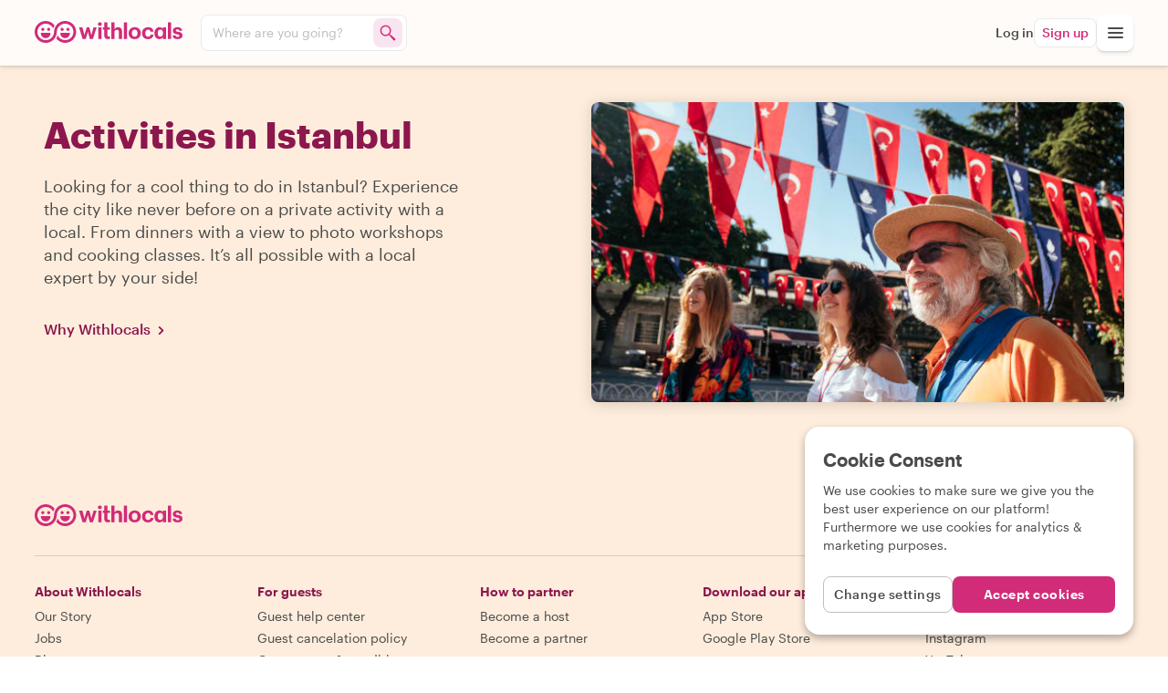

--- FILE ---
content_type: text/html
request_url: https://www.withlocals.com/experiences/turkey/istanbul/activities/off-the-beaten-track/
body_size: 2143
content:
<!doctype html>
<html lang="en">
  <head>
    <meta charset="UTF-8" />
    <meta
      name="viewport"
      content="width=device-width,initial-scale=1.0,minimum-scale=1.0,maximum-scale=5.0,viewport-fit=cover"
    />
    <meta name="apple-mobile-web-app-capable" content="yes" />
    <meta
      name="apple-mobile-web-app-status-bar-style"
      content="black-translucent"
    />
    <meta name="apple-mobile-web-app-title" content="Withlocals" />
    <meta name="mobile-web-app-capable" content="yes" />
    <meta name="theme-color" content="#FFFBF8" />
    <meta name="color-scheme" content="only light" />
    <meta http-equiv="Accept-CH" content="DPR, Viewport-Width, Width" />

    <meta
      http-equiv="Content-Security-Policy"
      content="upgrade-insecure-requests"
    />

    <meta
      name="facebook-domain-verification"
      content="9bz34avwbxlf41y63o6hj2ij49r589"
    />

    <title>Withlocals</title>

    <link rel="manifest" href="/manifest.webmanifest" />

    <link rel="preconnect" href="https://withlocals-com-res.cloudinary.com" />

    <style>
      .before-app-loaded {
        width: 100vw;
        display: flex;
        align-items: center;
        justify-content: center;
        animation: before-app-loaded-animation 2s ease-out 220ms infinite;
        opacity: 0;
      }

      @keyframes before-app-loaded-animation {
        from {
          opacity: 0.6;
        }
        to {
          opacity: 1;
        }
      }

      html,
      body,
      #root {
        height: 100%;
        margin: 0;
      }
    </style>
    <script type="module" crossorigin src="/assets/index-FYVtq6wa.js"></script>
    <link rel="modulepreload" crossorigin href="/assets/vendor-CSdL7U_i.js">
    <link rel="modulepreload" crossorigin href="/assets/react-dropzone-CuL2qVbZ.js">
    <link rel="modulepreload" crossorigin href="/assets/react-visibility-sensor-DNAWxJ99.js">
    <link rel="modulepreload" crossorigin href="/assets/react-intersection-observer-Ciz34x8B.js">
    <link rel="modulepreload" crossorigin href="/assets/random-seed-C4jJ7yeP.js">
    <link rel="modulepreload" crossorigin href="/assets/prismic-javascript-Bimmw7sy.js">
    <link rel="modulepreload" crossorigin href="/assets/prismic-reactjs-CtyLqn9B.js">
    <link rel="modulepreload" crossorigin href="/assets/ical.js-cbgQS8GM.js">
    <link rel="modulepreload" crossorigin href="/assets/date-fns-tz-Dw5C4vjO.js">
    <link rel="modulepreload" crossorigin href="/assets/common-Dft5_n2R.js">
    <link rel="stylesheet" crossorigin href="/assets/common-BrVOTJ6a.css">
    <link rel="stylesheet" crossorigin href="/assets/index-DKOSisZ7.css">
  <link rel="manifest" href="/manifest.webmanifest"></head>
  <body>
    <div id="reactContainer">
      <div class="before-app-loaded">
        <svg
          width="96"
          height="64"
          viewBox="0 0 85 45"
          aria-label="Withlocals logo"
        >
          <defs>
            <linearGradient
              x1="-1.11022302e-14%"
              y1="50%"
              x2="100%"
              y2="50%"
              id="linearGradientLogo-1"
            >
              <stop stop-color="#E71575" offset="0%"></stop>
              <stop stop-color="#A21880" offset="100%"></stop>
            </linearGradient>
          </defs>
          <g fill="url(#linearGradientLogo-1)">
            <path
              d="M55.674,20.3265 C53.9295,20.3265 52.5165,18.912 52.5165,17.1675 C52.5165,15.423 53.9295,14.0085 55.674,14.0085 C57.42,14.0085 58.8345,15.423 58.8345,17.1675 C58.8345,18.912 57.42,20.3265 55.674,20.3265 Z M61.8285,0 C74.181,0 84.195,10.0125 84.195,22.3665 C84.195,34.7175 74.181,44.7315 61.8285,44.7315 C54.4545,44.7315 47.9145,41.163 43.839,35.6595 C45.0165,33.762 45.9435,31.713 46.5825,29.568 C49.284,35.2755 55.095,39.225 61.8285,39.225 C71.139,39.225 78.687,31.677 78.687,22.3665 C78.687,13.0545 71.139,5.5065 61.8285,5.5065 C53.034,5.5065 45.8115,12.2415 45.039,20.8335 C44.997,21.3645 44.9535,21.8745 44.9055,22.3665 C44.718,23.916 44.5125,25.626 44.1075,27.639 C41.7375,37.446 32.9025,44.7315 22.3665,44.7315 C10.014,44.7315 0,34.7175 0,22.3665 C0,10.0125 10.014,0 22.3665,0 C29.7405,0 36.2805,3.5685 40.356,9.072 C39.1785,10.9695 38.2515,13.0185 37.6125,15.1635 C34.911,9.456 29.1,5.5065 22.3665,5.5065 C13.056,5.5065 5.508,13.0545 5.508,22.3665 C5.508,31.677 13.056,39.225 22.3665,39.225 C31.161,39.225 38.382,32.4915 39.156,23.898 C39.198,23.367 39.2415,22.857 39.2895,22.3665 C39.477,20.814 39.6825,19.1055 40.0875,17.0925 C42.4575,7.284 51.2925,0 61.8285,0 Z M52.0155,25.1955 C52.0155,24.7275 52.434,24.345 52.947,24.345 L70.674,24.345 C71.1855,24.345 71.6055,24.7275 71.6055,25.1955 C71.6055,30.606 67.2195,34.992 61.8105,34.992 C56.4,34.992 52.0155,30.606 52.0155,25.1955 Z M70.656,17.1675 C70.656,18.912 69.2415,20.3265 67.497,20.3265 C65.7525,20.3265 64.338,18.912 64.338,17.1675 C64.338,15.423 65.7525,14.0085 67.497,14.0085 C69.2415,14.0085 70.656,15.423 70.656,17.1675 Z M12.5715,25.1955 C12.5715,24.7275 12.99,24.345 13.503,24.345 L31.23,24.345 C31.7415,24.345 32.1615,24.7275 32.1615,25.1955 C32.1615,30.606 27.7755,34.992 22.3665,34.992 C16.9575,34.992 12.5715,30.606 12.5715,25.1955 Z M31.5285,17.1675 C31.5285,18.912 30.114,20.3265 28.3695,20.3265 C26.625,20.3265 25.2105,18.912 25.2105,17.1675 C25.2105,15.423 26.625,14.0085 28.3695,14.0085 C30.114,14.0085 31.5285,15.423 31.5285,17.1675 Z M16.548,20.3265 C14.802,20.3265 13.3875,18.912 13.3875,17.1675 C13.3875,15.423 14.802,14.0085 16.548,14.0085 C18.2925,14.0085 19.7055,15.423 19.7055,17.1675 C19.7055,18.912 18.2925,20.3265 16.548,20.3265 Z"
            ></path>
          </g>
        </svg>
      </div>
    </div>
    <div id="overlay-container"></div>

    <script>
      window.cloudinary_config = { private_cdn: true, responsive: false };
    </script>

    <script>
      window.dataLayer = window.dataLayer || [];
      window.analBuffer = window.analBuffer || [];
      if (window.PerformanceObserver && window.requestIdleCallback) {
        var observer = new PerformanceObserver(function (list) {
          var entries = list.getEntries();
          for (var i = 0; i < entries.length; i++) {
            var entry = entries[i];
            var metricName = entry.name;
            var time = Math.round(entry.startTime + entry.duration);
            var payload = {
              event: 'event',
              payload: {
                eventCategory: 'Performance Metrics',
                eventAction: metricName,
                eventValue: time,
              },
            };
            window.requestIdleCallback(function () {
              window.dataLayer && window.dataLayer.push(payload);
            });
            window.requestIdleCallback(function () {
              window.analBuffer.push(payload);
            });
          }
        });
        try {
          observer.observe({ entryTypes: ['paint'] });
        } catch (e) {}
      }
    </script>
  </body>
</html>


--- FILE ---
content_type: text/css
request_url: https://www.withlocals.com/assets/index-DKOSisZ7.css
body_size: 1854
content:
@font-face{font-family:Graphik;src:url(/assets/Graphik-Regular-ctU651Ea.eot?) format("eot"),url(/assets/Graphik-Regular-sFr7CYT3.woff2) format("woff2"),url(/assets/Graphik-Regular-olxU6M_c.woff) format("woff");font-weight:400;font-style:normal;font-display:swap}@font-face{font-family:Graphik;src:url(/assets/Graphik-Medium-Web-AnMYmKN0.eot?) format("eot"),url(/assets/Graphik-Medium-Web-BUq5erQm.woff2) format("woff2"),url(/assets/Graphik-Medium-Web-4lS6fxAC.woff) format("woff");font-weight:500;font-style:normal;font-display:swap}@font-face{font-family:Graphik;src:url(/assets/Graphik-Semibold-DpqavUv-.eot?) format("eot"),url(/assets/Graphik-Semibold-14idh1lg.woff2) format("woff2"),url(/assets/Graphik-Semibold-CA1vLYXe.woff) format("woff");font-weight:600;font-style:normal;font-display:swap}@font-face{font-family:Graphik;src:url(/assets/Graphik-Bold-Du208ke-.eot?) format("eot"),url(/assets/Graphik-Bold-CmKvXMEo.woff2) format("woff2"),url(/assets/Graphik-Bold-Brj9o4oV.woff) format("woff");font-weight:700;font-style:normal;font-display:swap}@font-face{font-family:Arsilon;src:url(/assets/Arsilon-tbvegXx0.eot?) format("eot"),url(/assets/Arsilon--6V6Humb.woff) format("woff"),url(/assets/Arsilon-CAS7k4F6.woff2) format("woff2");font-weight:400;font-style:normal;font-display:swap}:root{--font-weight-regular: 400;--font-weight-medium: 500;--font-weight-semibold: 600;--font-weight-bold: 700;--font-size-xxxx-large: 3.5rem;--font-size-xxx-large: 3rem;--font-size-xx-large: 2.5rem;--font-size-x-large: 2rem;--font-size-larger: 1.6875rem;--font-size-large: 1.5rem;--font-size-medium-large: 1.25rem;--font-size-medium-inbetween: 1.125rem;--font-size-medium: 1rem;--font-size-small: .875rem;--font-size-smaller: .75rem;--font-size-smallest: .625rem;--color-purple: #8b174e;--color-pink: #d12b79;--color-bright-pink: #f23b91;--color-yellow: #fcbf4c;--color-sandstone: #feeddc;--color-dark-green: #1f513f;--color-green: #81912f;--color-misty-green: #f5eacf;--color-bright-green: #81912f;--color-jade: #2a735f;--color-teal: #5abab5;--color-orange: #ed7f35;--color-pink-50: #f9e5f0;--color-purple-50: #fde5eb;--color-bright-pink-50: #fce4f0;--color-green-50: #f3f9e8;--color-dark-green-50: #e2f3f0;--color-yellow-50: #fffce9;--color-sandstone-50: #fffbf8;--color-bright-green-50: #f3f9e8;--color-teal-50: #e2f2f2;--color-orange-50: #fffceb;--color-pink-100: #f2bdd9;--color-bright-green-100: #e3f0c4;--color-orange-100: #fff7c7;--color-pink-500: #e32d7d;--color-bright-green-500: #a9cf46;--color-teal-500: #289991;--color-black: #000;--color-dark-gray: #333;--color-medium-gray: #4a4a4a;--color-inbetween-gray: #7a7a7a;--color-light-gray: #bfbfbf;--color-lighter-gray: #f5f5f5;--color-lightest-gray: #fefdfc;--color-white: #fff;--color-border-gray: #eaeaea;--color-text-black: var(--color-medium-gray);--color-text-white: var(--color-white);--color-error-red: #c00;--color-error-red-100: #ffc8ba;--color-error-red-50: #fde8e6;--color-warning-text: #cc5800;--color-warning-orange: #ffb201;--color-warning-orange-100: #ffecb3;--color-warning-orange-50: #fff8e1;--color-success-green: #4cbd23;--color-success-green-100: #d2f1c4;--color-success-green-50: #edfae7;--overlay-background-color: rgba(0, 0, 0, .25);--menu-level: 800;--tabbar-level: 1000;--navbar-level: 1100;--overlay-level: 1200;--top-level: 2000;--shadow-depth-level-1: 0 1px 1px 0 rgba(0, 0, 0, .05), 0 2px 2px 0 rgba(0, 0, 0, .05), 0 4px 4px 0 rgba(0, 0, 0, .05);--shadow-depth-level-2: 0 0 0 0 rgba(0, 0, 0, .02), 0 0 1px 0 rgba(0, 0, 0, .03), 0 1px 1px 0 rgba(0, 0, 0, .04), 0 1px 3px 0 rgba(0, 0, 0, .04), 0 3px 6px 0 rgba(0, 0, 0, .05), 0 8px 15px 0 rgba(0, 0, 0, .07);--shadow-depth-level-3: 0 17px 15px 0 rgba(0, 0, 0, .09), 0 7px 6px 0 rgba(0, 0, 0, .07), 0 3px 3px 0 rgba(0, 0, 0, .05), 0 2px 1px 0 rgba(0, 0, 0, .04), 0 0 0 0 rgba(0, 0, 0, .03);--shadow-color: rgba(0, 0, 0, .05);--section-max-width: 1204px;--section-gutter: 1.25rem;--section-width-with-gutter: calc( var(--section-max-width) + (var(--section-gutter) * 2) );--skin-tone-lighter: #edb38c;--skin-tone-lighter-shadow: #aa7b5b;--skin-tone-light: #d39871;--skin-tone-light-shadow: #aa7b5b;--color-score-level-basic: var(--color-purple);--color-score-level-basic-background: var(--color-purple-50);--color-score-level-basic-border: #fff0f4;--color-score-level-basic-icon-background: #fff0f4;--color-score-level-basic-icon-outline: var(--color-purple);--color-score-level-basic-icon-shadow: #fabcce;--color-score-level-bronze: #8f3f15;--color-score-level-bronze-background: #fcc19e;--color-score-level-bronze-border: #ffebdd;--color-score-level-bronze-background-faded: #ffebdd;--color-score-level-bronze-icon-background: #fff0e7;--color-score-level-bronze-icon-outline: #8f3f15;--color-score-level-bronze-icon-shadow: #e97e58;--color-score-level-bronze-background-gradient: linear-gradient( 135deg, var(--color-score-level-bronze-background-faded) 0%, var(--color-score-level-bronze-background) 100% );--color-score-level-silver: #5f6272;--color-score-level-silver-background: #cdd8eb;--color-score-level-silver-border: #f3f6fa;--color-score-level-silver-background-faded: #f3f6fa;--color-score-level-silver-icon-background: #f7fbfd;--color-score-level-silver-icon-outline: #656b79;--color-score-level-silver-icon-shadow: #8e9eab;--color-score-level-silver-background-gradient: linear-gradient( 135deg, var(--color-score-level-silver-background-faded) 0%, var(--color-score-level-silver-background) 100% );--color-score-level-gold: #c37c0d;--color-score-level-gold-text: #a0540c;--color-score-level-gold-background: #ffe39b;--color-score-level-gold-border: #fff6c5;--color-score-level-gold-background-faded: #fff6c5;--color-score-level-gold-icon-background: #fff4d9;--color-score-level-gold-icon-outline: #c37c0d;--color-score-level-gold-icon-shadow: #ffce53;--color-score-level-gold-background-gradient: linear-gradient( 135deg, var(--color-score-level-gold-background-faded) 0%, var(--color-score-level-gold-background) 100% );--layout-gutter: 1.25rem;--layout-narrow-width: 796px;--layout-narrow-with-gutter: calc( var(--layout-narrow-width) + (var(--layout-gutter) * 2) );--layout-inbetween-width: 1000px;--layout-inbetween-with-gutter: calc( var(--layout-inbetween-width) + (var(--layout-gutter) * 2) );--layout-medium-width: 1204px;--layout-medium-with-gutter: calc( var(--layout-medium-width) + (var(--layout-gutter) * 2) );--layout-large-width: 1260px;--layout-large-with-gutter: calc( var(--layout-large-width) + (var(--layout-gutter) * 2) );--agenda-booked-event-primary: #4297d9;--agenda-booked-event-secondary: #1565c0;--agenda-fullday-event-primary: #d32f2f;--agenda-fullday-event-secondary: #b71c1c;--agenda-partial-event-primary: #f9a825;--agenda-partial-event-secondary: #ff6f00;--agenda-recurring-event-primary: #f9a825;--agenda-recurring-event-secondary: #ff6f00;--agenda-line-color-full-day: rgba(211, 47, 47, .2)}*{box-sizing:border-box;color-scheme:only light}html{-ms-text-size-adjust:100%;-webkit-text-size-adjust:100%}body{max-width:1920px;margin:0 auto;font:16px/1 sans-serif;-moz-osx-font-smoothing:grayscale;-webkit-font-smoothing:antialiased;padding-top:constant(safe-area-inset-top);padding-top:env(safe-area-inset-top)}h1,h2,h3,h4,p,blockquote,figure,section,ol,ul{margin:0;padding:0}main,li{display:block}h1,h2,h3,h4{font-size:inherit}strong{font-weight:700}a,button{color:inherit;transition:.3s}a{text-decoration:none;touch-action:manipulation}input,textarea,select{-webkit-appearance:none}button{overflow:visible;border:0;font:inherit;-webkit-font-smoothing:inherit;letter-spacing:inherit;background:none;cursor:pointer;touch-action:manipulation}::-moz-focus-inner{padding:0;border:0}:focus{outline:0}img{max-width:100%;height:auto;border:0}#overlay-container{position:relative;z-index:var(--overlay-level)}body:has(dialog){overflow:hidden;height:100%}body{font-size:16px!important;font-family:"Graphik",Helvetica,"Arial Black",Arial,Sans-Serif!important;font-weight:var(--font-weight-regular)!important;font-kerning:normal;font-feature-settings:"kern";text-rendering:optimizeLegibility;font-stretch:normal;color:var(--color-medium-gray);width:auto;max-width:100%!important}body h1,body h2,body h3,body h4,body h5,body h6,body button,body input,body textarea,body select{font-family:"Graphik",Helvetica,"Arial Black",Arial,Sans-Serif!important}dialog{color:var(--color-medium-gray)}img{vertical-align:middle}button{-webkit-tap-highlight-color:transparent;touch-action:manipulation}input{touch-action:pan-x pan-y}a{cursor:pointer}


--- FILE ---
content_type: text/css
request_url: https://www.withlocals.com/assets/shared/experiences-page/search-page-BzN06T_S.css
body_size: 2379
content:
._LoadingContainer_x0oll_1{margin-bottom:6rem}._LoadingFullScreen_x0oll_5{height:100vh;padding-top:20%}._WithlocalsTitle_19g8c_1{color:var(--color-pink)}._Notice_afzfb_1{text-align:center;font-size:var(--font-size-small);width:100%;position:relative;margin:1rem 0;display:block}._ViewAllExperiences_afzfb_10{display:inline-block}._List_1vrcn_7{display:flex;flex-flow:row wrap;justify-content:space-around}@media (min-width: 768px){._List_1vrcn_7{display:flex;flex-flow:row wrap;justify-content:space-between}}@media (min-width: 992px){._List_1vrcn_7:after{content:"";flex:0 1 calc(33.3333333333% - 1rem)}}._SearchResultsItem_1vrcn_26{margin-bottom:2rem;flex:0 1 400px;position:relative}@media (min-width: 768px){._SearchResultsItem_1vrcn_26{flex:0 1 calc(50% - .75rem)}}@media (min-width: 992px){._SearchResultsItem_1vrcn_26{flex:0 1 calc(33.3333333333% - 1rem);padding:0}}._ShowNearbyBanner_1ii0c_1{margin-top:1.5rem;margin-bottom:1.5rem}._Title_1ii0c_6{font-size:var(--font-size-larger);font-weight:var(--font-weight-bold);line-height:2rem}._Explanation_1ii0c_12{font-size:var(--font-size-medium);line-height:1.5rem;font-weight:var(--font-weight-medium)}._HostSliderContainer_1og3d_7{width:100%;margin-top:1.5rem;margin-bottom:3em;position:relative}@media (min-width: 768px){._HostSliderContainer_1og3d_7{margin-top:2rem;margin-bottom:3em}}._MoreToursText_1og3d_20{font-size:var(--font-size-smaller);line-height:1rem;color:var(--color-inbetween-gray);font-weight:var(--font-weight-medium);position:absolute;top:-2.5rem;text-align:left;width:100%}@media (min-width: 768px){._MoreToursText_1og3d_20{top:-3rem}}._Caret_1og3d_36{font-size:8px}._Carousel_13x9m_7{padding:1rem 0;margin:0 -1rem 1.5rem;min-width:calc(100% + 2rem)}@media (min-width: 768px){._Carousel_13x9m_7{margin:0 0 1.5rem;min-width:100%}}._Carousel_13x9m_7:after{content:"";width:1rem;min-width:1rem;min-height:1rem;display:block}._Text_13x9m_26{font-size:var(--font-size-medium);font-weight:var(--font-weight-regular);line-height:1.5rem;margin-top:.5rem}@media (min-width: 768px){._Text_13x9m_26{font-size:18px;line-height:1.5rem}}._SectionTitle_1ticn_1{font-size:var(--font-size-large);font-weight:var(--font-weight-semibold);line-height:2rem;color:var(--color-purple)}._SectionTitleBottomSpacing_1ticn_8{margin-bottom:1.5rem}._SectionTitleTopSpacing_1ticn_12{margin-top:1.5rem}._TitleEnd_1ticn_16{color:var(--color-pink)}._Card_519bb_7{width:216px;min-width:216px;height:344px;min-height:344px;margin-right:1rem;z-index:1}._Card_519bb_7:first-of-type{margin-left:1rem}@media (min-width: 768px){._Card_519bb_7:first-of-type{margin-left:0}}._Card_519bb_7:last-of-type{margin-right:0}._Card_519bb_7:hover ._Button_519bb_26,._Card_519bb_7:focus-within ._Button_519bb_26{background:var(--color-sandstone);color:var(--color-pink);border-color:var(--color-sandstone)}._Content_519bb_32{position:relative;color:#fff;z-index:1;text-align:center;padding:12rem 1rem 0;bottom:0;left:0;width:100%;height:100%;max-height:100%;background:linear-gradient(0deg,#00000080,#0000 50%);border-radius:.5rem}._Greet_519bb_47{line-height:1rem;font-size:var(--font-size-small);font-weight:var(--font-weight-semibold)}._HostName_519bb_53{font-size:var(--font-size-large);font-weight:var(--font-weight-bold);line-height:2.5rem;white-space:nowrap;overflow:hidden;text-overflow:ellipsis}._PersonalTitle_519bb_62{line-height:1rem;font-size:var(--font-size-small);font-weight:var(--font-weight-semibold);margin-bottom:1.5rem;white-space:nowrap;overflow:hidden;text-overflow:ellipsis}._Button_519bb_26{border-radius:16px;height:2rem;line-height:calc(2rem - 2px);border:1px solid white;font-size:var(--font-size-small);font-weight:var(--font-weight-semibold);display:inline-block;padding:0 1rem;background:#0000001a;text-transform:capitalize}._Button_519bb_26:after{content:"";width:100%;height:100%;position:absolute;top:0;left:0;display:block}._ImageContainer_519bb_94{position:absolute;left:0;top:0;width:100%;height:100%;overflow:hidden;border-radius:.5rem}._Image_519bb_94{width:100%;height:100%;object-fit:cover;z-index:0;margin:0;background:var(--color-sandstone-50)}._SeeAllLink_qwe6z_1{color:var(--color-pink);background:var(--color-sandstone);font-weight:var(--font-weight-semibold);padding:.5rem;margin:0 0 1rem;border-radius:.25rem}._SeeAllLink_qwe6z_1:hover{background:var(--color-pink);color:#fff}._SeeAllLink_qwe6z_1:hover ._Icon_qwe6z_13{fill:#fff}._Icon_qwe6z_13{fill:var(--color-pink)}._Carousel_17e3n_1{margin-top:1rem}._TopExperienceCard_o5e4e_7{width:286px;list-style:none;position:relative;transition:transform .13s ease-in-out,box-shadow .13s ease-in-out;cursor:pointer}@media (min-width: 768px){._TopExperienceCard_o5e4e_7{display:grid;grid-template-columns:286px 286px;gap:1.25rem;width:592px}}@media (prefers-reduced-motion: reduce){._TopExperienceCard_o5e4e_7{transition:transform .5s ease-in-out,box-shadow .5s ease-in-out}}@media (hover: hover){._TopExperienceCard_o5e4e_7:hover{transform:translateY(-.25rem)}._TopExperienceCard_o5e4e_7:hover ._ImageContainer_o5e4e_31{--box-shadow: var(--shadow-depth-level-2)}._TopExperienceCard_o5e4e_7:hover ._ImageContainer_o5e4e_31:after{transform:rotate(-5deg) translateY(.25rem)}}._CardCornerFigure_o5e4e_39{position:absolute;left:0;top:0;z-index:1;border-top-left-radius:1.5rem}._CardNumber_o5e4e_47{position:absolute;left:1rem;top:.5rem;z-index:2;font-size:var(--font-size-larger);font-weight:var(--font-weight-semibold);color:var(--color-pink)}._ImageContainer_o5e4e_31{--box-shadow: var(--shadow-depth-level-1);width:286px;height:286px;border-radius:1.5rem;position:relative;box-shadow:var(--box-shadow)}._ImageContainer_o5e4e_31:before{content:"";position:absolute;top:0;left:0;width:100%;height:100%;display:block;z-index:100;box-shadow:inset 0 0 0 1px #fffc;border-radius:1.5rem}._ImageContainer_o5e4e_31:after{content:"";position:absolute;top:0;left:0;width:100%;height:100%;display:block;z-index:-1;border-radius:1.5rem;background:var(--color-pink-100);transform:rotate(-5deg);transition:transform .13s ease-in-out}._Image_o5e4e_31{border-radius:1.5rem}._ContentContainer_o5e4e_96{padding:.75rem 0;display:flex;flex-direction:column;min-height:180px;max-height:286px}@media (min-width: 768px){._ContentContainer_o5e4e_96{height:100%}}._LocalsRow_o5e4e_109{height:4rem;width:100%;display:flex;align-items:center;position:absolute;z-index:10;bottom:1rem;left:1rem}._DetailsContainer_o5e4e_120{padding-bottom:1rem}._Title_o5e4e_124{font-weight:var(--font-weight-semibold);font-size:var(--font-size-medium-inbetween);line-height:1.3;color:var(--color-purple);margin-bottom:.5rem;overflow:hidden;text-overflow:ellipsis;-webkit-line-clamp:2;-webkit-box-orient:vertical;display:-webkit-box}._Details_o5e4e_120{font-size:var(--font-size-smaller);color:var(--color-inbetween-gray);font-weight:var(--font-weight-medium);margin-bottom:1rem;display:block}._Rating_o5e4e_145{font-size:var(--font-size-smallest);color:#0009;line-height:.75rem;display:flex;align-content:center;gap:.25rem;margin-bottom:.5rem}._StarIcon_o5e4e_155{fill:var(--color-pink)}._Teaser_o5e4e_159{font-size:var(--font-size-small);color:var(--color-inbetween-gray);line-height:1.25;overflow:hidden;text-overflow:ellipsis;-webkit-line-clamp:6;-webkit-box-orient:vertical;display:none;visibility:hidden;padding-bottom:0}@media (min-width: 768px){._Teaser_o5e4e_159{display:-webkit-box;visibility:visible}}._ActionContainer_o5e4e_178{width:100%;color:var(--color-text-black);font-weight:var(--font-weight-medium);font-size:var(--font-size-small);display:grid;grid-template-columns:auto 6.5rem;margin-top:auto;max-width:100%}._Price_o5e4e_189{display:flex;flex-direction:column}._Amount_o5e4e_194{font-size:var(--font-size-medium);font-weight:var(--font-weight-semibold)}._Label_o5e4e_199{font-size:var(--font-size-smaller);color:var(--color-inbetween-gray);font-weight:var(--font-weight-regular)}._TopExperienceCardLink_1tgkk_1{background-color:var(--color-pink);font-size:var(--font-size-small);font-weight:var(--font-weight-medium);color:#fff;text-decoration:none;height:2.5rem;line-height:2.5rem;border-radius:.5rem;padding:0;display:block;min-width:104px;margin:0 auto;text-align:center}._TopExperienceCardLink_1tgkk_1:after{content:"";position:absolute;left:0;top:0;display:block;width:100%;height:100%;z-index:200}._LocalsRow_fhj8q_1{position:relative;z-index:1;pointer-events:none;display:flex;gap:.25rem;align-items:flex-end;justify-content:center}._LocalImageContainer_fhj8q_11{width:3rem;height:4rem;border-radius:.5rem;border:2px solid var(--color-pink-50);display:inline-block;overflow:hidden;position:relative;z-index:1;background:var(--color-pink-50)}._LocalImageContainer_fhj8q_11:nth-child(2){margin-left:-1.5rem;z-index:0;transform:rotate(5deg);border-color:var(--color-pink-100);background:var(--color-pink-100)}._LocalImage_fhj8q_11{display:inline-block;text-align:center;width:100%;height:100%;background:var(--color-sandstone);position:relative}._LocalImage_fhj8q_11:before{content:"";width:100%;height:100%;background:var(--color-dark-green);position:absolute;top:50%;left:0;transform:translateY(-50%)}._Label_fhj8q_49{background:var(--color-pink-50);color:var(--color-pink);font-size:var(--font-size-smallest);font-weight:var(--font-weight-semibold);padding:0 .5rem;height:1rem;line-height:1rem;border-radius:0 .25rem .25rem 0;display:block;margin-left:-.5rem;margin-bottom:.5rem}._TopSearchesTitleContainer_rg0kh_1{color:var(--color-text-black);padding-top:.5rem;margin-bottom:.5rem;line-height:1.25;font-size:var(--font-size-large)}._TopSearchesTitle_rg0kh_1{font-size:var(--font-size-larger);font-weight:var(--font-weight-bold);padding-right:1rem}._Modal_1176n_1{background:var(--color-sandstone-50)}._Body_1176n_5{padding-bottom:1rem}._Title_1176n_9{font-size:var(--font-size-medium-large);line-height:1.25;margin-bottom:.25rem;color:var(--color-purple)}._Text_1176n_16{font-size:var(--font-size-small);margin-bottom:2rem}._ListItem_1176n_21{display:flex;margin-bottom:1rem}._CheckMark_1176n_26{fill:var(--color-pink);width:16px;height:15px;margin-right:.5rem}._USPTitle_1176n_33{font-size:var(--font-size-small);line-height:1.25;display:block;margin-bottom:.5rem}._USPText_1176n_40{font-size:var(--font-size-small);line-height:1.35}._ButtonContainer_1176n_45{padding-bottom:2rem}._Link_1176n_49{font-size:var(--font-size-small);font-weight:var(--font-weight-semibold);line-height:1rem;color:var(--color-light-gray);text-decoration:underline;margin-top:.5rem}._Link_1176n_49:hover{color:var(--color-purple)}._ChevronIcon_1176n_61{fill:var(--color-light-gray)}._OkButton_1176n_65{max-width:fit-content;background:var(--color-pink)}._Banner_xc4x7_1{background:var(--color-pink-50);color:var(--color-purple);padding:.5rem 1rem;display:flex;justify-content:space-between}._Title_xc4x7_9{font-size:var(--font-size-smaller);font-weight:var(--font-weight-semibold);color:var(--color-purple);line-height:1rem}._Text_xc4x7_16{font-size:var(--font-size-smallest);font-weight:var(--font-weight-medium);line-height:1rem;margin:0}._ButtonContainer_xc4x7_23{display:flex;align-items:flex-end}._Button_xc4x7_23{font-size:var(--font-size-smallest);font-weight:var(--font-weight-semibold);text-decoration:underline;line-height:1rem;padding:0}._Highlighted_xc4x7_36{color:var(--color-pink)}._Icon_xc4x7_40{top:1px;position:relative}._Container_15456_7{display:flex;flex-direction:column;flex:0 1 auto;padding:1rem 0;height:430px;position:relative}@media (min-width: 480px){._Container_15456_7{padding:2rem;height:380px}}@media (min-width: 992px){._Container_15456_7{height:330px}}._Header_15456_27{display:flex;flex:0 1 auto}._Paragraph_15456_32{max-width:75ch}._Avatars_15456_36{position:relative;display:flex;justify-content:center;align-items:center}._Avatar_15456_36{width:3rem;height:3rem;border-radius:100%;box-shadow:0 0 0 2px #fff,0 0 0 4px var(--color-green)}@media (min-width: 768px){._Avatar_15456_36{width:3.5rem;height:3.5rem}}._AvatarSecond_15456_56{margin-left:-1rem;box-shadow:0 0 0 2px #fff,0 0 0 4px var(--color-dark-green)}._Details_15456_61{flex:1 0 auto;display:flex;flex-direction:column;line-height:20px;padding:0 .5rem}@media (min-width: 480px){._Details_15456_61{padding:0 1rem}}._About_15456_74{font-size:var(--font-size-small);font-weight:var(--font-weight-medium)}._GuestName_15456_79{font-weight:var(--font-weight-semibold);font-size:var(--font-size-medium);color:var(--color-dark-green)}._Created_15456_85{font-size:var(--font-size-small);font-weight:var(--font-weight-medium);color:var(--color-inbetween-gray);margin-left:4px}._Content_15456_92{display:flex;flex:1 1 auto;padding:1rem 0 .5rem;line-height:1.5rem;flex-direction:column}._Title_15456_100{font-size:var(--font-size-medium);font-weight:var(--font-weight-semibold);color:var(--color-medium-gray);line-height:1rem;padding-bottom:1rem}@media (min-width: 480px){._Footer_15456_109{margin-top:1rem}}._ExperienceLink_15456_114{color:var(--color-purple);font-weight:var(--font-weight-medium)}._LocalLink_15456_119{color:var(--color-green);font-weight:var(--font-weight-bold);padding:0}._LocalLink_15456_119:hover{text-decoration:underline}


--- FILE ---
content_type: text/css
request_url: https://www.withlocals.com/assets/shared/experiences-page/favorites-page-B6z01_P0.css
body_size: -510
content:
._SeeAll_sip9p_1{color:var(--color-pink);background:var(--color-sandstone);white-space:nowrap;line-height:1rem;font-size:var(--font-size-medium);font-weight:var(--font-weight-semibold);display:inline-block;padding:.5rem .75rem;border-radius:.25rem}._SeeAll_sip9p_1:hover{color:#fff;background:var(--color-pink)}._Title_11mix_1{font-size:var(--font-size-large);font-weight:var(--font-weight-bold);line-height:2rem;margin:1rem 0;color:var(--color-purple)}._TitleEnd_11mix_9{color:var(--color-pink)}


--- FILE ---
content_type: text/css
request_url: https://www.withlocals.com/assets/footer-Sutkyvf8.css
body_size: 12
content:
._Footer_ps84m_7{text-align:center;position:relative;z-index:100}@media (min-width: 768px){._Footer_ps84m_7{text-align:left}}._FooterBottom_4gqkk_7{border-top:1px solid rgba(0,0,0,.15);padding:1.5rem 0;font-size:var(--font-size-smaller);font-weight:var(--font-weight-medium)}@media (min-width: 768px){._FooterBottom_4gqkk_7{display:grid;grid-template-columns:auto 160px;grid-gap:1rem}}._LinksRow_4gqkk_21{line-height:1.25rem}._Link_4gqkk_21{color:var(--color-text-black);text-decoration:none}._Link_4gqkk_21:hover{text-decoration:underline;color:var(--color-pink)}._FooterMiddle_cfsuz_7{position:relative;display:grid;grid-template-columns:repeat(2,1fr);gap:1rem;padding-top:2rem}@media (min-width: 768px){._FooterMiddle_cfsuz_7{grid-template-columns:repeat(5,1fr);grid-template-rows:auto auto}}._ScrollToTopButtonContainer_cfsuz_21{position:absolute;right:0;bottom:1rem}._FooterLinks_1uqtf_7{margin-bottom:2.5rem}@media (min-width: 768px){._FooterLinks_1uqtf_7:nth-child(1){grid-row:span 2}._FooterLinks_1uqtf_7:nth-child(2){grid-column:2/3;grid-row:1/2}._FooterLinks_1uqtf_7:nth-child(3){grid-column:2/3;grid-row:2/3}._FooterLinks_1uqtf_7:nth-child(4){grid-row:span 2}._FooterLinks_1uqtf_7:nth-child(5){grid-column:4/5;grid-row:1/2}._FooterLinks_1uqtf_7:nth-child(6){grid-column:4/5;grid-row:2/3}._FooterLinks_1uqtf_7:nth-child(7){grid-row:span 2}}._Title_1uqtf_38{font-size:var(--font-size-small);font-weight:var(--font-weight-semibold);color:var(--color-purple);margin-bottom:1rem}@media (min-width: 768px){._Title_1uqtf_38{margin-bottom:.5rem}}._Link_1uqtf_50{font-size:var(--font-size-small);line-height:2rem;color:var(--color-text-black);text-decoration:none}@media (min-width: 768px){._Link_1uqtf_50{line-height:1.5rem}}._Link_1uqtf_50:hover{text-decoration:underline;color:var(--color-pink)}._Container_rcte4_1{max-width:1.5rem;max-height:1.5rem;height:1.5rem;width:1.5rem;background:var(--color-dark-green);color:var(--color-white);border-radius:50%;transition:background-color .13s ease-in-out;display:flex;justify-content:center;align-items:center}._Container_rcte4_1:hover{background:var(--color-pink)}._Button_rcte4_18{width:100%;height:100%}._Icon_rcte4_23{fill:#fff;position:relative;top:-2px}._FooterTop_11j1m_1{padding:1.5rem 0;border-bottom:1px solid rgba(0,0,0,.15);display:flex}._Logo_11j1m_7{fill:var(--color-pink);margin-right:auto}


--- FILE ---
content_type: text/javascript
request_url: https://www.withlocals.com/assets/navbar-CZRG_b3N.js
body_size: -22
content:
import{u as c,N as u,_ as N,L as v,a as x,E as b,b as j}from"./shared/navbar/review-page-D4r6SGY4.js";import{j as a,e as h}from"./vendor-CSdL7U_i.js";import{eF as g,H as _}from"./common-Dft5_n2R.js";import"./react-dropzone-CuL2qVbZ.js";import"./react-visibility-sensor-DNAWxJ99.js";import"./react-intersection-observer-Ciz34x8B.js";import"./random-seed-C4jJ7yeP.js";import"./prismic-javascript-Bimmw7sy.js";import"./prismic-reactjs-CtyLqn9B.js";import"./ical.js-cbgQS8GM.js";import"./date-fns-tz-Dw5C4vjO.js";const s=u||N;function y({fixed:r="none",variant:t="default",showSearch:p,showFullSearch:n,subNavbar:i,subNavbarMobile:e}){const m=c(),l=g(),{loading:d}=_(),o=t==="transparent"&&m;return a.jsxs(a.Fragment,{children:[a.jsxs("nav",{className:s.Navbar,"data-fixed":r,"data-variant":t,"data-navbar-top":m,children:[a.jsxs("div",{className:s.NavbarContainer,children:[a.jsx(v,{logoColor:o?"white":"pink",symbolOnly:n}),a.jsxs("div",{className:s.NavbarLinks,children:[!d&&a.jsxs(a.Fragment,{children:[p&&a.jsx(x,{isFloating:o,showFull:n}),a.jsx(b,{roles:l,isFloating:o})]}),a.jsx(j,{roles:l,isFloating:o})]})]}),i,e]}),r!=="none"&&t!=="transparent"&&a.jsx("div",{className:h(s.Pushdown,{[s.PushdownWithSubNavbar]:!!i,[s.PushdownWithSubNavbarMobile]:!!e}),"data-fixed":r})]})}export{y as default};
//# sourceMappingURL=navbar-CZRG_b3N.js.map


--- FILE ---
content_type: text/javascript
request_url: https://www.withlocals.com/assets/shared/navbar/review-page-D4r6SGY4.js
body_size: 5081
content:
import{j as e,f as K1,e as b,r as d,u as j,L as M}from"../../vendor-CSdL7U_i.js";import{a5 as Q1,dH as T,b4 as V1,E as x,W as X1,cb as Y1,z as ee,dz as te,eG as oe,a6 as ae,dx as se,I as ne,ak as re,H as ce,G as ie,fm as C,cx as le,et as _e}from"../../common-Dft5_n2R.js";const y="480px",$="768px",w="992px",I="_Navbar_62uh3_7",A="_NavbarContainer_62uh3_44",O="_NavbarLinks_62uh3_67",P="_Pushdown_62uh3_79",k="_PushdownWithSubNavbar_62uh3_94",H="_PushdownWithSubNavbarMobile_62uh3_108",ue={xs:y,sm:$,md:w,Navbar:I,NavbarContainer:A,NavbarLinks:O,Pushdown:P,PushdownWithSubNavbar:k,PushdownWithSubNavbarMobile:H},ze=Object.freeze(Object.defineProperty({__proto__:null,Navbar:I,NavbarContainer:A,NavbarLinks:O,Pushdown:P,PushdownWithSubNavbar:k,PushdownWithSubNavbarMobile:H,default:ue,md:w,sm:$,xs:y},Symbol.toStringTag,{value:"Module"})),R="480px",z="768px",B="992px",E="_ExposedLinks_6ulyv_7",F="_Link_6ulyv_19",J="_HighlightedLink_6ulyv_47",D="_FloatingHighlightedLink_6ulyv_79",W="_ActiveLink_6ulyv_83",Z="_fadeIn_6ulyv_1",U={xs:R,sm:z,md:B,ExposedLinks:E,Link:F,HighlightedLink:J,FloatingHighlightedLink:D,ActiveLink:W,fadeIn:Z},de=Object.freeze(Object.defineProperty({__proto__:null,ActiveLink:W,ExposedLinks:E,FloatingHighlightedLink:D,HighlightedLink:J,Link:F,default:U,fadeIn:Z,md:B,sm:z,xs:R},Symbol.toStringTag,{value:"Module"})),G="480px",q="768px",K="992px",Q="_LinkDecorator_1ftow_7",V="_NewMessages_1ftow_19",X={xs:G,sm:q,md:K,LinkDecorator:Q,NewMessages:V},ge=Object.freeze(Object.defineProperty({__proto__:null,LinkDecorator:Q,NewMessages:V,default:X,md:K,sm:q,xs:G},Symbol.toStringTag,{value:"Module"})),v=X||ge,he=async()=>Q1("https://api.withlocals.com/api/v1/messages/new").get();function me({children:t}){const{data:o}=K1({queryKey:["new-messages"],queryFn:he,refetchOnMount:!1,refetchOnReconnect:!0,refetchOnWindowFocus:!0});return e.jsx("div",{className:b(v.LinkDecorator,{[v.NewMessages]:(o==null?void 0:o.unread)>0}),children:t})}function S({link:t,children:o}){return t.url==="/messages/"?e.jsx(me,{children:o}):e.jsx(e.Fragment,{children:o})}const pe=t=>[{title:"Log in",url:x("/login/",t),roles:["unlogged"],exposed:!0,priority:0,addReturnTo:!0,openModal:!0},{title:"Sign up",url:x("/signup/",t),roles:["unlogged"],exposed:!0,priority:0,highlighted:!0,addReturnTo:!0,openModal:!0},{title:"Dashboard",url:"/host/home/",roles:["host","onboarding_host_webinar"],exposed:!0,priority:-1,highlighted:!0,allowedRoutes:["/","/host/profile/","/learning-center/"]},{title:"Onboarding",url:"https://www.withlocals.com/become-a-host/overview",roles:["onboarding_host","onboarding_host_webinar"],external:!0,exposed:!0,priority:-1,highlighted:!0,allowedRoutes:["/","/host/home/","/learning-center/"]},{title:"Bookings",url:"/schedule/",roles:["loggedin"],exposed:!0,priority:0},{title:"Chat",url:"/messages/",roles:["loggedin"],exposed:!0,priority:0},{title:"Agenda",url:"/host-agenda/",roles:["host","onboarding_host_webinar"],exposed:!0,priority:0},{title:"Favorites",url:"/favorites/",roles:["guest"],exposed:!0,priority:0},{title:"Buy a gift voucher",url:"https://giftup.app/place-order/9eeeca52-42dc-4e48-f9c3-08dab8104ad7?platform=hosted",roles:["unlogged","guest"],exposed:!0,external:!0,priority:1,allowedRoutes:["/"]}];function be({roles:t}){const o=T(),{lang:n}=V1();return d.useMemo(()=>pe(n).filter(s=>{var c;const r=s.roles.some(i=>t.includes(i)||i==="*"),a=s!=null&&s.allowedRoutes?(c=s==null?void 0:s.allowedRoutes)==null?void 0:c.includes(o):!0;return r&&a}).sort((s,r)=>r.priority-s.priority),[o,t,n])}const g=U||de;function Be({roles:t,isFloating:o}){const n=be({roles:t}),s=T(),r=j();return e.jsx("div",{className:g.ExposedLinks,"data-floating":o,children:n.map(a=>{const c=b({[g.Link]:!a.highlighted,[g.HighlightedLink]:a.highlighted,[g.ActiveLink]:s.startsWith(a.url)});if(a!=null&&a.external)return e.jsx(S,{link:a,children:e.jsx("a",{href:a.url,className:c,rel:"noopener noreferrer",children:a.title},a.url)},a.url);const i=new URLSearchParams(r.search);a.addReturnTo&&i.set("returnTo",s);const m={pathname:a.url,state:{modal:a.openModal},search:i.toString()};return e.jsx(S,{link:a,children:e.jsx(M,{to:m,className:c,rel:"noopener noreferrer",children:e.jsx(e.Fragment,{children:a.title})})},a.url)})})}const Y="480px",e1="768px",t1="992px",o1="_LogoLink_y3134_7",a1="_Logo_y3134_7",s1={xs:Y,sm:e1,md:t1,LogoLink:o1,Logo:a1},xe=Object.freeze(Object.defineProperty({__proto__:null,Logo:a1,LogoLink:o1,default:s1,md:t1,sm:e1,xs:Y},Symbol.toStringTag,{value:"Module"})),L=s1||xe;function Ee({logoColor:t="pink",symbolOnly:o=!1}){return e.jsxs("a",{href:"/",className:L.LogoLink,"data-color":t,children:[o&&e.jsx(X1,{height:20,width:40,color:`var(--color-${t})`}),!o&&e.jsx(Y1,{className:L.Logo})]})}const n1="_NavbarMenuToggle_19k8x_1",r1={NavbarMenuToggle:n1},Ce=Object.freeze(Object.defineProperty({__proto__:null,NavbarMenuToggle:n1,default:r1},Symbol.toStringTag,{value:"Module"})),c1="480px",i1="768px",l1="992px",_1="_NavbarMenu_cbmnp_7",u1="_slideUp_cbmnp_1",d1="_slideIn_cbmnp_1",g1={xs:c1,sm:i1,md:l1,NavbarMenu:_1,slideUp:u1,slideIn:d1},ve=Object.freeze(Object.defineProperty({__proto__:null,NavbarMenu:_1,default:g1,md:l1,slideIn:d1,slideUp:u1,sm:i1,xs:c1},Symbol.toStringTag,{value:"Module"})),Se=g1||ve;function Le({onClose:t,roles:o}){const n=d.useRef(null);ee(n,()=>t());const s=()=>{t()};return e.jsx(te,{portalId:"menu-overlay",onEsc:t,children:e.jsx("dialog",{ref:n,className:Se.NavbarMenu,children:e.jsx(oe,{roles:o,onLinkClick:s})})})}const h1="_AvatarToggle_gacnp_1",m1="_AvatarContainer_gacnp_5",p1="_Icon_gacnp_8",b1="_Avatar_gacnp_1",x1="_AvatarStatus_gacnp_31",C1="_Button_gacnp_48",v1={AvatarToggle:h1,AvatarContainer:m1,Icon:p1,Avatar:b1,AvatarStatus:x1,Button:C1},fe=Object.freeze(Object.defineProperty({__proto__:null,Avatar:b1,AvatarContainer:m1,AvatarStatus:x1,AvatarToggle:h1,Button:C1,Icon:p1,default:v1},Symbol.toStringTag,{value:"Module"})),S1="_Badge_innq6_1",L1={Badge:S1},Ne=Object.freeze(Object.defineProperty({__proto__:null,Badge:S1,default:L1},Symbol.toStringTag,{value:"Module"})),f1="_Face_vhtr5_1",N1="_Hair_vhtr5_8",j1="_HatbandAndShirt_vhtr5_15",M1="_HatAndJacket_vhtr5_22",T1="_Tie_vhtr5_29",y1="_Sunglasses_vhtr5_36",$1={Face:f1,Hair:N1,HatbandAndShirt:j1,HatAndJacket:M1,Tie:T1,Sunglasses:y1},je=Object.freeze(Object.defineProperty({__proto__:null,Face:f1,Hair:N1,HatAndJacket:M1,HatbandAndShirt:j1,Sunglasses:y1,Tie:T1,default:$1},Symbol.toStringTag,{value:"Module"})),_=$1||je;function Me({variant:t,...o}){return e.jsxs(ae,{...o,size:o.size??24,viewBox:"0 0 24 24",children:[e.jsx("path",{d:"M11.8380558,3.91 C7.76232228,3.91 4.44655107,7.22577121 4.44655107,11.3024465 C4.44655107,15.37818 7.76232228,18.6930095 11.8380558,18.6930095 C15.9137894,18.6930095 19.2305023,15.37818 19.2305023,11.3024465 C19.2305023,7.22577121 15.9137894,3.91 11.8380558,3.91","data-variant":t,className:_.Face}),e.jsx("path",{d:"M17.4478397,6.48596154 C16.1129002,4.95105136 14.136065,4.00289419 12.1156625,3.91675413 L11.8107462,3.91037669 C9.62973901,3.91037669 7.49110896,4.90670896 6.08324813,6.58107454 C5.03780982,7.82298069 4.47281899,9.3296789 4.43231569,10.93073 C4.41965677,11.4324056 9.29637264,10.1153232 9.82655702,7.3137272 C12.4200344,10.0390444 19.2072492,11.4174799 19.1903977,10.9533163 C19.1143521,8.86823087 18.2458158,7.40178546 17.4478397,6.48596154 Z","data-variant":t,className:_.Hair}),e.jsx("path",{d:"M9.37497289,10.8968182 C9.78952322,10.8968182 10.182062,11.0035142 10.5525892,11.2169064 C10.9231251,11.4302985 11.2237273,11.7308228 11.454396,12.1184793 L12.4074736,12.1184793 C12.6327445,11.7285874 12.9314883,11.4275043 13.303705,11.2152298 C13.6759217,11.0029554 14.070319,10.8968182 14.4868968,10.8968182 L19.2194687,10.8960745 C19.2267926,11.030617 19.2305023,11.1661062 19.2305023,11.3024465 C19.2305023,11.6260975 19.2095877,11.9449505 19.1690391,12.2577264 L17.3937483,12.2570988 L17.1294927,14.3928483 C17.0486291,15.0311186 16.7793135,15.5567491 16.3215458,15.9697399 C15.8637868,16.3827393 15.3320826,16.589239 14.7264333,16.589239 C14.2143927,16.589239 13.7511535,16.4325588 13.3367158,16.1191984 C12.9222781,15.8058467 12.6226376,15.3921281 12.4377942,14.8780427 L12.1692107,14.1112554 C12.1576526,14.0881565 12.1489883,14.0621637 12.1432179,14.0332771 C12.1374389,14.0043991 12.1339082,13.9784063 12.1326259,13.9552987 L11.7013275,13.9552987 L11.6912163,14.0337579 C11.6864077,14.062324 11.6782243,14.0881565 11.6666661,14.1112554 L11.4240754,14.8650463 C11.2478963,15.387796 10.9468868,15.8058467 10.521047,16.1191984 C10.0951984,16.4325588 9.62552172,16.589239 9.11201684,16.589239 C8.48732347,16.589239 7.94753988,16.3827393 7.49266607,15.9697399 C7.03779226,15.5567491 6.77425571,15.0311186 6.7020564,14.3928483 L6.44212851,12.2570988 L4.50799738,12.2577264 C4.46745977,11.9449505 4.44655107,11.6260975 4.44655107,11.3024465 C4.44655107,11.1661062 4.45025976,11.030617 4.45758153,10.8960745 L9.37497289,10.8968182 Z","data-variant":t,className:_.Sunglasses}),e.jsx("path",{d:"M16.5190416,22.2347918 C16.0179767,21.1914287 17.1726042,19.9395726 16.0643207,19.3990559 C15.1729879,18.9643473 13.0935684,19 12.0042643,19 C10.5935597,18.9999776 8.68110477,18.6931138 7.64522502,19.3990559 C6.88804682,19.9150656 7.29357879,21.4398505 6.91181605,22.2347918 C6.84118758,22.3807573 16.58967,22.3807573 16.5190416,22.2347918 Z M17.8779216,5.2509125 C17.9576316,5.73225897 18,6.17001202 18,6.50934889 L6,6.50934889 C6,6.15980743 6.0572511,5.72392116 6.16075263,5.25050873 L17.8779216,5.2509125 Z","data-variant":t,className:_.HatbandAndShirt}),e.jsx("path",{d:"M12.5,19 C12.7761424,19 13,19.2238576 13,19.5 C13,19.7416246 12.7096287,20.117913 12.5561498,20.3903131 L12.5,20.5 C12.4055645,20.7126081 12.3324098,20.7801587 12.1934136,20.8197573 C12.3399616,21.1811587 12.427871,22.0121795 12.5230663,22.2264981 C12.6438058,22.4983259 13,22.4781851 13,22.7543275 L11,22.7543275 C11,22.5127029 11.0887125,22.7341699 11.2421913,22.4617698 L11.4438502,22.2264981 C11.5391276,22.0119946 11.6477078,21.1797242 11.8038815,20.8174348 C11.6665871,20.7792265 11.5937887,20.7111519 11.5,20.5 C11.3792605,20.2281723 11,19.7761424 11,19.5 C11,19.2238576 11.2238576,19 11.5,19 L12.5,19 Z","data-variant":t,className:_.Tie}),e.jsx("path",{d:"M16.0130447,1.00934889 C16.9270449,1.54344528 17.6113829,3.64117978 17.8779569,5.25112558 L6.16069334,5.25077994 C6.51912772,3.61108321 7.43245544,1.52107195 8.4435562,1.00934889 C8.98553347,0.735051531 9.5610202,0.735051531 10,1.00934889 C10.8818498,1.7042573 11.5485164,2.0517115 12,2.0517115 C12.4374053,2.0517115 13.104072,1.7042573 14,1.00934889 C14.5043215,0.66355037 15.421279,0.66355037 16.0130447,1.00934889 Z M20.5,6.50934889 C21.0522847,6.50934889 21.5,6.95706414 21.5,7.50934889 C21.5,8.06163364 21.0522847,8.50934889 20.5,8.50934889 L3.5,8.50934889 C2.94771525,8.50934889 2.5,8.06163364 2.5,7.50934889 C2.5,6.95706414 2.94771525,6.50934889 3.5,6.50934889 L20.5,6.50934889 Z M14.3819617,18.8860908 L14.5217877,18.867029 C16.3399328,18.7007555 16.7922123,17.3449972 17.3961062,17.5264948 C18,17.7079925 16.7922123,18.4433311 17.3961062,19.47867 C17.7987021,20.1688959 18,20.6760059 18,21 C18,22.1045695 17.2251456,23 16.1205761,23 L12,23 L12,22.4370178 C12.507584,22.4370178 13.5879347,21.414636 13.5879347,20.7167294 L13.5916108,20.2624185 C13.609991,19.5404302 13.7202726,19.0089628 14.3819617,18.8860908 Z M9.61800617,18.8860908 L9.4781801,18.867029 C7.66003507,18.7007555 7.20775553,17.3449972 6.60386168,17.5264948 C5.99996783,17.7079925 7.20775553,18.4433311 6.60386168,19.47867 C6.20126578,20.1688959 5.99996783,20.6760059 5.99996783,21 C5.99996783,22.1045695 6.77482222,23 7.87939172,23 L12,23 L12,22.4370178 C11.492416,22.4370178 10.4120331,21.414636 10.4120331,20.7167294 L10.408357,20.2624185 C10.3899768,19.5404302 10.2796953,19.0089628 9.61800617,18.8860908 Z","data-variant":t,className:_.HatAndJacket})]})}const f=L1||Ne;function Te({roles:t}){return t.includes("impersonator")?e.jsx("figure",{className:f.Badge,title:"Impersonator",children:e.jsx(Me,{size:24})}):t.includes("admin")?e.jsx("figure",{className:f.Badge,title:"Admin",children:e.jsx(se,{variant:"green",size:20})}):null}const u=v1||fe,p={width:38,height:38,gravity:"faces",crop:"thumb",zoom:.6},ye=({onMenuToggle:t,isMenuOpen:o,roles:n,variant:s,photo:r,hostPublicStatus:a})=>e.jsxs("div",{className:u.AvatarToggle,children:[e.jsxs("div",{className:u.AvatarContainer,children:[e.jsx(ne,{className:u.Avatar,src:r,width:p.width,height:p.height,options:p}),a&&e.jsx("div",{className:u.AvatarStatus,"data-status":a})]}),e.jsx("button",{className:u.Button,onClick:t,disabled:o,children:e.jsx(re,{className:u.Icon,direction:o?"up":"down",width:12,height:12,variant:s})}),e.jsx(Te,{roles:n})]}),w1="480px",I1="768px",A1="992px",O1="_MenuToggle_1vkw1_7",P1={xs:w1,sm:I1,md:A1,MenuToggle:O1},$e=Object.freeze(Object.defineProperty({__proto__:null,MenuToggle:O1,default:P1,md:A1,sm:I1,xs:w1},Symbol.toStringTag,{value:"Module"})),k1="_Icon_1d2m0_1",H1="_Line_1d2m0_11",R1={Icon:k1,Line:H1},we=Object.freeze(Object.defineProperty({__proto__:null,Icon:k1,Line:H1,default:R1},Symbol.toStringTag,{value:"Module"})),h=R1||we;function Ie({isOpen:t=!1,color:o="black"}){return e.jsxs("div",{className:h.Icon,"data-open":String(t),children:[e.jsx("span",{className:h.Line,"data-color":o}),e.jsx("span",{className:h.Line,"data-color":o}),e.jsx("span",{className:h.Line,"data-color":o})]})}const Ae=P1||$e;function Oe({onMenuToggle:t,isMenuOpen:o}){return e.jsx("button",{className:Ae.MenuToggle,onClick:t,"data-open":String(o),"aria-label":o?"Close menu":"Open menu",disabled:o,children:e.jsx(Ie,{isOpen:o})})}const Pe=r1||Ce;function Fe({roles:t,isFloating:o}){const{isLoggedIn:n}=ce(),{account:s,loading:r}=ie(),[a,c]=d.useState(!1),i=()=>c(!0),m=()=>c(!1);return e.jsxs("div",{className:Pe.NavbarMenuToggle,children:[n&&!r?e.jsx(ye,{onMenuToggle:i,isMenuOpen:a,roles:t,variant:o?"white":"black",photo:s==null?void 0:s.photo,hostPublicStatus:t.includes("host")?s==null?void 0:s.hostPublicStatus:void 0}):e.jsx(Oe,{onMenuToggle:i,isMenuOpen:a}),a&&e.jsx(Le,{onClose:m,roles:t})]})}const z1="480px",B1="768px",E1="992px",F1="_NavbarSearch_m17w8_7",J1="_SearchToggle_m17w8_17",D1="_PlaceHolder_m17w8_30",W1="_Icon_m17w8_33",Z1="_Destination_m17w8_40",U1="_IconContainer_m17w8_62",G1="_FloatingSearchToggle_m17w8_96",q1={xs:z1,sm:B1,md:E1,NavbarSearch:F1,SearchToggle:J1,PlaceHolder:D1,Icon:W1,Destination:Z1,IconContainer:U1,FloatingSearchToggle:G1},ke=Object.freeze(Object.defineProperty({__proto__:null,Destination:Z1,FloatingSearchToggle:G1,Icon:W1,IconContainer:U1,NavbarSearch:F1,PlaceHolder:D1,SearchToggle:J1,default:q1,md:E1,sm:B1,xs:z1},Symbol.toStringTag,{value:"Module"})),l=q1||ke;function Je({isFloating:t,showFull:o=!1}){const n=j(),s=new URLSearchParams(n.search),r=s.get("city"),a=s.get("country"),c=!!(r||a);return e.jsx("div",{className:l.NavbarSearch,"data-full":o,children:e.jsxs(M,{to:{pathname:"/search/",state:{modal:!0}},className:b(l.SearchToggle,{[l.FloatingSearchToggle]:t}),children:[c&&e.jsxs("span",{className:l.Destination,children:[r&&C(r),r&&a?", ":"",a&&C(a)]}),!c&&e.jsx("span",{className:l.PlaceHolder,children:"Where are you going?"}),e.jsx("span",{className:l.IconContainer,children:e.jsx(le,{size:20,variant:"black",className:l.Icon})})]})})}const N=96;function De(){const[t,o]=d.useState(!0),{y:n}=_e();return d.useEffect(()=>{n>N&&t&&o(!1),n<=N&&!t&&o(!0)},[n,t]),t}export{Be as E,Ee as L,ue as N,ze as _,Je as a,Fe as b,De as u};
//# sourceMappingURL=review-page-D4r6SGY4.js.map


--- FILE ---
content_type: text/javascript
request_url: https://www.withlocals.com/assets/index-FYVtq6wa.js
body_size: 1024
content:
var w=Object.defineProperty;var x=(a,e,t)=>e in a?w(a,e,{enumerable:!0,configurable:!0,writable:!0,value:t}):a[e]=t;var c=(a,e,t)=>x(a,typeof e!="symbol"?e+"":e,t);import{w as C,_ as u,j as n,bO as j,S as L,c as h,m,bP as y,r as v,ah as E}from"./vendor-CSdL7U_i.js";import{g9 as P,eN as f,ga as S,gb as B,b4 as b,bB as R,gc as d,du as W,gd as I,T as g,E as M,ge as T,gf as A,gg as O,gh as U}from"./common-Dft5_n2R.js";import"./react-dropzone-CuL2qVbZ.js";import"./react-visibility-sensor-DNAWxJ99.js";import"./react-intersection-observer-Ciz34x8B.js";import"./random-seed-C4jJ7yeP.js";import"./prismic-javascript-Bimmw7sy.js";import"./prismic-reactjs-CtyLqn9B.js";import"./ical.js-cbgQS8GM.js";import"./date-fns-tz-Dw5C4vjO.js";(function(){if(typeof window.CustomEvent!="function"){let a=function(e,t){t=t||{bubbles:!1,cancelable:!1,detail:null};const o=document.createEvent("CustomEvent");return o.initCustomEvent(e,t.bubbles,t.cancelable,t.detail),o};window.CustomEvent=a}})();C()(a=>({deviceInfo:null,init:async()=>{},setDeviceInfo:e=>{a({deviceInfo:e})}}));const $=()=>{window.analBuffer&&(window.analBuffer.push=(...e)=>{e.forEach(t=>u.pushBitterbal(t))},window.analBuffer.forEach(e=>u.pushBitterbal(e))),console.log("Main started");const a=e=>{const t=e.split("/").filter(s=>!!s);S.indexOf(t[0])>-1&&t.splice(0,1);const o=B(e),r=["Log in","Sign up"];r.includes(o)&&!r.includes(window.currentPageCategory)&&(window.previousNonAuthPageCategory=window.currentPageCategory),window.currentPageCategory=o,u.page(t.join("/"),{pathName:e,pageCategory:o,title:window.document.title,lang:b.getState().lang})};return P.subscribe(e=>{const{location:t}=window;a(e),e==="/"&&t.hash.length>0&&f.replace(t.hash.substr(1))}),"loaded"};class p extends v.PureComponent{constructor(){super(...arguments);c(this,"setLocale");c(this,"unsubscribeLang");c(this,"getLocale",()=>{if(this.props.match.params.locale)return this.props.match.params.locale;if(d())return d();const t=W.getState().realAccount;return t==null?void 0:t.preferredLang})}componentDidMount(){I(this.props);const t=this.getLocale();t&&g.getLanguageCode()!==t&&g.setLanguageCode(t),this.unsubscribeLang=b.subscribe((o,r)=>{if(o.lang===r.lang)return;const s=o.lang;if(!(!this.props.match.params.locale&&s==="en"||this.props.match.params.locale!==s&&!!s))return;const i=M(this.props.location.pathname,s);i!==this.props.location.pathname&&(this.setLocale||(this.props.history.replace({...this.props.location,pathname:i}),window.location.reload()))})}componentWillReceiveProps(t){t.match.params.locale!==this.props.match.params.locale&&(this.setLocale=T(t))}componentWillUnmount(){this.unsubscribeLang&&this.unsubscribeLang()}render(){return n.jsx(A,{children:n.jsx(O,{context:{path:this.props.location.pathname,queryString:this.props.location.search},children:n.jsx(U,{})})})}}const k=a=>{var l,i;if((i=(l=a.location)==null?void 0:l.state)!=null&&i.modal)return n.jsx(p,{...a});const[e,...t]=a.location.pathname.split("?");if(e.endsWith("/"))return n.jsx(p,{...a});const o=t.join("?"),s=`${e.endsWith("/")?e:`${e}/`}${o?"?"+o:""}`;return n.jsx(m,{to:{...a.location,pathname:s}})},q=({history:a})=>n.jsxs(j,{history:a,children:[n.jsxs(L,{children:[n.jsx(h,{path:"/index.html",exact:!0,strict:!0,render:()=>n.jsx(m,{to:"/"})}),n.jsx(h,{path:"/:url*",exact:!0,strict:!0,render:k}),n.jsx(h,{path:R,component:p})]}),n.jsx(y,{})]}),D=()=>E.render(n.jsx(q,{history:f}),document.getElementById("reactContainer"));function H(){$(),D(),console.log("loaded main and UI")}H();
//# sourceMappingURL=index-FYVtq6wa.js.map


--- FILE ---
content_type: text/javascript
request_url: https://www.withlocals.com/assets/react-intersection-observer-Ciz34x8B.js
body_size: 949
content:
import{r as a}from"./vendor-CSdL7U_i.js";function w(){return w=Object.assign||function(e){for(var t=1;t<arguments.length;t++){var n=arguments[t];for(var s in n)Object.prototype.hasOwnProperty.call(n,s)&&(e[s]=n[s])}return e},w.apply(this,arguments)}function x(e,t){if(e==null)return{};var n={},s=Object.keys(e),r,i;for(i=0;i<s.length;i++)r=s[i],!(t.indexOf(r)>=0)&&(n[r]=e[r]);return n}const C=new Map,b=new WeakMap;let m=0,M;function E(e){return e?(b.has(e)||(m+=1,b.set(e,m.toString())),b.get(e)):"0"}function N(e){return Object.keys(e).sort().filter(t=>e[t]!==void 0).map(t=>`${t}_${t==="root"?E(e.root):e[t]}`).toString()}function j(e){let t=N(e),n=C.get(t);if(!n){const s=new Map;let r;const i=new IntersectionObserver(o=>{o.forEach(u=>{var h;const p=u.isIntersecting&&r.some(c=>u.intersectionRatio>=c);e.trackVisibility&&typeof u.isVisible>"u"&&(u.isVisible=p),(h=s.get(u.target))==null||h.forEach(c=>{c(p,u)})})},e);r=i.thresholds||(Array.isArray(e.threshold)?e.threshold:[e.threshold||0]),n={id:t,observer:i,elements:s},C.set(t,n)}return n}function R(e,t,n={},s=M){if(typeof window.IntersectionObserver>"u"&&s!==void 0){const h=e.getBoundingClientRect();return t(s,{isIntersecting:s,target:e,intersectionRatio:typeof n.threshold=="number"?n.threshold:0,time:0,boundingClientRect:h,intersectionRect:h,rootBounds:h}),()=>{}}const{id:r,observer:i,elements:o}=j(n);let u=o.get(e)||[];return o.has(e)||o.set(e,u),u.push(t),i.observe(e),function(){u.splice(u.indexOf(t),1),u.length===0&&(o.delete(e),i.unobserve(e)),o.size===0&&(i.disconnect(),C.delete(r))}}const k=["children","as","triggerOnce","threshold","root","rootMargin","onChange","skip","trackVisibility","delay","initialInView","fallbackInView"];function O(e){return typeof e.children!="function"}class A extends a.Component{constructor(t){super(t),this.node=null,this._unobserveCb=null,this.handleNode=n=>{this.node&&(this.unobserve(),!n&&!this.props.triggerOnce&&!this.props.skip&&this.setState({inView:!!this.props.initialInView,entry:void 0})),this.node=n||null,this.observeNode()},this.handleChange=(n,s)=>{n&&this.props.triggerOnce&&this.unobserve(),O(this.props)||this.setState({inView:n,entry:s}),this.props.onChange&&this.props.onChange(n,s)},this.state={inView:!!t.initialInView,entry:void 0}}componentDidUpdate(t){(t.rootMargin!==this.props.rootMargin||t.root!==this.props.root||t.threshold!==this.props.threshold||t.skip!==this.props.skip||t.trackVisibility!==this.props.trackVisibility||t.delay!==this.props.delay)&&(this.unobserve(),this.observeNode())}componentWillUnmount(){this.unobserve(),this.node=null}observeNode(){if(!this.node||this.props.skip)return;const{threshold:t,root:n,rootMargin:s,trackVisibility:r,delay:i,fallbackInView:o}=this.props;this._unobserveCb=R(this.node,this.handleChange,{threshold:t,root:n,rootMargin:s,trackVisibility:r,delay:i},o)}unobserve(){this._unobserveCb&&(this._unobserveCb(),this._unobserveCb=null)}render(){if(!O(this.props)){const{inView:i,entry:o}=this.state;return this.props.children({inView:i,entry:o,ref:this.handleNode})}const t=this.props,{children:n,as:s}=t,r=x(t,k);return a.createElement(s||"div",w({ref:this.handleNode},r),n)}}function W({threshold:e,delay:t,trackVisibility:n,rootMargin:s,root:r,triggerOnce:i,skip:o,initialInView:u,fallbackInView:h,onChange:p}={}){var c;const[f,S]=a.useState(null),g=a.useRef(),[v,V]=a.useState({inView:!!u,entry:void 0});g.current=p,a.useEffect(()=>{if(o||!f)return;let l=R(f,(_,y)=>{V({inView:_,entry:y}),g.current&&g.current(_,y),y.isIntersecting&&i&&l&&(l(),l=void 0)},{root:r,rootMargin:s,threshold:e,trackVisibility:n,delay:t},h);return()=>{l&&l()}},[Array.isArray(e)?e.toString():e,f,r,s,i,o,n,h,t]);const I=(c=v.entry)==null?void 0:c.target;a.useEffect(()=>{!f&&I&&!i&&!o&&V({inView:!!u,entry:void 0})},[f,I,i,o,u]);const d=[S,v.inView,v.entry];return d.ref=d[0],d.inView=d[1],d.entry=d[2],d}export{A as I,W as u};
//# sourceMappingURL=react-intersection-observer-Ciz34x8B.js.map


--- FILE ---
content_type: text/javascript
request_url: https://www.withlocals.com/assets/shared/experiences-page/index-4-CzYMFeWb.js
body_size: 75
content:
import{R as N,e as y,j as t}from"../../vendor-CSdL7U_i.js";const c="480px",o="768px",r="992px",a="_Title_116b8_7",m={xs:c,sm:o,md:r,Title:a},O=Object.freeze(Object.defineProperty({__proto__:null,Title:a,default:m,md:r,sm:o,xs:c},Symbol.toStringTag,{value:"Module"})),k=m||O;function I({headerTag:e="h2",children:n,className:s,..._}){return N.createElement(e,{className:y(k.Title,{[s]:s}),..._},n)}const u="_Title_13uh7_1",d="_List_13uh7_5",x="_ListItem_13uh7_12",p="_Link_13uh7_16",S={Title:u,List:d,ListItem:x,Link:p},P=Object.freeze(Object.defineProperty({__proto__:null,Link:p,List:d,ListItem:x,Title:u,default:S},Symbol.toStringTag,{value:"Module"})),l=S||P;function w({title:e,links:n}){return t.jsxs("div",{children:[e&&t.jsx(I,{className:l.Title,children:e}),t.jsx("ul",{className:l.List,children:n.map(({title:s,url:_},v)=>t.jsx("li",{className:l.ListItem,children:t.jsx("a",{className:l.Link,href:_,children:s})},`${s}-${v}`))})]})}const j="_Articles_lrlvt_1",T={Articles:j},z=Object.freeze(Object.defineProperty({__proto__:null,Articles:j,default:T},Symbol.toStringTag,{value:"Module"})),f="480px",h="768px",g="992px",C="_Container_129g6_7",$="_Article_129g6_12",A="_Title_129g6_22",b="_Content_129g6_36",L={xs:f,sm:h,md:g,Container:C,Article:$,Title:A,Content:b},J=Object.freeze(Object.defineProperty({__proto__:null,Article:$,Container:C,Content:b,Title:A,default:L,md:g,sm:h,xs:f},Symbol.toStringTag,{value:"Module"})),i=L||J;function M({title:e,content:n}){return!e&&!n?null:t.jsx("div",{className:i.Container,children:t.jsxs("article",{className:i.Article,children:[t.jsx("h2",{className:i.Title,children:e}),t.jsx("div",{className:i.Content,children:n})]})})}const R=T||z,B=({articles:e})=>t.jsx("div",{className:R.Articles,children:e.map((n,s)=>t.jsx(M,{title:n.title,content:n.content},`article-${s}`))});export{B as A,w as I,I as P};
//# sourceMappingURL=index-4-CzYMFeWb.js.map


--- FILE ---
content_type: text/javascript
request_url: https://www.withlocals.com/assets/footer-41sGMvNy.js
body_size: 1728
content:
import{j as o,L as s,e as U}from"./vendor-CSdL7U_i.js";import{a4 as I,cb as P,cs as E,ct as Q}from"./common-Dft5_n2R.js";import"./react-dropzone-CuL2qVbZ.js";import"./react-visibility-sensor-DNAWxJ99.js";import"./react-intersection-observer-Ciz34x8B.js";import"./random-seed-C4jJ7yeP.js";import"./prismic-javascript-Bimmw7sy.js";import"./prismic-reactjs-CtyLqn9B.js";import"./ical.js-cbgQS8GM.js";import"./date-fns-tz-Dw5C4vjO.js";const m="480px",p="768px",_="992px",d="_Footer_ps84m_7",h={xs:m,sm:p,md:_,Footer:d},q=Object.freeze(Object.defineProperty({__proto__:null,Footer:d,default:h,md:_,sm:p,xs:m},Symbol.toStringTag,{value:"Module"})),u="480px",f="768px",x="992px",j="_FooterBottom_4gqkk_7",k="_LinksRow_4gqkk_21",w="_Link_4gqkk_21",S={xs:u,sm:f,md:x,FooterBottom:j,LinksRow:k,Link:w},H=Object.freeze(Object.defineProperty({__proto__:null,FooterBottom:j,Link:w,LinksRow:k,default:S,md:x,sm:f,xs:u},Symbol.toStringTag,{value:"Module"})),e=S||H,Z=new Date;function A(){return o.jsxs("div",{className:e.FooterBottom,children:[o.jsxs("div",{className:e.LinksRow,children:["© ",Z.getFullYear()," ",o.jsx(s,{className:e.Link,to:"/",rel:"noopener noreferrer",children:"Withlocals.com"})," ","|"," ",o.jsxs(s,{className:e.Link,to:"/info/privacy-policy/",rel:"noopener noreferrer",children:["Privacy Policy"," "]}),"|"," ",o.jsx(s,{className:e.Link,to:"/info/cookie-policy/",rel:"noopener noreferrer",children:"Cookies"})," ","|"," ",o.jsx(s,{className:e.Link,to:"/sitemap.xml",rel:"noopener noreferrer",children:"Sitemap"})]}),o.jsx("div",{children:o.jsx("img",{src:"https://withlocals-com-res.cloudinary.com/image/upload/c_fill,f_auto,q_auto,w_160,h_81,dpr_2.0/website/footer/B-Corp-footer-logo",alt:"B Corp certified logo",width:160,height:81,loading:"lazy"})})]})}const g="480px",T="768px",F="992px",b="_FooterMiddle_cfsuz_7",L="_ScrollToTopButtonContainer_cfsuz_21",y={xs:g,sm:T,md:F,FooterMiddle:b,ScrollToTopButtonContainer:L},D=Object.freeze(Object.defineProperty({__proto__:null,FooterMiddle:b,ScrollToTopButtonContainer:L,default:y,md:F,sm:T,xs:g},Symbol.toStringTag,{value:"Module"})),X=[{title:"About Withlocals",links:[{name:"Our Story",href:"/info/about-withlocals/"},{name:"Jobs",href:"https://www.linkedin.com/company/withlocals/jobs/"},{name:"Blog",href:"https://blog.withlocals.com"},{name:"Sustainability",href:"/sustainability/"},{name:"Destinations",href:"/all-cities/"}]},{title:"For guests",links:[{name:"Guest help center",href:"https://support.withlocals.com/hc/en-us/categories/360000488233-Guests-FAQ"},{name:"Guest cancelation policy",href:"https://support.withlocals.com/hc/en-us/articles/360005250333-What-is-the-cancelation-policy-for-guests-"},{name:"Guest terms & conditions",href:"/info/terms-and-conditions/"}]},{title:"For hosts",links:[{name:"Host help center",href:"https://host-support.withlocals.com/hc/en-us"},{name:"Host cancelation policy",href:"https://host-support.withlocals.com/hc/en-us/articles/20451871205404-Host-Cancellations"},{name:"Host terms & conditions",href:"/info/terms-and-conditions-for-hosts/"}]},{title:"How to partner",links:[{name:"Become a host",href:"https://www.withlocals.com/become-a-host"},{name:"Become a partner",href:"/info/partners/"}]},{title:"Download our app",links:[{name:"App Store",href:"https://apps.apple.com/us/app/id655695313"},{name:"Google Play Store",href:"https://play.google.com/store/apps/details?id=com.withlocals.Withlocals"}]},{title:"Gift vouchers",links:[{name:"Buy a gift voucher",href:"https://giftup.app/place-order/9eeeca52-42dc-4e48-f9c3-08dab8104ad7?platform=hosted&_gl=1*147f5ks*_ga*NTQ5OTI3MzI0LjE2NjAyOTQ0ODU.*_ga_8V4J1MY5HV*MTY3MzQ0NTYxNy4zMzMuMS4xNjczNDQ1NzE1LjU4LjAuMA..*_fplc*RXVLd3ZLd3JVZmluV25JeSUyQlVjWEs4cTlKcU5tdGd1NHk1Q29qbk5OWiUyQlZLOE42WnRGOWpKZ3pNbjRuMnFnOEZmJTJGVkc5b2tmdlIyZW9JYk1RQXYlMkYxVWZsWUs4UDBhJTJGOVpUU2VVYXRGUTlNYjJZaVYzVkE2WiUyRmxnM1pHNnJ3JTNEJTNE"}]},{title:"Follow us",links:[{name:"Facebook",href:"https://www.facebook.com/Withlocals"},{name:"Instagram",href:"https://www.instagram.com/withlocals"},{name:"YouTube",href:"https://www.youtube.com/withlocals"},{name:"𝕏 (Twitter)",href:"https://twitter.com/withlocals"},{name:"Pinterest",href:"https://www.pinterest.com/withlocals"}]}],N="480px",C="768px",$="992px",B="_FooterLinks_1uqtf_7",M="_Title_1uqtf_38",O="_Link_1uqtf_50",v={xs:N,sm:C,md:$,FooterLinks:B,Title:M,Link:O},K=Object.freeze(Object.defineProperty({__proto__:null,FooterLinks:B,Link:O,Title:M,default:v,md:$,sm:C,xs:N},Symbol.toStringTag,{value:"Module"})),n=v||K;function oo({title:t,links:r}){return o.jsxs("div",{className:n.FooterLinks,children:[o.jsx("h3",{className:n.Title,children:t}),o.jsx("ul",{className:n.LinkList,children:r.map(l=>o.jsx("li",{children:o.jsx("a",{href:l.href,className:n.Link,rel:"noopener noreferrer",children:l.name})},l.name))})]})}const J="_Container_rcte4_1",z="_Button_rcte4_18",W="_Icon_rcte4_23",V={Container:J,Button:z,Icon:W},to=Object.freeze(Object.defineProperty({__proto__:null,Button:z,Container:J,Icon:W,default:V},Symbol.toStringTag,{value:"Module"})),i=V||to,eo=()=>{const t=()=>{window.scrollTo(0,0)};return o.jsx("div",{className:i.Container,children:o.jsx("button",{className:i.Button,onClick:t,"aria-label":"Scroll to top",children:o.jsx(I,{className:i.Icon,width:12,direction:"top"})})})},c=y||D;function so(){return o.jsxs("div",{className:c.FooterMiddle,children:[X.map(t=>o.jsx(oo,{title:t.title,links:t.links},t.title)),o.jsx("div",{className:c.ScrollToTopButtonContainer,children:o.jsx(eo,{})})]})}const Y="_FooterTop_11j1m_1",G="_Logo_11j1m_7",R={FooterTop:Y,Logo:G},no=Object.freeze(Object.defineProperty({__proto__:null,FooterTop:Y,Logo:G,default:R},Symbol.toStringTag,{value:"Module"})),a=R||no;function ro(){return o.jsxs("div",{className:a.FooterTop,children:[o.jsx(P,{className:a.Logo,width:162,height:24}),o.jsx(E,{trackingId:"Footer"})]})}const lo=h||q;function jo({className:t}){const r=U(t,lo.Footer);return o.jsxs(Q,{as:"footer",variant:"sandstone",className:r,noSpace:"all",children:[o.jsx(ro,{}),o.jsx(so,{}),o.jsx(A,{})]})}export{jo as default};
//# sourceMappingURL=footer-41sGMvNy.js.map


--- FILE ---
content_type: text/javascript
request_url: https://www.withlocals.com/assets/shared/experiences-page/search-page-CdOJ8ozY.js
body_size: 9753
content:
var Es=Object.defineProperty;var As=(s,t,n)=>t in s?Es(s,t,{enumerable:!0,configurable:!0,writable:!0,value:n}):s[t]=n;var b=(s,t,n)=>As(s,typeof t!="symbol"?t+"":t,n);import{j as e,e as I,r as p,u as de,f as _e,_ as Q,a as Us,L as Ds,K as Hs,at as zs,av as qs}from"../../vendor-CSdL7U_i.js";import{L as Ws,fq as he,c9 as Vs,bX as Gs,fx as Js,fy as Ks,fz as Ys,ch as Qs,fA as X,b as Xs,bz as se,a5 as me,P as Zs,bN as en,T as S,c7 as A,fw as tn,c6 as Z,c4 as M,l as sn,fB as nn,ar as ee,an as on,ao as an,H as rn,G as cn,ap as ln,aq as un,b7 as U,$ as dn,b8 as _n,c2 as hn,bL as mn,j as te,dK as pe,c3 as pn,aR as gn,fC as Sn,a4 as ge,cf as xn,cg as fn,fD as Cn,a as Tn,J as Se,I as w,bO as jn,aI as xe,c as yn,fE as bn,aS as Ln,dj as vn,fj as Nn,M as $n,n as wn,k as z,S as q,q as Pn,R as kn,b4 as In,D as Mn,b2 as On,O as Fn,E as Rn}from"../../common-Dft5_n2R.js";import{V as fe}from"../../react-visibility-sensor-DNAWxJ99.js";import{c as Bn}from"../../recharts-CCm9GonB.js";const Ce="_LoadingContainer_x0oll_1",Te="_LoadingFullScreen_x0oll_5",je={LoadingContainer:Ce,LoadingFullScreen:Te},En=Object.freeze(Object.defineProperty({__proto__:null,LoadingContainer:Ce,LoadingFullScreen:Te,default:je},Symbol.toStringTag,{value:"Module"})),ne=je||En;function An({isLoading:s,isFullScreen:t}){return s?e.jsx("div",{className:I(ne.LoadingContainer,{[ne.LoadingFullScreen]:t}),children:e.jsx(Ws,{})}):null}function Un(s){const[t,n]=s.split("?"),o=new URLSearchParams(n);if(o.has("k")){let a="";return o.forEach((i,c)=>{if(!he.find(({queryName:r})=>r===c)){a+=`&${c}=${i.split(" ").join("+")}`;return}a+=`&${c}=${encodeURI(i)}`}),`${t}?${a.replace("&","")}`}return s}const Dn=(s,t)=>X(s,t);function Hn(s){return s.includes("/experiences")||s.includes("/s/")}function Zo(s){return function({flux:n,history:o}){const{data:a,isLoading:i,isPlaceholderData:c,isSuccess:r}=Vs(),u=i||c||!r||((a==null?void 0:a.length)??0)===0,l=Gs(["FiltersStore"],T=>T.stores.FiltersStore.getFilters()),[_,d]=p.useState(null),[f,v]=p.useState(null),m=de(),C=`${decodeURI(m.pathname)}${m.search}${m.hash}`;return p.useEffect(()=>{const T=typeof window<"u"&&window.isPreRender;if(!Hn(C)||u)return;let y=C.split("/experiences");C.includes("/s/")&&(y=C.split("/s/").map(Bs=>`/${Bs}`));const N=Un(y[y.length-1]);if(N===f)return;d(null),v(N);const D=n.stores.FiltersStore.getFilters(),Rs=Js(m.pathname),F=Ks(N,he,a,Rs);if(F.redirectUrl){o.replace(F.redirectUrl);return}const $=Ys(F,D),H=Qs($.country,$.city,$.page,$.activeFilters,F.unrecognizedQueryParams);if(!T&&H!==N){m.pathname.includes("/s/")?o.replace(`/s${H}`):o.replace(`/experiences${H}`);return}d($),setTimeout(()=>n.actions.filters.setFilters($))},[u,f,n.stores.FiltersStore,n.actions.filters,a,o,C,m.pathname]),p.useMemo(()=>_&&Dn(l,_),[l,_])?e.jsx(s,{flux:n,history:o}):e.jsx(An,{isLoading:!0,isFullScreen:!0})}}const R=s=>window.location.pathname.startsWith("/experiences")?{...s,activeFilters:s.activeFilters.map(t=>t.uid==="adults"?{...t,value:1}:t.uid==="children"?{...t,value:0}:t,[])}:s;class zn extends p.PureComponent{constructor(){super(...arguments);b(this,"timeout1");b(this,"timeout2");b(this,"state",this.getStateFromStore());b(this,"onStoreChange",()=>{const n=this.state.sorting;this.setState(this.getStateFromStore(),()=>{this.state.sorting!==n&&(this.timeout2=setTimeout(()=>this.props.flux.actions.search.fetchSearchResults(R(this.state.filters),this.state.sorting,this.props.currency)))})})}componentDidMount(){this.props.flux.stores.SearchStore.on("change",this.onStoreChange),this.props.flux.stores.FiltersStore.on("change",this.onStoreChange),this.props.flux.stores.SearchStore.getSearchResult(this.state.filters)||(this.timeout1=setTimeout(()=>this.props.flux.actions.search.fetchSearchResults(R(this.state.filters),this.state.sorting,this.props.currency)))}componentDidUpdate(n){n.currency!==this.props.currency&&(this.timeout1=setTimeout(()=>this.props.flux.actions.search.fetchSearchResults(R(this.state.filters),this.state.sorting,this.props.currency)))}componentWillUnmount(){this.props.flux.stores.SearchStore.removeListener("change",this.onStoreChange),this.props.flux.stores.FiltersStore.removeListener("change",this.onStoreChange),clearTimeout(this.timeout1)}getStateFromStore(){var l,_,d;const{SearchStore:n,FiltersStore:o}=this.props.flux.stores,a=n.getSorting(),i=o.getFilters(),c=n.getSearchResult(R(i))||{},r=(((l=c==null?void 0:c.pages)==null?void 0:l.length)??1)-1,u=[se,void 0].includes(((d=(_=c==null?void 0:c.pages)==null?void 0:_[r])==null?void 0:d.status)??se);return{filters:i,sorting:a,searchResults:c,isLoading:u}}render(){return this.props.children(this.state)}}const ea=Xs(zn),ye="_WithlocalsTitle_19g8c_1",be={WithlocalsTitle:ye},qn=Object.freeze(Object.defineProperty({__proto__:null,WithlocalsTitle:ye,default:be},Symbol.toStringTag,{value:"Module"})),Wn=s=>{const t=_e({queryKey:["citiesByCountry",s],queryFn:()=>me(`https://api.withlocals.com/api/v2/location-areas/${s}`).get(),enabled:!!s});return p.useMemo(()=>(t.data??[]).map(o=>({country:o.country,area:o.area,city:o.area,image:o.image?`https://withlocals-com-res.cloudinary.com/image/upload/${o.image}`:o.image,nrOfExperiences:o.experienceCount,nrOfHosts:o.hostCount})),[t.data])},Vn=be||qn,ta=({country:s,minimumCities:t=2,show:n=!0,ignoreFilters:o=!1})=>{const a=Wn(s);return a.length<t||!n?null:e.jsxs(Zs,{topSpacing:!0,children:[e.jsx(en,{children:S.translate("Common.Labels.citiesInCountry",{country:A(s),withlocals:e.jsx("span",{className:Vn.WithlocalsTitle,children:"Withlocals"})},!1,"{withlocals} cities in {country}")}),e.jsx(tn,{destinations:a,ignoreFilters:o})]})},Le="_Notice_afzfb_1",ve="_ViewAllExperiences_afzfb_10",Ne={Notice:Le,ViewAllExperiences:ve},Gn=Object.freeze(Object.defineProperty({__proto__:null,Notice:Le,ViewAllExperiences:ve,default:Ne},Symbol.toStringTag,{value:"Module"})),oe=Ne||Gn;function sa({city:s,country:t}){let n,o;s||t?(n=S.translate("SearchPage.SearchResults.removeFilterNoticeTextLocation",{location:s?Z(s,!0):A(t,!0)},!0,"View all experiences in {location}"),s&&t?o=`/s/${M(t,!1)}/${M(s,!1)}/`:o=`/s/${M(t,!1)}/`):(n=S.translate("SearchPage.SearchResults.removeFilterNoticeTextAll",{},!0,"View all experiences"),o="/s/");const a=()=>{const i=nn(s,t);Q.track(window.currentPageCategory,"See all experiences click",i)};return e.jsx("div",{className:oe.Notice,children:e.jsx("div",{className:oe.ViewAllExperiences,children:e.jsx(sn,{pink:!0,edgeRounding:"medium",to:o,onClick:a,children:n})})})}const $e="480px",we="768px",Pe="992px",ke="_List_1vrcn_7",Ie="_SearchResultsItem_1vrcn_26",Me={xs:$e,sm:we,md:Pe,List:ke,SearchResultsItem:Ie},Jn=Object.freeze(Object.defineProperty({__proto__:null,List:ke,SearchResultsItem:Ie,default:Me,md:Pe,sm:we,xs:$e},Symbol.toStringTag,{value:"Module"})),Oe="_ShowNearbyBanner_1ii0c_1",Fe="_Title_1ii0c_6",Re="_Explanation_1ii0c_12",Be={ShowNearbyBanner:Oe,Title:Fe,Explanation:Re},Kn=Object.freeze(Object.defineProperty({__proto__:null,Explanation:Re,ShowNearbyBanner:Oe,Title:Fe,default:Be},Symbol.toStringTag,{value:"Module"})),B=s=>s*(Math.PI/180),Yn=(s,t)=>{const o=t.location.latitude,a=s.location.latitude,i=t.location.longitude,c=s.location.longitude,r=B(o-a),u=B(i-c),l=Math.sin(r/2)*Math.sin(r/2)+Math.cos(B(a))*Math.cos(B(o))*Math.sin(u/2)*Math.sin(u/2);return 6371*(2*Math.atan2(Math.sqrt(l),Math.sqrt(1-l)))},Qn=({longitude:s,latitude:t})=>fetch(`https://api.withlocals.com/api/v1/geocode/closest-cities/${t}/${s}/100`).then(n=>n.json()),Xn=()=>fetch("https://api.withlocals.com/api/v1/geocode/closest-cities").then(s=>s.json()),Zn=({latitude:s=0,longitude:t=0})=>s&&t?Qn({latitude:s,longitude:t}):Xn(),eo=(s,t)=>X(s,t),to=ee.location$.do(s=>console.debug("withClosestWlCity.location",s)).distinctUntilChanged((s,t)=>!s||X(s,t)?!0:s.quality!==t.quality?!1:Yn(s,t)<5).do(s=>console.debug("withClosestWlCity.going to fetch",s.location)).mergeMap(({source:s,quality:t,location:n})=>Zn(n).then(o=>({source:s,quality:t,cities:o.filter(a=>a.location.area===a.location.city)}))).map(s=>({...s,loading:!1,fromCache:!1})).startWith({loading:!0,fromCache:!1}).distinctUntilChanged(eo).do(s=>console.debug("withClosestWlCity.result",s)).shareReplay(1),so=to.map(s=>s.loading?{loading:!0,fromCache:!1}:{loading:!1,fromCache:!1,city:s.cities[0],source:s.source,quality:s.quality});class no extends p.Component{constructor(){super(...arguments);b(this,"subscription");b(this,"state",{isLoading:!0,push:!1,location:null,searchAds:!1,backgroundRefresh:!1,camera:!1})}componentDidMount(){this.subscription=ee.permissions$.map(n=>({...n,isLoading:!1})).distinctUntilChanged().subscribe(n=>this.setState(n))}componentWillUnmount(){this.subscription&&this.subscription.unsubscribe()}render(){const{isLoading:n,...o}=this.state;return n?null:this.props.children(o)}}const W=Be||Kn,V=ln.create("homescreen-permissions-banner-request"),ae=60,oo=({redirectToSearch:s})=>{const t=Us(),[n,o]=p.useState(!0),{isHost:a}=rn(),{account:i}=cn(),c=()=>{V.setTimeoutForDays(ae),o(!1)},r=_=>{_?s&&so.take(1).toPromise().then(({city:d})=>{d&&t.push(`/s/${M(d.location.country,!1)}/${M(d.location.city,!1)}/`)}):V.setTimeoutForDays(ae)},u=(_,d)=>{const{permissionFunctions:f}=ee;return()=>{(_.canRequestBackground?f.requestLocationBackgroundPermission():f.askForLocationPermissionsAfterDenial()).then(m=>m&&!d?f.startPush():m).then(r),o(!1)}},l=({location:_,push:d})=>i&&!a&&!(_.inUse&&d)&&V.check(!1)?e.jsx(un,{className:W.ShowNearbyBanner,buttons:[{label:S.translate("UserEnvironment.LocationBanner.no",{},!1,"No, thanks"),onClick:c},{label:S.translate("UserEnvironment.LocationBanner.yes",{},!1,"Ok, sure"),onClick:u(_,d),isDefault:!0}],children:e.jsxs("div",{children:[e.jsx("p",{className:W.Title,children:S.translate("UserEnvironment.LocationBanner.title",{},!1,"Get notified when there are cool things to do nearby")}),e.jsx("p",{className:W.Explanation,children:S.translate("UserEnvironment.LocationBanner.explanation",{},!1,"We'll need your location for this. Don't worry we will not store it.")})]})}):null;return n?e.jsx(no,{children:l}):null},ao=on([an.CORDOVA])(oo),ie=Me||Jn,io=({experiences:s,nrOfAdults:t,nrOfChildren:n,onClick:o,locationBannerIndex:a,analyticsListName:i,useAdvertisedPrice:c})=>e.jsx("ul",{className:ie.List,children:s.map((r,u)=>[e.jsx("li",{className:ie.SearchResultsItem,children:e.jsx(U,{context:{position:u},children:e.jsx(dn,{experience:r._source,nrOfAdults:t,nrOfChildren:n,onClick:o,analyticsCategory:"Search page",useAdvertisedPrice:c,analyticsListName:i,index:u})})},`searchResult-${r._id}`),a&&u===a&&_n()?e.jsx("li",{children:e.jsx(ao,{},"location-banner")}):null])}),na=p.memo(io),Ee="480px",Ae="768px",Ue="992px",De="_HostSliderContainer_1og3d_7",He="_MoreToursText_1og3d_20",ze="_Caret_1og3d_36",qe={xs:Ee,sm:Ae,md:Ue,HostSliderContainer:De,MoreToursText:He,Caret:ze},ro=Object.freeze(Object.defineProperty({__proto__:null,Caret:ze,HostSliderContainer:De,MoreToursText:He,default:qe,md:Ue,sm:Ae,xs:Ee},Symbol.toStringTag,{value:"Module"})),We="480px",Ve="768px",Ge="992px",Je="_Carousel_13x9m_7",Ke="_Text_13x9m_26",Ye={xs:We,sm:Ve,md:Ge,Carousel:Je,Text:Ke},co=Object.freeze(Object.defineProperty({__proto__:null,Carousel:Je,Text:Ke,default:Ye,md:Ge,sm:Ve,xs:We},Symbol.toStringTag,{value:"Module"})),Qe="_SectionTitle_1ticn_1",Xe="_SectionTitleBottomSpacing_1ticn_8",Ze="_SectionTitleTopSpacing_1ticn_12",et="_TitleEnd_1ticn_16",tt={SectionTitle:Qe,SectionTitleBottomSpacing:Xe,SectionTitleTopSpacing:Ze,TitleEnd:et},lo=Object.freeze(Object.defineProperty({__proto__:null,SectionTitle:Qe,SectionTitleBottomSpacing:Xe,SectionTitleTopSpacing:Ze,TitleEnd:et,default:tt},Symbol.toStringTag,{value:"Module"})),E=tt||lo;function uo({bottomSpacing:s,topSpacing:t,title:n,titleEnd:o}){return e.jsxs("h2",{className:I(E.SectionTitle,{[E.SectionTitleBottomSpacing]:s,[E.SectionTitleTopSpacing]:t}),children:[n,o&&e.jsx("span",{className:E.TitleEnd,children:" "+o})]})}const st="480px",nt="768px",ot="992px",at="_Card_519bb_7",it="_Button_519bb_26",rt="_Content_519bb_32",ct="_Greet_519bb_47",lt="_HostName_519bb_53",ut="_PersonalTitle_519bb_62",dt="_ImageContainer_519bb_94",_t="_Image_519bb_94",ht={xs:st,sm:nt,md:ot,Card:at,Button:it,Content:rt,Greet:ct,HostName:lt,PersonalTitle:ut,ImageContainer:dt,Image:_t},_o=Object.freeze(Object.defineProperty({__proto__:null,Button:it,Card:at,Content:rt,Greet:ct,HostName:lt,Image:_t,ImageContainer:dt,PersonalTitle:ut,default:ht,md:ot,sm:nt,xs:st},Symbol.toStringTag,{value:"Module"})),j=ht||_o,G={width:216,height:344};function ho({image:s,country:t,hostName:n,personalTitle:o,prettyUrl:a}){const i=()=>pe({},{category:window.currentPageCategory,action:`Click local: ${n}`,label:t});return e.jsxs(hn,{as:"li",className:j.Card,children:[e.jsxs("div",{className:j.Content,children:[e.jsxs("div",{className:j.Greet,children:[mn.getHelloGreet(t)," ",S.translate("HostCard.Text.iAm",{},!0,"I am")]}),e.jsx("div",{className:j.HostName,children:n}),e.jsx("div",{className:j.PersonalTitle,children:o}),e.jsx(te,{to:`host/${a}/`,className:j.Button,onClick:i,"aria-label":`More about ${n} - ${o}`,children:S.translateText("HostCard.Button.seeMore",{},"See more")})]}),e.jsx(pn,{alt:`picture of ${n}`,className:j.Image,containerClass:j.ImageContainer,src:s,width:G.width,height:G.height,options:G,forceInView:!0,draggable:!1})]})}const re=Ye||co,mo=10;function po({locals:s,country:t,city:n,destination:o}){const a=()=>pe({},{category:window.currentPageCategory,action:"Click next local slider",label:n||t});return e.jsxs(e.Fragment,{children:[e.jsx(uo,{title:`Explore ${o||"the city"} with`,titleEnd:"a local of your choice"}),e.jsx("p",{className:re.Text,children:S.translateText("OverviewPage.LocalsList.subTitle",{destination:o},"Experience the real authentic {destination} with a likeminded local guide")}),e.jsx(gn,{className:re.Carousel,onSideButton:a,children:s.slice(0,mo).map((i,c)=>e.jsx(U,{context:{position:c+1,section:["locals-list"]},children:e.jsx(ho,{country:t,image:i.photo,hostName:i.name||i.firstName,personalTitle:i.personal_title,prettyUrl:i.pretty_url})},`${i.name||i.firstName} - ${i.personal_title}`))})]})}const mt="_SeeAllLink_qwe6z_1",pt="_Icon_qwe6z_13",gt={SeeAllLink:mt,Icon:pt},go=Object.freeze(Object.defineProperty({__proto__:null,Icon:pt,SeeAllLink:mt,default:gt},Symbol.toStringTag,{value:"Module"})),ce=gt||go,So=({filters:s})=>{var i,c;if(!s.city&&!s.country)return null;const t=Sn({searchFilters:s}),n=new URLSearchParams;t.country&&n.set("country",t.country),t.city&&n.set("city",t.city);const o=(i=t.activeFilters)==null?void 0:i.find(r=>r.uid==="languages");(c=o==null?void 0:o.options)==null||c.forEach(r=>n.append("languages",r.value));const a=()=>{const r=t.activeFilters.find(l=>l.uid==="other");if(r&&r.options.find(l=>l.value==="family-friendly"))return S.translate("SearchPage.HostSlider.viewAllFamilyFriendly",{},!0,"View all family friendly guides");const u=t.activeFilters.find(l=>l.uid==="languages");if(u&&u.options.length>0){const l=u.options[0].name;return S.translate("SearchPage.HostSlider.viewAllLanguage",{language:l},!0,"View all {language} speaking guides")}return S.translate("SearchPage.HostSlider.viewAll",{},!0,"View all local guides")};return e.jsxs(Ds,{to:{pathname:"/l/",search:n.toString()},className:ce.SeeAllLink,children:[a()," ",e.jsx(ge,{direction:"right",className:ce.Icon})]})},J=qe||ro;function xo({hosts:s,filters:t,limit:n,hasMoreResultsBelow:o}){if(s.length===0)return null;const a=t.city?Z(t.city,!0):t.country?A(t.country,!0):"",i=()=>{const c=n?s.length>n:!0,r=t.activeFilters.find(d=>d.uid==="activityType.activity"),u=r?r.subOptions.find(d=>d.value==="activities"):!1,l=t.activeFilters.find(d=>d.uid==="subcategory.items[]"),_=l?!l.subOptions.find(d=>xn[d.value]==="activities"):!1;return c&&!u&&!_};return e.jsxs("div",{className:J.HostSliderContainer,children:[o&&e.jsxs("span",{className:J.MoreToursText,children:[S.translateText("Common.moreToursBelow",{},"More tours below")," ",e.jsx("span",{className:J.Caret,children:"▼"})]}),e.jsx(po,{country:t.country,city:t.city,locals:s.slice(0,n),destination:a}),i()&&e.jsx(So,{filters:t})]})}const oa=p.memo(xo),aa=Hs((s,t)=>{const n=s.map(a=>a._source).reduce((a,i)=>a.concat(i.is_originals?i.hosts:i.account),[]),o=fn(n,a=>a.id);return Cn({language:t,hosts:o})}),St="_Carousel_17e3n_1",xt={Carousel:St},fo=Object.freeze(Object.defineProperty({__proto__:null,Carousel:St,default:xt},Symbol.toStringTag,{value:"Module"})),ft="480px",Ct="768px",Tt="992px",jt="_TopExperienceCard_o5e4e_7",yt="_ImageContainer_o5e4e_31",bt="_CardCornerFigure_o5e4e_39",Lt="_CardNumber_o5e4e_47",vt="_Image_o5e4e_31",Nt="_ContentContainer_o5e4e_96",$t="_LocalsRow_o5e4e_109",wt="_DetailsContainer_o5e4e_120",Pt="_Title_o5e4e_124",kt="_Details_o5e4e_120",It="_Rating_o5e4e_145",Mt="_StarIcon_o5e4e_155",Ot="_Teaser_o5e4e_159",Ft="_ActionContainer_o5e4e_178",Rt="_Price_o5e4e_189",Bt="_Amount_o5e4e_194",Et="_Label_o5e4e_199",At={xs:ft,sm:Ct,md:Tt,TopExperienceCard:jt,ImageContainer:yt,CardCornerFigure:bt,CardNumber:Lt,Image:vt,ContentContainer:Nt,LocalsRow:$t,DetailsContainer:wt,Title:Pt,Details:kt,Rating:It,StarIcon:Mt,Teaser:Ot,ActionContainer:Ft,Price:Rt,Amount:Bt,Label:Et},Co=Object.freeze(Object.defineProperty({__proto__:null,ActionContainer:Ft,Amount:Bt,CardCornerFigure:bt,CardNumber:Lt,ContentContainer:Nt,Details:kt,DetailsContainer:wt,Image:vt,ImageContainer:yt,Label:Et,LocalsRow:$t,Price:Rt,Rating:It,StarIcon:Mt,Teaser:Ot,Title:Pt,TopExperienceCard:jt,default:At,md:Tt,sm:Ct,xs:ft},Symbol.toStringTag,{value:"Module"})),Ut="_TopExperienceCardLink_1tgkk_1",Dt={TopExperienceCardLink:Ut},To=Object.freeze(Object.defineProperty({__proto__:null,TopExperienceCardLink:Ut,default:Dt},Symbol.toStringTag,{value:"Module"})),jo=Dt||To;function yo({slug:s,nrOfAdults:t=4,nrOfChildren:n=0,dateFrom:o}){const a=Tn(),i=Se(),c=de(),r=new URLSearchParams(window.location.search);r.set("adults",String(t)),r.set("children",String(n)),o&&r.set("date",o);const u=`${c.pathname}${c.search}`;r.set("backUrl",u);const l=p.useCallback(()=>{i.event("click")},[i]);return e.jsx(te,{to:{pathname:`/experience/${s}/`,search:r.toString()},className:jo.TopExperienceCardLink,onClick:l,target:a?void 0:"_blank",children:"Explore"})}const Ht="_LocalsRow_fhj8q_1",zt="_LocalImageContainer_fhj8q_11",qt="_LocalImage_fhj8q_11",Wt="_Label_fhj8q_49",Vt={LocalsRow:Ht,LocalImageContainer:zt,LocalImage:qt,Label:Wt},bo=Object.freeze(Object.defineProperty({__proto__:null,Label:Wt,LocalImage:qt,LocalImageContainer:zt,LocalsRow:Ht,default:Vt},Symbol.toStringTag,{value:"Module"})),k=Vt||bo,K={width:48,height:64,crop:"thumb",zoom:.6,gravity:"faces"};function Lo({allLocals:s}){const{locals:t}=p.useMemo(()=>({locals:s.slice(0,2)}),[s]);return s.length===0?null:e.jsxs("div",{className:Bn(k.LocalsRow,{[k.SingleLocalsRow]:t.length===1}),children:[t.map(({photo:n,personal_title:o,firstName:a},i)=>e.jsx("div",{className:k.LocalImageContainer,children:e.jsx(w,{src:n,alt:`Portrait from local ${a??""} - ${o}`,animate:!0,options:K,width:K.width,height:K.height,className:k.LocalImage})},`local-image-${i}`)),e.jsx("span",{className:k.Label,children:t.length===1?`With ${t[0].firstName}`:"Choose your favorite local"})]})}const x=At||Co,Y={width:286,height:286,gravity:"faces"},vo={top:-200,left:-32,right:-32,bottom:-200};function No({number:s,title:t,formattedPrice:n,image:o,slug:a,duration:i,category:c,city:r,locals:u,rating:l=5,nrOfReviews:_=0,teaser:d,nrOfAdults:f=4,nrOfChildren:v=0,dateFrom:m}){const[C,O]=p.useState(!1),T=Se(),P=p.useCallback(y=>{y&&(O(!0),T.event("view"))},[T]);return e.jsxs("li",{className:x.TopExperienceCard,children:[e.jsxs("figure",{className:x.ImageContainer,children:[e.jsx("span",{className:x.CardNumber,children:s}),e.jsx(jn,{className:x.CardCornerFigure}),e.jsx(w,{src:o,animate:!0,options:Y,width:Y.width,height:Y.height,className:x.Image}),e.jsx("div",{className:x.LocalsRow,children:e.jsx(Lo,{allLocals:u})})]}),e.jsxs("div",{className:x.ContentContainer,children:[!C&&e.jsx(fe,{delayedCall:!0,intervalDelay:300,onChange:P,offset:vo}),e.jsxs("div",{className:x.DetailsContainer,children:[e.jsx("h3",{className:x.Title,children:e.jsx("span",{children:t})}),e.jsxs("div",{className:x.Rating,children:[e.jsx(xe,{rating:l,usePartials:!0,iconClassname:x.StarIcon}),_>0&&e.jsxs("span",{children:[_," review",_!==1&&"s"]})]}),e.jsxs("span",{className:x.Details,children:[i," | ",c," | ",r]}),e.jsx("p",{className:x.Teaser,children:d})]}),e.jsxs("div",{className:x.ActionContainer,children:[e.jsxs("div",{className:x.Price,children:[e.jsx("span",{className:x.Amount,children:n}),e.jsx("span",{className:x.Label,children:"per person"})]}),e.jsx(yo,{slug:a,nrOfAdults:f,nrOfChildren:v,dateFrom:m})]})]})]})}function $o({experience:s,nrOfAdults:t,nrOfChildren:n,currencyCode:o}){const a=bn(s,t,n);return Ln(a,o)}function wo({number:s,experience:t,nrOfAdults:n,nrOfChildren:o,dateFrom:a}){var l;const{state:i}=yn(),c=`${t.durationMins/60} hours`,r=$o({experience:t,nrOfAdults:n,nrOfChildren:o,currencyCode:i.currency}),u=p.useMemo(()=>({component:["top-search-card"],experienceCard:t,analyticsListName:"TopSearchList"}),[t]);return e.jsx(U,{context:u,children:e.jsx(No,{number:s,title:t.title,formattedPrice:r,image:t.mainPhoto,slug:t.pretty_url,duration:c,category:(l=t==null?void 0:t.attributes)==null?void 0:l.subCategory,city:t.area,locals:t.hosts,rating:t.aggregates.average_rating,nrOfReviews:t.aggregates.reviews_count,teaser:t.teaser,nrOfAdults:n,nrOfChildren:o,dateFrom:a})})}const Po=xt||fo;function ko({experiences:s,nrOfAdults:t,nrOfChildren:n}){return s.length===0?null:e.jsx(vn,{as:"ol",snapMode:"none",className:Po.Carousel,viewAllButton:e.jsx(Nn,{trackingId:"Top searches list"}),children:s.map((o,a)=>o?e.jsx(U,{context:{position:a,section:["top-search-list"]},children:e.jsx(wo,{experience:o,number:a+1,nrOfAdults:t,nrOfChildren:n})},o.id):null)})}const ia=p.memo(ko),Gt="_TopSearchesTitleContainer_rg0kh_1",Jt="_TopSearchesTitle_rg0kh_1",Kt={TopSearchesTitleContainer:Gt,TopSearchesTitle:Jt},Io=Object.freeze(Object.defineProperty({__proto__:null,TopSearchesTitle:Jt,TopSearchesTitleContainer:Gt,default:Kt},Symbol.toStringTag,{value:"Module"})),le=Kt||Io;function Mo(s,t,n){if(n)return{text:n.text.replace("{nrOfResults}",String(s)),translateKey:n.translateKey};if(!t){const a="SearchResults.topSearches.titleManyWithoutArea";return{translateKey:a,text:S.translate(a,{nrOfResults:s},!0,"Top {nrOfResults} things to do")}}const o="SearchResults.topSearches.titleMany";return{translateKey:o,text:S.translate(o,{nrOfResults:s,city:t},!0,"Top {nrOfResults} things to do in {city}")}}function Oo({city:s,country:t,nrOfResults:n,titleParsed:o,titleKey:a}){const i={text:o,translateKey:a},c=s?Z(s,!0):t?A(t,!0):null,r=Mo(n,c,i);return e.jsx("div",{className:le.TopSearchesTitleContainer,children:e.jsx("h2",{"data-translatekey":r.translateKey,className:le.TopSearchesTitle,children:r.text})})}const ra=p.memo(Oo),Fo=5,Ro=5,Bo=3,Eo=3;function ca(s,t,n=5){const o=s.filter(i=>i.experienceType!=="online"),a=o.length;return a>=Fo&&t>=Ro?o.slice(0,Math.min(n,o.length)):a>=Bo&&t>=Eo?o.slice(0,Math.min(3,o.length)):[]}const Yt="_Modal_1176n_1",Qt="_Body_1176n_5",Xt="_Title_1176n_9",Zt="_Text_1176n_16",es="_ListItem_1176n_21",ts="_CheckMark_1176n_26",ss="_USPTitle_1176n_33",ns="_USPText_1176n_40",os="_ButtonContainer_1176n_45",as="_Link_1176n_49",is="_ChevronIcon_1176n_61",rs="_OkButton_1176n_65",cs={Modal:Yt,Body:Qt,Title:Xt,Text:Zt,ListItem:es,CheckMark:ts,USPTitle:ss,USPText:ns,ButtonContainer:os,Link:as,ChevronIcon:is,OkButton:rs},Ao=Object.freeze(Object.defineProperty({__proto__:null,Body:Qt,ButtonContainer:os,CheckMark:ts,ChevronIcon:is,Link:as,ListItem:es,Modal:Yt,OkButton:rs,Text:Zt,Title:Xt,USPText:ns,USPTitle:ss,default:cs},Symbol.toStringTag,{value:"Module"})),g=cs||Ao;function Uo({show:s,onClose:t}){return e.jsxs($n,{className:g.Modal,show:s,onClose:t,children:[e.jsxs(wn,{className:g.Body,children:[e.jsx("h2",{className:g.Title,children:"Discover your way"}),e.jsx("p",{className:g.Text,children:"Personalized city tours with local hosts"}),e.jsxs("ul",{children:[e.jsxs("li",{className:g.ListItem,children:[e.jsx("div",{children:e.jsx(z,{className:g.CheckMark})}),e.jsxs("div",{children:[e.jsx(q,{className:g.USPTitle,children:"Private guided tours"}),e.jsx("span",{className:g.USPText,children:"No strangers on your tour. It's just you and your local host."})]})]}),e.jsxs("li",{className:g.ListItem,children:[e.jsx("div",{children:e.jsx(z,{className:g.CheckMark})}),e.jsxs("div",{children:[e.jsx(q,{className:g.USPTitle,children:"100% customizable"}),e.jsx("span",{className:g.USPText,children:"Let your local host tailor the tour completely to your wishes."})]})]}),e.jsxs("li",{className:g.ListItem,children:[e.jsx("div",{children:e.jsx(z,{className:g.CheckMark})}),e.jsxs("div",{children:[e.jsx(q,{className:g.USPTitle,children:"Responsible"}),e.jsx("span",{className:g.USPText,children:"Our tours are designed with people, places & planet in mind."})]})]})]})]}),e.jsx(Pn,{className:g.ButtonContainer,children:e.jsx(kn,{className:g.OkButton,onClick:t,fullWidth:!0,children:S.i18n("SearchPage.USPModal.button","Ok, got it!")})})]})}const ls="_Banner_xc4x7_1",us="_Title_xc4x7_9",ds="_Text_xc4x7_16",_s="_ButtonContainer_xc4x7_23",hs="_Button_xc4x7_23",ms="_Highlighted_xc4x7_36",ps="_Icon_xc4x7_40",gs={Banner:ls,Title:us,Text:ds,ButtonContainer:_s,Button:hs,Highlighted:ms,Icon:ps},Do=Object.freeze(Object.defineProperty({__proto__:null,Banner:ls,Button:hs,ButtonContainer:_s,Highlighted:ms,Icon:ps,Text:ds,Title:us,default:gs},Symbol.toStringTag,{value:"Module"})),L=gs||Do;function la(){const[s,t]=p.useState(!1),n=()=>t(!1),o=()=>{t(!0),Q.track(window.currentPageCategory,"Covid banner","Learn more")};return e.jsxs(e.Fragment,{children:[e.jsxs("div",{className:L.Banner,onClick:o,children:[e.jsxs("div",{children:[e.jsxs("h3",{className:L.Title,children:["Discover ",e.jsx("span",{className:L.Highlighted,children:"Your Way"})]}),e.jsx("p",{className:L.Text,children:"Personalized city tours with local hosts."})]}),e.jsx("div",{className:L.ButtonContainer,children:e.jsxs("button",{className:L.Button,onClick:o,children:["Learn more"," ",e.jsx(ge,{fill:"var(--color-pink)",className:L.Icon})]})})]}),e.jsx(Uo,{show:s,onClose:n})]})}const Ho=9999;function zo({shortIds:s,maxCommentLength:t,lang:n}){return me(`https://api.withlocals.com/api/v1/review/by-experience-short-ids?ids=${s.join(",")}&lang=${n}&max_comment_length=${t}`).get()}function ua({shortIds:s,maxCommentLength:t=Ho}){const{lang:n}=In(),o=_e(["reviews-by-experiences",s.join(","),n],async()=>zo({shortIds:s,maxCommentLength:t,lang:n}),{refetchOnWindowFocus:!1,refetchOnReconnect:!1,refetchOnMount:!1});return{reviews:o.data,isLoading:o.isLoading}}const Ss="480px",xs="768px",fs="992px",Cs="_Container_15456_7",Ts="_Header_15456_27",js="_Paragraph_15456_32",ys="_Avatars_15456_36",bs="_Avatar_15456_36",Ls="_AvatarSecond_15456_56",vs="_Details_15456_61",Ns="_About_15456_74",$s="_GuestName_15456_79",ws="_Created_15456_85",Ps="_Content_15456_92",ks="_Title_15456_100",Is="_Footer_15456_109",Ms="_ExperienceLink_15456_114",Os="_LocalLink_15456_119",Fs={xs:Ss,sm:xs,md:fs,Container:Cs,Header:Ts,Paragraph:js,Avatars:ys,Avatar:bs,AvatarSecond:Ls,Details:vs,About:Ns,GuestName:$s,Created:ws,Content:Ps,Title:ks,Footer:Is,ExperienceLink:Ms,LocalLink:Os},qo=Object.freeze(Object.defineProperty({__proto__:null,About:Ns,Avatar:bs,AvatarSecond:Ls,Avatars:ys,Container:Cs,Content:Ps,Created:ws,Details:vs,ExperienceLink:Ms,Footer:Is,GuestName:$s,Header:Ts,LocalLink:Os,Paragraph:js,Title:ks,default:Fs,md:fs,sm:xs,xs:Ss},Symbol.toStringTag,{value:"Module"})),h=Fs||qo,Wo={top:-200,left:-200,right:-200,bottom:-500},Vo=300,ue={xs:{width:48,height:48},sm:{width:56,height:56}};function Go(s){var t;return((t=s==null?void 0:s.split("@"))==null?void 0:t[0])??s}const da=({guestName:s,guestPhoto:t,hostName:n,hostPhoto:o,created:a,rating:i,scale:c,title:r,comment:u,experienceTitle:l,experienceUrl:_,className:d,hostUrl:f})=>{const v=Mn(),m=window.innerWidth<768?ue.xs:ue.sm,[C,O]=p.useState(!1),T=D=>D?O(!0):null,P=()=>{Q.track(window.currentPageCategory,"Review link click",_)},y=Go(s),N=zs(new Date,2);return e.jsxs("div",{className:I(h.Container,{[d]:d}),children:[e.jsxs("div",{className:h.Header,children:[e.jsxs("div",{className:h.Avatars,children:[!C&&e.jsxs(e.Fragment,{children:[e.jsx(fe,{partialVisibility:!0,intervalDelay:Vo,onChange:T,offset:Wo}),e.jsxs("noscript",{children:[e.jsx(w,{className:h.Avatar,options:m,src:o}),e.jsx(w,{className:I(h.Avatar,h.AvatarSecond),options:m,src:t})]})]}),C&&e.jsxs(e.Fragment,{children:[e.jsx(w,{animate:!0,className:h.Avatar,width:m.width,height:m.height,options:m,src:o}),e.jsx(w,{animate:!0,className:I(h.Avatar,h.AvatarSecond),width:m.width,height:m.height,options:m,src:t})]})]}),e.jsxs("div",{className:h.Details,children:[e.jsx("div",{className:h.GuestName,children:e.jsx("span",{children:y})}),e.jsx("div",{className:h.About,children:S.translate("Common.Review.aboutHost",{hostName:e.jsx(On,{className:h.LocalLink,to:`/host/${f}`,children:n})},!1,"About local {hostName}")}),e.jsxs("div",{className:h.Rating,children:[e.jsx(xe,{rating:i,scale:c}),qs(a,N)&&e.jsx("span",{className:h.Created,children:Fn(a,"LL")})]})]})]}),e.jsxs("div",{className:h.Content,children:[e.jsx("span",{className:h.Title,children:r}),e.jsx("p",{className:h.Paragraph,children:u})]}),e.jsx("div",{className:h.Footer,children:_?e.jsx(te,{onClick:P,to:Rn(`/experience/${_}`,v),className:h.ExperienceLink,target:window.innerWidth>=768?"_blank":void 0,children:l}):e.jsx("span",{onClick:P,className:h.ExperienceLink,children:l})})]})};export{ta as C,oa as H,da as R,na as S,ra as T,Uo as U,sa as V,ca as a,ia as b,la as c,Zo as d,ea as e,aa as f,An as g,ua as u};
//# sourceMappingURL=search-page-CdOJ8ozY.js.map


--- FILE ---
content_type: text/javascript
request_url: https://www.withlocals.com/assets/react-visibility-sensor-DNAWxJ99.js
body_size: 3007
content:
import{bv as W,r as A,g as j,ba as U,C as B}from"./vendor-CSdL7U_i.js";var N=W,z={};function v(l,o,n,f,r,m,p,h){if(!l){var u;if(o===void 0)u=new Error("Minified exception occurred; use the non-minified dev environment for the full error message and additional helpful warnings.");else{var E=[n,f,r,m,p,h],y=0;u=new Error(o.replace(/%s/g,function(){return E[y++]})),u.name="Invariant Violation"}throw u.framesToPop=1,u}}var T="mixins";function G(l,o,n){var f=[],r={mixins:"DEFINE_MANY",statics:"DEFINE_MANY",propTypes:"DEFINE_MANY",contextTypes:"DEFINE_MANY",childContextTypes:"DEFINE_MANY",getDefaultProps:"DEFINE_MANY_MERGED",getInitialState:"DEFINE_MANY_MERGED",getChildContext:"DEFINE_MANY_MERGED",render:"DEFINE_ONCE",componentWillMount:"DEFINE_MANY",componentDidMount:"DEFINE_MANY",componentWillReceiveProps:"DEFINE_MANY",shouldComponentUpdate:"DEFINE_ONCE",componentWillUpdate:"DEFINE_MANY",componentDidUpdate:"DEFINE_MANY",componentWillUnmount:"DEFINE_MANY",UNSAFE_componentWillMount:"DEFINE_MANY",UNSAFE_componentWillReceiveProps:"DEFINE_MANY",UNSAFE_componentWillUpdate:"DEFINE_MANY",updateComponent:"OVERRIDE_BASE"},m={getDerivedStateFromProps:"DEFINE_MANY_MERGED"},p={displayName:function(e,t){e.displayName=t},mixins:function(e,t){if(t)for(var i=0;i<t.length;i++)u(e,t[i])},childContextTypes:function(e,t){e.childContextTypes=N({},e.childContextTypes,t)},contextTypes:function(e,t){e.contextTypes=N({},e.contextTypes,t)},getDefaultProps:function(e,t){e.getDefaultProps?e.getDefaultProps=_(e.getDefaultProps,t):e.getDefaultProps=t},propTypes:function(e,t){e.propTypes=N({},e.propTypes,t)},statics:function(e,t){E(e,t)},autobind:function(){}};function h(e,t){var i=r.hasOwnProperty(t)?r[t]:null;C.hasOwnProperty(t)&&v(i==="OVERRIDE_BASE","ReactClassInterface: You are attempting to override `%s` from your class specification. Ensure that your method names do not overlap with React methods.",t),e&&v(i==="DEFINE_MANY"||i==="DEFINE_MANY_MERGED","ReactClassInterface: You are attempting to define `%s` on your component more than once. This conflict may be due to a mixin.",t)}function u(e,t){if(t){v(typeof t!="function","ReactClass: You're attempting to use a component class or function as a mixin. Instead, just use a regular object."),v(!o(t),"ReactClass: You're attempting to use a component as a mixin. Instead, just use a regular object.");var i=e.prototype,d=i.__reactAutoBindPairs;t.hasOwnProperty(T)&&p.mixins(e,t.mixins);for(var a in t)if(t.hasOwnProperty(a)&&a!==T){var c=t[a],b=i.hasOwnProperty(a);if(h(b,a),p.hasOwnProperty(a))p[a](e,c);else{var M=r.hasOwnProperty(a),O=typeof c=="function",V=O&&!M&&!b&&t.autobind!==!1;if(V)d.push(a,c),i[a]=c;else if(b){var g=r[a];v(M&&(g==="DEFINE_MANY_MERGED"||g==="DEFINE_MANY"),"ReactClass: Unexpected spec policy %s for key %s when mixing in component specs.",g,a),g==="DEFINE_MANY_MERGED"?i[a]=_(i[a],c):g==="DEFINE_MANY"&&(i[a]=x(i[a],c))}else i[a]=c}}}}function E(e,t){if(t)for(var i in t){var d=t[i];if(t.hasOwnProperty(i)){var a=i in p;v(!a,'ReactClass: You are attempting to define a reserved property, `%s`, that shouldn\'t be on the "statics" key. Define it as an instance property instead; it will still be accessible on the constructor.',i);var c=i in e;if(c){var b=m.hasOwnProperty(i)?m[i]:null;v(b==="DEFINE_MANY_MERGED","ReactClass: You are attempting to define `%s` on your component more than once. This conflict may be due to a mixin.",i),e[i]=_(e[i],d);return}e[i]=d}}}function y(e,t){v(e&&t&&typeof e=="object"&&typeof t=="object","mergeIntoWithNoDuplicateKeys(): Cannot merge non-objects.");for(var i in t)t.hasOwnProperty(i)&&(v(e[i]===void 0,"mergeIntoWithNoDuplicateKeys(): Tried to merge two objects with the same key: `%s`. This conflict may be due to a mixin; in particular, this may be caused by two getInitialState() or getDefaultProps() methods returning objects with clashing keys.",i),e[i]=t[i]);return e}function _(e,t){return function(){var d=e.apply(this,arguments),a=t.apply(this,arguments);if(d==null)return a;if(a==null)return d;var c={};return y(c,d),y(c,a),c}}function x(e,t){return function(){e.apply(this,arguments),t.apply(this,arguments)}}function P(e,t){var i=t.bind(e);return i}function Y(e){for(var t=e.__reactAutoBindPairs,i=0;i<t.length;i+=2){var d=t[i],a=t[i+1];e[d]=P(e,a)}}var R={componentDidMount:function(){this.__isMounted=!0}},S={componentWillUnmount:function(){this.__isMounted=!1}},C={replaceState:function(e,t){this.updater.enqueueReplaceState(this,e,t)},isMounted:function(){return!!this.__isMounted}},I=function(){};N(I.prototype,l.prototype,C);function k(e){var t=function(d,a,c){this.__reactAutoBindPairs.length&&Y(this),this.props=d,this.context=a,this.refs=z,this.updater=c||n,this.state=null;var b=this.getInitialState?this.getInitialState():null;v(typeof b=="object"&&!Array.isArray(b),"%s.getInitialState(): must return an object or null",t.displayName||"ReactCompositeComponent"),this.state=b};t.prototype=new I,t.prototype.constructor=t,t.prototype.__reactAutoBindPairs=[],f.forEach(u.bind(null,t)),u(t,R),u(t,e),u(t,S),t.getDefaultProps&&(t.defaultProps=t.getDefaultProps()),v(t.prototype.render,"createClass(...): Class specification must implement a `render` method.");for(var i in r)t.prototype[i]||(t.prototype[i]=null);return t}return k}var L=G,D=A,K=L;if(typeof D>"u")throw Error("create-react-class could not find the React object. If you are using script tags, make sure that React is being loaded before create-react-class.");var $=new D.Component().updater,H=K(D.Component,D.isValidElement,$),q=function(l,o,n){var f=l.direction,r=l.value;switch(f){case"top":return n.top+r<o.top&&n.bottom>o.bottom&&n.left<o.left&&n.right>o.right;case"left":return n.left+r<o.left&&n.bottom>o.bottom&&n.top<o.top&&n.right>o.right;case"bottom":return n.bottom-r>o.bottom&&n.left<o.left&&n.right>o.right&&n.top<o.top;case"right":return n.right-r>o.right&&n.left<o.left&&n.top<o.top&&n.bottom>o.bottom}},w=A,Q=B,s=U,X=H,J=q,F=s.any;typeof window<"u"&&(F=s.instanceOf(window.Element));var Z=X({displayName:"VisibilitySensor",propTypes:{onChange:s.func,active:s.bool,partialVisibility:s.oneOfType([s.bool,s.oneOf(["top","right","bottom","left"])]),delayedCall:s.bool,offset:s.oneOfType([s.shape({top:s.number,left:s.number,bottom:s.number,right:s.number}),s.shape({direction:s.oneOf(["top","right","bottom","left"]),value:s.number})]),scrollCheck:s.bool,scrollDelay:s.number,scrollThrottle:s.number,resizeCheck:s.bool,resizeDelay:s.number,resizeThrottle:s.number,intervalCheck:s.bool,intervalDelay:s.number,containment:F,children:s.oneOfType([s.element,s.func]),minTopValue:s.number},getDefaultProps:function(){return{active:!0,partialVisibility:!1,minTopValue:0,scrollCheck:!1,scrollDelay:250,scrollThrottle:-1,resizeCheck:!1,resizeDelay:250,resizeThrottle:-1,intervalCheck:!0,intervalDelay:100,delayedCall:!1,offset:{},containment:null,children:w.createElement("span")}},getInitialState:function(){return{isVisible:null,visibilityRect:{}}},componentDidMount:function(){this.node=Q.findDOMNode(this),this.props.active&&this.startWatching()},componentWillUnmount:function(){this.stopWatching()},componentWillReceiveProps:function(l){l.active&&!this.props.active?(this.setState(this.getInitialState()),this.startWatching()):l.active||this.stopWatching()},getContainer:function(){return this.props.containment||window},addEventListener:function(l,o,n,f){this.debounceCheck||(this.debounceCheck={});var r,m,p=(function(){r=null,this.check()}).bind(this);f>-1?m=function(){r||(r=setTimeout(p,f||0))}:m=function(){clearTimeout(r),r=setTimeout(p,n||0)};var h={target:l,fn:m,getLastTimeout:function(){return r}};l.addEventListener(o,h.fn),this.debounceCheck[o]=h},startWatching:function(){this.debounceCheck||this.interval||(this.props.intervalCheck&&(this.interval=setInterval(this.check,this.props.intervalDelay)),this.props.scrollCheck&&this.addEventListener(this.getContainer(),"scroll",this.props.scrollDelay,this.props.scrollThrottle),this.props.resizeCheck&&this.addEventListener(window,"resize",this.props.resizeDelay,this.props.resizeThrottle),!this.props.delayedCall&&this.check())},stopWatching:function(){if(this.debounceCheck){for(var l in this.debounceCheck)if(this.debounceCheck.hasOwnProperty(l)){var o=this.debounceCheck[l];clearTimeout(o.getLastTimeout()),o.target.removeEventListener(l,o.fn),this.debounceCheck[l]=null}}this.debounceCheck=null,this.interval&&(this.interval=clearInterval(this.interval))},check:function(){var l=this.node,o,n;if(!l)return this.state;if(o=l.getBoundingClientRect(),this.props.containment){var f=this.props.containment.getBoundingClientRect();n={top:f.top,left:f.left,bottom:f.bottom,right:f.right}}else n={top:0,left:0,bottom:window.innerHeight||document.documentElement.clientHeight,right:window.innerWidth||document.documentElement.clientWidth};var r=this.props.offset||{},m=typeof r=="object";m&&(n.top+=r.top||0,n.left+=r.left||0,n.bottom-=r.bottom||0,n.right-=r.right||0);var p={top:o.top>=n.top,left:o.left>=n.left,bottom:o.bottom<=n.bottom,right:o.right<=n.right},h=p.top&&p.left&&p.bottom&&p.right;if(this.props.partialVisibility){var u=o.top<=n.bottom&&o.bottom>=n.top&&o.left<=n.right&&o.right>=n.left;typeof this.props.partialVisibility=="string"&&(u=p[this.props.partialVisibility]),h=this.props.minTopValue?u&&o.top<=n.bottom-this.props.minTopValue:u}typeof r.direction=="string"&&typeof r.value=="number"&&(console.warn("[notice] offset.direction and offset.value have been deprecated. They still work for now, but will be removed in next major version. Please upgrade to the new syntax: { %s: %d }",r.direction,r.value),h=J(r,o,n));var E=this.state;return this.state.isVisible!==h&&(E={isVisible:h,visibilityRect:p},this.setState(E),this.props.onChange&&this.props.onChange(h,p)),E},render:function(){return this.props.children instanceof Function?this.props.children({isVisible:this.state.isVisible,visibilityRect:this.state.visibilityRect}):w.Children.only(this.props.children)}});const et=j(Z);export{et as V};
//# sourceMappingURL=react-visibility-sensor-DNAWxJ99.js.map


--- FILE ---
content_type: text/javascript
request_url: https://www.withlocals.com/assets/shared/experiences-page/favorites-page-BfCACMrJ.js
body_size: 201
content:
import{j as e,e as u,r as m}from"../../vendor-CSdL7U_i.js";import{fv as p,fw as T,j as d,T as S}from"../../common-Dft5_n2R.js";const n="_SeeAll_sip9p_1",i={SeeAll:n},x=Object.freeze(Object.defineProperty({__proto__:null,SeeAll:n,default:i},Symbol.toStringTag,{value:"Module"})),c="_Title_11mix_1",a="_TitleEnd_11mix_9",_={Title:c,TitleEnd:a},j=Object.freeze(Object.defineProperty({__proto__:null,Title:c,TitleEnd:a,default:_},Symbol.toStringTag,{value:"Module"})),s=_||j;function f({title:l,titleEnd:t,className:r}){return e.jsxs("h2",{className:u(s.Title,{[r]:r}),children:[l,t&&e.jsx("span",{className:s.TitleEnd,children:" "+t})]})}function h({children:l}){const{data:t=[]}=p(),r=m.useMemo(()=>t.map(o=>({image:o.image?`https://withlocals-com-res.cloudinary.com/image/upload/${o.image}`:o.image,country:o.location.country,area:o.location.area,city:o.location.area,nrOfHosts:o.host_count,nrOfExperiences:o.experience_count})),[t]);return((r==null?void 0:r.length)??0)===0?null:l({destinations:r})}const g=i||x,E=10,b=({noSeeAll:l})=>e.jsxs(e.Fragment,{children:[e.jsx(f,{title:"Popular",titleEnd:"destinations"}),e.jsx(h,{children:({destinations:t})=>(t=t.slice(0,E),e.jsxs("div",{children:[e.jsx(T,{destinations:t,ignoreFilters:!0}),!l&&e.jsx("div",{children:e.jsxs(d,{className:g.SeeAll,to:{pathname:"/experiences/"},children:[S.translate("UserEnvironment.Experiences.allThingsToDo",{},!0,"All things to do")," ",">"]})})]}))})]});export{b as T};
//# sourceMappingURL=favorites-page-BfCACMrJ.js.map


--- FILE ---
content_type: text/javascript
request_url: https://www.withlocals.com/assets/en.i18n-oovLtR1P.js
body_size: 64533
content:
const e="View full booking details",o="See, taste and explore the real side of a city with a passionate local",t="Internal server error",r="With your favorite local",a="Your gateway to real local culture",n="Top {nrOfResults} Things to do",i="Your Withlocals booking {trip.id} from {partner.name} has been canceled. No worries, according to our cancellation policy you will be receive full payment.",s={"UserEnvironment.USP.findOutMore":"Find out more","ExperiencePage.HostSection.homeChef":"Home chef","Experience.SubcategoryOrTag.portuguese-cuisine":"Portuguese cuisine","Common.Alcohol.Liquor":"Liquor","Footer.Links.helpCenterForHosts":"Help Center for hosts","Common.Cities.Kochi":"Kochi","Common.Cities.Palma-De-Mallorca":"Palma De Mallorca","Common.Covid.Prague":"Due to COVID-19, this destination is on lockdown and has been closed until further notice.","HostAgenda.Dialogs.cancelButton":"Cancel","Navbar.Buttons.editMyProfile":"Edit profile","UserEnvironment.BookingDetailsContent.clickHere":"Click {clickHereLink}","ExperiencePage.SubTitles.thisIsWhatMakesThisTourUnique":"{number} reasons to book this experience","UserEnvironment.DayPicker.cancel":"Cancel","SearchPage.SearchResult.hours":"{nrOfHours} hours","Common.Cities.Yogyakarta-City":"Yogyakarta City","Experience.SubcategoryOrTag.nordic-walk":"Nordic walk","UserEnvironment.Filters.offTheBeatenTrack":"Off the beaten track tours","Forms.LoginSignup.messagesJoinWithlocals":"Your messages will show up here. Join Withlocals","TopSearchesTitle.Tag":"Top {nrOfResults} {tag} worldwide","Common.ContactHostModal.select":"Select","Navbar.Buttons.callUs":"Call us {phoneNumber}","become.work.step.one.content":"Create a home dinner, tour or activity and spread the happiness!","Common.Cities.Florence":"Florence","LocalSearch.VideoBlock.curatedByHosts":"{host1}, {host2} and {nrOfHosts} other locals","UserEnvironment.OtherGuestForm.ageLabel":"Age",viewBookingDetails:e,"HostAgenda.Settings.currentSetting":"Current setting: {value} hours","UserEnvironment.BookingDetailsContent.withdrawnRequestBeforeConfirmation":"You've withdrawn this request before it was confirmed. Your payment has been refunded.","Experience.SubcategoryOrTag.meditation":"Meditation","Homepage.Trust.withLocals":"With locals","Common.Labels.favoritesAdd":"Add to favorites","CheckoutPage.CheckoutHeader.togetherWithHost":"Together with {hostName}","SearchPage.FilterToggleButton.moreFilters":"+ More filters","SearchPage.SearchResults.showMore":"Show more","UserEnvironment.BookingDetailsContent.memorableExperienceWriteAReview":"We hope you had a truly memorable experience. You would help your host and other guests a lot by writing a review.","Common.children":"Children","UserEnvironment.RescheduleModal.bookAnotherExperience":"Book another experience","UserEnvironment.ActionText.updateOffer":"Update offer","Experience.SubcategoryOrTag.jungle-trek":"Jungle trek","Experience.Cuisine.fusion":"Fusion","PersonalizedOfferForm.MeetingPointPage.searchLocation":"Search location","Common.ContactHostModal.thanForGettingInTouch":"Thanks for getting in touch! I will get back to you asap and you will receive a personal offer in your inbox.","CheckoutPage.SecurityCode.BothCardsHelpBottom":"For American Express (right) the 4 digits on the front of your card.","HostSearchHeaderImageSeo.Hongkong":"https://withlocals-com-res.cloudinary.com/image/upload/v1557133453/website/locals-page/WL_-_Guidesearch_Header_-_52_3x.jpg","UserEnvironment.ModalContent.withdrawBookingRequest":"Withdraw booking request","UserEnvironment.BookingDetailsContent.guestCancelledMoreThan14Days":"According to the cancellation policy cancellations 14 days ({date}) or more before the experience are free.","Search.SearchNearby.SomethingWentWrongMessage":"But luckily we are available at many other beautiful travel destinations.","Common.BookingStatuses.bookingRequestExpired":"Booking request expired","UserEnvironment.TopDestinations.connectNrLocals":"Connect with {n}+ locals","Common.Covid.Brussels":"Due to COVID-19, this destination is under self-quarantine and tours will not be performed until further notice.","Experience.Cuisine.tapas":"Tapas","SearchPage.SmallUSPBanner.learnMore":"Learn more","ReviewPage.Feedback.enjoyLeast":"What did you enjoy the least about the experience?","Common.VideoBlock.wlVideoTitle":"Why Withlocals?","BookingFooter.Button.select":"Select","ReviewPage.Header.your host":"your host","ExperiencePage.Directions.totalTravelTime":"Total travel time","CheckoutPage.PricingDetails.serviceFee":"Service fee","UserEnvironment.PricingDetails.totalPrice":"Total price","HostAgenda.Onboarding.OtherTitle":"Check out these short videos to get started!","UserEnvironment.ActionText.requestChanges":"Request changes","ExperiencePage.BookBlock.notAvailable":"Not available","SignUpForm.Errors.emailAlreadyInUse":"Your email is invalid or already in use. Already have an account? {loginLink}","UserEnvironment.ModalContent.withdrawYourBookingRequest":"Withdraw your booking request","PersonalizedOfferForm.OverviewPage.editGuests":"Edit number of guests","HostPage.Details.verified":"Verified","PersonalizedOfferForm.OverviewPage.meetingPoint":"Meeting point:","HostPage.HostDoes.offers":"{firstName} offers:","Errors.paymentCancelled":"Payment cancelled.","CheckoutPage.CheckoutTitle.choosePayment":"Choose payment","ExperiencePage.Titles.whatYouCanExpect":"What you can expect","ConfirmationPage.SuccessPage.lookForwardToShowCity":"I'm looking forward to show you my {city}","OverviewHeaderImage.Hochiminhcity":"https://withlocals-com-res.cloudinary.com/image/upload/overview-page/header/HCMC","Footer.Links.becomeAHost":"Become a host","Common.Countries.Thailand":"Thailand","UserEnvironment.PricingDetails.discount":"Discount","UserEnvironment.PersonalizeOfferFormHelp.createOfferIntro":"You can easily create an offer that meets the needs of the guest. When you are happy with the offer, send it directly to the guest.","ExperiencePage.GroupEvents.upcomingEvent":"Upcoming group event","UserEnvironment.RescheduleModal.ifYouAgreeSendMail":"If you both agree upon the date and time you can send an email to {emailAddress} to change the date for you.","UserEnvironment.ModalContent.offerRejectedUpdateAgenda":"Bummer, the offer has been rejected. To make sure guests don't book for dates you are unavailable, please update your booking agenda","Navbar.Buttons.changePassword":"Change password","Common.Suggestions.drinks":"drinks","Common.CovidNotificationBar.strongText":"Stay informed & travel safely.","UserEnvironment.ModalContent.rejectOfferRequest":"Reject offer request","Common.Pricing.pp":"{price} pp","Experience.SubcategoryOrTag.drawing-workshop":"Drawing workshop","ErrorPages.NotFoundPage.title":"404 Not Found","Forms.Labels.firstNameChild":"Child first name","LocalSearch.PersonalizeBanner.title":"Our Locals can personalise your experience","LocalSearch.Filter.familyFriendly":"Family friendly","ResetPasswordForm.sendNewPasswordLink":"Send new password link","PickLocal.Footer.perPerson":"per person","SignUpForm.Errors.passwordEmptyOrTooShortInline":"Password must be at least 8 characters","Passions.label.sports":"Sports","SignUpForm.Errors.emailInUseMessage":"Email address already in use. Log in here {loginLink}","PersonalizedOfferForm.OverviewPage.descriptionTitle":"Description","SearchPageMeta.description.locationCategory_FamilyFriendly":"The best {category} in {location} with kids. A magical time for kids and fabulous for you.","ExperiencePage.HostSection.lessThanAnHour":"less than an hour","Common.Countries.Belgium":"Belgium","Common.Cities.München":"München","UserEnvironment.Filters.filters":"Filters","ExperiencePage.ExperienceDetails.inclusions":"Including:","ReviewPage.ImproveExperience.hostPassionBad":"They didn’t seem to care much about the tour topic.","SignUpForm.Errors.titleRequiredInline":"Title is required","ReviewPage.ImproveExperience.connectionHostBad":"We didn't connect at all.","Authentication.ResetPassword.backhome":"Back to homepage","Experience.SubcategoryOrTag.rafting":"Rafting","Experience.Cuisine.kitchen":"Kitchen","Passions.label.history":"History","Homepage.HowItWorksModal.bookTitle":"Book","ExperiencePage.ExperienceDetails.details":"details","SearchPage.CategoryFilter.sportLeisure":"Sport & Leisure","Forms.ForgetPassword.forgetPassword":"I forgot my password","Filters.DateFilter.title":"When do you want to go?","UserEnvironment.PersonalizeOfferForm.basedOn":"Based on","Forms.Buttons.Login":"Log in","HostAgenda.Settings.title":"Set book ahead time","USP.USPBlock.TitleStart":"Withlocals experiences","HostAgenda.Settings.inAdvance":"in advance","UserEnvironment.OtherGuestForm.pleaseFillInAtLeast":"Please fill in at least a first, last name and email","ErrorPages.SuspendedAccount.itsWorth":"It's worth reactivating because we have lots of places you can go to!","ExperiencePage.ExperienceDetails.freeCancellationsUpTo":"Free cancellation up to 14 days before experience date","Homepage.Top5ForFoodies.Madrid":"Madrid has it all from modern to traditional food. It's simply 'delicioso'!","ExperiencePage.ContactForm.customizeThisExperience":"Customize this experience by telling me your special request(s).","Common.SearchInput.nrOfChildren":"{amount} Children","UserEnvironment.PersonalizeOfferForm.allFieldsAreRequired":"All fields are required","FamilyFriendly.USP.text":"Withlocals family friendly tours","PersonalizedOfferForm.Footer.next":"Next","ExperiencePage.HowItWorks.privateAffordable":"Private. Affordable. {br} And 100% You.","Common.ContactHostModal.dateLabel":"Date","HostAgenda.BookAheadTime.preferredTimeDescription":"Tell us how long in advance do you want guests to be able to book your offers. You can change this at any moment.","ExperiencePage.HostSlide.firstAvailableDate":"I am available on","UserEnvironment.BookingDetailsContent.cancelledNoRefunds":"Because the booking was cancelled less than 14 days ({date}) in advance, according to the cancellation policy the host will be paid and no refund is given.","ErrorPages.SuspendedAccount.title":"Account suspended","OverviewPage.LocalsList.title":"Explore {destination} with a local of your choice","CheckoutPage.SignUp.Error.firstName":"First name is empty","HostSearchHeaderImageSeo.Greece":"https://withlocals-com-res.cloudinary.com/image/upload/v1557133482/website/locals-page/WL_-_Guidesearch_Header_-_93_3x.jpg","UserEnvironment.Filters.fullDay":"Full day","Footer.Titles.aboutWithlocals":"About Withlocals","location.book.title":"I want to have an experience","HostAgenda.EventForm.end":"End","LocalSearch.Interlinking.thingsToDoIn":"Things to do in {area}","Homepage.Top10Destinations.Bangkok":"Street life at its best, endless fun, vibrant colors and majestic sights!","UserEnvironment.ErrorPage.showDebugInfo":"Show debug info","SearchPage.SearchResult.courses":"{nrOfCourses} courses","UserEnvironment.ModalContent.somethingWentWrong":"Something went wrong","UserEnvironment.MessageActionText.offerExpired":"Offer expired.","SearchPage.SortBy.sortedByPrice":"Sorted by price","SearchPage.FamilyFriendly.explanationHeader":"Your kids deserve to feel special","Common.ContactHostModal.startingTimeLabel":"Starting time","Homepage.OnlineExperienceBanner.text":"Pick an online activity and take your family and friends with you!","ReviewPage.ImproveExperience.expertiseHost":"How knowledgeable was your local host?","OverviewHeaderImage.Chiangmai":"https://withlocals-com-res.cloudinary.com/image/upload/overview-page/header/Chiang_Mai","Common.Covid.Ho-Chi-Minh-City":"Due to COVID-19, this destination is under self-quarantine and tours will not be performed until further notice.","Common.Countries.Sri-Lanka":"Sri Lanka","become.offers.offer.four.content":"An easy to use platform to show your offers and manage your bookings. Promoting your offer on the platform is free. We only ask a 20% fee for realized bookings.","UserEnvironment.ModalContent.importantNote":"Important note","Forms.Labels.guests":"Guests","UserEnvironment.ModalContent.rejectOffer":"Reject offer","UserEnvironment.PersonalizeOfferFormHelp.currencyHelp":"You can use your currency to calculate the final price.","Experience.Cuisine.portuguese":"Portuguese","ExperiencePage.OriginalsOverlay.personalizeTour":"Personalize your tour","SearchResults.topSearches.titleSingle":"The top thing to do in {city}","Common.Covid.Amsterdam":"Due to COVID-19, this destination is under self-quarantine and tours will not be performed until further notice.","SearchPage.SearchResults.removeFilterNoticeTextLocation":"View all experiences in {location}","Passions.label.arts-culture":"Arts & Culture","ConfirmationPage.Suggestions.allThingsToDo":"See all things to do in {city}","UserEnvironment.PersonalizeOfferForm.guestBudget":"Guest budget (in €)","Common.Review.aboutOurLocals":"What other travelers love about our local experts","PersonalizedOfferForm.PeopleSelectorPage.title":"Number of people","HostAgenda.Dialogs.noButton":"No","ExperiencePage.ExperienceDetails.pickUpIncluded":"included (free of charge)","OverviewHeaderImage.Dubai":"https://withlocals-com-res.cloudinary.com/image/upload/overview-page/header/Dubai","ReferralOnboarding.text":"Give €15 to friends and get €15{br}Withlocals travel credits yourself!","Common.Cities.Palawan":"Palawan","SearchPage.DateFilter.betweenDates":"Between","UserEnvironment.PersonalizeOfferFormLabels.street":"Street","TopSearchesTitle.Location_Duration":"Top {nrOfResults} {duration} experiences in {location}","Main.Receipt.toBeInvoiced":"To be invoiced","PersonalizedOfferForm.DurationPage.hoursLabel":"hours","ExperiencePage.BookBlock.bookedLabel":"booked","Common.Cities.Sydney":"Sydney","HostPage.Details.verifiedLocalHost":"Local host","Experience.Cuisine.german":"German","CheckoutPage.Details.People":"{numberOfPeople} People","ConfirmationPage.AddGuestsForm.addGuest":"Add guest {number}","SearchPage.InterlinkingFilters.BlockTitle":"Related {location} pages","UserEnvironment.Filters.categories":"Categories","Forms.Labels.password":"Password","Experience.SubcategoryOrTag.sewing-workshop":"Sewing workshop","PersonalizedOfferForm.MeetingPointHelpModal.subTitle3":"Private address","PersonalizedOfferForm.MeetingPointHelpModal.subTitle1":"Guest pick up","PersonalizedOfferForm.MeetingPointHelpModal.subTitle2":"Public meeting point","Experience.SubcategoryOrTag.sports-&-leisure":"Sports & Leisure","UserEnvironment.Filters.cookingClasses":"Cooking classes","CheckoutPage.ServiceFeeDetails.text2":"It includes VAT","CheckoutPage.ServiceFeeDetails.text1":"This helps us run our platform and offer services like support on your trip","PersonalizedOfferForm.PricingPage.guestWillPay":"The guest will pay","Homepage.HowItWorks.findTitle":"Find","Common.Countries.Iceland":"Iceland","OverviewPage.ThingsToDoList.title":"All things to do in {destination}","HostAgenda.TimeslotsDialog.BlockButton":"Yes, I want to block these times","RateApp.FeedbackForm.appIssue":"A problem with the app","Common.OtherGuestReferralCreditsNotice.message":"You received €15 of travel credit. Book your next trip with €15 discount!","ExperiencePage.HowItWorks.hostOfYourChoice":"With the host of {br} your choice","LoginForm.Errors.yourPasswordDoesNotMatch":"Your password does not match with your email","Common.ContactHostModal.messageSent":"Message Sent","ExperiencePage.BookBlockUSPs.100%Private":"100% private","ExperiencePage.Labels.instantConfirmation":"Instant confirmation","Experience.SubcategoryOrTag.stamp-workshop":"Stamp workshop","InformationPage.Navigation.information":"Information","CheckoutPage.BookingDetails.pricePerPerson":"Price per person","Form.Login.favoritesTitle":"Login to see your favorites","HostPage.Details.unknown":"Unknown","Consent.Cookie.advertisementExplain":"Used to give you more relevant advertisements on third party platforms.","become.work.step.four.title":"Start receiving guests","Experience.SubcategoryOrTag.wine-beer-tour":"Wine & Beer Tour","Common.Cities.Antwerp":"Antwerp","Homepage.Top5ForFoodies.Milan":"Explore Milan's iconic local dishes and its cosmopolitan food atmosphere!","Common.ContactHostModal.happyToAnswerQuestions":"Your host is happy to answer your questions, type it here!","CheckoutPage.ContactDetailsForm.orLoginWithEmail":"or log in with email","HostAgenda.Dialogs.yesButton":"Yes","PersonalizedOfferForm.HelpModal.button":"Got it","Experience.Cuisine.sushi":"Sushi","Experience.SubcategoryOrTag.tapas-tours":"Tapas Tours","SearchPage.PassionCategories.sporties":"Running • Hiking • Bike Tours • Stadium Tours","SearchPage.FamilyFriendly.enjoyable":"enjoyable","Navbar.Buttons.creditsAmount":"Credits (€{amount})","UserEnvironment.DatePicker.save":"Save","Main.Receipt.bookingNr":"Booking nr","HostSearchHeaderTitle.Location":"Book your own private local host in {location}","Homepage.Top5ForFoodies.link":"Find the best food tours in {destination}","Common.Cities.Naples":"Naples","ExperiencePage.BookBlock.bookLocal":"Book {hostName}","LocalSearch.PersonalizeOfferModal.step2Title":"Step 2: Tell your host your preferences","SearchPage.USPModal.text3":"Experiences built to avoid touristy masses.","SearchPage.USPModal.text1":"No strangers, just you and your local host","Homepage.HowItWorks.title":"How it works","Common.Covid.Palma-De-Mallorca":"Due to COVID-19, this destination is on lockdown and has been closed until further notice.","UserEnvironment.Messages.loadingMessages":"Loading messages","CheckoutPage.PaymentOptions.chooseBank":"Choose Bank","UserEnvironment.ModalContent.personalizedOfferWithdrawn":"Your personalized offer has been withdrawn.","Experience.Cuisine.indonesian":"Indonesian","Experience.SubcategoryOrTag.sport-leisure":"Sport & Leisure Experience","HostAgenda.Dialogs.removeEvent":"Remove event","HostSearchHeaderImageSeo.Unitedarabemirates":"https://withlocals-com-res.cloudinary.com/image/upload/v1557133464/website/locals-page/WL_-_Guidesearch_Header_-_74_3x.jpg","Homepage.Top10Destinations.Kuala-Lumpur":"Sizzling street food, iconic views & stunning skyscrapers: KL has it all!","Homepage.Top5ForFoodies.Hong-Kong":"Hong Kong is a foodie paradise, and its cuisine is as rich as its culture!","BecomeHostPage.ExplainModal.titleThree":"Let us get to know you!","FamilyFriendly.label":"Family Friendly","UserEnvironment.BookingData.extraDetailsGivenByGuest":"Extra details given by the guest","Experience.Cuisine.middle-eastern":"Middle Eastern","RateApp.StepThree.leftButton":"No, thanks","UserEnvironment.RescheduleModal.rescheduleRequest":"Reschedule request","UserEnvironment.Messages.busyLoadingMoreMessages":"Busy loading more messages...","Homepage.HowItWorks.enjoyTitle":"Enjoy","ExperiencePage.Directions.title":"Directions","Forms.Buttons.cancel":"cancel","BecomeAnAmbassador.benefits.one.text":"Associate your activity with a likable, fast-growing brand like Withlocals","PersonalizedOfferForm.MeetingPointHelpModal.text1":"You will be picking up the guest at their accommodation.","Common.Covid.Palermo":"Due to COVID-19, this destination is on lockdown and has been closed until further notice.","Experience.SubcategoryOrTag.day-tours":"Day trips","SearchPage.PassionCategories.newbies":"Highlights & Must-sees • Tastings • Local Hotspots","UserEnvironment.ModalContent.rejectNegativeImpactConfirmationRate":"If you really want to reject this booking request, press Reject. Please note that this will have a negative impact on your confirmation rate, resulting in less future bookings.","Common.Cities.Cascais":"Cascais","PersonalizedOfferForm.MeetingPointHelpModal.text3":"Use this option if the meeting point is a specific address. This is will be visible to guests ONLY after the booking is confirmed.","PersonalizedOfferForm.MeetingPointHelpModal.text2":"Type in the location and select it from the dropdown menu. Fill in extra details under Exact spot.","UserEnvironment.BookingData.typeOfEvent":"Type of event","Common.Cities.Penang":"Penang","OverviewHeaderImage.Tokyo":"https://withlocals-com-res.cloudinary.com/image/upload/overview-page/header/Tokyo","SignUpForm.Errors.lastNameEmptyInline":"Your last name is required","UserEnvironment.USPModal.cityHeader2":"100% Taste of the city","UserEnvironment.BookingDetailsContent.bookingRequestRejected":"Bummer! This booking request has been rejected.","UserEnvironment.ModalContent.rejectYourBookingRequest":"Reject your booking request","Common.clear":"Clear","HostAgenda.EventForm.timeslotsDescription":"Keep popular timeperiods from {popularTimeRange1} and/or {popularTimeRange2} open to earn more","Common.Cities.Nha-Trang":"Nha Trang","Common.Languages.中文":"Chinese","UserEnvironment.ModalContent.areYouSure":"Are you sure?","Experience.Cuisine.other":"Other","Footer.Links.withlocalsApp":"Withlocals app","location.book.free":"for FREE","OverviewHeaderImage.Istanbul":"https://withlocals-com-res.cloudinary.com/image/upload/overview-page/header/Istanbul","Common.ContactHostModal.orAskMeAQuestion":"Or just ask me a question","UserEnvironment.BookingDetailsContent.wantToCreateAnotherOffer":"Want to create another offer?","UserEnvironment.PersonalizeOfferFormErrors.startingTimeError":"Invalid time","Common.AppDownloadBlock.Text":"Get the app to become part of the fastest growing local travel community. Ask your local guide to personalize your experience to your needs. Keep all your bookings at hand. Sounds cool, right?","PersonalizedOfferForm.Warning.peopleSelector":"The request was for {nrOfPeople} people","Experience.TransportMode.car":"Car","Forms.Gender.male":"Male","ExperiencePage.HowItWorks.aboutWithlocalsOriginals":"about {withlocalsOriginals}","Common.ReferralOnboarding.button.text":"Let's invite some friends","Filters.PeopleSelector.title":"How many people are going?","PersonalizedOfferForm.HelpModal.title":"We like to keep things simple.{br}So do you right?","Experience.SubcategoryOrTag.music-workshop":"Music workshop","SearchPage.DurationFilter.label":"Duration","UserEnvironment.ActionText.close":"Close","ReviewPage.Header.alreadyWrittenThanks":"Thank you so much for it!","SearchPage.SortBy.sortExperiences":"Experience","ResetPasswordForm.enterEmailForNewPassword":"Enter your email address and we will send you a reset-password-link to your email inbox.","HostAgenda.Settings.saveButton":"Save","CheckoutPage.PricingDetails.updatePricing":"update pricing","Forms.Buttons.continueWith":"Continue with {loginMethod}","location.pictures.milan.left.bottom":"Eat delicious pasta & be happy with Edoardo","HostSearchVideoTitle.Location":"10 tips from our local guides in {location}","UserEnvironment.PersonalizeOfferFormErrors.includedError":"Please fill in what is included","Common.Cities.Tokyo":"Tokyo","Homepage.Trust.allWlExperiences":"All Withlocals experiences{br}are private, meaning exclusively{br}for you.","UserEnvironment.BookingDetailsContent.createAnotherMemoryForLife":"Let's create another memory for life","Common.PredefinedInclusions.accomodation":"Accomodation","Common.Cities.Phnom-Penh":"Phnom Penh","HostAgenda.Onboarding.ColorsBooked":"Blue = booked","LocalSearch.Header.base":"Book one of our private guides in {location}","ConfirmationPage.Share.withFriends":"Got more friends? Share with them and earn up to €300","Common.BookingStatuses.bookingRequestRejected":"Booking request rejected","PersonalizedOfferForm.Topbar.title":"Create personalized offer","LocalSearch.Filter.passions":"Passions","Experience.Cuisine.bbq":"BBQ","UserEnvironment.ModalActions.cancel":"Cancel","UserEnvironment.PersonalizeOfferForm.itineraryProgram":"Itinerary / Program","UserEnvironment.Filters.dayTrips":"Day trips","SearchPage.FamilyFriendly.uspText1":"Can be 100% {customized} around your kid","SearchPage.FamilyFriendly.uspText2":"Include {entertaining} games & playful breaks","SearchPage.FamilyFriendly.uspText3":"Make city trips {enjoyable} for both you & your kids","ExperienceCard.Details.familyFriendly":"Family friendly","ExperienceCard.Details.titleOriginals":"Enjoy {city} with a host of {yourChoice}","HomePage.UspList.titleAlways":"always","ErrorPages.ErrorPageWithBackButton.title":"Something went wrong","SearchPage.KeywordFilter.label":"Keywords","UserEnvironment.ModalContent.wantToWithdraw":"If you really want to withdraw this request, hit the withdraw button.","UserEnvironment.BookingDetailsContent.createPersonalizedOfferBased":"Ready to create a personalized offer based upon the request from {firstName}?","UserEnvironment.PersonalizeOfferFormLabels.tourProgram":"Program","SEOSeeAllForCurrent.Location":"See all experiences in {location}","CheckoutPage.PaymentCancelledModal.continue":"Continue","BecomeAnAmbassador.ContactUs.title":"Want to become a Withlocals Ambassador?","GuideSearch.localGuideLanguage":"Local guide language","ExperiencePage.BookBlock.personalizeTitle":"Want to personalize this offer?","BecomeHostPage.OptionBlock.textTwo":"Have a unique idea in mind? Create your own experience! Here, you set your own rules. Make your own itinerary, set up your price and manage your agenda.","UserEnvironment.RescheduleModal.confirmedBookingReschedule":"If you want to reschedule an already confirmed booking you can simply discuss it together in the chat.","ExperiencePage.GoodToKnow.whatIsIncluded":"What's included?","UserEnvironment.ModalActions.goToChat":"Go to chat","HostAgenda.Onboarding.ColorsTitle":"Three colors for easy navigation","BecomeHostPage.FAQ.titleOne":"Do I have to pay taxes on my earnings?","Experience.SubcategoryOrTag.local-life":"Local life","InformationPage.Navigation.termsAndConditions":"Terms & Conditions","UserEnvironment.Common.back":"Back","SearchPage.DurationTitle.halfDay":"Half day","UserEnvironment.BookingDetailsContent.notAbleToFulfillRequest":"Are you not able to fulfill the request? Reject the request {clickHereLink}.","BecomeHostPage.HowItWorks.stepTwoText":"We want to know more from you. It will help us get an idea of what you are really passionate about.","ExperiencePage.HowItWorks.chooseTourTheme":"Choose the theme of your tour.","Experience.SubcategoryOrTag.thai-cuisine":"Thai cuisine","UserEnvironment.ModalContent.toMakeChangeToOfferPressUpdate":"If you want to make changes to the offer, simply press the update offer button underneath.","SearchPage.SearchResult.transport":"transport","SearchPage.FamilyFriendly.uspHeadline":"All Withlocals private family friendly tours","Common.Covid.Copenhagen":"Due to COVID-19, this destination is under self-quarantine and tours will not be performed until further notice.","UserEnvironment.ModalContent.checkSuggestionsForYou":"Check our suggestions for you","ReviewPage.ImproveExperience.expertiseHostBad":"Not at all. They didn't seem to know much.","UserEnvironment.ActionText.bookNow":"Book now","SearchPage.OriginalsSlider.bestToursTitle":"The best private tours personalized for you","become.work.step.four.content":"Fill in your availability and receive awesome guests!","BookingFooter.Button.change":"Change","ReviewPage.Feedback.enjoyMost":"What did you enjoy the most about the experience?","TopSearchesTitle.Location_Duration_Tag":"Top {nrOfResults} {duration} {tag} in {location}","UserEnvironment.PersonalizeOfferFormHelp.experienceTitleHelp":"A clear name that describes best your offer","Homepage.Top10Destinations.Rome":"Discover this romantic and inspiring city with a perfect mix of old & new.","UserEnvironment.RescheduleModal.sendHostSuggestionUsingFieldsBelow":"You can send the host a new suggestion using the fields below.","InformationPage.Navigation.why":"Why","UserEnvironment.ActionText.confirm":"confirm","HostPage.Other.thingsToEat":"Things to Eat","HostAgenda.Settings.week":"week","Experience.SubcategoryOrTag.tuk-tuk-driving-workshop":"Tuk tuk driving workshop","ExperiencePage.ReviewsPage.noMoreReviews":"All reviews shown","Common.Clear":"Clear","SearchPage.SearchResults.familyFriendlyRemoveFilterNoticeLink":"For all tours in {city} click here.","LocalsPage.Host.aboutMe":"About me","BecomeAnAmbassador.ContactUs.button":"Send an email and become an Ambassador!","ReviewPage.ImproveExperience.experienceUniqueAccess":"Did you discover local tips & hidden gems you wouldn't have found without your local host?","UserEnvironment.ModalContent.bookingConfirmedCreateMemoryForLife":"Congratulations! Your booking is confirmed. Let's get ready to create a new memory for life!","Common.Cities.Taipei":"Taipei","UserEnvironment.ModalContent.wonderfulReviewInTheMaking":"A wonderful review for you in the making","OverviewPage.LocalsList.subTitle":"Learn about their personal stories, and find out how you can explore {destination} together","LocalSearch.PersonalizeOfferModal.gotIt":"Ok, got it!","Experience.SubcategoryOrTag.workshop":"Workshop","HostAgenda.TimeslotsDialog.NoBlockButton":"Keep these times open","SearchPage.WlNow.header":"Private tours that can start within 30 minutes","Common.kidsForFree":"Kids join for free","ExperiencePage.BookBlock.yourSelection":"Your selection","Common.Labels.goToSlide":"Go to slide {number}","SignUpForm.Errors.firstNameEmptyInline":"Your first name is required",OverviewHeaderDescription_Base:o,"UserEnvironment.LocationSelector.privateAddressValid":"This private address is valid","UserEnvironment.ActionText.goToAssignment":"Go to assignment","SearchPage.SortBy.sortByPrice":"Price (lowest first)","Experience.SubcategoryOrTag.wine-tours":"Wine Tours","ExperiencePage.ExperienceDetails.modeOfTransport":"Mode of transport","Footer.Links.people":"People","UserEnvironment.CancellationModal.rescheduleTitle":"Reschedule your booking","UserEnvironment.Filters.photoTours":"Photo tours","ExperiencePage.ExperienceDetails.pickUpPossible":"possible (extra charges)","HostPage.Details.lessThanNrHours":"less than {nrOfHours} hours","Common.Button.skip":"Skip","Experience.SubcategoryOrTag.local-transport":"Local transport","UserEnvironment.ModalContent.cancelledGuestFullyRefunded":"The booking has been cancelled. The guest will be fully refunded.","Consent.Cookie.advertisementTitle":"Advertisement","ErrorPages.ErrorPageWithBackButton.sthWentWrong":"SOMETHING WENT WRONG","UserEnvironment.ProfilePage.confirmationRate":"Confirmation rate","Experience.SubcategoryOrTag.parkour-workshop":"Parkour workshop","UserEnvironment.Experiences.allThingsToDo":"All things to do","BecomeHostPage.HowItWorks.stepTwoTitle":"Answer a simple questionnaire","Forms.Buttons.loginWithFacebookError":"Sign up unsuccessful. Please try again or sign up by email","ReviewPage.ImproveExperience.hostAuthenticGood":"Yes, I really feel like I got a taste of what local life is like.","SearchPage.DateFilter.availabilityToday":"Today","Experience.Cuisine.chinese":"Chinese","UserEnvironment.CancellationModal.rescheduleSuccessSubtitle":"Booking rescheduled!","Experience.SubcategoryOrTag.language-workshop":"Language workshop","UserEnvironment.PersonalizeOfferFormErrors.notIncludedError":"Please fill in what is not inluded","CheckoutPage.NoPaymentText.completelyFree":"Lucky you, this booking is completely free. Enjoy!","UserEnvironment.ProfilePage.locations":"Location","Common.Cities.Mierlo":"Mierlo","HostAgenda.EventForm.repeatDaily":"Every day","become.work.step.three.content":"He tries your offer, takes professional photos & answers your questions","HostAgenda.EventForm.titleOptional":"Title (optional)","USP.USPBlock.TitleEnd":"are always","UserEnvironment.BookingDetailsContent.cannotMakeItWithdraw":"If you cannot make it after all? Withdraw {clickHereLink}","become.areyou.chef.content":"Offer a home dinner at your own place in a cozy atmosphere. Local dishes or fusion mix, it’s all possible.","ExperiencePage.ExperienceDetails.onlyYouAndHostName":"Only you and {hostName}","UserEnvironment.MessageActionText.thisRequestWasCancelled":"This request was cancelled","HostAgenda.Settings.minutes":"minutes","ExperiencePage.ExperienceDetails.cancellation":"Cancellation","SearchPage.CategoryFilter.activities":"Activities","CheckoutPage.PaymentCancelledModal.needHelpContactUs":"Need help? Please contact us at {phone} or {email}","UserEnvironment.Filters.dateTo":"To","Experience.SubcategoryOrTag.cooking-class":"Cooking class","UserEnvironment.Verifications.emailVerified":"Email verified","TopSearchesTitle.Location_Price_SubCategory":"Top {nrOfResults} {price} {subCategory} in {location}","OverviewHeaderImage.Florence":"https://withlocals-com-res.cloudinary.com/image/upload/overview-page/header/Florence","ExperienceCard.Details.MealsIncluded":"Meals included","UserEnvironment.TopDestinations.nrTourActivities":"{n}+ tours and activities","UserEnvironment.Filters.homeDinnersAndCookingClasses":"Home dinners and cooking classes","SearchPage.PassionCategories.fashion":"Fashion","HostAgenda.Dialogs.eventStart":"Start","UserEnvironment.Filters.subcategories":"Subcategories","Experience.SubcategoryOrTag.layover-tours":"Layover Tours","UserEnvironment.MessageActionText.personalizedOfferRequested":"Personalized offer requested.","ReviewPage.ReviewForm.titleOfTheReview":"Title of the review","Experience.SubcategoryOrTag.walking-tour":"Walking tour","UserEnvironment.LocationSelector.enterExactSpot":"Enter the exact spot","ExperienceCard.Details.TicketsIncluded":"Entrance tickets included","CheckoutPage.SignUp.Label.male":"Male","InformationPage.Navigation.jobs":"Jobs","Common.Cities.Copenhagen":"Copenhagen","PersonalizedOfferForm.MeetingPointPage.publicMeetingPoint":"Public meeting point","ExperiencePage.HowItWorks.pickFavoriteLocal":"Pick your favorite local as your private guide.","ExperiencePage.GroupEvents.enjoyExperienceHeader":"Enjoy this experience during a special group event and meet other guests from around the world","UserEnvironment.PersonalizeOfferForm.whatToExpect":"Tell Your Guests what to Expect!","ExperiencePage.ExperienceDetails.spokenIn":"Spoken in","UserEnvironment.Filters.transportMode":"Transport mode","Experience.SubcategoryOrTag.vegan-cuisine":"Vegan cuisine","Experience.SubcategoryOrTag.cooking-classes":"Cooking classes","UserEnvironment.RescheduleModal.rejectRescheduleRequest":"Reject reschedule request","Common.Languages.Português":"Portuguese","PersonalizedOfferForm.RequestPage.basedOnTitle":"The requested offer is based on:","SearchPage.DestinationFilter.label":"Destination","UserEnvironment.BookingData.privateEvent":"Private event","Common.BookingStatuses.offerRejected":"Offer rejected","Experience.SubcategoryOrTag.italian-cuisine":"Italian cuisine","UserEnvironment.RescheduleModal.explain":"If you can't find another suitable time, we will find a different host for your experience or provide a full refund.","Common.Covid.Bali":`Due to COVID-19, this destination is on lockdown and has been closed until further notice.
`,"Common.Cities.Lima":"Lima","Footer.Links.press":"Press","PersonalizedOfferForm.MeetingPointPage.title":"Where you will meet","Common.ReferralOnboarding.signupWithlocalsWithLink":"Sign up at Withlocals with the following link and get €15 free travel credit! {link}","UserEnvironment.ModalContent.ifYouWantYouWillBeRefunded":"If you really want to, you will be automatically refunded.","UserEnvironment.Experiences.thingsToDoInLang":"Things to do available in {language}","SearchResults.topSearches.titleManyWithoutArea":"Top {nrOfResults} things to do","UserEnvironment.ModalContent.youHaveRejectedThisOffer":"You've rejected this offer.","Experience.Cuisine.vegan":"Vegan","CheckoutPage.SendPaymentLink.sendButton":"Send","Common.Covid.Buenos-Aires":`Due to COVID-19, this destination is on lockdown and has been closed until further notice.
`,"ReviewPage.ImproveExperience.expertiseHostGood":"Very! They shared so many fun facts & stories with a lot of enthusiasm. ","OverviewHeaderImage.Budapest":"https://withlocals-com-res.cloudinary.com/image/upload/overview-page/header/Budapest","Common.Languages.Français":"French","UserEnvironment.PopularExperiences.explore":"Explore","Homepage.DestinationCard.link":"View all things to do in {destination}","ExperiencePage.TranslateButton.showOriginal":"Show original text","OverviewHeaderImage.Bangkok":"https://withlocals-com-res.cloudinary.com/image/upload/overview-page/header/Bangkok","ExperiencePage.PersonalizeSection.button":"Request a personalized offer","PersonalizedOfferForm.RequestPage.fullyPersonalized":"100% Personalized offer","Referral.HowItWorks.youGetTravelCredit":"You get €15 when your friends completes their trip","become.areyou.title":"Who are we looking for?","HostPage.Personalize.explain":"Just let me know your preferences for a private and personalized experience!","UserEnvironment.PersonalizeOfferForm.sendingOffer":"Sending offer","HostSearchHeaderImageSeo.Portugal":"https://withlocals-com-res.cloudinary.com/image/upload/v1557133490/website/locals-page/WL_-_Guidesearch_Header_-_101_3x.jpg","CheckoutPage.CreditCardForm.code":"Code","Common.BookingStatuses.requestRejected":"Request rejected","Experience.SubcategoryOrTag.night-tours":"Night tours","Common.PredefinedInclusions.travelinsurance":"Travel insurance","UserEnvironment.PersonalizeOfferFormHelp.priceHelp":"This is the final price that the guest pays. It includes 20% Withlocals fee if the guest asked to personalise your host offer and around 30% if the guest wants to personalise a Withlocals Originals Tour.","UserEnvironment.Filters.shoppingTours":"Shopping tours","HostSearchHeaderImageSeo.Porto":"https://withlocals-com-res.cloudinary.com/image/upload/v1557133452/website/locals-page/WL_-_Guidesearch_Header_-_42_3x.jpg","Main.Receipt.tripDetails":"Trip details","UserEnvironment.CancellationModal.cancelNegativeImpactConfirmationRate":"If you really want to cancel this booking request, press Cancel. Please note that this will have a negative impact on your confirmation rate, resulting in less future bookings.","UserEnvironment.PersonalizeOfferForm.startByFillingInDetails":"Let's start by filling in the details","ExperiencePage.PersonalizedOfferForm.preferencesTitle":"Tell me your preferences","BecomeHostPage.ExplainBlock.textOne":"It’s a free platform that empowers locals, like you, to earn money by hosting a private tour or experience in their city.","Common.Continents.Europe":"Europe","become.reasons.reason.five":"A cooking class to share your cooking skills with your guests","UserEnvironment.BookingDetailsContent.rescheduleOrCancelBooking":"Do you want to reschedule or cancel this booking?","UserEnvironment.BookingData.viewMode":"View mode:","ExperiencePage.HostSection.privateGuide":"Private guide","UserEnvironment.DatePicker.reset":"Reset","PassionPage.Food.Content.title":"Eat and drink like locals do","UserEnvironment.BookingDetailsContent.greatIfGuestTellTheWorld":"Wouldn't it be great if your guests tell the world what an amazing experience is was?","Common.PredefinedInclusions.driver":"Driver","PersonalizedOfferForm.DurationPage.dayLabel":"day","UserEnvironment.PaymentDetails.paymentRefundedToGuest":"Payment refunded to guest","Footer.Titles.topThingsToDo":"Top 15 things to do","SearchPage.sorting.priceDesc":"Price: High-Low","Common.BookingStatuses.personalizedOffer":"Personalized offer","ConfirmationPage.CompletedStep.goToBookingOverview":"Go to booking overview","ExperiencePage.BookBlockUSPs.instantConfirmation":"Instant confirmation","Common.DatePicker.months.9":"October","Common.DatePicker.months.8":"September","Common.DatePicker.months.5":"June","Common.DatePicker.months.4":"May","Common.DatePicker.months.7":"August","Common.DatePicker.months.6":"July","Common.DatePicker.months.1":"February","Common.DatePicker.months.0":"January","TopSearchesTitle.Location_Language_Tag":"Top {nrOfResults} {tag} with {language} Guide in {location}","Common.DatePicker.months.3":"April","Common.DatePicker.months.2":"March","CheckoutPage.PaymentSection.cancellationPolicy":"cancellation policy","Common.Languages.Indonesian":"Indonesian","Common.VideoBlock.bbcVideoCaption":"Top travel trend 2015","SearchPage.HostSliderHeader.guides":"Meet our locals of {location}","SignUpForm.Errors.firstNameEmptyMessage":"Please fill in your first name","Common.Cities.Ho-Chi-Minh-City":"Ho Chi Minh City","UserEnvironment.Filters.foodToursAndTastings":"Food tours and tastings","CheckoutPage.CheckoutTitle.yourDetails":"Your details","Homepage.Categories.title":"Explore Withlocals","UserEnvironment.BookingData.customEvent":"Custom event","Forms.Placeholders.selectCountry":"Select country","Authentication.ResetPassword.change":"Change password","LocalTips.barcelona.0.title":"Where to have the best patatas brava","UserEnvironment.BookingDetailsContent.guestHas48HoursToConfirm":"The guest has 48 hours to confirm this booking.","UserEnvironment.RescheduleModal.bookAnotherExperienceIn":"Book another experience in {city}","BecomeAnAmbassador.benefits.title":"Your Benefits","HostAgenda.EventForm.repeatNever":"Do not repeat","Experience.SubcategoryOrTag.fruit-carving-workshop":"Fruit carving workshop","UserEnvironment.BookingData.freeCancellationsBefore":"Free cancellations before {date}","CheckoutPage.SignUp.title":"Fill in your details","Experience.SubcategoryOrTag.personalized-trip":"Personalized trip","UserEnvironment.Bookings.findUniqueThingsToDo":"Find unique things to do","CheckoutPage.PaymentSection.payNowOnline":"Pay online now","SignUpForm.Errors.lastNameEmptyMessage":"Please fill in your last name","UserEnvironment.ProfilePage.noReviewsYet":"No reviews yet.","TopSearchesTitle.Location_FamilyFriendly_Tag":"Top {nrOfResults} {tag} in {location} with kids","HostPage.Reviews.hostHaveNoReviews":"{firstName} doesn't have any reviews yet.","Common.Covid.Kuala-Lumpur":"Due to COVID-19, this destination is on lockdown and has been closed until further notice.","ExperiencePage.PersonalizeFooter.feelFreeToPersonalizeWithHost":"For a unique experience, feel free to personalize this offer with {hostName}","Common.Cities.Marrakech":"Marrakech","Common.ReferralOnboarding.text":"Give €15 to friends and get €15{br}Withlocals travel credits yourself!","Common.Covid.Marrakech":"Due to COVID-19, this destination is under self-quarantine and tours will not be performed until further notice.","ExperiencePage.ExperienceMap.weWillMeetAt":"We will meet at {meetingPoint} and from there the experience will start.","HostAgenda.Onboarding.ColorsPartial":"Orange = timeslot blocked","location.pictures.rome.middle.top":"Learn how to make Authentic Italian Pasta with Roberto","HostSearchHeaderDescriptionSeo.Location_Language":"Whatever your passion, there’s a {language} speaking tour guide who’s perfect for you. Our private tour guides in {location} can create a 100% personalized tour to match your wishes. Just get in touch!","Common.Cities.Verona":"Verona","HostCard.Text.iAm":"I am","Common.BookingStatuses.numberBookings":"{numberOfBookings} bookings","HostPage.Details.aboutHost":"About {firstName}","Form.Login.orText":"or log in with one click","AppPage.MainTitle":"The Withlocals App","CheckoutPage.SendPaymentLink.emailLabel":"By Email","ExperiencePage.Footer.pickYourLocal":"Pick your local","Common.GoogleTrip.message":"Your 10 percent discount code will automatically be added in the checkout.","ExperiencePage.Rating.title":"Reviews","Experience.SubcategoryOrTag.italian-lesson":"Italian lesson","SearchResults.topSearches.titleMany":"Top {nrOfResults} things to do in {city}","Navbar.HelpModal.mondayToFriday":"Monday to Friday: 08:30 to 17:30 (Central European Time)","Referral.HowItWorks.waitAndSee":"Wait & see","SearchPage.PassionCategories.nightOwls":"Nightlife • Drinking Spots • Street Food • Sunsets","BecomeHostPage.OptionBlock.textOne":"Join one of our best-selling tours, created by Withlocals and hosted by multiple hosts. This is the perfect way to kickstart your hosting experience.","Forms.Buttons.skip":"Skip","Common.Cities.Munich":"Munich","Experience.SubcategoryOrTag.dancing-workshop":"Dancing workshop","RateApp.FeedbackForm.otherIssue":"Other","Experience.SubcategoryOrTag.drawing":"Drawing","TopSearchesTitle.Location_Language":"Top {nrOfResults} {language} Things to do in {location}","PersonalizedOfferForm.RequestPage.messageFromGuest":"Message from guest","UserEnvironment.PersonalizeOfferFormHelp.itineraryHelp":"What are the highlights of your tour/activity? What are the main dishes of your home cooked meal?","OverviewPage.TopCategories.title":"Top {number} things to do with locals","Experience.SubcategoryOrTag.wine-tasting":"Wine tasting","HostPage.Reviews.guestReviewsAbout":"Guest reviews about {firstName}","UserEnvironment.Common.timeAgo":"{time} ago","ExperiencePage.ContactForm.tellMeYourMax":"Tell me your maximum budget per person and let me surprise you with a custom experience.","UserEnvironment.RescheduleModal.titleNewDateTime":"Select a new date and time","Forms.Labels.mobileNumber":"Mobile number","UserEnvironment.ActionText.seeBookingDetails":"See booking details","Common.SearchInput.people":"{amountOfPeople} People","OverviewHeaderImage.London":"https://withlocals-com-res.cloudinary.com/image/upload/overview-page/header/London","BecomeHostPage.BenefitBlock.titleOne":"Earn money doing what you love","Experience.SubcategoryOrTag.cultural-tours":"Cultural tours","Common.Covid.Dubai":"Due to COVID-19, this destination is on lockdown and has been closed until further notice.","ConfirmationPage.Button.buttonText":"Done","ExperiencePage.OtherSuggestions.moreInfo":"More info","Experience.SubcategoryOrTag.museum-tours":"Museum tours","OverviewHeaderImage.Kualalumpur":"https://withlocals-com-res.cloudinary.com/image/upload/overview-page/header/Kuala_Lumpur","UserEnvironment.BookingDetailsContent.youCanRejectRequest":"If not you can reject the request {clickHereLink}.","HostSearchPageDescriptionSeo.Location_Language":"Whatever your passion, there’s a {language} speaking tour guide who’s perfect for you. Our private tour guides in {location} can create a 100% personalized tour to match your wishes. Just get in touch!","UserEnvironment.Agency.tooltip":"A travel agency arranges this booking for the guests. The travel agent is the contact person for the guest who can answer all your questions and informs the guest where needed.","HostSearchHeaderImageSeo.Southafrica":"https://withlocals-com-res.cloudinary.com/image/upload/v1557133469/website/locals-page/WL_-_Guidesearch_Header_-_77_3x.jpg","LocalSearch.USP.subText1":"Choose your favorite","HostSearchVideoDescriptionSeo.Location":"The only way to enjoy a city to the max is the local way. Stay off-the-beaten-track and check out these awesome tips from our private guides in {location}! ","LocalSearch.USP.subText3":"So no group tours with strangers","LocalSearch.USP.subText2":"Just contact your favorite local","Common.Covid.Krakow":"Due to COVID-19, this destination is on lockdown and has been closed until further notice.","ExperiencePage.Categories.onlyYouAndYourHost":"Only you and your host","UserEnvironment.RescheduleModal.rescheduleToAnotherDate":"Reschedule to another date","HostPage.Details.languages":"Languages:","UserEnvironment.ActionText.confirmThisBooking":"Confirm this booking","UserEnvironment.TopDestinations.popularDestinations":"Popular Destinations","Experience.SubcategoryOrTag.photo-tour":"Photo tour","UserEnvironment.BookingDetailsContent.waitingForTheHostToConfirm":"Waiting for the host to confirm this booking.","OverviewPage.Reviews.title":"What other travellers say","Common.Labels.mute":"Mute","become.areyou.guide.title":"Local Guide","UserEnvironment.ModalContent.IfYouWantToRequestChanges":"If you want to request changes, simply send the host a message with your change request","Footer.Links.mail":"Mail","FamilyFriendly.USP.learnMore":"Learn more","ExperiencePage.ExperienceDetails.notIncluded":"Not included","HostSearchHeaderTitleSeo.Location":"Book your own private tour guide in {location}","LocalTips.rome.3.title":"Favourite forno of local","Forms.Labels.including":"Including","HostCard.Button.seeMore":"See more","Common.Countries.India":"India","Common.Covid.Barcelona":"Due to COVID-19, this destination is on lockdown and has been closed until further notice.","SearchPage.PassionCategories.styleIcons":"Personal Shopping • Thrift Markets • Vintage Clothes • Concept Stores","Experience.SubcategoryOrTag.fishing":"Fishing","UserEnvironment.Filters.reset":"Reset","Homepage.SearchInput.people":"{amountOfPeople} people","UserEnvironment.Tabs.bookings":"Bookings","Common.Cities.Edinburgh":"Edinburgh","ExperiencePage.Directions.driving":"Driving","Common.Countries.Australia":"Australia","ReviewPage.ImproveExperience.hostConnectionGood":"We really connected, like best friends!","UserEnvironment.BookingDetailsContent.ofCoursePaymentRefunded":"Of course your payment is refunded.","PersonalizedOfferForm.HelpModal.subTitle1":"Before you start","PersonalizedOfferForm.HelpModal.subTitle3":"Fair price","PersonalizedOfferForm.HelpModal.subTitle2":"Easy personalization","Experience.SubcategoryOrTag.motorcycle-tour":"Motorcycle tour","PasswordResetForm.withlocalsGuestSignup":"Are you ready to enjoy the local experiences of a lifetime? You're one step away: create a password and your Withlocals account will be activated.","Common.Cities.Mexico-City":"Mexico City","UserEnvironment.HomeScreen.privatePersonalizedWithLocals":"Private - Personalized - With locals","Homepage.Top10Destinations.title":"Top 10 destinations","SearchPage.OriginalsBanner.reviews":"reviews","BecomeAnAmbassador.responsibilities.two.text":"Take beautiful photos during your visit","ConfirmationPage.AddGuestsForm.adultGuestNr":"Adult guest {number}","SearchPage.PriceFilter.mediumPrice":"medium-priced","TopSearchesTitle.ExperienceType_TransportMode":"Top {nrOfResults} {transport_mode} {experience_type} worldwide","HostSearchHeaderImageSeo.Madrid":"https://withlocals-com-res.cloudinary.com/image/upload/v1557133502/website/locals-page/WL_-_Guidesearch_Header_-_110_3x.jpg","Experience.Transport.bicycletour-(cost-included)":"Bicycletour (cost included)","HostAgenda.Settings.successMessage":"New book ahead time successfully saved.","Common.Cities.Hoi-An":"Hoi An","ResetPasswordForm.youremail":"Your email address","UserEnvironment.USPModal.cityHeader":"A 100% taste of the city","SearchPage.OtherFilter.familyFriendly":"Family Friendly","UserEnvironment.ActionText.pleaseWriteAReview":"Please write a review","LocalSearch.ExperienceSlider.IntroDescription":"Our locals know {location} like the back of their hand! Whatever your passion, they’ll show you the best places in the entire city during your tour. They know exactly what to do, what to see, and, most importantly, where to eat all across the city.","Common.Covid.Lisbon":`Due to COVID-19, this destination is on lockdown and has been closed until further notice.
`,"UserEnvironment.PopularExperiences.popularExperiences":"Popular Experiences","SignUpForm.Errors.countryCodeEmptyInline":"Country code is required","UserEnvironment.BookingDetailsContent.hitRemindHostButton":"Hit the remind host button to send your host a message.","LocalSearch.PassionFilterModal.title":"Select passion","Experience.SubcategoryOrTag.100%-personalized-tour":"100% personalized tour","UserEnvironment.Tabs.voucher":"Voucher","SearchPage.OriginalsBanner.withFavoriteLocal":"With your favorite local","HostAgenda.Event.Fullday":"Full day","Common.Cities.New-York-City":"New York City","ExperiencePage.HowItWorks.done":"Done","SearchPage.TransportMode.publicTransport":"Public transport","BecomeHostPage.FAQ.textOne":"Your net income (after deducting expenses) should be reported as income with your local tax authorities for them to establish the amount of income/personal tax you have to pay.","UserEnvironment.PersonalizeOfferFormHelp.needHelp":"Need help?","Common.Button.send":"send","Common.Languages.English":"English","Common.Cities.Nakhon-Sawan":"Nakhon Sawan","HostAgenda.BookAheadTime.saveSettings":"Save settings","BecomeHostPage.OurOfferBlock.textThree":"We make safe and trusted payment possible guaranteeing your payment, even with late cancellations and no shows.","UserEnvironment.MessageActionText.bookingConfirmed":"Booking confirmed.","ExperiencePage.OtherSuggestions.pp":"p.p.","Common.Countries.The-Netherlands":"the Netherlands","ExperiencePage.USP.item3":"Verified by Withlocals","ExperiencePage.USP.item2":"Let your local host tailor this for you","ExperiencePage.USP.item1":"No strangers. Just you and your local host","ExperiencePage.USP.item5":"Trusted by 100.000+ travellers per month","ExperiencePage.USP.item4":"Instant confirmation","Common.BookingStatuses.personalizedOffers":"Personalized offers","Favorites.Overview.emptyText":"When there is something you want to save, just click the heart icon shown on each experience. You will find all the experiences you've saved here.","Experience.Cuisine.indian":"Indian","UserEnvironment.ModalActions.updateOffer":"Update offer","TopSearchesTitle.Location_Duration_ExperienceType":"Top {nrOfResults} {duration} {experience_type} in {location}","ExperiencePage.Schedule.personalizeWithHostName":"Feel free to personalize this offer with {hostName}.","PersonalizedOfferForm.PricingHelpModal.title":"How to determine your offers' price?","HostSearchResultsTitle.Location":"{hits} Local hosts","Homepage.Categories.privatePersonalized":"• Private • Personalized • ","LocalSearch.VideoBlock.CheckAllToursWithLanguage":"Check all tours in {location} with a {language} speaking guide","BecomeAnAmbassador.skills.one.text":"You have great photography skills. Show us your food, travel & people photos!","UserEnvironment.ModalActions.sendRequest":"Send request","Common.ResponseTime.lessThanNrHours":"less than {nrOfHours} hours","HostSearchHeaderImageSeo.Singapore":"https://withlocals-com-res.cloudinary.com/image/upload/v1557133467/website/locals-page/WL_-_Guidesearch_Header_-_78_3x.jpg","UserEnvironment.Filters.workshops":"Workshops","LocalSearch.ExperienceSlider.IntroTitle":"Our locals' favourite things to do","UserEnvironment.ModalContent.bookingRejectedUpdateAgenda":"The booking request has been rejected. To make sure guests don't book for dates you are unavailable, please update your agenda","BecomeHostPage.FAQ.titleThree":"What are my responsibilities as Withlocals host?","UserEnvironment.BookingDetailsContent.bookingRequestExpired":"Bummer! This booking request has expired.","HomePage.UspList.desktopTitle":"Withlocals experiences are {always}","Common.Cities.Barcelona":"Barcelona","Common.CovidNotificationBar.link":"here","ReviewPage.ImproveExperience.hostConnectionNeutral":"We sort of connected.","HostSearchResultsTitleSeo.Location":"{hits} Private Guides in {location}","Footer.Links.privacyPolicy":"Privacy Policy","UserEnvironment.BookingDetailsContent.talkAboutNextExperience":"Did you already talk about your next experience together?","Footer.Titles.downloadOurApp":"Download our app","LocalTips.rome.4.title":"The best hidden restaurant in Trastevere","PasswordResetForm.createNewPassword":"Activate your account","PersonalizedOfferForm.OverviewPage.changeMeetingPoint":"Change location","UserEnvironment.ActionText.remindHost":"Remind host","HostPage.Header.yourHost:":"Your host:","Common.Covid.Singapore":"Due to COVID-19, this destination is under self-quarantine and tours will not be performed until further notice.","SearchPage.CuisinesFilter.label":"Cuisines","ExperiencePage.MeetTheLocal.Title":"Meet the locals you can pick for this tour","ReviewPage.ImproveExperience.experienceUniqueAccessBad":"No, I could have easily done this myself.","Main.Receipt.notPaid":"NOT PAID","SearchResults.viewAllLocalsInLocation":"View all locals in {location}","location.pictures.rome.right.top":"Shop with Vogue Fashion Journalist in Rome","UserEnvironment.CancellationModal.rescheduleChat":"If you would like to choose another date or time, you can chat with your host to see if you can find a date & time that suits you both.","Homepage.Trust.highlightsAndGems":"From city highlights to hidden gems.{br}From food essentials to home dinners.{br}Our hosts share it with you.","PersonalizedOfferForm.InlcudedPage.add":"Add","Experience.SubcategoryOrTag.skip-the-line":"Skip the line tour","ConfirmationPage.ConfirmationText.onDate":"on {date}","Homepage.HowItWorks.wlConnects":"Withlocals connects people through food and experiences.{br}Our local hosts are food lovers with cooking skills that will impress your{br}taste buds.","Common.Covid.Venice":"Due to COVID-19, this destination is on lockdown and has been closed until further notice.","Common.Countries.TheNetherlands":"the Netherlands","Common.ContactHostModal.SendTo":"Send to {firstName}","Homepage.Top10Destinations.Paris":"Architecture, food & top highlights: fall in love with the City of Light! ","HostAgenda.EventForm.pastEventDisclaimer":"This event cannot be changed because it's in the past","CheckoutPage.Details.Adults":"{numberOfPeople} Adults","LocalSearch.USP.subTitle2":"The options to personalize a tour!","LocalSearch.USP.subTitle3":"Only private tours!","Common.ContactHostModal.100%PersonalizedOffer":"A 100% Personalized Offer","LocalSearch.Interlinking.title":"Guides in {area}","UserEnvironment.LocationFilter.popularDestinations":"Popular Destinations","UserEnvironment.CancellationModal.checkMyAgenda":"Check my agenda and reschedule your booking!","Common.BookingStatuses.offerRequestExpired":"Offer request expired",message:t,"UserEnvironment.Filters.tastings":"Tastings","UserEnvironment.USPModal.cityText":"From city highlights to hidden gems.{br} From food essentials to home dinners.{br} Our hosts share it with you.","You've received a booking from":"You've received a booking from","become.reasons.reason.four":"A personalized tour by car, taking your guests to all the beautiful spots your region has to offer","test-dynamic-key":"value 999","UserEnvironment.ProfilePage.languages":"Languages","Passions.label.nature":"Nature","Experience.SubcategoryOrTag.things-to-do-with-teenagers":"Things to do with teenagers","ExperienceCard.Details.kidsForFree":"Kids for free","ExperiencePage.Header.availableLanguages":"Available languages","Consent.Cookie.analyticsExplain":"Used to analyse and improve the usability and performance of the platform. These cookies are always active.","UserEnvironment.Navigation.hostHome":"Home","BecomeHostPage.BenefitBlock.title":"Benefits of being a Withlocals host","Footer.Links.support":"Help & support","Experience.SubcategoryOrTag.white-water-rafting":"White water rafting","UserEnvironment.Filters.wineBeerTours":"Wine & Beer tours","Common.Countries.Philippines":"Philippines","UserEnvironment.Filters.languages":"Languages","UserEnvironment.Common.previous":"Previous","UserEnvironment.CancellationModal.reschedule":"If you would like to choose another date or time, click reschedule to check my agenda and select another date/time.","ExperiencePage.HostProfile.tellMeTravelDateGroupSize":"Tell me your preferred date and group size","UserEnvironment.CancellationModal.noteCancelWithin14days":"If you really want to cancel this booking, please note that the booking is canceled less than 14 days in advance.","Common.ContactHostModal.typeYourMessagePlaceholder":"Hi! Would it be possible to have an extended virtual tour with some extra stories about what life is currently like in your city?","ExperiencePage.BookBlock.checkAvailableTimes":"Check available times","ErrorPages.Unauthorized.youAreNotAllowed":"You are not allowed to access withlocals.com{uri}","UserEnvironment.RescheduleModal.noTimes":"None of these times fit me","Common.Covid.Seville":"Due to COVID-19, this destination is on lockdown and has been closed until further notice.","InstantlyConfirmed.checkmarks.item_1":"No need to wait for the host to confirm your booking","InstantlyConfirmed.checkmarks.item_2":"Once you make a booking it will be confirmed automatically","HostAgenda.TimeslotsDialog.Text":"Most guests want book experiences from {popularTimeRange1} and/or {popularTimeRange2}. Blocking timeslots in these periods might cause you to miss out on bookings... and money","location.offer.notvisiting.title.1":"Not visiting","location.offer.notvisiting.title.2":"anytime soon?","HostAgenda.Settings.description":"How long in advance do you want guests to be able to book your offers? Please set a duration below. You can change this at any moment.","ErrorPages.ErrorPageWithBackButton.goBackToExperience":"Go back to experience","Forms.Labels.ageLabel":"Age","Experience.Transport.motortour-(cost-included)":"Motortour (cost included)","UserEnvironment.Tabs.receipt":"Receipt","Homepage.Headers.mainTitle":"Enjoy a city like a local","SearchPage.CategoryFilter.homeDinners":"Home dinners","Experience.Transport.boattour-(cost-included)":"Boattour (cost included)","SearchPage.SearchFooter.letHostPersonalize":"Let your host personalize anything you like","HostAgenda.Dialogs.multiOccurrence":"This and next occurrences","Common.Countries.Republic-Of-South-Africa":"South Africa","Main.Receipt.locationDetails":"Location details","SearchResults.topSearches.subtitle":"According to our local travel community","ExperiencePage.Host.moreAboutMe":"More about me","Main.Receipt.privateEvent":"Private event","PersonalizedOfferForm.Button.send":"Send","BookingFooter.Text.availableTimes":"Available Times","Common.Covid.New-Orleans":`Due to COVID-19, this destination is on lockdown and has been closed until further notice.
`,"Common.SpeaksLanguage.Label":"{nrOfHosts} local speaks {flag}","Common.Countries.Hong-Kong":"Hong Kong","HostSearchPageTitleSeo.Location":"{location} Private Guides - Tour Guides in {location}","OriginalPopover.host.label":"Choose your favorite local host","TopSearchesTitle.Duration_ExperienceType":"Top {nrOfResults} {duration} {experience_type} worldwide","UserEnvironment.BookingDetailsContent.bookingConfirmedMessage":"Congratulations! This booking is confirmed. Find out everything you want to know by checking the other tabs & contacting the host. Let the fun begin!","HostAgenda.Onboarding.ColorsFullday":"Red = fullday blocked","ExperiencePage.ExperienceDetails.meetingPoint":"Meeting point","Common.Cities.Kandy":"Kandy","OverviewHeaderImage.Taipei":"https://withlocals-com-res.cloudinary.com/image/upload/overview-page/header/Taipei","UserEnvironment.Filters.online":"Online","Common.PredefinedInclusions.entrancetickets":"Entrance tickets","Common.Cities.Hue":"Hue","ExperiencePage.BookBlockUSPs.confirmationHelpText":"The % of bookings that were confirmed by the host. The higher this ratio, the bigger the chance that the hosts confirms your booking request.","TopSearchesTitle.Location_Language_SubCategory":"Top {nrOfResults} {subCategory} with {language} Guide in {location}","UserEnvironment.BookingData.bookingNumber":"Booking number","HostSearchHeaderImageSeo.Hungary":"https://withlocals-com-res.cloudinary.com/image/upload/v1557133456/website/locals-page/WL_-_Guidesearch_Header_-_53_3x.jpg","ExperiencePage.GoodToKnow.whatIsNotIncluded":"What's not included?","UserEnvironment.CancellationModal.paymentCancelled":"Your booking has been cancelled.","Navbar.Notifications.unreadMessages":"You have {unreadMessages} unread messages","BecomeAnAmbassador.responsibilities.title":"Your Responsibilities","UserEnvironment.Common.notLoggedInLoginFirst":"Not logged in, please login first","Main.Receipt.notIncluded":"Not included","UserEnvironment.Tabs.host-offers":"Host offers","UserEnvironment.ActionText.ok":"Ok","ExperiencePage.ExperienceMap.whereWillWeMeet":"Where will we meet","Common.DatePicker.months.11":"December","Common.DatePicker.months.10":"November","UserEnvironment.DatePicker.selectTime":"Select time","ExperiencePage.BookBlock.speaks":"Speaks","ConfirmationPage.Suggestions.completeYourTrip":"Complete your trip to {city} with one of these experiences:","Common.Countries.Israel":"Israel","SignUpForm.Errors.phoneTooShort":"Phone number has to have at least 8 numbers","UserEnvironment.ActionText.createAPersonalizedOffer":"Create a personalized offer","LoginForm.Errors.passwordEmptyOrTooShortMessage":"Please use a password of at least 8 characters","OriginalsItem.Details.withHostOrOtherLocalHosts":"With {firstName} or one of the {nrOfHosts} other local hosts","SearchPage.SearchFooter.title":"All Withlocals experiences are","Passions.label.food-drinks":"Food & Drinks","UserEnvironment.BookingData.extraDetailsGivenToHost":"Extra details to be given to the host","Forms.Buttons.signUpWithGoogle":"Sign up with Google","UserEnvironment.PaymentDetails.remainingPayment":"Remaining payment","Main.Receipt.paymentDetails":"Payment details","Forms.TermsAndPolicy.termsAndConditions":"Terms & Conditions","community.video.title":"Take a look at what we can do for you!","SearchPage.BackToTop.result":"result","Experience.SubcategoryOrTag.day-trip":"Day trip","Forms.TermsAndPolicy.privacyPolicy":"Privacy Policy","ExperiencePage.ExperienceDetails.inclusions.drinks":"Drinks","PersonalizedOfferForm.Footer.save":"Save","ExperiencePage.ExperienceMap.pickedUpAnywhere":"You will be picked up anywhere in:","Form.SignUp.orText":"or sign up with one click","LocalSearch.Header.titleBase":"Book one of our private guides in {location}","Experience.SubcategoryOrTag.gaudi-tours":"Gaudi tours","Common.AppDownloadBlock.Title":"Connect with locals whenever and wherever!","become.areyou.guide.content":"Are you a professional or amateur guide? Take guests around and show them the local gems.","RateApp.FeedbackForm.commentsTitle":"Please tell us more about the problem you had.","CheckoutPage.ContactDetailsForm.freeMessagesAndUpdates":"Get FREE text messages about your booking updates & contact your host at all times.","HostAgenda.Settings.hour":"hour","Homepage.SearchInput.chooseYourDestination":"Choose your destination","TopSearchesTitle.Location_FamilyFriendly_SubCategory":"Top {nrOfResults} {subCategory} in {location} with kids","SearchPage.FamilyFriendly.explanationText":"That's why we've developed Family Friendly tours. Whether you choose a food tour, the city like a princess tour or a hidden gems tour, our carefully selected hosts will make your experience enjoyable for both you and your kids. Our tours are designed to make your kids feel special, so ask your little ones what they like, and our hosts will include it in your private tour. Enjoy!","LocalTips.videoDuration":"about {time} min to watch","ConfirmationPage.Headers.completeYourDetails":"Complete your details","Common.Countries.Germany":"Germany","HostPage.Details.responseTime":"Response time","community.join.title":"Join our community","CheckoutPage.CheckoutStepTitle.completeDetails":"Complete your details","UserEnvironment.BookingDetailsContent.ifFinePressConfirm":"If you are fine with this, simply press confirm.","SearchPage.SearchResult.pickUp":"pick up","RateApp.StepTwo.leftButton":"No, thanks","ExperiencePage.Rating.notReviewsYet":"There are no reviews yet.","BecomeHostPage.LocalBlock.meetOurLocals":"Meet our locals!","FamilyFriendly.checkmarks.item_4":"Kids 10 years or younger join for free!","FamilyFriendly.checkmarks.item_3":"Fun game activities & stories along the way","FamilyFriendly.checkmarks.item_5":"Relax & enjoy a tour tailored to your family’s needs","Experience.SubcategoryOrTag.stand-up-paddle-class":"Stand up paddle class","FamilyFriendly.checkmarks.item_2":"Special kid stops: playgrounds, ice cream parlours and more!","FamilyFriendly.checkmarks.item_1":"Your host is a kid at heart and knows how to keep the little ones involved","CheckoutPage.CreditCardForm.cardNumber":"Card number","Experience.SubcategoryOrTag.things-to-do-alone":"Things to do alone","CheckoutPage.CouponForm.removeCoupon":"remove coupon","UserEnvironment.Filters.foodTours":"Food tours","UserEnvironment.RescheduleModal.cancelAndRefund":"Cancel and refund","SearchPage.KeywordFilter.appliedKeywords":"Applied keywords","ExperiencePage.ExperienceMap.youWillBePickedUp":"You will be picked up anywhere in {city}. Your local host will contact you regarding the exact pickup point.","PassionPage.Food.Content.pretext":"Let’s connect over food","become.offers.title":"What Withlocals can offer to you","ExperiencePage.OtherSuggestions.allExperiencesIn":"Alle experiences in {city}","Common.Cities.Banyuwangi":"Banyuwangi","LocalSearch.Header.descriptionBase":"Our private guides can offer you a truly unique tour in {location}. Get in touch with your favourite private guide for an offer 100% personalized to your wishes.","ExperiencePage.ContactForm.askMeAnything":"Ask me anything","SearchPage.OriginalsBanner.showMoreButton":"Awesome, show me more!","SearchPage.TransportMode.walking":"Walking","Passions.label.sustainability-social-impact":"Sustainability & Social Impact","Homepage.SearchBlock.placeholder":"Where are you going?","CheckoutPage.FillInRoomnumber.text":"Easily let the put the costs on your hotel bill and pay at the reception desk.","SearchResults.topSearches.titleSingleWithoutArea":"The top thing to do","Experience.SubcategoryOrTag.up-cycling-workshop":"Up cycling workshop","ConfirmationPage.BookingStatus.bookingConfirmedSmall":"Booking is confirmed!","SearchPage.CategoryFilter.workshops":"Workshops","SearchPage.SortBy.sortByPopularity":"Popularity","ExperiencePage.ViewLocals.MeetLocalTitle":"Meet your local guide","Experience.SubcategoryOrTag.beer-tasting":"Beer tasting","LocalSearch.USP.title":"Withlocals gives you","LoginForm.Errors.passwordEmptyOrTooShortInline":"Password not correct (must be at least 8 characters)","SearchPage.OtherFilter.label":"Other","RateApp.FeedbackForm.title":"Feedback","UserEnvironment.RescheduleModal.suggestAnotherDate":"Suggest a different date","UserEnvironment.NoMessages.haveNotReceivedMessages":"You haven't received any messages yet","UserEnvironment.ModalContent.requestHasBeenSent":"Congratulations! Your offer request has been sent.","LocalTips.rome.0.title":"Where to find the best ice cream","location.pictures.milan.middle.top":"Learn how to make Authentic Italian Pasta with Roberto","ExperiencePage.BookBlock.pickMeAsYourLocal":"Book now","Forms.Buttons.continueWithFacebook":"Continue with Facebook","Homepage.SearchInput.viewAllCities":"View all cities","SearchPage.LanguageFilter.language":"{nr} language","Forms.LoginSignup.bookingsJoinWithlocals":"Your bookings will show up here. Join Withlocals","BecomeAnAmbassador.skills.two.text":"You have great communication skills that emphasize your positive & proactive attitude","BecomeHostPage.OptionBlock.titleThree":"Best of both worlds","PersonalizedOfferForm.OverviewPage.exactSpot":"Exact spot:","Common.ContactHostModal.numberOfPeople":"Number of People","HostSearchHeaderImageSeo.Brussel":"https://withlocals-com-res.cloudinary.com/image/upload/v1557133446/website/locals-page/WL_-_Guidesearch_Header_-_41_3x.jpg","Homepage.HowItWorksModal.enjoyTitle":"Enjoy","UserEnvironment.Navigation.messages":"Messages","Experience.SubcategoryOrTag.well-being":"Well being","SearchPage.TransportMode.tuktuk":"Tuk Tuk","LocalsPage.Sidebar.title":"Pick your favourite local","UserEnvironment.PersonalizeOfferForm.retreivingOfferValues":"Retrieving offer values","Common.Covid.Dublin":`Due to COVID-19, this destination is under self-quarantine and tours will not be performed until further notice.
`,"PersonalizedOfferForm.MeetingPointPage.guestPickUp":"Guest pick up","ExperiencePage.BookBlock.timeLabel":"Time","UserEnvironment.OtherGuestForm.mainGuest":"Main guest","SearchPage.SearchResult.hour":"hour","PersonalizedOfferForm.IncludedPage.emptyError":"Please tell your guest what's included","PersonalizedOfferForm.ExperiencePage.select":"Select","Experience.SubcategoryOrTag.bbq":"Bbq","GuideSearch.selectYourPassion":"Select your passion","UserEnvironment.ModalContent.shareYourExperience":"Share your experience!","UserEnvironment.Filters.homeDinners":"Home dinners","SearchPage.SearchHeader.filter":"Filter","community.video.one.title":"Why Withlocals?","Filters.PeopleSelector.adultsLabel":"Adults","UserEnvironment.BookingDetailsContent.requestedToRescheduleBooking":"You've requested to reschedule this booking","ExperiencePage.Categories.privateTour":"Private tour.","UserEnvironment.ModalActions.sendOffer":"Send offer","Referral.HowItWorks.sharePersonalLink":"Share your personal link with friends, family or anybody you know.","Experience.SubcategoryOrTag.historical-trip":"Historical trip","ExperiencePage.OtherSuggestions.header":"Check out these other cool experiences in {city}","ExperiencePage.PersonalizeSection.personalizeExperience":"I can personalize your experience","Forms.Buttons.createNewAccount":"Create new account","SearchPage.CategoryFilter.foodToursTastings":"Food tours & tastings","CheckoutPage.SignUp.Label.lastname":"Last name","Experience.SubcategoryOrTag.city-highlight-tours":"City highlight tours","CheckoutPage.CheckoutTitle.howToPay":"How would you like to pay?","UserEnvironment.BookingDetailsContent.guestHasNotMadeABooking":"The guest hasn't made a booking yet.","SignUpForm.Errors.phoneTooShort6":"Phone number has to have at least 6 numbers","UserEnvironment.CancellationModal.noRefundAndTheHostWillReceivePayment":"According to our cancellation policy no refund will be given and the host will receive the amount paid.","ExperiencePage.BookBlockUSPs.startPersonalizing":"Let your host personalize anything you like. Just click the contact button & start personalizing!","USP.USPBlock.USP1Text":"No strangers, just you. Fully customize your trip to your needs.","HostPage.Details.lessThanAnHour":"less than an hour","Common.Cities.Kyoto":"Kyoto","Footer.Links.cancelationPolicyHosts":"Cancelation policy for hosts","UserEnvironment.LocationSelector.rightLocation":"Is this the right location?","UserEnvironment.ActionText.reject":"Reject","OverviewHeaderImage.Paris":"https://withlocals-com-res.cloudinary.com/image/upload/overview-page/header/Paris","UserEnvironment.BookingDetailsContent.bookingCompletedNewMemoryCreated":"Your booking is completed and a new memory created.","SearchPage.PriceFilter.cheap":"cheap","OverviewHeaderImage.Capetown":"https://withlocals-com-res.cloudinary.com/image/upload/overview-page/header/Cape_Town","UserEnvironment.WithLocalsVideo.whyWithlocals":"Why Withlocals","Form.Signup.favoritesTitle":"Create an account to save this to your favorites","location.book.for":"for","Common.ReviewSection.allExperiences":"All experiences","SearchPage.SortBy.label":"Sort by","HostSearchHeaderImageSeo.Thenetherlands":"https://withlocals-com-res.cloudinary.com/image/upload/v1557133443/website/locals-page/WL_-_Guidesearch_Header_-_36_3x.jpg","Forms.Labels.emailOptional":"Email (optional)","SearchPage.LanguagesFilter.label":"Languages","UserEnvironment.BookingDetailsContent.simplyRequestPersonalizedOffer":"Simply request a personalized offer.","SearchPage.PassionCategories.title":"Find things you love to do in {city}","UserEnvironment.PersonalizeOfferFormHelp.sendOffer":"Send offer","SearchPage.OriginalsBanner.chooseFavoriteTour":"Choose your favorite tour","Experience.TransportMode.walking":"Walking","ReviewPage.ImproveExperience.foodExpectactionsGood":"Yes! They were way better than I expected!","SearchPage.PassionCategories.food":"Food","HostSearchHeaderImageSeo.Malaysia":"https://withlocals-com-res.cloudinary.com/image/upload/v1557133451/website/locals-page/WL_-_Guidesearch_Header_-_48_3x.jpg","OverviewHeaderImage.Bali":"https://withlocals-com-res.cloudinary.com/image/upload/overview-page/header/Bali","UserEnvironment.ModalContent.yourPersonalizedOfferHasBeenSent":"Your personalized offer has been sent","InformationPage.Navigation.about":"About","ErrorPages.NotFoundPage.404":"404 PAGE NOT FOUND","Experience.SubcategoryOrTag.family-friendly":"Family Friendly","HostSearchHeaderImageSeo.Budapest":"https://withlocals-com-res.cloudinary.com/image/upload/v1557133456/website/locals-page/WL_-_Guidesearch_Header_-_53_3x.jpg","HostSearchHeaderImageSeo.Bangkok":"https://withlocals-com-res.cloudinary.com/image/upload/v1557133467/website/locals-page/WL_-_Guidesearch_Header_-_71_3x.jpg","Common.CovidNotificationBar.text":"Find latest advice and local information on COVID-19 {here}","ExperiencePage.BookBlockUSPs.noRefundHelpText":"No refunds within 14 days of experience date.","BecomeHostPage.OurOfferBlock.titleTwo":"Excellent host support","Common.Covid.Budapest":"Due to COVID-19, this destination is on lockdown and has been closed until further notice.","SearchPage.DateFilter.dateLabel":"Date","LocalSearch.PersonalizeOfferModal.step1Title":"Step 1: Contact your favourite local","SearchPage.SearchResult.instantlyConfirmed":"Instantly confirmed","become.work.step.one.title":"Create your offer","Common.Countries.Argentina":"Argentina","Navbar.Buttons.bookings":"Bookings","SearchPage.SearchResult.day":"day","UserEnvironment.BookingDetailsContent.thanksForCreatingMemoryForLife":"Thanks for creating another memory for life!","location.offer.title":"Our Launch Offer","Referral.ShareBlock.linkCopied":"Link copied!","HostAgenda.Settings.exceptionsDescription":"Are there offers you want to be booked longer in advance than default? Add the exceptions here.","Navbar.HelpModal.customerService":"Customer Service","Common.Cities.Antwerpen":"Antwerpen","UserEnvironment.ErrorPage.debugInfo":"Debug info","Common.PredefinedInclusions.meals":"meals","become.areyou.chef.title":"Home Chef","Experience.Cuisine.eastern":"Eastern","become.offers.offer.two.title":"Get promoted worldwide","UserEnvironment.Filters.activities":"Activities","LocalSearch.Interlinking.familyFriendlyGuidesInArea":"Family friendly guides in {area}","Footer.Titles.partners":"Partners","UserEnvironment.PaymentDetails.toBeReceived":"To be received","UserEnvironment.RescheduleModal.requestRejectedUpdateAgenda":"The booking reschedule request has been rejected. To make sure guests don't book for dates you are unavailable, please update your agenda","ExperiencePage.MeetingPoint.youWillBePickedUp":"You will be picked up anywhere in {city}. Your local host will contact you regarding the exact pickup point.","ErrorPages.ErrorPageWithBackButton.tripStatus":"Trip status","Common.Covid.Bologna":"Due to COVID-19, this destination is on lockdown and has been closed until further notice.","UserEnvironment.PersonalizeOfferFormLabels.publicMeetingPoint":"Public meeting point","UserEnvironment.PaymentDetails.paymentDetails":"Payment details","Experience.SubcategoryOrTag.travel-adventure":"Travel adventure","Common.BookingStatuses.messageSent":"Message sent","UserEnvironment.Voucher.printVoucher":"Print voucher","Experience.Duration.nHours":"{n} hours","Navbar.HelpModal.phoneNumber":"Telephone number:","Common.Cities.Palermo":"Palermo","LocalTips.lisbon.3.title":"Where to get the best pastel de nata in Lisbon","CheckoutPage.CheckoutTitle.saveProfile":"Save","ReviewPage.ReviewForm.yourReview":"Please write your review here.","Common.BookingStatuses.rescheduleRequestSent":"Reschedule request sent","UserEnvironment.Bookings.updateYourAvailablity":"Update your availability","Experience.SubcategoryOrTag.ceramics-workshop":"Ceramics workshop","HostSearchHeaderImageSeo.Theunitedkingdom":"https://withlocals-com-res.cloudinary.com/image/upload/v1557133445/website/locals-page/WL_-_Guidesearch_Header_-_39_3x.jpg","Navbar.Buttons.agenda":"Agenda","contact.social_media":"Social Media","SignUpForm.Errors.firstNameTooShortInline":"Fill in your first name","HostAgenda.Onboarding.BlockTitle":'Easily block timeslots or full days by clicking the "Update Calendar" button',"Common.BookingStatuses.bookingRescheduleRequest":"Booking reschedule request","CheckoutPage.Details.amountChildren":"{numberOfChildren} Children","UserEnvironment.RescheduleModal.automaticallyConfirmedOrNot":"When the guest agrees, the booking is automatically confirmed. If not, the booking request will be cancelled.","UserEnvironment.ProfilePage.rating":"Rating","UserEnvironment.BookingDetailsContent.offer":"offer","OverviewHeaderImage.Abudhabi":"https://withlocals-com-res.cloudinary.com/image/upload/overview-page/header/Abu_Dhabi","Homepage.Top10Destinations.Prague":"Meet fairytale Prague with cobblestone streets, majestic castles & more!","OverviewPage.ThingsToDoList.button":"Show all experiences","UserEnvironment.BookingData.publicEvent":"Public Event","LocalTips.barcelona.2.title":"What is mojama and where to get it","CheckoutPage.PaymentCancelledModal.selectPaymentToCompleteBooking":"Select the payment method you like to complete your booking.","SearchPage.OtherFilter.instantlyConfirmed":"Instantly Confirmed","Common.Cities.Berlin":"Berlin","Experience.SubcategoryOrTag.flower-workshop":"Flower workshop","Common.Covid.Hoi-An":"Due to COVID-19, this destination is on lockdown and has been closed until further notice.","Common.Languages.Hindi":"Hindi","Common.Covid.Porto":`Due to COVID-19, this destination is on lockdown and has been closed until further notice.
`,"UserEnvironment.PersonalizeOfferFormLabels.meetingPointPublic":"Meeting point (public)","Common.Covid.Valencia":"Due to COVID-19, this destination is on lockdown and has been closed until further notice.","ExperiencePage.BookBlock.bookDifferentLocal":"Book different local","LocalSearch.Filter.languages":"Languages","Common.Cities.Thiruvananthapuram":"Thiruvananthapuram","Experience.SubcategoryOrTag.off-the-beaten-tracks":"Off The Beaten Track Tours","Homepage.Press.pressLoves":"Press {loves} {wl}","Common.Button.explore":"Explore","Common.Languages.Italiano":"Italian","UserEnvironment.PersonalizeOfferFormHelp.includedPlaceholder":"e.g. Pick-up service, Drinks. etc","CheckoutPage.SignUp.Label.female":"Female","ExperiencePage.OtherSuggestions.unavailableOffer":"This offer is currently unavailable","ExperiencePage.HostProfile.personalizeThisTour":"I can personalize this tour for you",withFavoriteLocal:r,"HostSearchHeaderImageSeo.Hanoi":"https://withlocals-com-res.cloudinary.com/image/upload/v1557133463/website/locals-page/WL_-_Guidesearch_Header_-_72_3x.jpg","Common.ContactHostModal.contact":"Contact {firstName}","Common.Covid.Athens":`Due to COVID-19, this destination is on lockdown and has been closed until further notice.
`,"InformationPage.Navigation.team":"Team","LocalSearch.LanguageFilterModal.button":"Filter language","Common.Suggestions.incl":"incl","Navbar.Buttons.signOut":"Sign out","UserEnvironment.ActionText.findThingsToDo":"Find things to do","BecomeAnAmbassador.title":"Are you an amazing photographer?","TopSearchesTitle.Location_SubCategory":"Top {nrOfResults} {subCategory} in {location}","CheckoutPage.CouponForm.confirm":"Confirm","RateApp.FeedbackForm.issuesTitle":"Can you tell us what kind of problem you have?","Experience.Cuisine.european":"European","Experience.SubcategoryOrTag.boat-tour":"Boat tour","HostAgenda.Dialogs.singleOccurrence":"This occurrence","LocalSearch.PersonalizeOfferModal.howItWorks":"This is how it works","Common.PredefinedInclusions.accar":"A/C Car","CheckoutPage.ServiceFeeDetails.title":"Service Fee Details","HostPage.Details.bioNotWritten":"{firstName} hasn't written anything yet.","Main.Receipt.children":"Children","UserEnvironment.BookingDetailsContent.makeBetterOffer":"Would you like to make the guest an even better offer?","UserEnvironment.CancellationModal.rescheduledTo":"Your booking has been rescheduled to {datetime}","ExperiencePage.Experience.unavailableTitle":"This experience is currently unavailable","become.offers.offer.one.content":"You decide the program, the price and the available dates for your offer.","Experience.SubcategoryOrTag.lunch":"Lunch","SignUpForm.Errors.emailEmptyInline":"Email is required","Common.ContactHostModal.yourRequestsLabel":"Your requests","ErrorPages.Common.sorryNotFound":"Sorry, withlocals.com{uri} could not be found","HostAgenda.Dialogs.removeRecurringQuestion":"Do you want to remove all occurrences or just this occurrence?","BecomeHostPage.Common.letsGetStarted":"Let's get started!","Common.Cities.Porto":"Porto","SearchPage.SmallUSPBanner.title":"Explore Comfortably","SearchPage.PassionCategories.historyBuffs":"Cultural Heritage • Castles • Myths & Legends • Museums","UserEnvironment.Common.upcoming":"Upcoming","become.offers.offer.two.content":"We'll use our marketing skills and knowledge to promote you worldwide and give the best discounts to your guests so you get more bookings!","UserEnvironment.RescheduleModal.reschedule":"Reschedule","CheckoutPage.SignUp.termsAndConditions":"Terms & Conditions","LocalSearch.ExperienceSlider.Title":"Check these unique experiences in {destination}","UserEnvironment.Tabs.booking":"Booking","UserEnvironment.BookingDetailsContent.lookingForAdjustedOffer":"Looking for an adjusted offer?","Experience.SubcategoryOrTag.food-tours-&-tastings":"Food tours & tastings","Forms.Labels.firstName":"First name","HostSearchHeaderImageSeo.Taipei":"https://withlocals-com-res.cloudinary.com/image/upload/v1557133476/website/locals-page/WL_-_Guidesearch_Header_-_83_3x.jpg","PersonalizedOfferForm.OverviewPage.locationTitle":"Location","UserEnvironment.USPModal.withLocalsText":"What you see is what you get. {br} The Withlocals host you book is the host that welcomes you.","HostAgenda.BookAheadTime.addExceptionDescription":"Are there offers you want to be booked longer in advance than default?","Common.Cities.Amsterdam":"Amsterdam","Common.Countries.Denmark":"Denmark","Forms.Labels.dateOfBirth":"Date of birth","LocalSearch.VideoBlock.curatedBy":"Curated by","UserEnvironment.PaymentDetails.loadingPaymentDetails":"Loading payment details...","InformationPage.Navigation.cancellation":"Cancellation","Forms.Buttons.loginWithFacebookErrorPopup":"Please check if Facebook pop up is not blocked by your browser","CheckoutPage.BookingDetails.time":"Time","UserEnvironment.Filters.moreMaxPricePerPerson":"{price} per person","SearchPage.CategoryFilter.label":"Categories","ExperiencePage.SubTitle.personalizeTour":"This private tour can be 100% personalized for you","UserEnvironment.Agency.organizedBy":"Organized by {companyName}","Homepage.Trust.title":"All Withlocals Things To Do & Food Experiences are:","ExperiencePage.PersonalizeFooter.feelFreeToPersonalize":"For a unique experience, you should personalize this offer with your favorite host.","ExperiencePage.MeetingPoint.title":"Where will we meet","LocalsPage.Host.iSpeak":"I speak","Navbar.Notifications.unreadMessage":"You have 1 unread message","OverviewHeaderImage.Cusco":"https://withlocals-com-res.cloudinary.com/image/upload/overview-page/header/Cusco","Common.Countries.Japan":"Japan","ExperiencePage.PersonalizedOfferForm.expectationsQuestion":"Is there anything you’d like me to customise for your experience?","UserEnvironment.LocationSelector.whereWillYourGuestsMeetYou":"Where will your guests meet you?","Common.SearchInput.oneChild":"1 Child","UserEnvironment.ModalActions.goToAgenda":"Go to agenda","ResetPasswordForm.checkInboxForResetEmail":"Check your inbox, a password-reset-email has been sent.","ConfirmationPage.AddGuestsForm.letHostKnowWhoIsJoining":"For a real personal experience let {hostName} know who is joining you.","Footer.Titles.contactUs":"Contact us","CheckoutPage.CheckoutHeader.withHost":"with {hostName}","PasswordResetForm.pageTitle":"Activate your account","Homepage.Videos.whyWithlocals":"Why {wl}","UserEnvironment.ModalContent.sendMessageWithSuggestion":"If you want to suggest changes, simply send the guest a message with your suggestions","UserEnvironment.Tabs.offers":"Host offers","PersonalizedOfferForm.OverviewPage.editPricing":"Edit pricing","Common.Covid.Chiang-Mai":`Due to COVID-19, this destination is under self-quarantine and tours will not be performed until further notice.
`,"Experience.Cuisine.hungarian":"Hungarian","LocalTips.rome.2.title":"Want to try the best street food in Rome?","Experience.SubcategoryOrTag.mud-workshop":"Mud workshop","UserEnvironment.MessageActionText.bookingDateChanged":"Booking date changed.","UserEnvironment.BookingDetailsContent.youHaveWithdrawnThisOffer":"You've withdrawn this offer.","BecomeHostPage.OptionBlock.titleTwo":"Personal host offers","Common.Covid.Verona":"Due to COVID-19, this destination is on lockdown and has been closed until further notice.","Experience.SubcategoryOrTag.colosseum-tours":"Colosseum tours","ConfirmationPage.DownloadAppBanner.bannerMessage":"Download the app to easily chat with your host {hostName}","SearchPage.FamilyFriendly.featuredSubLine":"Children join {forFree}","HostSearchPageTitle.Location":"Book your own private local host in {location}","CheckoutPage.CheckoutTitle.selectPayment":"Select payment","SearchPage.DateFiler.clearDates":"Clear dates","Forms.Placeholders.selectCountryCode":"Select country code","Navbar.HelpModal.weAreHereToHelp":"We are here to help you!","TopSearchesTitle.Location_FamilyFriendly":"Top {nrOfResults} Things to do in {location} with kids","HostSearchHeaderImageSeo.Morocco":"https://withlocals-com-res.cloudinary.com/image/upload/v1557133473/website/locals-page/WL_-_Guidesearch_Header_-_81_3x.jpg","ExperiencePage.PersonalizedOfferForm.budgetTitle":"Tell me your budget","SearchPage.HostSliderHeader.cityLocals":"Meet our locals of {location}","OriginalsHowitWorks.Content.enjoyHeartCity":"Enjoy the true heart of the city in the most personal and unique way.","InformationPage.Navigation.aboutWithlocals":"About Withlocals","OverviewHeaderImage.Belgium":"https://withlocals-com-res.cloudinary.com/image/upload/overview-page/header/Belgium","CheckoutPage.BookButton.reserveYourSpot":"Reserve your spot","Homepage.Top10Destinations.link":"Find the best things to do in {destination}","Homepage.CitiesBlock.asia":"Asia","PersonalizedOfferForm.OverviewPage.editIncluded":"Edit what's included","TopSearchesTitle.Paris_Champagne":"Top {nrOfResults} Champagne Tours in Paris","Referral.ShareBlock.copyLink":"Copy link","become.in":"in","InformationPage.Navigation.contact":"Contact","Referral.HowItWorks.getTravelCredit":"For every friend that enjoys a first trip, you will get {amount} travel credit!","Common.Cities.Athina":"Athina","Navbar.Buttons.joinWithlocals":"Join Withlocals","Consent.Cookie.socialExplain":"Cookies to allow you to login and share through social platforms.","ExperiencePage.HostSection.hostProfilePage":"{firstName}'s profile page","Navbar.Buttons.myProfile":"My profile","Footer.Links.helpCenterForTravelers":"Help Center for travelers","UserEnvironment.OtherGuestForm.addAnotherGuest":"Add another guest","location.pictures.rome.left.top":"Visit Amazing Rome in a Vintage Fiat 500","HostPage.Share.options":"or share via","ReviewPage.ImproveExperience.experienceUniqueAccessGood":"Yes, I could have never done this myself.","UserEnvironment.ActionText.remindGuest":"Remind guest","Common.childrenLabel":"Children","UserEnvironment.PricingDetails.wlFee":"Wl Fee","Main.Receipt.tel":"tel","SearchPage.sorting.popularity":"Most popular","Forms.LoginSignup.loginOrSignupFirst":"To continue, please log in or sign up first","LocalSearch.FamilyFriendlyModal.title":"Select family friendly","Experience.SubcategoryOrTag.mediterranean":"Mediterranean","Common.ContactHostModal.aksMeAnything":"Ask me anything you want","HostAgenda.Dialogs.removeQuestion":"Are you sure you want to remove this event?","UserEnvironment.BookingDetailsContent.guestStillInterested":"Is the guest still interested in another perfect offer?","TopSearchesTitle.Location_TransportMode":"Top {nrOfResults} Things to do by {transport_mode} in {location}","UserEnvironment.HostOffers.hostHasNoOffers":"This host does not have any other offers.","SearchPage.sorting.rating":"Highest rating","Common.Alcohol.Local drinks":"Local drinks","ExperiencePage.ExperienceDetails.confirmation":"Confirmation","Common.Covid.Lima":"Due to COVID-19, this destination is on lockdown and has been closed until further notice.","HostSearchHeaderImageSeo.Czechrepublic":"https://withlocals-com-res.cloudinary.com/image/upload/v1557133456/website/locals-page/WL_-_Guidesearch_Header_-_55_3x.jpg","Common.ContactHostModal.yourPreferencesLong":"Just let the host know your preferences for a 100% personalized & private offer.","UserEnvironment.Filters.multiDayTrip":"Multi day trips","UserEnvironment.LocationFilter.Experiences":"Experiences","UserEnvironment.ActionText.reschedule":"Reschedule","SearchPage.FamilyFriendly.forFree":"for free","Experience.Transport.-(cost-included)":" (cost included)","UserEnvironment.BookingDetailsContent.requestAReview":"Let's request a review!","InformationPage.Navigation.faq":"FAQ","UserEnvironment.BookingDetailsContent.createANewPersonalizedOffer":"Want to create a new personalized offer?","Experience.SubcategoryOrTag.skateboarding-tour":"Skateboarding tour","community.video.two.title":"Withlocals seen on BBC","Experience.SubcategoryOrTag.waterfall-trek":"Waterfall trek","Common.Cookie.dismiss":"I accept","OverviewHeaderImage.Valencia":"https://withlocals-com-res.cloudinary.com/image/upload/overview-page/header/Valencia","SearchPage.SearchResult.days":"{nrOfDays} days","ExperiencePage.HostSection.personalizeThisOffer":"Personalize this offer with {hostName}","ExperiencePage.Host.pickMe":"Pick me!","location.pictures.milan.right.bottom":"Taste Real Home Made Italian Food in the City of 7 Hills","Footer.Links.faq":"FAQ","UserEnvironment.PaymentDetails.processingRefund":"Processing refund","become.reasons.reason.two":"A dinner party with your selected menu and drinks in a cozy atmosphere","Homepage.Videos.topTravel":"Top travel trend 2015","BecomeHostPage.BenefitBlock.textThree":"What better way to show a city than through the eyes of a local! Create a one of a kind experience, from a cooking class to an off the beaten path tour or a dance workshop. The choice is yours!","Common.Countries.England":"England","Homepage.SearchInput.OurSuggestion":"Our suggestion","ExperiencePage.PersonalizedOfferForm.personalizeTitle":"What do you want to personalize?","OverviewHeaderImage.Prague":"https://withlocals-com-res.cloudinary.com/image/upload/overview-page/header/Prague","UserEnvironment.PersonalizeOfferFormHelp.notIncludedPlaceholder":"e.g. Food, Alcoholic beverages","UserEnvironment.PricingDetails.wlPromotion":"Wl promotion discount","SearchPage.CategoryFilter.homeDinnerCookingClasses":"Home dinners & Cooking Classes","Experience.Cuisine.thai":"Thai","Experience.SubcategoryOrTag.peruvian-cuisine":"Peruvian cuisine","Forms.LoginSignup.noAccount":"No account,","CheckoutPage.ContactDetailsForm.orSignUpByEmail":"or sign up by email","UserEnvironment.PaymentDetails.bankPayment":"Bank payment from Withlocals","UserEnvironment.RescheduleModal.looksLikeAGreatSuggestion":"Looks like a great suggestion!","SEOSeeAllForCurrent.Location_SubCategory":"See all {subCategory}","Experience.SubcategoryOrTag.local-cuisine":"Local cuisine","Experience.SubcategoryOrTag.middle-eastern-cuisine":"Middle eastern cuisine","Common.Countries.Morocco":"Morocco","ErrorPages.ErrorPageWithBackButton.goBack":"Go back","UserEnvironment.Filters.priceRange":"Price range","HostSearchHeaderImageSeo.Milan":"https://withlocals-com-res.cloudinary.com/image/upload/v1557133428/website/locals-page/WL_-_Guidesearch_Header_-_3_3x.jpg","ExperiencePage.BookBlockUSPs.exclusiveHelpText":"This experience is offered exclusively to you or your group. This means, no other guests and full flexibility in the time & outline of the experience","ExperiencePage.MeetTheLocal.IntroText":"All our locals love their city and what they do. Learn about their personal stories, passions and personality, so you can choose your favorite one.","BecomeHostPage.FAQ.textTwo":"Withlocals is a peer-to-peer marketplace advertising tours and activities that are provided by passionate locals. While being a host at Withlocals you work on a freelance base and there is no employment agreement between the two parties.","Experience.Cuisine.raw":"Raw","ErrorPages.SuspendedAccount.why":"Why?","Experience.SubcategoryOrTag.jungle-trekking":"Jungle trekking","Main.Receipt.typeOfEvent":"Type of event","Common.BookingStatuses.bookingRequestWithdrawn":"Booking request withdrawn","BecomeHostPage.ExplainModal.textOne":"You were curious about how to become a host, and we are looking for locals like you. Hopefully, we have answered all your questions, if not get in touch with us. We are here to help!","ExperiencePage.BookBlock.guestsLabel":"Guests","Common.BookingStatuses.bookingCancelledByGuest":"Booking cancelled by guest","PassionPage.Food.category.wineTours.title":"Wine & Beer Tours in {city}","Common.Alcohol.Beer":"Beer","Experience.TransportMode.motor":"Motor","TopSearchesTitle.Price_ExperienceType":"Top {nrOfResults} {price} {experience_type} worldwide","HostSearchHeaderImageSeo.Vietnam":"https://withlocals-com-res.cloudinary.com/image/upload/v1557133463/website/locals-page/WL_-_Guidesearch_Header_-_72_3x.jpg","Forms.Labels.date":"Date","Referral.ShareBlock.makeFriendsHappy":"Make your friends happy and give them €15 discount. Share the link and when they book, you'll get €15 in travel credit as a gift.","Common.Covid.Sydney":`Due to COVID-19, this destination is on lockdown and has been closed until further notice.
`,"HostPage.Other.byHost":"by {firstName}","Common.Labels.unmute":"Unmute","Experience.SubcategoryOrTag.turkish-cuisine":"Turkish cuisine","UserEnvironment.PersonalizeOfferFormLabels.houseNumber":"House number","become.reasons.reason.six":"A workshop teaching your guests to make local crafts you know all about","OverviewHeaderImage.Srilanka":"https://withlocals-com-res.cloudinary.com/image/upload/overview-page/header/Sri_Lanka","Homepage.Top5WithKids.title":"Top 5 cities to go with kids","Homepage.DestinationCards.title":"Top Withlocals destinations","PersonalizedOfferForm.OverviewPage.descriptionPlaceholder":"Add an inspiring and descriptive text for your experience. Use between 200 and 400 characters and try to make it as personal and inspiring as possible.","Common.Countries.Malaysia":"Malaysia","USP.USPBlock.USP2Text":"From historical facts to the most up-to-date health regulations.","ReviewPage.Feedback.friends":"Friends","UserEnvironment.BookingDetailsContent.readyShareStory":"Ready to share your story?","PersonalizedOfferForm.OverviewPage.button":"Send personalized offer","Homepage.AllCities.toursInCity":"{city} Tours","ConfirmationPage.AddGuestsForm.you":"You","Common.BookingStatuses.bookingCompleted":"Booking completed","TopSearchesTitle.Location_Price_Tag":"Top {nrOfResults} {price} {tag} in {location}","ErrorPages.SuspendedAccount.what":"What?","Navbar.Buttons.favorites":"Favorites","SearchPage.HostSlider.viewAll":"View all local guides","SearchPage.PassionCategories.family":"Family","ExperiencePage.Categories.cuisine":"Cuisine","HostAgenda.Onboarding.OtherGeneralInfo":"General info","BecomeHostPage.OptionBlock.titleOne":"Withlocals Originals","RateApp.FeedbackForm.submitButton":"Send Feedback","LocalSearch.VideoBlock.tenTips":"10 tips from our local guides in {location}","LoginForm.Other.tipUseAtLeast8Chars":"Tip: use at least 8 characters","Experience.SubcategoryOrTag.cultural-trip":"Cultural trip","UserEnvironment.BookingDetailsContent.bookingCancelledByHost":"Bummer! This booking was cancelled by the host.","UserEnvironment.ModalActions.reject":"Reject","PassionPage.Food.title":"Top {nrOfResults} experiences in {city} for foodies","CheckoutPage.CreditCardForm.nameOnCard":"Name on card","UserEnvironment.ActionText.createPersonalizedOffer":"Create personalized offer","UserEnvironment.RescheduleModal.withdrawReschedulingTwoWays":"You can withdraw this rescheduling request in two ways.","SignUpForm.Errors.lastNameTooShortMessage":"Please fill in your complete last name","Common.Countries.Greece":"Greece","PersonalizedOfferForm.PricingPage.emptyError":"Please fill in a price","UserEnvironment.ExperienceList.thingsToDoNearby":"Things to do nearby","HostPage.Details.iLiveIn":"I live in {city}","Homepage.Meta.title":"Enjoy a city like a local - unique things to do, private tours & home dinners - Withlocals","Common.Covid.Mexico-City":"Due to COVID-19, this destination is on lockdown and has been closed until further notice.","HostAgenda.Settings.hours":"hours",OverviewHeaderTitle_Base:a,"HostPage.Titles.withlocalsVideo":"This is Withlocals","Common.Cities.Dublin":"Dublin","Experience.TransportMode.publicTransport":"Public transport","Experience.Cuisine.malaysian":"Malaysian","UserEnvironment.ExtraDetailsForm.cannotSaveMessageError":"I can't save the message. If problem persists, please contact Withlocals support","BecomeHostPage.OurOfferBlock.textTwo":"Our team is here for you anytime during office hours and weekends. We’ve got a team full of customer care, data and travel experts who are all here to help boost your hosting experience.","Footer.Links.help":"Help","SignUpForm.Errors.isOtherGuestThatNeedsActivationInline":"Follow the activation link you received in your inbox at the time of the booking in order to login/signup","Experience.SubcategoryOrTag.heritage-tour":"Heritage tour","Experience.SubcategoryOrTag.shopping-tour":"Shopping tour","BecomeHostPage.ExplainModal.title":"Hey {name}! You're almost there!","OverviewHeaderImage.Verona":"https://withlocals-com-res.cloudinary.com/image/upload/overview-page/header/Verona","CheckoutPage.SendPaymentLink.emailPlaceholder":"Fill in your email address","UserEnvironment.Filters.food-experiences":"Food Experiences","PersonalizedOfferForm.DescriptionPage.emptyError":"Please tell the guest all about your experience","ConfirmationPage.MainGuestForm.day":"Day","UserEnvironment.CancellationModal.paymentHasBeenRefunded":" You will receive a confirmation of the cancellation via email.","Homepage.SafetyArticleCards.text":"Read how our locals are ensuring Covid-19 proof experiences","CheckoutPage.SendPaymentLink.smsLabel":"By SMS","CheckoutPage.PricingDetails.subTotal":"Subtotal","SearchPage.InspiredLink.getInspired":"Get inspired","Referral.Confirmation.inviteFriends":"Invite friends & earn travel credits","HostPage.Details.representedByOrganizer":"This host is represented by an organizer.","Experience.SubcategoryOrTag.city-highlight-tour":"City highlight tour","UserEnvironment.HostOffers.noOffersFound":"No offers found","UserEnvironment.BookingDetailsContent.addOrChangeSomething":"Do you want to add or change something in your booking?","Experience.SubcategoryOrTag.private-drivers":"Private drivers","UserEnvironment.MessageActionText.thisRequestWasRejected":"This request was rejected","HostAgenda.EventForm.repeatYearly":"Every year","Main.Receipt.duration":"Duration","Common.Countries.Vietnam":"Vietnam","location.main.discover":"Discover","PersonalizedOfferForm.DurationPage.startLabel":"Start:","Navbar.Menu.Home":"Home","SearchPage.MainFilter.title":"Search","HostPage.Other.activities":"Activities","ErrorPages.ErrorPageWithBackButton.error":"Error","UserEnvironment.ModalActions.suggestChanges":"Suggest changes","Common.Covid.Istanbul":`Due to COVID-19, this destination is under self-quarantine and tours will not be performed until further notice.
`,"PasswordResetForm.validationError":"Use at least 8 characters for your password","Homepage.Top5WithKids.Paris":"Paris with kids? Oui! Discover cool sights, fun playgrounds & yummy food.","ExperiencePage.PersonalizedOfferForm.groupQuestion":"With whom will you be joining?","SearchPage.sorting.default":"Default","Experience.SubcategoryOrTag.obstacle-course":"Obstacle course","TopSearchesTitle.Location_ExperienceType_TransportMode":"Top {nrOfResults} {transport_mode} {experience_type} in {location}","UserEnvironment.Experiences.thingsToDoIn":"Things to do in {city}","UserEnvironment.ExtraDetailsForm.messagePlaceholder":"Type your requests or remarks","SearchPage.FamilyFriendly.entertaining":"entertaining","Experience.SubcategoryOrTag.private-guide":"Private guide","Homepage.SafetyArticleCards.title":"Travel safely & stay informed","ExperiencePage.TranslateButton.translate":"Translate this text to English","Common.Cities.Athens":"Athens","HostAgenda.EventForm.changeAvailability":"Change availability","SearchPage.WlNow.text":"Our local hosts will meet you in the city center","Common.SpeaksLanguage.multiLabel":"{nrOfHosts} locals speak {flag}","ConfirmationPage.MainGuestForm.clear":"Clear","become.subtitle":"Become a Withlocals host","Forms.Buttons.signUpWithFacebook":"Sign up with Facebook","Homepage.SearchBlock.viewAllCities":"View all cities","UserEnvironment.Filters.children":"Children","LocalTips.lisbon.1.title":"Where to drink ginjinha like a local","UserEnvironment.PersonalizeOfferFormErrors.notAllRequiredDataIsFilledIn":"Not all required data is filled in. Please fill in the remaining fields.","Experience.SubcategoryOrTag.running-tour":"Running tour","RateApp.StepOne.rightButton":"Yes!","SearchPage.FamilyFriendly.hostInformationText":"Choose one of our {nrOfHosts} local guides","ExperiencePage.ExperienceDetails.nrOfGuests":"Nr. of guests","SearchPage.FamilyFriendly.hostInformationTextSingleHost":"With {firstName}","LoginForm.Errors.notAllRequiredFields":"Not all required fields are filled in correctly. Please check your details above.","BookingFooter.Text.experienceFor":"Your experience – for {date}","HostAgenda.Onboarding.howItWorks":"How {agenda} works","UserEnvironment.RescheduleModal.noTimesConfirm":"Confirm","Experience.SubcategoryOrTag.indian-cuisine":"Indian cuisine","ConfirmationPage.CompletedPage.downloadText":"Download the app to easily get your voucher","location.main.title":"for Free","Common.BookingStatuses.offerWithdrawn":"Offer withdrawn","Forms.Buttons.signUpWith":"Sign up with {loginMethod}","InformationPage.Navigation.forHosts":"For hosts","Common.ContactHostModal.tellMeYourSpecialNeeds":"Tell me your special needs.","CheckoutPage.ContactDetailsForm.signUpHere":"sign up here","UserEnvironment.RescheduleModal.rescheduleBooking":"Reschedule booking","Forms.Buttons.noAccountSignUpHere":"No account yet? Sign up here","HostSearchHeaderImageSeo.Kualalumpur":"https://withlocals-com-res.cloudinary.com/image/upload/v1557133451/website/locals-page/WL_-_Guidesearch_Header_-_48_3x.jpg","Common.Covid.Kandy":`Due to COVID-19, this destination is on lockdown and has been closed until further notice.
`,"ReviewPage.ImproveExperience.hostPassionNeutral":"They were sort of passionate. They shared some basic insights.","UserEnvironment.Tabs.host":"Host","ReviewPage.Feedback.header":"We want to hear your honest feedback","Consent.Cookie.analyticsTitle":"Analytics","ExperiencePage.Categories.onlyYouAndHostName":"Only you and {hostName}","UserEnvironment.Filters.keywords":"Keywords","SearchPage.DateFilter.cancel":"Cancel","OverviewHeaderImage.Amsterdam":"https://withlocals-com-res.cloudinary.com/image/upload/overview-page/header/Amsterdam","Referral.HowItWorks.spreadTheWord":"Spread the word","Experience.SubcategoryOrTag.workshops":"Workshops","HostAgenda.EventForm.blockCalendar":"Update calendar","Common.Covid.Hoian":"Due to COVID-19, this destination is on lockdown and has been closed until further notice.","PersonalizedOfferForm.OverviewPage.personalizedTitle":"Check a 100% personalized offer for {guestName}","become.support":"Need support? We`re happy to help you in English!","Common.Cities.Buenos-Aires":"Buenos Aires","ReviewPage.Suggestions.title":"Ready for your next trip? Get inspired!","Experience.SubcategoryOrTag.food-tours-tastings":"Food tours & Tastings","Common.Cities.Madrid":"Madrid","Common.Covid.Berlin":"Due to COVID-19, this destination is under self-quarantine and tours will not be performed until further notice.","OriginalPopover.checkmarks.item_4":"Private. Affordable. And 100% You","OriginalPopover.checkmarks.item_3":"And your host can personalize anything you like.","OriginalPopover.checkmarks.item_2":"This experience is offered by a variety of great hosts.","OriginalPopover.checkmarks.item_1":"Who do you want to be your host? A food expert, an architect or simply a fun & friendly local?","ExperiencePage.OriginalsOverlay.withFavoriteLocal":"With your favorite local","CheckoutPage.PricingDetails.credits":"Credits","BookingFooter.Text.noSelectedExperience":"You haven't selected any experience yet.","LocalSearch.Breadcrumbs.guidesIn":"Guides in {location}","HostSearchHeaderImageSeo.Naples":"https://withlocals-com-res.cloudinary.com/image/upload/v1557133433/website/locals-page/WL_-_Guidesearch_Header_-_10_3x.jpg","OriginalPopover.hostsAvailable":"Choose your favorite local","UserEnvironment.MessageActionText.bookingRequestWithdrawn":"Booking request withdrawn.","UserEnvironment.Voucher.printReceipt":"Print receipt","Footer.Links.cancelationPolicyGuests":"Cancelation policy for guests","PersonalizedOfferForm.TitlePage.placeholder":"Let's give your offer an inspiring name","Referral.HowItWorks.howInvitationsWork":"This is how invitations work","Main.Receipt.paid":"PAID","Search.SearchNearby.SomethingWentWrongTitle":"Something has gone wrong.","Main.Receipt.exactSpot":"Exact spot","CheckoutPage.SecurityCode.BothCardsHelpTop":"For Visa, Mastercard and Discover (left), the 3 digits on the back of your card.","SEOSeeAllForCurrent.Location_ExperienceType":"See all {experience_type}","Common.Apply":"Apply","BecomeAnAmbassador.skills.three.text":"You can keep a conversation going in English","CheckoutPage.CouponForm.couponQuestion":"Coupon?","UserEnvironment.PaymentDetails.paymentPaid":"Payment paid","Main.Receipt.title":"Receipt","Homepage.OnlineExperienceBanner.link":"See all online experiences","Experience.SubcategoryOrTag.spiritual-healing-workshop":"Spiritual healing workshop","Forms.Buttons.signIn":"Sign in","Homepage.HowItWorks.bookTitle":"Book","UserEnvironment.BookingDetailsContent.hostNotAvailableRequestedDate":"Your host is not available on the requested date.","HostPage.Details.myPassions":"My passions are","UserEnvironment.Filters.duration":"Duration","Homepage.Top10Destinations.Amsterdam":"Bikes, canals & pretty houses are only the start of what A'dam is about! ","SearchPage.PassionCategories.history":"History","Filters.PeopleSelector.childrenLabel":"Children","HostAgenda.Settings.header":"My Settings","ExperiencePage.Rating.reviews":"reviews","Homepage.Guests.rating":"Rating","become.reasons.reason.one":"A private home dinner with local typical food or your fav home dishes","UserEnvironment.TopDestinations.enjoy":"Enjoy your {br}{destination}","UserEnvironment.BookingDetailsContent.noMemoryForLifeClickForWithdrawOrReschedules":"We can’t imagine you don’t want to create this memory for life, you can still reschedule or simply withdraw by clicking {clickHereLink}","BecomeHostPage.OurOfferBlock.textOne":"An easy to use platform to show your offers and manage your bookings. Promoting your offer on the platform is free and our marketing experts take care of all the professional promotion.","HostSearchHeaderImageSeo.Rome":"https://withlocals-com-res.cloudinary.com/image/upload/v1557133433/website/locals-page/WL_-_Guidesearch_Header_-_20_3x.jpg","HostPage.Details.languagesOrganizer":"Languages organizer","UserEnvironment.BookingData.mainGuestCanChatAndModify":"{mainGuest} can chat and modify the booking for you","Main.Receipt.adult":"Adult","SignUpForm.Errors.emailInUseInline":"Email already in use","Experience.SubcategoryOrTag.mediterranean-cuisine":"Mediterranean cuisine","UserEnvironment.HomeScreen.chooseOverUniqueExperiences":"Choose from over {number} unique experiences","UserEnvironment.Filters.selectAll":"Select all","OverviewHeaderImage.Venice":"https://withlocals-com-res.cloudinary.com/image/upload/overview-page/header/Copy_of_Venice","LocalSearch.PersonalizeOfferModal.step2Description":"Wishes, likes, and requests in our handy and blazing fast chat!","Consent.Cookie.functionalTitle":"Functional","Main.Receipt.nrOfPeople":"Nr of people","ExperiencePage.Directions.publicTransport":"Public Transport","Experience.SubcategoryOrTag.(multi)-day-trip":"(Multi) day trip","Referral.HowItWorks.spreadTheLink":"Spread the word with your link, via email or social media","Experience.SubcategoryOrTag.things-to-do-today":"Things to do today","UserEnvironment.BookingDetailsContent.hitButtonPlaceNewRequest":"Simply hit the button and place a new request","Passions.label.family":"Family","PersonalizedOfferForm.PricingPage.willReceiveInCurrency":"I will receive in my own currency:","ExperiencePage.HowItWorks.experienceHeartOfCity":"Experience the heart {br} of the city","ExperiencePage.PeopleSelector.fillInYourDetails":"Fill in your details","become.reasons.reason.three":"A private tour of your city's hidden gems","UserEnvironment.Common.person":"{amountOfPeople} person","Homepage.Top5WithKids.Rome":"Rome is filled with treasures! Ready to discover them with your family? ","Homepage.Guests.guestAreSaying":"This is what guests are saying about our hosts","BecomeHostPage.Header.Title":"Make money doing what you love","Homepage.Guests.satisfactionRate":"satisfaction rate","PersonalizedOfferForm.TitlePage.title":"Add a title for your personalized offer","SearchPage.DateFiler.cancel":"Cancel","OverviewPage.OtherDestinations.title":"Connect with more locals in {destination}","Experience.Transport.airporttransport-(cost-included)":"Airporttransport (cost included)","Common.Languages.Malay":"Malay","UserEnvironment.ErrorPage.errorMessage":"Error message","Experience.SubcategoryOrTag.tours":"Tours","CheckoutPage.PaymentCancelledModal.checkIfDetailsAreCorrect":"To complete your booking check if all details below are correct.","UserEnvironment.RescheduleModal.48HourToConfirm":"The host has 48 hours to confirm the booking request. If the host does not confirm, your payment authorization is canceled and no charges will be made.","SearchPage.SearchResults.familyFriendlyRemoveFilterNotice":"The tours above are tailor made for children. For all tours in {city} click here.","ExperiencePage.HostProfile.tellMeBudget":"Tell me the budget per person and number of people","UserEnvironment.RescheduleModal.offerWithdrawnPaymentRefunded":"Your booking request has been withdrawn and your payment has been refunded.","ReferralOnboarding.header":"Share & earn","Experience.SubcategoryOrTag.roller-skating-tour":"Roller skating tour","UserEnvironment.BookingDetailsContent.checkOffersAndRequestOffer":"Check the offers or request a new personalized offer.","Common.Cities.Milan":"Milan","Experience.SubcategoryOrTag.cultural-tour":"Cultural tour","Common.Cities.Yogyakarta":"Yogyakarta","Common.Countries.Other-Countries":"Other countries","Experience.SubcategoryOrTag.guitar-workshop":"Guitar workshop","UserEnvironment.OtherGuestForm.guestSuccessfullyAdded":"Guest successfully added","Common.ContactHostModal.personalizeYourTour":"Let's personalize your experience!","Guest {guestName} has rescheduled your booking to another date and/or time. You can find the details underneath.":"Guest {guestName} has rescheduled your booking to another date and/or time. You can find the details underneath.","HostAgenda.EventForm.repeatWeekly":"Every week","ExperienceCard.Details.yourChoice":"your choice","Forms.Labels.notIncluding":"Not including","BecomeHostPage.FAQ.titleTwo":"Does offering my experiences on Withlocals mean working for Withlocals?","Common.ContactHostModal.askMeAnything":"Ask me anything you want","OverviewHeaderImage.Bologna":"https://withlocals-com-res.cloudinary.com/image/upload/overview-page/header/Bologna","UserEnvironment.RescheduleModal.suggestOtherDateToReschedule":"You can easily suggest another date or time. To do so simply reschedule this request.","Footer.Links.howItWorksForHosts":"How it works for hosts","ExperiencePage.HostProfile.tellMePreferences":"Tell me your preferences and wishes so I can customize the tour for you","Experience.SubcategoryOrTag.skip-the-line-tour":"Skip the line tour","UserEnvironment.Verifications.ambassadorVerified":"Ambassador verified","BookingFooter.Button.back":"Back","SearchPage.PassionCategories.artCulture":"Art & Culture","Experience.SubcategoryOrTag.sailing-trip":"Sailing trip","CheckoutPage.SignUp.conditions":"When using Withlocals you accept our {terms} and {privacy}.","Experience.SubcategoryOrTag.henna-workshop":"Henna workshop","UserEnvironment.Messages.bookingUpdate":"Booking update","UserEnvironment.LocationFilter.All":"All","Experience.Transport.notapplicable":"Notapplicable","ExperiencePage.HowItWorks.personalizeTour":"Let your guide personalize anything you like.","ExperiencePage.BookBlock.select":"Select","location.pictures.milan.left.top":"Explore Milan'''s  beautiful outskirts with Susanna","Experience.Transport.publictransport-(cost-included)":"Publictransport (cost included)","SearchPage.DateFilter.otherDate":"Other date","ConfirmationPage.DownloadAppBanner.bannerMessage2":"Download the app to easily get your voucher","SearchPage.Top.title":"Find cool things to do in Amsterdam","UserEnvironment.ActionText.requestAPersonalizedOffer":"Request a personalized offer","mails.sendSignUpEmail.subject":"Verify your account and start the Withlocals adventure","Common.nPersons":"{n} persons","ExperiencePage.BookBlock.pickYourFavoriteLocal":"Pick your favorite local","UserEnvironment.MessageActionText.bookingRequested":"Booking requested.","HostAgenda.EventForm.start":"Start","Footer.Titles.pressContact":"Press","UserEnvironment.BookingData.city":"City","Common.Suggestions.transport":"transport","UserEnvironment.PersonalizeOfferForm.experienceTitle":"Experience title","Experience.SubcategoryOrTag.cultural-drink":"Cultural drink","Experience.SubcategoryOrTag.city-tour":"City tour","SearchPage.FamilyFriendly.featuredHeader":"Kids favorites","SearchPage.SearchResults.noResults":"No results found based on your filters.","Footer.Links.jobs":"Jobs","ConfirmationPage.AddGuestsForm.whoIsJoining":"Let {hostName} know who is joining you!","ExperiencePage.BookBlock.cancellationsBefore":"Free cancellations before {date}","SearchPage.DateFiler.and":"And","OverviewHeaderImage.Lisbon":"https://withlocals-com-res.cloudinary.com/image/upload/overview-page/header/Lisbon","UserEnvironment.PersonalizeOfferFormHelp.numberOfPeopleHelp":"How many people will you host","Common.Covid.Naples":"Due to COVID-19, this destination is on lockdown and has been closed until further notice.","ExperiencePage.MeetingPoint.weWillMeetAt":"We will meet at {meetingPoint} and from there the experience will start.","CheckoutPage.PaymentSection.payToHostCash":"Pay to host in cash","HostAgenda.TimeslotsDialog.Title":"You are about to block popular timeslots.","UserEnvironment.Agency.travelAgent":"Travel agent","Experience.SubcategoryOrTag.adventure-travel":"Adventure travel","HostSearchHeaderImageSeo.Berlin":"https://withlocals-com-res.cloudinary.com/image/upload/v1557133443/website/locals-page/WL_-_Guidesearch_Header_-_32_3x.jpg","HostSearchHeaderImageSeo.Taiwan":"https://withlocals-com-res.cloudinary.com/image/upload/v1557133476/website/locals-page/WL_-_Guidesearch_Header_-_83_3x.jpg","Common.ContactHostModal.cheersYouRock":"Cheers, you rock!","Homepage.Trust.whoYouSee":"Who you see is who you get.{br}The Withlocals host you book is the{br}host that welcomes you.","UserEnvironment.USPModal.back":"Back","SearchPage.sorting.placeholder":"Sort results","PersonalizedOfferForm.DurationPage.endLabel":"End:","Experience.SubcategoryOrTag.tasting":"Tasting","SearchPage.topSearches.hostInformationTextMany":"Connect with {firstName} or one of {nrOfHosts} other local hosts","Forms.Buttons.loginWithGoogle":"Login with Google","Common.Cities.Tel-Aviv":"Tel Aviv","UserEnvironment.PersonalizeOfferForm.totalPriceInEuro":"Total price (in €)","BecomeAnAmbassador.benefits.two.text":"Become part of a global community of food lovers & world travelers","Experience.SubcategoryOrTag.adventure":"Adventure","Experience.SubcategoryOrTag.bike-tour":"Bike tour","Forms.Labels.bookingNr":"Booking nr","Common.Searchinput.time":"Time","Common.Countries.Singapore":"Singapore","ExperiencePage.LocalNotAvailable.title":"Local {hostName} is not available on this date","UserEnvironment.ModalContent.wantToBookAnother":"Want to book another experience?","Experience.SubcategoryOrTag.music":"Music","Common.Cities.Bali":"Bali","OverviewHeaderImage.Sanfrancisco":"https://withlocals-com-res.cloudinary.com/image/upload/overview-page/header/San_Francisco","Experience.SubcategoryOrTag.trekking":"Trekking","UserEnvironment.Tabs.guest":"Guest","HostPage.PersonalizedOfferForm.expectationsPlaceholder":"Hi! We'd like to hear some local anecdotes about life in your city.","ErrorPages.Unauthorized.title":"401 Unauthorized","Experience.SubcategoryOrTag.healthy-lifestyle":"Healthy lifestyle","HostAgenda.EventBlock.nrOfPeople":"{nrOfPeople} people","UserEnvironment.Common.goToDetails":"Go to details.","CheckoutPage.ContactDetailsForm.or":"or","Common.Alcohol.Cocktails":"Cocktails","BecomeAnAmbassador.skillsList.title":"What is a Withlocals Ambassador?","CheckoutPage.Error.notAllFieldsFilledIn":"You can't proceed without filling in the required fields.","Forms.Labels.startingTime":"Starting time","UserEnvironment.BookingDetailsContent.notConfirmingHasNegativeImpact":"Not confirming a booking request negatively influences your confirmation rate and therefore your chances on future bookings.","Homepage.Videos.atWithlocals":"At Withlocals, we deliver happiness. Wondering how?","UserEnvironment.Experiences.seeAllCategory":"See all {category}","UserEnvironment.ActionText.sendRequest":"Send request","ExperiencePage.Categories.hour":"hour","Common.BookingStatuses.bookingRequested":"Booking requested","RateApp.StepThree.rightButton":"Ok, sure!","ExperiencePage.Categories.spokenIn":"Spoken in","PersonalizedOfferForm.InlcudedPage.notIncluded":"Not included","Forms.LoginSignup.alreadyGotAccount":"Already got an account,","Common.ContactHostModal.messagesTitle":"Messages","Homepage.Top5WithKids.Budapest":"Budapest is best enjoyed with your family! Go on a unique local journey!","SearchPage.SubTitle.otherThingsToDo":"Other things to do in {city}","ReviewPage.ImproveExperience.hostAuthenticBad":"No, I had a standard tourist experience.","SearchPage.TagsFilter.label":"Tags","Experience.SubcategoryOrTag.shoe-making-workshop":"Shoe making workshop","SearchPage.Experiences.nonAvailable":"Unfortunately all tours are sold out. Please select another date","Experience.Cuisine.dutch":"Dutch","Thank you for your review! Get your €30 travel credit.":"Thank you for your review! Get your €30 travel credit.","UserEnvironment.PricingDetails.pricingDetails":"Pricing details","CheckoutPage.SendPaymentLink.title":"Send payment link","ExperiencePage.Titles.thisIsThePlan":"This is the plan","location.offer.promo.text.2":"is valid until October 31st, but your booking can take place until November 30th.","location.offer.promo.text.1":"Good news: the coupon code","ConfirmationPage.BookingStatus.bookingNr":"Booking nr:","ExperiencePage.Categories.includingDrinks":"Including drinks","PasswordResetForm.submitForm":"Activate account","ReviewPage.ImproveExperience.header":"Help us improve our experience.","Common.ContactHostModal.thanksForGettingInTouch":"Thanks for getting in touch.","ExperiencePage.ContactForm.personalizeOffer":"Personalize offer","LocalTips.durationLessThanMinute":"less than a minute to watch","SearchPage.SearchResults.localSpeaks":"Languages","UserEnvironment.SearchScreen.searchNearby":"Search nearby","ExperiencePage.ThisIsThePlan.customizeButton":"Contact me to customize this to your needs","PersonalizedOfferForm.Warning.dateTimeSelector":"The request was for {tripDate}","SearchPage.DurationTitle.multiDay":"Multi day","Main.Receipt.time":"Time","PersonalizedOfferForm.InlcudedPage.title":"What's included?{br}And what not?","ErrorPages.InternalServerErrorPage.pleaseStandBy":"Sorry, please stand by while we fix the problem","contact.title":"Contact","Forms.Buttons.signUp":"Sign up","PersonalizedOfferForm.OfferDetailsBlock.detailsTitle":"The details of your offer","USP.USPBlock.SubTitle":"Prioritizing safety","Experience.TransportMode.tuktuk":"Tuk tuk","Experience.SubcategoryOrTag.leather-workshops":"Leather workshops","Experience.SubcategoryOrTag.off-the-beaten-track":"Off the beaten track tours","OverviewHeaderImage.Seoul":"https://withlocals-com-res.cloudinary.com/image/upload/overview-page/header/Seoul","UserEnvironment.Messages.bookinUpdate":"Booking update","UserEnvironment.Filters.lessThanThreeHours":"Less than {hours} hours","SignUpForm.Button.byEmail":"Sign up with email","UserEnvironment.LocationFilter.recentSearches":"Recent searches","ReviewPage.Header.alreadyWritten":"You have already written your review","OverviewHeaderImage.Palermo":"https://withlocals-com-res.cloudinary.com/image/upload/overview-page/header/Palermo","Experience.SubcategoryOrTag.spirit-tasting":"Spirit tasting","Experience.SubcategoryOrTag.surfing-lesson":"Surfing lesson","Experience.Cuisine.slow-food":"Slow food","Common.Cities.Natural-Heritage-Area-Trang":"Natural Heritage Area Trang","Forms.Gender.mr":"Mr.","ExperiencePage.SubTitles.feelFreeToPersonalizeWithHost":"Feel free to personalize this offer.","Common.ContactHostModal.yourQuestionLabel":"Your question","Filters.DateFilter.otherDate":"Other date","ErrorPages.Common.anotherPlace":"Is there another place you would like to go?","UserEnvironment.NoMessages.findThingsToDo":"Find things to do","ExperiencePage.ExperienceDetails.within48hours":"within 48 hours","ExperiencePage.PersonalizedOfferForm.travelDateGroupSizeTitle":"Tell me your preferred date and group size","UserEnvironment.ModalContent.requestWithdrawnPaymentRefunded":"Your booking request has been withdrawn and your payment has been refunded.","Common.SearchInput.person":"{amountOfPeople} Person","Experience.SubcategoryOrTag.calligraphy-workshop":"Calligraphy workshop","ErrorPages.Unauthorized.sorryNotAllowed":"We are sorry but you are not allowed to visit this page.","ExperiencePage.ExperienceDetails.inclusiveDrinks":"Including drinks","ExperiencePage.ContactForm.whatCanYouAskMe":"What can you ask me?","Common.Continents.Asia":"Asia","ExperiencePage.ExperienceHostDetails.IAm":"I'm {hostName}","ExperiencePage.Titles.youMayAlsoLikeThese":"You may also like these","PersonalizedOfferForm.ExperiencePage.createPersonalized":"Create a 100% personalized offer","LocalSearch.VideoBlock.description":"Check these awesome tips by our amazing locals. Our local travelling community is more than willing to share some tips and show you their version of their beloved city.","become.work.step.two.content":"Our team can’t wait to feedback your offer and help you get published!","SearchPage.SearchResults.removeFilterNoticeTextAll":"View all experiences","Experience.SubcategoryOrTag.food-tours":"Food tours","UserEnvironment.Filters.halfDay":"Half day","Footer.Links.privacy":"Privacy","SearchPage.SearchFooter.100%WithLocals":"{100%} With locals","ExperiencePage.GroupEvents.pp":"pp","CheckoutPage.PaymentCancelledModal.paymentWasIncomplete":"Your booking has not been placed because your payment was not completed:","Experience.SubcategoryOrTag.night-tour":"Night tour","Experience.TransportMode.boat":"Boat","HostAgenda.Dialogs.eventTitle":"Title","Common.Covid.Medellin":"Due to COVID-19, this destination is on lockdown and has been closed until further notice.","UserEnvironment.Tabs.directions":"Directions","BecomeHostPage.HowItWorks.title":"Let's get started!","Experience.SubcategoryOrTag.martial-arts-class":"Martial arts class","Forms.Labels.time":"Time","UserEnvironment.RescheduleModal.chooseAnotherDateRescheduleRequest":"If you would like to choose another date or time, simply reschedule this request.","Experience.Transport.boattour":"Boattour","Forms.Labels.numberOfPeople":"Number of people","HostPage.Details.seeExperiences":"See {amount} experiences","HostAgenda.Dialogs.updateRecurring":"Update recurring event","location.pictures.rome.left.bottom":"Taste Real Home Made Italian Food in the City of 7 Hills","Common.Greeting.hithere":"Hi there!","PersonalizedOfferForm.OverviewPage.includedTitle":"What's included","HostSearchHeaderImageSeo.Venice":"https://withlocals-com-res.cloudinary.com/image/upload/v1557133431/website/locals-page/WL_-_Guidesearch_Header_-_17_3x.jpg","SearchPage.DateFiler.betweenDates":"Between","SearchPage.KeywordFilter.searchByKeywords":"Search by keywords","HostSearchHeaderImageSeo.Paris":"https://withlocals-com-res.cloudinary.com/image/upload/v1557133430/website/locals-page/WL_-_Guidesearch_Header_-_8_3x.jpg","LoginForm.Errors.emailInline":"Your email is not valid","UserEnvironment.OtherGuestForm.letHostKnow":"Let {hostName} know who is coming. Fill out the other guests' details. As a bonus, your travel buddy will get €15,- travel credit to book another cool experience.","ExperiencePage.GroupEvents.numberOfGuests":"Number of guests","ConfirmationPage.AddGuestsForm.addAdultNr":"Add adult {number}","ExperiencePage.BookBlock.perPerson":"{price} per person","TopSearchesTitle.FamilyFriendly_ExperienceType":"Top {nrOfResults} family friendly {experience_type} worldwide","HostAgenda.Toast.eventDeleted":"Event deleted","Common.Languages.עברית":"Hebrew","SearchPage.DestinationFilter.searchDestination":"Search for a destination","UserEnvironment.ModalContent.hitWithdrawButton":"If you really want to withdraw this request, hit the withdraw button.","Experience.SubcategoryOrTag.airport-tours":"Airport tours","ExperiencePage.ExperienceExpect.title":"What we are going to do","Consent.Cookie.side":"Not this cookie! This is a 'stroopwafel' a local Dutch treat.","Common.Countries.Nepal":"Nepal","ConfirmationPage.BookingStatus.youWillReceive":"You will receive a confirmation within 48 hours.","Experience.SubcategoryOrTag.massage":"Massage","UserEnvironment.ModalContent.thankYouForSharingReview":"A big thank you for sharing your review","Common.Cities.Hanoi":"Hanoi","Referral.HowItWorks.step":"Step {number}:","SearchPage.SubTitle.otherThingsToDoWithoutCity":"Other things to do","UserEnvironment.PaymentDetails.notPaid":"Not paid","Homepage.Top5WithKids.Barcelona":"Barcelona has it all! Whether your kids love the beach, food or the park!","PersonalizedOfferForm.DescriptionPage.placeholder":"Tell all about what your planning to do to make this experience unforgettable","UserEnvironment.BookingDetailsContent.offerExpired":"Bummer! This offer has expired.","LocalTips.paris.2.title":"The oldest restaurant with the best onion soup","LoginForm.Errors.emailMessage":"Please fill in a valid email address","Experience.SubcategoryOrTag.leather-workshop":"Leather workshop","Footer.Links.becomeAPartner":"Become a partner","OverviewHeaderImage.Hanoi":"https://withlocals-com-res.cloudinary.com/image/upload/overview-page/header/Hanoi","LocalTips.paris.3.title":"Parisians eat their oysters right here","SearchPage.DurationFilter.mediumPrice":"medium-priced","TopSearchesTitle.Location_Tag":"Top {nrOfResults} {tag} in {location}","BecomeHostPage.BenefitBlock.titleThree":"Share your passion, in your own way!","Experience.SubcategoryOrTag.photography-tour":"Photography tour","ConfirmationPage.Suggestions.earnDiscount":"Earn a discount for your next trip {moneyIcon}","UserEnvironment.CancellationModal.importantNote":"Important note about rescheduling","ExperiencePage.BookBlockUSPs.noNeedToWaitHelpTextSmall":"No need to wait. Your booking is instantly confirmed.","Footer.Links.CovidInfoTravelers":"COVID19 info for travelers","Common.ContactHostModal.sendingMessage":"Sending message","SearchPage.Experiences.available":"Available","Navbar.Buttons.help":"Help","Experience.SubcategoryOrTag.things-to-do-at-night":"Things to do at night","PassionPage.Food.category.homeDinners.title":"Home Dinners in {city}","ConfirmationPage.Success.done":"You're done","Common.PredefinedInclusions.privateguide":"Private guide","HostAgenda.Event.With":"With {guest}","ErrorPages.InternalServerErrorPage.505":"505 INTERNAL SERVER ERROR","SearchPage.DurationFilter.halfDay":"Half day","Confirmation.Share.shareYourExperience":"Share your experience","Common.Cities.Singapore":"Singapore","Common.BookingStatuses.messageReceived":"Message received","OverviewHeaderImage.Krakow":"https://withlocals-com-res.cloudinary.com/image/upload/overview-page/header/Krakow","ExperiencePage.BookBlockUSPs.satisfactionGuaranteeHelpTextShort":"Not happy? We will give you your money back.","Consent.Cookie.saveAndContinue":"Accept and continue","SearchPage.SearchFooter.exclusivelyForYou":"Exclusively for you","UserEnvironment.LocationFilter.recentlyViewedExperiences":"Recently viewed experiences","CheckoutPage.Details.totalPrice":"Total ({totalPrice} per person)","UserEnvironment.Filters.nightTours":"Night tours","ExperiencePage.BookBlock.tooManyPeople":"Too many people selected for this experience","UserEnvironment.ActionText.requestAReview":"request a review","ExperiencePage.Price.perPerson":"per person","ExperiencePage.GroupEvents.spotsLeft":"spots left","CheckoutPage.CheckoutTitle.yourOffer":"Your Offer:","Homepage.SearchInput.find":"Find","UserEnvironment.ModalContent.yourOfferHasBeenSent":"Your offer has been sent","UserEnvironment.Filters.dateFrom":"From","Homepage.CitiesBlock.europe":"Europe","OverviewHeaderImage.Berlin":"https://withlocals-com-res.cloudinary.com/image/upload/overview-page/header/Berlin","UserEnvironment.PricingDetails.travelCreditDiscount":"Travel credit discount","HostSearchPageTitleSeo.Location_Language":"{language} speaking Guides in {location} - Tour Guides in {location}","ExperiencePage.HostProfile.didYouKnow":"Did you know","UserEnvironment.BookingDetailsContent.hitConfirmButton":"Hit the confirm button!","UserEnvironment.Navigation.showMore":"Show more","UserEnvironment.Filters.wildlifeNature":"Wildlife & Nature","UserEnvironment.PricingDetails.withlocalsPromotion":"Wl promotion","LoginForm.Errors.enterValidEmailAddress":"please enter a valid email address","UserEnvironment.CancellationModal.doYouWantToCancel":"Do you want to cancel your booking?","Thank you for your review about the {{title}} together with {{hostName}}! As a welcome to the Withlocals community, we give you €30 travel credit!":"Thank you for your review about the {{title}} together with {{hostName}}! As a welcome to the Withlocals community, we give you €30 travel credit! ","CheckoutPage.BookingDetails.people":"People","Common.Cities.Helmond":"Helmond","UserEnvironment.BookingData.guestPickUpIn":"Guest pick up in {location}","BecomeHostPage.ExplainModal.textTwo":"Your account was successfully created. Ready to join the community of more than 1500 passionate hosts? Let’s go!","PasswordResetForm.passwordHint":"Tip: use at least 8 characters","ExperiencePage.HostDetails.iAm":"I'm {hostName}","BecomeHostPage.MobileFooter.doWhatYouLove":"Start making money doing what you love!","PassionPage.Food.Content.btn":"Watch the full video","ExperiencePage.HighLights.title":"This is what makes this tour unique","Homepage.Guests.wlGuest":"Withlocals guest","OverviewHeaderImage.Singapore":"https://withlocals-com-res.cloudinary.com/image/upload/overview-page/header/Singapore","HostAgenda.BookAheadTime.title":"Set your book ahead time","become.offers.offer.three.title":"Meet new people & meet new cultures","ExperiencePage.DateTImeModal.selectNumberOfPeople":"Select number of people","Common.ContactHostModal.goToYourInbox":"Go to your inbox","ExperiencePage.ReviewsPage.showMoreReviews":"Show more reviews","ExperiencePage.BookBlockUSPs.satisfactionGuarantee":"Satisfaction guarantee","Experience.SubcategoryOrTag.beach-sport":"Beach sport","HostAgenda.BookAheadTime.preferredTime":"Set preferred time","PersonalizedOfferForm.TitlePage.emptyError":"Please fill in a title for your offer","Main.Receipt.location":"Location","ExperiencePage.Rating.showMoreReviews":"Show more reviews ({reviewCount})","Filters.DateFilter.today":"Today","ExperiencePage.ExperienceMap.willMeetHere":"You will meet here:","Common.PredefinedInclusions.equipment":"Equipment","UserEnvironment.PersonalizeOfferFormErrors.scheduleExample":"Example {br} 15:00 We will start off by going to the local market {br} 16:00 Lunch time at the boathouse","ExperiencePage.BookBlockUSPs.satisfactionGuaranteeHelpText":"We want you to have a great time! Not happy with your local experience? Let us know right away and the amount paid upfront will be refunded.","UserEnvironment.PersonalizeOfferForm.requestAPersonalizedOffer":"Request a personalized offer","HostSearchHeaderImageSeo.Marrakech":"https://withlocals-com-res.cloudinary.com/image/upload/v1557133473/website/locals-page/WL_-_Guidesearch_Header_-_81_3x.jpg","Common.Cities.Denpasar":"Denpasar","Experience.SubcategoryOrTag.trastevere-tours":"Trastevere tours","Common.Covid.Edinburgh":`Due to COVID-19, this destination is on lockdown and has been closed until further notice.
`,"UserEnvironment.RescheduleModal.suggestDifferentDate":"Suggest a different date","BookingFooter.Text.chooseFromLocals":"Choose from {nrOfLocals} locals for this tour.","become.button":"Become a Withlocals Host","UserEnvironment.BookingDetailsContent.guestreceivedYourOffer":"The guest has received your offer, but didn't book yet.","UserEnvironment.WithLocalsVideo.ourStory":"Enjoy a city like a local","Filters.PeopleSelector.childrenSubLabel":"0 - 10 years","UserEnvironment.Common.details":"Details","ConfirmationPage.MainGuestForm.whatIsYourBirthday":"What is your birthday?","OriginalsItem.Details.chooseOneLocalGuide":"Choose one of our {nrOfHosts} local guides","UserEnvironment.RescheduleModal.notAvailableReschedule":"Not available at the requested date/time? Let's reschedule!","Common.VideoBlock.wlVideoCaption":"Meet our locals, taste the culture","Common.ResponseTime.within48Hours":"within 48 hours","ReviewPage.Feedback.yes":"Yes","HostAgenda.Onboarding.gotIt":"Got it!","Authentication.ResetPassword.success":"Password was changed","Passions.label.photography":"Photography","OverviewPage.ThingsToDoBlock.experiences":"Experiences","SearchPage.DurationFilter.multiDay":"Multi day","SearchPage.FamilyFriendly.explore":"Explore","UserEnvironment.OtherGuestForm.guestNumber":"Guest {number}","HostPage.Other.tours":"Tours","HostSearchHeaderImageSeo.France":"https://withlocals-com-res.cloudinary.com/image/upload/v1557133430/website/locals-page/WL_-_Guidesearch_Header_-_8_3x.jpg","ReviewPage.Header.hearAboutIt":"We want to know all about it and share it with other travelers.","Common.ReferralOnboarding.signupWithlocals":"Sign up at Withlocals with the link below and get €15 free travel credit!","UserEnvironment.OtherGuestForm.yearsOld":"years old","HostPage.Details.seeExperience":"See my experience","PersonalizedOfferForm.OverviewPage.editTitle":"Edit title","Experience.SubcategoryOrTag.street-art-tours":"Street art tours","Experience.Transport.car":"Car","SearchPage.InspiredLink.thingsToDo":"Things to do in {city}","Main.Receipt.meetingPoint":"Meeting point","UserEnvironment.PersonalizeOfferFormErrors.priceError":"Please fill in the total price of your offer","Common.Cities.Kota-Kinabalu":"Kota Kinabalu","Forms.Buttons.alreadyHaveAnAccount":"I already have an account","HostPage.Header.yourHomeChef:":"Your home chef:","Experience.SubcategoryOrTag.active":"Active","SearchPage.DrinksFilter.label":"Alcoholic drinks","Common.Countries.Ireland":"Ireland","Common.Cities.Bangkok":"Bangkok","PersonalizedOfferForm.PricingPage.wlFee":"Withlocals fee","UserEnvironment.BookingData.exactSpot":"Exact spot","ConfirmationPage.Headers.giveAndGet":"{icon} Give {amount}, get {amount}","Forms.Buttons.loginWithFacebookErrorPermission":"Please try again and accept permissions to continue","BecomeHostPage.OptionBlock.title":"Your Withlocals options","ExperiencePage.MeetTheLocal.MoreAboutMe":"More about me","UserEnvironment.PersonalizeOfferFormErrors.scheduleHelp":"Tip: Provide a schedule for your guests! If you're creating a multiple-day experience, list all your activities per day.","HostPage.PersonalizedOfferForm.groupPlaceholder":"I will be joining with my wife. We're both about 40 years old and are very interested in art!","Experience.SubcategoryOrTag.half-day-trip":"Half day trip","UserEnvironment.BookingDetailsContent.wantToRemindGuest":"Want to remind {guestName}? Hit the remind guest button","PickLocal.Footer.withHost":"With:","ExperiencePage.BookBlockUSPs.freeCancellations":"Free cancellation","LoginForm.Errors.unableToCreateAccount":"Unable to create account. Check if the email address is already used and if the password is at least 8 characters long.","ErrorPages.SuspendedAccount.yourAccountHas":"YOUR ACCOUNT HAS BEEN SUSPENDED","ExperiencePage.OtherExperiencesWith":"Other experiences with {firstNameOfHost}","ConfirmationPage.MainGuestForm.year":"Year","Common.Cities.Brussels":"Brussels","Homepage.Hero.SubText":"Book private tours & activities with locals worldwide","UserEnvironment.USPModal.privateText":"All Withlocals experiences are private, meaning exclusively for you.","RateApp.StepOne.prompt":"👋 Enjoying the Withlocals app?","UserEnvironment.SearchScreen.ourSuggestions":"Our suggestions","SearchPage.SearchResult.kidsForFree":"Kids join for free!","SearchPage.LanguageFilter.languages":"{nr} languages","OverviewHeaderImage.Seville":"https://withlocals-com-res.cloudinary.com/image/upload/overview-page/header/Seville","ReviewPage.Feedback.who":"Who did you have the experience with?","HostPage.Other.thingsToDo":"Things to Do","Experience.Cuisine.italian":"Italian","UserEnvironment.PersonalizeOfferForm.whatIsIncluded":"What's included?","UserEnvironment.LocationSelector.verifyAddress":"Verify address","UserEnvironment.PersonalizeOfferFormErrors.experienceTitleError":"Please fill in the experience title","UserEnvironment.CancellationModal.areYouSureCancel":"Are you sure you want to cancel this booking?","UserEnvironment.BookingDetailsContent.offerExpiredNoPaymentMade":"The booking request has not been confirmed within 48 hours and has therefore expired. No payment has been made.","UserEnvironment.BookingDetailsContent.cancelledByHostNoRefunds":"You've cancelled this booking. This means the guest will be refunded and you won't receive any payment.","SearchPage.DurationFilter.luxury":"luxury","UserEnvironment.ExperienceList.coolThingsToDoNearby":"Cool things to do nearby","UserEnvironment.WithLocalsVideo.readyToEnjoyCity":"Are you ready to enjoy this beautiful city?","UserEnvironment.Common.getDirections":"Get directions","HostAgenda.Toast.deleteError":"Error while deleting event","CheckoutPage.PaymentCancelledModal.paymentFailed":"Payment failed","Common.Cities.San-Francisco":"San Francisco","HostPage.Details.with48Hours":"with 48 hours","PassionPage.Food.category.foodTours.title":"Food Tours in {city}","UserEnvironment.BookingDetailsContent.beSureIfHostIsAvailable":"Want to be sure the host is available before placing a booking?","UserEnvironment.BookingDetailsContent.notWithing48hours":"If the host does not confirm the booking within 48 hours, you'll be automatically refunded.","UserEnvironment.ExtraDetailsForm.formInfo":"You can provide here information about pick-up, things you agreed on chat, etc.","BecomeHostPage.ExplainModal.textFour":"Submit your questionnaire and that’s it! We’ll review your application and if you are as passionate about your city as we are, our team will reach out to you. Fingers crossed!","UserEnvironment.ActionText.goToAgenda":"Go to agenda","Common.ReviewSection.noReviewText":"There are no reviews yet.","Navbar.Buttons.becomeAHost":"Become a host","Common.Suggestions.pickUp":"pick up","UserEnvironment.PersonalizeOfferFormHelp.pricePlaceHolder":"€ 0,00 (Not the price per person!)","BecomeAnAmbassador.ContactUs.text":"Send us an email with your motivation, your CV and an online portfolio (minimum 5 photos, please!)","Experience.SubcategoryOrTag.hiking-tour":"Hiking tour","ExperiencePage.Footer.chooseLocal":"Choose from {nrOfHosts} locals for this experience","HostPage.Header.yourPrivateGuide":"Your private guide:","Footer.Links.becomeAnAmbassador":"Become an ambassador","Common.Languages.Magyar":"Hungarian","PersonalizedOfferForm.MeetingPointPage.privateAddress":"Private address","ConfirmationPage.MainGuestForm.inWhichCityDoYouLive":"In which city do you live?","RateApp.StepThree.prompt":"Would you mind giving us some feedback?",TopSearchesTitle_Base:n,"ExperiencePage.LocalNotAvailable.otherLocal":"You can connect with {hostName} instead","ReviewPage.ReviewForm.sendReview":"Send review","UserEnvironment.BookingDetailsContent.offerWithdrawn":"The offer has been withdrawn","Experience.Cuisine.world-kitchen":"World kitchen","Experience.SubcategoryOrTag.floating-market":"Floating market","HostAgenda.Onboarding.agenda":"agenda","ExperiencePage.Schedule.CheckOutWhat":"Check out what we are going to do.","Experience.SubcategoryOrTag.airport-transfer":"Airport transfer","LocalTips.athens.0.title":"You simply need to try this tomato keftedes","HostSearchPageDescription.Location":"Our local hosts can offer you a truly unique tour in {location}. Get in contact with your favourite local host for an offer 100% personalized to your wishes.","Common.adults":"{amountOfPeople} Adults","LocalTips.title":"Tips from locals","SearchPage.OriginalsBanner.personalizedForYou":"This private tour can be 100% personalized for you","Main.Receipt.included":"Included","SignUpForm.Errors.emailRegisteredThroughFacebook":"This email was registered through Facebook. Please log in through Facebook again.","ExperienceCard.Details.title":"Enjoy {city} with {hostName}","LocalTips.paris.1.title":"Where to eat the best mini merveilleux","HostPage.Share.profile":"Share profile","HostPage.Details.experiences":"Book one of my offers in {city}","HostSearchHeaderImageSeo.Belgium":"https://withlocals-com-res.cloudinary.com/image/upload/v1557133446/website/locals-page/WL_-_Guidesearch_Header_-_41_3x.jpg","UserEnvironment.Filters.other":"Other","Experience.SubcategoryOrTag.wellness":"Wellness","ExperiencePage.Titles.goodToKnow":"Good to know","UserEnvironment.PaymentDetails.amountRefunded":"Amount refunded","ConfirmationPage.AddGuestsForm.addChildNr":"Add child {number}","Common.ResponseTime.lessThanAnHour":"less than an hour","ExperiencePage.BookBlock.bookNow":"Book now","UserEnvironment.PersonalizeOfferFormHelp.notIncludedHelp":"What is NOT covered?","USP.USPBlock.USP3Text":"Experiences designed to take you away from the crowds towards authentic local spots.","Forms.LoginSignup.logInHere":"Log in here","USP.USPBlock.USP1Title":"Private & personalized","CheckoutPage.SignUp.Error.email":"Email is empty","UserEnvironment.Navigation.profile":"Profile","PersonalizedOfferForm.PricingPage.title":"Let's determine the price","ReviewPage.ImproveExperience.hostConnection":"How was your connection with your local host?","UserEnvironment.CancellationModal.didYouTryReschedule":"Did you try to reschedule? It is fairly easy to set a new date and time with your favourite local.","ConfirmationPage.Headers.addDetails":"Add details","PersonalizedOfferForm.InfoBar.neverMind":"never mind",PartnerBookingCancelledGuestNotRefundedPushMessageHost:i,"UserEnvironment.OtherGuestForm.shareBookingDetailsWithFriends":"Share your booking details with your friends and keep them updated!","SearchPage.Experiences.now":"Now","SearchPage.TransportMode.bicycle":"Bike","BecomeAnAmbassador.responsibilities.one.text":"Visit hosts, try out their offer and explain the Withlocals concept & website","Homepage.Categories.subTitle":"All of our tours and activities are: {privatePersonalized} {localOfChoice}","CheckoutPage.PayByCard.text":"Pay easy and fast with your credit or debit card by using the payment portal below.","SearchPage.PassionCategories.mustsees":"Must-sees","Common.Labels.citiesInCountry":"Cities in {country}","HostSearchHeaderImageSeo.Athens":"https://withlocals-com-res.cloudinary.com/image/upload/v1557133482/website/locals-page/WL_-_Guidesearch_Header_-_93_3x.jpg","UserEnvironment.DatePicker.selectDate":"Select date","ExperiencePage.BookBlock.hostErrorText":"Please select a local first.","Common.BookingStatuses.noMessages":"No messages","UserEnvironment.LocationFilter.searchNearby":"Search nearby","RateApp.FeedbackForm.paymentIssue":"A problem with payment","Experience.SubcategoryOrTag.surfing":"Surfing","TopSearchesTitle.Rome_Thingstodotoday":"Top {hits} things to do in Rome today","SearchPage.canStartNow":"Can start NOW","Experience.SubcategoryOrTag.beer-tour":"Beer tour","UserEnvironment.Filters.apply":"Explore {amount} tours and activities","UserEnvironment.CancellationModal.proposeNewDateReschedule":"You can also propose a new date & time to the guest. Simply press Reschedule.","HostPage.Header.emailVerified":"Email verified","Homepage.HowItWorksModal.howItWorks":"How it works","TopSearchesTitle.Location_Price":"Top {nrOfResults} {price} Things to do in {location}","Common.ContactHostModal.budgetLabel":"Budget","UserEnvironment.Filters.multiDayTrips":"Multi day trips","Common.Suggestions.course":"course","CheckoutPage.PaymentSection.onlyChargedWhen":"You’ll only be charged when the host confirms your booking request within 48 hours.","Common.Cities.Mumbai":"Mumbai","UserEnvironment.MessageActionText.personalizedOfferRequestReceived":"Personalized offer request received.","CheckoutPage.PaymentButton.sending":"Sending...","Experience.SubcategoryOrTag.walking-tour-tour":"Walking tour tour","Experience.Transport.other":"Other","HostPage.Details.passions":"My passions","CheckoutPage.SignUp.Label.phone":"Phone","PersonalizedOfferForm.PricingPage.subTitle":"Fill in the right amount","ExperiencePage.HostProfile.waitForPersonalizedOffer":"Wait for my personal offer in your inbox!","HostPage.HostDoes.100%personalized":"100% personalized local things to do & food experiences","CheckoutPage.PricingDetails.remove":"remove","become.work.step":"Step","Common.Favorites.save":"Save","Experience.Cuisine.french":"French","SignUpForm.Errors.passwordEmptyOrTooShortMessage":"Please use a password of at least 8 characters","SearchPage.PriceFilter.luxury":"luxury","UserEnvironment.ModalContent.hitRejectButton":"If you really want to reject, hit the reject button.","ConfirmationPage.BookingStatus.ifNotConfirmed":"If your booking is not confirmed, no charges will be made.","LocalSearch.Interlinking.guidesIn":"Guides in {area}","Common.Languages.Polski":"Polish","ExperiencePage.HostSlide.unavailable":"I am busy then...","Experience.SubcategoryOrTag.tea-plantations":"Tea plantations","CheckoutPage.PaymentSection.freeCancellationsBefore":"Free cancellations before: {date}","UserEnvironment.PaymentDetails.toBePaid":"To be paid","location.pictures.milan.middle.bottom":"Unforgettable horseback riding in the heart of Ancient Rome","Experience.SubcategoryOrTag.shore-excursions":"Shore Excursions","Common.Covid.Dubrovnik":`Due to COVID-19, this destination is on lockdown and has been closed until further notice.
`,"become.areyou.skilled.content":"Do you organize workshops or activities? Teach guests new skills, be it crafting or cooking!","Navbar.Buttons.credits":"Share & Earn ({amount})","SearchPage.USPModal.title3":"Without the crowds","SearchPage.USPModal.title2":"With local experts","SearchPage.USPModal.title1":"Only private tours","SearchPage.SearchFooter.100%Private":"{100%} Private","PersonalizedOfferForm.OverviewPage.pricingTitle":"Pricing","ExperiencePage.PersonalizedOfferForm.introText":"Thanks for getting in touch. Tell me your preferences and I will personalize this tour for you.","Common.Countries.Poland":"Poland","Common.ReviewSection.moreReviews":"More reviews","HostSearchHeaderImageSeo.Florence":"https://withlocals-com-res.cloudinary.com/image/upload/v1557133432/website/locals-page/WL_-_Guidesearch_Header_-_11_3x.jpg","CheckoutPage.PaymentButton.loading":"Loading...","SignUpForm.Errors.emailNotValidMessage":"Please fill in a valid email address","SearchPage.SearchResults.clearFilters":"clear filters","UserEnvironment.NoMessages.youAreUpToDate":"Yes! You're up to date","ExperiencePage.BookBlockUSPs.freeCancelHelpText":"Free cancellation up to 14 days before experience date","ExperiencePage.Header.more":"More","PersonalizedOfferForm.OfferDetailsBlock.offerTitle":"Request for personalized offer","BecomeHostPage.BenefitBlock.textOne":"If you love your city why not share it with the rest of the world? Even better, why not make some money while doing so. Here, you set up your own price.","ReviewPage.Header.login":"Please login to write your review","Homepage.DestinationCard.covidStatus":"COVID 19 STATUS","BookingFooter.Button.pickYourLocal":"Pick your local","BecomeAnAmbassador.skills.title":"Your Skills","Common.Labels.instantlyConfirmed":"Instantly Confirmed","Footer.Links.about":"About","Experience.SubcategoryOrTag.organic-dinner":"Organic dinner","ConfirmationPage.BookingStatus.bookingConfirmed":"Your booking is confirmed!","ErrorPages.InternalServerErrorPage.title":"500 Internal server error","ExperiencePage.MeetTheLocal.Text":"Picking the local that fits best with your personal areas of interest gives a different angle to the tour.","PersonalizedOfferForm.DateTimePage.notAvailableError":"Your agenda is not set available from:","ExperiencePage.subCategoryOtherThingsToDo":"Other {subCategory} in {translatedCity}","Common.moreToursBelow":"More tours below","UserEnvironment.TopDestinations.enjoyOur":"Enjoy our {br}{destination}","Homepage.SearchInput.findThings":"Find Things To Do & Food Experiences in","InformationPage.Navigation.whatIsWithlocals":"What is Withlocals?","UserEnvironment.PaymentDetails.toBeInvoiced":"To be invoiced","Experience.SubcategoryOrTag.multi-day-tour":"Multi day tour","Common.Covid.Milan":"Due to COVID-19, this destination is on lockdown and has been closed until further notice.","TopSearchesTitle.Location_Price_ExperienceType":"Top {nrOfResults} {price} {experience_type} in {location}","Experience.SubcategoryOrTag.sightseeing-trip":"Sightseeing trip","Experience.SubcategoryOrTag.makeup-workshop":"Makeup workshop","Experience.Transport.motortour":"Motortour","Experience.SubcategoryOrTag.history-tours":"History Tours","PasswordResetForm.newPassword":"Set password","HostAgenda.Dialogs.removeRecurringEvent":"Remove recurring event","Homepage.Trust.private":"Private","OverviewPage.LocalsList.button":"Show all local guides","Forms.Labels.gender":"Gender","HostAgenda.Dialogs.removeButton":"Remove","ExperiencePage.HostSection.with48Hours":"with 48 hours","UserEnvironment.BookingDetailsContent.knowWhyAndCreateBetterOffer":"Do you know why and can you create an even better offer?","OverviewHeaderImage.Palmademallorca":"https://withlocals-com-res.cloudinary.com/image/upload/overview-page/header/Palma","Footer.Titles.support":"Support","Common.Cities.Warsaw":"Warsaw","PersonalizedOfferForm.DurationPage.daysLabel":"days","community.video.one.subtitle":"Meet our locals, taste the culture","Experience.SubcategoryOrTag.awesome":"Awesome","Common.AppBanner.getTheBestExperience":"Get the best experience!","ExperiencePage.HostSection.lessThanNrHours":"less than {nrOfHours} hours","SearchPage.FilterToggleButton.lessFilters":"- Less filters","Homepage.Videos.meetLocals":"Meet our locals, taste the culture","PersonalizedOfferForm.OverviewPage.durationTitle":"Duration","ExperiencePage.Directions.noDirections":"No directions available","Experience.SubcategoryOrTag.kite-workshop":"Kite workshop","ExperiencePage.Header.personalizeOfferTitle":"This offer can be {100%} personalized for you","Experience.Transport.bicycletour":"Bicycletour","UserEnvironment.TopDestinations.nrOfLocalHosts":"{n} hosts","Common.Button.finish":"Finish","UserEnvironment.PaymentDetails.cashPayment":"Cash payment from guest","UserEnvironment.LocationFilter.Locals":"Locals","CheckoutPage.PayByCard.title":"Pay by card","LocalTips.athens.3.title":"All the best Greek flavours in just one bite","ExperiencePage.OtherSuggestions.thingsToDoIn":"Things to do in {city}","ReviewPage.ReviewForm.yourReviewTitle":"What would you like your review title to be?","Experience.Cuisine.greek":"Greek","ExperiencePage.BookBlockUSPs.instantlyConfirmed":"Instantly confirmed","Common.Countries.Croatia":"Croatia","SearchPage.PassionCategories.captionDesktop":"All of our tours and activities are private, personalized to your needs and with a local of your choice","Main.Receipt.child":"Child","LocalsPage.Host.reasonsToPickMe":"{numberOfReasons} reasons to pick me","CheckoutPage.CouponForm.coupon":"Coupon","Errors.general":"Something went wrong.","UserEnvironment.Common.processing":"Processing","UserEnvironment.PersonalizeOfferForm.yourCurrency":"Your currency","Navbar.Buttons.messages":"Messages","PersonalizedOfferForm.DurationPage.hourLabel":"hour","SignUpForm.Errors.isOtherGuestThatNeedsActivationMessage":"Follow the activation link you received in your inbox at the time of the booking in order to login/signup","Common.Countries.Peru":"Peru","UserEnvironment.BookingData.cityCountryLabel":"City, country","Experience.Cuisine.asian":"Asian","UserEnvironment.Messages.newMessages":"new messages","Common.Covid.Rome":"Due to COVID-19, this destination is on lockdown and has been closed until further notice.","ExperienceCard.Details.coursesAmount":"{courses} courses","Footer.Links.supportMail":"Support","Experience.Cuisine.seafood":"Seafood","location.offer.notvisiting.text.1":"Share this FREE offer with a friend by sending the","ExperiencePage.Categories.iSpeak":"I speak","Experience.SubcategoryOrTag.evening-tour":"Evening tour","ExperiencePage.BookBlock.reserveSpot":"Reserve your spot","Favorites.Overview.EmptyTitle":"Nothing saved yet","Common.Cities.Galle":"Galle","Common.Suggestions.day":"day","SearchPage.DateFilter.availabilityNow":"Now","Common.Countries.Hungary":"Hungary","LocalTips.athens.2.title":"The simplest but best food is served right here","PersonalizedOfferForm.OverviewPage.included":"Included:","Forms.Buttons.alreadyHaveAnAccountLogin":"Already have an account?","SearchPage.DateFiler.dateLabel":"Date","OverviewHeaderImage.Lima":"https://withlocals-com-res.cloudinary.com/image/upload/overview-page/header/Lima","location.offer.notvisiting.text.2":"coupon code!","Common.meta.description":"Connecting travelers with locals through Food & Experiences. Over {x} unique experiences with verified locals in {y} destinations.","UserEnvironment.BookingDetailsContent.requestANewOffer":"Request a new offer","Common.DatePicker.weekDaysShort.3":"We","Common.DatePicker.weekDaysShort.2":"Tu","Common.DatePicker.weekDaysShort.1":"Mo","OriginalsHowitWorks.Content.learnMore":"Learn more","Common.DatePicker.weekDaysShort.0":"Su","Experience.SubcategoryOrTag.things-to-do-in-one-day":"Things to do in one day","PersonalizedOfferForm.PricingHelpModal.subTitle1":"What do you want to earn?","Common.DatePicker.weekDaysShort.6":"Sa","Common.DatePicker.weekDaysShort.5":"Fr","become.offers.offer.six.title":"Payment guaranteed in a secure environment","Common.DatePicker.weekDaysShort.4":"Th","PersonalizedOfferForm.PricingHelpModal.subTitle2":"Fixed costs?","PersonalizedOfferForm.PricingHelpModal.subTitle3":"Variable costs per person","CheckoutPage.SignUp.explain":"Please fill in your details below. An account will be created and you will receive an activation link after the booking. ","SearchPage.OtherCategories.otherCategoriesIn":"Other categories in {city}","Experience.Cuisine.spanish":"Spanish","SearchPage.FamilyFriendly.heroSubline":"With family friendly tours in {city}","UserEnvironment.Common.findThingsToDoIn":"Find things to do in {city}","Homepage.HowItWorksModal.bookText":"You found the host you want? Book directly or contact the host to get a 100% personalized offer. Just as you wish.","community.video.two.subtitle":"Top travel trend 2015","Experience.SubcategoryOrTag.art-tour":"Art tour","ExperiencePage.OriginalsOverlay.checkAvailability":"Check availability","Homepage.AllCities.title":"Select your travel destination","Common.Covid.Melbourne":`Due to COVID-19, this destination is on lockdown and has been closed until further notice.
`,"Footer.Links.termsAndConditions":"Terms & Conditions","UserEnvironment.Agency.externalId":"External ID","UserEnvironment.LocationSearchTrigger.startExploring":"Start exploring","ReviewPage.ImproveExperience.foodExpectactionsBad":"No. They were worse than I expected.","BecomeHostPage.OurOfferBlock.titleOne":"Free platform & marketing tools","OverviewHeaderImage.Buenosaires":"https://withlocals-com-res.cloudinary.com/image/upload/overview-page/header/Buenos_Aires","Passions.label.architecture":"Architecture","SearchPage.TransportMode.motor":"Motor","Common.ReferralOnboarding.giveAndGet":"Give {giveAmount}, get {getAmount}","UserEnvironment.ExtraDetailsForm.messageTooLongError":"The message is too long. Please enter only 200 characters or less.","CheckoutPage.CreditCardForm.payAmount":"Pay {amount}","HostAgenda.Event.Location":"Location: {location}","ReviewPage.ReviewForm.writeAReview":"Write a review...","SignUpForm.Errors.mobileRequiredInline":"Mobile number is required","Common.localGuidesAvailable":"{number} local guides available","contact.general_info":"General Info","OverviewHeaderImage.Athens":"https://withlocals-com-res.cloudinary.com/image/upload/overview-page/header/Athens","OverviewHeaderImage.Porto":"https://withlocals-com-res.cloudinary.com/image/upload/overview-page/header/Porto","Experience.TransportMode.bike":"Bike","UserEnvironment.ModalContent.requestChanges":"If you want to request changes, simply send the host a messages with your change request","UserEnvironment.PersonalizeOfferForm.checkOfferDetails":"Check your offer details","UserEnvironment.PricingDetails.youWillReceive":"You'll receive","Homepage.SearchInput.person":"{amountOfPeople} person","HostSearchHeaderImageSeo.Lisbon":"https://withlocals-com-res.cloudinary.com/image/upload/v1557133490/website/locals-page/WL_-_Guidesearch_Header_-_101_3x.jpg","PushNotifications.banner.no":"No","SearchPage.HostSlider.viewAllLanguage":"View all {language} speaking guides","ResetPasswordForm.checkInboxText":"A password reset email has been sent to {email}","Forms.Buttons.loginWithFacebook":"Login with Facebook","Forms.Labels.country":"Country of residence","PersonalizedOfferForm.InlcudedPage.included":"Included","location.offer.promo.title":"Get a memorable tour or home dinner","ExperiencePage.Directions.walking":"Walking","Authentication.ResetPassword.title":"Change password","ExperiencePage.BookBlockUSPs.confirmationRate":"Confirmation rate","SearchPage.CategoryFilter.tours":"Tours","UserEnvironment.PaymentDetails.toBePaidInCash":"To be paid to host in cash","ConfirmationPage.AddGuestsForm.childGuestNr":"Child guest {number}","Common.Cities.London":"London","UserEnvironment.USPModal.withLocalsHeader":"100% With locals","Common.Countries.Cambodia":"Cambodia","Homepage.Guests.wlHost":"Withlocals host","PersonalizedOfferForm.MeetingPointPage.city":"City","Experience.SubcategoryOrTag.champagne-tasting":"Champagne tasting","BookingFooter.Text.notAvailable":"Not available","Common.ContactHostModal.askQuestion":"Ask a question","UserEnvironment.HomeScreen.enjoyCityLikeLocal":"Enjoy a city like a local","Experience.SubcategoryOrTag.market-tours":"Market tours","UserEnvironment.BookingDetailsContent.wantToRemindHost":"Want to remind {hostName}?","Common.Button.letsDoThis":"Let's do this","Favorites.Overview.title":"Your Favorites","Experience.Cuisine.eastern-european":"Eastern European","Experience.SubcategoryOrTag.dutch":"Dutch","UserEnvironment.BookingData.meetingPoint":"Meeting point","LoginForm.Other.orLoginWithEmail":"or log in with email","UserEnvironment.BookingDetailsContent.notTheOfferYouWereLookingFor":"Not the offer you were looking for? Reject this {offerLink}","Common.Countries.Taiwan":"Taiwan","Experience.Duration.nHour":"{n} hour","UserEnvironment.USPModal.gotIt":"Got it!","OverviewHeaderImage.Dublin":"https://withlocals-com-res.cloudinary.com/image/upload/overview-page/header/Dublin","Experience.SubcategoryOrTag.celebration":"Celebration","Common.ContactHostModal.contactFavoriteLocal":"Contact your favorite local","Experience.SubcategoryOrTag.caribbean-cuisine":"Caribbean cuisine","Footer.Titles.other":"Other","ExperiencePage.Schedule.thisIsWhatOurDinner":"This is what our dinner could look like.","UserEnvironment.BookingDetailsContent.clickHereLink":"here","ExperiencePage.Header.personalizeTitle":"This private tour can be 100% personalized for you","HostSearchHeaderImageSeo.Spain":"https://withlocals-com-res.cloudinary.com/image/upload/v1557133502/website/locals-page/WL_-_Guidesearch_Header_-_110_3x.jpg","PersonalizedOfferForm.ExperiencePage.requestedByGuest":"Requested by guest","UserEnvironment.USPModal.privateHeader":"100% Private","Passions.label.photo-video":"Photo & Video","Experience.SubcategoryOrTag.waking-tour":"Waking tour","Experience.SubcategoryOrTag.mud-wrestling":"Mud wrestling","Experience.SubcategoryOrTag.diving-class":"Diving class","UserEnvironment.LocationSelector.whereWillYouMeetYourGuests":"Where will you meet your guests?","Common.Cities.Seoul":"Seoul","ConfirmationPage.AddGuestsForm.whoIsJoiningYou":"Who is joining you?","Common.DatePicker.weekDaysLong.0":"Sunday","Common.DatePicker.weekDaysLong.1":"Monday","Common.DatePicker.weekDaysLong.2":"Tuesday","Common.DatePicker.weekDaysLong.3":"Wednesday","Common.DatePicker.weekDaysLong.4":"Thursday","Common.DatePicker.weekDaysLong.5":"Friday","Common.DatePicker.weekDaysLong.6":"Saturday","Passions.label.music":"Music","SignUpForm.Errors.emailEmptylMessage":"Please fill in your email","CheckoutPage.PaymentButton.bookNow":"Book now","LocalSearch.FamilyFriendlyModal.button":"Filter family friendly","UserEnvironment.Navigation.more":"More","CheckoutPage.BookButton.goToPayment":"Go to payment","PersonalizedOfferForm.RequestPage.changeExperience":"Change experience","Footer.Titles.destinations":"Destinations","Experience.Duration.nDays":"{n} days","SearchPage.TransportMode.car":"Car","UserEnvironment.ModalActions.withdraw":"Withdraw","Homepage.Top10Destinations.Lisbon":"Lisbon has it all: hillsides, postcard-perfect panoramas & friendly locals!","Experience.SubcategoryOrTag.adventure-tour":"Adventure tour","SignUpForm.Other.byCreatingAccount":"By creating an account, you confirm that you've read and accept our {termsAndConditions} and {privacyPolicy}","HostPage.Details.location":"Location:","SearchPage.SearchResult.course":"course","UserEnvironment.Messages.writeAMessage":"Write a message","HostSearchHeaderImageSeo.Amsterdam":"https://withlocals-com-res.cloudinary.com/image/upload/v1557133443/website/locals-page/WL_-_Guidesearch_Header_-_36_3x.jpg","Homepage.HowItWorks.findText":"Our hosts share with you the best their city has to offer. From highlights to hidden gems, from street food to home dinners, find them here.","Common.BookingStatuses.bookingCancelledByHost":"Booking cancelled by host","Footer.Links.cookies":"Cookies","OriginalsList.Search.header":"All things to do in {city}","UserEnvironment.SearchScreen.selectNumberOfPeople":"Select number of people","LocalSearch.PersonalizeOfferModal.step1Description":"That you want to meet and join on an amazing experience","Experience.SubcategoryOrTag.multi-day-trip":"Multi day trip","UserEnvironment.ErrorPage.destinationCannotBeReached":"Destination cannot be reached","UserEnvironment.PersonalizeOfferFormLabels.privateAddress":"Private address","ExperiencePage.BookBlock.dateLabel":"Date","ExperiencePage.BookBlock.dateErrorText":"Please select a date first.","Common.Suggestions.including":"including","Common.Covid.Default":"Due to COVID-19, our tours will not be performed.","UserEnvironment.ModalContent.rejectBookingRequest":"Reject booking request","UserEnvironment.LocationSelector.dragPinToExactMeetingLocation":"You can drag the pin on the map to have the exact meeting location.","HostAgenda.Onboarding.newAgenda":"new agenda","Experience.SubcategoryOrTag.sightseeing-tours":"Sightseeing tours","TopSearchesTitle.Location_ExperienceType":"Top {nrOfResults} {experience_type} in {location}","Navbar.Buttons.joinWithlocalsNow":"Join Withlocals now!","SearchResults.noLocalsFound":"No locals available matching your filters","SearchPage.CategoryFilter.foodExperiencesLabel":"Food Experiences","ExperiencePage.BookBlockUSPs.100%Personalizable":"100% personalizable","ErrorPages.Unauthorized.401":"401 UNAUTHORIZED","UserEnvironment.PersonalizeOfferForm.whereWillYouMeet":"Where will you meet your guests?","CheckoutPage.ContactDetailsForm.fewMoreDetails":"We just need a few more details to complete your booking.","SearchPage.SearchResults.familyFriendlyRemoveFilterNoticeText":"The tours above are tailor made for children.","Consent.Cookie.socialTitle":"Social","Experience.SubcategoryOrTag.iranian-cuisine":"Iranian cuisine","HostAgenda.Settings.addExceptions":"Settings per offer ({numOfExceptions} exceptions set)","SearchPage.DurationTitle.lessThan3":"Short","ExperiencePage.GroupEvents.joinNow":"Join now","OverviewPage.ThingsToDoBlock.localGuides":"Local guides","become.offers.offer.five.content":"With the help of our marketing tools, photography and copywriters – everything you need for extra results!","Experience.SubcategoryOrTag.eat":"Eat","Common.Countries.Portugal":"Portugal","become.offers.offer.three.content":"The Withlocals guests are a mix of local people and international travelers.","CheckoutPage.ContactDetailsForm.genderTitleRequired":"Title is required","ExperiencePage.Button.contactMe":"Contact me","ExperiencePage.ExperienceDetails.cuisine":"Cuisine","LoginForm.Other.signUpHereLink":"sign up here","Experience.SubcategoryOrTag.elephant-tour":"Elephant tour","Experience.Transport.other-(cost-included)":"Other (cost included)","ReviewPage.ImproveExperience.hostPassionGood":"Very passionate! They shared so many fun facts & stories with a lot of enthusiasm.","FamilyFriendly.USP.header":"Make your kids feel really special","Experience.SubcategoryOrTag.vegetarian-cuisine":"Vegetarian cuisine","Common.Covid.Madrid":"Due to COVID-19, this destination is on lockdown and has been closed until further notice","UserEnvironment.USP.infoText":"All our Activities and Food Experiences are 100% with locals, 100% private and a 100% taste of the city.","Common.Buttons.playNow":"Play now","UserEnvironment.Filters.instantlyConfirmed":"Instantly Confirmed","UserEnvironment.SearchScreen.searchDestination":"Search destination","OverviewPage.ExperienceCard.bestLine":"{destination}'s best {category}","Common.ContactHostModal.orPersonalizeYourTour":"Or personalize your experience","SearchPage.CategoryFilter.cookingClasses":"Cooking classes","PassionPage.Food.Content.lead":"Find and book the best food experiences in {city}","PersonalizedOfferForm.RequestPage.buttonText":"Start personalizing offer","UserEnvironment.TopDestinations.explore":"Explore","UserEnvironment.BookingDetailsContent.preventReceivingBookingsWhenUnavailable":"Prevent receiving booking requests on dates you are unavailable:","Common.Cities.Paris":"Paris","HomePage.UspList.mobileTitle":"Withlocals activities are...","PersonalizedOfferForm.OverviewPage.editDateTime":"Edit date and time","ReviewPage.Header.howAmazing":"Please tell us about your experience with {hostName}.","HostSearchHeaderImageSeo.Barcelona":"https://withlocals-com-res.cloudinary.com/image/upload/v1557133491/website/locals-page/WL_-_Guidesearch_Header_-_104_3x.jpg","Experience.SubcategoryOrTag.elephant-sanctuary-tour":"Elephant sanctuary tour","UserEnvironment.Common.actionRequired":"Action required","CheckoutPage.CheckoutTitle.checkYourBooking":"Check your booking","BecomeHostPage.BenefitBlock.textTwo":"Meet people from all over the world that share the same passions and interests as you. Create memories for a lifetime and new connections.","Homepage.SearchInput.NoSuggestions":"No suggestions found","USP.USPBlock.Usp3":"Experiences designed to take you away from the crowds towards authentic local spots.","USP.USPBlock.Usp2":"From historical facts to the most up-to-date health regulations.","USP.USPBlock.Usp1":"No strangers, just you. Fully customize your trip to your needs.","Common.ReferralOnboarding.signupWithlocalsMailSubject":"My gift for your next trip 🎁","CheckoutPage.SendPaymentLink.description":"Get a link that is being sent to your smartphone via email or SMS and finish the payment on your smartphone.","Experience.Cuisine.belgian":"Belgian","ExperiencePage.GroupEvents.guestsAttending":"Other guests attending","UserEnvironment.BookingDetailsContent.offerHasBeenWithdrawn":"Bummer! This offer has been withdrawn.","Common.Cookie.message":"You deserve the best website experience so we use cookies for technical, analytical and marketing purposes. By using withlocals.com you accept our use of cookies. Cheers to you!","UserEnvironment.BookingDetailsContent.hasCreatedAPersonalizedOffer":"{hostName} has created a 100% personalized offer for you. Do you like it? Hit the book now button!","ExperiencePage.Schedule.meetingPoint":"Meeting point","ExperiencePage.HostSlide.firstAvailableTime":"I am available at","SearchPage.OriginalsBanner.bestToursPersonalized":"The best tours personalized for you","ExperiencePage.Categories.privateHomeDinner":"Private home dinner.","Experience.Cuisine.local":"Local","Navbar.Buttons.myAgenda":"My agenda","SearchPage.PassionCategories.families":"Treasure Hunts • Arts & Crafts • Cooking Classes","Experience.SubcategoryOrTag.yoga-class":"Yoga class","UserEnvironment.ActionText.confirmCancelBooking":"Confirm cancel booking","Experience.SubcategoryOrTag.things-to-do-for-couples":"Things to do for couples","SearchPage.OriginalsBanner.chooseFavoriteLocal":"Choose your favorite local","ExperiencePage.USP.title1":"Private","ExperiencePage.USP.title2":"Personalized","ExperiencePage.USP.title3":"Handpicked by locals","UserEnvironment.ExperienceList.thingsToDoTomorrow":"Cool things to do tomorrow","Common.Covid.Hanoi":"Due to COVID-19, this destination is on lockdown and has been closed until further notice.","Experience.SubcategoryOrTag.nightlife":"Nightlife","UserEnvironment.PersonalizeOfferFormHelp.itineraryPlaceholder":"Explain in detail the program you want to offer to the guest","Common.Languages.Русский":"Russian","SearchPage.SearchResult.new":"New","UserEnvironment.Common.showAll":"Show all","UserEnvironment.Filters.foodDrinkTastings":"Food & Drink tastings","become.offers.offer.six.content":"We make safe and trusted payment possible guaranteeing your payment, even with late cancellations and no shows","BecomeHostPage.Header.Subtitle":"Share your passion and love for your city on a Withlocals experience","Experience.SubcategoryOrTag.market-tour":"Market tour","HostAgenda.Dialogs.saveButton":"Save","ExperiencePage.Rating.aboutLocal":"About local {reviewee}","Common.Countries.Mexico":"Mexico","ExperiencePage.SubTitles.checkOutThePlan":"Check out the plan below to see what you'll get up to and feel free to personalize this offer with the local of your choice.","Experience.SubcategoryOrTag.day-tour":"Day tour","OverviewHeaderImage.Milan":"https://withlocals-com-res.cloudinary.com/image/upload/overview-page/header/Milan","ReviewPage.ImproveExperience.connectionHostGood":"We really connected, like best friends!","CheckoutPage.BookingDetails.date":"Date","UserEnvironment.OtherGuestForm.whosJoiningYou":"Who's joining you?","UserEnvironment.PricingDetails.totalPriceForPeople":"Total price for {nrOfGuests} people","Common.Languages.Deutsch":"German","LocalTips.athens.1.title":"The best pites in Athens according to locals","BecomeAnAmbassador.lead.one":"Do you love taking photos of food and people?","Common.Cities.Colombo":"Colombo","Common.Covid.Bangkok":`Due to COVID-19, this destination is under self-quarantine and tours will not be performed until further notice.
`,"Passions.label.technology":"Technology","UserEnvironment.Filters.cityTours":"City highlights tours","ReviewPage.Feedback.colleagues":"Colleagues","ReviewPage.ReviewForm.yourRating":"How would you rate your experience?","HostAgenda.Settings.doneButton":"Done","Experience.SubcategoryOrTag.photography-workshop":"Photography workshop","HostSearchHeaderImageSeo.Thailand":"https://withlocals-com-res.cloudinary.com/image/upload/v1557133467/website/locals-page/WL_-_Guidesearch_Header_-_71_3x.jpg","Common.Cities.Kuala-Lumpur":"Kuala Lumpur","PersonalizedOfferForm.InlcudedPage.placeholder":"Type something and click add","ExperiencePage.ExperienceDetails.privateTour":"Private tour","CheckoutPage.BookingDetails.host":"Host","UserEnvironment.ActionText.withdraw":"Withdraw","ConfirmationPage.ConfirmationText.thanksForBooking":"Thanks for the booking.","Common.1person":"1 person","HostSearchHeaderImageSeo.Germany":"https://withlocals-com-res.cloudinary.com/image/upload/v1557133443/website/locals-page/WL_-_Guidesearch_Header_-_32_3x.jpg","ReviewPage.ImproveExperience.connectionHost":"From babbling like best friends to awkward silences, how was your connection with your local host?","Common.Loading.loading":"Loading","CheckoutPage.CreditCardForm.securityCode":"Security code(CVC)","ExperienceCard.Details.DrinksIncluded":"Drinks included","UserEnvironment.PersonalizeOfferFormHelp.durationHelp":"How long will your experience take?","ConfirmationPage.Top.withHost":"With {hostName}","ExperiencePage.BookBlock.pp":"pp","PersonalizedOfferForm.PricingPage.iWillReceive":"I will receive","UserEnvironment.PersonalizeOfferForm.writeYourRequest":"Write your request","ReviewPage.ImproveExperience.hostAuthentic":"Did your host help you get an authentic taste of local life?","Homepage.Top5ForFoodies.Kuala-Lumpur":"KL's cuisine is a melting pot of dishes that'll tantalize your taste buds!","UserEnvironment.Messages.rescheduleRequest":"Reschedule request","Experience.SubcategoryOrTag.pottery-workshop":"Pottery workshop","UserEnvironment.Filters.searchByKeyword":"Search by keyword","Common.Cities.Bologna":"Bologna","ExperiencePage.Host.reasonsToPickMe":"{nrOfReasons} reasons to pick me","Navbar.Buttons.downloadTheApp":"Download the app","GuideSearch.otherFilters":"Other filters","HostAgenda.Dialogs.updateRecurringQuestion":"Do you want to update all occurrences or just this occurrence?","UserEnvironment.Agency.fromCompany":"{agentName} from {companyName}","Experience.SubcategoryOrTag.hiking-tours":"Hiking tours","UserEnvironment.BookingDetailsContent.offerRejected":"Bummer! This offer has been rejected.","Common.Cities.Valencia":"Valencia","SignUpForm.Errors.emailNotValidInline":"Your email is not valid","UserEnvironment.NoMessages.takeAnotherLook":"Take another look, we're sure you'll find something to match your preferences!","Passions.label.food":"Food","mails.unknownEmail.subject":"Withlocals Password reset request","OverviewHeaderImage.Copenhagen":"https://withlocals-com-res.cloudinary.com/image/upload/overview-page/header/Copenhagen","CheckoutPage.SignUp.privacyPolicy":"Privacy Policy","HostAgenda.EventForm.entireDay":"Entire day","UserEnvironment.Filters.skipTheLineTours":"Skip the line tours","SearchPageMeta.description.location_FamilyFriendly":"Top Things to do with in Kids in {location}. A magical time for kids and fabulous for you.","Common.Cities.Melbourne":"Melbourne","SignUpForm.Errors.firstNameTooShortMessage":"Please fill in your complete first name","UserEnvironment.ModalContent.hostGettingReadyForOffer":"The host is getting ready to make you an awesome offer.","Experience.SubcategoryOrTag.things-to-do-in-2-days":"Things to do in 2 days","Common.ContactHostModal.yourPreferences":"Just let the host know your preferences for a private offer.","Experience.Transport.walkingtour-(cost-included)":"Walking tour (cost included)","PersonalizedOfferForm.ExperiencePage.title":"Change experience","UserEnvironment.NoMessages.haveNotContacted":"You haven't contacted any hosts yet","ReviewPage.ImproveExperience.experienceUniqueAccessNeutral":"Sort of, but maybe I could have done this.","location.experience.title":"Pick your favorite experience!","Common.Buttons.select":"Select","Common.Languages.Nederlands":"Dutch","UserEnvironment.BookingDetailsContent.rejectingInfluencesConfirmationRage":"Rejecting a booking request negatively influences your confirmation rate and therefore your chances on future bookings.","SearchPage.CategoryFilter.thingsToDoLabel":"Things to do","HostPage.Details.lessThanXHours":"less than {hours} hours","HostSearchHeaderDescription.Location":"Our local hosts can offer you a truly unique tour in {location}. Get in contact with your favourite local host for an offer 100% personalized to your wishes.","Experience.SubcategoryOrTag.sport":"Sport","UserEnvironment.BookingDetailsContent.readyMakeGuestPersonalizedOffer":"Ready to make the guest a personalized offer?","OverviewHeaderImage.Siemreap":"https://withlocals-com-res.cloudinary.com/image/upload/overview-page/header/Siem_Reap","UserEnvironment.PricingDetails.pricePerAdult":"Price per adult","Experience.SubcategoryOrTag.art-tours":"Art tours","SearchPage.USP.title":"Withlocals promises you","Common.Cities.Eindhoven":"Eindhoven","Common.numberOfAdultsLabel":"Number of adults","UserEnvironment.ErrorPage.goToWebsite":"go to website","CheckoutPage.BookButton.bookNow":"Book now","ExperiencePage.ExperienceDetails.pickUpNotPossible":"no","Navbar.Buttons.myAssignments":"My assignments","FamilyFriendly.host.label":"Family friendly host!","ExperiencePage.HowItWorks.enjoyHeartOfCity":"Now you can enjoy the true heart of the city in the most personal and unique way.","Common.Suggestions.smallBites":"small bites","HostAgenda.BookAheadTime.addException":"Add exceptions here","ExperiencePage.HostSection.response":"response","BecomeHostPage.HowItWorks.stepOneTitle":"Create your Withlocals account","ExperiencePage.ExperienceDetails.whatIsIncluded":"What's included","OverviewPage.Header.subTitle":"See, taste and explore the real side of {destination} with a passionate local","RateApp.FeedbackForm.hostIssue":"A problem with the host","OverviewHeaderImage.Naples":"https://withlocals-com-res.cloudinary.com/image/upload/overview-page/header/Naples","ReviewPage.Header.host":"host {hostName}","Homepage.HowItWorksModal.enjoyText":"You're there! Your host welcomes you. Enjoy this memorable experience together :)","ReviewPage.Feedback.alone":"Alone","PersonalizedOfferForm.OverviewPage.emptyMeetingPoint":"Please tell your guests where you will meet","Common.BookingStatuses.offerRequested":"Offer requested","UserEnvironment.ModalActions.requestChanges":"Request changes","CheckoutPage.SendPaymentLink.text":"Get a link that is being sent to your smartphone via email or SMS and finish the payment on your smartphone.","Consent.Cookie.title":"Welcome to Withlocals","Experience.SubcategoryOrTag.canyoneering":"Canyoneering","Common.BookingStatuses.newBookingRequest":"New booking request","ReferralOnboarding.button.text":"Let's invite some friends","SearchPage.USPModal.button":"Ok, got it!","Common.ReferralOnboarding.header":"Share & earn","CheckoutPage.CheckBooking.title":"Check your booking","Common.Cities.Bruges":"Bruges","Homepage.Hero.imageTitle-4":"Turn a city trip into a family treasure hunt - Amsterdam, The Netherlands","Homepage.Guests.about":"about","Homepage.Hero.imageTitle-2":"Forget the daily routine and enjoy the life in a tropical paradise - Colombo, Sri Lanka","Homepage.Hero.imageTitle-3":"Wander the secret paths of a city, guided by expert locals - Barcelona, Spain","Homepage.Hero.imageTitle-0":"Be carried away by a charming Italian on a Vespa - Rome, Italy","Homepage.Hero.imageTitle-1":"Taste the delicacies of heaven, handpicked for you by local foodies - Athens, Greece","Common.Cities.Brugge":"Bruges","Common.BookingStatuses.offerReceived":"Offer received","CheckoutPage.PricingDetails.yourPrice":"Your price","SearchPage.BackToTop.results":"results","Common.ContactHostModal.downloadTitle":"Download the app to talk directly with {hostName}","HostSearchHeaderImageSeo.Srilanka":"https://withlocals-com-res.cloudinary.com/image/upload/v1557133479/website/locals-page/WL_-_Guidesearch_Header_-_88_3x.jpg","Forms.Separator.or":"or","Experience.SubcategoryOrTag.creative":"Creative","Common.Cities.Malang":"Malang","ReviewPage.ImproveExperience.connectionHostNeutral":"Sort of, but not a strong connection.","Forms.Buttons.save":"Save","Common.Suggestions.hours":"{nrOfHours} hours","Experience.SubcategoryOrTag.food-tours-by-night":"Food tours by night","ReviewPage.Feedback.partner":"Partner","UserEnvironment.PersonalizeOfferForm.whatIsNotIncluded":"What's not included?","Common.Countries.United-Arab-Emirates":"United Arab Emirates","InformationPage.Navigation.howItWorks":"How it works","BecomeHostPage.HowItWorks.stepThreeTitle":"We’ll be in touch","UserEnvironment.LocationSelector.yourFullAddress":"Your full address","CheckoutPage.PaymentButton.payAmount":"Pay {amount}","UserEnvironment.Tabs.details":"Details","Common.ComingSoon":"Coming Soon","PersonalizedOfferForm.OverviewPage.guestPickUpIn":"Guest pick up in:","SearchPageMeta.description.locationCategoryCityTours_FamilyFriendly":"The best City Tours in {location} with kids. A magical time for kids and fabulous for you.","Experience.SubcategoryOrTag.day-trips":"Day trips","Experience.Cuisine.nepali":"Nepali","BecomeHostPage.BenefitBlock.titleTwo":"Worldwide connection with people like you","UserEnvironment.Bookings.loadingAgenda":"Loading agenda","Common.BookingStatuses.offerSent":"Offer sent","Experience.Cuisine.mexican":"Mexican","Experience.Duration.nDay":"{n} day","Consent.Cookie.functionalExplain":"Allows you to make use of our services and to make sure the website functions properly. You can't use the platform without these cookies.","ReviewPage.ImproveExperience.foodExpectactionsNeutral":"They met my expectations.","SearchPage.HostSlider.viewAllFamilyFriendly":"View all family friendly guides","ReviewPage.Header.youRock":"You rock {reviewer}","CheckoutPage.SignUp.Error.gender":"Gender is not selected","BecomeHostPage.ExplainModal.titleTwo":"Create your Withlocals account","UserEnvironment.BookingDetailsContent.placeANewRequest":"Want to place a new request?","Experience.SubcategoryOrTag.tea-tasting":"Tea tasting","PersonalizedOfferForm.OverviewPage.guestsTitle":"Number of guests","Experience.Cuisine.vietnamese":"Vietnamese","UserEnvironment.ActionText.cancelBooking":"Cancel booking","CheckoutPage.CreditCardForm.creditCard":"Credit card","Common.Alcohol.Wine":"Wine","TopSearchesTitle.SubCategory":"Top {nrOfResults} {subCategory} worldwide","HostSearchHeaderImageSeo.Dubai":"https://withlocals-com-res.cloudinary.com/image/upload/v1557133464/website/locals-page/WL_-_Guidesearch_Header_-_74_3x.jpg","Experience.Transport.airporttransport":"Airporttransport","Search.NumberOfPeople":"People: {nrOfPeople}","InformationPage.Navigation.forTravelers":"For travelers","UserEnvironment.LocationSelector.cannotProceedWithThisField":"We're sorry. You can't proceed without filling in this field.","UserEnvironment.TopDestinations.nrOfLocals":"{n}+ locals","ConfirmationPage.AddGuestsForm.ageLabel":"Age","Common.Cities.Jakarta":"Jakarta","UserEnvironment.Common.yesterday":"Yesterday","UserEnvironment.BookingDetailsContent.cancellingBookingsHasNegativeImpact":"Canceling a booking negatively influences your confirmation rate and therefore your chances on future bookings.","Common.BookingStatuses.requestSent":"Request sent","Referral.ShareBlock.shareWithFriends":"Share with friends & earn up to {amount}","Common.Covid.Cape-Town":`Due to COVID-19, this destination is on lockdown and has been closed until further notice.
`,"ExperiencePage.Button.readMore":"read more","HostSearchHeaderImageSeo.Italy":"https://withlocals-com-res.cloudinary.com/image/upload/v1557133433/website/locals-page/WL_-_Guidesearch_Header_-_20_3x.jpg","ConfirmationPage.BookingStatus.bookingRequestedSmall":"Booking is requested!","LocalTips.rome.1.title":"This place has the best carbonara","SearchPage.HostSliderHeader.foodies":"Meet our local foodies of {location}","Footer.Links.howItWorksForTravelers":"How it works for travelers","HostAgenda.Onboarding.OtherUnblock":"Be available again","Homepage.HowItWorks.viewAll":"View all home dinners","ExperiencePage.ReviewsPage.noReviews":"There are no reviews (yet).","ReviewPage.Header.thankYouSoMuch":"Thank you so much {reviewer}","ExperiencePage.Host.unavailableDateAndTime":"I am not available at this date and time","Navbar.Buttons.howItworks":"How it works","Common.Covid.Cusco":"Due to COVID-19, this destination is on lockdown and has been closed until further notice.","Forms.Labels.lastNameChild":"Child last name","ConfirmationPage.MainGuestForm.whatAreYourMainInterests":"What are your main interests?","ExperiencePage.GroupEvents.otherDates":"other dates","Experience.SubcategoryOrTag.tour-by-night":"Tour by night","LocalSearch.VideoBlock.CheckAllFamilyFriendlyTours":"Check all family friendly tours in {location}","Common.BookingStatuses.100%PersonalizedOffer":"100% Personalized offer","UserEnvironment.ModalContent.bookingDetails":"Booking details","Forms.Buttons.signUpWithEmail":"Sign up with email","UserEnvironment.BookingDetailsContent.createBetterOffer":"You can always create an even better offer.","Experience.SubcategoryOrTag.horseback-riding":"Horseback riding","OverviewPage.Header.title":"Your gateway to {destination}’s real local culture","Common.Cities.Manila":"Manila","ExperiencePage.ExperienceDetails.instantConfirmation":"instant confirmation","Experience.SubcategoryOrTag.home-dinner":"Home dinner","HostSearchHeaderImageSeo.Valencia":"https://withlocals-com-res.cloudinary.com/image/upload/v1557133499/website/locals-page/WL_-_Guidesearch_Header_-_108_3x.jpg","Passions.label.travel":"Travel","Common.Covid.Warsaw":"Due to COVID-19, this destination is on lockdown and has been closed until further notice.","ExperiencePage.ExperienceDetails.privateSubcategoryOrTag":"Private {experience.subcategoryOrTag}","Homepage.Headers.subTitle":"Over {amountOfThings} Things To Do & Food Experiences with verified locals","Experience.SubcategoryOrTag.painting-workshop":"Painting workshop","Common.Countries.Spain":"Spain","Homepage.SearchBlock.search":"Search","HostAgenda.Settings.chanceTextP1":"I want to receive bookings at least","HostAgenda.Settings.chanceTextP2":"and compared to a lead time of 5 hours, have a","HostAgenda.Settings.chanceTextP3":"in the chance to receive bookings","UserEnvironment.BookingDetailsContent.remindHostHitHostReminderButton":"Want to remind {hostName}? hit the remind host button to send your host a message.","UserEnvironment.Common.people":"{amountOfPeople} people","Common.SearchInput.childrenAge":"{minAge} - {maxAge} years","Referral.HowItWorks.registerUsingLink":"When people register using your link, they get {amount} discount on their trip.","UserEnvironment.BookingData.cuisine":"Cuisine","Passions.label.fashion":"Fashion","ReviewPage.ImproveExperience.explainPartTwo":"It should take around 1 minute to complete.","CheckoutPage.PricingDetails.free":"FREE","Common.Cities.Krakow":"Krakow","Experience.SubcategoryOrTag.art-culture-tours":"Art & Culture Tours","UserEnvironment.MessageActionText.personalizedOfferSent":"Personalized offer sent.","Common.Cities.Siem-Reap":"Siem Reap","Common.ReviewSection.allLocals":"All locals","Homepage.Top5WithKids.Porto":"Porto is perfect for kids. From cool seaside parks to family attractions!","UserEnvironment.PersonalizeOfferForm.tellGuestsWhatToExpect":"Tell your guests what to expect!","HostSearchHeaderImageSeo.Hcmc":"https://withlocals-com-res.cloudinary.com/image/upload/v1557133473/website/locals-page/WL_-_Guidesearch_Header_-_80_3x.jpg","Common.Countries.the-Netherlands":"the Netherlands","UserEnvironment.PersonalizeOfferFormHelp.includedHelp":"What are your guests receiving in this experience?","TopSearchesTitle.Location_Tag_TransportMode":"Top {nrOfResults} {transport_mode} {tag} in {location}","Common.Suggestions.courses":"{nrOfCourses} courses","ExperiencePage.HowItWorks.howItWorks":"How it works","ExperiencePage.Schedule.exampleMenu":"Example menu","SearchPage.SearchResults.results":"results","SearchPage.SearchResult.drinks":"drinks","RateApp.StepOne.leftButton":"Not really","UserEnvironment.SearchScreen.ourSuggestion":"Our suggestion","ExperiencePage.Titles.reviews":"Reviews","ExperiencePage.ExperienceDetails.noRefundsAfter":"No refunds within 14 days of experience date","UserEnvironment.CancellationModal.bookAnotherMemoryForLife":"Do you want to book another memory for life?","ReviewPage.Feedback.explain":"Your answers will not be public and will not be shown to your local host. Your feedback will help us improve the quality of our experiences.","Homepage.HowItWorks.getRealTaste":"Get a real taste of local culture{br}by dining with a local","Navbar.HelpModal.needHelpFinding":"Need help with finding or booking your memory for life?","UserEnvironment.PersonalizeOfferForm.setAPrice":"Set a Price for Your Offer!","Experience.SubcategoryOrTag.city-tours":"City highlights tours","Common.Cities.Cusco":"Cusco","LoginForm.Errors.userNamePasswordDidNotMatch":"Username & password did not match. Please try again.","UserEnvironment.Common.updateYourAgenda":"Update your agenda","UserEnvironment.Messages.censorTitleReceiver":"Sorry, some content has been removed because it included contact details that can not be shared before the booking is confirmed.","SearchPage.TagCloud.title":"More Local Recommendations","Common.ReviewSection.about":"about {hostName}","SearchPage.FamilyFriendly.customized":"customized","Experience.SubcategoryOrTag.nature-tour":"Nature tour","ExperiencePage.HostSection.localHost":"Local host","Experience.SubcategoryOrTag.hiking":"Hiking","LocalSearch.LanguageFilterModal.title":"Select language","UserEnvironment.BookingDetailsContent.interestedInBookingThisHost":"Interested in booking this host?","Experience.SubcategoryOrTag.sport-&-leisure":"Sport & leisure","Experience.SubcategoryOrTag.guided-tours":"Guided tours","SignUpForm.Other.orSignUpByEmail":"or sign up by email","Experience.SubcategoryOrTag.yoga":"Yoga","UserEnvironment.ProfilePage.noDescription":"This person has no description.","ExperiencePage.Schedule.thisIsThePlan":"This is the plan","BecomeHostPage.ExplainModal.textThree":"Tell us more about yourself by answering a simple questionnaire. It will help us get an idea of what you are really passionate about.","Homepage.SearchInput.topDestinations":"Top destinations","UserEnvironment.PersonalizeOfferFormHelp.startingDateHelp":"When will your experience start?","Experience.SubcategoryOrTag.chinese-medicine":"Chinese medicine","UserEnvironment.Common.enjoyYourMemoryForLife":"Enjoy your memory for life!","Confirmation.Card.groupMembers":"Group members","Common.Covid.London":`Due to COVID-19, this destination is on lockdown and has been closed until further notice.
`,"PersonalizedOfferForm.OverviewPage.editIntro":"Edit introduction text","ConfirmationPage.AddGuestsForm.guestNr":"Guest {number}","BecomeHostPage.FAQ.textThree":`As a host you are responsible for:
- Managing your bookings and timely communication with the customers
- Making arrangements to provide services
- Declaring your taxes as a freelancer according to the local laws
- Arranging your personal insurance while providing the services (individual choice)`,"SearchPage.PassionCategories.explorers":"Local Culture • Off-the-beaten-track • Markets • Hidden Gems","Experience.Transport.car-(cost-included)":"Car (cost included)","CheckoutPage.NoPaymentText.noPaymentRequired":"No payment required now. You'll pay the full amount in cash to your host.","UserEnvironment.MessageActionText.bookingRequestRejected":"booking request rejected.","UserEnvironment.Navigation.explore":"Explore","Wishing you lots of fun together,<br> Many thanks once again,<br><br> The Withlocals Team":"Wishing you lots of fun together,<br> Many thanks once again,<br><br> The Withlocals Team","UserEnvironment.Tabs.chat":"Chat","HostAgenda.Settings.weeks":"weeks","Experience.SubcategoryOrTag.wine":"Wine","Experience.SubcategoryOrTag.winetasting":"Winetasting","Experience.SubcategoryOrTag.street-food-tour":"Street food tour","Forms.Gender.female":"Female","UserEnvironment.WithLocalsVideo.welcomeToCity":"Welcome to {city}","Homepage.Videos.wlOnBBC":"{wl} seen on BBC","SearchPage.SearchResults.otherThingsToDo":"Other things to do in","UserEnvironment.ModalContent.youHaveWithdrawnOfferRequest":"You've withdrawn this offer request.","Experience.Cuisine.cambodian":"Cambodian","Common.ContactHostModal.personalize":"Personalize {experienceTitle}","USP.USPBlock.USP3Title":"Without the crowds","BookingFooter.Button.bookNow":"Book now","RateApp.StepThree.feedbackGiven":"Thank you for your feedback!","SearchPage.OriginalsBanner.new":"New","Experience.SubcategoryOrTag.creative-workshop":"Creative workshop","ExperiencePage.BookBlockUSPs.noNeedToWaitHelpText":"No need to wait. Book this offer & your booking is instantly confirmed.","Experience.SubcategoryOrTag.morning-run":"Morning run","TopSearchesTitle.Location_SubCategory_PeopleByInterest":"Top {nrOfResults} {subCategory} in {location} for {people_by_interest}","UserEnvironment.BookingDetailsContent.checkHostOffersOrRequestOffer":"Check the hosts' offers {clickHereLink} {br} or {br} request a 100% personalized offer.","UserEnvironment.PersonalizeOfferFormLabels.guestPickUp":"Guest pick-up","UserEnvironment.ModalContent.withdrawOffer":"Withdraw offer","HostPage.Header.ambassadorVerified":"Ambassador verified","CheckoutPage.SignUp.Label.firstname":"First name","UserEnvironment.ActionText.goToChat":"Go to chat","Hi %(hostFirstName)s,":"Hi %(hostFirstName)s,","CheckoutPage.SignUp.Error.phoneNumber":"Phone number is empty","HostSearchHeaderImageSeo.Prague":"https://withlocals-com-res.cloudinary.com/image/upload/v1557133456/website/locals-page/WL_-_Guidesearch_Header_-_55_3x.jpg","UserEnvironment.ModalContent.hitPersonalizeOfferButton":"If you want to make the guest another offer simply hit the create personalized offer button.","Passions.label.animals":"Animals","Homepage.Top5WithKids.link":"Explore {destination} with kids","SearchPage.PassionCategories.sports":"Sports","UserEnvironment.NoMessages.noActionRequired":"No actions required","Experience.Cuisine.turkish":"Turkish","Common.Cities.Kathmandu":"Kathmandu","ExperiencePage.BookBlock.requestToBook":"Request to book","Main.Receipt.adults":"Adults","Common.ContactHostModal.haveAQuestion":"Do you have a question? Send me a message and I will reply asap!","Experience.SubcategoryOrTag.greek-lesson":"Greek lesson","UserEnvironment.ModalContent.dateUnavailableUpdateAgenda":"To make sure guests don't book for dates you are unavailable, please update your agenda","SearchPage.PassionCategoryCard.topText":"{area} for","LocalTips.barcelona.1.title":"The best sardines according to locals","BecomeHostPage.HowItWorks.stepOneText":"Sign up and set up your profile. Already have an account? Then, let’s get started with your host application.","ExperiencePage.LocalPicker.header":"Pick your favorite local","ExperiencePage.Reviews.revieweeText":"(About local {reviewee})","PersonalizedOfferForm.MeetingPointPage.subTitle":"Where will you meet your guests","UserEnvironment.HostOffers.loadingOffers":"Loading host offers","PersonalizedOfferForm.DurationPage.title":"Set duration for your experience","HostSearchHeaderImageSeo.Location":"https://withlocals-com-res.cloudinary.com/image/upload/v1554900705/cropped_zzrlvv","Navbar.Buttons.aboutUs":"About us","HostAgenda.EventForm.repeatMonthly":"Every month","HostAgenda.TimeslotsDialog.ButtonText":"Are you sure you want to block these popular times?","UserEnvironment.PricingDetails.pricePerPerson":"Price per person","SignUpForm.Other.noAccount":"No account?","UserEnvironment.LocationFilter.nearbyDestinations":"Nearby Destinations","UserEnvironment.PersonalizeOfferFormHelp.whatsappPhone":"Whatsapp/phone:","Common.Cities.Hi-An":"Hian","UserEnvironment.BookingDetailsContent.cancelledWithRefundMessage":"Booking was cancelled, we will follow our cancellation policy.","BookingFooter.Filter.amountPeople":"{amount} people","UserEnvironment.BookingDetailsContent.rejectedBeforeConfirmation":"You've rejected this request before it was confirmed. No payment has been made.","PersonalizedOfferForm.MeetingPointHelpModal.title":"How to determine where you will meet your guest?","ReviewPage.ImproveExperience.expertiseHostNeutral":"They were sort of knowledgable. They shared some basic insights.","BecomeHostPage.OptionBlock.textThree":"Want to do both? No problem! At Withlocals you can join existing popular tours and host one of your own experiences too. A true formula for success!","UserEnvironment.TopDestinations.nrOfExperiences":"{n}+ experiences","Experience.SubcategoryOrTag.wakeboarding":"Wakeboarding","UserEnvironment.PricingDetails.yourPrice":"Your price","CheckoutPage.SignUp.Label.other":"Other","Common.Review.aboutHost":"About local {hostName}","BecomeAnAmbassador.button":"Become an Ambassador!","SignUpForm.Errors.phoneInvalidInline":"Fill in a valid mobile number","SearchPage.DurationFilter.lessThan3":"Less than 3 hours","Footer.Links.team":"Team","ConfirmationPage.MainGuestForm.whichLanguagesDoYouSpeak":"Which languages do you speak?","BecomeHostPage.ExplainBlock.title":"What is Withlocals?","Common.Cookie.learnMore":"More info","SearchPage.SearchResult.smallBites":"small bites","Forms.Buttons.continueWithGoogle":"Continue with Google","UserEnvironment.Filters.availability":"Availability","UserEnvironment.BookingDetailsContent.bookingWithdrawnBeforeConfirmation":"Bummer! This booking has been withdrawn before it was confirmed. No payment has been made.","ExperiencePage.ReviewsPage.showTranslatedReview":"Show translated reviews","OverviewHeaderImage.Kyoto":"https://withlocals-com-res.cloudinary.com/image/upload/overview-page/header/Kyoto","UserEnvironment.Filters.artCultureTours":"Art & Culture tours","Common.ContactHostModal.requestOffer":"Request a personalized offer","Common.Cities.Chiang-Mai":"Chiang Mai","RateApp.StepTwo.rightButton":"Ok, sure!","HostPage.Details.passion":"My passion","Main.Receipt.date":"Date","Experience.SubcategoryOrTag.nightlife-tour":"Nightlife tour","Common.Covid.Perth":`Due to COVID-19, this destination is on lockdown and has been closed until further notice.
`,"UserEnvironment.LocationSelector.couldNotFindLocationTryAgain":"We could not find your location. Please try again.","Common.Countries.TheWorld":"the world","Common.Languages.Español":"Spanish","Search.SearchNearby.NoExperiencesFoundTitle":"No Withlocals experiences found near you.","Navbar.Buttons.earnCredits":"Earn credits","LocalSearch.PersonalizeOfferModal.step3Description":"For an amazing personalized offer that will land in your mailbox anytime!","UserEnvironment.Filters.keywordsPlaceholder":"For example: museum","Navbar.Buttons.language":"Language ({selectedLanguage})","Common.adultsLabel":"Adults","UserEnvironment.LocationFilter.exploreWithlocals":"Explore Withlocals","UserEnvironment.Common.loadingApplication":"Loading application","ErrorPages.SuspendedAccount.accountSuspendedInfo":"Your account was suspended because of suspicious activities. Was it suspended by mistake? No worries, just contact us at {email} to re-activate it.","Homepage.Hero.MainTitle":"Avoid the Crowds","UserEnvironment.PersonalizeOfferFormLabels.offer":"Offer","become.work.step.three.title":"Get verified by an ambassador","LoginForm.Errors.emailDoesNotExist":"Email does not exist. Please use an existing email or {signUpHereLink}","BecomeAnAmbassador.lead.three":"Do you enjoy meeting new people?","ConfirmationPage.Headers.completeDetails":"{icon} Complete details","LocalSearch.PersonalizeBanner.didYouKnow":"Did you know","UserEnvironment.CancellationModal.hostWillStillBePaid":"The host will still be paid and no refunds are given.","UserEnvironment.BookingData.mealType":"Meal type","CheckoutPage.ContactDetailsForm.notAllFieldsFilledIn":"We just need a few more details to complete your booking.","Search.SearchNearby.NoExperiencesFoundMessage":"But luckily we are available at many other beautiful travel destinations.","PersonalizedOfferForm.OverviewPage.dateTimeTitle":"Date and time","Experience.SubcategoryOrTag.sagrada-familia-tours":"Sagrada familia tours","PersonalizedOfferForm.HelpModal.text1":"Is it clear what your guests want? If not, just ask before making the offer.","UserEnvironment.RescheduleModal.48HoursToAccept":"The guest has 48 hours to accept or request another date.","PersonalizedOfferForm.HelpModal.text2":"Make a fun and local itinerary for your guests. Surprise them with local hidden gems that will make their trip special!","PersonalizedOfferForm.HelpModal.text3":"You should both be happy with the price. A great experience and positive feedback guaranteed!","Common.BookingStatuses.offerRequestReceived":"Offer request received","HostAgenda.Dialogs.eventEnd":"End","UserEnvironment.PersonalizeOfferForm.fillInError":"Please fill in all the fields underlined in red.","Forms.Buttons.previous":"previous","Common.BookingStatuses.bookingConfirmed":"Booking confirmed","ExperiencePage.GoodToKnow.title":"Good to know","UserEnvironment.PaymentDetails.paid":"Paid","CheckoutPage.PricingDetails.total":"Total","BecomeHostPage.Common.getStarted":"Get started!","Footer.Links.ourStory":"Our story","LocalSearch.Title.findingLocals":"Finding locals for you","Common.Review.aboutOurFoodies":"What other travelers love about our local foodies","HostAgenda.Title.myAgenda":"My agenda","ExperiencePage.OtherSuggestions.headerShort":"Check out these other cool experiences","Experience.SubcategoryOrTag.christmas-tours":"Christmas tours","Common.Cities.Dubrovnik":"Dubrovnik","Common.ContactHostModal.budgetHelpText":"The amount you want to pay the host for all guests in total.","CheckoutPage.PersonalizedTrip.title":"100% personalized experience","Common.BookingStatuses.bookingExpired":"Booking expired","Experience.SubcategoryOrTag.things-to-do-in-3-days":"Things to do in 3 days","UserEnvironment.PersonalizeOfferForm.setPriceInOffer":"Set a Price for Your Offer!","Referral.HowItWorks.startEarning":"Start earning","PersonalizedOfferForm.OverviewPage.checkOfferDetails":"Please check your offer details","Common.Cities.Chalandri":"Chalandri","Common.ResponseTime.withinADay":"within a day","ExperiencePage.MoreHostInfo.title":"More about me","UserEnvironment.ModalContent.reviewSubmitted":"Review submitted","Common.Cities.Lisbon":"Lisbon","Homepage.HowItWorks.enjoyText":"You're there! Your host welcomes you. Enjoy this memorable experience together :)","UserEnvironment.BookingDetailsContent.guestCancelledWithin14Days":"Because the booking was cancelled within 14 days ({date}) of the experience, you have the right to be paid according to the cancellation policy.","UserEnvironment.Verifications.positiveRating":"Positive rating","UserEnvironment.SearchScreen.findThingsNearYou":"Find things to do near you","UserEnvironment.BookingDetailsContent.hostProposedToReschedule":"No worries, {hostName} has proposed to reschedule:","UserEnvironment.PersonalizeOfferForm.checkDetails":"Check your offer details","location.main.subtitle":"tours & home dinners","Homepage.Header.title":"Book unique private tours and activities with locals worldwide","SearchPage.OriginalsBanner.review":"review","Forms.Buttons.nextStep":"Next step","ConfirmationPage.AddGuestsForm.howToMakeExperiencePerfect":"Fill out your friends' email address. As a bonus, your travel buddy will get €15 travel credit to book another cool experience.","HostAgenda.Toast.eventSaved":"Event saved!","Common.Languages.Tamil":"Tamil","UserEnvironment.Filters.deselectAll":"Deselect all","HostSearchHeaderImageSeo.Mallorca":"https://withlocals-com-res.cloudinary.com/image/upload/v1557133458/website/locals-page/WL_-_Guidesearch_Header_-_60_3x.jpg","BecomeAnAmbassador.responsibilities.three.text":"Check the quality & rate the offer you’re visiting","become.offers.offer.four.title":"Free platform","UserEnvironment.PricingDetails.websitePrice":"Website price","ReviewPage.ReviewForm.doYourHostAFavor":"Write a review about your experience with {hostName}.","UserEnvironment.CancellationModal.anotherDateOrTime":"If you would like to choose another date or time, click reschedule to contact your host for another date/time.","PersonalizedOfferForm.RequestPage.title":"Start personalizing your offer for {guestName}","Common.Cities.Sintra":"Sintra","CheckoutPage.CheckoutStepTitle.contactDetails":"Your contact details","SearchPage.HostSliderHeader.locals":"Meet our locals","UserEnvironment.Common.noInternetConnection":"No internet connection found","UserEnvironment.RescheduleModal.rejectReschedulingTwoWays":"You can reject this rescheduling request in two ways.","PushNotifications.banner.yes":"Yes","location.pictures.rome.right.bottom":"Discover Italy through Delicious Food with Emma","UserEnvironment.NoMessages.helpWithPromotingYourOffers":"Need help with promoting your offers, we're here to help. Contact us at info@withlocals.com.","PersonalizedOfferForm.OverviewPage.noIncluded":"Not included:","Experience.SubcategoryOrTag.fusion":"Fusion","Common.OtherGuestReferralCreditsNotice.YourEarnedCredits":"Your earned travel credits","ExperiencePage.SubTitles.thisIsWhatOurDinnerCouldLookLike":"This is what our dinner could look like.","ExperiencePage.shareDescription":"Check out this experience in {city}","BecomeHostPage.HowItWorks.stepThreeText":"Submit your questionnaire and that’s it! Once we review your application, our team will reach out to you.","BecomeAnAmbassador.lead.two":"Do you want to discover hidden gems in your community?","Consent.Cookie.explain":"We use cookies to make sure we give you the best user experience on our platform! Furthermore we use cookies for analytics & marketing purposes.","SearchPage.SortBy.sortPriceHigh":"Price (highest first)","PersonalizedOfferForm.OverviewPage.includedPlaceholder":"E.g. food, drinks, transport","ReviewPage.ImproveExperience.hostAuthenticNeutral":"We spoke a bit about local life but didn’t go more in-depth.","PasswordResetForm.withlocalsGuestSignupWithCredits":"Activate your account by creating a password and receive your €15 travel credit!","Common.Suggestions.days":"{nrOfDays} days","ExperiencePage.BookBlock.withHost":"With {hostName}","Form.SignUp.createAnAccount":"Create an account","UserEnvironment.BookingDetailsContent.readyToBookAgainWithHost":"Ready to book again with {hostName}?","Homepage.Categories.localOfChoice":"With the local of your choice","TopSearchesTitle.Location_SubCategory_TransportMode":"Top {nrOfResults} {transport_mode} {subCategory} in {location}","Homepage.Top5ForFoodies.Rome":"When in Rome, do as the Romans do: discover the beauty of Italian food! ","TopSearchesTitle.Location_Duration_SubCategory":"Top {nrOfResults} {duration} {subCategory} in {location}","UserEnvironment.ModalContent.ifYouWantToWitdrawBeRefunded":"If you really want to withdraw this request you will be automatically refunded.","ExperiencePage.Host.aboutMe":"About me","SearchPage.sorting.priceAsc":"Price: Low-High","ExperiencePage.ExperienceDetails.guestPickUp":"Guest pick-up","BookingFooter.Hosts.withHost":"with {hostName}","SearchPage.sorting.alphabetical":"Alphabetical order","UserEnvironment.BookingDetailsContent.wantToWithdrawOfferRequest":"Do you want to withdraw this offer request? Withdraw {clickHereLink}.","LocalSearch.PersonalizeBanner.description":"Contact your favourite local, and tell them your preferences for a private and personalized experience!","Experience.Cuisine.filipino":"Filipino","CheckoutPage.SendPaymentLink.smsPlaceholder":"Fill in your telephone number","Common.Suggestions.hour":"hour","become.areyou.skilled.title":"Skilled Local","Experience.Cuisine.vegetarian":"Vegetarian","UserEnvironment.OtherGuestForm.mianGuest":"Main guest","ConfirmationPage.AddGuestsForm.howToMakeExperiencePerfectPlural":"Fill out your friends' email addresses. As a bonus, they will get €15 travel credit to book another cool experience.","Common.Cities.Venice":"Venice","UserEnvironment.PersonalizeOfferFormHelp.simplyContactUs":"Simply contact us via:","SearchPage.SearchResults.filterLanguages":"Filter Languages","HostSearchHeaderDescriptionSeo.Location":"Whatever your passion, there’s a private guide who’s perfect for you. Our {location} tour guides can create a 100% personalized tour to match your wishes. Just get in touch!","ConfirmationPage.AddGuestsForm.fillInYourFriends":"Fill out your friends' email addresses. As a bonus, they will get €15 travel credit to book another cool experience.","ExperiencePage.Directions.cycling":"Cycling","become.work.title":"How does it work?","Forms.Gender.other":"Other","become.title":"Ready to offer the world your skills and passion?","become.offers.offer.one.title":"Earn money with things you are passionate about","Experience.SubcategoryOrTag.layover-tour":"Layover tour","HostPage.Greeting.niceToMeetYou":"Hi there! Nice to meet you","HostSearchHeaderTitleSeo.Location_Language":"Book your own {language} speaking tour guide in {location}","Main.Receipt.toBePaidToHostInCash":"To be paid to host in cash","SearchPage.SearchResults.filters":"Filters","location.pictures.rome.middle.bottom":"Unforgettable horseback riding in the heart of Ancient Rome","UserEnvironment.OtherGuestForm.addGuest":"Add guest {guestNumber} / {totalNumber}","Authentication.ResetPassword.new":"Your new password","HostPage.Header.positiveReview":"Positive review","Experience.Transport.notapplicable-(cost-included)":"Notapplicable (cost included)","UserEnvironment.ProfilePage.responseTime":"Response time","SearchPage.SmallUSPBanner.text":"The safest city tours with local experts","UserEnvironment.BookingDetailsContent.hitCreatePersonalizedOfferButton":"Hit the create a personalized offer button","Main.Receipt.enjoyYourMemory":"Enjoy your memory for life!","Common.VideoBlock.watchTheMovie":"watch the video","Common.Countries.United-States":"United States","BecomeHostPage.ExplainModal.titleOne":"The start of something great!","Common.Languages.Ελληνικά":"Greek","ExperienceCard.Details.singleCourse":"{courses} course","Common.Cities.Budapest":"Budapest","UserEnvironment.PaymentDetails.paypalPayment":"PayPal payment from Withlocals","UserEnvironment.RescheduleModal.requestedDateTime":"Requested Date / Time","ExperiencePage.OtherSuggestions.otherPages":"Other pages;","USP.USPBlock.Title3":"Without crowds","USP.USPBlock.Title2":"Guided by local experts","USP.USPBlock.Title1":"Always private & personal","UserEnvironment.Messages.clickLoadMoreMessages":"Click here to load more messages","BecomeHostPage.ExplainModal.titleFour":"We’ll be in touch soon","UserEnvironment.Messages.privateInformation":"Private information","location.book.of":"of which","PassionPage.Food.category.tastings.title":"Food & Drink Tastings in {city}","SearchPage.DurationTitle.fullDay":"Full day","Common.Countries.Scotland":"Scotland","UserEnvironment.ActionText.suggestChanges":"Suggest changes","CheckoutPage.SecurityCode.AmericanExpressHelp":"The 4 digits on the (front) of your credit card","UserEnvironment.Experiences.seeAll":"See all","HostAgenda.Dialogs.updateButton":"Update","Common.adult":"{amountOfPeople} Adult","Forms.Labels.phone":"Phone","OverviewHeaderImage.Barcelona":"https://withlocals-com-res.cloudinary.com/image/upload/overview-page/header/Barcelona","UserEnvironment.Filters.language":"Language","location.book.in":"in","UserEnvironment.PersonalizeOfferFormLabels.meetingPointPrivate":"Meeting point (private)","Common.Cities.Chiang-Rai":"Chiang Rai","Homepage.HowItWorksModal.findTitle":"Find","Common.Cities.Seville":"Seville","UserEnvironment.PersonalizeOfferFormLabels.streetName":"Street name","Homepage.SearchInput.for":"For","Common.Countries.Italy":"Italy","Authentication.ResetPassword.tip":"A strong password is at least 8 characters long and does not contain personal data.","ConfirmationPage.Suggestions.goToBookingOverview":"Go to your booking overview","PersonalizedOfferForm.TitlePage.subTitle":"Explain what's coming","Homepage.Top5ForFoodies.title":"Top 5 cities for foodies","ReviewPage.ImproveExperience.foodExpectactions":"Did the tastings and the food spots you visited meet your expectations?","CheckoutPage.SecurityCode.OtherCardHelp":"The 3 digits on the (back) of your credit card","Experience.SubcategoryOrTag.wildlife-nature":"Wildlife & Nature Experience","LocalTips.lisbon.0.title":"Looking for the best seafood in Lisbon?","ExperiencePage.ExperienceHostDetails.ISpeak":"I speak","Common.Covid.Mumbai":"Due to COVID-19, this destination is on lockdown and has been closed until further notice.","SearchPage.PriceFilter.label":"Price range p.p.","ExperiencePage.BookBlock.chooseLocalTitel":"Choose your favorite local","UserEnvironment.MessageActionText.bookingRequestReceived":"Booking request received.","Common.Countries.Indonesia":"Indonesia","Common.HostLanguage.pickerLabel":"Host language: {language}","HostSearchPageDescriptionSeo.Location":"Whatever your passion, there’s a private guide who’s perfect for you. Our {location} tour guides can create a 100% personalized tour to match your wishes. Just get in touch!","SignUpForm.Errors.lastNameTooShortInline":"Fill in your last name","ResetPasswordForm.newPasswordLinkSent":"New password link sent","PersonalizedOfferForm.OverviewPage.title":"Check your personalized offer for {guestName}","UserEnvironment.ModalContent.withdrawRescheduleRequest":"Withdraw reschedule request","ExperiencePage.SubTitles.feelFreeToPersonalizeHostOfChoice":"Feel free to personalize this offer with the host of your choice.","HostPage.Details.readReviews":"Read reviews","ErrorPages.SuspendedAccount.accountIsSuspended":"Account is suspended","Forms.Labels.duration":"Duration","TopSearchesTitle.Location_SubCategory_InterestSegment":"Top {nrOfResults} {subCategory} in {location} for {interestSegment}","SignUpForm.Errors.phoneMaybeInvalidSuggestion":"We cannot determine if you've entered a correct phone number. It is recommended to add a correct phone number, so the host can contact you directly.","Experience.SubcategoryOrTag.wildlife-tour":"Wildlife tour","UserEnvironment.Experiences.coolThingsToDoIn":"Cool things to do in {city}","Homepage.SearchBlock.enterDatePrompt":"Enter date","Homepage.OnlineExperienceBanner.title":"Explore the world from the comfort of your couch!","ExperiencePage.PersonalizeSection.letMeKnowYourPreferences":"Just let me know your preferences for a private offer to personalize {experienceTitle}","Common.BookingStatuses.offerExpired":"Offer expired","Common.Languages.Hrvatski":"Croatian","Experience.Cuisine.brazilian":"Brazilian","OverviewHeaderImage.Hongkong":"https://withlocals-com-res.cloudinary.com/image/upload/overview-page/header/Hong_Kong","Common.BookingStatuses.bookingCancelled":"Booking cancelled","ExperiencePage.ReviewsPage.showNoTranslatedReview":"Show original reviews without translation","ReviewPage.ImproveExperience.title":"Got a spare minute? Help us improve our tours & activities!","Don't forget to introduce yourself as their new host through the Withlocals chat:":"Don't forget to introduce yourself as their new host through the Withlocals chat:","UserEnvironment.BookingDetailsContent.updateOrWithdrawThisOffer":"Do you want to update or withdraw this offer? {clickHereLink}","Common.Languages.Norsk":"Norse","Homepage.Guests.readMore":"Read more","Common.VideoBlock.bbcVideoTitle":"Withlocals seen on BBC","ReviewPage.Feedback.contactAfter":"Can we contact you by email for additional questions?","SearchPage.PassionCategories.localculture":"Local Culture","UserEnvironment.PaymentDetails.status":"Status","Common.SearchInput.nrOfAdults":"{amount} Adults","UserEnvironment.Bookings.noUpcomingBookings":"No upcoming bookings yet.","Common.Cities.Perth":"Perth","UserEnvironment.Tabs.call":"Call","UserEnvironment.BookingDetailsContent.cannotMakeItRescheduleOrRedirect":"If you cannot make it or if you want to reschedule, you can reject this booking {clickHereLink}","Experience.SubcategoryOrTag.dinner":"Dinner","UserEnvironment.ModalActions.close":"Close","CheckoutPage.CreditCardForm.expiryDate":"Expiry date","HostAgenda.Onboarding.OtherBlock":"Blocking your agenda","Homepage.Top10Destinations.Dubai":"A glamorous playground awaits: from grandiose buildings to dunes & souks. ","Forms.Labels.experience":"Experience","CheckoutPage.SignUp.Label.gender":"Gender","UserEnvironment.LocationSelector.cannotContinuewithoutMeetingPoint":"Sorry, you cannot continue without filling in a meeting point.","CheckoutPage.FillInRoomnumber.title":"Fill in roomnumber","UserEnvironment.BookingDetailsContent.cancelBookingCancelHere":"Do you want to cancel this booking? Cancel {clickHereLink}.","SearchPage.PassionCategories.header":"Experiences for every interest","ConfirmationPage.ConfirmationText.seeYouAt":"See you {date} at {time} at {meetingPoint}.","OverviewHeaderImage.Madrid":"https://withlocals-com-res.cloudinary.com/image/upload/overview-page/header/Madrid","UserEnvironment.Filters.otherFilters":"Other filters","Experience.SubcategoryOrTag.wine-tour":"Wine tour","Experience.SubcategoryOrTag.of-the-beaten-track-tour":"Of the beaten track tour","Common.Favorites.saved":"Saved","SignUpForm.Errors.titleRequiredMessage":"Please fill in your title","LocalTips.subtitle":"Where to find the best food and restaurants in {city}","Heads-up: a booking has recently been transferred to you from guest %(guestFirstName)s! It's awesome to hear you were available to be their new host & wanted to help out - you rock":"Heads-up: a booking has recently been transferred to you from guest %(guestFirstName)s! It's awesome to hear you were available to be their new host & wanted to help out - you rock","Common.Review.review":"{nrOfReviews} review","ErrorPages.SuspendedAccount.toProtect":"To protect you and other users we have temporarily suspended your account. Your account cannot not be used for any booking or communications through our website, until it is re-activated.","LocalSearch.PersonalizeBanner.button":"Find out more","SearchPage.FamilyFriendly.heroHeadline":"Make your kids feel really special","UserEnvironment.CancellationModal.reallyCancelFullyRefunded":"In case you do choose to cancel your booking, we will follow our cancellation policy.","SearchPage.SearchResult.incl":"incl","Referral.HowItWorks.howItWorks":"How it works","CheckoutPage.PaymentOptions.chooseProvider":"Choose provider","Common.Covid.Hong-Kong":"Due to COVID-19, this destination is on lockdown and has been closed until further notice.","ExperiencePage.Titles.exampleMenu":"Example menu","Common.DatePicker.whenDoYouWantToGo":"When do you want to go?","Main.Receipt.status":"Status","ReferralOnboarding.greatExperiences":"Great experiences deserve to be shared!","Common.Cities.Surakarta":"Surakarta","Experience.SubcategoryOrTag.floating-market-tours":"Floating market tours","LocalSearch.VideoBlock.CheckAllToursInDestination":"Check all tours in {location} ","TopSearchesTitle.Location_FamilyFriendly_ExperienceType":"Top {nrOfResults} {experience_type} in {location} with kids","UserEnvironment.BookingDetailsContent.bookingRequestReceivedMessage":"Congratulations! You received a new booking request. You have 24 hours to confirm this booking. Ready to confirm it?","become.work.button":"Create your offer","UserEnvironment.BookingDetailsContent.everythingSettledWithHostBeforeBooking":"Want to have everything settled with the host before placing your booking?","Common.Covid.Colombo":`Due to COVID-19, this destination is on lockdown and has been closed until further notice.
`,"Experience.SubcategoryOrTag.food-experience":"Food experience","CheckoutPage.PaymentCancelledModal.paymentCancelled":"Payment cancelled","SearchPage.SearchFooter.100%Personalized":"{100%} Personalized","UserEnvironment.BookingDetailsContent.guestCancelled":"Bummer! This booking has been cancelled by the guest.","UserEnvironment.CancellationModal.bookingCancelled":"Booking cancelled","Homepage.Trust.tasteOfCity":"a {percent} taste of the city","Experience.SubcategoryOrTag.cooking-tour":"Cooking tour","Common.Review.reviews":"{nrOfReviews} reviews","Navbar.Buttons.consents":"Consent","HostPage.Details.myPassion":"My passion is","Experience.SubcategoryOrTag.hidden-gem-trip":"Hidden gem trip","HostAgenda.Onboarding.OtherRepeatingEvents":"Repeating events","Common.Covid.Bruges":"Due to COVID-19, this destination is under self-quarantine and tours will not be performed until further notice.","Common.BookingStatuses.offerRequestRejected":"Offer request rejected","become.offers.offer.five.title":"We make the best out of your offer","SignUpForm.Errors.mobileRequiredMessage":"Please fill in your mobile number so your host can reach you","mails.sendAlreadyRegisteredEmail.subject":"Withlocals Sign up instructions","Experience.SubcategoryOrTag.highlights":"Highlights","HostSearchResultsTitleSeo.Location_Language":"{hits} Private guides","ExperiencePage.Footer.pickALocal":"Pick one of the {nrOfHosts} locals available on this tour","Homepage.SearchInput.selectMorePeopleError":"Please select more than 0 adults","Common.Cities.Krong-Siem-Reap":"Siem Reap","ConfirmationPage.BookingStatus.bookingRequested":"Your booking is requested!","UserEnvironment.Common.receipt":"Receipt","ExperiencePage.GroupEvents.placesLeft":"places left","TopSearchesTitle.Location":"Top {nrOfResults} Things to do in {location}","Experience.SubcategoryOrTag.scooter-tours":"Scooter tours","Experience.SubcategoryOrTag.holiday-special":"Holiday special","location.pictures.milan.right.top":"Find out the hidden spots of Milan with Maura","Common.Languages.Српски":"Serbian","UserEnvironment.MessageActionText.personalizedOfferReceived":"Personalized offer received.","SearchPage.MealsFilter.label":"Meal types","BookingFooter.Button.next":"Next","TopSearchesTitle.Location_Language_ExperienceType":"Top {nrOfResults} {language} {experience_type} in {location}","Common.Covid.Paris":"Due to COVID-19, this destination is on lockdown and has been closed until further notice.","UserEnvironment.PersonalizeOfferFormLabels.postalCode":"Postal code","ResetPasswordForm.createNewPassword":"Recover password","UserEnvironment.ModalActions.reschedule":"Reschedule","Common.Cities.Bhaktapur":"Bhaktapur","CheckoutPage.CheckoutHeader.byHost":"By {hostName}","Consent.Cookie.changeSettings":"Change settings","ExperiencePage.Header.personalizeOfferTitleSmall":"This offer can be {100%} personalized","UserEnvironment.ModalActions.ok":"Ok","UserEnvironment.PersonalizeOfferFormErrors.startingDateError":"Invalid date format, should be in YYYY-MM-DD format","UserEnvironment.ModalContent.requestAReview":"Request a review","Experience.SubcategoryOrTag.mexican-cuisine":"Mexican cuisine","location.main.button.1":"Get my","location.main.button.2":"experience now!","Experience.Cuisine.organic":"Organic","Experience.SubcategoryOrTag.food-tour":"Food tour","CheckoutPage.CheckoutTitle.completeProfile":"Complete your profile","UserEnvironment.Common.findThingsToDo":"Find things to do","TopSearchesTitle.ExperienceType":"Top {nrOfResults} {experience_type} worldwide","OverviewHeaderImage.Marrakech":"https://withlocals-com-res.cloudinary.com/image/upload/overview-page/header/Marrakech","Experience.SubcategoryOrTag.sports":"Sports","Common.SpeaksLanguage.hostOfferLabel":"Speaks {flag}","Common.ReviewSection.showMoreReviews":"Show more reviews","OverviewHeaderImage.Warsaw":"https://withlocals-com-res.cloudinary.com/image/upload/overview-page/header/Warsaw","Common.AppBanner.continueToMobileWebsite":"Continue to the mobile website","PassionPage.Food.category.cookingClasses.title":"Cooking Classes in {city}","ExperienceCard.Details.hostsAvailable":"Choose your favorite local","Common.Countries.France":"France","CheckoutPage.CouponForm.voucherQuestion":"Redeem your coupon","Common.Cities.Hong-Kong":"Hong Kong","UserEnvironment.Filters.minToMaxPricePerPerson":"{minPrice} - {maxPrice} per person","CheckoutPage.ContactDetailsForm.noAccount":"No account","Common.Cities.New-Orleans":"New Orleans","Footer.Links.whyWithlocals":"Why Withlocals","CheckoutPage.BookButton.goToYourDetails":"Go to your details","ConfirmationPage.BookingStatus.checkYourInbox":"Check your inbox for the confirmation email!","SearchPage.DateFilter.and":"And","UserEnvironment.Filters.sportsLeisure":"Sports & Leisure","PassionPage.seeAll":"See All","Filters.DateFilter.tomorrow":"Tomorrow","Referral.ShareBlock.shareYourLink":"Share your link","ProductPage.Common.ShowAllThingsToDo":"Show all things to do in {city}","Experience.SubcategoryOrTag.morning-tour":"Morning tour","CheckoutPage.SignUp.Label.email":"Email","LocalSearch.PersonalizeOfferModal.disclaimer":"Please be aware that some locals might not be available on a specific date. You can check their agenda for availability or book another local guide.","HostSearchHeaderImageSeo.Capetown":"https://withlocals-com-res.cloudinary.com/image/upload/v1557133469/website/locals-page/WL_-_Guidesearch_Header_-_77_3x.jpg","Common.Labels.favoritesRemove":"Remove from favorites","ExperiencePage.SubTitles.bikeTourText":"The plan for this bike tour has been carefully created by our cycle-loving locals. They have chosen bike-friendly routes where possible so you can enjoy an easy-going ride from beginning to end.","ReviewPage.ImproveExperience.hostConnectionBad":"We didn’t connect at all.","Common.Covid.Tel-Aviv":`Due to COVID-19, this destination is on lockdown and has been closed until further notice.
`,"Referral.HowItWorks.thisIsHowItWorks":"This is how it works","Common.numberOfChildrenLabel":"Number of children","UserEnvironment.CancellationModal.cancelbooking":"Cancel booking","Common.Cities.Dubai":"Dubai","BookingFooter.Price.perPerson":"per person","PersonalizedOfferForm.TitlePage.description":"Add an inspiring yet descriptive title that highlights the essence of your personalized offer","Homepage.HowItWorksModal.findText":"Our hosts share with you the best their city has to offer. From highlights to hidden gems, from street food to home dinners, find them here.","SearchPage.DurationFilter.fullDay":"Full day","UserEnvironment.OtherGuestForm.emailAlreadyInUse":"This email address is already used for another other guest.","ReviewPage.ImproveExperience.hostPassion":"How passionate was your host about the tour topic?","LocalTips.lisbon.2.title":"Here’s where you find the best streetfood","Forms.Gender.mrs":"Mrs.","mails.welcomeEmail.subject":"Your Withlocals account is ready now! Let’s start!","UserEnvironment.ModalContent.areYourSureReject":"Are you sure you want to reject this booking request?","SearchPage.SortBy.defaultSorting":"Default","ExperiencePage.BookBlock.pricePerPerson":"{price} per person","Experience.SubcategoryOrTag.cycling-tour":"Cycling tour","LocalsPage.Host.iAm":"I'm {hostName}","HostAgenda.Onboarding.welcomeTitle":"Welcome to your {agenda}","Experience.SubcategoryOrTag.tours-by-locals":"Tours by locals","SearchPage.PassionCategories.foodies":"Home Dinners • Local Delicacies • Food Markets • Beer & Wine","ConfirmationPage.AddGuestsForm.sendGuests":"Send {numberOfGuest} out of {totalNumberOfGuests} details to {hostName}","Form.SignUp.subText":"Create your account to connect with your local and access your booking details.","ExperiencePage.ExperienceDetails.privateHomeDinner":"Private home dinner","UserEnvironment.Agency.organisedBy":"Organised by {companyName}","HostSearchHeaderImageSeo.Bruges":"https://withlocals-com-res.cloudinary.com/image/upload/v1557133446/website/locals-page/WL_-_Guidesearch_Header_-_41_3x.jpg","UserEnvironment.ErrorPage.goToWebError":"Opening of withlocals.com is not possible from the app. Please try it again in the browser.","Experience.SubcategoryOrTag.silver-workshop":"Silver workshop","Common.ReviewSection.header":"Reviews","UserEnvironment.DatePicker.selectDateAndTime":"Select date and time","ExperiencePage.USP.title":"All Withlocals experiences are:","Navbar.Buttons.currency":"Currency ({selectedCurrency})","UserEnvironment.Messages.censorTitleSender":"Contact details can only be shared after the booking is confirmed.","HostPage.PersonalizedOfferForm.groupQuestion":"What would you like to do?","BecomeAnAmbassador.skills.four.text":"You’re an explorer and want to discover the hidden gems of your community","UserEnvironment.Messages.me":"Me","Common.Languages.Slovenščina":"Slovenian","ExperiencePage.Host.checkDates":"Check dates","Common.Cities.Istanbul":"Istanbul","UserEnvironment.MessageActionText.bookingCancelled":"Booking cancelled.","ExperiencePage.SubTitles.checkOutWhatWeAreGoingToDo":"Check out the plan below to see what you'll get up to with your local host.","Forms.Labels.email":"Email","OverviewPage.ThingsToDoBlock.title":"What can we help you find?","LocalSearch.PassionFilterModal.button":"Filter passion","Forms.Placeholders.countryCode":"Country code","Experience.SubcategoryOrTag.tea-plantation-tour":"Tea plantation tour","Common.Labels.new":"New","Experience.SubcategoryOrTag.beach-tour":"Beach tour","Homepage.SafetyArticleCards.link":"Read full article","ResetPasswordForm.checkInbox":"Check your inbox","Experience.SubcategoryOrTag.course":"Course","UserEnvironment.RescheduleModal.cancelBooking":"Cancel booking","ExperiencePage.Labels.familyFriendly":"Family friendly","SearchPage.DateFilter.availabilityTomorrow":"Tomorrow","ConfirmationPage.MainGuestForm.title":"Hi {guestName}, tell {hostName} a little more about yourself","Common.Covid.Florence":"Due to COVID-19, this destination is on lockdown and has been closed until further notice.","location.main.free":"Free","CheckoutPage.ContactDetailsForm.countryRequired":"Country of residence is required","UserEnvironment.Filters.tours":"Tours","Common.Cities.Rome":"Rome","ReviewPage.ImproveExperience.explainPartOne":"We want to learn a bit more about your experience with your host. Your answers will not be public and will not be shared with your local host.","OriginalsHowitWorks.Content.gotIt":"Got it!","PersonalizedOfferForm.PricingHelpModal.text1":"Think about how much you want to earn for each booking.","PersonalizedOfferForm.PricingHelpModal.text2":"Add the fixed shared costs to your pricing. These costs are independent of the number of guests. Example: gas costs. So far you’ve calculated your fixed price independent of the number of guests.","UserEnvironment.Filters.adults":"Adults","UserEnvironment.ModalContent.writeAReview":"Write a review","PersonalizedOfferForm.PricingHelpModal.text3":"Add any variable costs for each guest. Example: food or drinks.","become.reasons.title":"What can you offer?","Common.Cities.Abu-Dhabi":"Abu Dhabi","Common.ContactHostModal.keepUpdatedText":"We'll keep you updated by email when your host replies. Cheers, you rock!","Homepage.Top10Destinations.Barcelona":"¡Hola Barcelona! Meet the charming seaside city filled with vibrant life!","PersonalizedOfferForm.OverviewPage.titlePlaceholder":"You haven't added a title yet","mails.passwordResetEmail.subject":"Withlocals Password reset instructions","UserEnvironment.ModalContent.hadAnAwesomeTimeWithGuest":"Did you have an amazing experience with your guest? Request a review, so the word will be spread!","ExperiencePage.ExperienceDetails.duration":"Duration","UserEnvironment.Agency.fromCompanyWithoutAgent":"from {companyName}","Experience.SubcategoryOrTag.things-to-do-in-a-weekend":"Things to do in a weekend","Forms.Buttons.close":"close","HostSearchVideoTitleSeo.Location":"10 tips from our private guides in {location}","ConfirmationPage.MainGuestForm.month":"Month","Navbar.Buttons.myOffers":"My offers","UserEnvironment.Common.checkingAuthentication":"Checking authentication","Common.Countries.Turkey":"Turkey","Experience.SubcategoryOrTag.food-drink-tasting":"Food & Drink Tasting","Experience.Transport.publictransport":"Publictransport","Experience.SubcategoryOrTag.beer-tours":"Beer Tours","LoginForm.Errors.facebookAccountUsed":"Facebook account used. Please log in through Facebook again","UserEnvironment.Voucher.voucher":"Voucher","HostPage.PersonalizedOfferForm.expectationsQuestion":"Are there specific things you’re looking to do, hear or learn?","LoginForm.Errors.notAllRequiredFieldsAreFilledInCorrectly":"Not all required fields are filled in correctly. Please check your details above.","Forms.Buttons.next":"Next","Common.ResponseTime.48hours":"48 hours","Experience.SubcategoryOrTag.batu-caves":"Batu caves","SearchPage.KeywordFilter.add":"add","BecomeAnAmbassador.benefits.four.text":"Receive a {rewardValue} reward for each host you meet","PersonalizedOfferForm.OverviewPage.editDuration":"Edit duration","HostAgenda.BookAheadTime.BookAheadTime":"Book ahead time","OverviewHeaderImage.Rome":"https://withlocals-com-res.cloudinary.com/image/upload/overview-page/header/Rome","location.coupon.title":"Use this coupon to book","Navbar.Buttons.manageHosts":"Manage hosts","Common.Cities.Prague":"Prague","Common.Form.stepProgress":"Step {current} of {max}","USP.USPBlock.USP2Title":"With a local expert","SearchPage.SearchFooter.chooseYourOwnLocal":"Choose your own local host","LocalTips.paris.0.title":"Looking for the best almond croissant in town?","Common.ContactHostModal.messagesLinkText":"Go to messages","Experience.SubcategoryOrTag.home-dinners":"Home dinners","Common.Pricing.from":"From","UserEnvironment.BookingDetailsContent.easilyRequestNewOffer":"No worries, you can easily request a new offer.","UserEnvironment.PersonalizeOfferFormLabels.guest":"Guest","SearchPage.USP.item3":"Giving you unique access to every Withlocals city","SearchPage.USP.item2":"Showing you their city, the local way","SearchPage.USP.item1":"Which is the best way to explore a city","Homepage.Top10Destinations.Athens":"Discover the beating heart of Ancient Greece with century-old landmarks.","PersonalizedOfferForm.DescriptionPage.title":"Create a compelling description","UserEnvironment.BookingDetailsContent.hostIsGettingReadyForAwesomeOffer":"The host is getting ready to make you an awesome offer.","Common.Countries.Czech-Republic":"Czech Republic","UserEnvironment.Navigation.bookings":"Bookings","ReviewPage.Feedback.family":"Family","BecomeAnAmbassador.responsibilities.four.text":"Find new hosts in your social networks and receive an extra bonus for each new host!","FamilyFriendly.Search.header":"All things to do in {city} with kids","Common.BookingStatuses.bookingUnfinished":"Booking unfinished","Common.Pricing.free":"FREE","Common.Covid.San-Francisco":"Due to COVID-19, this destination is on lockdown and has been closed until further notice.","UserEnvironment.HomeScreen.welcome":"Welcome","Common.AppBanner.downloadFreeApp":"Download the free app","Footer.Titles.howToPartner":"How to partner","Common.Countries.South-Korea":"South Korea","HostSearchHeaderImageSeo.London":"https://withlocals-com-res.cloudinary.com/image/upload/v1557133445/website/locals-page/WL_-_Guidesearch_Header_-_39_3x.jpg","SearchPage.USP.title2":"Real locals with the same passions as you","SearchPage.USP.title1":"100% private & customizable tours","SearchPage.USP.title3":"A genuine connection with locals & their culture","UserEnvironment.PersonalizeOfferForm.requestAPersonalizedOfferBelow":"Request a personalized offer below","Common.BookingStatuses.offerRequestWithdrawn":"Offer request withdrawn","CheckoutPage.ContactDetailsForm.loginOrCreateAccount":"Log in or create an account to complete your booking.","SearchPage.GuestsFilter.label":"Nr. of guests","UserEnvironment.LocationSelector.location":"Location","UserEnvironment.PersonalizeOfferFormHelp.startingTimeHelp":"What time does your experience start?","SearchPage.Experiences.tomorrowAt":"Tomorrow at {time}","SearchPage.PassionCategories.adventurers":"Boat Rides • Wildlife & Nature • Day Trips","UserEnvironment.PersonalizeOfferFormLabels.city":"City","ExperiencePage.Schedule.personalizeWithHostOfChoice":"Feel free to personalize this offer with the host of your choice.","Forms.Labels.lastName":"Last name","Common.withHost":"with {hostName}","mails.passwordResetOk.subject":"Your Withlocals password has been created!","Experience.SubcategoryOrTag.private-driver":"Private driver","UserEnvironment.USPModal.allOur":"All our activities and food experiences are","Navbar.Buttons.goToInbox":"Go to inbox","Common.ContactHostModal.keepAnEyeOnChat":"Keep an eye on this chat on your dashboard, under","Forms.Labels.name":"Name","RateApp.FeedbackForm.header":"Thanks for taking your time to help us improve our product","Homepage.HowItWorks.bookText":"You found the host you want? Book directly or contact the host to get a 100% personalized offer. Just as you wish.","Forms.Buttons.createAccount":"Create account","RateApp.StepTwo.prompt":"How about rating us on app store then?","ExperiencePage.Experience.unavailableLabel":"Experience currently unavailable","Common.ContactHostModal.basedOn":"Based on","Experience.Cuisine.raw-food":"Raw food","Common.Cities.Cebu":"Cebu","CheckoutPage.CheckoutTitle.bookingDetails":"Booking details","Experience.Transport.walkingtour":"Walking tour","LocalTips.barcelona.3.title":"Go here to try old-school bocatas","BecomeAnAmbassador.benefits.three.text":"Access amazing, authentic & local things to do and things to eat","UserEnvironment.ActionText.areYouSure":"Are you sure","ExperiencePage.ExperienceDetails.onlyYouAndYourHost":"Only you and your host","Experience.SubcategoryOrTag.motorbike-tour":"Motorbike tour","UserEnvironment.ModalContent.bookingRequest":"booking request","TopSearchesTitle.FamilyFriendly":"Top {nrOfResults} Family Friendly experiences worldwide","Common.Button.startExploring":"Start exploring","UserEnvironment.PersonalizeOfferFormErrors.itineraryProgramError":"Please fill in the Itinerary / Program","SearchPage.SearchResult.including":"including","SignUpForm.Errors.countryRequiredInline":"Country of residence is required","UserEnvironment.ModalContent.withdrawOfferRequest":"Withdraw offer request","become.work.step.two.title":"Receive Withlocals feedback","UserEnvironment.Filters.moreThanSixtyPerPerson":"{price} per person","Common.Unknown":"Unknown","UserEnvironment.PaymentDetails.amountPaid":"Amount paid","LocalSearch.PersonalizeOfferModal.step3Title":"Step 3: Wait and see","UserEnvironment.CancellationModal.rescheduleSuccess":"Hi there! Thanks for rescheduling to a new date & time. I am looking forward to showing you my city!","ExperiencePage.Categories.hours":"hours","Experience.SubcategoryOrTag.local-highlights":"Local highlights","ExperiencePage.ExperienceDetails.experienceType":"Type","ExperiencePage.PeopleSelector.checkYourDetails":"Check your details","Forms.TermsAndPolicy.acceptTermsAndPolicy":"When using Withlocals you accept our {termsAndConditionsLink} and {privacyPolicyLink}.","SignUpForm.Errors.countryRequiredMessage":"Please select your country of residence","Experience.SubcategoryOrTag.rock-climbing":"Rock climbing","UserEnvironment.ErrorPage.oopsPathIsBlocked":"Oops. This path seems to have a blockade. A repair team is on its way. To continue your journey now, please go to the mobile website.","SearchPage.Suggestions.noSuggestions":"No suggestions found","location.main.launch":"Launch offer","SearchPage.DateFilter.clearDates":"Clear dates","UserEnvironment.Common.cancellationPolicy":"Cancellation policy","Authentication.ResetPassword.current":"Your current password","UserEnvironment.OtherGuestForm.unknown":"Unknown","SearchPage.DateFilter.availabilityLabel":"Availability","SearchPage.TransportMode.boat":"Boat","HostPage.PersonalizedOfferForm.personalizeTitle":"Let me know your preferences for a private and personalized experience!","Common.Cities.Cape-Town":"Cape Town"};export{o as OverviewHeaderDescription_Base,a as OverviewHeaderTitle_Base,i as PartnerBookingCancelledGuestNotRefundedPushMessageHost,n as TopSearchesTitle_Base,s as default,t as message,e as viewBookingDetails,r as withFavoriteLocal};
//# sourceMappingURL=en.i18n-oovLtR1P.js.map


--- FILE ---
content_type: text/javascript
request_url: https://www.withlocals.com/assets/experiences-page-Ym1iXUmv.js
body_size: 64205
content:
import{j as e,r as j,_ as I,e as C3,L as w0,u as Y,H as b3,s as w3}from"./vendor-CSdL7U_i.js";import{T as p,c2 as $3,c3 as k3,j as $0,c4 as A,c5 as I3,aR as L3,a as Z,P as x,c6 as d0,c7 as h0,$ as O3,c8 as k0,an as P3,ao as e0,bH as N3,c9 as A3,ca as B3,bR as E3,_ as F3,bV as M3,b4 as L,bw as D3,J as H3,a4 as I0,I as t0,cb as W3,E as m0,cc as V3,cd as _0,ce as U3,cf as L0,cg as J3,ch as K3,ci as P,cj as G3,ck as q3,L as l0,cl as Y3,a5 as Z3,cm as O0,cn as P0,b as X3,c as Q3,b7 as g0}from"./common-Dft5_n2R.js";import{V as p0,f as R3,H as c5,S as v0,a as e5,T as t5,b as l5,U as s5,c as n5,R as o5,u as N0,C as A0,d as i5,e as r5}from"./shared/experiences-page/search-page-CdOJ8ozY.js";import{u as a5}from"./react-intersection-observer-Ciz34x8B.js";import{T as B0}from"./shared/experiences-page/favorites-page-BfCACMrJ.js";import{P as X,I as m5,A as u5}from"./shared/experiences-page/index-4-CzYMFeWb.js";import{g as d5}from"./random-seed-C4jJ7yeP.js";import{V as E0}from"./react-visibility-sensor-DNAWxJ99.js";import"./react-dropzone-CuL2qVbZ.js";import"./prismic-javascript-Bimmw7sy.js";import"./prismic-reactjs-CtyLqn9B.js";import"./ical.js-cbgQS8GM.js";import"./date-fns-tz-Dw5C4vjO.js";import"./recharts-CCm9GonB.js";const F0="480px",M0="768px",D0="992px",H0="_Title_lfp06_7",W0={xs:F0,sm:M0,md:D0,Title:H0},h5=Object.freeze(Object.defineProperty({__proto__:null,Title:H0,default:W0,md:D0,sm:M0,xs:F0},Symbol.toStringTag,{value:"Module"})),_5=W0||h5;function p5(){return e.jsx("h1",{className:_5.Title,children:p.translateText("SearchPage.PassionCategories.header",{},"Experiences for every interest")})}const V0="480px",U0="768px",J0="992px",K0="_ListContainer_uhwtq_7",G0="_Carousel_uhwtq_20",q0="_CarouselItem_uhwtq_33",Y0={xs:V0,sm:U0,md:J0,ListContainer:K0,Carousel:G0,CarouselItem:q0},x5=Object.freeze(Object.defineProperty({__proto__:null,Carousel:G0,CarouselItem:q0,ListContainer:K0,default:Y0,md:J0,sm:U0,xs:V0},Symbol.toStringTag,{value:"Module"})),Z0="480px",X0="768px",Q0="992px",R0="_Card_4xgd0_7",c1="_ImageContainer_4xgd0_34",e1="_TextTop_4xgd0_39",t1="_ArtworkContainer_4xgd0_43",l1="_ExploreButton_4xgd0_47",s1="_Figure_4xgd0_70",n1="_Content_4xgd0_86",o1="_TextBottom_4xgd0_113",i1="_ButtonContainer_4xgd0_126",r1="_Image_4xgd0_34",a1={xs:Z0,sm:X0,md:Q0,Card:R0,ImageContainer:c1,TextTop:e1,ArtworkContainer:t1,ExploreButton:l1,Figure:s1,Content:n1,TextBottom:o1,ButtonContainer:i1,Image:r1},g5=Object.freeze(Object.defineProperty({__proto__:null,ArtworkContainer:t1,ButtonContainer:i1,Card:R0,Content:n1,ExploreButton:l1,Figure:s1,Image:r1,ImageContainer:c1,TextBottom:o1,TextTop:e1,default:a1,md:Q0,sm:X0,xs:Z0},Symbol.toStringTag,{value:"Module"})),m1="_Placeholder_16149_1",u1="_ArtWork_16149_9",d1="_fadeIn_16149_1",h1={Placeholder:m1,ArtWork:u1,fadeIn:d1},v5=Object.freeze(Object.defineProperty({__proto__:null,ArtWork:u1,Placeholder:m1,default:h1,fadeIn:d1},Symbol.toStringTag,{value:"Module"})),Q={artlovers:"m119.47 4.0212 0.49156 0.084c0.077778 0.014 0.15244 0.028 0.22244 0.042 0.294 0.084 0.546 0.21 0.672 0.504 0.126 0.378 0.504 0.546 0.84 0.672 0.4116 0.1764 0.65856 0.49686 0.88494 0.83173l0.19236 0.28753c0.03234 0.047502 0.0651 0.094542 0.0987 0.14074 0.09 0.12 0.094286 0.28286 0.074082 0.44265l-0.032082 0.18735-0.059808 0.30509c-0.029232 0.15523-0.049392 0.31651-0.024192 0.49291 0.042 0.252 0.126 0.294 0.42 0.252 0.252-0.084 0.336-0.042 0.378 0.21 0 0.294-0.042 0.588-0.084 0.882-0.036 0.144-0.041143 0.31886 0.063919 0.44522l0.062081 0.058776h-0.042c0 0.252-0.092571 0.504-0.25126 0.72955l-0.084735 0.11045c-0.084 0.084-0.042 0.21 0.042 0.294l-0.06825 0.525-0.043969 0.26644-0.15962 0.74676-0.171 0.84255c-0.11626 0.5621-0.24364 1.1226-0.42159 1.6666l-0.14357 0.40469c-0.084 0.21-0.126 0.42-0.252 0.63l-0.021168-0.029232-0.036288-0.064512c-0.014784-0.018816-0.034944-0.032256-0.068544-0.032256-0.042 0.042-0.042 0.084-0.042 0.126l-0.12075 0.22575c-0.018375 0.034125-0.035437 0.066938-0.050531 0.099094l-0.038719 0.095156c-0.0112 0.022403-0.016426 0.04779-0.018069 0.073774l-7.5e-5 0.039126 0.018144 0.1391c0.28 0.056 0.29867 0.224 0.26756 0.392l-0.057556 0.238-0.36711 1.8169-0.47819 2.4338c-0.080773 0.40456-0.1627 0.80797-0.2467 1.2093l-0.038062 0.24478-0.091875 0.45806-0.038063 0.22116v0.42c0.042 0.168 0.252 0.252 0.378 0.126s0.294-0.252 0.378-0.378c0.336-0.546 0.714-1.092 1.05-1.638 0.42-0.714 0.882-1.344 1.428-1.974 0.294-0.336 0.546-0.714 0.798-1.092l0.2184-0.3108 0.41664-0.64176c0.07056-0.10584 0.1428-0.21 0.2184-0.3108l0.35078-0.42571c0.13306-0.19085 0.20698-0.41933 0.30778-0.62093 0.168-0.294 0.336-0.546 0.672-0.672 0.084-0.168 0.168-0.336 0.294-0.462 0.756-1.05 1.386-2.184 2.016-3.318 0.168-0.294 0.336-0.546 0.546-0.798 0.462-0.546 0.882-1.134 1.26-1.764 0.42-0.672 0.924-1.344 1.47-1.974 0.462-0.546 0.882-1.092 1.26-1.722 0.126-0.21 0.294-0.378 0.42-0.588 0.378-0.42 0.798-0.588 1.344-0.462 0.063 0.021 0.12862 0.0315 0.19359 0.039375l0.18966 0.023625c0.12075 0.021 0.22575 0.063 0.28875 0.189 0.0756 0.1764-0.01512 0.29232-0.12701 0.39312l-0.11357 0.09744-0.051996 0.04809-0.043428 0.04935-0.336 0.336c0.21 0.084 0.294 0.21 0.168 0.378-0.0315 0.126-0.063 0.22838-0.11222 0.32484l-0.058779 0.097958c0.19203-0.16037 0.3574-0.31787 0.51687-0.49308l0.15816-0.18178 0.043887-0.066363 0.07793-0.14257c0.065214-0.11854 0.14068-0.22682 0.29818-0.25307 0.168 0.294 0.504 0.21 0.714 0.42 0.378 0.378 0.546 0.882 0.336 1.386-0.084 0.21-0.21 0.42-0.336 0.63l-0.01575 0.084c-0.0035 0.021-0.004666 0.042 0.001167 0.059889l0.014583 0.024111c0.021004 0.042 0.052504 0.0525 0.089255 0.04725l0.038305-0.0099169 0.082445-0.037333 0.504-0.378h0.168c0.021 0.021 0.0315 0.0525 0.03675 0.084l0.00525 0.084-0.046368 0.1092-0.086688 0.23856c-0.015792 0.03864-0.032928 0.0756-0.052416 0.1092l-0.066528 0.08904-0.30122 0.42262c-0.19293 0.28877-0.37275 0.58802-0.55518 0.87677l-0.2776 0.42263-0.18178 0.28284-0.57422 0.94605c-0.056 0.09644-0.112 0.19911-0.168 0.28311-0.294 0.336-0.546 0.714-0.7875 1.0972l-0.47833 0.76261-0.34397 0.51314c-0.12055 0.196-0.20066 0.392-0.22788 0.588l-0.010325 0.14705c-0.14398 0.089946-0.25712 0.20309-0.35594 0.32615l-0.094653 0.12588-0.26339 0.38792c-0.098 0.126-0.19133 0.25667-0.28156 0.38889l-0.1332 0.19911-1.281 1.974c-0.29925 0.462-0.59325 0.924-0.86625 1.386-0.126 0.224-0.26133 0.44333-0.40133 0.65956l-0.21292 0.32219-0.64575 0.95025c-0.546 0.924-1.092 1.848-1.68 2.73-0.756 1.2285-1.5356 2.4334-2.2857 3.6501l-1.7027 2.8179c-0.6409 1.064-1.2756 2.128-1.8916 3.192-0.882 1.596-1.848 3.108-2.898 4.62-0.21 0.294-0.462 0.588-0.798 0.714-0.084 0-0.168 0-0.252-0.042-0.07-0.035-0.081666-0.12833-0.059305-0.23139l0.017305-0.062611 0.252-0.378c0.576-0.792 0.99771-1.6766 1.4767-2.5479l0.26509-0.46802c0.018816-0.0551 0.005376-0.14246-0.061824-0.17606-0.0336 0-0.12096 0.05376-0.15456 0.096768l-0.01344 0.029232-0.63 1.008c-0.36 0.684-0.81257 1.3371-1.3313 1.9065l-0.34299 0.36084c-0.25496 0.25055-0.45629 0.22972-0.76174 6.311e-4 -0.168-0.126-0.294-0.294-0.378-0.504-0.168-0.504-0.504-0.84-0.966-1.092-0.168-0.084-0.252-0.21-0.294-0.378-0.042-0.294-0.084-0.546-0.168-0.84-0.042-0.252-0.042-0.546-0.084-0.798-0.084-0.378-0.252-0.714-0.546-0.966-0.672-0.546-0.924-1.344-1.05-2.184-0.084-0.504-0.084-1.05 0-1.596l0.037632-0.40354 0.040992-0.81514c0.015456-0.27485 0.038976-0.55373 0.089376-0.83933 0.021-0.042 0.0315-0.0945 0.03675-0.147l0.00525-0.147c-0.112-0.72797-0.074666-1.4373 0-2.1404l0.039926-0.35109 0.086074-0.70046v-0.084c0.072-1.368 0.23657-2.7051 0.49371-4.0379l0.13629-0.66612c0.089599-0.3808 0.13141-0.7616 0.1573-1.1424l0.016924-0.2856 0.035778-0.714c0-0.528 0.082286-1.0286 0.17633-1.5174l0.14106-0.72637 0.031821-0.18021 0.070791-0.46159 0.084-0.51644c0.084-0.588 0.21-1.218 0.42-1.764 0.21-0.462 0.21-0.924 0.378-1.386 0.1176-0.3192 0.21504-0.6384 0.30576-0.9576l0.26544-0.9576 0.1428-0.4788 0.15784-0.4702 0.30833-0.94702c0.21012-0.63135 0.43984-1.2588 0.75184-1.8588 0.21-0.378 0.378-0.798 0.588-1.218 0.084-0.168 0.168-0.336 0.294-0.462 0.252-0.378 0.588-0.546 1.008-0.462zm-72.354 34.147c0.462 0.126 0.924 0.294 1.26 0.672l-0.48357-0.18679c-0.27111-0.11115-0.54018-0.24896-0.77643-0.48521zm122.17-6.47e-4c0.462 0.126 0.924 0.294 1.26 0.672l-0.48357-0.18679c-0.27111-0.11115-0.54018-0.24896-0.77643-0.48521zm-147.14-33.599c0.189 0.189 0.17388 0.41202-0.04536 0.54659l-0.83664 0.41941c-0.084 0.042-0.168 0.126-0.084 0.21 0.0315 0.0315 0.086625 0.039375 0.14766 0.041344l0.062344 6.5625e-4 0.378-0.126 0.42-0.126c0.084 0.042 0.126 0.084 0.042 0.126l-0.095156 0.087938-0.099094 0.080062-0.22575 0.168c0.13125 0.105 0.2625 0.07875 0.3835 0.034043l0.13962-0.055289 0.44289-0.14675c0.294-0.042 0.504 0.126 0.672 0.378 0.126 0.168 0.126 0.378 0 0.588-0.14 0.175-0.25083 0.35-0.30819 0.57361l-0.027806 0.14039 0.094558-0.0059231c0.0945-0.0098438 0.189-0.025594 0.2835 0.0059062 0.21 0 0.294 0.168 0.21 0.294-0.0945 0.1575-0.189 0.26775-0.2835 0.38391l-0.5565 0.70809c-0.0336 0.0336-0.04032 0.09408 0.001344 0.15994l0.040656 0.050064h0.21c-0.042 0.126-0.084 0.252-0.084 0.378 0 0.462 0.168 0.84 0.588 1.05 0.34041 0.19858 0.60419 0.45463 0.8172 0.76817l0.0033878-0.011819c0.126-0.21 0.168-0.42 0.126-0.672-0.084-0.588 0.252-0.966 0.672-1.26 0.252-0.168 0.504-0.294 0.756-0.42 1.6053-0.74667 3.2439-1.3606 4.9451-1.8123l1.0434-0.26283c0.54136-0.12911 1.1013-0.23333 1.68-0.28778l0.6475-0.043555c0.14-0.015556 0.28-0.043556 0.42-0.071556 0.72-0.144 1.4709-0.19543 2.2261-0.18073l0.37788 0.012735c0.3024 0.0168 0.61152 0.01344 0.92198 0.00336l0.93005-0.03696c0.15389-0.00504 0.30677-0.0084 0.45797-0.0084 1.764 0 3.444 0.378 5.082 1.008l0.399 0.13125 0.20344 0.075469 0.19556 0.087281c1.134 0.462 2.058 1.218 2.73 2.268 0.504 0.84 0.882 1.764 0.966 2.772 0.084 1.092 0.168 2.142 0.126 3.234 0 0.528-0.06857 1.0285-0.15869 1.5174l-0.070898 0.36465-0.14841 0.72196c-0.042 0.252-0.168 0.546-0.294 0.756l-0.31106 0.47053c-0.31106 0.46659-0.63394 0.91547-1.0749 1.2935-0.084 0.07-0.16333 0.14467-0.24111 0.22244l-0.47289 0.49156c-0.28 0.315-0.56 0.60083-0.88861 0.80889l-0.20339 0.11511-0.11878 0.070875c-0.11222 0.07874-0.20672 0.18112-0.30122 0.30712-0.126 0.126-0.252 0.252-0.42 0.336-0.378 0.252-0.714 0.546-1.05 0.882-0.504 0.546-1.176 0.924-1.848 1.218-0.294 0.084-0.462 0.252-0.672 0.504-0.40425 0.441-0.87281 0.75338-1.4338 0.9934l-0.24618 0.098602-0.42 0.126c-0.252 0.126-0.336 0.336-0.378 0.588 0 0.252 0.126 0.378 0.336 0.504 0.588 0.252 1.134 0.546 1.764 0.798l0.68813 0.25066c0.92467 0.33734 1.8655 0.70694 2.6719 1.3453 0.126 0.084 0.294 0.126 0.42 0.21 0.966 0.42 1.974 0.798 2.94 1.26 0.42 0.168 0.84 0.42 1.218 0.714s0.84 0.504 1.302 0.63c0.462 0.168 0.882 0.378 1.26 0.672 0.504 0.378 0.756 0.882 0.672 1.512-0.042 0.21-0.21 0.336-0.42 0.252-0.084-0.042-0.168-0.126-0.252-0.168-0.912-0.552-1.8514-1.0217-2.7948-1.4718l-1.415-0.66833-1.0829-0.52028-1.1753-0.53156-0.17333-0.066199-0.34863-0.1383c-0.23395-0.088922-0.47184-0.16341-0.71892-0.1762l-0.18711 0.002707 0.15548 0.12591c0.15956 0.11797 0.33077 0.21354 0.50825 0.30016l0.17938 0.084125 0.45889 0.20378c1.428 0.672 2.856 1.344 4.242 2.016 0.21 0.098 0.41533 0.20533 0.61756 0.31733l0.30119 0.17092 0.88725 0.51975c0.168 0.126 0.294 0.294 0.462 0.42-0.2856-0.1008-0.55776-0.22848-0.82454-0.36422l-0.79229-0.41261c-0.13205-0.066528-0.26477-0.13037-0.39917-0.18917-0.966-0.462-1.932-0.882-2.898-1.344-0.21-0.105-0.44917-0.21-0.69319-0.24208l-0.14681-0.0099167 0.11278 0.114c0.23437 0.20571 0.51722 0.288 0.76922 0.432l0.62988 0.30171 1.2568 0.59314c0.83559 0.39771 1.6653 0.80914 2.4813 1.2891 0.21 0.126 0.42 0.294 0.63 0.42 0.21 0.168 0.252 0.462 0.042 0.63-0.3465 0.308-0.72829 0.51012-1.1777 0.37992l-0.12427-0.04392-0.378-0.126c-0.966-0.504-1.9635-0.94502-2.9715-1.3598l-0.75763-0.30672-2.2769-0.89554c-1.7472-0.7168-3.5183-1.3858-5.2942-2.0389l-4.6598-1.6991-0.33756-0.13222c-0.22711-0.087111-0.46044-0.16178-0.71244-0.16178-0.084 0.042-0.168 0.084-0.21 0.126-0.042 0.084 0.042 0.168 0.126 0.21 0.294 0.126 0.63 0.252 0.966 0.378 1.26 0.42 2.52 0.798 3.78 1.26 2.646 0.966 5.25 1.974 7.854 3.066 1.26 0.546 2.478 1.134 3.696 1.68 0.378 0.168 0.714 0.378 1.008 0.672 0.042 0 0.042 0.084 0.042 0.126 0 0.084-0.084 0.126-0.168 0.126-0.42-0.084-0.84-0.252-1.218-0.42-0.84-0.399-1.701-0.756-2.5672-1.1025l-1.7348-0.68833c-0.28875-0.1155-0.57692-0.23217-0.86392-0.35117-0.826-0.32203-1.652-0.63471-2.4795-0.94271l-1.2427-0.45909-3.7538-1.3702c-0.84-0.28-1.68-0.57867-2.52-0.87111l-1.26-0.43089-0.504-0.126c-0.042-0.042-0.126 0-0.168 0.042-0.042 0.084 0 0.168 0.084 0.168 0.546 0.252 1.134 0.504 1.68 0.714 2.478 0.882 4.998 1.722 7.476 2.604 1.722 0.63 3.402 1.344 5.124 2.016 0.294 0.126 0.63 0.294 0.882 0.504-0.5376-0.1344-1.0483-0.32256-1.5537-0.52147l-1.7643-0.69497c-0.924-0.36093-1.848-0.7156-2.772-1.0516-1.68-0.63-3.402-1.176-5.082-1.764-1.092-0.42-2.184-0.798-3.276-1.176-0.294-0.126-0.63-0.252-0.924-0.336-0.34364-0.11455-0.65256 0.013884-0.769 0.32218l-0.17678 0.58938c-0.27805 0.8011-0.69222 1.5244-0.90222 2.3644l-0.03192 0.14414c-0.05376 0.1801-0.16128 0.30106-0.43008 0.23386-0.13125-0.0525-0.24609-0.0065618-0.35478 0.066036l-0.064559 0.046184-0.32732 0.26111c-0.097995 0.077002-0.196 0.1435-0.30975 0.18375l-0.20834 0.054542c-0.19408 0.03676-0.29974-0.05512-0.37324-0.27562 0-0.084 0-0.168-0.042-0.252 0-0.126-0.126-0.168-0.21-0.126-0.0525 0-0.10238 0.013125-0.15159 0.030844l-0.14766 0.058406c-0.09975 0.03675-0.20475 0.05775-0.33075-0.00525-0.252-0.126-0.378-0.378-0.504-0.63-0.252-0.462-0.294-1.008-0.336-1.512-0.63005-0.04181-0.75605-0.12581-0.92405-0.67181s-0.21-1.092-0.084-1.638c0.168-0.84 0.378-1.68 0.714-2.478 0.21-0.462 0.378-0.966 0.252-1.554-0.042-0.294 0.042-0.546 0.252-0.798l0.06825-0.14175c0.02625-0.04725 0.05775-0.08925 0.09975-0.11025 0.67846-0.54923 0.98414-1.2724 1.2611-2.0166l0.16551-0.44783c0.02793-0.074652 0.056261-0.14921 0.085338-0.22352 0.378-0.924 0.798-1.848 1.218-2.772 0.112-0.21 0.21933-0.42467 0.32356-0.64089l0.15419-0.32511 0.44625-0.966c0.1512-0.3528 0.31584-0.69216 0.48586-1.0261l0.51811-0.99389c0.086352-0.16565 0.17203-0.33197 0.25603-0.49997 0.378-0.672 0.756-1.386 1.008-2.142l0.069562-0.18178 0.15488-0.33206c0.024938-0.053156 0.048562-0.10566 0.069562-0.15816 0.378-0.63 0.714-1.218 1.05-1.848 0.112-0.14933 0.058074-0.33185-0.073284-0.37057l-0.19719-0.025321-0.82153-0.066111 0.14951-0.039062 0.27516-0.063605 0.54075-0.11025 0.19943-0.046302c0.029531-0.013781 0.053156-0.045281 0.053156-0.076781 0-0.042-0.042-0.126-0.084-0.126-0.294 0-0.588 0-0.882 0.042-1.176 0.126-2.31 0.378-3.444 0.714l-1.9444 0.504-0.99556 0.252c-0.25982 0.064954-0.51964 0.12991-0.77945 0.1366l0.066571 0.13362c0.11148 0.22887 0.21779 0.45922 0.31229 0.69547 0.216 0.576 0.30857 1.152 0.35706 1.7544l0.020939 0.30355 0.126 3.066c0 0.21-0.042 0.42-0.042 0.63l-0.05775 0.168c-0.01575 0.0525-0.02625 0.105-0.02625 0.168 0.080176 0.74839-0.04374 1.4797-0.22023 2.1941l-0.078414 0.30511-0.24736 0.90283-0.294 0.95356-0.588 1.8604c-0.21 0.882-0.504 1.722-0.84 2.562-0.063 0.126-0.126 0.252-0.17128 0.39572l-0.17464 0.66995c-0.29096 1.0352-0.6921 2.0483-1.1241 3.0923-0.126 0.336-0.294 0.672-0.378 1.008-0.324 0.972-0.77143 1.8823-1.2365 2.7573l-0.32082 0.59277c-0.06028 0.099167-0.12444 0.18667-0.19094 0.26717l-0.10131 0.11608-0.20844 0.21467 0.13125-0.336c0.04725-0.1155 0.09975-0.231 0.16275-0.336 0.2835-0.5985 0.59062-1.197 0.88594-1.8132l0.29006-0.62278c0.126-0.252 0.21-0.462 0.294-0.756 0.1568-0.5824 0.36139-1.1528 0.5819-1.7177l0.16788-0.42271 0.42622-1.0516c0.252-0.504 0.42-1.05 0.462-1.596l-0.049728 0.020832-0.083328 0.027552c-0.010752 0.004368-0.019488 0.009072-0.025536 0.014784l-0.83366 2.2048c-0.13912 0.3675-0.27956 0.735-0.42197 1.0999l-0.63472 1.5856c-0.4085 0.9977-0.8611 1.9646-1.4371 2.9006-0.056 0.098-0.11667 0.19133-0.18044 0.28311l-0.097806 0.13689-0.30975 0.42c-0.0945 0.0945-0.189 0.189-0.30122 0.26578l-0.18178 0.10833c-0.105 0.056389-0.21 0.073889-0.315 0.0038889-0.147-0.11025-0.10106-0.25266-0.031008-0.37095l0.66101-1.0571c0.084-0.084 0.168-0.21 0.084-0.294-0.0945-0.0945-0.189-0.04725-0.26578 0.017719l-0.070219 0.066281-0.25044 0.252c-0.16489 0.168-0.32356 0.336-0.46356 0.504-0.126 0.126-0.21 0.252-0.336 0.336-0.294 0.294-0.63 0.294-0.924 0.042-0.336-0.294-0.42-0.63-0.252-1.092 0.042-0.126 0.126-0.294 0.168-0.42 0-0.028-0.018667-0.056-0.043556-0.084l-0.040444-0.042h-0.084l-0.066698 0.063388-0.074862 0.065722-0.40444 0.33289 0.0336-0.11332 0.0672-0.20454 0.0504-0.13877 0.1008-0.25738-0.00525-0.07875c-0.00525-0.02625-0.01575-0.04725-0.03675-0.04725-0.042-0.042-0.084-0.042-0.126-0.042-0.126 0.084-0.252 0.21-0.378 0.294-0.21 0.126-0.42 0.084-0.546-0.126-0.21-0.462-0.336-0.924-0.168-1.386 0.12-0.312 0.21943-0.63086 0.312-0.95167l0.27086-0.96343c0.13886-0.47976 0.29314-0.9529 0.50914-1.4029 0.168-0.36 0.26743-0.74743 0.35314-1.1388l0.12514-0.58702 0.067714-0.2902c0.063-0.189 0.126-0.40162 0.17128-0.62016l0.038719-0.21984v-0.546c-0.042-0.168-0.168-0.252-0.294-0.21-0.105 0-0.21 0.021-0.315 0.04725l-0.315 0.07875-2.646 0.63c-0.042-0.126-0.126-0.252-0.252-0.168-0.396 0.288-0.792 0.576-1.0822 0.94335l-0.25655 0.35865c-0.03675 0.0525-0.06825 0.105-0.08925 0.168-0.546 1.176-1.092 2.31-1.638 3.486-0.336 0.714-0.672 1.47-1.008 2.226-0.252 0.588-0.504 1.134-0.63 1.722-0.03675 0.2205-0.13781 0.34453-0.35946 0.37209l-0.10254 0.0059062c-0.144 0-0.26057 0.068571-0.36539 0.15086l-0.22261 0.18514c-0.294 0.294-0.462 0.252-0.672-0.126 0-0.042 0-0.042-0.042-0.084-0.168-0.294-0.21-0.294-0.462-0.084l-0.06825 0.084c-0.02625 0.0315-0.05775 0.063-0.09975 0.084-0.126 0.126-0.294 0.126-0.42 0.042-0.42-0.252-0.714-0.546-0.798-1.05l-0.0065625-0.12534-0.028875-0.23494-0.0065625-0.10172c-0.042-0.168-0.126-0.252-0.294-0.21-0.672 0.084-0.966-0.294-1.176-0.84-0.168-0.546-0.126-1.05 0-1.596 0.056-0.196 0.112-0.392 0.18044-0.588l0.11356-0.294 0.076408-0.324c0.062449-0.27 0.10959-0.54 0.049592-0.81 0-0.1575 0.023625-0.29138 0.070875-0.43706l0.078343-0.21627c0.042744-0.14156 0.0036269-0.20689-0.15688-0.196l-0.076337 0.0093332h-0.378c-0.252-0.042-0.462-0.21-0.546-0.42-0.0735-0.25725-0.018375-0.45019 0.1091-0.60695l0.058898-0.065051 0.798-0.546c0.126-0.084 0.252-0.126 0.336-0.21 0.063-0.0525 0.14175-0.08925 0.22509-0.12206l0.16951-0.063875c0.19719-0.076562 0.3789-0.17456 0.4034-0.44406-0.23333-0.046667-0.41481 0.036296-0.58045 0.14807l-0.28881 0.21052c-0.031918 0.022008-0.064066 0.042749-0.096733 0.061416l-0.14216 0.076531-0.28653 0.16922c-0.19788 0.1151-0.41731 0.22824-0.70531 0.30024 0.252-0.336 0.504-0.504 0.756-0.63 0.42-0.252 0.882-0.504 1.344-0.756 0.126-0.042 0.252-0.126 0.378-0.21 0.0336-0.0336 0.09408-0.12096 0.095424-0.17606l-0.011424-0.033936c0-0.084-0.126-0.126-0.168-0.084-0.196 0.084-0.392 0.168-0.588 0.26444l-0.294 0.15556-1.512 0.882c-0.084 0.084-0.168 0.126-0.252 0.168-0.108 0.036-0.216 0.010286-0.24465-0.077143l-0.0073469-0.048857c-0.084-0.546 0-1.05 0.504-1.428 0.462-0.336 0.924-0.714 1.386-1.092 0.189-0.126 0.40162-0.22838 0.62016-0.32484l0.37015-0.15816 0.15614-0.063 0.65956-0.252c0.42-0.21 0.798-0.546 0.966-1.008l0.14972-0.28797 0.30178-0.55728c0.147-0.27825 0.2835-0.56175 0.3885-0.87675 0.0168-0.084 0.05376-0.168 0.09744-0.252l0.13776-0.252 0.0588-0.126 0.33133-0.65178c0.21467-0.42622 0.41067-0.84622 0.55067-1.3222 0.294-0.798 0.672-1.554 1.134-2.268 0.1701-0.28351 0.31469-0.57551 0.44906-0.8722l0.13155-0.2981 0.34339-0.80371c0.126-0.294 0.252-0.546 0.42-0.84 0.546-0.798 1.092-1.638 1.638-2.436 0.084-0.168 0.21-0.336 0.252-0.504 0.168-0.504 0.462-0.966 0.798-1.386l0.36906-0.46803 0.71244-0.95472c0.357-0.47775 0.7245-0.95025 1.1445-1.3912 0.336-0.336 0.63-0.714 1.008-1.008l0.3491-0.28594 0.70022-0.6001c0.23923-0.20093 0.48787-0.39917 0.75667-0.58397 0.462-0.294 1.008-0.588 1.512-0.798 0.63-0.252 1.218-0.084 1.722 0.336zm166.92 0.76951 0.29033 0.034898 0.57698 0.076408c0.21 0.042 0.378 0.126 0.504 0.21 0.6545 0.462 1.2384 0.99458 1.5253 1.7595l0.17308 0.5295c0.073494 0.21 0.15749 0.42 0.25199 0.63l0.14963 0.315c0.378 0.714 0.504 1.512 0.462 2.31 0 0.252 0 0.504 0.084 0.756 0.126 0.252 0.126 0.504 0 0.714-0.056 0.112-0.10578 0.22815-0.1544 0.34568l-0.14749 0.35398c-0.12848 0.29383-0.28144 0.57901-0.53811 0.81235-0.056 0.07-0.11667 0.13067-0.18044 0.18667l-0.097806 0.081083-0.30975 0.23625c-0.168 0.084-0.252 0.252-0.21 0.462-0.294 0.294-0.546 0.63-0.84 0.924-0.378 0.378-0.672 0.504-1.302 0.672 0.378-0.336 0.756-0.462 1.008-0.798-0.294 0.042-0.546 0.168-0.798 0.294-0.336 0.126-0.672 0.252-1.008 0.252-0.294 0-0.42-0.21-0.294-0.462 0.0315-0.063 0.086625-0.126 0.12994-0.20672l0.049146-0.1112c0.00292-0.043747-0.06708-0.10208-0.13708-0.10208-0.042-0.021-0.0945-0.021-0.147-0.01575l-0.147 0.01575-0.10723 0.007476c-0.30353 0.0068-0.44717-0.12928-0.52277-0.46948-0.042-0.294 0-0.546 0.126-0.84l0.062754-0.23625c0.025922-0.105 0.037406-0.21-0.012797-0.315l-0.049957-0.07875v0.042l-0.12133-0.39822c-0.074667-0.25511-0.13067-0.49778-0.13067-0.77778 0.042-0.294-0.126-0.462-0.462-0.42-0.546 0.126-1.092 0.21-1.638 0.378-1.26 0.378-2.562 0.84-3.738 1.512-0.21 0.084-0.378 0.21-0.546 0.336-0.168 0.084-0.126 0.294 0 0.378s0.21 0.168 0.336 0.252l0.87675 0.55125c0.28875 0.18375 0.57225 0.37275 0.84525 0.58275 1.302 0.882 2.268 1.974 2.94 3.402 0.462 0.882 0.882 1.806 1.26 2.73 0.448 0.97067 0.69689 1.9745 0.83516 3.0116l0.1053 0.87361 0.10529 0.78394c0.049546 0.3931 0.088253 0.78582 0.088253 1.1689-0.042 1.092-0.168 2.142-0.756 3.108l-0.091374 0.17422c-0.10929 0.21052-0.20729 0.44644-0.076626 0.70778-0.126 0.252-0.294 0.504-0.546 0.63-0.126 0.084-0.24267 0.17267-0.35467 0.26444l-0.16508 0.13981-0.81645 0.72698c-1.2136 1.0572-2.5418 1.9908-4.0818 2.6068-0.546 0.21-1.008 0.462-1.47 0.798-0.336 0.21-0.672 0.336-1.05 0.378-0.294 0-0.588 0.084-0.882 0.126l-0.083805 0.0058333-0.16294 0.025667c-0.0525 7e-3 -0.10267 0.0093333-0.14894-0.0023333l-0.19237-0.087299c-0.19224-0.071376-0.3857-0.068102-0.58587-0.04522l-0.30598 0.042149-0.36435 0.043732c-0.21068 0.023184-0.43344 0.04032-0.65924 0.033264l-0.56077-0.037682c-0.48406-0.039324-0.95719-0.11163-1.4184-0.22105l0.008321-0.0082103c-0.3465 0.308-0.72829 0.51012-1.1777 0.37992l-0.12427-0.04392-0.378-0.126c-0.966-0.504-1.9635-0.94502-2.9715-1.3598l-0.75763-0.30672-2.2769-0.89554c-1.7472-0.7168-3.5183-1.3858-5.2942-2.0389l-4.6598-1.6991-0.33756-0.13222c-0.22711-0.087111-0.46044-0.16178-0.71244-0.16178-0.084 0.042-0.168 0.084-0.21 0.126-0.042 0.084 0.042 0.168 0.126 0.21 0.294 0.126 0.63 0.252 0.966 0.378 1.26 0.42 2.52 0.798 3.78 1.26 2.646 0.966 5.25 1.974 7.854 3.066 1.26 0.546 2.478 1.134 3.696 1.68 0.378 0.168 0.714 0.378 1.008 0.672 0.014 0 0.023334 0.0093333 0.029556 0.023333l0.007194 0.023917 0.00525 0.07875c0 0.084-0.084 0.126-0.168 0.126-0.42-0.084-0.84-0.252-1.218-0.42-0.84-0.399-1.701-0.756-2.5672-1.1025l-1.7348-0.68833-0.86392-0.35117c-0.826-0.32203-1.652-0.63471-2.4795-0.94271l-1.2427-0.45909-3.7538-1.3702c-0.84-0.28-1.68-0.57867-2.52-0.87111l-1.26-0.43089-0.504-0.126c-0.042-0.042-0.126 0-0.168 0.042-0.042 0.084 0 0.168 0.084 0.168 0.546 0.252 1.134 0.504 1.68 0.714 2.478 0.882 4.998 1.722 7.476 2.604 1.722 0.63 3.402 1.344 5.124 2.016 0.294 0.126 0.63 0.294 0.882 0.504-0.5376-0.1344-1.0483-0.32256-1.5537-0.52147l-0.37834-0.15053-1.386-0.54444c-0.924-0.36093-1.848-0.7156-2.772-1.0516-1.68-0.63-3.402-1.176-5.082-1.764-1.092-0.42-2.184-0.798-3.276-1.176-0.294-0.126-0.63-0.252-0.924-0.336-0.34364-0.11455-0.65256 0.013884-0.769 0.32218l-0.17678 0.58938c-0.27805 0.8011-0.69222 1.5244-0.90222 2.3644-0.042 0.252-0.126 0.462-0.462 0.378-0.1575-0.063-0.29138 0.01575-0.41934 0.11222l-0.12666 0.097781-0.20067 0.16333c-0.097995 0.077002-0.196 0.1435-0.30975 0.18375l-0.20834 0.054542c-0.19408 0.03676-0.29974-0.05512-0.37324-0.27562 0-0.084 0-0.168-0.042-0.252 0-0.126-0.126-0.168-0.21-0.126-0.0525 0-0.10238 0.013125-0.15159 0.030844l-0.14766 0.058406c-0.09975 0.03675-0.20475 0.05775-0.33075-0.00525-0.18-0.09-0.29571-0.24429-0.39306-0.41694l-0.11094-0.21306c-0.144-0.26404-0.21943-0.55547-0.26547-0.85082l-0.029633-0.22188-0.040902-0.43908c-0.63-0.042-0.756-0.126-0.924-0.672s-0.21-1.092-0.084-1.638c0.168-0.84 0.378-1.68 0.714-2.478 0.21-0.462 0.378-0.966 0.252-1.554-0.042-0.294 0.042-0.546 0.252-0.798l0.06825-0.14175c0.02625-0.04725 0.05775-0.08925 0.09975-0.11025 0.54274-0.43938 0.84692-0.99013 1.0887-1.5739l0.08809-0.22031 0.33516-0.89383c0.378-0.924 0.798-1.848 1.218-2.772 0.112-0.21 0.21933-0.42467 0.32356-0.64089l0.15419-0.32511 0.44625-0.966c0.1512-0.3528 0.31584-0.69216 0.48586-1.0261l0.51811-0.99389c0.086352-0.16565 0.17203-0.33197 0.25603-0.49997 0.378-0.672 0.756-1.386 1.008-2.142 0.084-0.252 0.21-0.462 0.294-0.672 0.378-0.63 0.714-1.218 1.05-1.848 0.112-0.14933 0.058074-0.33185-0.073284-0.37057l-0.19719-0.025321-0.82153-0.066111 0.29072-0.072938 0.6747-0.13998 0.19943-0.046302c0.029531-0.013781 0.053156-0.045281 0.053156-0.076781 0-0.042-0.042-0.126-0.084-0.126-0.294 0-0.588 0-0.882 0.042-1.008 0.108-1.9851 0.30857-2.9579 0.57527l0.005243 0.010251c0.044326 0.085959 0.097469 0.16996 0.15747 0.25396 0.042 0.042 0.084 0.126 0.126 0.21 0.189 0.3024 0.24192 0.63882 0.036288 0.91741l-0.1427 0.16284c-0.094896 0.12122-0.12857 0.24858-0.11632 0.41266l0.020774 0.16397c0.00115 0.13666-0.11829 0.23313-0.30204 0.23313-0.21 0-0.42-0.042-0.588-0.126-0.504-0.252-1.008-0.336-1.554-0.336-0.805 0-1.61 0-2.3907 0.072917l-0.46531 0.053083-2.394 0.378-0.336 0.06825-0.17194 0.043969-0.22627 0.078801c-0.0529 0.027915-0.079349 0.070159-0.092574 0.12342l-0.009306 0.056816-0.003918 0.090735c-0.504 0.294-0.84 0.756-1.008 1.302-0.336 0.924-0.756 1.806-1.26 2.646-0.1134 0.2079-0.20129 0.4243-0.27897 0.64539l-0.074844 0.2225-0.19219 0.60211c-0.042 0.21 0.084 0.378 0.294 0.462 0.336 0.084 0.672 0.042 1.008 0 0.546-0.042 1.05 0 1.596 0.042 0.336 0.042 0.588 0.168 0.84 0.378 0.21 0.21 0.378 0.378 0.168 0.672-0.084 0.126 0 0.294 0.084 0.378l0.462 0.336 0.33666 0.20672 0.12534 0.087281c0.351 0.351 0.33986 0.55714-0.033428 0.82019l-0.092572 0.061806-0.252 0.126c-0.042 0.042-0.042 0.084-0.042 0.168 0 0.0315 0.023625 0.063 0.053156 0.076781l0.16928 0.049219 0.32356 0.084c0.168 0.042 0.252 0.294 0.126 0.42-0.126 0.168-0.252 0.252-0.42 0.294l-0.10172 0.024938-0.23494 0.034125c-0.041344 0.0065625-0.083344 0.014438-0.12534 0.024938-1.218 0.042-2.478 0.21-3.696 0.42-0.504 0.126-1.008 0.126-1.512 0.084-0.1701-0.0378-0.3487-0.050085-0.52816-0.052164l-0.17946 7.56e-4 -0.46838 0.009408c-0.252 0.042-0.462 0.126-0.672 0.252-0.126-0.084-0.252-0.042-0.294 0.084-0.077706 0.11655-0.11947 0.23311-0.15854 0.38291 0.080675 0.04346 0.15696 0.12582 0.11654 0.24709l-0.26339 0.54992c-0.12147 0.24294-0.25861 0.47608-0.45061 0.66808l-0.050699 0.0613-0.08619 0.13781-0.073111 0.094889h0.126c-0.024 0.264-0.10286 0.51428-0.20523 0.75869l-0.080693 0.18233-0.17608 0.36098-0.054389 0.25202c-0.043556 0.168-0.099556 0.336-0.15556 0.504-0.042 0.252 0.042 0.42 0.294 0.462l0.54756 0.084 1.1324 0.168c1.386 0.126 2.772 0.336 4.158 0.588 0.252 0.063 0.48038 0.126 0.70284 0.20672l0.37337 0.14657c0.40053 0.16731 0.75312 0.41205 0.93979 0.82272 0.084 0.21 0.252 0.378 0.462 0.546 0.0945 0.063 0.21262 0.14962 0.31894 0.24216l0.18142 0.16824c0.28073 0.27618 0.40265 0.5906 0.17165 0.9756-0.0945 0.189-0.04725 0.30712 0.053156 0.42525l0.11484 0.12075c0.294 0.252 0.21 0.504-0.084 0.672-0.144 0.095998-0.288 0.13714-0.43984 0.15477l-0.11547 0.0093061-0.24269 0.0039184-0.81834-0.024938-1.6209-0.034125c-0.26709-0.0065625-0.53222-0.014438-0.79472-0.024938-1.176-0.0672-2.352-0.1344-3.528-0.13709l-0.882 0.011088h-1.428c-1.4175 0.07875-2.5766-0.43312-3.6849-1.1896l-0.33731-0.23475c-0.14246-0.1129-0.23654-0.2473-0.30374-0.3817-0.084-0.21-0.21-0.462-0.294-0.672-0.168-0.504-0.336-1.008-0.672-1.428-0.168-0.26404-0.26743-0.55547-0.33747-0.85082l-0.047633-0.22188-0.076898-0.43935c-0.074666-0.52267 0.016593-1.0121 0.27378-1.4389l0.10422-0.15705c0.168-0.252 0.378-0.504 0.462-0.84 0.39197-1.092 0.91464-2.1094 1.4809-3.1142l0.28634-0.50168 0.58477-1.0041c0-0.042 0.042-0.084 0.084-0.126 0.44333-0.95667 1.0033-1.8356 1.5936-2.7015l1.0764-1.5587 0.84218-1.2536c0.6626-0.9609 1.3682-1.895 2.0738-2.8022 0.168-0.294 0.378-0.546 0.462-0.84 0.0315-0.0945 0.07875-0.1785 0.13191-0.25725l0.16734-0.22575c0.11025-0.147 0.20475-0.294 0.20475-0.483 0-0.084 0.063-0.126 0.14175-0.1575l0.18383-0.066445 0.052418-0.028055c0.042 0 0.126-0.084 0.084-0.084 0-0.126-0.084-0.126-0.168-0.126s-0.126 0.042-0.21 0.042l-0.14302 0.040408c-0.11755 0.032449-0.22898 0.049592-0.31898-0.040408-0.126-0.168-0.042-0.378 0.042-0.546 0.168-0.336 0.462-0.504 0.756-0.63 0.63-0.336 1.302-0.504 1.974-0.672 0.714-0.168 1.428-0.294 2.142-0.378 0.99832-0.10696 2.0572-0.18366 3.0995-0.25578 0.11899-0.15844 0.27817-0.29424 0.45168-0.41569 0.252-0.168 0.504-0.294 0.756-0.42 1.6053-0.74667 3.2439-1.3606 4.9451-1.8123l1.0434-0.26283c0.54136-0.12911 1.1013-0.23333 1.68-0.28778l0.4375-0.031111 0.21-0.012444c0.14-0.015556 0.28-0.043556 0.42-0.071556 0.72-0.144 1.4709-0.19543 2.2261-0.18073l0.37788 0.012735c0.3024 0.0168 0.61152 0.01344 0.92198 0.00336l0.93005-0.03696c0.15389-0.00504 0.30677-0.0084 0.45797-0.0084 1.764 0 3.444 0.378 5.082 1.008l0.399 0.13125 0.20344 0.075469 0.19556 0.087281c1.134 0.462 2.058 1.218 2.73 2.268 0.504 0.84 0.882 1.764 0.966 2.772 0.084 1.092 0.168 2.142 0.126 3.234 0 0.528-0.068569 1.0285-0.15869 1.5174l-0.070898 0.36465-0.14841 0.72196c-0.042 0.252-0.168 0.546-0.294 0.756l-0.31106 0.47053c-0.25922 0.38883-0.52664 0.76535-0.86379 1.0988l-0.21115 0.19466c-0.252 0.21-0.462 0.462-0.714 0.714-0.28 0.315-0.56 0.60083-0.88861 0.80889l-0.20339 0.11511-0.11878 0.070875c-0.11222 0.07874-0.20672 0.18112-0.30122 0.30712-0.126 0.126-0.252 0.252-0.42 0.336-0.378 0.252-0.714 0.546-1.05 0.882-0.504 0.546-1.176 0.924-1.848 1.218-0.294 0.084-0.462 0.252-0.672 0.504-0.40425 0.441-0.87281 0.75338-1.4338 0.9934l-0.24618 0.098602-0.42 0.126c-0.252 0.126-0.336 0.336-0.378 0.588 0 0.252 0.126 0.378 0.336 0.504l0.43509 0.19556 0.87019 0.40688c0.14897 0.066938 0.30122 0.13256 0.45872 0.19556l1.0353 0.37913c0.81056 0.30547 1.6191 0.65827 2.3247 1.2169 0.126 0.084 0.294 0.126 0.42 0.21 0.49542 0.2154 1.0019 0.41975 1.5081 0.63005-0.17436-1.2028 0.002912-2.367 0.69833-3.4449 0.378-0.588 0.756-1.134 1.134-1.638 0.42-0.546 0.966-1.05 1.512-1.428 0.252-0.126 0.462-0.252 0.672-0.42 0.40014-0.28583 0.85867-0.41604 1.3226-0.50978l0.199-0.038288 0.45238-0.081926c0.2205-0.0735 0.441 0.013781 0.6615 0.1493l0.14962 0.097617c0.094504 0.083674 0.094501 0.2205 0 0.30418l-0.055125 0.036914-0.882 0.378-0.37162 0.18722c-0.37304 0.19444-0.74131 0.42137-1.0236 0.77826 0.28007-0.00889 0.52266-0.13018 0.76525-0.25148 0.336-0.126 0.63-0.294 0.966-0.378-0.084 0.084-0.17829 0.15086-0.276 0.21135l-0.29657 0.17314c-0.14657 0.087796-0.28543 0.18551-0.39343 0.32951 0.042 0.084 0.084 0.105 0.126 0.09975l0.0315-0.0082853 0.0945-0.049465c0.168-0.084 0.35467-0.168 0.53511-0.252l0.26289-0.126 0.95338-0.40698 0.14795-0.053465c0.14933-0.043556 0.29867-0.043556 0.41067 0.12444 0.21 0.252 0.168 0.63-0.084 0.882-0.126 0.126-0.294 0.21-0.462 0.294-0.294 0.21-0.63 0.42-0.924 0.63-0.252 0.21-0.462 0.42-0.714 0.63-0.084 0.084-0.126 0.168-0.126 0.252 0 0.11025 0.12862 0.091875 0.27333 0.029285l0.062672-0.029285 1.26-0.882c0.336-0.21 0.672-0.378 1.05-0.504 0.126 0.126 0 0.21-0.084 0.252l-0.2293 0.1907-0.47381 0.36619-0.34689 0.28311-0.966 0.84c-0.175 0.175-0.32083 0.35-0.41319 0.57361l-0.048806 0.14039 0.43333-0.11882c-0.33111 0.56471-0.74047 1.0126-1.1895 1.4208-0.168 0.168-0.252 0.336-0.168 0.588 0.072 0.18 0.20571 0.26743 0.40114 0.28873l0.10286 0.0052653 0.22243 0.015456c0.29165 0.008064 0.56717-0.032256 0.86957-0.099456l1.1233-0.35559c0.9398-0.29755 1.8827-0.61041 2.7827-1.0304 0.756-0.336 1.512-0.714 2.1-1.302 0.126-0.126 0.252-0.252 0.42-0.336 0.28-0.21 0.53083-0.42 0.7282-0.67861l0.1118-0.16139 1.008-1.386c0.42-0.588 0.672-1.26 0.882-1.932 0.252-0.882 0.126-1.26-0.672-1.722-0.504-0.3024-1.008-0.55104-1.512-0.78893l-0.63907-0.29803c-0.35882-0.15456-0.7553-0.28224-1.1249-0.38304-0.966-0.336-1.89-0.798-2.73-1.302-0.504-0.294-0.924-0.672-1.26-1.092-0.378-0.462-0.714-0.882-1.008-1.344-0.21-0.252-0.294-0.504-0.336-0.798-0.084-0.294-0.126-0.588-0.168-0.882-0.042-0.798-0.168-1.638-0.294-2.436-0.168-0.756-0.084-1.47 0.126-2.226 0.126-0.336 0.294-0.672 0.546-0.966 0.252-0.336 0.546-0.63 0.882-0.924 0.3675-0.3675 0.79931-0.70284 1.2954-0.89348l0.21656-0.072516c0.42-0.14 0.84-0.30917 1.2114-0.53181l0.39906-0.25639c0.29568-0.17104 0.60826-0.27437 0.92421-0.36415l0.23739-0.065646c0.2016-0.0504 0.38976-0.12096 0.57254-0.19824l0.54029-0.23856c0.090048-0.03864 0.18077-0.0756 0.27317-0.1092 0.504-0.21 1.008 0 1.512-0.126l0.60211-0.14179c0.29837-0.071568 0.59069-0.15221 0.86789-0.27821 0.6615-0.2205 1.323-0.28022 1.9845-0.2917l0.2835-0.0022969 0.40884-6.5625e-4c0.40758-0.001969 0.8092-0.009844 1.1872-0.041344 0.40798-0.047998 0.80227-0.027805 1.1907 0.014694zm-59.177 16.996c-0.126 0.42-0.336 0.756-0.588 1.092-0.7875 1.323-1.5986 2.6696-2.4157 4.0044l-0.81834 1.3296-0.63 1.008c-0.315 0.42-0.588 0.8715-0.8505 1.3335l-0.6526 1.1647-0.52536 0.89672-0.77306 1.3417c-0.64641 1.1197-1.3092 2.2354-2.0705 3.2854l-0.16178 0.252c-0.10889 0.168-0.23022 0.336-0.42622 0.504 0.024-0.216 0.10286-0.39086 0.18955-0.54808l0.13004-0.22555c0.020694-0.036367 0.040408-0.072367 0.058408-0.10837 0.336-0.546 0.714-1.092 1.05-1.68 0.672-1.092 1.302-2.184 1.932-3.276l1.4962-2.5148c0.49875-0.83475 1.0028-1.6642 1.5278-2.4832 0.7245-1.197 1.4726-2.3704 2.2267-3.5378l0.91556-1.415c0.10578-0.16178 0.21778-0.31111 0.38578-0.42311zm-43.432-17.052 0.20494 0.12425c0.2975 0.18638 0.53988 0.38456 0.58538 0.75403l0.0076806 0.12972c0 0.18 0.092571 0.32914 0.22482 0.42098l0.20319 0.11862c0.33147 0.2214 0.46212 0.55445 0.54086 0.90515l0.027383 0.13215 0.095755 0.5231c0.042 0.294-0.084 0.588 0 0.882 0.042 0.105 0 0.1785-0.063 0.24675l-0.10238 0.10172c-0.017062 0.017391-0.033469 0.035273-0.048234 0.054059l-0.038391 0.059473c-0.084 0.126-0.042 0.21 0.168 0.252 0.336 0 0.378 0.042 0.294 0.336-0.252 1.092-0.588 2.184-1.008 3.234-0.042 0.126-0.126 0.252-0.21 0.336-0.168 0.21-0.294 0.42-0.294 0.714 0 0.126 0 0.252-0.042 0.336-0.336 0.546-0.504 1.176-0.63 1.764-0.042 0.21-0.126 0.378-0.252 0.504-0.175 0.28-0.32083 0.56-0.41319 0.88861l-0.078806 0.32449c-0.027433 0.077633-0.068576 0.14939-0.11658 0.21723l-0.076285 0.099062-0.23914 0.27661-0.090562 0.126c-0.068906 0.105-0.1132 0.21-0.071367 0.315l0.082827 0.14539c0.1014 0.21524 0.01843 0.39361-0.1309 0.50561-0.42 0.462-0.546 1.05-0.798 1.554-0.042 0.042-0.126 0.126-0.084 0.21 0.1575 0.315 0.0315 0.55912-0.14766 0.76781l-0.061372 0.068298-0.12697 0.12989c-0.21 0.252-0.336 0.462-0.378 0.756 0 0.252-0.084 0.462-0.21 0.588-0.2268 0.189-0.41958 0.378-0.36401 0.68947l0.028014 0.10853 0.011424 0.054768c-4.48e-4 0.025985-0.0074667 0.053762-0.01787 0.081737l-0.017746 0.041913-0.56381 1.1236c0 0.19855-0.08886 0.35266-0.19791 0.49668l-0.17015 0.21275c-0.12009 0.15268-0.22395 0.31348-0.22713 0.52462l0.0071915 0.10996c0.046667 0.30333-0.049259 0.56778-0.17255 0.82214l-0.15371 0.30224-0.072881 0.15095-0.10092 0.24652-0.045938 0.089906-0.084 0.15225c-0.126 0.336 0.042 0.63 0.42 0.63 0.168 0.0336 0.336 0.01344 0.504-0.017472l0.4536-0.086352c0.1456-0.021952 0.2912-0.037333 0.4368-0.04933l0.8736-0.056846 2.94-0.252c1.218-0.126 2.394-0.126 3.57 0.042 0.252 0 0.504 0 0.714 0.042 1.0631 0.07875 1.8679 0.48973 2.4142 1.3714l0.26988 0.46548 0.085479 0.1402 0.42246 0.66896c0.26133 0.336 0.38993 0.70519 0.35628 1.1076l-0.03428 0.27183c-0.01167 0.18861 0.035 0.32861 0.14 0.46861 0.084 0.126 0.042 0.252-0.084 0.336-0.336 0.252-0.714 0.252-1.05 0.042-0.546-0.252-1.134-0.336-1.722-0.378-0.672-0.042-1.386 0.042-2.058 0.168-0.364 0.028-0.728 0.074667-1.092 0.12756l-1.2264 0.18391c-0.6804 0.10282-1.3608 0.21168-2.0412 0.34474l-0.6804 0.14179-2.7129 0.66494c-0.65415 0.17036-1.3053 0.36792-1.9444 0.58364l-0.63471 0.22142-0.65554 0.22613c-0.65625 0.22478-1.3155 0.44352-1.9868 0.63806l-0.67569 0.18581 0.7502-0.50012-0.23875 0.033292c-0.23446 0.043702-0.45676 0.11663-0.67297 0.20052l-0.2144 0.086867-0.42204 0.17942c-0.336 0.084-0.63 0.21-0.924 0.21l-0.10506-0.0029388c-0.066122-0.0058775-0.12049-0.02351-0.13959-0.076408l-0.01843-0.10615c-0.00292-0.093333 0.06708-0.1575 0.13708-0.1925 0.378-0.294 0.798-0.504 1.26-0.672 0.42-0.126 0.798-0.294 1.176-0.462 0.168-0.084 0.336-0.21 0.462-0.336 0.021 0 0.0315-0.021 0.03675-0.04725l0.00525-0.07875c0-0.084-0.084-0.126-0.168-0.126-0.588 0.168-1.176 0.336-1.68 0.672-0.42 0.252-0.84 0.462-1.26 0.672-0.126 0.084-0.252 0.126-0.378 0.168-0.294 0.084-0.504 0-0.63-0.294-0.042-0.042-0.084-0.084-0.084-0.126 0.024-0.33598-0.075429-0.61712-0.21208-0.88259l-0.071029-0.13161-0.26289-0.45578c-0.168-0.336-0.168-0.714-0.042-1.092 0.147-0.3675 0.32616-0.76716 0.62188-1.0583l0.41828-0.36905c0.28546-0.25004 0.57684-0.49416 0.89184-0.71466 0.336-0.294 0.504-0.588 0.546-1.008 0.0315-0.5355 0.086625-1.0474 0.14766-1.5533l0.12083-0.99102c0.0922-0.64608 0.23822-1.283 0.4013-1.9159l0.12493-0.47406 0.25528-0.94566c0.384-1.44 0.85029-2.8526 1.3362-4.2612l0.73567-2.113c0.12245-0.35265 0.24416-0.7058 0.36416-1.0598 0.336-0.924 0.672-1.848 1.134-2.688 0.294-0.588 0.546-1.218 0.798-1.848 0.21-0.504 0.504-1.008 0.798-1.47l0.33017-0.55203 0.64633-1.1227c0.24412-0.42131 0.49416-0.83967 0.76338-1.244l0.27612-0.39925c0.147-0.1995 0.27825-0.40425 0.40294-0.61031l0.36356-0.61819c0.2415-0.4095 0.4935-0.8085 0.8295-1.1655 0.168-0.252 0.378-0.462 0.588-0.672 0.378-0.336 0.798-0.378 1.218-0.126zm-25.162 1.2183c0.504 0.126 1.008 0.084 1.512 0.042 0.798-0.126 1.596-0.126 2.394-0.084 0.168 0 0.36288 0 0.54163 0.043008l0.36156 0.11488c0.30878 0.085554 0.62066 0.12133 0.94811 0.13222l0.47877 0.0075347c0.84 0.02727 1.6389 0.21335 2.3319 0.75235 0.462 0.378 0.84 0.756 0.84 1.428 0 0.294 0.21 0.63 0.336 0.924 0.126 0.336 0.294 0.672 0.42 1.008 0.1134 0.3402 0.09072 0.6804-0.15989 0.95936l-0.30211 0.30064c-0.126 0.168-0.042 0.252 0.084 0.336 0.084 0.042 0.168 0.084 0.21 0.126 0.126 0.084 0.084 0.252-0.042 0.336-0.336 0.168-0.672 0.21-1.05 0.126-0.042 0-0.079333-0.0046667-0.11511-0.012444l-0.052889-0.013806-0.49294-0.17321c-0.76466-0.2456-1.5717-0.33029-2.3617-0.37264l-0.33738-0.015901h-2.1c-0.966 0.042-1.218 0.294-1.26 1.26-0.042 0.21-0.042 0.462 0.126 0.672 0.126 0.21 0.126 0.42 0.042 0.63l-0.14117 0.36303-0.26833 0.74472c-0.1365 0.37275-0.2835 0.74025-0.4725 1.0762-0.126 0.21-0.21 0.378-0.294 0.588-0.168 0.552-0.39086 1.0629-0.63723 1.5639l-0.18869 0.37445-0.39208 0.74963c-0.126 0.21-0.252 0.462-0.294 0.714-0.042 0.42-0.168 0.714-0.42 1.008-0.0672 0.0672-0.1344 0.16128-0.15859 0.23923l-0.009408 0.054768c-0.084 0.63-0.504 1.134-0.63 1.764 0 0.126 0 0.294-0.084 0.42-0.196 0.392-0.35933 0.798-0.51178 1.2102l-0.44644 1.2476c-0.076222 0.20844-0.15517 0.4165-0.23956 0.62319l-0.40964 0.9265c-0.055553 0.14201-0.10454 0.2882-0.15013 0.43618l-0.25845 0.89032-0.078167 0.20961-0.14233 0.40989c-0.0735 0.1995-0.1575 0.3885-0.2835 0.5565l-0.024938 0.062344-0.034125 0.10894c-0.0065625 0.015094-0.014438 0.028219-0.024938 0.038719-0.048 0.456-0.16457 0.88454-0.30269 1.3014l-0.1069 0.31065-0.22041 0.61396c0 0.042-0.042 0.084-0.042 0.168 0.021 0.336-0.0525 0.651-0.14175 0.966l-0.13584 0.47512c-0.042656 0.16012-0.079406 0.32288-0.10041 0.49088-0.0672 0.2688-0.1344 0.51072-0.24461 0.72576l-0.091392 0.15624-1.386 0.63c-0.21 0.084-0.42 0.126-0.63 0.126-0.22397-0.037387-0.31523-0.17428-0.27375-0.38123l0.032667-0.12283c0.012444-0.028 0.031111-0.056 0.031111-0.084 0.036-0.144-0.020572-0.25714-0.11682-0.28653l-0.051184-0.0074694h-0.294c-0.42 0.126-0.63-0.084-0.798-0.378-0.1344-0.2352-0.21504-0.4704-0.26342-0.7271l-0.030576-0.1969-0.041265-0.28788c-0.0933-0.5752-0.25273-1.1461-0.50473-1.6861-0.294-0.63-0.294-1.302-0.21-1.974 0.126-0.84 0.294-1.68 0.504-2.478 0.378-1.554 0.84-3.108 1.386-4.578l0.18375-0.546c0.05775-0.1785 0.11025-0.357 0.15225-0.546 0.24642-0.784 0.54061-1.5441 0.85072-2.2994l0.23508-0.5659 0.7445-1.7717 0.13847-0.36094 0.25725-0.714c0.231-0.63 0.504-1.239 0.7875-1.8428l0.57167-1.2052 0.27883-0.60608c0.042-0.126 0.084-0.21 0.126-0.336s-0.042-0.294-0.168-0.336c-0.21 0-0.378 0-0.546 0.042-1.008 0.084-2.016 0.21-3.024 0.294-0.462 0.042-0.966 0.042-1.428 0.084-0.084 0-0.168 0-0.21-0.084 0.966-0.126 1.89-0.252 2.856-0.336 0.756-0.126 1.512-0.21 2.268-0.336 0.084 0 0.168-0.042 0.252-0.042 0.042-0.042 0.084-0.084 0.084-0.126 0-0.014-0.0093334-0.032667-0.021778-0.051333l-0.020222-0.027417-0.042-0.04725c-0.168 0-0.336 0-0.504 0.042-1.134 0.126-2.268 0.294-3.402 0.42-0.63 0.042-1.26 0.126-1.89 0.168-0.336 0.042-0.714 0.042-1.008-0.168-0.042-0.042-0.042-0.084-0.042-0.126 0-0.084 0.042-0.126 0.084-0.126 0.084-0.042 0.168-0.084 0.294-0.084 1.4175-0.189 2.835-0.378 4.2702-0.54928l2.5338-0.29072 0.273-0.06825c0.0945-0.02625 0.189-0.05775 0.273-0.09975 0.042-0.042 0.084-0.126 0.084-0.21s-0.084-0.126-0.126-0.126c-0.378 0-0.714 0-1.05 0.042l-1.2908 0.16406-2.5659 0.34388-1.2672 0.16406-0.3024 0.040992c-0.4032 0.043008-0.8064 0.043008-1.2096 0.043008-0.336 0-0.588-0.168-0.714-0.462s-0.084-0.588 0.168-0.798c0.168-0.168 0.21-0.252 0.084-0.462-0.072-0.072-0.020572-0.17486 0.04849-0.22922l0.03551-0.022776 0.126-0.071556c0.084-0.040444 0.168-0.068444 0.252-0.096444l0.021-0.02625c0.0105-0.01575 0.021-0.03675 0.021-0.05775-0.042-0.042-0.042-0.084-0.084-0.084-0.0315-0.0315-0.086625-0.039375-0.12994-0.041344l-0.038062-6.5625e-4 -0.057383 0.0039753-0.11995 0.019354c-0.12133 0.018664-0.24267 0.018666-0.32667-0.14933-0.022402-0.0672 0.0029862-0.14635 0.044302-0.2247l0.033476-0.058414 0.19484-0.29796c0.32548-0.47436 0.7564-0.8637 1.3234-1.0149l0.41867-0.11598 0.83355-0.24336c0.83378-0.24267 1.6738-0.46667 2.5698-0.52267 0.756 0 1.47-0.084 2.226-0.126 0.378 0 0.756-0.042 1.092-0.126 0.714-0.252 1.47-0.336 2.226-0.336 0.168-0.042 0.378-0.042 0.546 0.042zm121.75 27.467c-0.063 0-0.14962 0.023625-0.22444 0.053156l-0.882 0.41475-1.2064 0.57955c-0.40212 0.19023-0.80571 0.37529-1.2152 0.54854-0.168 0.042-0.294 0.126-0.42 0.252-0.042 0.042-0.042 0.168-0.042 0.21 0.042 0.042 0.126 0.084 0.168 0.126l0.093844-0.0065625 0.17194-0.028875 0.070219-0.0065625c0.504-0.168 0.966-0.336 1.47-0.504 0.672-0.252 1.302-0.672 1.89-1.134 0.084-0.084 0.168-0.21 0.252-0.294 0.0315-0.0315 0.039375-0.086625 0.023625-0.12994l-0.037406-0.062344c-0.025594-0.017719-0.080719-0.017719-0.11222-0.017719zm-77.638-27.368 0.055951 0.1102-0.035796 0.00213c0.37635 0.12438 0.79379 0.16592 1.1697 0.16592 1.1368-0.0392 2.0541 0.36064 2.8201 1.0971l0.56348 0.57308c0.39378 0.41142 0.7639 0.8288 1.1104 1.2698 0.966 1.218 1.554 2.604 1.848 4.158 0.294 1.596 0.294 3.234 0.042 4.83l-0.077778 0.68133c-0.052888 0.45733-0.11822 0.91467-0.25822 1.3347-0.0315 0.063-0.039375 0.10238-0.041344 0.13584l-0.01271 0.33743c-0.047331 0.60283-0.22871 1.1613-0.44871 1.7096l-0.11278 0.27346-0.35045 0.81962-0.11255 0.37595c-0.23034 0.74763-0.49612 1.4687-0.86822 2.1454l-0.58112 0.99545c-0.26248 0.43973-0.53548 0.8768-0.81898 1.306l-0.7466 1.1001c-0.6414 0.9154-1.3665 1.7691-2.1225 2.5611-0.756 0.756-1.596 1.428-2.478 1.974-0.21 0.084-0.42 0.168-0.588 0.252-0.21-0.084-0.42-0.042-0.63 0.126-0.798 0.546-1.722 0.672-2.646 0.63-1.134-0.042-2.268-0.336-3.276-0.966-0.336-0.21-0.672-0.42-0.924-0.714l-0.94943-1.0801c-0.52254-0.60252-1.0246-1.2194-1.4446-1.9019-0.504-0.924-0.924-1.932-1.134-2.982-0.084-0.378-0.126-0.714-0.21-1.092-0.126-0.588-0.126-1.218-0.042-1.806l0.18375-1.1708c0.05775-0.38325 0.11025-0.76125 0.15225-1.1392 0.126-1.134 0.462-2.184 0.924-3.192l0.21403-0.504 0.39379-1.008c0.13306-0.336 0.27418-0.672 0.44218-1.008l0.46667-0.84933c0.31733-0.56933 0.65333-1.1387 1.0453-1.6707 0.084-0.084 0.126-0.21 0.21-0.336 0.672-1.302 1.47-2.436 2.394-3.57l0.10762-0.14438 0.24675-0.25725c0.039375-0.044625 0.076125-0.091875 0.10762-0.14438 0.294-0.252 0.588-0.546 0.84-0.84 0.798-0.966 1.806-1.722 2.856-2.394 0.31202-0.192 0.63774-0.31543 0.96933-0.41731l0.24967-0.073102 0.50302-0.13959c0.4235-0.1155 0.77642 0.051333 0.99405 0.4358zm-16.347 26.528c-0.966 0.084-1.932 0.126-2.856 0.252-1.008 0.1575-1.9924 0.33862-2.9708 0.52566l-1.5192 0.29072c-0.36488 0.0735-0.735 0.1575-1.0999 0.252l-0.54206 0.14962-0.18735 0.039918c-0.1598 0.039796-0.32265 0.10408-0.44265 0.25408-0.042 0.042-0.042 0.168-0.042 0.21 0.0315 0.0315 0.086625 0.086625 0.14766 0.11222l0.062344 0.013781 1.386-0.378 1.5422-0.37464c2.063-0.49056 4.153-0.92736 6.2698-1.0954 0.126 0 0.252-0.023625 0.36028-0.053156l0.10172-0.030844v-0.126l-0.031418-0.0018047-0.030926-0.0047578-0.10894-0.028875-0.038719-0.0065625zm-13.779 1.0684-1.0251 0.57291-0.31566 0.16472c0.546-0.042 1.008-0.252 1.428-0.504 0.084-0.042 0.126-0.126 0.084-0.21-0.063-0.0315-0.126-0.039375-0.17128-0.023625zm92.244-0.47971 0.11278 0.114c0.093747 0.082286 0.19525 0.14482 0.29944 0.19946l0.31552 0.15206c0.052234 0.025344 0.10387 0.051675 0.15427 0.080475l0.78619 0.37685-0.080161-0.17391-0.070415-0.18057-0.67762-0.31637c-0.21-0.105-0.44917-0.21-0.69319-0.24208l-0.14681-0.0099167zm-92.577-0.12666-0.042 0.0015556c-0.028 0.003111-0.056 0.012444-0.084 0.040444-0.38978 0.21262-0.7497 0.42526-1.0293 0.76405l-0.11476 0.15329 0.23485-0.065883c0.10111-0.034673 0.19843-0.07598 0.29416-0.12171l0.14268-0.071632 0.43036-0.23811c0.0945-0.0315 0.16538-0.086625 0.23034-0.12994l0.099166-0.058634c0.069061-0.04629 0.12049-0.12343 0.04849-0.23143-0.0315-0.0315-0.086625-0.039375-0.14766-0.041344l-0.062344-6.563e-4zm90.706-1.472-0.18711 0.002707 0.15548 0.12591c0.15956 0.11797 0.33077 0.21354 0.50825 0.30016l0.17938 0.084125 0.45889 0.20378 2.0972 0.98927-0.19762-0.5059-0.59832-0.28778-1.1753-0.53156-0.17333-0.066199-0.34863-0.1383c-0.23395-0.088922-0.47184-0.16341-0.71892-0.1762zm-57.923-3.61c-0.028 0.028-0.074666 0.056-0.11511 0.084l-0.052889 0.042-0.58275 0.567c-0.19425 0.189-0.38325 0.378-0.55125 0.567-0.84525 0.99225-1.7227 1.9523-2.7166 2.7959l-0.43337 0.35413-0.16061 0.15389c-0.079632 0.079632-0.15019 0.16531-0.17539 0.26611-0.0168 0.0168-0.02016 0.0336-0.015456 0.0504l0.012432 0.0252 0.045024 0.0504c0 0.014 0.004667 0.023333 0.010889 0.029556l0.010111 0.0071944 0.021 0.00525 0.087281-0.024938 0.14306-0.034125 0.063656-0.024938c0.468-0.252 0.90514-0.53486 1.285-0.90147l0.64102-0.6682c0.29657-0.32449 0.57943-0.66024 0.85543-1.0024l0.40971-0.51735 0.80914-1.0487 0.40971-0.52396 0.037334-0.074667c0.018666-0.046667 0.018666-0.093333-0.037334-0.17733zm73.172 3.5278c-0.294 0.126-0.58333 0.25667-0.87111 0.39044l-0.43089 0.20281-1.302 0.62475-0.042 0.042c0 0.0315-0.023625 0.039375-0.017719 0.059062l0.017719 0.024938 0.042 0.042 0.13215-0.0079392c0.087917-0.010208 0.17527-0.029488 0.26092-0.053304l0.12706-0.038557 0.60518-0.20547c0.56499-0.2013 1.0947-0.46873 1.5627-0.82873 0.0336-0.0336 0.09408-0.12096 0.095424-0.17606l-0.020952-0.06913c-0.030138-0.047639-0.12347-0.041806-0.15847-0.0068056zm0.1258-0.9236-0.14215 0.00776c-0.18845 0.01742-0.37103 0.064668-0.52965 0.15984-1.176 0.546-2.352 1.092-3.612 1.47-0.042 0.014-0.079333 0.032667-0.11511 0.054444l-0.052889 0.034806-0.168 0.12075v0.084c0 0.042 0.042 0.084 0.084 0.084 0.056 0.028 0.112 0.037333 0.168 0.040444l0.084 0.0015555 0.68992-0.18946c1.0366-0.29649 2.0706-0.662 2.9641-1.2805 0.20989-0.13992 0.41978-0.27985 0.55686-0.46831l0.072935-0.11929zm-70.658-4.7407-0.20505 0.2049c-0.19609 0.2118-0.36716 0.4432-0.52955 0.6844l-0.1601 0.24411-0.31736 0.49911c-0.252 0.462-0.546 0.882-0.882 1.302-0.672 0.966-1.428 1.806-2.142 2.688-0.175 0.175-0.35 0.35-0.45208 0.54931l-0.063677 0.14789c0 0.0336 0.05376 0.0672 0.05376 0.1008 0 0.042 0.084 0.042 0.084 0 0.126-0.084 0.252-0.168 0.378-0.294 0.546-0.63 1.092-1.26 1.638-1.932 0.567-0.621 1.0299-1.3114 1.4667-2.0155l0.2166-0.35291 0.59775-0.9847c0.12418-0.21526 0.22576-0.43326 0.28286-0.66493l0.034145-0.17649zm-73.732 3.0063-0.0206 0.013566v0.126c0.0756 0.0756 0.1597 0.12569 0.24849 0.16557l0.090201 0.037044 0.92971 0.34406c0.9072 0.33866 1.8144 0.6881 2.7216 1.0913 0.294 0.147 0.5985 0.273 0.90825 0.39375l0.93975 0.36225c0.189 0.063 0.40162 0.126 0.62016 0.17128l0.21984 0.038719-0.16027-0.12093c-0.22445-0.15456-0.48653-0.28224-0.72173-0.38304-0.35-0.154-0.70467-0.30333-1.0609-0.44956l-0.53511-0.21719-1.596-0.63525c-0.294-0.126-0.588-0.252-0.882-0.336-0.546-0.21-1.092-0.42-1.638-0.588-0.023625-0.023625-0.04725-0.020672-0.0634-0.013566zm122.18-0.0027811-0.02625 0.01575v0.126c0.0756 0.0756 0.1597 0.12569 0.24849 0.16557l0.090201 0.037044 0.92971 0.34406c0.9072 0.33866 1.8144 0.6881 2.7216 1.0913 0.294 0.147 0.5985 0.273 0.90825 0.39375l0.93975 0.36225c0.189 0.063 0.40162 0.126 0.62016 0.17128l0.21984 0.038719-0.16027-0.12093c-0.22445-0.15456-0.48653-0.28224-0.72173-0.38304-0.35-0.154-0.70467-0.30333-1.0609-0.44956l-0.53511-0.21719-1.596-0.63525c-0.294-0.126-0.588-0.252-0.882-0.336-0.546-0.21-1.092-0.42-1.638-0.588-0.021-0.021-0.042-0.021-0.05775-0.01575zm-74.291 1.8211c-1.344 0.126-2.646 0.294-3.948 0.546-0.042 0.042-0.126 0.042-0.126 0.084-0.028 0.028-0.037333 0.056-0.040444 0.084l-8.993e-4 0.072844c0.0019688 0.029531 0.0098438 0.053156 0.041344 0.053156 0.042 0 0.084 0 0.168 0.042 0.126 0 0.252-0.042 0.378-0.042 0.441-0.0945 0.882-0.189 1.3407-0.26578l0.46528-0.070219 1.47-0.252c0.056-0.028 0.112-0.037333 0.168-0.040444l0.084-0.0015556 0.079333-0.034222c0.046667-0.021778 0.074667-0.049778 0.046667-0.13378 0-0.042-0.084-0.042-0.126-0.042zm19.805-2.142c-0.42 0.273-0.798 0.609-1.1602 0.96075l-0.26914 0.26603-0.53041 0.53205-0.26619 0.25717c-0.07 0.07-0.11083 0.14-0.073889 0.18569l0.031889 0.024306c0.014 0.014 0.032667 0.018667 0.052889 0.018667l0.031111-0.0029167 0.084-0.01575c0.672-0.378 1.218-0.966 1.722-1.554 0.168-0.21 0.294-0.42 0.378-0.672zm2.8141-19.068c-0.126 0.042-0.252 0.042-0.378 0.126-0.2079 0.0756-0.4073 0.17672-0.60201 0.28804l-0.1933 0.11415-0.50669 0.31181c-0.70933 0.37333-1.2527 0.87941-1.6892 1.5182l-0.36156 0.56144-0.45282 0.64706-0.2264 0.33928c-0.042-0.084 0-0.168-0.042-0.252-0.084-0.126-0.21 0-0.252 0.084-0.378 0.546-0.714 1.092-0.84 1.764 0.168-0.168 0.336-0.336 0.462-0.504-0.42 1.092-1.008 2.1-1.554 3.15-0.168 0.294-0.336 0.588-0.588 0.84-0.21 0.126-0.336 0.336-0.42 0.546l-0.004032 0.054432-0.014112 0.11491c-0.002016 0.035616 0.001344 0.065856 0.018144 0.082656 0.037797 0.0189 0.067091 0.012285 0.095536-0.0083632l0.028444-0.024901 0.086016-0.092736c0.042 0 0.084 0 0.126-0.042 0 0.042 0.042 0.126 0.042 0.168-0.126 0.336-0.294 0.672-0.504 0.966-0.084 0.042-0.21 0.042-0.294 0.126-0.042 0.042-0.084 0.126-0.084 0.21 0 0.04725 0.017719 0.076781 0.044297 0.097453l0.029203 0.018047 0.1365 0.0525c-0.042 0.336-0.168 0.63-0.336 0.924l-0.0084031-0.0017908-0.0073928-0.0048214-0.02498-0.033061c-0.013322-0.017633-0.029153-0.027742-0.059528 0.0057836l-0.025697 0.03389h0.168c-0.028 0.084-0.051333 0.17267-0.071556 0.26289l-0.028194 0.13611-0.06825 0.399c-0.588 2.31-1.008 4.662-0.96602 7.056 0.042 0.042 0.126 0.042 0.21 0.126 0.2268 0.2646 0.52164 0.25704 0.82328 0.13041l0.38356-0.18029c0.28154-0.14174 0.55716-0.30712 0.80916-0.49612 0.462-0.42 0.924-0.798 1.386-1.218 0.47502-0.425 0.89049-0.90951 1.2819-1.4093l0.23222-0.30133 0.65249-0.8682 0.54605-0.69474c0.28653-0.36931 0.55739-0.74645 0.77339-1.1784 0.336-0.546 0.63-1.092 1.008-1.638 0.2912-0.4032 0.54656-0.84223 0.78519-1.2916l0.17614-0.33859 0.42467-0.84778c0.1344-0.26879 0.25536-0.5443 0.36826-0.82117l0.16396-0.41563 0.30778-0.82118c0.784-1.8032 1.0924-3.6796 1.0276-5.595l-0.026781-0.59937c-0.013782-0.18704-0.045282-0.36816-0.076782-0.52566-0.084-0.294-0.252-0.42-0.546-0.336l-0.22116 0.038062-0.45806 0.091875-0.24478 0.038062c-0.468 0.036-0.90514 0.16457-1.3114 0.38571l-0.20057 0.11829-0.30509 0.16061c-0.15523 0.079632-0.31651 0.15019-0.49291 0.17539-0.042 0-0.084 0-0.126-0.042 0-0.042 0-0.126 0.042-0.126 0.336-0.224 0.672-0.448 1.0204-0.672l0.53356-0.336 0.2137-0.10618c0.10886-0.058464 0.2147-0.12902 0.2903-0.22982 0.014-0.014 0.018667-0.032667 0.018667-0.052889l-0.002917-0.031111-0.01575-0.084-0.02625-0.021c-0.01575-0.0105-0.03675-0.021-0.05775-0.021zm35.663 13.818-0.41016 0.056438-0.83606 0.097125-0.43378 0.056438c-0.42 0.042-0.882 0.084-1.302 0.168-0.042 0-0.084 0.042-0.126 0.084 0.0315 0.0315 0.039375 0.063 0.059063 0.076781l0.024937 0.0072187h0.168l2.772-0.378c0.042 0 0.084-0.042 0.126-0.084-0.042-0.042-0.042-0.042-0.042-0.084zm14.172-0.76436-0.12863 0.10017c-0.16314 0.13489-0.29284 0.27684-0.38908 0.44697l-0.065909 0.13321 0.00525 0.084c0.00525 0.0315 0.01575 0.063 0.03675 0.084 0.042-0.042 0.084-0.042 0.126-0.042 0.24863-0.17759 0.34707-0.41525 0.39693-0.68759l0.018689-0.11876zm-115.74-11.206c-0.168 0-0.336 0.084-0.504 0.168-0.42 0-0.84 0-1.26 0.042-0.126 0-0.21 0.084-0.21 0.21-0.035 0.105 0.0175 0.15167 0.10889 0.18861l0.15013 0.056963c0.16305 0.067287 0.21572 0.11492 0.22151 0.20639l-7.139e-4 0.049686-0.042697 0.31404c-0.04861 0.30431-0.13611 0.58431-0.31111 0.86431-0.1215 0.1485-0.20829 0.31002-0.27988 0.47758l-0.067259 0.16932-0.16286 0.45943c-0.056572 0.15282-0.12 0.30367-0.204 0.44767-0.042 0.042-0.042 0.126-0.042 0.168 0.074667 0.37333-0.082963 0.64711-0.2959 0.88033l-0.23766 0.25367c-0.09644 0.112-0.18044 0.224-0.26444 0.336-0.084 0.126-0.126 0.252-0.042 0.378 0.147 0.18375 0.10106 0.33534 0.0028711 0.51105l-1.6829 2.9749c-0.084 0.168-0.21 0.294-0.33601 0.42-0.0336 0.2688-0.12096 0.5376-0.24058 0.7849l-0.21354 0.4016c-0.073507 0.147-0.13651 0.294-0.18901 0.441l-0.088262 0.27438c-0.03232 0.10726-0.04261 0.21012 0.10139 0.28212 0.126 0.084 0.252 0.042 0.378 0 0.084-0.084 0.168-0.126 0.252-0.21 0.42-0.336 0.882-0.63 1.386-0.924 0.8736-0.5712 1.7472-1.1693 2.5993-1.8157l0.6347-0.49426 1.449-1.1812c0.322-0.2625 0.644-0.52733 0.966-0.79917l0.82231-0.7044c0.56082-0.4898 1.0971-1.0071 1.5937-1.5827l0.51747-0.62376 0.11562-0.14921c0.26841-0.37166 0.20593-0.55757-0.46607-1.1336-0.084-0.042-0.126-0.084-0.21-0.126-0.216-0.189-0.44936-0.34762-0.69031-0.49261l-0.24312-0.14106-0.65657-0.36c-0.21771-0.12147-0.432-0.24833-0.636-0.39233-0.0945-0.04725-0.19491-0.064969-0.299-0.070875l-0.10525-0.002625-0.28894 0.0015556-0.14681-0.012056-0.15553-0.028219c-0.15159-0.029531-0.28547-0.076781-0.34847-0.26578-0.02625-0.13125-0.10172-0.18047-0.19565-0.20918l-0.058323-0.015258-0.12403-0.027562zm122.17-2.47e-4c-0.168 0-0.336 0.084-0.504 0.168-0.42 0-0.84 0-1.26 0.042-0.126 0-0.21 0.084-0.21 0.21-0.035 0.105 0.0175 0.15167 0.10889 0.18861l0.059111 0.021389 0.091014 0.035574c0.16304 0.067277 0.21571 0.11491 0.2215 0.20638l-7.14e-4 0.049686-0.042697 0.31405c-0.04861 0.30431-0.13611 0.58431-0.31111 0.86431-0.1215 0.1485-0.20829 0.31002-0.27988 0.47758l-0.067259 0.16932-0.16286 0.45943c-0.056571 0.15282-0.12 0.30367-0.204 0.44767-0.014 0.014-0.023333 0.032667-0.029555 0.052889l-0.007195 0.031111-0.00525 0.084c0.074667 0.37333-0.082963 0.64711-0.2959 0.88033l-0.082099 0.085671-0.15556 0.168c-0.09644 0.112-0.18044 0.224-0.26444 0.336-0.084 0.126-0.126 0.252-0.042 0.378 0.147 0.18375 0.10106 0.33534 0.002871 0.51105l-1.6829 2.9749c-0.084 0.168-0.21 0.294-0.33601 0.42004-0.0336 0.2688-0.12096 0.5376-0.24058 0.7849l-0.21354 0.4016c-0.073506 0.147-0.13651 0.294-0.18901 0.441l-0.088262 0.27438c-0.03232 0.10726-0.04261 0.21012 0.10139 0.28212 0.126 0.084 0.252 0.042 0.378 0 0.084-0.084 0.168-0.126 0.252-0.21 0.42-0.336 0.882-0.63 1.386-0.924 1.092-0.714 2.184-1.47 3.234-2.31 0.7245-0.5985 1.449-1.1734 2.1735-1.7778l1.0638-0.90704c0.56083-0.48983 1.0972-1.0072 1.5937-1.5827l0.58234-0.70533c0.26357-0.34027 0.29438-0.51798-0.084981-0.89978l-0.094906-0.091899-0.23544-0.20954c-0.084-0.042-0.126-0.084-0.21-0.126-0.216-0.189-0.44936-0.34762-0.69031-0.49261l-0.24312-0.14106-0.65657-0.36c-0.21771-0.12147-0.432-0.24833-0.636-0.39233-0.21-0.105-0.44917-0.064167-0.69319-0.071944l-0.14681-0.012056-0.15553-0.028219c-0.15159-0.029531-0.28547-0.076781-0.34847-0.26578-0.02625-0.13125-0.10172-0.18047-0.19565-0.20918l-0.18235-0.04282zm-143.4 2.2693c-0.028 0.028-0.049778 0.062222-0.069482 0.098058l-0.057037 0.10774c-0.039408 0.068905-0.087111 0.12583-0.1763 0.13389l-0.19364-0.0099217c-0.25955 0.00689-0.40655 0.15848-0.55355 0.34223-0.07 0.084-0.13533 0.17267-0.19756 0.26289l-0.091194 0.13611-0.25725 0.399-0.61018 1.0705c-0.20698 0.35818-0.41933 0.71501-0.64243 1.0624l-0.67512 1.0067c-0.7419 1.1633-1.2748 2.3991-1.9363 3.5383-0.042 0.084-0.042 0.21-0.084 0.294 0 0.0315 0 0.063 0.017719 0.076781l0.066281 0.018108c0.028 0.012444 0.056 0.031111 0.084 0.031111 0.126-0.042 0.252-0.168 0.294-0.252 0.21-0.378 0.42-0.756 0.588-1.134 0.294-0.714 0.672-1.344 1.092-1.932 0.252-0.336 0.42-0.63 0.588-0.966 0.315-0.567 0.60638-1.134 0.90956-1.6833l0.44166-0.78094 0.071284-0.11099 0.073746-0.10754 0.30975-0.42525 0.083426-0.096715c0.043887-0.046348 0.089824-0.066035 0.16857 0.012715 0.042 0 0 0.126-0.042 0.21-0.252 0.462-0.546 0.966-0.84 1.428-0.336 0.504-0.63 1.05-0.924 1.596-0.084 0.252-0.21 0.504-0.378 0.672-0.357 0.483-0.6405 0.9975-0.903 1.5225l-0.57734 1.1901-0.19966 0.39539-0.0065625 0.038719-0.028875 0.10894-0.017452 0.13973c-0.00194 0.11861 0.07389 0.18861 0.17889 0.25861 0.168 0.042 0.294 0.042 0.462 0.084 0.504 0 1.008 0.042 1.512 0.21 0.46203 0.12605 0.63003 4.54e-5 0.79803-0.50395 0.042-0.098 0.079333-0.20533 0.11356-0.31578l0.049194-0.16722 0.13125-0.483c0.378-0.924 0.588-1.848 0.672-2.814l0.038062-0.19622 0.091875-0.42394c0.014438-0.072844 0.027562-0.14634 0.038062-0.21984 0.294-1.05 0.546-2.1 0.84-3.15l0.020832-0.10013 0.027552-0.18413c0.004368-0.027552 0.009072-0.053088 0.014784-0.075936l0.020832-0.059808v-0.126c-0.042-0.084-0.084-0.168-0.126-0.21-0.084-0.042-0.126 0-0.21 0.084zm111.77 5.2071c-0.42 0.924-0.924 1.722-1.47 2.562-0.042 0.056-0.088666 0.10733-0.13689 0.15556l-0.28312 0.26444c0.24001-0.55203 0.54858-1.0766 0.8787-1.5894l0.2509-0.38265 0.50841-0.75796c0.0168-0.050403 0.04032-0.087364 0.07056-0.11895l0.0504-0.044352 0.13104-0.088704zm1.47-2.268c-0.147 0.33598-0.3255 0.65097-0.51975 0.96072l-0.19892 0.30858-0.41533 0.62067c-0.084 0.126-0.168 0.21-0.294 0.294 0.252-0.83997 0.672-1.596 1.428-2.184zm-47.968-0.16824c-0.042 0-0.126 0-0.126 0.042-0.1344 0.1792-0.22101 0.38229-0.2917 0.59654l-0.050524 0.16257-0.11978 0.41689c-0.0084 0-0.01176 0.00336-0.01176 0.008736l0.00231 0.009408 0.02457 0.036288 0.02688 0.029568h0.084c0.0945-0.1215 0.16296-0.25168 0.21934-0.38496l0.052864-0.1341 0.12514-0.35829c0.042367-0.1178 0.088653-0.23265 0.14865-0.34065-0.042-0.042-0.042-0.084-0.084-0.084zm51.454-5.4178c-0.06 0.33-0.22714 0.63857-0.40959 0.92571l-0.22041 0.33429-0.35642 0.52539c-0.5921 0.8769-1.1696 1.7636-1.6596 2.7086-0.144 0.252-0.288 0.47314-0.5378 0.63699l-0.1342 0.077024 0.25202-0.504c0.168-0.294 0.294-0.546 0.378-0.882 0.21-0.21 0.3885-0.441 0.5565-0.6825l0.16528-0.24461 0.32822-0.50089c0.462-0.756 0.966-1.47 1.428-2.184l0.044625-0.056438 0.12075-0.097125c0.018375-0.017062 0.034125-0.035438 0.044625-0.056438zm-35.135 4.0317-0.084 0.054444c-0.056 0.043556-0.112 0.099556-0.168 0.15556-0.21 0.21-0.294 0.462-0.168 0.42 0.14-0.035 0.22167-0.1575 0.26931-0.27028l0.066694-0.17928 0.042-0.094885 0.042-0.085555zm85.646-4.0741c-0.112 0-0.224 0-0.336 0.012444l-0.168 0.029556-0.19622 0.038062-0.42394 0.091877-0.21984 0.038063c-0.76125 0.13125-1.5061 0.36094-2.2447 0.61729l-0.44256 0.15643-0.88266 0.31828c-0.588 0.252-1.176 0.546-1.722 0.84-0.252 0.084-0.504 0.21-0.63 0.462-0.042 0-0.042 0.084 0 0.126l0.003684 0.017514 0.008749 0.013597 0.029527 0.010889h0.168c0.168-0.084002 0.378-0.21 0.546-0.294 1.806-0.882 3.654-1.596 5.628-2.016 0.11025-0.01575 0.2205-0.043312 0.33296-0.076043l0.34625-0.10705 0.24478-0.068906 0.021-0.04725c0.0105-0.02625 0.021-0.05775 0.021-0.07875 0-0.014-0.009333-0.028-0.021778-0.040444l-0.020222-0.017306-0.042-0.02625zm-38.214 1.3802-0.97533 0.018667c-0.364 0.015556-0.728 0.043556-1.092 0.071556-1.092 0.084-2.184 0.252-3.234 0.462-0.084 0.028-0.168 0.074667-0.252 0.11511l-0.126 0.052889 6.56e-4 0.17456c0.001313 0.007875 0.00525 0.021 0.017063 0.028875l0.093187 0.030844 0.05491 0.010244 0.12818 0.0074751 0.294-1e-6c1.764-0.336 3.57-0.504 5.376-0.546 0.168 0 0.378-0.042 0.546-0.084 0.042 0 0.084-0.084 0.084-0.126s-0.042-0.084-0.084-0.126c-0.2016-0.0672-0.4271-0.086613-0.65737-0.090098l-0.1733-1.245e-4zm-45.584-0.53981h-0.042l-0.294 0.294c-0.084 0.126-0.084 0.294 0 0.294 0.084-0.042 0.168-0.084 0.21-0.126 0.084-0.126 0.126-0.21 0.168-0.336 0.0168-0.0168 0.02016-0.0336 0.015456-0.0504l-0.012432-0.0252-0.045024-0.0504zm84.554-2.3104-0.15939 0.029695-0.16283 0.026742-0.67594 0.097125-0.34584 0.056438c-1.974 0.378-3.906 0.924-5.754 1.764-0.378 0.126-0.756 0.294-0.966 0.672 0.25202 0 0.48536-0.074671 0.72492-0.16179l0.36711-0.13222 0.45872-0.16259 0.92929-0.34091c0.62477-0.22771 1.26-0.44756 1.9057-0.60702l0.48626-0.10746 0.97844-0.168 2.2244-0.37178c0.15244-0.02489 0.31111-0.06222 0.45111-0.17422 0.042-0.042 0.126-0.126 0.084-0.21l-0.0252-0.0336-0.0504-0.08736c-0.0168-0.02688-0.0336-0.04704-0.0504-0.04704-0.126-0.042-0.294-0.042-0.42-0.042zm-163.06 2.1435-0.098026-0.017323 0.144 0.294 0.34447-0.066677c0.076222-0.014 0.15556-0.028 0.23956-0.042-0.042-0.063-0.0945-0.084-0.15225-0.0945l-0.12094-0.016333c-0.020806-0.0035-0.041806-0.0081667-0.062806-0.015167l-0.147-0.00525c-0.0525-0.00525-0.105-0.01575-0.147-0.03675zm41.266-0.085039c-0.364 0.028-0.728 0.037333-1.092 0.040444l-0.546 0.0015555v0.126l1.092 0.126 0.063082-0.0018047 0.063574-0.0047578 0.26906-0.028875 0.15028-0.0065625 0.07875-0.06825c0.02625-0.02625 0.04725-0.05775 0.04725-0.09975s-0.084-0.084-0.126-0.084zm80.361-0.60941-0.096695 0.0073114c-0.74433 0.07-1.4817 0.161-2.2172 0.273l-0.77391 0.12622-0.050531 0.019031-0.12075 0.05775s-0.042 0.042 0 0.084l0.006563 0.030844 0.014437 0.026906 0.021 0.02625c0.126 0.042 0.21 0 0.336 0l0.36544-0.04011 0.36569-0.04389 1.4703-0.18816 0.62635-0.071078c-0.007322-0.085417 0.011202-0.18711 0.053317-0.30807zm0.18061-0.54736-0.24714 0.025367-0.43665 0.052898-0.86596 0.11241c-0.196 0.014-0.39667 0.037333-0.59889 0.065333l-0.30411 0.044917-0.903 0.14175c-0.168 0-0.294 0.084-0.462 0.126-0.042 0-0.084 0.084-0.084 0.126 0 0.0315 0.04725 0.063 0.088594 0.076781l0.16341 0.036775 0.063 0.0071942 0.063 0.0036943 0.12499 9.775e-4 0.81997-0.1332c0.819-0.12133 1.638-0.20767 2.457-0.28l0.038344-0.071359c0.049815-0.10809 0.077631-0.21806 0.083448-0.33554zm15.23-0.49962c-0.014112-0.002016-0.024192 0.001344-0.040992 0.018144-0.084 0-0.21 0-0.252 0.126s0.042 0.21 0.168 0.252c0.168 0.042 0.336 0.126 0.504 0.168 0.357 0.063 0.714 0.1365 1.0762 0.21525l1.2095 0.27103c0.10828 0.017719 0.23428 0.017719 0.36028 0.017719 0.042 0.042 0.084-0.042 0.084-0.084 0.042 0 0-0.084-0.042-0.126-0.966-0.462-1.974-0.672-2.94-0.84l-0.061824-0.004032-0.065184-0.014112zm-122.17 2.47e-4c-0.014112-0.002016-0.024192 0.001344-0.040992 0.018144-0.084 0-0.21 0-0.252 0.126s0.042 0.21 0.168 0.252c0.168 0.042 0.336 0.126 0.504 0.168 0.357 0.063 0.714 0.1365 1.0762 0.21525l1.2095 0.27103c0.10828 0.017719 0.23428 0.017719 0.36028 0.017719 0.042 0.042 0.084-0.042 0.084-0.084 0.042 0 0-0.084-0.042-0.126-0.966-0.462-1.974-0.672-2.94-0.84l-0.061824-0.004032-0.065184-0.014112zm24.426 0.43814c-0.252 0.042-0.42 0.21-0.378 0.336 0.06 0.12 0.16286 0.15429 0.27796 0.16408l0.14204 0.0039184h1.68v0.042l0.28284 0.0065624 0.54994 0.028873 0.25922 0.0065602h0.882c0.084 0 0.168-0.084 0.168-0.168 0.021-0.041997 0.0105-0.073496-0.01575-0.099746l-0.030917-0.024694-0.079333-0.043556-0.34125-0.07875c-0.12075-0.02625-0.24675-0.04725-0.37275-0.04725-1.008-0.126-2.016-0.21-3.024-0.126zm73.971-1.5541c-0.336 0.756-0.798 1.428-1.302 2.058 0.252-0.798 0.672-1.47 1.302-2.058zm17.763 0.957-0.11962 0.008946h-0.126c-1.467 0.12225-2.8945 0.36313-4.2825 0.72262 0.012157 0.052278 0.018064 0.10487 0.018064 0.15944l-0.006564 0.081866-0.001616 0.078951 0.11464 0.010239c0.147 0.004666 0.294-0.015166 0.441-0.048999l0.55839-0.14606c0.9641-0.24577 1.9564-0.4433 2.9486-0.48005 0.0945 0 0.21262 0 0.31894-0.017719l0.10106-0.024281 0.13125-0.0032812c0.13388-0.0098438 0.26775-0.049219 0.33075-0.20672 0.0756-0.0756-0.08694-0.1512-0.42638-0.13495zm-122.17 2.47e-4 -0.11962 0.008946h-0.126c-1.512 0.126-2.982 0.378-4.41 0.756-0.042 0.042-0.042 0.042-0.084 0.042l-0.00231 0.0126-0.00609 0.0126-0.03696 0.0504c-0.01008 0.0168-0.01344 0.0336 0.00336 0.0504 0 0.0315 0.023625 0.063 0.053156 0.076781l0.17785 0.039112c0.196 0.029553 0.392 0.0093322 0.588-0.035778l0.55839-0.14606c0.82637-0.21066 1.6734-0.38588 2.5234-0.45478l0.42517-0.025266 0.21-0.00525c0.049-0.0035 0.098-0.0093333 0.14389-0.019056l0.066111-0.017694 0.13125-0.0032812c0.11156-0.0082032 0.22312-0.036914 0.29367-0.1374l0.037078-0.069316 0.016464-0.025074c0.020836-0.066196-0.14112-0.12432-0.44284-0.10988zm-6.6296-0.285-0.19317 0.038446c-0.31776 0.069444-0.6146 0.16868-0.89052 0.34203l-0.16305 0.11326 0.18964-0.039004c0.31506-0.070517 0.6231-0.17128 0.89704-0.34292l0.16006-0.11181zm31.859-0.95041-0.19911 0.020028-0.38889 0.048222c-0.294 0-0.588 0.042-0.882 0.084-1.008 0.1008-2.016 0.22848-3.024 0.40454l-0.85058 0.15901-0.49014 0.11238-0.21328 0.038062c0.18 0.144 0.32914 0.13371 0.44743 0.10139l0.056572-0.017388 1.7656-0.21622c0.94329-0.11449 1.8906-0.22101 2.8482-0.28772l0.72026-0.042062 0.35011-0.040992c0.17237-0.021168 0.33869-0.051408 0.48989-0.12701 0.042-0.042 0.084-0.084 0.084-0.126 0-0.0315-0.04725-0.063-0.088594-0.076781l-0.22952-0.036191c-0.12989-0.011278-0.26289-0.0077778-0.39589 0.0027223zm128.76-1.2077c-0.3481-0.008064-0.7177 0.032256-1.0873 0.099456-0.84 0.1008-1.68 0.25536-2.4985 0.44218l-1.0953 0.26153c-0.9705 0.24687-1.9322 0.5863-2.8322 1.0183 0.42-0.04201 0.84-0.12601 1.26-0.25201 1.332-0.396 2.6949-0.73029 4.0886-0.94996l2.4634-0.35204 0.018566-0.0078214 0.096046-0.023036c0.046531-0.013714 0.077388-0.041143 0.053388-0.13714 0-0.0336-0.08064-0.0672-0.1559-0.079296l-0.054096-0.004704-0.2567-0.015456zm-127.84 0.43596-0.14355 0.0036094-0.14651 0.0095156-0.59588 0.05775-0.29006 0.013125c-1.89 0.126-3.738 0.378-5.628 0.714-0.252 0.042-0.504 0.126-0.756 0.21-0.084 0-0.252 0.042-0.21 0.168 0.042 0.042 0.168 0.084 0.21 0.084 0.126 0 0.21-0.042 0.336-0.042 1.75-0.28 3.5-0.4725 5.2743-0.62611l1.0677-0.087889 0.98369-0.13242 0.053861-0.016917 0.049194-0.023917 0.13125-0.07875c0.0315-0.0315 0.039375-0.063 0.041344-0.11222l6.563e-4 -0.055781-0.02625-0.021c-0.01575-0.0105-0.03675-0.021-0.05775-0.021l-0.031582-0.0018047-0.17514-0.033633-0.087281-0.0065625zm127.31-1.1591-0.26612 0.024601-0.59842 0.05857c-1.3959 0.16193-2.7878 0.49268-4.1476 0.82343-0.756 0.21-1.512 0.504-2.268 0.756-0.21 0.042-0.42 0.126-0.546 0.29398 0.12962 0.1296 0.24812 0.13701 0.35551 0.10791l0.052768-0.017192 0.1701-0.07371 0.71609-0.21789c2.2152-0.6516 4.4367-1.1202 6.7276-1.3111 0.21-0.014 0.42-0.032667 0.63467-0.054444l0.32608-0.034806 1.0552-0.12075c-0.784-0.26133-1.5016-0.29037-2.2119-0.2346zm-123.07 1.6533-0.33075 0.0097617c-0.168 0-0.294 0-0.42 0.126l-0.024281 0.037406-0.012469 0.041344-0.00525 0.04725 0.16275 0.05775c0.04725 0.01575 0.08925 0.02625 0.13125 0.02625 0.924 0 1.89 0 2.814-0.042-0.77175-0.2205-1.5435-0.31238-2.3152-0.30376zm-28.311-0.99676-0.56124 0.040517-0.684 0.067592c-0.57 0.057551-1.14 0.13041-1.71 0.31041 1.764-0.126 3.486-0.084 5.25-0.042 0.7056 0.0168 1.4045 0.08064 2.0993 0.16464l0.52042 0.06636 1.9424 0.27316 0.64583 0.083836c-0.588-0.42-1.26-0.546-1.932-0.672-1.8327-0.34364-3.7002-0.40959-5.5708-0.29252zm122.17-2.47e-4 -0.56124 0.040517-0.684 0.067592c-0.57 0.057551-1.14 0.13041-1.71 0.31041 1.764-0.126 3.486-0.084 5.25-0.042 0.882 0.021 1.7535 0.1155 2.6198 0.231l0.64878 0.089742 1.2936 0.18342 0.64583 0.083836c-0.392-0.28-0.82133-0.42933-1.2631-0.53511l-0.22181-0.049663-0.44708-0.087226c-1.8327-0.34364-3.7002-0.40959-5.5708-0.29252zm-1.1912 0.79652 0.049137 0.0018047 0.28752 0.033633 0.12534 0.0065625c0.126 0 0.294 0 0.462-0.042 0.042 0 0.042-0.042 0.084-0.084-0.042-0.042-0.084-0.084-0.126-0.084-0.294-0.042-0.63 0-0.882 0.168zm-93.105-0.47886-0.63413 0.02433-0.072021 0.0082848-0.071039 0.010746-0.294 0.05775c-0.084 0-0.126 0.042-0.126 0.126 0 0.042 0.084 0.126 0.126 0.126 0.21 0.042 0.42 0.042 0.63 0.084l0.56033-0.0041633 1.1302-0.015673c0.6046-0.004702 1.2105 0.0031348 1.8095 0.05561l0.44792 0.048227h0.672l0.084-0.084c0-0.042-0.042-0.126-0.084-0.126-0.084-0.028-0.168-0.056-0.252-0.071556l-1.47-0.13844c-0.84-0.105-1.6508-0.1225-2.4568-0.10111zm-29.066 0.47911 0.10172 0.0065625 0.23494 0.028875 0.12534 0.0065625 0.21525-0.00525c0.07875-0.00525 0.16275-0.01575 0.24675-0.03675 0.042 0 0.042-0.042 0.084-0.084-0.042-0.042-0.084-0.084-0.126-0.084-0.294-0.042-0.63 0-0.882 0.168z",adventurers:"m18.389 35.047h6.549l-9.472-25.604h-6.512l-8.954 25.604h6.068l2.109-6.105h8.066l2.146 6.105zm-6.179-17.76 2.257 6.475h-4.514l2.257-6.475zm28.49 17.76h5.476v-27.047h-5.957v8.14c-1.184-0.74-2.775-1.221-4.995-1.221-5.994 0-9.99 4.625-9.99 10.286 0 5.92 4.033 10.175 10.249 10.175 1.924 0 3.885-0.518 5.217-1.628v1.295zm-9.546-9.916c0-2.775 1.739-4.958 4.625-4.958 2.812 0 4.625 2.183 4.625 4.958 0 2.738-1.702 4.921-4.625 4.921-2.738 0-4.625-2.146-4.625-4.921zm22.755-9.879h-6.586l6.771 19.795h6.586l6.623-19.795h-6.142l-3.626 12.284-3.626-12.284zm33.337 11.84c0.074-0.999 0.074-1.702 0.074-2.294 0-5.92-3.663-9.879-9.731-9.879-5.772 0-9.731 4.403-9.731 10.323 0 6.327 4.144 10.138 10.175 10.138 4.921 0 7.511-2.627 8.621-4.921l-4.551-2.664c-0.703 1.11-1.924 2.331-4.033 2.331-2.294 0-3.774-1.147-4.033-3.034h13.209zm-9.657-7.215c2.146 0 3.404 1.406 3.552 3.034h-6.956c0.148-1.591 1.332-3.034 3.404-3.034zm21.571 15.17h5.957v-13.024c0-3.811-1.517-6.993-6.179-6.993-2.405 0-3.552 1.073-3.996 1.48v-1.258h-5.957v19.795h5.957v-12.358c0-1.443 0.74-2.368 2.109-2.368 1.406 0 2.109 0.962 2.109 2.405v12.321zm15.244-22.94h-5.957v3.145h-1.739v4.995h1.739v9.657c0 3.404 1.813 5.365 5.587 5.365 2.072 0 2.997-0.37 2.997-0.37v-4.995h-0.999c-1.073 0-1.628-0.444-1.628-1.776v-7.881h2.627v-4.995h-2.627v-3.145zm10.545 3.145h-5.957v12.987c0 4.107 1.739 7.03 6.179 7.03 2.22 0 3.478-0.999 3.922-1.48v1.258h5.92v-19.795h-5.957v12.284c0 1.443-0.74 2.405-2.109 2.405-1.406 0-1.998-0.962-1.998-2.405v-12.284zm21.867-0.111c-1.776 0-2.738 0.518-3.478 1.48v-1.369h-5.957v19.795h5.957v-11.803c0-1.221 0.407-1.85 1.998-1.85h1.48v-6.253zm20.498 11.951c0.074-0.999 0.074-1.702 0.074-2.294 0-5.92-3.663-9.879-9.731-9.879-5.772 0-9.731 4.403-9.731 10.323 0 6.327 4.144 10.138 10.175 10.138 4.921 0 7.511-2.627 8.621-4.921l-4.551-2.664c-0.703 1.11-1.924 2.331-4.033 2.331-2.294 0-3.774-1.147-4.033-3.034h13.209zm-9.657-7.215c2.146 0 3.404 1.406 3.552 3.034h-6.956c0.148-1.591 1.332-3.034 3.404-3.034zm20.831-4.736c-1.776 0-2.738 0.518-3.478 1.48v-1.369h-5.957v19.795h5.957v-11.803c0-1.221 0.407-1.85 1.998-1.85h1.48v-6.253zm7.104 5.587c0 0.74 0.481 1.147 1.591 1.369 0.851 0.185 1.739 0.333 2.405 0.518 3.441 0.962 4.995 2.553 4.995 6.142 0 4.662-3.589 6.549-7.548 6.549-5.846 0-7.548-3.33-7.4-6.771h5.661c-0.037 0.999 0.296 2.072 1.813 2.072 0.999 0 1.702-0.444 1.702-1.221 0-0.814-0.407-1.184-1.628-1.443-1.258-0.259-1.961-0.444-2.997-0.777-2.886-0.999-4.218-3.034-4.218-5.994 0-3.848 3.108-6.179 7.178-6.179 4.218 0 7.067 1.887 7.104 6.438h-5.439c-0.037-1.184-0.592-1.924-1.776-1.924-0.888 0-1.443 0.481-1.443 1.221z",styleicons:"m27.385 22.905c0 2.73-0.96749 4.9875-2.9025 6.7725s-4.4025 2.6775-7.4025 2.6775c-1.83 0-4.35-0.61499-7.56-1.845-0.24-0.09-0.45-0.135-0.63-0.135-0.51 0-0.9 0.53999-1.17 1.62-0.09 0.33-0.21 0.495-0.36 0.495-0.24 0-0.36-0.21-0.36-0.63l0.007438-0.24248c0.022314-0.40835 0.094834-1.0175 0.21756-1.8275 0.12-0.81 0.18-1.755 0.18-2.835l-0.0063281-0.90281c-0.005625-0.3675-0.015-0.69-0.028125-0.9675l-0.087233-1.6056c-0.0088757-0.19349-0.013314-0.32485-0.013314-0.39408 0-0.48 0.15-0.72 0.45-0.72 0.26471 0 0.50605 0.50216 0.72405 1.5065l0.085952 0.42851c0.42 2.22 1.365 3.945 2.835 5.175 1.59 1.32 3.3 1.98 5.13 1.98 1.62 0 2.985-0.50999 4.095-1.53 1.11-1.02 1.665-2.265 1.665-3.735 0-1.26-0.36-2.265-1.08-3.015-0.54-0.54-2.28-1.605-5.22-3.195-3.27-1.74-5.49-3.48-6.66-5.22-1.08-1.59-1.62-3.48-1.62-5.67 0-2.58 0.91499-4.7175 2.745-6.4125 1.83-1.695 4.14-2.5425 6.93-2.5425 1.3846 0 2.8587 0.30674 4.4222 0.92024l0.39275 0.15976c0.57 0.24 0.975 0.36 1.215 0.36 0.45 0 0.75-0.39 0.9-1.17 0.06-0.27 0.195-0.405 0.405-0.405 0.3 0 0.45 0.195 0.45 0.585l-0.0144 0.3096-0.0756 0.9504c-0.06 0.69-0.09 1.26-0.09 1.71 0 1.56 0.059999 2.88 0.18 3.96 0.03 0.09 0.045 0.21 0.045 0.36 0 0.27-0.12 0.405-0.36 0.405-0.27 0-0.54-0.48-0.81-1.44-0.27-0.96-0.7425-1.9125-1.4175-2.8575-0.675-0.945-1.3575-1.6275-2.0475-2.0475-0.9-0.54-1.95-0.81-3.15-0.81-1.68 0-3.015 0.405-4.005 1.215-0.99 0.81-1.485 1.92-1.485 3.33 0 1.23 0.465 2.3175 1.395 3.2625 0.84143 0.855 2.3827 1.9249 4.624 3.2096l1.4876 0.83795c2.8196 1.603 4.7124 2.9013 5.6784 3.8949 1.53 1.59 2.295 3.6 2.295 6.03zm16.065 5.985c0 0.33-0.285 0.765-0.855 1.305-1.47 1.41-3.495 2.115-6.075 2.115-2.37 0-3.93-0.58499-4.68-1.755-0.3-0.45-0.4725-0.87-0.5175-1.26l-0.02294-0.28424c-0.027422-0.46547-0.042188-1.2769-0.044297-2.4342l-2.637e-4 -4.2565-0.045-0.945v-4.05l-0.045-3.24c0-0.54-0.074999-0.855-0.225-0.945-0.12273-0.073637-0.44628-0.11715-0.97066-0.13054l-0.37934-0.0044628c-0.9 0-1.35-0.12-1.35-0.36 0-0.18 0.165-0.3 0.495-0.36 2.82-0.09 5.25-1.62 7.29-4.59 0.27-0.42 0.48-0.63 0.63-0.63 0.18 0 0.27 0.21 0.27 0.63l-0.0046081 0.59674c-0.0077282 2.2014 0.098807 3.4125 0.31961 3.6333 0.24 0.24 0.97499 0.36 2.205 0.36l0.55491-0.0042603c0.96852-0.015621 1.6685-0.074201 2.1001-0.17574 0.06-0.03 0.12-0.045 0.18-0.045 0.12 0 0.18 0.089999 0.18 0.27 0 0.42-0.195 0.63-0.585 0.63l-1.0873 0.022041c-0.93367 0.015306-1.9362 0.022959-3.0077 0.022959l-0.15-5e-3c-0.12-0.0066666-0.28-0.02-0.48-0.04l0.0083964 4.6167c0.028688 5.8175 0.13089 9.3036 0.3066 10.458 0.27 1.74 1.11 2.61 2.52 2.61 0.63 0 1.44-0.45 2.43-1.35l0.2664-0.2268c0.3264-0.2688 0.5376-0.4032 0.6336-0.4032 0.09 0 0.135 0.074999 0.135 0.225zm18.135-16.29c0 0.21-0.059999 0.3375-0.18 0.3825-0.098182 0.036818-0.39719 0.058574-0.89702 0.065269l-0.36298 0.0022314c-0.81 0-1.29 0.045-1.44 0.135l-0.27 0.495-0.73147 2.1275c-0.21208 0.59601-0.52471 1.4384-0.93789 2.5271l-0.49832 1.3081-3.158 8.8094c-2.3014 6.3556-3.8261 10.282-4.5743 11.778-1.08 2.16-2.46 3.24-4.14 3.24-0.96 0-1.7325-0.285-2.3175-0.855-0.585-0.57-0.8775-1.32-0.8775-2.25 0-1.47 0.80999-2.205 2.43-2.205 0.54 0 0.975 0.18 1.305 0.54 0.15 0.15 0.405 0.57 0.765 1.26 0.21 0.3 0.495 0.45 0.855 0.45 0.6 0 1.1775-0.5025 1.7325-1.5075l0.16408-0.31143c0.53704-1.0631 1.2398-2.8568 2.1084-5.3811l-0.20678-0.43599c-0.2645-0.57758-0.66057-1.4972-1.1882-2.759l-1.2964-3.255c-0.54598-1.3612-1.1593-2.8806-1.8399-4.5582l-1.2932-3.174-1.6006-3.8629c-0.42-1.02-0.78-1.6275-1.08-1.8225-0.27692-0.18-0.88615-0.2897-1.8277-0.32911l-0.24231-0.0083876c-0.36 0-0.54-0.12-0.54-0.36s0.18-0.36 0.54-0.36h0.81c0.25 0 0.56944 0.0046296 0.95833 0.013889l2.1422 0.062222c0.3963 0.0092592 0.72778 0.013889 0.99444 0.013889l5.49-0.045c0.18-0.03 0.39-0.045 0.63-0.045 0.33 0 0.495 0.105 0.495 0.315 0 0.252-0.392 0.37333-1.176 0.364l-0.174-4e-3c-0.9-0.03-1.35 0.165-1.35 0.585 0 0.3 0.12 0.765 0.36 1.395l0.4026 1.0568c0.077751 0.21621 0.12355 0.35893 0.1374 0.42816l0.74246 2.0402c1.1368 3.0903 2.0893 5.5152 2.8575 7.2748l0.81051-2.081c2.2497-5.8237 3.3745-9.1801 3.3745-10.069 0-0.30462-0.29396-0.46864-0.88189-0.49207l-0.60644-0.007929c-1.1378-0.026666-1.7067-0.16-1.7067-0.4 0-0.27 0.18-0.405 0.54-0.405 0.2 0 0.4 0.0066666 0.6 0.02l0.71111 0.060556c0.44222 0.031111 0.97777 0.048889 1.6067 0.053333l0.32222 0.0011111c0.054546 0 0.17572-0.0046487 0.36353-0.013946l1.9146-0.10418c0.201-9e-3 0.36-0.0144 0.477-0.0162l0.34988-6.75e-4c0.27 0 0.405 0.105 0.405 0.315zm9.72 18.855c0 0.24-0.56999 0.36-1.71 0.36l-0.99668-0.028476c-0.39867-0.014766-0.90644-0.035274-1.5233-0.061524-0.72-0.03-1.425-0.045-2.115-0.045l-0.98297 0.012656c-0.54375 0.01125-1.23 0.03-2.0587 0.05625l-1.9983 0.066094c-0.66 0.03-0.99-0.074999-0.99-0.315 0-0.22 0.28989-0.32656 0.86969-0.31969l0.16531 0.0046876c1.05 0.03 1.6575-0.074999 1.8225-0.315s0.2475-1.14 0.2475-2.7v-23.715c0-1.02-0.105-1.6275-0.315-1.8225-0.19385-0.18-0.73278-0.27692-1.6168-0.29077l-0.2282-0.0017308c-0.75 0-1.125-0.105-1.125-0.315 0-0.22154 0.3323-0.35361 0.99692-0.39621l0.17308-0.008787c3.36-0.12 6.105-0.63 8.235-1.53l-0.032535 4.2171c-0.0083102 2.6501-0.012465 6.5094-0.012465 11.578v11.205c0 2.04 0.0525 3.2325 0.1575 3.5775s0.4725 0.5025 1.1025 0.4725l1.35-0.045c0.39 0 0.585 0.12 0.585 0.36zm18.495-5.175c0 0.66-0.39 1.53-1.17 2.61-1.68 2.31-3.87 3.465-6.57 3.465-3.03 0-5.52-0.95999-7.47-2.88-1.95-1.92-2.925-4.38-2.925-7.38 0-2.94 0.94499-5.3925 2.835-7.3575 1.89-1.965 4.245-2.9475 7.065-2.9475 1.92 0 3.555 0.42 4.905 1.26 1.5 0.93 2.475 2.265 2.925 4.005 0.12 0.54 0.21 1.185 0.27 1.935l-0.43968 0.025498c-0.61329 0.026159-1.6883 0.048996-3.225 0.068512l-5.1892 0.045435c-0.65074 0.01037-1.4194 0.038889-2.3061 0.085556-0.09 1.08-0.135 1.995-0.135 2.745 0 3.51 0.73499 6 2.205 7.47 0.87 0.87 1.935 1.305 3.195 1.305 1.05 0 2.0625-0.36 3.0375-1.08s1.7175-1.65 2.2275-2.79c0.24-0.57 0.435-0.855 0.585-0.855 0.12 0 0.18 0.089999 0.18 0.27zm-5.67-7.83c0.03-2.31-0.135-3.915-0.495-4.815s-0.99-1.35-1.89-1.35c-1.83 0-2.88 2.055-3.15 6.165l0.39799-0.014481c0.61661-0.01744 1.577-0.027405 2.8812-0.029896l0.68076-6.228e-4c0.6 0 1.125 0.015 1.575 0.045zm21.6-15.48c0 0.84-0.285 1.56-0.855 2.16s-1.26 0.9-2.07 0.9c-0.84 0-1.545-0.285-2.115-0.855s-0.855-1.29-0.855-2.16c0-0.84 0.285-1.53 0.855-2.07s1.305-0.81 2.205-0.81c0.81 0 1.485 0.27 2.025 0.81s0.81 1.215 0.81 2.025zm3.24 28.53c0 0.21-0.135 0.315-0.405 0.315l-5.985-0.09-4.32 0.09c-0.18 0-0.405 0.015-0.675 0.045h-0.405c-0.36 0-0.54-0.12-0.54-0.36 0-0.165 0.28989-0.26698 0.86969-0.30594l0.57674-0.026971c0.77143-0.045918 1.2343-0.15245 1.3886-0.31959 0.18-0.195 0.27-0.7875 0.27-1.7775v-12.915c0-1.14-0.097499-1.8225-0.2925-2.0475-0.18-0.20769-0.69869-0.31953-1.5561-0.3355l-0.56791-0.003797c-0.42-0.0048-0.672-0.0192-0.756-0.0432-0.105-0.03-0.1575-0.135-0.1575-0.315 0-0.18667 0.17778-0.29037 0.53333-0.31111l0.14167-0.0038889c3.3-0.03 6.12-0.54 8.46-1.53l0.021799 0.15322c0.056056 0.44844 0.12379 1.3874 0.2032 2.8168l0.045 5.715v8.46c0 1.23 0.1125 1.95 0.3375 2.16 0.225 0.21 0.99749 0.315 2.3175 0.315 0.33 0 0.495 0.105 0.495 0.315zm17.685-15.12c0 0.72-0.21 1.305-0.63 1.755-0.42 0.45-0.96 0.675-1.62 0.675-1.59 0-2.385-0.70499-2.385-2.115 0-0.30857 0.071632-0.66673 0.2149-1.0745l0.077602-0.20801c0.195-0.495 0.2925-0.8475 0.2925-1.0575 0-0.57-0.2175-1.0575-0.6525-1.4625s-0.9675-0.6075-1.5975-0.6075c-2.73 0-4.095 3.045-4.095 9.135 0 3.48 0.59999 5.97 1.8 7.47 0.93 1.14 2.07 1.71 3.42 1.71 1.41 0 2.85-0.91499 4.32-2.745 0.18-0.24 0.345-0.36 0.495-0.36 0.12 0 0.18 0.089999 0.18 0.27 0 0.57-0.54 1.365-1.62 2.385-1.56 1.47-3.435 2.205-5.625 2.205-2.7 0-5.0025-0.96749-6.9075-2.9025s-2.8575-4.2825-2.8575-7.0425c0-3 1.005-5.5275 3.015-7.5825s4.485-3.0825 7.425-3.0825c1.89 0 3.4875 0.45 4.7925 1.35s1.9575 1.995 1.9575 3.285zm21.195 5.85c0 3.21-1.26 5.805-3.78 7.785-1.98 1.56-4.155 2.34-6.525 2.34-2.82 0-5.2575-1.0125-7.3125-3.0375s-3.0825-4.4175-3.0825-7.1775c0-2.88 1.0275-5.3325 3.0825-7.3575s4.5375-3.0375 7.4475-3.0375c2.79 0 5.1825 1.0275 7.1775 3.0825s2.9925 4.5225 2.9925 7.4025zm-6.795 0.045c0-3.72-0.255-6.27-0.765-7.65-0.57-1.53-1.485-2.295-2.745-2.295-1.17 0-2.085 0.80249-2.745 2.4075s-0.99 3.8175-0.99 6.6375c0 3.93 0.39 6.72 1.17 8.37 0.63 1.32 1.515 1.98 2.655 1.98 1.41 0 2.34-0.83999 2.79-2.52 0.42-1.59 0.63-3.9 0.63-6.93zm31.725 9.225c0 0.22154-0.31952 0.34083-0.95858 0.35787l-0.2733-6.823e-4 -1.0631-0.042188c-0.72-0.03-1.77-0.045-3.15-0.045h-1.44l-3.87 0.045c-0.42 0-0.63-0.12-0.63-0.36 0-0.21 0.18-0.315 0.54-0.315h0.36c0.78 0 1.2375-0.097499 1.3725-0.2925s0.2025-0.86249 0.2025-2.0025v-8.685c0-3.21-0.21-5.13-0.63-5.76-0.36-0.54-1.005-0.81-1.935-0.81s-1.695 0.285-2.295 0.855c-0.6 0.57-0.9 1.29-0.9 2.16l0.045 13.635c0.06 0.36 0.1875 0.5925 0.3825 0.6975 0.17727 0.095455 0.59628 0.15992 1.257 0.19339l0.20548 0.0091116c0.24 0 0.36 0.089999 0.36 0.27s-0.105 0.285-0.315 0.315l-0.1128 0.0112c-0.2596 0.019067-0.8096 0.030067-1.65 0.033l-1.7022 0.0058c-0.63333 0.0055555-1.1972 0.015741-1.6917 0.030556l-0.28833 0.0094445c-1.65 0.06-3.33 0.09-5.04 0.09-0.36 0-0.54-0.105-0.54-0.315 0-0.22286 0.39447-0.34225 1.1834-0.35816l0.18907-0.0018367c0.915 0 1.4475-0.18 1.5975-0.54l0.135-0.63-0.004133-12.029c-0.009183-1.6515-0.033673-2.5913-0.073469-2.8194l-0.012398-0.047066c-0.09-0.45-0.495-0.675-1.215-0.675-0.39 0-0.735 0.015-1.035 0.045h-0.495c-0.48 0-0.72-0.105-0.72-0.315 0-0.21 0.18-0.33 0.54-0.36 3.36-0.15 6.045-0.85499 8.055-2.115 0.24-0.12 0.405-0.18 0.495-0.18 0.24 0 0.36 0.24 0.36 0.72l-0.008265 1.4409c-0.007347 0.52653-0.019592 0.90122-0.036735 1.1241 1.59-2.07 3.63-3.105 6.12-3.105 2.58 0 4.26 0.89999 5.04 2.7 0.33 0.75 0.5325 1.59 0.6075 2.52l0.027434 0.41444c0.056711 1.0333 0.085066 2.8151 0.085066 5.3456v6.525c0 0.93 0.074999 1.4775 0.225 1.6425 0.1375 0.15125 0.55859 0.23318 1.2633 0.24578l0.19922 0.0017187c0.825 0 1.2375 0.12 1.2375 0.36zm14.67-5.94c0 2.01-0.61499 3.6375-1.845 4.8825s-2.82 1.8675-4.77 1.8675c-0.87273 0-1.8942-0.19835-3.0645-0.59504l-0.82738-0.29111c-0.81622-0.27923-1.3639-0.41885-1.6432-0.41885-0.57 0-0.945 0.21-1.125 0.63s-0.315 0.63-0.405 0.63c-0.18 0-0.27-0.105-0.27-0.315 0-0.15 0.020833-0.37292 0.0625-0.66875l0.0275-0.18625c0.076154-0.48231 0.12009-1.2653 0.1318-2.3491l0.003195-1.0709c-0.025-0.2-0.039583-0.4625-0.04375-0.7875l-0.00125-0.9675c0-0.33 0.074999-0.495 0.225-0.495 0.18 0 0.315 0.225 0.405 0.675 0.27 1.59 1.035 2.9175 2.295 3.9825s2.67 1.5975 4.23 1.5975c0.99 0 1.7925-0.3075 2.4075-0.9225s0.9225-1.4175 0.9225-2.4075c0-0.78-0.285-1.44-0.855-1.98-0.42-0.39-1.545-0.885-3.375-1.485-2.25-0.75-3.8775-1.6575-4.8825-2.7225s-1.5075-2.4225-1.5075-4.0725c0-1.77 0.59999-3.27 1.8-4.5 1.2-1.23 2.67-1.845 4.41-1.845 0.66 0 1.8 0.21 3.42 0.63 0.24 0.06 0.42 0.09 0.54 0.09 0.61286 0 1.0834-0.34921 1.4118-1.0476l0.07324-0.16737c0.06-0.15 0.135-0.225 0.225-0.225 0.21 0 0.315 0.18 0.315 0.54l-0.045 0.855c-0.03 0.12-0.045 0.33-0.045 0.63 0 1.23 0.074999 2.49 0.225 3.78v0.225c0 0.24-0.089999 0.36-0.27 0.36-0.15 0-0.27-0.135-0.36-0.405-0.87-3.06-2.64-4.59-5.31-4.59-0.99 0-1.8075 0.27-2.4525 0.81s-0.9675 1.23-0.9675 2.07c0 0.78 0.27 1.395 0.81 1.845 0.54 0.45 1.59 0.96 3.15 1.53 2.73 0.96 4.575 1.92 5.535 2.88s1.44 2.295 1.44 4.005z",newbies:"m31.78 37.648-13.846-21.629v21.629h-5.934v-30.487h7.396l12.685 20.167v-20.167h5.934v30.487h-6.235zm26.402-12.986c-0.028667-0.516-0.13617-1.0248-0.3225-1.5265s-0.473-0.946-0.86-1.333-0.87433-0.70233-1.462-0.946-1.2828-0.3655-2.0855-0.3655c-0.74534 0-1.4047 0.129-1.978 0.387s-1.0607 0.58766-1.462 0.989-0.7095 0.84566-0.9245 1.333-0.33683 0.97466-0.3655 1.462h9.46zm5.332 6.923c-0.258 0.91734-0.6665 1.7845-1.2255 2.6015s-1.2398 1.5265-2.0425 2.1285-1.7415 1.0822-2.8165 1.4405-2.2575 0.5375-3.5475 0.5375c-1.462 0-2.8523-0.25083-4.171-0.7525s-2.4797-1.2398-3.483-2.2145c-1.0033-0.97467-1.7988-2.1643-2.3865-3.569s-0.8815-2.9957-0.8815-4.773c0-1.6913 0.28666-3.225 0.86-4.601s1.3402-2.5442 2.3005-3.5045 2.0712-1.7057 3.3325-2.236 2.5657-0.7955 3.913-0.7955c3.2967 0 5.8623 0.97466 7.697 2.924s2.752 4.6296 2.752 8.041c0 0.40134-0.014333 0.78116-0.043 1.1395l-0.042328 0.59495c-4.479e-4 0.01187-6.719e-4 0.021388-6.719e-4 0.028555h-15.136c0.028667 0.688 0.1935 1.3258 0.4945 1.9135s0.688 1.0965 1.161 1.5265c0.473 0.43 1.0248 0.76683 1.6555 1.0105s1.3043 0.3655 2.021 0.3655c1.3473 0 2.4008-0.301 3.1605-0.903s1.3115-1.376 1.6555-2.322l4.773 1.419zm22.833-15.093 4.558 13.631 3.913-13.631h5.676l-6.622 21.156h-5.719l-4.945-14.448-4.859 14.448h-5.805l-6.751-21.156h6.02l3.913 13.588 4.601-13.588h6.02zm17.716 21.156v-31.132h5.633v12.298c0.48734-0.74534 1.2828-1.4118 2.3865-1.9995s2.4438-0.8815 4.0205-0.8815c1.548 0 2.924 0.2795 4.128 0.8385s2.2288 1.333 3.0745 2.322 1.4835 2.1572 1.9135 3.5045 0.645 2.8093 0.645 4.386c0 1.6053-0.2365 3.0888-0.7095 4.4505s-1.1467 2.5442-2.021 3.5475c-0.87434 1.0033-1.9278 1.7845-3.1605 2.3435s-2.5943 0.8385-4.085 0.8385c-1.462 0-2.7305-0.28666-3.8055-0.86s-1.8992-1.3187-2.4725-2.236v2.58h-5.547zm16.082-10.621c0-1.9493-0.50883-3.4328-1.5265-4.4505s-2.2575-1.5265-3.7195-1.5265c-0.71667 0-1.3975 0.129-2.0425 0.387s-1.204 0.63783-1.677 1.1395-0.85283 1.1252-1.1395 1.8705-0.43 1.6053-0.43 2.58c0 0.946 0.14333 1.7917 0.43 2.537s0.6665 1.376 1.1395 1.892 1.032 0.91017 1.677 1.1825 1.3258 0.4085 2.0425 0.4085c1.462 0 2.7018-0.51599 3.7195-1.548s1.5265-2.5227 1.5265-4.472zm10.234 10.621v-21.156h5.719v21.156h-5.719zm-0.688-28.079c0-1.0033 0.344-1.849 1.032-2.537s1.5193-1.032 2.494-1.032c1.0033 0 1.8418 0.344 2.5155 1.032s1.0105 1.5337 1.0105 2.537c0 0.946-0.33683 1.763-1.0105 2.451s-1.5122 1.032-2.5155 1.032c-0.97467 0-1.806-0.344-2.494-1.032s-1.032-1.505-1.032-2.451zm26.144 15.093c-0.028667-0.516-0.13617-1.0248-0.3225-1.5265s-0.473-0.946-0.86-1.333-0.87433-0.70233-1.462-0.946-1.2828-0.3655-2.0855-0.3655c-0.74534 0-1.4047 0.129-1.978 0.387s-1.0607 0.58766-1.462 0.989-0.7095 0.84566-0.9245 1.333-0.33683 0.97466-0.3655 1.462h9.46zm5.332 6.923c-0.258 0.91734-0.6665 1.7845-1.2255 2.6015s-1.2398 1.5265-2.0425 2.1285-1.7415 1.0822-2.8165 1.4405-2.2575 0.5375-3.5475 0.5375c-1.462 0-2.8523-0.25083-4.171-0.7525s-2.4797-1.2398-3.483-2.2145-1.7988-2.1643-2.3865-3.569-0.8815-2.9957-0.8815-4.773c0-1.6913 0.28666-3.225 0.86-4.601s1.3402-2.5442 2.3005-3.5045 2.0712-1.7057 3.3325-2.236 2.5657-0.7955 3.913-0.7955c3.2967 0 5.8623 0.97466 7.697 2.924s2.752 4.6296 2.752 8.041c0 0.40134-0.014333 0.78116-0.043 1.1395l-0.042328 0.59495c-4.48e-4 0.01187-6.72e-4 0.021388-6.72e-4 0.028555h-15.136c0.028667 0.688 0.1935 1.3258 0.4945 1.9135s0.688 1.0965 1.161 1.5265c0.473 0.43 1.0248 0.76683 1.6555 1.0105s1.3043 0.3655 2.021 0.3655c1.3473 0 2.4008-0.301 3.1605-0.903s1.3115-1.376 1.6555-2.322l4.773 1.419zm7.912-0.903c0.057334 0.83134 0.40133 1.5767 1.032 2.236s1.5767 0.989 2.838 0.989c0.946 0 1.6483-0.20783 2.107-0.6235s0.688-0.91016 0.688-1.4835c0-0.48734-0.172-0.91016-0.516-1.2685s-0.93166-0.6235-1.763-0.7955l-2.795-0.645c-2.064-0.45867-3.569-1.2542-4.515-2.3865s-1.419-2.4438-1.419-3.9345c0-0.946 0.20066-1.8418 0.602-2.6875s0.95316-1.5767 1.6555-2.193 1.5337-1.1108 2.494-1.4835 2.0138-0.559 3.1605-0.559c1.4907 0 2.752 0.20783 3.784 0.6235s1.8705 0.93883 2.5155 1.5695 1.1252 1.2972 1.4405 1.9995 0.50167 1.3402 0.559 1.9135l-4.773 1.075c-0.057334-0.31533-0.1505-0.63783-0.2795-0.9675s-0.33683-0.63783-0.6235-0.9245-0.63783-0.516-1.0535-0.688-0.9245-0.258-1.5265-0.258c-0.74534 0-1.3832 0.20066-1.9135 0.602s-0.7955 0.903-0.7955 1.505c0 0.516 0.17916 0.93167 0.5375 1.247s0.82416 0.53033 1.3975 0.645l3.01 0.645c2.0927 0.43 3.6622 1.2327 4.7085 2.408s1.5695 2.537 1.5695 4.085c0 0.86-0.16483 1.7057-0.4945 2.537s-0.8385 1.5767-1.5265 2.236-1.548 1.1897-2.58 1.591-2.236 0.602-3.612 0.602c-1.6053 0-2.9527-0.22933-4.042-0.688s-1.978-1.0177-2.666-1.677-1.1968-1.3688-1.5265-2.1285-0.52317-1.4405-0.5805-2.0425l4.902-1.075z",historybuffs:"m6.0037 35.886 0.3003-6.746e-4c1.248 0 1.872 0.117 2.028 0.117 0.702 0 0.897-0.273 0.897-0.975 0-0.8625-0.6851-0.13846-0.7378-1.7804l-0.0032041-0.20864c0-0.741-0.039-1.482-0.039-2.184s0.039-1.287 0.039-1.833l-0.0060938-0.27544c-0.010969-0.31444-0.032906-0.73856-0.032906-1.2066 0-1.014 0.078-1.989 0.078-2.925 0-0.429-0.078-1.014-0.078-1.794 0-1.287 0.312-1.833 1.092-1.833 1.1226 0 1.2701 0.87432 1.2854 2.8728l0.0015776 0.48125c0 1.755 0.078 3.159 0.078 4.251l-0.0071202 0.88765c-0.011252 0.72714-0.03188 1.2893-0.03188 1.6863 0 0.546 0.078 1.209 0.078 2.067 0 1.443-0.936 1.287-0.936 1.95 0 0.468 0.39 0.741 1.014 0.741l1.7473-0.034078c0.29124-0.0029959 0.61865-0.0049218 0.98265-0.0049218h1.794c0.936 0 1.482 0.078 1.716 0.078 0.585 0 0.819-0.273 0.819-0.936 0-1.014-0.741-0.195-0.741-1.872 0-1.755 0.117-4.056 0.117-6.942l-0.0057778-0.45518c-0.01625-0.72231-0.06175-1.6238-0.070688-2.7209l-0.0015347-2.713c0-2.145-0.117-3.978-0.117-5.538 0-0.4368-0.02496-0.82368-0.034944-1.2006l-0.012972-1.1839c-0.020469-0.99558-0.069084-1.5012-0.069084-1.5935 0-0.858 0.585-0.819 0.585-1.131 0-0.975-0.234-1.17-1.131-1.17-1.014 0-2.145 0.156-3.393 0.156-0.975 0-1.833-0.117-2.535-0.117s-0.975 0.117-0.975 0.936c0 0.507 0.39 0.507 0.585 0.702 0.28364 0.28364 0.34165 0.72843 0.34986 1.3637l0.0011428 0.66432c0 0.741 0.039 1.287 0.039 1.599 0 0.507-0.039 0.858-0.039 1.092 0 0.936 0.078 1.521 0.078 1.716l-0.0039814 0.63819c-0.025716 1.6334-0.20355 2.1308-1.283 2.1308-0.88674 0-1.1434-0.42003-1.168-1.4259l-0.0020128-0.1731c0-0.1352 0.058587-0.62192 0.07421-1.4855l0.0016636-0.5307c-0.015845-0.48412-0.11487-1.8978-0.11487-4.3018 0-1.872 0.702-1.287 0.702-1.716 0-0.858-0.156-1.326-0.702-1.326-0.18281 0-0.91406 0.13711-2.1938 0.15425l-0.26325 0.001752c-0.44362 0-0.73795-0.029859-0.88298-0.037324l-2.159-0.0016758c-1.443 0-1.716 0.078-1.716 0.858 0 1.131 0.819 0.624 0.819 1.755 0 2.613-0.117 4.836-0.117 6.63v2.418l-0.0049218 0.56997c-0.0089877 0.59479-0.027605 1.2666-0.032741 2.0386l-0.0013374 0.39444c0 1.5668 0.13005 4.0114 0.15267 7.3042l0.0073896 1.6281c0.009984 0.80371 0.034944 1.278 0.034944 1.4028 0 1.365-0.624 0.78-0.624 1.677 0 0.585 0.034277 0.79295 0.68126 0.81666l0.13774 0.0023423c0.225 0 1.4957-0.14423 3.9507-0.15533zm19.819-0.078675c0.741 0 1.404 0.117 1.95 0.117s0.702-0.117 0.702-0.702c0-1.0278-0.65639-0.70821-0.83115-1.3499l-0.026847-0.13214c0-0.117-0.234-3.276-0.234-9.399 0-1.053 0.039-1.989 0.039-2.925 0-1.794-0.078-3.432-0.078-4.836v-1.872c0-1.443-0.117-2.574-0.117-3.354 0-1.092 1.014-1.248 1.014-1.95 0-0.585-0.468-0.936-1.404-0.936-0.663 0-1.56 0.156-2.691 0.156-1.287 0-2.184-0.156-2.652-0.156-0.702 0-1.014 0.117-1.014 0.975 0 0.741 0.819 0.351 0.819 2.028 0 0.819-0.156 1.833-0.156 3.081 0 0.624 0.078 1.482 0.078 2.535 0 0.663-0.117 1.404-0.117 2.301s0.117 1.716 0.117 2.496c0 0.468-0.117 1.17-0.117 2.145 0 0.507 0.039 1.053 0.039 1.599 0 0.741-0.078 1.521-0.078 2.379 0 1.131 0.234 2.652 0.234 4.68 0 1.716-0.858 1.521-0.858 2.34 0 0.702 0.234 0.975 0.702 0.975 0.351 0 0.975-0.117 1.833-0.117h1.053c0.702 0 1.287-0.078 1.794-0.078zm9.613 0.624c4.017 0 7.137-3.627 7.137-8.775 0-4.173-0.819-7.254-3.276-10.257-1.755-2.184-3.978-3.471-3.978-5.538 0-1.014 0.585-1.638 1.287-1.638 0.69469 0 1.0123 0.44561 1.21 1.3368l0.03801 0.18418c0.312 1.56 1.014 2.301 2.262 2.301 1.287 0 2.067-0.741 2.067-2.184 0-2.106-2.301-3.783-4.992-3.783-3.822 0-6.669 3.198-6.669 8.697 0 3.861 1.014 6.864 3.315 9.438 1.638 1.794 4.095 3.354 4.095 6.318 0 1.209-0.702 1.95-1.716 1.95-1.131 0-1.131-0.663-1.443-2.067-0.273-1.365-1.209-2.223-2.379-2.223-1.287 0-2.223 0.897-2.223 2.301 0 2.262 2.067 3.939 5.265 3.939zm14.099-0.58361 0.31129-0.0013909c1.973 0 3.1288 0.14214 3.4333 0.15506l0.23271 9.376e-4c0.546 0 0.741-0.195 0.741-0.897 0-0.975-1.17-0.273-1.17-1.911 0-0.078 0.039-0.312 0.039-0.702 0-0.819-0.078-1.599-0.078-2.418l0.0037902-0.69047c0.015623-1.437 0.07421-2.4893 0.07421-3.1315 0-1.131-0.078-2.418-0.078-3.861 0-1.209 0.078-2.379 0.078-3.627l-0.0060937-0.4747c-0.0085313-0.41945-0.023698-0.95503-0.030017-1.599l-0.0028889-0.57832c0-1.248 0.039-2.106 0.039-2.535 0-1.794-0.273-2.613-0.273-2.808 0-0.351 0.234-0.546 0.546-0.546 0.546 0 1.014 0.39 1.014 1.092 0 0.429-0.078 0.78-0.078 1.131 0 0.663 0.468 1.209 1.209 1.209 0.702 0 1.131-0.351 1.131-0.975 0-1.326-0.663-2.535-0.663-3.588 0-0.78-0.195-1.053-1.092-1.053-0.585 0-0.702 0.546-3.003 0.546h-3.783c-1.872 0-2.925-0.507-3.393-0.507-0.81033 0-0.9945 0.2783-1.1439 1.1963l-0.11675 0.72648c-0.23967 1.4153-0.45537 2.2589-0.45537 2.6402 0 0.663 0.468 1.053 1.209 1.053 0.81284 0 1.1006-0.56004 1.1287-1.6801l0.0023142-0.19187c0-1.092 0.195-1.638 0.741-1.638 0.39 0 0.663 0.234 0.663 0.507l-0.11824 1.5601c-0.088294 1.3083-0.19376 3.4619-0.19376 6.5909 0 1.248 0.117 2.769 0.117 4.602 0 1.404-0.156 2.925-0.156 4.563 0 1.599 0.117 3.081 0.117 4.407 0 2.262-1.287 1.872-1.287 2.652 0 0.624 0.351 0.936 1.131 0.936l0.16911-0.0053498c0.4883-0.025679 1.4701-0.13562 2.9906-0.14926zm16.047-27.847c-4.641 0-8.502 5.07-8.502 13.221 0 9.867 3.744 15.249 8.502 15.249 4.641 0 8.502-5.07 8.502-13.221 0-9.867-3.744-15.249-8.502-15.249zm1.1725 9.9528 0.0032795 1.169c0.0095501 1.0069 0.028029 2.8978 0.032327 5.6727l9.083e-4 1.1845c0 5.538 0.624 7.02 0.624 7.254 0 0.663-0.663 1.287-1.404 1.287-1.326 0-1.677-1.287-1.677-4.212l0.0037415-1.382c0.017588-3.2631 0.091929-5.681 0.10952-7.2346l0.0037415-0.58734c0-0.078 0.039-0.429 0.039-1.053l0.0049218-0.89759c0.010486-1.0924 0.034078-2.3394 0.034078-3.7044 0-0.936-0.12326-1.7179-0.15065-2.3458l-0.0053498-0.22822c0-1.404-0.546-1.638-0.546-2.106s0.429-0.858 0.936-0.858c1.56 0 2.028 1.482 2.028 4.758l-0.0088047 1.3924c-0.0089468 0.74382-0.022243 1.3702-0.02771 1.8914zm15.85 18.049c1.17 0 1.716-0.195 1.716-0.975 0-0.546-0.39-0.624-0.585-0.78-0.351-0.234-0.351-0.741-0.351-1.677 0-0.897 0.078-1.872 0.078-2.886l-0.0049704-0.40942c-0.017184-0.70843-0.07303-1.1806-0.07303-1.3456 0-0.624 0.273-0.936 0.78-0.936 1.205 0 1.7555 1.1998 1.792 3.6695l0.0019541 1.0495c0 3.549 0.702 4.29 2.652 4.29 0.468 0 0.897-0.078 1.365-0.078s1.248 0.078 2.301 0.078c0.546 0 0.78-0.273 0.78-0.78 0-1.092-0.858-0.819-0.858-1.755 0-0.429 0.234-1.326 0.234-2.496 0-1.989-1.014-3.627-2.301-4.251-0.858-0.429-1.677-0.39-1.677-0.975 0-0.546 0.741-0.624 1.365-0.975 2.067-1.17 3.237-3.666 3.237-7.176 0-5.538-3.042-9.126-8.463-9.126-1.521 0-2.847 0.078-4.056 0.078-0.702 0-1.5186-0.057306-2.3762-0.073679l-0.43184-0.0043207c-1.209 0-1.794 0.078-1.794 0.975 0 0.936 0.78 0.195 0.78 1.248l-0.05526 0.99275c-0.010233 0.22075-0.018647 0.4763-0.021604 0.76937l-0.001137 2.0599c0 1.287-0.078 2.457-0.078 3.51l0.0043207 0.41069c0.016373 0.87392 0.073679 2.063 0.073679 3.5673v2.574c0 1.833 0.078 3.627 0.078 5.304l-0.0033516 0.59962c-0.01493 1.3309-0.074648 2.184-0.074648 2.5594 0 0.234 0.039 0.468 0.039 0.663 0 0.819-0.78 0.624-0.78 1.443 0 0.546 0.195 0.819 0.702 0.819 0.39 0 1.326-0.195 2.73-0.195 1.209 0 2.301 0.234 3.276 0.234zm0.663-17.082c0-0.585 0.039-1.17 0.039-1.794v-2.262c0-0.429 0.156-1.014 0.156-1.716 0-1.365-0.585-1.755-0.585-2.262s0.351-0.858 0.897-0.858c1.784 0 1.9685 2.383 1.987 7.2387l0.0020014 2.1213c0 3.666-0.585 5.499-1.833 5.499-0.507 0-0.819-0.312-0.819-0.858 0-0.39 0.312-1.092 0.312-2.145 0-0.897-0.156-1.911-0.156-2.964zm17.427 16.888 0.29834-0.0014138c2.262 0 3.432 0.156 3.666 0.156 0.39 0 0.702-0.312 0.702-0.741 0-1.053-1.092-0.468-1.092-2.145 0-0.702 0.039-1.404 0.039-2.184l-0.008916-1.3544c-0.020469-1.5689-0.069084-2.6708-0.069084-3.2866v-3.705c0-2.964 0.507-3.744 1.482-5.538l0.37941-0.71739c0.84726-1.6433 1.4146-3.0851 1.4146-4.5866 0-2.145-1.092-3.471-2.691-3.471-1.17 0-2.301 1.17-2.301 2.457 0 1.521 1.833 2.301 1.833 3.939 0 1.443-0.468 2.106-1.521 2.106-0.702 0-1.209-0.468-1.443-1.365l-0.74102-2.8449c-0.15312-0.59682-0.23398-0.94277-0.23398-1.0551 0-1.131 0.936-1.443 0.936-1.989 0-0.624-0.312-0.936-0.975-0.936-0.546 0-1.443 0.117-2.691 0.117s-2.457-0.078-3.666-0.078c-0.819 0-1.17 0.312-1.17 1.014 0 0.663 0.585 0.546 0.936 1.209 0.40517 0.69983 0.42768 2.0954 1.0532 3.7925l0.11684 0.30253c1.17 2.925 1.443 4.914 1.872 6.279l0.27169 0.73577c0.29096 0.81754 0.66727 2.1472 0.70088 4.4305l0.0098355 1.5951c0.017182 1.4572 0.058999 2.4644 0.0686 3.0499l0.0038828 0.65094c0.0078116 0.88962 0.037105 1.3808 0.037105 1.5498 0 1.443-1.17 1.209-1.17 2.106 0 0.429 0.234 0.702 0.624 0.702l0.2181-0.011846c0.49397-0.03978 1.5508-0.16692 3.1106-0.18174zm20.382 0.11559 0.25791 0.00465c0.74642 0.021745 2.3457 0.11235 4.8511 0.11235 5.304 0 7.878-2.691 7.878-8.229 0-3.159-0.936-5.343-2.691-6.552-0.858-0.585-2.106-0.624-2.106-1.287 0-0.624 1.053-0.507 1.599-0.702 1.287-0.429 2.691-2.457 2.691-4.524 0-3.315-2.73-6.357-7.722-6.357-1.053 0-2.223 0.234-3.471 0.234l-0.93559-0.0057515c-2.1649-0.026947-3.433-0.13981-3.7807-0.14957l-0.041709-6.7456e-4c-0.585 0-0.741 0.117-0.741 1.092 0 0.741 0.78 0.507 0.78 1.794 0 0.585-0.117 1.17-0.117 1.755l0.002981 0.29081c0.017283 0.94267 0.10415 2.5184 0.11325 4.7519l7.71e-4 3.3033 0.004477 1.1821c0.020004 2.6903 0.10069 4.9046 0.11136 6.6427l0.001167 0.36517c0 1.716-0.117 2.808-0.117 3.237 0 0.312 0.078 0.585 0.078 0.819 0 0.624-0.741 0.351-0.741 1.131 0 1.131 0.195 1.248 0.819 1.248l0.23725-0.011556c0.49833-0.036111 1.5112-0.14444 3.0388-0.14444zm2.886-25.194c0-0.624 0.234-0.936 0.663-0.936 1.326 0 2.106 1.677 2.106 5.031 0 0.507-0.117 0.975-0.117 1.443v0.546c0 1.482-0.897 2.613-1.755 2.613-0.468 0-0.858-0.429-0.858-0.858 0-0.25594 0.20566-0.85465 0.23137-2.0211l0.002628-0.24092c0-3.588-0.273-5.304-0.273-5.577zm0.351 20.163v-0.741c0-0.32906 0.068554-1.2066 0.077124-2.5682l8.76e-4 -2.1898c0-2.652-0.546-3.237-0.546-3.471 0-0.507 0.429-0.897 1.014-0.897 1.597 0 2.0448 2.2986 2.0662 6.5705l8.17e-4 0.33249c0 4.368-0.507 6.552-2.028 6.552-0.507 0-0.897-0.39-0.897-1.053 0-0.39 0.312-1.209 0.312-2.535zm18.817 5.577c3.978 0 6.201-2.106 6.201-5.85l-0.00379-0.52832c-0.015624-1.2078-0.07421-2.8257-0.07421-4.8537v-4.251c0-2.262-0.117-5.109-0.117-8.463 0-2.418 1.053-2.223 1.053-2.964s-0.234-0.936-0.468-0.936c-0.507 0-1.131-0.039-1.833-0.039h-1.287c-0.78 0-1.131 0.039-1.131 0.858 0 0.975 1.326 0.429 1.326 2.964v1.014c0 0.897 0.156 2.691 0.156 5.343l-0.005778 0.40264c-0.018056 0.72403-0.072222 1.7099-0.072222 2.9124 0 1.716 0.156 3.276 0.156 4.797l-0.002769 0.59542c-0.032741 3.2854-0.37856 5.0596-2.2202 5.0596-1.092 0-1.872-0.858-1.872-2.223 0-0.663 0.039-1.326 0.039-1.989 0-1.56-0.195-3.315-0.195-5.304 0-1.326 0.078-2.34 0.078-3.159 0-2.418-0.195-4.173-0.195-5.265 0-0.78 0.117-1.521 0.117-2.184 0-0.273-0.117-0.624-0.117-1.053 0-1.443 0.975-1.131 0.975-1.989 0-0.78-0.39-0.897-1.482-0.897-1.365 0-2.574 0.117-3.666 0.117-1.248 0-2.067-0.117-2.418-0.117-0.546 0-0.78 0.195-0.78 0.819 0 1.053 0.819 0.507 0.819 1.794l0.006687 1.4363c0.033169 3.4927 0.1788 5.308 0.18787 5.6702l4.43e-4 0.030521c0 0.624-0.117 1.482-0.117 2.496 0 0.702 0.078 1.482 0.078 2.379 0 1.326-0.078 2.496-0.078 3.51 0 1.326 0.117 2.418 0.117 3.276 0 0.312-0.039 0.663-0.039 1.092 0 3.588 2.34 5.499 6.864 5.499zm12.766-0.62314 0.87915 0.0037452c2.1155 0.032771 3.2833 0.2294 3.5335 0.2294 0.273 0 0.429-0.312 0.429-0.897 0-0.624-0.351-0.507-0.819-0.897-0.507-0.39-0.546-0.975-0.546-1.833l0.006093-0.468c0.010969-0.49725 0.032907-1.0822 0.032907-1.755 0-0.702-0.117-1.638-0.117-2.769 0-1.872 0.156-3.939 0.273-5.304 0.078-0.78 0.429-1.17 1.092-1.17 0.7644 0 1.1891 0.30576 1.3374 0.94899l0.027583 0.14301c0.156 1.014 0.507 1.56 1.482 1.56 0.741 0 1.053-0.351 1.053-1.248 0-0.8112-0.38081-1.7396-0.8124-2.9882l-0.2016-0.59978c-0.312-0.936-0.468-1.209-1.326-1.209-1.638 0-1.053 1.599-2.106 1.599-0.78 0-0.78-1.56-0.78-5.577 0-0.702 0.117-1.404 0.117-2.028v-0.39c0-0.39 0.312-0.663 0.78-0.663 0.702 0 1.482 0.897 1.716 1.794 0.195 0.702 0.117 1.872 1.326 1.872 0.663 0 1.209-0.546 1.209-1.131l-0.016611-0.14932c-0.050375-0.35994-0.21775-1.3305-0.53503-2.8951l-0.11136-0.54354c-0.234-1.131-0.546-1.287-1.521-1.287s-1.326 0.507-2.496 0.507c-0.39 0-1.053-0.117-1.872-0.117-0.741 0-1.482 0.117-2.184 0.117l-0.53176-0.0050273c-1.1842-0.022395-1.9691-0.11197-2.2762-0.11197-0.585 0-0.858 0.234-0.858 0.858 0 0.468 0.78 0.897 0.78 2.223l-0.008642 0.20307c-0.029108 0.45481-0.1229 1.4109-0.14338 2.8856l-0.042975 6.1153c0 0.78 0.156 1.677 0.156 2.691 0 0.663-0.156 1.365-0.156 2.067 0 0.78 0.156 1.833 0.156 3.198 0 1.482-0.117 2.652-0.117 3.51 0 0.429 0.078 0.858 0.078 1.287 0 0.78-0.858 0.702-0.858 1.443 0 0.624 0.273 0.936 0.78 0.936l1.0654-0.083084c0.51482-0.033849 1.2184-0.066416 2.1269-0.072057zm14.02 0 0.87915 0.0037452c2.1155 0.032771 3.2833 0.2294 3.5335 0.2294 0.273 0 0.429-0.312 0.429-0.897 0-0.624-0.351-0.507-0.819-0.897-0.507-0.39-0.546-0.975-0.546-1.833l0.006093-0.468c0.010969-0.49725 0.032907-1.0822 0.032907-1.755 0-0.702-0.117-1.638-0.117-2.769 0-1.872 0.156-3.939 0.273-5.304 0.078-0.78 0.429-1.17 1.092-1.17 0.7644 0 1.1891 0.30576 1.3374 0.94899l0.027583 0.14301c0.156 1.014 0.507 1.56 1.482 1.56 0.741 0 1.053-0.351 1.053-1.248 0-0.8112-0.38081-1.7396-0.8124-2.9882l-0.2016-0.59978c-0.312-0.936-0.468-1.209-1.326-1.209-1.638 0-1.053 1.599-2.106 1.599-0.78 0-0.78-1.56-0.78-5.577 0-0.702 0.117-1.404 0.117-2.028v-0.39c0-0.39 0.312-0.663 0.78-0.663 0.702 0 1.482 0.897 1.716 1.794 0.195 0.702 0.117 1.872 1.326 1.872 0.663 0 1.209-0.546 1.209-1.131l-0.016611-0.14932c-0.050375-0.35994-0.21775-1.3305-0.53503-2.8951l-0.11136-0.54354c-0.234-1.131-0.546-1.287-1.521-1.287s-1.326 0.507-2.496 0.507c-0.39 0-1.053-0.117-1.872-0.117-0.741 0-1.482 0.117-2.184 0.117l-0.53176-0.0050273c-1.1842-0.022395-1.9691-0.11197-2.2762-0.11197-0.585 0-0.858 0.234-0.858 0.858 0 0.468 0.78 0.897 0.78 2.223l-0.008642 0.20307c-0.029108 0.45481-0.1229 1.4109-0.14338 2.8856l-0.042975 6.1153c0 0.78 0.156 1.677 0.156 2.691 0 0.663-0.156 1.365-0.156 2.067 0 0.78 0.156 1.833 0.156 3.198 0 1.482-0.117 2.652-0.117 3.51 0 0.429 0.078 0.858 0.078 1.287 0 0.78-0.858 0.702-0.858 1.443 0 0.624 0.273 0.936 0.78 0.936l1.0654-0.083084c0.51482-0.033849 1.2184-0.066416 2.1269-0.072057zm15.157 0.58414c-3.198 0-5.265-1.677-5.265-3.939 0-1.404 0.936-2.301 2.223-2.301 1.1143 0 2.0163 0.77823 2.3355 2.0315l0.1219 0.55611c0.24291 1.1545 0.33638 1.7024 1.3646 1.7024 1.014 0 1.716-0.741 1.716-1.95 0-2.964-2.457-4.524-4.095-6.318-2.301-2.574-3.315-5.577-3.315-9.438 0-5.499 2.847-8.697 6.669-8.697 2.691 0 4.992 1.677 4.992 3.783 0 1.443-0.78 2.184-2.067 2.184-1.1913 0-1.8851-0.67517-2.217-2.0933l-0.044977-0.20766c-0.195-1.014-0.507-1.521-1.248-1.521-0.702 0-1.287 0.624-1.287 1.638 0 2.067 2.223 3.354 3.978 5.538 2.457 3.003 3.276 6.084 3.276 10.257 0 5.148-3.12 8.775-7.137 8.775z",nightowls:"m5 6.5156v-0.99609h9.9609l14.277 18.437v-10.801c0-2.8516-0.45572-4.6745-1.3672-5.4688-0.26042-0.22491-0.76295-0.45788-1.5076-0.69893l-0.23066-0.072556c-0.8724-0.26693-1.5299-0.42643-1.9727-0.47852v-0.91797h11.602v0.91797l-0.20727 0.038265-0.31031 0.049625c-0.19531 0.030382-0.3776 0.060764-0.54687 0.091146l-0.24414 0.045573c-0.23438 0.045573-0.50781 0.10417-0.82031 0.17578-0.3125 0.071615-0.59896 0.16602-0.85938 0.2832s-0.48177 0.24088-0.66406 0.37109c-0.84636 0.66407-1.2695 2.4739-1.2695 5.4297v20.039h-2.7344l-16.465-21.27v13.516c0 2.8906 0.43619 4.7135 1.3086 5.4688 0.3125 0.2474 0.89518 0.50456 1.748 0.77148 0.85287 0.26693 1.5006 0.42643 1.9434 0.47852v0.91797h-11.523v-0.91797l0.073342-0.014349 0.43447-0.063776c0.28646-0.039063 0.54362-0.08138 0.77148-0.12695l0.37109-0.080566c0.13346-0.030924 0.27669-0.065918 0.42969-0.10498 0.30599-0.078125 0.58919-0.17253 0.84961-0.2832 0.26042-0.11068 0.48177-0.23112 0.66406-0.36133 0.85938-0.63802 1.2891-2.4674 1.2891-5.4883v-13.887c0-1.263-0.41666-2.3112-1.25-3.1445-0.85938-0.85938-2.1094-1.4779-3.75-1.8555zm30.195 8.8477v-0.80078l8.8867-0.48828 0.27344 0.29297v15.352c0 0.88542 0.35807 1.4844 1.0742 1.7969 0.42969 0.23438 1.0026 0.39714 1.7188 0.48828v0.83984h-11.348v-0.83984c0.69011-0.039063 1.263-0.14323 1.7188-0.3125 0.69011-0.26042 1.0352-0.85286 1.0352-1.7773v-11.836c0-0.85938-0.33203-1.5234-0.99609-1.9922-0.2474-0.15625-0.61523-0.3125-1.1035-0.46875s-0.9082-0.24089-1.2598-0.25391zm2.2852-8.6719c0-0.98959 0.33854-1.8131 1.0156-2.4707 0.67709-0.65756 1.5104-0.98633 2.5-0.98633 0.97657 0 1.8001 0.33203 2.4707 0.99609 0.67058 0.66407 1.0059 1.4844 1.0059 2.4609s-0.33528 1.7936-1.0059 2.4512c-0.67058 0.65756-1.4941 0.98633-2.4707 0.98633-0.97657 0-1.8066-0.32877-2.4902-0.98633-0.6836-0.65756-1.0254-1.4746-1.0254-2.4512zm9.707 30.352c0-1.1198 0.54361-2.0215 1.6309-2.7051 1.0872-0.6836 2.666-1.0645 4.7363-1.1426v-0.15625c-2.8906-0.85938-4.3359-2.1484-4.3359-3.8672 0-1.7578 1.4193-2.9102 4.2578-3.457v-0.15625c-1.6927-0.50782-2.985-1.2533-3.877-2.2363-0.89193-0.98308-1.3379-2.1191-1.3379-3.4082 0-1.0156 0.2539-1.9238 0.76172-2.7246 0.50782-0.80079 1.1719-1.4388 1.9922-1.9141s1.709-0.83333 2.666-1.0742c0.95704-0.24089 1.9238-0.36133 2.9004-0.36133 1.1589 0 2.1712 0.0944 3.0371 0.2832 0.86589 0.1888 1.5072 0.40039 1.9238 0.63477 1.0807-2.7735 2.4544-4.1602 4.1211-4.1602 0.58594 0 1.1003 0.19531 1.543 0.58594 0.44271 0.39063 0.66406 0.90494 0.66406 1.543 0 0.65104-0.19531 1.1881-0.58594 1.6113-0.39063 0.42318-0.89192 0.63477-1.5039 0.63477-0.89844 0-1.6406-0.4427-2.2266-1.3281-0.2474 0.091146-0.48502 0.28971-0.71289 0.5957s-0.4069 0.64127-0.53711 1.0059c0.097657 0.048828 0.177 0.097656 0.23804 0.14648l0.054932 0.048828c1.5104 1.2891 2.2656 2.8516 2.2656 4.6875 0 1.7318-0.78124 3.1445-2.3438 4.2383-1.5625 1.0938-3.418 1.6406-5.5664 1.6406h-2.6758l-0.12695 0.10742c-0.047743 0.039063-0.083912 0.070891-0.10851 0.095486l-0.054253 0.061849-0.18229 0.17361-0.1237 0.14757c-0.030382 0.034722-0.05353 0.066551-0.069444 0.095486l-0.018446 0.041233c-0.013021 0.039063-0.032552 0.084635-0.058594 0.13672-0.026042 0.052084-0.042318 0.10742-0.048828 0.16602-0.0065104 0.058594-0.0097656 0.11393-0.0097656 0.16602 0 0.16927 0.016276 0.32552 0.048828 0.46875 0.032552 0.14323 0.091145 0.26367 0.17578 0.36133 0.084636 0.097657 0.16602 0.18229 0.24414 0.25391 0.078125 0.071615 0.20182 0.13346 0.37109 0.18555l0.23193 0.068359c0.069987 0.019531 0.13265 0.035807 0.18799 0.048828 0.11068 0.026042 0.28646 0.048828 0.52734 0.068359l0.32227 0.021973c0.0472 0.0024414 0.091146 0.0042724 0.13184 0.0054931l0.31699 0.004956 1.05 0.035156c0.03724 5.208e-4 0.071484 7.812e-4 0.10273 7.812e-4l1.4366 0.052083 3.2509 0.14323c0.63802 0.026042 1.2793 0.16927 1.9238 0.42969 0.64453 0.26042 1.2435 0.625 1.7969 1.0938 0.55339 0.46875 1.0026 1.0775 1.3477 1.8262 0.34505 0.7487 0.51758 1.5788 0.51758 2.4902 0 2.1224-0.9147 3.8542-2.7441 5.1953-1.8294 1.3412-4.528 2.0117-8.0957 2.0117-6.2891 0-9.4336-1.6406-9.4336-4.9219zm5.6445 0c0 0.41667 0.084635 0.83333 0.25391 1.25 0.16927 0.41667 0.42643 0.82357 0.77148 1.2207s0.83659 0.7194 1.4746 0.9668c0.63802 0.2474 1.3737 0.37109 2.207 0.37109 1.4714 0 2.6269-0.41341 3.4668-1.2402 0.83985-0.82683 1.2598-1.9499 1.2598-3.3691 0-1.25-0.58593-2.0898-1.7578-2.5195l-0.21588-0.03c-0.91233-0.11021-2.8-0.16531-5.663-0.16531-1.1979 0.63802-1.7969 1.8099-1.7969 3.5156zm1.2695-17.207c0 1.4844 0.2181 2.7311 0.6543 3.7402 0.4362 1.0091 1.0449 1.5137 1.8262 1.5137 0.88542 0 1.5397-0.49804 1.9629-1.4941 0.42318-0.9961 0.63477-2.2038 0.63477-3.623 0-1.4974-0.20833-2.7279-0.625-3.6914s-1.0872-1.4453-2.0117-1.4453c-1.6276 0-2.4414 1.6666-2.4414 5zm12.246-15.547v-0.80078l9.2383-0.48828 0.23438 0.29297v13.828h0.078125l1.0059-1.0384c0.082465-0.082465 0.19965-0.19531 0.35156-0.33854 0.18229-0.17188 0.32917-0.3 0.44062-0.38437l0.61406-0.43594c0.24089-0.17578 0.44922-0.29948 0.625-0.37109l0.29785-0.12451c0.11068-0.0472 0.23275-0.1001 0.36621-0.15869 0.26693-0.11719 0.52083-0.19857 0.76172-0.24414l0.38818-0.065918c0.13835-0.021159 0.28564-0.041504 0.44189-0.061035 0.3125-0.039063 0.63151-0.058594 0.95703-0.058594 1.7839 0 3.1283 0.55664 4.0332 1.6699 0.90495 1.1133 1.3574 2.653 1.3574 4.6191v9.668c0 0.91146 0.30599 1.4974 0.91797 1.7578 0.50782 0.22136 1.0872 0.37109 1.7383 0.44922v0.83984h-10.566v-0.83984c0.74219-0.065104 1.237-0.16927 1.4844-0.3125 0.2474-0.13021 0.4069-0.33203 0.47852-0.60547 0.071615-0.27344 0.10742-0.66406 0.10742-1.1719v-9.5898c0-1.276-0.20833-2.2493-0.625-2.9199-0.41667-0.67058-0.97656-1.0059-1.6797-1.0059-0.9375 0-1.7025 0.25065-2.2949 0.75195s-1.0189 1.0644-1.2793 1.6895v10.879c0 0.48177 0.048828 0.85937 0.14648 1.1328 0.097657 0.27344 0.28971 0.49479 0.57617 0.66406 0.45573 0.28646 0.96354 0.44922 1.5234 0.48828v0.83984h-10.723v-0.83984c0.67709-0.039063 1.25-0.14323 1.7188-0.3125 0.66407-0.23438 0.99609-0.82682 0.99609-1.7773v-22.676c0-0.45573-0.0944-0.89192-0.2832-1.3086-0.1888-0.41667-0.43945-0.73568-0.75195-0.95703-0.23438-0.14323-0.64127-0.28646-1.2207-0.42969s-1.0645-0.22786-1.4551-0.25391zm23.34 11.836v-1.7188h3.4766v-5.8008h5.6836v5.8008h5.0391v1.7188h-5.0391v11.23c0 0.92448 0.18229 1.696 0.54688 2.3145 0.36459 0.61849 0.95703 0.92773 1.7773 0.92773 0.44271 0 0.8138-0.08789 1.1133-0.26367 0.29948-0.17578 0.52083-0.4362 0.66406-0.78125s0.24414-0.6901 0.30273-1.0352 0.10091-0.77148 0.12695-1.2793h1.0352c-0.026041 0.84636-0.14648 1.6243-0.36133 2.334-0.21484 0.70964-0.54362 1.3574-0.98633 1.9434-0.44271 0.58594-1.0417 1.0417-1.7969 1.3672s-1.6406 0.48828-2.6562 0.48828c-1.8099 0-3.1836-0.5013-4.1211-1.5039s-1.4062-2.4088-1.4062-4.2188v-11.523h-3.3984zm22.871 7.4805c0-2.8906 0.91145-5.2409 2.7344-7.0508s4.2448-2.7148 7.2656-2.7148c3.0599 0 5.4785 0.89517 7.2559 2.6855 1.7774 1.7904 2.666 4.1113 2.666 6.9629 0 1.4063-0.21484 2.7083-0.64453 3.9062-0.42969 1.1979-1.0547 2.2493-1.875 3.1543-0.82032 0.90495-1.8782 1.6146-3.1738 2.1289-1.2956 0.51433-2.7572 0.77148-4.3848 0.77148-1.3412 0-2.6107-0.22786-3.8086-0.68359s-2.2428-1.1003-3.1348-1.9336c-0.89193-0.83334-1.5983-1.8717-2.1191-3.1152s-0.78125-2.6139-0.78125-4.1113zm6.4844-0.23438 0.006103 0.73629c0.093587 5.5248 1.2634 8.2871 3.5095 8.2871 2.3177 0 3.4766-2.9817 3.4766-8.9453 0-0.9375-0.022786-1.7806-0.068359-2.5293-0.045573-0.7487-0.14323-1.5202-0.29297-2.3145-0.14974-0.79427-0.34505-1.4583-0.58594-1.9922-0.24089-0.53386-0.57292-0.97005-0.99609-1.3086s-0.92122-0.50781-1.4941-0.50781c-0.59896 0-1.1198 0.17903-1.5625 0.53711-0.44271 0.35807-0.78776 0.81054-1.0352 1.3574-0.2474 0.54688-0.44596 1.2207-0.5957 2.0215-0.14974 0.80079-0.2474 1.5592-0.29297 2.2754-0.045573 0.71615-0.068359 1.5104-0.068359 2.3828zm13.027-8.1641v-0.83984h10.43v0.83984c-0.46875 0.026042-0.88542 0.11393-1.25 0.26367-0.36458 0.14974-0.54688 0.36784-0.54688 0.6543 0 0.091146 0.059814 0.31687 0.17944 0.67718l0.35441 1.0351c0.28646 0.81597 0.74653 2.1007 1.3802 3.8542l0.87606 2.4043c0.47517 1.29 0.81466 2.1813 1.0185 2.6738l0.15625 0.11719 0.12695-0.2948c0.13021-0.31575 0.30671-0.77474 0.52951-1.377l0.62283-1.7047 1.1976-3.3104c0.017273-0.04544 0.031489-0.082111 0.04265-0.11001-0.40365-1.1979-0.76172-2.1615-1.0742-2.8906-0.39063-1.1849-1.1914-1.849-2.4023-1.9922v-0.83984h10.391v0.83984c-1.4974 0.065104-2.2461 0.38411-2.2461 0.95703 0 0.11719 0.071614 0.38411 0.21484 0.80078l0.28405 0.80531 0.5558 1.6166c0.32986 0.96355 0.66551 1.9358 1.0069 2.9167l0.71615 2.0449c0.41377 1.1706 0.70529 1.9647 0.87456 2.3822l0.11719 0.11719 0.30955-0.80222c0.25018-0.66645 0.62217-1.6802 1.116-3.0414l1.4287-3.9075c0.10121-0.27053 0.17844-0.47327 0.23171-0.60821 0.091146-0.23438 0.17904-0.55013 0.26367-0.94727l0.062182-0.3125c0.043181-0.23717 0.064771-0.4162 0.064771-0.53711 0-0.20833-0.11719-0.4069-0.35156-0.5957-0.23438-0.1888-0.53385-0.34505-0.89844-0.46875-0.36458-0.1237-0.68359-0.22135-0.95703-0.29297-0.27344-0.071615-0.53385-0.12695-0.78125-0.16602v-0.80078h7.3828v0.76172c-0.42969 0.078125-0.79752 0.17578-1.1035 0.29297s-0.64778 0.35156-1.0254 0.70312c-0.37761 0.35156-0.67708 0.80729-0.89844 1.3672l-4.1992 10.664c-0.69011 1.8099-1.263 3.4505-1.7188 4.9219h-2.6953l-1.0863-3.0683-2.3146-6.6024c-0.26855-0.75344-0.47607-1.3255-0.62256-1.7161l-0.12268 0.27588c-0.094401 0.22656-0.23516 0.58021-0.42226 1.0609l-1.3488 3.5357c-0.20739 0.55221-0.37179 0.99601-0.4932 1.3314l-0.093537 0.26093c-0.70313 1.9531-1.237 3.5937-1.6016 4.9219h-2.8906l-4.7509-12.587c-0.60625-1.5878-1.0343-2.6852-1.2842-3.2921-0.23438-0.57292-0.60547-1.0319-1.1133-1.377-0.50782-0.34505-1.0547-0.55013-1.6406-0.61523zm28.945-10.918v-0.80078l9.3164-0.48828 0.27344 0.29297v26.426c0 0.89844 0.35156 1.4974 1.0547 1.7969 0.66407 0.27344 1.237 0.4362 1.7188 0.48828v0.83984h-11.25v-0.83984c0.66407-0.039063 1.224-0.14323 1.6797-0.3125 0.69011-0.2474 1.0352-0.83984 1.0352-1.7773v-22.559c0-1.0417-0.35807-1.8099-1.0742-2.3047-0.23438-0.15625-0.6608-0.31575-1.2793-0.47852-0.61849-0.16276-1.11-0.25716-1.4746-0.2832zm13.027 21.875h0.80078c0.22136 0.65104 0.52734 1.3184 0.91797 2.002 0.39063 0.6836 0.85937 1.3509 1.4062 2.002 0.54688 0.65104 1.1881 1.1849 1.9238 1.6016 0.73568 0.41667 1.4941 0.625 2.2754 0.625 0.98959 0 1.735-0.27018 2.2363-0.81055 0.5013-0.54037 0.75195-1.2923 0.75195-2.2559 0-0.40365-0.078124-0.76823-0.23438-1.0938s-0.34505-0.60221-0.56641-0.83008c-0.22136-0.22787-0.55338-0.45247-0.99609-0.67383-0.44271-0.22136-0.84961-0.40365-1.2207-0.54688l-0.35236-0.13233c-0.3222-0.11825-0.71581-0.25643-1.1808-0.41454-0.58594-0.20833-1.1133-0.42318-1.582-0.64453-0.46875-0.22136-0.94075-0.50456-1.416-0.84961-0.47526-0.34505-0.86914-0.72916-1.1816-1.1523s-0.56966-0.93424-0.77148-1.5332c-0.20182-0.59896-0.30274-1.2565-0.30274-1.9727 0-1.6016 0.64452-2.9427 1.9336-4.0234s3.0078-1.6211 5.1562-1.6211c1.8229 0 3.4375 0.35807 4.8438 1.0742l0.50781-1.1133h1.1719l0.23438 6.3281h-0.76172c-0.45573-1.4323-1.1947-2.666-2.2168-3.7012-1.0221-1.0352-2.0801-1.5527-3.1738-1.5527-0.91146 0-1.5885 0.25065-2.0312 0.75195-0.44271 0.5013-0.66406 1.1491-0.66406 1.9434 0 0.41667 0.061849 0.77474 0.18555 1.0742 0.1237 0.29948 0.27018 0.55338 0.43945 0.76172 0.16927 0.20833 0.472 0.41667 0.9082 0.625 0.34896 0.16667 0.67292 0.30833 0.97188 0.425l0.21953 0.082813c0.2785 0.10127 0.68106 0.24193 1.2077 0.42197l0.48177 0.16397c3.5677 1.1719 5.3516 3.2096 5.3516 6.1133 0 1.9531-0.71939 3.4766-2.1582 4.5703-1.4388 1.0938-3.278 1.6406-5.5176 1.6406-1.1458 0-2.22-0.18229-3.2227-0.54688-1.0026-0.36459-1.7578-0.75521-2.2656-1.1719l-0.72266 1.3477h-1.1914l-0.19531-6.9141z",families:"m11 38.594h8.858v-10.879h9.503v-6.493h-9.503v-6.536h11.911v-6.837h-20.769v30.745zm30.53 0.516c3.612 0 5.59-1.505 6.665-3.139v2.623h7.482v-14.577c0-5.977-3.956-8.514-10.148-8.514-6.149 0-10.406 2.666-10.75 8.084h7.224c0.172-1.419 0.946-2.666 3.053-2.666 2.3767 0 2.934 1.3343 2.9655 3.3756l0.001461 0.70942h-2.15c-7.482 0-11.954 2.064-11.954 7.353 0 4.773 3.569 6.751 7.611 6.751zm2.666-5.203c-1.806 0-2.666-0.817-2.666-2.107 0-1.793 1.2939-2.4134 4.1953-2.4493l2.2977-0.0016764v1.376c0 1.935-1.634 3.182-3.827 3.182zm15.867 4.687h7.697v-13.029c0-2.451 1.376-3.784 3.44-3.784 1.763 0 2.881 1.118 2.881 3.397v13.416h7.611v-13.029c0-2.451 1.376-3.784 3.44-3.784 1.763 0 2.881 1.118 2.881 3.397v13.416h7.697v-14.706c0-5.633-3.096-8.385-7.353-8.385-2.838 0-5.504 1.118-7.439 3.741-1.075-2.451-3.139-3.741-6.106-3.741-3.483 0-5.848 1.892-7.052 4.042v-3.44h-7.697v22.489zm40.248 0h7.697v-22.489h-7.697v22.489zm3.827-24.639c2.408 0 4.257-1.677 4.257-3.956s-1.849-3.999-4.257-3.999-4.214 1.72-4.214 3.999 1.806 3.956 4.214 3.956zm8.858 24.639h7.654v-32.379h-7.654v32.379zm12.642 0h7.697v-22.489h-7.697v22.489zm3.827-24.639c2.408 0 4.257-1.677 4.257-3.956s-1.849-3.999-4.257-3.999-4.214 1.72-4.214 3.999 1.806 3.956 4.214 3.956zm19.651 25.155c6.794 0 10.707-2.881 11.395-7.955h-7.224c-0.301 1.505-1.376 2.666-3.913 2.666-2.752 0-4.472-1.72-4.687-4.687h15.824v-2.021c0-8.084-5.289-11.61-11.438-11.61-6.794 0-12.169 4.558-12.169 11.782v0.344c0 7.353 5.16 11.481 12.212 11.481zm-4.343-14.319c0.387-2.709 1.978-4.214 4.3-4.214 2.494 0 3.827 1.505 3.956 4.214h-8.256zm27.864 14.319c-6.407 0-10.148-2.666-10.32-7.654h7.095c0.258 1.634 0.989 2.537 3.182 2.537 1.892 0 2.752-0.731 2.752-1.849 0-1.0403-1.0068-1.5571-3.8777-1.9791l-0.94794-0.13207c-5.5498-0.81844-7.9024-2.6204-7.9024-7.1338 0-4.988 4.429-7.396 9.632-7.396 5.547 0 9.417 1.892 9.933 7.267h-6.966c-0.301-1.505-1.118-2.236-2.881-2.236-1.677 0-2.537 0.731-2.537 1.763 0 1.0009 0.89456 1.4426 3.2389 1.7764l1.2125 0.16054c5.7825 0.80908 8.5776 2.4952 8.5776 7.136 0 5.332-3.956 7.74-10.191 7.74z",foodies:"m23.9 6.6885c-1.1333 0-1.775 0.69999-1.925 2.1-0.15 1.4-0.016669 2.8583 0.4 4.375 0.41667 1.5167 0.89166 2.7417 1.425 3.675h5.65c0.33334 0 0.60833 0.10833 0.825 0.325 0.21667 0.21667 0.325 0.49166 0.325 0.825v1.1c0 0.33334-0.10833 0.60833-0.325 0.825-0.21667 0.21667-0.49166 0.325-0.825 0.325h-5.45v15.1c0 0.86667 0.45 1.7083 1.35 2.525 0.9 0.81667 1.35 1.425 1.35 1.825v0.2c0 0.63334-0.38333 0.95-1.15 0.95h-11c-0.76667 0-1.15-0.31666-1.15-0.95v-0.2c0-0.4 0.33333-1.0083 1-1.825 0.66667-0.81667 1-1.6583 1-2.525v-15.1h-3.25c-0.33334 0-0.60833-0.10833-0.825-0.325-0.21667-0.21667-0.325-0.49166-0.325-0.825v-1.1c0-0.33334 0.10833-0.60833 0.325-0.825 0.21667-0.21667 0.49166-0.325 0.825-0.325h3.25v-2.5c0-2.9667 0.86666-5.3833 2.6-7.25s4.3166-2.8 7.75-2.8c2.2 0 4.0833 0.63333 5.65 1.9s2.35 2.75 2.35 4.45c0 0.76667-0.28333 1.4583-0.85 2.075-0.56667 0.61667-1.3667 0.925-2.4 0.925-1.1 0-1.9667-0.24166-2.6-0.725-0.63334-0.48334-1.0583-1.0667-1.275-1.75-0.21667-0.68334-0.39167-1.3583-0.525-2.025s-0.36666-1.2417-0.7-1.725-0.83333-0.725-1.5-0.725zm21.25 34.65c-3.8667 0-7.1417-1.1917-9.825-3.575-2.6833-2.3833-4.025-5.375-4.025-8.975s1.3333-6.575 4-8.925c2.6667-2.35 5.8333-3.525 9.5-3.525 3.8 0 7.0333 1.1833 9.7 3.55s4 5.3666 4 9c0 3.6-1.3 6.575-3.9 8.925-2.6 2.35-5.75 3.525-9.45 3.525zm1.05-2.45c2.1333 0 3.2-2.05 3.2-6.15 0-1.5-0.20833-3.2833-0.625-5.35s-1.1167-4.0167-2.1-5.85c-0.98334-1.8333-2.075-2.75-3.275-2.75-1.1667 0-2 0.51666-2.5 1.55s-0.75 2.6-0.75 4.7c0 1.1 0.13333 2.4 0.4 3.9s0.63333 3.0083 1.1 4.525c0.46667 1.5167 1.1083 2.8 1.925 3.85 0.81667 1.05 1.6917 1.575 2.625 1.575zm28.3 2.45c-3.8667 0-7.1417-1.1917-9.825-3.575-2.6833-2.3833-4.025-5.375-4.025-8.975s1.3333-6.575 4-8.925c2.6667-2.35 5.8333-3.525 9.5-3.525 3.8 0 7.0333 1.1833 9.7 3.55s4 5.3666 4 9c0 3.6-1.3 6.575-3.9 8.925-2.6 2.35-5.75 3.525-9.45 3.525zm1.05-2.45c2.1333 0 3.2-2.05 3.2-6.15 0-1.5-0.20833-3.2833-0.625-5.35s-1.1167-4.0167-2.1-5.85c-0.98334-1.8333-2.075-2.75-3.275-2.75-1.1667 0-2 0.51666-2.5 1.55s-0.75 2.6-0.75 4.7c0 1.1 0.13333 2.4 0.4 3.9s0.63333 3.0083 1.1 4.525c0.46667 1.5167 1.1083 2.8 1.925 3.85 0.81667 1.05 1.6917 1.575 2.625 1.575zm40-3.5c0 0.76389 0.28009 1.5208 0.84028 2.2707l0.15972 0.20434c0.66667 0.81667 1 1.425 1 1.825v0.2c0 0.63334-0.38333 0.95-1.15 0.95h-7.15c-0.86667 0-1.3-0.41666-1.3-1.25v-0.45c-1.5667 1.4667-3.6 2.2-6.1 2.2-3.2333 0-6.0083-1.1083-8.325-3.325-2.3167-2.2167-3.475-5.275-3.475-9.175 0-3.6334 1.1667-6.625 3.5-8.975 2.3333-2.35 5.1167-3.525 8.35-3.525 2.0333 0 3.75 0.46666 5.15 1.4v-6.65c0-0.66667-0.21666-1.2417-0.65-1.725s-0.875-0.9-1.325-1.25-0.675-0.725-0.675-1.125v-0.15c0-0.63334 0.38333-1.0667 1.15-1.3l7.8-2.35c1.4667-0.46667 2.2-0.066673 2.2 1.2v31zm-11.7 3.5c0.9 0.033334 1.6583-0.33333 2.275-1.1s0.925-1.8 0.925-3.1v-9.65c0-1.6-0.45833-3.0417-1.375-4.325-0.91667-1.2833-1.9583-1.925-3.125-1.925-2.4667 0-3.7833 2.05-3.95 6.15-0.066667 1.5667 0.074998 3.3833 0.425 5.45 0.35 2.0667 0.95 3.9917 1.8 5.775 0.85 1.7833 1.8583 2.6917 3.025 2.725zm22.55-25c-1.7 0-3.0833-0.475-4.15-1.425-1.0667-0.95-1.6-2.1417-1.6-3.575 0-1.4333 0.53333-2.625 1.6-3.575s2.45-1.425 4.15-1.425c1.6667 0 3.0333 0.475 4.1 1.425s1.6 2.1417 1.6 3.575c0 1.4333-0.53333 2.625-1.6 3.575-1.0667 0.95-2.4333 1.425-4.1 1.425zm-5.35 26.95c-0.8 0-1.2-0.31666-1.2-0.95v-0.2c0-0.4 0.33333-1.0167 1-1.85s1-1.6667 1-2.5v-9.5c0-0.86667-0.33333-1.7083-1-2.525-0.66667-0.81667-1-1.375-1-1.675v-0.2c0-0.36923 0.32662-0.72426 0.97988-1.0651l7.7201-3.7849c0.7-0.3 1.25-0.33333 1.65-0.1s0.6 0.61666 0.6 1.15v17.7c0 0.76923 0.31952 1.5385 0.95858 2.3077l0.46489 0.53619c0.55102 0.66123 0.82653 1.1633 0.82653 1.5061v0.2c0 0.63334-0.41666 0.95-1.25 0.95h-10.75zm35-7.9c0.36667-0.36667 0.775-0.475 1.225-0.325 0.45 0.15 0.65833 0.49166 0.625 1.025-0.033333 0.76667-0.25833 1.5667-0.675 2.4s-1.0083 1.6583-1.775 2.475c-0.76667 0.81667-1.825 1.4917-3.175 2.025s-2.875 0.8-4.575 0.8c-3.7334 0-6.775-1.1667-9.125-3.5s-3.525-5.3833-3.525-9.15c0-3.6334 1.2-6.5917 3.6-8.875 2.4-2.2833 5.3333-3.4417 8.8-3.475 2.9667-0.033334 5.3667 0.61666 7.2 1.95s2.75 3.1 2.75 5.3c0 1.7333-0.74166 3.2667-2.225 4.6-1.3961 1.2549-3.1834 2.0817-5.3619 2.4803l-0.41306 0.069724c-1.6667 0.3-3.3333 0.41667-5 0.35 1.4 2.7 3.5 4.05 6.3 4.05 2.4667 0 4.25-0.73333 5.35-2.2zm-9.65-13.95c-1.0333 0-1.8583 0.51666-2.475 1.55s-0.925 2.3833-0.925 4.05c0 1.3667 0.15 2.65 0.45 3.85 0.93334 0.033334 1.7667 5e-7 2.5-0.1 2.2667-0.4 3.4-2.2 3.4-5.4-0.033334-1.1-0.325-2.0333-0.875-2.8s-1.2417-1.15-2.075-1.15zm24.65 22.3c-3.2 0-5.8333-0.54166-7.9-1.625-2.0667-1.0833-3.1-2.4917-3.1-4.225 0-1.0667 0.325-1.8667 0.975-2.4s1.5083-0.8 2.575-0.8c1.1333 0 2.0333 0.35833 2.7 1.075 0.5926 0.63704 1.014 1.3267 1.2642 2.0691l0.085803 0.28087c0.23334 0.85 0.63333 1.6333 1.2 2.35 0.56667 0.71667 1.3 1.075 2.2 1.075 1.8 0 2.7-0.91666 2.7-2.75 0-1.2-0.45833-2.15-1.375-2.85s-2.025-1.2333-3.325-1.6-2.5917-0.78333-3.875-1.25-2.3833-1.25-3.3-2.35-1.375-2.55-1.375-4.35c0-2.2333 0.98332-4.0583 2.95-5.475 1.9667-1.4167 4.5-2.125 7.6-2.125s5.625 0.58333 7.575 1.75 2.925 2.5833 2.925 4.25c0 0.86667-0.325 1.5917-0.975 2.175-0.65 0.58334-1.4417 0.875-2.375 0.875-1.1 0-1.9667-0.35-2.6-1.05-0.56297-0.62223-0.96132-1.3037-1.1951-2.0444l-0.079938-0.28056c-0.21667-0.85-0.55-1.625-1-2.325s-1.0583-1.05-1.825-1.05c-0.73334 0-1.3083 0.28333-1.725 0.85s-0.625 1.2333-0.625 2c0 1.2333 0.44166 2.2333 1.325 3s1.95 1.35 3.2 1.75c1.25 0.4 2.5 0.83333 3.75 1.3s2.3167 1.225 3.2 2.275c0.88334 1.05 1.325 2.425 1.325 4.125 0 2.1333-0.97499 3.8917-2.925 5.275-1.95 1.3833-4.6083 2.075-7.975 2.075z",explorers:"m41.2 35.2c0 0.4-0.074999 0.85-0.225 1.35-0.15 0.5-0.59166 0.81667-1.325 0.95l-4.8063 0.0015625-1.8437 0.048438-0.261-9e-3 -2.119-0.132c-0.08-4e-3 -0.14667-0.0066667-0.2-8e-3l-0.34857 0.0035918-3.7883 0.14082c-0.11735 0.0030612-0.21173 0.0045918-0.28316 0.0045918-0.5 0-0.925-0.15-1.275-0.45-0.31111-0.26667-0.48395-0.66502-0.51852-1.1951l-0.0054814-0.25694 0.024-0.848c0.01-0.34 0.017-0.704 0.021-1.092l4e-3 -0.808c0-0.46667 0.0037037-0.92222 0.011111-1.3667l0.038889-1.9833-0.025-1.5-0.03125-1.1312c-0.0125-0.3875-0.027083-0.78541-0.04375-1.1938-0.025-0.6125-0.045312-1.2016-0.060938-1.7672l-0.036285-1.7356-0.0027778-0.97222c0-0.2 0.0037037-0.4037 0.011111-0.61111l0.013889-0.31389c0.016667-0.31667 0.025-0.625 0.025-0.925v-0.65c0-0.46667-0.0037037-0.93704-0.011111-1.4111l-0.013889-0.71389c-0.011111-0.47778-0.018519-0.95185-0.022222-1.4222l-0.0027778-1.4278c0-0.23333 0.0037037-0.47407 0.011111-0.72222l0.013889-0.37778c0.016667-0.38334 0.025-0.75 0.025-1.1l-6.944e-4 -0.83264-0.024306-0.51736c-0.011111-0.18889-0.018519-0.38889-0.022222-0.6l-0.0027778-0.325c0-0.22222-0.0037037-0.43333-0.011111-0.63333l-0.034889-0.72067c-0.0026667-0.077333-4e-3 -0.14267-4e-3 -0.196l-5.102e-4 -1.9306-0.04898-1.7388c-5.102e-4 -0.029932-5.102e-4 -0.056803-5.102e-4 -0.080612 0-0.5 0.125-0.925 0.375-1.275s0.70833-0.525 1.375-0.525h0.4c0.2 0 0.41667 0.016666 0.65 0.05 0.15556 0 0.30741 0.0037037 0.45556 0.011111l0.59544 0.037889 0.34135-0.0035918c0.16463-0.0040816 0.37551-0.010884 0.63265-0.020408l0.7-0.03125 0.75-0.04375c0.34445-0.022222 0.67778-0.040741 1-0.055556l0.84235-0.031689c0.22313-0.0068027 0.40272-0.010884 0.53877-0.012245l0.26332 0.0022676 0.55556 0.022222c0.23333 0.011111 0.47778 0.018519 0.73333 0.022222l0.39167 0.0027778c0.26667 0 0.52222 0.0037037 0.76667 0.011111l0.93611 0.036111c0.075926 0.0018518 0.14167 0.0027778 0.19722 0.0027778 0.17778 0 0.36296-0.0037037 0.55556-0.011111l0.29444-0.013889c0.3-0.016667 0.6-0.025 0.9-0.025 0.96667 0 1.5667 0.2 1.8 0.6s0.35 0.98333 0.35 1.75c0 0.17778-0.0037037 0.34815-0.011111 0.51111l-0.013889 0.23889c-0.011111 0.15556-0.018519 0.31852-0.022222 0.48889l-0.0012153 0.3658 0.043846 1.2458c0.0030612 0.10918 0.0045918 0.19235 0.0045918 0.24949 0 0.83334-0.15 1.4083-0.45 1.725s-0.83333 0.475-1.6 0.475c-0.13333 0-0.27037-0.0037037-0.41111-0.011111l-0.21389-0.013889c-0.21667-0.016667-0.425-0.025-0.625-0.025h-0.85l-0.3-0.00625-0.6-0.0375-0.3-0.00625c-0.10417 0-0.27018 0.0032552-0.49805 0.0097656l-1.2973 0.038672c-0.061458 0.0010417-0.11302 0.0015625-0.15469 0.0015625-0.16667 0-0.35 0.025-0.55 0.075-0.16667 0.041667-0.31018 0.15856-0.43056 0.35069l-0.069445 0.12431c-0.1 0.16667-0.15833 0.35-0.175 0.55s-0.0083335 0.65 0.025 1.35l-0.012755 0.46428-0.032653 0.8c-0.0030612 0.1-0.0045918 0.17857-0.0045918 0.23571 0 0.56667 0.11667 0.95833 0.35 1.175 0.23333 0.21667 0.73333 0.325 1.5 0.325h1.425c0.68334 0 1.3083-0.016666 1.875-0.05 0.2-0.033334 0.4-0.05 0.6-0.05h0.6c0.26667 0 0.575 0.033333 0.925 0.1 0.35 0.066667 0.64167 0.25 0.875 0.55l0.12222 0.18889c0.018518 0.02963 0.036111 0.058333 0.052778 0.086111 0.05 0.083334 0.083333 0.23333 0.1 0.45 0.016667 0.21667 0.025 0.51666 0.025 0.9v1.625c0 0.095239 0.0042517 0.25425 0.012755 0.47704l0.032653 0.83265c0.0030612 0.10306 0.0045918 0.18316 0.0045918 0.24031 0 0.93334-0.18333 1.575-0.55 1.925-0.36667 0.35-0.95 0.525-1.75 0.525l-0.27-9e-3 -0.84667-0.049333-1.6528-0.088889c-0.053704-0.0018519-0.097222-0.0027778-0.13056-0.0027778l-0.48178 0.0048888c-0.98993 0.021185-1.6293 0.11122-1.9182 0.27011-0.33334 0.18333-0.53333 0.45833-0.6 0.825-0.025 0.1-0.03125 0.29375-0.01875 0.58125l0.05625 0.90625c0.0062499 0.11875 0.010156 0.21641 0.011719 0.29297l-0.0038106 0.27616-0.040816 1.0531c-0.0030612 0.10306-0.0045918 0.18316-0.0045918 0.24031 0 0.96667 0.125 1.5583 0.375 1.775 0.25 0.21667 0.69166 0.30833 1.325 0.275h0.425c0.14445 0 0.29259 0.0037037 0.44444 0.011111l0.23056 0.013889c0.23333 0.016667 0.45 0.025 0.65 0.025l0.50153-5.102e-4 1.2082-0.044898c0.10306-0.0030612 0.18316-0.0045918 0.24031-0.0045918l0.59375 0.0046875c0.5625 0.0093749 1.0312 0.032812 1.4062 0.070312 0.5 0.05 0.86667 0.175 1.1 0.375 0.23333 0.2 0.38333 0.5 0.45 0.9 0.066667 0.4 0.1 0.95 0.1 1.65v2.85zm1.95-23c-0.23333-0.43334-0.375-0.75833-0.425-0.975-0.05-0.21667-0.075-0.39167-0.075-0.525 0-0.46667 0.16666-0.73333 0.5-0.8s0.63333-0.1 0.9-0.1l2.4505-5.102e-4 1.18-0.046712c0.068518-0.0018518 0.125-0.0027778 0.16944-0.0027778h1.3c0.46667 0 0.78333 0.10833 0.95 0.325 0.16667 0.21667 0.3 0.475 0.4 0.775l0.175 0.6c0.055556 0.2 0.10741 0.4037 0.15556 0.61111l0.069444 0.31389c0.044445 0.21111 0.092593 0.41852 0.14444 0.62222l0.25556 0.95278 0.1 0.29375 0.1 0.28125c0.066667 0.18333 0.13333 0.375 0.2 0.575 0.1 0.4 0.23333 0.6 0.4 0.6 0.033334 0 0.066666-0.033333 0.1-0.1s0.083333-0.23333 0.15-0.5l0.18594-0.84219 0.014062-0.057813c0.033334-0.13333 0.11667-0.36666 0.25-0.7 0.1-0.26667 0.19167-0.53333 0.275-0.8s0.15833-0.53333 0.225-0.8c0.2-0.8 0.38333-1.35 0.55-1.65s0.53333-0.45 1.1-0.45h0.75c0.17778 0 0.34815-0.0037037 0.51111-0.011111l0.23889-0.013889c0.15556-0.011111 0.31852-0.018519 0.48889-0.022222l0.93681-0.0034722 1.2049-0.046528c0.068518-0.0018518 0.125-0.0027778 0.16944-0.0027778 0.23333 0 0.55 0.05 0.95 0.15s0.6 0.41666 0.6 0.95c0 0.13889-0.046296 0.33565-0.13889 0.59028l-0.061111 0.15972c-0.11111 0.28889-0.21481 0.57037-0.31111 0.84444l-0.13889 0.40556c-0.13333 0.4-0.28333 0.81666-0.45 1.25-0.1 0.26667-0.19167 0.54167-0.275 0.825-0.083334 0.28333-0.19167 0.55833-0.325 0.825-0.1 0.26667-0.21667 0.51667-0.35 0.75s-0.26667 0.48333-0.4 0.75c-0.11111 0.24445-0.21481 0.48148-0.31111 0.71111l-0.13889 0.33889c-0.13333 0.33334-0.28333 0.68333-0.45 1.05-0.13333 0.33334-0.26667 0.65-0.4 0.95s-0.28333 0.61666-0.45 0.95l-0.5 1.125c-0.066667 0.15-0.1 0.29167-0.1 0.425 0 0.2 0.066666 0.46666 0.2 0.8 0.02381 0.095239 0.077381 0.2415 0.16071 0.43877l0.11429 0.26123c0.1 0.22222 0.2 0.45556 0.3 0.7l0.15 0.375c0.1 0.25556 0.2 0.5037 0.3 0.74444l0.3199 0.74586c0.065306 0.14694 0.11701 0.2585 0.1551 0.33469 0.11111 0.33334 0.22593 0.67037 0.34444 1.0111l0.18056 0.51389c0.18333 0.51667 0.35833 1.025 0.525 1.525 0.16667 0.36667 0.31667 0.70833 0.45 1.025 0.13333 0.31667 0.26667 0.65833 0.4 1.025 0.2 0.5 0.40833 1.0083 0.625 1.525 0.21667 0.51667 0.425 1.0083 0.625 1.475 0.066667 0.23333 0.14167 0.475 0.225 0.725 0.083334 0.25 0.125 0.45833 0.125 0.625 0 0.43334-0.14167 0.69167-0.425 0.775-0.28333 0.083334-0.525 0.125-0.725 0.125h-0.5c-0.15556 0-0.31852-0.0037037-0.48889-0.011111l-0.26111-0.013889c-0.17778-0.011111-0.35185-0.018519-0.52222-0.022222l-1.3028-0.0027778c-0.16667 0-0.34074 0.0037037-0.52222 0.011111l-0.27778 0.013889c-0.28333 0.016667-0.55 0.025-0.8 0.025h-0.525c-0.5 0-0.85833-0.14167-1.075-0.425l-0.19805-0.26602c-0.084635-0.11849-0.12695-0.18815-0.12695-0.20898-0.058334-0.0875-0.12305-0.29622-0.19414-0.62617l-0.03086-0.14883c-0.083334-0.41667-0.15833-0.69167-0.225-0.825-0.066667-0.2-0.13333-0.39167-0.2-0.575-0.066667-0.18333-0.13333-0.35833-0.2-0.525l-0.1-0.34375-0.1-0.33125c-0.066667-0.21667-0.13333-0.45833-0.2-0.725-0.033334-0.066667-0.083333-0.2-0.15-0.4s-0.13333-0.41667-0.2-0.65-0.14167-0.43333-0.225-0.6c-0.083334-0.16667-0.14167-0.25-0.175-0.25-0.055556 0-0.10532 0.063657-0.14931 0.19097l-0.20069 0.70903c-0.044445 0.15556-0.085185 0.30741-0.12222 0.45556l-0.052778 0.21944c-0.04 0.17333-0.074667 0.29867-0.104 0.376l-0.40156 0.97678c-0.024074 0.059259-0.047222 0.11667-0.069444 0.17222-0.13333 0.37334-0.24533 0.71467-0.336 1.024l-0.26275 0.93625c-0.14583 0.49817-0.27125 0.86975-0.37625 1.1147-0.15 0.35-0.45833 0.575-0.925 0.675h-4.85c-0.053334 0-0.16 0.0053333-0.32 0.016l-0.46 0.03c-0.053333 0.0026667-0.093333 4e-3 -0.12 4e-3 -0.16667 0-0.375-0.041666-0.625-0.125-0.25-0.083334-0.375-0.34166-0.375-0.775 0-0.26667 0.041666-0.50833 0.125-0.725 0.083334-0.21667 0.20833-0.45833 0.375-0.725 0.2-0.4 0.39167-0.80833 0.575-1.225l0.35556-0.82222c0.057407-0.13518 0.11389-0.26944 0.16944-0.40278l0.06-0.156c0.04-0.096 0.095-0.219 0.165-0.369 0.11667-0.25 0.225-0.525 0.325-0.825s0.2-0.575 0.3-0.825c0.1-0.25 0.18333-0.425 0.25-0.525l0.25625-0.55 0.26875-0.55c0.18333-0.36667 0.35833-0.73333 0.525-1.1 0.044445-0.13333 0.096296-0.26667 0.15556-0.4l0.094445-0.2c0.1-0.2 0.18333-0.4 0.25-0.6 0.16667-0.43334 0.39167-0.93333 0.675-1.5s0.575-1.1 0.875-1.6c0.066667-0.16667 0.13333-0.31667 0.2-0.45s0.1-0.23333 0.1-0.3c0-0.23333-0.083332-0.46667-0.25-0.7l-0.056-0.152c-0.036-0.092-0.084-0.208-0.144-0.348l-0.21111-0.5-0.11389-0.275c-0.077778-0.18889-0.15556-0.37037-0.23333-0.54444l-0.23667-0.51956c-0.05-0.114-0.085-0.201-0.105-0.261-0.088889-0.17778-0.17778-0.34815-0.26667-0.51111l-0.13333-0.23889c-0.13333-0.23333-0.26667-0.48333-0.4-0.75-0.055556-0.083334-0.12847-0.23611-0.21875-0.45833l-0.30069-0.775c-0.042592-0.11111-0.086111-0.225-0.13056-0.34167-0.088889-0.23333-0.17778-0.45556-0.26667-0.66667l-0.25-0.58056c-0.066667-0.16296-0.11111-0.28889-0.13333-0.37778-0.2-0.43334-0.40833-0.85833-0.625-1.275-0.21667-0.41667-0.40833-0.84166-0.575-1.275zm26.5-1.35c0.1 0 0.18333-0.066666 0.25-0.2l0.4-0.4c0.23333-0.2 0.61666-0.44167 1.15-0.725s1.1833-0.425 1.95-0.425c1 0 1.8583 0.16666 2.575 0.5 0.71667 0.33334 1.325 0.73333 1.825 1.2s0.9 0.96666 1.2 1.5 0.51667 1 0.65 1.4l0.15 0.65 0.13333 0.62222c0.022222 0.10741 0.044444 0.21667 0.066667 0.32778 0.066667 0.33334 0.125 0.65833 0.175 0.975l0.041667 0.28611c0.022222 0.17037 0.033333 0.3 0.033333 0.38889l0.030556 0.40556c0.018518 0.31852 0.033333 0.73333 0.044444 1.2444l0.09 4.191 0.035 1.559-0.0097656 0.82031c-0.0039062 0.20312-0.0089844 0.42969-0.015234 0.67969l-0.028 0.832c-0.018 0.432-0.042 0.888-0.072 1.368-0.05 0.8-0.14167 1.6083-0.275 2.425-0.13333 0.81667-0.3 1.525-0.5 2.125l-0.29388 0.70204c-0.089796 0.20816-0.19184 0.44082-0.30612 0.69796l-0.1679 0.37037c-0.18436 0.39753-0.32839 0.67407-0.4321 0.82963-0.56667 0.86667-1.3083 1.4667-2.225 1.8s-1.725 0.5-2.425 0.5c-0.66667 0-1.2417-0.058333-1.725-0.175-0.48334-0.11667-0.85833-0.25833-1.125-0.425-0.3-0.16667-0.53333-0.25-0.7-0.25-0.23333 0-0.36667 0.10833-0.4 0.325l-0.032 0.224c-8e-3 0.062666-0.013333 0.11333-0.016 0.152l-2e-3 0.049c0 0.055556 0.011574 0.18055 0.034722 0.375l0.015278 0.125c0.022222 0.17778 0.048148 0.36667 0.077778 0.56667l0.047222 0.30833c0.05 0.31667 0.091666 0.625 0.125 0.925l0.0375 0.375c0.0083333 0.1 0.0125 0.175 0.0125 0.225 0 0.3-0.10833 0.54167-0.325 0.725-0.21667 0.18333-0.475 0.275-0.775 0.275-0.26667 0-0.46667-0.016666-0.6-0.05-0.2-0.025-0.42344-0.045312-0.67031-0.060938l-0.25469-0.014062c-0.23333-0.011111-0.51481-0.018519-0.84444-0.022222l-1.0306-0.0027778c-0.15556 0-0.32222 0.0037037-0.5 0.011111l-0.275 0.013889c-0.28333 0.016667-0.54167 0.025-0.775 0.025h-0.5c-0.43334 0-0.73333-0.11667-0.9-0.35s-0.25-0.48333-0.25-0.75c0-0.1 0.0083333-0.2 0.025-0.3 0.016667-0.1 0.041666-0.21667 0.075-0.35 0.033334-0.36667 0.058333-0.75833 0.075-1.175 0.011111-0.27778 0.018519-0.56667 0.022222-0.86667l0.0012153-0.63802-0.023438-0.89531c-0.0125-0.3875-0.020312-0.79375-0.023438-1.2187l-0.0015625-0.43125c0-0.38889-0.0037037-0.76667-0.011111-1.1333l-0.038498-1.5589-3.906e-4 -2.4328c0-0.15556-0.0037037-0.31852-0.011111-0.48889l-0.013889-0.26111c-0.011111-0.17778-0.018519-0.35185-0.022222-0.52222l-0.0012153-0.91215 0.048438-1.8156v-0.425c0-0.14445-0.0037037-0.29259-0.011111-0.44444l-0.013889-0.23056c-0.011111-0.15556-0.018519-0.30741-0.022222-0.45556l-0.0022676-0.76026 0.02449-0.75918c0.011111-0.27778 0.018519-0.56667 0.022222-0.86667l0.0027778-0.45833c0-0.31111 0.0037037-0.61481 0.011111-0.91111l0.034297-1.0511c0.0030612-0.12041 0.0045918-0.21633 0.0045918-0.28775v-0.95c0-0.31111-0.0037037-0.63333-0.011111-0.96667l-0.032639-1.2583c-0.0020834-0.12083-0.0036459-0.23958-0.0046875-0.35625l-0.0015625-1.3188c0-0.083334-0.0065104-0.23177-0.019531-0.44531l-0.067969-1.0297c-0.0083333-0.15-0.0125-0.25833-0.0125-0.325 0-0.73334 0.058333-1.3083 0.175-1.725 0.10694-0.38195 0.44496-0.58883 1.0141-0.62066l0.16094-0.0043402c0.1 0 0.28333 0.0083332 0.55 0.025 0.17778 0.011111 0.36296 0.018519 0.55556 0.022222l0.29444 0.0027778c0.2 0 0.3963 0.0037037 0.58889 0.011111l0.73056 0.036111c0.053704 0.0018518 0.097222 0.0027778 0.13056 0.0027778l0.3125-0.0125 1.0212-0.071174c0.18231-0.010884 0.32109-0.016326 0.41633-0.016326 0.46667 0 0.76667 0.16666 0.9 0.5 0.05 0.05 0.08125 0.10938 0.09375 0.17812l0.00625 0.071875c0 0.1 0.033333 0.2 0.1 0.3 0 0.23333 0.083332 0.35 0.25 0.35zm1.65 5.45c-0.33334 0-0.6 0.099999-0.8 0.3-0.36667 0.3-0.58333 0.625-0.65 0.975-0.066667 0.35-0.1 0.65833-0.1 0.925v6.725c0 0.12222-0.0037037 0.25185-0.011111 0.38889l-0.013889 0.21111c-0.011111 0.14445-0.018519 0.28148-0.022222 0.41111l-0.0027778 0.61389c0 0.33334 0.016666 0.68333 0.05 1.05s0.10833 0.70833 0.225 1.025c0.11667 0.31667 0.29167 0.575 0.525 0.775s0.53333 0.3 0.9 0.3c0.5 0 0.88333-0.23333 1.15-0.7s0.4-1.0667 0.4-1.8v-6.25c0-0.4-0.0083333-0.81666-0.025-1.25-0.016667-0.43334-0.041666-0.86666-0.075-1.3 0-0.2-0.016666-0.44167-0.05-0.725-0.033334-0.28333-0.1-0.55-0.2-0.8-0.1-0.25-0.25833-0.45833-0.475-0.625s-0.49166-0.25-0.825-0.25zm10.75-12.6c0-1.0737 0.49362-1.6388 1.4809-1.6953l0.16911-0.0047091c0.053334 0 0.14933 0.0053333 0.288 0.016l1.6745 0.12775c0.075 0.0041667 0.1375 0.00625 0.1875 0.00625l0.201-9e-3 0.224-0.016c0.21667-0.016667 0.45833-0.025 0.725-0.025 0.26667-0.033334 0.50833-0.05 0.725-0.05h0.425c0.76667 0 1.225 0.19166 1.375 0.575s0.225 0.79166 0.225 1.225l-0.017361 0.44097-0.12986 2.4257c-0.0018519 0.055555-0.0027778 0.1-0.0027778 0.13333v3.9c0 0.14286-0.0042517 0.35799-0.012755 0.64541l-0.012245 0.37959c-0.0125 0.3625-0.020312 0.74375-0.023438 1.1437l-0.0015625 0.40625c0 0.36667-0.0037037 0.72593-0.011111 1.0778l-0.037326 1.4175-0.0015625 0.17969c0 0.31111 0.0037037 0.62593 0.011111 0.94444l0.013889 0.48056c0.011111 0.32222 0.018519 0.64074 0.022222 0.95556l0.0027778 0.46944c0 0.11905-0.0042517 0.29762-0.012755 0.53571l-0.012245 0.31429c-0.011111 0.26667-0.018519 0.54444-0.022222 0.83333l-0.0027778 0.44167c0 0.3-0.0037037 0.58889-0.011111 0.86667l-0.034297 0.97976-0.0045918 0.27857c0 0.095239 0.0042517 0.25 0.012755 0.46428l0.012245 0.28572c0.011111 0.24445 0.018519 0.5 0.022222 0.76667l0.0027778 0.40833c0 0.27778 0.0037037 0.54444 0.011111 0.8l0.036111 0.975c0.0018519 0.077778 0.0027778 0.14444 0.0027778 0.2 0 0.48889-0.0074073 0.97778-0.022222 1.4667l-0.027778 0.73333c-0.022222 0.48889-0.037037 0.98519-0.044444 1.4889l-0.0055555 0.76111c0 0.16667 0.0083333 0.43333 0.025 0.8l0.12222 3.0472c0.0018519 0.079629 0.0027778 0.14722 0.0027778 0.20278 0 0.66667-0.074999 1.1667-0.225 1.5s-0.60833 0.5-1.375 0.5l-0.31875-0.0125-1.0568-0.071174c-0.14082-0.0081633-0.25561-0.013265-0.34439-0.015306l-1.0301-0.0010204c-0.36667 0-0.73333 0.016666-1.1 0.05-0.1 0.033334-0.20833 0.05-0.325 0.05h-0.325c-0.94118 0-1.4394-0.41338-1.4948-1.2401l-0.0046801-0.20986 0.08699-1.9172 0.0625-1.1828-0.017361-0.52431-0.0076389-0.15069c-0.011111-0.21111-0.018519-0.42963-0.022222-0.65556l-0.0027778-0.34444c0-0.23333-0.0037037-0.45926-0.011111-0.67778l-0.036111-0.83333c-0.0018519-0.064815-0.0027778-0.11944-0.0027778-0.16389v-0.95c0-0.31111 0.0037037-0.63333 0.011111-0.96667l0.013889-0.50833c0.011111-0.34445 0.018519-0.68148 0.022222-1.0111l0.0027778-2.6389c0-0.4125-0.0046875-0.84375-0.014062-1.2937l-0.010938-0.45625c-0.011111-0.41111-0.018519-0.81111-0.022222-1.2l-0.0022676-1.8408 0.02449-0.75918c0.011111-0.27778 0.018519-0.56296 0.022222-0.85556l0.0027778-0.44444c0-0.3 0.0037037-0.59259 0.011111-0.87778l0.034297-1.0141c0.0030612-0.11735 0.0045918-0.21173 0.0045918-0.28316v-0.55c0-0.17778-0.0037037-0.35926-0.011111-0.54444l-0.013889-0.28056c-0.016667-0.28333-0.025-0.55833-0.025-0.825v-1.675c0-0.36667 0.0037037-0.74445 0.011111-1.1333l0.013889-0.59167c0.016667-0.6 0.025-1.175 0.025-1.725v-1.175l-0.00625-0.1875-0.01875-0.2625c-0.011111-0.13333-0.018519-0.27778-0.022222-0.43333l-0.0027778-0.24167c0-0.16667-0.0037037-0.32593-0.011111-0.47778l-0.034889-0.54922c-0.0026667-0.058666-4e-3 -0.108-4e-3 -0.148zm9.251 19.43-1e-3 -1.28c0-1.2 0.016666-2.2167 0.05-3.05s0.1-1.5667 0.2-2.2 0.225-1.2 0.375-1.7c0.15-0.5 0.34167-1 0.575-1.5 0.43334-0.83334 0.9-1.4917 1.4-1.975l0.28-0.267c0.30333-0.28467 0.525-0.47542 0.665-0.57225l0.055-0.03575c0.56667-0.36667 1.3583-0.70833 2.375-1.025s2.1917-0.475 3.525-0.475c1.2 0 2.2417 0.16666 3.125 0.5s1.6333 0.73333 2.25 1.2 1.1083 0.96666 1.475 1.5c0.36667 0.53334 0.63333 1 0.8 1.4 0.36667 0.83334 0.61667 2.0583 0.75 3.675 0.125 1.5156 0.19141 3.5659 0.19922 6.1509l7.81e-4 0.52412c0 1.9-0.041666 3.4333-0.125 4.6l-0.060494 0.74321c-0.076337 0.82675-0.17284 1.5123-0.28951 2.0568-0.15 0.7-0.31667 1.2417-0.5 1.625-0.18333 0.38334-0.375 0.74166-0.575 1.075-0.26667 0.46667-0.6 0.91666-1 1.35s-0.9 0.825-1.5 1.175c-0.6 0.35-1.3083 0.63333-2.125 0.85-0.81667 0.21667-1.775 0.325-2.875 0.325-1.1 0-2.1833-0.15-3.25-0.45-0.96-0.27-1.812-0.729-2.556-1.377l-0.244-0.223c-0.66667-0.6-1.1083-1.1167-1.325-1.55-0.21667-0.43334-0.425-0.93333-0.625-1.5l-0.288-0.848c-0.021333-0.061333-0.042-0.12033-0.062-0.177-0.1-0.28333-0.175-0.55-0.225-0.8-0.05-0.25-0.1-0.525-0.15-0.825-0.05-0.3-0.091666-0.66666-0.125-1.1-0.055556-0.5-0.09375-1.0637-0.11458-1.691l-0.060417-2.609c-0.013333-0.56-0.021333-1.0667-0.024-1.52zm8.949-6.88c-0.76667 0-1.2167 0.38333-1.35 1.15-0.13333 0.76667-0.16667 1.9-0.1 3.4v6.75c0 0.36667 0.0083333 0.725 0.025 1.075 0.016667 0.35 0.066666 0.675 0.15 0.975 0.083334 0.3 0.21667 0.54167 0.4 0.725 0.18333 0.18333 0.45833 0.275 0.825 0.275 0.43334 0 0.76667-0.10833 1-0.325 0.23334-0.21667 0.40833-0.48333 0.525-0.8 0.11667-0.31667 0.18333-0.64166 0.2-0.975l0.01875-0.475c0.004167-0.15 0.00625-0.29167 0.00625-0.425l-0.009766-0.64258-0.13047-4.8719c-0.006511-0.29036-0.009766-0.51888-0.009766-0.68555v-0.475c0-0.14445 0.003704-0.2963 0.011111-0.45556l0.013889-0.24444c0.011111-0.16667 0.018519-0.32593 0.022222-0.47778l0.002778-0.69722c0-0.3-0.016667-0.61666-0.05-0.95-0.033334-0.33334-0.099999-0.63333-0.2-0.9-0.1-0.26667-0.25833-0.49167-0.475-0.675-0.21667-0.18333-0.50833-0.275-0.875-0.275zm10.85-5.15c0-0.13333 0.008333-0.28333 0.025-0.45s0.075-0.325 0.175-0.475c0.1-0.15 0.25-0.275 0.45-0.375 0.2-0.1 0.48333-0.15 0.85-0.15h2.375c0.14444 0 0.29259-0.0037037 0.44444-0.011111l0.23056-0.013889c0.15556-0.011111 0.30741-0.018519 0.45556-0.022222l0.69444-0.0027778c0.33334 0 0.625 0.033333 0.875 0.1s0.40833 0.31666 0.475 0.75c0.026667 0.053334 0.037333 0.144 0.032 0.272l-0.028 0.37-4e-3 0.108c0 0.066667 0.008333 0.2 0.025 0.4 0.011111 0.13333 0.018519 0.27407 0.022222 0.42222l0.002778 0.22778c0 0.15556 0.003704 0.3037 0.011111 0.44444l0.032639 0.46806c0.004167 0.075 0.00625 0.1375 0.00625 0.1875 0.13333-0.36667 0.3-0.78333 0.5-1.25s0.425-0.9 0.675-1.3c0.25-0.4 0.54166-0.73333 0.875-1s0.71666-0.4 1.15-0.4c0.1 0 0.20833 0.0083332 0.325 0.025s0.20833 0.058333 0.275 0.125c0.3 0.16667 0.45 0.53333 0.45 1.1 0 0.26667-0.016666 0.46667-0.05 0.6-0.033333 0.33334-0.05 0.71666-0.05 1.15v2.4c0 0.5 0.016667 1 0.05 1.5l0.0125 0.36875 0.075 1.2125c0.008333 0.1625 0.0125 0.28542 0.0125 0.36875 0 0.13333-0.033333 0.34167-0.1 0.625-0.066667 0.28333-0.31666 0.425-0.75 0.425-0.04 0-0.101-0.0089999-0.183-0.027l-0.384-0.096c-0.082-0.018-0.143-0.027-0.183-0.027-0.1 0-0.26666 0.05-0.5 0.15-0.23333 0.1-0.475 0.3-0.725 0.6s-0.46667 0.73333-0.65 1.3-0.275 1.3167-0.275 2.25v3.15c0 0.2-0.003704 0.40741-0.011111 0.62222l-0.013889 0.32778c-0.011111 0.22222-0.018519 0.44074-0.022222 0.65556l-0.002778 1.4194c0 0.15 0.016666 0.475 0.05 0.975v0.5c0 0.15556-0.003704 0.31852-0.011111 0.48889l-0.013889 0.26111c-0.011111 0.17778-0.018519 0.35185-0.022222 0.52222l-0.002778 0.77778 0.00625 0.2 0.01875 0.2c0.016667 0.13333 0.025 0.26667 0.025 0.4l0.030612 0.15102c0.027211 0.15646 0.058673 0.38945 0.094388 0.69898l0.05625 0.5375c0.0125 0.14167 0.01875 0.24583 0.01875 0.3125 0 0.76667-0.14166 1.2583-0.425 1.475-0.28334 0.21667-0.60833 0.325-0.975 0.325l-0.36875-0.0125-1.2125-0.075c-0.12187-0.0062499-0.22148-0.010156-0.29883-0.011719l-0.069922-7.812e-4c-0.08 0-0.21333 0.0053333-0.4 0.016l-1.025 0.059-1.3444 0.072222c-0.053703 0.0018519-0.097222 0.0027778-0.13056 0.0027778-0.66667 0-1.0917-0.125-1.275-0.375-0.18333-0.25-0.275-0.575-0.275-0.975l-6.94e-4 -3.125-0.024306-0.625c-0.011111-0.22222-0.018519-0.45185-0.022222-0.68889l-0.002778-0.36111c0-0.24445-0.003704-0.48519-0.011111-0.72222l-0.036111-0.90833-0.002778-0.16944c0-0.13333 0.008333-0.39166 0.025-0.775 0.011111-0.25556 0.018519-0.51852 0.022222-0.78889l0.002778-0.41111c0-0.27778 0.003704-0.54815 0.011111-0.81111l0.036111-1.0111c0.001852-0.079629 0.002778-0.14722 0.002778-0.20278l-0.001563-8.5563-0.023437-0.99375c-0.0125-0.425-0.020313-0.87344-0.023438-1.3453l-0.001562-0.47969c0-0.65-0.008333-1.2667-0.025-1.85l-0.023438-1.0172c-0.001041-0.080208-0.001562-0.14948-0.001562-0.20781zm29.7 24.15c0 0.26667-0.025 0.48333-0.075 0.65s-0.19167 0.33333-0.425 0.5c-0.33334 0.26667-1 0.54167-2 0.825-1 0.28333-2.3667 0.425-4.1 0.425-1.5667 0-3.0667-0.21666-4.5-0.65-1.4333-0.43334-2.6833-1.3833-3.75-2.85-0.53334-0.7-0.95-1.425-1.25-2.175-0.3-0.75-0.525-1.5583-0.675-2.425s-0.24167-1.8-0.275-2.8c-0.026667-0.8-0.042667-1.6533-0.048-2.56l-4.38e-4 -0.79781c0.003126-0.14062 0.010938-0.37969 0.023438-0.71719l0.03125-0.7c0.00625-0.12083 0.013021-0.24375 0.020312-0.36875l0.090105-1.3813 0.070833-1.05c0.008333-0.15 0.0125-0.25833 0.0125-0.325 0.23334-3.1667 1.0917-5.5667 2.575-7.2s3.5583-2.45 6.225-2.45c0.6 0 1.2 0.033333 1.8 0.1s1.1917 0.21667 1.775 0.45 1.1417 0.56666 1.675 1 1.05 1 1.55 1.7c0.86667 1.2667 1.4 2.5083 1.6 3.725 0.2 1.2167 0.3 2.325 0.3 3.325l-0.025 1.1-0.125 4.45-0.175 0.35c-0.083334 0.16667-0.19167 0.33333-0.325 0.5s-0.30833 0.31667-0.525 0.45-0.45833 0.2-0.725 0.2l-0.19745-0.0091836-0.9551-0.081633c-0.088776-0.0061224-0.15459-0.0091836-0.19745-0.0091836l-0.152 4e-3c-0.061333 0.0026666-0.13333 0.0066666-0.216 0.012l-1.88 0.125c-0.072 4e-3 -0.13333 0.0066667-0.184 8e-3l-0.23467-0.0017778-0.53333-0.022222c-0.22222-0.011111-0.45556-0.018519-0.7-0.022222l-0.375-0.0027778c-0.25556 0-0.5037-0.0037037-0.74444-0.011111l-0.91111-0.036111c-0.068518-0.0018519-0.125-0.0027778-0.16944-0.0027778-0.23333 0-0.49166 0.05-0.775 0.15s-0.425 0.46666-0.425 1.1c0 0.56297 0.14486 1.0601 0.43457 1.4914l0.11543 0.15864c0.46667 0.66667 1.0167 1.0667 1.65 1.2 0.63334 0.13333 1.1833 0.2 1.65 0.2l0.52-4e-3c0.24-4e-3 0.45-0.011 0.63-0.021 0.3-0.016667 0.575-0.058333 0.825-0.125s0.51666-0.16667 0.8-0.3l1.075-0.5c0.16667-0.066667 0.30833-0.11667 0.425-0.15s0.25833-0.05 0.425-0.05c0.33334 0 0.65833 0.11667 0.975 0.35s0.475 0.53333 0.475 0.9l-0.025 0.35c-0.0125 0.15-0.020313 0.31875-0.023438 0.50625l-0.001562 0.19375c0 0.17778-0.003704 0.34815-0.011111 0.51111l-0.034889 0.58689c-0.002667 0.061333-4e-3 0.112-4e-3 0.152v2.05zm-9.95-16.05 0.005556 0.2c0.007407 0.15556 0.022222 0.35555 0.044444 0.6 0.033334 0.36667 0.18333 0.6 0.45 0.7 0.13333 0.066667 0.43333 0.1 0.9 0.1h0.95c0.43334 0 0.75833-0.083332 0.975-0.25s0.325-0.55 0.325-1.15c0-0.53334-0.008333-1.0333-0.025-1.5s-0.058333-0.83333-0.125-1.1c-0.23333-0.66667-0.54166-1.0583-0.925-1.175-0.38334-0.11667-0.64167-0.175-0.775-0.175-0.46667 0-0.81666 0.13333-1.05 0.4-0.23333 0.26667-0.40833 0.59166-0.525 0.975-0.11667 0.38334-0.18333 0.79166-0.2 1.225l-0.01875 0.6125c-0.004167 0.19167-0.00625 0.37083-0.00625 0.5375zm12.55-8.1c0-0.13333 0.008333-0.28333 0.025-0.45s0.075-0.325 0.175-0.475c0.1-0.15 0.25-0.275 0.45-0.375 0.2-0.1 0.48333-0.15 0.85-0.15h2.375c0.14444 0 0.29259-0.0037037 0.44444-0.011111l0.23056-0.013889c0.15556-0.011111 0.30741-0.018519 0.45556-0.022222l0.69444-0.0027778c0.33334 0 0.625 0.033333 0.875 0.1s0.40833 0.31666 0.475 0.75c0.026667 0.053334 0.037333 0.144 0.032 0.272l-0.028 0.37-4e-3 0.108c0 0.066667 0.008333 0.2 0.025 0.4 0.011111 0.13333 0.018519 0.27407 0.022222 0.42222l0.002778 0.22778c0 0.15556 0.003704 0.3037 0.011111 0.44444l0.032639 0.46806c0.004167 0.075 0.00625 0.1375 0.00625 0.1875 0.13333-0.36667 0.3-0.78333 0.5-1.25s0.425-0.9 0.675-1.3c0.25-0.4 0.54166-0.73333 0.875-1s0.71666-0.4 1.15-0.4c0.1 0 0.20833 0.0083332 0.325 0.025s0.20833 0.058333 0.275 0.125c0.3 0.16667 0.45 0.53333 0.45 1.1 0 0.26667-0.016666 0.46667-0.05 0.6-0.033334 0.33334-0.05 0.71666-0.05 1.15v2.4c0 0.5 0.016666 1 0.05 1.5l0.0125 0.36875 0.075 1.2125c0.008333 0.1625 0.0125 0.28542 0.0125 0.36875 0 0.13333-0.033333 0.34167-0.1 0.625-0.066667 0.28333-0.31666 0.425-0.75 0.425-0.04 0-0.101-0.0089999-0.183-0.027l-0.384-0.096c-0.082-0.018-0.143-0.027-0.183-0.027-0.1 0-0.26666 0.05-0.5 0.15-0.23333 0.1-0.475 0.3-0.725 0.6s-0.46667 0.73333-0.65 1.3-0.275 1.3167-0.275 2.25v3.15c0 0.2-0.003704 0.40741-0.011111 0.62222l-0.013889 0.32778c-0.011111 0.22222-0.018519 0.44074-0.022222 0.65556l-0.002778 1.4194c0 0.15 0.016666 0.475 0.05 0.975v0.5c0 0.15556-0.003704 0.31852-0.011111 0.48889l-0.013889 0.26111c-0.011111 0.17778-0.018519 0.35185-0.022222 0.52222l-0.002778 0.77778 0.00625 0.2 0.01875 0.2c0.016667 0.13333 0.025 0.26667 0.025 0.4l0.030612 0.15102c0.027211 0.15646 0.058674 0.38945 0.094388 0.69898l0.05625 0.5375c0.0125 0.14167 0.01875 0.24583 0.01875 0.3125 0 0.76667-0.14166 1.2583-0.425 1.475-0.28334 0.21667-0.60833 0.325-0.975 0.325l-0.36875-0.0125-1.2125-0.075c-0.12187-0.0062499-0.22148-0.010156-0.29883-0.011719l-0.069922-7.812e-4c-0.08 0-0.21333 0.0053333-0.4 0.016l-1.025 0.059-1.3444 0.072222c-0.053703 0.0018519-0.097221 0.0027778-0.13056 0.0027778-0.66667 0-1.0917-0.125-1.275-0.375-0.18333-0.25-0.275-0.575-0.275-0.975l-6.94e-4 -3.125-0.024306-0.625c-0.011111-0.22222-0.018519-0.45185-0.022222-0.68889l-0.002778-0.36111c0-0.24445-0.003704-0.48519-0.011111-0.72222l-0.036111-0.90833-0.002778-0.16944c0-0.13333 0.008333-0.39166 0.025-0.775 0.011111-0.25556 0.018519-0.51852 0.022222-0.78889l0.002778-0.41111c0-0.27778 0.003704-0.54815 0.011111-0.81111l0.036111-1.0111c0.001852-0.079629 0.002778-0.14722 0.002778-0.20278l-0.001562-8.5563-0.023438-0.99375c-0.0125-0.425-0.020313-0.87344-0.023438-1.3453l-0.001562-0.47969c0-0.65-0.008333-1.2667-0.025-1.85l-0.023438-1.0172c-0.001041-0.080208-0.001562-0.14948-0.001562-0.20781zm26.85 18.1c0 1.6667-0.21666 2.9833-0.65 3.95l-0.23 0.469c-0.29333 0.584-0.53333 1.0027-0.72 1.256-0.23334 0.31667-0.53333 0.64166-0.9 0.975-0.76667 0.73334-1.5833 1.25-2.45 1.55s-2.0167 0.45-3.45 0.45l-0.82653-0.0045918c-0.33469-0.0040816-0.62585-0.010884-0.87347-0.020408l-0.488-0.024c-0.228-0.014-0.432-0.031-0.612-0.051-0.3-0.033334-0.56666-0.075-0.8-0.125l-0.8-0.175c-0.5-0.13333-0.93333-0.3-1.3-0.5s-0.55-0.63333-0.55-1.3v-0.5c0-0.15556 0.003704-0.31852 0.011111-0.48889l0.013889-0.26111c0.016667-0.26667 0.025-0.525 0.025-0.775v-1.2c0-0.21667-0.016667-0.44167-0.05-0.675l-0.00625-0.15-0.01875-0.15c-0.016667-0.1-0.025-0.2-0.025-0.3 0-0.4 0.13333-0.73333 0.4-1s0.56666-0.4 0.9-0.4c0.13333 0 0.23333 0.016666 0.3 0.05 0.16667 0.033334 0.34167 0.091666 0.525 0.175l0.35556 0.15556 0.16944 0.069444c0.066667 0.033334 0.20833 0.066666 0.425 0.1s0.44166 0.058333 0.675 0.075l0.43333 0.033333 0.45867 0.037667c0.045333 0.0026667 0.081333 4e-3 0.108 4e-3 0.36667 0 0.78333-0.10833 1.25-0.325 0.46667-0.21667 0.7-0.60833 0.7-1.175 0-0.53334-0.14166-0.96666-0.425-1.3s-0.54167-0.6-0.775-0.8c-0.2-0.2-0.4-0.38333-0.6-0.55l-0.42222-0.35556c-0.074074-0.062963-0.15-0.12778-0.22778-0.19444-0.3-0.26667-0.69166-0.675-1.175-1.225-0.48334-0.55-0.90833-1.1583-1.275-1.825-0.63334-1.2667-1.025-2.25-1.175-2.95s-0.225-1.3833-0.225-2.05c0-0.9 0.083333-1.7083 0.25-2.425 0.16667-0.71667 0.33333-1.225 0.5-1.525 0-0.026667 0.026666-0.085333 0.08-0.176l0.32-0.524 0.4375-0.725c0.041667-0.066666 0.079167-0.125 0.1125-0.175 0.36667-0.53334 0.80833-0.98333 1.325-1.35s1.0583-0.65833 1.625-0.875c0.56667-0.21667 1.1417-0.36667 1.725-0.45s1.1417-0.125 1.675-0.125h0.45l2.6 0.2c0.56667 0.066667 1.0583 0.15 1.475 0.25s0.675 0.43333 0.775 1c0.033334 0.1 0.05 0.25833 0.05 0.475v0.7c0 0.16667-0.003704 0.32593-0.011111 0.47778l-0.034889 0.54922c-0.002667 0.058666-4e-3 0.108-4e-3 0.148 0 0.075 0.004687 0.17812 0.014062 0.30937l0.010938 0.14063c0.011111 0.13333 0.018519 0.27407 0.022222 0.42222l0.002778 0.22778c0 0.15556 0.003704 0.3037 0.011111 0.44444l0.037889 0.55756c6.67e-4 0.018667 1e-3 0.034667 1e-3 0.048 0 0.56667-0.19166 0.95833-0.575 1.175-0.38334 0.21667-0.69166 0.325-0.925 0.325-0.13333 0-0.275-0.025-0.425-0.075l-0.1551-0.057143c-0.15136-0.059524-0.35799-0.14881-0.6199-0.26786-0.43334-0.16667-0.85-0.25-1.25-0.25-0.46667 0-0.86666 0.099999-1.2 0.3s-0.5 0.53333-0.5 1c0 0.43334 0.20833 0.89166 0.625 1.375 0.35714 0.41429 0.79388 0.88367 1.3102 1.4082l0.8148 0.82153c0.525 0.53437 0.975 1.0078 1.35 1.4203 0.5 0.55 0.95 1.2583 1.35 2.125 0.3 0.63334 0.55 1.2667 0.75 1.9s0.3 1.5333 0.3 2.7z",sporties:"m10 37.207c1.9281 0.86 4.1324 1.333 6.3684 1.333 6.106 0 11.081-4.816 12.032-10.836 0.38726-2.451 0.10002-4.171-0.70099-5.633-0.758-1.462-2.0298-2.666-3.675-3.956-0.41185-0.387-0.98891-0.817-1.3804-1.333s-0.68336-1.118-0.57465-1.806c0.19703-1.247 1.5595-1.978 2.5915-1.978 2.021 0 3.8359 1.849 4.6097 3.483l1.5558-9.847c-1.6927-0.989-3.8698-1.634-5.9768-1.634-7.482 0-10.977 6.88-11.575 10.664-0.37367 2.365 0.028983 4.171 0.86619 5.676 0.87342 1.548 2.1814 2.795 3.6908 4.128 0.49785 0.387 0.95271 0.774 1.265 1.247 0.35527 0.473 0.52494 1.032 0.40265 1.806-0.2242 1.419-1.7157 2.15-2.9197 2.15-2.236 0-4.0577-1.806-4.9763-3.612l-1.6034 10.148zm29.721 0.774 1.6781-10.621c7.577 0.215 13.145-2.365 14.476-10.793 1.3452-8.514-4.1517-11.008-11.806-11.008h-7.998l-5.1227 32.422h8.772zm7.3168-21.543c-0.38046 2.408-2.0961 3.741-4.4837 3.612l1.1822-7.482 0.65179-0.043c2.15 0 2.9759 1.849 2.6497 3.913zm10.554 5.332-0.080886 0.54704c-1.0698 7.7675 1.1189 16.223 9.8152 16.223 8.7839 0 13.654-8.6264 14.982-16.457l0.051233-0.31278c1.2501-7.912-0.83334-16.77-9.7343-16.77-8.901 0-13.784 8.858-15.034 16.77zm8.8861 0.37713 0.15375-0.95713c0.42849-2.4713 1.6622-8.02 4.7029-8.02 3.2497 0 2.4328 6.3376 2.0995 8.4831l-0.086814 0.5368c-0.40193 2.382-1.622 8.1801-4.7303 8.1801-3.1271 0-2.4887-5.8683-2.1391-8.2229zm40.584 15.834-4.4027-13.502c3.7004-1.376 5.7512-4.558 6.3151-8.127 1.352-8.557-3.7987-10.793-11.41-10.793h-8.471l-5.1227 32.422h8.772l1.3656-8.643c0.25138-1.591 0.41676-3.182 0.62513-4.773l0.099588-0.086 2.7257 13.502h9.503zm-11.561-17.458 1.2637-7.998c2.4284-0.129 3.9582 1.075 3.5097 3.913-0.33291 2.107-1.8992 4.128-4.2212 4.128l-0.55221-0.043zm25.623 17.458 3.8726-24.51h5.031l1.2501-7.912h-18.619l-1.2501 7.912h4.816l-3.8726 24.51h8.772zm17.287 0 5.1227-32.422h-8.772l-5.1227 32.422h8.772zm5.1182 0h16.297l1.2093-7.654h-7.525l0.78131-4.945h6.751l1.2093-7.654h-6.751l0.71337-4.515h7.525l1.2093-7.654h-16.297l-5.1227 32.422zm20.721-0.774 1.6034-10.148c0.91865 1.806 2.7403 3.612 4.9763 3.612 1.204 0 2.6955-0.731 2.9197-2.15 0.12229-0.774-0.047386-1.333-0.40265-1.806-0.31227-0.473-0.76712-0.86-1.265-1.247-1.5094-1.333-2.8174-2.58-3.6908-4.128-0.83721-1.505-1.2399-3.311-0.86619-5.676 0.59787-3.784 4.0929-10.664 11.575-10.664 2.107 0 4.2841 0.645 5.9768 1.634l-1.5558 9.847c-0.77383-1.634-2.5887-3.483-4.6097-3.483-1.032 0-2.3945 0.731-2.5915 1.978-0.1087 0.688 0.18318 1.29 0.57465 1.806s0.96853 0.946 1.3804 1.333c1.6452 1.29 2.9169 2.494 3.675 3.956 0.801 1.462 1.0882 3.182 0.70099 5.633-0.95116 6.02-5.9261 10.836-12.032 10.836-2.236 0-4.4403-0.473-6.3684-1.333z"};function y5({width:c=195,height:t=43,name:s,...l}){return(Q==null?void 0:Q[s])?e.jsx("svg",{...l,width:c,height:t,viewBox:"0 0 195 43",children:e.jsx("g",{children:e.jsx("path",{d:Q[s]})})}):null}const y0=h1||v5;function j5({name:c,inView:t}){if(!t)return e.jsx("span",{className:y0.Placeholder,"aria-hidden":"true",children:c});const s=c.toLowerCase().split(" ").join("");return e.jsx("div",{className:y0.ArtWork,children:e.jsx(y5,{name:s,fill:"white"})})}const w=a1||g5,f5=40,T5={triggerOnce:!0,threshold:.4,delay:100},n0={width:216,height:352};function S5(c){let t=f5;if(t>=c.length)return c.length;for(;c.charAt(t)!==" "&&t<c.length;)t+=1;return t}function z5({area:c="Withlocals",name:t,text:s,image:l,url:o,hide:n}){const i=()=>I.track(window.currentPageCategory,"Select passion category",t),{ref:r,inView:m}=a5(T5);if(j.useEffect(()=>{m&&I.track(window.currentPageCategory,"View passion category card",t)},[m,t]),n)return null;const u=S5(s);return e.jsxs($3,{as:"li",className:w.Card,ref:r,children:[e.jsx("figure",{className:w.Figure,children:e.jsx(k3,{animate:!0,src:l,options:n0,width:n0.width,height:n0.height,containerClass:w.ImageContainer,alt:s,className:w.Image,draggable:!1,forceInView:!0})}),e.jsxs("div",{className:w.Content,children:[e.jsx("p",{className:w.TextTop,children:p.translateText("SearchPage.PassionCategoryCard.topText",{area:c||"Withlocals"},"{area} for")}),e.jsx("span",{className:w.ArtworkContainer,children:e.jsx(j5,{name:t,inView:m})}),e.jsxs("p",{className:w.TextBottom,children:[s.substring(0,u),s.length>=u?"...":""," "]}),e.jsx($0,{className:w.ExploreButton,to:o,onClick:i,rel:"nofollow",children:p.translateText("Common.Button.explore",{},"Explore")})]})]})}const z=(c,t="")=>p.translateText(`SearchPage.PassionCategories.${c}`,{},t),C=c=>`https://withlocals-com-res.cloudinary.com/image/upload/website/passions/slider/${c}`,b=c=>(t,s)=>()=>["/s",A(t,!1),A(s,!1),c].filter(Boolean).join("/"),C5=[{name:"Foodies",text:z("foodies","Home Dinners • Local Delicacies • Food Markets • Beer & Wine"),image:C("Foodies-optimized"),url:b("tours/food-tours/?category[]=activities&subcategory[]=wine-beer-tours&subcategory[]=cooking-classes&subcategory[]=food-drink-tastings&subcategory[]=home-dinners")},{name:"Families",text:z("families","Treasure Hunts • Arts & Crafts • Cooking Classes"),image:C("Family-optimized"),url:b("family-friendly/")},{name:"Night owls",text:z("nightOwls","Nightlife • Drinking Spots • Street Food • Sunsets"),image:C("Night_owls-optimized"),url:b("tours/night-tours/")},{name:"History buffs",text:z("historyBuffs","Cultural Heritage • Castles • Myths & Legends • Museums"),image:C("History_Buffs-optimized"),url:b("tours/city-tours/")},{name:"Newbies",text:z("newbies","Highlights & Must-sees • Tastings • Local Hotspots"),image:C("Newbies-optimized"),url:b("tours/city-tours/?subcategory[]=skip-the-line-tours")},{name:"Style icons",text:z("styleIcons","Personal Shopping • Thrift Markets • Vintage Clothes • Concept Stores"),image:C("Style_icons-optimized"),url:b("tours/shopping-tours/")},{name:"Adventurers",text:z("adventurers","Boat Rides • Wildlife & Nature • Day Trips"),image:C("Adventure-optimized"),url:b("tours/day-trips/?subcategory[]=multi-day-trips&subcategory[]=wildlife-nature")},{name:"Art lovers",text:z("artLovers","Galleries • Street Art • Architecture • Art Workshops"),image:C("Art_lovers-optimized"),url:b("tours/art-culture-tours/")},{name:"Explorers",text:z("explorers","Local Culture • Off-the-beaten-track • Markets • Hidden Gems"),image:C("Explorers-optimized"),url:b("tours/off-the-beaten-track/")},{name:"Sporties",text:z("sporties","Running • Hiking • Bike Tours • Stadium Tours"),image:C("Sporties-optimized"),url:b("activities/sports-leisure/")}],b5=(c,t)=>C5.map(({name:s,text:l,image:o,url:n})=>({name:s,image:o,text:l,url:n(c,t)})),j0=Y0||x5;function w5(c,t){return c==="Foodies"&&!t.includes("food-tours")&&!t.includes("wine-beer-tours")&&!t.includes("food-drink-tastings")&&!t.includes("cooking-classes")&&!t.includes("home-dinners")||c==="History buffs"&&!t.includes("city-tours")||c==="Style icons"&&!t.includes("shopping-tours")||c==="Sporties"&&!t.includes("sports-leisure")||c==="Art lovers"&&!t.includes("art-culture-tours")||c==="Explorers"&&!t.includes("off-the-beaten-track")||c==="Night owls"&&!t.includes("night-tours")||c==="must-sees"&&!t.includes("city-tours")||c==="Adventurers"&&!t.includes("day-trips")&&!t.includes("multi-day-trips")&&!t.includes("wildlife-nature")||c==="Newbies"&&!t.includes("city-tours")&&!t.includes("skip-the-line-tours")}function $5({country:c,city:t,area:s,aggregations:l,hostAggregations:o}){if(!l)return null;const n=b5(c,t),i=I3(l);if(!i)return null;const r=i.toursSubcategoriesFilters.concat(i.activitiesSubcategoriesFilters).map(({value:m})=>m);return e.jsx("div",{className:j0.ListContainer,children:e.jsx(L3,{className:j0.Carousel,children:n.map(m=>{const u=w5(m.name,r);return e.jsx(z5,{name:m.name,text:m.text,image:m.image,url:m.url(l,o),area:s,hide:u},m.text)})})})}function k5({city:c,country:t,aggregations:s,hostAggregations:l}){const o=Z();return e.jsxs(x,{topSpacing:!0,bottomSpacing:!o,enableContentVisibility:!0,children:[e.jsx(p5,{}),e.jsx($5,{area:d0(c,!0)||h0(t,!0),city:c,country:t,aggregations:s,hostAggregations:l})]})}const _1=j.memo(k5),p1=({searchResults:c})=>{const{titleAboveSearchResults:t,titleAboveSearchResultsKeys:s,title:l,titleKeys:o}=c;return t?{text:t,translateKey:s[0]}:{text:l,translateKey:o[0]}},x1="480px",g1="768px",v1="992px",y1="_Container_1cz3h_7",j1="_Description_1cz3h_11",f1="_Text_1cz3h_22",T1={xs:x1,sm:g1,md:v1,Container:y1,Description:j1,Text:f1},I5=Object.freeze(Object.defineProperty({__proto__:null,Container:y1,Description:j1,Text:f1,default:T1,md:v1,sm:g1,xs:x1},Symbol.toStringTag,{value:"Module"})),S1="480px",z1="768px",C1="992px",b1="_Title_7t785_7",w1="_ListContainer_7t785_14",$1="_List_7t785_14",k1="_ListOfTwo_7t785_46",I1="_ListItem_7t785_51",L1="_CategoryList_7t785_55",O1="_Link_7t785_59",P1={xs:S1,sm:z1,md:C1,Title:b1,ListContainer:w1,List:$1,ListOfTwo:k1,ListItem:I1,CategoryList:L1,Link:O1},L5=Object.freeze(Object.defineProperty({__proto__:null,CategoryList:L1,Link:O1,List:$1,ListContainer:w1,ListItem:I1,ListOfTwo:k1,Title:b1,default:P1,md:C1,sm:z1,xs:S1},Symbol.toStringTag,{value:"Module"})),k=P1||L5,O5=({country:c,city:t,experienceType:s,subCategory:l})=>{let o="/s/";return c&&(o+=`${A(c,!1)}/`,t&&(o+=`${A(t,!1)}/`)),o+=`${s}/${l}/`,o};function P5({title:c,experiences:t,nrOfAdults:s,nrOfChildren:l,city:o,country:n,experienceType:i,subCategory:r}){const m=()=>{I.track(window.currentPageCategory,"See all button click",`${r} in ${k0(o,n)}`)};return e.jsxs("div",{className:k.CategoryList,children:[e.jsx("h3",{className:k.Title,children:c}),e.jsx("div",{className:k.ListContainer,children:e.jsx("ul",{className:C3(k.List,{[k.ListOfTwo]:t.length===2}),children:t.slice(0,3).map(({_source:u},d)=>e.jsx("li",{className:k.ListItem,children:e.jsx(O3,{experience:u,nrOfAdults:s,nrOfChildren:l,analyticsCategory:"Landing page",index:d})},u.id))})}),t.length>3&&e.jsx(w0,{to:O5({country:n,city:o,experienceType:i,subCategory:r}),className:k.Link,onClick:m,children:p.i18n("UserEnvironment.Experiences.seeAll","See all")})]})}const o0=T1||I5;function N5({title:c,description:t,categories:s,nrOfAdults:l,nrOfChildren:o,city:n,country:i}){function r(u){return u.split(/\n|\\n/g).map((d,a)=>e.jsx("p",{className:o0.Text,children:d},a))}return s.find(u=>{var d;return((d=u==null?void 0:u.data)==null?void 0:d.length)>0})?e.jsxs(x,{className:o0.Container,children:[c&&t&&e.jsxs("div",{children:[e.jsx(X,{children:c}),e.jsx("div",{className:o0.Description,children:r(t)})]}),e.jsx("div",{children:s.map(({data:u,title:d},a)=>u.length>0&&e.jsx(P5,{title:d,experiences:u,nrOfAdults:l,nrOfChildren:o,city:n,country:i,experienceType:u[0]._source.experienceType,subCategory:u[0]._source.subCategoryFormatted},a))}),e.jsx(p0,{city:n,country:i})]}):null}const A5={"@context":"https://schema.org","@type":"SearchResultsPage"},B5="https://withlocals-com-res.cloudinary.com/image/upload/v1540902168/website/twitter/logo.png";function E5({searchResults:c,city:t,country:s}){var g;const{data:l,status:o}=((g=c==null?void 0:c.pages)==null?void 0:g[0])??{data:[],status:N3},{data:n}=A3();j.useEffect(()=>{if(c!=null&&c.pages&&c.pages.length>0){const _=c.pages.length-1,y=c.pages[_].page,v=c.title+", page "+y,T=c.pages.map(f=>f.data.map(S=>S._source)).reduce((f,S)=>[...f,...S],[]);B3.next({list:v,experienceList:T})}},[c]);const i=Y(),{pathname:r,search:m}=i,u=typeof window<"u"?window.location.hostname:"",d=!!n.find(_=>_.isComingSoon&&_.area===t&&_.country===s),a=m.length>0||l.length===0&&!d;return!c||o!==E3?null:e.jsx(F3,{children:({filters:_})=>e.jsxs(b3,{children:[e.jsx("title",{children:c.pagetitle}),e.jsx("meta",{name:"description",content:c.description||c.title}),e.jsx("script",{type:"application/ld+json",children:JSON.stringify(A5)}),e.jsx("meta",{name:"twitter:card",content:"summary"}),e.jsx("meta",{name:"twitter:site",content:"@Withlocals"}),e.jsx("meta",{name:"twitter:creator",content:"@Withlocals"}),e.jsx("meta",{name:"twitter:url",content:`https://${u}${r}`}),e.jsx("meta",{name:"twitter:title",content:c.pagetitle}),e.jsx("meta",{name:"twitter:description",content:c.description||c.title}),e.jsx("meta",{name:"twitter:image",content:B5}),(a||_.page!==1)&&e.jsx("meta",{name:"robots",content:"noindex, nofollow"}),l.length===0&&!d&&e.jsx("meta",{name:"render:status_code",content:"404"}),l.map(y=>e.jsx("script",{type:"application/ld+json",children:M3(y._source)}))]})})}const N1=P3([e0.WEB,e0.PIZZA,e0.SERVER])(E5),A1="480px",B1="768px",E1="992px",F1="_Container_1h02e_7",M1="_ShowAllLink_1h02e_16",D1={xs:A1,sm:B1,md:E1,Container:F1,ShowAllLink:M1},F5=Object.freeze(Object.defineProperty({__proto__:null,Container:F1,ShowAllLink:M1,default:D1,md:E1,sm:B1,xs:A1},Symbol.toStringTag,{value:"Module"}));function M5(c,t){const s=c.activeFilters.find(l=>l.uid==="languages.items[]");return s?s.subOptions[0].short:t}function H1({experiences:c,filters:t}){const{lang:s}=L();if(!c)return null;const l=M5(t,s),o=R3(c,l);return!o||o.length===0?null:e.jsx(c5,{hosts:o,filters:t,limit:10},"host-slider")}const f0=D1||F5;function W1({experiences:c,nrOfChildren:t,nrOfAdults:s,filters:l,title:o,seeAllTitle:n,hasMorePage:i,showHostsBlock:r}){const m=Y();return e.jsxs(x,{className:f0.Container,children:[e.jsx(X,{"data-translatekey":o.translateKey,headerTag:"h2",children:o.text}),e.jsx(v0,{locationBannerIndex:0,experiences:c.slice(0,6),nrOfAdults:s,nrOfChildren:t,analyticsCategory:"Landing page",analyticsListName:"ExperienceListFirst6",useAdvertisedPrice:!0}),r&&e.jsx(H1,{experiences:c,filters:l}),c.length>6&&e.jsx(v0,{locationBannerIndex:0,experiences:c.slice(6,c.length),nrOfAdults:s,nrOfChildren:t,analyticsCategory:"Landing page",analyticsListName:"ExperienceListAfter6",useAdvertisedPrice:!0}),i&&e.jsx(w0,{to:m.pathname.replace("experiences","s"),className:f0.ShowAllLink,children:n})]})}const V1="480px",U1="768px",J1="992px",K1="_ListWrapper_1w6jt_7",G1="_USP_1w6jt_11",q1="_Container_1w6jt_15",Y1="_SeeAllLink_1w6jt_28",Z1={xs:V1,sm:U1,md:J1,ListWrapper:K1,USP:G1,Container:q1,SeeAllLink:Y1},D5=Object.freeze(Object.defineProperty({__proto__:null,Container:q1,ListWrapper:K1,SeeAllLink:Y1,USP:G1,default:Z1,md:J1,sm:U1,xs:V1},Symbol.toStringTag,{value:"Module"})),i0=Z1||D5,H5=`${new Date().toDateString()}`,W5=d5.create(H5);function X1({searchResults:c,isLoading:t,country:s,city:l,nrOfAdults:o,nrOfChildren:n,maxResults:i,showSeeAll:r}){const m=Z();if(t)return null;const u=c.pages.map(v=>v.data).reduce((v,T)=>[...v,...T],[]).map(({_source:v})=>v),d=e5(u,c.maxResults,i);if(d.length<3)return null;const a=[d[0],...d.slice(1,d.length).sort(v=>.5-W5.random())],g=()=>{I.track(window.currentPageCategory,"See all click",k0(l,s))},_=a.length>=3&&a.length<5?a.slice(0,3):a,y=`/s/${s?`${A(s,!1)}/`:""}${l?`${A(l,!1)}/`:""}`;return e.jsxs(e.Fragment,{children:[e.jsxs(x,{className:i0.Container,children:[e.jsx(t5,{city:l,country:s,nrOfResults:_.length,titleParsed:c.topSearchesTitleText,titleKey:c.topSearchesTitleKeys[0]}),e.jsxs("div",{className:i0.ListWrapper,children:[e.jsx(l5,{experiences:_,nrOfAdults:o,nrOfChildren:n}),r&&i&&u.length>i&&e.jsx($0,{to:y,onClick:g,className:i0.SeeAllLocalizedLink,children:p.translate("UserEnvironment.Experiences.seeAll",{},!0,"See all")})]})]}),!m&&e.jsx(D3,{})]})}const Q1="480px",R1="768px",c2="992px",e2="_HeaderContainer_1ieov_7",t2="_Block_1ieov_11",l2="_TextContainer_1ieov_20",s2="_Logo_1ieov_24",n2="_Text_1ieov_20",o2="_Header_1ieov_7",i2="_MainHeader_1ieov_48",r2="_ImageContainer_1ieov_59",a2="_Image_1ieov_59",m2="_Icon_1ieov_78",u2="_Link_1ieov_82",d2={xs:Q1,sm:R1,md:c2,HeaderContainer:e2,Block:t2,TextContainer:l2,Logo:s2,Text:n2,Header:o2,MainHeader:i2,ImageContainer:r2,Image:a2,Icon:m2,Link:u2},V5=Object.freeze(Object.defineProperty({__proto__:null,Block:t2,Header:o2,HeaderContainer:e2,Icon:m2,Image:a2,ImageContainer:r2,Link:u2,Logo:s2,MainHeader:i2,Text:n2,TextContainer:l2,default:d2,md:c2,sm:R1,xs:Q1},Symbol.toStringTag,{value:"Module"})),$=d2||V5,r0={width:600,height:336};function U5({title:c,titleTranslateKey:t,image:s,imageTranslateKey:l,text:o,textTranslateKey:n,isLoading:i}){const r=H3(),[m,u]=j.useState(!1),d=()=>u(!1),a=()=>{u(!0),r.event("click",{component:["LandingPageAboutWithlocals"],buttonText:"Why Withlocals"}),I.track(window.currentPageCategory,"Why Withlocals","click")};return e.jsx("header",{className:$.HeaderContainer,children:e.jsxs(x,{className:$.Block,children:[e.jsxs("div",{className:$.TextContainer,children:[e.jsx("h1",{"data-translatekey":t,className:$.MainHeader,children:c}),e.jsx("p",{"data-translatekey":n,className:$.Text,children:o}),e.jsxs("a",{className:$.Link,onClick:a,children:["Why Withlocals ",e.jsx(I0,{className:$.Icon})]}),!i&&m&&e.jsx(s5,{show:a,onClose:d})]}),e.jsx("div",{className:$.ImageContainer,children:s&&e.jsx(t0,{"data-translatekey":l,options:r0,width:r0.width,height:r0.height,className:$.Image,src:s,alt:c})})]})})}const h2="480px",_2="768px",p2="992px",x2="_Header_vwfh9_7",g2="_ImageContainer_vwfh9_12",v2="_Media_vwfh9_26",y2="_TitleContainer_vwfh9_34",j2="_Logo_vwfh9_48",f2="_Title_vwfh9_34",T2={xs:h2,sm:_2,md:p2,Header:x2,ImageContainer:g2,Media:v2,TitleContainer:y2,Logo:j2,Title:f2},J5=Object.freeze(Object.defineProperty({__proto__:null,Header:x2,ImageContainer:g2,Logo:j2,Media:v2,Title:f2,TitleContainer:y2,default:T2,md:p2,sm:_2,xs:h2},Symbol.toStringTag,{value:"Module"})),O=T2||J5,T0={xs:{width:360,height:203},sm:{width:992,height:558}};function K5({title:c,titleTranslateKey:t,image:s,imageTranslateKey:l}){const o=Z();j.useEffect(()=>{I.track(window.currentPageCategory,"View","Header Block")},[]);const n=o?T0.xs:T0.sm;return e.jsxs("div",{className:O.Header,children:[e.jsxs("div",{className:O.ImageContainer,children:[s&&e.jsx(t0,{"data-translatekey":l,className:O.Media,options:n,width:n.width,height:n.height,src:s,alt:c}),e.jsxs("div",{className:O.TitleContainer,children:[e.jsx(W3,{width:108,height:16,className:O.Logo}),e.jsx("h1",{"data-translatekey":t,className:O.Title,children:c})]})]}),e.jsx(n5,{})]})}const G5=992,q5="https://withlocals-com-res.cloudinary.com/image/upload/w_600,h_336,c_fill,g_auto,q_auto,dpr_1.0,f_auto/6218b9ec3595cbfae364f5ddd4440002";function S2({title:c,titleTranslateKey:t,image:s,imageTranslateKey:l,text:o,textTranslateKey:n,isLoading:i}){const r=Z(G5),m=j.useMemo(()=>i&&!s?null:s&&s.includes("destinations/united-states/san-francisco/Private_Tours")||!s?q5:s,[s,i]);return r?e.jsx(K5,{title:c,titleTranslateKey:t,image:m,imageTranslateKey:l}):e.jsx(U5,{title:c,titleTranslateKey:t,image:m,imageTranslateKey:l,text:o,textTranslateKey:n,isLoading:i})}const Y5=["subcategory.items[]","activityType.activity"],Z5=(c,t)=>{const s=U3(c.activeFilters.filter(r=>Y5.includes(r.uid))),l=s.find(r=>r.uid==="activityType.activity"),o=((l==null?void 0:l.subOptions)??[]).map(({value:r})=>r)[0],n=((t==null?void 0:t.subOptions)??[]).map(r=>L0[r.value])[0];if(l&&n&&n!==o)return null;let i=[t,...s];return i=J3(i,r=>r.uid),K3(c.country,c.city,c.page,i)},X5=(c,t)=>{const s=_0(c);return s.subOptions=s.subOptions.filter(l=>l.value===t||l.queryValue===t),s},z2=(c,t,s)=>{const l=[...s];if(t){const o=t.filter(n=>!!n.label).map(n=>{const i=X5(n.name,n.value),r=Z5(c,i);if(!r)return null;const{lang:m}=L.getState();return{title:n.label,url:m0(`/experiences${r}`,m)}}).filter(n=>n!==null).reduce((n,i)=>(n.find(r=>r.url===i.url)||n.push(i),n),[]);if(o.length>0){const n=c.city?c.city:c.country?c.country:"",i=n?`${n[0].toUpperCase()}${n.substr(1)}`:"";l.unshift({title:p.translate("SearchPage.InterlinkingFilters.BlockTitle",{location:i},!0,"Related {location} pages"),linkColumns:[o]})}if(l.length>0&&c.country){const n=c.city?d0(c.city,!0):h0(c.country,!0),i=V3.compile({country:c.country,city:c.city}),{lang:r}=L.getState(),m=[{url:m0(`/locals${i}`,r),title:p.translateText("LocalSearch.Interlinking.guidesIn",{area:n},"Guides in {area}")}];l[0].linkColumns.unshift(m)}}return l.filter(o=>o.linkColumns.every(n=>n.length!==0))},C2="480px",b2="768px",w2="992px",$2="_Container_1coz5_7",k2="_ContentBlock_1coz5_12",I2="_Title_1coz5_22",L2="_Content_1coz5_12",O2={xs:C2,sm:b2,md:w2,Container:$2,ContentBlock:k2,Title:I2,Content:L2},Q5=Object.freeze(Object.defineProperty({__proto__:null,Container:$2,Content:L2,ContentBlock:k2,Title:I2,default:O2,md:w2,sm:b2,xs:C2},Symbol.toStringTag,{value:"Module"})),R=O2||Q5;function P2({title:c,content:t}){return!c||!t?null:e.jsx("div",{className:R.Container,children:e.jsxs("div",{className:R.ContentBlock,children:[e.jsx("h2",{className:R.Title,children:c}),t.split("\\n").map((s,l)=>s?e.jsx("p",{className:R.Content,children:s},l):null)]})})}const N2="_Container_ej9sr_1",A2={Container:N2},R5=Object.freeze(Object.defineProperty({__proto__:null,Container:N2,default:A2},Symbol.toStringTag,{value:"Module"})),u0=(c,t)=>{const s=_0(c);return s.subOptions=s.subOptions.filter(l=>l.value===t),s},N=(c,t)=>{const{lang:s}=L.getState();return{text:c?c.charAt(0).toUpperCase()+c.slice(1):"",path:m0(`/experiences${t}`,s)}},c6=c=>{switch(c.value){case"cheap":return p.translateText("SearchPage.PriceFilter.cheap",{},"Cheap");case"luxury":return p.translateText("SearchPage.PriceFilter.luxury",{},"Luxury");case"less-than-3-hours":return p.translateText("SearchPage.DurationTitle.lessThan3",{},"Short");case"full-day":return p.translateText("SearchPage.DurationTitle.fullDay",{},"Full day");case"half-day":return p.translateText("SearchPage.DurationTitle.halfDay",{},"Half day");case"multi-day":return p.translateText("SearchPage.DurationTitle.multiDay",{},"Multi day");default:return c.name}},c0=(c,t,s)=>{const l=c.uid,o=c.subOptions[0],n=c6(o),i=o.value,r=u0(l,i),m=P.compile(t,s,1,[r]);return N(n,m)},e6=c=>{const t=[],{country:s,city:l}=c;if(s){const o=h0(s,!0),n=P.compile(s,null,1,[]);if(t.push(N(o,n)),l){const i=d0(l,!0),r=P.compile(s,l,1,[]);t.push(N(i,r))}}if(c.activeFilters.length>0){let o=!1;const n=c.activeFilters.find(a=>a.uid==="activityType.activity");if(n&&n.subOptions.length>0){const a=c0(n,s,l);t.push(a),o=!0}const i=c.activeFilters.find(a=>a.uid==="subcategory.items[]"),r=c.activeFilters.find(a=>a.uid==="duration.items[]"),m=c.activeFilters.find(a=>a.uid==="price.items[]"),u=c.activeFilters.find(a=>a.uid==="other.transport_mode.items[]"),d=c.activeFilters.find(a=>a.uid==="family-friendly");if(i&&i.subOptions.length>0){const a=i.subOptions[0],g=a.name,_=a.value,y=u0(i.uid,_);if(!o){const T=L0[a.value],f=u0("activityType.activity",T),S=P.compile(s,l,1,[f]);t.push(N(f.subOptions[0].name,S))}const v=P.compile(s,l,1,[y]);t.push(N(g,v))}else if(r&&r.subOptions.length>0){const a=c0(r,s,l);t.push(a)}else if(m&&m.subOptions.length>0){const a=c0(m,s,l);t.push(a)}else if(u&&u.subOptions.length>0){const a=c0(u,s,l);t.push(a)}else if(d){const a=P.compile(s,l,1,[_0(d.uid)]);t.push(N(d.name,a))}}return t},t6=A2||R5,l6=({filters:c})=>{const t=e6(c);return e.jsx("div",{className:t6.Container,children:e.jsx(q3,{paths:t})})},B2=G3([e0.CORDOVA])(l6),E2="480px",F2="768px",M2="992px",D2="_InterlinkingBlock_isu3e_7",H2={xs:E2,sm:F2,md:M2,InterlinkingBlock:D2},s6=Object.freeze(Object.defineProperty({__proto__:null,InterlinkingBlock:D2,default:H2,md:M2,sm:F2,xs:E2},Symbol.toStringTag,{value:"Module"})),n6=H2||s6;function W2({interlinking:c}){return e.jsx("div",{className:n6.InterlinkingBlock,children:e.jsx(x,{children:c.map(({title:t,linkColumns:s},l)=>{const o=s.reduce((n,i)=>(n.push(...i),n),[]);return e.jsx(m5,{title:t,links:o},l)})})})}const V2="_ContentBlock_1i23j_1",x0={ContentBlock:V2},U2=Object.freeze(Object.defineProperty({__proto__:null,ContentBlock:V2,default:x0},Symbol.toStringTag,{value:"Module"})),J2="480px",K2="768px",G2="992px",q2="_Reviews_14ycv_7",Y2="_ButtonRow_14ycv_18",Z2="_MoreButton_14ycv_23",X2="_ChevronIcon_14ycv_35",Q2="_Review_14ycv_7",R2={xs:J2,sm:K2,md:G2,Reviews:q2,ButtonRow:Y2,MoreButton:Z2,ChevronIcon:X2,Review:Q2},o6=Object.freeze(Object.defineProperty({__proto__:null,ButtonRow:Y2,ChevronIcon:X2,MoreButton:Z2,Review:Q2,Reviews:q2,default:R2,md:G2,sm:K2,xs:J2},Symbol.toStringTag,{value:"Module"})),G=R2||o6,S0=4;function c3({reviews:c,filteredOnFood:t}){const[s,l]=j.useState(S0),o=()=>{let n=s+S0;c.length<=10&&(n=c.length),I.track(`Reviews ${window.currentPageCategory}`,"Show more click",n),l(n)};return e.jsxs(e.Fragment,{children:[e.jsx(X,{children:t?p.translate("Common.Review.aboutOurFoodies",{},!0,"What our travelers say about our local foodies"):p.translate("Common.Review.aboutOurLocals",{},!0,"What our travelers say about our locals")}),e.jsx("div",{className:G.Reviews,children:c.slice(0,s).map(n=>e.jsx(o5,{guestName:n.guest_name,guestPhoto:n.guest_picture,hostName:n.host_name,hostPhoto:n.host_picture,created:w3(n.created),rating:n.rating,scale:n.scale,comment:n.comment,title:n.title,hostUrl:n.host_pretty_url,experienceTitle:n.experience_title,experienceUrl:n.experience_url,className:G.Review},n.id))}),e.jsx("div",{className:G.ButtonRow,children:c.length>s&&e.jsxs("button",{className:G.MoreButton,onClick:o,children:[p.translate("ExperiencePage.ReviewsPage.showMoreReviews",{},!0,"Show more reviews")," ",e.jsx(I0,{direction:"right",className:G.ChevronIcon})]})})]})}const z0=x0||U2,i6=["a1c875e0","b0bdfe1c","388661d9","a7485cfb","fbd13dd2","b09803d2"];function r6(){const{reviews:c,isLoading:t}=N0({shortIds:i6});return t?e.jsx(l0,{}):e.jsx(x,{className:z0.Container,children:e.jsx("div",{className:z0.ContentBlock,children:e.jsx(c3,{filteredOnFood:!1,reviews:c})})})}const C0=x0||U2;function e3({filters:c,experiences:t}){const s=j.useMemo(()=>c.activeFilters.filter(i=>i.uid==="subcategory.items[]").some(i=>i.subOptions.some(r=>Y3.includes(r.value))),[c]),l=j.useMemo(()=>t.map(i=>{var r;return(r=i._source.id)==null?void 0:r.substring(0,8)}).slice(0,10),[t]),{reviews:o,isLoading:n}=N0({shortIds:l});return n?e.jsx(l0,{}):o.length<1?e.jsx(r6,{}):e.jsx(x,{className:C0.Container,children:e.jsx("div",{className:C0.ContentBlock,children:e.jsx(c3,{filteredOnFood:s,reviews:o})})})}const t3="480px",l3="768px",s3="992px",n3="_ArticleList_68hhc_7",o3="_Description_68hhc_19",i3={xs:t3,sm:l3,md:s3,ArticleList:n3,Description:o3},a6=Object.freeze(Object.defineProperty({__proto__:null,ArticleList:n3,Description:o3,default:i3,md:s3,sm:l3,xs:t3},Symbol.toStringTag,{value:"Module"})),r3="480px",a3="768px",m3="992px",u3="_ThingToDo_1dt5g_7",d3="_Image_1dt5g_23",h3="_Title_1dt5g_29",_3={xs:r3,sm:a3,md:m3,ThingToDo:u3,Image:d3,Title:h3},m6=Object.freeze(Object.defineProperty({__proto__:null,Image:d3,ThingToDo:u3,Title:h3,default:_3,md:m3,sm:a3,xs:r3},Symbol.toStringTag,{value:"Module"})),a0=_3||m6,u6={width:592,height:333},d6={width:380,height:214},h6={top:-200,left:-200,right:-200,bottom:-500};function _6({image:c,title:t,description:s}){const l=Z(),[o,n]=j.useState(!1),i=j.useMemo(()=>l?d6:u6,[l]);return e.jsxs("article",{className:a0.ThingToDo,children:[c&&!o&&e.jsxs(e.Fragment,{children:[e.jsx(E0,{partialVisibility:!0,intervalDelay:300,onChange:n,offset:h6,children:e.jsx("div",{})}),e.jsx("noscript",{children:e.jsx(t0,{src:c,alt:t,options:i})})]}),c&&o&&e.jsx(t0,{src:c,alt:t,options:i,width:i.width,height:i.height,className:a0.Image}),e.jsx("h3",{className:a0.Title,children:t}),s]})}const b0=i3||a6;function p3({title:c,description:t,thingsToDo:s}){return!s||s.length<1?null:e.jsxs(x,{component:"section",children:[e.jsxs("div",{children:[e.jsx(X,{children:c}),e.jsx("p",{className:b0.Description,children:t})]}),e.jsx("ul",{className:b0.ArticleList,children:s.map(({image:l,title:o,description:n},i)=>e.jsx("li",{id:l,children:e.jsx(_6,{image:l,title:o,description:n},`thingToDo-${i}`)},l))})]})}const x3="480px",g3="768px",v3="992px",y3="_Section_12mry_7",j3="_Title_12mry_20",f3="_Container_12mry_24",T3="_YoutubeVideo_12mry_43",S3={xs:x3,sm:g3,md:v3,Section:y3,Title:j3,Container:f3,YoutubeVideo:T3},p6=Object.freeze(Object.defineProperty({__proto__:null,Container:f3,Section:y3,Title:j3,YoutubeVideo:T3,default:S3,md:v3,sm:g3,xs:x3},Symbol.toStringTag,{value:"Module"})),q=S3||p6,x6="PLOfXO1WcN7LK8IbAuxC9G7-0lrwwh9_9t";function g6(c){return[`cc_lang_pref=${c}`,"cc_load_policy=1","modestbranding=1","enablejsapi=1","listType='playlists",`list=${x6}`,"loop=1","fs=1"]}const v6={id:null,title:""},y6={top:-500,left:-500,right:-500,bottom:-1500};function z3(){const{lang:c}=L(),[t,s]=j.useState(v6),[l,o]=j.useState(!1);return j.useEffect(()=>{l&&Z3(`https://api.withlocals.com/api/v1/locations/videos?lang=${c}`).get().then(n=>{let i=n["/"];n[window.location.pathname]?i=n[window.location.pathname]:window.location.pathname.includes("family-friendly")&&(i=n["/family-friendly/"]),s({id:i.yId,title:i.title})})},[l,c]),l?!t.id||!t.title?null:e.jsx("section",{className:q.Section,children:e.jsxs(x,{className:q.VideoSection,children:[e.jsx(X,{className:q.Title,children:t.title}),e.jsx("div",{className:q.Container,children:e.jsx("iframe",{title:t.title,className:q.YoutubeVideo,src:`https://www.youtube.com/embed/${t.id}?${g6(c).join("&")}`,allow:"fullscreen",allowFullScreen:!0})})]})}):e.jsx(E0,{delayedCall:!0,intervalDelay:300,onChange:o,offset:y6})}function j6({seoContent:c,hasSearchResults:t,filters:s,experiences:l,interlinks:o}){const{pathname:n}=Y(),{lang:i}=L(),{documentId:r,topThingsTitle:m,topThingsDescription:u,topThingsToDo:d,isPrismicLoading:a}=O0({uid:P0(n),shouldFetch:i==="en"});if(a)return null;const g=z2(s,o,[]);return e.jsxs("div",{"data-wio-id":r,children:[e.jsx(z3,{}),e.jsx(p3,{title:m,description:u,thingsToDo:d}),c&&e.jsx(x,{children:e.jsx(P2,{title:c.title,content:c.content})}),t&&e.jsx(e3,{filters:s,experiences:l}),e.jsx(W2,{interlinking:g}),e.jsx(p0,{city:s.city,country:s.country}),e.jsx(x,{children:e.jsx(B2,{filters:s})})]})}const f6=16;function T6(c,t){const s=c.activeFilters.some(o=>o.uid==="activityType.activity")&&c.activeFilters.find(o=>o.uid==="activityType.activity").subOptions.some(o=>o.value==="tours"),l=t&&t.subOptions.some(o=>o.value==="things-to-do-today"||o.value==="things-to-do-in-2-days"||o.value==="things-to-do-in-3-days"||o.value==="things-to-do-on-the-weekend");return s||l}function S6({searchResults:c,landingPageContent:t,isLoading:s,filters:l}){var r,m,u,d,a,g,_,y,v,T,f,S,B,E,F,M,D,H,W,V,U,J,K;const o=l.activeFilters.find(({queryName:h})=>h==="tag[]"),n=((m=(r=c==null?void 0:c.pages)==null?void 0:r.map(h=>h.data))==null?void 0:m.reduce((h,s0)=>[...h,...s0],[]))??[],i=((a=(d=(u=c==null?void 0:c.pages)==null?void 0:u[0])==null?void 0:d.data)==null?void 0:a.length)>0;return e.jsxs(e.Fragment,{children:[!s&&e.jsx(N1,{searchResults:c,city:l.city,country:l.country}),e.jsx(S2,{title:c==null?void 0:c.title,titleTranslateKey:(g=c==null?void 0:c.titleKeys)==null?void 0:g[0],image:t==null?void 0:t.image,imageTranslateKey:(_=t==null?void 0:t.imageKeys)==null?void 0:_[0],text:t==null?void 0:t.subtitle,textTranslateKey:(y=t==null?void 0:t.subtitleKeys)==null?void 0:y[0],isLoading:s}),i&&e.jsx(X1,{searchResults:c,isLoading:s,city:l.city,country:l.country,nrOfAdults:((T=(v=l==null?void 0:l.activeFilters)==null?void 0:v.find(h=>h.uid==="adults"))==null?void 0:T.value)??4,nrOfChildren:((S=(f=l==null?void 0:l.activeFilters)==null?void 0:f.find(h=>h.uid==="children"))==null?void 0:S.value)??0,showSeeAll:!0}),l.country&&!l.city&&i&&e.jsx(A0,{country:l.country,show:!0,ignoreFilters:!0}),!l.country&&!l.city&&e.jsx(x,{topSpacing:!0,children:e.jsx(B0,{noSeeAll:!0})}),T6(l,o)&&n.length>6&&e.jsx(_1,{city:l.city,country:l.country,aggregations:((E=(B=c==null?void 0:c.pages)==null?void 0:B[0])==null?void 0:E.aggregations)??[],hostAggregations:c.hostAggregations}),i&&e.jsx(W1,{title:p1({searchResults:c}),seeAllTitle:p.translate("UserEnvironment.Experiences.seeAll",{},!0,"See all"),experiences:n,nrOfAdults:((M=(F=l==null?void 0:l.activeFilters)==null?void 0:F.find(h=>h.uid==="adults"))==null?void 0:M.value)??4,nrOfChildren:((H=(D=l==null?void 0:l.activeFilters)==null?void 0:D.find(h=>h.uid==="children"))==null?void 0:H.value)??0,filters:l,hasMorePage:c.maxResults>f6,showHostsBlock:!0}),((W=c==null?void 0:c.otherThingsToDo)==null?void 0:W.length)>0&&e.jsx(N5,{title:(c==null?void 0:c.categoryBlockTitle)??"",description:(c==null?void 0:c.categoryBlockDescription)??"",categories:c.otherThingsToDo,nrOfAdults:((U=(V=l==null?void 0:l.activeFilters)==null?void 0:V.find(h=>h.uid==="adults"))==null?void 0:U.value)??4,nrOfChildren:((K=(J=l==null?void 0:l.activeFilters)==null?void 0:J.find(h=>h.uid==="children"))==null?void 0:K.value)??0,city:l.city,country:l.country}),!s&&e.jsx(j6,{seoContent:c.seoContentBlock,hasSearchResults:i,experiences:n,filters:l,interlinks:c.interlinks}),s&&e.jsx(l0,{})]})}function z6({seoContent:c,hasSearchResults:t,filters:s,experiences:l,interlinks:o}){const{pathname:n}=Y(),{lang:i}=L(),{documentId:r,topThingsTitle:m,topThingsDescription:u,topThingsToDo:d,interlinking:a,articles:g,isPrismicLoading:_}=O0({uid:P0(n),shouldFetch:i==="en"});if(_)return null;const y=z2(s,o,a??[]);return e.jsxs("div",{"data-wio-id":r,children:[t&&e.jsx(e3,{filters:s,experiences:l}),e.jsx(z3,{}),e.jsx(p3,{title:m,description:u,thingsToDo:d}),c&&e.jsx(x,{children:e.jsx(P2,{title:c==null?void 0:c.title,content:c==null?void 0:c.content})}),g&&e.jsx(x,{children:e.jsx(u5,{articles:g})}),e.jsx(W2,{interlinking:y}),e.jsx(x,{children:e.jsx(B2,{filters:s})})]})}const C6=6;function b6({landingPageContent:c,searchResults:t,isLoading:s,filters:l}){var u,d,a,g,_,y,v,T,f,S,B,E,F,M,D,H,W,V,U,J,K;const o=((d=(u=t==null?void 0:t.pages)==null?void 0:u.map(h=>h.data))==null?void 0:d.reduce((h,s0)=>[...h,...s0],[]))??[],n=((_=(g=(a=t==null?void 0:t.pages)==null?void 0:a[0])==null?void 0:g.data)==null?void 0:_.length)>0,i=((T=(v=(y=t==null?void 0:t.pages)==null?void 0:y[0])==null?void 0:v.data)==null?void 0:T.length)>6,m=Y().pathname.endsWith("/experiences/");return e.jsxs(e.Fragment,{children:[!s&&e.jsx(N1,{searchResults:t,city:l.city,country:l.country}),!m&&e.jsx(S2,{title:t==null?void 0:t.title,titleTranslateKey:(f=t==null?void 0:t.titleKeys)==null?void 0:f[0],image:c==null?void 0:c.image,imageTranslateKey:(S=c==null?void 0:c.imageKeys)==null?void 0:S[0],text:c==null?void 0:c.subtitle,textTranslateKey:(B=c==null?void 0:c.subtitleKeys)==null?void 0:B[0],isLoading:s}),n&&e.jsx(X1,{searchResults:t,isLoading:s,city:l.city,country:l.country,nrOfAdults:((F=(E=l==null?void 0:l.activeFilters)==null?void 0:E.find(h=>h.uid==="adults"))==null?void 0:F.value)??4,nrOfChildren:((D=(M=l==null?void 0:l.activeFilters)==null?void 0:M.find(h=>h.uid==="children"))==null?void 0:D.value)??0,maxResults:10,showSeeAll:!1}),l.country&&!l.city&&n&&e.jsx(A0,{country:l.country,show:!0}),!l.country&&!l.city&&e.jsx(x,{topSpacing:!0,children:e.jsx(B0,{noSeeAll:!0})}),i&&e.jsx(_1,{city:l.city,country:l.country,aggregations:(W=(H=t==null?void 0:t.pages)==null?void 0:H[0])==null?void 0:W.aggregations,hostAggregations:t.hostAggregations}),n&&e.jsx(W1,{title:p1({searchResults:t}),seeAllTitle:p.translate("UserEnvironment.Experiences.seeAll",{},!0,"See all"),experiences:o.slice(0,6),nrOfAdults:((U=(V=l==null?void 0:l.activeFilters)==null?void 0:V.find(h=>h.uid==="adults"))==null?void 0:U.value)??4,nrOfChildren:((K=(J=l==null?void 0:l.activeFilters)==null?void 0:J.find(h=>h.uid==="children"))==null?void 0:K.value)??0,filters:l,hasMorePage:!1,showHostsBlock:!1}),t.maxResults>C6&&e.jsx(p0,{city:l.city,country:l.country}),n&&e.jsx(x,{children:e.jsx(H1,{experiences:o,filters:l})}),!s&&e.jsx(z6,{seoContent:t.seoContentBlock,hasSearchResults:n,experiences:o,filters:l,interlinks:t.interlinks}),s&&e.jsx(l0,{})]})}const w6=()=>{const{state:c}=Q3();return e.jsx(r5,{currency:c.currency,children:({searchResults:t,isLoading:s,filters:l})=>l.activeFilters.some(n=>n.uid==="subcategory.items[]"||n.uid==="activityType.activity"||n.uid==="tags.items[]")?e.jsx(g0,{context:{pageName:"experiences-category-page",pageTitle:t.title,search:t},children:e.jsx(S6,{searchResults:t,landingPageContent:t.seapage,isLoading:s,filters:l})}):e.jsx(g0,{context:{pageName:"experiences-things-to-do-page",pageTitle:t.title,search:t},children:e.jsx(b6,{searchResults:t,landingPageContent:t.seapage,isLoading:s,filters:l})})})},W6=X3(i5(w6));export{W6 as default};
//# sourceMappingURL=experiences-page-Ym1iXUmv.js.map


--- FILE ---
content_type: text/javascript
request_url: https://www.withlocals.com/assets/recharts-CCm9GonB.js
body_size: 94713
content:
import{bw as Qe,bx as In,g as le,by as mr,bz as yt,bA as oh,bB as kn,bC as Dn,r as B,bl as hv,R as _,bD as pv,bE as dv,bF as uh,bG as vv,bH as ch,bI as sh,bJ as lh,P as H}from"./vendor-CSdL7U_i.js";function fh(e){var t,r,n="";if(typeof e=="string"||typeof e=="number")n+=e;else if(typeof e=="object")if(Array.isArray(e)){var i=e.length;for(t=0;t<i;t++)e[t]&&(r=fh(e[t]))&&(n&&(n+=" "),n+=r)}else for(r in e)e[r]&&(n&&(n+=" "),n+=r);return n}function ne(){for(var e,t,r=0,n="",i=arguments.length;r<i;r++)(e=arguments[r])&&(t=fh(e))&&(n&&(n+=" "),n+=t);return n}var yv=Qe,gv=In,mv=/\.|\[(?:[^[\]]*|(["'])(?:(?!\1)[^\\]|\\.)*?\1)\]/,bv=/^\w*$/;function xv(e,t){if(yv(e))return!1;var r=typeof e;return r=="number"||r=="symbol"||r=="boolean"||e==null||gv(e)?!0:bv.test(e)||!mv.test(e)||t!=null&&e in Object(t)}var Pu=xv;function wv(e){var t=typeof e;return e!=null&&(t=="object"||t=="function")}var _t=wv;const br=le(_t);var Ov=mr,Sv=_t,Av="[object AsyncFunction]",_v="[object Function]",Pv="[object GeneratorFunction]",$v="[object Proxy]";function Tv(e){if(!Sv(e))return!1;var t=Ov(e);return t==_v||t==Pv||t==Av||t==$v}var $u=Tv;const Z=le($u);var Ev=yt,Mv=Ev["__core-js_shared__"],jv=Mv,Ea=jv,Tc=function(){var e=/[^.]+$/.exec(Ea&&Ea.keys&&Ea.keys.IE_PROTO||"");return e?"Symbol(src)_1."+e:""}();function Cv(e){return!!Tc&&Tc in e}var Iv=Cv,kv=Function.prototype,Dv=kv.toString;function Nv(e){if(e!=null){try{return Dv.call(e)}catch{}try{return e+""}catch{}}return""}var hh=Nv,Lv=$u,Bv=Iv,Rv=_t,Fv=hh,Uv=/[\\^$.*+?()[\]{}|]/g,Wv=/^\[object .+?Constructor\]$/,zv=Function.prototype,qv=Object.prototype,Kv=zv.toString,Hv=qv.hasOwnProperty,Gv=RegExp("^"+Kv.call(Hv).replace(Uv,"\\$&").replace(/hasOwnProperty|(function).*?(?=\\\()| for .+?(?=\\\])/g,"$1.*?")+"$");function Xv(e){if(!Rv(e)||Bv(e))return!1;var t=Lv(e)?Gv:Wv;return t.test(Fv(e))}var Vv=Xv;function Yv(e,t){return e==null?void 0:e[t]}var Zv=Yv,Jv=Vv,Qv=Zv;function ey(e,t){var r=Qv(e,t);return Jv(r)?r:void 0}var Kt=ey,ty=Kt,ry=ty(Object,"create"),Qi=ry,Ec=Qi;function ny(){this.__data__=Ec?Ec(null):{},this.size=0}var iy=ny;function ay(e){var t=this.has(e)&&delete this.__data__[e];return this.size-=t?1:0,t}var oy=ay,uy=Qi,cy="__lodash_hash_undefined__",sy=Object.prototype,ly=sy.hasOwnProperty;function fy(e){var t=this.__data__;if(uy){var r=t[e];return r===cy?void 0:r}return ly.call(t,e)?t[e]:void 0}var hy=fy,py=Qi,dy=Object.prototype,vy=dy.hasOwnProperty;function yy(e){var t=this.__data__;return py?t[e]!==void 0:vy.call(t,e)}var gy=yy,my=Qi,by="__lodash_hash_undefined__";function xy(e,t){var r=this.__data__;return this.size+=this.has(e)?0:1,r[e]=my&&t===void 0?by:t,this}var wy=xy,Oy=iy,Sy=oy,Ay=hy,_y=gy,Py=wy;function xr(e){var t=-1,r=e==null?0:e.length;for(this.clear();++t<r;){var n=e[t];this.set(n[0],n[1])}}xr.prototype.clear=Oy;xr.prototype.delete=Sy;xr.prototype.get=Ay;xr.prototype.has=_y;xr.prototype.set=Py;var $y=xr;function Ty(){this.__data__=[],this.size=0}var Ey=Ty;function My(e,t){return e===t||e!==e&&t!==t}var Tu=My,jy=Tu;function Cy(e,t){for(var r=e.length;r--;)if(jy(e[r][0],t))return r;return-1}var ea=Cy,Iy=ea,ky=Array.prototype,Dy=ky.splice;function Ny(e){var t=this.__data__,r=Iy(t,e);if(r<0)return!1;var n=t.length-1;return r==n?t.pop():Dy.call(t,r,1),--this.size,!0}var Ly=Ny,By=ea;function Ry(e){var t=this.__data__,r=By(t,e);return r<0?void 0:t[r][1]}var Fy=Ry,Uy=ea;function Wy(e){return Uy(this.__data__,e)>-1}var zy=Wy,qy=ea;function Ky(e,t){var r=this.__data__,n=qy(r,e);return n<0?(++this.size,r.push([e,t])):r[n][1]=t,this}var Hy=Ky,Gy=Ey,Xy=Ly,Vy=Fy,Yy=zy,Zy=Hy;function wr(e){var t=-1,r=e==null?0:e.length;for(this.clear();++t<r;){var n=e[t];this.set(n[0],n[1])}}wr.prototype.clear=Gy;wr.prototype.delete=Xy;wr.prototype.get=Vy;wr.prototype.has=Yy;wr.prototype.set=Zy;var ta=wr,Jy=Kt,Qy=yt,eg=Jy(Qy,"Map"),Eu=eg,Mc=$y,tg=ta,rg=Eu;function ng(){this.size=0,this.__data__={hash:new Mc,map:new(rg||tg),string:new Mc}}var ig=ng;function ag(e){var t=typeof e;return t=="string"||t=="number"||t=="symbol"||t=="boolean"?e!=="__proto__":e===null}var og=ag,ug=og;function cg(e,t){var r=e.__data__;return ug(t)?r[typeof t=="string"?"string":"hash"]:r.map}var ra=cg,sg=ra;function lg(e){var t=sg(this,e).delete(e);return this.size-=t?1:0,t}var fg=lg,hg=ra;function pg(e){return hg(this,e).get(e)}var dg=pg,vg=ra;function yg(e){return vg(this,e).has(e)}var gg=yg,mg=ra;function bg(e,t){var r=mg(this,e),n=r.size;return r.set(e,t),this.size+=r.size==n?0:1,this}var xg=bg,wg=ig,Og=fg,Sg=dg,Ag=gg,_g=xg;function Or(e){var t=-1,r=e==null?0:e.length;for(this.clear();++t<r;){var n=e[t];this.set(n[0],n[1])}}Or.prototype.clear=wg;Or.prototype.delete=Og;Or.prototype.get=Sg;Or.prototype.has=Ag;Or.prototype.set=_g;var Mu=Or,ph=Mu,Pg="Expected a function";function ju(e,t){if(typeof e!="function"||t!=null&&typeof t!="function")throw new TypeError(Pg);var r=function(){var n=arguments,i=t?t.apply(this,n):n[0],a=r.cache;if(a.has(i))return a.get(i);var o=e.apply(this,n);return r.cache=a.set(i,o)||a,o};return r.cache=new(ju.Cache||ph),r}ju.Cache=ph;var dh=ju;const $g=le(dh);var Tg=dh,Eg=500;function Mg(e){var t=Tg(e,function(n){return r.size===Eg&&r.clear(),n}),r=t.cache;return t}var jg=Mg,Cg=jg,Ig=/[^.[\]]+|\[(?:(-?\d+(?:\.\d+)?)|(["'])((?:(?!\2)[^\\]|\\.)*?)\2)\]|(?=(?:\.|\[\])(?:\.|\[\]|$))/g,kg=/\\(\\)?/g,Dg=Cg(function(e){var t=[];return e.charCodeAt(0)===46&&t.push(""),e.replace(Ig,function(r,n,i,a){t.push(i?a.replace(kg,"$1"):n||r)}),t}),Ng=Dg,Lg=Qe,Bg=Pu,Rg=Ng,Fg=oh;function Ug(e,t){return Lg(e)?e:Bg(e,t)?[e]:Rg(Fg(e))}var vh=Ug,Wg=In;function zg(e){if(typeof e=="string"||Wg(e))return e;var t=e+"";return t=="0"&&1/e==-1/0?"-0":t}var na=zg,qg=vh,Kg=na;function Hg(e,t){t=qg(t,e);for(var r=0,n=t.length;e!=null&&r<n;)e=e[Kg(t[r++])];return r&&r==n?e:void 0}var Cu=Hg,Gg=Cu;function Xg(e,t,r){var n=e==null?void 0:Gg(e,t);return n===void 0?r:n}var yh=Xg;const ze=le(yh);function Vg(e){return e==null}var Yg=Vg;const Y=le(Yg);var Zg=mr,Jg=kn,Qg="[object Number]";function em(e){return typeof e=="number"||Jg(e)&&Zg(e)==Qg}var gh=em;const tm=le(gh);var rm=gh;function nm(e){return rm(e)&&e!=+e}var im=nm;const Nn=le(im);var Je=function(t){return t===0?0:t>0?1:-1},io=function(t){return Dn(t)&&t.indexOf("%")===t.length-1},R=function(t){return tm(t)&&!Nn(t)},ge=function(t){return R(t)||Dn(t)},am=0,Ln=function(t){var r=++am;return"".concat(t||"").concat(r)},Wt=function(t,r){var n=arguments.length>2&&arguments[2]!==void 0?arguments[2]:0,i=arguments.length>3&&arguments[3]!==void 0?arguments[3]:!1;if(!R(t)&&!Dn(t))return n;var a;if(io(t)){var o=t.indexOf("%");a=r*parseFloat(t.slice(0,o))/100}else a=+t;return Nn(a)&&(a=n),i&&a>r&&(a=r),a},xt=function(t){if(!t)return null;var r=Object.keys(t);return r&&r.length?t[r[0]]:null},om=function(t){if(!Array.isArray(t))return!1;for(var r=t.length,n={},i=0;i<r;i++)if(!n[t[i]])n[t[i]]=!0;else return!0;return!1},Ye=function(t,r){return R(t)&&R(r)?function(n){return t+n*(r-t)}:function(){return r}};function ui(e,t,r){return!e||!e.length?null:e.find(function(n){return n&&(typeof t=="function"?t(n):ze(n,t))===r})}function Qt(e,t){for(var r in e)if({}.hasOwnProperty.call(e,r)&&(!{}.hasOwnProperty.call(t,r)||e[r]!==t[r]))return!1;for(var n in t)if({}.hasOwnProperty.call(t,n)&&!{}.hasOwnProperty.call(e,n))return!1;return!0}function ao(e){"@babel/helpers - typeof";return ao=typeof Symbol=="function"&&typeof Symbol.iterator=="symbol"?function(t){return typeof t}:function(t){return t&&typeof Symbol=="function"&&t.constructor===Symbol&&t!==Symbol.prototype?"symbol":typeof t},ao(e)}var um=["viewBox","children"],cm=["aria-activedescendant","aria-atomic","aria-autocomplete","aria-busy","aria-checked","aria-colcount","aria-colindex","aria-colspan","aria-controls","aria-current","aria-describedby","aria-details","aria-disabled","aria-errormessage","aria-expanded","aria-flowto","aria-haspopup","aria-hidden","aria-invalid","aria-keyshortcuts","aria-label","aria-labelledby","aria-level","aria-live","aria-modal","aria-multiline","aria-multiselectable","aria-orientation","aria-owns","aria-placeholder","aria-posinset","aria-pressed","aria-readonly","aria-relevant","aria-required","aria-roledescription","aria-rowcount","aria-rowindex","aria-rowspan","aria-selected","aria-setsize","aria-sort","aria-valuemax","aria-valuemin","aria-valuenow","aria-valuetext","className","color","height","id","lang","max","media","method","min","name","style","target","width","role","tabIndex","accentHeight","accumulate","additive","alignmentBaseline","allowReorder","alphabetic","amplitude","arabicForm","ascent","attributeName","attributeType","autoReverse","azimuth","baseFrequency","baselineShift","baseProfile","bbox","begin","bias","by","calcMode","capHeight","clip","clipPath","clipPathUnits","clipRule","colorInterpolation","colorInterpolationFilters","colorProfile","colorRendering","contentScriptType","contentStyleType","cursor","cx","cy","d","decelerate","descent","diffuseConstant","direction","display","divisor","dominantBaseline","dur","dx","dy","edgeMode","elevation","enableBackground","end","exponent","externalResourcesRequired","fill","fillOpacity","fillRule","filter","filterRes","filterUnits","floodColor","floodOpacity","focusable","fontFamily","fontSize","fontSizeAdjust","fontStretch","fontStyle","fontVariant","fontWeight","format","from","fx","fy","g1","g2","glyphName","glyphOrientationHorizontal","glyphOrientationVertical","glyphRef","gradientTransform","gradientUnits","hanging","horizAdvX","horizOriginX","href","ideographic","imageRendering","in2","in","intercept","k1","k2","k3","k4","k","kernelMatrix","kernelUnitLength","kerning","keyPoints","keySplines","keyTimes","lengthAdjust","letterSpacing","lightingColor","limitingConeAngle","local","markerEnd","markerHeight","markerMid","markerStart","markerUnits","markerWidth","mask","maskContentUnits","maskUnits","mathematical","mode","numOctaves","offset","opacity","operator","order","orient","orientation","origin","overflow","overlinePosition","overlineThickness","paintOrder","panose1","pathLength","patternContentUnits","patternTransform","patternUnits","pointerEvents","pointsAtX","pointsAtY","pointsAtZ","preserveAlpha","preserveAspectRatio","primitiveUnits","r","radius","refX","refY","renderingIntent","repeatCount","repeatDur","requiredExtensions","requiredFeatures","restart","result","rotate","rx","ry","seed","shapeRendering","slope","spacing","specularConstant","specularExponent","speed","spreadMethod","startOffset","stdDeviation","stemh","stemv","stitchTiles","stopColor","stopOpacity","strikethroughPosition","strikethroughThickness","string","stroke","strokeDasharray","strokeDashoffset","strokeLinecap","strokeLinejoin","strokeMiterlimit","strokeOpacity","strokeWidth","surfaceScale","systemLanguage","tableValues","targetX","targetY","textAnchor","textDecoration","textLength","textRendering","to","transform","u1","u2","underlinePosition","underlineThickness","unicode","unicodeBidi","unicodeRange","unitsPerEm","vAlphabetic","values","vectorEffect","version","vertAdvY","vertOriginX","vertOriginY","vHanging","vIdeographic","viewTarget","visibility","vMathematical","widths","wordSpacing","writingMode","x1","x2","x","xChannelSelector","xHeight","xlinkActuate","xlinkArcrole","xlinkHref","xlinkRole","xlinkShow","xlinkTitle","xlinkType","xmlBase","xmlLang","xmlns","xmlnsXlink","xmlSpace","y1","y2","y","yChannelSelector","z","zoomAndPan","ref","key","angle"],jc=["points","pathLength"],Ma={svg:um,polygon:jc,polyline:jc},Iu=["dangerouslySetInnerHTML","onCopy","onCopyCapture","onCut","onCutCapture","onPaste","onPasteCapture","onCompositionEnd","onCompositionEndCapture","onCompositionStart","onCompositionStartCapture","onCompositionUpdate","onCompositionUpdateCapture","onFocus","onFocusCapture","onBlur","onBlurCapture","onChange","onChangeCapture","onBeforeInput","onBeforeInputCapture","onInput","onInputCapture","onReset","onResetCapture","onSubmit","onSubmitCapture","onInvalid","onInvalidCapture","onLoad","onLoadCapture","onError","onErrorCapture","onKeyDown","onKeyDownCapture","onKeyPress","onKeyPressCapture","onKeyUp","onKeyUpCapture","onAbort","onAbortCapture","onCanPlay","onCanPlayCapture","onCanPlayThrough","onCanPlayThroughCapture","onDurationChange","onDurationChangeCapture","onEmptied","onEmptiedCapture","onEncrypted","onEncryptedCapture","onEnded","onEndedCapture","onLoadedData","onLoadedDataCapture","onLoadedMetadata","onLoadedMetadataCapture","onLoadStart","onLoadStartCapture","onPause","onPauseCapture","onPlay","onPlayCapture","onPlaying","onPlayingCapture","onProgress","onProgressCapture","onRateChange","onRateChangeCapture","onSeeked","onSeekedCapture","onSeeking","onSeekingCapture","onStalled","onStalledCapture","onSuspend","onSuspendCapture","onTimeUpdate","onTimeUpdateCapture","onVolumeChange","onVolumeChangeCapture","onWaiting","onWaitingCapture","onAuxClick","onAuxClickCapture","onClick","onClickCapture","onContextMenu","onContextMenuCapture","onDoubleClick","onDoubleClickCapture","onDrag","onDragCapture","onDragEnd","onDragEndCapture","onDragEnter","onDragEnterCapture","onDragExit","onDragExitCapture","onDragLeave","onDragLeaveCapture","onDragOver","onDragOverCapture","onDragStart","onDragStartCapture","onDrop","onDropCapture","onMouseDown","onMouseDownCapture","onMouseEnter","onMouseLeave","onMouseMove","onMouseMoveCapture","onMouseOut","onMouseOutCapture","onMouseOver","onMouseOverCapture","onMouseUp","onMouseUpCapture","onSelect","onSelectCapture","onTouchCancel","onTouchCancelCapture","onTouchEnd","onTouchEndCapture","onTouchMove","onTouchMoveCapture","onTouchStart","onTouchStartCapture","onPointerDown","onPointerDownCapture","onPointerMove","onPointerMoveCapture","onPointerUp","onPointerUpCapture","onPointerCancel","onPointerCancelCapture","onPointerEnter","onPointerEnterCapture","onPointerLeave","onPointerLeaveCapture","onPointerOver","onPointerOverCapture","onPointerOut","onPointerOutCapture","onGotPointerCapture","onGotPointerCaptureCapture","onLostPointerCapture","onLostPointerCaptureCapture","onScroll","onScrollCapture","onWheel","onWheelCapture","onAnimationStart","onAnimationStartCapture","onAnimationEnd","onAnimationEndCapture","onAnimationIteration","onAnimationIterationCapture","onTransitionEnd","onTransitionEndCapture"],ci=function(t,r){if(!t||typeof t=="function"||typeof t=="boolean")return null;var n=t;if(B.isValidElement(t)&&(n=t.props),!br(n))return null;var i={};return Object.keys(n).forEach(function(a){Iu.includes(a)&&(i[a]=r||function(o){return n[a](n,o)})}),i},sm=function(t,r,n){return function(i){return t(r,n,i),null}},si=function(t,r,n){if(!br(t)||ao(t)!=="object")return null;var i=null;return Object.keys(t).forEach(function(a){var o=t[a];Iu.includes(a)&&typeof o=="function"&&(i||(i={}),i[a]=sm(o,r,n))}),i},lm=["children"],fm=["children"];function Cc(e,t){if(e==null)return{};var r=hm(e,t),n,i;if(Object.getOwnPropertySymbols){var a=Object.getOwnPropertySymbols(e);for(i=0;i<a.length;i++)n=a[i],!(t.indexOf(n)>=0)&&Object.prototype.propertyIsEnumerable.call(e,n)&&(r[n]=e[n])}return r}function hm(e,t){if(e==null)return{};var r={},n=Object.keys(e),i,a;for(a=0;a<n.length;a++)i=n[a],!(t.indexOf(i)>=0)&&(r[i]=e[i]);return r}function oo(e){"@babel/helpers - typeof";return oo=typeof Symbol=="function"&&typeof Symbol.iterator=="symbol"?function(t){return typeof t}:function(t){return t&&typeof Symbol=="function"&&t.constructor===Symbol&&t!==Symbol.prototype?"symbol":typeof t},oo(e)}var Ic={click:"onClick",mousedown:"onMouseDown",mouseup:"onMouseUp",mouseover:"onMouseOver",mousemove:"onMouseMove",mouseout:"onMouseOut",mouseenter:"onMouseEnter",mouseleave:"onMouseLeave",touchcancel:"onTouchCancel",touchend:"onTouchEnd",touchmove:"onTouchMove",touchstart:"onTouchStart"},Ot=function(t){return typeof t=="string"?t:t?t.displayName||t.name||"Component":""},kc=null,ja=null,ku=function e(t){if(t===kc&&Array.isArray(ja))return ja;var r=[];return B.Children.forEach(t,function(n){Y(n)||(hv.isFragment(n)?r=r.concat(e(n.props.children)):r.push(n))}),ja=r,kc=t,r};function qe(e,t){var r=[],n=[];return Array.isArray(t)?n=t.map(function(i){return Ot(i)}):n=[Ot(t)],ku(e).forEach(function(i){var a=ze(i,"type.displayName")||ze(i,"type.name");n.indexOf(a)!==-1&&r.push(i)}),r}function De(e,t){var r=qe(e,t);return r&&r[0]}var Dc=function(t){if(!t||!t.props)return!1;var r=t.props,n=r.width,i=r.height;return!(!R(n)||n<=0||!R(i)||i<=0)},pm=["a","altGlyph","altGlyphDef","altGlyphItem","animate","animateColor","animateMotion","animateTransform","circle","clipPath","color-profile","cursor","defs","desc","ellipse","feBlend","feColormatrix","feComponentTransfer","feComposite","feConvolveMatrix","feDiffuseLighting","feDisplacementMap","feDistantLight","feFlood","feFuncA","feFuncB","feFuncG","feFuncR","feGaussianBlur","feImage","feMerge","feMergeNode","feMorphology","feOffset","fePointLight","feSpecularLighting","feSpotLight","feTile","feTurbulence","filter","font","font-face","font-face-format","font-face-name","font-face-url","foreignObject","g","glyph","glyphRef","hkern","image","line","lineGradient","marker","mask","metadata","missing-glyph","mpath","path","pattern","polygon","polyline","radialGradient","rect","script","set","stop","style","svg","switch","symbol","text","textPath","title","tref","tspan","use","view","vkern"],dm=function(t){return t&&t.type&&Dn(t.type)&&pm.indexOf(t.type)>=0},vm=function(t){return t&&oo(t)==="object"&&"cx"in t&&"cy"in t&&"r"in t},ym=function(t,r,n,i){var a,o=(a=Ma==null?void 0:Ma[i])!==null&&a!==void 0?a:[];return!Z(t)&&(i&&o.includes(r)||cm.includes(r))||n&&Iu.includes(r)},J=function(t,r,n){if(!t||typeof t=="function"||typeof t=="boolean")return null;var i=t;if(B.isValidElement(t)&&(i=t.props),!br(i))return null;var a={};return Object.keys(i).forEach(function(o){var u;ym((u=i)===null||u===void 0?void 0:u[o],o,r,n)&&(a[o]=i[o])}),a},uo=function e(t,r){if(t===r)return!0;var n=B.Children.count(t);if(n!==B.Children.count(r))return!1;if(n===0)return!0;if(n===1)return Nc(Array.isArray(t)?t[0]:t,Array.isArray(r)?r[0]:r);for(var i=0;i<n;i++){var a=t[i],o=r[i];if(Array.isArray(a)||Array.isArray(o)){if(!e(a,o))return!1}else if(!Nc(a,o))return!1}return!0},Nc=function(t,r){if(Y(t)&&Y(r))return!0;if(!Y(t)&&!Y(r)){var n=t.props||{},i=n.children,a=Cc(n,lm),o=r.props||{},u=o.children,c=Cc(o,fm);return i&&u?Qt(a,c)&&uo(i,u):!i&&!u?Qt(a,c):!1}return!1},Lc=function(t,r){var n=[],i={};return ku(t).forEach(function(a,o){if(dm(a))n.push(a);else if(a){var u=Ot(a.type),c=r[u]||{},s=c.handler,f=c.once;if(s&&(!f||!i[u])){var l=s(a,u,o);n.push(l),i[u]=!0}}}),n},gm=function(t){var r=t&&t.type;return r&&Ic[r]?Ic[r]:null},mm=function(t,r){return ku(r).indexOf(t)},bm=["children","width","height","viewBox","className","style","title","desc"];function co(){return co=Object.assign?Object.assign.bind():function(e){for(var t=1;t<arguments.length;t++){var r=arguments[t];for(var n in r)Object.prototype.hasOwnProperty.call(r,n)&&(e[n]=r[n])}return e},co.apply(this,arguments)}function xm(e,t){if(e==null)return{};var r=wm(e,t),n,i;if(Object.getOwnPropertySymbols){var a=Object.getOwnPropertySymbols(e);for(i=0;i<a.length;i++)n=a[i],!(t.indexOf(n)>=0)&&Object.prototype.propertyIsEnumerable.call(e,n)&&(r[n]=e[n])}return r}function wm(e,t){if(e==null)return{};var r={},n=Object.keys(e),i,a;for(a=0;a<n.length;a++)i=n[a],!(t.indexOf(i)>=0)&&(r[i]=e[i]);return r}function so(e){var t=e.children,r=e.width,n=e.height,i=e.viewBox,a=e.className,o=e.style,u=e.title,c=e.desc,s=xm(e,bm),f=i||{width:r,height:n,x:0,y:0},l=ne("recharts-surface",a);return _.createElement("svg",co({},J(s,!0,"svg"),{className:l,width:r,height:n,style:o,viewBox:"".concat(f.x," ").concat(f.y," ").concat(f.width," ").concat(f.height)}),_.createElement("title",null,u),_.createElement("desc",null,c),t)}var Om=["children","className"];function lo(){return lo=Object.assign?Object.assign.bind():function(e){for(var t=1;t<arguments.length;t++){var r=arguments[t];for(var n in r)Object.prototype.hasOwnProperty.call(r,n)&&(e[n]=r[n])}return e},lo.apply(this,arguments)}function Sm(e,t){if(e==null)return{};var r=Am(e,t),n,i;if(Object.getOwnPropertySymbols){var a=Object.getOwnPropertySymbols(e);for(i=0;i<a.length;i++)n=a[i],!(t.indexOf(n)>=0)&&Object.prototype.propertyIsEnumerable.call(e,n)&&(r[n]=e[n])}return r}function Am(e,t){if(e==null)return{};var r={},n=Object.keys(e),i,a;for(a=0;a<n.length;a++)i=n[a],!(t.indexOf(i)>=0)&&(r[i]=e[i]);return r}var he=_.forwardRef(function(e,t){var r=e.children,n=e.className,i=Sm(e,Om),a=ne("recharts-layer",n);return _.createElement("g",lo({className:a},J(i,!0),{ref:t}),r)}),ia=function(t,r){for(var n=arguments.length,i=new Array(n>2?n-2:0),a=2;a<n;a++)i[a-2]=arguments[a]};function _m(e,t,r){var n=-1,i=e.length;t<0&&(t=-t>i?0:i+t),r=r>i?i:r,r<0&&(r+=i),i=t>r?0:r-t>>>0,t>>>=0;for(var a=Array(i);++n<i;)a[n]=e[n+t];return a}var Pm=_m,$m=Pm;function Tm(e,t,r){var n=e.length;return r=r===void 0?n:r,!t&&r>=n?e:$m(e,t,r)}var Em=Tm,Mm="\\ud800-\\udfff",jm="\\u0300-\\u036f",Cm="\\ufe20-\\ufe2f",Im="\\u20d0-\\u20ff",km=jm+Cm+Im,Dm="\\ufe0e\\ufe0f",Nm="\\u200d",Lm=RegExp("["+Nm+Mm+km+Dm+"]");function Bm(e){return Lm.test(e)}var mh=Bm;function Rm(e){return e.split("")}var Fm=Rm,bh="\\ud800-\\udfff",Um="\\u0300-\\u036f",Wm="\\ufe20-\\ufe2f",zm="\\u20d0-\\u20ff",qm=Um+Wm+zm,Km="\\ufe0e\\ufe0f",Hm="["+bh+"]",fo="["+qm+"]",ho="\\ud83c[\\udffb-\\udfff]",Gm="(?:"+fo+"|"+ho+")",xh="[^"+bh+"]",wh="(?:\\ud83c[\\udde6-\\uddff]){2}",Oh="[\\ud800-\\udbff][\\udc00-\\udfff]",Xm="\\u200d",Sh=Gm+"?",Ah="["+Km+"]?",Vm="(?:"+Xm+"(?:"+[xh,wh,Oh].join("|")+")"+Ah+Sh+")*",Ym=Ah+Sh+Vm,Zm="(?:"+[xh+fo+"?",fo,wh,Oh,Hm].join("|")+")",Jm=RegExp(ho+"(?="+ho+")|"+Zm+Ym,"g");function Qm(e){return e.match(Jm)||[]}var eb=Qm,tb=Fm,rb=mh,nb=eb;function ib(e){return rb(e)?nb(e):tb(e)}var ab=ib,ob=Em,ub=mh,cb=ab,sb=oh;function lb(e){return function(t){t=sb(t);var r=ub(t)?cb(t):void 0,n=r?r[0]:t.charAt(0),i=r?ob(r,1).join(""):t.slice(1);return n[e]()+i}}var fb=lb,hb=fb,pb=hb("toUpperCase"),db=pb;const aa=le(db);function oe(e){return function(){return e}}const _h=Math.cos,li=Math.sin,et=Math.sqrt,fi=Math.PI,oa=2*fi,po=Math.PI,vo=2*po,kt=1e-6,vb=vo-kt;function Ph(e){this._+=e[0];for(let t=1,r=e.length;t<r;++t)this._+=arguments[t]+e[t]}function yb(e){let t=Math.floor(e);if(!(t>=0))throw new Error(`invalid digits: ${e}`);if(t>15)return Ph;const r=10**t;return function(n){this._+=n[0];for(let i=1,a=n.length;i<a;++i)this._+=Math.round(arguments[i]*r)/r+n[i]}}class gb{constructor(t){this._x0=this._y0=this._x1=this._y1=null,this._="",this._append=t==null?Ph:yb(t)}moveTo(t,r){this._append`M${this._x0=this._x1=+t},${this._y0=this._y1=+r}`}closePath(){this._x1!==null&&(this._x1=this._x0,this._y1=this._y0,this._append`Z`)}lineTo(t,r){this._append`L${this._x1=+t},${this._y1=+r}`}quadraticCurveTo(t,r,n,i){this._append`Q${+t},${+r},${this._x1=+n},${this._y1=+i}`}bezierCurveTo(t,r,n,i,a,o){this._append`C${+t},${+r},${+n},${+i},${this._x1=+a},${this._y1=+o}`}arcTo(t,r,n,i,a){if(t=+t,r=+r,n=+n,i=+i,a=+a,a<0)throw new Error(`negative radius: ${a}`);let o=this._x1,u=this._y1,c=n-t,s=i-r,f=o-t,l=u-r,h=f*f+l*l;if(this._x1===null)this._append`M${this._x1=t},${this._y1=r}`;else if(h>kt)if(!(Math.abs(l*c-s*f)>kt)||!a)this._append`L${this._x1=t},${this._y1=r}`;else{let p=n-o,v=i-u,y=c*c+s*s,d=p*p+v*v,x=Math.sqrt(y),b=Math.sqrt(h),w=a*Math.tan((po-Math.acos((y+h-d)/(2*x*b)))/2),g=w/b,m=w/x;Math.abs(g-1)>kt&&this._append`L${t+g*f},${r+g*l}`,this._append`A${a},${a},0,0,${+(l*p>f*v)},${this._x1=t+m*c},${this._y1=r+m*s}`}}arc(t,r,n,i,a,o){if(t=+t,r=+r,n=+n,o=!!o,n<0)throw new Error(`negative radius: ${n}`);let u=n*Math.cos(i),c=n*Math.sin(i),s=t+u,f=r+c,l=1^o,h=o?i-a:a-i;this._x1===null?this._append`M${s},${f}`:(Math.abs(this._x1-s)>kt||Math.abs(this._y1-f)>kt)&&this._append`L${s},${f}`,n&&(h<0&&(h=h%vo+vo),h>vb?this._append`A${n},${n},0,1,${l},${t-u},${r-c}A${n},${n},0,1,${l},${this._x1=s},${this._y1=f}`:h>kt&&this._append`A${n},${n},0,${+(h>=po)},${l},${this._x1=t+n*Math.cos(a)},${this._y1=r+n*Math.sin(a)}`)}rect(t,r,n,i){this._append`M${this._x0=this._x1=+t},${this._y0=this._y1=+r}h${n=+n}v${+i}h${-n}Z`}toString(){return this._}}function Du(e){let t=3;return e.digits=function(r){if(!arguments.length)return t;if(r==null)t=null;else{const n=Math.floor(r);if(!(n>=0))throw new RangeError(`invalid digits: ${r}`);t=n}return e},()=>new gb(t)}function Nu(e){return typeof e=="object"&&"length"in e?e:Array.from(e)}function $h(e){this._context=e}$h.prototype={areaStart:function(){this._line=0},areaEnd:function(){this._line=NaN},lineStart:function(){this._point=0},lineEnd:function(){(this._line||this._line!==0&&this._point===1)&&this._context.closePath(),this._line=1-this._line},point:function(e,t){switch(e=+e,t=+t,this._point){case 0:this._point=1,this._line?this._context.lineTo(e,t):this._context.moveTo(e,t);break;case 1:this._point=2;default:this._context.lineTo(e,t);break}}};function ua(e){return new $h(e)}function Th(e){return e[0]}function Eh(e){return e[1]}function Mh(e,t){var r=oe(!0),n=null,i=ua,a=null,o=Du(u);e=typeof e=="function"?e:e===void 0?Th:oe(e),t=typeof t=="function"?t:t===void 0?Eh:oe(t);function u(c){var s,f=(c=Nu(c)).length,l,h=!1,p;for(n==null&&(a=i(p=o())),s=0;s<=f;++s)!(s<f&&r(l=c[s],s,c))===h&&((h=!h)?a.lineStart():a.lineEnd()),h&&a.point(+e(l,s,c),+t(l,s,c));if(p)return a=null,p+""||null}return u.x=function(c){return arguments.length?(e=typeof c=="function"?c:oe(+c),u):e},u.y=function(c){return arguments.length?(t=typeof c=="function"?c:oe(+c),u):t},u.defined=function(c){return arguments.length?(r=typeof c=="function"?c:oe(!!c),u):r},u.curve=function(c){return arguments.length?(i=c,n!=null&&(a=i(n)),u):i},u.context=function(c){return arguments.length?(c==null?n=a=null:a=i(n=c),u):n},u}function Xn(e,t,r){var n=null,i=oe(!0),a=null,o=ua,u=null,c=Du(s);e=typeof e=="function"?e:e===void 0?Th:oe(+e),t=typeof t=="function"?t:oe(t===void 0?0:+t),r=typeof r=="function"?r:r===void 0?Eh:oe(+r);function s(l){var h,p,v,y=(l=Nu(l)).length,d,x=!1,b,w=new Array(y),g=new Array(y);for(a==null&&(u=o(b=c())),h=0;h<=y;++h){if(!(h<y&&i(d=l[h],h,l))===x)if(x=!x)p=h,u.areaStart(),u.lineStart();else{for(u.lineEnd(),u.lineStart(),v=h-1;v>=p;--v)u.point(w[v],g[v]);u.lineEnd(),u.areaEnd()}x&&(w[h]=+e(d,h,l),g[h]=+t(d,h,l),u.point(n?+n(d,h,l):w[h],r?+r(d,h,l):g[h]))}if(b)return u=null,b+""||null}function f(){return Mh().defined(i).curve(o).context(a)}return s.x=function(l){return arguments.length?(e=typeof l=="function"?l:oe(+l),n=null,s):e},s.x0=function(l){return arguments.length?(e=typeof l=="function"?l:oe(+l),s):e},s.x1=function(l){return arguments.length?(n=l==null?null:typeof l=="function"?l:oe(+l),s):n},s.y=function(l){return arguments.length?(t=typeof l=="function"?l:oe(+l),r=null,s):t},s.y0=function(l){return arguments.length?(t=typeof l=="function"?l:oe(+l),s):t},s.y1=function(l){return arguments.length?(r=l==null?null:typeof l=="function"?l:oe(+l),s):r},s.lineX0=s.lineY0=function(){return f().x(e).y(t)},s.lineY1=function(){return f().x(e).y(r)},s.lineX1=function(){return f().x(n).y(t)},s.defined=function(l){return arguments.length?(i=typeof l=="function"?l:oe(!!l),s):i},s.curve=function(l){return arguments.length?(o=l,a!=null&&(u=o(a)),s):o},s.context=function(l){return arguments.length?(l==null?a=u=null:u=o(a=l),s):a},s}class jh{constructor(t,r){this._context=t,this._x=r}areaStart(){this._line=0}areaEnd(){this._line=NaN}lineStart(){this._point=0}lineEnd(){(this._line||this._line!==0&&this._point===1)&&this._context.closePath(),this._line=1-this._line}point(t,r){switch(t=+t,r=+r,this._point){case 0:{this._point=1,this._line?this._context.lineTo(t,r):this._context.moveTo(t,r);break}case 1:this._point=2;default:{this._x?this._context.bezierCurveTo(this._x0=(this._x0+t)/2,this._y0,this._x0,r,t,r):this._context.bezierCurveTo(this._x0,this._y0=(this._y0+r)/2,t,this._y0,t,r);break}}this._x0=t,this._y0=r}}function mb(e){return new jh(e,!0)}function bb(e){return new jh(e,!1)}const Lu={draw(e,t){const r=et(t/fi);e.moveTo(r,0),e.arc(0,0,r,0,oa)}},xb={draw(e,t){const r=et(t/5)/2;e.moveTo(-3*r,-r),e.lineTo(-r,-r),e.lineTo(-r,-3*r),e.lineTo(r,-3*r),e.lineTo(r,-r),e.lineTo(3*r,-r),e.lineTo(3*r,r),e.lineTo(r,r),e.lineTo(r,3*r),e.lineTo(-r,3*r),e.lineTo(-r,r),e.lineTo(-3*r,r),e.closePath()}},Ch=et(1/3),wb=Ch*2,Ob={draw(e,t){const r=et(t/wb),n=r*Ch;e.moveTo(0,-r),e.lineTo(n,0),e.lineTo(0,r),e.lineTo(-n,0),e.closePath()}},Sb={draw(e,t){const r=et(t),n=-r/2;e.rect(n,n,r,r)}},Ab=.8908130915292852,Ih=li(fi/10)/li(7*fi/10),_b=li(oa/10)*Ih,Pb=-_h(oa/10)*Ih,$b={draw(e,t){const r=et(t*Ab),n=_b*r,i=Pb*r;e.moveTo(0,-r),e.lineTo(n,i);for(let a=1;a<5;++a){const o=oa*a/5,u=_h(o),c=li(o);e.lineTo(c*r,-u*r),e.lineTo(u*n-c*i,c*n+u*i)}e.closePath()}},Ca=et(3),Tb={draw(e,t){const r=-et(t/(Ca*3));e.moveTo(0,r*2),e.lineTo(-Ca*r,-r),e.lineTo(Ca*r,-r),e.closePath()}},Be=-.5,Re=et(3)/2,yo=1/et(12),Eb=(yo/2+1)*3,Mb={draw(e,t){const r=et(t/Eb),n=r/2,i=r*yo,a=n,o=r*yo+r,u=-a,c=o;e.moveTo(n,i),e.lineTo(a,o),e.lineTo(u,c),e.lineTo(Be*n-Re*i,Re*n+Be*i),e.lineTo(Be*a-Re*o,Re*a+Be*o),e.lineTo(Be*u-Re*c,Re*u+Be*c),e.lineTo(Be*n+Re*i,Be*i-Re*n),e.lineTo(Be*a+Re*o,Be*o-Re*a),e.lineTo(Be*u+Re*c,Be*c-Re*u),e.closePath()}};function jb(e,t){let r=null,n=Du(i);e=typeof e=="function"?e:oe(e||Lu),t=typeof t=="function"?t:oe(t===void 0?64:+t);function i(){let a;if(r||(r=a=n()),e.apply(this,arguments).draw(r,+t.apply(this,arguments)),a)return r=null,a+""||null}return i.type=function(a){return arguments.length?(e=typeof a=="function"?a:oe(a),i):e},i.size=function(a){return arguments.length?(t=typeof a=="function"?a:oe(+a),i):t},i.context=function(a){return arguments.length?(r=a??null,i):r},i}function hi(){}function pi(e,t,r){e._context.bezierCurveTo((2*e._x0+e._x1)/3,(2*e._y0+e._y1)/3,(e._x0+2*e._x1)/3,(e._y0+2*e._y1)/3,(e._x0+4*e._x1+t)/6,(e._y0+4*e._y1+r)/6)}function kh(e){this._context=e}kh.prototype={areaStart:function(){this._line=0},areaEnd:function(){this._line=NaN},lineStart:function(){this._x0=this._x1=this._y0=this._y1=NaN,this._point=0},lineEnd:function(){switch(this._point){case 3:pi(this,this._x1,this._y1);case 2:this._context.lineTo(this._x1,this._y1);break}(this._line||this._line!==0&&this._point===1)&&this._context.closePath(),this._line=1-this._line},point:function(e,t){switch(e=+e,t=+t,this._point){case 0:this._point=1,this._line?this._context.lineTo(e,t):this._context.moveTo(e,t);break;case 1:this._point=2;break;case 2:this._point=3,this._context.lineTo((5*this._x0+this._x1)/6,(5*this._y0+this._y1)/6);default:pi(this,e,t);break}this._x0=this._x1,this._x1=e,this._y0=this._y1,this._y1=t}};function Cb(e){return new kh(e)}function Dh(e){this._context=e}Dh.prototype={areaStart:hi,areaEnd:hi,lineStart:function(){this._x0=this._x1=this._x2=this._x3=this._x4=this._y0=this._y1=this._y2=this._y3=this._y4=NaN,this._point=0},lineEnd:function(){switch(this._point){case 1:{this._context.moveTo(this._x2,this._y2),this._context.closePath();break}case 2:{this._context.moveTo((this._x2+2*this._x3)/3,(this._y2+2*this._y3)/3),this._context.lineTo((this._x3+2*this._x2)/3,(this._y3+2*this._y2)/3),this._context.closePath();break}case 3:{this.point(this._x2,this._y2),this.point(this._x3,this._y3),this.point(this._x4,this._y4);break}}},point:function(e,t){switch(e=+e,t=+t,this._point){case 0:this._point=1,this._x2=e,this._y2=t;break;case 1:this._point=2,this._x3=e,this._y3=t;break;case 2:this._point=3,this._x4=e,this._y4=t,this._context.moveTo((this._x0+4*this._x1+e)/6,(this._y0+4*this._y1+t)/6);break;default:pi(this,e,t);break}this._x0=this._x1,this._x1=e,this._y0=this._y1,this._y1=t}};function Ib(e){return new Dh(e)}function Nh(e){this._context=e}Nh.prototype={areaStart:function(){this._line=0},areaEnd:function(){this._line=NaN},lineStart:function(){this._x0=this._x1=this._y0=this._y1=NaN,this._point=0},lineEnd:function(){(this._line||this._line!==0&&this._point===3)&&this._context.closePath(),this._line=1-this._line},point:function(e,t){switch(e=+e,t=+t,this._point){case 0:this._point=1;break;case 1:this._point=2;break;case 2:this._point=3;var r=(this._x0+4*this._x1+e)/6,n=(this._y0+4*this._y1+t)/6;this._line?this._context.lineTo(r,n):this._context.moveTo(r,n);break;case 3:this._point=4;default:pi(this,e,t);break}this._x0=this._x1,this._x1=e,this._y0=this._y1,this._y1=t}};function kb(e){return new Nh(e)}function Lh(e){this._context=e}Lh.prototype={areaStart:hi,areaEnd:hi,lineStart:function(){this._point=0},lineEnd:function(){this._point&&this._context.closePath()},point:function(e,t){e=+e,t=+t,this._point?this._context.lineTo(e,t):(this._point=1,this._context.moveTo(e,t))}};function Db(e){return new Lh(e)}function Bc(e){return e<0?-1:1}function Rc(e,t,r){var n=e._x1-e._x0,i=t-e._x1,a=(e._y1-e._y0)/(n||i<0&&-0),o=(r-e._y1)/(i||n<0&&-0),u=(a*i+o*n)/(n+i);return(Bc(a)+Bc(o))*Math.min(Math.abs(a),Math.abs(o),.5*Math.abs(u))||0}function Fc(e,t){var r=e._x1-e._x0;return r?(3*(e._y1-e._y0)/r-t)/2:t}function Ia(e,t,r){var n=e._x0,i=e._y0,a=e._x1,o=e._y1,u=(a-n)/3;e._context.bezierCurveTo(n+u,i+u*t,a-u,o-u*r,a,o)}function di(e){this._context=e}di.prototype={areaStart:function(){this._line=0},areaEnd:function(){this._line=NaN},lineStart:function(){this._x0=this._x1=this._y0=this._y1=this._t0=NaN,this._point=0},lineEnd:function(){switch(this._point){case 2:this._context.lineTo(this._x1,this._y1);break;case 3:Ia(this,this._t0,Fc(this,this._t0));break}(this._line||this._line!==0&&this._point===1)&&this._context.closePath(),this._line=1-this._line},point:function(e,t){var r=NaN;if(e=+e,t=+t,!(e===this._x1&&t===this._y1)){switch(this._point){case 0:this._point=1,this._line?this._context.lineTo(e,t):this._context.moveTo(e,t);break;case 1:this._point=2;break;case 2:this._point=3,Ia(this,Fc(this,r=Rc(this,e,t)),r);break;default:Ia(this,this._t0,r=Rc(this,e,t));break}this._x0=this._x1,this._x1=e,this._y0=this._y1,this._y1=t,this._t0=r}}};function Bh(e){this._context=new Rh(e)}(Bh.prototype=Object.create(di.prototype)).point=function(e,t){di.prototype.point.call(this,t,e)};function Rh(e){this._context=e}Rh.prototype={moveTo:function(e,t){this._context.moveTo(t,e)},closePath:function(){this._context.closePath()},lineTo:function(e,t){this._context.lineTo(t,e)},bezierCurveTo:function(e,t,r,n,i,a){this._context.bezierCurveTo(t,e,n,r,a,i)}};function Nb(e){return new di(e)}function Lb(e){return new Bh(e)}function Fh(e){this._context=e}Fh.prototype={areaStart:function(){this._line=0},areaEnd:function(){this._line=NaN},lineStart:function(){this._x=[],this._y=[]},lineEnd:function(){var e=this._x,t=this._y,r=e.length;if(r)if(this._line?this._context.lineTo(e[0],t[0]):this._context.moveTo(e[0],t[0]),r===2)this._context.lineTo(e[1],t[1]);else for(var n=Uc(e),i=Uc(t),a=0,o=1;o<r;++a,++o)this._context.bezierCurveTo(n[0][a],i[0][a],n[1][a],i[1][a],e[o],t[o]);(this._line||this._line!==0&&r===1)&&this._context.closePath(),this._line=1-this._line,this._x=this._y=null},point:function(e,t){this._x.push(+e),this._y.push(+t)}};function Uc(e){var t,r=e.length-1,n,i=new Array(r),a=new Array(r),o=new Array(r);for(i[0]=0,a[0]=2,o[0]=e[0]+2*e[1],t=1;t<r-1;++t)i[t]=1,a[t]=4,o[t]=4*e[t]+2*e[t+1];for(i[r-1]=2,a[r-1]=7,o[r-1]=8*e[r-1]+e[r],t=1;t<r;++t)n=i[t]/a[t-1],a[t]-=n,o[t]-=n*o[t-1];for(i[r-1]=o[r-1]/a[r-1],t=r-2;t>=0;--t)i[t]=(o[t]-i[t+1])/a[t];for(a[r-1]=(e[r]+i[r-1])/2,t=0;t<r-1;++t)a[t]=2*e[t+1]-i[t+1];return[i,a]}function Bb(e){return new Fh(e)}function ca(e,t){this._context=e,this._t=t}ca.prototype={areaStart:function(){this._line=0},areaEnd:function(){this._line=NaN},lineStart:function(){this._x=this._y=NaN,this._point=0},lineEnd:function(){0<this._t&&this._t<1&&this._point===2&&this._context.lineTo(this._x,this._y),(this._line||this._line!==0&&this._point===1)&&this._context.closePath(),this._line>=0&&(this._t=1-this._t,this._line=1-this._line)},point:function(e,t){switch(e=+e,t=+t,this._point){case 0:this._point=1,this._line?this._context.lineTo(e,t):this._context.moveTo(e,t);break;case 1:this._point=2;default:{if(this._t<=0)this._context.lineTo(this._x,t),this._context.lineTo(e,t);else{var r=this._x*(1-this._t)+e*this._t;this._context.lineTo(r,this._y),this._context.lineTo(r,t)}break}}this._x=e,this._y=t}};function Rb(e){return new ca(e,.5)}function Fb(e){return new ca(e,0)}function Ub(e){return new ca(e,1)}function rr(e,t){if((o=e.length)>1)for(var r=1,n,i,a=e[t[0]],o,u=a.length;r<o;++r)for(i=a,a=e[t[r]],n=0;n<u;++n)a[n][1]+=a[n][0]=isNaN(i[n][1])?i[n][0]:i[n][1]}function go(e){for(var t=e.length,r=new Array(t);--t>=0;)r[t]=t;return r}function Wb(e,t){return e[t]}function zb(e){const t=[];return t.key=e,t}function qb(){var e=oe([]),t=go,r=rr,n=Wb;function i(a){var o=Array.from(e.apply(this,arguments),zb),u,c=o.length,s=-1,f;for(const l of a)for(u=0,++s;u<c;++u)(o[u][s]=[0,+n(l,o[u].key,s,a)]).data=l;for(u=0,f=Nu(t(o));u<c;++u)o[f[u]].index=u;return r(o,f),o}return i.keys=function(a){return arguments.length?(e=typeof a=="function"?a:oe(Array.from(a)),i):e},i.value=function(a){return arguments.length?(n=typeof a=="function"?a:oe(+a),i):n},i.order=function(a){return arguments.length?(t=a==null?go:typeof a=="function"?a:oe(Array.from(a)),i):t},i.offset=function(a){return arguments.length?(r=a??rr,i):r},i}function Kb(e,t){if((n=e.length)>0){for(var r,n,i=0,a=e[0].length,o;i<a;++i){for(o=r=0;r<n;++r)o+=e[r][i][1]||0;if(o)for(r=0;r<n;++r)e[r][i][1]/=o}rr(e,t)}}function Hb(e,t){if((i=e.length)>0){for(var r=0,n=e[t[0]],i,a=n.length;r<a;++r){for(var o=0,u=0;o<i;++o)u+=e[o][r][1]||0;n[r][1]+=n[r][0]=-u/2}rr(e,t)}}function Gb(e,t){if(!(!((o=e.length)>0)||!((a=(i=e[t[0]]).length)>0))){for(var r=0,n=1,i,a,o;n<a;++n){for(var u=0,c=0,s=0;u<o;++u){for(var f=e[t[u]],l=f[n][1]||0,h=f[n-1][1]||0,p=(l-h)/2,v=0;v<u;++v){var y=e[t[v]],d=y[n][1]||0,x=y[n-1][1]||0;p+=d-x}c+=l,s+=p*l}i[n-1][1]+=i[n-1][0]=r,c&&(r-=s/c)}i[n-1][1]+=i[n-1][0]=r,rr(e,t)}}function Xr(e){"@babel/helpers - typeof";return Xr=typeof Symbol=="function"&&typeof Symbol.iterator=="symbol"?function(t){return typeof t}:function(t){return t&&typeof Symbol=="function"&&t.constructor===Symbol&&t!==Symbol.prototype?"symbol":typeof t},Xr(e)}var Xb=["type","size","sizeType"];function mo(){return mo=Object.assign?Object.assign.bind():function(e){for(var t=1;t<arguments.length;t++){var r=arguments[t];for(var n in r)Object.prototype.hasOwnProperty.call(r,n)&&(e[n]=r[n])}return e},mo.apply(this,arguments)}function Wc(e,t){var r=Object.keys(e);if(Object.getOwnPropertySymbols){var n=Object.getOwnPropertySymbols(e);t&&(n=n.filter(function(i){return Object.getOwnPropertyDescriptor(e,i).enumerable})),r.push.apply(r,n)}return r}function zc(e){for(var t=1;t<arguments.length;t++){var r=arguments[t]!=null?arguments[t]:{};t%2?Wc(Object(r),!0).forEach(function(n){Vb(e,n,r[n])}):Object.getOwnPropertyDescriptors?Object.defineProperties(e,Object.getOwnPropertyDescriptors(r)):Wc(Object(r)).forEach(function(n){Object.defineProperty(e,n,Object.getOwnPropertyDescriptor(r,n))})}return e}function Vb(e,t,r){return t=Yb(t),t in e?Object.defineProperty(e,t,{value:r,enumerable:!0,configurable:!0,writable:!0}):e[t]=r,e}function Yb(e){var t=Zb(e,"string");return Xr(t)=="symbol"?t:String(t)}function Zb(e,t){if(Xr(e)!="object"||!e)return e;var r=e[Symbol.toPrimitive];if(r!==void 0){var n=r.call(e,t);if(Xr(n)!="object")return n;throw new TypeError("@@toPrimitive must return a primitive value.")}return(t==="string"?String:Number)(e)}function Jb(e,t){if(e==null)return{};var r=Qb(e,t),n,i;if(Object.getOwnPropertySymbols){var a=Object.getOwnPropertySymbols(e);for(i=0;i<a.length;i++)n=a[i],!(t.indexOf(n)>=0)&&Object.prototype.propertyIsEnumerable.call(e,n)&&(r[n]=e[n])}return r}function Qb(e,t){if(e==null)return{};var r={},n=Object.keys(e),i,a;for(a=0;a<n.length;a++)i=n[a],!(t.indexOf(i)>=0)&&(r[i]=e[i]);return r}var Uh={symbolCircle:Lu,symbolCross:xb,symbolDiamond:Ob,symbolSquare:Sb,symbolStar:$b,symbolTriangle:Tb,symbolWye:Mb},e0=Math.PI/180,t0=function(t){var r="symbol".concat(aa(t));return Uh[r]||Lu},r0=function(t,r,n){if(r==="area")return t;switch(n){case"cross":return 5*t*t/9;case"diamond":return .5*t*t/Math.sqrt(3);case"square":return t*t;case"star":{var i=18*e0;return 1.25*t*t*(Math.tan(i)-Math.tan(i*2)*Math.pow(Math.tan(i),2))}case"triangle":return Math.sqrt(3)*t*t/4;case"wye":return(21-10*Math.sqrt(3))*t*t/8;default:return Math.PI*t*t/4}},n0=function(t,r){Uh["symbol".concat(aa(t))]=r},Bu=function(t){var r=t.type,n=r===void 0?"circle":r,i=t.size,a=i===void 0?64:i,o=t.sizeType,u=o===void 0?"area":o,c=Jb(t,Xb),s=zc(zc({},c),{},{type:n,size:a,sizeType:u}),f=function(){var d=t0(n),x=jb().type(d).size(r0(a,u,n));return x()},l=s.className,h=s.cx,p=s.cy,v=J(s,!0);return h===+h&&p===+p&&a===+a?_.createElement("path",mo({},v,{className:ne("recharts-symbols",l),transform:"translate(".concat(h,", ").concat(p,")"),d:f()})):null};Bu.registerSymbol=n0;function nr(e){"@babel/helpers - typeof";return nr=typeof Symbol=="function"&&typeof Symbol.iterator=="symbol"?function(t){return typeof t}:function(t){return t&&typeof Symbol=="function"&&t.constructor===Symbol&&t!==Symbol.prototype?"symbol":typeof t},nr(e)}function bo(){return bo=Object.assign?Object.assign.bind():function(e){for(var t=1;t<arguments.length;t++){var r=arguments[t];for(var n in r)Object.prototype.hasOwnProperty.call(r,n)&&(e[n]=r[n])}return e},bo.apply(this,arguments)}function qc(e,t){var r=Object.keys(e);if(Object.getOwnPropertySymbols){var n=Object.getOwnPropertySymbols(e);t&&(n=n.filter(function(i){return Object.getOwnPropertyDescriptor(e,i).enumerable})),r.push.apply(r,n)}return r}function i0(e){for(var t=1;t<arguments.length;t++){var r=arguments[t]!=null?arguments[t]:{};t%2?qc(Object(r),!0).forEach(function(n){Vr(e,n,r[n])}):Object.getOwnPropertyDescriptors?Object.defineProperties(e,Object.getOwnPropertyDescriptors(r)):qc(Object(r)).forEach(function(n){Object.defineProperty(e,n,Object.getOwnPropertyDescriptor(r,n))})}return e}function a0(e,t){if(!(e instanceof t))throw new TypeError("Cannot call a class as a function")}function o0(e,t){for(var r=0;r<t.length;r++){var n=t[r];n.enumerable=n.enumerable||!1,n.configurable=!0,"value"in n&&(n.writable=!0),Object.defineProperty(e,zh(n.key),n)}}function u0(e,t,r){return t&&o0(e.prototype,t),Object.defineProperty(e,"prototype",{writable:!1}),e}function c0(e,t,r){return t=vi(t),s0(e,Wh()?Reflect.construct(t,r||[],vi(e).constructor):t.apply(e,r))}function s0(e,t){if(t&&(nr(t)==="object"||typeof t=="function"))return t;if(t!==void 0)throw new TypeError("Derived constructors may only return object or undefined");return l0(e)}function l0(e){if(e===void 0)throw new ReferenceError("this hasn't been initialised - super() hasn't been called");return e}function Wh(){try{var e=!Boolean.prototype.valueOf.call(Reflect.construct(Boolean,[],function(){}))}catch{}return(Wh=function(){return!!e})()}function vi(e){return vi=Object.setPrototypeOf?Object.getPrototypeOf.bind():function(r){return r.__proto__||Object.getPrototypeOf(r)},vi(e)}function f0(e,t){if(typeof t!="function"&&t!==null)throw new TypeError("Super expression must either be null or a function");e.prototype=Object.create(t&&t.prototype,{constructor:{value:e,writable:!0,configurable:!0}}),Object.defineProperty(e,"prototype",{writable:!1}),t&&xo(e,t)}function xo(e,t){return xo=Object.setPrototypeOf?Object.setPrototypeOf.bind():function(n,i){return n.__proto__=i,n},xo(e,t)}function Vr(e,t,r){return t=zh(t),t in e?Object.defineProperty(e,t,{value:r,enumerable:!0,configurable:!0,writable:!0}):e[t]=r,e}function zh(e){var t=h0(e,"string");return nr(t)=="symbol"?t:String(t)}function h0(e,t){if(nr(e)!="object"||!e)return e;var r=e[Symbol.toPrimitive];if(r!==void 0){var n=r.call(e,t);if(nr(n)!="object")return n;throw new TypeError("@@toPrimitive must return a primitive value.")}return String(e)}var Fe=32,Ru=function(e){f0(t,e);function t(){return a0(this,t),c0(this,t,arguments)}return u0(t,[{key:"renderIcon",value:function(n){var i=this.props.inactiveColor,a=Fe/2,o=Fe/6,u=Fe/3,c=n.inactive?i:n.color;if(n.type==="plainline")return _.createElement("line",{strokeWidth:4,fill:"none",stroke:c,strokeDasharray:n.payload.strokeDasharray,x1:0,y1:a,x2:Fe,y2:a,className:"recharts-legend-icon"});if(n.type==="line")return _.createElement("path",{strokeWidth:4,fill:"none",stroke:c,d:"M0,".concat(a,"h").concat(u,`
            A`).concat(o,",").concat(o,",0,1,1,").concat(2*u,",").concat(a,`
            H`).concat(Fe,"M").concat(2*u,",").concat(a,`
            A`).concat(o,",").concat(o,",0,1,1,").concat(u,",").concat(a),className:"recharts-legend-icon"});if(n.type==="rect")return _.createElement("path",{stroke:"none",fill:c,d:"M0,".concat(Fe/8,"h").concat(Fe,"v").concat(Fe*3/4,"h").concat(-Fe,"z"),className:"recharts-legend-icon"});if(_.isValidElement(n.legendIcon)){var s=i0({},n);return delete s.legendIcon,_.cloneElement(n.legendIcon,s)}return _.createElement(Bu,{fill:c,cx:a,cy:a,size:Fe,sizeType:"diameter",type:n.type})}},{key:"renderItems",value:function(){var n=this,i=this.props,a=i.payload,o=i.iconSize,u=i.layout,c=i.formatter,s=i.inactiveColor,f={x:0,y:0,width:Fe,height:Fe},l={display:u==="horizontal"?"inline-block":"block",marginRight:10},h={display:"inline-block",verticalAlign:"middle",marginRight:4};return a.map(function(p,v){var y=p.formatter||c,d=ne(Vr(Vr({"recharts-legend-item":!0},"legend-item-".concat(v),!0),"inactive",p.inactive));if(p.type==="none")return null;var x=Z(p.value)?null:p.value;ia(!Z(p.value),`The name property is also required when using a function for the dataKey of a chart's cartesian components. Ex: <Bar name="Name of my Data"/>`);var b=p.inactive?s:p.color;return _.createElement("li",bo({className:d,style:l,key:"legend-item-".concat(v)},si(n.props,p,v)),_.createElement(so,{width:o,height:o,viewBox:f,style:h},n.renderIcon(p)),_.createElement("span",{className:"recharts-legend-item-text",style:{color:b}},y?y(x,p,v):x))})}},{key:"render",value:function(){var n=this.props,i=n.payload,a=n.layout,o=n.align;if(!i||!i.length)return null;var u={padding:0,margin:0,textAlign:a==="horizontal"?o:"left"};return _.createElement("ul",{className:"recharts-default-legend",style:u},this.renderItems())}}]),t}(B.PureComponent);Vr(Ru,"displayName","Legend");Vr(Ru,"defaultProps",{iconSize:14,layout:"horizontal",align:"center",verticalAlign:"middle",inactiveColor:"#ccc"});var p0=ta;function d0(){this.__data__=new p0,this.size=0}var v0=d0;function y0(e){var t=this.__data__,r=t.delete(e);return this.size=t.size,r}var g0=y0;function m0(e){return this.__data__.get(e)}var b0=m0;function x0(e){return this.__data__.has(e)}var w0=x0,O0=ta,S0=Eu,A0=Mu,_0=200;function P0(e,t){var r=this.__data__;if(r instanceof O0){var n=r.__data__;if(!S0||n.length<_0-1)return n.push([e,t]),this.size=++r.size,this;r=this.__data__=new A0(n)}return r.set(e,t),this.size=r.size,this}var $0=P0,T0=ta,E0=v0,M0=g0,j0=b0,C0=w0,I0=$0;function Sr(e){var t=this.__data__=new T0(e);this.size=t.size}Sr.prototype.clear=E0;Sr.prototype.delete=M0;Sr.prototype.get=j0;Sr.prototype.has=C0;Sr.prototype.set=I0;var qh=Sr,k0="__lodash_hash_undefined__";function D0(e){return this.__data__.set(e,k0),this}var N0=D0;function L0(e){return this.__data__.has(e)}var B0=L0,R0=Mu,F0=N0,U0=B0;function yi(e){var t=-1,r=e==null?0:e.length;for(this.__data__=new R0;++t<r;)this.add(e[t])}yi.prototype.add=yi.prototype.push=F0;yi.prototype.has=U0;var Kh=yi;function W0(e,t){for(var r=-1,n=e==null?0:e.length;++r<n;)if(t(e[r],r,e))return!0;return!1}var Hh=W0;function z0(e,t){return e.has(t)}var Gh=z0,q0=Kh,K0=Hh,H0=Gh,G0=1,X0=2;function V0(e,t,r,n,i,a){var o=r&G0,u=e.length,c=t.length;if(u!=c&&!(o&&c>u))return!1;var s=a.get(e),f=a.get(t);if(s&&f)return s==t&&f==e;var l=-1,h=!0,p=r&X0?new q0:void 0;for(a.set(e,t),a.set(t,e);++l<u;){var v=e[l],y=t[l];if(n)var d=o?n(y,v,l,t,e,a):n(v,y,l,e,t,a);if(d!==void 0){if(d)continue;h=!1;break}if(p){if(!K0(t,function(x,b){if(!H0(p,b)&&(v===x||i(v,x,r,n,a)))return p.push(b)})){h=!1;break}}else if(!(v===y||i(v,y,r,n,a))){h=!1;break}}return a.delete(e),a.delete(t),h}var Xh=V0,Y0=yt,Z0=Y0.Uint8Array,J0=Z0;function Q0(e){var t=-1,r=Array(e.size);return e.forEach(function(n,i){r[++t]=[i,n]}),r}var ex=Q0;function tx(e){var t=-1,r=Array(e.size);return e.forEach(function(n){r[++t]=n}),r}var Fu=tx,Kc=pv,Hc=J0,rx=Tu,nx=Xh,ix=ex,ax=Fu,ox=1,ux=2,cx="[object Boolean]",sx="[object Date]",lx="[object Error]",fx="[object Map]",hx="[object Number]",px="[object RegExp]",dx="[object Set]",vx="[object String]",yx="[object Symbol]",gx="[object ArrayBuffer]",mx="[object DataView]",Gc=Kc?Kc.prototype:void 0,ka=Gc?Gc.valueOf:void 0;function bx(e,t,r,n,i,a,o){switch(r){case mx:if(e.byteLength!=t.byteLength||e.byteOffset!=t.byteOffset)return!1;e=e.buffer,t=t.buffer;case gx:return!(e.byteLength!=t.byteLength||!a(new Hc(e),new Hc(t)));case cx:case sx:case hx:return rx(+e,+t);case lx:return e.name==t.name&&e.message==t.message;case px:case vx:return e==t+"";case fx:var u=ix;case dx:var c=n&ox;if(u||(u=ax),e.size!=t.size&&!c)return!1;var s=o.get(e);if(s)return s==t;n|=ux,o.set(e,t);var f=nx(u(e),u(t),n,i,a,o);return o.delete(e),f;case yx:if(ka)return ka.call(e)==ka.call(t)}return!1}var xx=bx,wx=dv,Ox=Qe;function Sx(e,t,r){var n=t(e);return Ox(e)?n:wx(n,r(e))}var Ax=Sx;function _x(e,t){for(var r=-1,n=e==null?0:e.length,i=0,a=[];++r<n;){var o=e[r];t(o,r,e)&&(a[i++]=o)}return a}var Px=_x;function $x(){return[]}var Tx=$x,Ex=Px,Mx=Tx,jx=Object.prototype,Cx=jx.propertyIsEnumerable,Xc=Object.getOwnPropertySymbols,Ix=Xc?function(e){return e==null?[]:(e=Object(e),Ex(Xc(e),function(t){return Cx.call(e,t)}))}:Mx,kx=Ix;function Dx(e,t){for(var r=-1,n=Array(e);++r<e;)n[r]=t(r);return n}var Nx=Dx,gi={exports:{}};function Lx(){return!1}var Bx=Lx;gi.exports;(function(e,t){var r=yt,n=Bx,i=t&&!t.nodeType&&t,a=i&&!0&&e&&!e.nodeType&&e,o=a&&a.exports===i,u=o?r.Buffer:void 0,c=u?u.isBuffer:void 0,s=c||n;e.exports=s})(gi,gi.exports);var Vh=gi.exports,Rx=9007199254740991,Fx=/^(?:0|[1-9]\d*)$/;function Ux(e,t){var r=typeof e;return t=t??Rx,!!t&&(r=="number"||r!="symbol"&&Fx.test(e))&&e>-1&&e%1==0&&e<t}var Uu=Ux,Wx=9007199254740991;function zx(e){return typeof e=="number"&&e>-1&&e%1==0&&e<=Wx}var Wu=zx,qx=mr,Kx=Wu,Hx=kn,Gx="[object Arguments]",Xx="[object Array]",Vx="[object Boolean]",Yx="[object Date]",Zx="[object Error]",Jx="[object Function]",Qx="[object Map]",e1="[object Number]",t1="[object Object]",r1="[object RegExp]",n1="[object Set]",i1="[object String]",a1="[object WeakMap]",o1="[object ArrayBuffer]",u1="[object DataView]",c1="[object Float32Array]",s1="[object Float64Array]",l1="[object Int8Array]",f1="[object Int16Array]",h1="[object Int32Array]",p1="[object Uint8Array]",d1="[object Uint8ClampedArray]",v1="[object Uint16Array]",y1="[object Uint32Array]",ue={};ue[c1]=ue[s1]=ue[l1]=ue[f1]=ue[h1]=ue[p1]=ue[d1]=ue[v1]=ue[y1]=!0;ue[Gx]=ue[Xx]=ue[o1]=ue[Vx]=ue[u1]=ue[Yx]=ue[Zx]=ue[Jx]=ue[Qx]=ue[e1]=ue[t1]=ue[r1]=ue[n1]=ue[i1]=ue[a1]=!1;function g1(e){return Hx(e)&&Kx(e.length)&&!!ue[qx(e)]}var m1=g1,b1=m1,x1=uh,Vc=vv,Yc=Vc&&Vc.isTypedArray,w1=Yc?x1(Yc):b1,Yh=w1,O1=Nx,S1=ch,A1=Qe,_1=Vh,P1=Uu,$1=Yh,T1=Object.prototype,E1=T1.hasOwnProperty;function M1(e,t){var r=A1(e),n=!r&&S1(e),i=!r&&!n&&_1(e),a=!r&&!n&&!i&&$1(e),o=r||n||i||a,u=o?O1(e.length,String):[],c=u.length;for(var s in e)(t||E1.call(e,s))&&!(o&&(s=="length"||i&&(s=="offset"||s=="parent")||a&&(s=="buffer"||s=="byteLength"||s=="byteOffset")||P1(s,c)))&&u.push(s);return u}var j1=M1,C1=Object.prototype;function I1(e){var t=e&&e.constructor,r=typeof t=="function"&&t.prototype||C1;return e===r}var k1=I1;function D1(e,t){return function(r){return e(t(r))}}var Zh=D1,N1=Zh,L1=N1(Object.keys,Object),B1=L1,R1=k1,F1=B1,U1=Object.prototype,W1=U1.hasOwnProperty;function z1(e){if(!R1(e))return F1(e);var t=[];for(var r in Object(e))W1.call(e,r)&&r!="constructor"&&t.push(r);return t}var q1=z1,K1=$u,H1=Wu;function G1(e){return e!=null&&H1(e.length)&&!K1(e)}var Bn=G1,X1=j1,V1=q1,Y1=Bn;function Z1(e){return Y1(e)?X1(e):V1(e)}var sa=Z1,J1=Ax,Q1=kx,ew=sa;function tw(e){return J1(e,ew,Q1)}var rw=tw,Zc=rw,nw=1,iw=Object.prototype,aw=iw.hasOwnProperty;function ow(e,t,r,n,i,a){var o=r&nw,u=Zc(e),c=u.length,s=Zc(t),f=s.length;if(c!=f&&!o)return!1;for(var l=c;l--;){var h=u[l];if(!(o?h in t:aw.call(t,h)))return!1}var p=a.get(e),v=a.get(t);if(p&&v)return p==t&&v==e;var y=!0;a.set(e,t),a.set(t,e);for(var d=o;++l<c;){h=u[l];var x=e[h],b=t[h];if(n)var w=o?n(b,x,h,t,e,a):n(x,b,h,e,t,a);if(!(w===void 0?x===b||i(x,b,r,n,a):w)){y=!1;break}d||(d=h=="constructor")}if(y&&!d){var g=e.constructor,m=t.constructor;g!=m&&"constructor"in e&&"constructor"in t&&!(typeof g=="function"&&g instanceof g&&typeof m=="function"&&m instanceof m)&&(y=!1)}return a.delete(e),a.delete(t),y}var uw=ow,cw=Kt,sw=yt,lw=cw(sw,"DataView"),fw=lw,hw=Kt,pw=yt,dw=hw(pw,"Promise"),vw=dw,yw=Kt,gw=yt,mw=yw(gw,"Set"),Jh=mw,bw=Kt,xw=yt,ww=bw(xw,"WeakMap"),Ow=ww,wo=fw,Oo=Eu,So=vw,Ao=Jh,_o=Ow,Qh=mr,Ar=hh,Jc="[object Map]",Sw="[object Object]",Qc="[object Promise]",es="[object Set]",ts="[object WeakMap]",rs="[object DataView]",Aw=Ar(wo),_w=Ar(Oo),Pw=Ar(So),$w=Ar(Ao),Tw=Ar(_o),Dt=Qh;(wo&&Dt(new wo(new ArrayBuffer(1)))!=rs||Oo&&Dt(new Oo)!=Jc||So&&Dt(So.resolve())!=Qc||Ao&&Dt(new Ao)!=es||_o&&Dt(new _o)!=ts)&&(Dt=function(e){var t=Qh(e),r=t==Sw?e.constructor:void 0,n=r?Ar(r):"";if(n)switch(n){case Aw:return rs;case _w:return Jc;case Pw:return Qc;case $w:return es;case Tw:return ts}return t});var Ew=Dt,Da=qh,Mw=Xh,jw=xx,Cw=uw,ns=Ew,is=Qe,as=Vh,Iw=Yh,kw=1,os="[object Arguments]",us="[object Array]",Vn="[object Object]",Dw=Object.prototype,cs=Dw.hasOwnProperty;function Nw(e,t,r,n,i,a){var o=is(e),u=is(t),c=o?us:ns(e),s=u?us:ns(t);c=c==os?Vn:c,s=s==os?Vn:s;var f=c==Vn,l=s==Vn,h=c==s;if(h&&as(e)){if(!as(t))return!1;o=!0,f=!1}if(h&&!f)return a||(a=new Da),o||Iw(e)?Mw(e,t,r,n,i,a):jw(e,t,c,r,n,i,a);if(!(r&kw)){var p=f&&cs.call(e,"__wrapped__"),v=l&&cs.call(t,"__wrapped__");if(p||v){var y=p?e.value():e,d=v?t.value():t;return a||(a=new Da),i(y,d,r,n,a)}}return h?(a||(a=new Da),Cw(e,t,r,n,i,a)):!1}var Lw=Nw,Bw=Lw,ss=kn;function ep(e,t,r,n,i){return e===t?!0:e==null||t==null||!ss(e)&&!ss(t)?e!==e&&t!==t:Bw(e,t,r,n,ep,i)}var zu=ep,Rw=qh,Fw=zu,Uw=1,Ww=2;function zw(e,t,r,n){var i=r.length,a=i,o=!n;if(e==null)return!a;for(e=Object(e);i--;){var u=r[i];if(o&&u[2]?u[1]!==e[u[0]]:!(u[0]in e))return!1}for(;++i<a;){u=r[i];var c=u[0],s=e[c],f=u[1];if(o&&u[2]){if(s===void 0&&!(c in e))return!1}else{var l=new Rw;if(n)var h=n(s,f,c,e,t,l);if(!(h===void 0?Fw(f,s,Uw|Ww,n,l):h))return!1}}return!0}var qw=zw,Kw=_t;function Hw(e){return e===e&&!Kw(e)}var tp=Hw,Gw=tp,Xw=sa;function Vw(e){for(var t=Xw(e),r=t.length;r--;){var n=t[r],i=e[n];t[r]=[n,i,Gw(i)]}return t}var Yw=Vw;function Zw(e,t){return function(r){return r==null?!1:r[e]===t&&(t!==void 0||e in Object(r))}}var rp=Zw,Jw=qw,Qw=Yw,eO=rp;function tO(e){var t=Qw(e);return t.length==1&&t[0][2]?eO(t[0][0],t[0][1]):function(r){return r===e||Jw(r,e,t)}}var rO=tO;function nO(e,t){return e!=null&&t in Object(e)}var iO=nO,aO=vh,oO=ch,uO=Qe,cO=Uu,sO=Wu,lO=na;function fO(e,t,r){t=aO(t,e);for(var n=-1,i=t.length,a=!1;++n<i;){var o=lO(t[n]);if(!(a=e!=null&&r(e,o)))break;e=e[o]}return a||++n!=i?a:(i=e==null?0:e.length,!!i&&sO(i)&&cO(o,i)&&(uO(e)||oO(e)))}var hO=fO,pO=iO,dO=hO;function vO(e,t){return e!=null&&dO(e,t,pO)}var yO=vO,gO=zu,mO=yh,bO=yO,xO=Pu,wO=tp,OO=rp,SO=na,AO=1,_O=2;function PO(e,t){return xO(e)&&wO(t)?OO(SO(e),t):function(r){var n=mO(r,e);return n===void 0&&n===t?bO(r,e):gO(t,n,AO|_O)}}var $O=PO;function TO(e){return e}var _r=TO;function EO(e){return function(t){return t==null?void 0:t[e]}}var MO=EO,jO=Cu;function CO(e){return function(t){return jO(t,e)}}var IO=CO,kO=MO,DO=IO,NO=Pu,LO=na;function BO(e){return NO(e)?kO(LO(e)):DO(e)}var RO=BO,FO=rO,UO=$O,WO=_r,zO=Qe,qO=RO;function KO(e){return typeof e=="function"?e:e==null?WO:typeof e=="object"?zO(e)?UO(e[0],e[1]):FO(e):qO(e)}var Pt=KO;function HO(e,t,r,n){for(var i=e.length,a=r+(n?1:-1);n?a--:++a<i;)if(t(e[a],a,e))return a;return-1}var np=HO;function GO(e){return e!==e}var XO=GO;function VO(e,t,r){for(var n=r-1,i=e.length;++n<i;)if(e[n]===t)return n;return-1}var YO=VO,ZO=np,JO=XO,QO=YO;function eS(e,t,r){return t===t?QO(e,t,r):ZO(e,JO,r)}var tS=eS,rS=tS;function nS(e,t){var r=e==null?0:e.length;return!!r&&rS(e,t,0)>-1}var iS=nS;function aS(e,t,r){for(var n=-1,i=e==null?0:e.length;++n<i;)if(r(t,e[n]))return!0;return!1}var oS=aS;function uS(){}var cS=uS,Na=Jh,sS=cS,lS=Fu,fS=1/0,hS=Na&&1/lS(new Na([,-0]))[1]==fS?function(e){return new Na(e)}:sS,pS=hS,dS=Kh,vS=iS,yS=oS,gS=Gh,mS=pS,bS=Fu,xS=200;function wS(e,t,r){var n=-1,i=vS,a=e.length,o=!0,u=[],c=u;if(r)o=!1,i=yS;else if(a>=xS){var s=t?null:mS(e);if(s)return bS(s);o=!1,i=gS,c=new dS}else c=t?[]:u;e:for(;++n<a;){var f=e[n],l=t?t(f):f;if(f=r||f!==0?f:0,o&&l===l){for(var h=c.length;h--;)if(c[h]===l)continue e;t&&c.push(l),u.push(f)}else i(c,l,r)||(c!==u&&c.push(l),u.push(f))}return u}var OS=wS,SS=Pt,AS=OS;function _S(e,t){return e&&e.length?AS(e,SS(t)):[]}var PS=_S;const ls=le(PS);function ip(e,t,r){return t===!0?ls(e,r):Z(t)?ls(e,t):e}function ir(e){"@babel/helpers - typeof";return ir=typeof Symbol=="function"&&typeof Symbol.iterator=="symbol"?function(t){return typeof t}:function(t){return t&&typeof Symbol=="function"&&t.constructor===Symbol&&t!==Symbol.prototype?"symbol":typeof t},ir(e)}var $S=["ref"];function fs(e,t){var r=Object.keys(e);if(Object.getOwnPropertySymbols){var n=Object.getOwnPropertySymbols(e);t&&(n=n.filter(function(i){return Object.getOwnPropertyDescriptor(e,i).enumerable})),r.push.apply(r,n)}return r}function It(e){for(var t=1;t<arguments.length;t++){var r=arguments[t]!=null?arguments[t]:{};t%2?fs(Object(r),!0).forEach(function(n){la(e,n,r[n])}):Object.getOwnPropertyDescriptors?Object.defineProperties(e,Object.getOwnPropertyDescriptors(r)):fs(Object(r)).forEach(function(n){Object.defineProperty(e,n,Object.getOwnPropertyDescriptor(r,n))})}return e}function TS(e,t){if(!(e instanceof t))throw new TypeError("Cannot call a class as a function")}function hs(e,t){for(var r=0;r<t.length;r++){var n=t[r];n.enumerable=n.enumerable||!1,n.configurable=!0,"value"in n&&(n.writable=!0),Object.defineProperty(e,up(n.key),n)}}function ES(e,t,r){return t&&hs(e.prototype,t),r&&hs(e,r),Object.defineProperty(e,"prototype",{writable:!1}),e}function MS(e,t,r){return t=mi(t),jS(e,ap()?Reflect.construct(t,r||[],mi(e).constructor):t.apply(e,r))}function jS(e,t){if(t&&(ir(t)==="object"||typeof t=="function"))return t;if(t!==void 0)throw new TypeError("Derived constructors may only return object or undefined");return op(e)}function ap(){try{var e=!Boolean.prototype.valueOf.call(Reflect.construct(Boolean,[],function(){}))}catch{}return(ap=function(){return!!e})()}function mi(e){return mi=Object.setPrototypeOf?Object.getPrototypeOf.bind():function(r){return r.__proto__||Object.getPrototypeOf(r)},mi(e)}function op(e){if(e===void 0)throw new ReferenceError("this hasn't been initialised - super() hasn't been called");return e}function CS(e,t){if(typeof t!="function"&&t!==null)throw new TypeError("Super expression must either be null or a function");e.prototype=Object.create(t&&t.prototype,{constructor:{value:e,writable:!0,configurable:!0}}),Object.defineProperty(e,"prototype",{writable:!1}),t&&Po(e,t)}function Po(e,t){return Po=Object.setPrototypeOf?Object.setPrototypeOf.bind():function(n,i){return n.__proto__=i,n},Po(e,t)}function la(e,t,r){return t=up(t),t in e?Object.defineProperty(e,t,{value:r,enumerable:!0,configurable:!0,writable:!0}):e[t]=r,e}function up(e){var t=IS(e,"string");return ir(t)=="symbol"?t:String(t)}function IS(e,t){if(ir(e)!="object"||!e)return e;var r=e[Symbol.toPrimitive];if(r!==void 0){var n=r.call(e,t);if(ir(n)!="object")return n;throw new TypeError("@@toPrimitive must return a primitive value.")}return(t==="string"?String:Number)(e)}function kS(e,t){if(e==null)return{};var r=DS(e,t),n,i;if(Object.getOwnPropertySymbols){var a=Object.getOwnPropertySymbols(e);for(i=0;i<a.length;i++)n=a[i],!(t.indexOf(n)>=0)&&Object.prototype.propertyIsEnumerable.call(e,n)&&(r[n]=e[n])}return r}function DS(e,t){if(e==null)return{};var r={},n=Object.keys(e),i,a;for(a=0;a<n.length;a++)i=n[a],!(t.indexOf(i)>=0)&&(r[i]=e[i]);return r}function NS(e){return e.value}function LS(e,t){if(_.isValidElement(e))return _.cloneElement(e,t);if(typeof e=="function")return _.createElement(e,t);t.ref;var r=kS(t,$S);return _.createElement(Ru,r)}var ps=1,Yr=function(e){CS(t,e);function t(){var r;TS(this,t);for(var n=arguments.length,i=new Array(n),a=0;a<n;a++)i[a]=arguments[a];return r=MS(this,t,[].concat(i)),la(op(r),"lastBoundingBox",{width:-1,height:-1}),r}return ES(t,[{key:"componentDidMount",value:function(){this.updateBBox()}},{key:"componentDidUpdate",value:function(){this.updateBBox()}},{key:"getBBox",value:function(){if(this.wrapperNode&&this.wrapperNode.getBoundingClientRect){var n=this.wrapperNode.getBoundingClientRect();return n.height=this.wrapperNode.offsetHeight,n.width=this.wrapperNode.offsetWidth,n}return null}},{key:"updateBBox",value:function(){var n=this.props.onBBoxUpdate,i=this.getBBox();i?(Math.abs(i.width-this.lastBoundingBox.width)>ps||Math.abs(i.height-this.lastBoundingBox.height)>ps)&&(this.lastBoundingBox.width=i.width,this.lastBoundingBox.height=i.height,n&&n(i)):(this.lastBoundingBox.width!==-1||this.lastBoundingBox.height!==-1)&&(this.lastBoundingBox.width=-1,this.lastBoundingBox.height=-1,n&&n(null))}},{key:"getBBoxSnapshot",value:function(){return this.lastBoundingBox.width>=0&&this.lastBoundingBox.height>=0?It({},this.lastBoundingBox):{width:0,height:0}}},{key:"getDefaultPosition",value:function(n){var i=this.props,a=i.layout,o=i.align,u=i.verticalAlign,c=i.margin,s=i.chartWidth,f=i.chartHeight,l,h;if(!n||(n.left===void 0||n.left===null)&&(n.right===void 0||n.right===null))if(o==="center"&&a==="vertical"){var p=this.getBBoxSnapshot();l={left:((s||0)-p.width)/2}}else l=o==="right"?{right:c&&c.right||0}:{left:c&&c.left||0};if(!n||(n.top===void 0||n.top===null)&&(n.bottom===void 0||n.bottom===null))if(u==="middle"){var v=this.getBBoxSnapshot();h={top:((f||0)-v.height)/2}}else h=u==="bottom"?{bottom:c&&c.bottom||0}:{top:c&&c.top||0};return It(It({},l),h)}},{key:"render",value:function(){var n=this,i=this.props,a=i.content,o=i.width,u=i.height,c=i.wrapperStyle,s=i.payloadUniqBy,f=i.payload,l=It(It({position:"absolute",width:o||"auto",height:u||"auto"},this.getDefaultPosition(c)),c);return _.createElement("div",{className:"recharts-legend-wrapper",style:l,ref:function(p){n.wrapperNode=p}},LS(a,It(It({},this.props),{},{payload:ip(f,s,NS)})))}}],[{key:"getWithHeight",value:function(n,i){var a=n.props.layout;return a==="vertical"&&R(n.props.height)?{height:n.props.height}:a==="horizontal"?{width:n.props.width||i}:null}}]),t}(B.PureComponent);la(Yr,"displayName","Legend");la(Yr,"defaultProps",{iconSize:14,layout:"horizontal",align:"center",verticalAlign:"bottom"});function BS(e){return function(t,r,n){for(var i=-1,a=Object(t),o=n(t),u=o.length;u--;){var c=o[e?u:++i];if(r(a[c],c,a)===!1)break}return t}}var RS=BS,FS=RS,US=FS(),WS=US,zS=WS,qS=sa;function KS(e,t){return e&&zS(e,t,qS)}var cp=KS,HS=Bn;function GS(e,t){return function(r,n){if(r==null)return r;if(!HS(r))return e(r,n);for(var i=r.length,a=t?i:-1,o=Object(r);(t?a--:++a<i)&&n(o[a],a,o)!==!1;);return r}}var XS=GS,VS=cp,YS=XS,ZS=YS(VS),qu=ZS,JS=qu,QS=Bn;function eA(e,t){var r=-1,n=QS(e)?Array(e.length):[];return JS(e,function(i,a,o){n[++r]=t(i,a,o)}),n}var sp=eA;function tA(e,t){var r=e.length;for(e.sort(t);r--;)e[r]=e[r].value;return e}var rA=tA,ds=In;function nA(e,t){if(e!==t){var r=e!==void 0,n=e===null,i=e===e,a=ds(e),o=t!==void 0,u=t===null,c=t===t,s=ds(t);if(!u&&!s&&!a&&e>t||a&&o&&c&&!u&&!s||n&&o&&c||!r&&c||!i)return 1;if(!n&&!a&&!s&&e<t||s&&r&&i&&!n&&!a||u&&r&&i||!o&&i||!c)return-1}return 0}var iA=nA,aA=iA;function oA(e,t,r){for(var n=-1,i=e.criteria,a=t.criteria,o=i.length,u=r.length;++n<o;){var c=aA(i[n],a[n]);if(c){if(n>=u)return c;var s=r[n];return c*(s=="desc"?-1:1)}}return e.index-t.index}var uA=oA,La=sh,cA=Cu,sA=Pt,lA=sp,fA=rA,hA=uh,pA=uA,dA=_r,vA=Qe;function yA(e,t,r){t.length?t=La(t,function(a){return vA(a)?function(o){return cA(o,a.length===1?a[0]:a)}:a}):t=[dA];var n=-1;t=La(t,hA(sA));var i=lA(e,function(a,o,u){var c=La(t,function(s){return s(a)});return{criteria:c,index:++n,value:a}});return fA(i,function(a,o){return pA(a,o,r)})}var gA=yA;function mA(e,t,r){switch(r.length){case 0:return e.call(t);case 1:return e.call(t,r[0]);case 2:return e.call(t,r[0],r[1]);case 3:return e.call(t,r[0],r[1],r[2])}return e.apply(t,r)}var bA=mA,xA=bA,vs=Math.max;function wA(e,t,r){return t=vs(t===void 0?e.length-1:t,0),function(){for(var n=arguments,i=-1,a=vs(n.length-t,0),o=Array(a);++i<a;)o[i]=n[t+i];i=-1;for(var u=Array(t+1);++i<t;)u[i]=n[i];return u[t]=r(o),xA(e,this,u)}}var OA=wA;function SA(e){return function(){return e}}var AA=SA,_A=Kt,PA=function(){try{var e=_A(Object,"defineProperty");return e({},"",{}),e}catch{}}(),lp=PA,$A=AA,ys=lp,TA=_r,EA=ys?function(e,t){return ys(e,"toString",{configurable:!0,enumerable:!1,value:$A(t),writable:!0})}:TA,MA=EA,jA=800,CA=16,IA=Date.now;function kA(e){var t=0,r=0;return function(){var n=IA(),i=CA-(n-r);if(r=n,i>0){if(++t>=jA)return arguments[0]}else t=0;return e.apply(void 0,arguments)}}var DA=kA,NA=MA,LA=DA,BA=LA(NA),RA=BA,FA=_r,UA=OA,WA=RA;function zA(e,t){return WA(UA(e,t,FA),e+"")}var qA=zA,KA=Tu,HA=Bn,GA=Uu,XA=_t;function VA(e,t,r){if(!XA(r))return!1;var n=typeof t;return(n=="number"?HA(r)&&GA(t,r.length):n=="string"&&t in r)?KA(r[t],e):!1}var fa=VA,YA=lh,ZA=gA,JA=qA,gs=fa,QA=JA(function(e,t){if(e==null)return[];var r=t.length;return r>1&&gs(e,t[0],t[1])?t=[]:r>2&&gs(t[0],t[1],t[2])&&(t=[t[0]]),ZA(e,YA(t,1),[])}),e_=QA;const Ku=le(e_);function Zr(e){"@babel/helpers - typeof";return Zr=typeof Symbol=="function"&&typeof Symbol.iterator=="symbol"?function(t){return typeof t}:function(t){return t&&typeof Symbol=="function"&&t.constructor===Symbol&&t!==Symbol.prototype?"symbol":typeof t},Zr(e)}function $o(){return $o=Object.assign?Object.assign.bind():function(e){for(var t=1;t<arguments.length;t++){var r=arguments[t];for(var n in r)Object.prototype.hasOwnProperty.call(r,n)&&(e[n]=r[n])}return e},$o.apply(this,arguments)}function t_(e,t){return a_(e)||i_(e,t)||n_(e,t)||r_()}function r_(){throw new TypeError(`Invalid attempt to destructure non-iterable instance.
In order to be iterable, non-array objects must have a [Symbol.iterator]() method.`)}function n_(e,t){if(e){if(typeof e=="string")return ms(e,t);var r=Object.prototype.toString.call(e).slice(8,-1);if(r==="Object"&&e.constructor&&(r=e.constructor.name),r==="Map"||r==="Set")return Array.from(e);if(r==="Arguments"||/^(?:Ui|I)nt(?:8|16|32)(?:Clamped)?Array$/.test(r))return ms(e,t)}}function ms(e,t){(t==null||t>e.length)&&(t=e.length);for(var r=0,n=new Array(t);r<t;r++)n[r]=e[r];return n}function i_(e,t){var r=e==null?null:typeof Symbol<"u"&&e[Symbol.iterator]||e["@@iterator"];if(r!=null){var n,i,a,o,u=[],c=!0,s=!1;try{if(a=(r=r.call(e)).next,t!==0)for(;!(c=(n=a.call(r)).done)&&(u.push(n.value),u.length!==t);c=!0);}catch(f){s=!0,i=f}finally{try{if(!c&&r.return!=null&&(o=r.return(),Object(o)!==o))return}finally{if(s)throw i}}return u}}function a_(e){if(Array.isArray(e))return e}function bs(e,t){var r=Object.keys(e);if(Object.getOwnPropertySymbols){var n=Object.getOwnPropertySymbols(e);t&&(n=n.filter(function(i){return Object.getOwnPropertyDescriptor(e,i).enumerable})),r.push.apply(r,n)}return r}function Ba(e){for(var t=1;t<arguments.length;t++){var r=arguments[t]!=null?arguments[t]:{};t%2?bs(Object(r),!0).forEach(function(n){o_(e,n,r[n])}):Object.getOwnPropertyDescriptors?Object.defineProperties(e,Object.getOwnPropertyDescriptors(r)):bs(Object(r)).forEach(function(n){Object.defineProperty(e,n,Object.getOwnPropertyDescriptor(r,n))})}return e}function o_(e,t,r){return t=u_(t),t in e?Object.defineProperty(e,t,{value:r,enumerable:!0,configurable:!0,writable:!0}):e[t]=r,e}function u_(e){var t=c_(e,"string");return Zr(t)=="symbol"?t:String(t)}function c_(e,t){if(Zr(e)!="object"||!e)return e;var r=e[Symbol.toPrimitive];if(r!==void 0){var n=r.call(e,t);if(Zr(n)!="object")return n;throw new TypeError("@@toPrimitive must return a primitive value.")}return(t==="string"?String:Number)(e)}function s_(e){return Array.isArray(e)&&ge(e[0])&&ge(e[1])?e.join(" ~ "):e}var l_=function(t){var r=t.separator,n=r===void 0?" : ":r,i=t.contentStyle,a=i===void 0?{}:i,o=t.itemStyle,u=o===void 0?{}:o,c=t.labelStyle,s=c===void 0?{}:c,f=t.payload,l=t.formatter,h=t.itemSorter,p=t.wrapperClassName,v=t.labelClassName,y=t.label,d=t.labelFormatter,x=t.accessibilityLayer,b=x===void 0?!1:x,w=function(){if(f&&f.length){var P={padding:0,margin:0},C=(h?Ku(f,h):f).map(function(M,D){if(M.type==="none")return null;var k=Ba({display:"block",paddingTop:4,paddingBottom:4,color:M.color||"#000"},u),L=M.formatter||l||s_,N=M.value,W=M.name,G=N,V=W;if(L&&G!=null&&V!=null){var q=L(N,W,M,D,f);if(Array.isArray(q)){var ee=t_(q,2);G=ee[0],V=ee[1]}else G=q}return _.createElement("li",{className:"recharts-tooltip-item",key:"tooltip-item-".concat(D),style:k},ge(V)?_.createElement("span",{className:"recharts-tooltip-item-name"},V):null,ge(V)?_.createElement("span",{className:"recharts-tooltip-item-separator"},n):null,_.createElement("span",{className:"recharts-tooltip-item-value"},G),_.createElement("span",{className:"recharts-tooltip-item-unit"},M.unit||""))});return _.createElement("ul",{className:"recharts-tooltip-item-list",style:P},C)}return null},g=Ba({margin:0,padding:10,backgroundColor:"#fff",border:"1px solid #ccc",whiteSpace:"nowrap"},a),m=Ba({margin:0},s),O=!Y(y),S=O?y:"",A=ne("recharts-default-tooltip",p),E=ne("recharts-tooltip-label",v);O&&d&&f!==void 0&&f!==null&&(S=d(y,f));var T=b?{role:"status","aria-live":"assertive"}:{};return _.createElement("div",$o({className:A,style:g},T),_.createElement("p",{className:E,style:m},_.isValidElement(S)?S:"".concat(S)),w())};function Jr(e){"@babel/helpers - typeof";return Jr=typeof Symbol=="function"&&typeof Symbol.iterator=="symbol"?function(t){return typeof t}:function(t){return t&&typeof Symbol=="function"&&t.constructor===Symbol&&t!==Symbol.prototype?"symbol":typeof t},Jr(e)}function Yn(e,t,r){return t=f_(t),t in e?Object.defineProperty(e,t,{value:r,enumerable:!0,configurable:!0,writable:!0}):e[t]=r,e}function f_(e){var t=h_(e,"string");return Jr(t)=="symbol"?t:String(t)}function h_(e,t){if(Jr(e)!="object"||!e)return e;var r=e[Symbol.toPrimitive];if(r!==void 0){var n=r.call(e,t);if(Jr(n)!="object")return n;throw new TypeError("@@toPrimitive must return a primitive value.")}return(t==="string"?String:Number)(e)}var jr="recharts-tooltip-wrapper",p_={visibility:"hidden"};function d_(e){var t=e.coordinate,r=e.translateX,n=e.translateY;return ne(jr,Yn(Yn(Yn(Yn({},"".concat(jr,"-right"),R(r)&&t&&R(t.x)&&r>=t.x),"".concat(jr,"-left"),R(r)&&t&&R(t.x)&&r<t.x),"".concat(jr,"-bottom"),R(n)&&t&&R(t.y)&&n>=t.y),"".concat(jr,"-top"),R(n)&&t&&R(t.y)&&n<t.y))}function xs(e){var t=e.allowEscapeViewBox,r=e.coordinate,n=e.key,i=e.offsetTopLeft,a=e.position,o=e.reverseDirection,u=e.tooltipDimension,c=e.viewBox,s=e.viewBoxDimension;if(a&&R(a[n]))return a[n];var f=r[n]-u-i,l=r[n]+i;if(t[n])return o[n]?f:l;if(o[n]){var h=f,p=c[n];return h<p?Math.max(l,c[n]):Math.max(f,c[n])}var v=l+u,y=c[n]+s;return v>y?Math.max(f,c[n]):Math.max(l,c[n])}function v_(e){var t=e.translateX,r=e.translateY,n=e.useTranslate3d;return{transform:n?"translate3d(".concat(t,"px, ").concat(r,"px, 0)"):"translate(".concat(t,"px, ").concat(r,"px)")}}function y_(e){var t=e.allowEscapeViewBox,r=e.coordinate,n=e.offsetTopLeft,i=e.position,a=e.reverseDirection,o=e.tooltipBox,u=e.useTranslate3d,c=e.viewBox,s,f,l;return o.height>0&&o.width>0&&r?(f=xs({allowEscapeViewBox:t,coordinate:r,key:"x",offsetTopLeft:n,position:i,reverseDirection:a,tooltipDimension:o.width,viewBox:c,viewBoxDimension:c.width}),l=xs({allowEscapeViewBox:t,coordinate:r,key:"y",offsetTopLeft:n,position:i,reverseDirection:a,tooltipDimension:o.height,viewBox:c,viewBoxDimension:c.height}),s=v_({translateX:f,translateY:l,useTranslate3d:u})):s=p_,{cssProperties:s,cssClasses:d_({translateX:f,translateY:l,coordinate:r})}}function ar(e){"@babel/helpers - typeof";return ar=typeof Symbol=="function"&&typeof Symbol.iterator=="symbol"?function(t){return typeof t}:function(t){return t&&typeof Symbol=="function"&&t.constructor===Symbol&&t!==Symbol.prototype?"symbol":typeof t},ar(e)}function ws(e,t){var r=Object.keys(e);if(Object.getOwnPropertySymbols){var n=Object.getOwnPropertySymbols(e);t&&(n=n.filter(function(i){return Object.getOwnPropertyDescriptor(e,i).enumerable})),r.push.apply(r,n)}return r}function Os(e){for(var t=1;t<arguments.length;t++){var r=arguments[t]!=null?arguments[t]:{};t%2?ws(Object(r),!0).forEach(function(n){Mo(e,n,r[n])}):Object.getOwnPropertyDescriptors?Object.defineProperties(e,Object.getOwnPropertyDescriptors(r)):ws(Object(r)).forEach(function(n){Object.defineProperty(e,n,Object.getOwnPropertyDescriptor(r,n))})}return e}function g_(e,t){if(!(e instanceof t))throw new TypeError("Cannot call a class as a function")}function m_(e,t){for(var r=0;r<t.length;r++){var n=t[r];n.enumerable=n.enumerable||!1,n.configurable=!0,"value"in n&&(n.writable=!0),Object.defineProperty(e,hp(n.key),n)}}function b_(e,t,r){return t&&m_(e.prototype,t),Object.defineProperty(e,"prototype",{writable:!1}),e}function x_(e,t,r){return t=bi(t),w_(e,fp()?Reflect.construct(t,r||[],bi(e).constructor):t.apply(e,r))}function w_(e,t){if(t&&(ar(t)==="object"||typeof t=="function"))return t;if(t!==void 0)throw new TypeError("Derived constructors may only return object or undefined");return To(e)}function fp(){try{var e=!Boolean.prototype.valueOf.call(Reflect.construct(Boolean,[],function(){}))}catch{}return(fp=function(){return!!e})()}function bi(e){return bi=Object.setPrototypeOf?Object.getPrototypeOf.bind():function(r){return r.__proto__||Object.getPrototypeOf(r)},bi(e)}function To(e){if(e===void 0)throw new ReferenceError("this hasn't been initialised - super() hasn't been called");return e}function O_(e,t){if(typeof t!="function"&&t!==null)throw new TypeError("Super expression must either be null or a function");e.prototype=Object.create(t&&t.prototype,{constructor:{value:e,writable:!0,configurable:!0}}),Object.defineProperty(e,"prototype",{writable:!1}),t&&Eo(e,t)}function Eo(e,t){return Eo=Object.setPrototypeOf?Object.setPrototypeOf.bind():function(n,i){return n.__proto__=i,n},Eo(e,t)}function Mo(e,t,r){return t=hp(t),t in e?Object.defineProperty(e,t,{value:r,enumerable:!0,configurable:!0,writable:!0}):e[t]=r,e}function hp(e){var t=S_(e,"string");return ar(t)=="symbol"?t:String(t)}function S_(e,t){if(ar(e)!="object"||!e)return e;var r=e[Symbol.toPrimitive];if(r!==void 0){var n=r.call(e,t);if(ar(n)!="object")return n;throw new TypeError("@@toPrimitive must return a primitive value.")}return(t==="string"?String:Number)(e)}var Ss=1,A_=function(e){O_(t,e);function t(){var r;g_(this,t);for(var n=arguments.length,i=new Array(n),a=0;a<n;a++)i[a]=arguments[a];return r=x_(this,t,[].concat(i)),Mo(To(r),"state",{dismissed:!1,dismissedAtCoordinate:{x:0,y:0},lastBoundingBox:{width:-1,height:-1}}),Mo(To(r),"handleKeyDown",function(o){if(o.key==="Escape"){var u,c,s,f;r.setState({dismissed:!0,dismissedAtCoordinate:{x:(u=(c=r.props.coordinate)===null||c===void 0?void 0:c.x)!==null&&u!==void 0?u:0,y:(s=(f=r.props.coordinate)===null||f===void 0?void 0:f.y)!==null&&s!==void 0?s:0}})}}),r}return b_(t,[{key:"updateBBox",value:function(){if(this.wrapperNode&&this.wrapperNode.getBoundingClientRect){var n=this.wrapperNode.getBoundingClientRect();(Math.abs(n.width-this.state.lastBoundingBox.width)>Ss||Math.abs(n.height-this.state.lastBoundingBox.height)>Ss)&&this.setState({lastBoundingBox:{width:n.width,height:n.height}})}else(this.state.lastBoundingBox.width!==-1||this.state.lastBoundingBox.height!==-1)&&this.setState({lastBoundingBox:{width:-1,height:-1}})}},{key:"componentDidMount",value:function(){document.addEventListener("keydown",this.handleKeyDown),this.updateBBox()}},{key:"componentWillUnmount",value:function(){document.removeEventListener("keydown",this.handleKeyDown)}},{key:"componentDidUpdate",value:function(){var n,i;this.props.active&&this.updateBBox(),this.state.dismissed&&(((n=this.props.coordinate)===null||n===void 0?void 0:n.x)!==this.state.dismissedAtCoordinate.x||((i=this.props.coordinate)===null||i===void 0?void 0:i.y)!==this.state.dismissedAtCoordinate.y)&&(this.state.dismissed=!1)}},{key:"render",value:function(){var n=this,i=this.props,a=i.active,o=i.allowEscapeViewBox,u=i.animationDuration,c=i.animationEasing,s=i.children,f=i.coordinate,l=i.hasPayload,h=i.isAnimationActive,p=i.offset,v=i.position,y=i.reverseDirection,d=i.useTranslate3d,x=i.viewBox,b=i.wrapperStyle,w=y_({allowEscapeViewBox:o,coordinate:f,offsetTopLeft:p,position:v,reverseDirection:y,tooltipBox:this.state.lastBoundingBox,useTranslate3d:d,viewBox:x}),g=w.cssClasses,m=w.cssProperties,O=Os(Os({transition:h&&a?"transform ".concat(u,"ms ").concat(c):void 0},m),{},{pointerEvents:"none",visibility:!this.state.dismissed&&a&&l?"visible":"hidden",position:"absolute",top:0,left:0},b);return _.createElement("div",{tabIndex:-1,className:g,style:O,ref:function(A){n.wrapperNode=A}},s)}}]),t}(B.PureComponent),__=function(){return!(typeof window<"u"&&window.document&&window.document.createElement&&window.setTimeout)},Pr={isSsr:__()};function or(e){"@babel/helpers - typeof";return or=typeof Symbol=="function"&&typeof Symbol.iterator=="symbol"?function(t){return typeof t}:function(t){return t&&typeof Symbol=="function"&&t.constructor===Symbol&&t!==Symbol.prototype?"symbol":typeof t},or(e)}function As(e,t){var r=Object.keys(e);if(Object.getOwnPropertySymbols){var n=Object.getOwnPropertySymbols(e);t&&(n=n.filter(function(i){return Object.getOwnPropertyDescriptor(e,i).enumerable})),r.push.apply(r,n)}return r}function _s(e){for(var t=1;t<arguments.length;t++){var r=arguments[t]!=null?arguments[t]:{};t%2?As(Object(r),!0).forEach(function(n){Hu(e,n,r[n])}):Object.getOwnPropertyDescriptors?Object.defineProperties(e,Object.getOwnPropertyDescriptors(r)):As(Object(r)).forEach(function(n){Object.defineProperty(e,n,Object.getOwnPropertyDescriptor(r,n))})}return e}function P_(e,t){if(!(e instanceof t))throw new TypeError("Cannot call a class as a function")}function $_(e,t){for(var r=0;r<t.length;r++){var n=t[r];n.enumerable=n.enumerable||!1,n.configurable=!0,"value"in n&&(n.writable=!0),Object.defineProperty(e,dp(n.key),n)}}function T_(e,t,r){return t&&$_(e.prototype,t),Object.defineProperty(e,"prototype",{writable:!1}),e}function E_(e,t,r){return t=xi(t),M_(e,pp()?Reflect.construct(t,r||[],xi(e).constructor):t.apply(e,r))}function M_(e,t){if(t&&(or(t)==="object"||typeof t=="function"))return t;if(t!==void 0)throw new TypeError("Derived constructors may only return object or undefined");return j_(e)}function j_(e){if(e===void 0)throw new ReferenceError("this hasn't been initialised - super() hasn't been called");return e}function pp(){try{var e=!Boolean.prototype.valueOf.call(Reflect.construct(Boolean,[],function(){}))}catch{}return(pp=function(){return!!e})()}function xi(e){return xi=Object.setPrototypeOf?Object.getPrototypeOf.bind():function(r){return r.__proto__||Object.getPrototypeOf(r)},xi(e)}function C_(e,t){if(typeof t!="function"&&t!==null)throw new TypeError("Super expression must either be null or a function");e.prototype=Object.create(t&&t.prototype,{constructor:{value:e,writable:!0,configurable:!0}}),Object.defineProperty(e,"prototype",{writable:!1}),t&&jo(e,t)}function jo(e,t){return jo=Object.setPrototypeOf?Object.setPrototypeOf.bind():function(n,i){return n.__proto__=i,n},jo(e,t)}function Hu(e,t,r){return t=dp(t),t in e?Object.defineProperty(e,t,{value:r,enumerable:!0,configurable:!0,writable:!0}):e[t]=r,e}function dp(e){var t=I_(e,"string");return or(t)=="symbol"?t:String(t)}function I_(e,t){if(or(e)!="object"||!e)return e;var r=e[Symbol.toPrimitive];if(r!==void 0){var n=r.call(e,t);if(or(n)!="object")return n;throw new TypeError("@@toPrimitive must return a primitive value.")}return String(e)}function k_(e){return e.dataKey}function D_(e,t){return _.isValidElement(e)?_.cloneElement(e,t):typeof e=="function"?_.createElement(e,t):_.createElement(l_,t)}var ct=function(e){C_(t,e);function t(){return P_(this,t),E_(this,t,arguments)}return T_(t,[{key:"render",value:function(){var n=this,i=this.props,a=i.active,o=i.allowEscapeViewBox,u=i.animationDuration,c=i.animationEasing,s=i.content,f=i.coordinate,l=i.filterNull,h=i.isAnimationActive,p=i.offset,v=i.payload,y=i.payloadUniqBy,d=i.position,x=i.reverseDirection,b=i.useTranslate3d,w=i.viewBox,g=i.wrapperStyle,m=v??[];l&&m.length&&(m=ip(v.filter(function(S){return S.value!=null&&(S.hide!==!0||n.props.includeHidden)}),y,k_));var O=m.length>0;return _.createElement(A_,{allowEscapeViewBox:o,animationDuration:u,animationEasing:c,isAnimationActive:h,active:a,coordinate:f,hasPayload:O,offset:p,position:d,reverseDirection:x,useTranslate3d:b,viewBox:w,wrapperStyle:g},D_(s,_s(_s({},this.props),{},{payload:m})))}}]),t}(B.PureComponent);Hu(ct,"displayName","Tooltip");Hu(ct,"defaultProps",{accessibilityLayer:!1,allowEscapeViewBox:{x:!1,y:!1},animationDuration:400,animationEasing:"ease",contentStyle:{},coordinate:{x:0,y:0},cursor:!0,cursorStyle:{},filterNull:!0,isAnimationActive:!Pr.isSsr,itemStyle:{},labelStyle:{},offset:10,reverseDirection:{x:!1,y:!1},separator:" : ",trigger:"hover",useTranslate3d:!1,viewBox:{x:0,y:0,height:0,width:0},wrapperStyle:{}});var N_=yt,L_=function(){return N_.Date.now()},B_=L_,R_=/\s/;function F_(e){for(var t=e.length;t--&&R_.test(e.charAt(t)););return t}var U_=F_,W_=U_,z_=/^\s+/;function q_(e){return e&&e.slice(0,W_(e)+1).replace(z_,"")}var K_=q_,H_=K_,Ps=_t,G_=In,$s=NaN,X_=/^[-+]0x[0-9a-f]+$/i,V_=/^0b[01]+$/i,Y_=/^0o[0-7]+$/i,Z_=parseInt;function J_(e){if(typeof e=="number")return e;if(G_(e))return $s;if(Ps(e)){var t=typeof e.valueOf=="function"?e.valueOf():e;e=Ps(t)?t+"":t}if(typeof e!="string")return e===0?e:+e;e=H_(e);var r=V_.test(e);return r||Y_.test(e)?Z_(e.slice(2),r?2:8):X_.test(e)?$s:+e}var vp=J_,Q_=_t,Ra=B_,Ts=vp,eP="Expected a function",tP=Math.max,rP=Math.min;function nP(e,t,r){var n,i,a,o,u,c,s=0,f=!1,l=!1,h=!0;if(typeof e!="function")throw new TypeError(eP);t=Ts(t)||0,Q_(r)&&(f=!!r.leading,l="maxWait"in r,a=l?tP(Ts(r.maxWait)||0,t):a,h="trailing"in r?!!r.trailing:h);function p(O){var S=n,A=i;return n=i=void 0,s=O,o=e.apply(A,S),o}function v(O){return s=O,u=setTimeout(x,t),f?p(O):o}function y(O){var S=O-c,A=O-s,E=t-S;return l?rP(E,a-A):E}function d(O){var S=O-c,A=O-s;return c===void 0||S>=t||S<0||l&&A>=a}function x(){var O=Ra();if(d(O))return b(O);u=setTimeout(x,y(O))}function b(O){return u=void 0,h&&n?p(O):(n=i=void 0,o)}function w(){u!==void 0&&clearTimeout(u),s=0,n=c=i=u=void 0}function g(){return u===void 0?o:b(Ra())}function m(){var O=Ra(),S=d(O);if(n=arguments,i=this,c=O,S){if(u===void 0)return v(c);if(l)return clearTimeout(u),u=setTimeout(x,t),p(c)}return u===void 0&&(u=setTimeout(x,t)),o}return m.cancel=w,m.flush=g,m}var iP=nP,aP=iP,oP=_t,uP="Expected a function";function cP(e,t,r){var n=!0,i=!0;if(typeof e!="function")throw new TypeError(uP);return oP(r)&&(n="leading"in r?!!r.leading:n,i="trailing"in r?!!r.trailing:i),aP(e,t,{leading:n,maxWait:t,trailing:i})}var sP=cP;const lP=le(sP);var yp=function(t){return null};yp.displayName="Cell";function Qr(e){"@babel/helpers - typeof";return Qr=typeof Symbol=="function"&&typeof Symbol.iterator=="symbol"?function(t){return typeof t}:function(t){return t&&typeof Symbol=="function"&&t.constructor===Symbol&&t!==Symbol.prototype?"symbol":typeof t},Qr(e)}function Es(e,t){var r=Object.keys(e);if(Object.getOwnPropertySymbols){var n=Object.getOwnPropertySymbols(e);t&&(n=n.filter(function(i){return Object.getOwnPropertyDescriptor(e,i).enumerable})),r.push.apply(r,n)}return r}function Co(e){for(var t=1;t<arguments.length;t++){var r=arguments[t]!=null?arguments[t]:{};t%2?Es(Object(r),!0).forEach(function(n){fP(e,n,r[n])}):Object.getOwnPropertyDescriptors?Object.defineProperties(e,Object.getOwnPropertyDescriptors(r)):Es(Object(r)).forEach(function(n){Object.defineProperty(e,n,Object.getOwnPropertyDescriptor(r,n))})}return e}function fP(e,t,r){return t=hP(t),t in e?Object.defineProperty(e,t,{value:r,enumerable:!0,configurable:!0,writable:!0}):e[t]=r,e}function hP(e){var t=pP(e,"string");return Qr(t)=="symbol"?t:String(t)}function pP(e,t){if(Qr(e)!="object"||!e)return e;var r=e[Symbol.toPrimitive];if(r!==void 0){var n=r.call(e,t);if(Qr(n)!="object")return n;throw new TypeError("@@toPrimitive must return a primitive value.")}return(t==="string"?String:Number)(e)}var Xt={widthCache:{},cacheCount:0},dP=2e3,vP={position:"absolute",top:"-20000px",left:0,padding:0,margin:0,border:"none",whiteSpace:"pre"},Ms="recharts_measurement_span";function yP(e){var t=Co({},e);return Object.keys(t).forEach(function(r){t[r]||delete t[r]}),t}var Wr=function(t){var r=arguments.length>1&&arguments[1]!==void 0?arguments[1]:{};if(t==null||Pr.isSsr)return{width:0,height:0};var n=yP(r),i=JSON.stringify({text:t,copyStyle:n});if(Xt.widthCache[i])return Xt.widthCache[i];try{var a=document.getElementById(Ms);a||(a=document.createElement("span"),a.setAttribute("id",Ms),a.setAttribute("aria-hidden","true"),document.body.appendChild(a));var o=Co(Co({},vP),n);Object.assign(a.style,o),a.textContent="".concat(t);var u=a.getBoundingClientRect(),c={width:u.width,height:u.height};return Xt.widthCache[i]=c,++Xt.cacheCount>dP&&(Xt.cacheCount=0,Xt.widthCache={}),c}catch{return{width:0,height:0}}},gP=function(t){return{top:t.top+window.scrollY-document.documentElement.clientTop,left:t.left+window.scrollX-document.documentElement.clientLeft}};function en(e){"@babel/helpers - typeof";return en=typeof Symbol=="function"&&typeof Symbol.iterator=="symbol"?function(t){return typeof t}:function(t){return t&&typeof Symbol=="function"&&t.constructor===Symbol&&t!==Symbol.prototype?"symbol":typeof t},en(e)}function wi(e,t){return wP(e)||xP(e,t)||bP(e,t)||mP()}function mP(){throw new TypeError(`Invalid attempt to destructure non-iterable instance.
In order to be iterable, non-array objects must have a [Symbol.iterator]() method.`)}function bP(e,t){if(e){if(typeof e=="string")return js(e,t);var r=Object.prototype.toString.call(e).slice(8,-1);if(r==="Object"&&e.constructor&&(r=e.constructor.name),r==="Map"||r==="Set")return Array.from(e);if(r==="Arguments"||/^(?:Ui|I)nt(?:8|16|32)(?:Clamped)?Array$/.test(r))return js(e,t)}}function js(e,t){(t==null||t>e.length)&&(t=e.length);for(var r=0,n=new Array(t);r<t;r++)n[r]=e[r];return n}function xP(e,t){var r=e==null?null:typeof Symbol<"u"&&e[Symbol.iterator]||e["@@iterator"];if(r!=null){var n,i,a,o,u=[],c=!0,s=!1;try{if(a=(r=r.call(e)).next,t===0){if(Object(r)!==r)return;c=!1}else for(;!(c=(n=a.call(r)).done)&&(u.push(n.value),u.length!==t);c=!0);}catch(f){s=!0,i=f}finally{try{if(!c&&r.return!=null&&(o=r.return(),Object(o)!==o))return}finally{if(s)throw i}}return u}}function wP(e){if(Array.isArray(e))return e}function OP(e,t){if(!(e instanceof t))throw new TypeError("Cannot call a class as a function")}function Cs(e,t){for(var r=0;r<t.length;r++){var n=t[r];n.enumerable=n.enumerable||!1,n.configurable=!0,"value"in n&&(n.writable=!0),Object.defineProperty(e,AP(n.key),n)}}function SP(e,t,r){return t&&Cs(e.prototype,t),r&&Cs(e,r),Object.defineProperty(e,"prototype",{writable:!1}),e}function AP(e){var t=_P(e,"string");return en(t)=="symbol"?t:String(t)}function _P(e,t){if(en(e)!="object"||!e)return e;var r=e[Symbol.toPrimitive];if(r!==void 0){var n=r.call(e,t);if(en(n)!="object")return n;throw new TypeError("@@toPrimitive must return a primitive value.")}return String(e)}var Is=/(-?\d+(?:\.\d+)?[a-zA-Z%]*)([*/])(-?\d+(?:\.\d+)?[a-zA-Z%]*)/,ks=/(-?\d+(?:\.\d+)?[a-zA-Z%]*)([+-])(-?\d+(?:\.\d+)?[a-zA-Z%]*)/,PP=/^px|cm|vh|vw|em|rem|%|mm|in|pt|pc|ex|ch|vmin|vmax|Q$/,$P=/(-?\d+(?:\.\d+)?)([a-zA-Z%]+)?/,gp={cm:96/2.54,mm:96/25.4,pt:96/72,pc:96/6,in:96,Q:96/(2.54*40),px:1},TP=Object.keys(gp),Zt="NaN";function EP(e,t){return e*gp[t]}var Zn=function(){function e(t,r){OP(this,e),this.num=t,this.unit=r,this.num=t,this.unit=r,Number.isNaN(t)&&(this.unit=""),r!==""&&!PP.test(r)&&(this.num=NaN,this.unit=""),TP.includes(r)&&(this.num=EP(t,r),this.unit="px")}return SP(e,[{key:"add",value:function(r){return this.unit!==r.unit?new e(NaN,""):new e(this.num+r.num,this.unit)}},{key:"subtract",value:function(r){return this.unit!==r.unit?new e(NaN,""):new e(this.num-r.num,this.unit)}},{key:"multiply",value:function(r){return this.unit!==""&&r.unit!==""&&this.unit!==r.unit?new e(NaN,""):new e(this.num*r.num,this.unit||r.unit)}},{key:"divide",value:function(r){return this.unit!==""&&r.unit!==""&&this.unit!==r.unit?new e(NaN,""):new e(this.num/r.num,this.unit||r.unit)}},{key:"toString",value:function(){return"".concat(this.num).concat(this.unit)}},{key:"isNaN",value:function(){return Number.isNaN(this.num)}}],[{key:"parse",value:function(r){var n,i=(n=$P.exec(r))!==null&&n!==void 0?n:[],a=wi(i,3),o=a[1],u=a[2];return new e(parseFloat(o),u??"")}}]),e}();function mp(e){if(e.includes(Zt))return Zt;for(var t=e;t.includes("*")||t.includes("/");){var r,n=(r=Is.exec(t))!==null&&r!==void 0?r:[],i=wi(n,4),a=i[1],o=i[2],u=i[3],c=Zn.parse(a??""),s=Zn.parse(u??""),f=o==="*"?c.multiply(s):c.divide(s);if(f.isNaN())return Zt;t=t.replace(Is,f.toString())}for(;t.includes("+")||/.-\d+(?:\.\d+)?/.test(t);){var l,h=(l=ks.exec(t))!==null&&l!==void 0?l:[],p=wi(h,4),v=p[1],y=p[2],d=p[3],x=Zn.parse(v??""),b=Zn.parse(d??""),w=y==="+"?x.add(b):x.subtract(b);if(w.isNaN())return Zt;t=t.replace(ks,w.toString())}return t}var Ds=/\(([^()]*)\)/;function MP(e){for(var t=e;t.includes("(");){var r=Ds.exec(t),n=wi(r,2),i=n[1];t=t.replace(Ds,mp(i))}return t}function jP(e){var t=e.replace(/\s+/g,"");return t=MP(t),t=mp(t),t}function CP(e){try{return jP(e)}catch{return Zt}}function Fa(e){var t=CP(e.slice(5,-1));return t===Zt?"":t}var IP=["x","y","lineHeight","capHeight","scaleToFit","textAnchor","verticalAnchor","fill"],kP=["dx","dy","angle","className","breakAll"];function Io(){return Io=Object.assign?Object.assign.bind():function(e){for(var t=1;t<arguments.length;t++){var r=arguments[t];for(var n in r)Object.prototype.hasOwnProperty.call(r,n)&&(e[n]=r[n])}return e},Io.apply(this,arguments)}function Ns(e,t){if(e==null)return{};var r=DP(e,t),n,i;if(Object.getOwnPropertySymbols){var a=Object.getOwnPropertySymbols(e);for(i=0;i<a.length;i++)n=a[i],!(t.indexOf(n)>=0)&&Object.prototype.propertyIsEnumerable.call(e,n)&&(r[n]=e[n])}return r}function DP(e,t){if(e==null)return{};var r={},n=Object.keys(e),i,a;for(a=0;a<n.length;a++)i=n[a],!(t.indexOf(i)>=0)&&(r[i]=e[i]);return r}function Ls(e,t){return RP(e)||BP(e,t)||LP(e,t)||NP()}function NP(){throw new TypeError(`Invalid attempt to destructure non-iterable instance.
In order to be iterable, non-array objects must have a [Symbol.iterator]() method.`)}function LP(e,t){if(e){if(typeof e=="string")return Bs(e,t);var r=Object.prototype.toString.call(e).slice(8,-1);if(r==="Object"&&e.constructor&&(r=e.constructor.name),r==="Map"||r==="Set")return Array.from(e);if(r==="Arguments"||/^(?:Ui|I)nt(?:8|16|32)(?:Clamped)?Array$/.test(r))return Bs(e,t)}}function Bs(e,t){(t==null||t>e.length)&&(t=e.length);for(var r=0,n=new Array(t);r<t;r++)n[r]=e[r];return n}function BP(e,t){var r=e==null?null:typeof Symbol<"u"&&e[Symbol.iterator]||e["@@iterator"];if(r!=null){var n,i,a,o,u=[],c=!0,s=!1;try{if(a=(r=r.call(e)).next,t===0){if(Object(r)!==r)return;c=!1}else for(;!(c=(n=a.call(r)).done)&&(u.push(n.value),u.length!==t);c=!0);}catch(f){s=!0,i=f}finally{try{if(!c&&r.return!=null&&(o=r.return(),Object(o)!==o))return}finally{if(s)throw i}}return u}}function RP(e){if(Array.isArray(e))return e}var bp=/[ \f\n\r\t\v\u2028\u2029]+/,xp=function(t){var r=t.children,n=t.breakAll,i=t.style;try{var a=[];Y(r)||(n?a=r.toString().split(""):a=r.toString().split(bp));var o=a.map(function(c){return{word:c,width:Wr(c,i).width}}),u=n?0:Wr(" ",i).width;return{wordsWithComputedWidth:o,spaceWidth:u}}catch{return null}},FP=function(t,r,n,i,a){var o=t.maxLines,u=t.children,c=t.style,s=t.breakAll,f=R(o),l=u,h=function(){var D=arguments.length>0&&arguments[0]!==void 0?arguments[0]:[];return D.reduce(function(k,L){var N=L.word,W=L.width,G=k[k.length-1];if(G&&(i==null||a||G.width+W+n<Number(i)))G.words.push(N),G.width+=W+n;else{var V={words:[N],width:W};k.push(V)}return k},[])},p=h(r),v=function(D){return D.reduce(function(k,L){return k.width>L.width?k:L})};if(!f)return p;for(var y="…",d=function(D){var k=l.slice(0,D),L=xp({breakAll:s,style:c,children:k+y}).wordsWithComputedWidth,N=h(L),W=N.length>o||v(N).width>Number(i);return[W,N]},x=0,b=l.length-1,w=0,g;x<=b&&w<=l.length-1;){var m=Math.floor((x+b)/2),O=m-1,S=d(O),A=Ls(S,2),E=A[0],T=A[1],$=d(m),P=Ls($,1),C=P[0];if(!E&&!C&&(x=m+1),E&&C&&(b=m-1),!E&&C){g=T;break}w++}return g||p},Rs=function(t){var r=Y(t)?[]:t.toString().split(bp);return[{words:r}]},UP=function(t){var r=t.width,n=t.scaleToFit,i=t.children,a=t.style,o=t.breakAll,u=t.maxLines;if((r||n)&&!Pr.isSsr){var c,s,f=xp({breakAll:o,children:i,style:a});if(f){var l=f.wordsWithComputedWidth,h=f.spaceWidth;c=l,s=h}else return Rs(i);return FP({breakAll:o,children:i,maxLines:u,style:a},c,s,r,n)}return Rs(i)},Fs="#808080",Oi=function(t){var r=t.x,n=r===void 0?0:r,i=t.y,a=i===void 0?0:i,o=t.lineHeight,u=o===void 0?"1em":o,c=t.capHeight,s=c===void 0?"0.71em":c,f=t.scaleToFit,l=f===void 0?!1:f,h=t.textAnchor,p=h===void 0?"start":h,v=t.verticalAnchor,y=v===void 0?"end":v,d=t.fill,x=d===void 0?Fs:d,b=Ns(t,IP),w=B.useMemo(function(){return UP({breakAll:b.breakAll,children:b.children,maxLines:b.maxLines,scaleToFit:l,style:b.style,width:b.width})},[b.breakAll,b.children,b.maxLines,l,b.style,b.width]),g=b.dx,m=b.dy,O=b.angle,S=b.className,A=b.breakAll,E=Ns(b,kP);if(!ge(n)||!ge(a))return null;var T=n+(R(g)?g:0),$=a+(R(m)?m:0),P;switch(y){case"start":P=Fa("calc(".concat(s,")"));break;case"middle":P=Fa("calc(".concat((w.length-1)/2," * -").concat(u," + (").concat(s," / 2))"));break;default:P=Fa("calc(".concat(w.length-1," * -").concat(u,")"));break}var C=[];if(l){var M=w[0].width,D=b.width;C.push("scale(".concat((R(D)?D/M:1)/M,")"))}return O&&C.push("rotate(".concat(O,", ").concat(T,", ").concat($,")")),C.length&&(E.transform=C.join(" ")),_.createElement("text",Io({},J(E,!0),{x:T,y:$,className:ne("recharts-text",S),textAnchor:p,fill:x.includes("url")?Fs:x}),w.map(function(k,L){var N=k.words.join(A?"":" ");return _.createElement("tspan",{x:T,dy:L===0?P:u,key:N},N)}))};function St(e,t){return e==null||t==null?NaN:e<t?-1:e>t?1:e>=t?0:NaN}function WP(e,t){return e==null||t==null?NaN:t<e?-1:t>e?1:t>=e?0:NaN}function Gu(e){let t,r,n;e.length!==2?(t=St,r=(u,c)=>St(e(u),c),n=(u,c)=>e(u)-c):(t=e===St||e===WP?e:zP,r=e,n=e);function i(u,c,s=0,f=u.length){if(s<f){if(t(c,c)!==0)return f;do{const l=s+f>>>1;r(u[l],c)<0?s=l+1:f=l}while(s<f)}return s}function a(u,c,s=0,f=u.length){if(s<f){if(t(c,c)!==0)return f;do{const l=s+f>>>1;r(u[l],c)<=0?s=l+1:f=l}while(s<f)}return s}function o(u,c,s=0,f=u.length){const l=i(u,c,s,f-1);return l>s&&n(u[l-1],c)>-n(u[l],c)?l-1:l}return{left:i,center:o,right:a}}function zP(){return 0}function wp(e){return e===null?NaN:+e}function*qP(e,t){for(let r of e)r!=null&&(r=+r)>=r&&(yield r)}const KP=Gu(St),Rn=KP.right;Gu(wp).center;class Us extends Map{constructor(t,r=XP){if(super(),Object.defineProperties(this,{_intern:{value:new Map},_key:{value:r}}),t!=null)for(const[n,i]of t)this.set(n,i)}get(t){return super.get(Ws(this,t))}has(t){return super.has(Ws(this,t))}set(t,r){return super.set(HP(this,t),r)}delete(t){return super.delete(GP(this,t))}}function Ws({_intern:e,_key:t},r){const n=t(r);return e.has(n)?e.get(n):r}function HP({_intern:e,_key:t},r){const n=t(r);return e.has(n)?e.get(n):(e.set(n,r),r)}function GP({_intern:e,_key:t},r){const n=t(r);return e.has(n)&&(r=e.get(n),e.delete(n)),r}function XP(e){return e!==null&&typeof e=="object"?e.valueOf():e}function VP(e=St){if(e===St)return Op;if(typeof e!="function")throw new TypeError("compare is not a function");return(t,r)=>{const n=e(t,r);return n||n===0?n:(e(r,r)===0)-(e(t,t)===0)}}function Op(e,t){return(e==null||!(e>=e))-(t==null||!(t>=t))||(e<t?-1:e>t?1:0)}const YP=Math.sqrt(50),ZP=Math.sqrt(10),JP=Math.sqrt(2);function Si(e,t,r){const n=(t-e)/Math.max(0,r),i=Math.floor(Math.log10(n)),a=n/Math.pow(10,i),o=a>=YP?10:a>=ZP?5:a>=JP?2:1;let u,c,s;return i<0?(s=Math.pow(10,-i)/o,u=Math.round(e*s),c=Math.round(t*s),u/s<e&&++u,c/s>t&&--c,s=-s):(s=Math.pow(10,i)*o,u=Math.round(e/s),c=Math.round(t/s),u*s<e&&++u,c*s>t&&--c),c<u&&.5<=r&&r<2?Si(e,t,r*2):[u,c,s]}function ko(e,t,r){if(t=+t,e=+e,r=+r,!(r>0))return[];if(e===t)return[e];const n=t<e,[i,a,o]=n?Si(t,e,r):Si(e,t,r);if(!(a>=i))return[];const u=a-i+1,c=new Array(u);if(n)if(o<0)for(let s=0;s<u;++s)c[s]=(a-s)/-o;else for(let s=0;s<u;++s)c[s]=(a-s)*o;else if(o<0)for(let s=0;s<u;++s)c[s]=(i+s)/-o;else for(let s=0;s<u;++s)c[s]=(i+s)*o;return c}function Do(e,t,r){return t=+t,e=+e,r=+r,Si(e,t,r)[2]}function No(e,t,r){t=+t,e=+e,r=+r;const n=t<e,i=n?Do(t,e,r):Do(e,t,r);return(n?-1:1)*(i<0?1/-i:i)}function zs(e,t){let r;for(const n of e)n!=null&&(r<n||r===void 0&&n>=n)&&(r=n);return r}function qs(e,t){let r;for(const n of e)n!=null&&(r>n||r===void 0&&n>=n)&&(r=n);return r}function Sp(e,t,r=0,n=1/0,i){if(t=Math.floor(t),r=Math.floor(Math.max(0,r)),n=Math.floor(Math.min(e.length-1,n)),!(r<=t&&t<=n))return e;for(i=i===void 0?Op:VP(i);n>r;){if(n-r>600){const c=n-r+1,s=t-r+1,f=Math.log(c),l=.5*Math.exp(2*f/3),h=.5*Math.sqrt(f*l*(c-l)/c)*(s-c/2<0?-1:1),p=Math.max(r,Math.floor(t-s*l/c+h)),v=Math.min(n,Math.floor(t+(c-s)*l/c+h));Sp(e,t,p,v,i)}const a=e[t];let o=r,u=n;for(Cr(e,r,t),i(e[n],a)>0&&Cr(e,r,n);o<u;){for(Cr(e,o,u),++o,--u;i(e[o],a)<0;)++o;for(;i(e[u],a)>0;)--u}i(e[r],a)===0?Cr(e,r,u):(++u,Cr(e,u,n)),u<=t&&(r=u+1),t<=u&&(n=u-1)}return e}function Cr(e,t,r){const n=e[t];e[t]=e[r],e[r]=n}function QP(e,t,r){if(e=Float64Array.from(qP(e)),!(!(n=e.length)||isNaN(t=+t))){if(t<=0||n<2)return qs(e);if(t>=1)return zs(e);var n,i=(n-1)*t,a=Math.floor(i),o=zs(Sp(e,a).subarray(0,a+1)),u=qs(e.subarray(a+1));return o+(u-o)*(i-a)}}function e$(e,t,r=wp){if(!(!(n=e.length)||isNaN(t=+t))){if(t<=0||n<2)return+r(e[0],0,e);if(t>=1)return+r(e[n-1],n-1,e);var n,i=(n-1)*t,a=Math.floor(i),o=+r(e[a],a,e),u=+r(e[a+1],a+1,e);return o+(u-o)*(i-a)}}function t$(e,t,r){e=+e,t=+t,r=(i=arguments.length)<2?(t=e,e=0,1):i<3?1:+r;for(var n=-1,i=Math.max(0,Math.ceil((t-e)/r))|0,a=new Array(i);++n<i;)a[n]=e+n*r;return a}function He(e,t){switch(arguments.length){case 0:break;case 1:this.range(e);break;default:this.range(t).domain(e);break}return this}function gt(e,t){switch(arguments.length){case 0:break;case 1:{typeof e=="function"?this.interpolator(e):this.range(e);break}default:{this.domain(e),typeof t=="function"?this.interpolator(t):this.range(t);break}}return this}const Lo=Symbol("implicit");function Xu(){var e=new Us,t=[],r=[],n=Lo;function i(a){let o=e.get(a);if(o===void 0){if(n!==Lo)return n;e.set(a,o=t.push(a)-1)}return r[o%r.length]}return i.domain=function(a){if(!arguments.length)return t.slice();t=[],e=new Us;for(const o of a)e.has(o)||e.set(o,t.push(o)-1);return i},i.range=function(a){return arguments.length?(r=Array.from(a),i):r.slice()},i.unknown=function(a){return arguments.length?(n=a,i):n},i.copy=function(){return Xu(t,r).unknown(n)},He.apply(i,arguments),i}function tn(){var e=Xu().unknown(void 0),t=e.domain,r=e.range,n=0,i=1,a,o,u=!1,c=0,s=0,f=.5;delete e.unknown;function l(){var h=t().length,p=i<n,v=p?i:n,y=p?n:i;a=(y-v)/Math.max(1,h-c+s*2),u&&(a=Math.floor(a)),v+=(y-v-a*(h-c))*f,o=a*(1-c),u&&(v=Math.round(v),o=Math.round(o));var d=t$(h).map(function(x){return v+a*x});return r(p?d.reverse():d)}return e.domain=function(h){return arguments.length?(t(h),l()):t()},e.range=function(h){return arguments.length?([n,i]=h,n=+n,i=+i,l()):[n,i]},e.rangeRound=function(h){return[n,i]=h,n=+n,i=+i,u=!0,l()},e.bandwidth=function(){return o},e.step=function(){return a},e.round=function(h){return arguments.length?(u=!!h,l()):u},e.padding=function(h){return arguments.length?(c=Math.min(1,s=+h),l()):c},e.paddingInner=function(h){return arguments.length?(c=Math.min(1,h),l()):c},e.paddingOuter=function(h){return arguments.length?(s=+h,l()):s},e.align=function(h){return arguments.length?(f=Math.max(0,Math.min(1,h)),l()):f},e.copy=function(){return tn(t(),[n,i]).round(u).paddingInner(c).paddingOuter(s).align(f)},He.apply(l(),arguments)}function Ap(e){var t=e.copy;return e.padding=e.paddingOuter,delete e.paddingInner,delete e.paddingOuter,e.copy=function(){return Ap(t())},e}function zr(){return Ap(tn.apply(null,arguments).paddingInner(1))}function Vu(e,t,r){e.prototype=t.prototype=r,r.constructor=e}function _p(e,t){var r=Object.create(e.prototype);for(var n in t)r[n]=t[n];return r}function Fn(){}var rn=.7,Ai=1/rn,er="\\s*([+-]?\\d+)\\s*",nn="\\s*([+-]?(?:\\d*\\.)?\\d+(?:[eE][+-]?\\d+)?)\\s*",nt="\\s*([+-]?(?:\\d*\\.)?\\d+(?:[eE][+-]?\\d+)?)%\\s*",r$=/^#([0-9a-f]{3,8})$/,n$=new RegExp(`^rgb\\(${er},${er},${er}\\)$`),i$=new RegExp(`^rgb\\(${nt},${nt},${nt}\\)$`),a$=new RegExp(`^rgba\\(${er},${er},${er},${nn}\\)$`),o$=new RegExp(`^rgba\\(${nt},${nt},${nt},${nn}\\)$`),u$=new RegExp(`^hsl\\(${nn},${nt},${nt}\\)$`),c$=new RegExp(`^hsla\\(${nn},${nt},${nt},${nn}\\)$`),Ks={aliceblue:15792383,antiquewhite:16444375,aqua:65535,aquamarine:8388564,azure:15794175,beige:16119260,bisque:16770244,black:0,blanchedalmond:16772045,blue:255,blueviolet:9055202,brown:10824234,burlywood:14596231,cadetblue:6266528,chartreuse:8388352,chocolate:13789470,coral:16744272,cornflowerblue:6591981,cornsilk:16775388,crimson:14423100,cyan:65535,darkblue:139,darkcyan:35723,darkgoldenrod:12092939,darkgray:11119017,darkgreen:25600,darkgrey:11119017,darkkhaki:12433259,darkmagenta:9109643,darkolivegreen:5597999,darkorange:16747520,darkorchid:10040012,darkred:9109504,darksalmon:15308410,darkseagreen:9419919,darkslateblue:4734347,darkslategray:3100495,darkslategrey:3100495,darkturquoise:52945,darkviolet:9699539,deeppink:16716947,deepskyblue:49151,dimgray:6908265,dimgrey:6908265,dodgerblue:2003199,firebrick:11674146,floralwhite:16775920,forestgreen:2263842,fuchsia:16711935,gainsboro:14474460,ghostwhite:16316671,gold:16766720,goldenrod:14329120,gray:8421504,green:32768,greenyellow:11403055,grey:8421504,honeydew:15794160,hotpink:16738740,indianred:13458524,indigo:4915330,ivory:16777200,khaki:15787660,lavender:15132410,lavenderblush:16773365,lawngreen:8190976,lemonchiffon:16775885,lightblue:11393254,lightcoral:15761536,lightcyan:14745599,lightgoldenrodyellow:16448210,lightgray:13882323,lightgreen:9498256,lightgrey:13882323,lightpink:16758465,lightsalmon:16752762,lightseagreen:2142890,lightskyblue:8900346,lightslategray:7833753,lightslategrey:7833753,lightsteelblue:11584734,lightyellow:16777184,lime:65280,limegreen:3329330,linen:16445670,magenta:16711935,maroon:8388608,mediumaquamarine:6737322,mediumblue:205,mediumorchid:12211667,mediumpurple:9662683,mediumseagreen:3978097,mediumslateblue:8087790,mediumspringgreen:64154,mediumturquoise:4772300,mediumvioletred:13047173,midnightblue:1644912,mintcream:16121850,mistyrose:16770273,moccasin:16770229,navajowhite:16768685,navy:128,oldlace:16643558,olive:8421376,olivedrab:7048739,orange:16753920,orangered:16729344,orchid:14315734,palegoldenrod:15657130,palegreen:10025880,paleturquoise:11529966,palevioletred:14381203,papayawhip:16773077,peachpuff:16767673,peru:13468991,pink:16761035,plum:14524637,powderblue:11591910,purple:8388736,rebeccapurple:6697881,red:16711680,rosybrown:12357519,royalblue:4286945,saddlebrown:9127187,salmon:16416882,sandybrown:16032864,seagreen:3050327,seashell:16774638,sienna:10506797,silver:12632256,skyblue:8900331,slateblue:6970061,slategray:7372944,slategrey:7372944,snow:16775930,springgreen:65407,steelblue:4620980,tan:13808780,teal:32896,thistle:14204888,tomato:16737095,turquoise:4251856,violet:15631086,wheat:16113331,white:16777215,whitesmoke:16119285,yellow:16776960,yellowgreen:10145074};Vu(Fn,an,{copy(e){return Object.assign(new this.constructor,this,e)},displayable(){return this.rgb().displayable()},hex:Hs,formatHex:Hs,formatHex8:s$,formatHsl:l$,formatRgb:Gs,toString:Gs});function Hs(){return this.rgb().formatHex()}function s$(){return this.rgb().formatHex8()}function l$(){return Pp(this).formatHsl()}function Gs(){return this.rgb().formatRgb()}function an(e){var t,r;return e=(e+"").trim().toLowerCase(),(t=r$.exec(e))?(r=t[1].length,t=parseInt(t[1],16),r===6?Xs(t):r===3?new je(t>>8&15|t>>4&240,t>>4&15|t&240,(t&15)<<4|t&15,1):r===8?Jn(t>>24&255,t>>16&255,t>>8&255,(t&255)/255):r===4?Jn(t>>12&15|t>>8&240,t>>8&15|t>>4&240,t>>4&15|t&240,((t&15)<<4|t&15)/255):null):(t=n$.exec(e))?new je(t[1],t[2],t[3],1):(t=i$.exec(e))?new je(t[1]*255/100,t[2]*255/100,t[3]*255/100,1):(t=a$.exec(e))?Jn(t[1],t[2],t[3],t[4]):(t=o$.exec(e))?Jn(t[1]*255/100,t[2]*255/100,t[3]*255/100,t[4]):(t=u$.exec(e))?Zs(t[1],t[2]/100,t[3]/100,1):(t=c$.exec(e))?Zs(t[1],t[2]/100,t[3]/100,t[4]):Ks.hasOwnProperty(e)?Xs(Ks[e]):e==="transparent"?new je(NaN,NaN,NaN,0):null}function Xs(e){return new je(e>>16&255,e>>8&255,e&255,1)}function Jn(e,t,r,n){return n<=0&&(e=t=r=NaN),new je(e,t,r,n)}function f$(e){return e instanceof Fn||(e=an(e)),e?(e=e.rgb(),new je(e.r,e.g,e.b,e.opacity)):new je}function Bo(e,t,r,n){return arguments.length===1?f$(e):new je(e,t,r,n??1)}function je(e,t,r,n){this.r=+e,this.g=+t,this.b=+r,this.opacity=+n}Vu(je,Bo,_p(Fn,{brighter(e){return e=e==null?Ai:Math.pow(Ai,e),new je(this.r*e,this.g*e,this.b*e,this.opacity)},darker(e){return e=e==null?rn:Math.pow(rn,e),new je(this.r*e,this.g*e,this.b*e,this.opacity)},rgb(){return this},clamp(){return new je(Ft(this.r),Ft(this.g),Ft(this.b),_i(this.opacity))},displayable(){return-.5<=this.r&&this.r<255.5&&-.5<=this.g&&this.g<255.5&&-.5<=this.b&&this.b<255.5&&0<=this.opacity&&this.opacity<=1},hex:Vs,formatHex:Vs,formatHex8:h$,formatRgb:Ys,toString:Ys}));function Vs(){return`#${Lt(this.r)}${Lt(this.g)}${Lt(this.b)}`}function h$(){return`#${Lt(this.r)}${Lt(this.g)}${Lt(this.b)}${Lt((isNaN(this.opacity)?1:this.opacity)*255)}`}function Ys(){const e=_i(this.opacity);return`${e===1?"rgb(":"rgba("}${Ft(this.r)}, ${Ft(this.g)}, ${Ft(this.b)}${e===1?")":`, ${e})`}`}function _i(e){return isNaN(e)?1:Math.max(0,Math.min(1,e))}function Ft(e){return Math.max(0,Math.min(255,Math.round(e)||0))}function Lt(e){return e=Ft(e),(e<16?"0":"")+e.toString(16)}function Zs(e,t,r,n){return n<=0?e=t=r=NaN:r<=0||r>=1?e=t=NaN:t<=0&&(e=NaN),new Ze(e,t,r,n)}function Pp(e){if(e instanceof Ze)return new Ze(e.h,e.s,e.l,e.opacity);if(e instanceof Fn||(e=an(e)),!e)return new Ze;if(e instanceof Ze)return e;e=e.rgb();var t=e.r/255,r=e.g/255,n=e.b/255,i=Math.min(t,r,n),a=Math.max(t,r,n),o=NaN,u=a-i,c=(a+i)/2;return u?(t===a?o=(r-n)/u+(r<n)*6:r===a?o=(n-t)/u+2:o=(t-r)/u+4,u/=c<.5?a+i:2-a-i,o*=60):u=c>0&&c<1?0:o,new Ze(o,u,c,e.opacity)}function p$(e,t,r,n){return arguments.length===1?Pp(e):new Ze(e,t,r,n??1)}function Ze(e,t,r,n){this.h=+e,this.s=+t,this.l=+r,this.opacity=+n}Vu(Ze,p$,_p(Fn,{brighter(e){return e=e==null?Ai:Math.pow(Ai,e),new Ze(this.h,this.s,this.l*e,this.opacity)},darker(e){return e=e==null?rn:Math.pow(rn,e),new Ze(this.h,this.s,this.l*e,this.opacity)},rgb(){var e=this.h%360+(this.h<0)*360,t=isNaN(e)||isNaN(this.s)?0:this.s,r=this.l,n=r+(r<.5?r:1-r)*t,i=2*r-n;return new je(Ua(e>=240?e-240:e+120,i,n),Ua(e,i,n),Ua(e<120?e+240:e-120,i,n),this.opacity)},clamp(){return new Ze(Js(this.h),Qn(this.s),Qn(this.l),_i(this.opacity))},displayable(){return(0<=this.s&&this.s<=1||isNaN(this.s))&&0<=this.l&&this.l<=1&&0<=this.opacity&&this.opacity<=1},formatHsl(){const e=_i(this.opacity);return`${e===1?"hsl(":"hsla("}${Js(this.h)}, ${Qn(this.s)*100}%, ${Qn(this.l)*100}%${e===1?")":`, ${e})`}`}}));function Js(e){return e=(e||0)%360,e<0?e+360:e}function Qn(e){return Math.max(0,Math.min(1,e||0))}function Ua(e,t,r){return(e<60?t+(r-t)*e/60:e<180?r:e<240?t+(r-t)*(240-e)/60:t)*255}const Yu=e=>()=>e;function d$(e,t){return function(r){return e+r*t}}function v$(e,t,r){return e=Math.pow(e,r),t=Math.pow(t,r)-e,r=1/r,function(n){return Math.pow(e+n*t,r)}}function y$(e){return(e=+e)==1?$p:function(t,r){return r-t?v$(t,r,e):Yu(isNaN(t)?r:t)}}function $p(e,t){var r=t-e;return r?d$(e,r):Yu(isNaN(e)?t:e)}const Qs=function e(t){var r=y$(t);function n(i,a){var o=r((i=Bo(i)).r,(a=Bo(a)).r),u=r(i.g,a.g),c=r(i.b,a.b),s=$p(i.opacity,a.opacity);return function(f){return i.r=o(f),i.g=u(f),i.b=c(f),i.opacity=s(f),i+""}}return n.gamma=e,n}(1);function g$(e,t){t||(t=[]);var r=e?Math.min(t.length,e.length):0,n=t.slice(),i;return function(a){for(i=0;i<r;++i)n[i]=e[i]*(1-a)+t[i]*a;return n}}function m$(e){return ArrayBuffer.isView(e)&&!(e instanceof DataView)}function b$(e,t){var r=t?t.length:0,n=e?Math.min(r,e.length):0,i=new Array(n),a=new Array(r),o;for(o=0;o<n;++o)i[o]=$r(e[o],t[o]);for(;o<r;++o)a[o]=t[o];return function(u){for(o=0;o<n;++o)a[o]=i[o](u);return a}}function x$(e,t){var r=new Date;return e=+e,t=+t,function(n){return r.setTime(e*(1-n)+t*n),r}}function Pi(e,t){return e=+e,t=+t,function(r){return e*(1-r)+t*r}}function w$(e,t){var r={},n={},i;(e===null||typeof e!="object")&&(e={}),(t===null||typeof t!="object")&&(t={});for(i in t)i in e?r[i]=$r(e[i],t[i]):n[i]=t[i];return function(a){for(i in r)n[i]=r[i](a);return n}}var Ro=/[-+]?(?:\d+\.?\d*|\.?\d+)(?:[eE][-+]?\d+)?/g,Wa=new RegExp(Ro.source,"g");function O$(e){return function(){return e}}function S$(e){return function(t){return e(t)+""}}function A$(e,t){var r=Ro.lastIndex=Wa.lastIndex=0,n,i,a,o=-1,u=[],c=[];for(e=e+"",t=t+"";(n=Ro.exec(e))&&(i=Wa.exec(t));)(a=i.index)>r&&(a=t.slice(r,a),u[o]?u[o]+=a:u[++o]=a),(n=n[0])===(i=i[0])?u[o]?u[o]+=i:u[++o]=i:(u[++o]=null,c.push({i:o,x:Pi(n,i)})),r=Wa.lastIndex;return r<t.length&&(a=t.slice(r),u[o]?u[o]+=a:u[++o]=a),u.length<2?c[0]?S$(c[0].x):O$(t):(t=c.length,function(s){for(var f=0,l;f<t;++f)u[(l=c[f]).i]=l.x(s);return u.join("")})}function $r(e,t){var r=typeof t,n;return t==null||r==="boolean"?Yu(t):(r==="number"?Pi:r==="string"?(n=an(t))?(t=n,Qs):A$:t instanceof an?Qs:t instanceof Date?x$:m$(t)?g$:Array.isArray(t)?b$:typeof t.valueOf!="function"&&typeof t.toString!="function"||isNaN(t)?w$:Pi)(e,t)}function Zu(e,t){return e=+e,t=+t,function(r){return Math.round(e*(1-r)+t*r)}}function _$(e,t){t===void 0&&(t=e,e=$r);for(var r=0,n=t.length-1,i=t[0],a=new Array(n<0?0:n);r<n;)a[r]=e(i,i=t[++r]);return function(o){var u=Math.max(0,Math.min(n-1,Math.floor(o*=n)));return a[u](o-u)}}function P$(e){return function(){return e}}function $i(e){return+e}var el=[0,1];function Te(e){return e}function Fo(e,t){return(t-=e=+e)?function(r){return(r-e)/t}:P$(isNaN(t)?NaN:.5)}function $$(e,t){var r;return e>t&&(r=e,e=t,t=r),function(n){return Math.max(e,Math.min(t,n))}}function T$(e,t,r){var n=e[0],i=e[1],a=t[0],o=t[1];return i<n?(n=Fo(i,n),a=r(o,a)):(n=Fo(n,i),a=r(a,o)),function(u){return a(n(u))}}function E$(e,t,r){var n=Math.min(e.length,t.length)-1,i=new Array(n),a=new Array(n),o=-1;for(e[n]<e[0]&&(e=e.slice().reverse(),t=t.slice().reverse());++o<n;)i[o]=Fo(e[o],e[o+1]),a[o]=r(t[o],t[o+1]);return function(u){var c=Rn(e,u,1,n)-1;return a[c](i[c](u))}}function Un(e,t){return t.domain(e.domain()).range(e.range()).interpolate(e.interpolate()).clamp(e.clamp()).unknown(e.unknown())}function ha(){var e=el,t=el,r=$r,n,i,a,o=Te,u,c,s;function f(){var h=Math.min(e.length,t.length);return o!==Te&&(o=$$(e[0],e[h-1])),u=h>2?E$:T$,c=s=null,l}function l(h){return h==null||isNaN(h=+h)?a:(c||(c=u(e.map(n),t,r)))(n(o(h)))}return l.invert=function(h){return o(i((s||(s=u(t,e.map(n),Pi)))(h)))},l.domain=function(h){return arguments.length?(e=Array.from(h,$i),f()):e.slice()},l.range=function(h){return arguments.length?(t=Array.from(h),f()):t.slice()},l.rangeRound=function(h){return t=Array.from(h),r=Zu,f()},l.clamp=function(h){return arguments.length?(o=h?!0:Te,f()):o!==Te},l.interpolate=function(h){return arguments.length?(r=h,f()):r},l.unknown=function(h){return arguments.length?(a=h,l):a},function(h,p){return n=h,i=p,f()}}function Ju(){return ha()(Te,Te)}function M$(e){return Math.abs(e=Math.round(e))>=1e21?e.toLocaleString("en").replace(/,/g,""):e.toString(10)}function Ti(e,t){if((r=(e=t?e.toExponential(t-1):e.toExponential()).indexOf("e"))<0)return null;var r,n=e.slice(0,r);return[n.length>1?n[0]+n.slice(2):n,+e.slice(r+1)]}function ur(e){return e=Ti(Math.abs(e)),e?e[1]:NaN}function j$(e,t){return function(r,n){for(var i=r.length,a=[],o=0,u=e[0],c=0;i>0&&u>0&&(c+u+1>n&&(u=Math.max(1,n-c)),a.push(r.substring(i-=u,i+u)),!((c+=u+1)>n));)u=e[o=(o+1)%e.length];return a.reverse().join(t)}}function C$(e){return function(t){return t.replace(/[0-9]/g,function(r){return e[+r]})}}var I$=/^(?:(.)?([<>=^]))?([+\-( ])?([$#])?(0)?(\d+)?(,)?(\.\d+)?(~)?([a-z%])?$/i;function on(e){if(!(t=I$.exec(e)))throw new Error("invalid format: "+e);var t;return new Qu({fill:t[1],align:t[2],sign:t[3],symbol:t[4],zero:t[5],width:t[6],comma:t[7],precision:t[8]&&t[8].slice(1),trim:t[9],type:t[10]})}on.prototype=Qu.prototype;function Qu(e){this.fill=e.fill===void 0?" ":e.fill+"",this.align=e.align===void 0?">":e.align+"",this.sign=e.sign===void 0?"-":e.sign+"",this.symbol=e.symbol===void 0?"":e.symbol+"",this.zero=!!e.zero,this.width=e.width===void 0?void 0:+e.width,this.comma=!!e.comma,this.precision=e.precision===void 0?void 0:+e.precision,this.trim=!!e.trim,this.type=e.type===void 0?"":e.type+""}Qu.prototype.toString=function(){return this.fill+this.align+this.sign+this.symbol+(this.zero?"0":"")+(this.width===void 0?"":Math.max(1,this.width|0))+(this.comma?",":"")+(this.precision===void 0?"":"."+Math.max(0,this.precision|0))+(this.trim?"~":"")+this.type};function k$(e){e:for(var t=e.length,r=1,n=-1,i;r<t;++r)switch(e[r]){case".":n=i=r;break;case"0":n===0&&(n=r),i=r;break;default:if(!+e[r])break e;n>0&&(n=0);break}return n>0?e.slice(0,n)+e.slice(i+1):e}var Tp;function D$(e,t){var r=Ti(e,t);if(!r)return e+"";var n=r[0],i=r[1],a=i-(Tp=Math.max(-8,Math.min(8,Math.floor(i/3)))*3)+1,o=n.length;return a===o?n:a>o?n+new Array(a-o+1).join("0"):a>0?n.slice(0,a)+"."+n.slice(a):"0."+new Array(1-a).join("0")+Ti(e,Math.max(0,t+a-1))[0]}function tl(e,t){var r=Ti(e,t);if(!r)return e+"";var n=r[0],i=r[1];return i<0?"0."+new Array(-i).join("0")+n:n.length>i+1?n.slice(0,i+1)+"."+n.slice(i+1):n+new Array(i-n.length+2).join("0")}const rl={"%":(e,t)=>(e*100).toFixed(t),b:e=>Math.round(e).toString(2),c:e=>e+"",d:M$,e:(e,t)=>e.toExponential(t),f:(e,t)=>e.toFixed(t),g:(e,t)=>e.toPrecision(t),o:e=>Math.round(e).toString(8),p:(e,t)=>tl(e*100,t),r:tl,s:D$,X:e=>Math.round(e).toString(16).toUpperCase(),x:e=>Math.round(e).toString(16)};function nl(e){return e}var il=Array.prototype.map,al=["y","z","a","f","p","n","µ","m","","k","M","G","T","P","E","Z","Y"];function N$(e){var t=e.grouping===void 0||e.thousands===void 0?nl:j$(il.call(e.grouping,Number),e.thousands+""),r=e.currency===void 0?"":e.currency[0]+"",n=e.currency===void 0?"":e.currency[1]+"",i=e.decimal===void 0?".":e.decimal+"",a=e.numerals===void 0?nl:C$(il.call(e.numerals,String)),o=e.percent===void 0?"%":e.percent+"",u=e.minus===void 0?"−":e.minus+"",c=e.nan===void 0?"NaN":e.nan+"";function s(l){l=on(l);var h=l.fill,p=l.align,v=l.sign,y=l.symbol,d=l.zero,x=l.width,b=l.comma,w=l.precision,g=l.trim,m=l.type;m==="n"?(b=!0,m="g"):rl[m]||(w===void 0&&(w=12),g=!0,m="g"),(d||h==="0"&&p==="=")&&(d=!0,h="0",p="=");var O=y==="$"?r:y==="#"&&/[boxX]/.test(m)?"0"+m.toLowerCase():"",S=y==="$"?n:/[%p]/.test(m)?o:"",A=rl[m],E=/[defgprs%]/.test(m);w=w===void 0?6:/[gprs]/.test(m)?Math.max(1,Math.min(21,w)):Math.max(0,Math.min(20,w));function T($){var P=O,C=S,M,D,k;if(m==="c")C=A($)+C,$="";else{$=+$;var L=$<0||1/$<0;if($=isNaN($)?c:A(Math.abs($),w),g&&($=k$($)),L&&+$==0&&v!=="+"&&(L=!1),P=(L?v==="("?v:u:v==="-"||v==="("?"":v)+P,C=(m==="s"?al[8+Tp/3]:"")+C+(L&&v==="("?")":""),E){for(M=-1,D=$.length;++M<D;)if(k=$.charCodeAt(M),48>k||k>57){C=(k===46?i+$.slice(M+1):$.slice(M))+C,$=$.slice(0,M);break}}}b&&!d&&($=t($,1/0));var N=P.length+$.length+C.length,W=N<x?new Array(x-N+1).join(h):"";switch(b&&d&&($=t(W+$,W.length?x-C.length:1/0),W=""),p){case"<":$=P+$+C+W;break;case"=":$=P+W+$+C;break;case"^":$=W.slice(0,N=W.length>>1)+P+$+C+W.slice(N);break;default:$=W+P+$+C;break}return a($)}return T.toString=function(){return l+""},T}function f(l,h){var p=s((l=on(l),l.type="f",l)),v=Math.max(-8,Math.min(8,Math.floor(ur(h)/3)))*3,y=Math.pow(10,-v),d=al[8+v/3];return function(x){return p(y*x)+d}}return{format:s,formatPrefix:f}}var ei,ec,Ep;L$({thousands:",",grouping:[3],currency:["$",""]});function L$(e){return ei=N$(e),ec=ei.format,Ep=ei.formatPrefix,ei}function B$(e){return Math.max(0,-ur(Math.abs(e)))}function R$(e,t){return Math.max(0,Math.max(-8,Math.min(8,Math.floor(ur(t)/3)))*3-ur(Math.abs(e)))}function F$(e,t){return e=Math.abs(e),t=Math.abs(t)-e,Math.max(0,ur(t)-ur(e))+1}function Mp(e,t,r,n){var i=No(e,t,r),a;switch(n=on(n??",f"),n.type){case"s":{var o=Math.max(Math.abs(e),Math.abs(t));return n.precision==null&&!isNaN(a=R$(i,o))&&(n.precision=a),Ep(n,o)}case"":case"e":case"g":case"p":case"r":{n.precision==null&&!isNaN(a=F$(i,Math.max(Math.abs(e),Math.abs(t))))&&(n.precision=a-(n.type==="e"));break}case"f":case"%":{n.precision==null&&!isNaN(a=B$(i))&&(n.precision=a-(n.type==="%")*2);break}}return ec(n)}function $t(e){var t=e.domain;return e.ticks=function(r){var n=t();return ko(n[0],n[n.length-1],r??10)},e.tickFormat=function(r,n){var i=t();return Mp(i[0],i[i.length-1],r??10,n)},e.nice=function(r){r==null&&(r=10);var n=t(),i=0,a=n.length-1,o=n[i],u=n[a],c,s,f=10;for(u<o&&(s=o,o=u,u=s,s=i,i=a,a=s);f-- >0;){if(s=Do(o,u,r),s===c)return n[i]=o,n[a]=u,t(n);if(s>0)o=Math.floor(o/s)*s,u=Math.ceil(u/s)*s;else if(s<0)o=Math.ceil(o*s)/s,u=Math.floor(u*s)/s;else break;c=s}return e},e}function Ei(){var e=Ju();return e.copy=function(){return Un(e,Ei())},He.apply(e,arguments),$t(e)}function jp(e){var t;function r(n){return n==null||isNaN(n=+n)?t:n}return r.invert=r,r.domain=r.range=function(n){return arguments.length?(e=Array.from(n,$i),r):e.slice()},r.unknown=function(n){return arguments.length?(t=n,r):t},r.copy=function(){return jp(e).unknown(t)},e=arguments.length?Array.from(e,$i):[0,1],$t(r)}function Cp(e,t){e=e.slice();var r=0,n=e.length-1,i=e[r],a=e[n],o;return a<i&&(o=r,r=n,n=o,o=i,i=a,a=o),e[r]=t.floor(i),e[n]=t.ceil(a),e}function ol(e){return Math.log(e)}function ul(e){return Math.exp(e)}function U$(e){return-Math.log(-e)}function W$(e){return-Math.exp(-e)}function z$(e){return isFinite(e)?+("1e"+e):e<0?0:e}function q$(e){return e===10?z$:e===Math.E?Math.exp:t=>Math.pow(e,t)}function K$(e){return e===Math.E?Math.log:e===10&&Math.log10||e===2&&Math.log2||(e=Math.log(e),t=>Math.log(t)/e)}function cl(e){return(t,r)=>-e(-t,r)}function tc(e){const t=e(ol,ul),r=t.domain;let n=10,i,a;function o(){return i=K$(n),a=q$(n),r()[0]<0?(i=cl(i),a=cl(a),e(U$,W$)):e(ol,ul),t}return t.base=function(u){return arguments.length?(n=+u,o()):n},t.domain=function(u){return arguments.length?(r(u),o()):r()},t.ticks=u=>{const c=r();let s=c[0],f=c[c.length-1];const l=f<s;l&&([s,f]=[f,s]);let h=i(s),p=i(f),v,y;const d=u==null?10:+u;let x=[];if(!(n%1)&&p-h<d){if(h=Math.floor(h),p=Math.ceil(p),s>0){for(;h<=p;++h)for(v=1;v<n;++v)if(y=h<0?v/a(-h):v*a(h),!(y<s)){if(y>f)break;x.push(y)}}else for(;h<=p;++h)for(v=n-1;v>=1;--v)if(y=h>0?v/a(-h):v*a(h),!(y<s)){if(y>f)break;x.push(y)}x.length*2<d&&(x=ko(s,f,d))}else x=ko(h,p,Math.min(p-h,d)).map(a);return l?x.reverse():x},t.tickFormat=(u,c)=>{if(u==null&&(u=10),c==null&&(c=n===10?"s":","),typeof c!="function"&&(!(n%1)&&(c=on(c)).precision==null&&(c.trim=!0),c=ec(c)),u===1/0)return c;const s=Math.max(1,n*u/t.ticks().length);return f=>{let l=f/a(Math.round(i(f)));return l*n<n-.5&&(l*=n),l<=s?c(f):""}},t.nice=()=>r(Cp(r(),{floor:u=>a(Math.floor(i(u))),ceil:u=>a(Math.ceil(i(u)))})),t}function Ip(){const e=tc(ha()).domain([1,10]);return e.copy=()=>Un(e,Ip()).base(e.base()),He.apply(e,arguments),e}function sl(e){return function(t){return Math.sign(t)*Math.log1p(Math.abs(t/e))}}function ll(e){return function(t){return Math.sign(t)*Math.expm1(Math.abs(t))*e}}function rc(e){var t=1,r=e(sl(t),ll(t));return r.constant=function(n){return arguments.length?e(sl(t=+n),ll(t)):t},$t(r)}function kp(){var e=rc(ha());return e.copy=function(){return Un(e,kp()).constant(e.constant())},He.apply(e,arguments)}function fl(e){return function(t){return t<0?-Math.pow(-t,e):Math.pow(t,e)}}function H$(e){return e<0?-Math.sqrt(-e):Math.sqrt(e)}function G$(e){return e<0?-e*e:e*e}function nc(e){var t=e(Te,Te),r=1;function n(){return r===1?e(Te,Te):r===.5?e(H$,G$):e(fl(r),fl(1/r))}return t.exponent=function(i){return arguments.length?(r=+i,n()):r},$t(t)}function ic(){var e=nc(ha());return e.copy=function(){return Un(e,ic()).exponent(e.exponent())},He.apply(e,arguments),e}function X$(){return ic.apply(null,arguments).exponent(.5)}function hl(e){return Math.sign(e)*e*e}function V$(e){return Math.sign(e)*Math.sqrt(Math.abs(e))}function Dp(){var e=Ju(),t=[0,1],r=!1,n;function i(a){var o=V$(e(a));return isNaN(o)?n:r?Math.round(o):o}return i.invert=function(a){return e.invert(hl(a))},i.domain=function(a){return arguments.length?(e.domain(a),i):e.domain()},i.range=function(a){return arguments.length?(e.range((t=Array.from(a,$i)).map(hl)),i):t.slice()},i.rangeRound=function(a){return i.range(a).round(!0)},i.round=function(a){return arguments.length?(r=!!a,i):r},i.clamp=function(a){return arguments.length?(e.clamp(a),i):e.clamp()},i.unknown=function(a){return arguments.length?(n=a,i):n},i.copy=function(){return Dp(e.domain(),t).round(r).clamp(e.clamp()).unknown(n)},He.apply(i,arguments),$t(i)}function Np(){var e=[],t=[],r=[],n;function i(){var o=0,u=Math.max(1,t.length);for(r=new Array(u-1);++o<u;)r[o-1]=e$(e,o/u);return a}function a(o){return o==null||isNaN(o=+o)?n:t[Rn(r,o)]}return a.invertExtent=function(o){var u=t.indexOf(o);return u<0?[NaN,NaN]:[u>0?r[u-1]:e[0],u<r.length?r[u]:e[e.length-1]]},a.domain=function(o){if(!arguments.length)return e.slice();e=[];for(let u of o)u!=null&&!isNaN(u=+u)&&e.push(u);return e.sort(St),i()},a.range=function(o){return arguments.length?(t=Array.from(o),i()):t.slice()},a.unknown=function(o){return arguments.length?(n=o,a):n},a.quantiles=function(){return r.slice()},a.copy=function(){return Np().domain(e).range(t).unknown(n)},He.apply(a,arguments)}function Lp(){var e=0,t=1,r=1,n=[.5],i=[0,1],a;function o(c){return c!=null&&c<=c?i[Rn(n,c,0,r)]:a}function u(){var c=-1;for(n=new Array(r);++c<r;)n[c]=((c+1)*t-(c-r)*e)/(r+1);return o}return o.domain=function(c){return arguments.length?([e,t]=c,e=+e,t=+t,u()):[e,t]},o.range=function(c){return arguments.length?(r=(i=Array.from(c)).length-1,u()):i.slice()},o.invertExtent=function(c){var s=i.indexOf(c);return s<0?[NaN,NaN]:s<1?[e,n[0]]:s>=r?[n[r-1],t]:[n[s-1],n[s]]},o.unknown=function(c){return arguments.length&&(a=c),o},o.thresholds=function(){return n.slice()},o.copy=function(){return Lp().domain([e,t]).range(i).unknown(a)},He.apply($t(o),arguments)}function Bp(){var e=[.5],t=[0,1],r,n=1;function i(a){return a!=null&&a<=a?t[Rn(e,a,0,n)]:r}return i.domain=function(a){return arguments.length?(e=Array.from(a),n=Math.min(e.length,t.length-1),i):e.slice()},i.range=function(a){return arguments.length?(t=Array.from(a),n=Math.min(e.length,t.length-1),i):t.slice()},i.invertExtent=function(a){var o=t.indexOf(a);return[e[o-1],e[o]]},i.unknown=function(a){return arguments.length?(r=a,i):r},i.copy=function(){return Bp().domain(e).range(t).unknown(r)},He.apply(i,arguments)}const za=new Date,qa=new Date;function me(e,t,r,n){function i(a){return e(a=arguments.length===0?new Date:new Date(+a)),a}return i.floor=a=>(e(a=new Date(+a)),a),i.ceil=a=>(e(a=new Date(a-1)),t(a,1),e(a),a),i.round=a=>{const o=i(a),u=i.ceil(a);return a-o<u-a?o:u},i.offset=(a,o)=>(t(a=new Date(+a),o==null?1:Math.floor(o)),a),i.range=(a,o,u)=>{const c=[];if(a=i.ceil(a),u=u==null?1:Math.floor(u),!(a<o)||!(u>0))return c;let s;do c.push(s=new Date(+a)),t(a,u),e(a);while(s<a&&a<o);return c},i.filter=a=>me(o=>{if(o>=o)for(;e(o),!a(o);)o.setTime(o-1)},(o,u)=>{if(o>=o)if(u<0)for(;++u<=0;)for(;t(o,-1),!a(o););else for(;--u>=0;)for(;t(o,1),!a(o););}),r&&(i.count=(a,o)=>(za.setTime(+a),qa.setTime(+o),e(za),e(qa),Math.floor(r(za,qa))),i.every=a=>(a=Math.floor(a),!isFinite(a)||!(a>0)?null:a>1?i.filter(n?o=>n(o)%a===0:o=>i.count(0,o)%a===0):i)),i}const Mi=me(()=>{},(e,t)=>{e.setTime(+e+t)},(e,t)=>t-e);Mi.every=e=>(e=Math.floor(e),!isFinite(e)||!(e>0)?null:e>1?me(t=>{t.setTime(Math.floor(t/e)*e)},(t,r)=>{t.setTime(+t+r*e)},(t,r)=>(r-t)/e):Mi);Mi.range;const st=1e3,We=st*60,lt=We*60,ht=lt*24,ac=ht*7,pl=ht*30,Ka=ht*365,Bt=me(e=>{e.setTime(e-e.getMilliseconds())},(e,t)=>{e.setTime(+e+t*st)},(e,t)=>(t-e)/st,e=>e.getUTCSeconds());Bt.range;const oc=me(e=>{e.setTime(e-e.getMilliseconds()-e.getSeconds()*st)},(e,t)=>{e.setTime(+e+t*We)},(e,t)=>(t-e)/We,e=>e.getMinutes());oc.range;const uc=me(e=>{e.setUTCSeconds(0,0)},(e,t)=>{e.setTime(+e+t*We)},(e,t)=>(t-e)/We,e=>e.getUTCMinutes());uc.range;const cc=me(e=>{e.setTime(e-e.getMilliseconds()-e.getSeconds()*st-e.getMinutes()*We)},(e,t)=>{e.setTime(+e+t*lt)},(e,t)=>(t-e)/lt,e=>e.getHours());cc.range;const sc=me(e=>{e.setUTCMinutes(0,0,0)},(e,t)=>{e.setTime(+e+t*lt)},(e,t)=>(t-e)/lt,e=>e.getUTCHours());sc.range;const Wn=me(e=>e.setHours(0,0,0,0),(e,t)=>e.setDate(e.getDate()+t),(e,t)=>(t-e-(t.getTimezoneOffset()-e.getTimezoneOffset())*We)/ht,e=>e.getDate()-1);Wn.range;const pa=me(e=>{e.setUTCHours(0,0,0,0)},(e,t)=>{e.setUTCDate(e.getUTCDate()+t)},(e,t)=>(t-e)/ht,e=>e.getUTCDate()-1);pa.range;const Rp=me(e=>{e.setUTCHours(0,0,0,0)},(e,t)=>{e.setUTCDate(e.getUTCDate()+t)},(e,t)=>(t-e)/ht,e=>Math.floor(e/ht));Rp.range;function Ht(e){return me(t=>{t.setDate(t.getDate()-(t.getDay()+7-e)%7),t.setHours(0,0,0,0)},(t,r)=>{t.setDate(t.getDate()+r*7)},(t,r)=>(r-t-(r.getTimezoneOffset()-t.getTimezoneOffset())*We)/ac)}const da=Ht(0),ji=Ht(1),Y$=Ht(2),Z$=Ht(3),cr=Ht(4),J$=Ht(5),Q$=Ht(6);da.range;ji.range;Y$.range;Z$.range;cr.range;J$.range;Q$.range;function Gt(e){return me(t=>{t.setUTCDate(t.getUTCDate()-(t.getUTCDay()+7-e)%7),t.setUTCHours(0,0,0,0)},(t,r)=>{t.setUTCDate(t.getUTCDate()+r*7)},(t,r)=>(r-t)/ac)}const va=Gt(0),Ci=Gt(1),eT=Gt(2),tT=Gt(3),sr=Gt(4),rT=Gt(5),nT=Gt(6);va.range;Ci.range;eT.range;tT.range;sr.range;rT.range;nT.range;const lc=me(e=>{e.setDate(1),e.setHours(0,0,0,0)},(e,t)=>{e.setMonth(e.getMonth()+t)},(e,t)=>t.getMonth()-e.getMonth()+(t.getFullYear()-e.getFullYear())*12,e=>e.getMonth());lc.range;const fc=me(e=>{e.setUTCDate(1),e.setUTCHours(0,0,0,0)},(e,t)=>{e.setUTCMonth(e.getUTCMonth()+t)},(e,t)=>t.getUTCMonth()-e.getUTCMonth()+(t.getUTCFullYear()-e.getUTCFullYear())*12,e=>e.getUTCMonth());fc.range;const pt=me(e=>{e.setMonth(0,1),e.setHours(0,0,0,0)},(e,t)=>{e.setFullYear(e.getFullYear()+t)},(e,t)=>t.getFullYear()-e.getFullYear(),e=>e.getFullYear());pt.every=e=>!isFinite(e=Math.floor(e))||!(e>0)?null:me(t=>{t.setFullYear(Math.floor(t.getFullYear()/e)*e),t.setMonth(0,1),t.setHours(0,0,0,0)},(t,r)=>{t.setFullYear(t.getFullYear()+r*e)});pt.range;const dt=me(e=>{e.setUTCMonth(0,1),e.setUTCHours(0,0,0,0)},(e,t)=>{e.setUTCFullYear(e.getUTCFullYear()+t)},(e,t)=>t.getUTCFullYear()-e.getUTCFullYear(),e=>e.getUTCFullYear());dt.every=e=>!isFinite(e=Math.floor(e))||!(e>0)?null:me(t=>{t.setUTCFullYear(Math.floor(t.getUTCFullYear()/e)*e),t.setUTCMonth(0,1),t.setUTCHours(0,0,0,0)},(t,r)=>{t.setUTCFullYear(t.getUTCFullYear()+r*e)});dt.range;function Fp(e,t,r,n,i,a){const o=[[Bt,1,st],[Bt,5,5*st],[Bt,15,15*st],[Bt,30,30*st],[a,1,We],[a,5,5*We],[a,15,15*We],[a,30,30*We],[i,1,lt],[i,3,3*lt],[i,6,6*lt],[i,12,12*lt],[n,1,ht],[n,2,2*ht],[r,1,ac],[t,1,pl],[t,3,3*pl],[e,1,Ka]];function u(s,f,l){const h=f<s;h&&([s,f]=[f,s]);const p=l&&typeof l.range=="function"?l:c(s,f,l),v=p?p.range(s,+f+1):[];return h?v.reverse():v}function c(s,f,l){const h=Math.abs(f-s)/l,p=Gu(([,,d])=>d).right(o,h);if(p===o.length)return e.every(No(s/Ka,f/Ka,l));if(p===0)return Mi.every(Math.max(No(s,f,l),1));const[v,y]=o[h/o[p-1][2]<o[p][2]/h?p-1:p];return v.every(y)}return[u,c]}const[iT,aT]=Fp(dt,fc,va,Rp,sc,uc),[oT,uT]=Fp(pt,lc,da,Wn,cc,oc);function Ha(e){if(0<=e.y&&e.y<100){var t=new Date(-1,e.m,e.d,e.H,e.M,e.S,e.L);return t.setFullYear(e.y),t}return new Date(e.y,e.m,e.d,e.H,e.M,e.S,e.L)}function Ga(e){if(0<=e.y&&e.y<100){var t=new Date(Date.UTC(-1,e.m,e.d,e.H,e.M,e.S,e.L));return t.setUTCFullYear(e.y),t}return new Date(Date.UTC(e.y,e.m,e.d,e.H,e.M,e.S,e.L))}function Ir(e,t,r){return{y:e,m:t,d:r,H:0,M:0,S:0,L:0}}function cT(e){var t=e.dateTime,r=e.date,n=e.time,i=e.periods,a=e.days,o=e.shortDays,u=e.months,c=e.shortMonths,s=kr(i),f=Dr(i),l=kr(a),h=Dr(a),p=kr(o),v=Dr(o),y=kr(u),d=Dr(u),x=kr(c),b=Dr(c),w={a:L,A:N,b:W,B:G,c:null,d:bl,e:bl,f:jT,g:UT,G:zT,H:TT,I:ET,j:MT,L:Up,m:CT,M:IT,p:V,q,Q:Ol,s:Sl,S:kT,u:DT,U:NT,V:LT,w:BT,W:RT,x:null,X:null,y:FT,Y:WT,Z:qT,"%":wl},g={a:ee,A:Oe,b:Ee,B:Mt,c:null,d:xl,e:xl,f:XT,g:iE,G:oE,H:KT,I:HT,j:GT,L:zp,m:VT,M:YT,p:Me,q:ot,Q:Ol,s:Sl,S:ZT,u:JT,U:QT,V:eE,w:tE,W:rE,x:null,X:null,y:nE,Y:aE,Z:uE,"%":wl},m={a:T,A:$,b:P,B:C,c:M,d:gl,e:gl,f:AT,g:yl,G:vl,H:ml,I:ml,j:xT,L:ST,m:bT,M:wT,p:E,q:mT,Q:PT,s:$T,S:OT,u:pT,U:dT,V:vT,w:hT,W:yT,x:D,X:k,y:yl,Y:vl,Z:gT,"%":_T};w.x=O(r,w),w.X=O(n,w),w.c=O(t,w),g.x=O(r,g),g.X=O(n,g),g.c=O(t,g);function O(F,K){return function(X){var I=[],fe=-1,te=0,ve=F.length,pe,Ce,ut;for(X instanceof Date||(X=new Date(+X));++fe<ve;)F.charCodeAt(fe)===37&&(I.push(F.slice(te,fe)),(Ce=dl[pe=F.charAt(++fe)])!=null?pe=F.charAt(++fe):Ce=pe==="e"?" ":"0",(ut=K[pe])&&(pe=ut(X,Ce)),I.push(pe),te=fe+1);return I.push(F.slice(te,fe)),I.join("")}}function S(F,K){return function(X){var I=Ir(1900,void 0,1),fe=A(I,F,X+="",0),te,ve;if(fe!=X.length)return null;if("Q"in I)return new Date(I.Q);if("s"in I)return new Date(I.s*1e3+("L"in I?I.L:0));if(K&&!("Z"in I)&&(I.Z=0),"p"in I&&(I.H=I.H%12+I.p*12),I.m===void 0&&(I.m="q"in I?I.q:0),"V"in I){if(I.V<1||I.V>53)return null;"w"in I||(I.w=1),"Z"in I?(te=Ga(Ir(I.y,0,1)),ve=te.getUTCDay(),te=ve>4||ve===0?Ci.ceil(te):Ci(te),te=pa.offset(te,(I.V-1)*7),I.y=te.getUTCFullYear(),I.m=te.getUTCMonth(),I.d=te.getUTCDate()+(I.w+6)%7):(te=Ha(Ir(I.y,0,1)),ve=te.getDay(),te=ve>4||ve===0?ji.ceil(te):ji(te),te=Wn.offset(te,(I.V-1)*7),I.y=te.getFullYear(),I.m=te.getMonth(),I.d=te.getDate()+(I.w+6)%7)}else("W"in I||"U"in I)&&("w"in I||(I.w="u"in I?I.u%7:"W"in I?1:0),ve="Z"in I?Ga(Ir(I.y,0,1)).getUTCDay():Ha(Ir(I.y,0,1)).getDay(),I.m=0,I.d="W"in I?(I.w+6)%7+I.W*7-(ve+5)%7:I.w+I.U*7-(ve+6)%7);return"Z"in I?(I.H+=I.Z/100|0,I.M+=I.Z%100,Ga(I)):Ha(I)}}function A(F,K,X,I){for(var fe=0,te=K.length,ve=X.length,pe,Ce;fe<te;){if(I>=ve)return-1;if(pe=K.charCodeAt(fe++),pe===37){if(pe=K.charAt(fe++),Ce=m[pe in dl?K.charAt(fe++):pe],!Ce||(I=Ce(F,X,I))<0)return-1}else if(pe!=X.charCodeAt(I++))return-1}return I}function E(F,K,X){var I=s.exec(K.slice(X));return I?(F.p=f.get(I[0].toLowerCase()),X+I[0].length):-1}function T(F,K,X){var I=p.exec(K.slice(X));return I?(F.w=v.get(I[0].toLowerCase()),X+I[0].length):-1}function $(F,K,X){var I=l.exec(K.slice(X));return I?(F.w=h.get(I[0].toLowerCase()),X+I[0].length):-1}function P(F,K,X){var I=x.exec(K.slice(X));return I?(F.m=b.get(I[0].toLowerCase()),X+I[0].length):-1}function C(F,K,X){var I=y.exec(K.slice(X));return I?(F.m=d.get(I[0].toLowerCase()),X+I[0].length):-1}function M(F,K,X){return A(F,t,K,X)}function D(F,K,X){return A(F,r,K,X)}function k(F,K,X){return A(F,n,K,X)}function L(F){return o[F.getDay()]}function N(F){return a[F.getDay()]}function W(F){return c[F.getMonth()]}function G(F){return u[F.getMonth()]}function V(F){return i[+(F.getHours()>=12)]}function q(F){return 1+~~(F.getMonth()/3)}function ee(F){return o[F.getUTCDay()]}function Oe(F){return a[F.getUTCDay()]}function Ee(F){return c[F.getUTCMonth()]}function Mt(F){return u[F.getUTCMonth()]}function Me(F){return i[+(F.getUTCHours()>=12)]}function ot(F){return 1+~~(F.getUTCMonth()/3)}return{format:function(F){var K=O(F+="",w);return K.toString=function(){return F},K},parse:function(F){var K=S(F+="",!1);return K.toString=function(){return F},K},utcFormat:function(F){var K=O(F+="",g);return K.toString=function(){return F},K},utcParse:function(F){var K=S(F+="",!0);return K.toString=function(){return F},K}}}var dl={"-":"",_:" ",0:"0"},we=/^\s*\d+/,sT=/^%/,lT=/[\\^$*+?|[\]().{}]/g;function re(e,t,r){var n=e<0?"-":"",i=(n?-e:e)+"",a=i.length;return n+(a<r?new Array(r-a+1).join(t)+i:i)}function fT(e){return e.replace(lT,"\\$&")}function kr(e){return new RegExp("^(?:"+e.map(fT).join("|")+")","i")}function Dr(e){return new Map(e.map((t,r)=>[t.toLowerCase(),r]))}function hT(e,t,r){var n=we.exec(t.slice(r,r+1));return n?(e.w=+n[0],r+n[0].length):-1}function pT(e,t,r){var n=we.exec(t.slice(r,r+1));return n?(e.u=+n[0],r+n[0].length):-1}function dT(e,t,r){var n=we.exec(t.slice(r,r+2));return n?(e.U=+n[0],r+n[0].length):-1}function vT(e,t,r){var n=we.exec(t.slice(r,r+2));return n?(e.V=+n[0],r+n[0].length):-1}function yT(e,t,r){var n=we.exec(t.slice(r,r+2));return n?(e.W=+n[0],r+n[0].length):-1}function vl(e,t,r){var n=we.exec(t.slice(r,r+4));return n?(e.y=+n[0],r+n[0].length):-1}function yl(e,t,r){var n=we.exec(t.slice(r,r+2));return n?(e.y=+n[0]+(+n[0]>68?1900:2e3),r+n[0].length):-1}function gT(e,t,r){var n=/^(Z)|([+-]\d\d)(?::?(\d\d))?/.exec(t.slice(r,r+6));return n?(e.Z=n[1]?0:-(n[2]+(n[3]||"00")),r+n[0].length):-1}function mT(e,t,r){var n=we.exec(t.slice(r,r+1));return n?(e.q=n[0]*3-3,r+n[0].length):-1}function bT(e,t,r){var n=we.exec(t.slice(r,r+2));return n?(e.m=n[0]-1,r+n[0].length):-1}function gl(e,t,r){var n=we.exec(t.slice(r,r+2));return n?(e.d=+n[0],r+n[0].length):-1}function xT(e,t,r){var n=we.exec(t.slice(r,r+3));return n?(e.m=0,e.d=+n[0],r+n[0].length):-1}function ml(e,t,r){var n=we.exec(t.slice(r,r+2));return n?(e.H=+n[0],r+n[0].length):-1}function wT(e,t,r){var n=we.exec(t.slice(r,r+2));return n?(e.M=+n[0],r+n[0].length):-1}function OT(e,t,r){var n=we.exec(t.slice(r,r+2));return n?(e.S=+n[0],r+n[0].length):-1}function ST(e,t,r){var n=we.exec(t.slice(r,r+3));return n?(e.L=+n[0],r+n[0].length):-1}function AT(e,t,r){var n=we.exec(t.slice(r,r+6));return n?(e.L=Math.floor(n[0]/1e3),r+n[0].length):-1}function _T(e,t,r){var n=sT.exec(t.slice(r,r+1));return n?r+n[0].length:-1}function PT(e,t,r){var n=we.exec(t.slice(r));return n?(e.Q=+n[0],r+n[0].length):-1}function $T(e,t,r){var n=we.exec(t.slice(r));return n?(e.s=+n[0],r+n[0].length):-1}function bl(e,t){return re(e.getDate(),t,2)}function TT(e,t){return re(e.getHours(),t,2)}function ET(e,t){return re(e.getHours()%12||12,t,2)}function MT(e,t){return re(1+Wn.count(pt(e),e),t,3)}function Up(e,t){return re(e.getMilliseconds(),t,3)}function jT(e,t){return Up(e,t)+"000"}function CT(e,t){return re(e.getMonth()+1,t,2)}function IT(e,t){return re(e.getMinutes(),t,2)}function kT(e,t){return re(e.getSeconds(),t,2)}function DT(e){var t=e.getDay();return t===0?7:t}function NT(e,t){return re(da.count(pt(e)-1,e),t,2)}function Wp(e){var t=e.getDay();return t>=4||t===0?cr(e):cr.ceil(e)}function LT(e,t){return e=Wp(e),re(cr.count(pt(e),e)+(pt(e).getDay()===4),t,2)}function BT(e){return e.getDay()}function RT(e,t){return re(ji.count(pt(e)-1,e),t,2)}function FT(e,t){return re(e.getFullYear()%100,t,2)}function UT(e,t){return e=Wp(e),re(e.getFullYear()%100,t,2)}function WT(e,t){return re(e.getFullYear()%1e4,t,4)}function zT(e,t){var r=e.getDay();return e=r>=4||r===0?cr(e):cr.ceil(e),re(e.getFullYear()%1e4,t,4)}function qT(e){var t=e.getTimezoneOffset();return(t>0?"-":(t*=-1,"+"))+re(t/60|0,"0",2)+re(t%60,"0",2)}function xl(e,t){return re(e.getUTCDate(),t,2)}function KT(e,t){return re(e.getUTCHours(),t,2)}function HT(e,t){return re(e.getUTCHours()%12||12,t,2)}function GT(e,t){return re(1+pa.count(dt(e),e),t,3)}function zp(e,t){return re(e.getUTCMilliseconds(),t,3)}function XT(e,t){return zp(e,t)+"000"}function VT(e,t){return re(e.getUTCMonth()+1,t,2)}function YT(e,t){return re(e.getUTCMinutes(),t,2)}function ZT(e,t){return re(e.getUTCSeconds(),t,2)}function JT(e){var t=e.getUTCDay();return t===0?7:t}function QT(e,t){return re(va.count(dt(e)-1,e),t,2)}function qp(e){var t=e.getUTCDay();return t>=4||t===0?sr(e):sr.ceil(e)}function eE(e,t){return e=qp(e),re(sr.count(dt(e),e)+(dt(e).getUTCDay()===4),t,2)}function tE(e){return e.getUTCDay()}function rE(e,t){return re(Ci.count(dt(e)-1,e),t,2)}function nE(e,t){return re(e.getUTCFullYear()%100,t,2)}function iE(e,t){return e=qp(e),re(e.getUTCFullYear()%100,t,2)}function aE(e,t){return re(e.getUTCFullYear()%1e4,t,4)}function oE(e,t){var r=e.getUTCDay();return e=r>=4||r===0?sr(e):sr.ceil(e),re(e.getUTCFullYear()%1e4,t,4)}function uE(){return"+0000"}function wl(){return"%"}function Ol(e){return+e}function Sl(e){return Math.floor(+e/1e3)}var Vt,Kp,Hp;cE({dateTime:"%x, %X",date:"%-m/%-d/%Y",time:"%-I:%M:%S %p",periods:["AM","PM"],days:["Sunday","Monday","Tuesday","Wednesday","Thursday","Friday","Saturday"],shortDays:["Sun","Mon","Tue","Wed","Thu","Fri","Sat"],months:["January","February","March","April","May","June","July","August","September","October","November","December"],shortMonths:["Jan","Feb","Mar","Apr","May","Jun","Jul","Aug","Sep","Oct","Nov","Dec"]});function cE(e){return Vt=cT(e),Kp=Vt.format,Vt.parse,Hp=Vt.utcFormat,Vt.utcParse,Vt}function sE(e){return new Date(e)}function lE(e){return e instanceof Date?+e:+new Date(+e)}function hc(e,t,r,n,i,a,o,u,c,s){var f=Ju(),l=f.invert,h=f.domain,p=s(".%L"),v=s(":%S"),y=s("%I:%M"),d=s("%I %p"),x=s("%a %d"),b=s("%b %d"),w=s("%B"),g=s("%Y");function m(O){return(c(O)<O?p:u(O)<O?v:o(O)<O?y:a(O)<O?d:n(O)<O?i(O)<O?x:b:r(O)<O?w:g)(O)}return f.invert=function(O){return new Date(l(O))},f.domain=function(O){return arguments.length?h(Array.from(O,lE)):h().map(sE)},f.ticks=function(O){var S=h();return e(S[0],S[S.length-1],O??10)},f.tickFormat=function(O,S){return S==null?m:s(S)},f.nice=function(O){var S=h();return(!O||typeof O.range!="function")&&(O=t(S[0],S[S.length-1],O??10)),O?h(Cp(S,O)):f},f.copy=function(){return Un(f,hc(e,t,r,n,i,a,o,u,c,s))},f}function fE(){return He.apply(hc(oT,uT,pt,lc,da,Wn,cc,oc,Bt,Kp).domain([new Date(2e3,0,1),new Date(2e3,0,2)]),arguments)}function hE(){return He.apply(hc(iT,aT,dt,fc,va,pa,sc,uc,Bt,Hp).domain([Date.UTC(2e3,0,1),Date.UTC(2e3,0,2)]),arguments)}function ya(){var e=0,t=1,r,n,i,a,o=Te,u=!1,c;function s(l){return l==null||isNaN(l=+l)?c:o(i===0?.5:(l=(a(l)-r)*i,u?Math.max(0,Math.min(1,l)):l))}s.domain=function(l){return arguments.length?([e,t]=l,r=a(e=+e),n=a(t=+t),i=r===n?0:1/(n-r),s):[e,t]},s.clamp=function(l){return arguments.length?(u=!!l,s):u},s.interpolator=function(l){return arguments.length?(o=l,s):o};function f(l){return function(h){var p,v;return arguments.length?([p,v]=h,o=l(p,v),s):[o(0),o(1)]}}return s.range=f($r),s.rangeRound=f(Zu),s.unknown=function(l){return arguments.length?(c=l,s):c},function(l){return a=l,r=l(e),n=l(t),i=r===n?0:1/(n-r),s}}function Tt(e,t){return t.domain(e.domain()).interpolator(e.interpolator()).clamp(e.clamp()).unknown(e.unknown())}function Gp(){var e=$t(ya()(Te));return e.copy=function(){return Tt(e,Gp())},gt.apply(e,arguments)}function Xp(){var e=tc(ya()).domain([1,10]);return e.copy=function(){return Tt(e,Xp()).base(e.base())},gt.apply(e,arguments)}function Vp(){var e=rc(ya());return e.copy=function(){return Tt(e,Vp()).constant(e.constant())},gt.apply(e,arguments)}function pc(){var e=nc(ya());return e.copy=function(){return Tt(e,pc()).exponent(e.exponent())},gt.apply(e,arguments)}function pE(){return pc.apply(null,arguments).exponent(.5)}function Yp(){var e=[],t=Te;function r(n){if(n!=null&&!isNaN(n=+n))return t((Rn(e,n,1)-1)/(e.length-1))}return r.domain=function(n){if(!arguments.length)return e.slice();e=[];for(let i of n)i!=null&&!isNaN(i=+i)&&e.push(i);return e.sort(St),r},r.interpolator=function(n){return arguments.length?(t=n,r):t},r.range=function(){return e.map((n,i)=>t(i/(e.length-1)))},r.quantiles=function(n){return Array.from({length:n+1},(i,a)=>QP(e,a/n))},r.copy=function(){return Yp(t).domain(e)},gt.apply(r,arguments)}function ga(){var e=0,t=.5,r=1,n=1,i,a,o,u,c,s=Te,f,l=!1,h;function p(y){return isNaN(y=+y)?h:(y=.5+((y=+f(y))-a)*(n*y<n*a?u:c),s(l?Math.max(0,Math.min(1,y)):y))}p.domain=function(y){return arguments.length?([e,t,r]=y,i=f(e=+e),a=f(t=+t),o=f(r=+r),u=i===a?0:.5/(a-i),c=a===o?0:.5/(o-a),n=a<i?-1:1,p):[e,t,r]},p.clamp=function(y){return arguments.length?(l=!!y,p):l},p.interpolator=function(y){return arguments.length?(s=y,p):s};function v(y){return function(d){var x,b,w;return arguments.length?([x,b,w]=d,s=_$(y,[x,b,w]),p):[s(0),s(.5),s(1)]}}return p.range=v($r),p.rangeRound=v(Zu),p.unknown=function(y){return arguments.length?(h=y,p):h},function(y){return f=y,i=y(e),a=y(t),o=y(r),u=i===a?0:.5/(a-i),c=a===o?0:.5/(o-a),n=a<i?-1:1,p}}function Zp(){var e=$t(ga()(Te));return e.copy=function(){return Tt(e,Zp())},gt.apply(e,arguments)}function Jp(){var e=tc(ga()).domain([.1,1,10]);return e.copy=function(){return Tt(e,Jp()).base(e.base())},gt.apply(e,arguments)}function Qp(){var e=rc(ga());return e.copy=function(){return Tt(e,Qp()).constant(e.constant())},gt.apply(e,arguments)}function dc(){var e=nc(ga());return e.copy=function(){return Tt(e,dc()).exponent(e.exponent())},gt.apply(e,arguments)}function dE(){return dc.apply(null,arguments).exponent(.5)}const Al=Object.freeze(Object.defineProperty({__proto__:null,scaleBand:tn,scaleDiverging:Zp,scaleDivergingLog:Jp,scaleDivergingPow:dc,scaleDivergingSqrt:dE,scaleDivergingSymlog:Qp,scaleIdentity:jp,scaleImplicit:Lo,scaleLinear:Ei,scaleLog:Ip,scaleOrdinal:Xu,scalePoint:zr,scalePow:ic,scaleQuantile:Np,scaleQuantize:Lp,scaleRadial:Dp,scaleSequential:Gp,scaleSequentialLog:Xp,scaleSequentialPow:pc,scaleSequentialQuantile:Yp,scaleSequentialSqrt:pE,scaleSequentialSymlog:Vp,scaleSqrt:X$,scaleSymlog:kp,scaleThreshold:Bp,scaleTime:fE,scaleUtc:hE,tickFormat:Mp},Symbol.toStringTag,{value:"Module"}));var vE=In;function yE(e,t,r){for(var n=-1,i=e.length;++n<i;){var a=e[n],o=t(a);if(o!=null&&(u===void 0?o===o&&!vE(o):r(o,u)))var u=o,c=a}return c}var ed=yE;function gE(e,t){return e>t}var mE=gE,bE=ed,xE=mE,wE=_r;function OE(e){return e&&e.length?bE(e,wE,xE):void 0}var SE=OE;const ma=le(SE);function AE(e,t){return e<t}var _E=AE,PE=ed,$E=_E,TE=_r;function EE(e){return e&&e.length?PE(e,TE,$E):void 0}var ME=EE;const ba=le(ME);var jE=sh,CE=Pt,IE=sp,kE=Qe;function DE(e,t){var r=kE(e)?jE:IE;return r(e,CE(t))}var NE=DE,LE=lh,BE=NE;function RE(e,t){return LE(BE(e,t),1)}var FE=RE;const UE=le(FE);var WE=zu;function zE(e,t){return WE(e,t)}var qE=zE;const xa=le(qE);var Tr=1e9,KE={precision:20,rounding:4,toExpNeg:-7,toExpPos:21,LN10:"2.302585092994045684017991454684364207601101488628772976033327900967572609677352480235997205089598298341967784042286"},yc,se=!0,Ke="[DecimalError] ",Ut=Ke+"Invalid argument: ",vc=Ke+"Exponent out of range: ",Er=Math.floor,Nt=Math.pow,HE=/^(\d+(\.\d*)?|\.\d+)(e[+-]?\d+)?$/i,Ne,xe=1e7,ce=7,td=9007199254740991,Ii=Er(td/ce),U={};U.absoluteValue=U.abs=function(){var e=new this.constructor(this);return e.s&&(e.s=1),e};U.comparedTo=U.cmp=function(e){var t,r,n,i,a=this;if(e=new a.constructor(e),a.s!==e.s)return a.s||-e.s;if(a.e!==e.e)return a.e>e.e^a.s<0?1:-1;for(n=a.d.length,i=e.d.length,t=0,r=n<i?n:i;t<r;++t)if(a.d[t]!==e.d[t])return a.d[t]>e.d[t]^a.s<0?1:-1;return n===i?0:n>i^a.s<0?1:-1};U.decimalPlaces=U.dp=function(){var e=this,t=e.d.length-1,r=(t-e.e)*ce;if(t=e.d[t],t)for(;t%10==0;t/=10)r--;return r<0?0:r};U.dividedBy=U.div=function(e){return ft(this,new this.constructor(e))};U.dividedToIntegerBy=U.idiv=function(e){var t=this,r=t.constructor;return ae(ft(t,new r(e),0,1),r.precision)};U.equals=U.eq=function(e){return!this.cmp(e)};U.exponent=function(){return de(this)};U.greaterThan=U.gt=function(e){return this.cmp(e)>0};U.greaterThanOrEqualTo=U.gte=function(e){return this.cmp(e)>=0};U.isInteger=U.isint=function(){return this.e>this.d.length-2};U.isNegative=U.isneg=function(){return this.s<0};U.isPositive=U.ispos=function(){return this.s>0};U.isZero=function(){return this.s===0};U.lessThan=U.lt=function(e){return this.cmp(e)<0};U.lessThanOrEqualTo=U.lte=function(e){return this.cmp(e)<1};U.logarithm=U.log=function(e){var t,r=this,n=r.constructor,i=n.precision,a=i+5;if(e===void 0)e=new n(10);else if(e=new n(e),e.s<1||e.eq(Ne))throw Error(Ke+"NaN");if(r.s<1)throw Error(Ke+(r.s?"NaN":"-Infinity"));return r.eq(Ne)?new n(0):(se=!1,t=ft(un(r,a),un(e,a),a),se=!0,ae(t,i))};U.minus=U.sub=function(e){var t=this;return e=new t.constructor(e),t.s==e.s?id(t,e):rd(t,(e.s=-e.s,e))};U.modulo=U.mod=function(e){var t,r=this,n=r.constructor,i=n.precision;if(e=new n(e),!e.s)throw Error(Ke+"NaN");return r.s?(se=!1,t=ft(r,e,0,1).times(e),se=!0,r.minus(t)):ae(new n(r),i)};U.naturalExponential=U.exp=function(){return nd(this)};U.naturalLogarithm=U.ln=function(){return un(this)};U.negated=U.neg=function(){var e=new this.constructor(this);return e.s=-e.s||0,e};U.plus=U.add=function(e){var t=this;return e=new t.constructor(e),t.s==e.s?rd(t,e):id(t,(e.s=-e.s,e))};U.precision=U.sd=function(e){var t,r,n,i=this;if(e!==void 0&&e!==!!e&&e!==1&&e!==0)throw Error(Ut+e);if(t=de(i)+1,n=i.d.length-1,r=n*ce+1,n=i.d[n],n){for(;n%10==0;n/=10)r--;for(n=i.d[0];n>=10;n/=10)r++}return e&&t>r?t:r};U.squareRoot=U.sqrt=function(){var e,t,r,n,i,a,o,u=this,c=u.constructor;if(u.s<1){if(!u.s)return new c(0);throw Error(Ke+"NaN")}for(e=de(u),se=!1,i=Math.sqrt(+u),i==0||i==1/0?(t=rt(u.d),(t.length+e)%2==0&&(t+="0"),i=Math.sqrt(t),e=Er((e+1)/2)-(e<0||e%2),i==1/0?t="5e"+e:(t=i.toExponential(),t=t.slice(0,t.indexOf("e")+1)+e),n=new c(t)):n=new c(i.toString()),r=c.precision,i=o=r+3;;)if(a=n,n=a.plus(ft(u,a,o+2)).times(.5),rt(a.d).slice(0,o)===(t=rt(n.d)).slice(0,o)){if(t=t.slice(o-3,o+1),i==o&&t=="4999"){if(ae(a,r+1,0),a.times(a).eq(u)){n=a;break}}else if(t!="9999")break;o+=4}return se=!0,ae(n,r)};U.times=U.mul=function(e){var t,r,n,i,a,o,u,c,s,f=this,l=f.constructor,h=f.d,p=(e=new l(e)).d;if(!f.s||!e.s)return new l(0);for(e.s*=f.s,r=f.e+e.e,c=h.length,s=p.length,c<s&&(a=h,h=p,p=a,o=c,c=s,s=o),a=[],o=c+s,n=o;n--;)a.push(0);for(n=s;--n>=0;){for(t=0,i=c+n;i>n;)u=a[i]+p[n]*h[i-n-1]+t,a[i--]=u%xe|0,t=u/xe|0;a[i]=(a[i]+t)%xe|0}for(;!a[--o];)a.pop();return t?++r:a.shift(),e.d=a,e.e=r,se?ae(e,l.precision):e};U.toDecimalPlaces=U.todp=function(e,t){var r=this,n=r.constructor;return r=new n(r),e===void 0?r:(at(e,0,Tr),t===void 0?t=n.rounding:at(t,0,8),ae(r,e+de(r)+1,t))};U.toExponential=function(e,t){var r,n=this,i=n.constructor;return e===void 0?r=zt(n,!0):(at(e,0,Tr),t===void 0?t=i.rounding:at(t,0,8),n=ae(new i(n),e+1,t),r=zt(n,!0,e+1)),r};U.toFixed=function(e,t){var r,n,i=this,a=i.constructor;return e===void 0?zt(i):(at(e,0,Tr),t===void 0?t=a.rounding:at(t,0,8),n=ae(new a(i),e+de(i)+1,t),r=zt(n.abs(),!1,e+de(n)+1),i.isneg()&&!i.isZero()?"-"+r:r)};U.toInteger=U.toint=function(){var e=this,t=e.constructor;return ae(new t(e),de(e)+1,t.rounding)};U.toNumber=function(){return+this};U.toPower=U.pow=function(e){var t,r,n,i,a,o,u=this,c=u.constructor,s=12,f=+(e=new c(e));if(!e.s)return new c(Ne);if(u=new c(u),!u.s){if(e.s<1)throw Error(Ke+"Infinity");return u}if(u.eq(Ne))return u;if(n=c.precision,e.eq(Ne))return ae(u,n);if(t=e.e,r=e.d.length-1,o=t>=r,a=u.s,o){if((r=f<0?-f:f)<=td){for(i=new c(Ne),t=Math.ceil(n/ce+4),se=!1;r%2&&(i=i.times(u),Pl(i.d,t)),r=Er(r/2),r!==0;)u=u.times(u),Pl(u.d,t);return se=!0,e.s<0?new c(Ne).div(i):ae(i,n)}}else if(a<0)throw Error(Ke+"NaN");return a=a<0&&e.d[Math.max(t,r)]&1?-1:1,u.s=1,se=!1,i=e.times(un(u,n+s)),se=!0,i=nd(i),i.s=a,i};U.toPrecision=function(e,t){var r,n,i=this,a=i.constructor;return e===void 0?(r=de(i),n=zt(i,r<=a.toExpNeg||r>=a.toExpPos)):(at(e,1,Tr),t===void 0?t=a.rounding:at(t,0,8),i=ae(new a(i),e,t),r=de(i),n=zt(i,e<=r||r<=a.toExpNeg,e)),n};U.toSignificantDigits=U.tosd=function(e,t){var r=this,n=r.constructor;return e===void 0?(e=n.precision,t=n.rounding):(at(e,1,Tr),t===void 0?t=n.rounding:at(t,0,8)),ae(new n(r),e,t)};U.toString=U.valueOf=U.val=U.toJSON=U[Symbol.for("nodejs.util.inspect.custom")]=function(){var e=this,t=de(e),r=e.constructor;return zt(e,t<=r.toExpNeg||t>=r.toExpPos)};function rd(e,t){var r,n,i,a,o,u,c,s,f=e.constructor,l=f.precision;if(!e.s||!t.s)return t.s||(t=new f(e)),se?ae(t,l):t;if(c=e.d,s=t.d,o=e.e,i=t.e,c=c.slice(),a=o-i,a){for(a<0?(n=c,a=-a,u=s.length):(n=s,i=o,u=c.length),o=Math.ceil(l/ce),u=o>u?o+1:u+1,a>u&&(a=u,n.length=1),n.reverse();a--;)n.push(0);n.reverse()}for(u=c.length,a=s.length,u-a<0&&(a=u,n=s,s=c,c=n),r=0;a;)r=(c[--a]=c[a]+s[a]+r)/xe|0,c[a]%=xe;for(r&&(c.unshift(r),++i),u=c.length;c[--u]==0;)c.pop();return t.d=c,t.e=i,se?ae(t,l):t}function at(e,t,r){if(e!==~~e||e<t||e>r)throw Error(Ut+e)}function rt(e){var t,r,n,i=e.length-1,a="",o=e[0];if(i>0){for(a+=o,t=1;t<i;t++)n=e[t]+"",r=ce-n.length,r&&(a+=bt(r)),a+=n;o=e[t],n=o+"",r=ce-n.length,r&&(a+=bt(r))}else if(o===0)return"0";for(;o%10===0;)o/=10;return a+o}var ft=function(){function e(n,i){var a,o=0,u=n.length;for(n=n.slice();u--;)a=n[u]*i+o,n[u]=a%xe|0,o=a/xe|0;return o&&n.unshift(o),n}function t(n,i,a,o){var u,c;if(a!=o)c=a>o?1:-1;else for(u=c=0;u<a;u++)if(n[u]!=i[u]){c=n[u]>i[u]?1:-1;break}return c}function r(n,i,a){for(var o=0;a--;)n[a]-=o,o=n[a]<i[a]?1:0,n[a]=o*xe+n[a]-i[a];for(;!n[0]&&n.length>1;)n.shift()}return function(n,i,a,o){var u,c,s,f,l,h,p,v,y,d,x,b,w,g,m,O,S,A,E=n.constructor,T=n.s==i.s?1:-1,$=n.d,P=i.d;if(!n.s)return new E(n);if(!i.s)throw Error(Ke+"Division by zero");for(c=n.e-i.e,S=P.length,m=$.length,p=new E(T),v=p.d=[],s=0;P[s]==($[s]||0);)++s;if(P[s]>($[s]||0)&&--c,a==null?b=a=E.precision:o?b=a+(de(n)-de(i))+1:b=a,b<0)return new E(0);if(b=b/ce+2|0,s=0,S==1)for(f=0,P=P[0],b++;(s<m||f)&&b--;s++)w=f*xe+($[s]||0),v[s]=w/P|0,f=w%P|0;else{for(f=xe/(P[0]+1)|0,f>1&&(P=e(P,f),$=e($,f),S=P.length,m=$.length),g=S,y=$.slice(0,S),d=y.length;d<S;)y[d++]=0;A=P.slice(),A.unshift(0),O=P[0],P[1]>=xe/2&&++O;do f=0,u=t(P,y,S,d),u<0?(x=y[0],S!=d&&(x=x*xe+(y[1]||0)),f=x/O|0,f>1?(f>=xe&&(f=xe-1),l=e(P,f),h=l.length,d=y.length,u=t(l,y,h,d),u==1&&(f--,r(l,S<h?A:P,h))):(f==0&&(u=f=1),l=P.slice()),h=l.length,h<d&&l.unshift(0),r(y,l,d),u==-1&&(d=y.length,u=t(P,y,S,d),u<1&&(f++,r(y,S<d?A:P,d))),d=y.length):u===0&&(f++,y=[0]),v[s++]=f,u&&y[0]?y[d++]=$[g]||0:(y=[$[g]],d=1);while((g++<m||y[0]!==void 0)&&b--)}return v[0]||v.shift(),p.e=c,ae(p,o?a+de(p)+1:a)}}();function nd(e,t){var r,n,i,a,o,u,c=0,s=0,f=e.constructor,l=f.precision;if(de(e)>16)throw Error(vc+de(e));if(!e.s)return new f(Ne);for(se=!1,u=l,o=new f(.03125);e.abs().gte(.1);)e=e.times(o),s+=5;for(n=Math.log(Nt(2,s))/Math.LN10*2+5|0,u+=n,r=i=a=new f(Ne),f.precision=u;;){if(i=ae(i.times(e),u),r=r.times(++c),o=a.plus(ft(i,r,u)),rt(o.d).slice(0,u)===rt(a.d).slice(0,u)){for(;s--;)a=ae(a.times(a),u);return f.precision=l,t==null?(se=!0,ae(a,l)):a}a=o}}function de(e){for(var t=e.e*ce,r=e.d[0];r>=10;r/=10)t++;return t}function Xa(e,t,r){if(t>e.LN10.sd())throw se=!0,r&&(e.precision=r),Error(Ke+"LN10 precision limit exceeded");return ae(new e(e.LN10),t)}function bt(e){for(var t="";e--;)t+="0";return t}function un(e,t){var r,n,i,a,o,u,c,s,f,l=1,h=10,p=e,v=p.d,y=p.constructor,d=y.precision;if(p.s<1)throw Error(Ke+(p.s?"NaN":"-Infinity"));if(p.eq(Ne))return new y(0);if(t==null?(se=!1,s=d):s=t,p.eq(10))return t==null&&(se=!0),Xa(y,s);if(s+=h,y.precision=s,r=rt(v),n=r.charAt(0),a=de(p),Math.abs(a)<15e14){for(;n<7&&n!=1||n==1&&r.charAt(1)>3;)p=p.times(e),r=rt(p.d),n=r.charAt(0),l++;a=de(p),n>1?(p=new y("0."+r),a++):p=new y(n+"."+r.slice(1))}else return c=Xa(y,s+2,d).times(a+""),p=un(new y(n+"."+r.slice(1)),s-h).plus(c),y.precision=d,t==null?(se=!0,ae(p,d)):p;for(u=o=p=ft(p.minus(Ne),p.plus(Ne),s),f=ae(p.times(p),s),i=3;;){if(o=ae(o.times(f),s),c=u.plus(ft(o,new y(i),s)),rt(c.d).slice(0,s)===rt(u.d).slice(0,s))return u=u.times(2),a!==0&&(u=u.plus(Xa(y,s+2,d).times(a+""))),u=ft(u,new y(l),s),y.precision=d,t==null?(se=!0,ae(u,d)):u;u=c,i+=2}}function _l(e,t){var r,n,i;for((r=t.indexOf("."))>-1&&(t=t.replace(".","")),(n=t.search(/e/i))>0?(r<0&&(r=n),r+=+t.slice(n+1),t=t.substring(0,n)):r<0&&(r=t.length),n=0;t.charCodeAt(n)===48;)++n;for(i=t.length;t.charCodeAt(i-1)===48;)--i;if(t=t.slice(n,i),t){if(i-=n,r=r-n-1,e.e=Er(r/ce),e.d=[],n=(r+1)%ce,r<0&&(n+=ce),n<i){for(n&&e.d.push(+t.slice(0,n)),i-=ce;n<i;)e.d.push(+t.slice(n,n+=ce));t=t.slice(n),n=ce-t.length}else n-=i;for(;n--;)t+="0";if(e.d.push(+t),se&&(e.e>Ii||e.e<-Ii))throw Error(vc+r)}else e.s=0,e.e=0,e.d=[0];return e}function ae(e,t,r){var n,i,a,o,u,c,s,f,l=e.d;for(o=1,a=l[0];a>=10;a/=10)o++;if(n=t-o,n<0)n+=ce,i=t,s=l[f=0];else{if(f=Math.ceil((n+1)/ce),a=l.length,f>=a)return e;for(s=a=l[f],o=1;a>=10;a/=10)o++;n%=ce,i=n-ce+o}if(r!==void 0&&(a=Nt(10,o-i-1),u=s/a%10|0,c=t<0||l[f+1]!==void 0||s%a,c=r<4?(u||c)&&(r==0||r==(e.s<0?3:2)):u>5||u==5&&(r==4||c||r==6&&(n>0?i>0?s/Nt(10,o-i):0:l[f-1])%10&1||r==(e.s<0?8:7))),t<1||!l[0])return c?(a=de(e),l.length=1,t=t-a-1,l[0]=Nt(10,(ce-t%ce)%ce),e.e=Er(-t/ce)||0):(l.length=1,l[0]=e.e=e.s=0),e;if(n==0?(l.length=f,a=1,f--):(l.length=f+1,a=Nt(10,ce-n),l[f]=i>0?(s/Nt(10,o-i)%Nt(10,i)|0)*a:0),c)for(;;)if(f==0){(l[0]+=a)==xe&&(l[0]=1,++e.e);break}else{if(l[f]+=a,l[f]!=xe)break;l[f--]=0,a=1}for(n=l.length;l[--n]===0;)l.pop();if(se&&(e.e>Ii||e.e<-Ii))throw Error(vc+de(e));return e}function id(e,t){var r,n,i,a,o,u,c,s,f,l,h=e.constructor,p=h.precision;if(!e.s||!t.s)return t.s?t.s=-t.s:t=new h(e),se?ae(t,p):t;if(c=e.d,l=t.d,n=t.e,s=e.e,c=c.slice(),o=s-n,o){for(f=o<0,f?(r=c,o=-o,u=l.length):(r=l,n=s,u=c.length),i=Math.max(Math.ceil(p/ce),u)+2,o>i&&(o=i,r.length=1),r.reverse(),i=o;i--;)r.push(0);r.reverse()}else{for(i=c.length,u=l.length,f=i<u,f&&(u=i),i=0;i<u;i++)if(c[i]!=l[i]){f=c[i]<l[i];break}o=0}for(f&&(r=c,c=l,l=r,t.s=-t.s),u=c.length,i=l.length-u;i>0;--i)c[u++]=0;for(i=l.length;i>o;){if(c[--i]<l[i]){for(a=i;a&&c[--a]===0;)c[a]=xe-1;--c[a],c[i]+=xe}c[i]-=l[i]}for(;c[--u]===0;)c.pop();for(;c[0]===0;c.shift())--n;return c[0]?(t.d=c,t.e=n,se?ae(t,p):t):new h(0)}function zt(e,t,r){var n,i=de(e),a=rt(e.d),o=a.length;return t?(r&&(n=r-o)>0?a=a.charAt(0)+"."+a.slice(1)+bt(n):o>1&&(a=a.charAt(0)+"."+a.slice(1)),a=a+(i<0?"e":"e+")+i):i<0?(a="0."+bt(-i-1)+a,r&&(n=r-o)>0&&(a+=bt(n))):i>=o?(a+=bt(i+1-o),r&&(n=r-i-1)>0&&(a=a+"."+bt(n))):((n=i+1)<o&&(a=a.slice(0,n)+"."+a.slice(n)),r&&(n=r-o)>0&&(i+1===o&&(a+="."),a+=bt(n))),e.s<0?"-"+a:a}function Pl(e,t){if(e.length>t)return e.length=t,!0}function ad(e){var t,r,n;function i(a){var o=this;if(!(o instanceof i))return new i(a);if(o.constructor=i,a instanceof i){o.s=a.s,o.e=a.e,o.d=(a=a.d)?a.slice():a;return}if(typeof a=="number"){if(a*0!==0)throw Error(Ut+a);if(a>0)o.s=1;else if(a<0)a=-a,o.s=-1;else{o.s=0,o.e=0,o.d=[0];return}if(a===~~a&&a<1e7){o.e=0,o.d=[a];return}return _l(o,a.toString())}else if(typeof a!="string")throw Error(Ut+a);if(a.charCodeAt(0)===45?(a=a.slice(1),o.s=-1):o.s=1,HE.test(a))_l(o,a);else throw Error(Ut+a)}if(i.prototype=U,i.ROUND_UP=0,i.ROUND_DOWN=1,i.ROUND_CEIL=2,i.ROUND_FLOOR=3,i.ROUND_HALF_UP=4,i.ROUND_HALF_DOWN=5,i.ROUND_HALF_EVEN=6,i.ROUND_HALF_CEIL=7,i.ROUND_HALF_FLOOR=8,i.clone=ad,i.config=i.set=GE,e===void 0&&(e={}),e)for(n=["precision","rounding","toExpNeg","toExpPos","LN10"],t=0;t<n.length;)e.hasOwnProperty(r=n[t++])||(e[r]=this[r]);return i.config(e),i}function GE(e){if(!e||typeof e!="object")throw Error(Ke+"Object expected");var t,r,n,i=["precision",1,Tr,"rounding",0,8,"toExpNeg",-1/0,0,"toExpPos",0,1/0];for(t=0;t<i.length;t+=3)if((n=e[r=i[t]])!==void 0)if(Er(n)===n&&n>=i[t+1]&&n<=i[t+2])this[r]=n;else throw Error(Ut+r+": "+n);if((n=e[r="LN10"])!==void 0)if(n==Math.LN10)this[r]=new this(n);else throw Error(Ut+r+": "+n);return this}var yc=ad(KE);Ne=new yc(1);const ie=yc;function XE(e){return JE(e)||ZE(e)||YE(e)||VE()}function VE(){throw new TypeError(`Invalid attempt to spread non-iterable instance.
In order to be iterable, non-array objects must have a [Symbol.iterator]() method.`)}function YE(e,t){if(e){if(typeof e=="string")return Uo(e,t);var r=Object.prototype.toString.call(e).slice(8,-1);if(r==="Object"&&e.constructor&&(r=e.constructor.name),r==="Map"||r==="Set")return Array.from(e);if(r==="Arguments"||/^(?:Ui|I)nt(?:8|16|32)(?:Clamped)?Array$/.test(r))return Uo(e,t)}}function ZE(e){if(typeof Symbol<"u"&&Symbol.iterator in Object(e))return Array.from(e)}function JE(e){if(Array.isArray(e))return Uo(e)}function Uo(e,t){(t==null||t>e.length)&&(t=e.length);for(var r=0,n=new Array(t);r<t;r++)n[r]=e[r];return n}var QE=function(t){return t},od={},ud=function(t){return t===od},$l=function(t){return function r(){return arguments.length===0||arguments.length===1&&ud(arguments.length<=0?void 0:arguments[0])?r:t.apply(void 0,arguments)}},eM=function e(t,r){return t===1?r:$l(function(){for(var n=arguments.length,i=new Array(n),a=0;a<n;a++)i[a]=arguments[a];var o=i.filter(function(u){return u!==od}).length;return o>=t?r.apply(void 0,i):e(t-o,$l(function(){for(var u=arguments.length,c=new Array(u),s=0;s<u;s++)c[s]=arguments[s];var f=i.map(function(l){return ud(l)?c.shift():l});return r.apply(void 0,XE(f).concat(c))}))})},wa=function(t){return eM(t.length,t)},Wo=function(t,r){for(var n=[],i=t;i<r;++i)n[i-t]=i;return n},tM=wa(function(e,t){return Array.isArray(t)?t.map(e):Object.keys(t).map(function(r){return t[r]}).map(e)}),rM=function(){for(var t=arguments.length,r=new Array(t),n=0;n<t;n++)r[n]=arguments[n];if(!r.length)return QE;var i=r.reverse(),a=i[0],o=i.slice(1);return function(){return o.reduce(function(u,c){return c(u)},a.apply(void 0,arguments))}},zo=function(t){return Array.isArray(t)?t.reverse():t.split("").reverse.join("")},cd=function(t){var r=null,n=null;return function(){for(var i=arguments.length,a=new Array(i),o=0;o<i;o++)a[o]=arguments[o];return r&&a.every(function(u,c){return u===r[c]})||(r=a,n=t.apply(void 0,a)),n}};function nM(e){var t;return e===0?t=1:t=Math.floor(new ie(e).abs().log(10).toNumber())+1,t}function iM(e,t,r){for(var n=new ie(e),i=0,a=[];n.lt(t)&&i<1e5;)a.push(n.toNumber()),n=n.add(r),i++;return a}var aM=wa(function(e,t,r){var n=+e,i=+t;return n+r*(i-n)}),oM=wa(function(e,t,r){var n=t-+e;return n=n||1/0,(r-e)/n}),uM=wa(function(e,t,r){var n=t-+e;return n=n||1/0,Math.max(0,Math.min(1,(r-e)/n))});const Oa={rangeStep:iM,getDigitCount:nM,interpolateNumber:aM,uninterpolateNumber:oM,uninterpolateTruncation:uM};function qo(e){return lM(e)||sM(e)||sd(e)||cM()}function cM(){throw new TypeError(`Invalid attempt to spread non-iterable instance.
In order to be iterable, non-array objects must have a [Symbol.iterator]() method.`)}function sM(e){if(typeof Symbol<"u"&&Symbol.iterator in Object(e))return Array.from(e)}function lM(e){if(Array.isArray(e))return Ko(e)}function cn(e,t){return pM(e)||hM(e,t)||sd(e,t)||fM()}function fM(){throw new TypeError(`Invalid attempt to destructure non-iterable instance.
In order to be iterable, non-array objects must have a [Symbol.iterator]() method.`)}function sd(e,t){if(e){if(typeof e=="string")return Ko(e,t);var r=Object.prototype.toString.call(e).slice(8,-1);if(r==="Object"&&e.constructor&&(r=e.constructor.name),r==="Map"||r==="Set")return Array.from(e);if(r==="Arguments"||/^(?:Ui|I)nt(?:8|16|32)(?:Clamped)?Array$/.test(r))return Ko(e,t)}}function Ko(e,t){(t==null||t>e.length)&&(t=e.length);for(var r=0,n=new Array(t);r<t;r++)n[r]=e[r];return n}function hM(e,t){if(!(typeof Symbol>"u"||!(Symbol.iterator in Object(e)))){var r=[],n=!0,i=!1,a=void 0;try{for(var o=e[Symbol.iterator](),u;!(n=(u=o.next()).done)&&(r.push(u.value),!(t&&r.length===t));n=!0);}catch(c){i=!0,a=c}finally{try{!n&&o.return!=null&&o.return()}finally{if(i)throw a}}return r}}function pM(e){if(Array.isArray(e))return e}function ld(e){var t=cn(e,2),r=t[0],n=t[1],i=r,a=n;return r>n&&(i=n,a=r),[i,a]}function fd(e,t,r){if(e.lte(0))return new ie(0);var n=Oa.getDigitCount(e.toNumber()),i=new ie(10).pow(n),a=e.div(i),o=n!==1?.05:.1,u=new ie(Math.ceil(a.div(o).toNumber())).add(r).mul(o),c=u.mul(i);return t?c:new ie(Math.ceil(c))}function dM(e,t,r){var n=1,i=new ie(e);if(!i.isint()&&r){var a=Math.abs(e);a<1?(n=new ie(10).pow(Oa.getDigitCount(e)-1),i=new ie(Math.floor(i.div(n).toNumber())).mul(n)):a>1&&(i=new ie(Math.floor(e)))}else e===0?i=new ie(Math.floor((t-1)/2)):r||(i=new ie(Math.floor(e)));var o=Math.floor((t-1)/2),u=rM(tM(function(c){return i.add(new ie(c-o).mul(n)).toNumber()}),Wo);return u(0,t)}function hd(e,t,r,n){var i=arguments.length>4&&arguments[4]!==void 0?arguments[4]:0;if(!Number.isFinite((t-e)/(r-1)))return{step:new ie(0),tickMin:new ie(0),tickMax:new ie(0)};var a=fd(new ie(t).sub(e).div(r-1),n,i),o;e<=0&&t>=0?o=new ie(0):(o=new ie(e).add(t).div(2),o=o.sub(new ie(o).mod(a)));var u=Math.ceil(o.sub(e).div(a).toNumber()),c=Math.ceil(new ie(t).sub(o).div(a).toNumber()),s=u+c+1;return s>r?hd(e,t,r,n,i+1):(s<r&&(c=t>0?c+(r-s):c,u=t>0?u:u+(r-s)),{step:a,tickMin:o.sub(new ie(u).mul(a)),tickMax:o.add(new ie(c).mul(a))})}function vM(e){var t=cn(e,2),r=t[0],n=t[1],i=arguments.length>1&&arguments[1]!==void 0?arguments[1]:6,a=arguments.length>2&&arguments[2]!==void 0?arguments[2]:!0,o=Math.max(i,2),u=ld([r,n]),c=cn(u,2),s=c[0],f=c[1];if(s===-1/0||f===1/0){var l=f===1/0?[s].concat(qo(Wo(0,i-1).map(function(){return 1/0}))):[].concat(qo(Wo(0,i-1).map(function(){return-1/0})),[f]);return r>n?zo(l):l}if(s===f)return dM(s,i,a);var h=hd(s,f,o,a),p=h.step,v=h.tickMin,y=h.tickMax,d=Oa.rangeStep(v,y.add(new ie(.1).mul(p)),p);return r>n?zo(d):d}function yM(e,t){var r=cn(e,2),n=r[0],i=r[1],a=arguments.length>2&&arguments[2]!==void 0?arguments[2]:!0,o=ld([n,i]),u=cn(o,2),c=u[0],s=u[1];if(c===-1/0||s===1/0)return[n,i];if(c===s)return[c];var f=Math.max(t,2),l=fd(new ie(s).sub(c).div(f-1),a,0),h=[].concat(qo(Oa.rangeStep(new ie(c),new ie(s).sub(new ie(.99).mul(l)),l)),[s]);return n>i?zo(h):h}var gM=cd(vM),mM=cd(yM),bM="Invariant failed";function qt(e,t){throw new Error(bM)}var xM=["offset","layout","width","dataKey","data","dataPointFormatter","xAxis","yAxis"];function ki(){return ki=Object.assign?Object.assign.bind():function(e){for(var t=1;t<arguments.length;t++){var r=arguments[t];for(var n in r)Object.prototype.hasOwnProperty.call(r,n)&&(e[n]=r[n])}return e},ki.apply(this,arguments)}function wM(e,t){return _M(e)||AM(e,t)||SM(e,t)||OM()}function OM(){throw new TypeError(`Invalid attempt to destructure non-iterable instance.
In order to be iterable, non-array objects must have a [Symbol.iterator]() method.`)}function SM(e,t){if(e){if(typeof e=="string")return Tl(e,t);var r=Object.prototype.toString.call(e).slice(8,-1);if(r==="Object"&&e.constructor&&(r=e.constructor.name),r==="Map"||r==="Set")return Array.from(e);if(r==="Arguments"||/^(?:Ui|I)nt(?:8|16|32)(?:Clamped)?Array$/.test(r))return Tl(e,t)}}function Tl(e,t){(t==null||t>e.length)&&(t=e.length);for(var r=0,n=new Array(t);r<t;r++)n[r]=e[r];return n}function AM(e,t){var r=e==null?null:typeof Symbol<"u"&&e[Symbol.iterator]||e["@@iterator"];if(r!=null){var n,i,a,o,u=[],c=!0,s=!1;try{if(a=(r=r.call(e)).next,t!==0)for(;!(c=(n=a.call(r)).done)&&(u.push(n.value),u.length!==t);c=!0);}catch(f){s=!0,i=f}finally{try{if(!c&&r.return!=null&&(o=r.return(),Object(o)!==o))return}finally{if(s)throw i}}return u}}function _M(e){if(Array.isArray(e))return e}function PM(e,t){if(e==null)return{};var r=$M(e,t),n,i;if(Object.getOwnPropertySymbols){var a=Object.getOwnPropertySymbols(e);for(i=0;i<a.length;i++)n=a[i],!(t.indexOf(n)>=0)&&Object.prototype.propertyIsEnumerable.call(e,n)&&(r[n]=e[n])}return r}function $M(e,t){if(e==null)return{};var r={},n=Object.keys(e),i,a;for(a=0;a<n.length;a++)i=n[a],!(t.indexOf(i)>=0)&&(r[i]=e[i]);return r}function zn(e){var t=e.offset,r=e.layout,n=e.width,i=e.dataKey,a=e.data,o=e.dataPointFormatter,u=e.xAxis,c=e.yAxis,s=PM(e,xM),f=J(s,!1);e.direction==="x"&&u.type!=="number"&&qt();var l=a.map(function(h){var p=o(h,i),v=p.x,y=p.y,d=p.value,x=p.errorVal;if(!x)return null;var b=[],w,g;if(Array.isArray(x)){var m=wM(x,2);w=m[0],g=m[1]}else w=g=x;if(r==="vertical"){var O=u.scale,S=y+t,A=S+n,E=S-n,T=O(d-w),$=O(d+g);b.push({x1:$,y1:A,x2:$,y2:E}),b.push({x1:T,y1:S,x2:$,y2:S}),b.push({x1:T,y1:A,x2:T,y2:E})}else if(r==="horizontal"){var P=c.scale,C=v+t,M=C-n,D=C+n,k=P(d-w),L=P(d+g);b.push({x1:M,y1:L,x2:D,y2:L}),b.push({x1:C,y1:k,x2:C,y2:L}),b.push({x1:M,y1:k,x2:D,y2:k})}return _.createElement(he,ki({className:"recharts-errorBar",key:"bar-".concat(b.map(function(N){return"".concat(N.x1,"-").concat(N.x2,"-").concat(N.y1,"-").concat(N.y2)}))},f),b.map(function(N){return _.createElement("line",ki({},N,{key:"line-".concat(N.x1,"-").concat(N.x2,"-").concat(N.y1,"-").concat(N.y2)}))}))});return _.createElement(he,{className:"recharts-errorBars"},l)}zn.defaultProps={stroke:"black",strokeWidth:1.5,width:5,offset:0,layout:"horizontal"};zn.displayName="ErrorBar";function sn(e){"@babel/helpers - typeof";return sn=typeof Symbol=="function"&&typeof Symbol.iterator=="symbol"?function(t){return typeof t}:function(t){return t&&typeof Symbol=="function"&&t.constructor===Symbol&&t!==Symbol.prototype?"symbol":typeof t},sn(e)}function El(e,t){var r=Object.keys(e);if(Object.getOwnPropertySymbols){var n=Object.getOwnPropertySymbols(e);t&&(n=n.filter(function(i){return Object.getOwnPropertyDescriptor(e,i).enumerable})),r.push.apply(r,n)}return r}function Va(e){for(var t=1;t<arguments.length;t++){var r=arguments[t]!=null?arguments[t]:{};t%2?El(Object(r),!0).forEach(function(n){TM(e,n,r[n])}):Object.getOwnPropertyDescriptors?Object.defineProperties(e,Object.getOwnPropertyDescriptors(r)):El(Object(r)).forEach(function(n){Object.defineProperty(e,n,Object.getOwnPropertyDescriptor(r,n))})}return e}function TM(e,t,r){return t=EM(t),t in e?Object.defineProperty(e,t,{value:r,enumerable:!0,configurable:!0,writable:!0}):e[t]=r,e}function EM(e){var t=MM(e,"string");return sn(t)=="symbol"?t:String(t)}function MM(e,t){if(sn(e)!="object"||!e)return e;var r=e[Symbol.toPrimitive];if(r!==void 0){var n=r.call(e,t);if(sn(n)!="object")return n;throw new TypeError("@@toPrimitive must return a primitive value.")}return(t==="string"?String:Number)(e)}var pd=function(t){var r=t.children,n=t.formattedGraphicalItems,i=t.legendWidth,a=t.legendContent,o=De(r,Yr);if(!o)return null;var u;return o.props&&o.props.payload?u=o.props&&o.props.payload:a==="children"?u=(n||[]).reduce(function(c,s){var f=s.item,l=s.props,h=l.sectors||l.data||[];return c.concat(h.map(function(p){return{type:o.props.iconType||f.props.legendType,value:p.name,color:p.fill,payload:p}}))},[]):u=(n||[]).map(function(c){var s=c.item,f=s.props,l=f.dataKey,h=f.name,p=f.legendType,v=f.hide;return{inactive:v,dataKey:l,type:o.props.iconType||p||"square",color:gc(s),value:h||l,payload:s.props}}),Va(Va(Va({},o.props),Yr.getWithHeight(o,i)),{},{payload:u,item:o})};function ln(e){"@babel/helpers - typeof";return ln=typeof Symbol=="function"&&typeof Symbol.iterator=="symbol"?function(t){return typeof t}:function(t){return t&&typeof Symbol=="function"&&t.constructor===Symbol&&t!==Symbol.prototype?"symbol":typeof t},ln(e)}function Ml(e,t){var r=Object.keys(e);if(Object.getOwnPropertySymbols){var n=Object.getOwnPropertySymbols(e);t&&(n=n.filter(function(i){return Object.getOwnPropertyDescriptor(e,i).enumerable})),r.push.apply(r,n)}return r}function Ue(e){for(var t=1;t<arguments.length;t++){var r=arguments[t]!=null?arguments[t]:{};t%2?Ml(Object(r),!0).forEach(function(n){tr(e,n,r[n])}):Object.getOwnPropertyDescriptors?Object.defineProperties(e,Object.getOwnPropertyDescriptors(r)):Ml(Object(r)).forEach(function(n){Object.defineProperty(e,n,Object.getOwnPropertyDescriptor(r,n))})}return e}function tr(e,t,r){return t=jM(t),t in e?Object.defineProperty(e,t,{value:r,enumerable:!0,configurable:!0,writable:!0}):e[t]=r,e}function jM(e){var t=CM(e,"string");return ln(t)=="symbol"?t:String(t)}function CM(e,t){if(ln(e)!="object"||!e)return e;var r=e[Symbol.toPrimitive];if(r!==void 0){var n=r.call(e,t);if(ln(n)!="object")return n;throw new TypeError("@@toPrimitive must return a primitive value.")}return(t==="string"?String:Number)(e)}function jl(e){return NM(e)||DM(e)||kM(e)||IM()}function IM(){throw new TypeError(`Invalid attempt to spread non-iterable instance.
In order to be iterable, non-array objects must have a [Symbol.iterator]() method.`)}function kM(e,t){if(e){if(typeof e=="string")return Ho(e,t);var r=Object.prototype.toString.call(e).slice(8,-1);if(r==="Object"&&e.constructor&&(r=e.constructor.name),r==="Map"||r==="Set")return Array.from(e);if(r==="Arguments"||/^(?:Ui|I)nt(?:8|16|32)(?:Clamped)?Array$/.test(r))return Ho(e,t)}}function DM(e){if(typeof Symbol<"u"&&e[Symbol.iterator]!=null||e["@@iterator"]!=null)return Array.from(e)}function NM(e){if(Array.isArray(e))return Ho(e)}function Ho(e,t){(t==null||t>e.length)&&(t=e.length);for(var r=0,n=new Array(t);r<t;r++)n[r]=e[r];return n}function Le(e,t,r){return Y(e)||Y(t)?r:ge(t)?ze(e,t,r):Z(t)?t(e):r}function qr(e,t,r,n){var i=UE(e,function(u){return Le(u,t)});if(r==="number"){var a=i.filter(function(u){return R(u)||parseFloat(u)});return a.length?[ba(a),ma(a)]:[1/0,-1/0]}var o=n?i.filter(function(u){return!Y(u)}):i;return o.map(function(u){return ge(u)||u instanceof Date?u:""})}var LM=function(t){var r,n=arguments.length>1&&arguments[1]!==void 0?arguments[1]:[],i=arguments.length>2?arguments[2]:void 0,a=arguments.length>3?arguments[3]:void 0,o=-1,u=(r=n==null?void 0:n.length)!==null&&r!==void 0?r:0;if(u<=1)return 0;if(a&&a.axisType==="angleAxis"&&Math.abs(Math.abs(a.range[1]-a.range[0])-360)<=1e-6)for(var c=a.range,s=0;s<u;s++){var f=s>0?i[s-1].coordinate:i[u-1].coordinate,l=i[s].coordinate,h=s>=u-1?i[0].coordinate:i[s+1].coordinate,p=void 0;if(Je(l-f)!==Je(h-l)){var v=[];if(Je(h-l)===Je(c[1]-c[0])){p=h;var y=l+c[1]-c[0];v[0]=Math.min(y,(y+f)/2),v[1]=Math.max(y,(y+f)/2)}else{p=f;var d=h+c[1]-c[0];v[0]=Math.min(l,(d+l)/2),v[1]=Math.max(l,(d+l)/2)}var x=[Math.min(l,(p+l)/2),Math.max(l,(p+l)/2)];if(t>x[0]&&t<=x[1]||t>=v[0]&&t<=v[1]){o=i[s].index;break}}else{var b=Math.min(f,h),w=Math.max(f,h);if(t>(b+l)/2&&t<=(w+l)/2){o=i[s].index;break}}}else for(var g=0;g<u;g++)if(g===0&&t<=(n[g].coordinate+n[g+1].coordinate)/2||g>0&&g<u-1&&t>(n[g].coordinate+n[g-1].coordinate)/2&&t<=(n[g].coordinate+n[g+1].coordinate)/2||g===u-1&&t>(n[g].coordinate+n[g-1].coordinate)/2){o=n[g].index;break}return o},gc=function(t){var r=t,n=r.type.displayName,i=t.props,a=i.stroke,o=i.fill,u;switch(n){case"Line":u=a;break;case"Area":case"Radar":u=a&&a!=="none"?a:o;break;default:u=o;break}return u},BM=function(t){var r=t.barSize,n=t.totalSize,i=t.stackGroups,a=i===void 0?{}:i;if(!a)return{};for(var o={},u=Object.keys(a),c=0,s=u.length;c<s;c++)for(var f=a[u[c]].stackGroups,l=Object.keys(f),h=0,p=l.length;h<p;h++){var v=f[l[h]],y=v.items,d=v.cateAxisId,x=y.filter(function(m){return Ot(m.type).indexOf("Bar")>=0});if(x&&x.length){var b=x[0].props.barSize,w=x[0].props[d];o[w]||(o[w]=[]);var g=Y(b)?r:b;o[w].push({item:x[0],stackList:x.slice(1),barSize:Y(g)?void 0:Wt(g,n,0)})}}return o},RM=function(t){var r=t.barGap,n=t.barCategoryGap,i=t.bandSize,a=t.sizeList,o=a===void 0?[]:a,u=t.maxBarSize,c=o.length;if(c<1)return null;var s=Wt(r,i,0,!0),f,l=[];if(o[0].barSize===+o[0].barSize){var h=!1,p=i/c,v=o.reduce(function(g,m){return g+m.barSize||0},0);v+=(c-1)*s,v>=i&&(v-=(c-1)*s,s=0),v>=i&&p>0&&(h=!0,p*=.9,v=c*p);var y=(i-v)/2>>0,d={offset:y-s,size:0};f=o.reduce(function(g,m){var O={item:m.item,position:{offset:d.offset+d.size+s,size:h?p:m.barSize}},S=[].concat(jl(g),[O]);return d=S[S.length-1].position,m.stackList&&m.stackList.length&&m.stackList.forEach(function(A){S.push({item:A,position:d})}),S},l)}else{var x=Wt(n,i,0,!0);i-2*x-(c-1)*s<=0&&(s=0);var b=(i-2*x-(c-1)*s)/c;b>1&&(b>>=0);var w=u===+u?Math.min(b,u):b;f=o.reduce(function(g,m,O){var S=[].concat(jl(g),[{item:m.item,position:{offset:x+(b+s)*O+(b-w)/2,size:w}}]);return m.stackList&&m.stackList.length&&m.stackList.forEach(function(A){S.push({item:A,position:S[S.length-1].position})}),S},l)}return f},FM=function(t,r,n,i){var a=n.children,o=n.width,u=n.margin,c=o-(u.left||0)-(u.right||0),s=pd({children:a,legendWidth:c});if(s){var f=i||{},l=f.width,h=f.height,p=s.align,v=s.verticalAlign,y=s.layout;if((y==="vertical"||y==="horizontal"&&v==="middle")&&p!=="center"&&R(t[p]))return Ue(Ue({},t),{},tr({},p,t[p]+(l||0)));if((y==="horizontal"||y==="vertical"&&p==="center")&&v!=="middle"&&R(t[v]))return Ue(Ue({},t),{},tr({},v,t[v]+(h||0)))}return t},UM=function(t,r,n){return Y(r)?!0:t==="horizontal"?r==="yAxis":t==="vertical"||n==="x"?r==="xAxis":n==="y"?r==="yAxis":!0},dd=function(t,r,n,i,a){var o=r.props.children,u=qe(o,zn).filter(function(s){return UM(i,a,s.props.direction)});if(u&&u.length){var c=u.map(function(s){return s.props.dataKey});return t.reduce(function(s,f){var l=Le(f,n);if(Y(l))return s;var h=Array.isArray(l)?[ba(l),ma(l)]:[l,l],p=c.reduce(function(v,y){var d=Le(f,y,0),x=h[0]-Math.abs(Array.isArray(d)?d[0]:d),b=h[1]+Math.abs(Array.isArray(d)?d[1]:d);return[Math.min(x,v[0]),Math.max(b,v[1])]},[1/0,-1/0]);return[Math.min(p[0],s[0]),Math.max(p[1],s[1])]},[1/0,-1/0])}return null},WM=function(t,r,n,i,a){var o=r.map(function(u){return dd(t,u,n,a,i)}).filter(function(u){return!Y(u)});return o&&o.length?o.reduce(function(u,c){return[Math.min(u[0],c[0]),Math.max(u[1],c[1])]},[1/0,-1/0]):null},vd=function(t,r,n,i,a){var o=r.map(function(c){var s=c.props.dataKey;return n==="number"&&s&&dd(t,c,s,i)||qr(t,s,n,a)});if(n==="number")return o.reduce(function(c,s){return[Math.min(c[0],s[0]),Math.max(c[1],s[1])]},[1/0,-1/0]);var u={};return o.reduce(function(c,s){for(var f=0,l=s.length;f<l;f++)u[s[f]]||(u[s[f]]=!0,c.push(s[f]));return c},[])},yd=function(t,r){return t==="horizontal"&&r==="xAxis"||t==="vertical"&&r==="yAxis"||t==="centric"&&r==="angleAxis"||t==="radial"&&r==="radiusAxis"},gL=function(t,r,n,i){if(i)return t.map(function(c){return c.coordinate});var a,o,u=t.map(function(c){return c.coordinate===r&&(a=!0),c.coordinate===n&&(o=!0),c.coordinate});return a||u.push(r),o||u.push(n),u},Rt=function(t,r,n){if(!t)return null;var i=t.scale,a=t.duplicateDomain,o=t.type,u=t.range,c=t.realScaleType==="scaleBand"?i.bandwidth()/2:2,s=(r||n)&&o==="category"&&i.bandwidth?i.bandwidth()/c:0;if(s=t.axisType==="angleAxis"&&(u==null?void 0:u.length)>=2?Je(u[0]-u[1])*2*s:s,r&&(t.ticks||t.niceTicks)){var f=(t.ticks||t.niceTicks).map(function(l){var h=a?a.indexOf(l):l;return{coordinate:i(h)+s,value:l,offset:s}});return f.filter(function(l){return!Nn(l.coordinate)})}return t.isCategorical&&t.categoricalDomain?t.categoricalDomain.map(function(l,h){return{coordinate:i(l)+s,value:l,index:h,offset:s}}):i.ticks&&!n?i.ticks(t.tickCount).map(function(l){return{coordinate:i(l)+s,value:l,offset:s}}):i.domain().map(function(l,h){return{coordinate:i(l)+s,value:a?a[l]:l,index:h,offset:s}})},Ya=new WeakMap,ti=function(t,r){if(typeof r!="function")return t;Ya.has(t)||Ya.set(t,new WeakMap);var n=Ya.get(t);if(n.has(r))return n.get(r);var i=function(){t.apply(void 0,arguments),r.apply(void 0,arguments)};return n.set(r,i),i},zM=function(t,r,n){var i=t.scale,a=t.type,o=t.layout,u=t.axisType;if(i==="auto")return o==="radial"&&u==="radiusAxis"?{scale:tn(),realScaleType:"band"}:o==="radial"&&u==="angleAxis"?{scale:Ei(),realScaleType:"linear"}:a==="category"&&r&&(r.indexOf("LineChart")>=0||r.indexOf("AreaChart")>=0||r.indexOf("ComposedChart")>=0&&!n)?{scale:zr(),realScaleType:"point"}:a==="category"?{scale:tn(),realScaleType:"band"}:{scale:Ei(),realScaleType:"linear"};if(Dn(i)){var c="scale".concat(aa(i));return{scale:(Al[c]||zr)(),realScaleType:Al[c]?c:"point"}}return Z(i)?{scale:i}:{scale:zr(),realScaleType:"point"}},Cl=1e-4,qM=function(t){var r=t.domain();if(!(!r||r.length<=2)){var n=r.length,i=t.range(),a=Math.min(i[0],i[1])-Cl,o=Math.max(i[0],i[1])+Cl,u=t(r[0]),c=t(r[n-1]);(u<a||u>o||c<a||c>o)&&t.domain([r[0],r[n-1]])}},KM=function(t,r){if(!t)return null;for(var n=0,i=t.length;n<i;n++)if(t[n].item===r)return t[n].position;return null},HM=function(t,r){if(!r||r.length!==2||!R(r[0])||!R(r[1]))return t;var n=Math.min(r[0],r[1]),i=Math.max(r[0],r[1]),a=[t[0],t[1]];return(!R(t[0])||t[0]<n)&&(a[0]=n),(!R(t[1])||t[1]>i)&&(a[1]=i),a[0]>i&&(a[0]=i),a[1]<n&&(a[1]=n),a},GM=function(t){var r=t.length;if(!(r<=0))for(var n=0,i=t[0].length;n<i;++n)for(var a=0,o=0,u=0;u<r;++u){var c=Nn(t[u][n][1])?t[u][n][0]:t[u][n][1];c>=0?(t[u][n][0]=a,t[u][n][1]=a+c,a=t[u][n][1]):(t[u][n][0]=o,t[u][n][1]=o+c,o=t[u][n][1])}},XM=function(t){var r=t.length;if(!(r<=0))for(var n=0,i=t[0].length;n<i;++n)for(var a=0,o=0;o<r;++o){var u=Nn(t[o][n][1])?t[o][n][0]:t[o][n][1];u>=0?(t[o][n][0]=a,t[o][n][1]=a+u,a=t[o][n][1]):(t[o][n][0]=0,t[o][n][1]=0)}},VM={sign:GM,expand:Kb,none:rr,silhouette:Hb,wiggle:Gb,positive:XM},YM=function(t,r,n){var i=r.map(function(u){return u.props.dataKey}),a=VM[n],o=qb().keys(i).value(function(u,c){return+Le(u,c,0)}).order(go).offset(a);return o(t)},ZM=function(t,r,n,i,a,o){if(!t)return null;var u=o?r.reverse():r,c={},s=u.reduce(function(l,h){var p=h.props,v=p.stackId,y=p.hide;if(y)return l;var d=h.props[n],x=l[d]||{hasStack:!1,stackGroups:{}};if(ge(v)){var b=x.stackGroups[v]||{numericAxisId:n,cateAxisId:i,items:[]};b.items.push(h),x.hasStack=!0,x.stackGroups[v]=b}else x.stackGroups[Ln("_stackId_")]={numericAxisId:n,cateAxisId:i,items:[h]};return Ue(Ue({},l),{},tr({},d,x))},c),f={};return Object.keys(s).reduce(function(l,h){var p=s[h];if(p.hasStack){var v={};p.stackGroups=Object.keys(p.stackGroups).reduce(function(y,d){var x=p.stackGroups[d];return Ue(Ue({},y),{},tr({},d,{numericAxisId:n,cateAxisId:i,items:x.items,stackedData:YM(t,x.items,a)}))},v)}return Ue(Ue({},l),{},tr({},h,p))},f)},JM=function(t,r){var n=r.realScaleType,i=r.type,a=r.tickCount,o=r.originalDomain,u=r.allowDecimals,c=n||r.scale;if(c!=="auto"&&c!=="linear")return null;if(a&&i==="number"&&o&&(o[0]==="auto"||o[1]==="auto")){var s=t.domain();if(!s.length)return null;var f=gM(s,a,u);return t.domain([ba(f),ma(f)]),{niceTicks:f}}if(a&&i==="number"){var l=t.domain(),h=mM(l,a,u);return{niceTicks:h}}return null};function Il(e){var t=e.axis,r=e.ticks,n=e.bandSize,i=e.entry,a=e.index,o=e.dataKey;if(t.type==="category"){if(!t.allowDuplicatedCategory&&t.dataKey&&!Y(i[t.dataKey])){var u=ui(r,"value",i[t.dataKey]);if(u)return u.coordinate+n/2}return r[a]?r[a].coordinate+n/2:null}var c=Le(i,Y(o)?t.dataKey:o);return Y(c)?null:t.scale(c)}var kl=function(t){var r=t.axis,n=t.ticks,i=t.offset,a=t.bandSize,o=t.entry,u=t.index;if(r.type==="category")return n[u]?n[u].coordinate+i:null;var c=Le(o,r.dataKey,r.domain[u]);return Y(c)?null:r.scale(c)-a/2+i},QM=function(t){var r=t.numericAxis,n=r.scale.domain();if(r.type==="number"){var i=Math.min(n[0],n[1]),a=Math.max(n[0],n[1]);return i<=0&&a>=0?0:a<0?a:i}return n[0]},ej=function(t,r){var n=t.props.stackId;if(ge(n)){var i=r[n];if(i){var a=i.items.indexOf(t);return a>=0?i.stackedData[a]:null}}return null},tj=function(t){return t.reduce(function(r,n){return[ba(n.concat([r[0]]).filter(R)),ma(n.concat([r[1]]).filter(R))]},[1/0,-1/0])},gd=function(t,r,n){return Object.keys(t).reduce(function(i,a){var o=t[a],u=o.stackedData,c=u.reduce(function(s,f){var l=tj(f.slice(r,n+1));return[Math.min(s[0],l[0]),Math.max(s[1],l[1])]},[1/0,-1/0]);return[Math.min(c[0],i[0]),Math.max(c[1],i[1])]},[1/0,-1/0]).map(function(i){return i===1/0||i===-1/0?0:i})},Dl=/^dataMin[\s]*-[\s]*([0-9]+([.]{1}[0-9]+){0,1})$/,Nl=/^dataMax[\s]*\+[\s]*([0-9]+([.]{1}[0-9]+){0,1})$/,Go=function(t,r,n){if(Z(t))return t(r,n);if(!Array.isArray(t))return r;var i=[];if(R(t[0]))i[0]=n?t[0]:Math.min(t[0],r[0]);else if(Dl.test(t[0])){var a=+Dl.exec(t[0])[1];i[0]=r[0]-a}else Z(t[0])?i[0]=t[0](r[0]):i[0]=r[0];if(R(t[1]))i[1]=n?t[1]:Math.max(t[1],r[1]);else if(Nl.test(t[1])){var o=+Nl.exec(t[1])[1];i[1]=r[1]+o}else Z(t[1])?i[1]=t[1](r[1]):i[1]=r[1];return i},Di=function(t,r,n){if(t&&t.scale&&t.scale.bandwidth){var i=t.scale.bandwidth();if(!n||i>0)return i}if(t&&r&&r.length>=2){for(var a=Ku(r,function(l){return l.coordinate}),o=1/0,u=1,c=a.length;u<c;u++){var s=a[u],f=a[u-1];o=Math.min((s.coordinate||0)-(f.coordinate||0),o)}return o===1/0?0:o}return n?void 0:0},Ll=function(t,r,n){return!t||!t.length||xa(t,ze(n,"type.defaultProps.domain"))?r:t},md=function(t,r){var n=t.props,i=n.dataKey,a=n.name,o=n.unit,u=n.formatter,c=n.tooltipType,s=n.chartType,f=n.hide;return Ue(Ue({},J(t,!1)),{},{dataKey:i,unit:o,formatter:u,name:a||i,color:gc(t),value:Le(r,i),type:c,payload:r,chartType:s,hide:f})};function fn(e){"@babel/helpers - typeof";return fn=typeof Symbol=="function"&&typeof Symbol.iterator=="symbol"?function(t){return typeof t}:function(t){return t&&typeof Symbol=="function"&&t.constructor===Symbol&&t!==Symbol.prototype?"symbol":typeof t},fn(e)}function Bl(e,t){var r=Object.keys(e);if(Object.getOwnPropertySymbols){var n=Object.getOwnPropertySymbols(e);t&&(n=n.filter(function(i){return Object.getOwnPropertyDescriptor(e,i).enumerable})),r.push.apply(r,n)}return r}function Rl(e){for(var t=1;t<arguments.length;t++){var r=arguments[t]!=null?arguments[t]:{};t%2?Bl(Object(r),!0).forEach(function(n){rj(e,n,r[n])}):Object.getOwnPropertyDescriptors?Object.defineProperties(e,Object.getOwnPropertyDescriptors(r)):Bl(Object(r)).forEach(function(n){Object.defineProperty(e,n,Object.getOwnPropertyDescriptor(r,n))})}return e}function rj(e,t,r){return t=nj(t),t in e?Object.defineProperty(e,t,{value:r,enumerable:!0,configurable:!0,writable:!0}):e[t]=r,e}function nj(e){var t=ij(e,"string");return fn(t)=="symbol"?t:String(t)}function ij(e,t){if(fn(e)!="object"||!e)return e;var r=e[Symbol.toPrimitive];if(r!==void 0){var n=r.call(e,t);if(fn(n)!="object")return n;throw new TypeError("@@toPrimitive must return a primitive value.")}return(t==="string"?String:Number)(e)}var Ni=Math.PI/180,aj=function(t){return t*180/Math.PI},Ae=function(t,r,n,i){return{x:t+Math.cos(-Ni*i)*n,y:r+Math.sin(-Ni*i)*n}},oj=function(t,r){var n=t.x,i=t.y,a=r.x,o=r.y;return Math.sqrt(Math.pow(n-a,2)+Math.pow(i-o,2))},uj=function(t,r){var n=t.x,i=t.y,a=r.cx,o=r.cy,u=oj({x:n,y:i},{x:a,y:o});if(u<=0)return{radius:u};var c=(n-a)/u,s=Math.acos(c);return i>o&&(s=2*Math.PI-s),{radius:u,angle:aj(s),angleInRadian:s}},cj=function(t){var r=t.startAngle,n=t.endAngle,i=Math.floor(r/360),a=Math.floor(n/360),o=Math.min(i,a);return{startAngle:r-o*360,endAngle:n-o*360}},sj=function(t,r){var n=r.startAngle,i=r.endAngle,a=Math.floor(n/360),o=Math.floor(i/360),u=Math.min(a,o);return t+u*360},Fl=function(t,r){var n=t.x,i=t.y,a=uj({x:n,y:i},r),o=a.radius,u=a.angle,c=r.innerRadius,s=r.outerRadius;if(o<c||o>s)return!1;if(o===0)return!0;var f=cj(r),l=f.startAngle,h=f.endAngle,p=u,v;if(l<=h){for(;p>h;)p-=360;for(;p<l;)p+=360;v=p>=l&&p<=h}else{for(;p>l;)p-=360;for(;p<h;)p+=360;v=p>=h&&p<=l}return v?Rl(Rl({},r),{},{radius:o,angle:sj(p,r)}):null};function hn(e){"@babel/helpers - typeof";return hn=typeof Symbol=="function"&&typeof Symbol.iterator=="symbol"?function(t){return typeof t}:function(t){return t&&typeof Symbol=="function"&&t.constructor===Symbol&&t!==Symbol.prototype?"symbol":typeof t},hn(e)}var lj=["offset"];function fj(e){return vj(e)||dj(e)||pj(e)||hj()}function hj(){throw new TypeError(`Invalid attempt to spread non-iterable instance.
In order to be iterable, non-array objects must have a [Symbol.iterator]() method.`)}function pj(e,t){if(e){if(typeof e=="string")return Xo(e,t);var r=Object.prototype.toString.call(e).slice(8,-1);if(r==="Object"&&e.constructor&&(r=e.constructor.name),r==="Map"||r==="Set")return Array.from(e);if(r==="Arguments"||/^(?:Ui|I)nt(?:8|16|32)(?:Clamped)?Array$/.test(r))return Xo(e,t)}}function dj(e){if(typeof Symbol<"u"&&e[Symbol.iterator]!=null||e["@@iterator"]!=null)return Array.from(e)}function vj(e){if(Array.isArray(e))return Xo(e)}function Xo(e,t){(t==null||t>e.length)&&(t=e.length);for(var r=0,n=new Array(t);r<t;r++)n[r]=e[r];return n}function yj(e,t){if(e==null)return{};var r=gj(e,t),n,i;if(Object.getOwnPropertySymbols){var a=Object.getOwnPropertySymbols(e);for(i=0;i<a.length;i++)n=a[i],!(t.indexOf(n)>=0)&&Object.prototype.propertyIsEnumerable.call(e,n)&&(r[n]=e[n])}return r}function gj(e,t){if(e==null)return{};var r={},n=Object.keys(e),i,a;for(a=0;a<n.length;a++)i=n[a],!(t.indexOf(i)>=0)&&(r[i]=e[i]);return r}function Ul(e,t){var r=Object.keys(e);if(Object.getOwnPropertySymbols){var n=Object.getOwnPropertySymbols(e);t&&(n=n.filter(function(i){return Object.getOwnPropertyDescriptor(e,i).enumerable})),r.push.apply(r,n)}return r}function ye(e){for(var t=1;t<arguments.length;t++){var r=arguments[t]!=null?arguments[t]:{};t%2?Ul(Object(r),!0).forEach(function(n){mj(e,n,r[n])}):Object.getOwnPropertyDescriptors?Object.defineProperties(e,Object.getOwnPropertyDescriptors(r)):Ul(Object(r)).forEach(function(n){Object.defineProperty(e,n,Object.getOwnPropertyDescriptor(r,n))})}return e}function mj(e,t,r){return t=bj(t),t in e?Object.defineProperty(e,t,{value:r,enumerable:!0,configurable:!0,writable:!0}):e[t]=r,e}function bj(e){var t=xj(e,"string");return hn(t)=="symbol"?t:String(t)}function xj(e,t){if(hn(e)!="object"||!e)return e;var r=e[Symbol.toPrimitive];if(r!==void 0){var n=r.call(e,t);if(hn(n)!="object")return n;throw new TypeError("@@toPrimitive must return a primitive value.")}return(t==="string"?String:Number)(e)}function pn(){return pn=Object.assign?Object.assign.bind():function(e){for(var t=1;t<arguments.length;t++){var r=arguments[t];for(var n in r)Object.prototype.hasOwnProperty.call(r,n)&&(e[n]=r[n])}return e},pn.apply(this,arguments)}var wj=function(t){var r=t.value,n=t.formatter,i=Y(t.children)?r:t.children;return Z(n)?n(i):i},Oj=function(t,r){var n=Je(r-t),i=Math.min(Math.abs(r-t),360);return n*i},Sj=function(t,r,n){var i=t.position,a=t.viewBox,o=t.offset,u=t.className,c=a,s=c.cx,f=c.cy,l=c.innerRadius,h=c.outerRadius,p=c.startAngle,v=c.endAngle,y=c.clockWise,d=(l+h)/2,x=Oj(p,v),b=x>=0?1:-1,w,g;i==="insideStart"?(w=p+b*o,g=y):i==="insideEnd"?(w=v-b*o,g=!y):i==="end"&&(w=v+b*o,g=y),g=x<=0?g:!g;var m=Ae(s,f,d,w),O=Ae(s,f,d,w+(g?1:-1)*359),S="M".concat(m.x,",").concat(m.y,`
    A`).concat(d,",").concat(d,",0,1,").concat(g?0:1,`,
    `).concat(O.x,",").concat(O.y),A=Y(t.id)?Ln("recharts-radial-line-"):t.id;return _.createElement("text",pn({},n,{dominantBaseline:"central",className:ne("recharts-radial-bar-label",u)}),_.createElement("defs",null,_.createElement("path",{id:A,d:S})),_.createElement("textPath",{xlinkHref:"#".concat(A)},r))},Aj=function(t){var r=t.viewBox,n=t.offset,i=t.position,a=r,o=a.cx,u=a.cy,c=a.innerRadius,s=a.outerRadius,f=a.startAngle,l=a.endAngle,h=(f+l)/2;if(i==="outside"){var p=Ae(o,u,s+n,h),v=p.x,y=p.y;return{x:v,y,textAnchor:v>=o?"start":"end",verticalAnchor:"middle"}}if(i==="center")return{x:o,y:u,textAnchor:"middle",verticalAnchor:"middle"};if(i==="centerTop")return{x:o,y:u,textAnchor:"middle",verticalAnchor:"start"};if(i==="centerBottom")return{x:o,y:u,textAnchor:"middle",verticalAnchor:"end"};var d=(c+s)/2,x=Ae(o,u,d,h),b=x.x,w=x.y;return{x:b,y:w,textAnchor:"middle",verticalAnchor:"middle"}},_j=function(t){var r=t.viewBox,n=t.parentViewBox,i=t.offset,a=t.position,o=r,u=o.x,c=o.y,s=o.width,f=o.height,l=f>=0?1:-1,h=l*i,p=l>0?"end":"start",v=l>0?"start":"end",y=s>=0?1:-1,d=y*i,x=y>0?"end":"start",b=y>0?"start":"end";if(a==="top"){var w={x:u+s/2,y:c-l*i,textAnchor:"middle",verticalAnchor:p};return ye(ye({},w),n?{height:Math.max(c-n.y,0),width:s}:{})}if(a==="bottom"){var g={x:u+s/2,y:c+f+h,textAnchor:"middle",verticalAnchor:v};return ye(ye({},g),n?{height:Math.max(n.y+n.height-(c+f),0),width:s}:{})}if(a==="left"){var m={x:u-d,y:c+f/2,textAnchor:x,verticalAnchor:"middle"};return ye(ye({},m),n?{width:Math.max(m.x-n.x,0),height:f}:{})}if(a==="right"){var O={x:u+s+d,y:c+f/2,textAnchor:b,verticalAnchor:"middle"};return ye(ye({},O),n?{width:Math.max(n.x+n.width-O.x,0),height:f}:{})}var S=n?{width:s,height:f}:{};return a==="insideLeft"?ye({x:u+d,y:c+f/2,textAnchor:b,verticalAnchor:"middle"},S):a==="insideRight"?ye({x:u+s-d,y:c+f/2,textAnchor:x,verticalAnchor:"middle"},S):a==="insideTop"?ye({x:u+s/2,y:c+h,textAnchor:"middle",verticalAnchor:v},S):a==="insideBottom"?ye({x:u+s/2,y:c+f-h,textAnchor:"middle",verticalAnchor:p},S):a==="insideTopLeft"?ye({x:u+d,y:c+h,textAnchor:b,verticalAnchor:v},S):a==="insideTopRight"?ye({x:u+s-d,y:c+h,textAnchor:x,verticalAnchor:v},S):a==="insideBottomLeft"?ye({x:u+d,y:c+f-h,textAnchor:b,verticalAnchor:p},S):a==="insideBottomRight"?ye({x:u+s-d,y:c+f-h,textAnchor:x,verticalAnchor:p},S):br(a)&&(R(a.x)||io(a.x))&&(R(a.y)||io(a.y))?ye({x:u+Wt(a.x,s),y:c+Wt(a.y,f),textAnchor:"end",verticalAnchor:"end"},S):ye({x:u+s/2,y:c+f/2,textAnchor:"middle",verticalAnchor:"middle"},S)},Pj=function(t){return"cx"in t&&R(t.cx)};function Pe(e){var t=e.offset,r=t===void 0?5:t,n=yj(e,lj),i=ye({offset:r},n),a=i.viewBox,o=i.position,u=i.value,c=i.children,s=i.content,f=i.className,l=f===void 0?"":f,h=i.textBreakAll;if(!a||Y(u)&&Y(c)&&!B.isValidElement(s)&&!Z(s))return null;if(B.isValidElement(s))return B.cloneElement(s,i);var p;if(Z(s)){if(p=B.createElement(s,i),B.isValidElement(p))return p}else p=wj(i);var v=Pj(a),y=J(i,!0);if(v&&(o==="insideStart"||o==="insideEnd"||o==="end"))return Sj(i,p,y);var d=v?Aj(i):_j(i);return _.createElement(Oi,pn({className:ne("recharts-label",l)},y,d,{breakAll:h}),p)}Pe.displayName="Label";var bd=function(t){var r=t.cx,n=t.cy,i=t.angle,a=t.startAngle,o=t.endAngle,u=t.r,c=t.radius,s=t.innerRadius,f=t.outerRadius,l=t.x,h=t.y,p=t.top,v=t.left,y=t.width,d=t.height,x=t.clockWise,b=t.labelViewBox;if(b)return b;if(R(y)&&R(d)){if(R(l)&&R(h))return{x:l,y:h,width:y,height:d};if(R(p)&&R(v))return{x:p,y:v,width:y,height:d}}return R(l)&&R(h)?{x:l,y:h,width:0,height:0}:R(r)&&R(n)?{cx:r,cy:n,startAngle:a||i||0,endAngle:o||i||0,innerRadius:s||0,outerRadius:f||c||u||0,clockWise:x}:t.viewBox?t.viewBox:{}},$j=function(t,r){return t?t===!0?_.createElement(Pe,{key:"label-implicit",viewBox:r}):ge(t)?_.createElement(Pe,{key:"label-implicit",viewBox:r,value:t}):B.isValidElement(t)?t.type===Pe?B.cloneElement(t,{key:"label-implicit",viewBox:r}):_.createElement(Pe,{key:"label-implicit",content:t,viewBox:r}):Z(t)?_.createElement(Pe,{key:"label-implicit",content:t,viewBox:r}):br(t)?_.createElement(Pe,pn({viewBox:r},t,{key:"label-implicit"})):null:null},Tj=function(t,r){var n=arguments.length>2&&arguments[2]!==void 0?arguments[2]:!0;if(!t||!t.children&&n&&!t.label)return null;var i=t.children,a=bd(t),o=qe(i,Pe).map(function(c,s){return B.cloneElement(c,{viewBox:r||a,key:"label-".concat(s)})});if(!n)return o;var u=$j(t.label,r||a);return[u].concat(fj(o))};Pe.parseViewBox=bd;Pe.renderCallByParent=Tj;function Ej(e){var t=e==null?0:e.length;return t?e[t-1]:void 0}var Mj=Ej;const jj=le(Mj);function dn(e){"@babel/helpers - typeof";return dn=typeof Symbol=="function"&&typeof Symbol.iterator=="symbol"?function(t){return typeof t}:function(t){return t&&typeof Symbol=="function"&&t.constructor===Symbol&&t!==Symbol.prototype?"symbol":typeof t},dn(e)}var Cj=["valueAccessor"],Ij=["data","dataKey","clockWise","id","textBreakAll"];function kj(e){return Bj(e)||Lj(e)||Nj(e)||Dj()}function Dj(){throw new TypeError(`Invalid attempt to spread non-iterable instance.
In order to be iterable, non-array objects must have a [Symbol.iterator]() method.`)}function Nj(e,t){if(e){if(typeof e=="string")return Vo(e,t);var r=Object.prototype.toString.call(e).slice(8,-1);if(r==="Object"&&e.constructor&&(r=e.constructor.name),r==="Map"||r==="Set")return Array.from(e);if(r==="Arguments"||/^(?:Ui|I)nt(?:8|16|32)(?:Clamped)?Array$/.test(r))return Vo(e,t)}}function Lj(e){if(typeof Symbol<"u"&&e[Symbol.iterator]!=null||e["@@iterator"]!=null)return Array.from(e)}function Bj(e){if(Array.isArray(e))return Vo(e)}function Vo(e,t){(t==null||t>e.length)&&(t=e.length);for(var r=0,n=new Array(t);r<t;r++)n[r]=e[r];return n}function Li(){return Li=Object.assign?Object.assign.bind():function(e){for(var t=1;t<arguments.length;t++){var r=arguments[t];for(var n in r)Object.prototype.hasOwnProperty.call(r,n)&&(e[n]=r[n])}return e},Li.apply(this,arguments)}function Wl(e,t){var r=Object.keys(e);if(Object.getOwnPropertySymbols){var n=Object.getOwnPropertySymbols(e);t&&(n=n.filter(function(i){return Object.getOwnPropertyDescriptor(e,i).enumerable})),r.push.apply(r,n)}return r}function zl(e){for(var t=1;t<arguments.length;t++){var r=arguments[t]!=null?arguments[t]:{};t%2?Wl(Object(r),!0).forEach(function(n){Rj(e,n,r[n])}):Object.getOwnPropertyDescriptors?Object.defineProperties(e,Object.getOwnPropertyDescriptors(r)):Wl(Object(r)).forEach(function(n){Object.defineProperty(e,n,Object.getOwnPropertyDescriptor(r,n))})}return e}function Rj(e,t,r){return t=Fj(t),t in e?Object.defineProperty(e,t,{value:r,enumerable:!0,configurable:!0,writable:!0}):e[t]=r,e}function Fj(e){var t=Uj(e,"string");return dn(t)=="symbol"?t:String(t)}function Uj(e,t){if(dn(e)!="object"||!e)return e;var r=e[Symbol.toPrimitive];if(r!==void 0){var n=r.call(e,t);if(dn(n)!="object")return n;throw new TypeError("@@toPrimitive must return a primitive value.")}return(t==="string"?String:Number)(e)}function ql(e,t){if(e==null)return{};var r=Wj(e,t),n,i;if(Object.getOwnPropertySymbols){var a=Object.getOwnPropertySymbols(e);for(i=0;i<a.length;i++)n=a[i],!(t.indexOf(n)>=0)&&Object.prototype.propertyIsEnumerable.call(e,n)&&(r[n]=e[n])}return r}function Wj(e,t){if(e==null)return{};var r={},n=Object.keys(e),i,a;for(a=0;a<n.length;a++)i=n[a],!(t.indexOf(i)>=0)&&(r[i]=e[i]);return r}var zj=function(t){return Array.isArray(t.value)?jj(t.value):t.value};function At(e){var t=e.valueAccessor,r=t===void 0?zj:t,n=ql(e,Cj),i=n.data,a=n.dataKey,o=n.clockWise,u=n.id,c=n.textBreakAll,s=ql(n,Ij);return!i||!i.length?null:_.createElement(he,{className:"recharts-label-list"},i.map(function(f,l){var h=Y(a)?r(f,l):Le(f&&f.payload,a),p=Y(u)?{}:{id:"".concat(u,"-").concat(l)};return _.createElement(Pe,Li({},J(f,!0),s,p,{parentViewBox:f.parentViewBox,value:h,textBreakAll:c,viewBox:Pe.parseViewBox(Y(o)?f:zl(zl({},f),{},{clockWise:o})),key:"label-".concat(l),index:l}))}))}At.displayName="LabelList";function qj(e,t){return e?e===!0?_.createElement(At,{key:"labelList-implicit",data:t}):_.isValidElement(e)||Z(e)?_.createElement(At,{key:"labelList-implicit",data:t,content:e}):br(e)?_.createElement(At,Li({data:t},e,{key:"labelList-implicit"})):null:null}function Kj(e,t){var r=arguments.length>2&&arguments[2]!==void 0?arguments[2]:!0;if(!e||!e.children&&r&&!e.label)return null;var n=e.children,i=qe(n,At).map(function(o,u){return B.cloneElement(o,{data:t,key:"labelList-".concat(u)})});if(!r)return i;var a=qj(e.label,t);return[a].concat(kj(i))}At.renderCallByParent=Kj;function vn(e){"@babel/helpers - typeof";return vn=typeof Symbol=="function"&&typeof Symbol.iterator=="symbol"?function(t){return typeof t}:function(t){return t&&typeof Symbol=="function"&&t.constructor===Symbol&&t!==Symbol.prototype?"symbol":typeof t},vn(e)}function Yo(){return Yo=Object.assign?Object.assign.bind():function(e){for(var t=1;t<arguments.length;t++){var r=arguments[t];for(var n in r)Object.prototype.hasOwnProperty.call(r,n)&&(e[n]=r[n])}return e},Yo.apply(this,arguments)}function Kl(e,t){var r=Object.keys(e);if(Object.getOwnPropertySymbols){var n=Object.getOwnPropertySymbols(e);t&&(n=n.filter(function(i){return Object.getOwnPropertyDescriptor(e,i).enumerable})),r.push.apply(r,n)}return r}function Hl(e){for(var t=1;t<arguments.length;t++){var r=arguments[t]!=null?arguments[t]:{};t%2?Kl(Object(r),!0).forEach(function(n){Hj(e,n,r[n])}):Object.getOwnPropertyDescriptors?Object.defineProperties(e,Object.getOwnPropertyDescriptors(r)):Kl(Object(r)).forEach(function(n){Object.defineProperty(e,n,Object.getOwnPropertyDescriptor(r,n))})}return e}function Hj(e,t,r){return t=Gj(t),t in e?Object.defineProperty(e,t,{value:r,enumerable:!0,configurable:!0,writable:!0}):e[t]=r,e}function Gj(e){var t=Xj(e,"string");return vn(t)=="symbol"?t:String(t)}function Xj(e,t){if(vn(e)!="object"||!e)return e;var r=e[Symbol.toPrimitive];if(r!==void 0){var n=r.call(e,t);if(vn(n)!="object")return n;throw new TypeError("@@toPrimitive must return a primitive value.")}return(t==="string"?String:Number)(e)}var Vj=function(t,r){var n=Je(r-t),i=Math.min(Math.abs(r-t),359.999);return n*i},ri=function(t){var r=t.cx,n=t.cy,i=t.radius,a=t.angle,o=t.sign,u=t.isExternal,c=t.cornerRadius,s=t.cornerIsExternal,f=c*(u?1:-1)+i,l=Math.asin(c/f)/Ni,h=s?a:a+o*l,p=Ae(r,n,f,h),v=Ae(r,n,i,h),y=s?a-o*l:a,d=Ae(r,n,f*Math.cos(l*Ni),y);return{center:p,circleTangency:v,lineTangency:d,theta:l}},xd=function(t){var r=t.cx,n=t.cy,i=t.innerRadius,a=t.outerRadius,o=t.startAngle,u=t.endAngle,c=Vj(o,u),s=o+c,f=Ae(r,n,a,o),l=Ae(r,n,a,s),h="M ".concat(f.x,",").concat(f.y,`
    A `).concat(a,",").concat(a,`,0,
    `).concat(+(Math.abs(c)>180),",").concat(+(o>s),`,
    `).concat(l.x,",").concat(l.y,`
  `);if(i>0){var p=Ae(r,n,i,o),v=Ae(r,n,i,s);h+="L ".concat(v.x,",").concat(v.y,`
            A `).concat(i,",").concat(i,`,0,
            `).concat(+(Math.abs(c)>180),",").concat(+(o<=s),`,
            `).concat(p.x,",").concat(p.y," Z")}else h+="L ".concat(r,",").concat(n," Z");return h},Yj=function(t){var r=t.cx,n=t.cy,i=t.innerRadius,a=t.outerRadius,o=t.cornerRadius,u=t.forceCornerRadius,c=t.cornerIsExternal,s=t.startAngle,f=t.endAngle,l=Je(f-s),h=ri({cx:r,cy:n,radius:a,angle:s,sign:l,cornerRadius:o,cornerIsExternal:c}),p=h.circleTangency,v=h.lineTangency,y=h.theta,d=ri({cx:r,cy:n,radius:a,angle:f,sign:-l,cornerRadius:o,cornerIsExternal:c}),x=d.circleTangency,b=d.lineTangency,w=d.theta,g=c?Math.abs(s-f):Math.abs(s-f)-y-w;if(g<0)return u?"M ".concat(v.x,",").concat(v.y,`
        a`).concat(o,",").concat(o,",0,0,1,").concat(o*2,`,0
        a`).concat(o,",").concat(o,",0,0,1,").concat(-o*2,`,0
      `):xd({cx:r,cy:n,innerRadius:i,outerRadius:a,startAngle:s,endAngle:f});var m="M ".concat(v.x,",").concat(v.y,`
    A`).concat(o,",").concat(o,",0,0,").concat(+(l<0),",").concat(p.x,",").concat(p.y,`
    A`).concat(a,",").concat(a,",0,").concat(+(g>180),",").concat(+(l<0),",").concat(x.x,",").concat(x.y,`
    A`).concat(o,",").concat(o,",0,0,").concat(+(l<0),",").concat(b.x,",").concat(b.y,`
  `);if(i>0){var O=ri({cx:r,cy:n,radius:i,angle:s,sign:l,isExternal:!0,cornerRadius:o,cornerIsExternal:c}),S=O.circleTangency,A=O.lineTangency,E=O.theta,T=ri({cx:r,cy:n,radius:i,angle:f,sign:-l,isExternal:!0,cornerRadius:o,cornerIsExternal:c}),$=T.circleTangency,P=T.lineTangency,C=T.theta,M=c?Math.abs(s-f):Math.abs(s-f)-E-C;if(M<0&&o===0)return"".concat(m,"L").concat(r,",").concat(n,"Z");m+="L".concat(P.x,",").concat(P.y,`
      A`).concat(o,",").concat(o,",0,0,").concat(+(l<0),",").concat($.x,",").concat($.y,`
      A`).concat(i,",").concat(i,",0,").concat(+(M>180),",").concat(+(l>0),",").concat(S.x,",").concat(S.y,`
      A`).concat(o,",").concat(o,",0,0,").concat(+(l<0),",").concat(A.x,",").concat(A.y,"Z")}else m+="L".concat(r,",").concat(n,"Z");return m},Zj={cx:0,cy:0,innerRadius:0,outerRadius:0,startAngle:0,endAngle:0,cornerRadius:0,forceCornerRadius:!1,cornerIsExternal:!1},wd=function(t){var r=Hl(Hl({},Zj),t),n=r.cx,i=r.cy,a=r.innerRadius,o=r.outerRadius,u=r.cornerRadius,c=r.forceCornerRadius,s=r.cornerIsExternal,f=r.startAngle,l=r.endAngle,h=r.className;if(o<a||f===l)return null;var p=ne("recharts-sector",h),v=o-a,y=Wt(u,v,0,!0),d;return y>0&&Math.abs(f-l)<360?d=Yj({cx:n,cy:i,innerRadius:a,outerRadius:o,cornerRadius:Math.min(y,v/2),forceCornerRadius:c,cornerIsExternal:s,startAngle:f,endAngle:l}):d=xd({cx:n,cy:i,innerRadius:a,outerRadius:o,startAngle:f,endAngle:l}),_.createElement("path",Yo({},J(r,!0),{className:p,d,role:"img"}))};function yn(e){"@babel/helpers - typeof";return yn=typeof Symbol=="function"&&typeof Symbol.iterator=="symbol"?function(t){return typeof t}:function(t){return t&&typeof Symbol=="function"&&t.constructor===Symbol&&t!==Symbol.prototype?"symbol":typeof t},yn(e)}function Zo(){return Zo=Object.assign?Object.assign.bind():function(e){for(var t=1;t<arguments.length;t++){var r=arguments[t];for(var n in r)Object.prototype.hasOwnProperty.call(r,n)&&(e[n]=r[n])}return e},Zo.apply(this,arguments)}function Gl(e,t){var r=Object.keys(e);if(Object.getOwnPropertySymbols){var n=Object.getOwnPropertySymbols(e);t&&(n=n.filter(function(i){return Object.getOwnPropertyDescriptor(e,i).enumerable})),r.push.apply(r,n)}return r}function Xl(e){for(var t=1;t<arguments.length;t++){var r=arguments[t]!=null?arguments[t]:{};t%2?Gl(Object(r),!0).forEach(function(n){Jj(e,n,r[n])}):Object.getOwnPropertyDescriptors?Object.defineProperties(e,Object.getOwnPropertyDescriptors(r)):Gl(Object(r)).forEach(function(n){Object.defineProperty(e,n,Object.getOwnPropertyDescriptor(r,n))})}return e}function Jj(e,t,r){return t=Qj(t),t in e?Object.defineProperty(e,t,{value:r,enumerable:!0,configurable:!0,writable:!0}):e[t]=r,e}function Qj(e){var t=eC(e,"string");return yn(t)=="symbol"?t:String(t)}function eC(e,t){if(yn(e)!="object"||!e)return e;var r=e[Symbol.toPrimitive];if(r!==void 0){var n=r.call(e,t);if(yn(n)!="object")return n;throw new TypeError("@@toPrimitive must return a primitive value.")}return(t==="string"?String:Number)(e)}var Vl={curveBasisClosed:Ib,curveBasisOpen:kb,curveBasis:Cb,curveBumpX:mb,curveBumpY:bb,curveLinearClosed:Db,curveLinear:ua,curveMonotoneX:Nb,curveMonotoneY:Lb,curveNatural:Bb,curveStep:Rb,curveStepAfter:Ub,curveStepBefore:Fb},ni=function(t){return t.x===+t.x&&t.y===+t.y},Nr=function(t){return t.x},Lr=function(t){return t.y},tC=function(t,r){if(Z(t))return t;var n="curve".concat(aa(t));return(n==="curveMonotone"||n==="curveBump")&&r?Vl["".concat(n).concat(r==="vertical"?"Y":"X")]:Vl[n]||ua},rC=function(t){var r=t.type,n=r===void 0?"linear":r,i=t.points,a=i===void 0?[]:i,o=t.baseLine,u=t.layout,c=t.connectNulls,s=c===void 0?!1:c,f=tC(n,u),l=s?a.filter(function(y){return ni(y)}):a,h;if(Array.isArray(o)){var p=s?o.filter(function(y){return ni(y)}):o,v=l.map(function(y,d){return Xl(Xl({},y),{},{base:p[d]})});return u==="vertical"?h=Xn().y(Lr).x1(Nr).x0(function(y){return y.base.x}):h=Xn().x(Nr).y1(Lr).y0(function(y){return y.base.y}),h.defined(ni).curve(f),h(v)}return u==="vertical"&&R(o)?h=Xn().y(Lr).x1(Nr).x0(o):R(o)?h=Xn().x(Nr).y1(Lr).y0(o):h=Mh().x(Nr).y(Lr),h.defined(ni).curve(f),h(l)},Jo=function(t){var r=t.className,n=t.points,i=t.path,a=t.pathRef;if((!n||!n.length)&&!i)return null;var o=n&&n.length?rC(t):i;return _.createElement("path",Zo({},J(t,!1),ci(t),{className:ne("recharts-curve",r),d:o,ref:a}))},nC=Object.getOwnPropertyNames,iC=Object.getOwnPropertySymbols,aC=Object.prototype.hasOwnProperty;function Yl(e,t){return function(n,i,a){return e(n,i,a)&&t(n,i,a)}}function ii(e){return function(r,n,i){if(!r||!n||typeof r!="object"||typeof n!="object")return e(r,n,i);var a=i.cache,o=a.get(r),u=a.get(n);if(o&&u)return o===n&&u===r;a.set(r,n),a.set(n,r);var c=e(r,n,i);return a.delete(r),a.delete(n),c}}function Zl(e){return nC(e).concat(iC(e))}var Od=Object.hasOwn||function(e,t){return aC.call(e,t)};function Mr(e,t){return e||t?e===t:e===t||e!==e&&t!==t}var Sd="_owner",Jl=Object.getOwnPropertyDescriptor,Ql=Object.keys;function oC(e,t,r){var n=e.length;if(t.length!==n)return!1;for(;n-- >0;)if(!r.equals(e[n],t[n],n,n,e,t,r))return!1;return!0}function uC(e,t){return Mr(e.getTime(),t.getTime())}function ef(e,t,r){if(e.size!==t.size)return!1;for(var n={},i=e.entries(),a=0,o,u;(o=i.next())&&!o.done;){for(var c=t.entries(),s=!1,f=0;(u=c.next())&&!u.done;){var l=o.value,h=l[0],p=l[1],v=u.value,y=v[0],d=v[1];!s&&!n[f]&&(s=r.equals(h,y,a,f,e,t,r)&&r.equals(p,d,h,y,e,t,r))&&(n[f]=!0),f++}if(!s)return!1;a++}return!0}function cC(e,t,r){var n=Ql(e),i=n.length;if(Ql(t).length!==i)return!1;for(var a;i-- >0;)if(a=n[i],a===Sd&&(e.$$typeof||t.$$typeof)&&e.$$typeof!==t.$$typeof||!Od(t,a)||!r.equals(e[a],t[a],a,a,e,t,r))return!1;return!0}function Br(e,t,r){var n=Zl(e),i=n.length;if(Zl(t).length!==i)return!1;for(var a,o,u;i-- >0;)if(a=n[i],a===Sd&&(e.$$typeof||t.$$typeof)&&e.$$typeof!==t.$$typeof||!Od(t,a)||!r.equals(e[a],t[a],a,a,e,t,r)||(o=Jl(e,a),u=Jl(t,a),(o||u)&&(!o||!u||o.configurable!==u.configurable||o.enumerable!==u.enumerable||o.writable!==u.writable)))return!1;return!0}function sC(e,t){return Mr(e.valueOf(),t.valueOf())}function lC(e,t){return e.source===t.source&&e.flags===t.flags}function tf(e,t,r){if(e.size!==t.size)return!1;for(var n={},i=e.values(),a,o;(a=i.next())&&!a.done;){for(var u=t.values(),c=!1,s=0;(o=u.next())&&!o.done;)!c&&!n[s]&&(c=r.equals(a.value,o.value,a.value,o.value,e,t,r))&&(n[s]=!0),s++;if(!c)return!1}return!0}function fC(e,t){var r=e.length;if(t.length!==r)return!1;for(;r-- >0;)if(e[r]!==t[r])return!1;return!0}var hC="[object Arguments]",pC="[object Boolean]",dC="[object Date]",vC="[object Map]",yC="[object Number]",gC="[object Object]",mC="[object RegExp]",bC="[object Set]",xC="[object String]",wC=Array.isArray,rf=typeof ArrayBuffer=="function"&&ArrayBuffer.isView?ArrayBuffer.isView:null,nf=Object.assign,OC=Object.prototype.toString.call.bind(Object.prototype.toString);function SC(e){var t=e.areArraysEqual,r=e.areDatesEqual,n=e.areMapsEqual,i=e.areObjectsEqual,a=e.arePrimitiveWrappersEqual,o=e.areRegExpsEqual,u=e.areSetsEqual,c=e.areTypedArraysEqual;return function(f,l,h){if(f===l)return!0;if(f==null||l==null||typeof f!="object"||typeof l!="object")return f!==f&&l!==l;var p=f.constructor;if(p!==l.constructor)return!1;if(p===Object)return i(f,l,h);if(wC(f))return t(f,l,h);if(rf!=null&&rf(f))return c(f,l,h);if(p===Date)return r(f,l,h);if(p===RegExp)return o(f,l,h);if(p===Map)return n(f,l,h);if(p===Set)return u(f,l,h);var v=OC(f);return v===dC?r(f,l,h):v===mC?o(f,l,h):v===vC?n(f,l,h):v===bC?u(f,l,h):v===gC?typeof f.then!="function"&&typeof l.then!="function"&&i(f,l,h):v===hC?i(f,l,h):v===pC||v===yC||v===xC?a(f,l,h):!1}}function AC(e){var t=e.circular,r=e.createCustomConfig,n=e.strict,i={areArraysEqual:n?Br:oC,areDatesEqual:uC,areMapsEqual:n?Yl(ef,Br):ef,areObjectsEqual:n?Br:cC,arePrimitiveWrappersEqual:sC,areRegExpsEqual:lC,areSetsEqual:n?Yl(tf,Br):tf,areTypedArraysEqual:n?Br:fC};if(r&&(i=nf({},i,r(i))),t){var a=ii(i.areArraysEqual),o=ii(i.areMapsEqual),u=ii(i.areObjectsEqual),c=ii(i.areSetsEqual);i=nf({},i,{areArraysEqual:a,areMapsEqual:o,areObjectsEqual:u,areSetsEqual:c})}return i}function _C(e){return function(t,r,n,i,a,o,u){return e(t,r,u)}}function PC(e){var t=e.circular,r=e.comparator,n=e.createState,i=e.equals,a=e.strict;if(n)return function(c,s){var f=n(),l=f.cache,h=l===void 0?t?new WeakMap:void 0:l,p=f.meta;return r(c,s,{cache:h,equals:i,meta:p,strict:a})};if(t)return function(c,s){return r(c,s,{cache:new WeakMap,equals:i,meta:void 0,strict:a})};var o={cache:void 0,equals:i,meta:void 0,strict:a};return function(c,s){return r(c,s,o)}}var $C=Et();Et({strict:!0});Et({circular:!0});Et({circular:!0,strict:!0});Et({createInternalComparator:function(){return Mr}});Et({strict:!0,createInternalComparator:function(){return Mr}});Et({circular:!0,createInternalComparator:function(){return Mr}});Et({circular:!0,createInternalComparator:function(){return Mr},strict:!0});function Et(e){e===void 0&&(e={});var t=e.circular,r=t===void 0?!1:t,n=e.createInternalComparator,i=e.createState,a=e.strict,o=a===void 0?!1:a,u=AC(e),c=SC(u),s=n?n(c):_C(c);return PC({circular:r,comparator:c,createState:i,equals:s,strict:o})}function TC(e){typeof requestAnimationFrame<"u"&&requestAnimationFrame(e)}function af(e){var t=arguments.length>1&&arguments[1]!==void 0?arguments[1]:0,r=-1,n=function i(a){r<0&&(r=a),a-r>t?(e(a),r=-1):TC(i)};requestAnimationFrame(n)}function Qo(e){"@babel/helpers - typeof";return Qo=typeof Symbol=="function"&&typeof Symbol.iterator=="symbol"?function(t){return typeof t}:function(t){return t&&typeof Symbol=="function"&&t.constructor===Symbol&&t!==Symbol.prototype?"symbol":typeof t},Qo(e)}function EC(e){return IC(e)||CC(e)||jC(e)||MC()}function MC(){throw new TypeError(`Invalid attempt to destructure non-iterable instance.
In order to be iterable, non-array objects must have a [Symbol.iterator]() method.`)}function jC(e,t){if(e){if(typeof e=="string")return of(e,t);var r=Object.prototype.toString.call(e).slice(8,-1);if(r==="Object"&&e.constructor&&(r=e.constructor.name),r==="Map"||r==="Set")return Array.from(e);if(r==="Arguments"||/^(?:Ui|I)nt(?:8|16|32)(?:Clamped)?Array$/.test(r))return of(e,t)}}function of(e,t){(t==null||t>e.length)&&(t=e.length);for(var r=0,n=new Array(t);r<t;r++)n[r]=e[r];return n}function CC(e){if(typeof Symbol<"u"&&e[Symbol.iterator]!=null||e["@@iterator"]!=null)return Array.from(e)}function IC(e){if(Array.isArray(e))return e}function kC(){var e={},t=function(){return null},r=!1,n=function i(a){if(!r){if(Array.isArray(a)){if(!a.length)return;var o=a,u=EC(o),c=u[0],s=u.slice(1);if(typeof c=="number"){af(i.bind(null,s),c);return}i(c),af(i.bind(null,s));return}Qo(a)==="object"&&(e=a,t(e)),typeof a=="function"&&a()}};return{stop:function(){r=!0},start:function(a){r=!1,n(a)},subscribe:function(a){return t=a,function(){t=function(){return null}}}}}function gn(e){"@babel/helpers - typeof";return gn=typeof Symbol=="function"&&typeof Symbol.iterator=="symbol"?function(t){return typeof t}:function(t){return t&&typeof Symbol=="function"&&t.constructor===Symbol&&t!==Symbol.prototype?"symbol":typeof t},gn(e)}function uf(e,t){var r=Object.keys(e);if(Object.getOwnPropertySymbols){var n=Object.getOwnPropertySymbols(e);t&&(n=n.filter(function(i){return Object.getOwnPropertyDescriptor(e,i).enumerable})),r.push.apply(r,n)}return r}function cf(e){for(var t=1;t<arguments.length;t++){var r=arguments[t]!=null?arguments[t]:{};t%2?uf(Object(r),!0).forEach(function(n){Ad(e,n,r[n])}):Object.getOwnPropertyDescriptors?Object.defineProperties(e,Object.getOwnPropertyDescriptors(r)):uf(Object(r)).forEach(function(n){Object.defineProperty(e,n,Object.getOwnPropertyDescriptor(r,n))})}return e}function Ad(e,t,r){return t=DC(t),t in e?Object.defineProperty(e,t,{value:r,enumerable:!0,configurable:!0,writable:!0}):e[t]=r,e}function DC(e){var t=NC(e,"string");return gn(t)==="symbol"?t:String(t)}function NC(e,t){if(gn(e)!=="object"||e===null)return e;var r=e[Symbol.toPrimitive];if(r!==void 0){var n=r.call(e,t);if(gn(n)!=="object")return n;throw new TypeError("@@toPrimitive must return a primitive value.")}return(t==="string"?String:Number)(e)}var LC=function(t,r){return[Object.keys(t),Object.keys(r)].reduce(function(n,i){return n.filter(function(a){return i.includes(a)})})},BC=function(t){return t},RC=function(t){return t.replace(/([A-Z])/g,function(r){return"-".concat(r.toLowerCase())})},Kr=function(t,r){return Object.keys(r).reduce(function(n,i){return cf(cf({},n),{},Ad({},i,t(i,r[i])))},{})},sf=function(t,r,n){return t.map(function(i){return"".concat(RC(i)," ").concat(r,"ms ").concat(n)}).join(",")};function FC(e,t){return zC(e)||WC(e,t)||_d(e,t)||UC()}function UC(){throw new TypeError(`Invalid attempt to destructure non-iterable instance.
In order to be iterable, non-array objects must have a [Symbol.iterator]() method.`)}function WC(e,t){var r=e==null?null:typeof Symbol<"u"&&e[Symbol.iterator]||e["@@iterator"];if(r!=null){var n,i,a,o,u=[],c=!0,s=!1;try{if(a=(r=r.call(e)).next,t!==0)for(;!(c=(n=a.call(r)).done)&&(u.push(n.value),u.length!==t);c=!0);}catch(f){s=!0,i=f}finally{try{if(!c&&r.return!=null&&(o=r.return(),Object(o)!==o))return}finally{if(s)throw i}}return u}}function zC(e){if(Array.isArray(e))return e}function qC(e){return GC(e)||HC(e)||_d(e)||KC()}function KC(){throw new TypeError(`Invalid attempt to spread non-iterable instance.
In order to be iterable, non-array objects must have a [Symbol.iterator]() method.`)}function _d(e,t){if(e){if(typeof e=="string")return eu(e,t);var r=Object.prototype.toString.call(e).slice(8,-1);if(r==="Object"&&e.constructor&&(r=e.constructor.name),r==="Map"||r==="Set")return Array.from(e);if(r==="Arguments"||/^(?:Ui|I)nt(?:8|16|32)(?:Clamped)?Array$/.test(r))return eu(e,t)}}function HC(e){if(typeof Symbol<"u"&&e[Symbol.iterator]!=null||e["@@iterator"]!=null)return Array.from(e)}function GC(e){if(Array.isArray(e))return eu(e)}function eu(e,t){(t==null||t>e.length)&&(t=e.length);for(var r=0,n=new Array(t);r<t;r++)n[r]=e[r];return n}var Bi=1e-4,Pd=function(t,r){return[0,3*t,3*r-6*t,3*t-3*r+1]},$d=function(t,r){return t.map(function(n,i){return n*Math.pow(r,i)}).reduce(function(n,i){return n+i})},lf=function(t,r){return function(n){var i=Pd(t,r);return $d(i,n)}},XC=function(t,r){return function(n){var i=Pd(t,r),a=[].concat(qC(i.map(function(o,u){return o*u}).slice(1)),[0]);return $d(a,n)}},ff=function(){for(var t=arguments.length,r=new Array(t),n=0;n<t;n++)r[n]=arguments[n];var i=r[0],a=r[1],o=r[2],u=r[3];if(r.length===1)switch(r[0]){case"linear":i=0,a=0,o=1,u=1;break;case"ease":i=.25,a=.1,o=.25,u=1;break;case"ease-in":i=.42,a=0,o=1,u=1;break;case"ease-out":i=.42,a=0,o=.58,u=1;break;case"ease-in-out":i=0,a=0,o=.58,u=1;break;default:{var c=r[0].split("(");if(c[0]==="cubic-bezier"&&c[1].split(")")[0].split(",").length===4){var s=c[1].split(")")[0].split(",").map(function(d){return parseFloat(d)}),f=FC(s,4);i=f[0],a=f[1],o=f[2],u=f[3]}}}var l=lf(i,o),h=lf(a,u),p=XC(i,o),v=function(x){return x>1?1:x<0?0:x},y=function(x){for(var b=x>1?1:x,w=b,g=0;g<8;++g){var m=l(w)-b,O=p(w);if(Math.abs(m-b)<Bi||O<Bi)return h(w);w=v(w-m/O)}return h(w)};return y.isStepper=!1,y},VC=function(){var t=arguments.length>0&&arguments[0]!==void 0?arguments[0]:{},r=t.stiff,n=r===void 0?100:r,i=t.damping,a=i===void 0?8:i,o=t.dt,u=o===void 0?17:o,c=function(f,l,h){var p=-(f-l)*n,v=h*a,y=h+(p-v)*u/1e3,d=h*u/1e3+f;return Math.abs(d-l)<Bi&&Math.abs(y)<Bi?[l,0]:[d,y]};return c.isStepper=!0,c.dt=u,c},YC=function(){for(var t=arguments.length,r=new Array(t),n=0;n<t;n++)r[n]=arguments[n];var i=r[0];if(typeof i=="string")switch(i){case"ease":case"ease-in-out":case"ease-out":case"ease-in":case"linear":return ff(i);case"spring":return VC();default:if(i.split("(")[0]==="cubic-bezier")return ff(i)}return typeof i=="function"?i:null};function mn(e){"@babel/helpers - typeof";return mn=typeof Symbol=="function"&&typeof Symbol.iterator=="symbol"?function(t){return typeof t}:function(t){return t&&typeof Symbol=="function"&&t.constructor===Symbol&&t!==Symbol.prototype?"symbol":typeof t},mn(e)}function hf(e){return QC(e)||JC(e)||Td(e)||ZC()}function ZC(){throw new TypeError(`Invalid attempt to spread non-iterable instance.
In order to be iterable, non-array objects must have a [Symbol.iterator]() method.`)}function JC(e){if(typeof Symbol<"u"&&e[Symbol.iterator]!=null||e["@@iterator"]!=null)return Array.from(e)}function QC(e){if(Array.isArray(e))return ru(e)}function pf(e,t){var r=Object.keys(e);if(Object.getOwnPropertySymbols){var n=Object.getOwnPropertySymbols(e);t&&(n=n.filter(function(i){return Object.getOwnPropertyDescriptor(e,i).enumerable})),r.push.apply(r,n)}return r}function Se(e){for(var t=1;t<arguments.length;t++){var r=arguments[t]!=null?arguments[t]:{};t%2?pf(Object(r),!0).forEach(function(n){tu(e,n,r[n])}):Object.getOwnPropertyDescriptors?Object.defineProperties(e,Object.getOwnPropertyDescriptors(r)):pf(Object(r)).forEach(function(n){Object.defineProperty(e,n,Object.getOwnPropertyDescriptor(r,n))})}return e}function tu(e,t,r){return t=e2(t),t in e?Object.defineProperty(e,t,{value:r,enumerable:!0,configurable:!0,writable:!0}):e[t]=r,e}function e2(e){var t=t2(e,"string");return mn(t)==="symbol"?t:String(t)}function t2(e,t){if(mn(e)!=="object"||e===null)return e;var r=e[Symbol.toPrimitive];if(r!==void 0){var n=r.call(e,t);if(mn(n)!=="object")return n;throw new TypeError("@@toPrimitive must return a primitive value.")}return(t==="string"?String:Number)(e)}function r2(e,t){return a2(e)||i2(e,t)||Td(e,t)||n2()}function n2(){throw new TypeError(`Invalid attempt to destructure non-iterable instance.
In order to be iterable, non-array objects must have a [Symbol.iterator]() method.`)}function Td(e,t){if(e){if(typeof e=="string")return ru(e,t);var r=Object.prototype.toString.call(e).slice(8,-1);if(r==="Object"&&e.constructor&&(r=e.constructor.name),r==="Map"||r==="Set")return Array.from(e);if(r==="Arguments"||/^(?:Ui|I)nt(?:8|16|32)(?:Clamped)?Array$/.test(r))return ru(e,t)}}function ru(e,t){(t==null||t>e.length)&&(t=e.length);for(var r=0,n=new Array(t);r<t;r++)n[r]=e[r];return n}function i2(e,t){var r=e==null?null:typeof Symbol<"u"&&e[Symbol.iterator]||e["@@iterator"];if(r!=null){var n,i,a,o,u=[],c=!0,s=!1;try{if(a=(r=r.call(e)).next,t!==0)for(;!(c=(n=a.call(r)).done)&&(u.push(n.value),u.length!==t);c=!0);}catch(f){s=!0,i=f}finally{try{if(!c&&r.return!=null&&(o=r.return(),Object(o)!==o))return}finally{if(s)throw i}}return u}}function a2(e){if(Array.isArray(e))return e}var Ri=function(t,r,n){return t+(r-t)*n},nu=function(t){var r=t.from,n=t.to;return r!==n},o2=function e(t,r,n){var i=Kr(function(a,o){if(nu(o)){var u=t(o.from,o.to,o.velocity),c=r2(u,2),s=c[0],f=c[1];return Se(Se({},o),{},{from:s,velocity:f})}return o},r);return n<1?Kr(function(a,o){return nu(o)?Se(Se({},o),{},{velocity:Ri(o.velocity,i[a].velocity,n),from:Ri(o.from,i[a].from,n)}):o},r):e(t,i,n-1)};const u2=function(e,t,r,n,i){var a=LC(e,t),o=a.reduce(function(d,x){return Se(Se({},d),{},tu({},x,[e[x],t[x]]))},{}),u=a.reduce(function(d,x){return Se(Se({},d),{},tu({},x,{from:e[x],velocity:0,to:t[x]}))},{}),c=-1,s,f,l=function(){return null},h=function(){return Kr(function(x,b){return b.from},u)},p=function(){return!Object.values(u).filter(nu).length},v=function(x){s||(s=x);var b=x-s,w=b/r.dt;u=o2(r,u,w),i(Se(Se(Se({},e),t),h())),s=x,p()||(c=requestAnimationFrame(l))},y=function(x){f||(f=x);var b=(x-f)/n,w=Kr(function(m,O){return Ri.apply(void 0,hf(O).concat([r(b)]))},o);if(i(Se(Se(Se({},e),t),w)),b<1)c=requestAnimationFrame(l);else{var g=Kr(function(m,O){return Ri.apply(void 0,hf(O).concat([r(1)]))},o);i(Se(Se(Se({},e),t),g))}};return l=r.isStepper?v:y,function(){return requestAnimationFrame(l),function(){cancelAnimationFrame(c)}}};function lr(e){"@babel/helpers - typeof";return lr=typeof Symbol=="function"&&typeof Symbol.iterator=="symbol"?function(t){return typeof t}:function(t){return t&&typeof Symbol=="function"&&t.constructor===Symbol&&t!==Symbol.prototype?"symbol":typeof t},lr(e)}var c2=["children","begin","duration","attributeName","easing","isActive","steps","from","to","canBegin","onAnimationEnd","shouldReAnimate","onAnimationReStart"];function s2(e,t){if(e==null)return{};var r=l2(e,t),n,i;if(Object.getOwnPropertySymbols){var a=Object.getOwnPropertySymbols(e);for(i=0;i<a.length;i++)n=a[i],!(t.indexOf(n)>=0)&&Object.prototype.propertyIsEnumerable.call(e,n)&&(r[n]=e[n])}return r}function l2(e,t){if(e==null)return{};var r={},n=Object.keys(e),i,a;for(a=0;a<n.length;a++)i=n[a],!(t.indexOf(i)>=0)&&(r[i]=e[i]);return r}function Za(e){return d2(e)||p2(e)||h2(e)||f2()}function f2(){throw new TypeError(`Invalid attempt to spread non-iterable instance.
In order to be iterable, non-array objects must have a [Symbol.iterator]() method.`)}function h2(e,t){if(e){if(typeof e=="string")return iu(e,t);var r=Object.prototype.toString.call(e).slice(8,-1);if(r==="Object"&&e.constructor&&(r=e.constructor.name),r==="Map"||r==="Set")return Array.from(e);if(r==="Arguments"||/^(?:Ui|I)nt(?:8|16|32)(?:Clamped)?Array$/.test(r))return iu(e,t)}}function p2(e){if(typeof Symbol<"u"&&e[Symbol.iterator]!=null||e["@@iterator"]!=null)return Array.from(e)}function d2(e){if(Array.isArray(e))return iu(e)}function iu(e,t){(t==null||t>e.length)&&(t=e.length);for(var r=0,n=new Array(t);r<t;r++)n[r]=e[r];return n}function df(e,t){var r=Object.keys(e);if(Object.getOwnPropertySymbols){var n=Object.getOwnPropertySymbols(e);t&&(n=n.filter(function(i){return Object.getOwnPropertyDescriptor(e,i).enumerable})),r.push.apply(r,n)}return r}function Ge(e){for(var t=1;t<arguments.length;t++){var r=arguments[t]!=null?arguments[t]:{};t%2?df(Object(r),!0).forEach(function(n){Fr(e,n,r[n])}):Object.getOwnPropertyDescriptors?Object.defineProperties(e,Object.getOwnPropertyDescriptors(r)):df(Object(r)).forEach(function(n){Object.defineProperty(e,n,Object.getOwnPropertyDescriptor(r,n))})}return e}function Fr(e,t,r){return t=Ed(t),t in e?Object.defineProperty(e,t,{value:r,enumerable:!0,configurable:!0,writable:!0}):e[t]=r,e}function v2(e,t){if(!(e instanceof t))throw new TypeError("Cannot call a class as a function")}function y2(e,t){for(var r=0;r<t.length;r++){var n=t[r];n.enumerable=n.enumerable||!1,n.configurable=!0,"value"in n&&(n.writable=!0),Object.defineProperty(e,Ed(n.key),n)}}function g2(e,t,r){return t&&y2(e.prototype,t),Object.defineProperty(e,"prototype",{writable:!1}),e}function Ed(e){var t=m2(e,"string");return lr(t)==="symbol"?t:String(t)}function m2(e,t){if(lr(e)!=="object"||e===null)return e;var r=e[Symbol.toPrimitive];if(r!==void 0){var n=r.call(e,t);if(lr(n)!=="object")return n;throw new TypeError("@@toPrimitive must return a primitive value.")}return(t==="string"?String:Number)(e)}function b2(e,t){if(typeof t!="function"&&t!==null)throw new TypeError("Super expression must either be null or a function");e.prototype=Object.create(t&&t.prototype,{constructor:{value:e,writable:!0,configurable:!0}}),Object.defineProperty(e,"prototype",{writable:!1}),t&&au(e,t)}function au(e,t){return au=Object.setPrototypeOf?Object.setPrototypeOf.bind():function(n,i){return n.__proto__=i,n},au(e,t)}function x2(e){var t=w2();return function(){var n=Fi(e),i;if(t){var a=Fi(this).constructor;i=Reflect.construct(n,arguments,a)}else i=n.apply(this,arguments);return ou(this,i)}}function ou(e,t){if(t&&(lr(t)==="object"||typeof t=="function"))return t;if(t!==void 0)throw new TypeError("Derived constructors may only return object or undefined");return uu(e)}function uu(e){if(e===void 0)throw new ReferenceError("this hasn't been initialised - super() hasn't been called");return e}function w2(){if(typeof Reflect>"u"||!Reflect.construct||Reflect.construct.sham)return!1;if(typeof Proxy=="function")return!0;try{return Boolean.prototype.valueOf.call(Reflect.construct(Boolean,[],function(){})),!0}catch{return!1}}function Fi(e){return Fi=Object.setPrototypeOf?Object.getPrototypeOf.bind():function(r){return r.__proto__||Object.getPrototypeOf(r)},Fi(e)}var vt=function(e){b2(r,e);var t=x2(r);function r(n,i){var a;v2(this,r),a=t.call(this,n,i);var o=a.props,u=o.isActive,c=o.attributeName,s=o.from,f=o.to,l=o.steps,h=o.children,p=o.duration;if(a.handleStyleChange=a.handleStyleChange.bind(uu(a)),a.changeStyle=a.changeStyle.bind(uu(a)),!u||p<=0)return a.state={style:{}},typeof h=="function"&&(a.state={style:f}),ou(a);if(l&&l.length)a.state={style:l[0].style};else if(s){if(typeof h=="function")return a.state={style:s},ou(a);a.state={style:c?Fr({},c,s):s}}else a.state={style:{}};return a}return g2(r,[{key:"componentDidMount",value:function(){var i=this.props,a=i.isActive,o=i.canBegin;this.mounted=!0,!(!a||!o)&&this.runAnimation(this.props)}},{key:"componentDidUpdate",value:function(i){var a=this.props,o=a.isActive,u=a.canBegin,c=a.attributeName,s=a.shouldReAnimate,f=a.to,l=a.from,h=this.state.style;if(u){if(!o){var p={style:c?Fr({},c,f):f};this.state&&h&&(c&&h[c]!==f||!c&&h!==f)&&this.setState(p);return}if(!($C(i.to,f)&&i.canBegin&&i.isActive)){var v=!i.canBegin||!i.isActive;this.manager&&this.manager.stop(),this.stopJSAnimation&&this.stopJSAnimation();var y=v||s?l:i.to;if(this.state&&h){var d={style:c?Fr({},c,y):y};(c&&h[c]!==y||!c&&h!==y)&&this.setState(d)}this.runAnimation(Ge(Ge({},this.props),{},{from:y,begin:0}))}}}},{key:"componentWillUnmount",value:function(){this.mounted=!1;var i=this.props.onAnimationEnd;this.unSubscribe&&this.unSubscribe(),this.manager&&(this.manager.stop(),this.manager=null),this.stopJSAnimation&&this.stopJSAnimation(),i&&i()}},{key:"handleStyleChange",value:function(i){this.changeStyle(i)}},{key:"changeStyle",value:function(i){this.mounted&&this.setState({style:i})}},{key:"runJSAnimation",value:function(i){var a=this,o=i.from,u=i.to,c=i.duration,s=i.easing,f=i.begin,l=i.onAnimationEnd,h=i.onAnimationStart,p=u2(o,u,YC(s),c,this.changeStyle),v=function(){a.stopJSAnimation=p()};this.manager.start([h,f,v,c,l])}},{key:"runStepAnimation",value:function(i){var a=this,o=i.steps,u=i.begin,c=i.onAnimationStart,s=o[0],f=s.style,l=s.duration,h=l===void 0?0:l,p=function(y,d,x){if(x===0)return y;var b=d.duration,w=d.easing,g=w===void 0?"ease":w,m=d.style,O=d.properties,S=d.onAnimationEnd,A=x>0?o[x-1]:d,E=O||Object.keys(m);if(typeof g=="function"||g==="spring")return[].concat(Za(y),[a.runJSAnimation.bind(a,{from:A.style,to:m,duration:b,easing:g}),b]);var T=sf(E,b,g),$=Ge(Ge(Ge({},A.style),m),{},{transition:T});return[].concat(Za(y),[$,b,S]).filter(BC)};return this.manager.start([c].concat(Za(o.reduce(p,[f,Math.max(h,u)])),[i.onAnimationEnd]))}},{key:"runAnimation",value:function(i){this.manager||(this.manager=kC());var a=i.begin,o=i.duration,u=i.attributeName,c=i.to,s=i.easing,f=i.onAnimationStart,l=i.onAnimationEnd,h=i.steps,p=i.children,v=this.manager;if(this.unSubscribe=v.subscribe(this.handleStyleChange),typeof s=="function"||typeof p=="function"||s==="spring"){this.runJSAnimation(i);return}if(h.length>1){this.runStepAnimation(i);return}var y=u?Fr({},u,c):c,d=sf(Object.keys(y),o,s);v.start([f,a,Ge(Ge({},y),{},{transition:d}),o,l])}},{key:"render",value:function(){var i=this.props,a=i.children;i.begin;var o=i.duration;i.attributeName,i.easing;var u=i.isActive;i.steps,i.from,i.to,i.canBegin,i.onAnimationEnd,i.shouldReAnimate,i.onAnimationReStart;var c=s2(i,c2),s=B.Children.count(a),f=this.state.style;if(typeof a=="function")return a(f);if(!u||s===0||o<=0)return a;var l=function(p){var v=p.props,y=v.style,d=y===void 0?{}:y,x=v.className,b=B.cloneElement(p,Ge(Ge({},c),{},{style:Ge(Ge({},d),f),className:x}));return b};return s===1?l(B.Children.only(a)):_.createElement("div",null,B.Children.map(a,function(h){return l(h)}))}}]),r}(B.PureComponent);vt.displayName="Animate";vt.defaultProps={begin:0,duration:1e3,from:"",to:"",attributeName:"",easing:"ease",isActive:!0,canBegin:!0,steps:[],onAnimationEnd:function(){},onAnimationStart:function(){}};vt.propTypes={from:H.oneOfType([H.object,H.string]),to:H.oneOfType([H.object,H.string]),attributeName:H.string,duration:H.number,begin:H.number,easing:H.oneOfType([H.string,H.func]),steps:H.arrayOf(H.shape({duration:H.number.isRequired,style:H.object.isRequired,easing:H.oneOfType([H.oneOf(["ease","ease-in","ease-out","ease-in-out","linear"]),H.func]),properties:H.arrayOf("string"),onAnimationEnd:H.func})),children:H.oneOfType([H.node,H.func]),isActive:H.bool,canBegin:H.bool,onAnimationEnd:H.func,shouldReAnimate:H.bool,onAnimationStart:H.func,onAnimationReStart:H.func};H.object,H.object,H.object,H.element;H.object,H.object,H.object,H.oneOfType([H.array,H.element]),H.any;function bn(e){"@babel/helpers - typeof";return bn=typeof Symbol=="function"&&typeof Symbol.iterator=="symbol"?function(t){return typeof t}:function(t){return t&&typeof Symbol=="function"&&t.constructor===Symbol&&t!==Symbol.prototype?"symbol":typeof t},bn(e)}function Ui(){return Ui=Object.assign?Object.assign.bind():function(e){for(var t=1;t<arguments.length;t++){var r=arguments[t];for(var n in r)Object.prototype.hasOwnProperty.call(r,n)&&(e[n]=r[n])}return e},Ui.apply(this,arguments)}function O2(e,t){return P2(e)||_2(e,t)||A2(e,t)||S2()}function S2(){throw new TypeError(`Invalid attempt to destructure non-iterable instance.
In order to be iterable, non-array objects must have a [Symbol.iterator]() method.`)}function A2(e,t){if(e){if(typeof e=="string")return vf(e,t);var r=Object.prototype.toString.call(e).slice(8,-1);if(r==="Object"&&e.constructor&&(r=e.constructor.name),r==="Map"||r==="Set")return Array.from(e);if(r==="Arguments"||/^(?:Ui|I)nt(?:8|16|32)(?:Clamped)?Array$/.test(r))return vf(e,t)}}function vf(e,t){(t==null||t>e.length)&&(t=e.length);for(var r=0,n=new Array(t);r<t;r++)n[r]=e[r];return n}function _2(e,t){var r=e==null?null:typeof Symbol<"u"&&e[Symbol.iterator]||e["@@iterator"];if(r!=null){var n,i,a,o,u=[],c=!0,s=!1;try{if(a=(r=r.call(e)).next,t!==0)for(;!(c=(n=a.call(r)).done)&&(u.push(n.value),u.length!==t);c=!0);}catch(f){s=!0,i=f}finally{try{if(!c&&r.return!=null&&(o=r.return(),Object(o)!==o))return}finally{if(s)throw i}}return u}}function P2(e){if(Array.isArray(e))return e}function yf(e,t){var r=Object.keys(e);if(Object.getOwnPropertySymbols){var n=Object.getOwnPropertySymbols(e);t&&(n=n.filter(function(i){return Object.getOwnPropertyDescriptor(e,i).enumerable})),r.push.apply(r,n)}return r}function gf(e){for(var t=1;t<arguments.length;t++){var r=arguments[t]!=null?arguments[t]:{};t%2?yf(Object(r),!0).forEach(function(n){$2(e,n,r[n])}):Object.getOwnPropertyDescriptors?Object.defineProperties(e,Object.getOwnPropertyDescriptors(r)):yf(Object(r)).forEach(function(n){Object.defineProperty(e,n,Object.getOwnPropertyDescriptor(r,n))})}return e}function $2(e,t,r){return t=T2(t),t in e?Object.defineProperty(e,t,{value:r,enumerable:!0,configurable:!0,writable:!0}):e[t]=r,e}function T2(e){var t=E2(e,"string");return bn(t)=="symbol"?t:String(t)}function E2(e,t){if(bn(e)!="object"||!e)return e;var r=e[Symbol.toPrimitive];if(r!==void 0){var n=r.call(e,t);if(bn(n)!="object")return n;throw new TypeError("@@toPrimitive must return a primitive value.")}return(t==="string"?String:Number)(e)}var mf=function(t,r,n,i,a){var o=Math.min(Math.abs(n)/2,Math.abs(i)/2),u=i>=0?1:-1,c=n>=0?1:-1,s=i>=0&&n>=0||i<0&&n<0?1:0,f;if(o>0&&a instanceof Array){for(var l=[0,0,0,0],h=0,p=4;h<p;h++)l[h]=a[h]>o?o:a[h];f="M".concat(t,",").concat(r+u*l[0]),l[0]>0&&(f+="A ".concat(l[0],",").concat(l[0],",0,0,").concat(s,",").concat(t+c*l[0],",").concat(r)),f+="L ".concat(t+n-c*l[1],",").concat(r),l[1]>0&&(f+="A ".concat(l[1],",").concat(l[1],",0,0,").concat(s,`,
        `).concat(t+n,",").concat(r+u*l[1])),f+="L ".concat(t+n,",").concat(r+i-u*l[2]),l[2]>0&&(f+="A ".concat(l[2],",").concat(l[2],",0,0,").concat(s,`,
        `).concat(t+n-c*l[2],",").concat(r+i)),f+="L ".concat(t+c*l[3],",").concat(r+i),l[3]>0&&(f+="A ".concat(l[3],",").concat(l[3],",0,0,").concat(s,`,
        `).concat(t,",").concat(r+i-u*l[3])),f+="Z"}else if(o>0&&a===+a&&a>0){var v=Math.min(o,a);f="M ".concat(t,",").concat(r+u*v,`
            A `).concat(v,",").concat(v,",0,0,").concat(s,",").concat(t+c*v,",").concat(r,`
            L `).concat(t+n-c*v,",").concat(r,`
            A `).concat(v,",").concat(v,",0,0,").concat(s,",").concat(t+n,",").concat(r+u*v,`
            L `).concat(t+n,",").concat(r+i-u*v,`
            A `).concat(v,",").concat(v,",0,0,").concat(s,",").concat(t+n-c*v,",").concat(r+i,`
            L `).concat(t+c*v,",").concat(r+i,`
            A `).concat(v,",").concat(v,",0,0,").concat(s,",").concat(t,",").concat(r+i-u*v," Z")}else f="M ".concat(t,",").concat(r," h ").concat(n," v ").concat(i," h ").concat(-n," Z");return f},M2=function(t,r){if(!t||!r)return!1;var n=t.x,i=t.y,a=r.x,o=r.y,u=r.width,c=r.height;if(Math.abs(u)>0&&Math.abs(c)>0){var s=Math.min(a,a+u),f=Math.max(a,a+u),l=Math.min(o,o+c),h=Math.max(o,o+c);return n>=s&&n<=f&&i>=l&&i<=h}return!1},j2={x:0,y:0,width:0,height:0,radius:0,isAnimationActive:!1,isUpdateAnimationActive:!1,animationBegin:0,animationDuration:1500,animationEasing:"ease"},mc=function(t){var r=gf(gf({},j2),t),n=B.useRef(),i=B.useState(-1),a=O2(i,2),o=a[0],u=a[1];B.useEffect(function(){if(n.current&&n.current.getTotalLength)try{var g=n.current.getTotalLength();g&&u(g)}catch{}},[]);var c=r.x,s=r.y,f=r.width,l=r.height,h=r.radius,p=r.className,v=r.animationEasing,y=r.animationDuration,d=r.animationBegin,x=r.isAnimationActive,b=r.isUpdateAnimationActive;if(c!==+c||s!==+s||f!==+f||l!==+l||f===0||l===0)return null;var w=ne("recharts-rectangle",p);return b?_.createElement(vt,{canBegin:o>0,from:{width:f,height:l,x:c,y:s},to:{width:f,height:l,x:c,y:s},duration:y,animationEasing:v,isActive:b},function(g){var m=g.width,O=g.height,S=g.x,A=g.y;return _.createElement(vt,{canBegin:o>0,from:"0px ".concat(o===-1?1:o,"px"),to:"".concat(o,"px 0px"),attributeName:"strokeDasharray",begin:d,duration:y,isActive:x,easing:v},_.createElement("path",Ui({},J(r,!0),{className:w,d:mf(S,A,m,O,h),ref:n})))}):_.createElement("path",Ui({},J(r,!0),{className:w,d:mf(c,s,f,l,h)}))};function cu(){return cu=Object.assign?Object.assign.bind():function(e){for(var t=1;t<arguments.length;t++){var r=arguments[t];for(var n in r)Object.prototype.hasOwnProperty.call(r,n)&&(e[n]=r[n])}return e},cu.apply(this,arguments)}var bc=function(t){var r=t.cx,n=t.cy,i=t.r,a=t.className,o=ne("recharts-dot",a);return r===+r&&n===+n&&i===+i?_.createElement("circle",cu({},J(t,!1),ci(t),{className:o,cx:r,cy:n,r:i})):null};function xn(e){"@babel/helpers - typeof";return xn=typeof Symbol=="function"&&typeof Symbol.iterator=="symbol"?function(t){return typeof t}:function(t){return t&&typeof Symbol=="function"&&t.constructor===Symbol&&t!==Symbol.prototype?"symbol":typeof t},xn(e)}var C2=["x","y","top","left","width","height","className"];function su(){return su=Object.assign?Object.assign.bind():function(e){for(var t=1;t<arguments.length;t++){var r=arguments[t];for(var n in r)Object.prototype.hasOwnProperty.call(r,n)&&(e[n]=r[n])}return e},su.apply(this,arguments)}function bf(e,t){var r=Object.keys(e);if(Object.getOwnPropertySymbols){var n=Object.getOwnPropertySymbols(e);t&&(n=n.filter(function(i){return Object.getOwnPropertyDescriptor(e,i).enumerable})),r.push.apply(r,n)}return r}function I2(e){for(var t=1;t<arguments.length;t++){var r=arguments[t]!=null?arguments[t]:{};t%2?bf(Object(r),!0).forEach(function(n){k2(e,n,r[n])}):Object.getOwnPropertyDescriptors?Object.defineProperties(e,Object.getOwnPropertyDescriptors(r)):bf(Object(r)).forEach(function(n){Object.defineProperty(e,n,Object.getOwnPropertyDescriptor(r,n))})}return e}function k2(e,t,r){return t=D2(t),t in e?Object.defineProperty(e,t,{value:r,enumerable:!0,configurable:!0,writable:!0}):e[t]=r,e}function D2(e){var t=N2(e,"string");return xn(t)=="symbol"?t:String(t)}function N2(e,t){if(xn(e)!="object"||!e)return e;var r=e[Symbol.toPrimitive];if(r!==void 0){var n=r.call(e,t);if(xn(n)!="object")return n;throw new TypeError("@@toPrimitive must return a primitive value.")}return(t==="string"?String:Number)(e)}function L2(e,t){if(e==null)return{};var r=B2(e,t),n,i;if(Object.getOwnPropertySymbols){var a=Object.getOwnPropertySymbols(e);for(i=0;i<a.length;i++)n=a[i],!(t.indexOf(n)>=0)&&Object.prototype.propertyIsEnumerable.call(e,n)&&(r[n]=e[n])}return r}function B2(e,t){if(e==null)return{};var r={},n=Object.keys(e),i,a;for(a=0;a<n.length;a++)i=n[a],!(t.indexOf(i)>=0)&&(r[i]=e[i]);return r}var R2=function(t,r,n,i,a,o){return"M".concat(t,",").concat(a,"v").concat(i,"M").concat(o,",").concat(r,"h").concat(n)},F2=function(t){var r=t.x,n=r===void 0?0:r,i=t.y,a=i===void 0?0:i,o=t.top,u=o===void 0?0:o,c=t.left,s=c===void 0?0:c,f=t.width,l=f===void 0?0:f,h=t.height,p=h===void 0?0:h,v=t.className,y=L2(t,C2),d=I2({x:n,y:a,top:u,left:s,width:l,height:p},y);return!R(n)||!R(a)||!R(l)||!R(p)||!R(u)||!R(s)?null:_.createElement("path",su({},J(d,!0),{className:ne("recharts-cross",v),d:R2(n,a,l,p,u,s)}))},U2=Zh,W2=U2(Object.getPrototypeOf,Object),z2=W2,q2=mr,K2=z2,H2=kn,G2="[object Object]",X2=Function.prototype,V2=Object.prototype,Md=X2.toString,Y2=V2.hasOwnProperty,Z2=Md.call(Object);function J2(e){if(!H2(e)||q2(e)!=G2)return!1;var t=K2(e);if(t===null)return!0;var r=Y2.call(t,"constructor")&&t.constructor;return typeof r=="function"&&r instanceof r&&Md.call(r)==Z2}var Q2=J2;const eI=le(Q2);var tI=mr,rI=kn,nI="[object Boolean]";function iI(e){return e===!0||e===!1||rI(e)&&tI(e)==nI}var aI=iI;const oI=le(aI);function wn(e){"@babel/helpers - typeof";return wn=typeof Symbol=="function"&&typeof Symbol.iterator=="symbol"?function(t){return typeof t}:function(t){return t&&typeof Symbol=="function"&&t.constructor===Symbol&&t!==Symbol.prototype?"symbol":typeof t},wn(e)}function Wi(){return Wi=Object.assign?Object.assign.bind():function(e){for(var t=1;t<arguments.length;t++){var r=arguments[t];for(var n in r)Object.prototype.hasOwnProperty.call(r,n)&&(e[n]=r[n])}return e},Wi.apply(this,arguments)}function uI(e,t){return fI(e)||lI(e,t)||sI(e,t)||cI()}function cI(){throw new TypeError(`Invalid attempt to destructure non-iterable instance.
In order to be iterable, non-array objects must have a [Symbol.iterator]() method.`)}function sI(e,t){if(e){if(typeof e=="string")return xf(e,t);var r=Object.prototype.toString.call(e).slice(8,-1);if(r==="Object"&&e.constructor&&(r=e.constructor.name),r==="Map"||r==="Set")return Array.from(e);if(r==="Arguments"||/^(?:Ui|I)nt(?:8|16|32)(?:Clamped)?Array$/.test(r))return xf(e,t)}}function xf(e,t){(t==null||t>e.length)&&(t=e.length);for(var r=0,n=new Array(t);r<t;r++)n[r]=e[r];return n}function lI(e,t){var r=e==null?null:typeof Symbol<"u"&&e[Symbol.iterator]||e["@@iterator"];if(r!=null){var n,i,a,o,u=[],c=!0,s=!1;try{if(a=(r=r.call(e)).next,t!==0)for(;!(c=(n=a.call(r)).done)&&(u.push(n.value),u.length!==t);c=!0);}catch(f){s=!0,i=f}finally{try{if(!c&&r.return!=null&&(o=r.return(),Object(o)!==o))return}finally{if(s)throw i}}return u}}function fI(e){if(Array.isArray(e))return e}function wf(e,t){var r=Object.keys(e);if(Object.getOwnPropertySymbols){var n=Object.getOwnPropertySymbols(e);t&&(n=n.filter(function(i){return Object.getOwnPropertyDescriptor(e,i).enumerable})),r.push.apply(r,n)}return r}function Of(e){for(var t=1;t<arguments.length;t++){var r=arguments[t]!=null?arguments[t]:{};t%2?wf(Object(r),!0).forEach(function(n){hI(e,n,r[n])}):Object.getOwnPropertyDescriptors?Object.defineProperties(e,Object.getOwnPropertyDescriptors(r)):wf(Object(r)).forEach(function(n){Object.defineProperty(e,n,Object.getOwnPropertyDescriptor(r,n))})}return e}function hI(e,t,r){return t=pI(t),t in e?Object.defineProperty(e,t,{value:r,enumerable:!0,configurable:!0,writable:!0}):e[t]=r,e}function pI(e){var t=dI(e,"string");return wn(t)=="symbol"?t:String(t)}function dI(e,t){if(wn(e)!="object"||!e)return e;var r=e[Symbol.toPrimitive];if(r!==void 0){var n=r.call(e,t);if(wn(n)!="object")return n;throw new TypeError("@@toPrimitive must return a primitive value.")}return(t==="string"?String:Number)(e)}var Sf=function(t,r,n,i,a){var o=n-i,u;return u="M ".concat(t,",").concat(r),u+="L ".concat(t+n,",").concat(r),u+="L ".concat(t+n-o/2,",").concat(r+a),u+="L ".concat(t+n-o/2-i,",").concat(r+a),u+="L ".concat(t,",").concat(r," Z"),u},vI={x:0,y:0,upperWidth:0,lowerWidth:0,height:0,isUpdateAnimationActive:!1,animationBegin:0,animationDuration:1500,animationEasing:"ease"},yI=function(t){var r=Of(Of({},vI),t),n=B.useRef(),i=B.useState(-1),a=uI(i,2),o=a[0],u=a[1];B.useEffect(function(){if(n.current&&n.current.getTotalLength)try{var w=n.current.getTotalLength();w&&u(w)}catch{}},[]);var c=r.x,s=r.y,f=r.upperWidth,l=r.lowerWidth,h=r.height,p=r.className,v=r.animationEasing,y=r.animationDuration,d=r.animationBegin,x=r.isUpdateAnimationActive;if(c!==+c||s!==+s||f!==+f||l!==+l||h!==+h||f===0&&l===0||h===0)return null;var b=ne("recharts-trapezoid",p);return x?_.createElement(vt,{canBegin:o>0,from:{upperWidth:0,lowerWidth:0,height:h,x:c,y:s},to:{upperWidth:f,lowerWidth:l,height:h,x:c,y:s},duration:y,animationEasing:v,isActive:x},function(w){var g=w.upperWidth,m=w.lowerWidth,O=w.height,S=w.x,A=w.y;return _.createElement(vt,{canBegin:o>0,from:"0px ".concat(o===-1?1:o,"px"),to:"".concat(o,"px 0px"),attributeName:"strokeDasharray",begin:d,duration:y,easing:v},_.createElement("path",Wi({},J(r,!0),{className:b,d:Sf(S,A,g,m,O),ref:n})))}):_.createElement("g",null,_.createElement("path",Wi({},J(r,!0),{className:b,d:Sf(c,s,f,l,h)})))},gI=["option","shapeType","propTransformer","activeClassName","isActive"];function On(e){"@babel/helpers - typeof";return On=typeof Symbol=="function"&&typeof Symbol.iterator=="symbol"?function(t){return typeof t}:function(t){return t&&typeof Symbol=="function"&&t.constructor===Symbol&&t!==Symbol.prototype?"symbol":typeof t},On(e)}function mI(e,t){if(e==null)return{};var r=bI(e,t),n,i;if(Object.getOwnPropertySymbols){var a=Object.getOwnPropertySymbols(e);for(i=0;i<a.length;i++)n=a[i],!(t.indexOf(n)>=0)&&Object.prototype.propertyIsEnumerable.call(e,n)&&(r[n]=e[n])}return r}function bI(e,t){if(e==null)return{};var r={},n=Object.keys(e),i,a;for(a=0;a<n.length;a++)i=n[a],!(t.indexOf(i)>=0)&&(r[i]=e[i]);return r}function Af(e,t){var r=Object.keys(e);if(Object.getOwnPropertySymbols){var n=Object.getOwnPropertySymbols(e);t&&(n=n.filter(function(i){return Object.getOwnPropertyDescriptor(e,i).enumerable})),r.push.apply(r,n)}return r}function zi(e){for(var t=1;t<arguments.length;t++){var r=arguments[t]!=null?arguments[t]:{};t%2?Af(Object(r),!0).forEach(function(n){xI(e,n,r[n])}):Object.getOwnPropertyDescriptors?Object.defineProperties(e,Object.getOwnPropertyDescriptors(r)):Af(Object(r)).forEach(function(n){Object.defineProperty(e,n,Object.getOwnPropertyDescriptor(r,n))})}return e}function xI(e,t,r){return t=wI(t),t in e?Object.defineProperty(e,t,{value:r,enumerable:!0,configurable:!0,writable:!0}):e[t]=r,e}function wI(e){var t=OI(e,"string");return On(t)=="symbol"?t:String(t)}function OI(e,t){if(On(e)!="object"||!e)return e;var r=e[Symbol.toPrimitive];if(r!==void 0){var n=r.call(e,t);if(On(n)!="object")return n;throw new TypeError("@@toPrimitive must return a primitive value.")}return(t==="string"?String:Number)(e)}function SI(e,t){return zi(zi({},t),e)}function AI(e,t){return e==="symbols"}function _f(e){var t=e.shapeType,r=e.elementProps;switch(t){case"rectangle":return _.createElement(mc,r);case"trapezoid":return _.createElement(yI,r);case"sector":return _.createElement(wd,r);case"symbols":if(AI(t))return _.createElement(Bu,r);break;default:return null}}function _I(e){return B.isValidElement(e)?e.props:e}function PI(e){var t=e.option,r=e.shapeType,n=e.propTransformer,i=n===void 0?SI:n,a=e.activeClassName,o=a===void 0?"recharts-active-shape":a,u=e.isActive,c=mI(e,gI),s;if(B.isValidElement(t))s=B.cloneElement(t,zi(zi({},c),_I(t)));else if(Z(t))s=t(c);else if(eI(t)&&!oI(t)){var f=i(t,c);s=_.createElement(_f,{shapeType:r,elementProps:f})}else{var l=c;s=_.createElement(_f,{shapeType:r,elementProps:l})}return u?_.createElement(he,{className:o},s):s}function Sa(e,t){return t!=null&&"trapezoids"in e.props}function Aa(e,t){return t!=null&&"sectors"in e.props}function Sn(e,t){return t!=null&&"points"in e.props}function $I(e,t){var r,n,i=e.x===(t==null||(r=t.labelViewBox)===null||r===void 0?void 0:r.x)||e.x===t.x,a=e.y===(t==null||(n=t.labelViewBox)===null||n===void 0?void 0:n.y)||e.y===t.y;return i&&a}function TI(e,t){var r=e.endAngle===t.endAngle,n=e.startAngle===t.startAngle;return r&&n}function EI(e,t){var r=e.x===t.x,n=e.y===t.y,i=e.z===t.z;return r&&n&&i}function MI(e,t){var r;return Sa(e,t)?r=$I:Aa(e,t)?r=TI:Sn(e,t)&&(r=EI),r}function jI(e,t){var r;return Sa(e,t)?r="trapezoids":Aa(e,t)?r="sectors":Sn(e,t)&&(r="points"),r}function CI(e,t){if(Sa(e,t)){var r;return(r=t.tooltipPayload)===null||r===void 0||(r=r[0])===null||r===void 0||(r=r.payload)===null||r===void 0?void 0:r.payload}if(Aa(e,t)){var n;return(n=t.tooltipPayload)===null||n===void 0||(n=n[0])===null||n===void 0||(n=n.payload)===null||n===void 0?void 0:n.payload}return Sn(e,t)?t.payload:{}}function II(e){var t=e.activeTooltipItem,r=e.graphicalItem,n=e.itemData,i=jI(r,t),a=CI(r,t),o=n.filter(function(c,s){var f=xa(a,c),l=r.props[i].filter(function(v){var y=MI(r,t);return y(v,t)}),h=r.props[i].indexOf(l[l.length-1]),p=s===h;return f&&p}),u=n.indexOf(o[o.length-1]);return u}var kI=Math.ceil,DI=Math.max;function NI(e,t,r,n){for(var i=-1,a=DI(kI((t-e)/(r||1)),0),o=Array(a);a--;)o[n?a:++i]=e,e+=r;return o}var LI=NI,BI=vp,Pf=1/0,RI=17976931348623157e292;function FI(e){if(!e)return e===0?e:0;if(e=BI(e),e===Pf||e===-Pf){var t=e<0?-1:1;return t*RI}return e===e?e:0}var jd=FI,UI=LI,WI=fa,Ja=jd;function zI(e){return function(t,r,n){return n&&typeof n!="number"&&WI(t,r,n)&&(r=n=void 0),t=Ja(t),r===void 0?(r=t,t=0):r=Ja(r),n=n===void 0?t<r?1:-1:Ja(n),UI(t,r,n,e)}}var qI=zI,KI=qI,HI=KI(),GI=HI;const qi=le(GI);function An(e){"@babel/helpers - typeof";return An=typeof Symbol=="function"&&typeof Symbol.iterator=="symbol"?function(t){return typeof t}:function(t){return t&&typeof Symbol=="function"&&t.constructor===Symbol&&t!==Symbol.prototype?"symbol":typeof t},An(e)}function $f(e,t){var r=Object.keys(e);if(Object.getOwnPropertySymbols){var n=Object.getOwnPropertySymbols(e);t&&(n=n.filter(function(i){return Object.getOwnPropertyDescriptor(e,i).enumerable})),r.push.apply(r,n)}return r}function Tf(e){for(var t=1;t<arguments.length;t++){var r=arguments[t]!=null?arguments[t]:{};t%2?$f(Object(r),!0).forEach(function(n){Cd(e,n,r[n])}):Object.getOwnPropertyDescriptors?Object.defineProperties(e,Object.getOwnPropertyDescriptors(r)):$f(Object(r)).forEach(function(n){Object.defineProperty(e,n,Object.getOwnPropertyDescriptor(r,n))})}return e}function Cd(e,t,r){return t=XI(t),t in e?Object.defineProperty(e,t,{value:r,enumerable:!0,configurable:!0,writable:!0}):e[t]=r,e}function XI(e){var t=VI(e,"string");return An(t)=="symbol"?t:String(t)}function VI(e,t){if(An(e)!="object"||!e)return e;var r=e[Symbol.toPrimitive];if(r!==void 0){var n=r.call(e,t);if(An(n)!="object")return n;throw new TypeError("@@toPrimitive must return a primitive value.")}return(t==="string"?String:Number)(e)}var YI=["Webkit","Moz","O","ms"],ZI=function(t,r){var n=t.replace(/(\w)/,function(a){return a.toUpperCase()}),i=YI.reduce(function(a,o){return Tf(Tf({},a),{},Cd({},o+n,r))},{});return i[t]=r,i};function fr(e){"@babel/helpers - typeof";return fr=typeof Symbol=="function"&&typeof Symbol.iterator=="symbol"?function(t){return typeof t}:function(t){return t&&typeof Symbol=="function"&&t.constructor===Symbol&&t!==Symbol.prototype?"symbol":typeof t},fr(e)}function Ki(){return Ki=Object.assign?Object.assign.bind():function(e){for(var t=1;t<arguments.length;t++){var r=arguments[t];for(var n in r)Object.prototype.hasOwnProperty.call(r,n)&&(e[n]=r[n])}return e},Ki.apply(this,arguments)}function Ef(e,t){var r=Object.keys(e);if(Object.getOwnPropertySymbols){var n=Object.getOwnPropertySymbols(e);t&&(n=n.filter(function(i){return Object.getOwnPropertyDescriptor(e,i).enumerable})),r.push.apply(r,n)}return r}function Qa(e){for(var t=1;t<arguments.length;t++){var r=arguments[t]!=null?arguments[t]:{};t%2?Ef(Object(r),!0).forEach(function(n){ke(e,n,r[n])}):Object.getOwnPropertyDescriptors?Object.defineProperties(e,Object.getOwnPropertyDescriptors(r)):Ef(Object(r)).forEach(function(n){Object.defineProperty(e,n,Object.getOwnPropertyDescriptor(r,n))})}return e}function JI(e,t){if(!(e instanceof t))throw new TypeError("Cannot call a class as a function")}function Mf(e,t){for(var r=0;r<t.length;r++){var n=t[r];n.enumerable=n.enumerable||!1,n.configurable=!0,"value"in n&&(n.writable=!0),Object.defineProperty(e,kd(n.key),n)}}function QI(e,t,r){return t&&Mf(e.prototype,t),r&&Mf(e,r),Object.defineProperty(e,"prototype",{writable:!1}),e}function ek(e,t,r){return t=Hi(t),tk(e,Id()?Reflect.construct(t,r||[],Hi(e).constructor):t.apply(e,r))}function tk(e,t){if(t&&(fr(t)==="object"||typeof t=="function"))return t;if(t!==void 0)throw new TypeError("Derived constructors may only return object or undefined");return tt(e)}function Id(){try{var e=!Boolean.prototype.valueOf.call(Reflect.construct(Boolean,[],function(){}))}catch{}return(Id=function(){return!!e})()}function Hi(e){return Hi=Object.setPrototypeOf?Object.getPrototypeOf.bind():function(r){return r.__proto__||Object.getPrototypeOf(r)},Hi(e)}function tt(e){if(e===void 0)throw new ReferenceError("this hasn't been initialised - super() hasn't been called");return e}function rk(e,t){if(typeof t!="function"&&t!==null)throw new TypeError("Super expression must either be null or a function");e.prototype=Object.create(t&&t.prototype,{constructor:{value:e,writable:!0,configurable:!0}}),Object.defineProperty(e,"prototype",{writable:!1}),t&&lu(e,t)}function lu(e,t){return lu=Object.setPrototypeOf?Object.setPrototypeOf.bind():function(n,i){return n.__proto__=i,n},lu(e,t)}function ke(e,t,r){return t=kd(t),t in e?Object.defineProperty(e,t,{value:r,enumerable:!0,configurable:!0,writable:!0}):e[t]=r,e}function kd(e){var t=nk(e,"string");return fr(t)=="symbol"?t:String(t)}function nk(e,t){if(fr(e)!="object"||!e)return e;var r=e[Symbol.toPrimitive];if(r!==void 0){var n=r.call(e,t);if(fr(n)!="object")return n;throw new TypeError("@@toPrimitive must return a primitive value.")}return(t==="string"?String:Number)(e)}var ik=function(t){var r=t.data,n=t.startIndex,i=t.endIndex,a=t.x,o=t.width,u=t.travellerWidth;if(!r||!r.length)return{};var c=r.length,s=zr().domain(qi(0,c)).range([a,a+o-u]),f=s.domain().map(function(l){return s(l)});return{isTextActive:!1,isSlideMoving:!1,isTravellerMoving:!1,isTravellerFocused:!1,startX:s(n),endX:s(i),scale:s,scaleValues:f}},jf=function(t){return t.changedTouches&&!!t.changedTouches.length},hr=function(e){rk(t,e);function t(r){var n;return JI(this,t),n=ek(this,t,[r]),ke(tt(n),"handleDrag",function(i){n.leaveTimer&&(clearTimeout(n.leaveTimer),n.leaveTimer=null),n.state.isTravellerMoving?n.handleTravellerMove(i):n.state.isSlideMoving&&n.handleSlideDrag(i)}),ke(tt(n),"handleTouchMove",function(i){i.changedTouches!=null&&i.changedTouches.length>0&&n.handleDrag(i.changedTouches[0])}),ke(tt(n),"handleDragEnd",function(){n.setState({isTravellerMoving:!1,isSlideMoving:!1},function(){var i=n.props,a=i.endIndex,o=i.onDragEnd,u=i.startIndex;o==null||o({endIndex:a,startIndex:u})}),n.detachDragEndListener()}),ke(tt(n),"handleLeaveWrapper",function(){(n.state.isTravellerMoving||n.state.isSlideMoving)&&(n.leaveTimer=window.setTimeout(n.handleDragEnd,n.props.leaveTimeOut))}),ke(tt(n),"handleEnterSlideOrTraveller",function(){n.setState({isTextActive:!0})}),ke(tt(n),"handleLeaveSlideOrTraveller",function(){n.setState({isTextActive:!1})}),ke(tt(n),"handleSlideDragStart",function(i){var a=jf(i)?i.changedTouches[0]:i;n.setState({isTravellerMoving:!1,isSlideMoving:!0,slideMoveStartX:a.pageX}),n.attachDragEndListener()}),n.travellerDragStartHandlers={startX:n.handleTravellerDragStart.bind(tt(n),"startX"),endX:n.handleTravellerDragStart.bind(tt(n),"endX")},n.state={},n}return QI(t,[{key:"componentWillUnmount",value:function(){this.leaveTimer&&(clearTimeout(this.leaveTimer),this.leaveTimer=null),this.detachDragEndListener()}},{key:"getIndex",value:function(n){var i=n.startX,a=n.endX,o=this.state.scaleValues,u=this.props,c=u.gap,s=u.data,f=s.length-1,l=Math.min(i,a),h=Math.max(i,a),p=t.getIndexInRange(o,l),v=t.getIndexInRange(o,h);return{startIndex:p-p%c,endIndex:v===f?f:v-v%c}}},{key:"getTextOfTick",value:function(n){var i=this.props,a=i.data,o=i.tickFormatter,u=i.dataKey,c=Le(a[n],u,n);return Z(o)?o(c,n):c}},{key:"attachDragEndListener",value:function(){window.addEventListener("mouseup",this.handleDragEnd,!0),window.addEventListener("touchend",this.handleDragEnd,!0),window.addEventListener("mousemove",this.handleDrag,!0)}},{key:"detachDragEndListener",value:function(){window.removeEventListener("mouseup",this.handleDragEnd,!0),window.removeEventListener("touchend",this.handleDragEnd,!0),window.removeEventListener("mousemove",this.handleDrag,!0)}},{key:"handleSlideDrag",value:function(n){var i=this.state,a=i.slideMoveStartX,o=i.startX,u=i.endX,c=this.props,s=c.x,f=c.width,l=c.travellerWidth,h=c.startIndex,p=c.endIndex,v=c.onChange,y=n.pageX-a;y>0?y=Math.min(y,s+f-l-u,s+f-l-o):y<0&&(y=Math.max(y,s-o,s-u));var d=this.getIndex({startX:o+y,endX:u+y});(d.startIndex!==h||d.endIndex!==p)&&v&&v(d),this.setState({startX:o+y,endX:u+y,slideMoveStartX:n.pageX})}},{key:"handleTravellerDragStart",value:function(n,i){var a=jf(i)?i.changedTouches[0]:i;this.setState({isSlideMoving:!1,isTravellerMoving:!0,movingTravellerId:n,brushMoveStartX:a.pageX}),this.attachDragEndListener()}},{key:"handleTravellerMove",value:function(n){var i=this.state,a=i.brushMoveStartX,o=i.movingTravellerId,u=i.endX,c=i.startX,s=this.state[o],f=this.props,l=f.x,h=f.width,p=f.travellerWidth,v=f.onChange,y=f.gap,d=f.data,x={startX:this.state.startX,endX:this.state.endX},b=n.pageX-a;b>0?b=Math.min(b,l+h-p-s):b<0&&(b=Math.max(b,l-s)),x[o]=s+b;var w=this.getIndex(x),g=w.startIndex,m=w.endIndex,O=function(){var A=d.length-1;return o==="startX"&&(u>c?g%y===0:m%y===0)||u<c&&m===A||o==="endX"&&(u>c?m%y===0:g%y===0)||u>c&&m===A};this.setState(ke(ke({},o,s+b),"brushMoveStartX",n.pageX),function(){v&&O()&&v(w)})}},{key:"handleTravellerMoveKeyboard",value:function(n,i){var a=this,o=this.state,u=o.scaleValues,c=o.startX,s=o.endX,f=this.state[i],l=u.indexOf(f);if(l!==-1){var h=l+n;if(!(h===-1||h>=u.length)){var p=u[h];i==="startX"&&p>=s||i==="endX"&&p<=c||this.setState(ke({},i,p),function(){a.props.onChange(a.getIndex({startX:a.state.startX,endX:a.state.endX}))})}}}},{key:"renderBackground",value:function(){var n=this.props,i=n.x,a=n.y,o=n.width,u=n.height,c=n.fill,s=n.stroke;return _.createElement("rect",{stroke:s,fill:c,x:i,y:a,width:o,height:u})}},{key:"renderPanorama",value:function(){var n=this.props,i=n.x,a=n.y,o=n.width,u=n.height,c=n.data,s=n.children,f=n.padding,l=B.Children.only(s);return l?_.cloneElement(l,{x:i,y:a,width:o,height:u,margin:f,compact:!0,data:c}):null}},{key:"renderTravellerLayer",value:function(n,i){var a,o,u=this,c=this.props,s=c.y,f=c.travellerWidth,l=c.height,h=c.traveller,p=c.ariaLabel,v=c.data,y=c.startIndex,d=c.endIndex,x=Math.max(n,this.props.x),b=Qa(Qa({},J(this.props,!1)),{},{x,y:s,width:f,height:l}),w=p||"Min value: ".concat((a=v[y])===null||a===void 0?void 0:a.name,", Max value: ").concat((o=v[d])===null||o===void 0?void 0:o.name);return _.createElement(he,{tabIndex:0,role:"slider","aria-label":w,"aria-valuenow":n,className:"recharts-brush-traveller",onMouseEnter:this.handleEnterSlideOrTraveller,onMouseLeave:this.handleLeaveSlideOrTraveller,onMouseDown:this.travellerDragStartHandlers[i],onTouchStart:this.travellerDragStartHandlers[i],onKeyDown:function(m){["ArrowLeft","ArrowRight"].includes(m.key)&&(m.preventDefault(),m.stopPropagation(),u.handleTravellerMoveKeyboard(m.key==="ArrowRight"?1:-1,i))},onFocus:function(){u.setState({isTravellerFocused:!0})},onBlur:function(){u.setState({isTravellerFocused:!1})},style:{cursor:"col-resize"}},t.renderTraveller(h,b))}},{key:"renderSlide",value:function(n,i){var a=this.props,o=a.y,u=a.height,c=a.stroke,s=a.travellerWidth,f=Math.min(n,i)+s,l=Math.max(Math.abs(i-n)-s,0);return _.createElement("rect",{className:"recharts-brush-slide",onMouseEnter:this.handleEnterSlideOrTraveller,onMouseLeave:this.handleLeaveSlideOrTraveller,onMouseDown:this.handleSlideDragStart,onTouchStart:this.handleSlideDragStart,style:{cursor:"move"},stroke:"none",fill:c,fillOpacity:.2,x:f,y:o,width:l,height:u})}},{key:"renderText",value:function(){var n=this.props,i=n.startIndex,a=n.endIndex,o=n.y,u=n.height,c=n.travellerWidth,s=n.stroke,f=this.state,l=f.startX,h=f.endX,p=5,v={pointerEvents:"none",fill:s};return _.createElement(he,{className:"recharts-brush-texts"},_.createElement(Oi,Ki({textAnchor:"end",verticalAnchor:"middle",x:Math.min(l,h)-p,y:o+u/2},v),this.getTextOfTick(i)),_.createElement(Oi,Ki({textAnchor:"start",verticalAnchor:"middle",x:Math.max(l,h)+c+p,y:o+u/2},v),this.getTextOfTick(a)))}},{key:"render",value:function(){var n=this.props,i=n.data,a=n.className,o=n.children,u=n.x,c=n.y,s=n.width,f=n.height,l=n.alwaysShowText,h=this.state,p=h.startX,v=h.endX,y=h.isTextActive,d=h.isSlideMoving,x=h.isTravellerMoving,b=h.isTravellerFocused;if(!i||!i.length||!R(u)||!R(c)||!R(s)||!R(f)||s<=0||f<=0)return null;var w=ne("recharts-brush",a),g=_.Children.count(o)===1,m=ZI("userSelect","none");return _.createElement(he,{className:w,onMouseLeave:this.handleLeaveWrapper,onTouchMove:this.handleTouchMove,style:m},this.renderBackground(),g&&this.renderPanorama(),this.renderSlide(p,v),this.renderTravellerLayer(p,"startX"),this.renderTravellerLayer(v,"endX"),(y||d||x||b||l)&&this.renderText())}}],[{key:"renderDefaultTraveller",value:function(n){var i=n.x,a=n.y,o=n.width,u=n.height,c=n.stroke,s=Math.floor(a+u/2)-1;return _.createElement(_.Fragment,null,_.createElement("rect",{x:i,y:a,width:o,height:u,fill:c,stroke:"none"}),_.createElement("line",{x1:i+1,y1:s,x2:i+o-1,y2:s,fill:"none",stroke:"#fff"}),_.createElement("line",{x1:i+1,y1:s+2,x2:i+o-1,y2:s+2,fill:"none",stroke:"#fff"}))}},{key:"renderTraveller",value:function(n,i){var a;return _.isValidElement(n)?a=_.cloneElement(n,i):Z(n)?a=n(i):a=t.renderDefaultTraveller(i),a}},{key:"getDerivedStateFromProps",value:function(n,i){var a=n.data,o=n.width,u=n.x,c=n.travellerWidth,s=n.updateId,f=n.startIndex,l=n.endIndex;if(a!==i.prevData||s!==i.prevUpdateId)return Qa({prevData:a,prevTravellerWidth:c,prevUpdateId:s,prevX:u,prevWidth:o},a&&a.length?ik({data:a,width:o,x:u,travellerWidth:c,startIndex:f,endIndex:l}):{scale:null,scaleValues:null});if(i.scale&&(o!==i.prevWidth||u!==i.prevX||c!==i.prevTravellerWidth)){i.scale.range([u,u+o-c]);var h=i.scale.domain().map(function(p){return i.scale(p)});return{prevData:a,prevTravellerWidth:c,prevUpdateId:s,prevX:u,prevWidth:o,startX:i.scale(n.startIndex),endX:i.scale(n.endIndex),scaleValues:h}}return null}},{key:"getIndexInRange",value:function(n,i){for(var a=n.length,o=0,u=a-1;u-o>1;){var c=Math.floor((o+u)/2);n[c]>i?u=c:o=c}return i>=n[u]?u:o}}]),t}(B.PureComponent);ke(hr,"displayName","Brush");ke(hr,"defaultProps",{height:40,travellerWidth:5,gap:1,fill:"#fff",stroke:"#666",padding:{top:1,right:1,bottom:1,left:1},leaveTimeOut:1e3,alwaysShowText:!1});var ak=qu;function ok(e,t){var r;return ak(e,function(n,i,a){return r=t(n,i,a),!r}),!!r}var uk=ok,ck=Hh,sk=Pt,lk=uk,fk=Qe,hk=fa;function pk(e,t,r){var n=fk(e)?ck:lk;return r&&hk(e,t,r)&&(t=void 0),n(e,sk(t))}var dk=pk;const vk=le(dk);var it=function(t,r){var n=t.alwaysShow,i=t.ifOverflow;return n&&(i="extendDomain"),i===r},Cf=lp;function yk(e,t,r){t=="__proto__"&&Cf?Cf(e,t,{configurable:!0,enumerable:!0,value:r,writable:!0}):e[t]=r}var gk=yk,mk=gk,bk=cp,xk=Pt;function wk(e,t){var r={};return t=xk(t),bk(e,function(n,i,a){mk(r,i,t(n,i,a))}),r}var Ok=wk;const Sk=le(Ok);function Ak(e,t){for(var r=-1,n=e==null?0:e.length;++r<n;)if(!t(e[r],r,e))return!1;return!0}var _k=Ak,Pk=qu;function $k(e,t){var r=!0;return Pk(e,function(n,i,a){return r=!!t(n,i,a),r}),r}var Tk=$k,Ek=_k,Mk=Tk,jk=Pt,Ck=Qe,Ik=fa;function kk(e,t,r){var n=Ck(e)?Ek:Mk;return r&&Ik(e,t,r)&&(t=void 0),n(e,jk(t))}var Dk=kk;const Dd=le(Dk);var Nk=["x","y"];function _n(e){"@babel/helpers - typeof";return _n=typeof Symbol=="function"&&typeof Symbol.iterator=="symbol"?function(t){return typeof t}:function(t){return t&&typeof Symbol=="function"&&t.constructor===Symbol&&t!==Symbol.prototype?"symbol":typeof t},_n(e)}function fu(){return fu=Object.assign?Object.assign.bind():function(e){for(var t=1;t<arguments.length;t++){var r=arguments[t];for(var n in r)Object.prototype.hasOwnProperty.call(r,n)&&(e[n]=r[n])}return e},fu.apply(this,arguments)}function If(e,t){var r=Object.keys(e);if(Object.getOwnPropertySymbols){var n=Object.getOwnPropertySymbols(e);t&&(n=n.filter(function(i){return Object.getOwnPropertyDescriptor(e,i).enumerable})),r.push.apply(r,n)}return r}function Rr(e){for(var t=1;t<arguments.length;t++){var r=arguments[t]!=null?arguments[t]:{};t%2?If(Object(r),!0).forEach(function(n){Lk(e,n,r[n])}):Object.getOwnPropertyDescriptors?Object.defineProperties(e,Object.getOwnPropertyDescriptors(r)):If(Object(r)).forEach(function(n){Object.defineProperty(e,n,Object.getOwnPropertyDescriptor(r,n))})}return e}function Lk(e,t,r){return t=Bk(t),t in e?Object.defineProperty(e,t,{value:r,enumerable:!0,configurable:!0,writable:!0}):e[t]=r,e}function Bk(e){var t=Rk(e,"string");return _n(t)=="symbol"?t:String(t)}function Rk(e,t){if(_n(e)!="object"||!e)return e;var r=e[Symbol.toPrimitive];if(r!==void 0){var n=r.call(e,t);if(_n(n)!="object")return n;throw new TypeError("@@toPrimitive must return a primitive value.")}return(t==="string"?String:Number)(e)}function Fk(e,t){if(e==null)return{};var r=Uk(e,t),n,i;if(Object.getOwnPropertySymbols){var a=Object.getOwnPropertySymbols(e);for(i=0;i<a.length;i++)n=a[i],!(t.indexOf(n)>=0)&&Object.prototype.propertyIsEnumerable.call(e,n)&&(r[n]=e[n])}return r}function Uk(e,t){if(e==null)return{};var r={},n=Object.keys(e),i,a;for(a=0;a<n.length;a++)i=n[a],!(t.indexOf(i)>=0)&&(r[i]=e[i]);return r}function Wk(e,t){var r=e.x,n=e.y,i=Fk(e,Nk),a="".concat(r),o=parseInt(a,10),u="".concat(n),c=parseInt(u,10),s="".concat(t.height||i.height),f=parseInt(s,10),l="".concat(t.width||i.width),h=parseInt(l,10);return Rr(Rr(Rr(Rr(Rr({},t),i),o?{x:o}:{}),c?{y:c}:{}),{},{height:f,width:h,name:t.name,radius:t.radius})}function kf(e){return _.createElement(PI,fu({shapeType:"rectangle",propTransformer:Wk,activeClassName:"recharts-active-bar"},e))}var zk=function(t){var r=arguments.length>1&&arguments[1]!==void 0?arguments[1]:0;return function(n,i){if(typeof t=="number")return t;var a=typeof n=="number";return a?t(n,i):(a||qt(),r)}},qk=["value","background"],Nd;function pr(e){"@babel/helpers - typeof";return pr=typeof Symbol=="function"&&typeof Symbol.iterator=="symbol"?function(t){return typeof t}:function(t){return t&&typeof Symbol=="function"&&t.constructor===Symbol&&t!==Symbol.prototype?"symbol":typeof t},pr(e)}function Kk(e,t){if(e==null)return{};var r=Hk(e,t),n,i;if(Object.getOwnPropertySymbols){var a=Object.getOwnPropertySymbols(e);for(i=0;i<a.length;i++)n=a[i],!(t.indexOf(n)>=0)&&Object.prototype.propertyIsEnumerable.call(e,n)&&(r[n]=e[n])}return r}function Hk(e,t){if(e==null)return{};var r={},n=Object.keys(e),i,a;for(a=0;a<n.length;a++)i=n[a],!(t.indexOf(i)>=0)&&(r[i]=e[i]);return r}function Gi(){return Gi=Object.assign?Object.assign.bind():function(e){for(var t=1;t<arguments.length;t++){var r=arguments[t];for(var n in r)Object.prototype.hasOwnProperty.call(r,n)&&(e[n]=r[n])}return e},Gi.apply(this,arguments)}function Df(e,t){var r=Object.keys(e);if(Object.getOwnPropertySymbols){var n=Object.getOwnPropertySymbols(e);t&&(n=n.filter(function(i){return Object.getOwnPropertyDescriptor(e,i).enumerable})),r.push.apply(r,n)}return r}function be(e){for(var t=1;t<arguments.length;t++){var r=arguments[t]!=null?arguments[t]:{};t%2?Df(Object(r),!0).forEach(function(n){wt(e,n,r[n])}):Object.getOwnPropertyDescriptors?Object.defineProperties(e,Object.getOwnPropertyDescriptors(r)):Df(Object(r)).forEach(function(n){Object.defineProperty(e,n,Object.getOwnPropertyDescriptor(r,n))})}return e}function Gk(e,t){if(!(e instanceof t))throw new TypeError("Cannot call a class as a function")}function Nf(e,t){for(var r=0;r<t.length;r++){var n=t[r];n.enumerable=n.enumerable||!1,n.configurable=!0,"value"in n&&(n.writable=!0),Object.defineProperty(e,Bd(n.key),n)}}function Xk(e,t,r){return t&&Nf(e.prototype,t),r&&Nf(e,r),Object.defineProperty(e,"prototype",{writable:!1}),e}function Vk(e,t,r){return t=Xi(t),Yk(e,Ld()?Reflect.construct(t,r||[],Xi(e).constructor):t.apply(e,r))}function Yk(e,t){if(t&&(pr(t)==="object"||typeof t=="function"))return t;if(t!==void 0)throw new TypeError("Derived constructors may only return object or undefined");return Ur(e)}function Ld(){try{var e=!Boolean.prototype.valueOf.call(Reflect.construct(Boolean,[],function(){}))}catch{}return(Ld=function(){return!!e})()}function Xi(e){return Xi=Object.setPrototypeOf?Object.getPrototypeOf.bind():function(r){return r.__proto__||Object.getPrototypeOf(r)},Xi(e)}function Ur(e){if(e===void 0)throw new ReferenceError("this hasn't been initialised - super() hasn't been called");return e}function Zk(e,t){if(typeof t!="function"&&t!==null)throw new TypeError("Super expression must either be null or a function");e.prototype=Object.create(t&&t.prototype,{constructor:{value:e,writable:!0,configurable:!0}}),Object.defineProperty(e,"prototype",{writable:!1}),t&&hu(e,t)}function hu(e,t){return hu=Object.setPrototypeOf?Object.setPrototypeOf.bind():function(n,i){return n.__proto__=i,n},hu(e,t)}function wt(e,t,r){return t=Bd(t),t in e?Object.defineProperty(e,t,{value:r,enumerable:!0,configurable:!0,writable:!0}):e[t]=r,e}function Bd(e){var t=Jk(e,"string");return pr(t)=="symbol"?t:String(t)}function Jk(e,t){if(pr(e)!="object"||!e)return e;var r=e[Symbol.toPrimitive];if(r!==void 0){var n=r.call(e,t);if(pr(n)!="object")return n;throw new TypeError("@@toPrimitive must return a primitive value.")}return(t==="string"?String:Number)(e)}var qn=function(e){Zk(t,e);function t(){var r;Gk(this,t);for(var n=arguments.length,i=new Array(n),a=0;a<n;a++)i[a]=arguments[a];return r=Vk(this,t,[].concat(i)),wt(Ur(r),"state",{isAnimationFinished:!1}),wt(Ur(r),"id",Ln("recharts-bar-")),wt(Ur(r),"handleAnimationEnd",function(){var o=r.props.onAnimationEnd;r.setState({isAnimationFinished:!0}),o&&o()}),wt(Ur(r),"handleAnimationStart",function(){var o=r.props.onAnimationStart;r.setState({isAnimationFinished:!1}),o&&o()}),r}return Xk(t,[{key:"renderRectanglesStatically",value:function(n){var i=this,a=this.props,o=a.shape,u=a.dataKey,c=a.activeIndex,s=a.activeBar,f=J(this.props,!1);return n&&n.map(function(l,h){var p=h===c,v=p?s:o,y=be(be(be({},f),l),{},{isActive:p,option:v,index:h,dataKey:u,onAnimationStart:i.handleAnimationStart,onAnimationEnd:i.handleAnimationEnd});return _.createElement(he,Gi({className:"recharts-bar-rectangle"},si(i.props,l,h),{key:"rectangle-".concat(l==null?void 0:l.x,"-").concat(l==null?void 0:l.y,"-").concat(l==null?void 0:l.value)}),_.createElement(kf,y))})}},{key:"renderRectanglesWithAnimation",value:function(){var n=this,i=this.props,a=i.data,o=i.layout,u=i.isAnimationActive,c=i.animationBegin,s=i.animationDuration,f=i.animationEasing,l=i.animationId,h=this.state.prevData;return _.createElement(vt,{begin:c,duration:s,isActive:u,easing:f,from:{t:0},to:{t:1},key:"bar-".concat(l),onAnimationEnd:this.handleAnimationEnd,onAnimationStart:this.handleAnimationStart},function(p){var v=p.t,y=a.map(function(d,x){var b=h&&h[x];if(b){var w=Ye(b.x,d.x),g=Ye(b.y,d.y),m=Ye(b.width,d.width),O=Ye(b.height,d.height);return be(be({},d),{},{x:w(v),y:g(v),width:m(v),height:O(v)})}if(o==="horizontal"){var S=Ye(0,d.height),A=S(v);return be(be({},d),{},{y:d.y+d.height-A,height:A})}var E=Ye(0,d.width),T=E(v);return be(be({},d),{},{width:T})});return _.createElement(he,null,n.renderRectanglesStatically(y))})}},{key:"renderRectangles",value:function(){var n=this.props,i=n.data,a=n.isAnimationActive,o=this.state.prevData;return a&&i&&i.length&&(!o||!xa(o,i))?this.renderRectanglesWithAnimation():this.renderRectanglesStatically(i)}},{key:"renderBackground",value:function(){var n=this,i=this.props,a=i.data,o=i.dataKey,u=i.activeIndex,c=J(this.props.background,!1);return a.map(function(s,f){s.value;var l=s.background,h=Kk(s,qk);if(!l)return null;var p=be(be(be(be(be({},h),{},{fill:"#eee"},l),c),si(n.props,s,f)),{},{onAnimationStart:n.handleAnimationStart,onAnimationEnd:n.handleAnimationEnd,dataKey:o,index:f,key:"background-bar-".concat(f),className:"recharts-bar-background-rectangle"});return _.createElement(kf,Gi({option:n.props.background,isActive:f===u},p))})}},{key:"renderErrorBar",value:function(n,i){if(this.props.isAnimationActive&&!this.state.isAnimationFinished)return null;var a=this.props,o=a.data,u=a.xAxis,c=a.yAxis,s=a.layout,f=a.children,l=qe(f,zn);if(!l)return null;var h=s==="vertical"?o[0].height/2:o[0].width/2,p=function(d,x){var b=Array.isArray(d.value)?d.value[1]:d.value;return{x:d.x,y:d.y,value:b,errorVal:Le(d,x)}},v={clipPath:n?"url(#clipPath-".concat(i,")"):null};return _.createElement(he,v,l.map(function(y){return _.cloneElement(y,{key:"error-bar-".concat(i,"-").concat(y.props.dataKey),data:o,xAxis:u,yAxis:c,layout:s,offset:h,dataPointFormatter:p})}))}},{key:"render",value:function(){var n=this.props,i=n.hide,a=n.data,o=n.className,u=n.xAxis,c=n.yAxis,s=n.left,f=n.top,l=n.width,h=n.height,p=n.isAnimationActive,v=n.background,y=n.id;if(i||!a||!a.length)return null;var d=this.state.isAnimationFinished,x=ne("recharts-bar",o),b=u&&u.allowDataOverflow,w=c&&c.allowDataOverflow,g=b||w,m=Y(y)?this.id:y;return _.createElement(he,{className:x},b||w?_.createElement("defs",null,_.createElement("clipPath",{id:"clipPath-".concat(m)},_.createElement("rect",{x:b?s:s-l/2,y:w?f:f-h/2,width:b?l:l*2,height:w?h:h*2}))):null,_.createElement(he,{className:"recharts-bar-rectangles",clipPath:g?"url(#clipPath-".concat(m,")"):null},v?this.renderBackground():null,this.renderRectangles()),this.renderErrorBar(g,m),(!p||d)&&At.renderCallByParent(this.props,a))}}],[{key:"getDerivedStateFromProps",value:function(n,i){return n.animationId!==i.prevAnimationId?{prevAnimationId:n.animationId,curData:n.data,prevData:i.curData}:n.data!==i.curData?{curData:n.data}:null}}]),t}(B.PureComponent);Nd=qn;wt(qn,"displayName","Bar");wt(qn,"defaultProps",{xAxisId:0,yAxisId:0,legendType:"rect",minPointSize:0,hide:!1,data:[],layout:"vertical",activeBar:!1,isAnimationActive:!Pr.isSsr,animationBegin:0,animationDuration:400,animationEasing:"ease"});wt(qn,"getComposedData",function(e){var t=e.props,r=e.item,n=e.barPosition,i=e.bandSize,a=e.xAxis,o=e.yAxis,u=e.xAxisTicks,c=e.yAxisTicks,s=e.stackedData,f=e.dataStartIndex,l=e.displayedData,h=e.offset,p=KM(n,r);if(!p)return null;var v=t.layout,y=r.props,d=y.dataKey,x=y.children,b=y.minPointSize,w=v==="horizontal"?o:a,g=s?w.scale.domain():null,m=QM({numericAxis:w}),O=qe(x,yp),S=l.map(function(A,E){var T,$,P,C,M,D;s?T=HM(s[f+E],g):(T=Le(A,d),Array.isArray(T)||(T=[m,T]));var k=zk(b,Nd.defaultProps.minPointSize)(T[1],E);if(v==="horizontal"){var L,N=[o.scale(T[0]),o.scale(T[1])],W=N[0],G=N[1];$=kl({axis:a,ticks:u,bandSize:i,offset:p.offset,entry:A,index:E}),P=(L=G??W)!==null&&L!==void 0?L:void 0,C=p.size;var V=W-G;if(M=Number.isNaN(V)?0:V,D={x:$,y:o.y,width:C,height:o.height},Math.abs(k)>0&&Math.abs(M)<Math.abs(k)){var q=Je(M||k)*(Math.abs(k)-Math.abs(M));P-=q,M+=q}}else{var ee=[a.scale(T[0]),a.scale(T[1])],Oe=ee[0],Ee=ee[1];if($=Oe,P=kl({axis:o,ticks:c,bandSize:i,offset:p.offset,entry:A,index:E}),C=Ee-Oe,M=p.size,D={x:a.x,y:P,width:a.width,height:M},Math.abs(k)>0&&Math.abs(C)<Math.abs(k)){var Mt=Je(C||k)*(Math.abs(k)-Math.abs(C));C+=Mt}}return be(be(be({},A),{},{x:$,y:P,width:C,height:M,value:s?T:T[1],payload:A,background:D},O&&O[E]&&O[E].props),{},{tooltipPayload:[md(r,A)],tooltipPosition:{x:$+C/2,y:P+M/2}})});return be({data:S,layout:v},h)});function Pn(e){"@babel/helpers - typeof";return Pn=typeof Symbol=="function"&&typeof Symbol.iterator=="symbol"?function(t){return typeof t}:function(t){return t&&typeof Symbol=="function"&&t.constructor===Symbol&&t!==Symbol.prototype?"symbol":typeof t},Pn(e)}function Qk(e,t){if(!(e instanceof t))throw new TypeError("Cannot call a class as a function")}function Lf(e,t){for(var r=0;r<t.length;r++){var n=t[r];n.enumerable=n.enumerable||!1,n.configurable=!0,"value"in n&&(n.writable=!0),Object.defineProperty(e,Rd(n.key),n)}}function eD(e,t,r){return t&&Lf(e.prototype,t),r&&Lf(e,r),Object.defineProperty(e,"prototype",{writable:!1}),e}function Bf(e,t){var r=Object.keys(e);if(Object.getOwnPropertySymbols){var n=Object.getOwnPropertySymbols(e);t&&(n=n.filter(function(i){return Object.getOwnPropertyDescriptor(e,i).enumerable})),r.push.apply(r,n)}return r}function Xe(e){for(var t=1;t<arguments.length;t++){var r=arguments[t]!=null?arguments[t]:{};t%2?Bf(Object(r),!0).forEach(function(n){_a(e,n,r[n])}):Object.getOwnPropertyDescriptors?Object.defineProperties(e,Object.getOwnPropertyDescriptors(r)):Bf(Object(r)).forEach(function(n){Object.defineProperty(e,n,Object.getOwnPropertyDescriptor(r,n))})}return e}function _a(e,t,r){return t=Rd(t),t in e?Object.defineProperty(e,t,{value:r,enumerable:!0,configurable:!0,writable:!0}):e[t]=r,e}function Rd(e){var t=tD(e,"string");return Pn(t)=="symbol"?t:String(t)}function tD(e,t){if(Pn(e)!="object"||!e)return e;var r=e[Symbol.toPrimitive];if(r!==void 0){var n=r.call(e,t);if(Pn(n)!="object")return n;throw new TypeError("@@toPrimitive must return a primitive value.")}return(t==="string"?String:Number)(e)}var mL=function(t,r,n,i,a){var o=t.width,u=t.height,c=t.layout,s=t.children,f=Object.keys(r),l={left:n.left,leftMirror:n.left,right:o-n.right,rightMirror:o-n.right,top:n.top,topMirror:n.top,bottom:u-n.bottom,bottomMirror:u-n.bottom},h=!!De(s,qn);return f.reduce(function(p,v){var y=r[v],d=y.orientation,x=y.domain,b=y.padding,w=b===void 0?{}:b,g=y.mirror,m=y.reversed,O="".concat(d).concat(g?"Mirror":""),S,A,E,T,$;if(y.type==="number"&&(y.padding==="gap"||y.padding==="no-gap")){var P=x[1]-x[0],C=1/0,M=y.categoricalDomain.sort();if(M.forEach(function(Oe,Ee){Ee>0&&(C=Math.min((Oe||0)-(M[Ee-1]||0),C))}),Number.isFinite(C)){var D=C/P,k=y.layout==="vertical"?n.height:n.width;if(y.padding==="gap"&&(S=D*k/2),y.padding==="no-gap"){var L=Wt(t.barCategoryGap,D*k),N=D*k/2;S=N-L-(N-L)/k*L}}}i==="xAxis"?A=[n.left+(w.left||0)+(S||0),n.left+n.width-(w.right||0)-(S||0)]:i==="yAxis"?A=c==="horizontal"?[n.top+n.height-(w.bottom||0),n.top+(w.top||0)]:[n.top+(w.top||0)+(S||0),n.top+n.height-(w.bottom||0)-(S||0)]:A=y.range,m&&(A=[A[1],A[0]]);var W=zM(y,a,h),G=W.scale,V=W.realScaleType;G.domain(x).range(A),qM(G);var q=JM(G,Xe(Xe({},y),{},{realScaleType:V}));i==="xAxis"?($=d==="top"&&!g||d==="bottom"&&g,E=n.left,T=l[O]-$*y.height):i==="yAxis"&&($=d==="left"&&!g||d==="right"&&g,E=l[O]-$*y.width,T=n.top);var ee=Xe(Xe(Xe({},y),q),{},{realScaleType:V,x:E,y:T,scale:G,width:i==="xAxis"?n.width:y.width,height:i==="yAxis"?n.height:y.height});return ee.bandSize=Di(ee,q),!y.hide&&i==="xAxis"?l[O]+=($?-1:1)*ee.height:y.hide||(l[O]+=($?-1:1)*ee.width),Xe(Xe({},p),{},_a({},v,ee))},{})},Fd=function(t,r){var n=t.x,i=t.y,a=r.x,o=r.y;return{x:Math.min(n,a),y:Math.min(i,o),width:Math.abs(a-n),height:Math.abs(o-i)}},rD=function(t){var r=t.x1,n=t.y1,i=t.x2,a=t.y2;return Fd({x:r,y:n},{x:i,y:a})},Ud=function(){function e(t){Qk(this,e),this.scale=t}return eD(e,[{key:"domain",get:function(){return this.scale.domain}},{key:"range",get:function(){return this.scale.range}},{key:"rangeMin",get:function(){return this.range()[0]}},{key:"rangeMax",get:function(){return this.range()[1]}},{key:"bandwidth",get:function(){return this.scale.bandwidth}},{key:"apply",value:function(r){var n=arguments.length>1&&arguments[1]!==void 0?arguments[1]:{},i=n.bandAware,a=n.position;if(r!==void 0){if(a)switch(a){case"start":return this.scale(r);case"middle":{var o=this.bandwidth?this.bandwidth()/2:0;return this.scale(r)+o}case"end":{var u=this.bandwidth?this.bandwidth():0;return this.scale(r)+u}default:return this.scale(r)}if(i){var c=this.bandwidth?this.bandwidth()/2:0;return this.scale(r)+c}return this.scale(r)}}},{key:"isInRange",value:function(r){var n=this.range(),i=n[0],a=n[n.length-1];return i<=a?r>=i&&r<=a:r>=a&&r<=i}}],[{key:"create",value:function(r){return new e(r)}}]),e}();_a(Ud,"EPS",1e-4);var xc=function(t){var r=Object.keys(t).reduce(function(n,i){return Xe(Xe({},n),{},_a({},i,Ud.create(t[i])))},{});return Xe(Xe({},r),{},{apply:function(i){var a=arguments.length>1&&arguments[1]!==void 0?arguments[1]:{},o=a.bandAware,u=a.position;return Sk(i,function(c,s){return r[s].apply(c,{bandAware:o,position:u})})},isInRange:function(i){return Dd(i,function(a,o){return r[o].isInRange(a)})}})};function nD(e){return(e%180+180)%180}var iD=function(t){var r=t.width,n=t.height,i=arguments.length>1&&arguments[1]!==void 0?arguments[1]:0,a=nD(i),o=a*Math.PI/180,u=Math.atan(n/r),c=o>u&&o<Math.PI-u?n/Math.sin(o):r/Math.cos(o);return Math.abs(c)},aD=Pt,oD=Bn,uD=sa;function cD(e){return function(t,r,n){var i=Object(t);if(!oD(t)){var a=aD(r);t=uD(t),r=function(u){return a(i[u],u,i)}}var o=e(t,r,n);return o>-1?i[a?t[o]:o]:void 0}}var sD=cD,lD=jd;function fD(e){var t=lD(e),r=t%1;return t===t?r?t-r:t:0}var hD=fD,pD=np,dD=Pt,vD=hD,yD=Math.max;function gD(e,t,r){var n=e==null?0:e.length;if(!n)return-1;var i=r==null?0:vD(r);return i<0&&(i=yD(n+i,0)),pD(e,dD(t),i)}var mD=gD,bD=sD,xD=mD,wD=bD(xD),OD=wD;const SD=le(OD);var AD=$g(function(e){return{x:e.left,y:e.top,width:e.width,height:e.height}},function(e){return["l",e.left,"t",e.top,"w",e.width,"h",e.height].join("")}),wc=B.createContext(void 0),Oc=B.createContext(void 0),Wd=B.createContext(void 0),zd=B.createContext({}),qd=B.createContext(void 0),Kd=B.createContext(0),Hd=B.createContext(0),Rf=function(t){var r=t.state,n=r.xAxisMap,i=r.yAxisMap,a=r.offset,o=t.clipPathId,u=t.children,c=t.width,s=t.height,f=AD(a);return _.createElement(wc.Provider,{value:n},_.createElement(Oc.Provider,{value:i},_.createElement(zd.Provider,{value:a},_.createElement(Wd.Provider,{value:f},_.createElement(qd.Provider,{value:o},_.createElement(Kd.Provider,{value:s},_.createElement(Hd.Provider,{value:c},u)))))))},_D=function(){return B.useContext(qd)},Gd=function(t){var r=B.useContext(wc);r==null&&qt();var n=r[t];return n==null&&qt(),n},bL=function(){var t=B.useContext(wc);return xt(t)},xL=function(){var t=B.useContext(Oc),r=SD(t,function(n){return Dd(n.domain,Number.isFinite)});return r||xt(t)},Xd=function(t){var r=B.useContext(Oc);r==null&&qt();var n=r[t];return n==null&&qt(),n},PD=function(){var t=B.useContext(Wd);return t},wL=function(){return B.useContext(zd)},Vd=function(){return B.useContext(Hd)},Yd=function(){return B.useContext(Kd)};function $n(e){"@babel/helpers - typeof";return $n=typeof Symbol=="function"&&typeof Symbol.iterator=="symbol"?function(t){return typeof t}:function(t){return t&&typeof Symbol=="function"&&t.constructor===Symbol&&t!==Symbol.prototype?"symbol":typeof t},$n(e)}function Ff(e,t){var r=Object.keys(e);if(Object.getOwnPropertySymbols){var n=Object.getOwnPropertySymbols(e);t&&(n=n.filter(function(i){return Object.getOwnPropertyDescriptor(e,i).enumerable})),r.push.apply(r,n)}return r}function Uf(e){for(var t=1;t<arguments.length;t++){var r=arguments[t]!=null?arguments[t]:{};t%2?Ff(Object(r),!0).forEach(function(n){$D(e,n,r[n])}):Object.getOwnPropertyDescriptors?Object.defineProperties(e,Object.getOwnPropertyDescriptors(r)):Ff(Object(r)).forEach(function(n){Object.defineProperty(e,n,Object.getOwnPropertyDescriptor(r,n))})}return e}function $D(e,t,r){return t=TD(t),t in e?Object.defineProperty(e,t,{value:r,enumerable:!0,configurable:!0,writable:!0}):e[t]=r,e}function TD(e){var t=ED(e,"string");return $n(t)=="symbol"?t:String(t)}function ED(e,t){if($n(e)!="object"||!e)return e;var r=e[Symbol.toPrimitive];if(r!==void 0){var n=r.call(e,t);if($n(n)!="object")return n;throw new TypeError("@@toPrimitive must return a primitive value.")}return(t==="string"?String:Number)(e)}function MD(e,t){return kD(e)||ID(e,t)||CD(e,t)||jD()}function jD(){throw new TypeError(`Invalid attempt to destructure non-iterable instance.
In order to be iterable, non-array objects must have a [Symbol.iterator]() method.`)}function CD(e,t){if(e){if(typeof e=="string")return Wf(e,t);var r=Object.prototype.toString.call(e).slice(8,-1);if(r==="Object"&&e.constructor&&(r=e.constructor.name),r==="Map"||r==="Set")return Array.from(e);if(r==="Arguments"||/^(?:Ui|I)nt(?:8|16|32)(?:Clamped)?Array$/.test(r))return Wf(e,t)}}function Wf(e,t){(t==null||t>e.length)&&(t=e.length);for(var r=0,n=new Array(t);r<t;r++)n[r]=e[r];return n}function ID(e,t){var r=e==null?null:typeof Symbol<"u"&&e[Symbol.iterator]||e["@@iterator"];if(r!=null){var n,i,a,o,u=[],c=!0,s=!1;try{if(a=(r=r.call(e)).next,t!==0)for(;!(c=(n=a.call(r)).done)&&(u.push(n.value),u.length!==t);c=!0);}catch(f){s=!0,i=f}finally{try{if(!c&&r.return!=null&&(o=r.return(),Object(o)!==o))return}finally{if(s)throw i}}return u}}function kD(e){if(Array.isArray(e))return e}function pu(){return pu=Object.assign?Object.assign.bind():function(e){for(var t=1;t<arguments.length;t++){var r=arguments[t];for(var n in r)Object.prototype.hasOwnProperty.call(r,n)&&(e[n]=r[n])}return e},pu.apply(this,arguments)}var DD=function(t,r){var n;return _.isValidElement(t)?n=_.cloneElement(t,r):Z(t)?n=t(r):n=_.createElement("line",pu({},r,{className:"recharts-reference-line-line"})),n},ND=function(t,r,n,i,a,o,u,c,s){var f=a.x,l=a.y,h=a.width,p=a.height;if(n){var v=s.y,y=t.y.apply(v,{position:o});if(it(s,"discard")&&!t.y.isInRange(y))return null;var d=[{x:f+h,y},{x:f,y}];return c==="left"?d.reverse():d}if(r){var x=s.x,b=t.x.apply(x,{position:o});if(it(s,"discard")&&!t.x.isInRange(b))return null;var w=[{x:b,y:l+p},{x:b,y:l}];return u==="top"?w.reverse():w}if(i){var g=s.segment,m=g.map(function(O){return t.apply(O,{position:o})});return it(s,"discard")&&vk(m,function(O){return!t.isInRange(O)})?null:m}return null};function Sc(e){var t=e.x,r=e.y,n=e.segment,i=e.xAxisId,a=e.yAxisId,o=e.shape,u=e.className,c=e.alwaysShow,s=_D(),f=Gd(i),l=Xd(a),h=PD();if(!s||!h)return null;ia(c===void 0,'The alwaysShow prop is deprecated. Please use ifOverflow="extendDomain" instead.');var p=xc({x:f.scale,y:l.scale}),v=ge(t),y=ge(r),d=n&&n.length===2,x=ND(p,v,y,d,h,e.position,f.orientation,l.orientation,e);if(!x)return null;var b=MD(x,2),w=b[0],g=w.x,m=w.y,O=b[1],S=O.x,A=O.y,E=it(e,"hidden")?"url(#".concat(s,")"):void 0,T=Uf(Uf({clipPath:E},J(e,!0)),{},{x1:g,y1:m,x2:S,y2:A});return _.createElement(he,{className:ne("recharts-reference-line",u)},DD(o,T),Pe.renderCallByParent(e,rD({x1:g,y1:m,x2:S,y2:A})))}Sc.displayName="ReferenceLine";Sc.defaultProps={isFront:!1,ifOverflow:"discard",xAxisId:0,yAxisId:0,fill:"none",stroke:"#ccc",fillOpacity:1,strokeWidth:1,position:"middle"};function Tn(e){"@babel/helpers - typeof";return Tn=typeof Symbol=="function"&&typeof Symbol.iterator=="symbol"?function(t){return typeof t}:function(t){return t&&typeof Symbol=="function"&&t.constructor===Symbol&&t!==Symbol.prototype?"symbol":typeof t},Tn(e)}function du(){return du=Object.assign?Object.assign.bind():function(e){for(var t=1;t<arguments.length;t++){var r=arguments[t];for(var n in r)Object.prototype.hasOwnProperty.call(r,n)&&(e[n]=r[n])}return e},du.apply(this,arguments)}function zf(e,t){var r=Object.keys(e);if(Object.getOwnPropertySymbols){var n=Object.getOwnPropertySymbols(e);t&&(n=n.filter(function(i){return Object.getOwnPropertyDescriptor(e,i).enumerable})),r.push.apply(r,n)}return r}function qf(e){for(var t=1;t<arguments.length;t++){var r=arguments[t]!=null?arguments[t]:{};t%2?zf(Object(r),!0).forEach(function(n){LD(e,n,r[n])}):Object.getOwnPropertyDescriptors?Object.defineProperties(e,Object.getOwnPropertyDescriptors(r)):zf(Object(r)).forEach(function(n){Object.defineProperty(e,n,Object.getOwnPropertyDescriptor(r,n))})}return e}function LD(e,t,r){return t=BD(t),t in e?Object.defineProperty(e,t,{value:r,enumerable:!0,configurable:!0,writable:!0}):e[t]=r,e}function BD(e){var t=RD(e,"string");return Tn(t)=="symbol"?t:String(t)}function RD(e,t){if(Tn(e)!="object"||!e)return e;var r=e[Symbol.toPrimitive];if(r!==void 0){var n=r.call(e,t);if(Tn(n)!="object")return n;throw new TypeError("@@toPrimitive must return a primitive value.")}return(t==="string"?String:Number)(e)}var FD=function(t){var r=t.x,n=t.y,i=t.xAxis,a=t.yAxis,o=xc({x:i.scale,y:a.scale}),u=o.apply({x:r,y:n},{bandAware:!0});return it(t,"discard")&&!o.isInRange(u)?null:u};function Kn(e){var t=e.x,r=e.y,n=e.r,i=e.alwaysShow,a=e.clipPathId,o=ge(t),u=ge(r);if(ia(i===void 0,'The alwaysShow prop is deprecated. Please use ifOverflow="extendDomain" instead.'),!o||!u)return null;var c=FD(e);if(!c)return null;var s=c.x,f=c.y,l=e.shape,h=e.className,p=it(e,"hidden")?"url(#".concat(a,")"):void 0,v=qf(qf({clipPath:p},J(e,!0)),{},{cx:s,cy:f});return _.createElement(he,{className:ne("recharts-reference-dot",h)},Kn.renderDot(l,v),Pe.renderCallByParent(e,{x:s-n,y:f-n,width:2*n,height:2*n}))}Kn.displayName="ReferenceDot";Kn.defaultProps={isFront:!1,ifOverflow:"discard",xAxisId:0,yAxisId:0,r:10,fill:"#fff",stroke:"#ccc",fillOpacity:1,strokeWidth:1};Kn.renderDot=function(e,t){var r;return _.isValidElement(e)?r=_.cloneElement(e,t):Z(e)?r=e(t):r=_.createElement(bc,du({},t,{cx:t.cx,cy:t.cy,className:"recharts-reference-dot-dot"})),r};function En(e){"@babel/helpers - typeof";return En=typeof Symbol=="function"&&typeof Symbol.iterator=="symbol"?function(t){return typeof t}:function(t){return t&&typeof Symbol=="function"&&t.constructor===Symbol&&t!==Symbol.prototype?"symbol":typeof t},En(e)}function vu(){return vu=Object.assign?Object.assign.bind():function(e){for(var t=1;t<arguments.length;t++){var r=arguments[t];for(var n in r)Object.prototype.hasOwnProperty.call(r,n)&&(e[n]=r[n])}return e},vu.apply(this,arguments)}function Kf(e,t){var r=Object.keys(e);if(Object.getOwnPropertySymbols){var n=Object.getOwnPropertySymbols(e);t&&(n=n.filter(function(i){return Object.getOwnPropertyDescriptor(e,i).enumerable})),r.push.apply(r,n)}return r}function Hf(e){for(var t=1;t<arguments.length;t++){var r=arguments[t]!=null?arguments[t]:{};t%2?Kf(Object(r),!0).forEach(function(n){UD(e,n,r[n])}):Object.getOwnPropertyDescriptors?Object.defineProperties(e,Object.getOwnPropertyDescriptors(r)):Kf(Object(r)).forEach(function(n){Object.defineProperty(e,n,Object.getOwnPropertyDescriptor(r,n))})}return e}function UD(e,t,r){return t=WD(t),t in e?Object.defineProperty(e,t,{value:r,enumerable:!0,configurable:!0,writable:!0}):e[t]=r,e}function WD(e){var t=zD(e,"string");return En(t)=="symbol"?t:String(t)}function zD(e,t){if(En(e)!="object"||!e)return e;var r=e[Symbol.toPrimitive];if(r!==void 0){var n=r.call(e,t);if(En(n)!="object")return n;throw new TypeError("@@toPrimitive must return a primitive value.")}return(t==="string"?String:Number)(e)}var qD=function(t,r,n,i,a){var o=a.x1,u=a.x2,c=a.y1,s=a.y2,f=a.xAxis,l=a.yAxis;if(!f||!l)return null;var h=xc({x:f.scale,y:l.scale}),p={x:t?h.x.apply(o,{position:"start"}):h.x.rangeMin,y:n?h.y.apply(c,{position:"start"}):h.y.rangeMin},v={x:r?h.x.apply(u,{position:"end"}):h.x.rangeMax,y:i?h.y.apply(s,{position:"end"}):h.y.rangeMax};return it(a,"discard")&&(!h.isInRange(p)||!h.isInRange(v))?null:Fd(p,v)};function Hn(e){var t=e.x1,r=e.x2,n=e.y1,i=e.y2,a=e.className,o=e.alwaysShow,u=e.clipPathId;ia(o===void 0,'The alwaysShow prop is deprecated. Please use ifOverflow="extendDomain" instead.');var c=ge(t),s=ge(r),f=ge(n),l=ge(i),h=e.shape;if(!c&&!s&&!f&&!l&&!h)return null;var p=qD(c,s,f,l,e);if(!p&&!h)return null;var v=it(e,"hidden")?"url(#".concat(u,")"):void 0;return _.createElement(he,{className:ne("recharts-reference-area",a)},Hn.renderRect(h,Hf(Hf({clipPath:v},J(e,!0)),p)),Pe.renderCallByParent(e,p))}Hn.displayName="ReferenceArea";Hn.defaultProps={isFront:!1,ifOverflow:"discard",xAxisId:0,yAxisId:0,r:10,fill:"#ccc",fillOpacity:.5,stroke:"none",strokeWidth:1};Hn.renderRect=function(e,t){var r;return _.isValidElement(e)?r=_.cloneElement(e,t):Z(e)?r=e(t):r=_.createElement(mc,vu({},t,{className:"recharts-reference-area-rect"})),r};function Zd(e,t,r){if(t<1)return[];if(t===1&&r===void 0)return e;for(var n=[],i=0;i<e.length;i+=t)n.push(e[i]);return n}function KD(e,t,r){var n={width:e.width+t.width,height:e.height+t.height};return iD(n,r)}function HD(e,t,r){var n=r==="width",i=e.x,a=e.y,o=e.width,u=e.height;return t===1?{start:n?i:a,end:n?i+o:a+u}:{start:n?i+o:a+u,end:n?i:a}}function Vi(e,t,r,n,i){if(e*t<e*n||e*t>e*i)return!1;var a=r();return e*(t-e*a/2-n)>=0&&e*(t+e*a/2-i)<=0}function GD(e,t){return Zd(e,t+1)}function XD(e,t,r,n,i){for(var a=(n||[]).slice(),o=t.start,u=t.end,c=0,s=1,f=o,l=function(){var v=n==null?void 0:n[c];if(v===void 0)return{v:Zd(n,s)};var y=c,d,x=function(){return d===void 0&&(d=r(v,y)),d},b=v.coordinate,w=c===0||Vi(e,b,x,f,u);w||(c=0,f=o,s+=1),w&&(f=b+e*(x()/2+i),c+=s)},h;s<=a.length;)if(h=l(),h)return h.v;return[]}function Mn(e){"@babel/helpers - typeof";return Mn=typeof Symbol=="function"&&typeof Symbol.iterator=="symbol"?function(t){return typeof t}:function(t){return t&&typeof Symbol=="function"&&t.constructor===Symbol&&t!==Symbol.prototype?"symbol":typeof t},Mn(e)}function Gf(e,t){var r=Object.keys(e);if(Object.getOwnPropertySymbols){var n=Object.getOwnPropertySymbols(e);t&&(n=n.filter(function(i){return Object.getOwnPropertyDescriptor(e,i).enumerable})),r.push.apply(r,n)}return r}function _e(e){for(var t=1;t<arguments.length;t++){var r=arguments[t]!=null?arguments[t]:{};t%2?Gf(Object(r),!0).forEach(function(n){VD(e,n,r[n])}):Object.getOwnPropertyDescriptors?Object.defineProperties(e,Object.getOwnPropertyDescriptors(r)):Gf(Object(r)).forEach(function(n){Object.defineProperty(e,n,Object.getOwnPropertyDescriptor(r,n))})}return e}function VD(e,t,r){return t=YD(t),t in e?Object.defineProperty(e,t,{value:r,enumerable:!0,configurable:!0,writable:!0}):e[t]=r,e}function YD(e){var t=ZD(e,"string");return Mn(t)=="symbol"?t:String(t)}function ZD(e,t){if(Mn(e)!="object"||!e)return e;var r=e[Symbol.toPrimitive];if(r!==void 0){var n=r.call(e,t);if(Mn(n)!="object")return n;throw new TypeError("@@toPrimitive must return a primitive value.")}return(t==="string"?String:Number)(e)}function JD(e,t,r,n,i){for(var a=(n||[]).slice(),o=a.length,u=t.start,c=t.end,s=function(h){var p=a[h],v,y=function(){return v===void 0&&(v=r(p,h)),v};if(h===o-1){var d=e*(p.coordinate+e*y()/2-c);a[h]=p=_e(_e({},p),{},{tickCoord:d>0?p.coordinate-d*e:p.coordinate})}else a[h]=p=_e(_e({},p),{},{tickCoord:p.coordinate});var x=Vi(e,p.tickCoord,y,u,c);x&&(c=p.tickCoord-e*(y()/2+i),a[h]=_e(_e({},p),{},{isShow:!0}))},f=o-1;f>=0;f--)s(f);return a}function QD(e,t,r,n,i,a){var o=(n||[]).slice(),u=o.length,c=t.start,s=t.end;if(a){var f=n[u-1],l=r(f,u-1),h=e*(f.coordinate+e*l/2-s);o[u-1]=f=_e(_e({},f),{},{tickCoord:h>0?f.coordinate-h*e:f.coordinate});var p=Vi(e,f.tickCoord,function(){return l},c,s);p&&(s=f.tickCoord-e*(l/2+i),o[u-1]=_e(_e({},f),{},{isShow:!0}))}for(var v=a?u-1:u,y=function(b){var w=o[b],g,m=function(){return g===void 0&&(g=r(w,b)),g};if(b===0){var O=e*(w.coordinate-e*m()/2-c);o[b]=w=_e(_e({},w),{},{tickCoord:O<0?w.coordinate-O*e:w.coordinate})}else o[b]=w=_e(_e({},w),{},{tickCoord:w.coordinate});var S=Vi(e,w.tickCoord,m,c,s);S&&(c=w.tickCoord+e*(m()/2+i),o[b]=_e(_e({},w),{},{isShow:!0}))},d=0;d<v;d++)y(d);return o}function eN(e,t,r){var n=e.tick,i=e.ticks,a=e.viewBox,o=e.minTickGap,u=e.orientation,c=e.interval,s=e.tickFormatter,f=e.unit,l=e.angle;if(!i||!i.length||!n)return[];if(R(c)||Pr.isSsr)return GD(i,typeof c=="number"&&R(c)?c:0);var h=[],p=u==="top"||u==="bottom"?"width":"height",v=f&&p==="width"?Wr(f,{fontSize:t,letterSpacing:r}):{width:0,height:0},y=function(w,g){var m=Z(s)?s(w.value,g):w.value;return p==="width"?KD(Wr(m,{fontSize:t,letterSpacing:r}),v,l):Wr(m,{fontSize:t,letterSpacing:r})[p]},d=i.length>=2?Je(i[1].coordinate-i[0].coordinate):1,x=HD(a,d,p);return c==="equidistantPreserveStart"?XD(d,x,y,i,o):(c==="preserveStart"||c==="preserveStartEnd"?h=QD(d,x,y,i,o,c==="preserveStartEnd"):h=JD(d,x,y,i,o),h.filter(function(b){return b.isShow}))}var tN=["viewBox"],rN=["viewBox"],nN=["ticks"];function dr(e){"@babel/helpers - typeof";return dr=typeof Symbol=="function"&&typeof Symbol.iterator=="symbol"?function(t){return typeof t}:function(t){return t&&typeof Symbol=="function"&&t.constructor===Symbol&&t!==Symbol.prototype?"symbol":typeof t},dr(e)}function Jt(){return Jt=Object.assign?Object.assign.bind():function(e){for(var t=1;t<arguments.length;t++){var r=arguments[t];for(var n in r)Object.prototype.hasOwnProperty.call(r,n)&&(e[n]=r[n])}return e},Jt.apply(this,arguments)}function Xf(e,t){var r=Object.keys(e);if(Object.getOwnPropertySymbols){var n=Object.getOwnPropertySymbols(e);t&&(n=n.filter(function(i){return Object.getOwnPropertyDescriptor(e,i).enumerable})),r.push.apply(r,n)}return r}function $e(e){for(var t=1;t<arguments.length;t++){var r=arguments[t]!=null?arguments[t]:{};t%2?Xf(Object(r),!0).forEach(function(n){Ac(e,n,r[n])}):Object.getOwnPropertyDescriptors?Object.defineProperties(e,Object.getOwnPropertyDescriptors(r)):Xf(Object(r)).forEach(function(n){Object.defineProperty(e,n,Object.getOwnPropertyDescriptor(r,n))})}return e}function eo(e,t){if(e==null)return{};var r=iN(e,t),n,i;if(Object.getOwnPropertySymbols){var a=Object.getOwnPropertySymbols(e);for(i=0;i<a.length;i++)n=a[i],!(t.indexOf(n)>=0)&&Object.prototype.propertyIsEnumerable.call(e,n)&&(r[n]=e[n])}return r}function iN(e,t){if(e==null)return{};var r={},n=Object.keys(e),i,a;for(a=0;a<n.length;a++)i=n[a],!(t.indexOf(i)>=0)&&(r[i]=e[i]);return r}function aN(e,t){if(!(e instanceof t))throw new TypeError("Cannot call a class as a function")}function Vf(e,t){for(var r=0;r<t.length;r++){var n=t[r];n.enumerable=n.enumerable||!1,n.configurable=!0,"value"in n&&(n.writable=!0),Object.defineProperty(e,Qd(n.key),n)}}function oN(e,t,r){return t&&Vf(e.prototype,t),r&&Vf(e,r),Object.defineProperty(e,"prototype",{writable:!1}),e}function uN(e,t,r){return t=Yi(t),cN(e,Jd()?Reflect.construct(t,r||[],Yi(e).constructor):t.apply(e,r))}function cN(e,t){if(t&&(dr(t)==="object"||typeof t=="function"))return t;if(t!==void 0)throw new TypeError("Derived constructors may only return object or undefined");return sN(e)}function sN(e){if(e===void 0)throw new ReferenceError("this hasn't been initialised - super() hasn't been called");return e}function Jd(){try{var e=!Boolean.prototype.valueOf.call(Reflect.construct(Boolean,[],function(){}))}catch{}return(Jd=function(){return!!e})()}function Yi(e){return Yi=Object.setPrototypeOf?Object.getPrototypeOf.bind():function(r){return r.__proto__||Object.getPrototypeOf(r)},Yi(e)}function lN(e,t){if(typeof t!="function"&&t!==null)throw new TypeError("Super expression must either be null or a function");e.prototype=Object.create(t&&t.prototype,{constructor:{value:e,writable:!0,configurable:!0}}),Object.defineProperty(e,"prototype",{writable:!1}),t&&yu(e,t)}function yu(e,t){return yu=Object.setPrototypeOf?Object.setPrototypeOf.bind():function(n,i){return n.__proto__=i,n},yu(e,t)}function Ac(e,t,r){return t=Qd(t),t in e?Object.defineProperty(e,t,{value:r,enumerable:!0,configurable:!0,writable:!0}):e[t]=r,e}function Qd(e){var t=fN(e,"string");return dr(t)=="symbol"?t:String(t)}function fN(e,t){if(dr(e)!="object"||!e)return e;var r=e[Symbol.toPrimitive];if(r!==void 0){var n=r.call(e,t);if(dr(n)!="object")return n;throw new TypeError("@@toPrimitive must return a primitive value.")}return String(e)}var Pa=function(e){lN(t,e);function t(r){var n;return aN(this,t),n=uN(this,t,[r]),n.state={fontSize:"",letterSpacing:""},n}return oN(t,[{key:"shouldComponentUpdate",value:function(n,i){var a=n.viewBox,o=eo(n,tN),u=this.props,c=u.viewBox,s=eo(u,rN);return!Qt(a,c)||!Qt(o,s)||!Qt(i,this.state)}},{key:"componentDidMount",value:function(){var n=this.layerReference;if(n){var i=n.getElementsByClassName("recharts-cartesian-axis-tick-value")[0];i&&this.setState({fontSize:window.getComputedStyle(i).fontSize,letterSpacing:window.getComputedStyle(i).letterSpacing})}}},{key:"getTickLineCoord",value:function(n){var i=this.props,a=i.x,o=i.y,u=i.width,c=i.height,s=i.orientation,f=i.tickSize,l=i.mirror,h=i.tickMargin,p,v,y,d,x,b,w=l?-1:1,g=n.tickSize||f,m=R(n.tickCoord)?n.tickCoord:n.coordinate;switch(s){case"top":p=v=n.coordinate,d=o+ +!l*c,y=d-w*g,b=y-w*h,x=m;break;case"left":y=d=n.coordinate,v=a+ +!l*u,p=v-w*g,x=p-w*h,b=m;break;case"right":y=d=n.coordinate,v=a+ +l*u,p=v+w*g,x=p+w*h,b=m;break;default:p=v=n.coordinate,d=o+ +l*c,y=d+w*g,b=y+w*h,x=m;break}return{line:{x1:p,y1:y,x2:v,y2:d},tick:{x,y:b}}}},{key:"getTickTextAnchor",value:function(){var n=this.props,i=n.orientation,a=n.mirror,o;switch(i){case"left":o=a?"start":"end";break;case"right":o=a?"end":"start";break;default:o="middle";break}return o}},{key:"getTickVerticalAnchor",value:function(){var n=this.props,i=n.orientation,a=n.mirror,o="end";switch(i){case"left":case"right":o="middle";break;case"top":o=a?"start":"end";break;default:o=a?"end":"start";break}return o}},{key:"renderAxisLine",value:function(){var n=this.props,i=n.x,a=n.y,o=n.width,u=n.height,c=n.orientation,s=n.mirror,f=n.axisLine,l=$e($e($e({},J(this.props,!1)),J(f,!1)),{},{fill:"none"});if(c==="top"||c==="bottom"){var h=+(c==="top"&&!s||c==="bottom"&&s);l=$e($e({},l),{},{x1:i,y1:a+h*u,x2:i+o,y2:a+h*u})}else{var p=+(c==="left"&&!s||c==="right"&&s);l=$e($e({},l),{},{x1:i+p*o,y1:a,x2:i+p*o,y2:a+u})}return _.createElement("line",Jt({},l,{className:ne("recharts-cartesian-axis-line",ze(f,"className"))}))}},{key:"renderTicks",value:function(n,i,a){var o=this,u=this.props,c=u.tickLine,s=u.stroke,f=u.tick,l=u.tickFormatter,h=u.unit,p=eN($e($e({},this.props),{},{ticks:n}),i,a),v=this.getTickTextAnchor(),y=this.getTickVerticalAnchor(),d=J(this.props,!1),x=J(f,!1),b=$e($e({},d),{},{fill:"none"},J(c,!1)),w=p.map(function(g,m){var O=o.getTickLineCoord(g),S=O.line,A=O.tick,E=$e($e($e($e({textAnchor:v,verticalAnchor:y},d),{},{stroke:"none",fill:s},x),A),{},{index:m,payload:g,visibleTicksCount:p.length,tickFormatter:l});return _.createElement(he,Jt({className:"recharts-cartesian-axis-tick",key:"tick-".concat(g.value,"-").concat(g.coordinate,"-").concat(g.tickCoord)},si(o.props,g,m)),c&&_.createElement("line",Jt({},b,S,{className:ne("recharts-cartesian-axis-tick-line",ze(c,"className"))})),f&&t.renderTickItem(f,E,"".concat(Z(l)?l(g.value,m):g.value).concat(h||"")))});return _.createElement("g",{className:"recharts-cartesian-axis-ticks"},w)}},{key:"render",value:function(){var n=this,i=this.props,a=i.axisLine,o=i.width,u=i.height,c=i.ticksGenerator,s=i.className,f=i.hide;if(f)return null;var l=this.props,h=l.ticks,p=eo(l,nN),v=h;return Z(c)&&(v=h&&h.length>0?c(this.props):c(p)),o<=0||u<=0||!v||!v.length?null:_.createElement(he,{className:ne("recharts-cartesian-axis",s),ref:function(d){n.layerReference=d}},a&&this.renderAxisLine(),this.renderTicks(v,this.state.fontSize,this.state.letterSpacing),Pe.renderCallByParent(this.props))}}],[{key:"renderTickItem",value:function(n,i,a){var o;return _.isValidElement(n)?o=_.cloneElement(n,i):Z(n)?o=n(i):o=_.createElement(Oi,Jt({},i,{className:"recharts-cartesian-axis-tick-value"}),a),o}}]),t}(B.Component);Ac(Pa,"displayName","CartesianAxis");Ac(Pa,"defaultProps",{x:0,y:0,width:0,height:0,viewBox:{x:0,y:0,width:0,height:0},orientation:"bottom",ticks:[],stroke:"#666",tickLine:!0,axisLine:!0,tick:!0,mirror:!1,minTickGap:5,tickSize:6,tickMargin:2,interval:"preserveEnd"});var hN=["type","layout","connectNulls","ref"];function vr(e){"@babel/helpers - typeof";return vr=typeof Symbol=="function"&&typeof Symbol.iterator=="symbol"?function(t){return typeof t}:function(t){return t&&typeof Symbol=="function"&&t.constructor===Symbol&&t!==Symbol.prototype?"symbol":typeof t},vr(e)}function pN(e,t){if(e==null)return{};var r=dN(e,t),n,i;if(Object.getOwnPropertySymbols){var a=Object.getOwnPropertySymbols(e);for(i=0;i<a.length;i++)n=a[i],!(t.indexOf(n)>=0)&&Object.prototype.propertyIsEnumerable.call(e,n)&&(r[n]=e[n])}return r}function dN(e,t){if(e==null)return{};var r={},n=Object.keys(e),i,a;for(a=0;a<n.length;a++)i=n[a],!(t.indexOf(i)>=0)&&(r[i]=e[i]);return r}function Hr(){return Hr=Object.assign?Object.assign.bind():function(e){for(var t=1;t<arguments.length;t++){var r=arguments[t];for(var n in r)Object.prototype.hasOwnProperty.call(r,n)&&(e[n]=r[n])}return e},Hr.apply(this,arguments)}function Yf(e,t){var r=Object.keys(e);if(Object.getOwnPropertySymbols){var n=Object.getOwnPropertySymbols(e);t&&(n=n.filter(function(i){return Object.getOwnPropertyDescriptor(e,i).enumerable})),r.push.apply(r,n)}return r}function Ie(e){for(var t=1;t<arguments.length;t++){var r=arguments[t]!=null?arguments[t]:{};t%2?Yf(Object(r),!0).forEach(function(n){Ve(e,n,r[n])}):Object.getOwnPropertyDescriptors?Object.defineProperties(e,Object.getOwnPropertyDescriptors(r)):Yf(Object(r)).forEach(function(n){Object.defineProperty(e,n,Object.getOwnPropertyDescriptor(r,n))})}return e}function Yt(e){return mN(e)||gN(e)||yN(e)||vN()}function vN(){throw new TypeError(`Invalid attempt to spread non-iterable instance.
In order to be iterable, non-array objects must have a [Symbol.iterator]() method.`)}function yN(e,t){if(e){if(typeof e=="string")return gu(e,t);var r=Object.prototype.toString.call(e).slice(8,-1);if(r==="Object"&&e.constructor&&(r=e.constructor.name),r==="Map"||r==="Set")return Array.from(e);if(r==="Arguments"||/^(?:Ui|I)nt(?:8|16|32)(?:Clamped)?Array$/.test(r))return gu(e,t)}}function gN(e){if(typeof Symbol<"u"&&e[Symbol.iterator]!=null||e["@@iterator"]!=null)return Array.from(e)}function mN(e){if(Array.isArray(e))return gu(e)}function gu(e,t){(t==null||t>e.length)&&(t=e.length);for(var r=0,n=new Array(t);r<t;r++)n[r]=e[r];return n}function bN(e,t){if(!(e instanceof t))throw new TypeError("Cannot call a class as a function")}function Zf(e,t){for(var r=0;r<t.length;r++){var n=t[r];n.enumerable=n.enumerable||!1,n.configurable=!0,"value"in n&&(n.writable=!0),Object.defineProperty(e,tv(n.key),n)}}function xN(e,t,r){return t&&Zf(e.prototype,t),r&&Zf(e,r),Object.defineProperty(e,"prototype",{writable:!1}),e}function wN(e,t,r){return t=Zi(t),ON(e,ev()?Reflect.construct(t,r||[],Zi(e).constructor):t.apply(e,r))}function ON(e,t){if(t&&(vr(t)==="object"||typeof t=="function"))return t;if(t!==void 0)throw new TypeError("Derived constructors may only return object or undefined");return mt(e)}function ev(){try{var e=!Boolean.prototype.valueOf.call(Reflect.construct(Boolean,[],function(){}))}catch{}return(ev=function(){return!!e})()}function Zi(e){return Zi=Object.setPrototypeOf?Object.getPrototypeOf.bind():function(r){return r.__proto__||Object.getPrototypeOf(r)},Zi(e)}function mt(e){if(e===void 0)throw new ReferenceError("this hasn't been initialised - super() hasn't been called");return e}function SN(e,t){if(typeof t!="function"&&t!==null)throw new TypeError("Super expression must either be null or a function");e.prototype=Object.create(t&&t.prototype,{constructor:{value:e,writable:!0,configurable:!0}}),Object.defineProperty(e,"prototype",{writable:!1}),t&&mu(e,t)}function mu(e,t){return mu=Object.setPrototypeOf?Object.setPrototypeOf.bind():function(n,i){return n.__proto__=i,n},mu(e,t)}function Ve(e,t,r){return t=tv(t),t in e?Object.defineProperty(e,t,{value:r,enumerable:!0,configurable:!0,writable:!0}):e[t]=r,e}function tv(e){var t=AN(e,"string");return vr(t)=="symbol"?t:String(t)}function AN(e,t){if(vr(e)!="object"||!e)return e;var r=e[Symbol.toPrimitive];if(r!==void 0){var n=r.call(e,t);if(vr(n)!="object")return n;throw new TypeError("@@toPrimitive must return a primitive value.")}return(t==="string"?String:Number)(e)}var _c=function(e){SN(t,e);function t(){var r;bN(this,t);for(var n=arguments.length,i=new Array(n),a=0;a<n;a++)i[a]=arguments[a];return r=wN(this,t,[].concat(i)),Ve(mt(r),"state",{isAnimationFinished:!0,totalLength:0}),Ve(mt(r),"generateSimpleStrokeDasharray",function(o,u){return"".concat(u,"px ").concat(o-u,"px")}),Ve(mt(r),"getStrokeDasharray",function(o,u,c){var s=c.reduce(function(x,b){return x+b});if(!s)return r.generateSimpleStrokeDasharray(u,o);for(var f=Math.floor(o/s),l=o%s,h=u-o,p=[],v=0,y=0;v<c.length;y+=c[v],++v)if(y+c[v]>l){p=[].concat(Yt(c.slice(0,v)),[l-y]);break}var d=p.length%2===0?[0,h]:[h];return[].concat(Yt(t.repeat(c,f)),Yt(p),d).map(function(x){return"".concat(x,"px")}).join(", ")}),Ve(mt(r),"id",Ln("recharts-line-")),Ve(mt(r),"pathRef",function(o){r.mainCurve=o}),Ve(mt(r),"handleAnimationEnd",function(){r.setState({isAnimationFinished:!0}),r.props.onAnimationEnd&&r.props.onAnimationEnd()}),Ve(mt(r),"handleAnimationStart",function(){r.setState({isAnimationFinished:!1}),r.props.onAnimationStart&&r.props.onAnimationStart()}),r}return xN(t,[{key:"componentDidMount",value:function(){if(this.props.isAnimationActive){var n=this.getTotalLength();this.setState({totalLength:n})}}},{key:"componentDidUpdate",value:function(){if(this.props.isAnimationActive){var n=this.getTotalLength();n!==this.state.totalLength&&this.setState({totalLength:n})}}},{key:"getTotalLength",value:function(){var n=this.mainCurve;try{return n&&n.getTotalLength&&n.getTotalLength()||0}catch{return 0}}},{key:"renderErrorBar",value:function(n,i){if(this.props.isAnimationActive&&!this.state.isAnimationFinished)return null;var a=this.props,o=a.points,u=a.xAxis,c=a.yAxis,s=a.layout,f=a.children,l=qe(f,zn);if(!l)return null;var h=function(y,d){return{x:y.x,y:y.y,value:y.value,errorVal:Le(y.payload,d)}},p={clipPath:n?"url(#clipPath-".concat(i,")"):null};return _.createElement(he,p,l.map(function(v){return _.cloneElement(v,{key:"bar-".concat(v.props.dataKey),data:o,xAxis:u,yAxis:c,layout:s,dataPointFormatter:h})}))}},{key:"renderDots",value:function(n,i,a){var o=this.props.isAnimationActive;if(o&&!this.state.isAnimationFinished)return null;var u=this.props,c=u.dot,s=u.points,f=u.dataKey,l=J(this.props,!1),h=J(c,!0),p=s.map(function(y,d){var x=Ie(Ie(Ie({key:"dot-".concat(d),r:3},l),h),{},{value:y.value,dataKey:f,cx:y.x,cy:y.y,index:d,payload:y.payload});return t.renderDotItem(c,x)}),v={clipPath:n?"url(#clipPath-".concat(i?"":"dots-").concat(a,")"):null};return _.createElement(he,Hr({className:"recharts-line-dots",key:"dots"},v),p)}},{key:"renderCurveStatically",value:function(n,i,a,o){var u=this.props,c=u.type,s=u.layout,f=u.connectNulls;u.ref;var l=pN(u,hN),h=Ie(Ie(Ie({},J(l,!0)),{},{fill:"none",className:"recharts-line-curve",clipPath:i?"url(#clipPath-".concat(a,")"):null,points:n},o),{},{type:c,layout:s,connectNulls:f});return _.createElement(Jo,Hr({},h,{pathRef:this.pathRef}))}},{key:"renderCurveWithAnimation",value:function(n,i){var a=this,o=this.props,u=o.points,c=o.strokeDasharray,s=o.isAnimationActive,f=o.animationBegin,l=o.animationDuration,h=o.animationEasing,p=o.animationId,v=o.animateNewValues,y=o.width,d=o.height,x=this.state,b=x.prevPoints,w=x.totalLength;return _.createElement(vt,{begin:f,duration:l,isActive:s,easing:h,from:{t:0},to:{t:1},key:"line-".concat(p),onAnimationEnd:this.handleAnimationEnd,onAnimationStart:this.handleAnimationStart},function(g){var m=g.t;if(b){var O=b.length/u.length,S=u.map(function(P,C){var M=Math.floor(C*O);if(b[M]){var D=b[M],k=Ye(D.x,P.x),L=Ye(D.y,P.y);return Ie(Ie({},P),{},{x:k(m),y:L(m)})}if(v){var N=Ye(y*2,P.x),W=Ye(d/2,P.y);return Ie(Ie({},P),{},{x:N(m),y:W(m)})}return Ie(Ie({},P),{},{x:P.x,y:P.y})});return a.renderCurveStatically(S,n,i)}var A=Ye(0,w),E=A(m),T;if(c){var $="".concat(c).split(/[,\s]+/gim).map(function(P){return parseFloat(P)});T=a.getStrokeDasharray(E,w,$)}else T=a.generateSimpleStrokeDasharray(w,E);return a.renderCurveStatically(u,n,i,{strokeDasharray:T})})}},{key:"renderCurve",value:function(n,i){var a=this.props,o=a.points,u=a.isAnimationActive,c=this.state,s=c.prevPoints,f=c.totalLength;return u&&o&&o.length&&(!s&&f>0||!xa(s,o))?this.renderCurveWithAnimation(n,i):this.renderCurveStatically(o,n,i)}},{key:"render",value:function(){var n,i=this.props,a=i.hide,o=i.dot,u=i.points,c=i.className,s=i.xAxis,f=i.yAxis,l=i.top,h=i.left,p=i.width,v=i.height,y=i.isAnimationActive,d=i.id;if(a||!u||!u.length)return null;var x=this.state.isAnimationFinished,b=u.length===1,w=ne("recharts-line",c),g=s&&s.allowDataOverflow,m=f&&f.allowDataOverflow,O=g||m,S=Y(d)?this.id:d,A=(n=J(o,!1))!==null&&n!==void 0?n:{r:3,strokeWidth:2},E=A.r,T=E===void 0?3:E,$=A.strokeWidth,P=$===void 0?2:$,C=vm(o)?o:{},M=C.clipDot,D=M===void 0?!0:M,k=T*2+P;return _.createElement(he,{className:w},g||m?_.createElement("defs",null,_.createElement("clipPath",{id:"clipPath-".concat(S)},_.createElement("rect",{x:g?h:h-p/2,y:m?l:l-v/2,width:g?p:p*2,height:m?v:v*2})),!D&&_.createElement("clipPath",{id:"clipPath-dots-".concat(S)},_.createElement("rect",{x:h-k/2,y:l-k/2,width:p+k,height:v+k}))):null,!b&&this.renderCurve(O,S),this.renderErrorBar(O,S),(b||o)&&this.renderDots(O,D,S),(!y||x)&&At.renderCallByParent(this.props,u))}}],[{key:"getDerivedStateFromProps",value:function(n,i){return n.animationId!==i.prevAnimationId?{prevAnimationId:n.animationId,curPoints:n.points,prevPoints:i.curPoints}:n.points!==i.curPoints?{curPoints:n.points}:null}},{key:"repeat",value:function(n,i){for(var a=n.length%2!==0?[].concat(Yt(n),[0]):n,o=[],u=0;u<i;++u)o=[].concat(Yt(o),Yt(a));return o}},{key:"renderDotItem",value:function(n,i){var a;if(_.isValidElement(n))a=_.cloneElement(n,i);else if(Z(n))a=n(i);else{var o=ne("recharts-line-dot",typeof n!="boolean"?n.className:"");a=_.createElement(bc,Hr({},i,{className:o}))}return a}}]),t}(B.PureComponent);Ve(_c,"displayName","Line");Ve(_c,"defaultProps",{xAxisId:0,yAxisId:0,connectNulls:!1,activeDot:!0,dot:!0,legendType:"line",stroke:"#3182bd",strokeWidth:1,fill:"#fff",points:[],isAnimationActive:!Pr.isSsr,animateNewValues:!0,animationBegin:0,animationDuration:1500,animationEasing:"ease",hide:!1,label:!1});Ve(_c,"getComposedData",function(e){var t=e.props,r=e.xAxis,n=e.yAxis,i=e.xAxisTicks,a=e.yAxisTicks,o=e.dataKey,u=e.bandSize,c=e.displayedData,s=e.offset,f=t.layout,l=c.map(function(h,p){var v=Le(h,o);return f==="horizontal"?{x:Il({axis:r,ticks:i,bandSize:u,entry:h,index:p}),y:Y(v)?null:n.scale(v),value:v,payload:h}:{x:Y(v)?null:r.scale(v),y:Il({axis:n,ticks:a,bandSize:u,entry:h,index:p}),value:v,payload:h}});return Ie({points:l,layout:f},s)});function bu(){return bu=Object.assign?Object.assign.bind():function(e){for(var t=1;t<arguments.length;t++){var r=arguments[t];for(var n in r)Object.prototype.hasOwnProperty.call(r,n)&&(e[n]=r[n])}return e},bu.apply(this,arguments)}var rv=function(t){var r=t.xAxisId,n=Vd(),i=Yd(),a=Gd(r);return a==null?null:_.createElement(Pa,bu({},a,{className:ne("recharts-".concat(a.axisType," ").concat(a.axisType),a.className),viewBox:{x:0,y:0,width:n,height:i},ticksGenerator:function(u){return Rt(u,!0)}}))};rv.displayName="XAxis";rv.defaultProps={allowDecimals:!0,hide:!1,orientation:"bottom",width:0,height:30,mirror:!1,xAxisId:0,tickCount:5,type:"category",padding:{left:0,right:0},allowDataOverflow:!1,scale:"auto",reversed:!1,allowDuplicatedCategory:!0};function xu(){return xu=Object.assign?Object.assign.bind():function(e){for(var t=1;t<arguments.length;t++){var r=arguments[t];for(var n in r)Object.prototype.hasOwnProperty.call(r,n)&&(e[n]=r[n])}return e},xu.apply(this,arguments)}var nv=function(t){var r=t.yAxisId,n=Vd(),i=Yd(),a=Xd(r);return a==null?null:_.createElement(Pa,xu({},a,{className:ne("recharts-".concat(a.axisType," ").concat(a.axisType),a.className),viewBox:{x:0,y:0,width:n,height:i},ticksGenerator:function(u){return Rt(u,!0)}}))};nv.displayName="YAxis";nv.defaultProps={allowDuplicatedCategory:!0,allowDecimals:!0,hide:!1,orientation:"left",width:60,height:0,mirror:!1,yAxisId:0,tickCount:5,type:"number",padding:{top:0,bottom:0},allowDataOverflow:!1,scale:"auto",reversed:!1};function Jf(e){return TN(e)||$N(e)||PN(e)||_N()}function _N(){throw new TypeError(`Invalid attempt to spread non-iterable instance.
In order to be iterable, non-array objects must have a [Symbol.iterator]() method.`)}function PN(e,t){if(e){if(typeof e=="string")return wu(e,t);var r=Object.prototype.toString.call(e).slice(8,-1);if(r==="Object"&&e.constructor&&(r=e.constructor.name),r==="Map"||r==="Set")return Array.from(e);if(r==="Arguments"||/^(?:Ui|I)nt(?:8|16|32)(?:Clamped)?Array$/.test(r))return wu(e,t)}}function $N(e){if(typeof Symbol<"u"&&e[Symbol.iterator]!=null||e["@@iterator"]!=null)return Array.from(e)}function TN(e){if(Array.isArray(e))return wu(e)}function wu(e,t){(t==null||t>e.length)&&(t=e.length);for(var r=0,n=new Array(t);r<t;r++)n[r]=e[r];return n}var Ou=function(t,r,n,i,a){var o=qe(t,Sc),u=qe(t,Kn),c=[].concat(Jf(o),Jf(u)),s=qe(t,Hn),f="".concat(i,"Id"),l=i[0],h=r;if(c.length&&(h=c.reduce(function(y,d){if(d.props[f]===n&&it(d.props,"extendDomain")&&R(d.props[l])){var x=d.props[l];return[Math.min(y[0],x),Math.max(y[1],x)]}return y},h)),s.length){var p="".concat(l,"1"),v="".concat(l,"2");h=s.reduce(function(y,d){if(d.props[f]===n&&it(d.props,"extendDomain")&&R(d.props[p])&&R(d.props[v])){var x=d.props[p],b=d.props[v];return[Math.min(y[0],x,b),Math.max(y[1],x,b)]}return y},h)}return a&&a.length&&(h=a.reduce(function(y,d){return R(d)?[Math.min(y[0],d),Math.max(y[1],d)]:y},h)),h},iv={exports:{}};(function(e){var t=Object.prototype.hasOwnProperty,r="~";function n(){}Object.create&&(n.prototype=Object.create(null),new n().__proto__||(r=!1));function i(c,s,f){this.fn=c,this.context=s,this.once=f||!1}function a(c,s,f,l,h){if(typeof f!="function")throw new TypeError("The listener must be a function");var p=new i(f,l||c,h),v=r?r+s:s;return c._events[v]?c._events[v].fn?c._events[v]=[c._events[v],p]:c._events[v].push(p):(c._events[v]=p,c._eventsCount++),c}function o(c,s){--c._eventsCount===0?c._events=new n:delete c._events[s]}function u(){this._events=new n,this._eventsCount=0}u.prototype.eventNames=function(){var s=[],f,l;if(this._eventsCount===0)return s;for(l in f=this._events)t.call(f,l)&&s.push(r?l.slice(1):l);return Object.getOwnPropertySymbols?s.concat(Object.getOwnPropertySymbols(f)):s},u.prototype.listeners=function(s){var f=r?r+s:s,l=this._events[f];if(!l)return[];if(l.fn)return[l.fn];for(var h=0,p=l.length,v=new Array(p);h<p;h++)v[h]=l[h].fn;return v},u.prototype.listenerCount=function(s){var f=r?r+s:s,l=this._events[f];return l?l.fn?1:l.length:0},u.prototype.emit=function(s,f,l,h,p,v){var y=r?r+s:s;if(!this._events[y])return!1;var d=this._events[y],x=arguments.length,b,w;if(d.fn){switch(d.once&&this.removeListener(s,d.fn,void 0,!0),x){case 1:return d.fn.call(d.context),!0;case 2:return d.fn.call(d.context,f),!0;case 3:return d.fn.call(d.context,f,l),!0;case 4:return d.fn.call(d.context,f,l,h),!0;case 5:return d.fn.call(d.context,f,l,h,p),!0;case 6:return d.fn.call(d.context,f,l,h,p,v),!0}for(w=1,b=new Array(x-1);w<x;w++)b[w-1]=arguments[w];d.fn.apply(d.context,b)}else{var g=d.length,m;for(w=0;w<g;w++)switch(d[w].once&&this.removeListener(s,d[w].fn,void 0,!0),x){case 1:d[w].fn.call(d[w].context);break;case 2:d[w].fn.call(d[w].context,f);break;case 3:d[w].fn.call(d[w].context,f,l);break;case 4:d[w].fn.call(d[w].context,f,l,h);break;default:if(!b)for(m=1,b=new Array(x-1);m<x;m++)b[m-1]=arguments[m];d[w].fn.apply(d[w].context,b)}}return!0},u.prototype.on=function(s,f,l){return a(this,s,f,l,!1)},u.prototype.once=function(s,f,l){return a(this,s,f,l,!0)},u.prototype.removeListener=function(s,f,l,h){var p=r?r+s:s;if(!this._events[p])return this;if(!f)return o(this,p),this;var v=this._events[p];if(v.fn)v.fn===f&&(!h||v.once)&&(!l||v.context===l)&&o(this,p);else{for(var y=0,d=[],x=v.length;y<x;y++)(v[y].fn!==f||h&&!v[y].once||l&&v[y].context!==l)&&d.push(v[y]);d.length?this._events[p]=d.length===1?d[0]:d:o(this,p)}return this},u.prototype.removeAllListeners=function(s){var f;return s?(f=r?r+s:s,this._events[f]&&o(this,f)):(this._events=new n,this._eventsCount=0),this},u.prototype.off=u.prototype.removeListener,u.prototype.addListener=u.prototype.on,u.prefixed=r,u.EventEmitter=u,e.exports=u})(iv);var EN=iv.exports;const MN=le(EN);var to=new MN,ro="recharts.syncMouseEvents";function jn(e){"@babel/helpers - typeof";return jn=typeof Symbol=="function"&&typeof Symbol.iterator=="symbol"?function(t){return typeof t}:function(t){return t&&typeof Symbol=="function"&&t.constructor===Symbol&&t!==Symbol.prototype?"symbol":typeof t},jn(e)}function jN(e,t){if(!(e instanceof t))throw new TypeError("Cannot call a class as a function")}function CN(e,t){for(var r=0;r<t.length;r++){var n=t[r];n.enumerable=n.enumerable||!1,n.configurable=!0,"value"in n&&(n.writable=!0),Object.defineProperty(e,av(n.key),n)}}function IN(e,t,r){return t&&CN(e.prototype,t),Object.defineProperty(e,"prototype",{writable:!1}),e}function no(e,t,r){return t=av(t),t in e?Object.defineProperty(e,t,{value:r,enumerable:!0,configurable:!0,writable:!0}):e[t]=r,e}function av(e){var t=kN(e,"string");return jn(t)=="symbol"?t:String(t)}function kN(e,t){if(jn(e)!="object"||!e)return e;var r=e[Symbol.toPrimitive];if(r!==void 0){var n=r.call(e,t);if(jn(n)!="object")return n;throw new TypeError("@@toPrimitive must return a primitive value.")}return(t==="string"?String:Number)(e)}var DN=function(){function e(){jN(this,e),no(this,"activeIndex",0),no(this,"coordinateList",[]),no(this,"layout","horizontal")}return IN(e,[{key:"setDetails",value:function(r){var n,i=r.coordinateList,a=i===void 0?null:i,o=r.container,u=o===void 0?null:o,c=r.layout,s=c===void 0?null:c,f=r.offset,l=f===void 0?null:f,h=r.mouseHandlerCallback,p=h===void 0?null:h;this.coordinateList=(n=a??this.coordinateList)!==null&&n!==void 0?n:[],this.container=u??this.container,this.layout=s??this.layout,this.offset=l??this.offset,this.mouseHandlerCallback=p??this.mouseHandlerCallback,this.activeIndex=Math.min(Math.max(this.activeIndex,0),this.coordinateList.length-1)}},{key:"focus",value:function(){this.spoofMouse()}},{key:"keyboardEvent",value:function(r){if(this.coordinateList.length!==0)switch(r.key){case"ArrowRight":{if(this.layout!=="horizontal")return;this.activeIndex=Math.min(this.activeIndex+1,this.coordinateList.length-1),this.spoofMouse();break}case"ArrowLeft":{if(this.layout!=="horizontal")return;this.activeIndex=Math.max(this.activeIndex-1,0),this.spoofMouse();break}}}},{key:"setIndex",value:function(r){this.activeIndex=r}},{key:"spoofMouse",value:function(){var r,n;if(this.layout==="horizontal"&&this.coordinateList.length!==0){var i=this.container.getBoundingClientRect(),a=i.x,o=i.y,u=i.height,c=this.coordinateList[this.activeIndex].coordinate,s=((r=window)===null||r===void 0?void 0:r.scrollX)||0,f=((n=window)===null||n===void 0?void 0:n.scrollY)||0,l=a+c+s,h=o+this.offset.top+u/2+f;this.mouseHandlerCallback({pageX:l,pageY:h})}}}]),e}();function NN(e,t,r){if(r==="number"&&t===!0&&Array.isArray(e)){var n=e==null?void 0:e[0],i=e==null?void 0:e[1];if(n&&i&&R(n)&&R(i))return!0}return!1}function LN(e,t,r,n){var i=n/2;return{stroke:"none",fill:"#ccc",x:e==="horizontal"?t.x-i:r.left+.5,y:e==="horizontal"?r.top+.5:t.y-i,width:e==="horizontal"?n:r.width-1,height:e==="horizontal"?r.height-1:n}}function ov(e){var t=e.cx,r=e.cy,n=e.radius,i=e.startAngle,a=e.endAngle,o=Ae(t,r,n,i),u=Ae(t,r,n,a);return{points:[o,u],cx:t,cy:r,radius:n,startAngle:i,endAngle:a}}function BN(e,t,r){var n,i,a,o;if(e==="horizontal")n=t.x,a=n,i=r.top,o=r.top+r.height;else if(e==="vertical")i=t.y,o=i,n=r.left,a=r.left+r.width;else if(t.cx!=null&&t.cy!=null)if(e==="centric"){var u=t.cx,c=t.cy,s=t.innerRadius,f=t.outerRadius,l=t.angle,h=Ae(u,c,s,l),p=Ae(u,c,f,l);n=h.x,i=h.y,a=p.x,o=p.y}else return ov(t);return[{x:n,y:i},{x:a,y:o}]}function Cn(e){"@babel/helpers - typeof";return Cn=typeof Symbol=="function"&&typeof Symbol.iterator=="symbol"?function(t){return typeof t}:function(t){return t&&typeof Symbol=="function"&&t.constructor===Symbol&&t!==Symbol.prototype?"symbol":typeof t},Cn(e)}function Qf(e,t){var r=Object.keys(e);if(Object.getOwnPropertySymbols){var n=Object.getOwnPropertySymbols(e);t&&(n=n.filter(function(i){return Object.getOwnPropertyDescriptor(e,i).enumerable})),r.push.apply(r,n)}return r}function ai(e){for(var t=1;t<arguments.length;t++){var r=arguments[t]!=null?arguments[t]:{};t%2?Qf(Object(r),!0).forEach(function(n){RN(e,n,r[n])}):Object.getOwnPropertyDescriptors?Object.defineProperties(e,Object.getOwnPropertyDescriptors(r)):Qf(Object(r)).forEach(function(n){Object.defineProperty(e,n,Object.getOwnPropertyDescriptor(r,n))})}return e}function RN(e,t,r){return t=FN(t),t in e?Object.defineProperty(e,t,{value:r,enumerable:!0,configurable:!0,writable:!0}):e[t]=r,e}function FN(e){var t=UN(e,"string");return Cn(t)=="symbol"?t:String(t)}function UN(e,t){if(Cn(e)!="object"||!e)return e;var r=e[Symbol.toPrimitive];if(r!==void 0){var n=r.call(e,t);if(Cn(n)!="object")return n;throw new TypeError("@@toPrimitive must return a primitive value.")}return(t==="string"?String:Number)(e)}function WN(e){var t=e.element,r=e.tooltipEventType,n=e.isActive,i=e.activeCoordinate,a=e.activePayload,o=e.offset,u=e.activeTooltipIndex,c=e.tooltipAxisBandSize,s=e.layout,f=e.chartName;if(!t||!t.props.cursor||!n||!i||f!=="ScatterChart"&&r!=="axis")return null;var l,h=Jo;if(f==="ScatterChart")l=i,h=F2;else if(f==="BarChart")l=LN(s,i,o,c),h=mc;else if(s==="radial"){var p=ov(i),v=p.cx,y=p.cy,d=p.radius,x=p.startAngle,b=p.endAngle;l={cx:v,cy:y,startAngle:x,endAngle:b,innerRadius:d,outerRadius:d},h=wd}else l={points:BN(s,i,o)},h=Jo;var w=ai(ai(ai(ai({stroke:"#ccc",pointerEvents:"none"},o),l),J(t.props.cursor,!1)),{},{payload:a,payloadIndex:u,className:ne("recharts-tooltip-cursor",t.props.cursor.className)});return B.isValidElement(t.props.cursor)?B.cloneElement(t.props.cursor,w):B.createElement(h,w)}var zN=["item"],qN=["children","className","width","height","style","compact","title","desc"];function yr(e){"@babel/helpers - typeof";return yr=typeof Symbol=="function"&&typeof Symbol.iterator=="symbol"?function(t){return typeof t}:function(t){return t&&typeof Symbol=="function"&&t.constructor===Symbol&&t!==Symbol.prototype?"symbol":typeof t},yr(e)}function Gr(){return Gr=Object.assign?Object.assign.bind():function(e){for(var t=1;t<arguments.length;t++){var r=arguments[t];for(var n in r)Object.prototype.hasOwnProperty.call(r,n)&&(e[n]=r[n])}return e},Gr.apply(this,arguments)}function eh(e,t){return GN(e)||HN(e,t)||cv(e,t)||KN()}function KN(){throw new TypeError(`Invalid attempt to destructure non-iterable instance.
In order to be iterable, non-array objects must have a [Symbol.iterator]() method.`)}function HN(e,t){var r=e==null?null:typeof Symbol<"u"&&e[Symbol.iterator]||e["@@iterator"];if(r!=null){var n,i,a,o,u=[],c=!0,s=!1;try{if(a=(r=r.call(e)).next,t!==0)for(;!(c=(n=a.call(r)).done)&&(u.push(n.value),u.length!==t);c=!0);}catch(f){s=!0,i=f}finally{try{if(!c&&r.return!=null&&(o=r.return(),Object(o)!==o))return}finally{if(s)throw i}}return u}}function GN(e){if(Array.isArray(e))return e}function th(e,t){if(e==null)return{};var r=XN(e,t),n,i;if(Object.getOwnPropertySymbols){var a=Object.getOwnPropertySymbols(e);for(i=0;i<a.length;i++)n=a[i],!(t.indexOf(n)>=0)&&Object.prototype.propertyIsEnumerable.call(e,n)&&(r[n]=e[n])}return r}function XN(e,t){if(e==null)return{};var r={},n=Object.keys(e),i,a;for(a=0;a<n.length;a++)i=n[a],!(t.indexOf(i)>=0)&&(r[i]=e[i]);return r}function VN(e,t){if(!(e instanceof t))throw new TypeError("Cannot call a class as a function")}function YN(e,t){for(var r=0;r<t.length;r++){var n=t[r];n.enumerable=n.enumerable||!1,n.configurable=!0,"value"in n&&(n.writable=!0),Object.defineProperty(e,sv(n.key),n)}}function ZN(e,t,r){return t&&YN(e.prototype,t),Object.defineProperty(e,"prototype",{writable:!1}),e}function JN(e,t,r){return t=Ji(t),QN(e,uv()?Reflect.construct(t,r||[],Ji(e).constructor):t.apply(e,r))}function QN(e,t){if(t&&(yr(t)==="object"||typeof t=="function"))return t;if(t!==void 0)throw new TypeError("Derived constructors may only return object or undefined");return Q(e)}function uv(){try{var e=!Boolean.prototype.valueOf.call(Reflect.construct(Boolean,[],function(){}))}catch{}return(uv=function(){return!!e})()}function Ji(e){return Ji=Object.setPrototypeOf?Object.getPrototypeOf.bind():function(r){return r.__proto__||Object.getPrototypeOf(r)},Ji(e)}function Q(e){if(e===void 0)throw new ReferenceError("this hasn't been initialised - super() hasn't been called");return e}function eL(e,t){if(typeof t!="function"&&t!==null)throw new TypeError("Super expression must either be null or a function");e.prototype=Object.create(t&&t.prototype,{constructor:{value:e,writable:!0,configurable:!0}}),Object.defineProperty(e,"prototype",{writable:!1}),t&&Su(e,t)}function Su(e,t){return Su=Object.setPrototypeOf?Object.setPrototypeOf.bind():function(n,i){return n.__proto__=i,n},Su(e,t)}function gr(e){return nL(e)||rL(e)||cv(e)||tL()}function tL(){throw new TypeError(`Invalid attempt to spread non-iterable instance.
In order to be iterable, non-array objects must have a [Symbol.iterator]() method.`)}function cv(e,t){if(e){if(typeof e=="string")return Au(e,t);var r=Object.prototype.toString.call(e).slice(8,-1);if(r==="Object"&&e.constructor&&(r=e.constructor.name),r==="Map"||r==="Set")return Array.from(e);if(r==="Arguments"||/^(?:Ui|I)nt(?:8|16|32)(?:Clamped)?Array$/.test(r))return Au(e,t)}}function rL(e){if(typeof Symbol<"u"&&e[Symbol.iterator]!=null||e["@@iterator"]!=null)return Array.from(e)}function nL(e){if(Array.isArray(e))return Au(e)}function Au(e,t){(t==null||t>e.length)&&(t=e.length);for(var r=0,n=new Array(t);r<t;r++)n[r]=e[r];return n}function rh(e,t){var r=Object.keys(e);if(Object.getOwnPropertySymbols){var n=Object.getOwnPropertySymbols(e);t&&(n=n.filter(function(i){return Object.getOwnPropertyDescriptor(e,i).enumerable})),r.push.apply(r,n)}return r}function j(e){for(var t=1;t<arguments.length;t++){var r=arguments[t]!=null?arguments[t]:{};t%2?rh(Object(r),!0).forEach(function(n){z(e,n,r[n])}):Object.getOwnPropertyDescriptors?Object.defineProperties(e,Object.getOwnPropertyDescriptors(r)):rh(Object(r)).forEach(function(n){Object.defineProperty(e,n,Object.getOwnPropertyDescriptor(r,n))})}return e}function z(e,t,r){return t=sv(t),t in e?Object.defineProperty(e,t,{value:r,enumerable:!0,configurable:!0,writable:!0}):e[t]=r,e}function sv(e){var t=iL(e,"string");return yr(t)=="symbol"?t:String(t)}function iL(e,t){if(yr(e)!="object"||!e)return e;var r=e[Symbol.toPrimitive];if(r!==void 0){var n=r.call(e,t);if(yr(n)!="object")return n;throw new TypeError("@@toPrimitive must return a primitive value.")}return(t==="string"?String:Number)(e)}var aL={xAxis:["bottom","top"],yAxis:["left","right"]},oL={width:"100%",height:"100%"},lv={x:0,y:0};function oi(e){return e}var uL=function(t,r){return r==="horizontal"?t.x:r==="vertical"?t.y:r==="centric"?t.angle:t.radius},cL=function(t,r,n,i){var a=r.find(function(f){return f&&f.index===n});if(a){if(t==="horizontal")return{x:a.coordinate,y:i.y};if(t==="vertical")return{x:i.x,y:a.coordinate};if(t==="centric"){var o=a.coordinate,u=i.radius;return j(j(j({},i),Ae(i.cx,i.cy,u,o)),{},{angle:o,radius:u})}var c=a.coordinate,s=i.angle;return j(j(j({},i),Ae(i.cx,i.cy,c,s)),{},{angle:s,radius:c})}return lv},$a=function(t,r){var n=r.graphicalItems,i=r.dataStartIndex,a=r.dataEndIndex,o=(n??[]).reduce(function(u,c){var s=c.props.data;return s&&s.length?[].concat(gr(u),gr(s)):u},[]);return o.length>0?o:t&&t.length&&R(i)&&R(a)?t.slice(i,a+1):[]};function fv(e){return e==="number"?[0,"auto"]:void 0}var _u=function(t,r,n,i){var a=t.graphicalItems,o=t.tooltipAxis,u=$a(r,t);return n<0||!a||!a.length||n>=u.length?null:a.reduce(function(c,s){var f,l=(f=s.props.data)!==null&&f!==void 0?f:r;l&&t.dataStartIndex+t.dataEndIndex!==0&&(l=l.slice(t.dataStartIndex,t.dataEndIndex+1));var h;if(o.dataKey&&!o.allowDuplicatedCategory){var p=l===void 0?u:l;h=ui(p,o.dataKey,i)}else h=l&&l[n]||u[n];return h?[].concat(gr(c),[md(s,h)]):c},[])},nh=function(t,r,n,i){var a=i||{x:t.chartX,y:t.chartY},o=uL(a,n),u=t.orderedTooltipTicks,c=t.tooltipAxis,s=t.tooltipTicks,f=LM(o,u,s,c);if(f>=0&&s){var l=s[f]&&s[f].value,h=_u(t,r,f,l),p=cL(n,u,f,a);return{activeTooltipIndex:f,activeLabel:l,activePayload:h,activeCoordinate:p}}return null},sL=function(t,r){var n=r.axes,i=r.graphicalItems,a=r.axisType,o=r.axisIdKey,u=r.stackGroups,c=r.dataStartIndex,s=r.dataEndIndex,f=t.layout,l=t.children,h=t.stackOffset,p=yd(f,a);return n.reduce(function(v,y){var d,x=y.props,b=x.type,w=x.dataKey,g=x.allowDataOverflow,m=x.allowDuplicatedCategory,O=x.scale,S=x.ticks,A=x.includeHidden,E=y.props[o];if(v[E])return v;var T=$a(t.data,{graphicalItems:i.filter(function(q){return q.props[o]===E}),dataStartIndex:c,dataEndIndex:s}),$=T.length,P,C,M;NN(y.props.domain,g,b)&&(P=Go(y.props.domain,null,g),p&&(b==="number"||O!=="auto")&&(M=qr(T,w,"category")));var D=fv(b);if(!P||P.length===0){var k,L=(k=y.props.domain)!==null&&k!==void 0?k:D;if(w){if(P=qr(T,w,b),b==="category"&&p){var N=om(P);m&&N?(C=P,P=qi(0,$)):m||(P=Ll(L,P,y).reduce(function(q,ee){return q.indexOf(ee)>=0?q:[].concat(gr(q),[ee])},[]))}else if(b==="category")m?P=P.filter(function(q){return q!==""&&!Y(q)}):P=Ll(L,P,y).reduce(function(q,ee){return q.indexOf(ee)>=0||ee===""||Y(ee)?q:[].concat(gr(q),[ee])},[]);else if(b==="number"){var W=WM(T,i.filter(function(q){return q.props[o]===E&&(A||!q.props.hide)}),w,a,f);W&&(P=W)}p&&(b==="number"||O!=="auto")&&(M=qr(T,w,"category"))}else p?P=qi(0,$):u&&u[E]&&u[E].hasStack&&b==="number"?P=h==="expand"?[0,1]:gd(u[E].stackGroups,c,s):P=vd(T,i.filter(function(q){return q.props[o]===E&&(A||!q.props.hide)}),b,f,!0);if(b==="number")P=Ou(l,P,E,a,S),L&&(P=Go(L,P,g));else if(b==="category"&&L){var G=L,V=P.every(function(q){return G.indexOf(q)>=0});V&&(P=G)}}return j(j({},v),{},z({},E,j(j({},y.props),{},{axisType:a,domain:P,categoricalDomain:M,duplicateDomain:C,originalDomain:(d=y.props.domain)!==null&&d!==void 0?d:D,isCategorical:p,layout:f})))},{})},lL=function(t,r){var n=r.graphicalItems,i=r.Axis,a=r.axisType,o=r.axisIdKey,u=r.stackGroups,c=r.dataStartIndex,s=r.dataEndIndex,f=t.layout,l=t.children,h=$a(t.data,{graphicalItems:n,dataStartIndex:c,dataEndIndex:s}),p=h.length,v=yd(f,a),y=-1;return n.reduce(function(d,x){var b=x.props[o],w=fv("number");if(!d[b]){y++;var g;return v?g=qi(0,p):u&&u[b]&&u[b].hasStack?(g=gd(u[b].stackGroups,c,s),g=Ou(l,g,b,a)):(g=Go(w,vd(h,n.filter(function(m){return m.props[o]===b&&!m.props.hide}),"number",f),i.defaultProps.allowDataOverflow),g=Ou(l,g,b,a)),j(j({},d),{},z({},b,j(j({axisType:a},i.defaultProps),{},{hide:!0,orientation:ze(aL,"".concat(a,".").concat(y%2),null),domain:g,originalDomain:w,isCategorical:v,layout:f})))}return d},{})},fL=function(t,r){var n=r.axisType,i=n===void 0?"xAxis":n,a=r.AxisComp,o=r.graphicalItems,u=r.stackGroups,c=r.dataStartIndex,s=r.dataEndIndex,f=t.children,l="".concat(i,"Id"),h=qe(f,a),p={};return h&&h.length?p=sL(t,{axes:h,graphicalItems:o,axisType:i,axisIdKey:l,stackGroups:u,dataStartIndex:c,dataEndIndex:s}):o&&o.length&&(p=lL(t,{Axis:a,graphicalItems:o,axisType:i,axisIdKey:l,stackGroups:u,dataStartIndex:c,dataEndIndex:s})),p},hL=function(t){var r=xt(t),n=Rt(r,!1,!0);return{tooltipTicks:n,orderedTooltipTicks:Ku(n,function(i){return i.coordinate}),tooltipAxis:r,tooltipAxisBandSize:Di(r,n)}},ih=function(t){var r=t.children,n=t.defaultShowTooltip,i=De(r,hr),a=0,o=0;return t.data&&t.data.length!==0&&(o=t.data.length-1),i&&i.props&&(i.props.startIndex>=0&&(a=i.props.startIndex),i.props.endIndex>=0&&(o=i.props.endIndex)),{chartX:0,chartY:0,dataStartIndex:a,dataEndIndex:o,activeTooltipIndex:-1,isTooltipActive:!!n}},pL=function(t){return!t||!t.length?!1:t.some(function(r){var n=Ot(r&&r.type);return n&&n.indexOf("Bar")>=0})},ah=function(t){return t==="horizontal"?{numericAxisName:"yAxis",cateAxisName:"xAxis"}:t==="vertical"?{numericAxisName:"xAxis",cateAxisName:"yAxis"}:t==="centric"?{numericAxisName:"radiusAxis",cateAxisName:"angleAxis"}:{numericAxisName:"angleAxis",cateAxisName:"radiusAxis"}},dL=function(t,r){var n=t.props,i=t.graphicalItems,a=t.xAxisMap,o=a===void 0?{}:a,u=t.yAxisMap,c=u===void 0?{}:u,s=n.width,f=n.height,l=n.children,h=n.margin||{},p=De(l,hr),v=De(l,Yr),y=Object.keys(c).reduce(function(m,O){var S=c[O],A=S.orientation;return!S.mirror&&!S.hide?j(j({},m),{},z({},A,m[A]+S.width)):m},{left:h.left||0,right:h.right||0}),d=Object.keys(o).reduce(function(m,O){var S=o[O],A=S.orientation;return!S.mirror&&!S.hide?j(j({},m),{},z({},A,ze(m,"".concat(A))+S.height)):m},{top:h.top||0,bottom:h.bottom||0}),x=j(j({},d),y),b=x.bottom;p&&(x.bottom+=p.props.height||hr.defaultProps.height),v&&r&&(x=FM(x,i,n,r));var w=s-x.left-x.right,g=f-x.top-x.bottom;return j(j({brushBottom:b},x),{},{width:Math.max(w,0),height:Math.max(g,0)})},vL=function(t,r){if(r==="xAxis")return t[r].width;if(r==="yAxis")return t[r].height},OL=function(t){var r,n=t.chartName,i=t.GraphicalChild,a=t.defaultTooltipEventType,o=a===void 0?"axis":a,u=t.validateTooltipEventTypes,c=u===void 0?["axis"]:u,s=t.axisComponents,f=t.legendContent,l=t.formatAxisMap,h=t.defaultProps,p=function(d,x){var b=x.graphicalItems,w=x.stackGroups,g=x.offset,m=x.updateId,O=x.dataStartIndex,S=x.dataEndIndex,A=d.barSize,E=d.layout,T=d.barGap,$=d.barCategoryGap,P=d.maxBarSize,C=ah(E),M=C.numericAxisName,D=C.cateAxisName,k=pL(b),L=[];return b.forEach(function(N,W){var G=$a(d.data,{graphicalItems:[N],dataStartIndex:O,dataEndIndex:S}),V=N.props,q=V.dataKey,ee=V.maxBarSize,Oe=N.props["".concat(M,"Id")],Ee=N.props["".concat(D,"Id")],Mt={},Me=s.reduce(function(jt,Ct){var Ta=x["".concat(Ct.axisType,"Map")],Pc=N.props["".concat(Ct.axisType,"Id")];Ta&&Ta[Pc]||Ct.axisType==="zAxis"||qt();var $c=Ta[Pc];return j(j({},jt),{},z(z({},Ct.axisType,$c),"".concat(Ct.axisType,"Ticks"),Rt($c)))},Mt),ot=Me[D],F=Me["".concat(D,"Ticks")],K=w&&w[Oe]&&w[Oe].hasStack&&ej(N,w[Oe].stackGroups),X=Ot(N.type).indexOf("Bar")>=0,I=Di(ot,F),fe=[],te=k&&BM({barSize:A,stackGroups:w,totalSize:vL(Me,D)});if(X){var ve,pe,Ce=Y(ee)?P:ee,ut=(ve=(pe=Di(ot,F,!0))!==null&&pe!==void 0?pe:Ce)!==null&&ve!==void 0?ve:0;fe=RM({barGap:T,barCategoryGap:$,bandSize:ut!==I?ut:I,sizeList:te[Ee],maxBarSize:Ce}),ut!==I&&(fe=fe.map(function(jt){return j(j({},jt),{},{position:j(j({},jt.position),{},{offset:jt.position.offset-ut/2})})}))}var Gn=N&&N.type&&N.type.getComposedData;Gn&&L.push({props:j(j({},Gn(j(j({},Me),{},{displayedData:G,props:d,dataKey:q,item:N,bandSize:I,barPosition:fe,offset:g,stackedData:K,layout:E,dataStartIndex:O,dataEndIndex:S}))),{},z(z(z({key:N.key||"item-".concat(W)},M,Me[M]),D,Me[D]),"animationId",m)),childIndex:mm(N,d.children),item:N})}),L},v=function(d,x){var b=d.props,w=d.dataStartIndex,g=d.dataEndIndex,m=d.updateId;if(!Dc({props:b}))return null;var O=b.children,S=b.layout,A=b.stackOffset,E=b.data,T=b.reverseStackOrder,$=ah(S),P=$.numericAxisName,C=$.cateAxisName,M=qe(O,i),D=ZM(E,M,"".concat(P,"Id"),"".concat(C,"Id"),A,T),k=s.reduce(function(V,q){var ee="".concat(q.axisType,"Map");return j(j({},V),{},z({},ee,fL(b,j(j({},q),{},{graphicalItems:M,stackGroups:q.axisType===P&&D,dataStartIndex:w,dataEndIndex:g}))))},{}),L=dL(j(j({},k),{},{props:b,graphicalItems:M}),x==null?void 0:x.legendBBox);Object.keys(k).forEach(function(V){k[V]=l(b,k[V],L,V.replace("Map",""),n)});var N=k["".concat(C,"Map")],W=hL(N),G=p(b,j(j({},k),{},{dataStartIndex:w,dataEndIndex:g,updateId:m,graphicalItems:M,stackGroups:D,offset:L}));return j(j({formattedGraphicalItems:G,graphicalItems:M,offset:L,stackGroups:D},W),k)};return r=function(y){eL(d,y);function d(x){var b,w,g;return VN(this,d),g=JN(this,d,[x]),z(Q(g),"eventEmitterSymbol",Symbol("rechartsEventEmitter")),z(Q(g),"accessibilityManager",new DN),z(Q(g),"handleLegendBBoxUpdate",function(m){if(m){var O=g.state,S=O.dataStartIndex,A=O.dataEndIndex,E=O.updateId;g.setState(j({legendBBox:m},v({props:g.props,dataStartIndex:S,dataEndIndex:A,updateId:E},j(j({},g.state),{},{legendBBox:m}))))}}),z(Q(g),"handleReceiveSyncEvent",function(m,O,S){if(g.props.syncId===m){if(S===g.eventEmitterSymbol&&typeof g.props.syncMethod!="function")return;g.applySyncEvent(O)}}),z(Q(g),"handleBrushChange",function(m){var O=m.startIndex,S=m.endIndex;if(O!==g.state.dataStartIndex||S!==g.state.dataEndIndex){var A=g.state.updateId;g.setState(function(){return j({dataStartIndex:O,dataEndIndex:S},v({props:g.props,dataStartIndex:O,dataEndIndex:S,updateId:A},g.state))}),g.triggerSyncEvent({dataStartIndex:O,dataEndIndex:S})}}),z(Q(g),"handleMouseEnter",function(m){var O=g.getMouseInfo(m);if(O){var S=j(j({},O),{},{isTooltipActive:!0});g.setState(S),g.triggerSyncEvent(S);var A=g.props.onMouseEnter;Z(A)&&A(S,m)}}),z(Q(g),"triggeredAfterMouseMove",function(m){var O=g.getMouseInfo(m),S=O?j(j({},O),{},{isTooltipActive:!0}):{isTooltipActive:!1};g.setState(S),g.triggerSyncEvent(S);var A=g.props.onMouseMove;Z(A)&&A(S,m)}),z(Q(g),"handleItemMouseEnter",function(m){g.setState(function(){return{isTooltipActive:!0,activeItem:m,activePayload:m.tooltipPayload,activeCoordinate:m.tooltipPosition||{x:m.cx,y:m.cy}}})}),z(Q(g),"handleItemMouseLeave",function(){g.setState(function(){return{isTooltipActive:!1}})}),z(Q(g),"handleMouseMove",function(m){m.persist(),g.throttleTriggeredAfterMouseMove(m)}),z(Q(g),"handleMouseLeave",function(m){g.throttleTriggeredAfterMouseMove.cancel();var O={isTooltipActive:!1};g.setState(O),g.triggerSyncEvent(O);var S=g.props.onMouseLeave;Z(S)&&S(O,m)}),z(Q(g),"handleOuterEvent",function(m){var O=gm(m),S=ze(g.props,"".concat(O));if(O&&Z(S)){var A,E;/.*touch.*/i.test(O)?E=g.getMouseInfo(m.changedTouches[0]):E=g.getMouseInfo(m),S((A=E)!==null&&A!==void 0?A:{},m)}}),z(Q(g),"handleClick",function(m){var O=g.getMouseInfo(m);if(O){var S=j(j({},O),{},{isTooltipActive:!0});g.setState(S),g.triggerSyncEvent(S);var A=g.props.onClick;Z(A)&&A(S,m)}}),z(Q(g),"handleMouseDown",function(m){var O=g.props.onMouseDown;if(Z(O)){var S=g.getMouseInfo(m);O(S,m)}}),z(Q(g),"handleMouseUp",function(m){var O=g.props.onMouseUp;if(Z(O)){var S=g.getMouseInfo(m);O(S,m)}}),z(Q(g),"handleTouchMove",function(m){m.changedTouches!=null&&m.changedTouches.length>0&&g.throttleTriggeredAfterMouseMove(m.changedTouches[0])}),z(Q(g),"handleTouchStart",function(m){m.changedTouches!=null&&m.changedTouches.length>0&&g.handleMouseDown(m.changedTouches[0])}),z(Q(g),"handleTouchEnd",function(m){m.changedTouches!=null&&m.changedTouches.length>0&&g.handleMouseUp(m.changedTouches[0])}),z(Q(g),"triggerSyncEvent",function(m){g.props.syncId!==void 0&&to.emit(ro,g.props.syncId,m,g.eventEmitterSymbol)}),z(Q(g),"applySyncEvent",function(m){var O=g.props,S=O.layout,A=O.syncMethod,E=g.state.updateId,T=m.dataStartIndex,$=m.dataEndIndex;if(m.dataStartIndex!==void 0||m.dataEndIndex!==void 0)g.setState(j({dataStartIndex:T,dataEndIndex:$},v({props:g.props,dataStartIndex:T,dataEndIndex:$,updateId:E},g.state)));else if(m.activeTooltipIndex!==void 0){var P=m.chartX,C=m.chartY,M=m.activeTooltipIndex,D=g.state,k=D.offset,L=D.tooltipTicks;if(!k)return;if(typeof A=="function")M=A(L,m);else if(A==="value"){M=-1;for(var N=0;N<L.length;N++)if(L[N].value===m.activeLabel){M=N;break}}var W=j(j({},k),{},{x:k.left,y:k.top}),G=Math.min(P,W.x+W.width),V=Math.min(C,W.y+W.height),q=L[M]&&L[M].value,ee=_u(g.state,g.props.data,M),Oe=L[M]?{x:S==="horizontal"?L[M].coordinate:G,y:S==="horizontal"?V:L[M].coordinate}:lv;g.setState(j(j({},m),{},{activeLabel:q,activeCoordinate:Oe,activePayload:ee,activeTooltipIndex:M}))}else g.setState(m)}),z(Q(g),"renderCursor",function(m){var O,S=g.state,A=S.isTooltipActive,E=S.activeCoordinate,T=S.activePayload,$=S.offset,P=S.activeTooltipIndex,C=S.tooltipAxisBandSize,M=g.getTooltipEventType(),D=(O=m.props.active)!==null&&O!==void 0?O:A,k=g.props.layout,L=m.key||"_recharts-cursor";return _.createElement(WN,{key:L,activeCoordinate:E,activePayload:T,activeTooltipIndex:P,chartName:n,element:m,isActive:D,layout:k,offset:$,tooltipAxisBandSize:C,tooltipEventType:M})}),z(Q(g),"renderPolarAxis",function(m,O,S){var A=ze(m,"type.axisType"),E=ze(g.state,"".concat(A,"Map")),T=E&&E[m.props["".concat(A,"Id")]];return B.cloneElement(m,j(j({},T),{},{className:ne(A,T.className),key:m.key||"".concat(O,"-").concat(S),ticks:Rt(T,!0)}))}),z(Q(g),"renderPolarGrid",function(m){var O=m.props,S=O.radialLines,A=O.polarAngles,E=O.polarRadius,T=g.state,$=T.radiusAxisMap,P=T.angleAxisMap,C=xt($),M=xt(P),D=M.cx,k=M.cy,L=M.innerRadius,N=M.outerRadius;return B.cloneElement(m,{polarAngles:Array.isArray(A)?A:Rt(M,!0).map(function(W){return W.coordinate}),polarRadius:Array.isArray(E)?E:Rt(C,!0).map(function(W){return W.coordinate}),cx:D,cy:k,innerRadius:L,outerRadius:N,key:m.key||"polar-grid",radialLines:S})}),z(Q(g),"renderLegend",function(){var m=g.state.formattedGraphicalItems,O=g.props,S=O.children,A=O.width,E=O.height,T=g.props.margin||{},$=A-(T.left||0)-(T.right||0),P=pd({children:S,formattedGraphicalItems:m,legendWidth:$,legendContent:f});if(!P)return null;var C=P.item,M=th(P,zN);return B.cloneElement(C,j(j({},M),{},{chartWidth:A,chartHeight:E,margin:T,onBBoxUpdate:g.handleLegendBBoxUpdate}))}),z(Q(g),"renderTooltip",function(){var m,O=g.props,S=O.children,A=O.accessibilityLayer,E=De(S,ct);if(!E)return null;var T=g.state,$=T.isTooltipActive,P=T.activeCoordinate,C=T.activePayload,M=T.activeLabel,D=T.offset,k=(m=E.props.active)!==null&&m!==void 0?m:$;return B.cloneElement(E,{viewBox:j(j({},D),{},{x:D.left,y:D.top}),active:k,label:M,payload:k?C:[],coordinate:P,accessibilityLayer:A})}),z(Q(g),"renderBrush",function(m){var O=g.props,S=O.margin,A=O.data,E=g.state,T=E.offset,$=E.dataStartIndex,P=E.dataEndIndex,C=E.updateId;return B.cloneElement(m,{key:m.key||"_recharts-brush",onChange:ti(g.handleBrushChange,m.props.onChange),data:A,x:R(m.props.x)?m.props.x:T.left,y:R(m.props.y)?m.props.y:T.top+T.height+T.brushBottom-(S.bottom||0),width:R(m.props.width)?m.props.width:T.width,startIndex:$,endIndex:P,updateId:"brush-".concat(C)})}),z(Q(g),"renderReferenceElement",function(m,O,S){if(!m)return null;var A=Q(g),E=A.clipPathId,T=g.state,$=T.xAxisMap,P=T.yAxisMap,C=T.offset,M=m.props,D=M.xAxisId,k=M.yAxisId;return B.cloneElement(m,{key:m.key||"".concat(O,"-").concat(S),xAxis:$[D],yAxis:P[k],viewBox:{x:C.left,y:C.top,width:C.width,height:C.height},clipPathId:E})}),z(Q(g),"renderActivePoints",function(m){var O=m.item,S=m.activePoint,A=m.basePoint,E=m.childIndex,T=m.isRange,$=[],P=O.props.key,C=O.item.props,M=C.activeDot,D=C.dataKey,k=j(j({index:E,dataKey:D,cx:S.x,cy:S.y,r:4,fill:gc(O.item),strokeWidth:2,stroke:"#fff",payload:S.payload,value:S.value,key:"".concat(P,"-activePoint-").concat(E)},J(M,!1)),ci(M));return $.push(d.renderActiveDot(M,k)),A?$.push(d.renderActiveDot(M,j(j({},k),{},{cx:A.x,cy:A.y,key:"".concat(P,"-basePoint-").concat(E)}))):T&&$.push(null),$}),z(Q(g),"renderGraphicChild",function(m,O,S){var A=g.filterFormatItem(m,O,S);if(!A)return null;var E=g.getTooltipEventType(),T=g.state,$=T.isTooltipActive,P=T.tooltipAxis,C=T.activeTooltipIndex,M=T.activeLabel,D=g.props.children,k=De(D,ct),L=A.props,N=L.points,W=L.isRange,G=L.baseLine,V=A.item.props,q=V.activeDot,ee=V.hide,Oe=V.activeBar,Ee=V.activeShape,Mt=!!(!ee&&$&&k&&(q||Oe||Ee)),Me={};E!=="axis"&&k&&k.props.trigger==="click"?Me={onClick:ti(g.handleItemMouseEnter,m.props.onClick)}:E!=="axis"&&(Me={onMouseLeave:ti(g.handleItemMouseLeave,m.props.onMouseLeave),onMouseEnter:ti(g.handleItemMouseEnter,m.props.onMouseEnter)});var ot=B.cloneElement(m,j(j({},A.props),Me));function F(Ct){return typeof P.dataKey=="function"?P.dataKey(Ct.payload):null}if(Mt)if(C>=0){var K,X;if(P.dataKey&&!P.allowDuplicatedCategory){var I=typeof P.dataKey=="function"?F:"payload.".concat(P.dataKey.toString());K=ui(N,I,M),X=W&&G&&ui(G,I,M)}else K=N==null?void 0:N[C],X=W&&G&&G[C];if(Ee||Oe){var fe=m.props.activeIndex!==void 0?m.props.activeIndex:C;return[B.cloneElement(m,j(j(j({},A.props),Me),{},{activeIndex:fe})),null,null]}if(!Y(K))return[ot].concat(gr(g.renderActivePoints({item:A,activePoint:K,basePoint:X,childIndex:C,isRange:W})))}else{var te,ve=(te=g.getItemByXY(g.state.activeCoordinate))!==null&&te!==void 0?te:{graphicalItem:ot},pe=ve.graphicalItem,Ce=pe.item,ut=Ce===void 0?m:Ce,Gn=pe.childIndex,jt=j(j(j({},A.props),Me),{},{activeIndex:Gn});return[B.cloneElement(ut,jt),null,null]}return W?[ot,null,null]:[ot,null]}),z(Q(g),"renderCustomized",function(m,O,S){return B.cloneElement(m,j(j({key:"recharts-customized-".concat(S)},g.props),g.state))}),z(Q(g),"renderMap",{CartesianGrid:{handler:oi,once:!0},ReferenceArea:{handler:g.renderReferenceElement},ReferenceLine:{handler:oi},ReferenceDot:{handler:g.renderReferenceElement},XAxis:{handler:oi},YAxis:{handler:oi},Brush:{handler:g.renderBrush,once:!0},Bar:{handler:g.renderGraphicChild},Line:{handler:g.renderGraphicChild},Area:{handler:g.renderGraphicChild},Radar:{handler:g.renderGraphicChild},RadialBar:{handler:g.renderGraphicChild},Scatter:{handler:g.renderGraphicChild},Pie:{handler:g.renderGraphicChild},Funnel:{handler:g.renderGraphicChild},Tooltip:{handler:g.renderCursor,once:!0},PolarGrid:{handler:g.renderPolarGrid,once:!0},PolarAngleAxis:{handler:g.renderPolarAxis},PolarRadiusAxis:{handler:g.renderPolarAxis},Customized:{handler:g.renderCustomized}}),g.clipPathId="".concat((b=x.id)!==null&&b!==void 0?b:Ln("recharts"),"-clip"),g.throttleTriggeredAfterMouseMove=lP(g.triggeredAfterMouseMove,(w=x.throttleDelay)!==null&&w!==void 0?w:1e3/60),g.state={},g}return ZN(d,[{key:"componentDidMount",value:function(){var b,w;this.addListener(),this.accessibilityManager.setDetails({container:this.container,offset:{left:(b=this.props.margin.left)!==null&&b!==void 0?b:0,top:(w=this.props.margin.top)!==null&&w!==void 0?w:0},coordinateList:this.state.tooltipTicks,mouseHandlerCallback:this.triggeredAfterMouseMove,layout:this.props.layout}),this.displayDefaultTooltip()}},{key:"displayDefaultTooltip",value:function(){var b=this.props,w=b.children,g=b.data,m=b.height,O=b.layout,S=De(w,ct);if(S){var A=S.props.defaultIndex;if(!(typeof A!="number"||A<0||A>this.state.tooltipTicks.length)){var E=this.state.tooltipTicks[A]&&this.state.tooltipTicks[A].value,T=_u(this.state,g,A,E),$=this.state.tooltipTicks[A].coordinate,P=(this.state.offset.top+m)/2,C=O==="horizontal",M=C?{x:$,y:P}:{y:$,x:P},D=this.state.formattedGraphicalItems.find(function(L){var N=L.item;return N.type.name==="Scatter"});D&&(M=j(j({},M),D.props.points[A].tooltipPosition),T=D.props.points[A].tooltipPayload);var k={activeTooltipIndex:A,isTooltipActive:!0,activeLabel:E,activePayload:T,activeCoordinate:M};this.setState(k),this.renderCursor(S),this.accessibilityManager.setIndex(A)}}}},{key:"getSnapshotBeforeUpdate",value:function(b,w){if(!this.props.accessibilityLayer)return null;if(this.state.tooltipTicks!==w.tooltipTicks&&this.accessibilityManager.setDetails({coordinateList:this.state.tooltipTicks}),this.props.layout!==b.layout&&this.accessibilityManager.setDetails({layout:this.props.layout}),this.props.margin!==b.margin){var g,m;this.accessibilityManager.setDetails({offset:{left:(g=this.props.margin.left)!==null&&g!==void 0?g:0,top:(m=this.props.margin.top)!==null&&m!==void 0?m:0}})}return null}},{key:"componentDidUpdate",value:function(b){uo([De(b.children,ct)],[De(this.props.children,ct)])||this.displayDefaultTooltip()}},{key:"componentWillUnmount",value:function(){this.removeListener(),this.throttleTriggeredAfterMouseMove.cancel()}},{key:"getTooltipEventType",value:function(){var b=De(this.props.children,ct);if(b&&typeof b.props.shared=="boolean"){var w=b.props.shared?"axis":"item";return c.indexOf(w)>=0?w:o}return o}},{key:"getMouseInfo",value:function(b){if(!this.container)return null;var w=this.container,g=w.getBoundingClientRect(),m=gP(g),O={chartX:Math.round(b.pageX-m.left),chartY:Math.round(b.pageY-m.top)},S=g.width/w.offsetWidth||1,A=this.inRange(O.chartX,O.chartY,S);if(!A)return null;var E=this.state,T=E.xAxisMap,$=E.yAxisMap,P=this.getTooltipEventType();if(P!=="axis"&&T&&$){var C=xt(T).scale,M=xt($).scale,D=C&&C.invert?C.invert(O.chartX):null,k=M&&M.invert?M.invert(O.chartY):null;return j(j({},O),{},{xValue:D,yValue:k})}var L=nh(this.state,this.props.data,this.props.layout,A);return L?j(j({},O),L):null}},{key:"inRange",value:function(b,w){var g=arguments.length>2&&arguments[2]!==void 0?arguments[2]:1,m=this.props.layout,O=b/g,S=w/g;if(m==="horizontal"||m==="vertical"){var A=this.state.offset,E=O>=A.left&&O<=A.left+A.width&&S>=A.top&&S<=A.top+A.height;return E?{x:O,y:S}:null}var T=this.state,$=T.angleAxisMap,P=T.radiusAxisMap;if($&&P){var C=xt($);return Fl({x:O,y:S},C)}return null}},{key:"parseEventsOfWrapper",value:function(){var b=this.props.children,w=this.getTooltipEventType(),g=De(b,ct),m={};g&&w==="axis"&&(g.props.trigger==="click"?m={onClick:this.handleClick}:m={onMouseEnter:this.handleMouseEnter,onMouseMove:this.handleMouseMove,onMouseLeave:this.handleMouseLeave,onTouchMove:this.handleTouchMove,onTouchStart:this.handleTouchStart,onTouchEnd:this.handleTouchEnd});var O=ci(this.props,this.handleOuterEvent);return j(j({},O),m)}},{key:"addListener",value:function(){to.on(ro,this.handleReceiveSyncEvent)}},{key:"removeListener",value:function(){to.removeListener(ro,this.handleReceiveSyncEvent)}},{key:"filterFormatItem",value:function(b,w,g){for(var m=this.state.formattedGraphicalItems,O=0,S=m.length;O<S;O++){var A=m[O];if(A.item===b||A.props.key===b.key||w===Ot(A.item.type)&&g===A.childIndex)return A}return null}},{key:"renderClipPath",value:function(){var b=this.clipPathId,w=this.state.offset,g=w.left,m=w.top,O=w.height,S=w.width;return _.createElement("defs",null,_.createElement("clipPath",{id:b},_.createElement("rect",{x:g,y:m,height:O,width:S})))}},{key:"getXScales",value:function(){var b=this.state.xAxisMap;return b?Object.entries(b).reduce(function(w,g){var m=eh(g,2),O=m[0],S=m[1];return j(j({},w),{},z({},O,S.scale))},{}):null}},{key:"getYScales",value:function(){var b=this.state.yAxisMap;return b?Object.entries(b).reduce(function(w,g){var m=eh(g,2),O=m[0],S=m[1];return j(j({},w),{},z({},O,S.scale))},{}):null}},{key:"getXScaleByAxisId",value:function(b){var w;return(w=this.state.xAxisMap)===null||w===void 0||(w=w[b])===null||w===void 0?void 0:w.scale}},{key:"getYScaleByAxisId",value:function(b){var w;return(w=this.state.yAxisMap)===null||w===void 0||(w=w[b])===null||w===void 0?void 0:w.scale}},{key:"getItemByXY",value:function(b){var w=this.state,g=w.formattedGraphicalItems,m=w.activeItem;if(g&&g.length)for(var O=0,S=g.length;O<S;O++){var A=g[O],E=A.props,T=A.item,$=Ot(T.type);if($==="Bar"){var P=(E.data||[]).find(function(k){return M2(b,k)});if(P)return{graphicalItem:A,payload:P}}else if($==="RadialBar"){var C=(E.data||[]).find(function(k){return Fl(b,k)});if(C)return{graphicalItem:A,payload:C}}else if(Sa(A,m)||Aa(A,m)||Sn(A,m)){var M=II({graphicalItem:A,activeTooltipItem:m,itemData:T.props.data}),D=T.props.activeIndex===void 0?M:T.props.activeIndex;return{graphicalItem:j(j({},A),{},{childIndex:D}),payload:Sn(A,m)?T.props.data[M]:A.props.data[M]}}}return null}},{key:"render",value:function(){var b=this;if(!Dc(this))return null;var w=this.props,g=w.children,m=w.className,O=w.width,S=w.height,A=w.style,E=w.compact,T=w.title,$=w.desc,P=th(w,qN),C=J(P,!1);if(E)return _.createElement(Rf,{state:this.state,width:this.props.width,height:this.props.height,clipPathId:this.clipPathId},_.createElement(so,Gr({},C,{width:O,height:S,title:T,desc:$}),this.renderClipPath(),Lc(g,this.renderMap)));if(this.props.accessibilityLayer){var M,D;C.tabIndex=(M=this.props.tabIndex)!==null&&M!==void 0?M:0,C.role=(D=this.props.role)!==null&&D!==void 0?D:"application",C.onKeyDown=function(L){b.accessibilityManager.keyboardEvent(L)},C.onFocus=function(){b.accessibilityManager.focus()}}var k=this.parseEventsOfWrapper();return _.createElement(Rf,{state:this.state,width:this.props.width,height:this.props.height,clipPathId:this.clipPathId},_.createElement("div",Gr({className:ne("recharts-wrapper",m),style:j({position:"relative",cursor:"default",width:O,height:S},A)},k,{ref:function(N){b.container=N}}),_.createElement(so,Gr({},C,{width:O,height:S,title:T,desc:$,style:oL}),this.renderClipPath(),Lc(g,this.renderMap)),this.renderLegend(),this.renderTooltip()))}}]),d}(B.Component),z(r,"displayName",n),z(r,"defaultProps",j({layout:"horizontal",stackOffset:"none",barCategoryGap:"10%",barGap:4,margin:{top:5,right:5,bottom:5,left:5},reverseStackOrder:!1,syncMethod:"index"},h)),z(r,"getDerivedStateFromProps",function(y,d){var x=y.dataKey,b=y.data,w=y.children,g=y.width,m=y.height,O=y.layout,S=y.stackOffset,A=y.margin,E=d.dataStartIndex,T=d.dataEndIndex;if(d.updateId===void 0){var $=ih(y);return j(j(j({},$),{},{updateId:0},v(j(j({props:y},$),{},{updateId:0}),d)),{},{prevDataKey:x,prevData:b,prevWidth:g,prevHeight:m,prevLayout:O,prevStackOffset:S,prevMargin:A,prevChildren:w})}if(x!==d.prevDataKey||b!==d.prevData||g!==d.prevWidth||m!==d.prevHeight||O!==d.prevLayout||S!==d.prevStackOffset||!Qt(A,d.prevMargin)){var P=ih(y),C={chartX:d.chartX,chartY:d.chartY,isTooltipActive:d.isTooltipActive},M=j(j({},nh(d,b,O)),{},{updateId:d.updateId+1}),D=j(j(j({},P),C),M);return j(j(j({},D),v(j({props:y},D),d)),{},{prevDataKey:x,prevData:b,prevWidth:g,prevHeight:m,prevLayout:O,prevStackOffset:S,prevMargin:A,prevChildren:w})}if(!uo(w,d.prevChildren)){var k,L,N,W,G=De(w,hr),V=G&&(k=(L=G.props)===null||L===void 0?void 0:L.startIndex)!==null&&k!==void 0?k:E,q=G&&(N=(W=G.props)===null||W===void 0?void 0:W.endIndex)!==null&&N!==void 0?N:T,ee=V!==E||q!==T,Oe=!Y(b),Ee=Oe&&!ee?d.updateId:d.updateId+1;return j(j({updateId:Ee},v(j(j({props:y},d),{},{updateId:Ee,dataStartIndex:V,dataEndIndex:q}),d)),{},{prevChildren:w,dataStartIndex:V,dataEndIndex:q})}return null}),z(r,"renderActiveDot",function(y,d){var x;return B.isValidElement(y)?x=B.cloneElement(y,d):Z(y)?x=y(d):x=_.createElement(bc,d),_.createElement(he,{className:"recharts-active-dot",key:d.key},x)}),r};export{Pa as C,bc as D,_c as L,ct as T,rv as X,nv as Y,Yd as a,wL as b,ne as c,R as d,bL as e,xL as f,Ot as g,Z as h,io as i,gL as j,eN as k,Rt as l,J as m,OL as n,mL as o,lP as t,Vd as u,ia as w};
//# sourceMappingURL=recharts-CCm9GonB.js.map


--- FILE ---
content_type: text/javascript
request_url: https://www.withlocals.com/assets/common-Dft5_n2R.js
body_size: 242377
content:
const __vite__mapDeps=(i,m=__vite__mapDeps,d=(m.f||(m.f=["assets/navbar-CZRG_b3N.js","assets/shared/navbar/review-page-D4r6SGY4.js","assets/vendor-CSdL7U_i.js","assets/shared/navbar/review-page-BFmSsfC8.css","assets/react-dropzone-CuL2qVbZ.js","assets/react-visibility-sensor-DNAWxJ99.js","assets/react-intersection-observer-Ciz34x8B.js","assets/random-seed-C4jJ7yeP.js","assets/prismic-javascript-Bimmw7sy.js","assets/prismic-reactjs-CtyLqn9B.js","assets/ical.js-cbgQS8GM.js","assets/date-fns-tz-Dw5C4vjO.js","assets/tabbar-BaUWqkcs.js","assets/shared/host-homescreen/tabbar-CCvKJowq.js","assets/tabbar-OmiKI4XY.css","assets/footer-41sGMvNy.js","assets/footer-Sutkyvf8.css","assets/ab-tests-Dgf0J-Ca.js","assets/ab-tests-lpMdoU3H.css","assets/login-screen-B8dECB7p.js","assets/shared/login-screen/signup-screen-B5JCXpWU.js","assets/shared/login-screen/signup-screen-DgO7yZ9O.css","assets/login-screen-CR4Bqvq1.css","assets/signup-screen-ChMr7keN.js","assets/signup-screen-CbC9r2Xt.css","assets/family-friendly-modal-IdljPC5E.js","assets/family-friendly-modal-BGfTbx8a.css","assets/brand-video-BJTLoyZB.js","assets/navbar-filters-Cs0uz5zZ.js","assets/navbar-filters-CMLnmx43.css","assets/password-reset-D7eX65f_.js","assets/shared/change-password/password-reset-ojzOFN6Q.js","assets/password-reset-CP83eDoY.css","assets/change-password-CafraTIV.js","assets/change-password-B1Z--_Iz.css","assets/auth-container-htsA737L.js","assets/shared/auth-container/checkout-CPPTH4Bp.js","assets/shared/auth-container/checkout-CRzJRRTz.css","assets/auth-container-CHD45BEo.css","assets/checkout-BKbiw5X2.js","assets/@stripe/react-stripe-js-Cgm_GwlZ.js","assets/@stripe/stripe-js-U9JJOqTM.js","assets/checkout-DQSZXxXQ.css","assets/post-payment-pages-vJQsA9Zn.js","assets/@hookform/resolvers-BHyl8tUk.js","assets/shared/host-po/post-payment-pages-C7_C--wQ.js","assets/react-select-CIo1cB3N.js","assets/shared/host-po/post-payment-pages-Cz1xih6Q.css","assets/shared/chat2/post-payment-pages-DKKeGZPl.js","assets/shared/chat2/post-payment-pages-BPMYkIp0.css","assets/qrcode-BhgZI8h7.js","assets/post-payment-pages-Ca41h_ek.css","assets/course-page-xxWg0Uhp.js","assets/shared/course-page/learning-center-course-CHKak18t.js","assets/uuid-by-string-DgFuYlev.js","assets/course-page-DXMoUEst.css","assets/host-video-modal-FXu5Hi0c.js","assets/how-it-works-modal-exp-page-CgjlCQV3.js","assets/how-it-works-modal-exp-page-B8jFS_O8.css","assets/experience-contact-host-form-CUFjzxOw.js","assets/shared/experience-contact-host-form/local-contact-host-form-C4oNNyYa.js","assets/experience-page-Drja-r-E.js","assets/shared/experience-local-picker/experience-page-DBogM7c-.js","assets/shared/desktop-experience-page/experience-page-BIbConUy.js","assets/shared/desktop-experience-page/experience-page-DKUwn-BM.css","assets/experience-page-CX4HPIik.css","assets/experience-local-picker-C0ZHEpwg.js","assets/shared/experience-local-picker/people-selector-modal-Bl7rrrIS.js","assets/scroll-into-view-if-needed-B_7yFr7x.js","assets/shared/experience-date-time-modal/experience-local-picker-Cxbv70Rs.js","assets/shared/experience-local-picker/host-page-KiAFSAav.js","assets/shared/experience-local-picker/host-page-2U_LbccU.css","assets/experience-local-picker-DOgdropv.css","assets/experience-reviews-page-BHXCkaA4.js","assets/shared/experience-reviews-page/host-reviews-page-CXqiWDAJ.js","assets/shared/experience-reviews-page/host-reviews-page-B7NDGkDO.css","assets/experience-reviews-page-CFbMCQOU.css","assets/local-contact-host-form-DhH_XJ36.js","assets/experiences-page-Ym1iXUmv.js","assets/shared/experiences-page/search-page-CdOJ8ozY.js","assets/recharts-CCm9GonB.js","assets/shared/experiences-page/search-page-BzN06T_S.css","assets/shared/experiences-page/favorites-page-BfCACMrJ.js","assets/shared/experiences-page/favorites-page-B6z01_P0.css","assets/shared/experiences-page/index-4-CzYMFeWb.js","assets/shared/experiences-page/index-4-DAWDx7Kc.css","assets/experiences-page-2eeprOpc.css","assets/favorites-page-Cehwjrlh.js","assets/shared/favorites-page/search-page-4Ru2G9OD.js","assets/shared/favorites-page/search-page-B6uDywqG.css","assets/favorites-page-bNNzc002.css","assets/feature-flags-ZR_q-h3H.js","assets/feature-flags-BkFYLkqd.css","assets/menupage-BaWWf8LR.js","assets/homepage-B7jLBivd.js","assets/shared/homepage/homescreen-B1A-9Zzn.js","assets/shared/homepage/homescreen-DuQaFBHT.css","assets/homepage-jRiYHJR_.css","assets/homescreen-BQ9hI-2V.js","assets/shared/homescreen/host-homescreen-nzcdqZgT.js","assets/shared/homescreen/host-homescreen-BxJItNhs.css","assets/homescreen-NSCMYI8k.css","assets/host-page-0dC6u1Dk.js","assets/shared/app-page/host-page-BFmN95T8.js","assets/shared/app-page/host-page-CffHetqE.css","assets/shared/host-page/mobile-experience-page-CeCLAgzg.js","assets/shared/host-page/search-input-page-DFpixghm.js","assets/shared/host-homescreen/host-page-Bwd7DNcX.js","assets/shared/host-homescreen/host-page-BtgMKCcO.css","assets/shared/experiences-modal/host-page-CxBoJZaE.js","assets/shared/experiences-modal/host-page-BFTq0QSp.css","assets/host-page-B0BBb4oi.css","assets/contact-host-form--D-0v-Ol.js","assets/experiences-modal-R1UlhfTc.js","assets/host-reviews-page-Bf2Kih9w.js","assets/host-reviews-page-CqbVLMN1.css","assets/host-agenda-onboarding-s0utE3tm.js","assets/shared/host-agenda/host-agenda-onboarding-tsJH3RLP.js","assets/shared/host-agenda/host-agenda-onboarding-q_K7l4GW.css","assets/host-agenda-onboarding-Cj_l4zIY.css","assets/host-agenda-DgyrY1Zi.js","assets/shared/host-agenda/host-homescreen-DFVqbdTl.js","assets/shared/host-agenda/host-homescreen-iQ_lizCh.css","assets/host-agenda-C5SLFlcA.css","assets/host-agenda-create-event-D0zTr6dH.js","assets/shared/host-agenda-create-event/host-agenda-update-event-DyoB8j45.js","assets/shared/host-agenda-create-event/host-agenda-update-event-DDJicZGw.css","assets/host-agenda-create-event-rXBJYe0K.css","assets/host-agenda-update-event-DmLnk_-U.js","assets/host-agenda-update-event-BtDLTXs8.css","assets/host-agenda-not-found-yi4TEtTP.js","assets/host-agenda-not-found-CK9L2aEm.css","assets/host-agenda-action-confirmation-Crac7-hq.js","assets/host-agenda-action-confirmation-D9w6wyr2.css","assets/host-agenda-exceptions-CUpcCuce.js","assets/host-agenda-exceptions-B1_9ElzQ.css","assets/host-experiences-overview-v60f8qPQ.js","assets/shared/host-experiences-originals-details/host-experiences-overview-CWEeKkAx.js","assets/shared/host-experiences-overview/host-homescreen-lqb3j9l6.js","assets/shared/host-experiences-overview/host-recommendations-overview-1ngmq6HH.js","assets/shared/host-experiences-overview/host-recommendations-overview-CGCRRQPK.css","assets/host-experiences-overview-DC6dEPqW.css","assets/host-recommendations-overview-DbehkAbf.js","assets/shared/host-onboarding/host-recommendations-overview-m5EKIsqv.js","assets/shared/host-onboarding/host-recommendations-overview-BsoQzkV6.css","assets/host-recommendations-overview-CDGEcAfx.css","assets/host-experiences-originals-details-BUvenWfb.js","assets/shared/host-experiences-originals-details/host-experiences-recommendation-details-VXT6ZrC-.js","assets/shared/host-experiences-originals-details/host-experiences-recommendation-details-SuARPVf1.css","assets/host-experiences-originals-details-D956Kuo_.css","assets/host-experiences-recommendation-details-Cn_nf8rM.js","assets/react-transition-group-CHq84wV6.js","assets/dom-helpers-D0mFdbeO.js","assets/shared/host-experiences-recommendation-details/write-review-DK02cRo3.js","assets/host-experiences-recommendation-details-Cdd82_Wt.css","assets/host-homescreen-DdvgJsiy.js","assets/shared/chat2/host-homescreen-Cu_IlZfw.js","assets/shared/chat2/host-homescreen-CdPKDI6y.css","assets/shared/host-homescreen/host-profile-management-DyN61Chd.js","assets/shared/host-homescreen/host-po-D88Bqtyo.js","assets/shared/host-homescreen/manage-booking-D8pAZNyO.js","assets/shared/feedback-form/host-homescreen-7N62mBZE.js","assets/shared/host-homescreen/search-input-page-Clxyqi-t.js","assets/host-homescreen-CB10Fz2F.css","assets/learning-center-overview-BYyJF9Ni.js","assets/shared/learning-center-course/learning-center-overview-BhZxczse.js","assets/shared/learning-center-course/learning-center-overview-BMUEvIS0.css","assets/shared/learning-center/learning-center-overview-BPepG0Xy.js","assets/shared/learning-center/learning-center-overview-DIx7XI67.css","assets/learning-center-overview-BEqtcrh1.css","assets/learning-center-CP-n07ks.js","assets/shared/info-pages/learning-center-BC1cuUmX.js","assets/shared/info-pages/learning-center-CQpjY4SB.css","assets/learning-center-Bf_6Ljqd.css","assets/learning-center-course-Dfp0m-Bq.js","assets/learning-center-course-CcR1Iwg9.css","assets/host-onboarding-i2S9Qti4.js","assets/shared/host-onboarding/host-profile-management-BV2djfly.js","assets/host-onboarding-DxtvrSaF.css","assets/host-payout-methods-CIrdRoZ6.js","assets/host-payout-methods-Cpez7Omx.css","assets/host-po-WDhQcXtU.js","assets/shared/host-po/host-profile-management-miuEbNl2.js","assets/shared/chat2/host-po-CoVNerHL.js","assets/shared/chat2/host-po-9PDS5KuB.css","assets/host-po-CUUpkG5H.css","assets/host-profile-transport-mode-CiE35t9O.js","assets/host-profile-transport-mode-BMgabnSk.css","assets/host-profile-license-8KcBYwqF.js","assets/host-profile-license-G206U9F-.css","assets/host-profile-languages-DM9x3UNa.js","assets/shared/chat2/host-profile-languages-BFUy-isd.js","assets/host-profile-languages-DFdy44M2.css","assets/host-profile-expertise-D6IuKi04.js","assets/shared/host-profile-expertise/host-profile-management-DcY4Vc3F.js","assets/host-profile-expertise-piVmSS3c.css","assets/host-profile-basic-info-DB9YpY-y.js","assets/host-profile-basic-info-DQUX6n6H.css","assets/host-profile-public-info-MbxeWGrv.js","assets/host-profile-public-info-DP-t_OmC.css","assets/host-profile-webinar-info-CfL_-gmi.js","assets/host-profile-webinar-info-CQsLw57S.css","assets/host-profile-thank-you-info-AgtJBdv1.js","assets/host-profile-thank-you-info-BHHw8LJZ.css","assets/host-profile-contact-info-BwITL7fS.js","assets/shared/host-profile-contact-info/host-profile-phone-CFYekVOZ.js","assets/shared/host-profile-contact-info/host-profile-phone-xC7WlOd6.css","assets/host-profile-phone-MX8sJOmg.js","assets/host-profile-management-m7r_JUkn.js","assets/shared/host-profile-management/index-3-XI8ratz4.js","assets/shared/host-profile-management/reschedule-r9UWpNta.js","assets/host-profile-management-CQ-jCelS.css","assets/host-transfer-booking-CmyuLg93.js","assets/shared/host-transfer-booking/manage-booking-D0uCsGor.js","assets/host-transfer-booking-UqUBaDC5.css","assets/info-pages-lyAwRkUW.js","assets/info-pages-CEqrbw9k.css","assets/withlocals-invitee-CkszFnmL.js","assets/shared/chat2/withlocals-invitee-8_mVMHGN.js","assets/withlocals-invitee-CHahKUK6.css","assets/app-page-LRTJaTO0.js","assets/app-page-DbhpSaVm.css","assets/sustainability-page-BnQfdpm-.js","assets/sustainability-page-DIqAku18.css","assets/local-search-B9LHqb4W.js","assets/local-search-page-CkHcQJ2S.js","assets/shared/index-4/local-search-page-CfbeFt_m.js","assets/shared/index-4/local-search-page-0Gk7REQe.css","assets/local-search-page-DrdlZDYA.css","assets/manage-booking-C5ftWIOX.js","assets/shared/chat2/manage-booking-tQnf-cNe.js","assets/shared/chat2/manage-booking-BUMP-xsP.css","assets/manage-booking-KhWlgO1S.css","assets/PrismicMain-Cvue4qc-.js","assets/PrismicMain-I618O2lL.css","assets/consent-page-Bgtz_kcC.js","assets/consent-page-pMNAP_vK.css","assets/feedback-form-CLyTsTMP.js","assets/feedback-form-Dy3N0ArX.css","assets/reschedule-mTL5SODD.js","assets/reschedule-DBOh5DX8.css","assets/review-page-3uvm9AHl.js","assets/shared/index-4/review-page-BUyyBKm2.js","assets/shared/index-4/review-page-CBUnym67.css","assets/review-page-Cr4tE-Yh.css","assets/search-page-CsU4D8yq.js","assets/search-page-CEcHiEyp.css","assets/search-input-page-C5YxCts9.js","assets/search-input-page-CC0-mDys.css","assets/chat2-BaXeFcHj.js","assets/chat2-BQtUP2TI.css","assets/write-review-CjXOTfWx.js","assets/write-review-DTGI-QvM.css","assets/web-CG_LWDuH.js"])))=>i.map(i=>d[i]);
var Vb=Object.defineProperty;var qb=(e,t,n)=>t in e?Vb(e,t,{enumerable:!0,configurable:!0,writable:!0,value:n}):e[t]=n;var y=(e,t,n)=>qb(e,typeof t!="symbol"?t+"":t,n);import{t as L,v as Zb,w as wa,x as Wb,R as xe,j as a,e as T,y as Qe,A as J,B as $e,T as Xn,C as Or,u as ce,f as re,D as L1,F as to,G as X2,O as Po,_ as B,J as ls,r as g,K as ao,h as Mt,M as Sa,p as ke,q as Re,Q as ee,s as Se,U as Gb,i as Ar,V as Jb,W as Kb,X as Yb,Y as Qb,Z as Xb,$ as eL,a0 as tL,a1 as w1,l as V,a2 as nL,z as A,a3 as oL,a4 as aL,a5 as rL,a6 as no,a7 as el,a8 as sL,a9 as iL,aa as cL,ab as lL,ac as Nr,H as Do,ad as Ir,c as $,a as le,ae as gi,L as Ca,af as Bo,b as En,m as lt,S as Kt,ag as uL,ah as yr,d as tl,ai as nl,aj as E1,ak as dL,al as pL,am as mL,an as ol,o as Me,ao as Sn,ap as yn,aq as al,ar as u1,as as rl,at as sl,au as us,n as Ye,av as T1,aw as il,ax as hL,ay as _L,az as gL,aA as cl,aB as fL,aC as CL,aD as yL,aE as _a,aF as vL,aG as SL,aH as xL,aI as hZ,aJ as _Z,aK as bL,g as LL,aL as wL,aM as k1,aN as Kn,aO as EL,P as te,aP as j1,aQ as TL,aR as kL,aS as jL,aT as PL,aU as OL,aV as AL,aW as NL}from"./vendor-CSdL7U_i.js";import{a as IL,p as ML,c as $L,o as fi,i as Ua,b as Ci,d as FL,f as DL,e as BL,T as RL,g as HL,h as UL,j as zL,k as bt}from"./react-dropzone-CuL2qVbZ.js";import{V as VL}from"./react-visibility-sensor-DNAWxJ99.js";import{u as P1}from"./react-intersection-observer-Ciz34x8B.js";import{g as qL}from"./random-seed-C4jJ7yeP.js";import{P as ye}from"./prismic-javascript-Bimmw7sy.js";import{p as vr}from"./prismic-reactjs-CtyLqn9B.js";import{T as ds}from"./ical.js-cbgQS8GM.js";import{u as yi,z as ZL,f as WL}from"./date-fns-tz-Dw5C4vjO.js";const ll="480px",ul="768px",dl="992px",pl="_Container_4f5gu_7",ml="_CookieOverlay_4f5gu_20",hl="_CookieOverlayWithSettings_4f5gu_37",_l="_Title_4f5gu_48",gl="_Disclaimer_4f5gu_55",fl="_SettingsButton_4f5gu_62",Cl="_Footer_4f5gu_75",yl="_AcceptButton_4f5gu_81",vl={xs:ll,sm:ul,md:dl,Container:pl,CookieOverlay:ml,CookieOverlayWithSettings:hl,Title:_l,Disclaimer:gl,SettingsButton:fl,Footer:Cl,AcceptButton:yl},GL=Object.freeze(Object.defineProperty({__proto__:null,AcceptButton:yl,Container:pl,CookieOverlay:ml,CookieOverlayWithSettings:hl,Disclaimer:gl,Footer:Cl,SettingsButton:fl,Title:_l,default:vl,md:dl,sm:ul,xs:ll},Symbol.toStringTag,{value:"Module"})),Sl="480px",xl="768px",bl="992px",Ll="_Settings_1ce6m_7",wl="_Setting_1ce6m_7",El="_SettingTextContainer_1ce6m_20",Tl="_SettingTitle_1ce6m_30",kl="_SettingCheckbox_1ce6m_38",jl="_SettingExplanation_1ce6m_42",Pl={xs:Sl,sm:xl,md:bl,Settings:Ll,Setting:wl,SettingTextContainer:El,SettingTitle:Tl,SettingCheckbox:kl,SettingExplanation:jl},JL=Object.freeze(Object.defineProperty({__proto__:null,Setting:wl,SettingCheckbox:kl,SettingExplanation:jl,SettingTextContainer:El,SettingTitle:Tl,Settings:Ll,default:Pl,md:bl,sm:xl,xs:Sl},Symbol.toStringTag,{value:"Module"})),vt=["en","de","nl","es","fr","it"];function Sr(e){if(!e)return"en";const t=e.substring(0,2);return vt.indexOf(t)===-1?"en":t}const Mr=()=>{var e;try{const t=((e=window.location)==null?void 0:e.pathname)??"",[n]=t.split("/").filter(o=>vt.indexOf(o)>-1);return!n&&window.isPreRender?"en":n||null}catch{return null}},O1=()=>{var e;try{const t=(e=window.localStorage)==null?void 0:e.getItem("langCode");return t&&t!=="undefined"?t.toLowerCase():null}catch{return null}},A1=()=>{try{return navigator.language||navigator.userLanguage||null}catch{return null}},vi=()=>{const e=Mr(),t=O1(),n=A1();return Sr(e||t||n||"en")},Si=e=>{const t=Mr(),n=O1(),o=A1();return e&&e===t?"url":e&&e===n?"storage":e&&e===o?"browser":"default"};async function KL(e){switch(e){case"fr":return L(()=>import("./vendor-CSdL7U_i.js").then(t=>t.bV),[]);case"de":return L(()=>import("./vendor-CSdL7U_i.js").then(t=>t.bS),[]);case"nl":return L(()=>import("./vendor-CSdL7U_i.js").then(t=>t.bX),[]);case"es":return L(()=>import("./vendor-CSdL7U_i.js").then(t=>t.bU),[]);case"it":return L(()=>import("./vendor-CSdL7U_i.js").then(t=>t.bW),[]);default:return L(()=>import("./vendor-CSdL7U_i.js").then(t=>t.bT),[])}}async function YL(e){const t=await Zb(Object.assign({"../../resources/de.i18n.json":()=>L(()=>import("./de.i18n-BeNaI5qs.js"),[]),"../../resources/en.i18n.json":()=>L(()=>import("./en.i18n-oovLtR1P.js"),[]),"../../resources/es.i18n.json":()=>L(()=>import("./es.i18n-HyNO6Cea.js"),[]),"../../resources/fr.i18n.json":()=>L(()=>import("./fr.i18n-jCHZGDDQ.js"),[]),"../../resources/it.i18n.json":()=>L(()=>import("./it.i18n-BdRVeGKn.js"),[]),"../../resources/nl.i18n.json":()=>L(()=>import("./nl.i18n-BoNBNYaB.js"),[]),"../../resources/tr.i18n.json":()=>L(()=>import("./tr.i18n-BKFcGXmO.js"),[])}),`../../resources/${e}.i18n.json`,4);return typeof t=="function"?t():(t==null?void 0:t.default)??t}function QL(){const e={en:"English",es:"Español",nl:"Nederlands",de:"Deutsch",fr:"Français",it:"Italiano"};return vt.filter(t=>t in e).map(t=>({code:t,name:e[t]})).sort((t,n)=>t.name.localeCompare(n.name))}const q=wa((e,t)=>({lang:vi(),loading:!0,translations:{},dateLocale:null,languageSource:"default",setLang:async n=>{var r;const o=Sr(n);try{(r=window.localStorage)==null||r.setItem("langCode",o)}catch{}e({lang:o,loading:!0,languageSource:Si(o)}),await t().load(o)},load:async n=>{const o=Sr(n||t().lang||vi());try{const[r,s]=await Promise.all([KL(o),YL(o)]),i=r,c=i&&(i.default??i);e({lang:o,translations:s||{},dateLocale:c,loading:!1,languageSource:Si(o)})}catch{if(o!=="en"){await t().load("en");return}e({loading:!1})}},t:(n,o)=>{const{translate:r}=t();return r(n,{},{textOnly:!0,defaultValue:o})},translate:(n,o={},r)=>{const{translations:s,lang:i}=t(),c=r==null?void 0:r.textOnly,l=r==null?void 0:r.defaultValue;let u=(s==null?void 0:s[n])||"";if(!u){const p=`[Translator] Could not translate key: ${n}`;window.debugTranslations&&(window.location.hostname!=="www.withlocals.com"?console.warn(p):console.trace(p)),l&&(u=l)}let d=0;for(const p in o){if(!Object.prototype.hasOwnProperty.call(o,p))continue;d++;const m=`{${p}}`,_=d;u=Wb(u,m,(C,S)=>{const b=o[p];return typeof b=="object"&&xe.isValidElement(b)?xe.cloneElement(b,{key:`${_}-${S}-${i}-${n}`}):b})}return c?Array.isArray(u)?u.join(""):u:a.jsx("span",{"data-translatekey":n,children:u},`${i}-${n}`)}}));let xi=!1;function gn(){xi||(xi=!0,q.getState().load())}gn();const St=()=>q(e=>e.lang);async function XL(e){try{const t=await fetch(`https://api.withlocals.com/api/v1/languages/preferred/${e}`,{method:"PUT",credentials:"include",headers:{Accept:"application/json"}});t.ok||console.error(`Error saving preferred language to ${e}. Status: ${t.status}`)}catch(t){console.error("Exception saving preferred language:",t)}}class v{static async setLanguageCode(t){gn();const n=q.getState().lang,o=Sr(t);o!==n&&await XL(o),await q.getState().setLang(o)}static getLanguageCode(){return gn(),q.getState().lang}static getLanguageSource(){gn();const t=q.getState().lang,n=Mr(),o=O1(),r=A1();return t===n?"url":t===o?"storage":t===r?"browser":"default"}static getDateLocale(){return gn(),q.getState().dateLocale}static translateText(t,n={},o=""){gn();const{translate:r}=q.getState();return r(t,n,{textOnly:!0,defaultValue:o})}static translate(t,n={},o,r){gn();const{translate:s}=q.getState();return s(t,n,{textOnly:o,defaultValue:r})}static i18n(t,n){gn();const{t:o}=q.getState();return o(t,n)}}const Ol="_FancyCheckbox_hzmhq_1",Al="_Lever_hzmhq_13",Nl="_Checked_hzmhq_29",Il={FancyCheckbox:Ol,Lever:Al,Checked:Nl},ew=Object.freeze(Object.defineProperty({__proto__:null,Checked:Nl,FancyCheckbox:Ol,Lever:Al,default:Il},Symbol.toStringTag,{value:"Module"}));function Io({width:e=14,height:t=22,...n}){return a.jsx("svg",{width:e,height:t,viewBox:"0 0 14 12",...n,children:a.jsx("g",{children:a.jsx("path",{d:"M12.2179261,0.376900239 C12.5620756,-0.0550483002 13.1912274,-0.126223454 13.623176,0.217926084 C14.0551245,0.562075621 14.1262997,1.19122742 13.7821501,1.62317596 L5.81477654,11.623176 C5.41442968,12.1256588 4.65089937,12.1256588 4.25055251,11.623176 L0.217926084,6.5617509 C-0.126223454,6.12980236 -0.0550483002,5.50065056 0.376900239,5.15650102 C0.808848778,4.81235148 1.43800058,4.88352664 1.78215012,5.31547518 L5.03266453,9.39525678 L12.2179261,0.376900239 Z"})})})}function $r({width:e=14,height:t=14,...n}){return a.jsx("svg",{...n,width:e,height:t,viewBox:"0 0 14 14",children:a.jsxs("g",{children:[a.jsx("path",{d:"M2.70710678,12.7569824 C2.31658249,13.1475067 1.68341751,13.1475067 1.29289322,12.7569824 C0.902368927,12.3664581 0.902368927,11.7332931 1.29289322,11.3427688 L11.3427688,1.29289322 C11.7332931,0.902368927 12.3664581,0.902368927 12.7569824,1.29289322 C13.1475067,1.68341751 13.1475067,2.31658249 12.7569824,2.70710678 L2.70710678,12.7569824 Z"}),a.jsx("path",{d:"M0.792893219,2.20710678 C0.402368927,1.81658249 0.402368927,1.18341751 0.792893219,0.792893219 C1.18341751,0.402368927 1.81658249,0.402368927 2.20710678,0.792893219 L13.2071068,11.7928932 C13.5976311,12.1834175 13.5976311,12.8165825 13.2071068,13.2071068 C12.8165825,13.5976311 12.1834175,13.5976311 11.7928932,13.2071068 L0.792893219,2.20710678 Z"})]})})}const Go=Il||ew;function tw({onClick:e,className:t,name:n,checked:o,disabled:r}){const s=()=>{r||!e||e({target:{name:n,checked:!o,type:"checkbox"}})};return a.jsx("button",{"data-test-id":"FancyCheckbox",className:T(t,Go.FancyCheckbox,{[Go.Checked]:o}),type:"button",onClick:s,children:a.jsx("div",{className:Go.Lever,children:o?a.jsx(Io,{className:Go.checkMarkIcon,width:8,height:8}):a.jsx($r,{className:Go.crossIcon,width:8,height:8})})})}function U(){return!1}function nw(){var e,t,n;return((e=window==null?void 0:window.navigator)==null?void 0:e.userAgent)+(((n=(t=window.navigator)==null?void 0:t.userAgent)==null?void 0:n.indexOf(" wlApp"))===-1&&" wlApp-9.26.0"||"")}function LZ(){return/android/i.test((navigator==null?void 0:navigator.userAgent)||(navigator==null?void 0:navigator.vendor))}function $o(){return/iPad|iPhone|iPod/.test(navigator==null?void 0:navigator.userAgent)&&!window.MSStream}function wZ(){try{return typeof window<"u"&&!!window.Cypress}catch{return!1}}const _o=Pl||JL,ow=[{title:"Functional",explanation:"Allows you to make use of our services and to make sure the website functions properly. You can't use the platform without these cookies.",editable:!1,name:"functional"},{title:"Analytics",explanation:"Used to analyse and improve the usability and performance of the platform. These cookies are always active.",editable:!0,name:"analytics"},{title:"Personalised ads",explanation:"Receive personalised advertisements based on your preferences and interests.",editable:!0,name:"personalised_ads"},{title:"Advertising data sharing",explanation:"Enable data sharing to allow our partners to provide you with relevant advertisements.",editable:!0,name:"advertisement"},{title:"Social",explanation:"Cookies to allow you to login and share through social platforms.",editable:!0,name:"social"}],aw=({onSettingChange:e,social:t,advertisement:n,analytics:o,personalised_ads:r,location:s})=>a.jsxs("ul",{className:_o.Settings,children:[ow.map(i=>a.jsxs("li",{className:_o.Setting,children:[a.jsxs("div",{className:_o.SettingTextContainer,children:[a.jsx("span",{className:_o.SettingTitle,children:i.title}),a.jsx("span",{className:_o.SettingExplanation,children:i.explanation})]}),i.editable&&a.jsx(tw,{className:_o.SettingCheckbox,name:i.name,checked:i.name==="social"&&t||i.name==="advertisement"&&n||i.name==="personalised_ads"&&r||i.name==="analytics"&&o,onClick:e})]},i.name)),U()]}),Ml="_Button_vpym8_1",$l="_EdgeRoundedSlight_vpym8_25",Fl="_EdgeRoundedMedium_vpym8_30",Dl="_Link_vpym8_35",Bl="_LinkChildren_vpym8_39",Rl="_Large_vpym8_43",Hl="_Small_vpym8_48",Ul="_ExtraSmall_vpym8_54",zl="_Inverted_vpym8_60",Vl="_InvertedBorder_vpym8_68",ql="_PinkButton_vpym8_78",Zl="_YellowButton_vpym8_87",Wl="_SandstoneButton_vpym8_96",Gl="_JadeButton_vpym8_106",Jl="_DangerButton_vpym8_116",Kl="_OutlinedButton_vpym8_125",Yl="_Loading_vpym8_136",Ql="_FullWidth_vpym8_142",Xl="_ButtonElevated_vpym8_146",Fr={Button:Ml,EdgeRoundedSlight:$l,EdgeRoundedMedium:Fl,Link:Dl,LinkChildren:Bl,Large:Rl,Small:Hl,ExtraSmall:Ul,Inverted:zl,InvertedBorder:Vl,PinkButton:ql,YellowButton:Zl,SandstoneButton:Wl,JadeButton:Gl,DangerButton:Jl,OutlinedButton:Kl,Loading:Yl,FullWidth:Ql,ButtonElevated:Xl},N1=Object.freeze(Object.defineProperty({__proto__:null,Button:Ml,ButtonElevated:Xl,DangerButton:Jl,EdgeRoundedMedium:Fl,EdgeRoundedSlight:$l,ExtraSmall:Ul,FullWidth:Ql,Inverted:zl,InvertedBorder:Vl,JadeButton:Gl,Large:Rl,Link:Dl,LinkChildren:Bl,Loading:Yl,OutlinedButton:Kl,PinkButton:ql,SandstoneButton:Wl,Small:Hl,YellowButton:Zl,default:Fr},Symbol.toStringTag,{value:"Module"})),e0="_LoadingDots_11riw_1",t0="_Small_11riw_7",n0="_LoadingDotsWhite_11riw_11",o0="_LoadingDot_11riw_1",a0="_loadingBlinks_11riw_1",r0="_LoadingDot2_11riw_22",s0="_LoadingDot3_11riw_26",i0={LoadingDots:e0,Small:t0,LoadingDotsWhite:n0,LoadingDot:o0,loadingBlinks:a0,LoadingDot2:r0,LoadingDot3:s0},rw=Object.freeze(Object.defineProperty({__proto__:null,LoadingDot:o0,LoadingDot2:r0,LoadingDot3:s0,LoadingDots:e0,LoadingDotsWhite:n0,Small:t0,default:i0,loadingBlinks:a0},Symbol.toStringTag,{value:"Module"})),en=i0||rw;function be({isWhite:e,className:t,size:n="m"}){return a.jsxs("div",{className:T(en.LoadingDots,{[en.LoadingDotsWhite]:e,[t]:t,[en.Small]:n==="s"}),children:[a.jsx("span",{className:en.LoadingDot,children:"·"}),a.jsx("span",{className:`${en.LoadingDot} ${en.LoadingDot2}`,children:"·"}),a.jsx("span",{className:`${en.LoadingDot} ${en.LoadingDot3}`,children:"·"})]})}const sw=window.requestIdleCallback?window.requestIdleCallback:e=>setTimeout(e,100);class ut{constructor(){y(this,"type","BusinessEvent");y(this,"traffic_type");y(this,"account_is_host");y(this,"account_id");y(this,"experiments");y(this,"getEventData")}}class c0 extends ut{constructor(){super(...arguments);y(this,"type","PageView");y(this,"title");y(this,"name");y(this,"location");y(this,"path");y(this,"search")}}class iw extends c0{constructor(){super(...arguments);y(this,"type","SearchPageViewed");y(this,"city");y(this,"category")}}class ps extends ut{constructor(){super(...arguments);y(this,"type","Click");y(this,"target");y(this,"buttonText");y(this,"experience_id");y(this,"city");y(this,"country");y(this,"rating");y(this,"action");y(this,"time");y(this,"date");y(this,"host");y(this,"languages");y(this,"specialties");y(this,"nrOfAdults");y(this,"nrOfChildren");y(this,"keywords");y(this,"subCategories");y(this,"transportMode");y(this,"price");y(this,"durationFilter");y(this,"familyFriendly");y(this,"instantConfirmation");y(this,"categories");y(this,"date_from");y(this,"date_to")}}class cw extends ut{constructor(){super(...arguments);y(this,"type","LocalPickerSubmitted");y(this,"experience_id");y(this,"selected");y(this,"options")}}class lw extends ut{constructor(){super(...arguments);y(this,"type","ExperienceReviewUpvoteChange");y(this,"experience_id");y(this,"review_id");y(this,"action")}}class uw extends ut{constructor(){super(...arguments);y(this,"type","CookieConsentUpdate");y(this,"functional");y(this,"analytics");y(this,"advertisement");y(this,"personalised_ads");y(this,"social");y(this,"location")}}class dw extends ut{constructor(){super(...arguments);y(this,"type","TripPaid");y(this,"trip")}}class pw extends ut{constructor(){super(...arguments);y(this,"type","ActionPointModalButtonClicked");y(this,"pathname")}}class Ea extends ut{constructor(){super(...arguments);y(this,"type","ExperienceRelatedEvent");y(this,"experience");y(this,"nrOfAdults");y(this,"nrOfChildren");y(this,"host");y(this,"date");y(this,"time");y(this,"position");y(this,"analyticsListName")}}class mw extends Ea{constructor(){super(...arguments);y(this,"type","ExperiencePageViewed")}}class hw extends Ea{constructor(){super(...arguments);y(this,"type","ExperienceCardViewed")}}class _w extends Ea{constructor(){super(...arguments);y(this,"type","ExperienceCardClicked")}}class gw extends Ea{constructor(){super(...arguments);y(this,"type","FAQViewed")}}class fw extends Ea{constructor(){super(...arguments);y(this,"type","ReadMoreClicked")}}class Cw extends ut{constructor(){super(...arguments);y(this,"type","LandingPageRelatedEvent");y(this,"buttonText")}}class yw extends Cw{constructor(){super(...arguments);y(this,"type","LandingPageAboutWithlocalsOpen")}}class l0 extends ut{constructor(){super(...arguments);y(this,"type","ContactHostFormRelatedEvent");y(this,"experience");y(this,"host");y(this,"enabledForm");y(this,"source")}}class vw extends l0{constructor(){super(...arguments);y(this,"type","ContactHostFormViewed")}}class I1 extends l0{constructor(){super(...arguments);y(this,"type","ContactHostFormSent");y(this,"nrOfAdults");y(this,"nrOfChildren");y(this,"date");y(this,"time");y(this,"duration")}}class Sw extends I1{constructor(){super(...arguments);y(this,"type","ContactHostFormSentClick");y(this,"buttonText")}}class xw extends I1{constructor(){super(...arguments);y(this,"type","ContactOtherHostsClick");y(this,"buttonText")}}class Tn extends ut{constructor(){super(...arguments);y(this,"type","CheckoutProcessEvent");y(this,"trip");y(this,"experience");y(this,"nrOfAdults");y(this,"nrOfChildren");y(this,"host");y(this,"date");y(this,"time");y(this,"variant")}}class bi extends Tn{constructor(){super(...arguments);y(this,"type","HostSelected")}}class bw extends Tn{constructor(){super(...arguments);y(this,"type","DateSelected")}}class Lw extends Tn{constructor(){super(...arguments);y(this,"type","TimeSelected")}}class ww extends Tn{constructor(){super(...arguments);y(this,"type","NumberOfGuestsSelected")}}class Ew extends Tn{constructor(){super(...arguments);y(this,"type","PaymentOptionSelected")}}class Tw extends Tn{constructor(){super(...arguments);y(this,"type","CheckoutPageViewed");y(this,"getEventData",()=>{var n,o,r,s;return{experience_id:(n=this.trip)==null?void 0:n.experience_id,trip_title:(o=this.trip)==null?void 0:o.title,trip_id:(r=this.trip)==null?void 0:r.id,guest_id:(s=this==null?void 0:this.trip)==null?void 0:s.guest_id}})}}class Li extends Tn{constructor(){super(...arguments);y(this,"type","BookButtonClicked");y(this,"buttonText")}}class kw extends Tn{constructor(){super(...arguments);y(this,"type","PaymentFormType")}}class jw extends ut{constructor(){super(...arguments);y(this,"type","TripRelatedEvent");y(this,"trip");y(this,"payment_id")}}class Pw extends jw{constructor(){super(...arguments);y(this,"type","BookingConfirmed");y(this,"getEventData",()=>{var n,o,r,s,i,c,l,u,d,p,m,_,C,S;return{trip_id:(n=this.trip)==null?void 0:n.id,trip_title:(o=this.trip)==null?void 0:o.title,experience_id:(r=this.trip)==null?void 0:r.experience_id,amount:(i=(s=this.trip)==null?void 0:s.payment)==null?void 0:i.required_payment,payment_id:(u=(l=(c=this==null?void 0:this.trip)==null?void 0:c.payment)==null?void 0:l.payment)==null?void 0:u.id,guest_id:(d=this==null?void 0:this.trip)==null?void 0:d.guest_id,area:(p=this==null?void 0:this.trip)==null?void 0:p.area,country:(m=this==null?void 0:this.trip)==null?void 0:m.country,currency:(C=(_=this==null?void 0:this.trip)==null?void 0:_.payment)==null?void 0:C.currency,coupon_code:(S=this==null?void 0:this.trip)==null?void 0:S.coupon_code}})}}class Ow{constructor(){y(this,"_listeners",[]);y(this,"register",t=>{this._listeners.push(t)});y(this,"emit",t=>{this._listeners.forEach(n=>sw(()=>{try{n(t)}catch(o){console.error("[trekker] Error in business event handler",t,o)}}))})}}const u0=(e,t)=>{const n=`wlanalytics.${e}`;if(Qe.get(n)){console.log(`[WL Analytics] Event already fired for ${e}`);return}Qe.set(n,"true",{expires:1}),t()};function K(e,t){var o,r,s,i;const n=(r=(o=t.context.account)==null?void 0:o.email)==null?void 0:r.endsWith("@withlocals.com");return{...e,traffic_type:n?"internal":"external",account_is_host:(s=t.context.account)==null?void 0:s.is_host,account_id:(i=t.context.account)==null?void 0:i.id,experiments:t.context.experiments}}const Aw=e=>t=>{J(t,{name:"page"},()=>{const n=new c0,o={title:t.context.pageTitle||window.document.title,name:t.context.pageName,location:window.location.href,path:window.location.pathname,search:window.location.search};Object.assign(n,o),e.emit(K(n,t))}),J(t,{name:"view",context:{component:"faq"}},()=>{const n=new gw;n.experience=t.context.experience,e.emit(K(n,t))}),J(t,{name:"page",context:{trip:!0,section:"checkout"}},()=>{const n=new Tw;n.trip=t.context.trip,e.emit(K(n,t))}),J(t,{name:"view",context:{experience:!0,pageName:"product-page"}},()=>{const n=new mw;n.experience=t.context.experience,e.emit(K(n,t))}),J(t,{name:"view",context:{pageName:"searchPage"}},()=>{const n=new iw;n.city=t.context.city,n.category=t.context.category,e.emit(K(n,t))}),J(t,{name:"view",context:{pageName:"contactHostForm"}},()=>{const n=new vw;n.host=t.context.host,n.experience=t.context.experience,n.enabledForm=t.context.enabledForm,n.source=t.context.source,e.emit(K(n,t))}),J(t,{name:"submit",context:{pageName:"contactHostFormSent"}},()=>{const n=new I1;n.host=t.context.host,n.experience=t.context.experience,n.enabledForm=t.context.enabledForm,n.source=t.context.source,n.nrOfAdults=t.context.nrOfAdults,n.nrOfChildren=t.context.nrOfChildren,n.date=t.context.date,n.time=t.context.time,n.duration=t.context.duration,e.emit(K(n,t))}),J(t,{name:"click",context:{pageName:"contactHostFormSent"}},()=>{var o,r;const n=new Sw;(o=t.context)!=null&&o.buttonText&&(n.buttonText=(r=t.context)==null?void 0:r.buttonText,n.host=t.context.host,n.experience=t.context.experience,n.enabledForm=t.context.enabledForm,n.source=t.context.source,n.nrOfAdults=t.context.nrOfAdults,n.nrOfChildren=t.context.nrOfChildren,n.date=t.context.date,n.time=t.context.time,e.emit(K(n,t)))}),J(t,{name:"click",context:{component:"SendRequestToOtherHostsButton"}},()=>{var o,r;const n=new xw;(o=t.context)!=null&&o.buttonText&&(n.buttonText=(r=t.context)==null?void 0:r.buttonText,n.host=t.context.host,n.experience=t.context.experience,n.enabledForm=t.context.enabledForm,n.source=t.context.source,n.nrOfAdults=t.context.nrOfAdults,n.nrOfChildren=t.context.nrOfChildren,n.date=t.context.date,n.time=t.context.time,e.emit(K(n,t)))}),J(t,{name:"submit",context:{pageName:"confirmation-page"}},()=>{const n=new dw;n.trip=t.context.trip,e.emit(K(n,t))}),J(t,{name:"click",context:{cookieConsent:!0,component:"cookie-consent"}},()=>{const n=new uw;Object.assign(n,t.context.cookieConsent),e.emit(K(n,t))}),J(t,{name:"click",context:{component:"ActionPointModal"}},()=>{const n=new pw;n.pathname=t.context.path,e.emit(K(n,t))}),J(t,{name:"click",context:{component:"quick-response"}},()=>{const n=new ps;n.target=`Quick response: ${t.context.selectedValue}`,e.emit(K(n,t))}),J(t,{name:"click",context:{component:"LandingPageAboutWithlocals"}},()=>{const n=new yw;n.buttonText=t.context.buttonText,e.emit(K(n,t))}),J(t,{name:"click",context:{experienceCard:!0}},()=>{const n=new _w;n.experience=t.context.experienceCard,n.position=t.context.position,n.analyticsListName=t.context.analyticsListName,e.emit(K(n,t))}),J(t,{name:"view",context:{experienceCard:!0}},()=>{const n=new hw;n.experience=t.context.experienceCard,n.position=t.context.position,n.analyticsListName=t.context.analyticsListName,e.emit(K(n,t))}),J(t,{name:"click",context:{component:"local-carousel-card"}},()=>{const n=new bi;n.experience=t.context.experience,n.nrOfAdults=t.context.nrOfAdults,n.nrOfChildren=t.context.nrOfChildren,n.host=t.context.host,e.emit(K(n,t))}),J(t,{name:"click",context:{host:!0,component:"HostCarouselContainer"}},()=>{const n=new bi;n.experience=t.context.experience,n.nrOfAdults=t.context.nrOfAdults,n.nrOfChildren=t.context.nrOfChildren,n.host=t.context.host,e.emit(K(n,t))}),J(t,{name:"click",context:{component:"book-button"}},()=>{var o;const n=new Li;n.experience=t.context.experience,n.nrOfAdults=t.context.nrOfAdults,n.nrOfChildren=t.context.nrOfChildren,n.host=t.context.host,n.date=t.context.date,n.time=t.context.time,n.buttonText=(o=t.context)==null?void 0:o.buttonText,e.emit(K(n,t))}),J(t,{name:"click",context:{component:"read-more"}},()=>{const n=new fw;n.experience=t.context.experience,e.emit(K(n,t))}),J(t,{name:"click",context:{component:"day-selector"}},()=>{const n=new bw;n.experience=t.context.experience,n.nrOfAdults=t.context.nrOfAdults,n.nrOfChildren=t.context.nrOfChildren,n.host=t.context.host,n.date=t.context.date,e.emit(K(n,t))}),J(t,{name:"click",context:{component:"time-selector"}},()=>{var o;const n=new Lw;n.experience=t.context.experience,n.nrOfAdults=t.context.nrOfAdults,n.nrOfChildren=t.context.nrOfChildren,n.host=t.context.host,n.date=(o=t.context)==null?void 0:o.date,n.time=t.context.time,e.emit(K(n,t))}),J(t,{name:"click",context:{component:"InputNumberOfPeopleSelectorContactHost"}},()=>{var o;const n=new ps;n.target=(o=t.context.component)==null?void 0:o.join("-"),e.emit(K(n,t))}),J(t,{name:"click",context:{component:"InputNumberOfPeopleSelector"}},()=>{const n=new ww;n.experience=t.context.experience,n.nrOfAdults=t.context.nrOfAdults,n.nrOfChildren=t.context.nrOfChildren,n.host=t.context.host,e.emit(K(n,t))}),J(t,{name:"click",context:{component:"pick-your-local-button"}},()=>{var o;const n=new Li;n.experience=t.context.experience,n.nrOfAdults=t.context.nrOfAdults,n.nrOfChildren=t.context.nrOfChildren,n.host=t.context.host,n.buttonText=(o=t.context)==null?void 0:o.buttonText,e.emit(K(n,t))}),J(t,{context:{component:"payment-option"}},()=>{const n=new Ew;n.trip=t.context.trip,n.experience=t.context.experience,n.nrOfAdults=t.context.nrOfAdults,n.nrOfChildren=t.context.nrOfChildren,e.emit(K(n,t))}),J(t,{name:"view",context:{trip:!0,component:"confirmation-screen-success"}},()=>{var o;const n=new Pw;n.trip=t.context.trip,(o=n.trip)!=null&&o.id&&u0(`bookingConfirmed.${n.trip.id}`,()=>{e.emit(K(n,t))})}),J(t,{name:"view",context:{variant:!0,section:"payment-list"}},()=>{const n=new kw;n.variant=t.context.variant,e.emit(K(n,t))}),J(t,{name:"click",context:{component:"ExperienceReview"}},()=>{var o,r,s;const n=new lw;n.experience_id=(o=t.context)==null?void 0:o.experience_id,n.review_id=(r=t.context)==null?void 0:r.review_id,n.action=(s=t.context)==null?void 0:s.buttonText,e.emit(K(n,t))}),J(t,{name:"submit",context:{component:"LocalPicker"}},()=>{var o,r,s;const n=new cw;n.experience_id=(o=t.context)==null?void 0:o.experience_id,n.options=(r=t.context)==null?void 0:r.options,n.selected=(s=t.context)==null?void 0:s.selected,e.emit(K(n,t))}),J(t,{name:"click"},()=>{var o,r,s,i,c,l,u,d,p,m,_,C,S,b,x,w,E,f,h,P,M,ne;const n=new ps;n.experience_id=(o=t.context)==null?void 0:o.experience_id,n.rating=(r=t.context)==null?void 0:r.rating,n.city=(s=t.context)==null?void 0:s.city,n.country=(i=t.context)==null?void 0:i.country,n.buttonText=(c=t.context)==null?void 0:c.buttonText,n.action=(l=t.context)==null?void 0:l.action,n.date=(u=t.context)==null?void 0:u.date,n.time=(d=t.context)==null?void 0:d.time,n.host=(p=t.context)==null?void 0:p.host,n.languages=(m=t.context)==null?void 0:m.languages,n.specialties=(_=t.context)==null?void 0:_.specialties,n.nrOfAdults=(C=t.context)==null?void 0:C.nrOfAdults,n.nrOfChildren=(S=t.context)==null?void 0:S.nrOfChildren,n.keywords=(b=t.context)==null?void 0:b.keywords,n.subCategories=(x=t.context)==null?void 0:x.subCategories,n.transportMode=(w=t.context)==null?void 0:w.transportMode,n.price=(E=t.context)==null?void 0:E.price,n.durationFilter=(f=t.context)==null?void 0:f.durationFilter,n.familyFriendly=(h=t.context)==null?void 0:h.familyFriendly,n.instantConfirmation=(P=t.context)==null?void 0:P.instantConfirmation,n.date_from=(M=t.context)==null?void 0:M.date_from,n.date_to=(ne=t.context)==null?void 0:ne.date_to,e.emit(K(n,t))})},Ro=0,$t=1,It=2,oo=-1,EZ=-2,Dr="AB_TEST";var d0=(e=>(e.ACCEPTED="ACCEPTED",e.DELETED="DELETED",e.TIMEDOUT="TIMEDOUT",e.REJECTED="REJECTED",e.RESERVATION="RESERVATION",e.CANCELLEDBYHOST="CANCELLEDBYHOST",e.CANCELLEDBYADMIN="CANCELLEDBYADMIN",e.CANCELLEDBYGUEST="CANCELLEDBYGUEST",e.CANCELLEDBYCOUPON="CANCELLEDBYCOUPON",e.CANCELLEDBYHOSTNOSHOW="CANCELLEDBYHOSTNOSHOW",e.EXPIRED="EXPIRED",e.PROPOSAL="PROPOSAL",e.PAIDPROPOSAL="PAIDPROPOSAL",e.UNCONFIRMED="UNCONFIRMED",e.CONFIRMED="CONFIRMED",e.COMPLETED="COMPLETED",e.TRANSFER_REQUESTED="TRANSFER_REQUESTED",e))(d0||{});const TZ=["DELETED","TIMEDOUT","REJECTED","CANCELLEDBYHOST","CANCELLEDBYADMIN","CANCELLEDBYGUEST","CANCELLEDBYCOUPON","EXPIRED"],kZ=["UNCONFIRMED","PAIDPROPOSAL","CONFIRMED","COMPLETED"],Ze={CONSENT_SAVED:"wl-consent-saved",ADVERTISEMENT:"wl-consent-advertisement",ANALYTICS:"wl-consent-analytics",PERSONALISED_ADS:"wl-consent-personalised_ads",SOCIAL:"wl-consent-social",LOCATION:"wl-consent-location"},jZ={PUBLISHED:"PUBLISHED",UNPUBLISHED:"UNPUBLISHED"},PZ={PUBLISHED:"Published",UNPUBLISHED:"Unpublished",REMOVED:"Removed",DRAFT:"Draft"},M1={ACTIVE:"Active",OUT_OF_OFFICE:"OutOfOffice",ONBOARDING:"Onboarding",INITIAL:"Initial"},OZ={online:"green",away:"orange",offline:"red",suspended:"red"},AZ=["lp","mcid","gclid","msclkid"],NZ="iframe_experience_id",IZ="k",MZ=["home-dinners","cooking-classes","food-drink-tastings","wine-beer-tours","food-tours"],$Z=["porto","istanbul","bruges","brussels","naples","venice","chiang mai","cape town","palma de mallorca","bali","dubrovnik","krakow","warsaw","kyoto","copenhagen","seoul","dublin","edinburgh"],Nw=15,Iw="https://withlocals-com-res.cloudinary.com/image/upload/v1550848581/website/avatar/default-user.png",FZ=[Iw,"https://withlocals-com-res.cloudinary.com/image/upload/v1458736686/9b3476a82d45e28cafba1a16dc0a0516.png"],DZ="https://apps.apple.com/us/app/id655695313",BZ="https://play.google.com/store/apps/details?id=com.withlocals.Withlocals",Mw="https://giftup.app/place-order/9eeeca52-42dc-4e48-f9c3-08dab8104ad7?platform=hosted",RZ={FOOD:"food",ATTRACTIONS:"attractions",DAY_TRIPS:"day-trips",CITY:"city"},HZ={TEN_TASTINGS:"10 Tastings",HHG:"HHG",DRINKS_BITES:"Drinks&Bites",OFF_THE_BEATEN_TRACK:"Off the Beaten Track",DAY_TRIP_AREA:"Day Trip Area-Region",KICKSTART:"Kickstart",WITHLOCALS_THREESIXTY:"Withlocals 360",STL_HIDDEN_GEMS:"Skip the Line + Hidden Gems",YOUR_WAY:"Your Way",HISTORY_OF_CITY:"History of City"};var Ve=(e=>(e.HOST_PAGE="host_page",e.EXPERIENCE_PAGE="experience_page",e.LOCAL_PICKER="local_picker",e))(Ve||{}),Yt=(e=>(e.WEB="web",e.PIZZA="pizza",e.CORDOVA="cordova",e.SERVER="server",e))(Yt||{});const UZ="https://support.withlocals.com/hc/en-us/articles/360005250333-What-is-the-Withlocals-cancellation-policy",zZ=new Date("2025-07-12");function On(e){var t,n,o,r,s,i,c,l,u,d,p,m,_,C,S,b,x,w,E,f,h,P,M,ne,he;if("experience"in e&&e.experience){const G=e.nrOfAdults??0,oe=(n=(t=e.experience)==null?void 0:t.pricing)==null?void 0:n.private_price,xt=(i=(s=(r=(o=e.experience)==null?void 0:o.pricing)==null?void 0:r.advertised_price_origin)==null?void 0:s.amount)==null?void 0:i.value,Ge=G>0?oe==null?void 0:oe[G]:void 0,z=Ge??xt??0;return{value:Ge&&G>0?Ge*G:xt??0,currency:"EUR",items:[{item_id:(c=e.experience)==null?void 0:c.id,item_name:(l=e.experience)==null?void 0:l.title,currency:"EUR",price:z,quantity:G>0?G:1,location_id:(d=(u=e.experience)==null?void 0:u.itinerary)==null?void 0:d.destination,item_brand:(m=(p=e.experience)==null?void 0:p.proposition)==null?void 0:m.distributionChannel,item_category:(C=(_=e.experience)==null?void 0:_.itinerary)==null?void 0:C.tier,item_category2:(b=(S=e.experience)==null?void 0:S.itinerary)==null?void 0:b.concept,index:e.position}]}}if("trip"in e&&e.trip){const G=((x=e.trip)==null?void 0:x.fee_amount)??0,oe=((f=(E=(w=e.trip)==null?void 0:w.price)==null?void 0:E.service_fee_amount)==null?void 0:f.value)??0;return{value:G+oe,currency:"EUR",transaction_id:(h=e.trip)==null?void 0:h.id,shipping:oe,items:[{item_id:(P=e.trip)==null?void 0:P.experience_id,item_name:(M=e.trip)==null?void 0:M.title,quantity:((ne=e.trip)==null?void 0:ne.number_of_guest)??0,price:((he=e.trip)==null?void 0:he.price_pp)??0}]}}return{}}function Lt(e,t){var o;const n={};return(o=t.experiments)==null||o.forEach(r=>{n[`experiment_${r.id}`]=r.assignedVariant}),n.storefront_ab_test=Qe.get(Dr)||"not_in_test",{traffic_type:t.traffic_type,account_is_host:t.account_is_host,account_id:t.account_id,application:"ue",app_platform:"web",app_version:"9.26.0",...n,...e}}const $w=e=>{var t,n,o,r,s,i,c,l,u,d,p,m,_,C,S,b,x,w,E,f,h,P;if(!window||!window.uetq){console.warn("[Bing] Bing tracker not initialized");return}if(console.log("[Bing] received event",e.type,e,e.constructor.name),e.type==="CookieConsentUpdate"){const M=e;(n=(t=window.uetq)==null?void 0:t.push)==null||n.call(t,"consent","update",{ad_storage:M.advertisement||M.personalised_ads?"granted":"denied",analytics_storage:M.analytics?"granted":"denied",ad_user_data:M.advertisement?"granted":"denied",ad_personalization:M.personalised_ads?"granted":"denied"})}if(e.type==="PageView"){const M=e,ne=Lt({page_title:M.title,page_location:M.location,page_path:M.path},M);(r=(o=window.uetq)==null?void 0:o.push)==null||r.call(o,"event","page_view",ne)}if(e.type==="ExperienceCardViewed"){const M=e,{items:ne}=On(e);(i=(s=window.uetq)==null?void 0:s.push)==null||i.call(s,"event","view_item",Lt({item_list_name:window.document.title,item_list_id:M.analyticsListName||window.location.pathname,items:ne},M))}if(e.type==="ExperienceCardClicked"){const M=e,{items:ne}=On(e);(l=(c=window.uetq)==null?void 0:c.push)==null||l.call(c,"event","select_content",Lt({item_list_name:window.document.title,item_list_id:M.analyticsListName||window.location.pathname,items:ne},M))}if((e.type==="HostSelected"||e.type==="PaymentOptionSelected"||e.type==="DateSelected"||e.type==="NumberOfGuestsSelected")&&((d=(u=window.uetq)==null?void 0:u.push)==null||d.call(u,"event","set_checkout_option",Lt({option:e.type,...On(e)},e))),e.type==="BookButtonClicked"&&((m=(p=window.uetq)==null?void 0:p.push)==null||m.call(p,"event","begin_checkout",Lt({option:e.type,...On(e)},e))),e.type==="CheckoutPageViewed"&&((C=(_=window.uetq)==null?void 0:_.push)==null||C.call(_,"event","checkout_progress",Lt({option:e.type,...On(e)},e))),e.type==="PaymentFormType"){const M=e;(b=(S=window.uetq)==null?void 0:S.push)==null||b.call(S,"event","payment_form_type",Lt({option:M.variant},M))}if(e.type==="PaymentOptionSelected"&&((w=(x=window.uetq)==null?void 0:x.push)==null||w.call(x,"event","set_checkout_option",Lt({option:"p-selected",...On(e)},e))),e.type==="BookingConfirmed"&&((f=(E=window.uetq)==null?void 0:E.push)==null||f.call(E,"event","purchase",Lt({option:"payment-confirmed",...On(e)},e))),e.type==="Click"){const M=e;(P=(h=window.uetq)==null?void 0:h.push)==null||P.call(h,"event","click",Lt({option:M.target},M))}},Fw=e=>{var t,n;if(!(!window||!window.fbq)){if(e.type==="CookieConsentUpdate"&&(e.advertisement?(window.fbq("consent","grant"),console.log("[FacebookAds] consent granted")):(window.fbq("consent","revoke"),console.log("[FacebookAds] consent revoked"))),e.type==="PageView"&&(window.fbq("track","PageView"),console.log("[FacebookAds] PageView tracked")),e.type==="ExperiencePageViewed"){const o=e,r=(t=o.experience)==null?void 0:t.id,s=(n=o.experience)==null?void 0:n.title;window.fbq("track","ViewContent",{content_ids:r?[r]:[],content_name:s,content_type:"product"}),console.log("[FacebookAds] ViewContent tracked",{content_ids:r?[r]:[],content_name:s})}if(e.type==="CheckoutPageViewed"){const o=e,{experience_id:r,trip_title:s,trip_id:i,guest_id:c}=o.getEventData();window.fbq("track","InitiateCheckout",{content_ids:[r],content_name:s,content_type:"product",external_id:c},{eventID:i}),console.log("[FacebookAds] InitiateCheckout tracked",{content_ids:[r],content_name:s})}if(e.type==="BookingConfirmed"){const r=e.getEventData();window.fbq("track","Purchase",{value:r.amount,currency:r.currency,content_ids:[r.experience_id],content_name:r.trip_title,external_id:r.guest_id,order_id:r.trip_id},{eventID:r.trip_id}),console.log("[FacebookAds] Purchase tracked",{value:r.amount,currency:r.currency,content_ids:[r.experience_id],content_name:r.trip_title})}}};function An(e){var t,n,o,r,s,i,c,l,u,d,p,m,_,C,S,b,x,w,E,f,h,P,M,ne,he;if("experience"in e&&e.experience){const G=e.nrOfAdults??0,oe=(n=(t=e.experience)==null?void 0:t.pricing)==null?void 0:n.private_price,xt=(i=(s=(r=(o=e.experience)==null?void 0:o.pricing)==null?void 0:r.advertised_price_origin)==null?void 0:s.amount)==null?void 0:i.value,Ge=G>0?oe==null?void 0:oe[G]:void 0,z=Ge??xt??0;return{value:Ge&&G>0?Ge*G:xt??0,currency:"EUR",items:[{item_id:(c=e.experience)==null?void 0:c.id,item_name:(l=e.experience)==null?void 0:l.title,currency:"EUR",price:z,quantity:G>0?G:1,location_id:(d=(u=e.experience)==null?void 0:u.itinerary)==null?void 0:d.destination,item_brand:(m=(p=e.experience)==null?void 0:p.proposition)==null?void 0:m.distributionChannel,item_category:(C=(_=e.experience)==null?void 0:_.itinerary)==null?void 0:C.tier,item_category2:(b=(S=e.experience)==null?void 0:S.itinerary)==null?void 0:b.concept,index:e.position}]}}if("trip"in e&&e.trip){const G=((x=e.trip)==null?void 0:x.fee_amount)??0,oe=((f=(E=(w=e.trip)==null?void 0:w.price)==null?void 0:E.service_fee_amount)==null?void 0:f.value)??0;return{value:G+oe,currency:"EUR",transaction_id:(h=e.trip)==null?void 0:h.id,shipping:oe,items:[{item_id:(P=e.trip)==null?void 0:P.experience_id,item_name:(M=e.trip)==null?void 0:M.title,quantity:((ne=e.trip)==null?void 0:ne.number_of_guest)??0,price:((he=e.trip)==null?void 0:he.price_pp)??0}]}}return{}}const Dw=e=>{};function wt(e,t){var o;const n={};return(o=t.experiments)==null||o.forEach(r=>{n[`experiment_${r.id}`]=r.assignedVariant}),n.storefront_ab_test=Qe.get(Dr)||"not_in_test",{traffic_type:t.traffic_type,account_is_host:t.account_is_host,account_id:t.account_id,application:"ue",...n,...e}}const Bw=e=>{var t,n,o,r,s,i,c,l,u,d,p,m;if(console.log("[GA4] received event",e.type,e,e.constructor.name),e.type==="CookieConsentUpdate"){const _=e;(t=window.ga4Tag)==null||t.call(window,"consent","update",{ad_storage:_.advertisement||_.personalised_ads?"granted":"denied",analytics_storage:_.analytics?"granted":"denied",ad_user_data:_.advertisement?"granted":"denied",ad_personalization:_.personalised_ads?"granted":"denied"}),(n=window.gtag)==null||n.call(window,"consent","update",{ad_storage:_.advertisement||_.personalised_ads?"granted":"denied",analytics_storage:_.analytics?"granted":"denied",ad_user_data:_.advertisement?"granted":"denied",ad_personalization:_.personalised_ads?"granted":"denied"})}if(e.type==="PageView"){const _=e,C=wt({page_title:_.title,page_location:_.location,page_path:_.path},_);(o=window.ga4Tag)==null||o.call(window,"event","page_view",C)}if(e.type==="ExperienceCardViewed"){const _=e,{items:C}=An(e);(r=window.ga4Tag)==null||r.call(window,"event","view_item",wt({item_list_name:window.document.title,item_list_id:_.analyticsListName||window.location.pathname,items:C},_))}if(e.type==="ExperienceCardClicked"){const _=e,{items:C}=An(e);(s=window.ga4Tag)==null||s.call(window,"event","select_content",wt({item_list_name:window.document.title,item_list_id:_.analyticsListName||window.location.pathname,items:C},_))}if((e.type==="HostSelected"||e.type==="PaymentOptionSelected"||e.type==="DateSelected"||e.type==="NumberOfGuestsSelected")&&((i=window.ga4Tag)==null||i.call(window,"event","set_checkout_option",wt({option:e.type,...An(e)},e))),e.type==="BookButtonClicked"&&((c=window.ga4Tag)==null||c.call(window,"event","begin_checkout",wt({option:e.type,...An(e)},e))),e.type==="CheckoutPageViewed"&&((l=window.ga4Tag)==null||l.call(window,"event","checkout_progress",wt({option:e.type,...An(e)},e))),e.type==="PaymentFormType"){const _=e;(u=window.ga4Tag)==null||u.call(window,"event","payment_form_type",wt({option:_.variant},_))}if(e.type==="PaymentOptionSelected"&&((d=window.ga4Tag)==null||d.call(window,"event","set_checkout_option",wt({option:"p-selected",...An(e)},e))),e.type==="BookingConfirmed"&&((p=window.ga4Tag)==null||p.call(window,"event","purchase",wt({option:"payment-confirmed",...An(e)},e))),e.type==="Click"){const _=e;(m=window.ga4Tag)==null||m.call(window,"event","click",wt({option:_.target},_))}},Rw=e=>{if(console.log("[GoogleDataLayer] received event",e.type,e,e.constructor.name),e.type==="TripPaid"){const t=e;u0(`tripPaid.${t.trip.id}`,()=>{window==null||window.gtag("event","tripPaid",{trip:t.trip})})}};function ze(e){return e&&e.toLowerCase().split(" ").join("-")}function Pe(e,t){var o;const n={};return(o=t.experiments)==null||o.forEach(r=>{n[`experiment_${r.id}`]=r.assignedVariant}),n.storefront_ab_test=Qe.get(Dr)||"not_in_test",{traffic_type:t.traffic_type,account_is_host:t.account_is_host,account_id:t.account_id,application:"ue",app_platform:"web",app_version:"9.26.0",...n,...e}}const Oe=(e,t,n)=>{if(!window||!window.plausible)return;console.log("[PLAUSIBLE] sending event:",e.type,t,n);const r=Object.assign({},{u:void 0,props:{...n.props}});return window.plausible(t,r)},Hw=e=>{var t,n,o,r,s,i,c,l,u,d,p,m,_,C,S,b,x,w,E,f;if(!(!window||!window.plausible)){if(e.type==="AppleSearchAdsInit"){const h=e,P=Pe(h,h);return Oe(e,"apple_search_ads_init",{props:{...P}})}if(e.type==="PageView"){const h=e,P=Pe({page_title:h.title,page_location:h.location,page_path:h.path},h);return Oe(e,"pageview",{props:{...P}})}if(e.type==="ContactOtherHostsClick"){const h=e,P=(n=(t=h==null?void 0:h.host)==null?void 0:t.hostLocations)==null?void 0:n[0],M=Pe({experience_id:(o=h==null?void 0:h.experience)==null?void 0:o.id,host_id:(r=h==null?void 0:h.host)==null?void 0:r.id,source:h==null?void 0:h.source,enabledForm:h==null?void 0:h.enabledForm,country:ze(P==null?void 0:P.country),city:ze(P==null?void 0:P.area),nrOfAdults:h==null?void 0:h.nrOfAdults,nrOfChildren:h==null?void 0:h.nrOfChildren,date:h==null?void 0:h.date,time:h==null?void 0:h.time},h);return Oe(e,"contact_other_hosts_click",{props:{...M}})}if(e.type==="SearchPageViewed"){const h=e,P=Pe({city:h.city,category:h.category},h);return Oe(e,"page_view_search",{props:{...P}})}if(e.type==="ExperiencePageViewed"){const h=e,P=Pe({experience:h.experience.id},h);return Oe(e,"page_view_experience",{props:{...P}})}if(e.type==="FAQViewed"){const h=e,P=Pe({experience:h.experience.id},h);return Oe(e,"view",{props:{component:"faq",...P}})}if(e.type==="BookButtonClicked"){const h=e,P=Pe({experience_id:(s=h==null?void 0:h.experience)==null?void 0:s.id,nrOfAdults:h==null?void 0:h.nrOfAdults,nrOfChildren:h==null?void 0:h.nrOfChildren,date:h==null?void 0:h.date,time:h==null?void 0:h.time,host_id:(i=h==null?void 0:h.host)==null?void 0:i.id},h);return Oe(e,"book_button_clicked",{props:{...P}})}if(e.type==="ReadMoreClicked"){const h=e,P=Pe({experience_id:(c=h==null?void 0:h.experience)==null?void 0:c.id},h);return Oe(e,"read_more_clicked",{props:{...P}})}if(e.type==="BookingConfirmed"){const h=e,P=Pe(h.getEventData(),h);return Oe(e,"checkout_completed",{props:{...P}})}if(e.type==="CheckoutPageViewed"){const h=e,P=Pe({option:e.type,experience_id:(l=h==null?void 0:h.experience)==null?void 0:l.id},h);return Oe(e,"page_view_checkout",{props:{...P}})}if(e.type==="ActionPointModalButtonClicked"){const h=e,P=Pe({option:e.type,pathname:h==null?void 0:h.pathname},h);return Oe(e,"action_point_modal_button_clicked",{props:{...P}})}if(e.type==="ContactHostFormViewed"){const h=e,P=(d=(u=h==null?void 0:h.host)==null?void 0:u.hostLocations)==null?void 0:d[0],M=Pe({experience_id:(p=h==null?void 0:h.experience)==null?void 0:p.id,host_id:(m=h==null?void 0:h.host)==null?void 0:m.id,source:h==null?void 0:h.source,enabledForm:h==null?void 0:h.enabledForm,country:ze(P==null?void 0:P.country),city:ze(P==null?void 0:P.area)},h);return Oe(e,"page_view_contact_host_form",{props:{...M}})}if(e.type==="ContactHostFormSent"){const h=e,P=(C=(_=h==null?void 0:h.host)==null?void 0:_.hostLocations)==null?void 0:C[0],M=Pe({experience_id:(S=h==null?void 0:h.experience)==null?void 0:S.id,host_id:(b=h==null?void 0:h.host)==null?void 0:b.id,source:h==null?void 0:h.source,enabledForm:h==null?void 0:h.enabledForm,country:ze(P==null?void 0:P.country),city:ze(P==null?void 0:P.area),nrOfAdults:h==null?void 0:h.nrOfAdults,nrOfChildren:h==null?void 0:h.nrOfChildren,date:h==null?void 0:h.date,time:h==null?void 0:h.time,duration:h==null?void 0:h.duration},h);return Oe(e,"contact_host_form_sent",{props:{...M}})}if(e.type==="ContactHostFormSentClick"){const h=e,P=(w=(x=h==null?void 0:h.host)==null?void 0:x.hostLocations)==null?void 0:w[0],M=Pe({experience_id:(E=h==null?void 0:h.experience)==null?void 0:E.id,host_id:(f=h==null?void 0:h.host)==null?void 0:f.id,source:h==null?void 0:h.source,enabledForm:h==null?void 0:h.enabledForm,country:ze(P==null?void 0:P.country),city:ze(P==null?void 0:P.area),text:h.buttonText},h);return Oe(e,"click",{props:{...M}})}if(e.type==="ExperienceReviewUpvoteChange"){const h=e,P=Pe({experience_id:h==null?void 0:h.experience_id,review_id:h==null?void 0:h.review_id,action:h==null?void 0:h.action},h);return Oe(e,"click",{props:{...P}})}if(e.type==="Click"){const h=e,P=Pe({...h,text:h==null?void 0:h.buttonText},h);return Oe(e,"click",{props:{...P}})}console.warn("[PLAUSIBLE] received non-implemented event:",e)}};function Fe(e,t){var o;const n={};return(o=t.experiments)==null||o.forEach(r=>{n[`experiment_${r.id}`]=r.assignedVariant}),{schema:"iglu:com.withlocals.ue/common_data/jsonschema/1-0-1",data:{custom_event_type:e,traffic_type:t.traffic_type,account_is_host:t.account_is_host,account_id:t.account_id,application:"ue",storefront_ab_test:Qe.get(Dr)||"not_in_test",...n}}}const Uw=e=>{var t,n,o,r,s,i,c,l,u,d,p,m,_,C,S,b,x,w,E;if(e.type==="PageView"){const f=e,h={page_title:f.title,page_location:f.location,page_path:f.path};return console.log("[SNOWPLOW] sending page view:",h),$e({context:[{schema:"iglu:com.withlocals.ue/page_view/jsonschema/1-0-0",data:h},Fe("page_view",e)]})}if(e.type==="AppleSearchAdsInit"){const h={...e.data};return console.log("[SNOWPLOW] sending apple search ads init:",h),$e({context:[{schema:"iglu:com.withlocals.ue/apple_search_ads_init/jsonschema/1-0-0",data:h},Fe("apple_search_ads_init",e)]})}if(e.type==="FAQViewed"){const f=e,h={experience_id:(t=f==null?void 0:f.experience)==null?void 0:t.id};return console.log("[SNOWPLOW] sending FAQ viewed:",h),$e({context:[{schema:"iglu:com.withlocals.ue/faq_viewed/jsonschema/1-0-0",data:h},Fe("faq_viewed",e)]})}if(e.type==="SearchPageViewed"){const f=e,h={area:f.city,category:f.category};return console.log("[SNOWPLOW] sending search page view:",h),$e({context:[{schema:"iglu:com.withlocals.ue/page_view_search/jsonschema/1-0-0",data:h},Fe("page_view_search",e)]})}if(e.type==="ContactOtherHostsClick"){const f={};return console.log("[SNOWPLOW] sending contact_other_hosts_clicked:",f),$e({context:[{schema:"iglu:com.withlocals.ue/contact_other_hosts_clicked/jsonschema/1-0-0",data:f},Fe("contact_other_hosts_clicked",e)]})}if(e.type==="ExperiencePageViewed"){const f=e,h={experience:(n=f.experience)==null?void 0:n.id,country:(o=f.experience)==null?void 0:o.country,area:(r=f.experience)==null?void 0:r.area};return console.log("[SNOWPLOW] sending experience page view:",h),$e({context:[{schema:"iglu:com.withlocals.ue/experience_page_viewed/jsonschema/1-0-0",data:h},Fe("experience_page_viewed",e)]})}if(e.type==="BookButtonClicked"){const f=e,h={experience_id:(s=f==null?void 0:f.experience)==null?void 0:s.id};return console.log("[SNOWPLOW] sending book button clicked:",h),$e({context:[{schema:"iglu:com.withlocals.ue/book_button_clicked/jsonschema/1-0-0",data:h},Fe("book_button_clicked",e)]})}if(e.type==="ReadMoreClicked"){const f=e,h={experience_id:(i=f==null?void 0:f.experience)==null?void 0:i.id};return console.log("[SNOWPLOW] sending read more clicked:",h),$e({context:[{schema:"iglu:com.withlocals.ue/read_more_clicked/jsonschema/1-0-0",data:h},Fe("read_more_clicked",e)]})}if(e.type==="Click"){const f=e,h={};return f!=null&&f.buttonText&&(h.buttonText=f.buttonText),f!=null&&f.action&&(h.action=f.action),f!=null&&f.experience_id&&(h.experience_id=f.experience_id),f!=null&&f.city&&(h.city=f.city),f!=null&&f.rating&&(h.rating=f.rating),f!=null&&f.time&&(h.time=f.time),f!=null&&f.date&&(h.date=f.date),(c=f==null?void 0:f.host)!=null&&c.id&&(h.host_id=f.host.id),f!=null&&f.languages&&(h.languages=f.languages),f!=null&&f.nrOfAdults&&(h.nr_of_adults=f.nrOfAdults),f!=null&&f.nrOfChildren&&(h.nr_of_children=f.nrOfChildren),f!=null&&f.keywords&&(h.keywords=f.keywords),f!=null&&f.categories&&(h.categories=f.categories),f!=null&&f.subCategories&&(h.sub_categories=f.subCategories),f!=null&&f.transportMode&&(h.transport_mode=f.transportMode),f!=null&&f.price&&(h.price=f.price),f!=null&&f.durationFilter&&(h.duration_filter=f.durationFilter),f!=null&&f.familyFriendly&&(h.family_friendly=f.familyFriendly),f!=null&&f.instantConfirmation&&(h.instant_confirmation=f.instantConfirmation),console.log("[SNOWPLOW] sending click:",h),$e({context:[{schema:"iglu:com.withlocals.ue/click/jsonschema/1-0-0",data:h},Fe("click",e)]})}if(e.type==="BookingConfirmed"){const h=e.getEventData();return console.log("[SNOWPLOW] sending booking confirmed:",h),$e({context:[{schema:"iglu:com.withlocals.ue/checkout_completed/jsonschema/1-0-0",data:h},Fe("checkout_completed",e)]})}if(e.type==="CheckoutPageViewed"){const f=e,h={experience:(l=f==null?void 0:f.trip)==null?void 0:l.experience_id,trip_id:(u=f==null?void 0:f.trip)==null?void 0:u.id,area:(d=f==null?void 0:f.trip)==null?void 0:d.city,country:(p=f==null?void 0:f.trip)==null?void 0:p.country};return console.log("[SNOWPLOW] sending checkout page view:",h),$e({context:[{schema:"iglu:com.withlocals.ue/page_view_checkout/jsonschema/1-0-0",data:h},Fe("page_view_checkout",e)]})}if(e.type==="ContactHostFormViewed"){const f=e,h=(_=(m=f==null?void 0:f.host)==null?void 0:m.hostLocations)==null?void 0:_[0],P={experience_id:(C=f==null?void 0:f.experience)==null?void 0:C.id,host_id:(S=f==null?void 0:f.host)==null?void 0:S.id,source:f==null?void 0:f.source,enabledForm:f==null?void 0:f.enabledForm,country:ze(h==null?void 0:h.country),area:ze(h==null?void 0:h.area)};return console.log("[SNOWPLOW] sending contact host form viewed:",P),$e({context:[{schema:"iglu:com.withlocals.ue/page_view_contact_host_form/jsonschema/1-0-0",data:P},Fe("page_view_contact_host_form",e)]})}if(e.type==="ExperienceReviewUpvoteChange"){const f=e,h={experience_id:f==null?void 0:f.experience_id,review_id:f==null?void 0:f.review_id,action:f==null?void 0:f.action};return console.log("[SNOWPLOW] sending experience review upvote change:",h),$e({context:[{schema:"iglu:com.withlocals.ue/experience_review_upvote_change/jsonschema/1-0-0",data:h},Fe("experience_review_upvote_change",e)]})}if(e.type==="ContactHostFormSent"){const f=e,h=(x=(b=f==null?void 0:f.host)==null?void 0:b.hostLocations)==null?void 0:x[0],P={experience_id:(w=f==null?void 0:f.experience)==null?void 0:w.id,host_id:(E=f==null?void 0:f.host)==null?void 0:E.id,source:f==null?void 0:f.source,enabledForm:f==null?void 0:f.enabledForm,country:ze(h==null?void 0:h.country),area:ze(h==null?void 0:h.area),nrOfAdults:f==null?void 0:f.nrOfAdults,nrOfChildren:f==null?void 0:f.nrOfChildren,date:f==null?void 0:f.date,time:f==null?void 0:f.time,duration:f==null?void 0:f.duration};return console.log("[SNOWPLOW] sending contact host form sent:",P),$e({context:[{schema:"iglu:com.withlocals.ue/contact_host_form_sent/jsonschema/1-0-0",data:P},Fe("contact_host_form_sent",e)]})}if(e.type==="LocalPickerSubmitted"){const f=e,h={experience_id:f.experience_id,selected:f.selected,options:f.options};return console.log("[SNOWPLOW] sending local picker submitted:",h),$e({context:[{schema:"iglu:com.withlocals.ue/local_picker_submitted/jsonschema/1-0-0",data:h},Fe("local_picker_submitted",e)]})}console.warn("[SNOWPLOW] received non-implemented event:",e)},zw=e=>{console.log(`[TradeTracker] Received event [type: ${e.type}]`,e);try{if(e.type==="BookingConfirmed"){let t=function(s){const i="campaignID"in s?s.campaignID:"length"in s&&s.length?s[0].campaignID:null,c=document.createElement("script");c.type="text/javascript",c.async=!0,c.src=`https://partner.withlocals.com/conversion?s=${encodeURIComponent(i)}&t=m`,document.head.appendChild(c)};const o=e.getEventData(),r={type:"sales",campaignID:"37073",productID:"58504",transactionID:o.trip_id,transactionAmount:o.amount,quantity:"1",descrMerchant:o.trip_title,descrAffiliate:o.area,currency:o.currency,vc:o.coupon_code,trackingGroupID:"716"};window.ttConversionOptions=window.ttConversionOptions||[],window.ttConversionOptions.push(r),t(window.ttConversionOptions),console.log("[TradeTracker] Conversion tracked",r)}}catch{console.error(`[TradeTracker] Failed handling of event [type: ${e.type}]`,e)}};const Vw=["google","facebook","apple"];async function p0(){}const Ta=(e,t)=>({...e,credentials:"include"}),qw=e=>{Or.unstable_batchedUpdates(()=>{Z.getState().setUser(e.user),Z.getState().setSpy(e==null?void 0:e.spy),Z.getState().setToken(e.token)})},Zw=async e=>{try{const t=Ta({method:"POST"},e),o=await(await fetch("https://authentication.withlocals.com/api/v1/auth/token",t)).json();o.token?qw(o):Z.getState().token&&(console.error("No valid token received, logging out"),Z.getState().logout())}catch(t){console.warn("Error verifying token",t)}},Ww=async e=>{try{const t=Ta({method:"GET"},e),n=await fetch("https://api.withlocals.com/api/v1/account",t);if(n.status!==200)throw new Error("account");const o=await n.json();return Z.setState({account:o}),Xn&&(o!=null&&o.id)&&Xn.addMetadata("account_id",o==null?void 0:o.id),!0}catch(t){console.warn(`Error fetching ${t.message}`)}return!1},Gw=async e=>{const t=Ta({method:"GET"});try{const n=await fetch("https://api.withlocals.com/api/v1/account/me",t);if(n.status!==200)throw new Error("real account");const o=await n.json();Z.setState({realAccount:o})}catch(n){console.warn(`Error fetching ${n.message}`)}},xn=async(e,t={silent:!1})=>{var n;return t.silent||Z.setState({loading:!0}),await Zw(e==null?void 0:e.token),await Ww((n=Z.getState())==null?void 0:n.token).then(o=>{var r;o&&Gw((r=Z.getState())==null?void 0:r.token)}),Z.setState({loading:!1}),!0},Jw=e=>!e.includes("personalized-offer"),Kw=()=>{const e=ce();return re({queryFn:()=>xn(Z.getState(),{silent:!0}),queryKey:["auth"],enabled:Jw(e.pathname),refetchOnMount:!1,refetchOnReconnect:!0,refetchOnWindowFocus:!0}),null},Yw={get(e){if(!e)return"";switch(e){case"EmailCreateAccount":return"Could not create this account. Please revisit your details or reset your password if your email is already registered.";case"CredentialsSignin":return"Invalid email or password. Please try again.";case"NoCredentialsProvided":return"No credentials provided. Please try again.";case"AlreadyExists":return"This email is already registered. Try signing in instead.";default:return"An error occurred. Please try again."}}},Qw=async()=>{},Xw=async()=>{var o;const e=await L1.login({provider:"google",options:{forcePrompt:!0,filterByAuthorizedAccounts:!1,autoSelectEnabled:!1,scopes:["email","profile"]}});if(e.provider!=="google")return{success:!1,provider:"google",error:"Unexpected provider response"};const t=e.result;if(t.responseType!=="online")return{success:!1,provider:"google",error:"No ID token received from Google"};const n=t;return n.idToken?{success:!0,provider:"google",idToken:n.idToken,accessToken:(o=n.accessToken)==null?void 0:o.token,profile:{email:n.profile.email,familyName:n.profile.familyName,givenName:n.profile.givenName,id:n.profile.id,name:n.profile.name,imageUrl:n.profile.imageUrl}}:{success:!1,provider:"google",error:"No ID token received from Google"}},eE=async()=>{var n,o;const e=await L1.login({provider:"facebook",options:{permissions:["email","public_profile"],limitedLogin:!1}});if(e.provider!=="facebook")return{success:!1,provider:"facebook",error:"Unexpected provider response"};const t=e.result;return!((n=t.accessToken)!=null&&n.token)&&!t.idToken?{success:!1,provider:"facebook",error:"No access token received from Facebook"}:{success:!0,provider:"facebook",idToken:t.idToken||void 0,accessToken:(o=t.accessToken)==null?void 0:o.token,profile:{email:t.profile.email,familyName:null,givenName:null,id:t.profile.userID,name:t.profile.name,imageUrl:t.profile.imageURL}}},tE=async()=>{var n;const e=await L1.login({provider:"apple",options:{scopes:["email","name"]}});if(e.provider!=="apple")return{success:!1,provider:"apple",error:"Unexpected provider response"};const t=e.result;return t.idToken?{success:!0,provider:"apple",idToken:t.idToken,accessToken:(n=t.accessToken)==null?void 0:n.token,profile:{email:t.profile.email,familyName:t.profile.familyName,givenName:t.profile.givenName,id:t.profile.user,name:t.profile.givenName&&t.profile.familyName?`${t.profile.givenName} ${t.profile.familyName}`:null}}:{success:!1,provider:"apple",error:"No ID token received from Apple"}},nE=(e,t)=>{const n=(e==null?void 0:e.message)||(e==null?void 0:e.toString())||"",o=["popup_closed_by_user","USER_CANCELLED"],r=["cancel","authorizationerror error 1001"],s=o.includes(e==null?void 0:e.code),i=r.some(l=>n.toLowerCase().includes(l));return s||i?(console.log(`[NativeSocialAuth] User cancelled ${t} sign-in`),{success:!1,provider:t,cancelled:!0,error:"User cancelled"}):(console.error(`[NativeSocialAuth] ${t} sign-in error:`,e),{success:!1,provider:t,error:n||"Unknown error"})},oE=async e=>{try{switch(await Qw(),e){case"google":return await Xw();case"facebook":return await eE();case"apple":return await tE();default:return{success:!1,provider:e,error:`Unknown provider: ${e}`}}}catch(t){return nE(t,e)}},aE=e=>!1,rE=async(e,t,n)=>{try{const o=JSON.stringify({idToken:t,accessToken:n,provider:e}),r=await fetch("https://authentication.withlocals.com/api/v1/signin/native",{method:"POST",headers:{Accept:"application/json","Content-Type":"application/json"},credentials:"include",body:o});if(!r.ok){const i=await r.json().catch(()=>({}));throw new Error(i.error||`Authentication failed: ${r.status}`)}return(await r.json()).token?{success:!0}:{success:!1,error:"No token received from server"}}catch(o){return console.error("[authenticateWithNativeToken] Error:",o),{success:!1,error:o.message||"Authentication failed"}}},sE=async(e,t)=>{if(!aE())return{handled:!1};console.log(`[signIn] Attempting native ${e} sign-in`);const n=await oE(e);if(n.cancelled)return{handled:!0,success:!1,error:"User cancelled sign-in"};if(!n.success||!n.idToken&&!n.accessToken)return console.warn(`[signIn] Native ${e} sign-in failed, falling back to web flow:`,n.error),{handled:!1};const o=await rE(e,n.idToken,n.accessToken);return o.success?(console.log(`[signIn] Native ${e} sign-in successful`),{handled:!0,success:!0,redirectUrl:t}):(console.warn(`[signIn] Native token auth failed for ${e}, falling back to web flow:`,o.error),{handled:!1})},iE=async(e,t="/",n)=>{try{if(await p0(),Vw.includes(e)){const c=await sE(e,t);if(c.handled){xn(Z.getState(),{silent:!1}),n({success:c.success,redirectUrl:c.redirectUrl,error:c.error});return}}const o=new URLSearchParams;o.set("callbackUrl",t??"/"),o.set("json","true");const s=await(await fetch(`https://authentication.withlocals.com/api/auth/signin/${e}`,{method:"POST",headers:{Accept:"*/*","Content-Type":"application/x-www-form-urlencoded"},credentials:"include",body:o.toString()})).json(),{url:i}=s;U()||n({success:!0,redirectUrl:i})}catch(o){n({success:!1,error:o}),console.error("[signIn] Error signing in",o,e,t)}},m0=async(e,t,n)=>{try{const o=new URLSearchParams;o.set("username",e),o.set("password",t),o.set("callbackUrl",n),o.set("json","true"),o.set("redirect","false");const r=await fetch("https://authentication.withlocals.com/api/auth/callback/credentials",{method:"POST",headers:{Accept:"*/*","Content-Type":"application/x-www-form-urlencoded"},credentials:"include",body:o.toString()}),s=await r.json();if(!r.ok){const i=new URL(s.url),c=new URLSearchParams(i.search);throw new Error(Yw.get(c.get("error")))}if(await xn(Z.getState()),!U()){console.log("signin response",s);const{url:i}=s;window.location.href=i}}catch(o){throw console.error("[signInWithCredentials] Error signing in",o,n),o}},cE=async({firstName:e,lastName:t,email:n,password:o,gender:r,phoneNumber:s,callbackUrl:i})=>{const l=await fetch("https://authentication.withlocals.com/api/v1/auth/signup/",{method:"POST",headers:{Accept:"*/*","Content-Type":"application/json"},body:JSON.stringify({firstName:e,email:n,password:o,lastName:t,gender:r,phoneNumber:s})});if(!l.ok){const u=await l.json();throw new Error(u.error)}await m0(n,o,i)},lE=async e=>{try{const t=new URLSearchParams;t.set("callbackUrl",e),t.set("json","true");const n=await fetch("https://authentication.withlocals.com/api/auth/signout",{method:"POST",headers:{"Content-Type":"application/x-www-form-urlencoded"},credentials:"include",body:t.toString()});await p0(),await n.json(),Or.unstable_batchedUpdates(()=>{Z.getState().logout()}),window.location.href="/"}catch(t){console.error("Error signing out",t)}};function uE(){var e,t,n,o;(t=(e=window==null?void 0:window.Keyboard)==null?void 0:e.disableScroll)==null||t.call(e,!0),(o=(n=window==null?void 0:window.Keyboard)==null?void 0:n.hideFormAccessoryBar)==null||o.call(n,!0)}function h0(){var e,t,n,o;(t=(e=window==null?void 0:window.Keyboard)==null?void 0:e.disableScroll)==null||t.call(e,!1),(o=(n=window==null?void 0:window.Keyboard)==null?void 0:n.hideFormAccessoryBar)==null||o.call(n,!1)}function _0(){h0()}var Vn=(e=>(e.GRANTED="granted",e.DENIED="denied",e.PROMPT="prompt",e))(Vn||{});function wi(e,t){return navigator.permissions&&navigator.permissions.query?navigator.permissions.query(e):Promise.resolve({state:t})}function dE(){try{const e=window.localStorage.getItem("geolocationPermission");return Promise.resolve({state:e||(navigator!=null&&navigator.geolocation?"prompt":"denied")})}catch{return Promise.resolve({state:navigator!=null&&navigator.geolocation?"prompt":"denied"})}}function Ei(e=null){const t=e?e.code===1?"denied":"prompt":"granted";try{window.localStorage.setItem("geolocationPermission",t)}catch{}}function pE(e){return new Promise(t=>{var s;const{enableHighAccuracy:n,timeout:o,maximumAge:r}=e;return(s=navigator==null?void 0:navigator.geolocation)==null?void 0:s.getCurrentPosition(({coords:i,timestamp:c})=>t(wi(e,"granted").then(({state:l})=>({state:l,coords:i,timestamp:c}))),()=>t(wi(e,"prompt")),{enableHighAccuracy:n,timeout:o,maximumAge:r})})}function mE(){return Notification.requestPermission().then(e=>{switch(e){case"default":return{state:"prompt"};case"granted":return{state:"granted"};case"denied":return{state:"denied"}}throw new TypeError(e)})}function hE(e){return new Promise(t=>{const{serviceWorker:n,userVisibleOnly:o,applicationServerKey:r}=e;if(!(n instanceof ServiceWorkerRegistration))throw new TypeError;t(n.pushManager.subscribe({userVisibleOnly:o,applicationServerKey:r}).then(s=>({subscription:s,state:"granted"}),s=>{if(s.name==="NotAllowedError")return{state:"denied",subscription:null};throw s}))})}function _E(e){const{sysex:t,software:n}=e;return navigator==null?void 0:navigator.requestMIDIAccess({sysex:t,software:n}).then(o=>({access:o,state:"granted"}),o=>{if(o.name==="SecurityError")return{state:"denied",access:!1};throw o})}function gE(e){return new Promise((t,n)=>{var s;const{constraints:o,peerIdentity:r}=e;(s=navigator==null?void 0:navigator.mediaDevices)==null||s.getUserMedia({peerIdentity:r,video:o||!0},i=>t({stream:i,state:"granted"}),i=>{i.name==="PermissionDeniedError"&&t({state:"denied"}),n(i)})})}function fE(e){return new Promise((t,n)=>{var s;const{constraints:o,peerIdentity:r}=e;(s=navigator==null?void 0:navigator.mediaDevices)==null||s.getUserMedia({peerIdentity:r,audio:o||!0},i=>t({stream:i,state:"granted"}),i=>{i.name==="PermissionDeniedError"&&t({state:"denied"}),n(i)})})}function CE(){return Promise.reject(new TypeError("speaker can't be requested (yet?)"))}function yE(){return Promise.reject(new TypeError("device-info can't be requested (yet?)"))}function vE(e){try{const{serviceWorker:t,tag:n}=e;return t.sync.register(n).then(()=>({state:"granted"}),o=>{if(o.name==="NotAllowedError")return{state:"denied"};throw o})}catch(t){return Promise.reject(t)}}function SE(e){var t;return navigator!=null&&navigator.bluetooth&&((t=navigator==null?void 0:navigator.bluetooth)!=null&&t.requestDevice)?navigator.bluetooth.requestDevice(e).then(n=>({state:"prompt",devices:[n]}),n=>{throw n}):Promise.reject(new TypeError("navigator.bluetooth not supported"))}function xE(){var e;return(e=navigator==null?void 0:navigator.storage)==null?void 0:e.persist().then(t=>t?{state:"granted"}:{state:"denied"})}function bE(e){switch(e.name){case"geolocation":return pE(e);case"notifications":return mE();case"push":return hE(e);case"midi":return _E(e);case"camera":return gE(e);case"microphone":return fE(e);case"speaker":return CE();case"device-info":return yE();case"background-sync":return vE(e);case"bluetooth":return SE(e);case"persistent-storage":return xE();default:return Promise.reject(new TypeError("Unknown PermissionName: "+(e==null?void 0:e.name)))}}function LE(){window.navigator.permissions||(window.navigator.permissions={}),window.navigator.permissions.request||(window.navigator.permissions.request=bE),window.navigator.permissions.query||(window.navigator.permissions.query=({name:e})=>{switch(e){case"geolocation":return dE();default:return Promise.resolve({state:"denied"})}})}LE();class wE{constructor(){y(this,"permissions$Internal",new to);y(this,"permissions$",this.permissions$Internal.shareReplay(1,null,X2));this.permissions()}requestLocationBackgroundPermission(){return this.requestLocationInUsePermission()}askForLocationPermissionsAfterDenial(){return this.requestLocationInUsePermission()}requestLocationInUsePermission(){return navigator.geolocation.getCurrentPosition?new Promise((t,n)=>navigator.geolocation.getCurrentPosition(t,n,{})).then(()=>(Ei(),setTimeout(()=>this.permissions(),200),this.hasLocationPermission())).then(({inUse:t})=>t).catch(t=>(Ei(t),!1)):Promise.resolve(!1)}requestHighAccuracyLocationPermission(){return Promise.resolve(!0)}permissions(){return Promise.all([this.hasLocationPermission(),this.hasPush(),this.hasCamera()]).then(([t,n,o])=>({location:t,push:n,camera:o,backgroundRefresh:!0})).then(t=>(this.permissions$Internal.next(t),t))}hasPush(){return navigator.permissions.query({name:"push"}).then(t=>t.state===Vn.GRANTED).catch(()=>!1)}hasCamera(){return navigator.permissions.query({name:"camera"}).then(t=>t.state===Vn.GRANTED).catch(()=>!1)}hasLocationPermission(){return navigator.permissions.query({name:"geolocation"}).then(t=>({inUse:t.state===Vn.GRANTED,gpsEnabled:t.state===Vn.GRANTED,getHighAccuracyPermission:t.state===Vn.GRANTED,background:!1,canRequestBackground:!1,canRequestInUse:t.state===Vn.PROMPT,canReRequest:!1})).catch(()=>({inUse:!1,gpsEnabled:!1,getHighAccuracyPermission:!1,background:!1,canRequestBackground:!1,canRequestInUse:!1,canReRequest:!1}))}}function Ti(e){return e===null||typeof e!="object"&&typeof e!="function"}function ga(e,t,n){if(e===t)return!0;if(Ti(e)||Ti(t))return e===t;const o=e,r=t;if(n.get(o)===r)return!0;if(n.set(o,r),e instanceof Date&&t instanceof Date)return e.getTime()===t.getTime();if(e instanceof RegExp&&t instanceof RegExp)return e.source===t.source&&e.flags===t.flags;if(e instanceof Map&&t instanceof Map){if(e.size!==t.size)return!1;for(const[c,l]of e.entries())if(!t.has(c)||!ga(l,t.get(c),n))return!1;return!0}if(e instanceof Set&&t instanceof Set){if(e.size!==t.size)return!1;const c=Array.from(t.values());for(const l of e.values()){const u=c.findIndex(d=>ga(l,d,n));if(u===-1)return!1;c.splice(u,1)}return c.length===0}if(Array.isArray(e)||Array.isArray(t)){if(!Array.isArray(e)||!Array.isArray(t)||e.length!==t.length)return!1;for(let c=0;c<e.length;c++)if(!ga(e[c],t[c],n))return!1;return!0}const s=Object.keys(o),i=Object.keys(r);if(s.length!==i.length)return!1;for(const c of s)if(!Object.prototype.hasOwnProperty.call(r,c)||!ga(o[c],r[c],n))return!1;return!0}function VZ(e,t){return ga(e,t,new WeakMap)}const Ho=new wE,g0=Ho.permissions$.shareReplay(1);function EE(){return Ho.requestLocationBackgroundPermission()}function TE(){return Ho.requestLocationInUsePermission()}function kE(){return Ho.requestHighAccuracyLocationPermission()}function jE(){return Ho.permissions()}function PE(){return Ho.askForLocationPermissionsAfterDenial()}function OE(){_0()}class AE{constructor(){y(this,"source$Subject");y(this,"source$");this.source$Subject=new to,this.source$=this.source$Subject.shareReplay(1,null,X2)}getLocation(){console.log("ForegroundGeolocationPlugin ","start");try{return navigator.geolocation?new Promise((t,n)=>{console.log("ForegroundGeolocationPlugin ","getCurrentPosition"),navigator.geolocation.getCurrentPosition(t,n,{enableHighAccuracy:!1,timeout:1e4,maximumAge:60*60*1e3})}).then(({coords:{longitude:t,latitude:n}})=>({location:{longitude:t,latitude:n},source:"GPS",quality:"STREET"})).then(t=>(console.log("ForegroundGeolocationPlugin ",t),this.source$Subject.next(t),t)):new Promise(()=>{})}catch(t){return console.error("ForegroundGeolocationPlugin  error",t),new Promise(()=>{})}}}class NE{constructor(){y(this,"source$Subject");y(this,"source$");this.source$Subject=new to,this.source$=this.source$Subject.shareReplay(1)}networkAccuracy(){return navigator.connection&&(navigator.connection.type==="wifi"||navigator.connection.type==="ethernet")?"CITY":"COUNTRY"}getLocation(){return fetch("https://api.withlocals.com/api/v2/location-by-ip").then(t=>t.status===200?t.json():Promise.reject("unable to resolve location by ip")).then(({lat:t,lon:n})=>({latitude:t,longitude:n})).then(t=>({location:t,source:"IP",quality:this.networkAccuracy()})).then(t=>(console.debug("ipLocationGet",location),this.source$Subject.next(t),t)).catch(t=>(console.error(t),null))}}const IE=()=>!0;function ki(e){switch(e){case"STREET":return 2;case"CITY":return 1;case"COUNTRY":return 0}return-1}const f0=new NE,C0=new AE;function ji(e,t=!1){return e&&e.inUse&&navigator.geolocation&&IE()&&e.gpsEnabled&&!t?(console.log("retrieveLocation in-use"),C0.getLocation()):(console.log("retrieveLocation no-permission"),f0.getLocation())}const y0=Po.merge(f0.source$,C0.source$).scan((e,t)=>e&&t&&ki(e.quality)>ki(t.quality)?(console.debug("Location$ ignoring new location point, not good quality ",t),e):t).shareReplay(1);y0.subscribe(e=>{console.debug("Location$",e)});function ME(e){console.log("LocationService starting");function t(){return e.permissions$.do(o=>console.debug("LocationService.getLocation",o)).switchMap(o=>ji(o.location)).catch(o=>(console.error("LocationService.getLocation as fallback",o),ji(null,!0))).toPromise()}e.permissions$.skip(1).subscribe(()=>{console.log("Getting location (permission change)"),t()}),document.addEventListener("resume",()=>{console.log("Getting location (document resume event)"),t()});const n=y0;return console.log("LocationService started"),{lastLocation$:n,getLocation:t}}function $E(){var c;if(console.debug("Starting service for OneSignal with id: ","2ddc9b3d-5e28-4de6-a6f2-37cba222c429"),!((c=window==null?void 0:window.plugins)!=null&&c.OneSignal))return console.warn("OneSignal Service failed to start. OneSignal plugin is not available."),{notificationOpens$:Po.of(),notificationReceives$:Po.of(),notificationOpensData$:Po.of(),notificationReceivesData$:Po.of(),requestPushPermissions:()=>{}};window.plugins.OneSignal.initialize("2ddc9b3d-5e28-4de6-a6f2-37cba222c429");const e=new to,t=new to;window.plugins.OneSignal.Notifications.addEventListener("click",l=>{e.next(l)}),window.plugins.OneSignal.Notifications.addEventListener("foregroundWillDisplay",l=>{t.next(l),l.complete(l.notification)}),Z.subscribe(l=>l.user,l=>{l!=null&&l.id?(console.log("[onesignal] account id",l.id),window.plugins.OneSignal.login(l.id),window.plugins.OneSignal.User.addTag("accountId",l.id)):console.log("[onesignal] no account id")});const n=e.share(),o=t.share();n.filter(l=>!!l.notification).do(l=>console.log("notificationOpens",JSON.stringify(l.notification.additionalData))).map(({notification:l})=>l.additionalData).subscribe(l=>console.log("notificationOpens$",l)),o.filter(l=>!!l.notification).do(l=>console.log("notificationReceives",JSON.stringify(l.notification.additionalData))).map(({notification:l})=>l.additionalData).subscribe(l=>console.log("notificationReceives$",l));const r=n.filter(l=>!!l.notification).filter(({notification:l})=>!!l.additionalData).map(({notification:l})=>l.additionalData),s=o.filter(l=>!!l.notification).filter(({notification:l})=>!!l.additionalData).map(({notification:l})=>l.additionalData);return{notificationOpens$:n,notificationReceives$:o,requestPushPermissions:(l=!1)=>{var u,d,p,m,_,C,S,b;window.plugins.OneSignal.Notifications.requestPermission(!0).then(x=>{B.track("App","OneSignal Push permissions",x),console.log("User accepted notifications: "+x)}),l&&((m=(p=(d=(u=window==null?void 0:window.plugins)==null?void 0:u.OneSignal)==null?void 0:d.Notifications)==null?void 0:p.hasPermission)!=null&&m.call(p)||(B.track("App","Open Notification settings"),(b=(S=(C=(_=window==null?void 0:window.cordova)==null?void 0:_.plugins)==null?void 0:C.diagnostic)==null?void 0:S.switchToSettings)==null||b.call(S)))},notificationOpensData$:r,notificationReceivesData$:s}}function FE(e){e.templateName?B.track("App","PushMessageOpen",`${e.templateName}_${e.language||"unknown"}`):console.warn("PushMessageHandler: templateName not found for Analytics on open event.",e)}function Pi(e,t,n){if(!t)return console.log(`PushMessageHandler: Navigation not attempted for type "${n}" due to empty path.`),!1;console.log(`PushMessageHandler: Navigating via ${n}:`,t);try{return e.menu.goTo(t),console.log(`PushMessageHandler: Called menu.goTo(${t}) successfully.`),!0}catch(o){return console.error(`PushMessageHandler: Error calling menu.goTo(${t}):`,o),!1}}function DE(e,t){return t.type==="booking"&&t.id?(console.log('PushMessageHandler: Handling type "booking", ID:',t.id),e.menu.toSelectedSchedule(t.id),!0):t.type==="message"&&t.id?(console.log('PushMessageHandler: Handling type "message", ID:',t.id),e.menu.toSelectedMessage(t.id),!0):t.type==="search"&&t.city&&t.country?(console.log('PushMessageHandler: Handling type "search", City:',t.city,"Country:",t.country),e.menu.findThingsToDoIn(t.country,t.city),!0):!1}function BE(e,{oneSignalService:t}){if(!t)return console.warn("PushMessageHandler: oneSignalService is not defined at init time. Will lazy-initialize when startPush is called."),{startPush:()=>{console.log("PushMessageHandler: Not a Cordova environment. Skipping OneSignal push permission request.")},pushEvents$:new ls};const n=()=>{console.log("PushMessageHandler: Not a Cordova environment. Skipping OneSignal push permission request.")},o=t.notificationOpensData$;o.subscribe(s=>{console.log("PushMessageHandler: Notification Opened (processed object):",s),FE(s),!Pi(e.flux.actions,s.link,"new link")&&(DE(e.flux.actions,s)||s.type==="url"&&Pi(e.flux.actions,s.url,"legacy type 'url'")||console.log("PushMessageHandler: No specific handler executed for this opened notification.",s))},s=>console.error("PushMessageHandler: Error in notificationOpens$ subscription:",s));const r=ls.merge(t.notificationReceivesData$);return r.filter(s=>!!s.templateName).map(({templateName:s,language:i})=>({templateName:s,language:i||"unknown"})).subscribe(s=>{B.track("App","PushMessageReceive",`${s.templateName}_${s.language}`)},s=>console.error("PushMessageHandler: Error in notificationReceive$ subscription:",s)),{startPush:n,pushEvents$:ls.merge(r,o)}}class RE{constructor(t){y(this,"permissions$",g0);y(this,"location$");y(this,"props");y(this,"services");this.flux=t,this.props={flux:t,permissions$:this.permissions$,updatePermissions:this.updatePermissions}}updatePermissions(){jE()}start(t,n,o){try{return console.log(`Service.${t} starting`),n(this.props,o)}catch(r){return console.error(`Service.${t}`,r),null}}}class HE extends RE{constructor(n){super(n);y(this,"getLocation");this.flux=n;const{lastLocation$:o,getLocation:r}=this.start("LocationService",ME);this.location$=o,this.getLocation=r}}class UE extends HE{build(){this.start("Keyboard",OE);const t=this.start("OneSignal",$E),{startPush:n,pushEvents$:o}=this.start("PushMessageHandler",BE,{oneSignalService:t});return{permissions$:g0,pushEvents$:o,location$:this.location$,locationFunctions:{getLocation:this.getLocation},permissionFunctions:{startPush:n,requestLocationBackgroundPermission:EE,requestLocationInUsePermission:TE,requestHighAccuracyLocationPermission:kE,askForLocationPermissionsAfterDenial:PE},keyboard:{resetKeyboard:_0,useLongFormKeyboard:h0,useSimpleKeyboard:uE}}}}function zE(e){return console.log("deviceready"),new UE(e).build()}const VE="web";function v0(e){return window.isPreRender&&e.includes(Yt.SERVER)||e.includes(VE)}const qE=e=>t=>n=>v0(e)?null:a.jsx(t,{...n}),qn=(e,t,n=9999)=>{Qe.set(e,t,{expires:n})},S0=({base:e,advertisement:t,social:n,personalised_ads:o,analytics:r,location:s})=>{qn(Ze.CONSENT_SAVED,e.toString()),qn(Ze.ANALYTICS,r.toString()),qn(Ze.PERSONALISED_ADS,o.toString()),qn(Ze.ADVERTISEMENT,t.toString()),qn(Ze.SOCIAL,n.toString()),qn(Ze.LOCATION,s.toString())},ZE=e=>{B.setAdvertisementConsent&&B.setAdvertisementConsent(e.advertisement),B.setSocialConsent&&B.setSocialConsent(e.social),e.advertisement&&e.social?B.track("Cookie Consent","Default + advertisement + social"):e.advertisement?B.track("Cookie Consent","Default + advertisement"):e.social?B.track("Cookie Consent","Default + social"):B.track("Cookie Consent","Default")},Zn=e=>v0([Yt.SERVER])?!1:Qe.get(e)==="true",qZ=()=>Zn(Ze.CONSENT_SAVED),ka=()=>({base:Zn(Ze.CONSENT_SAVED),advertisement:Zn(Ze.ADVERTISEMENT),analytics:Zn(Ze.ANALYTICS),personalised_ads:Zn(Ze.PERSONALISED_ADS),social:Zn(Ze.SOCIAL),location:Zn(Ze.LOCATION)}),x0=xe.createContext({base:!1,analytics:!1,personalised_ads:!1,advertisement:!1,social:!1,location:!1,setConsent:S0}),WE={expires:9999};function GE({children:e}){const[t,n]=g.useState(ka());window.consent=t;const o=g.useCallback(i=>{S0(i),n(i),ZE(i)},[]),r=g.useMemo(()=>({...t,setConsent:o}),[o,t]),s=g.useMemo(()=>({cookieConsent:{functional:t.base,analytics:t.base,advertisement:t.advertisement,personalised_ads:t.personalised_ads,social:t.social,location:t.location}}),[t]);return a.jsx(x0.Provider,{value:r,children:a.jsx(ro,{context:s,children:e})})}let Oi=!1;function b0(){return g.useContext(x0)}function JE(){const{setConsent:e,...t}=b0(),n=g.useCallback(o=>{t.base=o.includes("b"),t.advertisement=o.includes("a"),t.social=o.includes("s"),t.location=o.includes("l"),e(t)},[e,t]);return g.useEffect(()=>{const o=new URLSearchParams(window.location.search);o.has("consent")&&!Oi&&(n(o.get("consent")),Oi=!0)}),{setConsentFromSerialized:n}}const ms=100/3,$1={italianCitiesPricing:{id:49,title:"Pricing A/B test for Italian Cities",description:"Goal of test is to find out if our prices are too high for a selection of cities and experiences.",variants:[{name:"Regular Price",distribution:50},{name:"Modified Price",distribution:50}],cookieName:"dynamic-price-italian-test",cookieVariants:["RegularPrice","ModifiedPrice"],enabled:!1},localPicker:{id:47,title:"AB test for local picker",description:"This will show or hide the localpicker feature depending on the variant",variants:[{name:"with localpicker",distribution:50},{name:"without localpicker",distribution:50}],enabled:!1},roundedPriceCards:{id:50,title:"Round prices in experience cards",description:"This will test if rounding the prices in experience cards will increase conversion",variants:[{name:"without rounding",distribution:50},{name:"with rounding",distribution:50}],enabled:!1},landingPageTest:{id:52,title:"Tours and food tours landing page test",description:"This will test three different variations of the landing page",variants:[{name:"ueSearch",distribution:ms},{name:"ueLandingPage",distribution:ms},{name:"storefrontLandingpage",distribution:ms}],enabled:!0,urlParam:"lpt",overrideVariant:e=>e===1&&window.location.pathname.includes("/experiences/")?2:e},marvinTest:{id:57,title:"Marvin entrypoint",description:"Show Marvin entrypoint on the homepage",variants:[{name:"Default",distribution:90},{name:"Show Marvin entrypoint",distribution:10}],enabled:!0},hideTopThingsToDoSlider:{id:58,title:"Hide top things to do slider",description:"Hide top things to do slider from the search page",variants:[{name:"Default",distribution:50},{name:"Hide top things to do slider",distribution:50}],enabled:!0}};function bn(e){return $1[e]}function ja(e){return Object.values($1).find(t=>t.id===e)}function ZZ(){return Object.values($1)}function KE(e,t){return Math.floor(Math.random()*(t-e)+e)}function YE(e){const t=e.map((r,s)=>({...r,index:s})).sort((r,s)=>r.distribution-s.distribution),n=KE(0,100);let o=0;for(let r=0;r<t.length;r++)if(o+=t[r].distribution,n<o)return t[r].index;return 0}function Ai(e){const t=e.map(n=>`t${n.id}v${n.assignedVariant}`).join(";");B.track("AB Tests","Experiments",t),B.track({abtest:t})}function Br(){try{const e=window.localStorage.getItem("ab-experiments");if(!e)throw new Error("No experiments in localStorage");return JSON.parse(e)||[]}catch(e){return console.log("Error while parsing experiments",e),[]}}function QE(){return Br().map(t=>`t${t.id}v${t.assignedVariant}`).join(";")}function L0(e,t){const n=[...e.filter(o=>o.id!==t.id),t];try{window.localStorage.setItem("ab-experiments",JSON.stringify(n))}catch{}return n}function w0(e){if(!e||window.Cypress)return 0;const t=ja(e);if(!t||!t.enabled||t.variants.length===0)return 0;const n=Br(),o=n.find(r=>r.id===e);if(o)return Ai(n),o.assignedVariant;{const r={id:e,assignedVariant:YE(t.variants)},s=L0(n,r);return Ai(s),r.assignedVariant}}function XE(e,t){const n=Br();return ja(e)?L0(n,{id:e,assignedVariant:t}):null}function Uo(e,t){var r;const n=ja(t);if(!n||!n.cookieName)throw new Error(`Please specify cookieName for test ${t}.`);const o=(r=Br().find(s=>s.id===t))==null?void 0:r.assignedVariant;return s=>{let i;if(n.enabled&&o!==void 0&&n.cookieName){const c=n.cookieVariants?n.cookieVariants[o]:o;Qe.set(n.cookieName,c.toString(),WE)}return e(s,null,c=>{const l=Object.keys(c.headers).reduce((u,d)=>{if(d.toLowerCase()==="set-cookie"){const[p,m]=c.headers[d].split("=");if(p===n.cookieName)return m}return u},null);return l&&l!==i&&XE(t,n.cookieVariants?n.cookieVariants.indexOf(l):l),w0(t),c})}}ao(w0);const Jo=e=>"include",Ko=e=>{const t=new CustomEvent("Good Connection");if(window.dispatchEvent(t),e.status>=200&&e.status<300)return Promise.resolve(e);const n=e.clone(),o=new Error(n.statusText);return n.clone().text().then(r=>{let s,i;try{s=JSON.parse(r),i=!0}catch{s=r,i=!1}return Promise.reject({error:o,parsedResponse:s,responseText:r,responseJson:i?s:void 0,status:n.status,statusText:n.statusText,url:n.url})})},Yo=e=>{if(e instanceof TypeError){const t=new CustomEvent("Bad Connection");window.dispatchEvent(t)}return Promise.reject(e)},Qo=e=>e&&e.text().then(t=>{try{return t?JSON.parse(t):{}}catch{return{responseText:t}}}),ko=(e,t=3,n=0)=>e().catch(o=>n===t?Promise.reject(o):o instanceof TypeError&&o.message==="Failed to fetch"?new Promise((r,s)=>{setTimeout(()=>ko(e,t,n+1).then(r).catch(s),(n+1)*1e3)}):Promise.reject(o)),j=e=>{const t=Z.getState().token,n={};return t&&(n.Authorization=`Bearer ${t}`),{get:(o,r,s=c=>c,i)=>ko(()=>{const c=i?void 0:{...r||{},...n};return!i&&o&&(c["Content-Type"]="application/json"),fetch(e,{mode:i,body:void 0,method:"GET",credentials:i?void 0:Jo(),headers:c}).then(s).then(Ko).then(Qo).catch(Yo)}),post:(o,r,s=i=>i)=>ko(()=>{const i={...r||{},...n};return o&&(i["Content-Type"]="application/json"),fetch(e,{body:o?JSON.stringify(o):void 0,method:"POST",mode:"cors",credentials:Jo(),headers:i}).then(s).then(Ko).then(Qo).catch(Yo)}),put:(o,r,s=i=>i)=>ko(()=>{const i={...r||{},...n};return o&&(i["Content-Type"]="application/json"),fetch(e,{body:o?JSON.stringify(o):void 0,method:"PUT",mode:"cors",credentials:Jo(),headers:i}).then(s).then(Ko).then(Qo).catch(Yo)}),delete:(o,r,s=i=>i)=>ko(()=>{const i={...r||{},...n};return o&&(i["Content-Type"]="application/json"),fetch(e,{body:o?JSON.stringify(o):void 0,method:"DELETE",mode:"cors",credentials:Jo(),headers:i}).then(s).then(Ko).then(Qo).catch(Yo)}),patch:(o,r,s=i=>i)=>ko(()=>{const i={...r||{},...n};return o&&(i["Content-Type"]="application/json"),fetch(e,{body:o?JSON.stringify(o):void 0,method:"PATCH",mode:"cors",credentials:Jo(),headers:i}).then(s).then(Ko).then(Qo).catch(Yo)})}},Rr="https://api.withlocals.com/api/v3/bookings";function eT(e){try{return window.sessionStorage.getItem(`host-langcode-${e}`)}catch{return null}}function tT({experienceId:e,hostId:t,dateTime:n,numberOfPeople:o,numberOfChildren:r,tripType:s="PRIVATE",coupon_codes:i=null,packageId:c=null,packageDate:l=null,experienceExtrasIds:u=[],preferredCurrency:d="EUR"}){const p=new URLSearchParams(window.location.search),m={coupon_codes:i,dateTime:n,numberOfPeople:o,numberOfChildren:r,packageId:c||p.get("packageId"),packageDate:l||p.get("packageDate"),experience_id:e,host_id:t,trip_type:s,abTests:QE(),experienceExtrasIds:u,preferredCurrency:d},_=eT(e);_&&(m.preferred_host_language=_);const C=new URLSearchParams({isServiceFeeGroup:"GroupA"});d||console.error("No currency provided for booking"),C.set("currency",d);const S=`https://api.withlocals.com/api/v1/trips/reservation?${C.toString()}`,b=bn("italianCitiesPricing");return Uo(j(S).post,b.id)(m)}function WZ({experienceId:e,hostId:t,dateTime:n,numberOfPeople:o,numberOfChildren:r,tripType:s="PRIVATE",coupon_codes:i=[],experienceExtrasIds:c=[],currency:l}){const u=new URLSearchParams(window.location.search),d=u.get("packageId"),p=u.get("packageDate"),m={coupon_codes:i,dateTime:n,numberOfPeople:o,numberOfChildren:r,packageId:d,packageDate:p,experienceExtrasIds:c,experience_id:e,host_id:t,trip_type:s,preferredCurrency:l},_=new URLSearchParams({isServiceFeeGroup:"GroupA"});l||console.error("No currency provided for booking"),_.set("currency",l);const C=`https://api.withlocals.com/api/v1/trips/dryrun?${_.toString()}`,S=bn("italianCitiesPricing");return Uo(j(C).post,S.id)(m)}function nT({page:e,pageSize:t,onlyConfirmed:n=!1}){const o=new URLSearchParams;return o.set("page",e),o.set("per_page",t),n&&o.set("only_confirmed","1"),j(`${Rr}/upcoming?${o.toString()}`).get()}function oT({page:e,pageSize:t}){const n=new URLSearchParams;return n.set("page",e),n.set("per_page",t),j(`${Rr}/previous?${n.toString()}`).get()}function GZ({accountId:e,page:t,pageSize:n}){const o=new URLSearchParams;return o.set("page",t),o.set("per_page",n),j(`${Rr}/${e}/bookings?${o.toString()}`).get()}function aT({contactIds:e}){const t=e.reduce((n,o)=>(n.append("ids",o),n),new URLSearchParams);return t.set("include","booking"),t.set("page","1"),t.set("per_page","10"),j(`${Rr}?${t.toString()}`).get()}function E0(e){return j(`https://api.withlocals.com/api/v3/booking/${e}`).get()}function JZ(e,t,n){return j("https://api.withlocals.com/api/v1/booking/transfer/transferRequest").post({bookingId:e,potentialHosts:t,cancelExplanation:n})}function d1(e){return j(`https://api.withlocals.com/api/v1/booking/transfer/transferRequest/${e}`).get()}function rT(e){return j(`https://api.withlocals.com/api/v1/booking/transfer/transferRequest/${e}/accept`).post()}function sT(e){return j(`https://api.withlocals.com/api/v1/booking/transfer/transferRequest/${e}/reject`).post()}function KZ(e){return j(`https://api.withlocals.com/api/v1/booking/reschedule/${e}/availabledays`).get()}function YZ(e,t){return j(`https://api.withlocals.com/api/v1/booking/reschedule/${e}/availabletimes/${t}`).get()}function iT({id:e}){return j(`https://api.withlocals.com/api/v1/bookings/approve/${e}`).post()}function cT({id:e,cancelExplanation:t}){return j(`https://api.withlocals.com/api/v2/trip/cancellation/${e}`).put({cancelExplanation:t})}function lT({id:e,cancelExplanation:t}){return j(`https://api.withlocals.com/api/v2/trip/cancellation-transfer/${e}`).put({cancelExplanation:t})}function uT({id:e}){return j(`https://api.withlocals.com/api/v2/trip/${e}`).delete()}function dT({id:e}){return j(`https://api.withlocals.com/api/v1/customtrips/${e}`).delete()}function QZ({id:e,date:t}){return j(`https://api.withlocals.com/api/v1/trips/${e}`).put({trip_date:t})}function XZ({requestId:e}){return j(`https://api.withlocals.com/api/v1/userrequest/${e}`).delete()}function eW({id:e,offer:t}){return j(`https://api.withlocals.com/api/v1/customtrips/${e}`).put(t)}function tW({offer:e}){return j("https://api.withlocals.com/api/v1/customtrips?isServiceFeeGroup=GroupA").post(e)}function pT(e,t){return j(`https://api.withlocals.com/api/v1/trips/payment/currency/${e}`).put({preferredCurrency:t})}function mT(e,t){const n={preferredCurrency:t},o=`https://api.withlocals.com/api/v1/trips/proposal/preferred/currency/${e}?isServiceFeeGroup=GroupA`,r=bn("italianCitiesPricing");return Uo(j(o).put,r.id)(n)}const hT={booking:{makeBooking(e){return tT(e)}}},nW=()=>Mt({mutationFn:({bookingId:t,preferredCurrency:n})=>mT(t,n)}),oW=()=>Mt({mutationFn:({bookingId:t,currency:n})=>pT(t,n)});function jo(e,t){if(e==null||typeof e!="object")return e;if(e instanceof Date)return new Date(e.getTime());if(e instanceof RegExp)return new RegExp(e.source,e.flags);if(e instanceof Map){if(t.has(e))return t.get(e);const o=new Map;return t.set(e,o),e.forEach((r,s)=>{o.set(jo(s,t),jo(r,t))}),o}if(e instanceof Set){if(t.has(e))return t.get(e);const o=new Set;return t.set(e,o),e.forEach(r=>{o.add(jo(r,t))}),o}if(Array.isArray(e)){if(t.has(e))return t.get(e);const o=[];return t.set(e,o),e.forEach((r,s)=>{o[s]=jo(r,t)}),o}if(t.has(e))return t.get(e);const n={};return t.set(e,n),Object.keys(e).forEach(o=>{n[o]=jo(e[o],t)}),n}function Xe(e){const t=globalThis.structuredClone;if(typeof t=="function")try{return t(e)}catch(n){console.warn("deepClone: structuredClone failed, using fallback",n)}return jo(e,new WeakMap)}const T0=[{id:11,name:v.translate("UserEnvironment.Filters.tours",{},!0,"Tours"),value:"tours"},{id:12,name:v.translate("UserEnvironment.Filters.activities",{},!0,"Activities"),value:"activities"}];var ct=(e=>(e.NOW="now",e.TODAY="today",e.TOMORROW="tomorrow",e))(ct||{});const k0=[{id:160,queryValue:"now",value:"now",name:v.translate("SearchPage.DateFilter.availabilityNow",{},!0,"Now")},{id:161,queryValue:"today",value:"today",name:v.translate("SearchPage.DateFilter.availabilityToday",{},!0,"Today")},{id:162,queryValue:"tomorrow",value:"tomorrow",name:v.translate("SearchPage.DateFilter.availabilityTomorrow",{},!0,"Tomorrow")}],j0=[{id:81,name:v.translate("Experience.Cuisine.italian",{},!0,"Italian"),value:"italian"},{id:82,name:v.translate("Experience.Cuisine.greek",{},!0,"Greek"),value:"greek"},{id:83,name:v.translate("Experience.Cuisine.fusion",{},!0,"Fusion"),value:"fusion"},{id:85,name:v.translate("Experience.Cuisine.asian",{},!0,"Asian"),value:"asian"},{id:87,name:v.translate("Experience.Cuisine.nepali",{},!0,"Nepali"),value:"Nepali"},{id:89,name:v.translate("Experience.Cuisine.german",{},!0,"German"),value:"german"},{id:810,name:v.translate("Experience.Cuisine.mexican",{},!0,"Mexican"),value:"mexican"},{id:811,name:v.translate("Experience.Cuisine.raw",{},!0,"Raw"),value:"raw"},{id:812,name:v.translate("Experience.Cuisine.dutch",{},!0,"Dutch"),value:"dutch"},{id:813,name:v.translate("Experience.Cuisine.indonesian",{},!0,"Indonesian"),value:"indonesian"}],Hr=[{id:31,name:v.translate("UserEnvironment.Filters.lessThanThreeHours",{hours:3},!0,"Less than {hours} hours"),value:"less-than-3-hours"},{id:32,name:v.translate("UserEnvironment.Filters.halfDay",{},!0,"Half day"),value:"half-day"},{id:33,name:v.translate("UserEnvironment.Filters.fullDay",{},!0,"Full day"),value:"full-day"}],P0=[{id:91,name:"English",value:"english",short:"en"},{id:92,name:"Nederlands",value:"nederlands",short:"nl"},{id:93,name:"Español",value:"espa%C3%B1ol",short:"es"},{id:94,name:"Deutsch",value:"deutsch",short:"de"},{id:95,name:"Français",value:"fran%C3%A7ais",short:"fr"},{id:96,name:"ελληνικά",value:"%CE%B5%CE%BB%CE%BB%CE%B7%CE%BD%CE%B9%CE%BA%CE%AC",short:"el"},{id:97,name:"Italiano",value:"italiano",short:"it"},{id:98,name:"русский",value:"%D1%80%D1%83%D1%81%D1%81%D0%BA%D0%B8%D0%B9",short:"ru"},{id:99,name:"עברית",value:"%D7%A2%D7%91%D7%A8%D7%99%D7%AA",short:"he"},{id:100,name:"Hindi",value:"hindi",short:"hin"},{id:101,name:"Português",value:"portugu%C3%AAs",short:"pt"},{id:102,name:"Türkçe",value:"t%C3%BCrk%C3%A7e",short:"tr"},{id:103,name:"Magyar",value:"magyar",short:"hu"},{id:104,name:"हिंदी",value:"%E0%A4%B9%E0%A4%BF%E0%A4%82%E0%A4%A6%E0%A5%80",short:"hin"},{id:105,name:"ไทย",value:"%E0%B9%84%E0%B8%97%E0%B8%A2",short:"th"},{id:106,name:"नेपाली",value:"%E0%A4%A8%E0%A5%87%E0%A4%AA%E0%A4%BE%E0%A4%B2%E0%A5%80",short:"nep"},{id:107,name:"Sinhala",value:"sinhala",short:"sin"},{id:108,name:"தமிழ்",value:"%E0%AE%A4%E0%AE%AE%E0%AE%BF%E0%AE%B4%E0%AF%8D",short:"tam"},{id:109,name:"العربية",value:"%D8%A7%D9%84%D8%B9%D8%B1%D8%A8%D9%8A%D8%A9",short:"ar"},{id:111,name:"Polski",value:"polski",short:"pl"},{id:112,name:"Eesti",value:"eesti",short:"et"},{id:113,name:"Lietuvių",value:"lietuvi%C5%B3",short:"lt"},{id:114,name:"Latviešu",value:"latvie%C5%A1u",short:"lv"},{id:115,name:"Română",value:"rom%C3%A2n%C4%83",short:"ro"},{id:116,name:"Hrvatski",value:"hrvatski",short:"hr"},{id:117,name:"中文",value:"%E4%B8%AD%E6%96%87",short:"zh"},{id:118,name:"slovenski",value:"slovenski",short:"sl"},{id:119,name:"slovenský",value:"slovensk%C3%BD",short:"sk"},{id:120,name:"Český",value:"%C4%8Desk%C3%BD",short:"cs"},{id:121,name:"Suomi",value:"suomi",short:"fi"},{id:122,name:"Svenska",value:"svenska",short:"sv"},{id:123,name:"Norsk",value:"norsk",short:"no"},{id:124,name:"Dansk",value:"dansk",short:"da"},{id:125,name:"ייִדיש",value:"%D7%99%D7%99%D6%B4%D7%93%D7%99%D7%A9",short:"yi"},{id:126,name:"日本語",value:"%E6%97%A5%E6%9C%AC%E8%AA%9E",short:"ja"},{id:127,name:"Korean",value:"korean",short:"kor"},{id:128,name:"Tamil",value:"tamil",short:"tam"},{id:129,name:"Vietnamese",value:"vietnamese",short:"vie"}],Ur=[{id:21,name:v.translate("UserEnvironment.Filters.minToMaxPricePerPerson",{minPrice:"€0",maxPrice:"€30"},!0,"{minPrice} - {maxPrice} per person"),value:"cheap"},{id:22,name:v.translate("UserEnvironment.Filters.minToMaxPricePerPerson",{minPrice:"€30",maxPrice:"€60"},!0,"{minPrice} - {maxPrice} per person"),value:"medium-priced"},{id:23,name:v.translate("UserEnvironment.Filters.moreThanSixtyPerPerson",{price:"€60+"},!0,"{price} per person"),value:"luxury"}],O0=[{id:13,name:v.translate("UserEnvironment.Filters.homeDinners",{},!0,"Home dinners"),value:"home-dinners"},{id:14,name:v.translate("UserEnvironment.Filters.foodToursAndTastings",{},!0,"Food tours and tastings"),value:"food-tours-tastings"},{id:914,name:v.translate("UserEnvironment.Filters.foodTours",{},!0,"Food tours"),value:"food-tours"},{id:915,name:v.translate("UserEnvironment.Filters.cityTours",{},!0,"City highlights tours"),queryValue:"city-highlight-tours",value:"city-tours"},{id:916,name:v.translate("UserEnvironment.Filters.offTheBeatenTrack",{},!0,"Off the beaten track tours"),value:"off-the-beaten-track"},{id:917,name:v.translate("UserEnvironment.Filters.nightTours",{},!0,"Night tours"),value:"night-tours"},{id:918,name:v.translate("UserEnvironment.Filters.skipTheLineTours",{},!0,"Skip the line tours"),value:"skip-the-line-tours"},{id:919,name:v.translate("UserEnvironment.Filters.dayTrips",{},!0,"Day trips"),value:"day-trips"},{id:920,name:v.translate("UserEnvironment.Filters.multiDayTrips",{},!0,"Multi day trips"),value:"multi-day-trips"},{id:921,name:v.translate("UserEnvironment.Filters.shoppingTours",{},!0,"Shopping tours"),value:"shopping-tours"},{id:922,name:v.translate("UserEnvironment.Filters.artCultureTours",{},!0,"Art & Culture Tours"),value:"art-culture-tours"},{id:923,name:v.translate("UserEnvironment.Filters.wineBeerTours",{},!0,"Wine & Beer tours"),value:"wine-beer-tours"},{id:924,name:v.translate("UserEnvironment.Filters.cookingClasses",{},!0,"Cooking classes"),value:"cooking-classes"},{id:925,name:v.translate("UserEnvironment.Filters.tastings",{},!0,"Food & drink tastings"),value:"tastings"},{id:926,name:v.translate("UserEnvironment.Filters.wildlifeNature",{},!0,"Wildlife & Nature"),value:"wildlife-nature"},{id:927,name:v.translate("UserEnvironment.Filters.workshops",{},!0,"Workshops"),value:"workshops"},{id:928,name:v.translate("UserEnvironment.Filters.sportsLeisure",{},!0,"Sports & Leisure"),value:"sports-leisure"},{id:929,name:v.translate("UserEnvironment.Filters.other",{},!0,"Other"),value:"other"},{id:930,name:v.translate("UserEnvironment.Filters.photoTours",{},!0,"Photo tours"),value:"photo-tours"},{id:913,name:v.translate("UserEnvironment.Filters.foodDrinkTastings",{},!0,"Food & Drink tastings"),value:"food-drink-tastings"}],_T=[{id:7771,name:"",value:"things-to-do-for-couples"},{id:7772,name:"",value:"things-to-do-in-one-day"},{id:7773,name:"",value:"things-to-do-in-a-weekend"},{id:7774,name:"",value:"things-to-do-alone"},{id:7775,name:"",value:"things-to-do-on-the-weekend"},{id:7776,name:"",value:"things-to-do-today"},{id:7777,name:"",value:"things-to-do-with-teenagers"},{id:7778,name:"",value:"history-tours"},{id:7779,name:"",value:"things-to-do-in-2-days"},{id:7780,name:"",value:"things-to-do-with-kids"},{id:7781,name:"",value:"things-to-do-in-3-days"},{id:7782,name:"",value:"day-tours"},{id:7783,name:"",value:"things-to-do-at-night"},{id:7784,name:"",value:"highlights-tours"},{id:7785,name:"",value:"wine-tours"},{id:7786,name:"",value:"family-friendly-tours"},{id:7787,name:"",value:"layover-tours"},{id:7788,name:"",value:"personal-guided-tours"},{id:7789,name:"",value:"personal-tour-guide"},{id:7790,name:"",value:"customized-tour"},{id:7791,name:"",value:"things-to-do-in-december"},{id:7792,name:"",value:"street-food-tours"},{id:7793,name:"",value:"things-to-do-in-october"},{id:7794,name:"",value:"temple-tours"},{id:7795,name:"",value:"day-trips-from"},{id:7796,name:"",value:"shore-excursions"},{id:7797,name:"",value:"market-tours"},{id:7798,name:"",value:"walking-tours"},{id:7799,name:"",value:"car-tours"},{id:7800,name:"",value:"tapas-tours"},{id:7801,name:"",value:"private-walking-tour"},{id:7802,name:"",value:"hiking-tours"},{id:7803,name:"",value:"family-tour"},{id:7804,name:"",value:"full-day-tours"},{id:7805,name:"",value:"beer-tours"},{id:7806,name:"",value:"architecture-tours"},{id:7807,name:"",value:"markets"},{id:7808,name:"",value:"walking-tour"},{id:7809,name:"",value:"off-the-beaten-path"},{id:7810,name:"",value:"hidden-gems"},{id:7811,name:"",value:"private-boat-tour"},{id:7812,name:"",value:"art-tour"},{id:7813,name:"",value:"gaudi-tours"},{id:7814,name:"",value:"sagrada-familia-private-tours"},{id:7815,name:"",value:"museum-tours"},{id:7816,name:"",value:"petronas-towers-tours"},{id:7817,name:"",value:"winery-tour"},{id:7818,name:"",value:"half-day-tours"},{id:7819,name:"",value:"street-art-tours"},{id:7820,name:"",value:"wine-tour"},{id:7821,name:"",value:"belvedere-del-gianicolo-tours"},{id:7822,name:"",value:"castle-tours"},{id:7823,name:"",value:"cheese-tours"},{id:7824,name:"",value:"medici-tours"},{id:7825,name:"",value:"shopping-tours"},{id:7826,name:"",value:"sintra"},{id:7827,name:"",value:"taj-mahal"},{id:7828,name:"",value:"wall-tours"},{id:7829,name:"",value:"floating-market-tours"},{id:7830,name:"",value:"jewish-heritage-tours"},{id:7831,name:"",value:"private-drivers"},{id:7832,name:"",value:"montmartre"},{id:7833,name:"",value:"montmartre-tours"},{id:7834,name:"",value:"pyramid-of-giza"},{id:7835,name:"",value:"things-to-do-on-a-rainy-day"},{id:7836,name:"",value:"trastevere-tours"},{id:7837,name:"",value:"vineyard-tours"},{id:7838,name:"",value:"cathedral-tours"},{id:7839,name:"",value:"charles-bridge-tours"},{id:7840,name:"",value:"desert-tours"},{id:7841,name:"",value:"le-marais-tours"},{id:7842,name:"",value:"music-tours"},{id:7843,name:"",value:"vatican"},{id:7844,name:"",value:"basilica-di-san-lorenzo-tours"},{id:7845,name:"",value:"batu-caves-tours"},{id:7846,name:"",value:"bicycle-tour"},{id:7847,name:"",value:"chocolate-tours"},{id:7848,name:"",value:"colosseum-tours"},{id:7849,name:"",value:"guided-bike-tour"},{id:7850,name:"",value:"merdeka-square-tours"},{id:7851,name:"",value:"mosque-tours"},{id:7852,name:"",value:"national-mosque-of-malaysia-tours"},{id:7853,name:"",value:"riccardi-medici-palace-tours"},{id:7854,name:"",value:"sintra-day-trips"},{id:7855,name:"",value:"trevi-fountain-tours"},{id:7856,name:"",value:"uffizi-tours"},{id:7857,name:"",value:"vatican-private-tours"},{id:7858,name:"",value:"accademia-tours"},{id:7859,name:"",value:"amalfi-coast-day-trips"},{id:7860,name:"",value:"amalfi-coast-tours"},{id:7861,name:"",value:"bike-tour"},{id:7862,name:"",value:"brandenburg-gate-tours"},{id:7863,name:"",value:"campo-dei-fiori-tours"},{id:7864,name:"",value:"central-market-tours"},{id:7865,name:"",value:"cycling-tour"},{id:7866,name:"",value:"douro-valley-tours"},{id:7867,name:"",value:"dubai-marina-tours"},{id:7868,name:"",value:"gardens-by-the-bay-tours"},{id:7869,name:"",value:"jordaan-tours"},{id:7870,name:"",value:"latin-quarter-tours"},{id:7871,name:"",value:"montserrat"},{id:7872,name:"",value:"pantheon-tours"},{id:7873,name:"",value:"piazza-del-duomo-tours"},{id:7874,name:"",value:"pompeii"},{id:7875,name:"",value:"ponte-vecchio-tours"},{id:7876,name:"",value:"st-peters-basilica-tours"},{id:7877,name:"",value:"tuscan-wine-tours"},{id:7878,name:"",value:"wieliczka-salt-mine-tours"},{id:7879,name:"",value:"acropolis-tours"},{id:7880,name:"",value:"angkor-wat-tours"},{id:7881,name:"",value:"belvedere"},{id:7882,name:"",value:"blue-mosque-tours"},{id:7883,name:"",value:"borobudur-temple-tours"},{id:7884,name:"",value:"buckingham-palace-tours"},{id:7885,name:"",value:"burj-khalifa-tours"},{id:7886,name:"",value:"chianti-region"},{id:7887,name:"",value:"chianti-vineyards"},{id:7888,name:"",value:"desert-safari-tours"},{id:7889,name:"",value:"dubai-gold-souk-tours"},{id:7890,name:"",value:"eiffel-tower-tours"},{id:7891,name:"",value:"flamenco-tours"},{id:7892,name:"",value:"frascati-tours"},{id:7893,name:"",value:"garbatella-tours"},{id:7894,name:"",value:"george-town-tours"},{id:7895,name:"",value:"grand-bazaar-tours"},{id:7896,name:"",value:"jewish-museum-tours"},{id:7897,name:"",value:"kadikoy-tours"},{id:7898,name:"",value:"la-sagrada-familia-tours"},{id:7899,name:"",value:"louvre"},{id:7900,name:"",value:"malacca-tours"},{id:7901,name:"",value:"megalochori"},{id:7902,name:"",value:"memorial-to-the-murdered-jews-of-europe-tours"},{id:7903,name:"",value:"montserrat-day-trips"},{id:7904,name:"",value:"museum-island-tours"},{id:7905,name:"",value:"nightlife-tours"},{id:7906,name:"",value:"oia-tours"},{id:7907,name:"",value:"piazza-navona-tours"},{id:7908,name:"",value:"piazza-santo-spirito-tours"},{id:7909,name:"",value:"private-pompei-day-trips"},{id:7910,name:"",value:"ribeira-tours"},{id:7911,name:"",value:"roman-forum-tours"},{id:7912,name:"",value:"royal-tours"},{id:7913,name:"",value:"saint-mark-basilica-private-tours"},{id:7914,name:"",value:"sintra-tours"},{id:7915,name:"",value:"spanish-steps-tours"},{id:7916,name:"",value:"sri-dalada-maligawa-tours"},{id:7917,name:"",value:"stirling-castle-tours"},{id:7918,name:"",value:"tasting-tour"},{id:7919,name:"",value:"thean-hou-temple-tours"},{id:7920,name:"",value:"tomb-of-napoleon-bonaparte-tours"},{id:7921,name:"",value:"walking-food-tour"},{id:7922,name:"",value:"wawel-castle-tours"},{id:7923,name:"",value:"acropolis-of-athens-tours"},{id:7924,name:"",value:"acropolis-treasure-hunt-tours"},{id:7925,name:"",value:"amstel-tours"},{id:7926,name:"",value:"ancient-agora-of-athens-tours"},{id:7927,name:"",value:"anne-frank"},{id:7928,name:"",value:"bike"},{id:7929,name:"",value:"burano-tours"},{id:7930,name:"",value:"burj-al-arab-tours"},{id:7931,name:"",value:"central-market-hall-tours"},{id:7932,name:"",value:"champagne"},{id:7933,name:"",value:"chinatown-tours"},{id:7934,name:"",value:"cocktail-tour"},{id:7935,name:"",value:"coptic-cairo"},{id:7936,name:"",value:"excursion"},{id:7937,name:"",value:"externsteine-tours"},{id:7938,name:"",value:"flamenco"},{id:7939,name:"",value:"ghost-tours"},{id:7940,name:"",value:"gothic-quarter-tours"},{id:7941,name:"",value:"harajuku-tours"},{id:7942,name:"",value:"khan-al-khalili"},{id:7943,name:"",value:"khan-khalili-market"},{id:7944,name:"",value:"klis-fortress"},{id:7945,name:"",value:"kreuzberg-tours"},{id:7946,name:"",value:"lake-garda-tours"},{id:7947,name:"",value:"largo-di-torre-argentina-tours"},{id:7948,name:"",value:"lindenhof"},{id:7949,name:"",value:"louvre-private-tours"},{id:7950,name:"",value:"man-mo-temple-tours"},{id:7951,name:"",value:"moulin-rouge-tours"},{id:7952,name:"",value:"ostia-antica-tours"},{id:7953,name:"",value:"pastries-tour"},{id:7954,name:"",value:"piazza-della-signoria-tours"},{id:7955,name:"",value:"piazza-trilussa-tours"},{id:7956,name:"",value:"pompei-tours"},{id:7957,name:"",value:"praca-luis-de-camoes-tours"},{id:7958,name:"",value:"prague-castle-tours"},{id:7959,name:"",value:"private-castle-tours"},{id:7960,name:"",value:"pyramids-of-giza"},{id:7961,name:"",value:"red-light-district-tours"},{id:7962,name:"",value:"reichstag-building-tours"},{id:7963,name:"",value:"rijksmuseum-tours"},{id:7964,name:"",value:"royal-botanical-garden-tours"},{id:7965,name:"",value:"royal-palace-of-madrid-tours"},{id:7966,name:"",value:"siena-cathedral"},{id:7967,name:"",value:"siena-vineyard-tour"},{id:7968,name:"",value:"soho-tours"},{id:7969,name:"",value:"spaccanapoli-tours"},{id:7970,name:"",value:"the-basilica-of-the-sacred-heart-of-paris-tours"},{id:7971,name:"",value:"tours-by-locals"},{id:7972,name:"",value:"vegan-tours"},{id:7973,name:"",value:"windmill-tours"},{id:7974,name:"",value:"abu-dhabi-souk"},{id:7975,name:"",value:"al-moez-street"},{id:7976,name:"",value:"alcazar-tours"},{id:7977,name:"",value:"alfama-tours"},{id:7978,name:"",value:"belem-tower-tours"},{id:7979,name:"",value:"ben-ezra-synagogue"},{id:7980,name:"",value:"berlin-wall-tours"},{id:7981,name:"",value:"bratislava-day-trip"},{id:7982,name:"",value:"cannaregio-tours"},{id:7983,name:"",value:"capri-day-trips"},{id:7984,name:"",value:"casa-amatller-tours"},{id:7985,name:"",value:"casa-manila"},{id:7986,name:"",value:"cathedrale-notre-dame-de-paris-tours"},{id:7987,name:"",value:"cesky-krumlov-day-trips"},{id:7988,name:"",value:"chateau-de-chillon"},{id:7989,name:"",value:"chillon-castle"},{id:7990,name:"",value:"cinque-terre-day-trips"},{id:7991,name:"",value:"circus-maximus-tours"},{id:7992,name:"",value:"como-lake-day-trips"},{id:7993,name:"",value:"cordoba-tours"},{id:7994,name:"",value:"cu-chi-tunnels"},{id:7995,name:"",value:"delphi-tours"},{id:7996,name:"",value:"diocletian-palace"},{id:7997,name:"",value:"drinks-tour"},{id:7998,name:"",value:"dubai-spice-souk-tours"},{id:7999,name:"",value:"duomo-di-siena"},{id:8e3,name:"",value:"duomo-milano-tours"},{id:8001,name:"",value:"fatima-day-trips"},{id:8002,name:"",value:"ferrari-world"},{id:8003,name:"",value:"firostefani"},{id:8004,name:"",value:"gangaramaya-temple-tours"},{id:8005,name:"",value:"geneva-to-montreux-day-trip"},{id:8006,name:"",value:"giessbach-waterfall"},{id:8007,name:"",value:"gondola-private-tours"},{id:8008,name:"",value:"greek-cocktail-tour"},{id:8009,name:"",value:"hacienda-escudero"},{id:8010,name:"",value:"halong-bay"},{id:8011,name:"",value:"halong-bay-day-trips"},{id:8012,name:"",value:"hanging-church"},{id:8013,name:"",value:"imperial-garden"},{id:8014,name:"",value:"karen-tribe-tours"},{id:8015,name:"",value:"krka-waterfalls"},{id:8016,name:"",value:"kyoto-day-trip"},{id:8017,name:"",value:"lake-lucerne"},{id:8018,name:"",value:"lavaux"},{id:8019,name:"",value:"leonardo-da-vinci-tours"},{id:8020,name:"",value:"local-guide"},{id:8021,name:"",value:"local-tour-guide"},{id:8022,name:"",value:"lombardia-castle-tours"},{id:8023,name:"",value:"manila-cathedral"},{id:8024,name:"",value:"mekong-delta"},{id:8025,name:"",value:"mekong-delta-tours"},{id:8026,name:"",value:"montreux-day-trip"},{id:8027,name:"",value:"mount-vesuvius-tours"},{id:8028,name:"",value:"muscat-boat-tour"},{id:8029,name:"",value:"muscat-yacht-tour"},{id:8030,name:"",value:"muttrah"},{id:8031,name:"",value:"muttrah-souk"},{id:8032,name:"",value:"nazare-day-trip"},{id:8033,name:"",value:"nearby-experiences"},{id:8034,name:"",value:"nizwa"},{id:8035,name:"",value:"nizwa-fort"},{id:8036,name:"",value:"nizwa-souk"},{id:8037,name:"",value:"obidos-day-trip"},{id:8038,name:"",value:"olive-oil-tours"},{id:8039,name:"",value:"oman-across-the-ages-museum"},{id:8040,name:"",value:"osaka-to-kyoto-day-trip"},{id:8041,name:"",value:"pagsanjan"},{id:8042,name:"",value:"piazza-san-marco-tours"},{id:8043,name:"",value:"pink-street-tours"},{id:8044,name:"",value:"positive-impact"},{id:8045,name:"",value:"private-food-tour"},{id:8046,name:"",value:"pyramid-of-caius-cestius-tours"},{id:8047,name:"",value:"pyramid-of-djoser"},{id:8048,name:"",value:"rembrandt-house-museum-tours"},{id:8049,name:"",value:"riyam-park"},{id:8050,name:"",value:"rizal-park"},{id:8051,name:"",value:"san-agustin-church"},{id:8052,name:"",value:"san-domenico-church"},{id:8053,name:"",value:"san-francesco-church"},{id:8054,name:"",value:"santa-ana"},{id:8055,name:"",value:"santorini-black-beach"},{id:8056,name:"",value:"santorini-red-beach"},{id:8057,name:"",value:"santorini-wine-tours"},{id:8058,name:"",value:"saqqara"},{id:8059,name:"",value:"schonbrunn-palace"},{id:8060,name:"",value:"schonbrunn-palace-tours"},{id:8061,name:"",value:"sentosa-island-day-trips"},{id:8062,name:"",value:"sforzesco-castle-tours"},{id:8063,name:"",value:"sheikh-zayed-mosque"},{id:8064,name:"",value:"sherlock-holmes-tours"},{id:8065,name:"",value:"split-fish-market"},{id:8066,name:"",value:"staromestske-nam-tours"},{id:8067,name:"",value:"street-art-tour"},{id:8068,name:"",value:"sunset-tours"},{id:8069,name:"",value:"sur"},{id:8070,name:"",value:"swiss-alpine-tour"},{id:8071,name:"",value:"szechenyi-chain-bridge-tours"},{id:8072,name:"",value:"tagaytay"},{id:8073,name:"",value:"the-hofburg"},{id:8074,name:"",value:"things-to-do-in-36-hours"},{id:8075,name:"",value:"things-to-do-in-72-hours"},{id:8076,name:"",value:"tian-tan-buddha-tours"},{id:8077,name:"",value:"tours-for-kids"},{id:8078,name:"",value:"trogir"},{id:8079,name:"",value:"tuk-tuk-tours"},{id:8080,name:"",value:"united-nations"},{id:8081,name:"",value:"van-gogh-museum-tours"},{id:8082,name:"",value:"vatican-museums-tours"},{id:8083,name:"",value:"vranjaca-cave"},{id:8084,name:"",value:"wadi-bani-khaled"},{id:8085,name:"",value:"wahiba-desert"},{id:8086,name:"",value:"windsor-day-trips"},{id:8087,name:"",value:"yas-island"},{id:8088,name:"",value:"zaanse-schans-tours"}];class A0{}y(A0,"error",(t,...n)=>{const o=`${t} ${n.length>0?`[${JSON.stringify(n)}]`:""}`;Xn&&Xn.track(o),window.location.hostname!=="www.withlocals.com"&&console.error(o)});const zr=[{id:150,queryValue:"walkingtour",value:"walking",name:v.translate("Experience.TransportMode.walking",{},!0,"Walking")},{id:151,queryValue:"boattour",value:"boat",name:v.translate("Experience.TransportMode.boat",{},!0,"Boat")},{id:152,queryValue:"bicycletour",value:"bike",name:v.translate("Experience.TransportMode.bike",{},!0,"Bike")},{id:153,queryValue:"motortour",value:"motor",name:v.translate("Experience.TransportMode.motor",{},!0,"Motor")},{id:154,queryValue:"car",value:"car",name:v.translate("Experience.TransportMode.car",{},!0,"Car")},{id:155,queryValue:"tuktuk",value:"tuk-tuk",name:v.translate("Experience.TransportMode.tuktuk",{},!0,"Tuk tuk")},{id:156,queryValue:"publictransport",value:"public-transport",name:v.translate("Experience.TransportMode.publicTransport",{},!0,"Public transport")}],gT=Object.assign({"../../../resources/tags.production.json":_T});let xr=[];try{xr=gT["../../../resources/tags.production.json"]}catch{A0.error("Could not load tags for env: production"),xr=[]}const fT=[...T0,...k0,...j0,...Hr,...P0,...Ur,...O0,...zr],CT=[{id:71,name:v.translate("Experience.SubcategoryOrTag.local-cuisine",{},!0,"Local Cuisine"),value:"local-cuisines"},{id:74,name:v.translate("Experience.SubcategoryOrTag.le-marais-tours",{},!0,"Le Marais tours"),value:"le-marais-tours"},{id:75,name:v.translate("Experience.SubcategoryOrTag.montserrat-day-trips",{},!0,"Montserrat day trips"),value:"montserrat-day-trips"},{id:76,name:v.translate("Experience.SubcategoryOrTag.private-pompei-day-trips",{},!0,"Private Pompei day trips"),value:"private-pompei-day-trips"},{id:77,name:v.translate("Experience.SubcategoryOrTag.shore-excursions",{},!0,"Shore excursions"),value:"shore-excursions"},{id:79,name:v.translate("Experience.SubcategoryOrTag.things-to-do-alone",{},!0,"Things to do alone"),value:"things-to-do-alone"},{id:80,name:v.translate("Experience.SubcategoryOrTag.things-to-do-at-night",{},!0,"Things to do at night"),value:"things-to-do-at-night"},{id:81,name:v.translate("Experience.SubcategoryOrTag.things-to-do-for-couples",{},!0,"Things to do for couples"),value:"things-to-do-for-couples"},{id:81,name:v.translate("Experience.SubcategoryOrTag.things-to-do-in-2-days",{},!0,"Things to do in 2 days"),value:"things-to-do-in-2-days"},{id:82,name:v.translate("Experience.SubcategoryOrTag.things-to-do-in-3-days",{},!0,"Things to do in 3 days"),value:"things-to-do-in-3-days"},{id:83,name:v.translate("Experience.SubcategoryOrTag.things-to-do-in-a-weekend",{},!0,"Things to do in a weekend"),value:"things-to-do-in-a-weekend"},{id:84,name:v.translate("Experience.SubcategoryOrTag.things-to-do-in-one-day",{},!0,"Things to do in one day"),value:"things-to-do-in-one-day"},{id:85,name:v.translate("Experience.SubcategoryOrTag.things-to-do-today",{},!0,"Things to do today"),value:"things-to-do-today"},{id:86,name:v.translate("Experience.SubcategoryOrTag.things-to-do-with-teenagers",{},!0,"Things to do with teenagers"),value:"things-to-do-with-teenagers"},{id:74,name:v.translate("Experience.SubcategoryOrTag.day-tour",{},!0,"Day Tour"),value:"day-tours"},{id:76,name:v.translate("Experience.SubcategoryOrTag.fishing",{},!0,"Fishing"),value:"fishing"},{id:77,name:v.translate("Experience.SubcategoryOrTag.surfing",{},!0,"Surfing"),value:"surfing"},{id:79,name:v.translate("Experience.SubcategoryOrTag.music-workshop",{},!0,"Music Workshop"),value:"music-workshops"},{id:710,name:v.translate("Experience.SubcategoryOrTag.half-day-trip",{},!0,"Half Day Trip"),value:"half-day-trips"},{id:711,name:v.translate("Experience.SubcategoryOrTag.wine-tasting",{},!0,"Wine Tasting"),value:"wine-tastings"},{id:716,name:v.translate("Experience.SubcategoryOrTag.skip-the-line",{},!0,"Skip the line"),value:"skip-the-line"},{id:717,name:v.translate("Experience.SubcategoryOrTag.bike-tour",{},!0,"Bike tour"),value:"bike-tours"},{id:719,name:v.translate("Experience.SubcategoryOrTag.hiking",{},!0,"Hiking"),value:"hiking"},{id:720,name:v.translate("Experience.SubcategoryOrTag.wildlife-tour",{},!0,"Wildlife tour"),value:"wildlife-tours"},{id:721,name:v.translate("Experience.SubcategoryOrTag.trekking",{},!0,"Trekking"),value:"trekking"},{id:722,name:v.translate("Experience.SubcategoryOrTag.boat-tour",{},!0,"Boat tours"),value:"boat-tours"},{id:723,name:v.translate("Experience.SubcategoryOrTag.beer-tasting",{},!0,"Beer tastings"),value:"beer-tastings"},{id:725,name:v.translate("Experience.SubcategoryOrTag.adventure-travel",{},!0,"Adventure travel"),value:"adventure-travel"},{id:726,name:v.translate("Experience.SubcategoryOrTag.highlights",{},!0,"Highlights"),value:"highlights"},{id:727,name:v.translate("Experience.SubcategoryOrTag.layover-tour",{},!0,"Layover tours"),value:"layover-tours"},{id:728,name:v.translate("Experience.SubcategoryOrTag.celebration",{},!0,"Celebration"),value:"celebration"},{id:729,name:v.translate("Experience.SubcategoryOrTag.nature-tour",{},!0,"Nature tours"),value:"nature-tours"},{id:730,name:v.translate("Experience.SubcategoryOrTag.tapas-tours",{},!0,"Tapas tours"),value:"tapas-tours"},{id:731,name:v.translate("Experience.SubcategoryOrTag.wine-tours",{},!0,"Wine tours"),value:"wine-tours"},{id:732,name:v.translate("Experience.SubcategoryOrTag.history-tours",{},!0,"History tours"),value:"history-tours"},{id:733,name:v.translate("Experience.SubcategoryOrTag.guided-tours",{},!0,"Guided tours"),value:"guided-tours"},{id:734,name:v.translate("Experience.SubcategoryOrTag.tours-by-locals",{},!0,"Tours by Locals"),value:"tours-by-locals"},{id:735,name:v.translate("Experience.SubcategoryOrTag.sightseeing-tours",{},!0,"Sightseeing tours"),value:"sightseeing-tours"},{id:736,name:v.translate("Experience.SubcategoryOrTag.market-tours",{},!0,"Market tours"),value:"market-tours"},{id:737,name:v.translate("Experience.SubcategoryOrTag.art-tours",{},!0,"Art tours"),value:"art-tours"},{id:738,name:v.translate("Experience.SubcategoryOrTag.beer-tours",{},!0,"Beer tours"),value:"beer-tours"},{id:739,name:v.translate("Experience.SubcategoryOrTag.airport-tours",{},!0,"Airport Tours"),value:"airport-tours"},{id:740,name:v.translate("Experience.SubcategoryOrTag.christmas-tours",{},!0,"Christmas tours"),value:"christmas-tours"},{id:761,name:v.translate("Experience.SubcategoryOrTag.scooter-tours",{},!0,"Scooter tours"),value:"scooter-tours"},{id:762,name:v.translate("Experience.SubcategoryOrTag.cultural-tours",{},!0,"Cultural tours"),value:"cultural-tours"},{id:763,name:v.translate("Experience.SubcategoryOrTag.private-drivers",{},!0,"Private drivers"),value:"private-drivers"},{id:764,name:v.translate("Experience.SubcategoryOrTag.street-art-tours",{},!0,"Street art tours"),value:"street-art-tours"},{id:765,name:v.translate("Experience.SubcategoryOrTag.museum-tours",{},!0,"Museum tours"),value:"museum-tours"},{id:766,name:v.translate("Experience.SubcategoryOrTag.food-tours-by-night",{},!0,"Food tours by Night"),value:"food-tours-by-night"},{id:767,name:v.translate("Experience.SubcategoryOrTag.hiking-tours",{},!0,"Hiking tours"),value:"hiking-tours"},{id:768,name:v.translate("Experience.SubcategoryOrTag.jungle-trekking",{},!0,"Jungle trekking"),value:"jungle-trekking"},{id:769,name:v.translate("Experience.SubcategoryOrTag.colosseum-tours",{},!0,"Colosseum tours"),value:"colosseum-tours"},{id:770,name:v.translate("Experience.SubcategoryOrTag.trastevere-tours",{},!0,"Trastevere tours"),value:"trastevere-tours"},{id:771,name:v.translate("Experience.SubcategoryOrTag.floating-market-tours",{},!0,"Floating market tours"),value:"floating-market-tours"},{id:772,name:v.translate("Experience.SubcategoryOrTag.gaudi-tours",{},!0,"Gaudi tours"),value:"gaudi-tours"},{id:773,name:v.translate("Experience.SubcategoryOrTag.sagrada-familia-tours",{},!0,"Sagrada Familia tours"),value:"sagrada-familia-tours"}].filter(e=>!xr.some(t=>t.value===e.value)),yT=[...CT,...xr],vT=yT.filter(e=>!fT.some(t=>t.value===e.value)),br=[{id:991,order:0,uid:"activityType.activity",name:v.translate("UserEnvironment.Filters.categories",{},!0,"Categories"),queryName:"category[]",subOptions:T0},{id:1,order:1,uid:"subcategory.items[]",name:v.translate("UserEnvironment.Filters.subcategories",{},!0,"Sub-categories"),queryName:"subcategory[]",subOptions:O0},{id:7,order:2,uid:"tags.items[]",name:v.translate("SearchPage.TagsFilter.label",{},!0,"Tags"),queryName:"tag[]",collapsible:!0,subOptions:vT},{id:3,order:3,uid:"duration.items[]",name:v.translate("UserEnvironment.Filters.duration",{},!0,"Duration"),queryName:"duration[]",subOptions:Hr},{id:2,order:3,uid:"price.items[]",name:v.translate("UserEnvironment.Filters.priceRange",{},!0,"Price range"),queryName:"price[]",subOptions:Ur},{id:4,uid:"instantconfirmation",queryName:"date.instantconfirmation",name:v.translate("UserEnvironment.Filters.instantlyConfirmed",{},!0,"Instantly Confirmed"),value:"true",subOptions:[]},{id:6,uid:"family-friendly",queryName:"family-friendly",name:v.translate("FamilyFriendly.label",{},!0,"Family Friendly"),value:"family-friendly",subOptions:[]},{id:8,order:4,uid:"cuisines.items",name:v.translate("SearchPage.CuisinesFilter.label",{},!0,"Cuisines"),queryName:"cuisine[]",collapsible:!0,subOptions:j0},{id:9,order:5,uid:"languages.items[]",name:v.translate("UserEnvironment.Filters.language",{},!0,"Language"),queryName:"language[]",subOptions:P0},{id:10,uid:"keywords",name:v.translate("UserEnvironment.Filters.keywords",{},!0,"Keywords"),queryName:"keywords[]",searchWithOthersQueryName:"query",value:void 0,subOptions:[]},{id:11,uid:"adults",name:v.translate("UserEnvironment.Filters.adults",{},!0,"Adults"),queryName:"adults",value:void 0,subOptions:[],defaultValue:"4"},{id:12,uid:"children",name:v.translate("UserEnvironment.Filters.children",{},!0,"Children"),queryName:"children",value:void 0,subOptions:[]},{id:13,uid:"date.from",name:v.translate("UserEnvironment.Filters.dateFrom",{},!0,"From"),queryName:"date.from",value:null,subOptions:[]},{id:14,uid:"date.to",name:v.translate("UserEnvironment.Filters.dateTo",{},!0,"To"),queryName:"date.to",value:null,subOptions:[]},{id:15,order:6,uid:"other.transport_mode.items[]",name:v.translate("UserEnvironment.Filters.transportMode",{},!0,"Transport mode"),queryName:"transportmode[]",hideIfEmpty:!0,subOptions:zr},{id:16,uid:"other.availability.items[]",name:v.translate("UserEnvironment.Filters.availability",{},!0,"Availability"),queryName:"availability[]",subOptions:k0}],R=e=>Xe(br.find(t=>t.uid===e));function Wt(e){const t=R(e);return t.subOptions=[],t.queryName=t.queryName||void 0,t}function Ln(e,t){return R(e).subOptions.find(({value:n})=>t===n)}const xa={"food-tours":"tours","city-tours":"tours","off-the-beaten-track":"tours","night-tours":"tours","skip-the-line-tours":"tours","day-trips":"tours","multi-day-trips":"tours","photo-tours":"tours","shopping-tours":"tours","art-culture-tours":"tours","wine-beer-tours":"tours"},ba={"home-dinners":"activities","cooking-classes":"activities","wildlife-nature":"activities","sports-leisure":"activities","food-drink-tastings":"activities",tastings:"activities",workshops:"activities",other:"activities"},N0={...xa,...ba},Ni=(e,t)=>Object.keys(t).map(n=>Ln("subcategory.items[]",n)).filter(n=>e.some(({key:o})=>o===(n==null?void 0:n.queryValue)||o===n.value)),ST=e=>zr.filter(({value:t,queryValue:n})=>e.some(o=>o.key===t||o.key===n)).map(({value:t})=>Ln("other.transport_mode.items[]",t)),xT=ao(e=>e?{priceSubOptions:Ur,durationSubOptions:Hr,toursFilter:Ln("activityType.activity","tours"),toursSubcategoriesFilters:Ni(e.global.location_filtered.subcategories.buckets,xa),activitiesFilter:Ln("activityType.activity","activities"),activitiesSubcategoriesFilters:Ni(e.global.location_filtered.subcategories.buckets,ba),transportMode:Wt("other.transport_mode.items[]"),transportModeSubOptions:ST(e.global.location_filtered.transport_mode.buckets),priceFilter:Wt("price.items[]"),durationFilter:Wt("duration.items[]"),familyFriendlyFilter:Wt("family-friendly"),instantConfirmationFilter:Wt("instantconfirmation")}:null,e=>e?JSON.stringify(e.global.location_filtered):"null"),bT=(e,t)=>{if(e){if(Sa(ke(e,"yyyy-MM-dd",new Date),new Date)>=0)return e;if(Sa(ke(t,"yyyy-MM-dd",new Date),new Date)>=0)return Re(new Date,"yyyy-MM-dd")}return null},LT=(e,t)=>e&&t&&Sa(ke(t,"yyyy-MM-dd",new Date),new Date)>=0?t:null;function I0(e,t){const n=bT(e,t),o=LT(e,t);return{dateFrom:n,dateTo:o,isInThePast:n===null&&o===null}}var M0=(e=>(e.EXPERIENCES="Experiences",e.LOCALS="Locals",e.ALL="All",e.LANDING_PAGE="Landing Page",e))(M0||{});const Qt=Date.now(),wT=new Date,$0=Re(Qt,"yyyy-MM-dd"),ET=ee(Qt,1),aW=Re(ET,"yyyy-MM-dd"),rW=Re(new Date,"xxxxx");new Date().getTimezoneOffset();function TT(){switch(q.getState().lang){case"de":return eL;case"es":return Xb;case"fr":return Qb;case"it":return Yb;case"nl":return Kb;default:return Jb}}function F0(e={}){const t=TT();return{...e,locale:t}}function fn(e){if(e===null)return!1;const t=e&&e instanceof Date&&Ar(e);return t||console.error(`Invalid date(${e}) passed to isValidDate function`),t}function sW(e,t){return Sa(Qt,e)>7?Re(e,"PP"):tL(e,F0(t))}function kT(e){if(!e)return"yyyy-MM-dd'T'HH:mm:ss.SSSxxx";switch(e){case"LT":return"HH:mm";case"LTS":return"HH:mm:ss";case"l":return"d MMM";case"L":return"d MMMM";case"LL":return"d MMMM yyyy";case"ll":return"d MMM yyyy";case"LLL":return"d MMMM yyyy HH:mm";case"llll":return"ccc, MMM d yyyy HH:mm";case"LLLL":return"cccc, MMMM d yyyy HH:mm";default:return e}}const F=(e,t)=>{const n=typeof e=="string"?Se(e):e;return fn(Gb(n))?Re(n,kT(t),F0()):null},Ie={SET_GUESTS:"FILTER:SET_GUESTS",SET_LOCATION:"FILTER:SET_LOCATION",FLUSH_FILTERS:"FILTER:FLUSH_FILTERS",SET_DATES:"FILTER:SET_DATES",SET_AVAILABILITY_FILTER:"FILTER:SET_AVAILABILITY_FILTER",SET_FILTERS:"FILTERS:SET_FILTERS",SET_LANG:"FILTERS:SET_LANG",SET_SEARCH_MODE:"FILTERS:SET_SEARCH_MODE"},iW=(e,t)=>{const n=Xe(t),o=Xe(e),r=n.activeFilters.find(m=>m.uid==="adults"),s=n.activeFilters.find(m=>m.uid==="children"),i=n.activeFilters.find(m=>m.uid==="date.from"),c=n.activeFilters.find(m=>m.uid==="date.to"),l=o.activeFilters.find(m=>m.uid==="adults"),u=o.activeFilters.find(m=>m.uid==="children"),d=o.activeFilters.find(m=>m.uid==="date.from"),p=o.activeFilters.find(m=>m.uid==="date.to");return l||o.activeFilters.push(r),u||o.activeFilters.push(s),!d&&i&&o.activeFilters.push(i),!p&&c&&o.activeFilters.push(c),{lang:o.lang||o.lang||q.getState().lang,country:o.country,city:o.city,page:o.page,activeFilters:[...o.activeFilters]}},za=(e,t)=>(t.forEach(n=>{const o=e.activeFilters.findIndex(r=>r.uid===n.uid);o===-1?e.activeFilters.push(n):e.activeFilters[o]=n}),{lang:e.lang||q.getState().lang,country:e.country,city:e.city,page:e.page,activeFilters:[...e.activeFilters]}),jT=w1.createStore({initialize(){const e=R("adults"),t=R("children"),n=R("date.from"),o=R("date.to");e.value=parseInt(V.get("adults"),10)||4,t.value=parseInt(V.get("children"),10)||0,this.adults=e.value,this.children=t.value,this.filters={lang:q.getState().lang,country:null,city:null,activeFilters:[e,t,n,o]},this.searchMode=M0.ALL;const{dateFrom:r,dateTo:s}=I0(V.get("date_from"),V.get("date_to"));r?(n.value=r,V.set("date_from",r)):V.remove("date_from"),s?(o.value=s,V.set("date_to",s)):V.remove("date_to"),this.filters=za(this.filters,[n,o]),this.bindActions(Ie.SET_GUESTS,this.onSetGuests,Ie.SET_LOCATION,this.onSetLocation,Ie.SET_DATES,this.onSetDates,Ie.SET_AVAILABILITY_FILTER,this.onSetAvailabilityFilter,Ie.FLUSH_FILTERS,this.onFlushFilters,Ie.SET_FILTERS,this.onSetFilters,Ie.SET_LANG,this.setLang,Ie.SET_SEARCH_MODE,this.onSetSearchMode)},onFlushFilters(){const e=this.filters.activeFilters.find(n=>n.uid==="adults"),t=this.filters.activeFilters.find(n=>n.uid==="children");this.filters={country:this.filters.country,city:this.filters.city,activeFilters:[e,t]},this.emit("change")},onSetFilters({filters:e}){[{uid:"adults",storageKey:"adults"},{uid:"children",storageKey:"children"},{uid:"date.from",storageKey:"date_from"},{uid:"date.to",storageKey:"date_to"}].forEach(({uid:t,storageKey:n})=>{const o=this.filters.activeFilters.find(r=>r.uid===t);o?V.set(n,o.value):V.remove(n)}),this.filters=e,this.emit("change")},setLang(e){e!==this.filters.lang&&(this.filters.lang=e,this.emit("change"))},onSetGuests({nrOfAdults:e,nrOfChildren:t}){V.set("adults",e),V.set("children",t),this.adults=parseInt(e.toString(),10),this.children=parseInt(t.toString(),10);const n=R("adults");n.value=parseInt(e.toString(),10);const o=R("children");o.value=parseInt(t.toString(),10),this.filters=za(this.filters,[n,o]),this.emit("change")},onSetLocation({city:e,country:t}){const n=Xe(this.filters);n.city=e,n.country=t,this.filters=n,this.emit("change")},onSetAvailabilityFilter({availability:e}){const t=e==="tomorrow"?ee(new Date,1):new Date,n=F(t,"yyyy-MM-dd"),o=R("date.from");o.value=n;const r=R("date.to");r.value=null;const s=R("other.availability.items[]");s.subOptions=s.subOptions.filter(i=>i.value===e),this.filters=za(this.filters,[o,r,s]),this.emit("change")},onSetDates({selectedFrom:e,selectedTo:t}){const n=R("date.from"),o=R("date.to"),r=[];if(this.filters.activeFilters.some(s=>s.uid==="other.availability.items[]")){const s=R("other.availability.items[]");s.subOptions=[],r.push(s)}this.selectedFrom=e,this.selectedTo=t,this.selectedFrom?(n.value=this.selectedFrom,V.set("date_from",this.selectedFrom)):(n.value=null,V.remove("date_from")),this.selectedTo?(o.value=this.selectedTo,V.set("date_to",this.selectedTo)):(o.value=null,V.remove("date_to")),r.push(n),r.push(o),this.filters=za(this.filters,r),this.emit("change")},getAdults(){return this.adults},getChildren(){return this.children},getLocation(){return{city:this.city,country:this.country}},getFilters(){return this.filters},getSearchMode(){return this.searchMode},onSetSearchMode(e){this.searchMode=e,this.emit("change")}}),PT={filters:{setGuests(e){this.dispatch(Ie.SET_GUESTS,e)},setLocation({city:e,country:t}){this.dispatch(Ie.SET_LOCATION,{city:e,country:t})},setSearchMode(e){this.dispatch(Ie.SET_SEARCH_MODE,e)},setFilters(e){this.dispatch(Ie.SET_FILTERS,{filters:e})},flushFilters(){this.dispatch(Ie.FLUSH_FILTERS)},setDates({selectedFrom:e,selectedTo:t}){this.dispatch(Ie.SET_DATES,{selectedFrom:e,selectedTo:t})},setAvailabilityFilter({availability:e}){this.dispatch(Ie.SET_AVAILABILITY_FILTER,{availability:e})},setFilterLang(e){this.dispatch(Ie.SET_LANG,e)}}};class Yn{static getBaseUrl(t=!0){if(t){const n=q.getState().lang;return`https://www.withlocals.com${n==="en"?"":"/"+n}`}return"https://www.withlocals.com"}static url(t,n=!0){return Yn.getBaseUrl(n)+t}static localizedLink(t){const n=q.getState().lang,o=t.startsWith("/")?t:`/${t}`;return`${n!=="en"&&!t.startsWith(`/${n}/`)?`/${n}`:""}${o}`}static getLocationSearchUrl(t,n){const o=t.toLowerCase().split(" ").join("-"),r=n.toLowerCase().split(" ").join("-");return`/experiences/${o}/${r}/`}}const OT=()=>nL(),Ct=OT(),Wn={goTo:function(e,t=!1){if(console.log("goTo: ",e),t)return window.open(e,"_blank");if(e.indexOf("http")>-1){const{pathname:n}=new URL(e);return Ct.push(n)}else return Ct.push(e)},goBack:function(){if(window.location.href.indexOf("/messages/")>=0){Ct.push("/messages/");return}if(window.location.href.indexOf("/action/")>=0){Ct.push("/action/");return}if(window.location.href.indexOf("/schedule/")>=0){Ct.push("/schedule/");return}},howItWorks:function(){Wn.goTo(Yn.url("/info/how-it-works/"),!0)},myOffers:function(){Wn.goTo(Yn.url("/dashboard/listings/"))},withlocals:function(){Wn.goTo(Yn.getBaseUrl())},myAssignments:function(){Wn.goTo(Yn.url("/dashboard/hosts/"))},help:function(){Wn.goTo("https://support.withlocals.com",!0)},findThingsToDoIn:function(e,t){let n="/s/";e&&(n+=`${e.replace(/ /g,"-").toLowerCase()}/`,t&&(n+=`${t.replace(/ /g,"-").toLowerCase()}/`)),Wn.goTo(n)},toSelectedSchedule(e,t){const n=`/schedule/${e}/details/`;Ct.push({pathname:n,search:t})},toSelectedMessage(e){const t=`/messages/${e}/chat/`;Ct.push(t,{url:t,contactId:e})}},AT={menu:Wn};var D0=(e=>(e.DEFAULT="default",e.POPULATITY="popularity",e.PRICE_DESC="priceDesc",e.PRICE_ASC="priceAsc",e.RATING="rating",e.ALPHABETICAL="alphabetical",e))(D0||{});const NT=[{type:"default",label:v.translateText("SearchPage.sorting.default",{},"Default")},{type:"popularity",label:v.translateText("SearchPage.sorting.popularity",{},"Most popular")},{type:"priceDesc",label:v.translateText("SearchPage.sorting.priceDesc",{},"Price: High-Low")},{type:"priceAsc",label:v.translateText("SearchPage.sorting.priceAsc",{},"Price: Low-High")},{type:"rating",label:v.translateText("SearchPage.sorting.rating",{},"Highest rating")},{type:"alphabetical",label:v.translateText("SearchPage.sorting.alphabetical",{},"Alphabetical order")}],cW=e=>{const t=NT.find(({type:n})=>n===e);return t?t.label:"<unknown>"},IT={default:[],popularity:[{name:"sort",value:"popularity"},{name:"sortorder",value:"desc"}],priceDesc:[{name:"sort",value:"price"},{name:"sortorder",value:"desc"}],priceAsc:[{name:"sort",value:"price"},{name:"sortorder",value:"asc"}],rating:[{name:"sort",value:"rating"},{name:"sortorder",value:"desc"}],alphabetical:[{name:"sort",value:"alphabetical"},{name:"sortorder",value:"asc"}]};function Gt(e,t=!0){const n=e==null?"":String(e);let o=n.toLowerCase().replace(/\s+/g,"-");const r=/[^\w\-]+/g.test(o);return t&&(o=o.replace(/[^\w\-]+/g,"")),o=o.replace(/\-\-+/g,"-").replace(/^-+/,"").replace(/-+$/,""),r&&n&&console.warn(`Slugify: The text "${n}" contains non-word characters. They have ${t?"":"not"} been removed. Result: "${o}"`),o}const B0=bn("italianCitiesPricing");function R0(e){const t=new URLSearchParams(e);t.set("fieldset","reactsearch");const n=`https://api.withlocals.com/api/v1/experience/searchWithOthers?${t.toString()}`;return Uo(j(n).get,B0.id)()}function MT(e,t,n,o={}){var s;const r=e.activeFilters.reduce((i,c)=>{if(c.value)c.uid==="family-friendly"?i.set("other.familyfriendly","true"):i.set(c.searchWithOthersQueryName||c.queryName,decodeURIComponent((c==null?void 0:c.value)??""));else if(c.subOptions.length>0){if(c.uid==="activityType.activity"&&c.subOptions.length===2)return i;c.subOptions.forEach(l=>{i.append(c.uid,decodeURIComponent(l.queryValue||(l==null?void 0:l.value)||""))})}return i},new URLSearchParams({page:e.page.toString()}));if(e.country&&r.set("location.country",decodeURIComponent(e.country.replace(/-/g," "))),e.city&&r.set("location.city",decodeURIComponent(e.city.replace(/-/g," "))),e.lang&&r.set("lang",e.lang),r.set("pagesize",`${o.pageSize||Nw}`),n||console.error("No currency provided"),r.set("currency",n),e.activeFilters&&e.activeFilters.some(i=>i.uid==="date.from"&&(i==null?void 0:i.value))&&!e.activeFilters.some(i=>i.uid==="date.to"&&(i==null?void 0:i.value))){const i=(s=e.activeFilters.find(c=>c.uid==="date.from"))==null?void 0:s.value;r.set("date.to",i)}return t&&IT[t].forEach(({name:i,value:c})=>r.set(i,c)),R0(r)}function $T(e,t,n){return j(`https://api.withlocals.com/api/v3/experiences/list/family_friendly_${Gt(e)}_${Gt(t)}?include=experience&per_page=3&lang=${n}`).get()}function H0(e,t,n,o){const r=new URLSearchParams({lang:t});n||console.error("No currency provided"),r.set("currency",n),o&&r.append("live","true");const s=`https://api.withlocals.com/api/v3/experience/${e}?${r.toString()}`;return Uo(j(s).get,B0.id)()}function F1({experienceId:e,date:t,hostId:n}){return!e||!t?Promise.resolve({}):n?j(`https://api.withlocals.com/api/v2/agenda/experience/times/${e}/${t}/${n}`).get():j(`https://api.withlocals.com/api/v2/agenda/experience/times/${e}/${t}`).get()}function lW(e){return j(`https://api.withlocals.com/api/v1/experience/host/${e}`).get()}const FT=A.object({availability:A.record(A.string().uuid(),A.array(A.string()))});async function DT(e){const t=await j(`https://api.withlocals.com/api/v2/agenda/experience/availability-by-host/${e}`).get(),n=FT.safeParse(t);return n.success?n.data:(console.error("Error fetching availability per host, but still returning data",n.error),t)}function BT(e,t="EUR"){const n=new URLSearchParams({page:"1",pageSize:"30",currency:t});return j(`https://api.withlocals.com/api/v1/host/experiences/${e}?${n.toString()}`).get()}function p1(e,t){if(!e)return e;const n={};return Object.keys(e).forEach(o=>{t.includes(o)||(n[o]=e[o])}),n}function D1(e,t){const n=new Set,o=[];return e.forEach(r=>{const s=t(r);n.has(s)||(n.add(s),o.push(r))}),o}const qe={ADD_RECENT_SEARCH:"SEARCH:ADD_RECENT_SEARCH",FETCH_SEARCH:"FETCH_SEARCH",FETCH_SEARCH_SUCCESS:"FETCH_SEARCH_SUCCESS",FETCH_FAMILY_FRIENDLY_LIST:"FETCH_FAMILY_FRIENDLY_LIST",FETCH_FAMILY_FRIENDLY_LIST_SUCCESS:"FETCH_FAMILY_FRIENDLY_LIST_SUCCESS",FETCH_FAMILY_FRIENDLY_LIST_ERROR:"FETCH_FAMILY_FRIENDLY_LIST_ERROR",SET_SORTING:"SET_SORTING"};function Nn(e){const t={...p1(e,["page"]),activeFilters:e.activeFilters?e.activeFilters.map(n=>p1(n,["defaultValue"])):[]};return JSON.stringify(t)}const hs="recent_searches",RT=3,HT=["sports-leisure","cooking-classes","workshops","home-dinners","tastings","wildlife-nature"],UT=w1.createStore({initialize(){this.searchResults={},this.familyFriendlyLists={},this.recentSearches=[],this.sorting=new URLSearchParams(window.location.search).get("sort")||D0.DEFAULT;try{this.recentSearches=V.get(hs)||[],this.recentSearches=this.recentSearches.map(e=>{if(!e.dateFrom)return{...e,isInThePast:!1};const t=I0(e.dateFrom,e.dateTo);return{...e,dateFrom:t.dateFrom,dateTo:t.dateTo,isInThePast:t.isInThePast}}).filter(e=>!(e!=null&&e.isInThePast))}catch{this.recentSearches=[],V.remove(hs)}this.bindActions(qe.ADD_RECENT_SEARCH,this.onAddRecentSearch,qe.FETCH_SEARCH,this.onFetchSearchResults,qe.FETCH_SEARCH_SUCCESS,this.onFetchSearchResultsSuccess,qe.FETCH_FAMILY_FRIENDLY_LIST,this.onFetchFamilyFriendlyList,qe.FETCH_FAMILY_FRIENDLY_LIST_SUCCESS,this.onFetchFamilyFriendlyListSuccess,qe.FETCH_FAMILY_FRIENDLY_LIST_ERROR,this.onFetchFamilyFriendlyListError,qe.SET_SORTING,this.onSetSorting)},onAddRecentSearch({filters:e}){var n,o,r,s,i,c,l,u;const t={country:e.country,city:e.city,adults:(o=(n=e==null?void 0:e.activeFilters)==null?void 0:n.find(d=>d.uid==="adults"))==null?void 0:o.value,children:(s=(r=e==null?void 0:e.activeFilters)==null?void 0:r.find(d=>d.uid==="children"))==null?void 0:s.value,dateFrom:(c=(i=e==null?void 0:e.activeFilters)==null?void 0:i.find(d=>d.uid==="date.from"))==null?void 0:c.value,dateTo:(u=(l=e==null?void 0:e.activeFilters)==null?void 0:l.find(d=>d.uid==="date.to"))==null?void 0:u.value,familyFriendly:e.activeFilters.some(d=>d.uid==="family-friendly")};t.country&&(this.recentSearches=D1([t,...this.recentSearches],d=>`${d.country}|${d.city}`).slice(0,RT),V.set(hs,this.recentSearches),this.emit("change"))},onFetchSearchResults(e){var o,r;const t=Nn(e),n=this.searchResults[t];this.searchResults[t]={pages:[...((n==null?void 0:n.pages)??[]).filter(({page:s})=>s!==e.page),{status:$t,data:[],page:e.page}].sort((s,i)=>s.page-i.page),title:(n==null?void 0:n.title)??"",titleKeys:(n==null?void 0:n.titleKeys)??[],titleAboveSearchResults:(n==null?void 0:n.titleAboveSearchResults)??"",titleAboveSearchResultsKeys:(n==null?void 0:n.titleAboveSearchResultsKeys)??[],seeAllForCurrent:(n==null?void 0:n.seeAllForCurrent)??"",pagetitle:(n==null?void 0:n.pagetitle)??"",description:(n==null?void 0:n.description)??"",seapage:(n==null?void 0:n.seapage)??{},seoContentBlock:(n==null?void 0:n.seoContentBlock)??{},categoryBlockDescription:(n==null?void 0:n.categoryBlockDescription)??"",categoryBlockTitle:(n==null?void 0:n.categoryBlockTitle)??"",interlinks:(n==null?void 0:n.interlinks)??[],topSearchesTitleText:(n==null?void 0:n.topSearchesTitleText)??"",topSearchesTitleKeys:(n==null?void 0:n.topSearchesTitleKeys)??[],maxResults:n==null?void 0:n.maxResults,otherBySubcategory:n==null?void 0:n.otherBySubcategory,otherThingsToDo:n==null?void 0:n.otherThingsToDo,totalNumberOfResults:((r=(o=n==null?void 0:n.all)==null?void 0:o.hits)==null?void 0:r.total)??0},this.emit("change")},onFetchSearchResultsSuccess({filters:e,result:t}){var r,s,i,c;const n=Nn(e),o=this.searchResults[n];this.searchResults[n]={pages:[...((o==null?void 0:o.pages)??[]).filter(({page:l})=>l!==e.page),{status:It,data:t.all.hits.hits,page:e.page,aggregations:t.all.aggregations}].sort((l,u)=>l.page-u.page),title:t.title,titleKeys:t.titleKeys,titleAboveSearchResults:t.titleAboveSearchResults,titleAboveSearchResultsKeys:t.titleAboveSearchResultsKeys,seeAllForCurrent:t.seeAllForCurrent,pagetitle:t.pagetitle,seapage:t.seapage,seoContentBlock:t.seoContentBlock,categoryBlockDescription:t.categoryBlockDescription,categoryBlockTitle:t.categoryBlockTitle,interlinks:t.interlinks,topSearchesTitleText:t.topSearchesTitle,topSearchesTitleKeys:t.topSearchesTitleKeys,description:t.description,maxResults:t.all.hits.total,hostAggregations:t.hosts,otherBySubcategory:(s=(r=t==null?void 0:t.otherBySubcategory)==null?void 0:r.hits)==null?void 0:s.hits,otherThingsToDo:t.otherThingsToDo.map(l=>{var u,d;return{title:l.title,data:(d=(u=l==null?void 0:l.results)==null?void 0:u.hits)==null?void 0:d.hits}}).filter(l=>!!l.title)||[],totalNumberOfResults:((c=(i=t==null?void 0:t.all)==null?void 0:i.hits)==null?void 0:c.total)??0},this.emit("change")},onFetchFamilyFriendlyList({country:e,city:t,lang:n}){const o=Nn({country:e,city:t,lang:n});this.familyFriendlyLists[o]={data:null,status:$t},this.emit("change")},onFetchFamilyFriendlyListSuccess({country:e,city:t,lang:n,result:o}){const r=Nn({country:e,city:t,lang:n});this.familyFriendlyLists[r]={data:o,status:It},this.emit("change")},onFetchFamilyFriendlyListError({country:e,city:t,lang:n}){const o=Nn({country:e,city:t,lang:n});this.familyFriendlyLists[o]={data:null,status:oo},this.emit("change")},onSetSorting(e){this.sorting=e,this.emit("change")},getRecentSearches(){return this.recentSearches},getSearchResult(e){const t=Nn(e);return this.searchResults[t]},getAggregations(e){const t=this.getSearchResult(e);if(t&&t.pages&&t.pages.length&&t.pages[0].aggregations){const n=t.pages[0].aggregations;if(n.subcategories&&n.subcategories.buckets&&!n.subcategories.buckets.some(o=>o.key==="activities")){const o=n.subcategories.buckets.filter(r=>HT.includes(r.key)).map(r=>r.doc_count).reduce((r,s)=>r+s,0);n.subcategories.buckets.push({key:"activities",doc_count:o})}return n}return null},getFamilyFriendlyList({country:e,city:t,lang:n}){const o=Nn({country:e,city:t,lang:n});return this.familyFriendlyLists[o]},getSorting(){return this.sorting}}),zT={search:{fetchSearchResults(e,t,n){const o=Xe(e);this.dispatch(qe.FETCH_SEARCH,e),MT(o,t,n).then(r=>{var s,i,c;this.dispatch(qe.FETCH_SEARCH_SUCCESS,{result:r,filters:o}),(((c=(i=(s=r==null?void 0:r.all)==null?void 0:s.hits)==null?void 0:i.hits)==null?void 0:c.length)??0)>0&&o.page===1&&this.dispatch(qe.ADD_RECENT_SEARCH,{filters:o})})},fetchFamilyFriendlyList({country:e,city:t,lang:n}){this.dispatch(qe.FETCH_FAMILY_FRIENDLY_LIST,{country:e,city:t,lang:n}),$T(e,t,n).then(o=>this.dispatch(qe.FETCH_FAMILY_FRIENDLY_LIST_SUCCESS,{country:e,city:t,lang:n,result:o.relations.filter(r=>r._type==="experience")})).catch(o=>{throw this.dispatch(qe.FETCH_FAMILY_FRIENDLY_LIST_ERROR,{country:e,city:t,lang:n}),o})},setSorting(e){this.dispatch(qe.SET_SORTING,e)}}};function VT(e){e.addActions(AT),e.addActions(PT),e.addActions(zT),e.addActions(hT)}function qT(){return function(e){console.debug(`Dispatcher: ${e}`)}}const ZT={FiltersStore:new jT,SearchStore:new UT},WT={stores:ZT};function GT(){const e=new w1.Flux(WT.stores,{});return VT(e),e.on("dispatch",qT()),e}const JT=["AT","BE","BG","HR","CY","CZ","DK","EE","FI","FR","DE","GR","HU","IE","IT","LV","LT","LU","MT","NL","PL","PT","RO","SK","SI","ES","SE","GB","US-CA"];function KT(){console.log("[Bing] init started");const e="56382074",t=document.createElement("script");t.innerHTML=`(function(w,d,t,r,u){var f,n,i;w[u]=w[u]||[],f=function(){var o={ti:"${e}", enableAutoSpaTracking: true};o.q=w[u],w[u]=new UET(o),w[u].push("pageLoad")},n=d.createElement(t),n.src=r,n.async=1,n.onload=n.onreadystatechange=function(){var s=this.readyState;s&&s!=="loaded"&&s!=="complete"||(f(),n.onload=n.onreadystatechange=null)},i=d.getElementsByTagName(t)[0],i.parentNode.insertBefore(n,i)})(window,document,"script","//bat.bing.com/bat.js","uetq");`,t.async=!0,document.head.appendChild(t);const n=ka(),o=n.advertisement,r=n.personalised_ads,s=n.analytics,i=Object.assign({});o&&r&&(i.ad_storage=o===!0||r===!0?"granted":"denied"),s&&(i.analytics_storage=s===!0?"granted":"denied"),o&&(i.ad_user_data=o===!0?"granted":"denied"),r&&(i.ad_personalization=r===!0?"granted":"denied");const c=document.createElement("script");c.innerHTML=`
      window.uetq = window.uetq || [];
      
      window.uetq.push('consent', 'default', {
        'analytics_storage': 'denied',
        'ad_storage': 'denied',
        'ad_user_data': 'denied',
        'ad_personalization': 'denied',
        'region': ${JSON.stringify(JT)},
      });  
      window.uetq.push('consent', 'default', {
        'analytics_storage': 'granted',
        'ad_storage': 'granted',
        'ad_user_data': 'granted',
        'ad_personalization': 'granted',
      });
      window.uetq.push('consent', 'update', ${JSON.stringify(i)});
  `,document.head.appendChild(c)}const YT={init:KT};function QT(){var o,r;console.log("Facebook Ads init");const e="785393515812764",t=document.createElement("script");t.innerHTML=`
  !function(f,b,e,v,n,t,s)
  {if(f.fbq)return;n=f.fbq=function(){n.callMethod?
  n.callMethod.apply(n,arguments):n.queue.push(arguments)};
  if(!f._fbq)f._fbq=n;n.push=n;n.loaded=!0;n.version='2.0';
  n.queue=[];t=b.createElement(e);t.async=!0;
  t.src=v;s=b.getElementsByTagName(e)[0];
  s.parentNode.insertBefore(t,s)}(window, document,'script',
  'https://connect.facebook.net/en_US/fbevents.js');
  fbq('init', '${e}');
  `,document.head.appendChild(t);const{advertisement:n}=ka();n?(o=window.fbq)==null||o.call(window,"consent","grant"):(r=window.fbq)==null||r.call(window,"consent","revoke")}const XT={init:QT},Ii=["AT","BE","BG","HR","CY","CZ","DK","EE","FI","FR","DE","GR","HU","IE","IT","LV","LT","LU","MT","NL","PL","PT","RO","SK","SI","ES","SE","GB","US-CA"];function ek(){console.log("GA4 init");const e="G-8V4J1MY5HV",t=["AW-979459470","AW-16898505741"],n=`, {
    "transport_url": "https://tag.withlocals.com",
    "first_party_collection": true,
    }`;console.log("GA4PropertyId",e);const o=document.createElement("script");o.src=`https://www.googletagmanager.com/gtag/js?id=${e}&l=ga4Layer`,o.async=!0,document.head.appendChild(o);const r=ka(),s=r.advertisement,i=r.personalised_ads,c=r.analytics,l=Object.assign({});s&&i&&(l.ad_storage=s===!0||i===!0?"granted":"denied"),c&&(l.analytics_storage=c===!0?"granted":"denied"),s&&(l.ad_user_data=s===!0?"granted":"denied"),i&&(l.ad_personalization=i===!0?"granted":"denied");const u=document.createElement("script");u.innerHTML=`
      window.ga4Layer = window.ga4Layer || [];
      window.dataLayer = window.dataLayer || [];

      function ga4Tag() { ga4Layer.push(arguments); }
      function gtag() { dataLayer.push(arguments); }
      
      ga4Tag('consent', 'default', {
        'analytics_storage': 'denied',
        'ad_storage': 'denied',
        'ad_user_data': 'denied',
        'ad_personalization': 'denied',
        'region': ${JSON.stringify(Ii)},
      });  
      ga4Tag('consent', 'default', {
        'analytics_storage': 'granted',
        'ad_storage': 'granted',
        'ad_user_data': 'granted',
        'ad_personalization': 'granted',
      });
      ga4Tag('consent', 'update', ${JSON.stringify(l)});

      ga4Tag('js', new Date());
      ga4Tag('config', '${e}'${n});
      ${t.map(d=>`ga4Tag('config', '${d}')`).join(";")}
      
      gtag('consent', 'default', {
        'analytics_storage': 'denied',
        'ad_storage': 'denied',
        'ad_user_data': 'denied',
        'ad_personalization': 'denied',
        'region': ${JSON.stringify(Ii)},
      });
      gtag('consent', 'default', {
        'analytics_storage': 'granted',
        'ad_storage': 'granted',
        'ad_user_data': 'granted',
        'ad_personalization': 'granted',
      });
      gtag('consent', 'update', ${JSON.stringify(l)});

      ${t.map(d=>`gtag('config', '${d}')`).join(";")}
  `,document.head.appendChild(u)}const tk={init:ek};function nk(){console.log("Plausible init");const e=document.createElement("script");e.src="https://plausible.io/js/script.js",e.dataset.domain="withlocals.com",e.defer=!0,document.head.appendChild(e);const t=document.createElement("script");t.innerHTML=`
  window.plausible = window.plausible || function() { (window.plausible.q = window.plausible.q || []).push(arguments) }
  `,document.head.appendChild(t)}const ok={init:nk};function ak(){console.log("Snowplow init"),oL("sp","https://c.withlocals.com",{appId:"withlocals-production",contexts:{webPage:!0,session:!0}}),aL({minimumVisitLength:30,heartbeatDelay:10})}const rk={init:ak},sk=[tk.init,ok.init,rk.init,YT.init,XT.init];function ik(){sk.forEach(e=>{e()})}const ck={init:ik};var Va={appName:"Withlocals"};const go=B||B,lk=window.requestIdleCallback?window.requestIdleCallback:e=>setTimeout(e,100);function uk(){var o;Xn.install({token:"3b2af3ceb8c64ed39d67b97a98b8e3d9",window:{promise:!1},version:"9.26.0",application:Va.appName,enabled:!(window.location.host.indexOf("localhost")>=0)&&!(window.location.host.indexOf("localbeta")>=0)}),Xn.addMetadata("version","9.26.0"),Va&&Va.appName&&Xn.addMetadata("appname",Va.appName),window.isPreRender&&(console.log(`setting consent saved to true because isPreRender == true (isPreRender: ${window.isPreRender})`),qn(Ze.CONSENT_SAVED,"true"));const e=ka(),t=e.base,n="web";if(go.setCookieConsent(t),go.setApplicationVersion("9.26.0",n,"production"),t){const r=e.advertisement,s=e.social;go.setAdvertisementConsent&&go.setAdvertisementConsent(r),go.setSocialConsent&&go.setSocialConsent(s)}if(console.log("UE-version 9.26.0"),/Android [4-6]/.test(navigator.appVersion)&&window.addEventListener("resize",()=>{(document.activeElement.tagName==="INPUT"||document.activeElement.tagName==="TEXTAREA")&&window.setTimeout(()=>{const r=document.activeElement;r&&r.scrollIntoViewIfNeeded&&r.scrollIntoViewIfNeeded()},0)}),window.cordova){const r=document.getElementById("reactContainer");r.className+=` reactContainer-${(o=window.cordova)==null?void 0:o.platformId}`}lk(()=>{ck.init();const r=document.createElement("noscript"),s=document.createElement("script");r.innerHTML='<iframe defer async src="https://www.googletagmanager.com/ns.html?id=GTM-5HN7SKJ" height="0" width="0" style="display:none;visibility:hidden"></iframe>',s.innerHTML=`(function(w,d,s,l,i){w[l]=w[l]||[];w[l].push({'gtm.start':
        new Date().getTime(),event:'gtm.js'});var f=d.getElementsByTagName(s)[0],
      j=d.createElement(s),dl=l!='dataLayer'?'&l='+l:'';j.defer=true;j.async=true;j.src=
      'https://www.googletagmanager.com/gtm.js?id='+i+dl;f.parentNode.insertBefore(j,f);
    })(window,document,'script','dataLayer', 'GTM-5HN7SKJ' );`,document.body.appendChild(r),document.body.appendChild(s)})}function dk(){return uk(),GT()}var U0=(e=>(e.BOOKING_PLACED="BookingPlaced",e.REVIEW_GIVEN="ReviewGiven",e.PERSONALIZED_OFFER_RISED="PersonalizedOfferRised",e))(U0||{}),fa=(e=>(e.REJECTED="rejected",e.POSTPONED="postponed",e.NEGATIVE="negative",e.POSITIVE="positive",e))(fa||{});class pk{constructor(t){y(this,"storage");this.storage=t}shouldAppear(){var t;try{const n=(t=this.storage)==null?void 0:t.getItem("AppRating.EVENT");return U()&&Object.values(U0).includes(n),!1}catch{return!1}}trigger(t){var n;try{(n=this.storage)==null||n.setItem("AppRating.EVENT",t)}catch{}}update(t){var r,s;const n=Date.now();let o;switch(t){case fa.REJECTED:o=el(n,10);break;case fa.POSTPONED:o=no(n,1);break;case fa.POSITIVE:case fa.NEGATIVE:o=no(n,6);break}B.track("App review",t,"Review app banner","");try{(r=this.storage)==null||r.setItem("AppRating.FEEDBACK",JSON.stringify({feedback:t,date:n,timeout:o.getTime()})),(s=this.storage)==null||s.removeItem("AppRating.EVENT")}catch{}}}const Qn=dk(),mk=zE(Qn);let z0=null;try{z0=window.localStorage}catch{}const uW=new pk(z0),In={LOGGED_IN:"isLoggedIn",GUEST:"is_guest",HOST:"is_host",ORGANIZER:"is_organizer",AMBASSADOR:"is_ambassador",ADMIN:"is_admin",PUPPET:"is_puppet"};class hk{constructor(t){y(this,"account");this.account=t}has(t){var n;return!!((n=this.account)!=null&&n[t])}isLoggedIn(){return this.has(In.LOGGED_IN)}isUnlogged(){return!this.isLoggedIn()}isGuest(){return this.has(In.GUEST)}isHost(){return this.has(In.HOST)}isOrganizer(){return this.has(In.ORGANIZER)}isAmbassador(){return this.has(In.AMBASSADOR)}isAdmin(){return this.has(In.ADMIN)}isPuppet(){return this.has(In.PUPPET)}}const Ae=(e,t)=>Array.isArray(t)?e.some(n=>t.includes(n)):e.includes(t),_k={getItem:async e=>null,setItem:async(e,t)=>{},removeItem:async e=>{}},Mi={token:void 0,user:void 0,spy:null,account:null,realAccount:null,loggedInAs:null,loading:!1},Z=wa()(sL(iL((e,t)=>({...Mi,_hasHydrated:!1,setHasHydrated:n=>e({_hasHydrated:n}),isAdmin:()=>{var n,o,r,s;return!!(t().isLoggedIn()&&((o=(n=t().user)==null?void 0:n.roles)!=null&&o.includes("admin")||(s=(r=t().spy)==null?void 0:r.roles)!=null&&s.includes("admin")))},isHost:()=>{var n,o;return!!(t().isLoggedIn()&&((o=(n=t().user)==null?void 0:n.roles)!=null&&o.includes("host")))},isOnboardingHost:()=>{var n,o;return!!(t().isLoggedIn()&&((o=(n=t().user)==null?void 0:n.roles)!=null&&o.includes("onboarding_host")))},isOnboardingHostWebinar:()=>{var n,o;return!!(t().isLoggedIn()&&((o=(n=t().user)==null?void 0:n.roles)!=null&&o.includes("onboarding_host_webinar")))},getRoles:()=>new hk(t().account),logout:()=>e({...Mi}),setLoading:n=>e({loading:n}),setAccount:n=>e({account:n}),setRealAccount:n=>e({realAccount:n}),setUser:n=>e({user:n}),setSpy:n=>e({spy:n}),setToken:n=>e({token:n}),isLoggedIn:()=>!!t().user}),{name:"auth-storage",storage:cL(()=>_k),partialize:e=>({token:e.token}),skipHydration:U(),onRehydrateStorage:()=>(e,t)=>{e==null||e.setHasHydrated(!0),t?console.log("hydrating failed",t,e):console.log("hydrating",e),xn(e)}})));Z.subscribe(e=>e.user,e=>{e!=null&&e.id&&(console.log("PushMessageHandler: User authenticated. Initializing push service."),mk.permissionFunctions.startPush())});const dt=()=>Z(e=>({loading:e.loading,isLoggedIn:e.isLoggedIn(),isHost:e.isHost(),isOnboardingHost:e.isOnboardingHost(),isOnboardingHostWebinar:e.isOnboardingHostWebinar(),isAdmin:e.isAdmin(),user:e.user})),kn=()=>Z(e=>({loading:e.loading,account:e.account,realAccount:e.realAccount}));window.authStore=Z;const Oo={host:"c6b071ab-6138-44a4-8f51-99b2ffbedd7e",guest:"96f2ac89-1e8a-46d2-a3ae-52a697c6339e"},Q={loaded:!1,scriptReady:!1,key:void 0,waitingForHost:!1,unsubscribeAuth:void 0,pendingCommands:[]};function $i(){if(!(!Q.scriptReady||typeof window.zE!="function"))for(;Q.pendingCommands.length>0;){const e=Q.pendingCommands.shift();e&&window.zE(e[0],e[1])}}function gk(e,t){if(!Q.scriptReady||typeof window.zE!="function"){Q.pendingCommands.push([e,t]);return}window.zE(e,t)}function fk(e){gk("messenger",e?"show":"hide")}function m1(e){if(Q.loaded)return;if(document.getElementById("ze-snippet")||window!=null&&window.zE){Q.loaded=!0,Q.key=e,typeof window.zE=="function"&&(Q.scriptReady=!0,$i());return}const t=document.createElement("script");t.id="ze-snippet",t.async=!0,t.src=`https://static.zdassets.com/ekr/snippet.js?key=${e}`,t.onload=()=>{console.log("[Zendesk] snippet loaded for key",e),Q.scriptReady=!0,$i()},t.onerror=()=>{console.warn("[Zendesk] failed to load snippet for key",e)},document.head.appendChild(t),Q.loaded=!0,Q.key=e}function Ck(e){var t,n;return typeof((t=e==null?void 0:e.realAccount)==null?void 0:t.is_host)=="boolean"?(n=e==null?void 0:e.realAccount)==null?void 0:n.is_host:void 0}function yk(e){var t,n;return typeof((t=e==null?void 0:e.account)==null?void 0:t.is_host)=="boolean"?(n=e==null?void 0:e.account)==null?void 0:n.is_host:void 0}function vk(e){if(e!=null&&e.user&&typeof e.isHost=="function"){const t=e.isHost();if(typeof t=="boolean")return t}}function h1(){var e;try{const t=(e=Z.getState)==null?void 0:e.call(Z);return Ck(t)??yk(t)??vk(t)}catch(t){console.warn("[Zendesk] tryResolveHostFromAuthStore failed",t);return}}function Sk(){var e;if(!(Q.waitingForHost||Q.loaded)){Q.waitingForHost=!0;try{Q.unsubscribeAuth=Z.subscribe(n=>({realAccount:n.realAccount,account:n.account,user:n.user}),()=>{var o;const n=h1();if(typeof n=="boolean"&&!Q.loaded){const r=n?Oo.host:Oo.guest;m1(r),(o=Q.unsubscribeAuth)==null||o.call(Q),Q.unsubscribeAuth=void 0,Q.waitingForHost=!1}});const t=h1();if(typeof t=="boolean"&&!Q.loaded){const n=t?Oo.host:Oo.guest;m1(n),(e=Q.unsubscribeAuth)==null||e.call(Q),Q.unsubscribeAuth=void 0,Q.waitingForHost=!1}}catch(t){console.warn("[Zendesk] failed to subscribe to auth store",t),Q.waitingForHost=!1}}}const xk=e=>{var o;if(Q.loaded)return;let t=e.account_is_host;if(typeof t!="boolean"){const r=h1();typeof r=="boolean"&&(t=r)}if(typeof t!="boolean"){const r=((o=window==null?void 0:window.location)==null?void 0:o.pathname)||"";/^\/?host\b|\/host\//.test(r)&&(t=!0)}if(typeof t!="boolean"){Sk();return}const n=t?Oo.host:Oo.guest;m1(n)},Ne=globalThis;Ne.__wl_trekkerSingleton||(Ne.__wl_trekkerSingleton=lL.trekkerFactory());const{useTrekker:me,WithTrekkerContext:dW,WithTrekker:V0,Trek:ro,TrekkerProvider:pW,TrekkerHoc:mW,useOnTrekkerMount:bk,bus:_s}=Ne.__wl_trekkerSingleton;Ne.__wl_trekkerListenersRegistered||(Ne.__wl_trekkerListenersRegistered=!0,Ne.__wl_businessEventSource=new Ow,_s.addCatchAllEventListener(e=>{console.log("[TREKKER] event",e.eventName,e.context)}),_s.addCatchAllEventListener(Aw(Ne.__wl_businessEventSource)),_s.addCatchAllEventListener(Dw),Ne.__wl_businessEventSource.register(Rw),Ne.__wl_businessEventSource.register(Bw),Ne.__wl_businessEventSource.register(Hw),Ne.__wl_businessEventSource.register(zw),Ne.__wl_businessEventSource.register($w),Ne.__wl_businessEventSource.register(Uw),Ne.__wl_businessEventSource.register(Fw),Ne.__wl_businessEventSource.register(xk),Ne.__wl_businessEventSource.register(e=>{console.log("[TREKKER] [BusinessEventSource] event",e)}));const Lk=["description_manual_translated","photos","description","description_auto_translated","description_translated","hosts"];function hW(e){return p1(e,Lk)}function _W(e){let t=e;const n=e.split("/").filter(o=>!!o);switch(vt.includes(n[0])&&(n.splice(0,1),t="/"+n.join("/")),t){case"/":return"Homepage";case"/messages":return"Messages";case"/schedule":return"Host agenda";case"/action":return"Actions";case"/login":return"Log in";case"/signup":return"Sign up";case"/more":return"Settings";case"/host/home":return"Host homepage";default:return t.includes("manage/review")?"Review page":t.includes("newoffer")?"Create new offer":t.includes("offer")?"Create offer":n[0]==="booking"?n[2]==="bookingdetails"?"Checkout page Details":n[2]==="payment"?"Checkout page Payment":"Checkout page":n[0]==="confirmation"?"Confirmation page":n[0]==="experiences"&&n.length>1?"SEO Friendly landing page":n[0]==="s"&&n.length>1?"Search page":n[0]==="experience"&&n.length>1?n.includes("locals")?"Local picker page":"Experience page":n[0]==="overview"?"Overview page":n[0]==="personalize"&&n.length>1?"Po flow":"App"}}const wk=new to;wk.filter(e=>e.experienceList.length>0).distinctUntilChanged((e,t)=>e.experienceList.length!==t.experienceList.length?!1:e.experienceList.every((n,o)=>{var r;return(n==null?void 0:n.id)===((r=t.experienceList[o])==null?void 0:r.id)})).subscribe(e=>{console.log("Analytics, viewedList",e),B.viewedList(e.experienceList,e.list)});const Ek=new to;Ek.filter(e=>e&&!!e.id).distinctUntilChanged((e,t)=>e.id===t.id).subscribe(e=>{console.log("Analytics, viewedExperience",e),B.viewedExperience(e)});function Tk(e,t){B.track(t.category||window.currentPageCategory,t.action,t.label,t.value)}const we=Fr||N1,ie=xe.forwardRef(({disabled:e,isLoading:t,size:n="M",fullWidth:o,children:r,className:s,inverted:i,invertedBorder:c,onClick:l,pink:u,yellow:d,sandstone:p,jade:m,danger:_,type:C,edgeRounding:S="full",elevated:b,outlined:x,...w},E)=>{const f=T(we.Button,{[s]:s,[we.Inverted]:i,[we.InvertedBorder]:c,[we.PinkButton]:u,[we.YellowButton]:d,[we.SandstoneButton]:p,[we.JadeButton]:m,[we.DangerButton]:_,[we.FullWidth]:o,[we.ExtraSmall]:n==="XS",[we.Large]:n==="L",[we.Small]:n==="S",[we.EdgeRoundedSlight]:S==="slight",[we.EdgeRoundedMedium]:S==="medium",[we.OutlinedButton]:x,[we.ButtonElevated]:b}),h=me(),P=M=>{typeof r=="string"?h==null||h.event("click",{component:["RoundedButton"],buttonText:r}):h==null||h.event("click",{component:["RoundedButton"]}),l==null||l(M)};return a.jsxs("button",{ref:E,type:C,className:f,disabled:e||t,onClick:P,...w,children:[!t&&r,t&&a.jsx(be,{isWhite:!(i||c),size:n==="XS"||n==="S"?"s":"m",className:we.Loading})]})}),kk=async()=>!0,tn=vl||GL;function jk(){const{setConsent:e,...t}=b0();JE();const[n,o]=g.useState({showSettings:!1,social:!0,personalised_ads:!0,analytics:!0,advertisement:!0,location:!0,accepted:!0}),r=g.useCallback(async()=>{const l=await kk(),u={base:!0,social:l&&n.social,analytics:l&&n.analytics,advertisement:l&&n.advertisement,personalised_ads:l&&n.personalised_ads,location:l&&n.location};e(u)},[e,n.social,n.analytics,n.advertisement,n.personalised_ads,n.location]),s=g.useCallback(l=>{o({...n,showSettings:!0})},[n]),i=g.useCallback(({target:l})=>{o({...n,[l.name]:l.checked})},[n]),c=g.useMemo(()=>({component:["cookie-consent"],cookieConsent:{functional:n.accepted,personalised_ads:n.personalised_ads,analytics:n.analytics,social:n.social,advertisement:n.advertisement,location:t.location}}),[n.accepted,n.personalised_ads,n.analytics,n.social,n.advertisement,t.location]);return t.base?null:a.jsx(ro,{context:c,children:a.jsx("aside",{className:tn.Container,children:a.jsxs("div",{"data-test-id":"CookieOverlay",className:T(tn.CookieOverlay,{[tn.CookieOverlayWithSettings]:n.showSettings}),children:[a.jsx("h2",{className:tn.Title,children:"Cookie Consent"}),!n.showSettings&&a.jsx("p",{className:tn.Disclaimer,children:"We use cookies to make sure we give you the best user experience on our platform! Furthermore we use cookies for analytics & marketing purposes."}),n.showSettings&&a.jsx(aw,{onSettingChange:i,personalised_ads:n.personalised_ads,analytics:n.analytics,social:n.social,advertisement:n.advertisement,location:n.location}),a.jsxs("div",{className:tn.Footer,children:[!n.showSettings&&a.jsx("button",{className:tn.SettingsButton,onClick:s,children:"Change settings"}),a.jsx(ie,{pink:!0,edgeRounding:"medium",size:"S",className:tn.AcceptButton,onClick:r,"data-test-id":"CookieOverlayAcceptButton",children:"Accept cookies"})]})]})})})}const Pk=qE([Yt.SERVER])(jk),Ok=["/l/","/locals/","/become-a-host/"],Ak=({newLocation:e,history:t,isModal:n})=>(g.useEffect(()=>{const o=Ok.some(r=>e==null?void 0:e.pathname.includes(r));!n&&t.action==="PUSH"&&!o&&window.scrollTo(0,0)},[e,n,t.action]),null);function Nk(){g.useEffect(()=>{},[])}const Ik=xe.memo(()=>(bk(e=>{e.event("page")}),null));function Mk(){const{pathname:e}=ce();return a.jsx(Ik,{},e)}const q0="_PushDown_gz68u_1",Z0="_Container_gz68u_6",W0={PushDown:q0,Container:Z0},$k=Object.freeze(Object.defineProperty({__proto__:null,Container:Z0,PushDown:q0,default:W0},Symbol.toStringTag,{value:"Module"})),qa=W0||$k;function Fk({pushLoadingDown:e}){const[t,n]=g.useState(!1);return g.useEffect(()=>{const o=setTimeout(()=>n(!0),200);return()=>{clearTimeout(o)}},[]),t?a.jsx("div",{className:qa.Container,children:a.jsx(be,{className:T({[qa.PushDown]:e})})}):e?a.jsx("div",{className:qa.Container,children:a.jsx(be,{className:qa.PushDown})}):null}function k(e,t={},n=!1){return Nr(e,{fallback:a.jsx(Fk,{pushLoadingDown:n})})}const G0="_ErrorTitle_dkqtb_10",J0="_BackLink_dkqtb_17",K0="_ErrorCode_dkqtb_25",Y0={Error:"_Error_dkqtb_1",ErrorTitle:G0,BackLink:J0,ErrorCode:K0},Dk=Object.freeze(Object.defineProperty({__proto__:null,BackLink:J0,ErrorCode:K0,ErrorTitle:G0,default:Y0},Symbol.toStringTag,{value:"Module"})),Za=Y0||Dk;class Bk extends g.Component{constructor(){super(...arguments);y(this,"state",{hasError:!1,error:null,errorInfo:null})}static getDerivedStateFromError(){return{hasError:!0}}componentDidCatch(n,o){console.error(n),console.error(o),this.setState({error:JSON.stringify(n),errorInfo:JSON.stringify(o)})}render(){if(this.state.hasError){const n=()=>{var r;return(r=window==null?void 0:window.location)==null?void 0:r.reload()},o=()=>{var r;return(r=window==null?void 0:window.history)==null?void 0:r.back()};return a.jsxs(a.Fragment,{children:[a.jsx(Do,{children:a.jsx("meta",{name:"render:status_code",content:"500"})}),a.jsxs("div",{className:Za.Error,children:[a.jsx("h1",{className:Za.ErrorTitle,children:"Something went wrong"}),a.jsx(ie,{onClick:n,children:"Retry"}),a.jsx("button",{onClick:o,className:Za.BackLink,children:"Go back"}),this.state.error&&a.jsxs("code",{className:Za.ErrorCode,children:[a.jsx("pre",{children:this.state.error}),a.jsx("pre",{children:this.state.errorInfo})]})]})]})}return this.props.children}}const Rk=e=>e<768?"xs":e<1024?"sm":e<1200?"md":e<1600?"lg":"xl";function Hk(){const{width:e}=Ir(),t=e??window.innerWidth;return Rk(t)}const Uk=Nr(()=>L(()=>import("./navbar-CZRG_b3N.js"),__vite__mapDeps([0,1,2,3,4,5,6,7,8,9,10,11])),{},!0);Nr(()=>L(()=>import("./tabbar-BaUWqkcs.js"),__vite__mapDeps([12,2,13,4,5,6,7,8,9,10,11,14])),{},!0);const zk=Nr(()=>L(()=>import("./footer-41sGMvNy.js"),__vite__mapDeps([15,2,4,5,6,7,8,9,10,11,16])),{},!0),N=({component:e,onTopOf:t,overlay:n,showSearchInNavbar:o=!0,showFullSearchInNavbar:r=!1,hideFooter:s=!1,noNavbar:i,transparentNavbar:c=!1,nonFixedNavbar:l,showBottomNavigation:u,subNavbar:d,subNavbarMobile:p,bottomBar:m,showZendesk:_,path:C,location:S,exact:b})=>{const w=Hk()==="xs";g.useEffect(()=>{fk((_===!0||_===void 0)&&!w)},[_,w]);const E=f=>a.jsxs(a.Fragment,{children:[!i&&a.jsx(Uk,{fixed:l?"none":"all",variant:c?"transparent":"default",showSearch:o,showFullSearch:r,subNavbar:d,subNavbarMobile:p}),a.jsxs(Bk,{children:[t&&a.jsx(t,{}),a.jsx(e,{...f})]}),n,s?null:a.jsx(zk,{}),u&&U()]});return a.jsx($,{exact:b,location:S,path:C,render:E})},O=`/:locale(${vt.join("|")})?`,Vk=k(()=>L(()=>import("./ab-tests-Dgf0J-Ca.js"),__vite__mapDeps([17,2,4,5,6,7,8,9,10,11,18])),{},!0),Fi=a.jsx(N,{path:`${O}/ab-tests`,component:Vk,nonFixedNavbar:!0}),qk=()=>{const e=le();return g.useEffect(()=>{gi.addListener&&(async()=>await gi.addListener("appUrlOpen",t=>{const n=t.url.split(".withlocals.com").pop();n&&e.push(n)}))()},[e]),null},Zk=k(()=>L(()=>import("./login-screen-B8dECB7p.js"),__vite__mapDeps([19,2,20,21,4,5,6,7,8,9,10,11,22]))),Wk=k(()=>L(()=>import("./signup-screen-ChMr7keN.js"),__vite__mapDeps([23,2,20,21,4,5,6,7,8,9,10,11,24]))),Gk=k(()=>L(()=>import("./family-friendly-modal-IdljPC5E.js"),__vite__mapDeps([25,2,4,5,6,7,8,9,10,11,26]))),Jk=k(()=>L(()=>import("./brand-video-BJTLoyZB.js"),__vite__mapDeps([27,2,4,5,6,7,8,9,10,11]))),Kk=k(()=>L(()=>import("./navbar-filters-Cs0uz5zZ.js").then(e=>e.D),__vite__mapDeps([28,2,29]))),Yk=k(()=>L(()=>import("./navbar-filters-Cs0uz5zZ.js").then(e=>e.P),__vite__mapDeps([28,2,29]))),Qk=k(()=>L(()=>import("./navbar-filters-Cs0uz5zZ.js").then(e=>e.i),__vite__mapDeps([28,2,29]))),Xk=k(()=>L(()=>import("./navbar-filters-Cs0uz5zZ.js").then(e=>e.M),__vite__mapDeps([28,2,29]))),gs=[a.jsx($,{path:`${O}/brand-video/`,component:Jk},"brand-video"),a.jsx($,{path:`${O}/filter/date/`,component:Kk},"filter-date"),a.jsx($,{path:`${O}/filter/guests/`,component:Yk},"filter-guests"),a.jsx($,{path:`${O}/filter/languages/`,component:Qk},"filter-languages"),a.jsx($,{path:`${O}/filter/more/`,component:Xk},"filter-more"),a.jsx($,{path:`${O}/family-friendly-modal/`,component:Gk},"family-friendly-modal"),a.jsx($,{path:`${O}/login`,component:Zk},"login"),a.jsx($,{path:`${O}/signup`,component:Wk},"signup")].filter(Boolean),ej=k(()=>L(()=>import("./password-reset-D7eX65f_.js").then(e=>e.R),__vite__mapDeps([30,2,31,32])),{},!0),tj=k(()=>L(()=>import("./password-reset-D7eX65f_.js").then(e=>e.a),__vite__mapDeps([30,2,31,32])),{},!0),nj=k(()=>L(()=>import("./change-password-CafraTIV.js"),__vite__mapDeps([33,2,31,4,5,6,7,8,9,10,11,34])),{},!0),Di=[a.jsx($,{path:`${O}/password`,component:nj},"password"),a.jsx($,{path:`${O}/reset/:token`,component:tj},"password.reset.token"),a.jsx($,{path:`${O}/reset`,component:ej},"password.reset")],oj=k(()=>L(()=>import("./auth-container-htsA737L.js"),__vite__mapDeps([35,2,36,37,4,5,6,7,8,9,10,11,38]))),aj=k(()=>L(()=>import("./checkout-BKbiw5X2.js"),__vite__mapDeps([39,2,36,37,40,41,4,5,6,7,8,9,10,11,42]))),Bi=[a.jsx($,{path:`${O}/booking/auth`,component:oj},"checkout-auth"),a.jsx($,{path:`${O}/booking/:tripId`,component:aj},"checkout")],rj=k(()=>L(()=>import("./post-payment-pages-vJQsA9Zn.js"),__vite__mapDeps([43,2,44,45,46,47,48,6,49,50,4,5,7,8,9,10,11,51])));function sj(e){return a.jsx(rj,{...e},"post-payment")}const Ri=a.jsx($,{path:`${O}/confirmation/:paymentId`,render:sj},"confirmation"),ij=k(()=>L(()=>import("./course-page-xxWg0Uhp.js"),__vite__mapDeps([52,2,53,8,54,4,5,6,7,9,10,11,55]))),Hi=a.jsx(N,{path:`${O}/course/:id`,component:ij,hideFooter:!0,showSearchInNavbar:!1,nonFixedNavbar:!0},"course"),Q0="_NotFoundContainer_1op2q_1",X0="_NotFoundHeader_1op2q_16",e5="_NotFoundTitle_1op2q_19",t5="_NotFoundSubtitleContainer_1op2q_26",n5="_NotFoundSubtitle_1op2q_26",o5={NotFoundContainer:Q0,NotFoundHeader:X0,NotFoundTitle:e5,NotFoundSubtitleContainer:t5,NotFoundSubtitle:n5},cj=Object.freeze(Object.defineProperty({__proto__:null,NotFoundContainer:Q0,NotFoundHeader:X0,NotFoundSubtitle:n5,NotFoundSubtitleContainer:t5,NotFoundTitle:e5,default:o5},Symbol.toStringTag,{value:"Module"})),Pa=({component:e=Ca,to:t,ariaHidden:n,...o})=>{const{lang:r}=q();let s;if(typeof t=="string"){const i=t.startsWith("/")?t:`/${t}`;s=`${r!=="en"&&!t.startsWith(`/${r}/`)?`/${r}`:""}${i}`}else if(typeof t=="object"){const i=t.pathname.startsWith("/")?t.pathname:`/${t.pathname}`;s={...t,pathname:`${r!=="en"&&!t.pathname.startsWith(`/${r}/`)?`/${r}`:""}${i}`}}return a.jsx(e,{to:s,"aria-hidden":n?"true":null,...o})},fe=Fr||N1;function B1({size:e="M",children:t,className:n,inverted:o,pink:r,yellow:s,sandstone:i,jade:c,danger:l,fullWidth:u,invertedBorder:d,outlined:p,elevated:m,onClick:_,to:C,edgeRounding:S="full",...b}){const x=me(),w=T(fe.Button,fe.Link,{[n]:n,[fe.Inverted]:o,[fe.InvertedBorder]:d,[fe.PinkButton]:r,[fe.YellowButton]:s,[fe.SandstoneButton]:i,[fe.JadeButton]:c,[fe.DangerButton]:l,[fe.FullWidth]:u,[fe.ExtraSmall]:e==="XS",[fe.Large]:e==="L",[fe.Small]:e==="S",[fe.EdgeRoundedSlight]:S==="slight",[fe.EdgeRoundedMedium]:S==="medium",[fe.OutlinedButton]:p,[fe.ButtonElevated]:m}),E=f=>{x==null||x.event("click",{linkTo:C}),_==null||_(f)};return a.jsx(Pa,{to:C,className:w,onClick:E,...b,children:a.jsx("span",{className:fe.LinkChildren,children:t})})}const Xo=o5||cj;function lj(){return g.useEffect(()=>{B.track("404",window.location.href,window.document.referrer),console.error(`404 rendered (pathname: ${window.location.pathname}, search: ${window.location.search}, referrer: ${window.document.referrer}, href: ${window.location.href})`),window.scrollTo(0,0)},[]),a.jsxs("div",{className:Xo.NotFoundContainer,children:[a.jsx(Do,{children:a.jsx("meta",{name:"render:status_code",content:"404"})}),a.jsx("div",{className:Xo.NotFoundHeader,children:a.jsx("h1",{className:Xo.NotFoundTitle,children:"404 Page not found"})}),a.jsx("div",{className:Xo.NotFoundSubtitleContainer,children:a.jsx(B1,{to:"/",className:Xo.NotFoundSubtitle,inverted:!0,children:"Find your destination"})})]})}const zo=()=>a.jsx(N,{component:lj,showSearchInNavbar:!0,transparentNavbar:!0}),a5="_ServerErrorContainer_193ba_1",r5="_ServerErrorHeader_193ba_15",s5="_ServerErrorTitle_193ba_18",i5="_ServerErrorSubtitleContainer_193ba_25",c5="_ServerErrorSubtitle_193ba_25",l5={ServerErrorContainer:a5,ServerErrorHeader:r5,ServerErrorTitle:s5,ServerErrorSubtitleContainer:i5,ServerErrorSubtitle:c5},uj=Object.freeze(Object.defineProperty({__proto__:null,ServerErrorContainer:a5,ServerErrorHeader:r5,ServerErrorSubtitle:c5,ServerErrorSubtitleContainer:i5,ServerErrorTitle:s5,default:l5},Symbol.toStringTag,{value:"Module"})),ea=l5||uj;function dj(){const e=ce(),t=()=>{const o=new URLSearchParams(e.search);return{status:o.get("statusCode")||"500",message:o.get("message")}};g.useEffect(()=>{const r=new URLSearchParams(e.search).get("statusCode")||"500";B.track(r,e.pathname,window.document.referrer),window.scrollTo(0,0)},[e]);const n=t();return a.jsxs("div",{className:ea.ServerErrorContainer,children:[a.jsx(Do,{children:a.jsx("meta",{name:"render:status_code",content:n.status})}),a.jsxs("div",{className:ea.ServerErrorHeader,children:[a.jsxs("h1",{className:ea.ServerErrorTitle,children:["Internal server error ",n.status]}),a.jsxs("p",{children:["Server returned an error message: '",n.message,"'"]})]}),a.jsx("div",{className:ea.ServerErrorSubtitleContainer,children:a.jsx(B1,{to:"/",className:ea.ServerErrorSubtitle,inverted:!0,children:"Find your destination"})})]})}const pj=[a.jsx(N,{path:`${O}/error/`,component:dj,showSearchInNavbar:!0,nonFixedNavbar:!0},"server-error")],mj=k(()=>L(()=>import("./host-video-modal-FXu5Hi0c.js"),__vite__mapDeps([56,2,4,5,6,7,8,9,10,11])),{},!0),hj=k(()=>L(()=>import("./how-it-works-modal-exp-page-CgjlCQV3.js").then(e=>e.I),__vite__mapDeps([57,2,58]))),_j=k(()=>L(()=>import("./how-it-works-modal-exp-page-CgjlCQV3.js").then(e=>e.F),__vite__mapDeps([57,2,58]))),gj=[a.jsx($,{path:`${O}/experience/:id/video/:hostId/`,component:mj},"experience.modal.video"),a.jsx($,{path:`${O}/experience/instantly-confirmed/`,exact:!0,component:hj},"experience.modal.instantly-confirmed"),a.jsx($,{path:`${O}/experience/family-friendly/`,exact:!0,component:_j},"experience.modal.family-friendly")],fj=k(()=>L(()=>import("./experience-contact-host-form-CUFjzxOw.js").then(e=>e.C),__vite__mapDeps([59,2,60])),{},!0),Cj=k(()=>L(()=>import("./experience-contact-host-form-CUFjzxOw.js").then(e=>e.a),__vite__mapDeps([59,2,60])),{},!0),yj=k(()=>L(()=>import("./experience-contact-host-form-CUFjzxOw.js").then(e=>e.b),__vite__mapDeps([59,2,60])),{},!0),vj=k(()=>L(()=>import("./experience-page-Drja-r-E.js"),__vite__mapDeps([61,2,62,63,64,4,5,6,7,8,9,10,11,65])),{},!0),Sj=k(()=>L(()=>import("./experience-local-picker-C0ZHEpwg.js"),__vite__mapDeps([66,2,67,68,5,7,69,70,71,62,6,11,4,8,9,10,72]))),Ui=k(()=>L(()=>import("./experience-reviews-page-BHXCkaA4.js"),__vite__mapDeps([73,2,74,75,4,5,6,7,8,9,10,11,76])),{},!0),xj=k(()=>L(()=>import("./local-contact-host-form-DhH_XJ36.js").then(e=>e.C),__vite__mapDeps([77,2,60])),{},!0),bj=k(()=>L(()=>import("./local-contact-host-form-DhH_XJ36.js").then(e=>e.a),__vite__mapDeps([77,2,60])),{},!0),Lj=k(()=>L(()=>import("./local-contact-host-form-DhH_XJ36.js").then(e=>e.b),__vite__mapDeps([77,2,60])),{},!0),zi=[...gj,a.jsx(N,{path:`${O}/experience/:id/contact/:hostId/:form/success/`,component:fj,showSearchInNavbar:!0,noNavbar:U(),hideFooter:!0},"contact.modal.success"),a.jsx($,{path:`${O}/experience/:id/contact/:hostId/:form/sending/`,component:Cj},"contact.modal.sending"),a.jsx(N,{path:`${O}/experience/:id/contact/:hostId/:form/`,component:yj,hideFooter:!0},"contact.form"),a.jsx(N,{path:`${O}/experience/:id/locals/contact/:hostId/:form/success/`,component:xj,showSearchInNavbar:!0,hideFooter:!0},"local-contact-host-form-success"),a.jsx($,{path:`${O}/experience/:id/locals/contact/:hostId/:form/sending/`,component:bj},"local-contact-host-form-sending"),a.jsx(N,{path:`${O}/experience/:id/locals/contact/:hostId/:form/`,component:Lj,hideFooter:!0},"local-contact-host-form"),a.jsx($,{path:`${O}/experience/:id/locals`,component:Sj},"product.page.locals"),a.jsx($,{path:`${O}/experience/:id/reviews/page/:page/`,component:Ui},"experience.reviews.paginated"),a.jsx($,{path:`${O}/experience/:id/reviews/`,component:Ui},"experience.reviews"),a.jsx(N,{nonFixedNavbar:!0,path:`${O}/experience/:id`,component:vj,showSearchInNavbar:!0,noNavbar:U()},"product.page")],wj=k(()=>L(()=>import("./experiences-page-Ym1iXUmv.js"),__vite__mapDeps([78,2,79,5,80,81,6,82,83,84,85,7,4,8,9,10,11,86])),{},!0),Ej=[a.jsx(N,{path:`${O}/experiences*`,component:wj,showBottomNavigation:!0,showSearchInNavbar:!0},"experiences")],Vi=Ej,Tj=k(()=>L(()=>import("./favorites-page-Cehwjrlh.js").then(e=>e.i),__vite__mapDeps([87,2,82,83,88,89,90]))),kj=k(()=>L(()=>import("./favorites-page-Cehwjrlh.js").then(e=>e.a),__vite__mapDeps([87,2,82,83,88,89,90]))),qi=[a.jsx(N,{path:`${O}/favorites/add/:experienceId`,component:kj,showBottomNavigation:!0,showSearchInNavbar:!0,nonFixedNavbar:!0},"favorites-add"),a.jsx(N,{path:`${O}/favorites`,component:Tj,showBottomNavigation:!0,showSearchInNavbar:!0,nonFixedNavbar:!0},"favorites")],jj=k(()=>L(()=>import("./feature-flags-ZR_q-h3H.js"),__vite__mapDeps([91,2,4,5,6,7,8,9,10,11,92])),{},!0),Zi=a.jsx(N,{path:`${O}/feature-flags`,component:jj,nonFixedNavbar:!0}),gW=Po.create(e=>Ct.listen(()=>e.next())).startWith(1).map(()=>window.location.pathname).filter(e=>!!e&&e!=="undefined"&&e!=="null").debounceTime(50).distinctUntilChanged().do(e=>{console.log(`url$ ${e}`)});function Pj(e){return e.charAt(0).toUpperCase()+e.slice(1)}const Oj=e=>{let t=e;const n=e.split("/").filter(o=>!!o);return vt.includes(n[0])&&(n.splice(0,1),t="/"+n.join("/")),t==="/"?v.translate("Homepage.Meta.title",{},!0,"Enjoy a city like a local - unique things to do, private tours & home dinners"):t.startsWith("/messages")?v.translate("UserEnvironment.Navigation.messages",{},!0,"Messages"):t.startsWith("/schedule")?"Agenda":t.startsWith("/action")?"Actions":t.startsWith("/login")?"Log in":t.startsWith("/signup")?v.translate("Forms.Buttons.signUp",{},!0,"Sign up"):t.startsWith("/host/home")||t.startsWith("/host/dashboard")?"Homepage":t.startsWith("/host-agenda")?"Agenda":t.startsWith("/more")?"Settings":t.includes("newoffer")?"Create new offer":t.includes("offer")?"Create offer":n[0]==="booking"?n[2]==="bookingdetails"?"Checkout Details":n[2]==="payment"?"Checkout Payment":"Checkout":n[0]==="confirmation"?"Confirmation":n[0]==="experiences"&&n.length>1?`Search ${n.slice(1).reverse().map(Pj).join(", ")}`:""},Aj=(e=window.location.pathname)=>{const t=Oj(e),n=t===""?"Withlocals":" - Withlocals";return t.endsWith(n)?t:`${t}${n}`};function Nj(e,t="https://www.withlocals.com"){return!e||e===""||e==="/"?t:e.slice(-1)==="/"?`${t}${e}`:`${t}${e}/`}const u5=e=>t=>{const n="web";return o=>window.isPreRender&&e.includes(Yt.SERVER)||e.includes(n)?a.jsx(t,{...o}):null};function Ij(){const e=ce(),t=e.pathname.split("/");t.length>1&&vt.indexOf(t[1])>-1&&t.splice(1,1);const n=t.includes("l")||t.includes("s"),o=St(),r=Aj();return a.jsxs(Do,{children:[a.jsx("title",{children:r}),a.jsx("link",{rel:"canonical",href:Nj(e.pathname)}),vt.map(s=>{const i=`https://www.withlocals.com${s==="en"?"":"/"+s}${t.join("/")}`;return a.jsx("link",{rel:"alternate",href:i,hrefLang:s},s)}),a.jsx("html",{lang:o}),n?a.jsx("meta",{name:"robots",content:"noindex, nofollow"}):a.jsx("meta",{name:"robots",content:"index, follow"})]})}const Mj=u5([Yt.PIZZA,Yt.WEB])(Ij),$j=k(()=>L(()=>import("./menupage-BaWWf8LR.js"),__vite__mapDeps([93,2,4,5,6,7,8,9,10,11]))),Fj=k(()=>L(()=>import("./homepage-B7jLBivd.js"),__vite__mapDeps([94,2,95,96,4,5,6,7,8,9,10,11,97])),{},!0);k(()=>L(()=>import("./homescreen-BQ9hI-2V.js"),__vite__mapDeps([98,95,2,96,99,100,4,5,6,7,8,9,10,11,101])),{},!0);const fs=U(),Wi=[a.jsx(N,{path:`${O}/more`,hideFooter:!0,showZendesk:!1,component:$j,showBottomNavigation:!0,noNavbar:!0},"more"),a.jsx(N,{exact:!0,path:O,component:Fj,showSearchInNavbar:!1,showBottomNavigation:!0,transparentNavbar:!fs,hideFooter:fs,nonFixedNavbar:fs},"homepage")],Dj=k(()=>L(()=>import("./host-page-0dC6u1Dk.js"),__vite__mapDeps([102,2,103,5,104,68,105,106,107,108,109,110,70,71,4,6,7,8,9,10,11,111])),{},!0),Bj=k(()=>L(()=>import("./contact-host-form--D-0v-Ol.js").then(e=>e.C),__vite__mapDeps([112,2])),{},!0),Rj=k(()=>L(()=>import("./contact-host-form--D-0v-Ol.js").then(e=>e.a),__vite__mapDeps([112,2])),{},!0),Hj=k(()=>L(()=>import("./contact-host-form--D-0v-Ol.js").then(e=>e.b),__vite__mapDeps([112,2])),{},!0),Uj=k(()=>L(()=>import("./experiences-modal-R1UlhfTc.js"),__vite__mapDeps([113,2,109,110,4,5,6,7,8,9,10,11])),{},!0),Gi=k(()=>L(()=>import("./host-reviews-page-Bf2Kih9w.js"),__vite__mapDeps([114,2,74,75,4,5,6,7,8,9,10,11,115])),{},!0),Ji=[a.jsx(N,{path:`${O}/host/:pretty_url/contact/:form/success`,component:Bj,hideFooter:!0},"contact-form-success"),a.jsx($,{path:`${O}/host/:pretty_url/contact/:form/sending`,component:Rj},"contact-form-sending"),a.jsx(N,{path:`${O}/host/:pretty_url/contact/:form`,component:Hj,hideFooter:!0},"contact-form"),a.jsx($,{path:`${O}/host/:pretty_url/experiences`,component:Uj},"experiences-modal"),a.jsx($,{path:`${O}/host/:pretty_url/reviews/page/:page/`,component:Gi},"host-reviews-modal-paginated"),a.jsx($,{path:`${O}/host/:pretty_url/reviews`,component:Gi},"host-reviews-modal"),a.jsx(N,{path:`${O}/host/:pretty_url`,component:Dj,noNavbar:U()},"host")],d5="_LoggedOut_swlh0_1",p5="_Title_swlh0_7",m5={LoggedOut:d5,Title:p5},zj=Object.freeze(Object.defineProperty({__proto__:null,LoggedOut:d5,Title:p5,default:m5},Symbol.toStringTag,{value:"Module"})),h5="_LoginSignUp_1f5jp_1",_5="_LinkButton_1f5jp_8",g5="_Links_1f5jp_14",f5="_Link_1f5jp_8",C5="_loginSeparator_1f5jp_29",y5="_loginSeparatorText_1f5jp_37",v5="_errors_1f5jp_60",S5="_Policy_1f5jp_65",x5="_ForgotPassword_1f5jp_72",b5="_GuestLogin_1f5jp_76",L5="_CurrencySelect_1f5jp_80",w5={LoginSignUp:h5,LinkButton:_5,Links:g5,Link:f5,loginSeparator:C5,loginSeparatorText:y5,errors:v5,Policy:S5,ForgotPassword:x5,GuestLogin:b5,CurrencySelect:L5},Vj=Object.freeze(Object.defineProperty({__proto__:null,CurrencySelect:L5,ForgotPassword:x5,GuestLogin:b5,Link:f5,LinkButton:_5,Links:g5,LoginSignUp:h5,Policy:S5,default:w5,errors:v5,loginSeparator:C5,loginSeparatorText:y5},Symbol.toStringTag,{value:"Module"})),E5="_inputLabel_1wv9v_1",T5="_input_1wv9v_1",k5="_loginButton_1wv9v_24",j5={inputLabel:E5,input:T5,loginButton:k5},qj=Object.freeze(Object.defineProperty({__proto__:null,default:j5,input:T5,inputLabel:E5,loginButton:k5},Symbol.toStringTag,{value:"Module"})),P5="_inputGroup_1pe1o_1",O5={inputGroup:P5},Zj=Object.freeze(Object.defineProperty({__proto__:null,default:O5,inputGroup:P5},Symbol.toStringTag,{value:"Module"})),Wj=O5||Zj;function zt({children:e}){return a.jsx("div",{className:Wj.inputGroup,children:e})}const A5="_passwordInput_nt32q_1",N5="_input_nt32q_7",I5="_toggle_nt32q_22",M5={passwordInput:A5,input:N5,toggle:I5},Gj=Object.freeze(Object.defineProperty({__proto__:null,default:M5,input:N5,passwordInput:A5,toggle:I5},Symbol.toStringTag,{value:"Module"}));function Jj({width:e=200,height:t=200,...n}){return a.jsx("svg",{width:e,height:t,...n,viewBox:"0 0 200 200",children:a.jsx("g",{children:a.jsx("path",{d:"M100,37.5 C58.3333333,37.5 22.75,63.4166667 8.33333333,100 C22.75,136.583333 58.3333333,162.5 100,162.5 C141.666667,162.5 177.25,136.583333 191.666667,100 C177.25,63.4166667 141.666667,37.5 100,37.5 L100,37.5 Z M100,141.666667 C77,141.666667 58.3333333,123 58.3333333,100 C58.3333333,77 77,58.3333333 100,58.3333333 C123,58.3333333 141.666667,77 141.666667,100 C141.666667,123 123,141.666667 100,141.666667 L100,141.666667 Z M100,75 C86.1666667,75 75,86.1666667 75,100 C75,113.833333 86.1666667,125 100,125 C113.833333,125 125,113.833333 125,100 C125,86.1666667 113.833333,75 100,75 L100,75 Z"})})})}const Cs=M5||Gj;let $5=class extends g.Component{constructor(){super(...arguments);y(this,"state",{passwordVisible:!1});y(this,"togglePasswordVisibility",()=>{this.setState({passwordVisible:!this.state.passwordVisible})})}render(){const{autoComplete:n,handleChange:o,value:r,className:s,...i}=this.props;return a.jsxs("div",{className:T(s,Cs.passwordInput),children:[a.jsx("input",{autoComplete:n,className:Cs.input,type:this.state.passwordVisible?"text":"password",value:r,name:"password",onChange:o,required:!0,...i}),a.jsx("button",{type:"button",className:Cs.toggle,onClick:this.togglePasswordVisibility,children:a.jsx(Jj,{width:20,height:20})})]})}};const F5="_Submit_wogiv_1",D5="_SubmitButton_wogiv_8",B5="_SubmitText_wogiv_17",R5={Submit:F5,SubmitButton:D5,SubmitText:B5},Kj=Object.freeze(Object.defineProperty({__proto__:null,Submit:F5,SubmitButton:D5,SubmitText:B5,default:R5},Symbol.toStringTag,{value:"Module"})),ys=R5||Kj;function R1({onSubmit:e,text:t,loading:n,disabled:o,"data-test-id":r}){return a.jsx("div",{className:ys.Submit,children:a.jsx(ie,{pink:!0,edgeRounding:"medium","data-test-id":r,type:"submit",onClick:e,className:ys.SubmitButton,isLoading:n,disabled:o,children:a.jsx("span",{className:ys.SubmitText,children:t})})})}const Wa=j5||qj;class Yj extends g.PureComponent{constructor(){super(...arguments);y(this,"state",{email:"",password:""});y(this,"handlePasswordChange",n=>{const{value:o}=n.target;this.setState({password:o})});y(this,"handleEmailChange",n=>{const{value:o}=n.target;this.setState({email:o})});y(this,"handleSubmit",n=>{n.preventDefault(),this.props.handleSubmit(this.state)})}render(){return a.jsxs("form",{className:Wa.form,onSubmit:this.handleSubmit,children:[a.jsxs(zt,{children:[a.jsx("label",{className:Wa.inputLabel,children:v.translate("Forms.Labels.email",{},!0,"Email")}),a.jsx("input",{autoComplete:"email",className:Wa.input,type:"email",value:this.state.email,name:"email",onChange:this.handleEmailChange,"data-scrolloffset":60,placeholder:"Email"})]}),a.jsxs(zt,{children:[a.jsx("label",{className:Wa.inputLabel,children:v.translate("Forms.Labels.password",{},!0,"Password")}),a.jsx($5,{autoComplete:"current-password",value:this.state.password,handleChange:this.handlePasswordChange,"data-scrolloffset":60,placeholder:"Password"})]}),a.jsx(R1,{text:v.translate("Forms.Buttons.Login",{},!0,"Log in"),loading:this.props.loginButtonLoading})]})}}const H5="_inputLabel_1ls5f_1",U5="_input_1ls5f_1",z5="_radioButtons_1ls5f_24",V5="_phoneInput_1ls5f_31",q5="_countryCode_1ls5f_36",Z5="_signupButton_1ls5f_48",W5="_phoneNumberInput_1ls5f_52",G5="_SelectedCode_1ls5f_59",J5={inputLabel:H5,input:U5,radioButtons:z5,phoneInput:V5,countryCode:q5,signupButton:Z5,phoneNumberInput:W5,SelectedCode:G5},Qj=Object.freeze(Object.defineProperty({__proto__:null,SelectedCode:G5,countryCode:q5,default:J5,input:U5,inputLabel:H5,phoneInput:V5,phoneNumberInput:W5,radioButtons:z5,signupButton:Z5},Symbol.toStringTag,{value:"Module"})),K5="_RadioButton_12fux_1",Y5="_Container_12fux_13",Q5="_OuterCircle_12fux_21",X5="_InnerCircle_12fux_35",e4="_InnerCircleChecked_12fux_38",t4="_OuterCircleChecked_12fux_67",n4="_ContainerSmall_12fux_75",o4="_OuterCircleSmall_12fux_80",a4="_InnerCircleSmall_12fux_86",r4={RadioButton:K5,Container:Y5,OuterCircle:Q5,InnerCircle:X5,InnerCircleChecked:e4,OuterCircleChecked:t4,Error:"_Error_12fux_71",ContainerSmall:n4,OuterCircleSmall:o4,InnerCircleSmall:a4},Xj=Object.freeze(Object.defineProperty({__proto__:null,Container:Y5,ContainerSmall:n4,InnerCircle:X5,InnerCircleChecked:e4,InnerCircleSmall:a4,OuterCircle:Q5,OuterCircleChecked:t4,OuterCircleSmall:o4,RadioButton:K5,default:r4},Symbol.toStringTag,{value:"Module"})),Et=r4||Xj;function eo({className:e,checked:t,value:n,name:o,onClick:r,onChange:s,onBlur:i,onFocus:c,required:l,disabled:u,error:d,outerCircleClassName:p,innerCircleClassName:m,size:_="M",variant:C="default",...S}){return a.jsxs("div",{className:T(Et.Container,{[e]:e,[Et.ContainerSmall]:_==="S"}),"data-test-id":"RadioButton",children:[a.jsx("input",{className:Et.RadioButton,type:"radio",checked:t,value:n,name:o,onClick:r,onChange:s,onBlur:i,onFocus:c,required:l,readOnly:!0,disabled:u,...S}),a.jsx("span",{className:T(Et.OuterCircle,{[Et.OuterCircleChecked]:t,[Et.Error]:d,[p]:!!p,[Et.OuterCircleSmall]:_==="S"}),"data-variant":C,children:a.jsx("span",{className:T(Et.InnerCircle,{[Et.InnerCircleChecked]:t,[m]:!!m,[Et.InnerCircleSmall]:_==="S"}),"data-variant":C})})]})}const Ki=["US","CA","DE","NL","ES","AU","IN","IT","FR"];function eP({countries:e}){const t=e.filter(({countryCode:o})=>Ki.includes(o)).sort((o,r)=>o.name==="United States"?-1:o.name.localeCompare(r.name)).map(({name:o,callingCode:r,countryCode:s})=>({label:`${o} +${r}`,value:`${r}_${o}`})),n=e.filter(({countryCode:o})=>!Ki.includes(o)).sort((o,r)=>o.name.localeCompare(r.name)).map(({name:o,callingCode:r,countryCode:s})=>({label:`${o} +${r}`,value:`${r}_${o}`}));return{popularCountries:t,otherCountries:n}}const _e=J5||Qj,tP=e=>e.map(t=>a.jsx("option",{value:t.name,children:t.name},t.countryCode));function nP({countries:e}){const{popularCountries:t,otherCountries:n}=eP({countries:e});return a.jsxs(a.Fragment,{children:[a.jsx("optgroup",{label:"Popular country codes",children:t.map(({label:o,value:r})=>a.jsx("option",{value:r,children:o},r))}),a.jsx("optgroup",{label:"Other country codes",children:n.map(({label:o,value:r})=>a.jsx("option",{value:r,children:o},r))})]})}const oP=(e,t)=>[a.jsxs("label",{children:[a.jsx(eo,{checked:t==="man",value:"man",name:"gender",onClick:e,required:!0}),v.translate("Forms.Gender.male")]},"man"),a.jsxs("label",{children:[a.jsx(eo,{checked:t==="woman",value:"woman",name:"gender",onClick:e,required:!0}),v.translate("Forms.Gender.female")]},"woman"),a.jsxs("label",{children:[a.jsx(eo,{checked:t==="other",value:"other",name:"gender",onClick:e,required:!0}),v.translate("Forms.Gender.other")]},"other")];function aP({email:e,country:t,phoneCountryCode:n,phoneNumber:o,firstname:r,lastname:s,gender:i,password:c,options:l,countries:u,signupButtonLoading:d,onSubmit:p,onChange:m,onPhoneCountryCodeClick:_}){var C;return a.jsxs("form",{className:_e.form,onSubmit:p,children:[l.gender&&a.jsxs(zt,{children:[a.jsx("label",{className:_e.inputLabel,children:v.translate("Forms.Labels.gender",{},!0,"Gender")}),a.jsx("div",{className:_e.radioButtons,children:oP(m,i)})]}),l.firstname&&a.jsxs(zt,{children:[a.jsx("label",{className:_e.inputLabel,children:v.translate("Forms.Labels.firstName",{},!0,"First name")}),a.jsx("input",{autoComplete:"given-name",className:_e.input,type:"text",value:r,name:"firstname",onChange:m,required:!0,placeholder:"First name"})]}),l.lastname&&a.jsxs(zt,{children:[a.jsx("label",{className:_e.inputLabel,children:v.translate("Forms.Labels.lastName",{},!0,"Last name")}),a.jsx("input",{autoComplete:"family-name",className:_e.input,type:"text",value:s,name:"lastname",onChange:m,required:!0,placeholder:"Last name"})]}),a.jsxs(zt,{children:[a.jsx("label",{className:_e.inputLabel,children:v.translate("Forms.Labels.email",{},!0,"Email")}),a.jsx("input",{autoComplete:"email",className:_e.input,type:"email",value:e,name:"email",onChange:m,required:!0,placeholder:"Email"})]}),a.jsxs(zt,{children:[a.jsx("label",{className:_e.inputLabel,children:v.translate("Forms.Labels.password",{},!0,"Password")}),a.jsx($5,{value:c,handleChange:m,placeholder:"Password"})]}),l.country&&a.jsxs(zt,{children:[a.jsx("label",{className:_e.inputLabel,children:v.translate("Forms.Labels.country",{},!0,"Country")}),a.jsxs("select",{className:_e.input,name:"country",value:t,onChange:m,required:!0,placeholder:"Country",children:[a.jsx("option",{value:""}),tP(u)]})]}),l.phoneNumber&&a.jsxs(zt,{children:[a.jsx("label",{className:_e.inputLabel,children:v.translate("Forms.Labels.phone",{},!0,"Phone")}),a.jsxs("div",{className:_e.phoneInput,children:[a.jsx("select",{autoComplete:"tel-country-code",className:T(_e.input,_e.countryCode),name:"phoneCountryCode",value:n,onChange:m,onClick:_,required:!0,children:a.jsx(nP,{countries:u})}),a.jsxs("span",{className:_e.SelectedCode,children:["+",(C=n==null?void 0:n.split("_"))==null?void 0:C[0]]}),a.jsx("input",{autoComplete:"tel-national",className:T(_e.input,_e.phoneNumberInput),type:"phone",value:o,name:"phoneNumber",onChange:m,required:!0})]})]}),a.jsx(R1,{text:v.translate("Forms.Buttons.signUp",{},!0,"Sign up"),loading:d})]})}class rP extends g.Component{constructor(){super(...arguments);y(this,"state",{email:"",password:"",gender:null,firstname:"",lastname:"",country:"United States",phoneCountryCode:"1",phoneNumber:"",phoneCountryCodeManuallySet:!1});y(this,"getInputValue",n=>{switch(n.type){case"checkbox":return n.checked;default:return n.value}});y(this,"onChange",n=>{const o=n.target,r=this.getInputValue(o),s=o.name;if(s==="phoneCountryCode"){const[i,c]=r.split("_");if(c){this.setState({phoneCountryCode:i,country:c});return}}if(s==="country"&&!this.state.phoneCountryCodeManuallySet){const i=this.props.countries.find(c=>c.name===r);if(i){this.setState({phoneCountryCode:i.callingCode});return}}this.setState({[s]:r})});y(this,"onSubmit",n=>{n.preventDefault(),this.props.handleSubmit(this.state)});y(this,"phoneCountryCodeClick",()=>{this.setState({phoneCountryCodeManuallySet:!0})})}render(){return a.jsx(aP,{signupButtonLoading:this.props.signupButtonLoading,countries:this.props.countries,onSubmit:this.onSubmit,onChange:this.onChange,onPhoneCountryCodeClick:this.phoneCountryCodeClick,options:this.props.options,country:this.state.country,email:this.state.email,firstname:this.state.firstname,lastname:this.state.lastname,password:this.state.password,gender:this.state.gender,phoneCountryCode:`${this.state.phoneCountryCode}_${this.state.country}`,phoneNumber:this.state.phoneNumber})}}function s4(e){const n=new URLSearchParams().toString();return e.indexOf("?")>-1?`${e}&${n}`:`${e}?${n}`}async function i4(e,t=!0,n=0){const o=s4(e);{const r=t?"_blank":"_self";window.open(o,r);return}}async function c4(e,t=!1){const n=s4(e);if(t){window.open(n,"_blank");return}window.location.href=n}function Lr({url:e,children:t,openInNewTab:n,onClick:o,noAuth:r,...s}){const i=c=>(c.preventDefault(),o&&o(c),r?c4(e,n):i4(e,n));return a.jsx("a",{onClick:i,href:e,...s,children:t})}const l4="_AuthButtons_1fjrm_1",u4={AuthButtons:l4},sP=Object.freeze(Object.defineProperty({__proto__:null,AuthButtons:l4,default:u4},Symbol.toStringTag,{value:"Module"})),d4="_ButtonContainer_1dop1_1",p4="_Button_1dop1_1",m4="_LastUsedButton_1dop1_27",h4="_ButtonFullWidth_1dop1_31",_4="_Icon_1dop1_38",g4="_AppleButton_1dop1_42",f4="_AppleIcon_1dop1_50",C4="_FacebookButton_1dop1_54",y4="_FacebookIcon_1dop1_59",v4="_GoogleButton_1dop1_64",S4="_ButtonText_1dop1_70",x4="_ButtonLoading_1dop1_75",b4="_ButtonError_1dop1_80",L4={ButtonContainer:d4,Button:p4,LastUsedButton:m4,ButtonFullWidth:h4,Icon:_4,AppleButton:g4,AppleIcon:f4,FacebookButton:C4,FacebookIcon:y4,GoogleButton:v4,ButtonText:S4,ButtonLoading:x4,"pulse-loading":"_pulse-loading_1dop1_1",ButtonError:b4},iP=Object.freeze(Object.defineProperty({__proto__:null,AppleButton:g4,AppleIcon:f4,Button:p4,ButtonContainer:d4,ButtonError:b4,ButtonFullWidth:h4,ButtonLoading:x4,ButtonText:S4,FacebookButton:C4,FacebookIcon:y4,GoogleButton:v4,Icon:_4,LastUsedButton:m4,default:L4},Symbol.toStringTag,{value:"Module"})),w4="_LastUsedToolTip_1298g_1",E4="_fadeIn_1298g_1",T4={LastUsedToolTip:w4,fadeIn:E4},cP=Object.freeze(Object.defineProperty({__proto__:null,LastUsedToolTip:w4,default:T4,fadeIn:E4},Symbol.toStringTag,{value:"Module"})),lP=T4||cP;function uP({variant:e}){return a.jsx("span",{className:lP.LastUsedToolTip,"data-variant":e,children:"Last used"})}function so(e){return e?e.charAt(0).toUpperCase()+e.slice(1).toLowerCase():""}function dP({width:e=32,height:t=32,...n}){return a.jsx("svg",{width:e,height:t,...n,viewBox:"0 0 32 32",children:a.jsx("g",{children:a.jsx("path",{d:"M24.7144072,17.0005942 C24.7592781,21.8432073 28.9535333,23.4547068 29,23.4752756 C28.9645356,23.5889274 28.329828,25.7718203 26.7902671,28.0265927 C25.4593845,29.9759577 24.0781038,31.9181819 21.9021786,31.958407 C19.7641146,31.9978876 19.0766076,30.6878004 16.6321951,30.6878004 C14.1885209,30.6878004 13.4246694,31.9181786 11.4007536,31.9978876 C9.30043382,32.0775382 7.70106235,29.8899075 6.35911955,27.9476835 C3.61702196,23.9747986 1.52149203,16.7212443 4.33525905,11.8249768 C5.73307847,9.39347049 8.23108744,7.85373917 10.9424528,7.81425563 C13.0049132,7.77482929 14.9516306,9.20479679 16.2124388,9.20479679 C17.4724475,9.20479679 19.8381236,7.48513556 22.3250715,7.73768955 C23.3661928,7.78111528 26.2886376,8.15914887 28.1652197,10.9118903 C28.0140135,11.0058285 24.6781449,12.9519924 24.7144072,17.0005988 M20.6961629,5.10927958 C21.8112367,3.75662176 22.5617457,1.87359699 22.3569988,0 C20.7497036,0.0647378959 18.8061225,1.07336227 17.6532454,2.4252759 C16.6200462,3.62245837 15.7151959,5.53862529 15.9593402,7.37513973 C17.7508594,7.51404551 19.5810341,6.4627976 20.6961629,5.10928178"})})})}function pP({width:e=24,height:t=24,...n}){return a.jsx("svg",{width:e,height:t,...n,viewBox:"0 0 50 50",children:a.jsx("g",{children:a.jsx("path",{d:"M25,3C12.85,3,3,12.85,3,25c0,11.03,8.125,20.137,18.712,21.728V30.831h-5.443v-5.783h5.443v-3.848 c0-6.371,3.104-9.168,8.399-9.168c2.536,0,3.877,0.188,4.512,0.274v5.048h-3.612c-2.248,0-3.033,2.131-3.033,4.533v3.161h6.588 l-0.894,5.783h-5.694v15.944C38.716,45.318,47,36.137,47,25C47,12.85,37.15,3,25,3z"})})})}function mP({width:e=40,height:t=40,...n}){return a.jsx("svg",{...n,width:e,height:t,viewBox:"0 0 40 40",children:a.jsxs("g",{children:[a.jsx("path",{d:"M39.609375,16.082031 L38,16.082031 L38,16 L20,16 L20,24 L31.304688,24 C29.652344,28.65625 25.222656,32 20,32 C13.371094,32 8,26.628906 8,20 C8,13.371094 13.371094,8 20,8 C23.058594,8 25.84375,9.152344 27.960938,11.039063 L33.617188,5.382813 C30.046875,2.054688 25.269531,0 20,0 C8.953125,0 0,8.953125 0,20 C0,31.046875 8.953125,40 20,40 C31.046875,40 40,31.046875 40,20 C40,18.660156 39.863281,17.351563 39.609375,16.082031 Z",fill:"#FFC107"}),a.jsx("path",{d:"M2.304688,10.691406 L8.878906,15.511719 C10.65625,11.109375 14.960938,8 20,8 C23.058594,8 25.84375,9.152344 27.960938,11.039063 L33.617188,5.382813 C30.046875,2.054688 25.269531,0 20,0 C12.316406,0 5.65625,4.335938 2.304688,10.691406 Z",fill:"#FF3D00"}),a.jsx("path",{d:"M20,40 C25.164063,40 29.859375,38.023438 33.410156,34.808594 L27.21875,29.570313 C25.210938,31.089844 22.714844,32 20,32 C14.796875,32 10.382813,28.683594 8.71875,24.054688 L2.195313,29.078125 C5.503906,35.554688 12.226563,40 20,40 Z",fill:"#4CAF50"}),a.jsx("path",{d:"M39.609375,16.082031 L38,16.082031 L38,16 L20,16 L20,24 L31.304688,24 C30.511719,26.238281 29.070313,28.164063 27.214844,29.570313 C27.21875,29.570313 27.21875,29.570313 27.21875,29.570313 L33.410156,34.808594 C32.972656,35.203125 40,30 40,20 C40,18.660156 39.863281,17.351563 39.609375,16.082031 Z",fill:"#1976D2"})]})})}const De=L4||iP;function hP({isLogin:e,onClick:t,provider:n,variant:o="compact",isLoading:r,hasError:s,isLastUsed:i}){const c=()=>t(n),l=`${e?"Continue":"Sign in"} with ${so(n)}`;return a.jsxs("div",{className:De.ButtonContainer,children:[a.jsxs("button",{className:T(De.Button,{[De.AppleButton]:n==="apple",[De.FacebookButton]:n==="facebook",[De.GoogleButton]:n==="google",[De.ButtonLoading]:r,[De.ButtonFullWidth]:o==="large",[De.ButtonError]:s,[De.LastUsedButton]:i}),onClick:c,"aria-label":l,children:[n==="google"&&a.jsx(mP,{className:De.Icon,width:24,height:24}),n==="facebook"&&a.jsx(pP,{className:T(De.Icon,De.FacebookIcon),width:30,height:30}),n==="apple"&&a.jsx(dP,{className:T(De.Icon,De.AppleIcon),width:24,height:24}),o==="large"&&a.jsx("span",{className:De.ButtonText,children:l})]}),i&&a.jsx(uP,{variant:"oauth"})]})}const _P={loading:!1,error:null};function vs({provider:e,isLogin:t,callbackUrl:n,afterLogin:o,onLoginResult:r,isLastUsed:s}){const[i,c]=g.useState(_P),l=async()=>{c({error:null,loading:!0});try{let u=!1;const d=r(c);await iE(e,n,m=>(u=m.success,d(m))),V.set("lastUsedProvider",e),u&&(o!=null&&o())&&c({error:null,loading:!1})}catch(u){console.error(`${e} login error:`,u),c({error:u,loading:!1})}};return a.jsx(hP,{onClick:l,provider:e,isLogin:t,isLoading:i.loading,hasError:!!i.error,isLastUsed:s})}const gP=u4||sP;function fP({isLogin:e,afterLogin:t,lastUsedProvider:n}){const o=le(),s=new URLSearchParams(window.location.search).get("returnTo")||"/",i=l=>({error:u,success:d,redirectUrl:p})=>{if(!d){console.error(`Login failed: ${u}`),l({error:`Login failed: ${u}`,loading:!1});return}if(l({error:null,loading:!1}),p)if(p.startsWith("/"))o.push(p);else{window.location.href=p;return}},c=a.jsx(vs,{provider:"apple",isLogin:e,afterLogin:t,callbackUrl:s,onLoginResult:i,isLastUsed:n==="apple"});return a.jsxs("div",{className:gP.AuthButtons,children:[$o()&&c,a.jsx(vs,{provider:"facebook",isLogin:e,afterLogin:t,callbackUrl:s,onLoginResult:i,isLastUsed:n==="facebook"}),!$o()&&c,a.jsx(vs,{provider:"google",isLogin:e,afterLogin:t,callbackUrl:s,onLoginResult:i,isLastUsed:n==="google"})]})}const k4="_Separator_1kts5_1",j4="_Line_1kts5_13",P4={Separator:k4,Line:j4},CP=Object.freeze(Object.defineProperty({__proto__:null,Line:j4,Separator:k4,default:P4},Symbol.toStringTag,{value:"Module"})),Ss=P4||CP;function yP({text:e}){return a.jsxs("div",{className:Ss.Separator,children:[a.jsx("hr",{className:Ss.Line}),a.jsx("span",{children:e||"or"}),a.jsx("hr",{className:Ss.Line})]})}const vP=A.object({name:A.string(),callingCode:A.string(),altSpellings:A.array(A.string()),nativeNames:A.array(A.string()),countryCode:A.string(),flag:A.string().url()});async function SP(){try{const e=await j("https://api.withlocals.com/api/v1/countries").get(),t=A.array(vP).safeParse(e);return t.success?t.data:(console.error("failed to parse countries, still returning..."),e)}catch(e){return console.log("failed to fetch countries",e),[]}}const xP=()=>re({queryKey:["countries"],queryFn:()=>SP(),staleTime:864e5,placeholderData:[]});function bP({children:e}){const{data:t=[]}=xP();return e({countries:t})}const O4="_CurrencySelect_1tz54_1",A4={CurrencySelect:O4},LP=Object.freeze(Object.defineProperty({__proto__:null,CurrencySelect:O4,default:A4},Symbol.toStringTag,{value:"Module"})),wP=["America/Adak","America/Anchorage","America/Boise","America/Chicago","America/Denver","America/Detroit","America/Indiana/Indianapolis","America/Indiana/Knox","America/Indiana/Marengo","America/Indiana/Petersburg","America/Indiana/Tell_City","America/Indiana/Vevay","America/Indiana/Vincennes","America/Indiana/Winamac","America/Juneau","America/Kentucky/Louisville","America/Kentucky/Monticello","America/Los_Angeles","America/Menominee","America/Metlakatla","America/New_York","America/Nome","America/North_Dakota/Beulah","America/North_Dakota/Center","America/North_Dakota/New_Salem","America/Phoenix","America/Sitka","America/Yakutat","Pacific/Honolulu"],EP=()=>{try{const e=Intl.DateTimeFormat().resolvedOptions().timeZone;return wP.includes(e)}catch{return!1}},TP=[{code:"EUR",name:"Euro",symbol:"€",symbol_native:"€",countryCode:"NL"},{code:"USD",name:"US Dollar",symbol:"$",symbol_native:"$",countryCode:"US"},{code:"GBP",name:"British Pound",symbol:"£",symbol_native:"£",countryCode:"GB"}],Yi="CURRENCIES_LIST",kP=360,N4=e=>({setError:t=>{e({type:"SET_ERROR",payload:{error:t}})},fetchCurrencies:async()=>{try{e({type:"SET_LOADING",payload:{loading:!0}});const t=V.get(Yi);if(t){e({type:"SET_CURRENCIES",payload:{currencies:t}}),e({type:"SET_ERROR",payload:{error:null}}),e({type:"SET_LOADING",payload:{loading:!1}});return}const n=await fetch("https://api.withlocals.com/api/v1/finance/currencies");if(!n.ok)throw new Error(`Failed to fetch currencies: ${n.statusText}`);const o=await n.json();V.set(Yi,o,kP),e({type:"SET_CURRENCIES",payload:{currencies:o}}),e({type:"SET_ERROR",payload:{error:null}})}catch(t){const n=t instanceof Error?t.message:"An unknown error occurred";console.warn(`Using default currencies due to API error: ${n}`),e({type:"SET_CURRENCIES",payload:{currencies:TP}}),e({type:"SET_ERROR",payload:{error:n}})}finally{e({type:"SET_LOADING",payload:{loading:!1}})}}}),jP="CURRENCIES_LIST",I4={currencies:V.get(jP)||[],loading:!1,error:null};function PP(e,t){return{...e,...t.payload}}const OP={state:I4,actions:N4(()=>{})},M4=g.createContext(OP),Vr=()=>g.useContext(M4);function AP({children:e}){const[t,n]=g.useReducer(PP,I4),o=g.useMemo(()=>N4(n),[n]);g.useEffect(()=>{o.fetchCurrencies()},[o]);const r={state:t,actions:o};return a.jsx(M4.Provider,{value:r,children:e})}const NP=60*24*30;function $4(e){return{setCurrency(t){e({payload:{currency:t}}),console.log("settings currency to "+t),V.set("CURRENCY",t,NP)}}}const F4={currency:V.get("CURRENCY")??(EP()?"USD":"EUR")};function IP(e,t){return{...e,...t.payload}}const MP={state:F4,actions:$4(()=>{})},D4=g.createContext(MP),Ft=()=>g.useContext(D4);function $P({children:e}){const t=ce(),[n,o]=g.useReducer(IP,F4),{state:r}=Vr(),{currencies:s}=r,i=g.useMemo(()=>$4(o),[o]);g.useEffect(()=>{const l=new URLSearchParams(t.search);if(l.has("currency")){const u=l.get("currency"),d=s.find(({code:p})=>u.toLowerCase()===p.toLowerCase());d&&i.setCurrency(d.code)}},[t.search,i,s]);const c={state:n,actions:i};return a.jsx(D4.Provider,{value:c,children:e})}const FP=A4||LP;function DP({className:e,trackingId:t}){const{state:n,actions:o}=Ft(),{state:r}=Vr(),{currencies:s,loading:i}=r,c=me(),l=Bo(),u=g.useMemo(()=>s.map(({symbol_native:m,code:_})=>({value:_,label:`${_} (${m})`})),[s]),d=()=>{c.event("click",{component:["CurrencySwitch"],target:t,action:"open currency switch"})},p=m=>{const _=m.target.value;_!==n.currency&&(o.setCurrency(_),l.invalidateQueries(["trip"]),l.invalidateQueries(["stripe-payment-intent"]),c.event("click",{component:["CurrencySwitch"],target:t,action:`change ${n.currency} to ${_}`}))};return i||u.length===0?null:a.jsx("select",{className:`${FP.CurrencySelect} ${e||""}`,value:n.currency,onClick:d,onChange:p,"aria-label":"Select currency",children:u.map(({value:m,label:_})=>a.jsx("option",{value:m,children:_},m))})}const st=w5||Vj;function BP({loginButtonLoading:e,onLogin:t}){return a.jsx(Yj,{loginButtonLoading:e,handleSubmit:t})}function RP({signupButtonLoading:e,options:t,onSignup:n,showSignupForm:o,onShowSignupEmail:r}){return o?a.jsx(bP,{children:({countries:s})=>a.jsx(rP,{options:t,signupButtonLoading:e,handleSubmit:n,countries:s})}):a.jsx(R1,{text:v.translate("Forms.Buttons.signUpWithEmail",{},!0,"Sign up with email"),onSubmit:r})}const HP=e=>{c4(e.currentTarget.getAttribute("data-link"))};function Qi(e,t){return a.jsx("button",{className:st.Link,onClick:HP,"data-link":`https://www.withlocals.com${e}`,children:t})}function UP({errors:e,className:t,options:n,onSignup:o,onLogin:r,onShowSignupEmail:s,onShowLogin:i,showLogin:c,loginButtonLoading:l,signupButtonLoading:u,showSignupForm:d,companyName:p,onLoginAsGuest:m}){const _=Qi("/info/terms-and-conditions/",v.translate("Forms.TermsAndPolicy.termsAndConditions",{},!0)),C=Qi("/info/privacy-policy/",v.translate("Forms.TermsAndPolicy.privacyPolicy",{},!0)),S=V.get("lastUsedProvider");return a.jsxs("div",{className:T(st.LoginSignUp,{[t]:t}),children:[a.jsx(fP,{isLogin:c,companyName:p,lastUsedProvider:S}),a.jsx(yP,{}),c&&a.jsx(BP,{loginButtonLoading:l,onLogin:r}),!c&&a.jsx(RP,{options:n,onSignup:o,showSignupForm:d,onShowSignupEmail:s,signupButtonLoading:u}),e&&a.jsx("div",{className:st.errors,children:e.validation}),m&&a.jsx(ie,{onClick:m,invertedBorder:!0,className:st.GuestLogin,children:"Continue as guest"}),c&&a.jsxs("div",{className:st.Links,children:[a.jsx("button",{className:st.LinkButton,onClick:s,children:v.translate("Forms.Buttons.noAccountSignUpHere",{},!0,"No account yet? Sign up here")}),a.jsx(Lr,{className:`${st.LinkButton} ${st.ForgotPassword}`,url:"https://www.withlocals.com/password/reset",children:v.translate("Forms.ForgetPassword.forgetPassword",{},!0,"I forgot my password")})]}),!c&&a.jsxs("div",{className:st.Links,children:[a.jsxs("span",{children:[v.translate("Forms.Buttons.alreadyHaveAnAccountLogin",{},!0,"Already have an account? Log in here")," ",a.jsx("button",{className:st.LinkButton,onClick:i,"data-test-id":"loginHere",children:v.translate("Forms.LoginSignup.logInHere",{},!0,"Log in here")})]}),d&&a.jsx("p",{className:st.Policy,children:v.translate("Forms.TermsAndPolicy.acceptTermsAndPolicy",{termsAndConditionsLink:_,privacyPolicyLink:C})})]}),a.jsx(DP,{className:st.CurrencySelect,trackingId:"Checkout signup"})]})}class B4 extends g.PureComponent{constructor(){super(...arguments);y(this,"state",{showSignupForm:!1,showLogin:this.props.showLoginInitially||!1,loginButtonLoading:!1,signupButtonLoading:!1,errors:{}});y(this,"onShowSignupEmail",()=>{this.setState({showSignupForm:!0,showLogin:!1,errors:{}})});y(this,"onShowLogin",()=>{this.setState({showLogin:!0,showSignupForm:!1,errors:{}})});y(this,"onLogin",async n=>{const r=new URLSearchParams(window.location.search).get("returnTo");return await m0(n.email,n.password,r).catch(s=>{this.setState({errors:{validation:s.message}})})});y(this,"onSignup",n=>{const o=n.phoneCountryCode&&n.phoneNumber?`+${n.phoneCountryCode}${n.phoneNumber}`:n.phoneNumber;this.setState({signupButtonLoading:!0,errors:{}});const r=window.location.href;return cE({firstName:n.firstname,lastName:n.lastname,email:n.email,password:n.password,gender:n.gender,phoneNumber:o,callbackUrl:r}).catch(s=>{this.setState({signupButtonLoading:!1,errors:{validation:s.message}})})})}render(){return a.jsx(UP,{className:this.props.className,onShowSignupEmail:this.onShowSignupEmail,showSignupForm:this.state.showSignupForm,showLogin:this.state.showLogin,loginButtonLoading:this.state.loginButtonLoading,signupButtonLoading:this.state.signupButtonLoading,onShowLogin:this.onShowLogin,onLogin:this.onLogin,onSignup:this.onSignup,options:this.props.options||{firstname:!0,lastname:!0},errors:this.state.errors,companyName:this.props.companyName,onLoginAsGuest:this.props.onLoginAsGuest})}}const Xi=m5||zj;function R4({title:e}){return a.jsxs("div",{className:Xi.LoggedOut,children:[a.jsx("h1",{className:Xi.Title,children:e}),a.jsx(B4,{})]})}const H4="_AgendaBottomBar_hh94x_1",U4="_TextLink_hh94x_7",z4="_IconLink_hh94x_22",V4="_Icon_hh94x_22",q4="_ActiveIconLink_hh94x_42",Z4={AgendaBottomBar:H4,TextLink:U4,IconLink:z4,Icon:V4,ActiveIconLink:q4},zP=Object.freeze(Object.defineProperty({__proto__:null,ActiveIconLink:q4,AgendaBottomBar:H4,Icon:V4,IconLink:z4,TextLink:U4,default:Z4},Symbol.toStringTag,{value:"Module"})),VP=({width:e=20,height:t=20,...n})=>a.jsx("svg",{width:e,height:t,...n,viewBox:"0 0 30 30",children:a.jsx("g",{children:a.jsx("path",{d:"M17.2197309,-3.48976403e-12 C17.5354933,-3.48976403e-12 17.7914715,0.255971565 17.7914798,0.571733904 L17.791547,3.13667141 C18.9163042,3.40037304 19.9922356,3.82246376 20.9910547,4.38750588 L21.414316,4.63837432 L23.228391,2.82386039 C23.4516649,2.60053245 23.813714,2.60051056 24.0370149,2.82381148 L27.1761885,5.96298508 C27.3994546,6.18625116 27.3994727,6.54823142 27.1762288,6.77151977 L25.3619327,8.58617793 C26.0538394,9.70168504 26.5619739,10.9231442 26.8633053,12.2083537 L29.4282882,12.2085202 C29.7440419,12.2085407 30,12.4645154 30,12.7802691 L30,17.2197309 C30,17.5354933 29.7440284,17.7914715 29.4282661,17.7914798 L26.8633286,17.791547 C26.5619553,19.0769838 26.0537065,20.2986482 25.3616261,21.4143164 L27.1761396,23.228391 C27.3994675,23.4516649 27.3994894,23.813714 27.1761885,24.0370149 L24.0370149,27.1761885 C23.813714,27.3994894 23.4516649,27.3994675 23.228391,27.1761396 L21.4143164,25.3616261 C20.2986482,26.0537065 19.0769838,26.5619553 17.791547,26.8633286 L17.7914798,29.4282661 C17.7914715,29.7440284 17.5354933,30 17.2197309,30 L12.7802691,30 C12.4645154,30 12.2085407,29.7440419 12.2085202,29.4282882 L12.2083537,26.8633053 C10.9231442,26.5619739 9.70168504,26.0538394 8.58617793,25.3619327 L6.77151977,27.1762288 C6.54823142,27.3994727 6.18625116,27.3994546 5.96298508,27.1761885 L2.82381148,24.0370149 C2.60051056,23.813714 2.60053245,23.4516649 2.82386039,23.228391 L4.63837391,21.4143164 C3.94629354,20.2986482 3.4380447,19.0769838 3.13667141,17.791547 L0.571733904,17.7914798 C0.255971565,17.7914715 3.51718654e-12,17.5354933 3.51718654e-12,17.2197309 L3.51718654e-12,12.7802691 C3.51718654e-12,12.4645154 0.255958082,12.2085407 0.57171178,12.2085202 L3.13669468,12.2083537 C3.40035968,11.0837954 3.8223583,10.0080459 4.3872616,9.00937717 L4.63806771,8.58617835 L2.82377115,6.77151977 C2.60052735,6.54823142 2.60054541,6.18625116 2.82381148,5.96298508 L5.96298508,2.82381148 C6.18625116,2.60054541 6.54823142,2.60052735 6.77151977,2.82377115 L8.58617793,4.6380673 C9.70168504,3.94616063 10.9231442,3.43802611 12.2083537,3.13669468 L12.2085202,0.57171178 C12.2085407,0.255958082 12.4645154,-3.48976403e-12 12.7802691,-3.48976403e-12 L17.2197309,-3.48976403e-12 Z M16.647997,1.14349776 L13.3519808,1.14349776 L13.3518215,3.59899929 C13.3518037,3.87285762 13.1575986,4.10824531 12.8887313,4.16029103 C11.4296323,4.44273466 10.0522423,5.01674978 8.82876431,5.84299958 C8.6018561,5.99623721 8.29816077,5.96709632 8.10453217,5.77350635 L6.36731292,4.03663368 L4.03663368,6.36731292 L5.77350635,8.10453217 C5.96709632,8.29816077 5.99623721,8.6018561 5.84299958,8.82876431 C5.01674978,10.0522423 4.44273466,11.4296323 4.16029103,12.8887313 C4.10824531,13.1575986 3.87285762,13.3518037 3.59899929,13.3518215 L1.14349776,13.3519808 L1.14349776,16.647997 L3.59895449,16.6480614 C3.87282337,16.6480685 4.10822453,16.8422792 4.16026948,17.1111574 C4.442747,18.5705122 5.01689748,19.9481308 5.8433619,21.1717722 C5.99664644,21.3987212 5.96747336,21.7024929 5.77379816,21.8961213 L4.03672292,23.6327763 L6.36731292,25.9633663 L8.10453217,24.2264936 C8.29816077,24.0329037 8.6018561,24.0037628 8.82876431,24.1570004 C10.0522423,24.9832502 11.4296323,25.5572653 12.8887313,25.839709 C13.1575986,25.8917547 13.3518037,26.1271424 13.3518215,26.4010007 L13.3519808,28.8565022 L16.647997,28.8565022 L16.6480614,26.4010455 C16.6480685,26.1271766 16.8422792,25.8917755 17.1111574,25.8397305 C18.5705122,25.557253 19.9481308,24.9831025 21.1717722,24.1566381 C21.3987212,24.0033536 21.7024929,24.0325266 21.8961213,24.2262018 L23.6327763,25.9632771 L25.9632771,23.6327763 L24.2262018,21.8961213 C24.0325266,21.7024929 24.0033536,21.3987212 24.1566381,21.1717722 C24.9831025,19.9481308 25.557253,18.5705122 25.8397305,17.1111574 C25.8917755,16.8422792 26.1271766,16.6480685 26.4010455,16.6480614 L28.8565022,16.647997 L28.8565022,13.3519808 L26.4010007,13.3518215 C26.1271424,13.3518037 25.8917547,13.1575986 25.839709,12.8887313 C25.5572653,11.4296323 24.9832502,10.0522423 24.1570004,8.82876431 C24.0037628,8.6018561 24.0329037,8.29816077 24.2264936,8.10453217 L25.9633663,6.36731292 L23.6327763,4.03672292 L21.8961213,5.77379816 C21.7024929,5.96747336 21.3987212,5.99664644 21.1717722,5.8433619 C19.9481308,5.01689748 18.5705122,4.442747 17.1111574,4.16026948 C16.8422792,4.10822453 16.6480685,3.87282337 16.6480614,3.59895449 L16.647997,1.14349776 Z M14.9059659,8.48564514 C18.4958168,8.48564514 21.4059659,11.3957943 21.4059659,14.9856451 C21.4059659,18.575496 18.4958168,21.4856451 14.9059659,21.4856451 C11.3161151,21.4856451 8.40596592,18.575496 8.40596592,14.9856451 C8.40596592,11.3957943 11.3161151,8.48564514 14.9059659,8.48564514 Z M15,9.58930329 C12.0117547,9.58930329 9.58930329,12.0117547 9.58930329,15 C9.58930329,17.9882453 12.0117547,20.4106967 15,20.4106967 C17.9882453,20.4106967 20.4106967,17.9882453 20.4106967,15 C20.4106967,12.0117547 17.9882453,9.58930329 15,9.58930329 Z"})})});function qP({width:e=25,heigth:t=25,...n}){return a.jsx("svg",{width:e,height:t,...n,viewBox:"0 0 25 25",children:a.jsxs("g",{children:[a.jsx("path",{d:"M20.5518814,20.5518814 C24.9522714,16.1514914 24.9522714,9.01589994 20.5518814,4.61550991 C16.1514914,0.215119884 9.01589994,0.215119884 4.61550991,4.61550991 C0.215119884,9.01589994 0.215119884,16.1514914 4.61550991,20.5518814 C9.01589994,24.9522714 16.1514914,24.9522714 20.5518814,20.5518814 Z M21.2589882,21.2589882 C16.4680739,26.0499025 8.69931745,26.0499025 3.90840313,21.2589882 C-0.882511189,16.4680739 -0.882511189,8.69931745 3.90840313,3.90840313 C8.69931745,-0.882511189 16.4680739,-0.882511189 21.2589882,3.90840313 C26.0499025,8.69931745 26.0499025,16.4680739 21.2589882,21.2589882 Z"}),a.jsx("path",{d:"M15.8122075,9.35518383 C14.0292088,7.5721851 11.1381825,7.5721851 9.35518383,9.35518383 C7.5721851,11.1381825 7.5721851,14.0292088 9.35518383,15.8122075 C11.1381825,17.5952062 14.0292088,17.5952062 15.8122075,15.8122075 C17.5952062,14.0292088 17.5952062,11.1381825 15.8122075,9.35518383 Z M16.5193143,16.5193143 C14.3457912,18.6928373 10.8216001,18.6928373 8.64807704,16.5193143 C6.47455403,14.3457912 6.47455403,10.8216001 8.64807704,8.64807704 C10.8216001,6.47455403 14.3457912,6.47455403 16.5193143,8.64807704 C18.6928373,10.8216001 18.6928373,14.3457912 16.5193143,16.5193143 Z"}),a.jsx("polygon",{points:"20.6848162 3.50992487 15.3043814 8.89035965 16.0114882 9.59746643 21.391923 4.21703165"}),a.jsx("polygon",{points:"8.38731617 15.8074249 3.77535965 20.4193814 4.48246643 21.1264882 9.09442296 16.5145317"}),a.jsx("polygon",{points:"21.391923 20.4190553 16.7799664 15.8070988 16.0728597 16.5142056 20.6848162 21.1261621"}),a.jsx("polygon",{points:"9.09442296 8.12155531 4.48246643 3.50959878 3.77535965 4.21670556 8.38731617 8.82866209"})]})})}function qr(){const{pathname:e}=ce(),t=Mr();return t!=="en"?e.replace(`/${t}`,""):e}const nn=Z4||zP;function ta(){const e=ce(),t=qr();return a.jsxs("nav",{className:nn.AgendaBottomBar,children:[a.jsx(Ca,{to:{search:e.search,pathname:"/host-agenda/create-event/"},className:nn.TextLink,children:"Create Event"}),a.jsx(Ca,{to:{search:e.search,pathname:"/host-agenda/onboarding/"},className:T(nn.IconLink,{[nn.ActiveIconLink]:t==null?void 0:t.includes("/host-agenda/onboarding/")}),children:a.jsx(qP,{width:24,height:24,className:nn.Icon})}),a.jsx(Ca,{to:{search:e.search,pathname:"/host-agenda/settings/"},className:T(nn.IconLink,{[nn.ActiveIconLink]:t==null?void 0:t.includes("/host-agenda/settings/")}),children:a.jsx(VP,{width:24,height:24,className:nn.Icon})})]})}const ZP=e=>vt.find(t=>e.startsWith(`/${t}/`)),WP=(e,t)=>{const n=ZP(e);if(t!=="en"&&n!==t){let o=e;return n&&(o=o.substring(3)),o=`/${t}${o}`,o}return t==="en"&&n?`${e.substring(3)}`:e},pe=(e,t)=>{const n=WP(e,t);return n.endsWith("/")?n:`${n}/`},CW=e=>pe(e,q.getState().lang),yW=e=>{const t=pe(e.location.pathname,q.getState().lang);return t===e.location.pathname?!1:(e.history.replace({...e.location,pathname:t}),!0)},vW=e=>{const t=window.location.origin,n=window.location.href,r=n.substr(t.length,n.length-1).split("#");if(r.length>1){const s=r[0];r[1]==="/"&&(e.history.replace({...e.location,pathname:s}),window.location.href=`${window.location.origin}#${s}`)}},wr=()=>window.location.pathname+window.location.search+window.location.hash,ec=k(()=>L(()=>import("./host-agenda-onboarding-s0utE3tm.js"),__vite__mapDeps([116,2,117,118,4,5,6,7,8,9,10,11,119]))),tc=k(()=>L(()=>import("./host-agenda-DgyrY1Zi.js").then(e=>e.M),__vite__mapDeps([120,2,68,117,118,6,121,122,123]))),GP=k(()=>L(()=>import("./host-agenda-DgyrY1Zi.js").then(e=>e.W),__vite__mapDeps([120,2,68,117,118,6,121,122,123]))),JP=k(()=>L(()=>import("./host-agenda-DgyrY1Zi.js").then(e=>e.D),__vite__mapDeps([120,2,68,117,118,6,121,122,123]))),KP=k(()=>L(()=>import("./host-agenda-create-event-D0zTr6dH.js"),__vite__mapDeps([124,2,10,125,68,6,126,4,5,7,8,9,11,127]))),YP=k(()=>L(()=>import("./host-agenda-update-event-DmLnk_-U.js"),__vite__mapDeps([128,2,125,68,6,126,4,5,7,8,9,10,11,129]))),QP=k(()=>L(()=>import("./host-agenda-not-found-yi4TEtTP.js").then(e=>e.A),__vite__mapDeps([130,2,131]))),XP=k(()=>L(()=>import("./host-agenda-not-found-yi4TEtTP.js").then(e=>e.a),__vite__mapDeps([130,2,131]))),eO=k(()=>L(()=>import("./host-agenda-action-confirmation-Crac7-hq.js").then(e=>e.A),__vite__mapDeps([132,2,133]))),tO=k(()=>L(()=>import("./host-agenda-action-confirmation-Crac7-hq.js").then(e=>e.a),__vite__mapDeps([132,2,133]))),nO=k(()=>L(()=>import("./host-agenda-action-confirmation-Crac7-hq.js").then(e=>e.b),__vite__mapDeps([132,2,133]))),oO=k(()=>L(()=>import("./host-agenda-exceptions-CUpcCuce.js").then(e=>e.B),__vite__mapDeps([134,2,135]))),aO=k(()=>L(()=>import("./host-agenda-exceptions-CUpcCuce.js").then(e=>e.a),__vite__mapDeps([134,2,135]))),rO=k(()=>L(()=>import("./host-agenda-DgyrY1Zi.js").then(e=>e.S),__vite__mapDeps([120,2,68,117,118,6,121,122,123]))),sO=()=>{const{path:e}=En(),{isAdmin:t,isHost:n,isOnboardingHost:o,isOnboardingHostWebinar:r,isLoggedIn:s,loading:i}=dt(),c=St();return!i&&!s?a.jsx(R4,{title:"Login to view this content"}):i?a.jsx(be,{}):!n&&!o&&!r&&!t?a.jsx(lt,{to:pe("/",c)}):a.jsxs(Kt,{children:[a.jsx(N,{path:`${e}/onboarding`,component:ec,hideFooter:!0,noNavbar:!0,showBottomNavigation:!0,bottomBar:a.jsx(ta,{})},"onboarding"),a.jsx(N,{path:`${e}/onboarding/:slug`,component:ec,hideFooter:!0,noNavbar:!0},"onboarding"),a.jsx(N,{path:`${e}/create-event/:start?/:end?`,component:KP,hideFooter:!0,noNavbar:!0},"create-event"),a.jsx(N,{path:`${e}/update-event/:id`,component:YP,hideFooter:!0,noNavbar:!0},"update-event"),a.jsx(N,{path:`${e}/event-not-found`,component:QP,hideFooter:!0,noNavbar:!0},"event-not-found"),a.jsx(N,{path:`${e}/no-access/`,component:XP,hideFooter:!0,noNavbar:!0},"event-no-access"),a.jsx(N,{path:`${e}/event-created`,component:eO,hideFooter:!0,noNavbar:!0},"event-created"),a.jsx(N,{path:`${e}/event-updated`,component:tO,hideFooter:!0,noNavbar:!0},"event-updated"),a.jsx(N,{path:`${e}/event-removed`,component:nO,hideFooter:!0,noNavbar:!0},"event-removed"),a.jsx(N,{path:`${e}/month`,component:tc,hideFooter:!0,noNavbar:!0,showBottomNavigation:!0,bottomBar:a.jsx(ta,{})},"month"),a.jsx(N,{path:`${e}/week/:year/:weekNumber`,component:GP,hideFooter:!0,noNavbar:!0,showBottomNavigation:!0,bottomBar:a.jsx(ta,{})},"month"),a.jsx(N,{path:`${e}/day/:date`,component:JP,hideFooter:!0,noNavbar:!0},"day"),a.jsx(lt,{from:`${e}/settings/exception/:id`,to:`${e}/settings/book-ahead-time/exception/:id`}),a.jsx(N,{path:`${e}/settings/book-ahead-time/exception/:id`,component:oO,hideFooter:!0,noNavbar:!0},"settings-exception"),a.jsx(N,{path:`${e}/settings/book-ahead-time`,component:aO,hideFooter:!0,noNavbar:!0},"book-ahead-time"),a.jsx(N,{path:`${e}/settings`,component:rO,hideFooter:!0,noNavbar:!0,showBottomNavigation:!0,bottomBar:a.jsx(ta,{})},"settings"),a.jsx(N,{path:`${e}/`,component:tc,hideFooter:!0,noNavbar:!0,showBottomNavigation:!0,bottomBar:a.jsx(ta,{})},"host-agenda"),a.jsx($,{children:a.jsx(zo,{})})]})},nc=a.jsx($,{path:`${O}/host-agenda`,children:a.jsx(sO,{})}),iO=768;function Dt(e=iO){const t=`(max-width: ${e-1}px)`,n=window.innerWidth<e;return uL(t,n)}function Zr(){return null}const W4="_Container_bach1_1",G4="_Title_bach1_7",J4={Container:W4,Title:G4},cO=Object.freeze(Object.defineProperty({__proto__:null,Container:W4,Title:G4,default:J4},Symbol.toStringTag,{value:"Module"})),H1=()=>{const{search:e}=ce();return g.useMemo(()=>new URLSearchParams(e),[e])},oc=J4||cO;function U1({title:e}){const t=le(),n=H1();return g.useEffect(()=>{n.get("returnTo")||(n.set("returnTo",wr()),t.replace({search:n.toString(),pathname:t.location.pathname}))},[t,n]),a.jsxs("div",{className:oc.Container,children:[a.jsx("h1",{className:oc.Title,children:e}),a.jsx(B4,{})]})}const lO=k(()=>L(()=>import("./host-experiences-overview-v60f8qPQ.js").then(e=>e.H),__vite__mapDeps([136,2,137,138,139,140,141]))),uO=k(()=>L(()=>import("./host-recommendations-overview-DbehkAbf.js"),__vite__mapDeps([142,2,143,144,139,140,4,5,6,7,8,9,10,11,145]))),dO=k(()=>L(()=>import("./host-experiences-overview-v60f8qPQ.js").then(e=>e.P),__vite__mapDeps([136,2,137,138,139,140,141]))),pO=k(()=>L(()=>import("./host-experiences-originals-details-BUvenWfb.js"),__vite__mapDeps([146,2,147,148,137,4,5,6,7,8,9,10,11,149]))),mO=k(()=>L(()=>import("./host-experiences-recommendation-details-Cn_nf8rM.js"),__vite__mapDeps([150,2,147,148,151,152,153,4,5,6,7,8,9,10,11,154]))),hO=()=>{const{path:e}=En(),{isHost:t,isOnboardingHost:n,isOnboardingHostWebinar:o,isAdmin:r,loading:s,isLoggedIn:i}=dt(),c=St(),l=Dt();return!s&&!i?a.jsx(U1,{title:"Login to view this content"}):s?a.jsx(be,{}):!t&&!n&&!o&&!r?a.jsx(lt,{to:pe("/",c)}):a.jsxs(Kt,{children:[a.jsx(N,{path:`${e}/recommendation/:id`,hideFooter:!0,component:mO,noNavbar:l,nonFixedNavbar:!0},"host-experiences-recommendation-details"),a.jsx(N,{path:`${e}/recommendations`,hideFooter:!0,component:uO,showBottomNavigation:!0,noNavbar:l,nonFixedNavbar:!0},"host-recommendations-overview"),a.jsx($,{path:`${e}/paused-modal/:itineraryId`,component:dO}),a.jsx(N,{path:`${e}/:id`,hideFooter:!0,component:pO,showBottomNavigation:!0,noNavbar:l,nonFixedNavbar:!0},"host-experiences-originals-details"),a.jsx(N,{path:`${e}/`,hideFooter:!0,component:lO,showBottomNavigation:!0,noNavbar:l,nonFixedNavbar:!0,exact:!0},"host-experiences-overview"),a.jsx($,{children:a.jsx(zo,{})})]})},ac=a.jsx($,{path:`${O}/host/experiences`,children:a.jsxs(a.Fragment,{children:[a.jsx(hO,{}),a.jsx(Zr,{})]})}),K4="480px",Y4="768px",Q4="992px",X4="_Section_xr1fx_7",e3="_VariantSandstone_xr1fx_30",t3="_VariantSandstoneLight_xr1fx_35",n3="_VariantPurple_xr1fx_40",o3="_VariantDarkGreen_xr1fx_46",a3="_VariantMistyGreen_xr1fx_52",r3="_NoTopSpace_xr1fx_57",s3="_NoBottomSpace_xr1fx_61",i3="_NoSpace_xr1fx_65",c3="_NoPadding_xr1fx_70",l3="_NarrowSection_xr1fx_74",u3={xs:K4,sm:Y4,md:Q4,Section:X4,VariantSandstone:e3,VariantSandstoneLight:t3,VariantPurple:n3,VariantDarkGreen:o3,VariantMistyGreen:a3,NoTopSpace:r3,NoBottomSpace:s3,NoSpace:i3,NoPadding:c3,NarrowSection:l3},_O=Object.freeze(Object.defineProperty({__proto__:null,NarrowSection:l3,NoBottomSpace:s3,NoPadding:c3,NoSpace:i3,NoTopSpace:r3,Section:X4,VariantDarkGreen:o3,VariantMistyGreen:a3,VariantPurple:n3,VariantSandstone:e3,VariantSandstoneLight:t3,default:u3,md:Q4,sm:Y4,xs:K4},Symbol.toStringTag,{value:"Module"})),ht=u3||_O;function La({as:e="section",variant:t="default",noSpace:n,noPadding:o,isNarrow:r,className:s,children:i,...c}){const l=T(ht.Section,s,{[ht.VariantSandstone]:t==="sandstone",[ht.VariantSandstoneLight]:t==="sandstone-light",[ht.VariantPurple]:t==="purple",[ht.VariantDarkGreen]:t==="dark-green",[ht.VariantMistyGreen]:t==="misty-green",[ht.NoTopSpace]:n==="top",[ht.NoBottomSpace]:n==="bottom",[ht.NoSpace]:n==="all",[ht.NoPadding]:o,[ht.NarrowSection]:r});return a.jsx(e,{className:l,...c,children:i})}function gr({component:e,...t}){const{isHost:n,isOnboardingHost:o,isOnboardingHostWebinar:r,loading:s,isLoggedIn:i}=dt();return s?a.jsx(La,{as:"main",noSpace:"all",variant:"sandstone-light",children:a.jsx(be,{})}):!s&&!i?a.jsx(lt,{to:"/"}):!n&&!o&&!r?a.jsx(lt,{to:"/"}):a.jsx(N,{component:e,...t})}const fr=k(()=>L(()=>import("./host-homescreen-DdvgJsiy.js").then(e=>e.H),__vite__mapDeps([155,2,156,157,99,100,138,158,159,160,121,122,161,80,6,162,107,108,13,163]))),gO=k(()=>L(()=>import("./host-homescreen-DdvgJsiy.js").then(e=>e.S),__vite__mapDeps([155,2,156,157,99,100,138,158,159,160,121,122,161,80,6,162,107,108,13,163]))),fO=k(()=>L(()=>import("./host-homescreen-DdvgJsiy.js").then(e=>e.G),__vite__mapDeps([155,2,156,157,99,100,138,158,159,160,121,122,161,80,6,162,107,108,13,163]))),CO=k(()=>L(()=>import("./host-homescreen-DdvgJsiy.js").then(e=>e.i),__vite__mapDeps([155,2,156,157,99,100,138,158,159,160,121,122,161,80,6,162,107,108,13,163]))),yO=k(()=>L(()=>import("./host-homescreen-DdvgJsiy.js").then(e=>e.F),__vite__mapDeps([155,2,156,157,99,100,138,158,159,160,121,122,161,80,6,162,107,108,13,163]))),vO=k(()=>L(()=>import("./host-homescreen-DdvgJsiy.js").then(e=>e.a),__vite__mapDeps([155,2,156,157,99,100,138,158,159,160,121,122,161,80,6,162,107,108,13,163]))),SO=k(()=>L(()=>import("./host-homescreen-DdvgJsiy.js").then(e=>e.b),__vite__mapDeps([155,2,156,157,99,100,138,158,159,160,121,122,161,80,6,162,107,108,13,163]))),xO=()=>{const{path:e}=En();return a.jsx(Kt,{children:a.jsx(gr,{path:`${e}/`,hideFooter:!0,component:fr,showBottomNavigation:!0,noNavbar:U(),showSearchInNavbar:!1},"host-homepage")})},rc=a.jsx($,{path:`${O}/host/home`,children:a.jsx(a.Fragment,{children:a.jsx(xO,{})})},"host-home"),sc=[a.jsx(lt,{from:`${O}/host/dashboard`,to:`${O}/host/home`},"redirect"),a.jsx(gr,{path:`${O}/host/schedule-break/:action?`,hideFooter:!0,component:gO,onTopOf:fr,showBottomNavigation:!0,noNavbar:U(),showSearchInNavbar:!1},"host-break"),a.jsx(gr,{path:`${O}/host/status/:state?`,hideFooter:!0,component:CO,onTopOf:fr,showBottomNavigation:!0,noNavbar:U(),showSearchInNavbar:!1},"host-offline-status"),a.jsx(gr,{path:`${O}/host/go-offline`,hideFooter:!0,component:fO,onTopOf:fr,showBottomNavigation:!0,noNavbar:U(),showSearchInNavbar:!1},"host-offline"),a.jsx(N,{path:`${O}/host/feedback`,hideFooter:!0,component:yO,showBottomNavigation:!0,noNavbar:U(),nonFixedNavbar:!0},"host-feedback"),a.jsx(N,{path:`${O}/host/performance/scores-and-rewards`,hideFooter:!0,component:SO,showBottomNavigation:!0,noNavbar:U(),nonFixedNavbar:!0},"host-dashboard"),a.jsx(N,{path:`${O}/host/performance/:metric/:view?`,hideFooter:!0,component:vO,showBottomNavigation:!0,noNavbar:U(),nonFixedNavbar:!0},"host-performance")],bO=k(()=>L(()=>import("./learning-center-overview-BYyJF9Ni.js"),__vite__mapDeps([164,2,8,54,165,166,167,168,4,5,6,7,9,10,11,169]))),LO=k(()=>L(()=>import("./learning-center-CP-n07ks.js").then(e=>e.C),__vite__mapDeps([170,2,54,167,168,68,6,171,5,9,172,8,173]))),wO=k(()=>L(()=>import("./learning-center-CP-n07ks.js").then(e=>e.i),__vite__mapDeps([170,2,54,167,168,68,6,171,5,9,172,8,173]))),EO=k(()=>L(()=>import("./learning-center-CP-n07ks.js").then(e=>e.a),__vite__mapDeps([170,2,54,167,168,68,6,171,5,9,172,8,173]))),TO=k(()=>L(()=>import("./learning-center-CP-n07ks.js").then(e=>e.b),__vite__mapDeps([170,2,54,167,168,68,6,171,5,9,172,8,173]))),kO=k(()=>L(()=>import("./learning-center-CP-n07ks.js").then(e=>e.V),__vite__mapDeps([170,2,54,167,168,68,6,171,5,9,172,8,173]))),jO=k(()=>L(()=>import("./learning-center-course-Dfp0m-Bq.js"),__vite__mapDeps([174,2,53,8,54,165,166,4,5,6,7,9,10,11,175]))),PO=()=>{const{path:e}=En(),{isLoggedIn:t,isHost:n,isOnboardingHost:o,isOnboardingHostWebinar:r,isAdmin:s,loading:i}=dt(),c=St();return!i&&!t?a.jsx(U1,{title:"Login to view this content"}):i?a.jsx(be,{}):!n&&!o&&!r&&!s?a.jsx(lt,{to:pe("/",c)}):a.jsxs(Kt,{children:[a.jsx(N,{path:`${e}/course-details/:id`,hideFooter:!0,component:jO,nonFixedNavbar:!0}),a.jsx(N,{exact:!0,path:`${e}/video/:id`,hideFooter:!0,component:kO,noNavbar:!0,nonFixedNavbar:!0}),a.jsx(N,{exact:!0,path:`${e}/:category/:id`,hideFooter:!0,component:LO,noNavbar:!0,nonFixedNavbar:!0}),a.jsx(N,{exact:!0,path:`${e}/article/:category/:id`,hideFooter:!0,component:EO,noNavbar:!0,nonFixedNavbar:!0}),a.jsx(N,{exact:!0,path:`${e}/preview-article/:category/:id`,hideFooter:!0,component:wO,noNavbar:U(),nonFixedNavbar:!0}),a.jsx(N,{exact:!0,path:`${e}/preview-collection/:id`,hideFooter:!0,component:TO,noNavbar:!0,nonFixedNavbar:!0}),a.jsx(N,{path:e,hideFooter:!0,component:bO,noNavbar:U()}),a.jsx($,{children:a.jsx(zo,{})})]})},ic=a.jsx($,{path:`${O}/learning-center`,children:a.jsxs(a.Fragment,{children:[a.jsx(PO,{}),a.jsx(Zr,{})]})}),OO=k(()=>L(()=>import("./host-onboarding-i2S9Qti4.js").then(e=>e.i),__vite__mapDeps([176,2,143,144,177,178]))),AO=k(()=>L(()=>import("./host-onboarding-i2S9Qti4.js").then(e=>e.a),__vite__mapDeps([176,2,143,144,177,178]))),NO=k(()=>L(()=>import("./host-onboarding-i2S9Qti4.js").then(e=>e.b),__vite__mapDeps([176,2,143,144,177,178]))),IO=()=>[a.jsx(N,{path:`${O}/host/onboarding/withlocals-originals/:tier/join`,hideFooter:!0,component:AO,showBottomNavigation:!0,noNavbar:U(),nonFixedNavbar:!0},"host-onboarding-originals-join"),a.jsx(N,{path:`${O}/host/onboarding/withlocals-originals`,hideFooter:!0,component:OO,showBottomNavigation:!0,noNavbar:U(),nonFixedNavbar:!0},"host-onboarding-originals"),a.jsx(N,{path:`${O}/host/onboarding/feedback`,hideFooter:!0,component:NO,showBottomNavigation:!0,noNavbar:U(),nonFixedNavbar:!0},"host-onboarding-feedback"),a.jsx($,{path:`${O}/host/onboarding`,component:()=>(window.location.replace("https://www.withlocals.com/become-a-host/overview"),null)},"host-onboarding")],cc=IO(),lc=g.memo(()=>{const e=St(),t=new URLSearchParams;return t.set("returnTo",wr()),console.log("url$ rendering redirect route"),a.jsx(lt,{to:{pathname:pe("/signup/",e),search:t.toString(),state:{modal:!0}}})},()=>!0),ya=({component:e,path:t,...n})=>{const{isLoggedIn:o,loading:r}=dt();if(console.log("url$ PrivateRoute",o,r,e),r)return a.jsx(be,{});if(!o&&!r)return a.jsx(lc,{});const s=o?e:lc;return a.jsx($,{path:t,children:a.jsx(s,{...n})})},MO=k(()=>L(()=>import("./host-payout-methods-CIrdRoZ6.js"),__vite__mapDeps([179,2,4,5,6,7,8,9,10,11,180]))),$O=[a.jsx(ya,{path:`${O}/host/payout`,component:MO},"host-payout")],FO=k(()=>L(()=>import("./host-po-WDhQcXtU.js").then(e=>e.C),__vite__mapDeps([181,2,45,44,46,47,68,182,183,184,159,185])),{},!0),DO=k(()=>L(()=>import("./host-po-WDhQcXtU.js").then(e=>e.N),__vite__mapDeps([181,2,45,44,46,47,68,182,183,184,159,185])),{},!0),BO=k(()=>L(()=>import("./host-po-WDhQcXtU.js").then(e=>e.U),__vite__mapDeps([181,2,45,44,46,47,68,182,183,184,159,185])),{},!0),uc=[a.jsx(ya,{path:`${O}/new-personalized-offer/:id`,component:DO},"newoffer"),a.jsx(ya,{path:`${O}/create-personalized-offer/:id`,component:FO},"createoffer"),a.jsx(ya,{path:`${O}/update-personalized-offer/:id`,component:BO},"updateoffer")],RO=["host","candidate"];async function HO(e){return e?await j(`https://api.withlocals.com/api/v1/portfolio/host/onboarding/${e}`).get().catch(()=>({status:{type:M1.INITIAL}})):null}async function SW(e){if(e)return j(`https://api.withlocals.com/api/v1/portfolio/host/onboarding/${e}/progress`).get().catch(()=>null)}async function xW(e,t){return j(`https://api.withlocals.com/api/v1/portfolio/host/onboarding/${e}/tier-course`).put({courseId:t})}async function UO(e){return e?j(`https://api.withlocals.com/api/v1/portfolio/host/${e}/potential-itineraries`).get().catch(()=>null):null}function zO(){const{account:e}=kn(),t=e==null?void 0:e.id;return re([...RO,t],()=>HO(t),{refetchOnWindowFocus:!1,refetchOnReconnect:!1,refetchOnMount:!1,enabled:!!t})}const VO=k(()=>L(()=>import("./host-profile-transport-mode-CiE35t9O.js"),__vite__mapDeps([186,2,4,5,6,7,8,9,10,11,187]))),qO=k(()=>L(()=>import("./host-profile-license-8KcBYwqF.js"),__vite__mapDeps([188,2,4,5,6,7,8,9,10,11,189]))),ZO=k(()=>L(()=>import("./host-profile-languages-DM9x3UNa.js"),__vite__mapDeps([190,2,191,4,5,6,7,8,9,10,11,192]))),WO=k(()=>L(()=>import("./host-profile-expertise-D6IuKi04.js"),__vite__mapDeps([193,2,194,4,5,6,7,8,9,10,11,195]))),GO=k(()=>L(()=>import("./host-profile-basic-info-DB9YpY-y.js"),__vite__mapDeps([196,2,4,5,6,7,8,9,10,11,197]))),JO=k(()=>L(()=>import("./host-profile-public-info-MbxeWGrv.js"),__vite__mapDeps([198,2,4,5,6,7,8,9,10,11,199]))),KO=k(()=>L(()=>import("./host-profile-webinar-info-CfL_-gmi.js"),__vite__mapDeps([200,2,4,5,6,7,8,9,10,11,201]))),YO=k(()=>L(()=>import("./host-profile-thank-you-info-AgtJBdv1.js"),__vite__mapDeps([202,2,4,5,6,7,8,9,10,11,203]))),QO=k(()=>L(()=>import("./host-profile-contact-info-BwITL7fS.js"),__vite__mapDeps([204,2,205,206,4,5,6,7,8,9,10,11]))),XO=k(()=>L(()=>import("./host-profile-phone-MX8sJOmg.js").then(e=>e.V),__vite__mapDeps([207,2,205,206]))),eA=k(()=>L(()=>import("./host-profile-phone-MX8sJOmg.js").then(e=>e.a),__vite__mapDeps([207,2,205,206]))),tA=k(()=>L(()=>import("./host-profile-management-m7r_JUkn.js").then(e=>e.P),__vite__mapDeps([208,2,177,182,209,210,158,194,211]))),nA=k(()=>L(()=>import("./host-profile-management-m7r_JUkn.js").then(e=>e.H),__vite__mapDeps([208,2,177,182,209,210,158,194,211]))),oA=()=>{var p;const{path:e}=En(),{isHost:t,isOnboardingHost:n,isOnboardingHostWebinar:o,isAdmin:r,isLoggedIn:s,loading:i}=dt(),c=St(),{data:l,isLoading:u}=zO();if(!i&&!s)return a.jsx(U1,{title:"Login to view this content"});if(i||u)return a.jsx(be,{});const d=(p=l==null?void 0:l.status)==null?void 0:p.type;return!t&&!n&&!o&&!r&&d!==M1.ONBOARDING?a.jsx(lt,{to:pe("/",c)}):a.jsxs(Kt,{children:[a.jsx(N,{path:`${e}/transportation-mode/`,hideFooter:!0,component:VO,noNavbar:!0,nonFixedNavbar:!0},"host-profile-transport-mode"),a.jsx(N,{path:`${e}/license/`,hideFooter:!0,component:qO,noNavbar:!0,nonFixedNavbar:!0},"host-profile-license"),a.jsx(N,{path:`${e}/webinar/`,hideFooter:!0,component:KO,noNavbar:!0,nonFixedNavbar:!0},"host-profile-webinar"),a.jsx(N,{path:`${e}/thank-you/`,hideFooter:!0,component:YO,noNavbar:!0,nonFixedNavbar:!0},"host-profile-thank-you"),a.jsx(N,{path:`${e}/languages/`,hideFooter:!0,component:ZO,noNavbar:!0,nonFixedNavbar:!0},"host-profile-languages"),a.jsx(N,{path:`${e}/expertise/`,hideFooter:!0,component:WO,noNavbar:!0,nonFixedNavbar:!0},"host-profile-expertise"),a.jsx(N,{path:`${e}/basic-info/`,hideFooter:!0,component:GO,noNavbar:!0,nonFixedNavbar:!0},"host-profile-basic-info"),a.jsx(N,{path:`${e}/public-info/`,hideFooter:!0,component:JO,noNavbar:!0,nonFixedNavbar:!0},"host-profile-public-info"),a.jsx(N,{path:`${e}/contact-info/`,hideFooter:!0,component:QO,noNavbar:!0,nonFixedNavbar:!0},"host-profile-contact-info"),a.jsx(N,{path:`${e}/phone/`,hideFooter:!0,component:XO,noNavbar:!0,nonFixedNavbar:!0},"host-profile-phone"),a.jsx(N,{path:`${e}/email/`,hideFooter:!0,component:eA,noNavbar:!0,nonFixedNavbar:!0},"host-profile-email"),a.jsx(N,{path:`${e}/city/`,hideFooter:!0,component:nA,noNavbar:!0,nonFixedNavbar:!0},"host-profile-city"),a.jsx(N,{path:`${e}/`,hideFooter:!0,component:tA},"host-profile-management"),a.jsx($,{children:a.jsx(zo,{})})]})},dc=a.jsx($,{path:`${O}/host/profile`,children:a.jsxs(a.Fragment,{children:[a.jsx(oA,{}),a.jsx(Zr,{})]})}),aA=()=>{const e=St();return a.jsx(lt,{to:pe("/host/status/",e)})},pc=a.jsx($,{path:`${O}/host/manage-status`,children:a.jsx(aA,{})}),d3="480px",p3="768px",m3="992px",h3="_RemoveOverlayBackground_1tsiv_7",_3="_Modal_1tsiv_12",g3="_slideInModal_1tsiv_1",f3="_ModalFullscreen_1tsiv_36",C3={xs:d3,sm:p3,md:m3,RemoveOverlayBackground:h3,Modal:_3,slideInModal:g3,ModalFullscreen:f3},rA=Object.freeze(Object.defineProperty({__proto__:null,Modal:_3,ModalFullscreen:f3,RemoveOverlayBackground:h3,default:C3,md:m3,slideInModal:g3,sm:p3,xs:d3},Symbol.toStringTag,{value:"Module"})),sA=wa()(e=>({modal:null,setModal:t=>e({modal:t})})),y3="480px",v3="768px",S3="992px",x3="_CloseButton_1y9pe_7",b3="_CloseIcon_1y9pe_24",L3={xs:y3,sm:v3,md:S3,CloseButton:x3,CloseIcon:b3},iA=Object.freeze(Object.defineProperty({__proto__:null,CloseButton:x3,CloseIcon:b3,default:L3,md:S3,sm:v3,xs:y3},Symbol.toStringTag,{value:"Module"})),z1=({width:e=20,height:t=20,...n})=>a.jsx("svg",{width:e,height:t,...n,viewBox:"0 0 12 12",children:a.jsx("g",{children:a.jsx("path",{d:"M0.22823094,0.22823094 C0.53253886,-0.07607698 1.02591948,-0.07607698 1.3302274,0.22823094 L1.3302274,0.22823094 L6,4.898 L10.6697726,0.22823094 C10.9740805,-0.07607698 11.4674611,-0.07607698 11.7717691,0.22823094 C12.0484126,0.504874504 12.073562,0.937776498 11.8472173,1.24283069 L11.7717691,1.3302274 L7.102,6 L11.7717691,10.6697726 L11.8472173,10.7571693 C12.073562,11.0622235 12.0484126,11.4951255 11.7717691,11.7717691 C11.4674611,12.076077 10.9740805,12.076077 10.6697726,11.7717691 L10.6697726,11.7717691 L6,7.102 L1.3302274,11.7717691 C1.02591948,12.076077 0.53253886,12.076077 0.22823094,11.7717691 C-0.0484126236,11.4951255 -0.0735620385,11.0622235 0.152782695,10.7571693 L0.22823094,10.6697726 L4.898,6 L0.22823094,1.3302274 L0.152782695,1.24283069 C-0.0735620385,0.937776498 -0.0484126236,0.504874504 0.22823094,0.22823094 Z"})})}),mc=L3||iA;function cA({onClick:e}){return a.jsx("button",{className:mc.CloseButton,onClick:e,"aria-label":"close",children:a.jsx(z1,{className:mc.CloseIcon})})}const w3="_Overlay_1504y_1",E3="_fadeOverlay_1504y_1",T3={Overlay:w3,fadeOverlay:E3},lA=Object.freeze(Object.defineProperty({__proto__:null,Overlay:w3,default:T3,fadeOverlay:E3},Symbol.toStringTag,{value:"Module"})),uA=T3||lA;let V1=class extends g.Component{constructor(n){super(n);y(this,"portalElement");y(this,"onKeyUp",n=>{n.key==="Escape"&&this.props.onEsc()});let o=this.props.portalId&&document.getElementById(this.props.portalId);o||(o=document.createElement("div"),o.id=this.props.portalId),this.portalElement=o}componentDidMount(){document.addEventListener("keydown",this.onKeyUp),document.body.style.top=`-${document.scrollingElement.scrollTop}px`,document.body.style.position="fixed",document.body.style.width="100%",document.body.style.minHeight="100%",document.getElementById("reactContainer").setAttribute("aria-hidden","true"),document.getElementById("overlay-container").appendChild(this.portalElement)}componentWillUnmount(){const n=document.getElementById("overlay-container");n&&this.portalElement.parentElement===n&&n.removeChild(this.portalElement),document.removeEventListener("keydown",this.onKeyUp),document.body.removeAttribute("style"),document.getElementById("reactContainer").setAttribute("aria-hidden","false")}render(){const{portalId:n,onEsc:o,onClick:r,...s}=this.props,i=T(uA.Overlay,{[this.props.className]:this.props.className});return yr.createPortal(a.jsx("div",{...s,onClick:r,className:i,children:this.props.children}),this.portalElement)}};const xs=C3||rA,io=({show:e,onClose:t,overlayClassName:n,fullscreen:o,className:r,hideClose:s,portalId:i,children:c})=>{const l=g.useRef(null),u=sA(m=>m.modal),d=()=>{t&&e&&t()},p=m=>{m.nativeEvent.stopImmediatePropagation(),m.stopPropagation(),!u&&!l.current.contains(m.target)&&d()};return e?a.jsx(V1,{onEsc:d,className:T(n,{[xs.RemoveOverlayBackground]:o}),onClick:p,portalId:i||"dialogPortal",children:a.jsxs("dialog",{ref:l,className:T(xs.Modal,{[r]:r,[xs.ModalFullscreen]:o}),children:[!s&&a.jsx(cA,{onClick:d}),c]})}):null},k3="480px",j3="768px",P3="992px",O3="_ModalBody_1vsfh_7",A3={xs:k3,sm:j3,md:P3,ModalBody:O3},dA=Object.freeze(Object.defineProperty({__proto__:null,ModalBody:O3,default:A3,md:P3,sm:j3,xs:k3},Symbol.toStringTag,{value:"Module"})),pA=A3||dA;function Oa({className:e,children:t,...n}){return a.jsx("div",{className:T(pA.ModalBody,{[e]:e}),...n,children:t})}var Wr=(e=>(e.OPEN="OPEN",e.ACCEPTED="ACCEPTED",e.INVALID="INVALID",e.REJECTED="REJECTED",e.UNKNOWN="UNKNOWN",e))(Wr||{});const N3=xe.createContext({status:Ro,transferRequest:null,transferStatus:Wr.OPEN,acceptTransfer:async()=>{},rejectTransfer:async()=>{}}),mA=async e=>await d1(e);function hA({transferRequestId:e,children:t}){const[n,o]=g.useState(Ro),[r,s]=g.useState();g.useEffect(()=>{o($t),mA(e).then(u=>{s(u),o(It)}).catch(()=>{o(oo)})},[e]);const i=async()=>{await rT(e);const u=await d1(e);s(u)},c=async()=>{await sT(e);const u=await d1(e);s(u)},l=(r==null?void 0:r.status.status)??Wr.UNKNOWN;return a.jsx(N3.Provider,{value:{status:n,transferRequest:r,transferStatus:l,acceptTransfer:i,rejectTransfer:c},children:t})}function I3(){return g.useContext(N3)}const M3="_BookingTransferred_zzvz1_1",$3="_SuccessIcon_zzvz1_9",F3="_fadeIn_zzvz1_1",D3="_Checkmark_zzvz1_21",B3="_popIn_zzvz1_1",R3="_Title_zzvz1_29",H3="_Paragraph_zzvz1_35",U3="_Link_zzvz1_40",z3={BookingTransferred:M3,SuccessIcon:$3,fadeIn:F3,Checkmark:D3,popIn:B3,Title:R3,Paragraph:H3,Link:U3},_A=Object.freeze(Object.defineProperty({__proto__:null,BookingTransferred:M3,Checkmark:D3,Link:U3,Paragraph:H3,SuccessIcon:$3,Title:R3,default:z3,fadeIn:F3,popIn:B3},Symbol.toStringTag,{value:"Module"})),V3="_Paragraph_219jm_1",q3={Paragraph:V3},gA=Object.freeze(Object.defineProperty({__proto__:null,Paragraph:V3,default:q3},Symbol.toStringTag,{value:"Module"})),fA=q3||gA;function Xt({children:e,className:t,size:n,...o}){const r=T(fA.Paragraph,{[t]:!!t});return a.jsx("p",{className:r,"data-size":n,...o,children:e})}const Z3="_Bold_16dt5_1",W3="_SemiBold_16dt5_5",G3="_Medium_16dt5_9",J3="_Razzmatazz_16dt5_13",K3={Bold:Z3,SemiBold:W3,Medium:G3,Razzmatazz:J3},CA=Object.freeze(Object.defineProperty({__proto__:null,Bold:Z3,Medium:G3,Razzmatazz:J3,SemiBold:W3,default:K3},Symbol.toStringTag,{value:"Module"})),na=K3||CA;function Jt({children:e,className:t,weight:n="bold",color:o,...r}){const s=T(na.Strong,{[t]:!!t,[na.Bold]:n==="bold",[na.SemiBold]:n==="semi-bold",[na.Medium]:n==="medium",[na.Razzmatazz]:o==="razzmatazz"});return a.jsx("strong",{className:s,...r,children:e})}function We({width:e=15,height:t=9,direction:n="right",...o}){return n==="top"?a.jsx("svg",{...o,width:e,height:t,viewBox:"0 0 15 9",children:a.jsx("path",{d:"M12.5261632,8.57454849 C13.0957305,9.14548533 14.0150012,9.14125662 14.5794117,8.56510341 C15.1438223,7.98895019 15.1396419,7.05904996 14.5700746,6.48811312 L8.52195573,0.425451418 C7.9560479,-0.141817139 7.0439521,-0.141817139 6.47804427,0.425451418 L0.429925367,6.48811312 C-0.139641943,7.05904996 -0.143822313,7.98895019 0.42058825,8.56510341 C0.984998813,9.14125662 1.90426951,9.14548533 2.47383682,8.57454849 L7.5,3.53629982 L12.5261632,8.57454849 Z"})}):n==="right"?a.jsx("svg",{...o,width:e,height:t,viewBox:"0 0 9 15",children:a.jsx("path",{d:"M5.48684777,7.50397408 L0.404874119,12.5450213 C-0.163670797,13.1089875 -0.167382519,14.0270692 0.396583755,14.5956142 C0.960550029,15.1641591 1.87863175,15.1678708 2.44717666,14.6039045 L8.57095596,8.52944164 C9.1443064,7.96070854 9.14251955,7.03315161 8.56698216,6.46663173 L2.44320287,0.438799698 C1.87248933,-0.12297191 0.954428727,-0.115723044 0.39265712,0.454990493 C-0.169114488,1.02570403 -0.161865622,1.94376463 0.408847915,2.50553624 L5.48684777,7.50397408 Z"})}):n==="left"?a.jsx("svg",{...o,width:e,height:t,viewBox:"0 0 9 15",children:a.jsx("path",{d:"M3.49145847,7.49386116 L8.57081112,2.45683138 C9.13943537,1.8929451 9.14327626,0.974863911 8.57938997,0.406239659 C8.01550369,-0.162384593 7.0974225,-0.166225475 6.52879825,0.397660808 L0.405018956,6.47041471 C-0.169368198,7.04001588 -0.166605723,7.96945951 0.411157169,8.53563627 L6.53493647,14.5366128 C7.10690259,15.0971091 8.02494472,15.0878109 8.58544096,14.5158448 C9.1459372,13.9438787 9.13663903,13.0258365 8.56467291,12.4653403 L3.49145847,7.49386116 Z"})}):a.jsx("svg",{...o,width:e,height:t,viewBox:"0 0 15 9",children:a.jsx("path",{d:"M7.5,5.66602416 L2.43674491,0.431396522 C1.9082727,-0.114962532 1.01849523,-0.14659907 0.449371305,0.360734337 C-0.119752618,0.868067744 -0.15270734,1.72225426 0.375764875,2.26861331 L6.46950998,8.56860926 C7.02586699,9.14379691 7.97413301,9.14379691 8.53049002,8.56860926 L14.6242351,2.26861331 C15.1527073,1.72225426 15.1197526,0.868067744 14.5506287,0.360734337 C13.9815048,-0.14659907 13.0917273,-0.114962532 12.5632551,0.431396522 L7.5,5.66602416 Z"})})}const Mn=z3||_A;function yA({bookingId:e,oldHostName:t}){return a.jsxs("div",{className:Mn.BookingTransferred,children:[a.jsx("div",{className:Mn.SuccessIcon,children:a.jsx(Io,{className:Mn.Checkmark})}),a.jsx("h1",{className:Mn.Title,children:"The transfer has been successfully added to your bookings!"}),a.jsxs(Xt,{className:Mn.Paragraph,children:[a.jsxs(Jt,{weight:"medium",children:["Thanks for your collaboration!"," ",a.jsx("span",{role:"img","aria-label":"heart emoji",children:"💖"})]}),"  You can now contact the guest and introduce yourself to make sure you will have a great experience together!"]}),a.jsxs(Pa,{className:Mn.Link,to:`/bookings/${e}/`,children:["View booking ",a.jsx(We,{direction:"right"})]}),a.jsxs(Xt,{className:Mn.Paragraph,children:["We have also let ",a.jsx(Jt,{children:t})," know that the booking has been transferred to you."]})]})}const Y3="_ConfirmTransfer_1rz21_1",Q3="_Title_1rz21_7",X3="_Paragraph_1rz21_12",e9="_Pink_1rz21_17",t9={ConfirmTransfer:Y3,Title:Q3,Paragraph:X3,Pink:e9},vA=Object.freeze(Object.defineProperty({__proto__:null,ConfirmTransfer:Y3,Paragraph:X3,Pink:e9,Title:Q3,default:t9},Symbol.toStringTag,{value:"Module"})),on=t9||vA;function SA({dateTime:e,onConfirm:t,onCancel:n}){const o=new Date(e);return a.jsxs("div",{className:on.ConfirmTransfer,children:[a.jsx("h1",{className:on.Title,children:"Accept this transfer"}),a.jsxs(Xt,{className:on.Paragraph,children:[a.jsx(Jt,{weight:"medium",children:"Once you accept this booking, it will be immediately added to your agenda."}),"  After this, you will be able to contact the guest and see their details."]}),a.jsx(Xt,{className:on.Paragraph,children:a.jsxs(Jt,{weight:"medium",children:["Sure you can be available to host this transferred experience on ",a.jsx("span",{className:on.Pink,children:Re(o,"cccc MMMM do, yyyy")})," ","at ",a.jsx("span",{className:on.Pink,children:Re(o,"HH:mm")}),"?"]})}),a.jsx(ie,{className:on.Button,size:"S",onClick:t,children:"Yes, transfer this booking to me"}),a.jsx(ie,{className:on.Button,size:"S",inverted:!0,onClick:n,children:"Cancel"})]})}function xA(){const{status:e,transferRequest:t,transferStatus:n,acceptTransfer:o}=I3(),r=le(),s=async()=>{await o(),r.goBack()};return a.jsx(io,{show:!0,onClose:r.goBack,children:a.jsx(Oa,{children:e===$t?a.jsx(be,{}):n===Wr.ACCEPTED?a.jsx(yA,{bookingId:t.bookingId,oldHostName:t.initialHost.firstName}):a.jsx(SA,{dateTime:t.booking.tripDateTime,onConfirm:s,onCancel:r.goBack})})})}const n9="_ModalBody_5m6a9_1",o9="_Title_5m6a9_7",a9="_Paragraph_5m6a9_13",r9="_Pink_5m6a9_18",s9={ModalBody:n9,Title:o9,Paragraph:a9,Pink:r9},bA=Object.freeze(Object.defineProperty({__proto__:null,ModalBody:n9,Paragraph:a9,Pink:r9,Title:o9,default:s9},Symbol.toStringTag,{value:"Module"})),Ga=s9||bA;function LA(){const e=le(),{rejectTransfer:t}=I3(),n=async()=>{await t(),e.goBack()};return a.jsx(io,{show:!0,onClose:e.goBack,children:a.jsxs(Oa,{className:Ga.ModalBody,children:[a.jsx("h1",{className:Ga.Title,children:"Decline this transfer"}),a.jsxs(Xt,{className:Ga.Paragraph,children:[a.jsx(Jt,{weight:"medium",children:"Don't want to take this booking?"})," No worries, declining will not impact your performance statistics."]}),a.jsx(Xt,{className:Ga.Paragraph,children:a.jsx(Jt,{weight:"medium",children:"Simply confirm your choice below."})}),a.jsx(ie,{size:"S",onClick:n,children:"Decline transfer"}),a.jsx(ie,{size:"S",inverted:!0,onClick:e.goBack,children:"Cancel"})]})})}function wA(){const{path:e}=En();return a.jsxs(Kt,{children:[a.jsx($,{path:`${e}/accept`,component:xA}),a.jsx($,{path:`${e}/decline`,component:LA})]})}const EA=k(()=>L(()=>import("./host-transfer-booking-CmyuLg93.js"),__vite__mapDeps([212,2,6,213,4,5,7,8,9,10,11,214]))),TA=()=>{const{path:e}=En(),{isHost:t,isAdmin:n,isLoggedIn:o,loading:r}=dt(),{transferRequestId:s}=tl(),i=St();return!r&&!o?a.jsx(R4,{title:"Your updates will show up here. Join Withlocals"}):r?a.jsx(be,{}):!t&&!n?a.jsx(lt,{to:pe("/",i)}):a.jsxs(hA,{transferRequestId:s,children:[a.jsxs(Kt,{children:[a.jsx(N,{path:`${e}/`,hideFooter:!0,noNavbar:!0,showZendesk:!1,component:EA},"host-transfer-booking"),a.jsx($,{children:a.jsx(zo,{})})]}),a.jsx(wA,{})]})},hc=a.jsx($,{path:`${O}/host/transfer-booking/:transferRequestId`,children:a.jsxs(a.Fragment,{children:[a.jsx(TA,{}),a.jsx(Zr,{})]})}),kA=k(()=>L(()=>import("./info-pages-lyAwRkUW.js"),__vite__mapDeps([215,2,171,5,9,172,4,6,7,8,10,11,216])),{},!0),_c=[a.jsx(N,{path:`${O}/info/:uid/`,component:kA},"prismic")],jA=k(()=>L(()=>import("./withlocals-invitee-CkszFnmL.js"),__vite__mapDeps([217,2,218,4,5,6,7,8,9,10,11,219])),{},!0),PA=[a.jsx($,{path:`${O}/join/:bookingId/`,component:jA},"withlocals.invitee")],OA=k(()=>L(()=>import("./app-page-LRTJaTO0.js"),__vite__mapDeps([220,2,103,5,104,4,6,7,8,9,10,11,221])),{},!0),gc=a.jsx(N,{path:`${O}/app`,component:OA,noNavbar:U(),showBottomNavigation:!0},"app-promo"),AA=k(()=>L(()=>import("./sustainability-page-BnQfdpm-.js"),__vite__mapDeps([222,2,5,6,4,7,8,9,10,11,223]))),NA=a.jsx(N,{path:`${O}/sustainability`,component:AA,showSearchInNavbar:!1,noNavbar:U(),showBottomNavigation:!0,transparentNavbar:!0},"sustainability-page"),IA=k(()=>L(()=>import("./local-search-B9LHqb4W.js"),__vite__mapDeps([224,2,4,5,6,7,8,9,10,11])),{},!0),MA=k(()=>L(()=>import("./local-search-page-CkHcQJ2S.js"),__vite__mapDeps([225,2,226,227,6,4,5,7,8,9,10,11,228])),{},!0),fc=[a.jsx(N,{path:`${O}/locals`,component:IA,showBottomNavigation:!0,showSearchInNavbar:!0},"local-search"),a.jsx(N,{path:`${O}/l`,component:MA,showBottomNavigation:!0,showFullSearchInNavbar:!0,showSearchInNavbar:!0},"local-search-page")],$A=k(()=>L(()=>import("./manage-booking-C5ftWIOX.js"),__vite__mapDeps([229,2,230,231,213,160,4,5,6,7,8,9,10,11,232]))),Cc=[a.jsx(N,{hideFooter:!0,component:$A,path:`${O}/manage-booking/:bookingId`,noNavbar:U()},"manage-booking")],yc=a.jsx(lt,{from:`${O}/overview/:country?/:city?`,to:`${O}/s/:country?/:city?`}),FA=k(()=>L(()=>import("./PrismicMain-Cvue4qc-.js"),__vite__mapDeps([233,2,4,5,6,7,8,9,10,11,234]))),vc=[a.jsx($,{path:`${O}/prismic`,component:FA},"prismic")],DA=k(()=>L(()=>import("./consent-page-Bgtz_kcC.js"),__vite__mapDeps([235,2,4,5,6,7,8,9,10,11,236]))),Sc=a.jsx($,{path:`${O}/consent`,component:DA},"consent"),BA=k(()=>L(()=>import("./feedback-form-CLyTsTMP.js"),__vite__mapDeps([237,2,161,4,5,6,7,8,9,10,11,238])),{},!0),xc=a.jsx($,{path:`${O}/rate-app/feedback`,component:BA},"rate-app-feedback"),RA=k(()=>L(()=>import("./reschedule-mTL5SODD.js").then(e=>e.R),__vite__mapDeps([239,2,68,210,240]))),HA=k(()=>L(()=>import("./reschedule-mTL5SODD.js").then(e=>e.a),__vite__mapDeps([239,2,68,210,240]))),UA=k(()=>L(()=>import("./reschedule-mTL5SODD.js").then(e=>e.C),__vite__mapDeps([239,2,68,210,240]))),zA=k(()=>L(()=>import("./reschedule-mTL5SODD.js").then(e=>e.N),__vite__mapDeps([239,2,68,210,240]))),bc=[a.jsx($,{path:`${O}/reschedule/:bookingId/date-time`,children:a.jsx(RA,{})},"reschedule-datetime"),a.jsx($,{path:`${O}/reschedule/:bookingId/success`,children:a.jsx(HA,{})},"reschedule-success"),a.jsx($,{path:`${O}/reschedule/:bookingId/cancel-success`,children:a.jsx(UA,{})},"reschedule-cancel"),a.jsx($,{path:`${O}/reschedule/:bookingId/new-host`,children:a.jsx(zA,{})},"reschedule-newhost")],VA=k(()=>L(()=>import("./review-page-3uvm9AHl.js"),__vite__mapDeps([241,2,1,3,242,5,243,4,6,7,8,9,10,11,244]))),Lc=[a.jsx(ya,{path:`${O}/host/review/:reviewId`,component:VA},"host-review-page")],i9="480px",c9="768px",l9="992px",u9="_Filters_cc7ix_7",d9={xs:i9,sm:c9,md:l9,Filters:u9},qA=Object.freeze(Object.defineProperty({__proto__:null,Filters:u9,default:d9,md:l9,sm:c9,xs:i9},Symbol.toStringTag,{value:"Module"}));function Aa(e,t){const[n,o]=g.useState(t(Qn)),r=g.useRef(t),s=g.useRef(e);return g.useEffect(()=>{const i=s.current,c=()=>o(()=>r.current(Qn));return i.forEach(l=>Qn.stores[l].on("change",c)),()=>i.forEach(l=>Qn.stores[l].removeListener("change",c))},[]),n}function ZA({children:e}){const{filters:t,mode:n}=Aa(["FiltersStore"],o=>({filters:o.stores.FiltersStore.getFilters(),mode:o.stores.FiltersStore.getSearchMode()}));return e({filters:t,adults:t.activeFilters.find(o=>o.uid==="adults"),children:t.activeFilters.find(o=>o.uid==="children"),mode:n})}const p9="480px",m9="768px",h9="992px",_9="_SubNavbarContainer_mbc4x_7",g9="_SubNavbar_mbc4x_7",f9="_SubNavbarTransparent_mbc4x_39",C9={xs:p9,sm:m9,md:h9,SubNavbarContainer:_9,SubNavbar:g9,SubNavbarTransparent:f9},WA=Object.freeze(Object.defineProperty({__proto__:null,SubNavbar:g9,SubNavbarContainer:_9,SubNavbarTransparent:f9,default:C9,md:h9,sm:m9,xs:p9},Symbol.toStringTag,{value:"Module"})),bs=C9||WA;function GA({transparent:e,children:t}){return t?a.jsx("div",{className:bs.SubNavbarContainer,children:a.jsx("div",{className:T(bs.SubNavbar,{[bs.SubNavbarTransparent]:e}),children:t})}):null}const y9="480px",v9="768px",S9="992px",x9="_PopoverContent_lijfh_7",b9="_Popover_lijfh_7",L9="_StickyContainer_lijfh_27",w9="_FiltersTitle_lijfh_33",E9="_Filters_lijfh_33",T9="_Filter_lijfh_33",k9="_FilterLabel_lijfh_55",j9="_Separator_lijfh_60",P9={xs:y9,sm:v9,md:S9,PopoverContent:x9,Popover:b9,StickyContainer:L9,FiltersTitle:w9,Filters:E9,Filter:T9,FilterLabel:k9,Separator:j9},JA=Object.freeze(Object.defineProperty({__proto__:null,Filter:T9,FilterLabel:k9,Filters:E9,FiltersTitle:w9,Popover:b9,PopoverContent:x9,Separator:j9,StickyContainer:L9,default:P9,md:S9,sm:v9,xs:y9},Symbol.toStringTag,{value:"Module"})),O9="_Popover_g1e8r_1",A9="_slideInPopover_g1e8r_1",N9={Popover:O9,slideInPopover:A9},KA=Object.freeze(Object.defineProperty({__proto__:null,Popover:O9,default:N9,slideInPopover:A9},Symbol.toStringTag,{value:"Module"}));function Gr(e,t){const n=g.useRef(t);g.useEffect(()=>{function o(r){e.current&&!e.current.contains(r.target)&&document.body.contains(r.target)&&n.current(r)}return document.addEventListener("mouseup",o),document.addEventListener("touchend",o),()=>{document.removeEventListener("mouseup",o),document.removeEventListener("touchend",o)}})}const I9="_BackDrop_1v9jo_1",M9="_fadeBackDrop_1v9jo_1",$9="_BackDropUnderNavbar_1v9jo_14",F9={BackDrop:I9,fadeBackDrop:M9,BackDropUnderNavbar:$9},YA=Object.freeze(Object.defineProperty({__proto__:null,BackDrop:I9,BackDropUnderNavbar:$9,default:F9,fadeBackDrop:M9},Symbol.toStringTag,{value:"Module"})),wc=F9||YA;class QA extends g.PureComponent{constructor(){super(...arguments);y(this,"portalElement",null)}componentDidMount(){let n=this.props.backdropId&&document.getElementById(this.props.backdropId);n||(n=document.createElement("div"),n.id=this.props.backdropId,document.body.appendChild(n)),this.portalElement=n,this.renderPortal()}componentDidUpdate(){this.renderPortal()}componentWillUnmount(){yr.unmountComponentAtNode(this.portalElement),document.body.removeChild(this.portalElement)}renderPortal(){yr.render(a.jsx("div",{className:T(wc.BackDrop,{[wc.BackDropUnderNavbar]:this.props.underNavbar})}),this.portalElement)}render(){return null}}const XA=N9||KA;function Jr({show:e,name:t,children:n,underNavbar:o=!1,className:r,noBackdrop:s=!1,onClose:i,onOutSideClick:c}){const l=g.useRef(null);return Gr(l,c||i),g.useEffect(()=>{const u=d=>{e&&d.key==="Escape"&&(d==null||d.preventDefault(),d==null||d.stopPropagation(),i(d))};return window.addEventListener("keyup",u),()=>window.removeEventListener("keyup",u)},[e,i]),e?a.jsxs("div",{"data-test-id":t,children:[e&&a.jsx("div",{ref:l,className:T(XA.Popover,{[r]:r}),children:n}),!s&&a.jsx(QA,{backdropId:t,underNavbar:o})]}):null}const D9="_PopoverFooter_huqtn_1",B9="_ClearButton_huqtn_13",R9="_ExtraContent_huqtn_26",H9="_ApplyButton_huqtn_36",U9={PopoverFooter:D9,ClearButton:B9,ExtraContent:R9,ApplyButton:H9},eN=Object.freeze(Object.defineProperty({__proto__:null,ApplyButton:H9,ClearButton:B9,ExtraContent:R9,PopoverFooter:D9,default:U9},Symbol.toStringTag,{value:"Module"})),Ja=U9||eN;function Kr({onClear:e,onApply:t,extraContent:n}){return a.jsxs("footer",{className:Ja.PopoverFooter,children:[a.jsx("button",{className:Ja.ClearButton,onClick:e,children:"Clear"}),n&&a.jsx("div",{className:Ja.ExtraContent,children:n}),a.jsx("button",{className:Ja.ApplyButton,onClick:t,children:"Apply"})]})}const z9="_TwoMonthDatePicker_1fraw_1",V9={TwoMonthDatePicker:z9},tN=Object.freeze(Object.defineProperty({__proto__:null,TwoMonthDatePicker:z9,default:V9},Symbol.toStringTag,{value:"Module"})),q9="_DatePickerHeader_zyu4x_1",Z9="_Navigation_zyu4x_6",W9="_TwoMonthNavigation_zyu4x_15",G9="_DisplayedMonth_zyu4x_21",J9="_NavButton_zyu4x_27",K9="_ChevronIcon_zyu4x_35",Y9="_PreviousButton_zyu4x_39",Q9="_NextButton_zyu4x_43",X9={DatePickerHeader:q9,Navigation:Z9,TwoMonthNavigation:W9,DisplayedMonth:G9,NavButton:J9,ChevronIcon:K9,PreviousButton:Y9,NextButton:Q9},nN=Object.freeze(Object.defineProperty({__proto__:null,ChevronIcon:K9,DatePickerHeader:q9,DisplayedMonth:G9,NavButton:J9,Navigation:Z9,NextButton:Q9,PreviousButton:Y9,TwoMonthNavigation:W9,default:X9},Symbol.toStringTag,{value:"Module"})),e7="_WeekHeader_82sfn_1",t7="_WeekDay_82sfn_13",n7={WeekHeader:e7,WeekDay:t7},oN=Object.freeze(Object.defineProperty({__proto__:null,WeekDay:t7,WeekHeader:e7,default:n7},Symbol.toStringTag,{value:"Module"})),co=e=>{const t=nl(e),n=ee(t,1);return E1(e)?dL(n,1):n},LW=e=>{const t=nl(e);return pL(e),E1(e)?t:mL(t,1)},Ec=n7||oN,aN=co(wT),rN=Array.from({length:7},(e,t)=>ee(aN,t));function sN(){return a.jsx("ol",{className:Ec.WeekHeader,children:rN.map((e,t)=>a.jsx("li",{className:Ec.WeekDay,title:F(e,"EEEE"),children:F(e,"EEEEEE")},t))})}const Tt=X9||nN;function Tc({displayedMonth:e,onPrevious:t,onNext:n,showTwoMonths:o}){return a.jsxs("header",{className:Tt.DatePickerHeader,children:[a.jsxs("nav",{className:T(Tt.Navigation,{[Tt.TwoMonthNavigation]:o}),children:[a.jsx("div",{className:Tt.DisplayedMonth,children:F(e,"MMMM yyyy")}),t&&a.jsx("button",{type:"button",onClick:t,className:T(Tt.NavButton,Tt.PreviousButton),disabled:ol(Qt,e),children:a.jsx(We,{direction:"left",width:8,height:14,className:Tt.ChevronIcon})}),n&&a.jsx("button",{type:"button",onClick:n,className:T(Tt.NavButton,Tt.NextButton),"data-test-id":"datepicker-next",children:a.jsx(We,{direction:"right",width:8,height:14,className:Tt.ChevronIcon})})]}),a.jsx(sN,{})]})}const o7="_MonthList_u8hac_1",a7="_ListItem_u8hac_13",r7="_SelectedDay_u8hac_28",s7="_FirstDay_u8hac_35",i7="_FirstOfMonth_u8hac_35",c7="_LastDay_u8hac_39",l7="_LastOfMonth_u8hac_39",u7="_OnlySelectedDay_u8hac_43",d7={MonthList:o7,ListItem:a7,SelectedDay:r7,FirstDay:s7,FirstOfMonth:i7,LastDay:c7,LastOfMonth:l7,OnlySelectedDay:u7},iN=Object.freeze(Object.defineProperty({__proto__:null,FirstDay:s7,FirstOfMonth:i7,LastDay:c7,LastOfMonth:l7,ListItem:a7,MonthList:o7,OnlySelectedDay:u7,SelectedDay:r7,default:d7},Symbol.toStringTag,{value:"Module"})),p7="_Day_1x9nm_1",m7="_Disabled_1x9nm_13",h7="_Today_1x9nm_17",_7={Day:p7,Disabled:m7,Today:h7},cN=Object.freeze(Object.defineProperty({__proto__:null,Day:p7,Disabled:m7,Today:h7,default:_7},Symbol.toStringTag,{value:"Module"})),Ls=_7||cN;function lN({day:e,onDateChange:t}){const n=Me(Qt,e),o=Sn(e,Qt)&&!n,r=F(e,"yyyy-MM-dd"),s=()=>t(r),i=o;return a.jsx("time",{dateTime:r,children:a.jsx("button",{type:"button",className:T(Ls.Day,{[Ls.Disabled]:i,[Ls.Today]:n}),disabled:i,onClick:s,"data-test-id":`datepicker-day-${i?"unavailable":"available"}`,title:F(e,"PP"),"data-testid":`day-${r}`,children:F(e,"d")})})}const Bt=d7||iN,uN=new Date,kc=co(uN);function jc({displayedMonth:e,selectedStartDate:t,selectedEndDate:n,onDateChange:o,variant:r}){const i=yn(e)===0&&yn(kc)===1?6:yn(e)-yn(kc),c=al(e),l=Array(c).fill(0).map((p,m)=>ee(e,m)),u=p=>t||n?Me(p,t)||Me(p,n):!1,d=p=>t?u1(p,{start:t,end:n||t}):!1;return a.jsxs("ol",{className:Bt.MonthList,children:[Array(i).fill(0).map((p,m)=>a.jsx("li",{className:Bt.ListItem},`empty-day-${m}`)),l.map((p,m)=>a.jsx("li",{className:T(Bt.ListItem,{[Bt.SelectedDay]:u(p)||d(p),[Bt.FirstDay]:Me(p,t),[Bt.LastDay]:Me(p,n),[Bt.FirstOfMonth]:m===0,[Bt.LastOfMonth]:m===c-1,[Bt.OnlySelectedDay]:u(p)&&!n}),"data-variant":r,children:a.jsx(lN,{day:p,onDateChange:o})},`day-${m}`))]})}const dN=V9||tN;function pN({selectedStartDate:e,selectedEndDate:t,onDateChange:n,showTwoMonths:o,variant:r="pink"}){const[s,i]=g.useState(rl(Se(e||$0))),c=()=>i(sl(s,1)),l=()=>i(no(s,1)),u=e?Se(e):void 0,d=t?Se(t):void 0,p=no(s,1);return a.jsxs("section",{className:T({[dN.TwoMonthDatePicker]:o}),children:[a.jsxs("div",{children:[a.jsx(Tc,{displayedMonth:s,onPrevious:c,onNext:!o&&l,showTwoMonths:o}),a.jsx(jc,{displayedMonth:s,selectedStartDate:u,selectedEndDate:d,onDateChange:n,variant:r})]}),o&&a.jsxs("div",{children:[a.jsx(Tc,{displayedMonth:p,onNext:l,showTwoMonths:o}),a.jsx(jc,{displayedMonth:p,selectedStartDate:u,selectedEndDate:d,onDateChange:n,variant:r})]})]})}const Be=P9||JA;function mN({startDate:e,endDate:t,onSelectDate:n,onApply:o,onClear:r,showAvailabilityOptions:s,noBackdrop:i,onClickToday:c,onClickTomorrow:l}){const u=m=>n(Se(m)),d=e?us(e,{representation:"date"}):null,p=t?us(t,{representation:"date"}):e?us(e,{representation:"date"}):null;return a.jsx("div",{className:Be.PeoplePopover,children:a.jsxs(Jr,{show:!0,name:"agendaPopover",underNavbar:!0,noBackdrop:i,className:Be.Popover,onClose:o("escape button"),onOutSideClick:o("outside click"),children:[a.jsxs("div",{className:Be.PopoverContent,children:[s.show&&a.jsxs("div",{className:Be.FiltersContainer,children:[a.jsx("h2",{className:Be.FiltersTitle,children:v.translate("Common.DatePicker.whenDoYouWantToGo",{},!0,"When do you want to go?")}),a.jsxs("div",{className:Be.Filters,children:[a.jsxs("div",{className:Be.Filter,onClick:c,children:[a.jsx(eo,{value:ct.TODAY,name:"availability",className:Be.FilterCheckbox}),a.jsx("span",{className:Be.FilterLabel,children:v.translate("SearchPage.DateFilter.availabilityToday",{},!0,"Today")})]}),a.jsxs("div",{className:Be.Filter,onClick:l,children:[a.jsx(eo,{value:ct.TOMORROW,name:"availability",className:Be.FilterCheckbox}),a.jsx("span",{className:Be.FilterLabel,children:v.translate("SearchPage.DateFilter.availabilityTomorrow",{},!0,"Tomorrow")})]})]}),a.jsx("div",{className:Be.Separator,children:v.translate("Forms.Separator.or",{},!0,"or")})]}),a.jsx("div",{className:Be.Carousel,children:a.jsx(pN,{onDateChange:u,selectedStartDate:d,selectedEndDate:p,showTwoMonths:!0})})]}),a.jsx("div",{className:Be.StickyContainer,children:a.jsx(Kr,{onClear:r,onApply:o("apply button")})})]})})}const hN=["activityType.activity","subcategory.items[]","tags.items[]"],_1=["duration.items[]","price.items[]","family-friendly","languages.items[]","other.transport_mode.items[]","other.availability.items[]"],_N=[...hN,..._1];function gN(e,t){const n=br.findIndex(r=>r.uid===e.uid);n<0&&console.error("unable to find filter ",JSON.stringify(e));const o=br.findIndex(r=>r.uid===t.uid);return o<0&&console.error("unable to find filter ",JSON.stringify(t)),n<o?-1:n>o?1:0}function Pc(e){var t;return(t=e==null?void 0:e.subOptions)!=null&&t.length?e.subOptions.map(({value:n})=>n):e.queryName===void 0?[e.uid]:e.value?[encodeURIComponent(e.value)]:(e.value!==0&&console.warn("Invalid filter found. Both value and subOptions not specified",e),[])}function Oc(e,t,n=[]){n.forEach(o=>e.append(t,o))}function fN(e,t){return _N.includes(e)&&!(e==="tags.items[]"&&t)}function CN(e){const n=(e.find(({uid:r})=>r==="subcategory.items[]")||{subOptions:[]}).subOptions.reduce((r,{value:s})=>{const i=N0[s];return i&&!r.includes(i)?[...r,i]:r},[]),o=[];if(n.length){let r=e.find(({uid:i})=>i==="activityType.activity");r||(r=Wt("activityType.activity"),o.push(r));const s=n.map(i=>Ln("activityType.activity",i));r.subOptions=D1([...s,...r.subOptions],i=>i.value)}return[...o,...e]}function yN(e){var i;const t=CN(e.sort(gN)),n=((i=t==null?void 0:t[0])==null?void 0:i.uid)==="activityType.activity";let o=!1;const{pathParts:r,queryParts:s}=t.reduce(({pathParts:c,queryParts:l},u)=>{const d=Pc(u),p=u.defaultValue===void 0?[]:[String(u.defaultValue)];if(!(d.length===p.length&&d.every((_,C)=>_===p[C])))if(fN(u.uid,n)&&!(o&&_1.includes(u.uid))){o=_1.includes(u.uid);const[_,...C]=Pc(u);c.push(u.queryName==="language[]"?decodeURIComponent(_):_),C.length&&Oc(l,u.queryName,C)}else Oc(l,u.queryName,d);return{pathParts:c,queryParts:l}},{pathParts:[],queryParts:new URLSearchParams});return{pathParts:r,queryParts:s}}function vN(e,t,n,o,r){const{pathParts:s,queryParts:i}=yN(Xe(o));r&&r.forEach((u,d)=>i.append(d,u)),n>1&&s.push(n.toString());const c=[Gt(e||"",!1),Gt(t||"",!1),...s].filter(u=>!!u).join("/"),l=i.toString().length>0?`?${decodeURIComponent(i.toString())}`:"";return"/"+(c?c+"/":"")+l}const SN={compile:vN};function xN(e){return e==null?!0:Array.isArray(e)||typeof e=="string"?e.length===0:typeof e=="object"?Object.keys(e).length===0:!1}function qt(e,t=null){return n=>{const{[e]:o=Wt(e),...r}=n;return o.subOptions=o.subOptions.filter(({value:s})=>s!==t),o.subOptions.length?{[e]:o,...r}:r}}function bN(e){return((e==null?void 0:e.find(n=>n.uid==="tags.items[]"))||{subOptions:[]}).subOptions.reduce((n,{value:o})=>{switch(o){case"celebration":return"/";case"bike-tours":return"/experiences/tours/bike/"}return n},null)}function ws(e,t){return n=>{const o=n[e]||Wt(e);return t&&(o.value=t),{...n,[e]:o}}}function H(e,t=null){return n=>{const o=n[e]||Wt(e);if(t){const r=Ln(e,t);o.subOptions=D1([...o.subOptions,r],s=>s.value)}return{...n,[e]:o}}}function $n(e){return t=>{const n=t["subcategory.items[]"];return((n==null?void 0:n.subOptions)??[]).some(({value:r})=>N0[r]===e)?t:qt("activityType.activity",e)(t)}}const LN={"subcategory.items[]":{"food-tours-tastings":[$n("activities"),H("subcategory.items[]","food-tours")],"home-dinners":[H("activityType.activity","activities"),H("subcategory.items[]","home-dinners")],workshops:[$n("tours"),H("subcategory.items[]","workshops")],"photo-tours":[$n("activities"),H("subcategory.items[]","photo-tours")],"city-tours":[$n("activities"),H("subcategory.items[]","city-tours")]},"tags.items[]":{"*":[$n("tours"),$n("activities")],"bike-tours":[H("activityType.activity","tours"),H("other.transport_mode.items[]","bike")],"boat-tours":[H("activityType.activity","tours"),H("other.transport_mode.items[]","boat")],"day-tours":[H("activityType.activity","tours"),H("duration.items[]","full-day")],"layover-tours":[H("tags.items[]","layover-tours")],"half-day-trips":[H("activityType.activity","tours"),H("subcategory.items[]","day-trips"),H("duration.items[]","half-day")],"music-workshops":[H("activityType.activity","activities"),H("subcategory.items[]","workshops")],"local-cuisines":[H("activityType.activity","activities"),H("subcategory.items[]","home-dinners")],surfing:[H("activityType.activity","activities"),H("subcategory.items[]","sports-leisure")],fishing:[H("activityType.activity","activities"),H("subcategory.items[]","wildlife-nature")],"skip-the-line":[H("activityType.activity","tours"),H("subcategory.items[]","skip-the-line-tours")],"shopping-tours":[H("activityType.activity","tours"),H("subcategory.items[]","shopping-tours")],"wildlife-tours":[H("activityType.activity","activities"),H("subcategory.items[]","wildlife-nature")],"adventure-travel":[H("activityType.activity","activities"),H("subcategory.items[]","wildlife-nature")],highlights:[H("activityType.activity","tours"),H("subcategory.items[]","city-tours")],"nature-tours":[H("activityType.activity","activities"),H("subcategory.items[]","wildlife-nature")]},"family-friendly":[H("family-friendly"),$n("activities")],"other.availability.items[]":{now:[qt("other.availability.items[]"),H("other.availability.items[]",ct.NOW),ws("date.from",F(new Date,"yyyy-MM-dd")),qt("date.to")],today:[qt("other.availability.items[]"),H("other.availability.items[]",ct.TODAY),ws("date.from",F(new Date,"yyyy-MM-dd")),qt("date.to")],tomorrow:[qt("other.availability.items[]"),H("other.availability.items[]",ct.TOMORROW),ws("date.from",F(ee(new Date,1),"yyyy-MM-dd")),qt("date.to")]}};function Es(e,t){return e.reduce((n,o)=>o(n),t)}function wN(e,t){var o;const n=LN[e.uid];if(n){if((o=e==null?void 0:e.subOptions)!=null&&o.length)return e.subOptions.reduce((r,s)=>{let i=r;const c=n[s.value]||[];return n["*"]&&(i=Es(n["*"],i)),c.length&&(i=qt(e.uid,s.value)(i),i=Es(c,i)),i},t);if(!xN(e.value))return Es(n,qt(e.uid)(t))}return t}function EN(e){const t=e==null?void 0:e.reduce((o,r)=>({...o,[r.uid]:Xe(r)}),{});if(!t)return[];const n=e==null?void 0:e.reduce((o,r)=>wN(r,o),t);return n?Object.values(n):[]}const g7={map:EN,redirects:bN};function f7(e,t,n,o,r){return SN.compile(e,t,n,g7.map(o),r)}const TN=["/s/","/experiences/"],wW=(e,t="/experiences/")=>TN.find(n=>e.indexOf(n)!==-1)||t;function kN(e){const t=e.find(({uid:r})=>r==="activityType.activity"),n=e.find(({uid:r})=>r==="subcategory.items[]")||{subOptions:[]},o={tours:Object.keys(xa),activities:Object.keys(ba)};return t&&(t.subOptions=t.subOptions.filter(({value:r})=>{const s=o[r],i=n.subOptions,c=i.filter(({value:l})=>s.includes(l));return c.length===s.length?(n.subOptions=i.filter(l=>!c.includes(l)),!0):c.length===0})),e.filter(r=>[t,n].includes(r)?r.subOptions.length>0:!0)}function jN(e,t,n){const[o="",r=""]=e.split("?"),s=o.toLowerCase().split("/"),i=new URLSearchParams(r.toLowerCase()),c=new URLSearchParams(r),l=parseInt(s.find(x=>!Number.isNaN(parseInt(x,10)))||"1",10),u=s.filter(x=>vt.indexOf(x)>-1)[0]||q.getState().lang,d=x=>{if(x.uid==="adults"||x.uid==="children"){const w=i.get(x.queryName);return w?parseInt(w,10):void 0}if(x.value)return decodeURIComponent(x.value);if(x.subOptions.length===0){const w=i.get(x.queryName);if(w)return decodeURIComponent(w)}};let p=t.map(x=>({id:x.id,uid:x.uid,name:x.name,queryName:x.queryName,searchWithOthersQueryName:x.searchWithOthersQueryName,value:d(x),subOptions:x.subOptions.filter(w=>{const E=i.getAll(x.queryName);return s.includes(w.value.toLowerCase())||x.queryName==="language[]"&&s.includes(decodeURIComponent(w.value))||s.includes(Ye(w.value.toLowerCase(),1))||s.includes(Ye(w.value.toLowerCase(),2))||E.some(f=>encodeURIComponent(f)===w.value)||E.some(f=>encodeURIComponent(f)===Ye(w.value,1))||E.some(f=>encodeURIComponent(f)===Ye(w.value,2))}).sort(w=>s.includes(w.value)||s.includes(Ye(w.value,1))||s.includes(Ye(w.value,2))?0:1)})).filter(x=>x.subOptions.length>0||i.getAll(x.queryName).includes(String(x.value))||s.includes(x.value)||!!x.value&&s.includes(Ye(x.value.toString(),1)||s.includes(Ye(x.value.toString(),2))));p=kN(p);const m=n.find(({country:x})=>s.includes(Gt(x,!1))),_=m?n.find(({country:x,city:w})=>{const E=s.indexOf(Gt(x,!1)),f=s.lastIndexOf(Gt(w,!1));return E>-1&&f>-1&&f!==E}):void 0,C=m?m.country:null,S=_?_.city:null,b=new URLSearchParams;return c.forEach((x,w)=>{t.filter(E=>E.queryName===w.toLowerCase()).length>0||b.append(w,x)}),{lang:u,country:C,city:S,activeFilters:p,page:l,unrecognizedQueryParams:b}}function EW(e,t,n,o="/experiences/"){const r=jN(e,t,n),{lang:s,country:i,city:c,page:l,unrecognizedQueryParams:u,activeFilters:d}=r,p=g7.redirects(r.activeFilters);if(p)return{lang:s,redirectUrl:p,country:null,city:null,activeFilters:null,page:0,unrecognizedQueryParams:null};const m=f7(i,c,l,d,u);return m===e?{lang:s,country:i,city:c,activeFilters:d,page:l,unrecognizedQueryParams:u}:{lang:s,redirectUrl:`${o.slice(0,-1)}${m}`,country:null,city:null,activeFilters:null,page:0,unrecognizedQueryParams:null}}const PN=e=>({filtersToAdd:t,replace:n=!1})=>{const o=Qn.stores.FiltersStore.getFilters();e(o,Ct,{filtersToAdd:t,replace:n})},ON=e=>{const t=new URLSearchParams(e.search);let n;return t.has("company")&&(n=new URLSearchParams({company:t.get("company")})),n};function AN(e,t,{filtersToAdd:n,replace:o=!1}){const r=Xe(e);n.forEach(p=>{const m=r.activeFilters.findIndex(_=>_.uid===p.uid);m===-1?r.activeFilters.push(p):r.activeFilters[m]=p}),r.page=1,r.activeFilters=r.activeFilters.filter(p=>p.subOptions.length>0||p.value!=="");const s=ON(t.location),i=t.location.pathname.includes("/experiences/")?"/experiences":"/s",[c,l]=f7(r.country,r.city,r.page,r.activeFilters,s).split("?"),u=pe(`${i}${c}`,q.getState().lang),d=l?`${u}?${l}`:u;o?t.replace(d):t.push(d)}const vn=PN(AN),NN=e=>{var s,i;const t=(((s=e==null?void 0:e.is_available_now)==null?void 0:s.buckets)??[]).find(c=>c.key==="T"),n=(((i=e==null?void 0:e.is_available_today.buckets)==null?void 0:i.buckets)??[]).find(c=>c.key==="T"),o=!!t&&((t==null?void 0:t.doc_count)??0)>0,r=!!n&&((n==null?void 0:n.doc_count)??0)>0;return{show:o||r,showNow:o}},IN=["FiltersStore","SearchStore"];function MN(e){const t=o=>{e.actions.filters.setDates(o)},n=o=>e.actions.filters.setAvailabilityFilter({availability:o});return{aggregations:e.stores.SearchStore.getAggregations(e.stores.FiltersStore.getFilters()),setFilterDates:t,setAvailabilityFilter:n}}function $N({initialDateFrom:e,initialDateTo:t,onClose:n}){const o=me(),{setAvailabilityFilter:r,aggregations:s,setFilterDates:i}=Aa(IN,MN),[c,l]=xe.useState({startDate:e,endDate:t}),{isPristine:u,showAvailabilityOptions:d}=g.useMemo(()=>{const{startDate:x,endDate:w}=c;return{isPristine:x===e&&w===t,showAvailabilityOptions:NN(s)}},[c,s,e,t]),p=x=>w=>{if(w==null||w.stopPropagation(),u){n({callback:()=>{},source:x});return}const E={selectedFrom:c.startDate?F(c.startDate,"yyyy-MM-dd"):null,selectedTo:c.endDate?F(c.endDate,"yyyy-MM-dd"):null},f=[],h=R("date.from");h.value=E.selectedFrom||null,f.push(h);const P=R("date.to");P.value=E.selectedTo||null,f.push(P),i(E),o.event("click",{action:"date filter",buttonText:"apply",date:`${E.selectedFrom} / ${E.selectedTo||E.selectedFrom}`}),n({callback:()=>vn({filtersToAdd:f,replace:!0}),source:x})},m=()=>{o.event("click",{action:"date filter",buttonText:"clear"}),l({startDate:null,endDate:null})},_=x=>{const{startDate:w,endDate:E}=c;let f=w,h=E;w&&E||!w||Sn(x,w)||Sn(x,E)||u?(f=x,h=null):w&&T1(x,w)&&(h=x),l({startDate:f,endDate:h})},C=x=>{r(x);const w=x==="tomorrow"?ee(new Date,1):new Date,E=R("date.from");E.value=F(w,"yyyy-MM-dd");const f=R("date.to");f.value=null;const h=R("other.availability.items[]");h.subOptions=h.subOptions.filter(P=>P.value===x),n({callback:()=>{i({selectedFrom:F(w,"yyyy-MM-dd"),selectedTo:null})},source:"availability button"})},S=()=>{o.event("click",{action:"date filter",buttonText:"today"}),C(ct.TODAY)},b=()=>{o.event("click",{action:"date filter",buttonText:"tomorrow"}),C(ct.TOMORROW)};return a.jsx(mN,{showAvailabilityOptions:d,onClickToday:S,onClickTomorrow:b,startDate:c.startDate,endDate:c.endDate,onApply:p,onClear:m,onSelectDate:_})}const C7="_FilterButton_197u1_1",y7="_FilterButtonIsActive_197u1_17",v7={FilterButton:C7,FilterButtonIsActive:y7},FN=Object.freeze(Object.defineProperty({__proto__:null,FilterButton:C7,FilterButtonIsActive:y7,default:v7},Symbol.toStringTag,{value:"Module"})),Ac=e=>{const t=q.getState().lang;let n=e;const[o,...r]=e.match(/([^/]+)/g);return vt.includes(o)?o!==t&&t!=="en"&&(n="/"+[t,...r].join("/")):n=`${t!=="en"?`/${t}`:""}${e}`,n},DN=(e,t,n)=>o=>{n&&typeof n=="function"&&n(),t?Ct.replace(e):Ct.push(e)},S7=({to:e,isReplace:t=!1,children:n,analyticsCallback:o,...r})=>{let s;return typeof e=="string"?s=Ac(e):typeof e=="object"&&(s={...e,pathname:Ac(e.pathname)}),a.jsx("button",{onClick:DN(s,t,o),...r,children:n})},Nc=v7||FN;function Yr({destination:e,text:t,togglePopover:n,isActive:o,show:r,children:s}){const i=Dt(),c=T(Nc.FilterButton,{[Nc.FilterButtonIsActive]:o});return a.jsxs("div",{children:[i?a.jsx(S7,{className:c,to:{pathname:e,state:{modal:!0}},children:t}):a.jsx("button",{className:c,onClick:n,children:t}),r?s:null]})}function Qr(e){const[t,n]=g.useState(!1),o=g.useCallback(()=>{t||Tk({},{category:"Search page",action:"click",label:`Filter ${e}`}),n(s=>!s)},[t,e]);return{show:t,togglePopover:o,closePopover:({source:s,callback:i})=>{n(!1),i&&i()}}}const x7={getPeopleText(e,t){let n="Common.SearchInput.people";return t===0&&(e===1?n="Common.adult":n="Common.adults"),v.translate(n,{amountOfPeople:e+t},!0)},getDateText(e){const t=e.activeFilters.find(r=>r.uid==="date.from"),n=e.activeFilters.find(r=>r.uid==="date.to"),o=e.activeFilters.find(r=>r.uid==="other.availability.items[]");if(o&&o.subOptions.find(r=>r.value===ct.NOW))return v.translate("SearchPage.DateFilter.availabilityNow",{},!0,"Now");if(t&&t.value){const r=ke(t.value,"yyyy-MM-dd",new Date);if(!fn(r))return v.translate("CheckoutPage.BookingDetails.date",{},!0);if(n&&n.value){const s=ke(n.value,"yyyy-MM-dd",new Date);return F(r,"d MMM")+" - "+F(s,"d MMM")}return il(r)?v.translate("SearchPage.DateFilter.availabilityToday",{},!0,"Today"):hL(r)?v.translate("SearchPage.DateFilter.availabilityTomorrow",{},!0,"Tomorrow"):F(r,"d MMM")}return v.translate("CheckoutPage.BookingDetails.date",{},!0)}};function BN({filters:e}){var i,c;const{show:t,togglePopover:n,closePopover:o}=Qr("date"),r=(i=e.activeFilters.find(l=>l.uid==="date.from"))==null?void 0:i.value,s=(c=e.activeFilters.find(l=>l.uid==="date.to"))==null?void 0:c.value;return a.jsx(Yr,{destination:"/filter/date/",text:x7.getDateText(e),togglePopover:n,isActive:e.activeFilters.some(l=>l.uid==="date.from"&&l.value),show:t,children:a.jsx($N,{initialDateFrom:r?Se(r):null,initialDateTo:s?Se(s):null,onClose:o})})}const b7="480px",L7="768px",w7="992px",E7="_FilterTags_7c2rl_7",T7={xs:b7,sm:L7,md:w7,FilterTags:E7},RN=Object.freeze(Object.defineProperty({__proto__:null,FilterTags:E7,default:T7,md:w7,sm:L7,xs:b7},Symbol.toStringTag,{value:"Module"})),k7="_Pill_1sb7l_1",j7="_CrossIconContainer_1sb7l_19",P7="_CrossIcon_1sb7l_19",O7={Pill:k7,CrossIconContainer:j7,CrossIcon:P7},HN=Object.freeze(Object.defineProperty({__proto__:null,CrossIcon:P7,CrossIconContainer:j7,Pill:k7,default:O7},Symbol.toStringTag,{value:"Module"})),Ts=O7||HN;function Ic({name:e,onRemove:t}){if(!e)return null;const n=()=>t(e);return a.jsxs("button",{className:Ts.Pill,onClick:n,children:[e,a.jsx("span",{className:Ts.CrossIconContainer,children:a.jsx($r,{className:Ts.CrossIcon,width:8,height:8})})]},e)}const UN=T7||RN,zN=["adults","children","date.to","date.from","languages.items[]"];function Mc(e,t,n){const o=Xe(n);let r=o.find(s=>s.uid===e.uid);if(r||(r=Xe(n.find(s=>s.uid===e.uid)),r.subOptions=[],r.value=void 0,o.push(r)),e.subOptions.length>0&&t)r.subOptions.some(i=>i.id===t.id)?r.subOptions=r.subOptions.filter(i=>i.id!==t.id):r.subOptions.push(t);else{const s=r.value===e.value;r.value=s?"":e.value}vn({filtersToAdd:o,replace:!0})}function VN({activeFilters:e}){return a.jsx("div",{className:UN.FilterTags,children:e.filter(t=>!zN.includes(t.uid)).map(t=>{if(t.subOptions.length===0&&t.uid!=="other.availability.items[]"){const o=()=>Mc(t,null,e);return a.jsx(Ic,{name:t.name,onRemove:o},t.uid)}return(t.uid==="other.availability.items[]"?t.subOptions.filter(o=>o.value===ct.NOW):t.subOptions).map(o=>{const r=()=>Mc(t,o,e);return a.jsx(Ic,{name:o.name,onRemove:r},o.id)})})})}const A7="_Popover_49wgm_1",N7="_ListItem_49wgm_7",I7="_ButtonContainer_49wgm_13",M7="_ClearButton_49wgm_18",$7="_ApplyButton_49wgm_31",F7={Popover:A7,ListItem:N7,ButtonContainer:I7,ClearButton:M7,ApplyButton:$7},qN=Object.freeze(Object.defineProperty({__proto__:null,ApplyButton:$7,ButtonContainer:I7,ClearButton:M7,ListItem:N7,Popover:A7,default:F7},Symbol.toStringTag,{value:"Module"})),D7="_ListItem_4ogrw_1",B7={ListItem:D7},ZN=Object.freeze(Object.defineProperty({__proto__:null,ListItem:D7,default:B7},Symbol.toStringTag,{value:"Module"})),ks={"activityType.activity":"experienceTypes","subcategory.items[]":"subcategories","duration.items[]":"durationRanges","languages.items[]":"languages","price.items[]":"priceRanges","tags.items[]":"tagsBySubCategory","family-friendly":"is_family_friendly","other.transport_mode.items[]":"transport_mode"},WN=["sports-leisure","cooking-classes","workshops","home-dinners","tastings","wildlife-nature"];function GN(e,t,n=null,o=!1,r=null){var l;if(!e||!e[ks[t]]||!e[ks[t]].buckets)return!1;const s=ks[t],i=e[s].buckets;let c=0;for(const u of i){if(s.startsWith("is_")&&u.key==="T"||u.key&&u.key===n)return u.doc_count>0;if((l=u.tags)!=null&&l.buckets&&(!r||u.key===r||r==="activities"&&WN.includes(u.key))){for(const d of u.tags.buckets)if(d.key&&d.key===n)return d.doc_count>0}c+=u.doc_count}return n?!1:c>0}const R7="_CheckboxRow_1h9eg_1",H7="_CheckboxLabel_1h9eg_10",U7="_CheckboxInput_1h9eg_13",z7="_CheckboxRowDisabled_1h9eg_18",V7="_CheckboxWrapper_1h9eg_86",q7="_Checkmark_1h9eg_94",Z7="_Icon_1h9eg_109",W7="_CheckboxInputPink_1h9eg_113",G7="_IconPink_1h9eg_131",J7={CheckboxRow:R7,CheckboxLabel:H7,CheckboxInput:U7,CheckboxRowDisabled:z7,CheckboxWrapper:V7,Checkmark:q7,Icon:Z7,CheckboxInputPink:W7,IconPink:G7},JN=Object.freeze(Object.defineProperty({__proto__:null,CheckboxInput:U7,CheckboxInputPink:W7,CheckboxLabel:H7,CheckboxRow:R7,CheckboxRowDisabled:z7,CheckboxWrapper:V7,Checkmark:q7,Icon:Z7,IconPink:G7,default:J7},Symbol.toStringTag,{value:"Module"})),kt=J7||JN;let Er=class extends g.PureComponent{constructor(){super(...arguments);y(this,"checkbox",null);y(this,"setRef",n=>this.checkbox=n)}componentDidMount(){const{indeterminate:n=!1}=this.props;this.checkbox.indeterminate=n?1:void 0}componentDidUpdate(){const{indeterminate:n=!1}=this.props;this.checkbox.indeterminate=n?1:void 0}render(){const{children:n,className:o,iconClassName:r,labelClassName:s,variant:i="default",value:c,onChange:l,checked:u,disabled:d,withoutHtmlFor:p,id:m,..._}=this.props;return a.jsxs("div",{className:T(kt.CheckboxRow,{[o]:o,[kt.CheckboxRowDisabled]:d}),children:[a.jsxs("div",{className:kt.CheckboxWrapper,children:[a.jsx("input",{ref:this.setRef,className:T(kt.CheckboxInput,{[kt.CheckboxInputPink]:i==="pink"}),checked:u,disabled:d,id:m||c.toString(),type:"checkbox",value:c,onChange:l,..._}),u&&a.jsx("span",{className:T(kt.Checkmark,r,{[kt.CheckmarkPink]:i==="pink"}),children:a.jsx(Io,{className:T(kt.Icon,{[kt.IconPink]:i==="pink"}),width:9,height:7})})]}),n&&a.jsx("label",{className:T(kt.CheckboxLabel,{[s]:s}),htmlFor:p?void 0:m||c,children:n})]})}};const KN=B7||ZN,YN=R("languages.items[]").subOptions.map(({name:e,value:t,id:n})=>({name:e,value:t,id:n}));function QN({selectedLanguages:e,onLanguageClick:t,aggregations:n}){return a.jsx("ul",{children:YN.filter(o=>{var s;return GN((s=n==null?void 0:n.global)==null?void 0:s.location_filtered,"languages.items[]",decodeURIComponent(o.value),!1,null)}).map(({name:o,value:r,id:s})=>{const i=e.some(c=>c===s);return a.jsx("li",{className:KN.ListItem,children:a.jsx(Er,{value:s,onChange:t(r),checked:i,children:o})},o)})})}const XN=F7||qN,eI=["FiltersStore","SearchStore"];function tI(e){return{aggregations:e.stores.SearchStore.getAggregations(e.stores.FiltersStore.getFilters())}}const nI=R("languages.items[]").subOptions.map(({name:e,value:t,id:n})=>({name:e,value:t,id:n}));function oI({initialSelectedLanguages:e,onClose:t}){const n=me(),[o,r]=g.useState([...e]),{aggregations:s}=Aa(eI,tI),i=d=>d.length!==e.length?!1:d.every(p=>e.includes(p)),c=d=>p=>{const m=parseInt(p.currentTarget.value,10);r(_=>_.includes(m)?_.filter(C=>C!==m):[..._,m])},l=d=>p=>{if(p==null||p.stopPropagation(),i(o)){t({source:d});return}const m=R("languages.items[]");m.subOptions=m.subOptions.filter(_=>o.includes(_.id)),vn({filtersToAdd:[m]}),n.event("click",{action:"languages filter",buttonText:"apply",languages:nI.filter(_=>o.includes(_.id)).map(_=>_.name).join(", ")}),t({source:d})},u=d=>{n.event("click",{action:"languages filter",buttonText:"clear"});const p=R("languages.items[]");p.subOptions=[],vn({filtersToAdd:[p]}),t({source:"clear button"})};return a.jsxs(Jr,{show:!0,underNavbar:!0,name:"localSpeaksPopover",className:XN.Popover,onClose:l("escape button"),onOutSideClick:l("outside click"),children:[a.jsx(QN,{selectedLanguages:o,onLanguageClick:c,aggregations:s}),a.jsx(Kr,{onClear:u,onApply:l("apply button")})]})}function aI(e){return!e||e.subOptions.length===0?v.translate("SearchPage.SearchResults.localSpeaks",{},!0,"Local speaks"):e.subOptions.length>1?v.translate("SearchPage.LanguageFilter.languages",{nr:e.subOptions.length},!0,"{nr} languages"):v.translate("SearchPage.LanguageFilter.language",{nr:1},!0,"{nr} language")}function rI(e){return e?e.subOptions.map(t=>t.id):[]}function sI({selectedLanguages:e}){const{show:t,togglePopover:n,closePopover:o}=Qr("languages");return a.jsx(Yr,{destination:"/filter/languages/",text:aI(e),togglePopover:n,isActive:!!e,show:t,children:a.jsx(oI,{initialSelectedLanguages:rI(e),onClose:o})})}const iI=function(e){var t;return t=class extends g.Component{render(){return a.jsx(e,{...this.props,flux:Qn})}},y(t,"displayName","AddFlux"),t},cI=(e,t)=>Object.keys(t).map(n=>Ln("subcategory.items[]",n)).filter(n=>e.some(({key:o})=>o===(n==null?void 0:n.queryValue)||o===n.value));function lI(e,t){var _,C,S,b,x,w;const n=((_=e==null?void 0:e.find(E=>E.uid==="activityType.activity"))==null?void 0:_.subOptions.some(E=>E.value==="activities"))||!1,o=e==null?void 0:e.find(E=>E.uid==="subcategory.items[]"),r=((S=(C=o==null?void 0:o.subOptions)==null?void 0:C.filter(({value:E})=>E&&ba[E]))==null?void 0:S.map(({value:E})=>E))||[],i=cI(((w=(x=(b=t==null?void 0:t.global)==null?void 0:b.location_filtered)==null?void 0:x.subcategories)==null?void 0:w.buckets)||[],ba).length,[c,l]=g.useState(r),[u,d]=g.useState(n);return{activitiesOptions:c,activitiesFilterStatus:u,onToggleActivities:E=>{c.includes(E)?(l(f=>f.filter(h=>h!==E)||[]),d(!1)):c.length+1===i?(l([]),d(!0)):(l(f=>[...f,E]),d(!1))},onToggleAllActivities:()=>{l([]),d(!u)}}}function uI({keywords:e,activitiesFilterStatus:t,toursFilterStatus:n,activitiesOptions:o,topFilterOptions:r,durationOptions:s,toursOptions:i,transportModeOptions:c,priceOptions:l,otherFilters:u,city:d,country:p}){var b,x;const m=g.useMemo(()=>{const w=new URLSearchParams;e.length>0&&w.append("query",e.join("+")),c.length>0&&zr.forEach(({value:f,queryValue:h})=>{c.includes(f)&&w.append("other.transport_mode.items[]",h)}),s.length>0&&Hr.forEach(({value:f})=>{s.includes(f)&&w.append("duration.items[]",f)}),l.length>0&&Ur.forEach(({value:f})=>{l.includes(f)&&w.append("price.items[]",f)}),r.length>0&&(r.includes("family-friendly")&&w.append("other.familyfriendly","true"),r.includes("instantconfirmation")&&w.append("date.instantconfirmation","true")),t&&!n&&w.append("activityType.activity","activities"),n&&!t&&w.append("activityType.activity","tours");const E=[...o,...i];return E.length>0&&!n&&!t&&E.forEach(f=>{f==="city-tours"?w.append("subcategory.items[]","city-highlight-tours"):w.append("subcategory.items[]",f)}),d&&w.append("location.city",d),p&&w.append("location.country",p),u.length>0&&u.forEach(f=>{if(f.subOptions.length>0)f.subOptions.forEach(h=>{w.append(f.uid,h.value)});else if(f.value)w.append(f.uid,f.value);else if(f.uid==="date.to"){const h=u.find(P=>P.uid==="date.from");h.value&&w.append(f.uid,h.value)}}),w},[e,t,n,o,r,s,i,c,l,u,d,p]),{data:_,isLoading:C,isFetching:S}=re(["searchResults",m.toString()],()=>R0(m),{keepPreviousData:!0,refetchOnWindowFocus:!1,refetchOnReconnect:!1,refetchOnMount:!1});return{amountOfResults:((x=(b=_==null?void 0:_.all)==null?void 0:b.hits)==null?void 0:x.total)||0,resultsLoading:C||S}}function dI(e){var i;const t=e.find(c=>c.uid==="duration.items[]"),n=((i=t==null?void 0:t.subOptions)==null?void 0:i.map(({value:c})=>c))||[],[o,r]=g.useState(n);return{durationOptions:o,onToggleDuration:c=>{const l=o.some(u=>u===c);r(l?u=>u.filter(d=>d!==c)||[]:u=>[...u,c])}}}function pI(e){const t=e.find(i=>i.uid==="keywords"),[n,o]=g.useState((t==null?void 0:t.value.split(" "))||[]);return{keywords:n,onKeywordRemove:i=>{o(c=>c.filter(l=>l!==i))},onKeywordAdd:i=>{n.includes(i)||o(c=>[...c,i])}}}function mI(e){var i;const t=e.find(c=>c.uid==="price.items[]"),n=((i=t==null?void 0:t.subOptions)==null?void 0:i.map(({value:c})=>c))||[],[o,r]=g.useState(n);return{priceOptions:o,onTogglePrice:c=>{const l=o.some(u=>u===c);r(l?u=>u.filter(d=>d!==c)||[]:u=>[...u,c])}}}const K7=["family-friendly","instantconfirmation"];function hI(e){const n=e.filter(i=>K7.includes(i.uid)).map(({uid:i})=>i)||[],[o,r]=g.useState(n);return{topFilterOptions:o,onToggleTopFilter:i=>{const c=o.some(l=>l===i);r(c?l=>l.filter(u=>u!==i)||[]:l=>[...l,i])}}}const _I=(e,t)=>Object.keys(t).map(n=>Ln("subcategory.items[]",n)).filter(n=>e.some(({key:o})=>o===(n==null?void 0:n.queryValue)||o===n.value));function gI(e,t){var _,C,S,b,x,w;const n=(_=e.find(E=>E.uid==="activityType.activity"))==null?void 0:_.subOptions.some(E=>E.value==="tours"),o=e.find(E=>E.uid==="subcategory.items[]"),r=((S=(C=o==null?void 0:o.subOptions)==null?void 0:C.filter(({value:E})=>E&&xa[E]))==null?void 0:S.map(({value:E})=>E))||[],i=_I(((w=(x=(b=t==null?void 0:t.global)==null?void 0:b.location_filtered)==null?void 0:x.subcategories)==null?void 0:w.buckets)||[],xa).length,[c,l]=g.useState(r),[u,d]=g.useState(n);return{toursOptions:c,toursFilterStatus:u,onToggleTours:E=>{c.includes(E)?(l(f=>f.filter(h=>h!==E)||[]),d(!1)):c.length+1===i?(l([]),d(!0)):(l(f=>[...f,E]),d(!1))},onToggleAllTours:()=>{l([]),d(!u)}}}function fI(e){var i;const t=e.find(c=>c.uid==="other.transport_mode.items[]"),n=((i=t==null?void 0:t.subOptions)==null?void 0:i.map(({value:c})=>c))||[],[o,r]=g.useState(n);return{transportModeOptions:o,onToggleTransportMode:c=>{const l=o.some(u=>u===c);r(l?u=>u.filter(d=>d!==c)||[]:u=>[...u,c])}}}const js=["keywords","activityType.activity","price.items[]","subcategory.items[]","other.transport_mode.items[]","duration.items[]","family-friendly","instantconfirmation"];function CI({initialSelectedFilters:e,onClose:t,aggregations:n,city:o,country:r}){const s=me(),{keywords:i,onKeywordRemove:c,onKeywordAdd:l}=pI(e),{topFilterOptions:u,onToggleTopFilter:d}=hI(e),{activitiesOptions:p,activitiesFilterStatus:m,onToggleActivities:_,onToggleAllActivities:C}=lI(e,n),{toursOptions:S,toursFilterStatus:b,onToggleTours:x,onToggleAllTours:w}=gI(e,n),{transportModeOptions:E,onToggleTransportMode:f}=fI(e),{priceOptions:h,onTogglePrice:P}=mI(e),{durationOptions:M,onToggleDuration:ne}=dI(e),{amountOfResults:he,resultsLoading:G}=uI({keywords:i,activitiesFilterStatus:m,toursFilterStatus:b,activitiesOptions:p,topFilterOptions:u,durationOptions:M,toursOptions:S,transportModeOptions:E,priceOptions:h,otherFilters:e.filter(z=>!js.includes(z.uid)),city:o,country:r}),oe=()=>{const z=e.filter(ue=>!js.includes(ue.uid)),se=(ue,jn)=>{const lo=R(ue);lo.subOptions=jn.map(je=>R(ue).subOptions.find(Ma=>Ma.value===je||Ma.queryValue===je)),z.push(lo)};return z.push({...R("keywords"),value:i.join("+").trim().toLowerCase()}),se("price.items[]",h),se("duration.items[]",M),se("other.transport_mode.items[]",E),z.push({...R("family-friendly"),value:u.includes("family-friendly")?"true":void 0}),z.push({...R("instantconfirmation"),value:u.includes("instantconfirmation")?"true":void 0}),z.push({...R("activityType.activity"),subOptions:R("activityType.activity").subOptions.filter(ue=>m&&ue.value==="activities"||b&&ue.value==="tours")}),z.push({...R("subcategory.items[]"),subOptions:[...p,...S].map(ue=>R("subcategory.items[]").subOptions.find(jn=>jn.value===ue||jn.queryValue===ue))}),z};return{onClear:()=>{const z=[];e.forEach(se=>{if(js.includes(se.uid)){const ue=R(se.uid);ue.subOptions=[],ue.value="",z.push(ue)}}),s.event("click",{buttonText:"clear",action:"more filters"}),t?t({source:"clear button",callback:()=>vn({filtersToAdd:z,replace:!0})}):vn({filtersToAdd:z,replace:!0})},onApply:z=>()=>{const se=oe(),ue=[];m&&ue.push("activities"),b&&ue.push("tours"),s.event("click",{buttonText:"apply",action:"more filters",keywords:i.join(", "),subCategories:[...p,...S].join(", "),transportMode:E.join(", "),price:h.join(", "),durationFilter:M.join(", "),familyFriendly:u.includes("family-friendly")?"true":void 0,instantConfirmation:u.includes("instantconfirmation")?"true":void 0,categories:ue.join(", ")}),t({source:z,callback:()=>vn({filtersToAdd:se,replace:!0})})},results:{amountOfResults:he,resultsLoading:G},activeFilters:{keywords:i,topFilterOptions:u,activitiesOptions:p,activitiesFilterStatus:m,toursOptions:S,toursFilterStatus:b,transportModeOptions:E,priceOptions:h,durationOptions:M},actions:{onKeywordAdd:l,onKeywordRemove:c,onToggleTopFilter:d,onToggleActivities:_,onToggleAllActivities:C,onToggleTours:x,onToggleAllTours:w,onToggleTransportMode:f,onTogglePrice:P,onToggleDuration:ne}}}const Y7="480px",Q7="768px",X7="992px",e6="_Popover_1f5bn_7",t6="_TopRow_1f5bn_22",n6="_CategoriesContainer_1f5bn_32",o6="_MoreFilters_1f5bn_40",a6="_MoreFiltersContent_1f5bn_46",r6="_durationFilters_1f5bn_52",s6={xs:Y7,sm:Q7,md:X7,Popover:e6,TopRow:t6,CategoriesContainer:n6,MoreFilters:o6,MoreFiltersContent:a6,durationFilters:r6},yI=Object.freeze(Object.defineProperty({__proto__:null,CategoriesContainer:n6,MoreFilters:o6,MoreFiltersContent:a6,Popover:e6,TopRow:t6,default:s6,durationFilters:r6,md:X7,sm:Q7,xs:Y7},Symbol.toStringTag,{value:"Module"})),i6="_MainFilter_z11xa_1",c6="_MainFilterLabel_z11xa_9",l6="_SubFilters_z11xa_13",u6="_Checkbox_z11xa_17",d6={MainFilter:i6,MainFilterLabel:c6,SubFilters:l6,Checkbox:u6},vI=Object.freeze(Object.defineProperty({__proto__:null,Checkbox:u6,MainFilter:i6,MainFilterLabel:c6,SubFilters:l6,default:d6},Symbol.toStringTag,{value:"Module"})),oa=d6||vI;function Ka({mainFilter:e,subFilters:t,onMainFilterChange:n,onSubFilterChange:o,isMainFilterSelected:r,selectedSubFilters:s=[]}){const i=c=>o(c.currentTarget.value);return a.jsxs("div",{children:[n&&a.jsx(Er,{className:oa.MainFilter,labelClassName:oa.MainFilterLabel,checked:r,onChange:n,value:e.value,indeterminate:!r&&s.length>0?1:void 0,children:e.name}),!n&&a.jsx("span",{className:oa.MainFilter,children:e.name}),a.jsx("ul",{className:T({[oa.SubFilters]:!!n}),children:t.map(c=>a.jsx("li",{children:a.jsx(Er,{className:oa.Checkbox,value:c.value,onChange:i,checked:r||s.some(l=>l===c.value),children:c.name})},c.value))})]})}const p6="480px",m6="768px",h6="992px",_6="_KeywordSearch_pzbvv_7",g6="_SearchIconContainer_pzbvv_27",f6="_SearchIcon_pzbvv_27",C6="_KeywordSearchInput_pzbvv_43",y6="_KeywordInput_pzbvv_49",v6="_KeywordAddButton_pzbvv_65",S6="_KeywordAddButtonNoShow_pzbvv_82",x6="_Keywords_pzbvv_86",b6="_Title_pzbvv_90",L6={xs:p6,sm:m6,md:h6,KeywordSearch:_6,SearchIconContainer:g6,SearchIcon:f6,KeywordSearchInput:C6,KeywordInput:y6,KeywordAddButton:v6,KeywordAddButtonNoShow:S6,Keywords:x6,Title:b6},SI=Object.freeze(Object.defineProperty({__proto__:null,KeywordAddButton:v6,KeywordAddButtonNoShow:S6,KeywordInput:y6,KeywordSearch:_6,KeywordSearchInput:C6,Keywords:x6,SearchIcon:f6,SearchIconContainer:g6,Title:b6,default:L6,md:h6,sm:m6,xs:p6},Symbol.toStringTag,{value:"Module"}));function w6({width:e=24,height:t=24,...n}){return a.jsx("svg",{...n,width:e,height:t,viewBox:"0 0 24 24",children:a.jsxs("g",{children:[a.jsx("circle",{cx:"12",cy:"12",r:"12"}),a.jsx("path",{d:"M 12 6 L 12 18 M 6 12 L 18 12",stroke:"white",strokeWidth:"2"})]})})}function xI({width:e=22,height:t=22,...n}){return a.jsx("svg",{...n,width:e,height:t,viewBox:"0 0 22 22",children:a.jsx("g",{children:a.jsx("path",{d:"M15.1465199,15.4387972 L19.8573661,20.1511432 C20.0521558,20.345995 20.0513908,20.6611504 19.8556573,20.8550626 C19.6599239,21.0489748 19.3433423,21.0482132 19.1485526,20.8533615 L14.3855913,16.0888838 C12.8796351,17.2370525 10.9990043,17.9189144 8.95901639,17.9189144 C4.01069187,17.9189144 -1.2200405e-13,13.9069456 -1.20792265e-13,8.95945718 C-1.1958048e-13,4.01196879 4.01069187,-7.94020646e-16 8.95901639,4.17969311e-16 C13.9073409,1.62995927e-15 17.9180328,4.01196879 17.9180328,8.95945718 C17.9180328,11.5074423 16.8542732,13.8072986 15.1465199,15.4387972 Z M16.9180328,8.95945718 C16.9180328,4.56069143 13.3539713,0.995495242 8.95901639,0.995495242 C4.56406147,0.995495242 1,4.56069143 1,8.95945718 C1,13.3582229 4.56406147,16.9234191 8.95901639,16.9234191 C13.3539713,16.9234191 16.9180328,13.3582229 16.9180328,8.95945718 Z"})})})}const E6="480px",T6="768px",k6="992px",j6="_Tag_1etvu_7",P6="_CrossIconContainer_1etvu_36",O6="_CrossIcon_1etvu_36",A6={xs:E6,sm:T6,md:k6,Tag:j6,CrossIconContainer:P6,CrossIcon:O6},bI=Object.freeze(Object.defineProperty({__proto__:null,CrossIcon:O6,CrossIconContainer:P6,Tag:j6,default:A6,md:k6,sm:T6,xs:E6},Symbol.toStringTag,{value:"Module"})),Ps=A6||bI;class LI extends g.PureComponent{constructor(){super(...arguments);y(this,"onRemove",()=>{this.props.onRemove(this.props.name)})}render(){const{name:n}=this.props;return n?a.jsxs("button",{className:Ps.Tag,onClick:this.onRemove,children:[n,a.jsx("span",{className:Ps.CrossIconContainer,children:a.jsx($r,{className:Ps.CrossIcon,width:8,height:8})})]},n):null}}const jt=L6||SI;function wI({keywords:e,onKeywordAdd:t,onKeywordRemove:n}){const[o,r]=g.useState(""),s=Dt(),i=u=>r(u.currentTarget.value),c=()=>{t(o),r("")},l=u=>{(u==null?void 0:u.key)==="Enter"&&(u==null||u.preventDefault(),u==null||u.stopPropagation(),c())};return a.jsxs("div",{className:jt.KeywordSearch,children:[a.jsx("span",{className:jt.Title,children:v.translate("UserEnvironment.Filters.keywords",{},!0,"Keywords")}),a.jsxs("div",{className:jt.KeywordSearchInput,children:[a.jsx("div",{className:jt.SearchIconContainer,children:a.jsx(xI,{width:23,height:23,className:jt.SearchIcon})}),a.jsx("input",{autoFocus:!s,className:jt.KeywordInput,placeholder:v.translate("UserEnvironment.Filters.keywordsPlaceholder",{},!0,"For example: museum"),name:"keywords",onChange:i,onKeyUp:l,type:"text",value:o}),a.jsx("button",{className:T(jt.KeywordAddButton,{[jt.KeywordAddButtonNoShow]:!o}),onClick:c,children:a.jsx(w6,{className:jt.KeywordPlusIcon,width:18,height:18})})]}),e.length>0&&a.jsx("div",{className:jt.Keywords,children:e.map(u=>a.jsx(LI,{name:u,onRemove:n},u))})]})}const N6="480px",I6="768px",M6="992px",$6="_TopFilters_1lx7i_7",F6="_TopFiltersItem_1lx7i_20",D6="_Filter_1lx7i_26",B6={xs:N6,sm:I6,md:M6,TopFilters:$6,TopFiltersItem:F6,Filter:D6},EI=Object.freeze(Object.defineProperty({__proto__:null,Filter:D6,TopFilters:$6,TopFiltersItem:F6,default:B6,md:M6,sm:I6,xs:N6},Symbol.toStringTag,{value:"Module"})),Ya=B6||EI;function TI({selectedCategories:e,onCategoryToggle:t}){return a.jsx("ul",{className:Ya.TopFilters,children:br.filter(n=>K7.includes(n.uid)).sort(n=>n.order).map(n=>{const o=e.find(s=>s===n.uid),r=s=>t(s.currentTarget.value);return a.jsx("li",{className:Ya.TopFiltersItem,children:a.jsx(Er,{className:Ya.Filter,iconClassName:Ya.FilterIcon,value:n.uid,onChange:r,checked:!!o&&o.includes(n.uid),children:n.name})},n.name)})})}const aa=s6||yI;function kI({onApply:e,onClear:t,amountOfResults:n,resultsLoading:o,aggregations:r,activeFilters:s,actions:i}){const c=xT(r);return g.useEffect(()=>{function l(u){var d;(u==null?void 0:u.key)==="Enter"&&!(((d=document.activeElement)==null?void 0:d.value)??"")&&e("enter button")(u)}return window.addEventListener("keydown",l),()=>window.removeEventListener("keydown",l)}),a.jsxs(Jr,{show:!0,name:"moreFilterPopover",underNavbar:!0,className:aa.Popover,onClose:e("escape button"),onOutSideClick:e("outside click"),children:[a.jsx("div",{className:aa.MoreFilters,children:a.jsxs("div",{className:aa.MoreFiltersContent,children:[a.jsxs("div",{className:aa.TopRow,children:[a.jsx(wI,{keywords:s.keywords,onKeywordAdd:i.onKeywordAdd,onKeywordRemove:i.onKeywordRemove}),a.jsx(TI,{selectedCategories:s.topFilterOptions,onCategoryToggle:i.onToggleTopFilter})]}),a.jsx("div",{className:aa.CategoriesContainer,children:c&&a.jsxs(a.Fragment,{children:[c.toursSubcategoriesFilters.length>0&&a.jsx(Ka,{onMainFilterChange:i.onToggleAllTours,onSubFilterChange:i.onToggleTours,mainFilter:c.toursFilter,subFilters:c.toursSubcategoriesFilters,isMainFilterSelected:s.toursFilterStatus,selectedSubFilters:s.toursOptions}),c.activitiesSubcategoriesFilters.length>0&&a.jsx(Ka,{onMainFilterChange:i.onToggleAllActivities,onSubFilterChange:i.onToggleActivities,mainFilter:c.activitiesFilter,subFilters:c.activitiesSubcategoriesFilters,isMainFilterSelected:s.activitiesFilterStatus,selectedSubFilters:s.activitiesOptions}),a.jsx(Ka,{mainFilter:c.transportMode,subFilters:c.transportModeSubOptions,onSubFilterChange:i.onToggleTransportMode,selectedSubFilters:s.transportModeOptions}),a.jsx(Ka,{mainFilter:c.durationFilter,subFilters:c.durationSubOptions,onSubFilterChange:i.onToggleDuration,selectedSubFilters:s.durationOptions})]})})]})}),a.jsx(Kr,{onClear:t,onApply:e("apply button"),extraContent:o?a.jsx(be,{size:"s"}):`Explore ${n} tours and activities`})]})}function jI({initialSelectedFilters:e,onClose:t,flux:n}){const{aggregations:o,city:r,country:s}=g.useMemo(()=>{const{city:p,country:m}=n.stores.FiltersStore.getFilters();return{aggregations:n.stores.SearchStore.getAggregations(n.stores.FiltersStore.getFilters()),city:p,country:m}},[n]),{onClear:i,onApply:c,results:l,activeFilters:u,actions:d}=CI({initialSelectedFilters:e,onClose:t,aggregations:o,city:r,country:s});return a.jsx(kI,{onApply:c,onClear:i,aggregations:o,activeFilters:u,actions:d,amountOfResults:l.amountOfResults,resultsLoading:l.resultsLoading})}const PI=iI(jI);function OI({selectedFilters:e}){const{show:t,togglePopover:n,closePopover:o}=Qr("more filters"),r=["adults","children","date.to","date.from","languages.items[]","other.availability.items[]"],i=e.filter(c=>!r.includes(c.uid)).reduce((c,l)=>c+(l.value?1:l.subOptions.length),0);return a.jsx(Yr,{destination:"/filter/more/",text:`Filters${i?`: ${i}`:""}`,togglePopover:n,isActive:i>0,show:t,children:a.jsx(PI,{initialSelectedFilters:e,onClose:o})})}const R6="_Popover_2vyda_1",H6={Popover:R6},AI=Object.freeze(Object.defineProperty({__proto__:null,Popover:R6,default:H6},Symbol.toStringTag,{value:"Module"})),U6="_childrenCounterControl_14dk3_1",z6="_ApplyButton_14dk3_16",V6="_MaxPeopleWarning_14dk3_33",q6="_ContactHostLink_14dk3_44",Z6={childrenCounterControl:U6,"inputNrOfPeopleSelector-childrenAge":"_inputNrOfPeopleSelector-childrenAge_14dk3_5","inputNrOfPeopleSelector-childrenTextWrapper":"_inputNrOfPeopleSelector-childrenTextWrapper_14dk3_12",ApplyButton:z6,MaxPeopleWarning:V6,ContactHostLink:q6},NI=Object.freeze(Object.defineProperty({__proto__:null,ApplyButton:z6,ContactHostLink:q6,MaxPeopleWarning:V6,childrenCounterControl:U6,default:Z6},Symbol.toStringTag,{value:"Module"})),W6="_CounterControl_1y3zu_1",G6="_Label_1y3zu_6",J6="_Value_1y3zu_14",K6="_RoundButtonPlus_1y3zu_23",Y6="_RoundButton_1y3zu_23",Q6="_RoundButtonMinus_1y3zu_59",X6="_ButtonsContainer_1y3zu_63",eu={CounterControl:W6,Label:G6,Value:J6,RoundButtonPlus:K6,RoundButton:Y6,RoundButtonMinus:Q6,ButtonsContainer:X6},II=Object.freeze(Object.defineProperty({__proto__:null,ButtonsContainer:X6,CounterControl:W6,Label:G6,RoundButton:Y6,RoundButtonMinus:Q6,RoundButtonPlus:K6,Value:J6,default:eu},Symbol.toStringTag,{value:"Module"})),an=eu||II,Fo=({children:e,value:t,minValue:n,maxValue:o,className:r,onIncrease:s,onDecrease:i})=>{const c=T(an.CounterControl,{[r]:r});return a.jsxs("div",{className:c,children:[a.jsx("div",{className:an.Label,children:e}),a.jsxs("div",{className:an.ButtonsContainer,children:[a.jsx("span",{className:an.RoundButtonMinus,children:a.jsx("button",{"data-test-id":"decreaseCounterButton",type:"button",className:an.RoundButton,onClick:i,disabled:t<=n,children:a.jsx("svg",{width:8,height:2,viewBox:"0 0 8 2",children:a.jsx("line",{x1:"0",y1:"1",x2:"8",y2:"1",stroke:"black",strokeWidth:"2"})})})}),a.jsx("span",{"data-test-id":"counterValue",className:an.Value,children:t}),a.jsx("span",{className:an.RoundButtonPlus,children:a.jsx("button",{"data-test-id":"increaseCounterButton",type:"button",className:an.RoundButton,onClick:s,disabled:t>=o,children:a.jsxs("svg",{width:8,height:8,viewBox:"0 0 8 8",children:[a.jsx("line",{x1:"4",y1:"0",x2:"4",y2:"8",stroke:"black",strokeWidth:"2"}),a.jsx("line",{x1:"0",y1:"4",x2:"8",y2:"4",stroke:"black",strokeWidth:"2"})]})})})]})]})},fo=Z6||NI;class MI extends g.Component{constructor(){super(...arguments);y(this,"state",{nrOfAdults:this.props.nrOfAdultsInitialValue||4,nrOfChildren:this.props.nrOfChildrenInitialValue||0});y(this,"handleChange",()=>{this.props.trekker.event("click",{component:["InputNumberOfPeopleSelector"],nrOfAdults:this.state.nrOfAdults,nrOfChildren:this.state.nrOfChildren}),this.props.onChange&&typeof this.props.onChange=="function"&&this.props.onChange(this.state.nrOfAdults,this.state.nrOfChildren)});y(this,"handleApply",()=>{this.props.onApply&&typeof this.props.onApply=="function"&&this.props.onApply()});y(this,"onAdultsIncrease",()=>{const n=this.state.nrOfAdults+1,o=this.state.nrOfChildren||0;n+o<=this.props.maxPeople&&this.setState({nrOfAdults:n},this.handleChange)});y(this,"onAdultsDecrease",()=>{const n=Math.max(this.state.nrOfAdults-1,1);n!==this.state.nrOfAdults&&this.setState({nrOfAdults:n},this.handleChange)});y(this,"onChildrenIncrease",()=>{const n=this.state.nrOfChildren+1;n+this.state.nrOfAdults<=this.props.maxPeople&&this.setState({nrOfChildren:n},this.handleChange)});y(this,"onChildrenDecrease",()=>{const n=Math.max(this.state.nrOfChildren-1,0);n!==this.state.nrOfChildren&&this.setState({nrOfChildren:n},this.handleChange)});y(this,"onContactHostClick",()=>{this.props.trekker.event("click",{component:["InputNumberOfPeopleSelectorContactHost"],buttonText:"contact-the-host"})})}render(){return a.jsxs("div",{className:this.props.className,children:[a.jsx(Fo,{value:this.state.nrOfAdults,minValue:1,maxValue:this.props.maxPeople-this.state.nrOfChildren,onIncrease:this.onAdultsIncrease,onDecrease:this.onAdultsDecrease,children:v.translate("Common.SearchInput.nrOfAdults",{amount:""},!0)}),a.jsx(Fo,{className:fo.childrenCounterControl,value:this.state.nrOfChildren,minValue:0,maxValue:this.props.maxPeople-this.state.nrOfAdults,onIncrease:this.onChildrenIncrease,onDecrease:this.onChildrenDecrease,children:v.translate("Common.SearchInput.nrOfChildren",{amount:""},!0)}),a.jsx("span",{className:fo["inputNrOfPeopleSelector-childrenTextWrapper"],children:a.jsx("span",{className:fo["inputNrOfPeopleSelector-childrenAge"],children:v.translate("Common.SearchInput.childrenAge",{minAge:0,maxAge:10},!0)})}),!this.props.hideContactButton&&this.props.customizationLink&&this.state.nrOfAdults+this.state.nrOfChildren>=this.props.maxPeople&&a.jsxs("div",{className:fo.MaxPeopleWarning,children:["For groups with more than ",this.props.maxPeople," people:"," ",a.jsx(B1,{inverted:!0,onClick:this.onContactHostClick,className:fo.ContactHostLink,to:{pathname:this.props.customizationLink,search:`origin=people-selector&adults=${this.state.nrOfAdults}&children=${this.state.nrOfChildren}&date=${this.props.selectedDate}&time=${this.props.selectedTime}`},"aria-hidden":!0,children:"Contact the host"})]}),this.props.onApply&&a.jsx("button",{className:fo.ApplyButton,onClick:this.handleApply,children:v.translate("Common.Apply",{},!0,"Apply")})]})}}const tu=e=>a.jsx(V0,{children:t=>a.jsx(MI,{...e,trekker:t})}),$I=H6||AI,FI=[];function DI(e){return{setFilterGuests:n=>{e.actions.filters.setGuests(n)}}}function BI({nrOfAdults:e,nrOfChildren:t,onClose:n}){const o=me(),[r,s]=g.useState({nrOfAdults:e,nrOfChildren:t}),{setFilterGuests:i}=Aa(FI,DI),c=d=>p=>{p==null||p.stopPropagation();const m=R("adults"),_=R("children");m.value=r.nrOfAdults,_.value=r.nrOfChildren,i(r),o.event("click",{action:"people filter",buttonText:"apply",nrOfAdults:e,nrOfChildren:t}),n({source:d,callback:()=>vn({filtersToAdd:[m,_],replace:!0})})},l=()=>{o.event("click",{action:"people filter",buttonText:"clear"}),n({source:"clear button"})},u=(d,p)=>{s({nrOfAdults:d,nrOfChildren:p})};return a.jsxs(Jr,{show:!0,name:"peoplePopover",underNavbar:!0,className:$I.Popover,onClose:c("escape button"),onOutSideClick:c("outside click"),children:[a.jsx(tu,{onChange:u,nrOfAdultsInitialValue:e,nrOfChildrenInitialValue:t,maxPeople:20}),a.jsx(Kr,{onClear:l,onApply:c("apply button")})]})}function RI({adultsFilter:e,childrenFilter:t}){const{show:n,togglePopover:o,closePopover:r}=Qr("people");return a.jsx(Yr,{destination:"/filter/guests/",text:x7.getPeopleText(e.value,t.value),togglePopover:o,isActive:!0,show:n,children:a.jsx(BI,{onClose:r,nrOfAdults:e.value,nrOfChildren:t.value})})}const HI=d9||qA;function UI(){return a.jsx(GA,{children:a.jsx(ZA,{children:({filters:e,adults:t,children:n})=>a.jsxs("div",{className:HI.Filters,children:[a.jsx(BN,{filters:e}),a.jsx(RI,{adultsFilter:t,childrenFilter:n}),a.jsx(sI,{selectedLanguages:e.activeFilters.find(o=>o.uid==="languages.items[]")}),a.jsx(OI,{selectedFilters:e.activeFilters}),a.jsx(VN,{activeFilters:e.activeFilters})]})})})}const zI=k(()=>L(()=>import("./search-page-CsU4D8yq.js"),__vite__mapDeps([245,2,79,5,80,81,7,88,89,4,6,8,9,10,11,246])),{},!0),VI=k(()=>L(()=>import("./search-input-page-C5YxCts9.js"),__vite__mapDeps([247,2,162,106,4,5,6,7,8,9,10,11,248])),{},!0),$c=[a.jsx(N,{subNavbar:a.jsx(UI,{}),path:`${O}/s/*`,component:zI,showSearchInNavbar:!0,showBottomNavigation:!0},"searchresults"),a.jsx(N,{path:`${O}/search/`,component:VI,noNavbar:!0,hideFooter:!0},"searchinput")],qI=k(()=>L(()=>import("./chat2-BaXeFcHj.js").then(e=>e.M),__vite__mapDeps([249,2,156,157,230,231,5,218,6,183,184,48,49,191,250]))),ZI=k(()=>L(()=>import("./chat2-BaXeFcHj.js").then(e=>e.S),__vite__mapDeps([249,2,156,157,230,231,5,218,6,183,184,48,49,191,250]))),WI=k(()=>L(()=>import("./chat2-BaXeFcHj.js").then(e=>e.A),__vite__mapDeps([249,2,156,157,230,231,5,218,6,183,184,48,49,191,250]))),GI=k(()=>L(()=>import("./chat2-BaXeFcHj.js").then(e=>e.a),__vite__mapDeps([249,2,156,157,230,231,5,218,6,183,184,48,49,191,250]))),JI=k(()=>L(()=>import("./chat2-BaXeFcHj.js").then(e=>e.B),__vite__mapDeps([249,2,156,157,230,231,5,218,6,183,184,48,49,191,250]))),Os=[a.jsx(N,{hideFooter:!0,path:`${O}/messages`,showBottomNavigation:!0,noNavbar:U(),component:qI,showZendesk:!1},"message"),a.jsx(N,{hideFooter:!0,path:`${O}/action`,showBottomNavigation:!0,noNavbar:U(),component:GI,showZendesk:!1},"action"),a.jsx(N,{hideFooter:!0,path:`${O}/schedule`,showBottomNavigation:!0,noNavbar:U(),component:ZI,showZendesk:!1},"schedule"),a.jsx(N,{hideFooter:!0,path:`${O}/archived-bookings`,showBottomNavigation:!0,noNavbar:U(),component:WI,showZendesk:!1},"schedule"),a.jsx($,{path:`${O}/booking-details/:bookingId`,children:a.jsx(JI,{})},"booking-details")],KI=k(()=>L(()=>import("./write-review-CjXOTfWx.js").then(e=>e.W),__vite__mapDeps([251,2,153,252]))),YI=k(()=>L(()=>import("./write-review-CjXOTfWx.js").then(e=>e.a),__vite__mapDeps([251,2,153,252]))),QI=k(()=>L(()=>import("./write-review-CjXOTfWx.js").then(e=>e.S),__vite__mapDeps([251,2,153,252]))),XI=k(()=>L(()=>import("./write-review-CjXOTfWx.js").then(e=>e.F),__vite__mapDeps([251,2,153,252]))),eM=k(()=>L(()=>import("./write-review-CjXOTfWx.js").then(e=>e.b),__vite__mapDeps([251,2,153,252]))),tM=k(()=>L(()=>import("./write-review-CjXOTfWx.js").then(e=>e.c),__vite__mapDeps([251,2,153,252]))),Fc=[a.jsx(N,{nonFixedNavbar:!0,path:`${O}/manage/review/:tripId/suggestions`,component:QI,hideFooter:!0,showBottomNavigation:!0},"review-suggestions"),a.jsx($,{path:`${O}/manage/review/:tripId/feedback`,component:XI},"review-more-feedback"),a.jsx(N,{nonFixedNavbar:!0,path:`${O}/manage/review/:tripId/:accountId/suggestions`,component:tM,hideFooter:!0,showBottomNavigation:!0},"review-suggestions-unauthenticated"),a.jsx($,{path:`${O}/manage/review/:tripId/:accountId/feedback`,component:eM},"review-more-feedback-unauthenticated"),a.jsx($,{path:`${O}/manage/review/:tripId/:accountId`,component:YI},"write-a-review-unauthenticated"),a.jsx($,{path:`${O}/manage/review/:tripId`,component:KI},"write-a-review")],nM=50,oM=async e=>{const t=new URLSearchParams({include:"experience",per_page:nM.toString(),currency:e});return await j(`https://api.withlocals.com/api/v3/experiences/favorites?${t.toString()}`).get()};function aM(e,t){return t?j("https://api.withlocals.com/api/v3/experiences/favorites").post({experienceId:e}):j(`https://api.withlocals.com/api/v3/experiences/favorites/${e}`).delete()}const nu={favorites:[],loading:!1,dispatch:e=>{}},rM=(e,t)=>{switch(t.type){case"FETCHING":return{...e,loading:!0};case"FETCHING_SUCCESS":return{...e,loading:!1,favorites:t.payload.favorites};case"FETCHING_ERROR":return{...e,loading:!1};case"SET":return{...e,favorites:t.payload.favorites};case"SET_EXPERIENCE":return{...e,favorites:e.favorites.map(n=>n.id===t.payload.experience.id?t.payload.experience:n)};default:throw new Error("No such action")}},ou=g.createContext(nu),sM=({children:e})=>{const{isLoggedIn:t}=dt(),[n,o]=g.useReducer(rM,nu),{state:r}=Ft();return g.useEffect(()=>{t&&(o({type:"FETCHING"}),oM(r.currency).then(({data:s,relations:i})=>{const c=s.sort((l,u)=>l.order-u.order).map(({id:l})=>i.find(u=>u.id===l&&u._type==="experience")).filter(l=>!!l);o({type:"FETCHING_SUCCESS",payload:{favorites:c}})}).catch(()=>{o({type:"FETCHING_ERROR"})}))},[t,r.currency]),a.jsx(ou.Provider,{value:{...n,dispatch:o},children:e})};function iM(){return()=>{}}function cM(){try{return(JSON.parse(window.localStorage.getItem("ab-experiments"))||[]).filter(t=>{const n=ja(t.id);return n&&n.enabled})}catch(e){return console.error("Error parsing experiments from localStorage",e),[]}}function lM(e){try{window.localStorage.setItem("ab-experiments",JSON.stringify(e))}catch(t){console.warn("Could not save ab test experiments in localStorage",t)}}const au={experiments:cM()};function uM(e,t){switch(t.type){case"SET_EXPERIMENT_VARIANT":const n=[...e.experiments.filter(o=>o.id!==t.payload.experimentId),{id:t.payload.experimentId,assignedVariant:t.payload.variant}];return lM(n),{...e,experiments:n}}}function dM(e,t){return Math.floor(Math.random()*(t-e)+e)}function pM(){try{return JSON.parse(window.localStorage.getItem("ab-experiments"))||[]}catch{return[]}}function Dc(e){return pM().some(n=>n.id===e)}function ru(e){return{setExperimentVariant(t,n){const o=ja(t);!o||!o.enabled||e({type:"SET_EXPERIMENT_VARIANT",payload:{variant:n,experimentId:t}})},assignExperimentVariant(t){const n=bn(t);if(!n||!n.enabled||Dc(n.id))return;const r=dM(0,n.variants.length);e({type:"SET_EXPERIMENT_VARIANT",payload:{variant:r,experimentId:n.id}})},assignExperimentVariantFromUrl(t){var i;const n=bn(t);if(!n||!n.enabled||Dc(n.id))return;const r=new URLSearchParams(window.location.search).get(n.urlParam);if(!r)return;let s=parseInt(r,10);s=((i=n.overrideVariant)==null?void 0:i.call(n,s))??s,typeof s=="number"&&e({type:"SET_EXPERIMENT_VARIANT",payload:{variant:s,experimentId:n.id}})}}}const mM={state:au,actions:ru(()=>{})},su=g.createContext(mM),hM=()=>g.useContext(su);function _M({children:e}){const[t,n]=g.useReducer(uM,au),o=g.useMemo(()=>ru(n),[n]),r={state:t,actions:o};return g.useEffect(()=>{_L(nw())||o.assignExperimentVariantFromUrl("landingPageTest")},[o]),a.jsx(su.Provider,{value:r,children:a.jsx(ro,{context:{experiments:r.state.experiments},children:e})})}const iu="https://api.withlocals.com/api/v2/pusher/authenticate",gM=e=>({authorize(t,n){j(iu).post({channel_name:e.name,socket_id:t}).then(o=>n(!1,o))}}),fM=ao(()=>{const e=new gL("7d47b3f40806568675e3",{authEndpoint:iu,authorizer:gM,encrypted:!0,ignoreNullOrigin:U(),cluster:"eu"});return e.connection.bind("disconnected",()=>{console.log("[Pusher] connection closed")}),e.connection.bind("connected",()=>{console.log("[Pusher] connection established")}),e});var cu=(e=>(e.TIMELY_RESPONSE="timely-response",e.GUEST_SATISFACTION="guest-satisfaction",e))(cu||{});const jW=A.nativeEnum(cu);var Ao=(e=>(e.basic="Starter",e.bronze="Bronze",e.silver="Silver",e.gold="Gold",e))(Ao||{});const CM=Object.keys(Ao),PW=e=>{switch(e){case Tr.IN_TIME_RESPONSE_EVENT:return"timely-response";case Tr.REVIEW_EVENT:return"guest-satisfaction"}};var Tr=(e=>(e.IN_TIME_RESPONSE_EVENT="IN_TIME_RESPONSE_EVENT",e.REVIEW_EVENT="REVIEW_EVENT",e))(Tr||{});const lu=A.nativeEnum(Tr);var uu=(e=>(e.POSITIVE="positive",e.NEGATIVE="negative",e))(uu||{}),du=(e=>(e.POSITIVE="positive",e.NEGATIVE="negative",e.NEUTRAL_NEGATIVE="neutral-negative",e.NEUTRAL_POSITIVE="neutral-positive",e))(du||{});const yM=A.object({participant:A.object({id:A.string().uuid(),firstName:A.string(),lastName:A.string(),photo:A.string().optional()}).optional(),actionSentiment:A.nativeEnum(uu),deltaSentiment:A.nativeEnum(du)}),OW=A.object({id:A.string(),type:lu,points:A.number(),cappedScoreDelta:A.number(),conversationId:A.string().nullable(),hostScoreId:A.string(),accountId:A.string(),createdAt:A.coerce.date(),updatedAt:A.coerce.date(),metadata:yM}),AW=A.object({id:A.string().uuid(),type:lu,accountId:A.string().uuid(),cappedScore:A.number(),totalScore:A.number(),createdAt:A.coerce.date(),updatedAt:A.coerce.date(),level:A.number()}),vM=e=>{const t=CM[e];switch(t){case"basic":return{label:Ao[t],icon:""};case"bronze":return{label:Ao[t],icon:"🥉"};case"silver":return{label:Ao[t],icon:"🥈"};case"gold":return{label:Ao[t],icon:"🥇"};default:return console.error(`Unknown score level: ${e}`),{label:e,icon:void 0}}},Bc=e=>{switch(e){case"IN_TIME_RESPONSE_EVENT":return"Timely Response";case"REVIEW_EVENT":return"Review";default:return console.error(`Unknown ScoringEventType: ${e}`),e}},NW=(e,t,n,o)=>{const{LEVEL_1_THRESHOLD:r,LEVEL_2_THRESHOLD:s,LEVEL_3_THRESHOLD:i,IN_TIME_RESPONSE_MAX_SCORE:c,REVIEW_MAX_SCORE:l}=o,u=n==="IN_TIME_RESPONSE_EVENT"?c:l;switch(t){case 0:return e/r*100;case 1:return(e-r)/(s-r)*100;case 2:return(e-s)/(i-s)*100;case 3:return(e-i)/(u-i)*100;default:return console.error(`Unknown tier: ${t}`),0}},pu="_ToastWrapper_j5akk_1",mu="_CloseButton_j5akk_16",hu="_ToastButton_j5akk_28",_u="_Icon_j5akk_33",gu="_Text_j5akk_41",fu={ToastWrapper:pu,CloseButton:mu,ToastButton:hu,Icon:_u,Text:gu},SM=Object.freeze(Object.defineProperty({__proto__:null,CloseButton:mu,Icon:_u,Text:gu,ToastButton:hu,ToastWrapper:pu,default:fu},Symbol.toStringTag,{value:"Module"})),ra=fu||SM,xM=({toastId:e,onClick:t,text:n,icon:o,variant:r})=>{const s=CL(),i=()=>t==null?void 0:t(),c=()=>{s.handlers.endPause(),cl.remove(e)},u=typeof t=="function"&&t.length===0?"button":"div";return a.jsxs("div",{className:ra.ToastWrapper,"data-variant":r,children:[a.jsxs(u,{onClick:i,className:ra.ToastButton,children:[a.jsx("div",{className:ra.Icon,children:o}),a.jsx("div",{className:ra.Text,children:n})]}),a.jsx("button",{className:ra.CloseButton,onClick:c,children:a.jsx(z1,{width:8,height:8})})]})},wn=({text:e,icon:t=null,toastId:n=fL.v4(),position:o="bottom-center",onClick:r,variant:s="default"})=>{cl.custom(i=>a.jsx(xM,{toastId:i.id,onClick:r,icon:t,text:e,variant:s}),{id:n,position:o})},Rc=(e,t)=>{const n=[e,t].sort();return`presence-${n[0]}.${n[1]}`},bM=()=>{const e=g.useRef(fM()),t=g.useCallback((o,r)=>{if(!o||!r){console.error("[Pusher.subscribePresenceChannel] Missing accountId or otherAccountId");return}const s=Rc(o,r);e.current.subscribe(s)},[]),n=g.useCallback((o,r)=>{if(!o||!r){console.error("[Pusher.unsubscribePresenceChannel] Missing accountId or otherAccountId");return}const s=Rc(o,r);e.current.unsubscribe(s),console.log(`Unsubscribed from ${s}`)},[]);return{pusher:e.current,subscribePresenceChannel:t,unsubscribePresenceChannel:n}},LM=({accountId:e,state:t,actions:n,dispatch:o})=>{const{pusher:r}=bM(),s=Bo(),i=g.useCallback(u=>{u.from===e&&u.status==="READ"?n.messages.markOwnConversationAsRead({accountId:e,contactId:u.to}):t.contacts[u.from]?o({type:"MESSAGES:NEW_MESSAGE",payload:u}):(n.chatContacts.fetchContacts({page:1,pageSize:10}),n.actionsRequired.fetchActionsRequired({page:1,pageSize:10}));const d=u;d.trip_id&&t.bookings[d.trip_id]&&s.prefetchQuery({queryKey:["booking",d.trip_id]}),(d.trip_id||Object.keys(d).length===1)&&n.upcomingBookings.fetchUpcomingBookings({page:1,pageSize:10})},[e,n.actionsRequired,n.chatContacts,n.messages,n.upcomingBookings,o,s,t.bookings,t.contacts]),c=({type:u,points:d})=>{wn({text:`You have ${d>0?"earned":"lost"} ${d} points in your ${Bc(u)} score!`,icon:d>0?"✅":"😮‍💨"})},l=({level:u,type:d})=>{const{label:p,icon:m}=vM(u);wn({text:`You have reached ${p} level for ${Bc(d)}!`,icon:m})};return g.useEffect(()=>{const u=r,d=u.subscribe(`private-${e}`);return d.bind("NewMessage",p=>i(p)),d.bind("UpdatedMessage",p=>i(p)),d.bind("TripUpdate",p=>i(p)),d.bind("NewScoringEvent",c),d.bind("HostScoreLevelUpdated",l),()=>{u.unsubscribe(`private-${e}`)}},[r,e,i]),null};function wM({actions:e,dispatch:t,state:n}){const{account:o}=kn();return o!=null&&o.id?a.jsx(LM,{dispatch:t,actions:e,state:n,accountId:o.id}):null}function EM(e){return{fetchArchivedBookings:({page:t,pageSize:n})=>{e({type:"ARCHIVED_BOOKINGS:FETCHING"}),oT({page:t,pageSize:n}).then(o=>e({type:"ARCHIVED_BOOKINGS:FETCHING_SUCCESS",payload:{result:o}})).catch(o=>e({type:"ARCHIVED_BOOKINGS:FETCHING_ERROR",payload:{error:o}}))}}}function TM(e){const t=async({id:n,selectedCurrency:o})=>{e({type:"BOOKING:FETCHING",payload:{id:n}});try{const r=await E0(n);return e({type:"BOOKING:FETCHING_SUCCESS",payload:{id:n,result:r}}),r}catch(r){return e({type:"BOOKING:FETCHING_ERROR",payload:{id:n,error:r}}),r}};return{fetchBooking:t,confirmBooking:async({id:n,selectedCurrency:o})=>(B.track("Booking environment","Confirm booking",n),await iT({id:n}),await t({id:n,selectedCurrency:o})),cancelBookingAsHost:async({id:n,cancelExplanation:o,selectedCurrency:r})=>(B.track("Booking environment","Cancel booking","Host"),await cT({id:n,cancelExplanation:o}),await t({id:n,selectedCurrency:r})),cancelOrTransferBookingAsHost:async({id:n,cancelExplanation:o})=>(B.track("Booking environment","Cancel or transfer booking","Host"),await lT({id:n,cancelExplanation:o})),rejectBooking:async({id:n,selectedCurrency:o})=>(B.track("Booking environment","Reject booking",n),await uT({id:n}),await t({id:n,selectedCurrency:o})),withdrawOffer:async({id:n,selectedCurrency:o})=>(B.track("Booking environment","Withdraw personalised offer",n),await dT({id:n}),await t({id:n,selectedCurrency:o}))}}function kM(e){return{fetchUpcomingBookings:({page:t,pageSize:n})=>{e({type:"UPCOMING_BOOKINGS:FETCHING"}),nT({page:t,pageSize:n}).then(o=>e({type:"UPCOMING_BOOKINGS:FETCHING_SUCCESS",payload:{result:o}})).catch(o=>e({type:"UPCOMING_BOOKINGS:FETCHING_ERROR",payload:{error:o}}))}}}function jM({page:e,pageSize:t}){const n=new URLSearchParams;return n.set("include","contact"),n.append("include","booking"),n.set("page",e),n.set("per_page",t),j(`https://api.withlocals.com/api/v3/messages?${n.toString()}`).get()}function PM({id:e}){const t=new URLSearchParams;return t.set("include","contact"),t.append("include","booking"),j(`https://api.withlocals.com/api/v3/messages/${e}?${t.toString()}`).get()}function OM({page:e,pageSize:t}){const n=new URLSearchParams;return n.set("include","contact"),n.append("include","booking"),n.set("page",e),n.set("per_page",t),j(`https://api.withlocals.com/api/v3/messages/actionable?${n.toString()}`).get()}function AM({contactId:e,from:t,size:n}){return j(`https://api.withlocals.com/api/v2/chat/${e}/${t}/${n}`).get()}function NM({message:e,to:t}){return j("https://api.withlocals.com/api/v1/messages").post({body:e,to:t})}function IM({to:e,account_id:t}){return j("https://api.withlocals.com/api/v1/messages").post({to:e,account_id:t,body:"",requestType:"SharedProfile"})}function MM({to:e,experienceId:t}){return j("https://api.withlocals.com/api/v1/messages").post({to:e,experience_id:t,body:"",requestType:"SharedExperience"})}function $M({to:e,location:t}){return j("https://api.withlocals.com/api/v1/messages").post({to:e,location:t,body:"",requestType:"SharedLocation"})}function FM({contactId:e}){return j(`https://api.withlocals.com/api/v3/messages/readall/${e}`).post()}function DM({requestId:e}){return j(`https://api.withlocals.com/api/v1/userrequest/${e}`).delete()}function BM({bookingId:e,message:t}){return j("https://api.withlocals.com/api/v1/userrequest/").post({change:"CHANGEDATETIMEREQUEST",message:t,trip_id:e})}function RM(e){return{fetchActionsRequired:({page:t,pageSize:n})=>{e({type:"ACTIONS_REQUIRED:FETCHING",payload:{page:t}}),OM({page:t,pageSize:n}).then(o=>e({type:"ACTIONS_REQUIRED:FETCHING_SUCCESS",payload:{result:o}})).catch(o=>e({type:"ACTIONS_REQUIRED:FETCHING_ERROR",payload:{error:o}}))}}}function HM(e){return{fetchContacts:({page:t,pageSize:n})=>{e({type:"CONTACTS:FETCHING",payload:{page:t}}),jM({page:t,pageSize:n}).then(o=>{e({type:"CONTACTS:FETCHING_SUCCESS",payload:{result:o}}),aT({contactIds:o.data.map(({id:r})=>r)}).then(r=>e({type:"CONTACTS:FETCHING_BOOKINGS_SUCCESS",payload:{result:r}}))}).then(o=>e({type:"CONTACTS:FETCHING_ERROR",payload:{error:o}}))}}}function UM(e){return{fetchContact:({id:t})=>{e({type:"CONTACT:FETCHING",payload:{contactId:t}}),PM({id:t}).then(n=>e({type:"CONTACT:FETCHING_SUCCESS",payload:{contactId:t,result:n}})).catch(n=>e({type:"CONTACT:FETCHING_ERROR",payload:{contactId:t,error:n}}))}}}function zM(e){return{fetchMessages:({contactId:t,from:n,size:o})=>{e({type:"MESSAGES:FETCHING",payload:{contactId:t}}),AM({contactId:t,from:n,size:o}).then(r=>e({type:"MESSAGES:FETCHING_SUCCESS",payload:{contactId:t,result:r}})).catch(r=>e({type:"MESSAGES:FETCHING_ERROR",payload:{contactId:t,error:r}}))},sendMessage:async({message:t,to:n,from:o})=>{const r=`${Math.random()}`;e({type:"MESSAGES:SEND_MESSAGE",payload:{type:"ChatMessage",message:{to:n,from:o,body:t,id:r,created_at:new Date().getTime(),isCensored:!1,status:"READ"},isSending:!0}});try{const s=await NM({message:t,to:n});e({type:"MESSAGES:SEND_MESSAGE_SUCCESS",payload:{type:"ChatMessage",message:s,tempId:r}})}catch(s){throw e({type:"MESSAGES:SEND_MESSAGE_ERROR",payload:{to:n,tempId:r,error:s}}),s}},markConversationAsRead:({accountId:t,contactId:n})=>{e({type:"MESSAGES:MARK_AS_READ",payload:{accountId:t,contactId:n}}),FM({contactId:n})},markOwnConversationAsRead:({accountId:t,contactId:n})=>{e({type:"MESSAGES:MARK_OWN_AS_READ",payload:{accountId:t,contactId:n}})},shareProfile:({to:t,hostId:n,from:o})=>{const r=`${Math.random()}`;e({type:"MESSAGES:SEND_MESSAGE",payload:{type:"SharedProfile",message:{to:t,from:o,body:"",id:r,type:"SharedProfile",created_at:new Date().getTime(),status:"READ",profile_id:n},isSending:!0}}),IM({to:t,account_id:n}).then(s=>e({type:"MESSAGES:SEND_MESSAGE_SUCCESS",payload:{type:"SharedProfile",message:s,tempId:r}})).catch(s=>e({type:"MESSAGES:SEND_MESSAGE_ERROR",payload:{to:t,tempId:r,error:s}}))},shareExperience:({to:t,experienceId:n,from:o})=>{const r=`${Math.random()}`;e({type:"MESSAGES:SEND_MESSAGE",payload:{type:"SharedExperience",message:{to:t,from:o,experience_id:n,body:"",id:r,type:"SharedExperience",created_at:new Date().getTime(),status:"READ"},isSending:!0}}),MM({to:t,experienceId:n}).then(s=>e({type:"MESSAGES:SEND_MESSAGE_SUCCESS",payload:{type:"SharedExperience",message:s,tempId:r}})).catch(s=>e({type:"MESSAGES:SEND_MESSAGE_ERROR",payload:{to:t,tempId:r,error:s}}))},shareLocation:({to:t,location:n,from:o})=>{const r=`${Math.random()}`;e({type:"MESSAGES:SEND_MESSAGE",payload:{type:"SharedLocation",message:{to:t,from:o,location:n,type:"SharedLocation",id:r,created_at:new Date().getTime(),status:"READ"},isSending:!0}}),$M({to:t,location:n}).then(s=>e({type:"MESSAGES:SEND_MESSAGE_SUCCESS",payload:{type:"SharedLocation",message:s,tempId:r}})).catch(s=>e({type:"MESSAGES:SEND_MESSAGE_ERROR",payload:{to:t,tempId:r,error:s}}))},rejectUserRequest:({requestId:t})=>DM({requestId:t}).then(n=>e({type:"MESSAGES:NEW_MESSAGE",payload:n})),requestReschedule:({message:t,bookingId:n})=>{BM({message:t,bookingId:n}).then(o=>e({type:"MESSAGES:SEND_MESSAGE_SUCCESS",payload:{type:"RescheduleRequest",message:o}}))}}}const Cu=e=>({actionsRequired:RM(e),upcomingBookings:kM(e),archivedBookings:EM(e),chatContacts:HM(e),contacts:UM(e),messages:zM(e),bookings:TM(e)}),VM={loading:!1,error:null,data:[],meta:null},qM=(e,t)=>[...e,...t.filter(n=>!e.includes(n.id)).map(({id:n})=>n)],ZM=(e,t)=>{switch(t.type){case"ARCHIVED_BOOKINGS:FETCHING":return{...e,loading:!0,error:null};case"ARCHIVED_BOOKINGS:FETCHING_SUCCESS":return{...e,data:qM(e.data,t.payload.result.data),meta:{page:parseInt(t.payload.result.meta.page,10),pageSize:parseInt(t.payload.result.meta.pageSize,10),totalHits:parseInt(t.payload.result.meta.totalHits,10),totalPages:parseInt(t.payload.result.meta.totalPages,10)},loading:!1,error:null};case"ARCHIVED_BOOKINGS:FETCHING_ERROR":return{...e,loading:!1,error:t.payload.error};default:return e}},WM={},As={data:null,isLoading:!1,error:null},GM=(e,t)=>{switch(t.type){case"ARCHIVED_BOOKINGS:FETCHING_SUCCESS":case"UPCOMING_BOOKINGS:FETCHING_SUCCESS":return t.payload.result.data.reduce((n,o)=>(n[o.id]={data:o,isLoading:!1,error:null},n),e);case"BOOKING:FETCHING":return{...e,[t.payload.id]:{...As,...e[t.payload.id],isLoading:!0}};case"BOOKING:FETCHING_SUCCESS":return{...e,[t.payload.result.data.id]:{...As,data:t.payload.result.data}};case"BOOKING:FETCHING_ERROR":return{...e,[t.payload.id]:{...As,...e[t.payload.id],error:t.payload.error}};case"BOOKING:TRANSFER":return{...e,[t.payload.id]:{...e[t.payload.id],data:{...e[t.payload.id].data,host_id:t.payload.newHostId}}};case"CONTACTS:FETCHING_BOOKINGS_SUCCESS":return t.payload.result.relations.filter(n=>n._type==="booking").reduce((n,o)=>(n[o.id]={data:o,isLoading:!1,error:null},n),e);default:return e}},JM={loading:!1,error:null,data:[],meta:null},KM=(e,t)=>[...e,...t.filter(n=>!e.includes(n.id)).map(({id:n})=>n)],YM=(e,t)=>{switch(t.type){case"UPCOMING_BOOKINGS:FETCHING":return{...e,loading:!0,error:null};case"UPCOMING_BOOKINGS:FETCHING_SUCCESS":return{...e,data:KM(e.data,t.payload.result.data),meta:{page:parseInt(t.payload.result.meta.page,10),pageSize:parseInt(t.payload.result.meta.pageSize,10),totalHits:parseInt(t.payload.result.meta.totalHits,10),totalPages:parseInt(t.payload.result.meta.totalPages,10)},loading:!1,error:null};case"UPCOMING_BOOKINGS:FETCHING_ERROR":return{...e,loading:!1,error:t.payload.error};default:return e}},QM={loading:!1,error:null,data:[],unreadActions:0,meta:null},XM=(e,t)=>{switch(t.type){case"ACTIONS_REQUIRED:FETCHING":return{...e,loading:!0,error:null,meta:{...e.meta,page:t.payload.page}};case"ACTIONS_REQUIRED:FETCHING_ERROR":return{...e,loading:!1,error:t.payload};case"ACTIONS_REQUIRED:FETCHING_SUCCESS":const n=t.payload.result.data;return{...e,loading:!1,error:null,data:n.map(({id:o})=>o),unreadActions:n.filter(({lastUserRequest:o})=>(o==null?void 0:o.status)==="UNREAD").length,meta:{...t.payload.result.meta,totalHits:parseInt(t.payload.result.meta.totalHits,10),pageSize:parseInt(t.payload.result.meta.pageSize,10),page:parseInt(t.payload.result.meta.page,10)}};default:return e}},e$={loading:!1,error:null,data:[]},t$=(e,t)=>[...e,...t.filter(n=>!e.includes(n.id)).map(({id:n})=>n)],n$=(e,t)=>[...t.map(({id:n})=>n),...e.filter(n=>!t.some(({id:o})=>o===n))],o$=(e,t)=>{switch(t.type){case"CONTACTS:FETCHING":return{...e,loading:!0,error:null,meta:{...e.meta,page:t.payload.page}};case"CONTACTS:FETCHING_ERROR":return{...e,loading:!1,error:t.payload.error};case"CONTACTS:FETCHING_SUCCESS":return{...e,loading:!1,error:null,data:parseInt(t.payload.result.meta.page,10)===1?n$(e.data,t.payload.result.data):t$(e.data,t.payload.result.data),meta:{...t.payload.result.meta,page:parseInt(t.payload.result.meta.page,10),pageSize:parseInt(t.payload.result.meta.pageSize,10),totalHits:parseInt(t.payload.result.meta.totalHits,10)}};default:return e}},a$={},Hc=(e,t)=>({...e,contact:t.find(({id:n,_type:o})=>o==="contact"&&n===e.id),firstActionableBooking:t.find(({id:n,_type:o})=>{var r;return o==="booking"&&n===((r=e.firstActionableBooking)==null?void 0:r.id)})}),r$=(e,t)=>{var n,o,r,s;switch(t.type){case"CONTACTS:FETCHING_SUCCESS":case"ACTIONS_REQUIRED:FETCHING_SUCCESS":return t.payload.result.data.reduce((i,c)=>(i[c.id]={...e[c.id],data:Hc(c,t.payload.result.relations),isLoading:!1,error:null},i),e);case"CONTACT:FETCHING_SUCCESS":return{...e,[((n=t.payload.result)==null?void 0:n.id)||t.payload.contactId]:{...e[((o=t.payload.result)==null?void 0:o.id)||t.payload.contactId],isLoading:!1,data:Hc((s=(r=t.payload.result)==null?void 0:r.data)==null?void 0:s[0],t.payload.result.relations),error:null}};case"CONTACT:FETCHING":return{...e,[t.payload.contactId]:{...e[t.payload.contactId],isLoading:!0,error:null}};case"CONTACT:FETCHING_ERROR":return{...e,[t.payload.contactId]:{...e[t.payload.contactId],isLoading:!1,error:t.payload.error}};case"MESSAGES:MARK_AS_READ":return{...e,[t.payload.contactId]:{...e[t.payload.contactId],data:{...e[t.payload.contactId].data,unread:0}}};case"CONTACTS:FETCHING_BOOKINGS_SUCCESS":return t.payload.result.data.reduce((i,c)=>(i[c.contact]={...e[c.contact],bookingsInfo:{total:c.total,bookings:t.payload.result.relations.filter(l=>[c.firstActionable,c.firstUpcoming,c.lastModified].includes(l.id)&&l._type==="booking").map(({id:l})=>l)}},i),e);default:return e}};function yu(e){if("type"in e&&e.type==="SharedProfile")return{type:"SharedProfile",message:e};if("type"in e&&e.type==="SharedExperience")return{type:"SharedExperience",message:e};if("type"in e&&e.type==="SharedLocation")return{type:"SharedLocation",message:e};if("isCensored"in e)return{type:"ChatMessage",message:e};if("review_id"in e&&e.review_id)return{type:"ReviewUpdate",message:e};if("type"in e){if(e.type==="ListedTripNotification"||e.type==="TripChangeNotification"||e.type==="CustomTripNotification")return{type:"BookingUpdate",message:e};if(e.type==="NewCustomTripRequestClean"||e.type==="NewCustomTripRequestFromExperience")return{type:"PersonalizedOfferRequest",message:e}}return"change"in e&&e.change==="CHANGEDATETIMEREQUEST"?{type:"RescheduleRequest",message:e}:{type:"Unknown",message:e}}const Uc={messages:[],total:0,loading:!1,error:null},s$={},i$=(e,t)=>[...t.filter(n=>!e.some(o=>o.message.id===n.message.id)),...e.map(n=>t.find(o=>o.message.id===n.message.id)||n)],c$=(e,t)=>[...e.map(n=>t.find(o=>o.message.id===n.message.id)||n),...t.filter(n=>!e.some(o=>o.message.id===n.message.id))],l$=(e,t,n)=>{const o=e.findIndex(r=>r.message.id===n);if(o!==-1)e[o]=t;else return[t,...e];return e},Fn=e=>e.concat().sort((t,n)=>n.message.created_at-t.message.created_at),u$=e=>e.map(t=>yu(t)),d$=(e,t)=>{var n,o,r,s;switch(t.type){case"MESSAGES:FETCHING":return{...e,[t.payload.contactId]:{...Uc,...e[t.payload.contactId],loading:!0,error:null}};case"MESSAGES:FETCHING_ERROR":return{...e,[t.payload.contactId]:{...e[t.payload.contactId],loading:!1,error:t.payload.error}};case"MESSAGES:FETCHING_SUCCESS":return{...e,[t.payload.contactId]:{...e[t.payload.contactId],messages:Fn(c$(((n=e[t.payload.contactId])==null?void 0:n.messages)??[],u$(t.payload.result.hits))),total:t.payload.result.total,loading:!1,error:null}};case"MESSAGES:SEND_MESSAGE":return{...e,[t.payload.message.to]:{...e[t.payload.message.to],messages:Fn([t.payload,...((o=e[t.payload.message.to])==null?void 0:o.messages)??[]])}};case"MESSAGES:SEND_MESSAGE_ERROR":return{...e,[t.payload.to]:{...e[t.payload.to],messages:Fn(e[t.payload.to].messages.filter(i=>i.message.id!==t.payload.tempId))}};case"MESSAGES:SEND_MESSAGE_SUCCESS":return{...e,[t.payload.message.to]:{...e[t.payload.message.to],messages:Fn(l$(((r=e[t.payload.message.to])==null?void 0:r.messages)??[],t.payload,t.payload.tempId))}};case"MESSAGES:NEW_MESSAGE":return{...e,[t.payload.from]:{...Uc,...e[t.payload.from],messages:Fn(i$(((s=e[t.payload.from])==null?void 0:s.messages)??[],[yu(t.payload)]))}};case"MESSAGES:MARK_AS_READ":return e[t.payload.contactId]?{...e,[t.payload.contactId]:{...e[t.payload.contactId],messages:Fn(e[t.payload.contactId].messages.map(i=>({...i,message:{...i.message,status:i.message.from!==t.payload.accountId?"READ":i.message.status}})))}}:e;case"MESSAGES:MARK_OWN_AS_READ":return e[t.payload.contactId]?{...e,[t.payload.contactId]:{...e[t.payload.contactId],messages:Fn(e[t.payload.contactId].messages.map(i=>({...i,message:{...i.message,status:"READ"}})))}}:e;default:return e}},vu={upcomingBookings:JM,archivedBookings:VM,contacts:a$,chatContacts:e$,messages:s$,actionsRequired:QM,bookings:WM},p$=(e,t)=>({upcomingBookings:YM(e.upcomingBookings,t),archivedBookings:ZM(e.archivedBookings,t),contacts:r$(e.contacts,t),chatContacts:o$(e.chatContacts,t),messages:d$(e.messages,t),actionsRequired:XM(e.actionsRequired,t),bookings:GM(e.bookings,t)}),m$={...vu,actions:Cu(()=>{})},h$=g.createContext(m$),_$=({children:e})=>{const[t,n]=g.useReducer(p$,vu),o=g.useMemo(()=>Cu(n),[n]),r={...t,actions:o};return a.jsxs(a.Fragment,{children:[a.jsx(wM,{dispatch:n,actions:o,state:t}),a.jsx(h$.Provider,{value:r,children:e})]})},g$=async()=>!1,f$=async()=>{var t,n;window.confirm("An update is available. Do you want to update now?")?await((n=(t=_a).openAppStore)==null?void 0:n.call(t)):window.alert("You can update later from the App Store.")},C$=async()=>{var t;const e=await((t=_a)==null?void 0:t.startFlexibleUpdate());switch(e==null?void 0:e.code){case vL.OK:wn({text:"Downloading app update, please wait...",icon:"⬇️",position:"top-center"});const n=o=>{o.installStatus===SL.DOWNLOADED&&(_a.removeAllListeners(),wn({text:"App update downloaded, click here to install the update.",icon:"✅️",position:"top-center",onClick:()=>{_a.completeFlexibleUpdate()}}))};await _a.addListener("onFlexibleUpdateStateChange",n);break}},zc=async()=>{var t,n;const e=(n=(t=yL)==null?void 0:t.getPlatform)==null?void 0:n.call(t);try{switch(e){case"ios":await f$();break;case"android":await C$();break}}catch(o){console.error("Error starting in-app update.",o)}},y$=5*60*1e3,v$=3*1e3,Su=wa()((e,t)=>({updateAvailable:!1,checkingForUpdate:!1,lastAutoCheck:null,lastManualCheck:null,isUpdateCheckAllowed:n=>{if(n==="manual"){const o=t().lastManualCheck,r=new Date,s=o==null?void 0:o.getTime(),i=r.getTime()-v$;return o&&s>i?(console.warn("Last manual check too soon."),!1):!0}if(n==="auto"){const o=t().lastAutoCheck,r=new Date,s=o==null?void 0:o.getTime(),i=r.getTime()-y$;return o&&s>i?(console.warn("Last auto check too soon."),!1):!0}return!1},checkForUpdate:async n=>{if(t().isUpdateCheckAllowed(n.trigger)){n.trigger==="manual"?e({lastManualCheck:new Date}):n.trigger==="auto"&&e({lastAutoCheck:new Date});try{e({checkingForUpdate:!0});const r=await g$();r?n.startWhenAvailable?await zc():wn({text:"There is an update available. Click here to start the update.",icon:"ℹ️",position:"top-center",onClick:()=>{zc()}}):n.trigger==="manual"&&wn({text:"There is no update available.",icon:"ℹ️",position:"top-center"}),e({updateAvailable:r})}catch(r){console.error("Error checking for in-app update:",r)}e({checkingForUpdate:!1})}}})),S$=()=>{const e=ce(),t=le();return g.useEffect(()=>{const n=new URLSearchParams(e.search),o=n.get("backUrl");if(!o)return;n.delete("backUrl");const r={pathname:e.pathname,state:e.state,search:`?${n.toString()}`};t.replace(o),t.push(r)},[e,t]),null},q1=new xL;const IW=()=>{var l,u,d;const e=le(),t=ce(),n=g.useRef(t),[o,r]=g.useState(null),s=Z(p=>p._hasHydrated),{checkForUpdate:i}=Su();Nk(),g.useEffect(()=>{const p=iM();return()=>{p()}},[e,i,s]);const c=!!((l=t==null?void 0:t.state)!=null&&l.modal)&&!((d=(u=n.current)==null?void 0:u.state)!=null&&d.modal);return g.useEffect(()=>{r(c?n.current:t),n.current=t},[c,t]),s?a.jsx(GE,{children:a.jsx(bL,{client:q1,children:a.jsx(_M,{children:a.jsx(_$,{children:a.jsx(AP,{children:a.jsx($P,{children:a.jsxs(sM,{children:[a.jsx(Ak,{isModal:c,history:e,newLocation:o}),a.jsx(qk,{}),a.jsx(Mj,{}),a.jsx(S$,{}),a.jsx(Kw,{}),a.jsx(Mk,{}),a.jsxs(Kt,{location:o,children:[gs,vc,Wi,sc,rc,cc,ic,dc,hc,$c,Vi,fc,zi,Bi,Ri,nc,xc,Lc,qi,Hi,Sc,gc,uc,$O,ac,pc,Os,Ji,Zi,Fi,NA,Fc,_c,Di,Cc,yc,PA,bc,pj,a.jsx(zo,{})]}),a.jsx(Pk,{}),c&&a.jsxs(Kt,{children:[gs,vc,sc,rc,cc,Wi,ic,ac,pc,dc,hc,$c,Vi,fc,zi,Bi,Ri,nc,xc,Lc,qi,Hi,Sc,gc,uc,Os,Cc,Os,Ji,gs,Zi,Fi,Fc,_c,Di,yc,bc]})]})})})})})},"query-client")}):a.jsx(be,{})};function MW({width:e=54,height:t=8,...n}){return a.jsx("svg",{...n,width:e,height:t,viewBox:"0 0 54 8",children:a.jsx("g",{children:a.jsx("path",{d:"m30.513 2.269c-0.70092 0-1.1602 0.34419-1.3697 0.76054v-2.5617h-1.168v6.084h1.168v-2.4176c0-0.61648 0.37854-0.92069 0.87831-0.92069 0.5157 0 0.74115 0.27229 0.74115 0.84048v2.4978h1.1683v-2.6658c0-1.1208-0.58833-1.6171-1.418-1.6171zm2.0609 4.2829h1.1602v-6.084h-1.1602v6.084zm-5.9935-1.3448v-2.0174h0.88614v-0.82465h-0.88614v-1.8972h-1.1602v1.8972h-0.54v0.82465h0.54v2.1212c0 0.87267 0.4752 1.3209 1.3616 1.3209 0.31428 0 0.54783-0.056068 0.70902-0.11214v-0.89655c-0.13689 0.056068-0.26595 0.079944-0.44334 0.079944-0.29781 0-0.4671-0.15989-0.4671-0.49603zm22.115 1.3448h1.1605v-6.084h-1.1605v6.084zm3.6693-2.6017c-0.61236-0.08826-0.81378-0.19235-0.81378-0.45632 0-0.2562 0.21762-0.43218 0.59616-0.43218 0.40284 0 0.59616 0.15989 0.66069 0.50407h1.0716c-0.10503-0.96067-0.80568-1.2968-1.7404-1.2968-0.86211 0-1.6678 0.43218-1.6678 1.3049 0 0.81661 0.43497 1.1366 1.5552 1.3049 0.60399 0.087992 0.85374 0.20818 0.85374 0.49656 0 0.28812-0.20952 0.45605-0.66042 0.45605-0.5076 0-0.69309-0.21622-0.74142-0.59233h-1.0876c0.04023 0.9046 0.70092 1.4009 1.8371 1.4009 1.1116 0 1.7723-0.47215 1.7723-1.3767 0-0.89682-0.57996-1.1611-1.6354-1.3129zm-28.559-3.4877c-0.39258 0-0.69984 0.28812-0.69984 0.66986 0 0.38174 0.30726 0.66986 0.69984 0.66986 0.40122 0 0.70848-0.28812 0.70848-0.66986 0-0.38174-0.30726-0.66986-0.70848-0.66986zm17.643 5.305c-0.65286 0-1.0314-0.43245-1.0314-1.2729v-0.064116c0-0.80051 0.40284-1.2488 1.0071-1.2488 0.47547 0 0.77328 0.224 0.85401 0.71252h1.1038c-0.10476-1.2008-1.0068-1.6252-1.9821-1.6252-1.2004 0-2.1751 0.82465-2.1751 2.1775v0.063848c0 1.369 0.93447 2.1295 2.1673 2.1295 1.2244 0 1.9497-0.68837 2.0142-1.681h-1.0554c-0.05643 0.53627-0.43524 0.80856-0.90234 0.80856zm-3.8756-1.281c0 0.79246-0.37854 1.2727-1.0311 1.2727-0.66069 0-1.0314-0.4802-1.0314-1.2807v-0.063848c0-0.80078 0.38664-1.2649 1.0314-1.2649 0.65259 0 1.0311 0.4802 1.0311 1.2807v0.056068zm-1.0311-2.2175c-1.265 0-2.2237 0.85658-2.2237 2.1695v0.064116c0 1.3049 0.95877 2.1373 2.2156 2.1373 1.2647 0 2.2237-0.84048 2.2237-2.1614v-0.063848c0-1.3051-0.95067-2.1456-2.2156-2.1456zm10.351 2.2094c0 0.84853-0.43524 1.2568-1.0071 1.2568-0.53973 0-0.94284-0.4083-0.94284-1.2407v-0.064116c0-0.83243 0.37881-1.2727 0.98307-1.2727 0.58806 0 0.96687 0.40803 0.96687 1.2568v0.063848zm-0.0324-1.4969c-0.24165-0.4244-0.63639-0.71252-1.2809-0.71252-0.99117 0-1.829 0.80856-1.829 2.1856v0.063848c0 1.3931 0.83781 2.1215 1.7968 2.1215 0.59616 0 1.0876-0.35224 1.313-0.76859v0.68059h1.1602v-4.1868h-1.1602v0.61648zm-36.839 0.65377c-0.31401 0-0.56835-0.25298-0.56835-0.56497 0-0.31199 0.25434-0.56497 0.56835-0.56497 0.31428 0 0.56889 0.25298 0.56889 0.56497 0 0.31199-0.25461 0.56497-0.56889 0.56497zm1.1078-3.6353c2.2234 0 4.026 1.7907 4.026 4.0001 0 2.2089-1.8025 3.9999-4.026 3.9999-1.3273 0-2.5045-0.63821-3.2381-1.6225 0.21195-0.33936 0.37881-0.70581 0.49383-1.0894 0.48627 1.0208 1.5322 1.7271 2.7443 1.7271 1.6759 0 3.0345-1.3499 3.0345-3.0151 0-1.6654-1.3586-3.0153-3.0345-3.0153-1.583 0-2.8831 1.2045-3.0221 2.7412-0.00756 0.094967-0.01539 0.18618-0.02403 0.27417-0.03375 0.27712-0.07074 0.58294-0.14364 0.94296-0.4266 1.7539-2.0169 3.0569-3.9134 3.0569-2.2234 0-4.026-1.791-4.026-3.9999 0-2.2094 1.8025-4.0001 4.026-4.0001 1.3273 0 2.5045 0.63821 3.2381 1.6225-0.21195 0.33936-0.37881 0.70581-0.49383 1.0894-0.48627-1.0208-1.5322-1.7271-2.7443-1.7271-1.6759 0-3.0345 1.3499-3.0345 3.0153 0 1.6651 1.3586 3.0151 3.0345 3.0151 1.583 0 2.8828-1.2043 3.0221-2.7412 0.00756-0.094967 0.01539-0.18618 0.02403-0.2739 0.03375-0.27766 0.07074-0.58321 0.14364-0.94323 0.4266-1.7542 2.0169-3.0569 3.9134-3.0569zm-1.7663 4.5061c0-0.083699 0.07533-0.15211 0.16767-0.15211h3.1909c0.09207 0 0.16767 0.068408 0.16767 0.15211 0 0.96764-0.78948 1.7521-1.7631 1.7521-0.97389 0-1.7631-0.78441-1.7631-1.7521zm3.3553-1.4358c0 0.31199-0.25461 0.56497-0.56862 0.56497s-0.56862-0.25298-0.56862-0.56497c0-0.31199 0.25461-0.56497 0.56862-0.56497s0.56862 0.25298 0.56862 0.56497zm10.516 3.4816h1.1602v-4.1868h-1.1602v4.1868zm-2.5299-1.369 0.79785-2.8179h1.1197l-1.3292 4.1868h-1.1443l-0.71685-2.6258-0.77355 2.6258h-1.1602l-1.2812-4.1868h1.2247l0.74925 2.8179 0.81378-2.8179h0.95877l0.74115 2.8179zm-18.441-0.67684c0-0.083699 0.07533-0.15211 0.16767-0.15211h3.1909c0.09207 0 0.16767 0.068408 0.16767 0.15211 0 0.96764-0.78948 1.7521-1.7631 1.7521s-1.7631-0.78441-1.7631-1.7521zm3.4123-1.4358c0 0.31199-0.25461 0.56497-0.56862 0.56497s-0.56862-0.25298-0.56862-0.56497c0-0.31199 0.25461-0.56497 0.56862-0.56497s0.56862 0.25298 0.56862 0.56497zm-2.6965 0.56497c-0.31428 0-0.56889-0.25298-0.56889-0.56497 0-0.31199 0.25461-0.56497 0.56889-0.56497 0.31401 0 0.56835 0.25298 0.56835 0.56497 0 0.31199-0.25434 0.56497-0.56835 0.56497z"})})})}const xu="_FillTransition_c1mfi_1",bu={FillTransition:xu},x$=Object.freeze(Object.defineProperty({__proto__:null,FillTransition:xu,default:bu},Symbol.toStringTag,{value:"Module"})),b$=bu||x$;function Lu({width:e=48,height:t=25,color:n=void 0,...o}){return a.jsx("svg",{width:e,height:t,...o,viewBox:"0 0 48 25",children:a.jsx("g",{fill:n||"#8B174E",children:a.jsx("path",{className:b$.FillTransition,d:"m31.439 11.478c-0.98513 0-1.7831-0.79878-1.7831-1.7839 0-0.98513 0.79793-1.7839 1.7831-1.7839 0.98598 0 1.7848 0.79878 1.7848 1.7839 0 0.98513-0.79878 1.7839-1.7848 1.7839zm3.4755-11.478c6.9755 0 12.63 5.6541 12.63 12.63 0 6.9747-5.655 12.63-12.63 12.63-4.1641 0-7.8573-2.0152-10.159-5.123 0.66494-1.0715 1.1884-2.2286 1.5493-3.4399 1.5256 3.2231 4.8071 5.4534 8.6095 5.4534 5.2577 0 9.5201-4.2624 9.5201-9.5201 0-5.2585-4.2624-9.5209-9.5201-9.5209-4.9663 0-9.0449 3.8033-9.4811 8.6552-0.023718 0.29986-0.048282 0.58786-0.075388 0.86569-0.10588 0.87501-0.22193 1.8407-0.45064 2.9774-1.3384 5.5381-6.3275 9.6522-12.277 9.6522-6.9755 0-12.63-5.655-12.63-12.63 0-6.9764 5.655-12.63 12.63-12.63 4.1641 0 7.8573 2.0152 10.159 5.123-0.66494 1.0715-1.1884 2.2286-1.5493 3.4399-1.5256-3.2231-4.8071-5.4534-8.6095-5.4534-5.2577 0-9.5201 4.2624-9.5201 9.5209 0 5.2577 4.2624 9.5201 9.5201 9.5201 4.9663 0 9.044-3.8024 9.4811-8.6552 0.023718-0.29986 0.048282-0.58786 0.075388-0.86485 0.10588-0.87671 0.22193-1.8415 0.45064-2.9783 1.3384-5.5389 6.3275-9.6522 12.277-9.6522zm-5.5415 14.228c0-0.26428 0.23633-0.48028 0.52602-0.48028h10.011c0.28885 0 0.52602 0.216 0.52602 0.48028 0 3.0553-2.4768 5.5321-5.5313 5.5321-3.0553 0-5.5313-2.4768-5.5313-5.5321zm10.526-4.5335c0 0.98513-0.79878 1.7839-1.7839 1.7839-0.98513 0-1.7839-0.79878-1.7839-1.7839 0-0.98513 0.79878-1.7839 1.7839-1.7839 0.98513 0 1.7839 0.79878 1.7839 1.7839zm-32.801 4.5335c0-0.26428 0.23633-0.48028 0.52602-0.48028h10.011c0.28885 0 0.52602 0.216 0.52602 0.48028 0 3.0553-2.4768 5.5321-5.5313 5.5321s-5.5313-2.4768-5.5313-5.5321zm10.705-4.5335c0 0.98513-0.79878 1.7839-1.7839 1.7839s-1.7839-0.79878-1.7839-1.7839c0-0.98513 0.79878-1.7839 1.7839-1.7839s1.7839 0.79878 1.7839 1.7839zm-8.4596 1.7839c-0.98598 0-1.7848-0.79878-1.7848-1.7839 0-0.98513 0.79878-1.7839 1.7848-1.7839 0.98513 0 1.7831 0.79878 1.7831 1.7839 0 0.98513-0.79793 1.7839-1.7831 1.7839z"})})})}function $W(){const{account:e,realAccount:t}=kn(),{user:n,isHost:o,isAdmin:r,isLoggedIn:s}=dt(),[i,c]=g.useState([]);return g.useEffect(()=>{const l=[...(n==null?void 0:n.roles)||[]];s?(o?l.push("host"):l.push("guest"),r&&l.push("admin"),t&&(e==null?void 0:e.id)!==(t==null?void 0:t.id)&&l.push("impersonator"),l.push("loggedin")):l.push("unlogged"),c(l)},[s,o,r,n,e,t]),i}const wu="480px",Eu="768px",Tu="992px",ku="_Overlay_3bqqe_7",ju="_fadeOverlay_3bqqe_1",Pu="_OverlayFullscreenMobile_3bqqe_32",Ou="_OverlayFullscreen_3bqqe_32",Au="_ExtraSmallContainerOverlay_3bqqe_54",Nu="_SmallContainerOverlay_3bqqe_64",Iu="_InbetweenContainerOverlay_3bqqe_74",Mu="_MediumContainerOverlay_3bqqe_90",$u="_OverlayNoPadding_3bqqe_106",Fu={xs:wu,sm:Eu,md:Tu,Overlay:ku,fadeOverlay:ju,OverlayFullscreenMobile:Pu,OverlayFullscreen:Ou,ExtraSmallContainerOverlay:Au,SmallContainerOverlay:Nu,InbetweenContainerOverlay:Iu,MediumContainerOverlay:Mu,OverlayNoPadding:$u},L$=Object.freeze(Object.defineProperty({__proto__:null,ExtraSmallContainerOverlay:Au,InbetweenContainerOverlay:Iu,MediumContainerOverlay:Mu,Overlay:ku,OverlayFullscreen:Ou,OverlayFullscreenMobile:Pu,OverlayNoPadding:$u,SmallContainerOverlay:Nu,default:Fu,fadeOverlay:ju,md:Tu,sm:Eu,xs:wu},Symbol.toStringTag,{value:"Module"}));function w$(e){g.useEffect(()=>{function t(n){n.key==="Escape"&&e()}return document.addEventListener("keydown",t),()=>{document.removeEventListener("keydown",t)}})}const rn=Fu||L$;function Z1({onClick:e,children:t,onEsc:n,fullscreen:o,containerSize:r="large",noPadding:s}){w$(n);const i=T(rn.Overlay,{[rn.ExtraSmallContainerOverlay]:r==="extraSmall",[rn.SmallContainerOverlay]:r==="small",[rn.MediumContainerOverlay]:r==="medium",[rn.InbetweenContainerOverlay]:r==="inbetween",[rn.OverlayFullscreen]:o==="all",[rn.OverlayFullscreenMobile]:o==="mobile",[rn.OverlayNoPadding]:s});return a.jsx(a.Fragment,{children:yr.createPortal(a.jsx("div",{onClick:e,className:i,children:t}),document.getElementById("overlay-container")||document.body)})}const Du="_MenuItem_44b88_1",Bu="_Link_44b88_20",Ru="_MenuBadge_44b88_36",Hu="_ActiveMenuItem_44b88_49",Uu={MenuItem:Du,Link:Bu,MenuBadge:Ru,ActiveMenuItem:Hu},E$=Object.freeze(Object.defineProperty({__proto__:null,ActiveMenuItem:Hu,Link:Bu,MenuBadge:Ru,MenuItem:Du,default:Uu},Symbol.toStringTag,{value:"Module"}));function T$({isExternalLink:e,url:t,addReturnTo:n,text:o,openModal:r,openInNewTab:s,noAuth:i,...c}){const l=qr();if(!t)return a.jsx("button",{type:"button",onClick:c.onClick,...c,children:o});if(e)return a.jsx(Lr,{url:t,openInNewTab:s,noAuth:i,rel:"noopener noreferrer",...c,children:o});const u=new URLSearchParams;n&&u.set("returnTo",l);const d={pathname:t,state:{modal:r},search:u.toString()};return a.jsx(Ca,{to:d,rel:"noopener noreferrer",...c,children:o})}const Qa=Uu||E$;function X({text:e,url:t,badgeNumber:n,onClick:o,isExternalLink:r,openModal:s,isActive:i,addReturnTo:c=!1,openInNewTab:l=!1,noAuth:u=!1}){const d=T(Qa.MenuItem,{[Qa.ActiveMenuItem]:i});return a.jsxs("div",{className:d,children:[a.jsx(T$,{addReturnTo:c,url:t,isExternalLink:r,onClick:o,className:Qa.Link,text:e,openModal:s,openInNewTab:l,noAuth:u}),(n??0)>0&&a.jsx("span",{className:Qa.MenuBadge,children:n})]})}const zu="https://authentication.withlocals.com/api/v1/admin/impersonate",FW=async e=>{const t=Ta({body:JSON.stringify({userId:e}),method:"POST",mode:"cors"},Z.getState().token),n=await fetch(zu,t),o=await n.json();if(!n.ok)throw new Error(o.error||"Failed to impersonate user");return Or.unstable_batchedUpdates(()=>{Z.getState().setToken(o.newToken)}),await xn(Z.getState()),q1.clear(),n},k$=async()=>{const e=Ta({method:"DELETE"},Z.getState().token),t=await fetch(zu,e),n=await t.json();if(!t.ok)throw new Error(n.error||"Failed to impersonate user");return Or.unstable_batchedUpdates(()=>{Z.getState().setToken(n.newToken)}),await xn(Z.getState()),q1.clear(),t},j$=({onLinkClick:e,roles:t})=>a.jsxs(a.Fragment,{children:[Ae(t,"impersonator")&&a.jsx(X,{text:"Become yourself again",onClick:async()=>{await k$(),e()},isExternalLink:!0}),a.jsx(X,{text:"Impersonate someone",url:"https://www.withlocals.com/storefront-admin/impersonate",onClick:e,isExternalLink:!0}),a.jsx(X,{text:"Feature Flags",url:"/feature-flags/",onClick:e}),a.jsx(X,{text:"AB tests",url:"/ab-tests/",onClick:e})]}),Vu="_SelectMenuItem_11iso_1",qu="_Label_11iso_17",Zu="_ActiveSelectMenuItem_11iso_24",Wu="_Select_11iso_1",Gu={SelectMenuItem:Vu,Label:qu,ActiveSelectMenuItem:Zu,Select:Wu},P$=Object.freeze(Object.defineProperty({__proto__:null,ActiveSelectMenuItem:Zu,Label:qu,Select:Wu,SelectMenuItem:Vu,default:Gu},Symbol.toStringTag,{value:"Module"})),Ns=Gu||P$;function Ju({selectedItem:e,options:t,onSelect:n,onClick:o,label:r}){const s=g.useRef(null),i=c=>{n(c.target.value)};return a.jsxs("div",{className:Ns.SelectMenuItem,children:[a.jsx("span",{className:Ns.Label,children:r}),a.jsx("select",{className:Ns.Select,value:e,onChange:i,onClick:o,ref:s,children:t.map(({value:c,label:l})=>a.jsx("option",{value:c,children:l},c))})]})}function O$(){const{state:e,actions:t}=Ft(),{state:n}=Vr(),{currencies:o,loading:r}=n,s=me(),i=g.useMemo(()=>o.map(({symbol_native:u,code:d})=>({value:d,label:`${d} - (${u})`})),[o]),c=()=>{s.event("click",{component:["CurrencySwitch"],target:"Menu",action:"open currency switch"})},l=u=>{u!==e.currency&&(t.setCurrency(u),s.event("click",{component:["CurrencySwitch"],target:"Menu",action:`change ${e.currency} to ${u}`}))};return r||i.length===0?null:a.jsx(Ju,{selectedItem:e.currency,options:i,onSelect:l,onClick:c,label:"Currency"})}function A$(){const{lang:e}=q(),t=g.useMemo(()=>QL(),[]),n=e,o=s=>v.setLanguageCode(s),r=t.map(s=>({label:s.name,value:s.code}));return a.jsx(Ju,{selectedItem:n,options:r,onSelect:o,label:"Language"})}const Ku="_MenuDivider_1x59d_1",Yu={MenuDivider:Ku},N$=Object.freeze(Object.defineProperty({__proto__:null,MenuDivider:Ku,default:Yu},Symbol.toStringTag,{value:"Module"})),I$=Yu||N$;function sn(){return a.jsx("hr",{className:I$.MenuDivider})}const M$=async()=>j("https://api.withlocals.com/api/v1/messages/new").get();function $$({children:e}){const{data:t}=re({queryKey:["new-messages"],queryFn:M$,refetchOnMount:!1,refetchOnReconnect:!0,refetchOnWindowFocus:!0});return a.jsx(a.Fragment,{children:xe.cloneElement(e,{badgeNumber:t==null?void 0:t.unread})})}function F$({link:e,children:t}){return e==="/messages/"?a.jsx($$,{children:t}):a.jsx(a.Fragment,{children:t})}const Qu="_MenuLabel_13r22_1",Xu={MenuLabel:Qu},D$=Object.freeze(Object.defineProperty({__proto__:null,MenuLabel:Qu,default:Xu},Symbol.toStringTag,{value:"Module"})),B$=Xu||D$;function Dn({children:e}){return a.jsx("div",{className:B$.MenuLabel,children:e})}const e8="_VersionNumber_1rbyr_1",t8={VersionNumber:e8},R$=Object.freeze(Object.defineProperty({__proto__:null,VersionNumber:e8,default:t8},Symbol.toStringTag,{value:"Module"})),W1=wa()(e=>({debugMode:!1,setDebugMode:t=>{wn({toastId:"debug-mode-toast",text:`Debug mode is now ${t?"enabled":"disabled"}.`,position:"bottom-center"}),e({debugMode:t})}})),H$=t8||R$,U$="9.26.0";function z$(){const e=W1(),[t,n]=g.useState(0),o=()=>{const r=t+1;r>2&&wn({toastId:"debug-mode-toast",text:`Click ${7-r} more times to activate debug mode.`,position:"bottom-center"}),r===7?(e.setDebugMode(!0),n(0)):n(r)};return a.jsxs("div",{className:H$.VersionNumber,onClick:o,children:["version ",U$]})}const V$=e=>{le();const{checkForUpdate:t}=Su(),{setDebugMode:n}=W1(),o=()=>{n(!1)},r=async()=>{await t({startWhenAvailable:!0,trigger:"manual"})};return a.jsxs(a.Fragment,{children:[a.jsx(X,{text:"Disable Debug Mode",onClick:o}),a.jsx(X,{text:"Check for app updates",onClick:r}),U()]})};function DW({roles:e,onLinkClick:t}){const n=qr(),o=W1(),r=t?{onClick:t}:{},s=()=>{lE(window.location.href)};return a.jsxs(a.Fragment,{children:[!Ae(e,"host")&&a.jsx(X,{text:"Home",url:"/",...r,isActive:n==="/",isExternalLink:!0}),Ae(e,"host")&&a.jsx(X,{text:"Dashboard",url:"/host/home/",...r,isActive:n==="/host/home/"}),Ae(e,["onboarding_host","onboarding_host_webinar"])&&a.jsx(X,{isExternalLink:!0,url:"https://www.withlocals.com/become-a-host/overview",text:"Onboarding",...r}),a.jsx(X,{text:"Search",url:"/search/",...r,isActive:n==="/search/",openModal:!0}),Ae(e,"unlogged")&&a.jsxs(a.Fragment,{children:[a.jsx(sn,{}),a.jsx(Dn,{children:"Profile"}),a.jsx(X,{text:"Log in",addReturnTo:!0,url:"/login/",...r,openModal:!0}),a.jsx(X,{text:"Sign up",addReturnTo:!0,url:"/signup/",...r,openModal:!0})]}),Ae(e,"loggedin")&&a.jsxs(a.Fragment,{children:[a.jsx(sn,{}),a.jsx(Dn,{children:"Manage"}),a.jsx(F$,{link:"/messages/",children:a.jsx(X,{text:"Chat",url:"/messages/",...r,isActive:n.startsWith("/messages/")})}),a.jsx(X,{text:"Bookings",url:"/schedule/",...r,isActive:n.startsWith("/schedule/")}),Ae(e,"guest")&&a.jsx(X,{text:"Favorites",url:"/favorites/",...r,isActive:n==="/favorites/"})]}),Ae(e,"host")&&a.jsxs(a.Fragment,{children:[a.jsx(sn,{}),a.jsx(Dn,{children:"Manage"}),a.jsx(X,{text:"Agenda",url:"/host-agenda/",...r,isActive:n.startsWith("/host-agenda/")}),a.jsx(X,{text:"Finance information",url:"https://www.withlocals.com/host/finance/",...r,isExternalLink:!0}),a.jsx(X,{text:"Experiences",url:"/host/experiences/",...r,isActive:n==="/host/experiences/"})]}),Ae(e,["admin","impersonator"])&&a.jsxs(a.Fragment,{children:[a.jsx(sn,{}),a.jsx(Dn,{children:"Admin actions"}),a.jsx(X,{text:"Admin / Kebab",url:"https://kebab.withlocals.com",...r,isExternalLink:!0}),a.jsx(j$,{onLinkClick:t||(()=>{}),roles:e})]}),Ae(e,"loggedin")&&a.jsxs(a.Fragment,{children:[a.jsx(sn,{}),a.jsx(Dn,{children:"Profile"}),Ae(e,["host","onboarding_host","onboarding_host_webinar"])?a.jsx(X,{text:"Edit profile",url:"/host/profile/",...r,isActive:n==="/host/profile/"}):Ae(e,"guest")&&a.jsx(X,{text:"Edit profile",url:"https://www.withlocals.com/account/",...r,isExternalLink:!0}),a.jsx(X,{text:"Change password",url:"https://www.withlocals.com/password/",...r,isExternalLink:!0})]}),a.jsx(sn,{}),a.jsx(Dn,{children:"Support"}),a.jsx(X,{text:"Buy a gift voucher",url:Mw,...r,isExternalLink:!0,openInNewTab:!0,noAuth:!0}),!Ae(e,"host")&&a.jsx(X,{text:"Become a host",url:"https://www.withlocals.com/become-a-host/",...r,isExternalLink:!0}),Ae(e,"host")&&a.jsx(X,{text:"Learning center",url:"/learning-center/",...r,isActive:n==="/learning-center/"}),a.jsx(X,{text:"Consent",url:"https://www.withlocals.com/consent/",...r,isExternalLink:U()===!1}),a.jsx(X,{text:"Privacy policy",url:"/info/privacy-policy/",...r,isActive:n==="/info/privacy-policy/"}),a.jsx(X,{text:"Help",url:"https://support.withlocals.com/hc/en-us",...r,isExternalLink:!0,openInNewTab:!0,noAuth:!0}),a.jsx(sn,{}),a.jsx(O$,{}),a.jsx(A$,{}),Ae(e,"loggedin")&&a.jsxs(a.Fragment,{children:[a.jsx(sn,{}),a.jsx(X,{text:"Log out",onClick:s,addReturnTo:!0})]}),a.jsx(z$,{}),o.debugMode&&a.jsxs(a.Fragment,{children:[a.jsx(Dn,{children:"Debug"}),a.jsx(V$,{})]})]})}var n8={exports:{}};(function(e,t){(function(n){var o=/^[$_a-z][$_a-z0-9]*$/i,r;function s(l){var u,d,p,m,_,C,S,b={},x=0,w="",E=!1;for(u=0;u<l.length;++u)if(d=l[u],p=l[u+1],m=p+l[u+2],w+=d,d==="\\")if(!E&&m==="k<"){if(_=l.indexOf(">",u+3),_<0)throw new Error("'>' missing in named backreference.");if(C=l.substring(u+3,_),S=b[C],!S)throw new Error("Named group '"+C+"' is not defined in backreference.");if(typeof S!="number")throw new Error("Named backreference referencing duplicate named group '"+C+"'.");u=_,w+=S}else w+=p,++u;else if(E)d==="]"&&(E=!1);else if(d==="[")E=!0;else if(d==="("&&m!=="?:"&&m!=="?="&&m!=="?!"&&(x++,m==="?<"||m===":<")){if(_=l.indexOf(">",u+3),_<0)throw new Error("'>' missing in named group.");if(C=l.substring(u+3,_),!o.test(C))throw new Error("Invalide group name '"+C+"'. Regexp group name should start with '_$a-zA-Z' and can contain only '_$a-zA-Z0-9'.");S=b[C],S===void 0?b[C]=x:typeof S=="number"?b[C]=[S,x]:S.push(x),u=_}return{mapper:b,regexText:w}}function i(l,u){var d,p,m,_,C,S,b="";for(d=0;d<l.length;++d)if(p=l[d],m=l[d+1],b+=p,p==="$"){if(m==="$")b+=m,++d;else if(m==="{"){if(C=l.indexOf("}",d+2),C<0)throw new Error("'>' missing in replacement named group.");if(_=l.substring(d+2,C),S=u[_],S===void 0)throw new Error("Named group '"+_+"' is not defined in replacement text.");if(typeof S!="number")throw new Error("Named replacement referencing duplicate named group '"+_+"'.");b+=S,d=C}}return b}function c(l,u){if(typeof l=="boolean"){l===!1?r=void 0:r||(r={});return}typeof l!="string"&&(u=(l.global?"g":"")+(l.multiline?"m":"")+(l.ignoreCase?"i":""),l=l.source);var d=r?r[l]||(r[l]=s(l)):s(l),p=new RegExp(d.regexText,u);p.groupsIndices=d.mapper;function m(_){var C=d.mapper;_.group=function(x,w){var E=C[x];if(typeof E=="number")return _[E];if(w)return E.map(function(P){return _[P]});if(E)for(var f=0;f<E.length;++f){var h=_[E[f]];if(h!==void 0)return h}};var S,b;return _.groups=function(x){var w=x?b:S;if(w)return w;w={};for(var E in C)w[E]=_.group(E,x);return x?b=w:S=w},_}return p.exec=function(_){var C=RegExp.prototype.exec.call(this,_);return C&&m(C),C},p.execGroups=function(_,C){var S=this.exec(_);return S?S.groups(C):null},p.replace=function(_,C){if(typeof C=="function")return _.replace(p,function(){var b=Array.prototype.slice.call(arguments,0,arguments.length-2);return m(b),C.apply(b,arguments)});var S=i(C,this.groupsIndices);return _.replace(this,S)},p}e.exports=c})()})(n8);var q$=n8.exports;const Z$=LL(q$),W$=typeof window<"u"?Math.round(Math.min(window.devicePixelRatio||1,3)):1;function G$(e){if(e===null||typeof e>"u")return"";const t=e+"";let n="",o=0,r=0,s=0;o=r=0,s=t.length;for(let i=0;i<s;i++){const c=t.charCodeAt(i);let l=null;c<128?r++:c>127&&c<2048?l=String.fromCharCode(c>>6|192,c&63|128):l=String.fromCharCode(c>>12|224,c>>6&63|128,c&63|128),l!==null&&(r>o&&(n+=t.slice(o,r)),n+=l,o=r=i+1)}return r>o&&(n+=t.slice(o,s)),n}function J$(e){e=G$(e);const t="00000000 77073096 EE0E612C 990951BA 076DC419 706AF48F E963A535 9E6495A3 0EDB8832 79DCB8A4 E0D5E91E 97D2D988 09B64C2B 7EB17CBD E7B82D07 90BF1D91 1DB71064 6AB020F2 F3B97148 84BE41DE 1ADAD47D 6DDDE4EB F4D4B551 83D385C7 136C9856 646BA8C0 FD62F97A 8A65C9EC 14015C4F 63066CD9 FA0F3D63 8D080DF5 3B6E20C8 4C69105E D56041E4 A2677172 3C03E4D1 4B04D447 D20D85FD A50AB56B 35B5A8FA 42B2986C DBBBC9D6 ACBCF940 32D86CE3 45DF5C75 DCD60DCF ABD13D59 26D930AC 51DE003A C8D75180 BFD06116 21B4F4B5 56B3C423 CFBA9599 B8BDA50F 2802B89E 5F058808 C60CD9B2 B10BE924 2F6F7C87 58684C11 C1611DAB B6662D3D 76DC4190 01DB7106 98D220BC EFD5102A 71B18589 06B6B51F 9FBFE4A5 E8B8D433 7807C9A2 0F00F934 9609A88E E10E9818 7F6A0DBB 086D3D2D 91646C97 E6635C01 6B6B51F4 1C6C6162 856530D8 F262004E 6C0695ED 1B01A57B 8208F4C1 F50FC457 65B0D9C6 12B7E950 8BBEB8EA FCB9887C 62DD1DDF 15DA2D49 8CD37CF3 FBD44C65 4DB26158 3AB551CE A3BC0074 D4BB30E2 4ADFA541 3DD895D7 A4D1C46D D3D6F4FB 4369E96A 346ED9FC AD678846 DA60B8D0 44042D73 33031DE5 AA0A4C5F DD0D7CC9 5005713C 270241AA BE0B1010 C90C2086 5768B525 206F85B3 B966D409 CE61E49F 5EDEF90E 29D9C998 B0D09822 C7D7A8B4 59B33D17 2EB40D81 B7BD5C3B C0BA6CAD EDB88320 9ABFB3B6 03B6E20C 74B1D29A EAD54739 9DD277AF 04DB2615 73DC1683 E3630B12 94643B84 0D6D6A3E 7A6A5AA8 E40ECF0B 9309FF9D 0A00AE27 7D079EB1 F00F9344 8708A3D2 1E01F268 6906C2FE F762575D 806567CB 196C3671 6E6B06E7 FED41B76 89D32BE0 10DA7A5A 67DD4ACC F9B9DF6F 8EBEEFF9 17B7BE43 60B08ED5 D6D6A3E8 A1D1937E 38D8C2C4 4FDFF252 D1BB67F1 A6BC5767 3FB506DD 48B2364B D80D2BDA AF0A1B4C 36034AF6 41047A60 DF60EFC3 A867DF55 316E8EEF 4669BE79 CB61B38C BC66831A 256FD2A0 5268E236 CC0C7795 BB0B4703 220216B9 5505262F C5BA3BBE B2BD0B28 2BB45A92 5CB36A04 C2D7FFA7 B5D0CF31 2CD99E8B 5BDEAE1D 9B64C2B0 EC63F226 756AA39C 026D930A 9C0906A9 EB0E363F 72076785 05005713 95BF4A82 E2B87A14 7BB12BAE 0CB61B38 92D28E9B E5D5BE0D 7CDCEFB7 0BDBDF21 86D3D2D4 F1D4E242 68DDB3F8 1FDA836E 81BE16CD F6B9265B 6FB077E1 18B74777 88085AE6 FF0F6A70 66063BCA 11010B5C 8F659EFF F862AE69 616BFFD3 166CCF45 A00AE278 D70DD2EE 4E048354 3903B3C2 A7672661 D06016F7 4969474D 3E6E77DB AED16A4A D9D65ADC 40DF0B66 37D83BF0 A9BCAE53 DEBB9EC5 47B2CF7F 30B5FFE9 BDBDF21C CABAC28A 53B39330 24B4A3A6 BAD03605 CDD70693 54DE5729 23D967BF B3667A2E C4614AB8 5D681B02 2A6F2B94 B40BBE37 C30C8EA1 5A05DF1B 2D02EF8D";let n=0,o=0,r=0;n=n^-1;for(let s=0,i=e.length;s<i;s++)r=(n^e.charCodeAt(s))&255,o="0x"+t.substr(r*9,8),n=n>>>8^o;return n=n^-1,n<0&&(n+=4294967296),n}const K$=function(e){return!e.gravity&&!e.crop&&(e.gravity="auto"),e.crop||(e.crop="fill"),e.flags||(e.flags="progressive"),e.screenwidth===!0&&typeof window<"u"&&(e.width=Math.round(window.innerWidth)),e.screenheight===!0&&typeof window<"u"&&(e.height=Math.round(window.innerHeight)),e.protocol||(e.protocol="https://"),e.dpr?(typeof e.dpr=="string"&&(e.dpr=parseFloat(e.dpr)),e.dpr=Math.round(e.dpr),e.dpr>3&&(e.dpr=3)):e.dpr=W$,e.quality||(e.quality="auto"),{...e}},g1=function(e,t){return t>e?g1(t,e):t===e||t===0?e:g1(t,e%t)},Y$=ao(function(e,t){const n=g1(Math.round(parseFloat(e)),Math.round(parseFloat(t)));return[Math.round(e/n),Math.round(t/n)]},(e,t)=>`gcd(${e},${t})`),Q$=function(e,t,n){const o=[],r=[];if(e.responsive){const d=e.responsive===!0?"100":e.responsive;if(e.width&&e.height){const p=Y$(e.width,e.height);o.push(`ar_${p[0]}:${p[1]}`),r.push(`w_auto:${d}:${Math.round(parseFloat(e.width))}`)}else e.width?r.push(`w_auto:${d}:${Math.round(parseFloat(e.width))}`):o.push("h_"+Math.round(parseFloat(e.height)))}else e.width&&o.push("w_"+Math.round(parseFloat(e.width))),e.height&&o.push("h_"+Math.round(parseFloat(e.height)));e.hflip&&o.push("a_hflip"),e.crop&&o.push("c_"+e.crop),e.zoom&&o.push("z_"+e.zoom),e.gravity&&o.push("g_"+e.gravity),e.gravity2&&o.push("g_"+e.gravity2),e.radius&&o.push("r_"+e.radius),e.quality&&o.push("q_"+e.quality),e.dpr&&(e.dpr==="auto"||o.push("dpr_"+e.dpr+".0")),e.x&&o.push("x_"+e.x),e.y&&o.push("y_"+e.x),e.opacity&&o.push("o_"+e.opacity),e.border&&o.push("bo_"+e.border.replace(/#/g,"%23")),e.background&&o.push("b_"+e.background),e.e&&o.push("e_"+e.blur),e.brightness&&o.push("e_brightness:"+e.brightness),e.saturation&&o.push("e_saturation:"+e.saturation),e.raw&&o.push(e.raw),e.fetch_format==="jpg"?o.push("fl_progressive"):o.push("f_auto");const s=o.join(),i=r.length>0?"/"+r.join():"";let c="res",l=e.protocol+c+".cloudinary.com/"+t;e.cdn_load_balance===!0&&(c="res-"+(J$(n)%5+1)),e.private_cdn===!0&&(l=e.protocol+t+"-res.cloudinary.com");let u=l+"/image/upload/"+s+i+"/"+n;return e.fetch_format&&(u=u+"."+e.fetch_format),u},X$=Z$("^(?:https?:)?(?://)?(?:(?<name>[a-zA-Z-]+)-res.cloudinary.com|res.cloudinary.com/(?<name>[a-zA-Z-]+)?)/image/upload/(?:(?:v[a-zA-Z0-9]+|(?:[a-z]+_[a-z0-9.]+,?)+)/)?(?<id>[%a-zA-Z_0-9-/.]+)$"),eF=ao(e=>{let t=e;return(t.endsWith(".jpg")||t.endsWith(".png"))&&(t=t.substr(0,t.length-4)),X$.exec(t)});function tF(e,t,n){let o;try{if(t&&e!==null&&typeof e=="string"&&(o=eF(e))){const r=o.groups(),s=r.name,i=r.id;if(s!==null&&i!==null){const c={...t};if(typeof window<"u"&&window.cloudinary_config)for(const u in window.cloudinary_config)typeof c[u]>"u"&&(c[u]=window.cloudinary_config[u]);const l=K$(c);return Q$(l,s,i)}else{if(n)throw Error("unable to find cloud_name and id from input");return e}}else{if(n)throw Error("unable to match input url :"+e);return e}}catch(r){if(console.log(r),n)throw r;return e}}const nF={createCloudinaryUrl:tF};function oF(e,t,n){if(!n)return e;try{return e&&e.indexOf("cloudinary")>-1?nF.createCloudinaryUrl(e,t):e}catch(o){return console.error(o),e}}function He({src:e,alt:t="",options:n,animate:o,style:r={},cloudinaryTransform:s=!0,handleOnLoad:i=()=>{},...c}){const[l,u]=g.useState(!1),d={};o&&(d.opacity=l?1:0,d.transition="opacity .3s");const p=Object.assign({},r,d),m=oF(e,n,s);return g.useEffect(()=>{const _=new Image,C=()=>{u(!0),i()};return _.addEventListener("load",C),_.src=m,()=>{_.removeEventListener("load",C)}},[m,i]),a.jsx("img",{alt:t,style:p,src:m,...c})}const o8="_Chevron_1p8s1_1",a8={Chevron:o8},aF=Object.freeze(Object.defineProperty({__proto__:null,Chevron:o8,default:a8},Symbol.toStringTag,{value:"Module"})),rF={right:0,down:90,left:180,up:270};function W({size:e=24,viewBox:t="0 0 24 24",description:n,children:o,direction:r,rotationOffset:s=-90,...i}){return a.jsxs("svg",{width:e,height:e,"aria-hidden":"true",viewBox:t,role:n?"img":"none","aria-label":n,...i,children:[n&&a.jsx("title",{children:n}),a.jsx("g",{transform:r?`rotate(${rF[r]-s})`:void 0,style:{transformOrigin:"center"},children:o})]})}const sF=a8||aF;function G1({direction:e="right",variant:t,...n}){return a.jsx(W,{...n,direction:e,size:n.size??24,viewBox:"0 0 24 24",rotationOffset:0,children:a.jsx("path",{d:"M8.10430458,5.09261652 C8.59245994,4.60446116 9.38391616,4.60446116 9.87207153,5.09261652 L15.8716954,11.0922404 C16.3598292,11.5803741 16.359854,12.3717876 15.8717508,12.859952 L9.87212693,18.8603281 C9.38400217,19.348514 8.59254595,19.3485636 8.10435998,18.8604389 C7.61617402,18.3723141 7.61612441,17.5808579 8.10424917,17.0926719 L13.2191881,11.9755 L8.10430458,6.86038348 C7.6486929,6.4047718 7.61831879,5.68495138 8.01318224,5.19411187 L8.10430458,5.09261652 Z","data-variant":t,className:sF.Chevron})})}const r8="_Badge_efjbp_1",s8="_Star_efjbp_23",i8={Badge:r8,Star:s8},iF=Object.freeze(Object.defineProperty({__proto__:null,Badge:r8,Star:s8,default:i8},Symbol.toStringTag,{value:"Module"})),Vc=i8||iF;function BW({variant:e,...t}){return a.jsxs(W,{...t,size:t.size??24,viewBox:"0 0 24 24",children:[a.jsx("path",{d:"M21.9999,11.9994946 C21.9999,17.5223126 17.5232234,21.9989892 12.0004054,21.9989892 C6.47758737,21.9989892 1.9999,17.5223126 1.9999,11.9994946 C1.9999,6.47667661 6.47758737,2 12.0004054,2 C17.5232234,2 21.9999,6.47667661 21.9999,11.9994946","data-variant":e,className:Vc.Badge}),a.jsx("path",{d:"M17.971883,10.5112135 C17.8934673,10.2580645 17.6687536,10.0860215 17.4147803,10.0860215 L13.7046639,10.0860215 L12.5565174,6.3797235 C12.3985156,5.8734255 11.6014843,5.8734255 11.4434825,6.3797235 L10.2953361,10.0860215 L6.58521969,10.0860215 C6.33124642,10.0860215 6.10653274,10.2580645 6.02811703,10.5112135 C5.95087171,10.7643625 6.03630972,11.0420891 6.24112687,11.1981567 L9.24316115,13.4887865 L8.09618509,17.1950845 C8.01893976,17.4494624 8.10437777,17.7259601 8.30919493,17.8820276 C8.51518246,18.0380952 8.79139302,18.0380952 8.99738056,17.8820276 L11.9994148,15.5913978 L15.0026194,17.8820276 C15.1056132,17.9606759 15.2249923,18 15.3467123,18 C15.4672618,18 15.5878113,17.9606759 15.6908051,17.8820276 C15.8956222,17.7259601 15.9810602,17.4494624 15.9026445,17.1950845 L14.7568389,13.4887865 L17.7588731,11.1981567 C17.9636903,11.0420891 18.0491283,10.7643625 17.971883,10.5112135","data-variant":e,className:Vc.Star})]})}function RW(e){return e&&e.toLowerCase().split("-").map(t=>t.charAt(0).toUpperCase()+t.slice(1)).join(" ")}const c8="_Outline_1dx1r_1",et={Outline:c8},pt=Object.freeze(Object.defineProperty({__proto__:null,Outline:c8,default:et},Symbol.toStringTag,{value:"Module"})),cF=et||pt;function HW(e){return a.jsx(W,{...e,size:e.size??24,viewBox:"0 0 24 24",children:a.jsx("path",{d:"M9.13888889,2 C11.1018518,2 12.7731482,2.69444444 14.1527777,4.08333333 C15.5324074,5.47222222 16.2222222,7.14814815 16.2222222,9.11111111 C16.2222222,9.90740741 16.0925926,10.6759259 15.8333333,11.4166667 C15.5740741,12.1574074 15.1851852,12.8518518 14.6666667,13.5 L16.558407,15.3768711 C16.8281204,15.328667 17.0954245,15.395676 17.2775471,15.5842695 L21.8743212,19.949133 C22.1946494,20.2808425 22.131928,20.8598371 21.7340432,21.2440701 L21.0143822,21.9390385 C20.6174608,22.3223411 20.03663,22.3648176 19.7163018,22.0331081 L15.556912,17.2458675 C15.3896248,17.0726366 15.3271025,16.8314154 15.3624477,16.5858731 L13.4722222,14.6944444 C12.9166667,15.1759259 12.2685185,15.5509259 11.5277777,15.8194444 C10.787037,16.087963 10,16.2222222 9.16666667,16.2222222 C7.16666667,16.2222222 5.47222222,15.5277778 4.08333333,14.1388889 C2.69444444,12.75 2,11.0740741 2,9.11111111 C2,7.14814815 2.69444444,5.47222222 4.08333333,4.08333333 C5.47222222,2.69444444 7.15740741,2 9.13888889,2 Z M9.13888889,3.66666667 C7.62037037,3.66666667 6.3287037,4.19907407 5.26388889,5.26388889 C4.19907408,6.3287037 3.66666667,7.61111111 3.66666667,9.11111111 C3.66666667,10.6111111 4.19907408,11.8935185 5.26388889,12.9583333 C6.3287037,14.0231482 7.62037037,14.5555556 9.13888889,14.5555556 C10.6388889,14.5555556 11.9166667,14.0231482 12.9722223,12.9583333 C14.0277778,11.8935185 14.5555556,10.6111111 14.5555556,9.11111111 C14.5555556,7.61111111 14.0277778,6.3287037 12.9722223,5.26388889 C11.9166667,4.19907407 10.6388889,3.66666667 9.13888889,3.66666667 Z","data-variant":e.variant,className:cF.Outline})})}const qc=2,UW=()=>{const e=wL(),t=k1(e,300),n=g.useRef({y:window.pageYOffset,scrollDirection:"DOWN"}),[o,r]=g.useState(()=>({y:t.y,scrollDirection:n.current.scrollDirection,previousScrollDirection:n.current.scrollDirection}));return g.useEffect(()=>{const s=t.y-n.current.y,i=s>qc?"DOWN":s<-qc?"UP":n.current.scrollDirection,c={y:t.y,scrollDirection:i,previousScrollDirection:n.current.scrollDirection};n.current={y:t.y,scrollDirection:i},r(c)},[t.y]),o},lF=et||pt;function uF(e){return a.jsx(W,{...e,size:e.size??24,viewBox:"0 0 24 24",children:a.jsx("path",{d:"M15.9684,2.49 C16.8005424,2.49 17.4744,3.16385763 17.4744,3.996 L17.4735,4.561 L18.0501,4.5615 C19.4330491,4.5615 20.5541,5.68216443 20.5541,7.0645 L20.5545,19.0159 C20.5545,20.3990424 19.4336424,21.5199 18.0505,21.5199 L5.9635,21.5199 C4.58035763,21.5199 3.4595,20.3990424 3.4595,19.0159 L3.4601,7.0645 C3.4601,5.68235763 4.58095763,4.5615 5.96285538,4.56150006 L6.4855,4.561 L6.486,3.996 C6.486,3.22485726 7.06724417,2.58117972 7.85546756,2.49661939 L7.992,2.49 C8.82414237,2.49 9.498,3.16385763 9.498,3.996 L9.4975,4.56 L14.4615,4.56 L14.4624,3.996 C14.4624,3.22485726 15.0436442,2.58117972 15.8318676,2.49661939 L15.9684,2.49 Z M19.5535,10.452 L4.4585,10.452 L4.4595,19.0159 C4.4595,19.8467576 5.13264237,20.5199 5.9635,20.5199 L18.0505,20.5199 C18.8813576,20.5199 19.5545,19.8467576 19.5545,19.0159 L19.5535,10.452 Z M13.2161,16.2043 C13.3721,16.2043 13.4981,16.3303 13.4981,16.4863 L13.4981,18.7543 C13.4981,18.9103 13.3721,19.0363 13.2161,19.0363 L10.9481,19.0363 C10.7921,19.0363 10.6661,18.9103 10.6661,18.7543 L10.6661,16.4863 C10.6661,16.3303 10.7921,16.2043 10.9481,16.2043 L13.2161,16.2043 Z M9.0096,16.2043 C9.1656,16.2043 9.2916,16.3303 9.2916,16.4863 L9.2916,18.7543 C9.2916,18.9103 9.1656,19.0363 9.0096,19.0363 L6.7416,19.0363 C6.5856,19.0363 6.4596,18.9103 6.4596,18.7543 L6.4596,16.4863 C6.4596,16.3303 6.5856,16.2043 6.7416,16.2043 L9.0096,16.2043 Z M17.3475,16.2043 C17.5035,16.2043 17.6295,16.3303 17.6295,16.4863 L17.6295,18.7543 C17.6295,18.9103 17.5035,19.0363 17.3475,19.0363 L15.0795,19.0363 C14.9235,19.0363 14.7975,18.9103 14.7975,18.7543 L14.7975,16.4863 C14.7975,16.3303 14.9235,16.2043 15.0795,16.2043 L17.3475,16.2043 Z M17.3475,12.0261 C17.5035,12.0261 17.6295,12.1521 17.6295,12.3081 L17.6295,14.5761 C17.6295,14.7321 17.5035,14.8581 17.3475,14.8581 L15.0795,14.8581 C14.9235,14.8581 14.7975,14.7321 14.7975,14.5761 L14.7975,12.3081 C14.7975,12.1521 14.9235,12.0261 15.0795,12.0261 L17.3475,12.0261 Z M13.2161,12.0261 C13.3721,12.0261 13.4981,12.1521 13.4981,12.3081 L13.4981,14.5761 C13.4981,14.7321 13.3721,14.8581 13.2161,14.8581 L10.9481,14.8581 C10.7921,14.8581 10.6661,14.7321 10.6661,14.5761 L10.6661,12.3081 C10.6661,12.1521 10.7921,12.0261 10.9481,12.0261 L13.2161,12.0261 Z M17.4561,5.56 L17.4501127,5.60781017 C17.3223683,6.31056038 16.705099,6.84291985 15.9415523,6.84227868 L15.8049232,6.83419992 C15.1388041,6.76211774 14.6105241,6.26029185 14.4888624,5.61972035 L14.4801,5.561 L9.4791,5.561 L9.47371272,5.60781017 C9.3539523,6.26663849 8.80394548,6.77570933 8.10651933,6.83624133 L7.9651523,6.84227868 L7.82852322,6.83419992 C7.16240405,6.76211774 6.63412409,6.26029185 6.51246399,5.62044852 L6.5031,5.56 L5.9631,5.5615 C5.17934558,5.5615 4.53537729,6.16192638 4.46624425,6.92773001 L4.4601,7.0645 L4.4601,9.452 L19.5541,9.452 L19.5541,7.0645 C19.5541,6.28063602 18.9535701,5.63676511 18.1870103,5.56764323 L18.0501,5.5615 L17.4561,5.56 Z M15.9952477,3.48927868 L15.9125073,3.49299607 C15.6576394,3.52057588 15.4624,3.73678654 15.4624,3.996 L15.4624,5.337 L15.4698916,5.42440721 L15.4915324,5.50690547 C15.558397,5.69505084 15.7332781,5.83160993 15.9419148,5.84232179 L15.9684,5.843 C16.2482576,5.843 16.4744003,5.61685763 16.4744003,5.33754348 L16.4744003,3.996 C16.4744003,3.71614237 16.2482576,3.49 15.9952477,3.48927868 Z M8.0188477,3.48927868 L7.9361073,3.49299607 C7.68123936,3.52057588 7.486,3.73678654 7.486,3.996 L7.486,5.337 C7.486,5.37480196 7.49015223,5.41168937 7.49795251,5.44720379 C7.503227,5.47121831 7.51016949,5.49460505 7.51862413,5.51722228 C7.58563318,5.6978738 7.75904498,5.83172118 7.96551481,5.84232179 L7.992,5.843 C8.15103021,5.843 8.29271508,5.76997578 8.38541537,5.65586628 C8.45581108,5.56873387 8.498,5.45787747 8.498,5.337 L8.49546691,4.561 L8.498,3.996 C8.498,3.71614237 8.27185763,3.49 8.0188477,3.48927868 Z","data-variant":e.variant,className:lF.Outline})})}const dF=et||pt;function zW(e){return a.jsx(W,{...e,size:e.size??24,viewBox:"0 0 24 24",children:a.jsx("path",{d:"M12,3.58 C17.52,3.58 22.01,7.05 22.01,11.31 C22.01,15.57 17.52,19.04 12,19.04 C10.67,19.04 9.38,18.84 8.16,18.45 C7.96555556,18.5355556 7.55938272,18.8267901 7.20026063,19.0978601 L6.91,19.32 C6.014,19.992 5.51871111,20.3591111 5.13144,20.4050726 L5.04,20.41 C4.95,20.41 4.86,20.39 4.77,20.35 C4.12,20.04 4.45,19.19 4.86,18.12 L4.98169096,17.8094461 C5.08795918,17.5289796 5.19714286,17.2157143 5.24,17.03 C3.17,15.57 1.98,13.5 1.98,11.32 C1.99,7.05 6.48,3.58 12,3.58 Z M12,4.58 C7.03,4.58 2.99,7.6 2.99,11.31 C2.99,13.21 4.08,15.03 5.98,16.31 C6.44764706,16.6276471 6.28467128,17.2255709 5.95133116,18.1037716 L5.66481481,18.8485185 C5.63888889,18.9155556 5.61333333,18.9833333 5.59,19.05 L5.96125,18.78125 L6.68595766,18.2380134 C7.56238754,17.586782 7.98176471,17.3376471 8.37,17.47 C9.52,17.85 10.74,18.04 12,18.04 C16.97,18.04 21.01,15.02 21.01,11.31 C21.01,7.6 16.96,4.58 12,4.58 Z M17.46,10.14 C18.31,10.14 19,10.83 19,11.68 C19,12.53 18.31,13.22 17.46,13.22 C16.61,13.22 15.92,12.53 15.92,11.68 C15.92,10.83 16.61,10.14 17.46,10.14 Z M6.43,10.13 C7.28,10.13 7.97,10.82 7.97,11.67 C7.97,12.52 7.28,13.21 6.43,13.21 C5.58,13.21 4.89,12.52 4.89,11.67 C4.89,10.82 5.58,10.13 6.43,10.13 Z M11.95,10.13 C12.8,10.13 13.49,10.82 13.49,11.67 C13.49,12.52 12.8,13.21 11.95,13.21 C11.1,13.21 10.41,12.52 10.41,11.67 C10.41,10.82 11.1,10.13 11.95,10.13 Z M17.46,11.15 C17.16,11.15 16.92,11.39 16.92,11.69 C16.92,11.99 17.16,12.23 17.46,12.23 C17.76,12.23 18,11.99 18,11.69 C18,11.39 17.76,11.15 17.46,11.15 Z M6.43,11.14 C6.13,11.14 5.89,11.38 5.89,11.68 C5.89,11.98 6.13,12.22 6.43,12.22 C6.73,12.22 6.97,11.98 6.97,11.68 C6.97,11.38 6.73,11.14 6.43,11.14 Z M11.95,11.14 C11.66,11.14 11.41,11.38 11.41,11.68 C11.41,11.98 11.65,12.22 11.95,12.22 C12.25,12.22 12.49,11.98 12.49,11.68 C12.49,11.38 12.25,11.14 11.95,11.14 Z","data-variant":e.variant,className:dF.Outline})})}const l8="_Frame_xbni3_1",u8="_Glass_xbni3_14",d8="_Handle_xbni3_27",p8={Frame:l8,Glass:u8,Handle:d8},pF=Object.freeze(Object.defineProperty({__proto__:null,Frame:l8,Glass:u8,Handle:d8,default:p8},Symbol.toStringTag,{value:"Module"})),Is=p8||pF;function VW({variant:e,...t}){return a.jsxs(W,{...t,size:t.size??24,viewBox:"0 0 24 24",children:[a.jsx("path",{d:"M9.13888889,2 C11.1018518,2 12.7731482,2.69444444 14.1527777,4.08333333 C15.5324074,5.47222222 16.2222222,7.14814815 16.2222222,9.11111111 C16.2222222,9.90740741 16.0925926,10.6759259 15.8333333,11.4166667 C15.5740741,12.1574074 15.1851852,12.8518518 14.6666667,13.5 L22,20.7777777 L20.7777777,22 L13.4722222,14.6944444 C12.9166667,15.1759259 12.2685185,15.5509259 11.5277777,15.8194444 C10.787037,16.087963 10,16.2222222 9.16666667,16.2222222 C7.16666667,16.2222222 5.47222222,15.5277778 4.08333333,14.1388889 C2.69444444,12.75 2,11.0740741 2,9.11111111 C2,7.14814815 2.69444444,5.47222222 4.08333333,4.08333333 C5.47222222,2.69444444 7.15740741,2 9.13888889,2 Z","data-variant":e,className:Is.Frame}),a.jsx("path",{d:"M9.13888889,3.66666667 C7.62037037,3.66666667 6.3287037,4.19907407 5.26388889,5.26388889 C4.19907408,6.3287037 3.66666667,7.61111111 3.66666667,9.11111111 C3.66666667,10.6111111 4.19907408,11.8935185 5.26388889,12.9583333 C6.3287037,14.0231482 7.62037037,14.5555556 9.13888889,14.5555556 C10.6388889,14.5555556 11.9166667,14.0231482 12.9722223,12.9583333 C14.0277778,11.8935185 14.5555556,10.6111111 14.5555556,9.11111111 C14.5555556,7.61111111 14.0277778,6.3287037 12.9722223,5.26388889 C11.9166667,4.19907407 10.6388889,3.66666667 9.13888889,3.66666667 Z","data-variant":e,className:Is.Glass}),a.jsx("path",{d:"M15.6970022,15.952664 L15.9792789,15.6800726 C16.3762003,15.29677 16.9579945,15.2533631 17.2775471,15.5842695 L21.8743212,19.949133 C22.1946494,20.2808425 22.131928,20.8598371 21.7340432,21.2440701 L21.0143822,21.9390385 C20.6174608,22.3223411 20.03663,22.3648176 19.7163018,22.0331081 L15.556912,17.2458675 C15.2373594,16.9149611 15.3000808,16.3359665 15.6970022,15.952664 Z","data-variant":e,className:Is.Handle})]})}const m8="480px",h8="768px",_8="992px",g8="_Block_121z1_7",f8="_BottomSpacing_121z1_19",C8="_TopSpacing_121z1_23",y8="_ContentVisibilityAuto_121z1_27",v8={xs:m8,sm:h8,md:_8,Block:g8,BottomSpacing:f8,TopSpacing:C8,ContentVisibilityAuto:y8},mF=Object.freeze(Object.defineProperty({__proto__:null,Block:g8,BottomSpacing:f8,ContentVisibilityAuto:y8,TopSpacing:C8,default:v8,md:_8,sm:h8,xs:m8},Symbol.toStringTag,{value:"Module"})),Xa=v8||mF;function S8({children:e,className:t,component:n="div",bottomSpacing:o,topSpacing:r,enableContentVisibility:s,...i}){const c=T(Xa.Block,{[Xa.BottomSpacing]:o,[Xa.TopSpacing]:r,[Xa.ContentVisibilityAuto]:s,[t]:t});return xe.createElement(n,{className:c,...i},e)}const x8="480px",b8="768px",L8="992px",w8="_PasswordInput_3hms6_7",E8="_Toggle_3hms6_13",T8={xs:x8,sm:b8,md:L8,PasswordInput:w8,Toggle:E8},hF=Object.freeze(Object.defineProperty({__proto__:null,PasswordInput:w8,Toggle:E8,default:T8,md:L8,sm:b8,xs:x8},Symbol.toStringTag,{value:"Module"})),k8="480px",j8="768px",P8="992px",O8="_InputLabel_19jh0_7",A8="_InputLabelConditionalHide_19jh0_19",N8="_Input_19jh0_7",I8="_InputError_19jh0_44",M8={xs:k8,sm:j8,md:P8,InputLabel:O8,InputLabelConditionalHide:A8,Input:N8,InputError:I8,Error:"_Error_19jh0_51"},_F=Object.freeze(Object.defineProperty({__proto__:null,Input:N8,InputError:I8,InputLabel:O8,InputLabelConditionalHide:A8,default:M8,md:P8,sm:j8,xs:k8},Symbol.toStringTag,{value:"Module"})),Co=M8||_F;function gF({className:e,onChange:t,error:n,labelName:o,autoComplete:r,alwaysShowLabel:s,...i},c){return a.jsxs("div",{className:T(Co.InputGroup,{[e]:e}),children:[a.jsx("label",{htmlFor:o,className:T(Co.InputLabel,{[Co.InputLabelConditionalHide]:!s}),children:o}),a.jsx("input",{autoComplete:r,ref:c,onChange:t,id:o,className:T(Co.Input,{[Co.InputError]:!!n}),...i}),n&&a.jsx("span",{className:Co.Error,children:n})]})}const fF=xe.forwardRef(gF),$8="_Background_jswv1_1",F8="_Outline_jswv1_56",D8="_Shadow_jswv1_111",tt={Background:$8,Outline:F8,Shadow:D8},mt=Object.freeze(Object.defineProperty({__proto__:null,Background:$8,Outline:F8,Shadow:D8,default:tt},Symbol.toStringTag,{value:"Module"})),Zc=tt||mt;function CF(e){return a.jsxs(W,{...e,size:e.size??24,viewBox:"0 0 24 24",children:[a.jsx("path",{d:"M6.39707053,9.226 L7.92583,11.4116388 C7.63768444,12.0049574 7.47607053,12.6711052 7.47607053,13.375 C7.47607053,15.8602814 9.49078915,17.875 11.9760705,17.875 C12.1305672,17.875 12.2832454,17.8672142 12.4337342,17.8520136 L13.2720705,19.049 L13.1851659,19.0608068 C12.7919629,19.1035857 12.391863,19.125 11.984793,19.125 C9.94073142,19.125 8.06962507,18.5851925 6.36154679,17.5034091 L6.02451008,17.2817906 C4.58727882,16.3008139 3.45234344,15.051543 2.6158367,13.5298394 L2.53407053,13.375 L2.61584137,13.2201881 C3.45245141,11.6985981 4.58857192,10.4493734 6.02812599,9.46838992 L6.39707053,9.226 Z M8.61507053,12.3969349 L9.49114027,13.6510694 C9.58611959,14.5156939 10.122002,15.2476313 10.8690847,15.6171788 L11.7440705,16.8659349 L11.594707,16.8544625 C9.84110458,16.6644396 8.47607053,15.1791302 8.47607053,13.375 C8.47607053,13.0739137 8.51404527,12.7790203 8.58725517,12.4956395 L8.61507053,12.3969349 Z M12.6110705,7.643 L12.7521352,7.65030771 C14.5029909,7.76842025 16.1223777,8.30003044 17.6169462,9.2465909 L17.9537018,9.46809697 C19.3892201,10.4485572 20.5160159,11.6969337 21.3382185,13.2174526 L21.4200705,13.375 L21.343331,13.5230479 C20.7288255,14.6618428 19.9432654,15.6479117 18.9851092,16.4833037 L18.8680705,16.581 L16.4707878,13.1550191 C16.3854886,11.3829535 15.2751799,9.87972048 13.7198908,9.22534911 L12.6110705,7.643 Z","data-variant":e.variant,className:Zc.Background}),a.jsx("path",{d:"M5.81923192,1.42653766 L19.8192319,21.4265377 C20.1359464,21.878987 20.0259116,22.5025174 19.5734623,22.8192319 C19.121013,23.1359464 18.4974826,23.0259116 18.1807681,22.5734623 L4.18076808,2.57346234 C3.86405357,2.12101305 3.97408836,1.49748259 4.42653766,1.18076808 C4.87898695,0.864053572 5.50251741,0.974088359 5.81923192,1.42653766 Z M6.40310066,8.06160089 L6.69324551,7.90513239 L14.978256,19.7423058 C14.0188077,19.9973355 13.0205893,20.125 11.984793,20.125 C9.75198633,20.125 7.69522083,19.5317552 5.82649454,18.3482281 C3.96215006,17.1674644 2.52943231,15.5904495 1.53568259,13.6250647 C1.45619984,13.4678679 1.45619984,13.2821321 1.53568259,13.1249353 C2.52951035,11.1593961 3.96385309,9.58230849 5.83129923,8.40154968 C6.02000731,8.28223233 6.21061187,8.16891504 6.40310066,8.06160089 Z M7.92583,11.4116388 L6.39707053,9.226 L6.36571896,9.24676891 C4.76513194,10.2587966 3.51680603,11.5815527 2.61584137,13.2201881 L2.53407053,13.375 L2.6158367,13.5298394 C3.45234344,15.051543 4.58727882,16.3008139 6.02451008,17.2817906 L6.36154679,17.5034091 C8.06962507,18.5851925 9.94073142,19.125 11.984793,19.125 C12.391863,19.125 12.7919629,19.1035857 13.1851659,19.0608068 L13.2720705,19.049 L12.4337342,17.8520136 C12.2832454,17.8672142 12.1305672,17.875 11.9760705,17.875 C9.49078915,17.875 7.47607053,15.8602814 7.47607053,13.375 C7.47607053,12.6711052 7.63768444,12.0049574 7.92583,11.4116388 Z M11.9937,6.625 C14.2265067,6.625 16.2832722,7.21824476 18.1519985,8.40177193 C20.0174449,9.5832335 21.4421299,11.1615677 22.4183148,13.1286411 C22.4953224,13.2838162 22.4953224,13.4661838 22.4183148,13.6213589 C21.5316648,15.4080139 20.2737952,16.8739514 18.6505574,18.0130818 L10.7241233,6.69088813 C11.140792,6.64696984 11.5640126,6.625 11.9937,6.625 Z M8.61507053,12.3969349 L8.58725517,12.4956395 C8.51404527,12.7790203 8.47607053,13.0739137 8.47607053,13.375 C8.47607053,15.1791302 9.84110458,16.6644396 11.594707,16.8544625 L11.7440705,16.8659349 L10.8690847,15.6171788 C10.122002,15.2476313 9.58611959,14.5156939 9.49114027,13.6510694 L8.61507053,12.3969349 Z M12.6110705,7.643 L13.7198908,9.22534911 C15.2751799,9.87972048 16.3854886,11.3829535 16.4707878,13.1550191 L18.8680705,16.581 L18.9851092,16.4833037 C19.9432654,15.6479117 20.7288255,14.6618428 21.343331,13.5230479 L21.4200705,13.375 L21.3382185,13.2174526 C20.5160159,11.6969337 19.3892201,10.4485572 17.9537018,9.46809697 L17.6169462,9.2465909 C16.1223777,8.30003044 14.5029909,7.76842025 12.7521352,7.65030771 L12.6110705,7.643 Z M11.9937,3.875 C14.2265067,3.875 16.2832722,4.37835919 18.1519985,5.38256406 C20.0174449,6.3850163 21.4421299,7.724209 22.4183148,9.39324093 C22.4953224,9.52490469 22.6197804,10.6671962 22.4760705,10.875 C21.5265155,9.49890657 19.7728072,7.95052279 18.1519985,7.07953376 C16.2832722,6.07532889 14.2265067,5.5719697 11.9937,5.5719697 C11.3252827,5.5719697 10.6725141,5.61709538 10.0357146,5.70726833 L8.9831842,4.20356849 C9.94785585,3.98460905 10.9517656,3.875 11.9937,3.875 Z M5.18547151,5.75281809 L6.03857388,6.97077178 L5.83129923,7.07953376 C4.20774101,7.95054762 2.49964199,9.50002072 1.53568259,10.875 C1.39121136,10.6694602 1.45619984,9.52347568 1.53568259,9.39009664 C2.41170267,7.92005803 3.62999097,6.70610601 5.18547151,5.75281809 Z","data-variant":e.variant,className:Zc.Outline})]})}const Wc=tt||mt;function yF(e){return a.jsxs(W,{...e,size:e.size??24,viewBox:"0 0 24 24",children:[a.jsx("path",{d:"M11.9937,7.625 C9.94955538,7.625 8.07684978,8.164846 6.36571896,9.24676891 C4.76513194,10.2587966 3.51680603,11.5815527 2.61584137,13.2201881 L2.53407053,13.375 L2.6158367,13.5298394 C3.45234344,15.051543 4.58727882,16.3008139 6.02451008,17.2817906 L6.36154679,17.5034091 C8.06962507,18.5851925 9.94073142,19.125 11.984793,19.125 C14.0289376,19.125 15.9016432,18.585154 17.612774,17.5032311 C19.212583,16.4916953 20.4526531,15.169878 21.3382138,13.5325197 L21.4190705,13.374 L21.3382185,13.2174526 C20.5160159,11.6969337 19.3892201,10.4485572 17.9537018,9.46809697 L17.6169462,9.2465909 C15.9088679,8.16480752 14.0377616,7.625 11.9937,7.625 Z","data-variant":e.variant,className:Wc.Background}),a.jsx("path",{d:"M11.9937,6.625 C14.2265067,6.625 16.2832722,7.21824476 18.1519985,8.40177193 C20.0174449,9.5832335 21.4421299,11.1615677 22.4183148,13.1286411 C22.4953224,13.2838162 22.4953224,13.4661838 22.4183148,13.6213589 C21.4420527,15.5885879 20.015742,17.1669947 18.1471938,18.3484503 C16.2756232,19.5318169 14.2175095,20.125 11.984793,20.125 C9.75198633,20.125 7.69522083,19.5317552 5.82649454,18.3482281 C3.96215006,17.1674644 2.52943231,15.5904495 1.53568259,13.6250647 C1.45619984,13.4678679 1.45619984,13.2821321 1.53568259,13.1249353 C2.52951035,11.1593961 3.96385309,9.58230849 5.83129923,8.40154968 C7.70286976,7.21818309 9.76098348,6.625 11.9937,6.625 Z M11.9937,7.625 C9.94955538,7.625 8.07684978,8.164846 6.36571896,9.24676891 C4.76513194,10.2587966 3.51680603,11.5815527 2.61584137,13.2201881 L2.53407053,13.375 L2.6158367,13.5298394 C3.45234344,15.051543 4.58727882,16.3008139 6.02451008,17.2817906 L6.36154679,17.5034091 C8.06962507,18.5851925 9.94073142,19.125 11.984793,19.125 C14.0289376,19.125 15.9016432,18.585154 17.612774,17.5032311 C19.212583,16.4916953 20.4526531,15.169878 21.3382138,13.5325197 L21.4190705,13.374 L21.3382185,13.2174526 C20.5160159,11.6969337 19.3892201,10.4485572 17.9537018,9.46809697 L17.6169462,9.2465909 C15.9088679,8.16480752 14.0377616,7.625 11.9937,7.625 Z M11.9760705,8.875 C14.4613519,8.875 16.4760705,10.8897186 16.4760705,13.375 C16.4760705,15.8602814 14.4613519,17.875 11.9760705,17.875 C9.49078915,17.875 7.47607053,15.8602814 7.47607053,13.375 C7.47607053,10.8897186 9.49078915,8.875 11.9760705,8.875 Z M11.9760705,9.875 C10.0430739,9.875 8.47607053,11.4420034 8.47607053,13.375 C8.47607053,15.3079966 10.0430739,16.875 11.9760705,16.875 C13.9090672,16.875 15.4760705,15.3079966 15.4760705,13.375 C15.4760705,11.4420034 13.9090672,9.875 11.9760705,9.875 Z M11.9760705,10.875 C13.3567824,10.875 14.4760705,11.9942881 14.4760705,13.375 C14.4760705,14.7557119 13.3567824,15.875 11.9760705,15.875 C10.5953587,15.875 9.47607053,14.7557119 9.47607053,13.375 C9.47607053,13.0462591 9.53952223,12.7323381 9.65484666,12.444816 C9.8349719,12.7049063 10.1356575,12.875 10.4760705,12.875 C11.0283553,12.875 11.4760705,12.4272847 11.4760705,11.875 C11.4760705,11.5345869 11.3059768,11.2339014 11.0461435,11.0532974 C11.3334086,10.9384517 11.6473296,10.875 11.9760705,10.875 Z M11.9937,3.875 C14.2265067,3.875 16.2832722,4.37835919 18.1519985,5.38256406 C20.0174449,6.3850163 21.4421299,7.724209 22.4183148,9.39324093 C22.4953224,9.52490469 22.6197804,10.6671962 22.4760705,10.875 C21.5265155,9.49890657 19.7728072,7.95052279 18.1519985,7.07953376 C16.2832722,6.07532889 14.2265067,5.5719697 11.9937,5.5719697 C9.76098348,5.5719697 7.70286976,6.07546514 5.83129923,7.07953376 C4.20774101,7.95054762 2.49964199,9.50002072 1.53568259,10.875 C1.39121136,10.6694602 1.45619984,9.52347568 1.53568259,9.39009664 C2.52951035,7.72236641 3.96385309,6.38423145 5.83129923,5.38237549 C7.70286976,4.37830686 9.76098348,3.875 11.9937,3.875 Z","data-variant":e.variant,className:Wc.Outline})]})}function vF({visibility:e="off",...t}){return e==="on"?a.jsx(yF,{variant:"gray",...t}):a.jsx(CF,{variant:"gray",...t})}const Ms=T8||hF;class qW extends g.Component{constructor(){super(...arguments);y(this,"state",{passwordVisible:!1});y(this,"togglePasswordVisibility",()=>{this.setState({passwordVisible:!this.state.passwordVisible})})}render(){const{autoComplete:n,handleChange:o,showAsteriks:r,placeholder:s,alwaysShowLabel:i,"data-test-id":c}=this.props;let l=s||v.translate("Forms.Labels.password",{},!0,"Password");return r&&(l+=" *"),a.jsxs("div",{className:T(this.props.className,Ms.PasswordInput),children:[a.jsx(fF,{"data-test-id":c,placeholder:l,labelName:l,autoComplete:n,className:Ms.input,type:this.state.passwordVisible?"text":"password",value:typeof this.props.value=="string"?this.props.value:void 0,name:this.props.name||"password",onChange:o,required:!0,error:this.props.error,alwaysShowLabel:i}),a.jsx("button",{tabIndex:-1,type:"button",className:Ms.Toggle,onClick:this.togglePasswordVisibility,children:a.jsx(vF,{visibility:this.state.passwordVisible?"on":"off"})})]})}}const B8="_PageContent_1v158_1",R8={PageContent:B8},SF=Object.freeze(Object.defineProperty({__proto__:null,PageContent:B8,default:R8},Symbol.toStringTag,{value:"Module"}));function xF(){var n;const e=le();return((n=e.location.state)==null?void 0:n.modal)===!0&&e.action==="PUSH"}const H8="_Modal_cn44l_1",U8="_slideInModal_cn44l_1",z8="_ModalFullscreen_cn44l_23",V8="_ModalFullscreenMobile_cn44l_23",q8="_ModalNarrow_cn44l_23",Z8={Modal:H8,slideInModal:U8,ModalFullscreen:z8,ModalFullscreenMobile:V8,ModalNarrow:q8},bF=Object.freeze(Object.defineProperty({__proto__:null,Modal:H8,ModalFullscreen:z8,ModalFullscreenMobile:V8,ModalNarrow:q8,default:Z8,slideInModal:U8},Symbol.toStringTag,{value:"Module"})),W8="480px",G8="768px",J8="992px",K8="_ModalBody_6n420_7",Y8={xs:W8,sm:G8,md:J8,ModalBody:K8},LF=Object.freeze(Object.defineProperty({__proto__:null,ModalBody:K8,default:Y8,md:J8,sm:G8,xs:W8},Symbol.toStringTag,{value:"Module"})),wF=Y8||LF;function EF({className:e,children:t,...n}){return a.jsx("div",{className:T(wF.ModalBody,e),...n,children:t})}const Q8="_ModalHeader_1f3im_1",X8="_Button_1f3im_18",ed="_ButtonIcon_1f3im_21",td="_Title_1f3im_35",nd="_ModalPageHeader_1f3im_48",od="_ResetButton_1f3im_89",ad={ModalHeader:Q8,Button:X8,ButtonIcon:ed,Title:td,ModalPageHeader:nd,ResetButton:od},TF=Object.freeze(Object.defineProperty({__proto__:null,Button:X8,ButtonIcon:ed,ModalHeader:Q8,ModalPageHeader:nd,ResetButton:od,Title:td,default:ad},Symbol.toStringTag,{value:"Module"})),rd="_Cross_16bfm_1",sd={Cross:rd},kF=Object.freeze(Object.defineProperty({__proto__:null,Cross:rd,default:sd},Symbol.toStringTag,{value:"Module"})),jF=sd||kF;function PF({variant:e,...t}){return a.jsx(W,{...t,size:t.size??24,viewBox:"0 0 24 24",children:a.jsx("path",{d:"M6.47498954,3.59543331 L11.9996946,9.11922237 L17.5250105,3.59543331 C18.3189215,2.80152223 19.6075003,2.80152223 20.4034471,3.59543331 C21.1973582,4.39138007 21.1973582,5.67995883 20.4034471,6.47386992 L14.8781313,11.997659 L20.4030399,17.5234837 C21.1989867,18.3194305 21.1989867,19.6059736 20.4030399,20.4019203 C20.0060844,20.7988759 19.484953,20.9983715 18.9638216,20.9983715 C18.4426903,20.9983715 17.9215589,20.7988759 17.5246033,20.4019203 L11.9996946,14.8760956 L6.47539667,20.4019203 C6.07844113,20.7988759 5.55730975,20.9983715 5.03617837,20.9983715 C4.51504699,20.9983715 3.99391561,20.7988759 3.59696007,20.4019203 C2.80101331,19.6059736 2.80101331,18.3194305 3.59696007,17.5234837 L9.12125804,11.997659 L3.59655293,6.47386992 C2.80264185,5.67995883 2.80264185,4.39138007 3.59655293,3.59543331 C4.39249969,2.80152223 5.68107845,2.80152223 6.47498954,3.59543331 Z","data-variant":e,className:jF.Cross})})}const cn=ad||TF;function id({title:e,onClose:t,onReset:n,onBack:o,isPageHeader:r,variant:s="sandstone"}){const i=T(cn.ModalHeader,{[cn.ModalPageHeader]:r});return a.jsxs("header",{className:i,"data-variant":s,children:[n&&a.jsx("button",{onClick:n,className:cn.ResetButton,"data-area":"reset",children:"Reset"}),o&&a.jsx("button",{onClick:o,className:cn.Button,"data-area":"back",children:a.jsx(We,{height:12,width:12,className:cn.ButtonIcon,direction:"left"})}),a.jsx("div",{className:cn.Title,children:e}),t&&a.jsx("button",{onClick:t,className:cn.Button,"data-area":"close",children:a.jsx(PF,{height:12,width:12,className:cn.ButtonIcon})})]})}const er=Z8||bF;function OF({children:e,title:t,onClose:n,onReset:o,fullscreen:r,isWide:s,variant:i="sandstone",bodyClassName:c,containerSize:l,footer:u,className:d,closeOnOutsideClick:p=!0,hideHeader:m=!1}){const _=g.useRef(null);Gr(_,()=>{p&&n&&n()});const C=T(er.Modal,d,{[er.ModalFullscreen]:r==="all",[er.ModalFullscreenMobile]:r==="mobile",[er.ModalNarrow]:!s}),S=r==="all"?void 0:l??(s?"medium":"small");return a.jsx(Z1,{onEsc:n,portalId:"modal",containerSize:S,fullscreen:r,children:a.jsxs("dialog",{ref:_,className:C,"data-variant":i,children:[!m&&a.jsx(id,{title:t,onClose:n,onReset:o,variant:i}),a.jsx(EF,{"data-variant":i,className:c,children:e}),u]})})}const AF=R8||SF;function ZW({children:e,title:t,isWide:n}){const o=xF(),r=le(),s=ce(),i=H1();if(o)return a.jsx(OF,{title:t,onClose:r.goBack,fullscreen:"mobile",isWide:n,children:e});const c=i.get("returnTo")||"/",l=()=>{var u;return(u=s.state)!=null&&u.modal?r.goBack():r.replace(c)};return a.jsxs(a.Fragment,{children:[a.jsx(La,{as:"header",isNarrow:!n,noSpace:"all",variant:"sandstone",noPadding:!0,children:a.jsx(id,{title:t,onBack:l,isPageHeader:!0})}),a.jsx(La,{isNarrow:!n,noSpace:"all",children:a.jsx("div",{className:AF.PageContent,children:e})})]})}const cd="_ModalFooter_18zcx_1",ld={ModalFooter:cd},NF=Object.freeze(Object.defineProperty({__proto__:null,ModalFooter:cd,default:ld},Symbol.toStringTag,{value:"Module"})),IF=ld||NF;function ud({children:e,className:t,...n}){const o=T(IF.ModalFooter,{[t]:t});return a.jsx("div",{className:o,...n,children:e})}const dd="480px",pd="768px",md="992px",hd="_ModalHeader_eyvdb_7",_d="_ModalHeaderBorder_eyvdb_19",gd={xs:dd,sm:pd,md,ModalHeader:hd,ModalHeaderBorder:_d},MF=Object.freeze(Object.defineProperty({__proto__:null,ModalHeader:hd,ModalHeaderBorder:_d,default:gd,md,sm:pd,xs:dd},Symbol.toStringTag,{value:"Module"})),Gc=gd||MF;function WW({children:e,hasBorder:t,className:n,...o}){return a.jsx("div",{className:T(Gc.ModalHeader,{[n]:n,[Gc.ModalHeaderBorder]:t}),...o,children:e})}const fd="480px",Cd="768px",yd="992px",vd="_VideoContainer_ty4d1_7",Sd="_Video_ty4d1_7",xd="_PageOverlay_ty4d1_38",bd="_PageOverlayWhite_ty4d1_51",Ld="_ModalOverlay_ty4d1_55",wd="_ModalOverlayWhite_ty4d1_60",Ed="_CloseIconContainer_ty4d1_64",Td="_CloseIcon_ty4d1_64",kd="_CloseIconAlternative_ty4d1_94",jd="_Poster_ty4d1_101",Pd="_PosterAnimate_ty4d1_112",Od="_fadeOut_ty4d1_1",Ad="_PauseContainer_ty4d1_116",Nd="_PauseIcon_ty4d1_129",Id="_fadeInOut_ty4d1_1",Md="_Continue_ty4d1_136",$d="_fadeIn_ty4d1_1",Fd={xs:fd,sm:Cd,md:yd,VideoContainer:vd,Video:Sd,PageOverlay:xd,PageOverlayWhite:bd,ModalOverlay:Ld,ModalOverlayWhite:wd,CloseIconContainer:Ed,CloseIcon:Td,CloseIconAlternative:kd,Poster:jd,PosterAnimate:Pd,fadeOut:Od,PauseContainer:Ad,PauseIcon:Nd,fadeInOut:Id,Continue:Md,fadeIn:$d},$F=Object.freeze(Object.defineProperty({__proto__:null,CloseIcon:Td,CloseIconAlternative:kd,CloseIconContainer:Ed,Continue:Md,ModalOverlay:Ld,ModalOverlayWhite:wd,PageOverlay:xd,PageOverlayWhite:bd,PauseContainer:Ad,PauseIcon:Nd,Poster:jd,PosterAnimate:Pd,Video:Sd,VideoContainer:vd,default:Fd,fadeIn:$d,fadeInOut:Id,fadeOut:Od,md:yd,sm:Cd,xs:fd},Symbol.toStringTag,{value:"Module"}));function FF({width:e=24,height:t=24,...n}){return a.jsxs("svg",{width:e,height:t,...n,viewBox:"0 0 24 24",children:[a.jsx("path",{d:"M0 0h24v24H0z",fill:"none"}),a.jsx("path",{d:"M6 19h4V5H6v14zm8-14v14h4V5h-4z"})]})}const it=Fd||$F,DF="https://withlocals-com-res.cloudinary.com/image/upload/v1566233179/host/intro-video/wl-video-start-white.png",BF="https://withlocals-com-res.cloudinary.com/image/upload/v1566232429/host/intro-video/wl-video-start-black.png",$s={width:960,height:960,quality:80},RF=()=>{};function HF(e){const t=e.replace("/video/","/raw/").replace(new RegExp("/v[0-9]{10}/"),"/").replace(".mp4",".vtt").replace(".webm",".vtt");return a.jsx("track",{label:"English",kind:"subtitles",srcLang:"en",src:t,default:!0})}function Jc(e,t,n){if(t)return e.replace(".mp4","");const o=e.split("upload");return`${o[0]}upload/w_960,f_${n},q_auto${o[1]}`}function Kc({onClose:e,videoUrl:t,isWhite:n,tryFetchSubtitles:o,isHostVideo:r,onStart:s,onVideoPause:i}){const[c,l]=g.useState(!1),[u,d]=g.useState(!1),p=g.useRef(null),m=Dt();g.useEffect(()=>{const w=setTimeout(()=>l(!0),3e3);return()=>{clearTimeout(w)}},[p]);const _=()=>{d(!0)},C=()=>{u?p.current.pause():p.current.play()},S=()=>{l(!0),s&&s()},b=()=>(d(!1),i&&i(),m?e():null),x=()=>{e()};return a.jsxs("div",{children:[a.jsx("button",{className:it.CloseIconContainer,onClick:e,children:a.jsx(z1,{className:T(it.CloseIcon,{[it.CloseIconAlternative]:n&&!$o()})})}),a.jsxs("div",{className:it.VideoContainer,onClick:C,children:[a.jsxs("video",{onEnded:x,onPause:b,onPlay:_,className:it.Video,preload:"auto",autoPlay:!0,onCanPlay:S,crossOrigin:o?"anonymous":"",playsInline:!0,ref:p,children:[a.jsx("source",{src:`${Jc(t,r,"webm")}.webm`,type:"video/webm"}),a.jsx("source",{src:`${Jc(t,r,"mp4")}.mp4`,type:"video/mp4"}),o&&HF(t)]}),c&&!u&&a.jsxs("div",{className:it.PauseContainer,children:[a.jsx(FF,{className:it.PauseIcon,fill:"white",width:64,height:64}),a.jsx("span",{className:it.Continue,children:"Click to continue"})]}),a.jsx(He,{className:T(it.Poster,{[it.PosterAnimate]:c}),src:n&&!$o()?DF:BF,width:$s.width,height:$s.height,options:$s})]})]})}function GW({onClose:e,videoUrl:t,isWhite:n,tryFetchSubtitles:o,isHostVideo:r,onStart:s,onVideoPause:i,showAsPage:c}){const l=T(it.PageOverlay,{[it.PageOverlay]:n&&!$o()});return c?a.jsx("div",{className:l,children:a.jsx(Kc,{onClose:e,videoUrl:t,isWhite:n,tryFetchSubtitles:o,isHostVideo:r,onStart:s,onVideoPause:i})}):a.jsx(V1,{portalId:"videoModal",onEsc:e,onClick:RF,className:l,children:a.jsx(Kc,{onClose:e,videoUrl:t,isWhite:n,tryFetchSubtitles:o,isHostVideo:r,onStart:s,onVideoPause:i})})}const Dd="480px",Bd="768px",Rd="992px",Hd="_DatePickerOverlay_sol91_7",Ud="_ModalBody_sol91_13",zd="_DatePickerModal_sol91_17",Vd="_FiltersContainer_sol91_85",qd="_FiltersTitle_sol91_91",Zd="_Filters_sol91_85",Wd="_Filter_sol91_85",Gd="_FilterLabel_sol91_114",Jd={xs:Dd,sm:Bd,md:Rd,DatePickerOverlay:Hd,ModalBody:Ud,DatePickerModal:zd,"DatePickerOverlay-content":"_DatePickerOverlay-content_sol91_29","DatePickerOverlay-topbar":"_DatePickerOverlay-topbar_sol91_36","DatePickerOverlay-back":"_DatePickerOverlay-back_sol91_46","DatePickerOverlay-reset":"_DatePickerOverlay-reset_sol91_51","DatePickerOverlay-title":"_DatePickerOverlay-title_sol91_56","DatePickerOverlay-modalTitle":"_DatePickerOverlay-modalTitle_sol91_65","DatePickerOverlay-SaveHolder":"_DatePickerOverlay-SaveHolder_sol91_70","DatePickerOverlay-Save":"_DatePickerOverlay-Save_sol91_70",FiltersContainer:Vd,FiltersTitle:qd,Filters:Zd,Filter:Wd,FilterLabel:Gd},UF=Object.freeze(Object.defineProperty({__proto__:null,DatePickerModal:zd,DatePickerOverlay:Hd,Filter:Wd,FilterLabel:Gd,Filters:Zd,FiltersContainer:Vd,FiltersTitle:qd,ModalBody:Ud,default:Jd,md:Rd,sm:Bd,xs:Dd},Symbol.toStringTag,{value:"Module"})),Kd="480px",Yd="768px",Qd="992px",Xd="_DateRangePicker_eed0w_7",ep="_DateRangePickerMonth_eed0w_63",tp={xs:Kd,sm:Yd,md:Qd,DateRangePicker:Xd,"DateRangePicker-scroller":"_DateRangePicker-scroller_eed0w_19","DateRangePicker-days":"_DateRangePicker-days_eed0w_25","DateRangePicker-days-day":"_DateRangePicker-days-day_eed0w_35","DateRangePicker-moreButtonContainer":"_DateRangePicker-moreButtonContainer_eed0w_44","DateRangePicker-moreButton":"_DateRangePicker-moreButton_eed0w_44","DateRangePicker-moreButton-icon":"_DateRangePicker-moreButton-icon_eed0w_58",DateRangePickerMonth:ep},zF=Object.freeze(Object.defineProperty({__proto__:null,DateRangePicker:Xd,DateRangePickerMonth:ep,default:tp,md:Qd,sm:Yd,xs:Kd},Symbol.toStringTag,{value:"Module"})),np="480px",op="768px",ap="992px",rp="_Month_e2569_7",sp="_Header_e2569_12",ip="_DayNames_e2569_16",cp="_MonthName_e2569_24",lp="_MonthNamePushDown_e2569_42",up="_dayHeaderDay_e2569_46",dp={xs:np,sm:op,md:ap,Month:rp,Header:sp,DayNames:ip,MonthName:cp,MonthNamePushDown:lp,dayHeaderDay:up},VF=Object.freeze(Object.defineProperty({__proto__:null,DayNames:ip,Header:sp,Month:rp,MonthName:cp,MonthNamePushDown:lp,dayHeaderDay:up,default:dp,md:ap,sm:op,xs:np},Symbol.toStringTag,{value:"Module"})),qF=(e,t,n)=>{const o=new Date(e,t,0).getDate();let r=new Date(e,t-1,1).getDay(),s=new Date(e,t,0).getDay();return n||(r=r-1,s=s-1,r<0&&(r=6),s<0&&(s=6)),{amountOfDays:o,firstDayOfMonth:r,lastDayOfMonth:s}};function ZF(e,t,n){const o=[];let r=0;o[r]=Array(7).fill(0,0,t+1);let s=t;return Array(e).fill(0).forEach((i,c)=>{o[r]||(o[r]=Array(7)),o[r][s]=c+1,s+=1,s===7&&(s=0,r+=1)}),n!==6&&(o[r]=o[r].fill(0,n+1)),o}function WF(e,t,n){const{amountOfDays:o,firstDayOfMonth:r,lastDayOfMonth:s}=qF(e,t,n);return ZF(o,r,s)}const pp="_Week_1qega_1",mp={Week:pp},GF=Object.freeze(Object.defineProperty({__proto__:null,Week:pp,default:mp},Symbol.toStringTag,{value:"Module"})),hp="_day_le3nu_1",_p="_DaySpan_le3nu_11",gp="_DayBefore_le3nu_23",fp="_DayToday_le3nu_30",Cp="_DaySelected_le3nu_35",yp="_DaySelectedMulti_le3nu_43",vp="_DaySelectedEnd_le3nu_48",Sp="_DaySelectedStart_le3nu_54",xp="_DayMarked_le3nu_59",bp={day:hp,DaySpan:_p,DayBefore:gp,DayToday:fp,DaySelected:Cp,DaySelectedMulti:yp,DaySelectedEnd:vp,DaySelectedStart:Sp,DayMarked:xp},JF=Object.freeze(Object.defineProperty({__proto__:null,DayBefore:gp,DayMarked:xp,DaySelected:Cp,DaySelectedEnd:vp,DaySelectedMulti:yp,DaySelectedStart:Sp,DaySpan:_p,DayToday:fp,day:hp,default:bp},Symbol.toStringTag,{value:"Module"})),Pt=bp||JF;let KF=class extends g.Component{constructor(){super(...arguments);y(this,"onUpdateDate",()=>{this.props.disabled||this.props.onSelect(this.props.date)})}render(){const{day:n}=this.props;if(n===0)return a.jsx("div",{className:Pt.day});const{date:o,startDate:r,endDate:s,disabled:i,marked:c}=this.props,l=Me(r,s);return a.jsx(V0,{children:u=>a.jsx("div",{className:T(Pt.day),"aria-label":i?"":F(o,"yyyy-MM-dd"),"data-date":n===0?"dummy":F(o,"yyyy-MM-dd"),onClick:u.track("click",this.onUpdateDate,{component:["day-selector"],selectedValue:F(o,"yyyy-MM-dd")}),children:a.jsx("span",{className:T(Pt.DaySpan,{[Pt.DayBefore]:i,[Pt.DayToday]:il(o),[Pt.DaySelected]:s?u1(o,{start:r,end:s}):Me(o,r),[Pt.DaySelectedStart]:!!s&&Me(o,r)&&!l,[Pt.DaySelectedEnd]:!!r&&Me(o,s)&&!l,[Pt.DaySelectedMulti]:!!s&&u1(o,{start:r,end:s})&&!l&&!Me(o,r)&&!Me(o,s),[Pt.DayMarked]:c}),children:n})})})}};const YF=mp||GF,QF=Kn(new Date),XF=({parentKey:e,days:t,month:n,onSelect:o,startDate:r,endDate:s,availableDays:i,markedDays:c})=>a.jsx("div",{className:YF.Week,children:t.map((l,u)=>{const d=new Date(n.getFullYear(),n.getMonth(),l),p=F(d,"yyyy-MM-dd"),m=Sn(d,QF);return a.jsx(KF,{startDate:r,endDate:s,day:l,date:d,disabled:m||!!i&&!i.get(p),marked:!m&&!!c&&c.get(p),onSelect:o},`${e}-${u}`)})}),nt=dp||VF,Bn=co(new Date),eD=({month:e,onSelect:t,startDate:n,endDate:o,className:r,availableDays:s,showDayHeader:i,markedDays:c})=>{const l=WF(e.getFullYear(),e.getMonth()+1,E1(co(e)));return a.jsxs("div",{className:T(nt.Month,{[r]:r}),children:[a.jsxs("div",{className:nt.Header,children:[a.jsx("div",{className:T(nt.MonthName,{[nt.MonthNamePushDown]:i}),children:F(e,"MMMM yyyy")}),i&&a.jsxs("div",{className:nt.DayNames,children:[a.jsx("span",{className:nt.dayHeaderDay,children:F(Bn,"EE")}),a.jsx("span",{className:nt.dayHeaderDay,children:F(ee(Bn,1),"EE")}),a.jsx("span",{className:nt.dayHeaderDay,children:F(ee(Bn,2),"EE")}),a.jsx("span",{className:nt.dayHeaderDay,children:F(ee(Bn,3),"EE")}),a.jsx("span",{className:nt.dayHeaderDay,children:F(ee(Bn,4),"EE")}),a.jsx("span",{className:nt.dayHeaderDay,children:F(ee(Bn,5),"EE")}),a.jsx("span",{className:nt.dayHeaderDay,children:F(ee(Bn,6),"EE")})]})]}),l.map((u,d)=>{const p=`${e.getFullYear()}-${e.getMonth()}-${d}`;return a.jsx(XF,{startDate:n,endDate:o,parentKey:p,days:u,month:e,onSelect:t,availableDays:s,markedDays:c},p)})]})},Ue=tp||zF;class tD extends g.PureComponent{constructor(){super(...arguments);y(this,"state",{amountOfMonths:4});y(this,"dateScroller");y(this,"onLoadMoreMonths",()=>{this.setState({amountOfMonths:this.state.amountOfMonths+2})});y(this,"onSelectDay",n=>{this.props.onSelectDay(n)});y(this,"setRef",n=>this.dateScroller=n)}componentDidMount(){const n=EL(this.props.selectedFrom||this.props.startDate,this.props.startDate);this.dateScroller&&n>0&&(this.dateScroller.scrollTop=n*248)}renderDays(){const n=co(new Date);return a.jsxs("div",{className:Ue["DateRangePicker-days"],children:[a.jsx("span",{className:Ue["DateRangePicker-days-day"],children:(F(n,"EE")??"").slice(0,1)}),a.jsx("span",{className:Ue["DateRangePicker-days-day"],children:(F(ee(n,1),"EE")??"").slice(0,1)}),a.jsx("span",{className:Ue["DateRangePicker-days-day"],children:(F(ee(n,2),"EE")??"").slice(0,1)}),a.jsx("span",{className:Ue["DateRangePicker-days-day"],children:(F(ee(n,3),"EE")??"").slice(0,1)}),a.jsx("span",{className:Ue["DateRangePicker-days-day"],children:(F(ee(n,4),"EE")??"").slice(0,1)}),a.jsx("span",{className:Ue["DateRangePicker-days-day"],children:(F(ee(n,5),"EE")??"").slice(0,1)}),a.jsx("span",{className:Ue["DateRangePicker-days-day"],children:(F(ee(n,6),"EE")??"").slice(0,1)})]})}convertToMap(n){if(!n)return;const o=new Map;return n.forEach(r=>o.set(r,!0)),o}renderMonths(){return Array(this.state.amountOfMonths).fill(null,0,this.state.amountOfMonths).map((n,o)=>{const r=no(this.props.startDate,o);return a.jsx(eD,{className:Ue.DateRangePickerMonth,month:r,onSelect:this.onSelectDay,startDate:this.props.selectedFrom,endDate:this.props.selectedTo,availableDays:this.convertToMap(this.props.availableDays)},F(r,"yyyy-MM"))})}renderMore(){return a.jsx("div",{className:Ue["DateRangePicker-moreButtonContainer"],children:a.jsx("button",{className:Ue["DateRangePicker-moreButton"],onClick:this.onLoadMoreMonths,children:a.jsx(w6,{className:Ue["DateRangePicker-moreButton-icon"],color:"white",width:16,height:16})})})}render(){return a.jsxs("div",{className:T(this.props.className,Ue.DateRangePicker),children:[this.renderDays(),a.jsxs("div",{className:Ue["DateRangePicker-scroller"],ref:this.setRef,children:[this.renderMonths(),this.renderMore()]})]})}}const Ee=Jd||UF;function KW({startDate:e,onSelectDay:t,selectedFrom:n,selectedTo:o,onClose:r,resetDates:s,showAvailabilityOptions:i,onClickToday:c,onClickTomorrow:l,onClickNow:u}){const d=Dt(),{translate:p}=q(),m=a.jsxs("div",{className:Ee["DatePickerOverlay-content"],children:[a.jsxs("div",{className:Ee["DatePickerOverlay-topbar"],children:[a.jsx("button",{className:Ee["DatePickerOverlay-back"],onClick:r,children:a.jsx(We,{width:9,height:15,color:"#000",direction:"left"})}),!d&&a.jsx("span",{className:Ee["DatePickerOverlay-modalTitle"],children:p("UserEnvironment.DatePicker.selectDate",{},{textOnly:!0,defaultValue:"Select date"})}),a.jsx("button",{className:Ee["DatePickerOverlay-reset"],onClick:s,children:p("UserEnvironment.DatePicker.reset",{},{textOnly:!0,defaultValue:"Reset"})})]}),d&&a.jsx("span",{className:Ee["DatePickerOverlay-title"],children:p("UserEnvironment.DatePicker.selectDate",{},{textOnly:!0,defaultValue:"Select date"})}),a.jsx(tD,{onClickNow:u,onClickToday:c,onClickTomorrow:l,startDate:e,onSelectDay:t,selectedFrom:n,selectedTo:o}),i.show&&a.jsx("div",{className:Ee.FiltersContainer,children:a.jsxs("div",{className:Ee.Filters,children:[a.jsxs("div",{className:Ee.Filter,onClick:c,children:[a.jsx(eo,{value:ct.TODAY,name:"availability",className:Ee.FilterCheckbox}),a.jsx("span",{className:Ee.FilterLabel,children:p("SearchPage.DateFilter.availabilityToday",{},{textOnly:!0,defaultValue:"Today"})})]}),a.jsxs("div",{className:Ee.Filter,onClick:l,children:[a.jsx(eo,{value:ct.TOMORROW,name:"availability",className:Ee.FilterCheckbox}),a.jsx("span",{className:Ee.FilterLabel,children:p("SearchPage.DateFilter.availabilityTomorrow",{},{textOnly:!0,defaultValue:"Tomorrow"})})]})]})}),a.jsx("div",{className:T(Ee["DatePickerOverlay-SaveHolder"]),children:a.jsx(ie,{fullWidth:!0,pink:!0,className:T(Ee["DatePickerOverlay-Save"]),edgeRounding:"medium",onClick:r,children:p("UserEnvironment.DatePicker.save",{},{textOnly:!0,defaultValue:"Save"})})})]});return a.jsx(io,{className:Ee.DatePickerModal,show:!0,onClose:r,hideClose:!0,fullscreen:d,children:m})}const Lp="480px",wp="768px",Ep="992px",Tp="_Loading_1xptn_7",kp="_PeopleSelectorOverlay_1xptn_12",jp="_ppPricing_1xptn_96",Pp="_ffKidsFree_1xptn_105",Op="_pricing_1xptn_112",Ap={xs:Lp,sm:wp,md:Ep,Loading:Tp,PeopleSelectorOverlay:kp,"PeopleSelectorOverlay-content":"_PeopleSelectorOverlay-content_1xptn_18","PeopleSelectorOverlay-topbar":"_PeopleSelectorOverlay-topbar_1xptn_28","PeopleSelectorOverlay-back":"_PeopleSelectorOverlay-back_1xptn_36","PeopleSelectorOverlay-back-icon":"_PeopleSelectorOverlay-back-icon_1xptn_42","PeopleSelectorOverlay-reset":"_PeopleSelectorOverlay-reset_1xptn_46","PeopleSelectorOverlay-title":"_PeopleSelectorOverlay-title_1xptn_51","PeopleSelectorOverlay-modalTitle":"_PeopleSelectorOverlay-modalTitle_1xptn_61","PeopleSelectorOverlay-SaveHolder":"_PeopleSelectorOverlay-SaveHolder_1xptn_66","PeopleSelectorOverlay-FadeAnimation":"_PeopleSelectorOverlay-FadeAnimation_1xptn_1","PeopleSelectorOverlay-selector":"_PeopleSelectorOverlay-selector_1xptn_92",ppPricing:jp,ffKidsFree:Pp,pricing:Op},nD=Object.freeze(Object.defineProperty({__proto__:null,Loading:Tp,PeopleSelectorOverlay:kp,default:Ap,ffKidsFree:Pp,md:Ep,ppPricing:jp,pricing:Op,sm:wp,xs:Lp},Symbol.toStringTag,{value:"Module"}));function J1(e,t="EUR",n){const o=e>0?e:0,r=n!=null&&n.rounded?0:2;return o.toLocaleString(void 0,{style:"currency",currency:t,minimumFractionDigits:r,maximumFractionDigits:r})}function Np(e,t,n=0){var c,l,u,d,p;const o=(c=e==null?void 0:e.pricing)==null?void 0:c.searchable_price,r=t+n,s=(o==null?void 0:o[r])??((d=(u=(l=e==null?void 0:e.pricing)==null?void 0:l.advertised_price_origin)==null?void 0:u.amount)==null?void 0:d.value),i=(p=e==null?void 0:e.experienceDiscount)==null?void 0:p.discount;return i?s*(1-i):s}const _t=Ap||nD;function YW({adults:e,customizationLink:t,children:n,maxPeople:o,onClose:r,onSave:s,onNumberOfPeopleChanged:i,experience:c,buttonText:l,hideContactButton:u,selectedDate:d,selectedTime:p}){const m=Dt(),{state:_}=Ft(),C=()=>{const b=Np(c,e,n);return J1(b,_.currency)},S=a.jsx(ro,{context:{nrOfAdults:e,nrOfChildren:n,component:["people-selector"]},children:a.jsxs("div",{className:_t["PeopleSelectorOverlay-content"],children:[a.jsxs("div",{className:_t["PeopleSelectorOverlay-topbar"],children:[a.jsx("button",{className:_t["PeopleSelectorOverlay-back"],onClick:r,children:a.jsx(We,{width:8,height:14,color:"#4A4A4A",direction:"left",className:_t["PeopleSelectorOverlay-back-icon"]})}),!m&&a.jsx("span",{className:_t["PeopleSelectorOverlay-modalTitle"],children:v.translate("Forms.Labels.numberOfPeople",{},!0,"Number of people")})]}),m&&a.jsx("span",{className:_t["PeopleSelectorOverlay-title"],children:v.translate("Forms.Labels.numberOfPeople",{},!0,"Number of people")}),a.jsxs("div",{className:_t["PeopleSelectorOverlay-selector"],children:[a.jsx(tu,{customizationLink:t,onChange:i,nrOfAdultsInitialValue:e,nrOfChildrenInitialValue:n,maxPeople:o||20,hideContactButton:u,selectedDate:d,selectedTime:p}),c&&_.currency&&a.jsx("div",{children:a.jsx("div",{className:_t.ppPricing,children:a.jsxs("span",{children:[v.translate("CheckoutPage.BookingDetails.pricePerPerson",{},!0,"Price per person"),a.jsxs("span",{className:_t.pricing,children:[" ",C()]})]})})})]}),a.jsx("div",{className:_t["PeopleSelectorOverlay-SaveHolder"],children:a.jsx(ie,{fullWidth:!0,edgeRounding:"medium",onClick:s||r,pink:!0,children:l||v.translate("Forms.Buttons.save",{},!0,"Save")})})]})});return a.jsx(io,{className:_t.PeopleSelectorModal,show:!0,onClose:r,fullscreen:m,hideClose:!0,children:S})}function QW({width:e=18,height:t=23,...n}){return a.jsx("svg",{...n,width:e,height:t,viewBox:"0 0 18 23",children:a.jsxs("g",{children:[a.jsx("path",{d:"M17,19.8657336 L17,4.63426638 C17,3.87033675 16.4003614,3.25 15.678604,3.25 L2.32139605,3.25 C1.59963862,3.25 1,3.87033675 1,4.63426638 L1,19.8657336 C1,20.6296633 1.59963862,21.25 2.32139605,21.25 L15.678604,21.25 C16.4003614,21.25 17,20.6296633 17,19.8657336 Z M18,19.8657336 C18,21.174497 16.9603822,22.25 15.678604,22.25 L2.32139605,22.25 C1.03961782,22.25 8.34368004e-16,21.174497 8.34368004e-16,19.8657336 L8.34368004e-16,4.63426638 C8.34368004e-16,3.32550299 1.03961782,2.25 2.32139605,2.25 L15.678604,2.25 C16.9603822,2.25 18,3.32550299 18,4.63426638 L18,19.8657336 Z"}),a.jsx("path",{d:"M4,0.5 C4,0.223857625 4.22385763,-9.71445147e-16 4.5,-9.71445147e-16 C4.77614237,-9.71445147e-16 5,0.223857625 5,0.5 L5,5.5 C5,5.77614237 4.77614237,6 4.5,6 C4.22385763,6 4,5.77614237 4,5.5 L4,0.5 Z"}),a.jsx("path",{d:"M13,0.5 C13,0.223857625 13.2238576,-3.1918912e-15 13.5,-3.1918912e-15 C13.7761424,-3.1918912e-15 14,0.223857625 14,0.5 L14,5.5 C14,5.77614237 13.7761424,6 13.5,6 C13.2238576,6 13,5.77614237 13,5.5 L13,0.5 Z"}),a.jsx("polygon",{points:"0.5 9.25 0.5 8.25 17.5 8.25 17.5 9.25"})]})})}function XW({width:e=17,height:t=18,...n}){return a.jsx("svg",{...n,width:e,height:t,viewBox:"0 0 17 18",children:a.jsxs("g",{children:[a.jsx("path",{d:"M12.3617374,5.53724817 C12.3617374,3.02444986 10.4622536,1 8.13543047,1 C5.80936366,1 3.91000009,3.02458106 3.91000009,5.53724817 C3.91000009,8.04991528 5.80936366,10.0744963 8.13543047,10.0744963 C10.4622536,10.0744963 12.3617374,8.05004648 12.3617374,5.53724817 Z M13.3617374,5.53724817 C13.3617374,8.5885912 11.0292832,11.0744963 8.13543047,11.0744963 C5.24230347,11.0744963 2.91000009,8.58843346 2.91000009,5.53724817 C2.91000009,2.48606288 5.24230347,0 8.13543047,0 C11.0292832,0 13.3617374,2.48590514 13.3617374,5.53724817 Z"}),a.jsx("path",{d:"M10.8493609,9.9112372 L11.2612429,9 C14.3369505,10.3902292 16.382411,13.7333529 16.382411,17.4935421 L16.382411,17.9935421 L0,17.9935421 L0,17.4935421 C0,13.7352869 2.04450812,10.3922822 5.11830756,9.00103866 L5.53065139,9.91206696 C2.95803035,11.0764703 1.18341423,13.8269971 1.01339373,16.9935421 L15.3690251,16.9935421 C15.1990123,13.8253735 13.4236009,11.0748015 10.8493609,9.9112372 Z"})]})})}let eG=class extends g.PureComponent{render(){let t=Math.floor(this.props.hour/12*360-90);const n=Math.floor(this.props.minutes/60*360);(t===270||t===90&&n===180)&&(t+=4);const o=t+"deg",r=n+"deg";return a.jsx("svg",{viewBox:"0 0 19 19",...this.props,children:a.jsxs("g",{children:[a.jsx("path",{d:"M9.49999999,0 C14.7364043,0 19,4.25965167 19,9.5 C19,14.7408815 14.7366749,19 9.49999999,19 C4.2633251,19 0,14.7408815 0,9.5 C0,4.25965167 4.26359567,0 9.49999999,0 Z M9.49999999,1.03198709 C4.82049136,1.03198709 1.0153505,4.83360804 1.0153505,9.5 C1.0153505,14.1669105 4.82020703,17.9680129 9.49999999,17.9680129 C14.1797929,17.9680129 17.9846495,14.1669105 17.9846495,9.5 C17.9846495,4.83360804 14.1795086,1.03198709 9.49999999,1.03198709 Z"}),a.jsx("path",{style:{transformOrigin:"center",transform:`rotate(${o})`},d:"M9.4863635,9.99999999 C9.21775235,9.99999999 9,9.77614239 9,9.5 C9,9.22385762 9.21775235,9 9.4863635,9 L14.7136363,9 C14.9822475,9 15.1999998,9.22385762 15.1999998,9.5 C15.1999998,9.77614239 14.9822475,9.99999999 14.7136363,9.99999999 L9.4863635,9.99999999 Z"}),a.jsx("path",{style:{transformOrigin:"center",transform:`rotate(${r})`},d:"M9,2.52730317 C9,2.23608166 9.22385762,2 9.5,2 C9.77614237,2 10,2.23608166 10,2.52730317 L10,9.47269684 C10,9.76391836 9.77614237,10 9.5,10 C9.22385762,10 9,9.76391836 9,9.47269684 L9,2.52730317 Z"})]})})}};const Ip="_Container_1j0kd_1",Mp="_TwentyOneNine_1j0kd_7",$p="_SixteenNine_1j0kd_11",Fp="_NineSixteen_1j0kd_15",Dp="_ThreeFour_1j0kd_19",Bp="_ThreeTwo_1j0kd_23",Rp="_FourThree_1j0kd_27",Hp="_FourOne_1j0kd_31",Up="_TwoThree_1j0kd_35",zp="_TwoOne_1j0kd_39",Vp="_FiveOne_1j0kd_43",qp="_FiveTwo_1j0kd_47",Zp="_Child_1j0kd_51",Wp={Container:Ip,TwentyOneNine:Mp,SixteenNine:$p,NineSixteen:Fp,ThreeFour:Dp,ThreeTwo:Bp,FourThree:Rp,FourOne:Hp,TwoThree:Up,TwoOne:zp,FiveOne:Vp,FiveTwo:qp,Child:Zp},oD=Object.freeze(Object.defineProperty({__proto__:null,Child:Zp,Container:Ip,FiveOne:Vp,FiveTwo:qp,FourOne:Hp,FourThree:Rp,NineSixteen:Fp,SixteenNine:$p,ThreeFour:Dp,ThreeTwo:Bp,TwentyOneNine:Mp,TwoOne:zp,TwoThree:Up,default:Wp},Symbol.toStringTag,{value:"Module"})),Ke=Wp||oD;function nG({className:e,children:t,aspectRatio:n}){const o=T(Ke.Container,{[Ke.TwentyOneNine]:n==="21:9",[Ke.SixteenNine]:n==="16:9",[Ke.NineSixteen]:n==="9:16",[Ke.ThreeFour]:n==="3:4",[Ke.FourThree]:n==="4:3",[Ke.ThreeTwo]:n==="3:2",[Ke.TwoOne]:n==="2:1",[Ke.FourOne]:n==="4:1",[Ke.FiveOne]:n==="5:1",[Ke.FiveTwo]:n==="5:2",[Ke.TwoThree]:n==="2:3",[e]:e});return a.jsx("div",{className:o,children:t(Ke.Child)})}const Gp="_CurrencySwitch_eq9rl_1",Jp="_CurrencyLabel_eq9rl_9",Kp="_Separator_eq9rl_13",Yp="_SelectWrapper_eq9rl_17",Qp="_ChangeLabel_eq9rl_21",Xp="_CurrencySelect_eq9rl_33",em={CurrencySwitch:Gp,CurrencyLabel:Jp,Separator:Kp,SelectWrapper:Yp,ChangeLabel:Qp,CurrencySelect:Xp},aD=Object.freeze(Object.defineProperty({__proto__:null,ChangeLabel:Qp,CurrencyLabel:Jp,CurrencySelect:Xp,CurrencySwitch:Gp,SelectWrapper:Yp,Separator:Kp,default:em},Symbol.toStringTag,{value:"Module"})),yo=em||aD;function rD({className:e,trackingId:t,onCurrencyChange:n}){const{state:o,actions:r}=Ft(),{state:s}=Vr(),{currencies:i,loading:c}=s,l=me(),u=()=>{l.event("click",{component:["CurrencySwitch"],target:t,action:"open currency switch"})},d=p=>{const m=p.target.value;m!==o.currency&&(r.setCurrency(m),n==null||n(m),l.event("click",{component:["CurrencySwitch"],target:t,action:`change ${o.currency} to ${m}`}))};return c||i.length===0?null:a.jsxs("div",{className:`${yo.CurrencySwitch} ${e||""}`,children:[a.jsxs("span",{className:yo.CurrencyLabel,children:["Prices in ",o.currency]}),a.jsx("span",{className:yo.Separator,children:"·"}),a.jsxs("span",{className:yo.SelectWrapper,children:[a.jsx("span",{className:yo.ChangeLabel,children:"Change"}),a.jsx("select",{className:yo.CurrencySelect,value:o.currency,onClick:u,onChange:d,"aria-label":"Change currency",children:i.map(({code:p,symbol_native:m})=>a.jsxs("option",{value:p,children:[p," (",m,")"]},p))})]})]})}const oG=e=>j(`https://api.withlocals.com/api/v1/trips/${e}`).get(),aG=e=>j(`https://api.withlocals.com/api/v1/guest/trip/${e}`).get();function rG(e,t,n){return j(`https://api.withlocals.com/api/v1/trips/reservation/${e}`).put({number_of_adults:t,number_of_children:n})}function sG(e){return e.status===$t}function iG(e){return e.status===oo}function cG(e){return e.status===It}const lG=e=>new Promise(t=>setTimeout(t,e)),tm="_loadingContainer_pnc55_1",nm={loadingContainer:tm},sD=Object.freeze(Object.defineProperty({__proto__:null,default:nm,loadingContainer:tm},Symbol.toStringTag,{value:"Module"})),iD=nm||sD;function uG(){return a.jsx("div",{className:iD.loadingContainer,children:a.jsx(be,{})})}const om="_TopBar_1mbq3_1",am="_Narrow_1mbq3_12",rm="_Inbetween_1mbq3_15",sm="_Fixed_1mbq3_19",im="_NoBorder_1mbq3_29",cm="_PushDown_1mbq3_34",lm="_BackButton_1mbq3_38",um="_Icon_1mbq3_44",dm="_Center_1mbq3_48",pm={TopBar:om,Narrow:am,Inbetween:rm,Fixed:sm,NoBorder:im,PushDown:cm,BackButton:lm,Icon:um,Center:dm},cD=Object.freeze(Object.defineProperty({__proto__:null,BackButton:lm,Center:dm,Fixed:sm,Icon:um,Inbetween:rm,Narrow:am,NoBorder:im,PushDown:cm,TopBar:om,default:pm},Symbol.toStringTag,{value:"Module"})),gt=pm||cD;function dG({className:e,title:t,onBack:n,actions:o,fixed:r,noBorder:s,isNarrow:i,isInbetween:c}){const l=T(gt.TopBar,{[gt.Fixed]:r,[gt.NoBorder]:s,[gt.Narrow]:i,[gt.Inbetween]:c,[e]:e});return a.jsxs(a.Fragment,{children:[r&&a.jsx("div",{className:gt.PushDown}),a.jsxs("div",{className:l,children:[a.jsx("div",{className:gt.Left,children:n&&a.jsx("button",{className:gt.BackButton,onClick:n,"aria-label":v.translate("UserEnvironment.Common.back",{},!0),children:a.jsx(We,{width:8,height:14,color:"#4A4A4A",direction:"left",className:gt.Icon})})}),a.jsx("div",{className:gt.Center,children:t}),a.jsx("div",{className:gt.Right,children:o})]})]})}function lD(){const{account:e,realAccount:t,loading:n}=kn();return{account:e,realAccountId:t==null?void 0:t.id,loading:n}}const Yc=tt||mt;function pG(e){return a.jsxs(W,{...e,size:e.size??24,viewBox:"0 0 24 24",children:[a.jsx("path",{d:"M16.505,10.2113 C17.4855995,10.2113 18.284,11.0101842 18.284,11.9913 L18.284,19.0903 C18.284,20.0714158 17.4855995,20.8703 16.505,20.8703 L7.499,20.8703 C6.51840047,20.8703 5.72,20.0714158 5.72,19.0903 L5.72,11.9913 C5.72,11.0101842 6.51840047,10.2113 7.499,10.2113 L16.505,10.2113 Z M12.0022,14.4357 C11.3910552,14.4357 10.8962,14.9301295 10.8962,15.5407 C10.8962,16.1512705 11.3910552,16.6457 12.0022,16.6457 C12.6124512,16.6457 13.1072,16.1511641 13.1072,15.5407 L13.1007157,15.4202651 C13.0407202,14.8664957 12.5717678,14.4357 12.0022,14.4357 Z M12.002,3.1299 L12.1989179,3.1349544 C14.2868553,3.24236116 15.961,5.0481001 15.961,7.2609 L15.961,9.0179 L14.961,9.0179 L14.961,7.2609 C14.961,5.5414183 13.6413359,4.1299 12.002,4.1299 L11.8276257,4.13525095 C10.2700856,4.23111555 9.043,5.60282836 9.043,7.2609 L9.043,9.0179 L8.043,9.0179 L8.043,7.2609 C8.043,4.9789501 9.82341363,3.1299 12.002,3.1299 Z","data-variant":e.variant,className:Yc.Background}),a.jsx("path",{d:"M12.002,2.1299 C14.7415116,2.1299 16.961,4.43495162 16.961,7.2609 L16.9614917,9.24875567 C18.277894,9.46708441 19.284,10.6135083 19.284,11.9913 L19.284,19.0903 C19.284,20.623565 18.0380199,21.8703 16.505,21.8703 L7.499,21.8703 C5.96598009,21.8703 4.72,20.623565 4.72,19.0903 L4.72,11.9913 C4.72,10.6131621 5.72661181,9.46650819 7.0435009,9.24859123 L7.043,7.2609 C7.043,4.43495162 9.26248843,2.1299 12.002,2.1299 Z M16.505,10.2113 L7.499,10.2113 C6.51840047,10.2113 5.72,11.0101842 5.72,11.9913 L5.72,19.0903 C5.72,20.0714158 6.51840047,20.8703 7.499,20.8703 L16.505,20.8703 C17.4855995,20.8703 18.284,20.0714158 18.284,19.0903 L18.284,11.9913 C18.284,11.0101842 17.4855995,10.2113 16.505,10.2113 Z M12.0022,13.4357 C13.1646397,13.4357 14.1072,14.3778548 14.1072,15.5407 L14.1019141,15.6910646 C14.0248226,16.7836907 13.1140988,17.6457 12.0022,17.6457 C10.838963,17.6457 9.8962,16.703748 9.8962,15.5407 C9.8962,14.377652 10.838963,13.4357 12.0022,13.4357 Z M12.0022,14.4357 C11.3910552,14.4357 10.8962,14.9301295 10.8962,15.5407 C10.8962,16.1512705 11.3910552,16.6457 12.0022,16.6457 C12.6124512,16.6457 13.1072,16.1511641 13.1072,15.5407 L13.1007157,15.4202651 C13.0407202,14.8664957 12.5717678,14.4357 12.0022,14.4357 Z M12.002,5.1299 C10.9305477,5.1299 10.043,6.07922481 10.043,7.2609 L10.043,9.2109 L13.961,9.2109 L13.961,7.2609 C13.961,6.07922481 13.0734523,5.1299 12.002,5.1299 Z M12.002,3.1299 C9.82341363,3.1299 8.043,4.9789501 8.043,7.2609 L8.043,9.0179 L9.043,9.0179 L9.043,7.2609 C9.043,5.60282836 10.2700856,4.23111555 11.8276257,4.13525095 L12.002,4.1299 C13.6413359,4.1299 14.961,5.5414183 14.961,7.2609 L14.961,9.0179 L15.961,9.0179 L15.961,7.2609 C15.961,5.0481001 14.2868553,3.24236116 12.1989179,3.1349544 L12.002,3.1299 Z","data-variant":e.variant,className:Yc.Outline})]})}function mG({width:e=24,height:t=24,...n}){return a.jsx("svg",{...n,width:e,height:t,viewBox:"0 0 24 24",children:a.jsx("g",{children:a.jsx("path",{d:"M12 5.83L15.17 9l1.41-1.41L12 3 7.41 7.59 8.83 9 12 5.83zm0 12.34L8.83 15l-1.41 1.41L12 21l4.59-4.59L15.17 15 12 18.17z"})})})}function uD(e){let t=!1;return{promise:new Promise((o,r)=>{e.then(s=>t?r({isCanceled:!0}):o(s),s=>r(t?{isCanceled:!0}:s))}),cancel:()=>{t=!0}}}const dD=[];let Fs;const pD=()=>Fs?Promise.resolve(Fs):j("https://api.withlocals.com/api/v1/countries").get().then(e=>(Fs=e,e)),hG=()=>{const[e,t]=g.useState(dD);return g.useEffect(()=>{const n=uD(pD());return n.promise.then(o=>{t(o.sort((r,s)=>r.name.localeCompare(s.name)))}),n.cancel},[]),e};function _G(e,t){const{state:n}=Ft(),o=n.currency,{lang:r}=q();return re({queryFn:()=>H0(e,r,o,t==null?void 0:t.addLiveParam),queryKey:["experience",e,o,r,t==null?void 0:t.addLiveParam],refetchOnMount:!1,refetchOnReconnect:!1,refetchOnWindowFocus:!1,enabled:!!e,retry:0})}const gG=(e,t,n=null)=>{let o;return n?o=n:t.is_originals?o=t.hosts.length>0?t.hosts.reduce((r,s)=>r.personalizedOfferOrder>s.personalizedOfferOrder?r:s):t.account:o=t.account,o?`${e}/contact/${o.id}/personalize-offer/`:null},fG=e=>re({queryKey:["booking",e],queryFn:()=>E0(e)}),mm="_Checkmark_kzpmz_1",hm={Checkmark:mm},mD=Object.freeze(Object.defineProperty({__proto__:null,Checkmark:mm,default:hm},Symbol.toStringTag,{value:"Module"})),hD=hm||mD;function CG({variant:e,...t}){return a.jsx(W,{...t,size:t.size??24,viewBox:"0 0 24 24",children:a.jsx("path",{d:"M19.2332318,4.63721535 C19.7290646,4.15686008 20.5204213,4.16940708 21.0007766,4.66523985 C21.4811319,5.16107261 21.4685849,5.95242938 20.9727521,6.43278465 L8.58610078,18.4327846 C8.04714465,18.9549172 7.17283836,18.8878494 6.71982468,18.2896231 L2.68760374,12.964882 C2.27083692,12.4145214 2.37913605,11.6305098 2.92949661,11.213743 C3.47985717,10.7969762 4.26386881,10.9052753 4.68063562,11.4556358 L7.86011968,15.655 L19.2332318,4.63721535 Z","data-variant":e,className:hD.Checkmark})})}const _D={AI:"🇦🇮",AD:"🇦🇩",AW:"🇦🇼",TF:"🇹🇫",AG:"🇦🇬",BI:"🇧🇮",BH:"🇧🇭",AS:"🇦🇸",AQ:"🇦🇶",AX:"🇦🇽",WF:"🇼🇫",AE:"🇦🇪",BZ:"🇧🇿",BL:"🇧🇱",CI:"🇨🇮",BY:"🇧🇾",BM:"🇧🇲",BV:"🇧🇻",AR:"🇦🇷",AT:"🇦🇹",CF:"🇨🇫",CC:"🇨🇨",VA:"🇻🇦",AU:"🇦🇺",BD:"🇧🇩",BE:"🇧🇪",VI:"🇻🇮",IE:"🇮🇪",PR:"🇵🇷",PS:"🇵🇸",KZ:"🇰🇿",KG:"🇰🇬",TJ:"🇹🇯",TM:"🇹🇲",UZ:"🇺🇿",GE:"🇬🇪",MN:"🇲🇳",LK:"🇱🇰",NP:"🇳🇵",MV:"🇲🇻",BG:"🇧🇬",BO:"🇧🇴",BR:"🇧🇷",CA:"🇨🇦",CH:"🇨🇭",CL:"🇨🇱",CN:"🇨🇳",CO:"🇨🇴",CR:"🇨🇷",CU:"🇨🇺",CY:"🇨🇾",CZ:"🇨🇿",DE:"🇩🇪",DK:"🇩🇰",DO:"🇩🇴",DZ:"🇩🇿",EC:"🇪🇨",EG:"🇪🇬",EE:"🇪🇪",ES:"🇪🇸",FI:"🇫🇮",FR:"🇫🇷",NR:"🇳🇷",IO:"🇮🇴",GB:"🇬🇧",GH:"🇬🇭",GR:"🇬🇷",HK:"🇭🇰",HR:"🇭🇷",VG:"🇻🇬",HU:"🇭🇺",ID:"🇮🇩",IL:"🇮🇱",IN:"🇮🇳",IR:"🇮🇷",IS:"🇮🇸",IT:"🇮🇹",JP:"🇯🇵",KE:"🇰🇪",KR:"🇰🇷",LT:"🇱🇹",LU:"🇱🇺",LV:"🇱🇻",MA:"🇲🇦",MT:"🇲🇹",MX:"🇲🇽",MY:"🇲🇾",NG:"🇳🇬",NL:"🇳🇱",NO:"🇳🇴",NZ:"🇳🇿",PE:"🇵🇪",PH:"🇵🇭",PK:"🇵🇰",PL:"🇵🇱",PT:"🇵🇹",QA:"🇶🇦",RO:"🇷🇴",RS:"🇷🇸",RU:"🇷🇺",SA:"🇸🇦",SD:"🇸🇩",SE:"🇸🇪",SG:"🇸🇬",SI:"🇸🇮",SK:"🇸🇰",SN:"🇸🇳",TH:"🇹🇭",TN:"🇹🇳",TR:"🇹🇷",TW:"🇹🇼",UA:"🇺🇦",UK:"🇬🇧",UY:"🇺🇾",VN:"🇻🇳",ZA:"🇿🇦",ZM:"🇿🇲",ZW:"🇿🇼",AF:"🇦🇫",AL:"🇦🇱",AM:"🇦🇲",AO:"🇦🇴",AZ:"🇦🇿",BA:"🇧🇦",BB:"🇧🇧",BF:"🇧🇫",BJ:"🇧🇯",BN:"🇧🇳",BS:"🇧🇸",BT:"🇧🇹",BW:"🇧🇼",KH:"🇰🇭",CM:"🇨🇲",CV:"🇨🇻",DJ:"🇩🇯",GA:"🇬🇦",GM:"🇬🇲",GQ:"🇬🇶",GW:"🇬🇼",HN:"🇭🇳",JM:"🇯🇲",KI:"🇰🇮",KM:"🇰🇲",LS:"🇱🇸",MG:"🇲🇬",MW:"🇲🇼",ML:"🇲🇱",MR:"🇲🇷",MU:"🇲🇺",MZ:"🇲🇿",NA:"🇳🇦",NE:"🇳🇪",OM:"🇴🇲",PA:"🇵🇦",PG:"🇵🇬",PY:"🇵🇾",RW:"🇷🇼",SC:"🇸🇨",SL:"🇸🇱",ST:"🇸🇹",SY:"🇸🇾",TG:"🇹🇬",TO:"🇹🇴",TT:"🇹🇹",TZ:"🇹🇿",UG:"🇺🇬",VU:"🇻🇺",WS:"🇼🇸",YE:"🇾🇪",US:"🇺🇸",VE:"🇻🇪",CD:"🇨🇩",CG:"🇨🇬",CK:"🇨🇰",CW:"🇨🇼",CX:"🇨🇽",KY:"🇰🇾",DM:"🇩🇲",ER:"🇪🇷",EH:"🇪🇭",ET:"🇪🇹",FJ:"🇫🇯",FK:"🇫🇰",FO:"🇫🇴",FM:"🇫🇲",GG:"🇬🇬",GI:"🇬🇮",GN:"🇬🇳",GP:"🇬🇵",GD:"🇬🇩",GL:"🇬🇱",GT:"🇬🇹",GF:"🇬🇫",GU:"🇬🇺",GY:"🇬🇾",HM:"🇭🇲",HT:"🇭🇹",IM:"🇮🇲",IQ:"🇮🇶",JE:"🇯🇪",JO:"🇯🇴",KN:"🇰🇳",XK:"🇽🇰",KW:"🇰🇼",LA:"🇱🇦",LB:"🇱🇧",LR:"🇱🇷",LY:"🇱🇾",LC:"🇱🇨",LI:"🇱🇮",MO:"🇲🇴",MF:"🇲🇫",MC:"🇲🇨",MD:"🇲🇩",MH:"🇲🇭",MK:"🇲🇰",MM:"🇲🇲",ME:"🇲🇪",MP:"🇲🇵",MS:"🇲🇸",MQ:"🇲🇶",YT:"🇾🇹",NC:"🇳🇨",NF:"🇳🇫",NI:"🇳🇮",NU:"🇳🇺",PN:"🇵🇳",PW:"🇵🇼",KP:"🇰🇵",PF:"🇵🇫",RE:"🇷🇪",GS:"🇬🇸",SJ:"🇸🇯",SB:"🇸🇧",SV:"🇸🇻",SM:"🇸🇲",SO:"🇸🇴",PM:"🇵🇲",SS:"🇸🇸",SR:"🇸🇷",SZ:"🇸🇿",SX:"🇸🇽",TC:"🇹🇨",TD:"🇹🇩",TK:"🇹🇰",TL:"🇹🇱",TV:"🇹🇻",UM:"🇺🇲",VC:"🇻🇨"},gD=e=>_D[e],_m="_Input_jvbw8_1",gm="_LargeInput_jvbw8_27",fm={Input:_m,Error:"_Error_jvbw8_21",LargeInput:gm},fD=Object.freeze(Object.defineProperty({__proto__:null,Input:_m,LargeInput:gm,default:fm},Symbol.toStringTag,{value:"Module"})),Ds=fm||fD,yG=g.forwardRef(({className:e,hasError:t,variant:n="medium",...o},r)=>{const s=T(Ds.Input,{[Ds.LargeInput]:n==="large",[Ds.Error]:t,[e]:e});return a.jsx("input",{className:s,ref:r,...o})});function Vo(e,t,n,o){function r(s){return s instanceof n?s:new n(function(i){i(s)})}return new(n||(n=Promise))(function(s,i){function c(d){try{u(o.next(d))}catch(p){i(p)}}function l(d){try{u(o.throw(d))}catch(p){i(p)}}function u(d){d.done?s(d.value):r(d.value).then(c,l)}u((o=o.apply(e,t||[])).next())})}function qo(e,t){var n={label:0,sent:function(){if(s[0]&1)throw s[1];return s[1]},trys:[],ops:[]},o,r,s,i;return i={next:c(0),throw:c(1),return:c(2)},typeof Symbol=="function"&&(i[Symbol.iterator]=function(){return this}),i;function c(u){return function(d){return l([u,d])}}function l(u){if(o)throw new TypeError("Generator is already executing.");for(;i&&(i=0,u[0]&&(n=0)),n;)try{if(o=1,r&&(s=u[0]&2?r.return:u[0]?r.throw||((s=r.return)&&s.call(r),0):r.next)&&!(s=s.call(r,u[1])).done)return s;switch(r=0,s&&(u=[u[0]&2,s.value]),u[0]){case 0:case 1:s=u;break;case 4:return n.label++,{value:u[1],done:!1};case 5:n.label++,r=u[1],u=[0];continue;case 7:u=n.ops.pop(),n.trys.pop();continue;default:if(s=n.trys,!(s=s.length>0&&s[s.length-1])&&(u[0]===6||u[0]===2)){n=0;continue}if(u[0]===3&&(!s||u[1]>s[0]&&u[1]<s[3])){n.label=u[1];break}if(u[0]===6&&n.label<s[1]){n.label=s[1],s=u;break}if(s&&n.label<s[2]){n.label=s[2],n.ops.push(u);break}s[2]&&n.ops.pop(),n.trys.pop();continue}u=t.call(e,n)}catch(d){u=[6,d],r=0}finally{o=s=0}if(u[0]&5)throw u[1];return{value:u[0]?u[1]:void 0,done:!0}}}function Qc(e,t){var n=typeof Symbol=="function"&&e[Symbol.iterator];if(!n)return e;var o=n.call(e),r,s=[],i;try{for(;(t===void 0||t-- >0)&&!(r=o.next()).done;)s.push(r.value)}catch(c){i={error:c}}finally{try{r&&!r.done&&(n=o.return)&&n.call(o)}finally{if(i)throw i.error}}return s}function Xc(e,t,n){if(n||arguments.length===2)for(var o=0,r=t.length,s;o<r;o++)(s||!(o in t))&&(s||(s=Array.prototype.slice.call(t,0,o)),s[o]=t[o]);return e.concat(s||Array.prototype.slice.call(t))}var CD=new Map([["aac","audio/aac"],["abw","application/x-abiword"],["arc","application/x-freearc"],["avif","image/avif"],["avi","video/x-msvideo"],["azw","application/vnd.amazon.ebook"],["bin","application/octet-stream"],["bmp","image/bmp"],["bz","application/x-bzip"],["bz2","application/x-bzip2"],["cda","application/x-cdf"],["csh","application/x-csh"],["css","text/css"],["csv","text/csv"],["doc","application/msword"],["docx","application/vnd.openxmlformats-officedocument.wordprocessingml.document"],["eot","application/vnd.ms-fontobject"],["epub","application/epub+zip"],["gz","application/gzip"],["gif","image/gif"],["heic","image/heic"],["heif","image/heif"],["htm","text/html"],["html","text/html"],["ico","image/vnd.microsoft.icon"],["ics","text/calendar"],["jar","application/java-archive"],["jpeg","image/jpeg"],["jpg","image/jpeg"],["js","text/javascript"],["json","application/json"],["jsonld","application/ld+json"],["mid","audio/midi"],["midi","audio/midi"],["mjs","text/javascript"],["mp3","audio/mpeg"],["mp4","video/mp4"],["mpeg","video/mpeg"],["mpkg","application/vnd.apple.installer+xml"],["odp","application/vnd.oasis.opendocument.presentation"],["ods","application/vnd.oasis.opendocument.spreadsheet"],["odt","application/vnd.oasis.opendocument.text"],["oga","audio/ogg"],["ogv","video/ogg"],["ogx","application/ogg"],["opus","audio/opus"],["otf","font/otf"],["png","image/png"],["pdf","application/pdf"],["php","application/x-httpd-php"],["ppt","application/vnd.ms-powerpoint"],["pptx","application/vnd.openxmlformats-officedocument.presentationml.presentation"],["rar","application/vnd.rar"],["rtf","application/rtf"],["sh","application/x-sh"],["svg","image/svg+xml"],["swf","application/x-shockwave-flash"],["tar","application/x-tar"],["tif","image/tiff"],["tiff","image/tiff"],["ts","video/mp2t"],["ttf","font/ttf"],["txt","text/plain"],["vsd","application/vnd.visio"],["wav","audio/wav"],["weba","audio/webm"],["webm","video/webm"],["webp","image/webp"],["woff","font/woff"],["woff2","font/woff2"],["xhtml","application/xhtml+xml"],["xls","application/vnd.ms-excel"],["xlsx","application/vnd.openxmlformats-officedocument.spreadsheetml.sheet"],["xml","application/xml"],["xul","application/vnd.mozilla.xul+xml"],["zip","application/zip"],["7z","application/x-7z-compressed"],["mkv","video/x-matroska"],["mov","video/quicktime"],["msg","application/vnd.ms-outlook"]]);function Na(e,t){var n=yD(e);if(typeof n.path!="string"){var o=e.webkitRelativePath;Object.defineProperty(n,"path",{value:typeof t=="string"?t:typeof o=="string"&&o.length>0?o:e.name,writable:!1,configurable:!1,enumerable:!0})}return n}function yD(e){var t=e.name,n=t&&t.lastIndexOf(".")!==-1;if(n&&!e.type){var o=t.split(".").pop().toLowerCase(),r=CD.get(o);r&&Object.defineProperty(e,"type",{value:r,writable:!1,configurable:!1,enumerable:!0})}return e}var vD=[".DS_Store","Thumbs.db"];function SD(e){return Vo(this,void 0,void 0,function(){return qo(this,function(t){return kr(e)&&xD(e.dataTransfer)?[2,ED(e.dataTransfer,e.type)]:bD(e)?[2,LD(e)]:Array.isArray(e)&&e.every(function(n){return"getFile"in n&&typeof n.getFile=="function"})?[2,wD(e)]:[2,[]]})})}function xD(e){return kr(e)}function bD(e){return kr(e)&&kr(e.target)}function kr(e){return typeof e=="object"&&e!==null}function LD(e){return f1(e.target.files).map(function(t){return Na(t)})}function wD(e){return Vo(this,void 0,void 0,function(){var t;return qo(this,function(n){switch(n.label){case 0:return[4,Promise.all(e.map(function(o){return o.getFile()}))];case 1:return t=n.sent(),[2,t.map(function(o){return Na(o)})]}})})}function ED(e,t){return Vo(this,void 0,void 0,function(){var n,o;return qo(this,function(r){switch(r.label){case 0:return e.items?(n=f1(e.items).filter(function(s){return s.kind==="file"}),t!=="drop"?[2,n]:[4,Promise.all(n.map(TD))]):[3,2];case 1:return o=r.sent(),[2,e2(Cm(o))];case 2:return[2,e2(f1(e.files).map(function(s){return Na(s)}))]}})})}function e2(e){return e.filter(function(t){return vD.indexOf(t.name)===-1})}function f1(e){if(e===null)return[];for(var t=[],n=0;n<e.length;n++){var o=e[n];t.push(o)}return t}function TD(e){if(typeof e.webkitGetAsEntry!="function")return t2(e);var t=e.webkitGetAsEntry();return t&&t.isDirectory?ym(t):t2(e)}function Cm(e){return e.reduce(function(t,n){return Xc(Xc([],Qc(t),!1),Qc(Array.isArray(n)?Cm(n):[n]),!1)},[])}function t2(e){var t=e.getAsFile();if(!t)return Promise.reject("".concat(e," is not a File"));var n=Na(t);return Promise.resolve(n)}function kD(e){return Vo(this,void 0,void 0,function(){return qo(this,function(t){return[2,e.isDirectory?ym(e):jD(e)]})})}function ym(e){var t=e.createReader();return new Promise(function(n,o){var r=[];function s(){var i=this;t.readEntries(function(c){return Vo(i,void 0,void 0,function(){var l,u,d;return qo(this,function(p){switch(p.label){case 0:if(c.length)return[3,5];p.label=1;case 1:return p.trys.push([1,3,,4]),[4,Promise.all(r)];case 2:return l=p.sent(),n(l),[3,4];case 3:return u=p.sent(),o(u),[3,4];case 4:return[3,6];case 5:d=Promise.all(c.map(kD)),r.push(d),s(),p.label=6;case 6:return[2]}})})},function(c){o(c)})}s()})}function jD(e){return Vo(this,void 0,void 0,function(){return qo(this,function(t){return[2,new Promise(function(n,o){e.file(function(r){var s=Na(r,e.fullPath);n(s)},function(r){o(r)})})]})})}var PD=["children"],OD=["open"],AD=["refKey","role","onKeyDown","onFocus","onBlur","onClick","onDragEnter","onDragOver","onDragLeave","onDrop"],ND=["refKey","onChange","onClick"];function ID(e){return FD(e)||$D(e)||vm(e)||MD()}function MD(){throw new TypeError(`Invalid attempt to spread non-iterable instance.
In order to be iterable, non-array objects must have a [Symbol.iterator]() method.`)}function $D(e){if(typeof Symbol<"u"&&e[Symbol.iterator]!=null||e["@@iterator"]!=null)return Array.from(e)}function FD(e){if(Array.isArray(e))return C1(e)}function Bs(e,t){return RD(e)||BD(e,t)||vm(e,t)||DD()}function DD(){throw new TypeError(`Invalid attempt to destructure non-iterable instance.
In order to be iterable, non-array objects must have a [Symbol.iterator]() method.`)}function vm(e,t){if(e){if(typeof e=="string")return C1(e,t);var n=Object.prototype.toString.call(e).slice(8,-1);if(n==="Object"&&e.constructor&&(n=e.constructor.name),n==="Map"||n==="Set")return Array.from(e);if(n==="Arguments"||/^(?:Ui|I)nt(?:8|16|32)(?:Clamped)?Array$/.test(n))return C1(e,t)}}function C1(e,t){(t==null||t>e.length)&&(t=e.length);for(var n=0,o=new Array(t);n<t;n++)o[n]=e[n];return o}function BD(e,t){var n=e==null?null:typeof Symbol<"u"&&e[Symbol.iterator]||e["@@iterator"];if(n!=null){var o=[],r=!0,s=!1,i,c;try{for(n=n.call(e);!(r=(i=n.next()).done)&&(o.push(i.value),!(t&&o.length===t));r=!0);}catch(l){s=!0,c=l}finally{try{!r&&n.return!=null&&n.return()}finally{if(s)throw c}}return o}}function RD(e){if(Array.isArray(e))return e}function n2(e,t){var n=Object.keys(e);if(Object.getOwnPropertySymbols){var o=Object.getOwnPropertySymbols(e);t&&(o=o.filter(function(r){return Object.getOwnPropertyDescriptor(e,r).enumerable})),n.push.apply(n,o)}return n}function ae(e){for(var t=1;t<arguments.length;t++){var n=arguments[t]!=null?arguments[t]:{};t%2?n2(Object(n),!0).forEach(function(o){y1(e,o,n[o])}):Object.getOwnPropertyDescriptors?Object.defineProperties(e,Object.getOwnPropertyDescriptors(n)):n2(Object(n)).forEach(function(o){Object.defineProperty(e,o,Object.getOwnPropertyDescriptor(n,o))})}return e}function y1(e,t,n){return t in e?Object.defineProperty(e,t,{value:n,enumerable:!0,configurable:!0,writable:!0}):e[t]=n,e}function jr(e,t){if(e==null)return{};var n=HD(e,t),o,r;if(Object.getOwnPropertySymbols){var s=Object.getOwnPropertySymbols(e);for(r=0;r<s.length;r++)o=s[r],!(t.indexOf(o)>=0)&&Object.prototype.propertyIsEnumerable.call(e,o)&&(n[o]=e[o])}return n}function HD(e,t){if(e==null)return{};var n={},o=Object.keys(e),r,s;for(s=0;s<o.length;s++)r=o[s],!(t.indexOf(r)>=0)&&(n[r]=e[r]);return n}var K1=g.forwardRef(function(e,t){var n=e.children,o=jr(e,PD),r=xm(o),s=r.open,i=jr(r,OD);return g.useImperativeHandle(t,function(){return{open:s}},[s]),xe.createElement(g.Fragment,null,n(ae(ae({},i),{},{open:s})))});K1.displayName="Dropzone";var Sm={disabled:!1,getFilesFromEvent:SD,maxSize:1/0,minSize:0,multiple:!0,maxFiles:0,preventDropOnDocument:!0,noClick:!1,noKeyboard:!1,noDrag:!1,noDragEventsBubbling:!1,validator:null,useFsAccessApi:!0,autoFocus:!1};K1.defaultProps=Sm;K1.propTypes={children:te.func,accept:te.objectOf(te.arrayOf(te.string)),multiple:te.bool,preventDropOnDocument:te.bool,noClick:te.bool,noKeyboard:te.bool,noDrag:te.bool,noDragEventsBubbling:te.bool,minSize:te.number,maxSize:te.number,maxFiles:te.number,disabled:te.bool,getFilesFromEvent:te.func,onFileDialogCancel:te.func,onFileDialogOpen:te.func,useFsAccessApi:te.bool,autoFocus:te.bool,onDragEnter:te.func,onDragLeave:te.func,onDragOver:te.func,onDrop:te.func,onDropAccepted:te.func,onDropRejected:te.func,onError:te.func,validator:te.func};var v1={isFocused:!1,isFileDialogActive:!1,isDragActive:!1,isDragAccept:!1,isDragReject:!1,acceptedFiles:[],fileRejections:[]};function xm(){var e=arguments.length>0&&arguments[0]!==void 0?arguments[0]:{},t=ae(ae({},Sm),e),n=t.accept,o=t.disabled,r=t.getFilesFromEvent,s=t.maxSize,i=t.minSize,c=t.multiple,l=t.maxFiles,u=t.onDragEnter,d=t.onDragLeave,p=t.onDragOver,m=t.onDrop,_=t.onDropAccepted,C=t.onDropRejected,S=t.onFileDialogCancel,b=t.onFileDialogOpen,x=t.useFsAccessApi,w=t.autoFocus,E=t.preventDropOnDocument,f=t.noClick,h=t.noKeyboard,P=t.noDrag,M=t.noDragEventsBubbling,ne=t.onError,he=t.validator,G=g.useMemo(function(){return IL(n)},[n]),oe=g.useMemo(function(){return ML(n)},[n]),xt=g.useMemo(function(){return typeof b=="function"?b:o2},[b]),Ge=g.useMemo(function(){return typeof S=="function"?S:o2},[S]),z=g.useRef(null),se=g.useRef(null),ue=g.useReducer(UD,v1),jn=Bs(ue,2),lo=jn[0],je=jn[1],Ma=lo.isFocused,si=lo.isFileDialogActive,$a=g.useRef(typeof window<"u"&&window.isSecureContext&&x&&$L()),ii=function(){!$a.current&&si&&setTimeout(function(){if(se.current){var D=se.current.files;D.length||(je({type:"closeDialog"}),Ge())}},300)};g.useEffect(function(){return window.addEventListener("focus",ii,!1),function(){window.removeEventListener("focus",ii,!1)}},[se,si,Ge,$a]);var uo=g.useRef([]),ci=function(D){z.current&&z.current.contains(D.target)||(D.preventDefault(),uo.current=[])};g.useEffect(function(){return E&&(document.addEventListener("dragover",fi,!1),document.addEventListener("drop",ci,!1)),function(){E&&(document.removeEventListener("dragover",fi),document.removeEventListener("drop",ci))}},[z,E]),g.useEffect(function(){return!o&&w&&z.current&&z.current.focus(),function(){}},[z,w,o]);var Pn=g.useCallback(function(I){ne?ne(I):console.error(I)},[ne]),li=g.useCallback(function(I){I.preventDefault(),I.persist(),Ra(I),uo.current=[].concat(ID(uo.current),[I.target]),Ua(I)&&Promise.resolve(r(I)).then(function(D){if(!(Ci(I)&&!M)){var de=D.length,Le=de>0&&FL({files:D,accept:G,minSize:i,maxSize:s,multiple:c,maxFiles:l,validator:he}),Je=de>0&&!Le;je({isDragAccept:Le,isDragReject:Je,isDragActive:!0,type:"setDraggedFiles"}),u&&u(I)}}).catch(function(D){return Pn(D)})},[r,u,Pn,M,G,i,s,c,l,he]),ui=g.useCallback(function(I){I.preventDefault(),I.persist(),Ra(I);var D=Ua(I);if(D&&I.dataTransfer)try{I.dataTransfer.dropEffect="copy"}catch{}return D&&p&&p(I),!1},[p,M]),di=g.useCallback(function(I){I.preventDefault(),I.persist(),Ra(I);var D=uo.current.filter(function(Le){return z.current&&z.current.contains(Le)}),de=D.indexOf(I.target);de!==-1&&D.splice(de,1),uo.current=D,!(D.length>0)&&(je({type:"setDraggedFiles",isDragActive:!1,isDragAccept:!1,isDragReject:!1}),Ua(I)&&d&&d(I))},[z,d,M]),Fa=g.useCallback(function(I,D){var de=[],Le=[];I.forEach(function(Je){var Wo=DL(Je,G),ho=Bs(Wo,2),ns=ho[0],os=ho[1],as=BL(Je,i,s),Ha=Bs(as,2),rs=Ha[0],ss=Ha[1],is=he?he(Je):null;if(ns&&rs&&!is)de.push(Je);else{var cs=[os,ss];is&&(cs=cs.concat(is)),Le.push({file:Je,errors:cs.filter(function(zb){return zb})})}}),(!c&&de.length>1||c&&l>=1&&de.length>l)&&(de.forEach(function(Je){Le.push({file:Je,errors:[RL]})}),de.splice(0)),je({acceptedFiles:de,fileRejections:Le,type:"setFiles"}),m&&m(de,Le,D),Le.length>0&&C&&C(Le,D),de.length>0&&_&&_(de,D)},[je,c,G,i,s,l,m,_,C,he]),Da=g.useCallback(function(I){I.preventDefault(),I.persist(),Ra(I),uo.current=[],Ua(I)&&Promise.resolve(r(I)).then(function(D){Ci(I)&&!M||Fa(D,I)}).catch(function(D){return Pn(D)}),je({type:"reset"})},[r,Fa,Pn,M]),po=g.useCallback(function(){if($a.current){je({type:"openDialog"}),xt();var I={multiple:c,types:oe};window.showOpenFilePicker(I).then(function(D){return r(D)}).then(function(D){Fa(D,null),je({type:"closeDialog"})}).catch(function(D){HL(D)?(Ge(D),je({type:"closeDialog"})):UL(D)?($a.current=!1,se.current?(se.current.value=null,se.current.click()):Pn(new Error("Cannot open the file picker because the https://developer.mozilla.org/en-US/docs/Web/API/File_System_Access_API is not supported and no <input> was provided."))):Pn(D)});return}se.current&&(je({type:"openDialog"}),xt(),se.current.value=null,se.current.click())},[je,xt,Ge,x,Fa,Pn,oe,c]),pi=g.useCallback(function(I){!z.current||!z.current.isEqualNode(I.target)||(I.key===" "||I.key==="Enter"||I.keyCode===32||I.keyCode===13)&&(I.preventDefault(),po())},[z,po]),mi=g.useCallback(function(){je({type:"focus"})},[]),hi=g.useCallback(function(){je({type:"blur"})},[]),_i=g.useCallback(function(){f||(zL()?setTimeout(po,0):po())},[f,po]),mo=function(D){return o?null:D},ts=function(D){return h?null:mo(D)},Ba=function(D){return P?null:mo(D)},Ra=function(D){M&&D.stopPropagation()},Rb=g.useMemo(function(){return function(){var I=arguments.length>0&&arguments[0]!==void 0?arguments[0]:{},D=I.refKey,de=D===void 0?"ref":D,Le=I.role,Je=I.onKeyDown,Wo=I.onFocus,ho=I.onBlur,ns=I.onClick,os=I.onDragEnter,as=I.onDragOver,Ha=I.onDragLeave,rs=I.onDrop,ss=jr(I,AD);return ae(ae(y1({onKeyDown:ts(bt(Je,pi)),onFocus:ts(bt(Wo,mi)),onBlur:ts(bt(ho,hi)),onClick:mo(bt(ns,_i)),onDragEnter:Ba(bt(os,li)),onDragOver:Ba(bt(as,ui)),onDragLeave:Ba(bt(Ha,di)),onDrop:Ba(bt(rs,Da)),role:typeof Le=="string"&&Le!==""?Le:"presentation"},de,z),!o&&!h?{tabIndex:0}:{}),ss)}},[z,pi,mi,hi,_i,li,ui,di,Da,h,P,o]),Hb=g.useCallback(function(I){I.stopPropagation()},[]),Ub=g.useMemo(function(){return function(){var I=arguments.length>0&&arguments[0]!==void 0?arguments[0]:{},D=I.refKey,de=D===void 0?"ref":D,Le=I.onChange,Je=I.onClick,Wo=jr(I,ND),ho=y1({accept:G,multiple:c,type:"file",style:{display:"none"},onChange:mo(bt(Le,Da)),onClick:mo(bt(Je,Hb)),tabIndex:-1},de,se);return ae(ae({},ho),Wo)}},[se,n,c,Da,o]);return ae(ae({},lo),{},{isFocused:Ma&&!o,getRootProps:Rb,getInputProps:Ub,rootRef:z,inputRef:se,open:mo(po)})}function UD(e,t){switch(t.type){case"focus":return ae(ae({},e),{},{isFocused:!0});case"blur":return ae(ae({},e),{},{isFocused:!1});case"openDialog":return ae(ae({},v1),{},{isFileDialogActive:!0});case"closeDialog":return ae(ae({},e),{},{isFileDialogActive:!1});case"setDraggedFiles":return ae(ae({},e),{},{isDragActive:t.isDragActive,isDragAccept:t.isDragAccept,isDragReject:t.isDragReject});case"setFiles":return ae(ae({},e),{},{acceptedFiles:t.acceptedFiles,fileRejections:t.fileRejections});case"reset":return ae({},v1);default:return e}}function o2(){}const zD=A.object({upload_url:A.string(),public_id:A.string(),timestamp:A.union([A.number(),A.string()]),signature:A.string(),api_key:A.string(),tags:A.array(A.string()).optional()}).passthrough(),VD=(e,t,n)=>{const o=encodeURIComponent(e);switch(t){case"profile":return`https://api.withlocals.com/api/v1/photo/signforcloudinary/profile?filename=${o}`;case"license":return`https://api.withlocals.com/api/v1/photo/signforcloudinary/license?filename=${o}`;case"host":return`https://api.withlocals.com/api/v1/photo/signforcloudinary/host?filename=${o}`;default:throw new Error("Invalid photo upload type.")}},qD=async(e,t)=>{var C;const{photoType:n}=t,o=VD(e.name,n),r=await j(o).get(),s=zD.parse(r),{upload_url:i,tags:c=[],...l}=s;if(!i)throw new Error("Photo upload failed: missing upload URL.");const u=new FormData;u.append("file",e),Object.entries(l).forEach(([S,b])=>{b!=null&&(Array.isArray(b)?u.append(S,b.join(",")):u.append(S,String(b)))}),c.length&&u.append("tags",c.join(","));const d=await fetch(i,{method:"POST",body:u}),p=await d.text();let m={};try{m=p?JSON.parse(p):{}}catch{m={raw:p}}if(!d.ok){const S=((C=m==null?void 0:m.error)==null?void 0:C.message)||(m==null?void 0:m.error)||"Photo upload failed. Please try again.";throw new Error(S)}const _=m.secure_url||m.url;if(!_)throw new Error("Photo upload did not return a file URL.");return _};function vG({onPhotoUpload:e,photoType:t="host",experienceId:n}){const[o,r]=g.useState({isLoading:!1,error:void 0}),s=g.useCallback(async d=>{r({isLoading:!0,error:void 0});try{(await Promise.all(d.map(m=>qD(m,{photoType:t,experienceId:n})))).forEach(m=>{e({name:"photo",value:m})}),r({isLoading:!1,error:void 0})}catch(p){const m=p instanceof Error?p.message:"Photo upload failed. Please try again.";r({isLoading:!1,error:m})}},[n,e,t]),i=g.useCallback(d=>{r({isLoading:!1,error:"Oops! Unsupported image type. Please upload a JPG or PNG file. Consider trying a different image or converting it to a supported format."})},[r]),{getRootProps:c,getInputProps:l,isDragActive:u}=xm({onDropAccepted:s,onDropRejected:i,multiple:!1,accept:{"image/jpeg":[],"image/png":[]}});return{getRootProps:c,getInputProps:l,isDragActive:u,uploadStatus:o}}const a2=tt||mt;function SG(e){return a.jsxs(W,{...e,size:e.size??24,viewBox:"0 0 24 24",children:[a.jsx("path",{d:"M4.2708611,7.89579007 C5.19241736,8.35844348 5.85,9.54967942 5.85,10.94 C5.85,11.22 6.07,11.44 6.35,11.44 C6.63,11.44 6.85,11.22 6.85,10.94 C6.85,9.56147676 7.49647037,8.3786739 8.40573701,7.90772443 L20.14,7.91 C20.64,7.91 21.04,8.31 21.04,8.81 L21.04,19.15 C21.04,19.64 20.64,20.05 20.14,20.05 L3.86,20.05 C3.36,20.05 2.96,19.65 2.96,19.15 L2.96,8.81 C2.96,8.32 3.36,7.91 3.86,7.91 L4.16,7.91 C4.19834625,7.91 4.23556717,7.90587378 4.2708611,7.89579007 Z M6.35,5.65 C6.67,6.3 7.13,6.83 7.67,7.19 C7.13,7.55 6.67,8.08 6.35,8.73 C6.03,8.08 5.57,7.55 5.03,7.19 C5.57,6.83 6.03,6.3 6.35,5.65 Z M13.94,4.88 L13.94,6.57 L9.99,6.57 L9.99,4.88 L13.94,4.88 Z","data-variant":e.variant,className:a2.Background}),a.jsx("path",{d:"M6.35,2.94 C6.63,2.94 6.85,3.16 6.85,3.44 C6.85,5.09936335 7.78670627,6.47513674 8.99093614,6.66711015 L8.99,4.38 C8.99,4.1 9.21,3.88 9.49,3.88 L14.44,3.88 C14.72,3.88 14.94,4.1 14.94,4.38 L14.94,6.909 L20.14,6.91 C21.19,6.91 22.04,7.76 22.04,8.81 L22.04,19.15 C22.04,20.2 21.19,21.05 20.14,21.05 L3.86,21.05 C2.81,21.05 1.96,20.2 1.96,19.15 L1.96,8.81 C1.96,8.10072581 2.34785433,7.48271146 2.92321364,7.1563063 L2.92,7.19 C2.92,6.91 3.14,6.69 3.42,6.69 C4.76,6.69 5.85,5.23 5.85,3.44 C5.85,3.16 6.07,2.94 6.35,2.94 Z M6.85,10.94 C6.85,11.22 6.63,11.44 6.35,11.44 C6.07,11.44 5.85,11.22 5.85,10.94 C5.85,9.54967942 5.19241736,8.35844348 4.2708611,7.89579007 C4.23556717,7.90587378 4.19834625,7.91 4.16,7.91 L3.86,7.91 C3.36,7.91 2.96,8.32 2.96,8.81 L2.96,19.15 C2.96,19.65 3.36,20.05 3.86,20.05 L20.14,20.05 C20.64,20.05 21.04,19.64 21.04,19.15 L21.04,8.81 C21.04,8.31 20.64,7.91 20.14,7.91 L8.40573701,7.90772443 C7.49647037,8.3786739 6.85,9.56147676 6.85,10.94 Z M11.96,8.94 C14.73,8.94 16.97,11.19 16.97,13.95 C16.97,16.71 14.72,18.96 11.96,18.96 C9.19,18.96 6.94,16.71 6.94,13.95 C6.94,11.19 9.19,8.94 11.96,8.94 Z M11.96,9.93 C9.75,9.93 7.94,11.73 7.94,13.94 C7.94,16.15 9.74,17.95 11.96,17.95 C14.18,17.95 15.97,16.15 15.97,13.94 C15.97,11.73 14.17,9.93 11.96,9.93 Z M11.96,10.84 C13.67,10.84 15.07,12.24 15.07,13.95 C15.07,15.66 13.67,17.06 11.96,17.06 C10.24,17.06 8.85,15.66 8.85,13.95 C8.85,12.24 10.25,10.84 11.96,10.84 Z M11.96,11.84 C10.79,11.84 9.85,12.79 9.85,13.95 C9.85,15.11 10.8,16.06 11.96,16.06 C13.12,16.06 14.07,15.11 14.07,13.95 C14.07,12.79 13.12,11.84 11.96,11.84 Z M6.35,5.65 C6.03,6.3 5.57,6.83 5.03,7.19 C5.57,7.55 6.03,8.08 6.35,8.73 C6.67,8.08 7.13,7.55 7.67,7.19 C7.13,6.83 6.67,6.3 6.35,5.65 Z M13.94,4.88 L9.99,4.88 L9.99,6.57 L13.94,6.57 L13.94,4.88 Z","data-variant":e.variant,className:a2.Outline})]})}var ZD=(e=>(e.FULL="a full refund",e.PARTIAL="a partial refund",e.NONE="no refund",e))(ZD||{});function WD(e){var r,s;const t=((s=(r=e==null?void 0:e.trip_details)==null?void 0:r.financeDetails)==null?void 0:s.refundPolicies)??[],{partialRefundDateThreshold:n,fullRefundDateThreshold:o}=t.reduce((i,c)=>{try{switch(c.type){case"LessThan168HoursRefundPolicy":c.latestRefundableCancellationDate&&(i.partialRefundDateThreshold=Se(`${c.latestRefundableCancellationDate}${e.zoneOffset}`));break;case"UpTo168HoursRefundPolicy":i.partialRefundDateThreshold=Se(`${c.latestRefundableCancellationDate}${e.zoneOffset}`)??null;break;case"Window24HoursRefundPolicy":i.fullRefundDateThreshold=Se(`${c.latestRefundableCancellationDate}${e.zoneOffset}`)??null;break}}catch(l){console.error("Error parsing refund policies",l)}return i},{partialRefundDateThreshold:null,fullRefundDateThreshold:null});return(!n||!fn(n))&&console.error(`No partial refund policy found for trip ${e==null?void 0:e.id}`),(!o||!fn(o))&&console.error(`No full refund policy found for trip ${e==null?void 0:e.id}`),{fullRefundDateThreshold:fn(o)?o:null,partialRefundDateThreshold:fn(n)?n:null,noRefundDateThreshold:fn(n)?n:fn(o)?o:null}}const GD=({booking:e,refundThresholds:t})=>{if((e==null?void 0:e.status)===d0.UNCONFIRMED)return"a full refund";const n=new Date;return t!=null&&t.fullRefundDateThreshold&&Sn(n,t.fullRefundDateThreshold)?"a full refund":t!=null&&t.partialRefundDateThreshold&&Sn(n,t.partialRefundDateThreshold)?"a partial refund":"no refund"},xG=e=>{const t=re({queryKey:["trip","refund",e==null?void 0:e.id],queryFn:async()=>{const n=WD(e);return Promise.resolve(n).catch(()=>null)},retry:!1,enabled:!!(e!=null&&e.id),refetchOnWindowFocus:!1});return{...t,getRefundType:()=>GD({booking:e,refundThresholds:t==null?void 0:t.data})}},JD="pk.eyJ1Ijoid2l0aGxvY2FscyIsImEiOiJVVjdJaUs4In0.uEtnqrpCKRCFc18HcuSBug";function KD({latitude:e,longitude:t,zoom:n=14,width:o,height:r}){return`https://api.mapbox.com/styles/v1/mapbox/streets-v12/static/${`pin-s+d12b79(${t},${e})`}/${t},${e},${n},0/${o}x${r}@2x?before_layer=transit-label&access_token=${JD}`}function YD(e,t){const n=$o()?"https://maps.apple.com/":"https://google.com/maps";return window.open(`${n}?daddr=${e},${t}`)}const bG={openInExternalMaps:YD,getMapboxImageUrl:KD},bm="_RoundedAvatar_bqnko_1",Lm="_Avatar_bqnko_16",wm={RoundedAvatar:bm,Avatar:Lm},QD=Object.freeze(Object.defineProperty({__proto__:null,Avatar:Lm,RoundedAvatar:bm,default:wm},Symbol.toStringTag,{value:"Module"})),r2=wm||QD;function Ia({image:e,color:t="white",depth:n,thumb:o,size:r=56,height:s,animate:i=!0,className:c,alt:l,loading:u,borderSize:d=2,testId:p}){const m=T(r2.RoundedAvatar,{[c]:c}),_=g.useMemo(()=>{const C={width:r-d,height:s?s-d:r-d};return o?{crop:"thumb",gravity:"faces",zoom:"0.8",...C}:C},[r,o,s,d]);return a.jsx("div",{"data-test-id":p,className:m,style:{width:_.width,height:_.height,borderWidth:`${d}px`},"data-variant":t,"data-depth":n,children:a.jsx(He,{src:e,width:_.width,height:_.height,options:_,alt:l&&"User image",className:r2.Avatar,animate:i,loading:u})})}const Em="_Card_2k6g5_1",Tm="_NoHover_2k6g5_44",km="_CardMoreDepth_2k6g5_53",jm="_CardMoreBorderRadius_2k6g5_57",Pm={Card:Em,NoHover:Tm,CardMoreDepth:km,CardMoreBorderRadius:jm},XD=Object.freeze(Object.defineProperty({__proto__:null,Card:Em,CardMoreBorderRadius:jm,CardMoreDepth:km,NoHover:Tm,default:Pm},Symbol.toStringTag,{value:"Module"})),tr=Pm||XD,Om=g.forwardRef(({children:e,className:t,as:n="div",moreDepth:o,noHover:r,moreBorderRadius:s,...i},c)=>{const l=T(tr.Card,t,{[tr.CardMoreDepth]:o,[tr.NoHover]:r,[tr.CardMoreBorderRadius]:s});return a.jsx(n,{className:l,ref:c,...i,children:e})}),Am="_FavoritesButton_w469c_1",Nm="_Heart_w469c_23",Im="_HeartFilled_w469c_31",Mm="_scaleIn_w469c_1",$m="_HeartBackground_w469c_37",Fm={FavoritesButton:Am,Heart:Nm,HeartFilled:Im,scaleIn:Mm,HeartBackground:$m},eB=Object.freeze(Object.defineProperty({__proto__:null,FavoritesButton:Am,Heart:Nm,HeartBackground:$m,HeartFilled:Im,default:Fm,scaleIn:Mm},Symbol.toStringTag,{value:"Module"}));function s2({width:e=22,height:t=20,...n}){return a.jsx("svg",{width:e,height:t,viewBox:"0 0 22 20",...n,children:a.jsx("g",{children:a.jsx("path",{d:"M21.5177078,3.99892196 C21.8371055,4.79260455 21.9999466,5.6400257 22,6.49405269 C21.9999466,7.34812599 21.8371388,8.19552712 21.517806,8.98931065 C21.1897678,9.80449401 20.7011372,10.5509264 20.0700858,11.1878944 C20.0687718,11.1892427 17.2303555,14.0503354 11.5548367,19.7711726 C11.2520908,20.0763353 10.7474813,20.0762666 10.4448242,19.7710217 L1.93641932,11.1898649 C1.30230227,10.5515473 0.811513254,9.80283783 0.482244877,8.98473253 C0.162831352,8.1910106 0,7.34357009 0,6.48955688 C0,5.63544781 0.162818533,4.78800398 0.482241443,3.99438977 C0.81084052,3.17781259 1.30051203,2.4302705 1.93305432,1.79263857 C1.93506701,1.79061097 2.12104618,1.96121278 2.49099184,2.304444 L3.03516212,2.82990968 C2.31857468,3.52387923 1.23570953,2.50118016 1.93305432,1.79263857 C2.51284314,1.20752801 3.19280605,0.754527313 3.93773201,0.449798225 C4.66512454,0.15215894 5.44401375,0 6.22905433,0 C7.01407077,0 7.79316531,0.152102208 8.52076401,0.449574386 C9.26632094,0.754258659 9.94715352,1.20715898 10.5254292,1.78939034 L11.0014927,2.26886042 L11.473782,1.7948566 C12.0508867,1.21231051 12.7313714,0.759077725 13.4769899,0.454246735 C14.2045651,0.156665497 14.9838309,0.00454075993 15.7691935,0.00454075993 C16.5545357,0.00454075993 17.3337494,0.156658044 18.0612627,0.45419187 C18.8068625,0.758984238 19.4873627,1.21223149 20.0646031,1.79480713 C20.7013242,2.43771614 21.1896725,3.18388052 21.5177078,3.99892196 Z"})})})}function tB({width:e=22,height:t=20,...n}){return a.jsx("svg",{width:e,height:t,viewBox:"0 0 22 20",...n,children:a.jsx("g",{children:a.jsx("path",{d:"M21.5177078,3.99892196 C21.8371055,4.79260455 21.9999466,5.6400257 22,6.49405269 C21.9999466,7.34812599 21.8371388,8.19552712 21.517806,8.98931065 C21.1897678,9.80449401 20.7011372,10.5509264 20.0700858,11.1878944 C20.0687718,11.1892427 17.2303555,14.0503354 11.5548367,19.7711726 C11.2520908,20.0763353 10.7474813,20.0762666 10.4448242,19.7710217 L1.93641932,11.1898649 C1.30230227,10.5515473 0.811513254,9.80283783 0.482244877,8.98473253 C0.162831352,8.1910106 0,7.34357009 0,6.48955688 C0,5.63544781 0.162818533,4.78800398 0.482241443,3.99438977 C0.81084052,3.17781259 1.30051203,2.4302705 1.93305432,1.79263857 C1.93506701,1.79061097 2.12104618,1.96121278 2.49099184,2.304444 L3.03516212,2.82990968 C2.31857468,3.52387923 1.23570953,2.50118016 1.93305432,1.79263857 C2.51284314,1.20752801 3.19280605,0.754527313 3.93773201,0.449798225 C4.66512454,0.15215894 5.44401375,0 6.22905433,0 C7.01407077,0 7.79316531,0.152102208 8.52076401,0.449574386 C9.26632094,0.754258659 9.94715352,1.20715898 10.5254292,1.78939034 L11.0014927,2.26886042 L11.473782,1.7948566 C12.0508867,1.21231051 12.7313714,0.759077725 13.4769899,0.454246735 C14.2045651,0.156665497 14.9838309,0.00454075993 15.7691935,0.00454075993 C16.5545357,0.00454075993 17.3337494,0.156658044 18.0612627,0.45419187 C18.8068625,0.758984238 19.4873627,1.21223149 20.0646031,1.79480713 C20.7013242,2.43771614 21.1896725,3.18388052 21.5177078,3.99892196 Z M20.0843995,4.53834974 C19.8280663,3.90146041 19.4468445,3.31989816 18.9543883,2.8241799 C18.516759,2.38414575 18.0126387,2.04906752 17.4622926,1.82409252 C16.9246338,1.60420424 16.3491698,1.49186275 15.7691935,1.49186275 C15.1892019,1.49186275 14.6136997,1.60420969 14.0760047,1.8241291 C13.5229378,2.05023933 13.0166127,2.38747411 12.5828746,2.82529732 L11.5543012,3.85760926 C11.2514737,4.16153747 10.7480852,4.16111159 10.445808,3.85667144 L9.41608654,2.81958157 C8.98253033,2.38305965 8.47542613,2.04572612 7.92195185,1.81953962 C7.38413518,1.59965812 6.80872954,1.48732199 6.22905433,1.48732199 C5.64949739,1.48732199 5.07445025,1.59965962 4.53701138,1.8195724 C3.98574387,2.04508105 3.48078416,2.38118079 3.04925381,2.81590565 C2.55305929,3.31540662 2.1718198,3.89697991 1.91554979,4.53381749 C1.66569093,5.15459807 1.53802934,5.81905578 1.53802934,6.48955688 C1.53802934,7.1599689 1.66570619,7.82445111 1.91555322,8.44530482 C2.17188634,9.08219405 2.55310814,9.66375632 3.04607295,10.1599871 L11.0000616,18.1819866 L18.9480415,10.1705596 C19.4469784,9.66825588 19.8282492,9.08666682 20.084451,8.44999893 C20.3342499,7.82905971 20.4619231,7.16454669 20.4619707,6.49409764 C20.4619231,5.82364928 20.3342335,5.15917099 20.0843995,4.53834974 Z"})})})}function nB(e){const{state:t}=Ft(),{favorites:n,dispatch:o}=g.useContext(ou),r=le(),{lang:s}=q();function i(){r.replace(wr())}function c(m){const _=n.filter(C=>C&&C.id!==e);m&&_.push({id:e}),o({type:"SET",payload:{favorites:_}}),H0(e,s,t.currency).then(C=>o({type:"SET_EXPERIENCE",payload:{experience:C}}))}function l(m){if(m.status===401){c(!1);const _=new URLSearchParams;_.set("returnTo",`/favorites/add/${e}/?returnTo=${wr()}`),r.push({pathname:pe("/signup/",s),state:{modal:!0},search:_.toString()})}}function u(m){c(m)}const d=Mt(async m=>(await aM(e,m),m),{retry:0,onSuccess:i,onError:l,onMutate:u});return{setAsFavorite:m=>{d.mutate(m)},isFavorite:n.some(m=>m&&m.id===e)}}const sa=Fm||eB;function oB({experienceId:e,analyticsCategory:t,className:n}){const{isFavorite:o,setAsFavorite:r}=nB(e),s=()=>{B.track(t,o?"Remove from Favorites":"Add to Favorites",e),r(!o)},i=o?v.translate("Common.Labels.favoritesRemove",{},!0,"Remove from favorites"):v.translate("Common.Labels.favoritesAdd",{},!0,"Add to favorites");return a.jsx("button",{className:T(sa.FavoritesButton,{[n]:n}),onClick:s,"aria-label":i,children:o?a.jsx(s2,{width:24,height:22,className:T(sa.HeartFilled,sa.Heart)}):a.jsxs(a.Fragment,{children:[a.jsx(tB,{width:24,height:22,className:sa.Heart}),a.jsx(s2,{width:22,height:20,className:sa.HeartBackground})]})})}const aB=(e,t,n={})=>{var i,c,l;const o=n.roundPrice??!1,s=(((l=(c=(i=e==null?void 0:e.pricing)==null?void 0:i.advertised_price_origin)==null?void 0:c.amount)==null?void 0:l.centValue)??0)/100;return J1(s,t,{rounded:o})},rB=(e,t,n,o,r={})=>{const s=r.roundPrice??!1,i=Np(e,t,n);return J1(i,o,{rounded:s})},Y1=e=>e?e.split(/[ -]+/).map(so).join("-"):"",S1=e=>e?e.replace(/ /g,"-").toLowerCase():"",sB=(e,t=0)=>{const n=(r,s,i)=>r===1?s:i,o=(r,s,i)=>v.translate(`Experience.Duration.n${r}`,{n:s},!0,i);return[{value:t,unit:n(t,"Day","Days")},{value:e,unit:n(e,"Hour","Hours")}].reduce((r,{value:s,unit:i})=>(s&&r.push(o(i,s,`${s} ${i.toLowerCase()}`)),r),[]).join(" ")},LG=(e,t=!1)=>v.translate(`Common.Languages.${Y1(e)}`,{},t,so(e)),va=(e,t=!1)=>v.translate(`Common.Cities.${Y1(e)}`,{},t,so(e)),i2=(e,t=!1)=>v.translate(`Common.Countries.${Y1(e)}`,{},t,so(e)),wG=(e,t=!1,n=!1)=>v.translate(`Experience.SubcategoryOrTag.${t?Ye(S1(e),1):Ye(S1(e),2)}`,{},n,so(t?Ye(e,1):Ye(e,2))),EG=e=>v.translate(`Experience.Cuisine.${S1(e)}`,{},!1,so(e));var nr=void 0;function iB(){var e=g.useState(nr),t=e[0],n=e[1];return g.useEffect(function(){nr===void 0&&(nr="loading"in HTMLImageElement.prototype),n(nr)},[]),t}const cB={triggerOnce:!0,rootMargin:"150px 0px"};function lB({src:e,alt:t,options:n,containerClass:o,forceInView:r,inViewOptions:s,...i}){const c=iB(),[l,u]=P1({...cB,...s}),d=u||!r&&c;return a.jsx("div",{ref:!c||r?l:void 0,className:o,children:d?a.jsx(He,{...i,src:e,options:n,loading:"lazy"}):a.jsx("noscript",{children:a.jsx(He,{src:e,alt:t,options:n})})})}const Dm="_Rating_16su5_1",Bm="_CondensedRating_16su5_6",Rm="_Icon_16su5_6",Hm="_IconWithPartial_16su5_16",Um={Rating:Dm,CondensedRating:Bm,Icon:Rm,IconWithPartial:Hm},uB=Object.freeze(Object.defineProperty({__proto__:null,CondensedRating:Bm,Icon:Rm,IconWithPartial:Hm,Rating:Dm,default:Um},Symbol.toStringTag,{value:"Module"}));function dB(e){if(e<=.1)return null;{const t=e<=.4?"M0,3.5 L4,3.5 L4,8 L2,9.5 L3,6 L0,3.5":e<=.6?"M0,3.5 L4,3.5 L5.5,0 L5.5,7.5 L2,9.5 L3,6 L0,3.5":e<=.95?"M0,3.5 L4,3.5 L5.5,0 L7,3.5 L7,8 L6.5,7.5 L2,9.5 L3,6 L0,3.5":"M0,3.5 L4,3.5 L5.5,0 L7,3.5 L10.5,3.5 L8,6 L9,9.5 L5.5,7.5 L2,9.5 L3,6 L0,3.5";return a.jsx("path",{strokeWidth:"0",strokeLinejoin:"round",strokeLinecap:"round",d:t})}}function pB({width:e=11,height:t=10,value:n=1,...o}){return a.jsx("svg",{...o,width:e,height:t,viewBox:"0 0 11 10",children:a.jsxs("g",{children:[a.jsx("path",{fill:"transparent",strokeWidth:"1",strokeLinejoin:"round",strokeLinecap:"round",d:"M0,3.5 L4,3.5 L5.5,0 L7,3.5 L10.5,3.5 L8,6 L9,9.5 L5.5,7.5 L2,9.5 L3,6 L0,3.5"}),dB(n)]})})}const mB=xe.memo(pB);function Jn({width:e=11,height:t=10,...n}){return a.jsx("svg",{...n,width:e,height:t,viewBox:"0 0 11 10",children:a.jsx("g",{children:a.jsx("path",{d:"M10.2290238,3.67144 C10.1620238,3.46544 9.97002377,3.32544 9.75302377,3.32544 L6.58302377,3.32544 L5.60202377,0.30944 C5.46702377,-0.10256 4.78602377,-0.10256 4.65102377,0.30944 L3.67002377,3.32544 L0.500023773,3.32544 C0.283023773,3.32544 0.0910237727,3.46544 0.0240237727,3.67144 C-0.0419762273,3.87744 0.0310237727,4.10344 0.206023773,4.23044 L2.77102377,6.09444 L1.79102377,9.11044 C1.72502377,9.31744 1.79802377,9.54244 1.97302377,9.66944 C2.14902377,9.79644 2.38502377,9.79644 2.56102377,9.66944 L5.12602377,7.80544 L7.69202377,9.66944 C7.78002377,9.73344 7.88202377,9.76544 7.98602377,9.76544 C8.08902377,9.76544 8.19202377,9.73344 8.28002377,9.66944 C8.45502377,9.54244 8.52802377,9.31744 8.46102377,9.11044 L7.48202377,6.09444 L10.0470238,4.23044 C10.2220238,4.10344 10.2950238,3.87744 10.2290238,3.67144"})})})}function hB({width:e=11,height:t=10,...n}){return a.jsx("svg",{...n,width:e,height:t,viewBox:"0 0 11 10",children:a.jsx("path",{d:"M9.33906365,3.01450351 C9.73393786,3.01450351 10.0836974,3.26778765 10.2057529,3.64132025 L9.77264369,3.78153176 L10.206368,3.64321681 C10.326465,4.01632444 10.1930853,4.4250179 9.87460405,4.65507098 L7.80576056,6.15153006 L8.59551255,8.57321773 C8.71715218,8.94728462 8.58416335,9.35586374 8.26521145,9.58625658 C8.10824453,9.69988425 7.92092125,9.76000023 7.72953438,9.76000023 C7.53746221,9.76000023 7.350995,9.70000787 7.19406228,9.58640487 L5.12446254,8.08998216 L3.05450045,9.58724758 C2.73506664,9.81667779 2.30532883,9.81667779 1.98489653,9.58652837 C1.66617983,9.35630513 1.53300636,8.94876323 1.65346914,8.57272525 L2.44388714,6.15146899 L0.375367263,4.65524387 C0.0566467782,4.4250179 -0.076732862,4.01632444 0.0439792314,3.64132025 C0.16603475,3.26778765 0.515794256,3.01450351 0.910668473,3.01450351 L3.46737723,3.01450351 L4.25894228,0.592208346 C4.51893245,-0.197558789 5.73079967,-0.197558789 5.99109699,0.593144803 L6.78235502,3.01450351 L9.33906365,3.01450351 Z M6.12077764,3.92115629 L6.01845999,3.60805019 L5.12534103,0.874979523 C5.1344389,0.903028432 4.80231005,1.91842069 4.12895448,3.92115629 L0.910668473,3.92115629 C0.910624036,3.92121252 1.77862715,4.5492384 3.51467783,5.80523392 L3.41243104,6.11844248 L2.52053671,8.85052482 C2.52024735,8.85209651 3.38818793,8.22501704 5.12435844,6.96928641 L5.39208329,7.16286468 L7.72892834,8.85251902 L6.73513869,5.80517287 L7.00270867,5.61163115 L9.33936131,3.92145747 C9.3392082,3.92127327 8.26634698,3.92117288 6.12077764,3.92115629 Z"})})}const yt=Um||uB,c2=5;function _B({rating:e,className:t,width:n,height:o}){const r=[];return Array(5).fill(0).reduce((s,i,c)=>{const l=s>=.75?1:s;return r.push(a.jsx(mB,{value:l,className:T(yt.Icon,yt.IconWithPartial,{[t]:t}),width:n,height:o},c)),s-(s>=.75?1:s)},e),a.jsx(a.Fragment,{children:r})}function gB({rating:e,className:t,width:n,height:o}){const r=[];for(let s=1;s<=5;s+=1)s>e?r.push(a.jsx(hB,{className:T(yt.Icon,{[t]:t}),width:n,height:o},s)):r.push(a.jsx(Jn,{className:T(yt.Icon,{[t]:t}),width:n,height:o},s));return a.jsx(a.Fragment,{children:r})}function fB({rating:e,scale:t,className:n,iconClassname:o,width:r,height:s,isCondensed:i,usePartials:c}){const l=t?Math.ceil(e/t*c2):e;return a.jsx("div",{className:T(yt.Rating,{[yt.CondensedRating]:i,className:!!n}),children:c?a.jsx(_B,{rating:l,className:o,width:r,height:s}):l===c2?a.jsxs(a.Fragment,{children:[a.jsx(Jn,{className:T(yt.Icon,{[o]:!!o}),width:r,height:s}),a.jsx(Jn,{className:T(yt.Icon,{[o]:!!o}),width:r,height:s}),a.jsx(Jn,{className:T(yt.Icon,{[o]:!!o}),width:r,height:s}),a.jsx(Jn,{className:T(yt.Icon,{[o]:!!o}),width:r,height:s}),a.jsx(Jn,{className:T(yt.Icon,{[o]:!!o}),width:r,height:s})]}):a.jsx(gB,{rating:l,className:o,width:r,height:s})})}const Xr=g.memo(fB),CB=bn("italianCitiesPricing"),yB={getById:async(e,t,n)=>{const o=new URLSearchParams({lang:t});o.set("currency",n);try{const r=await Uo(j(`https://api.withlocals.com/api/v3/experience/suggestions/${e}?${o.toString()}`).get,CB.id)();return(r==null?void 0:r.suggestions)??[]}catch(r){return console.error("Error fetching suggestions by ID:",r),[]}}};function TG({experienceId:e,languageCode:t}){const{state:n}=Ft(),o=n.currency,{data:r,error:s,isFetching:i,isLoading:c}=re(["suggestions",e||"",t,o],()=>yB.getById(e,t,o),{refetchOnWindowFocus:!1,refetchOnReconnect:!1,refetchOnMount:!1,placeholderData:[],enabled:!!e});return{data:r,error:s,loading:c||i}}const zm="_CarouselContainer_13pa9_1",Vm="_ButtonContainer_13pa9_8",qm={CarouselContainer:zm,ButtonContainer:Vm},vB=Object.freeze(Object.defineProperty({__proto__:null,ButtonContainer:Vm,CarouselContainer:zm,default:qm},Symbol.toStringTag,{value:"Module"})),Zm="_Carousel_13xn6_1",Wm="_HorizontalSnappedCarousel_13xn6_15",Gm="_VerticalSnappedCarousel_13xn6_21",Jm={Carousel:Zm,HorizontalSnappedCarousel:Wm,VerticalSnappedCarousel:Gm},SB=Object.freeze(Object.defineProperty({__proto__:null,Carousel:Zm,HorizontalSnappedCarousel:Wm,VerticalSnappedCarousel:Gm,default:Jm},Symbol.toStringTag,{value:"Module"})),Rs=Jm||SB,xB=g.forwardRef(function({as:t="ul",className:n,children:o,snapMode:r="none"},s){const i=T(Rs.Carousel,n,{[Rs.HorizontalSnappedCarousel]:r==="horizontal",[Rs.VerticalSnappedCarousel]:r==="vertical"});return a.jsx(t,{className:i,ref:s,children:o})}),Km="_ButtonContainer_11j0v_1",Ym="_Button_11j0v_1",Qm="_Icon_11j0v_23",Xm={ButtonContainer:Km,Button:Ym,Icon:Qm},bB=Object.freeze(Object.defineProperty({__proto__:null,Button:Ym,ButtonContainer:Km,Icon:Qm,default:Xm},Symbol.toStringTag,{value:"Module"})),LB=tt||mt;function l2({direction:e="right",variant:t,...n}){return a.jsx(W,{...n,size:n.size??24,direction:e,viewBox:"0 0 24 24",rotationOffset:0,children:a.jsx("path",{d:"M6.54092559,3.13211774 C7.2963861,2.3262932 8.56205771,2.28546508 9.36788226,3.04092559 L17.3678823,10.5409256 C18.2107059,11.3310728 18.2107059,12.6689272 17.3678823,13.4590744 L9.36788226,20.9590744 C8.56205771,21.7145349 7.2963861,21.6737068 6.54092559,20.8678823 C5.78546508,20.0620577 5.8262932,18.7963861 6.63211774,18.0409256 L13.075,11.9999935 L6.63211774,5.95907441 C5.86870502,5.24337498 5.79188188,4.06975755 6.42825515,3.26303321 L6.54092559,3.13211774 Z","data-variant":t,className:LB.Outline})})}function wB(e){const[t,n]=g.useState(!0),[o,r]=g.useState(!0),s=j1(e),i=k1(s,200),c=Ir();return g.useEffect(()=>{const l=e.current;l&&(l.scrollLeft===0?n(()=>!0):n(()=>!1),Math.ceil(l.offsetWidth+l.scrollLeft)>=l.scrollWidth?r(()=>!0):r(()=>!1))},[e,i.x,c.width,c.height]),{prevButtonDisabled:t,nextButtonDisabled:o}}const ia=Xm||bB,u2=e=>{const t=window.getComputedStyle(e),o=e.children[0].offsetWidth,r=parseFloat(t.columnGap||"0");return o+r};function EB({carouselRef:e,variant:t="dark"}){const{prevButtonDisabled:n,nextButtonDisabled:o}=wB(e),r=g.useCallback(()=>{if(!e.current)return;const i=u2(e.current);e.current.scrollBy?e.current.scrollBy({left:i,behavior:"smooth"}):e.current.scrollLeft=e.current.scrollLeft+i},[e]),s=g.useCallback(()=>{if(!e.current)return;const i=u2(e.current);e.current.scrollBy?e.current.scrollBy({left:-i,behavior:"smooth"}):e.current.scrollLeft=e.current.scrollLeft-i},[e]);return n&&o?null:a.jsxs("fieldset",{"aria-label":"carousel buttons",className:ia.ButtonContainer,"aria-controls":"carousel",children:[a.jsx("button",{onClick:s,className:ia.Button,disabled:n,value:"previous","aria-label":"previous",children:a.jsx(l2,{size:16,direction:"left",className:ia.Icon,variant:t==="light"?"white":"black"})}),a.jsx("button",{onClick:r,className:ia.Button,disabled:o,value:"next","aria-label":"next",children:a.jsx(l2,{size:16,direction:"right",className:ia.Icon,variant:t==="light"?"white":"black"})})]})}const d2=qm||vB;function TB({as:e="ul",className:t,children:n,viewAllButton:o,variant:r,snapMode:s}){const i=g.useRef(null);return a.jsxs("div",{className:d2.CarouselContainer,"aria-live":"off",children:[a.jsx(xB,{as:e,className:t,ref:i,snapMode:s,children:n}),a.jsxs("nav",{className:d2.ButtonContainer,children:[o,a.jsx(EB,{carouselRef:i,variant:r})]})]})}const eh="_TextArea_13pwb_1",th={TextArea:eh,Error:"_Error_13pwb_13"},kB=Object.freeze(Object.defineProperty({__proto__:null,TextArea:eh,default:th},Symbol.toStringTag,{value:"Module"})),p2=th||kB;function kG({value:e,onChange:t,className:n,error:o,initialRows:r=7,...s}){const[i,c]=g.useState(r),l=T(p2.TextArea,{[p2.Error]:o,[n]:!!n}),u=d=>{t&&t(d),d.currentTarget.scrollHeight>d.currentTarget.offsetHeight&&c(p=>p+1)};return a.jsx("textarea",{className:l,onChange:u,value:e,rows:i,...s})}const nh={TRANSLATE_BUTTON:{title:"Show translate button",description:"Turn on to show Translate with Google button",localStorageKey:"translate_button"},TRIP_PAID_BUSINESS_LAYER:{title:"tripPaid via business layer",description:"Turn on to make the tripPaid event go through the business layer instead of withlocals-analytics",localStorageKey:"tripPaidViaBusinessLayer"}};function jB(e,t){try{const n=localStorage.getItem(e);return n??t}catch{return t}}function oh(e,t){return JSON.parse(jB(e,JSON.stringify(t)))}function ah(e,t){try{if(t==null){localStorage.removeItem(e);return}localStorage.setItem(e,JSON.stringify(t))}catch{return}}function rh(e,t){ah(e.localStorageKey,t)}function PB(e){if(!e.autoAssignTrafficPercentage)return;if(!oh(`${e.localStorageKey}.autoassigned`,!1)){const o=Math.random()*100<=e.autoAssignTrafficPercentage;console.log("auto assigning feature flag",e,o),ah(`${e.localStorageKey}.autoassigned`,!0),rh(e,o)}}function es(e){return PB(e),oh(e.localStorageKey,!1)}function sh(e){return rh(e,!es(e))}const Q1=Object.values(nh),OB=()=>Q1.filter(es).map(e=>e.localStorageKey).join(","),AB=e=>{const t=e.split(",").map(n=>Q1.find(o=>o.localStorageKey===n)).filter(n=>!!n);t&&t.length>0&&t.forEach(n=>es(n)?null:sh(n))},jG={setFeatureFlagsFromSerialized:AB,serializeFeatureFlags:OB,flags:nh,flagList:Q1,isSet:es,toggleFlag:sh},m2="https://withlocals.cdn.prismic.io/api/v2",Cn="https://withlocalscontent.cdn.prismic.io/api/v2",Gn="MC5YWFp1M2hBQUFDVUFDWXNS.77-977-977-9L--_vSXvv73vv73vv70b77-9DSLvv71x77-9TXJhMe-_vVnvv73vv71l77-9HO-_vQzvv73vv70B",x1="new-location-page",h2="new-location-links",ih="info_page",NB="learning_center",IB="partner_center",MB="wlo_classics",$B="wl_live",FB="wl_connect",DB="host_tools",Pr="collection",PG="course",or={PRISTINE:"Pristine",IN_PROGRESS:"InProgress",COMPLETED:"Completed"};async function BB(e,t){return e?await j(`https://api.withlocals.com/api/v1/portfolio/host/${t}/course/${e}`).get().catch(o=>null):null}async function RB(e,t){const n=await j(`https://api.withlocals.com/api/v1/portfolio/host/${t}/course/${e.courseId}`).put(e).catch(o=>null);return(n==null?void 0:n.hostCourse)??e}async function HB(e,t){const n=await j(`https://api.withlocals.com/api/v1/portfolio/host/${t}/course`).post(e).catch(o=>null);return(n==null?void 0:n.hostCourse)??e}function OG(e,t){const n=Bo(),o=re(["courseStatus",t+e],()=>BB(e,t),{refetchOnWindowFocus:!1,refetchOnReconnect:!0,refetchOnMount:!1,retry:0}),r=Mt(u=>RB(u,t),{onSuccess:u=>{n.invalidateQueries(["courseStatus",t+e],{refetchType:"inactive"}),n.setQueryData(["courseStatus",t+e],()=>u)}}),s=Mt(u=>HB(u,t),{onSuccess:u=>{n.invalidateQueries(["courseStatus",t+e],{refetchType:"inactive"}),n.setQueryData(["courseStatus",t+e],()=>u)}});return{...o,actions:{onCourseStart:async(u,d)=>{const p={courseId:u,name:d==null?void 0:d.name,tier:d==null?void 0:d.tier,steps:d.steps.map(m=>({category:m.type,id:m.uuid,name:m.title,status:{type:or.PRISTINE}})),status:{type:or.IN_PROGRESS}};await s.mutateAsync(p)},onCompleteCourseStep:async u=>{const d=o.data,p=(d==null?void 0:d.steps)??[],m={...d,steps:p.map(_=>({..._,status:{type:u===_.id?or.COMPLETED:_.status.type}}))};await r.mutateAsync(m)},onFinishCourse:async u=>{const p={...o.data,quizResults:u,status:{type:or.COMPLETED}};await r.mutateAsync(p)}}}}function AG(e){return/^[0-9a-f]{8}$/i.test(e)}function NG(e){return e.split("-").pop()}function IG(e){return e.slice(-8)}const UB=async e=>j(`https://api.withlocals.com/api/v1/hosts/${e}`).get();function MG(e){const t=re({queryKey:["host",e],queryFn:()=>UB(e),onError:n=>n,retry:0,refetchOnWindowFocus:!1,refetchOnReconnect:!1,refetchOnMount:!1});return{data:t.data,loading:t.isLoading,error:t.error}}const ch="_HostSuccessSection_swhe6_1",lh="_LocalTitle_swhe6_7",uh="_PersonalTitle_swhe6_14",dh="_ImageContainer_swhe6_22",ph="_Image_swhe6_22",mh="_IconContainer_swhe6_38",hh="_Title_swhe6_51",_h="_Paragraph_swhe6_59",gh="_ButtonContainer_swhe6_67",fh={HostSuccessSection:ch,LocalTitle:lh,PersonalTitle:uh,ImageContainer:dh,Image:ph,IconContainer:mh,Title:hh,Paragraph:_h,ButtonContainer:gh},zB=Object.freeze(Object.defineProperty({__proto__:null,ButtonContainer:gh,HostSuccessSection:ch,IconContainer:mh,Image:ph,ImageContainer:dh,LocalTitle:lh,Paragraph:_h,PersonalTitle:uh,Title:hh,default:fh},Symbol.toStringTag,{value:"Module"})),VB=et||pt;function qB(e){return a.jsx(W,{...e,size:e.size??24,viewBox:"0 0 24 24",children:a.jsx("path",{d:"M21.8429468,3.08687378 L20.4249235,19.7391217 C20.3702676,20.3809609 19.7319053,20.8044511 19.1193126,20.6052652 L14.484,19.098 L12.0389946,21.6977591 C11.7954341,21.9565069 11.4555272,22.0569073 11.1325229,21.9969523 L11.0124098,21.9669486 C10.9561924,21.9567515 10.8997893,21.9355248 10.8458378,21.9026939 C10.7296048,21.831963 10.6385596,21.7625442 10.5398353,21.6484615 L10.455245,21.5298014 L7.67,16.777 L2.62722349,14.7507868 C1.86254297,14.4435066 1.77692289,13.3950825 2.48161541,12.9678053 L20.3280818,2.14693064 C21.0274166,1.72290192 21.9123393,2.27197855 21.8429468,3.08687378 Z M11.605,18.162 L11.605,20.698 L13.432,18.756 L11.605,18.162 Z M14.59,10.637 L8.98204326,16.4110129 L8.96509204,16.4361105 L8.90287629,16.5026642 L8.77075867,16.6203285 L8.74733656,16.6382779 L10.604,19.81 L10.6043366,17.3032779 L10.5984047,17.2790517 C10.5828657,17.1923465 10.5789281,17.1041651 10.5867344,17.0164715 L10.5975652,16.934768 L10.61999,16.8373391 C10.6343538,16.7837201 10.6539072,16.7307515 10.6780983,16.678972 L10.708018,16.6199494 L10.7395045,16.5660575 L14.59,10.637 Z M16.972863,8.59527791 C16.972863,8.75563045 16.9218784,8.90872652 16.8305606,9.03487226 L16.805,9.064 L11.583,17.102 L19.4285296,19.6542737 L20.8465529,3.00202578 L3.00008652,13.8229004 L8.0606997,15.8588267 L8.10496654,15.8742582 L8.17433656,15.8112779 L8.20192931,15.778306 L15.6769335,8.08275214 C15.8169208,7.93192796 16.0139222,7.84527791 16.222863,7.84527791 C16.6370766,7.84527791 16.972863,8.18106435 16.972863,8.59527791 Z","data-variant":e.variant,className:VB.Outline})})}const ot=fh||zB,Hs={width:96,height:120,gravity:"faces"};function ZB({name:e,image:t,personalTitle:n,hostId:o,hostIsAvailable:r,source:s}){const i=le(),c=me(),l=d=>{var p;c.event("click",{component:["goToChatButton"],buttonText:(p=d==null?void 0:d.target)==null?void 0:p.textContent}),i.replace(`/messages/${o}/`)},u=d=>{var m;const p=window.location.pathname.split("contact/");c.event("click",{component:["takeMeBackButton"],buttonText:(m=d==null?void 0:d.target)==null?void 0:m.textContent}),i.replace(p[0])};return a.jsxs("section",{className:ot.HostSuccessSection,children:[a.jsxs("div",{className:ot.LocalContainer,children:[a.jsxs("h3",{className:ot.LocalTitle,children:[e,a.jsx("span",{className:ot.PersonalTitle,children:n})]}),a.jsxs("figure",{className:ot.ImageContainer,children:[a.jsx(He,{src:t,options:Hs,width:Hs.width,height:Hs.height,alt:`Withlocals host ${e}`,className:ot.Image}),a.jsx("div",{className:ot.IconContainer,children:a.jsx(qB,{size:32})})]})]}),a.jsxs("h2",{className:ot.Title,children:["Request sent to ",e]}),r?a.jsxs("p",{className:ot.Paragraph,children:[e," has received your request and will get back to you soon to confirm the details. Get in touch to share any extra details or ask questions!"]}):s===Ve.HOST_PAGE?a.jsxs("p",{className:ot.Paragraph,children:[e," might not be available for the date and time you requested, would you like to forward your request to other hosts?"]}):a.jsxs("p",{className:ot.Paragraph,children:[e," has received your request but may be unavailable for the requested date, time or duration. We recommend you to get in touch with other hosts to secure your experience."]}),a.jsxs("div",{className:ot.ButtonContainer,children:[a.jsxs(ie,{onClick:l,edgeRounding:"medium",pink:!0,elevated:!0,size:"S",children:["Say Hi to ",e]}),a.jsx(ie,{onClick:u,edgeRounding:"medium",invertedBorder:!0,size:"S",children:"Take me back"})]})]})}const Ch="_OtherLocalsSuccessSection_m29e1_1",yh="_OtherLocalsContainer_m29e1_6",vh="_Title_m29e1_16",Sh="_Paragraph_m29e1_27",xh="_ImagesContainer_m29e1_35",bh="_BadgeWithCheckmark_m29e1_40",Lh={OtherLocalsSuccessSection:Ch,OtherLocalsContainer:yh,Title:vh,Paragraph:Sh,ImagesContainer:xh,BadgeWithCheckmark:bh},WB=Object.freeze(Object.defineProperty({__proto__:null,BadgeWithCheckmark:bh,ImagesContainer:xh,OtherLocalsContainer:yh,OtherLocalsSuccessSection:Ch,Paragraph:Sh,Title:vh,default:Lh},Symbol.toStringTag,{value:"Module"})),wh="_HostImageCards_nr8zn_1",Eh="_Image_nr8zn_8",Th={HostImageCards:wh,Image:Eh},GB=Object.freeze(Object.defineProperty({__proto__:null,HostImageCards:wh,Image:Eh,default:Th},Symbol.toStringTag,{value:"Module"})),Us=Th||GB,zs={width:64,height:80,gravity:"faces"};function JB({images:e}){return!e||e.length===0?a.jsx("figure",{className:Us.HostImageCards}):a.jsx("figure",{className:Us.HostImageCards,children:e.map((t,n)=>a.jsx(He,{src:t,options:zs,width:zs.width,height:zs.height,alt:"Withlocals host",className:Us.Image},`image-${n}`))})}const kh={getDetailedOfferRequest:function(e){return j(`https://api.withlocals.com/api/v2/messages/offer/${e}`).get()},sendMessage:function(e,t){const n={to:e,body:t};return j("https://api.withlocals.com/api/v1/messages").post(n)},sendOfferRequest:function(e){return j("https://api.withlocals.com/api/v1/messages").post(e)}};function Zo(e){let t,n;if(e.toUpperCase().includes("AM")||e.toUpperCase().includes("PM")){const[r,s]=e.split(" ");[t,n]=r.split(":").map(Number),s.toUpperCase()==="PM"&&t!==12?t+=12:s.toUpperCase()==="AM"&&t===12&&(t=0)}else[t,n]=e.split(":").map(Number);return{hour:String(t).padStart(2,"0"),minute:String(n).padStart(2,"0")}}const KB=({source:e})=>{const[t,n]=g.useState("idle"),o=Mt(async({hostIds:s})=>{const i=V.get("personalizeOfferForm"),c=Zo(i.time),l=parseInt(i.adults,10),u=parseInt(i.children,10),d={body:i.request,date:`${i.date}T${c.hour}:${c.minute}`,number_of_people:l+u,number_of_children:u,requestType:"NEWCUSTOMTRIP",experience_id:i.experienceId,source:e,viaSentToOtherHosts:!0,turnstile_token:i.turnstile_token},p=s.map(_=>{const C={to:_,...d};return kh.sendOfferRequest(C)});return await Promise.allSettled(p)},{onMutate:()=>{n("loading")},onSuccess:()=>{n("success")},onError:()=>{n("error")}});return{triggerSendOfferRequest:({hostIds:s})=>{s.length>0?o.mutate({hostIds:s}):console.error("Please provide an array of hosts")},status:t}},jh="_Badge_u3a6t_1",Ph="_Checkmark_u3a6t_26",Oh={Badge:jh,Checkmark:Ph},YB=Object.freeze(Object.defineProperty({__proto__:null,Badge:jh,Checkmark:Ph,default:Oh},Symbol.toStringTag,{value:"Module"})),_2=Oh||YB;function QB({variant:e,...t}){return a.jsxs(W,{...t,size:t.size??24,viewBox:"0 0 24 24",children:[a.jsx("path",{d:"M21.9999,11.9994946 C21.9999,17.5223126 17.5232234,21.9989892 12.0004054,21.9989892 C6.47758737,21.9989892 1.9999,17.5223126 1.9999,11.9994946 C1.9999,6.47667661 6.47758737,2 12.0004054,2 C17.5232234,2 21.9999,6.47667661 21.9999,11.9994946","data-variant":e,className:_2.Badge}),a.jsx("path",{d:"M10.6083377,15.86925 C10.5893377,15.86925 10.5713377,15.86825 10.5523377,15.86725 C10.2683377,15.85125 10.0043377,15.71625 9.82733769,15.49425 L7.21833769,12.23325 C6.87433769,11.80225 6.94433769,11.17325 7.37533769,10.82725 C7.80733769,10.48125 8.43433769,10.55425 8.78133769,10.98325 L10.6913377,13.37225 L15.7713377,8.29325 C16.1623377,7.90225 16.7953377,7.90225 17.1853377,8.29325 C17.5763377,8.68325 17.5763377,9.31625 17.1853377,9.70725 L11.3153377,15.57625 C11.1273377,15.76525 10.8733377,15.86925 10.6083377,15.86925","data-variant":e,className:_2.Checkmark})]})}const vo=Lh||WB;function Ah({availableHosts:e,source:t,images:n}){const o=le(),r=me(),{triggerSendOfferRequest:s,status:i}=KB({source:t}),c=async u=>{var d;r.event("click",{component:["SendRequestToOtherHostsButton"],buttonText:(d=u==null?void 0:u.target)==null?void 0:d.textContent}),s({hostIds:e})},l=()=>{o.replace("/messages/")};return a.jsx("section",{className:vo.OtherLocalsSuccessSection,children:a.jsxs("div",{className:vo.OtherLocalsContainer,"data-variant":i,children:[a.jsxs("div",{className:vo.ImagesContainer,children:[a.jsx(JB,{images:n}),i==="success"&&a.jsx(QB,{variant:"success-inverted",className:vo.BadgeWithCheckmark})]}),a.jsx("h2",{className:vo.Title,"data-variant":i,children:"Looking for more options?"}),a.jsx("p",{className:vo.Paragraph,children:"Increase your chances by sending your request to other available locals."}),i!=="success"&&a.jsx(ie,{onClick:c,edgeRounding:"medium",elevated:!0,size:"S",isLoading:i==="loading",children:"Send request to other locals"}),i==="success"&&a.jsx(ie,{onClick:l,edgeRounding:"medium",elevated:!0,size:"S",pink:!0,children:"Go to chat overview"})]})})}function XB(e,t=3){return e.sort(()=>.5-Math.random()).slice(0,t)}function eR({experienceId:e,date:t,time:n,hostId:o}){const{isLoading:r,data:s}=re(["localsAvailableForDateTime",e,t],()=>F1({experienceId:e,date:t}),{refetchOnWindowFocus:!1,refetchOnReconnect:!1,refetchOnMount:!1,enabled:!!e&&!!t,cacheTime:5e3,retry:0}),i=s&&Object.keys(s).filter(l=>o&&l!==o&&s[l].includes(n)||!o&&s[l].includes(n))||[],c=XB(i);return{isLoading:r,availableHosts:c||[]}}function tR({hostId:e,hosts:t,experienceId:n,date:o,time:r,source:s}){const{isLoading:i,availableHosts:c}=eR({experienceId:n,date:o,time:r,hostId:e});if(i||c.length===0)return null;const l=(t==null?void 0:t.filter(u=>c.includes(u.id)).map(u=>u.photo))||[];return a.jsx(Ah,{images:l,availableHosts:c,source:s})}const nR=A.array(A.object({id:A.string().uuid(),hostIsLicensed:A.boolean(),hostIsCompany:A.boolean(),profilePicture:A.string().url()})),oR=async e=>{const t=new URLSearchParams;e.forEach(r=>t.append("id",r));const n=await j(`https://api.withlocals.com/api/v1/portfolio/host/profiles?${t.toString()}`).get(),o=nR.safeParse(n);return o.success?o.data:(console.error("Failed to fetch host profiles",o.error),[])},aR=e=>re({queryKey:["hostProfiles",...e],queryFn:()=>oR(e),refetchOnMount:!1,refetchOnWindowFocus:!1,refetchOnReconnect:!1,retry:0}),rR=A.object({from:A.coerce.date(),to:A.coerce.date().optional()}),sR=A.array(A.object({date:A.coerce.date(),times:A.array(A.string())})),iR=async(e,t,n)=>{if(!e)return[];const o=new URLSearchParams,r=Re(n.from,"yyyy-MM-dd"),s=n.to?Re(n.to,"yyyy-MM-dd"):r;o.set("from",r),o.set("to",s);const i=await j(`https://api.withlocals.com/api/v2/agenda/host/availability/${e}/duration/${t}?${o.toString()}`).get();return sR.parse(i)},cR=A.object({availableHosts:A.array(A.string().uuid())}),lR=async(e,t,n,o)=>{const r=new URLSearchParams;r.set("start_date_time",Re(t,"yyyy-MM-dd")+"T"+n),r.set("area",e);const s=await j(`https://api.withlocals.com/api/v2/agenda/host/availability/duration/${o}/params?${r.toString()}`).get();return cR.parse(s)};A.object({area:A.string(),time:A.string(),date:A.coerce.date(),duration:A.number().int().positive(),nrOfHostsToReturn:A.number().int().positive()});const uR=({area:e,time:t,duration:n,date:o,nrOfHostsToReturn:r})=>{var i;const s=re({queryKey:["availableHostsForAreaByDuration",e,n,o,t],queryFn:async()=>{var l;const c=await lR(e,o,t,n*60);return{...c,availableHosts:((l=c==null?void 0:c.availableHosts)==null?void 0:l.slice(0,r))||[]}},retry:0,enabled:!!e&&!!n&&!!o&&!!t,refetchOnMount:!1,refetchOnReconnect:!1,refetchOnWindowFocus:!1});return{isLoading:s.isLoading,availableHostIds:((i=s.data)==null?void 0:i.availableHosts)||[]}};function dR({date:e,area:t,duration:n,time:o,source:r}){var u;const{availableHostIds:s,isLoading:i}=uR({area:t,duration:n,date:ke(e,"yyyy-MM-dd",new Date),time:o,nrOfHostsToReturn:3}),c=aR(s);if(i||s.length===0)return null;const l=((u=c.data)==null?void 0:u.filter(d=>s.includes(d.id)).map(d=>d.profilePicture))||[];return a.jsx(Ah,{images:l,availableHosts:s,source:r})}A.object({accountId:A.string().uuid(),time:A.string(),duration:A.number().int().positive(),dateRange:rR});const pR=({accountId:e,time:t,duration:n,dateRange:o})=>{var i,c,l;const r=re({queryKey:["isHostAvailable",e,n,o.from],queryFn:()=>iR(e,n,o),retry:0,enabled:!!e&&!!n&&!!o.from,refetchOnMount:!1,refetchOnReconnect:!1,refetchOnWindowFocus:!1}),s=!r.isLoading&&((l=(c=(i=r.data)==null?void 0:i.find(u=>Re(u.date,"yyyy-MM-dd")===Re(o.from,"yyyy-MM-dd")))==null?void 0:c.times)==null?void 0:l.includes(t));return{isLoading:r.isLoading,availability:r.data,hostIsAvailable:s}};function mR(e){if(!(e!=null&&e.time))return null;const t=Zo(e.time);return t.hour+":"+t.minute}const g2=(e,t,n,o)=>o===Ve.HOST_PAGE?e===!1:!!(t&&n);function $G({host:e,experience:t,source:n}){var c,l;const o=V.get("personalizeOfferForm"),{hostIsAvailable:r}=pR({accountId:e==null?void 0:e.id,duration:o!=null&&o.duration?o.duration*60:t==null?void 0:t.durationMins,time:o==null?void 0:o.time,dateRange:{from:ke(o==null?void 0:o.date,"yyyy-MM-dd",new Date)}}),s=mR(o),i=g.useMemo(()=>({component:["ContactHostSuccess"],pageName:"contactHostFormSent",source:n,experience:t,host:e,enabledForm:"personalized-offer"}),[n,t,e]);return a.jsx(La,{as:"main",isNarrow:!0,noSpace:"top","data-test-id":"ContactHostSuccess",children:a.jsxs(ro,{context:i,children:[e&&a.jsx(ZB,{source:n,hostIsAvailable:!!r,name:e.firstName,image:e.photo,personalTitle:e.personal_title,hostId:e.id}),n===Ve.HOST_PAGE&&g2(r,t,s,n)&&((l=(c=e==null?void 0:e.hostLocations)==null?void 0:c[0])==null?void 0:l.area)&&(o==null?void 0:o.duration)&&(o==null?void 0:o.date)&&s&&a.jsx(dR,{area:e.hostLocations[0].area,duration:o.duration,date:o.date,time:s,source:n}),n!==Ve.HOST_PAGE&&g2(r,t,s,n)&&t&&(e==null?void 0:e.id)&&(o==null?void 0:o.date)&&s&&a.jsx(tR,{hosts:t.hosts,hostId:e.id,experienceId:t.id,date:o.date,time:s,source:n})]})})}const Nh="_Modal_1t5wg_1",Ih="_Text_1t5wg_9",Mh={Modal:Nh,Text:Ih},hR=Object.freeze(Object.defineProperty({__proto__:null,Modal:Nh,Text:Ih,default:Mh},Symbol.toStringTag,{value:"Module"})),f2=Mh||hR,_R=()=>{};function gR({text:e,className:t,onClose:n}){const o=Dt();return a.jsx(io,{show:!0,hideClose:!0,fullscreen:o,onClose:n||_R,children:a.jsxs(Oa,{className:T(f2.Modal,t),children:[a.jsx("h3",{className:f2.Text,children:e}),a.jsx(be,{})]})})}const fR=e=>{const t=tl(),n=le(),o=ce();return(s,i)=>{const c=TL(e,{...t,[s]:i});n.replace({pathname:c,search:o.search})}},CR={host_page:"/host/:pretty_url/contact/:form/success/",local_picker:"/experience/:id/locals/contact/:hostId/:form/success/",experience_page:"/experience/:id/contact/:hostId/:form/success/"},yR=({source:e})=>{const t=me(),n=le(),o=n.location.pathname,r=fR(CR[e]),[s,i]=g.useState(!1),c=g.useCallback(d=>{const p=new URLSearchParams(n.location.search);p.set("error",(d==null?void 0:d.message)||(d==null?void 0:d.responseText)||(d==null?void 0:d.error)||JSON.stringify(d)),n.replace({pathname:o.replace("sending/",""),search:p.toString()})},[n,o]),l=g.useCallback(async()=>{i(!0);const d=V.get("personalizeOfferForm");if(!d){n.replace(o.replace("sending/",""));return}const p=Zo(d.time),m=parseInt(d.adults,10),_=parseInt(d.children,10),C=parseInt(d.duration,10),b={body:C?`${d.request}
Requested duration: ${C} hours`:d.request,date:`${d.date}T${p.hour}:${p.minute}`,number_of_people:m+_,number_of_children:_,requestType:"NEWCUSTOMTRIP",to:d.hostId,duration:C*60,experience_id:d.experienceId,source:e,turnstile_token:d.turnstile_token};try{const x=await kh.sendOfferRequest(b);if(x.error)return c(x.error);const w={pageName:"contactHostFormSent",section:["contactHostFormSent"],experience:{id:d.experienceId},host:{id:d.hostId},enabledForm:"personalized-offer",source:e,nrOfAdults:m,nrOfChildren:_,date:d.date,time:`${p.hour}:${p.minute}`,duration:C};return t.event("submit",w),r("hostId",d.hostId)}catch(x){return c(x)}},[e,n,o,t,r,c]),u=g.useCallback(()=>{s||l()},[l,s]);return g.useEffect(()=>{u()},[u]),null},FG=({source:e})=>(yR({source:e}),a.jsx(gR,{text:"Sending request"})),$h="_BottomPart_188ks_1",Fh={BottomPart:$h},vR=Object.freeze(Object.defineProperty({__proto__:null,BottomPart:$h,default:Fh},Symbol.toStringTag,{value:"Module"})),Dh="_SafetyMessage_12mkh_1",Bh="_IconContainer_12mkh_13",Rh="_Message_12mkh_30",Hh="_ShieldIcon_12mkh_36",Uh="_WithlocalsLogo_12mkh_43",zh="_LearnMore_12mkh_52",Vh={SafetyMessage:Dh,IconContainer:Bh,Message:Rh,ShieldIcon:Hh,WithlocalsLogo:Uh,LearnMore:zh},SR=Object.freeze(Object.defineProperty({__proto__:null,IconContainer:Bh,LearnMore:zh,Message:Rh,SafetyMessage:Dh,ShieldIcon:Hh,WithlocalsLogo:Uh,default:Vh},Symbol.toStringTag,{value:"Module"}));function xR({width:e=24,height:t=24,...n}){return a.jsx("svg",{width:e,height:t,...n,viewBox:"0 -960 960 960",children:a.jsx("path",{d:"M480-84q-7 0-13-1t-12-3q-135-45-215-166.5T160-516v-189q0-25 14.5-45t37.5-29l240-90q14-5 28-5t28 5l240 90q23 9 37.5 29t14.5 45v189q0 140-80 261.5T505-88q-6 2-12 3t-13 1Z"})})}const So=Vh||SR,bR="https://support.withlocals.com/hc/en-us/articles/12253797334556";function LR(){const e=me(),t=()=>{e.event("click",{component:["SafetyMessage"],buttonText:"learn more"}),i4(bR)};return a.jsxs("div",{className:So.SafetyMessage,children:[a.jsxs("span",{className:So.IconContainer,children:[a.jsx(xR,{className:So.ShieldIcon}),a.jsx(Lu,{color:"#E71575",className:So.WithlocalsLogo})]}),a.jsxs("p",{className:So.Message,children:["For your safety, always communicate and transfer money via the Withlocals website or app.",a.jsx("button",{type:"button",onClick:t,className:So.LearnMore,children:"Learn more"})]})]})}const qh="_ErrorLabel_wrzhe_1",Zh={ErrorLabel:qh},wR=Object.freeze(Object.defineProperty({__proto__:null,ErrorLabel:qh,default:Zh},Symbol.toStringTag,{value:"Module"})),ER=Zh||wR;function Wh({children:e}){return e?a.jsx("label",{className:ER.ErrorLabel,"data-test-id":"ErrorLabel",children:e}):null}const Gh="_FormHeader_tk14w_1",Jh="_BackButton_tk14w_7",Kh="_Title_tk14w_12",Yh="_ExperienceCard_tk14w_20",Qh="_ExperienceImage_tk14w_30",Xh="_ImagesContainer_tk14w_41",e_="_LocalImageContainer_tk14w_47",t_="_LocalImage_tk14w_47",n_="_OtherCard_tk14w_65",o_="_ExperienceDetails_tk14w_84",a_="_RatingContainer_tk14w_90",r_="_Rating_tk14w_90",s_="_StarIcon_tk14w_103",i_="_ExperienceTitle_tk14w_107",c_="_CardText_tk14w_120",l_="_Highlighted_tk14w_127",u_={FormHeader:Gh,BackButton:Jh,Title:Kh,ExperienceCard:Yh,ExperienceImage:Qh,ImagesContainer:Xh,LocalImageContainer:e_,LocalImage:t_,OtherCard:n_,ExperienceDetails:o_,RatingContainer:a_,Rating:r_,StarIcon:s_,ExperienceTitle:i_,CardText:c_,Highlighted:l_},TR=Object.freeze(Object.defineProperty({__proto__:null,BackButton:Jh,CardText:c_,ExperienceCard:Yh,ExperienceDetails:o_,ExperienceImage:Qh,ExperienceTitle:i_,FormHeader:Gh,Highlighted:l_,ImagesContainer:Xh,LocalImage:t_,LocalImageContainer:e_,OtherCard:n_,Rating:r_,RatingContainer:a_,StarIcon:s_,Title:Kh,default:u_},Symbol.toStringTag,{value:"Module"})),d_="_Star_1msrq_1",p_={Star:d_},kR=Object.freeze(Object.defineProperty({__proto__:null,Star:d_,default:p_},Symbol.toStringTag,{value:"Module"})),jR=p_||kR;function PR({variant:e="pink",...t}){return a.jsx(W,{...t,size:t.size??24,viewBox:"0 0 24 24",children:a.jsx("path",{d:"M21.9531383,9.5186892 C21.8224454,9.09677419 21.4479226,8.81003584 21.0246339,8.81003584 L14.8411065,8.81003584 L12.9275291,2.6328725 C12.6641927,1.7890425 11.3358072,1.7890425 11.0724708,2.6328725 L9.15889345,8.81003584 L2.97536615,8.81003584 C2.55207737,8.81003584 2.17755457,9.09677419 2.04686172,9.5186892 C1.91811951,9.9406042 2.0605162,10.4034818 2.40187812,10.6635945 L7.40526858,14.4813108 L5.49364181,20.6584741 C5.3648996,21.0824373 5.50729629,21.5432668 5.84865821,21.8033794 C6.19197077,22.0634921 6.65232171,22.0634921 6.99563427,21.8033794 L11.9990246,17.9856631 L17.0043657,21.8033794 C17.176022,21.9344598 17.3749872,22 17.5778538,22 C17.7787696,22 17.9796855,21.9344598 18.1513418,21.8033794 C18.4927037,21.5432668 18.6351004,21.0824373 18.5044075,20.6584741 L16.5947314,14.4813108 L21.5981219,10.6635945 C21.9394838,10.4034818 22.0818805,9.9406042 21.9531383,9.5186892","data-variant":e,className:jR.Star})})}const ge=u_||TR,Vs={height:96,width:80},qs={height:40,width:32};function OR({title:e,rating:t=5,nrOfReviews:n,experienceImage:o,localName:r,localImage:s,nrOfOtherLocals:i=0,isLocalPicker:c,onBack:l}){const u=!c&&i>0;return a.jsxs("header",{className:ge.FormHeader,children:[l&&a.jsx("button",{onClick:l,className:ge.BackButton,children:a.jsx(G1,{height:14,width:14,className:ge.BackButtonIcon,direction:"left"})}),a.jsx("h2",{className:ge.Title,children:"Personalize your experience"}),a.jsxs("div",{className:ge.ExperienceCard,children:[a.jsxs("div",{className:ge.ImagesContainer,children:[o&&a.jsx(He,{className:ge.ExperienceImage,height:Vs.height,width:Vs.width,options:Vs,alt:"Withlocals experience impression",src:o}),!o&&a.jsx("div",{className:ge.ExperienceImage}),a.jsx("figure",{className:ge.LocalImageContainer,children:s&&o&&a.jsxs(a.Fragment,{children:[a.jsx(He,{className:ge.LocalImage,height:qs.height,width:qs.width,options:qs,alt:`Withlocals host ${r}`,src:s}),!c&&i>0&&a.jsxs("span",{className:ge.OtherCard,children:["+",i]})]})})]}),a.jsxs("div",{className:ge.ExperienceDetails,children:[a.jsxs("div",{className:ge.RatingContainer,children:[a.jsxs("span",{className:ge.Rating,children:[a.jsx(PR,{size:12,className:ge.StarIcon}),Number(t).toFixed(1)]}),"(",n," reviews)"]}),a.jsx("h3",{className:ge.ExperienceTitle,children:e}),a.jsxs("p",{className:ge.CardText,children:[a.jsx("span",{className:ge.Highlighted,children:r}),u&&a.jsxs(a.Fragment,{children:[" ","&"," ",a.jsxs("span",{className:ge.Highlighted,children:[i," other local",i>1&&"s"]})]}),a.jsx("br",{}),a.jsxs("span",{children:[u?"are":"is"," open for your request"]})]})]})]})]})}const m_="480px",h_="768px",__="992px",g_="_Container_188ui_7",f_="_FormHeader_188ui_13",C_="_BackButton_188ui_21",y_="_ContactHostContent_188ui_26",v_="_fadeIn_188ui_1",S_="_Title_188ui_30",x_="_Paragraph_188ui_42",b_={xs:m_,sm:h_,md:__,Container:g_,FormHeader:f_,BackButton:C_,ContactHostContent:y_,fadeIn:v_,Title:S_,Paragraph:x_},AR=Object.freeze(Object.defineProperty({__proto__:null,BackButton:C_,ContactHostContent:y_,Container:g_,FormHeader:f_,Paragraph:x_,Title:S_,default:b_,fadeIn:v_,md:__,sm:h_,xs:m_},Symbol.toStringTag,{value:"Module"})),NR=[{country:"argentina",greet:"Hola"},{country:"australia",greet:"Hello"},{country:"cambodia",greet:"chomreabsuor"},{country:"croatia",greet:"Zdravo"},{country:"czechRepublic",greet:"Ahoj"},{country:"denmark",greet:"Hej"},{country:"england",greet:"Hello"},{country:"france",greet:"Bonjour"},{country:"germany",greet:"Hallo"},{country:"greece",greet:"Chaírete"},{country:"hongKong",greet:"Neih hou"},{country:"hungary",greet:"Helló"},{country:"india",greet:"Namaste"},{country:"indonesia",greet:"Halo"},{country:"italy",greet:"Ciao"},{country:"japan",greet:"Konnichiwa"},{country:"malaysia",greet:"Hello"},{country:"morocco",greet:"Salam aleikum"},{country:"nepal",greet:"Namastē"},{country:"peru",greet:"Hola"},{country:"phillippines",greet:"Kamusta"},{country:"poland",greet:"Cześć"},{country:"portugal",greet:"Olá"},{country:"scotland",greet:"hello"},{country:"singapore",greet:"Hello"},{country:"southAfrica",greet:"Hello"},{country:"southKorea",greet:"Annyeong"},{country:"spain",greet:"Hola"},{country:"sriLanka",greet:"Hello"},{country:"sweden",greet:"Hallå"},{country:"taiwan",greet:"Nǐ hǎo"},{country:"thailand",greet:"S̄wạs̄dī"},{country:"theNetherlands",greet:"Hallo"},{country:"turkey",greet:"Merhaba"},{country:"unitedArabEmirates",greet:"Asalam alaikum"},{country:"unitedStates",greet:"Hello"},{country:"unitedKingdom",greet:"Hello"},{country:"vietnam",greet:"xin chào"}];function IR(e){return e.replace(/(?:^\w|[A-Z]|\b\w|\s+)/g,function(t,n){return+t==0?"":n===0?t.toLowerCase():t.toUpperCase()})}const MR={getHelloGreet:e=>{const t=e?NR.find(n=>n.country===IR(e)):"";return t?t.greet:"Hello"}},Rn=b_||AR;function $R({hostImage:e,hostName:t,hostCountry:n,enabledForm:o,onBack:r}){const s=MR.getHelloGreet(n);return a.jsxs("div",{className:Rn.Container,children:[r&&a.jsx("button",{onClick:r,className:Rn.BackButton,children:a.jsx(G1,{height:14,width:14,className:Rn.BackButtonIcon,direction:"left"})}),a.jsxs("header",{className:Rn.FormHeader,children:[a.jsx(Ia,{image:e,color:"yellow",size:72}),a.jsxs("div",{className:Rn.ContactHostContent,children:[a.jsxs("h1",{className:Rn.Title,children:[s,", I am ",t,"!"]}),a.jsxs("p",{className:Rn.Paragraph,children:["Thanks for getting in touch.",a.jsx("br",{}),o==="personalized-offer"&&"Let's personalize your experience!"]})]},o)]})]})}const L_="_Form_10no9_1",w_="_fadeIn_10no9_1",E_="_SubmitButtonContainer_10no9_8",T_="_SubmitButton_10no9_8",k_="_TurnstileContainer_10no9_16",j_="_TurnstileError_10no9_20",X1={Form:L_,fadeIn:w_,SubmitButtonContainer:E_,SubmitButton:T_,TurnstileContainer:k_,TurnstileError:j_},P_=Object.freeze(Object.defineProperty({__proto__:null,Form:L_,SubmitButton:T_,SubmitButtonContainer:E_,TurnstileContainer:k_,TurnstileError:j_,default:X1,fadeIn:w_},Symbol.toStringTag,{value:"Module"})),O_="_InputContainer_15mo3_1",A_="_Label_15mo3_8",N_="_Input_15mo3_1",I_="_Select_15mo3_20",M_={InputContainer:O_,Label:A_,Input:N_,Select:I_},FR=Object.freeze(Object.defineProperty({__proto__:null,Input:N_,InputContainer:O_,Label:A_,Select:I_,default:M_},Symbol.toStringTag,{value:"Module"})),ar=M_||FR,DR=[{label:"3 hours",value:3},{label:"4 hours",value:4},{label:"5 hours",value:5},{label:"6 hours",value:6},{label:"8 hours",value:8},{label:"1 day",value:24},{label:"2 days",value:48}];function BR({defaultValue:e}){return a.jsxs("div",{className:ar.InputContainer,children:[a.jsx("span",{className:ar.Label,children:"Duration"}),a.jsx("div",{className:ar.Input,children:a.jsx("select",{defaultValue:e,className:ar.Select,name:"duration",children:DR.map(({label:t,value:n})=>a.jsx("option",{value:n,children:t},n))})})]})}const $_="_DateTimeInput_1yvsf_1",F_={DateTimeInput:$_},RR=Object.freeze(Object.defineProperty({__proto__:null,DateTimeInput:$_,default:F_},Symbol.toStringTag,{value:"Module"})),D_="_DateInputContainer_a1zcg_1",B_={DateInputContainer:D_},HR=Object.freeze(Object.defineProperty({__proto__:null,DateInputContainer:D_,default:B_},Symbol.toStringTag,{value:"Module"})),R_="_TwoMonthDatePicker_1fraw_1",H_={TwoMonthDatePicker:R_},UR=Object.freeze(Object.defineProperty({__proto__:null,TwoMonthDatePicker:R_,default:H_},Symbol.toStringTag,{value:"Module"})),U_="_DatePickerHeader_zyu4x_1",z_="_Navigation_zyu4x_6",V_="_TwoMonthNavigation_zyu4x_15",q_="_DisplayedMonth_zyu4x_21",Z_="_NavButton_zyu4x_27",W_="_ChevronIcon_zyu4x_35",G_="_PreviousButton_zyu4x_39",J_="_NextButton_zyu4x_43",K_={DatePickerHeader:U_,Navigation:z_,TwoMonthNavigation:V_,DisplayedMonth:q_,NavButton:Z_,ChevronIcon:W_,PreviousButton:G_,NextButton:J_},zR=Object.freeze(Object.defineProperty({__proto__:null,ChevronIcon:W_,DatePickerHeader:U_,DisplayedMonth:q_,NavButton:Z_,Navigation:z_,NextButton:J_,PreviousButton:G_,TwoMonthNavigation:V_,default:K_},Symbol.toStringTag,{value:"Module"})),Y_="_WeekHeader_1r2tk_1",Q_="_WeekDay_1r2tk_11",X_={WeekHeader:Y_,WeekDay:Q_},VR=Object.freeze(Object.defineProperty({__proto__:null,WeekDay:Q_,WeekHeader:Y_,default:X_},Symbol.toStringTag,{value:"Module"})),ln=X_||VR,qR=new Date,Hn=co(qR);function ZR(){return a.jsxs("ol",{className:ln.WeekHeader,children:[a.jsx("li",{className:ln.WeekDay,children:F(Hn,"EEEEEE	")}),a.jsx("li",{className:ln.WeekDay,children:F(ee(Hn,1),"EEEEEE")}),a.jsx("li",{className:ln.WeekDay,children:F(ee(Hn,2),"EEEEEE")}),a.jsx("li",{className:ln.WeekDay,children:F(ee(Hn,3),"EEEEEE")}),a.jsx("li",{className:ln.WeekDay,children:F(ee(Hn,4),"EEEEEE")}),a.jsx("li",{className:ln.WeekDay,children:F(ee(Hn,5),"EEEEEE")}),a.jsx("li",{className:ln.WeekDay,children:F(ee(Hn,6),"EEEEEE")})]})}const Ot=K_||zR;function C2({displayedMonth:e,onPrevious:t,onNext:n,showTwoMonths:o}){return a.jsxs("header",{className:Ot.DatePickerHeader,children:[a.jsxs("nav",{className:T(Ot.Navigation,{[Ot.TwoMonthNavigation]:o}),children:[a.jsx("div",{className:Ot.DisplayedMonth,children:F(e,"MMMM yyyy")}),t&&a.jsx("button",{type:"button",onClick:t,className:T(Ot.NavButton,Ot.PreviousButton),disabled:ol(Qt,e),children:a.jsx(We,{direction:"left",width:8,height:14,className:Ot.ChevronIcon})}),n&&a.jsx("button",{type:"button",onClick:n,className:T(Ot.NavButton,Ot.NextButton),"data-test-id":"datepicker-next",children:a.jsx(We,{direction:"right",width:8,height:14,className:Ot.ChevronIcon})})]}),a.jsx(ZR,{})]})}const eg="_MonthList_8t5li_1",tg="_fadeDim_8t5li_1",ng="_ListItem_8t5li_15",og={MonthList:eg,fadeDim:tg,ListItem:ng},WR=Object.freeze(Object.defineProperty({__proto__:null,ListItem:ng,MonthList:eg,default:og,fadeDim:tg},Symbol.toStringTag,{value:"Module"})),ag="_Day_1vg1x_1",rg="_Disabled_1vg1x_14",sg="_Today_1vg1x_20",ig="_SelectedDay_1vg1x_24",cg="_PreferredAvailable_1vg1x_32",lg={Day:ag,Disabled:rg,Today:sg,SelectedDay:ig,PreferredAvailable:cg},GR=Object.freeze(Object.defineProperty({__proto__:null,Day:ag,Disabled:rg,PreferredAvailable:cg,SelectedDay:ig,Today:sg,default:lg},Symbol.toStringTag,{value:"Module"})),xo=lg||GR;function JR({day:e,selectedDay:t,onDateChange:n,isUnavailable:o,isPreferredAvailable:r,variant:s}){const i=Me(e,Qt),c=Sn(e,Qt)&&!i,l=t?Me(e,t):!1,u=F(e,"yyyy-MM-dd"),d=()=>n(u),p=c&&!i||o;return a.jsx("time",{dateTime:u,className:xo.DayContainer,children:a.jsx("button",{type:"button",className:T(xo.Day,{[xo.Disabled]:p,[xo.Today]:i,[xo.SelectedDay]:l,[xo.PreferredAvailable]:r}),disabled:p,onClick:d,"data-date":u,"data-variant":s,"data-test-id":`datepicker-day-${p?"unavailable":"available"}`,children:F(e,"d")})})}const Zs=og||WR,KR=new Date,y2=co(KR);function v2({displayedMonth:e,selectedDay:t,onDateChange:n,availableDates:o,withAvailability:r,preferredLocal:s,variant:i,isLoading:c}){const u=yn(e)===0&&yn(y2)===1?6:yn(e)-yn(y2),d=al(e),p=Array(d).fill(0).map((m,_)=>ee(e,_));return a.jsxs("ol",{className:Zs.MonthList,"data-loading":c,children:[Array(u).fill(0).map((m,_)=>a.jsx("li",{className:Zs.ListItem},`empty-day-${_}`)),p.map((m,_)=>{const C=r?!o.some(({date:b})=>Me(Se(b),m)):!1,S=r&&s?o.some(({date:b,locals:x=[]})=>Me(Se(b),m)&&x.includes(s.id)):!1;return a.jsx("li",{className:Zs.ListItem,children:a.jsx(JR,{day:m,selectedDay:t,onDateChange:n,isUnavailable:C,isPreferredAvailable:S,variant:i})},`day-${_}`)})]})}const YR=H_||UR;function ug({selectedDate:e,onDateChange:t,availableDates:n,withAvailability:o,preferredLocal:r,variant:s="pink",showTwoMonths:i,isLoading:c}){const[l,u]=g.useState(rl(Se(e||$0))),d=i?2:1,p=()=>u(sl(l,d)),m=()=>u(no(l,d)),_=e?Se(e):void 0,C=no(l,1);return a.jsxs("section",{"data-test-id":"DatePicker",className:T({[YR.TwoMonthDatePicker]:i}),children:[a.jsxs("div",{children:[a.jsx(C2,{displayedMonth:l,onPrevious:p,onNext:!i&&m,showTwoMonths:i}),a.jsx(v2,{displayedMonth:l,selectedDay:_,onDateChange:t,availableDates:n,withAvailability:o,preferredLocal:r,variant:s,isLoading:c})]}),i&&a.jsxs("div",{children:[a.jsx(C2,{displayedMonth:C,onNext:m,showTwoMonths:i}),a.jsx(v2,{displayedMonth:C,selectedDay:_,onDateChange:t,availableDates:n,withAvailability:o,preferredLocal:r,variant:s,isLoading:c})]})]})}const QR=B_||HR,XR=e=>{const t=Se(e);return Ar(t)?e:null};function eH({defaultValue:e}){const[t,n]=xe.useState(XR(e)),o=r=>{n(r)};return a.jsxs("div",{className:QR.DateInputContainer,children:[a.jsx(ug,{selectedDate:t,onDateChange:o}),a.jsx("input",{hidden:!0,name:"date",value:t})]})}const dg="_TimeInputContainer_2v6we_1",pg="_StartTimeLabel_2v6we_7",mg={TimeInputContainer:dg,StartTimeLabel:pg},tH=Object.freeze(Object.defineProperty({__proto__:null,StartTimeLabel:pg,TimeInputContainer:dg,default:mg},Symbol.toStringTag,{value:"Module"}));function hg(e){let t,n,o;if(e.toUpperCase().includes("AM")||e.toUpperCase().includes("PM")){const[s,i]=e.split(" ");[t,n]=s.split(":").map(Number),o=i.toUpperCase()==="PM"?"PM":"AM"}else[t,n]=e.split(":").map(Number),o=t>=12?"PM":"AM",t=t%12||12;return{hour:String(t).padStart(2,"0"),minute:String(n).padStart(2,"0"),period:o}}function _g(){const e=new Date(Date.UTC(2020,0,1,13,0,0)),t=new Intl.DateTimeFormat(void 0,{hour:"numeric",minute:"numeric"}).format(e);return t.includes("PM")||t.includes("AM")?"12-hour":"24-hour"}const gg="_TimeInputContainer_1o96g_1",fg="_StartTimeLabel_1o96g_9",Cg="_TimeInput_1o96g_1",yg="_TimeSelect_1o96g_21",vg="_PeriodToggle_1o96g_45",Sg="_PeriodButton_1o96g_51",xg="_SelectedPeriodButton_1o96g_65",ei={TimeInputContainer:gg,StartTimeLabel:fg,TimeInput:Cg,TimeSelect:yg,PeriodToggle:vg,PeriodButton:Sg,SelectedPeriodButton:xg},bg=Object.freeze(Object.defineProperty({__proto__:null,PeriodButton:Sg,PeriodToggle:vg,SelectedPeriodButton:xg,StartTimeLabel:fg,TimeInput:Cg,TimeInputContainer:gg,TimeSelect:yg,default:ei},Symbol.toStringTag,{value:"Module"})),un=ei||bg,nH=()=>{const e=[];for(let n=1;n<=12;n++)e.push(n.toString().padStart(2,"0"));return e},oH=e=>{const t=[];for(let n=0;n<60;n+=e)t.push(n.toString().padStart(2,"0"));return t};function aH({defaultValue:e,onChange:t,disabled:n,minuteStep:o=30}){const[r,s]=g.useState(e.hour),[i,c]=g.useState(e.minute),[l,u]=g.useState((e==null?void 0:e.period)||"AM"),d=nH(),p=g.useMemo(()=>oH(o),[o]),m=g.useCallback((b,x,w)=>{t==null||t(`${b}:${x} ${w}`)},[t]);g.useEffect(()=>{s(e.hour);const b=p.includes(e.minute)?e.minute:p[0];c(b);const x=(e==null?void 0:e.period)||"AM";u(x),b!==e.minute&&m(e.hour,b,x)},[e.hour,e.minute,e==null?void 0:e.period,m,p]);const _=b=>{const x=b.target.value;s(x),m(x,i,l)},C=b=>{const x=b.target.value;c(x),m(r,x,l)},S=b=>{u(b),m(r,i,b)};return a.jsxs(a.Fragment,{children:[a.jsxs("div",{className:un.TimeInput,children:[a.jsx("select",{value:r,onChange:_,className:un.TimeSelect,disabled:n,children:d.map(b=>a.jsx("option",{value:b,children:b},b))}),a.jsx("span",{children:":"}),a.jsx("select",{value:i,onChange:C,className:un.TimeSelect,disabled:n,children:p.map(b=>a.jsx("option",{value:b,children:b},b))}),a.jsxs("div",{className:un.PeriodToggle,children:[a.jsx("button",{type:"button",onClick:()=>S("AM"),className:T(un.PeriodButton,{[un.SelectedPeriodButton]:l==="AM"}),disabled:n,children:"AM"}),a.jsx("button",{type:"button",onClick:()=>S("PM"),className:T(un.PeriodButton,{[un.SelectedPeriodButton]:l==="PM"}),disabled:n,children:"PM"})]})]}),a.jsx("input",{type:"hidden",value:`${r}:${i} ${l}`,name:"time"})]})}const Ws=ei||bg,rH=()=>{const e=[];for(let n=0;n<=23;n++)e.push(n.toString().padStart(2,"0"));return e},sH=e=>{const t=[];for(let n=0;n<60;n+=e)t.push(n.toString().padStart(2,"0"));return t};function iH({defaultValue:e,onChange:t,disabled:n,minuteStep:o=30}){const[r,s]=g.useState(e.hour),[i,c]=g.useState(e.minute),l=rH(),u=g.useCallback((_,C)=>{t==null||t(`${_}:${C}`)},[t]),d=g.useMemo(()=>sH(o),[o]);g.useEffect(()=>{s(e.hour);const _=d.includes(e.minute)?e.minute:d[0];c(_),_!==e.minute&&u(e.hour,_)},[e,d,u]);const p=_=>{const C=_.target.value;s(C),u(C,i)},m=_=>{const C=_.target.value;c(C),u(r,C)};return a.jsxs(a.Fragment,{children:[a.jsxs("div",{className:Ws.TimeInput,children:[a.jsx("select",{value:r,onChange:p,className:Ws.TimeSelect,disabled:n,children:l.map(_=>a.jsx("option",{value:_,children:_},_))}),a.jsx("span",{children:":"}),a.jsx("select",{value:i,onChange:m,className:Ws.TimeSelect,disabled:n,children:d.map(_=>a.jsx("option",{value:_,children:_},_))})]}),a.jsx("input",{type:"hidden",value:`${r}:${i}`,name:"time"})]})}function cH({defaultValue:e,onChange:t,disabled:n,minuteStep:o=30}){const{initialTime:r,inputType:s}=g.useMemo(()=>{const i=e||"09:00 AM",c=_g(),l=c==="12-hour"?hg(i):Zo(i);return{inputType:c,initialTime:l}},[e]);return s==="12-hour"?a.jsx(aH,{defaultValue:r,onChange:t,disabled:n,minuteStep:o}):a.jsx(iH,{defaultValue:r,onChange:t,disabled:n,minuteStep:o})}const S2=mg||tH;function lH({defaultValue:e}){return a.jsxs("div",{className:S2.TimeInputContainer,children:[a.jsx("span",{className:S2.StartTimeLabel,children:"Start time"}),a.jsx(cH,{defaultValue:e})]})}const Lg="_Label_1s3jg_1",wg={Label:Lg},uH=Object.freeze(Object.defineProperty({__proto__:null,Label:Lg,default:wg},Symbol.toStringTag,{value:"Module"})),dH=wg||uH;function ti({children:e,className:t,...n}){const o=T(dH.Label,{[t]:t});return a.jsx("label",{className:o,...n,children:e})}const pH=F_||RR;function mH({label:e,defaultValues:t,durationComponent:n}){return a.jsxs(a.Fragment,{children:[a.jsx(ti,{children:e}),a.jsxs("div",{className:pH.DateTimeInput,children:[a.jsx(eH,{defaultValue:t.date}),a.jsx(lH,{defaultValue:t.time}),n&&n]})]})}const Eg="_PeopleInputContainer_1766w_1",Tg={PeopleInputContainer:Eg},hH=Object.freeze(Object.defineProperty({__proto__:null,PeopleInputContainer:Eg,default:Tg},Symbol.toStringTag,{value:"Module"})),_H=Tg||hH;function gH({label:e,maxPeople:t=50,defaultValues:n}){const[o,r]=xe.useState({adults:n.adults,children:n.children}),s=()=>{const u=o.adults+1;u+o.children<=t&&r({...o,adults:u})},i=()=>{const u=o.adults-1;u>0&&r({...o,adults:u})},c=()=>{const u=o.children+1;u+o.adults<=t&&r({...o,children:u})},l=()=>{const u=o.children-1;u>=0&&r({...o,children:u})};return a.jsxs(a.Fragment,{children:[a.jsx(ti,{children:e}),a.jsxs("div",{className:_H.PeopleInputContainer,children:[a.jsx(Fo,{value:o.adults,minValue:1,maxValue:t-o.children,onIncrease:s,onDecrease:i,children:"Adults"}),a.jsx(Fo,{value:o.children,minValue:0,maxValue:t-o.adults,onIncrease:c,onDecrease:l,children:"Children"}),a.jsx("input",{hidden:!0,name:"adults",value:o.adults}),a.jsx("input",{hidden:!0,name:"children",value:o.children})]})]})}const kg="_TextArea_itcbk_1",jg={TextArea:kg,Error:"_Error_itcbk_22"},fH=Object.freeze(Object.defineProperty({__proto__:null,TextArea:kg,default:jg},Symbol.toStringTag,{value:"Module"})),x2=jg||fH;function CH({className:e,rows:t=6,hasError:n,...o}){const r=T(x2.TextArea,{[x2.Error]:n,[e]:e});return a.jsx("textarea",{className:r,rows:t,...o})}function yH({label:e,placeholder:t,defaultValue:n}){return a.jsxs(a.Fragment,{children:[a.jsx(ti,{children:e}),a.jsx(CH,{placeholder:t,name:"request",required:!0,defaultValue:n})]})}const vH=({errors:e})=>{if(!e)return null;const t=Object.keys(e).map(n=>a.jsx("li",{children:e[n]},n));return a.jsx(Wh,{children:a.jsx("ul",{children:t})})},b2=X1||P_,Pg=()=>"0x4AAAAAACETm_NCGs7-gw6X",SH=({onTokenChange:e,onError:t})=>{const n=Pg(),o=g.useRef(null),r=g.useRef(null),[s,i]=g.useState(""),[c,l]=g.useState(!1),[u,d]=g.useState(null),p=g.useRef(null);return g.useEffect(()=>{if(!n){console.warn("Turnstile site key not configured");return}const m=window;if(m.turnstile){l(!0);return}const _=document.querySelector('script[data-turnstile="true"]');if(_){m.turnstile?l(!0):_.addEventListener("load",()=>l(!0));return}const C=document.createElement("script");C.src="https://challenges.cloudflare.com/turnstile/v0/api.js",C.async=!0,C.defer=!0,C.setAttribute("data-turnstile","true"),C.onload=()=>l(!0),C.onerror=()=>{const S="Security check failed to load. Please refresh and try again.";d(S),t(S)},document.head.appendChild(C)},[n,t]),g.useEffect(()=>{if(!c||!n)return;const m=window;if(!(!m.turnstile||!o.current)){try{p.current=m.turnstile.render(o.current,{sitekey:n,callback:_=>{i(_),r.current&&(r.current.value=_),d(null),e(_),t(null)},"error-callback":()=>{i(""),r.current&&(r.current.value="");const _="Security check failed. Please try again.";d(_),e(""),t(_)},"expired-callback":()=>{i(""),r.current&&(r.current.value="");const _="Security check expired. Please complete it again.";d(_),e(""),t(_);try{m.turnstile&&p.current&&m.turnstile.reset(p.current)}catch{}},theme:"auto",size:"flexible"})}catch{const C="Security check failed to initialize.";d(C),t(C)}return()=>{try{p.current&&m.turnstile&&(m.turnstile.remove(p.current),p.current=null)}catch{}}}},[c,n,e,t]),a.jsxs("div",{className:b2.TurnstileContainer,children:[a.jsx("div",{ref:o}),a.jsx("input",{type:"hidden",name:"turnstile_token",ref:r,value:s,readOnly:!0}),u&&a.jsx("div",{className:b2.TurnstileError,role:"alert",children:u})]})},xH=()=>{const e=Pg();return{siteKey:e,isRequired:!!e}};async function bH({experienceId:e,date:t,time:n,preferredHostId:o}){var r;try{const s=Zo(n),i=`${s.hour}:${s.minute}`,c=await F1({experienceId:e,date:t});if(o&&((r=c==null?void 0:c[o])!=null&&r.includes(i)))return o;const l=Object.keys(c).filter(u=>{var d;return u!==o&&((d=c==null?void 0:c[u])==null?void 0:d.includes(i))});return l.length>0?l[Math.floor(Math.random()*l.length)]:o||null}catch(s){return console.warn("Error fetching available hosts:",s),o||null}}const L2=e=>{const t={valid:!0,errors:{},validValues:{}},n=e.adults;n.match(/^\d+$/)?t.validValues.adults=n:(t.valid=!1,t.errors.adults="Invalid number of adults");const o=e.children;o.match(/^\d+$/)?t.validValues.children=o:(t.valid=!1,t.errors.children="Invalid number of children");const r=new Date,s=e.date,i=ke(s,"yyyy-MM-dd",r);Ar(i)?t.validValues.date=s:(t.valid=!1,t.errors.date="Invalid date");const c=e.time,l=/^([01]\d|2[0-3]):([0-5]\d)$/,u=/^(0[1-9]|1[0-2]):([0-5]\d) (AM|PM)$/;let d;if(l.test(c)?(t.validValues.time=c,d="yyyy-MM-dd HH:mm"):u.test(c)?(t.validValues.time=c,d="yyyy-MM-dd hh:mm a"):(t.valid=!1,t.errors.time="Invalid time format"),t.valid){const p=`${e.date} ${e.time}`,m=ke(p,d,r);T1(m,r)||(t.valid=!1,t.errors.datetime="Selected timeslot is in the past")}return t},LH=60*24,wH=({hostId:e,experienceId:t,source:n})=>{const o=ce(),r=St();return{initialFormData:g.useMemo(()=>{const c=new URLSearchParams(o.search),l=V.get("personalizeOfferForm")||{},u={request:"",adults:(c==null?void 0:c.get("adults"))||"4",children:(c==null?void 0:c.get("children"))||"0",date:(c==null?void 0:c.get("date"))||"",time:(c==null?void 0:c.get("time"))||"",...l},d=L2(u);return{request:u.request,adults:d.validValues.adults||"4",children:d.validValues.children||"0",date:d.validValues.date||"",time:d.validValues.time||"",hostId:e,experienceId:t}},[o,e,t]),handleSubmit:async(c,l,u,d)=>{c.preventDefault();const p=new FormData(c.target),m={hostId:e,experienceId:t,request:p.get("request"),adults:p.get("adults"),children:p.get("children"),date:p.get("date"),time:p.get("time"),duration:p.get("duration"),turnstile_token:p.get("turnstile_token")||""},_=L2(m);if(!_.valid)return console.error("Form submission contains errors:",_.errors),{successful:!1,errors:_.errors};let C=e;n===Ve.EXPERIENCE_PAGE&&(C=await bH({experienceId:t,date:m.date,time:m.time,preferredHostId:e})),C!==e&&(m.hostId=C);const S=C!==e?d.replace(e,C):d;if(V.set("personalizeOfferForm",{...m},LH),!l){const b=new URLSearchParams(o.search),x=window.location.origin+pe(`${S}sending/`,r);return b.set("returnTo",x),u.push({pathname:pe("/signup/",r),state:{modal:!0},search:b.toString()}),{successful:!0}}return u.replace(`${S}sending/`),{successful:!0}}}},Gs=X1||P_,EH=({hostId:e,experienceId:t,source:n})=>{const{isLoggedIn:o}=dt(),[r,s]=g.useState(!1),i=le(),c=qr(),{initialFormData:l,handleSubmit:u}=wH({hostId:e,experienceId:t,source:n}),[d,p]=g.useState(),[m,_]=g.useState(""),{isRequired:C}=xH(),S=g.useCallback(w=>{_(w)},[]),b=g.useCallback(w=>{},[]),x=async w=>{s(!0);try{if(C&&!m){p({turnstile:"Please complete the security check before sending."});return}const{successful:E,errors:f}=await u(w,o,i,c);E||p(f)}finally{s(!1)}};return a.jsxs(a.Fragment,{children:[a.jsxs("form",{onSubmit:x,className:Gs.Form,"data-test-id":"RequestPersonalizedOfferForm",children:[a.jsx(yH,{label:"What makes a perfect tour for you? Include who’s joining and your top preferences!",placeholder:"E.g., We love food tours with local specialties, street food stops, and unique dining experiences.",defaultValue:l.request}),a.jsx(gH,{label:"What is your group size",defaultValues:{adults:parseInt(l.adults,10),children:parseInt(l.children,10)}}),a.jsx(mH,{label:"Choose your preferred date and time",defaultValues:{date:l.date,time:l.time},durationComponent:n===Ve.HOST_PAGE&&a.jsx(BR,{defaultValue:3})}),a.jsx(SH,{onTokenChange:S,onError:b}),a.jsx("div",{className:Gs.SubmitButtonContainer,children:a.jsx(ie,{type:"submit",pink:!0,isLoading:r,edgeRounding:"medium",className:Gs.SubmitButton,"data-test-id":"RequestPersonalizedOfferFormButton",disabled:C&&!m,children:"Send your personalization request"})})]}),a.jsx(vH,{errors:d})]})},TH=Fh||vR;function DG({source:e,host:t,experience:n,enabledForm:o="personalized-offer"}){var l,u,d,p;const r=me(),s=ce();le();const c=new URLSearchParams(s.search).get("error");return g.useEffect(()=>{const m={pageName:"contactHostForm",section:["contactHostForm"],experience:n,host:t,enabledForm:o,source:e};(e===Ve.EXPERIENCE_PAGE||e===Ve.LOCAL_PICKER)&&t&&n&&r.event("view",m),e===Ve.HOST_PAGE&&o&&t&&r.event("view",m)},[n,e,t,o,r]),a.jsxs(La,{as:"main",isNarrow:!0,noSpace:"top","data-test-id":"ContactHostForm",children:[(e===Ve.EXPERIENCE_PAGE||e===Ve.LOCAL_PICKER)&&n&&a.jsx(OR,{onBack:U(),experienceImage:n==null?void 0:n.mainPhoto,localName:t==null?void 0:t.firstName,localImage:t==null?void 0:t.photo,title:n==null?void 0:n.title,rating:Number((l=n==null?void 0:n.aggregates)==null?void 0:l.average_rating),nrOfReviews:Number((u=n==null?void 0:n.aggregates)==null?void 0:u.reviews_count),nrOfOtherLocals:((d=n==null?void 0:n.hosts)==null?void 0:d.length)-1,isLocalPicker:e===Ve.LOCAL_PICKER}),e===Ve.HOST_PAGE&&a.jsx($R,{onBack:U(),hostImage:t==null?void 0:t.photo,hostName:t==null?void 0:t.firstName,hostCountry:(p=t==null?void 0:t.address)==null?void 0:p.country,enabledForm:o}),a.jsx("section",{children:a.jsx(EH,{source:e,hostId:t==null?void 0:t.id,experienceId:n==null?void 0:n.id})}),a.jsxs("aside",{className:TH.BottomPart,children:[c&&a.jsx(Wh,{children:c}),a.jsx(LR,{})]})]})}function kH(){return{"@type":"Organization",url:"https://www.withlocals.com",name:"Withlocals",legalName:"Withlocals B.V.",foundingDate:"2014-01-01",vatID:"NL852909470B01",duns:"491055142",address:{"@type":"PostalAddress",addressCountry:"the Netherlands",addressLocality:"Eindhoven",postalCode:"5611 EG",streetAddress:"Ten Hagestraat 4",email:"info@withlocals.com"},sameAs:["https://www.facebook.com/WithLocals","https://instagram.com/WithLocals","https://www.youtube.com/withlocals"],contactPoint:[{telephone:"+31202440076",contactType:"Customer Service"}]}}function rr(e){return e?e.replace(/<(?:.|\n)*?>/gm,"").replace(/\n/gm," ").replace(/\"/gm,'\\"'):""}function BG(e,t){const n=rr(e.title),o=rr(e.teaser),r={"@context":"https://schema.org","@type":"Product",name:n,image:e.mainPhoto,description:o,productID:`withlocals:experience:${e.id}`,identifier:`withlocals:experience:${e.id}`,mpn:`withlocals:experience:${e.id}`,sku:e.id,url:`https://www.withlocals.com${pe(`/experience/${e.pretty_url}/`,q.getState().lang)}`,offers:{"@type":"Offer",availability:"http://schema.org/OnlineOnly",price:e.pricing.advertised_price_origin.amount.value,priceCurrency:"EUR",url:`https://www.withlocals.com${pe(`/experience/${e.pretty_url}/`,q.getState().lang)}`,priceValidUntil:Re(el(new Date,1),"yyyy-MM-dd")},brand:kH()};return e.aggregates.reviews_count>0&&(r.aggregateRating={"@type":"AggregateRating",ratingValue:Math.min(Number(e.aggregates.experience_rating),5),bestRating:5,worstRating:1,reviewCount:e.aggregates.reviews_count}),t&&t.length>0&&(r.review=t.slice(0,10).map(s=>{var i;return{"@type":"Review",author:{"@type":"Person",name:((i=s.guest_name)==null?void 0:i.split("@")[0])||"Guest"},datePublished:s.created?Re(new Date(s.created),"yyyy-MM-dd"):void 0,reviewBody:rr(s.comment||""),name:rr(s.title||""),reviewRating:{"@type":"Rating",ratingValue:s.rating,bestRating:5,worstRating:1}}})),JSON.stringify(r)}function Og(){const{width:e,height:t}=Ir();return{width:e,height:t}}const jH=e=>["available-dates",e],PH=e=>()=>DT(e);function OH(e){const t={};if(!e)return[];const{availability:n}=e;return Object.entries(n).forEach(([o,r])=>{r.forEach(s=>{t[s]||(t[s]=new Set),t[s].add(o)})}),Object.entries(t).map(([o,r])=>({date:o,locals:Array.from(r)}))}function AH(e){const t=re({queryKey:jH(e),queryFn:PH(e),onError:n=>n,retry:0,refetchOnWindowFocus:!1,refetchOnReconnect:!1,refetchOnMount:!1,enabled:!!e});return{...t,availableDates:OH(t.data)}}const Ag={availableDays:{data:null,status:Ro},availableTimes:{}};function dn(e,t=""){console.info(`%cDispatcher: ${e} ${t?`- ${t}`:""}`,"color: #bada55;")}function NH(e,t){switch(t.type){case"FETCH_DAYS":return dn(t.type,"PENDING"),{...e,availableDays:{data:null,status:$t}};case"FETCH_DAYS_SUCCESS":return dn(t.type),{...e,availableDays:{data:t.payload.data,status:It}};case"FETCH_DAYS_ERROR":return dn(t.type),{...e,availableDays:{data:null,status:oo}};case"RESET_DAYS":return dn(t.type),{...e,availableDays:{data:null,status:Ro}};case"FETCH_TIMES":return dn(t.type,t.payload.date),{...e,availableTimes:{...e.availableTimes,[t.payload.date]:{data:null,status:$t}}};case"FETCH_TIMES_SUCCESS":return dn(t.type),{...e,availableTimes:{...e.availableTimes,[t.payload.date]:{data:t.payload.data,status:It}}};case"FETCH_TIMES_ERROR":return dn(t.type),{...e,availableTimes:{...e.availableTimes,[t.payload.date]:{data:null,status:oo}}};case"RESET_TIMES":return dn(t.type),{...e,availableTimes:{}}}}function Ng(e){return{setAvailableDays(t){e({type:"FETCH_DAYS_SUCCESS",payload:{data:t}})},fetchAvailableTimes(t,n){e({type:"FETCH_TIMES",payload:{date:n}}),F1({experienceId:t,date:n}).then(o=>e({type:"FETCH_TIMES_SUCCESS",payload:{date:n,data:o}})).catch(o=>e({type:"FETCH_TIMES_ERROR",payload:{date:n,error:o}}))},setAvailableTimes(t,n){e({type:"FETCH_TIMES_SUCCESS",payload:{date:t,data:n}})},resetAvailableDays(){e({type:"RESET_DAYS"})},resetAvailableTimes(){e({type:"RESET_TIMES"})}}}const IH={...Ag,expAvailabilityActions:Ng(()=>{})},Ig=g.createContext(IH),RG=()=>g.useContext(Ig);function HG({experienceId:e,children:t}){const[n,o]=g.useReducer(NH,Ag),{data:r,isFetched:s}=AH(e),i=g.useMemo(()=>Ng(o),[o]),c={...n,expAvailabilityActions:i};return g.useEffect(()=>{e&&s&&i.setAvailableDays(r==null?void 0:r.availability)},[e,s,r,i]),a.jsx(Ig.Provider,{value:c,children:t})}const Mg="_SectionTitle_1wbyn_1",$g="_BottomSpacing_1wbyn_9",Fg={SectionTitle:Mg,BottomSpacing:$g},MH=Object.freeze(Object.defineProperty({__proto__:null,BottomSpacing:$g,SectionTitle:Mg,default:Fg},Symbol.toStringTag,{value:"Module"})),w2=Fg||MH;function UG({children:e,className:t,bottomSpacing:n=!1}){const o=T(w2.SectionTitle,{[w2.BottomSpacing]:n,[t]:t});return a.jsx("h1",{className:o,children:e})}const $H=new Date;function FH(e){return Sn(Kn(ke(e,"yyyy-MM-dd",new Date)),Kn($H))}function Dg(e){const t=new URLSearchParams((e==null?void 0:e.search)||window.location.search),n=t.get("adults"),o=t.get("children"),r=n?parseInt(n,10):V.get("adults")??4,s=o?parseInt(o,10):V.get("children")??0,c=(Ar(new Date(t.get("date")))?t.get("date"):null)||V.get("date_from"),l=c&&FH(c)?null:c,u=t.get("time");return{nrOfAdults:r,nrOfChildren:s,selectedDate:l,selectedTime:u,selectedHost:null}}function Bg(e){return{setInitials(t){const n=Dg(t);e({type:"SET_EXPERIENCE_FILTER_INITIALS",payload:n})},setGuestsNumber(t){e({type:"SET_NUMBER_OF_GUESTS",payload:t})},setSelectedDate(t){t&&e({type:"SET_SELECTED_DATE",payload:{selectedDate:t}})},setSelectedTime(t){t&&e({type:"SET_SELECTED_TIME",payload:{selectedTime:t}})},setSelectedHost(t){t&&e({type:"SET_SELECTED_HOST",payload:{selectedHost:t}})}}}const Rg=Dg();function ca(e,t=""){console.info(`%cDispatcher: ${e} ${t?`- ${t}`:""}`,"color: #bada55;")}function DH(e,t){var n,o,r,s,i,c;switch(t.type){case"SET_EXPERIENCE_FILTER_INITIALS":return ca(t.type),{...e,...t.payload};case"SET_NUMBER_OF_GUESTS":return ca(t.type,`${(n=t.payload)==null?void 0:n.nrOfAdults} adults, ${(o=t.payload)==null?void 0:o.nrOfChildren} children`),{...e,...t.payload};case"SET_SELECTED_DATE":return ca(t.type,(r=t.payload)==null?void 0:r.selectedDate),{...e,...t.payload};case"SET_SELECTED_TIME":return ca(t.type,(s=t.payload)==null?void 0:s.selectedTime),{...e,...t.payload};case"SET_SELECTED_HOST":return ca(t.type,(c=(i=t.payload)==null?void 0:i.selectedHost)==null?void 0:c.id),{...e,...t.payload}}}const BH={...Rg,filterActions:Bg(()=>{})},Hg=g.createContext(BH),zG=()=>g.useContext(Hg);function VG({children:e}){const[t,n]=g.useState(!0),[o,r]=g.useReducer(DH,Rg),s=g.useMemo(()=>Bg(r),[r]),i=ce(),c={...o,filterActions:s};return g.useEffect(()=>{t&&(s.setInitials(i),n(!1))},[s,t,i]),a.jsx(Hg.Provider,{value:c,children:e})}async function RH({experienceId:e,date:t}){const n=await j(`https://api.withlocals.com/api/v2/agenda/experience/times/${e}/${t}`).get(),o=[];return Object.entries(n).forEach(([r,s])=>{s.forEach(i=>{const c=o.find(l=>l.time===i);c?c.locals.push(r):o.push({time:i,locals:[r]})})}),o.sort((r,s)=>{const[i,c]=r.time.split(":").map(Number),[l,u]=s.time.split(":").map(Number);return i-l||c-u}),o}function qG({experienceId:e,date:t}){const n=re({queryKey:["available-times",e,t],queryFn:()=>RH({experienceId:e,date:t}),onError:o=>o,retry:0,refetchOnWindowFocus:!1,refetchOnReconnect:!1,refetchOnMount:!1,enabled:!!e&&!!t});return{availableTimes:n.data??[],loading:n.isLoading,error:n.error}}const Ug="480px",zg="768px",Vg="992px",qg="_BookBlock_klfpv_7",Zg="_BookBlockHeader_klfpv_26",Wg="_BookBlockControls_klfpv_32",Gg="_BookBlockButton_klfpv_39",Jg={xs:Ug,sm:zg,md:Vg,BookBlock:qg,BookBlockHeader:Zg,BookBlockControls:Wg,BookBlockButton:Gg},HH=Object.freeze(Object.defineProperty({__proto__:null,BookBlock:qg,BookBlockButton:Gg,BookBlockControls:Wg,BookBlockHeader:Zg,default:Jg,md:Vg,sm:zg,xs:Ug},Symbol.toStringTag,{value:"Module"})),Kg="_BookButton_1v8rw_1",Yg={BookButton:Kg},UH=Object.freeze(Object.defineProperty({__proto__:null,BookButton:Kg,default:Yg},Symbol.toStringTag,{value:"Module"})),zH=Yg||UH;function VH({onClick:e,children:t}){return a.jsx(ie,{jade:!0,size:"L",fullWidth:!0,edgeRounding:"medium",className:zH.BookButton,onClick:e,"data-test-id":"BookButton",children:t})}const Qg="_Legend_xc14e_1",Xg="_DayLegend_xc14e_11",ef="_LocalImage_xc14e_40",tf="_LegendText_xc14e_44",nf={Legend:Qg,DayLegend:Xg,LocalImage:ef,LegendText:tf},qH=Object.freeze(Object.defineProperty({__proto__:null,DayLegend:Xg,Legend:Qg,LegendText:tf,LocalImage:ef,default:nf},Symbol.toStringTag,{value:"Module"})),sr=nf||qH,Js={width:24,height:24,zoom:.8,crop:"thumb",gravity:"faces"};function ZH({selectedDate:e,onDateChange:t,availableDates:n,preferredLocal:o,showHighlights:r,isLoading:s}){const i=Dt();return a.jsxs(a.Fragment,{children:[a.jsx(ug,{selectedDate:e,onDateChange:t,availableDates:n,withAvailability:!0,preferredLocal:r&&o,variant:"jade",showTwoMonths:!i,isLoading:s}),r&&o&&a.jsxs("div",{className:sr.Legend,children:[a.jsx("span",{className:sr.DayLegend,children:a.jsx(He,{src:o.photo,width:Js.width,height:Js.height,options:Js,className:sr.LocalImage})}),a.jsxs("span",{className:sr.LegendText,children:[o.firstName," is available on these dates"]})]})]})}const of="_PopoverInput_197v7_1",af="_PopoverInputButton_197v7_5",rf="_Text_197v7_27",sf="_IconContainer_197v7_31",cf="_Popover_197v7_1",lf={PopoverInput:of,PopoverInputButton:af,Text:rf,IconContainer:sf,Popover:cf},WH=Object.freeze(Object.defineProperty({__proto__:null,IconContainer:sf,Popover:cf,PopoverInput:of,PopoverInputButton:af,Text:rf,default:lf},Symbol.toStringTag,{value:"Module"})),pn=lf||WH,ni=g.forwardRef(({icon:e,value:t,placeholder:n,disabled:o,hasError:r,children:s,testId:i,isLoading:c},l)=>{const[u,d]=xe.useState(!1),p=g.useRef(null);Gr(p,()=>d(!1));const m=me(),_=()=>{d(C=>!C),m.event("click",{component:["popover-input"],buttonText:n,action:u?"close":"open"})};return a.jsxs("div",{className:pn.PopoverInput,ref:p,children:[a.jsxs("button",{ref:l,className:pn.PopoverInputButton,disabled:o,onClick:_,"data-variant":r&&"error","data-test-id":i,children:[e&&a.jsx("span",{className:pn.IconContainer,children:a.jsx(e,{className:pn.Icon,width:24,height:24,variant:r?"error":"pink"})}),a.jsx("span",{className:pn.Text,children:t||n}),a.jsx("span",{className:pn.IconContainer,children:a.jsx(G1,{className:pn.ChevronIcon,direction:u?"up":"down",width:16,height:16})})]}),u&&a.jsx("div",{className:pn.Popover,children:c?a.jsx(be,{size:"s"}):s})]})}),GH=g.forwardRef(({selectedDate:e,onDateChange:t,availableDates:n=[],preferredLocal:o,isLocalPicker:r,hasAvailableSelectedDate:s,showHighlights:i,isLoading:c},l)=>{const u=e?F(e,"PP"):void 0;return a.jsx(ni,{ref:l,icon:uF,value:u,placeholder:"Select date",hasError:r&&!s,testId:"BookBlockDateSelector",children:a.jsx(ZH,{selectedDate:e,onDateChange:t,availableDates:n,preferredLocal:o,showHighlights:i,isLoading:c})})}),uf="_BookBlockLocals_141fp_1",df="_HostImages_141fp_7",pf="_Avatar_141fp_14",mf="_TextLabel_141fp_28",hf="_Text_141fp_28",_f="_NrOfLocals_141fp_42",gf="_LocalName_141fp_47",ff={BookBlockLocals:uf,HostImages:df,Avatar:pf,TextLabel:mf,Text:hf,NrOfLocals:_f,LocalName:gf},JH=Object.freeze(Object.defineProperty({__proto__:null,Avatar:pf,BookBlockLocals:uf,HostImages:df,LocalName:gf,NrOfLocals:_f,Text:hf,TextLabel:mf,default:ff},Symbol.toStringTag,{value:"Module"})),Rt=ff||JH;function KH({locals:e}){var o;const t=e==null?void 0:e.length,n=e.slice(0,Math.min(2,e.length));return a.jsxs("div",{className:Rt.BookBlockLocals,children:[a.jsx("figure",{className:Rt.HostImages,"data-multiple":t>1,children:n.map((r,s)=>a.jsx(Ia,{image:r==null?void 0:r.photo,size:48,height:64,thumb:!0,alt:`image of ${r==null?void 0:r.firstName}, ${r==null?void 0:r.personal_title}`,color:s===1?"pink-100":"pink",className:Rt.Avatar,borderSize:1},`image-${s}`))}),a.jsxs("p",{className:Rt.Text,children:[t>0&&a.jsx("strong",{className:Rt.TextLabel,children:"Hosted by"}),t>1&&a.jsxs(a.Fragment,{children:[a.jsx("strong",{className:Rt.NrOfLocals,"data-test-id":"BookBlockLocalName",children:(o=n[0])==null?void 0:o.firstName})," ","and ",a.jsx("strong",{className:Rt.NrOfLocals,children:t-1})," ","other ",Ye("local",t-1)]}),t===1&&a.jsxs(a.Fragment,{children:[a.jsx("span",{className:Rt.LocalName,"data-test-id":"BookBlockLocalName",children:n[0].firstName}),a.jsx("span",{className:Rt.PersonalTitle,children:n[0].personal_title})]})]})]})}const Cf="_Controls_1ki3y_1",yf="_ChildrenLabel_1ki3y_8",vf="_BigGroupNotice_1ki3y_15",Sf="_BigGroupNoticeText_1ki3y_23",xf="_ContactHostButton_1ki3y_31",bf="_Price_1ki3y_35",Lf="_PriceNotice_1ki3y_42",wf="_CurrencySwitch_1ki3y_48",Ef={Controls:Cf,ChildrenLabel:yf,BigGroupNotice:vf,BigGroupNoticeText:Sf,ContactHostButton:xf,Price:bf,PriceNotice:Lf,CurrencySwitch:wf},YH=Object.freeze(Object.defineProperty({__proto__:null,BigGroupNotice:vf,BigGroupNoticeText:Sf,ChildrenLabel:yf,ContactHostButton:xf,Controls:Cf,CurrencySwitch:wf,Price:bf,PriceNotice:Lf,default:Ef},Symbol.toStringTag,{value:"Module"})),mn=Ef||YH;function QH({nrOfAdults:e,nrOfChildren:t,maxPeople:n=8,formattedPrice:o,onContactHost:r,onAdultsChange:s,onChildrenChange:i}){const c=()=>{const p=Math.min(e+1,n-t);s(p)},l=()=>{const p=Math.max(e-1,1);s(p)},u=()=>{const p=Math.min(t+1,n-e);i(p)},d=()=>{const p=Math.max(t-1,0);i(p)};return a.jsxs("div",{children:[a.jsxs("div",{className:mn.Controls,children:[a.jsx(Fo,{value:e,minValue:1,maxValue:n-t,onIncrease:c,onDecrease:l,children:"Adults"}),a.jsxs(Fo,{value:t,minValue:0,maxValue:n-e,onIncrease:u,onDecrease:d,children:[a.jsx("span",{children:"Children"}),a.jsx("span",{className:mn.ChildrenLabel,children:"0 - 10 years"})]})]}),a.jsxs("div",{className:mn.Price,children:[a.jsxs("div",{children:[a.jsxs("div",{children:[o," per person"]}),a.jsx("div",{className:mn.PriceNotice,children:"price varies by group size"})]}),a.jsx(rD,{className:mn.CurrencySwitch,trackingId:"People select"})]}),e+t>=n&&a.jsxs("div",{className:mn.BigGroupNotice,children:[a.jsxs("p",{className:mn.BigGroupNoticeText,children:["For groups with more than ",n," people"]}),a.jsx(ie,{size:"S",edgeRounding:"medium",pink:!0,onClick:r,className:mn.ContactHostButton,children:"Contact the host"})]})]})}const XH=et||pt;function eU(e){return a.jsx(W,{...e,size:e.size??24,viewBox:"0 0 24 24",children:a.jsx("path",{d:"M11.85,2 C16.18,2 19.7,5.52 19.7,9.85 C19.7,14.18 16.18,17.7 11.85,17.7 C7.52,17.7 4,14.18 4,9.85 C4,5.52 7.52,2 11.85,2 Z M9.71,5.61 C9.16483636,8.38281505 7.63900756,10.2898176 5.15742611,11.3060951 C5.82368711,14.3876925 8.56945946,16.7 11.85,16.7 C15.1195439,16.7 17.8578988,14.4031685 18.5378569,11.3367134 C15.2393826,10.2482062 12.3345333,8.36766184 9.71,5.61 Z M8.79,11.4 C9.20973641,11.4 9.55,11.9103954 9.55,12.54 C9.55,13.1696046 9.20973641,13.68 8.79,13.68 C8.37026359,13.68 8.03,13.1696046 8.03,12.54 C8.03,11.9103954 8.37026359,11.4 8.79,11.4 Z M14.91,11.4 C15.3297364,11.4 15.67,11.9103954 15.67,12.54 C15.67,13.1696046 15.3297364,13.68 14.91,13.68 C14.4902636,13.68 14.15,13.1696046 14.15,12.54 C14.15,11.9103954 14.4902636,11.4 14.91,11.4 Z M11.85,3 C10.9061468,3 10.006561,3.19140957 9.18798352,3.53748779 L9.74,4.16 C12.3910636,7.15889813 15.3249353,9.18564298 18.6828567,10.331626 C18.6943897,10.1718843 18.7,10.0115909 18.7,9.85 C18.7,6.07 15.63,3 11.85,3 Z M5,9.85 C5,9.99262876 5.00437088,10.1342467 5.01298586,10.2747269 C7.31519184,9.24862041 8.57742857,7.32914286 8.87,4.44 L8.94650365,3.64515104 C6.61590646,4.73891227 5,7.1076005 5,9.85 Z M17.27,22.1 L6.45,22.1 C6.28,22.1 6.12,22.01 6.03,21.86 C5.94,21.71 5.93,21.53 6.01,21.37 C6.97,19.42 9.27,18.16 11.86,18.16 C14.45,18.16 16.75,19.42 17.71,21.37 C17.79,21.53 17.78,21.71 17.69,21.86 C17.6,22.01 17.44,22.1 17.27,22.1 Z M7.35,21.1 L16.33,21.1 C15.37,19.92 13.67,19.17 11.84,19.17 C10.01,19.17 8.31,19.92 7.35,21.1 Z","data-variant":e.variant,className:XH.Outline})})}function tU({nrOfAdults:e,nrOfChildren:t,maxPeople:n,formattedPrice:o,onContactHost:r,onAdultsChange:s,onChildrenChange:i}){const c=g.useMemo(()=>{const l=e+t;return l===1?"1 Adult":l>e?`${l} People`:`${l} Adults`},[e,t]);return a.jsx(ni,{icon:eU,placeholder:"Select people",value:c,children:a.jsx(QH,{nrOfAdults:e,nrOfChildren:t,maxPeople:n,formattedPrice:o,onContactHost:r,onAdultsChange:s,onChildrenChange:i})})}const Tf="_Price_10f9q_1",kf="_PerPersonLabel_10f9q_7",jf="_KidsForFree_10f9q_14",Pf={Price:Tf,PerPersonLabel:kf,KidsForFree:jf},nU=Object.freeze(Object.defineProperty({__proto__:null,KidsForFree:jf,PerPersonLabel:kf,Price:Tf,default:Pf},Symbol.toStringTag,{value:"Module"})),Ks=Pf||nU;function oU({formattedPrice:e,kidsForFree:t}){return a.jsxs("div",{className:Ks.BookBlockPrice,children:[a.jsx("span",{className:Ks.Price,children:e}),a.jsx("span",{className:Ks.PerPersonLabel,children:"per person"})]})}const Of="_BookBlockRating_ystqk_1",Af="_NumberOfReviews_ystqk_7",Nf="_StarIcon_ystqk_21",If={BookBlockRating:Of,NumberOfReviews:Af,StarIcon:Nf},aU=Object.freeze(Object.defineProperty({__proto__:null,BookBlockRating:Of,NumberOfReviews:Af,StarIcon:Nf,default:If},Symbol.toStringTag,{value:"Module"})),Ys=If||aU;function rU({rating:e=5,nrOfReviews:t=0,onReviews:n}){return a.jsxs("div",{className:Ys.BookBlockRating,children:[a.jsx(Xr,{rating:e,usePartials:!0,iconClassname:Ys.StarIcon,width:14,height:14}),a.jsxs("button",{className:Ys.NumberOfReviews,onClick:n,children:[t," review",t>1&&"s"]})]})}const Mf="_BookBlockLocals_elkvp_1",$f="_HostImages_elkvp_7",Ff="_Avatar_elkvp_7",Df="_TextLabel_elkvp_17",Bf="_Text_elkvp_17",Rf="_NrOfLocals_elkvp_32",Hf="_LocalName_elkvp_37",Uf="_Selection_elkvp_43",zf="_NotAvailable_elkvp_50",Vf={BookBlockLocals:Mf,HostImages:$f,Avatar:Ff,TextLabel:Df,Text:Bf,NrOfLocals:Rf,LocalName:Hf,Selection:Uf,NotAvailable:zf},sU=Object.freeze(Object.defineProperty({__proto__:null,Avatar:Ff,BookBlockLocals:Mf,HostImages:$f,LocalName:Hf,NotAvailable:zf,NrOfLocals:Rf,Selection:Uf,Text:Bf,TextLabel:Df,default:Vf},Symbol.toStringTag,{value:"Module"})),At=Vf||sU;function iU({selectedLocal:e,hasAvailableSelectedDate:t,hasAvailableSelectedTime:n}){return a.jsxs("div",{className:At.BookBlockLocals,children:[a.jsx("figure",{className:At.HostImages,children:a.jsx(Ia,{image:e==null?void 0:e.photo,size:48,height:64,thumb:!0,alt:`image of ${e==null?void 0:e.firstName}, ${e==null?void 0:e.personal_title}`,color:"pink",className:At.Avatar,borderSize:1})}),a.jsxs("div",{className:At.Text,children:[a.jsxs("div",{className:At.Selection,children:[a.jsx("strong",{className:At.TextLabel,children:"Your selection"}),!t&&a.jsx("span",{className:At.NotAvailable,children:"Date not available"}),t&&!n&&a.jsx("span",{className:At.NotAvailable,children:"Time not available"})]}),a.jsx("span",{className:At.LocalName,children:e==null?void 0:e.firstName}),a.jsx("span",{className:At.PersonalTitle,children:e==null?void 0:e.personal_title})]})]})}const qf="480px",Zf="768px",Wf="992px",Gf="_TimeList_1r51e_7",Jf="_SectionLabel_1r51e_17",Kf="_TimeListSection_1r51e_24",Yf="_TimeSlotSection_1r51e_31",Qf="_Legend_1r51e_40",Xf="_TimeLegend_1r51e_54",eC="_LocalImage_1r51e_83",tC="_LegendText_1r51e_87",nC={xs:qf,sm:Zf,md:Wf,TimeList:Gf,SectionLabel:Jf,TimeListSection:Kf,TimeSlotSection:Yf,Legend:Qf,TimeLegend:Xf,LocalImage:eC,LegendText:tC},cU=Object.freeze(Object.defineProperty({__proto__:null,Legend:Qf,LegendText:tC,LocalImage:eC,SectionLabel:Jf,TimeLegend:Xf,TimeList:Gf,TimeListSection:Kf,TimeSlotSection:Yf,default:nC,md:Wf,sm:Zf,xs:qf},Symbol.toStringTag,{value:"Module"})),oC="480px",aC="768px",rC="992px",sC="_TimeSlot_18sxh_7",iC="_TimeSlotButton_18sxh_11",cC="_Time_18sxh_7",lC="_PrefferedTimeSlot_18sxh_53",uC={xs:oC,sm:aC,md:rC,TimeSlot:sC,TimeSlotButton:iC,Time:cC,PrefferedTimeSlot:lC},lU=Object.freeze(Object.defineProperty({__proto__:null,PrefferedTimeSlot:lC,Time:cC,TimeSlot:sC,TimeSlotButton:iC,default:uC,md:rC,sm:aC,xs:oC},Symbol.toStringTag,{value:"Module"})),dC=e=>{if(_g()==="12-hour"){const o=hg(e);return`${o.hour}:${o.minute} ${o.period}`}const n=Zo(e);return`${n.hour}:${n.minute}`},ir=uC||lU;function uU({time:e,onTimeChange:t,isSelected:n,isPreferredLocalAvailable:o,disabled:r}){const s=()=>t(e);return a.jsx("li",{className:ir.TimeSlot,children:a.jsx("button",{onClick:s,className:T(ir.TimeSlotButton,{[ir.PrefferedTimeSlot]:o}),"data-variant":n&&"selected",disabled:r,title:r?"Local is not available on this time":"","data-time":e,children:a.jsx("span",{className:ir.Time,children:dC(e)})})},e)}const hn=nC||cU,Qs={width:24,height:24,zoom:.8,crop:"thumb",gravity:"faces"};function dU(e){const t=[],n=[],o=[];return e.forEach(({time:r,locals:s})=>{const[i]=r.split(":").map(Number);i<12?t.push({time:r,locals:s}):i<18?n.push({time:r,locals:s}):o.push({time:r,locals:s})}),{morning:t,afternoon:n,evening:o}}function pU({availableTimes:e,selectedTime:t,onTimeChange:n,preferredLocal:o,isLocalPicker:r}){const{morning:s,afternoon:i,evening:c}=dU(e),l=(u,d)=>d.length===0?null:a.jsxs("li",{className:hn.TimeListSection,"data-test-id":"TimeListInput",children:[a.jsx("h4",{className:hn.SectionLabel,children:u}),a.jsx("ol",{className:hn.TimeSlotSection,children:d.map(({time:p,locals:m})=>{const _=o?m.includes(o.id):!1;return a.jsx(uU,{time:p,onTimeChange:n,isPreferredLocalAvailable:_,isSelected:p===t,disabled:r&&!_},p)})})]});return a.jsxs(a.Fragment,{children:[a.jsxs("ol",{className:hn.TimeList,children:[l("Morning",s),l("Afternoon",i),l("Evening",c)]}),o&&a.jsxs("div",{className:hn.Legend,children:[a.jsx("span",{className:hn.TimeLegend,children:a.jsx(He,{src:o.photo,width:Qs.width,height:Qs.height,options:Qs,className:hn.LocalImage})}),a.jsxs("span",{className:hn.LegendText,children:[o.firstName," is available on these times"]})]})]})}const mU=et||pt;function hU(e){return a.jsx(W,{...e,size:e.size??24,viewBox:"0 0 24 24",children:a.jsx("path",{d:"M13.975,2 C14.2416667,2 14.4708333,2.07916667 14.6625,2.2375 C14.8541667,2.39583333 14.9916667,2.6 15.075,2.85 L16.0116227,6.22977183 C16.3456042,6.46651702 16.6619529,6.73468013 16.9636364,7.03636364 C18.3212121,8.39393939 19,10.0484848 19,12 C19,13.9515152 18.3212121,15.6060606 16.9636364,16.9636364 C16.6619529,17.2653199 16.3456042,17.533483 16.0145903,17.7681257 L15.15,20.9 C15.0666667,21.2333333 14.8875,21.5 14.6125,21.7 C14.3375,21.9 14.0333333,22 13.7,22 L10.3,22 C9.96666667,22 9.6625,21.9 9.3875,21.7 C9.1125,21.5 8.93333333,21.2333333 8.85,20.9 L7.98639878,17.7688267 C7.655026,17.5340171 7.33834762,17.2656203 7.03636364,16.9636364 C5.67878788,15.6060606 5,13.9515152 5,12 C5,10.0484848 5.67878788,8.39393939 7.03636364,7.03636364 C7.33834762,6.73437965 7.655026,6.46598287 7.98639878,6.23117327 L8.85,3.1 C8.93333333,2.76666667 9.1125,2.5 9.3875,2.3 C9.6625,2.1 9.96666667,2 10.3,2 L13.975,2 Z M12,19 C11.0765317,19 10.219562,18.8480033 9.42909079,18.5440098 L9.21187033,18.4559329 L9.8201425,20.6574644 C9.846709,20.7637304 9.89104287,20.8297157 9.9756717,20.8912639 C10.0806587,20.9676181 10.1791537,21 10.3,21 L13.7,21 C13.8208463,21 13.9193413,20.9676181 14.0243283,20.8912639 C14.1089571,20.8297157 14.153291,20.7637304 14.1859403,20.6343143 L14.7871257,18.4563612 L14.8761939,18.4175807 C14.0023987,18.8058602 13.0436674,19 12,19 Z M12,6 C10.3124947,6 8.91264247,6.57429837 7.74347042,7.74347042 C6.57429837,8.91264247 6,10.3124947 6,12 C6,13.6875053 6.57429837,15.0873575 7.74347042,16.2565296 C8.91264247,17.4257016 10.3124947,18 12,18 C13.6875053,18 15.0873575,17.4257016 16.2565296,16.2565296 C17.4257016,15.0873575 18,13.6875053 18,12 C18,10.3124947 17.4257016,8.91264247 16.2565296,7.74347042 C15.0873575,6.57429837 13.6875053,6 12,6 Z M12,6.5 C13.5333333,6.5 14.8333333,7.03333333 15.9,8.1 C16.9666667,9.16666667 17.5,10.4666667 17.5,12 C17.5,13.5333333 16.9666667,14.8333333 15.9,15.9 C14.8333333,16.9666667 13.5333333,17.5 12,17.5 C10.4666667,17.5 9.16666667,16.9666667 8.1,15.9 C7.03333333,14.8333333 6.5,13.5333333 6.5,12 C6.5,10.4666667 7.03333333,9.16666667 8.1,8.1 C9.16666667,7.03333333 10.4666667,6.5 12,6.5 Z M12,7.5 C10.7306766,7.5 9.68536974,7.92884382 8.80710678,8.80710678 C7.92884382,9.68536974 7.5,10.7306766 7.5,12 C7.5,13.2693234 7.92884382,14.3146303 8.80710678,15.1928932 C9.68536974,16.0711562 10.7306766,16.5 12,16.5 C13.2693234,16.5 14.3146303,16.0711562 15.1928932,15.1928932 C16.0711562,14.3146303 16.5,13.2693234 16.5,12 C16.5,10.7306766 16.0711562,9.68536974 15.1928932,8.80710678 C14.3146303,7.92884382 13.2693234,7.5 12,7.5 Z M11.7874682,8.15 C11.9397583,8.15 12.0663698,8.20120865 12.1673028,8.30362595 C12.2682358,8.40604326 12.3187023,8.53295165 12.3187023,8.68435115 L12.3187023,11.7301527 L14.7589059,14.1881679 C14.8657761,14.2897659 14.9192112,14.419067 14.9192112,14.5760712 C14.9192112,14.7330755 14.8657761,14.8650127 14.7589059,14.971883 C14.6401612,15.0906277 14.5022867,15.15 14.3452824,15.15 C14.2196791,15.15 14.1118057,15.1120017 14.0216623,15.0360051 L11.3924936,12.3179389 C11.3449958,12.2585666 11.3093723,12.1979059 11.2856234,12.1359567 C11.2618745,12.0739958 11.25,12.0099746 11.25,11.9438931 L11.25,8.68435115 C11.25,8.53295165 11.3015055,8.40604326 11.4045165,8.30362595 C11.5075394,8.20120865 11.63519,8.15 11.7874682,8.15 Z M14.0032574,3.00056099 L10.3,3 C10.1791537,3 10.0806587,3.03238191 9.9756717,3.10873608 C9.89104287,3.17028432 9.846709,3.23626961 9.81405969,3.36568574 L9.21187033,5.5440671 L9.13578122,5.57711254 C10.0063586,5.19237085 10.9610982,5 12,5 C13.0472416,5 14.0089644,5.19547176 14.8851683,5.58641529 L14.7851174,5.54278266 L14.1263167,3.16622777 C14.1013629,3.09136638 14.0704971,3.04553533 14.0256186,3.00846175 L14.0032574,3.00056099 Z","data-variant":e.variant,className:mU.Outline})})}const _U=g.forwardRef(({selectedDate:e,selectedTime:t,onTimeChange:n,availableTimes:o=[],preferredLocal:r,isLocalPicker:s,hasAvailableSelectedTime:i,isLoading:c},l)=>{const u=s&&o?o==null?void 0:o.some(({locals:d})=>d.includes(r==null?void 0:r.id)):!0;return a.jsx(ni,{ref:l,icon:hU,value:t?dC(t):void 0,placeholder:"Start time",disabled:!e||!u,hasError:!i&&s,testId:"BookBlockTimeSelector",children:a.jsx(pU,{selectedTime:t,availableTimes:o,onTimeChange:n,preferredLocal:r,isLocalPicker:s}),isLoading:c})}),cr=Jg||HH;function ZG({details:e,config:t,values:n,actions:o,loading:r}){var _,C;const s=xe.useRef(null),i=xe.useRef(null),c=me(),l=n.availableDates&&((_=n.availableDates)==null?void 0:_.some(({date:S,locals:b})=>{var x;return n.selectedDate===S&&(b==null?void 0:b.includes((x=t.preferredLocal)==null?void 0:x.id))})),u=n.availableTimes&&((C=n.availableTimes)==null?void 0:C.some(({time:S,locals:b})=>{var x;return S===n.selectedTime&&b.includes((x=t.preferredLocal)==null?void 0:x.id)})),d=()=>{var x,w;return!n.selectedDate||t.isLocalPicker&&!l?(x=s.current)==null?void 0:x.click():!n.selectedTime||t.isLocalPicker&&!u?(w=i.current)==null?void 0:w.click():(c==null||c.event("click",{component:["book-button"],buttonText:String(t.buttonText),nrOfAdults:n.nrOfAdults,nrOfChildren:n.nrOfChildren,date:n.selectedDate,time:n.selectedTime,host:t.preferredLocal}),o.onBookButton())},p=S=>{var b;return(b=s.current)==null||b.click(),c==null||c.event("click",{component:["day-selector"],date:S,nrOfAdults:n.nrOfAdults,nrOfChildren:n.nrOfChildren,host:t.preferredLocal,buttonText:"Select date"}),o.onDateChange(S)},m=S=>{var b;return(b=i.current)==null||b.click(),c==null||c.event("click",{component:["time-selector"],date:n.selectedDate,time:S,nrOfAdults:n.nrOfAdults,nrOfChildren:n.nrOfChildren,host:t.preferredLocal,buttonText:"Start time"}),o.onTimeChange(S)};return a.jsxs("section",{className:cr.BookBlock,children:[a.jsxs("div",{className:cr.BookBlockHeader,children:[a.jsx(oU,{formattedPrice:n.formattedPrice,kidsForFree:t.kidsForFree}),a.jsx(rU,{rating:e.rating,nrOfReviews:e.reviews,onReviews:o.onReviews})]}),a.jsxs("div",{className:cr.BookBlockControls,children:[a.jsx(GH,{ref:s,selectedDate:n.selectedDate,onDateChange:p,availableDates:n.availableDates,preferredLocal:t.preferredLocal,isLocalPicker:t.isLocalPicker,hasAvailableSelectedDate:l,showHighlights:t.isLocalPicker||t.isOriginals&&t.nrOfLocals>1,isLoading:r.availableDates}),a.jsx(_U,{ref:i,selectedDate:n.selectedDate,selectedTime:n.selectedTime,onTimeChange:m,availableTimes:n.availableTimes,preferredLocal:t.preferredLocal,isLocalPicker:t.isLocalPicker,hasAvailableSelectedTime:u,isLoading:r.availableTimes}),a.jsx(tU,{nrOfAdults:n.nrOfAdults,nrOfChildren:n.nrOfChildren,maxPeople:t.maxPeople,formattedPrice:n.formattedPrice,onContactHost:o.onContactHost,onAdultsChange:o.onAdultsChange,onChildrenChange:o.onChildrenChange})]}),t.isLocalPicker&&a.jsx(iU,{selectedLocal:t.preferredLocal,hasAvailableSelectedDate:l,hasAvailableSelectedTime:u}),!t.isLocalPicker&&a.jsx(KH,{locals:e.locals}),a.jsx("div",{className:cr.BookBlockButton,children:a.jsx(VH,{onClick:d,children:t.buttonText})})]})}function WG({maxPeople:e=4}){const t=H1(),n=le(),o=ce();return g.useEffect(()=>{const r=parseInt(t.get("adults")||"4",10),s=parseInt(t.get("children")||"0",10);r+s>e&&(t.set("adults",String(e)),t.set("children","0"),n.replace({...o,search:t.toString()}))},[t,e,n,o]),null}function GG(){const e=[],t=[0,30];for(let n=0;n<=23;n+=1)t.forEach(o=>{const r=new Date;r.setHours(n),r.setMinutes(o);const s=F(r,"HH:mm");typeof s=="string"&&e.push(s)});return e}function pC(e,t){const n=parseInt(e.replace(":",""),10),o=parseInt(t.replace(":",""),10);return n>o?1:n<o?-1:0}function JG(e=[]){return e.sort(pC)}const Un=(e,t)=>e.sortValue-t.sortValue,gU=(e,t)=>e===t?0:e?-1:1,fU=(e,t)=>!e||!t?gU(e,t):pC(e,t),lr=(e,t)=>{if(e.firstAvailableTime&&t.firstAvailableTime){const r=e.firstAvailableTime,s=t.firstAvailableTime;return fU(r,s)}const n=e.firstAvailableDate?ke(e.firstAvailableDate,"yyyy-MM-dd",new Date):0,o=t.firstAvailableDate?ke(t.firstAvailableDate,"yyyy-MM-dd",new Date):0;return jL(n,o)},CU=({hosts:e,experienceId:t,selectedDate:n,availableDates:o,availableTimes:r})=>{var d;const s=`${new Date().toDateString()} ${t}`,i=qL.create(s),c=n?ke(n,"yyyy-MM-dd",new Date):new Date,l=n||F(new Date,"yyyy-MM-dd"),u=((d=r==null?void 0:r[l])==null?void 0:d.data)??{};return e.map(p=>{const _=((o==null?void 0:o[p.id])||[]).filter(Boolean).map(b=>ke(b,"yyyy-MM-dd",new Date)),C=(u==null?void 0:u[p.id])??[],S=_.length?kL(c,_):void 0;return{...p,firstAvailableTime:C[0],firstAvailableDate:S?F(S,"yyyy-MM-dd")??void 0:void 0,sortValue:i.random(0,Number.MAX_SAFE_INTEGER)}})},E2=({hosts:e,availableTimes:t,date:n,time:o})=>{var s;const r=((s=t==null?void 0:t[n])==null?void 0:s.data)??{};return e.reduce((i,c)=>{const l=(r==null?void 0:r[c.id])??[];return l.includes(o)||!o&&l.length>0?i.available.push(c):i.unavailable.push(c),i},{available:[],unavailable:[]})},T2=({hosts:e,language:t})=>e.reduce((n,o)=>{var r;return(r=o.languages)!=null&&r.some(s=>s.language_code===t)?n.same.push(o):n.other.push(o),n},{same:[],other:[]}),yU=ao(({experienceId:e,hosts:t,date:n,time:o,availableTimes:r,availableDates:s,language:i,highlightedHost:c,sortByAvailability:l})=>{if(!t)return[];const u=(()=>{const d=CU({hosts:t,experienceId:e,availableDates:s,availableTimes:r,selectedDate:n}),p=(n||o)&&r,m=l?lr:Un;if(!p&&!i)return d.sort(l?lr:Un);if(p&&i){const _=E2({availableTimes:r,time:o||"",date:n||"",hosts:d}),C=T2({language:i,hosts:_.available});return[...C.same.sort(Un),...C.other.sort(Un),..._.unavailable.sort(m)]}if(!p&&i){const _=T2({language:i,hosts:d});return[..._.same.sort(l?lr:Un),..._.other.sort(l?lr:Un)]}if(p&&!i){const _=E2({availableTimes:r,time:o||"",date:n||"",hosts:d});return[..._.available.sort(Un),..._.unavailable.sort(m)]}return[]})();return c?u.sort((d,p)=>d.id===c?-1:p.id===c?1:0):u});function vU(e){const t=ce(),{lang:n}=q(),o=new URLSearchParams(t.search),r=o.get("hostId"),s=o.get("preferredLanguage");return e.children({sortedHosts:yU({...e,language:s||e.language||n,highlightedHost:e.highlightedHost?e.highlightedHost:r})})}const mC="_Button_gzt9e_1",hC="_poweredByGoogle_gzt9e_13",_C={Button:mC,poweredByGoogle:hC},SU=Object.freeze(Object.defineProperty({__proto__:null,Button:mC,default:_C,poweredByGoogle:hC},Symbol.toStringTag,{value:"Module"})),k2=_C||SU;function KG({translated:e,onClick:t}){return St()==="en"?null:a.jsx("button",{className:k2.Button,onClick:t,children:e?a.jsxs("span",{children:[v.translate("ExperiencePage.TranslateButton.showOriginal",{},!0,"Show original text"),a.jsx("img",{alt:"google logo",className:k2.poweredByGoogle,src:"https://withlocals-com-res.cloudinary.com/image/upload/w_113,h_14,q_auto,f_auto/v1507462437/translations/powered-by-google-on-white.png",width:113,height:14})]}):v.translate("ExperiencePage.TranslateButton.translate",{},!0,"Translate this text to English")})}const gC="_hostReview_1enya_1",fC="_hostReviewContent_1enya_6",CC="_hostReviewHeader_1enya_22",yC="_ImageContainer_1enya_28",vC="_hostReviewAvatar_1enya_37",SC="_hostReviewDetails_1enya_42",xC="_hostReviewAbout_1enya_50",bC="_hostReviewDate_1enya_56",LC="_hostReviewRatingHearts_1enya_60",wC="_hostReviewRating_1enya_60",EC="_ReviewTitle_1enya_73",TC={hostReview:gC,hostReviewContent:fC,hostReviewHeader:CC,ImageContainer:yC,hostReviewAvatar:vC,hostReviewDetails:SC,hostReviewAbout:xC,hostReviewDate:bC,hostReviewRatingHearts:LC,hostReviewRating:wC,ReviewTitle:EC},xU=Object.freeze(Object.defineProperty({__proto__:null,ImageContainer:yC,ReviewTitle:EC,default:TC,hostReview:gC,hostReviewAbout:xC,hostReviewAvatar:vC,hostReviewContent:fC,hostReviewDate:bC,hostReviewDetails:SC,hostReviewHeader:CC,hostReviewRating:wC,hostReviewRatingHearts:LC},Symbol.toStringTag,{value:"Module"})),Ht=TC||xU,bU={width:48,height:48};function YG({reviewer:e,date:t,rating:n,content:o,title:r}){var d;const[s,i]=g.useState(!1),c=p=>p?i(!0):null,l=ke(t,"yyyy-MM-dd'T'HH:mm:ss",new Date),u=(d=e.name)==null?void 0:d.split("@")[0];return a.jsxs("div",{"data-test-id":"HostReview",className:Ht.hostReview,children:[!s&&a.jsx(VL,{delayedCall:!0,intervalDelay:300,onChange:c}),a.jsxs("div",{className:Ht.hostReviewHeader,children:[a.jsx("div",{className:Ht.ImageContainer,children:s&&a.jsx(Ia,{image:e.photoUrl,size:56,color:"yellow"},e.photoUrl)}),a.jsxs("div",{className:Ht.hostReviewDetails,children:[a.jsx("div",{className:Ht.hostReviewName,children:u||"Unknown"}),a.jsx("div",{className:Ht.hostReviewRating,children:a.jsx(Xr,{rating:n})}),a.jsx("div",{className:Ht.hostReviewDate,children:F(l,"LL")})]})]}),a.jsxs("div",{className:Ht.hostReviewContent,children:[o,a.jsx("span",{className:Ht.ReviewTitle,children:r})]}),a.jsx("noscript",{children:a.jsx(He,{options:bU,src:e.photoUrl})})]})}const kC="480px",jC="768px",PC="992px",OC="_Container_1r3ky_7",AC="_UspBlock_1r3ky_21",NC="_Titles_1r3ky_35",IC="_SubTitle_1r3ky_46",MC="_Title_1r3ky_35",$C="_Highlighted_1r3ky_64",FC="_Paragraph_1r3ky_68",DC="_Texts_1r3ky_77",BC="_Icon_1r3ky_82",RC={xs:kC,sm:jC,md:PC,Container:OC,UspBlock:AC,Titles:NC,SubTitle:IC,Title:MC,Highlighted:$C,Paragraph:FC,Texts:DC,Icon:BC},LU=Object.freeze(Object.defineProperty({__proto__:null,Container:OC,Highlighted:$C,Icon:BC,Paragraph:FC,SubTitle:IC,Texts:DC,Title:MC,Titles:NC,UspBlock:AC,default:RC,md:PC,sm:jC,xs:kC},Symbol.toStringTag,{value:"Module"})),Te=RC||LU;function QG(){return a.jsx("div",{className:Te.Container,children:a.jsxs(S8,{className:Te.UspBlock,children:[a.jsx("div",{className:Te.Titles,children:a.jsxs("h2",{className:Te.Title,children:[v.i18n("USP.USPBlock.TitleStart","Withlocals experiences"),a.jsx("div",{className:Te.Highlighted,children:v.i18n("USP.USPBlock.TitleEnd","are always")})]})}),a.jsxs("div",{className:Te.Paragraph,children:[a.jsx(Io,{className:Te.Icon}),a.jsxs("div",{className:Te.Texts,children:[a.jsx(Jt,{className:Te.SubTitle,children:v.i18n("USP.USPBlock.USP1Title","Private & personalized")}),v.i18n("USP.USPBlock.USP1Text","No strangers, just you. Fully customize your trip to your needs.")]})]}),a.jsxs("div",{className:Te.Paragraph,children:[a.jsx(Io,{className:Te.Icon}),a.jsxs("div",{className:Te.Texts,children:[a.jsx(Jt,{className:Te.SubTitle,children:v.i18n("USP.USPBlock.USP2Title","With a local expert")}),v.i18n("USP.USPBlock.USP2Text","From historical facts to the most up-to-date health regulations.")]})]}),a.jsxs("div",{className:Te.Paragraph,children:[a.jsx(Io,{className:Te.Icon}),a.jsxs("div",{className:Te.Texts,children:[a.jsx(Jt,{className:Te.SubTitle,children:v.i18n("USP.USPBlock.USP3Title","Without the crowds")}),v.i18n("USP.USPBlock.USP3Text","Experiences designed to take you away from the crowds towards authentic local spots.")]})]})]})})}function wU({width:e=23,height:t=25,...n}){return a.jsx("svg",{...n,width:e,height:t,viewBox:"0 0 23 25",children:a.jsx("g",{fillRule:"evenodd",children:a.jsx("path",{d:"M16.6844139,18.3724235 L21.3062869,13.7742697 C21.6885372,13.3938268 21.6885372,12.7780634 21.3064156,12.3978871 L20.9867564,12.0800473 C20.6035028,11.6987448 19.9813183,11.6987448 19.5980647,12.0800473 L17.8270647,13.8420313 C17.7567944,13.9119439 17.6617018,13.9511904 17.5625772,13.9511904 C17.3433125,13.9511904 17.1754193,13.7832972 17.1754193,13.5761904 L17.1754193,4.55689335 C17.1754066,4.55510911 17.1754066,4.55332463 17.1754193,4.55153982 L17.1754193,3.4888944 C17.1754193,2.95162007 16.7365737,2.5150944 16.1943316,2.5150944 L15.7423667,2.5150944 C15.2002959,2.5150944 14.7614719,2.95164145 14.7614719,3.4888944 L14.7614719,12.42204 C14.7614719,12.6291468 14.5935787,12.79704 14.3864719,12.79704 C14.1793651,12.79704 14.0114719,12.6291468 14.0114719,12.42204 L14.0114719,1.723992 C14.0114719,1.18645105 13.5727444,0.75 13.0305772,0.75 L12.5784193,0.75 C12.036252,0.75 11.5975246,1.18645105 11.5975246,1.723992 L11.5975246,3.18518349 C11.5975888,3.19130882 11.5976211,3.19744185 11.5976211,3.2035824 L11.5976211,12.4220784 C11.5976211,12.6291852 11.4297278,12.7970784 11.2226211,12.7970784 C11.0155336,12.7970784 10.8476524,12.6292166 10.8476211,12.4221365 C10.8475246,12.4221382 10.8475246,12.4220891 10.8475246,12.42204 L10.8475246,3.18978218 C10.8400923,2.65859137 10.4042463,2.2295904 9.86672632,2.2295904 L9.41456842,2.2295904 C8.87240117,2.2295904 8.43367368,2.66604145 8.43367368,3.2035824 L8.43367368,7.68800562 C8.43373796,7.69413104 8.43377018,7.70026415 8.43377018,7.7064048 L8.43377018,13.7711088 C8.43377018,13.7739805 8.4337379,13.7768446 8.43367368,13.7797008 L8.43367368,14.2209264 C8.43367368,14.4280332 8.26578047,14.5959264 8.05867368,14.5959264 C7.8515669,14.5959264 7.68367368,14.4280332 7.68367368,14.2209264 L7.68367368,7.69260438 C7.67624121,7.16139294 7.24037248,6.7324128 6.70268246,6.7324128 L6.25071754,6.7324128 C5.70855029,6.7324128 5.26982281,7.16886385 5.26982281,7.7064048 L5.26982281,13.0965744 L5.26982281,16.919064 C5.26982281,18.2004454 6.31381714,19.2403435 7.6030843,19.2422374 C7.60427185,19.2422263 7.60546072,19.2422208 7.60665088,19.2422208 L14.8384754,19.2422208 C14.8396617,19.2422208 14.8408467,19.2422263 14.8420304,19.2422373 C15.5265443,19.2412089 16.1619046,18.9463754 16.6025679,18.442601 C16.6269753,18.414698 16.6546044,18.3912823 16.6844139,18.3724235 Z M17.1091242,19.000813 C16.6132475,19.5368336 15.944192,19.8813229 15.2134754,19.9696931 L15.2134754,22.9558237 C18.6654008,21.5393702 21.1894785,18.3406687 21.6275636,14.5125838 L17.1560592,18.9611407 C17.1412714,18.9758526 17.1255645,18.9890765 17.1091242,19.000813 Z M21.5494656,11.5819078 C21.133271,9.12311066 19.84482,6.9073984 17.9254193,5.31665653 L17.9254193,12.6862136 L19.0690897,11.5483655 C19.7449238,10.875972 20.8398972,10.875972 21.5156511,11.5482857 L21.5494656,11.5819078 Z M17.9254193,4.36380206 C20.7453953,6.45594092 22.4452807,9.7473324 22.4452807,13.3214448 C22.4452807,19.4894292 17.4201708,24.4889568 11.2225439,24.4889568 C5.02495171,24.4889568 0,19.4894638 0,13.3214448 C0,8.44092955 3.17414544,4.17402687 7.75992858,2.69588726 C7.97756169,1.99130241 8.63631864,1.4795904 9.41456842,1.4795904 L9.86672632,1.4795904 C10.2307815,1.4795904 10.5686886,1.59156562 10.8475246,1.78287862 L10.8475246,1.723992 C10.8475246,0.771361567 11.6229094,-1.77635684e-15 12.5784193,-1.77635684e-15 L13.0305772,-1.77635684e-15 C13.9860871,-1.77635684e-15 14.7614719,0.771361567 14.7614719,1.723992 L14.7614719,2.06849309 C15.0403378,1.87712071 15.3782879,1.7650944 15.7423667,1.7650944 L16.1943316,1.7650944 C17.1498999,1.7650944 17.9254193,2.53651398 17.9254193,3.4888944 L17.9254193,4.36380206 Z M7.68367368,3.51369512 C3.57051448,4.98069513 0.75,8.87904991 0.75,13.3214448 C0.75,17.6688613 3.42730618,21.3947434 7.23165088,22.9558262 L7.23165088,19.9697889 C5.70410574,19.7855756 4.51982281,18.4902559 4.51982281,16.919064 L4.51982281,12.42204 L4.51982281,7.7064048 C4.51982281,6.75377437 5.29520763,5.9824128 6.25071754,5.9824128 L6.70268246,5.9824128 C7.0668238,5.9824128 7.40479629,6.09439922 7.68367368,6.28573361 L7.68367368,3.51369512 Z M7.98132026,23.230424 C9.00188968,23.5605276 10.0912563,23.7389568 11.2225439,23.7389568 C12.3538407,23.7389568 13.4432208,23.5605256 14.4638059,23.230419 C14.4635863,23.2251509 14.4634754,23.2198548 14.4634754,23.2145328 L14.4634754,19.9922208 L7.98165088,19.9922208 L7.98165088,23.2145328 C7.98165088,23.2198565 7.98153994,23.2251543 7.98132026,23.230424 Z"})})})}function EU({width:e=23,height:t=25,...n}){return a.jsx("svg",{...n,width:e,height:t,viewBox:"0 0 23 25",children:a.jsx("g",{fillRule:"evenodd",children:a.jsx("path",{d:"M17.1754193,15.569976 L17.1754193,12.796944 L14.395042,12.796944 C14.3921931,12.7970079 14.3893362,12.79704 14.3864719,12.79704 C14.3836076,12.79704 14.3807508,12.7970079 14.3779018,12.796944 L11.2327596,12.796944 C11.229391,12.7970334 11.2260113,12.7970784 11.2226211,12.7970784 C11.2192308,12.7970784 11.2158511,12.7970334 11.2124825,12.796944 L10.7705596,12.796944 C10.478055,12.796944 10.2416298,13.0322349 10.2416298,13.321464 L10.2416298,13.771128 C10.2416298,14.5571681 10.8826541,15.194976 11.6744895,15.194976 L14.3864719,15.194976 C14.5935787,15.194976 14.7614719,15.3628692 14.7614719,15.569976 C14.7614719,15.7770828 14.5935787,15.944976 14.3864719,15.944976 L11.6744895,15.944976 C10.4692827,15.944976 9.49162982,14.9722285 9.49162982,13.771128 L9.49162982,13.321464 C9.49162982,12.6172118 10.0646467,12.046944 10.7705596,12.046944 L10.8475246,12.046944 L10.8475246,3.18978218 C10.8400923,2.65859137 10.4042463,2.2295904 9.86672632,2.2295904 L9.41456842,2.2295904 C8.87240117,2.2295904 8.43367368,2.66604145 8.43367368,3.2035824 L8.43367368,7.68800562 C8.43373796,7.69413104 8.43377018,7.70026415 8.43377018,7.7064048 L8.43377018,13.7711088 C8.43377018,13.7739805 8.4337379,13.7768446 8.43367368,13.7797008 L8.43367368,14.2209264 C8.43367368,14.4280332 8.26578047,14.5959264 8.05867368,14.5959264 C7.8515669,14.5959264 7.68367368,14.4280332 7.68367368,14.2209264 L7.68367368,7.69260438 C7.67624121,7.16139294 7.24037248,6.7324128 6.70268246,6.7324128 L6.25071754,6.7324128 C5.70855029,6.7324128 5.26982281,7.16886385 5.26982281,7.7064048 L5.26982281,13.0965744 L5.26982281,16.919064 C5.26982281,18.201614 6.31572222,19.24224 7.60661228,19.24224 L14.8384368,19.24224 C16.1294941,19.24224 17.1754193,18.2016396 17.1754193,16.919064 L17.1754193,15.569976 Z M11.5976211,12.046944 L14.0114719,12.046944 L14.0114719,1.723992 C14.0114719,1.18645105 13.5727444,0.75 13.0305772,0.75 L12.5784193,0.75 C12.036252,0.75 11.5975246,1.18645105 11.5975246,1.723992 L11.5975246,3.18518349 C11.5975888,3.19130882 11.5976211,3.19744185 11.5976211,3.2035824 L11.5976211,12.046944 Z M14.7614719,12.046944 L17.1754193,12.046944 L17.1754193,4.55691255 C17.1754066,4.55512831 17.1754066,4.55334383 17.1754193,4.55155902 L17.1754193,3.4888944 C17.1754193,2.95162007 16.7365737,2.5150944 16.1943316,2.5150944 L15.7423667,2.5150944 C15.2002959,2.5150944 14.7614719,2.95164145 14.7614719,3.4888944 L14.7614719,12.046944 Z M17.9254193,12.42204 L17.9254193,16.919064 C17.9254193,18.4902722 16.7411299,19.7855555 15.2134754,19.9697842 L15.2134754,22.9558429 C19.0178834,21.3947526 21.6952807,17.6688538 21.6952807,13.321464 C21.6952807,10.1809917 20.2885487,7.27516669 17.9254193,5.31667573 L17.9254193,12.42204 Z M17.9254193,4.36382126 C20.7453953,6.45596012 22.4452807,9.7473516 22.4452807,13.321464 C22.4452807,19.4894484 17.4201708,24.488976 11.2225439,24.488976 C5.02495171,24.488976 0,19.489483 0,13.321464 C0,8.44095109 3.1741424,4.17405015 7.759922,2.69590859 C7.9775484,1.99131273 8.63631079,1.4795904 9.41456842,1.4795904 L9.86672632,1.4795904 C10.2307815,1.4795904 10.5686886,1.59156562 10.8475246,1.78287862 L10.8475246,1.723992 C10.8475246,0.771361567 11.6229094,8.8817842e-16 12.5784193,8.8817842e-16 L13.0305772,8.8817842e-16 C13.9860871,8.8817842e-16 14.7614719,0.771361567 14.7614719,1.723992 L14.7614719,2.06849309 C15.0403378,1.87712071 15.3782879,1.7650944 15.7423667,1.7650944 L16.1943316,1.7650944 C17.1498999,1.7650944 17.9254193,2.53651398 17.9254193,3.4888944 L17.9254193,4.36382126 Z M7.68367368,3.51371432 C3.57051448,4.98071433 0.75,8.87906911 0.75,13.321464 C0.75,17.6688805 3.42730618,21.3947626 7.23165088,22.9558454 L7.23165088,19.9697889 C5.70410574,19.7855756 4.51982281,18.4902559 4.51982281,16.919064 L4.51982281,12.42204 L4.51982281,7.7064048 C4.51982281,6.75377437 5.29520763,5.9824128 6.25071754,5.9824128 L6.70268246,5.9824128 C7.0668238,5.9824128 7.40479629,6.09439922 7.68367368,6.28573361 L7.68367368,3.51371432 Z M14.4634754,19.99224 L7.98165088,19.99224 L7.98165088,23.214552 C7.98165088,23.2198757 7.98153994,23.2251735 7.98132026,23.2304432 C9.00188968,23.5605468 10.0912563,23.738976 11.2225439,23.738976 C12.3538407,23.738976 13.4432208,23.5605448 14.4638059,23.2304382 C14.4635863,23.2251701 14.4634754,23.219874 14.4634754,23.214552 L14.4634754,19.99224 Z"})})})}function TU({width:e=23,height:t=24,...n}){return a.jsx("svg",{...n,width:e,height:t,viewBox:"0 0 23 24",children:a.jsxs("g",{fillRule:"nonzero",children:[a.jsx("path",{d:"M14.0114912,6.05278022 L14.0114912,2.4890864 C14.0114912,2.41938031 14.0156443,2.3506436 14.0237169,2.28310772 C9.76066376,1.13940839 5.18265214,2.79059834 2.6761095,6.50670063 C-0.540969163,11.2762159 0.737443806,17.7648441 5.53284306,20.9993817 C6.07951675,21.3681178 6.64827608,21.6786361 7.23174737,21.9323525 L7.23174737,18.9697818 C5.70410225,18.7855446 4.51982281,17.4902656 4.51982281,15.919064 L4.51982281,11.422232 C4.51982281,11.2151252 4.68771603,11.047232 4.89482281,11.047232 C5.10192959,11.047232 5.26982281,11.2151252 5.26982281,11.422232 L5.26982281,15.919064 C5.26982281,17.2004435 6.31379814,18.240299 7.60319402,18.2422373 C7.60437717,18.2422263 7.60556163,18.2422208 7.60674737,18.2422208 L14.8385719,18.2422208 C14.8397541,18.2422208 14.8409349,18.2422263 14.8421145,18.2422372 C16.1316016,18.2402636 17.1754193,17.200492 17.1754193,15.919064 L17.1754193,11.797136 L10.7705789,11.797136 C10.4780129,11.797136 10.2416491,12.0322964 10.2416491,12.321464 L10.2416491,12.77132 C10.2416491,13.557215 10.8827208,14.194976 11.6747018,14.194976 L14.3864912,14.194976 C14.593598,14.194976 14.7614912,14.3628692 14.7614912,14.569976 C14.7614912,14.7770828 14.593598,14.944976 14.3864912,14.944976 L11.6747018,14.944976 C11.4555231,14.944976 11.2438704,14.9128132 11.044254,14.8529633 C10.7325309,15.0967567 10.3486595,15.2315041 9.94523667,15.2315041 L9.4727279,15.2315041 C8.48196712,15.2315041 7.67999983,14.4237425 7.67999983,13.4284553 L7.67999983,8.19207317 C7.67999983,7.19678594 8.42456691,6.38902439 9.41532768,6.38902439 L9.88783646,6.38902439 C10.3244898,6.38902439 10.7095114,6.54592556 11.0035944,6.80663427 C11.2740187,6.19607181 11.8755908,5.77252328 12.5991632,5.77252328 L13.0718737,5.77252328 C13.4284409,5.77252328 13.7482821,5.87537747 14.0114912,6.05278022 Z M14.0114912,7.4284211 C13.9658244,6.92023012 13.609925,6.52252328 13.0718737,6.52252328 L12.5991632,6.52252328 C12.0220949,6.52252328 11.6000004,6.98000117 11.6000004,7.54060948 L11.6000004,8.07255629 C11.6023305,8.11206275 11.6035106,8.15191529 11.6035106,8.19207317 L11.6035106,11.047136 L14.016483,11.047136 L14.016483,11.0337518 C14.0131991,11.0137929 14.0114912,10.9933031 14.0114912,10.9724144 L14.0114912,7.4284211 Z M14.7614912,7.3989366 C14.7648026,7.4456683 14.766483,7.49291592 14.766483,7.54060948 L14.766483,11.047136 L17.1754386,11.047136 L17.1754386,3.55887598 C17.1754002,3.5557704 17.1754001,3.55266538 17.1754386,3.54955952 L17.1754386,2.4890864 C17.1754386,1.95166284 16.7366363,1.5150944 16.1945439,1.5150944 L15.742386,1.5150944 C15.2002936,1.5150944 14.7614912,1.95166284 14.7614912,2.4890864 L14.7614912,7.3989366 Z M10.8500004,8.09704022 C10.8099981,7.55937486 10.4314678,7.13902439 9.88783646,7.13902439 L9.41532768,7.13902439 C8.83999393,7.13902439 8.42999983,7.60979566 8.42999983,8.19207317 L8.42999983,13.4284553 C8.42999983,14.0107328 8.89739415,14.4815041 9.4727279,14.4815041 L9.94523667,14.4815041 C10.055663,14.4815041 10.1632436,14.4642438 10.2650742,14.4311882 C9.79203806,14.0325497 9.49164912,13.4370062 9.49164912,12.77132 L9.49164912,12.321464 C9.49164912,11.6172236 10.0646538,11.047136 10.7705789,11.047136 L10.8500004,11.047136 L10.8500004,8.09704022 Z M17.9254193,14.5738204 L17.9254193,15.919064 C17.9254193,17.4903052 16.7412786,18.7855237 15.2135719,18.9697765 L15.2135719,21.9558432 C19.018001,20.394794 21.6952807,16.6689737 21.6952807,12.3214448 C21.6952807,9.18084972 20.2886122,6.27505554 17.9254386,4.31664151 L17.9254386,11.422136 L17.9254386,14.569976 C17.9254386,14.571259 17.9254322,14.5725405 17.9254193,14.5738204 Z M14.2750851,1.57418278 C14.5812709,1.08811718 15.124144,0.7650944 15.742386,0.7650944 L16.1945439,0.7650944 C17.1499953,0.7650944 17.9254386,1.53658996 17.9254386,2.4890864 L17.9254386,3.36380872 C19.6423578,4.63751199 20.9440378,6.35575968 21.6996834,8.31174009 C21.7701486,8.35397046 21.8272836,8.419535 21.8581593,8.50251683 C23.1076308,11.8606106 22.6977616,15.6208701 20.6623123,18.6385476 C17.8320645,22.8345626 12.6370084,24.4862167 8.02488378,23.0290915 C3.38486775,21.6590684 0,17.3839137 0,12.3214448 C0,7.39655004 3.23258474,3.09611311 7.88598137,1.6560702 C7.95340551,1.63520508 8.02224337,1.6343129 8.08612431,1.6500341 C10.0618198,1.05652873 12.2043367,1.00695713 14.2750851,1.57418278 Z M14.4639028,22.230429 C14.4636829,22.2251577 14.4635719,22.2198582 14.4635719,22.2145328 L14.4635719,18.9922208 L7.98174737,18.9922208 L7.98174737,22.2145328 C7.98174737,22.2179202 7.98170246,22.2212971 7.98161319,22.2246629 C8.06887295,22.254861 8.15638218,22.2838489 8.24411756,22.3116309 C9.18814292,22.5896916 10.1878062,22.7389568 11.2225439,22.7389568 C12.3538871,22.7389568 13.4432983,22.5605302 14.4639028,22.230429 Z"}),a.jsx("path",{d:"M6.70305261,13.8456802 C7.245145,13.8456802 7.68394735,13.4091117 7.68394735,12.8716882 L7.68394735,9.27399219 C7.68394735,8.73645124 7.24521986,8.30000019 6.70305261,8.30000019 L6.2510877,8.30000019 C5.7087491,8.30000019 5.26999998,8.73642986 5.26999998,9.27399219 L5.26999998,12.8716882 C5.26999998,13.4091331 5.70882396,13.8456802 6.2510877,13.8456802 L6.70305261,13.8456802 Z M6.70305261,14.5956802 L6.2510877,14.5956802 C5.2954813,14.5956802 4.51999998,13.8242226 4.51999998,12.8716882 L4.51999998,9.27399219 C4.51999998,8.32132377 5.29542284,7.55000019 6.2510877,7.55000019 L6.70305261,7.55000019 C7.65856253,7.55000019 8.43394735,8.32136176 8.43394735,9.27399219 L8.43394735,12.8716882 C8.43394735,13.8241846 7.65850408,14.5956802 6.70305261,14.5956802 Z"})]})})}function kU({width:e=23,height:t=25,...n}){return a.jsx("svg",{...n,width:e,height:t,viewBox:"0 0 23 25",children:a.jsxs("g",{fillRule:"nonzero",children:[a.jsx("path",{d:"M17.1754193,12.797136 L14.3951385,12.797136 C14.3922896,12.7971999 14.3894327,12.797232 14.3865684,12.797232 C14.3837041,12.797232 14.3808473,12.7971999 14.3779983,12.797136 L11.2321048,12.797136 C11.228985,12.7972127 11.2258558,12.7972512 11.2227175,12.7972512 C11.2195793,12.7972512 11.2164501,12.7972127 11.2133303,12.797136 L10.7705789,12.797136 C10.4780129,12.797136 10.2416491,13.0322964 10.2416491,13.321464 L10.2416491,13.77132 C10.2416491,14.557215 10.8827208,15.194976 11.6747018,15.194976 L14.3864912,15.194976 C14.593598,15.194976 14.7614912,15.3628692 14.7614912,15.569976 C14.7614912,15.7770828 14.593598,15.944976 14.3864912,15.944976 L11.6747018,15.944976 C10.469374,15.944976 9.49164912,14.9723004 9.49164912,13.77132 L9.49164912,13.321464 C9.49164912,12.6172236 10.0646538,12.047136 10.7705789,12.047136 L10.8476211,12.047136 L10.8476211,3.18976692 C10.8401879,2.65866735 10.404246,2.2295712 9.86662982,2.2295712 L9.41466491,2.2295712 C8.87257252,2.2295712 8.43377018,2.66613964 8.43377018,3.2035632 L8.43377018,14.2209072 C8.43377018,14.428014 8.26587696,14.5959072 8.05877018,14.5959072 C7.85166339,14.5959072 7.68377018,14.428014 7.68377018,14.2209072 L7.68377018,3.51366772 C3.5707087,4.98066593 0.75,8.87922958 0.75,13.3214448 C0.75,17.6690031 3.42732609,21.3948709 7.23174737,22.9558943 L7.23174737,19.9697818 C5.70410225,19.7855446 4.51982281,18.4902656 4.51982281,16.919064 L4.51982281,12.422232 C4.51982281,12.2151252 4.68771603,12.047232 4.89482281,12.047232 C5.10192959,12.047232 5.26982281,12.2151252 5.26982281,12.422232 L5.26982281,16.919064 C5.26982281,18.2004435 6.31379814,19.240299 7.60319402,19.2422373 C7.60437717,19.2422263 7.60556163,19.2422208 7.60674737,19.2422208 L14.8385719,19.2422208 C14.8397541,19.2422208 14.8409349,19.2422263 14.8421145,19.2422372 C16.1316016,19.2402636 17.1754193,18.200492 17.1754193,16.919064 L17.1754193,12.797136 Z M11.5977175,12.047136 L14.0115684,12.047136 L14.0115684,11.9801001 C14.011517,11.9775444 14.0114912,11.9749824 14.0114912,11.9724144 L14.0114912,3.4890864 C14.0114912,3.48359558 14.011517,3.47811077 14.0115684,3.4726321 L14.0115684,1.723992 C14.0115684,1.18656844 13.5727661,0.75 13.0306737,0.75 L12.5785158,0.75 C12.0364234,0.75 11.5976211,1.18656844 11.5976211,1.723992 L11.5976211,3.18516727 C11.5976853,3.19129162 11.5977175,3.19742365 11.5977175,3.2035632 L11.5977175,12.047136 Z M14.7615684,12.047136 L17.1754386,12.047136 L17.1754386,4.55887598 C17.1754002,4.5557704 17.1754001,4.55266538 17.1754386,4.54955952 L17.1754386,3.4890864 C17.1754386,2.95166284 16.7366363,2.5150944 16.1945439,2.5150944 L15.742386,2.5150944 C15.2044488,2.5150944 14.7682242,2.9449958 14.7615684,3.47674609 L14.7615684,12.047136 Z M17.9254193,15.5738204 L17.9254193,16.919064 C17.9254193,18.4903052 16.7412786,19.7855237 15.2135719,19.9697765 L15.2135719,22.9558432 C19.018001,21.394794 21.6952807,17.6689737 21.6952807,13.3214448 C21.6952807,10.1808497 20.2886122,7.27505554 17.9254386,5.31664151 L17.9254386,12.422136 L17.9254386,15.569976 C17.9254386,15.571259 17.9254322,15.5725405 17.9254193,15.5738204 Z M17.9254386,4.36380872 C20.7454763,6.4558648 22.4452807,9.74721384 22.4452807,13.3214448 C22.4452807,19.4896212 17.4203637,24.4889568 11.2225439,24.4889568 C5.02488609,24.4889568 0,19.4895905 0,13.3214448 C0,8.44109944 3.1743669,4.17396563 7.760051,2.69584954 C7.97771823,1.99133917 8.63648777,1.4795712 9.41466491,1.4795712 L9.86662982,1.4795712 C10.23076,1.4795712 10.5687368,1.59158393 10.8476211,1.7829457 L10.8476211,1.723992 C10.8476211,0.771495558 11.6230643,0 12.5785158,0 L13.0306737,0 C13.9861252,0 14.7615684,0.771495558 14.7615684,1.723992 L14.7615684,2.06844955 C15.040415,1.87710109 15.3783336,1.7650944 15.742386,1.7650944 L16.1945439,1.7650944 C17.1499953,1.7650944 17.9254386,2.53658996 17.9254386,3.4890864 L17.9254386,4.36380872 Z M7.98141465,23.2304743 C9.00195384,23.5605464 10.0912874,23.7389568 11.2225439,23.7389568 C12.3538871,23.7389568 13.4432983,23.5605302 14.4639028,23.230429 C14.4636829,23.2251577 14.4635719,23.2198582 14.4635719,23.2145328 L14.4635719,19.9922208 L7.98174737,19.9922208 L7.98174737,23.2145328 C7.98174737,23.2198734 7.98163573,23.225188 7.98141465,23.2304743 Z"}),a.jsx("path",{d:"M6.70305261,14.8456802 C7.245145,14.8456802 7.68394735,14.4091117 7.68394735,13.8716882 L7.68394735,10.2739922 C7.68394735,9.73645124 7.24521986,9.30000019 6.70305261,9.30000019 L6.2510877,9.30000019 C5.7087491,9.30000019 5.26999998,9.73642986 5.26999998,10.2739922 L5.26999998,13.8716882 C5.26999998,14.4091331 5.70882396,14.8456802 6.2510877,14.8456802 L6.70305261,14.8456802 Z M6.70305261,15.5956802 L6.2510877,15.5956802 C5.2954813,15.5956802 4.51999998,14.8242226 4.51999998,13.8716882 L4.51999998,10.2739922 C4.51999998,9.32132377 5.29542284,8.55000019 6.2510877,8.55000019 L6.70305261,8.55000019 C7.65856253,8.55000019 8.43394735,9.32136176 8.43394735,10.2739922 L8.43394735,13.8716882 C8.43394735,14.8241846 7.65850408,15.5956802 6.70305261,15.5956802 Z"})]})})}function jU({width:e=23,height:t=25,...n}){return a.jsx("svg",{...n,width:e,height:t,viewBox:"0 0 23 25",children:a.jsxs("g",{fillRule:"nonzero",children:[a.jsx("path",{d:"M17.1754193,12.797136 L14.3951385,12.797136 C14.3922896,12.7971999 14.3894327,12.797232 14.3865684,12.797232 C14.3837041,12.797232 14.3808473,12.7971999 14.3779983,12.797136 L11.2311912,12.797136 C11.2283422,12.7971999 11.2254854,12.797232 11.2226211,12.797232 C11.2197567,12.797232 11.2168999,12.7971999 11.2140509,12.797136 L10.7705789,12.797136 C10.4780129,12.797136 10.2416491,13.0322964 10.2416491,13.321464 L10.2416491,13.77132 C10.2416491,14.557215 10.8827208,15.194976 11.6747018,15.194976 L14.3864912,15.194976 C14.593598,15.194976 14.7614912,15.3628692 14.7614912,15.569976 C14.7614912,15.7770828 14.593598,15.944976 14.3864912,15.944976 L11.6747018,15.944976 C11.4555231,15.944976 11.2438704,15.9128132 11.044254,15.8529633 C10.7325309,16.0967567 10.3486595,16.2315041 9.94523667,16.2315041 L9.4727279,16.2315041 C8.48196712,16.2315041 7.67999983,15.4237425 7.67999983,14.4284553 L7.67999983,9.19207317 C7.67999983,8.19678594 8.42456691,7.38902439 9.41532768,7.38902439 L9.88783646,7.38902439 C10.2510232,7.38902439 10.5784906,7.49757008 10.8476211,7.6841107 L10.8476211,2.91514662 C6.45615492,3.08717209 2.58434128,5.9990763 1.27854508,10.2701432 C-0.297543519,15.4252967 2.34220411,20.8698727 7.23174737,22.9266061 L7.23174737,19.9697818 C5.70410225,19.7855446 4.51982281,18.4902656 4.51982281,16.919064 L4.51982281,12.422232 C4.51982281,12.2151252 4.68771603,12.047232 4.89482281,12.047232 C5.10192959,12.047232 5.26982281,12.2151252 5.26982281,12.422232 L5.26982281,16.919064 C5.26982281,18.2004435 6.31379814,19.240299 7.60319402,19.2422373 C7.60437717,19.2422263 7.60556163,19.2422208 7.60674737,19.2422208 L14.8385719,19.2422208 C14.8397541,19.2422208 14.8409349,19.2422263 14.8421145,19.2422372 C16.1316016,19.2402636 17.1754193,18.200492 17.1754193,16.919064 L17.1754193,12.797136 Z M10.2650742,15.4311882 C9.79203806,15.0325497 9.49164912,14.4370062 9.49164912,13.77132 L9.49164912,13.321464 C9.49164912,12.6172236 10.0646538,12.047136 10.7705789,12.047136 L10.8476211,12.047136 L10.8476211,9.06924072 C10.7968508,8.54495573 10.4220624,8.13902439 9.88783646,8.13902439 L9.41532768,8.13902439 C8.83999393,8.13902439 8.42999983,8.60979566 8.42999983,9.19207317 L8.42999983,14.4284553 C8.42999983,15.0107328 8.89739415,15.4815041 9.4727279,15.4815041 L9.94523667,15.4815041 C10.055663,15.4815041 10.1632436,15.4642438 10.2650742,15.4311882 Z M11.6035106,12.047136 L14.0115684,12.047136 L14.0115684,11.9801001 C14.011517,11.9775444 14.0114912,11.9749824 14.0114912,11.9724144 L14.0114912,3.4890864 C14.0114912,3.48359558 14.011517,3.47811077 14.0115684,3.4726321 L14.0115684,1.723992 C14.0115684,1.18656844 13.5727661,0.75 13.0306737,0.75 L12.5785158,0.75 C12.0364234,0.75 11.5976211,1.18656844 11.5976211,1.723992 L11.5976211,9.03745244 C11.6015255,9.08841981 11.6035106,9.13998968 11.6035106,9.19207317 L11.6035106,12.047136 Z M14.7615684,12.047136 L17.1754386,12.047136 L17.1754386,4.55887598 C17.1754002,4.5557704 17.1754001,4.55266538 17.1754386,4.54955952 L17.1754386,3.4890864 C17.1754386,2.95166284 16.7366363,2.5150944 16.1945439,2.5150944 L15.742386,2.5150944 C15.2044488,2.5150944 14.7682242,2.9449958 14.7615684,3.47674609 L14.7615684,12.047136 Z M17.9254193,15.5738204 L17.9254193,16.919064 C17.9254193,18.4903052 16.7412786,19.7855237 15.2135719,19.9697765 L15.2135719,22.9558432 C19.018001,21.394794 21.6952807,17.6689737 21.6952807,13.3214448 C21.6952807,10.1808497 20.2886122,7.27505554 17.9254386,5.31664151 L17.9254386,12.422136 L17.9254386,15.569976 C17.9254386,15.571259 17.9254322,15.5725405 17.9254193,15.5738204 Z M17.9254386,4.36380872 C18.7443532,4.97132373 19.4688017,5.6799717 20.0845917,6.46731166 C20.1306019,6.49181374 20.1722141,6.52635206 20.2059507,6.57046316 C22.3826379,9.41651408 23.0900714,13.1323022 22.0258452,16.6132294 C20.3822628,21.9891453 15.0311428,25.2163388 9.60885004,24.3743665 C4.17563559,23.595804 0,18.944247 0,13.3214448 C0,8.39655004 3.23258474,4.09611311 7.88598137,2.6560702 C7.92525575,2.64391632 7.96500981,2.63853933 8.00398443,2.63927522 C8.91493739,2.36300472 9.86937286,2.20036276 10.847621,2.16460794 L10.8476211,1.723992 C10.8476211,0.771495558 11.6230643,0 12.5785158,0 L13.0306737,0 C13.9861252,0 14.7615684,0.771495558 14.7615684,1.723992 L14.7615684,2.06844955 C15.040415,1.87710109 15.3783336,1.7650944 15.742386,1.7650944 L16.1945439,1.7650944 C17.1499953,1.7650944 17.9254386,2.53658996 17.9254386,3.4890864 L17.9254386,4.36380872 Z M14.4639028,23.230429 C14.4636829,23.2251577 14.4635719,23.2198582 14.4635719,23.2145328 L14.4635719,19.9922208 L7.98174737,19.9922208 L7.98174737,23.2092278 C8.06976413,23.2386629 8.1584193,23.2670383 8.24770284,23.294335 C8.73690787,23.4439 9.22858008,23.556072 9.71962041,23.6324897 C10.2104187,23.7026492 10.7122155,23.7389568 11.2225439,23.7389568 C12.3538871,23.7389568 13.4432983,23.5605302 14.4639028,23.230429 Z"}),a.jsx("path",{d:"M6.70305261,14.8456802 C7.245145,14.8456802 7.68394735,14.4091117 7.68394735,13.8716882 L7.68394735,10.2739922 C7.68394735,9.73645124 7.24521986,9.30000019 6.70305261,9.30000019 L6.2510877,9.30000019 C5.7087491,9.30000019 5.26999998,9.73642986 5.26999998,10.2739922 L5.26999998,13.8716882 C5.26999998,14.4091331 5.70882396,14.8456802 6.2510877,14.8456802 L6.70305261,14.8456802 Z M6.70305261,15.5956802 L6.2510877,15.5956802 C5.2954813,15.5956802 4.51999998,14.8242226 4.51999998,13.8716882 L4.51999998,10.2739922 C4.51999998,9.32132377 5.29542284,8.55000019 6.2510877,8.55000019 L6.70305261,8.55000019 C7.65856253,8.55000019 8.43394735,9.32136176 8.43394735,10.2739922 L8.43394735,13.8716882 C8.43394735,14.8241846 7.65850408,15.5956802 6.70305261,15.5956802 Z"})]})})}function XG({number:e,...t}){return e===2?a.jsx(jU,{...t}):e===3?a.jsx(kU,{...t}):e===4?a.jsx(EU,{...t}):e===5?a.jsx(wU,{...t}):a.jsx(TU,{...t})}const eJ=({account:e})=>(e==null?void 0:e.hostPublicStatus)==="online"||(e==null?void 0:e.hostPublicStatus)==null,j2=tt||mt;function tJ(e){return a.jsxs(W,{...e,size:e.size??24,viewBox:"0 0 24 24",children:[a.jsx("path",{d:"M9.00597491,13.7383918 L9.04626013,13.7491218 C9.16283307,13.7795444 9.30031391,13.8724966 9.42242358,13.9902986 L9.50847997,14.0803577 C9.61816366,14.2048897 9.70480961,14.3443209 9.73475677,14.4636907 L9.74254724,14.4927385 L9.21381521,15.0737569 L8.55274304,15.8266111 C8.00617318,16.4585273 7.38396401,17.1986563 6.68588294,18.0472275 L6.1265635,18.730404 L5.22994549,19.8375271 C4.91573299,20.1723871 4.52168082,20.4021558 4.20084216,20.4452113 L4.06199974,20.4544265 C3.96413211,20.4531 3.86557924,20.4147491 3.79289912,20.3424991 L3.12208833,19.6786949 C3.04994876,19.6071413 3.00624749,19.5087597 3.01023305,19.3528799 C3.01850968,19.014241 3.27572404,18.5476559 3.6910712,18.1754723 L5.23662358,16.9223262 L6.26747286,16.0751908 C6.80946309,15.626764 7.30017131,15.2154344 7.73905247,14.8416549 L8.62633571,14.0752028 L9.00597491,13.7383918 Z M16.6304747,17.07 C16.8904747,17.56 17.2404747,17.97 17.6504747,18.26 C17.2404747,18.55 16.8904747,18.96 16.6304747,19.45 C16.3704747,18.96 16.0204747,18.55 15.6104747,18.26 C16.0204747,17.97 16.3704747,17.56 16.6304747,17.07 Z M13.1193987,2.62461254 L15.5533987,4.42461254 C15.7260876,4.55697456 15.9517596,4.58862991 16.1579372,4.52604029 L19.0477881,3.52925325 C19.2928637,3.443539 19.5581562,3.5044803 19.7443736,3.68836996 C19.9266445,3.86950158 19.9882972,4.13298431 19.9047995,4.38115805 L18.9329503,7.26071068 C18.8631084,7.47404807 18.898961,7.70392594 19.0327627,7.88101654 L20.8507756,10.3037056 C21.0058137,10.5100389 21.0292914,10.7788508 20.9118217,11.0103352 C20.7947415,11.2438995 20.5650508,11.3856 20.3066964,11.3856 L17.26631,11.3636131 C17.0404951,11.3636 16.8348652,11.4720417 16.7076842,11.6515913 L14.9567302,14.1409429 C14.8280738,14.3235888 14.6236457,14.4296 14.4046964,14.4296 C14.3701647,14.4296 14.3342314,14.4267022 14.3005839,14.4211862 C14.04059,14.3808535 13.8367555,14.2051722 13.7585382,13.9571943 L13.2492445,12.3272759 L13.1175935,11.9592761 L13.0494761,11.7853073 L12.7657291,11.0861824 L10.3394566,13.5142024 L10.2197468,13.3754012 L10.0623187,13.2199914 L9.98724642,13.1563991 L12.4789759,10.6690659 L11.7234941,10.4077575 C11.5982895,10.3644514 11.4620411,10.3250874 11.3145463,10.2894126 L9.51162273,9.73836835 C9.28978517,9.67026864 9.12354629,9.49977089 9.06200535,9.27904109 L9.0400821,9.17545799 C9.00358468,8.94505469 9.10823912,8.69416859 9.32068695,8.54291497 L11.7980667,6.77564431 C11.9785104,6.64896695 12.085469,6.4360984 12.0816221,6.21298059 L12.0396485,3.17968139 C12.036169,2.91754937 12.1761155,2.68498879 12.4092714,2.56580739 C12.6418498,2.44748927 12.9117213,2.46943903 13.1193987,2.62461254 Z M5.77047472,4.55 C6.03047472,5.04 6.38047472,5.45 6.79047472,5.74 C6.38047472,6.03 6.03047472,6.44 5.77047472,6.93 C5.51047472,6.44 5.16047472,6.03 4.75047472,5.74 C5.16047472,5.45 5.51047472,5.04 5.77047472,4.55 Z","data-variant":e.variant,className:j2.Background}),a.jsx("path",{d:"M16.6304747,14.51 C16.9104747,14.51 17.1304747,14.73 17.1304747,15.01 C17.1304747,16.52 18.0504747,17.76 19.1704747,17.76 C19.4504747,17.76 19.6704747,17.98 19.6704747,18.26 C19.6704747,18.54 19.4504747,18.76 19.1704747,18.76 C18.0404747,18.76 17.1304747,19.99 17.1304747,21.51 C17.1304747,21.7588889 16.9566476,21.9603704 16.7213663,22.0020713 L16.6294747,22.01 L16.5395831,22.0020713 C16.3043019,21.9603704 16.1304747,21.7588889 16.1304747,21.51 C16.1304747,20 15.2104747,18.76 14.0904747,18.76 C13.8104747,18.76 13.5904747,18.54 13.5904747,18.26 C13.5904747,17.98 13.8104747,17.76 14.0904747,17.76 C15.2204747,17.76 16.1304747,16.53 16.1304747,15.01 C16.1304747,14.73 16.3504747,14.51 16.6304747,14.51 Z M13.7159839,1.82206659 L16.0102464,3.51839908 L18.7196199,2.58463629 C19.2743332,2.39061686 19.8798431,2.50292368 20.3295169,2.87119156 L20.4481362,2.97793656 C20.9023078,3.42926062 21.057295,4.09162296 20.8524425,4.70048932 L19.9342464,7.41739908 L21.6504283,9.70324282 C22.0023643,10.1716186 22.0813992,10.7797775 21.8696574,11.3162717 L21.8046868,11.4606526 C21.5191,12.0304054 20.9433443,12.3856 20.3030828,12.3855869 L17.4282464,12.3643991 L15.7744651,14.7165377 C15.4898802,15.1205467 15.0488054,15.37492 14.5667433,15.4217545 L14.4046964,15.4296 C14.3162281,15.4296 14.2261931,15.4223391 14.1430838,15.4086957 C13.5108486,15.3106637 12.9972636,14.8680137 12.8044519,14.2567231 L12.3772464,12.8883991 L10.7436987,14.5260397 C10.7421834,14.7514087 10.6687974,14.9655764 10.501394,15.1451992 L10.1797678,15.4952913 L9.61018375,16.1349079 C8.66786363,17.2098991 7.46221843,18.6590699 5.98499816,20.4921797 C5.49951554,21.0125663 4.90398381,21.3598162 4.30374107,21.4394425 L4.0983964,21.4531 C3.70680024,21.4531 3.35330332,21.3155401 3.08870448,21.0525051 L2.41828902,20.3890935 C2.15854651,20.1314627 1.99917282,19.7726757 2.01054566,19.3278837 C2.02626912,18.6845322 2.418472,17.9730788 3.04364553,17.4137924 L4.13657507,16.5291588 L5.13361303,15.714173 C6.50449541,14.5872998 7.57508725,13.678576 8.34458512,12.9887706 C8.53494056,12.8181292 8.75603813,12.7449159 8.98548857,12.7455314 L10.6122464,11.1193991 L9.21896596,10.6945855 C8.72046876,10.5415585 8.32906197,10.1726916 8.14190962,9.67391077 L8.09198871,9.52046501 L8.05811528,9.36246032 C7.95565686,8.72921037 8.21792362,8.10048326 8.74032608,7.72855569 L11.0792464,6.05939908 L11.0397405,3.19323658 C11.0318686,2.60022344 11.3301825,2.05786829 11.8267685,1.7475843 L11.9549833,1.6749531 C12.5261739,1.38437234 13.2040028,1.43950295 13.7159839,1.82206659 Z M9.00597491,13.7383918 L8.62633571,14.0752028 L7.73905247,14.8416549 C6.68573769,15.7387258 5.33389905,16.8520849 3.6910712,18.1754723 C3.27572404,18.5476559 3.01850968,19.014241 3.01023305,19.3528799 C3.00624749,19.5087597 3.04994876,19.6071413 3.12208833,19.6786949 L3.79289912,20.3424991 C3.86557924,20.4147491 3.96413211,20.4531 4.06199974,20.4544265 L4.20084216,20.4452113 C4.52168082,20.4021558 4.91573299,20.1723871 5.22994549,19.8375271 L6.1265635,18.730404 L6.68588294,18.0472275 C7.95512125,16.5043708 8.97354336,15.3200007 9.74254724,14.4927385 L9.73475677,14.4636907 C9.70480961,14.3443209 9.61816366,14.2048897 9.50847997,14.0803577 L9.42242358,13.9902986 C9.30031391,13.8724966 9.16283307,13.7795444 9.04626013,13.7491218 L9.00597491,13.7383918 Z M16.6304747,17.07 C16.3704747,17.56 16.0204747,17.97 15.6104747,18.26 C16.0204747,18.55 16.3704747,18.96 16.6304747,19.45 C16.8904747,18.96 17.2404747,18.55 17.6504747,18.26 C17.2404747,17.97 16.8904747,17.56 16.6304747,17.07 Z M12.4092714,2.56580739 C12.1761155,2.68498879 12.036169,2.91754937 12.0396485,3.17968139 L12.0816221,6.21298059 C12.085469,6.4360984 11.9785104,6.64896695 11.7980667,6.77564431 L9.32068695,8.54291497 C9.10823912,8.69416859 9.00358468,8.94505469 9.0400821,9.17545799 L9.06200535,9.27904109 C9.12354629,9.49977089 9.28978517,9.67026864 9.51162273,9.73836835 L11.3145463,10.2894126 C11.4620411,10.3250874 11.5982895,10.3644514 11.7234941,10.4077575 L12.4789759,10.6690659 L9.98724642,13.1563991 L10.0623187,13.2199914 L10.0893273,13.245943 C10.1794805,13.3287515 10.2635829,13.4189365 10.3394566,13.5142024 L12.7657291,11.0861824 L13.0494761,11.7853073 C13.0709624,11.8382475 13.0925686,11.8932676 13.1175935,11.9592761 L13.2492445,12.3272759 L13.7585382,13.9571943 C13.8367555,14.2051722 14.04059,14.3808535 14.3005839,14.4211862 C14.3342314,14.4267022 14.3701647,14.4296 14.4046964,14.4296 C14.6236457,14.4296 14.8280738,14.3235888 14.9567302,14.1409429 L16.7076842,11.6515913 C16.8348652,11.4720417 17.0404951,11.3636 17.26631,11.3636131 L20.3066964,11.3856 C20.5650508,11.3856 20.7947415,11.2438995 20.9118217,11.0103352 C21.0292914,10.7788508 21.0058137,10.5100389 20.8507756,10.3037056 L19.0327627,7.88101654 C18.898961,7.70392594 18.8631084,7.47404807 18.9329503,7.26071068 L19.9047995,4.38115805 C19.9882972,4.13298431 19.9266445,3.86950158 19.7443736,3.68836996 C19.5581562,3.5044803 19.2928637,3.443539 19.0477881,3.52925325 L16.1579372,4.52604029 C15.9517596,4.58862991 15.7260876,4.55697456 15.5533987,4.42461254 L13.1193987,2.62461254 C12.9117213,2.46943903 12.6418498,2.44748927 12.4092714,2.56580739 Z M5.77047472,1.99 C6.05047472,1.99 6.27047472,2.21 6.27047472,2.49 C6.27047472,4 7.19047472,5.24 8.31047472,5.24 C8.59047472,5.24 8.81047472,5.46 8.81047472,5.74 C8.81047472,6.02 8.59047472,6.24 8.31047472,6.24 C7.18047472,6.24 6.27047472,7.47 6.27047472,8.99 C6.27047472,9.27 6.05047472,9.49 5.77047472,9.49 C5.49047472,9.49 5.27047472,9.27 5.27047472,8.99 C5.27047472,7.48 4.35047472,6.24 3.23047472,6.24 C2.95047472,6.24 2.73047472,6.02 2.73047472,5.74 C2.73047472,5.46 2.95047472,5.24 3.23047472,5.24 C4.36047472,5.24 5.27047472,4.01 5.27047472,2.49 C5.27047472,2.21 5.49047472,1.99 5.77047472,1.99 Z M5.77047472,4.55 C5.51047472,5.04 5.16047472,5.45 4.75047472,5.74 C5.16047472,6.03 5.51047472,6.44 5.77047472,6.93 C6.03047472,6.44 6.38047472,6.03 6.79047472,5.74 C6.38047472,5.45 6.03047472,5.04 5.77047472,4.55 Z","data-variant":e.variant,className:j2.Outline})]})}const HC="_videoContainer_ybzwo_1",UC="_video_ybzwo_1",zC="_playIcon_ybzwo_15",VC="_playIconHidden_ybzwo_28",qC="_muteButton_ybzwo_32",ZC="_fullscreenButton_ybzwo_39",WC={videoContainer:HC,video:UC,playIcon:zC,playIconHidden:VC,muteButton:qC,fullscreenButton:ZC},PU=Object.freeze(Object.defineProperty({__proto__:null,default:WC,fullscreenButton:ZC,muteButton:qC,playIcon:zC,playIconHidden:VC,video:UC,videoContainer:HC},Symbol.toStringTag,{value:"Module"}));function OU({width:e=42,height:t=42,...n}){return a.jsx("svg",{...n,width:e,height:t,viewBox:"0 0 42 42",children:a.jsxs("g",{children:[a.jsx("path",{d:"M20.75,41.4543075 C9.29028322,41.4543075 0,32.1746367 0,20.7271537 C0,9.2796708 9.29028322,0 20.75,0 C32.2097168,0 41.5,9.2796708 41.5,20.7271537 C41.5,32.1746367 32.2097168,41.4543075 20.75,41.4543075 Z M20.75,39.9543075 C31.3816732,39.9543075 40,31.3458255 40,20.7271537 C40,10.108482 31.3816732,1.5 20.75,1.5 C10.1183268,1.5 1.5,10.108482 1.5,20.7271537 C1.5,31.3458255 10.1183268,39.9543075 20.75,39.9543075 Z"}),a.jsx("polygon",{points:"16 13.139331 29.9808689 21.2355902 16 28.9406815"})]})})}const GC="_FullscreenButton_bcz9a_1",JC="_FullscreenButtonIcon_bcz9a_14",KC={FullscreenButton:GC,FullscreenButtonIcon:JC},AU=Object.freeze(Object.defineProperty({__proto__:null,FullscreenButton:GC,FullscreenButtonIcon:JC,default:KC},Symbol.toStringTag,{value:"Module"}));function NU({width:e=24,height:t=24,...n}){return a.jsx("svg",{...n,width:e,height:t,viewBox:"0 0 24 24",children:a.jsx("path",{d:"M24 9h-2v-4h-4v-2h6v6zm-6 12v-2h4v-4h2v6h-6zm-18-6h2v4h4v2h-6v-6zm6-12v2h-4v4h-2v-6h6z"})})}function IU({width:e=24,height:t=24,...n}){return a.jsx("svg",{...n,width:e,height:t,viewBox:"0 0 24 24",children:a.jsx("path",{d:"M18 3h2v4h4v2h-6v-6zm6 12v2h-4v4h-2v-6h6zm-18 6h-2v-4h-4v-2h6v6zm-6-12v-2h4v-4h2v6h-6z"})})}const Xs=KC||AU;function MU({fullscreen:e,onClick:t,className:n}){return a.jsxs("button",{className:T(Xs.FullscreenButton,n),onClick:t,children:[e&&a.jsx(IU,{className:Xs.FullscreenButtonIcon}),!e&&a.jsx(NU,{className:Xs.FullscreenButtonIcon})]})}const YC="_MuteButton_jqwaa_1",QC="_MuteButtonIcon_jqwaa_14",XC={MuteButton:YC,MuteButtonIcon:QC},$U=Object.freeze(Object.defineProperty({__proto__:null,MuteButton:YC,MuteButtonIcon:QC,default:XC},Symbol.toStringTag,{value:"Module"}));function FU({width:e=15,height:t=15,...n}){return a.jsx("svg",{...n,width:e,height:t,viewBox:"0 0 15 15",children:a.jsx("g",{children:a.jsx("path",{d:"M3.81850196,9.61652689 L2.59513474,9.61652689 C2.26734376,9.61652689 2,9.33997863 2,9.00052455 L2,5.28450276 C2,4.94437045 2.26734376,4.66799175 2.59513474,4.66799175 L5.09083463,4.66799175 L9.52575969,1.20410194 C9.61487427,1.1340747 9.73544107,1.12220567 9.83585879,1.17459894 C9.9361127,1.22631397 10,1.33262651 10,1.44860383 L10,3.43502884 L13.2885822,0.146446609 C13.4838444,-0.0488155365 13.8004269,-0.0488155365 13.995689,0.146446609 C14.1909512,0.341708755 14.1909512,0.658291245 13.995689,0.853553391 L10,4.8492424 L10,12.8355757 C10,12.951553 9.9361127,13.0580351 9.83585879,13.1097501 C9.79392252,13.1314535 9.7490376,13.1421356 9.70366123,13.1421356 C9.64092063,13.1421356 9.5778524,13.1212801 9.52575969,13.0802471 L5.1704978,9.67874461 L0.853553391,13.995689 C0.658291245,14.1909512 0.341708755,14.1909512 0.146446609,13.995689 C-0.0488155365,13.8004269 -0.0488155365,13.4838444 0.146446609,13.2885822 L3.81850196,9.61652689 Z"})})})}function DU({width:e=8,height:t=12,...n}){return a.jsx("svg",{...n,width:e,height:t,viewBox:"0 0 8 12",children:a.jsx("g",{children:a.jsx("path",{d:"M7.83585879,0.0324633119 C7.73544107,-0.0199299502 7.61487427,-0.00806092645 7.52575969,0.0619663139 L3.09083463,3.52585613 L0.595134737,3.52585613 C0.267343763,3.52585613 0,3.80223483 0,4.14236714 L0,7.85838893 C0,8.19784301 0.267343763,8.47439126 0.595134737,8.47439126 L3.09083463,8.47439126 L7.52575969,11.9381115 C7.5778524,11.9791444 7.64092063,12 7.70366123,12 C7.7490376,12 7.79392252,11.9893179 7.83585879,11.9676145 C7.9361127,11.9158995 8,11.8094174 8,11.6934401 L8,0.306468204 C8,0.190490886 7.9361127,0.0841783442 7.83585879,0.0324633119"})})})}const e1=XC||$U;function BU({muted:e,onClick:t,className:n}){const o=e?v.translate("Common.Labels.unmute",{},!0,"Unmute"):v.translate("Common.Labels.mute",{},!0,"Mute");return a.jsxs("button",{className:T(e1.MuteButton,n),onClick:t,"aria-label":o,children:[e&&a.jsx(FU,{className:e1.MuteButtonIcon}),!e&&a.jsx(DU,{className:e1.MuteButtonIcon})]})}const bo=WC||PU,RU=({width:e,height:t})=>({width:e,height:t}),HU=e=>{const t=e.replace("/video/","/raw/").replace(new RegExp("/v[0-9]{10}/"),"/").replace(".mp4",".vtt").replace(".webm",".vtt");return t.endsWith(".vtt")?t:`${t}.vtt`};class nJ extends g.PureComponent{constructor(){super(...arguments);y(this,"videoRef",null);y(this,"state",{playing:!1,ended:!1,muted:this.props.muted,fullscreen:!1});y(this,"onFullScreen",n=>{const o=document,r=!!o.fullscreenElement||!!o.mozFullScreenElement||!!o.webkitFullscreenElement||!!o.msFullscreenElement,s=n.currentTarget,i=Math.round(s?s.currentTime:0);r?B.track(window.currentPageCategory,`Video [${this.props.videoName}] fullscreen open`,i):B.track(window.currentPageCategory,`Video [${this.props.videoName}] fullscreen close`,i),this.props.onFullScreen&&this.props.onFullScreen(n,r)});y(this,"setVideoRef",n=>{this.videoRef=n});y(this,"onPlay",n=>{B.track(window.currentPageCategory,`Video [${this.props.videoName}] play`,Math.round(n.currentTarget.currentTime)),this.setState({playing:!0},()=>{this.props.onPlay&&this.props.onPlay(this.state)})});y(this,"onPause",n=>{B.track(window.currentPageCategory,`Video [${this.props.videoName}] pause`,Math.round(n.currentTarget.currentTime)),this.setState({playing:!1},()=>{this.props.onPause&&this.props.onPause(this.state)})});y(this,"onEnded",()=>{var n;B.track(window.currentPageCategory,`Video [${this.props.videoName}] ended`,"Video ended"),(n=this.videoRef)==null||n.load(),this.setState({playing:!1},()=>{this.props.onEnded&&this.props.onEnded(this.state)})});y(this,"onContainerClick",()=>{const n=this.state.playing;this.setState({clicked:!0,playing:!n},()=>{var o,r;n?(o=this.videoRef)==null||o.pause():(r=this.videoRef)==null||r.play(),this.props.onClick&&this.props.onClick(this.state),this.setState({clicked:!1})})});y(this,"toggleMuted",n=>{n.stopPropagation(),this.setState({muted:!this.state.muted})});y(this,"toggleFullscren",n=>{if(n.stopPropagation(),!this.videoRef)return;const o=this.videoRef,r=o.requestFullscreen||o.webkitRequestFullscreen||o.mozRequestFullScreen||o.msRequestFullscreen;r&&r.call(o),this.setState({fullscreen:!this.state.fullscreen})});y(this,"getSubtitleTrack",()=>{let n="";return xe.Children.forEach(this.props.children,o=>{const r=o;if(!n&&r&&r.type==="source"){const s=r.props.src;typeof s=="string"&&(n=s)}}),n?a.jsx("track",{label:"English",kind:"subtitles",srcLang:"en",src:HU(n),default:!0}):null})}componentDidMount(){this.videoRef&&(this.videoRef.addEventListener("webkitfullscreenchange",this.onFullScreen),this.videoRef.addEventListener("fullscreenchange",this.onFullScreen),this.videoRef.addEventListener("mozfullscreenchange",this.onFullScreen),this.videoRef.addEventListener("MSFullscreenChange",this.onFullScreen))}componentWillUnmount(){this.videoRef&&(this.videoRef.removeEventListener("webkitfullscreenchange",this.onFullScreen),this.videoRef.removeEventListener("fullscreenchange",this.onFullScreen),this.videoRef.removeEventListener("mozfullscreenchange",this.onFullScreen),this.videoRef.removeEventListener("MSFullscreenChange",this.onFullScreen))}componentDidUpdate(n,o){var r,s;this.props.play&&this.props.autoplay&&!o.playing?(r=this.videoRef)==null||r.play():this.props.pause&&o.playing&&((s=this.videoRef)==null||s.pause())}render(){const{autoplay:n,poster:o,width:r,height:s,children:i,className:c,videoClassName:l,playIconClassName:u,controls:d,style:p=RU({width:r,height:s}),playsInline:m=!0,controlsList:_="",displayIcons:C=!0,muteClassName:S}=this.props;return a.jsxs("div",{onClick:this.onContainerClick,className:T(bo.videoContainer,c),children:[C&&!d&&a.jsxs(a.Fragment,{children:[a.jsx(OU,{className:T(bo.playIcon,u,{[bo.playIconHidden]:this.state.playing}),width:50,height:50}),this.state.playing&&typeof this.state.muted=="boolean"&&a.jsxs(a.Fragment,{children:[a.jsx(BU,{muted:this.state.muted,onClick:this.toggleMuted,className:T(bo.muteButton,S)}),a.jsx(MU,{className:bo.fullscreenButton,fullscreen:this.state.fullscreen,onClick:this.toggleFullscren})]})]}),a.jsxs("video",{crossOrigin:this.props.tryFetchSubtitles?"anonymous":"",loop:this.props.loop,controls:d,className:T(bo.video,l),playsInline:m,onEnded:this.onEnded,onPlay:this.onPlay,onPause:this.onPause,autoPlay:n,ref:this.setVideoRef,poster:o,preload:n?"auto":"metadata",width:r,height:s,style:p,controlsList:_,muted:!!this.state.muted,onLoadedMetadata:this.props.onLoadedMetadata,children:[i,this.props.tryFetchSubtitles&&this.getSubtitleTrack()]})]})}}const ey="480px",ty="768px",ny="992px",oy="_Container_13z08_7",ay="_List_13z08_11",ry="_PrevButton_13z08_25",sy="_NextButton_13z08_38",iy={xs:ey,sm:ty,md:ny,Container:oy,List:ay,PrevButton:ry,NextButton:sy},UU=Object.freeze(Object.defineProperty({__proto__:null,Container:oy,List:ay,NextButton:sy,PrevButton:ry,default:iy,md:ny,sm:ty,xs:ey},Symbol.toStringTag,{value:"Module"}));function zU(e,t,n){const[o,r]=g.useState(!1);return g.useEffect(()=>{const s=e.current;s&&s.scrollWidth>s.offsetWidth?r(()=>!0):r(()=>!1)},[e,t,n]),o}function VU(e){const[t,n]=g.useState(!1),[o,r]=g.useState(!1),s=j1(e),i=k1(s,400),c=Ir();return g.useEffect(()=>{const l=e.current;l&&(l.scrollLeft===0?n(()=>!0):n(()=>!1),l.offsetWidth+l.scrollLeft>=l.scrollWidth?r(()=>!0):r(()=>!1))},[e,i.x,c.width,c.height]),{prevButtonDisabled:t,nextButtonDisabled:o}}function qU(e,t,n){const o=t-n,r=t+n,s=[0,o];for(let i=2;i<e;i++)i===e-1?s[i]=s[i-1]+o:s[i]=s[i-1]+r;return s}function ZU(e,t,n,o=0){const r=g.useRef(n),s=g.useRef([]),i=j1(e),c=g.useCallback(l=>{if(!l)return[];const u=l.children[0];return qU(l.children.length,(u==null?void 0:u.offsetWidth)??0,o)},[o]);g.useEffect(()=>{const l=e.current;l&&(s.current=c(l))},[e,t,n,c]),PL(()=>{var p;const l=e.current;if(!l||!n)return;s.current.length===0&&(s.current=c(l)),r.current=n;const u=l.scrollLeft,d=((p=l.children[0])==null?void 0:p.offsetWidth)??0;if(u===0||d===0)r.current(0);else{const m=s.current.findIndex(_=>_>=u);r.current(m)}},40,[i.x,n,o,t])}function WU(e,t){g.useEffect(()=>{t>=0&&(e.current.scrollLeft=e.current.children[0].offsetWidth*t)},[e,t])}const cy="480px",ly="768px",uy="992px",dy="_PrevButton_17s72_7",py="_NextButton_17s72_20",my={xs:cy,sm:ly,md:uy,PrevButton:dy,NextButton:py},GU=Object.freeze(Object.defineProperty({__proto__:null,NextButton:py,PrevButton:dy,default:my,md:uy,sm:ly,xs:cy},Symbol.toStringTag,{value:"Module"})),hy="_NextChevronIcon_175sl_1",_y="_PreviousChevronIcon_175sl_6",gy="_DisabledIcon_175sl_12",fy="_InvertedIcon_175sl_16",oi={NextChevronIcon:hy,PreviousChevronIcon:_y,DisabledIcon:gy,InvertedIcon:fy},Cy=Object.freeze(Object.defineProperty({__proto__:null,DisabledIcon:gy,InvertedIcon:fy,NextChevronIcon:hy,PreviousChevronIcon:_y,default:oi},Symbol.toStringTag,{value:"Module"})),yy="_Button_jyikx_1",vy="_InvertedButton_jyikx_18",Sy={Button:yy,InvertedButton:vy},JU=Object.freeze(Object.defineProperty({__proto__:null,Button:yy,InvertedButton:vy,default:Sy},Symbol.toStringTag,{value:"Module"})),P2=Sy||JU;function xy({children:e,onClick:t,disabled:n,className:o,isInverted:r}){return a.jsx("button",{onClick:t,disabled:n,className:T(P2.Button,{[o]:!!o,[P2.InvertedButton]:r}),children:e})}const t1=oi||Cy;function KU({disabled:e,onClick:t,isInverted:n,...o}){return a.jsx(xy,{onClick:t,disabled:e,"aria-label":"Next",isInverted:n,...o,children:a.jsx(We,{width:9,height:15,className:T(t1.NextChevronIcon,{[t1.DisabledIcon]:e,[t1.InvertedIcon]:n})})})}const n1=oi||Cy;function YU({disabled:e,onClick:t,isInverted:n,...o}){return a.jsx(xy,{disabled:e,onClick:t,"aria-label":"Previous",isInverted:n,...o,children:a.jsx(We,{direction:"left",width:9,height:15,className:T(n1.PreviousChevronIcon,{[n1.DisabledIcon]:e,[n1.InvertedIcon]:n})})})}const O2=my||GU;function QU({prevButtonDisabled:e,nextButtonDisabled:t,previousButtonClassName:n,nextButtonClassName:o,onPrevious:r,onNext:s,isInverted:i}){return a.jsxs(a.Fragment,{children:[a.jsx(YU,{disabled:e,className:T(O2.PrevButton,{[n]:!!n}),onClick:r,isInverted:i}),a.jsx(KU,{disabled:t,className:T(O2.NextButton,{[o]:!!o}),onClick:s,isInverted:i})]})}const by="_ButtonContainer_1aqg1_1",Ly="_ChevronIcon_1aqg1_6",wy="_Button_1aqg1_1",Ey={ButtonContainer:by,ChevronIcon:Ly,Button:wy},XU=Object.freeze(Object.defineProperty({__proto__:null,Button:wy,ButtonContainer:by,ChevronIcon:Ly,default:Ey},Symbol.toStringTag,{value:"Module"})),la=Ey||XU;function ez({prevButtonDisabled:e,nextButtonDisabled:t,onPrevious:n,onNext:o}){return a.jsxs("div",{className:la.ButtonContainer,children:[a.jsx("button",{className:la.Button,disabled:e,onClick:n,children:a.jsx(We,{direction:"left",width:8,height:14,className:la.ChevronIcon})}),a.jsx("button",{className:la.Button,disabled:t,onClick:o,children:a.jsx(We,{direction:"right",width:8,height:14,className:la.ChevronIcon})})]})}const o1=iy||UU;function oJ({children:e,className:t,scrollTo:n,onSlide:o,onSideButton:r,containerClassName:s,isOrderedList:i,isInverted:c,previousButtonClassName:l,nextButtonClassName:u,noButtons:d,topButtons:p,gapOffset:m}){var h;const{width:_}=Og(),C=g.useRef(null),S=zU(C,_,((h=C.current)==null?void 0:h.children.length)??0),{prevButtonDisabled:b,nextButtonDisabled:x}=VU(C);WU(C,n??-1),ZU(C,_,o,m);const w=me(),E=()=>{var oe;const P=C.current;if(!P||!((oe=P.children)!=null&&oe.length))return;const M=P.children[0],ne=M.currentStyle||window.getComputedStyle(M),he=M.offsetWidth,G=parseFloat(ne.marginLeft)+parseFloat(ne.marginRight);P.scrollBy?P.scrollBy({left:he+G,behavior:"smooth"}):P.scrollLeft=P.scrollLeft+he+G,w.event("click",{component:["carousel"],buttonText:"next"}),r&&!x&&r("next")},f=()=>{var oe;const P=C.current;if(!P||!((oe=P.children)!=null&&oe.length))return;const M=P.children[0],ne=M.currentStyle||window.getComputedStyle(M),he=M.offsetWidth,G=parseFloat(ne.marginLeft)+parseFloat(ne.marginRight);w.event("click",{component:["carousel"],buttonText:"previous"}),P.scrollBy?P.scrollBy({left:-he-G,behavior:"smooth"}):P.scrollLeft=P.scrollLeft-he-G,r&&!b&&r("previous")};return a.jsx(ro,{context:{component:["carousel"]},children:a.jsxs("div",{className:T(o1.Container,s),children:[S&&p&&a.jsx(ez,{prevButtonDisabled:b,nextButtonDisabled:x,onPrevious:f,onNext:E}),i?a.jsx("ol",{className:T(o1.List,t),ref:C,children:e}):a.jsx("ul",{className:T(o1.List,t),ref:C,children:e}),S&&!d&&!p&&a.jsx(QU,{prevButtonDisabled:b,nextButtonDisabled:x,previousButtonClassName:l,nextButtonClassName:u,onPrevious:f,onNext:E,isInverted:c})]})})}const Ty="_CardCornerFigure_th8kg_1",ky={CardCornerFigure:Ty},tz=Object.freeze(Object.defineProperty({__proto__:null,CardCornerFigure:Ty,default:ky},Symbol.toStringTag,{value:"Module"})),nz=ky||tz;function aJ({className:e,variant:t="pink-50"}){return a.jsx("svg",{width:"165px",height:"72px",viewBox:"0 0 165 72",className:e,children:a.jsx("g",{children:a.jsx("path",{d:"M-0.00455902759,72 L2.07965276e-05,0.00665185832 L164.995441,0 C101.716268,5.32807886 44.3968814,31.6528024 -0.00455902759,72 Z",className:nz.CardCornerFigure,"data-variant":t})})})}const oz=et||pt;function rJ(e){return a.jsx(W,{...e,size:e.size??24,viewBox:"0 0 24 24",children:a.jsx("path",{d:"M3.5006,7.0745 C3.5006,5.69235763 4.62145763,4.5715 6.00335538,4.57150006 L6.526,4.571 L6.5265,4.006 C6.5265,3.23485726 7.10774417,2.59117972 7.89596756,2.50661939 L8.0325,2.5 C8.86464237,2.5 9.5385,3.17385763 9.5385,4.006 L9.538,4.571 L14.502,4.571 L14.5029,4.006 C14.5029,3.23485726 15.0841442,2.59117972 15.8723676,2.50661939 L16.0089,2.5 C16.8410424,2.5 17.5149,3.17385763 17.5149,4.006 L17.514,4.571 L18.0906,4.5715 C19.4735491,4.5715 20.5946,5.69216443 20.5946,7.0745 L20.595,19.0259 C20.595,20.4090424 19.4741424,21.5299 18.091,21.5299 L6.004,21.5299 C4.62085763,21.5299 3.5,20.4090424 3.5,19.0259 L3.5006,7.0745 Z M19.595,10.462 L4.499,10.462 L4.5,19.0259 C4.5,19.8567576 5.17314237,20.5299 6.004,20.5299 L18.091,20.5299 C18.9218576,20.5299 19.595,19.8567576 19.595,19.0259 L19.595,10.462 Z M9.88138482,11.7315574 L12.0298813,13.8796976 L14.1786152,11.7315574 C14.4873584,11.4228142 14.9884723,11.4228142 15.2980072,11.7315574 C15.6067504,12.0410922 15.6067504,12.5422062 15.2980072,12.8509494 L13.1492733,14.9990896 L15.2978489,17.1480214 C15.6073837,17.4575563 15.6073837,17.9578786 15.2978489,18.2674135 C15.1434773,18.4217851 14.9408151,18.4993667 14.7381529,18.4993667 C14.5354907,18.4993667 14.3328284,18.4217851 14.1784568,18.2674135 L12.0298813,16.1184816 L9.88154315,18.2674135 C9.72717155,18.4217851 9.52450935,18.4993667 9.32184714,18.4993667 C9.11918494,18.4993667 8.91652274,18.4217851 8.76215114,18.2674135 C8.45261629,17.9578786 8.45261629,17.4575563 8.76215114,17.1480214 L10.9104892,14.9990896 L8.76199281,12.8509494 C8.45324961,12.5422062 8.45324961,12.0410922 8.76199281,11.7315574 C9.07152766,11.4228142 9.57264162,11.4228142 9.88138482,11.7315574 Z M17.4966,5.57 L17.4906127,5.61781017 L17.4793484,5.67399056 L17.4304489,5.84503192 L17.3840905,5.96213728 L17.3619863,6.00801066 C17.3432212,6.0461464 17.3228694,6.0833755 17.3010098,6.11961447 L17.2500484,6.19838778 L17.1701559,6.30353757 L17.0561341,6.42605584 L16.9621222,6.50920338 L16.8391038,6.59932256 L16.7220388,6.66903023 L16.6141823,6.72151792 L16.4913864,6.76922598 L16.3622886,6.80691089 L16.224283,6.83423362 L16.1297277,6.84568165 L15.9820523,6.85227926 L15.8454232,6.84419992 L15.7631553,6.83301504 L15.6600983,6.8124025 L15.5539585,6.78313175 L15.4648947,6.75186009 L15.2981216,6.67532236 L15.1586764,6.59057695 L15.0738532,6.52802975 L14.9996418,6.46520001 L14.8613605,6.32270517 L14.815031,6.26544533 L14.7157226,6.11953885 L14.6537275,6.00489673 L14.6033361,5.88903723 L14.5675792,5.78511315 L14.5309292,5.63784712 L14.5208135,5.58014855 L9.5196,5.571 L9.51421272,5.61781017 L9.49915914,5.68905761 L9.46634798,5.8085404 L9.43703106,5.89099647 L9.39915814,5.97967658 L9.34143064,6.0910147 L9.27008114,6.20351616 L9.18965232,6.30844631 L9.11817494,6.38774374 L8.99745958,6.49956042 L8.92233858,6.55801 L8.81200524,6.63126355 L8.68807467,6.69834756 L8.52361041,6.76626747 L8.37670209,6.80913311 L8.29107691,6.82706343 C8.24417772,6.83553674 8.19596151,6.84199347 8.14701933,6.84624133 L8.0056523,6.85227868 L7.86902322,6.84419992 L7.7873547,6.83311326 L7.68402574,6.81248056 L7.55610981,6.77618379 L7.43584839,6.73037431 L7.32070266,6.67479502 L7.24073698,6.62852336 L7.12072498,6.54616646 L7.03693332,6.47749916 L6.97280125,6.41758593 L6.89611129,6.33581333 L6.83911143,6.26626517 L6.74263548,6.12532439 L6.67727069,6.00514327 L6.62579558,5.88653453 L6.58135149,5.75141512 L6.55296399,5.63044852 L6.5436,5.57 L6.0036,5.5715 C5.21984558,5.5715 4.57587729,6.17192638 4.50674425,6.93773001 L4.5006,7.0745 L4.5006,9.462 L19.5946,9.462 L19.5946,7.0745 C19.5946,6.29063602 18.9940701,5.64676511 18.2275103,5.57764323 L18.0903677,5.57149995 L17.4966,5.57 Z M7.5265,5.347 C7.5265,5.38660206 7.53105709,5.42520038 7.5395916,5.46226789 L7.55912413,5.52722228 C7.61887116,5.68821431 7.76389788,5.81271455 7.9414401,5.84486088 L8.0325,5.853 C8.31235763,5.853 8.5385,5.62685763 8.5385,5.347 L8.53596691,4.571 L8.5385,4.006 C8.5385,3.72614237 8.31235763,3.5 8.0593477,3.49927868 L7.9766073,3.50299607 C7.72173936,3.53057588 7.5265,3.74678654 7.5265,4.006 L7.5265,5.347 Z M16.0357477,3.49927868 L15.9530073,3.50299607 C15.6981394,3.53057588 15.5029,3.74678654 15.5029,4.006 L15.5029,5.347 L15.5103916,5.43440721 L15.5320324,5.51690547 C15.5918699,5.68527789 15.7382132,5.8123371 15.9178401,5.84486088 L16.0089,5.853 C16.2887576,5.853 16.5149,5.62685763 16.5149,5.347 L16.5149,4.006 C16.5149,3.72614237 16.2887576,3.5 16.0357477,3.49927868 Z","data-variant":e.variant,className:oz.Outline})})}const jy="_experienceReview_132mq_1",Py="_experienceReviewContent_132mq_9",Oy="_experienceReviewHeader_132mq_21",Ay="_experienceReviewDetails_132mq_27",Ny="_CountryFlag_132mq_35",Iy="_experienceReviewAbout_132mq_44",My="_experienceReviewDate_132mq_50",$y="_experienceReviewRatingHearts_132mq_54",Fy="_experienceReviewRating_132mq_54",Dy="_ReviewTitle_132mq_68",By="_LocalLink_132mq_75",Ry={experienceReview:jy,experienceReviewContent:Py,experienceReviewHeader:Oy,experienceReviewDetails:Ay,CountryFlag:Ny,experienceReviewAbout:Iy,experienceReviewDate:My,experienceReviewRatingHearts:$y,experienceReviewRating:Fy,ReviewTitle:Dy,LocalLink:By},az=Object.freeze(Object.defineProperty({__proto__:null,CountryFlag:Ny,LocalLink:By,ReviewTitle:Dy,default:Ry,experienceReview:jy,experienceReviewAbout:Iy,experienceReviewContent:Py,experienceReviewDate:My,experienceReviewDetails:Ay,experienceReviewHeader:Oy,experienceReviewRating:Fy,experienceReviewRatingHearts:$y},Symbol.toStringTag,{value:"Module"}));function sJ(e){return j(`https://api.withlocals.com/api/v1/review/${e}`).get()}function iJ({tripId:e,accountId:t}){return j(`https://api.withlocals.com/api/v2/review/details/${e}/${t}/public`).get()}function cJ({rating:e,price_value_rating:t,title:n,comment:o,trip_id:r}){return j("https://api.withlocals.com/api/v2/review").post({title:n,comment:o,trip_id:r,rating:Number(e),price_value_rating:Number(t)})}function lJ({accountId:e,tripId:t,rating:n,priceValueRating:o,comment:r,title:s}){return j("https://api.withlocals.com/api/v2/review/public").post({accountId:e,tripId:t,rating:n,priceValueRating:o,scale:10,comment:r,title:s})}function uJ(e,t){return j(`https://api.withlocals.com/api/v2/review/${e}/extended`).post(t)}function dJ(e,t,n){return j(`https://api.withlocals.com/api/v2/review/${e}/${n}/extended/public`).post(t)}function rz(e){return j(`https://api.withlocals.com/api/v1/review/vote/up/${e}`).post()}function sz(e){return j(`https://api.withlocals.com/api/v1/review/vote/up/${e}`).delete()}const iz=()=>{const e=Bo(),t=le(),{lang:n}=q(),o=()=>{const i=new URLSearchParams;i.set("returnTo",window.location.href),t.push({pathname:pe("/login/",n),search:i.toString(),state:{modal:!0}})},r=Mt({mutationFn:i=>rz(i),onError:i=>{i.status===401?o():console.error("Error upvoting review",i)},onSuccess:(i,c)=>{e.setQueryData(["experience-review",c],l=>({...l,votesUp:l.votesUp+1,votedByCurrentUser:!0}))}}),s=Mt({mutationFn:i=>sz(i),onError:i=>{i.status===401?o():console.error("Error un-upvoting review",i)},onSuccess:(i,c)=>{e.setQueryData(["experience-review",c],l=>({...l,votesUp:Math.max(l.votesUp-1,0),votedByCurrentUser:!1}))}});return{addMutation:r,removeMutation:s,isLoading:r.isLoading||s.isLoading}},Hy="_ThumbsUpContent_1b58f_1",Uy="_NumberOfUpvotes_1b58f_15",zy={ThumbsUpContent:Hy,NumberOfUpvotes:Uy},cz=Object.freeze(Object.defineProperty({__proto__:null,NumberOfUpvotes:Uy,ThumbsUpContent:Hy,default:zy},Symbol.toStringTag,{value:"Module"})),A2=tt||mt;function lz(e){return a.jsxs(W,{...e,size:e.size??24,viewBox:"0 0 24 24",children:[a.jsx("path",{d:"M11.8689996,2.5 C13.3556124,2.5 14.3551347,4.00587003 13.7252495,5.34867032 C13.1392981,6.5978118 12.7828258,7.70872505 12.7828258,8.41756029 C12.7828258,8.72790461 12.8845587,8.81830781 13.2965586,8.81830782 L18.0360746,8.81925786 C20.3055026,8.81925786 21.7817966,10.29053 21.8739841,12.5983896 L21.8782556,12.8192349 C21.8782556,13.0653512 21.8328289,13.3093535 21.7442584,13.5389803 L19.0442486,20.5389918 C18.7466857,21.3104496 18.0050636,21.8192464 17.1781788,21.8192464 L8.96906569,21.8189714 C8.02010575,21.8189396 7.20181205,21.1520516 7.0039345,20.1843096 L6.88099461,19.1538036 C6.38983677,14.7735282 6.43952123,11.5010375 7.04098113,9.31808117 L7.23724022,8.62535597 C8.4490122,4.47169906 9.70427772,2.5 11.8689996,2.5 Z M4.89406901,8.99998816 C5.72249295,8.99770703 6.39592674,9.66741382 6.398252,10.4958378 L6.39262007,10.629621 C6.25367216,12.2195593 6.18421053,13.8096741 6.18421053,15.4 C6.18421053,16.9901024 6.25365264,18.5802257 6.39257595,20.1707982 C6.46401819,20.9961651 5.85274963,21.7231083 5.0273676,21.7944309 L4.89545606,21.8000018 L3.21725901,21.8000018 C2.44443054,21.7975289 1.79996725,21.2082829 1.72837311,20.4376794 C1.5761086,18.7590975 1.5,17.07985 1.5,15.4 C1.5,13.7207496 1.57605429,12.0415224 1.72815662,10.3623641 L1.77336733,9.86325316 L1.862,9.871 L1.88257834,9.82424947 C2.10958477,9.37464147 2.55487231,9.0582752 3.0739665,9.00724664 L3.21725901,8.99998816 L4.89406901,8.99998816 Z","data-variant":e.variant,className:A2.Background}),a.jsx("path",{d:"M11.8689996,2.5 C13.3556124,2.5 14.3551347,4.00587003 13.7252495,5.34867032 C13.1392981,6.5978118 12.7828258,7.70872505 12.7828258,8.41756029 C12.7828258,8.72790461 12.8845587,8.81830781 13.2965586,8.81830782 L18.0360746,8.81925786 C20.3055026,8.81925786 21.7817966,10.29053 21.8739841,12.5983896 L21.8782556,12.8192349 C21.8782556,13.0653512 21.8328289,13.3093535 21.7442584,13.5389803 L19.0442486,20.5389918 C18.7466857,21.3104496 18.0050636,21.8192464 17.1781788,21.8192464 L8.96906569,21.8189714 C8.02010575,21.8189396 7.20181205,21.1520516 7.0039345,20.1843096 L6.88099461,19.1538036 C6.38983677,14.7735282 6.43952123,11.5010375 7.04098113,9.31808117 L7.23724022,8.62535597 C8.4490122,4.47169906 9.70427772,2.5 11.8689996,2.5 Z M11.8689996,3.5 C10.2654289,3.5 9.15324651,5.41643532 8.00505691,9.58370853 C7.40026974,11.7787409 7.39272086,15.278138 7.9897109,20.0207955 C8.08547237,20.4855115 8.49461922,20.8189555 8.96909919,20.8189714 L17.1781955,20.8192464 C17.5916513,20.8192464 17.962467,20.5648448 18.1112472,20.1791191 L20.811257,13.1791076 C20.8555422,13.0642942 20.8783534,12.9422931 20.8783534,12.8291252 L20.8744812,12.6282585 C20.8037263,10.8589072 19.7605283,9.81925786 18.0359744,9.81925785 L13.2964584,9.81830781 C12.356848,9.81830781 11.7828258,9.30821267 11.7828258,8.41756029 C11.7828258,7.52165893 12.1756823,6.29735767 12.8199066,4.92398907 C13.1341315,4.25411899 12.6335844,3.5 11.8689996,3.5 Z M4.89406901,8.999994 C5.72249295,8.99770703 6.39592674,9.66741382 6.398252,10.4958378 L6.39262007,10.629621 C6.25367216,12.2195593 6.18421053,13.8096741 6.18421053,15.4 C6.18421053,16.9901024 6.25365264,18.5802257 6.39257595,20.1707982 C6.46401819,20.9961651 5.85274963,21.7231083 5.0273676,21.7944309 L4.89545606,21.8000018 L3.21725901,21.8000018 C2.44443054,21.7975289 1.79996725,21.2082829 1.72837311,20.4376794 C1.5761086,18.7590975 1.5,17.07985 1.5,15.4 C1.5,13.7207496 1.57605429,12.0415224 1.72815662,10.3623641 L1.77336733,9.86325316 L1.862,9.871 L1.88257834,9.82424947 C2.10958477,9.37464147 2.55487231,9.0582752 3.0739665,9.00724664 L3.21725901,8.999994 L4.89406901,8.999994 Z M3.21885165,9.99999804 C2.96283713,10.0008237 2.74801603,10.197239 2.72418453,10.4537451 C2.57469095,12.1017719 2.5,13.7508976 2.5,15.4 C2.5,17.0496704 2.57474239,18.6987741 2.72418453,20.3462549 C2.74801603,20.602761 2.96283713,20.7991763 3.21885318,20.7999949 L4.9412767,20.7981436 C5.21638795,20.7743708 5.42011013,20.5320969 5.39633487,20.2574213 C5.25492044,18.638329 5.18421053,17.0191749 5.18421053,15.4 C5.18421053,14.1044713 5.22947806,12.8091017 5.31999921,11.5141637 L5.39823125,10.4986126 C5.39746308,10.2224713 5.17298515,9.99923568 4.89545528,9.99999804 L3.21885165,9.99999804 Z","data-variant":e.variant,className:A2.Outline})]})}const uz=et||pt;function dz(e){return a.jsx(W,{...e,size:e.size??24,viewBox:"0 0 24 24",children:a.jsx("path",{d:"M11.8689996,2.5 C13.3556124,2.5 14.3551347,4.00587003 13.7252495,5.34867032 C13.1392981,6.5978118 12.7828258,7.70872505 12.7828258,8.41756029 C12.7828258,8.72790461 12.8845587,8.81830781 13.2965586,8.81830782 L18.0360746,8.81925786 C20.3055026,8.81925786 21.7817966,10.29053 21.8739841,12.5983896 L21.8782556,12.8192349 C21.8782556,13.0653512 21.8328289,13.3093535 21.7442584,13.5389803 L19.0442486,20.5389918 C18.7466857,21.3104496 18.0050636,21.8192464 17.1781788,21.8192464 L8.96906569,21.8189714 C8.02010575,21.8189396 7.20181205,21.1520516 7.0039345,20.1843096 L6.88099461,19.1538036 C6.38983677,14.7735282 6.43952123,11.5010375 7.04098113,9.31808117 L7.23724022,8.62535597 C8.4490122,4.47169906 9.70427772,2.5 11.8689996,2.5 Z M11.8689996,3.5 C10.2654289,3.5 9.15324651,5.41643532 8.00505691,9.58370853 C7.40026974,11.7787409 7.39272086,15.278138 7.9897109,20.0207955 C8.08547237,20.4855115 8.49461922,20.8189555 8.96909919,20.8189714 L17.1781955,20.8192464 C17.5916513,20.8192464 17.962467,20.5648448 18.1112472,20.1791191 L20.811257,13.1791076 C20.8555422,13.0642942 20.8783534,12.9422931 20.8783534,12.8291252 L20.8744812,12.6282585 C20.8037263,10.8589072 19.7605283,9.81925786 18.0359744,9.81925785 L13.2964584,9.81830781 C12.356848,9.81830781 11.7828258,9.30821267 11.7828258,8.41756029 C11.7828258,7.52165893 12.1756823,6.29735767 12.8199066,4.92398907 C13.1341315,4.25411899 12.6335844,3.5 11.8689996,3.5 Z M4.89406901,8.999994 C5.72249295,8.99770703 6.39592674,9.66741382 6.398252,10.4958378 L6.39262007,10.629621 C6.25367216,12.2195593 6.18421053,13.8096741 6.18421053,15.4 C6.18421053,16.9901024 6.25365264,18.5802257 6.39257595,20.1707982 C6.46401819,20.9961651 5.85274963,21.7231083 5.0273676,21.7944309 L4.89545606,21.8000018 L3.21725901,21.8000018 C2.44443054,21.7975289 1.79996725,21.2082829 1.72837311,20.4376794 C1.5761086,18.7590975 1.5,17.07985 1.5,15.4 C1.5,13.7207496 1.57605429,12.0415224 1.72815662,10.3623641 L1.77336733,9.86325316 L1.862,9.871 L1.88257834,9.82424947 C2.10958477,9.37464147 2.55487231,9.0582752 3.0739665,9.00724664 L3.21725901,8.999994 L4.89406901,8.999994 Z M3.21885165,9.99999804 C2.96283713,10.0008237 2.74801603,10.197239 2.72418453,10.4537451 C2.57469095,12.1017719 2.5,13.7508976 2.5,15.4 C2.5,17.0496704 2.57474239,18.6987741 2.72418453,20.3462549 C2.74801603,20.602761 2.96283713,20.7991763 3.21885318,20.7999949 L4.9412767,20.7981436 C5.21638795,20.7743708 5.42011013,20.5320969 5.39633487,20.2574213 C5.25492044,18.638329 5.18421053,17.0191749 5.18421053,15.4 C5.18421053,14.1044713 5.22947806,12.8091017 5.31999921,11.5141637 L5.39823125,10.4986126 C5.39746308,10.2224713 5.17298515,9.99923568 4.89545528,9.99999804 L3.21885165,9.99999804 Z",className:uz.Outline,"data-variant":e.variant})})}const N2=zy||cz,pz=({handleUpvoteClick:e,nrOfUpvotes:t,upvotedByCurrentUser:n,isLoading:o})=>a.jsxs("button",{disabled:o,onClick:e,className:N2.ThumbsUpContent,title:"Helpful?",children:[n?a.jsx(lz,{size:16,variant:"pink"}):a.jsx(dz,{size:16,variant:"black"}),t>0&&a.jsx("span",{className:N2.NumberOfUpvotes,children:t})]}),ft=Ry||az;function pJ({experienceId:e,reviewId:t,reviewer:n,reviewee:o,date:r,rating:s,content:i,title:c,hostUrl:l,isOriginals:u}){var E;const d=ke(r,"yyyy-MM-dd'T'HH:mm:ss",new Date),p=(E=n.name)==null?void 0:E.split("@")[0],m=me(),C=Bo().getQueryData(["experience-review",t]),{addMutation:S,removeMutation:b,isLoading:x}=iz(),w=()=>{C!=null&&C.votedByCurrentUser?(m.event("click",{component:["ExperienceReview"],review_id:t,experience_id:e,buttonText:"remove_upvote"}),b.mutate(t)):(m.event("click",{component:["ExperienceReview"],review_id:t,experience_id:e,buttonText:"add_upvote"}),S.mutate(t))};return a.jsxs("div",{className:ft.experienceReview,children:[a.jsxs("div",{className:ft.experienceReviewHeader,children:[a.jsx(Ia,{image:n.photoUrl,size:56,color:"yellow",alt:`Avatar ${p}`,loading:"lazy"},n.photoUrl),a.jsxs("div",{className:ft.experienceReviewDetails,children:[a.jsxs("div",{className:ft.experienceReviewName,children:[a.jsx("span",{children:p||"Unknown"}),n.countryCode&&a.jsxs("span",{className:ft.CountryFlag,children:[gD(n.countryCode)," ",n.countryName]})]}),a.jsxs("div",{className:ft.experienceReviewRating,children:[a.jsx(Xr,{rating:s}),u&&a.jsx("span",{className:ft.experienceReviewAbout,children:v.translate("ExperiencePage.Reviews.revieweeText",{reviewee:a.jsx(S7,{className:ft.LocalLink,to:`/host/${l}`,children:o})},!1,"(About local {reviewee})")})]}),a.jsx("div",{className:ft.experienceReviewDate,children:F(d,"LL")})]}),a.jsx(pz,{isLoading:x,handleUpvoteClick:w,nrOfUpvotes:C==null?void 0:C.votesUp,upvotedByCurrentUser:C==null?void 0:C.votedByCurrentUser})]}),a.jsxs("div",{className:ft.experienceReviewContent,children:[i,a.jsx("span",{className:ft.ReviewTitle,children:c})]})]})}function mz(){return j("https://api.withlocals.com/api/v3/location-areas/top?include=location_area&desired_num_results=200").get()}function hz(){return j("https://api.withlocals.com/api/v1/locations/approved").get()}function _z(e,t){const n=Object(e),o={};return Object.keys(n).forEach(r=>{o[r]=t(n[r],r,n)}),o}const gz=new Date,mJ=()=>re({queryKey:["approvedLocations"],queryFn:()=>hz(),refetchOnWindowFocus:!1,refetchOnReconnect:!1,refetchOnMount:!1,placeholderData:[],select:e=>e.map(t=>_z(t,n=>n&&n.toLowerCase?n.toLowerCase():n)).map(t=>({...t,isComingSoon:t.launch_date?T1(Se(t.launch_date),gz):!1}))??[]}),Vy="_CityCarousel_1r5o8_1",qy={CityCarousel:Vy},fz=Object.freeze(Object.defineProperty({__proto__:null,CityCarousel:Vy,default:qy},Symbol.toStringTag,{value:"Module"})),Cz=/([a-z]+_[^,^\/]+,?)+/gi,yz=["JPG","PNG","GIF","BMP","TIFF","ICO","PDF","EPS","PSD","SVG","WebP","JXR","WDP"],vz=["AVI","FLV","MOV","MP4","MPEG","OGV","WEBM","WMV"],Sz=["c_fill,f_auto,fl_progressive,g_auto,q_auto,w_500/","c_fill,f_auto,fl_progressive,g_auto,h_500,q_auto,r_0.0,w_500"];function xz(e){let t=e;return Sz.forEach(n=>t=t.replace(n,"")),t}const bz=[...yz,...vz];function Lz(e){const t=e.split("."),n=t[t.length-1];return bz.includes(n.toUpperCase())?t.slice(0,t.length-1).join("."):e}function wz(e,t={stripExtension:!1}){var i;const o=(((i=e==null?void 0:e.split("/upload/"))==null?void 0:i.pop())||"").split("/"),r=Cz.test(o[0])?o.slice(1):o,s=xz(r.join("/"));return t.stripExtension?Lz(s):s}const Zy="_FeatureCard_1gmee_1",Wy="_CardImage_1gmee_11",Gy="_CardContent_1gmee_23",Jy="_Label_1gmee_44",Ky="_Link_1gmee_61",Yy="_LinkSmaller_1gmee_84",Qy="_SubTitle_1gmee_88",Xy={FeatureCard:Zy,CardImage:Wy,CardContent:Gy,Label:Jy,Link:Ky,LinkSmaller:Yy,SubTitle:Qy},Ez=Object.freeze(Object.defineProperty({__proto__:null,CardContent:Gy,CardImage:Wy,FeatureCard:Zy,Label:Jy,Link:Ky,LinkSmaller:Yy,SubTitle:Qy,default:Xy},Symbol.toStringTag,{value:"Module"})),zn=Xy||Ez,a1={width:184,height:256};function Tz({href:e,title:t,subtitle:n,cloudinaryId:o,label:r}){return a.jsxs(Om,{as:"li",className:zn.FeatureCard,children:[a.jsx(He,{width:a1.width,height:a1.height,src:`https://withlocals-com-res.cloudinary.com/image/upload/${o}`,options:a1,className:zn.CardImage,loading:"lazy"}),a.jsxs("div",{className:zn.CardContent,children:[r&&a.jsx("div",{className:zn.Label,children:r}),a.jsxs("a",{href:e,className:T(zn.Link,{[zn.LinkSmaller]:t.length>12}),children:[a.jsx("span",{className:zn.SubTitle,children:n}),t]})]})]})}const kz=qy||fz,jz="e81aed073b6325f5de7d7bf9b363e390",Pz=(e,t)=>Yn.getLocationSearchUrl(e,t),hJ=({destinations:e=[],ignoreFilters:t})=>{const n=g.useMemo(()=>e.sort((o,r)=>o.nrOfExperiences+o.nrOfHosts>r.nrOfExperiences+r.nrOfHosts?-1:1).map(o=>({cloudindaryId:o!=null&&o.image?wz(o.image):jz,url:Pz(o.country,o.area),...o})),[e]);return a.jsx(TB,{className:kz.CityCarousel,children:n.map(({area:o,nrOfExperiences:r,cloudindaryId:s,url:i})=>a.jsx(Tz,{href:i,title:o,subtitle:"Enjoy our",cloudinaryId:s,alt:`Picture of ${o}`,label:`${r} experiences`},i))})},_J=()=>re({queryKey:["topDestinations"],queryFn:async()=>{const e=await mz();return e.relations.filter(o=>o._type==="location_area").map(o=>({...o,...e.data.find(r=>r.id===o._id)}))},staleTime:1e3*60*60,placeholderData:[]}),gJ=(e,t,n="")=>n||(e&&t?`${va(e,!0)}, ${i2(t,!0)}`:e&&!t?va(e,!0):t&&!e?i2(t,!0):null),fJ=(e,t)=>e&&t?`${e}, ${t}`:e&&!t?e:t&&!e?t:null,ev="_TitleLink_191u7_20",tv="_OnlineLabel_191u7_28",nv={"experienceCard-details":"_experienceCard-details_191u7_1","experienceCard-experienceTitle":"_experienceCard-experienceTitle_191u7_10",TitleLink:ev,OnlineLabel:tv},Oz=Object.freeze(Object.defineProperty({__proto__:null,OnlineLabel:tv,TitleLink:ev,default:nv},Symbol.toStringTag,{value:"Module"})),ov="_ExperienceLink_i41a9_1",av={ExperienceLink:ov},Az=Object.freeze(Object.defineProperty({__proto__:null,ExperienceLink:ov,default:av},Symbol.toStringTag,{value:"Module"})),Nz=av||Az;function Iz({experience:e,children:t,className:n,onClick:o,ariaHidden:r,forceHost:s,preferredLanguage:i,noFocus:c,extraSearchParams:l,...u}){const{nrOfAdults:d,nrOfChildren:p,date:m}=Aa(["FiltersStore"],f=>({nrOfAdults:f.stores.FiltersStore.getAdults(),nrOfChildren:f.stores.FiltersStore.getChildren(),date:f.stores.FiltersStore.getFilters()["date.from"]})),_=me(),C=ce(),S=St(),b=window.innerWidth>=768,x=g.useMemo(()=>{const f=new URLSearchParams;if(l&&Object.keys(l).forEach(h=>{f.set(h,l[h])}),f.set("adults",`${d}`),f.set("children",`${p}`),m&&f.set("date",m),b||U()){const h=`${C.pathname}${C.search}`;f.set("backUrl",h)}return s&&f.set("hostId",s),i&&i!==S&&f.set("preferredLanguage",i),{pathname:`/experience/${e.pretty_url}/`,search:f.toString(),state:{experience:e}}},[l,m,e,s,C.pathname,C.search,d,p,i,S,b]),w=b?"_blank":void 0,E=g.useCallback(()=>{_.event("click",{linkTo:x}),o==null||o()},[x,_,o]);return a.jsx(Pa,{to:x,className:T(n,Nz.ExperienceLink),target:w,ariaHidden:r,onClick:E,tabIndex:c?-1:0,...u,children:t})}const rv="_experienceCardAvatarContainer_1g30u_1",sv="_experienceCardAvatar_1g30u_1",iv="_experienceCardAvatarImage_1g30u_24",cv="_experienceCardAvatarSecond_1g30u_29",lv="_experienceCardAvatarSecondAnimate_1g30u_35",uv={experienceCardAvatarContainer:rv,experienceCardAvatar:sv,experienceCardAvatarImage:iv,experienceCardAvatarSecond:cv,experienceCardAvatarSecondAnimate:lv},Mz=Object.freeze(Object.defineProperty({__proto__:null,default:uv,experienceCardAvatar:sv,experienceCardAvatarContainer:rv,experienceCardAvatarImage:iv,experienceCardAvatarSecond:cv,experienceCardAvatarSecondAnimate:lv},Symbol.toStringTag,{value:"Module"})),dv=(e,t,n)=>{if(n){let o=e.find(r=>r.id===n);return!o&&t.id===n?o=t:o||(o=e[0]),o||t}return e[0]||t},pv="_experienceCardAvatarLabel_16pv4_1",mv="_experienceCardAvatarLabelAnimate_16pv4_20",hv="_experienceCardAvatarLabelPopover_16pv4_24",_v="_BlockOverlayLink_16pv4_31",gv={experienceCardAvatarLabel:pv,experienceCardAvatarLabelAnimate:mv,experienceCardAvatarLabelPopover:hv,"popoverModalContent-header":"_popoverModalContent-header_16pv4_24","popoverModalContent-icon":"_popoverModalContent-icon_16pv4_27",BlockOverlayLink:_v},$z=Object.freeze(Object.defineProperty({__proto__:null,BlockOverlayLink:_v,default:gv,experienceCardAvatarLabel:pv,experienceCardAvatarLabelAnimate:mv,experienceCardAvatarLabelPopover:hv},Symbol.toStringTag,{value:"Module"}));function ai(e){var i;const{state:t,actions:n}=hM(),o=(i=bn(e))==null?void 0:i.id;n.assignExperimentVariant(e);const r=c=>n.setExperimentVariant(o,c);return{assignedVariant:g.useMemo(()=>{var c;return window.Cypress?0:(c=t.experiments.find(({id:l})=>l===o))==null?void 0:c.assignedVariant},[t.experiments,o]),actions:{setVariant:r}}}const I2=gv||$z;function Fz({animate:e,nrOfHosts:t,text:n}){const o=ai("localPicker"),r=T(I2.experienceCardAvatarLabel,{[I2.experienceCardAvatarLabelAnimate]:e});return o.assignedVariant===1?null:a.jsx("span",{className:r,children:n||v.translate("ExperienceCard.Details.hostsAvailable",{nrOfHosts:t},!0,"{nrOfHosts} hosts available")})}const Vt=uv||Mz,Zt={width:64,height:64},Dz={triggerOnce:!0,threshold:0,delay:140};function Bz({experience:e,label:t,forceHost:n}){const[o,r]=g.useState(!1),s=()=>r(!0),[i,c]=g.useState(!1),l=()=>c(!0),{ref:u,inView:d}=P1(Dz),p=T(Vt.experienceCardAvatarSecond,Vt.experienceCardAvatar,{[Vt.experienceCardAvatarSecondAnimate]:d&&o&&i});return a.jsx(vU,{experienceId:e.id,hosts:e.hosts,highlightedHost:n,children:({sortedHosts:m})=>a.jsxs("div",{className:Vt.experienceCardAvatarContainer,ref:u,children:[a.jsx("div",{className:Vt.experienceCardAvatar,children:a.jsx(He,{animate:!0,onLoad:s,className:Vt.experienceCardAvatarImage,src:m[0].photo,width:Zt.width,height:Zt.height,options:Zt,loading:"lazy"})}),a.jsx("div",{className:p,children:a.jsx(He,{animate:!0,onLoad:l,className:Vt.experienceCardAvatarImage,src:m[1].photo,width:Zt.width,height:Zt.height,options:Zt,loading:"lazy"})}),a.jsx(Fz,{text:t,animate:d&&o&&i,nrOfHosts:m.length})]})})}function Rz({experience:e,label:t,forceHost:n}){const o=e.hosts?e.hosts.length:0;if(!e.is_originals||o<2){const s=dv(e.hosts,e.account,n).photo;return a.jsx("div",{className:Vt.experienceCardAvatarContainer,children:a.jsx(He,{animate:!0,alt:"host image",width:Zt.width,height:Zt.height,options:Zt,className:Vt.experienceCardAvatar,src:s})})}return a.jsx(Bz,{experience:e,label:t,forceHost:n})}const fv="480px",Cv="768px",yv="992px",vv="_ImageFigure_1quqp_7",Sv="_Image_1quqp_7",xv={xs:fv,sm:Cv,md:yv,ImageFigure:vv,Image:Sv},Hz=Object.freeze(Object.defineProperty({__proto__:null,Image:Sv,ImageFigure:vv,default:xv,md:yv,sm:Cv,xs:fv},Symbol.toStringTag,{value:"Module"})),r1=xv||Hz,M2={xs:{width:284,height:160},sm:{width:385,height:216}};function Uz({url:e,alt:t,visible:n}){const r=Dt()?M2.xs:M2.sm;return a.jsxs(a.Fragment,{children:[n&&a.jsx(lB,{animate:!0,className:r1.Image,src:e,alt:t,width:r.width,height:r.height,options:r,loading:"lazy",containerClass:r1.ImageFigure}),!n&&a.jsx("div",{className:r1.ImageFigure})]})}const bv={"experienceCard-cityHostTitle":"_experienceCard-cityHostTitle_2602i_1","experienceCard-hostName":"_experienceCard-hostName_2602i_13"},zz=Object.freeze(Object.defineProperty({__proto__:null,default:bv},Symbol.toStringTag,{value:"Module"})),Lo=bv||zz;function Vz({hosts:e=[],city:t,forceHost:n,account:o}){const r=ai("localPicker"),s=dv(e,o,n);if((!n||n&&s.id!==n)&&e.length>1){if(r.assignedVariant===1)return a.jsxs("span",{className:Lo["experienceCard-cityHostTitle"],children:["Enjoy ",va(t)," with"," ",a.jsx("span",{className:Lo["experienceCard-hostName"],children:"a local"})]});const c=a.jsx("span",{className:Lo["experienceCard-hostName"],children:v.translate("ExperienceCard.Details.yourChoice",{},!0,"your choice")});return a.jsx("span",{className:Lo["experienceCard-cityHostTitle"],children:v.translate("ExperienceCard.Details.titleOriginals",{city:va(t),yourChoice:c},!1,"Enjoy {city} with a host of {yourChoice}")})}const i=a.jsx("span",{className:Lo["experienceCard-hostName"],children:s==null?void 0:s.firstName});return a.jsx("span",{className:Lo["experienceCard-cityHostTitle"],children:v.translate("ExperienceCard.Details.title",{city:va(t),hostName:i},!1,"Enjoy {city} with {hostName}")})}const Lv="_ExperienceItemDetails_dd4lr_1",wv={ExperienceItemDetails:Lv},qz=Object.freeze(Object.defineProperty({__proto__:null,ExperienceItemDetails:Lv,default:wv},Symbol.toStringTag,{value:"Module"}));function Zz(e){var r,s,i;const t=parseInt(((r=e==null?void 0:e.attributes)==null?void 0:r.duration_days)??"10",10),n=parseInt(((s=e==null?void 0:e.attributes)==null?void 0:s.duration)??"10",10),o=parseInt(((i=e==null?void 0:e.attributes)==null?void 0:i.duration_minutes)??"0",10);return sB(n+o/60,t)}const Ev="_ExperienceCardLabels_6xrl3_1",Tv="_Label_6xrl3_10",kv="_CategoryLabel_6xrl3_29",jv="_StarIcon_6xrl3_33",Pv="_BoltIcon_6xrl3_38",Ov="_GroupIcon_6xrl3_43",Av="_TransportIcon_6xrl3_50",Nv="_LeafIcon_6xrl3_57",Iv={ExperienceCardLabels:Ev,Label:Tv,CategoryLabel:kv,StarIcon:jv,BoltIcon:Pv,GroupIcon:Ov,TransportIcon:Av,LeafIcon:Nv},Wz=Object.freeze(Object.defineProperty({__proto__:null,BoltIcon:Pv,CategoryLabel:kv,ExperienceCardLabels:Ev,GroupIcon:Ov,Label:Tv,LeafIcon:Nv,StarIcon:jv,TransportIcon:Av,default:Iv},Symbol.toStringTag,{value:"Module"})),Nt={Walking:"m10.07 16.463c0.76711 0.56046 1.0202 0.96692 1.0202 0.96692-0.0848 0.33199-0.17221 0.62358-0.30006 0.87225-0.55838 1.1234-2.4931 4.9899-2.5362 5.0315-0.21526 0.41656-0.64448 0.6665-1.075 0.6665-0.17221 0-0.34311-0.042918-0.51532-0.12497-0.60143-0.29033-0.85974-0.99848-0.55838-1.5804 0.043052-0.041656 1.9778-3.9094 2.5792-5.0732 0.12785-0.29159 0.25701-0.87351 0.34311-1.4971 0.17221 0.08205 0.27397 0.17798 1.0424 0.73845zm5.7485 0.75814c0.38747 0.74855 1.9334 4.9495 1.9334 5.1565 0.25962 0.58318-0.0848 1.2472-0.68623 1.4971-0.13046 0.042918-0.30137 0.083312-0.43052 0.083312-0.47227 0-0.94585-0.29159-1.1168-0.74855-0.55968-1.3721-1.6777-4.4496-1.9347-5.0315-0.34442-0.70815-1.9778-2.3289-3.0515-3.0358-0.64448-0.41656-1.7625-1.0818-1.8486-1.7054-0.0848-0.99848-0.25701-3.2858 0.17221-4.9899-0.42922 0.37364-0.68753 0.7902-0.77364 0.95683-0.30006 0.58192-1.1168 2.868-1.2472 3.3678-0.12785 0.41656-0.47227 0.66523-0.90149 0.66523-0.087409 0-0.17221 0-0.25831-0.041656-0.47358-0.12497-0.77364-0.62358-0.64579-1.1234 0.17221-0.54027 0.9889-2.9525 1.3764-3.7011 0.38747-0.74728 1.9778-2.8692 4.4709-2.8276 0.38617 0 1.546 0.041656 1.546 0.041656 2.1931 0 3.182 2.079 3.696 3.1608 0.13046 0.24994 0.21657 0.45822 0.30267 0.58192 0.30006 0.45822 1.5029 1.4971 2.2348 2.0803 0.38617 0.33199 0.47227 0.91391 0.12785 1.2875-0.1709 0.20828-0.47227 0.33325-0.73059 0.33325-0.21396 0-0.42922-0.083312-0.60143-0.20702-0.34442-0.29159-2.1057-1.6221-2.664-2.5372-0.13046-0.24994-0.25831-0.49861-0.38747-0.7902-0.17221-0.29033-0.30006-0.58318-0.47227-0.87351-0.47358 2.079-0.47358 4.9911-0.47358 5.4064l0.043052 0.041656c0.81669 0.8306 2.0209 2.2873 2.3209 2.9525zm-6.7652-14.768c0.024788-1.3772 1.1976-2.4754 2.6223-2.4527 1.4233 0.022721 2.5584 1.1588 2.5349 2.536-0.023483 1.3784-1.1976 2.4766-2.6223 2.4539-1.4233-0.022721-2.5597-1.1588-2.5349-2.5372z",PublicTransport:"m19.73 10.029c0 0.73448-0.61506 1.3381-1.3622 1.3381h-12.763c-0.7482 0-1.3611-0.6036-1.3611-1.3381v-4.9348c0-0.73557 0.61286-1.3402 1.3611-1.3402h12.763c0.77461-0.024879 1.3622 0.57764 1.3622 1.3402v4.9348zm-1.6757 6.3302c-0.03631 0-0.071519-0.0010817-0.10673-0.0032451-0.89784-0.032451-1.6152-0.7572-1.6152-1.6475 0-0.9108 0.7515-1.6475 1.6768-1.6475 0.03631 0 0.070419 0.0021634 0.10563 0.0043268 0.89784 0.03137 1.6152 0.75612 1.6152 1.6453 0 0.9108-0.7504 1.6485-1.6757 1.6485zm-12.078 0c-0.03741 0-0.07482-0.0010817-0.11223-0.0043268-0.88794-0.040023-1.5965-0.76153-1.5965-1.6464 0-0.9108 0.7504-1.6475 1.6768-1.6475 0.03741 0 0.07482 0.0021634 0.11113 0.0043268 0.89014 0.040024 1.5965 0.76261 1.5965 1.6453 0 0.9108-0.7493 1.6485-1.6757 1.6485zm3.4736-14.442c0-0.36778 0.32018-0.68364 0.69428-0.68364h3.7388c0.373 0 0.69318 0.31586 0.69318 0.68364v0.10493c0 0.36778-0.32018 0.68256-0.69318 0.68256h-3.7388c-0.3741 0-0.69428-0.31478-0.69428-0.68256v-0.10493zm8.1708-1.9168h-11.214c-2.4305 0-4.4067 1.9428-4.4067 4.3312v12.496c0 2.3852 1.9717 4.3258 4.3979 4.3301h-0.14524c0.3906 0 0.70859 0.31153 0.70859 0.69771 0 0.37319-0.30148 0.67283-0.67778 0.68905h-1.4238v1.456h14.245v-1.456h-1.4282c-0.3763-0.016226-0.67778-0.31586-0.67778-0.68905 0-0.38617 0.31798-0.69771 0.70859-0.69771h-0.10563c2.4261-0.0043268 4.3979-1.9698 4.3979-4.3561v-12.496c0-2.3625-1.9497-4.3052-4.3792-4.3052z",Bike:"m14.003 10.451h3.0512c0.94344 0 0.94344-1.4901 0-1.4901l-2.6342 0.0077708-1.7317-3.2803s-0.36747-0.73629-1.0653-0.73629c0 0-0.57977-0.091307-0.99104 0.47402l-3.3377 4.037c-0.2142 0.28072-0.33891 0.65664-0.33891 1.0685 0 0.59447 0.27513 1.12 0.68068 1.3929l3.3977 2.2798v4.2924c0 0.60613 0.40651 1.1025 0.90916 1.1025 0.50171 0 0.90916-0.49636 0.90916-1.1025v-5.3619s0.12186-0.85382-0.68544-1.322l-1.9602-1.2453 2.1144-2.5284 1.0253 1.9359c0.17993 0.34483 0.4284 0.48374 0.65688 0.47694v-9.714e-4zm4.899 11.189c-2.0763 0-3.7661-1.7232-3.7661-3.8427 0-2.1176 1.6898-3.8417 3.7661-3.8417s3.7661 1.7242 3.7661 3.8417c0 2.1195-1.6898 3.8427-3.7661 3.8427zm0-9.0433c-2.816 0-5.098 2.3283-5.098 5.2006 0 2.8733 2.282 5.2026 5.098 5.2026s5.098-2.3293 5.098-5.2026c0-2.8723-2.282-5.2006-5.098-5.2006zm-13.804 9.0433c-2.0763 0-3.7661-1.7232-3.7661-3.8427 0-2.1176 1.6898-3.8417 3.7661-3.8417s3.7661 1.7242 3.7661 3.8417c0 2.1195-1.6898 3.8427-3.7661 3.8427zm0-9.0433c-2.816 0-5.098 2.3283-5.098 5.2006 0 2.8733 2.282 5.2026 5.098 5.2026 2.816 0 5.098-2.3293 5.098-5.2026 0-2.8723-2.282-5.2006-5.098-5.2006zm9.0973-6.7567c1.0396 0.017484 1.8954-0.82759 1.9135-1.8873 0.016184-1.0607-0.81206-1.9349-1.8497-1.9524-1.0396-0.017484-1.8964 0.82759-1.9135 1.8883-0.018088 1.0597 0.81015 1.934 1.8497 1.9515z",Car:"m19.385 16.158c-0.042354 0-0.084707-0.0025006-0.12706-0.0050011-1.0794-0.040009-1.9434-0.95647-1.9434-2.0817 0-1.1515 0.90274-2.0842 2.0172-2.0842 0.042354 0 0.084707 0.0025005 0.12827 0.0050011 1.0782 0.040009 1.9422 0.95647 1.9422 2.0817 0 1.1503-0.90274 2.0842-2.0172 2.0842zm-14.694 0c-0.045984 0-0.090758-0.0025006-0.13432-0.0062514-1.0709-0.051262-1.9216-0.96272-1.9216-2.0805 0-1.1515 0.90274-2.0842 2.016-2.0842 0.045984 0 0.090758 0.0025005 0.13674 0.0062514 1.0685 0.051262 1.9192 0.96272 1.9192 2.0805 0 1.1503-0.90274 2.0842-2.016 2.0842zm0-13.099h14.601l2.0076 6.2339h-18.615l2.0064-6.2339zm19.293 11.42v-3.9259l-0.0012101-0.0037508h0.0012101l-2.8389-8.0843c-0.24444-0.80643-1.0431-1.4653-1.774-1.4653h-14.757c-0.73211 0-1.5296 0.6589-1.7752 1.4653l-2.7203 7.7505-0.11738 0.28882v11.121c0 0.75642 0.599 1.3741 1.3299 1.3741h1.3614c0.73211 0 1.3299-0.61764 1.3299-1.3741v-1.4041h15.959v1.4041c0 0.75642 0.59779 1.3741 1.3299 1.3741h1.3614c0.7309 0 1.3287-0.61764 1.3287-1.3741v-6.9216c0-0.076267-0.0048404-0.15128-0.016942-0.22505z",Boat:"m17.556 20.858-0.65091-0.59218-0.65091 0.59218c-0.80524 0.7349-2.3099 1.1906-3.9254 1.1906-1.6018 0-3.1015-0.44945-3.9129-1.1731l-0.64345-0.57715-0.64469 0.57715c-0.80897 0.72363-2.3074 1.1731-3.9105 1.1731-0.72061 0-1.379-0.092645-1.9664-0.24038v2.0019c0.61855 0.12269 1.2769 0.1903 1.9664 0.1903 1.7412 0 3.3815-0.43443 4.5551-1.1831 1.1749 0.74867 2.814 1.1831 4.5564 1.1831 1.7536 0 3.4014-0.43944 4.5763-1.1981 1.1761 0.75869 2.8239 1.1981 4.5763 1.1981 0.49285 0 0.96828-0.037559 1.425-0.10016v-1.9806c-0.44556 0.076369-0.91601 0.12895-1.425 0.12895-1.6155 0-3.1189-0.45571-3.9254-1.1906zm1.2184-11.007-5.2969-1.9155c-0.56877-0.20532-1.5047-0.21784-2.0784-0.028795l-5.6927 1.8892v-4.2692h13.068v4.3243zm3.4201 1.2369-1.2682-0.45822v-5.5599c0-0.91268-0.74301-1.6601-1.6491-1.6601h-3.7462v-3.4091h-6.5826v3.4091h-3.7462c-0.90605 0-1.6491 0.74742-1.6491 1.6601v5.441l-1.8233 0.60595c-0.57499 0.18905-0.87245 0.81252-0.66336 1.3834l2.1481 7.2288 1.1973-0.0025039c1.5184-0.2216 2.8152-1.1167 3.5943-2.3725 0.7679 1.2357 2.0374 2.1208 3.5246 2.3574l1.613-0.0025039c1.4947-0.24413 2.7667-1.1418 3.5284-2.3925 0.75172 1.2307 1.9975 2.1171 3.4599 2.3775l1.4201-0.0025039 1.4151-7.1549c0.14313-0.59092-0.20287-1.2432-0.77288-1.4485z",Motor:"m21.001 2.5007h-2.0006v-0.2701c0-0.38513-0.29989-0.71479-0.69016-0.74971l-2.7072-0.20437c0.25162 0.52172 0.39746 1.1061 0.39746 1.7233 0 0.53096-0.10681 1.0373-0.29476 1.5004h2.5439c0.41595 0 0.75076-0.3348 0.75076-0.74971v-0.24956h2.0006c0.27627 0 0.49914-0.22389 0.49914-0.50118 0-0.27524-0.22286-0.49912-0.49914-0.49912zm-9.0009 13c-1.1051 0-1.9996-0.89555-1.9996-1.9996 0-1.1051 0.89454-2.0006 1.9996-2.0006 1.1061 0 2.0006 0.89555 2.0006 2.0006 0 1.104-0.89454 1.9996-2.0006 1.9996zm3.3348-10.298c-0.71686 1.0825-1.9421 1.7983-3.3348 1.7983-1.3916 0-2.6189-0.71582-3.3358-1.7983-1.8302 0.57204-3.1643 2.283-3.1643 4.297v9.4998c0 1.1061 0.89454 2.0006 1.9996 2.0006h1.4995v-2.0006c0-1.6535 1.3464-2.9988 3.001-2.9988s2.9989 1.3454 2.9989 2.9988v2.0006h1.5005c1.1051 0 1.9996-0.89452 1.9996-2.0006v-9.4998c0-2.014-1.3331-3.7249-3.1643-4.297zm-3.3348 0.79798c1.6576 0 2.9999-1.3433 2.9999-3.0009 0-1.6566-1.3423-2.9999-2.9999-2.9999-1.6566 0-3.001 1.3433-3.001 2.9999 0 1.6576 1.3444 3.0009 3.001 3.0009zm-3.7055-1.5004c-0.18897-0.46318-0.29476-0.96949-0.29476-1.5004 0-0.61825 0.14481-1.2036 0.39849-1.7264l-2.7083 0.20745c-0.39541 0.034918-0.69016 0.35534-0.69016 0.74971v0.2701h-1.9996c-0.27627 0-0.50016 0.22389-0.50016 0.49912 0 0.27729 0.22389 0.50118 0.50016 0.50118h1.9996v0.24956c0 0.41491 0.33481 0.74971 0.74973 0.74971h2.545zm3.7055 12.5c-1.1051 0-1.9996 0.89555-1.9996 1.9996v2.9999c0 1.1051 0.89454 2.0006 1.9996 2.0006 1.1061 0 2.0006-0.89555 2.0006-2.0006v-2.9999c0-1.104-0.89454-1.9996-2.0006-1.9996z",TukTuk:"m16.924 14.84c-0.012487-0.020827-0.024253-0.042315-0.035248-0.064447l-1.148-2.3108h-0.13753c-0.50237 0-0.90962-0.40988-0.90962-0.91549 0-0.50561 0.40725-0.91549 0.90962-0.91549h0.69971c0.34454 0 0.65951 0.19592 0.81359 0.50607l0.90349 1.8186c0.16084-0.1348 0.3659-0.21204 0.58216-0.21204h0.69309l-1.0681-3.7626c-0.026921-0.09483-0.037948-0.19044-0.034672-0.28396l-4.4784-0.48293v7.4521h2.7588l0.45116-0.8291zm-5.0292-3.2094v-3.6098l-9.3761-1.0111v4.6208h9.3761zm-9.8377-6.5121 18.541 1.9994c0.49951 0.053864 0.86106 0.50508 0.80754 1.0078-0.053519 0.50273-0.50184 0.86661-1.0013 0.81275l-0.30741-0.033149 1.0904 3.8412h0.28892c0.50237 0 0.90962 0.40988 0.90962 0.91549 0 0.50561-0.40725 0.91549-0.90962 0.91549h-0.95493c-0.013744 3.151e-4 -0.027453 3.134e-4 -0.04112 0h-1.3391l-2.0404 3.7496c-0.15963 0.29335-0.46549 0.47574-0.79781 0.47574h-8.0163c0.20587-0.49882 0.31951-1.0459 0.31951-1.6197 0-2.3336-1.8796-4.2253-4.1982-4.2253-1.6068 0-3.0027 0.90849-3.7084 2.2429v-8.3943c-0.43981-0.10438-0.74392-0.52446-0.69453-0.98841 0.053519-0.50273 0.50184-0.86661 1.0013-0.81275l0.33258 0.035864c0.085369-0.026694 0.17613-0.04115 0.27022-0.04115 0.16285 0 0.31571 0.043149 0.44794 0.11859zm2.3509 14.881c-1.5457 0-2.7988-1.2612-2.7988-2.8169 0-1.5557 1.2531-2.8169 2.7988-2.8169s2.7988 1.2612 2.7988 2.8169c0 1.5557-1.2531 2.8169-2.7988 2.8169zm17.493 0c-1.1593 0-2.0991-0.94587-2.0991-2.1127s0.93981-2.1127 2.0991-2.1127c1.1593 0 2.0991 0.94587 2.0991 2.1127s-0.93981 2.1127-2.0991 2.1127z",Airplane:"m24 18.206v-1.9403l-9.7826-8.6646 0.027778-5.9265c0-0.9313-0.76691-1.6744-1.7452-1.6744s-1.7452 0.77102-1.7452 1.6999l0.02657 5.9278-9.7814 8.6646v1.9403l9.7283-4.1999v6.4596l-2.7222 2.0459 0.343 1.4619 4.151-1.6198 4.1244 1.6198 0.343-1.4619-2.7222-2.0726v-6.4584l9.7548 4.1987z",Directions:"m0 12 11.999 12 12.001-12-12.001-12-11.999 12zm5-1.1618h10.773v-2.8382l4.2265 4-4.2265 4v-2.8393h-10.773v-2.3225z"},Gz=[{id:"walking",path:Nt.Walking,names:["walking","walkingtour"]},{id:"publictransport",path:Nt.PublicTransport,names:["publictransport"]},{id:"bike",path:Nt.Bike,names:["bike","bicycletour"]},{id:"car",path:Nt.Car,names:["car"]},{id:"boat",path:Nt.Boat,names:["boat","boattour"]},{id:"motor",path:Nt.Motor,names:["motor","motortour","scooter","vespa"]},{id:"tuktuk",path:Nt.TukTuk,names:["tuktuk"]},{id:"airplane",path:Nt.Airplane,names:["airplane","airportTransport"]},{id:"directions",path:Nt.Directions,names:["directions"]}];function Jz(e){const t=Gz.find(({names:n})=>n.includes(e));return t?t.path:Nt.Directions}function Kz({width:e=24,height:t=24,name:n,...o}){const r=Jz(n.toLowerCase());return a.jsx("svg",{width:e,height:t,viewBox:"0 0 24 24",...o,children:a.jsx("path",{d:r})})}function Yz({width:e=7,height:t=10,...n}){return a.jsx("svg",{width:e,height:t,...n,viewBox:"0 0 7 10",children:a.jsx("g",{children:a.jsx("path",{d:"M6.5847564,4.02386758 L4.12006453,3.97204593 L4.81203903,0.461791556 C4.84651315,0.288170138 4.74475219,0.102066134 4.56739738,0.0324662628 C4.39004257,-0.0371336085 4.18236715,0.00674457124 4.06856102,0.148970395 L0.0807776235,5.0920743 C-0.0122609643,5.20706539 -0.025967542,5.28158264 0.0450574514,5.40867806 C0.116082445,5.53577347 0.259378484,5.53690826 0.415550399,5.53690826 L2.88854929,5.60802117 L2.19075988,9.53171391 C2.15960857,9.70722663 2.26635374,9.89786975 2.44703135,9.96330876 C2.49687345,9.98184351 2.54920766,10 2.60071116,10 C2.73528483,10 2.86528965,9.94515228 2.94462166,9.83886117 L6.92825155,4.52581882 C7.01464452,4.41007121 7.02378224,4.29091926 6.9515112,4.16722818 C6.8796555,4.0435371 6.73843621,4.02386758 6.5847564,4.02386758 Z"})})})}function Qz({width:e=24,height:t=24,...n}){return a.jsx("svg",{...n,width:e,height:t,viewBox:"0 0 24 24",children:a.jsx("g",{children:a.jsx("path",{d:"M18,7 C7.2,9.4 4.68,16.804 2.184,23.008 L4.452,23.8 L5.592,21.04 C6.168,21.244 6.768,21.4 7.2,21.4 C20.4,21.4 24,1 24,1 C22.8,3.4 14.4,3.7 8.4,4.9 C2.4,6.1 0,11.2 0,13.6 C0,16 2.1,18.1 2.1,18.1 C6,7 18,7 18,7 Z"})})})}function Xz({width:e=16,height:t=12,...n}){return a.jsx("svg",{viewBox:"0 0 13 8",width:e,height:t,...n,children:a.jsxs("g",{fillRule:"nonzero",fill:"#FFFFFF",children:[a.jsx("path",{d:"M10.4684443,3.57254902 C11.0460276,3.23686274 11.4375276,2.62745098 11.4375276,1.92470588 C11.4375276,0.861960784 10.5522221,0 9.45988878,0 C8.61969434,0 7.90597212,0.512156864 7.61999989,1.23294117 C8.19999989,1.64862745 8.58183323,2.31215686 8.58183323,3.06588235 C8.58183323,3.47843137 8.46422212,3.87921568 8.25316656,4.22666666 C8.97574989,4.90352941 9.38738878,5.90352941 9.38738878,7.05882353 L12.4734721,7.05882353 C12.4734721,5.13490196 11.464111,4.02431372 10.4684443,3.57254902",opacity:"0.556086754"}),a.jsx("path",{d:"M3.89163889,3.06588235 C3.89163889,2.31294117 4.27347222,1.64862745 4.85347222,1.23294117 C4.56669444,0.512941174 3.85377778,0 3.01277778,0 C1.92125,0 1.03594444,0.861960784 1.03594444,1.92549019 C1.03594444,2.62823529 1.42663889,3.23686274 2.00502778,3.57333333 C1.00936111,4.02509804 0,5.13490196 0,7.05882353 L3.08608333,7.05882353 C3.08608333,5.90352941 3.49691666,4.90431372 4.22030555,4.22745098 C4.00925,3.88 3.89163889,3.47921568 3.89163889,3.06588235 Z",opacity:"0.556086754"}),a.jsx("path",{d:"M7.6047501,4.71352946 C7.4235001,4.55901966 7.23016677,4.43901966 7.03683343,4.3503922 L7.03763899,4.3503922 L7.03683343,4.3503922 C7.14880566,4.28450985 7.25111121,4.20607848 7.34133343,4.1158824 C7.61361121,3.84529417 7.78116677,3.4758824 7.78116677,3.06725495 C7.78116677,2.24058828 7.09322232,1.57000005 6.24336121,1.57000005 C5.39430566,1.57000005 4.70555566,2.24058828 4.70555566,3.06725495 C4.70555566,3.4758824 4.87311121,3.84529417 5.14538899,4.1158824 C5.23641677,4.20607848 5.33872232,4.28450985 5.44988899,4.3503922 L5.44988899,4.3503922 L5.44988899,4.3503922 C5.25736121,4.43901966 5.06402788,4.55901966 4.88277788,4.71352946 C4.70072232,4.86803926 4.53155566,5.05549024 4.3857501,5.27901966 C4.09494455,5.72607848 3.9000001,6.31509809 3.9000001,7.06019613 L8.58672232,7.06019613 C8.58672232,6.31509809 8.39258343,5.72607848 8.10097232,5.27901966 C7.95597232,5.05549024 7.7860001,4.86803926 7.6047501,4.71352946"})]})})}const at=Iv||Wz;function eV(e="tour"){return e.replace("tours","tour").replace("workshops","workshop").replace("trips","trip").replace("tastings","tasting").replace("classes","class").replace("virtual attractions","Online experience")}function tV(e="notApplicable"){return!e||e==="other"||e==="notApplicable"||e==="walkingTour"?null:e.replace("Tour","").replace("bicycle","Bike").replace("publicTransport","Public transport")}function nV({isInstantlyConfirmed:e,isFamilyFriendly:t,transportMode:n,subCategory:o,hasPositiveImpact:r}){const{category:s,transport:i}=g.useMemo(()=>({category:eV(o),transport:tV(n)}),[o,n]);return a.jsxs("div",{className:at.ExperienceCardLabels,children:[a.jsxs("span",{className:T(at.Label,at.CategoryLabel),children:[a.jsx(Jn,{className:at.StarIcon}),s]}),i&&a.jsxs("span",{className:at.Label,children:[a.jsx(Kz,{name:n,className:at.TransportIcon}),i]}),e&&a.jsxs("span",{className:at.Label,children:[a.jsx(Yz,{className:at.BoltIcon}),"Instantly Confirmed"]}),t&&a.jsxs("span",{className:at.Label,children:[a.jsx(Xz,{className:at.GroupIcon}),"Family Friendly"]}),r&&a.jsxs("span",{className:at.Label,children:[a.jsx(Qz,{className:at.LeafIcon}),"Positive impact"]})]})}const Mv="_Label_1rljp_1",$v={Label:Mv},oV=Object.freeze(Object.defineProperty({__proto__:null,Label:Mv,default:$v},Symbol.toStringTag,{value:"Module"})),ur=$v||oV;function aV({rating:e=5,nrOfReviews:t=0,price:n,duration:o}){return a.jsxs("div",{className:ur.ExperienceItemDetailsBottom,children:[a.jsx(Xr,{rating:e,usePartials:!0}),t>0&&a.jsxs("span",{className:ur.Label,children:[t," review",t>1&&"s"]}),a.jsx("span",{children:" • "}),a.jsxs("span",{className:ur.Label,children:[n," pp"]}),a.jsx("span",{children:" • "}),a.jsx("span",{className:ur.Label,children:o})]})}const rV=wv||qz;function sV({experience:e,nrOfAdults:t,nrOfChildren:n,useAdvertisedPrice:o}){var l,u,d,p,m;const{state:r}=Ft(),i=ai("roundedPriceCards").assignedVariant===1,c=o?aB(e,r.currency,{roundPrice:i}):rB(e,t,n,r.currency,{roundPrice:i});return a.jsxs("div",{className:rV.ExperienceItemDetails,children:[a.jsx(aV,{rating:(l=e==null?void 0:e.aggregates)==null?void 0:l.average_rating,nrOfReviews:(e==null?void 0:e.reviews_count)??((u=e==null?void 0:e.aggregates)==null?void 0:u.reviews_count),price:c,duration:Zz(e)}),a.jsx(nV,{isInstantlyConfirmed:((d=e==null?void 0:e.attributes)==null?void 0:d.instantConfirmation)==="true",transportMode:(p=e==null?void 0:e.attributes)==null?void 0:p.transportMode,isFamilyFriendly:e==null?void 0:e.is_family_friendly,subCategory:(m=e==null?void 0:e.attributes)==null?void 0:m.subCategory,hasPositiveImpact:e.tagsDashed.includes("positive-impact")})]})}const dr=nv||Oz,iV={triggerOnce:!0,threshold:0,rootMargin:"100px"};function CJ({onClick:e,experience:t,nrOfAdults:n,nrOfChildren:o,analyticsCategory:r,index:s=-1,analyticsListName:i,forceHost:c,avatarLabel:l,useAdvertisedPrice:u,extraSearchParams:d}){const p=g.useMemo(()=>({component:["experience-card"],experienceCard:t,position:s,analyticsListName:i}),[t,s,i]),{ref:m,inView:_}=P1(iV),C=me(),S=g.useCallback(x=>{C.event(x,p)},[C,p]),b=()=>{e&&e(t,s),S("click")};return g.useEffect(()=>{_&&S("view")},[_,S]),a.jsx(ro,{context:p,children:a.jsxs(Om,{"data-test-id":"ExperienceCard",ref:m,children:[_&&a.jsx(oB,{experienceId:t.id,analyticsCategory:r}),a.jsx(Uz,{url:t.mainPhoto,alt:`${t.title} in ${t.clean_city} - ${t.mainPhoto.split("/").slice(-1)}`,visible:_}),t.experienceType==="online"&&a.jsx("span",{className:dr.OnlineLabel,children:"online experience"}),a.jsxs("div",{className:dr["experienceCard-details"],children:[_&&a.jsx(Rz,{label:l,forceHost:c,experience:t}),a.jsx(Vz,{forceHost:c,hosts:t.hosts,city:t.clean_city,account:t.account}),a.jsx("h3",{className:dr["experienceCard-experienceTitle"],children:a.jsx(Iz,{extraSearchParams:d,forceHost:c,experience:t,onClick:b,className:dr.TitleLink,"data-test-id":"ExperienceCardLink",children:t.title})}),a.jsx(sV,{experience:t,nrOfAdults:n,nrOfChildren:o,analyticsCategory:r,useAdvertisedPrice:u})]})]})})}class Fv{constructor(t){this.storageKey=t}static create(t){return new Fv(t)}check(t=!0){let n=null;try{n=window.localStorage.getItem(this.storageKey)}catch{}if(n)try{const o=JSON.parse(n),r=typeof o.timeoutInDays=="number"?o.timeoutInDays:Number(o.timeoutInDays),s=o.date;if(r&&typeof s=="string"){const i=new Date(s);if(!Number.isNaN(i.getTime()))return Sa(new Date,i)>=r}}catch{}return t?!0:(this.setTimeoutForDays(1),!1)}setTimeoutForDays(t){const n={timeoutInDays:t,date:new Date().toISOString()};try{window.localStorage.setItem(this.storageKey,JSON.stringify(n))}catch{}}}const Dv="480px",Bv="768px",Rv="992px",Hv="_Banner_9gcmc_7",Uv="_Text_9gcmc_22",zv="_ControlBar_9gcmc_26",Vv="_Button_9gcmc_32",qv="_DefaultButton_9gcmc_49 _Button_9gcmc_32",Zv={xs:Dv,sm:Bv,md:Rv,Banner:Hv,Text:Uv,ControlBar:zv,Button:Vv,DefaultButton:qv},cV=Object.freeze(Object.defineProperty({__proto__:null,Banner:Hv,Button:Vv,ControlBar:zv,DefaultButton:qv,Text:Uv,default:Zv,md:Rv,sm:Bv,xs:Dv},Symbol.toStringTag,{value:"Module"})),ua=Zv||cV;let wo=null;function yJ({children:e,buttons:t=[],className:n,onShow:o}){const s=g.useRef(Symbol("Banner")).current,i=g.useRef(!1);return wo||(wo=s),g.useEffect(()=>{wo===s&&!i.current&&(i.current=!0,o&&o())},[o,s]),g.useEffect(()=>()=>{wo===s&&(wo=null)},[s]),wo===s?a.jsxs("section",{className:T(ua.Banner,n),children:[a.jsx("div",{className:ua.Text,children:e}),a.jsx("div",{className:ua.ControlBar,children:t.map((l,u)=>a.jsx("button",{className:T(ua.Button,{[ua.DefaultButton]:l.isDefault},l.className),onClick:l.onClick,children:l.label},`${l.label}_${u}`))})]}):null}const lV=R("languages.items[]").subOptions.map(({name:e,id:t,value:n})=>({name:e,id:t,value:decodeURIComponent(n)})),uV=[{id:0,value:"family-friendly",name:v.translate("FamilyFriendly.label",{},!0,"Family Friendly")}],$2=[{filterOptions:lV,title:v.translate("GuideSearch.localGuideLanguage",{},!0,"Local guide language"),uid:"languages"},{filterOptions:uV,title:v.translate("GuideSearch.otherFilters",{},!0,"Other filters"),uid:"other"},{filterOptions:[],title:v.translate("",{},!0,"Date from"),uid:"date.from"},{filterOptions:[],title:v.translate("",{},!0,"Date to"),uid:"date.to"}],vJ=["guides"],dV=e=>{const t={pathParts:[],queryParts:new URLSearchParams};if(!e||e.length===0)return t;const n=e.find(p=>p.uid==="other"),r=No(n)?n.options.some(p=>p.value==="family-friendly"):!1;r&&t.pathParts.push("family-friendly");const s=e.find(p=>p.uid==="languages");No(s)&&(r?s.options.forEach(p=>t.queryParts.append(s.uid,p.value)):(t.pathParts.push(s.options[0].value),s.options.slice(1).forEach(p=>t.queryParts.append(s.uid,p.value))));const c=e.find(p=>p.uid==="date.from");No(c)&&c.options.forEach(p=>t.queryParts.append(c.uid,p.value));const u=e.find(p=>p.uid==="date.to");return No(u)&&u.options.forEach(p=>t.queryParts.append(u.uid,p.value)),t},pV=({country:e,city:t,hostType:n,activeFilters:o,page:r,otherQueryParams:s})=>{const{pathParts:i,queryParts:c}=dV(o);s&&s.forEach((S,b)=>c.append(b,S));const l=Gt(e||"",!1),u=Gt(t||"",!1);if(u===""&&l==="")return"/";const d=[l,u,n||"guides",...i].filter(S=>!!S),p=d.join("/")+(d.length>0?"/":""),m=c.toString(),_=m.length>0?`?${decodeURIComponent(m)}`:"";return`/${p}${_}`},mV={compile:pV},Cr=({activeFilters:e,uid:t,filterOption:n})=>{if(!n)return console.error("addFilterOptionInPlace filterOption invalid"),e;const o=e.find(r=>r.uid===t);return o?o.options.push(n):e.push({uid:t,options:[n]}),e},hV=({activeFilters:e,uid:t,filterOption:n})=>Cr({uid:t,filterOption:n,activeFilters:Xe(e)}),_V=({activeFilters:e,uid:t,filterOption:n})=>{const o=Xe(e),r=o.find(s=>s.uid===t);return r&&(r.options=r.options.filter(s=>s.value!==n.value)),o},gV=ao(({activeFilters:e,uid:t,option:n})=>{const o=e.find(s=>s.uid===t);return!!(o?o.options:[]).find(s=>s.value===n.value)}),fV=({activeFilters:e,uid:t,filterOption:n})=>{const o=Xe(e);return gV({activeFilters:e,uid:t,option:n})?_V({uid:t,filterOption:n,activeFilters:o}):hV({uid:t,filterOption:n,activeFilters:o})},No=e=>!!e&&e.options.length>0,SJ=(e,t,n)=>{const o=n.activeFilters||[],r=fV({activeFilters:o,uid:e,filterOption:t});return mV.compile({...n,activeFilters:r})},xJ=({searchFilters:e})=>{const t={city:e.city,country:e.country,hostType:"guides",activeFilters:[]},n=e.activeFilters.find(i=>i.uid==="family-friendly"),o=e.activeFilters.find(i=>i.uid==="children");if(n||o&&o.value>0){const i=$2.find(l=>l.uid==="other"),c=i==null?void 0:i.filterOptions.find(l=>l.value==="family-friendly");c&&Cr({activeFilters:t.activeFilters,uid:"other",filterOption:c})}const r=e.activeFilters.find(i=>i.uid==="languages.items[]");r&&r.subOptions.forEach(i=>{const c=$2.find(u=>u.uid==="languages"),l=c==null?void 0:c.filterOptions.find(u=>u.value===decodeURIComponent(i.value));l&&Cr({filterOption:l,activeFilters:t.activeFilters,uid:"languages"})});const s=e.activeFilters.find(i=>i.uid==="date.from"&&!!i.value);return s&&Cr({activeFilters:t.activeFilters,uid:s.uid,filterOption:{id:s.id,name:s.name,value:s.value}}),t},bJ=({filterObject:e})=>{const t={city:e.city||"",country:e.country||"",activeFilters:[]},n=R("activityType.activity");n.subOptions=n.subOptions.filter(i=>i.value==="tours"),t.activeFilters.push(n);const o=e.activeFilters.find(i=>i.uid==="date.from");if(No(o)){const i=o.options[0].value,c=R("date.from");c.value=i,t.activeFilters.push(c);const l=e.activeFilters.find(u=>u.uid==="date.to");if(No(l)){const u=l.options[0].value,d=R("date.to");d.value=u,t.activeFilters.push(d)}}const r=e.activeFilters.find(i=>i.uid==="other");if(r&&r.options.find(i=>i.value==="family-friendly"))return t.activeFilters.push(R("family-friendly")),t;const s=e.activeFilters.find(i=>i.uid==="languages");if(s&&s.options.length>0){const i=s.options[0].name,c=R("languages.items[]");return c.subOptions=c.subOptions.filter(l=>l.name===i),t.activeFilters.push(c),t}return t},F2=["/l/","/locals/"],LJ=e=>F2.find(t=>e.indexOf(t)!==-1)||F2[0],wJ=e=>e.reduce((t,n)=>t+n.options.length,0),CV={"/experiences/belgium/":"/locations/belgium/","/experiences/belgium/antwerp/":"/locations/belgium/antwerp/","/experiences/belgium/antwerp/tours/":"/locations/belgium/antwerp/tours/","/experiences/belgium/bruges/":"/locations/belgium/bruges/","/experiences/belgium/bruges/tours/":"/locations/belgium/bruges/tours/","/experiences/belgium/brussels/":"/locations/belgium/brussels/","/experiences/belgium/brussels/tours/":"/locations/belgium/brussels/tours/","/experiences/cambodia/":"/locations/cambodia/things-to-do/","/experiences/cambodia/phnom-penh/":"/locations/cambodia/phnom-penh/","/experiences/cambodia/siem-reap/":"/locations/cambodia/siem-reap/things-to-do/","/experiences/cambodia/siem-reap/tours/":"/locations/cambodia/siem-reap/","/experiences/cambodia/tours/":"/locations/cambodia/","/experiences/czech-republic/":"/locations/czech-republic/","/experiences/czech-republic/prague/":"/locations/czech-republic/prague/","/experiences/czech-republic/prague/tours/":"/locations/czech-republic/prague/tours/","/experiences/england/":"/locations/england/","/experiences/england/london/":"/locations/england/london/","/experiences/france/":"/locations/france/","/experiences/france/paris/":"/locations/france/paris/","/experiences/france/paris/tours/":"/locations/france/paris/tours/","/experiences/france/paris/tours/bike/":"/locations/france/paris/tours/bike-tours/","/experiences/france/paris/tours/food-tours/":"/locations/france/paris/tours/food-tours/","/experiences/france/paris/tours/walking/":"/locations/france/paris/tours/walking-tours/","/experiences/france/tours/":"/locations/france/tours/","/experiences/germany/":"/locations/germany/","/experiences/germany/berlin/":"/locations/germany/berlin/","/experiences/germany/berlin/familiy-friendly/":"/locations/germany/berlin/things-to-do-with-toddlers/","/experiences/germany/berlin/tours/":"/locations/germany/berlin/tours/","/experiences/germany/berlin/tours/bike/":"/locations/germany/berlin/tours/bike-tours/","/experiences/germany/berlin/tours/food-tours/":"/locations/germany/berlin/tours/food-tours/","/experiences/germany/berlin/tours/walking/":"/locations/germany/berlin/tours/walking-tours/","/experiences/germany/munich/":"/locations/germany/munich/","/experiences/germany/munich/tours/":"/locations/germany/munich/tours/","/experiences/germany/tours/":"/locations/germany/tours/","/experiences/greece/":"/locations/greece/","/experiences/greece/athens/":"/locations/greece/athens/","/experiences/greece/athens/tours/":"/locations/greece/athens/tours/","/experiences/hong-kong/":"/locations/hong-kong/things-to-do/","/experiences/hong-kong/tours/":"/locations/hong-kong/","/experiences/hungary/":"/locations/hungary/","/experiences/hungary/budapest/":"/locations/hungary/budapest/","/experiences/hungary/budapest/tours/":"/locations/hungary/budapest/tours/","/experiences/india/":"/locations/india/","/experiences/india/kochi/":"/locations/india/kochi/things-to-do/","/experiences/india/kochi/tours/":"/locations/india/kochi/","/experiences/india/mumbai/tours/":"/locations/india/mumbai/","/experiences/india/mumbai/":"/locations/india/mumbai/things-to-do/","/experiences/india/tours/":"/locations/india/private-tours-india/","/experiences/indonesia/":"/locations/indonesia/things-to-do/","/experiences/indonesia/bali/":"/locations/indonesia/bali/things-to-do/","/experiences/indonesia/bali/tours/":"/locations/indonesia/bali/","/experiences/indonesia/denpasar/":"/locations/indonesia/denpasar/things-to-do/","/experiences/indonesia/denpasar/tours/":"/locations/indonesia/denpasar/","/experiences/indonesia/jakarta/":"/locations/indonesia/jakarta/things-to-do/","/experiences/indonesia/tours/":"/locations/indonesia/","/experiences/indonesia/yogyakarta/":"/locations/indonesia/yogyakarta/things-to-do/","/experiences/italy/":"/locations/italy/","/experiences/italy/florence/":"/locations/italy/florence/","/experiences/italy/florence/tours/":"/locations/italy/florence/tours/","/experiences/italy/milan/":"/locations/italy/milan/","/experiences/italy/milan/tours/":"/locations/italy/milan/tours/","/experiences/italy/rome/":"/locations/italy/rome/","/experiences/italy/rome/family-friendly/":"/locations/italy/rome/things-to-do-with-kids/","/experiences/italy/rome/tours/":"/locations/italy/rome/tours/","/experiences/italy/rome/tours/bike/":"/locations/italy/rome/tours/bike-tours/","/experiences/italy/rome/tours/day-trips/":"/locations/italy/rome/tours/day-trip-tours/","/experiences/italy/rome/tours/food-tours/":"/locations/italy/rome/tours/food-tours/","/experiences/italy/rome/tours/walking/":"/locations/italy/rome/tours/walking-tours/","/experiences/italy/tours/":"/locations/italy/tours/","/experiences/malaysia/":"/locations/malaysia/activities/","/experiences/malaysia/kuala-lumpur/":"/locations/malaysia/kuala-lumpur/unusual-things-to-do/","/experiences/malaysia/kuala-lumpur/family-friendly/":"/locations/malaysia/kuala-lumpur/things-to-do-with-children/","/experiences/malaysia/kuala-lumpur/tours/":"/locations/malaysia/kuala-lumpur/","/experiences/malaysia/kuala-lumpur/tours/bike/":"/locations/malaysia/kuala-lumpur/tours/bike-tours/","/experiences/malaysia/kuala-lumpur/tours/day-trip/":"/locations/malaysia/kuala-lumpur/tours/day-trip-tours/","/experiences/malaysia/kuala-lumpur/tours/food-tours/":"/locations/malaysia/kuala-lumpur/tours/food-tours/","/experiences/malaysia/kuala-lumpur/tours/walking/":"/locations/malaysia/kuala-lumpur/tours/walking-tours/","/experiences/malaysia/penang/":"/locations/malaysia/penang/activities/","/experiences/malaysia/penang/tours/":"/locations/malaysia/penang/","/experiences/malaysia/tours/":"/locations/malaysia/","/experiences/morocco/":"/locations/morocco/","/experiences/morocco/marrakech/":"/locations/morocco/marrakech/","/experiences/morocco/marrakech/tours/":"/locations/morocco/marrakech/tours/","/experiences/nepal/":"/locations/nepal/things-to-do/","/experiences/nepal/bhaktapur/":"/locations/nepal/bhaktapur/things-to-do/","/experiences/nepal/kathmandu/":"/locations/nepal/kathmandu/things-to-do/","/experiences/nepal/tours/":"/locations/nepal/","/experiences/philippines/":"/locations/philippines/things-to-do/","/experiences/philippines/cebu/":"/locations/philippines/cebu/things-to-do/","/experiences/philippines/cebu/tours/":"/locations/philippines/cebu/","/experiences/philippines/manila/":"/locations/philippines/manila/things-to-do/","/experiences/philippines/manila/tours/":"/locations/philippines/manila/","/experiences/philippines/palawan/":"/locations/philippines/palawan/things-to-do/","/experiences/philippines/palawan/tours/":"/locations/philippines/palawan/","/experiences/portugal/":"/locations/portugal/","/experiences/portugal/lisbon/":"/locations/portugal/lisbon/","/experiences/portugal/lisbon/family-friendly/":"/locations/portugal/lisbon/things-to-do-with-toddlers/","/experiences/portugal/lisbon/food-tours/":"/locations/portugal/lisbon/tours/food-tours/","/experiences/portugal/lisbon/tours/":"/locations/portugal/lisbon/tours/","/experiences/portugal/lisbon/tours/bike/":"/locations/portugal/lisbon/tours/bike-tours/","/experiences/portugal/lisbon/tours/day-trips/":"/locations/portugal/lisbon/tours/day-trip-tours/","/experiences/portugal/lisbon/tours/walking/":"/locations/portugal/lisbon/tours/walking-tours/","/experiences/portugal/porto/":"/locations/portugal/porto/","/experiences/portugal/porto/tours/":"/locations/portugal/porto/tours/","/experiences/portugal/tours/":"/locations/portugal/tours/","/experiences/singapore/":"/locations/singapore/things-to-do/","/experiences/singapore/tours/":"/locations/singapore/","/experiences/spain/":"/locations/spain/","/experiences/spain/barcelona/":"/locations/spain/barcelona/","/experiences/spain/barcelona/tours/":"/locations/spain/barcelona/tours/","/experiences/spain/barcelona/tours/bike/":"/locations/spain/barcelona/tours/bike-tours/","/experiences/spain/barcelona/tours/day-trips/":"/locations/spain/barcelona/tours/day-trip-tours/","/experiences/spain/barcelona/tours/food-tours/":"/locations/spain/barcelona/tours/food-tours/","/experiences/spain/barcelona/tours/walking/":"/locations/spain/barcelona/tours/walking-tours/","/experiences/spain/madrid/":"/locations/spain/madrid/","/experiences/spain/madrid/tours/":"/locations/spain/madrid/tours/","/experiences/spain/seville/":"/locations/spain/seville/","/experiences/spain/seville/tours/":"/locations/spain/seville/tours/","/experiences/spain/tours/":"/locations/spain/tours/","/experiences/spain/valencia/":"/locations/spain/valencia/","/experiences/spain/valencia/tours/":"/locations/spain/valencia/tours/","/experiences/sri-lanka/":"/locations/sri-lanka/things-to-do/","/experiences/sri-lanka/colombo/":"/locations/sri-lanka/colombo/things-to-do/","/experiences/sri-lanka/colombo/tours/":"/locations/sri-lanka/colombo/","/experiences/sri-lanka/galle/":"/locations/sri-lanka/galle/things-to-do/","/experiences/sri-lanka/galle/tours/":"/locations/sri-lanka/galle/","/experiences/sri-lanka/kandy/":"/locations/sri-lanka/kandy/things-to-do/","/experiences/sri-lanka/kandy/tours/":"/locations/sri-lanka/kandy/","/experiences/sri-lanka/tours/tours/":"/locations/sri-lanka/","/experiences/taiwan/":"/locations/taiwan/things-to-do/","/experiences/taiwan/taipei/":"/locations/taiwan/taipei/things-to-do/","/experiences/taiwan/taipei/tours/":"/locations/taiwan/taipei/","/experiences/thailand/":"/locations/thailand/things-to-do/","/experiences/thailand/bangkok/":"/locations/thailand/bangkok/things-to-do/","/experiences/thailand/bangkok/family-friendly/":"/locations/thailand/bangkok/things-to-do-with-kids/","/experiences/thailand/bangkok/tours/":"/locations/thailand/bangkok/","/experiences/thailand/bangkok/tours/bike/":"/locations/thailand/bangkok/tours/bike-tours/","/experiences/thailand/bangkok/tours/walking/":"/locations/thailand/bangkok/tours/walking-tours/","/experiences/thailand/chiang-mai/":"/locations/thailand/chiang-mai/activities/","/experiences/thailand/chiang-mai/tours/":"/locations/thailand/chiang-mai/","/experiences/thailand/tours/":"/locations/thailand/","/experiences/the-netherlands/":"/locations/the-netherlands/","/experiences/the-netherlands/amsterdam/":"/locations/the-netherlands/amsterdam/","/experiences/the-netherlands/amsterdam/family-friendly/":"/locations/the-netherlands/amsterdam/things-to-do-with-children/","/experiences/the-netherlands/amsterdam/tours/":"/locations/the-netherlands/amsterdam/tours/walking-tours/","/experiences/the-netherlands/amsterdam/tours/bike/":"/locations/the-netherlands/amsterdam/tours/bike-tours/","/experiences/the-netherlands/amsterdam/tours/day-trip/":"/locations/the-netherlands/amsterdam/tours/day-trip-tours/","/experiences/the-netherlands/eindhoven/":"/locations/the-netherlands/eindhoven/","/experiences/the-netherlands/eindhoven/tours/":"/locations/the-netherlands/eindhoven/tours/","/experiences/the-netherlands/tours/":"/locations/the-netherlands/tours/","/experiences/turkey/":"/locations/turkey/","/experiences/turkey/istanbul/":"/locations/turkey/istanbul/","/experiences/turkey/istanbul/tours/":"/locations/turkey/istanbul/tours/","/experiences/united-arab-emirates/":"/locations/united-arab-emirates/","/experiences/united-arab-emirates/abu-dhabi/":"/locations/united-arab-emirates/abu-dhabi/","/experiences/united-arab-emirates/dubai/":"/locations/united-arab-emirates/dubai/","/experiences/united-arab-emirates/dubai/tours/":"/locations/united-arab-emirates/dubai/tours/","/experiences/vietnam/":"/locations/vietnam/things-to-do/","/experiences/vietnam/hanoi/":"/locations/vietnam/hanoi/things-to-do/","/experiences/vietnam/hanoi/tours/":"/locations/vietnam/hanoi/","/experiences/vietnam/ho-chi-minh-city/":"/locations/vietnam/ho-chi-minh-city/things-to-do/","/experiences/vietnam/ho-chi-minh-city/tours/":"/locations/vietnam/ho-chi-minh-city/","/experiences/vietnam/hoi-an/":"/locations/vietnam/hoi-an/things-to-do/","/experiences/vietnam/hoi-an/tours/":"/locations/vietnam/hoi-an/","/experiences/vietnam/hue/tours/":"/locations/vietnam/hue/","/experiences/vietnam/nha-trang/tours/":"/locations/vietnam/nha-trang/","/experiences/vietnam/tours/":"/locations/vietnam/","/experiences/thailand/bangkok/tours/day-trips/":"/locations/thailand/bangkok/tours/day-trip-tours/"},yV=e=>{const t=CV[e];return t||e},vV={map:yV},Wv="_Anchor_q69ea_1",Gv="_Paragraph_q69ea_6",Jv={Anchor:Wv,Paragraph:Gv},SV=Object.freeze(Object.defineProperty({__proto__:null,Anchor:Wv,Paragraph:Gv,default:Jv},Symbol.toStringTag,{value:"Module"})),D2=Jv||SV,B2=(e,t)=>Object.assign(e||{},{key:t}),xV=(e,t,n,o,r)=>{var i,c,l;let s={};switch(e){case vr.Elements.paragraph:return s={className:D2.Paragraph},a.jsx(Xt,{...B2(s,r),children:o});case vr.Elements.hyperlink:const u=(i=t==null?void 0:t.data)!=null&&i.target?{target:t.data.target}:{},d=(c=t==null?void 0:t.data)!=null&&c.target?{rel:"noopener"}:{};return s=Object.assign({className:D2.Anchor,href:(l=t==null?void 0:t.data)==null?void 0:l.url},u,d),a.jsx("a",{...B2(s,r),children:o})}return null};class Mo{}y(Mo,"parseBannerSlice",t=>{var i,c;const n=t.value[0],o=((c=(i=n==null?void 0:n.title)==null?void 0:i[0])==null?void 0:c.text)??"",r=[a.jsx(vr.RichText,{htmlSerializer:xV,render:n.description},`${o}`)],s=n.background;return{title:o,description:r,image:s}}),y(Mo,"parseArticleSlice",t=>{const n=t.value[0];return{title:n.title,content:[a.jsx(vr.RichText,{render:n.content},"0")]}}),y(Mo,"parseInterlinkingDocument",t=>{const n=t,o=n.data.title,r=(n.data.links||[]).map(s=>{const i=[];return Object.keys(s).reduce((c,l)=>{const u=l.startsWith("url"),d=l.startsWith("title");if(u||d){const p=l.split(u?"url":"title")[1],m=parseInt(p,10);if(Number.isNaN(m)||i.includes(m))return c;i.push(m);const _=s[`title${m}`],C=s[`url${m}`];if(typeof _!="string"||C==null)return c;let S=null;if(typeof C=="string"?S=C:typeof C=="object"&&C!==null&&"url"in C&&typeof C.url=="string"&&(S=C.url),!S)return c;S=S.endsWith("/")?S:`${S}/`,c.splice(m,0,{url:S,title:_})}return c},[])});return{title:o,linkColumns:r}});const pr=e=>e.replace(new RegExp("_","g"),"/"),bV=["/experiences/","/locations/","/locals/","/info/"],EJ=(e,t=bV)=>{const n=vV.map(e);let o="";return t.forEach(r=>{!n.includes(r)||o.length>0||(o=n.split(r)[1].split("/").filter(s=>s!=="").join("_"))}),o},R2=e=>e.type===x1?pe(`/prismic/${pr(e.uid??"")}/`,q.getState().lang):e.type===ih?pe(`/info/${pr(e.uid??"")}/`,q.getState().lang):e.type===NB||e.type===IB||e.type===MB||e.type===$B||e.type===FB||e.type===DB?pe(`/learning-center/preview-article/${e.type}/${pr(e.uid??"")}/`,q.getState().lang):e.type===Pr?pe(`/learning-center/preview-collection/${pr(e.uid??"")}/`,q.getState().lang):"/doc/"+e.id,ve=class ve{};y(ve,"query",t=>ye.getApi(m2,{accessToken:"MC5WTnNYX3lRQUFDWUFZdEFq.77-977-9dRnvv73vv71BayRwLxTvv73vv73vv73vv71OBk3vv70zS114Re-_ve-_vRgV77-977-977-9"}).then(n=>n.query(t,{})).then(n=>n.results[0])),y(ve,"getInformationPage",(t,n)=>{const o=n==="en"?"en-us":`${n}-${n}`;return ye.getApi(Cn,{accessToken:Gn}).then(r=>{const s=Qe.get("Prismic-token"),i=s?{lang:o,ref:s}:{lang:o};return r.getByUID(ih,t,i)}).then(r=>!r&&n!=="en"?ve.getInformationPage(t,"en"):r).catch(r=>(console.error(`Error in getInformationPage for ${t} and ${n}`,r),null))}),y(ve,"getCollection",(t,n)=>{const o=n==="en"?"en-us":`${n}-${n}`;return ye.getApi(Cn,{accessToken:Gn}).then(r=>{const s=Qe.get("Prismic-token"),i=s?{lang:o,ref:s}:{lang:o};return r.getByUID(Pr,t,i)}).then(r=>!r&&n!=="en"?ve.getCollection(t,"en"):r).catch(r=>(console.error(`Error in getInformationPage for ${t} and ${n}`,r),null))}),y(ve,"getLearningCenterArticles",(t,n,o)=>ye.getApi(Cn,{accessToken:Gn}).then(r=>r.query([ye.Predicates.at("document.type",o),ye.Predicates.at(`my.${o}.category`,t)],{orderings:`[my.${o}.order, my.${o}.step]`})).then(r=>!r&&n!=="en"?ve.getLearningCenterArticles(t,"en",o):r).catch(r=>(console.error(`Error in getLearningCenterArticles for ${t} and ${n}`,r),null))),y(ve,"getTravelSafelyArticles",(t,n,o)=>ye.getApi(Cn,{accessToken:Gn}).then(r=>r.query([ye.Predicates.at("document.type",o),ye.Predicates.at(`my.${o}.category`,t)],{orderings:`[my.${o}.order, my.${o}.step]`})).catch(r=>(console.error(`Error in ge getTravelSafelyArticles ${t} and ${n}`,r),null))),y(ve,"getArticleByUid",(t,n,o)=>{const r=n==="en"?"en-us":`${n}-${n}`;return ye.getApi(Cn,{accessToken:Gn}).then(s=>{const i=Qe.get("Prismic-token"),c=i?{lang:r,ref:i}:{lang:r};return s.getByUID(o,t,c)}).then(s=>!s&&n!=="en"?ve.getArticleByUid(t,"en",o):s).catch(s=>(console.error(`Error in getInformationPage for ${t} and ${n}`,s),null))}),y(ve,"getLocationPageInterlinkDocument",t=>ve.query([ye.Predicates.at("document.type",h2),ye.Predicates.at(`my.${h2}.uid`,t)])),y(ve,"getLocationPageDocument",t=>ve.query([ye.Predicates.at("document.type",x1),ye.Predicates.at(`my.${x1}.uid`,t)]).then(n=>{var d,p,m,_;if(!n||n.uid!==t)return{documentId:void 0,topThingsTitle:"",topThingsDescription:"",topThingsToDo:[],articles:[],interlinking:[]};const o=n.id,r=n.data,s=Promise.resolve(r.topitems.filter(C=>C.slice_type==="banner").map(C=>Mo.parseBannerSlice({slice_type:"banner",slice_label:"",value:C.value}))),i=Promise.resolve(r.topitems.filter(C=>C.slice_type==="article").map(C=>Mo.parseArticleSlice({slice_type:"article",slice_label:"",value:C.value}))),c=((p=(d=r==null?void 0:r.title)==null?void 0:d[0])==null?void 0:p.text)||"",l=((_=(m=r==null?void 0:r.subtitle)==null?void 0:m[0])==null?void 0:_.text)||"",u=r.topitems.filter(C=>C.slice_type==="interlink").map(C=>{const S=C.value[0],x=(S?Object.keys(S):[]).map(w=>{const E=S[w];return!E||E.link_type!=="Document"||!E.uid?null:ve.getLocationPageInterlinkDocument(E.uid)}).filter(w=>w!==null);return Promise.all(x).then(w=>w.filter(E=>!!E).map(E=>Mo.parseInterlinkingDocument(E)))})[0];return Promise.all([s,i,u]).then(([C,S,b])=>({documentId:o,topThingsTitle:c,topThingsDescription:l,topThingsToDo:C,articles:S,interlinking:b}))})),y(ve,"initPreview",t=>{const n=t.get("token");return n&&n.indexOf("withlocalscontent")?(Qe.set("Prismic-token",n),ye.getApi(Cn,{accessToken:Gn}).then(o=>o.previewSession(n??"",R2,"/"))):ye.getApi(m2,{accessToken:"MC5WTnNYX3lRQUFDWUFZdEFq.77-977-9dRnvv73vv71BayRwLxTvv73vv73vv73vv71OBk3vv70zS114Re-_ve-_vRgV77-977-977-9"}).then(o=>o.previewSession(n??"",R2,"/"))});let b1=ve;const LV={topThingsTitle:"",topThingsDescription:"",topThingsToDo:[],articles:[],interlinking:[],documentId:""},TJ=({uid:e,shouldFetch:t})=>{const[n,o]=g.useState(LV),[r,s]=g.useState(!1);return g.useEffect(()=>{t&&(s(!0),b1.getLocationPageDocument(e).then(i=>(s(!1),o(i))))},[e,t]),{...n,isPrismicLoading:r}},Kv="_Breadcrumbs_1w4vg_1",Yv="_ListItem_1w4vg_12",Qv="_Link_1w4vg_23",Xv="_NoLinkItem_1w4vg_31",eS={Breadcrumbs:Kv,ListItem:Yv,Link:Qv,NoLinkItem:Xv},wV=Object.freeze(Object.defineProperty({__proto__:null,Breadcrumbs:Kv,Link:Qv,ListItem:Yv,NoLinkItem:Xv,default:eS},Symbol.toStringTag,{value:"Module"})),mr=eS||wV,EV=({paths:e})=>{const n={"@context":"https://schema.org","@type":"BreadcrumbList",itemListElement:e.filter(o=>o&&o.path).map((o,r)=>({"@type":"ListItem",position:r+1,name:o.text,item:`${window.location.origin}${o.path}`})).filter(o=>o.item.indexOf(`${window.location.origin}${window.location.pathname}`)===-1)};return a.jsx(Do,{children:a.jsx("script",{type:"application/ld+json",children:JSON.stringify(n)})})},kJ=({structuredDataOnly:e,paths:t,className:n})=>t.length<2?null:a.jsxs(a.Fragment,{children:[a.jsx(EV,{paths:t}),!e&&a.jsx("ol",{className:T(mr.Breadcrumbs,n),children:t.map(({text:o,path:r,openInNewTab:s},i)=>{const c=i===t.length-1,l=`${o}-${r}`,u=s?"_blank":"_self";return a.jsxs("li",{className:mr.ListItem,children:[c?a.jsx("span",{title:o,className:mr.NoLinkItem,children:o}):a.jsx(Pa,{to:r,className:mr.Link,target:u,title:o,children:a.jsx("span",{children:o})}),c?"":"›"]},l)})})]}),TV="e81aed073b6325f5de7d7bf9b363e390";function jJ(){const[e,t]=g.useState([]);return g.useEffect(()=>{async function n(){const o=await j("https://api.withlocals.com/api/v3/location-areas/top?include=location_area&desired_num_results=10").get().catch(c=>console.error(c)),{data:r,relations:s}=o,i=s.map(c=>{const{experience_count:l}=r.find(u=>u.id===c.locationAreaId);return{id:c.locationAreaId,cloudinaryId:c.image??TV,country:{name:c.location.country,slug:ze(c.location.country)},city:{name:c.location.area,slug:ze(c.location.area)},nrOfExperiences:l}});t(i)}n()},[]),e}function PJ({width:e=15,height:t=18,...n}){return a.jsx("svg",{...n,width:e,height:t,viewBox:"0 0 15 18",children:a.jsx("g",{children:a.jsx("path",{d:"M7.18082101,10.903 C5.11482101,10.903 3.43882101,9.227 3.43882101,7.162 C3.43882101,5.095 5.11482101,3.421 7.18082101,3.421 C9.24582101,3.421 10.921821,5.095 10.921821,7.162 C10.921821,9.227 9.24582101,10.903 7.18082101,10.903 M13.583821,3.948 C12.322821,1.446 9.79682101,0 7.15782101,0 C6.07782101,0 4.97682101,0.229 3.94382101,0.757 C0.385821011,2.525 -0.991178989,7.001 0.752821011,10.398 C1.80882101,12.487 5.87782101,17.377 5.87782101,17.377 C6.58182101,18.222 7.72882101,18.218 8.42782101,17.369 C8.42782101,17.369 12.459821,12.464 13.583821,10.398 C14.686821,8.379 14.640821,6.037 13.583821,3.948"})})})}const tS="_readMoreText_8pe9a_1",nS="_readMoreButton_8pe9a_5",oS="_readMoreTextParagraph_8pe9a_11",aS={readMoreText:tS,readMoreButton:nS,readMoreTextParagraph:oS},kV=Object.freeze(Object.defineProperty({__proto__:null,default:aS,readMoreButton:nS,readMoreText:tS,readMoreTextParagraph:oS},Symbol.toStringTag,{value:"Module"})),da=aS||kV,jV=160,PV=window.isPreRender;class OJ extends g.PureComponent{constructor(){super(...arguments);y(this,"state",{collapsed:PV||this.props.initialCollapsed});y(this,"collapseText",()=>{!this.state.collapsed&&this.props.onReadMoreButton&&this.props.onReadMoreButton(),this.setState({collapsed:!0})});y(this,"getLimit",()=>{const{text:n,maxLimit:o}=this.props;let r=o||jV;if(r>=n.length)return n.length;for(;n.charAt(r)!==" "&&r<n.length;)r+=1;return r})}renderText(){return this.props.text.split(`
`).map((n,o)=>n?a.jsx("p",{className:da.readMoreTextParagraph,children:n},o):null)}renderPartialText(){const n=this.getLimit();return n===this.props.text.length?this.renderText():a.jsx(a.Fragment,{children:this.props.text.substring(0,n).split(`
`).map((o,r,s)=>a.jsxs("p",{className:da.readMoreTextParagraph,children:[o,r===s.length-1&&a.jsxs(a.Fragment,{children:["...",a.jsx("button",{className:da.readMoreButton,onClick:this.collapseText,children:v.translate("Homepage.Guests.readMore",{},!0).toLowerCase()})]})]},r))})}render(){return a.jsxs("div",{"data-test-id":"ReadMoreText",className:T(da.readMoreText,{[da.readMoreTextCollapsed]:this.state.collapsed,[this.props.className]:this.props.className}),children:[!this.state.collapsed&&this.renderPartialText(),this.state.collapsed&&this.renderText()]})}}const rS=OL("Share",{web:()=>L(()=>import("./web-CG_LWDuH.js"),__vite__mapDeps([253,2])).then(e=>new e.ShareWeb)}),OV=()=>rS.share?"social-share":window.navigator&&window.navigator.share?"navigator":"none",AJ=async({message:e,subject:t,url:n,chooserTitle:o,analyticsCategory:r})=>{const s=OV(),i={text:e,title:t,url:n,dialogTitle:o};switch(s){case"social-share":try{const{activityType:c}=await rS.share(i);B.track(r,"Share",c),console.log("Shared to app: "+c)}catch(c){console.error("Error sharing",c)}break;case"navigator":try{await window.navigator.share({options:i}),console.log("Successful share")}catch(c){console.error("Error sharing",c)}break;default:return}},H2=tt||mt;function NJ(e){return a.jsxs(W,{...e,size:e.size??24,viewBox:"0 0 24 24",children:[a.jsx("path",{d:"M10.425,19.12 C8.595,19.12 6.895,19.87 5.935,21.05 L14.915,21.05 C13.955,19.87 12.255,19.12 10.425,19.12 Z M18.375,17.03 C18.115,17.52 17.765,17.93 17.355,18.22 C17.765,18.51 18.115,18.92 18.375,19.41 C18.635,18.92 18.985,18.51 19.395,18.22 C18.985,17.93 18.635,17.52 18.375,17.03 Z M8.295,5.56 C10.815,8.20782609 13.593431,10.0470132 16.7292434,11.1536772 L17.122,11.287 L17.0649274,11.5271752 C16.3191238,14.3928614 13.7619653,16.5317345 10.6919905,16.645256 L10.435,16.65 C7.15445946,16.65 4.40868711,14.3376925 3.74242611,11.2560951 C6.22400756,10.2398176 7.74983636,8.33281505 8.295,5.56 Z M10.435,2.95 C14.215,2.95 17.285,6.02 17.285,9.8 C17.285,9.96159091 17.2793897,10.1218843 17.2678567,10.281626 C13.9099353,9.13564298 10.9760636,7.10889813 8.325,4.11 L7.77397819,3.48706736 C8.59228976,3.14125455 9.49152913,2.95 10.435,2.95 Z M7.53251261,3.59467763 L7.455,4.39 C7.16242857,7.27914286 5.90019184,9.19862041 3.59798586,10.2247269 C3.58937088,10.0842467 3.585,9.94262876 3.585,9.8 C3.585,7.05720477 5.20137284,4.68822867 7.53251261,3.59467763 Z","data-variant":e.variant,className:H2.Background}),a.jsx("path",{d:"M10.445,18.11 C13.035,18.11 15.335,19.37 16.295,21.32 C16.375,21.48 16.365,21.66 16.275,21.81 C16.185,21.96 16.025,22.05 15.855,22.05 L5.035,22.05 C4.865,22.05 4.705,21.96 4.615,21.81 C4.525,21.66 4.515,21.48 4.595,21.32 C5.555,19.37 7.855,18.11 10.445,18.11 Z M18.375,14.47 C18.655,14.47 18.875,14.69 18.875,14.97 C18.875,16.48 19.795,17.72 20.915,17.72 C21.195,17.72 21.415,17.94 21.415,18.22 C21.415,18.5 21.195,18.72 20.915,18.72 C19.785,18.72 18.875,19.95 18.875,21.47 C18.875,21.75 18.655,21.97 18.375,21.97 C18.095,21.97 17.875,21.75 17.875,21.47 C17.875,19.96 16.955,18.72 15.835,18.72 C15.555,18.72 15.335,18.5 15.335,18.22 C15.335,17.94 15.555,17.72 15.835,17.72 C16.965,17.72 17.875,16.49 17.875,14.97 C17.875,14.69 18.095,14.47 18.375,14.47 Z M10.425,19.12 C8.595,19.12 6.895,19.87 5.935,21.05 L14.915,21.05 C13.955,19.87 12.255,19.12 10.425,19.12 Z M18.375,17.03 C18.115,17.52 17.765,17.93 17.355,18.22 C17.765,18.51 18.115,18.92 18.375,19.41 C18.635,18.92 18.985,18.51 19.395,18.22 C18.985,17.93 18.635,17.52 18.375,17.03 Z M10.435,1.95 C14.765,1.95 18.285,5.47 18.285,9.8 C18.285,14.13 14.765,17.65 10.435,17.65 C6.105,17.65 2.585,14.13 2.585,9.8 C2.585,5.47 6.105,1.95 10.435,1.95 Z M8.295,5.56 C7.74983636,8.33281505 6.22400756,10.2398176 3.74242611,11.2560951 C4.40868711,14.3376925 7.15445946,16.65 10.435,16.65 C13.7045439,16.65 16.4428988,14.3531685 17.1228569,11.2867134 L17.1796585,11.3067971 C13.8586295,10.2203403 10.935,8.33391304 8.295,5.56 Z M7.375,11.35 C7.79473641,11.35 8.135,11.8603954 8.135,12.49 C8.135,13.1196046 7.79473641,13.63 7.375,13.63 C6.95526359,13.63 6.615,13.1196046 6.615,12.49 C6.615,11.8603954 6.95526359,11.35 7.375,11.35 Z M13.495,11.35 C13.9147364,11.35 14.255,11.8603954 14.255,12.49 C14.255,13.1196046 13.9147364,13.63 13.495,13.63 C13.0752636,13.63 12.735,13.1196046 12.735,12.49 C12.735,11.8603954 13.0752636,11.35 13.495,11.35 Z M10.435,2.95 C9.49152913,2.95 8.59228976,3.14125455 7.77397819,3.48706736 L8.325,4.11 C10.9760636,7.10889813 13.9099353,9.13564298 17.2678567,10.281626 C17.2793897,10.1218843 17.285,9.96159091 17.285,9.8 C17.285,6.02 14.215,2.95 10.435,2.95 Z M3.585,9.8 C3.585,9.94262876 3.58937088,10.0842467 3.59798586,10.2247269 C5.90019184,9.19862041 7.16242857,7.27914286 7.455,4.39 L7.53251261,3.59467763 C5.20137284,4.68822867 3.585,7.05720477 3.585,9.8 Z","data-variant":e.variant,className:H2.Outline})]})}const AV={data:[],isLoading:!0,error:null};function IJ(e){const{state:t}=Ft(),[n,o]=g.useState(AV);return g.useEffect(()=>{BT(e,t.currency).then(r=>o({data:r,isLoading:!1,error:null})).catch(r=>o({data:[],isLoading:!1,error:r}))},[e,t.currency]),n}async function NV(){return await ye.getApi(Cn,{accessToken:Gn}).then(t=>t.query(ye.Predicates.at("document.type",Pr),{pageSize:100,orderings:`[my.${Pr}.order]`})).catch(t=>null)}function MJ(){return re(["collections"],()=>NV(),{refetchOnWindowFocus:!1,refetchOnReconnect:!1,refetchOnMount:!1})}function $J(){const e=ce();return{experienceId:new URLSearchParams(e.search).get("experienceId")}}const FJ="yyyy-MM-dd'T'HH:mm:ss",IV=1439,DJ=1440;var MV=(e=>(e.partial="partial",e.recurring="recurring",e.recurringHostingHours="recurringHostingHours",e.fullday="fullday",e.booked="booked",e.experience="experience",e.hostAway="hostAway",e))(MV||{});const BJ={daily:"DAILY",weekly:"WEEKLY",monthly:"MONTHLY",yearly:"YEARLY"};function sS(e){const t=`BEGIN:VCALENDAR
${e}
END:VCALENDAR`,n=ds.parse(t),r=new ds.Component(n).getFirstSubcomponent("vevent");return new ds.Event(r)}async function RJ({from:e,to:t,experienceId:n}){const o=new URLSearchParams;o.set("from",e),o.set("to",t),n&&o.set("experienceId",n);const r=await j(`https://api.withlocals.com/api/v3/agenda?${o.toString()}`).get();return r!=null&&r.data?r.data.map(s=>{const i=sS(s.ical);return{...s,event:i}}):[]}async function HJ({eventId:e}){const t=await j(`https://api.withlocals.com/api/v3/agenda/${e}`).get();if(!(t!=null&&t.data))return{};const n=sS(t.data.ical),o=Se(n.startDate.toICALString().replace("Z","")),r=Se(n.endDate.toICALString().replace("Z","")),s=Math.floor(n.duration.toSeconds()/60),i=!Me(o,r),c=!i&&s>=IV,l=n.component.getFirstPropertyValue("rrule"),u=n.component.getFirstPropertyValue("summary");return{...t.data,event:n,summary:u,isFullDay:c,isMultiDay:i,start:F(o,"yyyy-MM-dd"),end:F(r,"yyyy-MM-dd"),startTime:F(o,"HH:mm"),endTime:F(r,"HH:mm"),eventRecurrence:(l==null?void 0:l.freq)||"",createdAt:t.data.created_at+"Z",lastModified:t.data.last_modified_at?t.data.last_modified_at+"Z":null,eventStart:o,experienceId:t.data.experienceId}}async function UJ(e){return await j("https://api.withlocals.com/api/v3/agenda").post(e)}async function zJ({eventId:e,body:t}){return await j(`https://api.withlocals.com/api/v3/agenda/${e}`).put({...t,type:"update"})}async function VJ({eventId:e,body:t}){return await j(`https://api.withlocals.com/api/v3/agenda/${e}`).put({...t,type:"update_recurring"})}async function qJ({eventId:e,exception:t}){return await j(`https://api.withlocals.com/api/v3/agenda/${e}`).put({exception:t,type:"add_exception"})}async function ZJ({eventId:e,from:t}){return await j(`https://api.withlocals.com/api/v3/agenda/${e}`).put({from:t,type:"stop_recurrence"})}async function WJ({eventId:e}){return await j(`https://api.withlocals.com/api/v3/agenda/${e}`).delete()}const $V=(e,t)=>{let n=Math.floor(e/12*360-90);const o=Math.floor(t/60*360);(n===270||n===90&&o===180)&&(n+=4);const r=n+"deg",s=o+"deg";return{hourRotation:r,minutesRotation:s}};function GJ({width:e=19,height:t=19,hour:n,minutes:o,fill:r="#525252",...s}){const{hourRotation:i,minutesRotation:c}=$V(n,o);return a.jsx("svg",{...s,width:e,height:t,viewBox:"0 0 19 19",fill:r,children:a.jsxs("g",{children:[a.jsx("path",{d:"M9.5,0 C4.26073888,0 0,4.26073888 0,9.5 C0,14.7396594 4.26042199,19 9.5,19 C14.739578,19 19,14.7396594 19,9.5 C19,4.26073886 14.7392612,0 9.5,0 Z M9.5,1 C14.1869764,1 18,4.81302361 18,9.5 C18,14.1873704 14.1872975,18 9.5,18 C4.81270246,18 1,14.1873704 1,9.5 C1,4.81302362 4.81302362,1 9.5,1 Z"}),a.jsx("line",{style:{transformOrigin:"center",transform:`rotate(${c})`},x1:"9.5",y1:"9.5",x2:"9.5",y2:"2",stroke:r}),a.jsx("line",{style:{transformOrigin:"center",transform:`rotate(${i})`},x1:"9.5",y1:"9.5",x2:"15",y2:"9.5",stroke:r})]})})}function JJ({width:e=20,height:t=20,...n}){return a.jsx("svg",{...n,width:e,height:t,viewBox:"0 0 20 20",children:a.jsx("g",{stroke:"none",strokeWidth:"1",fill:"none",fillRule:"evenodd",children:a.jsxs("g",{transform:"translate(1.000000, 0.000000)",children:[a.jsxs("g",{children:[a.jsx("path",{d:"M18.4997,9.5001 C18.4997,14.4711 14.4707,18.5001 9.4997,18.5001 C4.5287,18.5001 0.4997,14.4711 0.4997,9.5001 C0.4997,4.5291 4.5287,0.5001 9.4997,0.5001 C13.2907,0.5001 16.5337,2.8441 17.8597,6.1601"}),a.jsx("path",{d:"M18.4997,9.5001 C18.4997,14.4711 14.4707,18.5001 9.4997,18.5001 C4.5287,18.5001 0.4997,14.4711 0.4997,9.5001 C0.4997,4.5291 4.5287,0.5001 9.4997,0.5001 C13.2907,0.5001 16.5337,2.8441 17.8597,6.1601",stroke:"#000000",strokeLinecap:"round"})]}),a.jsx("polyline",{stroke:"#000000",strokeLinecap:"round",strokeLinejoin:"round",points:"18.445 2.0987 18.445 6.4207 14.123 6.4207"})]})})})}function iS({width:e=22,height:t=21,...n}){return a.jsx("svg",{...n,width:e,height:t,viewBox:"0 0 22 21",children:a.jsx("g",{children:a.jsx("path",{d:"M10.830014,0.113300352 C11.3126755,-0.141991149 11.9076005,0.0486767989 12.1588162,0.539169134 L12.1588162,0.539169134 L21.8887114,19.5365448 C21.9618256,19.6792983 22,19.8378589 22,19.9987909 C22,20.5517434 21.5589,21 21.0147755,21 L21.0147755,21 L0.985407129,21 C0.819151003,21 0.655598624,20.9572444 0.509980721,20.8757148 C0.0334012036,20.608884 -0.140087176,19.9999627 0.122483579,19.515651 L0.122483579,19.515651 L10.4219567,0.518275413 C10.5157086,0.345350212 10.657678,0.204453084 10.830014,0.113300352 Z M11.1204065,16.3370355 C10.3322269,16.3370355 9.6859196,16.9457707 9.6859196,17.7307186 C9.6859196,18.4996472 10.3322269,19.1083823 11.1204065,19.1083823 C11.9085861,19.1083823 12.5548934,18.4996472 12.5548934,17.7307186 C12.5548934,16.9457707 11.9085861,16.3370355 11.1204065,16.3370355 Z M12.413021,7.51037618 L9.85931911,7.51037618 L10.2061181,15.3918941 L12.066222,15.3918941 L12.413021,7.51037618 Z"})})})}const cS="_Sheet_1e9i5_1",lS="_slideInSheet_1e9i5_1",uS={Sheet:cS,slideInSheet:lS},FV=Object.freeze(Object.defineProperty({__proto__:null,Sheet:cS,default:uS,slideInSheet:lS},Symbol.toStringTag,{value:"Module"})),dS="_HandleContainer_4ho8v_1",pS="_Handle_4ho8v_1",mS="_fadeInHandle_4ho8v_1",hS={HandleContainer:dS,Handle:pS,fadeInHandle:mS},DV=Object.freeze(Object.defineProperty({__proto__:null,Handle:pS,HandleContainer:dS,default:hS,fadeInHandle:mS},Symbol.toStringTag,{value:"Module"})),U2=hS||DV;function BV({onClick:e}){return a.jsx("div",{className:U2.HandleContainer,children:a.jsx("button",{className:U2.Handle,onClick:e})})}const RV=uS||FV;function KJ({show:e,onClose:t,className:n,overlayClassName:o,children:r,portalId:s}){const i=g.useRef(null);if(!e)return null;const c=()=>{t&&e&&t()},l=u=>{i&&!i.current.contains(u.target)&&c()};return a.jsx(V1,{onEsc:c,className:o,onClick:l,portalId:s||"sheetPortal",children:a.jsxs(a.Fragment,{children:[a.jsx(BV,{}),a.jsx("dialog",{ref:i,className:T(RV.Sheet,{[n]:n}),children:r})]})})}const _S="_Support_127dh_1",gS="_Title_127dh_7",fS="_SubTitle_127dh_13",CS="_Link_127dh_21",yS="_Highlighted_127dh_29",vS="_Paragraph_127dh_34",SS="_ItemContainer_127dh_40",xS="_Emoji_127dh_44",bS={Support:_S,Title:gS,SubTitle:fS,Link:CS,Highlighted:yS,Paragraph:vS,ItemContainer:SS,Emoji:xS},HV=Object.freeze(Object.defineProperty({__proto__:null,Emoji:xS,Highlighted:yS,ItemContainer:SS,Link:CS,Paragraph:vS,SubTitle:fS,Support:_S,Title:gS,default:bS},Symbol.toStringTag,{value:"Module"})),LS="_Badge_qszoj_1",wS="_SupportContainer_qszoj_10",ES="_Dot_qszoj_15",TS="_OnlineDot_qszoj_25",kS="_pulse_qszoj_1",jS="_OfflineDot_qszoj_30",PS="_pulseOffline_qszoj_1",OS="_BadgeContent_qszoj_35",AS="_SupportIcon_qszoj_40",NS="_StatusTitle_qszoj_46",IS="_StatusText_qszoj_52",MS={Badge:LS,SupportContainer:wS,Dot:ES,OnlineDot:TS,pulse:kS,OfflineDot:jS,pulseOffline:PS,BadgeContent:OS,SupportIcon:AS,StatusTitle:NS,StatusText:IS},UV=Object.freeze(Object.defineProperty({__proto__:null,Badge:LS,BadgeContent:OS,Dot:ES,OfflineDot:jS,OnlineDot:TS,StatusText:IS,StatusTitle:NS,SupportContainer:wS,SupportIcon:AS,default:MS,pulse:kS,pulseOffline:PS},Symbol.toStringTag,{value:"Module"})),zV=({width:e=24,height:t=24,...n})=>a.jsx("svg",{width:e,height:t,...n,viewBox:"0 -960 960 960",children:a.jsx("path",{d:"M480-120q-17 0-28.5-11.5T440-160q0-17 11.5-28.5T480-200h280v-284q0-117-81.5-198.5T480-764q-117 0-198.5 81.5T200-484v204q0 17-11.5 28.5T160-240q-33 0-56.5-23.5T80-320v-80q0-21 10.5-39.5T120-469l3-53q8-68 39.5-126t79-101q47.5-43 109-67T480-840q68 0 129 24t109 66.5Q766-707 797-649t40 126l3 52q19 9 29.5 27t10.5 38v92q0 20-10.5 38T840-249v49q0 33-23.5 56.5T760-120H480ZM360-400q-17 0-28.5-11.5T320-440q0-17 11.5-28.5T360-480q17 0 28.5 11.5T400-440q0 17-11.5 28.5T360-400Zm240 0q-17 0-28.5-11.5T560-440q0-17 11.5-28.5T600-480q17 0 28.5 11.5T640-440q0 17-11.5 28.5T600-400Zm-359-62q-7-106 64-182t177-76q89 0 156.5 56.5T720-519q-91-1-167.5-49T435-698q-16 80-67.5 142.5T241-462Z"})});function VV(e,t,n){const[o,r]=g.useState(!1),[s,i]=g.useState(""),c=Intl.DateTimeFormat().resolvedOptions().timeZone;return g.useEffect(()=>{const l=()=>{const p=yi(new Date,n),m=Kn(p);m.setHours(e,0,0,0);const _=Kn(p);_.setHours(t,0,0,0),r(p>=m&&p<_);const C=p.getHours()>=t?Kn(ee(p,1)):Kn(p);C.setHours(e,0,0,0);const S=yi(ZL(C,n),c),b=WL(S,"p",{timeZone:c});i(b)},u=setInterval(l,6e4);return l(),()=>clearInterval(u)},[e,t,n,c]),{isLive:o,nextOpeningTime:s}}const Ut=MS||UV;function qV({openingHour:e=9,closingHour:t=17,supportTimeZone:n="Europe/Amsterdam"}){const{isLive:o,nextOpeningTime:r}=VV(e,t,n);return a.jsxs("div",{className:Ut.Badge,children:[a.jsxs("div",{className:Ut.SupportContainer,children:[a.jsx("span",{className:T(Ut.Dot,{[Ut.OnlineDot]:o,[Ut.OfflineDot]:!o})}),a.jsx(zV,{className:Ut.SupportIcon})]}),a.jsxs("div",{className:Ut.BadgeContent,children:[a.jsx("span",{className:Ut.StatusTitle,children:o?"Live Support Available":"Live Support Offline"}),a.jsx("span",{className:Ut.StatusText,children:o?"Contact us now!":`Back at ${r}`})]})]})}const Y=bS||HV;function YJ(){const{isHost:e,isOnboardingHost:t,isOnboardingHostWebinar:n}=dt(),o=u=>{B.track("Host homepage","Click","Support help center")},r=()=>B.track("Host homepage","Click","Support email"),s=()=>B.track("Host homepage","Click","Support phone"),i=()=>B.track("Host homepage","Click","Support whatsapp"),c=()=>B.track("Host homepage","Click","Support whatsapp community"),l=()=>B.track("Host homepage","Click","Follow host community instagram");return a.jsx("div",{className:Y.Support,children:a.jsx(S8,{children:a.jsxs("div",{children:[a.jsx("h2",{className:Y.Title,children:"Support"}),a.jsx("p",{className:Y.SubTitle,children:"We are here for you."}),a.jsxs("div",{className:Y.ItemContainer,children:[a.jsx("span",{className:Y.Emoji,role:"img","aria-label":"Question",children:"❓ "}),a.jsxs("p",{className:Y.Paragraph,children:["Visit the ",a.jsx("a",{className:Y.Link,href:"https://host-support.withlocals.com/hc/en-us",rel:"noopener noreferrer",target:"_blank",onClick:o,children:"help center"})]})]}),a.jsxs("div",{className:Y.ItemContainer,children:[a.jsx("span",{className:Y.Emoji,role:"img","aria-label":"Envelope",children:"💌 "}),a.jsxs("p",{className:Y.Paragraph,children:["Reach us via email at ",a.jsx("a",{className:Y.Link,onClick:r,href:"mailto:hosts@withlocals.com",children:"hosts@withlocals.com"})]})]}),a.jsxs("div",{className:Y.ItemContainer,children:[a.jsx("span",{className:Y.Emoji,role:"img","aria-label":"Phone",children:"☎️ "}),a.jsxs("p",{className:Y.Paragraph,children:["Having a more urgent issue? Give us a ring ",a.jsx("a",{className:Y.Link,onClick:s,href:"tel:+31202440076",children:"+31 20 2440 076"})]})]}),a.jsxs("div",{className:Y.ItemContainer,children:[a.jsx("span",{className:Y.Emoji,role:"img","aria-label":"Message",children:"💬 "}),a.jsxs("p",{className:Y.Paragraph,children:["Or send us a message via WhatsApp on ",a.jsx("a",{className:Y.Link,onClick:i,href:"whatsapp://send?phone=31202044581",target:"_blank",rel:"noopener noreferrer",children:"+31 20 204 45 81"})]})]}),(e||t||n)&&a.jsxs(a.Fragment,{children:[a.jsxs("div",{className:Y.ItemContainer,children:[a.jsx("span",{className:Y.Emoji,role:"img","aria-label":"Whatsapp Community",children:"👉 "}),a.jsxs("p",{className:Y.Paragraph,children:["Join the General Withlocals WhatsApp Community  ",a.jsx(Lr,{noAuth:!0,className:Y.Link,onClick:c,url:"https://chat.whatsapp.com/CUI9nJdpY7q6YL1f6vrC3m",openInNewTab:!0,rel:"noopener noreferrer",children:"here"})]})]}),a.jsxs("div",{className:Y.ItemContainer,children:[a.jsx("span",{className:Y.Emoji,role:"img","aria-label":"Host Instagram",children:"📸 "}),a.jsxs("p",{className:Y.Paragraph,children:["Follow the Withlocals Host Community on Instagram ",a.jsx(Lr,{noAuth:!0,className:Y.Link,onClick:l,url:"https://www.instagram.com/forlocalswithlocals/",openInNewTab:!0,rel:"noopener noreferrer",children:"this link"})]})]}),a.jsxs("div",{className:Y.ItemContainer,children:[a.jsx("span",{className:Y.Emoji,role:"img","aria-label":"Thumbs up",children:"👍 "}),a.jsxs("p",{className:Y.Paragraph,children:["Have any feedback for us? Share ",a.jsx(Pa,{className:Y.Link,to:"/host/feedback/",children:"your feedback"})]})]})]}),a.jsx(qV,{})]})})})}function QJ({width:e=19,height:t=13,...n}){return a.jsxs("svg",{width:e,height:t,viewBox:"0 0 19 13",...n,children:[a.jsx("title",{children:"License icon"}),a.jsx("g",{children:a.jsx("path",{d:"M17,0 C18.1045695,-2.02906125e-16 19,0.8954305 19,2 L19,11 C19,12.1045695 18.1045695,13 17,13 L2,13 C0.8954305,13 1.3527075e-16,12.1045695 0,11 L0,2 C-1.3527075e-16,0.8954305 0.8954305,2.02906125e-16 2,0 L17,0 Z M5.43096473,7 L3.56818052,7.00023245 C2.64903983,7.31868898 2,8.09414226 2,9 L2,9 L7,9 C7,8.09367736 6.35067525,7.31822408 5.43096473,7 L5.43096473,7 Z M16,7 L9,7 L9,8 L16,8 L16,7 Z M4.49986089,4 C3.67161272,4 3,4.67155045 3,5.5 C3,6.32844955 3.67161272,7 4.49986089,7 C5.32838728,7 6,6.32844955 6,5.5 C6,4.67155045 5.32838728,4 4.49986089,4 Z M16,5 L9,5 L9,6 L16,6 L16,5 Z"})})]})}function XJ({width:e=16,height:t=19,...n}){return a.jsx("svg",{...n,width:e,height:t,viewBox:"0 0 16 19",children:a.jsx("g",{fillRule:"evenodd",children:a.jsx("path",{d:"M12.715,1.5 C12.639,2.377 12.43,3.298 12.138,4.188 L3.696,4.188 C3.404,3.299 3.195,2.378 3.119,1.5 L12.715,1.5 Z M15.042,17.417 L14.213,17.417 C13.986,14.676 12.642,11.263 10.701,9.5 C12.642,7.736 13.986,4.324 14.213,1.583 L15.042,1.583 C15.48,1.583 15.834,1.229 15.834,0.792 C15.834,0.354 15.48,0 15.042,0 L0.792,0 C0.355,0 0,0.354 0,0.792 C0,1.229 0.355,1.583 0.792,1.583 L1.621,1.583 C1.848,4.324 3.193,7.737 5.133,9.5 C3.193,11.263 1.848,14.676 1.621,17.417 L0.792,17.417 C0.355,17.417 0,17.771 0,18.208 C0,18.646 0.355,19 0.792,19 L15.042,19 C15.48,19 15.834,18.646 15.834,18.208 C15.834,17.771 15.48,17.417 15.042,17.417 Z"})})})}function ZV(e){return e?"Yes":"No"}function $S(e){return e.match(/[A-Z][a-z]+|[0-9]+/g).join(" ")}function WV(e){return!e||e.length===0||e.length===1&&e.find(t=>t.type==="NotIncluded")?"Walking":e.map(({type:t})=>$S(t)).join(", ")}function GV(e){return!e||e.length===0?"Not Applicable":e.map(({type:t})=>$S(t)).join(", ")}const eK={getLicenseRequired:ZV,getTransportModes:WV,getExpertise:GV};function tK(e){let t="";return e.days>0&&(t+=`${e.days} days`),e.hours>0&&(t+=`${t.length>0?", ":""}${e.hours+e.minutes/60} hours`),t}function nK({width:e=20,height:t=14,...n}){return a.jsx("svg",{width:e,height:t,viewBox:"0 0 18 13",...n,children:a.jsx("g",{children:a.jsx("path",{d:"M4.666375,6.136375 C3.458875,7.312375 2.765,8.945125 2.765,10.703 C2.765,10.8535 2.788625,11.00225 2.799125,11.151 L0.2415,11.151 C0.0875,10.660125 -1.28119737e-12,10.136875 -1.28119737e-12,9.59175 C-1.28119737e-12,7.7875 0.924,6.21075 2.303,5.336625 C1.827,4.7705 1.53825,4.0425 1.53825,3.24625 C1.53825,1.453375 2.9925,4.4408921e-15 4.785375,4.4408921e-15 C5.408375,4.4408921e-15 5.985,0.184625 6.4785,0.489125 C5.179125,1.29325 4.304125,2.720375 4.304125,4.3575 C4.304125,4.972625 4.42925,5.57725 4.666375,6.136375 Z M12.812125,6.136375 C13.04925,5.57725 13.174375,4.972625 13.174375,4.3575 C13.174375,2.720375 12.299375,1.29325 11,0.489125 C11.4935,0.184625 12.070125,5.32907052e-15 12.693125,5.32907052e-15 C14.486,5.32907052e-15 15.94025,1.453375 15.94025,3.24625 C15.94025,4.0425 15.6515,4.7705 15.1755,5.336625 C16.5545,6.21075 17.4785,7.7875 17.4785,9.59175 C17.4785,10.136875 17.391,10.660125 17.237,11.151 L14.679375,11.151 C14.689875,11.00225 14.7135,10.8535 14.7135,10.703 C14.7135,8.945125 14.019625,7.312375 12.812125,6.136375 Z M11.2664375,6.33575 C12.6454375,7.21075 13.5694375,8.7875 13.5694375,10.59175 C13.5694375,11.136875 13.4828125,11.660125 13.3270625,12.151 L4.2419375,12.151 C4.0870625,11.660125 3.9995625,11.136875 3.9995625,10.59175 C3.9995625,8.7875 4.9235625,7.21075 6.3025625,6.33575 C5.8265625,5.771375 5.5386875,5.0425 5.5386875,4.24625 C5.5386875,2.453375 6.9920625,1 8.7849375,1 C10.5778125,1 12.0303125,2.453375 12.0303125,4.24625 C12.0303125,5.0425 11.7433125,5.771375 11.2664375,6.33575 Z"})})})}function oK({width:e=43,height:t=32,...n}){return a.jsx("svg",{...n,width:e,height:t,viewBox:"0 0 43 32",children:a.jsxs("g",{children:[a.jsx("path",{d:"M15.1395,14.0555 C15.1395,12.2230478 13.6536919,10.7375 11.8215,10.7375 C9.98843818,10.7375 8.5025,12.2229177 8.5025,14.0555 C8.5025,15.8880823 9.98843818,17.3735 11.8215,17.3735 C13.6536919,17.3735 15.1395,15.8879522 15.1395,14.0555 Z M15.9510141,16.0107733 C17.4908004,16.9027728 18.6456,19.0356328 18.6456,20.6938 L18.6456,23.8858 C18.6456,25.1280494 17.6317068,26.1428 16.3896,26.1428 L7.2536,26.1428 C6.01142203,26.1428 4.9966,25.127978 4.9966,23.8858 L4.9966,20.6938 C4.9966,19.0350252 6.15069634,16.903449 7.69103198,16.0108404 C7.40982477,15.4181054 7.2525,14.755186 7.2525,14.0555 C7.2525,11.5324637 9.29818025,9.4875 11.8215,9.4875 C14.3439989,9.4875 16.3895,11.5326429 16.3895,14.0555 C16.3895,14.7551405 16.2321871,15.4180416 15.9510141,16.0107733 Z M15.2638671,17.0582635 C14.426429,18.0174763 13.1946373,18.6235 11.8215,18.6235 C10.4478878,18.6235 9.21581722,18.0175047 8.37823708,17.0582775 C7.21886639,17.6842547 6.2466,19.4414287 6.2466,20.6938 L6.2466,23.8858 C6.2466,24.437622 6.70177797,24.8928 7.2536,24.8928 L16.3896,24.8928 C16.9411142,24.8928 17.3956,24.4379299 17.3956,23.8858 L17.3956,20.6938 C17.3956,19.4420493 16.4225781,17.6834798 15.2638671,17.0582635 Z M38.9725,9.4412 L40.2225,9.4412 L40.2225,27.1952 C40.2225,29.740378 38.142678,31.8202 35.5975,31.8202 L4.6245,31.8202 C2.08000132,31.8202 -0.0005,29.7400573 -0.0005,27.1952 L-0.0005,7.6682 C-0.0005,5.12266331 2.07968049,3.0432 4.6245,3.0432 L32.9805,3.0432 L32.9805,4.2932 L4.6245,4.2932 C2.76993996,4.2932 1.2495,5.81311576 1.2495,7.6682 L1.2495,27.1952 C1.2495,29.0496531 2.77030902,30.5702 4.6245,30.5702 L35.5975,30.5702 C37.452322,30.5702 38.9725,29.050022 38.9725,27.1952 L38.9725,9.4412 Z M33.5521,11.2235 L33.5521,12.4735 L21.9921,12.4735 L21.9921,11.2235 L33.5521,11.2235 Z M33.5521,15.4735 L33.5521,16.7235 L21.9921,16.7235 L21.9921,15.4735 L33.5521,15.4735 Z M33.5521,19.7235 L33.5521,20.9735 L21.9921,20.9735 L21.9921,19.7235 L33.5521,19.7235 Z M30.745,23.9735 L30.745,25.2235 L21.993,25.2235 L21.993,23.9735 L30.745,23.9735 Z"}),a.jsx("path",{d:"M41.432,5.3152 C41.432,3.06974394 39.612188,1.2502 37.367,1.2502 C35.122044,1.2502 33.303,3.06951197 33.303,5.3152 C33.303,7.56002203 35.122178,9.3792 37.367,9.3792 C39.612054,9.3792 41.432,7.55979009 41.432,5.3152 Z M42.682,5.3152 C42.682,8.25022847 40.3023275,10.6292 37.367,10.6292 C34.431822,10.6292 32.053,8.25037797 32.053,5.3152 C32.053,2.37919725 34.4316468,0.0002 37.367,0.0002 C40.3025028,0.0002 42.682,2.37934678 42.682,5.3152 Z M38.7844023,3.65457719 L36.7563078,6.19891398 L35.9502037,5.18758475 L35.0563963,5.90001525 L36.7562922,8.03268602 L39.6781977,4.36702281 L38.7844023,3.65457719 Z"})]})})}function aK({onSuccess:e}){const{account:t}=kn(),n=Mt(o=>j(`https://api.withlocals.com/api/v1/portfolio/inventory/itinerary/host/${t.id}/join`).put(o),{onSuccess:e});return{isLoading:n.isLoading,isError:n.isError,isSuccess:n.isSuccess,onJoinItineraries:n.mutate}}const JV={refetchOnWindowFocus:!1,refetchOnReconnect:!1,refetchOnMount:!0};function rK(){const{account:e,loading:t}=kn(),n=e==null?void 0:e.id,o=re(["potential-itineraries",n],()=>UO(n),{...JV,select:r=>r.map(s=>({...s,potentialHostItineraries:s.potentialHostItineraries.filter(i=>!(!i.itinerary.netPrice.pricePerNrOfGuests||i.itinerary.platformProposition.details.photos.length===0))}))});return{itineraries:o.data||[],isLoading:o.isFetching||t}}const FS="_Modal_jexl2_1",DS="_Title_jexl2_6",BS="_Intro_jexl2_13",RS="_Input_jexl2_19",HS="_Paragraph_jexl2_28",US="_Textarea_jexl2_33",zS="_Button_jexl2_42",KV={Modal:FS,Title:DS,Intro:BS,Input:RS,Paragraph:HS,Textarea:US,Button:zS},sK=Object.freeze(Object.defineProperty({__proto__:null,Button:zS,Input:RS,Intro:BS,Modal:FS,Paragraph:HS,Textarea:US,Title:DS,default:KV},Symbol.toStringTag,{value:"Module"})),YV=10*1e3;function QV(e,t,n){let o=document.createElement("script");const r=document.getElementsByTagName("script")[0];o.async=1,r.parentNode.insertBefore(o,r);let s=!1;o.onload=o.onreadystatechange=function(i,c){(c||!o.readyState||/loaded|complete/.test(o.readyState))&&(o.onload=o.onreadystatechange=null,o=void 0,!c&&t&&(s=!0,t()))},o.src=e,setTimeout(()=>{!s&&n&&n()},YV)}function XV(e){return new Promise((t,n)=>{QV(e,t,n)})}const eq="https://maps.googleapis.com/maps/api/js?key=AIzaSyB_wv1Djbu3T7E1wYgE2zqJmkw7zxQvJrQ&libraries=places&language=en&callback=initMap";function tq(){return window.googleMapsLoaded||!1}window.initMap=()=>{window.googleMapsLoaded=!0,console.log("google maps loaded")};let s1=null;const nq=()=>(s1||(console.log("loading google maps"),s1=XV(eq)),s1);function oq(){const[e,t]=g.useState(tq());return g.useEffect(()=>(e||nq().then(()=>t(!0)),()=>{}),[e]),e}function iK({children:e}){return oq()?e:a.jsx(be,{})}const VS="480px",qS="768px",ZS="992px",WS="_MeetingPointMap_18wsw_7",GS="_MapContainer_18wsw_13",JS="_MapContainerShow_18wsw_26",KS="_MapContainerHide_18wsw_31",YS="_SubTitle_18wsw_37",QS={xs:VS,sm:qS,md:ZS,MeetingPointMap:WS,MapContainer:GS,MapContainerShow:JS,MapContainerHide:KS,SubTitle:YS},aq=Object.freeze(Object.defineProperty({__proto__:null,MapContainer:GS,MapContainerHide:KS,MapContainerShow:JS,MeetingPointMap:WS,SubTitle:YS,default:QS,md:ZS,sm:qS,xs:VS},Symbol.toStringTag,{value:"Module"})),rq=[{elementType:"labels.text.stroke",stylers:[{color:"#FFFFFF"}]},{elementType:"labels.text.fill",stylers:[{color:"#545454"}]},{featureType:"administrative.country",elementType:"geometry.stroke",stylers:[{color:"#9C9C9C"}]},{featureType:"administrative.province",elementType:"geometry.stroke",stylers:[{color:"#BCBFCD"}]},{featureType:"landscape.man_made",stylers:[{color:"#E9E6E3"}]},{featureType:"landscape.natural.landcover",elementType:"geometry.fill",stylers:[{visibility:"on"}]},{featureType:"poi.attraction",elementType:"labels.text.stroke",stylers:[{color:"#FFFFFF"}]},{featureType:"poi.attraction",elementType:"labels.text.fill",stylers:[{color:"#664F3D"}]},{featureType:"poi.business",elementType:"labels.text.stroke",stylers:[{color:"#FFFFFF"}]},{featureType:"poi.business",elementType:"labels.text.fill",stylers:[{color:"#664F3D"}]},{featureType:"poi.government",elementType:"labels.text.stroke",stylers:[{color:"#FFFFFF"}]},{featureType:"poi.government",elementType:"labels.text.fill",stylers:[{color:"#664F3D"}]},{featureType:"poi.medical",elementType:"geometry.fill",stylers:[{color:"#EAE1E1"}]},{featureType:"poi.medical",elementType:"labels.text.stroke",stylers:[{color:"#FFFFFF"}]},{featureType:"poi.medical",elementType:"labels.text.fill",stylers:[{color:"#664F3D"}]},{featureType:"poi.park",stylers:[{color:"#CAE5C2"}]},{featureType:"poi.park",elementType:"labels.text.stroke",stylers:[{color:"#FFFFFF"}]},{featureType:"poi.park",elementType:"labels.text.fill",stylers:[{color:"#226600"}]},{featureType:"poi.place_of_worship",elementType:"labels.text.stroke",stylers:[{color:"#FFFFFF"}]},{featureType:"poi.place_of_worship",elementType:"labels.text.fill",stylers:[{color:"#664F3D"}]},{featureType:"poi.school",stylers:[{color:"#E5E3DC"}]},{featureType:"poi.school",elementType:"labels.text.stroke",stylers:[{color:"#FFFFFF"}]},{featureType:"poi.school",elementType:"labels.text.fill",stylers:[{color:"#664F3D"}]},{featureType:"poi.sports_complex",elementType:"geometry",stylers:[{color:"#E2EFDE"}]},{featureType:"poi.sports_complex",elementType:"labels.text.stroke",stylers:[{color:"#FFFFFF"}]},{featureType:"poi.sports_complex",elementType:"labels.text.fill",stylers:[{color:"#664F3D"}]},{featureType:"road",elementType:"geometry.fill",stylers:[{color:"#FFFFFF"}]},{featureType:"road.highway",elementType:"geometry.fill",stylers:[{color:"#ffe180"}]},{featureType:"road.highway.controlled_access",elementType:"geometry.fill",stylers:[{color:"#FF8400"}]},{featureType:"transit.line",elementType:"geometry",stylers:[{color:"#B6B8C3"}]},{featureType:"transit.station.airport",elementType:"geometry.fill",stylers:[{color:"#DBDEEB"}]},{featureType:"transit.station.airport",elementType:"labels.text.stroke",stylers:[{color:"#FFFFFF"}]},{featureType:"transit.station.airport",elementType:"labels.text.fill",stylers:[{color:"#3A4CA6"}]},{featureType:"water",elementType:"geometry.fill",stylers:[{color:"#A3CCFF"}]}],pa=QS||aq;class sq extends g.Component{constructor(){super(...arguments);y(this,"mapContainer",null);y(this,"markerCircle",null);y(this,"marker",null);y(this,"map",null);y(this,"setUpMapsServices",()=>{try{window.google&&window.google.maps&&window.google.maps.Map?this.createMap(this.props.location):setTimeout(this.setUpMapsServices,1e3)}catch(n){console.warn("Map.js error: ",n)}});y(this,"createMap",n=>{const o=new window.google.maps.StyledMapType(rq,{name:"Styled Map"});this.map=new window.google.maps.Map(this.mapContainer,{scrollwheel:!1,zoom:15,center:n,draggable:!0,streetViewControl:!1,mapTypeControl:!1,fullscreenControl:this.props.fullscreenControl&&!0,zoomControlOptions:{position:this.props.zoomControlPosition}}),this.map.mapTypes.set("styled_map",o),this.map.setMapTypeId("styled_map"),this.marker=new window.google.maps.Marker({map:this.map,position:n,draggable:this.props.draggable,raiseOnDrag:!0,visible:this.props.showLocation}),this.createCircle(n),this.props.draggable&&this.marker.addListener("dragend",this.dropMarker),this.setState({mapInited:!0})});y(this,"createCircle",n=>{this.markerCircle=new window.google.maps.Circle({map:this.map,strokeColor:"#E71575",strokeOpacity:.2,strokeWeight:1,fillColor:"#E71575",fillOpacity:.4,center:n,radius:50,visible:this.props.showLocation})});y(this,"dropMarker",()=>{if(!this.marker||!this.props.setLocation)return;const{lat:n,lng:o}=this.marker.getPosition();this.props.setLocation(n(),o())});y(this,"updateMarkerAndMapPos",(n,o)=>{!this.marker||!this.markerCircle||!this.map||(this.marker.setPosition(n),this.marker.setVisible(o),this.markerCircle.setCenter(n),this.markerCircle.setVisible(o),this.map.panTo(n))});y(this,"setRef",n=>this.mapContainer=n)}componentDidMount(){this.map||this.setUpMapsServices()}componentWillReceiveProps(n){n.location!==this.props.location&&n.showLocation&&this.marker&&this.updateMarkerAndMapPos(n.location,n.showLocation)}render(){const n=this.props.location.lat!==0&&this.props.location.lng!==0;return a.jsxs("div",{"data-test-id":"Map",className:pa.MeetingPointMap,children:[n&&this.props.draggable&&a.jsx("h5",{className:pa.SubTitle,children:v.translate("UserEnvironment.LocationSelector.dragPinToExactMeetingLocation")}),a.jsx("div",{className:T(pa.MapContainer,{[pa.MapContainerShow]:n,[pa.MapContainerHide]:!n},this.props.className),style:this.props.height?{height:this.props.height}:{},ref:this.setRef})]})}}y(sq,"defaultProps",{showLocation:!0});function iq({width:e,className:t}){const n=g.useMemo(()=>`${Math.random()}`,[]);return a.jsxs("svg",{width:e,height:66,className:t,children:[a.jsx("defs",{children:a.jsx("pattern",{id:n,viewBox:"0 0 634 66",width:634,height:66,patternUnits:"userSpaceOnUse",children:a.jsx("g",{fill:"#8B174E",children:a.jsx("path",{d:"M24.38,43.59,17.72,29a6.23,6.23,0,0,1,.16-4,7,7,0,0,1,13-.74,7,7,0,0,1,9.94,8.38h0A7.06,7.06,0,0,1,38,36.33l-.38.24ZM27.6,22a6.12,6.12,0,0,0-1.16-.54,6,6,0,0,0-7.6,3.76l0,.05a5.31,5.31,0,0,0-.14,3.41l.06.21,6.1,13.28,12.47-6.68a6.12,6.12,0,0,0,2.53-3.22h0a6,6,0,0,0-9-6.92l-.52.33-.21-.57A6.16,6.16,0,0,0,27.6,22ZM0,1.67v-1C.64.62,2.52.42,3.18.38l.07,1C2.59,1.42.71,1.62,0,1.67ZM33.25,6.25c-1.2-.54-2.42-1-3.63-1.49L30,3.82c1.23.46,2.47,1,3.69,1.52ZM25.9,3.54c-1.25-.36-2.53-.68-3.8-1l.21-1c1.29.28,2.59.6,3.87,1ZM18.24,1.92C17,1.74,15.65,1.6,14.33,1.5l.08-1c1.34.11,2.67.25,4,.43ZM6.48,1.31v-1h4v1C9.14,1.28,7.81,1.28,6.48,1.31Zm182.07.42.45.89c1.18-.59,2.37-1.16,3.55-1.69L192.14,0C191,.55,189.74,1.13,188.55,1.73ZM165.89,17.84l.72.69c.92-1-3.18,3.16-2.26,2.26l-.7-.71C162.73,21,166.81,16.86,165.89,17.84Zm3-2.7.67.74c1-.89,2-1.75,3-2.57l-.64-.77C170.91,13.36,169.89,14.24,168.9,15.14Zm12.69-9.55.53.85c1.1-.68,2.24-1.35,3.39-2L185,3.58C183.86,4.22,182.71,4.9,181.59,5.59ZM175,10.07l.6.8c1.05-.79,2.12-1.56,3.19-2.29l-.56-.83C177.18,8.49,176.09,9.27,175,10.07ZM271.39,16c.77,1.06,1.52,2.15,2.23,3.23l.84-.55c-.72-1.1-1.48-2.2-2.27-3.27Zm8.53,13.34-.91.4.55,1.28c.35.78.69,1.56,1,2.35l.92-.41c-.35-.78-.69-1.56-1-2.34Zm-4.29-6.71c.57,1.05,1.15,2.2,1.76,3.51l.91-.42c-.63-1.33-1.21-2.5-1.79-3.56Zm7.53,13.91-.9.43c.2.43.41.85.63,1.27.39.76.81,1.52,1.24,2.26L285,40c-.42-.73-.83-1.47-1.21-2.22ZM255.14,0s1.63,1.15,2.67,2l.6-.8A16.71,16.71,0,0,0,256.83,0Zm11.27,10c.88,1,1.74,2,2.57,3l.77-.63c-.84-1-1.71-2-2.6-3Zm-4.92-6.31-.66.74.62.57c.76.69,1.51,1.4,2.24,2.12l.7-.71c-.74-.73-1.49-1.45-2.26-2.15ZM93.39,50c1.27.32,2.59.6,3.9.84l.17-1c-1.29-.23-2.57-.5-3.82-.82ZM72.3,39.07c1,.85,2.12,1.67,3.16,2.42l.59-.81c-1-.75-2.08-1.55-3.12-2.39Zm-11.48-11c.9.95,1.81,1.91,2.74,2.86l.72-.69c-.93-1-1.84-1.91-2.73-2.86Zm5.55,5.67c1,1,1.95,1.87,2.91,2.72l.66-.75c-.94-.84-1.88-1.72-2.87-2.68Zm12.41,10c1.13.71,2.3,1.38,3.46,2l.46-.89a37.22,37.22,0,0,1-3.4-2Zm7.06,3.71c1.21.53,2.47,1,3.72,1.44l.33-1a34,34,0,0,1-3.66-1.36ZM36.76,8c1.12.6,2.26,1.27,3.39,2l.53-.85c-1.14-.71-2.3-1.39-3.44-2ZM286.29,43.87c.77,1.09,1.59,2.15,2.44,3.16l.76-.65c-.83-1-1.63-2-2.39-3.09ZM43.43,12.16c1,.73,2.09,1.51,3.15,2.34l.62-.79c-1.08-.83-2.15-1.63-3.2-2.37Zm12,10.2q1.35,1.38,2.73,2.85l.72-.69c-.92-1-1.83-1.93-2.74-2.86Zm-5.1-6.13-.65.76,1.52,1.31c.48.42,1,.85,1.42,1.3l.69-.73c-.48-.45-1-.89-1.45-1.32ZM139,42.12l.52.85c1.11-.68,2.23-1.42,3.33-2.2l-.58-.82C141.18,40.72,140.08,41.45,139,42.12Zm12.32-9.7.69.72c1-.91,1.9-1.84,2.83-2.78l-.71-.7C153.21,30.59,152.27,31.51,151.32,32.42Zm-5.92,5.17.62.79c1-.81,2-1.66,3-2.56l-.66-.75A38,38,0,0,1,145.4,37.59ZM117,50.05l.15,1c1.3-.2,2.62-.44,3.92-.71l-.21-1C119.58,49.62,118.29,49.86,117,50.05Zm15.05-4.27.4.91c1.21-.53,2.42-1.11,3.6-1.73l-.47-.89C134.43,44.68,133.24,45.26,132.05,45.78Zm-7.38,2.62.27,1c1.28-.37,2.56-.77,3.8-1.21l-.33-.95C127.19,47.65,125.93,48.05,124.67,48.4ZM517.42,59.53c1.32.14,2.65.25,4,.34l.07-1c-1.3-.08-2.62-.2-3.93-.33Zm-36.3-14.59c1,.87,2.08,1.71,3.1,2.49l.61-.8c-1-.77-2.05-1.6-3.07-2.46ZM457.12,17c.83,1,1.73,1.94,2.55,3l.79-.61c-.82-1.05-1.73-2-2.56-3Zm44.95,38.66-.28,1c.69.2,1.39.39,2.09.56s1.18.29,1.78.42l.21-1-1.75-.41C503.43,56,502.75,55.86,502.07,55.66Zm7.48,2.74c1.3.24,2.62.45,3.92.64l.15-1c-1.29-.18-2.6-.4-3.89-.64Zm-22.08-8.65c1.12.75,2.25,1.46,3.38,2.11l.5-.86c-1.11-.64-2.22-1.34-3.32-2.08ZM462.24,23.32l2.54,3,.77-.64-2.54-3Zm13,16.26c.95.93,1.91,1.84,2.88,2.74l.68-.74c-1-.89-1.92-1.79-2.86-2.71Zm-4.13-4.2c.91,1,1,1,1.9,2l.72-.7c-.92-1-1-1-1.88-1.94Zm23.24,18.35c1.21.59,2.44,1.12,3.65,1.6l.37-.94c-1.2-.46-2.4-1-3.58-1.56Zm76.14-6,.53.85c1.13-.71,2.24-1.45,3.31-2.21l-.58-.82C572.71,46.27,571.61,47,570.5,47.7ZM525.38,59.05v1h4v-1C528,59.08,526.69,59.08,525.38,59.05Zm51.51-15.9.63.77c1-.81,2-1.69,3-2.59l-.67-.74C578.89,41.48,577.89,42.34,576.89,43.15Zm-13.28,8.31.43.91c1.2-.57,2.4-1.18,3.55-1.81l-.48-.88C566,50.3,564.8,50.9,563.61,51.46Zm-7.27,3,.33.94c1.26-.43,2.51-.91,3.73-1.41l-.38-.92C558.82,53.54,557.58,54,556.34,54.44Zm-15.27,3.69.15,1c1.32-.19,2.64-.41,3.92-.66l-.19-1C543.69,57.72,542.38,57.94,541.07,58.13Zm-7.82.79v1c1.32-.08,2.66-.18,4-.32l-.1-1C535.87,58.74,534.55,58.84,533.25,58.92Zm15.55-2.27.23,1c1.31-.31,2.6-.65,3.85-1l-.28-1C551.37,56,550.09,56.34,548.8,56.65ZM342.41,54.46l.54.84c1.09-.71,2.19-1.5,3.25-2.34l-.62-.78C344.54,53,343.47,53.77,342.41,54.46ZM335.72,58l-.23.09.38.92.22-.09a36.35,36.35,0,0,0,3.41-1.59l-.46-.88C338,57,336.84,57.54,335.72,58Zm-44.27-8a38.23,38.23,0,0,0,3,2.68l.63-.78c-1-.82-2-1.7-2.91-2.61ZM328,60.32l.19,1c1.31-.27,2.6-.6,3.88-1l-.28-1A27.08,27.08,0,0,1,328,60.32Zm25.91-16.41.77.64c.82-1,1.65-2,2.46-3.14l-.81-.6C355.53,41.89,354.72,42.93,353.91,43.91Zm-5.36,5.72.68.73c.95-.88,1.9-1.83,2.82-2.82l-.73-.68C350.42,47.83,349.48,48.76,348.55,49.63Zm-43.89,9.23a37.75,37.75,0,0,0,3.76,1.38l.3-1c-1.24-.39-2.47-.84-3.67-1.35Zm-7-3.86c1.1.75,2.25,1.44,3.42,2.08l.47-.88c-1.13-.62-2.26-1.3-3.34-2Zm22.74,6.07h-.13v1h.13c1.29,0,2.59-.06,3.87-.18l-.1-1C322.9,61,321.63,61.07,320.38,61.07ZM452,11c.86.91,1.74,1.9,2.63,2.92l.76-.65c-.9-1-1.8-2-2.66-3ZM312.29,61.25c1.3.26,2.63.47,4,.61l.1-1a38.47,38.47,0,0,1-3.85-.59ZM440.88,1c1,.76,2,1.59,3,2.47l.66-.76c-1-.89-2.06-1.73-3.1-2.51Zm5.42,4.57c1,.84,1.93,1.73,2.89,2.66l.7-.72c-1-.94-2-1.85-2.93-2.69Zm-87.71,32,.83.56c.72-1.07,1.44-2.19,2.15-3.35l-.85-.52C360,35.42,359.3,36.54,358.59,37.59Zm4.17-6.7.85.52c.65-1.09,1.33-2.22,2.05-3.39l-.85-.52C364.09,28.67,363.41,29.8,362.76,30.89Zm37.07-25.1a15.71,15.71,0,0,0-11.9,3.56,17.22,17.22,0,0,0-3,23.18,17.62,17.62,0,0,0,1.75,1.91c1.33,1.32,2.84,2.82,2.7,4l-.27,2.32A1.64,1.64,0,0,0,388,42.11l-.09.77a1.65,1.65,0,0,0,.34,1.21l.07.07h0a1.71,1.71,0,0,0-.62,1.1l-.09.78a1.59,1.59,0,0,0,.33,1.17h-.06a1.65,1.65,0,0,0-.61,1.1l-.09.78a1.65,1.65,0,0,0,1.44,1.82h0l12.18,1.42h.2a1.64,1.64,0,0,0,1.63-1.46l.09-.77a1.65,1.65,0,0,0-.34-1.21l-.11-.12a1.63,1.63,0,0,0,.52-1l.09-.77a1.61,1.61,0,0,0-.42-1.29,1.64,1.64,0,0,0,.62-1.09l.09-.77a1.65,1.65,0,0,0-.34-1.21,1.34,1.34,0,0,0-.2-.21v0l.34-2.86c.12-1.08,1.84-2.14,3.36-3.08a16.21,16.21,0,0,0,2.18-1.5A17.09,17.09,0,0,0,414,24.26C415,15.12,408.66,6.82,399.83,5.79Zm1.76,45a.63.63,0,0,1-.69.56h0L388.7,49.94h0a.63.63,0,0,1-.56-.69v0l.09-.77a.61.61,0,0,1,.24-.43.61.61,0,0,1,.47-.14l12.18,1.42a.64.64,0,0,1,.56.71Zm.16-3.11a.67.67,0,0,1-.24.43.69.69,0,0,1-.48.13l-11.9-1.39h0a.64.64,0,0,1-.56-.71l.09-.77a.65.65,0,0,1,.71-.57l11.9,1.39a.65.65,0,0,1,.57.71Zm.29-3.16a.64.64,0,0,1-.72.57l-11.9-1.39a.61.61,0,0,1-.43-.24.65.65,0,0,1-.13-.47l.09-.78a.64.64,0,0,1,.71-.56L401.56,43a.61.61,0,0,1,.43.24.61.61,0,0,1,.14.47ZM394.34,35c-.55-1-1.45-2.57-2.8-5.07a11,11,0,0,1-.32-9.25,4.91,4.91,0,0,1,3.16-3,2,2,0,0,1,1.18.06,5.24,5.24,0,0,0-.8.83,4.41,4.41,0,0,0-.71,4.33A2.1,2.1,0,0,0,396,24.15a2.17,2.17,0,0,0,2.14-1.27,5,5,0,0,0-.72-5h0a4.24,4.24,0,0,1,2-.1,4.4,4.4,0,0,1,3.16,2.1,4.81,4.81,0,0,0-2.3,3.54,1.64,1.64,0,0,0,1.1,1.72,2,2,0,0,0,2.08-.38,4.15,4.15,0,0,0,.58-4.07,2.31,2.31,0,0,0-.1-.28A2.11,2.11,0,0,1,406,21.65c2.87,4.51-4.19,11.85-6.43,14A3.88,3.88,0,0,0,398.45,38l-.39,3.37L394.58,41l.35-3A4.89,4.89,0,0,0,394.34,35Zm2.1-16.67a1.63,1.63,0,0,1,.17.2,4.09,4.09,0,0,1,.62,3.89,1.17,1.17,0,0,1-1.22.72,1.13,1.13,0,0,1-1.06-.68,3.51,3.51,0,0,1,.61-3.3,3.61,3.61,0,0,1,.88-.82ZM403,20.79V21a3.21,3.21,0,0,1-.32,3.06,1,1,0,0,1-1.05.16.65.65,0,0,1-.43-.74A3.88,3.88,0,0,1,403,20.79Zm9.93,3.39a16,16,0,0,1-5.11,10,15.28,15.28,0,0,1-2,1.4c-1.79,1.11-3.65,2.26-3.83,3.81l-.27,2.37-2.6-.31.39-3.36a2.89,2.89,0,0,1,.86-1.76c3-2.92,9.76-10.24,6.58-15.26-1.2-1.88-2.65-1.83-3.42-1.63a5.51,5.51,0,0,0-3.92-2.69,5.14,5.14,0,0,0-3,.34,3,3,0,0,0-2.41-.42,5.88,5.88,0,0,0-3.85,3.58,12,12,0,0,0,.36,10.13c1.36,2.51,2.26,4.12,2.81,5.09a3.85,3.85,0,0,1,.47,2.35l-.35,3-3.42-.4.23-1.94c.19-1.62-1.5-3.3-3-4.79a17.5,17.5,0,0,1-1.65-1.79,16.19,16.19,0,0,1,2.81-21.81,14.68,14.68,0,0,1,11.14-3.34c8.25,1,14.17,8.8,13.16,17.43ZM200.82,14.73a9.67,9.67,0,0,0,2-3.29,9.48,9.48,0,0,0,2.11,3.49,8.35,8.35,0,0,0,2.77,1.77,7,7,0,0,0-3,1.7,8.1,8.1,0,0,0-1.89,3.11,10.55,10.55,0,0,0-1.93-3,7.19,7.19,0,0,0-3.23-1.8A8.67,8.67,0,0,0,200.82,14.73ZM70.37,9.86a9.77,9.77,0,0,0,2-3.29,9.32,9.32,0,0,0,2.11,3.49,8.75,8.75,0,0,0,2.76,1.77,7.17,7.17,0,0,0-2.94,1.69,8.21,8.21,0,0,0-1.89,3.12,10.55,10.55,0,0,0-1.93-3,7.21,7.21,0,0,0-3.23-1.81A8.8,8.8,0,0,0,70.37,9.86ZM430.4,25a9.19,9.19,0,0,0,1.92-3.13,9,9,0,0,0,2,3.32A8,8,0,0,0,437,26.9a6.85,6.85,0,0,0-2.81,1.62,7.87,7.87,0,0,0-1.8,3,10.29,10.29,0,0,0-1.84-2.89,6.77,6.77,0,0,0-3.09-1.72A8.3,8.3,0,0,0,430.4,25Zm93.8,16.69a.5.5,0,0,1-.46-.29,12.83,12.83,0,0,0-2.37-3.74,8.68,8.68,0,0,0-4-2.2.5.5,0,0,1-.3-.64.5.5,0,0,1,.3-.3,10.59,10.59,0,0,0,3.82-2.39,11.82,11.82,0,0,0,2.47-4.05.47.47,0,0,1,.48-.31.48.48,0,0,1,.46.34,11.61,11.61,0,0,0,2.59,4.28,10.62,10.62,0,0,0,3.39,2.17.5.5,0,0,1,0,.92l-.73.29A6.92,6.92,0,0,0,527,37.55a8.86,8.86,0,0,0-2.1,3.31c-.07.18-.15.36-.22.53a.51.51,0,0,1-.46.3ZM519,34.93a8.78,8.78,0,0,1,3.13,2,12.24,12.24,0,0,1,2.09,3,9.27,9.27,0,0,1,2.1-3.14A7.62,7.62,0,0,1,529.14,35a10.24,10.24,0,0,1-2.64-1.88,12.23,12.23,0,0,1-2.37-3.53,11.5,11.5,0,0,1-2.21,3.27l-.36-.35.36.35A11.14,11.14,0,0,1,519,34.93ZM346.28,28.11l-6.21-16.83a5.29,5.29,0,0,0-2.76-3l-.23-.08-.08,0c-5.09-2-7.08-2.67-11.5-1L297.6,17.43a5.35,5.35,0,0,0-2.94,2.67h0v.07a5.24,5.24,0,0,0-.18,4.11l.15.42h0l5.66,15.35h0v.08c1.58,4.88,5.24,5.77,9.52,6.36h.77a5.31,5.31,0,0,0,1.85-.33l21.81-8,6.61,1.89-1.23-3.88,3.5-1.29a5.31,5.31,0,0,0,3.16-6.81v0ZM329.74,7.27a12.28,12.28,0,0,1,3.94.74,1.37,1.37,0,0,0-.44.12l-2.1.77-5-.89A10.38,10.38,0,0,1,329.74,7.27Zm-26.2,11.81-4.67-1,2.31-.86,4.68,1Zm4.06-1.49-4.68-1,2.56-.94,5.09.87Zm4.88-1.8-5.11-.87,3.43-1.26,5,.89Zm5.17-1.91-5-.91,2.82-1h0l5.11.86Zm4.81-1.77-5.12-.87,2.63-1,5,.9Zm4.37-1.62-5-.9,2.46-.9,5,.89Zm-29.57,8.24,4.66,1a5.21,5.21,0,0,0-1.87,1.62l-4.4-1a4.18,4.18,0,0,1,1.61-1.62Zm1.84,6.07-3.77-.92a4.29,4.29,0,0,1-.08-2.58l4.28,1a5.36,5.36,0,0,0-.43,2.5Zm.19,1.08a1.2,1.2,0,0,0,.11.4l.91,2.48-3.51-.85L295.73,25ZM301,39.32l-1-2.76,3.51.85,1.14,3.1Zm-1.44-3.89-1-2.66,3.46.74,1,2.77Zm-1.38-3.76-1-2.63,3.51.86.92,2.5Zm3.27,8.85,3.62,1.19.52,1.4a5.3,5.3,0,0,0,1.2,1.89,7.15,7.15,0,0,1-5.33-4.48Zm43.75-8.76A4.33,4.33,0,0,1,342.78,34l-4.39,1.62.95,3-5.13-1.47-22.12,8.16a4.32,4.32,0,0,1-5.55-2.56h0l-2.27-6.17h0l-2.75-7.47h0L300.37,26a4.32,4.32,0,0,1,2.56-5.55h0L333.58,9.07a4.31,4.31,0,0,1,5.55,2.56l6.21,16.82a4.32,4.32,0,0,1-.13,3.31Zm282.1-6.85a.5.5,0,0,0-.31-.22L578.11,13.8l2-8.42A.34.34,0,0,0,580,5a.5.5,0,0,0-.51-.09L573,7.41l-25.31,9.74a.5.5,0,0,0-.3.36.47.47,0,0,0,.12.45L566.1,38a.52.52,0,0,0,.5.15.53.53,0,0,0,.27-.22l6-2.3a.52.52,0,0,0,.31-.35l.84-3.57,44.4,9.9h.11a1.08,1.08,0,0,0,.6-.18l5.07-2.52a.48.48,0,0,0,.28-.35l3-13.26A.52.52,0,0,0,627.3,24.91Zm-3.13,10.15-4.3,2,.44-2,4.3-2Zm.72-3.23-4.31,2,.58-2.59h0l4.24-1.73ZM581.71,15.62l2.46.55-4.24,1.91-2.54-.57Zm4,1,.08-.06,3.1.69-4.33,1.89-3-.67Zm4.83,1,3.23.71-4.43,1.87-3.12-.7Zm4.91,1.09,2.76.61-4,2L591,20.54Zm4.32,1,3.28.73-4,2-3.29-.74Zm4.84,1.08,2.75.61-3.74,1.84a.39.39,0,0,0-.17.14l-2.83-.63Zm4.31,1,2.53.57-3.91,2-2.62-.59Zm4,.94h0l3.19.72-3.74,1.83a.5.5,0,0,0-.17.15L609,24.72Zm4.8,1,3.33.75-4,1.95-3.31-.74Zm4.9,1.1,2.75.61-4,2-2.78-.62Zm3.06,3.62-4.24,1.73.43-1.91,4.32-2.12Zm-45.6-13.1-4.33,1.88-2.42-.54,4.35-1.83h.05ZM573.2,10.9l5-2L577.7,11l-5,2Zm-.76,3.25,5-2L577,13.89l-5,2.19Zm6.46-8.07-.38,1.64-5,2,.4-1.7ZM568,33.35l.67-2.84,4.21.94Zm-.8,3.36.52-2.18,5-2-.52,2.2Zm50.91,3.79L568.37,29.42h-.11a.49.49,0,0,0-.48.39l-1.61,6.82-17.46-18.8,24-9.25-1.88,8a.47.47,0,0,0,.07.38.5.5,0,0,0,.31.22l49.6,11.06Zm1.08-.32.43-1.87,4.3-2-.4,1.8Zm-382.3-5.07L227.66,18l-.06-.15a8.42,8.42,0,0,1,15.45-6.54,8.42,8.42,0,0,1,10.69,12.85l-1,.86ZM229,18.62l8.28,15.07,15.15-9.61a7.42,7.42,0,0,0-9.25-11.59l-.5.36-.25-.56a7.41,7.41,0,0,0-14,1.14h0a7.44,7.44,0,0,0,.42,4.94ZM484.73,8.53a4.57,4.57,0,0,0-3,.94h0a4.21,4.21,0,0,0-1.16,1.29l-27,30.15v.18l-3.24,10.18a.5.5,0,0,0,.15.53.5.5,0,0,0,.33.12.54.54,0,0,0,.22-.05l9-4.56.06-.05h.07L488.39,16a.36.36,0,0,0,.11-.26,4.55,4.55,0,0,0,.74-2.32A4.72,4.72,0,0,0,484.73,8.53ZM454.09,49.1l-1.75-1.42,1.86-5.84a9.27,9.27,0,0,1,3,1.76,4.79,4.79,0,0,1,1.84,3Zm5.83-3.32a6,6,0,0,0-2.05-3,10.5,10.5,0,0,0-3.1-1.85l26.55-29.64v0a.34.34,0,0,0,.2,0s1.11,0,3.26,1.77a5.38,5.38,0,0,1,2,3.19Zm27.67-30.44a6.69,6.69,0,0,0-2.13-3,8.67,8.67,0,0,0-3.34-1.92l.14-.13h0a3.71,3.71,0,0,1,5.95,3.14A3.64,3.64,0,0,1,487.59,15.34ZM583.29,39l-.78-.62s1.11-1.09,2.75-3l.92.48C584.47,37.84,583.3,39,583.29,39Zm18.23-21.17-.65-.75c1-.86,2-1.72,3.11-2.56l.61.79c-1.06.84-2.09,1.69-3.07,2.53ZM607.79,13l-.57-.82c1.1-.77,2.23-1.51,3.36-2.22l.53.85C610,11.47,608.88,12.21,607.79,13Zm6.74-4.22-.53-.9c1.16-.65,2.36-1.27,3.58-1.86l.44.9c-1.17.58-2.35,1.19-3.49,1.83Zm7.15-3.44-.38-.93c1.23-.5,2.5-1,3.77-1.42l.33.94c-1.25.4-2.5.88-3.72,1.38Zm7.51-2.6-.27-1c1.73-.49,3.09-.79,3.92-1l.2,1c-.82.19-2.15.49-3.85,1ZM141.8,12.08a4.73,4.73,0,0,0,1,2.22.48.48,0,0,0,.14.25l32,27.51h.14l9.46,3.45a.45.45,0,0,0,.23,0,.51.51,0,0,0,.39-.71l-4.44-9.71V35l-.06-.08h0L150.14,8.35a4.48,4.48,0,0,0-1.31-1.14h0a4.69,4.69,0,0,0-3.13-.57A4.74,4.74,0,0,0,141.8,12.08Zm33.92,29.25a4.76,4.76,0,0,1,1.47-3.17A9,9,0,0,1,180,36.05l2.54,5.57L181,43.25ZM144.55,14.61a5.47,5.47,0,0,1,1.59-3.42c1.93-2,3-2.13,3-2.14a.48.48,0,0,0,.2-.07h0l29.91,26.23a10.75,10.75,0,0,0-2.85,2.21,6,6,0,0,0-1.67,3.17Zm-1.76-2.69a3.73,3.73,0,0,1,3.06-4.29,3.8,3.8,0,0,1,2.47.45h0l.15.11a8.66,8.66,0,0,0-3.08,2.31,6.71,6.71,0,0,0-1.76,3.24,3.59,3.59,0,0,1-.84-1.82ZM98.75,16a15.71,15.71,0,0,0-9.93,7.45,16.43,16.43,0,0,0,5,22.69,16.19,16.19,0,0,0,2.51,1.31c1.7.78,3.63,1.66,3.9,2.78l.55,2.27a1.66,1.66,0,0,0-.62,1.71l.18.76a1.6,1.6,0,0,0,.74,1h.09a1.64,1.64,0,0,0-.2,1.24l.19.76a1.63,1.63,0,0,0,.7,1V59a1.64,1.64,0,0,0-.2,1.24l.19.76a1.64,1.64,0,0,0,2,1.22h0l11.92-2.88.18-.06a1.66,1.66,0,0,0,1-1.93l-.19-.75a1.6,1.6,0,0,0-.74-1l-.15-.07a1.54,1.54,0,0,0,.14-1.13l-.18-.76a1.61,1.61,0,0,0-.83-1.06,1.64,1.64,0,0,0,.2-1.24l-.19-.76a1.6,1.6,0,0,0-.74-1l-.25-.13h0l-.67-2.8c-.26-1,1-2.64,2.09-4a16.25,16.25,0,0,0,1.55-2.3,17.13,17.13,0,0,0,1.41-11.89C116.19,19.49,107.39,13.89,98.75,16ZM116,57.6a.63.63,0,0,1-.45.77h0l-11.92,2.88h0a.63.63,0,0,1-.77-.45v0l-.19-.76a.65.65,0,0,1,.48-.77L115,56.37a.68.68,0,0,1,.48.07.62.62,0,0,1,.29.4Zm-.93-3a.65.65,0,0,1-.07.49.62.62,0,0,1-.4.29L103,58.19h0a.63.63,0,0,1-.77-.45v0L102,57a.62.62,0,0,1,.08-.48.59.59,0,0,1,.4-.29l11.64-2.82a.65.65,0,0,1,.78.48Zm-.81-3a.65.65,0,0,1-.48.77l-11.65,2.81a.58.58,0,0,1-.48-.07.62.62,0,0,1-.29-.4l-.18-.76a.63.63,0,0,1,.45-.77h0l11.65-2.81a.58.58,0,0,1,.48.07.62.62,0,0,1,.29.4ZM103.7,45.29c-.84-.71-2.25-1.91-4.38-3.78a11.09,11.09,0,0,1-3.5-8.57A4.94,4.94,0,0,1,97.74,29a2,2,0,0,1,1.14-.36,4.57,4.57,0,0,0-.47,1.06,4.42,4.42,0,0,0,.83,4.3,2.14,2.14,0,0,0,2.24.51,2.19,2.19,0,0,0,1.58-1.94,5,5,0,0,0-2.4-4.4h0a4.19,4.19,0,0,1,1.85-.79,4.44,4.44,0,0,1,3.7.88,4.82,4.82,0,0,0-.94,4.12,1.64,1.64,0,0,0,1.63,1.23,1.93,1.93,0,0,0,1.81-1.08,4.09,4.09,0,0,0-.86-4l-.18-.23a2.12,2.12,0,0,1,2.43.43c4.25,3.24.16,12.57-1.19,15.35a3.92,3.92,0,0,0-.27,2.63l.8,3.29-3.44.8-.71-2.93A4.86,4.86,0,0,0,103.7,45.29ZM99.9,28.92a1.71,1.71,0,0,1,.23.13,4.09,4.09,0,0,1,1.93,3.44,1.27,1.27,0,0,1-2.12.82,3.48,3.48,0,0,1-.57-3.3A3.68,3.68,0,0,1,99.9,28.92Zm7,0,.12.16a3.24,3.24,0,0,1,.76,3,.92.92,0,0,1-.93.51c-.2,0-.5,0-.66-.54a3.9,3.9,0,0,1,.7-3Zm10.49-.26a16.1,16.1,0,0,1-1.32,11.2,15.5,15.5,0,0,1-1.43,2c-1.3,1.67-2.64,3.38-2.27,4.91l.55,2.31-2.54.61-.8-3.29a2.94,2.94,0,0,1,.2-2c1.84-3.79,5.62-13,.9-16.59-1.77-1.35-3.12-.81-3.77-.35a5.52,5.52,0,0,0-4.61-1.16,5.11,5.11,0,0,0-2.69,1.35,3,3,0,0,0-2.41.43,5.9,5.9,0,0,0-2.37,4.69,12,12,0,0,0,3.84,9.39c2.14,1.88,3.55,3.08,4.4,3.8a3.85,3.85,0,0,1,1.25,2l.68,3-3.35.8-.44-1.8c-.38-1.59-2.54-2.58-4.45-3.46a17.73,17.73,0,0,1-2.17-1.11A16.19,16.19,0,0,1,89.68,24,14.71,14.71,0,0,1,99,17c8.09-2,16.34,3.27,18.38,11.7ZM374.68,15.52c-.83,1-1.73,1.94-2.54,3l-.79-.61c.82-1.05,1.72-2,2.56-3Zm-4.93,6c-.76,1.07-1.54,2.14-2.31,3.21l-.81-.59,2.31-3.21ZM379.86,9.58c-.86.91-1.75,1.9-2.64,2.92l-.75-.66c.9-1,1.79-2,2.66-2.95ZM390.8,0s-1.19.86-2.25,1.66l-.6-.8A8.84,8.84,0,0,1,389.19,0Zm-5.29,4.11c-1,.84-1.94,1.73-2.9,2.66l-.69-.72c1-.94,2-1.85,2.93-2.69Z"})})})}),a.jsx("rect",{fill:`url(#${n})`,x:0,y:0,width:e,height:"100%"})]})}function cq({accountId:e}){return j(`https://api.withlocals.com/api/v1/finance/host/${e}/payout-details/`).get()}function lq({accountId:e,payoutAccount:t}){return t.id?j(`https://api.withlocals.com/api/v1/finance/host/${e}/payout-details/${t.id}`).put(t):j(`https://api.withlocals.com/api/v1/finance/host/${e}/payout-details/`).post(t)}function cK({accountId:e,payoutAccount:t}){return j(`https://api.withlocals.com/api/v1/finance/host/${e}/payout-details`).post(t)}function lK({accountId:e,payoutAccount:t,returnRefreshUrl:n}){const o=`https://api.withlocals.com/api/v1/finance/host/${e}/payout-details/${t.id}/onboardingLink`;return j(o).post({stripeAccountId:t.details.stripeConnectAccountId,refreshUrl:n,returnUrl:n})}function uK({accountId:e,payoutAccount:t}){const n=`https://api.withlocals.com/api/v1/finance/host/${e}/payout-details/${t.id}/loginLink`;return j(n).post({stripeAccountId:t.details.stripeConnectAccountId})}function uq({accountId:e,payoutAccount:t}){return j(`https://api.withlocals.com/api/v1/finance/host/${e}/payout-details/${t.id}`).delete()}const i1=["host","host-status"],dq=e=>j(`https://api.withlocals.com/api/v1/portfolio/host/${e}/status`).get(),pq=({id:e,body:t})=>j(`https://api.withlocals.com/api/v1/portfolio/host/${e}/status`).put(t);function dK(){const e=Bo(),{account:t}=kn(),n=t==null?void 0:t.id,o=re([...i1,n],async()=>{try{return await dq(n)}catch(s){return console.error("Error fetching host status",s),{status:{type:M1.ACTIVE}}}},{refetchOnWindowFocus:!1,refetchOnReconnect:!1,refetchOnMount:!0}),r=Mt(s=>pq({id:n,body:s}),{onSuccess:s=>{e.invalidateQueries([...i1,s.id],{refetchType:"active"}),e.setQueryData([...i1,s.id],()=>({status:s.status,reasons:s.content.outOfOfficeReason}))},retry:3});return{...o,actions:{setHostStatus:r.mutateAsync},isLoading:(o==null?void 0:o.isLoading)||r.isLoading}}const mq=et||pt;function pK(e){return a.jsx(W,{...e,size:e.size??24,viewBox:"0 0 24 24",children:a.jsx("path",{d:"M14.2481382,11.6958818 L14.3874465,11.5429003 C14.5173107,11.4072167 14.6547585,11.2788528 14.7991017,11.1584763 C14.0914567,10.4427185 13.6222998,9.49103574 13.5207225,8.43359449 C13.5068278,8.39004148 13.5,8.34191257 13.5,8.29039813 L13.5,8 C13.5,5.58933953 15.4047462,3.61571736 17.7884651,3.50490684 L18,3.5 C18.0885424,3.5 18.1764952,3.50256961 18.2637878,3.50763819 L18,3.5 C18.0984698,3.5 18.1965384,3.50318655 18.2941523,3.50954217 L18.5368592,3.53196501 L18.5718468,3.53631983 C18.7341611,3.55682692 18.893543,3.58612257 19.0497805,3.62358934 L19.2184024,3.66760178 L19.3522175,3.70747138 C19.4063224,3.72454923 19.4599887,3.74262374 19.5131948,3.76167331 L19.5390117,3.74563563 C19.7813486,3.61266707 20.0501441,3.53073248 20.3305106,3.50711452 L20.5,3.5 C21.6045695,3.5 22.5,4.3954305 22.5,5.5 C22.5,5.84166072 22.4137342,6.17090643 22.2538276,6.4619443 L22.237,6.488 L22.2931837,6.65035273 L22.3592678,6.88125379 L22.3971287,7.04187274 L22.4532708,7.3507322 L22.4747488,7.52480442 C22.491532,7.68047566 22.5,7.83926636 22.5,8 L22.4872158,8.46326752 L22.3734654,9.11565963 C22.3629501,9.17596793 22.3421986,9.23155441 22.31341,9.28112311 C22.1006358,9.99860729 21.7129946,10.6411311 21.2004348,11.1600302 C22.3001313,12.0754055 23,13.4559712 23,15 L23,20 C23,21.1045695 22.1045695,22 21,22 L15,22 C14.6356829,22 14.2941173,21.9025897 13.9999275,21.7323937 L14.0191046,21.7212425 C13.7206551,21.8983282 13.3722009,22 13,22 L4,22 C2.8954305,22 2,21.1045695 2,20 L2,14 C2,12.1716039 2.9814007,10.5724262 4.44616656,9.70050242 C3.61194836,9.12571465 2.98167281,8.27508558 2.68596125,7.28177728 C2.65780136,7.23155441 2.63704992,7.17596793 2.62653463,7.11565963 L2.56027378,6.73660519 L2.50540325,6.38447523 L2.5,6 C2.5,3.51843775 4.51843775,1.5 7,1.5 C9.48156225,1.5 11.5,3.51843775 11.5,6 L11.4941806,6.36646094 L11.465078,6.56200557 C11.4533543,6.65567662 11.4387396,6.74846176 11.4213262,6.84026859 L11.3824375,7.09245626 C11.3720591,7.1598849 11.3488292,7.2217486 11.3157503,7.27615675 C11.0208794,8.27163889 10.38974,9.1245466 9.55443895,9.70244021 L9.66093514,9.7662351 C10.0727627,9.5948689 10.5254907,9.5 11,9.5 C12.4694852,9.5 13.7300769,10.4098396 14.2481382,11.6958818 Z M8.43226914,10.2641415 L8.42087515,10.2695774 C7.97406262,10.418598 7.49628914,10.4993309 7,10.4993309 C6.49885991,10.4993309 6.01659921,10.4170121 5.56603172,10.2651881 C4.06260878,10.841692 3,12.3003618 3,14 L3,20 C3,20.5522847 3.44771525,21 4,21 L7.26818814,21.0010775 L7.28590504,21.0310555 C7.10441035,20.729974 7,20.3771802 7,20 L7,18 C7,16.9971771 7.36903221,16.0805463 7.97870337,15.3785009 C7.86079632,15.3912339 7.74196089,15.3738343 7.64010363,15.3241598 C7.14271284,15.0815887 6.99951396,14.9343763 6.66751484,14.3698382 C6.47124935,14.0361044 6.68316948,13.5890817 7.00617476,13.4577247 L7.504,13.255 L7.5,13 C7.5,11.9705561 7.94651882,11.0436302 8.65608931,10.4026893 L8.6902505,10.3737965 C8.60583617,10.3343374 8.51979978,10.2977441 8.43226914,10.2641415 Z M13.0645158,15.823348 L12.9182029,15.9260142 C12.3669875,16.2884604 11.7077094,16.4994982 11,16.4994982 C10.2288287,16.4994982 9.51516406,16.248915 8.93616073,15.8249006 C8.35930585,16.3700228 8,17.1430512 8,18 L8,20 C8,20.5522847 8.44771525,21 9,21 L13,21 C13.5522847,21 14,20.5522847 14,20 L14,18 C14,17.2144636 13.6980833,16.4994436 13.2039598,15.96465 L13.0645158,15.823348 Z M20.402234,11.8013863 L20.3264059,11.8502607 C19.6471494,12.2620752 18.8507814,12.4993309 18,12.4993309 C17.1178025,12.4993309 16.2941112,12.2442298 15.5988294,11.8039297 C15.1485711,12.1400559 14.7723349,12.5706406 14.4981352,13.0656757 L14.494,13.294 L14.8938252,13.4577247 C15.1899134,13.5781353 15.3926592,13.9637928 15.2708121,14.28833 L15.2293596,14.3750796 L15.0813422,14.6196024 C14.8605877,14.9655666 14.6771181,15.1206861 14.2598964,15.3241598 C14.1877008,15.3593687 14.1069756,15.3783631 14.0238307,15.3824341 C14.6299874,16.0781129 15,16.9958459 15,18 L15,20 C15,20.3012462 14.9333977,20.5869367 14.814115,20.8431495 L14.7506935,20.9677509 C14.8301412,20.9890926 14.9137968,21 15,21 L21,21 C21.5522847,21 22,20.5522847 22,20 L22,15 C22,13.7692697 21.4441705,12.6683603 20.5698446,11.9346049 L20.402234,11.8013863 Z M10.982,12.455 L10.951425,12.4942962 C10.3626816,13.2110276 9.7065545,13.6601372 8.85015088,14.0124138 L8.736,14.057 L8.75375237,14.0961955 C9.16091117,14.926246 10.0151313,15.4994982 11,15.4994982 C11.9369433,15.4994982 12.7556437,14.9806795 13.183669,14.21551 L13.249,14.083 L13.0626289,14.0271257 C12.1757449,13.754899 11.7304778,13.4792437 11.1226887,12.6520365 L10.982,12.455 Z M11,10.5 C9.62207747,10.5 8.5,11.6220775 8.5,13 L8.502,13.073 L8.68342778,12.995602 C9.40847596,12.6653886 9.93576334,12.2386281 10.4416463,11.5106943 L10.5792161,11.304546 C10.776603,10.9970132 11.2264592,10.9982069 11.4222112,11.3067829 L11.6764855,11.7003599 C12.3050045,12.6496065 12.5734674,12.8309317 13.3533277,13.0703154 L13.497461,13.1132942 L13.5,13 C13.5,11.6771944 12.4658934,10.5901755 11.1640672,10.5053305 L11,10.5 Z M18.776,6.973 L18.6894195,7.05062733 C18.145337,7.52264592 17.7188339,7.67441589 16.744959,7.7049831 L16.2921328,7.71124306 C15.4051658,7.71124306 14.8356782,7.94345312 14.5216904,8.39499341 C14.7196108,10.139006 16.2046116,11.4993309 18,11.4993309 C19.4574794,11.4993309 20.7104123,10.6028713 21.2359876,9.33281691 L21.3461905,9.37387074 C20.1585923,8.96337228 19.3110865,8.19663241 18.8319519,7.10942462 L18.776,6.973 Z M6.218,4.985 L6.16804928,5.10942422 C5.72086097,6.1241501 4.9527945,6.85970795 3.88689085,7.28699557 L3.76359596,7.33181018 C4.28892569,8.60239756 5.54213549,9.49933088 7,9.49933088 C8.45555411,9.49933088 9.70710165,8.6052382 10.2339009,7.33784819 L10.3771031,7.3839913 C8.96149604,6.95672308 7.67863208,6.24514001 6.49522351,5.23001341 L6.218,4.985 Z M18,4.5 L17.7550245,4.50848967 L17.5498916,4.52883428 L17.3318278,4.56404275 L17.2375364,4.58371893 L16.9960871,4.64680993 L16.7828883,4.71840891 L16.5481363,4.81571624 L16.3742806,4.90125694 L16.1995043,4.9998642 L16.0563098,5.09094212 L15.9200663,5.18705211 L15.8131939,5.26951657 L15.679051,5.38278091 L15.552988,5.50033129 L15.4225178,5.63504515 L15.3080061,5.76607678 L15.1628387,5.95312085 L15.0273381,6.15467485 L14.9474136,6.28954786 L14.8982503,6.37999884 C14.8562125,6.46012965 14.8171898,6.54207776 14.7813342,6.62569122 C14.7538525,6.68978385 14.7282759,6.75473199 14.7046213,6.82058686 C14.6792218,6.89131305 14.6560978,6.96288142 14.6352618,7.03540607 L14.7951156,6.96616036 C15.158266,6.82008975 15.5784258,6.73713972 16.0513143,6.71642074 L16.2921328,6.71124306 L16.6839881,6.70770092 C17.5049667,6.68975242 17.7116828,6.59408944 18.1271133,6.21218617 L18.6731928,5.69865538 C18.9553987,5.43327019 19.4191753,5.5757661 19.5036824,5.95382431 C19.7491236,7.05185077 20.3274276,7.8126492 21.2543568,8.25744154 L21.481926,8.35676607 C21.493877,8.23943652 21.5,8.12041613 21.5,8 L21.4880015,7.70894892 L21.4643408,7.49986668 L21.4294022,7.29892974 C21.1681908,6.02025148 20.2071017,4.99263581 18.9656045,4.63555234 L18.744042,4.57956015 L18.4801499,4.53284432 L18.2868747,4.51162897 C18.1919107,4.50389749 18.0962316,4.5 18,4.5 Z M7,2.5 C5.0707225,2.5 3.5,4.0707225 3.5,6 C3.5,6.12041613 3.50612301,6.23943652 3.51807396,6.35676607 L3.5417751,6.34789002 C4.51849369,5.94816586 5.14554947,5.23392092 5.4386225,4.18396176 L5.4963176,3.95382431 C5.58301513,3.56596692 6.06570374,3.42939963 6.34275651,3.71434099 C7.55400851,4.96008127 8.86179075,5.8139291 10.3258686,6.31692588 L10.4808993,6.3667052 C10.4935262,6.24615972 10.5,6.12381772 10.5,6 C10.5,4.13503175 9.03224708,2.60511323 7.19168767,2.50519085 L7,2.5 Z","data-variant":e.variant,className:mq.Outline})})}function hq(e,t){return ee(AL(NL(e,t.minutes),t.hours),t.days)}function mK(e){const t=ke(e.trip_date,"yyyy-MM-dd'T'HH:mm",new Date);return rL(hq(t,e.tripDuration))}const XS="_Bolt_1was2_1",ex={Bolt:XS},_q=Object.freeze(Object.defineProperty({__proto__:null,Bolt:XS,default:ex},Symbol.toStringTag,{value:"Module"})),gq=ex||_q;function hK({variant:e,...t}){return a.jsx(W,{...t,size:t.size??24,viewBox:"0 0 24 24",children:a.jsx("path",{d:"M18.1695128,10.0477352 L13.2401291,9.94409186 L14.6240781,2.92358311 C14.6930263,2.57634028 14.4895044,2.20413227 14.1347948,2.06493253 C13.7800851,1.92573278 13.3647343,2.01348914 13.137122,2.29794079 L5.16155525,12.1841486 C4.97547807,12.4141308 4.94806492,12.5631653 5.0901149,12.8173561 C5.23216489,13.0715469 5.51875697,13.0738165 5.8311008,13.0738165 L10.7770986,13.2160423 L9.38151976,21.0634278 C9.31921714,21.4144533 9.53270748,21.7957395 9.8940627,21.9266175 C9.9937469,21.963687 10.0984153,22 10.2014223,22 C10.4705697,22 10.7305793,21.8903046 10.8892433,21.6777223 L18.8565031,11.0516376 C19.029289,10.8201424 19.0475645,10.5818385 18.9030224,10.3344564 C18.759311,10.0870742 18.4768724,10.0477352 18.1695128,10.0477352 Z","data-variant":e,className:gq.Bolt})})}const z2=tt||mt;function _K(e){return a.jsxs(W,{...e,size:e.size??24,viewBox:"0 0 24 24",children:[a.jsx("path",{d:"M8.43226914,10.2641415 C8.51979978,10.2977441 8.60583617,10.3343374 8.6902505,10.3737965 L8.65608931,10.4026893 C7.94651882,11.0436302 7.5,11.9705561 7.5,13 L7.504,13.255 L7.00617476,13.4577247 C6.68316948,13.5890817 6.47124935,14.0361044 6.66751484,14.3698382 C6.99951396,14.9343763 7.14271284,15.0815887 7.64010363,15.3241598 C7.74196089,15.3738343 7.86079632,15.3912339 7.97870337,15.3785009 C7.36903221,16.0805463 7,16.9971771 7,18 L7,20 C7,20.3143168 7.07250719,20.6116987 7.2017079,20.8763319 L7.26818814,21.0010775 L4,21 C3.44771525,21 3,20.5522847 3,20 L3,14 C3,12.3003618 4.06260878,10.841692 5.56603172,10.2651881 C6.01659921,10.4170121 6.49885991,10.4993309 7,10.4993309 C7.39703131,10.4993309 7.7822126,10.4476619 8.14917188,10.3506957 L8.43226914,10.2641415 Z M13.0645158,15.823348 L13.2039598,15.96465 C13.6980833,16.4994436 14,17.2144636 14,18 L14,20 C14,20.5522847 13.5522847,21 13,21 L9,21 C8.44771525,21 8,20.5522847 8,20 L8,18 C8,17.1430512 8.35930585,16.3700228 8.93616073,15.8249006 C9.51516406,16.248915 10.2288287,16.4994982 11,16.4994982 C11.7077094,16.4994982 12.3669875,16.2884604 12.9182029,15.9260142 L13.0645158,15.823348 Z M10.982,12.455 L11.1226887,12.6520365 C11.7304778,13.4792437 12.1757449,13.754899 13.0626289,14.0271257 L13.249,14.083 L13.183669,14.21551 C12.7556437,14.9806795 11.9369433,15.4994982 11,15.4994982 C10.0151313,15.4994982 9.16091117,14.926246 8.75375237,14.0961955 L8.736,14.057 L8.85015088,14.0124138 C9.7065545,13.6601372 10.3626816,13.2110276 10.951425,12.4942962 L10.982,12.455 Z M11,10.5 L11.1640672,10.5053305 C12.4658934,10.5901755 13.5,11.6771944 13.5,13 L13.497461,13.1132942 L13.3533277,13.0703154 C12.5734674,12.8309317 12.3050045,12.6496065 11.6764855,11.7003599 L11.4222112,11.3067829 C11.2264592,10.9982069 10.776603,10.9970132 10.5792161,11.304546 L10.4416463,11.5106943 C9.93576334,12.2386281 9.40847596,12.6653886 8.68342778,12.995602 L8.502,13.073 L8.5,13 C8.5,11.6220775 9.62207747,10.5 11,10.5 Z M20.402234,11.8013863 L20.3264059,11.8502607 C19.6471494,12.2620752 18.8507814,12.4993309 18,12.4993309 C17.1178025,12.4993309 16.2941112,12.2442298 15.5988294,11.8039297 C15.1485711,12.1400559 14.7723349,12.5706406 14.4981352,13.0656757 L14.494,13.294 L14.8938252,13.4577247 C15.1899134,13.5781353 15.3926592,13.9637928 15.2708121,14.28833 L15.2293596,14.3750796 L15.0813422,14.6196024 C14.8605877,14.9655666 14.6771181,15.1206861 14.2598964,15.3241598 C14.1877008,15.3593687 14.1069756,15.3783631 14.0238307,15.3824341 C14.6299874,16.0781129 15,16.9958459 15,18 L15,20 C15,20.3012462 14.9333977,20.5869367 14.814115,20.8431495 L14.7506935,20.9677509 C14.8301412,20.9890926 14.9137968,21 15,21 L21,21 C21.5522847,21 22,20.5522847 22,20 L22,15 C22,13.7692697 21.4441705,12.6683603 20.5698446,11.9346049 L20.402234,11.8013863 Z M18.776,6.973 L18.8319519,7.10942462 C19.2791442,8.12415189 20.0472288,8.85971599 21.1132138,9.28703176 L21.2359876,9.33281691 C20.7104123,10.6028713 19.4574794,11.4993309 18,11.4993309 C16.2046116,11.4993309 14.7196108,10.139006 14.5216904,8.39499341 C14.8115253,7.97818699 15.3190642,7.7482655 16.0930557,7.71535927 L16.744959,7.7049831 C17.7188339,7.67441589 18.145337,7.52264592 18.6894195,7.05062733 L18.776,6.973 Z M18,4.5 C18.0962316,4.5 18.1919107,4.50389749 18.2868747,4.51162897 L18.4801499,4.53284432 L18.744042,4.57956015 L18.9656045,4.63555234 C20.2071017,4.99263581 21.1681908,6.02025148 21.4294022,7.29892974 L21.4643408,7.49986668 L21.4880015,7.70894892 L21.5,8 C21.5,8.12041613 21.493877,8.23943652 21.481926,8.35676607 L21.2543568,8.25744154 C20.3274276,7.8126492 19.7491236,7.05185077 19.5036824,5.95382431 C19.4191753,5.5757661 18.9553987,5.43327019 18.6731928,5.69865538 L18.1271133,6.21218617 C17.7116828,6.59408944 17.5049667,6.68975242 16.6839881,6.70770092 L16.2921328,6.71124306 L16.0513143,6.71642074 C15.5784258,6.73713972 15.158266,6.82008975 14.7951156,6.96616036 L14.6352618,7.03540607 C14.6560978,6.96288142 14.6792218,6.89131305 14.7046213,6.82058686 C14.7282759,6.75473199 14.7538525,6.68978385 14.7813342,6.62569122 C14.8171898,6.54207776 14.8562125,6.46012965 14.8982503,6.37999884 L14.9474136,6.28954786 L15.0273381,6.15467485 L15.1628387,5.95312085 L15.3080061,5.76607678 L15.4225178,5.63504515 L15.552988,5.50033129 L15.679051,5.38278091 L15.8131939,5.26951657 L15.9200663,5.18705211 L16.0563098,5.09094212 L16.1995043,4.9998642 L16.3742806,4.90125694 L16.5481363,4.81571624 L16.7828883,4.71840891 L16.9960871,4.64680993 L17.2375364,4.58371893 L17.3318278,4.56404275 L17.5498916,4.52883428 L17.7550245,4.50848967 L18,4.5 Z M6.218,4.985 L6.49522351,5.23001341 C7.57104948,6.15285577 8.72906999,6.82483571 9.99429461,7.26040003 L10.2339009,7.33784819 C9.70710165,8.6052382 8.45555411,9.49933088 7,9.49933088 C5.54213549,9.49933088 4.28892569,8.60239756 3.76359596,7.33181018 L3.88689085,7.28699557 C4.9527945,6.85970795 5.72086097,6.1241501 6.16804928,5.10942422 L6.218,4.985 Z M7,2.5 L7.19168767,2.50519085 C9.03224708,2.60511323 10.5,4.13503175 10.5,6 C10.5,6.12381772 10.4935262,6.24615972 10.4808993,6.3667052 L10.3258686,6.31692588 C8.86179075,5.8139291 7.55400851,4.96008127 6.34275651,3.71434099 C6.06570374,3.42939963 5.58301513,3.56596692 5.4963176,3.95382431 L5.4386225,4.18396176 C5.16508768,5.16392364 4.60061676,5.85144114 3.73246129,6.2637453 L3.51807396,6.35676607 C3.50612301,6.23943652 3.5,6.12041613 3.5,6 C3.5,4.0707225 5.0707225,2.5 7,2.5 Z","data-variant":e.variant,className:z2.Background}),a.jsx("path",{d:"M14.2481382,11.6958818 L14.3874465,11.5429003 C14.5173107,11.4072167 14.6547585,11.2788528 14.7991017,11.1584763 C14.0914567,10.4427185 13.6222998,9.49103574 13.5207225,8.43359449 C13.5068278,8.39004148 13.5,8.34191257 13.5,8.29039813 L13.5,8 C13.5,5.58933953 15.4047462,3.61571736 17.7884651,3.50490684 L18,3.5 C18.0885424,3.5 18.1764952,3.50256961 18.2637878,3.50763819 L18,3.5 C18.0984698,3.5 18.1965384,3.50318655 18.2941523,3.50954217 L18.5368592,3.53196501 L18.5718468,3.53631983 C18.7341611,3.55682692 18.893543,3.58612257 19.0497805,3.62358934 L19.2184024,3.66760178 L19.3522175,3.70747138 C19.4063224,3.72454923 19.4599887,3.74262374 19.5131948,3.76167331 L19.5390117,3.74563563 C19.7813486,3.61266707 20.0501441,3.53073248 20.3305106,3.50711452 L20.5,3.5 C21.6045695,3.5 22.5,4.3954305 22.5,5.5 C22.5,5.84166072 22.4137342,6.17090643 22.2538276,6.4619443 L22.237,6.488 L22.2931837,6.65035273 L22.3592678,6.88125379 L22.3971287,7.04187274 L22.4532708,7.3507322 L22.4747488,7.52480442 C22.491532,7.68047566 22.5,7.83926636 22.5,8 L22.4872158,8.46326752 L22.3734654,9.11565963 C22.3629501,9.17596793 22.3421986,9.23155441 22.31341,9.28112311 C22.1006358,9.99860729 21.7129946,10.6411311 21.2004348,11.1600302 C22.3001313,12.0754055 23,13.4559712 23,15 L23,20 C23,21.1045695 22.1045695,22 21,22 L15,22 C14.6356829,22 14.2941173,21.9025897 13.9999275,21.7323937 L14.0191046,21.7212425 C13.7206551,21.8983282 13.3722009,22 13,22 L4,22 C2.8954305,22 2,21.1045695 2,20 L2,14 C2,12.1716039 2.9814007,10.5724262 4.44616656,9.70050242 C3.61194836,9.12571465 2.98167281,8.27508558 2.68596125,7.28177728 C2.65780136,7.23155441 2.63704992,7.17596793 2.62653463,7.11565963 L2.56027378,6.73660519 L2.50540325,6.38447523 L2.5,6 C2.5,3.51843775 4.51843775,1.5 7,1.5 C9.48156225,1.5 11.5,3.51843775 11.5,6 L11.4941806,6.36646094 L11.465078,6.56200557 C11.4533543,6.65567662 11.4387396,6.74846176 11.4213262,6.84026859 L11.3824375,7.09245626 C11.3720591,7.1598849 11.3488292,7.2217486 11.3157503,7.27615675 C11.0208794,8.27163889 10.38974,9.1245466 9.55443895,9.70244021 L9.66093514,9.7662351 C10.0727627,9.5948689 10.5254907,9.5 11,9.5 C12.4694852,9.5 13.7300769,10.4098396 14.2481382,11.6958818 Z M8.43226914,10.2641415 L8.42087515,10.2695774 C7.97406262,10.418598 7.49628914,10.4993309 7,10.4993309 C6.49885991,10.4993309 6.01659921,10.4170121 5.56603172,10.2651881 C4.06260878,10.841692 3,12.3003618 3,14 L3,20 C3,20.5522847 3.44771525,21 4,21 L7.26818814,21.0010775 L7.28590504,21.0310555 C7.10441035,20.729974 7,20.3771802 7,20 L7,18 C7,16.9971771 7.36903221,16.0805463 7.97870337,15.3785009 C7.86079632,15.3912339 7.74196089,15.3738343 7.64010363,15.3241598 C7.14271284,15.0815887 6.99951396,14.9343763 6.66751484,14.3698382 C6.47124935,14.0361044 6.68316948,13.5890817 7.00617476,13.4577247 L7.504,13.255 L7.5,13 C7.5,11.9705561 7.94651882,11.0436302 8.65608931,10.4026893 L8.6902505,10.3737965 C8.60583617,10.3343374 8.51979978,10.2977441 8.43226914,10.2641415 Z M13.0645158,15.823348 L12.9182029,15.9260142 C12.3669875,16.2884604 11.7077094,16.4994982 11,16.4994982 C10.2288287,16.4994982 9.51516406,16.248915 8.93616073,15.8249006 C8.35930585,16.3700228 8,17.1430512 8,18 L8,20 C8,20.5522847 8.44771525,21 9,21 L13,21 C13.5522847,21 14,20.5522847 14,20 L14,18 C14,17.2144636 13.6980833,16.4994436 13.2039598,15.96465 L13.0645158,15.823348 Z M20.402234,11.8013863 L20.3264059,11.8502607 C19.6471494,12.2620752 18.8507814,12.4993309 18,12.4993309 C17.1178025,12.4993309 16.2941112,12.2442298 15.5988294,11.8039297 C15.1485711,12.1400559 14.7723349,12.5706406 14.4981352,13.0656757 L14.494,13.294 L14.8938252,13.4577247 C15.1899134,13.5781353 15.3926592,13.9637928 15.2708121,14.28833 L15.2293596,14.3750796 L15.0813422,14.6196024 C14.8605877,14.9655666 14.6771181,15.1206861 14.2598964,15.3241598 C14.1877008,15.3593687 14.1069756,15.3783631 14.0238307,15.3824341 C14.6299874,16.0781129 15,16.9958459 15,18 L15,20 C15,20.3012462 14.9333977,20.5869367 14.814115,20.8431495 L14.7506935,20.9677509 C14.8301412,20.9890926 14.9137968,21 15,21 L21,21 C21.5522847,21 22,20.5522847 22,20 L22,15 C22,13.7692697 21.4441705,12.6683603 20.5698446,11.9346049 L20.402234,11.8013863 Z M10.982,12.455 L10.951425,12.4942962 C10.3626816,13.2110276 9.7065545,13.6601372 8.85015088,14.0124138 L8.736,14.057 L8.75375237,14.0961955 C9.16091117,14.926246 10.0151313,15.4994982 11,15.4994982 C11.9369433,15.4994982 12.7556437,14.9806795 13.183669,14.21551 L13.249,14.083 L13.0626289,14.0271257 C12.1757449,13.754899 11.7304778,13.4792437 11.1226887,12.6520365 L10.982,12.455 Z M11,10.5 C9.62207747,10.5 8.5,11.6220775 8.5,13 L8.502,13.073 L8.68342778,12.995602 C9.40847596,12.6653886 9.93576334,12.2386281 10.4416463,11.5106943 L10.5792161,11.304546 C10.776603,10.9970132 11.2264592,10.9982069 11.4222112,11.3067829 L11.6764855,11.7003599 C12.3050045,12.6496065 12.5734674,12.8309317 13.3533277,13.0703154 L13.497461,13.1132942 L13.5,13 C13.5,11.6771944 12.4658934,10.5901755 11.1640672,10.5053305 L11,10.5 Z M18.776,6.973 L18.6894195,7.05062733 C18.145337,7.52264592 17.7188339,7.67441589 16.744959,7.7049831 L16.2921328,7.71124306 C15.4051658,7.71124306 14.8356782,7.94345312 14.5216904,8.39499341 C14.7196108,10.139006 16.2046116,11.4993309 18,11.4993309 C19.4574794,11.4993309 20.7104123,10.6028713 21.2359876,9.33281691 L21.3461905,9.37387074 C20.1585923,8.96337228 19.3110865,8.19663241 18.8319519,7.10942462 L18.776,6.973 Z M6.218,4.985 L6.16804928,5.10942422 C5.72086097,6.1241501 4.9527945,6.85970795 3.88689085,7.28699557 L3.76359596,7.33181018 C4.28892569,8.60239756 5.54213549,9.49933088 7,9.49933088 C8.45555411,9.49933088 9.70710165,8.6052382 10.2339009,7.33784819 L10.3771031,7.3839913 C8.96149604,6.95672308 7.67863208,6.24514001 6.49522351,5.23001341 L6.218,4.985 Z M18,4.5 L17.7550245,4.50848967 L17.5498916,4.52883428 L17.3318278,4.56404275 L17.2375364,4.58371893 L16.9960871,4.64680993 L16.7828883,4.71840891 L16.5481363,4.81571624 L16.3742806,4.90125694 L16.1995043,4.9998642 L16.0563098,5.09094212 L15.9200663,5.18705211 L15.8131939,5.26951657 L15.679051,5.38278091 L15.552988,5.50033129 L15.4225178,5.63504515 L15.3080061,5.76607678 L15.1628387,5.95312085 L15.0273381,6.15467485 L14.9474136,6.28954786 L14.8982503,6.37999884 C14.8562125,6.46012965 14.8171898,6.54207776 14.7813342,6.62569122 C14.7538525,6.68978385 14.7282759,6.75473199 14.7046213,6.82058686 C14.6792218,6.89131305 14.6560978,6.96288142 14.6352618,7.03540607 L14.7951156,6.96616036 C15.158266,6.82008975 15.5784258,6.73713972 16.0513143,6.71642074 L16.2921328,6.71124306 L16.6839881,6.70770092 C17.5049667,6.68975242 17.7116828,6.59408944 18.1271133,6.21218617 L18.6731928,5.69865538 C18.9553987,5.43327019 19.4191753,5.5757661 19.5036824,5.95382431 C19.7491236,7.05185077 20.3274276,7.8126492 21.2543568,8.25744154 L21.481926,8.35676607 C21.493877,8.23943652 21.5,8.12041613 21.5,8 L21.4880015,7.70894892 L21.4643408,7.49986668 L21.4294022,7.29892974 C21.1681908,6.02025148 20.2071017,4.99263581 18.9656045,4.63555234 L18.744042,4.57956015 L18.4801499,4.53284432 L18.2868747,4.51162897 C18.1919107,4.50389749 18.0962316,4.5 18,4.5 Z M7,2.5 C5.0707225,2.5 3.5,4.0707225 3.5,6 C3.5,6.12041613 3.50612301,6.23943652 3.51807396,6.35676607 L3.5417751,6.34789002 C4.51849369,5.94816586 5.14554947,5.23392092 5.4386225,4.18396176 L5.4963176,3.95382431 C5.58301513,3.56596692 6.06570374,3.42939963 6.34275651,3.71434099 C7.55400851,4.96008127 8.86179075,5.8139291 10.3258686,6.31692588 L10.4808993,6.3667052 C10.4935262,6.24615972 10.5,6.12381772 10.5,6 C10.5,4.13503175 9.03224708,2.60511323 7.19168767,2.50519085 L7,2.5 Z","data-variant":e.variant,className:z2.Outline})]})}const V2=tt||mt;function gK(e){return a.jsxs(W,{...e,size:e.size??24,viewBox:"0 0 24 24",children:[a.jsx("path",{d:"M10.4802303,8.391 L10.4802303,9.758 L13.5222303,9.758 L13.5222303,8.391 L10.4802303,8.391 Z M13.5232303,14.723 L10.4802303,14.723 L10.4802303,20.875 L8.39823034,20.875 C8.36291135,20.875 8.33123034,20.906604 8.33123034,20.941 L8.33123034,20.984 C8.33123034,21.019377 8.36289183,21.051 8.39823034,21.051 L15.6052303,21.051 C15.6415494,21.051 15.6732303,21.0193959 15.6732303,20.984 L15.6732303,20.941 C15.6732303,20.9065854 15.6415295,20.875 15.6052303,20.875 L13.5232303,20.875 L13.5232303,14.723 Z M18.5439803,10.758 L5.55723034,10.758 C5.54403137,10.758 5.50284766,10.7737949 5.47284834,10.7885947 L5.44113379,10.8079493 L4.08398034,12.239 L5.4412911,13.6722168 C5.45031211,13.6817437 5.49071457,13.7011384 5.52205994,13.7130096 L5.55723034,13.723 L18.5439803,13.723 L18.5439803,10.758 Z M18.4472303,4.426 L5.46023034,4.426 L5.46023034,7.391 L18.4472303,7.391 C18.4655358,7.391 18.5494062,7.35474475 18.5633269,7.34005075 L19.9192303,5.908 L18.5632176,4.47583387 C18.5500116,4.46189427 18.4664189,4.426 18.4472303,4.426 Z M13.5232303,2.96 L10.4802303,2.96 L10.4802303,3.293 L13.5232303,3.293 L13.5232303,2.96 Z","data-variant":e.variant,className:V2.Background}),a.jsx("path",{d:"M10.4802303,8.391 L10.4802303,9.758 L13.5222303,9.758 L13.5222303,8.391 L10.4802303,8.391 Z M13.5232303,14.723 L10.4802303,14.723 L10.4802303,20.875 L8.39823034,20.875 C8.36291135,20.875 8.33123034,20.906604 8.33123034,20.941 L8.33123034,20.984 C8.33123034,21.019377 8.36289183,21.051 8.39823034,21.051 L15.6052303,21.051 C15.6415494,21.051 15.6732303,21.0193959 15.6732303,20.984 L15.6732303,20.941 C15.6732303,20.9065854 15.6415295,20.875 15.6052303,20.875 L13.5232303,20.875 L13.5232303,14.723 Z M18.5439803,10.758 L5.55723034,10.758 C5.54403137,10.758 5.50284766,10.7737949 5.47284834,10.7885947 L5.44113379,10.8079493 L4.08398034,12.239 L5.4412911,13.6722168 C5.45031211,13.6817437 5.49071457,13.7011384 5.52205994,13.7130096 L5.55723034,13.723 L18.5439803,13.723 L18.5439803,10.758 Z M18.4472303,4.426 L5.46023034,4.426 L5.46023034,7.391 L18.4472303,7.391 C18.4655358,7.391 18.5494062,7.35474475 18.5633269,7.34005075 L19.9192303,5.908 L18.5632176,4.47583387 C18.5500116,4.46189427 18.4664189,4.426 18.4472303,4.426 Z M13.5232303,2.96 L10.4802303,2.96 L10.4802303,3.293 L13.5232303,3.293 L13.5232303,2.96 Z M9.48023034,2.743 C9.48023034,2.31007345 9.8328653,1.96 10.2652303,1.96 L13.7392303,1.96 C14.1710198,1.96 14.5232303,2.31050082 14.5232303,2.743 L14.5232303,3.426 L18.4472303,3.426 C18.7407867,3.426 19.0869599,3.57464498 19.2892067,3.78812768 L20.7788983,5.3609221 C21.065341,5.66628087 21.065341,6.15071913 20.7771338,6.45794925 L19.2892067,8.02787232 C19.0869573,8.24135775 18.7407849,8.391 18.4472303,8.391 L14.5222303,8.391 L14.5222303,9.758 L18.7612303,9.758 C19.1924455,9.758 19.5442303,10.1089289 19.5442303,10.541 L19.5442303,13.938 C19.5442303,14.3702891 19.1932274,14.723 18.7612303,14.723 L14.5232303,14.723 L14.5232303,19.875 L15.6052303,19.875 C16.1538148,19.875 16.6087216,20.2918115 16.6669377,20.8250598 L16.6732303,20.941 L16.6732303,20.984 C16.6732303,21.5722254 16.1932909,22.051 15.6052303,22.051 L8.39823034,22.051 C7.81087907,22.051 7.33123034,21.5719341 7.33123034,20.984 L7.33123034,20.941 C7.33123034,20.3537739 7.81117053,19.875 8.39823034,19.875 L9.48023034,19.875 L9.48023034,14.723 L5.55723034,14.723 C5.26322918,14.723 4.91684432,14.5727668 4.71521757,14.3598339 L3.22716958,12.7887832 C2.93758393,12.4829591 2.93758393,11.9960409 3.22732689,11.6900507 L4.71366126,10.1218167 C4.91528997,9.90699736 5.26228383,9.758 5.55723034,9.758 L9.48023034,9.758 L9.48023034,8.391 L5.24323034,8.391 C4.81158797,8.391 4.46023034,8.03964237 4.46023034,7.607 L4.46023034,4.21 C4.46023034,3.77828498 4.81166026,3.426 5.24323034,3.426 L9.48023034,3.426 L9.48023034,2.743 Z","data-variant":e.variant,className:V2.Outline})]})}const q2=tt||mt;function fK(e){return a.jsxs(W,{...e,size:e.size??24,viewBox:"0 0 24 24",children:[a.jsx("path",{d:"M19.0995,1.95 C20.4786424,1.95 21.5965,3.06785763 21.5965,4.447 L21.5965,16.582 C21.5965,17.9611424 20.4786424,19.079 19.0995,19.079 L14.4245,19.079 L12.0485,22.4036569 L9.6715,19.079 L4.9965,19.079 C3.67318891,19.079 2.58939991,18.0484999 2.50481409,16.7461542 L2.4995,16.582 L2.4995,4.447 C2.4995,3.06816417 3.61805095,1.95 4.9965,1.95 L19.0995,1.95 Z","data-variant":e.variant,className:q2.Background}),a.jsx("path",{d:"M19.0995,1.95 C20.4786424,1.95 21.5965,3.06785763 21.5965,4.447 L21.5965,16.582 C21.5965,17.9611424 20.4786424,19.079 19.0995,19.079 L14.4245,19.079 L12.0485,22.4036569 L9.6715,19.079 L4.9965,19.079 C3.67318891,19.079 2.58939991,18.0484999 2.50481409,16.7461542 L2.4995,16.582 L2.4995,4.447 C2.4995,3.06816417 3.61805095,1.95 4.9965,1.95 L19.0995,1.95 Z M19.0995,2.95 L4.9965,2.95 C4.17025829,2.95 3.4995,3.62052635 3.4995,4.447 L3.4995,16.582 C3.4995,17.4084736 4.17025829,18.079 4.9965,18.079 L10.1856577,18.079 L12.0475,20.684 L13.9113423,18.079 L19.0995,18.079 C19.9263576,18.079 20.5965,17.4088576 20.5965,16.582 L20.5965,4.447 C20.5965,3.62014237 19.9263576,2.95 19.0995,2.95 Z M13.062,4.421221 L14.069,7.672 L17.3077031,7.67252091 C17.7344166,7.67252091 18.1118018,7.93117454 18.282192,8.31814609 L18.3269416,8.43795675 L17.815,8.595 L18.3275622,8.4399755 C18.4508156,8.84390249 18.3373776,9.28350503 18.0401653,9.57007355 L17.9455413,9.65126437 L15.304,11.666 L16.3153836,14.9368172 C16.4402266,15.3418034 16.3273467,15.7812325 16.029815,16.0680713 L15.9350691,16.1493581 C15.7495224,16.2910455 15.5261429,16.3666667 15.2970814,16.3666667 C15.0671733,16.3666667 14.8448673,16.2912189 14.6593179,16.1495293 L12.043,14.154 L9.42606902,16.1505021 C9.08167566,16.4114336 8.62449772,16.4351547 8.25877707,16.2210414 L8.15200884,16.1496718 C7.78493848,15.8699697 7.63437254,15.383917 7.77030708,14.9362929 L8.782,11.666 L6.14138712,9.65146393 C5.8077112,9.3972079 5.65273412,8.97121181 5.72964274,8.56051859 L5.75972508,8.43795675 C5.89988112,7.9854918 6.30957871,7.67252091 6.77896359,7.67252091 L10.017,7.672 L11.0249766,4.42022393 C11.3246597,3.45992536 12.762007,3.45992536 13.062,4.421221 Z M11.9798827,4.71713026 L10.7545717,8.67252091 L6.77896359,8.67252091 C6.75499854,8.67252091 6.72741684,8.69359076 6.71556759,8.73182856 C6.70071315,8.78050966 6.71687502,8.83274952 6.7477324,8.85626251 L9.94394036,11.2950519 L8.72638574,15.2293911 C8.71124092,15.2792648 8.72717886,15.3307152 8.75699966,15.3534405 C8.77869828,15.3698806 8.80047233,15.3698806 8.82081649,15.3544704 L12.0427053,12.8960859 L15.2659997,15.3545845 C15.2777608,15.3635655 15.2868982,15.3666667 15.2970814,15.3666667 C15.3066887,15.3666667 15.3168422,15.3632294 15.3285743,15.3542708 C15.3592498,15.3308965 15.3748468,15.2803485 15.3598778,15.2317892 L14.1428115,11.2949868 L17.339196,8.85606295 C17.3697916,8.83274952 17.3859535,8.78050966 17.3710991,8.73182856 C17.3592498,8.69359076 17.3316681,8.67252091 17.3077031,8.67252091 L13.3320949,8.67252091 L12.1070939,4.71812732 C12.0995512,4.69395756 11.9871154,4.69395756 11.9798827,4.71713026 Z","data-variant":e.variant,className:q2.Outline})]})}const tx="_ActionDialog_1tjne_1",nx="_ActionModalBody_1tjne_16",ox="_ActionTitle_1tjne_29",ax="_ActionText_1tjne_35",rx="_ActionFooter_1tjne_40",sx="_fadeIn_1tjne_1",ix={ActionDialog:tx,ActionModalBody:nx,ActionTitle:ox,ActionText:ax,ActionFooter:rx,fadeIn:sx},fq=Object.freeze(Object.defineProperty({__proto__:null,ActionDialog:tx,ActionFooter:rx,ActionModalBody:nx,ActionText:ax,ActionTitle:ox,default:ix,fadeIn:sx},Symbol.toStringTag,{value:"Module"})),cx="_CloseButton_uf3ha_1",lx={CloseButton:cx},Cq=Object.freeze(Object.defineProperty({__proto__:null,CloseButton:cx,default:lx},Symbol.toStringTag,{value:"Module"})),ux="_Badge_1a69v_1",dx="_Cross_1a69v_24",px={Badge:ux,Cross:dx},yq=Object.freeze(Object.defineProperty({__proto__:null,Badge:ux,Cross:dx,default:px},Symbol.toStringTag,{value:"Module"})),Z2=px||yq;function vq({variant:e,...t}){return a.jsxs(W,{...t,size:t.size??24,viewBox:"0 0 24 24",children:[a.jsx("path",{d:"M21.9999,11.9994946 C21.9999,17.5223126 17.5232234,21.9989892 12.0004054,21.9989892 C6.47758737,21.9989892 1.9999,17.5223126 1.9999,11.9994946 C1.9999,6.47667661 6.47758737,2 12.0004054,2 C17.5232234,2 21.9999,6.47667661 21.9999,11.9994946","data-variant":e,className:Z2.Badge}),a.jsx("path",{d:"M9.28705,7.8725 L12.001,10.586 L14.71525,7.8725 C15.10525,7.4825 15.73825,7.4825 16.12925,7.8725 C16.51925,8.2635 16.51925,8.8965 16.12925,9.2865 L13.415,12 L16.12905,14.7145 C16.52005,15.1055 16.52005,15.7375 16.12905,16.1285 C15.93405,16.3235 15.67805,16.4215 15.42205,16.4215 C15.16605,16.4215 14.91005,16.3235 14.71505,16.1285 L12.001,13.414 L9.28725,16.1285 C9.09225,16.3235 8.83625,16.4215 8.58025,16.4215 C8.32425,16.4215 8.06825,16.3235 7.87325,16.1285 C7.48225,15.7375 7.48225,15.1055 7.87325,14.7145 L10.587,12 L7.87305,9.2865 C7.48305,8.8965 7.48305,8.2635 7.87305,7.8725 C8.26405,7.4825 8.89705,7.4825 9.28705,7.8725 Z","data-variant":e,className:Z2.Cross})]})}const Sq=lx||Cq;function mx({onClick:e}){return a.jsx("button",{type:"button",onClick:e,className:Sq.CloseButton,"aria-label":"Close dialog",children:a.jsx(vq,{variant:"dialog"})})}const hx="_ActionDialogButton_rxz9s_1",_x="_PrimaryAction_rxz9s_18",gx="_SecondaryAction_rxz9s_29",fx="_DangerAction_rxz9s_43",Cx={ActionDialogButton:hx,PrimaryAction:_x,SecondaryAction:gx,DangerAction:fx},xq=Object.freeze(Object.defineProperty({__proto__:null,ActionDialogButton:hx,DangerAction:fx,PrimaryAction:_x,SecondaryAction:gx,default:Cx},Symbol.toStringTag,{value:"Module"})),hr=Cx||xq;function bq({children:e,onClick:t,action:n="primary",disabled:o,loading:r,testId:s}){const i=T(hr.ActionDialogButton,{[hr.PrimaryAction]:n==="primary",[hr.SecondaryAction]:n==="secondary",[hr.DangerAction]:n==="danger"});return a.jsx("button",{type:"button","data-test-id":s,className:i,onClick:t,"aria-label":typeof e=="string"?e:`${n} button`,disabled:o,children:r?a.jsx(be,{isWhite:!0,size:"s"}):e})}const yx="_ActionDialogFigure_1bfqp_1",vx="_fadeIn_1bfqp_1",Sx={ActionDialogFigure:yx,fadeIn:vx},Lq=Object.freeze(Object.defineProperty({__proto__:null,ActionDialogFigure:yx,default:Sx,fadeIn:vx},Symbol.toStringTag,{value:"Module"})),wq=Sx||Lq;function Eq({children:e,variant:t="sandstone"}){return a.jsx("figure",{"data-variant":t,className:wq.ActionDialogFigure,children:e})}const ma=ix||fq;function CK({title:e,icon:t,text:n,actions:o,onClose:r,hideClose:s,children:i}){const c=g.useRef(null);return g.useEffect(()=>{const l=c.current;l&&l.focus()},[]),a.jsx(Z1,{portalId:"actionModal",onEsc:r,containerSize:"extraSmall",children:a.jsxs("dialog",{className:ma.ActionDialog,ref:c,"aria-labelledby":"dialog-title","aria-describedby":"dialog-description",tabIndex:-1,children:[a.jsxs("header",{children:[!s&&a.jsx(mx,{onClick:r}),t&&a.jsx(Eq,{variant:t.variant,children:t.children})]}),a.jsxs("div",{className:ma.ActionModalBody,children:[a.jsx("h1",{id:"dialog-title",className:ma.ActionTitle,children:e}),n&&a.jsx("p",{id:"dialog-description",className:ma.ActionText,children:n}),i]}),a.jsx("footer",{className:ma.ActionFooter,children:o.filter(Boolean).map(({children:l,...u},d)=>a.jsx(bq,{...u,children:l},`action-button-${d}`))})]})})}const xx="_Sheet_aqknj_1",bx="_slideInModal_aqknj_1",Lx="_SheetHeader_aqknj_25",wx="_SheetBody_aqknj_34",Ex="_CancelButton_aqknj_41",Tx="_ResetButton_aqknj_42",kx="_SheetTitle_aqknj_54",jx={Sheet:xx,slideInModal:bx,SheetHeader:Lx,SheetBody:wx,CancelButton:Ex,ResetButton:Tx,SheetTitle:kx},Tq=Object.freeze(Object.defineProperty({__proto__:null,CancelButton:Ex,ResetButton:Tx,Sheet:xx,SheetBody:wx,SheetHeader:Lx,SheetTitle:kx,default:jx,slideInModal:bx},Symbol.toStringTag,{value:"Module"})),Eo=jx||Tq;function yK({onClose:e,title:t,children:n,showClose:o,onReset:r,variant:s="sandstone",footer:i}){const c=g.useRef(null);return Gr(c,e),g.useEffect(()=>{const l=c.current;l&&l.focus()},[]),a.jsx(Z1,{portalId:"sheetDialog",onEsc:e,containerSize:"small",noPadding:!0,children:a.jsxs("dialog",{className:Eo.Sheet,"data-variant":s,ref:c,tabIndex:-1,children:[a.jsxs("header",{className:Eo.SheetHeader,children:[r&&a.jsx("button",{className:Eo.ResetButton,onClick:r,children:"Reset"}),!o&&!r&&a.jsx("button",{className:Eo.CancelButton,onClick:e,children:"Cancel"}),a.jsx("h1",{className:Eo.SheetTitle,children:t}),o&&a.jsx(mx,{onClick:e})]}),a.jsx("section",{className:Eo.SheetBody,children:n}),i]})})}const W2=tt||mt;function vK(e){return a.jsxs(W,{...e,size:e.size??24,viewBox:"0 0 24 24",children:[a.jsx("path",{d:"M17.7368513,13.46 C17.7618513,13.46 17.7943513,13.475 17.8206013,13.49 L17.8668513,13.52 L19.4868513,20.09 L19.5368513,20.22 C19.5968513,20.32 19.5568513,20.41 19.5368513,20.44 C19.5168513,20.47 19.4668513,20.53 19.3768513,20.53 L4.62685129,20.53 C4.53685129,20.53 4.48685129,20.48 4.46685129,20.44 C4.44685129,20.41 4.40685129,20.32 4.46685129,20.22 L6.13685129,13.52 C6.15185129,13.5 6.18435129,13.485 6.21310129,13.475 L6.26685129,13.46 L10.5980973,13.4610605 L10.9740029,14.0354879 L11.3649413,14.61497 L11.9868513,15.5 L11.9868513,15.49 L12.540068,14.7047311 L12.9990234,14.0265062 L13.3693325,13.4607854 L17.7368513,13.46 Z M11.9868513,3.47 C13.8768513,3.47 15.4068513,5 15.4068513,6.88 C15.4068513,8.03315934 14.0406426,10.4963818 12.8603261,12.3874371 L12.4113953,13.0940352 L11.9868513,13.74 L11.5626271,13.0940352 C10.3147339,11.16125 8.57685129,8.18357143 8.57685129,6.88 C8.57685129,5 10.1068513,3.47 11.9868513,3.47 Z","data-variant":e.variant,className:W2.Background}),a.jsx("path",{d:"M11.9868513,2.47 C14.4168513,2.47 16.4068513,4.45 16.4068513,6.88 C16.4068513,8.22504554 15.1203464,10.6243104 13.9978882,12.460611 L17.7368513,12.46 C18.1568513,12.46 18.5568513,12.69 18.7668513,13.06 L18.8168513,13.19 L20.4368513,19.79 C20.6168513,20.16 20.5968513,20.58 20.3968513,20.94 C20.1768513,21.31 19.7968513,21.53 19.3768513,21.53 L4.62685129,21.53 C4.20685129,21.53 3.81685129,21.31 3.60685129,20.94 C3.39685129,20.58 3.38685129,20.16 3.56685129,19.79 L5.23685129,13.06 C5.44685129,12.69 5.84685129,12.46 6.26685129,12.46 L9.96931182,12.4599698 L9.66070799,11.9469185 C8.62597732,10.1987112 7.56685129,8.11040812 7.56685129,6.89 C7.57685129,4.45 9.55685129,2.47 11.9868513,2.47 Z M17.7368513,13.46 L13.3693325,13.4607854 L12.9990234,14.0265062 C12.8099884,14.3111557 12.6518598,14.542965 12.540068,14.7047311 L11.9868513,15.49 L11.9868513,15.5 L11.3649413,14.61497 L10.9740029,14.0354879 C10.8589721,13.862265 10.7325126,13.6694986 10.5980973,13.4610605 L6.26685129,13.46 L6.21310129,13.475 C6.18435129,13.485 6.15185129,13.5 6.13685129,13.52 L4.46685129,20.22 C4.40685129,20.32 4.44685129,20.41 4.46685129,20.44 C4.48685129,20.48 4.53685129,20.53 4.62685129,20.53 L19.3768513,20.53 C19.4668513,20.53 19.5168513,20.47 19.5368513,20.44 C19.5568513,20.41 19.5968513,20.32 19.5368513,20.22 L19.4868513,20.09 L17.8668513,13.52 L17.8206013,13.49 C17.7943513,13.475 17.7618513,13.46 17.7368513,13.46 Z M11.9868513,3.47 C10.1068513,3.47 8.57685129,5 8.57685129,6.88 C8.57685129,8.34 10.7568513,11.9 11.9868513,13.74 L12.4113953,13.0940352 L12.8603261,12.3874371 C14.0406426,10.4963818 15.4068513,8.03315934 15.4068513,6.88 C15.4068513,5 13.8768513,3.47 11.9868513,3.47 Z M11.9868513,4.79 C13.1368513,4.79 14.0768513,5.73 14.0768513,6.88 C14.0768513,8.03 13.1368513,8.97 11.9868513,8.97 C10.8368513,8.97 9.89685129,8.03 9.89685129,6.88 C9.89685129,5.73 10.8368513,4.79 11.9868513,4.79 Z M11.9868513,5.79 C11.3868513,5.79 10.8968513,6.28 10.8968513,6.88 C10.8968513,7.48 11.3868513,7.97 11.9868513,7.97 C12.5868513,7.97 13.0768513,7.48 13.0768513,6.88 C13.0768513,6.28 12.5868513,5.79 11.9868513,5.79 Z","data-variant":e.variant,className:W2.Outline})]})}const Px="_Icon_wqwqf_1",Ox={Icon:Px},kq=Object.freeze(Object.defineProperty({__proto__:null,Icon:Px,default:Ox},Symbol.toStringTag,{value:"Module"})),jq=Ox||kq,Pq=et||pt;function SK(e){return a.jsx(W,{...e,size:e.size??24,viewBox:"0 0 24 24",className:jq.Icon,"data-direction":e.direction,children:a.jsx("path",{d:"M11.8689996,21.8192464 C13.3556124,21.8192464 14.3551347,20.3133764 13.7252495,18.9705761 C13.1392981,17.7214346 12.7828258,16.6105213 12.7828258,15.9016861 C12.7828258,15.5913418 12.8845587,15.5009386 13.2965586,15.5009386 L18.0360746,15.4999885 C20.3055026,15.4999885 21.7817966,14.0287164 21.8739841,11.7208568 L21.8782556,11.5000115 C21.8782556,11.2538952 21.8328289,11.0098929 21.7442584,10.7802661 L19.0442486,3.78025462 C18.7466857,3.00879684 18.0050636,2.5 17.1781788,2.5 L8.96906569,2.500275 C8.02010575,2.50030679 7.20181205,3.16719484 7.0039345,4.13493684 L6.88099461,5.16544276 C6.38983677,9.54571821 6.43952123,12.8182089 7.04098113,15.0011652 L7.23724022,15.6938904 C8.4490122,19.8475473 9.70427772,21.8192464 11.8689996,21.8192464 Z M11.8689996,20.8192464 C10.2654289,20.8192464 9.15324651,18.9028111 8.00505691,14.7355379 C7.40026974,12.5405055 7.39272086,9.04110841 7.9897109,4.29845094 C8.08547237,3.83373492 8.49461922,3.50029089 8.96909919,3.500275 L17.1781955,3.5 C17.5916513,3.5 17.962467,3.75440158 18.1112472,4.14012731 L20.811257,11.1401388 C20.8555422,11.2549522 20.8783534,11.3769533 20.8783534,11.4901212 L20.8744812,11.6909879 C20.8037263,13.4603392 19.7605283,14.4999885 18.0359744,14.4999886 L13.2964584,14.5009386 C12.356848,14.5009386 11.7828258,15.0110337 11.7828258,15.9016861 C11.7828258,16.7975875 12.1756823,18.0218887 12.8199066,19.3952573 C13.1341315,20.0651274 12.6335844,20.8192464 11.8689996,20.8192464 Z M4.89406901,15.3192524 C5.72249295,15.3215394 6.39592674,14.6518326 6.398252,13.8234086 L6.39262007,13.6896254 C6.25367216,12.0996871 6.18421053,10.5095723 6.18421053,8.9192464 C6.18421053,7.32914398 6.25365264,5.73902072 6.39257595,4.14844823 C6.46401819,3.32308125 5.85274963,2.59613814 5.0273676,2.52481547 L4.96095357,2.52059362 L3.21725901,2.51924464 C2.44443054,2.5217175 1.79996725,3.11096351 1.72837311,3.88156703 C1.5761086,5.56014889 1.5,7.23939638 1.5,8.9192464 C1.5,10.5984968 1.57605429,12.277724 1.72815662,13.9568823 L1.77336733,14.4559932 L1.862,14.4482464 L1.88257834,14.4949969 C2.10958477,14.9446049 2.55487231,15.2609712 3.0739665,15.3119998 L3.21725901,15.3192524 L4.89406901,15.3192524 Z M3.21885165,14.3192484 C2.96283713,14.3184227 2.74801603,14.1220074 2.72418453,13.8655013 C2.57469095,12.2174745 2.5,10.5683488 2.5,8.9192464 C2.5,7.26957603 2.57474239,5.62047231 2.72418453,3.97299154 C2.74801603,3.71648543 2.96283713,3.5200701 3.21885318,3.51925148 L4.9190809,3.51968129 L4.9412767,3.52110275 C5.21638795,3.54487559 5.42011013,3.78714951 5.39633487,4.06182511 C5.25492044,5.68091738 5.18421053,7.30007147 5.18421053,8.9192464 C5.18421053,10.2147751 5.22947806,11.5101447 5.31999921,12.8050827 L5.39823125,13.8206338 C5.39746308,14.0967751 5.17298515,14.3200107 4.89545528,14.3192484 L3.21885165,14.3192484 Z",className:Pq.Outline,"data-variant":e.variant})})}const G2=et||pt;function xK(e){return a.jsxs(W,{...e,size:e.size??24,viewBox:"0 0 24 24",children:[a.jsx("path",{d:"M18,11.945 C18,11.6783333 17.9833333,11.4158333 17.95,11.1575 C17.9166667,10.8991667 17.8583333,10.645 17.775,10.395 C17.6916667,10.1116667 17.7,9.84083333 17.8,9.5825 C17.9,9.32416667 18.075,9.13666667 18.325,9.02 C18.5916667,8.88666667 18.8541667,8.87416667 19.1125,8.9825 C19.3708333,9.09083333 19.5416667,9.28666667 19.625,9.57 C19.7583333,9.95333333 19.8541667,10.345 19.9125,10.745 C19.9708333,11.145 20,11.545 20,11.945 C20,14.1783333 19.225,16.0783333 17.675,17.645 C16.125,19.2116667 14.2333333,19.995 12,19.995 L11.825,19.995 L12.725,20.895 C12.9083333,21.0783333 13,21.3116667 13,21.595 C13,21.8783333 12.9083333,22.1116667 12.725,22.295 C12.5416667,22.4783333 12.3083333,22.57 12.025,22.57 C11.7416667,22.57 11.5083333,22.4783333 11.325,22.295 L8.725,19.695 C8.525,19.495 8.425,19.2616667 8.425,18.995 C8.425,18.7283333 8.525,18.495 8.725,18.295 L11.325,15.695 C11.5083333,15.5116667 11.7416667,15.42 12.025,15.42 C12.3083333,15.42 12.5416667,15.5116667 12.725,15.695 C12.9083333,15.8783333 13,16.1116667 13,16.395 C13,16.6783333 12.9083333,16.9116667 12.725,17.095 L11.825,17.995 L12,17.995 C13.6666667,17.995 15.0833333,17.4075 16.25,16.2325 C17.4166667,15.0575 18,13.6283333 18,11.945 Z",className:G2.Outline,"data-variant":e.variant}),a.jsx("path",{d:"M6,12.045 C6,12.3116667 6.01666667,12.5741667 6.05,12.8325 C6.08333333,13.0908333 6.14166667,13.345 6.225,13.595 C6.30833333,13.8783333 6.3,14.1491667 6.2,14.4075 C6.1,14.6658333 5.925,14.8533333 5.675,14.97 C5.40833333,15.1033333 5.14583333,15.1158333 4.8875,15.0075 C4.62916667,14.8991667 4.45833333,14.7033333 4.375,14.42 C4.24166667,14.0366667 4.14583333,13.645 4.0875,13.245 C4.02916667,12.845 4,12.445 4,12.045 C4,9.81166667 4.775,7.91166667 6.325,6.345 C7.875,4.77833333 9.76666667,3.995 12,3.995 L12.175,3.995 L11.275,3.095 C11.0916667,2.91166667 11,2.67833333 11,2.395 C11,2.11166667 11.0916667,1.87833333 11.275,1.695 C11.4583333,1.51166667 11.6916667,1.42 11.975,1.42 C12.2583333,1.42 12.4916667,1.51166667 12.675,1.695 L15.275,4.295 C15.475,4.495 15.575,4.72833333 15.575,4.995 C15.575,5.26166667 15.475,5.495 15.275,5.695 L12.675,8.295 C12.4916667,8.47833333 12.2583333,8.57 11.975,8.57 C11.6916667,8.57 11.4583333,8.47833333 11.275,8.295 C11.0916667,8.11166667 11,7.87833333 11,7.595 C11,7.31166667 11.0916667,7.07833333 11.275,6.895 L12.175,5.995 L12,5.995 C10.3333333,5.995 8.91666667,6.5825 7.75,7.7575 C6.58333333,8.9325 6,10.3616667 6,12.045 Z",className:G2.Outline,"data-variant":e.variant})]})}const Ax="480px",Nx="768px",Ix="992px",Mx="_Header_mrg40_7",$x="_BackButton_mrg40_29",Fx="_PatternContainer_mrg40_37",Dx="_PatternContainerApp_mrg40_42",Bx={xs:Ax,sm:Nx,md:Ix,Header:Mx,BackButton:$x,PatternContainer:Fx,PatternContainerApp:Dx},Oq=Object.freeze(Object.defineProperty({__proto__:null,BackButton:$x,Header:Mx,PatternContainer:Fx,PatternContainerApp:Dx,default:Bx,md:Ix,sm:Nx,xs:Ax},Symbol.toStringTag,{value:"Module"})),J2=Bx||Oq;function bK({to:e}){const{width:t}=Og();return a.jsxs(a.Fragment,{children:[U(),a.jsx("div",{className:T(J2.PatternContainer,{[J2.PatternContainerApp]:U()}),children:a.jsx(iq,{width:t})})]})}const Ce=Fr||N1;function LK({size:e="M",children:t,className:n,inverted:o,pink:r,yellow:s,sandstone:i,jade:c,danger:l,fullWidth:u,invertedBorder:d,outlined:p,elevated:m,href:_,onClick:C,edgeRounding:S="full",...b}){const x=T(Ce.Button,Ce.Link,{[n]:n,[Ce.Inverted]:o,[Ce.InvertedBorder]:d,[Ce.PinkButton]:r,[Ce.YellowButton]:s,[Ce.SandstoneButton]:i,[Ce.JadeButton]:c,[Ce.DangerButton]:l,[Ce.FullWidth]:u,[Ce.ExtraSmall]:e==="XS",[Ce.Large]:e==="L",[Ce.Small]:e==="S",[Ce.EdgeRoundedSlight]:S==="slight",[Ce.EdgeRoundedMedium]:S==="medium",[Ce.OutlinedButton]:p,[Ce.ButtonElevated]:m}),w=E=>{C&&C(E)};return a.jsx("a",{href:_,className:x,onClick:w,rel:"noopener noreferrer",...b,children:a.jsx("span",{className:Ce.LinkChildren,children:t})})}window.prismic={endpoint:Cn};function Aq(){return a.jsx(Do,{children:a.jsx("script",{type:"text/javascript",src:"https://static.cdn.prismic.io/prismic.min.js?new=true"})})}const wK=u5([Yt.PIZZA,Yt.WEB])(Aq);function Nq({width:e=12,height:t=12,...n}){return a.jsx("svg",{width:e,height:t,viewBox:"0 0 12 12",...n,children:a.jsx("g",{children:a.jsx("path",{d:"M5.69762231,7.803333 L5.39524462,8.09972286 L5.08626742,7.81053275 L2.99962138,5.85939951 L3.6037768,5.17542292 L5.39524462,6.83256622 L8.3800244,3.89986656 L8.99917871,4.56884367 L5.69762231,7.803333 Z M11.6665819,5.97939541 C11.3102082,5.61400791 11.2304141,5.05722696 11.4703964,4.60484244 C11.6413838,4.28265346 11.6527829,3.89806662 11.502194,3.565678 C11.3516051,3.23328937 11.055827,2.99029768 10.702453,2.90930045 C10.2062896,2.79650431 9.84151656,2.37111887 9.80011962,1.86053634 C9.7719217,1.49574882 9.57513622,1.16576011 9.2703587,0.967766887 C8.96558119,0.770373641 8.58640917,0.727775098 8.24563431,0.852570828 C7.76746959,1.02716485 7.23230908,0.868770274 6.92393183,0.461384213 C6.70434803,0.17039417 6.36237326,0 6,0 C5.63702678,0 5.29565197,0.17039417 5.07546821,0.461384213 C4.76709097,0.868770274 4.23193045,1.02716485 3.75436569,0.852570828 C3.41359083,0.727775098 3.03441881,0.770373641 2.7296413,0.967766887 C2.42426383,1.16576011 2.2280783,1.49574882 2.19868047,1.86053634 C2.15848344,2.37111887 1.79311039,2.79590433 1.29754696,2.90930045 C0.943573076,2.99029768 0.647794899,3.23328937 0.49720601,3.565678 C0.346617121,3.89806662 0.358616235,4.28265346 0.529603619,4.60544242 C0.768985957,5.05722696 0.6897918,5.61400791 0.333418094,5.97939541 C0.0790368633,6.24038648 -0.039754372,6.60577398 0.0118418211,6.9675616 C0.0634380142,7.32934922 0.279422078,7.64673836 0.596798662,7.82493226 C1.04016595,8.07452372 1.27234882,8.58570623 1.16855648,9.08728907 C1.09476192,9.44547681 1.19075484,9.81746408 1.42773735,10.0940546 C1.66531982,10.3706452 2.01749384,10.5194401 2.37926715,10.4966408 C2.8868297,10.464242 3.35599508,10.7684315 3.53778167,11.2472152 C3.66737211,11.5886035 3.94755143,11.8495946 4.29552576,11.952791 C4.64350009,12.0553875 5.01967233,11.9887898 5.31125082,11.7721972 C5.72162054,11.4686076 6.27897942,11.4686076 6.68874918,11.7721972 C6.98092762,11.9887898 7.35649991,12.0553875 7.70447424,11.952791 C8.05184861,11.8495946 8.33262789,11.5886035 8.46221833,11.2472152 C8.64460487,10.7684315 9.1131703,10.464242 9.62073285,10.4966408 C9.98250616,10.5194401 10.3340802,10.3706452 10.5722626,10.0940546 C10.8092452,9.81746408 10.9052381,9.44547681 10.8314435,9.08728907 C10.7276512,8.58570623 10.9592341,8.07452372 11.4032013,7.82493226 C11.7205779,7.64673836 11.936562,7.32934922 11.9881582,6.9675616 C12.0397544,6.60577398 11.9209631,6.24038648 11.6665819,5.97939541 Z"})})})}const Iq=A.object({id:A.string().uuid(),accountId:A.string().uuid(),verificationType:A.string(),item:A.string(),kycCheckProgress:A.string().optional(),kycCheckResult:A.string().optional(),submittedAt:A.coerce.date().optional(),verified:A.boolean(),verifiedAt:A.coerce.date().optional()}),Mq=A.object({accountVerifications:A.array(Iq)}),$q=(e,t)=>e==="email"?{email:t}:{phoneNumber:t};async function Fq(e){try{const t=await j(`https://api.withlocals.com/api/v1/account/verifications/${e}`).get(),n=Mq.safeParse(t);return n.success?n.data.accountVerifications:[]}catch(t){return console.error(t),[]}}async function EK(e,t,n){return await j(`https://api.withlocals.com/api/v1/account/${e}/verification/${t}`).post($q(t,n))}async function TK(e,t,n){return await j(`https://api.withlocals.com/api/v1/account/${e}/verification/${t}/code`).post({code:n})}function kK(){const{account:e}=lD(),[t,n]=g.useState([]),[o,r]=g.useState(Ro);return g.useEffect(()=>{e&&(r($t),Fq(e.id).then(s=>{n(s),r(It)}))},[e]),{verifications:t,status:o}}const Rx=[{id:"Paypal",name:"PayPal",benefits:["Get paid fast!","Secure way for digital payments","Easy refunds"]},{id:"BankAccount",name:"Bank Transfer",benefits:["Directly money on your bank","Payment within 3-5 working days"]},{id:"StripeConnectExpress",name:"Stripe Connect Express",benefits:["Directly money on your bank","Payment within 3-5 working days"]}],Dq=Object.freeze(Object.defineProperty({__proto__:null,default:Rx},Symbol.toStringTag,{value:"Module"}));function Bq({countryCode:e}){return j(`https://api.withlocals.com/api/v1/finance/payout-methods/${e}`).get()}function Hx(e){return{formInputChange:({event:t})=>{e({type:"FORM_INPUT_CHANGE",event:t})},setPayoutMethod:({payoutMethodId:t})=>{e({type:"SET_PAYOUT_METHOD",payoutMethodId:t})},setBillingCountry:({billingCountry:t})=>{e({type:"SET_BILLING_COUNTRY",billingCountry:t})},fetchAvailablePayoutMethods:({country:t})=>{const n=({country:o})=>Bq({countryCode:o}).then(({data:r})=>r);e({type:"FETCH_AVAILABLE_PAYOUT_METHODS_PER_COUNTRY"}),n({country:t}).then(o=>{e({type:"FETCH_AVAILABLE_PAYOUT_METHODS_PER_COUNTRY:SUCCESS",country:t,payoutMethodsPerCountry:o})}).catch(o=>{e({type:"FETCH_AVAILABLE_PAYOUT_METHODS_PER_COUNTRY:ERROR",error:o})})},fetchPayoutMethods:()=>{const t=n=>Promise.resolve(Rx||Dq);e({type:"FETCH_PAYOUT_METHODS"}),t().then(n=>{e({type:"FETCH_PAYOUT_METHODS:SUCCESS",payoutMethods:n})}).catch(n=>{n.isCanceled||e({type:"FETCH_PAYOUT_METHODS:ERROR",error:"Error!"})})},fetchPayoutAccounts:({accountId:t})=>{const n=({accountId:o},r)=>cq({accountId:o}).then(({data:s})=>s);e({type:"FETCH_PAYOUT_ACCOUNTS"}),n({accountId:t}).then(o=>{e({type:"FETCH_PAYOUT_ACCOUNTS:SUCCESS",payoutAccounts:o})}).catch(o=>{e({type:"FETCH_PAYOUT_ACCOUNTS:ERROR",error:o})})},setPayoutAccount:({payoutAccount:t})=>{e({type:"SET_PAYOUT_ACCOUNT",payoutAccount:t})},submit:({payoutAccount:t,accountId:n})=>(e({type:"SUBMIT"}),lq({payoutAccount:t,accountId:n}).then(()=>{e({type:"SUBMIT:SUCCESS",payoutAccount:t})}).catch(o=>{throw e({type:"SUBMIT:ERROR",payoutAccount:t,error:o.responseJson.message}),Error})),deletePayoutAccount:({payoutAccount:t,accountId:n})=>(e({type:"DELETE_PAYOUT_ACCOUNT"}),uq({payoutAccount:t,accountId:n}).then(()=>{e({type:"DELETE_PAYOUT_ACCOUNT:SUCCESS",id:t.id})}).catch(o=>{e({type:"DELETE_PAYOUT_ACCOUNT:ERROR",error:o})})),togglePreferredPayoutAccount:()=>{e({type:"TOGGLE_PREFERRED_PAYOUT_ACCOUNT"})},reset:()=>{e({type:"CLEAR_CURRENT_PAYOUT"})},goNext:()=>{e({type:"ON_NEXT"})},goBack:()=>{e({type:"ON_BACK"})}}}const Rq="Paypal",Hq="BankAccount",K2="StripeConnectExpress";function Uq(e,t){switch(t.type){case"SUBMIT":return{...e,id:t.id||e.id};case"SUBMIT:SUCCESS":return{id:void 0,isPreferred:!0,details:{billingCountry:void 0,type:void 0},error:void 0};case"SUBMIT:ERROR":return{...e,error:t.error};case"CLEAR_CURRENT_PAYOUT":return{id:void 0,isPreferred:!0,details:{billingCountry:void 0,type:void 0},error:void 0};case"TOGGLE_PREFERRED_PAYOUT_ACCOUNT":return{...e,isPreferred:!e.isPreferred};case"FORM_INPUT_CHANGE":let n;switch(e.details.type){case Rq:n={...e.details,[t.event.target.name]:t.event.target.value};break;case Hq:n={...e.details,[t.event.target.name]:t.event.target.value};break}return{...e,details:{...e.details,...n}};case"SET_PAYOUT_ACCOUNT":return{...e,...t.payoutAccount};case"SET_BILLING_COUNTRY":return{...e,details:{...e.details,type:void 0,billingCountry:t.billingCountry}};case"SET_PAYOUT_METHOD":return{...e,details:{...e.details,type:t.payoutMethodId}}}return e}const Y2=(e,t)=>[...e.map(n=>t.find(o=>o.id===n.id)||n),...t.filter(n=>!e.some(o=>o.id===n.id))],c1=e=>e.sort(t=>t.isPreferred?-1:1);function zq(e,t){switch(t.type){case"SUBMIT:SUCCESS":return t.payoutAccount.id?{...e,data:c1(Y2(e.data.map(n=>({...n,isPreferred:!1})),[{...t.payoutAccount}]))}:e;case"DELETE_PAYOUT_ACCOUNT":return{...e,loading:!0,error:void 0};case"DELETE_PAYOUT_ACCOUNT:SUCCESS":return{...e,data:c1([...e.data.filter(n=>n.id!==t.id)]),loading:!1,error:void 0};case"DELETE_PAYOUT_ACCOUNT:ERROR":return{...e,loading:!1,error:t.error};case"FETCH_PAYOUT_ACCOUNTS":return{...e,loading:!0,error:void 0};case"FETCH_PAYOUT_ACCOUNTS:SUCCESS":return{...e,data:c1(Y2(e.data,t.payoutAccounts)),loading:!1,error:void 0};case"FETCH_PAYOUT_ACCOUNTS:ERROR":return{...e,loading:!1,error:t.error}}return e}function Vq(e,t){switch(t.type){case"FETCH_AVAILABLE_PAYOUT_METHODS_PER_COUNTRY":return{...e,loading:!0,error:void 0};case"FETCH_AVAILABLE_PAYOUT_METHODS_PER_COUNTRY:SUCCESS":return{...e,data:Object.assign(e.data,{[t.country]:t.payoutMethodsPerCountry}),loading:!1,error:void 0};case"FETCH_AVAILABLE_PAYOUT_METHODS_PER_COUNTRY:ERROR":return{...e,loading:!1,error:t.error}}return e}const qq=(e,t)=>[...e.map(n=>t.find(o=>o.id===n.id)||n),...t.filter(n=>!e.some(o=>o.id===n.id))];function Zq(e,t){switch(t.type){case"FETCH_PAYOUT_METHODS":return{...e,loading:!0,error:void 0};case"FETCH_PAYOUT_METHODS:SUCCESS":return{data:qq(e.data,t.payoutMethods),loading:!1,error:void 0};case"FETCH_PAYOUT_METHODS:ERROR":return{...e,loading:!1,error:t.error}}return e}function Wq(e,t){switch(t.type){case"CLEAR_CURRENT_PAYOUT":return{currentView:"METHOD",previousViews:[]};case"ON_NEXT":switch(e.currentView){case"METHOD":return{currentView:"DETAILS",previousViews:[...e.previousViews,e.currentView]};case"DETAILS":return{currentView:"CONFIRM",previousViews:[...e.previousViews,e.currentView]};default:return e}case"ON_BACK":return e.previousViews.length>=1?{currentView:e.previousViews[e.previousViews.length-1],previousViews:e.previousViews.slice(0,e.previousViews.length-1)}:e}return e}const Gq=(e,t)=>(console.log(t.type,e,t),{currentPayoutAccount:Uq(e.currentPayoutAccount,t),payoutAccounts:zq(e.payoutAccounts,t),payoutMethods:Zq(e.payoutMethods,t),payoutMethodsPerCountry:Vq(e.payoutMethodsPerCountry,t),view:Wq(e.view,t)}),Ux={currentPayoutAccount:{billingCountry:void 0,details:void 0,type:void 0,fields:{}},view:{currentView:"METHOD",previousViews:[]},payoutMethods:{data:[],loading:!1,error:void 0},payoutMethodsPerCountry:{data:{},loading:!1,error:void 0},payoutAccounts:{data:[],loading:!1,error:void 0}},Jq={...Ux,isEditable:!0,actions:Hx(()=>{})},ri=g.createContext(Jq),jK=({children:e})=>{var i,c,l,u,d,p;const[t,n]=g.useReducer(Gq,Ux),o=g.useMemo(()=>Hx(n),[n]),r=((c=(i=t.currentPayoutAccount)==null?void 0:i.details)==null?void 0:c.type)!==K2||((u=(l=t.currentPayoutAccount)==null?void 0:l.details)==null?void 0:u.type)===K2&&((p=(d=t.currentPayoutAccount)==null?void 0:d.details)==null?void 0:p.canAcceptPayouts)===!1,s={...t,isEditable:r,actions:o};return a.jsx(ri.Provider,{value:s,children:e})},Kq=et||pt;function PK(e){return a.jsx(W,{...e,size:e.size??24,viewBox:"0 0 24 24",children:a.jsx("path",{d:"M15.0089,2.5 C15.8410424,2.5 16.5149,3.17385763 16.5149,4.006 L16.514,4.571 L17.0906,4.5715 C18.4735491,4.5715 19.5946,5.69216443 19.5946,7.0745 L19.5944913,16.4583529 C20.4388272,16.9891598 21,17.9290454 21,19 C21,20.6568542 19.6568542,22 18,22 C17.4069706,22 16.8541304,21.8279293 16.3886832,21.5309915 L5.004,21.5299 C3.62085763,21.5299 2.5,20.4090424 2.5,19.0258669 L2.5006,7.0745 C2.5006,5.69235763 3.62145763,4.5715 5.00335538,4.57150006 L5.526,4.571 L5.5265,4.006 C5.5265,3.23485726 6.10774417,2.59117972 6.89596756,2.50661939 L7.0325,2.5 C7.86464237,2.5 8.5385,3.17385763 8.5385,4.00623474 L8.537,4.57 L13.502,4.57 L13.5029,4.006 C13.5029,3.23485726 14.0841442,2.59117972 14.8723676,2.50661939 L15.0089,2.5 Z M18,17 C16.8954305,17 16,17.8954305 16,19 L16.0089221,19.190156 L16.0269085,19.3285433 L16.0569459,19.4755931 C16.0859075,19.5943863 16.1255789,19.7095888 16.1751829,19.8199647 L16.2746255,20.0121083 L16.3346708,20.1083378 L16.4212497,20.2279712 L16.541879,20.3691656 L16.5790285,20.4074234 C16.625137,20.4539729 16.6735166,20.4982688 16.7239875,20.5401311 C17.0702586,20.8273406 17.5149659,21 18,21 C19.1045695,21 20,20.1045695 20,19 C20,18.2075216 19.5390852,17.5226956 18.8707053,17.1989718 L18.6869863,17.1211103 L18.5565679,17.078317 L18.4960055,17.0619851 L18.3308509,17.027238 L18.1715051,17.0072507 C18.1149744,17.0024496 18.0577732,17 18,17 Z M18,16 L18.153081,16.0038507 L18.3960661,16.0259128 L18.5940732,16.058814 L18.593,10.462 L3.499,10.462 L3.5,19.0259 C3.5,19.8105989 4.10042638,20.4546196 4.86709306,20.5237556 L5.00402448,20.53 L15.42,20.53 L15.3771025,20.4572881 L15.3169225,20.3433606 L15.2317193,20.1581065 L15.1869281,20.0441547 C15.1416896,19.9229094 15.1042987,19.7980111 15.0750962,19.6699959 L15.0429868,19.5087614 L15.0160073,19.3116527 L15.0062329,19.1943187 L15,19 C15,17.3431458 16.3431458,16 18,16 Z M17.0903677,5.57149995 L16.4984344,5.57011416 L16.4758986,5.68888553 L16.4536781,5.77264073 L16.4023522,5.91809362 L16.3373882,6.05526853 L16.2495074,6.19911283 L16.1990873,6.26720345 L16.1006481,6.38106832 L15.9572308,6.51316326 L15.8400936,6.59867077 L15.6723287,6.69469385 L15.5775657,6.73736585 L15.4983091,6.76685475 C15.386699,6.80630518 15.2685923,6.83316806 15.1454324,6.84638061 L14.9820523,6.85227868 L14.8454232,6.84419992 L14.6936443,6.819936 L14.532806,6.77607855 L14.4361638,6.74011351 L14.3728812,6.71251794 L14.2899784,6.6707203 L14.2216006,6.63109024 L14.0806335,6.53321196 L14.0234872,6.4861558 L13.9687205,6.43636121 L13.8528775,6.31243459 L13.759,6.187 L13.7198123,6.12626527 L13.6609425,6.01954008 L13.608616,5.90231706 L13.5859567,5.84133503 L13.5619088,5.7656226 L13.5293624,5.62972035 L13.5206,5.571 L8.5196,5.571 L8.51421272,5.61781017 L8.49937804,5.68940355 L8.47361461,5.78484857 L8.43213446,5.90286662 L8.39250123,5.99376663 L8.34017816,6.09313307 L8.24738024,6.23512575 L8.19311886,6.30424763 L8.12424814,6.38106832 L8.02727977,6.47387879 L7.92738853,6.55413699 L7.81834413,6.62738312 L7.69395767,6.69566167 L7.60116569,6.73736585 L7.52190907,6.76685475 C7.41029904,6.80630518 7.29219234,6.83316806 7.16903244,6.84638061 L7.0056523,6.85227868 L6.86902322,6.84419992 L6.70991643,6.81830828 L6.53688849,6.76941188 L6.45422729,6.73815156 L6.33296142,6.68129844 L6.25488814,6.63708667 L6.1927802,6.59751134 L6.11336567,6.54030702 L6.00682145,6.45023465 L5.87958551,6.31611764 L5.83474488,6.26033463 L5.736,6.112 L5.695,6.039 L5.633,5.902 L5.6100643,5.84279501 L5.58078222,5.74888888 L5.55296399,5.63044852 L5.5436,5.57 L5.0036,5.5715 C4.21984558,5.5715 3.57587729,6.17192638 3.50674425,6.93773001 L3.5006,7.0745 L3.5006,9.462 L18.5946,9.462 L18.5946,7.0745 C18.5946,6.29063602 17.9940701,5.64676511 17.2275103,5.57764323 L17.0903677,5.57149995 Z M15.0357477,3.49927868 L14.9530073,3.50299607 C14.6981394,3.53057588 14.5029,3.74678654 14.5029,4.006 L14.5021094,5.31889311 L14.510257,5.43367293 C14.5184864,5.48175233 14.5333848,5.52757369 14.5537606,5.57005349 L14.5889099,5.63208214 L14.655,5.709 L14.688,5.738 L14.757,5.786 L14.822,5.817 L14.8728251,5.83488282 L14.926063,5.84782325 L15.0089,5.853 L15.1102251,5.84289332 L15.1425571,5.83522815 L15.2000483,5.81593293 L15.2453584,5.79480222 L15.3083034,5.75523382 L15.3762219,5.69539519 L15.4337234,5.62246785 L15.4699781,5.55585493 L15.4867477,5.51390839 L15.4987256,5.47442114 C15.5092426,5.43457144 15.5149003,5.39172258 15.5149003,5.34754348 L15.5149003,4.006 C15.5149003,3.72614237 15.2887576,3.5 15.0357477,3.49927868 Z M7.0593477,3.49927868 L6.9766073,3.50299607 C6.72173936,3.53057588 6.5265,3.74678654 6.5265,4.006 L6.5265,5.347 C6.5265,5.39645525 6.53341896,5.44442944 6.54684973,5.49024118 C6.56158048,5.54094584 6.58377215,5.58837054 6.6118641,5.63110213 L6.68,5.71 L6.72,5.745 L6.771,5.78 L6.825,5.808 L6.875,5.828 L6.94966296,5.84782325 L7.0325,5.853 L7.13484747,5.84268732 L7.19473156,5.82653877 L7.22857017,5.81392005 L7.30314147,5.77505898 L7.3704859,5.7241477 L7.42819762,5.66303627 L7.47496844,5.59364388 L7.45374092,5.62817923 C7.50730263,5.54812791 7.53850772,5.45197196 7.53850772,5.34863043 L7.53596691,4.571 L7.53850772,4.006 C7.53850772,3.72614237 7.31235763,3.5 7.0593477,3.49927868 Z","data-variant":e.variant,className:Kq.Outline})})}const zx="480px",Vx="768px",qx="992px",Zx="_Container_1a6g3_7",Wx="_Side_1a6g3_19",Gx="_ContentContainer_1a6g3_28",Jx="_SideContent_1a6g3_34",Kx="_BackButton_1a6g3_44",Yx="_ChevronIcon_1a6g3_60",Qx="_SubTitle_1a6g3_68",Xx="_Title_1a6g3_77",eb="_ToolTipButton_1a6g3_86",tb="_ToolTip_1a6g3_86",nb="_CloseButton_1a6g3_114",ob="_CrossIcon_1a6g3_121",ab={xs:zx,sm:Vx,md:qx,Container:Zx,Side:Wx,ContentContainer:Gx,SideContent:Jx,BackButton:Kx,ChevronIcon:Yx,SubTitle:Qx,Title:Xx,ToolTipButton:eb,ToolTip:tb,CloseButton:nb,CrossIcon:ob},Yq=Object.freeze(Object.defineProperty({__proto__:null,BackButton:Kx,ChevronIcon:Yx,CloseButton:nb,Container:Zx,ContentContainer:Gx,CrossIcon:ob,Side:Wx,SideContent:Jx,SubTitle:Qx,Title:Xx,ToolTip:tb,ToolTipButton:eb,default:ab,md:qx,sm:Vx,xs:zx},Symbol.toStringTag,{value:"Module"})),Qq=()=>{const{user:e}=dt();return Ae(e==null?void 0:e.roles,["onboarding_host","onboarding_host_webinar"])?{url:"https://www.withlocals.com/become-a-host/overview",label:"Continue Onboarding"}:{url:"/host/profile/",label:"Back to profile"}},rt=ab||Yq,Xq="This information will help us match you with the right Withlocals Originals experiences to get more bookings.";function OK({children:e,title:t,onQuestionMark:n,noHelp:o,helpText:r}){const[s,i]=g.useState(!1),c=Dt(),l=Qq(),u=()=>i(!s),d=()=>i(!1);return a.jsxs("div",{className:rt.Container,children:[a.jsxs("aside",{className:rt.Side,children:[a.jsx(Lu,{width:53,height:28}),a.jsxs("div",{className:rt.SideContent,children:[a.jsx("div",{children:a.jsxs("a",{className:rt.BackButton,href:l.url,children:[a.jsx(We,{direction:"left",width:9,height:15,className:rt.ChevronIcon})," ",a.jsx("span",{children:l.label})]})}),a.jsx("h3",{className:rt.SubTitle,children:"profile management"}),a.jsxs("h1",{className:rt.Title,children:[t,(c||n)&&!o&&a.jsx("button",{className:rt.ToolTipButton,onClick:n||u,children:"?"})]}),s&&a.jsxs("div",{className:rt.ToolTip,children:[r||Xq,a.jsx("button",{className:rt.CloseButton,onClick:d,children:a.jsx($r,{className:rt.CrossIcon})})]})]})]}),a.jsx("div",{className:rt.ContentContainer,children:e})]})}const rb="_Container_5va3k_1",sb="_SuccessMessage_5va3k_8",ib="_Icon_5va3k_12",cb="_Text_5va3k_18",lb="_Link_5va3k_27",ub={Container:rb,SuccessMessage:sb,Icon:ib,Text:cb,Link:lb},eZ=Object.freeze(Object.defineProperty({__proto__:null,Container:rb,Icon:ib,Link:lb,SuccessMessage:sb,Text:cb,default:ub},Symbol.toStringTag,{value:"Module"})),_r=ub||eZ;function AK(){return a.jsx("div",{className:_r.Container,children:a.jsxs("div",{className:_r.SuccessMessage,children:[a.jsx(Nq,{width:16,height:16,className:_r.Icon}),a.jsx("span",{className:_r.Text,children:"Your changes have been saved!"})]})})}const db="_WarningMessage_3kpzd_1",pb="_Icon_3kpzd_5",mb="_Text_3kpzd_11",hb={WarningMessage:db,Icon:pb,Text:mb},tZ=Object.freeze(Object.defineProperty({__proto__:null,Icon:pb,Text:mb,WarningMessage:db,default:hb},Symbol.toStringTag,{value:"Module"})),l1=hb||tZ;function NK({text:e}){return a.jsxs("div",{className:l1.WarningMessage,children:[a.jsx(iS,{width:20,height:20,className:l1.Icon}),a.jsx("span",{className:l1.Text,children:e})]})}const _b="480px",gb="768px",fb="992px",Cb="_Modal_1tdxw_7",yb="_Title_1tdxw_12",vb="_WarningIcon_1tdxw_19",Sb="_Footer_1tdxw_27",xb="_Button_1tdxw_38",bb={xs:_b,sm:gb,md:fb,Modal:Cb,Title:yb,WarningIcon:vb,Footer:Sb,Button:xb},nZ=Object.freeze(Object.defineProperty({__proto__:null,Button:xb,Footer:Sb,Modal:Cb,Title:yb,WarningIcon:vb,default:bb,md:fb,sm:gb,xs:_b},Symbol.toStringTag,{value:"Module"})),To=bb||nZ;function oZ({formName:e}){const t=le(),n=ce(),o=()=>(B.track(e,"Empty model","Return to selection"),t.goBack()),r=()=>{var i;return B.track(e,"Empty model","Discard changes"),(i=n.state)!=null&&i.origin?t.go(-2):t.replace("/host/profile/")},s=()=>(B.track(e,"Empty model","Close modal"),t.goBack());return a.jsxs(io,{show:!0,onClose:s,className:To.Modal,children:[a.jsxs(Oa,{children:[a.jsxs("h1",{className:To.Title,children:[a.jsx(iS,{className:To.WarningIcon})," Whoops, you don't have any option selected!"]}),a.jsx(Xt,{children:"Please select minimum 1 option to continue."})]}),a.jsxs(ud,{className:To.Footer,children:[a.jsx(ie,{className:To.Button,size:"S",onClick:r,invertedBorder:!0,children:"Discard changes"}),a.jsx(ie,{className:To.Button,size:"S",onClick:o,children:"Return to selection"})]})]})}const Lb="480px",wb="768px",Eb="992px",Tb="_Modal_le0dv_7",kb="_Title_le0dv_12",jb="_Footer_le0dv_19",Pb="_Button_le0dv_30",Ob={xs:Lb,sm:wb,md:Eb,Modal:Tb,Title:kb,Footer:jb,Button:Pb},aZ=Object.freeze(Object.defineProperty({__proto__:null,Button:Pb,Footer:jb,Modal:Tb,Title:kb,default:Ob,md:Eb,sm:wb,xs:Lb},Symbol.toStringTag,{value:"Module"})),ha=Ob||aZ;function rZ({formName:e,onSave:t}){const n=le(),o=ce(),r=()=>{var c;return B.track(e,"Usaved model","Discard changes"),(c=o.state)!=null&&c.origin?n.go(-2):n.replace("/host/profile/")},s=()=>{B.track(e,"Usaved model","Save changes"),t()},i=()=>(B.track(e,"Usaved model","Close modal"),n.goBack());return a.jsxs(io,{show:!0,onClose:i,className:ha.Modal,children:[a.jsxs(Oa,{children:[a.jsx("h1",{className:ha.Title,children:"Hold on, you have some unsaved changes!"}),a.jsx(Xt,{children:"Would you like to save your changes before exiting?"})]}),a.jsxs(ud,{className:ha.Footer,children:[a.jsx(ie,{className:ha.Button,size:"S",onClick:r,invertedBorder:!0,children:"Discard changes"}),a.jsx(ie,{className:ha.Button,size:"S",onClick:s,children:"Save changes"})]})]})}function IK({formName:e,onSave:t}){const{path:n}=En();return a.jsxs(a.Fragment,{children:[a.jsx($,{path:`${n}warning/unsaved/`,children:a.jsx(rZ,{formName:e,onSave:t})}),a.jsx($,{path:`${n}warning/empty/`,children:a.jsx(oZ,{formName:e})})]})}const Ab={data:null,status:Ro,isSaved:!1,isPristine:!0};function _n(e,t=""){console.info(`%cDispatcher: ${e} ${t?`- ${t}`:""}`,"color: #bada55;")}function sZ(e,t){switch(t.type){case"SET_ACCOUNT":return _n(t.type),{...e,data:t.payload.data,status:It};case"SET_IS_PRISTINE":return _n(t.type),{...e,isSaved:!1,isPristine:t.payload.value};case"SET_ACCOUNT_INFO":return _n(t.type),{...e,status:$t};case"SET_ACCOUNT_INFO_SUCCESS":return{...e,data:{...e.data,...t.payload.data},status:It,isPristine:!0,isSaved:!0};case"SET_ACCOUNT_INFO_FAILED":return _n(t.type),{...e,status:oo};case"UPDATE_PHOTO":return _n(t.type),{...e,status:$t};case"UPDATE_PHOTO_SUCCESS":return _n(t.type,JSON.stringify(t.payload.photo)),{...e,data:{...e.data,photo:t.payload.photo},status:It};case"UPDATE_PHOTO_FAILED":return _n(t.type),{...e,status:oo};case"UPDATE_FIELD_VALUE":return _n(t.type,JSON.stringify(t.payload)),{...e,data:{...e.data,[t.payload.name]:t.payload.value}}}}function Nb(e){return{setAccount(t){var o;const n={firstName:t.firstName,lastName:t.lastName_full,day_of_birth:t==null?void 0:t.day_of_birth,gender:t==null?void 0:t.gender,photo:t==null?void 0:t.photo,personalTitle:t==null?void 0:t.personal_title,long_bio:t==null?void 0:t.long_bio,email:t.email,phone:t.phone,fullName:`${t.firstName} ${t.lastName_full}`,languages:(t==null?void 0:t.languages.map(({language_code:r})=>r))??[],country:(o=t.address)==null?void 0:o.country,address:t.address};e({type:"SET_ACCOUNT",payload:{data:n}})},setIsPristine(t){e({type:"SET_IS_PRISTINE",payload:{value:t}})},setAccountInformation(t,n,o){return new Promise(async(r,s)=>{e({type:"SET_ACCOUNT_INFO"});const i={id:n,details:{firstName:t.firstName,lastName:t.lastName,fullName:t.fullName,email:t.email,long_bio:t.long_bio,personalTitle:t.personalTitle,day_of_birth:t.day_of_birth,gender:t.gender,languages:t.languages},phone:t.phone};try{await j(`https://api.withlocals.com/api/v2/profile/${n}/full`).put(i),await xn(Z.getState(),{silent:!0}),B.track(`${o} form`,"Save form",n.split("-").join("")),e({type:"SET_ACCOUNT_INFO_SUCCESS",payload:{data:t}})}catch{return e({type:"SET_ACCOUNT_INFO_FAILED"}),s()}})},async updatePhoto(t){e({type:"UPDATE_PHOTO"});try{const{url:n}=await j(`https://api.withlocals.com/api/v1/photo/url/profile?url=${t}`).get();await xn(Z.getState(),{silent:!0}),e({type:"UPDATE_PHOTO_SUCCESS",payload:{photo:n}})}catch{}},updateField(t,n){e({type:"UPDATE_FIELD_VALUE",payload:{name:t,value:n}})}}}const iZ={...Ab,actions:Nb(()=>{})},Ib=g.createContext(iZ),MK=()=>g.useContext(Ib);function $K({children:e,account:t}){const[n,o]=g.useReducer(sZ,Ab),r=g.useMemo(()=>Nb(o),[o]),s={...n,actions:r};return g.useEffect(()=>{r.setAccount(t)},[t,r]),a.jsx(Ib.Provider,{value:s,children:e})}const Mb="480px",$b="768px",Fb="992px",Db="_Input_rodp7_7",Bb={xs:Mb,sm:$b,md:Fb,Input:Db,Error:"_Error_rodp7_25"},cZ=Object.freeze(Object.defineProperty({__proto__:null,Input:Db,default:Bb,md:Fb,sm:$b,xs:Mb},Symbol.toStringTag,{value:"Module"})),Q2=Bb||cZ;function FK({value:e,onChange:t,error:n,className:o,...r}){const s=T(Q2.Input,{[Q2.Error]:n,[o]:!!o});return a.jsx("input",{autoCorrect:"off",className:s,value:e,onChange:t,...r})}const DK=()=>{const{payoutMethods:e,actions:t}=g.useContext(ri);return g.useEffect(()=>{t.fetchPayoutMethods()},[t]),e},lZ={billingCountry:"Billing Country",bankAccountNumber:"Bank Account Number",bankPhoneNumber:"Bank Phone Number",bankAccountCuitCuil:"Bank Account CUIT / CUIL",bankAccountType:"Bank Account Type",bankIBAN:"IBAN",bankBranchCode:"Bank Branch Code",bankBsbCode:"Bank BSB Code",bankCode:"Bank Code",bankSwiftCode:"Bank SWIFT Code",bankClabe:"Bank CLABE",bankRegion:"Bank Region",bankAbartn:"Bank Routing Number",bankCpf:"Bank CPF",bankRut:"Rol Único Tributario",bankIfscCode:"Bank IFSC Code",bankBusinessNumber:"Bank Business Number",accountHolderName:"Account Holder Name",accountHolderCity:"Account Holder City of Residence",accountHolderCountry:"Account Holder Country of Residence",accountHolderPostCode:"Account Holder Post Code",accountHolderState:"Account Holder State",accountHolderAddress:"Account Holder Address",accountHolderPhoneNumber:"Account Holder Phone Number",accountHolderIdNumber:"Account Holder ID Number",accountHolderIdDocumentType:"Account Holder ID Document Type",accountHolderEmail:"Account Holder Email Address",accountHolderDateOfBirth:"Account Holder Date of Birth",paypalEmail:"PayPal Email Address",institutionNumber:"Institution Number",transitNumber:"Transit Number",stripeConnectAccountId:"Stripe Connect Account Identifier",canAcceptPayouts:"Configuration completed?"},BK=e=>v.translate(`HostPayoutForm.PayoutField.${e}`,{},!0,lZ[e]??e),RK=()=>{const{actions:e,payoutAccounts:t}=g.useContext(ri),{account:n,loading:o}=kn(),r=n==null?void 0:n.id;return g.useEffect(()=>{!o&&r&&e.fetchPayoutAccounts({accountId:r})},[e,r,o]),t};export{CJ as $,nG as A,XW as B,nF as C,St as D,pe as E,$o as F,kn as G,dt as H,He as I,me as J,wn as K,be as L,io as M,i4 as N,F as O,S8 as P,xK as Q,ie as R,Jt as S,v as T,h$ as U,GW as V,Lu as W,QW as X,GJ as Y,_G as Z,ZA as _,Dt as a,kZ as a$,MG as a0,iS as a1,z1 as a2,GZ as a3,We as a4,j as a5,W as a6,tt as a7,mt as a8,c4 as a9,UZ as aA,sA as aB,Zr as aC,rJ as aD,zW as aE,iK as aF,sq as aG,Ia as aH,Xr as aI,dC as aJ,uF as aK,OJ as aL,OV as aM,AJ as aN,FZ as aO,FK as aP,TG as aQ,oJ as aR,J1 as aS,fK as aT,Iw as aU,hq as aV,fG as aW,xG as aX,Wh as aY,N as aZ,TZ as a_,et as aa,pt as ab,pG as ac,FW as ad,eU as ae,d0 as af,WD as ag,GD as ah,ZD as ai,Lr as aj,G1 as ak,Uc as al,bM as am,u5 as an,Yt as ao,Fv as ap,yJ as aq,mk as ar,sW as as,U1 as at,CK as au,nW as av,LK as aw,PK as ax,pK as ay,Yn as az,iI as b,AG as b$,bk as b0,oG as b1,S7 as b2,rW as b3,q as b4,mG as b5,hG as b6,ro as b7,U as b8,sG as b9,k as bA,O as bB,AH as bC,qG as bD,rB as bE,ZG as bF,dG as bG,Ro as bH,oo as bI,JG as bJ,tJ as bK,MR as bL,vU as bM,UG as bN,aJ as bO,hW as bP,EZ as bQ,It as bR,HG as bS,VG as bT,rr as bU,BG as bV,lj as bW,Aa as bX,Ek as bY,NG as bZ,IG as b_,rG as ba,YW as bb,gG as bc,H1 as bd,aw as be,b0 as bf,qZ as bg,$G as bh,Ve as bi,FG as bj,eJ as bk,DG as bl,RO as bm,xW as bn,SW as bo,$r as bp,Ae as bq,OG as br,zo as bs,nJ as bt,XG as bu,WG as bv,QG as bw,RG as bx,zG as by,$t as bz,Ft as c,eK as c$,pJ as c0,ZW as c1,Om as c2,lB as c3,Gt as c4,xT as c5,va as c6,i2 as c7,fJ as c8,mJ as c9,Qt as cA,RJ as cB,MV as cC,BJ as cD,IV as cE,co as cF,E0 as cG,DJ as cH,LW as cI,VP as cJ,UJ as cK,MJ as cL,ZJ as cM,qJ as cN,WJ as cO,KJ as cP,VJ as cQ,zJ as cR,FJ as cS,HJ as cT,KV as cU,sK as cV,jZ as cW,PZ as cX,XJ as cY,tK as cZ,QJ as c_,wk as ca,MW as cb,mV as cc,R as cd,Xe as ce,N0 as cf,D1 as cg,f7 as ch,SN as ci,qE as cj,kJ as ck,MZ as cl,TJ as cm,EJ as cn,ou as co,aM as cp,Er as cq,jG as cr,DP as cs,La as ct,Wt as cu,Ln as cv,M0 as cw,HW as cx,OU as cy,$J as cz,lD as d,MK as d$,Kz as d0,YJ as d1,rK as d2,aK as d3,Jn as d4,cq as d5,wT as d6,iq as d7,AW as d8,cu as d9,mx as dA,vK as dB,QB as dC,OW as dD,jW as dE,du as dF,SK as dG,qr as dH,NJ as dI,Hk as dJ,Tk as dK,jK as dL,Zo as dM,_g as dN,OF as dO,cH as dP,SG as dQ,xP as dR,PJ as dS,xI as dT,eW as dU,tW as dV,tu as dW,yG as dX,CH as dY,wZ as dZ,lW as d_,PW as da,CM as db,NW as dc,Ao as dd,Tr as de,nT as df,dK as dg,hU as dh,M1 as di,TB as dj,mK as dk,hK as dl,OZ as dm,gK as dn,_K as dp,uG as dq,pN as dr,yK as ds,xn as dt,Z as du,eo as dv,kG as dw,BW as dx,vq as dy,Z1 as dz,CW as e,jJ as e$,AK as e0,NK as e1,$K as e2,OK as e3,IK as e4,kK as e5,vG as e6,zZ as e7,kH as e8,YG as e9,R1 as eA,fP as eB,yP as eC,m0 as eD,JZ as eE,$W as eF,DW as eG,BU as eH,oB as eI,KW as eJ,NN as eK,vn as eL,ct as eM,Ct as eN,wI as eO,CI as eP,lG as eQ,CG as eR,gD as eS,nP as eT,KZ as eU,YZ as eV,ug as eW,XZ as eX,QZ as eY,sJ as eZ,kh as e_,I3 as ea,Wr as eb,eG as ec,LJ as ed,vJ as ee,$2 as ef,Cr as eg,No as eh,uD as ei,b1 as ej,wK as ek,R2 as el,Cn as em,Gn as en,or as eo,Nq as ep,Pr as eq,bK as er,PG as es,UW as et,$0 as eu,ET as ev,aW as ew,PF as ex,uP as ey,fF as ez,Qn as f,cE as f$,ze as f0,mW as f1,IZ as f2,w0 as f3,NZ as f4,H0 as f5,Nw as f6,D0 as f7,cW as f8,Jr as f9,VZ as fA,gJ as fB,xJ as fC,yU as fD,Np as fE,Tz as fF,VW as fG,fa as fH,uW as fI,tw as fJ,qP as fK,nK as fL,RZ as fM,HZ as fN,oK as fO,EK as fP,TK as fQ,ri as fR,DK as fS,BK as fT,Hq as fU,Rq as fV,RK as fW,bn as fX,Uo as fY,zt as fZ,bP as f_,NT as fa,AZ as fb,DZ as fc,BZ as fd,LZ as fe,Vr as ff,cG as fg,iG as fh,oW as fi,rD as fj,sB as fk,PR as fl,RW as fm,nB as fn,s2 as fo,tB as fp,br as fq,A0 as fr,KG as fs,GG as ft,tD as fu,_J as fv,hJ as fw,wW as fx,EW as fy,iW as fz,ZZ as g,dW as g0,wr as g1,V1 as g2,aG as g3,cJ as g4,lJ as g5,iJ as g6,uJ as g7,dJ as g8,gW as g9,vt as ga,_W as gb,Mr as gc,vW as gd,yW as ge,Bk as gf,pW as gg,IW as gh,cK as gi,lK as gj,uK as gk,mN as gl,gV as gm,fV as gn,bJ as go,LG as gp,$Z as gq,wJ as gr,SJ as gs,B4 as h,qW as i,Pa as j,Io as k,B1 as l,WW as m,Oa as n,Xt as o,WZ as p,ud as q,wG as r,IJ as s,EG as t,hM as u,Zz as v,Og as w,bG as x,JJ as y,Gr as z};
//# sourceMappingURL=common-Dft5_n2R.js.map


--- FILE ---
content_type: text/javascript
request_url: https://www.withlocals.com/assets/date-fns-tz-Dw5C4vjO.js
body_size: 9949
content:
import{g as F}from"./vendor-CSdL7U_i.js";var Z={exports:{}},Q={exports:{}},G={exports:{}},B={exports:{}};(function(a,e){Object.defineProperty(e,"__esModule",{value:!0}),e.default=t;function t(r,i){if(i.length<r)throw new TypeError(r+" argument"+(r>1?"s":"")+" required, but only "+i.length+" present")}a.exports=e.default})(B,B.exports);var M=B.exports;(function(a,e){Object.defineProperty(e,"__esModule",{value:!0}),e.default=i;var t=r(M);function r(n){return n&&n.__esModule?n:{default:n}}function i(n){return(0,t.default)(1,arguments),n instanceof Date||typeof n=="object"&&Object.prototype.toString.call(n)==="[object Date]"}a.exports=e.default})(G,G.exports);var tt=G.exports,V={exports:{}};(function(a,e){Object.defineProperty(e,"__esModule",{value:!0}),e.default=i;var t=r(M);function r(n){return n&&n.__esModule?n:{default:n}}function i(n){(0,t.default)(1,arguments);var o=Object.prototype.toString.call(n);return n instanceof Date||typeof n=="object"&&o==="[object Date]"?new Date(n.getTime()):typeof n=="number"||o==="[object Number]"?new Date(n):((typeof n=="string"||o==="[object String]")&&typeof console<"u"&&(console.warn("Starting with v2.0.0-beta.1 date-fns doesn't accept strings as date arguments. Please use `parseISO` to parse strings. See: https://git.io/fjule"),console.warn(new Error().stack)),new Date(NaN))}a.exports=e.default})(V,V.exports);var O=V.exports;(function(a,e){Object.defineProperty(e,"__esModule",{value:!0}),e.default=o;var t=n(tt),r=n(O),i=n(M);function n(u){return u&&u.__esModule?u:{default:u}}function o(u){if((0,i.default)(1,arguments),!(0,t.default)(u)&&typeof u!="number")return!1;var s=(0,r.default)(u);return!isNaN(Number(s))}a.exports=e.default})(Q,Q.exports);var rt=Q.exports,J={exports:{}},K={exports:{}};(function(a,e){Object.defineProperty(e,"__esModule",{value:!0}),e.default=void 0;var t={lessThanXSeconds:{one:"less than a second",other:"less than {{count}} seconds"},xSeconds:{one:"1 second",other:"{{count}} seconds"},halfAMinute:"half a minute",lessThanXMinutes:{one:"less than a minute",other:"less than {{count}} minutes"},xMinutes:{one:"1 minute",other:"{{count}} minutes"},aboutXHours:{one:"about 1 hour",other:"about {{count}} hours"},xHours:{one:"1 hour",other:"{{count}} hours"},xDays:{one:"1 day",other:"{{count}} days"},aboutXWeeks:{one:"about 1 week",other:"about {{count}} weeks"},xWeeks:{one:"1 week",other:"{{count}} weeks"},aboutXMonths:{one:"about 1 month",other:"about {{count}} months"},xMonths:{one:"1 month",other:"{{count}} months"},aboutXYears:{one:"about 1 year",other:"about {{count}} years"},xYears:{one:"1 year",other:"{{count}} years"},overXYears:{one:"over 1 year",other:"over {{count}} years"},almostXYears:{one:"almost 1 year",other:"almost {{count}} years"}},r=function(n,o,u){var s,c=t[n];return typeof c=="string"?s=c:o===1?s=c.one:s=c.other.replace("{{count}}",o.toString()),u!=null&&u.addSuffix?u.comparison&&u.comparison>0?"in "+s:s+" ago":s},i=r;e.default=i,a.exports=e.default})(K,K.exports);var at=K.exports,j={exports:{}},ee={exports:{}};(function(a,e){Object.defineProperty(e,"__esModule",{value:!0}),e.default=t;function t(r){return function(){var i=arguments.length>0&&arguments[0]!==void 0?arguments[0]:{},n=i.width?String(i.width):r.defaultWidth,o=r.formats[n]||r.formats[r.defaultWidth];return o}}a.exports=e.default})(ee,ee.exports);var nt=ee.exports;(function(a,e){Object.defineProperty(e,"__esModule",{value:!0}),e.default=void 0;var t=r(nt);function r(c){return c&&c.__esModule?c:{default:c}}var i={full:"EEEE, MMMM do, y",long:"MMMM do, y",medium:"MMM d, y",short:"MM/dd/yyyy"},n={full:"h:mm:ss a zzzz",long:"h:mm:ss a z",medium:"h:mm:ss a",short:"h:mm a"},o={full:"{{date}} 'at' {{time}}",long:"{{date}} 'at' {{time}}",medium:"{{date}}, {{time}}",short:"{{date}}, {{time}}"},u={date:(0,t.default)({formats:i,defaultWidth:"full"}),time:(0,t.default)({formats:n,defaultWidth:"full"}),dateTime:(0,t.default)({formats:o,defaultWidth:"full"})},s=u;e.default=s,a.exports=e.default})(j,j.exports);var it=j.exports,te={exports:{}};(function(a,e){Object.defineProperty(e,"__esModule",{value:!0}),e.default=void 0;var t={lastWeek:"'last' eeee 'at' p",yesterday:"'yesterday at' p",today:"'today at' p",tomorrow:"'tomorrow at' p",nextWeek:"eeee 'at' p",other:"P"},r=function(n,o,u,s){return t[n]},i=r;e.default=i,a.exports=e.default})(te,te.exports);var ut=te.exports,re={exports:{}},ae={exports:{}};(function(a,e){Object.defineProperty(e,"__esModule",{value:!0}),e.default=t;function t(r){return function(i,n){var o=n||{},u=o.context?String(o.context):"standalone",s;if(u==="formatting"&&r.formattingValues){var c=r.defaultFormattingWidth||r.defaultWidth,h=o.width?String(o.width):c;s=r.formattingValues[h]||r.formattingValues[c]}else{var g=r.defaultWidth,p=o.width?String(o.width):r.defaultWidth;s=r.values[p]||r.values[g]}var x=r.argumentCallback?r.argumentCallback(i):i;return s[x]}}a.exports=e.default})(ae,ae.exports);var ot=ae.exports;(function(a,e){Object.defineProperty(e,"__esModule",{value:!0}),e.default=void 0;var t=r(ot);function r(x){return x&&x.__esModule?x:{default:x}}var i={narrow:["B","A"],abbreviated:["BC","AD"],wide:["Before Christ","Anno Domini"]},n={narrow:["1","2","3","4"],abbreviated:["Q1","Q2","Q3","Q4"],wide:["1st quarter","2nd quarter","3rd quarter","4th quarter"]},o={narrow:["J","F","M","A","M","J","J","A","S","O","N","D"],abbreviated:["Jan","Feb","Mar","Apr","May","Jun","Jul","Aug","Sep","Oct","Nov","Dec"],wide:["January","February","March","April","May","June","July","August","September","October","November","December"]},u={narrow:["S","M","T","W","T","F","S"],short:["Su","Mo","Tu","We","Th","Fr","Sa"],abbreviated:["Sun","Mon","Tue","Wed","Thu","Fri","Sat"],wide:["Sunday","Monday","Tuesday","Wednesday","Thursday","Friday","Saturday"]},s={narrow:{am:"a",pm:"p",midnight:"mi",noon:"n",morning:"morning",afternoon:"afternoon",evening:"evening",night:"night"},abbreviated:{am:"AM",pm:"PM",midnight:"midnight",noon:"noon",morning:"morning",afternoon:"afternoon",evening:"evening",night:"night"},wide:{am:"a.m.",pm:"p.m.",midnight:"midnight",noon:"noon",morning:"morning",afternoon:"afternoon",evening:"evening",night:"night"}},c={narrow:{am:"a",pm:"p",midnight:"mi",noon:"n",morning:"in the morning",afternoon:"in the afternoon",evening:"in the evening",night:"at night"},abbreviated:{am:"AM",pm:"PM",midnight:"midnight",noon:"noon",morning:"in the morning",afternoon:"in the afternoon",evening:"in the evening",night:"at night"},wide:{am:"a.m.",pm:"p.m.",midnight:"midnight",noon:"noon",morning:"in the morning",afternoon:"in the afternoon",evening:"in the evening",night:"at night"}},h=function(x,_){var T=Number(x),f=T%100;if(f>20||f<10)switch(f%10){case 1:return T+"st";case 2:return T+"nd";case 3:return T+"rd"}return T+"th"},g={ordinalNumber:h,era:(0,t.default)({values:i,defaultWidth:"wide"}),quarter:(0,t.default)({values:n,defaultWidth:"wide",argumentCallback:function(x){return x-1}}),month:(0,t.default)({values:o,defaultWidth:"wide"}),day:(0,t.default)({values:u,defaultWidth:"wide"}),dayPeriod:(0,t.default)({values:s,defaultWidth:"wide",formattingValues:c,defaultFormattingWidth:"wide"})},p=g;e.default=p,a.exports=e.default})(re,re.exports);var st=re.exports,ne={exports:{}},ie={exports:{}};(function(a,e){Object.defineProperty(e,"__esModule",{value:!0}),e.default=t;function t(n){return function(o){var u=arguments.length>1&&arguments[1]!==void 0?arguments[1]:{},s=u.width,c=s&&n.matchPatterns[s]||n.matchPatterns[n.defaultMatchWidth],h=o.match(c);if(!h)return null;var g=h[0],p=s&&n.parsePatterns[s]||n.parsePatterns[n.defaultParseWidth],x=Array.isArray(p)?i(p,function(f){return f.test(g)}):r(p,function(f){return f.test(g)}),_;_=n.valueCallback?n.valueCallback(x):x,_=u.valueCallback?u.valueCallback(_):_;var T=o.slice(g.length);return{value:_,rest:T}}}function r(n,o){for(var u in n)if(n.hasOwnProperty(u)&&o(n[u]))return u}function i(n,o){for(var u=0;u<n.length;u++)if(o(n[u]))return u}a.exports=e.default})(ie,ie.exports);var dt=ie.exports,ue={exports:{}};(function(a,e){Object.defineProperty(e,"__esModule",{value:!0}),e.default=t;function t(r){return function(i){var n=arguments.length>1&&arguments[1]!==void 0?arguments[1]:{},o=i.match(r.matchPattern);if(!o)return null;var u=o[0],s=i.match(r.parsePattern);if(!s)return null;var c=r.valueCallback?r.valueCallback(s[0]):s[0];c=n.valueCallback?n.valueCallback(c):c;var h=i.slice(u.length);return{value:c,rest:h}}}a.exports=e.default})(ue,ue.exports);var ft=ue.exports;(function(a,e){Object.defineProperty(e,"__esModule",{value:!0}),e.default=void 0;var t=i(dt),r=i(ft);function i(d){return d&&d.__esModule?d:{default:d}}var n=/^(\d+)(th|st|nd|rd)?/i,o=/\d+/i,u={narrow:/^(b|a)/i,abbreviated:/^(b\.?\s?c\.?|b\.?\s?c\.?\s?e\.?|a\.?\s?d\.?|c\.?\s?e\.?)/i,wide:/^(before christ|before common era|anno domini|common era)/i},s={any:[/^b/i,/^(a|c)/i]},c={narrow:/^[1234]/i,abbreviated:/^q[1234]/i,wide:/^[1234](th|st|nd|rd)? quarter/i},h={any:[/1/i,/2/i,/3/i,/4/i]},g={narrow:/^[jfmasond]/i,abbreviated:/^(jan|feb|mar|apr|may|jun|jul|aug|sep|oct|nov|dec)/i,wide:/^(january|february|march|april|may|june|july|august|september|october|november|december)/i},p={narrow:[/^j/i,/^f/i,/^m/i,/^a/i,/^m/i,/^j/i,/^j/i,/^a/i,/^s/i,/^o/i,/^n/i,/^d/i],any:[/^ja/i,/^f/i,/^mar/i,/^ap/i,/^may/i,/^jun/i,/^jul/i,/^au/i,/^s/i,/^o/i,/^n/i,/^d/i]},x={narrow:/^[smtwf]/i,short:/^(su|mo|tu|we|th|fr|sa)/i,abbreviated:/^(sun|mon|tue|wed|thu|fri|sat)/i,wide:/^(sunday|monday|tuesday|wednesday|thursday|friday|saturday)/i},_={narrow:[/^s/i,/^m/i,/^t/i,/^w/i,/^t/i,/^f/i,/^s/i],any:[/^su/i,/^m/i,/^tu/i,/^w/i,/^th/i,/^f/i,/^sa/i]},T={narrow:/^(a|p|mi|n|(in the|at) (morning|afternoon|evening|night))/i,any:/^([ap]\.?\s?m\.?|midnight|noon|(in the|at) (morning|afternoon|evening|night))/i},f={any:{am:/^a/i,pm:/^p/i,midnight:/^mi/i,noon:/^no/i,morning:/morning/i,afternoon:/afternoon/i,evening:/evening/i,night:/night/i}},v={ordinalNumber:(0,r.default)({matchPattern:n,parsePattern:o,valueCallback:function(d){return parseInt(d,10)}}),era:(0,t.default)({matchPatterns:u,defaultMatchWidth:"wide",parsePatterns:s,defaultParseWidth:"any"}),quarter:(0,t.default)({matchPatterns:c,defaultMatchWidth:"wide",parsePatterns:h,defaultParseWidth:"any",valueCallback:function(d){return d+1}}),month:(0,t.default)({matchPatterns:g,defaultMatchWidth:"wide",parsePatterns:p,defaultParseWidth:"any"}),day:(0,t.default)({matchPatterns:x,defaultMatchWidth:"wide",parsePatterns:_,defaultParseWidth:"any"}),dayPeriod:(0,t.default)({matchPatterns:T,defaultMatchWidth:"any",parsePatterns:f,defaultParseWidth:"any"})},l=v;e.default=l,a.exports=e.default})(ne,ne.exports);var lt=ne.exports;(function(a,e){Object.defineProperty(e,"__esModule",{value:!0}),e.default=void 0;var t=u(at),r=u(it),i=u(ut),n=u(st),o=u(lt);function u(h){return h&&h.__esModule?h:{default:h}}var s={code:"en-US",formatDistance:t.default,formatLong:r.default,formatRelative:i.default,localize:n.default,match:o.default,options:{weekStartsOn:0,firstWeekContainsDate:1}},c=s;e.default=c,a.exports=e.default})(J,J.exports);var ct=J.exports,oe={exports:{}},se={exports:{}};(function(a,e){Object.defineProperty(e,"__esModule",{value:!0}),e.default=t;function t(r){if(r===null||r===!0||r===!1)return NaN;var i=Number(r);return isNaN(i)?i:i<0?Math.ceil(i):Math.floor(i)}a.exports=e.default})(se,se.exports);var U=se.exports;const vt=F(U);var de={exports:{}};(function(a,e){Object.defineProperty(e,"__esModule",{value:!0}),e.default=o;var t=n(U),r=n(O),i=n(M);function n(u){return u&&u.__esModule?u:{default:u}}function o(u,s){(0,i.default)(2,arguments);var c=(0,r.default)(u).getTime(),h=(0,t.default)(s);return new Date(c+h)}a.exports=e.default})(de,de.exports);var mt=de.exports;(function(a,e){Object.defineProperty(e,"__esModule",{value:!0}),e.default=o;var t=n(U),r=n(mt),i=n(M);function n(u){return u&&u.__esModule?u:{default:u}}function o(u,s){(0,i.default)(2,arguments);var c=(0,t.default)(s);return(0,r.default)(u,-c)}a.exports=e.default})(oe,oe.exports);var ht=oe.exports,fe={exports:{}},le={exports:{}};(function(a,e){Object.defineProperty(e,"__esModule",{value:!0}),e.default=o;var t=i(O),r=i(M);function i(u){return u&&u.__esModule?u:{default:u}}var n=864e5;function o(u){(0,r.default)(1,arguments);var s=(0,t.default)(u),c=s.getTime();s.setUTCMonth(0,1),s.setUTCHours(0,0,0,0);var h=s.getTime(),g=c-h;return Math.floor(g/n)+1}a.exports=e.default})(le,le.exports);var gt=le.exports,ce={exports:{}},ve={exports:{}};(function(a,e){Object.defineProperty(e,"__esModule",{value:!0}),e.default=n;var t=i(O),r=i(M);function i(o){return o&&o.__esModule?o:{default:o}}function n(o){(0,r.default)(1,arguments);var u=1,s=(0,t.default)(o),c=s.getUTCDay(),h=(c<u?7:0)+c-u;return s.setUTCDate(s.getUTCDate()-h),s.setUTCHours(0,0,0,0),s}a.exports=e.default})(ve,ve.exports);var Ce=ve.exports,me={exports:{}},he={exports:{}};(function(a,e){Object.defineProperty(e,"__esModule",{value:!0}),e.default=o;var t=n(O),r=n(M),i=n(Ce);function n(u){return u&&u.__esModule?u:{default:u}}function o(u){(0,r.default)(1,arguments);var s=(0,t.default)(u),c=s.getUTCFullYear(),h=new Date(0);h.setUTCFullYear(c+1,0,4),h.setUTCHours(0,0,0,0);var g=(0,i.default)(h),p=new Date(0);p.setUTCFullYear(c,0,4),p.setUTCHours(0,0,0,0);var x=(0,i.default)(p);return s.getTime()>=g.getTime()?c+1:s.getTime()>=x.getTime()?c:c-1}a.exports=e.default})(he,he.exports);var Xe=he.exports;(function(a,e){Object.defineProperty(e,"__esModule",{value:!0}),e.default=o;var t=n(Xe),r=n(Ce),i=n(M);function n(u){return u&&u.__esModule?u:{default:u}}function o(u){(0,i.default)(1,arguments);var s=(0,t.default)(u),c=new Date(0);c.setUTCFullYear(s,0,4),c.setUTCHours(0,0,0,0);var h=(0,r.default)(c);return h}a.exports=e.default})(me,me.exports);var pt=me.exports;(function(a,e){Object.defineProperty(e,"__esModule",{value:!0}),e.default=s;var t=o(O),r=o(Ce),i=o(pt),n=o(M);function o(c){return c&&c.__esModule?c:{default:c}}var u=6048e5;function s(c){(0,n.default)(1,arguments);var h=(0,t.default)(c),g=(0,r.default)(h).getTime()-(0,i.default)(h).getTime();return Math.round(g/u)+1}a.exports=e.default})(ce,ce.exports);var wt=ce.exports,ge={exports:{}},pe={exports:{}};(function(a,e){Object.defineProperty(e,"__esModule",{value:!0}),e.default=o;var t=n(O),r=n(M),i=n(U);function n(u){return u&&u.__esModule?u:{default:u}}function o(u,s){(0,r.default)(1,arguments);var c=s||{},h=c.locale,g=h&&h.options&&h.options.weekStartsOn,p=g==null?0:(0,i.default)(g),x=c.weekStartsOn==null?p:(0,i.default)(c.weekStartsOn);if(!(x>=0&&x<=6))throw new RangeError("weekStartsOn must be between 0 and 6 inclusively");var _=(0,t.default)(u),T=_.getUTCDay(),f=(T<x?7:0)+T-x;return _.setUTCDate(_.getUTCDate()-f),_.setUTCHours(0,0,0,0),_}a.exports=e.default})(pe,pe.exports);var Pe=pe.exports,we={exports:{}},xe={exports:{}};(function(a,e){Object.defineProperty(e,"__esModule",{value:!0}),e.default=u;var t=o(O),r=o(M),i=o(Pe),n=o(U);function o(s){return s&&s.__esModule?s:{default:s}}function u(s,c){(0,r.default)(1,arguments);var h=(0,t.default)(s),g=h.getUTCFullYear(),p=c||{},x=p.locale,_=x&&x.options&&x.options.firstWeekContainsDate,T=_==null?1:(0,n.default)(_),f=p.firstWeekContainsDate==null?T:(0,n.default)(p.firstWeekContainsDate);if(!(f>=1&&f<=7))throw new RangeError("firstWeekContainsDate must be between 1 and 7 inclusively");var v=new Date(0);v.setUTCFullYear(g+1,0,f),v.setUTCHours(0,0,0,0);var l=(0,i.default)(v,c),d=new Date(0);d.setUTCFullYear(g,0,f),d.setUTCHours(0,0,0,0);var m=(0,i.default)(d,c);return h.getTime()>=l.getTime()?g+1:h.getTime()>=m.getTime()?g:g-1}a.exports=e.default})(xe,xe.exports);var Ae=xe.exports;(function(a,e){Object.defineProperty(e,"__esModule",{value:!0}),e.default=u;var t=o(Ae),r=o(M),i=o(Pe),n=o(U);function o(s){return s&&s.__esModule?s:{default:s}}function u(s,c){(0,r.default)(1,arguments);var h=c||{},g=h.locale,p=g&&g.options&&g.options.firstWeekContainsDate,x=p==null?1:(0,n.default)(p),_=h.firstWeekContainsDate==null?x:(0,n.default)(h.firstWeekContainsDate),T=(0,t.default)(s,c),f=new Date(0);f.setUTCFullYear(T,0,_),f.setUTCHours(0,0,0,0);var v=(0,i.default)(f,c);return v}a.exports=e.default})(we,we.exports);var xt=we.exports;(function(a,e){Object.defineProperty(e,"__esModule",{value:!0}),e.default=s;var t=o(O),r=o(Pe),i=o(xt),n=o(M);function o(c){return c&&c.__esModule?c:{default:c}}var u=6048e5;function s(c,h){(0,n.default)(1,arguments);var g=(0,t.default)(c),p=(0,r.default)(g,h).getTime()-(0,i.default)(g,h).getTime();return Math.round(p/u)+1}a.exports=e.default})(ge,ge.exports);var _t=ge.exports,_e={exports:{}};(function(a,e){Object.defineProperty(e,"__esModule",{value:!0}),e.default=t;function t(r,i){for(var n=r<0?"-":"",o=Math.abs(r).toString();o.length<i;)o="0"+o;return n+o}a.exports=e.default})(_e,_e.exports);var $e=_e.exports,Te={exports:{}};(function(a,e){Object.defineProperty(e,"__esModule",{value:!0}),e.default=void 0;var t=r($e);function r(o){return o&&o.__esModule?o:{default:o}}var i={y:function(o,u){var s=o.getUTCFullYear(),c=s>0?s:1-s;return(0,t.default)(u==="yy"?c%100:c,u.length)},M:function(o,u){var s=o.getUTCMonth();return u==="M"?String(s+1):(0,t.default)(s+1,2)},d:function(o,u){return(0,t.default)(o.getUTCDate(),u.length)},a:function(o,u){var s=o.getUTCHours()/12>=1?"pm":"am";switch(u){case"a":case"aa":return s.toUpperCase();case"aaa":return s;case"aaaaa":return s[0];case"aaaa":default:return s==="am"?"a.m.":"p.m."}},h:function(o,u){return(0,t.default)(o.getUTCHours()%12||12,u.length)},H:function(o,u){return(0,t.default)(o.getUTCHours(),u.length)},m:function(o,u){return(0,t.default)(o.getUTCMinutes(),u.length)},s:function(o,u){return(0,t.default)(o.getUTCSeconds(),u.length)},S:function(o,u){var s=u.length,c=o.getUTCMilliseconds(),h=Math.floor(c*Math.pow(10,s-3));return(0,t.default)(h,u.length)}},n=i;e.default=n,a.exports=e.default})(Te,Te.exports);var Tt=Te.exports;(function(a,e){Object.defineProperty(e,"__esModule",{value:!0}),e.default=void 0;var t=c(gt),r=c(wt),i=c(Xe),n=c(_t),o=c(Ae),u=c($e),s=c(Tt);function c(f){return f&&f.__esModule?f:{default:f}}var h={midnight:"midnight",noon:"noon",morning:"morning",afternoon:"afternoon",evening:"evening",night:"night"},g={G:function(f,v,l){var d=f.getUTCFullYear()>0?1:0;switch(v){case"G":case"GG":case"GGG":return l.era(d,{width:"abbreviated"});case"GGGGG":return l.era(d,{width:"narrow"});case"GGGG":default:return l.era(d,{width:"wide"})}},y:function(f,v,l){if(v==="yo"){var d=f.getUTCFullYear(),m=d>0?d:1-d;return l.ordinalNumber(m,{unit:"year"})}return s.default.y(f,v)},Y:function(f,v,l,d){var m=(0,o.default)(f,d),w=m>0?m:1-m;if(v==="YY"){var P=w%100;return(0,u.default)(P,2)}return v==="Yo"?l.ordinalNumber(w,{unit:"year"}):(0,u.default)(w,v.length)},R:function(f,v){var l=(0,i.default)(f);return(0,u.default)(l,v.length)},u:function(f,v){var l=f.getUTCFullYear();return(0,u.default)(l,v.length)},Q:function(f,v,l){var d=Math.ceil((f.getUTCMonth()+1)/3);switch(v){case"Q":return String(d);case"QQ":return(0,u.default)(d,2);case"Qo":return l.ordinalNumber(d,{unit:"quarter"});case"QQQ":return l.quarter(d,{width:"abbreviated",context:"formatting"});case"QQQQQ":return l.quarter(d,{width:"narrow",context:"formatting"});case"QQQQ":default:return l.quarter(d,{width:"wide",context:"formatting"})}},q:function(f,v,l){var d=Math.ceil((f.getUTCMonth()+1)/3);switch(v){case"q":return String(d);case"qq":return(0,u.default)(d,2);case"qo":return l.ordinalNumber(d,{unit:"quarter"});case"qqq":return l.quarter(d,{width:"abbreviated",context:"standalone"});case"qqqqq":return l.quarter(d,{width:"narrow",context:"standalone"});case"qqqq":default:return l.quarter(d,{width:"wide",context:"standalone"})}},M:function(f,v,l){var d=f.getUTCMonth();switch(v){case"M":case"MM":return s.default.M(f,v);case"Mo":return l.ordinalNumber(d+1,{unit:"month"});case"MMM":return l.month(d,{width:"abbreviated",context:"formatting"});case"MMMMM":return l.month(d,{width:"narrow",context:"formatting"});case"MMMM":default:return l.month(d,{width:"wide",context:"formatting"})}},L:function(f,v,l){var d=f.getUTCMonth();switch(v){case"L":return String(d+1);case"LL":return(0,u.default)(d+1,2);case"Lo":return l.ordinalNumber(d+1,{unit:"month"});case"LLL":return l.month(d,{width:"abbreviated",context:"standalone"});case"LLLLL":return l.month(d,{width:"narrow",context:"standalone"});case"LLLL":default:return l.month(d,{width:"wide",context:"standalone"})}},w:function(f,v,l,d){var m=(0,n.default)(f,d);return v==="wo"?l.ordinalNumber(m,{unit:"week"}):(0,u.default)(m,v.length)},I:function(f,v,l){var d=(0,r.default)(f);return v==="Io"?l.ordinalNumber(d,{unit:"week"}):(0,u.default)(d,v.length)},d:function(f,v,l){return v==="do"?l.ordinalNumber(f.getUTCDate(),{unit:"date"}):s.default.d(f,v)},D:function(f,v,l){var d=(0,t.default)(f);return v==="Do"?l.ordinalNumber(d,{unit:"dayOfYear"}):(0,u.default)(d,v.length)},E:function(f,v,l){var d=f.getUTCDay();switch(v){case"E":case"EE":case"EEE":return l.day(d,{width:"abbreviated",context:"formatting"});case"EEEEE":return l.day(d,{width:"narrow",context:"formatting"});case"EEEEEE":return l.day(d,{width:"short",context:"formatting"});case"EEEE":default:return l.day(d,{width:"wide",context:"formatting"})}},e:function(f,v,l,d){var m=f.getUTCDay(),w=(m-d.weekStartsOn+8)%7||7;switch(v){case"e":return String(w);case"ee":return(0,u.default)(w,2);case"eo":return l.ordinalNumber(w,{unit:"day"});case"eee":return l.day(m,{width:"abbreviated",context:"formatting"});case"eeeee":return l.day(m,{width:"narrow",context:"formatting"});case"eeeeee":return l.day(m,{width:"short",context:"formatting"});case"eeee":default:return l.day(m,{width:"wide",context:"formatting"})}},c:function(f,v,l,d){var m=f.getUTCDay(),w=(m-d.weekStartsOn+8)%7||7;switch(v){case"c":return String(w);case"cc":return(0,u.default)(w,v.length);case"co":return l.ordinalNumber(w,{unit:"day"});case"ccc":return l.day(m,{width:"abbreviated",context:"standalone"});case"ccccc":return l.day(m,{width:"narrow",context:"standalone"});case"cccccc":return l.day(m,{width:"short",context:"standalone"});case"cccc":default:return l.day(m,{width:"wide",context:"standalone"})}},i:function(f,v,l){var d=f.getUTCDay(),m=d===0?7:d;switch(v){case"i":return String(m);case"ii":return(0,u.default)(m,v.length);case"io":return l.ordinalNumber(m,{unit:"day"});case"iii":return l.day(d,{width:"abbreviated",context:"formatting"});case"iiiii":return l.day(d,{width:"narrow",context:"formatting"});case"iiiiii":return l.day(d,{width:"short",context:"formatting"});case"iiii":default:return l.day(d,{width:"wide",context:"formatting"})}},a:function(f,v,l){var d=f.getUTCHours(),m=d/12>=1?"pm":"am";switch(v){case"a":case"aa":return l.dayPeriod(m,{width:"abbreviated",context:"formatting"});case"aaa":return l.dayPeriod(m,{width:"abbreviated",context:"formatting"}).toLowerCase();case"aaaaa":return l.dayPeriod(m,{width:"narrow",context:"formatting"});case"aaaa":default:return l.dayPeriod(m,{width:"wide",context:"formatting"})}},b:function(f,v,l){var d=f.getUTCHours(),m;switch(d===12?m=h.noon:d===0?m=h.midnight:m=d/12>=1?"pm":"am",v){case"b":case"bb":return l.dayPeriod(m,{width:"abbreviated",context:"formatting"});case"bbb":return l.dayPeriod(m,{width:"abbreviated",context:"formatting"}).toLowerCase();case"bbbbb":return l.dayPeriod(m,{width:"narrow",context:"formatting"});case"bbbb":default:return l.dayPeriod(m,{width:"wide",context:"formatting"})}},B:function(f,v,l){var d=f.getUTCHours(),m;switch(d>=17?m=h.evening:d>=12?m=h.afternoon:d>=4?m=h.morning:m=h.night,v){case"B":case"BB":case"BBB":return l.dayPeriod(m,{width:"abbreviated",context:"formatting"});case"BBBBB":return l.dayPeriod(m,{width:"narrow",context:"formatting"});case"BBBB":default:return l.dayPeriod(m,{width:"wide",context:"formatting"})}},h:function(f,v,l){if(v==="ho"){var d=f.getUTCHours()%12;return d===0&&(d=12),l.ordinalNumber(d,{unit:"hour"})}return s.default.h(f,v)},H:function(f,v,l){return v==="Ho"?l.ordinalNumber(f.getUTCHours(),{unit:"hour"}):s.default.H(f,v)},K:function(f,v,l){var d=f.getUTCHours()%12;return v==="Ko"?l.ordinalNumber(d,{unit:"hour"}):(0,u.default)(d,v.length)},k:function(f,v,l){var d=f.getUTCHours();return d===0&&(d=24),v==="ko"?l.ordinalNumber(d,{unit:"hour"}):(0,u.default)(d,v.length)},m:function(f,v,l){return v==="mo"?l.ordinalNumber(f.getUTCMinutes(),{unit:"minute"}):s.default.m(f,v)},s:function(f,v,l){return v==="so"?l.ordinalNumber(f.getUTCSeconds(),{unit:"second"}):s.default.s(f,v)},S:function(f,v){return s.default.S(f,v)},X:function(f,v,l,d){var m=d._originalDate||f,w=m.getTimezoneOffset();if(w===0)return"Z";switch(v){case"X":return x(w);case"XXXX":case"XX":return _(w);case"XXXXX":case"XXX":default:return _(w,":")}},x:function(f,v,l,d){var m=d._originalDate||f,w=m.getTimezoneOffset();switch(v){case"x":return x(w);case"xxxx":case"xx":return _(w);case"xxxxx":case"xxx":default:return _(w,":")}},O:function(f,v,l,d){var m=d._originalDate||f,w=m.getTimezoneOffset();switch(v){case"O":case"OO":case"OOO":return"GMT"+p(w,":");case"OOOO":default:return"GMT"+_(w,":")}},z:function(f,v,l,d){var m=d._originalDate||f,w=m.getTimezoneOffset();switch(v){case"z":case"zz":case"zzz":return"GMT"+p(w,":");case"zzzz":default:return"GMT"+_(w,":")}},t:function(f,v,l,d){var m=d._originalDate||f,w=Math.floor(m.getTime()/1e3);return(0,u.default)(w,v.length)},T:function(f,v,l,d){var m=d._originalDate||f,w=m.getTime();return(0,u.default)(w,v.length)}};function p(f,v){var l=f>0?"-":"+",d=Math.abs(f),m=Math.floor(d/60),w=d%60;if(w===0)return l+String(m);var P=v;return l+String(m)+P+(0,u.default)(w,2)}function x(f,v){if(f%60===0){var l=f>0?"-":"+";return l+(0,u.default)(Math.abs(f)/60,2)}return _(f,v)}function _(f,v){var l=v||"",d=f>0?"-":"+",m=Math.abs(f),w=(0,u.default)(Math.floor(m/60),2),P=(0,u.default)(m%60,2);return d+w+l+P}var T=g;e.default=T,a.exports=e.default})(fe,fe.exports);var Dt=fe.exports,De={exports:{}};(function(a,e){Object.defineProperty(e,"__esModule",{value:!0}),e.default=void 0;function t(u,s){switch(u){case"P":return s.date({width:"short"});case"PP":return s.date({width:"medium"});case"PPP":return s.date({width:"long"});case"PPPP":default:return s.date({width:"full"})}}function r(u,s){switch(u){case"p":return s.time({width:"short"});case"pp":return s.time({width:"medium"});case"ppp":return s.time({width:"long"});case"pppp":default:return s.time({width:"full"})}}function i(u,s){var c=u.match(/(P+)(p+)?/)||[],h=c[1],g=c[2];if(!g)return t(u,s);var p;switch(h){case"P":p=s.dateTime({width:"short"});break;case"PP":p=s.dateTime({width:"medium"});break;case"PPP":p=s.dateTime({width:"long"});break;case"PPPP":default:p=s.dateTime({width:"full"});break}return p.replace("{{date}}",t(h,s)).replace("{{time}}",r(g,s))}var n={p:r,P:i},o=n;e.default=o,a.exports=e.default})(De,De.exports);var Mt=De.exports,Me={exports:{}};(function(a,e){Object.defineProperty(e,"__esModule",{value:!0}),e.default=t;function t(r){var i=new Date(Date.UTC(r.getFullYear(),r.getMonth(),r.getDate(),r.getHours(),r.getMinutes(),r.getSeconds(),r.getMilliseconds()));return i.setUTCFullYear(r.getFullYear()),r.getTime()-i.getTime()}a.exports=e.default})(Me,Me.exports);var Ze=Me.exports;const We=F(Ze);var N={};Object.defineProperty(N,"__esModule",{value:!0});N.isProtectedDayOfYearToken=bt;N.isProtectedWeekYearToken=Ct;N.throwProtectedError=Pt;var yt=["D","DD"],Ot=["YY","YYYY"];function bt(a){return yt.indexOf(a)!==-1}function Ct(a){return Ot.indexOf(a)!==-1}function Pt(a,e,t){if(a==="YYYY")throw new RangeError("Use `yyyy` instead of `YYYY` (in `".concat(e,"`) for formatting years to the input `").concat(t,"`; see: https://git.io/fxCyr"));if(a==="YY")throw new RangeError("Use `yy` instead of `YY` (in `".concat(e,"`) for formatting years to the input `").concat(t,"`; see: https://git.io/fxCyr"));if(a==="D")throw new RangeError("Use `d` instead of `D` (in `".concat(e,"`) for formatting days of the month to the input `").concat(t,"`; see: https://git.io/fxCyr"));if(a==="DD")throw new RangeError("Use `dd` instead of `DD` (in `".concat(e,"`) for formatting days of the month to the input `").concat(t,"`; see: https://git.io/fxCyr"))}(function(a,e){Object.defineProperty(e,"__esModule",{value:!0}),e.default=l;var t=p(rt),r=p(ct),i=p(ht),n=p(O),o=p(Dt),u=p(Mt),s=p(Ze),c=N,h=p(U),g=p(M);function p(m){return m&&m.__esModule?m:{default:m}}var x=/[yYQqMLwIdDecihHKkms]o|(\w)\1*|''|'(''|[^'])+('|$)|./g,_=/P+p+|P+|p+|''|'(''|[^'])+('|$)|./g,T=/^'([^]*?)'?$/,f=/''/g,v=/[a-zA-Z]/;function l(m,w,P){(0,g.default)(2,arguments);var Be=String(w),Y=P||{},b=Y.locale||r.default,Ue=b.options&&b.options.firstWeekContainsDate,Ve=Ue==null?1:(0,h.default)(Ue),R=Y.firstWeekContainsDate==null?Ve:(0,h.default)(Y.firstWeekContainsDate);if(!(R>=1&&R<=7))throw new RangeError("firstWeekContainsDate must be between 1 and 7 inclusively");var Ee=b.options&&b.options.weekStartsOn,Je=Ee==null?0:(0,h.default)(Ee),H=Y.weekStartsOn==null?Je:(0,h.default)(Y.weekStartsOn);if(!(H>=0&&H<=6))throw new RangeError("weekStartsOn must be between 0 and 6 inclusively");if(!b.localize)throw new RangeError("locale must contain localize property");if(!b.formatLong)throw new RangeError("locale must contain formatLong property");var W=(0,n.default)(m);if(!(0,t.default)(W))throw new RangeError("Invalid time value");var Ke=(0,s.default)(W),je=(0,i.default)(W,Ke),Ne={firstWeekContainsDate:R,weekStartsOn:H,locale:b,_originalDate:W},et=Be.match(_).map(function(y){var C=y[0];if(C==="p"||C==="P"){var S=u.default[C];return S(y,b.formatLong,Ne)}return y}).join("").match(x).map(function(y){if(y==="''")return"'";var C=y[0];if(C==="'")return d(y);var S=o.default[C];if(S)return!Y.useAdditionalWeekYearTokens&&(0,c.isProtectedWeekYearToken)(y)&&(0,c.throwProtectedError)(y,w,m),!Y.useAdditionalDayOfYearTokens&&(0,c.isProtectedDayOfYearToken)(y)&&(0,c.throwProtectedError)(y,w,m),S(je,y,b.localize,Ne);if(C.match(v))throw new RangeError("Format string contains an unescaped latin alphabet character `"+C+"`");return y}).join("");return et}function d(m){return m.match(T)[1].replace(f,"'")}a.exports=e.default})(Z,Z.exports);var Yt=Z.exports;const Ut=F(Yt);function Se(a,e,t){var r=Wt(a,t.timeZone,t.locale);return r.formatToParts?Et(r,e):Nt(r,e)}function Et(a,e){for(var t=a.formatToParts(e),r=t.length-1;r>=0;--r)if(t[r].type==="timeZoneName")return t[r].value}function Nt(a,e){var t=a.format(e).replace(/\u200E/g,""),r=/ [\w-+ ]+$/.exec(t);return r?r[0].substr(1):""}function Wt(a,e,t){if(t&&!t.code)throw new Error("date-fns-tz error: Please set a language code on the locale object imported from date-fns, e.g. `locale.code = 'en-US'`");return new Intl.DateTimeFormat(t?[t.code,"en-US"]:void 0,{timeZone:e,timeZoneName:a})}function St(a,e){var t=qt(e);return t.formatToParts?It(t,a):Ft(t,a)}var kt={year:0,month:1,day:2,hour:3,minute:4,second:5};function It(a,e){try{for(var t=a.formatToParts(e),r=[],i=0;i<t.length;i++){var n=kt[t[i].type];n>=0&&(r[n]=parseInt(t[i].value,10))}return r}catch(o){if(o instanceof RangeError)return[NaN];throw o}}function Ft(a,e){var t=a.format(e).replace(/\u200E/g,""),r=/(\d+)\/(\d+)\/(\d+),? (\d+):(\d+):(\d+)/.exec(t);return[r[3],r[1],r[2],r[4],r[5],r[6]]}var z={};function qt(a){if(!z[a]){var e=new Intl.DateTimeFormat("en-US",{hour12:!1,timeZone:"America/New_York",year:"numeric",month:"numeric",day:"2-digit",hour:"2-digit",minute:"2-digit",second:"2-digit"}).format(new Date("2014-06-25T04:00:00.123Z")),t=e==="06/25/2014, 00:00:00"||e==="‎06‎/‎25‎/‎2014‎ ‎00‎:‎00‎:‎00";z[a]=t?new Intl.DateTimeFormat("en-US",{hour12:!1,timeZone:a,year:"numeric",month:"numeric",day:"2-digit",hour:"2-digit",minute:"2-digit",second:"2-digit"}):new Intl.DateTimeFormat("en-US",{hourCycle:"h23",timeZone:a,year:"numeric",month:"numeric",day:"2-digit",hour:"2-digit",minute:"2-digit",second:"2-digit"})}return z[a]}function Ye(a,e,t,r,i,n,o){var u=new Date(0);return u.setUTCFullYear(a,e,t),u.setUTCHours(r,i,n,o),u}var ke=36e5,Rt=6e4,L={timezoneZ:/^(Z)$/,timezoneHH:/^([+-]\d{2})$/,timezoneHHMM:/^([+-]\d{2}):?(\d{2})$/};function q(a,e,t){var r,i;if(!a||(r=L.timezoneZ.exec(a),r))return 0;var n;if(r=L.timezoneHH.exec(a),r)return n=parseInt(r[1],10),Ie(n)?-(n*ke):NaN;if(r=L.timezoneHHMM.exec(a),r){n=parseInt(r[1],10);var o=parseInt(r[2],10);return Ie(n,o)?(i=Math.abs(n)*ke+o*Rt,n>0?-i:i):NaN}if(Lt(a)){e=new Date(e||Date.now());var u=t?e:Ht(e),s=ye(u,a),c=t?s:zt(e,s,a);return-c}return NaN}function Ht(a){return Ye(a.getFullYear(),a.getMonth(),a.getDate(),a.getHours(),a.getMinutes(),a.getSeconds(),a.getMilliseconds())}function ye(a,e){var t=St(a,e),r=Ye(t[0],t[1]-1,t[2],t[3]%24,t[4],t[5],0).getTime(),i=a.getTime(),n=i%1e3;return i-=n>=0?n:1e3+n,r-i}function zt(a,e,t){var r=a.getTime(),i=r-e,n=ye(new Date(i),t);if(e===n)return e;i-=n-e;var o=ye(new Date(i),t);return n===o?n:Math.max(n,o)}function Ie(a,e){return-23<=a&&a<=23&&(e==null||0<=e&&e<=59)}var Fe={};function Lt(a){if(Fe[a])return!0;try{return new Intl.DateTimeFormat(void 0,{timeZone:a}),Fe[a]=!0,!0}catch{return!1}}var Xt=60*1e3,At={X:function(a,e,t,r){var i=X(r.timeZone,r._originalDate||a);if(i===0)return"Z";switch(e){case"X":return qe(i);case"XXXX":case"XX":return E(i);case"XXXXX":case"XXX":default:return E(i,":")}},x:function(a,e,t,r){var i=X(r.timeZone,r._originalDate||a);switch(e){case"x":return qe(i);case"xxxx":case"xx":return E(i);case"xxxxx":case"xxx":default:return E(i,":")}},O:function(a,e,t,r){var i=X(r.timeZone,r._originalDate||a);switch(e){case"O":case"OO":case"OOO":return"GMT"+$t(i,":");case"OOOO":default:return"GMT"+E(i,":")}},z:function(a,e,t,r){var i=r._originalDate||a;switch(e){case"z":case"zz":case"zzz":return Se("short",i,r);case"zzzz":default:return Se("long",i,r)}}};function X(a,e){var t=a?q(a,e,!0)/Xt:e.getTimezoneOffset();if(Number.isNaN(t))throw new RangeError("Invalid time zone specified: "+a);return t}function k(a,e){for(var t=a<0?"-":"",r=Math.abs(a).toString();r.length<e;)r="0"+r;return t+r}function E(a,e){var t=e||"",r=a>0?"-":"+",i=Math.abs(a),n=k(Math.floor(i/60),2),o=k(Math.floor(i%60),2);return r+n+t+o}function qe(a,e){if(a%60===0){var t=a>0?"-":"+";return t+k(Math.abs(a)/60,2)}return E(a,e)}function $t(a,e){var t=a>0?"-":"+",r=Math.abs(a),i=Math.floor(r/60),n=r%60;if(n===0)return t+String(i);var o=e;return t+String(i)+o+k(n,2)}var Qe=/(Z|[+-]\d{2}(?::?\d{2})?| UTC| [a-zA-Z]+\/[a-zA-Z_]+(?:\/[a-zA-Z_]+)?)$/,A=36e5,Re=6e4,Zt=2,D={dateTimePattern:/^([0-9W+-]+)(T| )(.*)/,datePattern:/^([0-9W+-]+)(.*)/,YY:/^(\d{2})$/,YYY:[/^([+-]\d{2})$/,/^([+-]\d{3})$/,/^([+-]\d{4})$/],YYYY:/^(\d{4})/,YYYYY:[/^([+-]\d{4})/,/^([+-]\d{5})/,/^([+-]\d{6})/],MM:/^-(\d{2})$/,DDD:/^-?(\d{3})$/,MMDD:/^-?(\d{2})-?(\d{2})$/,Www:/^-?W(\d{2})$/,WwwD:/^-?W(\d{2})-?(\d{1})$/,HH:/^(\d{2}([.,]\d*)?)$/,HHMM:/^(\d{2}):?(\d{2}([.,]\d*)?)$/,HHMMSS:/^(\d{2}):?(\d{2}):?(\d{2}([.,]\d*)?)$/,timeZone:Qe};function I(a,e){if(arguments.length<1)throw new TypeError("1 argument required, but only "+arguments.length+" present");if(a===null)return new Date(NaN);var t=e||{},r=t.additionalDigits==null?Zt:vt(t.additionalDigits);if(r!==2&&r!==1&&r!==0)throw new RangeError("additionalDigits must be 0, 1 or 2");if(a instanceof Date||typeof a=="object"&&Object.prototype.toString.call(a)==="[object Date]")return new Date(a.getTime());if(typeof a=="number"||Object.prototype.toString.call(a)==="[object Number]")return new Date(a);if(!(typeof a=="string"||Object.prototype.toString.call(a)==="[object String]"))return new Date(NaN);var i=Qt(a),n=Gt(i.date,r),o=n.year,u=n.restDateString,s=Bt(u,o);if(isNaN(s))return new Date(NaN);if(s){var c=s.getTime(),h=0,g;if(i.time&&(h=Vt(i.time),isNaN(h)))return new Date(NaN);if(i.timeZone||t.timeZone){if(g=q(i.timeZone||t.timeZone,new Date(c+h)),isNaN(g))return new Date(NaN)}else g=We(new Date(c+h)),g=We(new Date(c+h+g));return new Date(c+h+g)}else return new Date(NaN)}function Qt(a){var e={},t=D.dateTimePattern.exec(a),r;if(t?(e.date=t[1],r=t[3]):(t=D.datePattern.exec(a),t?(e.date=t[1],r=t[2]):(e.date=null,r=a)),r){var i=D.timeZone.exec(r);i?(e.time=r.replace(i[1],""),e.timeZone=i[1].trim()):e.time=r}return e}function Gt(a,e){var t=D.YYY[e],r=D.YYYYY[e],i;if(i=D.YYYY.exec(a)||r.exec(a),i){var n=i[1];return{year:parseInt(n,10),restDateString:a.slice(n.length)}}if(i=D.YY.exec(a)||t.exec(a),i){var o=i[1];return{year:parseInt(o,10)*100,restDateString:a.slice(o.length)}}return{year:null}}function Bt(a,e){if(e===null)return null;var t,r,i,n;if(a.length===0)return r=new Date(0),r.setUTCFullYear(e),r;if(t=D.MM.exec(a),t)return r=new Date(0),i=parseInt(t[1],10)-1,ze(e,i)?(r.setUTCFullYear(e,i),r):new Date(NaN);if(t=D.DDD.exec(a),t){r=new Date(0);var o=parseInt(t[1],10);return jt(e,o)?(r.setUTCFullYear(e,0,o),r):new Date(NaN)}if(t=D.MMDD.exec(a),t){r=new Date(0),i=parseInt(t[1],10)-1;var u=parseInt(t[2],10);return ze(e,i,u)?(r.setUTCFullYear(e,i,u),r):new Date(NaN)}if(t=D.Www.exec(a),t)return n=parseInt(t[1],10)-1,Le(e,n)?He(e,n):new Date(NaN);if(t=D.WwwD.exec(a),t){n=parseInt(t[1],10)-1;var s=parseInt(t[2],10)-1;return Le(e,n,s)?He(e,n,s):new Date(NaN)}return null}function Vt(a){var e,t,r;if(e=D.HH.exec(a),e)return t=parseFloat(e[1].replace(",",".")),$(t)?t%24*A:NaN;if(e=D.HHMM.exec(a),e)return t=parseInt(e[1],10),r=parseFloat(e[2].replace(",",".")),$(t,r)?t%24*A+r*Re:NaN;if(e=D.HHMMSS.exec(a),e){t=parseInt(e[1],10),r=parseInt(e[2],10);var i=parseFloat(e[3].replace(",","."));return $(t,r,i)?t%24*A+r*Re+i*1e3:NaN}return null}function He(a,e,t){e=e||0,t=t||0;var r=new Date(0);r.setUTCFullYear(a,0,4);var i=r.getUTCDay()||7,n=e*7+t+1-i;return r.setUTCDate(r.getUTCDate()+n),r}var Jt=[31,28,31,30,31,30,31,31,30,31,30,31],Kt=[31,29,31,30,31,30,31,31,30,31,30,31];function Ge(a){return a%400===0||a%4===0&&a%100!==0}function ze(a,e,t){if(e<0||e>11)return!1;if(t!=null){if(t<1)return!1;var r=Ge(a);if(r&&t>Kt[e]||!r&&t>Jt[e])return!1}return!0}function jt(a,e){if(e<1)return!1;var t=Ge(a);return!(t&&e>366||!t&&e>365)}function Le(a,e,t){return!(e<0||e>52||t!=null&&(t<0||t>6))}function $(a,e,t){return!(a!=null&&(a<0||a>=25)||e!=null&&(e<0||e>=60)||t!=null&&(t<0||t>=60))}var er=/([xXOz]+)|''|'(''|[^'])+('|$)/g;function ir(a,e,t){var r=String(e),i=t||{},n=r.match(er);if(n){var o=I(a,i);r=n.reduce(function(u,s){if(s[0]==="'")return u;var c=u.indexOf(s),h=u[c-1]==="'",g=u.replace(s,"'"+At[s[0]](o,s,null,i)+"'");return h?g.substring(0,c-1)+g.substring(c+1):g},r)}return Ut(a,r,i)}var Oe={exports:{}},be={exports:{}};(function(a,e){Object.defineProperty(e,"__esModule",{value:!0}),e.default=t;function t(r,i){if(r==null)throw new TypeError("assign requires that input parameter not be null or undefined");i=i||{};for(var n in i)Object.prototype.hasOwnProperty.call(i,n)&&(r[n]=i[n]);return r}a.exports=e.default})(be,be.exports);var tr=be.exports;(function(a,e){Object.defineProperty(e,"__esModule",{value:!0}),e.default=i;var t=r(tr);function r(n){return n&&n.__esModule?n:{default:n}}function i(n){return(0,t.default)({},n)}a.exports=e.default})(Oe,Oe.exports);var rr=Oe.exports;const ar=F(rr);function ur(a,e,t){var r=I(a,t),i=q(e,r,!0),n=new Date(r.getTime()-i),o=new Date(0);return o.setFullYear(n.getUTCFullYear(),n.getUTCMonth(),n.getUTCDate()),o.setHours(n.getUTCHours(),n.getUTCMinutes(),n.getUTCSeconds(),n.getUTCMilliseconds()),o}function or(a,e,t){if(typeof a=="string"&&!a.match(Qe)){var r=ar(t);return r.timeZone=e,I(a,r)}var i=I(a,t),n=Ye(i.getFullYear(),i.getMonth(),i.getDate(),i.getHours(),i.getMinutes(),i.getSeconds(),i.getMilliseconds()).getTime(),o=q(e,new Date(n));return new Date(n+o)}export{ir as f,ur as u,or as z};
//# sourceMappingURL=date-fns-tz-Dw5C4vjO.js.map


--- FILE ---
content_type: text/javascript
request_url: https://www.withlocals.com/assets/prismic-javascript-Bimmw7sy.js
body_size: 10056
content:
import{b9 as L,g as K}from"./vendor-CSdL7U_i.js";var z={exports:{}},M={},C;function V(){return C||(C=1,function(O){if(O.fetch)return;var P={searchParams:"URLSearchParams"in O,iterable:"Symbol"in O&&"iterator"in Symbol,blob:"FileReader"in O&&"Blob"in O&&function(){try{return new Blob,!0}catch{return!1}}(),formData:"FormData"in O,arrayBuffer:"ArrayBuffer"in O};if(P.arrayBuffer)var F=["[object Int8Array]","[object Uint8Array]","[object Uint8ClampedArray]","[object Int16Array]","[object Uint16Array]","[object Int32Array]","[object Uint32Array]","[object Float32Array]","[object Float64Array]"],A=function(n){return n&&DataView.prototype.isPrototypeOf(n)},v=ArrayBuffer.isView||function(n){return n&&F.indexOf(Object.prototype.toString.call(n))>-1};function y(n){if(typeof n!="string"&&(n=String(n)),/[^a-z0-9\-#$%&'*+.\^_`|~]/i.test(n))throw new TypeError("Invalid character in header field name");return n.toLowerCase()}function c(n){return typeof n!="string"&&(n=String(n)),n}function o(n){var h={next:function(){var T=n.shift();return{done:T===void 0,value:T}}};return P.iterable&&(h[Symbol.iterator]=function(){return h}),h}function r(n){this.map={},n instanceof r?n.forEach(function(h,T){this.append(T,h)},this):Array.isArray(n)?n.forEach(function(h){this.append(h[0],h[1])},this):n&&Object.getOwnPropertyNames(n).forEach(function(h){this.append(h,n[h])},this)}r.prototype.append=function(n,h){n=y(n),h=c(h);var T=this.map[n];this.map[n]=T?T+","+h:h},r.prototype.delete=function(n){delete this.map[y(n)]},r.prototype.get=function(n){return n=y(n),this.has(n)?this.map[n]:null},r.prototype.has=function(n){return this.map.hasOwnProperty(y(n))},r.prototype.set=function(n,h){this.map[y(n)]=c(h)},r.prototype.forEach=function(n,h){for(var T in this.map)this.map.hasOwnProperty(T)&&n.call(h,this.map[T],T,this)},r.prototype.keys=function(){var n=[];return this.forEach(function(h,T){n.push(T)}),o(n)},r.prototype.values=function(){var n=[];return this.forEach(function(h){n.push(h)}),o(n)},r.prototype.entries=function(){var n=[];return this.forEach(function(h,T){n.push([T,h])}),o(n)},P.iterable&&(r.prototype[Symbol.iterator]=r.prototype.entries);function e(n){if(n.bodyUsed)return Promise.reject(new TypeError("Already read"));n.bodyUsed=!0}function t(n){return new Promise(function(h,T){n.onload=function(){h(n.result)},n.onerror=function(){T(n.error)}})}function f(n){var h=new FileReader,T=t(h);return h.readAsArrayBuffer(n),T}function l(n){var h=new FileReader,T=t(h);return h.readAsText(n),T}function a(n){for(var h=new Uint8Array(n),T=new Array(h.length),I=0;I<h.length;I++)T[I]=String.fromCharCode(h[I]);return T.join("")}function s(n){if(n.slice)return n.slice(0);var h=new Uint8Array(n.byteLength);return h.set(new Uint8Array(n)),h.buffer}function m(){return this.bodyUsed=!1,this._initBody=function(n){if(this._bodyInit=n,!n)this._bodyText="";else if(typeof n=="string")this._bodyText=n;else if(P.blob&&Blob.prototype.isPrototypeOf(n))this._bodyBlob=n;else if(P.formData&&FormData.prototype.isPrototypeOf(n))this._bodyFormData=n;else if(P.searchParams&&URLSearchParams.prototype.isPrototypeOf(n))this._bodyText=n.toString();else if(P.arrayBuffer&&P.blob&&A(n))this._bodyArrayBuffer=s(n.buffer),this._bodyInit=new Blob([this._bodyArrayBuffer]);else if(P.arrayBuffer&&(ArrayBuffer.prototype.isPrototypeOf(n)||v(n)))this._bodyArrayBuffer=s(n);else throw new Error("unsupported BodyInit type");this.headers.get("content-type")||(typeof n=="string"?this.headers.set("content-type","text/plain;charset=UTF-8"):this._bodyBlob&&this._bodyBlob.type?this.headers.set("content-type",this._bodyBlob.type):P.searchParams&&URLSearchParams.prototype.isPrototypeOf(n)&&this.headers.set("content-type","application/x-www-form-urlencoded;charset=UTF-8"))},P.blob&&(this.blob=function(){var n=e(this);if(n)return n;if(this._bodyBlob)return Promise.resolve(this._bodyBlob);if(this._bodyArrayBuffer)return Promise.resolve(new Blob([this._bodyArrayBuffer]));if(this._bodyFormData)throw new Error("could not read FormData body as blob");return Promise.resolve(new Blob([this._bodyText]))},this.arrayBuffer=function(){return this._bodyArrayBuffer?e(this)||Promise.resolve(this._bodyArrayBuffer):this.blob().then(f)}),this.text=function(){var n=e(this);if(n)return n;if(this._bodyBlob)return l(this._bodyBlob);if(this._bodyArrayBuffer)return Promise.resolve(a(this._bodyArrayBuffer));if(this._bodyFormData)throw new Error("could not read FormData body as text");return Promise.resolve(this._bodyText)},P.formData&&(this.formData=function(){return this.text().then(d)}),this.json=function(){return this.text().then(JSON.parse)},this}var i=["DELETE","GET","HEAD","OPTIONS","POST","PUT"];function u(n){var h=n.toUpperCase();return i.indexOf(h)>-1?h:n}function p(n,h){h=h||{};var T=h.body;if(n instanceof p){if(n.bodyUsed)throw new TypeError("Already read");this.url=n.url,this.credentials=n.credentials,h.headers||(this.headers=new r(n.headers)),this.method=n.method,this.mode=n.mode,!T&&n._bodyInit!=null&&(T=n._bodyInit,n.bodyUsed=!0)}else this.url=String(n);if(this.credentials=h.credentials||this.credentials||"omit",(h.headers||!this.headers)&&(this.headers=new r(h.headers)),this.method=u(h.method||this.method||"GET"),this.mode=h.mode||this.mode||null,this.referrer=null,(this.method==="GET"||this.method==="HEAD")&&T)throw new TypeError("Body not allowed for GET or HEAD requests");this._initBody(T)}p.prototype.clone=function(){return new p(this,{body:this._bodyInit})};function d(n){var h=new FormData;return n.trim().split("&").forEach(function(T){if(T){var I=T.split("="),R=I.shift().replace(/\+/g," "),k=I.join("=").replace(/\+/g," ");h.append(decodeURIComponent(R),decodeURIComponent(k))}}),h}function w(n){var h=new r,T=n.replace(/\r?\n[\t ]+/g," ");return T.split(/\r?\n/).forEach(function(I){var R=I.split(":"),k=R.shift().trim();if(k){var j=R.join(":").trim();h.append(k,j)}}),h}m.call(p.prototype);function _(n,h){h||(h={}),this.type="default",this.status=h.status===void 0?200:h.status,this.ok=this.status>=200&&this.status<300,this.statusText="statusText"in h?h.statusText:"OK",this.headers=new r(h.headers),this.url=h.url||"",this._initBody(n)}m.call(_.prototype),_.prototype.clone=function(){return new _(this._bodyInit,{status:this.status,statusText:this.statusText,headers:new r(this.headers),url:this.url})},_.error=function(){var n=new _(null,{status:0,statusText:""});return n.type="error",n};var E=[301,302,303,307,308];_.redirect=function(n,h){if(E.indexOf(h)===-1)throw new RangeError("Invalid status code");return new _(null,{status:h,headers:{location:n}})},O.Headers=r,O.Request=p,O.Response=_,O.fetch=function(n,h){return new Promise(function(T,I){var R=new p(n,h),k=new XMLHttpRequest;k.onload=function(){var j={status:k.status,statusText:k.statusText,headers:w(k.getAllResponseHeaders()||"")};j.url="responseURL"in k?k.responseURL:j.headers.get("X-Request-URL");var S="response"in k?k.response:k.responseText;T(new _(S,j))},k.onerror=function(){I(new TypeError("Network request failed"))},k.ontimeout=function(){I(new TypeError("Network request failed"))},k.open(R.method,R.url,!0),R.credentials==="include"?k.withCredentials=!0:R.credentials==="omit"&&(k.withCredentials=!1),"responseType"in k&&P.blob&&(k.responseType="blob"),R.headers.forEach(function(j,S){k.setRequestHeader(S,j)}),k.send(typeof R._bodyInit>"u"?null:R._bodyInit)})},O.fetch.polyfill=!0}(typeof self<"u"?self:L)),M}(function(O,P){(function(F,A){O.exports=A(V())})(typeof self<"u"?self:L,function(F){return function(A){var v={};function y(c){if(v[c])return v[c].exports;var o=v[c]={i:c,l:!1,exports:{}};return A[c].call(o.exports,o,o.exports,y),o.l=!0,o.exports}return y.m=A,y.c=v,y.d=function(c,o,r){y.o(c,o)||Object.defineProperty(c,o,{enumerable:!0,get:r})},y.r=function(c){typeof Symbol<"u"&&Symbol.toStringTag&&Object.defineProperty(c,Symbol.toStringTag,{value:"Module"}),Object.defineProperty(c,"__esModule",{value:!0})},y.t=function(c,o){if(1&o&&(c=y(c)),8&o||4&o&&typeof c=="object"&&c&&c.__esModule)return c;var r=Object.create(null);if(y.r(r),Object.defineProperty(r,"default",{enumerable:!0,value:c}),2&o&&typeof c!="string")for(var e in c)y.d(r,e,(function(t){return c[t]}).bind(null,e));return r},y.n=function(c){var o=c&&c.__esModule?function(){return c.default}:function(){return c};return y.d(o,"a",o),o},y.o=function(c,o){return Object.prototype.hasOwnProperty.call(c,o)},y.p="",y(y.s=20)}([function(A,v,y){v.a=function(c){var o=this.constructor;return this.then(function(r){return o.resolve(c()).then(function(){return r})},function(r){return o.resolve(c()).then(function(){return o.reject(r)})})}},function(A,v,y){v.__esModule=!0,v.createPreviewResolver=function(c,o,r){return{token:c,documentId:o,resolve:function(e,t,f){return o&&r?r(o,{ref:c}).then(function(l){if(l){var a=e(l);return f&&f(null,a),a}return f&&f(null,t),t}):Promise.resolve(t)}}}},function(A,v,y){var c=this&&this.__assign||Object.assign||function(a){for(var s,m=1,i=arguments.length;m<i;m++)for(var u in s=arguments[m])Object.prototype.hasOwnProperty.call(s,u)&&(a[u]=s[u]);return a};v.__esModule=!0;var o=y(5),r=y(4),e=y(6),t=y(12),f=y(1);v.PREVIEW_COOKIE="io.prismic.preview",v.EXPERIMENT_COOKIE="io.prismic.experiment";var l=function(){function a(s,m,i){this.data=s,this.masterRef=s.refs.filter(function(u){return u.isMasterRef})[0],this.experiments=new o.Experiments(s.experiments),this.bookmarks=s.bookmarks,this.httpClient=m,this.options=i,this.refs=s.refs,this.tags=s.tags,this.types=s.types,this.languages=s.languages}return a.prototype.form=function(s){var m=this.data.forms[s];return m?new r.SearchForm(m,this.httpClient):null},a.prototype.everything=function(){var s=this.form("everything");if(!s)throw new Error("Missing everything form");return s},a.prototype.master=function(){return this.masterRef.ref},a.prototype.ref=function(s){var m=this.data.refs.filter(function(i){return i.label===s})[0];return m?m.ref:null},a.prototype.currentExperiment=function(){return this.experiments.current()},a.prototype.query=function(s,m,i){i===void 0&&(i=function(){});var u=typeof m=="function"?{options:{},callback:m}:{options:m||{},callback:i},p=u.options,d=u.callback,w=this.everything();for(var _ in p)w=w.set(_,p[_]);if(!p.ref){var E="";this.options.req?E=this.options.req.headers.cookie||"":typeof window<"u"&&window.document&&(E=window.document.cookie||"");var n=t.default.parse(E),h=n[v.PREVIEW_COOKIE],T=this.experiments.refFromCookie(n[v.EXPERIMENT_COOKIE]);w=w.ref(h||T||this.masterRef.ref)}return s&&w.query(s),w.submit(d)},a.prototype.queryFirst=function(s,m,i){var u=typeof m=="function"?{options:{},callback:m}:{options:c({},m)||{},callback:i||function(){}},p=u.options,d=u.callback;return p.page=1,p.pageSize=1,this.query(s,p).then(function(w){var _=w&&w.results&&w.results[0];return d(null,_),_}).catch(function(w){throw d(w),w})},a.prototype.getByID=function(s,m,i){var u=m?c({},m):{};return u.lang||(u.lang="*"),this.queryFirst(e.default.at("document.id",s),u,i)},a.prototype.getByIDs=function(s,m,i){var u=m?c({},m):{};return u.lang||(u.lang="*"),this.query(e.default.in("document.id",s),u,i)},a.prototype.getByUID=function(s,m,i,u){var p=i?c({},i):{};if(p.lang==="*")throw new Error("FORDIDDEN. You can't use getByUID with *, use the predicates instead.");return p.page||(p.page=1),this.queryFirst(e.default.at("my."+s+".uid",m),p,u)},a.prototype.getSingle=function(s,m,i){var u=m?c({},m):{};return this.queryFirst(e.default.at("document.type",s),u,i)},a.prototype.getBookmark=function(s,m,i){var u=this.data.bookmarks[s];return u?this.getByID(u,m,i):Promise.reject("Error retrieving bookmarked id")},a.prototype.getPreviewResolver=function(s,m){return f.createPreviewResolver(s,m,this.getByID.bind(this))},a.prototype.previewSession=function(s,m,i,u){var p=this;return console.warn("previewSession function is deprecated in favor of getPreviewResolver function."),new Promise(function(d,w){p.httpClient.request(s,function(_,E){if(_)u&&u(_),w(_);else if(E){if(E.mainDocument)return p.getByID(E.mainDocument,{ref:s}).then(function(n){if(n){var h=m(n);u&&u(null,h),d(h)}else u&&u(null,i),d(i)}).catch(w);u&&u(null,i),d(i)}})})},a}();v.default=l},function(A,v,y){v.__esModule=!0;var c=y(2),o=y(11);function r(t){return t.indexOf("?")>-1?"&":"?"}var e=function(){function t(f,l){if(this.options=l||{},this.url=f,this.options.accessToken){var a="access_token="+this.options.accessToken;this.url+=r(f)+a}this.options.routes&&(this.url+=r(f)+"routes="+encodeURIComponent(JSON.stringify(this.options.routes))),this.apiDataTTL=this.options.apiDataTTL||5,this.httpClient=new o.default(this.options.requestHandler,this.options.apiCache,this.options.proxyAgent,this.options.timeoutInMs)}return t.prototype.get=function(f){var l=this;return this.httpClient.cachedRequest(this.url,{ttl:this.apiDataTTL}).then(function(a){var s=new c.default(a,l.httpClient,l.options);return f&&f(null,s),s}).catch(function(a){throw f&&f(a),a})},t}();v.default=e},function(A,v,y){v.__esModule=!0;var c=function(){function r(e,t){this.id=e,this.api=t,this.fields={}}return r.prototype.set=function(e,t){return this.fields[e]=t,this},r.prototype.ref=function(e){return this.set("ref",e)},r.prototype.query=function(e){return this.set("q",e)},r.prototype.pageSize=function(e){return this.set("pageSize",e)},r.prototype.fetch=function(e){return console.warn("Warning: Using Fetch is deprecated. Use the property `graphQuery` instead."),this.set("fetch",e)},r.prototype.fetchLinks=function(e){return console.warn("Warning: Using FetchLinks is deprecated. Use the property `graphQuery` instead."),this.set("fetchLinks",e)},r.prototype.graphQuery=function(e){return this.set("graphQuery",e)},r.prototype.lang=function(e){return this.set("lang",e)},r.prototype.page=function(e){return this.set("page",e)},r.prototype.after=function(e){return this.set("after",e)},r.prototype.orderings=function(e){return this.set("orderings",e)},r.prototype.url=function(){var e=this;return this.api.get().then(function(t){return r.toSearchForm(e,t).url()})},r.prototype.submit=function(e){var t=this;return this.api.get().then(function(f){return r.toSearchForm(t,f).submit(e)})},r.toSearchForm=function(e,t){var f=t.form(e.id);if(f)return Object.keys(e.fields).reduce(function(l,a){var s=e.fields[a];return a==="q"?l.query(s):a==="pageSize"?l.pageSize(s):a==="fetch"?l.fetch(s):a==="fetchLinks"?l.fetchLinks(s):a==="graphQuery"?l.graphQuery(s):a==="lang"?l.lang(s):a==="page"?l.page(s):a==="after"?l.after(s):a==="orderings"?l.orderings(s):l.set(a,s)},f);throw new Error("Unable to access to form "+e.id)},r}();v.LazySearchForm=c;var o=function(){function r(e,t){for(var f in this.httpClient=t,this.form=e,this.data={},e.fields)e.fields[f].default&&(this.data[f]=[e.fields[f].default])}return r.prototype.set=function(e,t){var f=this.form.fields[e];if(!f)throw new Error("Unknown field "+e);var l=t===""||t===void 0?null:t,a=this.data[e]||[];return a=f.multiple?l?a.concat([l]):a:l?[l]:a,this.data[e]=a,this},r.prototype.ref=function(e){return this.set("ref",e)},r.prototype.query=function(e){if(typeof e=="string")return this.query([e]);if(Array.isArray(e))return this.set("q","["+e.join("")+"]");throw new Error("Invalid query : "+e)},r.prototype.pageSize=function(e){return this.set("pageSize",e)},r.prototype.fetch=function(e){console.warn("Warning: Using Fetch is deprecated. Use the property `graphQuery` instead.");var t=Array.isArray(e)?e.join(","):e;return this.set("fetch",t)},r.prototype.fetchLinks=function(e){console.warn("Warning: Using FetchLinks is deprecated. Use the property `graphQuery` instead.");var t=Array.isArray(e)?e.join(","):e;return this.set("fetchLinks",t)},r.prototype.graphQuery=function(e){return this.set("graphQuery",e)},r.prototype.lang=function(e){return this.set("lang",e)},r.prototype.page=function(e){return this.set("page",e)},r.prototype.after=function(e){return this.set("after",e)},r.prototype.orderings=function(e){return e?this.set("orderings","["+e.join(",")+"]"):this},r.prototype.url=function(){var e=this.form.action;if(this.data){var t=e.indexOf("?")>-1?"&":"?";for(var f in this.data)if(this.data.hasOwnProperty(f)){var l=this.data[f];if(l)for(var a=0;a<l.length;a++)e+=t+f+"="+encodeURIComponent(l[a]),t="&"}}return e},r.prototype.submit=function(e){return this.httpClient.cachedRequest(this.url()).then(function(t){return e&&e(null,t),t}).catch(function(t){throw e&&e(t),t})},r}();v.SearchForm=o},function(A,v,y){v.__esModule=!0;var c=function(){function e(t){this.data={},this.data=t}return e.prototype.id=function(){return this.data.id},e.prototype.ref=function(){return this.data.ref},e.prototype.label=function(){return this.data.label},e}();v.Variation=c;var o=function(){function e(t){this.data={},this.data=t,this.variations=(t.variations||[]).map(function(f){return new c(f)})}return e.prototype.id=function(){return this.data.id},e.prototype.googleId=function(){return this.data.googleId},e.prototype.name=function(){return this.data.name},e}();v.Experiment=o;var r=function(){function e(t){t&&(this.drafts=(t.drafts||[]).map(function(f){return new o(f)}),this.running=(t.running||[]).map(function(f){return new o(f)}))}return e.prototype.current=function(){return this.running.length>0?this.running[0]:null},e.prototype.refFromCookie=function(t){if(!t||t.trim()==="")return null;var f=t.trim().split(" ");if(f.length<2)return null;var l=f[0],a=parseInt(f[1],10),s=this.running.filter(function(m){return m.googleId()===l&&m.variations.length>a})[0];return s?s.variations[a].ref():null},e}();v.Experiments=r},function(A,v,y){v.__esModule=!0;var c="at",o="not",r="missing",e="has",t="any",f="in",l="fulltext",a="similar",s="number.gt",m="number.lt",i="number.inRange",u="date.before",p="date.after",d="date.between",w="date.day-of-month",_="date.day-of-month-after",E="date.day-of-month-before",n="date.day-of-week",h="date.day-of-week-after",T="date.day-of-week-before",I="date.month",R="date.month-before",k="date.month-after",j="date.year",S="date.hour",W="date.hour-before",H="date.hour-after",N="geopoint.near";function B(g){if(typeof g=="string")return'"'+g+'"';if(typeof g=="number")return g.toString();if(g instanceof Date)return g.getTime().toString();if(Array.isArray(g))return"["+g.map(function(b){return B(b)}).join(",")+"]";if(typeof g=="boolean")return g.toString();throw new Error("Unable to encode "+g+" of type "+typeof g)}var U={near:function(g,b,D,Q){return"["+N+"("+g+", "+b+", "+D+", "+Q+")]"}},x={before:function(g,b){return"["+u+"("+g+", "+B(b)+")]"},after:function(g,b){return"["+p+"("+g+", "+B(b)+")]"},between:function(g,b,D){return"["+d+"("+g+", "+B(b)+", "+B(D)+")]"},dayOfMonth:function(g,b){return"["+w+"("+g+", "+b+")]"},dayOfMonthAfter:function(g,b){return"["+_+"("+g+", "+b+")]"},dayOfMonthBefore:function(g,b){return"["+E+"("+g+", "+b+")]"},dayOfWeek:function(g,b){return"["+n+"("+g+", "+B(b)+")]"},dayOfWeekAfter:function(g,b){return"["+h+"("+g+", "+B(b)+")]"},dayOfWeekBefore:function(g,b){return"["+T+"("+g+", "+B(b)+")]"},month:function(g,b){return"["+I+"("+g+", "+B(b)+")]"},monthBefore:function(g,b){return"["+R+"("+g+", "+B(b)+")]"},monthAfter:function(g,b){return"["+k+"("+g+", "+B(b)+")]"},year:function(g,b){return"["+j+"("+g+", "+b+")]"},hour:function(g,b){return"["+S+"("+g+", "+b+")]"},hourBefore:function(g,b){return"["+W+"("+g+", "+b+")]"},hourAfter:function(g,b){return"["+H+"("+g+", "+b+")]"}},q={gt:function(g,b){return"["+s+"("+g+", "+b+")]"},lt:function(g,b){return"["+m+"("+g+", "+b+")]"},inRange:function(g,b,D){return"["+i+"("+g+", "+b+", "+D+")]"}};v.default={at:function(g,b){return"["+c+"("+g+", "+B(b)+")]"},not:function(g,b){return"["+o+"("+g+", "+B(b)+")]"},missing:function(g){return"["+r+"("+g+")]"},has:function(g){return"["+e+"("+g+")]"},any:function(g,b){return"["+t+"("+g+", "+B(b)+")]"},in:function(g,b){return"["+f+"("+g+", "+B(b)+")]"},fulltext:function(g,b){return"["+l+"("+g+", "+B(b)+")]"},similar:function(g,b){return"["+a+'("'+g+'", '+b+")]"},date:x,dateBefore:x.before,dateAfter:x.after,dateBetween:x.between,dayOfMonth:x.dayOfMonth,dayOfMonthAfter:x.dayOfMonthAfter,dayOfMonthBefore:x.dayOfMonthBefore,dayOfWeek:x.dayOfWeek,dayOfWeekAfter:x.dayOfWeekAfter,dayOfWeekBefore:x.dayOfWeekBefore,month:x.month,monthBefore:x.monthBefore,monthAfter:x.monthAfter,year:x.year,hour:x.hour,hourBefore:x.hourBefore,hourAfter:x.hourAfter,number:q,gt:q.gt,lt:q.lt,inRange:q.inRange,near:U.near,geopoint:U}},function(A,v,y){(function(c){var o=y(0),r=setTimeout;function e(){}function t(i){if(!(this instanceof t))throw new TypeError("Promises must be constructed via new");if(typeof i!="function")throw new TypeError("not a function");this._state=0,this._handled=!1,this._value=void 0,this._deferreds=[],m(i,this)}function f(i,u){for(;i._state===3;)i=i._value;i._state!==0?(i._handled=!0,t._immediateFn(function(){var p=i._state===1?u.onFulfilled:u.onRejected;if(p!==null){var d;try{d=p(i._value)}catch(w){return void a(u.promise,w)}l(u.promise,d)}else(i._state===1?l:a)(u.promise,i._value)})):i._deferreds.push(u)}function l(i,u){try{if(u===i)throw new TypeError("A promise cannot be resolved with itself.");if(u&&(typeof u=="object"||typeof u=="function")){var p=u.then;if(u instanceof t)return i._state=3,i._value=u,void s(i);if(typeof p=="function")return void m(function(d,w){return function(){d.apply(w,arguments)}}(p,u),i)}i._state=1,i._value=u,s(i)}catch(d){a(i,d)}}function a(i,u){i._state=2,i._value=u,s(i)}function s(i){i._state===2&&i._deferreds.length===0&&t._immediateFn(function(){i._handled||t._unhandledRejectionFn(i._value)});for(var u=0,p=i._deferreds.length;u<p;u++)f(i,i._deferreds[u]);i._deferreds=null}function m(i,u){var p=!1;try{i(function(d){p||(p=!0,l(u,d))},function(d){p||(p=!0,a(u,d))})}catch(d){if(p)return;p=!0,a(u,d)}}t.prototype.catch=function(i){return this.then(null,i)},t.prototype.then=function(i,u){var p=new this.constructor(e);return f(this,new function(d,w,_){this.onFulfilled=typeof d=="function"?d:null,this.onRejected=typeof w=="function"?w:null,this.promise=_}(i,u,p)),p},t.prototype.finally=o.a,t.all=function(i){return new t(function(u,p){if(!i||i.length===void 0)throw new TypeError("Promise.all accepts an array");var d=Array.prototype.slice.call(i);if(d.length===0)return u([]);var w=d.length;function _(n,h){try{if(h&&(typeof h=="object"||typeof h=="function")){var T=h.then;if(typeof T=="function")return void T.call(h,function(I){_(n,I)},p)}d[n]=h,--w==0&&u(d)}catch(I){p(I)}}for(var E=0;E<d.length;E++)_(E,d[E])})},t.resolve=function(i){return i&&typeof i=="object"&&i.constructor===t?i:new t(function(u){u(i)})},t.reject=function(i){return new t(function(u,p){p(i)})},t.race=function(i){return new t(function(u,p){for(var d=0,w=i.length;d<w;d++)i[d].then(u,p)})},t._immediateFn=typeof c=="function"&&function(i){c(i)}||function(i){r(i,0)},t._unhandledRejectionFn=function(i){typeof console<"u"&&console&&console.warn("Possible Unhandled Promise Rejection:",i)},v.a=t}).call(this,y(18).setImmediate)},function(A,v,y){v.__esModule=!0;var c=function(){function o(r){this.options=r||{}}return o.prototype.request=function(r,e){(function(t,f,l){var a,s={headers:{Accept:"application/json"}};f&&f.proxyAgent&&(s.agent=f.proxyAgent);var m=fetch(t,s);(f.timeoutInMs?Promise.race([m,new Promise(function(i,u){a=setTimeout(function(){return u(new Error(t+" response timeout"))},f.timeoutInMs)})]):m).then(function(i){return clearTimeout(a),~~(i.status/100!=2)?i.text().then(function(){var u=new Error("Unexpected status code ["+i.status+"] on URL "+t);throw u.status=i.status,u}):i.json().then(function(u){var p=i.headers.get("cache-control"),d=p?/max-age=(\d+)/.exec(p):null,w=d?parseInt(d[1],10):void 0;l(null,u,i,w)})}).catch(function(i){clearTimeout(a),l(i)})})(r,this.options,e)},o}();v.DefaultRequestHandler=c},function(A,v,y){function c(o){this.size=0,this.limit=o,this._keymap={}}v.__esModule=!0,v.MakeLRUCache=function(o){return new c(o)},c.prototype.put=function(o,r){var e={key:o,value:r};if(this._keymap[o]=e,this.tail?(this.tail.newer=e,e.older=this.tail):this.head=e,this.tail=e,this.size===this.limit)return this.shift();this.size++},c.prototype.shift=function(){var o=this.head;return o&&(this.head.newer?(this.head=this.head.newer,this.head.older=void 0):this.head=void 0,o.newer=o.older=void 0,delete this._keymap[o.key]),console.log("purging ",o.key),o},c.prototype.get=function(o,r){var e=this._keymap[o];if(e!==void 0)return e===this.tail||(e.newer&&(e===this.head&&(this.head=e.newer),e.newer.older=e.older),e.older&&(e.older.newer=e.newer),e.newer=void 0,e.older=this.tail,this.tail&&(this.tail.newer=e),this.tail=e),r?e:e.value},c.prototype.find=function(o){return this._keymap[o]},c.prototype.set=function(o,r){var e,t=this.get(o,!0);return t?(e=t.value,t.value=r):(e=this.put(o,r))&&(e=e.value),e},c.prototype.remove=function(o){var r=this._keymap[o];if(r)return delete this._keymap[r.key],r.newer&&r.older?(r.older.newer=r.newer,r.newer.older=r.older):r.newer?(r.newer.older=void 0,this.head=r.newer):r.older?(r.older.newer=void 0,this.tail=r.older):this.head=this.tail=void 0,this.size--,r.value},c.prototype.removeAll=function(){this.head=this.tail=void 0,this.size=0,this._keymap={}},typeof Object.keys=="function"?c.prototype.keys=function(){return Object.keys(this._keymap)}:c.prototype.keys=function(){var o=[];for(var r in this._keymap)o.push(r);return o},c.prototype.forEach=function(o,r,e){var t;if(r===!0?(e=!0,r=void 0):typeof r!="object"&&(r=this),e)for(t=this.tail;t;)o.call(r,t.key,t.value,this),t=t.older;else for(t=this.head;t;)o.call(r,t.key,t.value,this),t=t.newer},c.prototype.toString=function(){for(var o="",r=this.head;r;)o+=String(r.key)+":"+r.value,(r=r.newer)&&(o+=" < ");return o}},function(A,v,y){v.__esModule=!0;var c=y(9),o=function(){function r(e){e===void 0&&(e=1e3),this.lru=c.MakeLRUCache(e)}return r.prototype.isExpired=function(e){var t=this.lru.get(e,!1);return!!t&&t.expiredIn!==0&&t.expiredIn<Date.now()},r.prototype.get=function(e,t){var f=this.lru.get(e,!1);f&&!this.isExpired(e)?t(null,f.data):t&&t(null)},r.prototype.set=function(e,t,f,l){this.lru.remove(e),this.lru.put(e,{data:t,expiredIn:f?Date.now()+1e3*f:0}),l&&l(null)},r.prototype.remove=function(e,t){this.lru.remove(e),t&&t(null)},r.prototype.clear=function(e){this.lru.removeAll(),e&&e(null)},r}();v.DefaultApiCache=o},function(A,v,y){v.__esModule=!0;var c=y(10),o=y(8),r=function(){function e(t,f,l,a){this.requestHandler=t||new o.DefaultRequestHandler({proxyAgent:l,timeoutInMs:a}),this.cache=f||new c.DefaultApiCache}return e.prototype.request=function(t,f){this.requestHandler.request(t,function(l,a,s,m){l?f&&f(l,null,s,m):a&&f&&f(null,a,s,m)})},e.prototype.cachedRequest=function(t,f){var l=this,a=f||{};return new Promise(function(s,m){(function(i){var u=a.cacheKey||t;l.cache.get(u,function(p,d){p||d?i(p,d):l.request(t,function(w,_,E,n){if(w)i(w,null);else{var h=n||a.ttl;h&&l.cache.set(u,_,h,i),i(null,_)}})})})(function(i,u){i&&m(i),u&&s(u)})})},e}();v.default=r},function(A,v,y){v.__esModule=!0;var c=decodeURIComponent;v.default={parse:function(o,r){if(typeof o!="string")throw new TypeError("argument str must be a string");var e={},t=r||{},f=o.split(/; */),l=t.decode||c;return f.forEach(function(a){var s=a.indexOf("=");if(!(s<0)){var m=a.substr(0,s).trim(),i=a.substr(++s,a.length).trim();i[0]=='"'&&(i=i.slice(1,-1)),e[m]==null&&(e[m]=function(u,p){try{return p(u)}catch{return u}}(i,l))}}),e}}},function(A,v,y){v.__esModule=!0;var c=y(4),o=y(3),r=y(1),e=function(){function t(f,l){this.api=new o.default(f,l)}return t.prototype.getApi=function(){return this.api.get()},t.prototype.everything=function(){return this.form("everything")},t.prototype.form=function(f){return new c.LazySearchForm(f,this.api)},t.prototype.query=function(f,l,a){return this.getApi().then(function(s){return s.query(f,l,a)})},t.prototype.queryFirst=function(f,l,a){return this.getApi().then(function(s){return s.queryFirst(f,l,a)})},t.prototype.getByID=function(f,l,a){return this.getApi().then(function(s){return s.getByID(f,l,a)})},t.prototype.getByIDs=function(f,l,a){return this.getApi().then(function(s){return s.getByIDs(f,l,a)})},t.prototype.getByUID=function(f,l,a,s){return this.getApi().then(function(m){return m.getByUID(f,l,a,s)})},t.prototype.getSingle=function(f,l,a){return this.getApi().then(function(s){return s.getSingle(f,l,a)})},t.prototype.getBookmark=function(f,l,a){return this.getApi().then(function(s){return s.getBookmark(f,l,a)})},t.prototype.previewSession=function(f,l,a,s){return this.getApi().then(function(m){return m.previewSession(f,l,a,s)})},t.prototype.getPreviewResolver=function(f,l){var a=this;return r.createPreviewResolver(f,l,function(s){return a.getApi().then(function(m){return m.getByID(s)})})},t.getApi=function(f,l){return new o.default(f,l).get()},t}();v.DefaultClient=e},function(A,v,y){var c,o=y(6),r=y(5),e=y(13),t=y(3),f=y(2);(function(l){function a(s,m){return e.DefaultClient.getApi(s,m)}l.experimentCookie=f.EXPERIMENT_COOKIE,l.previewCookie=f.PREVIEW_COOKIE,l.Predicates=o.default,l.Experiments=r.Experiments,l.Api=t.default,l.client=function(s,m){return new e.DefaultClient(s,m)},l.getApi=a,l.api=function(s,m){return a(s,m)}})(c||(c={})),A.exports=c},function(A,v){A.exports=F},function(A,v){var y,c,o=A.exports={};function r(){throw new Error("setTimeout has not been defined")}function e(){throw new Error("clearTimeout has not been defined")}function t(d){if(y===setTimeout)return setTimeout(d,0);if((y===r||!y)&&setTimeout)return y=setTimeout,setTimeout(d,0);try{return y(d,0)}catch{try{return y.call(null,d,0)}catch{return y.call(this,d,0)}}}(function(){try{y=typeof setTimeout=="function"?setTimeout:r}catch{y=r}try{c=typeof clearTimeout=="function"?clearTimeout:e}catch{c=e}})();var f,l=[],a=!1,s=-1;function m(){a&&f&&(a=!1,f.length?l=f.concat(l):s=-1,l.length&&i())}function i(){if(!a){var d=t(m);a=!0;for(var w=l.length;w;){for(f=l,l=[];++s<w;)f&&f[s].run();s=-1,w=l.length}f=null,a=!1,function(_){if(c===clearTimeout)return clearTimeout(_);if((c===e||!c)&&clearTimeout)return c=clearTimeout,clearTimeout(_);try{c(_)}catch{try{return c.call(null,_)}catch{return c.call(this,_)}}}(d)}}function u(d,w){this.fun=d,this.array=w}function p(){}o.nextTick=function(d){var w=new Array(arguments.length-1);if(arguments.length>1)for(var _=1;_<arguments.length;_++)w[_-1]=arguments[_];l.push(new u(d,w)),l.length!==1||a||t(i)},u.prototype.run=function(){this.fun.apply(null,this.array)},o.title="browser",o.browser=!0,o.env={},o.argv=[],o.version="",o.versions={},o.on=p,o.addListener=p,o.once=p,o.off=p,o.removeListener=p,o.removeAllListeners=p,o.emit=p,o.prependListener=p,o.prependOnceListener=p,o.listeners=function(d){return[]},o.binding=function(d){throw new Error("process.binding is not supported")},o.cwd=function(){return"/"},o.chdir=function(d){throw new Error("process.chdir is not supported")},o.umask=function(){return 0}},function(A,v,y){(function(c){(function(o,r){if(!o.setImmediate){var e,t=1,f={},l=!1,a=o.document,s=Object.getPrototypeOf&&Object.getPrototypeOf(o);s=s&&s.setTimeout?s:o,{}.toString.call(o.process)==="[object process]"?e=function(u){c.nextTick(function(){i(u)})}:function(){if(o.postMessage&&!o.importScripts){var u=!0,p=o.onmessage;return o.onmessage=function(){u=!1},o.postMessage("","*"),o.onmessage=p,u}}()?function(){var u="setImmediate$"+Math.random()+"$",p=function(d){d.source===o&&typeof d.data=="string"&&d.data.indexOf(u)===0&&i(+d.data.slice(u.length))};o.addEventListener?o.addEventListener("message",p,!1):o.attachEvent("onmessage",p),e=function(d){o.postMessage(u+d,"*")}}():o.MessageChannel?function(){var u=new MessageChannel;u.port1.onmessage=function(p){i(p.data)},e=function(p){u.port2.postMessage(p)}}():a&&"onreadystatechange"in a.createElement("script")?function(){var u=a.documentElement;e=function(p){var d=a.createElement("script");d.onreadystatechange=function(){i(p),d.onreadystatechange=null,u.removeChild(d),d=null},u.appendChild(d)}}():e=function(u){setTimeout(i,0,u)},s.setImmediate=function(u){typeof u!="function"&&(u=new Function(""+u));for(var p=new Array(arguments.length-1),d=0;d<p.length;d++)p[d]=arguments[d+1];var w={callback:u,args:p};return f[t]=w,e(t),t++},s.clearImmediate=m}function m(u){delete f[u]}function i(u){if(l)setTimeout(i,0,u);else{var p=f[u];if(p){l=!0;try{(function(d){var w=d.callback,_=d.args;switch(_.length){case 0:w();break;case 1:w(_[0]);break;case 2:w(_[0],_[1]);break;case 3:w(_[0],_[1],_[2]);break;default:w.apply(r,_)}})(p)}finally{m(u),l=!1}}}}})(typeof self>"u"?typeof window>"u"?this:window:self)}).call(this,y(16))},function(A,v,y){var c=typeof window<"u"&&window||typeof self<"u"&&self||window,o=Function.prototype.apply;function r(e,t){this._id=e,this._clearFn=t}v.setTimeout=function(){return new r(o.call(setTimeout,c,arguments),clearTimeout)},v.setInterval=function(){return new r(o.call(setInterval,c,arguments),clearInterval)},v.clearTimeout=v.clearInterval=function(e){e&&e.close()},r.prototype.unref=r.prototype.ref=function(){},r.prototype.close=function(){this._clearFn.call(c,this._id)},v.enroll=function(e,t){clearTimeout(e._idleTimeoutId),e._idleTimeout=t},v.unenroll=function(e){clearTimeout(e._idleTimeoutId),e._idleTimeout=-1},v._unrefActive=v.active=function(e){clearTimeout(e._idleTimeoutId);var t=e._idleTimeout;t>=0&&(e._idleTimeoutId=setTimeout(function(){e._onTimeout&&e._onTimeout()},t))},y(17),v.setImmediate=typeof self<"u"&&self.setImmediate||typeof window<"u"&&window.setImmediate||this&&this.setImmediate,v.clearImmediate=typeof self<"u"&&self.clearImmediate||typeof window<"u"&&window.clearImmediate||this&&this.clearImmediate},function(A,v,y){y.r(v);var c=y(7),o=y(0),r=function(){if(typeof self<"u")return self;if(typeof window<"u"||typeof window<"u")return window;throw new Error("unable to locate global object")}();r.Promise?r.Promise.prototype.finally||(r.Promise.prototype.finally=o.a):r.Promise=c.a},function(A,v,y){y(19),y(15),A.exports=y(14)}])})})(z);var G=z.exports;const J=K(G);export{J as P};
//# sourceMappingURL=prismic-javascript-Bimmw7sy.js.map


--- FILE ---
content_type: text/javascript
request_url: https://www.withlocals.com/assets/vendor-CSdL7U_i.js
body_size: 303619
content:
function DY(e,t){for(var r=0;r<t.length;r++){const n=t[r];if(typeof n!="string"&&!Array.isArray(n)){for(const i in n)if(i!=="default"&&!(i in e)){const a=Object.getOwnPropertyDescriptor(n,i);a&&Object.defineProperty(e,i,a.get?a:{enumerable:!0,get:()=>n[i]})}}}return Object.freeze(Object.defineProperty(e,Symbol.toStringTag,{value:"Module"}))}(function(){const t=document.createElement("link").relList;if(t&&t.supports&&t.supports("modulepreload"))return;for(const i of document.querySelectorAll('link[rel="modulepreload"]'))n(i);new MutationObserver(i=>{for(const a of i)if(a.type==="childList")for(const o of a.addedNodes)o.tagName==="LINK"&&o.rel==="modulepreload"&&n(o)}).observe(document,{childList:!0,subtree:!0});function r(i){const a={};return i.integrity&&(a.integrity=i.integrity),i.referrerPolicy&&(a.referrerPolicy=i.referrerPolicy),i.crossOrigin==="use-credentials"?a.credentials="include":i.crossOrigin==="anonymous"?a.credentials="omit":a.credentials="same-origin",a}function n(i){if(i.ep)return;i.ep=!0;const a=r(i);fetch(i.href,a)}})();var k=typeof globalThis<"u"?globalThis:typeof window<"u"||typeof window<"u"?window:typeof self<"u"?self:{};function kr(e){return e&&e.__esModule&&Object.prototype.hasOwnProperty.call(e,"default")?e.default:e}function LY(e){if(e.__esModule)return e;var t=e.default;if(typeof t=="function"){var r=function n(){return this instanceof n?Reflect.construct(t,arguments,this.constructor):t.apply(this,arguments)};r.prototype=t.prototype}else r={};return Object.defineProperty(r,"__esModule",{value:!0}),Object.keys(e).forEach(function(n){var i=Object.getOwnPropertyDescriptor(e,n);Object.defineProperty(r,n,i.get?i:{enumerable:!0,get:function(){return e[n]}})}),r}var sv=function(e){return e&&e.Math==Math&&e},te=sv(typeof globalThis=="object"&&globalThis)||sv(typeof window=="object"&&window)||sv(typeof self=="object"&&self)||sv(typeof window=="object"&&window)||function(){return this}()||Function("return this")(),Xr={},ye=function(e){try{return!!e()}catch{return!0}},FY=ye,Ot=!FY(function(){return Object.defineProperty({},1,{get:function(){return 7}})[1]!=7}),Bl=Function.prototype.call,Bt=Bl.bind?Bl.bind(Bl):function(){return Bl.apply(Bl,arguments)},Kh={},qN={}.propertyIsEnumerable,YN=Object.getOwnPropertyDescriptor,UY=YN&&!qN.call({1:2},1);Kh.f=UY?function(t){var r=YN(this,t);return!!r&&r.enumerable}:qN;var yi=function(e,t){return{enumerable:!(e&1),configurable:!(e&2),writable:!(e&4),value:t}},GN=Function.prototype,E_=GN.bind,C_=GN.call,WY=E_&&E_.bind(C_,C_),ge=E_?function(e){return e&&WY(e)}:function(e){return e&&function(){return C_.apply(e,arguments)}},QN=ge,zY=QN({}.toString),BY=QN("".slice),gi=function(e){return BY(zY(e),8,-1)},HY=te,VY=ge,qY=ye,YY=gi,Rb=HY.Object,GY=VY("".split),Xh=qY(function(){return!Rb("z").propertyIsEnumerable(0)})?function(e){return YY(e)=="String"?GY(e,""):Rb(e)}:Rb,QY=te,KY=QY.TypeError,Fr=function(e){if(e==null)throw KY("Can't call method on "+e);return e},XY=Xh,JY=Fr,An=function(e){return XY(JY(e))},jt=function(e){return typeof e=="function"},ZY=jt,Rt=function(e){return typeof e=="object"?e!==null:ZY(e)},kb=te,eG=jt,tG=function(e){return eG(e)?e:void 0},Cr=function(e,t){return arguments.length<2?tG(kb[e]):kb[e]&&kb[e][t]},rG=ge,Kn=rG({}.isPrototypeOf),nG=Cr,uo=nG("navigator","userAgent")||"",KN=te,Mb=uo,aC=KN.process,oC=KN.Deno,sC=aC&&aC.versions||oC&&oC.version,uC=sC&&sC.v8,Ri,zp;uC&&(Ri=uC.split("."),zp=Ri[0]>0&&Ri[0]<4?1:+(Ri[0]+Ri[1]));!zp&&Mb&&(Ri=Mb.match(/Edge\/(\d+)/),(!Ri||Ri[1]>=74)&&(Ri=Mb.match(/Chrome\/(\d+)/),Ri&&(zp=+Ri[1])));var _s=zp,cC=_s,iG=ye,ES=!!Object.getOwnPropertySymbols&&!iG(function(){var e=Symbol();return!String(e)||!(Object(e)instanceof Symbol)||!Symbol.sham&&cC&&cC<41}),aG=ES,XN=aG&&!Symbol.sham&&typeof Symbol.iterator=="symbol",oG=te,sG=Cr,uG=jt,cG=Kn,lG=XN,fG=oG.Object,vl=lG?function(e){return typeof e=="symbol"}:function(e){var t=sG("Symbol");return uG(t)&&cG(t.prototype,fG(e))},hG=te,dG=hG.String,Jh=function(e){try{return dG(e)}catch{return"Object"}},vG=te,pG=jt,mG=Jh,yG=vG.TypeError,gn=function(e){if(pG(e))return e;throw yG(mG(e)+" is not a function")},gG=gn,co=function(e,t){var r=e[t];return r==null?void 0:gG(r)},bG=te,jb=Bt,Nb=jt,Db=Rt,wG=bG.TypeError,JN=function(e,t){var r,n;if(t==="string"&&Nb(r=e.toString)&&!Db(n=jb(r,e))||Nb(r=e.valueOf)&&!Db(n=jb(r,e))||t!=="string"&&Nb(r=e.toString)&&!Db(n=jb(r,e)))return n;throw wG("Can't convert object to primitive value")},ZN={exports:{}},_G=!1,lC=te,$G=Object.defineProperty,CS=function(e,t){try{$G(lC,e,{value:t,configurable:!0,writable:!0})}catch{lC[e]=t}return t},SG=te,OG=CS,fC="__core-js_shared__",TG=SG[fC]||OG(fC,{}),PS=TG,hC=PS;(ZN.exports=function(e,t){return hC[e]||(hC[e]=t!==void 0?t:{})})("versions",[]).push({version:"3.20.2",mode:"global",copyright:"© 2022 Denis Pushkarev (zloirock.ru)"});var gy=ZN.exports,xG=te,EG=Fr,CG=xG.Object,Zt=function(e){return CG(EG(e))},PG=ge,IG=Zt,AG=PG({}.hasOwnProperty),Vt=Object.hasOwn||function(t,r){return AG(IG(t),r)},RG=ge,kG=0,MG=Math.random(),jG=RG(1 .toString),pl=function(e){return"Symbol("+(e===void 0?"":e)+")_"+jG(++kG+MG,36)},NG=te,DG=gy,dC=Vt,LG=pl,vC=ES,eD=XN,Yu=DG("wks"),uu=NG.Symbol,pC=uu&&uu.for,FG=eD?uu:uu&&uu.withoutSetter||LG,Mt=function(e){if(!dC(Yu,e)||!(vC||typeof Yu[e]=="string")){var t="Symbol."+e;vC&&dC(uu,e)?Yu[e]=uu[e]:eD&&pC?Yu[e]=pC(t):Yu[e]=FG(t)}return Yu[e]},UG=te,WG=Bt,mC=Rt,yC=vl,zG=co,BG=JN,HG=Mt,VG=UG.TypeError,qG=HG("toPrimitive"),IS=function(e,t){if(!mC(e)||yC(e))return e;var r=zG(e,qG),n;if(r){if(t===void 0&&(t="default"),n=WG(r,e,t),!mC(n)||yC(n))return n;throw VG("Can't convert object to primitive value")}return t===void 0&&(t="number"),BG(e,t)},YG=IS,GG=vl,$s=function(e){var t=YG(e,"string");return GG(t)?t:t+""},QG=te,gC=Rt,P_=QG.document,KG=gC(P_)&&gC(P_.createElement),by=function(e){return KG?P_.createElement(e):{}},XG=Ot,JG=ye,ZG=by,tD=!XG&&!JG(function(){return Object.defineProperty(ZG("div"),"a",{get:function(){return 7}}).a!=7}),eQ=Ot,tQ=Bt,rQ=Kh,nQ=yi,iQ=An,aQ=$s,oQ=Vt,sQ=tD,bC=Object.getOwnPropertyDescriptor;Xr.f=eQ?bC:function(t,r){if(t=iQ(t),r=aQ(r),sQ)try{return bC(t,r)}catch{}if(oQ(t,r))return nQ(!tQ(rQ.f,t,r),t[r])};var Nt={},uQ=Ot,cQ=ye,rD=uQ&&cQ(function(){return Object.defineProperty(function(){},"prototype",{value:42,writable:!1}).prototype!=42}),nD=te,lQ=Rt,fQ=nD.String,hQ=nD.TypeError,wt=function(e){if(lQ(e))return e;throw hQ(fQ(e)+" is not an object")},dQ=te,vQ=Ot,pQ=tD,mQ=rD,uv=wt,wC=$s,yQ=dQ.TypeError,Lb=Object.defineProperty,gQ=Object.getOwnPropertyDescriptor,Fb="enumerable",Ub="configurable",Wb="writable";Nt.f=vQ?mQ?function(t,r,n){if(uv(t),r=wC(r),uv(n),typeof t=="function"&&r==="prototype"&&"value"in n&&Wb in n&&!n[Wb]){var i=gQ(t,r);i&&i[Wb]&&(t[r]=n.value,n={configurable:Ub in n?n[Ub]:i[Ub],enumerable:Fb in n?n[Fb]:i[Fb],writable:!1})}return Lb(t,r,n)}:Lb:function(t,r,n){if(uv(t),r=wC(r),uv(n),pQ)try{return Lb(t,r,n)}catch{}if("get"in n||"set"in n)throw yQ("Accessors not supported");return"value"in n&&(t[r]=n.value),t};var bQ=Ot,wQ=Nt,_Q=yi,bn=bQ?function(e,t,r){return wQ.f(e,t,_Q(1,r))}:function(e,t,r){return e[t]=r,e},iD={exports:{}},$Q=ge,SQ=jt,I_=PS,OQ=$Q(Function.toString);SQ(I_.inspectSource)||(I_.inspectSource=function(e){return OQ(e)});var wy=I_.inspectSource,TQ=te,xQ=jt,EQ=wy,_C=TQ.WeakMap,aD=xQ(_C)&&/native code/.test(EQ(_C)),CQ=gy,PQ=pl,$C=CQ("keys"),_y=function(e){return $C[e]||($C[e]=PQ(e))},Zh={},IQ=aD,oD=te,zb=ge,AQ=Rt,RQ=bn,Bb=Vt,Hb=PS,kQ=_y,MQ=Zh,SC="Object already initialized",A_=oD.TypeError,jQ=oD.WeakMap,Bp,ih,Hp,NQ=function(e){return Hp(e)?ih(e):Bp(e,{})},DQ=function(e){return function(t){var r;if(!AQ(t)||(r=ih(t)).type!==e)throw A_("Incompatible receiver, "+e+" required");return r}};if(IQ||Hb.state){var Ds=Hb.state||(Hb.state=new jQ),LQ=zb(Ds.get),OC=zb(Ds.has),FQ=zb(Ds.set);Bp=function(e,t){if(OC(Ds,e))throw new A_(SC);return t.facade=e,FQ(Ds,e,t),t},ih=function(e){return LQ(Ds,e)||{}},Hp=function(e){return OC(Ds,e)}}else{var Gu=kQ("state");MQ[Gu]=!0,Bp=function(e,t){if(Bb(e,Gu))throw new A_(SC);return t.facade=e,RQ(e,Gu,t),t},ih=function(e){return Bb(e,Gu)?e[Gu]:{}},Hp=function(e){return Bb(e,Gu)}}var Ur={set:Bp,get:ih,has:Hp,enforce:NQ,getterFor:DQ},R_=Ot,UQ=Vt,sD=Function.prototype,WQ=R_&&Object.getOwnPropertyDescriptor,AS=UQ(sD,"name"),zQ=AS&&(function(){}).name==="something",BQ=AS&&(!R_||R_&&WQ(sD,"name").configurable),ml={EXISTS:AS,PROPER:zQ,CONFIGURABLE:BQ},HQ=te,TC=jt,VQ=Vt,xC=bn,qQ=CS,YQ=wy,uD=Ur,GQ=ml.CONFIGURABLE,QQ=uD.get,KQ=uD.enforce,XQ=String(String).split("String");(iD.exports=function(e,t,r,n){var i=n?!!n.unsafe:!1,a=n?!!n.enumerable:!1,o=n?!!n.noTargetGet:!1,s=n&&n.name!==void 0?n.name:t,u;if(TC(r)&&(String(s).slice(0,7)==="Symbol("&&(s="["+String(s).replace(/^Symbol\(([^)]*)\)/,"$1")+"]"),(!VQ(r,"name")||GQ&&r.name!==s)&&xC(r,"name",s),u=KQ(r),u.source||(u.source=XQ.join(typeof s=="string"?s:""))),e===HQ){a?e[t]=r:qQ(t,r);return}else i?!o&&e[t]&&(a=!0):delete e[t];a?e[t]=r:xC(e,t,r)})(Function.prototype,"toString",function(){return TC(this)&&QQ(this).source||YQ(this)});var Sr=iD.exports,lo={},JQ=Math.ceil,ZQ=Math.floor,Wr=function(e){var t=+e;return t!==t||t===0?0:(t>0?ZQ:JQ)(t)},eK=Wr,tK=Math.max,rK=Math.min,fo=function(e,t){var r=eK(e);return r<0?tK(r+t,0):rK(r,t)},nK=Wr,iK=Math.min,Xn=function(e){return e>0?iK(nK(e),9007199254740991):0},aK=Xn,dr=function(e){return aK(e.length)},oK=An,sK=fo,uK=dr,EC=function(e){return function(t,r,n){var i=oK(t),a=uK(i),o=sK(n,a),s;if(e&&r!=r){for(;a>o;)if(s=i[o++],s!=s)return!0}else for(;a>o;o++)if((e||o in i)&&i[o]===r)return e||o||0;return!e&&-1}},ed={includes:EC(!0),indexOf:EC(!1)},cK=ge,Vb=Vt,lK=An,fK=ed.indexOf,hK=Zh,CC=cK([].push),cD=function(e,t){var r=lK(e),n=0,i=[],a;for(a in r)!Vb(hK,a)&&Vb(r,a)&&CC(i,a);for(;t.length>n;)Vb(r,a=t[n++])&&(~fK(i,a)||CC(i,a));return i},RS=["constructor","hasOwnProperty","isPrototypeOf","propertyIsEnumerable","toLocaleString","toString","valueOf"],dK=cD,vK=RS,pK=vK.concat("length","prototype");lo.f=Object.getOwnPropertyNames||function(t){return dK(t,pK)};var $y={};$y.f=Object.getOwnPropertySymbols;var mK=Cr,yK=ge,gK=lo,bK=$y,wK=wt,_K=yK([].concat),kS=mK("Reflect","ownKeys")||function(t){var r=gK.f(wK(t)),n=bK.f;return n?_K(r,n(t)):r},PC=Vt,$K=kS,SK=Xr,OK=Nt,Sy=function(e,t,r){for(var n=$K(t),i=OK.f,a=SK.f,o=0;o<n.length;o++){var s=n[o];!PC(e,s)&&!(r&&PC(r,s))&&i(e,s,a(t,s))}},TK=ye,xK=jt,EK=/#|\.prototype\./,td=function(e,t){var r=PK[CK(e)];return r==AK?!0:r==IK?!1:xK(t)?TK(t):!!t},CK=td.normalize=function(e){return String(e).replace(EK,".").toLowerCase()},PK=td.data={},IK=td.NATIVE="N",AK=td.POLYFILL="P",rd=td,qb=te,RK=Xr.f,kK=bn,MK=Sr,jK=CS,NK=Sy,DK=rd,z=function(e,t){var r=e.target,n=e.global,i=e.stat,a,o,s,u,c,l;if(n?o=qb:i?o=qb[r]||jK(r,{}):o=(qb[r]||{}).prototype,o)for(s in t){if(c=t[s],e.noTargetGet?(l=RK(o,s),u=l&&l.value):u=o[s],a=DK(n?s:r+(i?".":"#")+s,e.forced),!a&&u!==void 0){if(typeof c==typeof u)continue;NK(c,u)}(e.sham||u&&u.sham)&&kK(c,"sham",!0),MK(o,s,c,e)}},MS=Function.prototype,IC=MS.apply,LK=MS.bind,AC=MS.call,Jn=typeof Reflect=="object"&&Reflect.apply||(LK?AC.bind(IC):function(){return AC.apply(IC,arguments)}),FK=gi,Pu=Array.isArray||function(t){return FK(t)=="Array"},UK=Mt,WK=UK("toStringTag"),lD={};lD[WK]="z";var jS=String(lD)==="[object z]",zK=te,BK=jS,HK=jt,hp=gi,VK=Mt,qK=VK("toStringTag"),YK=zK.Object,GK=hp(function(){return arguments}())=="Arguments",QK=function(e,t){try{return e[t]}catch{}},Ss=BK?hp:function(e){var t,r,n;return e===void 0?"Undefined":e===null?"Null":typeof(r=QK(t=YK(e),qK))=="string"?r:GK?hp(t):(n=hp(t))=="Object"&&HK(t.callee)?"Arguments":n},KK=te,XK=Ss,JK=KK.String,Dt=function(e){if(XK(e)==="Symbol")throw TypeError("Cannot convert a Symbol value to a string");return JK(e)},yl={},ZK=cD,eX=RS,nd=Object.keys||function(t){return ZK(t,eX)},tX=Ot,rX=rD,nX=Nt,iX=wt,aX=An,oX=nd;yl.f=tX&&!rX?Object.defineProperties:function(t,r){iX(t);for(var n=aX(r),i=oX(r),a=i.length,o=0,s;a>o;)nX.f(t,s=i[o++],n[s]);return t};var sX=Cr,fD=sX("document","documentElement"),uX=wt,cX=yl,RC=RS,lX=Zh,fX=fD,hX=by,dX=_y,kC=">",MC="<",k_="prototype",M_="script",hD=dX("IE_PROTO"),Yb=function(){},dD=function(e){return MC+M_+kC+e+MC+"/"+M_+kC},jC=function(e){e.write(dD("")),e.close();var t=e.parentWindow.Object;return e=null,t},vX=function(){var e=hX("iframe"),t="java"+M_+":",r;return e.style.display="none",fX.appendChild(e),e.src=String(t),r=e.contentWindow.document,r.open(),r.write(dD("document.F=Object")),r.close(),r.F},cv,dp=function(){try{cv=new ActiveXObject("htmlfile")}catch{}dp=typeof document<"u"?document.domain&&cv?jC(cv):vX():jC(cv);for(var e=RC.length;e--;)delete dp[k_][RC[e]];return dp()};lX[hD]=!0;var bi=Object.create||function(t,r){var n;return t!==null?(Yb[k_]=uX(t),n=new Yb,Yb[k_]=null,n[hD]=t):n=dp(),r===void 0?n:cX.f(n,r)},Oy={},pX=$s,mX=Nt,yX=yi,ho=function(e,t,r){var n=pX(t);n in e?mX.f(e,n,yX(0,r)):e[n]=r},gX=te,NC=fo,bX=dr,wX=ho,_X=gX.Array,$X=Math.max,id=function(e,t,r){for(var n=bX(e),i=NC(t,n),a=NC(r===void 0?n:r,n),o=_X($X(a-i,0)),s=0;i<a;i++,s++)wX(o,s,e[i]);return o.length=s,o},SX=gi,OX=An,vD=lo.f,TX=id,pD=typeof window=="object"&&window&&Object.getOwnPropertyNames?Object.getOwnPropertyNames(window):[],xX=function(e){try{return vD(e)}catch{return TX(pD)}};Oy.f=function(t){return pD&&SX(t)=="Window"?xX(t):vD(OX(t))};var EX=ge,Iu=EX([].slice),NS={},CX=Mt;NS.f=CX;var PX=te,IX=PX,DC=IX,AX=Vt,RX=NS,kX=Nt.f,Rn=function(e){var t=DC.Symbol||(DC.Symbol={});AX(t,e)||kX(t,e,{value:RX.f(e)})},MX=Nt.f,jX=Vt,NX=Mt,LC=NX("toStringTag"),wi=function(e,t,r){e&&!r&&(e=e.prototype),e&&!jX(e,LC)&&MX(e,LC,{configurable:!0,value:t})},FC=ge,DX=gn,UC=FC(FC.bind),ya=function(e,t){return DX(e),t===void 0?e:UC?UC(e,t):function(){return e.apply(t,arguments)}},LX=ge,FX=ye,mD=jt,UX=Ss,WX=Cr,zX=wy,yD=function(){},BX=[],gD=WX("Reflect","construct"),DS=/^\s*(?:class|function)\b/,HX=LX(DS.exec),VX=!DS.exec(yD),Hl=function(t){if(!mD(t))return!1;try{return gD(yD,BX,t),!0}catch{return!1}},bD=function(t){if(!mD(t))return!1;switch(UX(t)){case"AsyncFunction":case"GeneratorFunction":case"AsyncGeneratorFunction":return!1}try{return VX||!!HX(DS,zX(t))}catch{return!0}};bD.sham=!0;var gl=!gD||FX(function(){var e;return Hl(Hl.call)||!Hl(Object)||!Hl(function(){e=!0})||e})?bD:Hl,qX=te,WC=Pu,YX=gl,GX=Rt,QX=Mt,KX=QX("species"),zC=qX.Array,XX=function(e){var t;return WC(e)&&(t=e.constructor,YX(t)&&(t===zC||WC(t.prototype))?t=void 0:GX(t)&&(t=t[KX],t===null&&(t=void 0))),t===void 0?zC:t},JX=XX,ad=function(e,t){return new(JX(e))(t===0?0:t)},ZX=ya,eJ=ge,tJ=Xh,rJ=Zt,nJ=dr,iJ=ad,BC=eJ([].push),Ls=function(e){var t=e==1,r=e==2,n=e==3,i=e==4,a=e==6,o=e==7,s=e==5||a;return function(u,c,l,f){for(var m=rJ(u),p=tJ(m),S=ZX(c,l),T=nJ(p),_=0,h=f||iJ,w=t?h(u,T):r||o?h(u,0):void 0,b,$;T>_;_++)if((s||_ in p)&&(b=p[_],$=S(b,_,m),e))if(t)w[_]=$;else if($)switch(e){case 3:return!0;case 5:return b;case 6:return _;case 2:BC(w,b)}else switch(e){case 4:return!1;case 7:BC(w,b)}return a?-1:n||i?i:w}},Jr={forEach:Ls(0),map:Ls(1),filter:Ls(2),some:Ls(3),every:Ls(4),find:Ls(5),findIndex:Ls(6)},bl=z,LS=te,aJ=Cr,oJ=Jn,od=Bt,sJ=ge,qc=Ot,gu=ES,FS=ye,xr=Vt,uJ=Pu,cJ=jt,lJ=Rt,fJ=Kn,j_=vl,N_=wt,hJ=Zt,Ty=An,US=$s,wD=Dt,D_=yi,ah=bi,_D=nd,dJ=lo,$D=Oy,L_=$y,SD=Xr,OD=Nt,vJ=yl,TD=Kh,pJ=Iu,vp=Sr,sd=gy,mJ=_y,xD=Zh,HC=pl,ED=Mt,yJ=NS,gJ=Rn,bJ=wi,CD=Ur,xy=Jr.forEach,On=mJ("hidden"),Ey="Symbol",oh="prototype",VC=ED("toPrimitive"),wJ=CD.set,qC=CD.getterFor(Ey),di=Object[oh],Qa=LS.Symbol,Yo=Qa&&Qa[oh],PD=LS.TypeError,Gb=LS.QObject,Vl=aJ("JSON","stringify"),ID=SD.f,Bo=OD.f,AD=$D.f,_J=TD.f,RD=sJ([].push),Za=sd("symbols"),ud=sd("op-symbols"),Qb=sd("string-to-symbol-registry"),Kb=sd("symbol-to-string-registry"),$J=sd("wks"),F_=!Gb||!Gb[oh]||!Gb[oh].findChild,U_=qc&&FS(function(){return ah(Bo({},"a",{get:function(){return Bo(this,"a",{value:7}).a}})).a!=7})?function(e,t,r){var n=ID(di,t);n&&delete di[t],Bo(e,t,r),n&&e!==di&&Bo(di,t,n)}:Bo,Xb=function(e,t){var r=Za[e]=ah(Yo);return wJ(r,{type:Ey,tag:e,description:t}),qc||(r.description=t),r},Cy=function(t,r,n){t===di&&Cy(ud,r,n),N_(t);var i=US(r);return N_(n),xr(Za,i)?(n.enumerable?(xr(t,On)&&t[On][i]&&(t[On][i]=!1),n=ah(n,{enumerable:D_(0,!1)})):(xr(t,On)||Bo(t,On,D_(1,{})),t[On][i]=!0),U_(t,i,n)):Bo(t,i,n)},WS=function(t,r){N_(t);var n=Ty(r),i=_D(n).concat(zS(n));return xy(i,function(a){(!qc||od(W_,n,a))&&Cy(t,a,n[a])}),t},SJ=function(t,r){return r===void 0?ah(t):WS(ah(t),r)},W_=function(t){var r=US(t),n=od(_J,this,r);return this===di&&xr(Za,r)&&!xr(ud,r)?!1:n||!xr(this,r)||!xr(Za,r)||xr(this,On)&&this[On][r]?n:!0},kD=function(t,r){var n=Ty(t),i=US(r);if(!(n===di&&xr(Za,i)&&!xr(ud,i))){var a=ID(n,i);return a&&xr(Za,i)&&!(xr(n,On)&&n[On][i])&&(a.enumerable=!0),a}},MD=function(t){var r=AD(Ty(t)),n=[];return xy(r,function(i){!xr(Za,i)&&!xr(xD,i)&&RD(n,i)}),n},zS=function(t){var r=t===di,n=AD(r?ud:Ty(t)),i=[];return xy(n,function(a){xr(Za,a)&&(!r||xr(di,a))&&RD(i,Za[a])}),i};gu||(Qa=function(){if(fJ(Yo,this))throw PD("Symbol is not a constructor");var t=!arguments.length||arguments[0]===void 0?void 0:wD(arguments[0]),r=HC(t),n=function(i){this===di&&od(n,ud,i),xr(this,On)&&xr(this[On],r)&&(this[On][r]=!1),U_(this,r,D_(1,i))};return qc&&F_&&U_(di,r,{configurable:!0,set:n}),Xb(r,t)},Yo=Qa[oh],vp(Yo,"toString",function(){return qC(this).tag}),vp(Qa,"withoutSetter",function(e){return Xb(HC(e),e)}),TD.f=W_,OD.f=Cy,vJ.f=WS,SD.f=kD,dJ.f=$D.f=MD,L_.f=zS,yJ.f=function(e){return Xb(ED(e),e)},qc&&(Bo(Yo,"description",{configurable:!0,get:function(){return qC(this).description}}),vp(di,"propertyIsEnumerable",W_,{unsafe:!0})));bl({global:!0,wrap:!0,forced:!gu,sham:!gu},{Symbol:Qa});xy(_D($J),function(e){gJ(e)});bl({target:Ey,stat:!0,forced:!gu},{for:function(e){var t=wD(e);if(xr(Qb,t))return Qb[t];var r=Qa(t);return Qb[t]=r,Kb[r]=t,r},keyFor:function(t){if(!j_(t))throw PD(t+" is not a symbol");if(xr(Kb,t))return Kb[t]},useSetter:function(){F_=!0},useSimple:function(){F_=!1}});bl({target:"Object",stat:!0,forced:!gu,sham:!qc},{create:SJ,defineProperty:Cy,defineProperties:WS,getOwnPropertyDescriptor:kD});bl({target:"Object",stat:!0,forced:!gu},{getOwnPropertyNames:MD,getOwnPropertySymbols:zS});bl({target:"Object",stat:!0,forced:FS(function(){L_.f(1)})},{getOwnPropertySymbols:function(t){return L_.f(hJ(t))}});if(Vl){var OJ=!gu||FS(function(){var e=Qa();return Vl([e])!="[null]"||Vl({a:e})!="{}"||Vl(Object(e))!="{}"});bl({target:"JSON",stat:!0,forced:OJ},{stringify:function(t,r,n){var i=pJ(arguments),a=r;if(!(!lJ(r)&&t===void 0||j_(t)))return uJ(r)||(r=function(o,s){if(cJ(a)&&(s=od(a,this,o,s)),!j_(s))return s}),i[1]=r,oJ(Vl,null,i)}})}if(!Yo[VC]){var TJ=Yo.valueOf;vp(Yo,VC,function(e){return od(TJ,this)})}bJ(Qa,Ey);xD[On]=!0;var xJ=z,EJ=Ot,CJ=te,lv=ge,PJ=Vt,IJ=jt,AJ=Kn,RJ=Dt,kJ=Nt.f,MJ=Sy,Ua=CJ.Symbol,Fs=Ua&&Ua.prototype;if(EJ&&IJ(Ua)&&(!("description"in Fs)||Ua().description!==void 0)){var YC={},fv=function(){var t=arguments.length<1||arguments[0]===void 0?void 0:RJ(arguments[0]),r=AJ(Fs,this)?new Ua(t):t===void 0?Ua():Ua(t);return t===""&&(YC[r]=!0),r};MJ(fv,Ua),fv.prototype=Fs,Fs.constructor=fv;var jJ=String(Ua("test"))=="Symbol(test)",NJ=lv(Fs.toString),DJ=lv(Fs.valueOf),LJ=/^Symbol\((.*)\)[^)]+$/,FJ=lv("".replace),UJ=lv("".slice);kJ(Fs,"description",{configurable:!0,get:function(){var t=DJ(this),r=NJ(t);if(PJ(YC,t))return"";var n=jJ?UJ(r,7,-1):FJ(r,LJ,"$1");return n===""?void 0:n}}),xJ({global:!0,forced:!0},{Symbol:fv})}var WJ=Rn;WJ("asyncIterator");var zJ=Rn;zJ("hasInstance");var BJ=Rn;BJ("isConcatSpreadable");var HJ=Rn;HJ("iterator");var VJ=Rn;VJ("match");var qJ=Rn;qJ("matchAll");var YJ=Rn;YJ("replace");var GJ=Rn;GJ("search");var QJ=Rn;QJ("species");var KJ=Rn;KJ("split");var XJ=Rn;XJ("toPrimitive");var JJ=Rn;JJ("toStringTag");var ZJ=Rn;ZJ("unscopables");var jD=te,eZ=jt,tZ=jD.String,rZ=jD.TypeError,ND=function(e){if(typeof e=="object"||eZ(e))return e;throw rZ("Can't set "+tZ(e)+" as a prototype")},nZ=ge,iZ=wt,aZ=ND,ga=Object.setPrototypeOf||("__proto__"in{}?function(){var e=!1,t={},r;try{r=nZ(Object.getOwnPropertyDescriptor(Object.prototype,"__proto__").set),r(t,[]),e=t instanceof Array}catch{}return function(i,a){return iZ(i),aZ(a),e?r(i,a):i.__proto__=a,i}}():void 0),oZ=jt,sZ=Rt,GC=ga,wl=function(e,t,r){var n,i;return GC&&oZ(n=t.constructor)&&n!==r&&sZ(i=n.prototype)&&i!==r.prototype&&GC(e,i),e},uZ=Dt,cd=function(e,t){return e===void 0?arguments.length<2?"":t:uZ(e)},cZ=Rt,lZ=bn,DD=function(e,t){cZ(t)&&"cause"in t&&lZ(e,"cause",t.cause)},fZ=ge,hZ=fZ("".replace),dZ=function(e){return String(Error(e).stack)}("zxcasd"),LD=/\n\s*at [^:]*:[^\n]*/,vZ=LD.test(dZ),Py=function(e,t){if(vZ&&typeof e=="string")for(;t--;)e=hZ(e,LD,"");return e},pZ=ye,mZ=yi,BS=!pZ(function(){var e=Error("a");return"stack"in e?(Object.defineProperty(e,"stack",mZ(1,7)),e.stack!==7):!0}),QC=Cr,yZ=Vt,Jb=bn,gZ=Kn,KC=ga,XC=Sy,bZ=wl,wZ=cd,_Z=DD,$Z=Py,SZ=BS,FD=function(e,t,r,n){var i=n?2:1,a=e.split("."),o=a[a.length-1],s=QC.apply(null,a);if(s){var u=s.prototype;if(yZ(u,"cause")&&delete u.cause,!r)return s;var c=QC("Error"),l=t(function(f,m){var p=wZ(n?m:f,void 0),S=n?new s(f):new s;return p!==void 0&&Jb(S,"message",p),SZ&&Jb(S,"stack",$Z(S.stack,2)),this&&gZ(u,this)&&bZ(S,this,l),arguments.length>i&&_Z(S,arguments[i]),S});l.prototype=u,o!=="Error"&&(KC?KC(l,c):XC(l,c,{name:!0})),XC(l,s);try{u.name!==o&&Jb(u,"name",o),u.constructor=l}catch{}return l}},UD=z,OZ=te,ba=Jn,WD=FD,z_="WebAssembly",JC=OZ[z_],Vp=Error("e",{cause:7}).cause!==7,Au=function(e,t){var r={};r[e]=WD(e,t,Vp),UD({global:!0,forced:Vp},r)},HS=function(e,t){if(JC&&JC[e]){var r={};r[e]=WD(z_+"."+e,t,Vp),UD({target:z_,stat:!0,forced:Vp},r)}};Au("Error",function(e){return function(r){return ba(e,this,arguments)}});Au("EvalError",function(e){return function(r){return ba(e,this,arguments)}});Au("RangeError",function(e){return function(r){return ba(e,this,arguments)}});Au("ReferenceError",function(e){return function(r){return ba(e,this,arguments)}});Au("SyntaxError",function(e){return function(r){return ba(e,this,arguments)}});Au("TypeError",function(e){return function(r){return ba(e,this,arguments)}});Au("URIError",function(e){return function(r){return ba(e,this,arguments)}});HS("CompileError",function(e){return function(r){return ba(e,this,arguments)}});HS("LinkError",function(e){return function(r){return ba(e,this,arguments)}});HS("RuntimeError",function(e){return function(r){return ba(e,this,arguments)}});var TZ=Ot,xZ=ye,EZ=wt,CZ=bi,ZC=cd,pp=Error.prototype.toString,PZ=xZ(function(){if(TZ){var e=CZ(Object.defineProperty({},"name",{get:function(){return this===e}}));if(pp.call(e)!=="true")return!0}return pp.call({message:1,name:2})!=="2: 1"||pp.call({})!=="Error"}),zD=PZ?function(){var t=EZ(this),r=ZC(t.name,"Error"),n=ZC(t.message);return r?n?r+": "+n:r:n}:pp,IZ=Sr,eP=zD,tP=Error.prototype;tP.toString!==eP&&IZ(tP,"toString",eP);var AZ=ye,VS=!AZ(function(){function e(){}return e.prototype.constructor=null,Object.getPrototypeOf(new e)!==e.prototype}),RZ=te,kZ=Vt,MZ=jt,jZ=Zt,NZ=_y,DZ=VS,rP=NZ("IE_PROTO"),B_=RZ.Object,LZ=B_.prototype,_i=DZ?B_.getPrototypeOf:function(e){var t=jZ(e);if(kZ(t,rP))return t[rP];var r=t.constructor;return MZ(r)&&t instanceof r?r.prototype:t instanceof B_?LZ:null},ld={},FZ=Mt,UZ=ld,WZ=FZ("iterator"),zZ=Array.prototype,qS=function(e){return e!==void 0&&(UZ.Array===e||zZ[WZ]===e)},BZ=Ss,nP=co,HZ=ld,VZ=Mt,qZ=VZ("iterator"),fd=function(e){if(e!=null)return nP(e,qZ)||nP(e,"@@iterator")||HZ[BZ(e)]},YZ=te,GZ=Bt,QZ=gn,KZ=wt,XZ=Jh,JZ=fd,ZZ=YZ.TypeError,Iy=function(e,t){var r=arguments.length<2?JZ(e):t;if(QZ(r))return KZ(GZ(r,e));throw ZZ(XZ(e)+" is not iterable")},eee=Bt,iP=wt,tee=co,BD=function(e,t,r){var n,i;iP(e);try{if(n=tee(e,"return"),!n){if(t==="throw")throw r;return r}n=eee(n,e)}catch(a){i=!0,n=a}if(t==="throw")throw r;if(i)throw n;return iP(n),r},ree=te,nee=ya,iee=Bt,aee=wt,oee=Jh,see=qS,uee=dr,aP=Kn,cee=Iy,lee=fd,oP=BD,fee=ree.TypeError,mp=function(e,t){this.stopped=e,this.result=t},sP=mp.prototype,vo=function(e,t,r){var n=r&&r.that,i=!!(r&&r.AS_ENTRIES),a=!!(r&&r.IS_ITERATOR),o=!!(r&&r.INTERRUPTED),s=nee(t,n),u,c,l,f,m,p,S,T=function(h){return u&&oP(u,"normal",h),new mp(!0,h)},_=function(h){return i?(aee(h),o?s(h[0],h[1],T):s(h[0],h[1])):o?s(h,T):s(h)};if(a)u=e;else{if(c=lee(e),!c)throw fee(oee(e)+" is not iterable");if(see(c)){for(l=0,f=uee(e);f>l;l++)if(m=_(e[l]),m&&aP(sP,m))return m;return new mp(!1)}u=cee(e,c)}for(p=u.next;!(S=iee(p,u)).done;){try{m=_(S.value)}catch(h){oP(u,"throw",h)}if(typeof m=="object"&&m&&aP(sP,m))return m}return new mp(!1)},hee=z,dee=te,vee=Kn,pee=_i,qp=ga,mee=Sy,HD=bi,hv=bn,Zb=yi,yee=Py,gee=DD,bee=vo,wee=cd,_ee=Mt,$ee=BS,See=_ee("toStringTag"),Yp=dee.Error,Oee=[].push,sh=function(t,r){var n=arguments.length>2?arguments[2]:void 0,i=vee(e1,this),a;qp?a=qp(new Yp,i?pee(this):e1):(a=i?this:HD(e1),hv(a,See,"Error")),r!==void 0&&hv(a,"message",wee(r)),$ee&&hv(a,"stack",yee(a.stack,1)),gee(a,n);var o=[];return bee(t,Oee,{that:o}),hv(a,"errors",o),a};qp?qp(sh,Yp):mee(sh,Yp,{name:!0});var e1=sh.prototype=HD(Yp.prototype,{constructor:Zb(1,sh),message:Zb(1,""),name:Zb(1,"AggregateError")});hee({global:!0},{AggregateError:sh});var Tee=z,xee=Cr,Eee=Jn,uP=ye,Cee=FD,YS="AggregateError",cP=xee(YS),lP=!uP(function(){return cP([1]).errors[0]!==1})&&uP(function(){return cP([1],YS,{cause:7}).cause!==7});Tee({global:!0,forced:lP},{AggregateError:Cee(YS,function(e){return function(r,n){return Eee(e,this,arguments)}},lP,!0)});var Pee=Mt,Iee=bi,Aee=Nt,H_=Pee("unscopables"),V_=Array.prototype;V_[H_]==null&&Aee.f(V_,H_,{configurable:!0,value:Iee(null)});var po=function(e){V_[H_][e]=!0},Ree=z,kee=Zt,Mee=dr,jee=Wr,Nee=po;Ree({target:"Array",proto:!0},{at:function(t){var r=kee(this),n=Mee(r),i=jee(t),a=i>=0?i:n+i;return a<0||a>=n?void 0:r[a]}});Nee("at");var Dee=ye,Lee=Mt,Fee=_s,Uee=Lee("species"),hd=function(e){return Fee>=51||!Dee(function(){var t=[],r=t.constructor={};return r[Uee]=function(){return{foo:1}},t[e](Boolean).foo!==1})},Wee=z,zee=te,Bee=ye,Hee=Pu,Vee=Rt,qee=Zt,Yee=dr,fP=ho,Gee=ad,Qee=hd,Kee=Mt,Xee=_s,VD=Kee("isConcatSpreadable"),hP=9007199254740991,dP="Maximum allowed index exceeded",vP=zee.TypeError,Jee=Xee>=51||!Bee(function(){var e=[];return e[VD]=!1,e.concat()[0]!==e}),Zee=Qee("concat"),ete=function(e){if(!Vee(e))return!1;var t=e[VD];return t!==void 0?!!t:Hee(e)},tte=!Jee||!Zee;Wee({target:"Array",proto:!0,forced:tte},{concat:function(t){var r=qee(this),n=Gee(r,0),i=0,a,o,s,u,c;for(a=-1,s=arguments.length;a<s;a++)if(c=a===-1?r:arguments[a],ete(c)){if(u=Yee(c),i+u>hP)throw vP(dP);for(o=0;o<u;o++,i++)o in c&&fP(n,i,c[o])}else{if(i>=hP)throw vP(dP);fP(n,i++,c)}return n.length=i,n}});var rte=Zt,t1=fo,nte=dr,ite=Math.min,qD=[].copyWithin||function(t,r){var n=rte(this),i=nte(n),a=t1(t,i),o=t1(r,i),s=arguments.length>2?arguments[2]:void 0,u=ite((s===void 0?i:t1(s,i))-o,i-a),c=1;for(o<a&&a<o+u&&(c=-1,o+=u-1,a+=u-1);u-- >0;)o in n?n[a]=n[o]:delete n[a],a+=c,o+=c;return n},ate=z,ote=qD,ste=po;ate({target:"Array",proto:!0},{copyWithin:ote});ste("copyWithin");var ute=ye,mo=function(e,t){var r=[][e];return!!r&&ute(function(){r.call(null,t||function(){throw 1},1)})},cte=z,lte=Jr.every,fte=mo,hte=fte("every");cte({target:"Array",proto:!0,forced:!hte},{every:function(t){return lte(this,t,arguments.length>1?arguments[1]:void 0)}});var dte=Zt,pP=fo,vte=dr,GS=function(t){for(var r=dte(this),n=vte(r),i=arguments.length,a=pP(i>1?arguments[1]:void 0,n),o=i>2?arguments[2]:void 0,s=o===void 0?n:pP(o,n);s>a;)r[a++]=t;return r},pte=z,mte=GS,yte=po;pte({target:"Array",proto:!0},{fill:mte});yte("fill");var gte=z,bte=Jr.filter,wte=hd,_te=wte("filter");gte({target:"Array",proto:!0,forced:!_te},{filter:function(t){return bte(this,t,arguments.length>1?arguments[1]:void 0)}});var $te=z,Ste=Jr.find,Ote=po,q_="find",YD=!0;q_ in[]&&Array(1)[q_](function(){YD=!1});$te({target:"Array",proto:!0,forced:YD},{find:function(t){return Ste(this,t,arguments.length>1?arguments[1]:void 0)}});Ote(q_);var Tte=z,xte=Jr.findIndex,Ete=po,Y_="findIndex",GD=!0;Y_ in[]&&Array(1)[Y_](function(){GD=!1});Tte({target:"Array",proto:!0,forced:GD},{findIndex:function(t){return xte(this,t,arguments.length>1?arguments[1]:void 0)}});Ete(Y_);var Cte=te,Pte=Pu,Ite=dr,Ate=ya,Rte=Cte.TypeError,QD=function(e,t,r,n,i,a,o,s){for(var u=i,c=0,l=o?Ate(o,s):!1,f,m;c<n;){if(c in r){if(f=l?l(r[c],c,t):r[c],a>0&&Pte(f))m=Ite(f),u=QD(e,t,f,m,u,a-1)-1;else{if(u>=9007199254740991)throw Rte("Exceed the acceptable array length");e[u]=f}u++}c++}return u},KD=QD,kte=z,Mte=KD,jte=Zt,Nte=dr,Dte=Wr,Lte=ad;kte({target:"Array",proto:!0},{flat:function(){var t=arguments.length?arguments[0]:void 0,r=jte(this),n=Nte(r),i=Lte(r,0);return i.length=Mte(i,r,r,n,0,t===void 0?1:Dte(t)),i}});var Fte=z,Ute=KD,Wte=gn,zte=Zt,Bte=dr,Hte=ad;Fte({target:"Array",proto:!0},{flatMap:function(t){var r=zte(this),n=Bte(r),i;return Wte(t),i=Hte(r,0),i.length=Ute(i,r,r,n,0,1,t,arguments.length>1?arguments[1]:void 0),i}});var Vte=Jr.forEach,qte=mo,Yte=qte("forEach"),XD=Yte?[].forEach:function(t){return Vte(this,t,arguments.length>1?arguments[1]:void 0)},Gte=z,mP=XD;Gte({target:"Array",proto:!0,forced:[].forEach!=mP},{forEach:mP});var Qte=wt,Kte=BD,Xte=function(e,t,r,n){try{return n?t(Qte(r)[0],r[1]):t(r)}catch(i){Kte(e,"throw",i)}},Jte=te,Zte=ya,ere=Bt,tre=Zt,rre=Xte,nre=qS,ire=gl,are=dr,yP=ho,ore=Iy,sre=fd,gP=Jte.Array,JD=function(t){var r=tre(t),n=ire(this),i=arguments.length,a=i>1?arguments[1]:void 0,o=a!==void 0;o&&(a=Zte(a,i>2?arguments[2]:void 0));var s=sre(r),u=0,c,l,f,m,p,S;if(s&&!(this==gP&&nre(s)))for(m=ore(r,s),p=m.next,l=n?new this:[];!(f=ere(p,m)).done;u++)S=o?rre(m,a,[f.value,u],!0):f.value,yP(l,u,S);else for(c=are(r),l=n?new this(c):gP(c);c>u;u++)S=o?a(r[u],u):r[u],yP(l,u,S);return l.length=u,l},ure=Mt,ZD=ure("iterator"),eL=!1;try{var cre=0,bP={next:function(){return{done:!!cre++}},return:function(){eL=!0}};bP[ZD]=function(){return this},Array.from(bP,function(){throw 2})}catch{}var Ay=function(e,t){if(!t&&!eL)return!1;var r=!1;try{var n={};n[ZD]=function(){return{next:function(){return{done:r=!0}}}},e(n)}catch{}return r},lre=z,fre=JD,hre=Ay,dre=!hre(function(e){Array.from(e)});lre({target:"Array",stat:!0,forced:dre},{from:fre});var vre=z,pre=ed.includes,mre=po;vre({target:"Array",proto:!0},{includes:function(t){return pre(this,t,arguments.length>1?arguments[1]:void 0)}});mre("includes");var yre=z,gre=ge,bre=ed.indexOf,wre=mo,G_=gre([].indexOf),wP=!!G_&&1/G_([1],1,-0)<0,_re=wre("indexOf");yre({target:"Array",proto:!0,forced:wP||!_re},{indexOf:function(t){var r=arguments.length>1?arguments[1]:void 0;return wP?G_(this,t,r)||0:bre(this,t,r)}});var $re=z,Sre=Pu;$re({target:"Array",stat:!0},{isArray:Sre});var Ore=ye,Tre=jt,_P=_i,xre=Sr,Ere=Mt,Q_=Ere("iterator"),tL=!1,bu,r1,n1;[].keys&&(n1=[].keys(),"next"in n1?(r1=_P(_P(n1)),r1!==Object.prototype&&(bu=r1)):tL=!0);var Cre=bu==null||Ore(function(){var e={};return bu[Q_].call(e)!==e});Cre&&(bu={});Tre(bu[Q_])||xre(bu,Q_,function(){return this});var rL={IteratorPrototype:bu,BUGGY_SAFARI_ITERATORS:tL},Pre=rL.IteratorPrototype,Ire=bi,Are=yi,Rre=wi,kre=ld,Mre=function(){return this},QS=function(e,t,r,n){var i=t+" Iterator";return e.prototype=Ire(Pre,{next:Are(+!n,r)}),Rre(e,i,!1),kre[i]=Mre,e},jre=z,Nre=Bt,nL=ml,Dre=jt,Lre=QS,$P=_i,SP=ga,Fre=wi,Ure=bn,i1=Sr,Wre=Mt,zre=ld,iL=rL,Bre=nL.PROPER,Hre=nL.CONFIGURABLE,OP=iL.IteratorPrototype,dv=iL.BUGGY_SAFARI_ITERATORS,ql=Wre("iterator"),TP="keys",Yl="values",xP="entries",Vre=function(){return this},KS=function(e,t,r,n,i,a,o){Lre(r,t,n);var s=function(h){if(h===i&&m)return m;if(!dv&&h in l)return l[h];switch(h){case TP:return function(){return new r(this,h)};case Yl:return function(){return new r(this,h)};case xP:return function(){return new r(this,h)}}return function(){return new r(this)}},u=t+" Iterator",c=!1,l=e.prototype,f=l[ql]||l["@@iterator"]||i&&l[i],m=!dv&&f||s(i),p=t=="Array"&&l.entries||f,S,T,_;if(p&&(S=$P(p.call(new e)),S!==Object.prototype&&S.next&&($P(S)!==OP&&(SP?SP(S,OP):Dre(S[ql])||i1(S,ql,Vre)),Fre(S,u,!0))),Bre&&i==Yl&&f&&f.name!==Yl&&(Hre?Ure(l,"name",Yl):(c=!0,m=function(){return Nre(f,this)})),i)if(T={values:s(Yl),keys:a?m:s(TP),entries:s(xP)},o)for(_ in T)(dv||c||!(_ in l))&&i1(l,_,T[_]);else jre({target:t,proto:!0,forced:dv||c},T);return l[ql]!==m&&i1(l,ql,m,{name:i}),zre[t]=m,T},qre=An,XS=po,EP=ld,aL=Ur,Yre=Nt.f,Gre=KS,Qre=Ot,oL="Array Iterator",Kre=aL.set,Xre=aL.getterFor(oL),sL=Gre(Array,"Array",function(e,t){Kre(this,{type:oL,target:qre(e),index:0,kind:t})},function(){var e=Xre(this),t=e.target,r=e.kind,n=e.index++;return!t||n>=t.length?(e.target=void 0,{value:void 0,done:!0}):r=="keys"?{value:n,done:!1}:r=="values"?{value:t[n],done:!1}:{value:[n,t[n]],done:!1}},"values"),CP=EP.Arguments=EP.Array;XS("keys");XS("values");XS("entries");if(Qre&&CP.name!=="values")try{Yre(CP,"name",{value:"values"})}catch{}var Jre=z,Zre=ge,ene=Xh,tne=An,rne=mo,nne=Zre([].join),ine=ene!=Object,ane=rne("join",",");Jre({target:"Array",proto:!0,forced:ine||!ane},{join:function(t){return nne(tne(this),t===void 0?",":t)}});var one=Jn,sne=An,une=Wr,cne=dr,lne=mo,fne=Math.min,K_=[].lastIndexOf,uL=!!K_&&1/[1].lastIndexOf(1,-0)<0,hne=lne("lastIndexOf"),dne=uL||!hne,cL=dne?function(t){if(uL)return one(K_,this,arguments)||0;var r=sne(this),n=cne(r),i=n-1;for(arguments.length>1&&(i=fne(i,une(arguments[1]))),i<0&&(i=n+i);i>=0;i--)if(i in r&&r[i]===t)return i||0;return-1}:K_,vne=z,PP=cL;vne({target:"Array",proto:!0,forced:PP!==[].lastIndexOf},{lastIndexOf:PP});var pne=z,mne=Jr.map,yne=hd,gne=yne("map");pne({target:"Array",proto:!0,forced:!gne},{map:function(t){return mne(this,t,arguments.length>1?arguments[1]:void 0)}});var bne=z,wne=te,_ne=ye,$ne=gl,Sne=ho,lL=wne.Array,One=_ne(function(){function e(){}return!(lL.of.call(e)instanceof e)});bne({target:"Array",stat:!0,forced:One},{of:function(){for(var t=0,r=arguments.length,n=new($ne(this)?this:lL)(r);r>t;)Sne(n,t,arguments[t++]);return n.length=r,n}});var Tne=te,xne=gn,Ene=Zt,Cne=Xh,Pne=dr,Ine=Tne.TypeError,IP=function(e){return function(t,r,n,i){xne(r);var a=Ene(t),o=Cne(a),s=Pne(a),u=e?s-1:0,c=e?-1:1;if(n<2)for(;;){if(u in o){i=o[u],u+=c;break}if(u+=c,e?u<0:s<=u)throw Ine("Reduce of empty array with no initial value")}for(;e?u>=0:s>u;u+=c)u in o&&(i=r(i,o[u],u,a));return i}},Ry={left:IP(!1),right:IP(!0)},Ane=gi,Rne=te,Ru=Ane(Rne.process)=="process",kne=z,Mne=Ry.left,jne=mo,AP=_s,Nne=Ru,Dne=jne("reduce"),Lne=!Nne&&AP>79&&AP<83;kne({target:"Array",proto:!0,forced:!Dne||Lne},{reduce:function(t){var r=arguments.length;return Mne(this,t,r,r>1?arguments[1]:void 0)}});var Fne=z,Une=Ry.right,Wne=mo,RP=_s,zne=Ru,Bne=Wne("reduceRight"),Hne=!zne&&RP>79&&RP<83;Fne({target:"Array",proto:!0,forced:!Bne||Hne},{reduceRight:function(t){return Une(this,t,arguments.length,arguments.length>1?arguments[1]:void 0)}});var Vne=z,qne=ge,Yne=Pu,Gne=qne([].reverse),kP=[1,2];Vne({target:"Array",proto:!0,forced:String(kP)===String(kP.reverse())},{reverse:function(){return Yne(this)&&(this.length=this.length),Gne(this)}});var Qne=z,Kne=te,MP=Pu,Xne=gl,Jne=Rt,jP=fo,Zne=dr,eie=An,tie=ho,rie=Mt,nie=hd,iie=Iu,aie=nie("slice"),oie=rie("species"),a1=Kne.Array,sie=Math.max;Qne({target:"Array",proto:!0,forced:!aie},{slice:function(t,r){var n=eie(this),i=Zne(n),a=jP(t,i),o=jP(r===void 0?i:r,i),s,u,c;if(MP(n)&&(s=n.constructor,Xne(s)&&(s===a1||MP(s.prototype))?s=void 0:Jne(s)&&(s=s[oie],s===null&&(s=void 0)),s===a1||s===void 0))return iie(n,a,o);for(u=new(s===void 0?a1:s)(sie(o-a,0)),c=0;a<o;a++,c++)a in n&&tie(u,c,n[a]);return u.length=c,u}});var uie=z,cie=Jr.some,lie=mo,fie=lie("some");uie({target:"Array",proto:!0,forced:!fie},{some:function(t){return cie(this,t,arguments.length>1?arguments[1]:void 0)}});var NP=id,hie=Math.floor,X_=function(e,t){var r=e.length,n=hie(r/2);return r<8?die(e,t):vie(e,X_(NP(e,0,n),t),X_(NP(e,n),t),t)},die=function(e,t){for(var r=e.length,n=1,i,a;n<r;){for(a=n,i=e[n];a&&t(e[a-1],i)>0;)e[a]=e[--a];a!==n++&&(e[a]=i)}return e},vie=function(e,t,r,n){for(var i=t.length,a=r.length,o=0,s=0;o<i||s<a;)e[o+s]=o<i&&s<a?n(t[o],r[s])<=0?t[o++]:r[s++]:o<i?t[o++]:r[s++];return e},JS=X_,pie=uo,DP=pie.match(/firefox\/(\d+)/i),fL=!!DP&&+DP[1],mie=uo,hL=/MSIE|Trident/.test(mie),yie=uo,LP=yie.match(/AppleWebKit\/(\d+)\./),ZS=!!LP&&+LP[1],gie=z,dL=ge,bie=gn,wie=Zt,_ie=dr,FP=Dt,eO=ye,$ie=JS,Sie=mo,UP=fL,Oie=hL,WP=_s,zP=ZS,Go=[],BP=dL(Go.sort),Tie=dL(Go.push),xie=eO(function(){Go.sort(void 0)}),Eie=eO(function(){Go.sort(null)}),Cie=Sie("sort"),vL=!eO(function(){if(WP)return WP<70;if(!(UP&&UP>3)){if(Oie)return!0;if(zP)return zP<603;var e="",t,r,n,i;for(t=65;t<76;t++){switch(r=String.fromCharCode(t),t){case 66:case 69:case 70:case 72:n=3;break;case 68:case 71:n=4;break;default:n=2}for(i=0;i<47;i++)Go.push({k:r+i,v:n})}for(Go.sort(function(a,o){return o.v-a.v}),i=0;i<Go.length;i++)r=Go[i].k.charAt(0),e.charAt(e.length-1)!==r&&(e+=r);return e!=="DGBEFHACIJK"}}),Pie=xie||!Eie||!Cie||!vL,Iie=function(e){return function(t,r){return r===void 0?-1:t===void 0?1:e!==void 0?+e(t,r)||0:FP(t)>FP(r)?1:-1}};gie({target:"Array",proto:!0,forced:Pie},{sort:function(t){t!==void 0&&bie(t);var r=wie(this);if(vL)return t===void 0?BP(r):BP(r,t);var n=[],i=_ie(r),a,o;for(o=0;o<i;o++)o in r&&Tie(n,r[o]);for($ie(n,Iie(t)),a=n.length,o=0;o<a;)r[o]=n[o++];for(;o<i;)delete r[o++];return r}});var Aie=Cr,Rie=Nt,kie=Mt,Mie=Ot,HP=kie("species"),_l=function(e){var t=Aie(e),r=Rie.f;Mie&&t&&!t[HP]&&r(t,HP,{configurable:!0,get:function(){return this}})},jie=_l;jie("Array");var Nie=z,Die=te,Lie=fo,Fie=Wr,Uie=dr,Wie=Zt,zie=ad,Bie=ho,Hie=hd,Vie=Hie("splice"),qie=Die.TypeError,Yie=Math.max,Gie=Math.min,Qie=9007199254740991,Kie="Maximum allowed length exceeded";Nie({target:"Array",proto:!0,forced:!Vie},{splice:function(t,r){var n=Wie(this),i=Uie(n),a=Lie(t,i),o=arguments.length,s,u,c,l,f,m;if(o===0?s=u=0:o===1?(s=0,u=i-a):(s=o-2,u=Gie(Yie(Fie(r),0),i-a)),i+s-u>Qie)throw qie(Kie);for(c=zie(n,u),l=0;l<u;l++)f=a+l,f in n&&Bie(c,l,n[f]);if(c.length=u,s<u){for(l=a;l<i-u;l++)f=l+u,m=l+s,f in n?n[m]=n[f]:delete n[m];for(l=i;l>i-u+s;l--)delete n[l-1]}else if(s>u)for(l=i-u;l>a;l--)f=l+u-1,m=l+s-1,f in n?n[m]=n[f]:delete n[m];for(l=0;l<s;l++)n[l+a]=arguments[l+2];return n.length=i-u+s,c}});var Xie=po;Xie("flat");var Jie=po;Jie("flatMap");var tO=typeof ArrayBuffer<"u"&&typeof DataView<"u",Zie=Sr,$l=function(e,t,r){for(var n in t)Zie(e,n,t[n],r);return e},eae=te,tae=Kn,rae=eae.TypeError,wa=function(e,t){if(tae(t,e))return e;throw rae("Incorrect invocation")},nae=te,iae=Wr,aae=Xn,oae=nae.RangeError,pL=function(e){if(e===void 0)return 0;var t=iae(e),r=aae(t);if(t!==r)throw oae("Wrong length or index");return r},sae=te,uae=sae.Array,cae=Math.abs,Wa=Math.pow,lae=Math.floor,fae=Math.log,hae=Math.LN2,dae=function(e,t,r){var n=uae(r),i=r*8-t-1,a=(1<<i)-1,o=a>>1,s=t===23?Wa(2,-24)-Wa(2,-77):0,u=e<0||e===0&&1/e<0?1:0,c=0,l,f,m;for(e=cae(e),e!=e||e===1/0?(f=e!=e?1:0,l=a):(l=lae(fae(e)/hae),m=Wa(2,-l),e*m<1&&(l--,m*=2),l+o>=1?e+=s/m:e+=s*Wa(2,1-o),e*m>=2&&(l++,m/=2),l+o>=a?(f=0,l=a):l+o>=1?(f=(e*m-1)*Wa(2,t),l=l+o):(f=e*Wa(2,o-1)*Wa(2,t),l=0));t>=8;)n[c++]=f&255,f/=256,t-=8;for(l=l<<t|f,i+=t;i>0;)n[c++]=l&255,l/=256,i-=8;return n[--c]|=u*128,n},vae=function(e,t){var r=e.length,n=r*8-t-1,i=(1<<n)-1,a=i>>1,o=n-7,s=r-1,u=e[s--],c=u&127,l;for(u>>=7;o>0;)c=c*256+e[s--],o-=8;for(l=c&(1<<-o)-1,c>>=-o,o+=t;o>0;)l=l*256+e[s--],o-=8;if(c===0)c=1-a;else{if(c===i)return l?NaN:u?-1/0:1/0;l=l+Wa(2,t),c=c-a}return(u?-1:1)*l*Wa(2,c-t)},pae={pack:dae,unpack:vae},ky=te,rO=ge,o1=Ot,mae=tO,mL=ml,VP=bn,qP=$l,s1=ye,vv=wa,yae=Wr,gae=Xn,Gp=pL,yL=pae,bae=_i,YP=ga,wae=lo.f,_ae=Nt.f,$ae=GS,Sae=id,gL=wi,bL=Ur,Oae=mL.PROPER,GP=mL.CONFIGURABLE,Yc=bL.get,QP=bL.set,Qp="ArrayBuffer",wL="DataView",Ac="prototype",Tae="Wrong length",_L="Wrong index",Pi=ky[Qp],Wn=Pi,Qu=Wn&&Wn[Ac],ra=ky[wL],Us=ra&&ra[Ac],KP=Object.prototype,xae=ky.Array,Kp=ky.RangeError,Eae=rO($ae),Cae=rO([].reverse),$L=yL.pack,XP=yL.unpack,JP=function(e){return[e&255]},ZP=function(e){return[e&255,e>>8&255]},eI=function(e){return[e&255,e>>8&255,e>>16&255,e>>24&255]},tI=function(e){return e[3]<<24|e[2]<<16|e[1]<<8|e[0]},Pae=function(e){return $L(e,23,4)},Iae=function(e){return $L(e,52,8)},pv=function(e,t){_ae(e[Ac],t,{get:function(){return Yc(this)[t]}})},Ro=function(e,t,r,n){var i=Gp(r),a=Yc(e);if(i+t>a.byteLength)throw Kp(_L);var o=Yc(a.buffer).bytes,s=i+a.byteOffset,u=Sae(o,s,s+t);return n?u:Cae(u)},ko=function(e,t,r,n,i,a){var o=Gp(r),s=Yc(e);if(o+t>s.byteLength)throw Kp(_L);for(var u=Yc(s.buffer).bytes,c=o+s.byteOffset,l=n(+i),f=0;f<t;f++)u[c+f]=l[a?f:t-f-1]};if(!mae)Wn=function(t){vv(this,Qu);var r=Gp(t);QP(this,{bytes:Eae(xae(r),0),byteLength:r}),o1||(this.byteLength=r)},Qu=Wn[Ac],ra=function(t,r,n){vv(this,Us),vv(t,Qu);var i=Yc(t).byteLength,a=yae(r);if(a<0||a>i)throw Kp("Wrong offset");if(n=n===void 0?i-a:gae(n),a+n>i)throw Kp(Tae);QP(this,{buffer:t,byteLength:n,byteOffset:a}),o1||(this.buffer=t,this.byteLength=n,this.byteOffset=a)},Us=ra[Ac],o1&&(pv(Wn,"byteLength"),pv(ra,"buffer"),pv(ra,"byteLength"),pv(ra,"byteOffset")),qP(Us,{getInt8:function(t){return Ro(this,1,t)[0]<<24>>24},getUint8:function(t){return Ro(this,1,t)[0]},getInt16:function(t){var r=Ro(this,2,t,arguments.length>1?arguments[1]:void 0);return(r[1]<<8|r[0])<<16>>16},getUint16:function(t){var r=Ro(this,2,t,arguments.length>1?arguments[1]:void 0);return r[1]<<8|r[0]},getInt32:function(t){return tI(Ro(this,4,t,arguments.length>1?arguments[1]:void 0))},getUint32:function(t){return tI(Ro(this,4,t,arguments.length>1?arguments[1]:void 0))>>>0},getFloat32:function(t){return XP(Ro(this,4,t,arguments.length>1?arguments[1]:void 0),23)},getFloat64:function(t){return XP(Ro(this,8,t,arguments.length>1?arguments[1]:void 0),52)},setInt8:function(t,r){ko(this,1,t,JP,r)},setUint8:function(t,r){ko(this,1,t,JP,r)},setInt16:function(t,r){ko(this,2,t,ZP,r,arguments.length>2?arguments[2]:void 0)},setUint16:function(t,r){ko(this,2,t,ZP,r,arguments.length>2?arguments[2]:void 0)},setInt32:function(t,r){ko(this,4,t,eI,r,arguments.length>2?arguments[2]:void 0)},setUint32:function(t,r){ko(this,4,t,eI,r,arguments.length>2?arguments[2]:void 0)},setFloat32:function(t,r){ko(this,4,t,Pae,r,arguments.length>2?arguments[2]:void 0)},setFloat64:function(t,r){ko(this,8,t,Iae,r,arguments.length>2?arguments[2]:void 0)}});else{var rI=Oae&&Pi.name!==Qp;if(!s1(function(){Pi(1)})||!s1(function(){new Pi(-1)})||s1(function(){return new Pi,new Pi(1.5),new Pi(NaN),rI&&!GP})){Wn=function(t){return vv(this,Qu),new Pi(Gp(t))},Wn[Ac]=Qu;for(var nI=wae(Pi),iI=0,u1;nI.length>iI;)(u1=nI[iI++])in Wn||VP(Wn,u1,Pi[u1]);Qu.constructor=Wn}else rI&&GP&&VP(Pi,"name",Qp);YP&&bae(Us)!==KP&&YP(Us,KP);var mv=new ra(new Wn(2)),aI=rO(Us.setInt8);mv.setInt8(0,2147483648),mv.setInt8(1,2147483649),(mv.getInt8(0)||!mv.getInt8(1))&&qP(Us,{setInt8:function(t,r){aI(this,t,r<<24>>24)},setUint8:function(t,r){aI(this,t,r<<24>>24)}},{unsafe:!0})}gL(Wn,Qp);gL(ra,wL);var My={ArrayBuffer:Wn,DataView:ra},Aae=z,Rae=te,kae=My,Mae=_l,nO="ArrayBuffer",oI=kae[nO],jae=Rae[nO];Aae({global:!0,forced:jae!==oI},{ArrayBuffer:oI});Mae(nO);var Nae=tO,iO=Ot,pn=te,SL=jt,aO=Rt,wu=Vt,oO=Ss,Dae=Jh,sO=bn,J_=Sr,Lae=Nt.f,Fae=Kn,uO=_i,Sl=ga,Uae=Mt,OL=pl,Xp=pn.Int8Array,Z_=Xp&&Xp.prototype,sI=pn.Uint8ClampedArray,uI=sI&&sI.prototype,na=Xp&&uO(Xp),ji=Z_&&uO(Z_),Wae=Object.prototype,cO=pn.TypeError,cI=Uae("toStringTag"),e0=OL("TYPED_ARRAY_TAG"),lO=OL("TYPED_ARRAY_CONSTRUCTOR"),eo=Nae&&!!Sl&&oO(pn.opera)!=="Opera",TL=!1,En,Qo,Rc,to={Int8Array:1,Uint8Array:1,Uint8ClampedArray:1,Int16Array:2,Uint16Array:2,Int32Array:4,Uint32Array:4,Float32Array:4,Float64Array:8},fO={BigInt64Array:8,BigUint64Array:8},zae=function(t){if(!aO(t))return!1;var r=oO(t);return r==="DataView"||wu(to,r)||wu(fO,r)},xL=function(e){if(!aO(e))return!1;var t=oO(e);return wu(to,t)||wu(fO,t)},Bae=function(e){if(xL(e))return e;throw cO("Target is not a typed array")},Hae=function(e){if(SL(e)&&(!Sl||Fae(na,e)))return e;throw cO(Dae(e)+" is not a typed array constructor")},Vae=function(e,t,r,n){if(iO){if(r)for(var i in to){var a=pn[i];if(a&&wu(a.prototype,e))try{delete a.prototype[e]}catch{try{a.prototype[e]=t}catch{}}}(!ji[e]||r)&&J_(ji,e,r?t:eo&&Z_[e]||t,n)}},qae=function(e,t,r){var n,i;if(iO){if(Sl){if(r){for(n in to)if(i=pn[n],i&&wu(i,e))try{delete i[e]}catch{}}if(!na[e]||r)try{return J_(na,e,r?t:eo&&na[e]||t)}catch{}else return}for(n in to)i=pn[n],i&&(!i[e]||r)&&J_(i,e,t)}};for(En in to)Qo=pn[En],Rc=Qo&&Qo.prototype,Rc?sO(Rc,lO,Qo):eo=!1;for(En in fO)Qo=pn[En],Rc=Qo&&Qo.prototype,Rc&&sO(Rc,lO,Qo);if((!eo||!SL(na)||na===Function.prototype)&&(na=function(){throw cO("Incorrect invocation")},eo))for(En in to)pn[En]&&Sl(pn[En],na);if((!eo||!ji||ji===Wae)&&(ji=na.prototype,eo))for(En in to)pn[En]&&Sl(pn[En].prototype,ji);eo&&uO(uI)!==ji&&Sl(uI,ji);if(iO&&!wu(ji,cI)){TL=!0,Lae(ji,cI,{get:function(){return aO(this)?this[e0]:void 0}});for(En in to)pn[En]&&sO(pn[En],e0,En)}var Lt={NATIVE_ARRAY_BUFFER_VIEWS:eo,TYPED_ARRAY_CONSTRUCTOR:lO,TYPED_ARRAY_TAG:TL&&e0,aTypedArray:Bae,aTypedArrayConstructor:Hae,exportTypedArrayMethod:Vae,exportTypedArrayStaticMethod:qae,isView:zae,isTypedArray:xL,TypedArray:na,TypedArrayPrototype:ji},Yae=z,EL=Lt,Gae=EL.NATIVE_ARRAY_BUFFER_VIEWS;Yae({target:"ArrayBuffer",stat:!0,forced:!Gae},{isView:EL.isView});var Qae=te,Kae=gl,Xae=Jh,Jae=Qae.TypeError,hO=function(e){if(Kae(e))return e;throw Jae(Xae(e)+" is not a constructor")},lI=wt,Zae=hO,eoe=Mt,toe=eoe("species"),Ol=function(e,t){var r=lI(e).constructor,n;return r===void 0||(n=lI(r)[toe])==null?t:Zae(n)},roe=z,dO=ge,noe=ye,CL=My,fI=wt,hI=fo,ioe=Xn,aoe=Ol,vO=CL.ArrayBuffer,t0=CL.DataView,PL=t0.prototype,dI=dO(vO.prototype.slice),ooe=dO(PL.getUint8),soe=dO(PL.setUint8),uoe=noe(function(){return!new vO(2).slice(1,void 0).byteLength});roe({target:"ArrayBuffer",proto:!0,unsafe:!0,forced:uoe},{slice:function(t,r){if(dI&&r===void 0)return dI(fI(this),t);for(var n=fI(this).byteLength,i=hI(t,n),a=hI(r===void 0?n:r,n),o=new(aoe(this,vO))(ioe(a-i)),s=new t0(this),u=new t0(o),c=0;i<a;)soe(u,c++,ooe(s,i++));return o}});var coe=z,loe=My,foe=tO;coe({global:!0,forced:!foe},{DataView:loe.DataView});var hoe=z,doe=ge,voe=ye,poe=voe(function(){return new Date(16e11).getYear()!==120}),moe=doe(Date.prototype.getFullYear);hoe({target:"Date",proto:!0,forced:poe},{getYear:function(){return moe(this)-1900}});var yoe=z,goe=te,boe=ge,IL=goe.Date,woe=boe(IL.prototype.getTime);yoe({target:"Date",stat:!0},{now:function(){return woe(new IL)}});var _oe=z,AL=ge,$oe=Wr,RL=Date.prototype,Soe=AL(RL.getTime),Ooe=AL(RL.setFullYear);_oe({target:"Date",proto:!0},{setYear:function(t){Soe(this);var r=$oe(t),n=0<=r&&r<=99?r+1900:r;return Ooe(this,n)}});var Toe=z;Toe({target:"Date",proto:!0},{toGMTString:Date.prototype.toUTCString});var xoe=te,Eoe=Wr,Coe=Dt,Poe=Fr,Ioe=xoe.RangeError,jy=function(t){var r=Coe(Poe(this)),n="",i=Eoe(t);if(i<0||i==1/0)throw Ioe("Wrong number of repetitions");for(;i>0;(i>>>=1)&&(r+=r))i&1&&(n+=r);return n},kL=ge,Aoe=Xn,vI=Dt,Roe=jy,koe=Fr,Moe=kL(Roe),joe=kL("".slice),Noe=Math.ceil,pI=function(e){return function(t,r,n){var i=vI(koe(t)),a=Aoe(r),o=i.length,s=n===void 0?" ":vI(n),u,c;return a<=o||s==""?i:(u=a-o,c=Moe(s,Noe(u/s.length)),c.length>u&&(c=joe(c,0,u)),e?i+c:c+i)}},pO={start:pI(!1),end:pI(!0)},Doe=te,Os=ge,mI=ye,Ws=pO.start,Loe=Doe.RangeError,Foe=Math.abs,yo=Date.prototype,c1=yo.toISOString,Uoe=Os(yo.getTime),Woe=Os(yo.getUTCDate),zoe=Os(yo.getUTCFullYear),Boe=Os(yo.getUTCHours),Hoe=Os(yo.getUTCMilliseconds),Voe=Os(yo.getUTCMinutes),qoe=Os(yo.getUTCMonth),Yoe=Os(yo.getUTCSeconds),Goe=mI(function(){return c1.call(new Date(-5e13-1))!="0385-07-25T07:06:39.999Z"})||!mI(function(){c1.call(new Date(NaN))})?function(){if(!isFinite(Uoe(this)))throw Loe("Invalid time value");var t=this,r=zoe(t),n=Hoe(t),i=r<0?"-":r>9999?"+":"";return i+Ws(Foe(r),i?6:4,0)+"-"+Ws(qoe(t)+1,2,0)+"-"+Ws(Woe(t),2,0)+"T"+Ws(Boe(t),2,0)+":"+Ws(Voe(t),2,0)+":"+Ws(Yoe(t),2,0)+"."+Ws(n,3,0)+"Z"}:c1,Qoe=z,yI=Goe;Qoe({target:"Date",proto:!0,forced:Date.prototype.toISOString!==yI},{toISOString:yI});var Koe=z,Xoe=ye,Joe=Zt,Zoe=IS,ese=Xoe(function(){return new Date(NaN).toJSON()!==null||Date.prototype.toJSON.call({toISOString:function(){return 1}})!==1});Koe({target:"Date",proto:!0,forced:ese},{toJSON:function(t){var r=Joe(this),n=Zoe(r,"number");return typeof n=="number"&&!isFinite(n)?null:r.toISOString()}});var tse=te,rse=wt,nse=JN,ise=tse.TypeError,ase=function(e){if(rse(this),e==="string"||e==="default")e="string";else if(e!=="number")throw ise("Incorrect hint");return nse(this,e)},ose=Vt,sse=Sr,use=ase,cse=Mt,gI=cse("toPrimitive"),bI=Date.prototype;ose(bI,gI)||sse(bI,gI,use);var ML=ge,lse=Sr,mO=Date.prototype,wI="Invalid Date",jL="toString",fse=ML(mO[jL]),hse=ML(mO.getTime);String(new Date(NaN))!=wI&&lse(mO,jL,function(){var t=hse(this);return t===t?fse(this):wI});var dse=z,dd=ge,vse=Dt,pse=dd("".charAt),mse=dd("".charCodeAt),yse=dd(/./.exec),gse=dd(1 .toString),bse=dd("".toUpperCase),wse=/[\w*+\-./@]/,_I=function(e,t){for(var r=gse(e,16);r.length<t;)r="0"+r;return r};dse({global:!0},{escape:function(t){for(var r=vse(t),n="",i=r.length,a=0,o,s;a<i;)o=pse(r,a++),yse(wse,o)?n+=o:(s=mse(o,0),s<256?n+="%"+_I(s,2):n+="%u"+bse(_I(s,4)));return n}});var _se=te,NL=ge,$se=gn,Sse=Rt,Ose=Vt,$I=Iu,DL=_se.Function,Tse=NL([].concat),xse=NL([].join),l1={},Ese=function(e,t,r){if(!Ose(l1,t)){for(var n=[],i=0;i<t;i++)n[i]="a["+i+"]";l1[t]=DL("C,a","return new C("+xse(n,",")+")")}return l1[t](e,r)},LL=DL.bind||function(t){var r=$se(this),n=r.prototype,i=$I(arguments,1),a=function(){var s=Tse(i,$I(arguments));return this instanceof a?Ese(r,s.length,s):r.apply(t,s)};return Sse(n)&&(a.prototype=n),a},Cse=z,Pse=LL;Cse({target:"Function",proto:!0},{bind:Pse});var Ise=jt,SI=Rt,Ase=Nt,Rse=_i,kse=Mt,OI=kse("hasInstance"),TI=Function.prototype;OI in TI||Ase.f(TI,OI,{value:function(e){if(!Ise(this)||!SI(e))return!1;var t=this.prototype;if(!SI(t))return e instanceof this;for(;e=Rse(e);)if(t===e)return!0;return!1}});var Mse=Ot,jse=ml.EXISTS,FL=ge,Nse=Nt.f,UL=Function.prototype,Dse=FL(UL.toString),WL=/function\b(?:\s|\/\*[\S\s]*?\*\/|\/\/[^\n\r]*[\n\r]+)*([^\s(/]*)/,Lse=FL(WL.exec),Fse="name";Mse&&!jse&&Nse(UL,Fse,{configurable:!0,get:function(){try{return Lse(WL,Dse(this))[1]}catch{return""}}});var Use=z,Wse=te;Use({global:!0},{globalThis:Wse});var zse=z,Bse=te,Hse=Cr,Vse=Jn,vd=ge,qse=ye,Yse=Bse.Array,Jp=Hse("JSON","stringify"),yv=vd(/./.exec),xI=vd("".charAt),Gse=vd("".charCodeAt),Qse=vd("".replace),Kse=vd(1 .toString),Xse=/[\uD800-\uDFFF]/g,EI=/^[\uD800-\uDBFF]$/,CI=/^[\uDC00-\uDFFF]$/,Jse=function(e,t,r){var n=xI(r,t-1),i=xI(r,t+1);return yv(EI,e)&&!yv(CI,i)||yv(CI,e)&&!yv(EI,n)?"\\u"+Kse(Gse(e,0),16):e},Zse=qse(function(){return Jp("\uDF06\uD834")!=='"\\udf06\\ud834"'||Jp("\uDEAD")!=='"\\udead"'});Jp&&zse({target:"JSON",stat:!0,forced:Zse},{stringify:function(t,r,n){for(var i=0,a=arguments.length,o=Yse(a);i<a;i++)o[i]=arguments[i];var s=Vse(Jp,null,o);return typeof s=="string"?Qse(s,Xse,Jse):s}});var eue=te,tue=wi;tue(eue.JSON,"JSON",!0);var zL={exports:{}},rue=ye,yO=rue(function(){if(typeof ArrayBuffer=="function"){var e=new ArrayBuffer(8);Object.isExtensible(e)&&Object.defineProperty(e,"a",{value:8})}}),nue=ye,iue=Rt,aue=gi,PI=yO,yp=Object.isExtensible,oue=nue(function(){yp(1)}),Ny=oue||PI?function(t){return!iue(t)||PI&&aue(t)=="ArrayBuffer"?!1:yp?yp(t):!0}:yp,sue=ye,pd=!sue(function(){return Object.isExtensible(Object.preventExtensions({}))}),uue=z,cue=ge,lue=Zh,fue=Rt,gO=Vt,hue=Nt.f,II=lo,due=Oy,bO=Ny,vue=pl,pue=pd,BL=!1,ro=vue("meta"),mue=0,wO=function(e){hue(e,ro,{value:{objectID:"O"+mue++,weakData:{}}})},yue=function(e,t){if(!fue(e))return typeof e=="symbol"?e:(typeof e=="string"?"S":"P")+e;if(!gO(e,ro)){if(!bO(e))return"F";if(!t)return"E";wO(e)}return e[ro].objectID},gue=function(e,t){if(!gO(e,ro)){if(!bO(e))return!0;if(!t)return!1;wO(e)}return e[ro].weakData},bue=function(e){return pue&&BL&&bO(e)&&!gO(e,ro)&&wO(e),e},wue=function(){_ue.enable=function(){},BL=!0;var e=II.f,t=cue([].splice),r={};r[ro]=1,e(r).length&&(II.f=function(n){for(var i=e(n),a=0,o=i.length;a<o;a++)if(i[a]===ro){t(i,a,1);break}return i},uue({target:"Object",stat:!0,forced:!0},{getOwnPropertyNames:due.f}))},_ue=zL.exports={enable:wue,fastKey:yue,getWeakData:gue,onFreeze:bue};lue[ro]=!0;var ku=zL.exports,$ue=z,Sue=te,Oue=ge,AI=rd,Tue=Sr,xue=ku,Eue=vo,Cue=wa,Pue=jt,f1=Rt,h1=ye,Iue=Ay,Aue=wi,Rue=wl,Dy=function(e,t,r){var n=e.indexOf("Map")!==-1,i=e.indexOf("Weak")!==-1,a=n?"set":"add",o=Sue[e],s=o&&o.prototype,u=o,c={},l=function(h){var w=Oue(s[h]);Tue(s,h,h=="add"?function($){return w(this,$===0?0:$),this}:h=="delete"?function(b){return i&&!f1(b)?!1:w(this,b===0?0:b)}:h=="get"?function($){return i&&!f1($)?void 0:w(this,$===0?0:$)}:h=="has"?function($){return i&&!f1($)?!1:w(this,$===0?0:$)}:function($,I){return w(this,$===0?0:$,I),this})},f=AI(e,!Pue(o)||!(i||s.forEach&&!h1(function(){new o().entries().next()})));if(f)u=r.getConstructor(t,e,n,a),xue.enable();else if(AI(e,!0)){var m=new u,p=m[a](i?{}:-0,1)!=m,S=h1(function(){m.has(1)}),T=Iue(function(h){new o(h)}),_=!i&&h1(function(){for(var h=new o,w=5;w--;)h[a](w,w);return!h.has(-0)});T||(u=t(function(h,w){Cue(h,s);var b=Rue(new o,h,u);return w!=null&&Eue(w,b[a],{that:b,AS_ENTRIES:n}),b}),u.prototype=s,s.constructor=u),(S||_)&&(l("delete"),l("has"),n&&l("get")),(_||p)&&l(a),i&&s.clear&&delete s.clear}return c[e]=u,$ue({global:!0,forced:u!=o},c),Aue(u,e),i||r.setStrong(u,e,n),u},kue=Nt.f,Mue=bi,RI=$l,jue=ya,Nue=wa,Due=vo,Lue=KS,Fue=_l,Gl=Ot,kI=ku.fastKey,HL=Ur,MI=HL.set,d1=HL.getterFor,VL={getConstructor:function(e,t,r,n){var i=e(function(c,l){Nue(c,a),MI(c,{type:t,index:Mue(null),first:void 0,last:void 0,size:0}),Gl||(c.size=0),l!=null&&Due(l,c[n],{that:c,AS_ENTRIES:r})}),a=i.prototype,o=d1(t),s=function(c,l,f){var m=o(c),p=u(c,l),S,T;return p?p.value=f:(m.last=p={index:T=kI(l,!0),key:l,value:f,previous:S=m.last,next:void 0,removed:!1},m.first||(m.first=p),S&&(S.next=p),Gl?m.size++:c.size++,T!=="F"&&(m.index[T]=p)),c},u=function(c,l){var f=o(c),m=kI(l),p;if(m!=="F")return f.index[m];for(p=f.first;p;p=p.next)if(p.key==l)return p};return RI(a,{clear:function(){for(var l=this,f=o(l),m=f.index,p=f.first;p;)p.removed=!0,p.previous&&(p.previous=p.previous.next=void 0),delete m[p.index],p=p.next;f.first=f.last=void 0,Gl?f.size=0:l.size=0},delete:function(c){var l=this,f=o(l),m=u(l,c);if(m){var p=m.next,S=m.previous;delete f.index[m.index],m.removed=!0,S&&(S.next=p),p&&(p.previous=S),f.first==m&&(f.first=p),f.last==m&&(f.last=S),Gl?f.size--:l.size--}return!!m},forEach:function(l){for(var f=o(this),m=jue(l,arguments.length>1?arguments[1]:void 0),p;p=p?p.next:f.first;)for(m(p.value,p.key,this);p&&p.removed;)p=p.previous},has:function(l){return!!u(this,l)}}),RI(a,r?{get:function(l){var f=u(this,l);return f&&f.value},set:function(l,f){return s(this,l===0?0:l,f)}}:{add:function(l){return s(this,l=l===0?0:l,l)}}),Gl&&kue(a,"size",{get:function(){return o(this).size}}),i},setStrong:function(e,t,r){var n=t+" Iterator",i=d1(t),a=d1(n);Lue(e,t,function(o,s){MI(this,{type:n,target:o,state:i(o),kind:s,last:void 0})},function(){for(var o=a(this),s=o.kind,u=o.last;u&&u.removed;)u=u.previous;return!o.target||!(o.last=u=u?u.next:o.state.first)?(o.target=void 0,{value:void 0,done:!0}):s=="keys"?{value:u.key,done:!1}:s=="values"?{value:u.value,done:!1}:{value:[u.key,u.value],done:!1}},r?"entries":"values",!r,!0),Fue(t)}},Uue=Dy,Wue=VL;Uue("Map",function(e){return function(){return e(this,arguments.length?arguments[0]:void 0)}},Wue);var zue=Math.log,qL=Math.log1p||function(t){return(t=+t)>-1e-8&&t<1e-8?t-t*t/2:zue(1+t)},Bue=z,Hue=qL,v1=Math.acosh,Vue=Math.log,jI=Math.sqrt,que=Math.LN2,Yue=!v1||Math.floor(v1(Number.MAX_VALUE))!=710||v1(1/0)!=1/0;Bue({target:"Math",stat:!0,forced:Yue},{acosh:function(t){return(t=+t)<1?NaN:t>9490626562425156e-8?Vue(t)+que:Hue(t-1+jI(t-1)*jI(t+1))}});var Gue=z,NI=Math.asinh,Que=Math.log,Kue=Math.sqrt;function YL(e){return!isFinite(e=+e)||e==0?e:e<0?-YL(-e):Que(e+Kue(e*e+1))}Gue({target:"Math",stat:!0,forced:!(NI&&1/NI(0)>0)},{asinh:YL});var Xue=z,DI=Math.atanh,Jue=Math.log;Xue({target:"Math",stat:!0,forced:!(DI&&1/DI(-0)<0)},{atanh:function(t){return(t=+t)==0?t:Jue((1+t)/(1-t))/2}});var _O=Math.sign||function(t){return(t=+t)==0||t!=t?t:t<0?-1:1},Zue=z,ece=_O,tce=Math.abs,rce=Math.pow;Zue({target:"Math",stat:!0},{cbrt:function(t){return ece(t=+t)*rce(tce(t),1/3)}});var nce=z,ice=Math.floor,ace=Math.log,oce=Math.LOG2E;nce({target:"Math",stat:!0},{clz32:function(t){return(t>>>=0)?31-ice(ace(t+.5)*oce):32}});var Ql=Math.expm1,sce=Math.exp,Ly=!Ql||Ql(10)>22025.465794806718||Ql(10)<22025.465794806718||Ql(-2e-17)!=-2e-17?function(t){return(t=+t)==0?t:t>-1e-6&&t<1e-6?t+t*t/2:sce(t)-1}:Ql,uce=z,cce=Ly,LI=Math.cosh,lce=Math.abs,p1=Math.E;uce({target:"Math",stat:!0,forced:!LI||LI(710)===1/0},{cosh:function(t){var r=cce(lce(t)-1)+1;return(r+1/(r*p1*p1))*(p1/2)}});var fce=z,FI=Ly;fce({target:"Math",stat:!0,forced:FI!=Math.expm1},{expm1:FI});var hce=_O,dce=Math.abs,Fy=Math.pow,r0=Fy(2,-52),gp=Fy(2,-23),vce=Fy(2,127)*(2-gp),m1=Fy(2,-126),pce=function(e){return e+1/r0-1/r0},mce=Math.fround||function(t){var r=dce(t),n=hce(t),i,a;return r<m1?n*pce(r/m1/gp)*m1*gp:(i=(1+gp/r0)*r,a=i-(i-r),a>vce||a!=a?n*(1/0):n*a)},yce=z,gce=mce;yce({target:"Math",stat:!0},{fround:gce});var bce=z,UI=Math.hypot,wce=Math.abs,_ce=Math.sqrt,$ce=!!UI&&UI(1/0,NaN)!==1/0;bce({target:"Math",stat:!0,forced:$ce},{hypot:function(t,r){for(var n=0,i=0,a=arguments.length,o=0,s,u;i<a;)s=wce(arguments[i++]),o<s?(u=o/s,n=n*u*u+1,o=s):s>0?(u=s/o,n+=u*u):n+=s;return o===1/0?1/0:o*_ce(n)}});var Sce=z,Oce=ye,WI=Math.imul,Tce=Oce(function(){return WI(4294967295,5)!=-5||WI.length!=2});Sce({target:"Math",stat:!0,forced:Tce},{imul:function(t,r){var n=65535,i=+t,a=+r,o=n&i,s=n&a;return 0|o*s+((n&i>>>16)*s+o*(n&a>>>16)<<16>>>0)}});var xce=Math.log,Ece=Math.LOG10E,GL=Math.log10||function(t){return xce(t)*Ece},Cce=z,Pce=GL;Cce({target:"Math",stat:!0},{log10:Pce});var Ice=z,Ace=qL;Ice({target:"Math",stat:!0},{log1p:Ace});var Rce=z,kce=Math.log,Mce=Math.LN2;Rce({target:"Math",stat:!0},{log2:function(t){return kce(t)/Mce}});var jce=z,Nce=_O;jce({target:"Math",stat:!0},{sign:Nce});var Dce=z,Lce=ye,zI=Ly,Fce=Math.abs,BI=Math.exp,Uce=Math.E,Wce=Lce(function(){return Math.sinh(-2e-17)!=-2e-17});Dce({target:"Math",stat:!0,forced:Wce},{sinh:function(t){return Fce(t=+t)<1?(zI(t)-zI(-t))/2:(BI(t-1)-BI(-t-1))*(Uce/2)}});var zce=z,HI=Ly,VI=Math.exp;zce({target:"Math",stat:!0},{tanh:function(t){var r=HI(t=+t),n=HI(-t);return r==1/0?1:n==1/0?-1:(r-n)/(VI(t)+VI(-t))}});var Bce=wi;Bce(Math,"Math",!0);var Hce=z,Vce=Math.ceil,qce=Math.floor;Hce({target:"Math",stat:!0},{trunc:function(t){return(t>0?qce:Vce)(t)}});var Yce=ge,Uy=Yce(1 .valueOf),Wy=`	
\v\f\r                　\u2028\u2029\uFEFF`,Gce=ge,Qce=Fr,Kce=Dt,Xce=Wy,qI=Gce("".replace),Zp="["+Xce+"]",Jce=RegExp("^"+Zp+Zp+"*"),Zce=RegExp(Zp+Zp+"*$"),y1=function(e){return function(t){var r=Kce(Qce(t));return e&1&&(r=qI(r,Jce,"")),e&2&&(r=qI(r,Zce,"")),r}},Tl={start:y1(1),end:y1(2),trim:y1(3)},ele=Ot,$O=te,QL=ge,tle=rd,rle=Sr,YI=Vt,nle=wl,ile=Kn,ale=vl,KL=IS,ole=ye,sle=lo.f,ule=Xr.f,cle=Nt.f,lle=Uy,fle=Tl.trim,n0="Number",Uo=$O[n0],g1=Uo.prototype,hle=$O.TypeError,dle=QL("".slice),gv=QL("".charCodeAt),vle=function(e){var t=KL(e,"number");return typeof t=="bigint"?t:ple(t)},ple=function(e){var t=KL(e,"number"),r,n,i,a,o,s,u,c;if(ale(t))throw hle("Cannot convert a Symbol value to a number");if(typeof t=="string"&&t.length>2){if(t=fle(t),r=gv(t,0),r===43||r===45){if(n=gv(t,2),n===88||n===120)return NaN}else if(r===48){switch(gv(t,1)){case 66:case 98:i=2,a=49;break;case 79:case 111:i=8,a=55;break;default:return+t}for(o=dle(t,2),s=o.length,u=0;u<s;u++)if(c=gv(o,u),c<48||c>a)return NaN;return parseInt(o,i)}}return+t};if(tle(n0,!Uo(" 0o1")||!Uo("0b1")||Uo("+0x1"))){for(var Ku=function(t){var r=arguments.length<1?0:Uo(vle(t)),n=this;return ile(g1,n)&&ole(function(){lle(n)})?nle(Object(r),n,Ku):r},GI=ele?sle(Uo):"MAX_VALUE,MIN_VALUE,NaN,NEGATIVE_INFINITY,POSITIVE_INFINITY,EPSILON,MAX_SAFE_INTEGER,MIN_SAFE_INTEGER,isFinite,isInteger,isNaN,isSafeInteger,parseFloat,parseInt,fromString,range".split(","),b1=0,bv;GI.length>b1;b1++)YI(Uo,bv=GI[b1])&&!YI(Ku,bv)&&cle(Ku,bv,ule(Uo,bv));Ku.prototype=g1,g1.constructor=Ku,rle($O,n0,Ku)}var mle=z;mle({target:"Number",stat:!0},{EPSILON:Math.pow(2,-52)});var yle=te,gle=yle.isFinite,ble=Number.isFinite||function(t){return typeof t=="number"&&gle(t)},wle=z,_le=ble;wle({target:"Number",stat:!0},{isFinite:_le});var $le=Rt,Sle=Math.floor,SO=Number.isInteger||function(t){return!$le(t)&&isFinite(t)&&Sle(t)===t},Ole=z,Tle=SO;Ole({target:"Number",stat:!0},{isInteger:Tle});var xle=z;xle({target:"Number",stat:!0},{isNaN:function(t){return t!=t}});var Ele=z,Cle=SO,Ple=Math.abs;Ele({target:"Number",stat:!0},{isSafeInteger:function(t){return Cle(t)&&Ple(t)<=9007199254740991}});var Ile=z;Ile({target:"Number",stat:!0},{MAX_SAFE_INTEGER:9007199254740991});var Ale=z;Ale({target:"Number",stat:!0},{MIN_SAFE_INTEGER:-9007199254740991});var XL=te,Rle=ye,kle=ge,Mle=Dt,jle=Tl.trim,Nle=Wy,Dle=kle("".charAt),em=XL.parseFloat,QI=XL.Symbol,KI=QI&&QI.iterator,Lle=1/em(Nle+"-0")!==-1/0||KI&&!Rle(function(){em(Object(KI))}),JL=Lle?function(t){var r=jle(Mle(t)),n=em(r);return n===0&&Dle(r,0)=="-"?-0:n}:em,Fle=z,XI=JL;Fle({target:"Number",stat:!0,forced:Number.parseFloat!=XI},{parseFloat:XI});var ZL=te,Ule=ye,Wle=ge,zle=Dt,Ble=Tl.trim,JI=Wy,Df=ZL.parseInt,ZI=ZL.Symbol,eA=ZI&&ZI.iterator,e6=/^[+-]?0x/i,Hle=Wle(e6.exec),Vle=Df(JI+"08")!==8||Df(JI+"0x16")!==22||eA&&!Ule(function(){Df(Object(eA))}),t6=Vle?function(t,r){var n=Ble(zle(t));return Df(n,r>>>0||(Hle(e6,n)?16:10))}:Df,qle=z,tA=t6;qle({target:"Number",stat:!0,forced:Number.parseInt!=tA},{parseInt:tA});var Yle=z,OO=te,TO=ge,Gle=Wr,Qle=Uy,Kle=jy,Xle=GL,tm=ye,Jle=OO.RangeError,w1=OO.String,Zle=OO.isFinite,efe=Math.abs,tfe=Math.floor,rA=Math.pow,rfe=Math.round,ia=TO(1 .toExponential),nfe=TO(Kle),nA=TO("".slice),r6=ia(-69e-12,4)==="-6.9000e-11"&&ia(1.255,2)==="1.25e+0"&&ia(12345,3)==="1.235e+4"&&ia(25,0)==="3e+1",ife=tm(function(){ia(1,1/0)})&&tm(function(){ia(1,-1/0)}),afe=!tm(function(){ia(1/0,1/0)})&&!tm(function(){ia(NaN,1/0)}),ofe=!r6||!ife||!afe;Yle({target:"Number",proto:!0,forced:ofe},{toExponential:function(t){var r=Qle(this);if(t===void 0)return ia(r);var n=Gle(t);if(!Zle(r))return w1(r);if(n<0||n>20)throw Jle("Incorrect fraction digits");if(r6)return ia(r,n);var i="",a="",o=0,s="",u="";if(r<0&&(i="-",r=-r),r===0)o=0,a=nfe("0",n+1);else{var c=Xle(r);o=tfe(c);var l=0,f=rA(10,o-n);l=rfe(r/f),2*r>=(2*l+1)*f&&(l+=1),l>=rA(10,n+1)&&(l/=10,o+=1),a=w1(l)}return n!==0&&(a=nA(a,0,1)+"."+nA(a,1)),o===0?(s="+",u="0"):(s=o>0?"+":"-",u=w1(efe(o))),a+="e"+s+u,i+a}});var sfe=z,n6=te,xO=ge,ufe=Wr,cfe=Uy,lfe=jy,iA=ye,ffe=n6.RangeError,i6=n6.String,a6=Math.floor,i0=xO(lfe),aA=xO("".slice),Kl=xO(1 .toFixed),bc=function(e,t,r){return t===0?r:t%2===1?bc(e,t-1,r*e):bc(e*e,t/2,r)},hfe=function(e){for(var t=0,r=e;r>=4096;)t+=12,r/=4096;for(;r>=2;)t+=1,r/=2;return t},Xu=function(e,t,r){for(var n=-1,i=r;++n<6;)i+=t*e[n],e[n]=i%1e7,i=a6(i/1e7)},_1=function(e,t){for(var r=6,n=0;--r>=0;)n+=e[r],e[r]=a6(n/t),n=n%t*1e7},oA=function(e){for(var t=6,r="";--t>=0;)if(r!==""||t===0||e[t]!==0){var n=i6(e[t]);r=r===""?n:r+i0("0",7-n.length)+n}return r},dfe=iA(function(){return Kl(8e-5,3)!=="0.000"||Kl(.9,0)!=="1"||Kl(1.255,2)!=="1.25"||Kl(0xde0b6b3a7640080,0)!=="1000000000000000128"})||!iA(function(){Kl({})});sfe({target:"Number",proto:!0,forced:dfe},{toFixed:function(t){var r=cfe(this),n=ufe(t),i=[0,0,0,0,0,0],a="",o="0",s,u,c,l;if(n<0||n>20)throw ffe("Incorrect fraction digits");if(r!=r)return"NaN";if(r<=-1e21||r>=1e21)return i6(r);if(r<0&&(a="-",r=-r),r>1e-21)if(s=hfe(r*bc(2,69,1))-69,u=s<0?r*bc(2,-s,1):r/bc(2,s,1),u*=4503599627370496,s=52-s,s>0){for(Xu(i,0,u),c=n;c>=7;)Xu(i,1e7,0),c-=7;for(Xu(i,bc(10,c,1),0),c=s-1;c>=23;)_1(i,1<<23),c-=23;_1(i,1<<c),Xu(i,1,1),_1(i,2),o=oA(i)}else Xu(i,0,u),Xu(i,1<<-s,0),o=oA(i)+i0("0",n);return n>0?(l=o.length,o=a+(l<=n?"0."+i0("0",n-l)+o:aA(o,0,l-n)+"."+aA(o,l-n))):o=a+o,o}});var vfe=z,pfe=ge,sA=ye,uA=Uy,rm=pfe(1 .toPrecision),mfe=sA(function(){return rm(1,void 0)!=="1"})||!sA(function(){rm({})});vfe({target:"Number",proto:!0,forced:mfe},{toPrecision:function(t){return t===void 0?rm(uA(this)):rm(uA(this),t)}});var cA=Ot,yfe=ge,gfe=Bt,bfe=ye,$1=nd,wfe=$y,_fe=Kh,$fe=Zt,Sfe=Xh,Ju=Object.assign,lA=Object.defineProperty,Ofe=yfe([].concat),o6=!Ju||bfe(function(){if(cA&&Ju({b:1},Ju(lA({},"a",{enumerable:!0,get:function(){lA(this,"b",{value:3,enumerable:!1})}}),{b:2})).b!==1)return!0;var e={},t={},r=Symbol(),n="abcdefghijklmnopqrst";return e[r]=7,n.split("").forEach(function(i){t[i]=i}),Ju({},e)[r]!=7||$1(Ju({},t)).join("")!=n})?function(t,r){for(var n=$fe(t),i=arguments.length,a=1,o=wfe.f,s=_fe.f;i>a;)for(var u=Sfe(arguments[a++]),c=o?Ofe($1(u),o(u)):$1(u),l=c.length,f=0,m;l>f;)m=c[f++],(!cA||gfe(s,u,m))&&(n[m]=u[m]);return n}:Ju,Tfe=z,fA=o6;Tfe({target:"Object",stat:!0,forced:Object.assign!==fA},{assign:fA});var xfe=z,Efe=Ot,Cfe=bi;xfe({target:"Object",stat:!0,sham:!Efe},{create:Cfe});var Pfe=te,Ife=ye,hA=ZS,zy=!Ife(function(){if(!(hA&&hA<535)){var e=Math.random();__defineSetter__.call(null,e,function(){}),delete Pfe[e]}}),Afe=z,Rfe=Ot,kfe=zy,Mfe=gn,jfe=Zt,Nfe=Nt;Rfe&&Afe({target:"Object",proto:!0,forced:kfe},{__defineGetter__:function(t,r){Nfe.f(jfe(this),t,{get:Mfe(r),enumerable:!0,configurable:!0})}});var Dfe=z,Lfe=Ot,dA=yl.f;Dfe({target:"Object",stat:!0,forced:Object.defineProperties!==dA,sham:!Lfe},{defineProperties:dA});var Ffe=z,Ufe=Ot,vA=Nt.f;Ffe({target:"Object",stat:!0,forced:Object.defineProperty!==vA,sham:!Ufe},{defineProperty:vA});var Wfe=z,zfe=Ot,Bfe=zy,Hfe=gn,Vfe=Zt,qfe=Nt;zfe&&Wfe({target:"Object",proto:!0,forced:Bfe},{__defineSetter__:function(t,r){qfe.f(Vfe(this),t,{set:Hfe(r),enumerable:!0,configurable:!0})}});var Yfe=Ot,s6=ge,Gfe=nd,Qfe=An,Kfe=Kh.f,Xfe=s6(Kfe),Jfe=s6([].push),pA=function(e){return function(t){for(var r=Qfe(t),n=Gfe(r),i=n.length,a=0,o=[],s;i>a;)s=n[a++],(!Yfe||Xfe(r,s))&&Jfe(o,e?[s,r[s]]:r[s]);return o}},u6={entries:pA(!0),values:pA(!1)},Zfe=z,ehe=u6.entries;Zfe({target:"Object",stat:!0},{entries:function(t){return ehe(t)}});var the=z,rhe=pd,nhe=ye,ihe=Rt,ahe=ku.onFreeze,a0=Object.freeze,ohe=nhe(function(){a0(1)});the({target:"Object",stat:!0,forced:ohe,sham:!rhe},{freeze:function(t){return a0&&ihe(t)?a0(ahe(t)):t}});var she=z,uhe=vo,che=ho;she({target:"Object",stat:!0},{fromEntries:function(t){var r={};return uhe(t,function(n,i){che(r,n,i)},{AS_ENTRIES:!0}),r}});var lhe=z,fhe=ye,hhe=An,c6=Xr.f,l6=Ot,dhe=fhe(function(){c6(1)}),vhe=!l6||dhe;lhe({target:"Object",stat:!0,forced:vhe,sham:!l6},{getOwnPropertyDescriptor:function(t,r){return c6(hhe(t),r)}});var phe=z,mhe=Ot,yhe=kS,ghe=An,bhe=Xr,whe=ho;phe({target:"Object",stat:!0,sham:!mhe},{getOwnPropertyDescriptors:function(t){for(var r=ghe(t),n=bhe.f,i=yhe(r),a={},o=0,s,u;i.length>o;)u=n(r,s=i[o++]),u!==void 0&&whe(a,s,u);return a}});var _he=z,$he=ye,She=Oy.f,Ohe=$he(function(){return!Object.getOwnPropertyNames(1)});_he({target:"Object",stat:!0,forced:Ohe},{getOwnPropertyNames:She});var The=z,xhe=ye,Ehe=Zt,f6=_i,Che=VS,Phe=xhe(function(){f6(1)});The({target:"Object",stat:!0,forced:Phe,sham:!Che},{getPrototypeOf:function(t){return f6(Ehe(t))}});var Ihe=z,Ahe=Vt;Ihe({target:"Object",stat:!0},{hasOwn:Ahe});var h6=Object.is||function(t,r){return t===r?t!==0||1/t===1/r:t!=t&&r!=r},Rhe=z,khe=h6;Rhe({target:"Object",stat:!0},{is:khe});var Mhe=z,mA=Ny;Mhe({target:"Object",stat:!0,forced:Object.isExtensible!==mA},{isExtensible:mA});var jhe=z,Nhe=ye,Dhe=Rt,Lhe=gi,yA=yO,o0=Object.isFrozen,Fhe=Nhe(function(){o0(1)});jhe({target:"Object",stat:!0,forced:Fhe||yA},{isFrozen:function(t){return!Dhe(t)||yA&&Lhe(t)=="ArrayBuffer"?!0:o0?o0(t):!1}});var Uhe=z,Whe=ye,zhe=Rt,Bhe=gi,gA=yO,s0=Object.isSealed,Hhe=Whe(function(){s0(1)});Uhe({target:"Object",stat:!0,forced:Hhe||gA},{isSealed:function(t){return!zhe(t)||gA&&Bhe(t)=="ArrayBuffer"?!0:s0?s0(t):!1}});var Vhe=z,qhe=Zt,d6=nd,Yhe=ye,Ghe=Yhe(function(){d6(1)});Vhe({target:"Object",stat:!0,forced:Ghe},{keys:function(t){return d6(qhe(t))}});var Qhe=z,Khe=Ot,Xhe=zy,Jhe=Zt,Zhe=$s,ede=_i,tde=Xr.f;Khe&&Qhe({target:"Object",proto:!0,forced:Xhe},{__lookupGetter__:function(t){var r=Jhe(this),n=Zhe(t),i;do if(i=tde(r,n))return i.get;while(r=ede(r))}});var rde=z,nde=Ot,ide=zy,ade=Zt,ode=$s,sde=_i,ude=Xr.f;nde&&rde({target:"Object",proto:!0,forced:ide},{__lookupSetter__:function(t){var r=ade(this),n=ode(t),i;do if(i=ude(r,n))return i.set;while(r=sde(r))}});var cde=z,lde=Rt,fde=ku.onFreeze,hde=pd,dde=ye,u0=Object.preventExtensions,vde=dde(function(){u0(1)});cde({target:"Object",stat:!0,forced:vde,sham:!hde},{preventExtensions:function(t){return u0&&lde(t)?u0(fde(t)):t}});var pde=z,mde=Rt,yde=ku.onFreeze,gde=pd,bde=ye,c0=Object.seal,wde=bde(function(){c0(1)});pde({target:"Object",stat:!0,forced:wde,sham:!gde},{seal:function(t){return c0&&mde(t)?c0(yde(t)):t}});var _de=z,$de=ga;_de({target:"Object",stat:!0},{setPrototypeOf:$de});var Sde=jS,Ode=Ss,Tde=Sde?{}.toString:function(){return"[object "+Ode(this)+"]"},xde=jS,Ede=Sr,Cde=Tde;xde||Ede(Object.prototype,"toString",Cde,{unsafe:!0});var Pde=z,Ide=u6.values;Pde({target:"Object",stat:!0},{values:function(t){return Ide(t)}});var Ade=z,bA=JL;Ade({global:!0,forced:parseFloat!=bA},{parseFloat:bA});var Rde=z,wA=t6;Rde({global:!0,forced:parseInt!=wA},{parseInt:wA});var kde=te,v6=kde.Promise,Mde=uo,p6=/(?:ipad|iphone|ipod).*applewebkit/i.test(Mde),qn=te,jde=Jn,Nde=ya,_A=jt,Dde=Vt,Lde=ye,$A=fD,Fde=Iu,SA=by,Ude=p6,Wde=Ru,l0=qn.setImmediate,f0=qn.clearImmediate,zde=qn.process,S1=qn.Dispatch,Bde=qn.Function,OA=qn.MessageChannel,Hde=qn.String,O1=0,Lf={},TA="onreadystatechange",uh,zs,T1,x1;try{uh=qn.location}catch{}var EO=function(e){if(Dde(Lf,e)){var t=Lf[e];delete Lf[e],t()}},E1=function(e){return function(){EO(e)}},xA=function(e){EO(e.data)},EA=function(e){qn.postMessage(Hde(e),uh.protocol+"//"+uh.host)};(!l0||!f0)&&(l0=function(t){var r=Fde(arguments,1);return Lf[++O1]=function(){jde(_A(t)?t:Bde(t),void 0,r)},zs(O1),O1},f0=function(t){delete Lf[t]},Wde?zs=function(e){zde.nextTick(E1(e))}:S1&&S1.now?zs=function(e){S1.now(E1(e))}:OA&&!Ude?(T1=new OA,x1=T1.port2,T1.port1.onmessage=xA,zs=Nde(x1.postMessage,x1)):qn.addEventListener&&_A(qn.postMessage)&&!qn.importScripts&&uh&&uh.protocol!=="file:"&&!Lde(EA)?(zs=EA,qn.addEventListener("message",xA,!1)):TA in SA("script")?zs=function(e){$A.appendChild(SA("script"))[TA]=function(){$A.removeChild(this),EO(e)}}:zs=function(e){setTimeout(E1(e),0)});var CO={set:l0,clear:f0},Vde=uo,qde=te,Yde=/ipad|iphone|ipod/i.test(Vde)&&qde.Pebble!==void 0,Gde=uo,Qde=/web0s(?!.*chrome)/i.test(Gde),_u=te,CA=ya,Kde=Xr.f,C1=CO.set,Xde=p6,Jde=Yde,Zde=Qde,P1=Ru,PA=_u.MutationObserver||_u.WebKitMutationObserver,IA=_u.document,AA=_u.process,wv=_u.Promise,RA=Kde(_u,"queueMicrotask"),m6=RA&&RA.value,Xl,Qs,Ff,hc,I1,A1,_v,kA;m6||(Xl=function(){var e,t;for(P1&&(e=AA.domain)&&e.exit();Qs;){t=Qs.fn,Qs=Qs.next;try{t()}catch(r){throw Qs?hc():Ff=void 0,r}}Ff=void 0,e&&e.enter()},!Xde&&!P1&&!Zde&&PA&&IA?(I1=!0,A1=IA.createTextNode(""),new PA(Xl).observe(A1,{characterData:!0}),hc=function(){A1.data=I1=!I1}):!Jde&&wv&&wv.resolve?(_v=wv.resolve(void 0),_v.constructor=wv,kA=CA(_v.then,_v),hc=function(){kA(Xl)}):P1?hc=function(){AA.nextTick(Xl)}:(C1=CA(C1,_u),hc=function(){C1(Xl)}));var y6=m6||function(e){var t={fn:e,next:void 0};Ff&&(Ff.next=t),Qs||(Qs=t,hc()),Ff=t},md={},MA=gn,eve=function(e){var t,r;this.promise=new e(function(n,i){if(t!==void 0||r!==void 0)throw TypeError("Bad Promise constructor");t=n,r=i}),this.resolve=MA(t),this.reject=MA(r)};md.f=function(e){return new eve(e)};var tve=wt,rve=Rt,nve=md,g6=function(e,t){if(tve(e),rve(t)&&t.constructor===e)return t;var r=nve.f(e),n=r.resolve;return n(t),r.promise},ive=te,ave=function(e,t){var r=ive.console;r&&r.error&&(arguments.length==1?r.error(e):r.error(e,t))},PO=function(e){try{return{error:!1,value:e()}}catch(t){return{error:!0,value:t}}},b6=function(){this.head=null,this.tail=null};b6.prototype={add:function(e){var t={item:e,next:null};this.head?this.tail.next=t:this.head=t,this.tail=t},get:function(){var e=this.head;if(e)return this.head=e.next,this.tail===e&&(this.tail=null),e.item}};var ove=b6,sve=typeof window=="object",By=z,no=te,uve=Cr,io=Bt,nm=v6,jA=Sr,cve=$l,NA=ga,lve=wi,fve=_l,h0=gn,Uf=jt,hve=Rt,dve=wa,vve=wy,DA=vo,pve=Ay,mve=Ol,w6=CO.set,IO=y6,yve=g6,gve=ave,_6=md,d0=PO,bve=ove,AO=Ur,wve=rd,_ve=Mt,$ve=sve,im=Ru,LA=_s,Sve=_ve("species"),_a="Promise",FA=AO.getterFor(_a),Ove=AO.set,Tve=AO.getterFor(_a),qs=nm&&nm.prototype,ki=nm,Jl=qs,$6=no.TypeError,v0=no.document,RO=no.process,Gc=_6.f,xve=Gc,Eve=!!(v0&&v0.createEvent&&no.dispatchEvent),S6=Uf(no.PromiseRejectionEvent),O6="unhandledrejection",Cve="rejectionhandled",UA=0,T6=1,Pve=2,kO=1,x6=2,p0=!1,$v,WA,E6,zA,yd=wve(_a,function(){var e=vve(ki),t=e!==String(ki);if(!t&&LA===66)return!0;if(LA>=51&&/native code/.test(e))return!1;var r=new ki(function(a){a(1)}),n=function(a){a(function(){},function(){})},i=r.constructor={};return i[Sve]=n,p0=r.then(function(){})instanceof n,p0?!t&&$ve&&!S6:!0}),Ive=yd||!pve(function(e){ki.all(e).catch(function(){})}),C6=function(e){var t;return hve(e)&&Uf(t=e.then)?t:!1},P6=function(e,t){var r=t.value,n=t.state==T6,i=n?e.ok:e.fail,a=e.resolve,o=e.reject,s=e.domain,u,c,l;try{i?(n||(t.rejection===x6&&Rve(t),t.rejection=kO),i===!0?u=r:(s&&s.enter(),u=i(r),s&&(s.exit(),l=!0)),u===e.promise?o($6("Promise-chain cycle")):(c=C6(u))?io(c,u,a,o):a(u)):o(r)}catch(f){s&&!l&&s.exit(),o(f)}},I6=function(e,t){e.notified||(e.notified=!0,IO(function(){for(var r=e.reactions,n;n=r.get();)P6(n,e);e.notified=!1,t&&!e.rejection&&Ave(e)}))},A6=function(e,t,r){var n,i;Eve?(n=v0.createEvent("Event"),n.promise=t,n.reason=r,n.initEvent(e,!1,!0),no.dispatchEvent(n)):n={promise:t,reason:r},!S6&&(i=no["on"+e])?i(n):e===O6&&gve("Unhandled promise rejection",r)},Ave=function(e){io(w6,no,function(){var t=e.facade,r=e.value,n=BA(e),i;if(n&&(i=d0(function(){im?RO.emit("unhandledRejection",r,t):A6(O6,t,r)}),e.rejection=im||BA(e)?x6:kO,i.error))throw i.value})},BA=function(e){return e.rejection!==kO&&!e.parent},Rve=function(e){io(w6,no,function(){var t=e.facade;im?RO.emit("rejectionHandled",t):A6(Cve,t,e.value)})},wc=function(e,t,r){return function(n){e(t,n,r)}},kc=function(e,t,r){e.done||(e.done=!0,r&&(e=r),e.value=t,e.state=Pve,I6(e,!0))},m0=function(e,t,r){if(!e.done){e.done=!0,r&&(e=r);try{if(e.facade===t)throw $6("Promise can't be resolved itself");var n=C6(t);n?IO(function(){var i={done:!1};try{io(n,t,wc(m0,i,e),wc(kc,i,e))}catch(a){kc(i,a,e)}}):(e.value=t,e.state=T6,I6(e,!1))}catch(i){kc({done:!1},i,e)}}};if(yd&&(ki=function(t){dve(this,Jl),h0(t),io($v,this);var r=FA(this);try{t(wc(m0,r),wc(kc,r))}catch(n){kc(r,n)}},Jl=ki.prototype,$v=function(t){Ove(this,{type:_a,done:!1,notified:!1,parent:!1,reactions:new bve,rejection:!1,state:UA,value:void 0})},$v.prototype=cve(Jl,{then:function(t,r){var n=Tve(this),i=Gc(mve(this,ki));return n.parent=!0,i.ok=Uf(t)?t:!0,i.fail=Uf(r)&&r,i.domain=im?RO.domain:void 0,n.state==UA?n.reactions.add(i):IO(function(){P6(i,n)}),i.promise},catch:function(e){return this.then(void 0,e)}}),WA=function(){var e=new $v,t=FA(e);this.promise=e,this.resolve=wc(m0,t),this.reject=wc(kc,t)},_6.f=Gc=function(e){return e===ki||e===E6?new WA(e):xve(e)},Uf(nm)&&qs!==Object.prototype)){zA=qs.then,p0||(jA(qs,"then",function(t,r){var n=this;return new ki(function(i,a){io(zA,n,i,a)}).then(t,r)},{unsafe:!0}),jA(qs,"catch",Jl.catch,{unsafe:!0}));try{delete qs.constructor}catch{}NA&&NA(qs,Jl)}By({global:!0,wrap:!0,forced:yd},{Promise:ki});lve(ki,_a,!1);fve(_a);E6=uve(_a);By({target:_a,stat:!0,forced:yd},{reject:function(t){var r=Gc(this);return io(r.reject,void 0,t),r.promise}});By({target:_a,stat:!0,forced:yd},{resolve:function(t){return yve(this,t)}});By({target:_a,stat:!0,forced:Ive},{all:function(t){var r=this,n=Gc(r),i=n.resolve,a=n.reject,o=d0(function(){var s=h0(r.resolve),u=[],c=0,l=1;DA(t,function(f){var m=c++,p=!1;l++,io(s,r,f).then(function(S){p||(p=!0,u[m]=S,--l||i(u))},a)}),--l||i(u)});return o.error&&a(o.value),n.promise},race:function(t){var r=this,n=Gc(r),i=n.reject,a=d0(function(){var o=h0(r.resolve);DA(t,function(s){io(o,r,s).then(n.resolve,i)})});return a.error&&i(a.value),n.promise}});var kve=z,Mve=Bt,jve=gn,Nve=md,Dve=PO,Lve=vo;kve({target:"Promise",stat:!0},{allSettled:function(t){var r=this,n=Nve.f(r),i=n.resolve,a=n.reject,o=Dve(function(){var s=jve(r.resolve),u=[],c=0,l=1;Lve(t,function(f){var m=c++,p=!1;l++,Mve(s,r,f).then(function(S){p||(p=!0,u[m]={status:"fulfilled",value:S},--l||i(u))},function(S){p||(p=!0,u[m]={status:"rejected",reason:S},--l||i(u))})}),--l||i(u)});return o.error&&a(o.value),n.promise}});var Fve=z,Uve=gn,Wve=Cr,zve=Bt,Bve=md,Hve=PO,Vve=vo,HA="No one promise resolved";Fve({target:"Promise",stat:!0},{any:function(t){var r=this,n=Wve("AggregateError"),i=Bve.f(r),a=i.resolve,o=i.reject,s=Hve(function(){var u=Uve(r.resolve),c=[],l=0,f=1,m=!1;Vve(t,function(p){var S=l++,T=!1;f++,zve(u,r,p).then(function(_){T||m||(m=!0,a(_))},function(_){T||m||(T=!0,c[S]=_,--f||o(new n(c,HA)))})}),--f||o(new n(c,HA))});return s.error&&o(s.value),i.promise}});var qve=z,Wf=v6,Yve=ye,R6=Cr,k6=jt,Gve=Ol,VA=g6,Qve=Sr,Kve=!!Wf&&Yve(function(){Wf.prototype.finally.call({then:function(){}},function(){})});qve({target:"Promise",proto:!0,real:!0,forced:Kve},{finally:function(e){var t=Gve(this,R6("Promise")),r=k6(e);return this.then(r?function(n){return VA(t,e()).then(function(){return n})}:e,r?function(n){return VA(t,e()).then(function(){throw n})}:e)}});if(k6(Wf)){var qA=R6("Promise").prototype.finally;Wf.prototype.finally!==qA&&Qve(Wf.prototype,"finally",qA,{unsafe:!0})}var Xve=z,Jve=Jn,Zve=gn,epe=wt,tpe=ye,rpe=!tpe(function(){Reflect.apply(function(){})});Xve({target:"Reflect",stat:!0,forced:rpe},{apply:function(t,r,n){return Jve(Zve(t),r,epe(n))}});var npe=z,ipe=Cr,R1=Jn,ape=LL,YA=hO,ope=wt,GA=Rt,spe=bi,M6=ye,MO=ipe("Reflect","construct"),upe=Object.prototype,cpe=[].push,j6=M6(function(){function e(){}return!(MO(function(){},[],e)instanceof e)}),N6=!M6(function(){MO(function(){})}),QA=j6||N6;npe({target:"Reflect",stat:!0,forced:QA,sham:QA},{construct:function(t,r){YA(t),ope(r);var n=arguments.length<3?t:YA(arguments[2]);if(N6&&!j6)return MO(t,r,n);if(t==n){switch(r.length){case 0:return new t;case 1:return new t(r[0]);case 2:return new t(r[0],r[1]);case 3:return new t(r[0],r[1],r[2]);case 4:return new t(r[0],r[1],r[2],r[3])}var i=[null];return R1(cpe,i,r),new(R1(ape,t,i))}var a=n.prototype,o=spe(GA(a)?a:upe),s=R1(t,o,r);return GA(s)?s:o}});var lpe=z,fpe=Ot,KA=wt,hpe=$s,D6=Nt,dpe=ye,vpe=dpe(function(){Reflect.defineProperty(D6.f({},1,{value:1}),1,{value:2})});lpe({target:"Reflect",stat:!0,forced:vpe,sham:!fpe},{defineProperty:function(t,r,n){KA(t);var i=hpe(r);KA(n);try{return D6.f(t,i,n),!0}catch{return!1}}});var ppe=z,mpe=wt,ype=Xr.f;ppe({target:"Reflect",stat:!0},{deleteProperty:function(t,r){var n=ype(mpe(t),r);return n&&!n.configurable?!1:delete t[r]}});var XA=Vt,L6=function(e){return e!==void 0&&(XA(e,"value")||XA(e,"writable"))},gpe=z,bpe=Bt,wpe=Rt,_pe=wt,$pe=L6,Spe=Xr,Ope=_i;function F6(e,t){var r=arguments.length<3?e:arguments[2],n,i;if(_pe(e)===r)return e[t];if(n=Spe.f(e,t),n)return $pe(n)?n.value:n.get===void 0?void 0:bpe(n.get,r);if(wpe(i=Ope(e)))return F6(i,t,r)}gpe({target:"Reflect",stat:!0},{get:F6});var Tpe=z,xpe=Ot,Epe=wt,Cpe=Xr;Tpe({target:"Reflect",stat:!0,sham:!xpe},{getOwnPropertyDescriptor:function(t,r){return Cpe.f(Epe(t),r)}});var Ppe=z,Ipe=wt,Ape=_i,Rpe=VS;Ppe({target:"Reflect",stat:!0,sham:!Rpe},{getPrototypeOf:function(t){return Ape(Ipe(t))}});var kpe=z;kpe({target:"Reflect",stat:!0},{has:function(t,r){return r in t}});var Mpe=z,jpe=wt,Npe=Ny;Mpe({target:"Reflect",stat:!0},{isExtensible:function(t){return jpe(t),Npe(t)}});var Dpe=z,Lpe=kS;Dpe({target:"Reflect",stat:!0},{ownKeys:Lpe});var Fpe=z,Upe=Cr,Wpe=wt,zpe=pd;Fpe({target:"Reflect",stat:!0,sham:!zpe},{preventExtensions:function(t){Wpe(t);try{var r=Upe("Object","preventExtensions");return r&&r(t),!0}catch{return!1}}});var Bpe=z,Hpe=Bt,Vpe=wt,JA=Rt,qpe=L6,Ype=ye,y0=Nt,ZA=Xr,Gpe=_i,eR=yi;function U6(e,t,r){var n=arguments.length<4?e:arguments[3],i=ZA.f(Vpe(e),t),a,o,s;if(!i){if(JA(o=Gpe(e)))return U6(o,t,r,n);i=eR(0)}if(qpe(i)){if(i.writable===!1||!JA(n))return!1;if(a=ZA.f(n,t)){if(a.get||a.set||a.writable===!1)return!1;a.value=r,y0.f(n,t,a)}else y0.f(n,t,eR(0,r))}else{if(s=i.set,s===void 0)return!1;Hpe(s,n,r)}return!0}var Qpe=Ype(function(){var e=function(){},t=y0.f(new e,"a",{configurable:!0});return Reflect.set(e.prototype,"a",1,t)!==!1});Bpe({target:"Reflect",stat:!0,forced:Qpe},{set:U6});var Kpe=z,Xpe=wt,Jpe=ND,tR=ga;tR&&Kpe({target:"Reflect",stat:!0},{setPrototypeOf:function(t,r){Xpe(t),Jpe(r);try{return tR(t,r),!0}catch{return!1}}});var Zpe=z,eme=te,tme=wi;Zpe({global:!0},{Reflect:{}});tme(eme.Reflect,"Reflect",!0);var rme=Rt,nme=gi,ime=Mt,ame=ime("match"),gd=function(e){var t;return rme(e)&&((t=e[ame])!==void 0?!!t:nme(e)=="RegExp")},ome=wt,Mu=function(){var e=ome(this),t="";return e.global&&(t+="g"),e.ignoreCase&&(t+="i"),e.multiline&&(t+="m"),e.dotAll&&(t+="s"),e.unicode&&(t+="u"),e.sticky&&(t+="y"),t},jO=ye,sme=te,NO=sme.RegExp,DO=jO(function(){var e=NO("a","y");return e.lastIndex=2,e.exec("abcd")!=null}),ume=DO||jO(function(){return!NO("a","y").sticky}),cme=DO||jO(function(){var e=NO("^r","gy");return e.lastIndex=2,e.exec("str")!=null}),Hy={BROKEN_CARET:cme,MISSED_STICKY:ume,UNSUPPORTED_Y:DO},lme=ye,fme=te,hme=fme.RegExp,LO=lme(function(){var e=hme(".","s");return!(e.dotAll&&e.exec(`
`)&&e.flags==="s")}),dme=ye,vme=te,pme=vme.RegExp,W6=dme(function(){var e=pme("(?<a>b)","g");return e.exec("b").groups.a!=="b"||"b".replace(e,"$<a>c")!=="bc"}),mme=Ot,FO=te,xl=ge,yme=rd,gme=wl,bme=bn,wme=Nt.f,_me=lo.f,rR=Kn,$me=gd,nR=Dt,Sme=Mu,z6=Hy,Ome=Sr,Tme=ye,xme=Vt,Eme=Ur.enforce,Cme=_l,Pme=Mt,B6=LO,H6=W6,Ime=Pme("match"),Va=FO.RegExp,dc=Va.prototype,Ame=FO.SyntaxError,Rme=xl(Sme),kme=xl(dc.exec),am=xl("".charAt),iR=xl("".replace),aR=xl("".indexOf),Mme=xl("".slice),jme=/^\?<[^\s\d!#%&*+<=>@^][^\s!#%&*+<=>@^]*>/,cu=/a/g,k1=/a/g,Nme=new Va(cu)!==cu,V6=z6.MISSED_STICKY,Dme=z6.UNSUPPORTED_Y,Lme=mme&&(!Nme||V6||B6||H6||Tme(function(){return k1[Ime]=!1,Va(cu)!=cu||Va(k1)==k1||Va(cu,"i")!="/a/i"})),Fme=function(e){for(var t=e.length,r=0,n="",i=!1,a;r<=t;r++){if(a=am(e,r),a==="\\"){n+=a+am(e,++r);continue}!i&&a==="."?n+="[\\s\\S]":(a==="["?i=!0:a==="]"&&(i=!1),n+=a)}return n},Ume=function(e){for(var t=e.length,r=0,n="",i=[],a={},o=!1,s=!1,u=0,c="",l;r<=t;r++){if(l=am(e,r),l==="\\")l=l+am(e,++r);else if(l==="]")o=!1;else if(!o)switch(!0){case l==="[":o=!0;break;case l==="(":kme(jme,Mme(e,r+1))&&(r+=2,s=!0),n+=l,u++;continue;case(l===">"&&s):if(c===""||xme(a,c))throw new Ame("Invalid capture group name");a[c]=!0,i[i.length]=[c,u],s=!1,c="";continue}s?c+=l:n+=l}return[n,i]};if(yme("RegExp",Lme)){for(var Mo=function(t,r){var n=rR(dc,this),i=$me(t),a=r===void 0,o=[],s=t,u,c,l,f,m,p;if(!n&&i&&a&&t.constructor===Mo)return t;if((i||rR(dc,t))&&(t=t.source,a&&(r="flags"in s?s.flags:Rme(s))),t=t===void 0?"":nR(t),r=r===void 0?"":nR(r),s=t,B6&&"dotAll"in cu&&(c=!!r&&aR(r,"s")>-1,c&&(r=iR(r,/s/g,""))),u=r,V6&&"sticky"in cu&&(l=!!r&&aR(r,"y")>-1,l&&Dme&&(r=iR(r,/y/g,""))),H6&&(f=Ume(t),t=f[0],o=f[1]),m=gme(Va(t,r),n?this:dc,Mo),(c||l||o.length)&&(p=Eme(m),c&&(p.dotAll=!0,p.raw=Mo(Fme(t),u)),l&&(p.sticky=!0),o.length&&(p.groups=o)),t!==s)try{bme(m,"source",s===""?"(?:)":s)}catch{}return m},Wme=function(e){e in Mo||wme(Mo,e,{configurable:!0,get:function(){return Va[e]},set:function(t){Va[e]=t}})},oR=_me(Va),sR=0;oR.length>sR;)Wme(oR[sR++]);dc.constructor=Mo,Mo.prototype=dc,Ome(FO,"RegExp",Mo)}Cme("RegExp");var zme=te,Bme=Ot,Hme=LO,Vme=gi,qme=Nt.f,Yme=Ur.get,uR=RegExp.prototype,Gme=zme.TypeError;Bme&&Hme&&qme(uR,"dotAll",{configurable:!0,get:function(){if(this!==uR){if(Vme(this)==="RegExp")return!!Yme(this).dotAll;throw Gme("Incompatible receiver, RegExp required")}}});var _c=Bt,Vy=ge,Qme=Dt,Kme=Mu,Xme=Hy,Jme=gy,Zme=bi,eye=Ur.get,tye=LO,rye=W6,nye=Jme("native-string-replace",String.prototype.replace),om=RegExp.prototype.exec,g0=om,iye=Vy("".charAt),aye=Vy("".indexOf),oye=Vy("".replace),M1=Vy("".slice),b0=function(){var e=/a/,t=/b*/g;return _c(om,e,"a"),_c(om,t,"a"),e.lastIndex!==0||t.lastIndex!==0}(),q6=Xme.BROKEN_CARET,w0=/()??/.exec("")[1]!==void 0,sye=b0||w0||q6||tye||rye;sye&&(g0=function(t){var r=this,n=eye(r),i=Qme(t),a=n.raw,o,s,u,c,l,f,m;if(a)return a.lastIndex=r.lastIndex,o=_c(g0,a,i),r.lastIndex=a.lastIndex,o;var p=n.groups,S=q6&&r.sticky,T=_c(Kme,r),_=r.source,h=0,w=i;if(S&&(T=oye(T,"y",""),aye(T,"g")===-1&&(T+="g"),w=M1(i,r.lastIndex),r.lastIndex>0&&(!r.multiline||r.multiline&&iye(i,r.lastIndex-1)!==`
`)&&(_="(?: "+_+")",w=" "+w,h++),s=new RegExp("^(?:"+_+")",T)),w0&&(s=new RegExp("^"+_+"$(?!\\s)",T)),b0&&(u=r.lastIndex),c=_c(om,S?s:r,w),S?c?(c.input=M1(c.input,h),c[0]=M1(c[0],h),c.index=r.lastIndex,r.lastIndex+=c[0].length):r.lastIndex=0:b0&&c&&(r.lastIndex=r.global?c.index+c[0].length:u),w0&&c&&c.length>1&&_c(nye,c[0],s,function(){for(l=1;l<arguments.length-2;l++)arguments[l]===void 0&&(c[l]=void 0)}),c&&p)for(c.groups=f=Zme(null),l=0;l<p.length;l++)m=p[l],f[m[0]]=c[m[1]];return c});var qy=g0,uye=z,cR=qy;uye({target:"RegExp",proto:!0,forced:/./.exec!==cR},{exec:cR});var cye=Ot,lye=Nt,fye=Mu,hye=ye,Y6=RegExp.prototype,dye=cye&&hye(function(){return Object.getOwnPropertyDescriptor(Y6,"flags").get.call({dotAll:!0,sticky:!0})!=="sy"});dye&&lye.f(Y6,"flags",{configurable:!0,get:fye});var vye=te,pye=Ot,mye=Hy.MISSED_STICKY,yye=gi,gye=Nt.f,bye=Ur.get,lR=RegExp.prototype,wye=vye.TypeError;pye&&mye&&gye(lR,"sticky",{configurable:!0,get:function(){if(this!==lR){if(yye(this)==="RegExp")return!!bye(this).sticky;throw wye("Incompatible receiver, RegExp required")}}});var _ye=z,$ye=te,Sye=Bt,Oye=ge,Tye=jt,xye=Rt,Eye=function(){var e=!1,t=/[ac]/;return t.exec=function(){return e=!0,/./.exec.apply(this,arguments)},t.test("abc")===!0&&e}(),Cye=$ye.Error,Pye=Oye(/./.test);_ye({target:"RegExp",proto:!0,forced:!Eye},{test:function(e){var t=this.exec;if(!Tye(t))return Pye(this,e);var r=Sye(t,this,e);if(r!==null&&!xye(r))throw new Cye("RegExp exec method returned something other than an Object or null");return!!r}});var Iye=ge,Aye=ml.PROPER,Rye=Sr,kye=wt,Mye=Kn,fR=Dt,jye=ye,Nye=Mu,UO="toString",_0=RegExp.prototype,G6=_0[UO],Dye=Iye(Nye),Lye=jye(function(){return G6.call({source:"a",flags:"b"})!="/a/b"}),Fye=Aye&&G6.name!=UO;(Lye||Fye)&&Rye(RegExp.prototype,UO,function(){var t=kye(this),r=fR(t.source),n=t.flags,i=fR(n===void 0&&Mye(_0,t)&&!("flags"in _0)?Dye(t):n);return"/"+r+"/"+i},{unsafe:!0});var Uye=Dy,Wye=VL;Uye("Set",function(e){return function(){return e(this,arguments.length?arguments[0]:void 0)}},Wye);var zye=z,Bye=ge,Hye=Fr,Vye=Wr,qye=Dt,Yye=ye,Gye=Bye("".charAt),Qye=Yye(function(){return"𠮷".at(-2)!=="\uD842"});zye({target:"String",proto:!0,forced:Qye},{at:function(t){var r=qye(Hye(this)),n=r.length,i=Vye(t),a=i>=0?i:n+i;return a<0||a>=n?void 0:Gye(r,a)}});var WO=ge,Kye=Wr,Xye=Dt,Jye=Fr,Zye=WO("".charAt),hR=WO("".charCodeAt),ege=WO("".slice),dR=function(e){return function(t,r){var n=Xye(Jye(t)),i=Kye(r),a=n.length,o,s;return i<0||i>=a?e?"":void 0:(o=hR(n,i),o<55296||o>56319||i+1===a||(s=hR(n,i+1))<56320||s>57343?e?Zye(n,i):o:e?ege(n,i,i+2):(o-55296<<10)+(s-56320)+65536)}},Yy={codeAt:dR(!1),charAt:dR(!0)},tge=z,rge=Yy.codeAt;tge({target:"String",proto:!0},{codePointAt:function(t){return rge(this,t)}});var nge=te,ige=gd,age=nge.TypeError,zO=function(e){if(ige(e))throw age("The method doesn't accept regular expressions");return e},oge=Mt,sge=oge("match"),BO=function(e){var t=/./;try{"/./"[e](t)}catch{try{return t[sge]=!1,"/./"[e](t)}catch{}}return!1},uge=z,Q6=ge,cge=Xr.f,lge=Xn,vR=Dt,fge=zO,hge=Fr,dge=BO,pR=Q6("".endsWith),vge=Q6("".slice),pge=Math.min,K6=dge("endsWith"),mge=!K6&&!!function(){var e=cge(String.prototype,"endsWith");return e&&!e.writable}();uge({target:"String",proto:!0,forced:!mge&&!K6},{endsWith:function(t){var r=vR(hge(this));fge(t);var n=arguments.length>1?arguments[1]:void 0,i=r.length,a=n===void 0?i:pge(lge(n),i),o=vR(t);return pR?pR(r,o,a):vge(r,a-o.length,a)===o}});var yge=z,gge=te,bge=ge,wge=fo,_ge=gge.RangeError,mR=String.fromCharCode,yR=String.fromCodePoint,$ge=bge([].join),Sge=!!yR&&yR.length!=1;yge({target:"String",stat:!0,forced:Sge},{fromCodePoint:function(t){for(var r=[],n=arguments.length,i=0,a;n>i;){if(a=+arguments[i++],wge(a,1114111)!==a)throw _ge(a+" is not a valid code point");r[i]=a<65536?mR(a):mR(((a-=65536)>>10)+55296,a%1024+56320)}return $ge(r,"")}});var Oge=z,Tge=ge,xge=zO,Ege=Fr,gR=Dt,Cge=BO,Pge=Tge("".indexOf);Oge({target:"String",proto:!0,forced:!Cge("includes")},{includes:function(t){return!!~Pge(gR(Ege(this)),gR(xge(t)),arguments.length>1?arguments[1]:void 0)}});var Ige=Yy.charAt,Age=Dt,X6=Ur,Rge=KS,J6="String Iterator",kge=X6.set,Mge=X6.getterFor(J6);Rge(String,"String",function(e){kge(this,{type:J6,string:Age(e),index:0})},function(){var t=Mge(this),r=t.string,n=t.index,i;return n>=r.length?{value:void 0,done:!0}:(i=Ige(r,n),t.index+=i.length,{value:i,done:!1})});var bR=ge,wR=Sr,jge=qy,_R=ye,Z6=Mt,Nge=bn,Dge=Z6("species"),j1=RegExp.prototype,Gy=function(e,t,r,n){var i=Z6(e),a=!_R(function(){var c={};return c[i]=function(){return 7},""[e](c)!=7}),o=a&&!_R(function(){var c=!1,l=/a/;return e==="split"&&(l={},l.constructor={},l.constructor[Dge]=function(){return l},l.flags="",l[i]=/./[i]),l.exec=function(){return c=!0,null},l[i](""),!c});if(!a||!o||r){var s=bR(/./[i]),u=t(i,""[e],function(c,l,f,m,p){var S=bR(c),T=l.exec;return T===jge||T===j1.exec?a&&!p?{done:!0,value:s(l,f,m)}:{done:!0,value:S(f,l,m)}:{done:!1}});wR(String.prototype,e,u[0]),wR(j1,i,u[1])}n&&Nge(j1[i],"sham",!0)},Lge=Yy.charAt,Qy=function(e,t,r){return t+(r?Lge(e,t).length:1)},Fge=te,$R=Bt,Uge=wt,Wge=jt,zge=gi,Bge=qy,Hge=Fge.TypeError,bd=function(e,t){var r=e.exec;if(Wge(r)){var n=$R(r,e,t);return n!==null&&Uge(n),n}if(zge(e)==="RegExp")return $R(Bge,e,t);throw Hge("RegExp#exec called on incompatible receiver")},Vge=Bt,qge=Gy,Yge=wt,Gge=Xn,N1=Dt,Qge=Fr,Kge=co,Xge=Qy,SR=bd;qge("match",function(e,t,r){return[function(i){var a=Qge(this),o=i==null?void 0:Kge(i,e);return o?Vge(o,i,a):new RegExp(i)[e](N1(a))},function(n){var i=Yge(this),a=N1(n),o=r(t,i,a);if(o.done)return o.value;if(!i.global)return SR(i,a);var s=i.unicode;i.lastIndex=0;for(var u=[],c=0,l;(l=SR(i,a))!==null;){var f=N1(l[0]);u[c]=f,f===""&&(i.lastIndex=Xge(a,Gge(i.lastIndex),s)),c++}return c===0?null:u}]});var Jge=z,Zge=te,ebe=Bt,HO=ge,tbe=QS,OR=Fr,eF=Xn,ch=Dt,rbe=wt,nbe=Kn,ibe=gd,abe=Mu,obe=co,sbe=Sr,ube=ye,cbe=Mt,lbe=Ol,fbe=Qy,hbe=bd,tF=Ur,sm=cbe("matchAll"),rF="RegExp String",nF=rF+" Iterator",dbe=tF.set,vbe=tF.getterFor(nF),lh=RegExp.prototype,pbe=Zge.TypeError,iF=HO(abe),$0=HO("".indexOf),um=HO("".matchAll),D1=!!um&&!ube(function(){um("a",/./)}),mbe=tbe(function(t,r,n,i){dbe(this,{type:nF,regexp:t,string:r,global:n,unicode:i,done:!1})},rF,function(){var t=vbe(this);if(t.done)return{value:void 0,done:!0};var r=t.regexp,n=t.string,i=hbe(r,n);return i===null?{value:void 0,done:t.done=!0}:t.global?(ch(i[0])===""&&(r.lastIndex=fbe(n,eF(r.lastIndex),t.unicode)),{value:i,done:!1}):(t.done=!0,{value:i,done:!1})}),ybe=function(e){var t=rbe(this),r=ch(e),n,i,a,o,s,u;return n=lbe(t,RegExp),i=t.flags,i===void 0&&nbe(lh,t)&&!("flags"in lh)&&(i=iF(t)),a=i===void 0?"":ch(i),o=new n(n===RegExp?t.source:t,a),s=!!~$0(a,"g"),u=!!~$0(a,"u"),o.lastIndex=eF(t.lastIndex),new mbe(o,r,s,u)};Jge({target:"String",proto:!0,forced:D1},{matchAll:function(t){var r=OR(this),n,i,a,o;if(t!=null){if(ibe(t)&&(n=ch(OR("flags"in lh?t.flags:iF(t))),!~$0(n,"g")))throw pbe("`.matchAll` does not allow non-global regexes");if(D1)return um(r,t);if(a=obe(t,sm),a)return ebe(a,t,r)}else if(D1)return um(r,t);return i=ch(r),o=new RegExp(t,"g"),o[sm](i)}});sm in lh||sbe(lh,sm,ybe);var gbe=uo,aF=/Version\/10(?:\.\d+){1,2}(?: [\w./]+)?(?: Mobile\/\w+)? Safari\//.test(gbe),bbe=z,wbe=pO.end,_be=aF;bbe({target:"String",proto:!0,forced:_be},{padEnd:function(t){return wbe(this,t,arguments.length>1?arguments[1]:void 0)}});var $be=z,Sbe=pO.start,Obe=aF;$be({target:"String",proto:!0,forced:Obe},{padStart:function(t){return Sbe(this,t,arguments.length>1?arguments[1]:void 0)}});var Tbe=z,oF=ge,xbe=An,Ebe=Zt,TR=Dt,Cbe=dr,xR=oF([].push),Pbe=oF([].join);Tbe({target:"String",stat:!0},{raw:function(t){for(var r=xbe(Ebe(t).raw),n=Cbe(r),i=arguments.length,a=[],o=0;n>o;){if(xR(a,TR(r[o++])),o===n)return Pbe(a,"");o<i&&xR(a,TR(arguments[o]))}}});var Ibe=z,Abe=jy;Ibe({target:"String",proto:!0},{repeat:Abe});var VO=ge,Rbe=Zt,kbe=Math.floor,L1=VO("".charAt),Mbe=VO("".replace),F1=VO("".slice),jbe=/\$([$&'`]|\d{1,2}|<[^>]*>)/g,Nbe=/\$([$&'`]|\d{1,2})/g,sF=function(e,t,r,n,i,a){var o=r+e.length,s=n.length,u=Nbe;return i!==void 0&&(i=Rbe(i),u=jbe),Mbe(a,u,function(c,l){var f;switch(L1(l,0)){case"$":return"$";case"&":return e;case"`":return F1(t,0,r);case"'":return F1(t,o);case"<":f=i[F1(l,1,-1)];break;default:var m=+l;if(m===0)return c;if(m>s){var p=kbe(m/10);return p===0?c:p<=s?n[p-1]===void 0?L1(l,1):n[p-1]+L1(l,1):c}f=n[m-1]}return f===void 0?"":f})},Dbe=Jn,ER=Bt,Ky=ge,Lbe=Gy,Fbe=ye,Ube=wt,Wbe=jt,zbe=Wr,Bbe=Xn,Zu=Dt,Hbe=Fr,Vbe=Qy,qbe=co,Ybe=sF,Gbe=bd,Qbe=Mt,S0=Qbe("replace"),Kbe=Math.max,Xbe=Math.min,Jbe=Ky([].concat),U1=Ky([].push),CR=Ky("".indexOf),PR=Ky("".slice),Zbe=function(e){return e===void 0?e:String(e)},e1e=function(){return"a".replace(/./,"$0")==="$0"}(),IR=function(){return/./[S0]?/./[S0]("a","$0")==="":!1}(),t1e=!Fbe(function(){var e=/./;return e.exec=function(){var t=[];return t.groups={a:"7"},t},"".replace(e,"$<a>")!=="7"});Lbe("replace",function(e,t,r){var n=IR?"$":"$0";return[function(a,o){var s=Hbe(this),u=a==null?void 0:qbe(a,S0);return u?ER(u,a,s,o):ER(t,Zu(s),a,o)},function(i,a){var o=Ube(this),s=Zu(i);if(typeof a=="string"&&CR(a,n)===-1&&CR(a,"$<")===-1){var u=r(t,o,s,a);if(u.done)return u.value}var c=Wbe(a);c||(a=Zu(a));var l=o.global;if(l){var f=o.unicode;o.lastIndex=0}for(var m=[];;){var p=Gbe(o,s);if(p===null||(U1(m,p),!l))break;var S=Zu(p[0]);S===""&&(o.lastIndex=Vbe(s,Bbe(o.lastIndex),f))}for(var T="",_=0,h=0;h<m.length;h++){p=m[h];for(var w=Zu(p[0]),b=Kbe(Xbe(zbe(p.index),s.length),0),$=[],I=1;I<p.length;I++)U1($,Zbe(p[I]));var R=p.groups;if(c){var D=Jbe([w],$,b,s);R!==void 0&&U1(D,R);var U=Zu(Dbe(a,void 0,D))}else U=Ybe(w,s,b,$,R,a);b>=_&&(T+=PR(s,_,b)+U,_=b+w.length)}return T+PR(s,_)}]},!t1e||!e1e||IR);var r1e=z,n1e=te,i1e=Bt,Xy=ge,AR=Fr,a1e=jt,o1e=gd,Zl=Dt,s1e=co,u1e=Mu,c1e=sF,l1e=Mt,f1e=l1e("replace"),h1e=RegExp.prototype,d1e=n1e.TypeError,v1e=Xy(u1e),uF=Xy("".indexOf);Xy("".replace);var RR=Xy("".slice),p1e=Math.max,kR=function(e,t,r){return r>e.length?-1:t===""?r:uF(e,t,r)};r1e({target:"String",proto:!0},{replaceAll:function(t,r){var n=AR(this),i,a,o,s,u,c,l,f,m,p=0,S=0,T="";if(t!=null){if(i=o1e(t),i&&(a=Zl(AR("flags"in h1e?t.flags:v1e(t))),!~uF(a,"g")))throw d1e("`.replaceAll` does not allow non-global regexes");if(o=s1e(t,f1e),o)return i1e(o,t,n,r)}for(s=Zl(n),u=Zl(t),c=a1e(r),c||(r=Zl(r)),l=u.length,f=p1e(1,l),p=kR(s,u,0);p!==-1;)m=c?Zl(r(u,p,s)):c1e(u,s,p,[],void 0,r),T+=RR(s,S,p)+m,S=p+l,p=kR(s,u,p+f);return S<s.length&&(T+=RR(s,S)),T}});var m1e=Bt,y1e=Gy,g1e=wt,b1e=Fr,MR=h6,jR=Dt,w1e=co,_1e=bd;y1e("search",function(e,t,r){return[function(i){var a=b1e(this),o=i==null?void 0:w1e(i,e);return o?m1e(o,i,a):new RegExp(i)[e](jR(a))},function(n){var i=g1e(this),a=jR(n),o=r(t,i,a);if(o.done)return o.value;var s=i.lastIndex;MR(s,0)||(i.lastIndex=0);var u=_1e(i,a);return MR(i.lastIndex,s)||(i.lastIndex=s),u===null?-1:u.index}]});var $1e=Jn,ef=Bt,qO=ge,S1e=Gy,O1e=gd,T1e=wt,NR=Fr,x1e=Ol,E1e=Qy,C1e=Xn,W1=Dt,P1e=co,DR=id,LR=bd,I1e=qy,A1e=Hy,R1e=ye,ec=A1e.UNSUPPORTED_Y,FR=4294967295,k1e=Math.min,cF=[].push,M1e=qO(/./.exec),tc=qO(cF),tf=qO("".slice),j1e=!R1e(function(){var e=/(?:)/,t=e.exec;e.exec=function(){return t.apply(this,arguments)};var r="ab".split(e);return r.length!==2||r[0]!=="a"||r[1]!=="b"});S1e("split",function(e,t,r){var n;return"abbc".split(/(b)*/)[1]=="c"||"test".split(/(?:)/,-1).length!=4||"ab".split(/(?:ab)*/).length!=2||".".split(/(.?)(.?)/).length!=4||".".split(/()()/).length>1||"".split(/.?/).length?n=function(i,a){var o=W1(NR(this)),s=a===void 0?FR:a>>>0;if(s===0)return[];if(i===void 0)return[o];if(!O1e(i))return ef(t,o,i,s);for(var u=[],c=(i.ignoreCase?"i":"")+(i.multiline?"m":"")+(i.unicode?"u":"")+(i.sticky?"y":""),l=0,f=new RegExp(i.source,c+"g"),m,p,S;(m=ef(I1e,f,o))&&(p=f.lastIndex,!(p>l&&(tc(u,tf(o,l,m.index)),m.length>1&&m.index<o.length&&$1e(cF,u,DR(m,1)),S=m[0].length,l=p,u.length>=s)));)f.lastIndex===m.index&&f.lastIndex++;return l===o.length?(S||!M1e(f,""))&&tc(u,""):tc(u,tf(o,l)),u.length>s?DR(u,0,s):u}:"0".split(void 0,0).length?n=function(i,a){return i===void 0&&a===0?[]:ef(t,this,i,a)}:n=t,[function(a,o){var s=NR(this),u=a==null?void 0:P1e(a,e);return u?ef(u,a,s,o):ef(n,W1(s),a,o)},function(i,a){var o=T1e(this),s=W1(i),u=r(n,o,s,a,n!==t);if(u.done)return u.value;var c=x1e(o,RegExp),l=o.unicode,f=(o.ignoreCase?"i":"")+(o.multiline?"m":"")+(o.unicode?"u":"")+(ec?"g":"y"),m=new c(ec?"^(?:"+o.source+")":o,f),p=a===void 0?FR:a>>>0;if(p===0)return[];if(s.length===0)return LR(m,s)===null?[s]:[];for(var S=0,T=0,_=[];T<s.length;){m.lastIndex=ec?0:T;var h=LR(m,ec?tf(s,T):s),w;if(h===null||(w=k1e(C1e(m.lastIndex+(ec?T:0)),s.length))===S)T=E1e(s,T,l);else{if(tc(_,tf(s,S,T)),_.length===p)return _;for(var b=1;b<=h.length-1;b++)if(tc(_,h[b]),_.length===p)return _;T=S=w}}return tc(_,tf(s,S)),_}]},!j1e,ec);var N1e=z,lF=ge,D1e=Xr.f,L1e=Xn,UR=Dt,F1e=zO,U1e=Fr,W1e=BO,WR=lF("".startsWith),z1e=lF("".slice),B1e=Math.min,fF=W1e("startsWith"),H1e=!fF&&!!function(){var e=D1e(String.prototype,"startsWith");return e&&!e.writable}();N1e({target:"String",proto:!0,forced:!H1e&&!fF},{startsWith:function(t){var r=UR(U1e(this));F1e(t);var n=L1e(B1e(arguments.length>1?arguments[1]:void 0,r.length)),i=UR(t);return WR?WR(r,i,n):z1e(r,n,n+i.length)===i}});var V1e=z,q1e=ge,Y1e=Fr,zR=Wr,G1e=Dt,Q1e=q1e("".slice),K1e=Math.max,X1e=Math.min,J1e=!"".substr||"ab".substr(-1)!=="b";V1e({target:"String",proto:!0,forced:J1e},{substr:function(t,r){var n=G1e(Y1e(this)),i=n.length,a=zR(t),o,s;return a===1/0&&(a=0),a<0&&(a=K1e(i+a,0)),o=r===void 0?i:zR(r),o<=0||o===1/0?"":(s=X1e(a+o,i),a>=s?"":Q1e(n,a,s))}});var Z1e=ml.PROPER,ewe=ye,BR=Wy,HR="​᠎",YO=function(e){return ewe(function(){return!!BR[e]()||HR[e]()!==HR||Z1e&&BR[e].name!==e})},twe=z,rwe=Tl.trim,nwe=YO;twe({target:"String",proto:!0,forced:nwe("trim")},{trim:function(){return rwe(this)}});var iwe=z,awe=Tl.end,owe=YO,hF=owe("trimEnd"),VR=hF?function(){return awe(this)}:"".trimEnd;iwe({target:"String",proto:!0,name:"trimEnd",forced:hF},{trimEnd:VR,trimRight:VR});var swe=z,uwe=Tl.start,cwe=YO,dF=cwe("trimStart"),qR=dF?function(){return uwe(this)}:"".trimStart;swe({target:"String",proto:!0,name:"trimStart",forced:dF},{trimStart:qR,trimLeft:qR});var lwe=ge,fwe=Fr,YR=Dt,hwe=/"/g,dwe=lwe("".replace),Zn=function(e,t,r,n){var i=YR(fwe(e)),a="<"+t;return r!==""&&(a+=" "+r+'="'+dwe(YR(n),hwe,"&quot;")+'"'),a+">"+i+"</"+t+">"},vwe=ye,ei=function(e){return vwe(function(){var t=""[e]('"');return t!==t.toLowerCase()||t.split('"').length>3})},pwe=z,mwe=Zn,ywe=ei;pwe({target:"String",proto:!0,forced:ywe("anchor")},{anchor:function(t){return mwe(this,"a","name",t)}});var gwe=z,bwe=Zn,wwe=ei;gwe({target:"String",proto:!0,forced:wwe("big")},{big:function(){return bwe(this,"big","","")}});var _we=z,$we=Zn,Swe=ei;_we({target:"String",proto:!0,forced:Swe("blink")},{blink:function(){return $we(this,"blink","","")}});var Owe=z,Twe=Zn,xwe=ei;Owe({target:"String",proto:!0,forced:xwe("bold")},{bold:function(){return Twe(this,"b","","")}});var Ewe=z,Cwe=Zn,Pwe=ei;Ewe({target:"String",proto:!0,forced:Pwe("fixed")},{fixed:function(){return Cwe(this,"tt","","")}});var Iwe=z,Awe=Zn,Rwe=ei;Iwe({target:"String",proto:!0,forced:Rwe("fontcolor")},{fontcolor:function(t){return Awe(this,"font","color",t)}});var kwe=z,Mwe=Zn,jwe=ei;kwe({target:"String",proto:!0,forced:jwe("fontsize")},{fontsize:function(t){return Mwe(this,"font","size",t)}});var Nwe=z,Dwe=Zn,Lwe=ei;Nwe({target:"String",proto:!0,forced:Lwe("italics")},{italics:function(){return Dwe(this,"i","","")}});var Fwe=z,Uwe=Zn,Wwe=ei;Fwe({target:"String",proto:!0,forced:Wwe("link")},{link:function(t){return Uwe(this,"a","href",t)}});var zwe=z,Bwe=Zn,Hwe=ei;zwe({target:"String",proto:!0,forced:Hwe("small")},{small:function(){return Bwe(this,"small","","")}});var Vwe=z,qwe=Zn,Ywe=ei;Vwe({target:"String",proto:!0,forced:Ywe("strike")},{strike:function(){return qwe(this,"strike","","")}});var Gwe=z,Qwe=Zn,Kwe=ei;Gwe({target:"String",proto:!0,forced:Kwe("sub")},{sub:function(){return Qwe(this,"sub","","")}});var Xwe=z,Jwe=Zn,Zwe=ei;Xwe({target:"String",proto:!0,forced:Zwe("sup")},{sup:function(){return Jwe(this,"sup","","")}});var O0={exports:{}},vF=te,z1=ye,e_e=Ay,t_e=Lt.NATIVE_ARRAY_BUFFER_VIEWS,r_e=vF.ArrayBuffer,Bs=vF.Int8Array,GO=!t_e||!z1(function(){Bs(1)})||!z1(function(){new Bs(-1)})||!e_e(function(e){new Bs,new Bs(null),new Bs(1.5),new Bs(e)},!0)||z1(function(){return new Bs(new r_e(2),1,void 0).length!==1}),n_e=te,i_e=Wr,a_e=n_e.RangeError,o_e=function(e){var t=i_e(e);if(t<0)throw a_e("The argument can't be less than 0");return t},s_e=te,u_e=o_e,c_e=s_e.RangeError,pF=function(e,t){var r=u_e(e);if(r%t)throw c_e("Wrong offset");return r},l_e=ya,f_e=Bt,h_e=hO,d_e=Zt,v_e=dr,p_e=Iy,m_e=fd,y_e=qS,g_e=Lt.aTypedArrayConstructor,mF=function(t){var r=h_e(this),n=d_e(t),i=arguments.length,a=i>1?arguments[1]:void 0,o=a!==void 0,s=m_e(n),u,c,l,f,m,p;if(s&&!y_e(s))for(m=p_e(n,s),p=m.next,n=[];!(f=f_e(p,m)).done;)n.push(f.value);for(o&&i>2&&(a=l_e(a,arguments[2])),c=v_e(n),l=new(g_e(r))(c),u=0;c>u;u++)l[u]=o?a(n[u],u):n[u];return l},GR=z,yF=te,QR=Bt,b_e=Ot,w_e=GO,ju=Lt,gF=My,KR=wa,__e=yi,rc=bn,$_e=SO,S_e=Xn,XR=pL,B1=pF,bF=$s,rf=Vt,O_e=Ss,T0=Rt,T_e=vl,x_e=bi,E_e=Kn,Sv=ga,C_e=lo.f,JR=mF,P_e=Jr.forEach,I_e=_l,wF=Nt,_F=Xr,$F=Ur,A_e=wl,x0=$F.get,R_e=$F.set,QO=wF.f,k_e=_F.f,M_e=Math.round,H1=yF.RangeError,SF=gF.ArrayBuffer,j_e=SF.prototype,N_e=gF.DataView,Ov=ju.NATIVE_ARRAY_BUFFER_VIEWS,D_e=ju.TYPED_ARRAY_CONSTRUCTOR,ZR=ju.TYPED_ARRAY_TAG,ek=ju.TypedArray,nf=ju.TypedArrayPrototype,L_e=ju.aTypedArrayConstructor,E0=ju.isTypedArray,Tv="BYTES_PER_ELEMENT",V1="Wrong length",tk=function(e,t){L_e(e);for(var r=0,n=t.length,i=new e(n);n>r;)i[r]=t[r++];return i},xv=function(e,t){QO(e,t,{get:function(){return x0(this)[t]}})},rk=function(e){var t;return E_e(j_e,e)||(t=O_e(e))=="ArrayBuffer"||t=="SharedArrayBuffer"},OF=function(e,t){return E0(e)&&!T_e(t)&&t in e&&$_e(+t)&&t>=0},nk=function(t,r){return r=bF(r),OF(t,r)?__e(2,t[r]):k_e(t,r)},ik=function(t,r,n){return r=bF(r),OF(t,r)&&T0(n)&&rf(n,"value")&&!rf(n,"get")&&!rf(n,"set")&&!n.configurable&&(!rf(n,"writable")||n.writable)&&(!rf(n,"enumerable")||n.enumerable)?(t[r]=n.value,t):QO(t,r,n)};b_e?(Ov||(_F.f=nk,wF.f=ik,xv(nf,"buffer"),xv(nf,"byteOffset"),xv(nf,"byteLength"),xv(nf,"length")),GR({target:"Object",stat:!0,forced:!Ov},{getOwnPropertyDescriptor:nk,defineProperty:ik}),O0.exports=function(e,t,r){var n=e.match(/\d+$/)[0]/8,i=e+(r?"Clamped":"")+"Array",a="get"+e,o="set"+e,s=yF[i],u=s,c=u&&u.prototype,l={},f=function(S,T){var _=x0(S);return _.view[a](T*n+_.byteOffset,!0)},m=function(S,T,_){var h=x0(S);r&&(_=(_=M_e(_))<0?0:_>255?255:_&255),h.view[o](T*n+h.byteOffset,_,!0)},p=function(S,T){QO(S,T,{get:function(){return f(this,T)},set:function(_){return m(this,T,_)},enumerable:!0})};Ov?w_e&&(u=t(function(S,T,_,h){return KR(S,c),A_e(function(){return T0(T)?rk(T)?h!==void 0?new s(T,B1(_,n),h):_!==void 0?new s(T,B1(_,n)):new s(T):E0(T)?tk(u,T):QR(JR,u,T):new s(XR(T))}(),S,u)}),Sv&&Sv(u,ek),P_e(C_e(s),function(S){S in u||rc(u,S,s[S])}),u.prototype=c):(u=t(function(S,T,_,h){KR(S,c);var w=0,b=0,$,I,R;if(!T0(T))R=XR(T),I=R*n,$=new SF(I);else if(rk(T)){$=T,b=B1(_,n);var D=T.byteLength;if(h===void 0){if(D%n||(I=D-b,I<0))throw H1(V1)}else if(I=S_e(h)*n,I+b>D)throw H1(V1);R=I/n}else return E0(T)?tk(u,T):QR(JR,u,T);for(R_e(S,{buffer:$,byteOffset:b,byteLength:I,length:R,view:new N_e($)});w<R;)p(S,w++)}),Sv&&Sv(u,ek),c=u.prototype=x_e(nf)),c.constructor!==u&&rc(c,"constructor",u),rc(c,D_e,u),ZR&&rc(c,ZR,i),l[i]=u,GR({global:!0,forced:u!=s,sham:!Ov},l),Tv in u||rc(u,Tv,n),Tv in c||rc(c,Tv,n),I_e(i)}):O0.exports=function(){};var go=O0.exports,F_e=go;F_e("Float32",function(e){return function(r,n,i){return e(this,r,n,i)}});var U_e=go;U_e("Float64",function(e){return function(r,n,i){return e(this,r,n,i)}});var W_e=go;W_e("Int8",function(e){return function(r,n,i){return e(this,r,n,i)}});var z_e=go;z_e("Int16",function(e){return function(r,n,i){return e(this,r,n,i)}});var B_e=go;B_e("Int32",function(e){return function(r,n,i){return e(this,r,n,i)}});var H_e=go;H_e("Uint8",function(e){return function(r,n,i){return e(this,r,n,i)}});var V_e=go;V_e("Uint8",function(e){return function(r,n,i){return e(this,r,n,i)}},!0);var q_e=go;q_e("Uint16",function(e){return function(r,n,i){return e(this,r,n,i)}});var Y_e=go;Y_e("Uint32",function(e){return function(r,n,i){return e(this,r,n,i)}});var TF=Lt,G_e=dr,Q_e=Wr,K_e=TF.aTypedArray,X_e=TF.exportTypedArrayMethod;X_e("at",function(t){var r=K_e(this),n=G_e(r),i=Q_e(t),a=i>=0?i:n+i;return a<0||a>=n?void 0:r[a]});var J_e=ge,xF=Lt,Z_e=qD,e0e=J_e(Z_e),t0e=xF.aTypedArray,r0e=xF.exportTypedArrayMethod;r0e("copyWithin",function(t,r){return e0e(t0e(this),t,r,arguments.length>2?arguments[2]:void 0)});var EF=Lt,n0e=Jr.every,i0e=EF.aTypedArray,a0e=EF.exportTypedArrayMethod;a0e("every",function(t){return n0e(i0e(this),t,arguments.length>1?arguments[1]:void 0)});var CF=Lt,o0e=Bt,s0e=GS,u0e=CF.aTypedArray,c0e=CF.exportTypedArrayMethod;c0e("fill",function(t){var r=arguments.length;return o0e(s0e,u0e(this),t,r>1?arguments[1]:void 0,r>2?arguments[2]:void 0)});var l0e=dr,f0e=function(e,t){for(var r=0,n=l0e(t),i=new e(n);n>r;)i[r]=t[r++];return i},PF=Lt,h0e=Ol,d0e=PF.TYPED_ARRAY_CONSTRUCTOR,v0e=PF.aTypedArrayConstructor,Jy=function(e){return v0e(h0e(e,e[d0e]))},p0e=f0e,m0e=Jy,y0e=function(e,t){return p0e(m0e(e),t)},IF=Lt,g0e=Jr.filter,b0e=y0e,w0e=IF.aTypedArray,_0e=IF.exportTypedArrayMethod;_0e("filter",function(t){var r=g0e(w0e(this),t,arguments.length>1?arguments[1]:void 0);return b0e(this,r)});var AF=Lt,$0e=Jr.find,S0e=AF.aTypedArray,O0e=AF.exportTypedArrayMethod;O0e("find",function(t){return $0e(S0e(this),t,arguments.length>1?arguments[1]:void 0)});var RF=Lt,T0e=Jr.findIndex,x0e=RF.aTypedArray,E0e=RF.exportTypedArrayMethod;E0e("findIndex",function(t){return T0e(x0e(this),t,arguments.length>1?arguments[1]:void 0)});var kF=Lt,C0e=Jr.forEach,P0e=kF.aTypedArray,I0e=kF.exportTypedArrayMethod;I0e("forEach",function(t){C0e(P0e(this),t,arguments.length>1?arguments[1]:void 0)});var A0e=GO,R0e=Lt.exportTypedArrayStaticMethod,k0e=mF;R0e("from",k0e,A0e);var MF=Lt,M0e=ed.includes,j0e=MF.aTypedArray,N0e=MF.exportTypedArrayMethod;N0e("includes",function(t){return M0e(j0e(this),t,arguments.length>1?arguments[1]:void 0)});var jF=Lt,D0e=ed.indexOf,L0e=jF.aTypedArray,F0e=jF.exportTypedArrayMethod;F0e("indexOf",function(t){return D0e(L0e(this),t,arguments.length>1?arguments[1]:void 0)});var U0e=te,W0e=ye,KO=ge,NF=Lt,XO=sL,z0e=Mt,JO=z0e("iterator"),ak=U0e.Uint8Array,B0e=KO(XO.values),H0e=KO(XO.keys),V0e=KO(XO.entries),ZO=NF.aTypedArray,Zy=NF.exportTypedArrayMethod,vc=ak&&ak.prototype,eg=!W0e(function(){vc[JO].call([1])}),DF=!!vc&&vc.values&&vc[JO]===vc.values&&vc.values.name==="values",LF=function(){return B0e(ZO(this))};Zy("entries",function(){return V0e(ZO(this))},eg);Zy("keys",function(){return H0e(ZO(this))},eg);Zy("values",LF,eg||!DF,{name:"values"});Zy(JO,LF,eg||!DF,{name:"values"});var FF=Lt,q0e=ge,Y0e=FF.aTypedArray,G0e=FF.exportTypedArrayMethod,Q0e=q0e([].join);G0e("join",function(t){return Q0e(Y0e(this),t)});var UF=Lt,K0e=Jn,X0e=cL,J0e=UF.aTypedArray,Z0e=UF.exportTypedArrayMethod;Z0e("lastIndexOf",function(t){var r=arguments.length;return K0e(X0e,J0e(this),r>1?[t,arguments[1]]:[t])});var WF=Lt,e$e=Jr.map,t$e=Jy,r$e=WF.aTypedArray,n$e=WF.exportTypedArrayMethod;n$e("map",function(t){return e$e(r$e(this),t,arguments.length>1?arguments[1]:void 0,function(r,n){return new(t$e(r))(n)})});var zF=Lt,i$e=GO,a$e=zF.aTypedArrayConstructor,o$e=zF.exportTypedArrayStaticMethod;o$e("of",function(){for(var t=0,r=arguments.length,n=new(a$e(this))(r);r>t;)n[t]=arguments[t++];return n},i$e);var BF=Lt,s$e=Ry.left,u$e=BF.aTypedArray,c$e=BF.exportTypedArrayMethod;c$e("reduce",function(t){var r=arguments.length;return s$e(u$e(this),t,r,r>1?arguments[1]:void 0)});var HF=Lt,l$e=Ry.right,f$e=HF.aTypedArray,h$e=HF.exportTypedArrayMethod;h$e("reduceRight",function(t){var r=arguments.length;return l$e(f$e(this),t,r,r>1?arguments[1]:void 0)});var VF=Lt,d$e=VF.aTypedArray,v$e=VF.exportTypedArrayMethod,p$e=Math.floor;v$e("reverse",function(){for(var t=this,r=d$e(t).length,n=p$e(r/2),i=0,a;i<n;)a=t[i],t[i++]=t[--r],t[r]=a;return t});var qF=te,YF=Bt,eT=Lt,m$e=dr,y$e=pF,g$e=Zt,GF=ye,b$e=qF.RangeError,C0=qF.Int8Array,ok=C0&&C0.prototype,QF=ok&&ok.set,w$e=eT.aTypedArray,_$e=eT.exportTypedArrayMethod,P0=!GF(function(){var e=new Uint8ClampedArray(2);return YF(QF,e,{length:1,0:3},1),e[1]!==3}),$$e=P0&&eT.NATIVE_ARRAY_BUFFER_VIEWS&&GF(function(){var e=new C0(2);return e.set(1),e.set("2",1),e[0]!==0||e[1]!==2});_$e("set",function(t){w$e(this);var r=y$e(arguments.length>1?arguments[1]:void 0,1),n=g$e(t);if(P0)return YF(QF,this,n,r);var i=this.length,a=m$e(n),o=0;if(a+r>i)throw b$e("Wrong length");for(;o<a;)this[r+o]=n[o++]},!P0||$$e);var KF=Lt,S$e=Jy,O$e=ye,T$e=Iu,x$e=KF.aTypedArray,E$e=KF.exportTypedArrayMethod,C$e=O$e(function(){new Int8Array(1).slice()});E$e("slice",function(t,r){for(var n=T$e(x$e(this),t,r),i=S$e(this),a=0,o=n.length,s=new i(o);o>a;)s[a]=n[a++];return s},C$e);var XF=Lt,P$e=Jr.some,I$e=XF.aTypedArray,A$e=XF.exportTypedArrayMethod;A$e("some",function(t){return P$e(I$e(this),t,arguments.length>1?arguments[1]:void 0)});var JF=te,R$e=ge,I0=ye,k$e=gn,M$e=JS,ZF=Lt,sk=fL,j$e=hL,uk=_s,ck=ZS,N$e=JF.Array,D$e=ZF.aTypedArray,L$e=ZF.exportTypedArrayMethod,fh=JF.Uint16Array,Mc=fh&&R$e(fh.prototype.sort),F$e=!!Mc&&!(I0(function(){Mc(new fh(2),null)})&&I0(function(){Mc(new fh(2),{})})),lk=!!Mc&&!I0(function(){if(uk)return uk<74;if(sk)return sk<67;if(j$e)return!0;if(ck)return ck<602;var e=new fh(516),t=N$e(516),r,n;for(r=0;r<516;r++)n=r%4,e[r]=515-r,t[r]=r-2*n+3;for(Mc(e,function(i,a){return(i/4|0)-(a/4|0)}),r=0;r<516;r++)if(e[r]!==t[r])return!0}),U$e=function(e){return function(t,r){return e!==void 0?+e(t,r)||0:r!==r?-1:t!==t?1:t===0&&r===0?1/t>0&&1/r<0?1:-1:t>r}};L$e("sort",function(t){return t!==void 0&&k$e(t),lk?Mc(this,t):M$e(D$e(this),U$e(t))},!lk||F$e);var e4=Lt,W$e=Xn,fk=fo,z$e=Jy,B$e=e4.aTypedArray,H$e=e4.exportTypedArrayMethod;H$e("subarray",function(t,r){var n=B$e(this),i=n.length,a=fk(t,i),o=z$e(n);return new o(n.buffer,n.byteOffset+a*n.BYTES_PER_ELEMENT,W$e((r===void 0?i:fk(r,i))-a))});var V$e=te,q$e=Jn,t4=Lt,A0=ye,hk=Iu,cm=V$e.Int8Array,dk=t4.aTypedArray,Y$e=t4.exportTypedArrayMethod,r4=[].toLocaleString,G$e=!!cm&&A0(function(){r4.call(new cm(1))}),Q$e=A0(function(){return[1,2].toLocaleString()!=new cm([1,2]).toLocaleString()})||!A0(function(){cm.prototype.toLocaleString.call([1,2])});Y$e("toLocaleString",function(){return q$e(r4,G$e?hk(dk(this)):dk(this),hk(arguments))},Q$e);var K$e=Lt.exportTypedArrayMethod,X$e=ye,J$e=te,Z$e=ge,vk=J$e.Uint8Array,eSe=vk&&vk.prototype||{},lm=[].toString,tSe=Z$e([].join);X$e(function(){lm.call({})})&&(lm=function(){return tSe(this)});var rSe=eSe.toString!=lm;K$e("toString",lm,rSe);var nSe=z,tT=ge,iSe=Dt,pk=String.fromCharCode,mk=tT("".charAt),yk=tT(/./.exec),gk=tT("".slice),aSe=/^[\da-f]{2}$/i,oSe=/^[\da-f]{4}$/i;nSe({global:!0},{unescape:function(t){for(var r=iSe(t),n="",i=r.length,a=0,o,s;a<i;){if(o=mk(r,a++),o==="%"){if(mk(r,a)==="u"){if(s=gk(r,a+1,a+5),yk(oSe,s)){n+=pk(parseInt(s,16)),a+=5;continue}}else if(s=gk(r,a,a+2),yk(aSe,s)){n+=pk(parseInt(s,16)),a+=2;continue}}n+=o}return n}});var sSe=ge,bk=$l,Ev=ku.getWeakData,uSe=wt,q1=Rt,cSe=wa,lSe=vo,n4=Jr,wk=Vt,i4=Ur,fSe=i4.set,hSe=i4.getterFor,dSe=n4.find,vSe=n4.findIndex,pSe=sSe([].splice),mSe=0,Cv=function(e){return e.frozen||(e.frozen=new a4)},a4=function(){this.entries=[]},Y1=function(e,t){return dSe(e.entries,function(r){return r[0]===t})};a4.prototype={get:function(e){var t=Y1(this,e);if(t)return t[1]},has:function(e){return!!Y1(this,e)},set:function(e,t){var r=Y1(this,e);r?r[1]=t:this.entries.push([e,t])},delete:function(e){var t=vSe(this.entries,function(r){return r[0]===e});return~t&&pSe(this.entries,t,1),!!~t}};var o4={getConstructor:function(e,t,r,n){var i=e(function(u,c){cSe(u,a),fSe(u,{type:t,id:mSe++,frozen:void 0}),c!=null&&lSe(c,u[n],{that:u,AS_ENTRIES:r})}),a=i.prototype,o=hSe(t),s=function(u,c,l){var f=o(u),m=Ev(uSe(c),!0);return m===!0?Cv(f).set(c,l):m[f.id]=l,u};return bk(a,{delete:function(u){var c=o(this);if(!q1(u))return!1;var l=Ev(u);return l===!0?Cv(c).delete(u):l&&wk(l,c.id)&&delete l[c.id]},has:function(c){var l=o(this);if(!q1(c))return!1;var f=Ev(c);return f===!0?Cv(l).has(c):f&&wk(f,l.id)}}),bk(a,r?{get:function(c){var l=o(this);if(q1(c)){var f=Ev(c);return f===!0?Cv(l).get(c):f?f[l.id]:void 0}},set:function(c,l){return s(this,c,l)}}:{add:function(c){return s(this,c,!0)}}),i}},_k=te,Pv=ge,ySe=$l,gSe=ku,bSe=Dy,s4=o4,Iv=Rt,Av=Ny,Rv=Ur.enforce,wSe=aD,_Se=!_k.ActiveXObject&&"ActiveXObject"in _k,af,u4=function(e){return function(){return e(this,arguments.length?arguments[0]:void 0)}},$Se=bSe("WeakMap",u4,s4);if(wSe&&_Se){af=s4.getConstructor(u4,"WeakMap",!0),gSe.enable();var of=$Se.prototype,$k=Pv(of.delete),kv=Pv(of.has),Sk=Pv(of.get),Ok=Pv(of.set);ySe(of,{delete:function(e){if(Iv(e)&&!Av(e)){var t=Rv(this);return t.frozen||(t.frozen=new af),$k(this,e)||t.frozen.delete(e)}return $k(this,e)},has:function(t){if(Iv(t)&&!Av(t)){var r=Rv(this);return r.frozen||(r.frozen=new af),kv(this,t)||r.frozen.has(t)}return kv(this,t)},get:function(t){if(Iv(t)&&!Av(t)){var r=Rv(this);return r.frozen||(r.frozen=new af),kv(this,t)?Sk(this,t):r.frozen.get(t)}return Sk(this,t)},set:function(t,r){if(Iv(t)&&!Av(t)){var n=Rv(this);n.frozen||(n.frozen=new af),kv(this,t)?Ok(this,t,r):n.frozen.set(t,r)}else Ok(this,t,r);return this}})}var SSe=Dy,OSe=o4;SSe("WeakSet",function(e){return function(){return e(this,arguments.length?arguments[0]:void 0)}},OSe);var c4={CSSRuleList:0,CSSStyleDeclaration:0,CSSValueList:0,ClientRectList:0,DOMRectList:0,DOMStringList:0,DOMTokenList:1,DataTransferItemList:0,FileList:0,HTMLAllCollection:0,HTMLCollection:0,HTMLFormElement:0,HTMLSelectElement:0,MediaList:0,MimeTypeArray:0,NamedNodeMap:0,NodeList:1,PaintRequestList:0,Plugin:0,PluginArray:0,SVGLengthList:0,SVGNumberList:0,SVGPathSegList:0,SVGPointList:0,SVGStringList:0,SVGTransformList:0,SourceBufferList:0,StyleSheetList:0,TextTrackCueList:0,TextTrackList:0,TouchList:0},TSe=by,G1=TSe("span").classList,Tk=G1&&G1.constructor&&G1.constructor.prototype,l4=Tk===Object.prototype?void 0:Tk,xk=te,Ek=c4,xSe=l4,Q1=XD,ESe=bn,f4=function(e){if(e&&e.forEach!==Q1)try{ESe(e,"forEach",Q1)}catch{e.forEach=Q1}};for(var K1 in Ek)Ek[K1]&&f4(xk[K1]&&xk[K1].prototype);f4(xSe);var Ck=te,h4=c4,CSe=l4,Ef=sL,X1=bn,d4=Mt,J1=d4("iterator"),Pk=d4("toStringTag"),Z1=Ef.values,v4=function(e,t){if(e){if(e[J1]!==Z1)try{X1(e,J1,Z1)}catch{e[J1]=Z1}if(e[Pk]||X1(e,Pk,t),h4[t]){for(var r in Ef)if(e[r]!==Ef[r])try{X1(e,r,Ef[r])}catch{e[r]=Ef[r]}}}};for(var ew in h4)v4(Ck[ew]&&Ck[ew].prototype,ew);v4(CSe,"DOMTokenList");var PSe=Ru,ISe=function(e){try{if(PSe)return Function('return require("'+e+'")')()}catch{}},p4={IndexSizeError:{s:"INDEX_SIZE_ERR",c:1,m:1},DOMStringSizeError:{s:"DOMSTRING_SIZE_ERR",c:2,m:0},HierarchyRequestError:{s:"HIERARCHY_REQUEST_ERR",c:3,m:1},WrongDocumentError:{s:"WRONG_DOCUMENT_ERR",c:4,m:1},InvalidCharacterError:{s:"INVALID_CHARACTER_ERR",c:5,m:1},NoDataAllowedError:{s:"NO_DATA_ALLOWED_ERR",c:6,m:0},NoModificationAllowedError:{s:"NO_MODIFICATION_ALLOWED_ERR",c:7,m:1},NotFoundError:{s:"NOT_FOUND_ERR",c:8,m:1},NotSupportedError:{s:"NOT_SUPPORTED_ERR",c:9,m:1},InUseAttributeError:{s:"INUSE_ATTRIBUTE_ERR",c:10,m:1},InvalidStateError:{s:"INVALID_STATE_ERR",c:11,m:1},SyntaxError:{s:"SYNTAX_ERR",c:12,m:1},InvalidModificationError:{s:"INVALID_MODIFICATION_ERR",c:13,m:1},NamespaceError:{s:"NAMESPACE_ERR",c:14,m:1},InvalidAccessError:{s:"INVALID_ACCESS_ERR",c:15,m:1},ValidationError:{s:"VALIDATION_ERR",c:16,m:0},TypeMismatchError:{s:"TYPE_MISMATCH_ERR",c:17,m:1},SecurityError:{s:"SECURITY_ERR",c:18,m:1},NetworkError:{s:"NETWORK_ERR",c:19,m:1},AbortError:{s:"ABORT_ERR",c:20,m:1},URLMismatchError:{s:"URL_MISMATCH_ERR",c:21,m:1},QuotaExceededError:{s:"QUOTA_EXCEEDED_ERR",c:22,m:1},TimeoutError:{s:"TIMEOUT_ERR",c:23,m:1},InvalidNodeTypeError:{s:"INVALID_NODE_TYPE_ERR",c:24,m:1},DataCloneError:{s:"DATA_CLONE_ERR",c:25,m:1}},ASe=z,RSe=ISe,fm=Cr,rT=ye,kSe=bi,nT=yi,hh=Nt.f,MSe=yl.f,jSe=Sr,bp=Vt,NSe=wa,DSe=wt,m4=zD,Ik=cd,jc=p4,LSe=Py,y4=Ur,iT=Ot,Qc="DOMException",R0="DATA_CLONE_ERR",tg=fm("Error"),ao=fm(Qc)||function(){try{var e=fm("MessageChannel")||RSe("worker_threads").MessageChannel;new e().port1.postMessage(new WeakMap)}catch(t){if(t.name==R0&&t.code==25)return t.constructor}}(),FSe=ao&&ao.prototype,g4=tg.prototype,USe=y4.set,WSe=y4.getterFor(Qc),zSe="stack"in tg(Qc),b4=function(e){return bp(jc,e)&&jc[e].m?jc[e].c:0},aT=function(){NSe(this,oT);var t=arguments.length,r=Ik(t<1?void 0:arguments[0]),n=Ik(t<2?void 0:arguments[1],"Error"),i=b4(n);if(USe(this,{type:Qc,name:n,message:r,code:i}),iT||(this.name=n,this.message=r,this.code=i),zSe){var a=tg(r);a.name=Qc,hh(this,"stack",nT(1,LSe(a.stack,1)))}},oT=aT.prototype=kSe(g4),w4=function(e){return{enumerable:!0,configurable:!0,get:e}},tw=function(e){return w4(function(){return WSe(this)[e]})};iT&&MSe(oT,{name:tw("name"),message:tw("message"),code:tw("code")});hh(oT,"constructor",nT(1,aT));var rg=rT(function(){return!(new ao instanceof tg)}),BSe=rg||rT(function(){return g4.toString!==m4||String(new ao(1,2))!=="2: 1"}),HSe=rg||rT(function(){return new ao(1,"DataCloneError").code!==25});rg||ao[R0]!==25||FSe[R0];var Ak=rg;ASe({global:!0,forced:Ak},{DOMException:Ak?aT:ao});var dh=fm(Qc),hm=dh.prototype;BSe&&ao===dh&&jSe(hm,"toString",m4);HSe&&iT&&ao===dh&&hh(hm,"code",w4(function(){return b4(DSe(this).name)}));for(var Rk in jc)if(bp(jc,Rk)){var kk=jc[Rk],Mv=kk.s,Mk=nT(6,kk.c);bp(dh,Mv)||hh(dh,Mv,Mk),bp(hm,Mv)||hh(hm,Mv,Mk)}var VSe=z,sT=Cr,k0=yi,M0=Nt.f,jk=Vt,qSe=wa,YSe=wl,Nk=cd,rw=p4,GSe=Py,ng="DOMException",_4=sT("Error"),ig=sT(ng),uT=function(){qSe(this,QSe);var t=arguments.length,r=Nk(t<1?void 0:arguments[0]),n=Nk(t<2?void 0:arguments[1],"Error"),i=new ig(r,n),a=_4(r);return a.name=ng,M0(i,"stack",k0(1,GSe(a.stack,1))),YSe(i,this,uT),i},QSe=uT.prototype=ig.prototype,KSe="stack"in _4(ng),XSe="stack"in new ig(1,2),Dk=KSe&&!XSe;VSe({global:!0,forced:Dk},{DOMException:Dk?uT:ig});var Cf=sT(ng),Lk=Cf.prototype;if(Lk.constructor!==Cf){M0(Lk,"constructor",k0(1,Cf));for(var Fk in rw)if(jk(rw,Fk)){var Uk=rw[Fk],Wk=Uk.s;jk(Cf,Wk)||M0(Cf,Wk,k0(6,Uk.c))}}var JSe=Cr,ZSe=wi,zk="DOMException";ZSe(JSe(zk),zk);var eOe=z,Bk=te,Hk=CO,tOe=!Bk.setImmediate||!Bk.clearImmediate;eOe({global:!0,bind:!0,enumerable:!0,forced:tOe},{setImmediate:Hk.set,clearImmediate:Hk.clear});var rOe=z,nOe=te,iOe=y6,aOe=Ru,oOe=nOe.process;rOe({global:!0,enumerable:!0,noTargetGet:!0},{queueMicrotask:function(t){var r=aOe&&oOe.domain;iOe(r?r.bind(t):t)}});var sOe=z,wr=te,wd=Cr,$a=ge,cT=ye,uOe=pl,j0=jt,$4=gl,N0=Rt,cOe=vl,lOe=vo,S4=wt,O4=Ss,fOe=Vt,hOe=ho,nw=bn,D0=dr,dOe=Mu,vOe=BS,Pf=wr.Object,T4=wr.Date,ag=wr.Error,pOe=wr.EvalError,mOe=wr.RangeError,yOe=wr.ReferenceError,gOe=wr.SyntaxError,x4=wr.TypeError,bOe=wr.URIError,wOe=wr.PerformanceMark,Kc=wr.WebAssembly,_Oe=Kc&&Kc.CompileError||ag,$Oe=Kc&&Kc.LinkError||ag,SOe=Kc&&Kc.RuntimeError||ag,Xc=wd("DOMException"),E4=wd("Set"),dm=wd("Map"),lT=dm.prototype,C4=$a(lT.has),OOe=$a(lT.get),vm=$a(lT.set),TOe=$a(E4.prototype.add),xOe=wd("Object","keys"),EOe=$a([].push),COe=$a((!0).valueOf),POe=$a(1 .valueOf),IOe=$a("".valueOf),AOe=$a(dOe),ROe=$a(T4.prototype.getTime),L0=uOe("structuredClone"),vh="DataCloneError",iw="Transferring",P4=function(e){return!cT(function(){var t=new wr.Set([7]),r=e(t),n=e(Pf(7));return r==t||!r.has(7)||typeof n!="object"||n!=7})&&e},kOe=function(e){return!cT(function(){var t=e(new wr.AggregateError([1],L0,{cause:3}));return t.name!="AggregateError"||t.errors[0]!=1||t.message!=L0||t.cause!=3})&&e},Jc=wr.structuredClone,MOe=!kOe(Jc),jOe=!Jc&&P4(function(e){return new wOe(L0,{detail:e}).detail}),jo=P4(Jc)||jOe,aw=function(e){throw new Xc("Uncloneable type: "+e,vh)},dn=function(e,t){throw new Xc((t||"Cloning")+" of "+e+" cannot be properly polyfilled in this engine",vh)},nn=function(e,t){if(cOe(e)&&aw("Symbol"),!N0(e))return e;if(t){if(C4(t,e))return OOe(t,e)}else t=new dm;var r=O4(e),n=!1,i,a,o,s,u,c,l,f,m,p;switch(r){case"Array":o=[],n=!0;break;case"Object":o={},n=!0;break;case"Map":o=new dm,n=!0;break;case"Set":o=new E4,n=!0;break;case"RegExp":o=new RegExp(e.source,"flags"in e?e.flags:AOe(e));break;case"Error":switch(a=e.name,a){case"AggregateError":o=wd("AggregateError")([]);break;case"EvalError":o=pOe();break;case"RangeError":o=mOe();break;case"ReferenceError":o=yOe();break;case"SyntaxError":o=gOe();break;case"TypeError":o=x4();break;case"URIError":o=bOe();break;case"CompileError":o=_Oe();break;case"LinkError":o=$Oe();break;case"RuntimeError":o=SOe();break;default:o=ag()}n=!0;break;case"DOMException":o=new Xc(e.message,e.name),n=!0;break;case"DataView":case"Int8Array":case"Uint8Array":case"Uint8ClampedArray":case"Int16Array":case"Uint16Array":case"Int32Array":case"Uint32Array":case"Float32Array":case"Float64Array":case"BigInt64Array":case"BigUint64Array":i=wr[r],N0(i)||dn(r),o=new i(nn(e.buffer,t),e.byteOffset,r==="DataView"?e.byteLength:e.length);break;case"DOMQuad":try{o=new DOMQuad(nn(e.p1,t),nn(e.p2,t),nn(e.p3,t),nn(e.p4,t))}catch{jo?o=jo(e):dn(r)}break;case"FileList":if(i=wr.DataTransfer,$4(i)){for(s=new i,u=0,c=D0(e);u<c;u++)s.items.add(nn(e[u],t));o=s.files}else jo?o=jo(e):dn(r);break;case"ImageData":try{o=new ImageData(nn(e.data,t),e.width,e.height,{colorSpace:e.colorSpace})}catch{jo?o=jo(e):dn(r)}break;default:if(jo)o=jo(e);else switch(r){case"BigInt":o=Pf(e.valueOf());break;case"Boolean":o=Pf(COe(e));break;case"Number":o=Pf(POe(e));break;case"String":o=Pf(IOe(e));break;case"Date":o=new T4(ROe(e));break;case"ArrayBuffer":i=wr.DataView,!i&&typeof e.slice!="function"&&dn(r);try{if(typeof e.slice=="function")o=e.slice(0);else for(c=e.byteLength,o=new ArrayBuffer(c),m=new i(e),p=new i(o),u=0;u<c;u++)p.setUint8(u,m.getUint8(u))}catch{throw new Xc("ArrayBuffer is detached",vh)}break;case"SharedArrayBuffer":o=e;break;case"Blob":try{o=e.slice(0,e.size,e.type)}catch{dn(r)}break;case"DOMPoint":case"DOMPointReadOnly":i=wr[r];try{o=i.fromPoint?i.fromPoint(e):new i(e.x,e.y,e.z,e.w)}catch{dn(r)}break;case"DOMRect":case"DOMRectReadOnly":i=wr[r];try{o=i.fromRect?i.fromRect(e):new i(e.x,e.y,e.width,e.height)}catch{dn(r)}break;case"DOMMatrix":case"DOMMatrixReadOnly":i=wr[r];try{o=i.fromMatrix?i.fromMatrix(e):new i(e)}catch{dn(r)}break;case"AudioData":case"VideoFrame":j0(e.clone)||dn(r);try{o=e.clone()}catch{aw(r)}break;case"File":try{o=new File([e],e.name,e)}catch{dn(r)}break;case"CryptoKey":case"GPUCompilationMessage":case"GPUCompilationInfo":case"ImageBitmap":case"RTCCertificate":case"WebAssembly.Module":dn(r);default:aw(r)}}if(vm(t,e,o),n)switch(r){case"Array":case"Object":for(l=xOe(e),u=0,c=D0(l);u<c;u++)f=l[u],hOe(o,f,nn(e[f],t));break;case"Map":e.forEach(function(S,T){vm(o,nn(T,t),nn(S,t))});break;case"Set":e.forEach(function(S){TOe(o,nn(S,t))});break;case"Error":nw(o,"message",nn(e.message,t)),fOe(e,"cause")&&nw(o,"cause",nn(e.cause,t)),a=="AggregateError"&&(o.errors=nn(e.errors,t));case"DOMException":vOe&&nw(o,"stack",nn(e.stack,t))}return o},I4=Jc&&!cT(function(){var e=new ArrayBuffer(8),t=Jc(e,{transfer:[e]});return e.byteLength!=0||t.byteLength!=8}),NOe=function(e,t){if(!N0(e))throw x4("Transfer option cannot be converted to a sequence");var r=[];lOe(e,function(m){EOe(r,S4(m))});var n=0,i=D0(r),a,o,s,u,c,l,f;if(I4)for(u=Jc(r,{transfer:r});n<i;)vm(t,r[n],u[n++]);else for(;n<i;){if(a=r[n++],C4(t,a))throw new Xc("Duplicate transferable",vh);switch(o=O4(a),o){case"ImageBitmap":s=wr.OffscreenCanvas,$4(s)||dn(o,iw);try{l=new s(a.width,a.height),f=l.getContext("bitmaprenderer"),f.transferFromImageBitmap(a),c=l.transferToImageBitmap()}catch{}break;case"AudioData":case"VideoFrame":(!j0(a.clone)||!j0(a.close))&&dn(o,iw);try{c=a.clone(),a.close()}catch{}break;case"ArrayBuffer":case"MessagePort":case"OffscreenCanvas":case"ReadableStream":case"TransformStream":case"WritableStream":dn(o,iw)}if(c===void 0)throw new Xc("This object cannot be transferred: "+o,vh);vm(t,a,c)}};sOe({global:!0,enumerable:!0,sham:!I4,forced:MOe},{structuredClone:function(t){var r=arguments.length>1?S4(arguments[1]):void 0,n=r?r.transfer:void 0,i;return n!==void 0&&(i=new dm,NOe(n,i)),nn(t,i)}});var DOe=z,F0=te,LOe=Jn,FOe=jt,UOe=uo,WOe=Iu,zOe=/MSIE .\./.test(UOe),BOe=F0.Function,Vk=function(e){return function(t,r){var n=arguments.length>2,i=n?WOe(arguments,2):void 0;return e(n?function(){LOe(FOe(t)?t:BOe(t),this,i)}:t,r)}};DOe({global:!0,bind:!0,forced:zOe},{setTimeout:Vk(F0.setTimeout),setInterval:Vk(F0.setInterval)});var HOe=ye,VOe=Mt,qOe=_G,YOe=VOe("iterator"),A4=!HOe(function(){var e=new URL("b?a=1&b=2&c=3","http://a"),t=e.searchParams,r="";return e.pathname="c%20d",t.forEach(function(n,i){t.delete("b"),r+=i+n}),qOe&&!e.toJSON||!t.sort||e.href!=="http://a/c%20d?a=1&c=3"||t.get("c")!=="3"||String(new URLSearchParams("?a=1"))!=="a=1"||!t[YOe]||new URL("https://a@b").username!=="a"||new URLSearchParams(new URLSearchParams("a=b")).get("a")!=="b"||new URL("http://тест").host!=="xn--e1aybc"||new URL("http://a#б").hash!=="#%D0%B1"||r!=="a1c3"||new URL("http://x",void 0).host!=="x"}),GOe=te,Nu=ge,ow=2147483647,zf=36,R4=1,U0=26,QOe=38,KOe=700,XOe=72,JOe=128,ZOe="-",eTe=/[^\0-\u007E]/,k4=/[.\u3002\uFF0E\uFF61]/g,qk="Overflow: input needs wider integers to process",sw=zf-R4,Yk=GOe.RangeError,tTe=Nu(k4.exec),$c=Math.floor,uw=String.fromCharCode,Gk=Nu("".charCodeAt),M4=Nu([].join),Ko=Nu([].push),rTe=Nu("".replace),nTe=Nu("".split),iTe=Nu("".toLowerCase),aTe=function(e){for(var t=[],r=0,n=e.length;r<n;){var i=Gk(e,r++);if(i>=55296&&i<=56319&&r<n){var a=Gk(e,r++);(a&64512)==56320?Ko(t,((i&1023)<<10)+(a&1023)+65536):(Ko(t,i),r--)}else Ko(t,i)}return t},Qk=function(e){return e+22+75*(e<26)},oTe=function(e,t,r){var n=0;for(e=r?$c(e/KOe):e>>1,e+=$c(e/t);e>sw*U0>>1;)e=$c(e/sw),n+=zf;return $c(n+(sw+1)*e/(e+QOe))},sTe=function(e){var t=[];e=aTe(e);var r=e.length,n=JOe,i=0,a=XOe,o,s;for(o=0;o<e.length;o++)s=e[o],s<128&&Ko(t,uw(s));var u=t.length,c=u;for(u&&Ko(t,ZOe);c<r;){var l=ow;for(o=0;o<e.length;o++)s=e[o],s>=n&&s<l&&(l=s);var f=c+1;if(l-n>$c((ow-i)/f))throw Yk(qk);for(i+=(l-n)*f,n=l,o=0;o<e.length;o++){if(s=e[o],s<n&&++i>ow)throw Yk(qk);if(s==n){for(var m=i,p=zf;;){var S=p<=a?R4:p>=a+U0?U0:p-a;if(m<S)break;var T=m-S,_=zf-S;Ko(t,uw(Qk(S+T%_))),m=$c(T/_),p+=zf}Ko(t,uw(Qk(m))),a=oTe(i,f,c==u),i=0,c++}}i++,n++}return M4(t,"")},uTe=function(e){var t=[],r=nTe(rTe(iTe(e),k4,"."),"."),n,i;for(n=0;n<r.length;n++)i=r[n],Ko(t,tTe(eTe,i)?"xn--"+sTe(i):i);return M4(t,".")},W0=z,og=te,fT=Cr,jv=Bt,fa=ge,j4=A4,N4=Sr,cTe=$l,lTe=wi,fTe=QS,hT=Ur,D4=wa,cw=jt,hTe=Vt,dTe=ya,vTe=Ss,pTe=wt,L4=Rt,Bn=Dt,mTe=bi,Kk=yi,z0=Iy,yTe=fd,gTe=Mt,bTe=JS,wTe=gTe("iterator"),_d="URLSearchParams",F4=_d+"Iterator",U4=hT.set,Ii=hT.getterFor(_d),_Te=hT.getterFor(F4),Xk=fT("fetch"),pm=fT("Request"),Bf=fT("Headers"),lw=pm&&pm.prototype,Jk=Bf&&Bf.prototype,$Te=og.RegExp,W4=og.TypeError,z4=og.decodeURIComponent,STe=og.encodeURIComponent,OTe=fa("".charAt),Zk=fa([].join),Xs=fa([].push),B0=fa("".replace),TTe=fa([].shift),e5=fa([].splice),t5=fa("".split),xTe=fa("".slice),ETe=/\+/g,r5=Array(4),CTe=function(e){return r5[e-1]||(r5[e-1]=$Te("((?:%[\\da-f]{2}){"+e+"})","gi"))},PTe=function(e){try{return z4(e)}catch{return e}},n5=function(e){var t=B0(e,ETe," "),r=4;try{return z4(t)}catch{for(;r;)t=B0(t,CTe(r--),PTe);return t}},ITe=/[!'()~]|%20/g,ATe={"!":"%21","'":"%27","(":"%28",")":"%29","~":"%7E","%20":"+"},RTe=function(e){return ATe[e]},i5=function(e){return B0(STe(e),ITe,RTe)},nc=function(e,t){if(e<t)throw W4("Not enough arguments")},fw=fTe(function(t,r){U4(this,{type:F4,iterator:z0(Ii(t).entries),kind:r})},"Iterator",function(){var t=_Te(this),r=t.kind,n=t.iterator.next(),i=n.value;return n.done||(n.value=r==="keys"?i.key:r==="values"?i.value:[i.key,i.value]),n},!0),B4=function(e){this.entries=[],this.url=null,e!==void 0&&(L4(e)?this.parseObject(e):this.parseQuery(typeof e=="string"?OTe(e,0)==="?"?xTe(e,1):e:Bn(e)))};B4.prototype={type:_d,bindURL:function(e){this.url=e,this.update()},parseObject:function(e){var t=yTe(e),r,n,i,a,o,s,u;if(t)for(r=z0(e,t),n=r.next;!(i=jv(n,r)).done;){if(a=z0(pTe(i.value)),o=a.next,(s=jv(o,a)).done||(u=jv(o,a)).done||!jv(o,a).done)throw W4("Expected sequence with length 2");Xs(this.entries,{key:Bn(s.value),value:Bn(u.value)})}else for(var c in e)hTe(e,c)&&Xs(this.entries,{key:c,value:Bn(e[c])})},parseQuery:function(e){if(e)for(var t=t5(e,"&"),r=0,n,i;r<t.length;)n=t[r++],n.length&&(i=t5(n,"="),Xs(this.entries,{key:n5(TTe(i)),value:n5(Zk(i,"="))}))},serialize:function(){for(var e=this.entries,t=[],r=0,n;r<e.length;)n=e[r++],Xs(t,i5(n.key)+"="+i5(n.value));return Zk(t,"&")},update:function(){this.entries.length=0,this.parseQuery(this.url.query)},updateURL:function(){this.url&&this.url.update()}};var sg=function(){D4(this,ph);var t=arguments.length>0?arguments[0]:void 0;U4(this,new B4(t))},ph=sg.prototype;cTe(ph,{append:function(t,r){nc(arguments.length,2);var n=Ii(this);Xs(n.entries,{key:Bn(t),value:Bn(r)}),n.updateURL()},delete:function(e){nc(arguments.length,1);for(var t=Ii(this),r=t.entries,n=Bn(e),i=0;i<r.length;)r[i].key===n?e5(r,i,1):i++;t.updateURL()},get:function(t){nc(arguments.length,1);for(var r=Ii(this).entries,n=Bn(t),i=0;i<r.length;i++)if(r[i].key===n)return r[i].value;return null},getAll:function(t){nc(arguments.length,1);for(var r=Ii(this).entries,n=Bn(t),i=[],a=0;a<r.length;a++)r[a].key===n&&Xs(i,r[a].value);return i},has:function(t){nc(arguments.length,1);for(var r=Ii(this).entries,n=Bn(t),i=0;i<r.length;)if(r[i++].key===n)return!0;return!1},set:function(t,r){nc(arguments.length,1);for(var n=Ii(this),i=n.entries,a=!1,o=Bn(t),s=Bn(r),u=0,c;u<i.length;u++)c=i[u],c.key===o&&(a?e5(i,u--,1):(a=!0,c.value=s));a||Xs(i,{key:o,value:s}),n.updateURL()},sort:function(){var t=Ii(this);bTe(t.entries,function(r,n){return r.key>n.key?1:-1}),t.updateURL()},forEach:function(t){for(var r=Ii(this).entries,n=dTe(t,arguments.length>1?arguments[1]:void 0),i=0,a;i<r.length;)a=r[i++],n(a.value,a.key,this)},keys:function(){return new fw(this,"keys")},values:function(){return new fw(this,"values")},entries:function(){return new fw(this,"entries")}},{enumerable:!0});N4(ph,wTe,ph.entries,{name:"entries"});N4(ph,"toString",function(){return Ii(this).serialize()},{enumerable:!0});lTe(sg,_d);W0({global:!0,forced:!j4},{URLSearchParams:sg});if(!j4&&cw(Bf)){var kTe=fa(Jk.has),MTe=fa(Jk.set),a5=function(e){if(L4(e)){var t=e.body,r;if(vTe(t)===_d)return r=e.headers?new Bf(e.headers):new Bf,kTe(r,"content-type")||MTe(r,"content-type","application/x-www-form-urlencoded;charset=UTF-8"),mTe(e,{body:Kk(0,Bn(t)),headers:Kk(0,r)})}return e};if(cw(Xk)&&W0({global:!0,enumerable:!0,forced:!0},{fetch:function(t){return Xk(t,arguments.length>1?a5(arguments[1]):{})}}),cw(pm)){var hw=function(t){return D4(this,lw),new pm(t,arguments.length>1?a5(arguments[1]):{})};lw.constructor=hw,hw.prototype=lw,W0({global:!0,forced:!0},{Request:hw})}}var jTe={URLSearchParams:sg,getState:Ii},NTe=z,dT=Ot,DTe=A4,vT=te,o5=ya,$i=ge,LTe=yl.f,mm=Sr,FTe=wa,H0=Vt,pT=o6,ic=JD,Ci=id,UTe=Yy.codeAt,WTe=uTe,Na=Dt,zTe=wi,H4=jTe,V4=Ur,BTe=V4.set,ym=V4.getterFor("URL"),HTe=H4.URLSearchParams,VTe=H4.getState,sf=vT.URL,V0=vT.TypeError,gm=vT.parseInt,qTe=Math.floor,s5=Math.pow,hi=$i("".charAt),Mi=$i(/./.exec),If=$i([].join),YTe=$i(1 .toString),GTe=$i([].pop),pc=$i([].push),u5=$i("".replace),QTe=$i([].shift),KTe=$i("".split),Hf=$i("".slice),bm=$i("".toLowerCase),XTe=$i([].unshift),JTe="Invalid authority",dw="Invalid scheme",Hs="Invalid host",c5="Invalid port",q4=/[a-z]/i,ZTe=/[\d+-.a-z]/i,q0=/\d/,exe=/^0x/i,txe=/^[0-7]+$/,rxe=/^\d+$/,Y4=/^[\da-f]+$/i,nxe=/[\0\t\n\r #%/:<>?@[\\\]^|]/,ixe=/[\0\t\n\r #/:<>?@[\\\]^|]/,axe=/^[\u0000-\u0020]+|[\u0000-\u0020]+$/g,oxe=/[\t\n\r]/g,ui,sxe=function(e){var t=KTe(e,"."),r,n,i,a,o,s,u;if(t.length&&t[t.length-1]==""&&t.length--,r=t.length,r>4)return e;for(n=[],i=0;i<r;i++){if(a=t[i],a=="")return e;if(o=10,a.length>1&&hi(a,0)=="0"&&(o=Mi(exe,a)?16:8,a=Hf(a,o==8?1:2)),a==="")s=0;else{if(!Mi(o==10?rxe:o==8?txe:Y4,a))return e;s=gm(a,o)}pc(n,s)}for(i=0;i<r;i++)if(s=n[i],i==r-1){if(s>=s5(256,5-r))return null}else if(s>255)return null;for(u=GTe(n),i=0;i<n.length;i++)u+=n[i]*s5(256,3-i);return u},uxe=function(e){var t=[0,0,0,0,0,0,0,0],r=0,n=null,i=0,a,o,s,u,c,l,f,m=function(){return hi(e,i)};if(m()==":"){if(hi(e,1)!=":")return;i+=2,r++,n=r}for(;m();){if(r==8)return;if(m()==":"){if(n!==null)return;i++,r++,n=r;continue}for(a=o=0;o<4&&Mi(Y4,m());)a=a*16+gm(m(),16),i++,o++;if(m()=="."){if(o==0||(i-=o,r>6))return;for(s=0;m();){if(u=null,s>0)if(m()=="."&&s<4)i++;else return;if(!Mi(q0,m()))return;for(;Mi(q0,m());){if(c=gm(m(),10),u===null)u=c;else{if(u==0)return;u=u*10+c}if(u>255)return;i++}t[r]=t[r]*256+u,s++,(s==2||s==4)&&r++}if(s!=4)return;break}else if(m()==":"){if(i++,!m())return}else if(m())return;t[r++]=a}if(n!==null)for(l=r-n,r=7;r!=0&&l>0;)f=t[r],t[r--]=t[n+l-1],t[n+--l]=f;else if(r!=8)return;return t},cxe=function(e){for(var t=null,r=1,n=null,i=0,a=0;a<8;a++)e[a]!==0?(i>r&&(t=n,r=i),n=null,i=0):(n===null&&(n=a),++i);return i>r&&(t=n,r=i),t},uf=function(e){var t,r,n,i;if(typeof e=="number"){for(t=[],r=0;r<4;r++)XTe(t,e%256),e=qTe(e/256);return If(t,".")}else if(typeof e=="object"){for(t="",n=cxe(e),r=0;r<8;r++)i&&e[r]===0||(i&&(i=!1),n===r?(t+=r?":":"::",i=!0):(t+=YTe(e[r],16),r<7&&(t+=":")));return"["+t+"]"}return e},wp={},G4=pT({},wp,{" ":1,'"':1,"<":1,">":1,"`":1}),Q4=pT({},G4,{"#":1,"?":1,"{":1,"}":1}),vw=pT({},Q4,{"/":1,":":1,";":1,"=":1,"@":1,"[":1,"\\":1,"]":1,"^":1,"|":1}),No=function(e,t){var r=UTe(e,0);return r>32&&r<127&&!H0(t,e)?e:encodeURIComponent(e)},Nv={ftp:21,file:null,http:80,https:443,ws:80,wss:443},Af=function(e,t){var r;return e.length==2&&Mi(q4,hi(e,0))&&((r=hi(e,1))==":"||!t&&r=="|")},l5=function(e){var t;return e.length>1&&Af(Hf(e,0,2))&&(e.length==2||(t=hi(e,2))==="/"||t==="\\"||t==="?"||t==="#")},lxe=function(e){return e==="."||bm(e)==="%2e"},fxe=function(e){return e=bm(e),e===".."||e==="%2e."||e===".%2e"||e==="%2e%2e"},pw={},f5={},mw={},h5={},d5={},yw={},v5={},p5={},Dv={},Lv={},gw={},bw={},ww={},_w={},m5={},$w={},ac={},Zi={},y5={},Vs={},Aa={},mT=function(e,t,r){var n=Na(e),i,a,o;if(t){if(a=this.parse(n),a)throw V0(a);this.searchParams=null}else{if(r!==void 0&&(i=new mT(r,!0)),a=this.parse(n,null,i),a)throw V0(a);o=VTe(new HTe),o.bindURL(this),this.searchParams=o}};mT.prototype={type:"URL",parse:function(e,t,r){var n=this,i=t||pw,a=0,o="",s=!1,u=!1,c=!1,l,f,m,p;for(e=Na(e),t||(n.scheme="",n.username="",n.password="",n.host=null,n.port=null,n.path=[],n.query=null,n.fragment=null,n.cannotBeABaseURL=!1,e=u5(e,axe,"")),e=u5(e,oxe,""),l=ic(e);a<=l.length;){switch(f=l[a],i){case pw:if(f&&Mi(q4,f))o+=bm(f),i=f5;else{if(t)return dw;i=mw;continue}break;case f5:if(f&&(Mi(ZTe,f)||f=="+"||f=="-"||f=="."))o+=bm(f);else if(f==":"){if(t&&(n.isSpecial()!=H0(Nv,o)||o=="file"&&(n.includesCredentials()||n.port!==null)||n.scheme=="file"&&!n.host))return;if(n.scheme=o,t){n.isSpecial()&&Nv[n.scheme]==n.port&&(n.port=null);return}o="",n.scheme=="file"?i=_w:n.isSpecial()&&r&&r.scheme==n.scheme?i=h5:n.isSpecial()?i=p5:l[a+1]=="/"?(i=d5,a++):(n.cannotBeABaseURL=!0,pc(n.path,""),i=y5)}else{if(t)return dw;o="",i=mw,a=0;continue}break;case mw:if(!r||r.cannotBeABaseURL&&f!="#")return dw;if(r.cannotBeABaseURL&&f=="#"){n.scheme=r.scheme,n.path=Ci(r.path),n.query=r.query,n.fragment="",n.cannotBeABaseURL=!0,i=Aa;break}i=r.scheme=="file"?_w:yw;continue;case h5:if(f=="/"&&l[a+1]=="/")i=Dv,a++;else{i=yw;continue}break;case d5:if(f=="/"){i=Lv;break}else{i=Zi;continue}case yw:if(n.scheme=r.scheme,f==ui)n.username=r.username,n.password=r.password,n.host=r.host,n.port=r.port,n.path=Ci(r.path),n.query=r.query;else if(f=="/"||f=="\\"&&n.isSpecial())i=v5;else if(f=="?")n.username=r.username,n.password=r.password,n.host=r.host,n.port=r.port,n.path=Ci(r.path),n.query="",i=Vs;else if(f=="#")n.username=r.username,n.password=r.password,n.host=r.host,n.port=r.port,n.path=Ci(r.path),n.query=r.query,n.fragment="",i=Aa;else{n.username=r.username,n.password=r.password,n.host=r.host,n.port=r.port,n.path=Ci(r.path),n.path.length--,i=Zi;continue}break;case v5:if(n.isSpecial()&&(f=="/"||f=="\\"))i=Dv;else if(f=="/")i=Lv;else{n.username=r.username,n.password=r.password,n.host=r.host,n.port=r.port,i=Zi;continue}break;case p5:if(i=Dv,f!="/"||hi(o,a+1)!="/")continue;a++;break;case Dv:if(f!="/"&&f!="\\"){i=Lv;continue}break;case Lv:if(f=="@"){s&&(o="%40"+o),s=!0,m=ic(o);for(var S=0;S<m.length;S++){var T=m[S];if(T==":"&&!c){c=!0;continue}var _=No(T,vw);c?n.password+=_:n.username+=_}o=""}else if(f==ui||f=="/"||f=="?"||f=="#"||f=="\\"&&n.isSpecial()){if(s&&o=="")return JTe;a-=ic(o).length+1,o="",i=gw}else o+=f;break;case gw:case bw:if(t&&n.scheme=="file"){i=$w;continue}else if(f==":"&&!u){if(o=="")return Hs;if(p=n.parseHost(o),p)return p;if(o="",i=ww,t==bw)return}else if(f==ui||f=="/"||f=="?"||f=="#"||f=="\\"&&n.isSpecial()){if(n.isSpecial()&&o=="")return Hs;if(t&&o==""&&(n.includesCredentials()||n.port!==null))return;if(p=n.parseHost(o),p)return p;if(o="",i=ac,t)return;continue}else f=="["?u=!0:f=="]"&&(u=!1),o+=f;break;case ww:if(Mi(q0,f))o+=f;else if(f==ui||f=="/"||f=="?"||f=="#"||f=="\\"&&n.isSpecial()||t){if(o!=""){var h=gm(o,10);if(h>65535)return c5;n.port=n.isSpecial()&&h===Nv[n.scheme]?null:h,o=""}if(t)return;i=ac;continue}else return c5;break;case _w:if(n.scheme="file",f=="/"||f=="\\")i=m5;else if(r&&r.scheme=="file")if(f==ui)n.host=r.host,n.path=Ci(r.path),n.query=r.query;else if(f=="?")n.host=r.host,n.path=Ci(r.path),n.query="",i=Vs;else if(f=="#")n.host=r.host,n.path=Ci(r.path),n.query=r.query,n.fragment="",i=Aa;else{l5(If(Ci(l,a),""))||(n.host=r.host,n.path=Ci(r.path),n.shortenPath()),i=Zi;continue}else{i=Zi;continue}break;case m5:if(f=="/"||f=="\\"){i=$w;break}r&&r.scheme=="file"&&!l5(If(Ci(l,a),""))&&(Af(r.path[0],!0)?pc(n.path,r.path[0]):n.host=r.host),i=Zi;continue;case $w:if(f==ui||f=="/"||f=="\\"||f=="?"||f=="#"){if(!t&&Af(o))i=Zi;else if(o==""){if(n.host="",t)return;i=ac}else{if(p=n.parseHost(o),p)return p;if(n.host=="localhost"&&(n.host=""),t)return;o="",i=ac}continue}else o+=f;break;case ac:if(n.isSpecial()){if(i=Zi,f!="/"&&f!="\\")continue}else if(!t&&f=="?")n.query="",i=Vs;else if(!t&&f=="#")n.fragment="",i=Aa;else if(f!=ui&&(i=Zi,f!="/"))continue;break;case Zi:if(f==ui||f=="/"||f=="\\"&&n.isSpecial()||!t&&(f=="?"||f=="#")){if(fxe(o)?(n.shortenPath(),f!="/"&&!(f=="\\"&&n.isSpecial())&&pc(n.path,"")):lxe(o)?f!="/"&&!(f=="\\"&&n.isSpecial())&&pc(n.path,""):(n.scheme=="file"&&!n.path.length&&Af(o)&&(n.host&&(n.host=""),o=hi(o,0)+":"),pc(n.path,o)),o="",n.scheme=="file"&&(f==ui||f=="?"||f=="#"))for(;n.path.length>1&&n.path[0]==="";)QTe(n.path);f=="?"?(n.query="",i=Vs):f=="#"&&(n.fragment="",i=Aa)}else o+=No(f,Q4);break;case y5:f=="?"?(n.query="",i=Vs):f=="#"?(n.fragment="",i=Aa):f!=ui&&(n.path[0]+=No(f,wp));break;case Vs:!t&&f=="#"?(n.fragment="",i=Aa):f!=ui&&(f=="'"&&n.isSpecial()?n.query+="%27":f=="#"?n.query+="%23":n.query+=No(f,wp));break;case Aa:f!=ui&&(n.fragment+=No(f,G4));break}a++}},parseHost:function(e){var t,r,n;if(hi(e,0)=="["){if(hi(e,e.length-1)!="]"||(t=uxe(Hf(e,1,-1)),!t))return Hs;this.host=t}else if(this.isSpecial()){if(e=WTe(e),Mi(nxe,e)||(t=sxe(e),t===null))return Hs;this.host=t}else{if(Mi(ixe,e))return Hs;for(t="",r=ic(e),n=0;n<r.length;n++)t+=No(r[n],wp);this.host=t}},cannotHaveUsernamePasswordPort:function(){return!this.host||this.cannotBeABaseURL||this.scheme=="file"},includesCredentials:function(){return this.username!=""||this.password!=""},isSpecial:function(){return H0(Nv,this.scheme)},shortenPath:function(){var e=this.path,t=e.length;t&&(this.scheme!="file"||t!=1||!Af(e[0],!0))&&e.length--},serialize:function(){var e=this,t=e.scheme,r=e.username,n=e.password,i=e.host,a=e.port,o=e.path,s=e.query,u=e.fragment,c=t+":";return i!==null?(c+="//",e.includesCredentials()&&(c+=r+(n?":"+n:"")+"@"),c+=uf(i),a!==null&&(c+=":"+a)):t=="file"&&(c+="//"),c+=e.cannotBeABaseURL?o[0]:o.length?"/"+If(o,"/"):"",s!==null&&(c+="?"+s),u!==null&&(c+="#"+u),c},setHref:function(e){var t=this.parse(e);if(t)throw V0(t);this.searchParams.update()},getOrigin:function(){var e=this.scheme,t=this.port;if(e=="blob")try{return new Zc(e.path[0]).origin}catch{return"null"}return e=="file"||!this.isSpecial()?"null":e+"://"+uf(this.host)+(t!==null?":"+t:"")},getProtocol:function(){return this.scheme+":"},setProtocol:function(e){this.parse(Na(e)+":",pw)},getUsername:function(){return this.username},setUsername:function(e){var t=ic(Na(e));if(!this.cannotHaveUsernamePasswordPort()){this.username="";for(var r=0;r<t.length;r++)this.username+=No(t[r],vw)}},getPassword:function(){return this.password},setPassword:function(e){var t=ic(Na(e));if(!this.cannotHaveUsernamePasswordPort()){this.password="";for(var r=0;r<t.length;r++)this.password+=No(t[r],vw)}},getHost:function(){var e=this.host,t=this.port;return e===null?"":t===null?uf(e):uf(e)+":"+t},setHost:function(e){this.cannotBeABaseURL||this.parse(e,gw)},getHostname:function(){var e=this.host;return e===null?"":uf(e)},setHostname:function(e){this.cannotBeABaseURL||this.parse(e,bw)},getPort:function(){var e=this.port;return e===null?"":Na(e)},setPort:function(e){this.cannotHaveUsernamePasswordPort()||(e=Na(e),e==""?this.port=null:this.parse(e,ww))},getPathname:function(){var e=this.path;return this.cannotBeABaseURL?e[0]:e.length?"/"+If(e,"/"):""},setPathname:function(e){this.cannotBeABaseURL||(this.path=[],this.parse(e,ac))},getSearch:function(){var e=this.query;return e?"?"+e:""},setSearch:function(e){e=Na(e),e==""?this.query=null:(hi(e,0)=="?"&&(e=Hf(e,1)),this.query="",this.parse(e,Vs)),this.searchParams.update()},getSearchParams:function(){return this.searchParams.facade},getHash:function(){var e=this.fragment;return e?"#"+e:""},setHash:function(e){if(e=Na(e),e==""){this.fragment=null;return}hi(e,0)=="#"&&(e=Hf(e,1)),this.fragment="",this.parse(e,Aa)},update:function(){this.query=this.searchParams.serialize()||null}};var Zc=function(t){var r=FTe(this,ug),n=arguments.length>1?arguments[1]:void 0,i=BTe(r,new mT(t,!1,n));dT||(r.href=i.serialize(),r.origin=i.getOrigin(),r.protocol=i.getProtocol(),r.username=i.getUsername(),r.password=i.getPassword(),r.host=i.getHost(),r.hostname=i.getHostname(),r.port=i.getPort(),r.pathname=i.getPathname(),r.search=i.getSearch(),r.searchParams=i.getSearchParams(),r.hash=i.getHash())},ug=Zc.prototype,ci=function(e,t){return{get:function(){return ym(this)[e]()},set:t&&function(r){return ym(this)[t](r)},configurable:!0,enumerable:!0}};dT&&LTe(ug,{href:ci("serialize","setHref"),origin:ci("getOrigin"),protocol:ci("getProtocol","setProtocol"),username:ci("getUsername","setUsername"),password:ci("getPassword","setPassword"),host:ci("getHost","setHost"),hostname:ci("getHostname","setHostname"),port:ci("getPort","setPort"),pathname:ci("getPathname","setPathname"),search:ci("getSearch","setSearch"),searchParams:ci("getSearchParams"),hash:ci("getHash","setHash")});mm(ug,"toJSON",function(){return ym(this).serialize()},{enumerable:!0});mm(ug,"toString",function(){return ym(this).serialize()},{enumerable:!0});if(sf){var g5=sf.createObjectURL,b5=sf.revokeObjectURL;g5&&mm(Zc,"createObjectURL",o5(g5,sf)),b5&&mm(Zc,"revokeObjectURL",o5(b5,sf))}zTe(Zc,"URL");NTe({global:!0,forced:!DTe,sham:!dT},{URL:Zc});var hxe=z,dxe=Bt;hxe({target:"URL",proto:!0,enumerable:!0},{toJSON:function(){return dxe(URL.prototype.toString,this)}});var K4={exports:{}},$d={},X4={exports:{}},qt={};/*
object-assign
(c) Sindre Sorhus
@license MIT
*/var w5=Object.getOwnPropertySymbols,vxe=Object.prototype.hasOwnProperty,pxe=Object.prototype.propertyIsEnumerable;function mxe(e){if(e==null)throw new TypeError("Object.assign cannot be called with null or undefined");return Object(e)}function yxe(){try{if(!Object.assign)return!1;var e=new String("abc");if(e[5]="de",Object.getOwnPropertyNames(e)[0]==="5")return!1;for(var t={},r=0;r<10;r++)t["_"+String.fromCharCode(r)]=r;var n=Object.getOwnPropertyNames(t).map(function(a){return t[a]});if(n.join("")!=="0123456789")return!1;var i={};return"abcdefghijklmnopqrst".split("").forEach(function(a){i[a]=a}),Object.keys(Object.assign({},i)).join("")==="abcdefghijklmnopqrst"}catch{return!1}}var yT=yxe()?Object.assign:function(e,t){for(var r,n=mxe(e),i,a=1;a<arguments.length;a++){r=Object(arguments[a]);for(var o in r)vxe.call(r,o)&&(n[o]=r[o]);if(w5){i=w5(r);for(var s=0;s<i.length;s++)pxe.call(r,i[s])&&(n[i[s]]=r[i[s]])}}return n};const gxe=kr(yT);/** @license React v16.14.0
 * react.production.min.js
 *
 * Copyright (c) Facebook, Inc. and its affiliates.
 *
 * This source code is licensed under the MIT license found in the
 * LICENSE file in the root directory of this source tree.
 */var gT=yT,Bi=typeof Symbol=="function"&&Symbol.for,Sd=Bi?Symbol.for("react.element"):60103,bxe=Bi?Symbol.for("react.portal"):60106,wxe=Bi?Symbol.for("react.fragment"):60107,_xe=Bi?Symbol.for("react.strict_mode"):60108,$xe=Bi?Symbol.for("react.profiler"):60114,Sxe=Bi?Symbol.for("react.provider"):60109,Oxe=Bi?Symbol.for("react.context"):60110,Txe=Bi?Symbol.for("react.forward_ref"):60112,xxe=Bi?Symbol.for("react.suspense"):60113,Exe=Bi?Symbol.for("react.memo"):60115,Cxe=Bi?Symbol.for("react.lazy"):60116,_5=typeof Symbol=="function"&&Symbol.iterator;function Od(e){for(var t="https://reactjs.org/docs/error-decoder.html?invariant="+e,r=1;r<arguments.length;r++)t+="&args[]="+encodeURIComponent(arguments[r]);return"Minified React error #"+e+"; visit "+t+" for the full message or use the non-minified dev environment for full errors and additional helpful warnings."}var J4={isMounted:function(){return!1},enqueueForceUpdate:function(){},enqueueReplaceState:function(){},enqueueSetState:function(){}},Z4={};function El(e,t,r){this.props=e,this.context=t,this.refs=Z4,this.updater=r||J4}El.prototype.isReactComponent={};El.prototype.setState=function(e,t){if(typeof e!="object"&&typeof e!="function"&&e!=null)throw Error(Od(85));this.updater.enqueueSetState(this,e,t,"setState")};El.prototype.forceUpdate=function(e){this.updater.enqueueForceUpdate(this,e,"forceUpdate")};function eU(){}eU.prototype=El.prototype;function bT(e,t,r){this.props=e,this.context=t,this.refs=Z4,this.updater=r||J4}var wT=bT.prototype=new eU;wT.constructor=bT;gT(wT,El.prototype);wT.isPureReactComponent=!0;var _T={current:null},tU=Object.prototype.hasOwnProperty,rU={key:!0,ref:!0,__self:!0,__source:!0};function nU(e,t,r){var n,i={},a=null,o=null;if(t!=null)for(n in t.ref!==void 0&&(o=t.ref),t.key!==void 0&&(a=""+t.key),t)tU.call(t,n)&&!rU.hasOwnProperty(n)&&(i[n]=t[n]);var s=arguments.length-2;if(s===1)i.children=r;else if(1<s){for(var u=Array(s),c=0;c<s;c++)u[c]=arguments[c+2];i.children=u}if(e&&e.defaultProps)for(n in s=e.defaultProps,s)i[n]===void 0&&(i[n]=s[n]);return{$$typeof:Sd,type:e,key:a,ref:o,props:i,_owner:_T.current}}function Pxe(e,t){return{$$typeof:Sd,type:e.type,key:t,ref:e.ref,props:e.props,_owner:e._owner}}function $T(e){return typeof e=="object"&&e!==null&&e.$$typeof===Sd}function Ixe(e){var t={"=":"=0",":":"=2"};return"$"+(""+e).replace(/[=:]/g,function(r){return t[r]})}var iU=/\/+/g,wm=[];function aU(e,t,r,n){if(wm.length){var i=wm.pop();return i.result=e,i.keyPrefix=t,i.func=r,i.context=n,i.count=0,i}return{result:e,keyPrefix:t,func:r,context:n,count:0}}function oU(e){e.result=null,e.keyPrefix=null,e.func=null,e.context=null,e.count=0,10>wm.length&&wm.push(e)}function Y0(e,t,r,n){var i=typeof e;(i==="undefined"||i==="boolean")&&(e=null);var a=!1;if(e===null)a=!0;else switch(i){case"string":case"number":a=!0;break;case"object":switch(e.$$typeof){case Sd:case bxe:a=!0}}if(a)return r(n,e,t===""?"."+Sw(e,0):t),1;if(a=0,t=t===""?".":t+":",Array.isArray(e))for(var o=0;o<e.length;o++){i=e[o];var s=t+Sw(i,o);a+=Y0(i,s,r,n)}else if(e===null||typeof e!="object"?s=null:(s=_5&&e[_5]||e["@@iterator"],s=typeof s=="function"?s:null),typeof s=="function")for(e=s.call(e),o=0;!(i=e.next()).done;)i=i.value,s=t+Sw(i,o++),a+=Y0(i,s,r,n);else if(i==="object")throw r=""+e,Error(Od(31,r==="[object Object]"?"object with keys {"+Object.keys(e).join(", ")+"}":r,""));return a}function G0(e,t,r){return e==null?0:Y0(e,"",t,r)}function Sw(e,t){return typeof e=="object"&&e!==null&&e.key!=null?Ixe(e.key):t.toString(36)}function Axe(e,t){e.func.call(e.context,t,e.count++)}function Rxe(e,t,r){var n=e.result,i=e.keyPrefix;e=e.func.call(e.context,t,e.count++),Array.isArray(e)?Q0(e,n,r,function(a){return a}):e!=null&&($T(e)&&(e=Pxe(e,i+(!e.key||t&&t.key===e.key?"":(""+e.key).replace(iU,"$&/")+"/")+r)),n.push(e))}function Q0(e,t,r,n,i){var a="";r!=null&&(a=(""+r).replace(iU,"$&/")+"/"),t=aU(t,a,n,i),G0(e,Rxe,t),oU(t)}var sU={current:null};function bo(){var e=sU.current;if(e===null)throw Error(Od(321));return e}var kxe={ReactCurrentDispatcher:sU,ReactCurrentBatchConfig:{suspense:null},ReactCurrentOwner:_T,IsSomeRendererActing:{current:!1},assign:gT};qt.Children={map:function(e,t,r){if(e==null)return e;var n=[];return Q0(e,n,null,t,r),n},forEach:function(e,t,r){if(e==null)return e;t=aU(null,null,t,r),G0(e,Axe,t),oU(t)},count:function(e){return G0(e,function(){return null},null)},toArray:function(e){var t=[];return Q0(e,t,null,function(r){return r}),t},only:function(e){if(!$T(e))throw Error(Od(143));return e}};qt.Component=El;qt.Fragment=wxe;qt.Profiler=$xe;qt.PureComponent=bT;qt.StrictMode=_xe;qt.Suspense=xxe;qt.__SECRET_INTERNALS_DO_NOT_USE_OR_YOU_WILL_BE_FIRED=kxe;qt.cloneElement=function(e,t,r){if(e==null)throw Error(Od(267,e));var n=gT({},e.props),i=e.key,a=e.ref,o=e._owner;if(t!=null){if(t.ref!==void 0&&(a=t.ref,o=_T.current),t.key!==void 0&&(i=""+t.key),e.type&&e.type.defaultProps)var s=e.type.defaultProps;for(u in t)tU.call(t,u)&&!rU.hasOwnProperty(u)&&(n[u]=t[u]===void 0&&s!==void 0?s[u]:t[u])}var u=arguments.length-2;if(u===1)n.children=r;else if(1<u){s=Array(u);for(var c=0;c<u;c++)s[c]=arguments[c+2];n.children=s}return{$$typeof:Sd,type:e.type,key:i,ref:a,props:n,_owner:o}};qt.createContext=function(e,t){return t===void 0&&(t=null),e={$$typeof:Oxe,_calculateChangedBits:t,_currentValue:e,_currentValue2:e,_threadCount:0,Provider:null,Consumer:null},e.Provider={$$typeof:Sxe,_context:e},e.Consumer=e};qt.createElement=nU;qt.createFactory=function(e){var t=nU.bind(null,e);return t.type=e,t};qt.createRef=function(){return{current:null}};qt.forwardRef=function(e){return{$$typeof:Txe,render:e}};qt.isValidElement=$T;qt.lazy=function(e){return{$$typeof:Cxe,_ctor:e,_status:-1,_result:null}};qt.memo=function(e,t){return{$$typeof:Exe,type:e,compare:t===void 0?null:t}};qt.useCallback=function(e,t){return bo().useCallback(e,t)};qt.useContext=function(e,t){return bo().useContext(e,t)};qt.useDebugValue=function(){};qt.useEffect=function(e,t){return bo().useEffect(e,t)};qt.useImperativeHandle=function(e,t,r){return bo().useImperativeHandle(e,t,r)};qt.useLayoutEffect=function(e,t){return bo().useLayoutEffect(e,t)};qt.useMemo=function(e,t){return bo().useMemo(e,t)};qt.useReducer=function(e,t,r){return bo().useReducer(e,t,r)};qt.useRef=function(e){return bo().useRef(e)};qt.useState=function(e){return bo().useState(e)};qt.version="16.14.0";X4.exports=qt;var he=X4.exports;const it=kr(he),Ept=DY({__proto__:null,default:it},[he]);/** @license React v16.14.0
 * react-jsx-runtime.production.min.js
 *
 * Copyright (c) Facebook, Inc. and its affiliates.
 *
 * This source code is licensed under the MIT license found in the
 * LICENSE file in the root directory of this source tree.
 */var Mxe=he,uU=60103;$d.Fragment=60107;if(typeof Symbol=="function"&&Symbol.for){var $5=Symbol.for;uU=$5("react.element"),$d.Fragment=$5("react.fragment")}var jxe=Mxe.__SECRET_INTERNALS_DO_NOT_USE_OR_YOU_WILL_BE_FIRED.ReactCurrentOwner,Nxe=Object.prototype.hasOwnProperty,Dxe={key:!0,ref:!0,__self:!0,__source:!0};function cU(e,t,r){var n,i={},a=null,o=null;r!==void 0&&(a=""+r),t.key!==void 0&&(a=""+t.key),t.ref!==void 0&&(o=t.ref);for(n in t)Nxe.call(t,n)&&!Dxe.hasOwnProperty(n)&&(i[n]=t[n]);if(e&&e.defaultProps)for(n in t=e.defaultProps,t)i[n]===void 0&&(i[n]=t[n]);return{$$typeof:uU,type:e,key:a,ref:o,props:i,_owner:jxe.current}}$d.jsx=cU;$d.jsxs=cU;K4.exports=$d;var Cpt=K4.exports;const Lxe="modulepreload",Fxe=function(e){return"/"+e},S5={},wo=function(t,r,n){let i=Promise.resolve();if(r&&r.length>0){document.getElementsByTagName("link");const o=document.querySelector("meta[property=csp-nonce]"),s=(o==null?void 0:o.nonce)||(o==null?void 0:o.getAttribute("nonce"));i=Promise.allSettled(r.map(u=>{if(u=Fxe(u),u in S5)return;S5[u]=!0;const c=u.endsWith(".css"),l=c?'[rel="stylesheet"]':"";if(document.querySelector(`link[href="${u}"]${l}`))return;const f=document.createElement("link");if(f.rel=c?"stylesheet":Lxe,c||(f.as="script"),f.crossOrigin="",f.href=u,s&&f.setAttribute("nonce",s),document.head.appendChild(f),c)return new Promise((m,p)=>{f.addEventListener("load",m),f.addEventListener("error",()=>p(new Error(`Unable to preload CSS for ${u}`)))})}))}function a(o){const s=new Event("vite:preloadError",{cancelable:!0});if(s.payload=o,window.dispatchEvent(s),!s.defaultPrevented)throw o}return i.then(o=>{for(const s of o||[])s.status==="rejected"&&a(s.reason);return t().catch(a)})};/*! Capacitor: https://capacitorjs.com/ - MIT License */var el;(function(e){e.Unimplemented="UNIMPLEMENTED",e.Unavailable="UNAVAILABLE"})(el||(el={}));class Ow extends Error{constructor(t,r,n){super(t),this.message=t,this.code=r,this.data=n}}const Uxe=e=>{var t,r;return e!=null&&e.androidBridge?"android":!((r=(t=e==null?void 0:e.webkit)===null||t===void 0?void 0:t.messageHandlers)===null||r===void 0)&&r.bridge?"ios":"web"},Wxe=e=>{const t=e.CapacitorCustomPlatform||null,r=e.Capacitor||{},n=r.Plugins=r.Plugins||{},i=()=>t!==null?t.name:Uxe(e),a=()=>i()!=="web",o=f=>{const m=c.get(f);return!!(m!=null&&m.platforms.has(i())||s(f))},s=f=>{var m;return(m=r.PluginHeaders)===null||m===void 0?void 0:m.find(p=>p.name===f)},u=f=>e.console.error(f),c=new Map,l=(f,m={})=>{const p=c.get(f);if(p)return console.warn(`Capacitor plugin "${f}" already registered. Cannot register plugins twice.`),p.proxy;const S=i(),T=s(f);let _;const h=async()=>(!_&&S in m?_=typeof m[S]=="function"?_=await m[S]():_=m[S]:t!==null&&!_&&"web"in m&&(_=typeof m.web=="function"?_=await m.web():_=m.web),_),w=(U,L)=>{var K,fe;if(T){const J=T==null?void 0:T.methods.find(le=>L===le.name);if(J)return J.rtype==="promise"?le=>r.nativePromise(f,L.toString(),le):(le,Me)=>r.nativeCallback(f,L.toString(),le,Me);if(U)return(K=U[L])===null||K===void 0?void 0:K.bind(U)}else{if(U)return(fe=U[L])===null||fe===void 0?void 0:fe.bind(U);throw new Ow(`"${f}" plugin is not implemented on ${S}`,el.Unimplemented)}},b=U=>{let L;const K=(...fe)=>{const J=h().then(le=>{const Me=w(le,U);if(Me){const Pe=Me(...fe);return L=Pe==null?void 0:Pe.remove,Pe}else throw new Ow(`"${f}.${U}()" is not implemented on ${S}`,el.Unimplemented)});return U==="addListener"&&(J.remove=async()=>L()),J};return K.toString=()=>`${U.toString()}() { [capacitor code] }`,Object.defineProperty(K,"name",{value:U,writable:!1,configurable:!1}),K},$=b("addListener"),I=b("removeListener"),R=(U,L)=>{const K=$({eventName:U},L),fe=async()=>{const le=await K;I({eventName:U,callbackId:le},L)},J=new Promise(le=>K.then(()=>le({remove:fe})));return J.remove=async()=>{console.warn("Using addListener() without 'await' is deprecated."),await fe()},J},D=new Proxy({},{get(U,L){switch(L){case"$$typeof":return;case"toJSON":return()=>({});case"addListener":return T?R:$;case"removeListener":return I;default:return b(L)}}});return n[f]=D,c.set(f,{name:f,proxy:D,platforms:new Set([...Object.keys(m),...T?[S]:[]])}),D};return r.convertFileSrc||(r.convertFileSrc=f=>f),r.getPlatform=i,r.handleError=u,r.isNativePlatform=a,r.isPluginAvailable=o,r.registerPlugin=l,r.Exception=Ow,r.DEBUG=!!r.DEBUG,r.isLoggingEnabled=!!r.isLoggingEnabled,r},zxe=e=>e.Capacitor=Wxe(e),K0=zxe(typeof globalThis<"u"?globalThis:typeof self<"u"?self:typeof window<"u"||typeof window<"u"?window:{}),ti=K0.registerPlugin;class ST{constructor(){this.listeners={},this.retainedEventArguments={},this.windowListeners={}}addListener(t,r){let n=!1;this.listeners[t]||(this.listeners[t]=[],n=!0),this.listeners[t].push(r);const a=this.windowListeners[t];a&&!a.registered&&this.addWindowListener(a),n&&this.sendRetainedArgumentsForEvent(t);const o=async()=>this.removeListener(t,r);return Promise.resolve({remove:o})}async removeAllListeners(){this.listeners={};for(const t in this.windowListeners)this.removeWindowListener(this.windowListeners[t]);this.windowListeners={}}notifyListeners(t,r,n){const i=this.listeners[t];if(!i){if(n){let a=this.retainedEventArguments[t];a||(a=[]),a.push(r),this.retainedEventArguments[t]=a}return}i.forEach(a=>a(r))}hasListeners(t){var r;return!!(!((r=this.listeners[t])===null||r===void 0)&&r.length)}registerWindowListener(t,r){this.windowListeners[r]={registered:!1,windowEventName:t,pluginEventName:r,handler:n=>{this.notifyListeners(r,n)}}}unimplemented(t="not implemented"){return new K0.Exception(t,el.Unimplemented)}unavailable(t="not available"){return new K0.Exception(t,el.Unavailable)}async removeListener(t,r){const n=this.listeners[t];if(!n)return;const i=n.indexOf(r);this.listeners[t].splice(i,1),this.listeners[t].length||this.removeWindowListener(this.windowListeners[t])}addWindowListener(t){window.addEventListener(t.windowEventName,t.handler),t.registered=!0}removeWindowListener(t){t&&(window.removeEventListener(t.windowEventName,t.handler),t.registered=!1)}sendRetainedArgumentsForEvent(t){const r=this.retainedEventArguments[t];r&&(delete this.retainedEventArguments[t],r.forEach(n=>{this.notifyListeners(t,n)}))}}const O5=e=>encodeURIComponent(e).replace(/%(2[346B]|5E|60|7C)/g,decodeURIComponent).replace(/[()]/g,escape),T5=e=>e.replace(/(%[\dA-F]{2})+/gi,decodeURIComponent);class Bxe extends ST{async getCookies(){const t=document.cookie,r={};return t.split(";").forEach(n=>{if(n.length<=0)return;let[i,a]=n.replace(/=/,"CAP_COOKIE").split("CAP_COOKIE");i=T5(i).trim(),a=T5(a).trim(),r[i]=a}),r}async setCookie(t){try{const r=O5(t.key),n=O5(t.value),i=`; expires=${(t.expires||"").replace("expires=","")}`,a=(t.path||"/").replace("path=",""),o=t.url!=null&&t.url.length>0?`domain=${t.url}`:"";document.cookie=`${r}=${n||""}${i}; path=${a}; ${o};`}catch(r){return Promise.reject(r)}}async deleteCookie(t){try{document.cookie=`${t.key}=; Max-Age=0`}catch(r){return Promise.reject(r)}}async clearCookies(){try{const t=document.cookie.split(";")||[];for(const r of t)document.cookie=r.replace(/^ +/,"").replace(/=.*/,`=;expires=${new Date().toUTCString()};path=/`)}catch(t){return Promise.reject(t)}}async clearAllCookies(){try{await this.clearCookies()}catch(t){return Promise.reject(t)}}}ti("CapacitorCookies",{web:()=>new Bxe});const Hxe=async e=>new Promise((t,r)=>{const n=new FileReader;n.onload=()=>{const i=n.result;t(i.indexOf(",")>=0?i.split(",")[1]:i)},n.onerror=i=>r(i),n.readAsDataURL(e)}),Vxe=(e={})=>{const t=Object.keys(e);return Object.keys(e).map(i=>i.toLocaleLowerCase()).reduce((i,a,o)=>(i[a]=e[t[o]],i),{})},qxe=(e,t=!0)=>e?Object.entries(e).reduce((n,i)=>{const[a,o]=i;let s,u;return Array.isArray(o)?(u="",o.forEach(c=>{s=t?encodeURIComponent(c):c,u+=`${a}=${s}&`}),u.slice(0,-1)):(s=t?encodeURIComponent(o):o,u=`${a}=${s}`),`${n}&${u}`},"").substr(1):null,Yxe=(e,t={})=>{const r=Object.assign({method:e.method||"GET",headers:e.headers},t),i=Vxe(e.headers)["content-type"]||"";if(typeof e.data=="string")r.body=e.data;else if(i.includes("application/x-www-form-urlencoded")){const a=new URLSearchParams;for(const[o,s]of Object.entries(e.data||{}))a.set(o,s);r.body=a.toString()}else if(i.includes("multipart/form-data")||e.data instanceof FormData){const a=new FormData;if(e.data instanceof FormData)e.data.forEach((s,u)=>{a.append(u,s)});else for(const s of Object.keys(e.data))a.append(s,e.data[s]);r.body=a;const o=new Headers(r.headers);o.delete("content-type"),r.headers=o}else(i.includes("application/json")||typeof e.data=="object")&&(r.body=JSON.stringify(e.data));return r};class Gxe extends ST{async request(t){const r=Yxe(t,t.webFetchExtra),n=qxe(t.params,t.shouldEncodeUrlParams),i=n?`${t.url}?${n}`:t.url,a=await fetch(i,r),o=a.headers.get("content-type")||"";let{responseType:s="text"}=a.ok?t:{};o.includes("application/json")&&(s="json");let u,c;switch(s){case"arraybuffer":case"blob":c=await a.blob(),u=await Hxe(c);break;case"json":u=await a.json();break;case"document":case"text":default:u=await a.text()}const l={};return a.headers.forEach((f,m)=>{l[m]=f}),{data:u,headers:l,status:a.status,url:a.url}}async get(t){return this.request(Object.assign(Object.assign({},t),{method:"GET"}))}async post(t){return this.request(Object.assign(Object.assign({},t),{method:"POST"}))}async put(t){return this.request(Object.assign(Object.assign({},t),{method:"PUT"}))}async patch(t){return this.request(Object.assign(Object.assign({},t),{method:"PATCH"}))}async delete(t){return this.request(Object.assign(Object.assign({},t),{method:"DELETE"}))}}ti("CapacitorHttp",{web:()=>new Gxe});const Ppt=ti("App",{web:()=>wo(()=>import("./web-XXQLoKoJ.js"),[]).then(e=>new e.AppWeb)});ti("SplashScreen",{web:()=>wo(()=>import("./web-DEYAwMxa.js"),[]).then(e=>new e.SplashScreenWeb)});var x5;(function(e){e.Dark="DARK",e.Light="LIGHT",e.Default="DEFAULT"})(x5||(x5={}));var E5;(function(e){e.None="NONE",e.Slide="SLIDE",e.Fade="FADE"})(E5||(E5={}));const Ipt=ti("StatusBar");var lU={exports:{}},fU={};/**
 * @license React
 * use-sync-external-store-shim.production.min.js
 *
 * Copyright (c) Facebook, Inc. and its affiliates.
 *
 * This source code is licensed under the MIT license found in the
 * LICENSE file in the root directory of this source tree.
 */var tl=he;function Qxe(e,t){return e===t&&(e!==0||1/e===1/t)||e!==e&&t!==t}var Kxe=typeof Object.is=="function"?Object.is:Qxe,Xxe=tl.useState,Jxe=tl.useEffect,Zxe=tl.useLayoutEffect,eEe=tl.useDebugValue;function tEe(e,t){var r=t(),n=Xxe({inst:{value:r,getSnapshot:t}}),i=n[0].inst,a=n[1];return Zxe(function(){i.value=r,i.getSnapshot=t,Tw(i)&&a({inst:i})},[e,r,t]),Jxe(function(){return Tw(i)&&a({inst:i}),e(function(){Tw(i)&&a({inst:i})})},[e]),eEe(r),r}function Tw(e){var t=e.getSnapshot;e=e.value;try{var r=t();return!Kxe(e,r)}catch{return!0}}function rEe(e,t){return t()}var nEe=typeof window>"u"||typeof window.document>"u"||typeof window.document.createElement>"u"?rEe:tEe;fU.useSyncExternalStore=tl.useSyncExternalStore!==void 0?tl.useSyncExternalStore:nEe;lU.exports=fU;var cg=lU.exports;/**
 * react-query
 *
 * Copyright (c) TanStack
 *
 * This source code is licensed under the MIT license found in the
 * LICENSE.md file in the root directory of this source tree.
 *
 * @license MIT
 *//**
 * query-core
 *
 * Copyright (c) TanStack
 *
 * This source code is licensed under the MIT license found in the
 * LICENSE.md file in the root directory of this source tree.
 *
 * @license MIT
 */class Du{constructor(){this.listeners=[],this.subscribe=this.subscribe.bind(this)}subscribe(t){return this.listeners.push(t),this.onSubscribe(),()=>{this.listeners=this.listeners.filter(r=>r!==t),this.onUnsubscribe()}}hasListeners(){return this.listeners.length>0}onSubscribe(){}onUnsubscribe(){}}const mh=typeof window>"u";function fi(){}function iEe(e,t){return typeof e=="function"?e(t):e}function X0(e){return typeof e=="number"&&e>=0&&e!==1/0}function C5(e,t){return e.filter(r=>t.indexOf(r)===-1)}function aEe(e,t,r){const n=e.slice(0);return n[t]=r,n}function hU(e,t){return Math.max(e+(t||0)-Date.now(),0)}function Vf(e,t,r){return Td(e)?typeof t=="function"?{...r,queryKey:e,queryFn:t}:{...t,queryKey:e}:e}function oEe(e,t,r){return Td(e)?typeof t=="function"?{...r,mutationKey:e,mutationFn:t}:{...t,mutationKey:e}:typeof e=="function"?{...t,mutationFn:e}:{...e}}function Wo(e,t,r){return Td(e)?[{...t,queryKey:e},r]:[e||{},t]}function P5(e,t){const{type:r="all",exact:n,fetchStatus:i,predicate:a,queryKey:o,stale:s}=e;if(Td(o)){if(n){if(t.queryHash!==OT(o,t.options))return!1}else if(!_m(t.queryKey,o))return!1}if(r!=="all"){const u=t.isActive();if(r==="active"&&!u||r==="inactive"&&u)return!1}return!(typeof s=="boolean"&&t.isStale()!==s||typeof i<"u"&&i!==t.state.fetchStatus||a&&!a(t))}function I5(e,t){const{exact:r,fetching:n,predicate:i,mutationKey:a}=e;if(Td(a)){if(!t.options.mutationKey)return!1;if(r){if(Js(t.options.mutationKey)!==Js(a))return!1}else if(!_m(t.options.mutationKey,a))return!1}return!(typeof n=="boolean"&&t.state.status==="loading"!==n||i&&!i(t))}function OT(e,t){return((t==null?void 0:t.queryKeyHashFn)||Js)(e)}function Js(e){return JSON.stringify(e,(t,r)=>J0(r)?Object.keys(r).sort().reduce((n,i)=>(n[i]=r[i],n),{}):r)}function _m(e,t){return dU(e,t)}function dU(e,t){return e===t?!0:typeof e!=typeof t?!1:e&&t&&typeof e=="object"&&typeof t=="object"?!Object.keys(t).some(r=>!dU(e[r],t[r])):!1}function vU(e,t){if(e===t)return e;const r=A5(e)&&A5(t);if(r||J0(e)&&J0(t)){const n=r?e.length:Object.keys(e).length,i=r?t:Object.keys(t),a=i.length,o=r?[]:{};let s=0;for(let u=0;u<a;u++){const c=r?u:i[u];o[c]=vU(e[c],t[c]),o[c]===e[c]&&s++}return n===a&&s===n?e:o}return t}function sEe(e,t){if(e&&!t||t&&!e)return!1;for(const r in e)if(e[r]!==t[r])return!1;return!0}function A5(e){return Array.isArray(e)&&e.length===Object.keys(e).length}function J0(e){if(!R5(e))return!1;const t=e.constructor;if(typeof t>"u")return!0;const r=t.prototype;return!(!R5(r)||!r.hasOwnProperty("isPrototypeOf"))}function R5(e){return Object.prototype.toString.call(e)==="[object Object]"}function Td(e){return Array.isArray(e)}function pU(e){return new Promise(t=>{setTimeout(t,e)})}function k5(e){pU(0).then(e)}function uEe(){if(typeof AbortController=="function")return new AbortController}function Z0(e,t,r){return r.isDataEqual!=null&&r.isDataEqual(e,t)?e:r.structuralSharing!==!1?vU(e,t):t}class cEe extends Du{constructor(){super(),this.setup=t=>{if(!mh&&window.addEventListener){const r=()=>t();return window.addEventListener("visibilitychange",r,!1),window.addEventListener("focus",r,!1),()=>{window.removeEventListener("visibilitychange",r),window.removeEventListener("focus",r)}}}}onSubscribe(){this.cleanup||this.setEventListener(this.setup)}onUnsubscribe(){if(!this.hasListeners()){var t;(t=this.cleanup)==null||t.call(this),this.cleanup=void 0}}setEventListener(t){var r;this.setup=t,(r=this.cleanup)==null||r.call(this),this.cleanup=t(n=>{typeof n=="boolean"?this.setFocused(n):this.onFocus()})}setFocused(t){this.focused=t,t&&this.onFocus()}onFocus(){this.listeners.forEach(t=>{t()})}isFocused(){return typeof this.focused=="boolean"?this.focused:typeof document>"u"?!0:[void 0,"visible","prerender"].includes(document.visibilityState)}}const $m=new cEe;class lEe extends Du{constructor(){super(),this.setup=t=>{if(!mh&&window.addEventListener){const r=()=>t();return window.addEventListener("online",r,!1),window.addEventListener("offline",r,!1),()=>{window.removeEventListener("online",r),window.removeEventListener("offline",r)}}}}onSubscribe(){this.cleanup||this.setEventListener(this.setup)}onUnsubscribe(){if(!this.hasListeners()){var t;(t=this.cleanup)==null||t.call(this),this.cleanup=void 0}}setEventListener(t){var r;this.setup=t,(r=this.cleanup)==null||r.call(this),this.cleanup=t(n=>{typeof n=="boolean"?this.setOnline(n):this.onOnline()})}setOnline(t){this.online=t,t&&this.onOnline()}onOnline(){this.listeners.forEach(t=>{t()})}isOnline(){return typeof this.online=="boolean"?this.online:typeof navigator>"u"||typeof navigator.onLine>"u"?!0:navigator.onLine}}const Sm=new lEe;function fEe(e){return Math.min(1e3*2**e,3e4)}function lg(e){return(e??"online")==="online"?Sm.isOnline():!0}class mU{constructor(t){this.revert=t==null?void 0:t.revert,this.silent=t==null?void 0:t.silent}}function _p(e){return e instanceof mU}function yU(e){let t=!1,r=0,n=!1,i,a,o;const s=new Promise((_,h)=>{a=_,o=h}),u=_=>{n||(p(new mU(_)),e.abort==null||e.abort())},c=()=>{t=!0},l=()=>{t=!1},f=()=>!$m.isFocused()||e.networkMode!=="always"&&!Sm.isOnline(),m=_=>{n||(n=!0,e.onSuccess==null||e.onSuccess(_),i==null||i(),a(_))},p=_=>{n||(n=!0,e.onError==null||e.onError(_),i==null||i(),o(_))},S=()=>new Promise(_=>{i=h=>{if(n||!f())return _(h)},e.onPause==null||e.onPause()}).then(()=>{i=void 0,n||e.onContinue==null||e.onContinue()}),T=()=>{if(n)return;let _;try{_=e.fn()}catch(h){_=Promise.reject(h)}Promise.resolve(_).then(m).catch(h=>{var w,b;if(n)return;const $=(w=e.retry)!=null?w:3,I=(b=e.retryDelay)!=null?b:fEe,R=typeof I=="function"?I(r,h):I,D=$===!0||typeof $=="number"&&r<$||typeof $=="function"&&$(r,h);if(t||!D){p(h);return}r++,e.onFail==null||e.onFail(r,h),pU(R).then(()=>{if(f())return S()}).then(()=>{t?p(h):T()})})};return lg(e.networkMode)?T():S().then(T),{promise:s,cancel:u,continue:()=>{i==null||i()},cancelRetry:c,continueRetry:l}}const TT=console;function hEe(){let e=[],t=0,r=l=>{l()},n=l=>{l()};const i=l=>{let f;t++;try{f=l()}finally{t--,t||s()}return f},a=l=>{t?e.push(l):k5(()=>{r(l)})},o=l=>(...f)=>{a(()=>{l(...f)})},s=()=>{const l=e;e=[],l.length&&k5(()=>{n(()=>{l.forEach(f=>{r(f)})})})};return{batch:i,batchCalls:o,schedule:a,setNotifyFunction:l=>{r=l},setBatchNotifyFunction:l=>{n=l}}}const tr=hEe();class gU{destroy(){this.clearGcTimeout()}scheduleGc(){this.clearGcTimeout(),X0(this.cacheTime)&&(this.gcTimeout=setTimeout(()=>{this.optionalRemove()},this.cacheTime))}updateCacheTime(t){this.cacheTime=Math.max(this.cacheTime||0,t??(mh?1/0:5*60*1e3))}clearGcTimeout(){this.gcTimeout&&(clearTimeout(this.gcTimeout),this.gcTimeout=void 0)}}class dEe extends gU{constructor(t){super(),this.abortSignalConsumed=!1,this.defaultOptions=t.defaultOptions,this.setOptions(t.options),this.observers=[],this.cache=t.cache,this.logger=t.logger||TT,this.queryKey=t.queryKey,this.queryHash=t.queryHash,this.initialState=t.state||vEe(this.options),this.state=this.initialState,this.meta=t.meta}setOptions(t){this.options={...this.defaultOptions,...t},this.meta=t==null?void 0:t.meta,this.updateCacheTime(this.options.cacheTime)}optionalRemove(){!this.observers.length&&this.state.fetchStatus==="idle"&&this.cache.remove(this)}setData(t,r){const n=Z0(this.state.data,t,this.options);return this.dispatch({data:n,type:"success",dataUpdatedAt:r==null?void 0:r.updatedAt,manual:r==null?void 0:r.manual}),n}setState(t,r){this.dispatch({type:"setState",state:t,setStateOptions:r})}cancel(t){var r;const n=this.promise;return(r=this.retryer)==null||r.cancel(t),n?n.then(fi).catch(fi):Promise.resolve()}destroy(){super.destroy(),this.cancel({silent:!0})}reset(){this.destroy(),this.setState(this.initialState)}isActive(){return this.observers.some(t=>t.options.enabled!==!1)}isDisabled(){return this.getObserversCount()>0&&!this.isActive()}isStale(){return this.state.isInvalidated||!this.state.dataUpdatedAt||this.observers.some(t=>t.getCurrentResult().isStale)}isStaleByTime(t=0){return this.state.isInvalidated||!this.state.dataUpdatedAt||!hU(this.state.dataUpdatedAt,t)}onFocus(){var t;const r=this.observers.find(n=>n.shouldFetchOnWindowFocus());r&&r.refetch({cancelRefetch:!1}),(t=this.retryer)==null||t.continue()}onOnline(){var t;const r=this.observers.find(n=>n.shouldFetchOnReconnect());r&&r.refetch({cancelRefetch:!1}),(t=this.retryer)==null||t.continue()}addObserver(t){this.observers.indexOf(t)===-1&&(this.observers.push(t),this.clearGcTimeout(),this.cache.notify({type:"observerAdded",query:this,observer:t}))}removeObserver(t){this.observers.indexOf(t)!==-1&&(this.observers=this.observers.filter(r=>r!==t),this.observers.length||(this.retryer&&(this.abortSignalConsumed?this.retryer.cancel({revert:!0}):this.retryer.cancelRetry()),this.scheduleGc()),this.cache.notify({type:"observerRemoved",query:this,observer:t}))}getObserversCount(){return this.observers.length}invalidate(){this.state.isInvalidated||this.dispatch({type:"invalidate"})}fetch(t,r){var n,i;if(this.state.fetchStatus!=="idle"){if(this.state.dataUpdatedAt&&r!=null&&r.cancelRefetch)this.cancel({silent:!0});else if(this.promise){var a;return(a=this.retryer)==null||a.continueRetry(),this.promise}}if(t&&this.setOptions(t),!this.options.queryFn){const p=this.observers.find(S=>S.options.queryFn);p&&this.setOptions(p.options)}Array.isArray(this.options.queryKey);const o=uEe(),s={queryKey:this.queryKey,pageParam:void 0,meta:this.meta},u=p=>{Object.defineProperty(p,"signal",{enumerable:!0,get:()=>{if(o)return this.abortSignalConsumed=!0,o.signal}})};u(s);const c=()=>this.options.queryFn?(this.abortSignalConsumed=!1,this.options.queryFn(s)):Promise.reject("Missing queryFn"),l={fetchOptions:r,options:this.options,queryKey:this.queryKey,state:this.state,fetchFn:c,meta:this.meta};if(u(l),(n=this.options.behavior)==null||n.onFetch(l),this.revertState=this.state,this.state.fetchStatus==="idle"||this.state.fetchMeta!==((i=l.fetchOptions)==null?void 0:i.meta)){var f;this.dispatch({type:"fetch",meta:(f=l.fetchOptions)==null?void 0:f.meta})}const m=p=>{if(_p(p)&&p.silent||this.dispatch({type:"error",error:p}),!_p(p)){var S,T;(S=(T=this.cache.config).onError)==null||S.call(T,p,this)}this.isFetchingOptimistic||this.scheduleGc(),this.isFetchingOptimistic=!1};return this.retryer=yU({fn:l.fetchFn,abort:o==null?void 0:o.abort.bind(o),onSuccess:p=>{var S,T;if(typeof p>"u"){m(new Error("Query data cannot be undefined"));return}this.setData(p),(S=(T=this.cache.config).onSuccess)==null||S.call(T,p,this),this.isFetchingOptimistic||this.scheduleGc(),this.isFetchingOptimistic=!1},onError:m,onFail:()=>{this.dispatch({type:"failed"})},onPause:()=>{this.dispatch({type:"pause"})},onContinue:()=>{this.dispatch({type:"continue"})},retry:l.options.retry,retryDelay:l.options.retryDelay,networkMode:l.options.networkMode}),this.promise=this.retryer.promise,this.promise}dispatch(t){const r=n=>{var i,a;switch(t.type){case"failed":return{...n,fetchFailureCount:n.fetchFailureCount+1};case"pause":return{...n,fetchStatus:"paused"};case"continue":return{...n,fetchStatus:"fetching"};case"fetch":return{...n,fetchFailureCount:0,fetchMeta:(i=t.meta)!=null?i:null,fetchStatus:lg(this.options.networkMode)?"fetching":"paused",...!n.dataUpdatedAt&&{error:null,status:"loading"}};case"success":return{...n,data:t.data,dataUpdateCount:n.dataUpdateCount+1,dataUpdatedAt:(a=t.dataUpdatedAt)!=null?a:Date.now(),error:null,isInvalidated:!1,status:"success",...!t.manual&&{fetchStatus:"idle",fetchFailureCount:0}};case"error":const o=t.error;return _p(o)&&o.revert&&this.revertState?{...this.revertState}:{...n,error:o,errorUpdateCount:n.errorUpdateCount+1,errorUpdatedAt:Date.now(),fetchFailureCount:n.fetchFailureCount+1,fetchStatus:"idle",status:"error"};case"invalidate":return{...n,isInvalidated:!0};case"setState":return{...n,...t.state}}};this.state=r(this.state),tr.batch(()=>{this.observers.forEach(n=>{n.onQueryUpdate(t)}),this.cache.notify({query:this,type:"updated",action:t})})}}function vEe(e){const t=typeof e.initialData=="function"?e.initialData():e.initialData,n=typeof e.initialData<"u"?typeof e.initialDataUpdatedAt=="function"?e.initialDataUpdatedAt():e.initialDataUpdatedAt:0,i=typeof t<"u";return{data:t,dataUpdateCount:0,dataUpdatedAt:i?n??Date.now():0,error:null,errorUpdateCount:0,errorUpdatedAt:0,fetchFailureCount:0,fetchMeta:null,isInvalidated:!1,status:i?"success":"loading",fetchStatus:"idle"}}class pEe extends Du{constructor(t){super(),this.config=t||{},this.queries=[],this.queriesMap={}}build(t,r,n){var i;const a=r.queryKey,o=(i=r.queryHash)!=null?i:OT(a,r);let s=this.get(o);return s||(s=new dEe({cache:this,logger:t.getLogger(),queryKey:a,queryHash:o,options:t.defaultQueryOptions(r),state:n,defaultOptions:t.getQueryDefaults(a),meta:r.meta}),this.add(s)),s}add(t){this.queriesMap[t.queryHash]||(this.queriesMap[t.queryHash]=t,this.queries.push(t),this.notify({type:"added",query:t}))}remove(t){const r=this.queriesMap[t.queryHash];r&&(t.destroy(),this.queries=this.queries.filter(n=>n!==t),r===t&&delete this.queriesMap[t.queryHash],this.notify({type:"removed",query:t}))}clear(){tr.batch(()=>{this.queries.forEach(t=>{this.remove(t)})})}get(t){return this.queriesMap[t]}getAll(){return this.queries}find(t,r){const[n]=Wo(t,r);return typeof n.exact>"u"&&(n.exact=!0),this.queries.find(i=>P5(n,i))}findAll(t,r){const[n]=Wo(t,r);return Object.keys(n).length>0?this.queries.filter(i=>P5(n,i)):this.queries}notify(t){tr.batch(()=>{this.listeners.forEach(r=>{r(t)})})}onFocus(){tr.batch(()=>{this.queries.forEach(t=>{t.onFocus()})})}onOnline(){tr.batch(()=>{this.queries.forEach(t=>{t.onOnline()})})}}class mEe extends gU{constructor(t){super(),this.options={...t.defaultOptions,...t.options},this.mutationId=t.mutationId,this.mutationCache=t.mutationCache,this.logger=t.logger||TT,this.observers=[],this.state=t.state||bU(),this.meta=t.meta,this.updateCacheTime(this.options.cacheTime),this.scheduleGc()}setState(t){this.dispatch({type:"setState",state:t})}addObserver(t){this.observers.indexOf(t)===-1&&(this.observers.push(t),this.clearGcTimeout(),this.mutationCache.notify({type:"observerAdded",mutation:this,observer:t}))}removeObserver(t){this.observers=this.observers.filter(r=>r!==t),this.scheduleGc(),this.mutationCache.notify({type:"observerRemoved",mutation:this,observer:t})}optionalRemove(){this.observers.length||(this.state.status==="loading"?this.scheduleGc():this.mutationCache.remove(this))}continue(){return this.retryer?(this.retryer.continue(),this.retryer.promise):this.execute()}async execute(){const t=()=>{var b;return this.retryer=yU({fn:()=>this.options.mutationFn?this.options.mutationFn(this.state.variables):Promise.reject("No mutationFn found"),onFail:()=>{this.dispatch({type:"failed"})},onPause:()=>{this.dispatch({type:"pause"})},onContinue:()=>{this.dispatch({type:"continue"})},retry:(b=this.options.retry)!=null?b:0,retryDelay:this.options.retryDelay,networkMode:this.options.networkMode}),this.retryer.promise},r=this.state.status==="loading";try{var n,i,a,o,s,u;if(!r){var c,l,f,m;this.dispatch({type:"loading",variables:this.options.variables}),(c=(l=this.mutationCache.config).onMutate)==null||c.call(l,this.state.variables,this);const $=await((f=(m=this.options).onMutate)==null?void 0:f.call(m,this.state.variables));$!==this.state.context&&this.dispatch({type:"loading",context:$,variables:this.state.variables})}const b=await t();return(n=(i=this.mutationCache.config).onSuccess)==null||n.call(i,b,this.state.variables,this.state.context,this),await((a=(o=this.options).onSuccess)==null?void 0:a.call(o,b,this.state.variables,this.state.context)),await((s=(u=this.options).onSettled)==null?void 0:s.call(u,b,null,this.state.variables,this.state.context)),this.dispatch({type:"success",data:b}),b}catch(b){try{var p,S,T,_,h,w;throw(p=(S=this.mutationCache.config).onError)==null||p.call(S,b,this.state.variables,this.state.context,this),await((T=(_=this.options).onError)==null?void 0:T.call(_,b,this.state.variables,this.state.context)),await((h=(w=this.options).onSettled)==null?void 0:h.call(w,void 0,b,this.state.variables,this.state.context)),b}finally{this.dispatch({type:"error",error:b})}}}dispatch(t){const r=n=>{switch(t.type){case"failed":return{...n,failureCount:n.failureCount+1};case"pause":return{...n,isPaused:!0};case"continue":return{...n,isPaused:!1};case"loading":return{...n,context:t.context,data:void 0,error:null,isPaused:!lg(this.options.networkMode),status:"loading",variables:t.variables};case"success":return{...n,data:t.data,error:null,status:"success",isPaused:!1};case"error":return{...n,data:void 0,error:t.error,failureCount:n.failureCount+1,isPaused:!1,status:"error"};case"setState":return{...n,...t.state}}};this.state=r(this.state),tr.batch(()=>{this.observers.forEach(n=>{n.onMutationUpdate(t)}),this.mutationCache.notify({mutation:this,type:"updated",action:t})})}}function bU(){return{context:void 0,data:void 0,error:null,failureCount:0,isPaused:!1,status:"idle",variables:void 0}}class yEe extends Du{constructor(t){super(),this.config=t||{},this.mutations=[],this.mutationId=0}build(t,r,n){const i=new mEe({mutationCache:this,logger:t.getLogger(),mutationId:++this.mutationId,options:t.defaultMutationOptions(r),state:n,defaultOptions:r.mutationKey?t.getMutationDefaults(r.mutationKey):void 0,meta:r.meta});return this.add(i),i}add(t){this.mutations.push(t),this.notify({type:"added",mutation:t})}remove(t){this.mutations=this.mutations.filter(r=>r!==t),this.notify({type:"removed",mutation:t})}clear(){tr.batch(()=>{this.mutations.forEach(t=>{this.remove(t)})})}getAll(){return this.mutations}find(t){return typeof t.exact>"u"&&(t.exact=!0),this.mutations.find(r=>I5(t,r))}findAll(t){return this.mutations.filter(r=>I5(t,r))}notify(t){tr.batch(()=>{this.listeners.forEach(r=>{r(t)})})}resumePausedMutations(){const t=this.mutations.filter(r=>r.state.isPaused);return tr.batch(()=>t.reduce((r,n)=>r.then(()=>n.continue().catch(fi)),Promise.resolve()))}}function e$(){return{onFetch:e=>{e.fetchFn=()=>{var t,r,n,i,a,o;const s=(t=e.fetchOptions)==null||(r=t.meta)==null?void 0:r.refetchPage,u=(n=e.fetchOptions)==null||(i=n.meta)==null?void 0:i.fetchMore,c=u==null?void 0:u.pageParam,l=(u==null?void 0:u.direction)==="forward",f=(u==null?void 0:u.direction)==="backward",m=((a=e.state.data)==null?void 0:a.pages)||[],p=((o=e.state.data)==null?void 0:o.pageParams)||[];let S=p,T=!1;const _=R=>{Object.defineProperty(R,"signal",{enumerable:!0,get:()=>{var D;if((D=e.signal)!=null&&D.aborted)T=!0;else{var U;(U=e.signal)==null||U.addEventListener("abort",()=>{T=!0})}return e.signal}})},h=e.options.queryFn||(()=>Promise.reject("Missing queryFn")),w=(R,D,U,L)=>(S=L?[D,...S]:[...S,D],L?[U,...R]:[...R,U]),b=(R,D,U,L)=>{if(T)return Promise.reject("Cancelled");if(typeof U>"u"&&!D&&R.length)return Promise.resolve(R);const K={queryKey:e.queryKey,pageParam:U,meta:e.meta};_(K);const fe=h(K);return Promise.resolve(fe).then(le=>w(R,U,le,L))};let $;if(!m.length)$=b([]);else if(l){const R=typeof c<"u",D=R?c:t$(e.options,m);$=b(m,R,D)}else if(f){const R=typeof c<"u",D=R?c:wU(e.options,m);$=b(m,R,D,!0)}else{S=[];const R=typeof e.options.getNextPageParam>"u";$=(s&&m[0]?s(m[0],0,m):!0)?b([],R,p[0]):Promise.resolve(w([],p[0],m[0]));for(let U=1;U<m.length;U++)$=$.then(L=>{if(s&&m[U]?s(m[U],U,m):!0){const fe=R?p[U]:t$(e.options,L);return b(L,R,fe)}return Promise.resolve(w(L,p[U],m[U]))})}return $.then(R=>({pages:R,pageParams:S}))}}}}function t$(e,t){return e.getNextPageParam==null?void 0:e.getNextPageParam(t[t.length-1],t)}function wU(e,t){return e.getPreviousPageParam==null?void 0:e.getPreviousPageParam(t[0],t)}function gEe(e,t){if(e.getNextPageParam&&Array.isArray(t)){const r=t$(e,t);return typeof r<"u"&&r!==null&&r!==!1}}function bEe(e,t){if(e.getPreviousPageParam&&Array.isArray(t)){const r=wU(e,t);return typeof r<"u"&&r!==null&&r!==!1}}class Apt{constructor(t={}){this.queryCache=t.queryCache||new pEe,this.mutationCache=t.mutationCache||new yEe,this.logger=t.logger||TT,this.defaultOptions=t.defaultOptions||{},this.queryDefaults=[],this.mutationDefaults=[]}mount(){this.unsubscribeFocus=$m.subscribe(()=>{$m.isFocused()&&(this.resumePausedMutations(),this.queryCache.onFocus())}),this.unsubscribeOnline=Sm.subscribe(()=>{Sm.isOnline()&&(this.resumePausedMutations(),this.queryCache.onOnline())})}unmount(){var t,r;(t=this.unsubscribeFocus)==null||t.call(this),(r=this.unsubscribeOnline)==null||r.call(this)}isFetching(t,r){const[n]=Wo(t,r);return n.fetchStatus="fetching",this.queryCache.findAll(n).length}isMutating(t){return this.mutationCache.findAll({...t,fetching:!0}).length}getQueryData(t,r){var n;return(n=this.queryCache.find(t,r))==null?void 0:n.state.data}getQueriesData(t){return this.getQueryCache().findAll(t).map(({queryKey:r,state:n})=>{const i=n.data;return[r,i]})}setQueryData(t,r,n){const i=this.queryCache.find(t),a=i==null?void 0:i.state.data,o=iEe(r,a);if(typeof o>"u")return;const s=Vf(t),u=this.defaultQueryOptions(s);return this.queryCache.build(this,u).setData(o,{...n,manual:!0})}setQueriesData(t,r,n){return tr.batch(()=>this.getQueryCache().findAll(t).map(({queryKey:i})=>[i,this.setQueryData(i,r,n)]))}getQueryState(t,r){var n;return(n=this.queryCache.find(t,r))==null?void 0:n.state}removeQueries(t,r){const[n]=Wo(t,r),i=this.queryCache;tr.batch(()=>{i.findAll(n).forEach(a=>{i.remove(a)})})}resetQueries(t,r,n){const[i,a]=Wo(t,r,n),o=this.queryCache,s={type:"active",...i};return tr.batch(()=>(o.findAll(i).forEach(u=>{u.reset()}),this.refetchQueries(s,a)))}cancelQueries(t,r,n){const[i,a={}]=Wo(t,r,n);typeof a.revert>"u"&&(a.revert=!0);const o=tr.batch(()=>this.queryCache.findAll(i).map(s=>s.cancel(a)));return Promise.all(o).then(fi).catch(fi)}invalidateQueries(t,r,n){const[i,a]=Wo(t,r,n);return tr.batch(()=>{var o,s;if(this.queryCache.findAll(i).forEach(c=>{c.invalidate()}),i.refetchType==="none")return Promise.resolve();const u={...i,type:(o=(s=i.refetchType)!=null?s:i.type)!=null?o:"active"};return this.refetchQueries(u,a)})}refetchQueries(t,r,n){const[i,a]=Wo(t,r,n),o=tr.batch(()=>this.queryCache.findAll(i).filter(u=>!u.isDisabled()).map(u=>{var c;return u.fetch(void 0,{...a,cancelRefetch:(c=a==null?void 0:a.cancelRefetch)!=null?c:!0,meta:{refetchPage:i.refetchPage}})}));let s=Promise.all(o).then(fi);return a!=null&&a.throwOnError||(s=s.catch(fi)),s}fetchQuery(t,r,n){const i=Vf(t,r,n),a=this.defaultQueryOptions(i);typeof a.retry>"u"&&(a.retry=!1);const o=this.queryCache.build(this,a);return o.isStaleByTime(a.staleTime)?o.fetch(a):Promise.resolve(o.state.data)}prefetchQuery(t,r,n){return this.fetchQuery(t,r,n).then(fi).catch(fi)}fetchInfiniteQuery(t,r,n){const i=Vf(t,r,n);return i.behavior=e$(),this.fetchQuery(i)}prefetchInfiniteQuery(t,r,n){return this.fetchInfiniteQuery(t,r,n).then(fi).catch(fi)}resumePausedMutations(){return this.mutationCache.resumePausedMutations()}getQueryCache(){return this.queryCache}getMutationCache(){return this.mutationCache}getLogger(){return this.logger}getDefaultOptions(){return this.defaultOptions}setDefaultOptions(t){this.defaultOptions=t}setQueryDefaults(t,r){const n=this.queryDefaults.find(i=>Js(t)===Js(i.queryKey));n?n.defaultOptions=r:this.queryDefaults.push({queryKey:t,defaultOptions:r})}getQueryDefaults(t){if(!t)return;const r=this.queryDefaults.find(n=>_m(t,n.queryKey));return r==null?void 0:r.defaultOptions}setMutationDefaults(t,r){const n=this.mutationDefaults.find(i=>Js(t)===Js(i.mutationKey));n?n.defaultOptions=r:this.mutationDefaults.push({mutationKey:t,defaultOptions:r})}getMutationDefaults(t){if(!t)return;const r=this.mutationDefaults.find(n=>_m(t,n.mutationKey));return r==null?void 0:r.defaultOptions}defaultQueryOptions(t){if(t!=null&&t._defaulted)return t;const r={...this.defaultOptions.queries,...this.getQueryDefaults(t==null?void 0:t.queryKey),...t,_defaulted:!0};return!r.queryHash&&r.queryKey&&(r.queryHash=OT(r.queryKey,r)),typeof r.refetchOnReconnect>"u"&&(r.refetchOnReconnect=r.networkMode!=="always"),typeof r.useErrorBoundary>"u"&&(r.useErrorBoundary=!!r.suspense),r}defaultMutationOptions(t){return t!=null&&t._defaulted?t:{...this.defaultOptions.mutations,...this.getMutationDefaults(t==null?void 0:t.mutationKey),...t,_defaulted:!0}}clear(){this.queryCache.clear(),this.mutationCache.clear()}}class xT extends Du{constructor(t,r){super(),this.client=t,this.options=r,this.trackedProps=new Set,this.selectError=null,this.bindMethods(),this.setOptions(r)}bindMethods(){this.remove=this.remove.bind(this),this.refetch=this.refetch.bind(this)}onSubscribe(){this.listeners.length===1&&(this.currentQuery.addObserver(this),M5(this.currentQuery,this.options)&&this.executeFetch(),this.updateTimers())}onUnsubscribe(){this.listeners.length||this.destroy()}shouldFetchOnReconnect(){return r$(this.currentQuery,this.options,this.options.refetchOnReconnect)}shouldFetchOnWindowFocus(){return r$(this.currentQuery,this.options,this.options.refetchOnWindowFocus)}destroy(){this.listeners=[],this.clearStaleTimeout(),this.clearRefetchInterval(),this.currentQuery.removeObserver(this)}setOptions(t,r){const n=this.options,i=this.currentQuery;if(this.options=this.client.defaultQueryOptions(t),typeof this.options.enabled<"u"&&typeof this.options.enabled!="boolean")throw new Error("Expected enabled to be a boolean");this.options.queryKey||(this.options.queryKey=n.queryKey),this.updateQuery();const a=this.hasListeners();a&&j5(this.currentQuery,i,this.options,n)&&this.executeFetch(),this.updateResult(r),a&&(this.currentQuery!==i||this.options.enabled!==n.enabled||this.options.staleTime!==n.staleTime)&&this.updateStaleTimeout();const o=this.computeRefetchInterval();a&&(this.currentQuery!==i||this.options.enabled!==n.enabled||o!==this.currentRefetchInterval)&&this.updateRefetchInterval(o)}getOptimisticResult(t){const r=this.client.getQueryCache().build(this.client,t);return this.createResult(r,t)}getCurrentResult(){return this.currentResult}trackResult(t){const r={};return Object.keys(t).forEach(n=>{Object.defineProperty(r,n,{configurable:!1,enumerable:!0,get:()=>(this.trackedProps.add(n),t[n])})}),r}getCurrentQuery(){return this.currentQuery}remove(){this.client.getQueryCache().remove(this.currentQuery)}refetch({refetchPage:t,...r}={}){return this.fetch({...r,meta:{refetchPage:t}})}fetchOptimistic(t){const r=this.client.defaultQueryOptions(t),n=this.client.getQueryCache().build(this.client,r);return n.isFetchingOptimistic=!0,n.fetch().then(()=>this.createResult(n,r))}fetch(t){var r;return this.executeFetch({...t,cancelRefetch:(r=t.cancelRefetch)!=null?r:!0}).then(()=>(this.updateResult(),this.currentResult))}executeFetch(t){this.updateQuery();let r=this.currentQuery.fetch(this.options,t);return t!=null&&t.throwOnError||(r=r.catch(fi)),r}updateStaleTimeout(){if(this.clearStaleTimeout(),mh||this.currentResult.isStale||!X0(this.options.staleTime))return;const r=hU(this.currentResult.dataUpdatedAt,this.options.staleTime)+1;this.staleTimeoutId=setTimeout(()=>{this.currentResult.isStale||this.updateResult()},r)}computeRefetchInterval(){var t;return typeof this.options.refetchInterval=="function"?this.options.refetchInterval(this.currentResult.data,this.currentQuery):(t=this.options.refetchInterval)!=null?t:!1}updateRefetchInterval(t){this.clearRefetchInterval(),this.currentRefetchInterval=t,!(mh||this.options.enabled===!1||!X0(this.currentRefetchInterval)||this.currentRefetchInterval===0)&&(this.refetchIntervalId=setInterval(()=>{(this.options.refetchIntervalInBackground||$m.isFocused())&&this.executeFetch()},this.currentRefetchInterval))}updateTimers(){this.updateStaleTimeout(),this.updateRefetchInterval(this.computeRefetchInterval())}clearStaleTimeout(){this.staleTimeoutId&&(clearTimeout(this.staleTimeoutId),this.staleTimeoutId=void 0)}clearRefetchInterval(){this.refetchIntervalId&&(clearInterval(this.refetchIntervalId),this.refetchIntervalId=void 0)}createResult(t,r){const n=this.currentQuery,i=this.options,a=this.currentResult,o=this.currentResultState,s=this.currentResultOptions,u=t!==n,c=u?t.state:this.currentQueryInitialState,l=u?this.currentResult:this.previousQueryResult,{state:f}=t;let{dataUpdatedAt:m,error:p,errorUpdatedAt:S,fetchStatus:T,status:_}=f,h=!1,w=!1,b;if(r._optimisticResults){const R=this.hasListeners(),D=!R&&M5(t,r),U=R&&j5(t,n,r,i);(D||U)&&(T=lg(t.options.networkMode)?"fetching":"paused",m||(_="loading")),r._optimisticResults==="isRestoring"&&(T="idle")}if(r.keepPreviousData&&!f.dataUpdateCount&&l!=null&&l.isSuccess&&_!=="error")b=l.data,m=l.dataUpdatedAt,_=l.status,h=!0;else if(r.select&&typeof f.data<"u")if(a&&f.data===(o==null?void 0:o.data)&&r.select===this.selectFn)b=this.selectResult;else try{this.selectFn=r.select,b=r.select(f.data),b=Z0(a==null?void 0:a.data,b,r),this.selectResult=b,this.selectError=null}catch(R){this.selectError=R}else b=f.data;if(typeof r.placeholderData<"u"&&typeof b>"u"&&_==="loading"){let R;if(a!=null&&a.isPlaceholderData&&r.placeholderData===(s==null?void 0:s.placeholderData))R=a.data;else if(R=typeof r.placeholderData=="function"?r.placeholderData():r.placeholderData,r.select&&typeof R<"u")try{R=r.select(R),R=Z0(a==null?void 0:a.data,R,r),this.selectError=null}catch(D){this.selectError=D}typeof R<"u"&&(_="success",b=R,w=!0)}this.selectError&&(p=this.selectError,b=this.selectResult,S=Date.now(),_="error");const $=T==="fetching";return{status:_,fetchStatus:T,isLoading:_==="loading",isSuccess:_==="success",isError:_==="error",data:b,dataUpdatedAt:m,error:p,errorUpdatedAt:S,failureCount:f.fetchFailureCount,errorUpdateCount:f.errorUpdateCount,isFetched:f.dataUpdateCount>0||f.errorUpdateCount>0,isFetchedAfterMount:f.dataUpdateCount>c.dataUpdateCount||f.errorUpdateCount>c.errorUpdateCount,isFetching:$,isRefetching:$&&_!=="loading",isLoadingError:_==="error"&&f.dataUpdatedAt===0,isPaused:T==="paused",isPlaceholderData:w,isPreviousData:h,isRefetchError:_==="error"&&f.dataUpdatedAt!==0,isStale:ET(t,r),refetch:this.refetch,remove:this.remove}}updateResult(t){const r=this.currentResult,n=this.createResult(this.currentQuery,this.options);if(this.currentResultState=this.currentQuery.state,this.currentResultOptions=this.options,sEe(n,r))return;this.currentResult=n;const i={cache:!0},a=()=>{if(!r)return!0;const{notifyOnChangeProps:o}=this.options;if(o==="all"||!o&&!this.trackedProps.size)return!0;const s=new Set(o??this.trackedProps);return this.options.useErrorBoundary&&s.add("error"),Object.keys(this.currentResult).some(u=>{const c=u;return this.currentResult[c]!==r[c]&&s.has(c)})};(t==null?void 0:t.listeners)!==!1&&a()&&(i.listeners=!0),this.notify({...i,...t})}updateQuery(){const t=this.client.getQueryCache().build(this.client,this.options);if(t===this.currentQuery)return;const r=this.currentQuery;this.currentQuery=t,this.currentQueryInitialState=t.state,this.previousQueryResult=this.currentResult,this.hasListeners()&&(r==null||r.removeObserver(this),t.addObserver(this))}onQueryUpdate(t){const r={};t.type==="success"?r.onSuccess=!t.manual:t.type==="error"&&!_p(t.error)&&(r.onError=!0),this.updateResult(r),this.hasListeners()&&this.updateTimers()}notify(t){tr.batch(()=>{if(t.onSuccess){var r,n,i,a;(r=(n=this.options).onSuccess)==null||r.call(n,this.currentResult.data),(i=(a=this.options).onSettled)==null||i.call(a,this.currentResult.data,null)}else if(t.onError){var o,s,u,c;(o=(s=this.options).onError)==null||o.call(s,this.currentResult.error),(u=(c=this.options).onSettled)==null||u.call(c,void 0,this.currentResult.error)}t.listeners&&this.listeners.forEach(l=>{l(this.currentResult)}),t.cache&&this.client.getQueryCache().notify({query:this.currentQuery,type:"observerResultsUpdated"})})}}function wEe(e,t){return t.enabled!==!1&&!e.state.dataUpdatedAt&&!(e.state.status==="error"&&t.retryOnMount===!1)}function M5(e,t){return wEe(e,t)||e.state.dataUpdatedAt>0&&r$(e,t,t.refetchOnMount)}function r$(e,t,r){if(t.enabled!==!1){const n=typeof r=="function"?r(e):r;return n==="always"||n!==!1&&ET(e,t)}return!1}function j5(e,t,r,n){return r.enabled!==!1&&(e!==t||n.enabled===!1)&&(!r.suspense||e.state.status!=="error")&&ET(e,r)}function ET(e,t){return e.isStaleByTime(t.staleTime)}class _Ee extends Du{constructor(t,r){super(),this.client=t,this.queries=[],this.result=[],this.observers=[],this.observersMap={},r&&this.setQueries(r)}onSubscribe(){this.listeners.length===1&&this.observers.forEach(t=>{t.subscribe(r=>{this.onUpdate(t,r)})})}onUnsubscribe(){this.listeners.length||this.destroy()}destroy(){this.listeners=[],this.observers.forEach(t=>{t.destroy()})}setQueries(t,r){this.queries=t,tr.batch(()=>{const n=this.observers,i=this.findMatchingObservers(this.queries);i.forEach(c=>c.observer.setOptions(c.defaultedQueryOptions,r));const a=i.map(c=>c.observer),o=Object.fromEntries(a.map(c=>[c.options.queryHash,c])),s=a.map(c=>c.getCurrentResult()),u=a.some((c,l)=>c!==n[l]);n.length===a.length&&!u||(this.observers=a,this.observersMap=o,this.result=s,this.hasListeners()&&(C5(n,a).forEach(c=>{c.destroy()}),C5(a,n).forEach(c=>{c.subscribe(l=>{this.onUpdate(c,l)})}),this.notify()))})}getCurrentResult(){return this.result}getOptimisticResult(t){return this.findMatchingObservers(t).map(r=>r.observer.getOptimisticResult(r.defaultedQueryOptions))}findMatchingObservers(t){const r=this.observers,n=t.map(f=>this.client.defaultQueryOptions(f)),i=n.flatMap(f=>{const m=r.find(p=>p.options.queryHash===f.queryHash);return m!=null?[{defaultedQueryOptions:f,observer:m}]:[]}),a=i.map(f=>f.defaultedQueryOptions.queryHash),o=n.filter(f=>!a.includes(f.queryHash)),s=r.filter(f=>!i.some(m=>m.observer===f)),u=f=>{const m=this.client.defaultQueryOptions(f),p=this.observersMap[m.queryHash];return p??new xT(this.client,m)},c=o.map((f,m)=>{if(f.keepPreviousData){const p=s[m];if(p!==void 0)return{defaultedQueryOptions:f,observer:p}}return{defaultedQueryOptions:f,observer:u(f)}}),l=(f,m)=>n.indexOf(f.defaultedQueryOptions)-n.indexOf(m.defaultedQueryOptions);return i.concat(c).sort(l)}onUpdate(t,r){const n=this.observers.indexOf(t);n!==-1&&(this.result=aEe(this.result,n,r),this.notify())}notify(){tr.batch(()=>{this.listeners.forEach(t=>{t(this.result)})})}}class $Ee extends xT{constructor(t,r){super(t,r)}bindMethods(){super.bindMethods(),this.fetchNextPage=this.fetchNextPage.bind(this),this.fetchPreviousPage=this.fetchPreviousPage.bind(this)}setOptions(t,r){super.setOptions({...t,behavior:e$()},r)}getOptimisticResult(t){return t.behavior=e$(),super.getOptimisticResult(t)}fetchNextPage({pageParam:t,...r}={}){return this.fetch({...r,meta:{fetchMore:{direction:"forward",pageParam:t}}})}fetchPreviousPage({pageParam:t,...r}={}){return this.fetch({...r,meta:{fetchMore:{direction:"backward",pageParam:t}}})}createResult(t,r){var n,i,a,o,s,u;const{state:c}=t;return{...super.createResult(t,r),fetchNextPage:this.fetchNextPage,fetchPreviousPage:this.fetchPreviousPage,hasNextPage:gEe(r,(n=c.data)==null?void 0:n.pages),hasPreviousPage:bEe(r,(i=c.data)==null?void 0:i.pages),isFetchingNextPage:c.fetchStatus==="fetching"&&((a=c.fetchMeta)==null||(o=a.fetchMore)==null?void 0:o.direction)==="forward",isFetchingPreviousPage:c.fetchStatus==="fetching"&&((s=c.fetchMeta)==null||(u=s.fetchMore)==null?void 0:u.direction)==="backward"}}}let SEe=class extends Du{constructor(t,r){super(),this.client=t,this.setOptions(r),this.bindMethods(),this.updateResult()}bindMethods(){this.mutate=this.mutate.bind(this),this.reset=this.reset.bind(this)}setOptions(t){this.options=this.client.defaultMutationOptions(t)}onUnsubscribe(){if(!this.listeners.length){var t;(t=this.currentMutation)==null||t.removeObserver(this)}}onMutationUpdate(t){this.updateResult();const r={listeners:!0};t.type==="success"?r.onSuccess=!0:t.type==="error"&&(r.onError=!0),this.notify(r)}getCurrentResult(){return this.currentResult}reset(){this.currentMutation=void 0,this.updateResult(),this.notify({listeners:!0})}mutate(t,r){return this.mutateOptions=r,this.currentMutation&&this.currentMutation.removeObserver(this),this.currentMutation=this.client.getMutationCache().build(this.client,{...this.options,variables:typeof t<"u"?t:this.options.variables}),this.currentMutation.addObserver(this),this.currentMutation.execute()}updateResult(){const t=this.currentMutation?this.currentMutation.state:bU(),r={...t,isLoading:t.status==="loading",isSuccess:t.status==="success",isError:t.status==="error",isIdle:t.status==="idle",mutate:this.mutate,reset:this.reset};this.currentResult=r}notify(t){tr.batch(()=>{if(this.mutateOptions){if(t.onSuccess){var r,n,i,a;(r=(n=this.mutateOptions).onSuccess)==null||r.call(n,this.currentResult.data,this.currentResult.variables,this.currentResult.context),(i=(a=this.mutateOptions).onSettled)==null||i.call(a,this.currentResult.data,null,this.currentResult.variables,this.currentResult.context)}else if(t.onError){var o,s,u,c;(o=(s=this.mutateOptions).onError)==null||o.call(s,this.currentResult.error,this.currentResult.variables,this.currentResult.context),(u=(c=this.mutateOptions).onSettled)==null||u.call(c,void 0,this.currentResult.error,this.currentResult.variables,this.currentResult.context)}}t.listeners&&this.listeners.forEach(l=>{l(this.currentResult)})})}};const N5=he.createContext(void 0),_U=he.createContext(!1);function $U(e,t){return e||(t&&typeof window<"u"?(window.ReactQueryClientContext||(window.ReactQueryClientContext=N5),window.ReactQueryClientContext):N5)}const CT=({context:e}={})=>{const t=he.useContext($U(e,he.useContext(_U)));if(!t)throw new Error("No QueryClient set, use QueryClientProvider to set one");return t},kpt=({client:e,children:t,context:r,contextSharing:n=!1})=>{he.useEffect(()=>(e.mount(),()=>{e.unmount()}),[e]);const i=$U(r,n);return he.createElement(_U.Provider,{value:!r&&n},he.createElement(i.Provider,{value:e},t))},SU=he.createContext(!1),OU=()=>he.useContext(SU);SU.Provider;function Mpt({queries:e,context:t}){const r=CT({context:t}),n=OU(),i=he.useMemo(()=>e.map(s=>{const u=r.defaultQueryOptions(s);return u._optimisticResults=n?"isRestoring":"optimistic",u}),[e,r,n]),[a]=he.useState(()=>new _Ee(r,i)),o=a.getOptimisticResult(i);return cg.useSyncExternalStore(he.useCallback(s=>n?()=>{}:a.subscribe(tr.batchCalls(s)),[a,n]),()=>a.getCurrentResult(),()=>a.getCurrentResult()),he.useEffect(()=>{a.setQueries(i,{listeners:!1})},[i,a]),o}function OEe(){let e=!1;return{clearReset:()=>{e=!1},reset:()=>{e=!0},isReset:()=>e}}const TEe=he.createContext(OEe()),xEe=()=>he.useContext(TEe);function TU(e,t){return typeof e=="function"?e(...t):!!e}function xU(e,t){const r=CT({context:e.context}),n=OU(),i=xEe(),a=r.defaultQueryOptions(e);a._optimisticResults=n?"isRestoring":"optimistic",a.onError&&(a.onError=tr.batchCalls(a.onError)),a.onSuccess&&(a.onSuccess=tr.batchCalls(a.onSuccess)),a.onSettled&&(a.onSettled=tr.batchCalls(a.onSettled)),a.suspense&&typeof a.staleTime!="number"&&(a.staleTime=1e3),(a.suspense||a.useErrorBoundary)&&(i.isReset()||(a.retryOnMount=!1));const[o]=he.useState(()=>new t(r,a)),s=o.getOptimisticResult(a);if(cg.useSyncExternalStore(he.useCallback(u=>n?()=>{}:o.subscribe(tr.batchCalls(u)),[o,n]),()=>o.getCurrentResult(),()=>o.getCurrentResult()),he.useEffect(()=>{i.clearReset()},[i]),he.useEffect(()=>{o.setOptions(a,{listeners:!1})},[a,o]),a.suspense&&s.isLoading&&s.isFetching&&!n)throw o.fetchOptimistic(a).then(({data:u})=>{a.onSuccess==null||a.onSuccess(u),a.onSettled==null||a.onSettled(u,null)}).catch(u=>{i.clearReset(),a.onError==null||a.onError(u),a.onSettled==null||a.onSettled(void 0,u)});if(s.isError&&!i.isReset()&&!s.isFetching&&TU(a.useErrorBoundary,[s.error,o.getCurrentQuery()]))throw s.error;return a.notifyOnChangeProps?s:o.trackResult(s)}function jpt(e,t,r){const n=Vf(e,t,r);return xU(n,xT)}function Npt(e,t,r){const n=oEe(e,t,r),i=CT({context:n.context}),[a]=he.useState(()=>new SEe(i,n));he.useEffect(()=>{a.setOptions(n)},[a,n]);const o=cg.useSyncExternalStore(he.useCallback(u=>a.subscribe(tr.batchCalls(u)),[a]),()=>a.getCurrentResult(),()=>a.getCurrentResult()),s=he.useCallback((u,c)=>{a.mutate(u,c).catch(EEe)},[a]);if(o.error&&TU(a.options.useErrorBoundary,[o.error]))throw o.error;return{...o,mutate:s,mutateAsync:o.mutate}}function EEe(){}function Dpt(e,t,r){const n=Vf(e,t,r);return xU(n,$Ee)}var EU={exports:{}};/*!
  Copyright (c) 2018 Jed Watson.
  Licensed under the MIT License (MIT), see
  http://jedwatson.github.io/classnames
*/(function(e){(function(){var t={}.hasOwnProperty;function r(){for(var n=[],i=0;i<arguments.length;i++){var a=arguments[i];if(a){var o=typeof a;if(o==="string"||o==="number")n.push(a);else if(Array.isArray(a)){if(a.length){var s=r.apply(null,a);s&&n.push(s)}}else if(o==="object")if(a.toString===Object.prototype.toString)for(var u in a)t.call(a,u)&&a[u]&&n.push(u);else n.push(a.toString())}}return n.join(" ")}e.exports?(r.default=r,e.exports=r):window.classNames=r})()})(EU);var CEe=EU.exports;const Lpt=kr(CEe);var PEe=typeof window=="object"&&window&&window.Object===Object&&window,CU=PEe,IEe=CU,AEe=typeof self=="object"&&self&&self.Object===Object&&self,REe=IEe||AEe||Function("return this")(),kEe=REe,MEe=kEe,jEe=MEe.Symbol,fg=jEe,D5=fg,PU=Object.prototype,NEe=PU.hasOwnProperty,DEe=PU.toString,cf=D5?D5.toStringTag:void 0;function LEe(e){var t=NEe.call(e,cf),r=e[cf];try{e[cf]=void 0;var n=!0}catch{}var i=DEe.call(e);return n&&(t?e[cf]=r:delete e[cf]),i}var FEe=LEe,UEe=Object.prototype,WEe=UEe.toString;function zEe(e){return WEe.call(e)}var BEe=zEe,L5=fg,HEe=FEe,VEe=BEe,qEe="[object Null]",YEe="[object Undefined]",F5=L5?L5.toStringTag:void 0;function GEe(e){return e==null?e===void 0?YEe:qEe:F5&&F5 in Object(e)?HEe(e):VEe(e)}var hg=GEe;function QEe(e){return e!=null&&typeof e=="object"}var xd=QEe,KEe=hg,XEe=xd,JEe="[object RegExp]";function ZEe(e){return XEe(e)&&KEe(e)==JEe}var e2e=ZEe;function t2e(e){return function(t){return e(t)}}var r2e=t2e,Om={exports:{}};Om.exports;(function(e,t){var r=CU,n=t&&!t.nodeType&&t,i=n&&!0&&e&&!e.nodeType&&e,a=i&&i.exports===n,o=a&&r.process,s=function(){try{var u=i&&i.require&&i.require("util").types;return u||o&&o.binding&&o.binding("util")}catch{}}();e.exports=s})(Om,Om.exports);var n2e=Om.exports,i2e=e2e,a2e=r2e,U5=n2e,W5=U5&&U5.isRegExp,o2e=W5?a2e(W5):i2e,s2e=o2e;function u2e(e,t){for(var r=-1,n=e==null?0:e.length,i=Array(n);++r<n;)i[r]=t(e[r],r,e);return i}var c2e=u2e,l2e=Array.isArray,PT=l2e,f2e=hg,h2e=xd,d2e="[object Symbol]";function v2e(e){return typeof e=="symbol"||h2e(e)&&f2e(e)==d2e}var p2e=v2e,z5=fg,m2e=c2e,y2e=PT,g2e=p2e,B5=z5?z5.prototype:void 0,H5=B5?B5.toString:void 0;function IU(e){if(typeof e=="string")return e;if(y2e(e))return m2e(e,IU)+"";if(g2e(e))return H5?H5.call(e):"";var t=e+"";return t=="0"&&1/e==-1/0?"-0":t}var b2e=IU,w2e=b2e;function _2e(e){return e==null?"":w2e(e)}var $2e=_2e,S2e=$2e,AU=/[\\^$.*+?()[\]{}|]/g,O2e=RegExp(AU.source);function T2e(e){return e=S2e(e),e&&O2e.test(e)?e.replace(AU,"\\$&"):e}var x2e=T2e,E2e=hg,C2e=PT,P2e=xd,I2e="[object String]";function A2e(e){return typeof e=="string"||!C2e(e)&&P2e(e)&&E2e(e)==I2e}var RU=A2e;const Fpt=kr(RU);function R2e(e,t){for(var r=-1,n=t.length,i=e.length;++r<n;)e[i+r]=t[r];return e}var k2e=R2e,M2e=hg,j2e=xd,N2e="[object Arguments]";function D2e(e){return j2e(e)&&M2e(e)==N2e}var L2e=D2e,V5=L2e,F2e=xd,kU=Object.prototype,U2e=kU.hasOwnProperty,W2e=kU.propertyIsEnumerable,z2e=V5(function(){return arguments}())?V5:function(e){return F2e(e)&&U2e.call(e,"callee")&&!W2e.call(e,"callee")},B2e=z2e,q5=fg,H2e=B2e,V2e=PT,Y5=q5?q5.isConcatSpreadable:void 0;function q2e(e){return V2e(e)||H2e(e)||!!(Y5&&e&&e[Y5])}var Y2e=q2e,G2e=k2e,Q2e=Y2e;function MU(e,t,r,n,i){var a=-1,o=e.length;for(r||(r=Q2e),i||(i=[]);++a<o;){var s=e[a];t>0&&r(s)?t>1?MU(s,t-1,r,n,i):G2e(i,s):n||(i[i.length]=s)}return i}var K2e=MU,X2e=K2e;function J2e(e){var t=e==null?0:e.length;return t?X2e(e,1):[]}var Z2e=J2e,eCe=s2e,tCe=x2e,jU=RU,rCe=Z2e;function nCe(e,t,r){var n=0,i=0;if(e==="")return e;if(!e||!jU(e))throw new TypeError("First argument to react-string-replace#replaceString must be a string");var a=t;eCe(a)||(a=new RegExp("("+tCe(a)+")","gi"));for(var o=e.split(a),s=1,u=o.length;s<u;s+=2)i=o[s].length,n+=o[s-1].length,o[s]=r(o[s],s,n),n+=i;return o}var iCe=function(t,r,n){return Array.isArray(t)||(t=[t]),rCe(t.map(function(i){return jU(i)?nCe(i,r,n):i}))};const Upt=kr(iCe),aCe={},G5=e=>{let t;const r=new Set,n=(u,c)=>{const l=typeof u=="function"?u(t):u;if(!Object.is(l,t)){const f=t;t=c??typeof l!="object"?l:Object.assign({},t,l),r.forEach(m=>m(t,f))}},i=()=>t,s={setState:n,getState:i,subscribe:u=>(r.add(u),()=>r.delete(u)),destroy:()=>{(aCe?"production":void 0)!=="production"&&console.warn("[DEPRECATED] The `destroy` method will be unsupported in a future version. Instead use unsubscribe function returned by subscribe. Everything will be garbage-collected if store is garbage-collected."),r.clear()}};return t=e(n,i,s),s},oCe=e=>e?G5(e):G5;var NU={exports:{}},DU={};/**
 * @license React
 * use-sync-external-store-shim/with-selector.production.min.js
 *
 * Copyright (c) Facebook, Inc. and its affiliates.
 *
 * This source code is licensed under the MIT license found in the
 * LICENSE file in the root directory of this source tree.
 */var dg=he,sCe=cg;function uCe(e,t){return e===t&&(e!==0||1/e===1/t)||e!==e&&t!==t}var cCe=typeof Object.is=="function"?Object.is:uCe,lCe=sCe.useSyncExternalStore,fCe=dg.useRef,hCe=dg.useEffect,dCe=dg.useMemo,vCe=dg.useDebugValue;DU.useSyncExternalStoreWithSelector=function(e,t,r,n,i){var a=fCe(null);if(a.current===null){var o={hasValue:!1,value:null};a.current=o}else o=a.current;a=dCe(function(){function u(p){if(!c){if(c=!0,l=p,p=n(p),i!==void 0&&o.hasValue){var S=o.value;if(i(S,p))return f=S}return f=p}if(S=f,cCe(l,p))return S;var T=n(p);return i!==void 0&&i(S,T)?S:(l=p,f=T)}var c=!1,l,f,m=r===void 0?null:r;return[function(){return u(t())},m===null?void 0:function(){return u(m())}]},[t,r,n,i]);var s=lCe(e,a[0],a[1]);return hCe(function(){o.hasValue=!0,o.value=s},[s]),vCe(s),s};NU.exports=DU;var pCe=NU.exports;const mCe=kr(pCe),LU={},{useSyncExternalStoreWithSelector:yCe}=mCe;let Q5=!1;function gCe(e,t=e.getState,r){(LU?"production":void 0)!=="production"&&r&&!Q5&&(console.warn("[DEPRECATED] Use `createWithEqualityFn` instead of `create` or use `useStoreWithEqualityFn` instead of `useStore`. They can be imported from 'zustand/traditional'. https://github.com/pmndrs/zustand/discussions/1937"),Q5=!0);const n=yCe(e.subscribe,e.getState,e.getServerState||e.getState,t,r);return he.useDebugValue(n),n}const K5=e=>{(LU?"production":void 0)!=="production"&&typeof e!="function"&&console.warn("[DEPRECATED] Passing a vanilla store will be unsupported in a future version. Instead use `import { useStore } from 'zustand'`.");const t=typeof e=="function"?oCe(e):e,r=(n,i)=>gCe(t,n,i);return Object.assign(r,t),r},Wpt=e=>e?K5(e):K5,zpt=(e,t,r)=>{const n=e[t];return n?typeof n=="function"?n():Promise.resolve(n):new Promise((i,a)=>{(typeof queueMicrotask=="function"?queueMicrotask:setTimeout)(a.bind(null,new Error("Unknown variable dynamic import: "+t+(t.split("/").length!==r?". Note that variables only represent file names one level deep.":""))))})};var FU={},IT={},UU={exports:{}};/*!
 * JavaScript Cookie v2.2.1
 * https://github.com/js-cookie/js-cookie
 *
 * Copyright 2006, 2015 Klaus Hartl & Fagner Brack
 * Released under the MIT license
 */(function(e,t){(function(r){var n;if(e.exports=r(),n=!0,!n){var i=window.Cookies,a=window.Cookies=r();a.noConflict=function(){return window.Cookies=i,a}}})(function(){function r(){for(var a=0,o={};a<arguments.length;a++){var s=arguments[a];for(var u in s)o[u]=s[u]}return o}function n(a){return a.replace(/(%[0-9A-Z]{2})+/g,decodeURIComponent)}function i(a){function o(){}function s(c,l,f){if(!(typeof document>"u")){f=r({path:"/"},o.defaults,f),typeof f.expires=="number"&&(f.expires=new Date(new Date*1+f.expires*864e5)),f.expires=f.expires?f.expires.toUTCString():"";try{var m=JSON.stringify(l);/^[\{\[]/.test(m)&&(l=m)}catch{}l=a.write?a.write(l,c):encodeURIComponent(String(l)).replace(/%(23|24|26|2B|3A|3C|3E|3D|2F|3F|40|5B|5D|5E|60|7B|7D|7C)/g,decodeURIComponent),c=encodeURIComponent(String(c)).replace(/%(23|24|26|2B|5E|60|7C)/g,decodeURIComponent).replace(/[\(\)]/g,escape);var p="";for(var S in f)f[S]&&(p+="; "+S,f[S]!==!0&&(p+="="+f[S].split(";")[0]));return document.cookie=c+"="+l+p}}function u(c,l){if(!(typeof document>"u")){for(var f={},m=document.cookie?document.cookie.split("; "):[],p=0;p<m.length;p++){var S=m[p].split("="),T=S.slice(1).join("=");!l&&T.charAt(0)==='"'&&(T=T.slice(1,-1));try{var _=n(S[0]);if(T=(a.read||a)(T,_)||n(T),l)try{T=JSON.parse(T)}catch{}if(f[_]=T,c===_)break}catch{}}return c?f[c]:f}}return o.set=s,o.get=function(c){return u(c,!1)},o.getJSON=function(c){return u(c,!0)},o.remove=function(c,l){s(c,"",r(l,{expires:-1}))},o.defaults={},o.withConverter=i,o}return i(function(){})})})(UU);var bCe=UU.exports;Object.defineProperty(IT,"__esModule",{value:!0});var wCe=Object.assign||function(e){for(var t=1;t<arguments.length;t++){var r=arguments[t];for(var n in r)Object.prototype.hasOwnProperty.call(r,n)&&(e[n]=r[n])}return e},_Ce=typeof Symbol=="function"&&typeof Symbol.iterator=="symbol"?function(e){return typeof e}:function(e){return e&&typeof Symbol=="function"&&e.constructor===Symbol&&e!==Symbol.prototype?"symbol":typeof e},$Ce=function(){function e(t,r){for(var n=0;n<r.length;n++){var i=r[n];i.enumerable=i.enumerable||!1,i.configurable=!0,"value"in i&&(i.writable=!0),Object.defineProperty(t,i.key,i)}}return function(t,r,n){return r&&e(t.prototype,r),n&&e(t,n),t}}(),SCe=bCe,X5=OCe(SCe);function OCe(e){return e&&e.__esModule?e:{default:e}}function TCe(e,t){if(!(e instanceof t))throw new TypeError("Cannot call a class as a function")}var J5=window.requestIdleCallback||window.setTimeout,xCe=function(){function e(){TCe(this,e),this.cookieConsentGiven=document.cookie.indexOf("wl-consent-saved=true")>=0}return $Ce(e,[{key:"shouldPush",value:function(){return!window.isPreRender}},{key:"pushBitterbal",value:function(){}},{key:"pushGtm",value:function(){for(var r=this,n=arguments.length,i=Array(n),a=0;a<n;a++)i[a]=arguments[a];J5(function(){if(window.dataLayer){if(r.shouldPush()){var o;(o=window.dataLayer).push.apply(o,i)}}else console.warn("No dataLayer object")})}},{key:"push",value:function(){this.pushGtm.apply(this,arguments)}},{key:"addTool",value:function(){console.warn("addTool - deprecated")}},{key:"reset",value:function(){console.warn("reset - deprecated")}},{key:"getPayloadWithStandardCategories",value:function(){for(var r=arguments.length,n=Array(r),i=0;i<r;i++)n[i]=arguments[i];var a=typeof n[0]=="string"?n[0]:"-",o=typeof n[1]=="string"?n[1]:"-",s=typeof n[2]=="string"?n[2]:"-",u=typeof n[3]=="number"?n[3]:1,c=(n?n.filter(function(f){return(typeof f>"u"?"undefined":_Ce(f))==="object"}):{}).reduce(function(f,m){return wCe({},f,m)},{}),l=Object.assign({},a&&{eventCategory:a},o&&{eventAction:o},s&&{eventLabel:s},u&&{eventValue:u},c);return l}},{key:"trackJsMetaData",value:function(r,n){J5(function(){window.trackJs&&typeof window.trackJs.addMetadata=="function"&&window.trackJs.addMetadata(r,n)})}},{key:"setApplicationVersion",value:function(r,n,i,a){this.push({event:"setApplicationVersion",payload:{version:r,platform:n,environment:i,cobranded:a}}),this.trackJsMetaData("platform",n),this.trackJsMetaData("environment",i)}},{key:"track",value:function(){this.push({event:"event",payload:this.getPayloadWithStandardCategories.apply(this,arguments)})}},{key:"milestone",value:function(){this.push({event:"event",payload:this.getPayloadWithStandardCategories.apply(this,arguments)})}},{key:"performanceMilestone",value:function(r,n,i,a){this.pushGtm({event:"performanceMilestone",payload:{name:r,endTimeFunc:n,avgTimeFunc:i,loadTimeTargetInSeconds:a}})}},{key:"page",value:function(r,n){this.push({event:"page",payload:this.getPayloadWithStandardCategories({path:r,args:n})})}},{key:"getCookieConsent",value:function(){return this.cookieConsentGiven}},{key:"setCookieConsent",value:function(r){this.cookieConsentGiven=r,this.push({event:"cookieConsent",payload:{cookieConsentGiven:r}})}},{key:"setAdvertisementConsent",value:function(r){this.push({event:"advertisementConsent",payload:{advertisementConsentGiven:r}})}},{key:"setSocialConsent",value:function(r){this.push({event:"socialConsent",payload:{socialConsentGiven:r}})}},{key:"identify",value:function(){this.pushGtm({event:"identify",payload:this.getPayloadWithStandardCategories.apply(this,arguments)})}},{key:"logDebug",value:function(){this.push({event:"debug",payload:this.getPayloadWithStandardCategories.apply(this,arguments)})}},{key:"logError",value:function(){for(var r=arguments.length,n=Array(r),i=0;i<r;i++)n[i]=arguments[i];this.pushGtm({event:"error",payload:this.getPayloadWithStandardCategories.apply(this,n)}),console.error("error logged by application",n)}},{key:"onHomePage",value:function(){this.push({event:"homepage",payload:this.getPayloadWithStandardCategories.apply(this,arguments)})}},{key:"appOpen",value:function(){this.push({event:"appOpen",payload:this.getPayloadWithStandardCategories.apply(this,arguments)})}},{key:"languageChanged",value:function(r){this.push({event:"languageChanged",payload:{lang:r}})}},{key:"becomePromoter",value:function(){this.push({event:"becomePromoter",payload:this.getPayloadWithStandardCategories.apply(this,arguments)})}},{key:"becomeInvitee",value:function(){this.push({event:"becomeInvitee",payload:this.getPayloadWithStandardCategories.apply(this,arguments)})}},{key:"inviteOthers",value:function(){this.push({event:"inviteOthers",payload:this.getPayloadWithStandardCategories.apply(this,arguments)})}},{key:"onTag",value:function(){this.push({event:"onTag",payload:this.getPayloadWithStandardCategories.apply(this,arguments)})}},{key:"viewedList",value:function(r,n){this.pushGtm({event:"viewedList",payload:{experienceList:r,list:n}})}},{key:"clickedExperience",value:function(r,n,i){this.pushGtm({event:"clickedExperience",payload:{experience:r,list:n,position:i}})}},{key:"viewedExperience",value:function(r,n,i){this.pushGtm({event:"viewedExperience",payload:{experience:r,list:n,position:i}})}},{key:"addToCartTrip",value:function(r){var n=this;this.once("addToCartTrip."+r.id,function(){n.pushGtm({event:"addToCartTrip",payload:{trip:r}})})}},{key:"checkoutTrip",value:function(r){var n=this,i=r.id||r.experience_id+"-"+r.trip_date;this.once("checkoutTrip."+i,function(){n.pushGtm({event:"checkoutTrip",payload:{trip:r}}),n.pushBitterbal({event:"checkoutTrip",payload:{trip:{id:r.id}}})})}},{key:"tripPaid",value:function(r){var n=this;this.once("tripPaid."+r.id,function(){n.pushGtm({event:"tripPaid",payload:{trip:r}}),n.pushBitterbal({event:"tripPaid",payload:{trip:{id:r.id}}})})}},{key:"once",value:function(r,n){var i=X5.default.get("wlanalytics."+r);i||(n(),X5.default.set("wlanalytics."+r,!0,{expires:1}))}},{key:"registerGlobal",value:function(){var r=this;window.analBuffer&&(window.analBuffer.push=function(){for(var n=arguments.length,i=Array(n),a=0;a<n;a++)i[a]=arguments[a];i.forEach(function(o){return r.pushBitterbal(o)})},window.analBuffer.forEach(function(n){return r.pushBitterbal(n)}))}}]),e}();IT.default=xCe;Object.defineProperty(FU,"__esModule",{value:!0});var ECe=IT,CCe=PCe(ECe);function PCe(e){return e&&e.__esModule?e:{default:e}}window&&!window.Analytics&&(window.Analytics=new CCe.default);var Bpt=FU.default=window.Analytics,ICe={};/*! *****************************************************************************
Copyright (c) Microsoft Corporation.

Permission to use, copy, modify, and/or distribute this software for any
purpose with or without fee is hereby granted.

THE SOFTWARE IS PROVIDED "AS IS" AND THE AUTHOR DISCLAIMS ALL WARRANTIES WITH
REGARD TO THIS SOFTWARE INCLUDING ALL IMPLIED WARRANTIES OF MERCHANTABILITY
AND FITNESS. IN NO EVENT SHALL THE AUTHOR BE LIABLE FOR ANY SPECIAL, DIRECT,
INDIRECT, OR CONSEQUENTIAL DAMAGES OR ANY DAMAGES WHATSOEVER RESULTING FROM
LOSS OF USE, DATA OR PROFITS, WHETHER IN AN ACTION OF CONTRACT, NEGLIGENCE OR
OTHER TORTIOUS ACTION, ARISING OUT OF OR IN CONNECTION WITH THE USE OR
PERFORMANCE OF THIS SOFTWARE.
***************************************************************************** */var n$=function(e,t){return n$=Object.setPrototypeOf||{__proto__:[]}instanceof Array&&function(r,n){r.__proto__=n}||function(r,n){for(var i in n)Object.prototype.hasOwnProperty.call(n,i)&&(r[i]=n[i])},n$(e,t)};function ACe(e,t){if(typeof t!="function"&&t!==null)throw new TypeError("Class extends value "+String(t)+" is not a constructor or null");n$(e,t);function r(){this.constructor=e}e.prototype=t===null?Object.create(t):(r.prototype=t.prototype,new r)}var Gr=function(){return Gr=Object.assign||function(t){for(var r,n=1,i=arguments.length;n<i;n++){r=arguments[n];for(var a in r)Object.prototype.hasOwnProperty.call(r,a)&&(t[a]=r[a])}return t},Gr.apply(this,arguments)};function RCe(e,t){var r={};for(var n in e)Object.prototype.hasOwnProperty.call(e,n)&&t.indexOf(n)<0&&(r[n]=e[n]);if(e!=null&&typeof Object.getOwnPropertySymbols=="function")for(var i=0,n=Object.getOwnPropertySymbols(e);i<n.length;i++)t.indexOf(n[i])<0&&Object.prototype.propertyIsEnumerable.call(e,n[i])&&(r[n[i]]=e[n[i]]);return r}function kCe(e,t,r,n){var i=arguments.length,a=i<3?t:n===null?n=Object.getOwnPropertyDescriptor(t,r):n,o;if(typeof Reflect=="object"&&typeof Reflect.decorate=="function")a=Reflect.decorate(e,t,r,n);else for(var s=e.length-1;s>=0;s--)(o=e[s])&&(a=(i<3?o(a):i>3?o(t,r,a):o(t,r))||a);return i>3&&a&&Object.defineProperty(t,r,a),a}function MCe(e,t){return function(r,n){t(r,n,e)}}function jCe(e,t){if(typeof Reflect=="object"&&typeof Reflect.metadata=="function")return Reflect.metadata(e,t)}function mc(e,t,r,n){function i(a){return a instanceof r?a:new r(function(o){o(a)})}return new(r||(r=Promise))(function(a,o){function s(l){try{c(n.next(l))}catch(f){o(f)}}function u(l){try{c(n.throw(l))}catch(f){o(f)}}function c(l){l.done?a(l.value):i(l.value).then(s,u)}c((n=n.apply(e,t||[])).next())})}function yc(e,t){var r={label:0,sent:function(){if(a[0]&1)throw a[1];return a[1]},trys:[],ops:[]},n,i,a,o;return o={next:s(0),throw:s(1),return:s(2)},typeof Symbol=="function"&&(o[Symbol.iterator]=function(){return this}),o;function s(c){return function(l){return u([c,l])}}function u(c){if(n)throw new TypeError("Generator is already executing.");for(;r;)try{if(n=1,i&&(a=c[0]&2?i.return:c[0]?i.throw||((a=i.return)&&a.call(i),0):i.next)&&!(a=a.call(i,c[1])).done)return a;switch(i=0,a&&(c=[c[0]&2,a.value]),c[0]){case 0:case 1:a=c;break;case 4:return r.label++,{value:c[1],done:!1};case 5:r.label++,i=c[1],c=[0];continue;case 7:c=r.ops.pop(),r.trys.pop();continue;default:if(a=r.trys,!(a=a.length>0&&a[a.length-1])&&(c[0]===6||c[0]===2)){r=0;continue}if(c[0]===3&&(!a||c[1]>a[0]&&c[1]<a[3])){r.label=c[1];break}if(c[0]===6&&r.label<a[1]){r.label=a[1],a=c;break}if(a&&r.label<a[2]){r.label=a[2],r.ops.push(c);break}a[2]&&r.ops.pop(),r.trys.pop();continue}c=t.call(e,r)}catch(l){c=[6,l],i=0}finally{n=a=0}if(c[0]&5)throw c[1];return{value:c[0]?c[1]:void 0,done:!0}}}var AT=Object.create?function(e,t,r,n){n===void 0&&(n=r),Object.defineProperty(e,n,{enumerable:!0,get:function(){return t[r]}})}:function(e,t,r,n){n===void 0&&(n=r),e[n]=t[r]};function NCe(e,t){for(var r in e)r!=="default"&&!Object.prototype.hasOwnProperty.call(t,r)&&AT(t,e,r)}function i$(e){var t=typeof Symbol=="function"&&Symbol.iterator,r=t&&e[t],n=0;if(r)return r.call(e);if(e&&typeof e.length=="number")return{next:function(){return e&&n>=e.length&&(e=void 0),{value:e&&e[n++],done:!e}}};throw new TypeError(t?"Object is not iterable.":"Symbol.iterator is not defined.")}function WU(e,t){var r=typeof Symbol=="function"&&e[Symbol.iterator];if(!r)return e;var n=r.call(e),i,a=[],o;try{for(;(t===void 0||t-- >0)&&!(i=n.next()).done;)a.push(i.value)}catch(s){o={error:s}}finally{try{i&&!i.done&&(r=n.return)&&r.call(n)}finally{if(o)throw o.error}}return a}function DCe(){for(var e=[],t=0;t<arguments.length;t++)e=e.concat(WU(arguments[t]));return e}function LCe(){for(var e=0,t=0,r=arguments.length;t<r;t++)e+=arguments[t].length;for(var n=Array(e),i=0,t=0;t<r;t++)for(var a=arguments[t],o=0,s=a.length;o<s;o++,i++)n[i]=a[o];return n}function Hn(e,t,r){if(r||arguments.length===2)for(var n=0,i=t.length,a;n<i;n++)(a||!(n in t))&&(a||(a=Array.prototype.slice.call(t,0,n)),a[n]=t[n]);return e.concat(a||Array.prototype.slice.call(t))}function yh(e){return this instanceof yh?(this.v=e,this):new yh(e)}function FCe(e,t,r){if(!Symbol.asyncIterator)throw new TypeError("Symbol.asyncIterator is not defined.");var n=r.apply(e,t||[]),i,a=[];return i={},o("next"),o("throw"),o("return"),i[Symbol.asyncIterator]=function(){return this},i;function o(m){n[m]&&(i[m]=function(p){return new Promise(function(S,T){a.push([m,p,S,T])>1||s(m,p)})})}function s(m,p){try{u(n[m](p))}catch(S){f(a[0][3],S)}}function u(m){m.value instanceof yh?Promise.resolve(m.value.v).then(c,l):f(a[0][2],m)}function c(m){s("next",m)}function l(m){s("throw",m)}function f(m,p){m(p),a.shift(),a.length&&s(a[0][0],a[0][1])}}function UCe(e){var t,r;return t={},n("next"),n("throw",function(i){throw i}),n("return"),t[Symbol.iterator]=function(){return this},t;function n(i,a){t[i]=e[i]?function(o){return(r=!r)?{value:yh(e[i](o)),done:i==="return"}:a?a(o):o}:a}}function WCe(e){if(!Symbol.asyncIterator)throw new TypeError("Symbol.asyncIterator is not defined.");var t=e[Symbol.asyncIterator],r;return t?t.call(e):(e=typeof i$=="function"?i$(e):e[Symbol.iterator](),r={},n("next"),n("throw"),n("return"),r[Symbol.asyncIterator]=function(){return this},r);function n(a){r[a]=e[a]&&function(o){return new Promise(function(s,u){o=e[a](o),i(s,u,o.done,o.value)})}}function i(a,o,s,u){Promise.resolve(u).then(function(c){a({value:c,done:s})},o)}}function zCe(e,t){return Object.defineProperty?Object.defineProperty(e,"raw",{value:t}):e.raw=t,e}var BCe=Object.create?function(e,t){Object.defineProperty(e,"default",{enumerable:!0,value:t})}:function(e,t){e.default=t};function HCe(e){if(e&&e.__esModule)return e;var t={};if(e!=null)for(var r in e)r!=="default"&&Object.prototype.hasOwnProperty.call(e,r)&&AT(t,e,r);return BCe(t,e),t}function VCe(e){return e&&e.__esModule?e:{default:e}}function qCe(e,t,r,n){if(r==="a"&&!n)throw new TypeError("Private accessor was defined without a getter");if(typeof t=="function"?e!==t||!n:!t.has(e))throw new TypeError("Cannot read private member from an object whose class did not declare it");return r==="m"?n:r==="a"?n.call(e):n?n.value:t.get(e)}function YCe(e,t,r,n,i){if(n==="m")throw new TypeError("Private method is not writable");if(n==="a"&&!i)throw new TypeError("Private accessor was defined without a setter");if(typeof t=="function"?e!==t||!i:!t.has(e))throw new TypeError("Cannot write private member to an object whose class did not declare it");return n==="a"?i.call(e,r):i?i.value=r:t.set(e,r),r}const GCe=Object.freeze(Object.defineProperty({__proto__:null,get __assign(){return Gr},__asyncDelegator:UCe,__asyncGenerator:FCe,__asyncValues:WCe,__await:yh,__awaiter:mc,__classPrivateFieldGet:qCe,__classPrivateFieldSet:YCe,__createBinding:AT,__decorate:kCe,__exportStar:NCe,__extends:ACe,__generator:yc,__importDefault:VCe,__importStar:HCe,__makeTemplateObject:zCe,__metadata:jCe,__param:MCe,__read:WU,__rest:RCe,__spread:DCe,__spreadArray:Hn,__spreadArrays:LCe,__values:i$},Symbol.toStringTag,{value:"Module"})),vg=LY(GCe);var gh={},zU=function e(t,r){if(t===r)return!0;if(t&&r&&typeof t=="object"&&typeof r=="object"){if(t.constructor!==r.constructor)return!1;var n,i,a;if(Array.isArray(t)){if(n=t.length,n!=r.length)return!1;for(i=n;i--!==0;)if(!e(t[i],r[i]))return!1;return!0}if(t instanceof Map&&r instanceof Map){if(t.size!==r.size)return!1;for(i of t.entries())if(!r.has(i[0]))return!1;for(i of t.entries())if(!e(i[1],r.get(i[0])))return!1;return!0}if(t instanceof Set&&r instanceof Set){if(t.size!==r.size)return!1;for(i of t.entries())if(!r.has(i[0]))return!1;return!0}if(ArrayBuffer.isView(t)&&ArrayBuffer.isView(r)){if(n=t.length,n!=r.length)return!1;for(i=n;i--!==0;)if(t[i]!==r[i])return!1;return!0}if(t.constructor===RegExp)return t.source===r.source&&t.flags===r.flags;if(t.valueOf!==Object.prototype.valueOf)return t.valueOf()===r.valueOf();if(t.toString!==Object.prototype.toString)return t.toString()===r.toString();if(a=Object.keys(t),n=a.length,n!==Object.keys(r).length)return!1;for(i=n;i--!==0;)if(!Object.prototype.hasOwnProperty.call(r,a[i]))return!1;for(i=n;i--!==0;){var o=a[i];if(!e(t[o],r[o]))return!1}return!0}return t!==t&&r!==r},pg={};Object.defineProperty(pg,"__esModule",{value:!0});pg.TrekkerEventBus=void 0;const QCe=e=>window.setTimeout(e,200),Z5=window.requestIdleCallback||window.queueMicrotask||QCe;class KCe{constructor(){this.listeners=[],this.eventListeners={}}dispatchEvent(t){var r;(r=this.eventListeners[t.eventName])===null||r===void 0||r.forEach(n=>{Z5(()=>{n(t.clone())})}),this.listeners.forEach(n=>{Z5(()=>{n(t.clone())})})}addEventListener(t,r){this.eventListeners[t]?this.eventListeners[t].push(r):this.eventListeners[t]=[r]}removeEventListener(t,r){const n=this.eventListeners[t].indexOf(r);n>-1&&this.eventListeners[t].splice(n,1)}addCatchAllEventListener(t){this.listeners.push(t)}removeCatchAllEventListener(t){const r=this.listeners.indexOf(t);r>-1&&this.listeners.splice(r,1)}}pg.TrekkerEventBus=KCe;var mg={},RT={},BU={},HU={},Hi={};const XCe=0;Hi.PRIMITIVE=XCe;const JCe=1;Hi.ARRAY=JCe;const ZCe=2;Hi.OBJECT=ZCe;const ePe=3;Hi.DATE=ePe;const tPe=4;Hi.REGEXP=tPe;const rPe=5;Hi.MAP=rPe;const nPe=6;Hi.SET=nPe;const iPe=7;Hi.ERROR=iPe;const aPe=8;Hi.BIGINT=aPe;const{PRIMITIVE:oPe,ARRAY:sPe,OBJECT:uPe,DATE:cPe,REGEXP:lPe,MAP:fPe,SET:hPe,ERROR:dPe,BIGINT:vPe}=Hi,eM=typeof self=="object"?self:globalThis,pPe=(e,t)=>{const r=(i,a)=>(e.set(a,i),i),n=i=>{if(e.has(i))return e.get(i);const[a,o]=t[i];switch(a){case oPe:return r(o,i);case sPe:{const s=r([],i);for(const u of o)s.push(n(u));return s}case uPe:{const s=r({},i);for(const[u,c]of o)s[n(u)]=n(c);return s}case cPe:return r(new Date(o),i);case lPe:{const{source:s,flags:u}=o;return r(new RegExp(s,u),i)}case fPe:{const s=r(new Map,i);for(const[u,c]of o)s.set(n(u),n(c));return s}case hPe:{const s=r(new Set,i);for(const u of o)s.add(n(u));return s}case dPe:{const{name:s,message:u}=o;return r(new eM[s](u),i)}case vPe:return r(BigInt(o),i);case"BigInt":return r(Object(BigInt(o)),i)}return r(new eM[a](o),i)};return n},mPe=e=>pPe(new Map,e)(0);HU.deserialize=mPe;var VU={};const{PRIMITIVE:kT,ARRAY:a$,OBJECT:o$,DATE:qU,REGEXP:YU,MAP:GU,SET:QU,ERROR:yPe,BIGINT:gPe}=Hi,oc="",{toString:bPe}={},{keys:wPe}=Object,lf=e=>{const t=typeof e;if(t!=="object"||!e)return[kT,t];const r=bPe.call(e).slice(8,-1);switch(r){case"Array":return[a$,oc];case"Object":return[o$,oc];case"Date":return[qU,oc];case"RegExp":return[YU,oc];case"Map":return[GU,oc];case"Set":return[QU,oc]}return r.includes("Array")?[a$,r]:r.includes("Error")?[yPe,r]:[o$,r]},Fv=([e,t])=>e===kT&&(t==="function"||t==="symbol"),_Pe=(e,t,r,n)=>{const i=(o,s)=>{const u=n.push(o)-1;return r.set(s,u),u},a=o=>{if(r.has(o))return r.get(o);let[s,u]=lf(o);switch(s){case kT:{let l=o;switch(u){case"bigint":s=gPe,l=o.toString();break;case"function":case"symbol":if(e)throw new TypeError("unable to serialize "+u);l=null;break}return i([s,l],o)}case a$:{if(u)return i([u,[...o]],o);const l=[],f=i([s,l],o);for(const m of o)l.push(a(m));return f}case o$:{if(u)switch(u){case"BigInt":return i([u,o.toString()],o);case"Boolean":case"Number":case"String":return i([u,o.valueOf()],o)}if(t&&"toJSON"in o)return a(o.toJSON());const l=[],f=i([s,l],o);for(const m of wPe(o))(e||!Fv(lf(o[m])))&&l.push([a(m),a(o[m])]);return f}case qU:return i([s,o.toISOString()],o);case YU:{const{source:l,flags:f}=o;return i([s,{source:l,flags:f}],o)}case GU:{const l=[],f=i([s,l],o);for(const[m,p]of o)(e||!(Fv(lf(m))||Fv(lf(p))))&&l.push([a(m),a(p)]);return f}case QU:{const l=[],f=i([s,l],o);for(const m of o)(e||!Fv(lf(m)))&&l.push(a(m));return f}}const{message:c}=o;return i([s,{name:u,message:c}],o)};return a},$Pe=(e,{json:t,lossy:r}={})=>{const n=[];return _Pe(!(t||r),!!t,new Map,n)(e),n};VU.serialize=$Pe;(function(e){const{deserialize:t}=HU,{serialize:r}=VU;Object.defineProperty(e,"__esModule",{value:!0}).default=typeof structuredClone=="function"?structuredClone:(n,i)=>t(r(n,i)),e.deserialize=t,e.serialize=r})(BU);(function(e){Object.defineProperty(e,"__esModule",{value:!0}),e.CathAllTrekkerEvent=e.CathAllTrekkerEventType=e.PrivateTrekkerEvent=void 0;const r=(0,vg.__importDefault)(BU);class n extends CustomEvent{constructor(o,s){super(o,s),this._eventName=o,this._context=s}get context(){return this._context}get eventName(){return this._eventName}clone(){return new n(this.eventName,(0,r.default)(this.context))}}e.PrivateTrekkerEvent=n,e.CathAllTrekkerEventType="CathAllTrekkerEvent";class i extends CustomEvent{constructor(o){super(e.CathAllTrekkerEventType,o),this._wrapped=o}get wrapped(){return this._wrapped}get eventName(){return this._wrapped.eventName}get context(){return this._wrapped.context}}e.CathAllTrekkerEvent=i})(RT);Object.defineProperty(mg,"__esModule",{value:!0});mg.Trekker=void 0;const SPe=vg,OPe=RT,TPe=(0,SPe.__importDefault)(zU);class MT{constructor(t,r){this.bus=r,this.context=Object.freeze(t)}addToContext(t){const r=Object.assign({},t);Object.keys(t).forEach(i=>{var a;const o=r[i];if(Array.isArray(o)){const s=((a=this.context)===null||a===void 0?void 0:a[i])||[];r[i]=[...s,...o]}});const n=Object.assign(Object.assign({},this.context),r);return(0,TPe.default)(n,this.context)?this:new MT(n,this.bus)}event(t,r){r?this.addToContext(r).event(t):this.bus.dispatchEvent(new OPe.PrivateTrekkerEvent(t,this.context))}track(t,r,n){return i=>(this.event(t,n),r(i))}}mg.Trekker=MT;Object.defineProperty(gh,"__esModule",{value:!0});gh.trekkerFactory=void 0;const KU=vg,Un=(0,KU.__importStar)(he),tM=(0,KU.__importDefault)(zU),xPe=pg,EPe=mg;function rM(e,t){const r=(0,Un.useRef)(),n=r.current,i=t(n,e);return(0,Un.useEffect)(()=>{i||(r.current=e)}),i?n:e}function CPe(e){const t=new xPe.TrekkerEventBus,r=(0,Un.createContext)(null);function n({children:m,context:p}){const S=e?Object.assign({},e()):{},T=Object.assign(Object.assign({},S),p||{}),_=rM(new EPe.Trekker(T,t),(h,w)=>(0,tM.default)(h==null?void 0:h.context,w.context));return Un.default.createElement(r.Provider,{value:_},m)}const i=({trekker:m,context:p,children:S})=>{const T=rM(m.addToContext(p),(_,h)=>(0,tM.default)(_==null?void 0:_.context,h.context));return Un.default.createElement(r.Provider,{value:T},S)};function a({children:m,context:p}){return Un.default.createElement(r.Consumer,null,S=>Un.default.createElement(i,{trekker:S,context:p},m))}function o(){return(0,Un.useContext)(r)}function s(m){const p=(0,Un.useContext)(r),[S,T]=(0,Un.useState)(!1);(0,Un.useEffect)(()=>{p&&!S&&(T(!0),m(p))},[p,S])}const u=a,c=a;function l(m){return function(p){return S=>Un.default.createElement(c,{context:m},Un.default.createElement(p,Object.assign({},S)))}}const f=r.Consumer;return{useOnTrekkerMount:s,WithTrekker:f,TrekkerProvider:n,TC:u,Trek:c,TrekkerHoc:l,useTrekker:o,WithTrekkerContext:a,bus:t}}gh.trekkerFactory=CPe;var yg={};Object.defineProperty(yg,"__esModule",{value:!0});var PPe=yg.ifMatch=void 0;function IPe(e,t,r){const n=!t.name||e.eventName===t.name;(!t.context||Object.entries(t.context).every(([a,o])=>{const s=e.context[a];return typeof o=="boolean"?!!s:Array.isArray(s)?s.includes(o):s===o}))&&n&&r()}PPe=yg.ifMatch=IPe;var gg={};Object.defineProperty(gg,"__esModule",{value:!0});gg.fbqSubscriber=void 0;function APe(e){return t=>{if(window.fbq)try{return e(window.fbq)(t)}catch(r){console.error("gaSubscriber error",r,t)}}}gg.fbqSubscriber=APe;var bg={};Object.defineProperty(bg,"__esModule",{value:!0});bg.gtagSubscriber=void 0;function RPe(e){return t=>{if(window.gtag)try{return e(window.gtag)(t)}catch(r){console.error("gtagSubscriber error",r,t)}}}bg.gtagSubscriber=RPe;var wg={};Object.defineProperty(wg,"__esModule",{value:!0});wg.gaSubscriber=void 0;function kPe(e){return t=>{if(window.ga)try{return e(window.ga)(t)}catch(r){console.error("gaSubscriber error",r,t)}}}wg.gaSubscriber=kPe;(function(e){var t;Object.defineProperty(e,"__esModule",{value:!0}),e.subscribers=e.bus=e.WithTrekkerContext=e.useTrekker=e.useOnTrekkerMount=e.TrekkerHoc=e.Trek=e.TC=e.TrekkerProvider=e.trekkerFactory=void 0;const r=vg,n=gh,i=yg,a=gg,o=bg,s=wg;var u=gh;Object.defineProperty(e,"trekkerFactory",{enumerable:!0,get:function(){return u.trekkerFactory}}),(0,r.__exportStar)(RT,e),t=(0,n.trekkerFactory)(()=>({href:location.href})),e.TrekkerProvider=t.TrekkerProvider,e.TC=t.TC,e.Trek=t.Trek,e.TrekkerHoc=t.TrekkerHoc,e.useOnTrekkerMount=t.useOnTrekkerMount,e.useTrekker=t.useTrekker,e.WithTrekkerContext=t.WithTrekkerContext,e.bus=t.bus,e.subscribers={ifMatch:i.ifMatch,gtag:o.gtagSubscriber,ga:s.gaSubscriber,fbq:a.fbqSubscriber}})(ICe);var Pr={},B={},cn={},MPe=typeof window<"u"&&window,jPe=typeof self<"u"&&typeof WorkerGlobalScope<"u"&&self instanceof WorkerGlobalScope&&self,NPe=typeof window<"u"&&window,XU=MPe||NPe||jPe;cn.root=XU;(function(){if(!XU)throw new Error("RxJS could not find any global context (window, self, global)")})();var JU={},Ye={},Ed={};function DPe(e){return typeof e=="function"}Ed.isFunction=DPe;var zr={},Vi={};Vi.isArray=Array.isArray||function(e){return e&&typeof e.length=="number"};var jT={};function LPe(e){return e!=null&&typeof e=="object"}jT.isObject=LPe;var Zr={},Br={};Br.errorObject={e:{}};var nM=Br,ZU;function FPe(){try{return ZU.apply(this,arguments)}catch(e){return nM.errorObject.e=e,nM.errorObject}}function UPe(e){return ZU=e,FPe}Zr.tryCatch=UPe;var e8={},WPe=k&&k.__extends||function(e,t){for(var r in t)t.hasOwnProperty(r)&&(e[r]=t[r]);function n(){this.constructor=e}e.prototype=t===null?Object.create(t):(n.prototype=t.prototype,new n)},zPe=function(e){WPe(t,e);function t(r){e.call(this),this.errors=r;var n=Error.call(this,r?r.length+` errors occurred during unsubscription:
  `+r.map(function(i,a){return a+1+") "+i.toString()}).join(`
  `):"");this.name=n.name="UnsubscriptionError",this.stack=n.stack,this.message=n.message}return t}(Error);e8.UnsubscriptionError=zPe;var BPe=Vi,HPe=jT,VPe=Ed,iM=Zr,sc=Br,$p=e8,qPe=function(){function e(t){this.closed=!1,this._parent=null,this._parents=null,this._subscriptions=null,t&&(this._unsubscribe=t)}return e.prototype.unsubscribe=function(){var t=!1,r;if(!this.closed){var n=this,i=n._parent,a=n._parents,o=n._unsubscribe,s=n._subscriptions;this.closed=!0,this._parent=null,this._parents=null,this._subscriptions=null;for(var u=-1,c=a?a.length:0;i;)i.remove(this),i=++u<c&&a[u]||null;if(VPe.isFunction(o)){var l=iM.tryCatch(o).call(this);l===sc.errorObject&&(t=!0,r=r||(sc.errorObject.e instanceof $p.UnsubscriptionError?aM(sc.errorObject.e.errors):[sc.errorObject.e]))}if(BPe.isArray(s))for(u=-1,c=s.length;++u<c;){var f=s[u];if(HPe.isObject(f)){var l=iM.tryCatch(f.unsubscribe).call(f);if(l===sc.errorObject){t=!0,r=r||[];var m=sc.errorObject.e;m instanceof $p.UnsubscriptionError?r=r.concat(aM(m.errors)):r.push(m)}}}if(t)throw new $p.UnsubscriptionError(r)}},e.prototype.add=function(t){if(!t||t===e.EMPTY)return e.EMPTY;if(t===this)return this;var r=t;switch(typeof t){case"function":r=new e(t);case"object":if(r.closed||typeof r.unsubscribe!="function")return r;if(this.closed)return r.unsubscribe(),r;if(typeof r._addParent!="function"){var n=r;r=new e,r._subscriptions=[n]}break;default:throw new Error("unrecognized teardown "+t+" added to Subscription.")}var i=this._subscriptions||(this._subscriptions=[]);return i.push(r),r._addParent(this),r},e.prototype.remove=function(t){var r=this._subscriptions;if(r){var n=r.indexOf(t);n!==-1&&r.splice(n,1)}},e.prototype._addParent=function(t){var r=this,n=r._parent,i=r._parents;!n||n===t?this._parent=t:i?i.indexOf(t)===-1&&i.push(t):this._parents=[t]},e.EMPTY=function(t){return t.closed=!0,t}(new e),e}();zr.Subscription=qPe;function aM(e){return e.reduce(function(t,r){return t.concat(r instanceof $p.UnsubscriptionError?r.errors:r)},[])}var NT={};NT.empty={closed:!0,next:function(e){},error:function(e){throw e},complete:function(){}};var Cd={};(function(e){var t=cn,r=t.root.Symbol;e.rxSubscriber=typeof r=="function"&&typeof r.for=="function"?r.for("rxSubscriber"):"@@rxSubscriber",e.$$rxSubscriber=e.rxSubscriber})(Cd);var t8=k&&k.__extends||function(e,t){for(var r in t)t.hasOwnProperty(r)&&(e[r]=t[r]);function n(){this.constructor=e}e.prototype=t===null?Object.create(t):(n.prototype=t.prototype,new n)},oM=Ed,YPe=zr,s$=NT,u$=Cd,DT=function(e){t8(t,e);function t(r,n,i){switch(e.call(this),this.syncErrorValue=null,this.syncErrorThrown=!1,this.syncErrorThrowable=!1,this.isStopped=!1,arguments.length){case 0:this.destination=s$.empty;break;case 1:if(!r){this.destination=s$.empty;break}if(typeof r=="object"){if(GPe(r)){var a=r[u$.rxSubscriber]();this.syncErrorThrowable=a.syncErrorThrowable,this.destination=a,a.add(this)}else this.syncErrorThrowable=!0,this.destination=new sM(this,r);break}default:this.syncErrorThrowable=!0,this.destination=new sM(this,r,n,i);break}}return t.prototype[u$.rxSubscriber]=function(){return this},t.create=function(r,n,i){var a=new t(r,n,i);return a.syncErrorThrowable=!1,a},t.prototype.next=function(r){this.isStopped||this._next(r)},t.prototype.error=function(r){this.isStopped||(this.isStopped=!0,this._error(r))},t.prototype.complete=function(){this.isStopped||(this.isStopped=!0,this._complete())},t.prototype.unsubscribe=function(){this.closed||(this.isStopped=!0,e.prototype.unsubscribe.call(this))},t.prototype._next=function(r){this.destination.next(r)},t.prototype._error=function(r){this.destination.error(r),this.unsubscribe()},t.prototype._complete=function(){this.destination.complete(),this.unsubscribe()},t.prototype._unsubscribeAndRecycle=function(){var r=this,n=r._parent,i=r._parents;return this._parent=null,this._parents=null,this.unsubscribe(),this.closed=!1,this.isStopped=!1,this._parent=n,this._parents=i,this},t}(YPe.Subscription);Ye.Subscriber=DT;var sM=function(e){t8(t,e);function t(r,n,i,a){e.call(this),this._parentSubscriber=r;var o,s=this;oM.isFunction(n)?o=n:n&&(o=n.next,i=n.error,a=n.complete,n!==s$.empty&&(s=Object.create(n),oM.isFunction(s.unsubscribe)&&this.add(s.unsubscribe.bind(s)),s.unsubscribe=this.unsubscribe.bind(this))),this._context=s,this._next=o,this._error=i,this._complete=a}return t.prototype.next=function(r){if(!this.isStopped&&this._next){var n=this._parentSubscriber;n.syncErrorThrowable?this.__tryOrSetError(n,this._next,r)&&this.unsubscribe():this.__tryOrUnsub(this._next,r)}},t.prototype.error=function(r){if(!this.isStopped){var n=this._parentSubscriber;if(this._error)n.syncErrorThrowable?(this.__tryOrSetError(n,this._error,r),this.unsubscribe()):(this.__tryOrUnsub(this._error,r),this.unsubscribe());else if(n.syncErrorThrowable)n.syncErrorValue=r,n.syncErrorThrown=!0,this.unsubscribe();else throw this.unsubscribe(),r}},t.prototype.complete=function(){var r=this;if(!this.isStopped){var n=this._parentSubscriber;if(this._complete){var i=function(){return r._complete.call(r._context)};n.syncErrorThrowable?(this.__tryOrSetError(n,i),this.unsubscribe()):(this.__tryOrUnsub(i),this.unsubscribe())}else this.unsubscribe()}},t.prototype.__tryOrUnsub=function(r,n){try{r.call(this._context,n)}catch(i){throw this.unsubscribe(),i}},t.prototype.__tryOrSetError=function(r,n,i){try{n.call(this._context,i)}catch(a){return r.syncErrorValue=a,r.syncErrorThrown=!0,!0}return!1},t.prototype._unsubscribe=function(){var r=this._parentSubscriber;this._context=null,this._parentSubscriber=null,r.unsubscribe()},t}(DT);function GPe(e){return e instanceof DT||"syncErrorThrowable"in e&&e[u$.rxSubscriber]}var xw=Ye,uM=Cd,QPe=NT;function KPe(e,t,r){if(e){if(e instanceof xw.Subscriber)return e;if(e[uM.rxSubscriber])return e[uM.rxSubscriber]()}return!e&&!t&&!r?new xw.Subscriber(QPe.empty):new xw.Subscriber(e,t,r)}JU.toSubscriber=KPe;var Pd={};(function(e){var t=cn;function r(n){var i,a=n.Symbol;return typeof a=="function"?a.observable?i=a.observable:(i=a("observable"),a.observable=i):i="@@observable",i}e.getSymbolObservable=r,e.observable=r(t.root),e.$$observable=e.observable})(Pd);var Id={},_g={};function XPe(){}_g.noop=XPe;var JPe=_g;function ZPe(){for(var e=[],t=0;t<arguments.length;t++)e[t-0]=arguments[t];return r8(e)}Id.pipe=ZPe;function r8(e){return e?e.length===1?e[0]:function(r){return e.reduce(function(n,i){return i(n)},r)}:JPe.noop}Id.pipeFromArray=r8;var li=cn,eIe=JU,tIe=Pd,rIe=Id,nIe=function(){function e(t){this._isScalar=!1,t&&(this._subscribe=t)}return e.prototype.lift=function(t){var r=new e;return r.source=this,r.operator=t,r},e.prototype.subscribe=function(t,r,n){var i=this.operator,a=eIe.toSubscriber(t,r,n);if(i?i.call(a,this.source):a.add(this.source||!a.syncErrorThrowable?this._subscribe(a):this._trySubscribe(a)),a.syncErrorThrowable&&(a.syncErrorThrowable=!1,a.syncErrorThrown))throw a.syncErrorValue;return a},e.prototype._trySubscribe=function(t){try{return this._subscribe(t)}catch(r){t.syncErrorThrown=!0,t.syncErrorValue=r,t.error(r)}},e.prototype.forEach=function(t,r){var n=this;if(r||(li.root.Rx&&li.root.Rx.config&&li.root.Rx.config.Promise?r=li.root.Rx.config.Promise:li.root.Promise&&(r=li.root.Promise)),!r)throw new Error("no Promise impl found");return new r(function(i,a){var o;o=n.subscribe(function(s){if(o)try{t(s)}catch(u){a(u),o.unsubscribe()}else t(s)},a,i)})},e.prototype._subscribe=function(t){return this.source.subscribe(t)},e.prototype[tIe.observable]=function(){return this},e.prototype.pipe=function(){for(var t=[],r=0;r<arguments.length;r++)t[r-0]=arguments[r];return t.length===0?this:rIe.pipeFromArray(t)(this)},e.prototype.toPromise=function(t){var r=this;if(t||(li.root.Rx&&li.root.Rx.config&&li.root.Rx.config.Promise?t=li.root.Rx.config.Promise:li.root.Promise&&(t=li.root.Promise)),!t)throw new Error("no Promise impl found");return new t(function(n,i){var a;r.subscribe(function(o){return a=o},function(o){return i(o)},function(){return n(a)})})},e.create=function(t){return new e(t)},e}(),Hpt=B.Observable=nIe,$g={},iIe=k&&k.__extends||function(e,t){for(var r in t)t.hasOwnProperty(r)&&(e[r]=t[r]);function n(){this.constructor=e}e.prototype=t===null?Object.create(t):(n.prototype=t.prototype,new n)},aIe=function(e){iIe(t,e);function t(){var r=e.call(this,"object unsubscribed");this.name=r.name="ObjectUnsubscribedError",this.stack=r.stack,this.message=r.message}return t}(Error);$g.ObjectUnsubscribedError=aIe;var LT={},oIe=k&&k.__extends||function(e,t){for(var r in t)t.hasOwnProperty(r)&&(e[r]=t[r]);function n(){this.constructor=e}e.prototype=t===null?Object.create(t):(n.prototype=t.prototype,new n)},sIe=zr,uIe=function(e){oIe(t,e);function t(r,n){e.call(this),this.subject=r,this.subscriber=n,this.closed=!1}return t.prototype.unsubscribe=function(){if(!this.closed){this.closed=!0;var r=this.subject,n=r.observers;if(this.subject=null,!(!n||n.length===0||r.isStopped||r.closed)){var i=n.indexOf(this.subscriber);i!==-1&&n.splice(i,1)}}},t}(sIe.Subscription);LT.SubjectSubscription=uIe;var FT=k&&k.__extends||function(e,t){for(var r in t)t.hasOwnProperty(r)&&(e[r]=t[r]);function n(){this.constructor=e}e.prototype=t===null?Object.create(t):(n.prototype=t.prototype,new n)},cM=B,cIe=Ye,c$=zr,ff=$g,lIe=LT,fIe=Cd,n8=function(e){FT(t,e);function t(r){e.call(this,r),this.destination=r}return t}(cIe.Subscriber);Pr.SubjectSubscriber=n8;var i8=function(e){FT(t,e);function t(){e.call(this),this.observers=[],this.closed=!1,this.isStopped=!1,this.hasError=!1,this.thrownError=null}return t.prototype[fIe.rxSubscriber]=function(){return new n8(this)},t.prototype.lift=function(r){var n=new l$(this,this);return n.operator=r,n},t.prototype.next=function(r){if(this.closed)throw new ff.ObjectUnsubscribedError;if(!this.isStopped)for(var n=this.observers,i=n.length,a=n.slice(),o=0;o<i;o++)a[o].next(r)},t.prototype.error=function(r){if(this.closed)throw new ff.ObjectUnsubscribedError;this.hasError=!0,this.thrownError=r,this.isStopped=!0;for(var n=this.observers,i=n.length,a=n.slice(),o=0;o<i;o++)a[o].error(r);this.observers.length=0},t.prototype.complete=function(){if(this.closed)throw new ff.ObjectUnsubscribedError;this.isStopped=!0;for(var r=this.observers,n=r.length,i=r.slice(),a=0;a<n;a++)i[a].complete();this.observers.length=0},t.prototype.unsubscribe=function(){this.isStopped=!0,this.closed=!0,this.observers=null},t.prototype._trySubscribe=function(r){if(this.closed)throw new ff.ObjectUnsubscribedError;return e.prototype._trySubscribe.call(this,r)},t.prototype._subscribe=function(r){if(this.closed)throw new ff.ObjectUnsubscribedError;return this.hasError?(r.error(this.thrownError),c$.Subscription.EMPTY):this.isStopped?(r.complete(),c$.Subscription.EMPTY):(this.observers.push(r),new lIe.SubjectSubscription(this,r))},t.prototype.asObservable=function(){var r=new cM.Observable;return r.source=this,r},t.create=function(r,n){return new l$(r,n)},t}(cM.Observable);Pr.Subject=i8;var l$=function(e){FT(t,e);function t(r,n){e.call(this),this.destination=r,this.source=n}return t.prototype.next=function(r){var n=this.destination;n&&n.next&&n.next(r)},t.prototype.error=function(r){var n=this.destination;n&&n.error&&this.destination.error(r)},t.prototype.complete=function(){var r=this.destination;r&&r.complete&&this.destination.complete()},t.prototype._subscribe=function(r){var n=this.source;return n?this.source.subscribe(r):c$.Subscription.EMPTY},t}(i8);Pr.AnonymousSubject=l$;var a8={},o8={},Sg={},hIe=k&&k.__extends||function(e,t){for(var r in t)t.hasOwnProperty(r)&&(e[r]=t[r]);function n(){this.constructor=e}e.prototype=t===null?Object.create(t):(n.prototype=t.prototype,new n)},dIe=Pr,lM=zr,vIe=function(e){hIe(t,e);function t(){e.apply(this,arguments),this.value=null,this.hasNext=!1,this.hasCompleted=!1}return t.prototype._subscribe=function(r){return this.hasError?(r.error(this.thrownError),lM.Subscription.EMPTY):this.hasCompleted&&this.hasNext?(r.next(this.value),r.complete(),lM.Subscription.EMPTY):e.prototype._subscribe.call(this,r)},t.prototype.next=function(r){this.hasCompleted||(this.value=r,this.hasNext=!0)},t.prototype.error=function(r){this.hasCompleted||e.prototype.error.call(this,r)},t.prototype.complete=function(){this.hasCompleted=!0,this.hasNext&&e.prototype.next.call(this,this.value),e.prototype.complete.call(this)},t}(dIe.Subject);Sg.AsyncSubject=vIe;var pIe=k&&k.__extends||function(e,t){for(var r in t)t.hasOwnProperty(r)&&(e[r]=t[r]);function n(){this.constructor=e}e.prototype=t===null?Object.create(t):(n.prototype=t.prototype,new n)},mIe=B,Uv=Zr,Do=Br,fM=Sg,yIe=function(e){pIe(t,e);function t(r,n,i,a,o){e.call(this),this.callbackFunc=r,this.selector=n,this.args=i,this.context=a,this.scheduler=o}return t.create=function(r,n,i){return n===void 0&&(n=void 0),function(){for(var a=[],o=0;o<arguments.length;o++)a[o-0]=arguments[o];return new t(r,n,a,this,i)}},t.prototype._subscribe=function(r){var n=this.callbackFunc,i=this.args,a=this.scheduler,o=this.subject;if(a)return a.schedule(t.dispatch,0,{source:this,subscriber:r,context:this.context});if(!o){o=this.subject=new fM.AsyncSubject;var s=function c(){for(var l=[],f=0;f<arguments.length;f++)l[f-0]=arguments[f];var m=c.source,p=m.selector,S=m.subject;if(p){var T=Uv.tryCatch(p).apply(this,l);T===Do.errorObject?S.error(Do.errorObject.e):(S.next(T),S.complete())}else S.next(l.length<=1?l[0]:l),S.complete()};s.source=this;var u=Uv.tryCatch(n).apply(this.context,i.concat(s));u===Do.errorObject&&o.error(Do.errorObject.e)}return o.subscribe(r)},t.dispatch=function(r){var n=this,i=r.source,a=r.subscriber,o=r.context,s=i.callbackFunc,u=i.args,c=i.scheduler,l=i.subject;if(!l){l=i.subject=new fM.AsyncSubject;var f=function p(){for(var S=[],T=0;T<arguments.length;T++)S[T-0]=arguments[T];var _=p.source,h=_.selector,w=_.subject;if(h){var b=Uv.tryCatch(h).apply(this,S);b===Do.errorObject?n.add(c.schedule(gIe,0,{err:Do.errorObject.e,subject:w})):n.add(c.schedule(hM,0,{value:b,subject:w}))}else{var $=S.length<=1?S[0]:S;n.add(c.schedule(hM,0,{value:$,subject:w}))}};f.source=i;var m=Uv.tryCatch(s).apply(o,u.concat(f));m===Do.errorObject&&l.error(Do.errorObject.e)}n.add(l.subscribe(a))},t}(mIe.Observable);o8.BoundCallbackObservable=yIe;function hM(e){var t=e.value,r=e.subject;r.next(t),r.complete()}function gIe(e){var t=e.err,r=e.subject;r.error(t)}var bIe=o8;a8.bindCallback=bIe.BoundCallbackObservable.create;var wIe=B,_Ie=a8;wIe.Observable.bindCallback=_Ie.bindCallback;var s8={},u8={},$Ie=k&&k.__extends||function(e,t){for(var r in t)t.hasOwnProperty(r)&&(e[r]=t[r]);function n(){this.constructor=e}e.prototype=t===null?Object.create(t):(n.prototype=t.prototype,new n)},SIe=B,Tm=Zr,Xo=Br,c8=Sg,OIe=function(e){$Ie(t,e);function t(r,n,i,a,o){e.call(this),this.callbackFunc=r,this.selector=n,this.args=i,this.context=a,this.scheduler=o}return t.create=function(r,n,i){return n===void 0&&(n=void 0),function(){for(var a=[],o=0;o<arguments.length;o++)a[o-0]=arguments[o];return new t(r,n,a,this,i)}},t.prototype._subscribe=function(r){var n=this.callbackFunc,i=this.args,a=this.scheduler,o=this.subject;if(a)return a.schedule(TIe,0,{source:this,subscriber:r,context:this.context});if(!o){o=this.subject=new c8.AsyncSubject;var s=function c(){for(var l=[],f=0;f<arguments.length;f++)l[f-0]=arguments[f];var m=c.source,p=m.selector,S=m.subject,T=l.shift();if(T)S.error(T);else if(p){var _=Tm.tryCatch(p).apply(this,l);_===Xo.errorObject?S.error(Xo.errorObject.e):(S.next(_),S.complete())}else S.next(l.length<=1?l[0]:l),S.complete()};s.source=this;var u=Tm.tryCatch(n).apply(this.context,i.concat(s));u===Xo.errorObject&&o.error(Xo.errorObject.e)}return o.subscribe(r)},t}(SIe.Observable);u8.BoundNodeCallbackObservable=OIe;function TIe(e){var t=this,r=e.source,n=e.subscriber,i=e.context,a=r,o=a.callbackFunc,s=a.args,u=a.scheduler,c=r.subject;if(!c){c=r.subject=new c8.AsyncSubject;var l=function m(){for(var p=[],S=0;S<arguments.length;S++)p[S-0]=arguments[S];var T=m.source,_=T.selector,h=T.subject,w=p.shift();if(w)t.add(u.schedule(Ew,0,{err:w,subject:h}));else if(_){var b=Tm.tryCatch(_).apply(this,p);b===Xo.errorObject?t.add(u.schedule(Ew,0,{err:Xo.errorObject.e,subject:h})):t.add(u.schedule(dM,0,{value:b,subject:h}))}else{var $=p.length<=1?p[0]:p;t.add(u.schedule(dM,0,{value:$,subject:h}))}};l.source=r;var f=Tm.tryCatch(o).apply(i,s.concat(l));f===Xo.errorObject&&t.add(u.schedule(Ew,0,{err:Xo.errorObject.e,subject:c}))}t.add(c.subscribe(n))}function dM(e){var t=e.value,r=e.subject;r.next(t),r.complete()}function Ew(e){var t=e.err,r=e.subject;r.error(t)}var xIe=u8;s8.bindNodeCallback=xIe.BoundNodeCallbackObservable.create;var EIe=B,CIe=s8;EIe.Observable.bindNodeCallback=CIe.bindNodeCallback;var l8={},Si={};function PIe(e){return e&&typeof e.schedule=="function"}Si.isScheduler=PIe;var _o={},Og={},IIe=k&&k.__extends||function(e,t){for(var r in t)t.hasOwnProperty(r)&&(e[r]=t[r]);function n(){this.constructor=e}e.prototype=t===null?Object.create(t):(n.prototype=t.prototype,new n)},AIe=B,RIe=function(e){IIe(t,e);function t(r,n){e.call(this),this.value=r,this.scheduler=n,this._isScalar=!0,n&&(this._isScalar=!1)}return t.create=function(r,n){return new t(r,n)},t.dispatch=function(r){var n=r.done,i=r.value,a=r.subscriber;if(n){a.complete();return}a.next(i),!a.closed&&(r.done=!0,this.schedule(r))},t.prototype._subscribe=function(r){var n=this.value,i=this.scheduler;if(i)return i.schedule(t.dispatch,0,{done:!1,value:n,subscriber:r});r.next(n),r.closed||r.complete()},t}(AIe.Observable);Og.ScalarObservable=RIe;var $o={},kIe=k&&k.__extends||function(e,t){for(var r in t)t.hasOwnProperty(r)&&(e[r]=t[r]);function n(){this.constructor=e}e.prototype=t===null?Object.create(t):(n.prototype=t.prototype,new n)},MIe=B,jIe=function(e){kIe(t,e);function t(r){e.call(this),this.scheduler=r}return t.create=function(r){return new t(r)},t.dispatch=function(r){var n=r.subscriber;n.complete()},t.prototype._subscribe=function(r){var n=this.scheduler;if(n)return n.schedule(t.dispatch,0,{subscriber:r});r.complete()},t}(MIe.Observable);$o.EmptyObservable=jIe;var NIe=k&&k.__extends||function(e,t){for(var r in t)t.hasOwnProperty(r)&&(e[r]=t[r]);function n(){this.constructor=e}e.prototype=t===null?Object.create(t):(n.prototype=t.prototype,new n)},DIe=B,LIe=Og,FIe=$o,UIe=Si,WIe=function(e){NIe(t,e);function t(r,n){e.call(this),this.array=r,this.scheduler=n,!n&&r.length===1&&(this._isScalar=!0,this.value=r[0])}return t.create=function(r,n){return new t(r,n)},t.of=function(){for(var r=[],n=0;n<arguments.length;n++)r[n-0]=arguments[n];var i=r[r.length-1];UIe.isScheduler(i)?r.pop():i=null;var a=r.length;return a>1?new t(r,i):a===1?new LIe.ScalarObservable(r[0],i):new FIe.EmptyObservable(i)},t.dispatch=function(r){var n=r.array,i=r.index,a=r.count,o=r.subscriber;if(i>=a){o.complete();return}o.next(n[i]),!o.closed&&(r.index=i+1,this.schedule(r))},t.prototype._subscribe=function(r){var n=0,i=this.array,a=i.length,o=this.scheduler;if(o)return o.schedule(t.dispatch,0,{array:i,index:n,count:a,subscriber:r});for(var s=0;s<a&&!r.closed;s++)r.next(i[s]);r.complete()},t}(DIe.Observable);_o.ArrayObservable=WIe;var Lu={},Et={},zIe=k&&k.__extends||function(e,t){for(var r in t)t.hasOwnProperty(r)&&(e[r]=t[r]);function n(){this.constructor=e}e.prototype=t===null?Object.create(t):(n.prototype=t.prototype,new n)},BIe=Ye,HIe=function(e){zIe(t,e);function t(){e.apply(this,arguments)}return t.prototype.notifyNext=function(r,n,i,a,o){this.destination.next(n)},t.prototype.notifyError=function(r,n){this.destination.error(r)},t.prototype.notifyComplete=function(r){this.destination.complete()},t}(BIe.Subscriber);Et.OuterSubscriber=HIe;var Ct={},UT={};UT.isArrayLike=function(e){return e&&typeof e.length=="number"};var WT={};function VIe(e){return e&&typeof e.subscribe!="function"&&typeof e.then=="function"}WT.isPromise=VIe;var Cl={};(function(e){var t=cn;function r(n){var i=n.Symbol;if(typeof i=="function")return i.iterator||(i.iterator=i("iterator polyfill")),i.iterator;var a=n.Set;if(a&&typeof new a()["@@iterator"]=="function")return"@@iterator";var o=n.Map;if(o)for(var s=Object.getOwnPropertyNames(o.prototype),u=0;u<s.length;++u){var c=s[u];if(c!=="entries"&&c!=="size"&&o.prototype[c]===o.prototype.entries)return c}return"@@iterator"}e.symbolIteratorPonyfill=r,e.iterator=r(t.root),e.$$iterator=e.iterator})(Cl);var f8={},qIe=k&&k.__extends||function(e,t){for(var r in t)t.hasOwnProperty(r)&&(e[r]=t[r]);function n(){this.constructor=e}e.prototype=t===null?Object.create(t):(n.prototype=t.prototype,new n)},YIe=Ye,GIe=function(e){qIe(t,e);function t(r,n,i){e.call(this),this.parent=r,this.outerValue=n,this.outerIndex=i,this.index=0}return t.prototype._next=function(r){this.parent.notifyNext(this.outerValue,r,this.outerIndex,this.index++,this)},t.prototype._error=function(r){this.parent.notifyError(r,this),this.unsubscribe()},t.prototype._complete=function(){this.parent.notifyComplete(this),this.unsubscribe()},t}(YIe.Subscriber);f8.InnerSubscriber=GIe;var QIe=cn,KIe=UT,XIe=WT,JIe=jT,ZIe=B,vM=Cl,pM=f8,mM=Pd;function eAe(e,t,r,n){var i=new pM.InnerSubscriber(e,r,n);if(i.closed)return null;if(t instanceof ZIe.Observable)return t._isScalar?(i.next(t.value),i.complete(),null):(i.syncErrorThrowable=!0,t.subscribe(i));if(KIe.isArrayLike(t)){for(var a=0,o=t.length;a<o&&!i.closed;a++)i.next(t[a]);i.closed||i.complete()}else{if(XIe.isPromise(t))return t.then(function(m){i.closed||(i.next(m),i.complete())},function(m){return i.error(m)}).then(null,function(m){QIe.root.setTimeout(function(){throw m})}),i;if(t&&typeof t[vM.iterator]=="function"){var s=t[vM.iterator]();do{var u=s.next();if(u.done){i.complete();break}if(i.next(u.value),i.closed)break}while(!0)}else if(t&&typeof t[mM.observable]=="function"){var c=t[mM.observable]();if(typeof c.subscribe!="function")i.error(new TypeError("Provided object does not correctly implement Symbol.observable"));else return c.subscribe(new pM.InnerSubscriber(e,r,n))}else{var l=JIe.isObject(t)?"an invalid object":"'"+t+"'",f="You provided "+l+" where a stream was expected. You can provide an Observable, Promise, Array, or Iterable.";i.error(new TypeError(f))}}return null}Ct.subscribeToResult=eAe;var tAe=k&&k.__extends||function(e,t){for(var r in t)t.hasOwnProperty(r)&&(e[r]=t[r]);function n(){this.constructor=e}e.prototype=t===null?Object.create(t):(n.prototype=t.prototype,new n)},rAe=_o,nAe=Vi,iAe=Et,aAe=Ct,yM={};function oAe(){for(var e=[],t=0;t<arguments.length;t++)e[t-0]=arguments[t];var r=null;return typeof e[e.length-1]=="function"&&(r=e.pop()),e.length===1&&nAe.isArray(e[0])&&(e=e[0].slice()),function(n){return n.lift.call(new rAe.ArrayObservable([n].concat(e)),new h8(r))}}Lu.combineLatest=oAe;var h8=function(){function e(t){this.project=t}return e.prototype.call=function(t,r){return r.subscribe(new d8(t,this.project))},e}();Lu.CombineLatestOperator=h8;var d8=function(e){tAe(t,e);function t(r,n){e.call(this,r),this.project=n,this.active=0,this.values=[],this.observables=[]}return t.prototype._next=function(r){this.values.push(yM),this.observables.push(r)},t.prototype._complete=function(){var r=this.observables,n=r.length;if(n===0)this.destination.complete();else{this.active=n,this.toRespond=n;for(var i=0;i<n;i++){var a=r[i];this.add(aAe.subscribeToResult(this,a,a,i))}}},t.prototype.notifyComplete=function(r){(this.active-=1)===0&&this.destination.complete()},t.prototype.notifyNext=function(r,n,i,a,o){var s=this.values,u=s[i],c=this.toRespond?u===yM?--this.toRespond:this.toRespond:0;s[i]=n,c===0&&(this.project?this._tryProject(s):this.destination.next(s.slice()))},t.prototype._tryProject=function(r){var n;try{n=this.project.apply(this,r)}catch(i){this.destination.error(i);return}this.destination.next(n)},t}(iAe.OuterSubscriber);Lu.CombineLatestSubscriber=d8;var sAe=Si,uAe=Vi,cAe=_o,lAe=Lu;function fAe(){for(var e=[],t=0;t<arguments.length;t++)e[t-0]=arguments[t];var r=null,n=null;return sAe.isScheduler(e[e.length-1])&&(n=e.pop()),typeof e[e.length-1]=="function"&&(r=e.pop()),e.length===1&&uAe.isArray(e[0])&&(e=e[0]),new cAe.ArrayObservable(e,n).lift(new lAe.CombineLatestOperator(r))}l8.combineLatest=fAe;var hAe=B,dAe=l8;hAe.Observable.combineLatest=dAe.combineLatest;var Pl={},zT={},vAe=_o;zT.of=vAe.ArrayObservable.of;var BT={},HT={},VT={},pAe=k&&k.__extends||function(e,t){for(var r in t)t.hasOwnProperty(r)&&(e[r]=t[r]);function n(){this.constructor=e}e.prototype=t===null?Object.create(t):(n.prototype=t.prototype,new n)},gM=cn,mAe=B,yAe=function(e){pAe(t,e);function t(r,n){e.call(this),this.promise=r,this.scheduler=n}return t.create=function(r,n){return new t(r,n)},t.prototype._subscribe=function(r){var n=this,i=this.promise,a=this.scheduler;if(a==null)this._isScalar?r.closed||(r.next(this.value),r.complete()):i.then(function(o){n.value=o,n._isScalar=!0,r.closed||(r.next(o),r.complete())},function(o){r.closed||r.error(o)}).then(null,function(o){gM.root.setTimeout(function(){throw o})});else if(this._isScalar){if(!r.closed)return a.schedule(bM,0,{value:this.value,subscriber:r})}else i.then(function(o){n.value=o,n._isScalar=!0,r.closed||r.add(a.schedule(bM,0,{value:o,subscriber:r}))},function(o){r.closed||r.add(a.schedule(gAe,0,{err:o,subscriber:r}))}).then(null,function(o){gM.root.setTimeout(function(){throw o})})},t}(mAe.Observable);VT.PromiseObservable=yAe;function bM(e){var t=e.value,r=e.subscriber;r.closed||(r.next(t),r.complete())}function gAe(e){var t=e.err,r=e.subscriber;r.closed||r.error(t)}var v8={},bAe=k&&k.__extends||function(e,t){for(var r in t)t.hasOwnProperty(r)&&(e[r]=t[r]);function n(){this.constructor=e}e.prototype=t===null?Object.create(t):(n.prototype=t.prototype,new n)},wAe=cn,_Ae=B,xm=Cl,$Ae=function(e){bAe(t,e);function t(r,n){if(e.call(this),this.scheduler=n,r==null)throw new Error("iterator cannot be null.");this.iterator=TAe(r)}return t.create=function(r,n){return new t(r,n)},t.dispatch=function(r){var n=r.index,i=r.hasError,a=r.iterator,o=r.subscriber;if(i){o.error(r.error);return}var s=a.next();if(s.done){o.complete();return}if(o.next(s.value),r.index=n+1,o.closed){typeof a.return=="function"&&a.return();return}this.schedule(r)},t.prototype._subscribe=function(r){var n=0,i=this,a=i.iterator,o=i.scheduler;if(o)return o.schedule(t.dispatch,0,{index:n,iterator:a,subscriber:r});do{var s=a.next();if(s.done){r.complete();break}else r.next(s.value);if(r.closed){typeof a.return=="function"&&a.return();break}}while(!0)},t}(_Ae.Observable);v8.IteratorObservable=$Ae;var SAe=function(){function e(t,r,n){r===void 0&&(r=0),n===void 0&&(n=t.length),this.str=t,this.idx=r,this.len=n}return e.prototype[xm.iterator]=function(){return this},e.prototype.next=function(){return this.idx<this.len?{done:!1,value:this.str.charAt(this.idx++)}:{done:!0,value:void 0}},e}(),OAe=function(){function e(t,r,n){r===void 0&&(r=0),n===void 0&&(n=xAe(t)),this.arr=t,this.idx=r,this.len=n}return e.prototype[xm.iterator]=function(){return this},e.prototype.next=function(){return this.idx<this.len?{done:!1,value:this.arr[this.idx++]}:{done:!0,value:void 0}},e}();function TAe(e){var t=e[xm.iterator];if(!t&&typeof e=="string")return new SAe(e);if(!t&&e.length!==void 0)return new OAe(e);if(!t)throw new TypeError("object is not iterable");return e[xm.iterator]()}var wM=Math.pow(2,53)-1;function xAe(e){var t=+e.length;return isNaN(t)?0:t===0||!EAe(t)?t:(t=CAe(t)*Math.floor(Math.abs(t)),t<=0?0:t>wM?wM:t)}function EAe(e){return typeof e=="number"&&wAe.root.isFinite(e)}function CAe(e){var t=+e;return t===0||isNaN(t)?t:t<0?-1:1}var p8={},PAe=k&&k.__extends||function(e,t){for(var r in t)t.hasOwnProperty(r)&&(e[r]=t[r]);function n(){this.constructor=e}e.prototype=t===null?Object.create(t):(n.prototype=t.prototype,new n)},IAe=B,AAe=Og,RAe=$o,kAe=function(e){PAe(t,e);function t(r,n){e.call(this),this.arrayLike=r,this.scheduler=n,!n&&r.length===1&&(this._isScalar=!0,this.value=r[0])}return t.create=function(r,n){var i=r.length;return i===0?new RAe.EmptyObservable:i===1?new AAe.ScalarObservable(r[0],n):new t(r,n)},t.dispatch=function(r){var n=r.arrayLike,i=r.index,a=r.length,o=r.subscriber;if(!o.closed){if(i>=a){o.complete();return}o.next(n[i]),r.index=i+1,this.schedule(r)}},t.prototype._subscribe=function(r){var n=0,i=this,a=i.arrayLike,o=i.scheduler,s=a.length;if(o)return o.schedule(t.dispatch,0,{arrayLike:a,index:n,length:s,subscriber:r});for(var u=0;u<s&&!r.closed;u++)r.next(a[u]);r.complete()},t}(IAe.Observable);p8.ArrayLikeObservable=kAe;var Ts={},Ad={},Cw=B,MAe=function(){function e(t,r,n){this.kind=t,this.value=r,this.error=n,this.hasValue=t==="N"}return e.prototype.observe=function(t){switch(this.kind){case"N":return t.next&&t.next(this.value);case"E":return t.error&&t.error(this.error);case"C":return t.complete&&t.complete()}},e.prototype.do=function(t,r,n){var i=this.kind;switch(i){case"N":return t&&t(this.value);case"E":return r&&r(this.error);case"C":return n&&n()}},e.prototype.accept=function(t,r,n){return t&&typeof t.next=="function"?this.observe(t):this.do(t,r,n)},e.prototype.toObservable=function(){var t=this.kind;switch(t){case"N":return Cw.Observable.of(this.value);case"E":return Cw.Observable.throw(this.error);case"C":return Cw.Observable.empty()}throw new Error("unexpected notification kind value")},e.createNext=function(t){return typeof t<"u"?new e("N",t):e.undefinedValueNotification},e.createError=function(t){return new e("E",void 0,t)},e.createComplete=function(){return e.completeNotification},e.completeNotification=new e("C"),e.undefinedValueNotification=new e("N",void 0),e}();Ad.Notification=MAe;var jAe=k&&k.__extends||function(e,t){for(var r in t)t.hasOwnProperty(r)&&(e[r]=t[r]);function n(){this.constructor=e}e.prototype=t===null?Object.create(t):(n.prototype=t.prototype,new n)},NAe=Ye,Pw=Ad;function DAe(e,t){return t===void 0&&(t=0),function(n){return n.lift(new m8(e,t))}}Ts.observeOn=DAe;var m8=function(){function e(t,r){r===void 0&&(r=0),this.scheduler=t,this.delay=r}return e.prototype.call=function(t,r){return r.subscribe(new y8(t,this.scheduler,this.delay))},e}();Ts.ObserveOnOperator=m8;var y8=function(e){jAe(t,e);function t(r,n,i){i===void 0&&(i=0),e.call(this,r),this.scheduler=n,this.delay=i}return t.dispatch=function(r){var n=r.notification,i=r.destination;n.observe(i),this.unsubscribe()},t.prototype.scheduleMessage=function(r){this.add(this.scheduler.schedule(t.dispatch,this.delay,new g8(r,this.destination)))},t.prototype._next=function(r){this.scheduleMessage(Pw.Notification.createNext(r))},t.prototype._error=function(r){this.scheduleMessage(Pw.Notification.createError(r))},t.prototype._complete=function(){this.scheduleMessage(Pw.Notification.createComplete())},t}(NAe.Subscriber);Ts.ObserveOnSubscriber=y8;var g8=function(){function e(t,r){this.notification=t,this.destination=r}return e}();Ts.ObserveOnMessage=g8;var LAe=k&&k.__extends||function(e,t){for(var r in t)t.hasOwnProperty(r)&&(e[r]=t[r]);function n(){this.constructor=e}e.prototype=t===null?Object.create(t):(n.prototype=t.prototype,new n)},FAe=Vi,UAe=UT,WAe=WT,zAe=VT,BAe=v8,HAe=_o,VAe=p8,qAe=Cl,_M=B,YAe=Ts,Iw=Pd,GAe=function(e){LAe(t,e);function t(r,n){e.call(this,null),this.ish=r,this.scheduler=n}return t.create=function(r,n){if(r!=null){if(typeof r[Iw.observable]=="function")return r instanceof _M.Observable&&!n?r:new t(r,n);if(FAe.isArray(r))return new HAe.ArrayObservable(r,n);if(WAe.isPromise(r))return new zAe.PromiseObservable(r,n);if(typeof r[qAe.iterator]=="function"||typeof r=="string")return new BAe.IteratorObservable(r,n);if(UAe.isArrayLike(r))return new VAe.ArrayLikeObservable(r,n)}throw new TypeError((r!==null&&typeof r||r)+" is not observable")},t.prototype._subscribe=function(r){var n=this.ish,i=this.scheduler;return i==null?n[Iw.observable]().subscribe(r):n[Iw.observable]().subscribe(new YAe.ObserveOnSubscriber(r,i,0))},t}(_M.Observable);HT.FromObservable=GAe;var QAe=HT;BT.from=QAe.FromObservable.create;var Tg={},Rd={},xs={},KAe=k&&k.__extends||function(e,t){for(var r in t)t.hasOwnProperty(r)&&(e[r]=t[r]);function n(){this.constructor=e}e.prototype=t===null?Object.create(t):(n.prototype=t.prototype,new n)},XAe=Ct,JAe=Et;function ZAe(e,t,r){return r===void 0&&(r=Number.POSITIVE_INFINITY),function(i){return typeof t=="number"&&(r=t,t=null),i.lift(new b8(e,t,r))}}xs.mergeMap=ZAe;var b8=function(){function e(t,r,n){n===void 0&&(n=Number.POSITIVE_INFINITY),this.project=t,this.resultSelector=r,this.concurrent=n}return e.prototype.call=function(t,r){return r.subscribe(new w8(t,this.project,this.resultSelector,this.concurrent))},e}();xs.MergeMapOperator=b8;var w8=function(e){KAe(t,e);function t(r,n,i,a){a===void 0&&(a=Number.POSITIVE_INFINITY),e.call(this,r),this.project=n,this.resultSelector=i,this.concurrent=a,this.hasCompleted=!1,this.buffer=[],this.active=0,this.index=0}return t.prototype._next=function(r){this.active<this.concurrent?this._tryNext(r):this.buffer.push(r)},t.prototype._tryNext=function(r){var n,i=this.index++;try{n=this.project(r,i)}catch(a){this.destination.error(a);return}this.active++,this._innerSub(n,r,i)},t.prototype._innerSub=function(r,n,i){this.add(XAe.subscribeToResult(this,r,n,i))},t.prototype._complete=function(){this.hasCompleted=!0,this.active===0&&this.buffer.length===0&&this.destination.complete()},t.prototype.notifyNext=function(r,n,i,a,o){this.resultSelector?this._notifyResultSelector(r,n,i,a):this.destination.next(n)},t.prototype._notifyResultSelector=function(r,n,i,a){var o;try{o=this.resultSelector(r,n,i,a)}catch(s){this.destination.error(s);return}this.destination.next(o)},t.prototype.notifyComplete=function(r){var n=this.buffer;this.remove(r),this.active--,n.length>0?this._next(n.shift()):this.active===0&&this.hasCompleted&&this.destination.complete()},t}(JAe.OuterSubscriber);xs.MergeMapSubscriber=w8;var qT={};function eRe(e){return e}qT.identity=eRe;var tRe=xs,rRe=qT;function nRe(e){return e===void 0&&(e=Number.POSITIVE_INFINITY),tRe.mergeMap(rRe.identity,null,e)}Rd.mergeAll=nRe;var iRe=Rd;function aRe(){return iRe.mergeAll(1)}Tg.concatAll=aRe;var oRe=Si,sRe=zT,uRe=BT,cRe=Tg;function lRe(){for(var e=[],t=0;t<arguments.length;t++)e[t-0]=arguments[t];return e.length===1||e.length===2&&oRe.isScheduler(e[1])?uRe.from(e[0]):cRe.concatAll()(sRe.of.apply(void 0,e))}Pl.concat=lRe;var fRe=B,hRe=Pl;fRe.Observable.concat=hRe.concat;var _8={},$8={},S8=k&&k.__extends||function(e,t){for(var r in t)t.hasOwnProperty(r)&&(e[r]=t[r]);function n(){this.constructor=e}e.prototype=t===null?Object.create(t):(n.prototype=t.prototype,new n)},dRe=B,vRe=Ct,pRe=Et,mRe=function(e){S8(t,e);function t(r){e.call(this),this.observableFactory=r}return t.create=function(r){return new t(r)},t.prototype._subscribe=function(r){return new yRe(r,this.observableFactory)},t}(dRe.Observable);$8.DeferObservable=mRe;var yRe=function(e){S8(t,e);function t(r,n){e.call(this,r),this.factory=n,this.tryDefer()}return t.prototype.tryDefer=function(){try{this._callFactory()}catch(r){this._error(r)}},t.prototype._callFactory=function(){var r=this.factory();r&&this.add(vRe.subscribeToResult(this,r))},t}(pRe.OuterSubscriber),gRe=$8;_8.defer=gRe.DeferObservable.create;var bRe=B,wRe=_8;bRe.Observable.defer=wRe.defer;var O8={},_Re=$o;O8.empty=_Re.EmptyObservable.create;var $Re=B,SRe=O8;$Re.Observable.empty=SRe.empty;var T8={},x8={},E8=k&&k.__extends||function(e,t){for(var r in t)t.hasOwnProperty(r)&&(e[r]=t[r]);function n(){this.constructor=e}e.prototype=t===null?Object.create(t):(n.prototype=t.prototype,new n)},ORe=B,$M=$o,TRe=Vi,xRe=Ct,ERe=Et,CRe=function(e){E8(t,e);function t(r,n){e.call(this),this.sources=r,this.resultSelector=n}return t.create=function(){for(var r=[],n=0;n<arguments.length;n++)r[n-0]=arguments[n];if(r===null||arguments.length===0)return new $M.EmptyObservable;var i=null;return typeof r[r.length-1]=="function"&&(i=r.pop()),r.length===1&&TRe.isArray(r[0])&&(r=r[0]),r.length===0?new $M.EmptyObservable:new t(r,i)},t.prototype._subscribe=function(r){return new PRe(r,this.sources,this.resultSelector)},t}(ORe.Observable);x8.ForkJoinObservable=CRe;var PRe=function(e){E8(t,e);function t(r,n,i){e.call(this,r),this.sources=n,this.resultSelector=i,this.completed=0,this.haveValues=0;var a=n.length;this.total=a,this.values=new Array(a);for(var o=0;o<a;o++){var s=n[o],u=xRe.subscribeToResult(this,s,null,o);u&&(u.outerIndex=o,this.add(u))}}return t.prototype.notifyNext=function(r,n,i,a,o){this.values[i]=n,o._hasValue||(o._hasValue=!0,this.haveValues++)},t.prototype.notifyComplete=function(r){var n=this.destination,i=this,a=i.haveValues,o=i.resultSelector,s=i.values,u=s.length;if(!r._hasValue){n.complete();return}if(this.completed++,this.completed===u){if(a===u){var c=o?o.apply(this,s):s;n.next(c)}n.complete()}},t}(ERe.OuterSubscriber),IRe=x8;T8.forkJoin=IRe.ForkJoinObservable.create;var ARe=B,RRe=T8;ARe.Observable.forkJoin=RRe.forkJoin;var kRe=B,MRe=BT;kRe.Observable.from=MRe.from;var C8={},P8={},jRe=k&&k.__extends||function(e,t){for(var r in t)t.hasOwnProperty(r)&&(e[r]=t[r]);function n(){this.constructor=e}e.prototype=t===null?Object.create(t):(n.prototype=t.prototype,new n)},NRe=B,DRe=Zr,LRe=Ed,SM=Br,FRe=zr,I8=Object.prototype.toString;function URe(e){return!!e&&typeof e.addListener=="function"&&typeof e.removeListener=="function"}function WRe(e){return!!e&&typeof e.on=="function"&&typeof e.off=="function"}function zRe(e){return!!e&&I8.call(e)==="[object NodeList]"}function BRe(e){return!!e&&I8.call(e)==="[object HTMLCollection]"}function HRe(e){return!!e&&typeof e.addEventListener=="function"&&typeof e.removeEventListener=="function"}var VRe=function(e){jRe(t,e);function t(r,n,i,a){e.call(this),this.sourceObj=r,this.eventName=n,this.selector=i,this.options=a}return t.create=function(r,n,i,a){return LRe.isFunction(i)&&(a=i,i=void 0),new t(r,n,a,i)},t.setupSubscription=function(r,n,i,a,o){var s;if(zRe(r)||BRe(r))for(var u=0,c=r.length;u<c;u++)t.setupSubscription(r[u],n,i,a,o);else if(HRe(r)){var l=r;r.addEventListener(n,i,o),s=function(){return l.removeEventListener(n,i,o)}}else if(WRe(r)){var f=r;r.on(n,i),s=function(){return f.off(n,i)}}else if(URe(r)){var m=r;r.addListener(n,i),s=function(){return m.removeListener(n,i)}}else throw new TypeError("Invalid event target");a.add(new FRe.Subscription(s))},t.prototype._subscribe=function(r){var n=this.sourceObj,i=this.eventName,a=this.options,o=this.selector,s=o?function(){for(var u=[],c=0;c<arguments.length;c++)u[c-0]=arguments[c];var l=DRe.tryCatch(o).apply(void 0,u);l===SM.errorObject?r.error(SM.errorObject.e):r.next(l)}:function(u){return r.next(u)};t.setupSubscription(n,i,s,r,a)},t}(NRe.Observable);P8.FromEventObservable=VRe;var qRe=P8;C8.fromEvent=qRe.FromEventObservable.create;var YRe=B,GRe=C8;YRe.Observable.fromEvent=GRe.fromEvent;var A8={},R8={},QRe=k&&k.__extends||function(e,t){for(var r in t)t.hasOwnProperty(r)&&(e[r]=t[r]);function n(){this.constructor=e}e.prototype=t===null?Object.create(t):(n.prototype=t.prototype,new n)},KRe=Ed,XRe=B,JRe=zr,ZRe=function(e){QRe(t,e);function t(r,n,i){e.call(this),this.addHandler=r,this.removeHandler=n,this.selector=i}return t.create=function(r,n,i){return new t(r,n,i)},t.prototype._subscribe=function(r){var n=this,i=this.removeHandler,a=this.selector?function(){for(var s=[],u=0;u<arguments.length;u++)s[u-0]=arguments[u];n._callSelector(r,s)}:function(s){r.next(s)},o=this._callAddHandler(a,r);KRe.isFunction(i)&&r.add(new JRe.Subscription(function(){i(a,o)}))},t.prototype._callSelector=function(r,n){try{var i=this.selector.apply(this,n);r.next(i)}catch(a){r.error(a)}},t.prototype._callAddHandler=function(r,n){try{return this.addHandler(r)||null}catch(i){n.error(i)}},t}(XRe.Observable);R8.FromEventPatternObservable=ZRe;var eke=R8;A8.fromEventPattern=eke.FromEventPatternObservable.create;var tke=B,rke=A8;tke.Observable.fromEventPattern=rke.fromEventPattern;var k8={},nke=VT;k8.fromPromise=nke.PromiseObservable.create;var ike=B,ake=k8;ike.Observable.fromPromise=ake.fromPromise;var M8={},j8={},oke=k&&k.__extends||function(e,t){for(var r in t)t.hasOwnProperty(r)&&(e[r]=t[r]);function n(){this.constructor=e}e.prototype=t===null?Object.create(t):(n.prototype=t.prototype,new n)},ske=B,uke=Si,OM=function(e){return e},cke=function(e){oke(t,e);function t(r,n,i,a,o){e.call(this),this.initialState=r,this.condition=n,this.iterate=i,this.resultSelector=a,this.scheduler=o}return t.create=function(r,n,i,a,o){return arguments.length==1?new t(r.initialState,r.condition,r.iterate,r.resultSelector||OM,r.scheduler):a===void 0||uke.isScheduler(a)?new t(r,n,i,OM,a):new t(r,n,i,a,o)},t.prototype._subscribe=function(r){var n=this.initialState;if(this.scheduler)return this.scheduler.schedule(t.dispatch,0,{subscriber:r,iterate:this.iterate,condition:this.condition,resultSelector:this.resultSelector,state:n});var i=this,a=i.condition,o=i.resultSelector,s=i.iterate;do{if(a){var u=void 0;try{u=a(n)}catch(l){r.error(l);return}if(!u){r.complete();break}}var c=void 0;try{c=o(n)}catch(l){r.error(l);return}if(r.next(c),r.closed)break;try{n=s(n)}catch(l){r.error(l);return}}while(!0)},t.dispatch=function(r){var n=r.subscriber,i=r.condition;if(!n.closed){if(r.needIterate)try{r.state=r.iterate(r.state)}catch(s){n.error(s);return}else r.needIterate=!0;if(i){var a=void 0;try{a=i(r.state)}catch(s){n.error(s);return}if(!a){n.complete();return}if(n.closed)return}var o;try{o=r.resultSelector(r.state)}catch(s){n.error(s);return}if(!n.closed&&(n.next(o),!n.closed))return this.schedule(r)}},t}(ske.Observable);j8.GenerateObservable=cke;var lke=j8;M8.generate=lke.GenerateObservable.create;var fke=B,hke=M8;fke.Observable.generate=hke.generate;var N8={},D8={},L8=k&&k.__extends||function(e,t){for(var r in t)t.hasOwnProperty(r)&&(e[r]=t[r]);function n(){this.constructor=e}e.prototype=t===null?Object.create(t):(n.prototype=t.prototype,new n)},dke=B,vke=Ct,pke=Et,mke=function(e){L8(t,e);function t(r,n,i){e.call(this),this.condition=r,this.thenSource=n,this.elseSource=i}return t.create=function(r,n,i){return new t(r,n,i)},t.prototype._subscribe=function(r){var n=this,i=n.condition,a=n.thenSource,o=n.elseSource;return new yke(r,i,a,o)},t}(dke.Observable);D8.IfObservable=mke;var yke=function(e){L8(t,e);function t(r,n,i,a){e.call(this,r),this.condition=n,this.thenSource=i,this.elseSource=a,this.tryIf()}return t.prototype.tryIf=function(){var r=this,n=r.condition,i=r.thenSource,a=r.elseSource,o;try{o=n();var s=o?i:a;s?this.add(vke.subscribeToResult(this,s)):this._complete()}catch(u){this._error(u)}},t}(pke.OuterSubscriber),gke=D8;N8._if=gke.IfObservable.create;var bke=B,wke=N8;bke.Observable.if=wke._if;var F8={},U8={},Il={},_ke=Vi;function $ke(e){return!_ke.isArray(e)&&e-parseFloat(e)+1>=0}Il.isNumeric=$ke;var rr={},Al={},W8={},Ske=k&&k.__extends||function(e,t){for(var r in t)t.hasOwnProperty(r)&&(e[r]=t[r]);function n(){this.constructor=e}e.prototype=t===null?Object.create(t):(n.prototype=t.prototype,new n)},Oke=zr,Tke=function(e){Ske(t,e);function t(r,n){e.call(this)}return t.prototype.schedule=function(r,n){return this},t}(Oke.Subscription);W8.Action=Tke;var xke=k&&k.__extends||function(e,t){for(var r in t)t.hasOwnProperty(r)&&(e[r]=t[r]);function n(){this.constructor=e}e.prototype=t===null?Object.create(t):(n.prototype=t.prototype,new n)},TM=cn,Eke=W8,Cke=function(e){xke(t,e);function t(r,n){e.call(this,r,n),this.scheduler=r,this.pending=!1,this.work=n}return t.prototype.schedule=function(r,n){if(n===void 0&&(n=0),this.closed)return this;this.state=r,this.pending=!0;var i=this.id,a=this.scheduler;return i!=null&&(this.id=this.recycleAsyncId(a,i,n)),this.delay=n,this.id=this.id||this.requestAsyncId(a,this.id,n),this},t.prototype.requestAsyncId=function(r,n,i){return i===void 0&&(i=0),TM.root.setInterval(r.flush.bind(r,this),i)},t.prototype.recycleAsyncId=function(r,n,i){return i===void 0&&(i=0),i!==null&&this.delay===i&&this.pending===!1?n:TM.root.clearInterval(n)&&void 0||void 0},t.prototype.execute=function(r,n){if(this.closed)return new Error("executing a cancelled action");this.pending=!1;var i=this._execute(r,n);if(i)return i;this.pending===!1&&this.id!=null&&(this.id=this.recycleAsyncId(this.scheduler,this.id,null))},t.prototype._execute=function(r,n){var i=!1,a=void 0;try{this.work(r)}catch(o){i=!0,a=!!o&&o||new Error(o)}if(i)return this.unsubscribe(),a},t.prototype._unsubscribe=function(){var r=this.id,n=this.scheduler,i=n.actions,a=i.indexOf(this);this.work=null,this.state=null,this.pending=!1,this.scheduler=null,a!==-1&&i.splice(a,1),r!=null&&(this.id=this.recycleAsyncId(n,r,null)),this.delay=null},t}(Eke.Action);Al.AsyncAction=Cke;var Rl={},z8={},Pke=function(){function e(t,r){r===void 0&&(r=e.now),this.SchedulerAction=t,this.now=r}return e.prototype.schedule=function(t,r,n){return r===void 0&&(r=0),new this.SchedulerAction(this,t).schedule(n,r)},e.now=Date.now?Date.now:function(){return+new Date},e}();z8.Scheduler=Pke;var Ike=k&&k.__extends||function(e,t){for(var r in t)t.hasOwnProperty(r)&&(e[r]=t[r]);function n(){this.constructor=e}e.prototype=t===null?Object.create(t):(n.prototype=t.prototype,new n)},Ake=z8,Rke=function(e){Ike(t,e);function t(){e.apply(this,arguments),this.actions=[],this.active=!1,this.scheduled=void 0}return t.prototype.flush=function(r){var n=this.actions;if(this.active){n.push(r);return}var i;this.active=!0;do if(i=r.execute(r.state,r.delay))break;while(r=n.shift());if(this.active=!1,i){for(;r=n.shift();)r.unsubscribe();throw i}},t}(Ake.Scheduler);Rl.AsyncScheduler=Rke;var kke=Al,Mke=Rl;rr.async=new Mke.AsyncScheduler(kke.AsyncAction);var jke=k&&k.__extends||function(e,t){for(var r in t)t.hasOwnProperty(r)&&(e[r]=t[r]);function n(){this.constructor=e}e.prototype=t===null?Object.create(t):(n.prototype=t.prototype,new n)},Nke=Il,Dke=B,Aw=rr,Lke=function(e){jke(t,e);function t(r,n){r===void 0&&(r=0),n===void 0&&(n=Aw.async),e.call(this),this.period=r,this.scheduler=n,(!Nke.isNumeric(r)||r<0)&&(this.period=0),(!n||typeof n.schedule!="function")&&(this.scheduler=Aw.async)}return t.create=function(r,n){return r===void 0&&(r=0),n===void 0&&(n=Aw.async),new t(r,n)},t.dispatch=function(r){var n=r.index,i=r.subscriber,a=r.period;i.next(n),!i.closed&&(r.index+=1,this.schedule(r,a))},t.prototype._subscribe=function(r){var n=0,i=this.period,a=this.scheduler;r.add(a.schedule(t.dispatch,i,{index:n,subscriber:r,period:i}))},t}(Dke.Observable);U8.IntervalObservable=Lke;var Fke=U8;F8.interval=Fke.IntervalObservable.create;var Uke=B,Wke=F8;Uke.Observable.interval=Wke.interval;var kd={},zke=B,Bke=_o,Hke=Si,Vke=Rd;function qke(){for(var e=[],t=0;t<arguments.length;t++)e[t-0]=arguments[t];var r=Number.POSITIVE_INFINITY,n=null,i=e[e.length-1];return Hke.isScheduler(i)?(n=e.pop(),e.length>1&&typeof e[e.length-1]=="number"&&(r=e.pop())):typeof i=="number"&&(r=e.pop()),n===null&&e.length===1&&e[0]instanceof zke.Observable?e[0]:Vke.mergeAll(r)(new Bke.ArrayObservable(e,n))}kd.merge=qke;var Yke=B,Gke=kd;Yke.Observable.merge=Gke.merge;var kl={},Qke=k&&k.__extends||function(e,t){for(var r in t)t.hasOwnProperty(r)&&(e[r]=t[r]);function n(){this.constructor=e}e.prototype=t===null?Object.create(t):(n.prototype=t.prototype,new n)},Kke=Vi,Xke=_o,Jke=Et,Zke=Ct;function e5e(){for(var e=[],t=0;t<arguments.length;t++)e[t-0]=arguments[t];if(e.length===1)if(Kke.isArray(e[0]))e=e[0];else return e[0];return new Xke.ArrayObservable(e).lift(new B8)}kl.race=e5e;var B8=function(){function e(){}return e.prototype.call=function(t,r){return r.subscribe(new H8(t))},e}();kl.RaceOperator=B8;var H8=function(e){Qke(t,e);function t(r){e.call(this,r),this.hasFirst=!1,this.observables=[],this.subscriptions=[]}return t.prototype._next=function(r){this.observables.push(r)},t.prototype._complete=function(){var r=this.observables,n=r.length;if(n===0)this.destination.complete();else{for(var i=0;i<n&&!this.hasFirst;i++){var a=r[i],o=Zke.subscribeToResult(this,a,a,i);this.subscriptions&&this.subscriptions.push(o),this.add(o)}this.observables=null}},t.prototype.notifyNext=function(r,n,i,a,o){if(!this.hasFirst){this.hasFirst=!0;for(var s=0;s<this.subscriptions.length;s++)if(s!==i){var u=this.subscriptions[s];u.unsubscribe(),this.remove(u)}this.subscriptions=null}this.destination.next(n)},t}(Jke.OuterSubscriber);kl.RaceSubscriber=H8;var t5e=B,r5e=kl;t5e.Observable.race=r5e.race;var V8={},q8={},n5e=k&&k.__extends||function(e,t){for(var r in t)t.hasOwnProperty(r)&&(e[r]=t[r]);function n(){this.constructor=e}e.prototype=t===null?Object.create(t):(n.prototype=t.prototype,new n)},i5e=B,a5e=_g,o5e=function(e){n5e(t,e);function t(){e.call(this)}return t.create=function(){return new t},t.prototype._subscribe=function(r){a5e.noop()},t}(i5e.Observable);q8.NeverObservable=o5e;var s5e=q8;V8.never=s5e.NeverObservable.create;var u5e=B,c5e=V8;u5e.Observable.never=c5e.never;var l5e=B,f5e=zT;l5e.Observable.of=f5e.of;var Y8={},Md={},h5e=k&&k.__extends||function(e,t){for(var r in t)t.hasOwnProperty(r)&&(e[r]=t[r]);function n(){this.constructor=e}e.prototype=t===null?Object.create(t):(n.prototype=t.prototype,new n)},d5e=HT,G8=Vi,v5e=Et,p5e=Ct;function m5e(){for(var e=[],t=0;t<arguments.length;t++)e[t-0]=arguments[t];return e.length===1&&G8.isArray(e[0])&&(e=e[0]),function(r){return r.lift(new Q8(e))}}Md.onErrorResumeNext=m5e;function y5e(){for(var e=[],t=0;t<arguments.length;t++)e[t-0]=arguments[t];var r=null;return e.length===1&&G8.isArray(e[0])&&(e=e[0]),r=e.shift(),new d5e.FromObservable(r,null).lift(new Q8(e))}Md.onErrorResumeNextStatic=y5e;var Q8=function(){function e(t){this.nextSources=t}return e.prototype.call=function(t,r){return r.subscribe(new g5e(t,this.nextSources))},e}(),g5e=function(e){h5e(t,e);function t(r,n){e.call(this,r),this.destination=r,this.nextSources=n}return t.prototype.notifyError=function(r,n){this.subscribeToNextSource()},t.prototype.notifyComplete=function(r){this.subscribeToNextSource()},t.prototype._error=function(r){this.subscribeToNextSource()},t.prototype._complete=function(){this.subscribeToNextSource()},t.prototype.subscribeToNextSource=function(){var r=this.nextSources.shift();r?this.add(p5e.subscribeToResult(this,r)):this.destination.complete()},t}(v5e.OuterSubscriber),b5e=Md;Y8.onErrorResumeNext=b5e.onErrorResumeNextStatic;var w5e=B,_5e=Y8;w5e.Observable.onErrorResumeNext=_5e.onErrorResumeNext;var K8={},X8={},$5e=k&&k.__extends||function(e,t){for(var r in t)t.hasOwnProperty(r)&&(e[r]=t[r]);function n(){this.constructor=e}e.prototype=t===null?Object.create(t):(n.prototype=t.prototype,new n)},S5e=B;function O5e(e){var t=e.obj,r=e.keys,n=e.length,i=e.index,a=e.subscriber;if(i===n){a.complete();return}var o=r[i];a.next([o,t[o]]),e.index=i+1,this.schedule(e)}var T5e=function(e){$5e(t,e);function t(r,n){e.call(this),this.obj=r,this.scheduler=n,this.keys=Object.keys(r)}return t.create=function(r,n){return new t(r,n)},t.prototype._subscribe=function(r){var n=this,i=n.keys,a=n.scheduler,o=i.length;if(a)return a.schedule(O5e,0,{obj:this.obj,keys:i,length:o,index:0,subscriber:r});for(var s=0;s<o;s++){var u=i[s];r.next([u,this.obj[u]])}r.complete()},t}(S5e.Observable);X8.PairsObservable=T5e;var x5e=X8;K8.pairs=x5e.PairsObservable.create;var E5e=B,C5e=K8;E5e.Observable.pairs=C5e.pairs;var J8={},Z8={},P5e=k&&k.__extends||function(e,t){for(var r in t)t.hasOwnProperty(r)&&(e[r]=t[r]);function n(){this.constructor=e}e.prototype=t===null?Object.create(t):(n.prototype=t.prototype,new n)},I5e=B,A5e=function(e){P5e(t,e);function t(r,n,i){e.call(this),this.start=r,this._count=n,this.scheduler=i}return t.create=function(r,n,i){return r===void 0&&(r=0),n===void 0&&(n=0),new t(r,n,i)},t.dispatch=function(r){var n=r.start,i=r.index,a=r.count,o=r.subscriber;if(i>=a){o.complete();return}o.next(n),!o.closed&&(r.index=i+1,r.start=n+1,this.schedule(r))},t.prototype._subscribe=function(r){var n=0,i=this.start,a=this._count,o=this.scheduler;if(o)return o.schedule(t.dispatch,0,{index:n,count:a,start:i,subscriber:r});do{if(n++>=a){r.complete();break}if(r.next(i++),r.closed)break}while(!0)},t}(I5e.Observable);Z8.RangeObservable=A5e;var R5e=Z8;J8.range=R5e.RangeObservable.create;var k5e=B,M5e=J8;k5e.Observable.range=M5e.range;var eW={},tW={},rW=k&&k.__extends||function(e,t){for(var r in t)t.hasOwnProperty(r)&&(e[r]=t[r]);function n(){this.constructor=e}e.prototype=t===null?Object.create(t):(n.prototype=t.prototype,new n)},j5e=B,N5e=Ct,D5e=Et,L5e=function(e){rW(t,e);function t(r,n){e.call(this),this.resourceFactory=r,this.observableFactory=n}return t.create=function(r,n){return new t(r,n)},t.prototype._subscribe=function(r){var n=this,i=n.resourceFactory,a=n.observableFactory,o;try{return o=i(),new F5e(r,o,a)}catch(s){r.error(s)}},t}(j5e.Observable);tW.UsingObservable=L5e;var F5e=function(e){rW(t,e);function t(r,n,i){e.call(this,r),this.resource=n,this.observableFactory=i,r.add(n),this.tryUse()}return t.prototype.tryUse=function(){try{var r=this.observableFactory.call(this,this.resource);r&&this.add(N5e.subscribeToResult(this,r))}catch(n){this._error(n)}},t}(D5e.OuterSubscriber),U5e=tW;eW.using=U5e.UsingObservable.create;var W5e=B,z5e=eW;W5e.Observable.using=z5e.using;var nW={},iW={},B5e=k&&k.__extends||function(e,t){for(var r in t)t.hasOwnProperty(r)&&(e[r]=t[r]);function n(){this.constructor=e}e.prototype=t===null?Object.create(t):(n.prototype=t.prototype,new n)},H5e=B,V5e=function(e){B5e(t,e);function t(r,n){e.call(this),this.error=r,this.scheduler=n}return t.create=function(r,n){return new t(r,n)},t.dispatch=function(r){var n=r.error,i=r.subscriber;i.error(n)},t.prototype._subscribe=function(r){var n=this.error,i=this.scheduler;if(r.syncErrorThrowable=!0,i)return i.schedule(t.dispatch,0,{error:n,subscriber:r});r.error(n)},t}(H5e.Observable);iW.ErrorObservable=V5e;var q5e=iW;nW._throw=q5e.ErrorObservable.create;var Y5e=B,G5e=nW;Y5e.Observable.throw=G5e._throw;var YT={},aW={},jd={};function Q5e(e){return e instanceof Date&&!isNaN(+e)}jd.isDate=Q5e;var K5e=k&&k.__extends||function(e,t){for(var r in t)t.hasOwnProperty(r)&&(e[r]=t[r]);function n(){this.constructor=e}e.prototype=t===null?Object.create(t):(n.prototype=t.prototype,new n)},X5e=Il,J5e=B,Z5e=rr,xM=Si,eMe=jd,tMe=function(e){K5e(t,e);function t(r,n,i){r===void 0&&(r=0),e.call(this),this.period=-1,this.dueTime=0,X5e.isNumeric(n)?this.period=Number(n)<1&&1||Number(n):xM.isScheduler(n)&&(i=n),xM.isScheduler(i)||(i=Z5e.async),this.scheduler=i,this.dueTime=eMe.isDate(r)?+r-this.scheduler.now():r}return t.create=function(r,n,i){return r===void 0&&(r=0),new t(r,n,i)},t.dispatch=function(r){var n=r.index,i=r.period,a=r.subscriber,o=this;if(a.next(n),!a.closed){if(i===-1)return a.complete();r.index=n+1,o.schedule(r,i)}},t.prototype._subscribe=function(r){var n=0,i=this,a=i.period,o=i.dueTime,s=i.scheduler;return s.schedule(t.dispatch,o,{index:n,period:a,subscriber:r})},t}(J5e.Observable);aW.TimerObservable=tMe;var rMe=aW;YT.timer=rMe.TimerObservable.create;var nMe=B,iMe=YT;nMe.Observable.timer=iMe.timer;var oW={},Es={},sW=k&&k.__extends||function(e,t){for(var r in t)t.hasOwnProperty(r)&&(e[r]=t[r]);function n(){this.constructor=e}e.prototype=t===null?Object.create(t):(n.prototype=t.prototype,new n)},aMe=_o,oMe=Vi,sMe=Ye,uMe=Et,cMe=Ct,Em=Cl;function lMe(){for(var e=[],t=0;t<arguments.length;t++)e[t-0]=arguments[t];return function(n){return n.lift.call(uW.apply(void 0,[n].concat(e)))}}Es.zip=lMe;function uW(){for(var e=[],t=0;t<arguments.length;t++)e[t-0]=arguments[t];var r=e[e.length-1];return typeof r=="function"&&e.pop(),new aMe.ArrayObservable(e).lift(new cW(r))}Es.zipStatic=uW;var cW=function(){function e(t){this.project=t}return e.prototype.call=function(t,r){return r.subscribe(new lW(t,this.project))},e}();Es.ZipOperator=cW;var lW=function(e){sW(t,e);function t(r,n,i){i===void 0&&(i=Object.create(null)),e.call(this,r),this.iterators=[],this.active=0,this.project=typeof n=="function"?n:null,this.values=i}return t.prototype._next=function(r){var n=this.iterators;oMe.isArray(r)?n.push(new hMe(r)):typeof r[Em.iterator]=="function"?n.push(new fMe(r[Em.iterator]())):n.push(new dMe(this.destination,this,r))},t.prototype._complete=function(){var r=this.iterators,n=r.length;if(n===0){this.destination.complete();return}this.active=n;for(var i=0;i<n;i++){var a=r[i];a.stillUnsubscribed?this.add(a.subscribe(a,i)):this.active--}},t.prototype.notifyInactive=function(){this.active--,this.active===0&&this.destination.complete()},t.prototype.checkIterators=function(){for(var r=this.iterators,n=r.length,i=this.destination,a=0;a<n;a++){var o=r[a];if(typeof o.hasValue=="function"&&!o.hasValue())return}for(var s=!1,u=[],a=0;a<n;a++){var o=r[a],c=o.next();if(o.hasCompleted()&&(s=!0),c.done){i.complete();return}u.push(c.value)}this.project?this._tryProject(u):i.next(u),s&&i.complete()},t.prototype._tryProject=function(r){var n;try{n=this.project.apply(this,r)}catch(i){this.destination.error(i);return}this.destination.next(n)},t}(sMe.Subscriber);Es.ZipSubscriber=lW;var fMe=function(){function e(t){this.iterator=t,this.nextResult=t.next()}return e.prototype.hasValue=function(){return!0},e.prototype.next=function(){var t=this.nextResult;return this.nextResult=this.iterator.next(),t},e.prototype.hasCompleted=function(){var t=this.nextResult;return t&&t.done},e}(),hMe=function(){function e(t){this.array=t,this.index=0,this.length=0,this.length=t.length}return e.prototype[Em.iterator]=function(){return this},e.prototype.next=function(t){var r=this.index++,n=this.array;return r<this.length?{value:n[r],done:!1}:{value:null,done:!0}},e.prototype.hasValue=function(){return this.array.length>this.index},e.prototype.hasCompleted=function(){return this.array.length===this.index},e}(),dMe=function(e){sW(t,e);function t(r,n,i){e.call(this,r),this.parent=n,this.observable=i,this.stillUnsubscribed=!0,this.buffer=[],this.isComplete=!1}return t.prototype[Em.iterator]=function(){return this},t.prototype.next=function(){var r=this.buffer;return r.length===0&&this.isComplete?{value:null,done:!0}:{value:r.shift(),done:!1}},t.prototype.hasValue=function(){return this.buffer.length>0},t.prototype.hasCompleted=function(){return this.buffer.length===0&&this.isComplete},t.prototype.notifyComplete=function(){this.buffer.length>0?(this.isComplete=!0,this.parent.notifyInactive()):this.destination.complete()},t.prototype.notifyNext=function(r,n,i,a,o){this.buffer.push(n),this.parent.checkIterators()},t.prototype.subscribe=function(r,n){return cMe.subscribeToResult(this,this.observable,this,n)},t}(uMe.OuterSubscriber),vMe=Es;oW.zip=vMe.zipStatic;var pMe=B,mMe=oW;pMe.Observable.zip=mMe.zip;var fW={},Oi={},Fu={},yMe=k&&k.__extends||function(e,t){for(var r in t)t.hasOwnProperty(r)&&(e[r]=t[r]);function n(){this.constructor=e}e.prototype=t===null?Object.create(t):(n.prototype=t.prototype,new n)},gMe=Ye;function bMe(e,t){return function(n){if(typeof e!="function")throw new TypeError("argument is not a function. Are you looking for `mapTo()`?");return n.lift(new hW(e,t))}}Fu.map=bMe;var hW=function(){function e(t,r){this.project=t,this.thisArg=r}return e.prototype.call=function(t,r){return r.subscribe(new wMe(t,this.project,this.thisArg))},e}();Fu.MapOperator=hW;var wMe=function(e){yMe(t,e);function t(r,n,i){e.call(this,r),this.project=n,this.count=0,this.thisArg=i||this}return t.prototype._next=function(r){var n;try{n=this.project.call(this.thisArg,r,this.count++)}catch(i){this.destination.error(i);return}this.destination.next(n)},t}(gMe.Subscriber),xg=k&&k.__extends||function(e,t){for(var r in t)t.hasOwnProperty(r)&&(e[r]=t[r]);function n(){this.constructor=e}e.prototype=t===null?Object.create(t):(n.prototype=t.prototype,new n)},Vn=cn,hf=Zr,uc=Br,_Me=B,$Me=Ye,SMe=Fu;function OMe(){if(Vn.root.XMLHttpRequest)return new Vn.root.XMLHttpRequest;if(Vn.root.XDomainRequest)return new Vn.root.XDomainRequest;throw new Error("CORS is not supported by your browser")}function TMe(){if(Vn.root.XMLHttpRequest)return new Vn.root.XMLHttpRequest;var e=void 0;try{for(var t=["Msxml2.XMLHTTP","Microsoft.XMLHTTP","Msxml2.XMLHTTP.4.0"],r=0;r<3;r++)try{if(e=t[r],new Vn.root.ActiveXObject(e))break}catch{}return new Vn.root.ActiveXObject(e)}catch{throw new Error("XMLHttpRequest is not supported by your browser")}}function dW(e,t){return t===void 0&&(t=null),new Uu({method:"GET",url:e,headers:t})}Oi.ajaxGet=dW;function vW(e,t,r){return new Uu({method:"POST",url:e,body:t,headers:r})}Oi.ajaxPost=vW;function pW(e,t){return new Uu({method:"DELETE",url:e,headers:t})}Oi.ajaxDelete=pW;function mW(e,t,r){return new Uu({method:"PUT",url:e,body:t,headers:r})}Oi.ajaxPut=mW;function yW(e,t,r){return new Uu({method:"PATCH",url:e,body:t,headers:r})}Oi.ajaxPatch=yW;var xMe=SMe.map(function(e,t){return e.response});function gW(e,t){return xMe(new Uu({method:"GET",url:e,responseType:"json",headers:t}))}Oi.ajaxGetJSON=gW;var Uu=function(e){xg(t,e);function t(r){e.call(this);var n={async:!0,createXHR:function(){return this.crossDomain?OMe.call(this):TMe()},crossDomain:!1,withCredentials:!1,headers:{},method:"GET",responseType:"json",timeout:0};if(typeof r=="string")n.url=r;else for(var i in r)r.hasOwnProperty(i)&&(n[i]=r[i]);this.request=n}return t.prototype._subscribe=function(r){return new bW(r,this.request)},t.create=function(){var r=function(n){return new t(n)};return r.get=dW,r.post=vW,r.delete=pW,r.put=mW,r.patch=yW,r.getJSON=gW,r}(),t}(_Me.Observable);Oi.AjaxObservable=Uu;var bW=function(e){xg(t,e);function t(r,n){e.call(this,r),this.request=n,this.done=!1;var i=n.headers=n.headers||{};!n.crossDomain&&!i["X-Requested-With"]&&(i["X-Requested-With"]="XMLHttpRequest"),!("Content-Type"in i)&&!(Vn.root.FormData&&n.body instanceof Vn.root.FormData)&&typeof n.body<"u"&&(i["Content-Type"]="application/x-www-form-urlencoded; charset=UTF-8"),n.body=this.serializeBody(n.body,n.headers["Content-Type"]),this.send()}return t.prototype.next=function(r){this.done=!0;var n=this,i=n.xhr,a=n.request,o=n.destination,s=new wW(r,i,a);o.next(s)},t.prototype.send=function(){var r=this,n=r.request,i=r.request,a=i.user,o=i.method,s=i.url,u=i.async,c=i.password,l=i.headers,f=i.body,m=n.createXHR,p=hf.tryCatch(m).call(n);if(p===uc.errorObject)this.error(uc.errorObject.e);else{this.xhr=p,this.setupEvents(p,n);var S=void 0;if(a?S=hf.tryCatch(p.open).call(p,o,s,u,a,c):S=hf.tryCatch(p.open).call(p,o,s,u),S===uc.errorObject)return this.error(uc.errorObject.e),null;if(u&&(p.timeout=n.timeout,p.responseType=n.responseType),"withCredentials"in p&&(p.withCredentials=!!n.withCredentials),this.setHeaders(p,l),S=f?hf.tryCatch(p.send).call(p,f):hf.tryCatch(p.send).call(p),S===uc.errorObject)return this.error(uc.errorObject.e),null}return p},t.prototype.serializeBody=function(r,n){if(!r||typeof r=="string")return r;if(Vn.root.FormData&&r instanceof Vn.root.FormData)return r;if(n){var i=n.indexOf(";");i!==-1&&(n=n.substring(0,i))}switch(n){case"application/x-www-form-urlencoded":return Object.keys(r).map(function(a){return encodeURIComponent(a)+"="+encodeURIComponent(r[a])}).join("&");case"application/json":return JSON.stringify(r);default:return r}},t.prototype.setHeaders=function(r,n){for(var i in n)n.hasOwnProperty(i)&&r.setRequestHeader(i,n[i])},t.prototype.setupEvents=function(r,n){var i=n.progressSubscriber;function a(c){var l=a,f=l.subscriber,m=l.progressSubscriber,p=l.request;m&&m.error(c),f.error(new $W(this,p))}if(r.ontimeout=a,a.request=n,a.subscriber=this,a.progressSubscriber=i,r.upload&&"withCredentials"in r){if(i){var o;o=function(c){var l=o.progressSubscriber;l.next(c)},Vn.root.XDomainRequest?r.onprogress=o:r.upload.onprogress=o,o.progressSubscriber=i}var s;s=function(c){var l=s,f=l.progressSubscriber,m=l.subscriber,p=l.request;f&&f.error(c),m.error(new Cm("ajax error",this,p))},r.onerror=s,s.request=n,s.subscriber=this,s.progressSubscriber=i}function u(c){var l=u,f=l.subscriber,m=l.progressSubscriber,p=l.request;if(this.readyState===4){var S=this.status===1223?204:this.status,T=this.responseType==="text"?this.response||this.responseText:this.response;S===0&&(S=T?200:0),200<=S&&S<300?(m&&m.complete(),f.next(c),f.complete()):(m&&m.error(c),f.error(new Cm("ajax error "+S,this,p)))}}r.onreadystatechange=u,u.subscriber=this,u.progressSubscriber=i,u.request=n},t.prototype.unsubscribe=function(){var r=this,n=r.done,i=r.xhr;!n&&i&&i.readyState!==4&&typeof i.abort=="function"&&i.abort(),e.prototype.unsubscribe.call(this)},t}($Me.Subscriber);Oi.AjaxSubscriber=bW;var wW=function(){function e(t,r,n){this.originalEvent=t,this.xhr=r,this.request=n,this.status=r.status,this.responseType=r.responseType||n.responseType,this.response=_W(this.responseType,r)}return e}();Oi.AjaxResponse=wW;var Cm=function(e){xg(t,e);function t(r,n,i){e.call(this,r),this.message=r,this.xhr=n,this.request=i,this.status=n.status,this.responseType=n.responseType||i.responseType,this.response=_W(this.responseType,n)}return t}(Error);Oi.AjaxError=Cm;function _W(e,t){switch(e){case"json":return"response"in t?t.responseType?t.response:JSON.parse(t.response||t.responseText||"null"):JSON.parse(t.responseText||"null");case"xml":return t.responseXML;case"text":default:return"response"in t?t.response:t.responseText}}var $W=function(e){xg(t,e);function t(r,n){e.call(this,"ajax timeout",r,n)}return t}(Cm);Oi.AjaxTimeoutError=$W;var EMe=Oi;fW.ajax=EMe.AjaxObservable.create;var CMe=B,PMe=fW;CMe.Observable.ajax=PMe.ajax;var SW={},OW={},Eg={},TW={},xW={},IMe=k&&k.__extends||function(e,t){for(var r in t)t.hasOwnProperty(r)&&(e[r]=t[r]);function n(){this.constructor=e}e.prototype=t===null?Object.create(t):(n.prototype=t.prototype,new n)},AMe=Al,RMe=function(e){IMe(t,e);function t(r,n){e.call(this,r,n),this.scheduler=r,this.work=n}return t.prototype.schedule=function(r,n){return n===void 0&&(n=0),n>0?e.prototype.schedule.call(this,r,n):(this.delay=n,this.state=r,this.scheduler.flush(this),this)},t.prototype.execute=function(r,n){return n>0||this.closed?e.prototype.execute.call(this,r,n):this._execute(r,n)},t.prototype.requestAsyncId=function(r,n,i){return i===void 0&&(i=0),i!==null&&i>0||i===null&&this.delay>0?e.prototype.requestAsyncId.call(this,r,n,i):r.flush(this)},t}(AMe.AsyncAction);xW.QueueAction=RMe;var EW={},kMe=k&&k.__extends||function(e,t){for(var r in t)t.hasOwnProperty(r)&&(e[r]=t[r]);function n(){this.constructor=e}e.prototype=t===null?Object.create(t):(n.prototype=t.prototype,new n)},MMe=Rl,jMe=function(e){kMe(t,e);function t(){e.apply(this,arguments)}return t}(MMe.AsyncScheduler);EW.QueueScheduler=jMe;var NMe=xW,DMe=EW;TW.queue=new DMe.QueueScheduler(NMe.QueueAction);var LMe=k&&k.__extends||function(e,t){for(var r in t)t.hasOwnProperty(r)&&(e[r]=t[r]);function n(){this.constructor=e}e.prototype=t===null?Object.create(t):(n.prototype=t.prototype,new n)},FMe=Pr,UMe=TW,EM=zr,WMe=Ts,zMe=$g,BMe=LT,HMe=function(e){LMe(t,e);function t(r,n,i){r===void 0&&(r=Number.POSITIVE_INFINITY),n===void 0&&(n=Number.POSITIVE_INFINITY),e.call(this),this.scheduler=i,this._events=[],this._bufferSize=r<1?1:r,this._windowTime=n<1?1:n}return t.prototype.next=function(r){var n=this._getNow();this._events.push(new VMe(n,r)),this._trimBufferThenGetEvents(),e.prototype.next.call(this,r)},t.prototype._subscribe=function(r){var n=this._trimBufferThenGetEvents(),i=this.scheduler,a;if(this.closed)throw new zMe.ObjectUnsubscribedError;this.hasError||this.isStopped?a=EM.Subscription.EMPTY:(this.observers.push(r),a=new BMe.SubjectSubscription(this,r)),i&&r.add(r=new WMe.ObserveOnSubscriber(r,i));for(var o=n.length,s=0;s<o&&!r.closed;s++)r.next(n[s].value);return this.hasError?r.error(this.thrownError):this.isStopped&&r.complete(),a},t.prototype._getNow=function(){return(this.scheduler||UMe.queue).now()},t.prototype._trimBufferThenGetEvents=function(){for(var r=this._getNow(),n=this._bufferSize,i=this._windowTime,a=this._events,o=a.length,s=0;s<o&&!(r-a[s].time<i);)s++;return o>n&&(s=Math.max(s,o-n)),s>0&&a.splice(0,s),a},t}(FMe.Subject);Eg.ReplaySubject=HMe;var VMe=function(){function e(t,r){this.time=t,this.value=r}return e}(),Cg={},qMe=cn;function CW(e){for(var t=[],r=1;r<arguments.length;r++)t[r-1]=arguments[r];for(var n=t.length,i=0;i<n;i++){var a=t[i];for(var o in a)a.hasOwnProperty(o)&&(e[o]=a[o])}return e}Cg.assignImpl=CW;function PW(e){return e.Object.assign||CW}Cg.getAssign=PW;Cg.assign=PW(qMe.root);var YMe=k&&k.__extends||function(e,t){for(var r in t)t.hasOwnProperty(r)&&(e[r]=t[r]);function n(){this.constructor=e}e.prototype=t===null?Object.create(t):(n.prototype=t.prototype,new n)},Rw=Pr,GMe=Ye,CM=B,PM=zr,QMe=cn,Wv=Eg,zv=Zr,Lo=Br,KMe=Cg,XMe=function(e){YMe(t,e);function t(r,n){if(r instanceof CM.Observable)e.call(this,n,r);else{if(e.call(this),this.WebSocketCtor=QMe.root.WebSocket,this._output=new Rw.Subject,typeof r=="string"?this.url=r:KMe.assign(this,r),!this.WebSocketCtor)throw new Error("no WebSocket constructor can be found");this.destination=new Wv.ReplaySubject}}return t.prototype.resultSelector=function(r){return JSON.parse(r.data)},t.create=function(r){return new t(r)},t.prototype.lift=function(r){var n=new t(this,this.destination);return n.operator=r,n},t.prototype._resetState=function(){this.socket=null,this.source||(this.destination=new Wv.ReplaySubject),this._output=new Rw.Subject},t.prototype.multiplex=function(r,n,i){var a=this;return new CM.Observable(function(o){var s=zv.tryCatch(r)();s===Lo.errorObject?o.error(Lo.errorObject.e):a.next(s);var u=a.subscribe(function(c){var l=zv.tryCatch(i)(c);l===Lo.errorObject?o.error(Lo.errorObject.e):l&&o.next(c)},function(c){return o.error(c)},function(){return o.complete()});return function(){var c=zv.tryCatch(n)();c===Lo.errorObject?o.error(Lo.errorObject.e):a.next(c),u.unsubscribe()}})},t.prototype._connectSocket=function(){var r=this,n=this.WebSocketCtor,i=this._output,a=null;try{a=this.protocol?new n(this.url,this.protocol):new n(this.url),this.socket=a,this.binaryType&&(this.socket.binaryType=this.binaryType)}catch(s){i.error(s);return}var o=new PM.Subscription(function(){r.socket=null,a&&a.readyState===1&&a.close()});a.onopen=function(s){var u=r.openObserver;u&&u.next(s);var c=r.destination;r.destination=GMe.Subscriber.create(function(l){return a.readyState===1&&a.send(l)},function(l){var f=r.closingObserver;f&&f.next(void 0),l&&l.code?a.close(l.code,l.reason):i.error(new TypeError("WebSocketSubject.error must be called with an object with an error code, and an optional reason: { code: number, reason: string }")),r._resetState()},function(){var l=r.closingObserver;l&&l.next(void 0),a.close(),r._resetState()}),c&&c instanceof Wv.ReplaySubject&&o.add(c.subscribe(r.destination))},a.onerror=function(s){r._resetState(),i.error(s)},a.onclose=function(s){r._resetState();var u=r.closeObserver;u&&u.next(s),s.wasClean?i.complete():i.error(s)},a.onmessage=function(s){var u=zv.tryCatch(r.resultSelector)(s);u===Lo.errorObject?i.error(Lo.errorObject.e):i.next(u)}},t.prototype._subscribe=function(r){var n=this,i=this.source;if(i)return i.subscribe(r);this.socket||this._connectSocket();var a=new PM.Subscription;return a.add(this._output.subscribe(r)),a.add(function(){var o=n.socket;n._output.observers.length===0&&(o&&o.readyState===1&&o.close(),n._resetState())}),a},t.prototype.unsubscribe=function(){var r=this,n=r.source,i=r.socket;i&&i.readyState===1&&(i.close(),this._resetState()),e.prototype.unsubscribe.call(this),n||(this.destination=new Wv.ReplaySubject)},t}(Rw.AnonymousSubject);OW.WebSocketSubject=XMe;var JMe=OW;SW.webSocket=JMe.WebSocketSubject.create;var ZMe=B,e3e=SW;ZMe.Observable.webSocket=e3e.webSocket;var IW={},GT={},t3e=k&&k.__extends||function(e,t){for(var r in t)t.hasOwnProperty(r)&&(e[r]=t[r]);function n(){this.constructor=e}e.prototype=t===null?Object.create(t):(n.prototype=t.prototype,new n)},r3e=Et,n3e=Ct;function i3e(e){return function(r){return r.lift(new a3e(e))}}GT.buffer=i3e;var a3e=function(){function e(t){this.closingNotifier=t}return e.prototype.call=function(t,r){return r.subscribe(new o3e(t,this.closingNotifier))},e}(),o3e=function(e){t3e(t,e);function t(r,n){e.call(this,r),this.buffer=[],this.add(n3e.subscribeToResult(this,n))}return t.prototype._next=function(r){this.buffer.push(r)},t.prototype.notifyNext=function(r,n,i,a,o){var s=this.buffer;this.buffer=[],this.destination.next(s)},t}(r3e.OuterSubscriber),s3e=GT;function u3e(e){return s3e.buffer(e)(this)}IW.buffer=u3e;var c3e=B,l3e=IW;c3e.Observable.prototype.buffer=l3e.buffer;var AW={},QT={},RW=k&&k.__extends||function(e,t){for(var r in t)t.hasOwnProperty(r)&&(e[r]=t[r]);function n(){this.constructor=e}e.prototype=t===null?Object.create(t):(n.prototype=t.prototype,new n)},kW=Ye;function f3e(e,t){return t===void 0&&(t=null),function(n){return n.lift(new h3e(e,t))}}QT.bufferCount=f3e;var h3e=function(){function e(t,r){this.bufferSize=t,this.startBufferEvery=r,!r||t===r?this.subscriberClass=d3e:this.subscriberClass=v3e}return e.prototype.call=function(t,r){return r.subscribe(new this.subscriberClass(t,this.bufferSize,this.startBufferEvery))},e}(),d3e=function(e){RW(t,e);function t(r,n){e.call(this,r),this.bufferSize=n,this.buffer=[]}return t.prototype._next=function(r){var n=this.buffer;n.push(r),n.length==this.bufferSize&&(this.destination.next(n),this.buffer=[])},t.prototype._complete=function(){var r=this.buffer;r.length>0&&this.destination.next(r),e.prototype._complete.call(this)},t}(kW.Subscriber),v3e=function(e){RW(t,e);function t(r,n,i){e.call(this,r),this.bufferSize=n,this.startBufferEvery=i,this.buffers=[],this.count=0}return t.prototype._next=function(r){var n=this,i=n.bufferSize,a=n.startBufferEvery,o=n.buffers,s=n.count;this.count++,s%a===0&&o.push([]);for(var u=o.length;u--;){var c=o[u];c.push(r),c.length===i&&(o.splice(u,1),this.destination.next(c))}},t.prototype._complete=function(){for(var r=this,n=r.buffers,i=r.destination;n.length>0;){var a=n.shift();a.length>0&&i.next(a)}e.prototype._complete.call(this)},t}(kW.Subscriber),p3e=QT;function m3e(e,t){return t===void 0&&(t=null),p3e.bufferCount(e,t)(this)}AW.bufferCount=m3e;var y3e=B,g3e=AW;y3e.Observable.prototype.bufferCount=g3e.bufferCount;var MW={},KT={},b3e=k&&k.__extends||function(e,t){for(var r in t)t.hasOwnProperty(r)&&(e[r]=t[r]);function n(){this.constructor=e}e.prototype=t===null?Object.create(t):(n.prototype=t.prototype,new n)},w3e=rr,_3e=Ye,$3e=Si;function S3e(e){var t=arguments.length,r=w3e.async;$3e.isScheduler(arguments[arguments.length-1])&&(r=arguments[arguments.length-1],t--);var n=null;t>=2&&(n=arguments[1]);var i=Number.POSITIVE_INFINITY;return t>=3&&(i=arguments[2]),function(o){return o.lift(new O3e(e,n,i,r))}}KT.bufferTime=S3e;var O3e=function(){function e(t,r,n,i){this.bufferTimeSpan=t,this.bufferCreationInterval=r,this.maxBufferSize=n,this.scheduler=i}return e.prototype.call=function(t,r){return r.subscribe(new x3e(t,this.bufferTimeSpan,this.bufferCreationInterval,this.maxBufferSize,this.scheduler))},e}(),T3e=function(){function e(){this.buffer=[]}return e}(),x3e=function(e){b3e(t,e);function t(r,n,i,a,o){e.call(this,r),this.bufferTimeSpan=n,this.bufferCreationInterval=i,this.maxBufferSize=a,this.scheduler=o,this.contexts=[];var s=this.openContext();if(this.timespanOnly=i==null||i<0,this.timespanOnly){var u={subscriber:this,context:s,bufferTimeSpan:n};this.add(s.closeAction=o.schedule(IM,n,u))}else{var c={subscriber:this,context:s},l={bufferTimeSpan:n,bufferCreationInterval:i,subscriber:this,scheduler:o};this.add(s.closeAction=o.schedule(jW,n,c)),this.add(o.schedule(E3e,i,l))}}return t.prototype._next=function(r){for(var n=this.contexts,i=n.length,a,o=0;o<i;o++){var s=n[o],u=s.buffer;u.push(r),u.length==this.maxBufferSize&&(a=s)}a&&this.onBufferFull(a)},t.prototype._error=function(r){this.contexts.length=0,e.prototype._error.call(this,r)},t.prototype._complete=function(){for(var r=this,n=r.contexts,i=r.destination;n.length>0;){var a=n.shift();i.next(a.buffer)}e.prototype._complete.call(this)},t.prototype._unsubscribe=function(){this.contexts=null},t.prototype.onBufferFull=function(r){this.closeContext(r);var n=r.closeAction;if(n.unsubscribe(),this.remove(n),!this.closed&&this.timespanOnly){r=this.openContext();var i=this.bufferTimeSpan,a={subscriber:this,context:r,bufferTimeSpan:i};this.add(r.closeAction=this.scheduler.schedule(IM,i,a))}},t.prototype.openContext=function(){var r=new T3e;return this.contexts.push(r),r},t.prototype.closeContext=function(r){this.destination.next(r.buffer);var n=this.contexts,i=n?n.indexOf(r):-1;i>=0&&n.splice(n.indexOf(r),1)},t}(_3e.Subscriber);function IM(e){var t=e.subscriber,r=e.context;r&&t.closeContext(r),t.closed||(e.context=t.openContext(),e.context.closeAction=this.schedule(e,e.bufferTimeSpan))}function E3e(e){var t=e.bufferCreationInterval,r=e.bufferTimeSpan,n=e.subscriber,i=e.scheduler,a=n.openContext(),o=this;n.closed||(n.add(a.closeAction=i.schedule(jW,r,{subscriber:n,context:a})),o.schedule(e,t))}function jW(e){var t=e.subscriber,r=e.context;t.closeContext(r)}var C3e=rr,P3e=Si,I3e=KT;function A3e(e){var t=arguments.length,r=C3e.async;P3e.isScheduler(arguments[arguments.length-1])&&(r=arguments[arguments.length-1],t--);var n=null;t>=2&&(n=arguments[1]);var i=Number.POSITIVE_INFINITY;return t>=3&&(i=arguments[2]),I3e.bufferTime(e,n,i,r)(this)}MW.bufferTime=A3e;var R3e=B,k3e=MW;R3e.Observable.prototype.bufferTime=k3e.bufferTime;var NW={},XT={},M3e=k&&k.__extends||function(e,t){for(var r in t)t.hasOwnProperty(r)&&(e[r]=t[r]);function n(){this.constructor=e}e.prototype=t===null?Object.create(t):(n.prototype=t.prototype,new n)},j3e=zr,AM=Ct,N3e=Et;function D3e(e,t){return function(n){return n.lift(new L3e(e,t))}}XT.bufferToggle=D3e;var L3e=function(){function e(t,r){this.openings=t,this.closingSelector=r}return e.prototype.call=function(t,r){return r.subscribe(new F3e(t,this.openings,this.closingSelector))},e}(),F3e=function(e){M3e(t,e);function t(r,n,i){e.call(this,r),this.openings=n,this.closingSelector=i,this.contexts=[],this.add(AM.subscribeToResult(this,n))}return t.prototype._next=function(r){for(var n=this.contexts,i=n.length,a=0;a<i;a++)n[a].buffer.push(r)},t.prototype._error=function(r){for(var n=this.contexts;n.length>0;){var i=n.shift();i.subscription.unsubscribe(),i.buffer=null,i.subscription=null}this.contexts=null,e.prototype._error.call(this,r)},t.prototype._complete=function(){for(var r=this.contexts;r.length>0;){var n=r.shift();this.destination.next(n.buffer),n.subscription.unsubscribe(),n.buffer=null,n.subscription=null}this.contexts=null,e.prototype._complete.call(this)},t.prototype.notifyNext=function(r,n,i,a,o){r?this.closeBuffer(r):this.openBuffer(n)},t.prototype.notifyComplete=function(r){this.closeBuffer(r.context)},t.prototype.openBuffer=function(r){try{var n=this.closingSelector,i=n.call(this,r);i&&this.trySubscribe(i)}catch(a){this._error(a)}},t.prototype.closeBuffer=function(r){var n=this.contexts;if(n&&r){var i=r.buffer,a=r.subscription;this.destination.next(i),n.splice(n.indexOf(r),1),this.remove(a),a.unsubscribe()}},t.prototype.trySubscribe=function(r){var n=this.contexts,i=[],a=new j3e.Subscription,o={buffer:i,subscription:a};n.push(o);var s=AM.subscribeToResult(this,r,o);!s||s.closed?this.closeBuffer(o):(s.context=o,this.add(s),a.add(s))},t}(N3e.OuterSubscriber),U3e=XT;function W3e(e,t){return U3e.bufferToggle(e,t)(this)}NW.bufferToggle=W3e;var z3e=B,B3e=NW;z3e.Observable.prototype.bufferToggle=B3e.bufferToggle;var DW={},JT={},H3e=k&&k.__extends||function(e,t){for(var r in t)t.hasOwnProperty(r)&&(e[r]=t[r]);function n(){this.constructor=e}e.prototype=t===null?Object.create(t):(n.prototype=t.prototype,new n)},V3e=zr,q3e=Zr,RM=Br,Y3e=Et,G3e=Ct;function Q3e(e){return function(t){return t.lift(new K3e(e))}}JT.bufferWhen=Q3e;var K3e=function(){function e(t){this.closingSelector=t}return e.prototype.call=function(t,r){return r.subscribe(new X3e(t,this.closingSelector))},e}(),X3e=function(e){H3e(t,e);function t(r,n){e.call(this,r),this.closingSelector=n,this.subscribing=!1,this.openBuffer()}return t.prototype._next=function(r){this.buffer.push(r)},t.prototype._complete=function(){var r=this.buffer;r&&this.destination.next(r),e.prototype._complete.call(this)},t.prototype._unsubscribe=function(){this.buffer=null,this.subscribing=!1},t.prototype.notifyNext=function(r,n,i,a,o){this.openBuffer()},t.prototype.notifyComplete=function(){this.subscribing?this.complete():this.openBuffer()},t.prototype.openBuffer=function(){var r=this.closingSubscription;r&&(this.remove(r),r.unsubscribe());var n=this.buffer;this.buffer&&this.destination.next(n),this.buffer=[];var i=q3e.tryCatch(this.closingSelector)();i===RM.errorObject?this.error(RM.errorObject.e):(r=new V3e.Subscription,this.closingSubscription=r,this.add(r),this.subscribing=!0,r.add(G3e.subscribeToResult(this,i)),this.subscribing=!1)},t}(Y3e.OuterSubscriber),J3e=JT;function Z3e(e){return J3e.bufferWhen(e)(this)}DW.bufferWhen=Z3e;var eje=B,tje=DW;eje.Observable.prototype.bufferWhen=tje.bufferWhen;var LW={},ZT={},rje=k&&k.__extends||function(e,t){for(var r in t)t.hasOwnProperty(r)&&(e[r]=t[r]);function n(){this.constructor=e}e.prototype=t===null?Object.create(t):(n.prototype=t.prototype,new n)},nje=Et,ije=Ct;function aje(e){return function(r){var n=new oje(e),i=r.lift(n);return n.caught=i}}ZT.catchError=aje;var oje=function(){function e(t){this.selector=t}return e.prototype.call=function(t,r){return r.subscribe(new sje(t,this.selector,this.caught))},e}(),sje=function(e){rje(t,e);function t(r,n,i){e.call(this,r),this.selector=n,this.caught=i}return t.prototype.error=function(r){if(!this.isStopped){var n=void 0;try{n=this.selector(r,this.caught)}catch(i){e.prototype.error.call(this,i);return}this._unsubscribeAndRecycle(),this.add(ije.subscribeToResult(this,n))}},t}(nje.OuterSubscriber),uje=ZT;function cje(e){return uje.catchError(e)(this)}LW._catch=cje;var FW=B,UW=LW;FW.Observable.prototype.catch=UW._catch;FW.Observable.prototype._catch=UW._catch;var WW={},ex={},lje=Lu;function fje(e){return function(t){return t.lift(new lje.CombineLatestOperator(e))}}ex.combineAll=fje;var hje=ex;function dje(e){return hje.combineAll(e)(this)}WW.combineAll=dje;var vje=B,pje=WW;vje.Observable.prototype.combineAll=pje.combineAll;var zW={},mje=Lu;function yje(){for(var e=[],t=0;t<arguments.length;t++)e[t-0]=arguments[t];return mje.combineLatest.apply(void 0,e)(this)}zW.combineLatest=yje;var gje=B,bje=zW;gje.Observable.prototype.combineLatest=bje.combineLatest;var tx={},Pg={},wje=Pl,_je=Pl;Pg.concatStatic=_je.concat;function $je(){for(var e=[],t=0;t<arguments.length;t++)e[t-0]=arguments[t];return function(r){return r.lift.call(wje.concat.apply(void 0,[r].concat(e)))}}Pg.concat=$je;var Sje=Pg,Oje=Pl;tx.concatStatic=Oje.concat;function Tje(){for(var e=[],t=0;t<arguments.length;t++)e[t-0]=arguments[t];return Sje.concat.apply(void 0,e)(this)}tx.concat=Tje;var xje=B,Eje=tx;xje.Observable.prototype.concat=Eje.concat;var BW={},Cje=Tg;function Pje(){return Cje.concatAll()(this)}BW.concatAll=Pje;var Ije=B,Aje=BW;Ije.Observable.prototype.concatAll=Aje.concatAll;var HW={},Ig={},Rje=xs;function kje(e,t){return Rje.mergeMap(e,t,1)}Ig.concatMap=kje;var Mje=Ig;function jje(e,t){return Mje.concatMap(e,t)(this)}HW.concatMap=jje;var Nje=B,Dje=HW;Nje.Observable.prototype.concatMap=Dje.concatMap;var VW={},rx={},Lje=Ig;function Fje(e,t){return Lje.concatMap(function(){return e},t)}rx.concatMapTo=Fje;var Uje=rx;function Wje(e,t){return Uje.concatMapTo(e,t)(this)}VW.concatMapTo=Wje;var zje=B,Bje=VW;zje.Observable.prototype.concatMapTo=Bje.concatMapTo;var qW={},nx={},Hje=k&&k.__extends||function(e,t){for(var r in t)t.hasOwnProperty(r)&&(e[r]=t[r]);function n(){this.constructor=e}e.prototype=t===null?Object.create(t):(n.prototype=t.prototype,new n)},Vje=Ye;function qje(e){return function(t){return t.lift(new Yje(e,t))}}nx.count=qje;var Yje=function(){function e(t,r){this.predicate=t,this.source=r}return e.prototype.call=function(t,r){return r.subscribe(new Gje(t,this.predicate,this.source))},e}(),Gje=function(e){Hje(t,e);function t(r,n,i){e.call(this,r),this.predicate=n,this.source=i,this.count=0,this.index=0}return t.prototype._next=function(r){this.predicate?this._tryPredicate(r):this.count++},t.prototype._tryPredicate=function(r){var n;try{n=this.predicate(r,this.index++,this.source)}catch(i){this.destination.error(i);return}n&&this.count++},t.prototype._complete=function(){this.destination.next(this.count),this.destination.complete()},t}(Vje.Subscriber),Qje=nx;function Kje(e){return Qje.count(e)(this)}qW.count=Kje;var Xje=B,Jje=qW;Xje.Observable.prototype.count=Jje.count;var YW={},ix={},Zje=k&&k.__extends||function(e,t){for(var r in t)t.hasOwnProperty(r)&&(e[r]=t[r]);function n(){this.constructor=e}e.prototype=t===null?Object.create(t):(n.prototype=t.prototype,new n)},eNe=Ye;function tNe(){return function(t){return t.lift(new rNe)}}ix.dematerialize=tNe;var rNe=function(){function e(){}return e.prototype.call=function(t,r){return r.subscribe(new nNe(t))},e}(),nNe=function(e){Zje(t,e);function t(r){e.call(this,r)}return t.prototype._next=function(r){r.observe(this.destination)},t}(eNe.Subscriber),iNe=ix;function aNe(){return iNe.dematerialize()(this)}YW.dematerialize=aNe;var oNe=B,sNe=YW;oNe.Observable.prototype.dematerialize=sNe.dematerialize;var GW={},ax={},uNe=k&&k.__extends||function(e,t){for(var r in t)t.hasOwnProperty(r)&&(e[r]=t[r]);function n(){this.constructor=e}e.prototype=t===null?Object.create(t):(n.prototype=t.prototype,new n)},cNe=Et,lNe=Ct;function fNe(e){return function(t){return t.lift(new hNe(e))}}ax.debounce=fNe;var hNe=function(){function e(t){this.durationSelector=t}return e.prototype.call=function(t,r){return r.subscribe(new dNe(t,this.durationSelector))},e}(),dNe=function(e){uNe(t,e);function t(r,n){e.call(this,r),this.durationSelector=n,this.hasValue=!1,this.durationSubscription=null}return t.prototype._next=function(r){try{var n=this.durationSelector.call(this,r);n&&this._tryNext(r,n)}catch(i){this.destination.error(i)}},t.prototype._complete=function(){this.emitValue(),this.destination.complete()},t.prototype._tryNext=function(r,n){var i=this.durationSubscription;this.value=r,this.hasValue=!0,i&&(i.unsubscribe(),this.remove(i)),i=lNe.subscribeToResult(this,n),i.closed||this.add(this.durationSubscription=i)},t.prototype.notifyNext=function(r,n,i,a,o){this.emitValue()},t.prototype.notifyComplete=function(){this.emitValue()},t.prototype.emitValue=function(){if(this.hasValue){var r=this.value,n=this.durationSubscription;n&&(this.durationSubscription=null,n.unsubscribe(),this.remove(n)),this.value=null,this.hasValue=!1,e.prototype._next.call(this,r)}},t}(cNe.OuterSubscriber),vNe=ax;function pNe(e){return vNe.debounce(e)(this)}GW.debounce=pNe;var mNe=B,yNe=GW;mNe.Observable.prototype.debounce=yNe.debounce;var QW={},ox={},gNe=k&&k.__extends||function(e,t){for(var r in t)t.hasOwnProperty(r)&&(e[r]=t[r]);function n(){this.constructor=e}e.prototype=t===null?Object.create(t):(n.prototype=t.prototype,new n)},bNe=Ye,wNe=rr;function _Ne(e,t){return t===void 0&&(t=wNe.async),function(r){return r.lift(new $Ne(e,t))}}ox.debounceTime=_Ne;var $Ne=function(){function e(t,r){this.dueTime=t,this.scheduler=r}return e.prototype.call=function(t,r){return r.subscribe(new SNe(t,this.dueTime,this.scheduler))},e}(),SNe=function(e){gNe(t,e);function t(r,n,i){e.call(this,r),this.dueTime=n,this.scheduler=i,this.debouncedSubscription=null,this.lastValue=null,this.hasValue=!1}return t.prototype._next=function(r){this.clearDebounce(),this.lastValue=r,this.hasValue=!0,this.add(this.debouncedSubscription=this.scheduler.schedule(ONe,this.dueTime,this))},t.prototype._complete=function(){this.debouncedNext(),this.destination.complete()},t.prototype.debouncedNext=function(){this.clearDebounce(),this.hasValue&&(this.destination.next(this.lastValue),this.lastValue=null,this.hasValue=!1)},t.prototype.clearDebounce=function(){var r=this.debouncedSubscription;r!==null&&(this.remove(r),r.unsubscribe(),this.debouncedSubscription=null)},t}(bNe.Subscriber);function ONe(e){e.debouncedNext()}var TNe=rr,xNe=ox;function ENe(e,t){return t===void 0&&(t=TNe.async),xNe.debounceTime(e,t)(this)}QW.debounceTime=ENe;var CNe=B,PNe=QW;CNe.Observable.prototype.debounceTime=PNe.debounceTime;var KW={},Ag={},INe=k&&k.__extends||function(e,t){for(var r in t)t.hasOwnProperty(r)&&(e[r]=t[r]);function n(){this.constructor=e}e.prototype=t===null?Object.create(t):(n.prototype=t.prototype,new n)},ANe=Ye;function RNe(e){return e===void 0&&(e=null),function(t){return t.lift(new kNe(e))}}Ag.defaultIfEmpty=RNe;var kNe=function(){function e(t){this.defaultValue=t}return e.prototype.call=function(t,r){return r.subscribe(new MNe(t,this.defaultValue))},e}(),MNe=function(e){INe(t,e);function t(r,n){e.call(this,r),this.defaultValue=n,this.isEmpty=!0}return t.prototype._next=function(r){this.isEmpty=!1,this.destination.next(r)},t.prototype._complete=function(){this.isEmpty&&this.destination.next(this.defaultValue),this.destination.complete()},t}(ANe.Subscriber),jNe=Ag;function NNe(e){return e===void 0&&(e=null),jNe.defaultIfEmpty(e)(this)}KW.defaultIfEmpty=NNe;var DNe=B,LNe=KW;DNe.Observable.prototype.defaultIfEmpty=LNe.defaultIfEmpty;var XW={},sx={},FNe=k&&k.__extends||function(e,t){for(var r in t)t.hasOwnProperty(r)&&(e[r]=t[r]);function n(){this.constructor=e}e.prototype=t===null?Object.create(t):(n.prototype=t.prototype,new n)},UNe=rr,WNe=jd,zNe=Ye,kM=Ad;function BNe(e,t){t===void 0&&(t=UNe.async);var r=WNe.isDate(e),n=r?+e-t.now():Math.abs(e);return function(i){return i.lift(new HNe(n,t))}}sx.delay=BNe;var HNe=function(){function e(t,r){this.delay=t,this.scheduler=r}return e.prototype.call=function(t,r){return r.subscribe(new VNe(t,this.delay,this.scheduler))},e}(),VNe=function(e){FNe(t,e);function t(r,n,i){e.call(this,r),this.delay=n,this.scheduler=i,this.queue=[],this.active=!1,this.errored=!1}return t.dispatch=function(r){for(var n=r.source,i=n.queue,a=r.scheduler,o=r.destination;i.length>0&&i[0].time-a.now()<=0;)i.shift().notification.observe(o);if(i.length>0){var s=Math.max(0,i[0].time-a.now());this.schedule(r,s)}else this.unsubscribe(),n.active=!1},t.prototype._schedule=function(r){this.active=!0,this.add(r.schedule(t.dispatch,this.delay,{source:this,destination:this.destination,scheduler:r}))},t.prototype.scheduleNotification=function(r){if(this.errored!==!0){var n=this.scheduler,i=new qNe(n.now()+this.delay,r);this.queue.push(i),this.active===!1&&this._schedule(n)}},t.prototype._next=function(r){this.scheduleNotification(kM.Notification.createNext(r))},t.prototype._error=function(r){this.errored=!0,this.queue=[],this.destination.error(r)},t.prototype._complete=function(){this.scheduleNotification(kM.Notification.createComplete())},t}(zNe.Subscriber),qNe=function(){function e(t,r){this.time=t,this.notification=r}return e}(),YNe=rr,GNe=sx;function QNe(e,t){return t===void 0&&(t=YNe.async),GNe.delay(e,t)(this)}XW.delay=QNe;var KNe=B,XNe=XW;KNe.Observable.prototype.delay=XNe.delay;var JW={},ux={},cx=k&&k.__extends||function(e,t){for(var r in t)t.hasOwnProperty(r)&&(e[r]=t[r]);function n(){this.constructor=e}e.prototype=t===null?Object.create(t):(n.prototype=t.prototype,new n)},JNe=Ye,ZNe=B,eDe=Et,tDe=Ct;function rDe(e,t){return t?function(r){return new iDe(r,t).lift(new MM(e))}:function(r){return r.lift(new MM(e))}}ux.delayWhen=rDe;var MM=function(){function e(t){this.delayDurationSelector=t}return e.prototype.call=function(t,r){return r.subscribe(new nDe(t,this.delayDurationSelector))},e}(),nDe=function(e){cx(t,e);function t(r,n){e.call(this,r),this.delayDurationSelector=n,this.completed=!1,this.delayNotifierSubscriptions=[],this.values=[]}return t.prototype.notifyNext=function(r,n,i,a,o){this.destination.next(r),this.removeSubscription(o),this.tryComplete()},t.prototype.notifyError=function(r,n){this._error(r)},t.prototype.notifyComplete=function(r){var n=this.removeSubscription(r);n&&this.destination.next(n),this.tryComplete()},t.prototype._next=function(r){try{var n=this.delayDurationSelector(r);n&&this.tryDelay(n,r)}catch(i){this.destination.error(i)}},t.prototype._complete=function(){this.completed=!0,this.tryComplete()},t.prototype.removeSubscription=function(r){r.unsubscribe();var n=this.delayNotifierSubscriptions.indexOf(r),i=null;return n!==-1&&(i=this.values[n],this.delayNotifierSubscriptions.splice(n,1),this.values.splice(n,1)),i},t.prototype.tryDelay=function(r,n){var i=tDe.subscribeToResult(this,r,n);i&&!i.closed&&(this.add(i),this.delayNotifierSubscriptions.push(i)),this.values.push(n)},t.prototype.tryComplete=function(){this.completed&&this.delayNotifierSubscriptions.length===0&&this.destination.complete()},t}(eDe.OuterSubscriber),iDe=function(e){cx(t,e);function t(r,n){e.call(this),this.source=r,this.subscriptionDelay=n}return t.prototype._subscribe=function(r){this.subscriptionDelay.subscribe(new aDe(r,this.source))},t}(ZNe.Observable),aDe=function(e){cx(t,e);function t(r,n){e.call(this),this.parent=r,this.source=n,this.sourceSubscribed=!1}return t.prototype._next=function(r){this.subscribeToSource()},t.prototype._error=function(r){this.unsubscribe(),this.parent.error(r)},t.prototype._complete=function(){this.subscribeToSource()},t.prototype.subscribeToSource=function(){this.sourceSubscribed||(this.sourceSubscribed=!0,this.unsubscribe(),this.source.subscribe(this.parent))},t}(JNe.Subscriber),oDe=ux;function sDe(e,t){return oDe.delayWhen(e,t)(this)}JW.delayWhen=sDe;var uDe=B,cDe=JW;uDe.Observable.prototype.delayWhen=cDe.delayWhen;var ZW={},Rg={},lx={},lDe=cn;function e9(){return function(){function e(){this._values=[]}return e.prototype.add=function(t){this.has(t)||this._values.push(t)},e.prototype.has=function(t){return this._values.indexOf(t)!==-1},Object.defineProperty(e.prototype,"size",{get:function(){return this._values.length},enumerable:!0,configurable:!0}),e.prototype.clear=function(){this._values.length=0},e}()}lx.minimalSetImpl=e9;lx.Set=lDe.root.Set||e9();var fDe=k&&k.__extends||function(e,t){for(var r in t)t.hasOwnProperty(r)&&(e[r]=t[r]);function n(){this.constructor=e}e.prototype=t===null?Object.create(t):(n.prototype=t.prototype,new n)},hDe=Et,dDe=Ct,vDe=lx;function pDe(e,t){return function(r){return r.lift(new mDe(e,t))}}Rg.distinct=pDe;var mDe=function(){function e(t,r){this.keySelector=t,this.flushes=r}return e.prototype.call=function(t,r){return r.subscribe(new t9(t,this.keySelector,this.flushes))},e}(),t9=function(e){fDe(t,e);function t(r,n,i){e.call(this,r),this.keySelector=n,this.values=new vDe.Set,i&&this.add(dDe.subscribeToResult(this,i))}return t.prototype.notifyNext=function(r,n,i,a,o){this.values.clear()},t.prototype.notifyError=function(r,n){this._error(r)},t.prototype._next=function(r){this.keySelector?this._useKeySelector(r):this._finalizeNext(r,r)},t.prototype._useKeySelector=function(r){var n,i=this.destination;try{n=this.keySelector(r)}catch(a){i.error(a);return}this._finalizeNext(n,r)},t.prototype._finalizeNext=function(r,n){var i=this.values;i.has(r)||(i.add(r),this.destination.next(n))},t}(hDe.OuterSubscriber);Rg.DistinctSubscriber=t9;var yDe=Rg;function gDe(e,t){return yDe.distinct(e,t)(this)}ZW.distinct=gDe;var bDe=B,wDe=ZW;bDe.Observable.prototype.distinct=wDe.distinct;var r9={},kg={},_De=k&&k.__extends||function(e,t){for(var r in t)t.hasOwnProperty(r)&&(e[r]=t[r]);function n(){this.constructor=e}e.prototype=t===null?Object.create(t):(n.prototype=t.prototype,new n)},$De=Ye,jM=Zr,Bv=Br;function SDe(e,t){return function(r){return r.lift(new ODe(e,t))}}kg.distinctUntilChanged=SDe;var ODe=function(){function e(t,r){this.compare=t,this.keySelector=r}return e.prototype.call=function(t,r){return r.subscribe(new TDe(t,this.compare,this.keySelector))},e}(),TDe=function(e){_De(t,e);function t(r,n,i){e.call(this,r),this.keySelector=i,this.hasKey=!1,typeof n=="function"&&(this.compare=n)}return t.prototype.compare=function(r,n){return r===n},t.prototype._next=function(r){var n=this.keySelector,i=r;if(n&&(i=jM.tryCatch(this.keySelector)(r),i===Bv.errorObject))return this.destination.error(Bv.errorObject.e);var a=!1;if(this.hasKey){if(a=jM.tryCatch(this.compare)(this.key,i),a===Bv.errorObject)return this.destination.error(Bv.errorObject.e)}else this.hasKey=!0;a||(this.key=i,this.destination.next(r))},t}($De.Subscriber),xDe=kg;function EDe(e,t){return xDe.distinctUntilChanged(e,t)(this)}r9.distinctUntilChanged=EDe;var CDe=B,PDe=r9;CDe.Observable.prototype.distinctUntilChanged=PDe.distinctUntilChanged;var n9={},fx={},IDe=kg;function ADe(e,t){return IDe.distinctUntilChanged(function(r,n){return t?t(r[e],n[e]):r[e]===n[e]})}fx.distinctUntilKeyChanged=ADe;var RDe=fx;function kDe(e,t){return RDe.distinctUntilKeyChanged(e,t)(this)}n9.distinctUntilKeyChanged=kDe;var MDe=B,jDe=n9;MDe.Observable.prototype.distinctUntilKeyChanged=jDe.distinctUntilKeyChanged;var i9={},hx={},NDe=k&&k.__extends||function(e,t){for(var r in t)t.hasOwnProperty(r)&&(e[r]=t[r]);function n(){this.constructor=e}e.prototype=t===null?Object.create(t):(n.prototype=t.prototype,new n)},NM=Ye;function DDe(e,t,r){return function(i){return i.lift(new LDe(e,t,r))}}hx.tap=DDe;var LDe=function(){function e(t,r,n){this.nextOrObserver=t,this.error=r,this.complete=n}return e.prototype.call=function(t,r){return r.subscribe(new FDe(t,this.nextOrObserver,this.error,this.complete))},e}(),FDe=function(e){NDe(t,e);function t(r,n,i,a){e.call(this,r);var o=new NM.Subscriber(n,i,a);o.syncErrorThrowable=!0,this.add(o),this.safeSubscriber=o}return t.prototype._next=function(r){var n=this.safeSubscriber;n.next(r),n.syncErrorThrown?this.destination.error(n.syncErrorValue):this.destination.next(r)},t.prototype._error=function(r){var n=this.safeSubscriber;n.error(r),n.syncErrorThrown?this.destination.error(n.syncErrorValue):this.destination.error(r)},t.prototype._complete=function(){var r=this.safeSubscriber;r.complete(),r.syncErrorThrown?this.destination.error(r.syncErrorValue):this.destination.complete()},t}(NM.Subscriber),UDe=hx;function WDe(e,t,r){return UDe.tap(e,t,r)(this)}i9._do=WDe;var a9=B,o9=i9;a9.Observable.prototype.do=o9._do;a9.Observable.prototype._do=o9._do;var s9={},dx={},zDe=k&&k.__extends||function(e,t){for(var r in t)t.hasOwnProperty(r)&&(e[r]=t[r]);function n(){this.constructor=e}e.prototype=t===null?Object.create(t):(n.prototype=t.prototype,new n)},BDe=Et,HDe=Ct;function VDe(){return function(e){return e.lift(new qDe)}}dx.exhaust=VDe;var qDe=function(){function e(){}return e.prototype.call=function(t,r){return r.subscribe(new YDe(t))},e}(),YDe=function(e){zDe(t,e);function t(r){e.call(this,r),this.hasCompleted=!1,this.hasSubscription=!1}return t.prototype._next=function(r){this.hasSubscription||(this.hasSubscription=!0,this.add(HDe.subscribeToResult(this,r)))},t.prototype._complete=function(){this.hasCompleted=!0,this.hasSubscription||this.destination.complete()},t.prototype.notifyComplete=function(r){this.remove(r),this.hasSubscription=!1,this.hasCompleted&&this.destination.complete()},t}(BDe.OuterSubscriber),GDe=dx;function QDe(){return GDe.exhaust()(this)}s9.exhaust=QDe;var KDe=B,XDe=s9;KDe.Observable.prototype.exhaust=XDe.exhaust;var u9={},vx={},JDe=k&&k.__extends||function(e,t){for(var r in t)t.hasOwnProperty(r)&&(e[r]=t[r]);function n(){this.constructor=e}e.prototype=t===null?Object.create(t):(n.prototype=t.prototype,new n)},ZDe=Et,eLe=Ct;function tLe(e,t){return function(r){return r.lift(new rLe(e,t))}}vx.exhaustMap=tLe;var rLe=function(){function e(t,r){this.project=t,this.resultSelector=r}return e.prototype.call=function(t,r){return r.subscribe(new nLe(t,this.project,this.resultSelector))},e}(),nLe=function(e){JDe(t,e);function t(r,n,i){e.call(this,r),this.project=n,this.resultSelector=i,this.hasSubscription=!1,this.hasCompleted=!1,this.index=0}return t.prototype._next=function(r){this.hasSubscription||this.tryNext(r)},t.prototype.tryNext=function(r){var n=this.index++,i=this.destination;try{var a=this.project(r,n);this.hasSubscription=!0,this.add(eLe.subscribeToResult(this,a,r,n))}catch(o){i.error(o)}},t.prototype._complete=function(){this.hasCompleted=!0,this.hasSubscription||this.destination.complete()},t.prototype.notifyNext=function(r,n,i,a,o){var s=this,u=s.resultSelector,c=s.destination;u?this.trySelectResult(r,n,i,a):c.next(n)},t.prototype.trySelectResult=function(r,n,i,a){var o=this,s=o.resultSelector,u=o.destination;try{var c=s(r,n,i,a);u.next(c)}catch(l){u.error(l)}},t.prototype.notifyError=function(r){this.destination.error(r)},t.prototype.notifyComplete=function(r){this.remove(r),this.hasSubscription=!1,this.hasCompleted&&this.destination.complete()},t}(ZDe.OuterSubscriber),iLe=vx;function aLe(e,t){return iLe.exhaustMap(e,t)(this)}u9.exhaustMap=aLe;var oLe=B,sLe=u9;oLe.Observable.prototype.exhaustMap=sLe.exhaustMap;var c9={},Nd={},uLe=k&&k.__extends||function(e,t){for(var r in t)t.hasOwnProperty(r)&&(e[r]=t[r]);function n(){this.constructor=e}e.prototype=t===null?Object.create(t):(n.prototype=t.prototype,new n)},cLe=Zr,DM=Br,lLe=Et,fLe=Ct;function hLe(e,t,r){return t===void 0&&(t=Number.POSITIVE_INFINITY),r===void 0&&(r=void 0),t=(t||0)<1?Number.POSITIVE_INFINITY:t,function(n){return n.lift(new l9(e,t,r))}}Nd.expand=hLe;var l9=function(){function e(t,r,n){this.project=t,this.concurrent=r,this.scheduler=n}return e.prototype.call=function(t,r){return r.subscribe(new f9(t,this.project,this.concurrent,this.scheduler))},e}();Nd.ExpandOperator=l9;var f9=function(e){uLe(t,e);function t(r,n,i,a){e.call(this,r),this.project=n,this.concurrent=i,this.scheduler=a,this.index=0,this.active=0,this.hasCompleted=!1,i<Number.POSITIVE_INFINITY&&(this.buffer=[])}return t.dispatch=function(r){var n=r.subscriber,i=r.result,a=r.value,o=r.index;n.subscribeToProjection(i,a,o)},t.prototype._next=function(r){var n=this.destination;if(n.closed){this._complete();return}var i=this.index++;if(this.active<this.concurrent){n.next(r);var a=cLe.tryCatch(this.project)(r,i);if(a===DM.errorObject)n.error(DM.errorObject.e);else if(!this.scheduler)this.subscribeToProjection(a,r,i);else{var o={subscriber:this,result:a,value:r,index:i};this.add(this.scheduler.schedule(t.dispatch,0,o))}}else this.buffer.push(r)},t.prototype.subscribeToProjection=function(r,n,i){this.active++,this.add(fLe.subscribeToResult(this,r,n,i))},t.prototype._complete=function(){this.hasCompleted=!0,this.hasCompleted&&this.active===0&&this.destination.complete()},t.prototype.notifyNext=function(r,n,i,a,o){this._next(n)},t.prototype.notifyComplete=function(r){var n=this.buffer;this.remove(r),this.active--,n&&n.length>0&&this._next(n.shift()),this.hasCompleted&&this.active===0&&this.destination.complete()},t}(lLe.OuterSubscriber);Nd.ExpandSubscriber=f9;var dLe=Nd;function vLe(e,t,r){return t===void 0&&(t=Number.POSITIVE_INFINITY),r===void 0&&(r=void 0),t=(t||0)<1?Number.POSITIVE_INFINITY:t,dLe.expand(e,t,r)(this)}c9.expand=vLe;var pLe=B,mLe=c9;pLe.Observable.prototype.expand=mLe.expand;var h9={},px={},Dd={},yLe=k&&k.__extends||function(e,t){for(var r in t)t.hasOwnProperty(r)&&(e[r]=t[r]);function n(){this.constructor=e}e.prototype=t===null?Object.create(t):(n.prototype=t.prototype,new n)},gLe=function(e){yLe(t,e);function t(){var r=e.call(this,"argument out of range");this.name=r.name="ArgumentOutOfRangeError",this.stack=r.stack,this.message=r.message}return t}(Error);Dd.ArgumentOutOfRangeError=gLe;var bLe=k&&k.__extends||function(e,t){for(var r in t)t.hasOwnProperty(r)&&(e[r]=t[r]);function n(){this.constructor=e}e.prototype=t===null?Object.create(t):(n.prototype=t.prototype,new n)},wLe=Ye,d9=Dd;function _Le(e,t){return function(r){return r.lift(new $Le(e,t))}}px.elementAt=_Le;var $Le=function(){function e(t,r){if(this.index=t,this.defaultValue=r,t<0)throw new d9.ArgumentOutOfRangeError}return e.prototype.call=function(t,r){return r.subscribe(new SLe(t,this.index,this.defaultValue))},e}(),SLe=function(e){bLe(t,e);function t(r,n,i){e.call(this,r),this.index=n,this.defaultValue=i}return t.prototype._next=function(r){this.index--===0&&(this.destination.next(r),this.destination.complete())},t.prototype._complete=function(){var r=this.destination;this.index>=0&&(typeof this.defaultValue<"u"?r.next(this.defaultValue):r.error(new d9.ArgumentOutOfRangeError)),r.complete()},t}(wLe.Subscriber),OLe=px;function TLe(e,t){return OLe.elementAt(e,t)(this)}h9.elementAt=TLe;var xLe=B,ELe=h9;xLe.Observable.prototype.elementAt=ELe.elementAt;var v9={},Mg={},CLe=k&&k.__extends||function(e,t){for(var r in t)t.hasOwnProperty(r)&&(e[r]=t[r]);function n(){this.constructor=e}e.prototype=t===null?Object.create(t):(n.prototype=t.prototype,new n)},PLe=Ye;function ILe(e,t){return function(n){return n.lift(new ALe(e,t))}}Mg.filter=ILe;var ALe=function(){function e(t,r){this.predicate=t,this.thisArg=r}return e.prototype.call=function(t,r){return r.subscribe(new RLe(t,this.predicate,this.thisArg))},e}(),RLe=function(e){CLe(t,e);function t(r,n,i){e.call(this,r),this.predicate=n,this.thisArg=i,this.count=0}return t.prototype._next=function(r){var n;try{n=this.predicate.call(this.thisArg,r,this.count++)}catch(i){this.destination.error(i);return}n&&this.destination.next(r)},t}(PLe.Subscriber),kLe=Mg;function MLe(e,t){return kLe.filter(e,t)(this)}v9.filter=MLe;var jLe=B,NLe=v9;jLe.Observable.prototype.filter=NLe.filter;var p9={},mx={},DLe=k&&k.__extends||function(e,t){for(var r in t)t.hasOwnProperty(r)&&(e[r]=t[r]);function n(){this.constructor=e}e.prototype=t===null?Object.create(t):(n.prototype=t.prototype,new n)},LLe=Ye,FLe=zr;function ULe(e){return function(t){return t.lift(new WLe(e))}}mx.finalize=ULe;var WLe=function(){function e(t){this.callback=t}return e.prototype.call=function(t,r){return r.subscribe(new zLe(t,this.callback))},e}(),zLe=function(e){DLe(t,e);function t(r,n){e.call(this,r),this.add(new FLe.Subscription(n))}return t}(LLe.Subscriber),BLe=mx;function HLe(e){return BLe.finalize(e)(this)}p9._finally=HLe;var m9=B,y9=p9;m9.Observable.prototype.finally=y9._finally;m9.Observable.prototype._finally=y9._finally;var g9={},Ml={},VLe=k&&k.__extends||function(e,t){for(var r in t)t.hasOwnProperty(r)&&(e[r]=t[r]);function n(){this.constructor=e}e.prototype=t===null?Object.create(t):(n.prototype=t.prototype,new n)},qLe=Ye;function YLe(e,t){if(typeof e!="function")throw new TypeError("predicate is not a function");return function(r){return r.lift(new b9(e,r,!1,t))}}Ml.find=YLe;var b9=function(){function e(t,r,n,i){this.predicate=t,this.source=r,this.yieldIndex=n,this.thisArg=i}return e.prototype.call=function(t,r){return r.subscribe(new w9(t,this.predicate,this.source,this.yieldIndex,this.thisArg))},e}();Ml.FindValueOperator=b9;var w9=function(e){VLe(t,e);function t(r,n,i,a,o){e.call(this,r),this.predicate=n,this.source=i,this.yieldIndex=a,this.thisArg=o,this.index=0}return t.prototype.notifyComplete=function(r){var n=this.destination;n.next(r),n.complete()},t.prototype._next=function(r){var n=this,i=n.predicate,a=n.thisArg,o=this.index++;try{var s=i.call(a||this,r,o,this.source);s&&this.notifyComplete(this.yieldIndex?o:r)}catch(u){this.destination.error(u)}},t.prototype._complete=function(){this.notifyComplete(this.yieldIndex?-1:void 0)},t}(qLe.Subscriber);Ml.FindValueSubscriber=w9;var GLe=Ml;function QLe(e,t){return GLe.find(e,t)(this)}g9.find=QLe;var KLe=B,XLe=g9;KLe.Observable.prototype.find=XLe.find;var _9={},yx={},JLe=Ml;function ZLe(e,t){return function(r){return r.lift(new JLe.FindValueOperator(e,r,!0,t))}}yx.findIndex=ZLe;var e6e=yx;function t6e(e,t){return e6e.findIndex(e,t)(this)}_9.findIndex=t6e;var r6e=B,n6e=_9;r6e.Observable.prototype.findIndex=n6e.findIndex;var $9={},gx={},jg={},i6e=k&&k.__extends||function(e,t){for(var r in t)t.hasOwnProperty(r)&&(e[r]=t[r]);function n(){this.constructor=e}e.prototype=t===null?Object.create(t):(n.prototype=t.prototype,new n)},a6e=function(e){i6e(t,e);function t(){var r=e.call(this,"no elements in sequence");this.name=r.name="EmptyError",this.stack=r.stack,this.message=r.message}return t}(Error);jg.EmptyError=a6e;var o6e=k&&k.__extends||function(e,t){for(var r in t)t.hasOwnProperty(r)&&(e[r]=t[r]);function n(){this.constructor=e}e.prototype=t===null?Object.create(t):(n.prototype=t.prototype,new n)},s6e=Ye,u6e=jg;function c6e(e,t,r){return function(n){return n.lift(new l6e(e,t,r,n))}}gx.first=c6e;var l6e=function(){function e(t,r,n,i){this.predicate=t,this.resultSelector=r,this.defaultValue=n,this.source=i}return e.prototype.call=function(t,r){return r.subscribe(new f6e(t,this.predicate,this.resultSelector,this.defaultValue,this.source))},e}(),f6e=function(e){o6e(t,e);function t(r,n,i,a,o){e.call(this,r),this.predicate=n,this.resultSelector=i,this.defaultValue=a,this.source=o,this.index=0,this.hasCompleted=!1,this._emitted=!1}return t.prototype._next=function(r){var n=this.index++;this.predicate?this._tryPredicate(r,n):this._emit(r,n)},t.prototype._tryPredicate=function(r,n){var i;try{i=this.predicate(r,n,this.source)}catch(a){this.destination.error(a);return}i&&this._emit(r,n)},t.prototype._emit=function(r,n){if(this.resultSelector){this._tryResultSelector(r,n);return}this._emitFinal(r)},t.prototype._tryResultSelector=function(r,n){var i;try{i=this.resultSelector(r,n)}catch(a){this.destination.error(a);return}this._emitFinal(i)},t.prototype._emitFinal=function(r){var n=this.destination;this._emitted||(this._emitted=!0,n.next(r),n.complete(),this.hasCompleted=!0)},t.prototype._complete=function(){var r=this.destination;!this.hasCompleted&&typeof this.defaultValue<"u"?(r.next(this.defaultValue),r.complete()):this.hasCompleted||r.error(new u6e.EmptyError)},t}(s6e.Subscriber),h6e=gx;function d6e(e,t,r){return h6e.first(e,t,r)(this)}$9.first=d6e;var v6e=B,p6e=$9;v6e.Observable.prototype.first=p6e.first;var bx={},Ng={},S9={},O9={},m6e=function(){function e(){this.size=0,this._values=[],this._keys=[]}return e.prototype.get=function(t){var r=this._keys.indexOf(t);return r===-1?void 0:this._values[r]},e.prototype.set=function(t,r){var n=this._keys.indexOf(t);return n===-1?(this._keys.push(t),this._values.push(r),this.size++):this._values[n]=r,this},e.prototype.delete=function(t){var r=this._keys.indexOf(t);return r===-1?!1:(this._values.splice(r,1),this._keys.splice(r,1),this.size--,!0)},e.prototype.clear=function(){this._keys.length=0,this._values.length=0,this.size=0},e.prototype.forEach=function(t,r){for(var n=0;n<this.size;n++)t.call(r,this._values[n],this._keys[n])},e}();O9.MapPolyfill=m6e;var y6e=cn,g6e=O9;S9.Map=y6e.root.Map||function(){return g6e.MapPolyfill}();var T9={},b6e=function(){function e(){this.values={}}return e.prototype.delete=function(t){return this.values[t]=null,!0},e.prototype.set=function(t,r){return this.values[t]=r,this},e.prototype.get=function(t){return this.values[t]},e.prototype.forEach=function(t,r){var n=this.values;for(var i in n)n.hasOwnProperty(i)&&n[i]!==null&&t.call(r,n[i],i)},e.prototype.clear=function(){this.values={}},e}();T9.FastMap=b6e;var Dg=k&&k.__extends||function(e,t){for(var r in t)t.hasOwnProperty(r)&&(e[r]=t[r]);function n(){this.constructor=e}e.prototype=t===null?Object.create(t):(n.prototype=t.prototype,new n)},x9=Ye,E9=zr,w6e=B,_6e=Pr,$6e=S9,S6e=T9;function O6e(e,t,r,n){return function(i){return i.lift(new T6e(e,t,r,n))}}Ng.groupBy=O6e;var T6e=function(){function e(t,r,n,i){this.keySelector=t,this.elementSelector=r,this.durationSelector=n,this.subjectSelector=i}return e.prototype.call=function(t,r){return r.subscribe(new x6e(t,this.keySelector,this.elementSelector,this.durationSelector,this.subjectSelector))},e}(),x6e=function(e){Dg(t,e);function t(r,n,i,a,o){e.call(this,r),this.keySelector=n,this.elementSelector=i,this.durationSelector=a,this.subjectSelector=o,this.groups=null,this.attemptedToUnsubscribe=!1,this.count=0}return t.prototype._next=function(r){var n;try{n=this.keySelector(r)}catch(i){this.error(i);return}this._group(r,n)},t.prototype._group=function(r,n){var i=this.groups;i||(i=this.groups=typeof n=="string"?new S6e.FastMap:new $6e.Map);var a=i.get(n),o;if(this.elementSelector)try{o=this.elementSelector(r)}catch(c){this.error(c)}else o=r;if(!a){a=this.subjectSelector?this.subjectSelector():new _6e.Subject,i.set(n,a);var s=new f$(n,a,this);if(this.destination.next(s),this.durationSelector){var u=void 0;try{u=this.durationSelector(new f$(n,a))}catch(c){this.error(c);return}this.add(u.subscribe(new E6e(n,a,this)))}}a.closed||a.next(o)},t.prototype._error=function(r){var n=this.groups;n&&(n.forEach(function(i,a){i.error(r)}),n.clear()),this.destination.error(r)},t.prototype._complete=function(){var r=this.groups;r&&(r.forEach(function(n,i){n.complete()}),r.clear()),this.destination.complete()},t.prototype.removeGroup=function(r){this.groups.delete(r)},t.prototype.unsubscribe=function(){this.closed||(this.attemptedToUnsubscribe=!0,this.count===0&&e.prototype.unsubscribe.call(this))},t}(x9.Subscriber),E6e=function(e){Dg(t,e);function t(r,n,i){e.call(this,n),this.key=r,this.group=n,this.parent=i}return t.prototype._next=function(r){this.complete()},t.prototype._unsubscribe=function(){var r=this,n=r.parent,i=r.key;this.key=this.parent=null,n&&n.removeGroup(i)},t}(x9.Subscriber),f$=function(e){Dg(t,e);function t(r,n,i){e.call(this),this.key=r,this.groupSubject=n,this.refCountSubscription=i}return t.prototype._subscribe=function(r){var n=new E9.Subscription,i=this,a=i.refCountSubscription,o=i.groupSubject;return a&&!a.closed&&n.add(new C6e(a)),n.add(o.subscribe(r)),n},t}(w6e.Observable);Ng.GroupedObservable=f$;var C6e=function(e){Dg(t,e);function t(r){e.call(this),this.parent=r,r.count++}return t.prototype.unsubscribe=function(){var r=this.parent;!r.closed&&!this.closed&&(e.prototype.unsubscribe.call(this),r.count-=1,r.count===0&&r.attemptedToUnsubscribe&&r.unsubscribe())},t}(E9.Subscription),C9=Ng;bx.GroupedObservable=C9.GroupedObservable;function P6e(e,t,r,n){return C9.groupBy(e,t,r,n)(this)}bx.groupBy=P6e;var I6e=B,A6e=bx;I6e.Observable.prototype.groupBy=A6e.groupBy;var P9={},wx={},R6e=k&&k.__extends||function(e,t){for(var r in t)t.hasOwnProperty(r)&&(e[r]=t[r]);function n(){this.constructor=e}e.prototype=t===null?Object.create(t):(n.prototype=t.prototype,new n)},k6e=Ye,M6e=_g;function j6e(){return function(t){return t.lift(new N6e)}}wx.ignoreElements=j6e;var N6e=function(){function e(){}return e.prototype.call=function(t,r){return r.subscribe(new D6e(t))},e}(),D6e=function(e){R6e(t,e);function t(){e.apply(this,arguments)}return t.prototype._next=function(r){M6e.noop()},t}(k6e.Subscriber),L6e=wx;function F6e(){return L6e.ignoreElements()(this)}P9.ignoreElements=F6e;var U6e=B,W6e=P9;U6e.Observable.prototype.ignoreElements=W6e.ignoreElements;var I9={},_x={},z6e=k&&k.__extends||function(e,t){for(var r in t)t.hasOwnProperty(r)&&(e[r]=t[r]);function n(){this.constructor=e}e.prototype=t===null?Object.create(t):(n.prototype=t.prototype,new n)},B6e=Ye;function H6e(){return function(e){return e.lift(new V6e)}}_x.isEmpty=H6e;var V6e=function(){function e(){}return e.prototype.call=function(t,r){return r.subscribe(new q6e(t))},e}(),q6e=function(e){z6e(t,e);function t(r){e.call(this,r)}return t.prototype.notifyComplete=function(r){var n=this.destination;n.next(r),n.complete()},t.prototype._next=function(r){this.notifyComplete(!1)},t.prototype._complete=function(){this.notifyComplete(!0)},t}(B6e.Subscriber),Y6e=_x;function G6e(){return Y6e.isEmpty()(this)}I9.isEmpty=G6e;var Q6e=B,K6e=I9;Q6e.Observable.prototype.isEmpty=K6e.isEmpty;var A9={},Lg={},X6e=k&&k.__extends||function(e,t){for(var r in t)t.hasOwnProperty(r)&&(e[r]=t[r]);function n(){this.constructor=e}e.prototype=t===null?Object.create(t):(n.prototype=t.prototype,new n)},J6e=Zr,LM=Br,Z6e=Et,eFe=Ct;function tFe(e){return function(r){return r.lift(new rFe(e))}}Lg.audit=tFe;var rFe=function(){function e(t){this.durationSelector=t}return e.prototype.call=function(t,r){return r.subscribe(new nFe(t,this.durationSelector))},e}(),nFe=function(e){X6e(t,e);function t(r,n){e.call(this,r),this.durationSelector=n,this.hasValue=!1}return t.prototype._next=function(r){if(this.value=r,this.hasValue=!0,!this.throttled){var n=J6e.tryCatch(this.durationSelector)(r);if(n===LM.errorObject)this.destination.error(LM.errorObject.e);else{var i=eFe.subscribeToResult(this,n);i.closed?this.clearThrottle():this.add(this.throttled=i)}}},t.prototype.clearThrottle=function(){var r=this,n=r.value,i=r.hasValue,a=r.throttled;a&&(this.remove(a),this.throttled=null,a.unsubscribe()),i&&(this.value=null,this.hasValue=!1,this.destination.next(n))},t.prototype.notifyNext=function(r,n,i,a){this.clearThrottle()},t.prototype.notifyComplete=function(){this.clearThrottle()},t}(Z6e.OuterSubscriber),iFe=Lg;function aFe(e){return iFe.audit(e)(this)}A9.audit=aFe;var oFe=B,sFe=A9;oFe.Observable.prototype.audit=sFe.audit;var R9={},$x={},uFe=rr,cFe=Lg,lFe=YT;function fFe(e,t){return t===void 0&&(t=uFe.async),cFe.audit(function(){return lFe.timer(e,t)})}$x.auditTime=fFe;var hFe=rr,dFe=$x;function vFe(e,t){return t===void 0&&(t=hFe.async),dFe.auditTime(e,t)(this)}R9.auditTime=vFe;var pFe=B,mFe=R9;pFe.Observable.prototype.auditTime=mFe.auditTime;var k9={},Sx={},yFe=k&&k.__extends||function(e,t){for(var r in t)t.hasOwnProperty(r)&&(e[r]=t[r]);function n(){this.constructor=e}e.prototype=t===null?Object.create(t):(n.prototype=t.prototype,new n)},gFe=Ye,bFe=jg;function wFe(e,t,r){return function(n){return n.lift(new _Fe(e,t,r,n))}}Sx.last=wFe;var _Fe=function(){function e(t,r,n,i){this.predicate=t,this.resultSelector=r,this.defaultValue=n,this.source=i}return e.prototype.call=function(t,r){return r.subscribe(new $Fe(t,this.predicate,this.resultSelector,this.defaultValue,this.source))},e}(),$Fe=function(e){yFe(t,e);function t(r,n,i,a,o){e.call(this,r),this.predicate=n,this.resultSelector=i,this.defaultValue=a,this.source=o,this.hasValue=!1,this.index=0,typeof a<"u"&&(this.lastValue=a,this.hasValue=!0)}return t.prototype._next=function(r){var n=this.index++;if(this.predicate)this._tryPredicate(r,n);else{if(this.resultSelector){this._tryResultSelector(r,n);return}this.lastValue=r,this.hasValue=!0}},t.prototype._tryPredicate=function(r,n){var i;try{i=this.predicate(r,n,this.source)}catch(a){this.destination.error(a);return}if(i){if(this.resultSelector){this._tryResultSelector(r,n);return}this.lastValue=r,this.hasValue=!0}},t.prototype._tryResultSelector=function(r,n){var i;try{i=this.resultSelector(r,n)}catch(a){this.destination.error(a);return}this.lastValue=i,this.hasValue=!0},t.prototype._complete=function(){var r=this.destination;this.hasValue?(r.next(this.lastValue),r.complete()):r.error(new bFe.EmptyError)},t}(gFe.Subscriber),SFe=Sx;function OFe(e,t,r){return SFe.last(e,t,r)(this)}k9.last=OFe;var TFe=B,xFe=k9;TFe.Observable.prototype.last=xFe.last;var M9={};function EFe(e){return e(this)}M9.letProto=EFe;var j9=B,N9=M9;j9.Observable.prototype.let=N9.letProto;j9.Observable.prototype.letBind=N9.letProto;var D9={},Ox={},CFe=k&&k.__extends||function(e,t){for(var r in t)t.hasOwnProperty(r)&&(e[r]=t[r]);function n(){this.constructor=e}e.prototype=t===null?Object.create(t):(n.prototype=t.prototype,new n)},PFe=Ye;function IFe(e,t){return function(r){return r.lift(new AFe(e,t,r))}}Ox.every=IFe;var AFe=function(){function e(t,r,n){this.predicate=t,this.thisArg=r,this.source=n}return e.prototype.call=function(t,r){return r.subscribe(new RFe(t,this.predicate,this.thisArg,this.source))},e}(),RFe=function(e){CFe(t,e);function t(r,n,i,a){e.call(this,r),this.predicate=n,this.thisArg=i,this.source=a,this.index=0,this.thisArg=i||this}return t.prototype.notifyComplete=function(r){this.destination.next(r),this.destination.complete()},t.prototype._next=function(r){var n=!1;try{n=this.predicate.call(this.thisArg,r,this.index++,this.source)}catch(i){this.destination.error(i);return}n||this.notifyComplete(!1)},t.prototype._complete=function(){this.notifyComplete(!0)},t}(PFe.Subscriber),kFe=Ox;function MFe(e,t){return kFe.every(e,t)(this)}D9.every=MFe;var jFe=B,NFe=D9;jFe.Observable.prototype.every=NFe.every;var L9={},DFe=Fu;function LFe(e,t){return DFe.map(e,t)(this)}L9.map=LFe;var FFe=B,UFe=L9;FFe.Observable.prototype.map=UFe.map;var F9={},Tx={},WFe=k&&k.__extends||function(e,t){for(var r in t)t.hasOwnProperty(r)&&(e[r]=t[r]);function n(){this.constructor=e}e.prototype=t===null?Object.create(t):(n.prototype=t.prototype,new n)},zFe=Ye;function BFe(e){return function(t){return t.lift(new HFe(e))}}Tx.mapTo=BFe;var HFe=function(){function e(t){this.value=t}return e.prototype.call=function(t,r){return r.subscribe(new VFe(t,this.value))},e}(),VFe=function(e){WFe(t,e);function t(r,n){e.call(this,r),this.value=n}return t.prototype._next=function(r){this.destination.next(this.value)},t}(zFe.Subscriber),qFe=Tx;function YFe(e){return qFe.mapTo(e)(this)}F9.mapTo=YFe;var GFe=B,QFe=F9;GFe.Observable.prototype.mapTo=QFe.mapTo;var U9={},xx={},KFe=k&&k.__extends||function(e,t){for(var r in t)t.hasOwnProperty(r)&&(e[r]=t[r]);function n(){this.constructor=e}e.prototype=t===null?Object.create(t):(n.prototype=t.prototype,new n)},XFe=Ye,kw=Ad;function JFe(){return function(t){return t.lift(new ZFe)}}xx.materialize=JFe;var ZFe=function(){function e(){}return e.prototype.call=function(t,r){return r.subscribe(new e4e(t))},e}(),e4e=function(e){KFe(t,e);function t(r){e.call(this,r)}return t.prototype._next=function(r){this.destination.next(kw.Notification.createNext(r))},t.prototype._error=function(r){var n=this.destination;n.next(kw.Notification.createError(r)),n.complete()},t.prototype._complete=function(){var r=this.destination;r.next(kw.Notification.createComplete()),r.complete()},t}(XFe.Subscriber),t4e=xx;function r4e(){return t4e.materialize()(this)}U9.materialize=r4e;var n4e=B,i4e=U9;n4e.Observable.prototype.materialize=i4e.materialize;var W9={},Ex={},jl={},Fg={},a4e=k&&k.__extends||function(e,t){for(var r in t)t.hasOwnProperty(r)&&(e[r]=t[r]);function n(){this.constructor=e}e.prototype=t===null?Object.create(t):(n.prototype=t.prototype,new n)},o4e=Ye;function s4e(e,t){var r=!1;return arguments.length>=2&&(r=!0),function(i){return i.lift(new u4e(e,t,r))}}Fg.scan=s4e;var u4e=function(){function e(t,r,n){n===void 0&&(n=!1),this.accumulator=t,this.seed=r,this.hasSeed=n}return e.prototype.call=function(t,r){return r.subscribe(new c4e(t,this.accumulator,this.seed,this.hasSeed))},e}(),c4e=function(e){a4e(t,e);function t(r,n,i,a){e.call(this,r),this.accumulator=n,this._seed=i,this.hasSeed=a,this.index=0}return Object.defineProperty(t.prototype,"seed",{get:function(){return this._seed},set:function(r){this.hasSeed=!0,this._seed=r},enumerable:!0,configurable:!0}),t.prototype._next=function(r){if(!this.hasSeed)this.seed=r,this.destination.next(r);else return this._tryNext(r)},t.prototype._tryNext=function(r){var n=this.index++,i;try{i=this.accumulator(this.seed,r,n)}catch(a){this.destination.error(a)}this.seed=i,this.destination.next(i)},t}(o4e.Subscriber),Ug={},l4e=k&&k.__extends||function(e,t){for(var r in t)t.hasOwnProperty(r)&&(e[r]=t[r]);function n(){this.constructor=e}e.prototype=t===null?Object.create(t):(n.prototype=t.prototype,new n)},f4e=Ye,h4e=Dd,d4e=$o;function v4e(e){return function(r){return e===0?new d4e.EmptyObservable:r.lift(new p4e(e))}}Ug.takeLast=v4e;var p4e=function(){function e(t){if(this.total=t,this.total<0)throw new h4e.ArgumentOutOfRangeError}return e.prototype.call=function(t,r){return r.subscribe(new m4e(t,this.total))},e}(),m4e=function(e){l4e(t,e);function t(r,n){e.call(this,r),this.total=n,this.ring=new Array,this.count=0}return t.prototype._next=function(r){var n=this.ring,i=this.total,a=this.count++;if(n.length<i)n.push(r);else{var o=a%i;n[o]=r}},t.prototype._complete=function(){var r=this.destination,n=this.count;if(n>0)for(var i=this.count>=this.total?this.total:this.count,a=this.ring,o=0;o<i;o++){var s=n++%i;r.next(a[s])}r.complete()},t}(f4e.Subscriber),FM=Fg,UM=Ug,y4e=Ag,WM=Id;function g4e(e,t){return arguments.length>=2?function(n){return WM.pipe(FM.scan(e,t),UM.takeLast(1),y4e.defaultIfEmpty(t))(n)}:function(n){return WM.pipe(FM.scan(function(i,a,o){return e(i,a,o+1)}),UM.takeLast(1))(n)}}jl.reduce=g4e;var b4e=jl;function w4e(e){var t=typeof e=="function"?function(r,n){return e(r,n)>0?r:n}:function(r,n){return r>n?r:n};return b4e.reduce(t)}Ex.max=w4e;var _4e=Ex;function $4e(e){return _4e.max(e)(this)}W9.max=$4e;var S4e=B,O4e=W9;S4e.Observable.prototype.max=O4e.max;var Cx={},Wg={},T4e=kd,x4e=kd;Wg.mergeStatic=x4e.merge;function E4e(){for(var e=[],t=0;t<arguments.length;t++)e[t-0]=arguments[t];return function(r){return r.lift.call(T4e.merge.apply(void 0,[r].concat(e)))}}Wg.merge=E4e;var C4e=Wg,P4e=kd;Cx.mergeStatic=P4e.merge;function I4e(){for(var e=[],t=0;t<arguments.length;t++)e[t-0]=arguments[t];return C4e.merge.apply(void 0,e)(this)}Cx.merge=I4e;var A4e=B,R4e=Cx;A4e.Observable.prototype.merge=R4e.merge;var z9={},k4e=Rd;function M4e(e){return e===void 0&&(e=Number.POSITIVE_INFINITY),k4e.mergeAll(e)(this)}z9.mergeAll=M4e;var j4e=B,N4e=z9;j4e.Observable.prototype.mergeAll=N4e.mergeAll;var B9={},D4e=xs;function L4e(e,t,r){return r===void 0&&(r=Number.POSITIVE_INFINITY),D4e.mergeMap(e,t,r)(this)}B9.mergeMap=L4e;var H9=B,V9=B9;H9.Observable.prototype.mergeMap=V9.mergeMap;H9.Observable.prototype.flatMap=V9.mergeMap;var q9={},Ld={},F4e=k&&k.__extends||function(e,t){for(var r in t)t.hasOwnProperty(r)&&(e[r]=t[r]);function n(){this.constructor=e}e.prototype=t===null?Object.create(t):(n.prototype=t.prototype,new n)},U4e=Et,W4e=Ct;function z4e(e,t,r){return r===void 0&&(r=Number.POSITIVE_INFINITY),typeof t=="number"&&(r=t,t=null),function(n){return n.lift(new Y9(e,t,r))}}Ld.mergeMapTo=z4e;var Y9=function(){function e(t,r,n){n===void 0&&(n=Number.POSITIVE_INFINITY),this.ish=t,this.resultSelector=r,this.concurrent=n}return e.prototype.call=function(t,r){return r.subscribe(new G9(t,this.ish,this.resultSelector,this.concurrent))},e}();Ld.MergeMapToOperator=Y9;var G9=function(e){F4e(t,e);function t(r,n,i,a){a===void 0&&(a=Number.POSITIVE_INFINITY),e.call(this,r),this.ish=n,this.resultSelector=i,this.concurrent=a,this.hasCompleted=!1,this.buffer=[],this.active=0,this.index=0}return t.prototype._next=function(r){if(this.active<this.concurrent){var n=this.resultSelector,i=this.index++,a=this.ish,o=this.destination;this.active++,this._innerSub(a,o,n,r,i)}else this.buffer.push(r)},t.prototype._innerSub=function(r,n,i,a,o){this.add(W4e.subscribeToResult(this,r,a,o))},t.prototype._complete=function(){this.hasCompleted=!0,this.active===0&&this.buffer.length===0&&this.destination.complete()},t.prototype.notifyNext=function(r,n,i,a,o){var s=this,u=s.resultSelector,c=s.destination;u?this.trySelectResult(r,n,i,a):c.next(n)},t.prototype.trySelectResult=function(r,n,i,a){var o=this,s=o.resultSelector,u=o.destination,c;try{c=s(r,n,i,a)}catch(l){u.error(l);return}u.next(c)},t.prototype.notifyError=function(r){this.destination.error(r)},t.prototype.notifyComplete=function(r){var n=this.buffer;this.remove(r),this.active--,n.length>0?this._next(n.shift()):this.active===0&&this.hasCompleted&&this.destination.complete()},t}(U4e.OuterSubscriber);Ld.MergeMapToSubscriber=G9;var B4e=Ld;function H4e(e,t,r){return r===void 0&&(r=Number.POSITIVE_INFINITY),B4e.mergeMapTo(e,t,r)(this)}q9.mergeMapTo=H4e;var Q9=B,K9=q9;Q9.Observable.prototype.flatMapTo=K9.mergeMapTo;Q9.Observable.prototype.mergeMapTo=K9.mergeMapTo;var X9={},Fd={},V4e=k&&k.__extends||function(e,t){for(var r in t)t.hasOwnProperty(r)&&(e[r]=t[r]);function n(){this.constructor=e}e.prototype=t===null?Object.create(t):(n.prototype=t.prototype,new n)},q4e=Zr,zM=Br,Y4e=Ct,G4e=Et;function Q4e(e,t,r){return r===void 0&&(r=Number.POSITIVE_INFINITY),function(n){return n.lift(new J9(e,t,r))}}Fd.mergeScan=Q4e;var J9=function(){function e(t,r,n){this.accumulator=t,this.seed=r,this.concurrent=n}return e.prototype.call=function(t,r){return r.subscribe(new Z9(t,this.accumulator,this.seed,this.concurrent))},e}();Fd.MergeScanOperator=J9;var Z9=function(e){V4e(t,e);function t(r,n,i,a){e.call(this,r),this.accumulator=n,this.acc=i,this.concurrent=a,this.hasValue=!1,this.hasCompleted=!1,this.buffer=[],this.active=0,this.index=0}return t.prototype._next=function(r){if(this.active<this.concurrent){var n=this.index++,i=q4e.tryCatch(this.accumulator)(this.acc,r),a=this.destination;i===zM.errorObject?a.error(zM.errorObject.e):(this.active++,this._innerSub(i,r,n))}else this.buffer.push(r)},t.prototype._innerSub=function(r,n,i){this.add(Y4e.subscribeToResult(this,r,n,i))},t.prototype._complete=function(){this.hasCompleted=!0,this.active===0&&this.buffer.length===0&&(this.hasValue===!1&&this.destination.next(this.acc),this.destination.complete())},t.prototype.notifyNext=function(r,n,i,a,o){var s=this.destination;this.acc=n,this.hasValue=!0,s.next(n)},t.prototype.notifyComplete=function(r){var n=this.buffer;this.remove(r),this.active--,n.length>0?this._next(n.shift()):this.active===0&&this.hasCompleted&&(this.hasValue===!1&&this.destination.next(this.acc),this.destination.complete())},t}(G4e.OuterSubscriber);Fd.MergeScanSubscriber=Z9;var K4e=Fd;function X4e(e,t,r){return r===void 0&&(r=Number.POSITIVE_INFINITY),K4e.mergeScan(e,t,r)(this)}X9.mergeScan=X4e;var J4e=B,Z4e=X9;J4e.Observable.prototype.mergeScan=Z4e.mergeScan;var ez={},Px={},eUe=jl;function tUe(e){var t=typeof e=="function"?function(r,n){return e(r,n)<0?r:n}:function(r,n){return r<n?r:n};return eUe.reduce(t)}Px.min=tUe;var rUe=Px;function nUe(e){return rUe.min(e)(this)}ez.min=nUe;var iUe=B,aUe=ez;iUe.Observable.prototype.min=aUe.min;var tz={},So={},Ix={},zg={},oUe=k&&k.__extends||function(e,t){for(var r in t)t.hasOwnProperty(r)&&(e[r]=t[r]);function n(){this.constructor=e}e.prototype=t===null?Object.create(t):(n.prototype=t.prototype,new n)},sUe=Ye;function uUe(){return function(t){return t.lift(new cUe(t))}}zg.refCount=uUe;var cUe=function(){function e(t){this.connectable=t}return e.prototype.call=function(t,r){var n=this.connectable;n._refCount++;var i=new lUe(t,n),a=r.subscribe(i);return i.closed||(i.connection=n.connect()),a},e}(),lUe=function(e){oUe(t,e);function t(r,n){e.call(this,r),this.connectable=n}return t.prototype._unsubscribe=function(){var r=this.connectable;if(!r){this.connection=null;return}this.connectable=null;var n=r._refCount;if(n<=0){this.connection=null;return}if(r._refCount=n-1,n>1){this.connection=null;return}var i=this.connection,a=r._connection;this.connection=null,a&&(!i||a===i)&&a.unsubscribe()},t}(sUe.Subscriber),Ax=k&&k.__extends||function(e,t){for(var r in t)t.hasOwnProperty(r)&&(e[r]=t[r]);function n(){this.constructor=e}e.prototype=t===null?Object.create(t):(n.prototype=t.prototype,new n)},fUe=Pr,hUe=B,dUe=Ye,BM=zr,vUe=zg,rz=function(e){Ax(t,e);function t(r,n){e.call(this),this.source=r,this.subjectFactory=n,this._refCount=0,this._isComplete=!1}return t.prototype._subscribe=function(r){return this.getSubject().subscribe(r)},t.prototype.getSubject=function(){var r=this._subject;return(!r||r.isStopped)&&(this._subject=this.subjectFactory()),this._subject},t.prototype.connect=function(){var r=this._connection;return r||(this._isComplete=!1,r=this._connection=new BM.Subscription,r.add(this.source.subscribe(new pUe(this.getSubject(),this))),r.closed?(this._connection=null,r=BM.Subscription.EMPTY):this._connection=r),r},t.prototype.refCount=function(){return vUe.refCount()(this)},t}(hUe.Observable);Ix.ConnectableObservable=rz;var df=rz.prototype;Ix.connectableObservableDescriptor={operator:{value:null},_refCount:{value:0,writable:!0},_subject:{value:null,writable:!0},_connection:{value:null,writable:!0},_subscribe:{value:df._subscribe},_isComplete:{value:df._isComplete,writable:!0},getSubject:{value:df.getSubject},connect:{value:df.connect},refCount:{value:df.refCount}};var pUe=function(e){Ax(t,e);function t(r,n){e.call(this,r),this.connectable=n}return t.prototype._error=function(r){this._unsubscribe(),e.prototype._error.call(this,r)},t.prototype._complete=function(){this.connectable._isComplete=!0,this._unsubscribe(),e.prototype._complete.call(this)},t.prototype._unsubscribe=function(){var r=this.connectable;if(r){this.connectable=null;var n=r._connection;r._refCount=0,r._subject=null,r._connection=null,n&&n.unsubscribe()}},t}(fUe.SubjectSubscriber);(function(e){Ax(t,e);function t(r,n){e.call(this,r),this.connectable=n}return t.prototype._unsubscribe=function(){var r=this.connectable;if(!r){this.connection=null;return}this.connectable=null;var n=r._refCount;if(n<=0){this.connection=null;return}if(r._refCount=n-1,n>1){this.connection=null;return}var i=this.connection,a=r._connection;this.connection=null,a&&(!i||a===i)&&a.unsubscribe()},t})(dUe.Subscriber);var mUe=Ix;function yUe(e,t){return function(n){var i;if(typeof e=="function"?i=e:i=function(){return e},typeof t=="function")return n.lift(new nz(i,t));var a=Object.create(n,mUe.connectableObservableDescriptor);return a.source=n,a.subjectFactory=i,a}}So.multicast=yUe;var nz=function(){function e(t,r){this.subjectFactory=t,this.selector=r}return e.prototype.call=function(t,r){var n=this.selector,i=this.subjectFactory(),a=n(i).subscribe(t);return a.add(r.subscribe(i)),a},e}();So.MulticastOperator=nz;var gUe=So;function bUe(e,t){return gUe.multicast(e,t)(this)}tz.multicast=bUe;var wUe=B,_Ue=tz;wUe.Observable.prototype.multicast=_Ue.multicast;var iz={},$Ue=Ts;function SUe(e,t){return t===void 0&&(t=0),$Ue.observeOn(e,t)(this)}iz.observeOn=SUe;var OUe=B,TUe=iz;OUe.Observable.prototype.observeOn=TUe.observeOn;var az={},xUe=Md;function EUe(){for(var e=[],t=0;t<arguments.length;t++)e[t-0]=arguments[t];return xUe.onErrorResumeNext.apply(void 0,e)(this)}az.onErrorResumeNext=EUe;var CUe=B,PUe=az;CUe.Observable.prototype.onErrorResumeNext=PUe.onErrorResumeNext;var oz={},Rx={},IUe=k&&k.__extends||function(e,t){for(var r in t)t.hasOwnProperty(r)&&(e[r]=t[r]);function n(){this.constructor=e}e.prototype=t===null?Object.create(t):(n.prototype=t.prototype,new n)},AUe=Ye;function RUe(){return function(e){return e.lift(new kUe)}}Rx.pairwise=RUe;var kUe=function(){function e(){}return e.prototype.call=function(t,r){return r.subscribe(new MUe(t))},e}(),MUe=function(e){IUe(t,e);function t(r){e.call(this,r),this.hasPrev=!1}return t.prototype._next=function(r){this.hasPrev?this.destination.next([this.prev,r]):this.hasPrev=!0,this.prev=r},t}(AUe.Subscriber),jUe=Rx;function NUe(){return jUe.pairwise()(this)}oz.pairwise=NUe;var DUe=B,LUe=oz;DUe.Observable.prototype.pairwise=LUe.pairwise;var sz={},kx={},uz={};function FUe(e,t){function r(){return!r.pred.apply(r.thisArg,arguments)}return r.pred=e,r.thisArg=t,r}uz.not=FUe;var UUe=uz,HM=Mg;function WUe(e,t){return function(r){return[HM.filter(e,t)(r),HM.filter(UUe.not(e,t))(r)]}}kx.partition=WUe;var zUe=kx;function BUe(e,t){return zUe.partition(e,t)(this)}sz.partition=BUe;var HUe=B,VUe=sz;HUe.Observable.prototype.partition=VUe.partition;var cz={},Mx={},qUe=Fu;function YUe(){for(var e=[],t=0;t<arguments.length;t++)e[t-0]=arguments[t];var r=e.length;if(r===0)throw new Error("list of properties cannot be empty.");return function(n){return qUe.map(GUe(e,r))(n)}}Mx.pluck=YUe;function GUe(e,t){var r=function(n){for(var i=n,a=0;a<t;a++){var o=i[e[a]];if(typeof o<"u")i=o;else return}return i};return r}var QUe=Mx;function KUe(){for(var e=[],t=0;t<arguments.length;t++)e[t-0]=arguments[t];return QUe.pluck.apply(void 0,e)(this)}cz.pluck=KUe;var XUe=B,JUe=cz;XUe.Observable.prototype.pluck=JUe.pluck;var lz={},jx={},VM=Pr,qM=So;function ZUe(e){return e?qM.multicast(function(){return new VM.Subject},e):qM.multicast(new VM.Subject)}jx.publish=ZUe;var e8e=jx;function t8e(e){return e8e.publish(e)(this)}lz.publish=t8e;var r8e=B,n8e=lz;r8e.Observable.prototype.publish=n8e.publish;var fz={},Nx={},hz={},i8e=k&&k.__extends||function(e,t){for(var r in t)t.hasOwnProperty(r)&&(e[r]=t[r]);function n(){this.constructor=e}e.prototype=t===null?Object.create(t):(n.prototype=t.prototype,new n)},a8e=Pr,o8e=$g,s8e=function(e){i8e(t,e);function t(r){e.call(this),this._value=r}return Object.defineProperty(t.prototype,"value",{get:function(){return this.getValue()},enumerable:!0,configurable:!0}),t.prototype._subscribe=function(r){var n=e.prototype._subscribe.call(this,r);return n&&!n.closed&&r.next(this._value),n},t.prototype.getValue=function(){if(this.hasError)throw this.thrownError;if(this.closed)throw new o8e.ObjectUnsubscribedError;return this._value},t.prototype.next=function(r){e.prototype.next.call(this,this._value=r)},t}(a8e.Subject);hz.BehaviorSubject=s8e;var u8e=hz,c8e=So;function l8e(e){return function(t){return c8e.multicast(new u8e.BehaviorSubject(e))(t)}}Nx.publishBehavior=l8e;var f8e=Nx;function h8e(e){return f8e.publishBehavior(e)(this)}fz.publishBehavior=h8e;var d8e=B,v8e=fz;d8e.Observable.prototype.publishBehavior=v8e.publishBehavior;var dz={},Dx={},p8e=Eg,m8e=So;function y8e(e,t,r,n){r&&typeof r!="function"&&(n=r);var i=typeof r=="function"?r:void 0,a=new p8e.ReplaySubject(e,t,n);return function(o){return m8e.multicast(function(){return a},i)(o)}}Dx.publishReplay=y8e;var g8e=Dx;function b8e(e,t,r,n){return g8e.publishReplay(e,t,r,n)(this)}dz.publishReplay=b8e;var w8e=B,_8e=dz;w8e.Observable.prototype.publishReplay=_8e.publishReplay;var vz={},Lx={},$8e=Sg,S8e=So;function O8e(){return function(e){return S8e.multicast(new $8e.AsyncSubject)(e)}}Lx.publishLast=O8e;var T8e=Lx;function x8e(){return T8e.publishLast()(this)}vz.publishLast=x8e;var E8e=B,C8e=vz;E8e.Observable.prototype.publishLast=C8e.publishLast;var Fx={},Ux={},P8e=Vi,I8e=kl;function A8e(){for(var e=[],t=0;t<arguments.length;t++)e[t-0]=arguments[t];return function(n){return e.length===1&&P8e.isArray(e[0])&&(e=e[0]),n.lift.call(I8e.race.apply(void 0,[n].concat(e)))}}Ux.race=A8e;var R8e=Ux,k8e=kl;Fx.raceStatic=k8e.race;function M8e(){for(var e=[],t=0;t<arguments.length;t++)e[t-0]=arguments[t];return R8e.race.apply(void 0,e)(this)}Fx.race=M8e;var j8e=B,N8e=Fx;j8e.Observable.prototype.race=N8e.race;var pz={},YM=jl;function D8e(e,t){return arguments.length>=2?YM.reduce(e,t)(this):YM.reduce(e)(this)}pz.reduce=D8e;var L8e=B,F8e=pz;L8e.Observable.prototype.reduce=F8e.reduce;var mz={},Wx={},U8e=k&&k.__extends||function(e,t){for(var r in t)t.hasOwnProperty(r)&&(e[r]=t[r]);function n(){this.constructor=e}e.prototype=t===null?Object.create(t):(n.prototype=t.prototype,new n)},W8e=Ye,z8e=$o;function B8e(e){return e===void 0&&(e=-1),function(t){return e===0?new z8e.EmptyObservable:e<0?t.lift(new GM(-1,t)):t.lift(new GM(e-1,t))}}Wx.repeat=B8e;var GM=function(){function e(t,r){this.count=t,this.source=r}return e.prototype.call=function(t,r){return r.subscribe(new H8e(t,this.count,this.source))},e}(),H8e=function(e){U8e(t,e);function t(r,n,i){e.call(this,r),this.count=n,this.source=i}return t.prototype.complete=function(){if(!this.isStopped){var r=this,n=r.source,i=r.count;if(i===0)return e.prototype.complete.call(this);i>-1&&(this.count=i-1),n.subscribe(this._unsubscribeAndRecycle())}},t}(W8e.Subscriber),V8e=Wx;function q8e(e){return e===void 0&&(e=-1),V8e.repeat(e)(this)}mz.repeat=q8e;var Y8e=B,G8e=mz;Y8e.Observable.prototype.repeat=G8e.repeat;var yz={},zx={},Q8e=k&&k.__extends||function(e,t){for(var r in t)t.hasOwnProperty(r)&&(e[r]=t[r]);function n(){this.constructor=e}e.prototype=t===null?Object.create(t):(n.prototype=t.prototype,new n)},K8e=Pr,X8e=Zr,J8e=Br,Z8e=Et,eWe=Ct;function tWe(e){return function(t){return t.lift(new rWe(e))}}zx.repeatWhen=tWe;var rWe=function(){function e(t){this.notifier=t}return e.prototype.call=function(t,r){return r.subscribe(new nWe(t,this.notifier,r))},e}(),nWe=function(e){Q8e(t,e);function t(r,n,i){e.call(this,r),this.notifier=n,this.source=i,this.sourceIsBeingSubscribedTo=!0}return t.prototype.notifyNext=function(r,n,i,a,o){this.sourceIsBeingSubscribedTo=!0,this.source.subscribe(this)},t.prototype.notifyComplete=function(r){if(this.sourceIsBeingSubscribedTo===!1)return e.prototype.complete.call(this)},t.prototype.complete=function(){if(this.sourceIsBeingSubscribedTo=!1,!this.isStopped){if(this.retries||this.subscribeToRetries(),!this.retriesSubscription||this.retriesSubscription.closed)return e.prototype.complete.call(this);this._unsubscribeAndRecycle(),this.notifications.next()}},t.prototype._unsubscribe=function(){var r=this,n=r.notifications,i=r.retriesSubscription;n&&(n.unsubscribe(),this.notifications=null),i&&(i.unsubscribe(),this.retriesSubscription=null),this.retries=null},t.prototype._unsubscribeAndRecycle=function(){var r=this,n=r.notifications,i=r.retries,a=r.retriesSubscription;return this.notifications=null,this.retries=null,this.retriesSubscription=null,e.prototype._unsubscribeAndRecycle.call(this),this.notifications=n,this.retries=i,this.retriesSubscription=a,this},t.prototype.subscribeToRetries=function(){this.notifications=new K8e.Subject;var r=X8e.tryCatch(this.notifier)(this.notifications);if(r===J8e.errorObject)return e.prototype.complete.call(this);this.retries=r,this.retriesSubscription=eWe.subscribeToResult(this,r)},t}(Z8e.OuterSubscriber),iWe=zx;function aWe(e){return iWe.repeatWhen(e)(this)}yz.repeatWhen=aWe;var oWe=B,sWe=yz;oWe.Observable.prototype.repeatWhen=sWe.repeatWhen;var gz={},Bx={},uWe=k&&k.__extends||function(e,t){for(var r in t)t.hasOwnProperty(r)&&(e[r]=t[r]);function n(){this.constructor=e}e.prototype=t===null?Object.create(t):(n.prototype=t.prototype,new n)},cWe=Ye;function lWe(e){return e===void 0&&(e=-1),function(t){return t.lift(new fWe(e,t))}}Bx.retry=lWe;var fWe=function(){function e(t,r){this.count=t,this.source=r}return e.prototype.call=function(t,r){return r.subscribe(new hWe(t,this.count,this.source))},e}(),hWe=function(e){uWe(t,e);function t(r,n,i){e.call(this,r),this.count=n,this.source=i}return t.prototype.error=function(r){if(!this.isStopped){var n=this,i=n.source,a=n.count;if(a===0)return e.prototype.error.call(this,r);a>-1&&(this.count=a-1),i.subscribe(this._unsubscribeAndRecycle())}},t}(cWe.Subscriber),dWe=Bx;function vWe(e){return e===void 0&&(e=-1),dWe.retry(e)(this)}gz.retry=vWe;var pWe=B,mWe=gz;pWe.Observable.prototype.retry=mWe.retry;var bz={},Hx={},yWe=k&&k.__extends||function(e,t){for(var r in t)t.hasOwnProperty(r)&&(e[r]=t[r]);function n(){this.constructor=e}e.prototype=t===null?Object.create(t):(n.prototype=t.prototype,new n)},gWe=Pr,bWe=Zr,QM=Br,wWe=Et,_We=Ct;function $We(e){return function(t){return t.lift(new SWe(e,t))}}Hx.retryWhen=$We;var SWe=function(){function e(t,r){this.notifier=t,this.source=r}return e.prototype.call=function(t,r){return r.subscribe(new OWe(t,this.notifier,this.source))},e}(),OWe=function(e){yWe(t,e);function t(r,n,i){e.call(this,r),this.notifier=n,this.source=i}return t.prototype.error=function(r){if(!this.isStopped){var n=this.errors,i=this.retries,a=this.retriesSubscription;if(i)this.errors=null,this.retriesSubscription=null;else{if(n=new gWe.Subject,i=bWe.tryCatch(this.notifier)(n),i===QM.errorObject)return e.prototype.error.call(this,QM.errorObject.e);a=_We.subscribeToResult(this,i)}this._unsubscribeAndRecycle(),this.errors=n,this.retries=i,this.retriesSubscription=a,n.next(r)}},t.prototype._unsubscribe=function(){var r=this,n=r.errors,i=r.retriesSubscription;n&&(n.unsubscribe(),this.errors=null),i&&(i.unsubscribe(),this.retriesSubscription=null),this.retries=null},t.prototype.notifyNext=function(r,n,i,a,o){var s=this,u=s.errors,c=s.retries,l=s.retriesSubscription;this.errors=null,this.retries=null,this.retriesSubscription=null,this._unsubscribeAndRecycle(),this.errors=u,this.retries=c,this.retriesSubscription=l,this.source.subscribe(this)},t}(wWe.OuterSubscriber),TWe=Hx;function xWe(e){return TWe.retryWhen(e)(this)}bz.retryWhen=xWe;var EWe=B,CWe=bz;EWe.Observable.prototype.retryWhen=CWe.retryWhen;var wz={},Vx={},PWe=k&&k.__extends||function(e,t){for(var r in t)t.hasOwnProperty(r)&&(e[r]=t[r]);function n(){this.constructor=e}e.prototype=t===null?Object.create(t):(n.prototype=t.prototype,new n)},IWe=Et,AWe=Ct;function RWe(e){return function(t){return t.lift(new kWe(e))}}Vx.sample=RWe;var kWe=function(){function e(t){this.notifier=t}return e.prototype.call=function(t,r){var n=new MWe(t),i=r.subscribe(n);return i.add(AWe.subscribeToResult(n,this.notifier)),i},e}(),MWe=function(e){PWe(t,e);function t(){e.apply(this,arguments),this.hasValue=!1}return t.prototype._next=function(r){this.value=r,this.hasValue=!0},t.prototype.notifyNext=function(r,n,i,a,o){this.emitValue()},t.prototype.notifyComplete=function(){this.emitValue()},t.prototype.emitValue=function(){this.hasValue&&(this.hasValue=!1,this.destination.next(this.value))},t}(IWe.OuterSubscriber),jWe=Vx;function NWe(e){return jWe.sample(e)(this)}wz.sample=NWe;var DWe=B,LWe=wz;DWe.Observable.prototype.sample=LWe.sample;var _z={},qx={},FWe=k&&k.__extends||function(e,t){for(var r in t)t.hasOwnProperty(r)&&(e[r]=t[r]);function n(){this.constructor=e}e.prototype=t===null?Object.create(t):(n.prototype=t.prototype,new n)},UWe=Ye,WWe=rr;function zWe(e,t){return t===void 0&&(t=WWe.async),function(r){return r.lift(new BWe(e,t))}}qx.sampleTime=zWe;var BWe=function(){function e(t,r){this.period=t,this.scheduler=r}return e.prototype.call=function(t,r){return r.subscribe(new HWe(t,this.period,this.scheduler))},e}(),HWe=function(e){FWe(t,e);function t(r,n,i){e.call(this,r),this.period=n,this.scheduler=i,this.hasValue=!1,this.add(i.schedule(VWe,n,{subscriber:this,period:n}))}return t.prototype._next=function(r){this.lastValue=r,this.hasValue=!0},t.prototype.notifyNext=function(){this.hasValue&&(this.hasValue=!1,this.destination.next(this.lastValue))},t}(UWe.Subscriber);function VWe(e){var t=e.subscriber,r=e.period;t.notifyNext(),this.schedule(e,r)}var qWe=rr,YWe=qx;function GWe(e,t){return t===void 0&&(t=qWe.async),YWe.sampleTime(e,t)(this)}_z.sampleTime=GWe;var QWe=B,KWe=_z;QWe.Observable.prototype.sampleTime=KWe.sampleTime;var $z={},KM=Fg;function XWe(e,t){return arguments.length>=2?KM.scan(e,t)(this):KM.scan(e)(this)}$z.scan=XWe;var JWe=B,ZWe=$z;JWe.Observable.prototype.scan=ZWe.scan;var Sz={},Ud={},Oz=k&&k.__extends||function(e,t){for(var r in t)t.hasOwnProperty(r)&&(e[r]=t[r]);function n(){this.constructor=e}e.prototype=t===null?Object.create(t):(n.prototype=t.prototype,new n)},Tz=Ye,e9e=Zr,XM=Br;function t9e(e,t){return function(r){return r.lift(new xz(e,t))}}Ud.sequenceEqual=t9e;var xz=function(){function e(t,r){this.compareTo=t,this.comparor=r}return e.prototype.call=function(t,r){return r.subscribe(new Ez(t,this.compareTo,this.comparor))},e}();Ud.SequenceEqualOperator=xz;var Ez=function(e){Oz(t,e);function t(r,n,i){e.call(this,r),this.compareTo=n,this.comparor=i,this._a=[],this._b=[],this._oneComplete=!1,this.add(n.subscribe(new r9e(r,this)))}return t.prototype._next=function(r){this._oneComplete&&this._b.length===0?this.emit(!1):(this._a.push(r),this.checkValues())},t.prototype._complete=function(){this._oneComplete?this.emit(this._a.length===0&&this._b.length===0):this._oneComplete=!0},t.prototype.checkValues=function(){for(var r=this,n=r._a,i=r._b,a=r.comparor;n.length>0&&i.length>0;){var o=n.shift(),s=i.shift(),u=!1;a?(u=e9e.tryCatch(a)(o,s),u===XM.errorObject&&this.destination.error(XM.errorObject.e)):u=o===s,u||this.emit(!1)}},t.prototype.emit=function(r){var n=this.destination;n.next(r),n.complete()},t.prototype.nextB=function(r){this._oneComplete&&this._a.length===0?this.emit(!1):(this._b.push(r),this.checkValues())},t}(Tz.Subscriber);Ud.SequenceEqualSubscriber=Ez;var r9e=function(e){Oz(t,e);function t(r,n){e.call(this,r),this.parent=n}return t.prototype._next=function(r){this.parent.nextB(r)},t.prototype._error=function(r){this.parent.error(r)},t.prototype._complete=function(){this.parent._complete()},t}(Tz.Subscriber),n9e=Ud;function i9e(e,t){return n9e.sequenceEqual(e,t)(this)}Sz.sequenceEqual=i9e;var a9e=B,o9e=Sz;a9e.Observable.prototype.sequenceEqual=o9e.sequenceEqual;var Cz={},Yx={},s9e=So,u9e=zg,c9e=Pr;function l9e(){return new c9e.Subject}function f9e(){return function(e){return u9e.refCount()(s9e.multicast(l9e)(e))}}Yx.share=f9e;var h9e=Yx;function d9e(){return h9e.share()(this)}Cz.share=d9e;var v9e=B,p9e=Cz;v9e.Observable.prototype.share=p9e.share;var Pz={},Gx={},m9e=Eg;function y9e(e,t,r){return function(n){return n.lift(g9e(e,t,r))}}Gx.shareReplay=y9e;function g9e(e,t,r){var n,i=0,a,o=!1,s=!1;return function(c){i++,(!n||o)&&(o=!1,n=new m9e.ReplaySubject(e,t,r),a=c.subscribe({next:function(f){n.next(f)},error:function(f){o=!0,n.error(f)},complete:function(){s=!0,n.complete()}}));var l=n.subscribe(this);return function(){i--,l.unsubscribe(),a&&i===0&&s&&a.unsubscribe()}}}var b9e=Gx;function w9e(e,t,r){return b9e.shareReplay(e,t,r)(this)}Pz.shareReplay=w9e;var _9e=B,$9e=Pz;_9e.Observable.prototype.shareReplay=$9e.shareReplay;var Iz={},Qx={},S9e=k&&k.__extends||function(e,t){for(var r in t)t.hasOwnProperty(r)&&(e[r]=t[r]);function n(){this.constructor=e}e.prototype=t===null?Object.create(t):(n.prototype=t.prototype,new n)},O9e=Ye,T9e=jg;function x9e(e){return function(t){return t.lift(new E9e(e,t))}}Qx.single=x9e;var E9e=function(){function e(t,r){this.predicate=t,this.source=r}return e.prototype.call=function(t,r){return r.subscribe(new C9e(t,this.predicate,this.source))},e}(),C9e=function(e){S9e(t,e);function t(r,n,i){e.call(this,r),this.predicate=n,this.source=i,this.seenValue=!1,this.index=0}return t.prototype.applySingleValue=function(r){this.seenValue?this.destination.error("Sequence contains more than one element"):(this.seenValue=!0,this.singleValue=r)},t.prototype._next=function(r){var n=this.index++;this.predicate?this.tryNext(r,n):this.applySingleValue(r)},t.prototype.tryNext=function(r,n){try{this.predicate(r,n,this.source)&&this.applySingleValue(r)}catch(i){this.destination.error(i)}},t.prototype._complete=function(){var r=this.destination;this.index>0?(r.next(this.seenValue?this.singleValue:void 0),r.complete()):r.error(new T9e.EmptyError)},t}(O9e.Subscriber),P9e=Qx;function I9e(e){return P9e.single(e)(this)}Iz.single=I9e;var A9e=B,R9e=Iz;A9e.Observable.prototype.single=R9e.single;var Az={},Kx={},k9e=k&&k.__extends||function(e,t){for(var r in t)t.hasOwnProperty(r)&&(e[r]=t[r]);function n(){this.constructor=e}e.prototype=t===null?Object.create(t):(n.prototype=t.prototype,new n)},M9e=Ye;function j9e(e){return function(t){return t.lift(new N9e(e))}}Kx.skip=j9e;var N9e=function(){function e(t){this.total=t}return e.prototype.call=function(t,r){return r.subscribe(new D9e(t,this.total))},e}(),D9e=function(e){k9e(t,e);function t(r,n){e.call(this,r),this.total=n,this.count=0}return t.prototype._next=function(r){++this.count>this.total&&this.destination.next(r)},t}(M9e.Subscriber),L9e=Kx;function F9e(e){return L9e.skip(e)(this)}Az.skip=F9e;var U9e=B,W9e=Az;U9e.Observable.prototype.skip=W9e.skip;var Rz={},Xx={},z9e=k&&k.__extends||function(e,t){for(var r in t)t.hasOwnProperty(r)&&(e[r]=t[r]);function n(){this.constructor=e}e.prototype=t===null?Object.create(t):(n.prototype=t.prototype,new n)},kz=Ye,B9e=Dd;function H9e(e){return function(t){return t.lift(new V9e(e))}}Xx.skipLast=H9e;var V9e=function(){function e(t){if(this._skipCount=t,this._skipCount<0)throw new B9e.ArgumentOutOfRangeError}return e.prototype.call=function(t,r){return this._skipCount===0?r.subscribe(new kz.Subscriber(t)):r.subscribe(new q9e(t,this._skipCount))},e}(),q9e=function(e){z9e(t,e);function t(r,n){e.call(this,r),this._skipCount=n,this._count=0,this._ring=new Array(n)}return t.prototype._next=function(r){var n=this._skipCount,i=this._count++;if(i<n)this._ring[i]=r;else{var a=i%n,o=this._ring,s=o[a];o[a]=r,this.destination.next(s)}},t}(kz.Subscriber),Y9e=Xx;function G9e(e){return Y9e.skipLast(e)(this)}Rz.skipLast=G9e;var Q9e=B,K9e=Rz;Q9e.Observable.prototype.skipLast=K9e.skipLast;var Mz={},Jx={},X9e=k&&k.__extends||function(e,t){for(var r in t)t.hasOwnProperty(r)&&(e[r]=t[r]);function n(){this.constructor=e}e.prototype=t===null?Object.create(t):(n.prototype=t.prototype,new n)},J9e=Et,Z9e=Ct;function eze(e){return function(t){return t.lift(new tze(e))}}Jx.skipUntil=eze;var tze=function(){function e(t){this.notifier=t}return e.prototype.call=function(t,r){return r.subscribe(new rze(t,this.notifier))},e}(),rze=function(e){X9e(t,e);function t(r,n){e.call(this,r),this.hasValue=!1,this.isInnerStopped=!1,this.add(Z9e.subscribeToResult(this,n))}return t.prototype._next=function(r){this.hasValue&&e.prototype._next.call(this,r)},t.prototype._complete=function(){this.isInnerStopped?e.prototype._complete.call(this):this.unsubscribe()},t.prototype.notifyNext=function(r,n,i,a,o){this.hasValue=!0},t.prototype.notifyComplete=function(){this.isInnerStopped=!0,this.isStopped&&e.prototype._complete.call(this)},t}(J9e.OuterSubscriber),nze=Jx;function ize(e){return nze.skipUntil(e)(this)}Mz.skipUntil=ize;var aze=B,oze=Mz;aze.Observable.prototype.skipUntil=oze.skipUntil;var jz={},Zx={},sze=k&&k.__extends||function(e,t){for(var r in t)t.hasOwnProperty(r)&&(e[r]=t[r]);function n(){this.constructor=e}e.prototype=t===null?Object.create(t):(n.prototype=t.prototype,new n)},uze=Ye;function cze(e){return function(t){return t.lift(new lze(e))}}Zx.skipWhile=cze;var lze=function(){function e(t){this.predicate=t}return e.prototype.call=function(t,r){return r.subscribe(new fze(t,this.predicate))},e}(),fze=function(e){sze(t,e);function t(r,n){e.call(this,r),this.predicate=n,this.skipping=!0,this.index=0}return t.prototype._next=function(r){var n=this.destination;this.skipping&&this.tryCallPredicate(r),this.skipping||n.next(r)},t.prototype.tryCallPredicate=function(r){try{var n=this.predicate(r,this.index++);this.skipping=!!n}catch(i){this.destination.error(i)}},t}(uze.Subscriber),hze=Zx;function dze(e){return hze.skipWhile(e)(this)}jz.skipWhile=dze;var vze=B,pze=jz;vze.Observable.prototype.skipWhile=pze.skipWhile;var Nz={},eE={},mze=_o,yze=Og,gze=$o,Mw=Pl,bze=Si;function wze(){for(var e=[],t=0;t<arguments.length;t++)e[t-0]=arguments[t];return function(r){var n=e[e.length-1];bze.isScheduler(n)?e.pop():n=null;var i=e.length;return i===1?Mw.concat(new yze.ScalarObservable(e[0],n),r):i>1?Mw.concat(new mze.ArrayObservable(e,n),r):Mw.concat(new gze.EmptyObservable(n),r)}}eE.startWith=wze;var _ze=eE;function $ze(){for(var e=[],t=0;t<arguments.length;t++)e[t-0]=arguments[t];return _ze.startWith.apply(void 0,e)(this)}Nz.startWith=$ze;var Sze=B,Oze=Nz;Sze.Observable.prototype.startWith=Oze.startWith;var Dz={},Lz={},Fz={},Uz={},Wz={},tE={},Tze=cn,zz=function(){function e(t){if(this.root=t,t.setImmediate&&typeof t.setImmediate=="function")this.setImmediate=t.setImmediate.bind(t),this.clearImmediate=t.clearImmediate.bind(t);else{this.nextHandle=1,this.tasksByHandle={},this.currentlyRunningATask=!1,this.canUseProcessNextTick()?this.setImmediate=this.createProcessNextTickSetImmediate():this.canUsePostMessage()?this.setImmediate=this.createPostMessageSetImmediate():this.canUseMessageChannel()?this.setImmediate=this.createMessageChannelSetImmediate():this.canUseReadyStateChange()?this.setImmediate=this.createReadyStateChangeSetImmediate():this.setImmediate=this.createSetTimeoutSetImmediate();var r=function n(i){delete n.instance.tasksByHandle[i]};r.instance=this,this.clearImmediate=r}}return e.prototype.identify=function(t){return this.root.Object.prototype.toString.call(t)},e.prototype.canUseProcessNextTick=function(){return this.identify(this.root.process)==="[object process]"},e.prototype.canUseMessageChannel=function(){return!!this.root.MessageChannel},e.prototype.canUseReadyStateChange=function(){var t=this.root.document;return!!(t&&"onreadystatechange"in t.createElement("script"))},e.prototype.canUsePostMessage=function(){var t=this.root;if(t.postMessage&&!t.importScripts){var r=!0,n=t.onmessage;return t.onmessage=function(){r=!1},t.postMessage("","*"),t.onmessage=n,r}return!1},e.prototype.partiallyApplied=function(t){for(var r=[],n=1;n<arguments.length;n++)r[n-1]=arguments[n];var i=function a(){var o=a,s=o.handler,u=o.args;typeof s=="function"?s.apply(void 0,u):new Function(""+s)()};return i.handler=t,i.args=r,i},e.prototype.addFromSetImmediateArguments=function(t){return this.tasksByHandle[this.nextHandle]=this.partiallyApplied.apply(void 0,t),this.nextHandle++},e.prototype.createProcessNextTickSetImmediate=function(){var t=function r(){var n=r.instance,i=n.addFromSetImmediateArguments(arguments);return n.root.process.nextTick(n.partiallyApplied(n.runIfPresent,i)),i};return t.instance=this,t},e.prototype.createPostMessageSetImmediate=function(){var t=this.root,r="setImmediate$"+t.Math.random()+"$",n=function a(o){var s=a.instance;o.source===t&&typeof o.data=="string"&&o.data.indexOf(r)===0&&s.runIfPresent(+o.data.slice(r.length))};n.instance=this,t.addEventListener("message",n,!1);var i=function a(){var o=a,s=o.messagePrefix,u=o.instance,c=u.addFromSetImmediateArguments(arguments);return u.root.postMessage(s+c,"*"),c};return i.instance=this,i.messagePrefix=r,i},e.prototype.runIfPresent=function(t){if(this.currentlyRunningATask)this.root.setTimeout(this.partiallyApplied(this.runIfPresent,t),0);else{var r=this.tasksByHandle[t];if(r){this.currentlyRunningATask=!0;try{r()}finally{this.clearImmediate(t),this.currentlyRunningATask=!1}}}},e.prototype.createMessageChannelSetImmediate=function(){var t=this,r=new this.root.MessageChannel;r.port1.onmessage=function(i){var a=i.data;t.runIfPresent(a)};var n=function i(){var a=i,o=a.channel,s=a.instance,u=s.addFromSetImmediateArguments(arguments);return o.port2.postMessage(u),u};return n.channel=r,n.instance=this,n},e.prototype.createReadyStateChangeSetImmediate=function(){var t=function r(){var n=r.instance,i=n.root,a=i.document,o=a.documentElement,s=n.addFromSetImmediateArguments(arguments),u=a.createElement("script");return u.onreadystatechange=function(){n.runIfPresent(s),u.onreadystatechange=null,o.removeChild(u),u=null},o.appendChild(u),s};return t.instance=this,t},e.prototype.createSetTimeoutSetImmediate=function(){var t=function r(){var n=r.instance,i=n.addFromSetImmediateArguments(arguments);return n.root.setTimeout(n.partiallyApplied(n.runIfPresent,i),0),i};return t.instance=this,t},e}();tE.ImmediateDefinition=zz;tE.Immediate=new zz(Tze.root);var xze=k&&k.__extends||function(e,t){for(var r in t)t.hasOwnProperty(r)&&(e[r]=t[r]);function n(){this.constructor=e}e.prototype=t===null?Object.create(t):(n.prototype=t.prototype,new n)},JM=tE,Eze=Al,Cze=function(e){xze(t,e);function t(r,n){e.call(this,r,n),this.scheduler=r,this.work=n}return t.prototype.requestAsyncId=function(r,n,i){return i===void 0&&(i=0),i!==null&&i>0?e.prototype.requestAsyncId.call(this,r,n,i):(r.actions.push(this),r.scheduled||(r.scheduled=JM.Immediate.setImmediate(r.flush.bind(r,null))))},t.prototype.recycleAsyncId=function(r,n,i){if(i===void 0&&(i=0),i!==null&&i>0||i===null&&this.delay>0)return e.prototype.recycleAsyncId.call(this,r,n,i);r.actions.length===0&&(JM.Immediate.clearImmediate(n),r.scheduled=void 0)},t}(Eze.AsyncAction);Wz.AsapAction=Cze;var Bz={},Pze=k&&k.__extends||function(e,t){for(var r in t)t.hasOwnProperty(r)&&(e[r]=t[r]);function n(){this.constructor=e}e.prototype=t===null?Object.create(t):(n.prototype=t.prototype,new n)},Ize=Rl,Aze=function(e){Pze(t,e);function t(){e.apply(this,arguments)}return t.prototype.flush=function(r){this.active=!0,this.scheduled=void 0;var n=this.actions,i,a=-1,o=n.length;r=r||n.shift();do if(i=r.execute(r.state,r.delay))break;while(++a<o&&(r=n.shift()));if(this.active=!1,i){for(;++a<o&&(r=n.shift());)r.unsubscribe();throw i}},t}(Ize.AsyncScheduler);Bz.AsapScheduler=Aze;var Rze=Wz,kze=Bz,Vpt=Uz.asap=new kze.AsapScheduler(Rze.AsapAction),Mze=k&&k.__extends||function(e,t){for(var r in t)t.hasOwnProperty(r)&&(e[r]=t[r]);function n(){this.constructor=e}e.prototype=t===null?Object.create(t):(n.prototype=t.prototype,new n)},jze=B,jw=Uz,Nze=Il,Dze=function(e){Mze(t,e);function t(r,n,i){n===void 0&&(n=0),i===void 0&&(i=jw.asap),e.call(this),this.source=r,this.delayTime=n,this.scheduler=i,(!Nze.isNumeric(n)||n<0)&&(this.delayTime=0),(!i||typeof i.schedule!="function")&&(this.scheduler=jw.asap)}return t.create=function(r,n,i){return n===void 0&&(n=0),i===void 0&&(i=jw.asap),new t(r,n,i)},t.dispatch=function(r){var n=r.source,i=r.subscriber;return this.add(n.subscribe(i))},t.prototype._subscribe=function(r){var n=this.delayTime,i=this.source,a=this.scheduler;return a.schedule(t.dispatch,n,{source:i,subscriber:r})},t}(jze.Observable);Fz.SubscribeOnObservable=Dze;var Lze=Fz;function Fze(e,t){return t===void 0&&(t=0),function(n){return n.lift(new Uze(e,t))}}Lz.subscribeOn=Fze;var Uze=function(){function e(t,r){this.scheduler=t,this.delay=r}return e.prototype.call=function(t,r){return new Lze.SubscribeOnObservable(r,this.delay,this.scheduler).subscribe(t)},e}(),Wze=Lz;function zze(e,t){return t===void 0&&(t=0),Wze.subscribeOn(e,t)(this)}Dz.subscribeOn=zze;var Bze=B,Hze=Dz;Bze.Observable.prototype.subscribeOn=Hze.subscribeOn;var Hz={},rE={},Bg={},Vze=k&&k.__extends||function(e,t){for(var r in t)t.hasOwnProperty(r)&&(e[r]=t[r]);function n(){this.constructor=e}e.prototype=t===null?Object.create(t):(n.prototype=t.prototype,new n)},qze=Et,Yze=Ct;function Gze(e,t){return function(n){return n.lift(new Qze(e,t))}}Bg.switchMap=Gze;var Qze=function(){function e(t,r){this.project=t,this.resultSelector=r}return e.prototype.call=function(t,r){return r.subscribe(new Kze(t,this.project,this.resultSelector))},e}(),Kze=function(e){Vze(t,e);function t(r,n,i){e.call(this,r),this.project=n,this.resultSelector=i,this.index=0}return t.prototype._next=function(r){var n,i=this.index++;try{n=this.project(r,i)}catch(a){this.destination.error(a);return}this._innerSub(n,r,i)},t.prototype._innerSub=function(r,n,i){var a=this.innerSubscription;a&&a.unsubscribe(),this.add(this.innerSubscription=Yze.subscribeToResult(this,r,n,i))},t.prototype._complete=function(){var r=this.innerSubscription;(!r||r.closed)&&e.prototype._complete.call(this)},t.prototype._unsubscribe=function(){this.innerSubscription=null},t.prototype.notifyComplete=function(r){this.remove(r),this.innerSubscription=null,this.isStopped&&e.prototype._complete.call(this)},t.prototype.notifyNext=function(r,n,i,a,o){this.resultSelector?this._tryNotifyNext(r,n,i,a):this.destination.next(n)},t.prototype._tryNotifyNext=function(r,n,i,a){var o;try{o=this.resultSelector(r,n,i,a)}catch(s){this.destination.error(s);return}this.destination.next(o)},t}(qze.OuterSubscriber),Xze=Bg,Jze=qT;function Zze(){return Xze.switchMap(Jze.identity)}rE.switchAll=Zze;var eBe=rE;function tBe(){return eBe.switchAll()(this)}Hz._switch=tBe;var Vz=B,qz=Hz;Vz.Observable.prototype.switch=qz._switch;Vz.Observable.prototype._switch=qz._switch;var Yz={},rBe=Bg;function nBe(e,t){return rBe.switchMap(e,t)(this)}Yz.switchMap=nBe;var iBe=B,aBe=Yz;iBe.Observable.prototype.switchMap=aBe.switchMap;var Gz={},nE={},oBe=k&&k.__extends||function(e,t){for(var r in t)t.hasOwnProperty(r)&&(e[r]=t[r]);function n(){this.constructor=e}e.prototype=t===null?Object.create(t):(n.prototype=t.prototype,new n)},sBe=Et,uBe=Ct;function cBe(e,t){return function(r){return r.lift(new lBe(e,t))}}nE.switchMapTo=cBe;var lBe=function(){function e(t,r){this.observable=t,this.resultSelector=r}return e.prototype.call=function(t,r){return r.subscribe(new fBe(t,this.observable,this.resultSelector))},e}(),fBe=function(e){oBe(t,e);function t(r,n,i){e.call(this,r),this.inner=n,this.resultSelector=i,this.index=0}return t.prototype._next=function(r){var n=this.innerSubscription;n&&n.unsubscribe(),this.add(this.innerSubscription=uBe.subscribeToResult(this,this.inner,r,this.index++))},t.prototype._complete=function(){var r=this.innerSubscription;(!r||r.closed)&&e.prototype._complete.call(this)},t.prototype._unsubscribe=function(){this.innerSubscription=null},t.prototype.notifyComplete=function(r){this.remove(r),this.innerSubscription=null,this.isStopped&&e.prototype._complete.call(this)},t.prototype.notifyNext=function(r,n,i,a,o){var s=this,u=s.resultSelector,c=s.destination;u?this.tryResultSelector(r,n,i,a):c.next(n)},t.prototype.tryResultSelector=function(r,n,i,a){var o=this,s=o.resultSelector,u=o.destination,c;try{c=s(r,n,i,a)}catch(l){u.error(l);return}u.next(c)},t}(sBe.OuterSubscriber),hBe=nE;function dBe(e,t){return hBe.switchMapTo(e,t)(this)}Gz.switchMapTo=dBe;var vBe=B,pBe=Gz;vBe.Observable.prototype.switchMapTo=pBe.switchMapTo;var Qz={},iE={},mBe=k&&k.__extends||function(e,t){for(var r in t)t.hasOwnProperty(r)&&(e[r]=t[r]);function n(){this.constructor=e}e.prototype=t===null?Object.create(t):(n.prototype=t.prototype,new n)},yBe=Ye,gBe=Dd,bBe=$o;function wBe(e){return function(t){return e===0?new bBe.EmptyObservable:t.lift(new _Be(e))}}iE.take=wBe;var _Be=function(){function e(t){if(this.total=t,this.total<0)throw new gBe.ArgumentOutOfRangeError}return e.prototype.call=function(t,r){return r.subscribe(new $Be(t,this.total))},e}(),$Be=function(e){mBe(t,e);function t(r,n){e.call(this,r),this.total=n,this.count=0}return t.prototype._next=function(r){var n=this.total,i=++this.count;i<=n&&(this.destination.next(r),i===n&&(this.destination.complete(),this.unsubscribe()))},t}(yBe.Subscriber),SBe=iE;function OBe(e){return SBe.take(e)(this)}Qz.take=OBe;var TBe=B,xBe=Qz;TBe.Observable.prototype.take=xBe.take;var Kz={},EBe=Ug;function CBe(e){return EBe.takeLast(e)(this)}Kz.takeLast=CBe;var PBe=B,IBe=Kz;PBe.Observable.prototype.takeLast=IBe.takeLast;var Xz={},aE={},ABe=k&&k.__extends||function(e,t){for(var r in t)t.hasOwnProperty(r)&&(e[r]=t[r]);function n(){this.constructor=e}e.prototype=t===null?Object.create(t):(n.prototype=t.prototype,new n)},RBe=Et,kBe=Ct;function MBe(e){return function(t){return t.lift(new jBe(e))}}aE.takeUntil=MBe;var jBe=function(){function e(t){this.notifier=t}return e.prototype.call=function(t,r){return r.subscribe(new NBe(t,this.notifier))},e}(),NBe=function(e){ABe(t,e);function t(r,n){e.call(this,r),this.notifier=n,this.add(kBe.subscribeToResult(this,n))}return t.prototype.notifyNext=function(r,n,i,a,o){this.complete()},t.prototype.notifyComplete=function(){},t}(RBe.OuterSubscriber),DBe=aE;function LBe(e){return DBe.takeUntil(e)(this)}Xz.takeUntil=LBe;var FBe=B,UBe=Xz;FBe.Observable.prototype.takeUntil=UBe.takeUntil;var Jz={},oE={},WBe=k&&k.__extends||function(e,t){for(var r in t)t.hasOwnProperty(r)&&(e[r]=t[r]);function n(){this.constructor=e}e.prototype=t===null?Object.create(t):(n.prototype=t.prototype,new n)},zBe=Ye;function BBe(e){return function(t){return t.lift(new HBe(e))}}oE.takeWhile=BBe;var HBe=function(){function e(t){this.predicate=t}return e.prototype.call=function(t,r){return r.subscribe(new VBe(t,this.predicate))},e}(),VBe=function(e){WBe(t,e);function t(r,n){e.call(this,r),this.predicate=n,this.index=0}return t.prototype._next=function(r){var n=this.destination,i;try{i=this.predicate(r,this.index++)}catch(a){n.error(a);return}this.nextOrComplete(r,i)},t.prototype.nextOrComplete=function(r,n){var i=this.destination;n?i.next(r):i.complete()},t}(zBe.Subscriber),qBe=oE;function YBe(e){return qBe.takeWhile(e)(this)}Jz.takeWhile=YBe;var GBe=B,QBe=Jz;GBe.Observable.prototype.takeWhile=QBe.takeWhile;var Zz={},Wd={};(function(e){var t=k&&k.__extends||function(s,u){for(var c in u)u.hasOwnProperty(c)&&(s[c]=u[c]);function l(){this.constructor=s}s.prototype=u===null?Object.create(u):(l.prototype=u.prototype,new l)},r=Et,n=Ct;e.defaultThrottleConfig={leading:!0,trailing:!1};function i(s,u){return u===void 0&&(u=e.defaultThrottleConfig),function(c){return c.lift(new a(s,u.leading,u.trailing))}}e.throttle=i;var a=function(){function s(u,c,l){this.durationSelector=u,this.leading=c,this.trailing=l}return s.prototype.call=function(u,c){return c.subscribe(new o(u,this.durationSelector,this.leading,this.trailing))},s}(),o=function(s){t(u,s);function u(c,l,f,m){s.call(this,c),this.destination=c,this.durationSelector=l,this._leading=f,this._trailing=m,this._hasTrailingValue=!1}return u.prototype._next=function(c){if(this.throttled)this._trailing&&(this._hasTrailingValue=!0,this._trailingValue=c);else{var l=this.tryDurationSelector(c);l&&this.add(this.throttled=n.subscribeToResult(this,l)),this._leading&&(this.destination.next(c),this._trailing&&(this._hasTrailingValue=!0,this._trailingValue=c))}},u.prototype.tryDurationSelector=function(c){try{return this.durationSelector(c)}catch(l){return this.destination.error(l),null}},u.prototype._unsubscribe=function(){var c=this,l=c.throttled;c._trailingValue,c._hasTrailingValue,c._trailing,this._trailingValue=null,this._hasTrailingValue=!1,l&&(this.remove(l),this.throttled=null,l.unsubscribe())},u.prototype._sendTrailing=function(){var c=this,l=c.destination,f=c.throttled,m=c._trailing,p=c._trailingValue,S=c._hasTrailingValue;f&&m&&S&&(l.next(p),this._trailingValue=null,this._hasTrailingValue=!1)},u.prototype.notifyNext=function(c,l,f,m,p){this._sendTrailing(),this._unsubscribe()},u.prototype.notifyComplete=function(){this._sendTrailing(),this._unsubscribe()},u}(r.OuterSubscriber)})(Wd);var ZM=Wd;function KBe(e,t){return t===void 0&&(t=ZM.defaultThrottleConfig),ZM.throttle(e,t)(this)}Zz.throttle=KBe;var XBe=B,JBe=Zz;XBe.Observable.prototype.throttle=JBe.throttle;var eB={},sE={},ZBe=k&&k.__extends||function(e,t){for(var r in t)t.hasOwnProperty(r)&&(e[r]=t[r]);function n(){this.constructor=e}e.prototype=t===null?Object.create(t):(n.prototype=t.prototype,new n)},e7e=Ye,t7e=rr,r7e=Wd;function n7e(e,t,r){return t===void 0&&(t=t7e.async),r===void 0&&(r=r7e.defaultThrottleConfig),function(n){return n.lift(new i7e(e,t,r.leading,r.trailing))}}sE.throttleTime=n7e;var i7e=function(){function e(t,r,n,i){this.duration=t,this.scheduler=r,this.leading=n,this.trailing=i}return e.prototype.call=function(t,r){return r.subscribe(new a7e(t,this.duration,this.scheduler,this.leading,this.trailing))},e}(),a7e=function(e){ZBe(t,e);function t(r,n,i,a,o){e.call(this,r),this.duration=n,this.scheduler=i,this.leading=a,this.trailing=o,this._hasTrailingValue=!1,this._trailingValue=null}return t.prototype._next=function(r){this.throttled?this.trailing&&(this._trailingValue=r,this._hasTrailingValue=!0):(this.add(this.throttled=this.scheduler.schedule(o7e,this.duration,{subscriber:this})),this.leading&&this.destination.next(r))},t.prototype.clearThrottle=function(){var r=this.throttled;r&&(this.trailing&&this._hasTrailingValue&&(this.destination.next(this._trailingValue),this._trailingValue=null,this._hasTrailingValue=!1),r.unsubscribe(),this.remove(r),this.throttled=null)},t}(e7e.Subscriber);function o7e(e){var t=e.subscriber;t.clearThrottle()}var s7e=rr,u7e=Wd,c7e=sE;function l7e(e,t,r){return t===void 0&&(t=s7e.async),r===void 0&&(r=u7e.defaultThrottleConfig),c7e.throttleTime(e,t,r)(this)}eB.throttleTime=l7e;var f7e=B,h7e=eB;f7e.Observable.prototype.throttleTime=h7e.throttleTime;var uE={},Hg={},d7e=k&&k.__extends||function(e,t){for(var r in t)t.hasOwnProperty(r)&&(e[r]=t[r]);function n(){this.constructor=e}e.prototype=t===null?Object.create(t):(n.prototype=t.prototype,new n)},v7e=Ye,p7e=rr;function m7e(e){return e===void 0&&(e=p7e.async),function(t){return t.lift(new y7e(e))}}Hg.timeInterval=m7e;var tB=function(){function e(t,r){this.value=t,this.interval=r}return e}();Hg.TimeInterval=tB;var y7e=function(){function e(t){this.scheduler=t}return e.prototype.call=function(t,r){return r.subscribe(new g7e(t,this.scheduler))},e}(),g7e=function(e){d7e(t,e);function t(r,n){e.call(this,r),this.scheduler=n,this.lastTime=0,this.lastTime=n.now()}return t.prototype._next=function(r){var n=this.scheduler.now(),i=n-this.lastTime;this.lastTime=n,this.destination.next(new tB(r,i))},t}(v7e.Subscriber),b7e=rr,rB=Hg;uE.TimeInterval=rB.TimeInterval;function w7e(e){return e===void 0&&(e=b7e.async),rB.timeInterval(e)(this)}uE.timeInterval=w7e;var _7e=B,$7e=uE;_7e.Observable.prototype.timeInterval=$7e.timeInterval;var nB={},cE={},iB={},S7e=k&&k.__extends||function(e,t){for(var r in t)t.hasOwnProperty(r)&&(e[r]=t[r]);function n(){this.constructor=e}e.prototype=t===null?Object.create(t):(n.prototype=t.prototype,new n)},O7e=function(e){S7e(t,e);function t(){var r=e.call(this,"Timeout has occurred");this.name=r.name="TimeoutError",this.stack=r.stack,this.message=r.message}return t}(Error);iB.TimeoutError=O7e;var T7e=k&&k.__extends||function(e,t){for(var r in t)t.hasOwnProperty(r)&&(e[r]=t[r]);function n(){this.constructor=e}e.prototype=t===null?Object.create(t):(n.prototype=t.prototype,new n)},x7e=rr,E7e=jd,C7e=Ye,P7e=iB;function I7e(e,t){t===void 0&&(t=x7e.async);var r=E7e.isDate(e),n=r?+e-t.now():Math.abs(e);return function(i){return i.lift(new A7e(n,r,t,new P7e.TimeoutError))}}cE.timeout=I7e;var A7e=function(){function e(t,r,n,i){this.waitFor=t,this.absoluteTimeout=r,this.scheduler=n,this.errorInstance=i}return e.prototype.call=function(t,r){return r.subscribe(new R7e(t,this.absoluteTimeout,this.waitFor,this.scheduler,this.errorInstance))},e}(),R7e=function(e){T7e(t,e);function t(r,n,i,a,o){e.call(this,r),this.absoluteTimeout=n,this.waitFor=i,this.scheduler=a,this.errorInstance=o,this.action=null,this.scheduleTimeout()}return t.dispatchTimeout=function(r){r.error(r.errorInstance)},t.prototype.scheduleTimeout=function(){var r=this.action;r?this.action=r.schedule(this,this.waitFor):this.add(this.action=this.scheduler.schedule(t.dispatchTimeout,this.waitFor,this))},t.prototype._next=function(r){this.absoluteTimeout||this.scheduleTimeout(),e.prototype._next.call(this,r)},t.prototype._unsubscribe=function(){this.action=null,this.scheduler=null,this.errorInstance=null},t}(C7e.Subscriber),k7e=rr,M7e=cE;function j7e(e,t){return t===void 0&&(t=k7e.async),M7e.timeout(e,t)(this)}nB.timeout=j7e;var N7e=B,D7e=nB;N7e.Observable.prototype.timeout=D7e.timeout;var aB={},lE={},L7e=k&&k.__extends||function(e,t){for(var r in t)t.hasOwnProperty(r)&&(e[r]=t[r]);function n(){this.constructor=e}e.prototype=t===null?Object.create(t):(n.prototype=t.prototype,new n)},F7e=rr,U7e=jd,W7e=Et,z7e=Ct;function B7e(e,t,r){return r===void 0&&(r=F7e.async),function(n){var i=U7e.isDate(e),a=i?+e-r.now():Math.abs(e);return n.lift(new H7e(a,i,t,r))}}lE.timeoutWith=B7e;var H7e=function(){function e(t,r,n,i){this.waitFor=t,this.absoluteTimeout=r,this.withObservable=n,this.scheduler=i}return e.prototype.call=function(t,r){return r.subscribe(new V7e(t,this.absoluteTimeout,this.waitFor,this.withObservable,this.scheduler))},e}(),V7e=function(e){L7e(t,e);function t(r,n,i,a,o){e.call(this,r),this.absoluteTimeout=n,this.waitFor=i,this.withObservable=a,this.scheduler=o,this.action=null,this.scheduleTimeout()}return t.dispatchTimeout=function(r){var n=r.withObservable;r._unsubscribeAndRecycle(),r.add(z7e.subscribeToResult(r,n))},t.prototype.scheduleTimeout=function(){var r=this.action;r?this.action=r.schedule(this,this.waitFor):this.add(this.action=this.scheduler.schedule(t.dispatchTimeout,this.waitFor,this))},t.prototype._next=function(r){this.absoluteTimeout||this.scheduleTimeout(),e.prototype._next.call(this,r)},t.prototype._unsubscribe=function(){this.action=null,this.scheduler=null,this.withObservable=null},t}(W7e.OuterSubscriber),q7e=rr,Y7e=lE;function G7e(e,t,r){return r===void 0&&(r=q7e.async),Y7e.timeoutWith(e,t,r)(this)}aB.timeoutWith=G7e;var Q7e=B,K7e=aB;Q7e.Observable.prototype.timeoutWith=K7e.timeoutWith;var oB={},zd={},X7e=rr,J7e=Fu;function Z7e(e){return e===void 0&&(e=X7e.async),J7e.map(function(t){return new sB(t,e.now())})}zd.timestamp=Z7e;var sB=function(){function e(t,r){this.value=t,this.timestamp=r}return e}();zd.Timestamp=sB;var eHe=rr,tHe=zd;function rHe(e){return e===void 0&&(e=eHe.async),tHe.timestamp(e)(this)}oB.timestamp=rHe;var nHe=B,iHe=oB;nHe.Observable.prototype.timestamp=iHe.timestamp;var uB={},fE={},aHe=jl;function oHe(e,t,r){return r===0?[t]:(e.push(t),e)}function sHe(){return aHe.reduce(oHe,[])}fE.toArray=sHe;var uHe=fE;function cHe(){return uHe.toArray()(this)}uB.toArray=cHe;var lHe=B,fHe=uB;lHe.Observable.prototype.toArray=fHe.toArray;var cB={},hE={},hHe=k&&k.__extends||function(e,t){for(var r in t)t.hasOwnProperty(r)&&(e[r]=t[r]);function n(){this.constructor=e}e.prototype=t===null?Object.create(t):(n.prototype=t.prototype,new n)},e3=Pr,dHe=Et,vHe=Ct;function pHe(e){return function(r){return r.lift(new mHe(e))}}hE.window=pHe;var mHe=function(){function e(t){this.windowBoundaries=t}return e.prototype.call=function(t,r){var n=new yHe(t),i=r.subscribe(n);return i.closed||n.add(vHe.subscribeToResult(n,this.windowBoundaries)),i},e}(),yHe=function(e){hHe(t,e);function t(r){e.call(this,r),this.window=new e3.Subject,r.next(this.window)}return t.prototype.notifyNext=function(r,n,i,a,o){this.openWindow()},t.prototype.notifyError=function(r,n){this._error(r)},t.prototype.notifyComplete=function(r){this._complete()},t.prototype._next=function(r){this.window.next(r)},t.prototype._error=function(r){this.window.error(r),this.destination.error(r)},t.prototype._complete=function(){this.window.complete(),this.destination.complete()},t.prototype._unsubscribe=function(){this.window=null},t.prototype.openWindow=function(){var r=this.window;r&&r.complete();var n=this.destination,i=this.window=new e3.Subject;n.next(i)},t}(dHe.OuterSubscriber),gHe=hE;function bHe(e){return gHe.window(e)(this)}cB.window=bHe;var wHe=B,_He=cB;wHe.Observable.prototype.window=_He.window;var lB={},dE={},$He=k&&k.__extends||function(e,t){for(var r in t)t.hasOwnProperty(r)&&(e[r]=t[r]);function n(){this.constructor=e}e.prototype=t===null?Object.create(t):(n.prototype=t.prototype,new n)},SHe=Ye,t3=Pr;function OHe(e,t){return t===void 0&&(t=0),function(n){return n.lift(new THe(e,t))}}dE.windowCount=OHe;var THe=function(){function e(t,r){this.windowSize=t,this.startWindowEvery=r}return e.prototype.call=function(t,r){return r.subscribe(new xHe(t,this.windowSize,this.startWindowEvery))},e}(),xHe=function(e){$He(t,e);function t(r,n,i){e.call(this,r),this.destination=r,this.windowSize=n,this.startWindowEvery=i,this.windows=[new t3.Subject],this.count=0,r.next(this.windows[0])}return t.prototype._next=function(r){for(var n=this.startWindowEvery>0?this.startWindowEvery:this.windowSize,i=this.destination,a=this.windowSize,o=this.windows,s=o.length,u=0;u<s&&!this.closed;u++)o[u].next(r);var c=this.count-a+1;if(c>=0&&c%n===0&&!this.closed&&o.shift().complete(),++this.count%n===0&&!this.closed){var l=new t3.Subject;o.push(l),i.next(l)}},t.prototype._error=function(r){var n=this.windows;if(n)for(;n.length>0&&!this.closed;)n.shift().error(r);this.destination.error(r)},t.prototype._complete=function(){var r=this.windows;if(r)for(;r.length>0&&!this.closed;)r.shift().complete();this.destination.complete()},t.prototype._unsubscribe=function(){this.count=0,this.windows=null},t}(SHe.Subscriber),EHe=dE;function CHe(e,t){return t===void 0&&(t=0),EHe.windowCount(e,t)(this)}lB.windowCount=CHe;var PHe=B,IHe=lB;PHe.Observable.prototype.windowCount=IHe.windowCount;var fB={},vE={},hB=k&&k.__extends||function(e,t){for(var r in t)t.hasOwnProperty(r)&&(e[r]=t[r]);function n(){this.constructor=e}e.prototype=t===null?Object.create(t):(n.prototype=t.prototype,new n)},AHe=Pr,RHe=rr,kHe=Ye,r3=Il,Nw=Si;function MHe(e){var t=RHe.async,r=null,n=Number.POSITIVE_INFINITY;return Nw.isScheduler(arguments[3])&&(t=arguments[3]),Nw.isScheduler(arguments[2])?t=arguments[2]:r3.isNumeric(arguments[2])&&(n=arguments[2]),Nw.isScheduler(arguments[1])?t=arguments[1]:r3.isNumeric(arguments[1])&&(r=arguments[1]),function(a){return a.lift(new jHe(e,r,n,t))}}vE.windowTime=MHe;var jHe=function(){function e(t,r,n,i){this.windowTimeSpan=t,this.windowCreationInterval=r,this.maxWindowSize=n,this.scheduler=i}return e.prototype.call=function(t,r){return r.subscribe(new DHe(t,this.windowTimeSpan,this.windowCreationInterval,this.maxWindowSize,this.scheduler))},e}(),NHe=function(e){hB(t,e);function t(){e.apply(this,arguments),this._numberOfNextedValues=0}return t.prototype.next=function(r){this._numberOfNextedValues++,e.prototype.next.call(this,r)},Object.defineProperty(t.prototype,"numberOfNextedValues",{get:function(){return this._numberOfNextedValues},enumerable:!0,configurable:!0}),t}(AHe.Subject),DHe=function(e){hB(t,e);function t(r,n,i,a,o){e.call(this,r),this.destination=r,this.windowTimeSpan=n,this.windowCreationInterval=i,this.maxWindowSize=a,this.scheduler=o,this.windows=[];var s=this.openWindow();if(i!==null&&i>=0){var u={subscriber:this,window:s,context:null},c={windowTimeSpan:n,windowCreationInterval:i,subscriber:this,scheduler:o};this.add(o.schedule(dB,n,u)),this.add(o.schedule(FHe,i,c))}else{var l={subscriber:this,window:s,windowTimeSpan:n};this.add(o.schedule(LHe,n,l))}}return t.prototype._next=function(r){for(var n=this.windows,i=n.length,a=0;a<i;a++){var o=n[a];o.closed||(o.next(r),o.numberOfNextedValues>=this.maxWindowSize&&this.closeWindow(o))}},t.prototype._error=function(r){for(var n=this.windows;n.length>0;)n.shift().error(r);this.destination.error(r)},t.prototype._complete=function(){for(var r=this.windows;r.length>0;){var n=r.shift();n.closed||n.complete()}this.destination.complete()},t.prototype.openWindow=function(){var r=new NHe;this.windows.push(r);var n=this.destination;return n.next(r),r},t.prototype.closeWindow=function(r){r.complete();var n=this.windows;n.splice(n.indexOf(r),1)},t}(kHe.Subscriber);function LHe(e){var t=e.subscriber,r=e.windowTimeSpan,n=e.window;n&&t.closeWindow(n),e.window=t.openWindow(),this.schedule(e,r)}function FHe(e){var t=e.windowTimeSpan,r=e.subscriber,n=e.scheduler,i=e.windowCreationInterval,a=r.openWindow(),o=this,s={action:o,subscription:null},u={subscriber:r,window:a,context:s};s.subscription=n.schedule(dB,t,u),o.add(s.subscription),o.schedule(e,i)}function dB(e){var t=e.subscriber,r=e.window,n=e.context;n&&n.action&&n.subscription&&n.action.remove(n.subscription),t.closeWindow(r)}var UHe=rr,n3=Il,Dw=Si,WHe=vE;function zHe(e){var t=UHe.async,r=null,n=Number.POSITIVE_INFINITY;return Dw.isScheduler(arguments[3])&&(t=arguments[3]),Dw.isScheduler(arguments[2])?t=arguments[2]:n3.isNumeric(arguments[2])&&(n=arguments[2]),Dw.isScheduler(arguments[1])?t=arguments[1]:n3.isNumeric(arguments[1])&&(r=arguments[1]),WHe.windowTime(e,r,n,t)(this)}fB.windowTime=zHe;var BHe=B,HHe=fB;BHe.Observable.prototype.windowTime=HHe.windowTime;var vB={},pE={},VHe=k&&k.__extends||function(e,t){for(var r in t)t.hasOwnProperty(r)&&(e[r]=t[r]);function n(){this.constructor=e}e.prototype=t===null?Object.create(t):(n.prototype=t.prototype,new n)},qHe=Pr,YHe=zr,GHe=Zr,i3=Br,QHe=Et,a3=Ct;function KHe(e,t){return function(r){return r.lift(new XHe(e,t))}}pE.windowToggle=KHe;var XHe=function(){function e(t,r){this.openings=t,this.closingSelector=r}return e.prototype.call=function(t,r){return r.subscribe(new JHe(t,this.openings,this.closingSelector))},e}(),JHe=function(e){VHe(t,e);function t(r,n,i){e.call(this,r),this.openings=n,this.closingSelector=i,this.contexts=[],this.add(this.openSubscription=a3.subscribeToResult(this,n,n))}return t.prototype._next=function(r){var n=this.contexts;if(n)for(var i=n.length,a=0;a<i;a++)n[a].window.next(r)},t.prototype._error=function(r){var n=this.contexts;if(this.contexts=null,n)for(var i=n.length,a=-1;++a<i;){var o=n[a];o.window.error(r),o.subscription.unsubscribe()}e.prototype._error.call(this,r)},t.prototype._complete=function(){var r=this.contexts;if(this.contexts=null,r)for(var n=r.length,i=-1;++i<n;){var a=r[i];a.window.complete(),a.subscription.unsubscribe()}e.prototype._complete.call(this)},t.prototype._unsubscribe=function(){var r=this.contexts;if(this.contexts=null,r)for(var n=r.length,i=-1;++i<n;){var a=r[i];a.window.unsubscribe(),a.subscription.unsubscribe()}},t.prototype.notifyNext=function(r,n,i,a,o){if(r===this.openings){var s=this.closingSelector,u=GHe.tryCatch(s)(n);if(u===i3.errorObject)return this.error(i3.errorObject.e);var c=new qHe.Subject,l=new YHe.Subscription,f={window:c,subscription:l};this.contexts.push(f);var m=a3.subscribeToResult(this,u,f);m.closed?this.closeWindow(this.contexts.length-1):(m.context=f,l.add(m)),this.destination.next(c)}else this.closeWindow(this.contexts.indexOf(r))},t.prototype.notifyError=function(r){this.error(r)},t.prototype.notifyComplete=function(r){r!==this.openSubscription&&this.closeWindow(this.contexts.indexOf(r.context))},t.prototype.closeWindow=function(r){if(r!==-1){var n=this.contexts,i=n[r],a=i.window,o=i.subscription;n.splice(r,1),a.complete(),o.unsubscribe()}},t}(QHe.OuterSubscriber),ZHe=pE;function eVe(e,t){return ZHe.windowToggle(e,t)(this)}vB.windowToggle=eVe;var tVe=B,rVe=vB;tVe.Observable.prototype.windowToggle=rVe.windowToggle;var pB={},mE={},nVe=k&&k.__extends||function(e,t){for(var r in t)t.hasOwnProperty(r)&&(e[r]=t[r]);function n(){this.constructor=e}e.prototype=t===null?Object.create(t):(n.prototype=t.prototype,new n)},iVe=Pr,aVe=Zr,o3=Br,oVe=Et,sVe=Ct;function uVe(e){return function(r){return r.lift(new cVe(e))}}mE.windowWhen=uVe;var cVe=function(){function e(t){this.closingSelector=t}return e.prototype.call=function(t,r){return r.subscribe(new lVe(t,this.closingSelector))},e}(),lVe=function(e){nVe(t,e);function t(r,n){e.call(this,r),this.destination=r,this.closingSelector=n,this.openWindow()}return t.prototype.notifyNext=function(r,n,i,a,o){this.openWindow(o)},t.prototype.notifyError=function(r,n){this._error(r)},t.prototype.notifyComplete=function(r){this.openWindow(r)},t.prototype._next=function(r){this.window.next(r)},t.prototype._error=function(r){this.window.error(r),this.destination.error(r),this.unsubscribeClosingNotification()},t.prototype._complete=function(){this.window.complete(),this.destination.complete(),this.unsubscribeClosingNotification()},t.prototype.unsubscribeClosingNotification=function(){this.closingNotification&&this.closingNotification.unsubscribe()},t.prototype.openWindow=function(r){r===void 0&&(r=null),r&&(this.remove(r),r.unsubscribe());var n=this.window;n&&n.complete();var i=this.window=new iVe.Subject;this.destination.next(i);var a=aVe.tryCatch(this.closingSelector)();if(a===o3.errorObject){var o=o3.errorObject.e;this.destination.error(o),this.window.error(o)}else this.add(this.closingNotification=sVe.subscribeToResult(this,a))},t}(oVe.OuterSubscriber),fVe=mE;function hVe(e){return fVe.windowWhen(e)(this)}pB.windowWhen=hVe;var dVe=B,vVe=pB;dVe.Observable.prototype.windowWhen=vVe.windowWhen;var mB={},yE={},pVe=k&&k.__extends||function(e,t){for(var r in t)t.hasOwnProperty(r)&&(e[r]=t[r]);function n(){this.constructor=e}e.prototype=t===null?Object.create(t):(n.prototype=t.prototype,new n)},mVe=Et,yVe=Ct;function gVe(){for(var e=[],t=0;t<arguments.length;t++)e[t-0]=arguments[t];return function(r){var n;typeof e[e.length-1]=="function"&&(n=e.pop());var i=e;return r.lift(new bVe(i,n))}}yE.withLatestFrom=gVe;var bVe=function(){function e(t,r){this.observables=t,this.project=r}return e.prototype.call=function(t,r){return r.subscribe(new wVe(t,this.observables,this.project))},e}(),wVe=function(e){pVe(t,e);function t(r,n,i){e.call(this,r),this.observables=n,this.project=i,this.toRespond=[];var a=n.length;this.values=new Array(a);for(var o=0;o<a;o++)this.toRespond.push(o);for(var o=0;o<a;o++){var s=n[o];this.add(yVe.subscribeToResult(this,s,s,o))}}return t.prototype.notifyNext=function(r,n,i,a,o){this.values[i]=n;var s=this.toRespond;if(s.length>0){var u=s.indexOf(i);u!==-1&&s.splice(u,1)}},t.prototype.notifyComplete=function(){},t.prototype._next=function(r){if(this.toRespond.length===0){var n=[r].concat(this.values);this.project?this._tryProject(n):this.destination.next(n)}},t.prototype._tryProject=function(r){var n;try{n=this.project.apply(this,r)}catch(i){this.destination.error(i);return}this.destination.next(n)},t}(mVe.OuterSubscriber),_Ve=yE;function $Ve(){for(var e=[],t=0;t<arguments.length;t++)e[t-0]=arguments[t];return _Ve.withLatestFrom.apply(void 0,e)(this)}mB.withLatestFrom=$Ve;var SVe=B,OVe=mB;SVe.Observable.prototype.withLatestFrom=OVe.withLatestFrom;var yB={},TVe=Es;function xVe(){for(var e=[],t=0;t<arguments.length;t++)e[t-0]=arguments[t];return TVe.zip.apply(void 0,e)(this)}yB.zipProto=xVe;var EVe=B,CVe=yB;EVe.Observable.prototype.zip=CVe.zipProto;var gB={},gE={},PVe=Es;function IVe(e){return function(t){return t.lift(new PVe.ZipOperator(e))}}gE.zipAll=IVe;var AVe=gE;function RVe(e){return AVe.zipAll(e)(this)}gB.zipAll=RVe;var kVe=B,MVe=gB;kVe.Observable.prototype.zipAll=MVe.zipAll;var bB={},bE={},wE={},jVe=function(){function e(t,r){r===void 0&&(r=Number.POSITIVE_INFINITY),this.subscribedFrame=t,this.unsubscribedFrame=r}return e}();wE.SubscriptionLog=jVe;var s3=wE,NVe=function(){function e(){this.subscriptions=[]}return e.prototype.logSubscribedFrame=function(){return this.subscriptions.push(new s3.SubscriptionLog(this.scheduler.now())),this.subscriptions.length-1},e.prototype.logUnsubscribedFrame=function(t){var r=this.subscriptions,n=r[t];r[t]=new s3.SubscriptionLog(n.subscribedFrame,this.scheduler.now())},e}();bE.SubscriptionLoggable=NVe;var _E={};function DVe(e,t){for(var r=0,n=t.length;r<n;r++)for(var i=t[r],a=Object.getOwnPropertyNames(i.prototype),o=0,s=a.length;o<s;o++){var u=a[o];e.prototype[u]=i.prototype[u]}}_E.applyMixins=DVe;var LVe=k&&k.__extends||function(e,t){for(var r in t)t.hasOwnProperty(r)&&(e[r]=t[r]);function n(){this.constructor=e}e.prototype=t===null?Object.create(t):(n.prototype=t.prototype,new n)},FVe=B,UVe=zr,WVe=bE,zVe=_E,wB=function(e){LVe(t,e);function t(r,n){e.call(this,function(i){var a=this,o=a.logSubscribedFrame();return i.add(new UVe.Subscription(function(){a.logUnsubscribedFrame(o)})),a.scheduleMessages(i),i}),this.messages=r,this.subscriptions=[],this.scheduler=n}return t.prototype.scheduleMessages=function(r){for(var n=this.messages.length,i=0;i<n;i++){var a=this.messages[i];r.add(this.scheduler.schedule(function(o){var s=o.message,u=o.subscriber;s.notification.observe(u)},a.frame,{message:a,subscriber:r}))}},t}(FVe.Observable);bB.ColdObservable=wB;zVe.applyMixins(wB,[WVe.SubscriptionLoggable]);var _B={},BVe=k&&k.__extends||function(e,t){for(var r in t)t.hasOwnProperty(r)&&(e[r]=t[r]);function n(){this.constructor=e}e.prototype=t===null?Object.create(t):(n.prototype=t.prototype,new n)},HVe=Pr,VVe=zr,qVe=bE,YVe=_E,$B=function(e){BVe(t,e);function t(r,n){e.call(this),this.messages=r,this.subscriptions=[],this.scheduler=n}return t.prototype._subscribe=function(r){var n=this,i=n.logSubscribedFrame();return r.add(new VVe.Subscription(function(){n.logUnsubscribedFrame(i)})),e.prototype._subscribe.call(this,r)},t.prototype.setup=function(){for(var r=this,n=r.messages.length,i=0;i<n;i++)(function(){var a=r.messages[i];r.scheduler.schedule(function(){a.notification.observe(r)},a.frame)})()},t}(HVe.Subject);_B.HotObservable=$B;YVe.applyMixins($B,[qVe.SubscriptionLoggable]);var $E={},SB=k&&k.__extends||function(e,t){for(var r in t)t.hasOwnProperty(r)&&(e[r]=t[r]);function n(){this.constructor=e}e.prototype=t===null?Object.create(t):(n.prototype=t.prototype,new n)},GVe=Al,QVe=Rl,KVe=function(e){SB(t,e);function t(r,n){var i=this;r===void 0&&(r=OB),n===void 0&&(n=Number.POSITIVE_INFINITY),e.call(this,r,function(){return i.frame}),this.maxFrames=n,this.frame=0,this.index=-1}return t.prototype.flush=function(){for(var r=this,n=r.actions,i=r.maxFrames,a,o;(o=n.shift())&&(this.frame=o.delay)<=i&&!(a=o.execute(o.state,o.delay)););if(a){for(;o=n.shift();)o.unsubscribe();throw a}},t.frameTimeFactor=10,t}(QVe.AsyncScheduler);$E.VirtualTimeScheduler=KVe;var OB=function(e){SB(t,e);function t(r,n,i){i===void 0&&(i=r.index+=1),e.call(this,r,n),this.scheduler=r,this.work=n,this.index=i,this.active=!0,this.index=r.index=i}return t.prototype.schedule=function(r,n){if(n===void 0&&(n=0),!this.id)return e.prototype.schedule.call(this,r,n);this.active=!1;var i=new t(this.scheduler,this.work);return this.add(i),i.schedule(r,n)},t.prototype.requestAsyncId=function(r,n,i){i===void 0&&(i=0),this.delay=r.frame+i;var a=r.actions;return a.push(this),a.sort(t.sortActions),!0},t.prototype.recycleAsyncId=function(r,n,i){},t.prototype._execute=function(r,n){if(this.active===!0)return e.prototype._execute.call(this,r,n)},t.sortActions=function(r,n){return r.delay===n.delay?r.index===n.index?0:r.index>n.index?1:-1:r.delay>n.delay?1:-1},t}(GVe.AsyncAction);$E.VirtualAction=OB;var XVe=k&&k.__extends||function(e,t){for(var r in t)t.hasOwnProperty(r)&&(e[r]=t[r]);function n(){this.constructor=e}e.prototype=t===null?Object.create(t):(n.prototype=t.prototype,new n)},JVe=B,Ra=Ad,u3=bB,ZVe=_B,Lw=wE,c3=$E,eqe=750;(function(e){XVe(t,e);function t(r){e.call(this,c3.VirtualAction,eqe),this.assertDeepEqual=r,this.hotObservables=[],this.coldObservables=[],this.flushTests=[]}return t.prototype.createTime=function(r){var n=r.indexOf("|");if(n===-1)throw new Error('marble diagram for time should have a completion marker "|"');return n*t.frameTimeFactor},t.prototype.createColdObservable=function(r,n,i){if(r.indexOf("^")!==-1)throw new Error('cold observable cannot have subscription offset "^"');if(r.indexOf("!")!==-1)throw new Error('cold observable cannot have unsubscription marker "!"');var a=t.parseMarbles(r,n,i),o=new u3.ColdObservable(a,this);return this.coldObservables.push(o),o},t.prototype.createHotObservable=function(r,n,i){if(r.indexOf("!")!==-1)throw new Error('hot observable cannot have unsubscription marker "!"');var a=t.parseMarbles(r,n,i),o=new ZVe.HotObservable(a,this);return this.hotObservables.push(o),o},t.prototype.materializeInnerObservable=function(r,n){var i=this,a=[];return r.subscribe(function(o){a.push({frame:i.frame-n,notification:Ra.Notification.createNext(o)})},function(o){a.push({frame:i.frame-n,notification:Ra.Notification.createError(o)})},function(){a.push({frame:i.frame-n,notification:Ra.Notification.createComplete()})}),a},t.prototype.expectObservable=function(r,n){var i=this;n===void 0&&(n=null);var a=[],o={actual:a,ready:!1},s=t.parseMarblesAsSubscriptions(n).unsubscribedFrame,u;return this.schedule(function(){u=r.subscribe(function(c){var l=c;c instanceof JVe.Observable&&(l=i.materializeInnerObservable(l,i.frame)),a.push({frame:i.frame,notification:Ra.Notification.createNext(l)})},function(c){a.push({frame:i.frame,notification:Ra.Notification.createError(c)})},function(){a.push({frame:i.frame,notification:Ra.Notification.createComplete()})})},0),s!==Number.POSITIVE_INFINITY&&this.schedule(function(){return u.unsubscribe()},s),this.flushTests.push(o),{toBe:function(c,l,f){o.ready=!0,o.expected=t.parseMarbles(c,l,f,!0)}}},t.prototype.expectSubscriptions=function(r){var n={actual:r,ready:!1};return this.flushTests.push(n),{toBe:function(i){var a=typeof i=="string"?[i]:i;n.ready=!0,n.expected=a.map(function(o){return t.parseMarblesAsSubscriptions(o)})}}},t.prototype.flush=function(){for(var r=this.hotObservables;r.length>0;)r.shift().setup();e.prototype.flush.call(this);for(var n=this.flushTests.filter(function(a){return a.ready});n.length>0;){var i=n.shift();this.assertDeepEqual(i.actual,i.expected)}},t.parseMarblesAsSubscriptions=function(r){if(typeof r!="string")return new Lw.SubscriptionLog(Number.POSITIVE_INFINITY);for(var n=r.length,i=-1,a=Number.POSITIVE_INFINITY,o=Number.POSITIVE_INFINITY,s=0;s<n;s++){var u=s*this.frameTimeFactor,c=r[s];switch(c){case"-":case" ":break;case"(":i=u;break;case")":i=-1;break;case"^":if(a!==Number.POSITIVE_INFINITY)throw new Error("found a second subscription point '^' in a subscription marble diagram. There can only be one.");a=i>-1?i:u;break;case"!":if(o!==Number.POSITIVE_INFINITY)throw new Error("found a second subscription point '^' in a subscription marble diagram. There can only be one.");o=i>-1?i:u;break;default:throw new Error("there can only be '^' and '!' markers in a subscription marble diagram. Found instead '"+c+"'.")}}return o<0?new Lw.SubscriptionLog(a):new Lw.SubscriptionLog(a,o)},t.parseMarbles=function(r,n,i,a){if(a===void 0&&(a=!1),r.indexOf("!")!==-1)throw new Error('conventional marble diagrams cannot have the unsubscription marker "!"');for(var o=r.length,s=[],u=r.indexOf("^"),c=u===-1?0:u*-this.frameTimeFactor,l=typeof n!="object"?function(_){return _}:function(_){return a&&n[_]instanceof u3.ColdObservable?n[_].messages:n[_]},f=-1,m=0;m<o;m++){var p=m*this.frameTimeFactor+c,S=void 0,T=r[m];switch(T){case"-":case" ":break;case"(":f=p;break;case")":f=-1;break;case"|":S=Ra.Notification.createComplete();break;case"^":break;case"#":S=Ra.Notification.createError(i||"error");break;default:S=Ra.Notification.createNext(l(T));break}S&&s.push({frame:f>-1?f:p,notification:S})}return s},t})(c3.VirtualTimeScheduler);var TB={},SE={},tqe=cn,xB=function(){function e(t){t.requestAnimationFrame?(this.cancelAnimationFrame=t.cancelAnimationFrame.bind(t),this.requestAnimationFrame=t.requestAnimationFrame.bind(t)):t.mozRequestAnimationFrame?(this.cancelAnimationFrame=t.mozCancelAnimationFrame.bind(t),this.requestAnimationFrame=t.mozRequestAnimationFrame.bind(t)):t.webkitRequestAnimationFrame?(this.cancelAnimationFrame=t.webkitCancelAnimationFrame.bind(t),this.requestAnimationFrame=t.webkitRequestAnimationFrame.bind(t)):t.msRequestAnimationFrame?(this.cancelAnimationFrame=t.msCancelAnimationFrame.bind(t),this.requestAnimationFrame=t.msRequestAnimationFrame.bind(t)):t.oRequestAnimationFrame?(this.cancelAnimationFrame=t.oCancelAnimationFrame.bind(t),this.requestAnimationFrame=t.oRequestAnimationFrame.bind(t)):(this.cancelAnimationFrame=t.clearTimeout.bind(t),this.requestAnimationFrame=function(r){return t.setTimeout(r,1e3/60)})}return e}();SE.RequestAnimationFrameDefinition=xB;SE.AnimationFrame=new xB(tqe.root);var rqe=k&&k.__extends||function(e,t){for(var r in t)t.hasOwnProperty(r)&&(e[r]=t[r]);function n(){this.constructor=e}e.prototype=t===null?Object.create(t):(n.prototype=t.prototype,new n)},nqe=Al,l3=SE,iqe=function(e){rqe(t,e);function t(r,n){e.call(this,r,n),this.scheduler=r,this.work=n}return t.prototype.requestAsyncId=function(r,n,i){return i===void 0&&(i=0),i!==null&&i>0?e.prototype.requestAsyncId.call(this,r,n,i):(r.actions.push(this),r.scheduled||(r.scheduled=l3.AnimationFrame.requestAnimationFrame(r.flush.bind(r,null))))},t.prototype.recycleAsyncId=function(r,n,i){if(i===void 0&&(i=0),i!==null&&i>0||i===null&&this.delay>0)return e.prototype.recycleAsyncId.call(this,r,n,i);r.actions.length===0&&(l3.AnimationFrame.cancelAnimationFrame(n),r.scheduled=void 0)},t}(nqe.AsyncAction);TB.AnimationFrameAction=iqe;var EB={},aqe=k&&k.__extends||function(e,t){for(var r in t)t.hasOwnProperty(r)&&(e[r]=t[r]);function n(){this.constructor=e}e.prototype=t===null?Object.create(t):(n.prototype=t.prototype,new n)},oqe=Rl,sqe=function(e){aqe(t,e);function t(){e.apply(this,arguments)}return t.prototype.flush=function(r){this.active=!0,this.scheduled=void 0;var n=this.actions,i,a=-1,o=n.length;r=r||n.shift();do if(i=r.execute(r.state,r.delay))break;while(++a<o&&(r=n.shift()));if(this.active=!1,i){for(;++a<o&&(r=n.shift());)r.unsubscribe();throw i}},t}(oqe.AsyncScheduler);EB.AnimationFrameScheduler=sqe;var uqe=TB,cqe=EB;new cqe.AnimationFrameScheduler(uqe.AnimationFrameAction);var re={},lqe=Lg;re.audit=lqe.audit;var fqe=$x;re.auditTime=fqe.auditTime;var hqe=GT;re.buffer=hqe.buffer;var dqe=QT;re.bufferCount=dqe.bufferCount;var vqe=KT;re.bufferTime=vqe.bufferTime;var pqe=XT;re.bufferToggle=pqe.bufferToggle;var mqe=JT;re.bufferWhen=mqe.bufferWhen;var yqe=ZT;re.catchError=yqe.catchError;var gqe=ex;re.combineAll=gqe.combineAll;var bqe=Lu;re.combineLatest=bqe.combineLatest;var wqe=Pg;re.concat=wqe.concat;var _qe=Tg;re.concatAll=_qe.concatAll;var $qe=Ig;re.concatMap=$qe.concatMap;var Sqe=rx;re.concatMapTo=Sqe.concatMapTo;var Oqe=nx;re.count=Oqe.count;var Tqe=ax;re.debounce=Tqe.debounce;var xqe=ox;re.debounceTime=xqe.debounceTime;var Eqe=Ag;re.defaultIfEmpty=Eqe.defaultIfEmpty;var Cqe=sx;re.delay=Cqe.delay;var Pqe=ux;re.delayWhen=Pqe.delayWhen;var Iqe=ix;re.dematerialize=Iqe.dematerialize;var Aqe=Rg;re.distinct=Aqe.distinct;var Rqe=kg;re.distinctUntilChanged=Rqe.distinctUntilChanged;var kqe=fx;re.distinctUntilKeyChanged=kqe.distinctUntilKeyChanged;var Mqe=px;re.elementAt=Mqe.elementAt;var jqe=Ox;re.every=jqe.every;var Nqe=dx;re.exhaust=Nqe.exhaust;var Dqe=vx;re.exhaustMap=Dqe.exhaustMap;var Lqe=Nd;re.expand=Lqe.expand;var Fqe=Mg;re.filter=Fqe.filter;var Uqe=mx;re.finalize=Uqe.finalize;var Wqe=Ml;re.find=Wqe.find;var zqe=yx;re.findIndex=zqe.findIndex;var Bqe=gx;re.first=Bqe.first;var Hqe=Ng;re.groupBy=Hqe.groupBy;var Vqe=wx;re.ignoreElements=Vqe.ignoreElements;var qqe=_x;re.isEmpty=qqe.isEmpty;var Yqe=Sx;re.last=Yqe.last;var Gqe=Fu;re.map=Gqe.map;var Qqe=Tx;re.mapTo=Qqe.mapTo;var Kqe=xx;re.materialize=Kqe.materialize;var Xqe=Ex;re.max=Xqe.max;var Jqe=Wg;re.merge=Jqe.merge;var Zqe=Rd;re.mergeAll=Zqe.mergeAll;var eYe=xs;re.mergeMap=eYe.mergeMap;var tYe=xs;re.flatMap=tYe.mergeMap;var rYe=Ld;re.mergeMapTo=rYe.mergeMapTo;var nYe=Fd;re.mergeScan=nYe.mergeScan;var iYe=Px;re.min=iYe.min;var aYe=So;re.multicast=aYe.multicast;var oYe=Ts;re.observeOn=oYe.observeOn;var sYe=Md;re.onErrorResumeNext=sYe.onErrorResumeNext;var uYe=Rx;re.pairwise=uYe.pairwise;var cYe=kx;re.partition=cYe.partition;var lYe=Mx;re.pluck=lYe.pluck;var fYe=jx;re.publish=fYe.publish;var hYe=Nx;re.publishBehavior=hYe.publishBehavior;var dYe=Lx;re.publishLast=dYe.publishLast;var vYe=Dx;re.publishReplay=vYe.publishReplay;var pYe=Ux;re.race=pYe.race;var mYe=jl;re.reduce=mYe.reduce;var yYe=Wx;re.repeat=yYe.repeat;var gYe=zx;re.repeatWhen=gYe.repeatWhen;var bYe=Bx;re.retry=bYe.retry;var wYe=Hx;re.retryWhen=wYe.retryWhen;var _Ye=zg;re.refCount=_Ye.refCount;var $Ye=Vx;re.sample=$Ye.sample;var SYe=qx;re.sampleTime=SYe.sampleTime;var OYe=Fg;re.scan=OYe.scan;var TYe=Ud;re.sequenceEqual=TYe.sequenceEqual;var xYe=Yx;re.share=xYe.share;var EYe=Gx;re.shareReplay=EYe.shareReplay;var CYe=Qx;re.single=CYe.single;var PYe=Kx;re.skip=PYe.skip;var IYe=Xx;re.skipLast=IYe.skipLast;var AYe=Jx;re.skipUntil=AYe.skipUntil;var RYe=Zx;re.skipWhile=RYe.skipWhile;var kYe=eE;re.startWith=kYe.startWith;var MYe=rE;re.switchAll=MYe.switchAll;var jYe=Bg;re.switchMap=jYe.switchMap;var NYe=nE;re.switchMapTo=NYe.switchMapTo;var DYe=iE;re.take=DYe.take;var LYe=Ug;re.takeLast=LYe.takeLast;var FYe=aE;re.takeUntil=FYe.takeUntil;var UYe=oE;re.takeWhile=UYe.takeWhile;var WYe=hx;re.tap=WYe.tap;var zYe=Wd;re.throttle=zYe.throttle;var BYe=sE;re.throttleTime=BYe.throttleTime;var HYe=Hg;re.timeInterval=HYe.timeInterval;var VYe=cE;re.timeout=VYe.timeout;var qYe=lE;re.timeoutWith=qYe.timeoutWith;var YYe=zd;re.timestamp=YYe.timestamp;var GYe=fE;re.toArray=GYe.toArray;var QYe=hE;re.window=QYe.window;var KYe=dE;re.windowCount=KYe.windowCount;var XYe=vE;re.windowTime=XYe.windowTime;var JYe=pE;re.windowToggle=JYe.windowToggle;var ZYe=mE;re.windowWhen=ZYe.windowWhen;var eGe=yE;re.withLatestFrom=eGe.withLatestFrom;var tGe=Es;re.zip=tGe.zip;var rGe=gE;re.zipAll=rGe.zipAll;var nGe=Pr,qpt=nGe.Subject,iGe=B,Ypt=iGe.Observable,aGe=zd;aGe.Timestamp;var oGe=Id;oGe.pipe;var sGe=Cd,uGe=Cl,cGe=Pd;sGe.rxSubscriber,cGe.observable,uGe.iterator;/*! js-cookie v3.0.5 | MIT */function Hv(e){for(var t=1;t<arguments.length;t++){var r=arguments[t];for(var n in r)e[n]=r[n]}return e}var lGe={read:function(e){return e[0]==='"'&&(e=e.slice(1,-1)),e.replace(/(%[\dA-F]{2})+/gi,decodeURIComponent)},write:function(e){return encodeURIComponent(e).replace(/%(2[346BF]|3[AC-F]|40|5[BDE]|60|7[BCD])/g,decodeURIComponent)}};function h$(e,t){function r(i,a,o){if(!(typeof document>"u")){o=Hv({},t,o),typeof o.expires=="number"&&(o.expires=new Date(Date.now()+o.expires*864e5)),o.expires&&(o.expires=o.expires.toUTCString()),i=encodeURIComponent(i).replace(/%(2[346B]|5E|60|7C)/g,decodeURIComponent).replace(/[()]/g,escape);var s="";for(var u in o)o[u]&&(s+="; "+u,o[u]!==!0&&(s+="="+o[u].split(";")[0]));return document.cookie=i+"="+e.write(a,i)+s}}function n(i){if(!(typeof document>"u"||arguments.length&&!i)){for(var a=document.cookie?document.cookie.split("; "):[],o={},s=0;s<a.length;s++){var u=a[s].split("="),c=u.slice(1).join("=");try{var l=decodeURIComponent(u[0]);if(o[l]=e.read(c,l),i===l)break}catch{}}return i?o[i]:o}}return Object.create({set:r,get:n,remove:function(i,a){r(i,"",Hv({},a,{expires:-1}))},withAttributes:function(i){return h$(this.converter,Hv({},this.attributes,i))},withConverter:function(i){return h$(Hv({},this.converter,i),this.attributes)}},{attributes:{value:Object.freeze(t)},converter:{value:Object.freeze(e)}})}var Gpt=h$(lGe,{path:"/"}),qr=[];for(var Fw=0;Fw<256;++Fw)qr.push((Fw+256).toString(16).slice(1));function fGe(e,t=0){return(qr[e[t+0]]+qr[e[t+1]]+qr[e[t+2]]+qr[e[t+3]]+"-"+qr[e[t+4]]+qr[e[t+5]]+"-"+qr[e[t+6]]+qr[e[t+7]]+"-"+qr[e[t+8]]+qr[e[t+9]]+"-"+qr[e[t+10]]+qr[e[t+11]]+qr[e[t+12]]+qr[e[t+13]]+qr[e[t+14]]+qr[e[t+15]]).toLowerCase()}var Vv,hGe=new Uint8Array(16);function dGe(){if(!Vv&&(Vv=typeof crypto<"u"&&crypto.getRandomValues&&crypto.getRandomValues.bind(crypto),!Vv))throw new Error("crypto.getRandomValues() not supported. See https://github.com/uuidjs/uuid#getrandomvalues-not-supported");return Vv(hGe)}var vGe=typeof crypto<"u"&&crypto.randomUUID&&crypto.randomUUID.bind(crypto);const f3={randomUUID:vGe};function pGe(e,t,r){if(f3.randomUUID&&!e)return f3.randomUUID();e=e||{};var n=e.random||(e.rng||dGe)();return n[6]=n[6]&15|64,n[8]=n[8]&63|128,fGe(n)}/*!
 * Core functionality for Snowplow JavaScript trackers v4.0.2 (http://bit.ly/sp-js)
 * Copyright 2022 Snowplow Analytics Ltd, 2010 Anthon Pang
 * Licensed under BSD-3-Clause
 */var mGe="4.0.2";function yGe(e){if(!e)return e;var t=4-e.length%4;switch(t){case 2:e+="==";break;case 3:e+="=";break}var r=e.replace(/-/g,"+").replace(/_/g,"/");return wGe(r)}function gGe(e){if(!e)return e;var t=bGe(e);return t.replace(/=/g,"").replace(/\+/g,"-").replace(/\//g,"_")}var Jo="ABCDEFGHIJKLMNOPQRSTUVWXYZabcdefghijklmnopqrstuvwxyz0123456789+/=";function bGe(e){var t,r,n,i,a,o,s,u,c=0,l=0,f=[];if(!e)return e;e=unescape(encodeURIComponent(e));do t=e.charCodeAt(c++),r=e.charCodeAt(c++),n=e.charCodeAt(c++),u=t<<16|r<<8|n,i=u>>18&63,a=u>>12&63,o=u>>6&63,s=u&63,f[l++]=Jo.charAt(i)+Jo.charAt(a)+Jo.charAt(o)+Jo.charAt(s);while(c<e.length);var m=f.join(""),p=e.length%3;return(p?m.slice(0,p-3):m)+"===".slice(p||3)}function wGe(e){var t=function(S){return decodeURIComponent(S.split("").map(function(T){return"%"+("00"+T.charCodeAt(0).toString(16)).slice(-2)}).join(""))},r,n,i,a,o,s,u,c,l=0,f=0,m="",p=[];if(!e)return e;e+="";do a=Jo.indexOf(e.charAt(l++)),o=Jo.indexOf(e.charAt(l++)),s=Jo.indexOf(e.charAt(l++)),u=Jo.indexOf(e.charAt(l++)),c=a<<18|o<<12|s<<6|u,r=c>>16&255,n=c>>8&255,i=c&255,s===64?p[f++]=String.fromCharCode(r):u===64?p[f++]=String.fromCharCode(r,n):p[f++]=String.fromCharCode(r,n,i);while(l<e.length);return m=p.join(""),t(m.replace(/\0+$/,""))}function CB(){var e={},t=[],r=[],n=[],i,a=function(c,l){l!=null&&l!==""&&(e[c]=l)},o=function(c){for(var l in c)Object.prototype.hasOwnProperty.call(c,l)&&a(l,c[l])},s=function(c,l,f){if(f&&PB(f)){var m={keyIfEncoded:c,keyIfNotEncoded:l,json:f};r.push(m),t.push(m)}},u=function(c){n.push(c)};return{add:a,addDict:o,addJson:s,addContextEntity:u,getPayload:function(){return e},getJson:function(){return t},withJsonProcessor:function(c){i=c},build:function(){return i==null||i(this,r,n),e}}}function _Ge(e){return function(t,r,n){for(var i=function(m,p,S){var T=JSON.stringify(m);e?t.add(p,gGe(T)):t.add(S,T)},a=function(){var m=t.getPayload();if(e?m.cx:m.co)return JSON.parse(e?yGe(m.cx):m.co)},o=function(m,p){var S=m||a();return S?S.data=S.data.concat(p.data):S=p,S},s=void 0,u=0,c=r;u<c.length;u++){var l=c[u];l.keyIfEncoded==="cx"?s=o(s,l.json):i(l.json,l.keyIfEncoded,l.keyIfNotEncoded)}if(r.length=0,n.length){var f={schema:"iglu:com.snowplowanalytics.snowplow/contexts/jsonschema/1-0-0",data:Hn([],n,!0)};s=o(s,f),n.length=0}s&&i(s,"cx","co")}}function PB(e){if(!IB(e))return!1;for(var t in e)if(Object.prototype.hasOwnProperty.call(e,t))return!0;return!1}function IB(e){return typeof e<"u"&&e!==null&&(e.constructor==={}.constructor||e.constructor===[].constructor)}var qv="Snowplow: ",za;(function(e){e[e.none=0]="none",e[e.error=1]="error",e[e.warn=2]="warn",e[e.debug=3]="debug",e[e.info=4]="info"})(za||(za={}));var xn=$Ge();function $Ge(e){e===void 0&&(e=za.warn);function t(o){za[o]?e=o:e=za.warn}function r(o,s){for(var u=[],c=2;c<arguments.length;c++)u[c-2]=arguments[c];if(e>=za.error&&typeof console<"u"){var l=qv+o+`
`;s?console.error.apply(console,Hn([l+`
`,s],u,!1)):console.error.apply(console,Hn([l],u,!1))}}function n(o,s){for(var u=[],c=2;c<arguments.length;c++)u[c-2]=arguments[c];if(e>=za.warn&&typeof console<"u"){var l=qv+o;s?console.warn.apply(console,Hn([l+`
`,s],u,!1)):console.warn.apply(console,Hn([l],u,!1))}}function i(o){for(var s=[],u=1;u<arguments.length;u++)s[u-1]=arguments[u];e>=za.debug&&typeof console<"u"&&console.debug.apply(console,Hn([qv+o],s,!1))}function a(o){for(var s=[],u=1;u<arguments.length;u++)s[u-1]=arguments[u];e>=za.info&&typeof console<"u"&&console.info.apply(console,Hn([qv+o],s,!1))}return{setLogLevel:t,warn:n,error:r,debug:i,info:a}}function SGe(){var e=[],t=[],r={},n={},i=function(a){var o=AGe(a),s=RGe(a),u=[],c=v$(e.concat(Object.values(r)),a,s,o);u.push.apply(u,c);var l=NGe(t.concat(Object.values(n)),a,s,o);return u.push.apply(u,l),u};return{getGlobalPrimitives:function(){return e.concat(Object.values(r))},getConditionalProviders:function(){return t.concat(Object.values(n))},addGlobalContexts:function(a){if(Array.isArray(a)){for(var o=[],s=[],u=0,c=a;u<c.length;u++){var l=c[u];qf(l)?o.push(l):Ka(l)&&s.push(l)}e=e.concat(s),t=t.concat(o)}else for(var f=0,m=Object.entries(a);f<m.length;f++){var p=m[f],S=p[0],l=p[1];qf(l)?n[S]=l:Ka(l)&&(r[S]=l)}},clearGlobalContexts:function(){t=[],e=[],n={},r={}},removeGlobalContexts:function(a){for(var o=function(l){typeof l=="string"?(delete n[l],delete r[l]):qf(l)?t=t.filter(function(f){return!d3(l,f)}):Ka(l)&&(e=e.filter(function(f){return!d3(l,f)}))},s=0,u=a;s<u.length;s++){var c=u[s];o(c)}},getApplicableContexts:function(a){return i(a)}}}function OGe(e){return{addPluginContexts:function(t){var r=t?Hn([],t,!0):[];return e.forEach(function(n){try{n.contexts&&r.push.apply(r,n.contexts())}catch(i){xn.error("Error adding plugin contexts",i)}}),r}}}function TGe(e){var t=new RegExp("^iglu:([a-zA-Z0-9-_.]+)/([a-zA-Z0-9-_]+)/jsonschema/([1-9][0-9]*)-(0|[1-9][0-9]*)-(0|[1-9][0-9]*)$"),r=t.exec(e);if(r!==null)return r.slice(1,6)}function xGe(e){if(e[0]==="*"||e[1]==="*")return!1;if(e.slice(2).length>0){for(var t=!1,r=0,n=e.slice(2);r<n.length;r++){var i=n[r];if(i==="*")t=!0;else if(t)return!1}return!0}else if(e.length==2)return!0;return!1}function AB(e){var t=e.split(".");return t&&t.length>1?xGe(t):!1}function RB(e){var t=new RegExp("^iglu:((?:(?:[a-zA-Z0-9-_]+|\\*).)+(?:[a-zA-Z0-9-_]+|\\*))/([a-zA-Z0-9-_.]+|\\*)/jsonschema/([1-9][0-9]*|\\*)-(0|[1-9][0-9]*|\\*)-(0|[1-9][0-9]*|\\*)$"),r=t.exec(e);if(r!==null&&AB(r[1]))return r.slice(1,6)}function d$(e){var t=RB(e);if(t){var r=t[0];return t.length===5&&AB(r)}return!1}function EGe(e){return Array.isArray(e)&&e.every(function(t){return typeof t=="string"})}function h3(e){return EGe(e)?e.every(function(t){return d$(t)}):typeof e=="string"?d$(e):!1}function bh(e){var t=e;return PB(t)&&"schema"in t&&"data"in t?typeof t.schema=="string"&&typeof t.data=="object":!1}function CGe(e){var t=e,r=0;if(e!=null&&typeof e=="object"&&!Array.isArray(e)){if(Object.prototype.hasOwnProperty.call(t,"accept"))if(h3(t.accept))r+=1;else return!1;if(Object.prototype.hasOwnProperty.call(t,"reject"))if(h3(t.reject))r+=1;else return!1;return r>0&&r<=2}return!1}function Pm(e){return typeof e=="function"&&e.length<=1}function Ka(e){return Pm(e)||bh(e)}function kB(e){return Array.isArray(e)&&e.length===2?Array.isArray(e[1])?Pm(e[0])&&e[1].every(Ka):Pm(e[0])&&Ka(e[1]):!1}function MB(e){return Array.isArray(e)&&e.length===2&&CGe(e[0])?Array.isArray(e[1])?e[1].every(Ka):Ka(e[1]):!1}function qf(e){return kB(e)||MB(e)}function PGe(e,t){var r=0,n=0,i=e.accept;Array.isArray(i)?e.accept.some(function(o){return Yv(o,t)})&&n++:typeof i=="string"&&Yv(i,t)&&n++;var a=e.reject;return Array.isArray(a)?e.reject.some(function(o){return Yv(o,t)})&&r++:typeof a=="string"&&Yv(a,t)&&r++,n>0&&r===0?!0:(n===0&&r>0,!1)}function Yv(e,t){if(!d$(e))return!1;var r=RB(e),n=TGe(t);if(r&&n){if(!IGe(r[0],n[0]))return!1;for(var i=1;i<5;i++)if(!jB(r[i],n[i]))return!1;return!0}return!1}function IGe(e,t){var r=t.split("."),n=e.split(".");if(r&&n){if(r.length!==n.length)return!1;for(var i=0;i<n.length;i++)if(!jB(r[i],n[i]))return!1;return!0}return!1}function jB(e,t){return e&&t&&e==="*"||e===t}function AGe(e){for(var t=e.getJson(),r=0,n=t;r<n.length;r++){var i=n[r];if(i.keyIfEncoded==="ue_px"&&typeof i.json.data=="object"){var a=i.json.data.schema;if(typeof a=="string")return a}}return""}function RGe(e){var t=e.getPayload().e;return typeof t=="string"?t:""}function kGe(e,t,r,n){var i=void 0;try{var a={event:t.getPayload(),eventType:r,eventSchema:n};return i=e(a),Array.isArray(i)&&i.every(bh)||bh(i)?i:void 0}catch{i=void 0}return i}function NB(e){return Array.isArray(e)?e:Array.of(e)}function v$(e,t,r,n){var i,a=NB(e),o=function(u){var c=MGe(u,t,r,n);if(c&&c.length!==0)return c},s=a.map(o);return(i=[]).concat.apply(i,s.filter(function(u){return u!=null&&u.filter(Boolean)}))}function MGe(e,t,r,n){if(bh(e))return[e];if(Pm(e)){var i=kGe(e,t,r,n);if(bh(i))return[i];if(Array.isArray(i))return i}}function jGe(e,t,r,n){if(kB(e)){var i=e[0],a=!1;try{var o={event:t.getPayload(),eventType:r,eventSchema:n};a=i(o)}catch{a=!1}if(a===!0)return v$(e[1],t,r,n)}else if(MB(e)&&PGe(e[0],n))return v$(e[1],t,r,n);return[]}function Gv(e,t){return typeof e=="function"?e===t:JSON.stringify(e)===JSON.stringify(t)}function d3(e,t){if(qf(e)){if(!qf(t))return!1;var r=e[0],n=e[1],i=t[0],a=t[1];return Gv(r,i)?Array.isArray(n)?!Array.isArray(a)||n.length!==a.length?!1:n.reduce(function(o,s,u){return o&&Gv(s,a[u])},!0):Array.isArray(a)?!1:Gv(n,a):!1}else if(Ka(e))return Ka(t)?Gv(e,t):!1;return!1}function NGe(e,t,r,n){var i,a=NB(e),o=function(u){var c=jGe(u,t,r,n);if(c&&c.length!==0)return c},s=a.map(o);return(i=[]).concat.apply(i,s.filter(function(u){return u!=null&&u.filter(Boolean)}))}function DGe(e){var t=e.payload,r=e.svrAnon,n=r===void 0?!1:r;return{payload:t,svrAnon:n}}function LGe(e){return e==null?{type:"dtm",value:new Date().getTime()}:typeof e=="number"?{type:"dtm",value:e}:e.type==="ttm"?{type:"ttm",value:e.value}:{type:"dtm",value:e.value||new Date().getTime()}}function FGe(e){e===void 0&&(e={});function t(u,c,l){var f=OGe(c),m=SGe(),p=u,S={};function T($){if($&&$.length)return{schema:"iglu:com.snowplowanalytics.snowplow/contexts/jsonschema/1-0-0",data:$}}function _($,I){var R=m.getApplicableContexts($),D=[];return I&&I.length&&D.push.apply(D,I),R&&R.length&&D.push.apply(D,R),D}function h($,I,R){$.withJsonProcessor(_Ge(p)),$.add("eid",pGe()),$.addDict(S);var D=LGe(R);$.add(D.type,D.value.toString());var U=_($,f.addPluginContexts(I)),L=T(U);L!==void 0&&$.addJson("cx","co",L),c.forEach(function(J){try{J.beforeTrack&&J.beforeTrack($)}catch(le){xn.error("Plugin beforeTrack",le)}});var K=c.find(function(J){try{return J.filter&&J.filter($.build())===!1}catch(le){return xn.error("Plugin filter",le),!1}});if(!K){typeof l=="function"&&l($);var fe=$.build();return c.forEach(function(J){try{J.afterTrack&&J.afterTrack(fe)}catch(le){xn.error("Plugin afterTrack",le)}}),fe}}function w($,I){S[$]=I}var b={track:h,addPayloadPair:w,getBase64Encoding:function(){return p},setBase64Encoding:function($){p=$},addPayloadDict:function($){for(var I in $)Object.prototype.hasOwnProperty.call($,I)&&(S[I]=$[I])},resetPayloadPairs:function($){S=IB($)?$:{}},setTrackerVersion:function($){w("tv",$)},setTrackerNamespace:function($){w("tna",$)},setAppId:function($){w("aid",$)},setPlatform:function($){w("p",$)},setUserId:function($){w("uid",$)},setScreenResolution:function($,I){w("res",$+"x"+I)},setViewport:function($,I){w("vp",$+"x"+I)},setColorDepth:function($){w("cd",$)},setTimezone:function($){w("tz",$)},setLang:function($){w("lang",$)},setIpAddress:function($){w("ip",$)},setUseragent:function($){w("ua",$)},addGlobalContexts:function($){m.addGlobalContexts($)},clearGlobalContexts:function(){m.clearGlobalContexts()},removeGlobalContexts:function($){m.removeGlobalContexts($)}};return b}var r=e.base64,n=e.corePlugins,i=e.callback,a=n??[],o=t(r??!0,a,i),s=Gr(Gr({},o),{addPlugin:function(u){var c,l,f=u.plugin;a.push(f),(c=f.logger)===null||c===void 0||c.call(f,xn),(l=f.activateCorePlugin)===null||l===void 0||l.call(f,s)}});return a==null||a.forEach(function(u){var c,l;(c=u.logger)===null||c===void 0||c.call(u,xn),(l=u.activateCorePlugin)===null||l===void 0||l.call(u,s)}),s}function UGe(e){var t=e.pageUrl,r=e.pageTitle,n=e.referrer,i=CB();return i.add("e","pv"),i.add("url",t),i.add("page",r),i.add("refr",n),i}function WGe(e){var t=e.pageUrl,r=e.pageTitle,n=e.referrer,i=e.minXOffset,a=e.maxXOffset,o=e.minYOffset,s=e.maxYOffset,u=CB();return u.add("e","pp"),u.add("url",t),u.add("page",r),u.add("refr",n),i&&!isNaN(Number(i))&&u.add("pp_mix",i.toString()),a&&!isNaN(Number(a))&&u.add("pp_max",a.toString()),o&&!isNaN(Number(o))&&u.add("pp_miy",o.toString()),s&&!isNaN(Number(s))&&u.add("pp_may",s.toString()),u}function p$(e){var t=e.maxSize,r=t===void 0?1e3:t,n=e.events,i=n===void 0?[]:n,a=Hn([],i,!0),o=function(){return Promise.resolve(a.length)};return{count:o,add:function(s){for(a.push(s);a.length>r;)a.shift();return o()},removeHead:function(s){for(var u=0;u<s;u++)a.shift();return Promise.resolve()},iterator:function(){var s=0,u=Hn([],a,!0);return{next:function(){return s<u.length?Promise.resolve({value:u[s++],done:!1}):Promise.resolve({value:void 0,done:!0})}}},getAll:function(){return Promise.resolve(Hn([],a,!0))},getAllPayloads:function(){return Promise.resolve(a.map(function(s){return s.payload}))}}}var zGe="iglu:com.snowplowanalytics.snowplow/payload_data/jsonschema/1-0-4";function BGe(e){return JSON.stringify({schema:zGe,data:e})}function HGe(e){for(var t=new Date().getTime().toString(),r=0;r<e.length;r++)e[r].stm=t;return e}function VGe(e){var t=e.endpoint,r=e.protocol,n=r===void 0?"https":r,i=e.port,a=e.eventMethod,o=a===void 0?"post":a,s=e.customHeaders,u=e.connectionTimeout,c=e.keepalive,l=c===void 0?!1:c,f=e.postPath,m=f===void 0?"/com.snowplowanalytics.snowplow/tp2":f,p=e.useStm,S=p===void 0?!0:p,T=e.maxPostBytes,_=T===void 0?4e4:T,h=e.credentials,w=h===void 0?"include":h,b=[],$=o.toLowerCase()==="post",I,R;function D(){var ie=b.reduce(function(Ie,ke){return Ie+($?ke.getPOSTRequestBytesCount():ke.getGETRequestBytesCount())},0);return $&&(ie+=88),ie}function U(){return b.length}function L(){return b.length>0?b[0].getServerAnonymization():void 0}function K(ie){return b.length>0&&L()!==ie.getServerAnonymization()?!1:(b.push(ie),!0)}function fe(){return b}function J(){return $?D()>=_:b.length>=1}function le(){var ie=new Headers;return $&&ie.append("Content-Type","application/json; charset=UTF-8"),s&&Object.keys(s).forEach(function(Ie){ie.append(Ie,s[Ie])}),L()&&ie.append("SP-Anonymous","*"),ie}function Me(){var ie=t;t.includes("://")||(ie="".concat(n,"://").concat(t)),i&&(ie="".concat(ie,":").concat(i));var Ie=$?m:"/i";return ie+Ie}function Pe(ie,Ie){we(!1),R=new AbortController,I=setTimeout(function(){var Z="Request timed out";console.error(Z),I=void 0,we(!1,Z)},u??5e3);var ke=Gr({headers:le(),signal:R.signal,keepalive:l,credentials:w},Ie),ct=new Request(ie,ke);return ct}function rt(){var ie=HGe(b.map(function(Ie){return Ie.getPOSTRequestBody()}));return Pe(Me(),{method:"POST",body:BGe(ie)})}function ut(){if(b.length!==1)throw new Error("Only one event can be sent in a GET request");var ie=b[0],Ie=ie.getGETRequestURL(Me(),S);return Pe(Ie,{method:"GET"})}function Xe(){if(b.length!==0)return $?rt():ut()}function we(ie,Ie){if(I!==void 0&&(clearTimeout(I),I=void 0),R!==void 0){var ke=R;R=void 0,ie||ke.abort(Ie)}}return{addEvent:K,getEvents:fe,toRequest:Xe,countBytes:D,countEvents:U,isFull:J,closeRequest:we}}function v3(e){for(var t=0,r=0;r<e.length;r++){var n=e.charCodeAt(r);n<=127?t+=1:n<=2047?t+=2:n>=55296&&n<=57343?(t+=4,r++):n<65535?t+=3:t+=4}return t}function qGe(e){var t={co:!0,cx:!0},r=[];for(var n in e)e.hasOwnProperty(n)&&!t[n]&&r.push(n+"="+encodeURIComponent(e[n]));for(var i in t)e.hasOwnProperty(i)&&t[i]&&r.push(i+"="+encodeURIComponent(e[i]));return"?"+r.join("&")}function YGe(e){var t=Object.keys(e).map(function(r){return[r,e[r]]}).reduce(function(r,n){var i=n[0],a=n[1];return r[i]=a.toString(),r},{});return t}function p3(e){var t=null,r=null,n=null,i=null;function a(){return e.payload}function o(){var m;return(m=e.svrAnon)!==null&&m!==void 0?m:!1}function s(m){return t===null&&(t=qGe(m)),t}function u(m,p){var S=s(a());return p?m+S.replace("?","?stm="+new Date().getTime()+"&"):m+S}function c(){if(n===null){var m=s(a());n=v3(m)}return n}function l(){return r===null&&(r=YGe(a())),r}function f(){return i===null&&(i=v3(JSON.stringify(l()))),i}return{getPayload:a,getServerAnonymization:o,getGETRequestURL:u,getGETRequestBytesCount:c,getPOSTRequestBody:l,getPOSTRequestBytesCount:f}}function GGe(e){var t=e.endpoint,r=e.eventMethod,n=r===void 0?"post":r,i=e.postPath,a=e.protocol,o=e.port,s=e.maxPostBytes,u=s===void 0?4e4:s,c=e.maxGetBytes,l=e.bufferSize,f=l===void 0?1:l,m=e.customHeaders,p=e.serverAnonymization,S=e.connectionTimeout,T=e.keepalive,_=e.idService,h=e.dontRetryStatusCodes,w=h===void 0?[]:h,b=e.retryStatusCodes,$=b===void 0?[]:b,I=e.retryFailedRequests,R=I===void 0?!0:I,D=e.onRequestFailure,U=e.onRequestSuccess,L=e.customFetch,K=L===void 0?fetch:L,fe=e.useStm,J=e.eventStore,le=J===void 0?p$({}):J,Me=e.credentials,Pe=!1,rt=!1,ut=n.toLowerCase()==="post";w=w.concat([400,401,403,410,422]);function Xe(Ge){return Ge>=200&&Ge<300||!R?!1:$.includes(Ge)?!0:!w.includes(Ge)}function we(Ge,Oe){U!==void 0&&setTimeout(function(){try{U==null||U(Ge,Oe)}catch(Tt){xn.error("Error in onRequestSuccess",Tt)}},0)}function ie(Ge,Oe){D!==void 0&&setTimeout(function(){try{D==null||D(Ge,Oe)}catch(Tt){xn.error("Error in onRequestFailure",Tt)}},0)}function Ie(Ge){return mc(this,void 0,void 0,function(){var Oe,Tt,xt,vr,Qt,Or;return yc(this,function(pr){switch(pr.label){case 0:if(Oe=Ge.toRequest(),Oe===void 0)throw new Error("Empty batch");Tt=Ge.getEvents().map(function(ln){return ln.getPayload()}),pr.label=1;case 1:return pr.trys.push([1,4,,5]),[4,K(Oe)];case 2:return xt=pr.sent(),[4,xt.text()];case 3:return pr.sent(),Ge.closeRequest(!0),xt.ok?(we(Tt,xt),[2,{success:!0,retry:!1,status:xt.status}]):(vr=Xe(xt.status),ie({events:Tt,status:xt.status,message:xt.statusText,willRetry:vr},xt),[2,{success:!1,retry:vr,status:xt.status}]);case 4:return Qt=pr.sent(),Ge.closeRequest(!1),Or=typeof Qt=="string"?Qt:Qt?Qt.message:"Unknown error",ie({events:Tt,message:Or,willRetry:!0}),[2,{success:!1,retry:!0}];case 5:return[2]}})})}function ke(){return VGe({endpoint:t,protocol:a,port:o,eventMethod:n,customHeaders:m,connectionTimeout:S,keepalive:T,maxPostBytes:u,useStm:fe,credentials:Me,postPath:i})}function ct(Ge){var Oe=function(vr,Qt){return xn.warn("Event ("+vr+"B) too big, max is "+Qt)};if(ut){var Tt=Ge.getPOSTRequestBytesCount()+88,xt=Tt>u;return xt&&Oe(Tt,u),xt}else{if(c===void 0)return!1;var Tt=Ge.getGETRequestBytesCount(),xt=Tt>c;return xt&&Oe(Tt,c),xt}}function Z(){return mc(this,void 0,void 0,function(){var Ge;return yc(this,function(Oe){switch(Oe.label){case 0:return _&&!Pe?(Pe=!0,Ge=new Request(_,{method:"GET"}),[4,K(Ge)]):[3,2];case 1:Oe.sent(),Oe.label=2;case 2:return[2]}})})}function pe(){return mc(this,void 0,void 0,function(){var Ge;return yc(this,function(Oe){switch(Oe.label){case 0:if(rt)return[3,5];rt=!0,Oe.label=1;case 1:return Oe.trys.push([1,3,4,5]),[4,Ne()];case 2:return Oe.sent(),[3,5];case 3:return Ge=Oe.sent(),xn.error("Error sending events",Ge),[3,5];case 4:return rt=!1,[7];case 5:return[2]}})})}function Ne(){return mc(this,void 0,void 0,function(){var Ge,Oe,Tt,xt,vr,Qt,Or,pr,ln,Yi;return yc(this,function(en){switch(en.label){case 0:return[4,Z()];case 1:en.sent(),Ge=ke(),Oe=le.iterator(),en.label=2;case 2:return Ge.isFull()?[3,4]:[4,Oe.next()];case 3:return Tt=en.sent(),xt=Tt.value,vr=Tt.done,vr||xt===void 0?[3,4]:(Qt=p3(xt),Ge.addEvent(Qt)?[3,2]:[3,4]);case 4:return Ge.countEvents()===0?[2]:[4,Ie(Ge)];case 5:return Or=en.sent(),pr=Or.success,ln=Or.retry,Yi=Or.status,pr||!ln?(pr||xn.error("Status ".concat(Yi,", will not retry.")),[4,le.removeHead(Ge.countEvents())]):[3,7];case 6:en.sent(),en.label=7;case 7:return pr?[4,Ne()]:[3,9];case 8:en.sent(),en.label=9;case 9:return[2]}})})}function De(Ge){return mc(this,void 0,void 0,function(){var Oe,Tt,xt,vr;return yc(this,function(Qt){switch(Qt.label){case 0:return Oe=DGe({payload:Ge,svrAnon:p}),Tt=p3(Oe),ct(Tt)?(xt=ke(),xt.addEvent(Tt),[4,Ie(xt)]):[3,2];case 1:return Qt.sent(),[3,5];case 2:return[4,le.add(Oe)];case 3:return vr=Qt.sent(),vr>=f?[4,pe()]:[3,5];case 4:Qt.sent(),Qt.label=5;case 5:return[2]}})})}function Le(Ge){t=Ge}function He(Ge){p=Ge}function Pt(Ge){f=Ge}return{flush:pe,input:De,setCollectorUrl:Le,setAnonymousTracking:He,setBufferSize:Pt}}var QGe=mGe,DB={exports:{}},LB={exports:{}};(function(){var e="ABCDEFGHIJKLMNOPQRSTUVWXYZabcdefghijklmnopqrstuvwxyz0123456789+/",t={rotl:function(r,n){return r<<n|r>>>32-n},rotr:function(r,n){return r<<32-n|r>>>n},endian:function(r){if(r.constructor==Number)return t.rotl(r,8)&16711935|t.rotl(r,24)&4278255360;for(var n=0;n<r.length;n++)r[n]=t.endian(r[n]);return r},randomBytes:function(r){for(var n=[];r>0;r--)n.push(Math.floor(Math.random()*256));return n},bytesToWords:function(r){for(var n=[],i=0,a=0;i<r.length;i++,a+=8)n[a>>>5]|=r[i]<<24-a%32;return n},wordsToBytes:function(r){for(var n=[],i=0;i<r.length*32;i+=8)n.push(r[i>>>5]>>>24-i%32&255);return n},bytesToHex:function(r){for(var n=[],i=0;i<r.length;i++)n.push((r[i]>>>4).toString(16)),n.push((r[i]&15).toString(16));return n.join("")},hexToBytes:function(r){for(var n=[],i=0;i<r.length;i+=2)n.push(parseInt(r.substr(i,2),16));return n},bytesToBase64:function(r){for(var n=[],i=0;i<r.length;i+=3)for(var a=r[i]<<16|r[i+1]<<8|r[i+2],o=0;o<4;o++)i*8+o*6<=r.length*8?n.push(e.charAt(a>>>6*(3-o)&63)):n.push("=");return n.join("")},base64ToBytes:function(r){r=r.replace(/[^A-Z0-9+\/]/ig,"");for(var n=[],i=0,a=0;i<r.length;a=++i%4)a!=0&&n.push((e.indexOf(r.charAt(i-1))&Math.pow(2,-2*a+8)-1)<<a*2|e.indexOf(r.charAt(i))>>>6-a*2);return n}};LB.exports=t})();var KGe=LB.exports,m$={utf8:{stringToBytes:function(e){return m$.bin.stringToBytes(unescape(encodeURIComponent(e)))},bytesToString:function(e){return decodeURIComponent(escape(m$.bin.bytesToString(e)))}},bin:{stringToBytes:function(e){for(var t=[],r=0;r<e.length;r++)t.push(e.charCodeAt(r)&255);return t},bytesToString:function(e){for(var t=[],r=0;r<e.length;r++)t.push(String.fromCharCode(e[r]));return t.join("")}}},m3=m$;(function(){var e=KGe,t=m3.utf8,r=m3.bin,n=function(a){a.constructor==String?a=t.stringToBytes(a):typeof Buffer<"u"&&typeof Buffer.isBuffer=="function"&&Buffer.isBuffer(a)?a=Array.prototype.slice.call(a,0):Array.isArray(a)||(a=a.toString());var o=e.bytesToWords(a),s=a.length*8,u=[],c=1732584193,l=-271733879,f=-1732584194,m=271733878,p=-1009589776;o[s>>5]|=128<<24-s%32,o[(s+64>>>9<<4)+15]=s;for(var S=0;S<o.length;S+=16){for(var T=c,_=l,h=f,w=m,b=p,$=0;$<80;$++){if($<16)u[$]=o[S+$];else{var I=u[$-3]^u[$-8]^u[$-14]^u[$-16];u[$]=I<<1|I>>>31}var R=(c<<5|c>>>27)+p+(u[$]>>>0)+($<20?(l&f|~l&m)+1518500249:$<40?(l^f^m)+1859775393:$<60?(l&f|l&m|f&m)-1894007588:(l^f^m)-899497514);p=m,m=f,f=l<<30|l>>>2,l=c,c=R}c+=T,l+=_,f+=h,m+=w,p+=b}return[c,l,f,m,p]},i=function(a,o){var s=e.wordsToBytes(n(a));return o&&o.asBytes?s:o&&o.asString?r.bytesToString(s):e.bytesToHex(s)};i._blocksize=16,i._digestsize=20,DB.exports=i})();var XGe=DB.exports;const JGe=kr(XGe);var Yr=[];for(var Uw=0;Uw<256;++Uw)Yr.push((Uw+256).toString(16).slice(1));function ZGe(e,t=0){return(Yr[e[t+0]]+Yr[e[t+1]]+Yr[e[t+2]]+Yr[e[t+3]]+"-"+Yr[e[t+4]]+Yr[e[t+5]]+"-"+Yr[e[t+6]]+Yr[e[t+7]]+"-"+Yr[e[t+8]]+Yr[e[t+9]]+"-"+Yr[e[t+10]]+Yr[e[t+11]]+Yr[e[t+12]]+Yr[e[t+13]]+Yr[e[t+14]]+Yr[e[t+15]]).toLowerCase()}var Qv,eQe=new Uint8Array(16);function tQe(){if(!Qv&&(Qv=typeof crypto<"u"&&crypto.getRandomValues&&crypto.getRandomValues.bind(crypto),!Qv))throw new Error("crypto.getRandomValues() not supported. See https://github.com/uuidjs/uuid#getrandomvalues-not-supported");return Qv(eQe)}var rQe=typeof crypto<"u"&&crypto.randomUUID&&crypto.randomUUID.bind(crypto);const y3={randomUUID:rQe};function Ho(e,t,r){if(y3.randomUUID&&!e)return y3.randomUUID();e=e||{};var n=e.random||(e.rng||tQe)();return n[6]=n[6]&15|64,n[8]=n[8]&63|128,ZGe(n)}/*!
 * Core functionality for Snowplow Browser trackers v4.0.2 (http://bit.ly/sp-js)
 * Copyright 2022 Snowplow Analytics Ltd, 2010 Anthon Pang
 * Licensed under BSD-3-Clause
 */function nQe(e){try{var t=window.localStorage,r=t.getItem(e+".expires");if(r===null||+r>Date.now())return t.getItem(e);t.removeItem(e),t.removeItem(e+".expires");return}catch{return}}function iQe(e,t,r){r===void 0&&(r=63072e3);try{var n=window.localStorage,i=Date.now()+r*1e3;return n.setItem("".concat(e,".expires"),i.toString()),n.setItem(e,t),!0}catch{return!1}}function g3(e){try{var t=window.localStorage;return t.removeItem(e),t.removeItem(e+".expires"),!0}catch{return!1}}function b3(e){try{return window.sessionStorage.getItem(e)}catch{return}}function aQe(e,t){try{return window.sessionStorage.setItem(e,t),!0}catch{return!1}}var oQe={sessionId:!0,sourceId:!0,sourcePlatform:!1,userId:!1,reason:!1};function sQe(e,t,r){var n,i,a=new Date().getTime(),o=Gr(Gr({},oQe),t),s=r.domainUserId,u=r.userId,c=r.sessionId,l=r.sourceId,f=r.sourcePlatform,m=r.event,p=m.currentTarget,S=typeof o.reason=="function"?o.reason(m):(n=p==null?void 0:p.textContent)===null||n===void 0?void 0:n.trim();return e?i=[s,a,o.sessionId&&c,o.userId&&Ww(u||""),o.sourceId&&Ww(l||""),o.sourcePlatform&&f,o.reason&&Ww(S||"")].map(function(T){return T||""}).join(".").replace(/([.]*$)/,""):i=r.domainUserId+"."+a,i}function Ww(e){return btoa(e).replace(/\+/g,"-").replace(/\//g,"_").replace(/\=+$/,"")}function uQe(e){return!!(e&&typeof e.valueOf()=="string")}function w3(e){return Number.isInteger&&Number.isInteger(e)||typeof e=="number"&&isFinite(e)&&Math.floor(e)===e}function cQe(){if(typeof Intl=="object"&&typeof Intl.DateTimeFormat=="function"){var e=new Intl.DateTimeFormat().resolvedOptions();return e.timeZone}}function _3(e){if(!uQe(e)){e=e.text||"";var t=document.getElementsByTagName("title");t&&t[0]!=null&&(e=t[0].text)}return e}function y$(e){var t=new RegExp("^(?:(?:https?|ftp):)/*(?:[^@]+@)?([^:/#]+)"),r=t.exec(e);return r?r[1]:e}function $3(e){var t=e.length;return e.charAt(--t)==="."&&(e=e.slice(0,t)),e.slice(0,2)==="*."&&(e=e.slice(1)),e}function zw(e){var t=window,r=wh("referrer",t.location.href)||wh("referer",t.location.href);if(r)return r;if(e)return e;try{if(t.top)return t.top.document.referrer;if(t.parent)return t.parent.document.referrer}catch{}return document.referrer}function Nc(e,t,r,n){if(e.addEventListener)return e.addEventListener(t,r,n),!0;if(e.attachEvent)return e.attachEvent("on"+t,r);e["on"+t]=r}function wh(e,t){var r=new RegExp("^[^#]*[?&]"+e+"=([^&#]*)").exec(t);return r?decodeURIComponent(r[1].replace(/\+/g," ")):null}function lQe(e,t,r){var n=t+"="+r,i=e.split("#"),a=i[0].split("?"),o=a.shift(),s=a.join("?");if(!s)s=n;else{for(var u=!0,c=s.split("&"),l=0;l<c.length;l++)if(c[l].substr(0,t.length+1)===t+"="){u=!1,c[l]=n,s=c.join("&");break}u&&(s=n+"&"+s)}return i[0]=o+"?"+s,i.join("#")}function fQe(e,t){for(var r=window.location.hostname,n="_sp_root_domain_test_",i=n+new Date().getTime(),a="_test_value_"+new Date().getTime(),o=r.split("."),s=o.length-2;s>=0;s--){var u=o.slice(s).join(".");if(os(i,a,0,"/",u,e,t),os(i)===a){Im(i,"/",u,e,t);for(var c=hQe(n),l=0;l<c.length;l++)Im(c[l],"/",u,e,t);return u}}return r}function Im(e,t,r,n,i){os(e,"",-1,t,r,n,i)}function hQe(e){for(var t=document.cookie.split("; "),r=[],n=0;n<t.length;n++)t[n].substring(0,e.length)===e&&r.push(t[n]);return r}function os(e,t,r,n,i,a,o){return arguments.length>1?document.cookie=e+"="+encodeURIComponent(t??"")+(r?"; Expires="+new Date(+new Date+r*1e3).toUTCString():"")+(n?"; Path="+n:"")+(i?"; Domain="+i:"")+(a?"; SameSite="+a:"")+(o?"; Secure":""):decodeURIComponent((("; "+document.cookie).split("; "+e+"=")[1]||"").split(";")[0])}function dQe(e){var t=e.trackerId,r=e.maxLocalStorageQueueSize,n=r===void 0?1e3:r,i=e.useLocalStorage,a=i===void 0?!0:i,o="snowplowOutQueue_".concat(t);function s(){if(a){var _=window.localStorage.getItem(o),h=_?JSON.parse(_):[];return p$({maxSize:n,events:h})}else return p$({maxSize:n})}var u=s(),c=u.getAll,l=u.getAllPayloads,f=u.add,m=u.count,p=u.iterator,S=u.removeHead;function T(){return a?c().then(function(_){window.localStorage.setItem(o,JSON.stringify(_))}):Promise.resolve()}return{count:m,add:function(_){return f(_),T().then(m)},removeHead:function(_){return S(_),T()},iterator:p,getAll:c,getAllPayloads:l,setUseLocalStorage:function(_){a=_}}}function vQe(e,t){var r,n=(r=e.eventStore)!==null&&r!==void 0?r:dQe(e);e.eventStore=n;var i=GGe(e);return t.bufferFlushers.push(i.flush),{enqueueRequest:i.input,executeQueue:i.flush,setAnonymousTracking:i.setAnonymousTracking,setCollectorUrl:i.setCollectorUrl,setBufferSize:i.setBufferSize,setUseLocalStorage:function(a){if(n.hasOwnProperty("setUseLocalStorage")){var o=n;o.setUseLocalStorage(a)}}}}function pQe(e,t){var r=new RegExp("^(?:https?|ftp)(?::/*(?:[^?]+))([?][^#]+)"),n=r.exec(e);return n&&(n==null?void 0:n.length)>1?wh(t,n[1]):null}function S3(e,t,r){var n;return e==="translate.googleusercontent.com"?(r===""&&(r=t),t=(n=pQe(t,"u"))!==null&&n!==void 0?n:"",e=y$(t)):(e==="cc.bingj.com"||e==="webcache.googleusercontent.com")&&(t=document.links[0].href,e=y$(t)),[e,t,r]}var FB=0,Zo=1,mQe=2,_h=3,OE=4,UB=5,es=6,Zs=7,eu=8,tu=9,qa=10;function yQe(){var e=["1","",0,0,0,void 0,"","","",void 0,0];return e}function gQe(e,t,r,n){var i=new Date,a=Math.round(i.getTime()/1e3),o;e?(o=e.split("."),o.unshift("0")):o=["1",t,a,n,a,"",r],(!o[es]||o[es]==="undefined")&&(o[es]=Ho()),(!o[Zs]||o[Zs]==="undefined")&&(o[Zs]=""),(!o[eu]||o[eu]==="undefined")&&(o[eu]=""),(!o[tu]||o[tu]==="undefined")&&(o[tu]=""),(!o[qa]||o[qa]==="undefined")&&(o[qa]=0);var s=function(l,f){var m=parseInt(l);return isNaN(m)?f:m},u=function(l){return l?s(l,void 0):void 0},c=[o[FB],o[Zo],s(o[mQe],a),s(o[_h],n),s(o[OE],a),u(o[UB]),o[es],o[Zs],o[eu],u(o[tu]),s(o[qa],0)];return c}function bQe(e,t){var r;return e[Zo]?r=e[Zo]:t?(r="",e[Zo]=r):(r=Ho(),e[Zo]=r),r}function vf(e,t){t===void 0&&(t={memorizedVisitCount:1});var r=t.memorizedVisitCount;g$(e)?(e[Zs]=e[es],e[UB]=e[OE],e[_h]++):e[_h]=r;var n=Ho();return e[es]=n,e[qa]=0,e[eu]="",e[tu]=void 0,n}function Bw(e){e[OE]=Math.round(new Date().getTime()/1e3)}function wQe(e,t){if(e[qa]===0){var r=t.build();e[eu]=r.eid;var n=r.dtm||r.ttm;e[tu]=n?parseInt(n):void 0}}function _Qe(e){e[qa]+=1}function $Qe(e,t){var r=Hn([],e,!0);return t&&(r[Zo]="",r[Zs]=""),r.shift(),r.join(".")}function O3(e,t,r){var n=e[tu],i={userId:r?"00000000-0000-0000-0000-000000000000":e[Zo],sessionId:e[es],eventIndex:e[qa],sessionIndex:e[_h],previousSessionId:r?null:e[Zs]||null,storageMechanism:t=="localStorage"?"LOCAL_STORAGE":"COOKIE_1",firstEventId:e[eu]||null,firstEventTimestamp:n?new Date(n).toISOString():null};return i}function Hw(e){return e[es]}function SQe(e){return e[Zo]}function Vw(e){return e[_h]}function g$(e){return e[FB]==="0"}function OQe(e){return e[qa]}var TQe="iglu:com.snowplowanalytics.snowplow/web_page/jsonschema/1-0-0",xQe="iglu:com.snowplowanalytics.snowplow/browser_context/jsonschema/2-0-0",EQe="iglu:com.snowplowanalytics.snowplow/client_session/jsonschema/1-0-2";function CQe(){return"ResizeObserver"in window}var T3=!1;function PQe(){if(!T3&&!(!document||!document.body||!document.documentElement)){T3=!0;var e=new ResizeObserver(function(t){for(var r=0,n=t;r<n.length;r++){var i=n[r];(i.target===document.body||i.target===document.documentElement)&&(Sp=b$())}});e.observe(document.body),e.observe(document.documentElement)}}var Sp,$h="x";function qw(){return CQe()?(Sp||(Sp=b$()),PQe(),Sp):b$()}function b$(){return{viewport:Yw(IQe()),documentSize:Yw(AQe()),resolution:Yw(RQe()),colorDepth:screen.colorDepth,devicePixelRatio:window.devicePixelRatio,cookiesEnabled:window.navigator.cookieEnabled,online:window.navigator.onLine,browserLanguage:window.navigator.language||window.navigator.userLanguage,documentLanguage:document.documentElement.lang,webdriver:window.navigator.webdriver,deviceMemory:window.navigator.deviceMemory,hardwareConcurrency:window.navigator.hardwareConcurrency}}function IQe(){var e,t;if("innerWidth"in window)e=window.innerWidth,t=window.innerHeight;else{var r=document.documentElement||document.body;e=r.clientWidth,t=r.clientHeight}return Math.max(0,e)+$h+Math.max(0,t)}function AQe(){var e=document.documentElement,t=document.body,r=t?Math.max(t.offsetHeight,t.scrollHeight):0,n=Math.max(e.clientWidth,e.offsetWidth,e.scrollWidth),i=Math.max(e.clientHeight,e.offsetHeight,e.scrollHeight,r);return isNaN(n)||isNaN(i)?"":n+$h+i}function RQe(){return screen.width+$h+screen.height}function Yw(e){return e&&e.split($h).map(function(t){return Math.floor(Number(t))}).join($h)}function kQe(e){var t,r,n,i=!0,a=10,o=.05;function s(){var f;return r&&(!n||n>new Date)&&(f=r[0])!==null&&f!==void 0?f:os(e)}function u(f,m,p,S,T,_){return r=[f,m,p,S,T,_],i=!1,t===void 0&&(t=setTimeout(function(){t=void 0,l()},a)),n=new Date(Date.now()+Math.min(o,m??o)*1e3),!0}function c(f,m,p,S){r=void 0,i=!0,t!==void 0&&(clearTimeout(t),t=void 0),Im(e,f,m,p,S)}function l(){if(t!==void 0&&(clearTimeout(t),t=void 0),!i&&(i=!0,r!==void 0)){var f=r[0],m=r[1],p=r[2],S=r[3],T=r[4],_=r[5];os(e,f,m,p,S,T,_)}}return{getValue:s,setValue:u,deleteValue:c,flush:l}}function MQe(){var e={};function t(s){return e[s]||(e[s]=kQe(s)),e[s]}function r(s){return t(s).getValue()}function n(s,u,c,l,f,m,p){return t(s).setValue(u,c,l,f,m,p)}function i(s,u,c,l,f){t(s).deleteValue(u,c,l,f)}function a(){e={}}function o(){for(var s=0,u=Object.values(e);s<u.length;s++){var c=u[s];c.flush()}}return{getCookie:r,setCookie:n,deleteCookie:i,clearCache:a,flush:o}}var jQe=MQe(),NQe={getCookie:os,setCookie:function(e,t,r,n,i,a,o){return os(e,t,r,n,i,a,o),document.cookie.indexOf("".concat(e,"="))!==-1},deleteCookie:Im};function DQe(e,t,r,n,i,a){a===void 0&&(a={});var o=[],s=function(l,f,m,p,S,T){var _,h,w,b,$,I,R,D,U,L,K,fe,J,le,Me,Pe,rt,ut,Xe,we;T.eventMethod=(_=T.eventMethod)!==null&&_!==void 0?_:"post";var ie=function(j){var ee;return(ee=j.stateStorageStrategy)!==null&&ee!==void 0?ee:"cookieAndLocalStorage"},Ie=function(j){var ee,_e;return typeof j.anonymousTracking=="boolean"?!1:(_e=((ee=j.anonymousTracking)===null||ee===void 0?void 0:ee.withSessionTracking)===!0)!==null&&_e!==void 0?_e:!1},ke=function(j){var ee,_e;return typeof j.anonymousTracking=="boolean"?!1:(_e=((ee=j.anonymousTracking)===null||ee===void 0?void 0:ee.withServerAnonymisation)===!0)!==null&&_e!==void 0?_e:!1},ct=function(j){return!!j.anonymousTracking},Z=(w=(h=T==null?void 0:T.contexts)===null||h===void 0?void 0:h.browser)!==null&&w!==void 0?w:!1,pe=($=(b=T==null?void 0:T.contexts)===null||b===void 0?void 0:b.webPage)!==null&&$!==void 0?$:!0,Ne=function(j){return typeof j=="boolean"?{useExtendedCrossDomainLinker:j}:{useExtendedCrossDomainLinker:!0,collectCrossDomainAttributes:j}},De=T.synchronousCookieWrite?NQe:jQe;o.push(gt()),pe&&o.push(_t()),Z&&o.push(st()),o.push.apply(o,(I=T.plugins)!==null&&I!==void 0?I:[]);var Le=FGe({base64:(R=T.encodeBase64)!==null&&R!==void 0?R:T.eventMethod!=="post",corePlugins:o,callback:Je}),He=document.characterSet||document.charset,Pt=S3(window.location.hostname,window.location.href,zw()),Ge=$3(Pt[0]),Oe=Pt[1],Tt=Pt[2],xt,vr=(D=T.platform)!==null&&D!==void 0?D:"web",Qt=(U=T.appId)!==null&&U!==void 0?U:"",Or,pr=document.title,ln,Yi=!1,en=(L=T.resetActivityTrackingOnPageView)!==null&&L!==void 0?L:!0,As,ii,To=(K=T.cookieName)!==null&&K!==void 0?K:"_sp_",ai=(fe=T.cookieDomain)!==null&&fe!==void 0?fe:void 0,Rs=(J=T.discoverRootDomain)!==null&&J!==void 0?J:ai===void 0,Mn="/",jn=(le=T.cookieSameSite)!==null&&le!==void 0?le:"Lax",Gi=(Me=T.cookieSecure)!==null&&Me!==void 0?Me:!0,Ta=window.navigator.doNotTrack||window.navigator.msDoNotTrack||window.doNotTrack,xo=typeof T.respectDoNotTrack<"u"?T.respectDoNotTrack&&(Ta==="yes"||Ta==="1"):!1,xa,ks=(Pe=T.cookieLifetime)!==null&&Pe!==void 0?Pe:63072e3,Eo=(rt=T.sessionCookieTimeout)!==null&&rt!==void 0?rt:1800,oi=Ie(T),fn=ke(T),Mr=ct(T),Ht=ie(T),Nn,xi=new Date().getTime(),tn,si,Dn,Ei,Co,Ea,rn,ur=1,jr,Tr=vQe(Gr({trackerId:l,endpoint:Qe(p),serverAnonymization:fn,useLocalStorage:Ht=="localStorage"||Ht=="cookieAndLocalStorage"},T),S),Ca=!1,Ln=(ut=T.preservePageViewIdForUrl)!==null&&ut!==void 0?ut:!1,Po=void 0,Nr={enabled:!1,installed:!1,configurations:{}},Vr=(we=(Xe=T.contexts)===null||Xe===void 0?void 0:Xe.session)!==null&&we!==void 0?we:!1,Pa,O=T.onSessionUpdateCallback,P=!1,E=Ne(T.useExtendedCrossDomainLinker||!1),v=E.useExtendedCrossDomainLinker,A=E.collectCrossDomainAttributes;Rs&&!ai&&(ai=fQe(jn,Gi));var F=qw(),W=F.browserLanguage,Q=F.resolution,ae=F.colorDepth,Ae=F.cookiesEnabled,me=cQe();Le.setTrackerVersion(m),Le.setTrackerNamespace(f),Le.setAppId(Qt),Le.setPlatform(vr),Le.addPayloadPair("cookie",Ae?"1":"0"),Le.addPayloadPair("cs",He),Le.addPayloadPair("lang",W),Le.addPayloadPair("res",Q),Le.addPayloadPair("cd",ae),me&&Le.addPayloadPair("tz",me),Te(),Fe(),T.crossDomainLinker&&Ve(T.crossDomainLinker);function lt(){Pt=S3(window.location.hostname,window.location.href,zw()),Pt[1]!==Oe&&(Tt=zw(Oe)),Ge=$3(Pt[0]),Oe=Pt[1]}function Se(j){var ee="_sp";return function(_e){var Ft=_e.currentTarget,cr=sQe(j,A,{domainUserId:Ea,userId:jr||void 0,sessionId:rn,sourceId:Qt,sourcePlatform:vr,event:_e});Ft!=null&&Ft.href&&(Ft.href=lQe(Ft.href,ee,cr))}}function Ve(j){for(var ee=Se(v),_e=0;_e<document.links.length;_e++){var Ft=document.links[_e];!Ft.spDecorationEnabled&&j(Ft)&&(Ft.addEventListener("click",ee,!0),Ft.addEventListener("mousedown",ee,!0),Ft.spDecorationEnabled=!0)}}function We(j){var ee;return As&&(ee=new RegExp("#.*"),j=j.replace(ee,"")),ii&&(ee=new RegExp("[{}]","g"),j=j.replace(ee,"")),j}function Be(j){var ee=new RegExp("^([a-z]+):"),_e=ee.exec(j);return _e?_e[1]:null}function nt(j,ee){var _e=Be(ee),Ft;return _e?ee:ee.slice(0,1)==="/"?Be(j)+"://"+y$(j)+ee:(j=We(j),(Ft=j.indexOf("?"))>=0&&(j=j.slice(0,Ft)),(Ft=j.lastIndexOf("/"))!==j.length-1&&(j=j.slice(0,Ft+1)),j+ee)}function Je(j){xo||Pa||Tr.enqueueRequest(j.build())}function ze(j){return To+j+"."+Co}function qe(j){var ee=ze(j);if(Ht=="localStorage")return nQe(ee);if(Ht=="cookie"||Ht=="cookieAndLocalStorage")return De.getCookie(ee)}function Te(){lt(),Co=JGe((ai||Ge)+(Mn||"/")).slice(0,4)}function Re(){var j=new Date;Nn=j.getTime()}function be(){ve(),Re()}function xe(){var j=document.documentElement;return j?[j.scrollLeft||window.pageXOffset,j.scrollTop||window.pageYOffset]:[0,0]}function Ce(){var j=xe(),ee=j[0];tn=ee,si=ee;var _e=j[1];Dn=_e,Ei=_e}function ve(){var j=xe(),ee=j[0];ee<tn?tn=ee:ee>si&&(si=ee);var _e=j[1];_e<Dn?Dn=_e:_e>Ei&&(Ei=_e)}function H(j){return Math.round(j)}function V(){var j=ze("ses"),ee="*";return Y(j,ee,Eo)}function X(j){var ee=ze("id"),_e=$Qe(j,Mr);return Y(ee,_e,ks)}function Y(j,ee,_e){return Mr&&!oi?!1:Ht=="localStorage"?iQe(j,ee,_e):Ht=="cookie"||Ht=="cookieAndLocalStorage"?De.setCookie(j,ee,_e,Mn,ai,jn,Gi):!1}function G(j){var ee=ze("id"),_e=ze("ses");g3(ee),g3(_e),De.deleteCookie(ee,Mn,ai,jn,Gi),De.deleteCookie(_e,Mn,ai,jn,Gi),j!=null&&j.preserveSession||(rn=Ho(),ur=1),j!=null&&j.preserveUser||(Ea=Mr?"":Ho(),jr=null)}function ne(j){j&&j.stateStorageStrategy&&(T.stateStorageStrategy=j.stateStorageStrategy,Ht=ie(T)),Mr=ct(T),oi=Ie(T),fn=ke(T),Tr.setUseLocalStorage(Ht=="localStorage"||Ht=="cookieAndLocalStorage"),Tr.setAnonymousTracking(fn)}function Fe(){if(!(Mr&&!oi)){var j=Ht!="none"&&!!qe("ses"),ee=Ze();Ea=bQe(ee,Mr),j?rn=Hw(ee):rn=vf(ee),ur=Vw(ee),Ht!="none"&&(V(),Bw(ee),X(ee))}}function Ze(){if(Ht=="none")return yQe();var j=qe("id")||void 0;return gQe(j,Ea,rn,ur)}function Qe(j){return j.indexOf("http")===0?j:(document.location.protocol==="https:"?"https":"http")+"://"+j}function Ke(){(!Ca||S.pageViewId==null)&&(S.pageViewId=Ho(),S.pageViewUrl=Or||Oe)}function M(){return ft()&&(S.pageViewId=Ho(),S.pageViewUrl=Or||Oe),S.pageViewId}function ft(){if(S.pageViewId==null)return!0;if(Ca||!Ln)return!1;if(S.pageViewUrl===void 0)return!0;var j=Or||Oe;if(Ln===!0||Ln=="full"||!("URL"in window))return S.pageViewUrl!=j;var ee=new URL(j),_e=new URL(S.pageViewUrl);return Ln=="pathname"?ee.pathname!=_e.pathname:Ln=="pathnameAndSearch"?ee.pathname!=_e.pathname||ee.search!=_e.search:!1}function yt(){if(Ht==="none"||Mr||!pe)return null;var j="_sp_tab_id",ee=b3(j);return ee||(aQe(j,Ho()),ee=b3(j)),ee||null}function _t(){return{contexts:function(){return[{schema:TQe,data:{id:M()}}]}}}function st(){return{contexts:function(){return[{schema:xQe,data:Gr(Gr({},qw()),{tabId:yt()})}]}}}function gt(){var j=function(_e){return Mr?null:_e},ee=function(_e){return oi?_e:j(_e)};return{beforeTrack:function(_e){var Ft=qe("ses"),cr=Ze(),Qi=OQe(cr)===0;if(xa?Pa=!!De.getCookie(xa):Pa=!1,xo||Pa){G();return}g$(cr)?(!Ft&&Ht!="none"?rn=vf(cr):rn=Hw(cr),ur=Vw(cr)):new Date().getTime()-xi>Eo*1e3&&(ur++,rn=vf(cr,{memorizedVisitCount:ur})),Bw(cr),wQe(cr,_e),_Qe(cr);var hn=qw(),Ki=hn.viewport,Ms=hn.documentSize;_e.add("vp",Ki),_e.add("ds",Ms),_e.add("vid",ee(ur)),_e.add("sid",ee(rn)),_e.add("duid",j(SQe(cr))),_e.add("uid",j(jr)),lt(),_e.add("refr",We(xt||Tt)),_e.add("url",We(Or||Oe));var js=O3(cr,Ht,Mr);if(Vr&&(!Mr||oi)&&bt(_e,js),Ht!="none"){X(cr);var qu=V();(!Ft||Qi)&&qu&&O&&!P&&(O(js),P=!1)}xi=new Date().getTime()}}}function bt(j,ee){var _e={schema:EQe,data:ee};j.addContextEntity(_e)}function er(){var j=Ze();if(g$(j)?(Ht!="none"?rn=vf(j):rn=Hw(j),ur=Vw(j)):(ur++,rn=vf(j,{memorizedVisitCount:ur})),Bw(j),Ht!="none"){var ee=O3(j,Ht,Mr);X(j);var _e=V();_e&&O&&(P=!0,O(ee))}xi=new Date().getTime()}function It(j,ee){return(j||[]).concat(ee?ee():[])}function Kt(j){var ee=j.title,_e=j.context,Ft=j.timestamp,cr=j.contextCallback;lt(),Po&&Po==M()&&Ke(),Po=M(),pr=document.title,ee?(ln=ee,Yi=!0):Yi&&(ln=null);var Qi=_3(ln||pr);Le.track(UGe({pageUrl:We(Or||Oe),pageTitle:Qi,referrer:We(xt||Tt)}),It(_e,cr),Ft);var hn=new Date,Ki=!1;if(Nr.enabled&&!Nr.installed){Nr.installed=!0,Ki=!0;var Ms={update:function(){if(typeof window<"u"&&typeof window.addEventListener=="function"){var Ao=!1,Xi=Object.defineProperty({},"passive",{get:function(){Ao=!0},set:function(){}}),iv=function(){};window.addEventListener("testPassiveEventSupport",iv,Xi),window.removeEventListener("testPassiveEventSupport",iv,Xi),Ms.hasSupport=Ao}}};Ms.update();var js="onwheel"in document.createElement("div")?"wheel":document.onmousewheel!==void 0?"mousewheel":"DOMMouseScroll";Object.prototype.hasOwnProperty.call(Ms,"hasSupport")?Nc(document,js,Re,{passive:!0}):Nc(document,js,Re),Ce();var qu=["click","mouseup","mousedown","mousemove","keypress","keydown","keyup","touchend","touchstart"],Tb=["resize","focus","blur"],Io=function(xb,Ao){return Ao===void 0&&(Ao=Re),function(Xi){return Nc(document,Xi,Ao)}};qu.forEach(Io(document)),Tb.forEach(Io(window)),Io(window,be)("scroll")}if(Nr.enabled&&(en||Ki)){Nn=hn.getTime();var nv=void 0;for(nv in Nr.configurations){var Ia=Nr.configurations[nv];Ia&&(window.clearInterval(Ia.activityInterval),At(Ia,_e,cr))}}}function At(j,ee,_e){var Ft=function(hn,Ki){lt(),hn({context:Ki,pageViewId:M(),minXOffset:tn,minYOffset:Dn,maxXOffset:si,maxYOffset:Ei}),Ce()},cr=function(){var hn=new Date;Nn+j.configMinimumVisitLength>hn.getTime()&&Ft(j.callback,It(ee,_e)),j.activityInterval=window.setInterval(Qi,j.configHeartBeatTimer)},Qi=function(){var hn=new Date;Nn+j.configHeartBeatTimer>hn.getTime()&&Ft(j.callback,It(ee,_e))};j.configMinimumVisitLength===0?j.activityInterval=window.setInterval(Qi,j.configHeartBeatTimer):j.activityInterval=window.setTimeout(cr,j.configMinimumVisitLength)}function Gt(j){var ee=j.minimumVisitLength,_e=j.heartbeatDelay,Ft=j.callback;if(w3(ee)&&w3(_e))return{configMinimumVisitLength:ee*1e3,configHeartBeatTimer:_e*1e3,callback:Ft};xn.error("Activity tracking minimumVisitLength & heartbeatDelay must be integers")}function nr(j){var ee=j.context,_e=j.minXOffset,Ft=j.minYOffset,cr=j.maxXOffset,Qi=j.maxYOffset,hn=document.title;hn!==pr&&(pr=hn,ln=void 0),Le.track(WGe({pageUrl:We(Or||Oe),pageTitle:_3(ln||pr),referrer:We(xt||Tt),minXOffset:H(_e),maxXOffset:H(cr),minYOffset:H(Ft),maxYOffset:H(Qi)}),ee)}function gr(j){var ee=Nr.configurations[j];(ee==null?void 0:ee.configMinimumVisitLength)===0?window.clearTimeout(ee==null?void 0:ee.activityInterval):window.clearInterval(ee==null?void 0:ee.activityInterval),Nr.configurations[j]=void 0}var Xt={getDomainSessionIndex:function(){return ur},getPageViewId:M,getTabId:yt,newSession:er,getCookieName:function(j){return ze(j)},getUserId:function(){return jr},getDomainUserId:function(){return Ze()[1]},getDomainUserInfo:function(){return Ze()},setReferrerUrl:function(j){xt=j},setCustomUrl:function(j){lt(),Or=nt(Oe,j)},setDocumentTitle:function(j){pr=document.title,ln=j,Yi=!1},discardHashTag:function(j){As=j},discardBrace:function(j){ii=j},setCookiePath:function(j){Mn=j,Te()},setVisitorCookieTimeout:function(j){ks=j},crossDomainLinker:function(j){Ve(j)},enableActivityTracking:function(j){Nr.configurations.pagePing||(Nr.enabled=!0,Nr.configurations.pagePing=Gt(Gr(Gr({},j),{callback:nr})))},enableActivityTrackingCallback:function(j){Nr.configurations.callback||(Nr.enabled=!0,Nr.configurations.callback=Gt(j))},disableActivityTracking:function(){gr("pagePing")},disableActivityTrackingCallback:function(){gr("callback")},updatePageActivity:function(){Re()},setOptOutCookie:function(j){xa=j},setUserId:function(j){jr=j},setUserIdFromLocation:function(j){lt(),jr=wh(j,Oe)},setUserIdFromReferrer:function(j){lt(),jr=wh(j,Tt)},setUserIdFromCookie:function(j){jr=De.getCookie(j)},setCollectorUrl:function(j){Tr.setCollectorUrl(Qe(j))},setBufferSize:function(j){Tr.setBufferSize(j)},flushBuffer:function(j){j===void 0&&(j={}),Tr.executeQueue(),j.newBufferSize&&Tr.setBufferSize(j.newBufferSize)},trackPageView:function(j){j===void 0&&(j={}),Kt(j)},preservePageViewId:function(){Ca=!0},preservePageViewIdForUrl:function(j){Ln=j},disableAnonymousTracking:function(j){T.anonymousTracking=!1,ne(j),Fe(),Tr.executeQueue()},enableAnonymousTracking:function(j){var ee;T.anonymousTracking=(ee=j&&(j==null?void 0:j.options))!==null&&ee!==void 0?ee:!0,ne(j),oi||Ke()},clearUserData:G};return Gr(Gr({},Xt),{id:l,namespace:f,core:Le,sharedState:S})},u=s(e,t,r,n,i,a),c=Gr(Gr({},u),{addPlugin:function(l){var f,m;c.core.addPlugin(l),(m=(f=l.plugin).activateBrowserPlugin)===null||m===void 0||m.call(f,c)}});return o.forEach(function(l){var f;(f=l.activateBrowserPlugin)===null||f===void 0||f.call(l,c)}),c}var Yf={};function WB(e,t){try{FQe(e??UQe()).forEach(t)}catch(r){xn.error("Function failed",r)}}function LQe(e,t,r,n,i,a){return Yf.hasOwnProperty(e)?null:(Yf[e]=DQe(e,t,r,n,i,a),Yf[e])}function FQe(e){return WQe(e,Yf)}function UQe(){return Object.keys(Yf)}function WQe(e,t){for(var r=[],n=0,i=e;n<i.length;n++){var a=i[n];t.hasOwnProperty(a)?r.push(t[a]):xn.warn(a+" not configured")}return r}var zQe=function(){function e(){this.bufferFlushers=[],this.hasLoaded=!1,this.registeredOnLoadHandlers=[]}return e}();function BQe(){var e=new zQe,t=document,r=window;function n(){t.visibilityState=="hidden"&&e.bufferFlushers.forEach(function(s){s(!1)})}function i(){e.bufferFlushers.forEach(function(s){s(!1)})}function a(){var s;if(!e.hasLoaded)for(e.hasLoaded=!0,s=0;s<e.registeredOnLoadHandlers.length;s++)e.registeredOnLoadHandlers[s]();return!0}function o(){t.addEventListener?t.addEventListener("DOMContentLoaded",function s(){t.removeEventListener("DOMContentLoaded",s,!1),a()}):t.attachEvent&&t.attachEvent("onreadystatechange",function s(){t.readyState==="complete"&&(t.detachEvent("onreadystatechange",s),a())}),Nc(r,"load",a,!1)}return t.visibilityState&&Nc(t,"visibilitychange",n,!1),Nc(r,"beforeunload",i,!1),document.readyState==="loading"?o():a(),e}/*!
 * Browser tracker for Snowplow v4.0.2 (http://bit.ly/sp-js)
 * Copyright 2022 Snowplow Analytics Ltd, 2010 Anthon Pang
 * Licensed under BSD-3-Clause
 */function Qpt(e,t){WB(t,function(r){r.enableActivityTracking(e)})}function Kpt(e,t){WB(t,function(r){r.trackPageView(e)})}var x3=typeof window<"u"?BQe():void 0;function Xpt(e,t,r){if(x3)return LQe(e,e,"js-".concat(QGe),t,x3,r)}ti("Preferences",{web:()=>wo(()=>import("./web-Bh5Ize74.js"),[]).then(e=>new e.PreferencesWeb)});var zB={exports:{}},Ti={},BB={exports:{}},HB={};/** @license React v0.19.1
 * scheduler.production.min.js
 *
 * Copyright (c) Facebook, Inc. and its affiliates.
 *
 * This source code is licensed under the MIT license found in the
 * LICENSE file in the root directory of this source tree.
 */(function(e){var t,r,n,i,a;if(typeof window>"u"||typeof MessageChannel!="function"){var o=null,s=null,u=function(){if(o!==null)try{var Z=e.unstable_now();o(!0,Z),o=null}catch(pe){throw setTimeout(u,0),pe}},c=Date.now();e.unstable_now=function(){return Date.now()-c},t=function(Z){o!==null?setTimeout(t,0,Z):(o=Z,setTimeout(u,0))},r=function(Z,pe){s=setTimeout(Z,pe)},n=function(){clearTimeout(s)},i=function(){return!1},a=e.unstable_forceFrameRate=function(){}}else{var l=window.performance,f=window.Date,m=window.setTimeout,p=window.clearTimeout;if(typeof console<"u"){var S=window.cancelAnimationFrame;typeof window.requestAnimationFrame!="function"&&console.error("This browser doesn't support requestAnimationFrame. Make sure that you load a polyfill in older browsers. https://fb.me/react-polyfills"),typeof S!="function"&&console.error("This browser doesn't support cancelAnimationFrame. Make sure that you load a polyfill in older browsers. https://fb.me/react-polyfills")}if(typeof l=="object"&&typeof l.now=="function")e.unstable_now=function(){return l.now()};else{var T=f.now();e.unstable_now=function(){return f.now()-T}}var _=!1,h=null,w=-1,b=5,$=0;i=function(){return e.unstable_now()>=$},a=function(){},e.unstable_forceFrameRate=function(Z){0>Z||125<Z?console.error("forceFrameRate takes a positive int between 0 and 125, forcing framerates higher than 125 fps is not unsupported"):b=0<Z?Math.floor(1e3/Z):5};var I=new MessageChannel,R=I.port2;I.port1.onmessage=function(){if(h!==null){var Z=e.unstable_now();$=Z+b;try{h(!0,Z)?R.postMessage(null):(_=!1,h=null)}catch(pe){throw R.postMessage(null),pe}}else _=!1},t=function(Z){h=Z,_||(_=!0,R.postMessage(null))},r=function(Z,pe){w=m(function(){Z(e.unstable_now())},pe)},n=function(){p(w),w=-1}}function D(Z,pe){var Ne=Z.length;Z.push(pe);e:for(;;){var De=Ne-1>>>1,Le=Z[De];if(Le!==void 0&&0<K(Le,pe))Z[De]=pe,Z[Ne]=Le,Ne=De;else break e}}function U(Z){return Z=Z[0],Z===void 0?null:Z}function L(Z){var pe=Z[0];if(pe!==void 0){var Ne=Z.pop();if(Ne!==pe){Z[0]=Ne;e:for(var De=0,Le=Z.length;De<Le;){var He=2*(De+1)-1,Pt=Z[He],Ge=He+1,Oe=Z[Ge];if(Pt!==void 0&&0>K(Pt,Ne))Oe!==void 0&&0>K(Oe,Pt)?(Z[De]=Oe,Z[Ge]=Ne,De=Ge):(Z[De]=Pt,Z[He]=Ne,De=He);else if(Oe!==void 0&&0>K(Oe,Ne))Z[De]=Oe,Z[Ge]=Ne,De=Ge;else break e}}return pe}return null}function K(Z,pe){var Ne=Z.sortIndex-pe.sortIndex;return Ne!==0?Ne:Z.id-pe.id}var fe=[],J=[],le=1,Me=null,Pe=3,rt=!1,ut=!1,Xe=!1;function we(Z){for(var pe=U(J);pe!==null;){if(pe.callback===null)L(J);else if(pe.startTime<=Z)L(J),pe.sortIndex=pe.expirationTime,D(fe,pe);else break;pe=U(J)}}function ie(Z){if(Xe=!1,we(Z),!ut)if(U(fe)!==null)ut=!0,t(Ie);else{var pe=U(J);pe!==null&&r(ie,pe.startTime-Z)}}function Ie(Z,pe){ut=!1,Xe&&(Xe=!1,n()),rt=!0;var Ne=Pe;try{for(we(pe),Me=U(fe);Me!==null&&(!(Me.expirationTime>pe)||Z&&!i());){var De=Me.callback;if(De!==null){Me.callback=null,Pe=Me.priorityLevel;var Le=De(Me.expirationTime<=pe);pe=e.unstable_now(),typeof Le=="function"?Me.callback=Le:Me===U(fe)&&L(fe),we(pe)}else L(fe);Me=U(fe)}if(Me!==null)var He=!0;else{var Pt=U(J);Pt!==null&&r(ie,Pt.startTime-pe),He=!1}return He}finally{Me=null,Pe=Ne,rt=!1}}function ke(Z){switch(Z){case 1:return-1;case 2:return 250;case 5:return 1073741823;case 4:return 1e4;default:return 5e3}}var ct=a;e.unstable_IdlePriority=5,e.unstable_ImmediatePriority=1,e.unstable_LowPriority=4,e.unstable_NormalPriority=3,e.unstable_Profiling=null,e.unstable_UserBlockingPriority=2,e.unstable_cancelCallback=function(Z){Z.callback=null},e.unstable_continueExecution=function(){ut||rt||(ut=!0,t(Ie))},e.unstable_getCurrentPriorityLevel=function(){return Pe},e.unstable_getFirstCallbackNode=function(){return U(fe)},e.unstable_next=function(Z){switch(Pe){case 1:case 2:case 3:var pe=3;break;default:pe=Pe}var Ne=Pe;Pe=pe;try{return Z()}finally{Pe=Ne}},e.unstable_pauseExecution=function(){},e.unstable_requestPaint=ct,e.unstable_runWithPriority=function(Z,pe){switch(Z){case 1:case 2:case 3:case 4:case 5:break;default:Z=3}var Ne=Pe;Pe=Z;try{return pe()}finally{Pe=Ne}},e.unstable_scheduleCallback=function(Z,pe,Ne){var De=e.unstable_now();if(typeof Ne=="object"&&Ne!==null){var Le=Ne.delay;Le=typeof Le=="number"&&0<Le?De+Le:De,Ne=typeof Ne.timeout=="number"?Ne.timeout:ke(Z)}else Ne=ke(Z),Le=De;return Ne=Le+Ne,Z={id:le++,callback:pe,priorityLevel:Z,startTime:Le,expirationTime:Ne,sortIndex:-1},Le>De?(Z.sortIndex=Le,D(J,Z),U(fe)===null&&Z===U(J)&&(Xe?n():Xe=!0,r(ie,Le-De))):(Z.sortIndex=Ne,D(fe,Z),ut||rt||(ut=!0,t(Ie))),Z},e.unstable_shouldYield=function(){var Z=e.unstable_now();we(Z);var pe=U(fe);return pe!==Me&&Me!==null&&pe!==null&&pe.callback!==null&&pe.startTime<=Z&&pe.expirationTime<Me.expirationTime||i()},e.unstable_wrapCallback=function(Z){var pe=Pe;return function(){var Ne=Pe;Pe=pe;try{return Z.apply(this,arguments)}finally{Pe=Ne}}}})(HB);BB.exports=HB;var HQe=BB.exports;/** @license React v16.14.0
 * react-dom.production.min.js
 *
 * Copyright (c) Facebook, Inc. and its affiliates.
 *
 * This source code is licensed under the MIT license found in the
 * LICENSE file in the root directory of this source tree.
 */var Vg=he,mn=yT,Qr=HQe;function oe(e){for(var t="https://reactjs.org/docs/error-decoder.html?invariant="+e,r=1;r<arguments.length;r++)t+="&args[]="+encodeURIComponent(arguments[r]);return"Minified React error #"+e+"; visit "+t+" for the full message or use the non-minified dev environment for full errors and additional helpful warnings."}if(!Vg)throw Error(oe(227));function VQe(e,t,r,n,i,a,o,s,u){var c=Array.prototype.slice.call(arguments,3);try{t.apply(r,c)}catch(l){this.onError(l)}}var Gf=!1,Am=null,Rm=!1,w$=null,qQe={onError:function(e){Gf=!0,Am=e}};function YQe(e,t,r,n,i,a,o,s,u){Gf=!1,Am=null,VQe.apply(qQe,arguments)}function GQe(e,t,r,n,i,a,o,s,u){if(YQe.apply(this,arguments),Gf){if(Gf){var c=Am;Gf=!1,Am=null}else throw Error(oe(198));Rm||(Rm=!0,w$=c)}}var TE=null,VB=null,qB=null;function E3(e,t,r){var n=e.type||"unknown-event";e.currentTarget=qB(r),GQe(n,t,void 0,e),e.currentTarget=null}var km=null,Sc={};function YB(){if(km)for(var e in Sc){var t=Sc[e],r=km.indexOf(e);if(!(-1<r))throw Error(oe(96,e));if(!Mm[r]){if(!t.extractEvents)throw Error(oe(97,e));Mm[r]=t,r=t.eventTypes;for(var n in r){var i=void 0,a=r[n],o=t,s=n;if(_$.hasOwnProperty(s))throw Error(oe(99,s));_$[s]=a;var u=a.phasedRegistrationNames;if(u){for(i in u)u.hasOwnProperty(i)&&C3(u[i],o,s);i=!0}else a.registrationName?(C3(a.registrationName,o,s),i=!0):i=!1;if(!i)throw Error(oe(98,n,e))}}}}function C3(e,t,r){if(rl[e])throw Error(oe(100,e));rl[e]=t,xE[e]=t.eventTypes[r].dependencies}var Mm=[],_$={},rl={},xE={};function GB(e){var t=!1,r;for(r in e)if(e.hasOwnProperty(r)){var n=e[r];if(!Sc.hasOwnProperty(r)||Sc[r]!==n){if(Sc[r])throw Error(oe(102,r));Sc[r]=n,t=!0}}t&&YB()}var Cs=!(typeof window>"u"||typeof window.document>"u"||typeof window.document.createElement>"u"),$$=null,Dc=null,Lc=null;function P3(e){if(e=VB(e)){if(typeof $$!="function")throw Error(oe(280));var t=e.stateNode;t&&(t=TE(t),$$(e.stateNode,e.type,t))}}function QB(e){Dc?Lc?Lc.push(e):Lc=[e]:Dc=e}function KB(){if(Dc){var e=Dc,t=Lc;if(Lc=Dc=null,P3(e),t)for(e=0;e<t.length;e++)P3(t[e])}}function EE(e,t){return e(t)}function XB(e,t,r,n,i){return e(t,r,n,i)}function CE(){}var JB=EE,ru=!1,Gw=!1;function PE(){(Dc!==null||Lc!==null)&&(CE(),KB())}function ZB(e,t,r){if(Gw)return e(t,r);Gw=!0;try{return JB(e,t,r)}finally{Gw=!1,PE()}}var QQe=/^[:A-Z_a-z\u00C0-\u00D6\u00D8-\u00F6\u00F8-\u02FF\u0370-\u037D\u037F-\u1FFF\u200C-\u200D\u2070-\u218F\u2C00-\u2FEF\u3001-\uD7FF\uF900-\uFDCF\uFDF0-\uFFFD][:A-Z_a-z\u00C0-\u00D6\u00D8-\u00F6\u00F8-\u02FF\u0370-\u037D\u037F-\u1FFF\u200C-\u200D\u2070-\u218F\u2C00-\u2FEF\u3001-\uD7FF\uF900-\uFDCF\uFDF0-\uFFFD\-.0-9\u00B7\u0300-\u036F\u203F-\u2040]*$/,I3=Object.prototype.hasOwnProperty,A3={},R3={};function KQe(e){return I3.call(R3,e)?!0:I3.call(A3,e)?!1:QQe.test(e)?R3[e]=!0:(A3[e]=!0,!1)}function XQe(e,t,r,n){if(r!==null&&r.type===0)return!1;switch(typeof t){case"function":case"symbol":return!0;case"boolean":return n?!1:r!==null?!r.acceptsBooleans:(e=e.toLowerCase().slice(0,5),e!=="data-"&&e!=="aria-");default:return!1}}function JQe(e,t,r,n){if(t===null||typeof t>"u"||XQe(e,t,r,n))return!0;if(n)return!1;if(r!==null)switch(r.type){case 3:return!t;case 4:return t===!1;case 5:return isNaN(t);case 6:return isNaN(t)||1>t}return!1}function wn(e,t,r,n,i,a){this.acceptsBooleans=t===2||t===3||t===4,this.attributeName=n,this.attributeNamespace=i,this.mustUseProperty=r,this.propertyName=e,this.type=t,this.sanitizeURL=a}var Kr={};"children dangerouslySetInnerHTML defaultValue defaultChecked innerHTML suppressContentEditableWarning suppressHydrationWarning style".split(" ").forEach(function(e){Kr[e]=new wn(e,0,!1,e,null,!1)});[["acceptCharset","accept-charset"],["className","class"],["htmlFor","for"],["httpEquiv","http-equiv"]].forEach(function(e){var t=e[0];Kr[t]=new wn(t,1,!1,e[1],null,!1)});["contentEditable","draggable","spellCheck","value"].forEach(function(e){Kr[e]=new wn(e,2,!1,e.toLowerCase(),null,!1)});["autoReverse","externalResourcesRequired","focusable","preserveAlpha"].forEach(function(e){Kr[e]=new wn(e,2,!1,e,null,!1)});"allowFullScreen async autoFocus autoPlay controls default defer disabled disablePictureInPicture formNoValidate hidden loop noModule noValidate open playsInline readOnly required reversed scoped seamless itemScope".split(" ").forEach(function(e){Kr[e]=new wn(e,3,!1,e.toLowerCase(),null,!1)});["checked","multiple","muted","selected"].forEach(function(e){Kr[e]=new wn(e,3,!0,e,null,!1)});["capture","download"].forEach(function(e){Kr[e]=new wn(e,4,!1,e,null,!1)});["cols","rows","size","span"].forEach(function(e){Kr[e]=new wn(e,6,!1,e,null,!1)});["rowSpan","start"].forEach(function(e){Kr[e]=new wn(e,5,!1,e.toLowerCase(),null,!1)});var IE=/[\-:]([a-z])/g;function AE(e){return e[1].toUpperCase()}"accent-height alignment-baseline arabic-form baseline-shift cap-height clip-path clip-rule color-interpolation color-interpolation-filters color-profile color-rendering dominant-baseline enable-background fill-opacity fill-rule flood-color flood-opacity font-family font-size font-size-adjust font-stretch font-style font-variant font-weight glyph-name glyph-orientation-horizontal glyph-orientation-vertical horiz-adv-x horiz-origin-x image-rendering letter-spacing lighting-color marker-end marker-mid marker-start overline-position overline-thickness paint-order panose-1 pointer-events rendering-intent shape-rendering stop-color stop-opacity strikethrough-position strikethrough-thickness stroke-dasharray stroke-dashoffset stroke-linecap stroke-linejoin stroke-miterlimit stroke-opacity stroke-width text-anchor text-decoration text-rendering underline-position underline-thickness unicode-bidi unicode-range units-per-em v-alphabetic v-hanging v-ideographic v-mathematical vector-effect vert-adv-y vert-origin-x vert-origin-y word-spacing writing-mode xmlns:xlink x-height".split(" ").forEach(function(e){var t=e.replace(IE,AE);Kr[t]=new wn(t,1,!1,e,null,!1)});"xlink:actuate xlink:arcrole xlink:role xlink:show xlink:title xlink:type".split(" ").forEach(function(e){var t=e.replace(IE,AE);Kr[t]=new wn(t,1,!1,e,"http://www.w3.org/1999/xlink",!1)});["xml:base","xml:lang","xml:space"].forEach(function(e){var t=e.replace(IE,AE);Kr[t]=new wn(t,1,!1,e,"http://www.w3.org/XML/1998/namespace",!1)});["tabIndex","crossOrigin"].forEach(function(e){Kr[e]=new wn(e,1,!1,e.toLowerCase(),null,!1)});Kr.xlinkHref=new wn("xlinkHref",1,!1,"xlink:href","http://www.w3.org/1999/xlink",!0);["src","href","action","formAction"].forEach(function(e){Kr[e]=new wn(e,1,!1,e.toLowerCase(),null,!0)});var Fi=Vg.__SECRET_INTERNALS_DO_NOT_USE_OR_YOU_WILL_BE_FIRED;Fi.hasOwnProperty("ReactCurrentDispatcher")||(Fi.ReactCurrentDispatcher={current:null});Fi.hasOwnProperty("ReactCurrentBatchConfig")||(Fi.ReactCurrentBatchConfig={suspense:null});function RE(e,t,r,n){var i=Kr.hasOwnProperty(t)?Kr[t]:null,a=i!==null?i.type===0:n?!1:!(!(2<t.length)||t[0]!=="o"&&t[0]!=="O"||t[1]!=="n"&&t[1]!=="N");a||(JQe(t,r,i,n)&&(r=null),n||i===null?KQe(t)&&(r===null?e.removeAttribute(t):e.setAttribute(t,""+r)):i.mustUseProperty?e[i.propertyName]=r===null?i.type===3?!1:"":r:(t=i.attributeName,n=i.attributeNamespace,r===null?e.removeAttribute(t):(i=i.type,r=i===3||i===4&&r===!0?"":""+r,n?e.setAttributeNS(n,t,r):e.setAttribute(t,r))))}var ZQe=/^(.*)[\\\/]/,kn=typeof Symbol=="function"&&Symbol.for,Kv=kn?Symbol.for("react.element"):60103,Oc=kn?Symbol.for("react.portal"):60106,Ks=kn?Symbol.for("react.fragment"):60107,e7=kn?Symbol.for("react.strict_mode"):60108,Op=kn?Symbol.for("react.profiler"):60114,t7=kn?Symbol.for("react.provider"):60109,r7=kn?Symbol.for("react.context"):60110,eKe=kn?Symbol.for("react.concurrent_mode"):60111,kE=kn?Symbol.for("react.forward_ref"):60112,Tp=kn?Symbol.for("react.suspense"):60113,S$=kn?Symbol.for("react.suspense_list"):60120,ME=kn?Symbol.for("react.memo"):60115,n7=kn?Symbol.for("react.lazy"):60116,i7=kn?Symbol.for("react.block"):60121,k3=typeof Symbol=="function"&&Symbol.iterator;function pf(e){return e===null||typeof e!="object"?null:(e=k3&&e[k3]||e["@@iterator"],typeof e=="function"?e:null)}function tKe(e){if(e._status===-1){e._status=0;var t=e._ctor;t=t(),e._result=t,t.then(function(r){e._status===0&&(r=r.default,e._status=1,e._result=r)},function(r){e._status===0&&(e._status=2,e._result=r)})}}function Xa(e){if(e==null)return null;if(typeof e=="function")return e.displayName||e.name||null;if(typeof e=="string")return e;switch(e){case Ks:return"Fragment";case Oc:return"Portal";case Op:return"Profiler";case e7:return"StrictMode";case Tp:return"Suspense";case S$:return"SuspenseList"}if(typeof e=="object")switch(e.$$typeof){case r7:return"Context.Consumer";case t7:return"Context.Provider";case kE:var t=e.render;return t=t.displayName||t.name||"",e.displayName||(t!==""?"ForwardRef("+t+")":"ForwardRef");case ME:return Xa(e.type);case i7:return Xa(e.render);case n7:if(e=e._status===1?e._result:null)return Xa(e)}return null}function jE(e){var t="";do{e:switch(e.tag){case 3:case 4:case 6:case 7:case 10:case 9:var r="";break e;default:var n=e._debugOwner,i=e._debugSource,a=Xa(e.type);r=null,n&&(r=Xa(n.type)),n=a,a="",i?a=" (at "+i.fileName.replace(ZQe,"")+":"+i.lineNumber+")":r&&(a=" (created by "+r+")"),r=`
    in `+(n||"Unknown")+a}t+=r,e=e.return}while(e);return t}function vs(e){switch(typeof e){case"boolean":case"number":case"object":case"string":case"undefined":return e;default:return""}}function a7(e){var t=e.type;return(e=e.nodeName)&&e.toLowerCase()==="input"&&(t==="checkbox"||t==="radio")}function rKe(e){var t=a7(e)?"checked":"value",r=Object.getOwnPropertyDescriptor(e.constructor.prototype,t),n=""+e[t];if(!e.hasOwnProperty(t)&&typeof r<"u"&&typeof r.get=="function"&&typeof r.set=="function"){var i=r.get,a=r.set;return Object.defineProperty(e,t,{configurable:!0,get:function(){return i.call(this)},set:function(o){n=""+o,a.call(this,o)}}),Object.defineProperty(e,t,{enumerable:r.enumerable}),{getValue:function(){return n},setValue:function(o){n=""+o},stopTracking:function(){e._valueTracker=null,delete e[t]}}}}function Xv(e){e._valueTracker||(e._valueTracker=rKe(e))}function o7(e){if(!e)return!1;var t=e._valueTracker;if(!t)return!0;var r=t.getValue(),n="";return e&&(n=a7(e)?e.checked?"true":"false":e.value),e=n,e!==r?(t.setValue(e),!0):!1}function O$(e,t){var r=t.checked;return mn({},t,{defaultChecked:void 0,defaultValue:void 0,value:void 0,checked:r??e._wrapperState.initialChecked})}function M3(e,t){var r=t.defaultValue==null?"":t.defaultValue,n=t.checked!=null?t.checked:t.defaultChecked;r=vs(t.value!=null?t.value:r),e._wrapperState={initialChecked:n,initialValue:r,controlled:t.type==="checkbox"||t.type==="radio"?t.checked!=null:t.value!=null}}function s7(e,t){t=t.checked,t!=null&&RE(e,"checked",t,!1)}function T$(e,t){s7(e,t);var r=vs(t.value),n=t.type;if(r!=null)n==="number"?(r===0&&e.value===""||e.value!=r)&&(e.value=""+r):e.value!==""+r&&(e.value=""+r);else if(n==="submit"||n==="reset"){e.removeAttribute("value");return}t.hasOwnProperty("value")?x$(e,t.type,r):t.hasOwnProperty("defaultValue")&&x$(e,t.type,vs(t.defaultValue)),t.checked==null&&t.defaultChecked!=null&&(e.defaultChecked=!!t.defaultChecked)}function j3(e,t,r){if(t.hasOwnProperty("value")||t.hasOwnProperty("defaultValue")){var n=t.type;if(!(n!=="submit"&&n!=="reset"||t.value!==void 0&&t.value!==null))return;t=""+e._wrapperState.initialValue,r||t===e.value||(e.value=t),e.defaultValue=t}r=e.name,r!==""&&(e.name=""),e.defaultChecked=!!e._wrapperState.initialChecked,r!==""&&(e.name=r)}function x$(e,t,r){(t!=="number"||e.ownerDocument.activeElement!==e)&&(r==null?e.defaultValue=""+e._wrapperState.initialValue:e.defaultValue!==""+r&&(e.defaultValue=""+r))}function nKe(e){var t="";return Vg.Children.forEach(e,function(r){r!=null&&(t+=r)}),t}function E$(e,t){return e=mn({children:void 0},t),(t=nKe(t.children))&&(e.children=t),e}function Fc(e,t,r,n){if(e=e.options,t){t={};for(var i=0;i<r.length;i++)t["$"+r[i]]=!0;for(r=0;r<e.length;r++)i=t.hasOwnProperty("$"+e[r].value),e[r].selected!==i&&(e[r].selected=i),i&&n&&(e[r].defaultSelected=!0)}else{for(r=""+vs(r),t=null,i=0;i<e.length;i++){if(e[i].value===r){e[i].selected=!0,n&&(e[i].defaultSelected=!0);return}t!==null||e[i].disabled||(t=e[i])}t!==null&&(t.selected=!0)}}function C$(e,t){if(t.dangerouslySetInnerHTML!=null)throw Error(oe(91));return mn({},t,{value:void 0,defaultValue:void 0,children:""+e._wrapperState.initialValue})}function N3(e,t){var r=t.value;if(r==null){if(r=t.children,t=t.defaultValue,r!=null){if(t!=null)throw Error(oe(92));if(Array.isArray(r)){if(!(1>=r.length))throw Error(oe(93));r=r[0]}t=r}t==null&&(t=""),r=t}e._wrapperState={initialValue:vs(r)}}function u7(e,t){var r=vs(t.value),n=vs(t.defaultValue);r!=null&&(r=""+r,r!==e.value&&(e.value=r),t.defaultValue==null&&e.defaultValue!==r&&(e.defaultValue=r)),n!=null&&(e.defaultValue=""+n)}function D3(e){var t=e.textContent;t===e._wrapperState.initialValue&&t!==""&&t!==null&&(e.value=t)}var c7={html:"http://www.w3.org/1999/xhtml",svg:"http://www.w3.org/2000/svg"};function l7(e){switch(e){case"svg":return"http://www.w3.org/2000/svg";case"math":return"http://www.w3.org/1998/Math/MathML";default:return"http://www.w3.org/1999/xhtml"}}function P$(e,t){return e==null||e==="http://www.w3.org/1999/xhtml"?l7(t):e==="http://www.w3.org/2000/svg"&&t==="foreignObject"?"http://www.w3.org/1999/xhtml":e}var Jv,f7=function(e){return typeof MSApp<"u"&&MSApp.execUnsafeLocalFunction?function(t,r,n,i){MSApp.execUnsafeLocalFunction(function(){return e(t,r,n,i)})}:e}(function(e,t){if(e.namespaceURI!==c7.svg||"innerHTML"in e)e.innerHTML=t;else{for(Jv=Jv||document.createElement("div"),Jv.innerHTML="<svg>"+t.valueOf().toString()+"</svg>",t=Jv.firstChild;e.firstChild;)e.removeChild(e.firstChild);for(;t.firstChild;)e.appendChild(t.firstChild)}});function Sh(e,t){if(t){var r=e.firstChild;if(r&&r===e.lastChild&&r.nodeType===3){r.nodeValue=t;return}}e.textContent=t}function Zv(e,t){var r={};return r[e.toLowerCase()]=t.toLowerCase(),r["Webkit"+e]="webkit"+t,r["Moz"+e]="moz"+t,r}var Tc={animationend:Zv("Animation","AnimationEnd"),animationiteration:Zv("Animation","AnimationIteration"),animationstart:Zv("Animation","AnimationStart"),transitionend:Zv("Transition","TransitionEnd")},Qw={},h7={};Cs&&(h7=document.createElement("div").style,"AnimationEvent"in window||(delete Tc.animationend.animation,delete Tc.animationiteration.animation,delete Tc.animationstart.animation),"TransitionEvent"in window||delete Tc.transitionend.transition);function qg(e){if(Qw[e])return Qw[e];if(!Tc[e])return e;var t=Tc[e],r;for(r in t)if(t.hasOwnProperty(r)&&r in h7)return Qw[e]=t[r];return e}var d7=qg("animationend"),v7=qg("animationiteration"),p7=qg("animationstart"),m7=qg("transitionend"),Rf="abort canplay canplaythrough durationchange emptied encrypted ended error loadeddata loadedmetadata loadstart pause play playing progress ratechange seeked seeking stalled suspend timeupdate volumechange waiting".split(" "),L3=new(typeof WeakMap=="function"?WeakMap:Map);function NE(e){var t=L3.get(e);return t===void 0&&(t=new Map,L3.set(e,t)),t}function Wu(e){var t=e,r=e;if(e.alternate)for(;t.return;)t=t.return;else{e=t;do t=e,t.effectTag&1026&&(r=t.return),e=t.return;while(e)}return t.tag===3?r:null}function y7(e){if(e.tag===13){var t=e.memoizedState;if(t===null&&(e=e.alternate,e!==null&&(t=e.memoizedState)),t!==null)return t.dehydrated}return null}function F3(e){if(Wu(e)!==e)throw Error(oe(188))}function iKe(e){var t=e.alternate;if(!t){if(t=Wu(e),t===null)throw Error(oe(188));return t!==e?null:e}for(var r=e,n=t;;){var i=r.return;if(i===null)break;var a=i.alternate;if(a===null){if(n=i.return,n!==null){r=n;continue}break}if(i.child===a.child){for(a=i.child;a;){if(a===r)return F3(i),e;if(a===n)return F3(i),t;a=a.sibling}throw Error(oe(188))}if(r.return!==n.return)r=i,n=a;else{for(var o=!1,s=i.child;s;){if(s===r){o=!0,r=i,n=a;break}if(s===n){o=!0,n=i,r=a;break}s=s.sibling}if(!o){for(s=a.child;s;){if(s===r){o=!0,r=a,n=i;break}if(s===n){o=!0,n=a,r=i;break}s=s.sibling}if(!o)throw Error(oe(189))}}if(r.alternate!==n)throw Error(oe(190))}if(r.tag!==3)throw Error(oe(188));return r.stateNode.current===r?e:t}function g7(e){if(e=iKe(e),!e)return null;for(var t=e;;){if(t.tag===5||t.tag===6)return t;if(t.child)t.child.return=t,t=t.child;else{if(t===e)break;for(;!t.sibling;){if(!t.return||t.return===e)return null;t=t.return}t.sibling.return=t.return,t=t.sibling}}return null}function nl(e,t){if(t==null)throw Error(oe(30));return e==null?t:Array.isArray(e)?Array.isArray(t)?(e.push.apply(e,t),e):(e.push(t),e):Array.isArray(t)?[e].concat(t):[e,t]}function DE(e,t,r){Array.isArray(e)?e.forEach(t,r):e&&t.call(r,e)}var mf=null;function aKe(e){if(e){var t=e._dispatchListeners,r=e._dispatchInstances;if(Array.isArray(t))for(var n=0;n<t.length&&!e.isPropagationStopped();n++)E3(e,t[n],r[n]);else t&&E3(e,t,r);e._dispatchListeners=null,e._dispatchInstances=null,e.isPersistent()||e.constructor.release(e)}}function Yg(e){if(e!==null&&(mf=nl(mf,e)),e=mf,mf=null,e){if(DE(e,aKe),mf)throw Error(oe(95));if(Rm)throw e=w$,Rm=!1,w$=null,e}}function LE(e){return e=e.target||e.srcElement||window,e.correspondingUseElement&&(e=e.correspondingUseElement),e.nodeType===3?e.parentNode:e}function b7(e){if(!Cs)return!1;e="on"+e;var t=e in document;return t||(t=document.createElement("div"),t.setAttribute(e,"return;"),t=typeof t[e]=="function"),t}var jm=[];function w7(e){e.topLevelType=null,e.nativeEvent=null,e.targetInst=null,e.ancestors.length=0,10>jm.length&&jm.push(e)}function _7(e,t,r,n){if(jm.length){var i=jm.pop();return i.topLevelType=e,i.eventSystemFlags=n,i.nativeEvent=t,i.targetInst=r,i}return{topLevelType:e,eventSystemFlags:n,nativeEvent:t,targetInst:r,ancestors:[]}}function $7(e){var t=e.targetInst,r=t;do{if(!r){e.ancestors.push(r);break}var n=r;if(n.tag===3)n=n.stateNode.containerInfo;else{for(;n.return;)n=n.return;n=n.tag!==3?null:n.stateNode.containerInfo}if(!n)break;t=r.tag,t!==5&&t!==6||e.ancestors.push(r),r=Hd(n)}while(r);for(r=0;r<e.ancestors.length;r++){t=e.ancestors[r];var i=LE(e.nativeEvent);n=e.topLevelType;var a=e.nativeEvent,o=e.eventSystemFlags;r===0&&(o|=64);for(var s=null,u=0;u<Mm.length;u++){var c=Mm[u];c&&(c=c.extractEvents(n,t,a,i,o))&&(s=nl(s,c))}Yg(s)}}function I$(e,t,r){if(!r.has(e)){switch(e){case"scroll":kf(t,"scroll",!0);break;case"focus":case"blur":kf(t,"focus",!0),kf(t,"blur",!0),r.set("blur",null),r.set("focus",null);break;case"cancel":case"close":b7(e)&&kf(t,e,!0);break;case"invalid":case"submit":case"reset":break;default:Rf.indexOf(e)===-1&&lr(e,t)}r.set(e,null)}}var S7,FE,O7,A$=!1,aa=[],ss=null,us=null,cs=null,Oh=new Map,Th=new Map,yf=[],R$="mousedown mouseup touchcancel touchend touchstart auxclick dblclick pointercancel pointerdown pointerup dragend dragstart drop compositionend compositionstart keydown keypress keyup input textInput close cancel copy cut paste click change contextmenu reset submit".split(" "),oKe="focus blur dragenter dragleave mouseover mouseout pointerover pointerout gotpointercapture lostpointercapture".split(" ");function sKe(e,t){var r=NE(t);R$.forEach(function(n){I$(n,t,r)}),oKe.forEach(function(n){I$(n,t,r)})}function k$(e,t,r,n,i){return{blockedOn:e,topLevelType:t,eventSystemFlags:r|32,nativeEvent:i,container:n}}function U3(e,t){switch(e){case"focus":case"blur":ss=null;break;case"dragenter":case"dragleave":us=null;break;case"mouseover":case"mouseout":cs=null;break;case"pointerover":case"pointerout":Oh.delete(t.pointerId);break;case"gotpointercapture":case"lostpointercapture":Th.delete(t.pointerId)}}function gf(e,t,r,n,i,a){return e===null||e.nativeEvent!==a?(e=k$(t,r,n,i,a),t!==null&&(t=Vd(t),t!==null&&FE(t)),e):(e.eventSystemFlags|=n,e)}function uKe(e,t,r,n,i){switch(t){case"focus":return ss=gf(ss,e,t,r,n,i),!0;case"dragenter":return us=gf(us,e,t,r,n,i),!0;case"mouseover":return cs=gf(cs,e,t,r,n,i),!0;case"pointerover":var a=i.pointerId;return Oh.set(a,gf(Oh.get(a)||null,e,t,r,n,i)),!0;case"gotpointercapture":return a=i.pointerId,Th.set(a,gf(Th.get(a)||null,e,t,r,n,i)),!0}return!1}function cKe(e){var t=Hd(e.target);if(t!==null){var r=Wu(t);if(r!==null){if(t=r.tag,t===13){if(t=y7(r),t!==null){e.blockedOn=t,Qr.unstable_runWithPriority(e.priority,function(){O7(r)});return}}else if(t===3&&r.stateNode.hydrate){e.blockedOn=r.tag===3?r.stateNode.containerInfo:null;return}}}e.blockedOn=null}function xp(e){if(e.blockedOn!==null)return!1;var t=zE(e.topLevelType,e.eventSystemFlags,e.container,e.nativeEvent);if(t!==null){var r=Vd(t);return r!==null&&FE(r),e.blockedOn=t,!1}return!0}function W3(e,t,r){xp(e)&&r.delete(t)}function lKe(){for(A$=!1;0<aa.length;){var e=aa[0];if(e.blockedOn!==null){e=Vd(e.blockedOn),e!==null&&S7(e);break}var t=zE(e.topLevelType,e.eventSystemFlags,e.container,e.nativeEvent);t!==null?e.blockedOn=t:aa.shift()}ss!==null&&xp(ss)&&(ss=null),us!==null&&xp(us)&&(us=null),cs!==null&&xp(cs)&&(cs=null),Oh.forEach(W3),Th.forEach(W3)}function bf(e,t){e.blockedOn===t&&(e.blockedOn=null,A$||(A$=!0,Qr.unstable_scheduleCallback(Qr.unstable_NormalPriority,lKe)))}function T7(e){function t(i){return bf(i,e)}if(0<aa.length){bf(aa[0],e);for(var r=1;r<aa.length;r++){var n=aa[r];n.blockedOn===e&&(n.blockedOn=null)}}for(ss!==null&&bf(ss,e),us!==null&&bf(us,e),cs!==null&&bf(cs,e),Oh.forEach(t),Th.forEach(t),r=0;r<yf.length;r++)n=yf[r],n.blockedOn===e&&(n.blockedOn=null);for(;0<yf.length&&(r=yf[0],r.blockedOn===null);)cKe(r),r.blockedOn===null&&yf.shift()}var x7={},E7=new Map,UE=new Map,fKe=["abort","abort",d7,"animationEnd",v7,"animationIteration",p7,"animationStart","canplay","canPlay","canplaythrough","canPlayThrough","durationchange","durationChange","emptied","emptied","encrypted","encrypted","ended","ended","error","error","gotpointercapture","gotPointerCapture","load","load","loadeddata","loadedData","loadedmetadata","loadedMetadata","loadstart","loadStart","lostpointercapture","lostPointerCapture","playing","playing","progress","progress","seeking","seeking","stalled","stalled","suspend","suspend","timeupdate","timeUpdate",m7,"transitionEnd","waiting","waiting"];function WE(e,t){for(var r=0;r<e.length;r+=2){var n=e[r],i=e[r+1],a="on"+(i[0].toUpperCase()+i.slice(1));a={phasedRegistrationNames:{bubbled:a,captured:a+"Capture"},dependencies:[n],eventPriority:t},UE.set(n,t),E7.set(n,a),x7[i]=a}}WE("blur blur cancel cancel click click close close contextmenu contextMenu copy copy cut cut auxclick auxClick dblclick doubleClick dragend dragEnd dragstart dragStart drop drop focus focus input input invalid invalid keydown keyDown keypress keyPress keyup keyUp mousedown mouseDown mouseup mouseUp paste paste pause pause play play pointercancel pointerCancel pointerdown pointerDown pointerup pointerUp ratechange rateChange reset reset seeked seeked submit submit touchcancel touchCancel touchend touchEnd touchstart touchStart volumechange volumeChange".split(" "),0);WE("drag drag dragenter dragEnter dragexit dragExit dragleave dragLeave dragover dragOver mousemove mouseMove mouseout mouseOut mouseover mouseOver pointermove pointerMove pointerout pointerOut pointerover pointerOver scroll scroll toggle toggle touchmove touchMove wheel wheel".split(" "),1);WE(fKe,2);for(var z3="change selectionchange textInput compositionstart compositionend compositionupdate".split(" "),Kw=0;Kw<z3.length;Kw++)UE.set(z3[Kw],0);var hKe=Qr.unstable_UserBlockingPriority,dKe=Qr.unstable_runWithPriority,Ep=!0;function lr(e,t){kf(t,e,!1)}function kf(e,t,r){var n=UE.get(t);switch(n===void 0?2:n){case 0:n=vKe.bind(null,t,1,e);break;case 1:n=pKe.bind(null,t,1,e);break;default:n=Gg.bind(null,t,1,e)}r?e.addEventListener(t,n,!0):e.addEventListener(t,n,!1)}function vKe(e,t,r,n){ru||CE();var i=Gg,a=ru;ru=!0;try{XB(i,e,t,r,n)}finally{(ru=a)||PE()}}function pKe(e,t,r,n){dKe(hKe,Gg.bind(null,e,t,r,n))}function Gg(e,t,r,n){if(Ep)if(0<aa.length&&-1<R$.indexOf(e))e=k$(null,e,t,r,n),aa.push(e);else{var i=zE(e,t,r,n);if(i===null)U3(e,n);else if(-1<R$.indexOf(e))e=k$(i,e,t,r,n),aa.push(e);else if(!uKe(i,e,t,r,n)){U3(e,n),e=_7(e,n,null,t);try{ZB($7,e)}finally{w7(e)}}}}function zE(e,t,r,n){if(r=LE(n),r=Hd(r),r!==null){var i=Wu(r);if(i===null)r=null;else{var a=i.tag;if(a===13){if(r=y7(i),r!==null)return r;r=null}else if(a===3){if(i.stateNode.hydrate)return i.tag===3?i.stateNode.containerInfo:null;r=null}else i!==r&&(r=null)}}e=_7(e,n,r,t);try{ZB($7,e)}finally{w7(e)}return null}var Qf={animationIterationCount:!0,borderImageOutset:!0,borderImageSlice:!0,borderImageWidth:!0,boxFlex:!0,boxFlexGroup:!0,boxOrdinalGroup:!0,columnCount:!0,columns:!0,flex:!0,flexGrow:!0,flexPositive:!0,flexShrink:!0,flexNegative:!0,flexOrder:!0,gridArea:!0,gridRow:!0,gridRowEnd:!0,gridRowSpan:!0,gridRowStart:!0,gridColumn:!0,gridColumnEnd:!0,gridColumnSpan:!0,gridColumnStart:!0,fontWeight:!0,lineClamp:!0,lineHeight:!0,opacity:!0,order:!0,orphans:!0,tabSize:!0,widows:!0,zIndex:!0,zoom:!0,fillOpacity:!0,floodOpacity:!0,stopOpacity:!0,strokeDasharray:!0,strokeDashoffset:!0,strokeMiterlimit:!0,strokeOpacity:!0,strokeWidth:!0},mKe=["Webkit","ms","Moz","O"];Object.keys(Qf).forEach(function(e){mKe.forEach(function(t){t=t+e.charAt(0).toUpperCase()+e.substring(1),Qf[t]=Qf[e]})});function C7(e,t,r){return t==null||typeof t=="boolean"||t===""?"":r||typeof t!="number"||t===0||Qf.hasOwnProperty(e)&&Qf[e]?(""+t).trim():t+"px"}function P7(e,t){e=e.style;for(var r in t)if(t.hasOwnProperty(r)){var n=r.indexOf("--")===0,i=C7(r,t[r],n);r==="float"&&(r="cssFloat"),n?e.setProperty(r,i):e[r]=i}}var yKe=mn({menuitem:!0},{area:!0,base:!0,br:!0,col:!0,embed:!0,hr:!0,img:!0,input:!0,keygen:!0,link:!0,meta:!0,param:!0,source:!0,track:!0,wbr:!0});function M$(e,t){if(t){if(yKe[e]&&(t.children!=null||t.dangerouslySetInnerHTML!=null))throw Error(oe(137,e,""));if(t.dangerouslySetInnerHTML!=null){if(t.children!=null)throw Error(oe(60));if(!(typeof t.dangerouslySetInnerHTML=="object"&&"__html"in t.dangerouslySetInnerHTML))throw Error(oe(61))}if(t.style!=null&&typeof t.style!="object")throw Error(oe(62,""))}}function j$(e,t){if(e.indexOf("-")===-1)return typeof t.is=="string";switch(e){case"annotation-xml":case"color-profile":case"font-face":case"font-face-src":case"font-face-uri":case"font-face-format":case"font-face-name":case"missing-glyph":return!1;default:return!0}}var B3=c7.html;function Da(e,t){e=e.nodeType===9||e.nodeType===11?e:e.ownerDocument;var r=NE(e);t=xE[t];for(var n=0;n<t.length;n++)I$(t[n],e,r)}function Nm(){}function N$(e){if(e=e||(typeof document<"u"?document:void 0),typeof e>"u")return null;try{return e.activeElement||e.body}catch{return e.body}}function H3(e){for(;e&&e.firstChild;)e=e.firstChild;return e}function V3(e,t){var r=H3(e);e=0;for(var n;r;){if(r.nodeType===3){if(n=e+r.textContent.length,e<=t&&n>=t)return{node:r,offset:t-e};e=n}e:{for(;r;){if(r.nextSibling){r=r.nextSibling;break e}r=r.parentNode}r=void 0}r=H3(r)}}function I7(e,t){return e&&t?e===t?!0:e&&e.nodeType===3?!1:t&&t.nodeType===3?I7(e,t.parentNode):"contains"in e?e.contains(t):e.compareDocumentPosition?!!(e.compareDocumentPosition(t)&16):!1:!1}function q3(){for(var e=window,t=N$();t instanceof e.HTMLIFrameElement;){try{var r=typeof t.contentWindow.location.href=="string"}catch{r=!1}if(r)e=t.contentWindow;else break;t=N$(e.document)}return t}function D$(e){var t=e&&e.nodeName&&e.nodeName.toLowerCase();return t&&(t==="input"&&(e.type==="text"||e.type==="search"||e.type==="tel"||e.type==="url"||e.type==="password")||t==="textarea"||e.contentEditable==="true")}var A7="$",R7="/$",BE="$?",HE="$!",Xw=null,Jw=null;function k7(e,t){switch(e){case"button":case"input":case"select":case"textarea":return!!t.autoFocus}return!1}function L$(e,t){return e==="textarea"||e==="option"||e==="noscript"||typeof t.children=="string"||typeof t.children=="number"||typeof t.dangerouslySetInnerHTML=="object"&&t.dangerouslySetInnerHTML!==null&&t.dangerouslySetInnerHTML.__html!=null}var Zw=typeof setTimeout=="function"?setTimeout:void 0,gKe=typeof clearTimeout=="function"?clearTimeout:void 0;function Uc(e){for(;e!=null;e=e.nextSibling){var t=e.nodeType;if(t===1||t===3)break}return e}function Y3(e){e=e.previousSibling;for(var t=0;e;){if(e.nodeType===8){var r=e.data;if(r===A7||r===HE||r===BE){if(t===0)return e;t--}else r===R7&&t++}e=e.previousSibling}return null}var VE=Math.random().toString(36).slice(2),ts="__reactInternalInstance$"+VE,Dm="__reactEventHandlers$"+VE,Bd="__reactContainere$"+VE;function Hd(e){var t=e[ts];if(t)return t;for(var r=e.parentNode;r;){if(t=r[Bd]||r[ts]){if(r=t.alternate,t.child!==null||r!==null&&r.child!==null)for(e=Y3(e);e!==null;){if(r=e[ts])return r;e=Y3(e)}return t}e=r,r=e.parentNode}return null}function Vd(e){return e=e[ts]||e[Bd],!e||e.tag!==5&&e.tag!==6&&e.tag!==13&&e.tag!==3?null:e}function $u(e){if(e.tag===5||e.tag===6)return e.stateNode;throw Error(oe(33))}function qE(e){return e[Dm]||null}function La(e){do e=e.return;while(e&&e.tag!==5);return e||null}function M7(e,t){var r=e.stateNode;if(!r)return null;var n=TE(r);if(!n)return null;r=n[t];e:switch(t){case"onClick":case"onClickCapture":case"onDoubleClick":case"onDoubleClickCapture":case"onMouseDown":case"onMouseDownCapture":case"onMouseMove":case"onMouseMoveCapture":case"onMouseUp":case"onMouseUpCapture":case"onMouseEnter":(n=!n.disabled)||(e=e.type,n=!(e==="button"||e==="input"||e==="select"||e==="textarea")),e=!n;break e;default:e=!1}if(e)return null;if(r&&typeof r!="function")throw Error(oe(231,t,typeof r));return r}function G3(e,t,r){(t=M7(e,r.dispatchConfig.phasedRegistrationNames[t]))&&(r._dispatchListeners=nl(r._dispatchListeners,t),r._dispatchInstances=nl(r._dispatchInstances,e))}function bKe(e){if(e&&e.dispatchConfig.phasedRegistrationNames){for(var t=e._targetInst,r=[];t;)r.push(t),t=La(t);for(t=r.length;0<t--;)G3(r[t],"captured",e);for(t=0;t<r.length;t++)G3(r[t],"bubbled",e)}}function F$(e,t,r){e&&r&&r.dispatchConfig.registrationName&&(t=M7(e,r.dispatchConfig.registrationName))&&(r._dispatchListeners=nl(r._dispatchListeners,t),r._dispatchInstances=nl(r._dispatchInstances,e))}function wKe(e){e&&e.dispatchConfig.registrationName&&F$(e._targetInst,null,e)}function il(e){DE(e,bKe)}var rs=null,YE=null,Cp=null;function j7(){if(Cp)return Cp;var e,t=YE,r=t.length,n,i="value"in rs?rs.value:rs.textContent,a=i.length;for(e=0;e<r&&t[e]===i[e];e++);var o=r-e;for(n=1;n<=o&&t[r-n]===i[a-n];n++);return Cp=i.slice(e,1<n?1-n:void 0)}function Pp(){return!0}function Lm(){return!1}function ri(e,t,r,n){this.dispatchConfig=e,this._targetInst=t,this.nativeEvent=r,e=this.constructor.Interface;for(var i in e)e.hasOwnProperty(i)&&((t=e[i])?this[i]=t(r):i==="target"?this.target=n:this[i]=r[i]);return this.isDefaultPrevented=(r.defaultPrevented!=null?r.defaultPrevented:r.returnValue===!1)?Pp:Lm,this.isPropagationStopped=Lm,this}mn(ri.prototype,{preventDefault:function(){this.defaultPrevented=!0;var e=this.nativeEvent;e&&(e.preventDefault?e.preventDefault():typeof e.returnValue!="unknown"&&(e.returnValue=!1),this.isDefaultPrevented=Pp)},stopPropagation:function(){var e=this.nativeEvent;e&&(e.stopPropagation?e.stopPropagation():typeof e.cancelBubble!="unknown"&&(e.cancelBubble=!0),this.isPropagationStopped=Pp)},persist:function(){this.isPersistent=Pp},isPersistent:Lm,destructor:function(){var e=this.constructor.Interface,t;for(t in e)this[t]=null;this.nativeEvent=this._targetInst=this.dispatchConfig=null,this.isPropagationStopped=this.isDefaultPrevented=Lm,this._dispatchInstances=this._dispatchListeners=null}});ri.Interface={type:null,target:null,currentTarget:function(){return null},eventPhase:null,bubbles:null,cancelable:null,timeStamp:function(e){return e.timeStamp||Date.now()},defaultPrevented:null,isTrusted:null};ri.extend=function(e){function t(){}function r(){return n.apply(this,arguments)}var n=this;t.prototype=n.prototype;var i=new t;return mn(i,r.prototype),r.prototype=i,r.prototype.constructor=r,r.Interface=mn({},n.Interface,e),r.extend=n.extend,N7(r),r};N7(ri);function _Ke(e,t,r,n){if(this.eventPool.length){var i=this.eventPool.pop();return this.call(i,e,t,r,n),i}return new this(e,t,r,n)}function $Ke(e){if(!(e instanceof this))throw Error(oe(279));e.destructor(),10>this.eventPool.length&&this.eventPool.push(e)}function N7(e){e.eventPool=[],e.getPooled=_Ke,e.release=$Ke}var SKe=ri.extend({data:null}),OKe=ri.extend({data:null}),TKe=[9,13,27,32],GE=Cs&&"CompositionEvent"in window,Kf=null;Cs&&"documentMode"in document&&(Kf=document.documentMode);var xKe=Cs&&"TextEvent"in window&&!Kf,D7=Cs&&(!GE||Kf&&8<Kf&&11>=Kf),Q3=" ",ka={beforeInput:{phasedRegistrationNames:{bubbled:"onBeforeInput",captured:"onBeforeInputCapture"},dependencies:["compositionend","keypress","textInput","paste"]},compositionEnd:{phasedRegistrationNames:{bubbled:"onCompositionEnd",captured:"onCompositionEndCapture"},dependencies:"blur compositionend keydown keypress keyup mousedown".split(" ")},compositionStart:{phasedRegistrationNames:{bubbled:"onCompositionStart",captured:"onCompositionStartCapture"},dependencies:"blur compositionstart keydown keypress keyup mousedown".split(" ")},compositionUpdate:{phasedRegistrationNames:{bubbled:"onCompositionUpdate",captured:"onCompositionUpdateCapture"},dependencies:"blur compositionupdate keydown keypress keyup mousedown".split(" ")}},K3=!1;function L7(e,t){switch(e){case"keyup":return TKe.indexOf(t.keyCode)!==-1;case"keydown":return t.keyCode!==229;case"keypress":case"mousedown":case"blur":return!0;default:return!1}}function F7(e){return e=e.detail,typeof e=="object"&&"data"in e?e.data:null}var xc=!1;function EKe(e,t){switch(e){case"compositionend":return F7(t);case"keypress":return t.which!==32?null:(K3=!0,Q3);case"textInput":return e=t.data,e===Q3&&K3?null:e;default:return null}}function CKe(e,t){if(xc)return e==="compositionend"||!GE&&L7(e,t)?(e=j7(),Cp=YE=rs=null,xc=!1,e):null;switch(e){case"paste":return null;case"keypress":if(!(t.ctrlKey||t.altKey||t.metaKey)||t.ctrlKey&&t.altKey){if(t.char&&1<t.char.length)return t.char;if(t.which)return String.fromCharCode(t.which)}return null;case"compositionend":return D7&&t.locale!=="ko"?null:t.data;default:return null}}var PKe={eventTypes:ka,extractEvents:function(e,t,r,n){var i;if(GE)e:{switch(e){case"compositionstart":var a=ka.compositionStart;break e;case"compositionend":a=ka.compositionEnd;break e;case"compositionupdate":a=ka.compositionUpdate;break e}a=void 0}else xc?L7(e,r)&&(a=ka.compositionEnd):e==="keydown"&&r.keyCode===229&&(a=ka.compositionStart);return a?(D7&&r.locale!=="ko"&&(xc||a!==ka.compositionStart?a===ka.compositionEnd&&xc&&(i=j7()):(rs=n,YE="value"in rs?rs.value:rs.textContent,xc=!0)),a=SKe.getPooled(a,t,r,n),i?a.data=i:(i=F7(r),i!==null&&(a.data=i)),il(a),i=a):i=null,(e=xKe?EKe(e,r):CKe(e,r))?(t=OKe.getPooled(ka.beforeInput,t,r,n),t.data=e,il(t)):t=null,i===null?t:t===null?i:[i,t]}},IKe={color:!0,date:!0,datetime:!0,"datetime-local":!0,email:!0,month:!0,number:!0,password:!0,range:!0,search:!0,tel:!0,text:!0,time:!0,url:!0,week:!0};function U7(e){var t=e&&e.nodeName&&e.nodeName.toLowerCase();return t==="input"?!!IKe[e.type]:t==="textarea"}var W7={change:{phasedRegistrationNames:{bubbled:"onChange",captured:"onChangeCapture"},dependencies:"blur change click focus input keydown keyup selectionchange".split(" ")}};function z7(e,t,r){return e=ri.getPooled(W7.change,e,t,r),e.type="change",QB(r),il(e),e}var Xf=null,xh=null;function AKe(e){Yg(e)}function Qg(e){var t=$u(e);if(o7(t))return e}function RKe(e,t){if(e==="change")return t}var U$=!1;Cs&&(U$=b7("input")&&(!document.documentMode||9<document.documentMode));function X3(){Xf&&(Xf.detachEvent("onpropertychange",B7),xh=Xf=null)}function B7(e){if(e.propertyName==="value"&&Qg(xh))if(e=z7(xh,e,LE(e)),ru)Yg(e);else{ru=!0;try{EE(AKe,e)}finally{ru=!1,PE()}}}function kKe(e,t,r){e==="focus"?(X3(),Xf=t,xh=r,Xf.attachEvent("onpropertychange",B7)):e==="blur"&&X3()}function MKe(e){if(e==="selectionchange"||e==="keyup"||e==="keydown")return Qg(xh)}function jKe(e,t){if(e==="click")return Qg(t)}function NKe(e,t){if(e==="input"||e==="change")return Qg(t)}var DKe={eventTypes:W7,_isInputEventSupported:U$,extractEvents:function(e,t,r,n){var i=t?$u(t):window,a=i.nodeName&&i.nodeName.toLowerCase();if(a==="select"||a==="input"&&i.type==="file")var o=RKe;else if(U7(i))if(U$)o=NKe;else{o=MKe;var s=kKe}else(a=i.nodeName)&&a.toLowerCase()==="input"&&(i.type==="checkbox"||i.type==="radio")&&(o=jKe);if(o&&(o=o(e,t)))return z7(o,r,n);s&&s(e,i,t),e==="blur"&&(e=i._wrapperState)&&e.controlled&&i.type==="number"&&x$(i,"number",i.value)}},qd=ri.extend({view:null,detail:null}),LKe={Alt:"altKey",Control:"ctrlKey",Meta:"metaKey",Shift:"shiftKey"};function FKe(e){var t=this.nativeEvent;return t.getModifierState?t.getModifierState(e):(e=LKe[e])?!!t[e]:!1}function QE(){return FKe}var J3=0,Z3=0,ej=!1,tj=!1,Yd=qd.extend({screenX:null,screenY:null,clientX:null,clientY:null,pageX:null,pageY:null,ctrlKey:null,shiftKey:null,altKey:null,metaKey:null,getModifierState:QE,button:null,buttons:null,relatedTarget:function(e){return e.relatedTarget||(e.fromElement===e.srcElement?e.toElement:e.fromElement)},movementX:function(e){if("movementX"in e)return e.movementX;var t=J3;return J3=e.screenX,ej?e.type==="mousemove"?e.screenX-t:0:(ej=!0,0)},movementY:function(e){if("movementY"in e)return e.movementY;var t=Z3;return Z3=e.screenY,tj?e.type==="mousemove"?e.screenY-t:0:(tj=!0,0)}}),H7=Yd.extend({pointerId:null,width:null,height:null,pressure:null,tangentialPressure:null,tiltX:null,tiltY:null,twist:null,pointerType:null,isPrimary:null}),wf={mouseEnter:{registrationName:"onMouseEnter",dependencies:["mouseout","mouseover"]},mouseLeave:{registrationName:"onMouseLeave",dependencies:["mouseout","mouseover"]},pointerEnter:{registrationName:"onPointerEnter",dependencies:["pointerout","pointerover"]},pointerLeave:{registrationName:"onPointerLeave",dependencies:["pointerout","pointerover"]}},UKe={eventTypes:wf,extractEvents:function(e,t,r,n,i){var a=e==="mouseover"||e==="pointerover",o=e==="mouseout"||e==="pointerout";if(a&&!(i&32)&&(r.relatedTarget||r.fromElement)||!o&&!a)return null;if(a=n.window===n?n:(a=n.ownerDocument)?a.defaultView||a.parentWindow:window,o){if(o=t,t=(t=r.relatedTarget||r.toElement)?Hd(t):null,t!==null){var s=Wu(t);(t!==s||t.tag!==5&&t.tag!==6)&&(t=null)}}else o=null;if(o===t)return null;if(e==="mouseout"||e==="mouseover")var u=Yd,c=wf.mouseLeave,l=wf.mouseEnter,f="mouse";else(e==="pointerout"||e==="pointerover")&&(u=H7,c=wf.pointerLeave,l=wf.pointerEnter,f="pointer");if(e=o==null?a:$u(o),a=t==null?a:$u(t),c=u.getPooled(c,o,r,n),c.type=f+"leave",c.target=e,c.relatedTarget=a,r=u.getPooled(l,t,r,n),r.type=f+"enter",r.target=a,r.relatedTarget=e,n=o,f=t,n&&f)e:{for(u=n,l=f,o=0,e=u;e;e=La(e))o++;for(e=0,t=l;t;t=La(t))e++;for(;0<o-e;)u=La(u),o--;for(;0<e-o;)l=La(l),e--;for(;o--;){if(u===l||u===l.alternate)break e;u=La(u),l=La(l)}u=null}else u=null;for(l=u,u=[];n&&n!==l&&(o=n.alternate,!(o!==null&&o===l));)u.push(n),n=La(n);for(n=[];f&&f!==l&&(o=f.alternate,!(o!==null&&o===l));)n.push(f),f=La(f);for(f=0;f<u.length;f++)F$(u[f],"bubbled",c);for(f=n.length;0<f--;)F$(n[f],"captured",r);return i&64?[c,r]:[c]}};function WKe(e,t){return e===t&&(e!==0||1/e===1/t)||e!==e&&t!==t}var Su=typeof Object.is=="function"?Object.is:WKe,zKe=Object.prototype.hasOwnProperty;function Eh(e,t){if(Su(e,t))return!0;if(typeof e!="object"||e===null||typeof t!="object"||t===null)return!1;var r=Object.keys(e),n=Object.keys(t);if(r.length!==n.length)return!1;for(n=0;n<r.length;n++)if(!zKe.call(t,r[n])||!Su(e[r[n]],t[r[n]]))return!1;return!0}var BKe=Cs&&"documentMode"in document&&11>=document.documentMode,V7={select:{phasedRegistrationNames:{bubbled:"onSelect",captured:"onSelectCapture"},dependencies:"blur contextmenu dragend focus keydown keyup mousedown mouseup selectionchange".split(" ")}},Ec=null,W$=null,Jf=null,z$=!1;function rj(e,t){var r=t.window===t?t.document:t.nodeType===9?t:t.ownerDocument;return z$||Ec==null||Ec!==N$(r)?null:(r=Ec,"selectionStart"in r&&D$(r)?r={start:r.selectionStart,end:r.selectionEnd}:(r=(r.ownerDocument&&r.ownerDocument.defaultView||window).getSelection(),r={anchorNode:r.anchorNode,anchorOffset:r.anchorOffset,focusNode:r.focusNode,focusOffset:r.focusOffset}),Jf&&Eh(Jf,r)?null:(Jf=r,e=ri.getPooled(V7.select,W$,e,t),e.type="select",e.target=Ec,il(e),e))}var HKe={eventTypes:V7,extractEvents:function(e,t,r,n,i,a){if(i=a||(n.window===n?n.document:n.nodeType===9?n:n.ownerDocument),!(a=!i)){e:{i=NE(i),a=xE.onSelect;for(var o=0;o<a.length;o++)if(!i.has(a[o])){i=!1;break e}i=!0}a=!i}if(a)return null;switch(i=t?$u(t):window,e){case"focus":(U7(i)||i.contentEditable==="true")&&(Ec=i,W$=t,Jf=null);break;case"blur":Jf=W$=Ec=null;break;case"mousedown":z$=!0;break;case"contextmenu":case"mouseup":case"dragend":return z$=!1,rj(r,n);case"selectionchange":if(BKe)break;case"keydown":case"keyup":return rj(r,n)}return null}},VKe=ri.extend({animationName:null,elapsedTime:null,pseudoElement:null}),qKe=ri.extend({clipboardData:function(e){return"clipboardData"in e?e.clipboardData:window.clipboardData}}),YKe=qd.extend({relatedTarget:null});function Ip(e){var t=e.keyCode;return"charCode"in e?(e=e.charCode,e===0&&t===13&&(e=13)):e=t,e===10&&(e=13),32<=e||e===13?e:0}var GKe={Esc:"Escape",Spacebar:" ",Left:"ArrowLeft",Up:"ArrowUp",Right:"ArrowRight",Down:"ArrowDown",Del:"Delete",Win:"OS",Menu:"ContextMenu",Apps:"ContextMenu",Scroll:"ScrollLock",MozPrintableKey:"Unidentified"},QKe={8:"Backspace",9:"Tab",12:"Clear",13:"Enter",16:"Shift",17:"Control",18:"Alt",19:"Pause",20:"CapsLock",27:"Escape",32:" ",33:"PageUp",34:"PageDown",35:"End",36:"Home",37:"ArrowLeft",38:"ArrowUp",39:"ArrowRight",40:"ArrowDown",45:"Insert",46:"Delete",112:"F1",113:"F2",114:"F3",115:"F4",116:"F5",117:"F6",118:"F7",119:"F8",120:"F9",121:"F10",122:"F11",123:"F12",144:"NumLock",145:"ScrollLock",224:"Meta"},KKe=qd.extend({key:function(e){if(e.key){var t=GKe[e.key]||e.key;if(t!=="Unidentified")return t}return e.type==="keypress"?(e=Ip(e),e===13?"Enter":String.fromCharCode(e)):e.type==="keydown"||e.type==="keyup"?QKe[e.keyCode]||"Unidentified":""},location:null,ctrlKey:null,shiftKey:null,altKey:null,metaKey:null,repeat:null,locale:null,getModifierState:QE,charCode:function(e){return e.type==="keypress"?Ip(e):0},keyCode:function(e){return e.type==="keydown"||e.type==="keyup"?e.keyCode:0},which:function(e){return e.type==="keypress"?Ip(e):e.type==="keydown"||e.type==="keyup"?e.keyCode:0}}),XKe=Yd.extend({dataTransfer:null}),JKe=qd.extend({touches:null,targetTouches:null,changedTouches:null,altKey:null,metaKey:null,ctrlKey:null,shiftKey:null,getModifierState:QE}),ZKe=ri.extend({propertyName:null,elapsedTime:null,pseudoElement:null}),eXe=Yd.extend({deltaX:function(e){return"deltaX"in e?e.deltaX:"wheelDeltaX"in e?-e.wheelDeltaX:0},deltaY:function(e){return"deltaY"in e?e.deltaY:"wheelDeltaY"in e?-e.wheelDeltaY:"wheelDelta"in e?-e.wheelDelta:0},deltaZ:null,deltaMode:null}),tXe={eventTypes:x7,extractEvents:function(e,t,r,n){var i=E7.get(e);if(!i)return null;switch(e){case"keypress":if(Ip(r)===0)return null;case"keydown":case"keyup":e=KKe;break;case"blur":case"focus":e=YKe;break;case"click":if(r.button===2)return null;case"auxclick":case"dblclick":case"mousedown":case"mousemove":case"mouseup":case"mouseout":case"mouseover":case"contextmenu":e=Yd;break;case"drag":case"dragend":case"dragenter":case"dragexit":case"dragleave":case"dragover":case"dragstart":case"drop":e=XKe;break;case"touchcancel":case"touchend":case"touchmove":case"touchstart":e=JKe;break;case d7:case v7:case p7:e=VKe;break;case m7:e=ZKe;break;case"scroll":e=qd;break;case"wheel":e=eXe;break;case"copy":case"cut":case"paste":e=qKe;break;case"gotpointercapture":case"lostpointercapture":case"pointercancel":case"pointerdown":case"pointermove":case"pointerout":case"pointerover":case"pointerup":e=H7;break;default:e=ri}return t=e.getPooled(i,t,r,n),il(t),t}};if(km)throw Error(oe(101));km=Array.prototype.slice.call("ResponderEventPlugin SimpleEventPlugin EnterLeaveEventPlugin ChangeEventPlugin SelectEventPlugin BeforeInputEventPlugin".split(" "));YB();var rXe=Vd;TE=qE;VB=rXe;qB=$u;GB({SimpleEventPlugin:tXe,EnterLeaveEventPlugin:UKe,ChangeEventPlugin:DKe,SelectEventPlugin:HKe,BeforeInputEventPlugin:PKe});var B$=[],Cc=-1;function sr(e){0>Cc||(e.current=B$[Cc],B$[Cc]=null,Cc--)}function _r(e,t){Cc++,B$[Cc]=e.current,e.current=t}var ps={},sn={current:ps},Cn={current:!1},Ou=ps;function al(e,t){var r=e.type.contextTypes;if(!r)return ps;var n=e.stateNode;if(n&&n.__reactInternalMemoizedUnmaskedChildContext===t)return n.__reactInternalMemoizedMaskedChildContext;var i={},a;for(a in r)i[a]=t[a];return n&&(e=e.stateNode,e.__reactInternalMemoizedUnmaskedChildContext=t,e.__reactInternalMemoizedMaskedChildContext=i),i}function Pn(e){return e=e.childContextTypes,e!=null}function Fm(){sr(Cn),sr(sn)}function nj(e,t,r){if(sn.current!==ps)throw Error(oe(168));_r(sn,t),_r(Cn,r)}function q7(e,t,r){var n=e.stateNode;if(e=t.childContextTypes,typeof n.getChildContext!="function")return r;n=n.getChildContext();for(var i in n)if(!(i in e))throw Error(oe(108,Xa(t)||"Unknown",i));return mn({},r,{},n)}function Ap(e){return e=(e=e.stateNode)&&e.__reactInternalMemoizedMergedChildContext||ps,Ou=sn.current,_r(sn,e),_r(Cn,Cn.current),!0}function ij(e,t,r){var n=e.stateNode;if(!n)throw Error(oe(169));r?(e=q7(e,t,Ou),n.__reactInternalMemoizedMergedChildContext=e,sr(Cn),sr(sn),_r(sn,e)):sr(Cn),_r(Cn,r)}var nXe=Qr.unstable_runWithPriority,KE=Qr.unstable_scheduleCallback,Y7=Qr.unstable_cancelCallback,aj=Qr.unstable_requestPaint,H$=Qr.unstable_now,iXe=Qr.unstable_getCurrentPriorityLevel,Kg=Qr.unstable_ImmediatePriority,G7=Qr.unstable_UserBlockingPriority,Q7=Qr.unstable_NormalPriority,K7=Qr.unstable_LowPriority,X7=Qr.unstable_IdlePriority,J7={},aXe=Qr.unstable_shouldYield,oXe=aj!==void 0?aj:function(){},Ba=null,Rp=null,e_=!1,oj=H$(),vi=1e4>oj?H$:function(){return H$()-oj};function Xg(){switch(iXe()){case Kg:return 99;case G7:return 98;case Q7:return 97;case K7:return 96;case X7:return 95;default:throw Error(oe(332))}}function Z7(e){switch(e){case 99:return Kg;case 98:return G7;case 97:return Q7;case 96:return K7;case 95:return X7;default:throw Error(oe(332))}}function ms(e,t){return e=Z7(e),nXe(e,t)}function eH(e,t,r){return e=Z7(e),KE(e,t,r)}function sj(e){return Ba===null?(Ba=[e],Rp=KE(Kg,tH)):Ba.push(e),J7}function Sa(){if(Rp!==null){var e=Rp;Rp=null,Y7(e)}tH()}function tH(){if(!e_&&Ba!==null){e_=!0;var e=0;try{var t=Ba;ms(99,function(){for(;e<t.length;e++){var r=t[e];do r=r(!0);while(r!==null)}}),Ba=null}catch(r){throw Ba!==null&&(Ba=Ba.slice(e+1)),KE(Kg,Sa),r}finally{e_=!1}}}function kp(e,t,r){return r/=10,1073741821-(((1073741821-e+t/10)/r|0)+1)*r}function Ai(e,t){if(e&&e.defaultProps){t=mn({},t),e=e.defaultProps;for(var r in e)t[r]===void 0&&(t[r]=e[r])}return t}var Um={current:null},Wm=null,Pc=null,zm=null;function XE(){zm=Pc=Wm=null}function JE(e){var t=Um.current;sr(Um),e.type._context._currentValue=t}function rH(e,t){for(;e!==null;){var r=e.alternate;if(e.childExpirationTime<t)e.childExpirationTime=t,r!==null&&r.childExpirationTime<t&&(r.childExpirationTime=t);else if(r!==null&&r.childExpirationTime<t)r.childExpirationTime=t;else break;e=e.return}}function Wc(e,t){Wm=e,zm=Pc=null,e=e.dependencies,e!==null&&e.firstContext!==null&&(e.expirationTime>=t&&(oa=!0),e.firstContext=null)}function mi(e,t){if(zm!==e&&t!==!1&&t!==0)if((typeof t!="number"||t===1073741823)&&(zm=e,t=1073741823),t={context:e,observedBits:t,next:null},Pc===null){if(Wm===null)throw Error(oe(308));Pc=t,Wm.dependencies={expirationTime:0,firstContext:t,responders:null}}else Pc=Pc.next=t;return e._currentValue}var zo=!1;function ZE(e){e.updateQueue={baseState:e.memoizedState,baseQueue:null,shared:{pending:null},effects:null}}function e2(e,t){e=e.updateQueue,t.updateQueue===e&&(t.updateQueue={baseState:e.baseState,baseQueue:e.baseQueue,shared:e.shared,effects:e.effects})}function ls(e,t){return e={expirationTime:e,suspenseConfig:t,tag:0,payload:null,callback:null,next:null},e.next=e}function fs(e,t){if(e=e.updateQueue,e!==null){e=e.shared;var r=e.pending;r===null?t.next=t:(t.next=r.next,r.next=t),e.pending=t}}function uj(e,t){var r=e.alternate;r!==null&&e2(r,e),e=e.updateQueue,r=e.baseQueue,r===null?(e.baseQueue=t.next=t,t.next=t):(t.next=r.next,r.next=t)}function Ch(e,t,r,n){var i=e.updateQueue;zo=!1;var a=i.baseQueue,o=i.shared.pending;if(o!==null){if(a!==null){var s=a.next;a.next=o.next,o.next=s}a=o,i.shared.pending=null,s=e.alternate,s!==null&&(s=s.updateQueue,s!==null&&(s.baseQueue=o))}if(a!==null){s=a.next;var u=i.baseState,c=0,l=null,f=null,m=null;if(s!==null){var p=s;do{if(o=p.expirationTime,o<n){var S={expirationTime:p.expirationTime,suspenseConfig:p.suspenseConfig,tag:p.tag,payload:p.payload,callback:p.callback,next:null};m===null?(f=m=S,l=u):m=m.next=S,o>c&&(c=o)}else{m!==null&&(m=m.next={expirationTime:1073741823,suspenseConfig:p.suspenseConfig,tag:p.tag,payload:p.payload,callback:p.callback,next:null}),RH(o,p.suspenseConfig);e:{var T=e,_=p;switch(o=t,S=r,_.tag){case 1:if(T=_.payload,typeof T=="function"){u=T.call(S,u,o);break e}u=T;break e;case 3:T.effectTag=T.effectTag&-4097|64;case 0:if(T=_.payload,o=typeof T=="function"?T.call(S,u,o):T,o==null)break e;u=mn({},u,o);break e;case 2:zo=!0}}p.callback!==null&&(e.effectTag|=32,o=i.effects,o===null?i.effects=[p]:o.push(p))}if(p=p.next,p===null||p===s){if(o=i.shared.pending,o===null)break;p=a.next=o.next,o.next=s,i.baseQueue=a=o,i.shared.pending=null}}while(!0)}m===null?l=u:m.next=f,i.baseState=l,i.baseQueue=m,rb(c),e.expirationTime=c,e.memoizedState=u}}function cj(e,t,r){if(e=t.effects,t.effects=null,e!==null)for(t=0;t<e.length;t++){var n=e[t],i=n.callback;if(i!==null){if(n.callback=null,n=i,i=r,typeof n!="function")throw Error(oe(191,n));n.call(i)}}}var Zf=Fi.ReactCurrentBatchConfig,nH=new Vg.Component().refs;function Bm(e,t,r,n){t=e.memoizedState,r=r(n,t),r=r==null?t:mn({},t,r),e.memoizedState=r,e.expirationTime===0&&(e.updateQueue.baseState=r)}var Jg={isMounted:function(e){return(e=e._reactInternalFiber)?Wu(e)===e:!1},enqueueSetState:function(e,t,r){e=e._reactInternalFiber;var n=ca(),i=Zf.suspense;n=du(n,e,i),i=ls(n,i),i.payload=t,r!=null&&(i.callback=r),fs(e,i),ds(e,n)},enqueueReplaceState:function(e,t,r){e=e._reactInternalFiber;var n=ca(),i=Zf.suspense;n=du(n,e,i),i=ls(n,i),i.tag=1,i.payload=t,r!=null&&(i.callback=r),fs(e,i),ds(e,n)},enqueueForceUpdate:function(e,t){e=e._reactInternalFiber;var r=ca(),n=Zf.suspense;r=du(r,e,n),n=ls(r,n),n.tag=2,t!=null&&(n.callback=t),fs(e,n),ds(e,r)}};function lj(e,t,r,n,i,a,o){return e=e.stateNode,typeof e.shouldComponentUpdate=="function"?e.shouldComponentUpdate(n,a,o):t.prototype&&t.prototype.isPureReactComponent?!Eh(r,n)||!Eh(i,a):!0}function iH(e,t,r){var n=!1,i=ps,a=t.contextType;return typeof a=="object"&&a!==null?a=mi(a):(i=Pn(t)?Ou:sn.current,n=t.contextTypes,a=(n=n!=null)?al(e,i):ps),t=new t(r,a),e.memoizedState=t.state!==null&&t.state!==void 0?t.state:null,t.updater=Jg,e.stateNode=t,t._reactInternalFiber=e,n&&(e=e.stateNode,e.__reactInternalMemoizedUnmaskedChildContext=i,e.__reactInternalMemoizedMaskedChildContext=a),t}function fj(e,t,r,n){e=t.state,typeof t.componentWillReceiveProps=="function"&&t.componentWillReceiveProps(r,n),typeof t.UNSAFE_componentWillReceiveProps=="function"&&t.UNSAFE_componentWillReceiveProps(r,n),t.state!==e&&Jg.enqueueReplaceState(t,t.state,null)}function V$(e,t,r,n){var i=e.stateNode;i.props=r,i.state=e.memoizedState,i.refs=nH,ZE(e);var a=t.contextType;typeof a=="object"&&a!==null?i.context=mi(a):(a=Pn(t)?Ou:sn.current,i.context=al(e,a)),Ch(e,r,i,n),i.state=e.memoizedState,a=t.getDerivedStateFromProps,typeof a=="function"&&(Bm(e,t,a,r),i.state=e.memoizedState),typeof t.getDerivedStateFromProps=="function"||typeof i.getSnapshotBeforeUpdate=="function"||typeof i.UNSAFE_componentWillMount!="function"&&typeof i.componentWillMount!="function"||(t=i.state,typeof i.componentWillMount=="function"&&i.componentWillMount(),typeof i.UNSAFE_componentWillMount=="function"&&i.UNSAFE_componentWillMount(),t!==i.state&&Jg.enqueueReplaceState(i,i.state,null),Ch(e,r,i,n),i.state=e.memoizedState),typeof i.componentDidMount=="function"&&(e.effectTag|=4)}var ep=Array.isArray;function _f(e,t,r){if(e=r.ref,e!==null&&typeof e!="function"&&typeof e!="object"){if(r._owner){if(r=r._owner,r){if(r.tag!==1)throw Error(oe(309));var n=r.stateNode}if(!n)throw Error(oe(147,e));var i=""+e;return t!==null&&t.ref!==null&&typeof t.ref=="function"&&t.ref._stringRef===i?t.ref:(t=function(a){var o=n.refs;o===nH&&(o=n.refs={}),a===null?delete o[i]:o[i]=a},t._stringRef=i,t)}if(typeof e!="string")throw Error(oe(284));if(!r._owner)throw Error(oe(290,e))}return e}function tp(e,t){if(e.type!=="textarea")throw Error(oe(31,Object.prototype.toString.call(t)==="[object Object]"?"object with keys {"+Object.keys(t).join(", ")+"}":t,""))}function aH(e){function t(_,h){if(e){var w=_.lastEffect;w!==null?(w.nextEffect=h,_.lastEffect=h):_.firstEffect=_.lastEffect=h,h.nextEffect=null,h.effectTag=8}}function r(_,h){if(!e)return null;for(;h!==null;)t(_,h),h=h.sibling;return null}function n(_,h){for(_=new Map;h!==null;)h.key!==null?_.set(h.key,h):_.set(h.index,h),h=h.sibling;return _}function i(_,h){return _=Tu(_,h),_.index=0,_.sibling=null,_}function a(_,h,w){return _.index=w,e?(w=_.alternate,w!==null?(w=w.index,w<h?(_.effectTag=2,h):w):(_.effectTag=2,h)):h}function o(_){return e&&_.alternate===null&&(_.effectTag=2),_}function s(_,h,w,b){return h===null||h.tag!==6?(h=o_(w,_.mode,b),h.return=_,h):(h=i(h,w),h.return=_,h)}function u(_,h,w,b){return h!==null&&h.elementType===w.type?(b=i(h,w.props),b.ref=_f(_,h,w),b.return=_,b):(b=Dp(w.type,w.key,w.props,null,_.mode,b),b.ref=_f(_,h,w),b.return=_,b)}function c(_,h,w,b){return h===null||h.tag!==4||h.stateNode.containerInfo!==w.containerInfo||h.stateNode.implementation!==w.implementation?(h=s_(w,_.mode,b),h.return=_,h):(h=i(h,w.children||[]),h.return=_,h)}function l(_,h,w,b,$){return h===null||h.tag!==7?(h=as(w,_.mode,b,$),h.return=_,h):(h=i(h,w),h.return=_,h)}function f(_,h,w){if(typeof h=="string"||typeof h=="number")return h=o_(""+h,_.mode,w),h.return=_,h;if(typeof h=="object"&&h!==null){switch(h.$$typeof){case Kv:return w=Dp(h.type,h.key,h.props,null,_.mode,w),w.ref=_f(_,null,h),w.return=_,w;case Oc:return h=s_(h,_.mode,w),h.return=_,h}if(ep(h)||pf(h))return h=as(h,_.mode,w,null),h.return=_,h;tp(_,h)}return null}function m(_,h,w,b){var $=h!==null?h.key:null;if(typeof w=="string"||typeof w=="number")return $!==null?null:s(_,h,""+w,b);if(typeof w=="object"&&w!==null){switch(w.$$typeof){case Kv:return w.key===$?w.type===Ks?l(_,h,w.props.children,b,$):u(_,h,w,b):null;case Oc:return w.key===$?c(_,h,w,b):null}if(ep(w)||pf(w))return $!==null?null:l(_,h,w,b,null);tp(_,w)}return null}function p(_,h,w,b,$){if(typeof b=="string"||typeof b=="number")return _=_.get(w)||null,s(h,_,""+b,$);if(typeof b=="object"&&b!==null){switch(b.$$typeof){case Kv:return _=_.get(b.key===null?w:b.key)||null,b.type===Ks?l(h,_,b.props.children,$,b.key):u(h,_,b,$);case Oc:return _=_.get(b.key===null?w:b.key)||null,c(h,_,b,$)}if(ep(b)||pf(b))return _=_.get(w)||null,l(h,_,b,$,null);tp(h,b)}return null}function S(_,h,w,b){for(var $=null,I=null,R=h,D=h=0,U=null;R!==null&&D<w.length;D++){R.index>D?(U=R,R=null):U=R.sibling;var L=m(_,R,w[D],b);if(L===null){R===null&&(R=U);break}e&&R&&L.alternate===null&&t(_,R),h=a(L,h,D),I===null?$=L:I.sibling=L,I=L,R=U}if(D===w.length)return r(_,R),$;if(R===null){for(;D<w.length;D++)R=f(_,w[D],b),R!==null&&(h=a(R,h,D),I===null?$=R:I.sibling=R,I=R);return $}for(R=n(_,R);D<w.length;D++)U=p(R,_,D,w[D],b),U!==null&&(e&&U.alternate!==null&&R.delete(U.key===null?D:U.key),h=a(U,h,D),I===null?$=U:I.sibling=U,I=U);return e&&R.forEach(function(K){return t(_,K)}),$}function T(_,h,w,b){var $=pf(w);if(typeof $!="function")throw Error(oe(150));if(w=$.call(w),w==null)throw Error(oe(151));for(var I=$=null,R=h,D=h=0,U=null,L=w.next();R!==null&&!L.done;D++,L=w.next()){R.index>D?(U=R,R=null):U=R.sibling;var K=m(_,R,L.value,b);if(K===null){R===null&&(R=U);break}e&&R&&K.alternate===null&&t(_,R),h=a(K,h,D),I===null?$=K:I.sibling=K,I=K,R=U}if(L.done)return r(_,R),$;if(R===null){for(;!L.done;D++,L=w.next())L=f(_,L.value,b),L!==null&&(h=a(L,h,D),I===null?$=L:I.sibling=L,I=L);return $}for(R=n(_,R);!L.done;D++,L=w.next())L=p(R,_,D,L.value,b),L!==null&&(e&&L.alternate!==null&&R.delete(L.key===null?D:L.key),h=a(L,h,D),I===null?$=L:I.sibling=L,I=L);return e&&R.forEach(function(fe){return t(_,fe)}),$}return function(_,h,w,b){var $=typeof w=="object"&&w!==null&&w.type===Ks&&w.key===null;$&&(w=w.props.children);var I=typeof w=="object"&&w!==null;if(I)switch(w.$$typeof){case Kv:e:{for(I=w.key,$=h;$!==null;){if($.key===I){switch($.tag){case 7:if(w.type===Ks){r(_,$.sibling),h=i($,w.props.children),h.return=_,_=h;break e}break;default:if($.elementType===w.type){r(_,$.sibling),h=i($,w.props),h.ref=_f(_,$,w),h.return=_,_=h;break e}}r(_,$);break}else t(_,$);$=$.sibling}w.type===Ks?(h=as(w.props.children,_.mode,b,w.key),h.return=_,_=h):(b=Dp(w.type,w.key,w.props,null,_.mode,b),b.ref=_f(_,h,w),b.return=_,_=b)}return o(_);case Oc:e:{for($=w.key;h!==null;){if(h.key===$)if(h.tag===4&&h.stateNode.containerInfo===w.containerInfo&&h.stateNode.implementation===w.implementation){r(_,h.sibling),h=i(h,w.children||[]),h.return=_,_=h;break e}else{r(_,h);break}else t(_,h);h=h.sibling}h=s_(w,_.mode,b),h.return=_,_=h}return o(_)}if(typeof w=="string"||typeof w=="number")return w=""+w,h!==null&&h.tag===6?(r(_,h.sibling),h=i(h,w),h.return=_,_=h):(r(_,h),h=o_(w,_.mode,b),h.return=_,_=h),o(_);if(ep(w))return S(_,h,w,b);if(pf(w))return T(_,h,w,b);if(I&&tp(_,w),typeof w>"u"&&!$)switch(_.tag){case 1:case 0:throw _=_.type,Error(oe(152,_.displayName||_.name||"Component"))}return r(_,h)}}var ol=aH(!0),t2=aH(!1),Gd={},ua={current:Gd},Ph={current:Gd},Ih={current:Gd};function nu(e){if(e===Gd)throw Error(oe(174));return e}function q$(e,t){switch(_r(Ih,t),_r(Ph,e),_r(ua,Gd),e=t.nodeType,e){case 9:case 11:t=(t=t.documentElement)?t.namespaceURI:P$(null,"");break;default:e=e===8?t.parentNode:t,t=e.namespaceURI||null,e=e.tagName,t=P$(t,e)}sr(ua),_r(ua,t)}function sl(){sr(ua),sr(Ph),sr(Ih)}function hj(e){nu(Ih.current);var t=nu(ua.current),r=P$(t,e.type);t!==r&&(_r(Ph,e),_r(ua,r))}function r2(e){Ph.current===e&&(sr(ua),sr(Ph))}var yr={current:0};function Hm(e){for(var t=e;t!==null;){if(t.tag===13){var r=t.memoizedState;if(r!==null&&(r=r.dehydrated,r===null||r.data===BE||r.data===HE))return t}else if(t.tag===19&&t.memoizedProps.revealOrder!==void 0){if(t.effectTag&64)return t}else if(t.child!==null){t.child.return=t,t=t.child;continue}if(t===e)break;for(;t.sibling===null;){if(t.return===null||t.return===e)return null;t=t.return}t.sibling.return=t.return,t=t.sibling}return null}function n2(e,t){return{responder:e,props:t}}var Mp=Fi.ReactCurrentDispatcher,pi=Fi.ReactCurrentBatchConfig,ns=0,Ar=null,an=null,on=null,Vm=!1;function Fn(){throw Error(oe(321))}function i2(e,t){if(t===null)return!1;for(var r=0;r<t.length&&r<e.length;r++)if(!Su(e[r],t[r]))return!1;return!0}function a2(e,t,r,n,i,a){if(ns=a,Ar=t,t.memoizedState=null,t.updateQueue=null,t.expirationTime=0,Mp.current=e===null||e.memoizedState===null?sXe:uXe,e=r(n,i),t.expirationTime===ns){a=0;do{if(t.expirationTime=0,!(25>a))throw Error(oe(301));a+=1,on=an=null,t.updateQueue=null,Mp.current=cXe,e=r(n,i)}while(t.expirationTime===ns)}if(Mp.current=Gm,t=an!==null&&an.next!==null,ns=0,on=an=Ar=null,Vm=!1,t)throw Error(oe(300));return e}function zc(){var e={memoizedState:null,baseState:null,baseQueue:null,queue:null,next:null};return on===null?Ar.memoizedState=on=e:on=on.next=e,on}function Nl(){if(an===null){var e=Ar.alternate;e=e!==null?e.memoizedState:null}else e=an.next;var t=on===null?Ar.memoizedState:on.next;if(t!==null)on=t,an=e;else{if(e===null)throw Error(oe(310));an=e,e={memoizedState:an.memoizedState,baseState:an.baseState,baseQueue:an.baseQueue,queue:an.queue,next:null},on===null?Ar.memoizedState=on=e:on=on.next=e}return on}function lu(e,t){return typeof t=="function"?t(e):t}function rp(e){var t=Nl(),r=t.queue;if(r===null)throw Error(oe(311));r.lastRenderedReducer=e;var n=an,i=n.baseQueue,a=r.pending;if(a!==null){if(i!==null){var o=i.next;i.next=a.next,a.next=o}n.baseQueue=i=a,r.pending=null}if(i!==null){i=i.next,n=n.baseState;var s=o=a=null,u=i;do{var c=u.expirationTime;if(c<ns){var l={expirationTime:u.expirationTime,suspenseConfig:u.suspenseConfig,action:u.action,eagerReducer:u.eagerReducer,eagerState:u.eagerState,next:null};s===null?(o=s=l,a=n):s=s.next=l,c>Ar.expirationTime&&(Ar.expirationTime=c,rb(c))}else s!==null&&(s=s.next={expirationTime:1073741823,suspenseConfig:u.suspenseConfig,action:u.action,eagerReducer:u.eagerReducer,eagerState:u.eagerState,next:null}),RH(c,u.suspenseConfig),n=u.eagerReducer===e?u.eagerState:e(n,u.action);u=u.next}while(u!==null&&u!==i);s===null?a=n:s.next=o,Su(n,t.memoizedState)||(oa=!0),t.memoizedState=n,t.baseState=a,t.baseQueue=s,r.lastRenderedState=n}return[t.memoizedState,r.dispatch]}function np(e){var t=Nl(),r=t.queue;if(r===null)throw Error(oe(311));r.lastRenderedReducer=e;var n=r.dispatch,i=r.pending,a=t.memoizedState;if(i!==null){r.pending=null;var o=i=i.next;do a=e(a,o.action),o=o.next;while(o!==i);Su(a,t.memoizedState)||(oa=!0),t.memoizedState=a,t.baseQueue===null&&(t.baseState=a),r.lastRenderedState=a}return[a,n]}function t_(e){var t=zc();return typeof e=="function"&&(e=e()),t.memoizedState=t.baseState=e,e=t.queue={pending:null,dispatch:null,lastRenderedReducer:lu,lastRenderedState:e},e=e.dispatch=fH.bind(null,Ar,e),[t.memoizedState,e]}function Y$(e,t,r,n){return e={tag:e,create:t,destroy:r,deps:n,next:null},t=Ar.updateQueue,t===null?(t={lastEffect:null},Ar.updateQueue=t,t.lastEffect=e.next=e):(r=t.lastEffect,r===null?t.lastEffect=e.next=e:(n=r.next,r.next=e,e.next=n,t.lastEffect=e)),e}function oH(){return Nl().memoizedState}function G$(e,t,r,n){var i=zc();Ar.effectTag|=e,i.memoizedState=Y$(1|t,r,void 0,n===void 0?null:n)}function o2(e,t,r,n){var i=Nl();n=n===void 0?null:n;var a=void 0;if(an!==null){var o=an.memoizedState;if(a=o.destroy,n!==null&&i2(n,o.deps)){Y$(t,r,a,n);return}}Ar.effectTag|=e,i.memoizedState=Y$(1|t,r,a,n)}function dj(e,t){return G$(516,4,e,t)}function qm(e,t){return o2(516,4,e,t)}function sH(e,t){return o2(4,2,e,t)}function uH(e,t){if(typeof t=="function")return e=e(),t(e),function(){t(null)};if(t!=null)return e=e(),t.current=e,function(){t.current=null}}function cH(e,t,r){return r=r!=null?r.concat([e]):null,o2(4,2,uH.bind(null,t,e),r)}function s2(){}function vj(e,t){return zc().memoizedState=[e,t===void 0?null:t],e}function Ym(e,t){var r=Nl();t=t===void 0?null:t;var n=r.memoizedState;return n!==null&&t!==null&&i2(t,n[1])?n[0]:(r.memoizedState=[e,t],e)}function lH(e,t){var r=Nl();t=t===void 0?null:t;var n=r.memoizedState;return n!==null&&t!==null&&i2(t,n[1])?n[0]:(e=e(),r.memoizedState=[e,t],e)}function u2(e,t,r){var n=Xg();ms(98>n?98:n,function(){e(!0)}),ms(97<n?97:n,function(){var i=pi.suspense;pi.suspense=t===void 0?null:t;try{e(!1),r()}finally{pi.suspense=i}})}function fH(e,t,r){var n=ca(),i=Zf.suspense;n=du(n,e,i),i={expirationTime:n,suspenseConfig:i,action:r,eagerReducer:null,eagerState:null,next:null};var a=t.pending;if(a===null?i.next=i:(i.next=a.next,a.next=i),t.pending=i,a=e.alternate,e===Ar||a!==null&&a===Ar)Vm=!0,i.expirationTime=ns,Ar.expirationTime=ns;else{if(e.expirationTime===0&&(a===null||a.expirationTime===0)&&(a=t.lastRenderedReducer,a!==null))try{var o=t.lastRenderedState,s=a(o,r);if(i.eagerReducer=a,i.eagerState=s,Su(s,o))return}catch{}finally{}ds(e,n)}}var Gm={readContext:mi,useCallback:Fn,useContext:Fn,useEffect:Fn,useImperativeHandle:Fn,useLayoutEffect:Fn,useMemo:Fn,useReducer:Fn,useRef:Fn,useState:Fn,useDebugValue:Fn,useResponder:Fn,useDeferredValue:Fn,useTransition:Fn},sXe={readContext:mi,useCallback:vj,useContext:mi,useEffect:dj,useImperativeHandle:function(e,t,r){return r=r!=null?r.concat([e]):null,G$(4,2,uH.bind(null,t,e),r)},useLayoutEffect:function(e,t){return G$(4,2,e,t)},useMemo:function(e,t){var r=zc();return t=t===void 0?null:t,e=e(),r.memoizedState=[e,t],e},useReducer:function(e,t,r){var n=zc();return t=r!==void 0?r(t):t,n.memoizedState=n.baseState=t,e=n.queue={pending:null,dispatch:null,lastRenderedReducer:e,lastRenderedState:t},e=e.dispatch=fH.bind(null,Ar,e),[n.memoizedState,e]},useRef:function(e){var t=zc();return e={current:e},t.memoizedState=e},useState:t_,useDebugValue:s2,useResponder:n2,useDeferredValue:function(e,t){var r=t_(e),n=r[0],i=r[1];return dj(function(){var a=pi.suspense;pi.suspense=t===void 0?null:t;try{i(e)}finally{pi.suspense=a}},[e,t]),n},useTransition:function(e){var t=t_(!1),r=t[0];return t=t[1],[vj(u2.bind(null,t,e),[t,e]),r]}},uXe={readContext:mi,useCallback:Ym,useContext:mi,useEffect:qm,useImperativeHandle:cH,useLayoutEffect:sH,useMemo:lH,useReducer:rp,useRef:oH,useState:function(){return rp(lu)},useDebugValue:s2,useResponder:n2,useDeferredValue:function(e,t){var r=rp(lu),n=r[0],i=r[1];return qm(function(){var a=pi.suspense;pi.suspense=t===void 0?null:t;try{i(e)}finally{pi.suspense=a}},[e,t]),n},useTransition:function(e){var t=rp(lu),r=t[0];return t=t[1],[Ym(u2.bind(null,t,e),[t,e]),r]}},cXe={readContext:mi,useCallback:Ym,useContext:mi,useEffect:qm,useImperativeHandle:cH,useLayoutEffect:sH,useMemo:lH,useReducer:np,useRef:oH,useState:function(){return np(lu)},useDebugValue:s2,useResponder:n2,useDeferredValue:function(e,t){var r=np(lu),n=r[0],i=r[1];return qm(function(){var a=pi.suspense;pi.suspense=t===void 0?null:t;try{i(e)}finally{pi.suspense=a}},[e,t]),n},useTransition:function(e){var t=np(lu),r=t[0];return t=t[1],[Ym(u2.bind(null,t,e),[t,e]),r]}},Ya=null,is=null,fu=!1;function hH(e,t){var r=sa(5,null,null,0);r.elementType="DELETED",r.type="DELETED",r.stateNode=t,r.return=e,r.effectTag=8,e.lastEffect!==null?(e.lastEffect.nextEffect=r,e.lastEffect=r):e.firstEffect=e.lastEffect=r}function pj(e,t){switch(e.tag){case 5:var r=e.type;return t=t.nodeType!==1||r.toLowerCase()!==t.nodeName.toLowerCase()?null:t,t!==null?(e.stateNode=t,!0):!1;case 6:return t=e.pendingProps===""||t.nodeType!==3?null:t,t!==null?(e.stateNode=t,!0):!1;case 13:return!1;default:return!1}}function Q$(e){if(fu){var t=is;if(t){var r=t;if(!pj(e,t)){if(t=Uc(r.nextSibling),!t||!pj(e,t)){e.effectTag=e.effectTag&-1025|2,fu=!1,Ya=e;return}hH(Ya,r)}Ya=e,is=Uc(t.firstChild)}else e.effectTag=e.effectTag&-1025|2,fu=!1,Ya=e}}function mj(e){for(e=e.return;e!==null&&e.tag!==5&&e.tag!==3&&e.tag!==13;)e=e.return;Ya=e}function ip(e){if(e!==Ya)return!1;if(!fu)return mj(e),fu=!0,!1;var t=e.type;if(e.tag!==5||t!=="head"&&t!=="body"&&!L$(t,e.memoizedProps))for(t=is;t;)hH(e,t),t=Uc(t.nextSibling);if(mj(e),e.tag===13){if(e=e.memoizedState,e=e!==null?e.dehydrated:null,!e)throw Error(oe(317));e:{for(e=e.nextSibling,t=0;e;){if(e.nodeType===8){var r=e.data;if(r===R7){if(t===0){is=Uc(e.nextSibling);break e}t--}else r!==A7&&r!==HE&&r!==BE||t++}e=e.nextSibling}is=null}}else is=Ya?Uc(e.stateNode.nextSibling):null;return!0}function r_(){is=Ya=null,fu=!1}var lXe=Fi.ReactCurrentOwner,oa=!1;function zn(e,t,r,n){t.child=e===null?t2(t,null,r,n):ol(t,e.child,r,n)}function yj(e,t,r,n,i){r=r.render;var a=t.ref;return Wc(t,i),n=a2(e,t,r,n,a,i),e!==null&&!oa?(t.updateQueue=e.updateQueue,t.effectTag&=-517,e.expirationTime<=i&&(e.expirationTime=0),Ga(e,t,i)):(t.effectTag|=1,zn(e,t,n,i),t.child)}function gj(e,t,r,n,i,a){if(e===null){var o=r.type;return typeof o=="function"&&!d2(o)&&o.defaultProps===void 0&&r.compare===null&&r.defaultProps===void 0?(t.tag=15,t.type=o,dH(e,t,o,n,i,a)):(e=Dp(r.type,null,n,null,t.mode,a),e.ref=t.ref,e.return=t,t.child=e)}return o=e.child,i<a&&(i=o.memoizedProps,r=r.compare,r=r!==null?r:Eh,r(i,n)&&e.ref===t.ref)?Ga(e,t,a):(t.effectTag|=1,e=Tu(o,n),e.ref=t.ref,e.return=t,t.child=e)}function dH(e,t,r,n,i,a){return e!==null&&Eh(e.memoizedProps,n)&&e.ref===t.ref&&(oa=!1,i<a)?(t.expirationTime=e.expirationTime,Ga(e,t,a)):K$(e,t,r,n,a)}function vH(e,t){var r=t.ref;(e===null&&r!==null||e!==null&&e.ref!==r)&&(t.effectTag|=128)}function K$(e,t,r,n,i){var a=Pn(r)?Ou:sn.current;return a=al(t,a),Wc(t,i),r=a2(e,t,r,n,a,i),e!==null&&!oa?(t.updateQueue=e.updateQueue,t.effectTag&=-517,e.expirationTime<=i&&(e.expirationTime=0),Ga(e,t,i)):(t.effectTag|=1,zn(e,t,r,i),t.child)}function bj(e,t,r,n,i){if(Pn(r)){var a=!0;Ap(t)}else a=!1;if(Wc(t,i),t.stateNode===null)e!==null&&(e.alternate=null,t.alternate=null,t.effectTag|=2),iH(t,r,n),V$(t,r,n,i),n=!0;else if(e===null){var o=t.stateNode,s=t.memoizedProps;o.props=s;var u=o.context,c=r.contextType;typeof c=="object"&&c!==null?c=mi(c):(c=Pn(r)?Ou:sn.current,c=al(t,c));var l=r.getDerivedStateFromProps,f=typeof l=="function"||typeof o.getSnapshotBeforeUpdate=="function";f||typeof o.UNSAFE_componentWillReceiveProps!="function"&&typeof o.componentWillReceiveProps!="function"||(s!==n||u!==c)&&fj(t,o,n,c),zo=!1;var m=t.memoizedState;o.state=m,Ch(t,n,o,i),u=t.memoizedState,s!==n||m!==u||Cn.current||zo?(typeof l=="function"&&(Bm(t,r,l,n),u=t.memoizedState),(s=zo||lj(t,r,s,n,m,u,c))?(f||typeof o.UNSAFE_componentWillMount!="function"&&typeof o.componentWillMount!="function"||(typeof o.componentWillMount=="function"&&o.componentWillMount(),typeof o.UNSAFE_componentWillMount=="function"&&o.UNSAFE_componentWillMount()),typeof o.componentDidMount=="function"&&(t.effectTag|=4)):(typeof o.componentDidMount=="function"&&(t.effectTag|=4),t.memoizedProps=n,t.memoizedState=u),o.props=n,o.state=u,o.context=c,n=s):(typeof o.componentDidMount=="function"&&(t.effectTag|=4),n=!1)}else o=t.stateNode,e2(e,t),s=t.memoizedProps,o.props=t.type===t.elementType?s:Ai(t.type,s),u=o.context,c=r.contextType,typeof c=="object"&&c!==null?c=mi(c):(c=Pn(r)?Ou:sn.current,c=al(t,c)),l=r.getDerivedStateFromProps,(f=typeof l=="function"||typeof o.getSnapshotBeforeUpdate=="function")||typeof o.UNSAFE_componentWillReceiveProps!="function"&&typeof o.componentWillReceiveProps!="function"||(s!==n||u!==c)&&fj(t,o,n,c),zo=!1,u=t.memoizedState,o.state=u,Ch(t,n,o,i),m=t.memoizedState,s!==n||u!==m||Cn.current||zo?(typeof l=="function"&&(Bm(t,r,l,n),m=t.memoizedState),(l=zo||lj(t,r,s,n,u,m,c))?(f||typeof o.UNSAFE_componentWillUpdate!="function"&&typeof o.componentWillUpdate!="function"||(typeof o.componentWillUpdate=="function"&&o.componentWillUpdate(n,m,c),typeof o.UNSAFE_componentWillUpdate=="function"&&o.UNSAFE_componentWillUpdate(n,m,c)),typeof o.componentDidUpdate=="function"&&(t.effectTag|=4),typeof o.getSnapshotBeforeUpdate=="function"&&(t.effectTag|=256)):(typeof o.componentDidUpdate!="function"||s===e.memoizedProps&&u===e.memoizedState||(t.effectTag|=4),typeof o.getSnapshotBeforeUpdate!="function"||s===e.memoizedProps&&u===e.memoizedState||(t.effectTag|=256),t.memoizedProps=n,t.memoizedState=m),o.props=n,o.state=m,o.context=c,n=l):(typeof o.componentDidUpdate!="function"||s===e.memoizedProps&&u===e.memoizedState||(t.effectTag|=4),typeof o.getSnapshotBeforeUpdate!="function"||s===e.memoizedProps&&u===e.memoizedState||(t.effectTag|=256),n=!1);return X$(e,t,r,n,a,i)}function X$(e,t,r,n,i,a){vH(e,t);var o=(t.effectTag&64)!==0;if(!n&&!o)return i&&ij(t,r,!1),Ga(e,t,a);n=t.stateNode,lXe.current=t;var s=o&&typeof r.getDerivedStateFromError!="function"?null:n.render();return t.effectTag|=1,e!==null&&o?(t.child=ol(t,e.child,null,a),t.child=ol(t,null,s,a)):zn(e,t,s,a),t.memoizedState=n.state,i&&ij(t,r,!0),t.child}function wj(e){var t=e.stateNode;t.pendingContext?nj(e,t.pendingContext,t.pendingContext!==t.context):t.context&&nj(e,t.context,!1),q$(e,t.containerInfo)}var n_={dehydrated:null,retryTime:0};function _j(e,t,r){var n=t.mode,i=t.pendingProps,a=yr.current,o=!1,s;if((s=(t.effectTag&64)!==0)||(s=(a&2)!==0&&(e===null||e.memoizedState!==null)),s?(o=!0,t.effectTag&=-65):e!==null&&e.memoizedState===null||i.fallback===void 0||i.unstable_avoidThisFallback===!0||(a|=1),_r(yr,a&1),e===null){if(i.fallback!==void 0&&Q$(t),o){if(o=i.fallback,i=as(null,n,0,null),i.return=t,!(t.mode&2))for(e=t.memoizedState!==null?t.child.child:t.child,i.child=e;e!==null;)e.return=i,e=e.sibling;return r=as(o,n,r,null),r.return=t,i.sibling=r,t.memoizedState=n_,t.child=i,r}return n=i.children,t.memoizedState=null,t.child=t2(t,null,n,r)}if(e.memoizedState!==null){if(e=e.child,n=e.sibling,o){if(i=i.fallback,r=Tu(e,e.pendingProps),r.return=t,!(t.mode&2)&&(o=t.memoizedState!==null?t.child.child:t.child,o!==e.child))for(r.child=o;o!==null;)o.return=r,o=o.sibling;return n=Tu(n,i),n.return=t,r.sibling=n,r.childExpirationTime=0,t.memoizedState=n_,t.child=r,n}return r=ol(t,e.child,i.children,r),t.memoizedState=null,t.child=r}if(e=e.child,o){if(o=i.fallback,i=as(null,n,0,null),i.return=t,i.child=e,e!==null&&(e.return=i),!(t.mode&2))for(e=t.memoizedState!==null?t.child.child:t.child,i.child=e;e!==null;)e.return=i,e=e.sibling;return r=as(o,n,r,null),r.return=t,i.sibling=r,r.effectTag|=2,i.childExpirationTime=0,t.memoizedState=n_,t.child=i,r}return t.memoizedState=null,t.child=ol(t,e,i.children,r)}function $j(e,t){e.expirationTime<t&&(e.expirationTime=t);var r=e.alternate;r!==null&&r.expirationTime<t&&(r.expirationTime=t),rH(e.return,t)}function i_(e,t,r,n,i,a){var o=e.memoizedState;o===null?e.memoizedState={isBackwards:t,rendering:null,renderingStartTime:0,last:n,tail:r,tailExpiration:0,tailMode:i,lastEffect:a}:(o.isBackwards=t,o.rendering=null,o.renderingStartTime=0,o.last=n,o.tail=r,o.tailExpiration=0,o.tailMode=i,o.lastEffect=a)}function Sj(e,t,r){var n=t.pendingProps,i=n.revealOrder,a=n.tail;if(zn(e,t,n.children,r),n=yr.current,n&2)n=n&1|2,t.effectTag|=64;else{if(e!==null&&e.effectTag&64)e:for(e=t.child;e!==null;){if(e.tag===13)e.memoizedState!==null&&$j(e,r);else if(e.tag===19)$j(e,r);else if(e.child!==null){e.child.return=e,e=e.child;continue}if(e===t)break e;for(;e.sibling===null;){if(e.return===null||e.return===t)break e;e=e.return}e.sibling.return=e.return,e=e.sibling}n&=1}if(_r(yr,n),!(t.mode&2))t.memoizedState=null;else switch(i){case"forwards":for(r=t.child,i=null;r!==null;)e=r.alternate,e!==null&&Hm(e)===null&&(i=r),r=r.sibling;r=i,r===null?(i=t.child,t.child=null):(i=r.sibling,r.sibling=null),i_(t,!1,i,r,a,t.lastEffect);break;case"backwards":for(r=null,i=t.child,t.child=null;i!==null;){if(e=i.alternate,e!==null&&Hm(e)===null){t.child=i;break}e=i.sibling,i.sibling=r,r=i,i=e}i_(t,!0,r,null,a,t.lastEffect);break;case"together":i_(t,!1,null,null,void 0,t.lastEffect);break;default:t.memoizedState=null}return t.child}function Ga(e,t,r){e!==null&&(t.dependencies=e.dependencies);var n=t.expirationTime;if(n!==0&&rb(n),t.childExpirationTime<r)return null;if(e!==null&&t.child!==e.child)throw Error(oe(153));if(t.child!==null){for(e=t.child,r=Tu(e,e.pendingProps),t.child=r,r.return=t;e.sibling!==null;)e=e.sibling,r=r.sibling=Tu(e,e.pendingProps),r.return=t;r.sibling=null}return t.child}var pH,J$,mH,yH;pH=function(e,t){for(var r=t.child;r!==null;){if(r.tag===5||r.tag===6)e.appendChild(r.stateNode);else if(r.tag!==4&&r.child!==null){r.child.return=r,r=r.child;continue}if(r===t)break;for(;r.sibling===null;){if(r.return===null||r.return===t)return;r=r.return}r.sibling.return=r.return,r=r.sibling}};J$=function(){};mH=function(e,t,r,n,i){var a=e.memoizedProps;if(a!==n){var o=t.stateNode;switch(nu(ua.current),e=null,r){case"input":a=O$(o,a),n=O$(o,n),e=[];break;case"option":a=E$(o,a),n=E$(o,n),e=[];break;case"select":a=mn({},a,{value:void 0}),n=mn({},n,{value:void 0}),e=[];break;case"textarea":a=C$(o,a),n=C$(o,n),e=[];break;default:typeof a.onClick!="function"&&typeof n.onClick=="function"&&(o.onclick=Nm)}M$(r,n);var s,u;r=null;for(s in a)if(!n.hasOwnProperty(s)&&a.hasOwnProperty(s)&&a[s]!=null)if(s==="style")for(u in o=a[s],o)o.hasOwnProperty(u)&&(r||(r={}),r[u]="");else s!=="dangerouslySetInnerHTML"&&s!=="children"&&s!=="suppressContentEditableWarning"&&s!=="suppressHydrationWarning"&&s!=="autoFocus"&&(rl.hasOwnProperty(s)?e||(e=[]):(e=e||[]).push(s,null));for(s in n){var c=n[s];if(o=a!=null?a[s]:void 0,n.hasOwnProperty(s)&&c!==o&&(c!=null||o!=null))if(s==="style")if(o){for(u in o)!o.hasOwnProperty(u)||c&&c.hasOwnProperty(u)||(r||(r={}),r[u]="");for(u in c)c.hasOwnProperty(u)&&o[u]!==c[u]&&(r||(r={}),r[u]=c[u])}else r||(e||(e=[]),e.push(s,r)),r=c;else s==="dangerouslySetInnerHTML"?(c=c?c.__html:void 0,o=o?o.__html:void 0,c!=null&&o!==c&&(e=e||[]).push(s,c)):s==="children"?o===c||typeof c!="string"&&typeof c!="number"||(e=e||[]).push(s,""+c):s!=="suppressContentEditableWarning"&&s!=="suppressHydrationWarning"&&(rl.hasOwnProperty(s)?(c!=null&&Da(i,s),e||o===c||(e=[])):(e=e||[]).push(s,c))}r&&(e=e||[]).push("style",r),i=e,(t.updateQueue=i)&&(t.effectTag|=4)}};yH=function(e,t,r,n){r!==n&&(t.effectTag|=4)};function ap(e,t){switch(e.tailMode){case"hidden":t=e.tail;for(var r=null;t!==null;)t.alternate!==null&&(r=t),t=t.sibling;r===null?e.tail=null:r.sibling=null;break;case"collapsed":r=e.tail;for(var n=null;r!==null;)r.alternate!==null&&(n=r),r=r.sibling;n===null?t||e.tail===null?e.tail=null:e.tail.sibling=null:n.sibling=null}}function fXe(e,t,r){var n=t.pendingProps;switch(t.tag){case 2:case 16:case 15:case 0:case 11:case 7:case 8:case 12:case 9:case 14:return null;case 1:return Pn(t.type)&&Fm(),null;case 3:return sl(),sr(Cn),sr(sn),r=t.stateNode,r.pendingContext&&(r.context=r.pendingContext,r.pendingContext=null),e!==null&&e.child!==null||!ip(t)||(t.effectTag|=4),J$(t),null;case 5:r2(t),r=nu(Ih.current);var i=t.type;if(e!==null&&t.stateNode!=null)mH(e,t,i,n,r),e.ref!==t.ref&&(t.effectTag|=128);else{if(!n){if(t.stateNode===null)throw Error(oe(166));return null}if(e=nu(ua.current),ip(t)){n=t.stateNode,i=t.type;var a=t.memoizedProps;switch(n[ts]=t,n[Dm]=a,i){case"iframe":case"object":case"embed":lr("load",n);break;case"video":case"audio":for(e=0;e<Rf.length;e++)lr(Rf[e],n);break;case"source":lr("error",n);break;case"img":case"image":case"link":lr("error",n),lr("load",n);break;case"form":lr("reset",n),lr("submit",n);break;case"details":lr("toggle",n);break;case"input":M3(n,a),lr("invalid",n),Da(r,"onChange");break;case"select":n._wrapperState={wasMultiple:!!a.multiple},lr("invalid",n),Da(r,"onChange");break;case"textarea":N3(n,a),lr("invalid",n),Da(r,"onChange")}M$(i,a),e=null;for(var o in a)if(a.hasOwnProperty(o)){var s=a[o];o==="children"?typeof s=="string"?n.textContent!==s&&(e=["children",s]):typeof s=="number"&&n.textContent!==""+s&&(e=["children",""+s]):rl.hasOwnProperty(o)&&s!=null&&Da(r,o)}switch(i){case"input":Xv(n),j3(n,a,!0);break;case"textarea":Xv(n),D3(n);break;case"select":case"option":break;default:typeof a.onClick=="function"&&(n.onclick=Nm)}r=e,t.updateQueue=r,r!==null&&(t.effectTag|=4)}else{switch(o=r.nodeType===9?r:r.ownerDocument,e===B3&&(e=l7(i)),e===B3?i==="script"?(e=o.createElement("div"),e.innerHTML="<script><\/script>",e=e.removeChild(e.firstChild)):typeof n.is=="string"?e=o.createElement(i,{is:n.is}):(e=o.createElement(i),i==="select"&&(o=e,n.multiple?o.multiple=!0:n.size&&(o.size=n.size))):e=o.createElementNS(e,i),e[ts]=t,e[Dm]=n,pH(e,t,!1,!1),t.stateNode=e,o=j$(i,n),i){case"iframe":case"object":case"embed":lr("load",e),s=n;break;case"video":case"audio":for(s=0;s<Rf.length;s++)lr(Rf[s],e);s=n;break;case"source":lr("error",e),s=n;break;case"img":case"image":case"link":lr("error",e),lr("load",e),s=n;break;case"form":lr("reset",e),lr("submit",e),s=n;break;case"details":lr("toggle",e),s=n;break;case"input":M3(e,n),s=O$(e,n),lr("invalid",e),Da(r,"onChange");break;case"option":s=E$(e,n);break;case"select":e._wrapperState={wasMultiple:!!n.multiple},s=mn({},n,{value:void 0}),lr("invalid",e),Da(r,"onChange");break;case"textarea":N3(e,n),s=C$(e,n),lr("invalid",e),Da(r,"onChange");break;default:s=n}M$(i,s);var u=s;for(a in u)if(u.hasOwnProperty(a)){var c=u[a];a==="style"?P7(e,c):a==="dangerouslySetInnerHTML"?(c=c?c.__html:void 0,c!=null&&f7(e,c)):a==="children"?typeof c=="string"?(i!=="textarea"||c!=="")&&Sh(e,c):typeof c=="number"&&Sh(e,""+c):a!=="suppressContentEditableWarning"&&a!=="suppressHydrationWarning"&&a!=="autoFocus"&&(rl.hasOwnProperty(a)?c!=null&&Da(r,a):c!=null&&RE(e,a,c,o))}switch(i){case"input":Xv(e),j3(e,n,!1);break;case"textarea":Xv(e),D3(e);break;case"option":n.value!=null&&e.setAttribute("value",""+vs(n.value));break;case"select":e.multiple=!!n.multiple,r=n.value,r!=null?Fc(e,!!n.multiple,r,!1):n.defaultValue!=null&&Fc(e,!!n.multiple,n.defaultValue,!0);break;default:typeof s.onClick=="function"&&(e.onclick=Nm)}k7(i,n)&&(t.effectTag|=4)}t.ref!==null&&(t.effectTag|=128)}return null;case 6:if(e&&t.stateNode!=null)yH(e,t,e.memoizedProps,n);else{if(typeof n!="string"&&t.stateNode===null)throw Error(oe(166));r=nu(Ih.current),nu(ua.current),ip(t)?(r=t.stateNode,n=t.memoizedProps,r[ts]=t,r.nodeValue!==n&&(t.effectTag|=4)):(r=(r.nodeType===9?r:r.ownerDocument).createTextNode(n),r[ts]=t,t.stateNode=r)}return null;case 13:return sr(yr),n=t.memoizedState,t.effectTag&64?(t.expirationTime=r,t):(r=n!==null,n=!1,e===null?t.memoizedProps.fallback!==void 0&&ip(t):(i=e.memoizedState,n=i!==null,r||i===null||(i=e.child.sibling,i!==null&&(a=t.firstEffect,a!==null?(t.firstEffect=i,i.nextEffect=a):(t.firstEffect=t.lastEffect=i,i.nextEffect=null),i.effectTag=8))),r&&!n&&t.mode&2&&(e===null&&t.memoizedProps.unstable_avoidThisFallback!==!0||yr.current&1?Dr===hu&&(Dr=Xm):((Dr===hu||Dr===Xm)&&(Dr=Zg),Rh!==0&&Yn!==null&&(ou(Yn,In),DH(Yn,Rh)))),(r||n)&&(t.effectTag|=4),null);case 4:return sl(),J$(t),null;case 10:return JE(t),null;case 17:return Pn(t.type)&&Fm(),null;case 19:if(sr(yr),n=t.memoizedState,n===null)return null;if(i=(t.effectTag&64)!==0,a=n.rendering,a===null){if(i)ap(n,!1);else if(Dr!==hu||e!==null&&e.effectTag&64)for(a=t.child;a!==null;){if(e=Hm(a),e!==null){for(t.effectTag|=64,ap(n,!1),i=e.updateQueue,i!==null&&(t.updateQueue=i,t.effectTag|=4),n.lastEffect===null&&(t.firstEffect=null),t.lastEffect=n.lastEffect,n=t.child;n!==null;)i=n,a=r,i.effectTag&=2,i.nextEffect=null,i.firstEffect=null,i.lastEffect=null,e=i.alternate,e===null?(i.childExpirationTime=0,i.expirationTime=a,i.child=null,i.memoizedProps=null,i.memoizedState=null,i.updateQueue=null,i.dependencies=null):(i.childExpirationTime=e.childExpirationTime,i.expirationTime=e.expirationTime,i.child=e.child,i.memoizedProps=e.memoizedProps,i.memoizedState=e.memoizedState,i.updateQueue=e.updateQueue,a=e.dependencies,i.dependencies=a===null?null:{expirationTime:a.expirationTime,firstContext:a.firstContext,responders:a.responders}),n=n.sibling;return _r(yr,yr.current&1|2),t.child}a=a.sibling}}else{if(!i)if(e=Hm(a),e!==null){if(t.effectTag|=64,i=!0,r=e.updateQueue,r!==null&&(t.updateQueue=r,t.effectTag|=4),ap(n,!0),n.tail===null&&n.tailMode==="hidden"&&!a.alternate)return t=t.lastEffect=n.lastEffect,t!==null&&(t.nextEffect=null),null}else 2*vi()-n.renderingStartTime>n.tailExpiration&&1<r&&(t.effectTag|=64,i=!0,ap(n,!1),t.expirationTime=t.childExpirationTime=r-1);n.isBackwards?(a.sibling=t.child,t.child=a):(r=n.last,r!==null?r.sibling=a:t.child=a,n.last=a)}return n.tail!==null?(n.tailExpiration===0&&(n.tailExpiration=vi()+500),r=n.tail,n.rendering=r,n.tail=r.sibling,n.lastEffect=t.lastEffect,n.renderingStartTime=vi(),r.sibling=null,t=yr.current,_r(yr,i?t&1|2:t&1),r):null}throw Error(oe(156,t.tag))}function hXe(e){switch(e.tag){case 1:Pn(e.type)&&Fm();var t=e.effectTag;return t&4096?(e.effectTag=t&-4097|64,e):null;case 3:if(sl(),sr(Cn),sr(sn),t=e.effectTag,t&64)throw Error(oe(285));return e.effectTag=t&-4097|64,e;case 5:return r2(e),null;case 13:return sr(yr),t=e.effectTag,t&4096?(e.effectTag=t&-4097|64,e):null;case 19:return sr(yr),null;case 4:return sl(),null;case 10:return JE(e),null;default:return null}}function c2(e,t){return{value:e,source:t,stack:jE(t)}}var dXe=typeof WeakSet=="function"?WeakSet:Set;function Z$(e,t){var r=t.source,n=t.stack;n===null&&r!==null&&(n=jE(r)),r!==null&&Xa(r.type),t=t.value,e!==null&&e.tag===1&&Xa(e.type);try{console.error(t)}catch(i){setTimeout(function(){throw i})}}function vXe(e,t){try{t.props=e.memoizedProps,t.state=e.memoizedState,t.componentWillUnmount()}catch(r){vu(e,r)}}function Oj(e){var t=e.ref;if(t!==null)if(typeof t=="function")try{t(null)}catch(r){vu(e,r)}else t.current=null}function pXe(e,t){switch(t.tag){case 0:case 11:case 15:case 22:return;case 1:if(t.effectTag&256&&e!==null){var r=e.memoizedProps,n=e.memoizedState;e=t.stateNode,t=e.getSnapshotBeforeUpdate(t.elementType===t.type?r:Ai(t.type,r),n),e.__reactInternalSnapshotBeforeUpdate=t}return;case 3:case 5:case 6:case 4:case 17:return}throw Error(oe(163))}function gH(e,t){if(t=t.updateQueue,t=t!==null?t.lastEffect:null,t!==null){var r=t=t.next;do{if((r.tag&e)===e){var n=r.destroy;r.destroy=void 0,n!==void 0&&n()}r=r.next}while(r!==t)}}function bH(e,t){if(t=t.updateQueue,t=t!==null?t.lastEffect:null,t!==null){var r=t=t.next;do{if((r.tag&e)===e){var n=r.create;r.destroy=n()}r=r.next}while(r!==t)}}function mXe(e,t,r){switch(r.tag){case 0:case 11:case 15:case 22:bH(3,r);return;case 1:if(e=r.stateNode,r.effectTag&4)if(t===null)e.componentDidMount();else{var n=r.elementType===r.type?t.memoizedProps:Ai(r.type,t.memoizedProps);e.componentDidUpdate(n,t.memoizedState,e.__reactInternalSnapshotBeforeUpdate)}t=r.updateQueue,t!==null&&cj(r,t,e);return;case 3:if(t=r.updateQueue,t!==null){if(e=null,r.child!==null)switch(r.child.tag){case 5:e=r.child.stateNode;break;case 1:e=r.child.stateNode}cj(r,t,e)}return;case 5:e=r.stateNode,t===null&&r.effectTag&4&&k7(r.type,r.memoizedProps)&&e.focus();return;case 6:return;case 4:return;case 12:return;case 13:r.memoizedState===null&&(r=r.alternate,r!==null&&(r=r.memoizedState,r!==null&&(r=r.dehydrated,r!==null&&T7(r))));return;case 19:case 17:case 20:case 21:return}throw Error(oe(163))}function Tj(e,t,r){switch(typeof sS=="function"&&sS(t),t.tag){case 0:case 11:case 14:case 15:case 22:if(e=t.updateQueue,e!==null&&(e=e.lastEffect,e!==null)){var n=e.next;ms(97<r?97:r,function(){var i=n;do{var a=i.destroy;if(a!==void 0){var o=t;try{a()}catch(s){vu(o,s)}}i=i.next}while(i!==n)})}break;case 1:Oj(t),r=t.stateNode,typeof r.componentWillUnmount=="function"&&vXe(t,r);break;case 5:Oj(t);break;case 4:_H(e,t,r)}}function wH(e){var t=e.alternate;e.return=null,e.child=null,e.memoizedState=null,e.updateQueue=null,e.dependencies=null,e.alternate=null,e.firstEffect=null,e.lastEffect=null,e.pendingProps=null,e.memoizedProps=null,e.stateNode=null,t!==null&&wH(t)}function xj(e){return e.tag===5||e.tag===3||e.tag===4}function Ej(e){e:{for(var t=e.return;t!==null;){if(xj(t)){var r=t;break e}t=t.return}throw Error(oe(160))}switch(t=r.stateNode,r.tag){case 5:var n=!1;break;case 3:t=t.containerInfo,n=!0;break;case 4:t=t.containerInfo,n=!0;break;default:throw Error(oe(161))}r.effectTag&16&&(Sh(t,""),r.effectTag&=-17);e:t:for(r=e;;){for(;r.sibling===null;){if(r.return===null||xj(r.return)){r=null;break e}r=r.return}for(r.sibling.return=r.return,r=r.sibling;r.tag!==5&&r.tag!==6&&r.tag!==18;){if(r.effectTag&2||r.child===null||r.tag===4)continue t;r.child.return=r,r=r.child}if(!(r.effectTag&2)){r=r.stateNode;break e}}n?eS(e,r,t):tS(e,r,t)}function eS(e,t,r){var n=e.tag,i=n===5||n===6;if(i)e=i?e.stateNode:e.stateNode.instance,t?r.nodeType===8?r.parentNode.insertBefore(e,t):r.insertBefore(e,t):(r.nodeType===8?(t=r.parentNode,t.insertBefore(e,r)):(t=r,t.appendChild(e)),r=r._reactRootContainer,r!=null||t.onclick!==null||(t.onclick=Nm));else if(n!==4&&(e=e.child,e!==null))for(eS(e,t,r),e=e.sibling;e!==null;)eS(e,t,r),e=e.sibling}function tS(e,t,r){var n=e.tag,i=n===5||n===6;if(i)e=i?e.stateNode:e.stateNode.instance,t?r.insertBefore(e,t):r.appendChild(e);else if(n!==4&&(e=e.child,e!==null))for(tS(e,t,r),e=e.sibling;e!==null;)tS(e,t,r),e=e.sibling}function _H(e,t,r){for(var n=t,i=!1,a,o;;){if(!i){i=n.return;e:for(;;){if(i===null)throw Error(oe(160));switch(a=i.stateNode,i.tag){case 5:o=!1;break e;case 3:a=a.containerInfo,o=!0;break e;case 4:a=a.containerInfo,o=!0;break e}i=i.return}i=!0}if(n.tag===5||n.tag===6){e:for(var s=e,u=n,c=r,l=u;;)if(Tj(s,l,c),l.child!==null&&l.tag!==4)l.child.return=l,l=l.child;else{if(l===u)break e;for(;l.sibling===null;){if(l.return===null||l.return===u)break e;l=l.return}l.sibling.return=l.return,l=l.sibling}o?(s=a,u=n.stateNode,s.nodeType===8?s.parentNode.removeChild(u):s.removeChild(u)):a.removeChild(n.stateNode)}else if(n.tag===4){if(n.child!==null){a=n.stateNode.containerInfo,o=!0,n.child.return=n,n=n.child;continue}}else if(Tj(e,n,r),n.child!==null){n.child.return=n,n=n.child;continue}if(n===t)break;for(;n.sibling===null;){if(n.return===null||n.return===t)return;n=n.return,n.tag===4&&(i=!1)}n.sibling.return=n.return,n=n.sibling}}function a_(e,t){switch(t.tag){case 0:case 11:case 14:case 15:case 22:gH(3,t);return;case 1:return;case 5:var r=t.stateNode;if(r!=null){var n=t.memoizedProps,i=e!==null?e.memoizedProps:n;e=t.type;var a=t.updateQueue;if(t.updateQueue=null,a!==null){for(r[Dm]=n,e==="input"&&n.type==="radio"&&n.name!=null&&s7(r,n),j$(e,i),t=j$(e,n),i=0;i<a.length;i+=2){var o=a[i],s=a[i+1];o==="style"?P7(r,s):o==="dangerouslySetInnerHTML"?f7(r,s):o==="children"?Sh(r,s):RE(r,o,s,t)}switch(e){case"input":T$(r,n);break;case"textarea":u7(r,n);break;case"select":t=r._wrapperState.wasMultiple,r._wrapperState.wasMultiple=!!n.multiple,e=n.value,e!=null?Fc(r,!!n.multiple,e,!1):t!==!!n.multiple&&(n.defaultValue!=null?Fc(r,!!n.multiple,n.defaultValue,!0):Fc(r,!!n.multiple,n.multiple?[]:"",!1))}}}return;case 6:if(t.stateNode===null)throw Error(oe(162));t.stateNode.nodeValue=t.memoizedProps;return;case 3:t=t.stateNode,t.hydrate&&(t.hydrate=!1,T7(t.containerInfo));return;case 12:return;case 13:if(r=t,t.memoizedState===null?n=!1:(n=!0,r=t.child,h2=vi()),r!==null)e:for(e=r;;){if(e.tag===5)a=e.stateNode,n?(a=a.style,typeof a.setProperty=="function"?a.setProperty("display","none","important"):a.display="none"):(a=e.stateNode,i=e.memoizedProps.style,i=i!=null&&i.hasOwnProperty("display")?i.display:null,a.style.display=C7("display",i));else if(e.tag===6)e.stateNode.nodeValue=n?"":e.memoizedProps;else if(e.tag===13&&e.memoizedState!==null&&e.memoizedState.dehydrated===null){a=e.child.sibling,a.return=e,e=a;continue}else if(e.child!==null){e.child.return=e,e=e.child;continue}if(e===r)break;for(;e.sibling===null;){if(e.return===null||e.return===r)break e;e=e.return}e.sibling.return=e.return,e=e.sibling}Cj(t);return;case 19:Cj(t);return;case 17:return}throw Error(oe(163))}function Cj(e){var t=e.updateQueue;if(t!==null){e.updateQueue=null;var r=e.stateNode;r===null&&(r=e.stateNode=new dXe),t.forEach(function(n){var i=xXe.bind(null,e,n);r.has(n)||(r.add(n),n.then(i,i))})}}var yXe=typeof WeakMap=="function"?WeakMap:Map;function $H(e,t,r){r=ls(r,null),r.tag=3,r.payload={element:null};var n=t.value;return r.callback=function(){ey||(ey=!0,rS=n),Z$(e,t)},r}function SH(e,t,r){r=ls(r,null),r.tag=3;var n=e.type.getDerivedStateFromError;if(typeof n=="function"){var i=t.value;r.payload=function(){return Z$(e,t),n(i)}}var a=e.stateNode;return a!==null&&typeof a.componentDidCatch=="function"&&(r.callback=function(){typeof n!="function"&&(hs===null?hs=new Set([this]):hs.add(this),Z$(e,t));var o=t.stack;this.componentDidCatch(t.value,{componentStack:o!==null?o:""})}),r}var gXe=Math.ceil,Qm=Fi.ReactCurrentDispatcher,OH=Fi.ReactCurrentOwner,Lr=0,l2=8,Ui=16,ha=32,hu=0,Km=1,TH=2,Xm=3,Zg=4,f2=5,ot=Lr,Yn=null,pt=null,In=0,Dr=hu,eb=null,Ha=1073741823,Ah=1073741823,Jm=null,Rh=0,Zm=!1,h2=0,xH=500,je=null,ey=!1,rS=null,hs=null,ty=!1,eh=null,Mf=90,iu=null,th=0,nS=null,jp=0;function ca(){return(ot&(Ui|ha))!==Lr?1073741821-(vi()/10|0):jp!==0?jp:jp=1073741821-(vi()/10|0)}function du(e,t,r){if(t=t.mode,!(t&2))return 1073741823;var n=Xg();if(!(t&4))return n===99?1073741823:1073741822;if((ot&Ui)!==Lr)return In;if(r!==null)e=kp(e,r.timeoutMs|0||5e3,250);else switch(n){case 99:e=1073741823;break;case 98:e=kp(e,150,100);break;case 97:case 96:e=kp(e,5e3,250);break;case 95:e=2;break;default:throw Error(oe(326))}return Yn!==null&&e===In&&--e,e}function ds(e,t){if(50<th)throw th=0,nS=null,Error(oe(185));if(e=tb(e,t),e!==null){var r=Xg();t===1073741823?(ot&l2)!==Lr&&(ot&(Ui|ha))===Lr?iS(e):(Gn(e),ot===Lr&&Sa()):Gn(e),(ot&4)===Lr||r!==98&&r!==99||(iu===null?iu=new Map([[e,t]]):(r=iu.get(e),(r===void 0||r>t)&&iu.set(e,t)))}}function tb(e,t){e.expirationTime<t&&(e.expirationTime=t);var r=e.alternate;r!==null&&r.expirationTime<t&&(r.expirationTime=t);var n=e.return,i=null;if(n===null&&e.tag===3)i=e.stateNode;else for(;n!==null;){if(r=n.alternate,n.childExpirationTime<t&&(n.childExpirationTime=t),r!==null&&r.childExpirationTime<t&&(r.childExpirationTime=t),n.return===null&&n.tag===3){i=n.stateNode;break}n=n.return}return i!==null&&(Yn===i&&(rb(t),Dr===Zg&&ou(i,In)),DH(i,t)),i}function Np(e){var t=e.lastExpiredTime;if(t!==0||(t=e.firstPendingTime,!NH(e,t)))return t;var r=e.lastPingedTime;return e=e.nextKnownPendingLevel,e=r>e?r:e,2>=e&&t!==e?0:e}function Gn(e){if(e.lastExpiredTime!==0)e.callbackExpirationTime=1073741823,e.callbackPriority=99,e.callbackNode=sj(iS.bind(null,e));else{var t=Np(e),r=e.callbackNode;if(t===0)r!==null&&(e.callbackNode=null,e.callbackExpirationTime=0,e.callbackPriority=90);else{var n=ca();if(t===1073741823?n=99:t===1||t===2?n=95:(n=10*(1073741821-t)-10*(1073741821-n),n=0>=n?99:250>=n?98:5250>=n?97:95),r!==null){var i=e.callbackPriority;if(e.callbackExpirationTime===t&&i>=n)return;r!==J7&&Y7(r)}e.callbackExpirationTime=t,e.callbackPriority=n,t=t===1073741823?sj(iS.bind(null,e)):eH(n,EH.bind(null,e),{timeout:10*(1073741821-t)-vi()}),e.callbackNode=t}}}function EH(e,t){if(jp=0,t)return t=ca(),uS(e,t),Gn(e),null;var r=Np(e);if(r!==0){if(t=e.callbackNode,(ot&(Ui|ha))!==Lr)throw Error(oe(327));if(Dl(),e===Yn&&r===In||au(e,r),pt!==null){var n=ot;ot|=Ui;var i=AH();do try{_Xe();break}catch(s){IH(e,s)}while(!0);if(XE(),ot=n,Qm.current=i,Dr===Km)throw t=eb,au(e,r),ou(e,r),Gn(e),t;if(pt===null)switch(i=e.finishedWork=e.current.alternate,e.finishedExpirationTime=r,n=Dr,Yn=null,n){case hu:case Km:throw Error(oe(345));case TH:uS(e,2<r?2:r);break;case Xm:if(ou(e,r),n=e.lastSuspendedTime,r===n&&(e.nextKnownPendingLevel=aS(i)),Ha===1073741823&&(i=h2+xH-vi(),10<i)){if(Zm){var a=e.lastPingedTime;if(a===0||a>=r){e.lastPingedTime=r,au(e,r);break}}if(a=Np(e),a!==0&&a!==r)break;if(n!==0&&n!==r){e.lastPingedTime=n;break}e.timeoutHandle=Zw(Ys.bind(null,e),i);break}Ys(e);break;case Zg:if(ou(e,r),n=e.lastSuspendedTime,r===n&&(e.nextKnownPendingLevel=aS(i)),Zm&&(i=e.lastPingedTime,i===0||i>=r)){e.lastPingedTime=r,au(e,r);break}if(i=Np(e),i!==0&&i!==r)break;if(n!==0&&n!==r){e.lastPingedTime=n;break}if(Ah!==1073741823?n=10*(1073741821-Ah)-vi():Ha===1073741823?n=0:(n=10*(1073741821-Ha)-5e3,i=vi(),r=10*(1073741821-r)-i,n=i-n,0>n&&(n=0),n=(120>n?120:480>n?480:1080>n?1080:1920>n?1920:3e3>n?3e3:4320>n?4320:1960*gXe(n/1960))-n,r<n&&(n=r)),10<n){e.timeoutHandle=Zw(Ys.bind(null,e),n);break}Ys(e);break;case f2:if(Ha!==1073741823&&Jm!==null){a=Ha;var o=Jm;if(n=o.busyMinDurationMs|0,0>=n?n=0:(i=o.busyDelayMs|0,a=vi()-(10*(1073741821-a)-(o.timeoutMs|0||5e3)),n=a<=i?0:i+n-a),10<n){ou(e,r),e.timeoutHandle=Zw(Ys.bind(null,e),n);break}}Ys(e);break;default:throw Error(oe(329))}if(Gn(e),e.callbackNode===t)return EH.bind(null,e)}}return null}function iS(e){var t=e.lastExpiredTime;if(t=t!==0?t:1073741823,(ot&(Ui|ha))!==Lr)throw Error(oe(327));if(Dl(),e===Yn&&t===In||au(e,t),pt!==null){var r=ot;ot|=Ui;var n=AH();do try{wXe();break}catch(i){IH(e,i)}while(!0);if(XE(),ot=r,Qm.current=n,Dr===Km)throw r=eb,au(e,t),ou(e,t),Gn(e),r;if(pt!==null)throw Error(oe(261));e.finishedWork=e.current.alternate,e.finishedExpirationTime=t,Yn=null,Ys(e),Gn(e)}return null}function bXe(){if(iu!==null){var e=iu;iu=null,e.forEach(function(t,r){uS(r,t),Gn(r)}),Sa()}}function CH(e,t){var r=ot;ot|=1;try{return e(t)}finally{ot=r,ot===Lr&&Sa()}}function PH(e,t){var r=ot;ot&=-2,ot|=l2;try{return e(t)}finally{ot=r,ot===Lr&&Sa()}}function au(e,t){e.finishedWork=null,e.finishedExpirationTime=0;var r=e.timeoutHandle;if(r!==-1&&(e.timeoutHandle=-1,gKe(r)),pt!==null)for(r=pt.return;r!==null;){var n=r;switch(n.tag){case 1:n=n.type.childContextTypes,n!=null&&Fm();break;case 3:sl(),sr(Cn),sr(sn);break;case 5:r2(n);break;case 4:sl();break;case 13:sr(yr);break;case 19:sr(yr);break;case 10:JE(n)}r=r.return}Yn=e,pt=Tu(e.current,null),In=t,Dr=hu,eb=null,Ah=Ha=1073741823,Jm=null,Rh=0,Zm=!1}function IH(e,t){do{try{if(XE(),Mp.current=Gm,Vm)for(var r=Ar.memoizedState;r!==null;){var n=r.queue;n!==null&&(n.pending=null),r=r.next}if(ns=0,on=an=Ar=null,Vm=!1,pt===null||pt.return===null)return Dr=Km,eb=t,pt=null;e:{var i=e,a=pt.return,o=pt,s=t;if(t=In,o.effectTag|=2048,o.firstEffect=o.lastEffect=null,s!==null&&typeof s=="object"&&typeof s.then=="function"){var u=s;if(!(o.mode&2)){var c=o.alternate;c?(o.updateQueue=c.updateQueue,o.memoizedState=c.memoizedState,o.expirationTime=c.expirationTime):(o.updateQueue=null,o.memoizedState=null)}var l=(yr.current&1)!==0,f=a;do{var m;if(m=f.tag===13){var p=f.memoizedState;if(p!==null)m=p.dehydrated!==null;else{var S=f.memoizedProps;m=S.fallback===void 0?!1:S.unstable_avoidThisFallback!==!0?!0:!l}}if(m){var T=f.updateQueue;if(T===null){var _=new Set;_.add(u),f.updateQueue=_}else T.add(u);if(!(f.mode&2)){if(f.effectTag|=64,o.effectTag&=-2981,o.tag===1)if(o.alternate===null)o.tag=17;else{var h=ls(1073741823,null);h.tag=2,fs(o,h)}o.expirationTime=1073741823;break e}s=void 0,o=t;var w=i.pingCache;if(w===null?(w=i.pingCache=new yXe,s=new Set,w.set(u,s)):(s=w.get(u),s===void 0&&(s=new Set,w.set(u,s))),!s.has(o)){s.add(o);var b=TXe.bind(null,i,u,o);u.then(b,b)}f.effectTag|=4096,f.expirationTime=t;break e}f=f.return}while(f!==null);s=Error((Xa(o.type)||"A React component")+` suspended while rendering, but no fallback UI was specified.

Add a <Suspense fallback=...> component higher in the tree to provide a loading indicator or placeholder to display.`+jE(o))}Dr!==f2&&(Dr=TH),s=c2(s,o),f=a;do{switch(f.tag){case 3:u=s,f.effectTag|=4096,f.expirationTime=t;var $=$H(f,u,t);uj(f,$);break e;case 1:u=s;var I=f.type,R=f.stateNode;if(!(f.effectTag&64)&&(typeof I.getDerivedStateFromError=="function"||R!==null&&typeof R.componentDidCatch=="function"&&(hs===null||!hs.has(R)))){f.effectTag|=4096,f.expirationTime=t;var D=SH(f,u,t);uj(f,D);break e}}f=f.return}while(f!==null)}pt=MH(pt)}catch(U){t=U;continue}break}while(!0)}function AH(){var e=Qm.current;return Qm.current=Gm,e===null?Gm:e}function RH(e,t){e<Ha&&2<e&&(Ha=e),t!==null&&e<Ah&&2<e&&(Ah=e,Jm=t)}function rb(e){e>Rh&&(Rh=e)}function wXe(){for(;pt!==null;)pt=kH(pt)}function _Xe(){for(;pt!==null&&!aXe();)pt=kH(pt)}function kH(e){var t=jH(e.alternate,e,In);return e.memoizedProps=e.pendingProps,t===null&&(t=MH(e)),OH.current=null,t}function MH(e){pt=e;do{var t=pt.alternate;if(e=pt.return,pt.effectTag&2048){if(t=hXe(pt),t!==null)return t.effectTag&=2047,t;e!==null&&(e.firstEffect=e.lastEffect=null,e.effectTag|=2048)}else{if(t=fXe(t,pt,In),In===1||pt.childExpirationTime!==1){for(var r=0,n=pt.child;n!==null;){var i=n.expirationTime,a=n.childExpirationTime;i>r&&(r=i),a>r&&(r=a),n=n.sibling}pt.childExpirationTime=r}if(t!==null)return t;e!==null&&!(e.effectTag&2048)&&(e.firstEffect===null&&(e.firstEffect=pt.firstEffect),pt.lastEffect!==null&&(e.lastEffect!==null&&(e.lastEffect.nextEffect=pt.firstEffect),e.lastEffect=pt.lastEffect),1<pt.effectTag&&(e.lastEffect!==null?e.lastEffect.nextEffect=pt:e.firstEffect=pt,e.lastEffect=pt))}if(t=pt.sibling,t!==null)return t;pt=e}while(pt!==null);return Dr===hu&&(Dr=f2),null}function aS(e){var t=e.expirationTime;return e=e.childExpirationTime,t>e?t:e}function Ys(e){var t=Xg();return ms(99,$Xe.bind(null,e,t)),null}function $Xe(e,t){do Dl();while(eh!==null);if((ot&(Ui|ha))!==Lr)throw Error(oe(327));var r=e.finishedWork,n=e.finishedExpirationTime;if(r===null)return null;if(e.finishedWork=null,e.finishedExpirationTime=0,r===e.current)throw Error(oe(177));e.callbackNode=null,e.callbackExpirationTime=0,e.callbackPriority=90,e.nextKnownPendingLevel=0;var i=aS(r);if(e.firstPendingTime=i,n<=e.lastSuspendedTime?e.firstSuspendedTime=e.lastSuspendedTime=e.nextKnownPendingLevel=0:n<=e.firstSuspendedTime&&(e.firstSuspendedTime=n-1),n<=e.lastPingedTime&&(e.lastPingedTime=0),n<=e.lastExpiredTime&&(e.lastExpiredTime=0),e===Yn&&(pt=Yn=null,In=0),1<r.effectTag?r.lastEffect!==null?(r.lastEffect.nextEffect=r,i=r.firstEffect):i=r:i=r.firstEffect,i!==null){var a=ot;ot|=ha,OH.current=null,Xw=Ep;var o=q3();if(D$(o)){if("selectionStart"in o)var s={start:o.selectionStart,end:o.selectionEnd};else e:{s=(s=o.ownerDocument)&&s.defaultView||window;var u=s.getSelection&&s.getSelection();if(u&&u.rangeCount!==0){s=u.anchorNode;var c=u.anchorOffset,l=u.focusNode;u=u.focusOffset;try{s.nodeType,l.nodeType}catch{s=null;break e}var f=0,m=-1,p=-1,S=0,T=0,_=o,h=null;t:for(;;){for(var w;_!==s||c!==0&&_.nodeType!==3||(m=f+c),_!==l||u!==0&&_.nodeType!==3||(p=f+u),_.nodeType===3&&(f+=_.nodeValue.length),(w=_.firstChild)!==null;)h=_,_=w;for(;;){if(_===o)break t;if(h===s&&++S===c&&(m=f),h===l&&++T===u&&(p=f),(w=_.nextSibling)!==null)break;_=h,h=_.parentNode}_=w}s=m===-1||p===-1?null:{start:m,end:p}}else s=null}s=s||{start:0,end:0}}else s=null;Jw={activeElementDetached:null,focusedElem:o,selectionRange:s},Ep=!1,je=i;do try{SXe()}catch(L){if(je===null)throw Error(oe(330));vu(je,L),je=je.nextEffect}while(je!==null);je=i;do try{for(o=e,s=t;je!==null;){var b=je.effectTag;if(b&16&&Sh(je.stateNode,""),b&128){var $=je.alternate;if($!==null){var I=$.ref;I!==null&&(typeof I=="function"?I(null):I.current=null)}}switch(b&1038){case 2:Ej(je),je.effectTag&=-3;break;case 6:Ej(je),je.effectTag&=-3,a_(je.alternate,je);break;case 1024:je.effectTag&=-1025;break;case 1028:je.effectTag&=-1025,a_(je.alternate,je);break;case 4:a_(je.alternate,je);break;case 8:c=je,_H(o,c,s),wH(c)}je=je.nextEffect}}catch(L){if(je===null)throw Error(oe(330));vu(je,L),je=je.nextEffect}while(je!==null);if(I=Jw,$=q3(),b=I.focusedElem,s=I.selectionRange,$!==b&&b&&b.ownerDocument&&I7(b.ownerDocument.documentElement,b)){for(s!==null&&D$(b)&&($=s.start,I=s.end,I===void 0&&(I=$),"selectionStart"in b?(b.selectionStart=$,b.selectionEnd=Math.min(I,b.value.length)):(I=($=b.ownerDocument||document)&&$.defaultView||window,I.getSelection&&(I=I.getSelection(),c=b.textContent.length,o=Math.min(s.start,c),s=s.end===void 0?o:Math.min(s.end,c),!I.extend&&o>s&&(c=s,s=o,o=c),c=V3(b,o),l=V3(b,s),c&&l&&(I.rangeCount!==1||I.anchorNode!==c.node||I.anchorOffset!==c.offset||I.focusNode!==l.node||I.focusOffset!==l.offset)&&($=$.createRange(),$.setStart(c.node,c.offset),I.removeAllRanges(),o>s?(I.addRange($),I.extend(l.node,l.offset)):($.setEnd(l.node,l.offset),I.addRange($)))))),$=[],I=b;I=I.parentNode;)I.nodeType===1&&$.push({element:I,left:I.scrollLeft,top:I.scrollTop});for(typeof b.focus=="function"&&b.focus(),b=0;b<$.length;b++)I=$[b],I.element.scrollLeft=I.left,I.element.scrollTop=I.top}Ep=!!Xw,Jw=Xw=null,e.current=r,je=i;do try{for(b=e;je!==null;){var R=je.effectTag;if(R&36&&mXe(b,je.alternate,je),R&128){$=void 0;var D=je.ref;if(D!==null){var U=je.stateNode;switch(je.tag){case 5:$=U;break;default:$=U}typeof D=="function"?D($):D.current=$}}je=je.nextEffect}}catch(L){if(je===null)throw Error(oe(330));vu(je,L),je=je.nextEffect}while(je!==null);je=null,oXe(),ot=a}else e.current=r;if(ty)ty=!1,eh=e,Mf=t;else for(je=i;je!==null;)t=je.nextEffect,je.nextEffect=null,je=t;if(t=e.firstPendingTime,t===0&&(hs=null),t===1073741823?e===nS?th++:(th=0,nS=e):th=0,typeof oS=="function"&&oS(r.stateNode,n),Gn(e),ey)throw ey=!1,e=rS,rS=null,e;return(ot&l2)!==Lr||Sa(),null}function SXe(){for(;je!==null;){var e=je.effectTag;e&256&&pXe(je.alternate,je),!(e&512)||ty||(ty=!0,eH(97,function(){return Dl(),null})),je=je.nextEffect}}function Dl(){if(Mf!==90){var e=97<Mf?97:Mf;return Mf=90,ms(e,OXe)}}function OXe(){if(eh===null)return!1;var e=eh;if(eh=null,(ot&(Ui|ha))!==Lr)throw Error(oe(331));var t=ot;for(ot|=ha,e=e.current.firstEffect;e!==null;){try{var r=e;if(r.effectTag&512)switch(r.tag){case 0:case 11:case 15:case 22:gH(5,r),bH(5,r)}}catch(n){if(e===null)throw Error(oe(330));vu(e,n)}r=e.nextEffect,e.nextEffect=null,e=r}return ot=t,Sa(),!0}function Pj(e,t,r){t=c2(r,t),t=$H(e,t,1073741823),fs(e,t),e=tb(e,1073741823),e!==null&&Gn(e)}function vu(e,t){if(e.tag===3)Pj(e,e,t);else for(var r=e.return;r!==null;){if(r.tag===3){Pj(r,e,t);break}else if(r.tag===1){var n=r.stateNode;if(typeof r.type.getDerivedStateFromError=="function"||typeof n.componentDidCatch=="function"&&(hs===null||!hs.has(n))){e=c2(t,e),e=SH(r,e,1073741823),fs(r,e),r=tb(r,1073741823),r!==null&&Gn(r);break}}r=r.return}}function TXe(e,t,r){var n=e.pingCache;n!==null&&n.delete(t),Yn===e&&In===r?Dr===Zg||Dr===Xm&&Ha===1073741823&&vi()-h2<xH?au(e,In):Zm=!0:NH(e,r)&&(t=e.lastPingedTime,t!==0&&t<r||(e.lastPingedTime=r,Gn(e)))}function xXe(e,t){var r=e.stateNode;r!==null&&r.delete(t),t=0,t===0&&(t=ca(),t=du(t,e,null)),e=tb(e,t),e!==null&&Gn(e)}var jH;jH=function(e,t,r){var n=t.expirationTime;if(e!==null){var i=t.pendingProps;if(e.memoizedProps!==i||Cn.current)oa=!0;else{if(n<r){switch(oa=!1,t.tag){case 3:wj(t),r_();break;case 5:if(hj(t),t.mode&4&&r!==1&&i.hidden)return t.expirationTime=t.childExpirationTime=1,null;break;case 1:Pn(t.type)&&Ap(t);break;case 4:q$(t,t.stateNode.containerInfo);break;case 10:n=t.memoizedProps.value,i=t.type._context,_r(Um,i._currentValue),i._currentValue=n;break;case 13:if(t.memoizedState!==null)return n=t.child.childExpirationTime,n!==0&&n>=r?_j(e,t,r):(_r(yr,yr.current&1),t=Ga(e,t,r),t!==null?t.sibling:null);_r(yr,yr.current&1);break;case 19:if(n=t.childExpirationTime>=r,e.effectTag&64){if(n)return Sj(e,t,r);t.effectTag|=64}if(i=t.memoizedState,i!==null&&(i.rendering=null,i.tail=null),_r(yr,yr.current),!n)return null}return Ga(e,t,r)}oa=!1}}else oa=!1;switch(t.expirationTime=0,t.tag){case 2:if(n=t.type,e!==null&&(e.alternate=null,t.alternate=null,t.effectTag|=2),e=t.pendingProps,i=al(t,sn.current),Wc(t,r),i=a2(null,t,n,e,i,r),t.effectTag|=1,typeof i=="object"&&i!==null&&typeof i.render=="function"&&i.$$typeof===void 0){if(t.tag=1,t.memoizedState=null,t.updateQueue=null,Pn(n)){var a=!0;Ap(t)}else a=!1;t.memoizedState=i.state!==null&&i.state!==void 0?i.state:null,ZE(t);var o=n.getDerivedStateFromProps;typeof o=="function"&&Bm(t,n,o,e),i.updater=Jg,t.stateNode=i,i._reactInternalFiber=t,V$(t,n,e,r),t=X$(null,t,n,!0,a,r)}else t.tag=0,zn(null,t,i,r),t=t.child;return t;case 16:e:{if(i=t.elementType,e!==null&&(e.alternate=null,t.alternate=null,t.effectTag|=2),e=t.pendingProps,tKe(i),i._status!==1)throw i._result;switch(i=i._result,t.type=i,a=t.tag=PXe(i),e=Ai(i,e),a){case 0:t=K$(null,t,i,e,r);break e;case 1:t=bj(null,t,i,e,r);break e;case 11:t=yj(null,t,i,e,r);break e;case 14:t=gj(null,t,i,Ai(i.type,e),n,r);break e}throw Error(oe(306,i,""))}return t;case 0:return n=t.type,i=t.pendingProps,i=t.elementType===n?i:Ai(n,i),K$(e,t,n,i,r);case 1:return n=t.type,i=t.pendingProps,i=t.elementType===n?i:Ai(n,i),bj(e,t,n,i,r);case 3:if(wj(t),n=t.updateQueue,e===null||n===null)throw Error(oe(282));if(n=t.pendingProps,i=t.memoizedState,i=i!==null?i.element:null,e2(e,t),Ch(t,n,null,r),n=t.memoizedState.element,n===i)r_(),t=Ga(e,t,r);else{if((i=t.stateNode.hydrate)&&(is=Uc(t.stateNode.containerInfo.firstChild),Ya=t,i=fu=!0),i)for(r=t2(t,null,n,r),t.child=r;r;)r.effectTag=r.effectTag&-3|1024,r=r.sibling;else zn(e,t,n,r),r_();t=t.child}return t;case 5:return hj(t),e===null&&Q$(t),n=t.type,i=t.pendingProps,a=e!==null?e.memoizedProps:null,o=i.children,L$(n,i)?o=null:a!==null&&L$(n,a)&&(t.effectTag|=16),vH(e,t),t.mode&4&&r!==1&&i.hidden?(t.expirationTime=t.childExpirationTime=1,t=null):(zn(e,t,o,r),t=t.child),t;case 6:return e===null&&Q$(t),null;case 13:return _j(e,t,r);case 4:return q$(t,t.stateNode.containerInfo),n=t.pendingProps,e===null?t.child=ol(t,null,n,r):zn(e,t,n,r),t.child;case 11:return n=t.type,i=t.pendingProps,i=t.elementType===n?i:Ai(n,i),yj(e,t,n,i,r);case 7:return zn(e,t,t.pendingProps,r),t.child;case 8:return zn(e,t,t.pendingProps.children,r),t.child;case 12:return zn(e,t,t.pendingProps.children,r),t.child;case 10:e:{n=t.type._context,i=t.pendingProps,o=t.memoizedProps,a=i.value;var s=t.type._context;if(_r(Um,s._currentValue),s._currentValue=a,o!==null)if(s=o.value,a=Su(s,a)?0:(typeof n._calculateChangedBits=="function"?n._calculateChangedBits(s,a):1073741823)|0,a===0){if(o.children===i.children&&!Cn.current){t=Ga(e,t,r);break e}}else for(s=t.child,s!==null&&(s.return=t);s!==null;){var u=s.dependencies;if(u!==null){o=s.child;for(var c=u.firstContext;c!==null;){if(c.context===n&&c.observedBits&a){s.tag===1&&(c=ls(r,null),c.tag=2,fs(s,c)),s.expirationTime<r&&(s.expirationTime=r),c=s.alternate,c!==null&&c.expirationTime<r&&(c.expirationTime=r),rH(s.return,r),u.expirationTime<r&&(u.expirationTime=r);break}c=c.next}}else o=s.tag===10&&s.type===t.type?null:s.child;if(o!==null)o.return=s;else for(o=s;o!==null;){if(o===t){o=null;break}if(s=o.sibling,s!==null){s.return=o.return,o=s;break}o=o.return}s=o}zn(e,t,i.children,r),t=t.child}return t;case 9:return i=t.type,a=t.pendingProps,n=a.children,Wc(t,r),i=mi(i,a.unstable_observedBits),n=n(i),t.effectTag|=1,zn(e,t,n,r),t.child;case 14:return i=t.type,a=Ai(i,t.pendingProps),a=Ai(i.type,a),gj(e,t,i,a,n,r);case 15:return dH(e,t,t.type,t.pendingProps,n,r);case 17:return n=t.type,i=t.pendingProps,i=t.elementType===n?i:Ai(n,i),e!==null&&(e.alternate=null,t.alternate=null,t.effectTag|=2),t.tag=1,Pn(n)?(e=!0,Ap(t)):e=!1,Wc(t,r),iH(t,n,i),V$(t,n,i,r),X$(null,t,n,!0,e,r);case 19:return Sj(e,t,r)}throw Error(oe(156,t.tag))};var oS=null,sS=null;function EXe(e){if(typeof __REACT_DEVTOOLS_GLOBAL_HOOK__>"u")return!1;var t=__REACT_DEVTOOLS_GLOBAL_HOOK__;if(t.isDisabled||!t.supportsFiber)return!0;try{var r=t.inject(e);oS=function(n){try{t.onCommitFiberRoot(r,n,void 0,(n.current.effectTag&64)===64)}catch{}},sS=function(n){try{t.onCommitFiberUnmount(r,n)}catch{}}}catch{}return!0}function CXe(e,t,r,n){this.tag=e,this.key=r,this.sibling=this.child=this.return=this.stateNode=this.type=this.elementType=null,this.index=0,this.ref=null,this.pendingProps=t,this.dependencies=this.memoizedState=this.updateQueue=this.memoizedProps=null,this.mode=n,this.effectTag=0,this.lastEffect=this.firstEffect=this.nextEffect=null,this.childExpirationTime=this.expirationTime=0,this.alternate=null}function sa(e,t,r,n){return new CXe(e,t,r,n)}function d2(e){return e=e.prototype,!(!e||!e.isReactComponent)}function PXe(e){if(typeof e=="function")return d2(e)?1:0;if(e!=null){if(e=e.$$typeof,e===kE)return 11;if(e===ME)return 14}return 2}function Tu(e,t){var r=e.alternate;return r===null?(r=sa(e.tag,t,e.key,e.mode),r.elementType=e.elementType,r.type=e.type,r.stateNode=e.stateNode,r.alternate=e,e.alternate=r):(r.pendingProps=t,r.effectTag=0,r.nextEffect=null,r.firstEffect=null,r.lastEffect=null),r.childExpirationTime=e.childExpirationTime,r.expirationTime=e.expirationTime,r.child=e.child,r.memoizedProps=e.memoizedProps,r.memoizedState=e.memoizedState,r.updateQueue=e.updateQueue,t=e.dependencies,r.dependencies=t===null?null:{expirationTime:t.expirationTime,firstContext:t.firstContext,responders:t.responders},r.sibling=e.sibling,r.index=e.index,r.ref=e.ref,r}function Dp(e,t,r,n,i,a){var o=2;if(n=e,typeof e=="function")d2(e)&&(o=1);else if(typeof e=="string")o=5;else e:switch(e){case Ks:return as(r.children,i,a,t);case eKe:o=8,i|=7;break;case e7:o=8,i|=1;break;case Op:return e=sa(12,r,t,i|8),e.elementType=Op,e.type=Op,e.expirationTime=a,e;case Tp:return e=sa(13,r,t,i),e.type=Tp,e.elementType=Tp,e.expirationTime=a,e;case S$:return e=sa(19,r,t,i),e.elementType=S$,e.expirationTime=a,e;default:if(typeof e=="object"&&e!==null)switch(e.$$typeof){case t7:o=10;break e;case r7:o=9;break e;case kE:o=11;break e;case ME:o=14;break e;case n7:o=16,n=null;break e;case i7:o=22;break e}throw Error(oe(130,e==null?e:typeof e,""))}return t=sa(o,r,t,i),t.elementType=e,t.type=n,t.expirationTime=a,t}function as(e,t,r,n){return e=sa(7,e,n,t),e.expirationTime=r,e}function o_(e,t,r){return e=sa(6,e,null,t),e.expirationTime=r,e}function s_(e,t,r){return t=sa(4,e.children!==null?e.children:[],e.key,t),t.expirationTime=r,t.stateNode={containerInfo:e.containerInfo,pendingChildren:null,implementation:e.implementation},t}function IXe(e,t,r){this.tag=t,this.current=null,this.containerInfo=e,this.pingCache=this.pendingChildren=null,this.finishedExpirationTime=0,this.finishedWork=null,this.timeoutHandle=-1,this.pendingContext=this.context=null,this.hydrate=r,this.callbackNode=null,this.callbackPriority=90,this.lastExpiredTime=this.lastPingedTime=this.nextKnownPendingLevel=this.lastSuspendedTime=this.firstSuspendedTime=this.firstPendingTime=0}function NH(e,t){var r=e.firstSuspendedTime;return e=e.lastSuspendedTime,r!==0&&r>=t&&e<=t}function ou(e,t){var r=e.firstSuspendedTime,n=e.lastSuspendedTime;r<t&&(e.firstSuspendedTime=t),(n>t||r===0)&&(e.lastSuspendedTime=t),t<=e.lastPingedTime&&(e.lastPingedTime=0),t<=e.lastExpiredTime&&(e.lastExpiredTime=0)}function DH(e,t){t>e.firstPendingTime&&(e.firstPendingTime=t);var r=e.firstSuspendedTime;r!==0&&(t>=r?e.firstSuspendedTime=e.lastSuspendedTime=e.nextKnownPendingLevel=0:t>=e.lastSuspendedTime&&(e.lastSuspendedTime=t+1),t>e.nextKnownPendingLevel&&(e.nextKnownPendingLevel=t))}function uS(e,t){var r=e.lastExpiredTime;(r===0||r>t)&&(e.lastExpiredTime=t)}function ry(e,t,r,n){var i=t.current,a=ca(),o=Zf.suspense;a=du(a,i,o);e:if(r){r=r._reactInternalFiber;t:{if(Wu(r)!==r||r.tag!==1)throw Error(oe(170));var s=r;do{switch(s.tag){case 3:s=s.stateNode.context;break t;case 1:if(Pn(s.type)){s=s.stateNode.__reactInternalMemoizedMergedChildContext;break t}}s=s.return}while(s!==null);throw Error(oe(171))}if(r.tag===1){var u=r.type;if(Pn(u)){r=q7(r,u,s);break e}}r=s}else r=ps;return t.context===null?t.context=r:t.pendingContext=r,t=ls(a,o),t.payload={element:e},n=n===void 0?null:n,n!==null&&(t.callback=n),fs(i,t),ds(i,a),a}function u_(e){if(e=e.current,!e.child)return null;switch(e.child.tag){case 5:return e.child.stateNode;default:return e.child.stateNode}}function Ij(e,t){e=e.memoizedState,e!==null&&e.dehydrated!==null&&e.retryTime<t&&(e.retryTime=t)}function v2(e,t){Ij(e,t),(e=e.alternate)&&Ij(e,t)}function p2(e,t,r){r=r!=null&&r.hydrate===!0;var n=new IXe(e,t,r),i=sa(3,null,null,t===2?7:t===1?3:0);n.current=i,i.stateNode=n,ZE(i),e[Bd]=n.current,r&&t!==0&&sKe(e,e.nodeType===9?e:e.ownerDocument),this._internalRoot=n}p2.prototype.render=function(e){ry(e,this._internalRoot,null,null)};p2.prototype.unmount=function(){var e=this._internalRoot,t=e.containerInfo;ry(null,e,null,function(){t[Bd]=null})};function Qd(e){return!(!e||e.nodeType!==1&&e.nodeType!==9&&e.nodeType!==11&&(e.nodeType!==8||e.nodeValue!==" react-mount-point-unstable "))}function AXe(e,t){if(t||(t=e?e.nodeType===9?e.documentElement:e.firstChild:null,t=!(!t||t.nodeType!==1||!t.hasAttribute("data-reactroot"))),!t)for(var r;r=e.lastChild;)e.removeChild(r);return new p2(e,0,t?{hydrate:!0}:void 0)}function nb(e,t,r,n,i){var a=r._reactRootContainer;if(a){var o=a._internalRoot;if(typeof i=="function"){var s=i;i=function(){var c=u_(o);s.call(c)}}ry(t,o,e,i)}else{if(a=r._reactRootContainer=AXe(r,n),o=a._internalRoot,typeof i=="function"){var u=i;i=function(){var c=u_(o);u.call(c)}}PH(function(){ry(t,o,e,i)})}return u_(o)}function RXe(e,t,r){var n=3<arguments.length&&arguments[3]!==void 0?arguments[3]:null;return{$$typeof:Oc,key:n==null?null:""+n,children:e,containerInfo:t,implementation:r}}S7=function(e){if(e.tag===13){var t=kp(ca(),150,100);ds(e,t),v2(e,t)}};FE=function(e){e.tag===13&&(ds(e,3),v2(e,3))};O7=function(e){if(e.tag===13){var t=ca();t=du(t,e,null),ds(e,t),v2(e,t)}};$$=function(e,t,r){switch(t){case"input":if(T$(e,r),t=r.name,r.type==="radio"&&t!=null){for(r=e;r.parentNode;)r=r.parentNode;for(r=r.querySelectorAll("input[name="+JSON.stringify(""+t)+'][type="radio"]'),t=0;t<r.length;t++){var n=r[t];if(n!==e&&n.form===e.form){var i=qE(n);if(!i)throw Error(oe(90));o7(n),T$(n,i)}}}break;case"textarea":u7(e,r);break;case"select":t=r.value,t!=null&&Fc(e,!!r.multiple,t,!1)}};EE=CH;XB=function(e,t,r,n,i){var a=ot;ot|=4;try{return ms(98,e.bind(null,t,r,n,i))}finally{ot=a,ot===Lr&&Sa()}};CE=function(){(ot&(1|Ui|ha))===Lr&&(bXe(),Dl())};JB=function(e,t){var r=ot;ot|=2;try{return e(t)}finally{ot=r,ot===Lr&&Sa()}};function LH(e,t){var r=2<arguments.length&&arguments[2]!==void 0?arguments[2]:null;if(!Qd(t))throw Error(oe(200));return RXe(e,t,null,r)}var kXe={Events:[Vd,$u,qE,GB,_$,il,function(e){DE(e,wKe)},QB,KB,Gg,Yg,Dl,{current:!1}]};(function(e){var t=e.findFiberByHostInstance;return EXe(mn({},e,{overrideHookState:null,overrideProps:null,setSuspenseHandler:null,scheduleUpdate:null,currentDispatcherRef:Fi.ReactCurrentDispatcher,findHostInstanceByFiber:function(r){return r=g7(r),r===null?null:r.stateNode},findFiberByHostInstance:function(r){return t?t(r):null},findHostInstancesForRefresh:null,scheduleRefresh:null,scheduleRoot:null,setRefreshHandler:null,getCurrentFiber:null}))})({findFiberByHostInstance:Hd,bundleType:0,version:"16.14.0",rendererPackageName:"react-dom"});Ti.__SECRET_INTERNALS_DO_NOT_USE_OR_YOU_WILL_BE_FIRED=kXe;Ti.createPortal=LH;Ti.findDOMNode=function(e){if(e==null)return null;if(e.nodeType===1)return e;var t=e._reactInternalFiber;if(t===void 0)throw typeof e.render=="function"?Error(oe(188)):Error(oe(268,Object.keys(e)));return e=g7(t),e=e===null?null:e.stateNode,e};Ti.flushSync=function(e,t){if((ot&(Ui|ha))!==Lr)throw Error(oe(187));var r=ot;ot|=1;try{return ms(99,e.bind(null,t))}finally{ot=r,Sa()}};Ti.hydrate=function(e,t,r){if(!Qd(t))throw Error(oe(200));return nb(null,e,t,!0,r)};Ti.render=function(e,t,r){if(!Qd(t))throw Error(oe(200));return nb(null,e,t,!1,r)};Ti.unmountComponentAtNode=function(e){if(!Qd(e))throw Error(oe(40));return e._reactRootContainer?(PH(function(){nb(null,null,e,!1,function(){e._reactRootContainer=null,e[Bd]=null})}),!0):!1};Ti.unstable_batchedUpdates=CH;Ti.unstable_createPortal=function(e,t){return LH(e,t,2<arguments.length&&arguments[2]!==void 0?arguments[2]:null)};Ti.unstable_renderSubtreeIntoContainer=function(e,t,r,n){if(!Qd(r))throw Error(oe(200));if(e==null||e._reactInternalFiber===void 0)throw Error(oe(38));return nb(e,t,r,!1,n)};Ti.version="16.14.0";function FH(){if(!(typeof __REACT_DEVTOOLS_GLOBAL_HOOK__>"u"||typeof __REACT_DEVTOOLS_GLOBAL_HOOK__.checkDCE!="function"))try{__REACT_DEVTOOLS_GLOBAL_HOOK__.checkDCE(FH)}catch(e){console.error(e)}}FH(),zB.exports=Ti;var MXe=zB.exports;const Jpt=kr(MXe);//! TrackJS JavaScript error monitoring agent.
//! COPYRIGHT (c) 2021 ALL RIGHTS RESERVED
//! See License at https://trackjs.com/terms/
var Zpt=function(e,t,r){"use awesome";var n=function(h,w){this.config=h,this.onError=w,h.enabled&&this.watch()};n.prototype={watch:function(){p.forEach(["EventTarget","Node","XMLHttpRequest"],function(h){p.has(e,h+".prototype.addEventListener")&&p.hasOwn(e[h].prototype,"addEventListener")&&this.wrapEventTarget(e[h].prototype)},this),this.wrapTimer("setTimeout"),this.wrapTimer("setInterval")},wrap:function(h){function w(){try{return h.apply(this,arguments)}catch(D){throw b.onError("catch",D,{bindTime:$,bindStack:I}),p.wrapError(D)}}var b=this;try{if(!p.isFunction(h)||p.hasOwn(h,"__trackjs__"))return h;if(p.hasOwn(h,"__trackjs_state__"))return h.__trackjs_state__}catch{return h}var $,I;if(b.config.bindStack)try{throw Error()}catch(D){I=D.stack,$=p.isoNow()}for(var R in h)p.hasOwn(h,R)&&(w[R]=h[R]);return w.prototype=h.prototype,w.__trackjs__=!0,h.__trackjs_state__=w},wrapEventTarget:function(h){var w=this;p.has(h,"addEventListener.call")&&p.has(h,"removeEventListener.call")&&(p.patch(h,"addEventListener",function(b){return function($,I,R,D){try{p.has(I,"handleEvent")&&(I.handleEvent=w.wrap(I.handleEvent))}catch{}return b.call(this,$,w.wrap(I),R,D)}}),p.patch(h,"removeEventListener",function(b){return function($,I,R,D){try{I=I&&(I.__trackjs_state__||I)}catch{}return b.call(this,$,I,R,D)}}))},wrapTimer:function(h){var w=this;p.patch(e,h,function(b){return function($,I){var R=Array.prototype.slice.call(arguments),D=R[0];return p.isFunction(D)&&(R[0]=w.wrap(D)),p.has(b,"apply")?b.apply(this,R):b(R[0],R[1])}})}};var i=function(h){this.initCurrent(h)||console.warn("[TrackJS] invalid config")};i.prototype={current:{},initOnly:{application:!0,cookie:!0,enabled:!0,token:!0,callback:{enabled:!0},console:{enabled:!0},navigation:{enabled:!0},network:{enabled:!0,fetch:!0},visitor:{enabled:!0},window:{enabled:!0,promise:!0}},defaults:{application:"",cookie:!1,dedupe:!0,dependencies:!0,enabled:!0,forwardingDomain:"",errorURL:"https://capture.trackjs.com/capture",errorNoSSLURL:"http://capture.trackjs.com/capture",faultURL:"https://usage.trackjs.com/fault.gif",usageURL:"https://usage.trackjs.com/usage.gif",onError:function(){return!0},serialize:function(h){function w(I){var R="<"+I.tagName.toLowerCase();I=I.attributes||[];for(var D=0;D<I.length;D++)R+=" "+I[D].name+'="'+I[D].value+'"';return R+">"}if(h==="")return"Empty String";if(h===r)return"undefined";if(p.isString(h)||p.isNumber(h)||p.isBoolean(h)||p.isFunction(h))return""+h;if(p.isElement(h))return w(h);if(typeof h=="symbol")return Symbol.prototype.toString.call(h);var b;try{b=JSON.stringify(h,function(I,R){return R===r?"undefined":p.isNumber(R)&&isNaN(R)?"NaN":p.isError(R)?{name:R.name,message:R.message,stack:R.stack}:p.isElement(R)?w(R):R})}catch{b="";for(var $ in h)if(h.hasOwnProperty($))try{b+=',"'+$+'":"'+h[$]+'"'}catch{}b=b?"{"+b.replace(",","")+"}":"Unserializable Object"}return b.replace(/"undefined"/g,"undefined").replace(/"NaN"/g,"NaN")},sessionId:"",token:"",userId:"",version:"",callback:{enabled:!0,bindStack:!1},console:{enabled:!0,display:!0,error:!0,warn:!1,watch:["log","debug","info","warn","error"]},navigation:{enabled:!0},network:{enabled:!0,error:!0,fetch:!0},visitor:{enabled:!0},window:{enabled:!0,promise:!0}},initCurrent:function(h){return this.removeEmpty(h),this.validate(h,this.defaults,"[TrackJS] config",{})?(this.current=p.defaultsDeep({},h,this.defaults),!0):(this.current=p.defaultsDeep({},this.defaults),!1)},setCurrent:function(h){return this.validate(h,this.defaults,"[TrackJS] config",this.initOnly)?(this.current=p.defaultsDeep({},h,this.current),!0):!1},removeEmpty:function(h){for(var w in h)h.hasOwnProperty(w)&&h[w]===r&&delete h[w]},validate:function(h,w,b,$){var I=!0;b=b||"",$=$||{};for(var R in h)if(h.hasOwnProperty(R))if(w.hasOwnProperty(R)){var D=typeof w[R];D!==typeof h[R]?(console.warn(b+"."+R+": property must be type "+D+"."),I=!1):Object.prototype.toString.call(h[R])!=="[object Array]"||this.validateArray(h[R],w[R],b+"."+R)?Object.prototype.toString.call(h[R])==="[object Object]"?I=this.validate(h[R],w[R],b+"."+R,$[R]):$.hasOwnProperty(R)&&(console.warn(b+"."+R+": property cannot be set after load."),I=!1):I=!1}else console.warn(b+"."+R+": property not supported."),I=!1;return I},validateArray:function(h,w,b){var $=!0;b=b||"";for(var I=0;I<h.length;I++)p.contains(w,h[I])||(console.warn(b+"["+I+"]: invalid value: "+h[I]+"."),$=!1);return $}};var a=function(h,w,b,$,I,R,D){this.util=h,this.log=w,this.onError=b,this.onFault=$,this.serialize=I,D.enabled&&(R.console=this.wrapConsoleObject(R.console,D))};a.prototype={wrapConsoleObject:function(h,w){h=h||{};var b=h.log||function(){},$=this,I;for(I=0;I<w.watch.length;I++)(function(R){var D=h[R]||b;h[R]=function(){try{var U=Array.prototype.slice.call(arguments);if($.log.add("c",{timestamp:$.util.isoNow(),severity:R,message:$.serialize(U.length===1?U[0]:U)}),w[R])if(p.isError(U[0])&&U.length===1)$.onError("console",U[0]);else try{throw Error($.serialize(U.length===1?U[0]:U))}catch(L){$.onError("console",L)}w.display&&($.util.hasFunction(D,"apply")?D.apply(h,U):D(U[0]))}catch(L){$.onFault(L)}}})(w.watch[I]);return h},report:function(){return this.log.all("c")}};var o=function(h,w,b,$,I){this.config=h,this.util=w,this.log=b,this.window=$,this.document=I,this.correlationId=this.token=null,this.initialize()};o.prototype={initialize:function(){this.token=this.getCustomerToken(),this.correlationId=this.getCorrelationId()},getCustomerToken:function(){if(this.config.current.token)return this.config.current.token;var h=this.document.getElementsByTagName("script");return h[h.length-1].getAttribute("data-token")},getCorrelationId:function(){var h;if(!this.config.current.cookie)return this.util.uuid();try{h=this.document.cookie.replace(/(?:(?:^|.*;\s*)TrackJS\s*\=\s*([^;]*).*$)|^.*$/,"$1"),h||(h=this.util.uuid(),this.document.cookie="TrackJS="+h+"; expires=Fri, 31 Dec 9999 23:59:59 GMT; path=/")}catch{h=this.util.uuid()}return h},report:function(){return{application:this.config.current.application,correlationId:this.correlationId,sessionId:this.config.current.sessionId,token:this.token,userId:this.config.current.userId,version:this.config.current.version}}};var s=function(h){this.config=h,this.loadedOn=new Date().getTime(),this.originalUrl=p.getLocation(),this.referrer=p.isBrowser?t.referrer:""};s.prototype={discoverDependencies:function(){var h={TrackJS:"3.10.1"};e.jQuery&&e.jQuery.fn&&e.jQuery.fn.jquery&&(h.jQuery=e.jQuery.fn.jquery),e.jQuery&&e.jQuery.ui&&e.jQuery.ui.version&&(h.jQueryUI=e.jQuery.ui.version),e.angular&&e.angular.version&&e.angular.version.full&&(h.angular=e.angular.version.full);for(var w in e)if(w!=="_trackJs"&&w!=="_trackJS"&&w!=="_trackjs"&&w!=="webkitStorageInfo"&&w!=="webkitIndexedDB"&&w!=="top"&&w!=="parent"&&w!=="frameElement")try{if(e[w]){var b=e[w].version||e[w].Version||e[w].VERSION;typeof b=="string"&&(h[w]=b)}}catch{}return h.TrackJS&&h.trackJs&&delete h.trackJs,h},report:function(){return{age:new Date().getTime()-this.loadedOn,dependencies:this.config.current.dependencies?this.discoverDependencies():{trackJs:"3.10.1"},originalUrl:this.originalUrl,referrer:this.referrer,userAgent:e.navigator.userAgent,viewportHeight:p.isBrowser?e.document.documentElement.clientHeight:0,viewportWidth:p.isBrowser?e.document.documentElement.clientWidth:0}}};var u=function(h){this.util=h,this.appender=[],this.maxLength=30};u.prototype={all:function(h){var w=[],b,$;for($=0;$<this.appender.length;$++)(b=this.appender[$])&&b.category===h&&w.push(b.value);return w},clear:function(){this.appender.length=0},truncate:function(){this.appender.length>this.maxLength&&(this.appender=this.appender.slice(Math.max(this.appender.length-this.maxLength,0)))},add:function(h,w){var b=this.util.uuid();return this.appender.push({key:b,category:h,value:w}),this.truncate(),b},get:function(h,w){var b,$;for($=0;$<this.appender.length;$++)if(b=this.appender[$],b.category===h&&b.key===w)return b.value;return!1}};var c=function(h){var w={};return{addMetadata:function(b,$){w[b]=$},removeMetadata:function(b){delete w[b]},report:function(){var b=[],$;for($ in w)w.hasOwnProperty($)&&b.push({key:$,value:h(w[$])});return b},store:w}},l=function(h,w){this.log=h,this.options=w,w.enabled&&this.watch()};l.prototype={isCompatible:function(h){return h=h||e,!p.has(h,"chrome.app.runtime")&&p.has(h,"addEventListener")&&p.has(h,"history.pushState")},record:function(h,w,b){this.log.add("h",{type:h,from:p.truncate(w,250),to:p.truncate(b,250),on:p.isoNow()})},report:function(){return this.log.all("h")},watch:function(){if(this.isCompatible()){var h=this,w=p.getLocationURL().relative;e.addEventListener("popstate",function(){var b=p.getLocationURL().relative;h.record("popState",w,b),w=b},!0),p.forEach(["pushState","replaceState"],function(b){p.patch(history,b,function($){return function(){w=p.getLocationURL().relative;var I=$.apply(this,arguments),R=p.getLocationURL().relative;return h.record(b,w,R),w=R,I}})})}}};var f=function(h,w,b,$,I,R){this.util=h,this.log=w,this.onError=b,this.onFault=$,this.window=I,this.options=R,R.enabled&&this.initialize(I)};f.prototype={initialize:function(h){h.XMLHttpRequest&&this.util.hasFunction(h.XMLHttpRequest.prototype.open,"apply")&&this.watchNetworkObject(h.XMLHttpRequest),h.XDomainRequest&&this.util.hasFunction(h.XDomainRequest.prototype.open,"apply")&&this.watchNetworkObject(h.XDomainRequest),this.options.fetch&&p.isWrappableFunction(h.fetch)&&this.watchFetch()},escapeUrl:function(h){return(""+h).replace(/ /gi,"%20").replace(/\t/gi,"%09")},watchFetch:function(){var h=this,w=this.log,b=this.options,$=this.onError;p.patch(e,"fetch",function(I){return function(R,D){if(D&&D.__trackjs__)return I.apply(e,arguments);var U;try{throw Error()}catch(J){U=J.stack}var K=R instanceof Request?R.url:R,L=R instanceof Request?R.method:(D||{}).method||"GET",K=h.escapeUrl(K),fe=I.apply(e,arguments);return fe.__trackjs_state__=w.add("n",{type:"fetch",startedOn:p.isoNow(),method:L,url:p.truncate(K,2e3)}),fe.then(function(J){var le=w.get("n",fe.__trackjs_state__);if(le){p.defaults(le,{completedOn:p.isoNow(),statusCode:J.status,statusText:J.statusText});var Me=J.headers.get("trackjs-correlation-id");Me&&(le.requestCorrelationId=Me),b.error&&400<=J.status&&(le=Error(le.statusCode+" : "+le.method+" "+le.url),le.stack=U,$("ajax",le))}return J}).catch(function(J){J=J||{};var le=w.get("n",fe.__trackjs_state__);throw le&&(p.defaults(le,{completedOn:p.isoNow(),statusCode:0,statusText:J.toString()}),b.error&&($("ajax",{name:J.name,message:(J.message||"Failed")+": "+le.method+" "+le.url,stack:J.stack||U}),J.__trackjs_state__=!0)),J})}})},watchNetworkObject:function(h){var w=this,b=h.prototype.open,$=h.prototype.send;return h.prototype.open=function(I,R){var D=(R||"").toString();return 0>D.indexOf("localhost:0")&&(D=w.escapeUrl(D),this._trackJs={method:I,url:D}),b.apply(this,arguments)},h.prototype.send=function(){if(!this._trackJs)try{return $.apply(this,arguments)}catch(I){w.onError("ajax",I);return}try{this._trackJs.logId=w.log.add("n",{type:"xhr",startedOn:w.util.isoNow(),method:this._trackJs.method,url:p.truncate(this._trackJs.url,2e3)}),w.listenForNetworkComplete(this)}catch(I){w.onFault(I)}return $.apply(this,arguments)},h},listenForNetworkComplete:function(h){var w=this;w.window.ProgressEvent&&h.addEventListener&&h.addEventListener("readystatechange",function(){h.readyState===4&&w.finalizeNetworkEvent(h)},!0),h.addEventListener?h.addEventListener("load",function(){w.finalizeNetworkEvent(h),w.checkNetworkFault(h)},!0):setTimeout(function(){try{var b=h.onload;h.onload=function(){w.finalizeNetworkEvent(h),w.checkNetworkFault(h),typeof b=="function"&&w.util.hasFunction(b,"apply")&&b.apply(h,arguments)};var $=h.onerror;h.onerror=function(){w.finalizeNetworkEvent(h),w.checkNetworkFault(h),typeof oldOnError=="function"&&$.apply(h,arguments)}}catch(I){w.onFault(I)}},0)},finalizeNetworkEvent:function(h){if(h._trackJs){var w=this.log.get("n",h._trackJs.logId);w&&(w.completedOn=this.util.isoNow(),h.getAllResponseHeaders&&h.getResponseHeader&&0<=(h.getAllResponseHeaders()||"").toLowerCase().indexOf("trackjs-correlation-id")&&(w.requestCorrelationId=h.getResponseHeader("trackjs-correlation-id")),w.statusCode=h.status==1223?204:h.status,w.statusText=h.status==1223?"No Content":h.statusText)}},checkNetworkFault:function(h){if(this.options.error&&400<=h.status&&h.status!=1223){var w=h._trackJs||{};this.onError("ajax",h.status+" : "+w.method+" "+w.url)}},report:function(){return this.log.all("n")}};var m=function(h,w){this.util=h,this.config=w,this.disabled=!1,this.throttleStats={attemptCount:0,throttledCount:0,lastAttempt:new Date().getTime()},e.JSON&&e.JSON.stringify||(this.disabled=!0)};m.prototype={errorEndpoint:function(h){var w=this.config.current,b=w.errorURL;return p.isBrowser&&!p.testCrossdomainXhr()&&e.location.protocol.indexOf("https")===-1?b=w.errorNoSSLURL:w.forwardingDomain&&(b="https://"+w.forwardingDomain+"/capture"),b+"?token="+h+"&v=3.10.1"},usageEndpoint:function(h){var w=this.config.current,b=w.usageURL;return w.forwardingDomain&&(b="https://"+w.forwardingDomain+"/usage.gif"),this.appendObjectAsQuery(h,b)},trackerFaultEndpoint:function(h){var w=(this.config||{}).current||i.prototype.defaults,b=w.faultURL;return w.forwardingDomain&&(b="https://"+w.forwardingDomain+"/fault.gif"),this.appendObjectAsQuery(h,b)},appendObjectAsQuery:function(h,w){w+="?";for(var b in h)h.hasOwnProperty(b)&&(w+=encodeURIComponent(b)+"="+encodeURIComponent(h[b])+"&");return w},getCORSRequest:function(h,w){var b;return this.util.testCrossdomainXhr()?(b=new e.XMLHttpRequest,b.open(h,w),b.setRequestHeader("Content-Type","text/plain")):typeof e.XDomainRequest<"u"?(b=new e.XDomainRequest,b.open(h,w)):b=null,b},sendTrackerFault:function(h){this.throttle(h)||(p.isBrowser?t.createElement("img").src=this.trackerFaultEndpoint(h):fetch(this.trackerFaultEndpoint(h),{mode:"no-cors",__trackjs__:!0}))},sendUsage:function(h){p.isBrowser?t.createElement("img").src=this.usageEndpoint(h):fetch(this.usageEndpoint(h),{mode:"no-cors",__trackjs__:!0})},sendError:function(h,w){var b=this;if(!this.disabled&&!this.throttle(h))try{if(p.isBrowser){var $=this.getCORSRequest("POST",this.errorEndpoint(w));$.onreadystatechange=function(){$.readyState!==4||p.contains([200,202],$.status)||(b.disabled=!0)},$._trackJs=r,$.send(e.JSON.stringify(h))}else if(p.isWorker){var I={method:"POST",mode:"cors",body:e.JSON.stringify(h),__trackjs__:1};fetch(this.errorEndpoint(w),I).then(function(R){R.ok||(b.disabled=!0)}).catch(function(R){b.disabled=!0})}}catch(R){throw this.disabled=!0,R}},throttle:function(h){var w=new Date().getTime();if(this.throttleStats.attemptCount++,this.throttleStats.lastAttempt+1e3>=w){if(this.throttleStats.lastAttempt=w,10<this.throttleStats.attemptCount)return this.throttleStats.throttledCount++,!0}else h.throttled=this.throttleStats.throttledCount,this.throttleStats.attemptCount=0,this.throttleStats.lastAttempt=w,this.throttleStats.throttledCount=0;return!1}};var p=function(){function h(b,$,I,R){return I=I||!1,R=R||0,p.forEach($,function(D){p.forEach(p.keys(D),function(U){D[U]===null||D[U]===r?b[U]=D[U]:I&&10>R&&w(D[U])==="[object Object]"?(b[U]=b[U]||{},h(b[U],[D[U]],I,R+1)):b.hasOwnProperty(U)||(b[U]=D[U])})}),b}function w(b){return Object.prototype.toString.call(b)}return{isBrowser:typeof e<"u"&&typeof e.document<"u",isWorker:typeof self=="object"&&self.constructor&&0<=(self.constructor.name||"").indexOf("WorkerGlobalScope"),isNode:typeof process<"u"&&process.versions!=null&&process.versions.node!=null,addEventListenerSafe:function(b,$,I,R){b.addEventListener?b.addEventListener($,I,R):b.attachEvent&&b.attachEvent("on"+$,I)},afterDocumentLoad:function(b){if(p.isWorker)p.defer(b);else{var $=!1;t.readyState==="complete"?p.defer(b):(p.addEventListenerSafe(t,"readystatechange",function(){t.readyState!=="complete"||$||(p.defer(b),$=!0)}),setTimeout(function(){$||(p.defer(b),$=!0)},1e4))}},bind:function(b,$){return function(){return b.apply($,Array.prototype.slice.call(arguments))}},contains:function(b,$){return 0<=b.indexOf($)},defaults:function(b){return h(b,Array.prototype.slice.call(arguments,1),!1)},defaultsDeep:function(b){return h(b,Array.prototype.slice.call(arguments,1),!0)},defer:function(b,$){setTimeout(function(){b.apply($)})},forEach:function(b,$,I){if(p.isArray(b)){if(b.forEach)return b.forEach($,I);for(var R=0;R<b.length;)$.call(I,b[R],R,b),R++}},getLocation:function(){return e.location.toString().replace(/ /g,"%20")},getLocationURL:function(){return p.parseURL(p.getLocation())},has:function(b,$){try{for(var I=$.split("."),R=b,D=0;D<I.length;D++)if(R[I[D]])R=R[I[D]];else return!1;return!0}catch{return!1}},hasFunction:function(b,$){try{return!!b[$]}catch{return!1}},hasOwn:function(b,$){return Object.prototype.hasOwnProperty.call(b,$)},isArray:function(b){return w(b)==="[object Array]"},isBoolean:function(b){return typeof b=="boolean"||p.isObject(b)&&w(b)==="[object Boolean]"},isBrowserIE:function(b){b=b||e.navigator.userAgent;var $=b.match(/Trident\/([\d.]+)/);return $&&$[1]==="7.0"?11:(b=b.match(/MSIE ([\d.]+)/))?parseInt(b[1],10):!1},isBrowserSupported:function(){var b=this.isBrowserIE();return!b||8<=b},isError:function(b){if(!p.isObject(b))return!1;var $=w(b);return $==="[object Error]"||$==="[object DOMException]"||p.isString(b.name)&&p.isString(b.message)},isElement:function(b){return p.isObject(b)&&b.nodeType===1},isFunction:function(b){return!(!b||typeof b!="function")},isNumber:function(b){return typeof b=="number"||p.isObject(b)&&w(b)==="[object Number]"},isObject:function(b){return!(!b||typeof b!="object")},isString:function(b){return typeof b=="string"||!p.isArray(b)&&p.isObject(b)&&w(b)==="[object String]"},isWrappableFunction:function(b){return this.isFunction(b)&&this.hasFunction(b,"apply")},isoNow:function(){var b=new Date;return b.toISOString?b.toISOString():b.getUTCFullYear()+"-"+this.pad(b.getUTCMonth()+1)+"-"+this.pad(b.getUTCDate())+"T"+this.pad(b.getUTCHours())+":"+this.pad(b.getUTCMinutes())+":"+this.pad(b.getUTCSeconds())+"."+String((b.getUTCMilliseconds()/1e3).toFixed(3)).slice(2,5)+"Z"},keys:function(b){if(!p.isObject(b))return[];var $=[],I;for(I in b)b.hasOwnProperty(I)&&$.push(I);return $},noop:function(){},pad:function(b){return b=String(b),b.length===1&&(b="0"+b),b},parseURL:function(b){var $=b.match(/^(([^:\/?#]+):)?(\/\/([^\/?#]*))?([^?#]*)(\?([^#]*))?(#(.*))?$/);return $?($={protocol:$[2],host:$[4],path:$[5],query:$[6],hash:$[8]},$.origin=($.protocol||"")+"://"+($.host||""),$.relative=($.path||"")+($.query||"")+($.hash||""),$.href=b,$):{}},patch:function(b,$,I){b[$]=I(b[$]||p.noop)},testCrossdomainXhr:function(){return p.isBrowser&&"withCredentials"in new XMLHttpRequest},truncate:function(b,$){if(b=""+b,b.length<=$)return b;var I=b.length-$;return b.substr(0,$)+"...{"+I+"}"},tryGet:function(b,$){try{return b[$]}catch{}},uuid:function(){return"xxxxxxxx-xxxx-4xxx-yxxx-xxxxxxxxxxxx".replace(/[xy]/g,function(b){var $=16*Math.random()|0;return(b=="x"?$:$&3|8).toString(16)})},wrapError:function(b){var $=b||Object.prototype.toString.call(b);if($&&$.innerError)return b;var I=Error("TrackJS Caught: "+($.message||$));return I.description="TrackJS Caught: "+$.description,I.file=$.file,I.line=$.line||$.lineNumber,I.column=$.column||$.columnNumber,I.stack=$.stack,I.innerError=b,I}}}(),S=function(h,w,b,$,I,R){this.util=h,this.log=w,this.onError=b,this.onFault=$,this.options=R,this.document=I,h.isBrowser&&R.enabled&&this.initialize(I)};S.prototype={initialize:function(h){var w=this.util.bind(this.onDocumentClicked,this),b=this.util.bind(this.onInputChanged,this);h.addEventListener?(h.addEventListener("click",w,!0),h.addEventListener("blur",b,!0)):h.attachEvent&&(h.attachEvent("onclick",w),h.attachEvent("onfocusout",b))},onDocumentClicked:function(h){try{var w=this.getElementFromEvent(h);w&&w.tagName&&(this.isDescribedElement(w,"a")||this.isDescribedElement(w,"button")||this.isDescribedElement(w,"input",["button","submit"])?this.writeVisitorEvent(w,"click"):this.isDescribedElement(w,"input",["checkbox","radio"])&&this.writeVisitorEvent(w,"input",w.value,w.checked))}catch(b){this.onFault(b)}},onInputChanged:function(h){try{var w=this.getElementFromEvent(h);w&&w.tagName&&(this.isDescribedElement(w,"textarea")?this.writeVisitorEvent(w,"input",w.value):this.isDescribedElement(w,"select")&&w.options&&w.options.length?this.onSelectInputChanged(w):this.isDescribedElement(w,"input")&&!this.isDescribedElement(w,"input",["button","submit","hidden","checkbox","radio"])&&this.writeVisitorEvent(w,"input",w.value))}catch(b){this.onFault(b)}},onSelectInputChanged:function(h){if(h.multiple)for(var w=0;w<h.options.length;w++)h.options[w].selected&&this.writeVisitorEvent(h,"input",h.options[w].value);else 0<=h.selectedIndex&&h.options[h.selectedIndex]&&this.writeVisitorEvent(h,"input",h.options[h.selectedIndex].value)},writeVisitorEvent:function(h,w,b,$){this.getElementType(h)==="password"&&(b=r);var I=this.getElementAttributes(h);h.innerText&&(I.__trackjs_element_text=this.util.truncate(h.innerText,500)),this.log.add("v",{timestamp:this.util.isoNow(),action:w,element:{tag:h.tagName.toLowerCase(),attributes:I,value:this.getMetaValue(b,$)}})},getElementFromEvent:function(h){return h.target||t.elementFromPoint(h.clientX,h.clientY)},isDescribedElement:function(h,w,b){if(h.tagName.toLowerCase()!==w.toLowerCase())return!1;if(!b)return!0;for(h=this.getElementType(h),w=0;w<b.length;w++)if(b[w]===h)return!0;return!1},getElementType:function(h){return(h.getAttribute("type")||"").toLowerCase()},getElementAttributes:function(h){for(var w={},b=Math.min(h.attributes.length,10),$=0;$<b;$++){var I=h.attributes[$];p.contains(["data-value","value"],I.name.toLowerCase())||(w[I.name]=p.truncate(I.value,100))}return w},getMetaValue:function(h,w){return h===r?r:{length:h.length,pattern:this.matchInputPattern(h),checked:w}},matchInputPattern:function(h){return h===""?"empty":/^[a-z0-9!#$%&'*+=?^_`{|}~-]+(?:\.[a-z0-9!#$%&'*+=?^_`{|}~-]+)*@(?:[a-z0-9](?:[a-z0-9-]*[a-z0-9])?\.)+[a-z0-9](?:[a-z0-9-]*[a-z0-9])?$/.test(h)?"email":/^(0?[1-9]|[12][0-9]|3[01])[\/\-](0?[1-9]|1[012])[\/\-]\d{4}$/.test(h)||/^(\d{4}[\/\-](0?[1-9]|1[012])[\/\-]0?[1-9]|[12][0-9]|3[01])$/.test(h)?"date":/^(?:(?:\+?1\s*(?:[.-]\s*)?)?(?:\(\s*([2-9]1[02-9]|[2-9][02-8]1|[2-9][02-8][02-9])\s*\)|([2-9]1[02-9]|[2-9][02-8]1|[2-9][02-8][02-9]))\s*(?:[.-]\s*)?)?([2-9]1[02-9]|[2-9][02-9]1|[2-9][02-9]{2})\s*(?:[.-]\s*)?([0-9]{4})(?:\s*(?:#|x\.?|ext\.?|extension)\s*(\d+))?$/.test(h)?"usphone":/^\s*$/.test(h)?"whitespace":/^\d*$/.test(h)?"numeric":/^[a-zA-Z]*$/.test(h)?"alpha":/^[a-zA-Z0-9]*$/.test(h)?"alphanumeric":"characters"},report:function(){return this.log.all("v")}};var T=function(h,w,b,$,I){this.onError=h,this.onFault=w,this.serialize=b,I.enabled&&this.watchWindowErrors($),I.promise&&this.watchPromiseErrors($)};T.prototype={watchPromiseErrors:function(h){var w=this;h.addEventListener?h.addEventListener("unhandledrejection",function(b){try{b=b||{};var $=b.detail?p.tryGet(b.detail,"reason"):p.tryGet(b,"reason");if($!==r&&$!==null&&!$.__trackjs_state__){if(!p.isError($))try{throw Error(w.serialize($))}catch(I){$=I}w.onError("promise",$)}}catch(I){w.onFault(I)}}):p.patch(h,"onunhandledrejection",function(b){return function($){w.onError("promise",$),b.apply(this,arguments)}})},watchWindowErrors:function(h){var w=this;p.patch(h,"onerror",function(b){return function($,I,R,D,U){try{if(p.isError(U)){w.onError("window",U),b.apply(this,arguments);return}U=U||{};var L={message:U.message||w.serialize($),name:U.name||"Error",line:U.line||parseInt(R,10)||null,column:U.column||parseInt(D,10)||null,stack:U.stack||null};Object.prototype.toString.call($)!=="[object Event]"||I?L.file=U.file||w.serialize(I):L.file=($.target||{}).src,w.onError("window",L)}catch(K){w.onFault(K)}b.apply(this,arguments)}})}};var _=function(){this.hasInstalled=!1,this.hasEnabled=!0,this.window=e,this.document=t,this.util=p,this.install=p.bind(this.install,this),this.onError=p.bind(this.onError,this),this.onFault=p.bind(this.onFault,this),this.serialize=p.bind(this.serialize,this),this.log=new u(p),this.metadata=new c(this.serialize);var h=e&&(e._trackJs||e._trackJS||e._trackjs);h&&this.install(h)};return _.prototype={install:function(h){try{if(p.isNode)return this.warn("monitoring disabled in node"),!1;if(!p.has(h,"token"))return this.warn("missing token"),!1;if(this.hasInstalled)return this.warn("already installed"),!1;if(this.config=new i(h),this.transmitter=new m(this.util,this.config),this.environment=new s(this.config),this.customer=new o(this.config,this.util,this.log,this.window,this.document),!this.config.current.enabled)return this.hasEnabled=!1;if(this.windowConsoleWatcher=new a(this.util,this.log,this.onError,this.onFault,this.serialize,this.window,this.config.current.console),!this.util.isBrowserSupported())return!1;this.callbackWatcher=new n(this.config.current.callback,this.onError,this.onFault),this.visitorWatcher=new S(this.util,this.log,this.onError,this.onFault,this.document,this.config.current.visitor),this.navigationWatcher=new l(this.log,this.config.current.navigation),this.networkWatcher=new f(this.util,this.log,this.onError,this.onFault,this.window,this.config.current.network),this.windowWatcher=new T(this.onError,this.onFault,this.serialize,this.window,this.config.current.window);var w=this;return p.afterDocumentLoad(function(){w.transmitter.sendUsage({token:w.customer.token,correlationId:w.customer.correlationId,application:w.config.current.application,x:w.util.uuid()})}),this.hasInstalled=!0}catch(b){return this.onFault(b),!1}},pub:function(){var h=this,w={addMetadata:this.metadata.addMetadata,attempt:function(b,$){try{var I=Array.prototype.slice.call(arguments,2);return b.apply($||this,I)}catch(R){throw h.onError("catch",R),p.wrapError(R)}},configure:function(b){return!h.hasInstalled&&h.hasEnabled?(h.warn("agent must be installed"),!1):h.config.setCurrent(b)},hash:"fb090f9249a14e8440f317f57bd82ec8d6ea32a4",isInstalled:function(){return h.hasInstalled},install:this.install,removeMetadata:this.metadata.removeMetadata,track:function(b){if(!h.hasInstalled&&h.hasEnabled)h.warn("agent must be installed");else{var $=p.isError(b)?b.message:h.serialize(b);if(b=b||{},!b.stack)try{throw Error($)}catch(I){b=I}h.onError("direct",b)}},version:"3.10.1",watch:function(b,$){return function(){try{var I=Array.prototype.slice.call(arguments,0);return b.apply($||this,I)}catch(R){throw h.onError("catch",R),p.wrapError(R)}}},watchAll:function(b){var $=Array.prototype.slice.call(arguments,1),I;for(I in b)typeof b[I]!="function"||p.contains($,I)||(b[I]=this.watch(b[I],b));return b}};return new a(p,h.log,h.onError,h.onFault,h.serialize,w,i.prototype.defaults.console),w},onError:function(){var h,w=!1;return function(b,$,I){if(this.hasInstalled&&this.hasEnabled&&p.isBrowserSupported())try{if(I=I||{bindStack:null,bindTime:null,force:!1},$&&p.isError($)||($={name:"Error",message:this.serialize($,I.force)}),$.message.indexOf("TrackJS Caught")===-1)if(w&&$.message.indexOf("Script error")!==-1)w=!1;else{var R=p.defaultsDeep({},{agentPlatform:p.isBrowser?"browser":"worker",bindStack:I.bindStack,bindTime:I.bindTime,column:$.column||$.columnNumber,console:this.windowConsoleWatcher.report(),customer:this.customer.report(),entry:b,environment:this.environment.report(),file:$.file||$.fileName,line:$.line||$.lineNumber,message:$.message,metadata:this.metadata.report(),nav:this.navigationWatcher.report(),network:this.networkWatcher.report(),url:(e.location||"").toString(),stack:$.stack,timestamp:this.util.isoNow(),visitor:this.visitorWatcher.report(),version:"3.10.1"});if(!I.force)try{if(!this.config.current.onError(R,$))return}catch(L){R.console.push({timestamp:this.util.isoNow(),severity:"error",message:L.message});var D=this;setTimeout(function(){D.onError("catch",L,{force:!0})},0)}if(this.config.current.dedupe){var U=(R.message+R.stack).substr(0,1e4);if(U===h)return;h=U}(function(){function L(){var fe=0;return p.forEach(R.console,function(J){fe+=(J.message||"").length}),8e4<=fe}for(var K=0;L()&&K<R.console.length;)R.console[K].message=p.truncate(R.console[K].message,1e3),K++})(),this.log.clear(),setTimeout(function(){w=!1}),w=!0,this.transmitter.sendError(R,this.customer.token)}}catch(L){this.onFault(L)}}}(),onFault:function(h){var w=this.transmitter||new m;h=h||{},h={token:(this.customer||{}).token,file:h.file||h.fileName,msg:h.message||"unknown",stack:(h.stack||"unknown").substr(0,1e3),url:this.window.location,v:"3.10.1",h:"fb090f9249a14e8440f317f57bd82ec8d6ea32a4",x:this.util.uuid()},w.sendTrackerFault(h)},serialize:function(h,w){if(this.hasInstalled&&this.config.current.serialize&&!w)try{return this.config.current.serialize(h)}catch(b){this.onError("catch",b,{force:!0})}return i.prototype.defaults.serialize(h)},warn:function(h){p.has(e,"console.warn")&&e.console.warn("TrackJS: "+h)}},new _().pub()}(typeof self>"u"?void 0:self,typeof document>"u"?void 0:document);function cS(e,t){return cS=Object.setPrototypeOf||function(n,i){return n.__proto__=i,n},cS(e,t)}function Wi(e,t){e.prototype=Object.create(t.prototype),e.prototype.constructor=e,cS(e,t)}var UH={exports:{}},jXe="SECRET_DO_NOT_PASS_THIS_OR_YOU_WILL_BE_FIRED",NXe=jXe,DXe=NXe;function WH(){}function zH(){}zH.resetWarningCache=WH;var LXe=function(){function e(n,i,a,o,s,u){if(u!==DXe){var c=new Error("Calling PropTypes validators directly is not supported by the `prop-types` package. Use PropTypes.checkPropTypes() to call them. Read more at http://fb.me/use-check-prop-types");throw c.name="Invariant Violation",c}}e.isRequired=e;function t(){return e}var r={array:e,bigint:e,bool:e,func:e,number:e,object:e,string:e,symbol:e,any:e,arrayOf:t,element:e,elementType:e,instanceOf:t,node:e,objectOf:t,oneOf:t,oneOfType:t,shape:t,exact:t,checkPropTypes:zH,resetWarningCache:WH};return r.PropTypes=r,r};UH.exports=LXe();var FXe=UH.exports;const Jt=kr(FXe);function Er(){return Er=Object.assign||function(e){for(var t=1;t<arguments.length;t++){var r=arguments[t];for(var n in r)Object.prototype.hasOwnProperty.call(r,n)&&(e[n]=r[n])}return e},Er.apply(this,arguments)}function op(e){return e.charAt(0)==="/"}function c_(e,t){for(var r=t,n=r+1,i=e.length;n<i;r+=1,n+=1)e[r]=e[n];e.pop()}function UXe(e,t){t===void 0&&(t="");var r=e&&e.split("/")||[],n=t&&t.split("/")||[],i=e&&op(e),a=t&&op(t),o=i||a;if(e&&op(e)?n=r:r.length&&(n.pop(),n=n.concat(r)),!n.length)return"/";var s;if(n.length){var u=n[n.length-1];s=u==="."||u===".."||u===""}else s=!1;for(var c=0,l=n.length;l>=0;l--){var f=n[l];f==="."?c_(n,l):f===".."?(c_(n,l),c++):c&&(c_(n,l),c--)}if(!o)for(;c--;c)n.unshift("..");o&&n[0]!==""&&(!n[0]||!op(n[0]))&&n.unshift("");var m=n.join("/");return s&&m.substr(-1)!=="/"&&(m+="/"),m}function Aj(e){return e.valueOf?e.valueOf():Object.prototype.valueOf.call(e)}function Lp(e,t){if(e===t)return!0;if(e==null||t==null)return!1;if(Array.isArray(e))return Array.isArray(t)&&e.length===t.length&&e.every(function(i,a){return Lp(i,t[a])});if(typeof e=="object"||typeof t=="object"){var r=Aj(e),n=Aj(t);return r!==e||n!==t?Lp(r,n):Object.keys(Object.assign({},e,t)).every(function(i){return Lp(e[i],t[i])})}return!1}var WXe="Invariant failed";function BH(e,t){throw new Error(WXe)}function rh(e){return e.charAt(0)==="/"?e:"/"+e}function Rj(e){return e.charAt(0)==="/"?e.substr(1):e}function zXe(e,t){return e.toLowerCase().indexOf(t.toLowerCase())===0&&"/?#".indexOf(e.charAt(t.length))!==-1}function HH(e,t){return zXe(e,t)?e.substr(t.length):e}function VH(e){return e.charAt(e.length-1)==="/"?e.slice(0,-1):e}function BXe(e){var t=e||"/",r="",n="",i=t.indexOf("#");i!==-1&&(n=t.substr(i),t=t.substr(0,i));var a=t.indexOf("?");return a!==-1&&(r=t.substr(a),t=t.substr(0,a)),{pathname:t,search:r==="?"?"":r,hash:n==="#"?"":n}}function Sn(e){var t=e.pathname,r=e.search,n=e.hash,i=t||"/";return r&&r!=="?"&&(i+=r.charAt(0)==="?"?r:"?"+r),n&&n!=="#"&&(i+=n.charAt(0)==="#"?n:"#"+n),i}function vn(e,t,r,n){var i;typeof e=="string"?(i=BXe(e),i.state=t):(i=Er({},e),i.pathname===void 0&&(i.pathname=""),i.search?i.search.charAt(0)!=="?"&&(i.search="?"+i.search):i.search="",i.hash?i.hash.charAt(0)!=="#"&&(i.hash="#"+i.hash):i.hash="",t!==void 0&&i.state===void 0&&(i.state=t));try{i.pathname=decodeURI(i.pathname)}catch(a){throw a instanceof URIError?new URIError('Pathname "'+i.pathname+'" could not be decoded. This is likely caused by an invalid percent-encoding.'):a}return r&&(i.key=r),n?i.pathname?i.pathname.charAt(0)!=="/"&&(i.pathname=UXe(i.pathname,n.pathname)):i.pathname=n.pathname:i.pathname||(i.pathname="/"),i}function HXe(e,t){return e.pathname===t.pathname&&e.search===t.search&&e.hash===t.hash&&e.key===t.key&&Lp(e.state,t.state)}function m2(){var e=null;function t(o){return e=o,function(){e===o&&(e=null)}}function r(o,s,u,c){if(e!=null){var l=typeof e=="function"?e(o,s):e;typeof l=="string"?typeof u=="function"?u(l,c):c(!0):c(l!==!1)}else c(!0)}var n=[];function i(o){var s=!0;function u(){s&&o.apply(void 0,arguments)}return n.push(u),function(){s=!1,n=n.filter(function(c){return c!==u})}}function a(){for(var o=arguments.length,s=new Array(o),u=0;u<o;u++)s[u]=arguments[u];n.forEach(function(c){return c.apply(void 0,s)})}return{setPrompt:t,confirmTransitionTo:r,appendListener:i,notifyListeners:a}}var qH=!!(typeof window<"u"&&window.document&&window.document.createElement);function YH(e,t){t(window.confirm(e))}function VXe(){var e=window.navigator.userAgent;return(e.indexOf("Android 2.")!==-1||e.indexOf("Android 4.0")!==-1)&&e.indexOf("Mobile Safari")!==-1&&e.indexOf("Chrome")===-1&&e.indexOf("Windows Phone")===-1?!1:window.history&&"pushState"in window.history}function qXe(){return window.navigator.userAgent.indexOf("Trident")===-1}function YXe(){return window.navigator.userAgent.indexOf("Firefox")===-1}function GXe(e){return e.state===void 0&&navigator.userAgent.indexOf("CriOS")===-1}var kj="popstate",Mj="hashchange";function jj(){try{return window.history.state||{}}catch{return{}}}function QXe(e){e===void 0&&(e={}),qH||BH();var t=window.history,r=VXe(),n=!qXe(),i=e,a=i.forceRefresh,o=a===void 0?!1:a,s=i.getUserConfirmation,u=s===void 0?YH:s,c=i.keyLength,l=c===void 0?6:c,f=e.basename?VH(rh(e.basename)):"";function m(we){var ie=we||{},Ie=ie.key,ke=ie.state,ct=window.location,Z=ct.pathname,pe=ct.search,Ne=ct.hash,De=Z+pe+Ne;return f&&(De=HH(De,f)),vn(De,ke,Ie)}function p(){return Math.random().toString(36).substr(2,l)}var S=m2();function T(we){Er(Xe,we),Xe.length=t.length,S.notifyListeners(Xe.location,Xe.action)}function _(we){GXe(we)||b(m(we.state))}function h(){b(m(jj()))}var w=!1;function b(we){if(w)w=!1,T();else{var ie="POP";S.confirmTransitionTo(we,ie,u,function(Ie){Ie?T({action:ie,location:we}):$(we)})}}function $(we){var ie=Xe.location,Ie=R.indexOf(ie.key);Ie===-1&&(Ie=0);var ke=R.indexOf(we.key);ke===-1&&(ke=0);var ct=Ie-ke;ct&&(w=!0,K(ct))}var I=m(jj()),R=[I.key];function D(we){return f+Sn(we)}function U(we,ie){var Ie="PUSH",ke=vn(we,ie,p(),Xe.location);S.confirmTransitionTo(ke,Ie,u,function(ct){if(ct){var Z=D(ke),pe=ke.key,Ne=ke.state;if(r)if(t.pushState({key:pe,state:Ne},null,Z),o)window.location.href=Z;else{var De=R.indexOf(Xe.location.key),Le=R.slice(0,De+1);Le.push(ke.key),R=Le,T({action:Ie,location:ke})}else window.location.href=Z}})}function L(we,ie){var Ie="REPLACE",ke=vn(we,ie,p(),Xe.location);S.confirmTransitionTo(ke,Ie,u,function(ct){if(ct){var Z=D(ke),pe=ke.key,Ne=ke.state;if(r)if(t.replaceState({key:pe,state:Ne},null,Z),o)window.location.replace(Z);else{var De=R.indexOf(Xe.location.key);De!==-1&&(R[De]=ke.key),T({action:Ie,location:ke})}else window.location.replace(Z)}})}function K(we){t.go(we)}function fe(){K(-1)}function J(){K(1)}var le=0;function Me(we){le+=we,le===1&&we===1?(window.addEventListener(kj,_),n&&window.addEventListener(Mj,h)):le===0&&(window.removeEventListener(kj,_),n&&window.removeEventListener(Mj,h))}var Pe=!1;function rt(we){we===void 0&&(we=!1);var ie=S.setPrompt(we);return Pe||(Me(1),Pe=!0),function(){return Pe&&(Pe=!1,Me(-1)),ie()}}function ut(we){var ie=S.appendListener(we);return Me(1),function(){Me(-1),ie()}}var Xe={length:t.length,action:"POP",location:I,createHref:D,push:U,replace:L,go:K,goBack:fe,goForward:J,block:rt,listen:ut};return Xe}var Nj="hashchange",KXe={hashbang:{encodePath:function(t){return t.charAt(0)==="!"?t:"!/"+Rj(t)},decodePath:function(t){return t.charAt(0)==="!"?t.substr(1):t}},noslash:{encodePath:Rj,decodePath:rh},slash:{encodePath:rh,decodePath:rh}};function GH(e){var t=e.indexOf("#");return t===-1?e:e.slice(0,t)}function $f(){var e=window.location.href,t=e.indexOf("#");return t===-1?"":e.substring(t+1)}function XXe(e){window.location.hash=e}function l_(e){window.location.replace(GH(window.location.href)+"#"+e)}function JXe(e){e===void 0&&(e={}),qH||BH();var t=window.history;YXe();var r=e,n=r.getUserConfirmation,i=n===void 0?YH:n,a=r.hashType,o=a===void 0?"slash":a,s=e.basename?VH(rh(e.basename)):"",u=KXe[o],c=u.encodePath,l=u.decodePath;function f(){var ie=l($f());return s&&(ie=HH(ie,s)),vn(ie)}var m=m2();function p(ie){Er(we,ie),we.length=t.length,m.notifyListeners(we.location,we.action)}var S=!1,T=null;function _(ie,Ie){return ie.pathname===Ie.pathname&&ie.search===Ie.search&&ie.hash===Ie.hash}function h(){var ie=$f(),Ie=c(ie);if(ie!==Ie)l_(Ie);else{var ke=f(),ct=we.location;if(!S&&_(ct,ke)||T===Sn(ke))return;T=null,w(ke)}}function w(ie){if(S)S=!1,p();else{var Ie="POP";m.confirmTransitionTo(ie,Ie,i,function(ke){ke?p({action:Ie,location:ie}):b(ie)})}}function b(ie){var Ie=we.location,ke=D.lastIndexOf(Sn(Ie));ke===-1&&(ke=0);var ct=D.lastIndexOf(Sn(ie));ct===-1&&(ct=0);var Z=ke-ct;Z&&(S=!0,fe(Z))}var $=$f(),I=c($);$!==I&&l_(I);var R=f(),D=[Sn(R)];function U(ie){var Ie=document.querySelector("base"),ke="";return Ie&&Ie.getAttribute("href")&&(ke=GH(window.location.href)),ke+"#"+c(s+Sn(ie))}function L(ie,Ie){var ke="PUSH",ct=vn(ie,void 0,void 0,we.location);m.confirmTransitionTo(ct,ke,i,function(Z){if(Z){var pe=Sn(ct),Ne=c(s+pe),De=$f()!==Ne;if(De){T=pe,XXe(Ne);var Le=D.lastIndexOf(Sn(we.location)),He=D.slice(0,Le+1);He.push(pe),D=He,p({action:ke,location:ct})}else p()}})}function K(ie,Ie){var ke="REPLACE",ct=vn(ie,void 0,void 0,we.location);m.confirmTransitionTo(ct,ke,i,function(Z){if(Z){var pe=Sn(ct),Ne=c(s+pe),De=$f()!==Ne;De&&(T=pe,l_(Ne));var Le=D.indexOf(Sn(we.location));Le!==-1&&(D[Le]=pe),p({action:ke,location:ct})}})}function fe(ie){t.go(ie)}function J(){fe(-1)}function le(){fe(1)}var Me=0;function Pe(ie){Me+=ie,Me===1&&ie===1?window.addEventListener(Nj,h):Me===0&&window.removeEventListener(Nj,h)}var rt=!1;function ut(ie){ie===void 0&&(ie=!1);var Ie=m.setPrompt(ie);return rt||(Pe(1),rt=!0),function(){return rt&&(rt=!1,Pe(-1)),Ie()}}function Xe(ie){var Ie=m.appendListener(ie);return Pe(1),function(){Pe(-1),Ie()}}var we={length:t.length,action:"POP",location:R,createHref:U,push:L,replace:K,go:fe,goBack:J,goForward:le,block:ut,listen:Xe};return we}function Dj(e,t,r){return Math.min(Math.max(e,t),r)}function ZXe(e){e===void 0&&(e={});var t=e,r=t.getUserConfirmation,n=t.initialEntries,i=n===void 0?["/"]:n,a=t.initialIndex,o=a===void 0?0:a,s=t.keyLength,u=s===void 0?6:s,c=m2();function l(U){Er(D,U),D.length=D.entries.length,c.notifyListeners(D.location,D.action)}function f(){return Math.random().toString(36).substr(2,u)}var m=Dj(o,0,i.length-1),p=i.map(function(U){return typeof U=="string"?vn(U,void 0,f()):vn(U,void 0,U.key||f())}),S=Sn;function T(U,L){var K="PUSH",fe=vn(U,L,f(),D.location);c.confirmTransitionTo(fe,K,r,function(J){if(J){var le=D.index,Me=le+1,Pe=D.entries.slice(0);Pe.length>Me?Pe.splice(Me,Pe.length-Me,fe):Pe.push(fe),l({action:K,location:fe,index:Me,entries:Pe})}})}function _(U,L){var K="REPLACE",fe=vn(U,L,f(),D.location);c.confirmTransitionTo(fe,K,r,function(J){J&&(D.entries[D.index]=fe,l({action:K,location:fe}))})}function h(U){var L=Dj(D.index+U,0,D.entries.length-1),K="POP",fe=D.entries[L];c.confirmTransitionTo(fe,K,r,function(J){J?l({action:K,location:fe,index:L}):l()})}function w(){h(-1)}function b(){h(1)}function $(U){var L=D.index+U;return L>=0&&L<D.entries.length}function I(U){return U===void 0&&(U=!1),c.setPrompt(U)}function R(U){return c.appendListener(U)}var D={length:p.length,action:"POP",location:p[m],index:m,entries:p,createHref:S,push:T,replace:_,go:h,goBack:w,goForward:b,canGo:$,block:I,listen:R};return D}var f_=1073741823,Lj=typeof globalThis<"u"?globalThis:typeof window<"u"||typeof window<"u"?window:{};function eJe(){var e="__global_unique_id__";return Lj[e]=(Lj[e]||0)+1}function tJe(e,t){return e===t?e!==0||1/e===1/t:e!==e&&t!==t}function rJe(e){var t=[];return{on:function(n){t.push(n)},off:function(n){t=t.filter(function(i){return i!==n})},get:function(){return e},set:function(n,i){e=n,t.forEach(function(a){return a(e,i)})}}}function nJe(e){return Array.isArray(e)?e[0]:e}function iJe(e,t){var r,n,i="__create-react-context-"+eJe()+"__",a=function(s){Wi(u,s);function u(){var l;return l=s.apply(this,arguments)||this,l.emitter=rJe(l.props.value),l}var c=u.prototype;return c.getChildContext=function(){var f;return f={},f[i]=this.emitter,f},c.componentWillReceiveProps=function(f){if(this.props.value!==f.value){var m=this.props.value,p=f.value,S;tJe(m,p)?S=0:(S=typeof t=="function"?t(m,p):f_,S|=0,S!==0&&this.emitter.set(f.value,S))}},c.render=function(){return this.props.children},u}(he.Component);a.childContextTypes=(r={},r[i]=Jt.object.isRequired,r);var o=function(s){Wi(u,s);function u(){var l;return l=s.apply(this,arguments)||this,l.state={value:l.getValue()},l.onUpdate=function(f,m){var p=l.observedBits|0;p&m&&l.setState({value:l.getValue()})},l}var c=u.prototype;return c.componentWillReceiveProps=function(f){var m=f.observedBits;this.observedBits=m??f_},c.componentDidMount=function(){this.context[i]&&this.context[i].on(this.onUpdate);var f=this.props.observedBits;this.observedBits=f??f_},c.componentWillUnmount=function(){this.context[i]&&this.context[i].off(this.onUpdate)},c.getValue=function(){return this.context[i]?this.context[i].get():e},c.render=function(){return nJe(this.props.children)(this.state.value)},u}(he.Component);return o.contextTypes=(n={},n[i]=Jt.object,n),{Provider:a,Consumer:o}}var aJe=it.createContext||iJe,oJe="Invariant failed";function ib(e,t){throw new Error(oJe)}var Ll={exports:{}},sJe=Array.isArray||function(e){return Object.prototype.toString.call(e)=="[object Array]"},ny=sJe;Ll.exports=XH;Ll.exports.parse=y2;Ll.exports.compile=cJe;Ll.exports.tokensToFunction=QH;Ll.exports.tokensToRegExp=KH;var uJe=new RegExp(["(\\\\.)","([\\/.])?(?:(?:\\:(\\w+)(?:\\(((?:\\\\.|[^\\\\()])+)\\))?|\\(((?:\\\\.|[^\\\\()])+)\\))([+*?])?|(\\*))"].join("|"),"g");function y2(e,t){for(var r=[],n=0,i=0,a="",o=t&&t.delimiter||"/",s;(s=uJe.exec(e))!=null;){var u=s[0],c=s[1],l=s.index;if(a+=e.slice(i,l),i=l+u.length,c){a+=c[1];continue}var f=e[i],m=s[2],p=s[3],S=s[4],T=s[5],_=s[6],h=s[7];a&&(r.push(a),a="");var w=m!=null&&f!=null&&f!==m,b=_==="+"||_==="*",$=_==="?"||_==="*",I=s[2]||o,R=S||T;r.push({name:p||n++,prefix:m||"",delimiter:I,optional:$,repeat:b,partial:w,asterisk:!!h,pattern:R?hJe(R):h?".*":"[^"+Fp(I)+"]+?"})}return i<e.length&&(a+=e.substr(i)),a&&r.push(a),r}function cJe(e,t){return QH(y2(e,t),t)}function lJe(e){return encodeURI(e).replace(/[\/?#]/g,function(t){return"%"+t.charCodeAt(0).toString(16).toUpperCase()})}function fJe(e){return encodeURI(e).replace(/[?#]/g,function(t){return"%"+t.charCodeAt(0).toString(16).toUpperCase()})}function QH(e,t){for(var r=new Array(e.length),n=0;n<e.length;n++)typeof e[n]=="object"&&(r[n]=new RegExp("^(?:"+e[n].pattern+")$",b2(t)));return function(i,a){for(var o="",s=i||{},u=a||{},c=u.pretty?lJe:encodeURIComponent,l=0;l<e.length;l++){var f=e[l];if(typeof f=="string"){o+=f;continue}var m=s[f.name],p;if(m==null)if(f.optional){f.partial&&(o+=f.prefix);continue}else throw new TypeError('Expected "'+f.name+'" to be defined');if(ny(m)){if(!f.repeat)throw new TypeError('Expected "'+f.name+'" to not repeat, but received `'+JSON.stringify(m)+"`");if(m.length===0){if(f.optional)continue;throw new TypeError('Expected "'+f.name+'" to not be empty')}for(var S=0;S<m.length;S++){if(p=c(m[S]),!r[l].test(p))throw new TypeError('Expected all "'+f.name+'" to match "'+f.pattern+'", but received `'+JSON.stringify(p)+"`");o+=(S===0?f.prefix:f.delimiter)+p}continue}if(p=f.asterisk?fJe(m):c(m),!r[l].test(p))throw new TypeError('Expected "'+f.name+'" to match "'+f.pattern+'", but received "'+p+'"');o+=f.prefix+p}return o}}function Fp(e){return e.replace(/([.+*?=^!:${}()[\]|\/\\])/g,"\\$1")}function hJe(e){return e.replace(/([=!:$\/()])/g,"\\$1")}function g2(e,t){return e.keys=t,e}function b2(e){return e&&e.sensitive?"":"i"}function dJe(e,t){var r=e.source.match(/\((?!\?)/g);if(r)for(var n=0;n<r.length;n++)t.push({name:n,prefix:null,delimiter:null,optional:!1,repeat:!1,partial:!1,asterisk:!1,pattern:null});return g2(e,t)}function vJe(e,t,r){for(var n=[],i=0;i<e.length;i++)n.push(XH(e[i],t,r).source);var a=new RegExp("(?:"+n.join("|")+")",b2(r));return g2(a,t)}function pJe(e,t,r){return KH(y2(e,r),t,r)}function KH(e,t,r){ny(t)||(r=t||r,t=[]),r=r||{};for(var n=r.strict,i=r.end!==!1,a="",o=0;o<e.length;o++){var s=e[o];if(typeof s=="string")a+=Fp(s);else{var u=Fp(s.prefix),c="(?:"+s.pattern+")";t.push(s),s.repeat&&(c+="(?:"+u+c+")*"),s.optional?s.partial?c=u+"("+c+")?":c="(?:"+u+"("+c+"))?":c=u+"("+c+")",a+=c}}var l=Fp(r.delimiter||"/"),f=a.slice(-l.length)===l;return n||(a=(f?a.slice(0,-l.length):a)+"(?:"+l+"(?=$))?"),i?a+="$":a+=n&&f?"":"(?="+l+"|$)",g2(new RegExp("^"+a,b2(r)),t)}function XH(e,t,r){return ny(t)||(r=t||r,t=[]),r=r||{},e instanceof RegExp?dJe(e,t):ny(e)?vJe(e,t,r):pJe(e,t,r)}var mJe=Ll.exports;const JH=kr(mJe);var ZH={exports:{}},Yt={};/** @license React v16.13.1
 * react-is.production.min.js
 *
 * Copyright (c) Facebook, Inc. and its affiliates.
 *
 * This source code is licensed under the MIT license found in the
 * LICENSE file in the root directory of this source tree.
 */var Hr=typeof Symbol=="function"&&Symbol.for,w2=Hr?Symbol.for("react.element"):60103,_2=Hr?Symbol.for("react.portal"):60106,ab=Hr?Symbol.for("react.fragment"):60107,ob=Hr?Symbol.for("react.strict_mode"):60108,sb=Hr?Symbol.for("react.profiler"):60114,ub=Hr?Symbol.for("react.provider"):60109,cb=Hr?Symbol.for("react.context"):60110,$2=Hr?Symbol.for("react.async_mode"):60111,lb=Hr?Symbol.for("react.concurrent_mode"):60111,fb=Hr?Symbol.for("react.forward_ref"):60112,hb=Hr?Symbol.for("react.suspense"):60113,yJe=Hr?Symbol.for("react.suspense_list"):60120,db=Hr?Symbol.for("react.memo"):60115,vb=Hr?Symbol.for("react.lazy"):60116,gJe=Hr?Symbol.for("react.block"):60121,bJe=Hr?Symbol.for("react.fundamental"):60117,wJe=Hr?Symbol.for("react.responder"):60118,_Je=Hr?Symbol.for("react.scope"):60119;function ni(e){if(typeof e=="object"&&e!==null){var t=e.$$typeof;switch(t){case w2:switch(e=e.type,e){case $2:case lb:case ab:case sb:case ob:case hb:return e;default:switch(e=e&&e.$$typeof,e){case cb:case fb:case vb:case db:case ub:return e;default:return t}}case _2:return t}}}function eV(e){return ni(e)===lb}Yt.AsyncMode=$2;Yt.ConcurrentMode=lb;Yt.ContextConsumer=cb;Yt.ContextProvider=ub;Yt.Element=w2;Yt.ForwardRef=fb;Yt.Fragment=ab;Yt.Lazy=vb;Yt.Memo=db;Yt.Portal=_2;Yt.Profiler=sb;Yt.StrictMode=ob;Yt.Suspense=hb;Yt.isAsyncMode=function(e){return eV(e)||ni(e)===$2};Yt.isConcurrentMode=eV;Yt.isContextConsumer=function(e){return ni(e)===cb};Yt.isContextProvider=function(e){return ni(e)===ub};Yt.isElement=function(e){return typeof e=="object"&&e!==null&&e.$$typeof===w2};Yt.isForwardRef=function(e){return ni(e)===fb};Yt.isFragment=function(e){return ni(e)===ab};Yt.isLazy=function(e){return ni(e)===vb};Yt.isMemo=function(e){return ni(e)===db};Yt.isPortal=function(e){return ni(e)===_2};Yt.isProfiler=function(e){return ni(e)===sb};Yt.isStrictMode=function(e){return ni(e)===ob};Yt.isSuspense=function(e){return ni(e)===hb};Yt.isValidElementType=function(e){return typeof e=="string"||typeof e=="function"||e===ab||e===lb||e===sb||e===ob||e===hb||e===yJe||typeof e=="object"&&e!==null&&(e.$$typeof===vb||e.$$typeof===db||e.$$typeof===ub||e.$$typeof===cb||e.$$typeof===fb||e.$$typeof===bJe||e.$$typeof===wJe||e.$$typeof===_Je||e.$$typeof===gJe)};Yt.typeOf=ni;ZH.exports=Yt;var tV=ZH.exports;function ul(e,t){if(e==null)return{};var r={},n=Object.keys(e),i,a;for(a=0;a<n.length;a++)i=n[a],!(t.indexOf(i)>=0)&&(r[i]=e[i]);return r}var S2=tV,$Je={childContextTypes:!0,contextType:!0,contextTypes:!0,defaultProps:!0,displayName:!0,getDefaultProps:!0,getDerivedStateFromError:!0,getDerivedStateFromProps:!0,mixins:!0,propTypes:!0,type:!0},SJe={name:!0,length:!0,prototype:!0,caller:!0,callee:!0,arguments:!0,arity:!0},OJe={$$typeof:!0,render:!0,defaultProps:!0,displayName:!0,propTypes:!0},rV={$$typeof:!0,compare:!0,defaultProps:!0,displayName:!0,propTypes:!0,type:!0},O2={};O2[S2.ForwardRef]=OJe;O2[S2.Memo]=rV;function Fj(e){return S2.isMemo(e)?rV:O2[e.$$typeof]||$Je}var TJe=Object.defineProperty,xJe=Object.getOwnPropertyNames,Uj=Object.getOwnPropertySymbols,EJe=Object.getOwnPropertyDescriptor,CJe=Object.getPrototypeOf,Wj=Object.prototype;function nV(e,t,r){if(typeof t!="string"){if(Wj){var n=CJe(t);n&&n!==Wj&&nV(e,n,r)}var i=xJe(t);Uj&&(i=i.concat(Uj(t)));for(var a=Fj(e),o=Fj(t),s=0;s<i.length;++s){var u=i[s];if(!SJe[u]&&!(r&&r[u])&&!(o&&o[u])&&!(a&&a[u])){var c=EJe(t,u);try{TJe(e,u,c)}catch{}}}}return e}var PJe=nV;const IJe=kr(PJe);var iV=function(t){var r=aJe();return r.displayName=t,r},aV=iV("Router-History"),da=iV("Router"),pb=function(e){Wi(t,e),t.computeRootMatch=function(i){return{path:"/",url:"/",params:{},isExact:i==="/"}};function t(n){var i;return i=e.call(this,n)||this,i.state={location:n.history.location},i._isMounted=!1,i._pendingLocation=null,n.staticContext||(i.unlisten=n.history.listen(function(a){i._isMounted?i.setState({location:a}):i._pendingLocation=a})),i}var r=t.prototype;return r.componentDidMount=function(){this._isMounted=!0,this._pendingLocation&&this.setState({location:this._pendingLocation})},r.componentWillUnmount=function(){this.unlisten&&(this.unlisten(),this._isMounted=!1,this._pendingLocation=null)},r.render=function(){return it.createElement(da.Provider,{value:{history:this.props.history,location:this.state.location,match:t.computeRootMatch(this.state.location.pathname),staticContext:this.props.staticContext}},it.createElement(aV.Provider,{children:this.props.children||null,value:this.props.history}))},t}(it.Component);it.Component;var AJe=function(e){Wi(t,e);function t(){return e.apply(this,arguments)||this}var r=t.prototype;return r.componentDidMount=function(){this.props.onMount&&this.props.onMount.call(this,this)},r.componentDidUpdate=function(i){this.props.onUpdate&&this.props.onUpdate.call(this,this,i)},r.componentWillUnmount=function(){this.props.onUnmount&&this.props.onUnmount.call(this,this)},r.render=function(){return null},t}(it.Component),h_={},RJe=1e4,zj=0;function kJe(e){if(h_[e])return h_[e];var t=JH.compile(e);return zj<RJe&&(h_[e]=t,zj++),t}function Bj(e,t){return e===void 0&&(e="/"),t===void 0&&(t={}),e==="/"?e:kJe(e)(t,{pretty:!0})}function emt(e){var t=e.computedMatch,r=e.to,n=e.push,i=n===void 0?!1:n;return it.createElement(da.Consumer,null,function(a){a||ib();var o=a.history,s=a.staticContext,u=i?o.push:o.replace,c=vn(t?typeof r=="string"?Bj(r,t.params):Er({},r,{pathname:Bj(r.pathname,t.params)}):r);return s?(u(c),null):it.createElement(AJe,{onMount:function(){u(c)},onUpdate:function(f,m){var p=vn(m.to);HXe(p,Er({},c,{key:p.key}))||u(c)},to:r})})}var Hj={},MJe=1e4,Vj=0;function jJe(e,t){var r=""+t.end+t.strict+t.sensitive,n=Hj[r]||(Hj[r]={});if(n[e])return n[e];var i=[],a=JH(e,i,t),o={regexp:a,keys:i};return Vj<MJe&&(n[e]=o,Vj++),o}function T2(e,t){t===void 0&&(t={}),(typeof t=="string"||Array.isArray(t))&&(t={path:t});var r=t,n=r.path,i=r.exact,a=i===void 0?!1:i,o=r.strict,s=o===void 0?!1:o,u=r.sensitive,c=u===void 0?!1:u,l=[].concat(n);return l.reduce(function(f,m){if(!m&&m!=="")return null;if(f)return f;var p=jJe(m,{end:a,strict:s,sensitive:c}),S=p.regexp,T=p.keys,_=S.exec(e);if(!_)return null;var h=_[0],w=_.slice(1),b=e===h;return a&&!b?null:{path:m,url:m==="/"&&h===""?"/":h,isExact:b,params:T.reduce(function($,I,R){return $[I.name]=w[R],$},{})}},null)}function NJe(e){return it.Children.count(e)===0}var tmt=function(e){Wi(t,e);function t(){return e.apply(this,arguments)||this}var r=t.prototype;return r.render=function(){var i=this;return it.createElement(da.Consumer,null,function(a){a||ib();var o=i.props.location||a.location,s=i.props.computedMatch?i.props.computedMatch:i.props.path?T2(o.pathname,i.props):a.match,u=Er({},a,{location:o,match:s}),c=i.props,l=c.children,f=c.component,m=c.render;return Array.isArray(l)&&NJe(l)&&(l=null),it.createElement(da.Provider,{value:u},u.match?l?typeof l=="function"?l(u):l:f?it.createElement(f,u):m?m(u):null:typeof l=="function"?l(u):null)})},t}(it.Component);function x2(e){return e.charAt(0)==="/"?e:"/"+e}function DJe(e,t){return e?Er({},t,{pathname:x2(e)+t.pathname}):t}function LJe(e,t){if(!e)return t;var r=x2(e);return t.pathname.indexOf(r)!==0?t:Er({},t,{pathname:t.pathname.substr(r.length)})}function qj(e){return typeof e=="string"?e:Sn(e)}function d_(e){return function(){ib()}}function Yj(){}it.Component;var rmt=function(e){Wi(t,e);function t(){return e.apply(this,arguments)||this}var r=t.prototype;return r.render=function(){var i=this;return it.createElement(da.Consumer,null,function(a){a||ib();var o=i.props.location||a.location,s,u;return it.Children.forEach(i.props.children,function(c){if(u==null&&it.isValidElement(c)){s=c;var l=c.props.path||c.props.from;u=l?T2(o.pathname,Er({},c.props,{path:l})):a.match}}),u?it.cloneElement(s,{location:o,computedMatch:u}):null})},t}(it.Component),mb=it.useContext;function nmt(){return mb(aV)}function FJe(){return mb(da).location}function imt(){var e=mb(da).match;return e?e.params:{}}function amt(e){FJe();var t=mb(da).match;return t}var UJe="Invariant failed";function oV(e,t){throw new Error(UJe)}it.Component;it.Component;var lS=function(t,r){return typeof t=="function"?t(r):t},fS=function(t,r){return typeof t=="string"?vn(t,null,null,r):t},E2=function(t){return t},cl=it.forwardRef;typeof cl>"u"&&(cl=E2);function WJe(e){return!!(e.metaKey||e.altKey||e.ctrlKey||e.shiftKey)}var zJe=cl(function(e,t){var r=e.innerRef,n=e.navigate,i=e.onClick,a=ul(e,["innerRef","navigate","onClick"]),o=a.target,s=Er({},a,{onClick:function(c){try{i&&i(c)}catch(l){throw c.preventDefault(),l}!c.defaultPrevented&&c.button===0&&(!o||o==="_self")&&!WJe(c)&&(c.preventDefault(),n())}});return E2!==cl?s.ref=t||r:s.ref=r,it.createElement("a",s)}),BJe=cl(function(e,t){var r=e.component,n=r===void 0?zJe:r,i=e.replace,a=e.to,o=e.innerRef,s=ul(e,["component","replace","to","innerRef"]);return it.createElement(da.Consumer,null,function(u){u||oV();var c=u.history,l=fS(lS(a,u.location),u.location),f=l?c.createHref(l):"",m=Er({},s,{href:f,navigate:function(){var S=lS(a,u.location),T=Sn(u.location)===Sn(fS(S)),_=i||T?c.replace:c.push;_(S)}});return E2!==cl?m.ref=t||o:m.innerRef=o,it.createElement(n,m)})}),sV=function(t){return t},iy=it.forwardRef;typeof iy>"u"&&(iy=sV);function HJe(){for(var e=arguments.length,t=new Array(e),r=0;r<e;r++)t[r]=arguments[r];return t.filter(function(n){return n}).join(" ")}var omt=iy(function(e,t){var r=e["aria-current"],n=r===void 0?"page":r,i=e.activeClassName,a=i===void 0?"active":i,o=e.activeStyle,s=e.className,u=e.exact,c=e.isActive,l=e.location,f=e.sensitive,m=e.strict,p=e.style,S=e.to,T=e.innerRef,_=ul(e,["aria-current","activeClassName","activeStyle","className","exact","isActive","location","sensitive","strict","style","to","innerRef"]);return it.createElement(da.Consumer,null,function(h){h||oV();var w=l||h.location,b=fS(lS(S,w),w),$=b.pathname,I=$&&$.replace(/([.+*?=^!:${}()[\]|/\\])/g,"\\$1"),R=I?T2(w.pathname,{path:I,exact:u,sensitive:f,strict:m}):null,D=!!(c?c(R,w):R),U=typeof s=="function"?s(D):s,L=typeof p=="function"?p(D):p;D&&(U=HJe(U,a),L=Er({},L,o));var K=Er({"aria-current":D&&n||null,className:U,style:L,to:b},_);return sV!==iy?K.ref=t||T:K.innerRef=T,it.createElement(BJe,K)})}),uV=(e=>(e[e.TOP=0]="TOP",e[e.BOTTOM=1]="BOTTOM",e))(uV||{}),C2=(e=>(e[e.PAGE_SHEET=0]="PAGE_SHEET",e[e.FORM_SHEET=1]="FORM_SHEET",e[e.FULL_SCREEN=2]="FULL_SCREEN",e))(C2||{}),cV=(e=>(e[e.BOTTOM_SHEET=0]="BOTTOM_SHEET",e[e.FULL_SCREEN=1]="FULL_SCREEN",e))(cV||{}),P2=(e=>(e[e.FLIP_HORIZONTAL=0]="FLIP_HORIZONTAL",e[e.CROSS_DISSOLVE=1]="CROSS_DISSOLVE",e[e.COVER_VERTICAL=2]="COVER_VERTICAL",e))(P2||{}),hS=(e=>(e[e.FADE_IN=0]="FADE_IN",e[e.FADE_OUT=1]="FADE_OUT",e[e.SLIDE_IN_LEFT=2]="SLIDE_IN_LEFT",e[e.SLIDE_OUT_RIGHT=3]="SLIDE_OUT_RIGHT",e))(hS||{}),lV=(e=>(e[e.CLOSE=0]="CLOSE",e[e.CANCEL=1]="CANCEL",e[e.DONE=2]="DONE",e))(lV||{});const VJe={allowZoom:!1,hardwareBack:!0,pauseMedia:!0},qJe={allowOverScroll:!0,enableViewportScale:!1,allowInLineMediaPlayback:!1,surpressIncrementalRendering:!1,viewStyle:C2.FULL_SCREEN,animationEffect:P2.COVER_VERTICAL},smt={showToolbar:!0,showURL:!0,clearCache:!0,clearSessionCache:!0,mediaPlaybackRequiresUserAction:!1,closeButtonText:"Close",toolbarPosition:uV.TOP,showNavigationButtons:!0,leftToRight:!1,customWebViewUserAgent:null,android:VJe,iOS:qJe};lV.DONE,C2.FULL_SCREEN,P2.COVER_VERTICAL;cV.BOTTOM_SHEET,hS.FADE_IN,hS.FADE_OUT;const umt=ti("InAppBrowser",{web:()=>wo(()=>import("./web-B3Ll3yFB-BG8Mg1pf.js"),[]).then(e=>new e.InAppBrowserWeb)}),cmt=ti("SocialLogin",{web:()=>wo(()=>import("./web-CoBjrR8A.js"),[]).then(e=>new e.SocialLoginWeb)});ti("Device",{web:()=>wo(()=>import("./web-CrcG3Roh.js"),[]).then(e=>new e.DeviceWeb)});ti("Dialog",{web:()=>wo(()=>import("./web-qWmdQUYM.js"),[]).then(e=>new e.DialogWeb)});var fV={exports:{}};(function(e){(function(t,r){e.exports?e.exports=r():t.lscache=r()})(k,function(){var t="lscache-",r="-cacheexpiration",n=10,i=60*1e3,a=D(i),o,s,u="",c=!1;function l(){var L="__lscachetest__",K=L;if(o!==void 0)return o;try{if(!localStorage)return!1}catch{return!1}try{h(L,K),w(L),o=!0}catch(fe){f(fe)&&localStorage.length?o=!0:o=!1}return o}function f(L){return L&&(L.name==="QUOTA_EXCEEDED_ERR"||L.name==="NS_ERROR_DOM_QUOTA_REACHED"||L.name==="QuotaExceededError")}function m(){return s===void 0&&(s=window.JSON!=null),s}function p(L){return L.replace(/[[\]{}()*+?.\\^$|]/g,"\\$&")}function S(L){return L+r}function T(){return Math.floor(new Date().getTime()/i)}function _(L){return localStorage.getItem(t+u+L)}function h(L,K){localStorage.removeItem(t+u+L),localStorage.setItem(t+u+L,K)}function w(L){localStorage.removeItem(t+u+L)}function b(L){for(var K=new RegExp("^"+t+p(u)+"(.*)"),fe=localStorage.length-1;fe>=0;--fe){var J=localStorage.key(fe);J=J&&J.match(K),J=J&&J[1],J&&J.indexOf(r)<0&&L(J,S(J))}}function $(L){var K=S(L);w(L),w(K)}function I(L){var K=S(L),fe=_(K);if(fe){var J=parseInt(fe,n);if(T()>=J)return w(L),w(K),!0}}function R(L,K){c&&(!("console"in window)||typeof window.console.warn!="function"||(window.console.warn("lscache - "+L),K&&window.console.warn("lscache - The error was: "+K.message)))}function D(L){return Math.floor(864e13/L)}var U={set:function(L,K,fe){if(!l()||!m())return!1;try{K=JSON.stringify(K)}catch{return!1}try{h(L,K)}catch(Pe){if(f(Pe)){var J=[],le;b(function(rt,ut){var Xe=_(ut);Xe?Xe=parseInt(Xe,n):Xe=a,J.push({key:rt,size:(_(rt)||"").length,expiration:Xe})}),J.sort(function(rt,ut){return ut.expiration-rt.expiration});for(var Me=(K||"").length;J.length&&Me>0;)le=J.pop(),R("Cache is full, removing item with key '"+L+"'"),$(le.key),Me-=le.size;try{h(L,K)}catch(rt){return R("Could not add item with key '"+L+"', perhaps it's too big?",rt),!1}}else return R("Could not add item with key '"+L+"'",Pe),!1}return fe?h(S(L),(T()+fe).toString(n)):w(S(L)),!0},get:function(L){if(!l()||I(L))return null;var K=_(L);if(!K||!m())return K;try{return JSON.parse(K)}catch{return K}},remove:function(L){l()&&$(L)},supported:function(){return l()},flush:function(){l()&&b(function(L){$(L)})},flushExpired:function(){l()&&b(function(L){I(L)})},setBucket:function(L){u=L},resetBucket:function(){u=""},getExpiryMilliseconds:function(){return i},setExpiryMilliseconds:function(L){i=L,a=D(i)},enableWarnings:function(L){c=L}};return U})})(fV);var YJe=fV.exports;const lmt=kr(YJe);function GJe(e,t){var r=-1,n=e.length;for(t||(t=Array(n));++r<n;)t[r]=e[r];return t}var QJe=GJe;function KJe(e,t){for(var r=-1,n=e.length;++r<n&&t(e[r],r,e)!==!1;);return e}var hV=KJe;function XJe(e,t,r){r||(r={});for(var n=-1,i=t.length;++n<i;){var a=t[n];r[a]=e[a]}return r}var JJe=XJe;function ZJe(e){var t=typeof e;return!!e&&(t=="object"||t=="function")}var qi=ZJe,eZe=qi,tZe="[object Function]",rZe=Object.prototype,nZe=rZe.toString;function iZe(e){return eZe(e)&&nZe.call(e)==tZe}var yb=iZe;function aZe(e){return!!e&&typeof e=="object"}var Fl=aZe,oZe=yb,sZe=Fl,uZe=/^\[object .+?Constructor\]$/,cZe=Object.prototype,dV=Function.prototype.toString,lZe=cZe.hasOwnProperty,fZe=RegExp("^"+dV.call(lZe).replace(/[\\^$.*+?()[\]{}|]/g,"\\$&").replace(/hasOwnProperty|(function).*?(?=\\\()| for .+?(?=\\\])/g,"$1.*?")+"$");function hZe(e){return e==null?!1:oZe(e)?fZe.test(dV.call(e)):sZe(e)&&uZe.test(e)}var dZe=hZe,vZe=dZe;function pZe(e,t){var r=e==null?void 0:e[t];return vZe(r)?r:void 0}var gb=pZe;function mZe(e){return function(t){return t==null?void 0:t[e]}}var vV=mZe,yZe=vV,gZe=yZe("length"),I2=gZe,bZe=9007199254740991;function wZe(e){return typeof e=="number"&&e>-1&&e%1==0&&e<=bZe}var zu=wZe,_Ze=I2,$Ze=zu;function SZe(e){return e!=null&&$Ze(_Ze(e))}var Kd=SZe,OZe=Kd,TZe=Fl,pV=Object.prototype,xZe=pV.hasOwnProperty,EZe=pV.propertyIsEnumerable;function CZe(e){return TZe(e)&&OZe(e)&&xZe.call(e,"callee")&&!EZe.call(e,"callee")}var mV=CZe,PZe=gb,IZe=zu,AZe=Fl,RZe="[object Array]",kZe=Object.prototype,MZe=kZe.toString,jZe=PZe(Array,"isArray"),NZe=jZe||function(e){return AZe(e)&&IZe(e.length)&&MZe.call(e)==RZe},Oa=NZe,DZe=/^\d+$/,LZe=9007199254740991;function FZe(e,t){return e=typeof e=="number"||DZe.test(e)?+e:-1,t=t??LZe,e>-1&&e%1==0&&e<t}var A2=FZe,UZe=mV,WZe=Oa,zZe=A2,BZe=zu,HZe=qi,VZe=Object.prototype,qZe=VZe.hasOwnProperty;function YZe(e){if(e==null)return[];HZe(e)||(e=Object(e));var t=e.length;t=t&&BZe(t)&&(WZe(e)||UZe(e))&&t||0;for(var r=e.constructor,n=-1,i=typeof r=="function"&&r.prototype===e,a=Array(t),o=t>0;++n<t;)a[n]=n+"";for(var s in e)!(o&&zZe(s,t))&&!(s=="constructor"&&(i||!qZe.call(e,s)))&&a.push(s);return a}var GZe=YZe,QZe=mV,KZe=Oa,XZe=A2,JZe=zu,ZZe=GZe,eet=Object.prototype,tet=eet.hasOwnProperty;function ret(e){for(var t=ZZe(e),r=t.length,n=r&&e.length,i=!!n&&JZe(n)&&(KZe(e)||QZe(e)),a=-1,o=[];++a<r;){var s=t[a];(i&&XZe(s,n)||tet.call(e,s))&&o.push(s)}return o}var net=ret,iet=gb,aet=Kd,oet=qi,Gj=net,Qj=iet(Object,"keys"),set=Qj?function(e){var t=e==null?void 0:e.constructor;return typeof t=="function"&&t.prototype===e||typeof e!="function"&&aet(e)?Gj(e):oet(e)?Qj(e):[]}:Gj,Ul=set,uet=JJe,cet=Ul;function fet(e,t){return t==null?e:uet(t,cet(t),e)}var het=fet,det=qi;function vet(e){return det(e)?e:Object(e)}var Ps=vet,pet=Ps;function met(e){return function(t,r,n){for(var i=pet(t),a=n(t),o=a.length,s=e?o:-1;e?s--:++s<o;){var u=a[s];if(r(i[u],u,i)===!1)break}return t}}var yet=met,get=yet,bet=get(),wet=bet,_et=wet,$et=Ul;function Oet(e,t){return _et(e,t,$et)}var Xd=Oet,Tet=Object.prototype,xet=Tet.hasOwnProperty;function Eet(e){var t=e.length,r=new e.constructor(t);return t&&typeof e[0]=="string"&&xet.call(e,"index")&&(r.index=e.index,r.input=e.input),r}var Cet=Eet,Pet=window.ArrayBuffer,Kj=window.Uint8Array;function Iet(e){var t=new Pet(e.byteLength),r=new Kj(t);return r.set(new Kj(e)),t}var Aet=Iet,Xj=Aet,Ret="[object Boolean]",ket="[object Date]",Met="[object Number]",jet="[object RegExp]",Net="[object String]",Det="[object ArrayBuffer]",Let="[object Float32Array]",Fet="[object Float64Array]",Uet="[object Int8Array]",Wet="[object Int16Array]",zet="[object Int32Array]",Bet="[object Uint8Array]",Het="[object Uint8ClampedArray]",Vet="[object Uint16Array]",qet="[object Uint32Array]",Yet=/\w*$/;function Get(e,t,r){var n=e.constructor;switch(t){case Det:return Xj(e);case Ret:case ket:return new n(+e);case Let:case Fet:case Uet:case Wet:case zet:case Bet:case Het:case Vet:case qet:var i=e.buffer;return new n(r?Xj(i):i,e.byteOffset,e.length);case Met:case Net:return new n(e);case jet:var a=new n(e.source,Yet.exec(e));a.lastIndex=e.lastIndex}return a}var Qet=Get;function Ket(e){var t=e.constructor;return typeof t=="function"&&t instanceof t||(t=Object),new t}var Xet=Ket,Jet=QJe,Zet=hV,ett=het,ttt=Xd,rtt=Cet,ntt=Qet,itt=Xet,att=Oa,ott=qi,yV="[object Arguments]",stt="[object Array]",utt="[object Boolean]",ctt="[object Date]",ltt="[object Error]",gV="[object Function]",ftt="[object Map]",htt="[object Number]",bV="[object Object]",dtt="[object RegExp]",vtt="[object Set]",ptt="[object String]",mtt="[object WeakMap]",ytt="[object ArrayBuffer]",gtt="[object Float32Array]",btt="[object Float64Array]",wtt="[object Int8Array]",_tt="[object Int16Array]",$tt="[object Int32Array]",Stt="[object Uint8Array]",Ott="[object Uint8ClampedArray]",Ttt="[object Uint16Array]",xtt="[object Uint32Array]",ir={};ir[yV]=ir[stt]=ir[ytt]=ir[utt]=ir[ctt]=ir[gtt]=ir[btt]=ir[wtt]=ir[_tt]=ir[$tt]=ir[htt]=ir[bV]=ir[dtt]=ir[ptt]=ir[Stt]=ir[Ott]=ir[Ttt]=ir[xtt]=!0;ir[ltt]=ir[gV]=ir[ftt]=ir[vtt]=ir[mtt]=!1;var Ett=Object.prototype,Ctt=Ett.toString;function wV(e,t,r,n,i,a,o){var s;if(r&&(s=i?r(e,n,i):r(e)),s!==void 0)return s;if(!ott(e))return e;var u=att(e);if(u){if(s=rtt(e),!t)return Jet(e,s)}else{var c=Ctt.call(e),l=c==gV;if(c==bV||c==yV||l&&!i){if(s=itt(l?{}:e),!t)return ett(s,e)}else return ir[c]?ntt(e,c,t):i?e:{}}a||(a=[]),o||(o=[]);for(var f=a.length;f--;)if(a[f]==e)return o[f];return a.push(e),o.push(s),(u?Zet:ttt)(e,function(m,p){s[p]=wV(m,t,r,p,e,a,o)}),s}var Ptt=wV;function Itt(e){return e}var _V=Itt,Att=_V;function Rtt(e,t,r){if(typeof e!="function")return Att;if(t===void 0)return e;switch(r){case 1:return function(n){return e.call(t,n)};case 3:return function(n,i,a){return e.call(t,n,i,a)};case 4:return function(n,i,a,o){return e.call(t,n,i,a,o)};case 5:return function(n,i,a,o,s){return e.call(t,n,i,a,o,s)}}return function(){return e.apply(t,arguments)}}var bb=Rtt,ktt=Kd,Mtt=A2,jtt=qi;function Ntt(e,t,r){if(!jtt(r))return!1;var n=typeof t;if(n=="number"?ktt(r)&&Mtt(t,r.length):n=="string"&&t in r){var i=r[t];return e===e?e===i:i!==i}return!1}var $V=Ntt,Jj=Ptt,Dtt=bb,Ltt=$V;function Ftt(e,t,r,n){return t&&typeof t!="boolean"&&Ltt(e,t,r)?t=!1:typeof t=="function"&&(n=r,r=t,t=!1),typeof r=="function"?Jj(e,t,Dtt(r,n,3)):Jj(e,t)}var Utt=Ftt;function Wtt(e,t){for(var r=-1,n=e.length;++r<n;)if(t(e[r],r,e))return!0;return!1}var ztt=Wtt,Btt=ztt;function Htt(e,t,r,n,i,a,o){var s=-1,u=e.length,c=t.length;if(u!=c&&!(i&&c>u))return!1;for(;++s<u;){var l=e[s],f=t[s],m=n?n(i?f:l,i?l:f,s):void 0;if(m!==void 0){if(m)continue;return!1}if(i){if(!Btt(t,function(p){return l===p||r(l,p,n,i,a,o)}))return!1}else if(!(l===f||r(l,f,n,i,a,o)))return!1}return!0}var Vtt=Htt,qtt="[object Boolean]",Ytt="[object Date]",Gtt="[object Error]",Qtt="[object Number]",Ktt="[object RegExp]",Xtt="[object String]";function Jtt(e,t,r){switch(r){case qtt:case Ytt:return+e==+t;case Gtt:return e.name==t.name&&e.message==t.message;case Qtt:return e!=+e?t!=+t:e==+t;case Ktt:case Xtt:return e==t+""}return!1}var Ztt=Jtt,Zj=Ul,ert=Object.prototype,trt=ert.hasOwnProperty;function rrt(e,t,r,n,i,a,o){var s=Zj(e),u=s.length,c=Zj(t),l=c.length;if(u!=l&&!i)return!1;for(var f=u;f--;){var m=s[f];if(!(i?m in t:trt.call(t,m)))return!1}for(var p=i;++f<u;){m=s[f];var S=e[m],T=t[m],_=n?n(i?T:S,i?S:T,m):void 0;if(!(_===void 0?r(S,T,n,i,a,o):_))return!1;p||(p=m=="constructor")}if(!p){var h=e.constructor,w=t.constructor;if(h!=w&&"constructor"in e&&"constructor"in t&&!(typeof h=="function"&&h instanceof h&&typeof w=="function"&&w instanceof w))return!1}return!0}var nrt=rrt,irt=zu,art=Fl,ort="[object Arguments]",srt="[object Array]",urt="[object Boolean]",crt="[object Date]",lrt="[object Error]",frt="[object Function]",hrt="[object Map]",drt="[object Number]",vrt="[object Object]",prt="[object RegExp]",mrt="[object Set]",yrt="[object String]",grt="[object WeakMap]",brt="[object ArrayBuffer]",wrt="[object Float32Array]",_rt="[object Float64Array]",$rt="[object Int8Array]",Srt="[object Int16Array]",Ort="[object Int32Array]",Trt="[object Uint8Array]",xrt="[object Uint8ClampedArray]",Ert="[object Uint16Array]",Crt="[object Uint32Array]",ar={};ar[wrt]=ar[_rt]=ar[$rt]=ar[Srt]=ar[Ort]=ar[Trt]=ar[xrt]=ar[Ert]=ar[Crt]=!0;ar[ort]=ar[srt]=ar[brt]=ar[urt]=ar[crt]=ar[lrt]=ar[frt]=ar[hrt]=ar[drt]=ar[vrt]=ar[prt]=ar[mrt]=ar[yrt]=ar[grt]=!1;var Prt=Object.prototype,Irt=Prt.toString;function Art(e){return art(e)&&irt(e.length)&&!!ar[Irt.call(e)]}var Rrt=Art,krt=Vtt,Mrt=Ztt,jrt=nrt,eN=Oa,tN=Rrt,rN="[object Arguments]",nN="[object Array]",cc="[object Object]",SV=Object.prototype,iN=SV.hasOwnProperty,aN=SV.toString;function Nrt(e,t,r,n,i,a,o){var s=eN(e),u=eN(t),c=nN,l=nN;s||(c=aN.call(e),c==rN?c=cc:c!=cc&&(s=tN(e))),u||(l=aN.call(t),l==rN?l=cc:l!=cc&&(u=tN(t)));var f=c==cc,m=l==cc,p=c==l;if(p&&!(s||f))return Mrt(e,t,c);if(!i){var S=f&&iN.call(e,"__wrapped__"),T=m&&iN.call(t,"__wrapped__");if(S||T)return r(S?e.value():e,T?t.value():t,n,i,a,o)}if(!p)return!1;a||(a=[]),o||(o=[]);for(var _=a.length;_--;)if(a[_]==e)return o[_]==t;a.push(e),o.push(t);var h=(s?krt:jrt)(e,t,r,n,i,a,o);return a.pop(),o.pop(),h}var Drt=Nrt,Lrt=Drt,Frt=qi,Urt=Fl;function OV(e,t,r,n,i,a){return e===t?!0:e==null||t==null||!Frt(e)&&!Urt(t)?e!==e&&t!==t:Lrt(e,t,OV,r,n,i,a)}var TV=OV,Wrt=TV,zrt=Ps;function Brt(e,t,r){var n=t.length,i=n,a=!r;if(e==null)return!i;for(e=zrt(e);n--;){var o=t[n];if(a&&o[2]?o[1]!==e[o[0]]:!(o[0]in e))return!1}for(;++n<i;){o=t[n];var s=o[0],u=e[s],c=o[1];if(a&&o[2]){if(u===void 0&&!(s in e))return!1}else{var l=r?r(u,c,s):void 0;if(!(l===void 0?Wrt(c,u,r,!0):l))return!1}}return!0}var Hrt=Brt,Vrt=qi;function qrt(e){return e===e&&!Vrt(e)}var xV=qrt,Yrt=Ul,Grt=Ps;function Qrt(e){e=Grt(e);for(var t=-1,r=Yrt(e),n=r.length,i=Array(n);++t<n;){var a=r[t];i[t]=[a,e[a]]}return i}var Krt=Qrt,Xrt=xV,Jrt=Krt;function Zrt(e){for(var t=Jrt(e),r=t.length;r--;)t[r][2]=Xrt(t[r][1]);return t}var ent=Zrt,tnt=Hrt,rnt=ent,nnt=Ps;function int(e){var t=rnt(e);if(t.length==1&&t[0][2]){var r=t[0][0],n=t[0][1];return function(i){return i==null?!1:i[r]===n&&(n!==void 0||r in nnt(i))}}return function(i){return tnt(i,t)}}var ant=int,ont=Ps;function snt(e,t,r){if(e!=null){r!==void 0&&r in ont(e)&&(t=[r]);for(var n=0,i=t.length;e!=null&&n<i;)e=e[t[n++]];return n&&n==i?e:void 0}}var EV=snt;function unt(e,t,r){var n=-1,i=e.length;t=t==null?0:+t||0,t<0&&(t=-t>i?0:i+t),r=r===void 0||r>i?i:+r||0,r<0&&(r+=i),i=t>r?0:r-t>>>0,t>>>=0;for(var a=Array(i);++n<i;)a[n]=e[n+t];return a}var cnt=unt,lnt=Oa,fnt=Ps,hnt=/\.|\[(?:[^[\]]*|(["'])(?:(?!\1)[^\n\\]|\\.)*?\1)\]/,dnt=/^\w*$/;function vnt(e,t){var r=typeof e;if(r=="string"&&dnt.test(e)||r=="number")return!0;if(lnt(e))return!1;var n=!hnt.test(e);return n||t!=null&&e in fnt(t)}var CV=vnt;function pnt(e){var t=e?e.length:0;return t?e[t-1]:void 0}var mnt=pnt;function ynt(e){return e==null?"":e+""}var gnt=ynt,bnt=gnt,wnt=Oa,_nt=/[^.[\]]+|\[(?:(-?\d+(?:\.\d+)?)|(["'])((?:(?!\2)[^\n\\]|\\.)*?)\2)\]/g,$nt=/\\(\\)?/g;function Snt(e){if(wnt(e))return e;var t=[];return bnt(e).replace(_nt,function(r,n,i,a){t.push(i?a.replace($nt,"$1"):n||r)}),t}var PV=Snt,Ont=EV,Tnt=TV,xnt=cnt,Ent=Oa,Cnt=CV,Pnt=xV,Int=mnt,oN=Ps,Ant=PV;function Rnt(e,t){var r=Ent(e),n=Cnt(e)&&Pnt(t),i=e+"";return e=Ant(e),function(a){if(a==null)return!1;var o=i;if(a=oN(a),(r||!n)&&!(o in a)){if(a=e.length==1?a:Ont(a,xnt(e,0,-1)),a==null)return!1;o=Int(e),a=oN(a)}return a[o]===t?t!==void 0||o in a:Tnt(t,a[o],void 0,!0)}}var knt=Rnt,Mnt=EV,jnt=PV;function Nnt(e){var t=e+"";return e=jnt(e),function(r){return Mnt(r,e,t)}}var Dnt=Nnt,Lnt=vV,Fnt=Dnt,Unt=CV;function Wnt(e){return Unt(e)?Lnt(e):Fnt(e)}var znt=Wnt,Bnt=ant,Hnt=knt,Vnt=bb,qnt=_V,Ynt=znt;function Gnt(e,t,r){var n=typeof e;return n=="function"?t===void 0?e:Vnt(e,t,r):e==null?qnt:n=="object"?Bnt(e):t===void 0?Ynt(e):Hnt(e,t)}var Jd=Gnt,Qnt=Jd,Knt=Xd;function Xnt(e){return function(t,r,n){var i={};return r=Qnt(r,n,3),Knt(t,function(a,o,s){var u=r(a,o,s);o=e?u:o,a=e?a:u,i[o]=a}),i}}var Jnt=Xnt,Znt=Jnt,eit=Znt(),tit=eit,rit=bb;function nit(e){return function(t,r,n){return(typeof r!="function"||n!==void 0)&&(r=rit(r,n,3)),e(t,r)}}var iit=nit,ait=Xd,oit=iit,sit=oit(ait),uit=sit;function cit(e,t,r){for(var n=e.length,i=t+(r?0:-1);r?i--:++i<n;){var a=e[i];if(a!==a)return i}return-1}var lit=cit,fit=lit;function hit(e,t,r){if(t!==t)return fit(e,r);for(var n=r-1,i=e.length;++n<i;)if(e[n]===t)return n;return-1}var IV=hit,dit=qi;function vit(e,t){var r=e.data,n=typeof t=="string"||dit(t)?r.set.has(t):r.hash[t];return n?0:-1}var AV=vit,pit=qi;function mit(e){var t=this.data;typeof e=="string"||pit(e)?t.set.add(e):t.hash[e]=!0}var yit=mit,git=yit,RV=gb,bit=RV(window,"Set"),wit=RV(Object,"create");function kV(e){var t=e?e.length:0;for(this.data={hash:wit(null),set:new bit};t--;)this.push(e[t])}kV.prototype.push=git;var _it=kV,$it=_it,MV=gb,Sit=MV(window,"Set"),Oit=MV(Object,"create");function Tit(e){return Oit&&Sit?new $it(e):null}var jV=Tit,xit="Expected a function",sN=Math.max;function Eit(e,t){if(typeof e!="function")throw new TypeError(xit);return t=sN(t===void 0?e.length-1:+t||0,0),function(){for(var r=arguments,n=-1,i=sN(r.length-t,0),a=Array(i);++n<i;)a[n]=r[t+n];switch(t){case 0:return e.call(this,a);case 1:return e.call(this,r[0],a);case 2:return e.call(this,r[0],r[1],a)}var o=Array(t+1);for(n=-1;++n<t;)o[n]=r[n];return o[t]=a,e.apply(this,o)}}var Cit=Eit,Pit=IV,uN=AV,Iit=jV,Ait=Kd,Rit=Cit,kit=Rit(function(e){for(var t=e.length,r=t,n=Array(c),i=Pit,a=[];r--;){var o=e[r]=Ait(o=e[r])?o:[];n[r]=o.length>=120?Iit(r&&o):null}var s=e[0],u=-1,c=s?s.length:0,l=n[0];e:for(;++u<c;)if(o=s[u],(l?uN(l,o):i(a,o,0))<0){for(var r=t;--r;){var f=n[r];if((f?uN(f,o):i(e[r],o,0))<0)continue e}l&&l.push(o),a.push(o)}return a}),Mit=kit;function jit(e,t){for(var r=-1,n=e.length,i=Array(n);++r<n;)i[r]=t(e[r],r,e);return i}var Nit=jit,Dit=I2,Lit=zu,Fit=Ps;function Uit(e,t){return function(r,n){var i=r?Dit(r):0;if(!Lit(i))return e(r,n);for(var a=t?i:-1,o=Fit(r);(t?a--:++a<i)&&n(o[a],a,o)!==!1;);return r}}var Wit=Uit,zit=Xd,Bit=Wit,Hit=Bit(zit),R2=Hit,Vit=R2,qit=Kd;function Yit(e,t){var r=-1,n=qit(e)?Array(e.length):[];return Vit(e,function(i,a,o){n[++r]=t(i,a,o)}),n}var Git=Yit,Qit=Nit,Kit=Jd,Xit=Git,Jit=Oa;function Zit(e,t,r){var n=Jit(e)?Qit:Xit;return t=Kit(t,r,3),n(e,t)}var eat=Zit,tat=bb,rat=Oa;function nat(e,t){return function(r,n,i){return typeof n=="function"&&i===void 0&&rat(r)?e(r,n):t(r,tat(n,i,3))}}var iat=nat,aat=hV,oat=R2,sat=iat,uat=sat(aat,oat),wb=uat,cat=I2,lat=zu,fat=Ul;function hat(e){var t=e?cat(e):0;return lat(t)?t:fat(e).length}var dat=hat;function vat(e,t,r,n){var i;return r(e,function(a,o,s){if(t(a,o,s))return i=n?o:a,!1}),i}var pat=vat,mat=Jd,yat=pat;function gat(e){return function(t,r,n){return r=mat(r,n,3),yat(t,r,e,!0)}}var bat=gat,wat=Xd,_at=bat,$at=_at(wat),Sat=$at,Oat=IV,Tat=AV,xat=jV,Eat=200;function Cat(e,t){var r=-1,n=Oat,i=e.length,a=!0,o=a&&i>=Eat,s=o?xat():null,u=[];s?(n=Tat,a=!1):(o=!1,s=t?[]:u);e:for(;++r<i;){var c=e[r],l=t?t(c,r,e):c;if(a&&c===c){for(var f=s.length;f--;)if(s[f]===l)continue e;t&&s.push(l),u.push(c)}else n(s,l,0)<0&&((t||o)&&s.push(l),u.push(c))}return u}var Pat=Cat;function Iat(e,t){for(var r,n=-1,i=e.length,a=-1,o=[];++n<i;){var s=e[n],u=t?t(s,n,e):s;(!n||r!==u)&&(r=u,o[++a]=s)}return o}var Aat=Iat,Rat=Jd,kat=Pat,Mat=$V,jat=Aat;function Nat(e,t,r,n){var i=e?e.length:0;return i?(t!=null&&typeof t!="boolean"&&(n=r,r=Mat(e,t,n)?void 0:t,t=!1),r=r==null?r:Rat(r,n,3),t?jat(e,r):kat(e,r)):[]}var Dat=Nat,Lat=Utt,Fat=tit,Uat=uit,Wat=Mit,v_=Ul,zat=eat,NV=wb,Bat=dat,Hat=Sat,Vat=Dat,DV=function(e,t){t(e)},Bu=function(e){this.stores={},this.currentDispatch=null,this.currentActionType=null,this.waitingToDispatch=[],this.dispatchInterceptor=DV,this._boundDispatch=this._dispatch.bind(this);for(var t in e)e.hasOwnProperty(t)&&this.addStore(t,e[t])};Bu.prototype.addStore=function(e,t){t.dispatcher=this,this.stores[e]=t};Bu.prototype.dispatch=function(e){this.dispatchInterceptor(e,this._boundDispatch)};Bu.prototype._dispatch=function(e){if(!e||!e.type)throw new Error("Can only dispatch actions with a 'type' property");if(this.currentDispatch){var t="Cannot dispatch an action ('"+e.type+"') while another action ('"+this.currentActionType+"') is being dispatched";throw new Error(t)}this.waitingToDispatch=Lat(this.stores),this.currentActionType=e.type,this.currentDispatch=Fat(this.stores,function(){return{resolved:!1,waitingOn:[],waitCallback:null}});try{this.doDispatchLoop(e)}finally{this.currentActionType=null,this.currentDispatch=null}};Bu.prototype.doDispatchLoop=function(e){var t,r,n=!1,i=[],a=[];if(Uat(this.waitingToDispatch,function(s,u){if(t=this.currentDispatch[u],r=!t.waitingOn.length||!Wat(t.waitingOn,v_(this.waitingToDispatch)).length,r){if(t.waitCallback){var c=zat(t.waitingOn,function(m){return this.stores[m]},this),l=t.waitCallback;t.waitCallback=null,t.waitingOn=[],t.resolved=!0,l.apply(null,c),n=!0}else{t.resolved=!0;var f=this.stores[u].__handleAction__(e);f&&(n=!0)}a.push(u),this.currentDispatch[u].resolved&&i.push(u)}},this),v_(this.waitingToDispatch).length&&!a.length){var o=v_(this.waitingToDispatch).join(", ");throw new Error("Indirect circular wait detected among: "+o)}NV(i,function(s){delete this.waitingToDispatch[s]},this),Bat(this.waitingToDispatch)&&this.doDispatchLoop(e),!n&&console&&console.warn&&console.warn("An action of type "+e.type+" was dispatched, but no store handled it")};Bu.prototype.waitForStores=function(e,t,r){if(!this.currentDispatch)throw new Error("Cannot wait unless an action is being dispatched");var n=Hat(this.stores,function(a){return a===e});if(t.indexOf(n)>-1)throw new Error("A store cannot wait on itself");var i=this.currentDispatch[n];if(i.waitingOn.length)throw new Error(n+" already waiting on stores");NV(t,function(a){var o=this.currentDispatch[a];if(!this.stores[a])throw new Error("Cannot wait for non-existent store "+a);if(o.waitingOn.indexOf(n)>-1)throw new Error("Circular wait detected between "+n+" and "+a)},this),i.resolved=!1,i.waitingOn=Vat(i.waitingOn.concat(t)),i.waitCallback=r};Bu.prototype.setDispatchInterceptor=function(e){e?this.dispatchInterceptor=e:this.dispatchInterceptor=DV};var LV=Bu;function FV(e,t,r){this.fn=e,this.context=t,this.once=r||!1}function Rr(){}Rr.prototype._events=void 0;Rr.prototype.listeners=function(t){if(!this._events||!this._events[t])return[];if(this._events[t].fn)return[this._events[t].fn];for(var r=0,n=this._events[t].length,i=new Array(n);r<n;r++)i[r]=this._events[t][r].fn;return i};Rr.prototype.emit=function(t,r,n,i,a,o){if(!this._events||!this._events[t])return!1;var s=this._events[t],u=arguments.length,c,l;if(typeof s.fn=="function"){switch(s.once&&this.removeListener(t,s.fn,!0),u){case 1:return s.fn.call(s.context),!0;case 2:return s.fn.call(s.context,r),!0;case 3:return s.fn.call(s.context,r,n),!0;case 4:return s.fn.call(s.context,r,n,i),!0;case 5:return s.fn.call(s.context,r,n,i,a),!0;case 6:return s.fn.call(s.context,r,n,i,a,o),!0}for(l=1,c=new Array(u-1);l<u;l++)c[l-1]=arguments[l];s.fn.apply(s.context,c)}else{var f=s.length,m;for(l=0;l<f;l++)switch(s[l].once&&this.removeListener(t,s[l].fn,!0),u){case 1:s[l].fn.call(s[l].context);break;case 2:s[l].fn.call(s[l].context,r);break;case 3:s[l].fn.call(s[l].context,r,n);break;default:if(!c)for(m=1,c=new Array(u-1);m<u;m++)c[m-1]=arguments[m];s[l].fn.apply(s[l].context,c)}}return!0};Rr.prototype.on=function(t,r,n){var i=new FV(r,n||this);return this._events||(this._events={}),this._events[t]?this._events[t].fn?this._events[t]=[this._events[t],i]:this._events[t].push(i):this._events[t]=i,this};Rr.prototype.once=function(t,r,n){var i=new FV(r,n||this,!0);return this._events||(this._events={}),this._events[t]?this._events[t].fn?this._events[t]=[this._events[t],i]:this._events[t].push(i):this._events[t]=i,this};Rr.prototype.removeListener=function(t,r,n){if(!this._events||!this._events[t])return this;var i=this._events[t],a=[];if(r&&(i.fn&&(i.fn!==r||n&&!i.once)&&a.push(i),!i.fn))for(var o=0,s=i.length;o<s;o++)(i[o].fn!==r||n&&!i[o].once)&&a.push(i[o]);return a.length?this._events[t]=a.length===1?a[0]:a:delete this._events[t],this};Rr.prototype.removeAllListeners=function(t){return this._events?(t?delete this._events[t]:this._events={},this):this};Rr.prototype.off=Rr.prototype.removeListener;Rr.prototype.addListener=Rr.prototype.on;Rr.prototype.setMaxListeners=function(){return this};Rr.EventEmitter=Rr;Rr.EventEmitter2=Rr;Rr.EventEmitter3=Rr;var UV=Rr,dS={exports:{}};typeof Object.create=="function"?dS.exports=function(t,r){t.super_=r,t.prototype=Object.create(r.prototype,{constructor:{value:t,enumerable:!1,writable:!0,configurable:!0}})}:dS.exports=function(t,r){t.super_=r;var n=function(){};n.prototype=r.prototype,t.prototype=new n,t.prototype.constructor=t};var k2=dS.exports,WV={exports:{}};(function(e){(function(t,r){e.exports=r()})(k,function(){var t=Object.prototype.toString,r=Object.prototype.hasOwnProperty;function n(S){if(!S||u(S)&&S.length===0)return!0;for(var T in S)if(r.call(S,T))return!1;return!0}function i(S){return t.call(S)}function a(S){return typeof S=="number"||i(S)==="[object Number]"}function o(S){return typeof S=="string"||i(S)==="[object String]"}function s(S){return typeof S=="object"&&i(S)==="[object Object]"}function u(S){return typeof S=="object"&&typeof S.length=="number"&&i(S)==="[object Array]"}function c(S){return typeof S=="boolean"||i(S)==="[object Boolean]"}function l(S){var T=parseInt(S);return T.toString()===S?T:S}function f(S,T,_,h){if(a(T)&&(T=[T]),n(T))return S;if(o(T))return f(S,T.split("."),_,h);var w=l(T[0]);if(T.length===1){var b=S[w];return(b===void 0||!h)&&(S[w]=_),b}return S[w]===void 0&&(a(w)?S[w]=[]:S[w]={}),f(S[w],T.slice(1),_,h)}function m(S,T){if(a(T)&&(T=[T]),!n(S)){if(n(T))return S;if(o(T))return m(S,T.split("."));var _=l(T[0]),h=S[_];if(T.length===1)h!==void 0&&(u(S)?S.splice(_,1):delete S[_]);else if(S[_]!==void 0)return m(S[_],T.slice(1));return S}}var p={};return p.ensureExists=function(S,T,_){return f(S,T,_,!0)},p.set=function(S,T,_,h){return f(S,T,_,h)},p.insert=function(S,T,_,h){var w=p.get(S,T);h=~~h,u(w)||(w=[],p.set(S,T,w)),w.splice(h,0,_)},p.empty=function(S,T){if(n(T))return S;if(!n(S)){var _,h;if(!(_=p.get(S,T)))return S;if(o(_))return p.set(S,T,"");if(c(_))return p.set(S,T,!1);if(a(_))return p.set(S,T,0);if(u(_))_.length=0;else if(s(_))for(h in _)r.call(_,h)&&delete _[h];else return p.set(S,T,null)}},p.push=function(S,T){var _=p.get(S,T);u(_)||(_=[],p.set(S,T,_)),_.push.apply(_,Array.prototype.slice.call(arguments,2))},p.coalesce=function(S,T,_){for(var h,w=0,b=T.length;w<b;w++)if((h=p.get(S,T[w]))!==void 0)return h;return _},p.get=function(S,T,_){if(a(T)&&(T=[T]),n(T))return S;if(n(S))return _;if(o(T))return p.get(S,T.split("."),_);var h=l(T[0]);return T.length===1?S[h]===void 0?_:S[h]:p.get(S[h],T.slice(1),_)},p.del=function(S,T){return m(S,T)},p})})(WV);var qat=WV.exports;function Yat(e,t,r,n){var i=-1,a=e.length;for(n&&a&&(r=e[++i]);++i<a;)r=t(r,e[i],i,e);return r}var Gat=Yat;function Qat(e,t,r,n,i){return i(e,function(a,o,s){r=n?(n=!1,a):t(r,a,o,s)}),r}var Kat=Qat,Xat=Jd,Jat=Kat,Zat=Oa;function eot(e,t){return function(r,n,i,a){var o=arguments.length<3;return typeof n=="function"&&a===void 0&&Zat(r)?e(r,n,i,o):Jat(r,Xat(n,a,4),i,o,t)}}var tot=eot,rot=Gat,not=R2,iot=tot,aot=iot(rot,not),oot=aot,sot=Fl,uot="[object String]",cot=Object.prototype,lot=cot.toString;function fot(e){return typeof e=="string"||sot(e)&&lot.call(e)==uot}var hot=fot,zV=UV,dot=k2,p_=qat,vot=wb,pot=oot,vS=yb,mot=hot,yot=LV,BV=function(e,t,r){t=t||[];for(var n in e)e.hasOwnProperty(n)&&(vS(e[n])?r(t.concat(n),e[n]):BV(e[n],t.concat(n),r))},Oo=function(e,t){zV.call(this),this.dispatcher=new yot(e),this.actions={},this.stores={};var r=this.dispatcher,n=this;this.dispatchBinder={flux:n,dispatch:function(i,a){try{n.emit("dispatch",i,a)}finally{r.dispatch({type:i,payload:a})}}},this.addActions(t),this.addStores(e)};dot(Oo,zV);Oo.prototype.addActions=function(e){BV(e,[],this.addAction.bind(this))};Oo.prototype.addAction=function(){if(arguments.length<2)throw new Error("addAction requires at least two arguments, a string (or array of strings) and a function");var e=Array.prototype.slice.call(arguments);if(!vS(e[e.length-1]))throw new Error("The last argument to addAction must be a function");var t=e.pop().bind(this.dispatchBinder);mot(e[0])||(e=e[0]);var r=pot(e,function(n,i){if(n){var a=n[n.length-1].concat([i]);return n.concat([a])}else return[[i]]},null);if(vot(r,function(n){if(vS(p_.get(this.actions,n)))throw new Error("An action named "+e.join(".")+" already exists")},this),p_.get(this.actions,e))throw new Error("A namespace named "+e.join(".")+" already exists");p_.set(this.actions,e,t,!0)};Oo.prototype.store=function(e){return this.stores[e]};Oo.prototype.getAllStores=function(){return this.stores};Oo.prototype.addStore=function(e,t){if(e in this.stores)throw new Error("A store named '"+e+"' already exists");t.flux=this,this.stores[e]=t,this.dispatcher.addStore(e,t)};Oo.prototype.addStores=function(e){for(var t in e)e.hasOwnProperty(t)&&this.addStore(t,e[t])};Oo.prototype.setDispatchInterceptor=function(e){this.dispatcher.setDispatchInterceptor(e)};var got=Oo,HV=function(e){return{componentWillMount:function(){if(!this.props.flux&&(!this.context||!this.context.flux)){var t=this.constructor.displayName?" of "+this.constructor.displayName:"";throw new Error("Could not find flux on this.props or this.context"+t)}},childContextTypes:{flux:e.PropTypes.object},contextTypes:{flux:e.PropTypes.object},getChildContext:function(){return{flux:this.getFlux()}},getFlux:function(){return this.props.flux||this.context&&this.context.flux}}};HV.componentWillMount=function(){throw new Error("Fluxxor.FluxMixin is a function that takes React as a parameter and returns the mixin, e.g.: mixins: [Fluxxor.FluxMixin(React)]")};var bot=HV,VV=function(e){return{componentWillMount:function(){if(console&&console.warn){var t=this.constructor.displayName?" in "+this.constructor.displayName:"",r="Fluxxor.FluxChildMixin was found in use"+t+", but has been deprecated. Use Fluxxor.FluxMixin instead.";console.warn(r)}},contextTypes:{flux:e.PropTypes.object},getFlux:function(){return this.context.flux}}};VV.componentWillMount=function(){throw new Error("Fluxxor.FluxChildMixin is a function that takes React as a parameter and returns the mixin, e.g.: mixins[Fluxxor.FluxChildMixin(React)]")};var wot=VV,cN=wb,qV=function(){var e=Array.prototype.slice.call(arguments);return{componentDidMount:function(){var t=this.props.flux||this.context.flux;this.mounted=!0,this._setStateFromFlux=(function(){this.mounted&&this.setState(this.getStateFromFlux())}).bind(this),cN(e,function(r){t.store(r).on("change",this._setStateFromFlux)},this)},componentWillUnmount:function(){var t=this.props.flux||this.context.flux;this.mounted=!1,cN(e,function(r){t.store(r).removeListener("change",this._setStateFromFlux)},this)},getInitialState:function(){return this.getStateFromFlux()}}};qV.componentWillMount=function(){throw new Error('Fluxxor.StoreWatchMixin is a function that takes one or more store names as parameters and returns the mixin, e.g.: mixins: [Fluxxor.StoreWatchMixin("Store1", "Store2")]')};var _ot=qV,YV=UV,$ot=k2,lN=yb,Sot=qi;function Zd(e){this.dispatcher=e,this.__actions__={},YV.call(this)}$ot(Zd,YV);Zd.prototype.__handleAction__=function(e){var t;if(t=this.__actions__[e.type]){if(lN(t))t.call(this,e.payload,e.type);else if(t&&lN(this[t]))this[t].call(this,e.payload,e.type);else throw new Error("The handler for action type "+e.type+" is not a function");return!0}else return!1};Zd.prototype.bindActions=function(){var e=Array.prototype.slice.call(arguments);if(e.length>1&&e.length%2!==0)throw new Error("bindActions must take an even number of arguments.");var t=(function(o,s){if(!s)throw new Error("The handler for action type "+o+" is falsy");this.__actions__[o]=s}).bind(this);if(e.length===1&&Sot(e[0])){e=e[0];for(var r in e)e.hasOwnProperty(r)&&t(r,e[r])}else for(var n=0;n<e.length;n+=2){var i=e[n],a=e[n+1];if(!i)throw new Error("Argument "+(n+1)+" to bindActions is a falsy value");t(i,a)}};Zd.prototype.waitFor=function(e,t){this.dispatcher.waitForStores(this,e,t.bind(this))};var Oot=Zd,Tot=wb,xot=yb,fN=Oot,Eot=k2,Cot=["flux","waitFor"],Pot=function(e){Tot(Cot,function(r){if(e[r])throw new Error("Reserved key '"+r+"' found in store definition")});var t=function(r){r=r||{},fN.call(this);for(var n in e)n==="actions"?this.bindActions(e[n]):n==="initialize"||(xot(e[n])?this[n]=e[n].bind(this):this[n]=e[n]);e.initialize&&e.initialize.call(this,r)};return Eot(t,fN),t},Iot=Pot,Aot="1.7.3",Rot=LV,kot=got,Mot=bot,jot=wot,Not=_ot,Dot=Iot,Lot={Dispatcher:Rot,Flux:kot,FluxMixin:Mot,FluxChildMixin:jot,StoreWatchMixin:Not,createStore:Dot,version:Aot},Fot=Lot;const fmt=kr(Fot);var Uot="Expected a function",GV="__lodash_hash_undefined__",Wot="[object Function]",zot="[object GeneratorFunction]",Bot=/[\\^$.*+?()[\]{}|]/g,Hot=/^\[object .+?Constructor\]$/,Vot=typeof window=="object"&&window&&window.Object===Object&&window,qot=typeof self=="object"&&self&&self.Object===Object&&self,QV=Vot||qot||Function("return this")();function Yot(e,t){return e==null?void 0:e[t]}function Got(e){var t=!1;if(e!=null&&typeof e.toString!="function")try{t=!!(e+"")}catch{}return t}var Qot=Array.prototype,Kot=Function.prototype,KV=Object.prototype,m_=QV["__core-js_shared__"],hN=function(){var e=/[^.]+$/.exec(m_&&m_.keys&&m_.keys.IE_PROTO||"");return e?"Symbol(src)_1."+e:""}(),XV=Kot.toString,M2=KV.hasOwnProperty,Xot=KV.toString,Jot=RegExp("^"+XV.call(M2).replace(Bot,"\\$&").replace(/hasOwnProperty|(function).*?(?=\\\()| for .+?(?=\\\])/g,"$1.*?")+"$"),Zot=Qot.splice,est=JV(QV,"Map"),kh=JV(Object,"create");function xu(e){var t=-1,r=e?e.length:0;for(this.clear();++t<r;){var n=e[t];this.set(n[0],n[1])}}function tst(){this.__data__=kh?kh(null):{}}function rst(e){return this.has(e)&&delete this.__data__[e]}function nst(e){var t=this.__data__;if(kh){var r=t[e];return r===GV?void 0:r}return M2.call(t,e)?t[e]:void 0}function ist(e){var t=this.__data__;return kh?t[e]!==void 0:M2.call(t,e)}function ast(e,t){var r=this.__data__;return r[e]=kh&&t===void 0?GV:t,this}xu.prototype.clear=tst;xu.prototype.delete=rst;xu.prototype.get=nst;xu.prototype.has=ist;xu.prototype.set=ast;function Wl(e){var t=-1,r=e?e.length:0;for(this.clear();++t<r;){var n=e[t];this.set(n[0],n[1])}}function ost(){this.__data__=[]}function sst(e){var t=this.__data__,r=_b(t,e);if(r<0)return!1;var n=t.length-1;return r==n?t.pop():Zot.call(t,r,1),!0}function ust(e){var t=this.__data__,r=_b(t,e);return r<0?void 0:t[r][1]}function cst(e){return _b(this.__data__,e)>-1}function lst(e,t){var r=this.__data__,n=_b(r,e);return n<0?r.push([e,t]):r[n][1]=t,this}Wl.prototype.clear=ost;Wl.prototype.delete=sst;Wl.prototype.get=ust;Wl.prototype.has=cst;Wl.prototype.set=lst;function Hu(e){var t=-1,r=e?e.length:0;for(this.clear();++t<r;){var n=e[t];this.set(n[0],n[1])}}function fst(){this.__data__={hash:new xu,map:new(est||Wl),string:new xu}}function hst(e){return $b(this,e).delete(e)}function dst(e){return $b(this,e).get(e)}function vst(e){return $b(this,e).has(e)}function pst(e,t){return $b(this,e).set(e,t),this}Hu.prototype.clear=fst;Hu.prototype.delete=hst;Hu.prototype.get=dst;Hu.prototype.has=vst;Hu.prototype.set=pst;function _b(e,t){for(var r=e.length;r--;)if(wst(e[r][0],t))return r;return-1}function mst(e){if(!ZV(e)||gst(e))return!1;var t=_st(e)||Got(e)?Jot:Hot;return t.test(bst(e))}function $b(e,t){var r=e.__data__;return yst(t)?r[typeof t=="string"?"string":"hash"]:r.map}function JV(e,t){var r=Yot(e,t);return mst(r)?r:void 0}function yst(e){var t=typeof e;return t=="string"||t=="number"||t=="symbol"||t=="boolean"?e!=="__proto__":e===null}function gst(e){return!!hN&&hN in e}function bst(e){if(e!=null){try{return XV.call(e)}catch{}try{return e+""}catch{}}return""}function j2(e,t){if(typeof e!="function"||t&&typeof t!="function")throw new TypeError(Uot);var r=function(){var n=arguments,i=t?t.apply(this,n):n[0],a=r.cache;if(a.has(i))return a.get(i);var o=e.apply(this,n);return r.cache=a.set(i,o),o};return r.cache=new(j2.Cache||Hu),r}j2.Cache=Hu;function wst(e,t){return e===t||e!==e&&t!==t}function _st(e){var t=ZV(e)?Xot.call(e):"";return t==Wot||t==zot}function ZV(e){var t=typeof e;return!!e&&(t=="object"||t=="function")}var $st=j2;const hmt=kr($st);function dt(e){if(e===null||e===!0||e===!1)return NaN;var t=Number(e);return isNaN(t)?t:t<0?Math.ceil(t):Math.floor(t)}function ce(e,t){if(t.length<e)throw new TypeError(e+" argument"+(e>1?"s":"")+" required, but only "+t.length+" present")}function ue(e){ce(1,arguments);var t=Object.prototype.toString.call(e);return e instanceof Date||typeof e=="object"&&t==="[object Date]"?new Date(e.getTime()):typeof e=="number"||t==="[object Number]"?new Date(e):((typeof e=="string"||t==="[object String]")&&typeof console<"u"&&(console.warn("Starting with v2.0.0-beta.1 date-fns doesn't accept strings as date arguments. Please use `parseISO` to parse strings. See: https://git.io/fjule"),console.warn(new Error().stack)),new Date(NaN))}function N2(e,t){ce(2,arguments);var r=ue(e),n=dt(t);return isNaN(n)?new Date(NaN):(n&&r.setDate(r.getDate()+n),r)}function va(e){var t=new Date(Date.UTC(e.getFullYear(),e.getMonth(),e.getDate(),e.getHours(),e.getMinutes(),e.getSeconds(),e.getMilliseconds()));return t.setUTCFullYear(e.getFullYear()),e.getTime()-t.getTime()}function ay(e){ce(1,arguments);var t=ue(e);return t.setHours(0,0,0,0),t}var Sst=864e5;function Ost(e,t){ce(2,arguments);var r=ay(e),n=ay(t),i=r.getTime()-va(r),a=n.getTime()-va(n);return Math.round((i-a)/Sst)}function dN(e,t){var r=e.getFullYear()-t.getFullYear()||e.getMonth()-t.getMonth()||e.getDate()-t.getDate()||e.getHours()-t.getHours()||e.getMinutes()-t.getMinutes()||e.getSeconds()-t.getSeconds()||e.getMilliseconds()-t.getMilliseconds();return r<0?-1:r>0?1:r}function dmt(e,t){ce(2,arguments);var r=ue(e),n=ue(t),i=dN(r,n),a=Math.abs(Ost(r,n));r.setDate(r.getDate()-i*a);var o=+(dN(r,n)===-i),s=i*(a-o);return s===0?0:s}function Tst(e){return ce(1,arguments),e instanceof Date||typeof e=="object"&&Object.prototype.toString.call(e)==="[object Date]"}function xst(e){if(ce(1,arguments),!Tst(e)&&typeof e!="number")return!1;var t=ue(e);return!isNaN(Number(t))}var Est={lessThanXSeconds:{one:"less than a second",other:"less than {{count}} seconds"},xSeconds:{one:"1 second",other:"{{count}} seconds"},halfAMinute:"half a minute",lessThanXMinutes:{one:"less than a minute",other:"less than {{count}} minutes"},xMinutes:{one:"1 minute",other:"{{count}} minutes"},aboutXHours:{one:"about 1 hour",other:"about {{count}} hours"},xHours:{one:"1 hour",other:"{{count}} hours"},xDays:{one:"1 day",other:"{{count}} days"},aboutXWeeks:{one:"about 1 week",other:"about {{count}} weeks"},xWeeks:{one:"1 week",other:"{{count}} weeks"},aboutXMonths:{one:"about 1 month",other:"about {{count}} months"},xMonths:{one:"1 month",other:"{{count}} months"},aboutXYears:{one:"about 1 year",other:"about {{count}} years"},xYears:{one:"1 year",other:"{{count}} years"},overXYears:{one:"over 1 year",other:"over {{count}} years"},almostXYears:{one:"almost 1 year",other:"almost {{count}} years"}},eq=function(e,t,r){var n,i=Est[e];return typeof i=="string"?n=i:t===1?n=i.one:n=i.other.replace("{{count}}",t.toString()),r!=null&&r.addSuffix?r.comparison&&r.comparison>0?"in "+n:n+" ago":n};function $r(e){return function(){var t=arguments.length>0&&arguments[0]!==void 0?arguments[0]:{},r=t.width?String(t.width):e.defaultWidth,n=e.formats[r]||e.formats[e.defaultWidth];return n}}var Cst={full:"EEEE, MMMM do, y",long:"MMMM do, y",medium:"MMM d, y",short:"MM/dd/yyyy"},Pst={full:"h:mm:ss a zzzz",long:"h:mm:ss a z",medium:"h:mm:ss a",short:"h:mm a"},Ist={full:"{{date}} 'at' {{time}}",long:"{{date}} 'at' {{time}}",medium:"{{date}}, {{time}}",short:"{{date}}, {{time}}"},Ast={date:$r({formats:Cst,defaultWidth:"full"}),time:$r({formats:Pst,defaultWidth:"full"}),dateTime:$r({formats:Ist,defaultWidth:"full"})},Rst={lastWeek:"'last' eeee 'at' p",yesterday:"'yesterday at' p",today:"'today at' p",tomorrow:"'tomorrow at' p",nextWeek:"eeee 'at' p",other:"P"},tq=function(e,t,r,n){return Rst[e]};function Wt(e){return function(t,r){var n=r||{},i=n.context?String(n.context):"standalone",a;if(i==="formatting"&&e.formattingValues){var o=e.defaultFormattingWidth||e.defaultWidth,s=n.width?String(n.width):o;a=e.formattingValues[s]||e.formattingValues[o]}else{var u=e.defaultWidth,c=n.width?String(n.width):e.defaultWidth;a=e.values[c]||e.values[u]}var l=e.argumentCallback?e.argumentCallback(t):t;return a[l]}}var kst={narrow:["B","A"],abbreviated:["BC","AD"],wide:["Before Christ","Anno Domini"]},Mst={narrow:["1","2","3","4"],abbreviated:["Q1","Q2","Q3","Q4"],wide:["1st quarter","2nd quarter","3rd quarter","4th quarter"]},jst={narrow:["J","F","M","A","M","J","J","A","S","O","N","D"],abbreviated:["Jan","Feb","Mar","Apr","May","Jun","Jul","Aug","Sep","Oct","Nov","Dec"],wide:["January","February","March","April","May","June","July","August","September","October","November","December"]},Nst={narrow:["S","M","T","W","T","F","S"],short:["Su","Mo","Tu","We","Th","Fr","Sa"],abbreviated:["Sun","Mon","Tue","Wed","Thu","Fri","Sat"],wide:["Sunday","Monday","Tuesday","Wednesday","Thursday","Friday","Saturday"]},Dst={narrow:{am:"a",pm:"p",midnight:"mi",noon:"n",morning:"morning",afternoon:"afternoon",evening:"evening",night:"night"},abbreviated:{am:"AM",pm:"PM",midnight:"midnight",noon:"noon",morning:"morning",afternoon:"afternoon",evening:"evening",night:"night"},wide:{am:"a.m.",pm:"p.m.",midnight:"midnight",noon:"noon",morning:"morning",afternoon:"afternoon",evening:"evening",night:"night"}},Lst={narrow:{am:"a",pm:"p",midnight:"mi",noon:"n",morning:"in the morning",afternoon:"in the afternoon",evening:"in the evening",night:"at night"},abbreviated:{am:"AM",pm:"PM",midnight:"midnight",noon:"noon",morning:"in the morning",afternoon:"in the afternoon",evening:"in the evening",night:"at night"},wide:{am:"a.m.",pm:"p.m.",midnight:"midnight",noon:"noon",morning:"in the morning",afternoon:"in the afternoon",evening:"in the evening",night:"at night"}},Fst=function(e,t){var r=Number(e),n=r%100;if(n>20||n<10)switch(n%10){case 1:return r+"st";case 2:return r+"nd";case 3:return r+"rd"}return r+"th"},rq={ordinalNumber:Fst,era:Wt({values:kst,defaultWidth:"wide"}),quarter:Wt({values:Mst,defaultWidth:"wide",argumentCallback:function(e){return e-1}}),month:Wt({values:jst,defaultWidth:"wide"}),day:Wt({values:Nst,defaultWidth:"wide"}),dayPeriod:Wt({values:Dst,defaultWidth:"wide",formattingValues:Lst,defaultFormattingWidth:"wide"})};function zt(e){return function(t){var r=arguments.length>1&&arguments[1]!==void 0?arguments[1]:{},n=r.width,i=n&&e.matchPatterns[n]||e.matchPatterns[e.defaultMatchWidth],a=t.match(i);if(!a)return null;var o=a[0],s=n&&e.parsePatterns[n]||e.parsePatterns[e.defaultParseWidth],u=Array.isArray(s)?Wst(s,function(f){return f.test(o)}):Ust(s,function(f){return f.test(o)}),c;c=e.valueCallback?e.valueCallback(u):u,c=r.valueCallback?r.valueCallback(c):c;var l=t.slice(o.length);return{value:c,rest:l}}}function Ust(e,t){for(var r in e)if(e.hasOwnProperty(r)&&t(e[r]))return r}function Wst(e,t){for(var r=0;r<e.length;r++)if(t(e[r]))return r}function zl(e){return function(t){var r=arguments.length>1&&arguments[1]!==void 0?arguments[1]:{},n=t.match(e.matchPattern);if(!n)return null;var i=n[0],a=t.match(e.parsePattern);if(!a)return null;var o=e.valueCallback?e.valueCallback(a[0]):a[0];o=r.valueCallback?r.valueCallback(o):o;var s=t.slice(i.length);return{value:o,rest:s}}}var zst=/^(\d+)(th|st|nd|rd)?/i,Bst=/\d+/i,Hst={narrow:/^(b|a)/i,abbreviated:/^(b\.?\s?c\.?|b\.?\s?c\.?\s?e\.?|a\.?\s?d\.?|c\.?\s?e\.?)/i,wide:/^(before christ|before common era|anno domini|common era)/i},Vst={any:[/^b/i,/^(a|c)/i]},qst={narrow:/^[1234]/i,abbreviated:/^q[1234]/i,wide:/^[1234](th|st|nd|rd)? quarter/i},Yst={any:[/1/i,/2/i,/3/i,/4/i]},Gst={narrow:/^[jfmasond]/i,abbreviated:/^(jan|feb|mar|apr|may|jun|jul|aug|sep|oct|nov|dec)/i,wide:/^(january|february|march|april|may|june|july|august|september|october|november|december)/i},Qst={narrow:[/^j/i,/^f/i,/^m/i,/^a/i,/^m/i,/^j/i,/^j/i,/^a/i,/^s/i,/^o/i,/^n/i,/^d/i],any:[/^ja/i,/^f/i,/^mar/i,/^ap/i,/^may/i,/^jun/i,/^jul/i,/^au/i,/^s/i,/^o/i,/^n/i,/^d/i]},Kst={narrow:/^[smtwf]/i,short:/^(su|mo|tu|we|th|fr|sa)/i,abbreviated:/^(sun|mon|tue|wed|thu|fri|sat)/i,wide:/^(sunday|monday|tuesday|wednesday|thursday|friday|saturday)/i},Xst={narrow:[/^s/i,/^m/i,/^t/i,/^w/i,/^t/i,/^f/i,/^s/i],any:[/^su/i,/^m/i,/^tu/i,/^w/i,/^th/i,/^f/i,/^sa/i]},Jst={narrow:/^(a|p|mi|n|(in the|at) (morning|afternoon|evening|night))/i,any:/^([ap]\.?\s?m\.?|midnight|noon|(in the|at) (morning|afternoon|evening|night))/i},Zst={any:{am:/^a/i,pm:/^p/i,midnight:/^mi/i,noon:/^no/i,morning:/morning/i,afternoon:/afternoon/i,evening:/evening/i,night:/night/i}},nq={ordinalNumber:zl({matchPattern:zst,parsePattern:Bst,valueCallback:function(e){return parseInt(e,10)}}),era:zt({matchPatterns:Hst,defaultMatchWidth:"wide",parsePatterns:Vst,defaultParseWidth:"any"}),quarter:zt({matchPatterns:qst,defaultMatchWidth:"wide",parsePatterns:Yst,defaultParseWidth:"any",valueCallback:function(e){return e+1}}),month:zt({matchPatterns:Gst,defaultMatchWidth:"wide",parsePatterns:Qst,defaultParseWidth:"any"}),day:zt({matchPatterns:Kst,defaultMatchWidth:"wide",parsePatterns:Xst,defaultParseWidth:"any"}),dayPeriod:zt({matchPatterns:Jst,defaultMatchWidth:"any",parsePatterns:Zst,defaultParseWidth:"any"})},ev={code:"en-US",formatDistance:eq,formatLong:Ast,formatRelative:tq,localize:rq,match:nq,options:{weekStartsOn:0,firstWeekContainsDate:1}};function D2(e,t){ce(2,arguments);var r=ue(e).getTime(),n=dt(t);return new Date(r+n)}function iq(e,t){ce(2,arguments);var r=dt(t);return D2(e,-r)}var eut=864e5;function tut(e){ce(1,arguments);var t=ue(e),r=t.getTime();t.setUTCMonth(0,1),t.setUTCHours(0,0,0,0);var n=t.getTime(),i=r-n;return Math.floor(i/eut)+1}function ll(e){ce(1,arguments);var t=1,r=ue(e),n=r.getUTCDay(),i=(n<t?7:0)+n-t;return r.setUTCDate(r.getUTCDate()-i),r.setUTCHours(0,0,0,0),r}function aq(e){ce(1,arguments);var t=ue(e),r=t.getUTCFullYear(),n=new Date(0);n.setUTCFullYear(r+1,0,4),n.setUTCHours(0,0,0,0);var i=ll(n),a=new Date(0);a.setUTCFullYear(r,0,4),a.setUTCHours(0,0,0,0);var o=ll(a);return t.getTime()>=i.getTime()?r+1:t.getTime()>=o.getTime()?r:r-1}function rut(e){ce(1,arguments);var t=aq(e),r=new Date(0);r.setUTCFullYear(t,0,4),r.setUTCHours(0,0,0,0);var n=ll(r);return n}var nut=6048e5;function oq(e){ce(1,arguments);var t=ue(e),r=ll(t).getTime()-rut(t).getTime();return Math.round(r/nut)+1}function Ja(e,t){ce(1,arguments);var r=t||{},n=r.locale,i=n&&n.options&&n.options.weekStartsOn,a=i==null?0:dt(i),o=r.weekStartsOn==null?a:dt(r.weekStartsOn);if(!(o>=0&&o<=6))throw new RangeError("weekStartsOn must be between 0 and 6 inclusively");var s=ue(e),u=s.getUTCDay(),c=(u<o?7:0)+u-o;return s.setUTCDate(s.getUTCDate()-c),s.setUTCHours(0,0,0,0),s}function L2(e,t){ce(1,arguments);var r=ue(e),n=r.getUTCFullYear(),i=t||{},a=i.locale,o=a&&a.options&&a.options.firstWeekContainsDate,s=o==null?1:dt(o),u=i.firstWeekContainsDate==null?s:dt(i.firstWeekContainsDate);if(!(u>=1&&u<=7))throw new RangeError("firstWeekContainsDate must be between 1 and 7 inclusively");var c=new Date(0);c.setUTCFullYear(n+1,0,u),c.setUTCHours(0,0,0,0);var l=Ja(c,t),f=new Date(0);f.setUTCFullYear(n,0,u),f.setUTCHours(0,0,0,0);var m=Ja(f,t);return r.getTime()>=l.getTime()?n+1:r.getTime()>=m.getTime()?n:n-1}function iut(e,t){ce(1,arguments);var r=t||{},n=r.locale,i=n&&n.options&&n.options.firstWeekContainsDate,a=i==null?1:dt(i),o=r.firstWeekContainsDate==null?a:dt(r.firstWeekContainsDate),s=L2(e,t),u=new Date(0);u.setUTCFullYear(s,0,o),u.setUTCHours(0,0,0,0);var c=Ja(u,t);return c}var aut=6048e5;function sq(e,t){ce(1,arguments);var r=ue(e),n=Ja(r,t).getTime()-iut(r,t).getTime();return Math.round(n/aut)+1}function St(e,t){for(var r=e<0?"-":"",n=Math.abs(e).toString();n.length<t;)n="0"+n;return r+n}var Fo={y:function(e,t){var r=e.getUTCFullYear(),n=r>0?r:1-r;return St(t==="yy"?n%100:n,t.length)},M:function(e,t){var r=e.getUTCMonth();return t==="M"?String(r+1):St(r+1,2)},d:function(e,t){return St(e.getUTCDate(),t.length)},a:function(e,t){var r=e.getUTCHours()/12>=1?"pm":"am";switch(t){case"a":case"aa":return r.toUpperCase();case"aaa":return r;case"aaaaa":return r[0];case"aaaa":default:return r==="am"?"a.m.":"p.m."}},h:function(e,t){return St(e.getUTCHours()%12||12,t.length)},H:function(e,t){return St(e.getUTCHours(),t.length)},m:function(e,t){return St(e.getUTCMinutes(),t.length)},s:function(e,t){return St(e.getUTCSeconds(),t.length)},S:function(e,t){var r=t.length,n=e.getUTCMilliseconds(),i=Math.floor(n*Math.pow(10,r-3));return St(i,t.length)}},lc={midnight:"midnight",noon:"noon",morning:"morning",afternoon:"afternoon",evening:"evening",night:"night"},out={G:function(e,t,r){var n=e.getUTCFullYear()>0?1:0;switch(t){case"G":case"GG":case"GGG":return r.era(n,{width:"abbreviated"});case"GGGGG":return r.era(n,{width:"narrow"});case"GGGG":default:return r.era(n,{width:"wide"})}},y:function(e,t,r){if(t==="yo"){var n=e.getUTCFullYear(),i=n>0?n:1-n;return r.ordinalNumber(i,{unit:"year"})}return Fo.y(e,t)},Y:function(e,t,r,n){var i=L2(e,n),a=i>0?i:1-i;if(t==="YY"){var o=a%100;return St(o,2)}return t==="Yo"?r.ordinalNumber(a,{unit:"year"}):St(a,t.length)},R:function(e,t){var r=aq(e);return St(r,t.length)},u:function(e,t){var r=e.getUTCFullYear();return St(r,t.length)},Q:function(e,t,r){var n=Math.ceil((e.getUTCMonth()+1)/3);switch(t){case"Q":return String(n);case"QQ":return St(n,2);case"Qo":return r.ordinalNumber(n,{unit:"quarter"});case"QQQ":return r.quarter(n,{width:"abbreviated",context:"formatting"});case"QQQQQ":return r.quarter(n,{width:"narrow",context:"formatting"});case"QQQQ":default:return r.quarter(n,{width:"wide",context:"formatting"})}},q:function(e,t,r){var n=Math.ceil((e.getUTCMonth()+1)/3);switch(t){case"q":return String(n);case"qq":return St(n,2);case"qo":return r.ordinalNumber(n,{unit:"quarter"});case"qqq":return r.quarter(n,{width:"abbreviated",context:"standalone"});case"qqqqq":return r.quarter(n,{width:"narrow",context:"standalone"});case"qqqq":default:return r.quarter(n,{width:"wide",context:"standalone"})}},M:function(e,t,r){var n=e.getUTCMonth();switch(t){case"M":case"MM":return Fo.M(e,t);case"Mo":return r.ordinalNumber(n+1,{unit:"month"});case"MMM":return r.month(n,{width:"abbreviated",context:"formatting"});case"MMMMM":return r.month(n,{width:"narrow",context:"formatting"});case"MMMM":default:return r.month(n,{width:"wide",context:"formatting"})}},L:function(e,t,r){var n=e.getUTCMonth();switch(t){case"L":return String(n+1);case"LL":return St(n+1,2);case"Lo":return r.ordinalNumber(n+1,{unit:"month"});case"LLL":return r.month(n,{width:"abbreviated",context:"standalone"});case"LLLLL":return r.month(n,{width:"narrow",context:"standalone"});case"LLLL":default:return r.month(n,{width:"wide",context:"standalone"})}},w:function(e,t,r,n){var i=sq(e,n);return t==="wo"?r.ordinalNumber(i,{unit:"week"}):St(i,t.length)},I:function(e,t,r){var n=oq(e);return t==="Io"?r.ordinalNumber(n,{unit:"week"}):St(n,t.length)},d:function(e,t,r){return t==="do"?r.ordinalNumber(e.getUTCDate(),{unit:"date"}):Fo.d(e,t)},D:function(e,t,r){var n=tut(e);return t==="Do"?r.ordinalNumber(n,{unit:"dayOfYear"}):St(n,t.length)},E:function(e,t,r){var n=e.getUTCDay();switch(t){case"E":case"EE":case"EEE":return r.day(n,{width:"abbreviated",context:"formatting"});case"EEEEE":return r.day(n,{width:"narrow",context:"formatting"});case"EEEEEE":return r.day(n,{width:"short",context:"formatting"});case"EEEE":default:return r.day(n,{width:"wide",context:"formatting"})}},e:function(e,t,r,n){var i=e.getUTCDay(),a=(i-n.weekStartsOn+8)%7||7;switch(t){case"e":return String(a);case"ee":return St(a,2);case"eo":return r.ordinalNumber(a,{unit:"day"});case"eee":return r.day(i,{width:"abbreviated",context:"formatting"});case"eeeee":return r.day(i,{width:"narrow",context:"formatting"});case"eeeeee":return r.day(i,{width:"short",context:"formatting"});case"eeee":default:return r.day(i,{width:"wide",context:"formatting"})}},c:function(e,t,r,n){var i=e.getUTCDay(),a=(i-n.weekStartsOn+8)%7||7;switch(t){case"c":return String(a);case"cc":return St(a,t.length);case"co":return r.ordinalNumber(a,{unit:"day"});case"ccc":return r.day(i,{width:"abbreviated",context:"standalone"});case"ccccc":return r.day(i,{width:"narrow",context:"standalone"});case"cccccc":return r.day(i,{width:"short",context:"standalone"});case"cccc":default:return r.day(i,{width:"wide",context:"standalone"})}},i:function(e,t,r){var n=e.getUTCDay(),i=n===0?7:n;switch(t){case"i":return String(i);case"ii":return St(i,t.length);case"io":return r.ordinalNumber(i,{unit:"day"});case"iii":return r.day(n,{width:"abbreviated",context:"formatting"});case"iiiii":return r.day(n,{width:"narrow",context:"formatting"});case"iiiiii":return r.day(n,{width:"short",context:"formatting"});case"iiii":default:return r.day(n,{width:"wide",context:"formatting"})}},a:function(e,t,r){var n=e.getUTCHours(),i=n/12>=1?"pm":"am";switch(t){case"a":case"aa":return r.dayPeriod(i,{width:"abbreviated",context:"formatting"});case"aaa":return r.dayPeriod(i,{width:"abbreviated",context:"formatting"}).toLowerCase();case"aaaaa":return r.dayPeriod(i,{width:"narrow",context:"formatting"});case"aaaa":default:return r.dayPeriod(i,{width:"wide",context:"formatting"})}},b:function(e,t,r){var n=e.getUTCHours(),i;switch(n===12?i=lc.noon:n===0?i=lc.midnight:i=n/12>=1?"pm":"am",t){case"b":case"bb":return r.dayPeriod(i,{width:"abbreviated",context:"formatting"});case"bbb":return r.dayPeriod(i,{width:"abbreviated",context:"formatting"}).toLowerCase();case"bbbbb":return r.dayPeriod(i,{width:"narrow",context:"formatting"});case"bbbb":default:return r.dayPeriod(i,{width:"wide",context:"formatting"})}},B:function(e,t,r){var n=e.getUTCHours(),i;switch(n>=17?i=lc.evening:n>=12?i=lc.afternoon:n>=4?i=lc.morning:i=lc.night,t){case"B":case"BB":case"BBB":return r.dayPeriod(i,{width:"abbreviated",context:"formatting"});case"BBBBB":return r.dayPeriod(i,{width:"narrow",context:"formatting"});case"BBBB":default:return r.dayPeriod(i,{width:"wide",context:"formatting"})}},h:function(e,t,r){if(t==="ho"){var n=e.getUTCHours()%12;return n===0&&(n=12),r.ordinalNumber(n,{unit:"hour"})}return Fo.h(e,t)},H:function(e,t,r){return t==="Ho"?r.ordinalNumber(e.getUTCHours(),{unit:"hour"}):Fo.H(e,t)},K:function(e,t,r){var n=e.getUTCHours()%12;return t==="Ko"?r.ordinalNumber(n,{unit:"hour"}):St(n,t.length)},k:function(e,t,r){var n=e.getUTCHours();return n===0&&(n=24),t==="ko"?r.ordinalNumber(n,{unit:"hour"}):St(n,t.length)},m:function(e,t,r){return t==="mo"?r.ordinalNumber(e.getUTCMinutes(),{unit:"minute"}):Fo.m(e,t)},s:function(e,t,r){return t==="so"?r.ordinalNumber(e.getUTCSeconds(),{unit:"second"}):Fo.s(e,t)},S:function(e,t){return Fo.S(e,t)},X:function(e,t,r,n){var i=n._originalDate||e,a=i.getTimezoneOffset();if(a===0)return"Z";switch(t){case"X":return pN(a);case"XXXX":case"XX":return Gs(a);case"XXXXX":case"XXX":default:return Gs(a,":")}},x:function(e,t,r,n){var i=n._originalDate||e,a=i.getTimezoneOffset();switch(t){case"x":return pN(a);case"xxxx":case"xx":return Gs(a);case"xxxxx":case"xxx":default:return Gs(a,":")}},O:function(e,t,r,n){var i=n._originalDate||e,a=i.getTimezoneOffset();switch(t){case"O":case"OO":case"OOO":return"GMT"+vN(a,":");case"OOOO":default:return"GMT"+Gs(a,":")}},z:function(e,t,r,n){var i=n._originalDate||e,a=i.getTimezoneOffset();switch(t){case"z":case"zz":case"zzz":return"GMT"+vN(a,":");case"zzzz":default:return"GMT"+Gs(a,":")}},t:function(e,t,r,n){var i=n._originalDate||e,a=Math.floor(i.getTime()/1e3);return St(a,t.length)},T:function(e,t,r,n){var i=n._originalDate||e,a=i.getTime();return St(a,t.length)}};function vN(e,t){var r=e>0?"-":"+",n=Math.abs(e),i=Math.floor(n/60),a=n%60;if(a===0)return r+String(i);var o=t;return r+String(i)+o+St(a,2)}function pN(e,t){if(e%60===0){var r=e>0?"-":"+";return r+St(Math.abs(e)/60,2)}return Gs(e,t)}function Gs(e,t){var r=t||"",n=e>0?"-":"+",i=Math.abs(e),a=St(Math.floor(i/60),2),o=St(i%60,2);return n+a+r+o}function mN(e,t){switch(e){case"P":return t.date({width:"short"});case"PP":return t.date({width:"medium"});case"PPP":return t.date({width:"long"});case"PPPP":default:return t.date({width:"full"})}}function uq(e,t){switch(e){case"p":return t.time({width:"short"});case"pp":return t.time({width:"medium"});case"ppp":return t.time({width:"long"});case"pppp":default:return t.time({width:"full"})}}function sut(e,t){var r=e.match(/(P+)(p+)?/)||[],n=r[1],i=r[2];if(!i)return mN(e,t);var a;switch(n){case"P":a=t.dateTime({width:"short"});break;case"PP":a=t.dateTime({width:"medium"});break;case"PPP":a=t.dateTime({width:"long"});break;case"PPPP":default:a=t.dateTime({width:"full"});break}return a.replace("{{date}}",mN(n,t)).replace("{{time}}",uq(i,t))}var cq={p:uq,P:sut},uut=["D","DD"],cut=["YY","YYYY"];function lq(e){return uut.indexOf(e)!==-1}function fq(e){return cut.indexOf(e)!==-1}function oy(e,t,r){if(e==="YYYY")throw new RangeError("Use `yyyy` instead of `YYYY` (in `".concat(t,"`) for formatting years to the input `").concat(r,"`; see: https://git.io/fxCyr"));if(e==="YY")throw new RangeError("Use `yy` instead of `YY` (in `".concat(t,"`) for formatting years to the input `").concat(r,"`; see: https://git.io/fxCyr"));if(e==="D")throw new RangeError("Use `d` instead of `D` (in `".concat(t,"`) for formatting days of the month to the input `").concat(r,"`; see: https://git.io/fxCyr"));if(e==="DD")throw new RangeError("Use `dd` instead of `DD` (in `".concat(t,"`) for formatting days of the month to the input `").concat(r,"`; see: https://git.io/fxCyr"))}var lut=/[yYQqMLwIdDecihHKkms]o|(\w)\1*|''|'(''|[^'])+('|$)|./g,fut=/P+p+|P+|p+|''|'(''|[^'])+('|$)|./g,hut=/^'([^]*?)'?$/,dut=/''/g,vut=/[a-zA-Z]/;function vmt(e,t,r){ce(2,arguments);var n=String(t),i=r||{},a=i.locale||ev,o=a.options&&a.options.firstWeekContainsDate,s=o==null?1:dt(o),u=i.firstWeekContainsDate==null?s:dt(i.firstWeekContainsDate);if(!(u>=1&&u<=7))throw new RangeError("firstWeekContainsDate must be between 1 and 7 inclusively");var c=a.options&&a.options.weekStartsOn,l=c==null?0:dt(c),f=i.weekStartsOn==null?l:dt(i.weekStartsOn);if(!(f>=0&&f<=6))throw new RangeError("weekStartsOn must be between 0 and 6 inclusively");if(!a.localize)throw new RangeError("locale must contain localize property");if(!a.formatLong)throw new RangeError("locale must contain formatLong property");var m=ue(e);if(!xst(m))throw new RangeError("Invalid time value");var p=va(m),S=iq(m,p),T={firstWeekContainsDate:u,weekStartsOn:f,locale:a,_originalDate:m},_=n.match(fut).map(function(h){var w=h[0];if(w==="p"||w==="P"){var b=cq[w];return b(h,a.formatLong,T)}return h}).join("").match(lut).map(function(h){if(h==="''")return"'";var w=h[0];if(w==="'")return put(h);var b=out[w];if(b)return!i.useAdditionalWeekYearTokens&&fq(h)&&oy(h,t,e),!i.useAdditionalDayOfYearTokens&&lq(h)&&oy(h,t,e),b(S,h,a.localize,T);if(w.match(vut))throw new RangeError("Format string contains an unescaped latin alphabet character `"+w+"`");return h}).join("");return _}function put(e){return e.match(hut)[1].replace(dut,"'")}function hq(e,t){if(e==null)throw new TypeError("assign requires that input parameter not be null or undefined");t=t||{};for(var r in t)Object.prototype.hasOwnProperty.call(t,r)&&(e[r]=t[r]);return e}function y_(e,t,r){ce(2,arguments);var n=r||{},i=n.locale,a=i&&i.options&&i.options.weekStartsOn,o=a==null?0:dt(a),s=n.weekStartsOn==null?o:dt(n.weekStartsOn);if(!(s>=0&&s<=6))throw new RangeError("weekStartsOn must be between 0 and 6 inclusively");var u=ue(e),c=dt(t),l=u.getUTCDay(),f=c%7,m=(f+7)%7,p=(m<s?7:0)+c-l;return u.setUTCDate(u.getUTCDate()+p),u}function mut(e,t){ce(2,arguments);var r=dt(t);r%7===0&&(r=r-7);var n=1,i=ue(e),a=i.getUTCDay(),o=r%7,s=(o+7)%7,u=(s<n?7:0)+r-a;return i.setUTCDate(i.getUTCDate()+u),i}function yut(e,t){ce(2,arguments);var r=ue(e),n=dt(t),i=oq(r)-n;return r.setUTCDate(r.getUTCDate()-i*7),r}function gut(e,t,r){ce(2,arguments);var n=ue(e),i=dt(t),a=sq(n,r)-i;return n.setUTCDate(n.getUTCDate()-a*7),n}var but=36e5,wut=6e4,_ut=1e3,br={month:/^(1[0-2]|0?\d)/,date:/^(3[0-1]|[0-2]?\d)/,dayOfYear:/^(36[0-6]|3[0-5]\d|[0-2]?\d?\d)/,week:/^(5[0-3]|[0-4]?\d)/,hour23h:/^(2[0-3]|[0-1]?\d)/,hour24h:/^(2[0-4]|[0-1]?\d)/,hour11h:/^(1[0-1]|0?\d)/,hour12h:/^(1[0-2]|0?\d)/,minute:/^[0-5]?\d/,second:/^[0-5]?\d/,singleDigit:/^\d/,twoDigits:/^\d{1,2}/,threeDigits:/^\d{1,3}/,fourDigits:/^\d{1,4}/,anyDigitsSigned:/^-?\d+/,singleDigitSigned:/^-?\d/,twoDigitsSigned:/^-?\d{1,2}/,threeDigitsSigned:/^-?\d{1,3}/,fourDigitsSigned:/^-?\d{1,4}/},ea={basicOptionalMinutes:/^([+-])(\d{2})(\d{2})?|Z/,basic:/^([+-])(\d{2})(\d{2})|Z/,basicOptionalSeconds:/^([+-])(\d{2})(\d{2})((\d{2}))?|Z/,extended:/^([+-])(\d{2}):(\d{2})|Z/,extendedOptionalSeconds:/^([+-])(\d{2}):(\d{2})(:(\d{2}))?|Z/};function fr(e,t,r){var n=t.match(e);if(!n)return null;var i=parseInt(n[0],10);return{value:r?r(i):i,rest:t.slice(n[0].length)}}function ta(e,t){var r=t.match(e);if(!r)return null;if(r[0]==="Z")return{value:0,rest:t.slice(1)};var n=r[1]==="+"?1:-1,i=r[2]?parseInt(r[2],10):0,a=r[3]?parseInt(r[3],10):0,o=r[5]?parseInt(r[5],10):0;return{value:n*(i*but+a*wut+o*_ut),rest:t.slice(r[0].length)}}function yN(e,t){return fr(br.anyDigitsSigned,e,t)}function mr(e,t,r){switch(e){case 1:return fr(br.singleDigit,t,r);case 2:return fr(br.twoDigits,t,r);case 3:return fr(br.threeDigits,t,r);case 4:return fr(br.fourDigits,t,r);default:return fr(new RegExp("^\\d{1,"+e+"}"),t,r)}}function sp(e,t,r){switch(e){case 1:return fr(br.singleDigitSigned,t,r);case 2:return fr(br.twoDigitsSigned,t,r);case 3:return fr(br.threeDigitsSigned,t,r);case 4:return fr(br.fourDigitsSigned,t,r);default:return fr(new RegExp("^-?\\d{1,"+e+"}"),t,r)}}function g_(e){switch(e){case"morning":return 4;case"evening":return 17;case"pm":case"noon":case"afternoon":return 12;case"am":case"midnight":case"night":default:return 0}}function gN(e,t){var r=t>0,n=r?t:1-t,i;if(n<=50)i=e||100;else{var a=n+50,o=Math.floor(a/100)*100,s=e>=a%100;i=e+o-(s?100:0)}return r?i:1-i}var $ut=[31,28,31,30,31,30,31,31,30,31,30,31],Sut=[31,29,31,30,31,30,31,31,30,31,30,31];function bN(e){return e%400===0||e%4===0&&e%100!==0}var Out={G:{priority:140,parse:function(e,t,r,n){switch(t){case"G":case"GG":case"GGG":return r.era(e,{width:"abbreviated"})||r.era(e,{width:"narrow"});case"GGGGG":return r.era(e,{width:"narrow"});case"GGGG":default:return r.era(e,{width:"wide"})||r.era(e,{width:"abbreviated"})||r.era(e,{width:"narrow"})}},set:function(e,t,r,n){return t.era=r,e.setUTCFullYear(r,0,1),e.setUTCHours(0,0,0,0),e},incompatibleTokens:["R","u","t","T"]},y:{priority:130,parse:function(e,t,r,n){var i=function(a){return{year:a,isTwoDigitYear:t==="yy"}};switch(t){case"y":return mr(4,e,i);case"yo":return r.ordinalNumber(e,{unit:"year",valueCallback:i});default:return mr(t.length,e,i)}},validate:function(e,t,r){return t.isTwoDigitYear||t.year>0},set:function(e,t,r,n){var i=e.getUTCFullYear();if(r.isTwoDigitYear){var a=gN(r.year,i);return e.setUTCFullYear(a,0,1),e.setUTCHours(0,0,0,0),e}var o=!("era"in t)||t.era===1?r.year:1-r.year;return e.setUTCFullYear(o,0,1),e.setUTCHours(0,0,0,0),e},incompatibleTokens:["Y","R","u","w","I","i","e","c","t","T"]},Y:{priority:130,parse:function(e,t,r,n){var i=function(a){return{year:a,isTwoDigitYear:t==="YY"}};switch(t){case"Y":return mr(4,e,i);case"Yo":return r.ordinalNumber(e,{unit:"year",valueCallback:i});default:return mr(t.length,e,i)}},validate:function(e,t,r){return t.isTwoDigitYear||t.year>0},set:function(e,t,r,n){var i=L2(e,n);if(r.isTwoDigitYear){var a=gN(r.year,i);return e.setUTCFullYear(a,0,n.firstWeekContainsDate),e.setUTCHours(0,0,0,0),Ja(e,n)}var o=!("era"in t)||t.era===1?r.year:1-r.year;return e.setUTCFullYear(o,0,n.firstWeekContainsDate),e.setUTCHours(0,0,0,0),Ja(e,n)},incompatibleTokens:["y","R","u","Q","q","M","L","I","d","D","i","t","T"]},R:{priority:130,parse:function(e,t,r,n){return sp(t==="R"?4:t.length,e)},set:function(e,t,r,n){var i=new Date(0);return i.setUTCFullYear(r,0,4),i.setUTCHours(0,0,0,0),ll(i)},incompatibleTokens:["G","y","Y","u","Q","q","M","L","w","d","D","e","c","t","T"]},u:{priority:130,parse:function(e,t,r,n){return sp(t==="u"?4:t.length,e)},set:function(e,t,r,n){return e.setUTCFullYear(r,0,1),e.setUTCHours(0,0,0,0),e},incompatibleTokens:["G","y","Y","R","w","I","i","e","c","t","T"]},Q:{priority:120,parse:function(e,t,r,n){switch(t){case"Q":case"QQ":return mr(t.length,e);case"Qo":return r.ordinalNumber(e,{unit:"quarter"});case"QQQ":return r.quarter(e,{width:"abbreviated",context:"formatting"})||r.quarter(e,{width:"narrow",context:"formatting"});case"QQQQQ":return r.quarter(e,{width:"narrow",context:"formatting"});case"QQQQ":default:return r.quarter(e,{width:"wide",context:"formatting"})||r.quarter(e,{width:"abbreviated",context:"formatting"})||r.quarter(e,{width:"narrow",context:"formatting"})}},validate:function(e,t,r){return t>=1&&t<=4},set:function(e,t,r,n){return e.setUTCMonth((r-1)*3,1),e.setUTCHours(0,0,0,0),e},incompatibleTokens:["Y","R","q","M","L","w","I","d","D","i","e","c","t","T"]},q:{priority:120,parse:function(e,t,r,n){switch(t){case"q":case"qq":return mr(t.length,e);case"qo":return r.ordinalNumber(e,{unit:"quarter"});case"qqq":return r.quarter(e,{width:"abbreviated",context:"standalone"})||r.quarter(e,{width:"narrow",context:"standalone"});case"qqqqq":return r.quarter(e,{width:"narrow",context:"standalone"});case"qqqq":default:return r.quarter(e,{width:"wide",context:"standalone"})||r.quarter(e,{width:"abbreviated",context:"standalone"})||r.quarter(e,{width:"narrow",context:"standalone"})}},validate:function(e,t,r){return t>=1&&t<=4},set:function(e,t,r,n){return e.setUTCMonth((r-1)*3,1),e.setUTCHours(0,0,0,0),e},incompatibleTokens:["Y","R","Q","M","L","w","I","d","D","i","e","c","t","T"]},M:{priority:110,parse:function(e,t,r,n){var i=function(a){return a-1};switch(t){case"M":return fr(br.month,e,i);case"MM":return mr(2,e,i);case"Mo":return r.ordinalNumber(e,{unit:"month",valueCallback:i});case"MMM":return r.month(e,{width:"abbreviated",context:"formatting"})||r.month(e,{width:"narrow",context:"formatting"});case"MMMMM":return r.month(e,{width:"narrow",context:"formatting"});case"MMMM":default:return r.month(e,{width:"wide",context:"formatting"})||r.month(e,{width:"abbreviated",context:"formatting"})||r.month(e,{width:"narrow",context:"formatting"})}},validate:function(e,t,r){return t>=0&&t<=11},set:function(e,t,r,n){return e.setUTCMonth(r,1),e.setUTCHours(0,0,0,0),e},incompatibleTokens:["Y","R","q","Q","L","w","I","D","i","e","c","t","T"]},L:{priority:110,parse:function(e,t,r,n){var i=function(a){return a-1};switch(t){case"L":return fr(br.month,e,i);case"LL":return mr(2,e,i);case"Lo":return r.ordinalNumber(e,{unit:"month",valueCallback:i});case"LLL":return r.month(e,{width:"abbreviated",context:"standalone"})||r.month(e,{width:"narrow",context:"standalone"});case"LLLLL":return r.month(e,{width:"narrow",context:"standalone"});case"LLLL":default:return r.month(e,{width:"wide",context:"standalone"})||r.month(e,{width:"abbreviated",context:"standalone"})||r.month(e,{width:"narrow",context:"standalone"})}},validate:function(e,t,r){return t>=0&&t<=11},set:function(e,t,r,n){return e.setUTCMonth(r,1),e.setUTCHours(0,0,0,0),e},incompatibleTokens:["Y","R","q","Q","M","w","I","D","i","e","c","t","T"]},w:{priority:100,parse:function(e,t,r,n){switch(t){case"w":return fr(br.week,e);case"wo":return r.ordinalNumber(e,{unit:"week"});default:return mr(t.length,e)}},validate:function(e,t,r){return t>=1&&t<=53},set:function(e,t,r,n){return Ja(gut(e,r,n),n)},incompatibleTokens:["y","R","u","q","Q","M","L","I","d","D","i","t","T"]},I:{priority:100,parse:function(e,t,r,n){switch(t){case"I":return fr(br.week,e);case"Io":return r.ordinalNumber(e,{unit:"week"});default:return mr(t.length,e)}},validate:function(e,t,r){return t>=1&&t<=53},set:function(e,t,r,n){return ll(yut(e,r,n),n)},incompatibleTokens:["y","Y","u","q","Q","M","L","w","d","D","e","c","t","T"]},d:{priority:90,subPriority:1,parse:function(e,t,r,n){switch(t){case"d":return fr(br.date,e);case"do":return r.ordinalNumber(e,{unit:"date"});default:return mr(t.length,e)}},validate:function(e,t,r){var n=e.getUTCFullYear(),i=bN(n),a=e.getUTCMonth();return i?t>=1&&t<=Sut[a]:t>=1&&t<=$ut[a]},set:function(e,t,r,n){return e.setUTCDate(r),e.setUTCHours(0,0,0,0),e},incompatibleTokens:["Y","R","q","Q","w","I","D","i","e","c","t","T"]},D:{priority:90,subPriority:1,parse:function(e,t,r,n){switch(t){case"D":case"DD":return fr(br.dayOfYear,e);case"Do":return r.ordinalNumber(e,{unit:"date"});default:return mr(t.length,e)}},validate:function(e,t,r){var n=e.getUTCFullYear(),i=bN(n);return i?t>=1&&t<=366:t>=1&&t<=365},set:function(e,t,r,n){return e.setUTCMonth(0,r),e.setUTCHours(0,0,0,0),e},incompatibleTokens:["Y","R","q","Q","M","L","w","I","d","E","i","e","c","t","T"]},E:{priority:90,parse:function(e,t,r,n){switch(t){case"E":case"EE":case"EEE":return r.day(e,{width:"abbreviated",context:"formatting"})||r.day(e,{width:"short",context:"formatting"})||r.day(e,{width:"narrow",context:"formatting"});case"EEEEE":return r.day(e,{width:"narrow",context:"formatting"});case"EEEEEE":return r.day(e,{width:"short",context:"formatting"})||r.day(e,{width:"narrow",context:"formatting"});case"EEEE":default:return r.day(e,{width:"wide",context:"formatting"})||r.day(e,{width:"abbreviated",context:"formatting"})||r.day(e,{width:"short",context:"formatting"})||r.day(e,{width:"narrow",context:"formatting"})}},validate:function(e,t,r){return t>=0&&t<=6},set:function(e,t,r,n){return e=y_(e,r,n),e.setUTCHours(0,0,0,0),e},incompatibleTokens:["D","i","e","c","t","T"]},e:{priority:90,parse:function(e,t,r,n){var i=function(a){var o=Math.floor((a-1)/7)*7;return(a+n.weekStartsOn+6)%7+o};switch(t){case"e":case"ee":return mr(t.length,e,i);case"eo":return r.ordinalNumber(e,{unit:"day",valueCallback:i});case"eee":return r.day(e,{width:"abbreviated",context:"formatting"})||r.day(e,{width:"short",context:"formatting"})||r.day(e,{width:"narrow",context:"formatting"});case"eeeee":return r.day(e,{width:"narrow",context:"formatting"});case"eeeeee":return r.day(e,{width:"short",context:"formatting"})||r.day(e,{width:"narrow",context:"formatting"});case"eeee":default:return r.day(e,{width:"wide",context:"formatting"})||r.day(e,{width:"abbreviated",context:"formatting"})||r.day(e,{width:"short",context:"formatting"})||r.day(e,{width:"narrow",context:"formatting"})}},validate:function(e,t,r){return t>=0&&t<=6},set:function(e,t,r,n){return e=y_(e,r,n),e.setUTCHours(0,0,0,0),e},incompatibleTokens:["y","R","u","q","Q","M","L","I","d","D","E","i","c","t","T"]},c:{priority:90,parse:function(e,t,r,n){var i=function(a){var o=Math.floor((a-1)/7)*7;return(a+n.weekStartsOn+6)%7+o};switch(t){case"c":case"cc":return mr(t.length,e,i);case"co":return r.ordinalNumber(e,{unit:"day",valueCallback:i});case"ccc":return r.day(e,{width:"abbreviated",context:"standalone"})||r.day(e,{width:"short",context:"standalone"})||r.day(e,{width:"narrow",context:"standalone"});case"ccccc":return r.day(e,{width:"narrow",context:"standalone"});case"cccccc":return r.day(e,{width:"short",context:"standalone"})||r.day(e,{width:"narrow",context:"standalone"});case"cccc":default:return r.day(e,{width:"wide",context:"standalone"})||r.day(e,{width:"abbreviated",context:"standalone"})||r.day(e,{width:"short",context:"standalone"})||r.day(e,{width:"narrow",context:"standalone"})}},validate:function(e,t,r){return t>=0&&t<=6},set:function(e,t,r,n){return e=y_(e,r,n),e.setUTCHours(0,0,0,0),e},incompatibleTokens:["y","R","u","q","Q","M","L","I","d","D","E","i","e","t","T"]},i:{priority:90,parse:function(e,t,r,n){var i=function(a){return a===0?7:a};switch(t){case"i":case"ii":return mr(t.length,e);case"io":return r.ordinalNumber(e,{unit:"day"});case"iii":return r.day(e,{width:"abbreviated",context:"formatting",valueCallback:i})||r.day(e,{width:"short",context:"formatting",valueCallback:i})||r.day(e,{width:"narrow",context:"formatting",valueCallback:i});case"iiiii":return r.day(e,{width:"narrow",context:"formatting",valueCallback:i});case"iiiiii":return r.day(e,{width:"short",context:"formatting",valueCallback:i})||r.day(e,{width:"narrow",context:"formatting",valueCallback:i});case"iiii":default:return r.day(e,{width:"wide",context:"formatting",valueCallback:i})||r.day(e,{width:"abbreviated",context:"formatting",valueCallback:i})||r.day(e,{width:"short",context:"formatting",valueCallback:i})||r.day(e,{width:"narrow",context:"formatting",valueCallback:i})}},validate:function(e,t,r){return t>=1&&t<=7},set:function(e,t,r,n){return e=mut(e,r,n),e.setUTCHours(0,0,0,0),e},incompatibleTokens:["y","Y","u","q","Q","M","L","w","d","D","E","e","c","t","T"]},a:{priority:80,parse:function(e,t,r,n){switch(t){case"a":case"aa":case"aaa":return r.dayPeriod(e,{width:"abbreviated",context:"formatting"})||r.dayPeriod(e,{width:"narrow",context:"formatting"});case"aaaaa":return r.dayPeriod(e,{width:"narrow",context:"formatting"});case"aaaa":default:return r.dayPeriod(e,{width:"wide",context:"formatting"})||r.dayPeriod(e,{width:"abbreviated",context:"formatting"})||r.dayPeriod(e,{width:"narrow",context:"formatting"})}},set:function(e,t,r,n){return e.setUTCHours(g_(r),0,0,0),e},incompatibleTokens:["b","B","H","k","t","T"]},b:{priority:80,parse:function(e,t,r,n){switch(t){case"b":case"bb":case"bbb":return r.dayPeriod(e,{width:"abbreviated",context:"formatting"})||r.dayPeriod(e,{width:"narrow",context:"formatting"});case"bbbbb":return r.dayPeriod(e,{width:"narrow",context:"formatting"});case"bbbb":default:return r.dayPeriod(e,{width:"wide",context:"formatting"})||r.dayPeriod(e,{width:"abbreviated",context:"formatting"})||r.dayPeriod(e,{width:"narrow",context:"formatting"})}},set:function(e,t,r,n){return e.setUTCHours(g_(r),0,0,0),e},incompatibleTokens:["a","B","H","k","t","T"]},B:{priority:80,parse:function(e,t,r,n){switch(t){case"B":case"BB":case"BBB":return r.dayPeriod(e,{width:"abbreviated",context:"formatting"})||r.dayPeriod(e,{width:"narrow",context:"formatting"});case"BBBBB":return r.dayPeriod(e,{width:"narrow",context:"formatting"});case"BBBB":default:return r.dayPeriod(e,{width:"wide",context:"formatting"})||r.dayPeriod(e,{width:"abbreviated",context:"formatting"})||r.dayPeriod(e,{width:"narrow",context:"formatting"})}},set:function(e,t,r,n){return e.setUTCHours(g_(r),0,0,0),e},incompatibleTokens:["a","b","t","T"]},h:{priority:70,parse:function(e,t,r,n){switch(t){case"h":return fr(br.hour12h,e);case"ho":return r.ordinalNumber(e,{unit:"hour"});default:return mr(t.length,e)}},validate:function(e,t,r){return t>=1&&t<=12},set:function(e,t,r,n){var i=e.getUTCHours()>=12;return i&&r<12?e.setUTCHours(r+12,0,0,0):!i&&r===12?e.setUTCHours(0,0,0,0):e.setUTCHours(r,0,0,0),e},incompatibleTokens:["H","K","k","t","T"]},H:{priority:70,parse:function(e,t,r,n){switch(t){case"H":return fr(br.hour23h,e);case"Ho":return r.ordinalNumber(e,{unit:"hour"});default:return mr(t.length,e)}},validate:function(e,t,r){return t>=0&&t<=23},set:function(e,t,r,n){return e.setUTCHours(r,0,0,0),e},incompatibleTokens:["a","b","h","K","k","t","T"]},K:{priority:70,parse:function(e,t,r,n){switch(t){case"K":return fr(br.hour11h,e);case"Ko":return r.ordinalNumber(e,{unit:"hour"});default:return mr(t.length,e)}},validate:function(e,t,r){return t>=0&&t<=11},set:function(e,t,r,n){var i=e.getUTCHours()>=12;return i&&r<12?e.setUTCHours(r+12,0,0,0):e.setUTCHours(r,0,0,0),e},incompatibleTokens:["h","H","k","t","T"]},k:{priority:70,parse:function(e,t,r,n){switch(t){case"k":return fr(br.hour24h,e);case"ko":return r.ordinalNumber(e,{unit:"hour"});default:return mr(t.length,e)}},validate:function(e,t,r){return t>=1&&t<=24},set:function(e,t,r,n){var i=r<=24?r%24:r;return e.setUTCHours(i,0,0,0),e},incompatibleTokens:["a","b","h","H","K","t","T"]},m:{priority:60,parse:function(e,t,r,n){switch(t){case"m":return fr(br.minute,e);case"mo":return r.ordinalNumber(e,{unit:"minute"});default:return mr(t.length,e)}},validate:function(e,t,r){return t>=0&&t<=59},set:function(e,t,r,n){return e.setUTCMinutes(r,0,0),e},incompatibleTokens:["t","T"]},s:{priority:50,parse:function(e,t,r,n){switch(t){case"s":return fr(br.second,e);case"so":return r.ordinalNumber(e,{unit:"second"});default:return mr(t.length,e)}},validate:function(e,t,r){return t>=0&&t<=59},set:function(e,t,r,n){return e.setUTCSeconds(r,0),e},incompatibleTokens:["t","T"]},S:{priority:30,parse:function(e,t,r,n){var i=function(a){return Math.floor(a*Math.pow(10,-t.length+3))};return mr(t.length,e,i)},set:function(e,t,r,n){return e.setUTCMilliseconds(r),e},incompatibleTokens:["t","T"]},X:{priority:10,parse:function(e,t,r,n){switch(t){case"X":return ta(ea.basicOptionalMinutes,e);case"XX":return ta(ea.basic,e);case"XXXX":return ta(ea.basicOptionalSeconds,e);case"XXXXX":return ta(ea.extendedOptionalSeconds,e);case"XXX":default:return ta(ea.extended,e)}},set:function(e,t,r,n){return t.timestampIsSet?e:new Date(e.getTime()-r)},incompatibleTokens:["t","T","x"]},x:{priority:10,parse:function(e,t,r,n){switch(t){case"x":return ta(ea.basicOptionalMinutes,e);case"xx":return ta(ea.basic,e);case"xxxx":return ta(ea.basicOptionalSeconds,e);case"xxxxx":return ta(ea.extendedOptionalSeconds,e);case"xxx":default:return ta(ea.extended,e)}},set:function(e,t,r,n){return t.timestampIsSet?e:new Date(e.getTime()-r)},incompatibleTokens:["t","T","X"]},t:{priority:40,parse:function(e,t,r,n){return yN(e)},set:function(e,t,r,n){return[new Date(r*1e3),{timestampIsSet:!0}]},incompatibleTokens:"*"},T:{priority:20,parse:function(e,t,r,n){return yN(e)},set:function(e,t,r,n){return[new Date(r),{timestampIsSet:!0}]},incompatibleTokens:"*"}},Tut=10,xut=/[yYQqMLwIdDecihHKkms]o|(\w)\1*|''|'(''|[^'])+('|$)|./g,Eut=/P+p+|P+|p+|''|'(''|[^'])+('|$)|./g,Cut=/^'([^]*?)'?$/,Put=/''/g,Iut=/\S/,Aut=/[a-zA-Z]/;function pmt(e,t,r,n){ce(3,arguments);var i=String(e),a=String(t),o={},s=o.locale||ev;if(!s.match)throw new RangeError("locale must contain match property");var u=s.options&&s.options.firstWeekContainsDate,c=u==null?1:dt(u),l=o.firstWeekContainsDate==null?c:dt(o.firstWeekContainsDate);if(!(l>=1&&l<=7))throw new RangeError("firstWeekContainsDate must be between 1 and 7 inclusively");var f=s.options&&s.options.weekStartsOn,m=f==null?0:dt(f),p=o.weekStartsOn==null?m:dt(o.weekStartsOn);if(!(p>=0&&p<=6))throw new RangeError("weekStartsOn must be between 0 and 6 inclusively");if(a==="")return i===""?ue(r):new Date(NaN);var S={firstWeekContainsDate:l,weekStartsOn:p,locale:s},T=[{priority:Tut,subPriority:-1,set:Rut,index:0}],_,h=a.match(Eut).map(function(ut){var Xe=ut[0];if(Xe==="p"||Xe==="P"){var we=cq[Xe];return we(ut,s.formatLong,S)}return ut}).join("").match(xut),w=[];for(_=0;_<h.length;_++){var b=h[_];!o.useAdditionalWeekYearTokens&&fq(b)&&oy(b,a,e),!o.useAdditionalDayOfYearTokens&&lq(b)&&oy(b,a,e);var $=b[0],I=Out[$];if(I){var R=I.incompatibleTokens;if(Array.isArray(R)){for(var D=void 0,U=0;U<w.length;U++){var L=w[U].token;if(R.indexOf(L)!==-1||L===$){D=w[U];break}}if(D)throw new RangeError("The format string mustn't contain `".concat(D.fullToken,"` and `").concat(b,"` at the same time"))}else if(I.incompatibleTokens==="*"&&w.length)throw new RangeError("The format string mustn't contain `".concat(b,"` and any other token at the same time"));w.push({token:$,fullToken:b});var K=I.parse(i,b,s.match,S);if(!K)return new Date(NaN);T.push({priority:I.priority,subPriority:I.subPriority||0,set:I.set,validate:I.validate,value:K.value,index:T.length}),i=K.rest}else{if($.match(Aut))throw new RangeError("Format string contains an unescaped latin alphabet character `"+$+"`");if(b==="''"?b="'":$==="'"&&(b=kut(b)),i.indexOf(b)===0)i=i.slice(b.length);else return new Date(NaN)}}if(i.length>0&&Iut.test(i))return new Date(NaN);var fe=T.map(function(ut){return ut.priority}).sort(function(ut,Xe){return Xe-ut}).filter(function(ut,Xe,we){return we.indexOf(ut)===Xe}).map(function(ut){return T.filter(function(Xe){return Xe.priority===ut}).sort(function(Xe,we){return we.subPriority-Xe.subPriority})}).map(function(ut){return ut[0]}),J=ue(r);if(isNaN(J))return new Date(NaN);var le=iq(J,va(J)),Me={};for(_=0;_<fe.length;_++){var Pe=fe[_];if(Pe.validate&&!Pe.validate(le,Pe.value,S))return new Date(NaN);var rt=Pe.set(le,Me,Pe.value,S);rt[0]?(le=rt[0],hq(Me,rt[1])):le=rt}return le}function Rut(e,t){if(t.timestampIsSet)return e;var r=new Date(0);return r.setFullYear(e.getUTCFullYear(),e.getUTCMonth(),e.getUTCDate()),r.setHours(e.getUTCHours(),e.getUTCMinutes(),e.getUTCSeconds(),e.getUTCMilliseconds()),r}function kut(e){return e.match(Cut)[1].replace(Put,"'")}function dq(e,t){ce(2,arguments);var r=ue(e),n=dt(t);if(isNaN(n))return new Date(NaN);if(!n)return r;var i=r.getDate(),a=new Date(r.getTime());a.setMonth(r.getMonth()+n+1,0);var o=a.getDate();return i>=o?a:(r.setFullYear(a.getFullYear(),a.getMonth(),i),r)}function mmt(e){return ce(1,arguments),ue(e).getDay()===0}var Mut=36e5;function ymt(e,t){ce(2,arguments);var r=dt(t);return D2(e,r*Mut)}function pS(e,t){ce(1,arguments);var r=t||{},n=r.locale,i=n&&n.options&&n.options.weekStartsOn,a=i==null?0:dt(i),o=r.weekStartsOn==null?a:dt(r.weekStartsOn);if(!(o>=0&&o<=6))throw new RangeError("weekStartsOn must be between 0 and 6 inclusively");var s=ue(e),u=s.getDay(),c=(u<o?7:0)+u-o;return s.setDate(s.getDate()-c),s.setHours(0,0,0,0),s}function sy(e){return ce(1,arguments),pS(e,{weekStartsOn:1})}function jut(e){ce(1,arguments);var t=ue(e),r=t.getFullYear(),n=new Date(0);n.setFullYear(r+1,0,4),n.setHours(0,0,0,0);var i=sy(n),a=new Date(0);a.setFullYear(r,0,4),a.setHours(0,0,0,0);var o=sy(a);return t.getTime()>=i.getTime()?r+1:t.getTime()>=o.getTime()?r:r-1}function Nut(e){ce(1,arguments);var t=jut(e),r=new Date(0);r.setFullYear(t,0,4),r.setHours(0,0,0,0);var n=sy(r);return n}var Dut=6e4;function gmt(e,t){ce(2,arguments);var r=dt(t);return D2(e,r*Dut)}function Lut(e,t){ce(2,arguments);var r=dt(t),n=r*7;return N2(e,n)}function bmt(e,t){ce(2,arguments);var r=dt(t);return dq(e,r*12)}function wmt(e,t){var r=arguments.length>2&&arguments[2]!==void 0?arguments[2]:{inclusive:!1};ce(2,arguments);var n=e||{},i=t||{},a=ue(n.start).getTime(),o=ue(n.end).getTime(),s=ue(i.start).getTime(),u=ue(i.end).getTime();if(!(a<=o&&s<=u))throw new RangeError("Invalid interval");return r.inclusive?a<=u&&s<=o:a<u&&s<o}function _mt(e){ce(1,arguments);var t;if(e&&typeof e.forEach=="function")t=e;else if(typeof e=="object"&&e!==null)t=Array.prototype.slice.call(e);else return new Date(NaN);var r;return t.forEach(function(n){var i=ue(n);(r===void 0||r<i||isNaN(Number(i)))&&(r=i)}),r||new Date(NaN)}function $mt(e){ce(1,arguments);var t;if(e&&typeof e.forEach=="function")t=e;else if(typeof e=="object"&&e!==null)t=Array.prototype.slice.call(e);else return new Date(NaN);var r;return t.forEach(function(n){var i=ue(n);(r===void 0||r>i||isNaN(i.getDate()))&&(r=i)}),r||new Date(NaN)}function Smt(e,t){ce(2,arguments);var r=ue(e);if(isNaN(Number(r)))return new Date(NaN);var n=r.getTime(),i;t==null?i=[]:typeof t.forEach=="function"?i=t:i=Array.prototype.slice.call(t);var a,o;return i.forEach(function(s){var u=ue(s);if(isNaN(Number(u))){a=new Date(NaN),o=NaN;return}var c=Math.abs(n-u.getTime());(a==null||c<Number(o))&&(a=u,o=c)}),a}function pu(e,t){ce(2,arguments);var r=ue(e),n=ue(t),i=r.getTime()-n.getTime();return i<0?-1:i>0?1:i}function Omt(e,t){ce(2,arguments);var r=ue(e),n=ue(t),i=r.getTime()-n.getTime();return i>0?-1:i<0?1:i}var Fut=7,F2=6e4,vq=36e5;function pq(e,t){ce(2,arguments);var r=ay(e),n=ay(t);return r.getTime()===n.getTime()}function Uut(e,t){ce(2,arguments);var r=ue(e),n=ue(t),i=r.getFullYear()-n.getFullYear(),a=r.getMonth()-n.getMonth();return i*12+a}var Wut=6048e5;function zut(e,t,r){ce(2,arguments);var n=pS(e,r),i=pS(t,r),a=n.getTime()-va(n),o=i.getTime()-va(i);return Math.round((a-o)/Wut)}function But(e,t){ce(2,arguments);var r=ue(e),n=ue(t);return r.getFullYear()-n.getFullYear()}function mq(e,t){return ce(2,arguments),ue(e).getTime()-ue(t).getTime()}var Hut={ceil:Math.ceil,round:Math.round,floor:Math.floor,trunc:function(e){return e<0?Math.ceil(e):Math.floor(e)}},Vut="trunc";function yq(e){return Hut[Vut]}function Tmt(e,t,r){ce(2,arguments);var n=mq(e,t)/F2;return yq()(n)}function qut(e){ce(1,arguments);var t=ue(e);return t.setHours(23,59,59,999),t}function Yut(e){ce(1,arguments);var t=ue(e),r=t.getMonth();return t.setFullYear(t.getFullYear(),r+1,0),t.setHours(23,59,59,999),t}function Gut(e){ce(1,arguments);var t=ue(e);return qut(t).getTime()===Yut(t).getTime()}function Qut(e,t){ce(2,arguments);var r=ue(e),n=ue(t),i=pu(r,n),a=Math.abs(Uut(r,n)),o;if(a<1)o=0;else{r.getMonth()===1&&r.getDate()>27&&r.setDate(30),r.setMonth(r.getMonth()-i*a);var s=pu(r,n)===-i;Gut(ue(e))&&a===1&&pu(e,n)===1&&(s=!1),o=i*(a-Number(s))}return o===0?0:o}function Kut(e,t,r){ce(2,arguments);var n=mq(e,t)/1e3;return yq()(n)}function xmt(e,t){ce(2,arguments);var r=ue(e),n=ue(t),i=pu(r,n),a=Math.abs(But(r,n));r.setFullYear(1584),n.setFullYear(1584);var o=pu(r,n)===-i,s=i*(a-Number(o));return s===0?0:s}function Emt(e,t){ce(1,arguments);var r=e||{},n=ue(r.start),i=ue(r.end),a=i.getTime();if(!(n.getTime()<=a))throw new RangeError("Invalid interval");var o=[],s=n;s.setHours(0,0,0,0);var u=1;if(isNaN(u))throw new RangeError("`options.step` must be a number greater than 1");for(;s.getTime()<=a;)o.push(ue(s)),s.setDate(s.getDate()+u),s.setHours(0,0,0,0);return o}function Xut(e){ce(1,arguments);var t=ue(e);return t.setDate(1),t.setHours(0,0,0,0),t}function Cmt(e){ce(1,arguments);var t=ue(e);return t.setMinutes(59,59,999),t}function Pmt(e,t){ce(1,arguments);var r=t||{},n=r.locale,i=n&&n.options&&n.options.weekStartsOn,a=i==null?0:dt(i),o=r.weekStartsOn==null?a:dt(r.weekStartsOn);if(!(o>=0&&o<=6))throw new RangeError("weekStartsOn must be between 0 and 6 inclusively");var s=ue(e),u=s.getDay(),c=(u<o?-7:0)+6-(u-o);return s.setDate(s.getDate()+c),s.setHours(23,59,59,999),s}function gq(e){return hq({},e)}var wN=1440,Jut=2520,b_=43200,Zut=86400;function ect(e,t){var r=arguments.length>2&&arguments[2]!==void 0?arguments[2]:{};ce(2,arguments);var n=r.locale||ev;if(!n.formatDistance)throw new RangeError("locale must contain formatDistance property");var i=pu(e,t);if(isNaN(i))throw new RangeError("Invalid time value");var a=gq(r);a.addSuffix=!!r.addSuffix,a.comparison=i;var o,s;i>0?(o=ue(t),s=ue(e)):(o=ue(e),s=ue(t));var u=Kut(s,o),c=(va(s)-va(o))/1e3,l=Math.round((u-c)/60),f;if(l<2)return r.includeSeconds?u<5?n.formatDistance("lessThanXSeconds",5,a):u<10?n.formatDistance("lessThanXSeconds",10,a):u<20?n.formatDistance("lessThanXSeconds",20,a):u<40?n.formatDistance("halfAMinute",null,a):u<60?n.formatDistance("lessThanXMinutes",1,a):n.formatDistance("xMinutes",1,a):l===0?n.formatDistance("lessThanXMinutes",1,a):n.formatDistance("xMinutes",l,a);if(l<45)return n.formatDistance("xMinutes",l,a);if(l<90)return n.formatDistance("aboutXHours",1,a);if(l<wN){var m=Math.round(l/60);return n.formatDistance("aboutXHours",m,a)}else{if(l<Jut)return n.formatDistance("xDays",1,a);if(l<b_){var p=Math.round(l/wN);return n.formatDistance("xDays",p,a)}else if(l<Zut)return f=Math.round(l/b_),n.formatDistance("aboutXMonths",f,a)}if(f=Qut(s,o),f<12){var S=Math.round(l/b_);return n.formatDistance("xMonths",S,a)}else{var T=f%12,_=Math.floor(f/12);return T<3?n.formatDistance("aboutXYears",_,a):T<9?n.formatDistance("overXYears",_,a):n.formatDistance("almostXYears",_+1,a)}}var _N=1e3*60,uy=60*24,$N=uy*30,SN=uy*365;function tct(e,t){var r=arguments.length>2&&arguments[2]!==void 0?arguments[2]:{};ce(2,arguments);var n=r.locale||ev;if(!n.formatDistance)throw new RangeError("locale must contain localize.formatDistance property");var i=pu(e,t);if(isNaN(i))throw new RangeError("Invalid time value");var a=gq(r);a.addSuffix=!!r.addSuffix,a.comparison=i;var o,s;i>0?(o=ue(t),s=ue(e)):(o=ue(e),s=ue(t));var u=r.roundingMethod==null?"round":String(r.roundingMethod),c;if(u==="floor")c=Math.floor;else if(u==="ceil")c=Math.ceil;else if(u==="round")c=Math.round;else throw new RangeError("roundingMethod must be 'floor', 'ceil' or 'round'");var l=s.getTime()-o.getTime(),f=l/_N,m=va(s)-va(o),p=(l-m)/_N,S;if(r.unit==null?f<1?S="second":f<60?S="minute":f<uy?S="hour":p<$N?S="day":p<SN?S="month":S="year":S=String(r.unit),S==="second"){var T=c(l/1e3);return n.formatDistance("xSeconds",T,a)}else if(S==="minute"){var _=c(f);return n.formatDistance("xMinutes",_,a)}else if(S==="hour"){var h=c(f/60);return n.formatDistance("xHours",h,a)}else if(S==="day"){var w=c(p/uy);return n.formatDistance("xDays",w,a)}else if(S==="month"){var b=c(p/$N);return b===12&&r.unit!=="month"?n.formatDistance("xYears",1,a):n.formatDistance("xMonths",b,a)}else if(S==="year"){var $=c(p/SN);return n.formatDistance("xYears",$,a)}throw new RangeError("unit must be 'second', 'minute', 'hour', 'day', 'month' or 'year'")}function Imt(e,t){return ce(1,arguments),ect(e,Date.now(),t)}function Amt(e,t){return ce(1,arguments),tct(e,Date.now(),t)}var rct=["years","months","weeks","days","hours","minutes","seconds"];function Rmt(e){var t=arguments.length>1&&arguments[1]!==void 0?arguments[1]:{};if(arguments.length<1)throw new TypeError("1 argument required, but only ".concat(arguments.length," present"));var r=(t==null?void 0:t.format)||rct,n=(t==null?void 0:t.locale)||ev,i=(t==null?void 0:t.zero)||!1,a=(t==null?void 0:t.delimiter)||" ",o=r.reduce(function(s,u){var c="x".concat(u.replace(/(^.)/,function(f){return f.toUpperCase()})),l=typeof e[u]=="number"&&(i||e[u]);return l&&n.formatDistance?s.concat(n.formatDistance(c,e[u])):s},[]).join(a);return o}function kmt(e,t){ce(1,arguments);var r=ue(e);if(isNaN(r.getTime()))throw new RangeError("Invalid time value");var n=t!=null&&t.format?String(t.format):"extended",i=t!=null&&t.representation?String(t.representation):"complete";if(n!=="extended"&&n!=="basic")throw new RangeError("format must be 'extended' or 'basic'");if(i!=="date"&&i!=="time"&&i!=="complete")throw new RangeError("representation must be 'date', 'time', or 'complete'");var a="",o="",s=n==="extended"?"-":"",u=n==="extended"?":":"";if(i!=="time"){var c=St(r.getDate(),2),l=St(r.getMonth()+1,2),f=St(r.getFullYear(),4);a="".concat(f).concat(s).concat(l).concat(s).concat(c)}if(i!=="date"){var m=r.getTimezoneOffset();if(m!==0){var p=Math.abs(m),S=St(Math.floor(p/60),2),T=St(p%60,2),_=m<0?"+":"-";o="".concat(_).concat(S,":").concat(T)}else o="Z";var h=St(r.getHours(),2),w=St(r.getMinutes(),2),b=St(r.getSeconds(),2),$=a===""?"":"T",I=[h,w,b].join(u);a="".concat(a).concat($).concat(I).concat(o)}return a}function Mmt(e){ce(1,arguments);var t=ue(e),r=t.getDate();return r}function jmt(e){ce(1,arguments);var t=ue(e),r=t.getDay();return r}function nct(e){ce(1,arguments);var t=ue(e),r=t.getFullYear(),n=t.getMonth(),i=new Date(0);return i.setFullYear(r,n+1,0),i.setHours(0,0,0,0),i.getDate()}function Nmt(e){ce(1,arguments);var t=ue(e),r=t.getHours();return r}var ict=6048e5;function Dmt(e){ce(1,arguments);var t=ue(e),r=sy(t).getTime()-Nut(t).getTime();return Math.round(r/ict)+1}function Lmt(e){ce(1,arguments);var t=ue(e),r=t.getMonth();return r}function act(e){ce(1,arguments);var t=ue(e),r=t.getMonth();return t.setFullYear(t.getFullYear(),r+1,0),t.setHours(0,0,0,0),t}function Fmt(e,t){return ce(1,arguments),zut(act(e),Xut(e),t)+1}function Umt(e){return ce(1,arguments),ue(e).getFullYear()}function Wmt(e,t){ce(2,arguments);var r=dt(t);return N2(e,-r)}function zmt(e,t){ce(2,arguments);var r=dt(t);return dq(e,-r)}function Bmt(e,t){ce(2,arguments);var r=ue(e),n=ue(t);return r.getTime()>n.getTime()}function Hmt(e,t){ce(2,arguments);var r=ue(e),n=ue(t);return r.getTime()<n.getTime()}function Vmt(e,t){ce(2,arguments);var r=ue(e),n=ue(t);return r.getTime()===n.getTime()}function qmt(e,t,r){if(arguments.length<3)throw new TypeError("3 argument required, but only "+arguments.length+" present");var n=new Date(e,t,r);return n.getFullYear()===e&&n.getMonth()===t&&n.getDate()===r}function Ymt(e){return ce(1,arguments),ue(e).getTime()<Date.now()}function Gmt(e,t){ce(2,arguments);var r=ue(e),n=ue(t);return r.getFullYear()===n.getFullYear()&&r.getMonth()===n.getMonth()}function Qmt(e){return ce(1,arguments),pq(e,Date.now())}function Kmt(e){return ce(1,arguments),pq(e,N2(Date.now(),1))}function Xmt(e,t){ce(2,arguments);var r=ue(e).getTime(),n=ue(t.start).getTime(),i=ue(t.end).getTime();if(!(n<=i))throw new RangeError("Invalid interval");return r>=n&&r<=i}function oct(e,t){ce(1,arguments);var r=t||{},n=r.locale,i=n&&n.options&&n.options.weekStartsOn,a=i==null?0:dt(i),o=r.weekStartsOn==null?a:dt(r.weekStartsOn);if(!(o>=0&&o<=6))throw new RangeError("weekStartsOn must be between 0 and 6");var s=ue(e),u=s.getDay(),c=(u<o?-7:0)+6-(u-o);return s.setHours(0,0,0,0),s.setDate(s.getDate()+c),s}function Jmt(e){return ce(1,arguments),oct(e,{weekStartsOn:1})}function Zmt(e,t){ce(1,arguments);var r={},n=r.additionalDigits==null?2:dt(r.additionalDigits);if(n!==2&&n!==1&&n!==0)throw new RangeError("additionalDigits must be 0, 1 or 2");if(!(typeof e=="string"||Object.prototype.toString.call(e)==="[object String]"))return new Date(NaN);var i=lct(e),a;if(i.date){var o=fct(i.date,n);a=hct(o.restDateString,o.year)}if(!a||isNaN(a.getTime()))return new Date(NaN);var s=a.getTime(),u=0,c;if(i.time&&(u=dct(i.time),isNaN(u)))return new Date(NaN);if(i.timezone){if(c=vct(i.timezone),isNaN(c))return new Date(NaN)}else{var l=new Date(s+u),f=new Date(0);return f.setFullYear(l.getUTCFullYear(),l.getUTCMonth(),l.getUTCDate()),f.setHours(l.getUTCHours(),l.getUTCMinutes(),l.getUTCSeconds(),l.getUTCMilliseconds()),f}return new Date(s+u+c)}var up={dateTimeDelimiter:/[T ]/,timeZoneDelimiter:/[Z ]/i,timezone:/([Z+-].*)$/},sct=/^-?(?:(\d{3})|(\d{2})(?:-?(\d{2}))?|W(\d{2})(?:-?(\d{1}))?|)$/,uct=/^(\d{2}(?:[.,]\d*)?)(?::?(\d{2}(?:[.,]\d*)?))?(?::?(\d{2}(?:[.,]\d*)?))?$/,cct=/^([+-])(\d{2})(?::?(\d{2}))?$/;function lct(e){var t={},r=e.split(up.dateTimeDelimiter),n;if(r.length>2)return t;if(/:/.test(r[0])?n=r[0]:(t.date=r[0],n=r[1],up.timeZoneDelimiter.test(t.date)&&(t.date=e.split(up.timeZoneDelimiter)[0],n=e.substr(t.date.length,e.length))),n){var i=up.timezone.exec(n);i?(t.time=n.replace(i[1],""),t.timezone=i[1]):t.time=n}return t}function fct(e,t){var r=new RegExp("^(?:(\\d{4}|[+-]\\d{"+(4+t)+"})|(\\d{2}|[+-]\\d{"+(2+t)+"})$)"),n=e.match(r);if(!n)return{year:NaN,restDateString:""};var i=n[1]?parseInt(n[1]):null,a=n[2]?parseInt(n[2]):null;return{year:a===null?i:a*100,restDateString:e.slice((n[1]||n[2]).length)}}function hct(e,t){if(t===null)return new Date(NaN);var r=e.match(sct);if(!r)return new Date(NaN);var n=!!r[4],i=Sf(r[1]),a=Sf(r[2])-1,o=Sf(r[3]),s=Sf(r[4]),u=Sf(r[5])-1;if(n)return bct(t,s,u)?pct(t,s,u):new Date(NaN);var c=new Date(0);return!yct(t,a,o)||!gct(t,i)?new Date(NaN):(c.setUTCFullYear(t,a,Math.max(i,o)),c)}function Sf(e){return e?parseInt(e):1}function dct(e){var t=e.match(uct);if(!t)return NaN;var r=w_(t[1]),n=w_(t[2]),i=w_(t[3]);return wct(r,n,i)?r*vq+n*F2+i*1e3:NaN}function w_(e){return e&&parseFloat(e.replace(",","."))||0}function vct(e){if(e==="Z")return 0;var t=e.match(cct);if(!t)return 0;var r=t[1]==="+"?-1:1,n=parseInt(t[2]),i=t[3]&&parseInt(t[3])||0;return _ct(n,i)?r*(n*vq+i*F2):NaN}function pct(e,t,r){var n=new Date(0);n.setUTCFullYear(e,0,4);var i=n.getUTCDay()||7,a=(t-1)*7+r+1-i;return n.setUTCDate(n.getUTCDate()+a),n}var mct=[31,null,31,30,31,30,31,31,30,31,30,31];function bq(e){return e%400===0||e%4===0&&e%100!==0}function yct(e,t,r){return t>=0&&t<=11&&r>=1&&r<=(mct[t]||(bq(e)?29:28))}function gct(e,t){return t>=1&&t<=(bq(e)?366:365)}function bct(e,t,r){return t>=1&&t<=53&&r>=0&&r<=6}function wct(e,t,r){return e===24?t===0&&r===0:r>=0&&r<60&&t>=0&&t<60&&e>=0&&e<25}function _ct(e,t){return t>=0&&t<=59}function eyt(e,t){ce(2,arguments);var r=ue(e),n=dt(t),i=r.getFullYear(),a=r.getDate(),o=new Date(0);o.setFullYear(i,n,15),o.setHours(0,0,0,0);var s=nct(o);return r.setMonth(n,Math.min(a,s)),r}function tyt(e,t){ce(2,arguments);var r=ue(e),n=dt(t);return r.setDate(n),r}function ryt(e,t){ce(2,arguments);var r=ue(e),n=dt(t);return r.setHours(n),r}function nyt(e,t){ce(2,arguments);var r=ue(e),n=dt(t);return r.setMinutes(n),r}function iyt(e,t){ce(2,arguments);var r=ue(e),n=dt(t);return isNaN(r.getTime())?new Date(NaN):(r.setFullYear(n),r)}function ayt(e,t){ce(2,arguments);var r=dt(t);return Lut(e,-r)}function oyt(e){return ce(1,arguments),Math.floor(e*Fut)}function ON(e,t,r){ce(2,arguments);var n=Ja(e,r),i=Ja(t,r);return n.getTime()===i.getTime()}var TN={lessThanXSeconds:{standalone:{one:"weniger als 1 Sekunde",other:"weniger als {{count}} Sekunden"},withPreposition:{one:"weniger als 1 Sekunde",other:"weniger als {{count}} Sekunden"}},xSeconds:{standalone:{one:"1 Sekunde",other:"{{count}} Sekunden"},withPreposition:{one:"1 Sekunde",other:"{{count}} Sekunden"}},halfAMinute:{standalone:"halbe Minute",withPreposition:"halben Minute"},lessThanXMinutes:{standalone:{one:"weniger als 1 Minute",other:"weniger als {{count}} Minuten"},withPreposition:{one:"weniger als 1 Minute",other:"weniger als {{count}} Minuten"}},xMinutes:{standalone:{one:"1 Minute",other:"{{count}} Minuten"},withPreposition:{one:"1 Minute",other:"{{count}} Minuten"}},aboutXHours:{standalone:{one:"etwa 1 Stunde",other:"etwa {{count}} Stunden"},withPreposition:{one:"etwa 1 Stunde",other:"etwa {{count}} Stunden"}},xHours:{standalone:{one:"1 Stunde",other:"{{count}} Stunden"},withPreposition:{one:"1 Stunde",other:"{{count}} Stunden"}},xDays:{standalone:{one:"1 Tag",other:"{{count}} Tage"},withPreposition:{one:"1 Tag",other:"{{count}} Tagen"}},aboutXWeeks:{standalone:{one:"etwa 1 Woche",other:"etwa {{count}} Wochen"},withPreposition:{one:"etwa 1 Woche",other:"etwa {{count}} Wochen"}},xWeeks:{standalone:{one:"1 Woche",other:"{{count}} Wochen"},withPreposition:{one:"1 Woche",other:"{{count}} Wochen"}},aboutXMonths:{standalone:{one:"etwa 1 Monat",other:"etwa {{count}} Monate"},withPreposition:{one:"etwa 1 Monat",other:"etwa {{count}} Monaten"}},xMonths:{standalone:{one:"1 Monat",other:"{{count}} Monate"},withPreposition:{one:"1 Monat",other:"{{count}} Monaten"}},aboutXYears:{standalone:{one:"etwa 1 Jahr",other:"etwa {{count}} Jahre"},withPreposition:{one:"etwa 1 Jahr",other:"etwa {{count}} Jahren"}},xYears:{standalone:{one:"1 Jahr",other:"{{count}} Jahre"},withPreposition:{one:"1 Jahr",other:"{{count}} Jahren"}},overXYears:{standalone:{one:"mehr als 1 Jahr",other:"mehr als {{count}} Jahre"},withPreposition:{one:"mehr als 1 Jahr",other:"mehr als {{count}} Jahren"}},almostXYears:{standalone:{one:"fast 1 Jahr",other:"fast {{count}} Jahre"},withPreposition:{one:"fast 1 Jahr",other:"fast {{count}} Jahren"}}},$ct=function(e,t,r){var n,i=r!=null&&r.addSuffix?TN[e].withPreposition:TN[e].standalone;return typeof i=="string"?n=i:t===1?n=i.one:n=i.other.replace("{{count}}",String(t)),r!=null&&r.addSuffix?r.comparison&&r.comparison>0?"in "+n:"vor "+n:n},Sct={full:"EEEE, do MMMM y",long:"do MMMM y",medium:"do MMM y",short:"dd.MM.y"},Oct={full:"HH:mm:ss zzzz",long:"HH:mm:ss z",medium:"HH:mm:ss",short:"HH:mm"},Tct={full:"{{date}} 'um' {{time}}",long:"{{date}} 'um' {{time}}",medium:"{{date}} {{time}}",short:"{{date}} {{time}}"},xct={date:$r({formats:Sct,defaultWidth:"full"}),time:$r({formats:Oct,defaultWidth:"full"}),dateTime:$r({formats:Tct,defaultWidth:"full"})},Ect={lastWeek:"'letzten' eeee 'um' p",yesterday:"'gestern um' p",today:"'heute um' p",tomorrow:"'morgen um' p",nextWeek:"eeee 'um' p",other:"P"},Cct=function(e,t,r,n){return Ect[e]},Pct={narrow:["v.Chr.","n.Chr."],abbreviated:["v.Chr.","n.Chr."],wide:["vor Christus","nach Christus"]},Ict={narrow:["1","2","3","4"],abbreviated:["Q1","Q2","Q3","Q4"],wide:["1. Quartal","2. Quartal","3. Quartal","4. Quartal"]},mS={narrow:["J","F","M","A","M","J","J","A","S","O","N","D"],abbreviated:["Jan","Feb","Mär","Apr","Mai","Jun","Jul","Aug","Sep","Okt","Nov","Dez"],wide:["Januar","Februar","März","April","Mai","Juni","Juli","August","September","Oktober","November","Dezember"]},Act={narrow:mS.narrow,abbreviated:["Jan.","Feb.","März","Apr.","Mai","Juni","Juli","Aug.","Sep.","Okt.","Nov.","Dez."],wide:mS.wide},Rct={narrow:["S","M","D","M","D","F","S"],short:["So","Mo","Di","Mi","Do","Fr","Sa"],abbreviated:["So.","Mo.","Di.","Mi.","Do.","Fr.","Sa."],wide:["Sonntag","Montag","Dienstag","Mittwoch","Donnerstag","Freitag","Samstag"]},kct={narrow:{am:"vm.",pm:"nm.",midnight:"Mitternacht",noon:"Mittag",morning:"Morgen",afternoon:"Nachm.",evening:"Abend",night:"Nacht"},abbreviated:{am:"vorm.",pm:"nachm.",midnight:"Mitternacht",noon:"Mittag",morning:"Morgen",afternoon:"Nachmittag",evening:"Abend",night:"Nacht"},wide:{am:"vormittags",pm:"nachmittags",midnight:"Mitternacht",noon:"Mittag",morning:"Morgen",afternoon:"Nachmittag",evening:"Abend",night:"Nacht"}},Mct={narrow:{am:"vm.",pm:"nm.",midnight:"Mitternacht",noon:"Mittag",morning:"morgens",afternoon:"nachm.",evening:"abends",night:"nachts"},abbreviated:{am:"vorm.",pm:"nachm.",midnight:"Mitternacht",noon:"Mittag",morning:"morgens",afternoon:"nachmittags",evening:"abends",night:"nachts"},wide:{am:"vormittags",pm:"nachmittags",midnight:"Mitternacht",noon:"Mittag",morning:"morgens",afternoon:"nachmittags",evening:"abends",night:"nachts"}},jct=function(e){var t=Number(e);return t+"."},Nct={ordinalNumber:jct,era:Wt({values:Pct,defaultWidth:"wide"}),quarter:Wt({values:Ict,defaultWidth:"wide",argumentCallback:function(e){return e-1}}),month:Wt({values:mS,formattingValues:Act,defaultWidth:"wide"}),day:Wt({values:Rct,defaultWidth:"wide"}),dayPeriod:Wt({values:kct,defaultWidth:"wide",formattingValues:Mct,defaultFormattingWidth:"wide"})},Dct=/^(\d+)(\.)?/i,Lct=/\d+/i,Fct={narrow:/^(v\.? ?Chr\.?|n\.? ?Chr\.?)/i,abbreviated:/^(v\.? ?Chr\.?|n\.? ?Chr\.?)/i,wide:/^(vor Christus|vor unserer Zeitrechnung|nach Christus|unserer Zeitrechnung)/i},Uct={any:[/^v/i,/^n/i]},Wct={narrow:/^[1234]/i,abbreviated:/^q[1234]/i,wide:/^[1234](\.)? Quartal/i},zct={any:[/1/i,/2/i,/3/i,/4/i]},Bct={narrow:/^[jfmasond]/i,abbreviated:/^(j[aä]n|feb|mär[z]?|apr|mai|jun[i]?|jul[i]?|aug|sep|okt|nov|dez)\.?/i,wide:/^(januar|februar|märz|april|mai|juni|juli|august|september|oktober|november|dezember)/i},Hct={narrow:[/^j/i,/^f/i,/^m/i,/^a/i,/^m/i,/^j/i,/^j/i,/^a/i,/^s/i,/^o/i,/^n/i,/^d/i],any:[/^j[aä]/i,/^f/i,/^mär/i,/^ap/i,/^mai/i,/^jun/i,/^jul/i,/^au/i,/^s/i,/^o/i,/^n/i,/^d/i]},Vct={narrow:/^[smdmf]/i,short:/^(so|mo|di|mi|do|fr|sa)/i,abbreviated:/^(son?|mon?|die?|mit?|don?|fre?|sam?)\.?/i,wide:/^(sonntag|montag|dienstag|mittwoch|donnerstag|freitag|samstag)/i},qct={any:[/^so/i,/^mo/i,/^di/i,/^mi/i,/^do/i,/^f/i,/^sa/i]},Yct={narrow:/^(vm\.?|nm\.?|Mitternacht|Mittag|morgens|nachm\.?|abends|nachts)/i,abbreviated:/^(vorm\.?|nachm\.?|Mitternacht|Mittag|morgens|nachm\.?|abends|nachts)/i,wide:/^(vormittags|nachmittags|Mitternacht|Mittag|morgens|nachmittags|abends|nachts)/i},Gct={any:{am:/^v/i,pm:/^n/i,midnight:/^Mitte/i,noon:/^Mitta/i,morning:/morgens/i,afternoon:/nachmittags/i,evening:/abends/i,night:/nachts/i}},Qct={ordinalNumber:zl({matchPattern:Dct,parsePattern:Lct,valueCallback:function(e){return parseInt(e)}}),era:zt({matchPatterns:Fct,defaultMatchWidth:"wide",parsePatterns:Uct,defaultParseWidth:"any"}),quarter:zt({matchPatterns:Wct,defaultMatchWidth:"wide",parsePatterns:zct,defaultParseWidth:"any",valueCallback:function(e){return e+1}}),month:zt({matchPatterns:Bct,defaultMatchWidth:"wide",parsePatterns:Hct,defaultParseWidth:"any"}),day:zt({matchPatterns:Vct,defaultMatchWidth:"wide",parsePatterns:qct,defaultParseWidth:"any"}),dayPeriod:zt({matchPatterns:Yct,defaultMatchWidth:"wide",parsePatterns:Gct,defaultParseWidth:"any"})},Kct={code:"de",formatDistance:$ct,formatLong:xct,formatRelative:Cct,localize:Nct,match:Qct,options:{weekStartsOn:1,firstWeekContainsDate:4}};const syt=Object.freeze(Object.defineProperty({__proto__:null,default:Kct},Symbol.toStringTag,{value:"Module"}));var Xct={full:"EEEE, d MMMM yyyy",long:"d MMMM, yyyy",medium:"d MMM, yyyy",short:"dd/MM/yyyy"},Jct={full:"h:mm:ss a zzzz",long:"h:mm:ss a z",medium:"h:mm:ss a",short:"h:mm a"},Zct={full:"{{date}} 'at' {{time}}",long:"{{date}} 'at' {{time}}",medium:"{{date}}, {{time}}",short:"{{date}}, {{time}}"},elt={date:$r({formats:Xct,defaultWidth:"full"}),time:$r({formats:Jct,defaultWidth:"full"}),dateTime:$r({formats:Zct,defaultWidth:"full"})},tlt={code:"en-IN",formatDistance:eq,formatLong:elt,formatRelative:tq,localize:rq,match:nq,options:{weekStartsOn:1,firstWeekContainsDate:4}};const uyt=Object.freeze(Object.defineProperty({__proto__:null,default:tlt},Symbol.toStringTag,{value:"Module"}));var rlt={lessThanXSeconds:{one:"menos de un segundo",other:"menos de {{count}} segundos"},xSeconds:{one:"1 segundo",other:"{{count}} segundos"},halfAMinute:"medio minuto",lessThanXMinutes:{one:"menos de un minuto",other:"menos de {{count}} minutos"},xMinutes:{one:"1 minuto",other:"{{count}} minutos"},aboutXHours:{one:"alrededor de 1 hora",other:"alrededor de {{count}} horas"},xHours:{one:"1 hora",other:"{{count}} horas"},xDays:{one:"1 día",other:"{{count}} días"},aboutXWeeks:{one:"alrededor de 1 semana",other:"alrededor de {{count}} semanas"},xWeeks:{one:"1 semana",other:"{{count}} semanas"},aboutXMonths:{one:"alrededor de 1 mes",other:"alrededor de {{count}} meses"},xMonths:{one:"1 mes",other:"{{count}} meses"},aboutXYears:{one:"alrededor de 1 año",other:"alrededor de {{count}} años"},xYears:{one:"1 año",other:"{{count}} años"},overXYears:{one:"más de 1 año",other:"más de {{count}} años"},almostXYears:{one:"casi 1 año",other:"casi {{count}} años"}},nlt=function(e,t,r){var n,i=rlt[e];return typeof i=="string"?n=i:t===1?n=i.one:n=i.other.replace("{{count}}",t.toString()),r!=null&&r.addSuffix?r.comparison&&r.comparison>0?"en "+n:"hace "+n:n},ilt={full:"EEEE, d 'de' MMMM 'de' y",long:"d 'de' MMMM 'de' y",medium:"d MMM y",short:"dd/MM/y"},alt={full:"HH:mm:ss zzzz",long:"HH:mm:ss z",medium:"HH:mm:ss",short:"HH:mm"},olt={full:"{{date}} 'a las' {{time}}",long:"{{date}} 'a las' {{time}}",medium:"{{date}}, {{time}}",short:"{{date}}, {{time}}"},slt={date:$r({formats:ilt,defaultWidth:"full"}),time:$r({formats:alt,defaultWidth:"full"}),dateTime:$r({formats:olt,defaultWidth:"full"})},ult={lastWeek:"'el' eeee 'pasado a la' p",yesterday:"'ayer a la' p",today:"'hoy a la' p",tomorrow:"'mañana a la' p",nextWeek:"eeee 'a la' p",other:"P"},clt={lastWeek:"'el' eeee 'pasado a las' p",yesterday:"'ayer a las' p",today:"'hoy a las' p",tomorrow:"'mañana a las' p",nextWeek:"eeee 'a las' p",other:"P"},llt=function(e,t,r,n){return t.getUTCHours()!==1?clt[e]:ult[e]},flt={narrow:["AC","DC"],abbreviated:["AC","DC"],wide:["antes de cristo","después de cristo"]},hlt={narrow:["1","2","3","4"],abbreviated:["T1","T2","T3","T4"],wide:["1º trimestre","2º trimestre","3º trimestre","4º trimestre"]},dlt={narrow:["e","f","m","a","m","j","j","a","s","o","n","d"],abbreviated:["ene","feb","mar","abr","may","jun","jul","ago","sep","oct","nov","dic"],wide:["enero","febrero","marzo","abril","mayo","junio","julio","agosto","septiembre","octubre","noviembre","diciembre"]},vlt={narrow:["d","l","m","m","j","v","s"],short:["do","lu","ma","mi","ju","vi","sá"],abbreviated:["dom","lun","mar","mié","jue","vie","sáb"],wide:["domingo","lunes","martes","miércoles","jueves","viernes","sábado"]},plt={narrow:{am:"a",pm:"p",midnight:"mn",noon:"md",morning:"mañana",afternoon:"tarde",evening:"tarde",night:"noche"},abbreviated:{am:"AM",pm:"PM",midnight:"medianoche",noon:"mediodia",morning:"mañana",afternoon:"tarde",evening:"tarde",night:"noche"},wide:{am:"a.m.",pm:"p.m.",midnight:"medianoche",noon:"mediodia",morning:"mañana",afternoon:"tarde",evening:"tarde",night:"noche"}},mlt={narrow:{am:"a",pm:"p",midnight:"mn",noon:"md",morning:"de la mañana",afternoon:"de la tarde",evening:"de la tarde",night:"de la noche"},abbreviated:{am:"AM",pm:"PM",midnight:"medianoche",noon:"mediodia",morning:"de la mañana",afternoon:"de la tarde",evening:"de la tarde",night:"de la noche"},wide:{am:"a.m.",pm:"p.m.",midnight:"medianoche",noon:"mediodia",morning:"de la mañana",afternoon:"de la tarde",evening:"de la tarde",night:"de la noche"}},ylt=function(e,t){var r=Number(e);return r+"º"},glt={ordinalNumber:ylt,era:Wt({values:flt,defaultWidth:"wide"}),quarter:Wt({values:hlt,defaultWidth:"wide",argumentCallback:function(e){return Number(e)-1}}),month:Wt({values:dlt,defaultWidth:"wide"}),day:Wt({values:vlt,defaultWidth:"wide"}),dayPeriod:Wt({values:plt,defaultWidth:"wide",formattingValues:mlt,defaultFormattingWidth:"wide"})},blt=/^(\d+)(º)?/i,wlt=/\d+/i,_lt={narrow:/^(ac|dc|a|d)/i,abbreviated:/^(a\.?\s?c\.?|a\.?\s?e\.?\s?c\.?|d\.?\s?c\.?|e\.?\s?c\.?)/i,wide:/^(antes de cristo|antes de la era com[uú]n|despu[eé]s de cristo|era com[uú]n)/i},$lt={any:[/^ac/i,/^dc/i],wide:[/^(antes de cristo|antes de la era com[uú]n)/i,/^(despu[eé]s de cristo|era com[uú]n)/i]},Slt={narrow:/^[1234]/i,abbreviated:/^T[1234]/i,wide:/^[1234](º)? trimestre/i},Olt={any:[/1/i,/2/i,/3/i,/4/i]},Tlt={narrow:/^[efmajsond]/i,abbreviated:/^(ene|feb|mar|abr|may|jun|jul|ago|sep|oct|nov|dic)/i,wide:/^(enero|febrero|marzo|abril|mayo|junio|julio|agosto|septiembre|octubre|noviembre|diciembre)/i},xlt={narrow:[/^e/i,/^f/i,/^m/i,/^a/i,/^m/i,/^j/i,/^j/i,/^a/i,/^s/i,/^o/i,/^n/i,/^d/i],any:[/^en/i,/^feb/i,/^mar/i,/^abr/i,/^may/i,/^jun/i,/^jul/i,/^ago/i,/^sep/i,/^oct/i,/^nov/i,/^dic/i]},Elt={narrow:/^[dlmjvs]/i,short:/^(do|lu|ma|mi|ju|vi|s[áa])/i,abbreviated:/^(dom|lun|mar|mi[ée]|jue|vie|s[áa]b)/i,wide:/^(domingo|lunes|martes|mi[ée]rcoles|jueves|viernes|s[áa]bado)/i},Clt={narrow:[/^d/i,/^l/i,/^m/i,/^m/i,/^j/i,/^v/i,/^s/i],any:[/^do/i,/^lu/i,/^ma/i,/^mi/i,/^ju/i,/^vi/i,/^sa/i]},Plt={narrow:/^(a|p|mn|md|(de la|a las) (mañana|tarde|noche))/i,any:/^([ap]\.?\s?m\.?|medianoche|mediodia|(de la|a las) (mañana|tarde|noche))/i},Ilt={any:{am:/^a/i,pm:/^p/i,midnight:/^mn/i,noon:/^md/i,morning:/mañana/i,afternoon:/tarde/i,evening:/tarde/i,night:/noche/i}},Alt={ordinalNumber:zl({matchPattern:blt,parsePattern:wlt,valueCallback:function(e){return parseInt(e,10)}}),era:zt({matchPatterns:_lt,defaultMatchWidth:"wide",parsePatterns:$lt,defaultParseWidth:"any"}),quarter:zt({matchPatterns:Slt,defaultMatchWidth:"wide",parsePatterns:Olt,defaultParseWidth:"any",valueCallback:function(e){return e+1}}),month:zt({matchPatterns:Tlt,defaultMatchWidth:"wide",parsePatterns:xlt,defaultParseWidth:"any"}),day:zt({matchPatterns:Elt,defaultMatchWidth:"wide",parsePatterns:Clt,defaultParseWidth:"any"}),dayPeriod:zt({matchPatterns:Plt,defaultMatchWidth:"any",parsePatterns:Ilt,defaultParseWidth:"any"})},Rlt={code:"es",formatDistance:nlt,formatLong:slt,formatRelative:llt,localize:glt,match:Alt,options:{weekStartsOn:1,firstWeekContainsDate:1}};const cyt=Object.freeze(Object.defineProperty({__proto__:null,default:Rlt},Symbol.toStringTag,{value:"Module"}));var klt={lessThanXSeconds:{one:"moins d’une seconde",other:"moins de {{count}} secondes"},xSeconds:{one:"1 seconde",other:"{{count}} secondes"},halfAMinute:"30 secondes",lessThanXMinutes:{one:"moins d’une minute",other:"moins de {{count}} minutes"},xMinutes:{one:"1 minute",other:"{{count}} minutes"},aboutXHours:{one:"environ 1 heure",other:"environ {{count}} heures"},xHours:{one:"1 heure",other:"{{count}} heures"},xDays:{one:"1 jour",other:"{{count}} jours"},aboutXWeeks:{one:"environ 1 semaine",other:"environ {{count}} semaines"},xWeeks:{one:"1 semaine",other:"{{count}} semaines"},aboutXMonths:{one:"environ 1 mois",other:"environ {{count}} mois"},xMonths:{one:"1 mois",other:"{{count}} mois"},aboutXYears:{one:"environ 1 an",other:"environ {{count}} ans"},xYears:{one:"1 an",other:"{{count}} ans"},overXYears:{one:"plus d’un an",other:"plus de {{count}} ans"},almostXYears:{one:"presqu’un an",other:"presque {{count}} ans"}},Mlt=function(e,t,r){var n,i=klt[e];return typeof i=="string"?n=i:t===1?n=i.one:n=i.other.replace("{{count}}",String(t)),r!=null&&r.addSuffix?r.comparison&&r.comparison>0?"dans "+n:"il y a "+n:n},jlt={full:"EEEE d MMMM y",long:"d MMMM y",medium:"d MMM y",short:"dd/MM/y"},Nlt={full:"HH:mm:ss zzzz",long:"HH:mm:ss z",medium:"HH:mm:ss",short:"HH:mm"},Dlt={full:"{{date}} 'à' {{time}}",long:"{{date}} 'à' {{time}}",medium:"{{date}}, {{time}}",short:"{{date}}, {{time}}"},Llt={date:$r({formats:jlt,defaultWidth:"full"}),time:$r({formats:Nlt,defaultWidth:"full"}),dateTime:$r({formats:Dlt,defaultWidth:"full"})},Flt={lastWeek:"eeee 'dernier à' p",yesterday:"'hier à' p",today:"'aujourd’hui à' p",tomorrow:"'demain à' p'",nextWeek:"eeee 'prochain à' p",other:"P"},Ult=function(e,t,r,n){return Flt[e]},Wlt={narrow:["av. J.-C","ap. J.-C"],abbreviated:["av. J.-C","ap. J.-C"],wide:["avant Jésus-Christ","après Jésus-Christ"]},zlt={narrow:["T1","T2","T3","T4"],abbreviated:["1er trim.","2ème trim.","3ème trim.","4ème trim."],wide:["1er trimestre","2ème trimestre","3ème trimestre","4ème trimestre"]},Blt={narrow:["J","F","M","A","M","J","J","A","S","O","N","D"],abbreviated:["janv.","févr.","mars","avr.","mai","juin","juil.","août","sept.","oct.","nov.","déc."],wide:["janvier","février","mars","avril","mai","juin","juillet","août","septembre","octobre","novembre","décembre"]},Hlt={narrow:["D","L","M","M","J","V","S"],short:["di","lu","ma","me","je","ve","sa"],abbreviated:["dim.","lun.","mar.","mer.","jeu.","ven.","sam."],wide:["dimanche","lundi","mardi","mercredi","jeudi","vendredi","samedi"]},Vlt={narrow:{am:"AM",pm:"PM",midnight:"minuit",noon:"midi",morning:"mat.",afternoon:"ap.m.",evening:"soir",night:"mat."},abbreviated:{am:"AM",pm:"PM",midnight:"minuit",noon:"midi",morning:"matin",afternoon:"après-midi",evening:"soir",night:"matin"},wide:{am:"AM",pm:"PM",midnight:"minuit",noon:"midi",morning:"du matin",afternoon:"de l’après-midi",evening:"du soir",night:"du matin"}},qlt=function(e,t){var r=Number(e),n=t==null?void 0:t.unit;if(r===0)return"0";var i=["year","week","hour","minute","second"],a;return r===1?a=n&&i.includes(n)?"ère":"er":a="ème",r+a},Ylt={ordinalNumber:qlt,era:Wt({values:Wlt,defaultWidth:"wide"}),quarter:Wt({values:zlt,defaultWidth:"wide",argumentCallback:function(e){return e-1}}),month:Wt({values:Blt,defaultWidth:"wide"}),day:Wt({values:Hlt,defaultWidth:"wide"}),dayPeriod:Wt({values:Vlt,defaultWidth:"wide"})},Glt=/^(\d+)(ième|ère|ème|er|e)?/i,Qlt=/\d+/i,Klt={narrow:/^(av\.J\.C|ap\.J\.C|ap\.J\.-C)/i,abbreviated:/^(av\.J\.-C|av\.J-C|apr\.J\.-C|apr\.J-C|ap\.J-C)/i,wide:/^(avant Jésus-Christ|après Jésus-Christ)/i},Xlt={any:[/^av/i,/^ap/i]},Jlt={narrow:/^T?[1234]/i,abbreviated:/^[1234](er|ème|e)? trim\.?/i,wide:/^[1234](er|ème|e)? trimestre/i},Zlt={any:[/1/i,/2/i,/3/i,/4/i]},eft={narrow:/^[jfmasond]/i,abbreviated:/^(janv|févr|mars|avr|mai|juin|juill|juil|août|sept|oct|nov|déc)\.?/i,wide:/^(janvier|février|mars|avril|mai|juin|juillet|août|septembre|octobre|novembre|décembre)/i},tft={narrow:[/^j/i,/^f/i,/^m/i,/^a/i,/^m/i,/^j/i,/^j/i,/^a/i,/^s/i,/^o/i,/^n/i,/^d/i],any:[/^ja/i,/^f/i,/^mar/i,/^av/i,/^ma/i,/^juin/i,/^juil/i,/^ao/i,/^s/i,/^o/i,/^n/i,/^d/i]},rft={narrow:/^[lmjvsd]/i,short:/^(di|lu|ma|me|je|ve|sa)/i,abbreviated:/^(dim|lun|mar|mer|jeu|ven|sam)\.?/i,wide:/^(dimanche|lundi|mardi|mercredi|jeudi|vendredi|samedi)/i},nft={narrow:[/^d/i,/^l/i,/^m/i,/^m/i,/^j/i,/^v/i,/^s/i],any:[/^di/i,/^lu/i,/^ma/i,/^me/i,/^je/i,/^ve/i,/^sa/i]},ift={narrow:/^(a|p|minuit|midi|mat\.?|ap\.?m\.?|soir|nuit)/i,any:/^([ap]\.?\s?m\.?|du matin|de l'après[-\s]midi|du soir|de la nuit)/i},aft={any:{am:/^a/i,pm:/^p/i,midnight:/^min/i,noon:/^mid/i,morning:/mat/i,afternoon:/ap/i,evening:/soir/i,night:/nuit/i}},oft={ordinalNumber:zl({matchPattern:Glt,parsePattern:Qlt,valueCallback:function(e){return parseInt(e)}}),era:zt({matchPatterns:Klt,defaultMatchWidth:"wide",parsePatterns:Xlt,defaultParseWidth:"any"}),quarter:zt({matchPatterns:Jlt,defaultMatchWidth:"wide",parsePatterns:Zlt,defaultParseWidth:"any",valueCallback:function(e){return e+1}}),month:zt({matchPatterns:eft,defaultMatchWidth:"wide",parsePatterns:tft,defaultParseWidth:"any"}),day:zt({matchPatterns:rft,defaultMatchWidth:"wide",parsePatterns:nft,defaultParseWidth:"any"}),dayPeriod:zt({matchPatterns:ift,defaultMatchWidth:"any",parsePatterns:aft,defaultParseWidth:"any"})},sft={code:"fr",formatDistance:Mlt,formatLong:Llt,formatRelative:Ult,localize:Ylt,match:oft,options:{weekStartsOn:1,firstWeekContainsDate:4}};const lyt=Object.freeze(Object.defineProperty({__proto__:null,default:sft},Symbol.toStringTag,{value:"Module"}));var uft={lessThanXSeconds:{one:"meno di un secondo",other:"meno di {{count}} secondi"},xSeconds:{one:"un secondo",other:"{{count}} secondi"},halfAMinute:"alcuni secondi",lessThanXMinutes:{one:"meno di un minuto",other:"meno di {{count}} minuti"},xMinutes:{one:"un minuto",other:"{{count}} minuti"},aboutXHours:{one:"circa un'ora",other:"circa {{count}} ore"},xHours:{one:"un'ora",other:"{{count}} ore"},xDays:{one:"un giorno",other:"{{count}} giorni"},aboutXWeeks:{one:"circa una settimana",other:"circa {{count}} settimane"},xWeeks:{one:"una settimana",other:"{{count}} settimane"},aboutXMonths:{one:"circa un mese",other:"circa {{count}} mesi"},xMonths:{one:"un mese",other:"{{count}} mesi"},aboutXYears:{one:"circa un anno",other:"circa {{count}} anni"},xYears:{one:"un anno",other:"{{count}} anni"},overXYears:{one:"più di un anno",other:"più di {{count}} anni"},almostXYears:{one:"quasi un anno",other:"quasi {{count}} anni"}},cft=function(e,t,r){var n,i=uft[e];return typeof i=="string"?n=i:t===1?n=i.one:n=i.other.replace("{{count}}",t.toString()),r!=null&&r.addSuffix?r.comparison&&r.comparison>0?"tra "+n:n+" fa":n},lft={full:"EEEE d MMMM y",long:"d MMMM y",medium:"d MMM y",short:"dd/MM/y"},fft={full:"HH:mm:ss zzzz",long:"HH:mm:ss z",medium:"HH:mm:ss",short:"HH:mm"},hft={full:"{{date}} {{time}}",long:"{{date}} {{time}}",medium:"{{date}} {{time}}",short:"{{date}} {{time}}"},dft={date:$r({formats:lft,defaultWidth:"full"}),time:$r({formats:fft,defaultWidth:"full"}),dateTime:$r({formats:hft,defaultWidth:"full"})},U2=["domenica","lunedì","martedì","mercoledì","giovedì","venerdì","sabato"];function vft(e){switch(e){case 0:return"'domenica scorsa alle' p";default:return"'"+U2[e]+" scorso alle' p"}}function xN(e){return"'"+U2[e]+" alle' p"}function pft(e){switch(e){case 0:return"'domenica prossima alle' p";default:return"'"+U2[e]+" prossimo alle' p"}}var mft={lastWeek:function(e,t,r){var n=e.getUTCDay();return ON(e,t,r)?xN(n):vft(n)},yesterday:"'ieri alle' p",today:"'oggi alle' p",tomorrow:"'domani alle' p",nextWeek:function(e,t,r){var n=e.getUTCDay();return ON(e,t,r)?xN(n):pft(n)},other:"P"},yft=function(e,t,r,n){var i=mft[e];return typeof i=="function"?i(t,r,n):i},gft={narrow:["aC","dC"],abbreviated:["a.C.","d.C."],wide:["avanti Cristo","dopo Cristo"]},bft={narrow:["1","2","3","4"],abbreviated:["T1","T2","T3","T4"],wide:["1º trimestre","2º trimestre","3º trimestre","4º trimestre"]},wft={narrow:["G","F","M","A","M","G","L","A","S","O","N","D"],abbreviated:["gen","feb","mar","apr","mag","giu","lug","ago","set","ott","nov","dic"],wide:["gennaio","febbraio","marzo","aprile","maggio","giugno","luglio","agosto","settembre","ottobre","novembre","dicembre"]},_ft={narrow:["D","L","M","M","G","V","S"],short:["dom","lun","mar","mer","gio","ven","sab"],abbreviated:["dom","lun","mar","mer","gio","ven","sab"],wide:["domenica","lunedì","martedì","mercoledì","giovedì","venerdì","sabato"]},$ft={narrow:{am:"m.",pm:"p.",midnight:"mezzanotte",noon:"mezzogiorno",morning:"mattina",afternoon:"pomeriggio",evening:"sera",night:"notte"},abbreviated:{am:"AM",pm:"PM",midnight:"mezzanotte",noon:"mezzogiorno",morning:"mattina",afternoon:"pomeriggio",evening:"sera",night:"notte"},wide:{am:"AM",pm:"PM",midnight:"mezzanotte",noon:"mezzogiorno",morning:"mattina",afternoon:"pomeriggio",evening:"sera",night:"notte"}},Sft={narrow:{am:"m.",pm:"p.",midnight:"mezzanotte",noon:"mezzogiorno",morning:"di mattina",afternoon:"del pomeriggio",evening:"di sera",night:"di notte"},abbreviated:{am:"AM",pm:"PM",midnight:"mezzanotte",noon:"mezzogiorno",morning:"di mattina",afternoon:"del pomeriggio",evening:"di sera",night:"di notte"},wide:{am:"AM",pm:"PM",midnight:"mezzanotte",noon:"mezzogiorno",morning:"di mattina",afternoon:"del pomeriggio",evening:"di sera",night:"di notte"}},Oft=function(e,t){var r=Number(e);return r+"º"},Tft={ordinalNumber:Oft,era:Wt({values:gft,defaultWidth:"wide"}),quarter:Wt({values:bft,defaultWidth:"wide",argumentCallback:function(e){return e-1}}),month:Wt({values:wft,defaultWidth:"wide"}),day:Wt({values:_ft,defaultWidth:"wide"}),dayPeriod:Wt({values:$ft,defaultWidth:"wide",formattingValues:Sft,defaultFormattingWidth:"wide"})},xft=/^(\d+)(º)?/i,Eft=/\d+/i,Cft={narrow:/^(aC|dC)/i,abbreviated:/^(a\.?\s?C\.?|a\.?\s?e\.?\s?v\.?|d\.?\s?C\.?|e\.?\s?v\.?)/i,wide:/^(avanti Cristo|avanti Era Volgare|dopo Cristo|Era Volgare)/i},Pft={any:[/^a/i,/^(d|e)/i]},Ift={narrow:/^[1234]/i,abbreviated:/^t[1234]/i,wide:/^[1234](º)? trimestre/i},Aft={any:[/1/i,/2/i,/3/i,/4/i]},Rft={narrow:/^[gfmalsond]/i,abbreviated:/^(gen|feb|mar|apr|mag|giu|lug|ago|set|ott|nov|dic)/i,wide:/^(gennaio|febbraio|marzo|aprile|maggio|giugno|luglio|agosto|settembre|ottobre|novembre|dicembre)/i},kft={narrow:[/^g/i,/^f/i,/^m/i,/^a/i,/^m/i,/^g/i,/^l/i,/^a/i,/^s/i,/^o/i,/^n/i,/^d/i],any:[/^ge/i,/^f/i,/^mar/i,/^ap/i,/^mag/i,/^gi/i,/^l/i,/^ag/i,/^s/i,/^o/i,/^n/i,/^d/i]},Mft={narrow:/^[dlmgvs]/i,short:/^(do|lu|ma|me|gi|ve|sa)/i,abbreviated:/^(dom|lun|mar|mer|gio|ven|sab)/i,wide:/^(domenica|luned[i|ì]|marted[i|ì]|mercoled[i|ì]|gioved[i|ì]|venerd[i|ì]|sabato)/i},jft={narrow:[/^d/i,/^l/i,/^m/i,/^m/i,/^g/i,/^v/i,/^s/i],any:[/^d/i,/^l/i,/^ma/i,/^me/i,/^g/i,/^v/i,/^s/i]},Nft={narrow:/^(a|m\.|p|mezzanotte|mezzogiorno|(di|del) (mattina|pomeriggio|sera|notte))/i,any:/^([ap]\.?\s?m\.?|mezzanotte|mezzogiorno|(di|del) (mattina|pomeriggio|sera|notte))/i},Dft={any:{am:/^a/i,pm:/^p/i,midnight:/^mezza/i,noon:/^mezzo/i,morning:/mattina/i,afternoon:/pomeriggio/i,evening:/sera/i,night:/notte/i}},Lft={ordinalNumber:zl({matchPattern:xft,parsePattern:Eft,valueCallback:function(e){return parseInt(e,10)}}),era:zt({matchPatterns:Cft,defaultMatchWidth:"wide",parsePatterns:Pft,defaultParseWidth:"any"}),quarter:zt({matchPatterns:Ift,defaultMatchWidth:"wide",parsePatterns:Aft,defaultParseWidth:"any",valueCallback:function(e){return e+1}}),month:zt({matchPatterns:Rft,defaultMatchWidth:"wide",parsePatterns:kft,defaultParseWidth:"any"}),day:zt({matchPatterns:Mft,defaultMatchWidth:"wide",parsePatterns:jft,defaultParseWidth:"any"}),dayPeriod:zt({matchPatterns:Nft,defaultMatchWidth:"any",parsePatterns:Dft,defaultParseWidth:"any"})},Fft={code:"it",formatDistance:cft,formatLong:dft,formatRelative:yft,localize:Tft,match:Lft,options:{weekStartsOn:1,firstWeekContainsDate:4}};const fyt=Object.freeze(Object.defineProperty({__proto__:null,default:Fft},Symbol.toStringTag,{value:"Module"}));var cp={lessThanXSeconds:{one:"minder dan een seconde",other:"minder dan {{count}} seconden"},xSeconds:{one:"1 seconde",other:"{{count}} seconden"},halfAMinute:"een halve minuut",lessThanXMinutes:{one:"minder dan een minuut",other:"minder dan {{count}} minuten"},xMinutes:{one:"een minuut",other:"{{count}} minuten"},aboutXHours:{one:"ongeveer 1 uur",other:"ongeveer {{count}} uur"},xHours:{one:"1 uur",other:"{{count}} uur"},xDays:{one:"1 dag",other:"{{count}} dagen"},aboutXWeeks:{one:"ongeveer 1 week",other:"ongeveer {{count}} weken"},xWeeks:{one:"1 week",other:"{{count}} weken"},aboutXMonths:{one:"ongeveer 1 maand",other:"ongeveer {{count}} maanden"},xMonths:{one:"1 maand",other:"{{count}} maanden"},aboutXYears:{one:"ongeveer 1 jaar",other:"ongeveer {{count}} jaar"},xYears:{one:"1 jaar",other:"{{count}} jaar"},overXYears:{one:"meer dan 1 jaar",other:"meer dan {{count}} jaar"},almostXYears:{one:"bijna 1 jaar",other:"bijna {{count}} jaar"}};function Uft(e,t,r){r=r||{};var n;return typeof cp[e]=="string"?n=cp[e]:t===1?n=cp[e].one:n=cp[e].other.replace("{{count}}",t),r.addSuffix?r.comparison>0?"over "+n:n+" geleden":n}var Wft={full:"EEEE d MMMM y",long:"d MMMM y",medium:"d MMM y",short:"dd-MM-y"},zft={full:"HH:mm:ss zzzz",long:"HH:mm:ss z",medium:"HH:mm:ss",short:"HH:mm"},Bft={full:"{{date}} 'om' {{time}}",long:"{{date}} 'om' {{time}}",medium:"{{date}}, {{time}}",short:"{{date}}, {{time}}"},Hft={date:$r({formats:Wft,defaultWidth:"full"}),time:$r({formats:zft,defaultWidth:"full"}),dateTime:$r({formats:Bft,defaultWidth:"full"})},Vft={lastWeek:"'afgelopen' eeee 'om' p",yesterday:"'gisteren om' p",today:"'vandaag om' p",tomorrow:"'morgen om' p",nextWeek:"eeee 'om' p",other:"P"};function qft(e,t,r,n){return Vft[e]}var Yft={narrow:["v.C.","n.C."],abbreviated:["v.Chr.","n.Chr."],wide:["voor Christus","na Christus"]},Gft={narrow:["1","2","3","4"],abbreviated:["K1","K2","K3","K4"],wide:["1e kwartaal","2e kwartaal","3e kwartaal","4e kwartaal"]},Qft={narrow:["J","F","M","A","M","J","J","A","S","O","N","D"],abbreviated:["jan.","feb.","mrt.","apr.","mei","jun.","jul.","aug.","sep.","okt.","nov.","dec."],wide:["januari","februari","maart","april","mei","juni","juli","augustus","september","oktober","november","december"]},Kft={narrow:["Z","M","D","W","D","V","Z"],short:["zo","ma","di","wo","do","vr","za"],abbreviated:["zon","maa","din","woe","don","vri","zat"],wide:["zondag","maandag","dinsdag","woensdag","donderdag","vrijdag","zaterdag"]},Xft={narrow:{am:"AM",pm:"PM",midnight:"middernacht",noon:"het middaguur",morning:"'s ochtends",afternoon:"'s middags",evening:"'s avonds",night:"'s nachts"},abbreviated:{am:"AM",pm:"PM",midnight:"middernacht",noon:"het middaguur",morning:"'s ochtends",afternoon:"'s middags",evening:"'s avonds",night:"'s nachts"},wide:{am:"AM",pm:"PM",midnight:"middernacht",noon:"het middaguur",morning:"'s ochtends",afternoon:"'s middags",evening:"'s avonds",night:"'s nachts"}};function Jft(e){var t=Number(e);return t+"e"}var Zft={ordinalNumber:Jft,era:Wt({values:Yft,defaultWidth:"wide"}),quarter:Wt({values:Gft,defaultWidth:"wide",argumentCallback:function(e){return Number(e)-1}}),month:Wt({values:Qft,defaultWidth:"wide"}),day:Wt({values:Kft,defaultWidth:"wide"}),dayPeriod:Wt({values:Xft,defaultWidth:"wide"})},eht=/^(\d+)e?/i,tht=/\d+/i,rht={narrow:/^([vn]\.? ?C\.?)/,abbreviated:/^([vn]\. ?Chr\.?)/,wide:/^((voor|na) Christus)/},nht={any:[/^v/,/^n/]},iht={narrow:/^[1234]/i,abbreviated:/^K[1234]/i,wide:/^[1234]e kwartaal/i},aht={any:[/1/i,/2/i,/3/i,/4/i]},oht={narrow:/^[jfmasond]/i,abbreviated:/^(jan.|feb.|mrt.|apr.|mei|jun.|jul.|aug.|sep.|okt.|nov.|dec.)/i,wide:/^(januari|februari|maart|april|mei|juni|juli|augustus|september|oktober|november|december)/i},sht={narrow:[/^j/i,/^f/i,/^m/i,/^a/i,/^m/i,/^j/i,/^j/i,/^a/i,/^s/i,/^o/i,/^n/i,/^d/i],any:[/^jan/i,/^feb/i,/^m(r|a)/i,/^apr/i,/^mei/i,/^jun/i,/^jul/i,/^aug/i,/^sep/i,/^okt/i,/^nov/i,/^dec/i]},uht={narrow:/^[zmdwv]/i,short:/^(zo|ma|di|wo|do|vr|za)/i,abbreviated:/^(zon|maa|din|woe|don|vri|zat)/i,wide:/^(zondag|maandag|dinsdag|woensdag|donderdag|vrijdag|zaterdag)/i},cht={narrow:[/^z/i,/^m/i,/^d/i,/^w/i,/^d/i,/^v/i,/^z/i],any:[/^zo/i,/^ma/i,/^di/i,/^wo/i,/^do/i,/^vr/i,/^za/i]},lht={any:/^(am|pm|middernacht|het middaguur|'s (ochtends|middags|avonds|nachts))/i},fht={any:{am:/^am/i,pm:/^pm/i,midnight:/^middernacht/i,noon:/^het middaguur/i,morning:/ochtend/i,afternoon:/middag/i,evening:/avond/i,night:/nacht/i}},hht={ordinalNumber:zl({matchPattern:eht,parsePattern:tht,valueCallback:function(e){return parseInt(e,10)}}),era:zt({matchPatterns:rht,defaultMatchWidth:"wide",parsePatterns:nht,defaultParseWidth:"any"}),quarter:zt({matchPatterns:iht,defaultMatchWidth:"wide",parsePatterns:aht,defaultParseWidth:"any",valueCallback:function(e){return e+1}}),month:zt({matchPatterns:oht,defaultMatchWidth:"wide",parsePatterns:sht,defaultParseWidth:"any"}),day:zt({matchPatterns:uht,defaultMatchWidth:"wide",parsePatterns:cht,defaultParseWidth:"any"}),dayPeriod:zt({matchPatterns:lht,defaultMatchWidth:"any",parsePatterns:fht,defaultParseWidth:"any"})},dht={code:"nl",formatDistance:Uft,formatLong:Hft,formatRelative:qft,localize:Zft,match:hht,options:{weekStartsOn:1,firstWeekContainsDate:4}};const hyt=Object.freeze(Object.defineProperty({__proto__:null,default:dht},Symbol.toStringTag,{value:"Module"}));var kt;(function(e){e.assertEqual=i=>i;function t(i){}e.assertIs=t;function r(i){throw new Error}e.assertNever=r,e.arrayToEnum=i=>{const a={};for(const o of i)a[o]=o;return a},e.getValidEnumValues=i=>{const a=e.objectKeys(i).filter(s=>typeof i[i[s]]!="number"),o={};for(const s of a)o[s]=i[s];return e.objectValues(o)},e.objectValues=i=>e.objectKeys(i).map(function(a){return i[a]}),e.objectKeys=typeof Object.keys=="function"?i=>Object.keys(i):i=>{const a=[];for(const o in i)Object.prototype.hasOwnProperty.call(i,o)&&a.push(o);return a},e.find=(i,a)=>{for(const o of i)if(a(o))return o},e.isInteger=typeof Number.isInteger=="function"?i=>Number.isInteger(i):i=>typeof i=="number"&&isFinite(i)&&Math.floor(i)===i;function n(i,a=" | "){return i.map(o=>typeof o=="string"?`'${o}'`:o).join(a)}e.joinValues=n,e.jsonStringifyReplacer=(i,a)=>typeof a=="bigint"?a.toString():a})(kt||(kt={}));var yS;(function(e){e.mergeShapes=(t,r)=>({...t,...r})})(yS||(yS={}));const Ee=kt.arrayToEnum(["string","nan","number","integer","float","boolean","date","bigint","symbol","function","undefined","null","array","object","unknown","promise","void","never","map","set"]),Vo=e=>{switch(typeof e){case"undefined":return Ee.undefined;case"string":return Ee.string;case"number":return isNaN(e)?Ee.nan:Ee.number;case"boolean":return Ee.boolean;case"function":return Ee.function;case"bigint":return Ee.bigint;case"symbol":return Ee.symbol;case"object":return Array.isArray(e)?Ee.array:e===null?Ee.null:e.then&&typeof e.then=="function"&&e.catch&&typeof e.catch=="function"?Ee.promise:typeof Map<"u"&&e instanceof Map?Ee.map:typeof Set<"u"&&e instanceof Set?Ee.set:typeof Date<"u"&&e instanceof Date?Ee.date:Ee.object;default:return Ee.unknown}},se=kt.arrayToEnum(["invalid_type","invalid_literal","custom","invalid_union","invalid_union_discriminator","invalid_enum_value","unrecognized_keys","invalid_arguments","invalid_return_type","invalid_date","invalid_string","too_small","too_big","invalid_intersection_types","not_multiple_of","not_finite"]),vht=e=>JSON.stringify(e,null,2).replace(/"([^"]+)":/g,"$1:");class Qn extends Error{constructor(t){super(),this.issues=[],this.addIssue=n=>{this.issues=[...this.issues,n]},this.addIssues=(n=[])=>{this.issues=[...this.issues,...n]};const r=new.target.prototype;Object.setPrototypeOf?Object.setPrototypeOf(this,r):this.__proto__=r,this.name="ZodError",this.issues=t}get errors(){return this.issues}format(t){const r=t||function(a){return a.message},n={_errors:[]},i=a=>{for(const o of a.issues)if(o.code==="invalid_union")o.unionErrors.map(i);else if(o.code==="invalid_return_type")i(o.returnTypeError);else if(o.code==="invalid_arguments")i(o.argumentsError);else if(o.path.length===0)n._errors.push(r(o));else{let s=n,u=0;for(;u<o.path.length;){const c=o.path[u];u===o.path.length-1?(s[c]=s[c]||{_errors:[]},s[c]._errors.push(r(o))):s[c]=s[c]||{_errors:[]},s=s[c],u++}}};return i(this),n}static assert(t){if(!(t instanceof Qn))throw new Error(`Not a ZodError: ${t}`)}toString(){return this.message}get message(){return JSON.stringify(this.issues,kt.jsonStringifyReplacer,2)}get isEmpty(){return this.issues.length===0}flatten(t=r=>r.message){const r={},n=[];for(const i of this.issues)i.path.length>0?(r[i.path[0]]=r[i.path[0]]||[],r[i.path[0]].push(t(i))):n.push(t(i));return{formErrors:n,fieldErrors:r}}get formErrors(){return this.flatten()}}Qn.create=e=>new Qn(e);const fl=(e,t)=>{let r;switch(e.code){case se.invalid_type:e.received===Ee.undefined?r="Required":r=`Expected ${e.expected}, received ${e.received}`;break;case se.invalid_literal:r=`Invalid literal value, expected ${JSON.stringify(e.expected,kt.jsonStringifyReplacer)}`;break;case se.unrecognized_keys:r=`Unrecognized key(s) in object: ${kt.joinValues(e.keys,", ")}`;break;case se.invalid_union:r="Invalid input";break;case se.invalid_union_discriminator:r=`Invalid discriminator value. Expected ${kt.joinValues(e.options)}`;break;case se.invalid_enum_value:r=`Invalid enum value. Expected ${kt.joinValues(e.options)}, received '${e.received}'`;break;case se.invalid_arguments:r="Invalid function arguments";break;case se.invalid_return_type:r="Invalid function return type";break;case se.invalid_date:r="Invalid date";break;case se.invalid_string:typeof e.validation=="object"?"includes"in e.validation?(r=`Invalid input: must include "${e.validation.includes}"`,typeof e.validation.position=="number"&&(r=`${r} at one or more positions greater than or equal to ${e.validation.position}`)):"startsWith"in e.validation?r=`Invalid input: must start with "${e.validation.startsWith}"`:"endsWith"in e.validation?r=`Invalid input: must end with "${e.validation.endsWith}"`:kt.assertNever(e.validation):e.validation!=="regex"?r=`Invalid ${e.validation}`:r="Invalid";break;case se.too_small:e.type==="array"?r=`Array must contain ${e.exact?"exactly":e.inclusive?"at least":"more than"} ${e.minimum} element(s)`:e.type==="string"?r=`String must contain ${e.exact?"exactly":e.inclusive?"at least":"over"} ${e.minimum} character(s)`:e.type==="number"?r=`Number must be ${e.exact?"exactly equal to ":e.inclusive?"greater than or equal to ":"greater than "}${e.minimum}`:e.type==="date"?r=`Date must be ${e.exact?"exactly equal to ":e.inclusive?"greater than or equal to ":"greater than "}${new Date(Number(e.minimum))}`:r="Invalid input";break;case se.too_big:e.type==="array"?r=`Array must contain ${e.exact?"exactly":e.inclusive?"at most":"less than"} ${e.maximum} element(s)`:e.type==="string"?r=`String must contain ${e.exact?"exactly":e.inclusive?"at most":"under"} ${e.maximum} character(s)`:e.type==="number"?r=`Number must be ${e.exact?"exactly":e.inclusive?"less than or equal to":"less than"} ${e.maximum}`:e.type==="bigint"?r=`BigInt must be ${e.exact?"exactly":e.inclusive?"less than or equal to":"less than"} ${e.maximum}`:e.type==="date"?r=`Date must be ${e.exact?"exactly":e.inclusive?"smaller than or equal to":"smaller than"} ${new Date(Number(e.maximum))}`:r="Invalid input";break;case se.custom:r="Invalid input";break;case se.invalid_intersection_types:r="Intersection results could not be merged";break;case se.not_multiple_of:r=`Number must be a multiple of ${e.multipleOf}`;break;case se.not_finite:r="Number must be finite";break;default:r=t.defaultError,kt.assertNever(e)}return{message:r}};let wq=fl;function pht(e){wq=e}function cy(){return wq}const ly=e=>{const{data:t,path:r,errorMaps:n,issueData:i}=e,a=[...r,...i.path||[]],o={...i,path:a};if(i.message!==void 0)return{...i,path:a,message:i.message};let s="";const u=n.filter(c=>!!c).slice().reverse();for(const c of u)s=c(o,{data:t,defaultError:s}).message;return{...i,path:a,message:s}},mht=[];function $e(e,t){const r=cy(),n=ly({issueData:t,data:e.data,path:e.path,errorMaps:[e.common.contextualErrorMap,e.schemaErrorMap,r,r===fl?void 0:fl].filter(i=>!!i)});e.common.issues.push(n)}class un{constructor(){this.value="valid"}dirty(){this.value==="valid"&&(this.value="dirty")}abort(){this.value!=="aborted"&&(this.value="aborted")}static mergeArray(t,r){const n=[];for(const i of r){if(i.status==="aborted")return tt;i.status==="dirty"&&t.dirty(),n.push(i.value)}return{status:t.value,value:n}}static async mergeObjectAsync(t,r){const n=[];for(const i of r){const a=await i.key,o=await i.value;n.push({key:a,value:o})}return un.mergeObjectSync(t,n)}static mergeObjectSync(t,r){const n={};for(const i of r){const{key:a,value:o}=i;if(a.status==="aborted"||o.status==="aborted")return tt;a.status==="dirty"&&t.dirty(),o.status==="dirty"&&t.dirty(),a.value!=="__proto__"&&(typeof o.value<"u"||i.alwaysSet)&&(n[a.value]=o.value)}return{status:t.value,value:n}}}const tt=Object.freeze({status:"aborted"}),Ic=e=>({status:"dirty",value:e}),yn=e=>({status:"valid",value:e}),gS=e=>e.status==="aborted",bS=e=>e.status==="dirty",Mh=e=>e.status==="valid",jh=e=>typeof Promise<"u"&&e instanceof Promise;function fy(e,t,r,n){if(typeof t=="function"?e!==t||!0:!t.has(e))throw new TypeError("Cannot read private member from an object whose class did not declare it");return t.get(e)}function _q(e,t,r,n,i){if(typeof t=="function"?e!==t||!0:!t.has(e))throw new TypeError("Cannot write private member to an object whose class did not declare it");return t.set(e,r),r}var Ue;(function(e){e.errToObj=t=>typeof t=="string"?{message:t}:t||{},e.toString=t=>typeof t=="string"?t:t==null?void 0:t.message})(Ue||(Ue={}));var jf,Nf;class pa{constructor(t,r,n,i){this._cachedPath=[],this.parent=t,this.data=r,this._path=n,this._key=i}get path(){return this._cachedPath.length||(this._key instanceof Array?this._cachedPath.push(...this._path,...this._key):this._cachedPath.push(...this._path,this._key)),this._cachedPath}}const EN=(e,t)=>{if(Mh(t))return{success:!0,data:t.value};if(!e.common.issues.length)throw new Error("Validation failed but no issues detected.");return{success:!1,get error(){if(this._error)return this._error;const r=new Qn(e.common.issues);return this._error=r,this._error}}};function vt(e){if(!e)return{};const{errorMap:t,invalid_type_error:r,required_error:n,description:i}=e;if(t&&(r||n))throw new Error(`Can't use "invalid_type_error" or "required_error" in conjunction with custom error map.`);return t?{errorMap:t,description:i}:{errorMap:(o,s)=>{var u,c;const{message:l}=e;return o.code==="invalid_enum_value"?{message:l??s.defaultError}:typeof s.data>"u"?{message:(u=l??n)!==null&&u!==void 0?u:s.defaultError}:o.code!=="invalid_type"?{message:s.defaultError}:{message:(c=l??r)!==null&&c!==void 0?c:s.defaultError}},description:i}}class mt{constructor(t){this.spa=this.safeParseAsync,this._def=t,this.parse=this.parse.bind(this),this.safeParse=this.safeParse.bind(this),this.parseAsync=this.parseAsync.bind(this),this.safeParseAsync=this.safeParseAsync.bind(this),this.spa=this.spa.bind(this),this.refine=this.refine.bind(this),this.refinement=this.refinement.bind(this),this.superRefine=this.superRefine.bind(this),this.optional=this.optional.bind(this),this.nullable=this.nullable.bind(this),this.nullish=this.nullish.bind(this),this.array=this.array.bind(this),this.promise=this.promise.bind(this),this.or=this.or.bind(this),this.and=this.and.bind(this),this.transform=this.transform.bind(this),this.brand=this.brand.bind(this),this.default=this.default.bind(this),this.catch=this.catch.bind(this),this.describe=this.describe.bind(this),this.pipe=this.pipe.bind(this),this.readonly=this.readonly.bind(this),this.isNullable=this.isNullable.bind(this),this.isOptional=this.isOptional.bind(this)}get description(){return this._def.description}_getType(t){return Vo(t.data)}_getOrReturnCtx(t,r){return r||{common:t.parent.common,data:t.data,parsedType:Vo(t.data),schemaErrorMap:this._def.errorMap,path:t.path,parent:t.parent}}_processInputParams(t){return{status:new un,ctx:{common:t.parent.common,data:t.data,parsedType:Vo(t.data),schemaErrorMap:this._def.errorMap,path:t.path,parent:t.parent}}}_parseSync(t){const r=this._parse(t);if(jh(r))throw new Error("Synchronous parse encountered promise.");return r}_parseAsync(t){const r=this._parse(t);return Promise.resolve(r)}parse(t,r){const n=this.safeParse(t,r);if(n.success)return n.data;throw n.error}safeParse(t,r){var n;const i={common:{issues:[],async:(n=r==null?void 0:r.async)!==null&&n!==void 0?n:!1,contextualErrorMap:r==null?void 0:r.errorMap},path:(r==null?void 0:r.path)||[],schemaErrorMap:this._def.errorMap,parent:null,data:t,parsedType:Vo(t)},a=this._parseSync({data:t,path:i.path,parent:i});return EN(i,a)}async parseAsync(t,r){const n=await this.safeParseAsync(t,r);if(n.success)return n.data;throw n.error}async safeParseAsync(t,r){const n={common:{issues:[],contextualErrorMap:r==null?void 0:r.errorMap,async:!0},path:(r==null?void 0:r.path)||[],schemaErrorMap:this._def.errorMap,parent:null,data:t,parsedType:Vo(t)},i=this._parse({data:t,path:n.path,parent:n}),a=await(jh(i)?i:Promise.resolve(i));return EN(n,a)}refine(t,r){const n=i=>typeof r=="string"||typeof r>"u"?{message:r}:typeof r=="function"?r(i):r;return this._refinement((i,a)=>{const o=t(i),s=()=>a.addIssue({code:se.custom,...n(i)});return typeof Promise<"u"&&o instanceof Promise?o.then(u=>u?!0:(s(),!1)):o?!0:(s(),!1)})}refinement(t,r){return this._refinement((n,i)=>t(n)?!0:(i.addIssue(typeof r=="function"?r(n,i):r),!1))}_refinement(t){return new zi({schema:this,typeName:et.ZodEffects,effect:{type:"refinement",refinement:t}})}superRefine(t){return this._refinement(t)}optional(){return la.create(this,this._def)}nullable(){return ws.create(this,this._def)}nullish(){return this.nullable().optional()}array(){return Li.create(this,this._def)}promise(){return dl.create(this,this._def)}or(t){return Fh.create([this,t],this._def)}and(t){return Uh.create(this,t,this._def)}transform(t){return new zi({...vt(this._def),schema:this,typeName:et.ZodEffects,effect:{type:"transform",transform:t}})}default(t){const r=typeof t=="function"?t:()=>t;return new Vh({...vt(this._def),innerType:this,defaultValue:r,typeName:et.ZodDefault})}brand(){return new W2({typeName:et.ZodBranded,type:this,...vt(this._def)})}catch(t){const r=typeof t=="function"?t:()=>t;return new qh({...vt(this._def),innerType:this,catchValue:r,typeName:et.ZodCatch})}describe(t){const r=this.constructor;return new r({...this._def,description:t})}pipe(t){return tv.create(this,t)}readonly(){return Yh.create(this)}isOptional(){return this.safeParse(void 0).success}isNullable(){return this.safeParse(null).success}}const yht=/^c[^\s-]{8,}$/i,ght=/^[0-9a-z]+$/,bht=/^[0-9A-HJKMNP-TV-Z]{26}$/,wht=/^[0-9a-fA-F]{8}\b-[0-9a-fA-F]{4}\b-[0-9a-fA-F]{4}\b-[0-9a-fA-F]{4}\b-[0-9a-fA-F]{12}$/i,_ht=/^[a-z0-9_-]{21}$/i,$ht=/^[-+]?P(?!$)(?:(?:[-+]?\d+Y)|(?:[-+]?\d+[.,]\d+Y$))?(?:(?:[-+]?\d+M)|(?:[-+]?\d+[.,]\d+M$))?(?:(?:[-+]?\d+W)|(?:[-+]?\d+[.,]\d+W$))?(?:(?:[-+]?\d+D)|(?:[-+]?\d+[.,]\d+D$))?(?:T(?=[\d+-])(?:(?:[-+]?\d+H)|(?:[-+]?\d+[.,]\d+H$))?(?:(?:[-+]?\d+M)|(?:[-+]?\d+[.,]\d+M$))?(?:[-+]?\d+(?:[.,]\d+)?S)?)??$/,Sht=/^(?!\.)(?!.*\.\.)([A-Z0-9_'+\-\.]*)[A-Z0-9_+-]@([A-Z0-9][A-Z0-9\-]*\.)+[A-Z]{2,}$/i,Oht="^(\\p{Extended_Pictographic}|\\p{Emoji_Component})+$";let __;const Tht=/^(?:(?:25[0-5]|2[0-4][0-9]|1[0-9][0-9]|[1-9][0-9]|[0-9])\.){3}(?:25[0-5]|2[0-4][0-9]|1[0-9][0-9]|[1-9][0-9]|[0-9])$/,xht=/^(([a-f0-9]{1,4}:){7}|::([a-f0-9]{1,4}:){0,6}|([a-f0-9]{1,4}:){1}:([a-f0-9]{1,4}:){0,5}|([a-f0-9]{1,4}:){2}:([a-f0-9]{1,4}:){0,4}|([a-f0-9]{1,4}:){3}:([a-f0-9]{1,4}:){0,3}|([a-f0-9]{1,4}:){4}:([a-f0-9]{1,4}:){0,2}|([a-f0-9]{1,4}:){5}:([a-f0-9]{1,4}:){0,1})([a-f0-9]{1,4}|(((25[0-5])|(2[0-4][0-9])|(1[0-9]{2})|([0-9]{1,2}))\.){3}((25[0-5])|(2[0-4][0-9])|(1[0-9]{2})|([0-9]{1,2})))$/,Eht=/^([0-9a-zA-Z+/]{4})*(([0-9a-zA-Z+/]{2}==)|([0-9a-zA-Z+/]{3}=))?$/,$q="((\\d\\d[2468][048]|\\d\\d[13579][26]|\\d\\d0[48]|[02468][048]00|[13579][26]00)-02-29|\\d{4}-((0[13578]|1[02])-(0[1-9]|[12]\\d|3[01])|(0[469]|11)-(0[1-9]|[12]\\d|30)|(02)-(0[1-9]|1\\d|2[0-8])))",Cht=new RegExp(`^${$q}$`);function Sq(e){let t="([01]\\d|2[0-3]):[0-5]\\d:[0-5]\\d";return e.precision?t=`${t}\\.\\d{${e.precision}}`:e.precision==null&&(t=`${t}(\\.\\d+)?`),t}function Pht(e){return new RegExp(`^${Sq(e)}$`)}function Oq(e){let t=`${$q}T${Sq(e)}`;const r=[];return r.push(e.local?"Z?":"Z"),e.offset&&r.push("([+-]\\d{2}:?\\d{2})"),t=`${t}(${r.join("|")})`,new RegExp(`^${t}$`)}function Iht(e,t){return!!((t==="v4"||!t)&&Tht.test(e)||(t==="v6"||!t)&&xht.test(e))}class Ni extends mt{_parse(t){if(this._def.coerce&&(t.data=String(t.data)),this._getType(t)!==Ee.string){const a=this._getOrReturnCtx(t);return $e(a,{code:se.invalid_type,expected:Ee.string,received:a.parsedType}),tt}const n=new un;let i;for(const a of this._def.checks)if(a.kind==="min")t.data.length<a.value&&(i=this._getOrReturnCtx(t,i),$e(i,{code:se.too_small,minimum:a.value,type:"string",inclusive:!0,exact:!1,message:a.message}),n.dirty());else if(a.kind==="max")t.data.length>a.value&&(i=this._getOrReturnCtx(t,i),$e(i,{code:se.too_big,maximum:a.value,type:"string",inclusive:!0,exact:!1,message:a.message}),n.dirty());else if(a.kind==="length"){const o=t.data.length>a.value,s=t.data.length<a.value;(o||s)&&(i=this._getOrReturnCtx(t,i),o?$e(i,{code:se.too_big,maximum:a.value,type:"string",inclusive:!0,exact:!0,message:a.message}):s&&$e(i,{code:se.too_small,minimum:a.value,type:"string",inclusive:!0,exact:!0,message:a.message}),n.dirty())}else if(a.kind==="email")Sht.test(t.data)||(i=this._getOrReturnCtx(t,i),$e(i,{validation:"email",code:se.invalid_string,message:a.message}),n.dirty());else if(a.kind==="emoji")__||(__=new RegExp(Oht,"u")),__.test(t.data)||(i=this._getOrReturnCtx(t,i),$e(i,{validation:"emoji",code:se.invalid_string,message:a.message}),n.dirty());else if(a.kind==="uuid")wht.test(t.data)||(i=this._getOrReturnCtx(t,i),$e(i,{validation:"uuid",code:se.invalid_string,message:a.message}),n.dirty());else if(a.kind==="nanoid")_ht.test(t.data)||(i=this._getOrReturnCtx(t,i),$e(i,{validation:"nanoid",code:se.invalid_string,message:a.message}),n.dirty());else if(a.kind==="cuid")yht.test(t.data)||(i=this._getOrReturnCtx(t,i),$e(i,{validation:"cuid",code:se.invalid_string,message:a.message}),n.dirty());else if(a.kind==="cuid2")ght.test(t.data)||(i=this._getOrReturnCtx(t,i),$e(i,{validation:"cuid2",code:se.invalid_string,message:a.message}),n.dirty());else if(a.kind==="ulid")bht.test(t.data)||(i=this._getOrReturnCtx(t,i),$e(i,{validation:"ulid",code:se.invalid_string,message:a.message}),n.dirty());else if(a.kind==="url")try{new URL(t.data)}catch{i=this._getOrReturnCtx(t,i),$e(i,{validation:"url",code:se.invalid_string,message:a.message}),n.dirty()}else a.kind==="regex"?(a.regex.lastIndex=0,a.regex.test(t.data)||(i=this._getOrReturnCtx(t,i),$e(i,{validation:"regex",code:se.invalid_string,message:a.message}),n.dirty())):a.kind==="trim"?t.data=t.data.trim():a.kind==="includes"?t.data.includes(a.value,a.position)||(i=this._getOrReturnCtx(t,i),$e(i,{code:se.invalid_string,validation:{includes:a.value,position:a.position},message:a.message}),n.dirty()):a.kind==="toLowerCase"?t.data=t.data.toLowerCase():a.kind==="toUpperCase"?t.data=t.data.toUpperCase():a.kind==="startsWith"?t.data.startsWith(a.value)||(i=this._getOrReturnCtx(t,i),$e(i,{code:se.invalid_string,validation:{startsWith:a.value},message:a.message}),n.dirty()):a.kind==="endsWith"?t.data.endsWith(a.value)||(i=this._getOrReturnCtx(t,i),$e(i,{code:se.invalid_string,validation:{endsWith:a.value},message:a.message}),n.dirty()):a.kind==="datetime"?Oq(a).test(t.data)||(i=this._getOrReturnCtx(t,i),$e(i,{code:se.invalid_string,validation:"datetime",message:a.message}),n.dirty()):a.kind==="date"?Cht.test(t.data)||(i=this._getOrReturnCtx(t,i),$e(i,{code:se.invalid_string,validation:"date",message:a.message}),n.dirty()):a.kind==="time"?Pht(a).test(t.data)||(i=this._getOrReturnCtx(t,i),$e(i,{code:se.invalid_string,validation:"time",message:a.message}),n.dirty()):a.kind==="duration"?$ht.test(t.data)||(i=this._getOrReturnCtx(t,i),$e(i,{validation:"duration",code:se.invalid_string,message:a.message}),n.dirty()):a.kind==="ip"?Iht(t.data,a.version)||(i=this._getOrReturnCtx(t,i),$e(i,{validation:"ip",code:se.invalid_string,message:a.message}),n.dirty()):a.kind==="base64"?Eht.test(t.data)||(i=this._getOrReturnCtx(t,i),$e(i,{validation:"base64",code:se.invalid_string,message:a.message}),n.dirty()):kt.assertNever(a);return{status:n.value,value:t.data}}_regex(t,r,n){return this.refinement(i=>t.test(i),{validation:r,code:se.invalid_string,...Ue.errToObj(n)})}_addCheck(t){return new Ni({...this._def,checks:[...this._def.checks,t]})}email(t){return this._addCheck({kind:"email",...Ue.errToObj(t)})}url(t){return this._addCheck({kind:"url",...Ue.errToObj(t)})}emoji(t){return this._addCheck({kind:"emoji",...Ue.errToObj(t)})}uuid(t){return this._addCheck({kind:"uuid",...Ue.errToObj(t)})}nanoid(t){return this._addCheck({kind:"nanoid",...Ue.errToObj(t)})}cuid(t){return this._addCheck({kind:"cuid",...Ue.errToObj(t)})}cuid2(t){return this._addCheck({kind:"cuid2",...Ue.errToObj(t)})}ulid(t){return this._addCheck({kind:"ulid",...Ue.errToObj(t)})}base64(t){return this._addCheck({kind:"base64",...Ue.errToObj(t)})}ip(t){return this._addCheck({kind:"ip",...Ue.errToObj(t)})}datetime(t){var r,n;return typeof t=="string"?this._addCheck({kind:"datetime",precision:null,offset:!1,local:!1,message:t}):this._addCheck({kind:"datetime",precision:typeof(t==null?void 0:t.precision)>"u"?null:t==null?void 0:t.precision,offset:(r=t==null?void 0:t.offset)!==null&&r!==void 0?r:!1,local:(n=t==null?void 0:t.local)!==null&&n!==void 0?n:!1,...Ue.errToObj(t==null?void 0:t.message)})}date(t){return this._addCheck({kind:"date",message:t})}time(t){return typeof t=="string"?this._addCheck({kind:"time",precision:null,message:t}):this._addCheck({kind:"time",precision:typeof(t==null?void 0:t.precision)>"u"?null:t==null?void 0:t.precision,...Ue.errToObj(t==null?void 0:t.message)})}duration(t){return this._addCheck({kind:"duration",...Ue.errToObj(t)})}regex(t,r){return this._addCheck({kind:"regex",regex:t,...Ue.errToObj(r)})}includes(t,r){return this._addCheck({kind:"includes",value:t,position:r==null?void 0:r.position,...Ue.errToObj(r==null?void 0:r.message)})}startsWith(t,r){return this._addCheck({kind:"startsWith",value:t,...Ue.errToObj(r)})}endsWith(t,r){return this._addCheck({kind:"endsWith",value:t,...Ue.errToObj(r)})}min(t,r){return this._addCheck({kind:"min",value:t,...Ue.errToObj(r)})}max(t,r){return this._addCheck({kind:"max",value:t,...Ue.errToObj(r)})}length(t,r){return this._addCheck({kind:"length",value:t,...Ue.errToObj(r)})}nonempty(t){return this.min(1,Ue.errToObj(t))}trim(){return new Ni({...this._def,checks:[...this._def.checks,{kind:"trim"}]})}toLowerCase(){return new Ni({...this._def,checks:[...this._def.checks,{kind:"toLowerCase"}]})}toUpperCase(){return new Ni({...this._def,checks:[...this._def.checks,{kind:"toUpperCase"}]})}get isDatetime(){return!!this._def.checks.find(t=>t.kind==="datetime")}get isDate(){return!!this._def.checks.find(t=>t.kind==="date")}get isTime(){return!!this._def.checks.find(t=>t.kind==="time")}get isDuration(){return!!this._def.checks.find(t=>t.kind==="duration")}get isEmail(){return!!this._def.checks.find(t=>t.kind==="email")}get isURL(){return!!this._def.checks.find(t=>t.kind==="url")}get isEmoji(){return!!this._def.checks.find(t=>t.kind==="emoji")}get isUUID(){return!!this._def.checks.find(t=>t.kind==="uuid")}get isNANOID(){return!!this._def.checks.find(t=>t.kind==="nanoid")}get isCUID(){return!!this._def.checks.find(t=>t.kind==="cuid")}get isCUID2(){return!!this._def.checks.find(t=>t.kind==="cuid2")}get isULID(){return!!this._def.checks.find(t=>t.kind==="ulid")}get isIP(){return!!this._def.checks.find(t=>t.kind==="ip")}get isBase64(){return!!this._def.checks.find(t=>t.kind==="base64")}get minLength(){let t=null;for(const r of this._def.checks)r.kind==="min"&&(t===null||r.value>t)&&(t=r.value);return t}get maxLength(){let t=null;for(const r of this._def.checks)r.kind==="max"&&(t===null||r.value<t)&&(t=r.value);return t}}Ni.create=e=>{var t;return new Ni({checks:[],typeName:et.ZodString,coerce:(t=e==null?void 0:e.coerce)!==null&&t!==void 0?t:!1,...vt(e)})};function Aht(e,t){const r=(e.toString().split(".")[1]||"").length,n=(t.toString().split(".")[1]||"").length,i=r>n?r:n,a=parseInt(e.toFixed(i).replace(".","")),o=parseInt(t.toFixed(i).replace(".",""));return a%o/Math.pow(10,i)}class ys extends mt{constructor(){super(...arguments),this.min=this.gte,this.max=this.lte,this.step=this.multipleOf}_parse(t){if(this._def.coerce&&(t.data=Number(t.data)),this._getType(t)!==Ee.number){const a=this._getOrReturnCtx(t);return $e(a,{code:se.invalid_type,expected:Ee.number,received:a.parsedType}),tt}let n;const i=new un;for(const a of this._def.checks)a.kind==="int"?kt.isInteger(t.data)||(n=this._getOrReturnCtx(t,n),$e(n,{code:se.invalid_type,expected:"integer",received:"float",message:a.message}),i.dirty()):a.kind==="min"?(a.inclusive?t.data<a.value:t.data<=a.value)&&(n=this._getOrReturnCtx(t,n),$e(n,{code:se.too_small,minimum:a.value,type:"number",inclusive:a.inclusive,exact:!1,message:a.message}),i.dirty()):a.kind==="max"?(a.inclusive?t.data>a.value:t.data>=a.value)&&(n=this._getOrReturnCtx(t,n),$e(n,{code:se.too_big,maximum:a.value,type:"number",inclusive:a.inclusive,exact:!1,message:a.message}),i.dirty()):a.kind==="multipleOf"?Aht(t.data,a.value)!==0&&(n=this._getOrReturnCtx(t,n),$e(n,{code:se.not_multiple_of,multipleOf:a.value,message:a.message}),i.dirty()):a.kind==="finite"?Number.isFinite(t.data)||(n=this._getOrReturnCtx(t,n),$e(n,{code:se.not_finite,message:a.message}),i.dirty()):kt.assertNever(a);return{status:i.value,value:t.data}}gte(t,r){return this.setLimit("min",t,!0,Ue.toString(r))}gt(t,r){return this.setLimit("min",t,!1,Ue.toString(r))}lte(t,r){return this.setLimit("max",t,!0,Ue.toString(r))}lt(t,r){return this.setLimit("max",t,!1,Ue.toString(r))}setLimit(t,r,n,i){return new ys({...this._def,checks:[...this._def.checks,{kind:t,value:r,inclusive:n,message:Ue.toString(i)}]})}_addCheck(t){return new ys({...this._def,checks:[...this._def.checks,t]})}int(t){return this._addCheck({kind:"int",message:Ue.toString(t)})}positive(t){return this._addCheck({kind:"min",value:0,inclusive:!1,message:Ue.toString(t)})}negative(t){return this._addCheck({kind:"max",value:0,inclusive:!1,message:Ue.toString(t)})}nonpositive(t){return this._addCheck({kind:"max",value:0,inclusive:!0,message:Ue.toString(t)})}nonnegative(t){return this._addCheck({kind:"min",value:0,inclusive:!0,message:Ue.toString(t)})}multipleOf(t,r){return this._addCheck({kind:"multipleOf",value:t,message:Ue.toString(r)})}finite(t){return this._addCheck({kind:"finite",message:Ue.toString(t)})}safe(t){return this._addCheck({kind:"min",inclusive:!0,value:Number.MIN_SAFE_INTEGER,message:Ue.toString(t)})._addCheck({kind:"max",inclusive:!0,value:Number.MAX_SAFE_INTEGER,message:Ue.toString(t)})}get minValue(){let t=null;for(const r of this._def.checks)r.kind==="min"&&(t===null||r.value>t)&&(t=r.value);return t}get maxValue(){let t=null;for(const r of this._def.checks)r.kind==="max"&&(t===null||r.value<t)&&(t=r.value);return t}get isInt(){return!!this._def.checks.find(t=>t.kind==="int"||t.kind==="multipleOf"&&kt.isInteger(t.value))}get isFinite(){let t=null,r=null;for(const n of this._def.checks){if(n.kind==="finite"||n.kind==="int"||n.kind==="multipleOf")return!0;n.kind==="min"?(r===null||n.value>r)&&(r=n.value):n.kind==="max"&&(t===null||n.value<t)&&(t=n.value)}return Number.isFinite(r)&&Number.isFinite(t)}}ys.create=e=>new ys({checks:[],typeName:et.ZodNumber,coerce:(e==null?void 0:e.coerce)||!1,...vt(e)});class gs extends mt{constructor(){super(...arguments),this.min=this.gte,this.max=this.lte}_parse(t){if(this._def.coerce&&(t.data=BigInt(t.data)),this._getType(t)!==Ee.bigint){const a=this._getOrReturnCtx(t);return $e(a,{code:se.invalid_type,expected:Ee.bigint,received:a.parsedType}),tt}let n;const i=new un;for(const a of this._def.checks)a.kind==="min"?(a.inclusive?t.data<a.value:t.data<=a.value)&&(n=this._getOrReturnCtx(t,n),$e(n,{code:se.too_small,type:"bigint",minimum:a.value,inclusive:a.inclusive,message:a.message}),i.dirty()):a.kind==="max"?(a.inclusive?t.data>a.value:t.data>=a.value)&&(n=this._getOrReturnCtx(t,n),$e(n,{code:se.too_big,type:"bigint",maximum:a.value,inclusive:a.inclusive,message:a.message}),i.dirty()):a.kind==="multipleOf"?t.data%a.value!==BigInt(0)&&(n=this._getOrReturnCtx(t,n),$e(n,{code:se.not_multiple_of,multipleOf:a.value,message:a.message}),i.dirty()):kt.assertNever(a);return{status:i.value,value:t.data}}gte(t,r){return this.setLimit("min",t,!0,Ue.toString(r))}gt(t,r){return this.setLimit("min",t,!1,Ue.toString(r))}lte(t,r){return this.setLimit("max",t,!0,Ue.toString(r))}lt(t,r){return this.setLimit("max",t,!1,Ue.toString(r))}setLimit(t,r,n,i){return new gs({...this._def,checks:[...this._def.checks,{kind:t,value:r,inclusive:n,message:Ue.toString(i)}]})}_addCheck(t){return new gs({...this._def,checks:[...this._def.checks,t]})}positive(t){return this._addCheck({kind:"min",value:BigInt(0),inclusive:!1,message:Ue.toString(t)})}negative(t){return this._addCheck({kind:"max",value:BigInt(0),inclusive:!1,message:Ue.toString(t)})}nonpositive(t){return this._addCheck({kind:"max",value:BigInt(0),inclusive:!0,message:Ue.toString(t)})}nonnegative(t){return this._addCheck({kind:"min",value:BigInt(0),inclusive:!0,message:Ue.toString(t)})}multipleOf(t,r){return this._addCheck({kind:"multipleOf",value:t,message:Ue.toString(r)})}get minValue(){let t=null;for(const r of this._def.checks)r.kind==="min"&&(t===null||r.value>t)&&(t=r.value);return t}get maxValue(){let t=null;for(const r of this._def.checks)r.kind==="max"&&(t===null||r.value<t)&&(t=r.value);return t}}gs.create=e=>{var t;return new gs({checks:[],typeName:et.ZodBigInt,coerce:(t=e==null?void 0:e.coerce)!==null&&t!==void 0?t:!1,...vt(e)})};class Nh extends mt{_parse(t){if(this._def.coerce&&(t.data=!!t.data),this._getType(t)!==Ee.boolean){const n=this._getOrReturnCtx(t);return $e(n,{code:se.invalid_type,expected:Ee.boolean,received:n.parsedType}),tt}return yn(t.data)}}Nh.create=e=>new Nh({typeName:et.ZodBoolean,coerce:(e==null?void 0:e.coerce)||!1,...vt(e)});class Eu extends mt{_parse(t){if(this._def.coerce&&(t.data=new Date(t.data)),this._getType(t)!==Ee.date){const a=this._getOrReturnCtx(t);return $e(a,{code:se.invalid_type,expected:Ee.date,received:a.parsedType}),tt}if(isNaN(t.data.getTime())){const a=this._getOrReturnCtx(t);return $e(a,{code:se.invalid_date}),tt}const n=new un;let i;for(const a of this._def.checks)a.kind==="min"?t.data.getTime()<a.value&&(i=this._getOrReturnCtx(t,i),$e(i,{code:se.too_small,message:a.message,inclusive:!0,exact:!1,minimum:a.value,type:"date"}),n.dirty()):a.kind==="max"?t.data.getTime()>a.value&&(i=this._getOrReturnCtx(t,i),$e(i,{code:se.too_big,message:a.message,inclusive:!0,exact:!1,maximum:a.value,type:"date"}),n.dirty()):kt.assertNever(a);return{status:n.value,value:new Date(t.data.getTime())}}_addCheck(t){return new Eu({...this._def,checks:[...this._def.checks,t]})}min(t,r){return this._addCheck({kind:"min",value:t.getTime(),message:Ue.toString(r)})}max(t,r){return this._addCheck({kind:"max",value:t.getTime(),message:Ue.toString(r)})}get minDate(){let t=null;for(const r of this._def.checks)r.kind==="min"&&(t===null||r.value>t)&&(t=r.value);return t!=null?new Date(t):null}get maxDate(){let t=null;for(const r of this._def.checks)r.kind==="max"&&(t===null||r.value<t)&&(t=r.value);return t!=null?new Date(t):null}}Eu.create=e=>new Eu({checks:[],coerce:(e==null?void 0:e.coerce)||!1,typeName:et.ZodDate,...vt(e)});class hy extends mt{_parse(t){if(this._getType(t)!==Ee.symbol){const n=this._getOrReturnCtx(t);return $e(n,{code:se.invalid_type,expected:Ee.symbol,received:n.parsedType}),tt}return yn(t.data)}}hy.create=e=>new hy({typeName:et.ZodSymbol,...vt(e)});class Dh extends mt{_parse(t){if(this._getType(t)!==Ee.undefined){const n=this._getOrReturnCtx(t);return $e(n,{code:se.invalid_type,expected:Ee.undefined,received:n.parsedType}),tt}return yn(t.data)}}Dh.create=e=>new Dh({typeName:et.ZodUndefined,...vt(e)});class Lh extends mt{_parse(t){if(this._getType(t)!==Ee.null){const n=this._getOrReturnCtx(t);return $e(n,{code:se.invalid_type,expected:Ee.null,received:n.parsedType}),tt}return yn(t.data)}}Lh.create=e=>new Lh({typeName:et.ZodNull,...vt(e)});class hl extends mt{constructor(){super(...arguments),this._any=!0}_parse(t){return yn(t.data)}}hl.create=e=>new hl({typeName:et.ZodAny,...vt(e)});class mu extends mt{constructor(){super(...arguments),this._unknown=!0}_parse(t){return yn(t.data)}}mu.create=e=>new mu({typeName:et.ZodUnknown,...vt(e)});class oo extends mt{_parse(t){const r=this._getOrReturnCtx(t);return $e(r,{code:se.invalid_type,expected:Ee.never,received:r.parsedType}),tt}}oo.create=e=>new oo({typeName:et.ZodNever,...vt(e)});class dy extends mt{_parse(t){if(this._getType(t)!==Ee.undefined){const n=this._getOrReturnCtx(t);return $e(n,{code:se.invalid_type,expected:Ee.void,received:n.parsedType}),tt}return yn(t.data)}}dy.create=e=>new dy({typeName:et.ZodVoid,...vt(e)});class Li extends mt{_parse(t){const{ctx:r,status:n}=this._processInputParams(t),i=this._def;if(r.parsedType!==Ee.array)return $e(r,{code:se.invalid_type,expected:Ee.array,received:r.parsedType}),tt;if(i.exactLength!==null){const o=r.data.length>i.exactLength.value,s=r.data.length<i.exactLength.value;(o||s)&&($e(r,{code:o?se.too_big:se.too_small,minimum:s?i.exactLength.value:void 0,maximum:o?i.exactLength.value:void 0,type:"array",inclusive:!0,exact:!0,message:i.exactLength.message}),n.dirty())}if(i.minLength!==null&&r.data.length<i.minLength.value&&($e(r,{code:se.too_small,minimum:i.minLength.value,type:"array",inclusive:!0,exact:!1,message:i.minLength.message}),n.dirty()),i.maxLength!==null&&r.data.length>i.maxLength.value&&($e(r,{code:se.too_big,maximum:i.maxLength.value,type:"array",inclusive:!0,exact:!1,message:i.maxLength.message}),n.dirty()),r.common.async)return Promise.all([...r.data].map((o,s)=>i.type._parseAsync(new pa(r,o,r.path,s)))).then(o=>un.mergeArray(n,o));const a=[...r.data].map((o,s)=>i.type._parseSync(new pa(r,o,r.path,s)));return un.mergeArray(n,a)}get element(){return this._def.type}min(t,r){return new Li({...this._def,minLength:{value:t,message:Ue.toString(r)}})}max(t,r){return new Li({...this._def,maxLength:{value:t,message:Ue.toString(r)}})}length(t,r){return new Li({...this._def,exactLength:{value:t,message:Ue.toString(r)}})}nonempty(t){return this.min(1,t)}}Li.create=(e,t)=>new Li({type:e,minLength:null,maxLength:null,exactLength:null,typeName:et.ZodArray,...vt(t)});function gc(e){if(e instanceof hr){const t={};for(const r in e.shape){const n=e.shape[r];t[r]=la.create(gc(n))}return new hr({...e._def,shape:()=>t})}else return e instanceof Li?new Li({...e._def,type:gc(e.element)}):e instanceof la?la.create(gc(e.unwrap())):e instanceof ws?ws.create(gc(e.unwrap())):e instanceof ma?ma.create(e.items.map(t=>gc(t))):e}class hr extends mt{constructor(){super(...arguments),this._cached=null,this.nonstrict=this.passthrough,this.augment=this.extend}_getCached(){if(this._cached!==null)return this._cached;const t=this._def.shape(),r=kt.objectKeys(t);return this._cached={shape:t,keys:r}}_parse(t){if(this._getType(t)!==Ee.object){const c=this._getOrReturnCtx(t);return $e(c,{code:se.invalid_type,expected:Ee.object,received:c.parsedType}),tt}const{status:n,ctx:i}=this._processInputParams(t),{shape:a,keys:o}=this._getCached(),s=[];if(!(this._def.catchall instanceof oo&&this._def.unknownKeys==="strip"))for(const c in i.data)o.includes(c)||s.push(c);const u=[];for(const c of o){const l=a[c],f=i.data[c];u.push({key:{status:"valid",value:c},value:l._parse(new pa(i,f,i.path,c)),alwaysSet:c in i.data})}if(this._def.catchall instanceof oo){const c=this._def.unknownKeys;if(c==="passthrough")for(const l of s)u.push({key:{status:"valid",value:l},value:{status:"valid",value:i.data[l]}});else if(c==="strict")s.length>0&&($e(i,{code:se.unrecognized_keys,keys:s}),n.dirty());else if(c!=="strip")throw new Error("Internal ZodObject error: invalid unknownKeys value.")}else{const c=this._def.catchall;for(const l of s){const f=i.data[l];u.push({key:{status:"valid",value:l},value:c._parse(new pa(i,f,i.path,l)),alwaysSet:l in i.data})}}return i.common.async?Promise.resolve().then(async()=>{const c=[];for(const l of u){const f=await l.key,m=await l.value;c.push({key:f,value:m,alwaysSet:l.alwaysSet})}return c}).then(c=>un.mergeObjectSync(n,c)):un.mergeObjectSync(n,u)}get shape(){return this._def.shape()}strict(t){return Ue.errToObj,new hr({...this._def,unknownKeys:"strict",...t!==void 0?{errorMap:(r,n)=>{var i,a,o,s;const u=(o=(a=(i=this._def).errorMap)===null||a===void 0?void 0:a.call(i,r,n).message)!==null&&o!==void 0?o:n.defaultError;return r.code==="unrecognized_keys"?{message:(s=Ue.errToObj(t).message)!==null&&s!==void 0?s:u}:{message:u}}}:{}})}strip(){return new hr({...this._def,unknownKeys:"strip"})}passthrough(){return new hr({...this._def,unknownKeys:"passthrough"})}extend(t){return new hr({...this._def,shape:()=>({...this._def.shape(),...t})})}merge(t){return new hr({unknownKeys:t._def.unknownKeys,catchall:t._def.catchall,shape:()=>({...this._def.shape(),...t._def.shape()}),typeName:et.ZodObject})}setKey(t,r){return this.augment({[t]:r})}catchall(t){return new hr({...this._def,catchall:t})}pick(t){const r={};return kt.objectKeys(t).forEach(n=>{t[n]&&this.shape[n]&&(r[n]=this.shape[n])}),new hr({...this._def,shape:()=>r})}omit(t){const r={};return kt.objectKeys(this.shape).forEach(n=>{t[n]||(r[n]=this.shape[n])}),new hr({...this._def,shape:()=>r})}deepPartial(){return gc(this)}partial(t){const r={};return kt.objectKeys(this.shape).forEach(n=>{const i=this.shape[n];t&&!t[n]?r[n]=i:r[n]=i.optional()}),new hr({...this._def,shape:()=>r})}required(t){const r={};return kt.objectKeys(this.shape).forEach(n=>{if(t&&!t[n])r[n]=this.shape[n];else{let a=this.shape[n];for(;a instanceof la;)a=a._def.innerType;r[n]=a}}),new hr({...this._def,shape:()=>r})}keyof(){return Tq(kt.objectKeys(this.shape))}}hr.create=(e,t)=>new hr({shape:()=>e,unknownKeys:"strip",catchall:oo.create(),typeName:et.ZodObject,...vt(t)});hr.strictCreate=(e,t)=>new hr({shape:()=>e,unknownKeys:"strict",catchall:oo.create(),typeName:et.ZodObject,...vt(t)});hr.lazycreate=(e,t)=>new hr({shape:e,unknownKeys:"strip",catchall:oo.create(),typeName:et.ZodObject,...vt(t)});class Fh extends mt{_parse(t){const{ctx:r}=this._processInputParams(t),n=this._def.options;function i(a){for(const s of a)if(s.result.status==="valid")return s.result;for(const s of a)if(s.result.status==="dirty")return r.common.issues.push(...s.ctx.common.issues),s.result;const o=a.map(s=>new Qn(s.ctx.common.issues));return $e(r,{code:se.invalid_union,unionErrors:o}),tt}if(r.common.async)return Promise.all(n.map(async a=>{const o={...r,common:{...r.common,issues:[]},parent:null};return{result:await a._parseAsync({data:r.data,path:r.path,parent:o}),ctx:o}})).then(i);{let a;const o=[];for(const u of n){const c={...r,common:{...r.common,issues:[]},parent:null},l=u._parseSync({data:r.data,path:r.path,parent:c});if(l.status==="valid")return l;l.status==="dirty"&&!a&&(a={result:l,ctx:c}),c.common.issues.length&&o.push(c.common.issues)}if(a)return r.common.issues.push(...a.ctx.common.issues),a.result;const s=o.map(u=>new Qn(u));return $e(r,{code:se.invalid_union,unionErrors:s}),tt}}get options(){return this._def.options}}Fh.create=(e,t)=>new Fh({options:e,typeName:et.ZodUnion,...vt(t)});const Fa=e=>e instanceof zh?Fa(e.schema):e instanceof zi?Fa(e.innerType()):e instanceof Bh?[e.value]:e instanceof bs?e.options:e instanceof Hh?kt.objectValues(e.enum):e instanceof Vh?Fa(e._def.innerType):e instanceof Dh?[void 0]:e instanceof Lh?[null]:e instanceof la?[void 0,...Fa(e.unwrap())]:e instanceof ws?[null,...Fa(e.unwrap())]:e instanceof W2||e instanceof Yh?Fa(e.unwrap()):e instanceof qh?Fa(e._def.innerType):[];class Sb extends mt{_parse(t){const{ctx:r}=this._processInputParams(t);if(r.parsedType!==Ee.object)return $e(r,{code:se.invalid_type,expected:Ee.object,received:r.parsedType}),tt;const n=this.discriminator,i=r.data[n],a=this.optionsMap.get(i);return a?r.common.async?a._parseAsync({data:r.data,path:r.path,parent:r}):a._parseSync({data:r.data,path:r.path,parent:r}):($e(r,{code:se.invalid_union_discriminator,options:Array.from(this.optionsMap.keys()),path:[n]}),tt)}get discriminator(){return this._def.discriminator}get options(){return this._def.options}get optionsMap(){return this._def.optionsMap}static create(t,r,n){const i=new Map;for(const a of r){const o=Fa(a.shape[t]);if(!o.length)throw new Error(`A discriminator value for key \`${t}\` could not be extracted from all schema options`);for(const s of o){if(i.has(s))throw new Error(`Discriminator property ${String(t)} has duplicate value ${String(s)}`);i.set(s,a)}}return new Sb({typeName:et.ZodDiscriminatedUnion,discriminator:t,options:r,optionsMap:i,...vt(n)})}}function wS(e,t){const r=Vo(e),n=Vo(t);if(e===t)return{valid:!0,data:e};if(r===Ee.object&&n===Ee.object){const i=kt.objectKeys(t),a=kt.objectKeys(e).filter(s=>i.indexOf(s)!==-1),o={...e,...t};for(const s of a){const u=wS(e[s],t[s]);if(!u.valid)return{valid:!1};o[s]=u.data}return{valid:!0,data:o}}else if(r===Ee.array&&n===Ee.array){if(e.length!==t.length)return{valid:!1};const i=[];for(let a=0;a<e.length;a++){const o=e[a],s=t[a],u=wS(o,s);if(!u.valid)return{valid:!1};i.push(u.data)}return{valid:!0,data:i}}else return r===Ee.date&&n===Ee.date&&+e==+t?{valid:!0,data:e}:{valid:!1}}class Uh extends mt{_parse(t){const{status:r,ctx:n}=this._processInputParams(t),i=(a,o)=>{if(gS(a)||gS(o))return tt;const s=wS(a.value,o.value);return s.valid?((bS(a)||bS(o))&&r.dirty(),{status:r.value,value:s.data}):($e(n,{code:se.invalid_intersection_types}),tt)};return n.common.async?Promise.all([this._def.left._parseAsync({data:n.data,path:n.path,parent:n}),this._def.right._parseAsync({data:n.data,path:n.path,parent:n})]).then(([a,o])=>i(a,o)):i(this._def.left._parseSync({data:n.data,path:n.path,parent:n}),this._def.right._parseSync({data:n.data,path:n.path,parent:n}))}}Uh.create=(e,t,r)=>new Uh({left:e,right:t,typeName:et.ZodIntersection,...vt(r)});class ma extends mt{_parse(t){const{status:r,ctx:n}=this._processInputParams(t);if(n.parsedType!==Ee.array)return $e(n,{code:se.invalid_type,expected:Ee.array,received:n.parsedType}),tt;if(n.data.length<this._def.items.length)return $e(n,{code:se.too_small,minimum:this._def.items.length,inclusive:!0,exact:!1,type:"array"}),tt;!this._def.rest&&n.data.length>this._def.items.length&&($e(n,{code:se.too_big,maximum:this._def.items.length,inclusive:!0,exact:!1,type:"array"}),r.dirty());const a=[...n.data].map((o,s)=>{const u=this._def.items[s]||this._def.rest;return u?u._parse(new pa(n,o,n.path,s)):null}).filter(o=>!!o);return n.common.async?Promise.all(a).then(o=>un.mergeArray(r,o)):un.mergeArray(r,a)}get items(){return this._def.items}rest(t){return new ma({...this._def,rest:t})}}ma.create=(e,t)=>{if(!Array.isArray(e))throw new Error("You must pass an array of schemas to z.tuple([ ... ])");return new ma({items:e,typeName:et.ZodTuple,rest:null,...vt(t)})};class Wh extends mt{get keySchema(){return this._def.keyType}get valueSchema(){return this._def.valueType}_parse(t){const{status:r,ctx:n}=this._processInputParams(t);if(n.parsedType!==Ee.object)return $e(n,{code:se.invalid_type,expected:Ee.object,received:n.parsedType}),tt;const i=[],a=this._def.keyType,o=this._def.valueType;for(const s in n.data)i.push({key:a._parse(new pa(n,s,n.path,s)),value:o._parse(new pa(n,n.data[s],n.path,s)),alwaysSet:s in n.data});return n.common.async?un.mergeObjectAsync(r,i):un.mergeObjectSync(r,i)}get element(){return this._def.valueType}static create(t,r,n){return r instanceof mt?new Wh({keyType:t,valueType:r,typeName:et.ZodRecord,...vt(n)}):new Wh({keyType:Ni.create(),valueType:t,typeName:et.ZodRecord,...vt(r)})}}class vy extends mt{get keySchema(){return this._def.keyType}get valueSchema(){return this._def.valueType}_parse(t){const{status:r,ctx:n}=this._processInputParams(t);if(n.parsedType!==Ee.map)return $e(n,{code:se.invalid_type,expected:Ee.map,received:n.parsedType}),tt;const i=this._def.keyType,a=this._def.valueType,o=[...n.data.entries()].map(([s,u],c)=>({key:i._parse(new pa(n,s,n.path,[c,"key"])),value:a._parse(new pa(n,u,n.path,[c,"value"]))}));if(n.common.async){const s=new Map;return Promise.resolve().then(async()=>{for(const u of o){const c=await u.key,l=await u.value;if(c.status==="aborted"||l.status==="aborted")return tt;(c.status==="dirty"||l.status==="dirty")&&r.dirty(),s.set(c.value,l.value)}return{status:r.value,value:s}})}else{const s=new Map;for(const u of o){const c=u.key,l=u.value;if(c.status==="aborted"||l.status==="aborted")return tt;(c.status==="dirty"||l.status==="dirty")&&r.dirty(),s.set(c.value,l.value)}return{status:r.value,value:s}}}}vy.create=(e,t,r)=>new vy({valueType:t,keyType:e,typeName:et.ZodMap,...vt(r)});class Cu extends mt{_parse(t){const{status:r,ctx:n}=this._processInputParams(t);if(n.parsedType!==Ee.set)return $e(n,{code:se.invalid_type,expected:Ee.set,received:n.parsedType}),tt;const i=this._def;i.minSize!==null&&n.data.size<i.minSize.value&&($e(n,{code:se.too_small,minimum:i.minSize.value,type:"set",inclusive:!0,exact:!1,message:i.minSize.message}),r.dirty()),i.maxSize!==null&&n.data.size>i.maxSize.value&&($e(n,{code:se.too_big,maximum:i.maxSize.value,type:"set",inclusive:!0,exact:!1,message:i.maxSize.message}),r.dirty());const a=this._def.valueType;function o(u){const c=new Set;for(const l of u){if(l.status==="aborted")return tt;l.status==="dirty"&&r.dirty(),c.add(l.value)}return{status:r.value,value:c}}const s=[...n.data.values()].map((u,c)=>a._parse(new pa(n,u,n.path,c)));return n.common.async?Promise.all(s).then(u=>o(u)):o(s)}min(t,r){return new Cu({...this._def,minSize:{value:t,message:Ue.toString(r)}})}max(t,r){return new Cu({...this._def,maxSize:{value:t,message:Ue.toString(r)}})}size(t,r){return this.min(t,r).max(t,r)}nonempty(t){return this.min(1,t)}}Cu.create=(e,t)=>new Cu({valueType:e,minSize:null,maxSize:null,typeName:et.ZodSet,...vt(t)});class Bc extends mt{constructor(){super(...arguments),this.validate=this.implement}_parse(t){const{ctx:r}=this._processInputParams(t);if(r.parsedType!==Ee.function)return $e(r,{code:se.invalid_type,expected:Ee.function,received:r.parsedType}),tt;function n(s,u){return ly({data:s,path:r.path,errorMaps:[r.common.contextualErrorMap,r.schemaErrorMap,cy(),fl].filter(c=>!!c),issueData:{code:se.invalid_arguments,argumentsError:u}})}function i(s,u){return ly({data:s,path:r.path,errorMaps:[r.common.contextualErrorMap,r.schemaErrorMap,cy(),fl].filter(c=>!!c),issueData:{code:se.invalid_return_type,returnTypeError:u}})}const a={errorMap:r.common.contextualErrorMap},o=r.data;if(this._def.returns instanceof dl){const s=this;return yn(async function(...u){const c=new Qn([]),l=await s._def.args.parseAsync(u,a).catch(p=>{throw c.addIssue(n(u,p)),c}),f=await Reflect.apply(o,this,l);return await s._def.returns._def.type.parseAsync(f,a).catch(p=>{throw c.addIssue(i(f,p)),c})})}else{const s=this;return yn(function(...u){const c=s._def.args.safeParse(u,a);if(!c.success)throw new Qn([n(u,c.error)]);const l=Reflect.apply(o,this,c.data),f=s._def.returns.safeParse(l,a);if(!f.success)throw new Qn([i(l,f.error)]);return f.data})}}parameters(){return this._def.args}returnType(){return this._def.returns}args(...t){return new Bc({...this._def,args:ma.create(t).rest(mu.create())})}returns(t){return new Bc({...this._def,returns:t})}implement(t){return this.parse(t)}strictImplement(t){return this.parse(t)}static create(t,r,n){return new Bc({args:t||ma.create([]).rest(mu.create()),returns:r||mu.create(),typeName:et.ZodFunction,...vt(n)})}}class zh extends mt{get schema(){return this._def.getter()}_parse(t){const{ctx:r}=this._processInputParams(t);return this._def.getter()._parse({data:r.data,path:r.path,parent:r})}}zh.create=(e,t)=>new zh({getter:e,typeName:et.ZodLazy,...vt(t)});class Bh extends mt{_parse(t){if(t.data!==this._def.value){const r=this._getOrReturnCtx(t);return $e(r,{received:r.data,code:se.invalid_literal,expected:this._def.value}),tt}return{status:"valid",value:t.data}}get value(){return this._def.value}}Bh.create=(e,t)=>new Bh({value:e,typeName:et.ZodLiteral,...vt(t)});function Tq(e,t){return new bs({values:e,typeName:et.ZodEnum,...vt(t)})}class bs extends mt{constructor(){super(...arguments),jf.set(this,void 0)}_parse(t){if(typeof t.data!="string"){const r=this._getOrReturnCtx(t),n=this._def.values;return $e(r,{expected:kt.joinValues(n),received:r.parsedType,code:se.invalid_type}),tt}if(fy(this,jf)||_q(this,jf,new Set(this._def.values)),!fy(this,jf).has(t.data)){const r=this._getOrReturnCtx(t),n=this._def.values;return $e(r,{received:r.data,code:se.invalid_enum_value,options:n}),tt}return yn(t.data)}get options(){return this._def.values}get enum(){const t={};for(const r of this._def.values)t[r]=r;return t}get Values(){const t={};for(const r of this._def.values)t[r]=r;return t}get Enum(){const t={};for(const r of this._def.values)t[r]=r;return t}extract(t,r=this._def){return bs.create(t,{...this._def,...r})}exclude(t,r=this._def){return bs.create(this.options.filter(n=>!t.includes(n)),{...this._def,...r})}}jf=new WeakMap;bs.create=Tq;class Hh extends mt{constructor(){super(...arguments),Nf.set(this,void 0)}_parse(t){const r=kt.getValidEnumValues(this._def.values),n=this._getOrReturnCtx(t);if(n.parsedType!==Ee.string&&n.parsedType!==Ee.number){const i=kt.objectValues(r);return $e(n,{expected:kt.joinValues(i),received:n.parsedType,code:se.invalid_type}),tt}if(fy(this,Nf)||_q(this,Nf,new Set(kt.getValidEnumValues(this._def.values))),!fy(this,Nf).has(t.data)){const i=kt.objectValues(r);return $e(n,{received:n.data,code:se.invalid_enum_value,options:i}),tt}return yn(t.data)}get enum(){return this._def.values}}Nf=new WeakMap;Hh.create=(e,t)=>new Hh({values:e,typeName:et.ZodNativeEnum,...vt(t)});class dl extends mt{unwrap(){return this._def.type}_parse(t){const{ctx:r}=this._processInputParams(t);if(r.parsedType!==Ee.promise&&r.common.async===!1)return $e(r,{code:se.invalid_type,expected:Ee.promise,received:r.parsedType}),tt;const n=r.parsedType===Ee.promise?r.data:Promise.resolve(r.data);return yn(n.then(i=>this._def.type.parseAsync(i,{path:r.path,errorMap:r.common.contextualErrorMap})))}}dl.create=(e,t)=>new dl({type:e,typeName:et.ZodPromise,...vt(t)});class zi extends mt{innerType(){return this._def.schema}sourceType(){return this._def.schema._def.typeName===et.ZodEffects?this._def.schema.sourceType():this._def.schema}_parse(t){const{status:r,ctx:n}=this._processInputParams(t),i=this._def.effect||null,a={addIssue:o=>{$e(n,o),o.fatal?r.abort():r.dirty()},get path(){return n.path}};if(a.addIssue=a.addIssue.bind(a),i.type==="preprocess"){const o=i.transform(n.data,a);if(n.common.async)return Promise.resolve(o).then(async s=>{if(r.value==="aborted")return tt;const u=await this._def.schema._parseAsync({data:s,path:n.path,parent:n});return u.status==="aborted"?tt:u.status==="dirty"||r.value==="dirty"?Ic(u.value):u});{if(r.value==="aborted")return tt;const s=this._def.schema._parseSync({data:o,path:n.path,parent:n});return s.status==="aborted"?tt:s.status==="dirty"||r.value==="dirty"?Ic(s.value):s}}if(i.type==="refinement"){const o=s=>{const u=i.refinement(s,a);if(n.common.async)return Promise.resolve(u);if(u instanceof Promise)throw new Error("Async refinement encountered during synchronous parse operation. Use .parseAsync instead.");return s};if(n.common.async===!1){const s=this._def.schema._parseSync({data:n.data,path:n.path,parent:n});return s.status==="aborted"?tt:(s.status==="dirty"&&r.dirty(),o(s.value),{status:r.value,value:s.value})}else return this._def.schema._parseAsync({data:n.data,path:n.path,parent:n}).then(s=>s.status==="aborted"?tt:(s.status==="dirty"&&r.dirty(),o(s.value).then(()=>({status:r.value,value:s.value}))))}if(i.type==="transform")if(n.common.async===!1){const o=this._def.schema._parseSync({data:n.data,path:n.path,parent:n});if(!Mh(o))return o;const s=i.transform(o.value,a);if(s instanceof Promise)throw new Error("Asynchronous transform encountered during synchronous parse operation. Use .parseAsync instead.");return{status:r.value,value:s}}else return this._def.schema._parseAsync({data:n.data,path:n.path,parent:n}).then(o=>Mh(o)?Promise.resolve(i.transform(o.value,a)).then(s=>({status:r.value,value:s})):o);kt.assertNever(i)}}zi.create=(e,t,r)=>new zi({schema:e,typeName:et.ZodEffects,effect:t,...vt(r)});zi.createWithPreprocess=(e,t,r)=>new zi({schema:t,effect:{type:"preprocess",transform:e},typeName:et.ZodEffects,...vt(r)});class la extends mt{_parse(t){return this._getType(t)===Ee.undefined?yn(void 0):this._def.innerType._parse(t)}unwrap(){return this._def.innerType}}la.create=(e,t)=>new la({innerType:e,typeName:et.ZodOptional,...vt(t)});class ws extends mt{_parse(t){return this._getType(t)===Ee.null?yn(null):this._def.innerType._parse(t)}unwrap(){return this._def.innerType}}ws.create=(e,t)=>new ws({innerType:e,typeName:et.ZodNullable,...vt(t)});class Vh extends mt{_parse(t){const{ctx:r}=this._processInputParams(t);let n=r.data;return r.parsedType===Ee.undefined&&(n=this._def.defaultValue()),this._def.innerType._parse({data:n,path:r.path,parent:r})}removeDefault(){return this._def.innerType}}Vh.create=(e,t)=>new Vh({innerType:e,typeName:et.ZodDefault,defaultValue:typeof t.default=="function"?t.default:()=>t.default,...vt(t)});class qh extends mt{_parse(t){const{ctx:r}=this._processInputParams(t),n={...r,common:{...r.common,issues:[]}},i=this._def.innerType._parse({data:n.data,path:n.path,parent:{...n}});return jh(i)?i.then(a=>({status:"valid",value:a.status==="valid"?a.value:this._def.catchValue({get error(){return new Qn(n.common.issues)},input:n.data})})):{status:"valid",value:i.status==="valid"?i.value:this._def.catchValue({get error(){return new Qn(n.common.issues)},input:n.data})}}removeCatch(){return this._def.innerType}}qh.create=(e,t)=>new qh({innerType:e,typeName:et.ZodCatch,catchValue:typeof t.catch=="function"?t.catch:()=>t.catch,...vt(t)});class py extends mt{_parse(t){if(this._getType(t)!==Ee.nan){const n=this._getOrReturnCtx(t);return $e(n,{code:se.invalid_type,expected:Ee.nan,received:n.parsedType}),tt}return{status:"valid",value:t.data}}}py.create=e=>new py({typeName:et.ZodNaN,...vt(e)});const Rht=Symbol("zod_brand");class W2 extends mt{_parse(t){const{ctx:r}=this._processInputParams(t),n=r.data;return this._def.type._parse({data:n,path:r.path,parent:r})}unwrap(){return this._def.type}}class tv extends mt{_parse(t){const{status:r,ctx:n}=this._processInputParams(t);if(n.common.async)return(async()=>{const a=await this._def.in._parseAsync({data:n.data,path:n.path,parent:n});return a.status==="aborted"?tt:a.status==="dirty"?(r.dirty(),Ic(a.value)):this._def.out._parseAsync({data:a.value,path:n.path,parent:n})})();{const i=this._def.in._parseSync({data:n.data,path:n.path,parent:n});return i.status==="aborted"?tt:i.status==="dirty"?(r.dirty(),{status:"dirty",value:i.value}):this._def.out._parseSync({data:i.value,path:n.path,parent:n})}}static create(t,r){return new tv({in:t,out:r,typeName:et.ZodPipeline})}}class Yh extends mt{_parse(t){const r=this._def.innerType._parse(t),n=i=>(Mh(i)&&(i.value=Object.freeze(i.value)),i);return jh(r)?r.then(i=>n(i)):n(r)}unwrap(){return this._def.innerType}}Yh.create=(e,t)=>new Yh({innerType:e,typeName:et.ZodReadonly,...vt(t)});function xq(e,t={},r){return e?hl.create().superRefine((n,i)=>{var a,o;if(!e(n)){const s=typeof t=="function"?t(n):typeof t=="string"?{message:t}:t,u=(o=(a=s.fatal)!==null&&a!==void 0?a:r)!==null&&o!==void 0?o:!0,c=typeof s=="string"?{message:s}:s;i.addIssue({code:"custom",...c,fatal:u})}}):hl.create()}const kht={object:hr.lazycreate};var et;(function(e){e.ZodString="ZodString",e.ZodNumber="ZodNumber",e.ZodNaN="ZodNaN",e.ZodBigInt="ZodBigInt",e.ZodBoolean="ZodBoolean",e.ZodDate="ZodDate",e.ZodSymbol="ZodSymbol",e.ZodUndefined="ZodUndefined",e.ZodNull="ZodNull",e.ZodAny="ZodAny",e.ZodUnknown="ZodUnknown",e.ZodNever="ZodNever",e.ZodVoid="ZodVoid",e.ZodArray="ZodArray",e.ZodObject="ZodObject",e.ZodUnion="ZodUnion",e.ZodDiscriminatedUnion="ZodDiscriminatedUnion",e.ZodIntersection="ZodIntersection",e.ZodTuple="ZodTuple",e.ZodRecord="ZodRecord",e.ZodMap="ZodMap",e.ZodSet="ZodSet",e.ZodFunction="ZodFunction",e.ZodLazy="ZodLazy",e.ZodLiteral="ZodLiteral",e.ZodEnum="ZodEnum",e.ZodEffects="ZodEffects",e.ZodNativeEnum="ZodNativeEnum",e.ZodOptional="ZodOptional",e.ZodNullable="ZodNullable",e.ZodDefault="ZodDefault",e.ZodCatch="ZodCatch",e.ZodPromise="ZodPromise",e.ZodBranded="ZodBranded",e.ZodPipeline="ZodPipeline",e.ZodReadonly="ZodReadonly"})(et||(et={}));const Mht=(e,t={message:`Input not instance of ${e.name}`})=>xq(r=>r instanceof e,t),Eq=Ni.create,Cq=ys.create,jht=py.create,Nht=gs.create,Pq=Nh.create,Dht=Eu.create,Lht=hy.create,Fht=Dh.create,Uht=Lh.create,Wht=hl.create,zht=mu.create,Bht=oo.create,Hht=dy.create,Vht=Li.create,qht=hr.create,Yht=hr.strictCreate,Ght=Fh.create,Qht=Sb.create,Kht=Uh.create,Xht=ma.create,Jht=Wh.create,Zht=vy.create,edt=Cu.create,tdt=Bc.create,rdt=zh.create,ndt=Bh.create,idt=bs.create,adt=Hh.create,odt=dl.create,CN=zi.create,sdt=la.create,udt=ws.create,cdt=zi.createWithPreprocess,ldt=tv.create,fdt=()=>Eq().optional(),hdt=()=>Cq().optional(),ddt=()=>Pq().optional(),vdt={string:e=>Ni.create({...e,coerce:!0}),number:e=>ys.create({...e,coerce:!0}),boolean:e=>Nh.create({...e,coerce:!0}),bigint:e=>gs.create({...e,coerce:!0}),date:e=>Eu.create({...e,coerce:!0})},pdt=tt;var dyt=Object.freeze({__proto__:null,defaultErrorMap:fl,setErrorMap:pht,getErrorMap:cy,makeIssue:ly,EMPTY_PATH:mht,addIssueToContext:$e,ParseStatus:un,INVALID:tt,DIRTY:Ic,OK:yn,isAborted:gS,isDirty:bS,isValid:Mh,isAsync:jh,get util(){return kt},get objectUtil(){return yS},ZodParsedType:Ee,getParsedType:Vo,ZodType:mt,datetimeRegex:Oq,ZodString:Ni,ZodNumber:ys,ZodBigInt:gs,ZodBoolean:Nh,ZodDate:Eu,ZodSymbol:hy,ZodUndefined:Dh,ZodNull:Lh,ZodAny:hl,ZodUnknown:mu,ZodNever:oo,ZodVoid:dy,ZodArray:Li,ZodObject:hr,ZodUnion:Fh,ZodDiscriminatedUnion:Sb,ZodIntersection:Uh,ZodTuple:ma,ZodRecord:Wh,ZodMap:vy,ZodSet:Cu,ZodFunction:Bc,ZodLazy:zh,ZodLiteral:Bh,ZodEnum:bs,ZodNativeEnum:Hh,ZodPromise:dl,ZodEffects:zi,ZodTransformer:zi,ZodOptional:la,ZodNullable:ws,ZodDefault:Vh,ZodCatch:qh,ZodNaN:py,BRAND:Rht,ZodBranded:W2,ZodPipeline:tv,ZodReadonly:Yh,custom:xq,Schema:mt,ZodSchema:mt,late:kht,get ZodFirstPartyTypeKind(){return et},coerce:vdt,any:Wht,array:Vht,bigint:Nht,boolean:Pq,date:Dht,discriminatedUnion:Qht,effect:CN,enum:idt,function:tdt,instanceof:Mht,intersection:Kht,lazy:rdt,literal:ndt,map:Zht,nan:jht,nativeEnum:adt,never:Bht,null:Uht,nullable:udt,number:Cq,object:qht,oboolean:ddt,onumber:hdt,optional:sdt,ostring:fdt,pipeline:ldt,preprocess:cdt,promise:odt,record:Jht,set:edt,strictObject:Yht,string:Eq,symbol:Lht,transformer:CN,tuple:Xht,undefined:Fht,union:Ght,unknown:zht,void:Hht,NEVER:pdt,ZodIssueCode:se,quotelessJson:vht,ZodError:Qn});const mdt={},ydt=e=>(t,r,n)=>{const i=n.subscribe;return n.subscribe=(o,s,u)=>{let c=o;if(s){const l=(u==null?void 0:u.equalityFn)||Object.is;let f=o(n.getState());c=m=>{const p=o(m);if(!l(f,p)){const S=f;s(f=p,S)}},u!=null&&u.fireImmediately&&s(f,f)}return i(c)},e(t,r,n)},vyt=ydt;function gdt(e,t){let r;try{r=e()}catch{return}return{getItem:i=>{var a;const o=u=>u===null?null:JSON.parse(u,void 0),s=(a=r.getItem(i))!=null?a:null;return s instanceof Promise?s.then(o):o(s)},setItem:(i,a)=>r.setItem(i,JSON.stringify(a,void 0)),removeItem:i=>r.removeItem(i)}}const Gh=e=>t=>{try{const r=e(t);return r instanceof Promise?r:{then(n){return Gh(n)(r)},catch(n){return this}}}catch(r){return{then(n){return this},catch(n){return Gh(n)(r)}}}},bdt=(e,t)=>(r,n,i)=>{let a={getStorage:()=>localStorage,serialize:JSON.stringify,deserialize:JSON.parse,partialize:_=>_,version:0,merge:(_,h)=>({...h,..._}),...t},o=!1;const s=new Set,u=new Set;let c;try{c=a.getStorage()}catch{}if(!c)return e((..._)=>{console.warn(`[zustand persist middleware] Unable to update item '${a.name}', the given storage is currently unavailable.`),r(..._)},n,i);const l=Gh(a.serialize),f=()=>{const _=a.partialize({...n()});let h;const w=l({state:_,version:a.version}).then(b=>c.setItem(a.name,b)).catch(b=>{h=b});if(h)throw h;return w},m=i.setState;i.setState=(_,h)=>{m(_,h),f()};const p=e((..._)=>{r(..._),f()},n,i);let S;const T=()=>{var _;if(!c)return;o=!1,s.forEach(w=>w(n()));const h=((_=a.onRehydrateStorage)==null?void 0:_.call(a,n()))||void 0;return Gh(c.getItem.bind(c))(a.name).then(w=>{if(w)return a.deserialize(w)}).then(w=>{if(w)if(typeof w.version=="number"&&w.version!==a.version){if(a.migrate)return a.migrate(w.state,w.version);console.error("State loaded from storage couldn't be migrated since no migrate function was provided")}else return w.state}).then(w=>{var b;return S=a.merge(w,(b=n())!=null?b:p),r(S,!0),f()}).then(()=>{h==null||h(S,void 0),o=!0,u.forEach(w=>w(S))}).catch(w=>{h==null||h(void 0,w)})};return i.persist={setOptions:_=>{a={...a,..._},_.getStorage&&(c=_.getStorage())},clearStorage:()=>{c==null||c.removeItem(a.name)},getOptions:()=>a,rehydrate:()=>T(),hasHydrated:()=>o,onHydrate:_=>(s.add(_),()=>{s.delete(_)}),onFinishHydration:_=>(u.add(_),()=>{u.delete(_)})},T(),S||p},wdt=(e,t)=>(r,n,i)=>{let a={storage:gdt(()=>localStorage),partialize:T=>T,version:0,merge:(T,_)=>({..._,...T}),...t},o=!1;const s=new Set,u=new Set;let c=a.storage;if(!c)return e((...T)=>{console.warn(`[zustand persist middleware] Unable to update item '${a.name}', the given storage is currently unavailable.`),r(...T)},n,i);const l=()=>{const T=a.partialize({...n()});return c.setItem(a.name,{state:T,version:a.version})},f=i.setState;i.setState=(T,_)=>{f(T,_),l()};const m=e((...T)=>{r(...T),l()},n,i);let p;const S=()=>{var T,_;if(!c)return;o=!1,s.forEach(w=>{var b;return w((b=n())!=null?b:m)});const h=((_=a.onRehydrateStorage)==null?void 0:_.call(a,(T=n())!=null?T:m))||void 0;return Gh(c.getItem.bind(c))(a.name).then(w=>{if(w)if(typeof w.version=="number"&&w.version!==a.version){if(a.migrate)return a.migrate(w.state,w.version);console.error("State loaded from storage couldn't be migrated since no migrate function was provided")}else return w.state}).then(w=>{var b;return p=a.merge(w,(b=n())!=null?b:m),r(p,!0),l()}).then(()=>{h==null||h(p,void 0),p=n(),o=!0,u.forEach(w=>w(p))}).catch(w=>{h==null||h(void 0,w)})};return i.persist={setOptions:T=>{a={...a,...T},T.storage&&(c=T.storage)},clearStorage:()=>{c==null||c.removeItem(a.name)},getOptions:()=>a,rehydrate:()=>S(),hasHydrated:()=>o,onHydrate:T=>(s.add(T),()=>{s.delete(T)}),onFinishHydration:T=>(u.add(T),()=>{u.delete(T)})},a.skipHydration||S(),p||m},_dt=(e,t)=>"getStorage"in t||"serialize"in t||"deserialize"in t?((mdt?"production":void 0)!=="production"&&console.warn("[DEPRECATED] `getStorage`, `serialize` and `deserialize` options are deprecated. Use `storage` option instead."),bdt(e,t)):wdt(e,t),pyt=_dt;ti("AppTrackingTransparency",{web:()=>wo(()=>import("./web-Bh0Ubj02.js"),[]).then(e=>new e.AppTrackingTransparencyWeb)});function PN(e){if(e===void 0)throw new ReferenceError("this hasn't been initialised - super() hasn't been called");return e}function $dt(e,t){if(!e){var r=new Error("loadable: "+t);throw r.framesToPop=1,r.name="Invariant Violation",r}}var Sdt=it.createContext(),Odt={initialChunks:{}},IN="PENDING",Tdt="RESOLVED",$_="REJECTED";function xdt(e){return typeof e=="function"?{requireAsync:e,resolve:function(){},chunkName:function(){}}:e}var Edt=function(t){var r=function(i){return it.createElement(Sdt.Consumer,null,function(a){return it.createElement(t,Object.assign({__chunkExtractor:a},i))})};return t.displayName&&(r.displayName=t.displayName+"WithChunkExtractor"),r},Cdt=function(t){return t};function Iq(e){var t=e.defaultResolveComponent,r=t===void 0?Cdt:t,n=e.render,i=e.onLoad;function a(s,u){u===void 0&&(u={});var c=xdt(s),l={};function f(h){return u.cacheKey?u.cacheKey(h):c.resolve?c.resolve(h):"static"}function m(h,w,b){var $=u.resolveComponent?u.resolveComponent(h,w):r(h);if(u.resolveComponent&&!tV.isValidElementType($))throw new Error("resolveComponent returned something that is not a React component!");return IJe(b,$,{preload:!0}),$}var p=function(w){var b=f(w),$=l[b];return(!$||$.status===$_)&&($=c.requireAsync(w),$.status=IN,l[b]=$,$.then(function(){$.status=Tdt},function(I){console.error("loadable-components: failed to asynchronously load component",{fileName:c.resolve(w),chunkName:c.chunkName(w),error:I&&I.message}),$.status=$_})),$},S=function(h){Wi(w,h),w.getDerivedStateFromProps=function(I,R){var D=f(I);return Er({},R,{cacheKey:D,loading:R.loading||R.cacheKey!==D})};function w($){var I;return I=h.call(this,$)||this,I.state={result:null,error:null,loading:!0,cacheKey:f($)},$dt(!$.__chunkExtractor||c.requireSync,"SSR requires `@loadable/babel-plugin`, please install it"),$.__chunkExtractor?(u.ssr===!1||(c.requireAsync($).catch(function(){return null}),I.loadSync(),$.__chunkExtractor.addChunk(c.chunkName($))),PN(I)):(u.ssr!==!1&&(c.isReady&&c.isReady($)||c.chunkName&&Odt.initialChunks[c.chunkName($)])&&I.loadSync(),I)}var b=w.prototype;return b.componentDidMount=function(){this.mounted=!0;var I=this.getCache();I&&I.status===$_&&this.setCache(),this.state.loading&&this.loadAsync()},b.componentDidUpdate=function(I,R){R.cacheKey!==this.state.cacheKey&&this.loadAsync()},b.componentWillUnmount=function(){this.mounted=!1},b.safeSetState=function(I,R){this.mounted&&this.setState(I,R)},b.getCacheKey=function(){return f(this.props)},b.getCache=function(){return l[this.getCacheKey()]},b.setCache=function(I){I===void 0&&(I=void 0),l[this.getCacheKey()]=I},b.triggerOnLoad=function(){var I=this;i&&setTimeout(function(){i(I.state.result,I.props)})},b.loadSync=function(){if(this.state.loading)try{var I=c.requireSync(this.props),R=m(I,this.props,_);this.state.result=R,this.state.loading=!1}catch(D){console.error("loadable-components: failed to synchronously load component, which expected to be available",{fileName:c.resolve(this.props),chunkName:c.chunkName(this.props),error:D&&D.message}),this.state.error=D}},b.loadAsync=function(){var I=this,R=this.resolveAsync();return R.then(function(D){var U=m(D,I.props,_);I.safeSetState({result:U,loading:!1},function(){return I.triggerOnLoad()})}).catch(function(D){return I.safeSetState({error:D,loading:!1})}),R},b.resolveAsync=function(){var I=this.props;I.__chunkExtractor,I.forwardedRef;var R=ul(I,["__chunkExtractor","forwardedRef"]);return p(R)},b.render=function(){var I=this.props,R=I.forwardedRef,D=I.fallback;I.__chunkExtractor;var U=ul(I,["forwardedRef","fallback","__chunkExtractor"]),L=this.state,K=L.error,fe=L.loading,J=L.result;if(u.suspense){var le=this.getCache()||this.loadAsync();if(le.status===IN)throw this.loadAsync()}if(K)throw K;var Me=D||u.fallback||null;return fe?Me:n({fallback:Me,result:J,options:u,props:Er({},U,{ref:R})})},w}(it.Component),T=Edt(S),_=it.forwardRef(function(h,w){return it.createElement(T,Object.assign({forwardedRef:w},h))});return _.displayName="Loadable",_.preload=function(h){_.load(h)},_.load=function(h){return p(h)},_}function o(s,u){return a(s,Er({},u,{suspense:!0}))}return{loadable:a,lazy:o}}function Pdt(e){return e.__esModule?e.default:e.default||e}var Aq=Iq({defaultResolveComponent:Pdt,render:function(t){var r=t.result,n=t.props;return it.createElement(r,n)}}),Idt=Aq.loadable,Adt=Aq.lazy,Rq=Iq({onLoad:function(t,r){t&&r.forwardedRef&&(typeof r.forwardedRef=="function"?r.forwardedRef(t):r.forwardedRef.current=t)},render:function(t){var r=t.result,n=t.props;return n.children?n.children(r):null}}),Rdt=Rq.loadable,kdt=Rq.lazy,Mdt=Idt;Mdt.lib=Rdt;var jdt=Adt;jdt.lib=kdt;function Ndt(e){return e&&typeof e=="object"&&"default"in e?e.default:e}var kq=he,Ddt=Ndt(kq);function AN(e,t,r){return t in e?Object.defineProperty(e,t,{value:r,enumerable:!0,configurable:!0,writable:!0}):e[t]=r,e}function Ldt(e,t){e.prototype=Object.create(t.prototype),e.prototype.constructor=e,e.__proto__=t}var Fdt=!!(typeof window<"u"&&window.document&&window.document.createElement);function Udt(e,t,r){if(typeof e!="function")throw new Error("Expected reducePropsToState to be a function.");if(typeof t!="function")throw new Error("Expected handleStateChangeOnClient to be a function.");if(typeof r<"u"&&typeof r!="function")throw new Error("Expected mapStateOnServer to either be undefined or a function.");function n(i){return i.displayName||i.name||"Component"}return function(a){if(typeof a!="function")throw new Error("Expected WrappedComponent to be a React component.");var o=[],s;function u(){s=e(o.map(function(l){return l.props})),c.canUseDOM?t(s):r&&(s=r(s))}var c=function(l){Ldt(f,l);function f(){return l.apply(this,arguments)||this}f.peek=function(){return s},f.rewind=function(){if(f.canUseDOM)throw new Error("You may only call rewind() on the server. Call peek() to read the current state.");var S=s;return s=void 0,o=[],S};var m=f.prototype;return m.UNSAFE_componentWillMount=function(){o.push(this),u()},m.componentDidUpdate=function(){u()},m.componentWillUnmount=function(){var S=o.indexOf(this);o.splice(S,1),u()},m.render=function(){return Ddt.createElement(a,this.props)},f}(kq.PureComponent);return AN(c,"displayName","SideEffect("+n(a)+")"),AN(c,"canUseDOM",Fdt),c}}var Wdt=Udt;const zdt=kr(Wdt);var Bdt=typeof Element<"u",Hdt=typeof Map=="function",Vdt=typeof Set=="function",qdt=typeof ArrayBuffer=="function"&&!!ArrayBuffer.isView;function Up(e,t){if(e===t)return!0;if(e&&t&&typeof e=="object"&&typeof t=="object"){if(e.constructor!==t.constructor)return!1;var r,n,i;if(Array.isArray(e)){if(r=e.length,r!=t.length)return!1;for(n=r;n--!==0;)if(!Up(e[n],t[n]))return!1;return!0}var a;if(Hdt&&e instanceof Map&&t instanceof Map){if(e.size!==t.size)return!1;for(a=e.entries();!(n=a.next()).done;)if(!t.has(n.value[0]))return!1;for(a=e.entries();!(n=a.next()).done;)if(!Up(n.value[1],t.get(n.value[0])))return!1;return!0}if(Vdt&&e instanceof Set&&t instanceof Set){if(e.size!==t.size)return!1;for(a=e.entries();!(n=a.next()).done;)if(!t.has(n.value[0]))return!1;return!0}if(qdt&&ArrayBuffer.isView(e)&&ArrayBuffer.isView(t)){if(r=e.length,r!=t.length)return!1;for(n=r;n--!==0;)if(e[n]!==t[n])return!1;return!0}if(e.constructor===RegExp)return e.source===t.source&&e.flags===t.flags;if(e.valueOf!==Object.prototype.valueOf)return e.valueOf()===t.valueOf();if(e.toString!==Object.prototype.toString)return e.toString()===t.toString();if(i=Object.keys(e),r=i.length,r!==Object.keys(t).length)return!1;for(n=r;n--!==0;)if(!Object.prototype.hasOwnProperty.call(t,i[n]))return!1;if(Bdt&&e instanceof Element)return!1;for(n=r;n--!==0;)if(!((i[n]==="_owner"||i[n]==="__v"||i[n]==="__o")&&e.$$typeof)&&!Up(e[i[n]],t[i[n]]))return!1;return!0}return e!==e&&t!==t}var Ydt=function(t,r){try{return Up(t,r)}catch(n){if((n.message||"").match(/stack|recursion/i))return console.warn("react-fast-compare cannot handle circular refs"),!1;throw n}};const Gdt=kr(Ydt);var yu={BODY:"bodyAttributes",HTML:"htmlAttributes",TITLE:"titleAttributes"},ht={BASE:"base",BODY:"body",HEAD:"head",HTML:"html",LINK:"link",META:"meta",NOSCRIPT:"noscript",SCRIPT:"script",STYLE:"style",TITLE:"title"};Object.keys(ht).map(function(e){return ht[e]});var or={CHARSET:"charset",CSS_TEXT:"cssText",HREF:"href",HTTPEQUIV:"http-equiv",INNER_HTML:"innerHTML",ITEM_PROP:"itemprop",NAME:"name",PROPERTY:"property",REL:"rel",SRC:"src",TARGET:"target"},my={accesskey:"accessKey",charset:"charSet",class:"className",contenteditable:"contentEditable",contextmenu:"contextMenu","http-equiv":"httpEquiv",itemprop:"itemProp",tabindex:"tabIndex"},Qh={DEFAULT_TITLE:"defaultTitle",DEFER:"defer",ENCODE_SPECIAL_CHARACTERS:"encodeSpecialCharacters",ON_CHANGE_CLIENT_STATE:"onChangeClientState",TITLE_TEMPLATE:"titleTemplate"},Qdt=Object.keys(my).reduce(function(e,t){return e[my[t]]=t,e},{}),Kdt=[ht.NOSCRIPT,ht.SCRIPT,ht.STYLE],Di="data-react-helmet",Xdt=typeof Symbol=="function"&&typeof Symbol.iterator=="symbol"?function(e){return typeof e}:function(e){return e&&typeof Symbol=="function"&&e.constructor===Symbol&&e!==Symbol.prototype?"symbol":typeof e},Jdt=function(e,t){if(!(e instanceof t))throw new TypeError("Cannot call a class as a function")},Zdt=function(){function e(t,r){for(var n=0;n<r.length;n++){var i=r[n];i.enumerable=i.enumerable||!1,i.configurable=!0,"value"in i&&(i.writable=!0),Object.defineProperty(t,i.key,i)}}return function(t,r,n){return r&&e(t.prototype,r),n&&e(t,n),t}}(),$n=Object.assign||function(e){for(var t=1;t<arguments.length;t++){var r=arguments[t];for(var n in r)Object.prototype.hasOwnProperty.call(r,n)&&(e[n]=r[n])}return e},evt=function(e,t){if(typeof t!="function"&&t!==null)throw new TypeError("Super expression must either be null or a function, not "+typeof t);e.prototype=Object.create(t&&t.prototype,{constructor:{value:e,enumerable:!1,writable:!0,configurable:!0}}),t&&(Object.setPrototypeOf?Object.setPrototypeOf(e,t):e.__proto__=t)},RN=function(e,t){var r={};for(var n in e)t.indexOf(n)>=0||Object.prototype.hasOwnProperty.call(e,n)&&(r[n]=e[n]);return r},tvt=function(e,t){if(!e)throw new ReferenceError("this hasn't been initialised - super() hasn't been called");return t&&(typeof t=="object"||typeof t=="function")?t:e},_S=function(t){var r=arguments.length>1&&arguments[1]!==void 0?arguments[1]:!0;return r===!1?String(t):String(t).replace(/&/g,"&amp;").replace(/</g,"&lt;").replace(/>/g,"&gt;").replace(/"/g,"&quot;").replace(/'/g,"&#x27;")},rvt=function(t){var r=Hc(t,ht.TITLE),n=Hc(t,Qh.TITLE_TEMPLATE);if(n&&r)return n.replace(/%s/g,function(){return Array.isArray(r)?r.join(""):r});var i=Hc(t,Qh.DEFAULT_TITLE);return r||i||void 0},nvt=function(t){return Hc(t,Qh.ON_CHANGE_CLIENT_STATE)||function(){}},S_=function(t,r){return r.filter(function(n){return typeof n[t]<"u"}).map(function(n){return n[t]}).reduce(function(n,i){return $n({},n,i)},{})},ivt=function(t,r){return r.filter(function(n){return typeof n[ht.BASE]<"u"}).map(function(n){return n[ht.BASE]}).reverse().reduce(function(n,i){if(!n.length)for(var a=Object.keys(i),o=0;o<a.length;o++){var s=a[o],u=s.toLowerCase();if(t.indexOf(u)!==-1&&i[u])return n.concat(i)}return n},[])},Of=function(t,r,n){var i={};return n.filter(function(a){return Array.isArray(a[t])?!0:(typeof a[t]<"u"&&uvt("Helmet: "+t+' should be of type "Array". Instead found type "'+Xdt(a[t])+'"'),!1)}).map(function(a){return a[t]}).reverse().reduce(function(a,o){var s={};o.filter(function(m){for(var p=void 0,S=Object.keys(m),T=0;T<S.length;T++){var _=S[T],h=_.toLowerCase();r.indexOf(h)!==-1&&!(p===or.REL&&m[p].toLowerCase()==="canonical")&&!(h===or.REL&&m[h].toLowerCase()==="stylesheet")&&(p=h),r.indexOf(_)!==-1&&(_===or.INNER_HTML||_===or.CSS_TEXT||_===or.ITEM_PROP)&&(p=_)}if(!p||!m[p])return!1;var w=m[p].toLowerCase();return i[p]||(i[p]={}),s[p]||(s[p]={}),i[p][w]?!1:(s[p][w]=!0,!0)}).reverse().forEach(function(m){return a.push(m)});for(var u=Object.keys(s),c=0;c<u.length;c++){var l=u[c],f=gxe({},i[l],s[l]);i[l]=f}return a},[]).reverse()},Hc=function(t,r){for(var n=t.length-1;n>=0;n--){var i=t[n];if(i.hasOwnProperty(r))return i[r]}return null},avt=function(t){return{baseTag:ivt([or.HREF,or.TARGET],t),bodyAttributes:S_(yu.BODY,t),defer:Hc(t,Qh.DEFER),encode:Hc(t,Qh.ENCODE_SPECIAL_CHARACTERS),htmlAttributes:S_(yu.HTML,t),linkTags:Of(ht.LINK,[or.REL,or.HREF],t),metaTags:Of(ht.META,[or.NAME,or.CHARSET,or.HTTPEQUIV,or.PROPERTY,or.ITEM_PROP],t),noscriptTags:Of(ht.NOSCRIPT,[or.INNER_HTML],t),onChangeClientState:nvt(t),scriptTags:Of(ht.SCRIPT,[or.SRC,or.INNER_HTML],t),styleTags:Of(ht.STYLE,[or.CSS_TEXT],t),title:rvt(t),titleAttributes:S_(yu.TITLE,t)}},$S=function(){var e=Date.now();return function(t){var r=Date.now();r-e>16?(e=r,t(r)):setTimeout(function(){$S(t)},0)}}(),kN=function(t){return clearTimeout(t)},ovt=typeof window<"u"?window.requestAnimationFrame&&window.requestAnimationFrame.bind(window)||window.webkitRequestAnimationFrame||window.mozRequestAnimationFrame||$S:window.requestAnimationFrame||$S,svt=typeof window<"u"?window.cancelAnimationFrame||window.webkitCancelAnimationFrame||window.mozCancelAnimationFrame||kN:window.cancelAnimationFrame||kN,uvt=function(t){return console&&typeof console.warn=="function"&&console.warn(t)},Tf=null,cvt=function(t){Tf&&svt(Tf),t.defer?Tf=ovt(function(){MN(t,function(){Tf=null})}):(MN(t),Tf=null)},MN=function(t,r){var n=t.baseTag,i=t.bodyAttributes,a=t.htmlAttributes,o=t.linkTags,s=t.metaTags,u=t.noscriptTags,c=t.onChangeClientState,l=t.scriptTags,f=t.styleTags,m=t.title,p=t.titleAttributes;SS(ht.BODY,i),SS(ht.HTML,a),lvt(m,p);var S={baseTag:fc(ht.BASE,n),linkTags:fc(ht.LINK,o),metaTags:fc(ht.META,s),noscriptTags:fc(ht.NOSCRIPT,u),scriptTags:fc(ht.SCRIPT,l),styleTags:fc(ht.STYLE,f)},T={},_={};Object.keys(S).forEach(function(h){var w=S[h],b=w.newTags,$=w.oldTags;b.length&&(T[h]=b),$.length&&(_[h]=S[h].oldTags)}),r&&r(),c(t,T,_)},Mq=function(t){return Array.isArray(t)?t.join(""):t},lvt=function(t,r){typeof t<"u"&&document.title!==t&&(document.title=Mq(t)),SS(ht.TITLE,r)},SS=function(t,r){var n=document.getElementsByTagName(t)[0];if(n){for(var i=n.getAttribute(Di),a=i?i.split(","):[],o=[].concat(a),s=Object.keys(r),u=0;u<s.length;u++){var c=s[u],l=r[c]||"";n.getAttribute(c)!==l&&n.setAttribute(c,l),a.indexOf(c)===-1&&a.push(c);var f=o.indexOf(c);f!==-1&&o.splice(f,1)}for(var m=o.length-1;m>=0;m--)n.removeAttribute(o[m]);a.length===o.length?n.removeAttribute(Di):n.getAttribute(Di)!==s.join(",")&&n.setAttribute(Di,s.join(","))}},fc=function(t,r){var n=document.head||document.querySelector(ht.HEAD),i=n.querySelectorAll(t+"["+Di+"]"),a=Array.prototype.slice.call(i),o=[],s=void 0;return r&&r.length&&r.forEach(function(u){var c=document.createElement(t);for(var l in u)if(u.hasOwnProperty(l))if(l===or.INNER_HTML)c.innerHTML=u.innerHTML;else if(l===or.CSS_TEXT)c.styleSheet?c.styleSheet.cssText=u.cssText:c.appendChild(document.createTextNode(u.cssText));else{var f=typeof u[l]>"u"?"":u[l];c.setAttribute(l,f)}c.setAttribute(Di,"true"),a.some(function(m,p){return s=p,c.isEqualNode(m)})?a.splice(s,1):o.push(c)}),a.forEach(function(u){return u.parentNode.removeChild(u)}),o.forEach(function(u){return n.appendChild(u)}),{oldTags:a,newTags:o}},jq=function(t){return Object.keys(t).reduce(function(r,n){var i=typeof t[n]<"u"?n+'="'+t[n]+'"':""+n;return r?r+" "+i:i},"")},fvt=function(t,r,n,i){var a=jq(n),o=Mq(r);return a?"<"+t+" "+Di+'="true" '+a+">"+_S(o,i)+"</"+t+">":"<"+t+" "+Di+'="true">'+_S(o,i)+"</"+t+">"},hvt=function(t,r,n){return r.reduce(function(i,a){var o=Object.keys(a).filter(function(c){return!(c===or.INNER_HTML||c===or.CSS_TEXT)}).reduce(function(c,l){var f=typeof a[l]>"u"?l:l+'="'+_S(a[l],n)+'"';return c?c+" "+f:f},""),s=a.innerHTML||a.cssText||"",u=Kdt.indexOf(t)===-1;return i+"<"+t+" "+Di+'="true" '+o+(u?"/>":">"+s+"</"+t+">")},"")},Nq=function(t){var r=arguments.length>1&&arguments[1]!==void 0?arguments[1]:{};return Object.keys(t).reduce(function(n,i){return n[my[i]||i]=t[i],n},r)},dvt=function(t){var r=arguments.length>1&&arguments[1]!==void 0?arguments[1]:{};return Object.keys(t).reduce(function(n,i){return n[Qdt[i]||i]=t[i],n},r)},vvt=function(t,r,n){var i,a=(i={key:r},i[Di]=!0,i),o=Nq(n,a);return[it.createElement(ht.TITLE,o,r)]},pvt=function(t,r){return r.map(function(n,i){var a,o=(a={key:i},a[Di]=!0,a);return Object.keys(n).forEach(function(s){var u=my[s]||s;if(u===or.INNER_HTML||u===or.CSS_TEXT){var c=n.innerHTML||n.cssText;o.dangerouslySetInnerHTML={__html:c}}else o[u]=n[s]}),it.createElement(t,o)})},Ma=function(t,r,n){switch(t){case ht.TITLE:return{toComponent:function(){return vvt(t,r.title,r.titleAttributes)},toString:function(){return fvt(t,r.title,r.titleAttributes,n)}};case yu.BODY:case yu.HTML:return{toComponent:function(){return Nq(r)},toString:function(){return jq(r)}};default:return{toComponent:function(){return pvt(t,r)},toString:function(){return hvt(t,r,n)}}}},Dq=function(t){var r=t.baseTag,n=t.bodyAttributes,i=t.encode,a=t.htmlAttributes,o=t.linkTags,s=t.metaTags,u=t.noscriptTags,c=t.scriptTags,l=t.styleTags,f=t.title,m=f===void 0?"":f,p=t.titleAttributes;return{base:Ma(ht.BASE,r,i),bodyAttributes:Ma(yu.BODY,n,i),htmlAttributes:Ma(yu.HTML,a,i),link:Ma(ht.LINK,o,i),meta:Ma(ht.META,s,i),noscript:Ma(ht.NOSCRIPT,u,i),script:Ma(ht.SCRIPT,c,i),style:Ma(ht.STYLE,l,i),title:Ma(ht.TITLE,{title:m,titleAttributes:p},i)}},mvt=function(t){var r,n;return n=r=function(i){evt(a,i);function a(){return Jdt(this,a),tvt(this,i.apply(this,arguments))}return a.prototype.shouldComponentUpdate=function(s){return!Gdt(this.props,s)},a.prototype.mapNestedChildrenToProps=function(s,u){if(!u)return null;switch(s.type){case ht.SCRIPT:case ht.NOSCRIPT:return{innerHTML:u};case ht.STYLE:return{cssText:u}}throw new Error("<"+s.type+" /> elements are self-closing and can not contain children. Refer to our API for more information.")},a.prototype.flattenArrayTypeChildren=function(s){var u,c=s.child,l=s.arrayTypeChildren,f=s.newChildProps,m=s.nestedChildren;return $n({},l,(u={},u[c.type]=[].concat(l[c.type]||[],[$n({},f,this.mapNestedChildrenToProps(c,m))]),u))},a.prototype.mapObjectTypeChildren=function(s){var u,c,l=s.child,f=s.newProps,m=s.newChildProps,p=s.nestedChildren;switch(l.type){case ht.TITLE:return $n({},f,(u={},u[l.type]=p,u.titleAttributes=$n({},m),u));case ht.BODY:return $n({},f,{bodyAttributes:$n({},m)});case ht.HTML:return $n({},f,{htmlAttributes:$n({},m)})}return $n({},f,(c={},c[l.type]=$n({},m),c))},a.prototype.mapArrayTypeChildrenToProps=function(s,u){var c=$n({},u);return Object.keys(s).forEach(function(l){var f;c=$n({},c,(f={},f[l]=s[l],f))}),c},a.prototype.warnOnInvalidChildren=function(s,u){return!0},a.prototype.mapChildrenToProps=function(s,u){var c=this,l={};return it.Children.forEach(s,function(f){if(!(!f||!f.props)){var m=f.props,p=m.children,S=RN(m,["children"]),T=dvt(S);switch(c.warnOnInvalidChildren(f,p),f.type){case ht.LINK:case ht.META:case ht.NOSCRIPT:case ht.SCRIPT:case ht.STYLE:l=c.flattenArrayTypeChildren({child:f,arrayTypeChildren:l,newChildProps:T,nestedChildren:p});break;default:u=c.mapObjectTypeChildren({child:f,newProps:u,newChildProps:T,nestedChildren:p});break}}}),u=this.mapArrayTypeChildrenToProps(l,u),u},a.prototype.render=function(){var s=this.props,u=s.children,c=RN(s,["children"]),l=$n({},c);return u&&(l=this.mapChildrenToProps(u,l)),it.createElement(t,l)},Zdt(a,null,[{key:"canUseDOM",set:function(s){t.canUseDOM=s}}]),a}(it.Component),r.propTypes={base:Jt.object,bodyAttributes:Jt.object,children:Jt.oneOfType([Jt.arrayOf(Jt.node),Jt.node]),defaultTitle:Jt.string,defer:Jt.bool,encodeSpecialCharacters:Jt.bool,htmlAttributes:Jt.object,link:Jt.arrayOf(Jt.object),meta:Jt.arrayOf(Jt.object),noscript:Jt.arrayOf(Jt.object),onChangeClientState:Jt.func,script:Jt.arrayOf(Jt.object),style:Jt.arrayOf(Jt.object),title:Jt.string,titleAttributes:Jt.object,titleTemplate:Jt.string},r.defaultProps={defer:!0,encodeSpecialCharacters:!0},r.peek=t.peek,r.rewind=function(){var i=t.rewind();return i||(i=Dq({baseTag:[],bodyAttributes:{},htmlAttributes:{},linkTags:[],metaTags:[],noscriptTags:[],scriptTags:[],styleTags:[],title:"",titleAttributes:{}})),i},n},yvt=function(){return null},gvt=zdt(avt,cvt,Dq)(yvt),jN=mvt(gvt);jN.renderStatic=jN.rewind;function z2(e){for(var t=[],r=1;r<arguments.length;r++)t[r-1]=arguments[r];e&&e.addEventListener&&e.addEventListener.apply(e,t)}function B2(e){for(var t=[],r=1;r<arguments.length;r++)t[r-1]=arguments[r];e&&e.removeEventListener&&e.removeEventListener.apply(e,t)}var Vc=typeof window<"u";function bvt(e,t){t===void 0&&(t=0);var r=he.useRef(!1),n=he.useRef(),i=he.useRef(e),a=he.useCallback(function(){return r.current},[]),o=he.useCallback(function(){r.current=!1,n.current&&clearTimeout(n.current),n.current=setTimeout(function(){r.current=!0,i.current()},t)},[t]),s=he.useCallback(function(){r.current=null,n.current&&clearTimeout(n.current)},[]);return he.useEffect(function(){i.current=e},[e]),he.useEffect(function(){return o(),s},[t]),[a,s,o]}function myt(e,t,r){t===void 0&&(t=0),r===void 0&&(r=[]);var n=bvt(e,t),i=n[0],a=n[1],o=n[2];return he.useEffect(o,r),[i,a]}var wvt=function(e){he.useEffect(e,[])},_vt=function(e,t){return t!==void 0?t:Vc?window.matchMedia(e).matches:!1},yyt=function(e,t){var r=he.useState(_vt(e,t)),n=r[0],i=r[1];return he.useEffect(function(){var a=!0,o=window.matchMedia(e),s=function(){a&&i(!!o.matches)};return o.addEventListener("change",s),i(o.matches),function(){a=!1,o.removeEventListener("change",s)}},[e]),n},Lq=function(e){var t=he.useRef(e);t.current=e,wvt(function(){return function(){return t.current()}})},H2=function(e){var t=he.useRef(0),r=he.useState(e),n=r[0],i=r[1],a=he.useCallback(function(o){cancelAnimationFrame(t.current),t.current=requestAnimationFrame(function(){i(o)})},[]);return Lq(function(){cancelAnimationFrame(t.current)}),[n,a]},gyt=function(e){var t=H2({x:0,y:0}),r=t[0],n=t[1];return he.useEffect(function(){var i=function(){e.current&&n({x:e.current.scrollLeft,y:e.current.scrollTop})};return e.current&&z2(e.current,"scroll",i,{capture:!1,passive:!0}),function(){e.current&&B2(e.current,"scroll",i)}},[e]),r},byt=function(e,t){t===void 0&&(t=200);var r=he.useState(e),n=r[0],i=r[1],a=he.useRef(),o=he.useRef(null),s=he.useRef(0);return he.useEffect(function(){if(a.current)o.current=e,s.current=!0;else{i(e);var u=function(){s.current?(s.current=!1,i(o.current),a.current=setTimeout(u,t)):a.current=void 0};a.current=setTimeout(u,t)}},[e]),Lq(function(){a.current&&clearTimeout(a.current)}),n},wyt=function(){var e=H2(function(){return{x:Vc?window.pageXOffset:0,y:Vc?window.pageYOffset:0}}),t=e[0],r=e[1];return he.useEffect(function(){var n=function(){r(function(i){var a=window.pageXOffset,o=window.pageYOffset;return i.x!==a||i.y!==o?{x:a,y:o}:i})};return n(),z2(window,"scroll",n,{capture:!1,passive:!0}),function(){B2(window,"scroll",n)}},[]),t},_yt=function(e){var t={},r=t.initialWidth,n=r===void 0?1/0:r,i=t.initialHeight,a=i===void 0?1/0:i,o=t.onChange,s=H2({width:Vc?window.innerWidth:n,height:Vc?window.innerHeight:a}),u=s[0],c=s[1];return he.useEffect(function(){if(Vc){var l=function(){var f=window.innerWidth,m=window.innerHeight;c({width:f,height:m}),o&&o(f,m)};return z2(window,"resize",l),function(){B2(window,"resize",l)}}},[]),u};function $vt(e){throw new Error('Could not dynamically require "'+e+'". Please configure the dynamicRequireTargets or/and ignoreDynamicRequires option of @rollup/plugin-commonjs appropriately for this require call to work.')}var Fq={exports:{}};(function(e,t){(function(r,n){typeof $vt=="function"?e.exports=n():r.pluralize=n()})(k,function(){var r=[],n=[],i={},a={},o={};function s(T){return typeof T=="string"?new RegExp("^"+T+"$","i"):T}function u(T,_){return T===_?_:T===T.toUpperCase()?_.toUpperCase():T[0]===T[0].toUpperCase()?_.charAt(0).toUpperCase()+_.substr(1).toLowerCase():_.toLowerCase()}function c(T,_){return T.replace(/\$(\d{1,2})/g,function(h,w){return _[w]||""})}function l(T,_){return T.replace(_[0],function(h,w){var b=c(_[1],arguments);return u(h===""?T[w-1]:h,b)})}function f(T,_,h){if(!T.length||i.hasOwnProperty(T))return _;for(var w=h.length;w--;){var b=h[w];if(b[0].test(_))return l(_,b)}return _}function m(T,_,h){return function(w){var b=w.toLowerCase();return _.hasOwnProperty(b)?u(w,b):T.hasOwnProperty(b)?u(w,T[b]):f(b,w,h)}}function p(T,_,h,w){return function(b){var $=b.toLowerCase();return _.hasOwnProperty($)?!0:T.hasOwnProperty($)?!1:f($,$,h)===$}}function S(T,_,h){var w=_===1?S.singular(T):S.plural(T);return(h?_+" ":"")+w}return S.plural=m(o,a,r),S.isPlural=p(o,a,r),S.singular=m(a,o,n),S.isSingular=p(a,o,n),S.addPluralRule=function(T,_){r.push([s(T),_])},S.addSingularRule=function(T,_){n.push([s(T),_])},S.addUncountableRule=function(T){if(typeof T=="string"){i[T.toLowerCase()]=!0;return}S.addPluralRule(T,"$0"),S.addSingularRule(T,"$0")},S.addIrregularRule=function(T,_){_=_.toLowerCase(),T=T.toLowerCase(),o[T]=_,a[_]=T},[["I","we"],["me","us"],["he","they"],["she","they"],["them","them"],["myself","ourselves"],["yourself","yourselves"],["itself","themselves"],["herself","themselves"],["himself","themselves"],["themself","themselves"],["is","are"],["was","were"],["has","have"],["this","these"],["that","those"],["echo","echoes"],["dingo","dingoes"],["volcano","volcanoes"],["tornado","tornadoes"],["torpedo","torpedoes"],["genus","genera"],["viscus","viscera"],["stigma","stigmata"],["stoma","stomata"],["dogma","dogmata"],["lemma","lemmata"],["schema","schemata"],["anathema","anathemata"],["ox","oxen"],["axe","axes"],["die","dice"],["yes","yeses"],["foot","feet"],["eave","eaves"],["goose","geese"],["tooth","teeth"],["quiz","quizzes"],["human","humans"],["proof","proofs"],["carve","carves"],["valve","valves"],["looey","looies"],["thief","thieves"],["groove","grooves"],["pickaxe","pickaxes"],["whiskey","whiskies"]].forEach(function(T){return S.addIrregularRule(T[0],T[1])}),[[/s?$/i,"s"],[/[^\u0000-\u007F]$/i,"$0"],[/([^aeiou]ese)$/i,"$1"],[/(ax|test)is$/i,"$1es"],[/(alias|[^aou]us|tlas|gas|ris)$/i,"$1es"],[/(e[mn]u)s?$/i,"$1s"],[/([^l]ias|[aeiou]las|[emjzr]as|[iu]am)$/i,"$1"],[/(alumn|syllab|octop|vir|radi|nucle|fung|cact|stimul|termin|bacill|foc|uter|loc|strat)(?:us|i)$/i,"$1i"],[/(alumn|alg|vertebr)(?:a|ae)$/i,"$1ae"],[/(seraph|cherub)(?:im)?$/i,"$1im"],[/(her|at|gr)o$/i,"$1oes"],[/(agend|addend|millenni|dat|extrem|bacteri|desiderat|strat|candelabr|errat|ov|symposi|curricul|automat|quor)(?:a|um)$/i,"$1a"],[/(apheli|hyperbat|periheli|asyndet|noumen|phenomen|criteri|organ|prolegomen|hedr|automat)(?:a|on)$/i,"$1a"],[/sis$/i,"ses"],[/(?:(kni|wi|li)fe|(ar|l|ea|eo|oa|hoo)f)$/i,"$1$2ves"],[/([^aeiouy]|qu)y$/i,"$1ies"],[/([^ch][ieo][ln])ey$/i,"$1ies"],[/(x|ch|ss|sh|zz)$/i,"$1es"],[/(matr|cod|mur|sil|vert|ind|append)(?:ix|ex)$/i,"$1ices"],[/(m|l)(?:ice|ouse)$/i,"$1ice"],[/(pe)(?:rson|ople)$/i,"$1ople"],[/(child)(?:ren)?$/i,"$1ren"],[/eaux$/i,"$0"],[/m[ae]n$/i,"men"],["thou","you"]].forEach(function(T){return S.addPluralRule(T[0],T[1])}),[[/s$/i,""],[/(ss)$/i,"$1"],[/(wi|kni|(?:after|half|high|low|mid|non|night|[^\w]|^)li)ves$/i,"$1fe"],[/(ar|(?:wo|[ae])l|[eo][ao])ves$/i,"$1f"],[/ies$/i,"y"],[/\b([pl]|zomb|(?:neck|cross)?t|coll|faer|food|gen|goon|group|lass|talk|goal|cut)ies$/i,"$1ie"],[/\b(mon|smil)ies$/i,"$1ey"],[/(m|l)ice$/i,"$1ouse"],[/(seraph|cherub)im$/i,"$1"],[/(x|ch|ss|sh|zz|tto|go|cho|alias|[^aou]us|tlas|gas|(?:her|at|gr)o|ris)(?:es)?$/i,"$1"],[/(analy|ba|diagno|parenthe|progno|synop|the|empha|cri)(?:sis|ses)$/i,"$1sis"],[/(movie|twelve|abuse|e[mn]u)s$/i,"$1"],[/(test)(?:is|es)$/i,"$1is"],[/(alumn|syllab|octop|vir|radi|nucle|fung|cact|stimul|termin|bacill|foc|uter|loc|strat)(?:us|i)$/i,"$1us"],[/(agend|addend|millenni|dat|extrem|bacteri|desiderat|strat|candelabr|errat|ov|symposi|curricul|quor)a$/i,"$1um"],[/(apheli|hyperbat|periheli|asyndet|noumen|phenomen|criteri|organ|prolegomen|hedr|automat)a$/i,"$1on"],[/(alumn|alg|vertebr)ae$/i,"$1a"],[/(cod|mur|sil|vert|ind)ices$/i,"$1ex"],[/(matr|append)ices$/i,"$1ix"],[/(pe)(rson|ople)$/i,"$1rson"],[/(child)ren$/i,"$1"],[/(eau)x?$/i,"$1"],[/men$/i,"man"]].forEach(function(T){return S.addSingularRule(T[0],T[1])}),["adulthood","advice","agenda","aid","alcohol","ammo","anime","athletics","audio","bison","blood","bream","buffalo","butter","carp","cash","chassis","chess","clothing","cod","commerce","cooperation","corps","debris","diabetes","digestion","elk","energy","equipment","excretion","expertise","flounder","fun","gallows","garbage","graffiti","headquarters","health","herpes","highjinks","homework","housework","information","jeans","justice","kudos","labour","literature","machinery","mackerel","mail","media","mews","moose","music","manga","news","pike","plankton","pliers","pollution","premises","rain","research","rice","salmon","scissors","series","sewage","shambles","shrimp","species","staff","swine","tennis","traffic","transporation","trout","tuna","wealth","welfare","whiting","wildebeest","wildlife","you",/[^aeiou]ese$/i,/deer$/i,/fish$/i,/measles$/i,/o[iu]s$/i,/pox$/i,/sheep$/i].forEach(S.addUncountableRule),S})})(Fq);var Svt=Fq.exports;const $yt=kr(Svt);var NN;(function(e){e.Dark="DARK",e.Light="LIGHT",e.Default="DEFAULT"})(NN||(NN={}));var DN;(function(e){e.Body="body",e.Ionic="ionic",e.Native="native",e.None="none"})(DN||(DN={}));ti("Keyboard");var Ovt=" daum[ /]| deusu/| yadirectfetcher|(?:^|[^g])news(?!sapphire)|(?<! (?:channel/|google/))google(?!(app|/google| pixel))|(?<! cu)bots?(?:\\b|_)|(?<!(?:lib))http|(?<![hg]m)score|@[a-z][\\w-]+\\.|\\(\\)|\\.com|\\b\\d{13}\\b|^<|^[\\w \\.\\-\\(?:\\):]+(?:/v?\\d+(?:\\.\\d+)?(?:\\.\\d{1,10})*?)?(?:,|$)|^[^ ]{50,}$|^\\d+\\b|^\\w*search\\b|^\\w+/[\\w\\(\\)]*$|^active|^ad muncher|^amaya|^avsdevicesdk/|^biglotron|^bot|^bw/|^clamav[ /]|^client/|^cobweb/|^custom|^ddg[_-]android|^discourse|^dispatch/\\d|^downcast/|^duckduckgo|^facebook|^getright/|^gozilla/|^hobbit|^hotzonu|^hwcdn/|^jeode/|^jetty/|^jigsaw|^microsoft bits|^movabletype|^mozilla/\\d\\.\\d \\(compatible;?\\)$|^mozilla/\\d\\.\\d \\w*$|^navermailapp|^netsurf|^offline|^owler|^php|^postman|^python|^rank|^read|^reed|^rest|^rss|^snapchat|^space bison|^svn|^swcd |^taringa|^thumbor/|^track|^valid|^w3c|^webbandit/|^webcopier|^wget|^whatsapp|^wordpress|^xenu link sleuth|^yahoo|^yandex|^zdm/\\d|^zoom marketplace/|^{{.*}}$|analyzer|archive|ask jeeves/teoma|bit\\.ly/|bluecoat drtr|browsex|burpcollaborator|capture|catch|check\\b|checker|chrome-lighthouse|chromeframe|classifier|clean|cloudflare|convertify|crawl|cypress/|dareboost|datanyze|dejaclick|detect|dmbrowser|download|evc-batch/|exaleadcloudview|feed|firephp|functionize|gomezagent|headless|httrack|hubspot marketing grader|hydra|ibisbrowser|images|infrawatch|insight|inspect|iplabel|ips-agent|java(?!;)|library|linkcheck|mail\\.ru/|manager|measure|neustar wpm|node|nutch|offbyone|optimize|pageburst|pagespeed|parser|perl|phantomjs|pingdom|powermarks|preview|proxy|ptst[ /]\\d|reputation|resolver|retriever|rexx;|rigor|rss\\b|scan|scrape|server|sogou|sparkler/|speedcurve|spider|splash|statuscake|synapse|synthetic|tools|torrent|trace|transcoder|url|virtuoso|wappalyzer|webglance|webkit2png|whatcms/|zgrab",Tvt=/bot|spider|crawl|http|lighthouse/i,xf;function xvt(){if(xf instanceof RegExp)return xf;try{xf=new RegExp(Ovt,"i")}catch{xf=Tvt}return xf}function Syt(e){return!!e&&xvt().test(e)}var Uq={exports:{}};/*!
 * Pusher JavaScript Library v5.1.1
 * https://pusher.com/
 *
 * Copyright 2017, Pusher
 * Released under the MIT licence.
 */(function(e,t){(function(n,i){e.exports=i()})(window,function(){return function(r){var n={};function i(a){if(n[a])return n[a].exports;var o=n[a]={i:a,l:!1,exports:{}};return r[a].call(o.exports,o,o.exports,i),o.l=!0,o.exports}return i.m=r,i.c=n,i.d=function(a,o,s){i.o(a,o)||Object.defineProperty(a,o,{enumerable:!0,get:s})},i.r=function(a){typeof Symbol<"u"&&Symbol.toStringTag&&Object.defineProperty(a,Symbol.toStringTag,{value:"Module"}),Object.defineProperty(a,"__esModule",{value:!0})},i.t=function(a,o){if(o&1&&(a=i(a)),o&8||o&4&&typeof a=="object"&&a&&a.__esModule)return a;var s=Object.create(null);if(i.r(s),Object.defineProperty(s,"default",{enumerable:!0,value:a}),o&2&&typeof a!="string")for(var u in a)i.d(s,u,(function(c){return a[c]}).bind(null,u));return s},i.n=function(a){var o=a&&a.__esModule?function(){return a.default}:function(){return a};return i.d(o,"a",o),o},i.o=function(a,o){return Object.prototype.hasOwnProperty.call(a,o)},i.p="",i(i.s=2)}([function(r,n,i){(function(a){var o=function(O){var P,E=new Float64Array(16);if(O)for(P=0;P<O.length;P++)E[P]=O[P];return E},s=function(){throw new Error("no PRNG")},u=new Uint8Array(16),c=new Uint8Array(32);c[0]=9;var l=o(),f=o([1]),m=o([56129,1]),p=o([30883,4953,19914,30187,55467,16705,2637,112,59544,30585,16505,36039,65139,11119,27886,20995]),S=o([61785,9906,39828,60374,45398,33411,5274,224,53552,61171,33010,6542,64743,22239,55772,9222]),T=o([54554,36645,11616,51542,42930,38181,51040,26924,56412,64982,57905,49316,21502,52590,14035,8553]),_=o([26200,26214,26214,26214,26214,26214,26214,26214,26214,26214,26214,26214,26214,26214,26214,26214]),h=o([41136,18958,6951,50414,58488,44335,6150,12099,55207,15867,153,11085,57099,20417,9344,11139]);function w(O,P,E,v){O[P]=E>>24&255,O[P+1]=E>>16&255,O[P+2]=E>>8&255,O[P+3]=E&255,O[P+4]=v>>24&255,O[P+5]=v>>16&255,O[P+6]=v>>8&255,O[P+7]=v&255}function b(O,P,E,v,A){var F,W=0;for(F=0;F<A;F++)W|=O[P+F]^E[v+F];return(1&W-1>>>8)-1}function $(O,P,E,v){return b(O,P,E,v,16)}function I(O,P,E,v){return b(O,P,E,v,32)}function R(O,P,E,v){for(var A=v[0]&255|(v[1]&255)<<8|(v[2]&255)<<16|(v[3]&255)<<24,F=E[0]&255|(E[1]&255)<<8|(E[2]&255)<<16|(E[3]&255)<<24,W=E[4]&255|(E[5]&255)<<8|(E[6]&255)<<16|(E[7]&255)<<24,Q=E[8]&255|(E[9]&255)<<8|(E[10]&255)<<16|(E[11]&255)<<24,ae=E[12]&255|(E[13]&255)<<8|(E[14]&255)<<16|(E[15]&255)<<24,Ae=v[4]&255|(v[5]&255)<<8|(v[6]&255)<<16|(v[7]&255)<<24,me=P[0]&255|(P[1]&255)<<8|(P[2]&255)<<16|(P[3]&255)<<24,lt=P[4]&255|(P[5]&255)<<8|(P[6]&255)<<16|(P[7]&255)<<24,Se=P[8]&255|(P[9]&255)<<8|(P[10]&255)<<16|(P[11]&255)<<24,Ve=P[12]&255|(P[13]&255)<<8|(P[14]&255)<<16|(P[15]&255)<<24,We=v[8]&255|(v[9]&255)<<8|(v[10]&255)<<16|(v[11]&255)<<24,Be=E[16]&255|(E[17]&255)<<8|(E[18]&255)<<16|(E[19]&255)<<24,nt=E[20]&255|(E[21]&255)<<8|(E[22]&255)<<16|(E[23]&255)<<24,Je=E[24]&255|(E[25]&255)<<8|(E[26]&255)<<16|(E[27]&255)<<24,ze=E[28]&255|(E[29]&255)<<8|(E[30]&255)<<16|(E[31]&255)<<24,qe=v[12]&255|(v[13]&255)<<8|(v[14]&255)<<16|(v[15]&255)<<24,Te=A,Re=F,be=W,xe=Q,Ce=ae,ve=Ae,H=me,V=lt,X=Se,Y=Ve,G=We,ne=Be,Fe=nt,Ze=Je,Qe=ze,Ke=qe,M,ft=0;ft<20;ft+=2)M=Te+Fe|0,Ce^=M<<7|M>>>25,M=Ce+Te|0,X^=M<<9|M>>>23,M=X+Ce|0,Fe^=M<<13|M>>>19,M=Fe+X|0,Te^=M<<18|M>>>14,M=ve+Re|0,Y^=M<<7|M>>>25,M=Y+ve|0,Ze^=M<<9|M>>>23,M=Ze+Y|0,Re^=M<<13|M>>>19,M=Re+Ze|0,ve^=M<<18|M>>>14,M=G+H|0,Qe^=M<<7|M>>>25,M=Qe+G|0,be^=M<<9|M>>>23,M=be+Qe|0,H^=M<<13|M>>>19,M=H+be|0,G^=M<<18|M>>>14,M=Ke+ne|0,xe^=M<<7|M>>>25,M=xe+Ke|0,V^=M<<9|M>>>23,M=V+xe|0,ne^=M<<13|M>>>19,M=ne+V|0,Ke^=M<<18|M>>>14,M=Te+xe|0,Re^=M<<7|M>>>25,M=Re+Te|0,be^=M<<9|M>>>23,M=be+Re|0,xe^=M<<13|M>>>19,M=xe+be|0,Te^=M<<18|M>>>14,M=ve+Ce|0,H^=M<<7|M>>>25,M=H+ve|0,V^=M<<9|M>>>23,M=V+H|0,Ce^=M<<13|M>>>19,M=Ce+V|0,ve^=M<<18|M>>>14,M=G+Y|0,ne^=M<<7|M>>>25,M=ne+G|0,X^=M<<9|M>>>23,M=X+ne|0,Y^=M<<13|M>>>19,M=Y+X|0,G^=M<<18|M>>>14,M=Ke+Qe|0,Fe^=M<<7|M>>>25,M=Fe+Ke|0,Ze^=M<<9|M>>>23,M=Ze+Fe|0,Qe^=M<<13|M>>>19,M=Qe+Ze|0,Ke^=M<<18|M>>>14;Te=Te+A|0,Re=Re+F|0,be=be+W|0,xe=xe+Q|0,Ce=Ce+ae|0,ve=ve+Ae|0,H=H+me|0,V=V+lt|0,X=X+Se|0,Y=Y+Ve|0,G=G+We|0,ne=ne+Be|0,Fe=Fe+nt|0,Ze=Ze+Je|0,Qe=Qe+ze|0,Ke=Ke+qe|0,O[0]=Te>>>0&255,O[1]=Te>>>8&255,O[2]=Te>>>16&255,O[3]=Te>>>24&255,O[4]=Re>>>0&255,O[5]=Re>>>8&255,O[6]=Re>>>16&255,O[7]=Re>>>24&255,O[8]=be>>>0&255,O[9]=be>>>8&255,O[10]=be>>>16&255,O[11]=be>>>24&255,O[12]=xe>>>0&255,O[13]=xe>>>8&255,O[14]=xe>>>16&255,O[15]=xe>>>24&255,O[16]=Ce>>>0&255,O[17]=Ce>>>8&255,O[18]=Ce>>>16&255,O[19]=Ce>>>24&255,O[20]=ve>>>0&255,O[21]=ve>>>8&255,O[22]=ve>>>16&255,O[23]=ve>>>24&255,O[24]=H>>>0&255,O[25]=H>>>8&255,O[26]=H>>>16&255,O[27]=H>>>24&255,O[28]=V>>>0&255,O[29]=V>>>8&255,O[30]=V>>>16&255,O[31]=V>>>24&255,O[32]=X>>>0&255,O[33]=X>>>8&255,O[34]=X>>>16&255,O[35]=X>>>24&255,O[36]=Y>>>0&255,O[37]=Y>>>8&255,O[38]=Y>>>16&255,O[39]=Y>>>24&255,O[40]=G>>>0&255,O[41]=G>>>8&255,O[42]=G>>>16&255,O[43]=G>>>24&255,O[44]=ne>>>0&255,O[45]=ne>>>8&255,O[46]=ne>>>16&255,O[47]=ne>>>24&255,O[48]=Fe>>>0&255,O[49]=Fe>>>8&255,O[50]=Fe>>>16&255,O[51]=Fe>>>24&255,O[52]=Ze>>>0&255,O[53]=Ze>>>8&255,O[54]=Ze>>>16&255,O[55]=Ze>>>24&255,O[56]=Qe>>>0&255,O[57]=Qe>>>8&255,O[58]=Qe>>>16&255,O[59]=Qe>>>24&255,O[60]=Ke>>>0&255,O[61]=Ke>>>8&255,O[62]=Ke>>>16&255,O[63]=Ke>>>24&255}function D(O,P,E,v){for(var A=v[0]&255|(v[1]&255)<<8|(v[2]&255)<<16|(v[3]&255)<<24,F=E[0]&255|(E[1]&255)<<8|(E[2]&255)<<16|(E[3]&255)<<24,W=E[4]&255|(E[5]&255)<<8|(E[6]&255)<<16|(E[7]&255)<<24,Q=E[8]&255|(E[9]&255)<<8|(E[10]&255)<<16|(E[11]&255)<<24,ae=E[12]&255|(E[13]&255)<<8|(E[14]&255)<<16|(E[15]&255)<<24,Ae=v[4]&255|(v[5]&255)<<8|(v[6]&255)<<16|(v[7]&255)<<24,me=P[0]&255|(P[1]&255)<<8|(P[2]&255)<<16|(P[3]&255)<<24,lt=P[4]&255|(P[5]&255)<<8|(P[6]&255)<<16|(P[7]&255)<<24,Se=P[8]&255|(P[9]&255)<<8|(P[10]&255)<<16|(P[11]&255)<<24,Ve=P[12]&255|(P[13]&255)<<8|(P[14]&255)<<16|(P[15]&255)<<24,We=v[8]&255|(v[9]&255)<<8|(v[10]&255)<<16|(v[11]&255)<<24,Be=E[16]&255|(E[17]&255)<<8|(E[18]&255)<<16|(E[19]&255)<<24,nt=E[20]&255|(E[21]&255)<<8|(E[22]&255)<<16|(E[23]&255)<<24,Je=E[24]&255|(E[25]&255)<<8|(E[26]&255)<<16|(E[27]&255)<<24,ze=E[28]&255|(E[29]&255)<<8|(E[30]&255)<<16|(E[31]&255)<<24,qe=v[12]&255|(v[13]&255)<<8|(v[14]&255)<<16|(v[15]&255)<<24,Te=A,Re=F,be=W,xe=Q,Ce=ae,ve=Ae,H=me,V=lt,X=Se,Y=Ve,G=We,ne=Be,Fe=nt,Ze=Je,Qe=ze,Ke=qe,M,ft=0;ft<20;ft+=2)M=Te+Fe|0,Ce^=M<<7|M>>>25,M=Ce+Te|0,X^=M<<9|M>>>23,M=X+Ce|0,Fe^=M<<13|M>>>19,M=Fe+X|0,Te^=M<<18|M>>>14,M=ve+Re|0,Y^=M<<7|M>>>25,M=Y+ve|0,Ze^=M<<9|M>>>23,M=Ze+Y|0,Re^=M<<13|M>>>19,M=Re+Ze|0,ve^=M<<18|M>>>14,M=G+H|0,Qe^=M<<7|M>>>25,M=Qe+G|0,be^=M<<9|M>>>23,M=be+Qe|0,H^=M<<13|M>>>19,M=H+be|0,G^=M<<18|M>>>14,M=Ke+ne|0,xe^=M<<7|M>>>25,M=xe+Ke|0,V^=M<<9|M>>>23,M=V+xe|0,ne^=M<<13|M>>>19,M=ne+V|0,Ke^=M<<18|M>>>14,M=Te+xe|0,Re^=M<<7|M>>>25,M=Re+Te|0,be^=M<<9|M>>>23,M=be+Re|0,xe^=M<<13|M>>>19,M=xe+be|0,Te^=M<<18|M>>>14,M=ve+Ce|0,H^=M<<7|M>>>25,M=H+ve|0,V^=M<<9|M>>>23,M=V+H|0,Ce^=M<<13|M>>>19,M=Ce+V|0,ve^=M<<18|M>>>14,M=G+Y|0,ne^=M<<7|M>>>25,M=ne+G|0,X^=M<<9|M>>>23,M=X+ne|0,Y^=M<<13|M>>>19,M=Y+X|0,G^=M<<18|M>>>14,M=Ke+Qe|0,Fe^=M<<7|M>>>25,M=Fe+Ke|0,Ze^=M<<9|M>>>23,M=Ze+Fe|0,Qe^=M<<13|M>>>19,M=Qe+Ze|0,Ke^=M<<18|M>>>14;O[0]=Te>>>0&255,O[1]=Te>>>8&255,O[2]=Te>>>16&255,O[3]=Te>>>24&255,O[4]=ve>>>0&255,O[5]=ve>>>8&255,O[6]=ve>>>16&255,O[7]=ve>>>24&255,O[8]=G>>>0&255,O[9]=G>>>8&255,O[10]=G>>>16&255,O[11]=G>>>24&255,O[12]=Ke>>>0&255,O[13]=Ke>>>8&255,O[14]=Ke>>>16&255,O[15]=Ke>>>24&255,O[16]=H>>>0&255,O[17]=H>>>8&255,O[18]=H>>>16&255,O[19]=H>>>24&255,O[20]=V>>>0&255,O[21]=V>>>8&255,O[22]=V>>>16&255,O[23]=V>>>24&255,O[24]=X>>>0&255,O[25]=X>>>8&255,O[26]=X>>>16&255,O[27]=X>>>24&255,O[28]=Y>>>0&255,O[29]=Y>>>8&255,O[30]=Y>>>16&255,O[31]=Y>>>24&255}function U(O,P,E,v){R(O,P,E,v)}function L(O,P,E,v){D(O,P,E,v)}var K=new Uint8Array([101,120,112,97,110,100,32,51,50,45,98,121,116,101,32,107]);function fe(O,P,E,v,A,F,W){var Q=new Uint8Array(16),ae=new Uint8Array(64),Ae,me;for(me=0;me<16;me++)Q[me]=0;for(me=0;me<8;me++)Q[me]=F[me];for(;A>=64;){for(U(ae,Q,W,K),me=0;me<64;me++)O[P+me]=E[v+me]^ae[me];for(Ae=1,me=8;me<16;me++)Ae=Ae+(Q[me]&255)|0,Q[me]=Ae&255,Ae>>>=8;A-=64,P+=64,v+=64}if(A>0)for(U(ae,Q,W,K),me=0;me<A;me++)O[P+me]=E[v+me]^ae[me];return 0}function J(O,P,E,v,A){var F=new Uint8Array(16),W=new Uint8Array(64),Q,ae;for(ae=0;ae<16;ae++)F[ae]=0;for(ae=0;ae<8;ae++)F[ae]=v[ae];for(;E>=64;){for(U(W,F,A,K),ae=0;ae<64;ae++)O[P+ae]=W[ae];for(Q=1,ae=8;ae<16;ae++)Q=Q+(F[ae]&255)|0,F[ae]=Q&255,Q>>>=8;E-=64,P+=64}if(E>0)for(U(W,F,A,K),ae=0;ae<E;ae++)O[P+ae]=W[ae];return 0}function le(O,P,E,v,A){var F=new Uint8Array(32);L(F,v,A,K);for(var W=new Uint8Array(8),Q=0;Q<8;Q++)W[Q]=v[Q+16];return J(O,P,E,W,F)}function Me(O,P,E,v,A,F,W){var Q=new Uint8Array(32);L(Q,F,W,K);for(var ae=new Uint8Array(8),Ae=0;Ae<8;Ae++)ae[Ae]=F[Ae+16];return fe(O,P,E,v,A,ae,Q)}var Pe=function(O){this.buffer=new Uint8Array(16),this.r=new Uint16Array(10),this.h=new Uint16Array(10),this.pad=new Uint16Array(8),this.leftover=0,this.fin=0;var P,E,v,A,F,W,Q,ae;P=O[0]&255|(O[1]&255)<<8,this.r[0]=P&8191,E=O[2]&255|(O[3]&255)<<8,this.r[1]=(P>>>13|E<<3)&8191,v=O[4]&255|(O[5]&255)<<8,this.r[2]=(E>>>10|v<<6)&7939,A=O[6]&255|(O[7]&255)<<8,this.r[3]=(v>>>7|A<<9)&8191,F=O[8]&255|(O[9]&255)<<8,this.r[4]=(A>>>4|F<<12)&255,this.r[5]=F>>>1&8190,W=O[10]&255|(O[11]&255)<<8,this.r[6]=(F>>>14|W<<2)&8191,Q=O[12]&255|(O[13]&255)<<8,this.r[7]=(W>>>11|Q<<5)&8065,ae=O[14]&255|(O[15]&255)<<8,this.r[8]=(Q>>>8|ae<<8)&8191,this.r[9]=ae>>>5&127,this.pad[0]=O[16]&255|(O[17]&255)<<8,this.pad[1]=O[18]&255|(O[19]&255)<<8,this.pad[2]=O[20]&255|(O[21]&255)<<8,this.pad[3]=O[22]&255|(O[23]&255)<<8,this.pad[4]=O[24]&255|(O[25]&255)<<8,this.pad[5]=O[26]&255|(O[27]&255)<<8,this.pad[6]=O[28]&255|(O[29]&255)<<8,this.pad[7]=O[30]&255|(O[31]&255)<<8};Pe.prototype.blocks=function(O,P,E){for(var v=this.fin?0:2048,A,F,W,Q,ae,Ae,me,lt,Se,Ve,We,Be,nt,Je,ze,qe,Te,Re,be,xe=this.h[0],Ce=this.h[1],ve=this.h[2],H=this.h[3],V=this.h[4],X=this.h[5],Y=this.h[6],G=this.h[7],ne=this.h[8],Fe=this.h[9],Ze=this.r[0],Qe=this.r[1],Ke=this.r[2],M=this.r[3],ft=this.r[4],yt=this.r[5],_t=this.r[6],st=this.r[7],gt=this.r[8],bt=this.r[9];E>=16;)A=O[P+0]&255|(O[P+1]&255)<<8,xe+=A&8191,F=O[P+2]&255|(O[P+3]&255)<<8,Ce+=(A>>>13|F<<3)&8191,W=O[P+4]&255|(O[P+5]&255)<<8,ve+=(F>>>10|W<<6)&8191,Q=O[P+6]&255|(O[P+7]&255)<<8,H+=(W>>>7|Q<<9)&8191,ae=O[P+8]&255|(O[P+9]&255)<<8,V+=(Q>>>4|ae<<12)&8191,X+=ae>>>1&8191,Ae=O[P+10]&255|(O[P+11]&255)<<8,Y+=(ae>>>14|Ae<<2)&8191,me=O[P+12]&255|(O[P+13]&255)<<8,G+=(Ae>>>11|me<<5)&8191,lt=O[P+14]&255|(O[P+15]&255)<<8,ne+=(me>>>8|lt<<8)&8191,Fe+=lt>>>5|v,Se=0,Ve=Se,Ve+=xe*Ze,Ve+=Ce*(5*bt),Ve+=ve*(5*gt),Ve+=H*(5*st),Ve+=V*(5*_t),Se=Ve>>>13,Ve&=8191,Ve+=X*(5*yt),Ve+=Y*(5*ft),Ve+=G*(5*M),Ve+=ne*(5*Ke),Ve+=Fe*(5*Qe),Se+=Ve>>>13,Ve&=8191,We=Se,We+=xe*Qe,We+=Ce*Ze,We+=ve*(5*bt),We+=H*(5*gt),We+=V*(5*st),Se=We>>>13,We&=8191,We+=X*(5*_t),We+=Y*(5*yt),We+=G*(5*ft),We+=ne*(5*M),We+=Fe*(5*Ke),Se+=We>>>13,We&=8191,Be=Se,Be+=xe*Ke,Be+=Ce*Qe,Be+=ve*Ze,Be+=H*(5*bt),Be+=V*(5*gt),Se=Be>>>13,Be&=8191,Be+=X*(5*st),Be+=Y*(5*_t),Be+=G*(5*yt),Be+=ne*(5*ft),Be+=Fe*(5*M),Se+=Be>>>13,Be&=8191,nt=Se,nt+=xe*M,nt+=Ce*Ke,nt+=ve*Qe,nt+=H*Ze,nt+=V*(5*bt),Se=nt>>>13,nt&=8191,nt+=X*(5*gt),nt+=Y*(5*st),nt+=G*(5*_t),nt+=ne*(5*yt),nt+=Fe*(5*ft),Se+=nt>>>13,nt&=8191,Je=Se,Je+=xe*ft,Je+=Ce*M,Je+=ve*Ke,Je+=H*Qe,Je+=V*Ze,Se=Je>>>13,Je&=8191,Je+=X*(5*bt),Je+=Y*(5*gt),Je+=G*(5*st),Je+=ne*(5*_t),Je+=Fe*(5*yt),Se+=Je>>>13,Je&=8191,ze=Se,ze+=xe*yt,ze+=Ce*ft,ze+=ve*M,ze+=H*Ke,ze+=V*Qe,Se=ze>>>13,ze&=8191,ze+=X*Ze,ze+=Y*(5*bt),ze+=G*(5*gt),ze+=ne*(5*st),ze+=Fe*(5*_t),Se+=ze>>>13,ze&=8191,qe=Se,qe+=xe*_t,qe+=Ce*yt,qe+=ve*ft,qe+=H*M,qe+=V*Ke,Se=qe>>>13,qe&=8191,qe+=X*Qe,qe+=Y*Ze,qe+=G*(5*bt),qe+=ne*(5*gt),qe+=Fe*(5*st),Se+=qe>>>13,qe&=8191,Te=Se,Te+=xe*st,Te+=Ce*_t,Te+=ve*yt,Te+=H*ft,Te+=V*M,Se=Te>>>13,Te&=8191,Te+=X*Ke,Te+=Y*Qe,Te+=G*Ze,Te+=ne*(5*bt),Te+=Fe*(5*gt),Se+=Te>>>13,Te&=8191,Re=Se,Re+=xe*gt,Re+=Ce*st,Re+=ve*_t,Re+=H*yt,Re+=V*ft,Se=Re>>>13,Re&=8191,Re+=X*M,Re+=Y*Ke,Re+=G*Qe,Re+=ne*Ze,Re+=Fe*(5*bt),Se+=Re>>>13,Re&=8191,be=Se,be+=xe*bt,be+=Ce*gt,be+=ve*st,be+=H*_t,be+=V*yt,Se=be>>>13,be&=8191,be+=X*ft,be+=Y*M,be+=G*Ke,be+=ne*Qe,be+=Fe*Ze,Se+=be>>>13,be&=8191,Se=(Se<<2)+Se|0,Se=Se+Ve|0,Ve=Se&8191,Se=Se>>>13,We+=Se,xe=Ve,Ce=We,ve=Be,H=nt,V=Je,X=ze,Y=qe,G=Te,ne=Re,Fe=be,P+=16,E-=16;this.h[0]=xe,this.h[1]=Ce,this.h[2]=ve,this.h[3]=H,this.h[4]=V,this.h[5]=X,this.h[6]=Y,this.h[7]=G,this.h[8]=ne,this.h[9]=Fe},Pe.prototype.finish=function(O,P){var E=new Uint16Array(10),v,A,F,W;if(this.leftover){for(W=this.leftover,this.buffer[W++]=1;W<16;W++)this.buffer[W]=0;this.fin=1,this.blocks(this.buffer,0,16)}for(v=this.h[1]>>>13,this.h[1]&=8191,W=2;W<10;W++)this.h[W]+=v,v=this.h[W]>>>13,this.h[W]&=8191;for(this.h[0]+=v*5,v=this.h[0]>>>13,this.h[0]&=8191,this.h[1]+=v,v=this.h[1]>>>13,this.h[1]&=8191,this.h[2]+=v,E[0]=this.h[0]+5,v=E[0]>>>13,E[0]&=8191,W=1;W<10;W++)E[W]=this.h[W]+v,v=E[W]>>>13,E[W]&=8191;for(E[9]-=8192,A=(v^1)-1,W=0;W<10;W++)E[W]&=A;for(A=~A,W=0;W<10;W++)this.h[W]=this.h[W]&A|E[W];for(this.h[0]=(this.h[0]|this.h[1]<<13)&65535,this.h[1]=(this.h[1]>>>3|this.h[2]<<10)&65535,this.h[2]=(this.h[2]>>>6|this.h[3]<<7)&65535,this.h[3]=(this.h[3]>>>9|this.h[4]<<4)&65535,this.h[4]=(this.h[4]>>>12|this.h[5]<<1|this.h[6]<<14)&65535,this.h[5]=(this.h[6]>>>2|this.h[7]<<11)&65535,this.h[6]=(this.h[7]>>>5|this.h[8]<<8)&65535,this.h[7]=(this.h[8]>>>8|this.h[9]<<5)&65535,F=this.h[0]+this.pad[0],this.h[0]=F&65535,W=1;W<8;W++)F=(this.h[W]+this.pad[W]|0)+(F>>>16)|0,this.h[W]=F&65535;O[P+0]=this.h[0]>>>0&255,O[P+1]=this.h[0]>>>8&255,O[P+2]=this.h[1]>>>0&255,O[P+3]=this.h[1]>>>8&255,O[P+4]=this.h[2]>>>0&255,O[P+5]=this.h[2]>>>8&255,O[P+6]=this.h[3]>>>0&255,O[P+7]=this.h[3]>>>8&255,O[P+8]=this.h[4]>>>0&255,O[P+9]=this.h[4]>>>8&255,O[P+10]=this.h[5]>>>0&255,O[P+11]=this.h[5]>>>8&255,O[P+12]=this.h[6]>>>0&255,O[P+13]=this.h[6]>>>8&255,O[P+14]=this.h[7]>>>0&255,O[P+15]=this.h[7]>>>8&255},Pe.prototype.update=function(O,P,E){var v,A;if(this.leftover){for(A=16-this.leftover,A>E&&(A=E),v=0;v<A;v++)this.buffer[this.leftover+v]=O[P+v];if(E-=A,P+=A,this.leftover+=A,this.leftover<16)return;this.blocks(this.buffer,0,16),this.leftover=0}if(E>=16&&(A=E-E%16,this.blocks(O,P,A),P+=A,E-=A),E){for(v=0;v<E;v++)this.buffer[this.leftover+v]=O[P+v];this.leftover+=E}};function rt(O,P,E,v,A,F){var W=new Pe(F);return W.update(E,v,A),W.finish(O,P),0}function ut(O,P,E,v,A,F){var W=new Uint8Array(16);return rt(W,0,E,v,A,F),$(O,P,W,0)}function Xe(O,P,E,v,A){var F;if(E<32)return-1;for(Me(O,0,P,0,E,v,A),rt(O,16,O,32,E-32,O),F=0;F<16;F++)O[F]=0;return 0}function we(O,P,E,v,A){var F,W=new Uint8Array(32);if(E<32||(le(W,0,32,v,A),ut(P,16,P,32,E-32,W)!==0))return-1;for(Me(O,0,P,0,E,v,A),F=0;F<32;F++)O[F]=0;return 0}function ie(O,P){var E;for(E=0;E<16;E++)O[E]=P[E]|0}function Ie(O){var P,E,v=1;for(P=0;P<16;P++)E=O[P]+v+65535,v=Math.floor(E/65536),O[P]=E-v*65536;O[0]+=v-1+37*(v-1)}function ke(O,P,E){for(var v,A=~(E-1),F=0;F<16;F++)v=A&(O[F]^P[F]),O[F]^=v,P[F]^=v}function ct(O,P){var E,v,A,F=o(),W=o();for(E=0;E<16;E++)W[E]=P[E];for(Ie(W),Ie(W),Ie(W),v=0;v<2;v++){for(F[0]=W[0]-65517,E=1;E<15;E++)F[E]=W[E]-65535-(F[E-1]>>16&1),F[E-1]&=65535;F[15]=W[15]-32767-(F[14]>>16&1),A=F[15]>>16&1,F[14]&=65535,ke(W,F,1-A)}for(E=0;E<16;E++)O[2*E]=W[E]&255,O[2*E+1]=W[E]>>8}function Z(O,P){var E=new Uint8Array(32),v=new Uint8Array(32);return ct(E,O),ct(v,P),I(E,0,v,0)}function pe(O){var P=new Uint8Array(32);return ct(P,O),P[0]&1}function Ne(O,P){var E;for(E=0;E<16;E++)O[E]=P[2*E]+(P[2*E+1]<<8);O[15]&=32767}function De(O,P,E){for(var v=0;v<16;v++)O[v]=P[v]+E[v]}function Le(O,P,E){for(var v=0;v<16;v++)O[v]=P[v]-E[v]}function He(O,P,E){var v,A,F=0,W=0,Q=0,ae=0,Ae=0,me=0,lt=0,Se=0,Ve=0,We=0,Be=0,nt=0,Je=0,ze=0,qe=0,Te=0,Re=0,be=0,xe=0,Ce=0,ve=0,H=0,V=0,X=0,Y=0,G=0,ne=0,Fe=0,Ze=0,Qe=0,Ke=0,M=E[0],ft=E[1],yt=E[2],_t=E[3],st=E[4],gt=E[5],bt=E[6],er=E[7],It=E[8],Kt=E[9],At=E[10],Gt=E[11],nr=E[12],gr=E[13],Xt=E[14],j=E[15];v=P[0],F+=v*M,W+=v*ft,Q+=v*yt,ae+=v*_t,Ae+=v*st,me+=v*gt,lt+=v*bt,Se+=v*er,Ve+=v*It,We+=v*Kt,Be+=v*At,nt+=v*Gt,Je+=v*nr,ze+=v*gr,qe+=v*Xt,Te+=v*j,v=P[1],W+=v*M,Q+=v*ft,ae+=v*yt,Ae+=v*_t,me+=v*st,lt+=v*gt,Se+=v*bt,Ve+=v*er,We+=v*It,Be+=v*Kt,nt+=v*At,Je+=v*Gt,ze+=v*nr,qe+=v*gr,Te+=v*Xt,Re+=v*j,v=P[2],Q+=v*M,ae+=v*ft,Ae+=v*yt,me+=v*_t,lt+=v*st,Se+=v*gt,Ve+=v*bt,We+=v*er,Be+=v*It,nt+=v*Kt,Je+=v*At,ze+=v*Gt,qe+=v*nr,Te+=v*gr,Re+=v*Xt,be+=v*j,v=P[3],ae+=v*M,Ae+=v*ft,me+=v*yt,lt+=v*_t,Se+=v*st,Ve+=v*gt,We+=v*bt,Be+=v*er,nt+=v*It,Je+=v*Kt,ze+=v*At,qe+=v*Gt,Te+=v*nr,Re+=v*gr,be+=v*Xt,xe+=v*j,v=P[4],Ae+=v*M,me+=v*ft,lt+=v*yt,Se+=v*_t,Ve+=v*st,We+=v*gt,Be+=v*bt,nt+=v*er,Je+=v*It,ze+=v*Kt,qe+=v*At,Te+=v*Gt,Re+=v*nr,be+=v*gr,xe+=v*Xt,Ce+=v*j,v=P[5],me+=v*M,lt+=v*ft,Se+=v*yt,Ve+=v*_t,We+=v*st,Be+=v*gt,nt+=v*bt,Je+=v*er,ze+=v*It,qe+=v*Kt,Te+=v*At,Re+=v*Gt,be+=v*nr,xe+=v*gr,Ce+=v*Xt,ve+=v*j,v=P[6],lt+=v*M,Se+=v*ft,Ve+=v*yt,We+=v*_t,Be+=v*st,nt+=v*gt,Je+=v*bt,ze+=v*er,qe+=v*It,Te+=v*Kt,Re+=v*At,be+=v*Gt,xe+=v*nr,Ce+=v*gr,ve+=v*Xt,H+=v*j,v=P[7],Se+=v*M,Ve+=v*ft,We+=v*yt,Be+=v*_t,nt+=v*st,Je+=v*gt,ze+=v*bt,qe+=v*er,Te+=v*It,Re+=v*Kt,be+=v*At,xe+=v*Gt,Ce+=v*nr,ve+=v*gr,H+=v*Xt,V+=v*j,v=P[8],Ve+=v*M,We+=v*ft,Be+=v*yt,nt+=v*_t,Je+=v*st,ze+=v*gt,qe+=v*bt,Te+=v*er,Re+=v*It,be+=v*Kt,xe+=v*At,Ce+=v*Gt,ve+=v*nr,H+=v*gr,V+=v*Xt,X+=v*j,v=P[9],We+=v*M,Be+=v*ft,nt+=v*yt,Je+=v*_t,ze+=v*st,qe+=v*gt,Te+=v*bt,Re+=v*er,be+=v*It,xe+=v*Kt,Ce+=v*At,ve+=v*Gt,H+=v*nr,V+=v*gr,X+=v*Xt,Y+=v*j,v=P[10],Be+=v*M,nt+=v*ft,Je+=v*yt,ze+=v*_t,qe+=v*st,Te+=v*gt,Re+=v*bt,be+=v*er,xe+=v*It,Ce+=v*Kt,ve+=v*At,H+=v*Gt,V+=v*nr,X+=v*gr,Y+=v*Xt,G+=v*j,v=P[11],nt+=v*M,Je+=v*ft,ze+=v*yt,qe+=v*_t,Te+=v*st,Re+=v*gt,be+=v*bt,xe+=v*er,Ce+=v*It,ve+=v*Kt,H+=v*At,V+=v*Gt,X+=v*nr,Y+=v*gr,G+=v*Xt,ne+=v*j,v=P[12],Je+=v*M,ze+=v*ft,qe+=v*yt,Te+=v*_t,Re+=v*st,be+=v*gt,xe+=v*bt,Ce+=v*er,ve+=v*It,H+=v*Kt,V+=v*At,X+=v*Gt,Y+=v*nr,G+=v*gr,ne+=v*Xt,Fe+=v*j,v=P[13],ze+=v*M,qe+=v*ft,Te+=v*yt,Re+=v*_t,be+=v*st,xe+=v*gt,Ce+=v*bt,ve+=v*er,H+=v*It,V+=v*Kt,X+=v*At,Y+=v*Gt,G+=v*nr,ne+=v*gr,Fe+=v*Xt,Ze+=v*j,v=P[14],qe+=v*M,Te+=v*ft,Re+=v*yt,be+=v*_t,xe+=v*st,Ce+=v*gt,ve+=v*bt,H+=v*er,V+=v*It,X+=v*Kt,Y+=v*At,G+=v*Gt,ne+=v*nr,Fe+=v*gr,Ze+=v*Xt,Qe+=v*j,v=P[15],Te+=v*M,Re+=v*ft,be+=v*yt,xe+=v*_t,Ce+=v*st,ve+=v*gt,H+=v*bt,V+=v*er,X+=v*It,Y+=v*Kt,G+=v*At,ne+=v*Gt,Fe+=v*nr,Ze+=v*gr,Qe+=v*Xt,Ke+=v*j,F+=38*Re,W+=38*be,Q+=38*xe,ae+=38*Ce,Ae+=38*ve,me+=38*H,lt+=38*V,Se+=38*X,Ve+=38*Y,We+=38*G,Be+=38*ne,nt+=38*Fe,Je+=38*Ze,ze+=38*Qe,qe+=38*Ke,A=1,v=F+A+65535,A=Math.floor(v/65536),F=v-A*65536,v=W+A+65535,A=Math.floor(v/65536),W=v-A*65536,v=Q+A+65535,A=Math.floor(v/65536),Q=v-A*65536,v=ae+A+65535,A=Math.floor(v/65536),ae=v-A*65536,v=Ae+A+65535,A=Math.floor(v/65536),Ae=v-A*65536,v=me+A+65535,A=Math.floor(v/65536),me=v-A*65536,v=lt+A+65535,A=Math.floor(v/65536),lt=v-A*65536,v=Se+A+65535,A=Math.floor(v/65536),Se=v-A*65536,v=Ve+A+65535,A=Math.floor(v/65536),Ve=v-A*65536,v=We+A+65535,A=Math.floor(v/65536),We=v-A*65536,v=Be+A+65535,A=Math.floor(v/65536),Be=v-A*65536,v=nt+A+65535,A=Math.floor(v/65536),nt=v-A*65536,v=Je+A+65535,A=Math.floor(v/65536),Je=v-A*65536,v=ze+A+65535,A=Math.floor(v/65536),ze=v-A*65536,v=qe+A+65535,A=Math.floor(v/65536),qe=v-A*65536,v=Te+A+65535,A=Math.floor(v/65536),Te=v-A*65536,F+=A-1+37*(A-1),A=1,v=F+A+65535,A=Math.floor(v/65536),F=v-A*65536,v=W+A+65535,A=Math.floor(v/65536),W=v-A*65536,v=Q+A+65535,A=Math.floor(v/65536),Q=v-A*65536,v=ae+A+65535,A=Math.floor(v/65536),ae=v-A*65536,v=Ae+A+65535,A=Math.floor(v/65536),Ae=v-A*65536,v=me+A+65535,A=Math.floor(v/65536),me=v-A*65536,v=lt+A+65535,A=Math.floor(v/65536),lt=v-A*65536,v=Se+A+65535,A=Math.floor(v/65536),Se=v-A*65536,v=Ve+A+65535,A=Math.floor(v/65536),Ve=v-A*65536,v=We+A+65535,A=Math.floor(v/65536),We=v-A*65536,v=Be+A+65535,A=Math.floor(v/65536),Be=v-A*65536,v=nt+A+65535,A=Math.floor(v/65536),nt=v-A*65536,v=Je+A+65535,A=Math.floor(v/65536),Je=v-A*65536,v=ze+A+65535,A=Math.floor(v/65536),ze=v-A*65536,v=qe+A+65535,A=Math.floor(v/65536),qe=v-A*65536,v=Te+A+65535,A=Math.floor(v/65536),Te=v-A*65536,F+=A-1+37*(A-1),O[0]=F,O[1]=W,O[2]=Q,O[3]=ae,O[4]=Ae,O[5]=me,O[6]=lt,O[7]=Se,O[8]=Ve,O[9]=We,O[10]=Be,O[11]=nt,O[12]=Je,O[13]=ze,O[14]=qe,O[15]=Te}function Pt(O,P){He(O,P,P)}function Ge(O,P){var E=o(),v;for(v=0;v<16;v++)E[v]=P[v];for(v=253;v>=0;v--)Pt(E,E),v!==2&&v!==4&&He(E,E,P);for(v=0;v<16;v++)O[v]=E[v]}function Oe(O,P){var E=o(),v;for(v=0;v<16;v++)E[v]=P[v];for(v=250;v>=0;v--)Pt(E,E),v!==1&&He(E,E,P);for(v=0;v<16;v++)O[v]=E[v]}function Tt(O,P,E){var v=new Uint8Array(32),A=new Float64Array(80),F,W,Q=o(),ae=o(),Ae=o(),me=o(),lt=o(),Se=o();for(W=0;W<31;W++)v[W]=P[W];for(v[31]=P[31]&127|64,v[0]&=248,Ne(A,E),W=0;W<16;W++)ae[W]=A[W],me[W]=Q[W]=Ae[W]=0;for(Q[0]=me[0]=1,W=254;W>=0;--W)F=v[W>>>3]>>>(W&7)&1,ke(Q,ae,F),ke(Ae,me,F),De(lt,Q,Ae),Le(Q,Q,Ae),De(Ae,ae,me),Le(ae,ae,me),Pt(me,lt),Pt(Se,Q),He(Q,Ae,Q),He(Ae,ae,lt),De(lt,Q,Ae),Le(Q,Q,Ae),Pt(ae,Q),Le(Ae,me,Se),He(Q,Ae,m),De(Q,Q,me),He(Ae,Ae,Q),He(Q,me,Se),He(me,ae,A),Pt(ae,lt),ke(Q,ae,F),ke(Ae,me,F);for(W=0;W<16;W++)A[W+16]=Q[W],A[W+32]=Ae[W],A[W+48]=ae[W],A[W+64]=me[W];var Ve=A.subarray(32),We=A.subarray(16);return Ge(Ve,Ve),He(We,We,Ve),ct(O,We),0}function xt(O,P){return Tt(O,P,c)}function vr(O,P){return s(P,32),xt(O,P)}function Qt(O,P,E){var v=new Uint8Array(32);return Tt(v,E,P),L(O,u,v,K)}var Or=Xe,pr=we;function ln(O,P,E,v,A,F){var W=new Uint8Array(32);return Qt(W,A,F),Or(O,P,E,v,W)}function Yi(O,P,E,v,A,F){var W=new Uint8Array(32);return Qt(W,A,F),pr(O,P,E,v,W)}var en=[1116352408,3609767458,1899447441,602891725,3049323471,3964484399,3921009573,2173295548,961987163,4081628472,1508970993,3053834265,2453635748,2937671579,2870763221,3664609560,3624381080,2734883394,310598401,1164996542,607225278,1323610764,1426881987,3590304994,1925078388,4068182383,2162078206,991336113,2614888103,633803317,3248222580,3479774868,3835390401,2666613458,4022224774,944711139,264347078,2341262773,604807628,2007800933,770255983,1495990901,1249150122,1856431235,1555081692,3175218132,1996064986,2198950837,2554220882,3999719339,2821834349,766784016,2952996808,2566594879,3210313671,3203337956,3336571891,1034457026,3584528711,2466948901,113926993,3758326383,338241895,168717936,666307205,1188179964,773529912,1546045734,1294757372,1522805485,1396182291,2643833823,1695183700,2343527390,1986661051,1014477480,2177026350,1206759142,2456956037,344077627,2730485921,1290863460,2820302411,3158454273,3259730800,3505952657,3345764771,106217008,3516065817,3606008344,3600352804,1432725776,4094571909,1467031594,275423344,851169720,430227734,3100823752,506948616,1363258195,659060556,3750685593,883997877,3785050280,958139571,3318307427,1322822218,3812723403,1537002063,2003034995,1747873779,3602036899,1955562222,1575990012,2024104815,1125592928,2227730452,2716904306,2361852424,442776044,2428436474,593698344,2756734187,3733110249,3204031479,2999351573,3329325298,3815920427,3391569614,3928383900,3515267271,566280711,3940187606,3454069534,4118630271,4000239992,116418474,1914138554,174292421,2731055270,289380356,3203993006,460393269,320620315,685471733,587496836,852142971,1086792851,1017036298,365543100,1126000580,2618297676,1288033470,3409855158,1501505948,4234509866,1607167915,987167468,1816402316,1246189591];function As(O,P,E,v){for(var A=new Int32Array(16),F=new Int32Array(16),W,Q,ae,Ae,me,lt,Se,Ve,We,Be,nt,Je,ze,qe,Te,Re,be,xe,Ce,ve,H,V,X,Y,G,ne,Fe=O[0],Ze=O[1],Qe=O[2],Ke=O[3],M=O[4],ft=O[5],yt=O[6],_t=O[7],st=P[0],gt=P[1],bt=P[2],er=P[3],It=P[4],Kt=P[5],At=P[6],Gt=P[7],nr=0;v>=128;){for(Ce=0;Ce<16;Ce++)ve=8*Ce+nr,A[Ce]=E[ve+0]<<24|E[ve+1]<<16|E[ve+2]<<8|E[ve+3],F[Ce]=E[ve+4]<<24|E[ve+5]<<16|E[ve+6]<<8|E[ve+7];for(Ce=0;Ce<80;Ce++)if(W=Fe,Q=Ze,ae=Qe,Ae=Ke,me=M,lt=ft,Se=yt,Ve=_t,We=st,Be=gt,nt=bt,Je=er,ze=It,qe=Kt,Te=At,Re=Gt,H=_t,V=Gt,X=V&65535,Y=V>>>16,G=H&65535,ne=H>>>16,H=(M>>>14|It<<18)^(M>>>18|It<<14)^(It>>>9|M<<23),V=(It>>>14|M<<18)^(It>>>18|M<<14)^(M>>>9|It<<23),X+=V&65535,Y+=V>>>16,G+=H&65535,ne+=H>>>16,H=M&ft^~M&yt,V=It&Kt^~It&At,X+=V&65535,Y+=V>>>16,G+=H&65535,ne+=H>>>16,H=en[Ce*2],V=en[Ce*2+1],X+=V&65535,Y+=V>>>16,G+=H&65535,ne+=H>>>16,H=A[Ce%16],V=F[Ce%16],X+=V&65535,Y+=V>>>16,G+=H&65535,ne+=H>>>16,Y+=X>>>16,G+=Y>>>16,ne+=G>>>16,be=G&65535|ne<<16,xe=X&65535|Y<<16,H=be,V=xe,X=V&65535,Y=V>>>16,G=H&65535,ne=H>>>16,H=(Fe>>>28|st<<4)^(st>>>2|Fe<<30)^(st>>>7|Fe<<25),V=(st>>>28|Fe<<4)^(Fe>>>2|st<<30)^(Fe>>>7|st<<25),X+=V&65535,Y+=V>>>16,G+=H&65535,ne+=H>>>16,H=Fe&Ze^Fe&Qe^Ze&Qe,V=st&gt^st&bt^gt&bt,X+=V&65535,Y+=V>>>16,G+=H&65535,ne+=H>>>16,Y+=X>>>16,G+=Y>>>16,ne+=G>>>16,Ve=G&65535|ne<<16,Re=X&65535|Y<<16,H=Ae,V=Je,X=V&65535,Y=V>>>16,G=H&65535,ne=H>>>16,H=be,V=xe,X+=V&65535,Y+=V>>>16,G+=H&65535,ne+=H>>>16,Y+=X>>>16,G+=Y>>>16,ne+=G>>>16,Ae=G&65535|ne<<16,Je=X&65535|Y<<16,Ze=W,Qe=Q,Ke=ae,M=Ae,ft=me,yt=lt,_t=Se,Fe=Ve,gt=We,bt=Be,er=nt,It=Je,Kt=ze,At=qe,Gt=Te,st=Re,Ce%16===15)for(ve=0;ve<16;ve++)H=A[ve],V=F[ve],X=V&65535,Y=V>>>16,G=H&65535,ne=H>>>16,H=A[(ve+9)%16],V=F[(ve+9)%16],X+=V&65535,Y+=V>>>16,G+=H&65535,ne+=H>>>16,be=A[(ve+1)%16],xe=F[(ve+1)%16],H=(be>>>1|xe<<31)^(be>>>8|xe<<24)^be>>>7,V=(xe>>>1|be<<31)^(xe>>>8|be<<24)^(xe>>>7|be<<25),X+=V&65535,Y+=V>>>16,G+=H&65535,ne+=H>>>16,be=A[(ve+14)%16],xe=F[(ve+14)%16],H=(be>>>19|xe<<13)^(xe>>>29|be<<3)^be>>>6,V=(xe>>>19|be<<13)^(be>>>29|xe<<3)^(xe>>>6|be<<26),X+=V&65535,Y+=V>>>16,G+=H&65535,ne+=H>>>16,Y+=X>>>16,G+=Y>>>16,ne+=G>>>16,A[ve]=G&65535|ne<<16,F[ve]=X&65535|Y<<16;H=Fe,V=st,X=V&65535,Y=V>>>16,G=H&65535,ne=H>>>16,H=O[0],V=P[0],X+=V&65535,Y+=V>>>16,G+=H&65535,ne+=H>>>16,Y+=X>>>16,G+=Y>>>16,ne+=G>>>16,O[0]=Fe=G&65535|ne<<16,P[0]=st=X&65535|Y<<16,H=Ze,V=gt,X=V&65535,Y=V>>>16,G=H&65535,ne=H>>>16,H=O[1],V=P[1],X+=V&65535,Y+=V>>>16,G+=H&65535,ne+=H>>>16,Y+=X>>>16,G+=Y>>>16,ne+=G>>>16,O[1]=Ze=G&65535|ne<<16,P[1]=gt=X&65535|Y<<16,H=Qe,V=bt,X=V&65535,Y=V>>>16,G=H&65535,ne=H>>>16,H=O[2],V=P[2],X+=V&65535,Y+=V>>>16,G+=H&65535,ne+=H>>>16,Y+=X>>>16,G+=Y>>>16,ne+=G>>>16,O[2]=Qe=G&65535|ne<<16,P[2]=bt=X&65535|Y<<16,H=Ke,V=er,X=V&65535,Y=V>>>16,G=H&65535,ne=H>>>16,H=O[3],V=P[3],X+=V&65535,Y+=V>>>16,G+=H&65535,ne+=H>>>16,Y+=X>>>16,G+=Y>>>16,ne+=G>>>16,O[3]=Ke=G&65535|ne<<16,P[3]=er=X&65535|Y<<16,H=M,V=It,X=V&65535,Y=V>>>16,G=H&65535,ne=H>>>16,H=O[4],V=P[4],X+=V&65535,Y+=V>>>16,G+=H&65535,ne+=H>>>16,Y+=X>>>16,G+=Y>>>16,ne+=G>>>16,O[4]=M=G&65535|ne<<16,P[4]=It=X&65535|Y<<16,H=ft,V=Kt,X=V&65535,Y=V>>>16,G=H&65535,ne=H>>>16,H=O[5],V=P[5],X+=V&65535,Y+=V>>>16,G+=H&65535,ne+=H>>>16,Y+=X>>>16,G+=Y>>>16,ne+=G>>>16,O[5]=ft=G&65535|ne<<16,P[5]=Kt=X&65535|Y<<16,H=yt,V=At,X=V&65535,Y=V>>>16,G=H&65535,ne=H>>>16,H=O[6],V=P[6],X+=V&65535,Y+=V>>>16,G+=H&65535,ne+=H>>>16,Y+=X>>>16,G+=Y>>>16,ne+=G>>>16,O[6]=yt=G&65535|ne<<16,P[6]=At=X&65535|Y<<16,H=_t,V=Gt,X=V&65535,Y=V>>>16,G=H&65535,ne=H>>>16,H=O[7],V=P[7],X+=V&65535,Y+=V>>>16,G+=H&65535,ne+=H>>>16,Y+=X>>>16,G+=Y>>>16,ne+=G>>>16,O[7]=_t=G&65535|ne<<16,P[7]=Gt=X&65535|Y<<16,nr+=128,v-=128}return v}function ii(O,P,E){var v=new Int32Array(8),A=new Int32Array(8),F=new Uint8Array(256),W,Q=E;for(v[0]=1779033703,v[1]=3144134277,v[2]=1013904242,v[3]=2773480762,v[4]=1359893119,v[5]=2600822924,v[6]=528734635,v[7]=1541459225,A[0]=4089235720,A[1]=2227873595,A[2]=4271175723,A[3]=1595750129,A[4]=2917565137,A[5]=725511199,A[6]=4215389547,A[7]=327033209,As(v,A,P,E),E%=128,W=0;W<E;W++)F[W]=P[Q-E+W];for(F[E]=128,E=256-128*(E<112?1:0),F[E-9]=0,w(F,E-8,Q/536870912|0,Q<<3),As(v,A,F,E),W=0;W<8;W++)w(O,8*W,v[W],A[W]);return 0}function To(O,P){var E=o(),v=o(),A=o(),F=o(),W=o(),Q=o(),ae=o(),Ae=o(),me=o();Le(E,O[1],O[0]),Le(me,P[1],P[0]),He(E,E,me),De(v,O[0],O[1]),De(me,P[0],P[1]),He(v,v,me),He(A,O[3],P[3]),He(A,A,S),He(F,O[2],P[2]),De(F,F,F),Le(W,v,E),Le(Q,F,A),De(ae,F,A),De(Ae,v,E),He(O[0],W,Q),He(O[1],Ae,ae),He(O[2],ae,Q),He(O[3],W,Ae)}function ai(O,P,E){var v;for(v=0;v<4;v++)ke(O[v],P[v],E)}function Rs(O,P){var E=o(),v=o(),A=o();Ge(A,P[2]),He(E,P[0],A),He(v,P[1],A),ct(O,v),O[31]^=pe(E)<<7}function Mn(O,P,E){var v,A;for(ie(O[0],l),ie(O[1],f),ie(O[2],f),ie(O[3],l),A=255;A>=0;--A)v=E[A/8|0]>>(A&7)&1,ai(O,P,v),To(P,O),To(O,O),ai(O,P,v)}function jn(O,P){var E=[o(),o(),o(),o()];ie(E[0],T),ie(E[1],_),ie(E[2],f),He(E[3],T,_),Mn(O,E,P)}function Gi(O,P,E){var v=new Uint8Array(64),A=[o(),o(),o(),o()],F;for(E||s(P,32),ii(v,P,32),v[0]&=248,v[31]&=127,v[31]|=64,jn(A,v),Rs(O,A),F=0;F<32;F++)P[F+32]=O[F];return 0}var Ta=new Float64Array([237,211,245,92,26,99,18,88,214,156,247,162,222,249,222,20,0,0,0,0,0,0,0,0,0,0,0,0,0,0,0,16]);function xo(O,P){var E,v,A,F;for(v=63;v>=32;--v){for(E=0,A=v-32,F=v-12;A<F;++A)P[A]+=E-16*P[v]*Ta[A-(v-32)],E=P[A]+128>>8,P[A]-=E*256;P[A]+=E,P[v]=0}for(E=0,A=0;A<32;A++)P[A]+=E-(P[31]>>4)*Ta[A],E=P[A]>>8,P[A]&=255;for(A=0;A<32;A++)P[A]-=E*Ta[A];for(v=0;v<32;v++)P[v+1]+=P[v]>>8,O[v]=P[v]&255}function xa(O){var P=new Float64Array(64),E;for(E=0;E<64;E++)P[E]=O[E];for(E=0;E<64;E++)O[E]=0;xo(O,P)}function ks(O,P,E,v){var A=new Uint8Array(64),F=new Uint8Array(64),W=new Uint8Array(64),Q,ae,Ae=new Float64Array(64),me=[o(),o(),o(),o()];ii(A,v,32),A[0]&=248,A[31]&=127,A[31]|=64;var lt=E+64;for(Q=0;Q<E;Q++)O[64+Q]=P[Q];for(Q=0;Q<32;Q++)O[32+Q]=A[32+Q];for(ii(W,O.subarray(32),E+32),xa(W),jn(me,W),Rs(O,me),Q=32;Q<64;Q++)O[Q]=v[Q];for(ii(F,O,E+64),xa(F),Q=0;Q<64;Q++)Ae[Q]=0;for(Q=0;Q<32;Q++)Ae[Q]=W[Q];for(Q=0;Q<32;Q++)for(ae=0;ae<32;ae++)Ae[Q+ae]+=F[Q]*A[ae];return xo(O.subarray(32),Ae),lt}function Eo(O,P){var E=o(),v=o(),A=o(),F=o(),W=o(),Q=o(),ae=o();return ie(O[2],f),Ne(O[1],P),Pt(A,O[1]),He(F,A,p),Le(A,A,O[2]),De(F,O[2],F),Pt(W,F),Pt(Q,W),He(ae,Q,W),He(E,ae,A),He(E,E,F),Oe(E,E),He(E,E,A),He(E,E,F),He(E,E,F),He(O[0],E,F),Pt(v,O[0]),He(v,v,F),Z(v,A)&&He(O[0],O[0],h),Pt(v,O[0]),He(v,v,F),Z(v,A)?-1:(pe(O[0])===P[31]>>7&&Le(O[0],l,O[0]),He(O[3],O[0],O[1]),0)}function oi(O,P,E,v){var A,F=new Uint8Array(32),W=new Uint8Array(64),Q=[o(),o(),o(),o()],ae=[o(),o(),o(),o()];if(E<64||Eo(ae,v))return-1;for(A=0;A<E;A++)O[A]=P[A];for(A=0;A<32;A++)O[A+32]=v[A];if(ii(W,O,E),xa(W),Mn(Q,ae,W),jn(ae,P.subarray(32)),To(Q,ae),Rs(F,Q),E-=64,I(P,0,F,0)){for(A=0;A<E;A++)O[A]=0;return-1}for(A=0;A<E;A++)O[A]=P[A+64];return E}var fn=32,Mr=24,Ht=32,Nn=16,xi=32,tn=32,si=32,Dn=32,Ei=32,Co=Mr,Ea=Ht,rn=Nn,ur=64,jr=32,Tr=64,Ca=32,Ln=64;a.lowlevel={crypto_core_hsalsa20:L,crypto_stream_xor:Me,crypto_stream:le,crypto_stream_salsa20_xor:fe,crypto_stream_salsa20:J,crypto_onetimeauth:rt,crypto_onetimeauth_verify:ut,crypto_verify_16:$,crypto_verify_32:I,crypto_secretbox:Xe,crypto_secretbox_open:we,crypto_scalarmult:Tt,crypto_scalarmult_base:xt,crypto_box_beforenm:Qt,crypto_box_afternm:Or,crypto_box:ln,crypto_box_open:Yi,crypto_box_keypair:vr,crypto_hash:ii,crypto_sign:ks,crypto_sign_keypair:Gi,crypto_sign_open:oi,crypto_secretbox_KEYBYTES:fn,crypto_secretbox_NONCEBYTES:Mr,crypto_secretbox_ZEROBYTES:Ht,crypto_secretbox_BOXZEROBYTES:Nn,crypto_scalarmult_BYTES:xi,crypto_scalarmult_SCALARBYTES:tn,crypto_box_PUBLICKEYBYTES:si,crypto_box_SECRETKEYBYTES:Dn,crypto_box_BEFORENMBYTES:Ei,crypto_box_NONCEBYTES:Co,crypto_box_ZEROBYTES:Ea,crypto_box_BOXZEROBYTES:rn,crypto_sign_BYTES:ur,crypto_sign_PUBLICKEYBYTES:jr,crypto_sign_SECRETKEYBYTES:Tr,crypto_sign_SEEDBYTES:Ca,crypto_hash_BYTES:Ln,gf:o,D:p,L:Ta,pack25519:ct,unpack25519:Ne,M:He,A:De,S:Pt,Z:Le,pow2523:Oe,add:To,set25519:ie,modL:xo,scalarmult:Mn,scalarbase:jn};function Po(O,P){if(O.length!==fn)throw new Error("bad key size");if(P.length!==Mr)throw new Error("bad nonce size")}function Nr(O,P){if(O.length!==si)throw new Error("bad public key size");if(P.length!==Dn)throw new Error("bad secret key size")}function Vr(){for(var O=0;O<arguments.length;O++)if(!(arguments[O]instanceof Uint8Array))throw new TypeError("unexpected type, use Uint8Array")}function Pa(O){for(var P=0;P<O.length;P++)O[P]=0}a.randomBytes=function(O){var P=new Uint8Array(O);return s(P,O),P},a.secretbox=function(O,P,E){Vr(O,P,E),Po(E,P);for(var v=new Uint8Array(Ht+O.length),A=new Uint8Array(v.length),F=0;F<O.length;F++)v[F+Ht]=O[F];return Xe(A,v,v.length,P,E),A.subarray(Nn)},a.secretbox.open=function(O,P,E){Vr(O,P,E),Po(E,P);for(var v=new Uint8Array(Nn+O.length),A=new Uint8Array(v.length),F=0;F<O.length;F++)v[F+Nn]=O[F];return v.length<32||we(A,v,v.length,P,E)!==0?null:A.subarray(Ht)},a.secretbox.keyLength=fn,a.secretbox.nonceLength=Mr,a.secretbox.overheadLength=Nn,a.scalarMult=function(O,P){if(Vr(O,P),O.length!==tn)throw new Error("bad n size");if(P.length!==xi)throw new Error("bad p size");var E=new Uint8Array(xi);return Tt(E,O,P),E},a.scalarMult.base=function(O){if(Vr(O),O.length!==tn)throw new Error("bad n size");var P=new Uint8Array(xi);return xt(P,O),P},a.scalarMult.scalarLength=tn,a.scalarMult.groupElementLength=xi,a.box=function(O,P,E,v){var A=a.box.before(E,v);return a.secretbox(O,P,A)},a.box.before=function(O,P){Vr(O,P),Nr(O,P);var E=new Uint8Array(Ei);return Qt(E,O,P),E},a.box.after=a.secretbox,a.box.open=function(O,P,E,v){var A=a.box.before(E,v);return a.secretbox.open(O,P,A)},a.box.open.after=a.secretbox.open,a.box.keyPair=function(){var O=new Uint8Array(si),P=new Uint8Array(Dn);return vr(O,P),{publicKey:O,secretKey:P}},a.box.keyPair.fromSecretKey=function(O){if(Vr(O),O.length!==Dn)throw new Error("bad secret key size");var P=new Uint8Array(si);return xt(P,O),{publicKey:P,secretKey:new Uint8Array(O)}},a.box.publicKeyLength=si,a.box.secretKeyLength=Dn,a.box.sharedKeyLength=Ei,a.box.nonceLength=Co,a.box.overheadLength=a.secretbox.overheadLength,a.sign=function(O,P){if(Vr(O,P),P.length!==Tr)throw new Error("bad secret key size");var E=new Uint8Array(ur+O.length);return ks(E,O,O.length,P),E},a.sign.open=function(O,P){if(Vr(O,P),P.length!==jr)throw new Error("bad public key size");var E=new Uint8Array(O.length),v=oi(E,O,O.length,P);if(v<0)return null;for(var A=new Uint8Array(v),F=0;F<A.length;F++)A[F]=E[F];return A},a.sign.detached=function(O,P){for(var E=a.sign(O,P),v=new Uint8Array(ur),A=0;A<v.length;A++)v[A]=E[A];return v},a.sign.detached.verify=function(O,P,E){if(Vr(O,P,E),P.length!==ur)throw new Error("bad signature size");if(E.length!==jr)throw new Error("bad public key size");var v=new Uint8Array(ur+O.length),A=new Uint8Array(ur+O.length),F;for(F=0;F<ur;F++)v[F]=P[F];for(F=0;F<O.length;F++)v[F+ur]=O[F];return oi(A,v,v.length,E)>=0},a.sign.keyPair=function(){var O=new Uint8Array(jr),P=new Uint8Array(Tr);return Gi(O,P),{publicKey:O,secretKey:P}},a.sign.keyPair.fromSecretKey=function(O){if(Vr(O),O.length!==Tr)throw new Error("bad secret key size");for(var P=new Uint8Array(jr),E=0;E<P.length;E++)P[E]=O[32+E];return{publicKey:P,secretKey:new Uint8Array(O)}},a.sign.keyPair.fromSeed=function(O){if(Vr(O),O.length!==Ca)throw new Error("bad seed size");for(var P=new Uint8Array(jr),E=new Uint8Array(Tr),v=0;v<32;v++)E[v]=O[v];return Gi(P,E,!0),{publicKey:P,secretKey:E}},a.sign.publicKeyLength=jr,a.sign.secretKeyLength=Tr,a.sign.seedLength=Ca,a.sign.signatureLength=ur,a.hash=function(O){Vr(O);var P=new Uint8Array(Ln);return ii(P,O,O.length),P},a.hash.hashLength=Ln,a.verify=function(O,P){return Vr(O,P),O.length===0||P.length===0||O.length!==P.length?!1:b(O,0,P,0,O.length)===0},a.setPRNG=function(O){s=O},function(){var O=typeof self<"u"?self.crypto||self.msCrypto:null;if(O&&O.getRandomValues){var P=65536;a.setPRNG(function(E,v){var A,F=new Uint8Array(v);for(A=0;A<v;A+=P)O.getRandomValues(F.subarray(A,A+Math.min(v-A,P)));for(A=0;A<v;A++)E[A]=F[A];Pa(F)})}else O=i(3),O&&O.randomBytes&&a.setPRNG(function(E,v){var A,F=O.randomBytes(v);for(A=0;A<v;A++)E[A]=F[A];Pa(F)})}()})(r.exports?r.exports:self.nacl=self.nacl||{})},function(r,n,i){(function(a,o){r.exports?r.exports=o():(a.nacl||(a.nacl={}),a.nacl.util=o())})(this,function(){var a={};function o(s){if(!/^(?:[A-Za-z0-9+\/]{2}[A-Za-z0-9+\/]{2})*(?:[A-Za-z0-9+\/]{2}==|[A-Za-z0-9+\/]{3}=)?$/.test(s))throw new TypeError("invalid encoding")}return a.decodeUTF8=function(s){if(typeof s!="string")throw new TypeError("expected string");var u,c=unescape(encodeURIComponent(s)),l=new Uint8Array(c.length);for(u=0;u<c.length;u++)l[u]=c.charCodeAt(u);return l},a.encodeUTF8=function(s){var u,c=[];for(u=0;u<s.length;u++)c.push(String.fromCharCode(s[u]));return decodeURIComponent(escape(c.join("")))},typeof atob>"u"?typeof Buffer.from<"u"?(a.encodeBase64=function(s){return Buffer.from(s).toString("base64")},a.decodeBase64=function(s){return o(s),new Uint8Array(Array.prototype.slice.call(Buffer.from(s,"base64"),0))}):(a.encodeBase64=function(s){return new Buffer(s).toString("base64")},a.decodeBase64=function(s){return o(s),new Uint8Array(Array.prototype.slice.call(new Buffer(s,"base64"),0))}):(a.encodeBase64=function(s){var u,c=[],l=s.length;for(u=0;u<l;u++)c.push(String.fromCharCode(s[u]));return btoa(c.join(""))},a.decodeBase64=function(s){o(s);var u,c=atob(s),l=new Uint8Array(c.length);for(u=0;u<c.length;u++)l[u]=c.charCodeAt(u);return l}),a})},function(r,n,i){r.exports=i(4).default},function(r,n){},function(r,n,i){i.r(n);var a=function(){function y(d,g){this.lastId=0,this.prefix=d,this.name=g}return y.prototype.create=function(d){this.lastId++;var g=this.lastId,x=this.prefix+g,C=this.name+"["+g+"]",N=!1,q=function(){N||(d.apply(null,arguments),N=!0)};return this[g]=q,{number:g,id:x,name:C,callback:q}},y.prototype.remove=function(d){delete this[d.number]},y}(),o=new a("_pusher_script_","Pusher.ScriptReceivers"),s={VERSION:"5.1.1",PROTOCOL:7,host:"ws.pusherapp.com",ws_port:80,wss_port:443,ws_path:"",sockjs_host:"sockjs.pusher.com",sockjs_http_port:80,sockjs_https_port:443,sockjs_path:"/pusher",stats_host:"stats.pusher.com",channel_auth_endpoint:"/pusher/auth",channel_auth_transport:"ajax",activity_timeout:12e4,pong_timeout:3e4,unavailable_timeout:1e4,cdn_http:"http://js.pusher.com",cdn_https:"https://js.pusher.com",dependency_suffix:""},u=s,c=function(){function y(d){this.options=d,this.receivers=d.receivers||o,this.loading={}}return y.prototype.load=function(d,g,x){var C=this;if(C.loading[d]&&C.loading[d].length>0)C.loading[d].push(x);else{C.loading[d]=[x];var N=$t.createScriptRequest(C.getPath(d,g)),q=C.receivers.create(function(de){if(C.receivers.remove(q),C.loading[d]){var at=C.loading[d];delete C.loading[d];for(var Ut=function(_n){_n||N.cleanup()},Ir=0;Ir<at.length;Ir++)at[Ir](de,Ut)}});N.send(q)}},y.prototype.getRoot=function(d){var g,x=$t.getDocument().location.protocol;return d&&d.useTLS||x==="https:"?g=this.options.cdn_https:g=this.options.cdn_http,g.replace(/\/*$/,"")+"/"+this.options.version},y.prototype.getPath=function(d,g){return this.getRoot(g)+"/"+d+this.options.suffix+".js"},y}(),l=c,f=new a("_pusher_dependencies","Pusher.DependenciesReceivers"),m=new l({cdn_http:u.cdn_http,cdn_https:u.cdn_https,version:u.VERSION,suffix:u.dependency_suffix,receivers:f});function p(y){return b(h(y))}var S=String.fromCharCode,T="ABCDEFGHIJKLMNOPQRSTUVWXYZabcdefghijklmnopqrstuvwxyz0123456789+/",_=function(y){var d=y.charCodeAt(0);return d<128?y:d<2048?S(192|d>>>6)+S(128|d&63):S(224|d>>>12&15)+S(128|d>>>6&63)+S(128|d&63)},h=function(y){return y.replace(/[^\x00-\x7F]/g,_)},w=function(y){var d=[0,2,1][y.length%3],g=y.charCodeAt(0)<<16|(y.length>1?y.charCodeAt(1):0)<<8|(y.length>2?y.charCodeAt(2):0),x=[T.charAt(g>>>18),T.charAt(g>>>12&63),d>=2?"=":T.charAt(g>>>6&63),d>=1?"=":T.charAt(g&63)];return x.join("")},b=window.btoa||function(y){return y.replace(/[\s\S]{1,3}/g,w)},$=function(){function y(d,g,x,C){var N=this;this.clear=g,this.timer=d(function(){N.timer&&(N.timer=C(N.timer))},x)}return y.prototype.isRunning=function(){return this.timer!==null},y.prototype.ensureAborted=function(){this.timer&&(this.clear(this.timer),this.timer=null)},y}(),I=$,R=function(){var y=function(d,g){return y=Object.setPrototypeOf||{__proto__:[]}instanceof Array&&function(x,C){x.__proto__=C}||function(x,C){for(var N in C)C.hasOwnProperty(N)&&(x[N]=C[N])},y(d,g)};return function(d,g){y(d,g);function x(){this.constructor=d}d.prototype=g===null?Object.create(g):(x.prototype=g.prototype,new x)}}();function D(y){window.clearTimeout(y)}function U(y){window.clearInterval(y)}var L=function(y){R(d,y);function d(g,x){return y.call(this,setTimeout,D,g,function(C){return x(),null})||this}return d}(I),K=function(y){R(d,y);function d(g,x){return y.call(this,setInterval,U,g,function(C){return x(),C})||this}return d}(I),fe={now:function(){return Date.now?Date.now():new Date().valueOf()},defer:function(y){return new L(0,y)},method:function(y){var d=Array.prototype.slice.call(arguments,1);return function(g){return g[y].apply(g,d.concat(arguments))}}},J=fe;function le(y){for(var d=[],g=1;g<arguments.length;g++)d[g-1]=arguments[g];for(var x=0;x<d.length;x++){var C=d[x];for(var N in C)C[N]&&C[N].constructor&&C[N].constructor===Object?y[N]=le(y[N]||{},C[N]):y[N]=C[N]}return y}function Me(){for(var y=["Pusher"],d=0;d<arguments.length;d++)typeof arguments[d]=="string"?y.push(arguments[d]):y.push(Pt(arguments[d]));return y.join(" : ")}function Pe(y,d){var g=Array.prototype.indexOf;if(y===null)return-1;if(g&&y.indexOf===g)return y.indexOf(d);for(var x=0,C=y.length;x<C;x++)if(y[x]===d)return x;return-1}function rt(y,d){for(var g in y)Object.prototype.hasOwnProperty.call(y,g)&&d(y[g],g,y)}function ut(y){var d=[];return rt(y,function(g,x){d.push(x)}),d}function Xe(y){var d=[];return rt(y,function(g){d.push(g)}),d}function we(y,d,g){for(var x=0;x<y.length;x++)d.call(g||window,y[x],x,y)}function ie(y,d){for(var g=[],x=0;x<y.length;x++)g.push(d(y[x],x,y,g));return g}function Ie(y,d){var g={};return rt(y,function(x,C){g[C]=d(x)}),g}function ke(y,d){d=d||function(C){return!!C};for(var g=[],x=0;x<y.length;x++)d(y[x],x,y,g)&&g.push(y[x]);return g}function ct(y,d){var g={};return rt(y,function(x,C){(d&&d(x,C,y,g)||x)&&(g[C]=x)}),g}function Z(y){var d=[];return rt(y,function(g,x){d.push([x,g])}),d}function pe(y,d){for(var g=0;g<y.length;g++)if(d(y[g],g,y))return!0;return!1}function Ne(y,d){for(var g=0;g<y.length;g++)if(!d(y[g],g,y))return!1;return!0}function De(y){return Ie(y,function(d){return typeof d=="object"&&(d=Pt(d)),encodeURIComponent(p(d.toString()))})}function Le(y){var d=ct(y,function(x){return x!==void 0}),g=ie(Z(De(d)),J.method("join","=")).join("&");return g}function He(y){var d=[],g=[];return function x(C,N){var q,de,at;switch(typeof C){case"object":if(!C)return null;for(q=0;q<d.length;q+=1)if(d[q]===C)return{$ref:g[q]};if(d.push(C),g.push(N),Object.prototype.toString.apply(C)==="[object Array]")for(at=[],q=0;q<C.length;q+=1)at[q]=x(C[q],N+"["+q+"]");else{at={};for(de in C)Object.prototype.hasOwnProperty.call(C,de)&&(at[de]=x(C[de],N+"["+JSON.stringify(de)+"]"))}return at;case"number":case"string":case"boolean":return C}}(y,"$")}function Pt(y){try{return JSON.stringify(y)}catch{return JSON.stringify(He(y))}}var Ge=function(){function y(){this.globalLog=function(d){window.console&&window.console.log&&window.console.log(d)}}return y.prototype.debug=function(){for(var d=[],g=0;g<arguments.length;g++)d[g]=arguments[g];this.log(this.globalLog,d)},y.prototype.warn=function(){for(var d=[],g=0;g<arguments.length;g++)d[g]=arguments[g];this.log(this.globalLogWarn,d)},y.prototype.error=function(){for(var d=[],g=0;g<arguments.length;g++)d[g]=arguments[g];this.log(this.globalLogError,d)},y.prototype.globalLogWarn=function(d){window.console&&window.console.warn?window.console.warn(d):this.globalLog(d)},y.prototype.globalLogError=function(d){window.console&&window.console.error?window.console.error(d):this.globalLogWarn(d)},y.prototype.log=function(d){var g=Me.apply(this,arguments);if(Pb.log)Pb.log(g);else if(Pb.logToConsole){var x=d.bind(this);x(g)}},y}(),Oe=new Ge,Tt={baseUrl:"https://pusher.com",urls:{authenticationEndpoint:{path:"/docs/authenticating_users"},javascriptQuickStart:{path:"/docs/javascript_quick_start"},triggeringClientEvents:{path:"/docs/client_api_guide/client_events#trigger-events"}}},xt=function(y){var d="See:",g=Tt.urls[y];if(!g)return"";var x;return g.fullUrl?x=g.fullUrl:g.path&&(x=Tt.baseUrl+g.path),x?d+" "+x:""},vr={buildLogSuffix:xt},Qt=function(y,d,g){var x=this,C;C=$t.createXHR(),C.open("POST",x.options.authEndpoint,!0),C.setRequestHeader("Content-Type","application/x-www-form-urlencoded");for(var N in this.authOptions.headers)C.setRequestHeader(N,this.authOptions.headers[N]);return C.onreadystatechange=function(){if(C.readyState===4)if(C.status===200){var q,de=!1;try{q=JSON.parse(C.responseText),de=!0}catch{g(!0,"JSON returned from auth endpoint was invalid, yet status code was 200. Data was: "+C.responseText)}de&&g(!1,q)}else{var at=vr.buildLogSuffix("authenticationEndpoint");Oe.error("Unable to retrieve auth string from auth endpoint - "+("received status "+C.status+" from "+x.options.authEndpoint+". ")+("Clients must be authenticated to join private or presence channels. "+at)),g(!0,C.status)}},C.send(this.composeQuery(d)),C},Or=Qt,pr=function(y,d,g){this.authOptions.headers!==void 0&&Oe.warn("To send headers with the auth request, you must use AJAX, rather than JSONP.");var x=y.nextAuthCallbackID.toString();y.nextAuthCallbackID++;var C=y.getDocument(),N=C.createElement("script");y.auth_callbacks[x]=function(at){g(!1,at)};var q="Pusher.auth_callbacks['"+x+"']";N.src=this.options.authEndpoint+"?callback="+encodeURIComponent(q)+"&"+this.composeQuery(d);var de=C.getElementsByTagName("head")[0]||C.documentElement;de.insertBefore(N,de.firstChild)},ln=pr,Yi=function(){function y(d){this.src=d}return y.prototype.send=function(d){var g=this,x="Error loading "+g.src;g.script=document.createElement("script"),g.script.id=d.id,g.script.src=g.src,g.script.type="text/javascript",g.script.charset="UTF-8",g.script.addEventListener?(g.script.onerror=function(){d.callback(x)},g.script.onload=function(){d.callback(null)}):g.script.onreadystatechange=function(){(g.script.readyState==="loaded"||g.script.readyState==="complete")&&d.callback(null)},g.script.async===void 0&&document.attachEvent&&/opera/i.test(navigator.userAgent)?(g.errorScript=document.createElement("script"),g.errorScript.id=d.id+"_error",g.errorScript.text=d.name+"('"+x+"');",g.script.async=g.errorScript.async=!1):g.script.async=!0;var C=document.getElementsByTagName("head")[0];C.insertBefore(g.script,C.firstChild),g.errorScript&&C.insertBefore(g.errorScript,g.script.nextSibling)},y.prototype.cleanup=function(){this.script&&(this.script.onload=this.script.onerror=null,this.script.onreadystatechange=null),this.script&&this.script.parentNode&&this.script.parentNode.removeChild(this.script),this.errorScript&&this.errorScript.parentNode&&this.errorScript.parentNode.removeChild(this.errorScript),this.script=null,this.errorScript=null},y}(),en=Yi,As=function(){function y(d,g){this.url=d,this.data=g}return y.prototype.send=function(d){if(!this.request){var g=Le(this.data),x=this.url+"/"+d.number+"?"+g;this.request=$t.createScriptRequest(x),this.request.send(d)}},y.prototype.cleanup=function(){this.request&&this.request.cleanup()},y}(),ii=As,To=function(y,d){return function(g,x){var C="http"+(d?"s":"")+"://",N=C+(y.host||y.options.host)+y.options.path,q=$t.createJSONPRequest(N,g),de=$t.ScriptReceivers.create(function(at,Ut){o.remove(de),q.cleanup(),Ut&&Ut.host&&(y.host=Ut.host),x&&x(at,Ut)});q.send(de)}},ai={name:"jsonp",getAgent:To},Rs=ai;function Mn(y,d,g){var x=y+(d.useTLS?"s":""),C=d.useTLS?d.hostTLS:d.hostNonTLS;return x+"://"+C+g}function jn(y,d){var g="/app/"+y,x="?protocol="+u.PROTOCOL+"&client=js&version="+u.VERSION+(d?"&"+d:"");return g+x}var Gi={getInitial:function(y,d){var g=(d.httpPath||"")+jn(y,"flash=false");return Mn("ws",d,g)}},Ta={getInitial:function(y,d){var g=(d.httpPath||"/pusher")+jn(y);return Mn("http",d,g)}},xo={getInitial:function(y,d){return Mn("http",d,d.httpPath||"/pusher")},getPath:function(y,d){return jn(y)}},xa=function(){function y(){this._callbacks={}}return y.prototype.get=function(d){return this._callbacks[Eo(d)]},y.prototype.add=function(d,g,x){var C=Eo(d);this._callbacks[C]=this._callbacks[C]||[],this._callbacks[C].push({fn:g,context:x})},y.prototype.remove=function(d,g,x){if(!d&&!g&&!x){this._callbacks={};return}var C=d?[Eo(d)]:ut(this._callbacks);g||x?this.removeCallback(C,g,x):this.removeAllCallbacks(C)},y.prototype.removeCallback=function(d,g,x){we(d,function(C){this._callbacks[C]=ke(this._callbacks[C]||[],function(N){return g&&g!==N.fn||x&&x!==N.context}),this._callbacks[C].length===0&&delete this._callbacks[C]},this)},y.prototype.removeAllCallbacks=function(d){we(d,function(g){delete this._callbacks[g]},this)},y}(),ks=xa;function Eo(y){return"_"+y}var oi=function(){function y(d){this.callbacks=new ks,this.global_callbacks=[],this.failThrough=d}return y.prototype.bind=function(d,g,x){return this.callbacks.add(d,g,x),this},y.prototype.bind_global=function(d){return this.global_callbacks.push(d),this},y.prototype.unbind=function(d,g,x){return this.callbacks.remove(d,g,x),this},y.prototype.unbind_global=function(d){return d?(this.global_callbacks=ke(this.global_callbacks||[],function(g){return g!==d}),this):(this.global_callbacks=[],this)},y.prototype.unbind_all=function(){return this.unbind(),this.unbind_global(),this},y.prototype.emit=function(d,g,x){for(var C=0;C<this.global_callbacks.length;C++)this.global_callbacks[C](d,g);var N=this.callbacks.get(d),q=[];if(x?q.push(g,x):g&&q.push(g),N&&N.length>0)for(var C=0;C<N.length;C++)N[C].fn.apply(N[C].context||window,q);else this.failThrough&&this.failThrough(d,g);return this},y}(),fn=oi,Mr=function(){var y=function(d,g){return y=Object.setPrototypeOf||{__proto__:[]}instanceof Array&&function(x,C){x.__proto__=C}||function(x,C){for(var N in C)C.hasOwnProperty(N)&&(x[N]=C[N])},y(d,g)};return function(d,g){y(d,g);function x(){this.constructor=d}d.prototype=g===null?Object.create(g):(x.prototype=g.prototype,new x)}}(),Ht=function(y){Mr(d,y);function d(g,x,C,N,q){var de=y.call(this)||this;return de.initialize=$t.transportConnectionInitializer,de.hooks=g,de.name=x,de.priority=C,de.key=N,de.options=q,de.state="new",de.timeline=q.timeline,de.activityTimeout=q.activityTimeout,de.id=de.timeline.generateUniqueID(),de}return d.prototype.handlesActivityChecks=function(){return!!this.hooks.handlesActivityChecks},d.prototype.supportsPing=function(){return!!this.hooks.supportsPing},d.prototype.connect=function(){var g=this;if(this.socket||this.state!=="initialized")return!1;var x=this.hooks.urls.getInitial(this.key,this.options);try{this.socket=this.hooks.getSocket(x,this.options)}catch(C){return J.defer(function(){g.onError(C),g.changeState("closed")}),!1}return this.bindListeners(),Oe.debug("Connecting",{transport:this.name,url:x}),this.changeState("connecting"),!0},d.prototype.close=function(){return this.socket?(this.socket.close(),!0):!1},d.prototype.send=function(g){var x=this;return this.state==="open"?(J.defer(function(){x.socket&&x.socket.send(g)}),!0):!1},d.prototype.ping=function(){this.state==="open"&&this.supportsPing()&&this.socket.ping()},d.prototype.onOpen=function(){this.hooks.beforeOpen&&this.hooks.beforeOpen(this.socket,this.hooks.urls.getPath(this.key,this.options)),this.changeState("open"),this.socket.onopen=void 0},d.prototype.onError=function(g){this.emit("error",{type:"WebSocketError",error:g}),this.timeline.error(this.buildTimelineMessage({error:g.toString()}))},d.prototype.onClose=function(g){g?this.changeState("closed",{code:g.code,reason:g.reason,wasClean:g.wasClean}):this.changeState("closed"),this.unbindListeners(),this.socket=void 0},d.prototype.onMessage=function(g){this.emit("message",g)},d.prototype.onActivity=function(){this.emit("activity")},d.prototype.bindListeners=function(){var g=this;this.socket.onopen=function(){g.onOpen()},this.socket.onerror=function(x){g.onError(x)},this.socket.onclose=function(x){g.onClose(x)},this.socket.onmessage=function(x){g.onMessage(x)},this.supportsPing()&&(this.socket.onactivity=function(){g.onActivity()})},d.prototype.unbindListeners=function(){this.socket&&(this.socket.onopen=void 0,this.socket.onerror=void 0,this.socket.onclose=void 0,this.socket.onmessage=void 0,this.supportsPing()&&(this.socket.onactivity=void 0))},d.prototype.changeState=function(g,x){this.state=g,this.timeline.info(this.buildTimelineMessage({state:g,params:x})),this.emit(g,x)},d.prototype.buildTimelineMessage=function(g){return le({cid:this.id},g)},d}(fn),Nn=Ht,xi=function(){function y(d){this.hooks=d}return y.prototype.isSupported=function(d){return this.hooks.isSupported(d)},y.prototype.createConnection=function(d,g,x,C){return new Nn(this.hooks,d,g,x,C)},y}(),tn=xi,si=new tn({urls:Gi,handlesActivityChecks:!1,supportsPing:!1,isInitialized:function(){return!!$t.getWebSocketAPI()},isSupported:function(){return!!$t.getWebSocketAPI()},getSocket:function(y){return $t.createWebSocket(y)}}),Dn={urls:Ta,handlesActivityChecks:!1,supportsPing:!0,isInitialized:function(){return!0}},Ei=le({getSocket:function(y){return $t.HTTPFactory.createStreamingSocket(y)}},Dn),Co=le({getSocket:function(y){return $t.HTTPFactory.createPollingSocket(y)}},Dn),Ea={isSupported:function(){return $t.isXHRSupported()}},rn=new tn(le({},Ei,Ea)),ur=new tn(le({},Co,Ea)),jr={ws:si,xhr_streaming:rn,xhr_polling:ur},Tr=jr,Ca=new tn({file:"sockjs",urls:xo,handlesActivityChecks:!0,supportsPing:!1,isSupported:function(){return!0},isInitialized:function(){return window.SockJS!==void 0},getSocket:function(y,d){return new window.SockJS(y,null,{js_path:m.getPath("sockjs",{useTLS:d.useTLS}),ignore_null_origin:d.ignoreNullOrigin})},beforeOpen:function(y,d){y.send(JSON.stringify({path:d}))}}),Ln={isSupported:function(y){var d=$t.isXDRSupported(y.useTLS);return d}},Po=new tn(le({},Ei,Ln)),Nr=new tn(le({},Co,Ln));Tr.xdr_streaming=Po,Tr.xdr_polling=Nr,Tr.sockjs=Ca;var Vr=Tr,Pa=function(){var y=function(d,g){return y=Object.setPrototypeOf||{__proto__:[]}instanceof Array&&function(x,C){x.__proto__=C}||function(x,C){for(var N in C)C.hasOwnProperty(N)&&(x[N]=C[N])},y(d,g)};return function(d,g){y(d,g);function x(){this.constructor=d}d.prototype=g===null?Object.create(g):(x.prototype=g.prototype,new x)}}(),O=function(y){Pa(d,y);function d(){var g=y.call(this)||this,x=g;return window.addEventListener!==void 0&&(window.addEventListener("online",function(){x.emit("online")},!1),window.addEventListener("offline",function(){x.emit("offline")},!1)),g}return d.prototype.isOnline=function(){return window.navigator.onLine===void 0?!0:window.navigator.onLine},d}(fn),P=new O,E=function(){function y(d,g,x){this.manager=d,this.transport=g,this.minPingDelay=x.minPingDelay,this.maxPingDelay=x.maxPingDelay,this.pingDelay=void 0}return y.prototype.createConnection=function(d,g,x,C){var N=this;C=le({},C,{activityTimeout:this.pingDelay});var q=this.transport.createConnection(d,g,x,C),de=null,at=function(){q.unbind("open",at),q.bind("closed",Ut),de=J.now()},Ut=function(Ir){if(q.unbind("closed",Ut),Ir.code===1002||Ir.code===1003)N.manager.reportDeath();else if(!Ir.wasClean&&de){var _n=J.now()-de;_n<2*N.maxPingDelay&&(N.manager.reportDeath(),N.pingDelay=Math.max(_n/2,N.minPingDelay))}};return q.bind("open",at),q},y.prototype.isSupported=function(d){return this.manager.isAlive()&&this.transport.isSupported(d)},y}(),v=E,A={decodeMessage:function(y){try{var d=JSON.parse(y.data),g=d.data;if(typeof g=="string")try{g=JSON.parse(d.data)}catch{}var x={event:d.event,channel:d.channel,data:g};return d.user_id&&(x.user_id=d.user_id),x}catch(C){throw{type:"MessageParseError",error:C,data:y.data}}},encodeMessage:function(y){return JSON.stringify(y)},processHandshake:function(y){var d=A.decodeMessage(y);if(d.event==="pusher:connection_established"){if(!d.data.activity_timeout)throw"No activity timeout specified in handshake";return{action:"connected",id:d.data.socket_id,activityTimeout:d.data.activity_timeout*1e3}}else{if(d.event==="pusher:error")return{action:this.getCloseAction(d.data),error:this.getCloseError(d.data)};throw"Invalid handshake"}},getCloseAction:function(y){return y.code<4e3?y.code>=1002&&y.code<=1004?"backoff":null:y.code===4e3?"tls_only":y.code<4100?"refused":y.code<4200?"backoff":y.code<4300?"retry":"refused"},getCloseError:function(y){return y.code!==1e3&&y.code!==1001?{type:"PusherError",data:{code:y.code,message:y.reason||y.message}}:null}},F=A,W=function(){var y=function(d,g){return y=Object.setPrototypeOf||{__proto__:[]}instanceof Array&&function(x,C){x.__proto__=C}||function(x,C){for(var N in C)C.hasOwnProperty(N)&&(x[N]=C[N])},y(d,g)};return function(d,g){y(d,g);function x(){this.constructor=d}d.prototype=g===null?Object.create(g):(x.prototype=g.prototype,new x)}}(),Q=function(y){W(d,y);function d(g,x){var C=y.call(this)||this;return C.id=g,C.transport=x,C.activityTimeout=x.activityTimeout,C.bindListeners(),C}return d.prototype.handlesActivityChecks=function(){return this.transport.handlesActivityChecks()},d.prototype.send=function(g){return this.transport.send(g)},d.prototype.send_event=function(g,x,C){var N={event:g,data:x};return C&&(N.channel=C),Oe.debug("Event sent",N),this.send(F.encodeMessage(N))},d.prototype.ping=function(){this.transport.supportsPing()?this.transport.ping():this.send_event("pusher:ping",{})},d.prototype.close=function(){this.transport.close()},d.prototype.bindListeners=function(){var g=this,x={message:function(N){var q;try{q=F.decodeMessage(N)}catch(de){g.emit("error",{type:"MessageParseError",error:de,data:N.data})}if(q!==void 0){switch(Oe.debug("Event recd",q),q.event){case"pusher:error":g.emit("error",{type:"PusherError",data:q.data});break;case"pusher:ping":g.emit("ping");break;case"pusher:pong":g.emit("pong");break}g.emit("message",q)}},activity:function(){g.emit("activity")},error:function(N){g.emit("error",{type:"WebSocketError",error:N})},closed:function(N){C(),N&&N.code&&g.handleCloseEvent(N),g.transport=null,g.emit("closed")}},C=function(){rt(x,function(N,q){g.transport.unbind(q,N)})};rt(x,function(N,q){g.transport.bind(q,N)})},d.prototype.handleCloseEvent=function(g){var x=F.getCloseAction(g),C=F.getCloseError(g);C&&this.emit("error",C),x&&this.emit(x,{action:x,error:C})},d}(fn),ae=Q,Ae=function(){function y(d,g){this.transport=d,this.callback=g,this.bindListeners()}return y.prototype.close=function(){this.unbindListeners(),this.transport.close()},y.prototype.bindListeners=function(){var d=this;this.onMessage=function(g){d.unbindListeners();var x;try{x=F.processHandshake(g)}catch(C){d.finish("error",{error:C}),d.transport.close();return}x.action==="connected"?d.finish("connected",{connection:new ae(x.id,d.transport),activityTimeout:x.activityTimeout}):(d.finish(x.action,{error:x.error}),d.transport.close())},this.onClosed=function(g){d.unbindListeners();var x=F.getCloseAction(g)||"backoff",C=F.getCloseError(g);d.finish(x,{error:C})},this.transport.bind("message",this.onMessage),this.transport.bind("closed",this.onClosed)},y.prototype.unbindListeners=function(){this.transport.unbind("message",this.onMessage),this.transport.unbind("closed",this.onClosed)},y.prototype.finish=function(d,g){this.callback(le({transport:this.transport,action:d},g))},y}(),me=Ae,lt=function(){function y(d,g){this.channel=d;var x=g.authTransport;if(typeof $t.getAuthorizers()[x]>"u")throw"'"+x+"' is not a recognized auth transport";this.type=x,this.options=g,this.authOptions=(g||{}).auth||{}}return y.prototype.composeQuery=function(d){var g="socket_id="+encodeURIComponent(d)+"&channel_name="+encodeURIComponent(this.channel.name);for(var x in this.authOptions.params)g+="&"+encodeURIComponent(x)+"="+encodeURIComponent(this.authOptions.params[x]);return g},y.prototype.authorize=function(d,g){y.authorizers=y.authorizers||$t.getAuthorizers(),y.authorizers[this.type].call(this,$t,d,g)},y}(),Se=lt,Ve=function(){function y(d,g){this.timeline=d,this.options=g||{}}return y.prototype.send=function(d,g){this.timeline.isEmpty()||this.timeline.send($t.TimelineTransport.getAgent(this,d),g)},y}(),We=Ve,Be=function(){var y=function(d,g){return y=Object.setPrototypeOf||{__proto__:[]}instanceof Array&&function(x,C){x.__proto__=C}||function(x,C){for(var N in C)C.hasOwnProperty(N)&&(x[N]=C[N])},y(d,g)};return function(d,g){y(d,g);function x(){this.constructor=d}d.prototype=g===null?Object.create(g):(x.prototype=g.prototype,new x)}}(),nt=function(y){Be(d,y);function d(g){var x=this.constructor,C=y.call(this,g)||this;return Object.setPrototypeOf(C,x.prototype),C}return d}(Error),Je=function(y){Be(d,y);function d(g){var x=this.constructor,C=y.call(this,g)||this;return Object.setPrototypeOf(C,x.prototype),C}return d}(Error),ze=function(y){Be(d,y);function d(g){var x=this.constructor,C=y.call(this,g)||this;return Object.setPrototypeOf(C,x.prototype),C}return d}(Error),qe=function(y){Be(d,y);function d(g){var x=this.constructor,C=y.call(this,g)||this;return Object.setPrototypeOf(C,x.prototype),C}return d}(Error),Te=function(y){Be(d,y);function d(g){var x=this.constructor,C=y.call(this,g)||this;return Object.setPrototypeOf(C,x.prototype),C}return d}(Error),Re=function(y){Be(d,y);function d(g){var x=this.constructor,C=y.call(this,g)||this;return Object.setPrototypeOf(C,x.prototype),C}return d}(Error),be=function(y){Be(d,y);function d(g){var x=this.constructor,C=y.call(this,g)||this;return Object.setPrototypeOf(C,x.prototype),C}return d}(Error),xe=function(){var y=function(d,g){return y=Object.setPrototypeOf||{__proto__:[]}instanceof Array&&function(x,C){x.__proto__=C}||function(x,C){for(var N in C)C.hasOwnProperty(N)&&(x[N]=C[N])},y(d,g)};return function(d,g){y(d,g);function x(){this.constructor=d}d.prototype=g===null?Object.create(g):(x.prototype=g.prototype,new x)}}(),Ce=function(y){xe(d,y);function d(g,x){var C=y.call(this,function(N,q){Oe.debug("No callbacks on "+g+" for "+N)})||this;return C.name=g,C.pusher=x,C.subscribed=!1,C.subscriptionPending=!1,C.subscriptionCancelled=!1,C}return d.prototype.authorize=function(g,x){return x(!1,{auth:""})},d.prototype.trigger=function(g,x){if(g.indexOf("client-")!==0)throw new nt("Event '"+g+"' does not start with 'client-'");if(!this.subscribed){var C=vr.buildLogSuffix("triggeringClientEvents");Oe.warn("Client event triggered before channel 'subscription_succeeded' event . "+C)}return this.pusher.send_event(g,x,this.name)},d.prototype.disconnect=function(){this.subscribed=!1,this.subscriptionPending=!1},d.prototype.handleEvent=function(g){var x=g.event,C=g.data;if(x==="pusher_internal:subscription_succeeded")this.handleSubscriptionSucceededEvent(g);else if(x.indexOf("pusher_internal:")!==0){var N={};this.emit(x,C,N)}},d.prototype.handleSubscriptionSucceededEvent=function(g){this.subscriptionPending=!1,this.subscribed=!0,this.subscriptionCancelled?this.pusher.unsubscribe(this.name):this.emit("pusher:subscription_succeeded",g.data)},d.prototype.subscribe=function(){var g=this;this.subscribed||(this.subscriptionPending=!0,this.subscriptionCancelled=!1,this.authorize(this.pusher.connection.socket_id,function(x,C){x?(Oe.error(C),g.emit("pusher:subscription_error",C)):(C=C,g.pusher.send_event("pusher:subscribe",{auth:C.auth,channel_data:C.channel_data,channel:g.name}))}))},d.prototype.unsubscribe=function(){this.subscribed=!1,this.pusher.send_event("pusher:unsubscribe",{channel:this.name})},d.prototype.cancelSubscription=function(){this.subscriptionCancelled=!0},d.prototype.reinstateSubscription=function(){this.subscriptionCancelled=!1},d}(fn),ve=Ce,H=function(){var y=function(d,g){return y=Object.setPrototypeOf||{__proto__:[]}instanceof Array&&function(x,C){x.__proto__=C}||function(x,C){for(var N in C)C.hasOwnProperty(N)&&(x[N]=C[N])},y(d,g)};return function(d,g){y(d,g);function x(){this.constructor=d}d.prototype=g===null?Object.create(g):(x.prototype=g.prototype,new x)}}(),V=function(y){H(d,y);function d(){return y!==null&&y.apply(this,arguments)||this}return d.prototype.authorize=function(g,x){var C=At.createAuthorizer(this,this.pusher.config);return C.authorize(g,x)},d}(ve),X=V,Y=function(){function y(){this.reset()}return y.prototype.get=function(d){return Object.prototype.hasOwnProperty.call(this.members,d)?{id:d,info:this.members[d]}:null},y.prototype.each=function(d){var g=this;rt(this.members,function(x,C){d(g.get(C))})},y.prototype.setMyID=function(d){this.myID=d},y.prototype.onSubscription=function(d){this.members=d.presence.hash,this.count=d.presence.count,this.me=this.get(this.myID)},y.prototype.addMember=function(d){return this.get(d.user_id)===null&&this.count++,this.members[d.user_id]=d.user_info,this.get(d.user_id)},y.prototype.removeMember=function(d){var g=this.get(d.user_id);return g&&(delete this.members[d.user_id],this.count--),g},y.prototype.reset=function(){this.members={},this.count=0,this.myID=null,this.me=null},y}(),G=Y,ne=function(){var y=function(d,g){return y=Object.setPrototypeOf||{__proto__:[]}instanceof Array&&function(x,C){x.__proto__=C}||function(x,C){for(var N in C)C.hasOwnProperty(N)&&(x[N]=C[N])},y(d,g)};return function(d,g){y(d,g);function x(){this.constructor=d}d.prototype=g===null?Object.create(g):(x.prototype=g.prototype,new x)}}(),Fe=function(y){ne(d,y);function d(g,x){var C=y.call(this,g,x)||this;return C.members=new G,C}return d.prototype.authorize=function(g,x){var C=this;y.prototype.authorize.call(this,g,function(N,q){if(!N){if(q=q,q.channel_data===void 0){var de=vr.buildLogSuffix("authenticationEndpoint");Oe.error("Invalid auth response for channel '"+C.name+"',"+("expected 'channel_data' field. "+de)),x("Invalid auth response");return}var at=JSON.parse(q.channel_data);C.members.setMyID(at.user_id)}x(N,q)})},d.prototype.handleEvent=function(g){var x=g.event;if(x.indexOf("pusher_internal:")===0)this.handleInternalEvent(g);else{var C=g.data,N={};g.user_id&&(N.user_id=g.user_id),this.emit(x,C,N)}},d.prototype.handleInternalEvent=function(g){var x=g.event,C=g.data;switch(x){case"pusher_internal:subscription_succeeded":this.handleSubscriptionSucceededEvent(g);break;case"pusher_internal:member_added":var N=this.members.addMember(C);this.emit("pusher:member_added",N);break;case"pusher_internal:member_removed":var q=this.members.removeMember(C);q&&this.emit("pusher:member_removed",q);break}},d.prototype.handleSubscriptionSucceededEvent=function(g){this.subscriptionPending=!1,this.subscribed=!0,this.subscriptionCancelled?this.pusher.unsubscribe(this.name):(this.members.onSubscription(g.data),this.emit("pusher:subscription_succeeded",this.members))},d.prototype.disconnect=function(){this.members.reset(),y.prototype.disconnect.call(this)},d}(X),Ze=Fe,Qe=i(0),Ke=i(1),M=function(){var y=function(d,g){return y=Object.setPrototypeOf||{__proto__:[]}instanceof Array&&function(x,C){x.__proto__=C}||function(x,C){for(var N in C)C.hasOwnProperty(N)&&(x[N]=C[N])},y(d,g)};return function(d,g){y(d,g);function x(){this.constructor=d}d.prototype=g===null?Object.create(g):(x.prototype=g.prototype,new x)}}(),ft=function(y){M(d,y);function d(){var g=y!==null&&y.apply(this,arguments)||this;return g.key=null,g}return d.prototype.authorize=function(g,x){var C=this;y.prototype.authorize.call(this,g,function(N,q){if(N){x(!0,q);return}var de=q.shared_secret;if(!de){var at="No shared_secret key in auth payload for encrypted channel: "+C.name;x(!0,at);return}C.key=Object(Ke.decodeBase64)(de),delete q.shared_secret,x(!1,q)})},d.prototype.trigger=function(g,x){throw new Te("Client events are not currently supported for encrypted channels")},d.prototype.handleEvent=function(g){var x=g.event,C=g.data;if(x.indexOf("pusher_internal:")===0||x.indexOf("pusher:")===0){y.prototype.handleEvent.call(this,g);return}this.handleEncryptedEvent(x,C)},d.prototype.handleEncryptedEvent=function(g,x){var C=this;if(!this.key){Oe.debug("Received encrypted event before key has been retrieved from the authEndpoint");return}if(!x.ciphertext||!x.nonce){Oe.error("Unexpected format for encrypted event, expected object with `ciphertext` and `nonce` fields, got: "+x);return}var N=Object(Ke.decodeBase64)(x.ciphertext);if(N.length<Qe.secretbox.overheadLength){Oe.error("Expected encrypted event ciphertext length to be "+Qe.secretbox.overheadLength+", got: "+N.length);return}var q=Object(Ke.decodeBase64)(x.nonce);if(q.length<Qe.secretbox.nonceLength){Oe.error("Expected encrypted event nonce length to be "+Qe.secretbox.nonceLength+", got: "+q.length);return}var de=Qe.secretbox.open(N,q,this.key);if(de===null){Oe.debug("Failed to decrypt an event, probably because it was encrypted with a different key. Fetching a new key from the authEndpoint..."),this.authorize(this.pusher.connection.socket_id,function(at,Ut){if(at){Oe.error("Failed to make a request to the authEndpoint: "+Ut+". Unable to fetch new key, so dropping encrypted event");return}if(de=Qe.secretbox.open(N,q,C.key),de===null){Oe.error("Failed to decrypt event with new key. Dropping encrypted event");return}C.emitJSON(g,Object(Ke.encodeUTF8)(de))});return}this.emitJSON(g,Object(Ke.encodeUTF8)(de))},d.prototype.emitJSON=function(g,x){try{this.emit(g,JSON.parse(x))}catch{this.emit(g,x)}return this},d}(X),yt=ft,_t=function(){var y=function(d,g){return y=Object.setPrototypeOf||{__proto__:[]}instanceof Array&&function(x,C){x.__proto__=C}||function(x,C){for(var N in C)C.hasOwnProperty(N)&&(x[N]=C[N])},y(d,g)};return function(d,g){y(d,g);function x(){this.constructor=d}d.prototype=g===null?Object.create(g):(x.prototype=g.prototype,new x)}}(),st=function(y){_t(d,y);function d(g,x){var C=y.call(this)||this;C.key=g,C.options=x||{},C.state="initialized",C.connection=null,C.usingTLS=!!x.useTLS,C.timeline=C.options.timeline,C.errorCallbacks=C.buildErrorCallbacks(),C.connectionCallbacks=C.buildConnectionCallbacks(C.errorCallbacks),C.handshakeCallbacks=C.buildHandshakeCallbacks(C.errorCallbacks);var N=$t.getNetwork();return N.bind("online",function(){C.timeline.info({netinfo:"online"}),(C.state==="connecting"||C.state==="unavailable")&&C.retryIn(0)}),N.bind("offline",function(){C.timeline.info({netinfo:"offline"}),C.connection&&C.sendActivityCheck()}),C.updateStrategy(),C}return d.prototype.connect=function(){if(!(this.connection||this.runner)){if(!this.strategy.isSupported()){this.updateState("failed");return}this.updateState("connecting"),this.startConnecting(),this.setUnavailableTimer()}},d.prototype.send=function(g){return this.connection?this.connection.send(g):!1},d.prototype.send_event=function(g,x,C){return this.connection?this.connection.send_event(g,x,C):!1},d.prototype.disconnect=function(){this.disconnectInternally(),this.updateState("disconnected")},d.prototype.isUsingTLS=function(){return this.usingTLS},d.prototype.startConnecting=function(){var g=this,x=function(C,N){C?g.runner=g.strategy.connect(0,x):N.action==="error"?(g.emit("error",{type:"HandshakeError",error:N.error}),g.timeline.error({handshakeError:N.error})):(g.abortConnecting(),g.handshakeCallbacks[N.action](N))};this.runner=this.strategy.connect(0,x)},d.prototype.abortConnecting=function(){this.runner&&(this.runner.abort(),this.runner=null)},d.prototype.disconnectInternally=function(){if(this.abortConnecting(),this.clearRetryTimer(),this.clearUnavailableTimer(),this.connection){var g=this.abandonConnection();g.close()}},d.prototype.updateStrategy=function(){this.strategy=this.options.getStrategy({key:this.key,timeline:this.timeline,useTLS:this.usingTLS})},d.prototype.retryIn=function(g){var x=this;this.timeline.info({action:"retry",delay:g}),g>0&&this.emit("connecting_in",Math.round(g/1e3)),this.retryTimer=new L(g||0,function(){x.disconnectInternally(),x.connect()})},d.prototype.clearRetryTimer=function(){this.retryTimer&&(this.retryTimer.ensureAborted(),this.retryTimer=null)},d.prototype.setUnavailableTimer=function(){var g=this;this.unavailableTimer=new L(this.options.unavailableTimeout,function(){g.updateState("unavailable")})},d.prototype.clearUnavailableTimer=function(){this.unavailableTimer&&this.unavailableTimer.ensureAborted()},d.prototype.sendActivityCheck=function(){var g=this;this.stopActivityCheck(),this.connection.ping(),this.activityTimer=new L(this.options.pongTimeout,function(){g.timeline.error({pong_timed_out:g.options.pongTimeout}),g.retryIn(0)})},d.prototype.resetActivityCheck=function(){var g=this;this.stopActivityCheck(),this.connection&&!this.connection.handlesActivityChecks()&&(this.activityTimer=new L(this.activityTimeout,function(){g.sendActivityCheck()}))},d.prototype.stopActivityCheck=function(){this.activityTimer&&this.activityTimer.ensureAborted()},d.prototype.buildConnectionCallbacks=function(g){var x=this;return le({},g,{message:function(C){x.resetActivityCheck(),x.emit("message",C)},ping:function(){x.send_event("pusher:pong",{})},activity:function(){x.resetActivityCheck()},error:function(C){x.emit("error",{type:"WebSocketError",error:C})},closed:function(){x.abandonConnection(),x.shouldRetry()&&x.retryIn(1e3)}})},d.prototype.buildHandshakeCallbacks=function(g){var x=this;return le({},g,{connected:function(C){x.activityTimeout=Math.min(x.options.activityTimeout,C.activityTimeout,C.connection.activityTimeout||1/0),x.clearUnavailableTimer(),x.setConnection(C.connection),x.socket_id=x.connection.id,x.updateState("connected",{socket_id:x.socket_id})}})},d.prototype.buildErrorCallbacks=function(){var g=this,x=function(C){return function(N){N.error&&g.emit("error",{type:"WebSocketError",error:N.error}),C(N)}};return{tls_only:x(function(){g.usingTLS=!0,g.updateStrategy(),g.retryIn(0)}),refused:x(function(){g.disconnect()}),backoff:x(function(){g.retryIn(1e3)}),retry:x(function(){g.retryIn(0)})}},d.prototype.setConnection=function(g){this.connection=g;for(var x in this.connectionCallbacks)this.connection.bind(x,this.connectionCallbacks[x]);this.resetActivityCheck()},d.prototype.abandonConnection=function(){if(this.connection){this.stopActivityCheck();for(var g in this.connectionCallbacks)this.connection.unbind(g,this.connectionCallbacks[g]);var x=this.connection;return this.connection=null,x}},d.prototype.updateState=function(g,x){var C=this.state;if(this.state=g,C!==g){var N=g;N==="connected"&&(N+=" with new socket ID "+x.socket_id),Oe.debug("State changed",C+" -> "+N),this.timeline.info({state:g,params:x}),this.emit("state_change",{previous:C,current:g}),this.emit(g,x)}},d.prototype.shouldRetry=function(){return this.state==="connecting"||this.state==="connected"},d}(fn),gt=st,bt=function(){function y(){this.channels={}}return y.prototype.add=function(d,g){return this.channels[d]||(this.channels[d]=It(d,g)),this.channels[d]},y.prototype.all=function(){return Xe(this.channels)},y.prototype.find=function(d){return this.channels[d]},y.prototype.remove=function(d){var g=this.channels[d];return delete this.channels[d],g},y.prototype.disconnect=function(){rt(this.channels,function(d){d.disconnect()})},y}(),er=bt;function It(y,d){return y.indexOf("private-encrypted-")===0?At.createEncryptedChannel(y,d):y.indexOf("private-")===0?At.createPrivateChannel(y,d):y.indexOf("presence-")===0?At.createPresenceChannel(y,d):At.createChannel(y,d)}var Kt={createChannels:function(){return new er},createConnectionManager:function(y,d){return new gt(y,d)},createChannel:function(y,d){return new ve(y,d)},createPrivateChannel:function(y,d){return new X(y,d)},createPresenceChannel:function(y,d){return new Ze(y,d)},createEncryptedChannel:function(y,d){return new yt(y,d)},createTimelineSender:function(y,d){return new We(y,d)},createAuthorizer:function(y,d){return d.authorizer?d.authorizer(y,d):new Se(y,d)},createHandshake:function(y,d){return new me(y,d)},createAssistantToTheTransportManager:function(y,d,g){return new v(y,d,g)}},At=Kt,Gt=function(){function y(d){this.options=d||{},this.livesLeft=this.options.lives||1/0}return y.prototype.getAssistant=function(d){return At.createAssistantToTheTransportManager(this,d,{minPingDelay:this.options.minPingDelay,maxPingDelay:this.options.maxPingDelay})},y.prototype.isAlive=function(){return this.livesLeft>0},y.prototype.reportDeath=function(){this.livesLeft-=1},y}(),nr=Gt,gr=function(){function y(d,g){this.strategies=d,this.loop=!!g.loop,this.failFast=!!g.failFast,this.timeout=g.timeout,this.timeoutLimit=g.timeoutLimit}return y.prototype.isSupported=function(){return pe(this.strategies,J.method("isSupported"))},y.prototype.connect=function(d,g){var x=this,C=this.strategies,N=0,q=this.timeout,de=null,at=function(Ut,Ir){Ir?g(null,Ir):(N=N+1,x.loop&&(N=N%C.length),N<C.length?(q&&(q=q*2,x.timeoutLimit&&(q=Math.min(q,x.timeoutLimit))),de=x.tryStrategy(C[N],d,{timeout:q,failFast:x.failFast},at)):g(!0))};return de=this.tryStrategy(C[N],d,{timeout:q,failFast:this.failFast},at),{abort:function(){de.abort()},forceMinPriority:function(Ut){d=Ut,de&&de.forceMinPriority(Ut)}}},y.prototype.tryStrategy=function(d,g,x,C){var N=null,q=null;return x.timeout>0&&(N=new L(x.timeout,function(){q.abort(),C(!0)})),q=d.connect(g,function(de,at){de&&N&&N.isRunning()&&!x.failFast||(N&&N.ensureAborted(),C(de,at))}),{abort:function(){N&&N.ensureAborted(),q.abort()},forceMinPriority:function(de){q.forceMinPriority(de)}}},y}(),Xt=gr,j=function(){function y(d){this.strategies=d}return y.prototype.isSupported=function(){return pe(this.strategies,J.method("isSupported"))},y.prototype.connect=function(d,g){return _e(this.strategies,d,function(x,C){return function(N,q){if(C[x].error=N,N){Ft(C)&&g(!0);return}we(C,function(de){de.forceMinPriority(q.transport.priority)}),g(null,q)}})},y}(),ee=j;function _e(y,d,g){var x=ie(y,function(C,N,q,de){return C.connect(d,g(N,de))});return{abort:function(){we(x,cr)},forceMinPriority:function(C){we(x,function(N){N.forceMinPriority(C)})}}}function Ft(y){return Ne(y,function(d){return!!d.error})}function cr(y){!y.error&&!y.aborted&&(y.abort(),y.aborted=!0)}var Qi=function(){function y(d,g,x){this.strategy=d,this.transports=g,this.ttl=x.ttl||1800*1e3,this.usingTLS=x.useTLS,this.timeline=x.timeline}return y.prototype.isSupported=function(){return this.strategy.isSupported()},y.prototype.connect=function(d,g){var x=this.usingTLS,C=Ms(x),N=[this.strategy];if(C&&C.timestamp+this.ttl>=J.now()){var q=this.transports[C.transport];q&&(this.timeline.info({cached:!0,transport:C.transport,latency:C.latency}),N.push(new Xt([q],{timeout:C.latency*2+1e3,failFast:!0})))}var de=J.now(),at=N.pop().connect(d,function Ut(Ir,_n){Ir?(qu(x),N.length>0?(de=J.now(),at=N.pop().connect(d,Ut)):g(Ir)):(js(x,_n.transport.name,J.now()-de),g(null,_n))});return{abort:function(){at.abort()},forceMinPriority:function(Ut){d=Ut,at&&at.forceMinPriority(Ut)}}},y}(),hn=Qi;function Ki(y){return"pusherTransport"+(y?"TLS":"NonTLS")}function Ms(y){var d=$t.getLocalStorage();if(d)try{var g=d[Ki(y)];if(g)return JSON.parse(g)}catch{qu(y)}return null}function js(y,d,g){var x=$t.getLocalStorage();if(x)try{x[Ki(y)]=Pt({timestamp:J.now(),transport:d,latency:g})}catch{}}function qu(y){var d=$t.getLocalStorage();if(d)try{delete d[Ki(y)]}catch{}}var Tb=function(){function y(d,g){var x=g.delay;this.strategy=d,this.options={delay:x}}return y.prototype.isSupported=function(){return this.strategy.isSupported()},y.prototype.connect=function(d,g){var x=this.strategy,C,N=new L(this.options.delay,function(){C=x.connect(d,g)});return{abort:function(){N.ensureAborted(),C&&C.abort()},forceMinPriority:function(q){d=q,C&&C.forceMinPriority(q)}}},y}(),Io=Tb,nv=function(){function y(d,g,x){this.test=d,this.trueBranch=g,this.falseBranch=x}return y.prototype.isSupported=function(){var d=this.test()?this.trueBranch:this.falseBranch;return d.isSupported()},y.prototype.connect=function(d,g){var x=this.test()?this.trueBranch:this.falseBranch;return x.connect(d,g)},y}(),Ia=nv,xb=function(){function y(d){this.strategy=d}return y.prototype.isSupported=function(){return this.strategy.isSupported()},y.prototype.connect=function(d,g){var x=this.strategy.connect(d,function(C,N){N&&x.abort(),g(C,N)});return x},y}(),Ao=xb;function Xi(y){return function(){return y.isSupported()}}var iv=function(y,d){var g={};function x(nC,kY,MY,jY,NY){var iC=d(y,nC,kY,MY,jY,NY);return g[nC]=iC,iC}var C={hostNonTLS:y.wsHost+":"+y.wsPort,hostTLS:y.wsHost+":"+y.wssPort,httpPath:y.wsPath},N=le({},C,{useTLS:!0}),q={hostNonTLS:y.httpHost+":"+y.httpPort,hostTLS:y.httpHost+":"+y.httpsPort,httpPath:y.httpPath},de={loop:!0,timeout:15e3,timeoutLimit:6e4},at=new nr({lives:2,minPingDelay:1e4,maxPingDelay:y.activity_timeout}),Ut=new nr({lives:2,minPingDelay:1e4,maxPingDelay:y.activity_timeout}),Ir=x("ws","ws",3,C,at),_n=x("wss","ws",3,N,at),Ji=x("sockjs","sockjs",1,q),X2=x("xhr_streaming","xhr_streaming",1,q,Ut),PY=x("xdr_streaming","xdr_streaming",1,q,Ut),J2=x("xhr_polling","xhr_polling",1,q),IY=x("xdr_polling","xdr_polling",1,q),Z2=new Xt([Ir],de),AY=new Xt([_n],de),RY=new Xt([Ji],de),eC=new Xt([new Ia(Xi(X2),X2,PY)],de),tC=new Xt([new Ia(Xi(J2),J2,IY)],de),rC=new Xt([new Ia(Xi(eC),new ee([eC,new Io(tC,{delay:4e3})]),tC)],de),Ib=new Ia(Xi(rC),rC,RY),Ab;return y.useTLS?Ab=new ee([Z2,new Io(Ib,{delay:2e3})]):Ab=new ee([Z2,new Io(AY,{delay:2e3}),new Io(Ib,{delay:5e3})]),new hn(new Ao(new Ia(Xi(Ir),Ab,Ib)),g,{ttl:18e5,timeline:y.timeline,useTLS:y.useTLS})},av=iv,Kq=function(){var y=this;y.timeline.info(y.buildTimelineMessage({transport:y.name+(y.options.useTLS?"s":"")})),y.hooks.isInitialized()?y.changeState("initialized"):y.hooks.file?(y.changeState("initializing"),m.load(y.hooks.file,{useTLS:y.options.useTLS},function(d,g){y.hooks.isInitialized()?(y.changeState("initialized"),g(!0)):(d&&y.onError(d),y.onClose(),g(!1))})):y.onClose()},Xq={getRequest:function(y){var d=new window.XDomainRequest;return d.ontimeout=function(){y.emit("error",new Je),y.close()},d.onerror=function(g){y.emit("error",g),y.close()},d.onprogress=function(){d.responseText&&d.responseText.length>0&&y.onChunk(200,d.responseText)},d.onload=function(){d.responseText&&d.responseText.length>0&&y.onChunk(200,d.responseText),y.emit("finished",200),y.close()},d},abortRequest:function(y){y.ontimeout=y.onerror=y.onprogress=y.onload=null,y.abort()}},Jq=Xq,Zq=function(){var y=function(d,g){return y=Object.setPrototypeOf||{__proto__:[]}instanceof Array&&function(x,C){x.__proto__=C}||function(x,C){for(var N in C)C.hasOwnProperty(N)&&(x[N]=C[N])},y(d,g)};return function(d,g){y(d,g);function x(){this.constructor=d}d.prototype=g===null?Object.create(g):(x.prototype=g.prototype,new x)}}(),eY=256*1024,tY=function(y){Zq(d,y);function d(g,x,C){var N=y.call(this)||this;return N.hooks=g,N.method=x,N.url=C,N}return d.prototype.start=function(g){var x=this;this.position=0,this.xhr=this.hooks.getRequest(this),this.unloader=function(){x.close()},$t.addUnloadListener(this.unloader),this.xhr.open(this.method,this.url,!0),this.xhr.setRequestHeader&&this.xhr.setRequestHeader("Content-Type","application/json"),this.xhr.send(g)},d.prototype.close=function(){this.unloader&&($t.removeUnloadListener(this.unloader),this.unloader=null),this.xhr&&(this.hooks.abortRequest(this.xhr),this.xhr=null)},d.prototype.onChunk=function(g,x){for(;;){var C=this.advanceBuffer(x);if(C)this.emit("chunk",{status:g,data:C});else break}this.isBufferTooLong(x)&&this.emit("buffer_too_long")},d.prototype.advanceBuffer=function(g){var x=g.slice(this.position),C=x.indexOf(`
`);return C!==-1?(this.position+=C+1,x.slice(0,C)):null},d.prototype.isBufferTooLong=function(g){return this.position===g.length&&g.length>eY},d}(fn),rY=tY,Eb;(function(y){y[y.CONNECTING=0]="CONNECTING",y[y.OPEN=1]="OPEN",y[y.CLOSED=3]="CLOSED"})(Eb||(Eb={}));var Ns=Eb,nY=1,iY=function(){function y(d,g){this.hooks=d,this.session=Y2(1e3)+"/"+uY(8),this.location=aY(g),this.readyState=Ns.CONNECTING,this.openStream()}return y.prototype.send=function(d){return this.sendRaw(JSON.stringify([d]))},y.prototype.ping=function(){this.hooks.sendHeartbeat(this)},y.prototype.close=function(d,g){this.onClose(d,g,!0)},y.prototype.sendRaw=function(d){if(this.readyState===Ns.OPEN)try{return $t.createSocketRequest("POST",q2(oY(this.location,this.session))).start(d),!0}catch{return!1}else return!1},y.prototype.reconnect=function(){this.closeStream(),this.openStream()},y.prototype.onClose=function(d,g,x){this.closeStream(),this.readyState=Ns.CLOSED,this.onclose&&this.onclose({code:d,reason:g,wasClean:x})},y.prototype.onChunk=function(d){if(d.status===200){this.readyState===Ns.OPEN&&this.onActivity();var g,x=d.data.slice(0,1);switch(x){case"o":g=JSON.parse(d.data.slice(1)||"{}"),this.onOpen(g);break;case"a":g=JSON.parse(d.data.slice(1)||"[]");for(var C=0;C<g.length;C++)this.onEvent(g[C]);break;case"m":g=JSON.parse(d.data.slice(1)||"null"),this.onEvent(g);break;case"h":this.hooks.onHeartbeat(this);break;case"c":g=JSON.parse(d.data.slice(1)||"[]"),this.onClose(g[0],g[1],!0);break}}},y.prototype.onOpen=function(d){this.readyState===Ns.CONNECTING?(d&&d.hostname&&(this.location.base=sY(this.location.base,d.hostname)),this.readyState=Ns.OPEN,this.onopen&&this.onopen()):this.onClose(1006,"Server lost session",!0)},y.prototype.onEvent=function(d){this.readyState===Ns.OPEN&&this.onmessage&&this.onmessage({data:d})},y.prototype.onActivity=function(){this.onactivity&&this.onactivity()},y.prototype.onError=function(d){this.onerror&&this.onerror(d)},y.prototype.openStream=function(){var d=this;this.stream=$t.createSocketRequest("POST",q2(this.hooks.getReceiveURL(this.location,this.session))),this.stream.bind("chunk",function(g){d.onChunk(g)}),this.stream.bind("finished",function(g){d.hooks.onFinished(d,g)}),this.stream.bind("buffer_too_long",function(){d.reconnect()});try{this.stream.start()}catch(g){J.defer(function(){d.onError(g),d.onClose(1006,"Could not start streaming",!1)})}},y.prototype.closeStream=function(){this.stream&&(this.stream.unbind_all(),this.stream.close(),this.stream=null)},y}();function aY(y){var d=/([^\?]*)\/*(\??.*)/.exec(y);return{base:d[1],queryString:d[2]}}function oY(y,d){return y.base+"/"+d+"/xhr_send"}function q2(y){var d=y.indexOf("?")===-1?"?":"&";return y+d+"t="+ +new Date+"&n="+nY++}function sY(y,d){var g=/(https?:\/\/)([^\/:]+)((\/|:)?.*)/.exec(y);return g[1]+d+g[3]}function Y2(y){return Math.floor(Math.random()*y)}function uY(y){for(var d=[],g=0;g<y;g++)d.push(Y2(32).toString(32));return d.join("")}var cY=iY,lY={getReceiveURL:function(y,d){return y.base+"/"+d+"/xhr_streaming"+y.queryString},onHeartbeat:function(y){y.sendRaw("[]")},sendHeartbeat:function(y){y.sendRaw("[]")},onFinished:function(y,d){y.onClose(1006,"Connection interrupted ("+d+")",!1)}},fY=lY,hY={getReceiveURL:function(y,d){return y.base+"/"+d+"/xhr"+y.queryString},onHeartbeat:function(){},sendHeartbeat:function(y){y.sendRaw("[]")},onFinished:function(y,d){d===200?y.reconnect():y.onClose(1006,"Connection interrupted ("+d+")",!1)}},dY=hY,vY={getRequest:function(y){var d=$t.getXHRAPI(),g=new d;return g.onreadystatechange=g.onprogress=function(){switch(g.readyState){case 3:g.responseText&&g.responseText.length>0&&y.onChunk(g.status,g.responseText);break;case 4:g.responseText&&g.responseText.length>0&&y.onChunk(g.status,g.responseText),y.emit("finished",g.status),y.close();break}},g},abortRequest:function(y){y.onreadystatechange=null,y.abort()}},pY=vY,mY={createStreamingSocket:function(y){return this.createSocket(fY,y)},createPollingSocket:function(y){return this.createSocket(dY,y)},createSocket:function(y,d){return new cY(y,d)},createXHR:function(y,d){return this.createRequest(pY,y,d)},createRequest:function(y,d,g){return new rY(y,d,g)}},G2=mY;G2.createXDR=function(y,d){return this.createRequest(Jq,y,d)};var yY=G2,gY={nextAuthCallbackID:1,auth_callbacks:{},ScriptReceivers:o,DependenciesReceivers:f,getDefaultStrategy:av,Transports:Vr,transportConnectionInitializer:Kq,HTTPFactory:yY,TimelineTransport:Rs,getXHRAPI:function(){return window.XMLHttpRequest},getWebSocketAPI:function(){return window.WebSocket||window.MozWebSocket},setup:function(y){var d=this;window.Pusher=y;var g=function(){d.onDocumentBody(y.ready)};window.JSON?g():m.load("json2",{},g)},getDocument:function(){return document},getProtocol:function(){return this.getDocument().location.protocol},getAuthorizers:function(){return{ajax:Or,jsonp:ln}},onDocumentBody:function(y){var d=this;document.body?y():setTimeout(function(){d.onDocumentBody(y)},0)},createJSONPRequest:function(y,d){return new ii(y,d)},createScriptRequest:function(y){return new en(y)},getLocalStorage:function(){try{return window.localStorage}catch{return}},createXHR:function(){return this.getXHRAPI()?this.createXMLHttpRequest():this.createMicrosoftXHR()},createXMLHttpRequest:function(){var y=this.getXHRAPI();return new y},createMicrosoftXHR:function(){return new ActiveXObject("Microsoft.XMLHTTP")},getNetwork:function(){return P},createWebSocket:function(y){var d=this.getWebSocketAPI();return new d(y)},createSocketRequest:function(y,d){if(this.isXHRSupported())return this.HTTPFactory.createXHR(y,d);if(this.isXDRSupported(d.indexOf("https:")===0))return this.HTTPFactory.createXDR(y,d);throw"Cross-origin HTTP requests are not supported"},isXHRSupported:function(){var y=this.getXHRAPI();return!!y&&new y().withCredentials!==void 0},isXDRSupported:function(y){var d=y?"https:":"http:",g=this.getProtocol();return!!window.XDomainRequest&&g===d},addUnloadListener:function(y){window.addEventListener!==void 0?window.addEventListener("unload",y,!1):window.attachEvent!==void 0&&window.attachEvent("onunload",y)},removeUnloadListener:function(y){window.addEventListener!==void 0?window.removeEventListener("unload",y,!1):window.detachEvent!==void 0&&window.detachEvent("onunload",y)}},$t=gY,Cb;(function(y){y[y.ERROR=3]="ERROR",y[y.INFO=6]="INFO",y[y.DEBUG=7]="DEBUG"})(Cb||(Cb={}));var ov=Cb,bY=function(){function y(d,g,x){this.key=d,this.session=g,this.events=[],this.options=x||{},this.sent=0,this.uniqueID=0}return y.prototype.log=function(d,g){d<=this.options.level&&(this.events.push(le({},g,{timestamp:J.now()})),this.options.limit&&this.events.length>this.options.limit&&this.events.shift())},y.prototype.error=function(d){this.log(ov.ERROR,d)},y.prototype.info=function(d){this.log(ov.INFO,d)},y.prototype.debug=function(d){this.log(ov.DEBUG,d)},y.prototype.isEmpty=function(){return this.events.length===0},y.prototype.send=function(d,g){var x=this,C=le({session:this.session,bundle:this.sent+1,key:this.key,lib:"js",version:this.options.version,cluster:this.options.cluster,features:this.options.features,timeline:this.events},this.options.params);return this.events=[],d(C,function(N,q){N||x.sent++,g&&g(N,q)}),!0},y.prototype.generateUniqueID=function(){return this.uniqueID++,this.uniqueID},y}(),wY=bY,_Y=function(){function y(d,g,x,C){this.name=d,this.priority=g,this.transport=x,this.options=C||{}}return y.prototype.isSupported=function(){return this.transport.isSupported({useTLS:this.options.useTLS})},y.prototype.connect=function(d,g){var x=this;if(this.isSupported()){if(this.priority<d)return Q2(new ze,g)}else return Q2(new be,g);var C=!1,N=this.transport.createConnection(this.name,this.priority,this.options.key,this.options),q=null,de=function(){N.unbind("initialized",de),N.connect()},at=function(){q=At.createHandshake(N,function(Ji){C=!0,_n(),g(null,Ji)})},Ut=function(Ji){_n(),g(Ji)},Ir=function(){_n();var Ji;Ji=Pt(N),g(new qe(Ji))},_n=function(){N.unbind("initialized",de),N.unbind("open",at),N.unbind("error",Ut),N.unbind("closed",Ir)};return N.bind("initialized",de),N.bind("open",at),N.bind("error",Ut),N.bind("closed",Ir),N.initialize(),{abort:function(){C||(_n(),q?q.close():N.close())},forceMinPriority:function(Ji){C||x.priority<Ji&&(q?q.close():N.close())}}},y}(),$Y=_Y;function Q2(y,d){return J.defer(function(){d(y)}),{abort:function(){},forceMinPriority:function(){}}}var SY=$t.Transports,OY=function(y,d,g,x,C,N){var q=SY[g];if(!q)throw new Re(g);var de=(!y.enabledTransports||Pe(y.enabledTransports,d)!==-1)&&(!y.disabledTransports||Pe(y.disabledTransports,d)===-1),at;return de?at=new $Y(d,x,N?N.getAssistant(q):q,le({key:y.key,useTLS:y.useTLS,timeline:y.timeline,ignoreNullOrigin:y.ignoreNullOrigin},C)):at=TY,at},TY={isSupported:function(){return!1},connect:function(y,d){var g=J.defer(function(){d(new be)});return{abort:function(){g.ensureAborted()},forceMinPriority:function(){}}}},xY=function(){return{wsHost:u.host,wsPort:u.ws_port,wssPort:u.wss_port,wsPath:u.ws_path,httpHost:u.sockjs_host,httpPort:u.sockjs_http_port,httpsPort:u.sockjs_https_port,httpPath:u.sockjs_path,statsHost:u.stats_host,authEndpoint:u.channel_auth_endpoint,authTransport:u.channel_auth_transport,activity_timeout:u.activity_timeout,pong_timeout:u.pong_timeout,unavailable_timeout:u.unavailable_timeout}},EY=function(y){return{wsHost:"ws-"+y+".pusher.com",httpHost:"sockjs-"+y+".pusher.com"}},K2=function(){function y(d,g){var x=this;if(CY(d),g=g||{},!g.cluster&&!(g.wsHost||g.httpHost)){var C=vr.buildLogSuffix("javascriptQuickStart");Oe.warn("You should always specify a cluster when connecting. "+C)}"disableStats"in g&&(Oe.warn("The disableStats option is deprecated in favor of enableStats"),"enableStats"in g||(g.enableStats=!g.disableStats)),this.key=d,this.config=le(xY(),g.cluster?EY(g.cluster):{},g),this.channels=At.createChannels(),this.global_emitter=new fn,this.sessionID=Math.floor(Math.random()*1e9),this.timeline=new wY(this.key,this.sessionID,{cluster:this.config.cluster,features:y.getClientFeatures(),params:this.config.timelineParams||{},limit:50,level:ov.INFO,version:u.VERSION}),this.config.enableStats&&(this.timelineSender=At.createTimelineSender(this.timeline,{host:this.config.statsHost,path:"/timeline/v2/"+$t.TimelineTransport.name}));var N=function(q){var de=le({},x.config,q);return $t.getDefaultStrategy(de,OY)};this.connection=At.createConnectionManager(this.key,le({getStrategy:N,timeline:this.timeline,activityTimeout:this.config.activity_timeout,pongTimeout:this.config.pong_timeout,unavailableTimeout:this.config.unavailable_timeout},this.config,{useTLS:this.shouldUseTLS()})),this.connection.bind("connected",function(){x.subscribeAll(),x.timelineSender&&x.timelineSender.send(x.connection.isUsingTLS())}),this.connection.bind("message",function(q){var de=q.event,at=de.indexOf("pusher_internal:")===0;if(q.channel){var Ut=x.channel(q.channel);Ut&&Ut.handleEvent(q)}at||x.global_emitter.emit(q.event,q.data)}),this.connection.bind("connecting",function(){x.channels.disconnect()}),this.connection.bind("disconnected",function(){x.channels.disconnect()}),this.connection.bind("error",function(q){Oe.warn(q)}),y.instances.push(this),this.timeline.info({instances:y.instances.length}),y.isReady&&this.connect()}return y.ready=function(){y.isReady=!0;for(var d=0,g=y.instances.length;d<g;d++)y.instances[d].connect()},y.getClientFeatures=function(){return ut(ct({ws:$t.Transports.ws},function(d){return d.isSupported({})}))},y.prototype.channel=function(d){return this.channels.find(d)},y.prototype.allChannels=function(){return this.channels.all()},y.prototype.connect=function(){if(this.connection.connect(),this.timelineSender&&!this.timelineSenderTimer){var d=this.connection.isUsingTLS(),g=this.timelineSender;this.timelineSenderTimer=new K(6e4,function(){g.send(d)})}},y.prototype.disconnect=function(){this.connection.disconnect(),this.timelineSenderTimer&&(this.timelineSenderTimer.ensureAborted(),this.timelineSenderTimer=null)},y.prototype.bind=function(d,g,x){return this.global_emitter.bind(d,g,x),this},y.prototype.unbind=function(d,g,x){return this.global_emitter.unbind(d,g,x),this},y.prototype.bind_global=function(d){return this.global_emitter.bind_global(d),this},y.prototype.unbind_global=function(d){return this.global_emitter.unbind_global(d),this},y.prototype.unbind_all=function(d){return this.global_emitter.unbind_all(),this},y.prototype.subscribeAll=function(){var d;for(d in this.channels.channels)this.channels.channels.hasOwnProperty(d)&&this.subscribe(d)},y.prototype.subscribe=function(d){var g=this.channels.add(d,this);return g.subscriptionPending&&g.subscriptionCancelled?g.reinstateSubscription():!g.subscriptionPending&&this.connection.state==="connected"&&g.subscribe(),g},y.prototype.unsubscribe=function(d){var g=this.channels.find(d);g&&g.subscriptionPending?g.cancelSubscription():(g=this.channels.remove(d),g&&this.connection.state==="connected"&&g.unsubscribe())},y.prototype.send_event=function(d,g,x){return this.connection.send_event(d,g,x)},y.prototype.shouldUseTLS=function(){return $t.getProtocol()==="https:"||this.config.forceTLS===!0?!0:!!this.config.encrypted},y.instances=[],y.isReady=!1,y.logToConsole=!1,y.Runtime=$t,y.ScriptReceivers=$t.ScriptReceivers,y.DependenciesReceivers=$t.DependenciesReceivers,y.auth_callbacks=$t.auth_callbacks,y}(),Pb=n.default=K2;function CY(y){if(y==null)throw"You must pass your app key when you instantiate Pusher."}$t.setup(K2)}])})})(Uq);var Evt=Uq.exports;const Oyt=kr(Evt);let Cvt={data:""},Pvt=e=>typeof window=="object"?((e?e.querySelector("#_goober"):window._goober)||Object.assign((e||document.head).appendChild(document.createElement("style")),{innerHTML:" ",id:"_goober"})).firstChild:e||Cvt,Ivt=/(?:([\u0080-\uFFFF\w-%@]+) *:? *([^{;]+?);|([^;}{]*?) *{)|(}\s*)/g,Avt=/\/\*[^]*?\*\/|  +/g,LN=/\n+/g,qo=(e,t)=>{let r="",n="",i="";for(let a in e){let o=e[a];a[0]=="@"?a[1]=="i"?r=a+" "+o+";":n+=a[1]=="f"?qo(o,a):a+"{"+qo(o,a[1]=="k"?"":t)+"}":typeof o=="object"?n+=qo(o,t?t.replace(/([^,])+/g,s=>a.replace(/([^,]*:\S+\([^)]*\))|([^,])+/g,u=>/&/.test(u)?u.replace(/&/g,s):s?s+" "+u:u)):a):o!=null&&(a=/^--/.test(a)?a:a.replace(/[A-Z]/g,"-$&").toLowerCase(),i+=qo.p?qo.p(a,o):a+":"+o+";")}return r+(t&&i?t+"{"+i+"}":i)+n},ja={},Wq=e=>{if(typeof e=="object"){let t="";for(let r in e)t+=r+Wq(e[r]);return t}return e},Rvt=(e,t,r,n,i)=>{let a=Wq(e),o=ja[a]||(ja[a]=(u=>{let c=0,l=11;for(;c<u.length;)l=101*l+u.charCodeAt(c++)>>>0;return"go"+l})(a));if(!ja[o]){let u=a!==e?e:(c=>{let l,f,m=[{}];for(;l=Ivt.exec(c.replace(Avt,""));)l[4]?m.shift():l[3]?(f=l[3].replace(LN," ").trim(),m.unshift(m[0][f]=m[0][f]||{})):m[0][l[1]]=l[2].replace(LN," ").trim();return m[0]})(e);ja[o]=qo(i?{["@keyframes "+o]:u}:u,r?"":"."+o)}let s=r&&ja.g?ja.g:null;return r&&(ja.g=ja[o]),((u,c,l,f)=>{f?c.data=c.data.replace(f,u):c.data.indexOf(u)===-1&&(c.data=l?u+c.data:c.data+u)})(ja[o],t,n,s),o},kvt=(e,t,r)=>e.reduce((n,i,a)=>{let o=t[a];if(o&&o.call){let s=o(r),u=s&&s.props&&s.props.className||/^go/.test(s)&&s;o=u?"."+u:s&&typeof s=="object"?s.props?"":qo(s,""):s===!1?"":s}return n+i+(o??"")},"");function Ob(e){let t=this||{},r=e.call?e(t.p):e;return Rvt(r.unshift?r.raw?kvt(r,[].slice.call(arguments,1),t.p):r.reduce((n,i)=>Object.assign(n,i&&i.call?i(t.p):i),{}):r,Pvt(t.target),t.g,t.o,t.k)}let zq,OS,TS;Ob.bind({g:1});let so=Ob.bind({k:1});function Mvt(e,t,r,n){qo.p=t,zq=e,OS=r,TS=n}function Is(e,t){let r=this||{};return function(){let n=arguments;function i(a,o){let s=Object.assign({},a),u=s.className||i.className;r.p=Object.assign({theme:OS&&OS()},s),r.o=/ *go\d+/.test(u),s.className=Ob.apply(r,n)+(u?" "+u:"");let c=e;return e[0]&&(c=s.as||e,delete s.as),TS&&c[0]&&TS(s),zq(c,s)}return i}}var jvt=e=>typeof e=="function",yy=(e,t)=>jvt(e)?e(t):e,Nvt=(()=>{let e=0;return()=>(++e).toString()})(),Bq=(()=>{let e;return()=>{if(e===void 0&&typeof window<"u"){let t=matchMedia("(prefers-reduced-motion: reduce)");e=!t||t.matches}return e}})(),Dvt=20,Hq=(e,t)=>{switch(t.type){case 0:return{...e,toasts:[t.toast,...e.toasts].slice(0,Dvt)};case 1:return{...e,toasts:e.toasts.map(a=>a.id===t.toast.id?{...a,...t.toast}:a)};case 2:let{toast:r}=t;return Hq(e,{type:e.toasts.find(a=>a.id===r.id)?1:0,toast:r});case 3:let{toastId:n}=t;return{...e,toasts:e.toasts.map(a=>a.id===n||n===void 0?{...a,dismissed:!0,visible:!1}:a)};case 4:return t.toastId===void 0?{...e,toasts:[]}:{...e,toasts:e.toasts.filter(a=>a.id!==t.toastId)};case 5:return{...e,pausedAt:t.time};case 6:let i=t.time-(e.pausedAt||0);return{...e,pausedAt:void 0,toasts:e.toasts.map(a=>({...a,pauseDuration:a.pauseDuration+i}))}}},Wp=[],su={toasts:[],pausedAt:void 0},Vu=e=>{su=Hq(su,e),Wp.forEach(t=>{t(su)})},Lvt={blank:4e3,error:4e3,success:2e3,loading:1/0,custom:4e3},Fvt=(e={})=>{let[t,r]=he.useState(su),n=he.useRef(su);he.useEffect(()=>(n.current!==su&&r(su),Wp.push(r),()=>{let a=Wp.indexOf(r);a>-1&&Wp.splice(a,1)}),[]);let i=t.toasts.map(a=>{var o,s,u;return{...e,...e[a.type],...a,removeDelay:a.removeDelay||((o=e[a.type])==null?void 0:o.removeDelay)||(e==null?void 0:e.removeDelay),duration:a.duration||((s=e[a.type])==null?void 0:s.duration)||(e==null?void 0:e.duration)||Lvt[a.type],style:{...e.style,...(u=e[a.type])==null?void 0:u.style,...a.style}}});return{...t,toasts:i}},Uvt=(e,t="blank",r)=>({createdAt:Date.now(),visible:!0,dismissed:!1,type:t,ariaProps:{role:"status","aria-live":"polite"},message:e,pauseDuration:0,...r,id:(r==null?void 0:r.id)||Nvt()}),rv=e=>(t,r)=>{let n=Uvt(t,e,r);return Vu({type:2,toast:n}),n.id},Tn=(e,t)=>rv("blank")(e,t);Tn.error=rv("error");Tn.success=rv("success");Tn.loading=rv("loading");Tn.custom=rv("custom");Tn.dismiss=e=>{Vu({type:3,toastId:e})};Tn.remove=e=>Vu({type:4,toastId:e});Tn.promise=(e,t,r)=>{let n=Tn.loading(t.loading,{...r,...r==null?void 0:r.loading});return typeof e=="function"&&(e=e()),e.then(i=>{let a=t.success?yy(t.success,i):void 0;return a?Tn.success(a,{id:n,...r,...r==null?void 0:r.success}):Tn.dismiss(n),i}).catch(i=>{let a=t.error?yy(t.error,i):void 0;a?Tn.error(a,{id:n,...r,...r==null?void 0:r.error}):Tn.dismiss(n)}),e};var Wvt=(e,t)=>{Vu({type:1,toast:{id:e,height:t}})},zvt=()=>{Vu({type:5,time:Date.now()})},nh=new Map,Bvt=1e3,Hvt=(e,t=Bvt)=>{if(nh.has(e))return;let r=setTimeout(()=>{nh.delete(e),Vu({type:4,toastId:e})},t);nh.set(e,r)},Vvt=e=>{let{toasts:t,pausedAt:r}=Fvt(e);he.useEffect(()=>{if(r)return;let a=Date.now(),o=t.map(s=>{if(s.duration===1/0)return;let u=(s.duration||0)+s.pauseDuration-(a-s.createdAt);if(u<0){s.visible&&Tn.dismiss(s.id);return}return setTimeout(()=>Tn.dismiss(s.id),u)});return()=>{o.forEach(s=>s&&clearTimeout(s))}},[t,r]);let n=he.useCallback(()=>{r&&Vu({type:6,time:Date.now()})},[r]),i=he.useCallback((a,o)=>{let{reverseOrder:s=!1,gutter:u=8,defaultPosition:c}=o||{},l=t.filter(p=>(p.position||c)===(a.position||c)&&p.height),f=l.findIndex(p=>p.id===a.id),m=l.filter((p,S)=>S<f&&p.visible).length;return l.filter(p=>p.visible).slice(...s?[m+1]:[0,m]).reduce((p,S)=>p+(S.height||0)+u,0)},[t]);return he.useEffect(()=>{t.forEach(a=>{if(a.dismissed)Hvt(a.id,a.removeDelay);else{let o=nh.get(a.id);o&&(clearTimeout(o),nh.delete(a.id))}})},[t]),{toasts:t,handlers:{updateHeight:Wvt,startPause:zvt,endPause:n,calculateOffset:i}}},qvt=so`
from {
  transform: scale(0) rotate(45deg);
	opacity: 0;
}
to {
 transform: scale(1) rotate(45deg);
  opacity: 1;
}`,Yvt=so`
from {
  transform: scale(0);
  opacity: 0;
}
to {
  transform: scale(1);
  opacity: 1;
}`,Gvt=so`
from {
  transform: scale(0) rotate(90deg);
	opacity: 0;
}
to {
  transform: scale(1) rotate(90deg);
	opacity: 1;
}`,Qvt=Is("div")`
  width: 20px;
  opacity: 0;
  height: 20px;
  border-radius: 10px;
  background: ${e=>e.primary||"#ff4b4b"};
  position: relative;
  transform: rotate(45deg);

  animation: ${qvt} 0.3s cubic-bezier(0.175, 0.885, 0.32, 1.275)
    forwards;
  animation-delay: 100ms;

  &:after,
  &:before {
    content: '';
    animation: ${Yvt} 0.15s ease-out forwards;
    animation-delay: 150ms;
    position: absolute;
    border-radius: 3px;
    opacity: 0;
    background: ${e=>e.secondary||"#fff"};
    bottom: 9px;
    left: 4px;
    height: 2px;
    width: 12px;
  }

  &:before {
    animation: ${Gvt} 0.15s ease-out forwards;
    animation-delay: 180ms;
    transform: rotate(90deg);
  }
`,Kvt=so`
  from {
    transform: rotate(0deg);
  }
  to {
    transform: rotate(360deg);
  }
`,Xvt=Is("div")`
  width: 12px;
  height: 12px;
  box-sizing: border-box;
  border: 2px solid;
  border-radius: 100%;
  border-color: ${e=>e.secondary||"#e0e0e0"};
  border-right-color: ${e=>e.primary||"#616161"};
  animation: ${Kvt} 1s linear infinite;
`,Jvt=so`
from {
  transform: scale(0) rotate(45deg);
	opacity: 0;
}
to {
  transform: scale(1) rotate(45deg);
	opacity: 1;
}`,Zvt=so`
0% {
	height: 0;
	width: 0;
	opacity: 0;
}
40% {
  height: 0;
	width: 6px;
	opacity: 1;
}
100% {
  opacity: 1;
  height: 10px;
}`,ept=Is("div")`
  width: 20px;
  opacity: 0;
  height: 20px;
  border-radius: 10px;
  background: ${e=>e.primary||"#61d345"};
  position: relative;
  transform: rotate(45deg);

  animation: ${Jvt} 0.3s cubic-bezier(0.175, 0.885, 0.32, 1.275)
    forwards;
  animation-delay: 100ms;
  &:after {
    content: '';
    box-sizing: border-box;
    animation: ${Zvt} 0.2s ease-out forwards;
    opacity: 0;
    animation-delay: 200ms;
    position: absolute;
    border-right: 2px solid;
    border-bottom: 2px solid;
    border-color: ${e=>e.secondary||"#fff"};
    bottom: 6px;
    left: 6px;
    height: 10px;
    width: 6px;
  }
`,tpt=Is("div")`
  position: absolute;
`,rpt=Is("div")`
  position: relative;
  display: flex;
  justify-content: center;
  align-items: center;
  min-width: 20px;
  min-height: 20px;
`,npt=so`
from {
  transform: scale(0.6);
  opacity: 0.4;
}
to {
  transform: scale(1);
  opacity: 1;
}`,ipt=Is("div")`
  position: relative;
  transform: scale(0.6);
  opacity: 0.4;
  min-width: 20px;
  animation: ${npt} 0.3s 0.12s cubic-bezier(0.175, 0.885, 0.32, 1.275)
    forwards;
`,apt=({toast:e})=>{let{icon:t,type:r,iconTheme:n}=e;return t!==void 0?typeof t=="string"?he.createElement(ipt,null,t):t:r==="blank"?null:he.createElement(rpt,null,he.createElement(Xvt,{...n}),r!=="loading"&&he.createElement(tpt,null,r==="error"?he.createElement(Qvt,{...n}):he.createElement(ept,{...n})))},opt=e=>`
0% {transform: translate3d(0,${e*-200}%,0) scale(.6); opacity:.5;}
100% {transform: translate3d(0,0,0) scale(1); opacity:1;}
`,spt=e=>`
0% {transform: translate3d(0,0,-1px) scale(1); opacity:1;}
100% {transform: translate3d(0,${e*-150}%,-1px) scale(.6); opacity:0;}
`,upt="0%{opacity:0;} 100%{opacity:1;}",cpt="0%{opacity:1;} 100%{opacity:0;}",lpt=Is("div")`
  display: flex;
  align-items: center;
  background: #fff;
  color: #363636;
  line-height: 1.3;
  will-change: transform;
  box-shadow: 0 3px 10px rgba(0, 0, 0, 0.1), 0 3px 3px rgba(0, 0, 0, 0.05);
  max-width: 350px;
  pointer-events: auto;
  padding: 8px 10px;
  border-radius: 8px;
`,fpt=Is("div")`
  display: flex;
  justify-content: center;
  margin: 4px 10px;
  color: inherit;
  flex: 1 1 auto;
  white-space: pre-line;
`,hpt=(e,t)=>{let r=e.includes("top")?1:-1,[n,i]=Bq()?[upt,cpt]:[opt(r),spt(r)];return{animation:t?`${so(n)} 0.35s cubic-bezier(.21,1.02,.73,1) forwards`:`${so(i)} 0.4s forwards cubic-bezier(.06,.71,.55,1)`}},dpt=he.memo(({toast:e,position:t,style:r,children:n})=>{let i=e.height?hpt(e.position||t||"top-center",e.visible):{opacity:0},a=he.createElement(apt,{toast:e}),o=he.createElement(fpt,{...e.ariaProps},yy(e.message,e));return he.createElement(lpt,{className:e.className,style:{...i,...r,...e.style}},typeof n=="function"?n({icon:a,message:o}):he.createElement(he.Fragment,null,a,o))});Mvt(he.createElement);var vpt=({id:e,className:t,style:r,onHeightUpdate:n,children:i})=>{let a=he.useCallback(o=>{if(o){let s=()=>{let u=o.getBoundingClientRect().height;n(e,u)};s(),new MutationObserver(s).observe(o,{subtree:!0,childList:!0,characterData:!0})}},[e,n]);return he.createElement("div",{ref:a,className:t,style:r},i)},ppt=(e,t)=>{let r=e.includes("top"),n=r?{top:0}:{bottom:0},i=e.includes("center")?{justifyContent:"center"}:e.includes("right")?{justifyContent:"flex-end"}:{};return{left:0,right:0,display:"flex",position:"absolute",transition:Bq()?void 0:"all 230ms cubic-bezier(.21,1.02,.73,1)",transform:`translateY(${t*(r?1:-1)}px)`,...n,...i}},mpt=Ob`
  z-index: 9999;
  > * {
    pointer-events: auto;
  }
`,lp=16,Tyt=({reverseOrder:e,position:t="top-center",toastOptions:r,gutter:n,children:i,containerStyle:a,containerClassName:o})=>{let{toasts:s,handlers:u}=Vvt(r);return he.createElement("div",{id:"_rht_toaster",style:{position:"fixed",zIndex:9999,top:lp,left:lp,right:lp,bottom:lp,pointerEvents:"none",...a},className:o,onMouseEnter:u.startPause,onMouseLeave:u.endPause},s.map(c=>{let l=c.position||t,f=u.calculateOffset(c,{reverseOrder:e,gutter:n,defaultPosition:t}),m=ppt(l,f);return he.createElement(vpt,{id:c.id,key:c.id,onHeightUpdate:u.updateHeight,className:c.visible?mpt:"",style:m},c.type==="custom"?yy(c.message,c):i?i(c):he.createElement(dpt,{toast:c,position:l}))}))},xS={exports:{}},FN=typeof crypto<"u"&&crypto.getRandomValues&&crypto.getRandomValues.bind(crypto)||typeof msCrypto<"u"&&typeof window.msCrypto.getRandomValues=="function"&&msCrypto.getRandomValues.bind(msCrypto);if(FN){var UN=new Uint8Array(16);xS.exports=function(){return FN(UN),UN}}else{var WN=new Array(16);xS.exports=function(){for(var t=0,r;t<16;t++)t&3||(r=Math.random()*4294967296),WN[t]=r>>>((t&3)<<3)&255;return WN}}var Vq=xS.exports,qq=[];for(var fp=0;fp<256;++fp)qq[fp]=(fp+256).toString(16).substr(1);function ypt(e,t){var r=t||0,n=qq;return[n[e[r++]],n[e[r++]],n[e[r++]],n[e[r++]],"-",n[e[r++]],n[e[r++]],"-",n[e[r++]],n[e[r++]],"-",n[e[r++]],n[e[r++]],"-",n[e[r++]],n[e[r++]],n[e[r++]],n[e[r++]],n[e[r++]],n[e[r++]]].join("")}var Yq=ypt,gpt=Vq,bpt=Yq,zN,O_,T_=0,x_=0;function wpt(e,t,r){var n=t&&r||0,i=t||[];e=e||{};var a=e.node||zN,o=e.clockseq!==void 0?e.clockseq:O_;if(a==null||o==null){var s=gpt();a==null&&(a=zN=[s[0]|1,s[1],s[2],s[3],s[4],s[5]]),o==null&&(o=O_=(s[6]<<8|s[7])&16383)}var u=e.msecs!==void 0?e.msecs:new Date().getTime(),c=e.nsecs!==void 0?e.nsecs:x_+1,l=u-T_+(c-x_)/1e4;if(l<0&&e.clockseq===void 0&&(o=o+1&16383),(l<0||u>T_)&&e.nsecs===void 0&&(c=0),c>=1e4)throw new Error("uuid.v1(): Can't create more than 10M uuids/sec");T_=u,x_=c,O_=o,u+=122192928e5;var f=((u&268435455)*1e4+c)%4294967296;i[n++]=f>>>24&255,i[n++]=f>>>16&255,i[n++]=f>>>8&255,i[n++]=f&255;var m=u/4294967296*1e4&268435455;i[n++]=m>>>8&255,i[n++]=m&255,i[n++]=m>>>24&15|16,i[n++]=m>>>16&255,i[n++]=o>>>8|128,i[n++]=o&255;for(var p=0;p<6;++p)i[n+p]=a[p];return t||bpt(i)}var _pt=wpt,$pt=Vq,Spt=Yq;function Opt(e,t,r){var n=t&&r||0;typeof e=="string"&&(t=e==="binary"?new Array(16):null,e=null),e=e||{};var i=e.random||(e.rng||$pt)();if(i[6]=i[6]&15|64,i[8]=i[8]&63|128,t)for(var a=0;a<16;++a)t[n+a]=i[a];return t||Spt(i)}var Gq=Opt;const xyt=kr(Gq);var Tpt=_pt,Qq=Gq,V2=Qq;V2.v1=Tpt;V2.v4=Qq;var Eyt=V2,BN;(function(e){e[e.UNKNOWN=0]="UNKNOWN",e[e.UPDATE_NOT_AVAILABLE=1]="UPDATE_NOT_AVAILABLE",e[e.UPDATE_AVAILABLE=2]="UPDATE_AVAILABLE",e[e.UPDATE_IN_PROGRESS=3]="UPDATE_IN_PROGRESS"})(BN||(BN={}));var HN;(function(e){e[e.UNKNOWN=0]="UNKNOWN",e[e.PENDING=1]="PENDING",e[e.DOWNLOADING=2]="DOWNLOADING",e[e.INSTALLING=3]="INSTALLING",e[e.INSTALLED=4]="INSTALLED",e[e.FAILED=5]="FAILED",e[e.CANCELED=6]="CANCELED",e[e.DOWNLOADED=11]="DOWNLOADED"})(HN||(HN={}));var VN;(function(e){e[e.OK=0]="OK",e[e.CANCELED=1]="CANCELED",e[e.FAILED=2]="FAILED",e[e.NOT_AVAILABLE=3]="NOT_AVAILABLE",e[e.NOT_ALLOWED=4]="NOT_ALLOWED",e[e.INFO_MISSING=5]="INFO_MISSING"})(VN||(VN={}));const Cyt=ti("AppUpdate",{web:()=>wo(()=>import("./web-oGfME49K.js"),[]).then(e=>new e.AppUpdateWeb)});class xpt extends ST{constructor(){super()}parseJwt(t){const n=t.split(".")[1].replace(/-/g,"+").replace(/_/g,"/"),i=decodeURIComponent(atob(n).split("").map(a=>"%"+("00"+a.charCodeAt(0).toString(16)).slice(-2)).join(""));return JSON.parse(i)}async loadScript(t){return new Promise((r,n)=>{const i=document.createElement("script");i.src=t,i.async=!0,i.onload=()=>{r()},i.onerror=n,document.body.appendChild(i)})}}xpt.OAUTH_STATE_KEY="social_login_oauth_pending";export{Kct as $,PPe as A,Kpt as B,MXe as C,cmt as D,smt as E,qpt as F,Vpt as G,jN as H,umt as I,Hpt as J,hmt as K,BJe as L,dmt as M,omt as N,Ypt as O,Jt as P,N2 as Q,it as R,rmt as S,Zpt as T,ue as U,tlt as V,dht as W,Fft as X,sft as Y,Rlt as Z,Bpt as _,nmt as a,Fmt as a$,Imt as a0,fmt as a1,QXe as a2,Xpt as a3,Qpt as a4,Ymt as a5,dq as a6,bmt as a7,vyt as a8,pyt as a9,Tn as aA,Eyt as aB,Vvt as aC,K0 as aD,Cyt as aE,VN as aF,HN as aG,Apt as aH,Ipt as aI,x5 as aJ,kpt as aK,wyt as aL,byt as aM,ay as aN,Qut as aO,gyt as aP,Bj as aQ,Smt as aR,pu as aS,myt as aT,ti as aU,ymt as aV,gmt as aW,Jmt as aX,Dmt as aY,Umt as aZ,Yut as a_,gdt as aa,ICe as ab,Mdt as ac,_yt as ad,Ppt as ae,CT as af,yyt as ag,Jpt as ah,pS as ai,mmt as aj,ayt as ak,Pmt as al,Lut as am,Gmt as an,Hmt as ao,jmt as ap,nct as aq,Xmt as ar,Xut as as,zmt as at,kmt as au,Bmt as av,Qmt as aw,Kmt as ax,Syt as ay,Oyt as az,amt as b,Ost as b0,wmt as b1,qut as b2,_mt as b3,$mt as b4,Tmt as b5,Wmt as b6,oyt as b7,Emt as b8,k as b9,$2e as bA,xd as bB,Fpt as bC,fg as bD,k2e as bE,r2e as bF,n2e as bG,B2e as bH,c2e as bI,K2e as bJ,Vmt as bK,tyt as bL,eyt as bM,iyt as bN,pb as bO,Tyt as bP,ST as bQ,xpt as bR,syt as bS,uyt as bT,cyt as bU,lyt as bV,fyt as bW,hyt as bX,FXe as ba,ryt as bb,nyt as bc,xyt as bd,Cmt as be,Omt as bf,Nmt as bg,Mmt as bh,Lmt as bi,Mpt as bj,Rmt as bk,tV as bl,Dpt as bm,oCe as bn,gCe as bo,Amt as bp,qmt as bq,Ept as br,Wi as bs,ul as bt,Er as bu,yT as bv,PT as bw,p2e as bx,hg as by,kEe as bz,tmt as c,imt as d,Lpt as e,jpt as f,kr as g,Npt as h,xst as i,Cpt as j,xmt as k,lmt as l,emt as m,$yt as n,pq as o,pmt as p,vmt as q,he as r,Zmt as s,wo as t,FJe as u,zpt as v,Wpt as w,Upt as x,Gpt as y,dyt as z};
//# sourceMappingURL=vendor-CSdL7U_i.js.map
